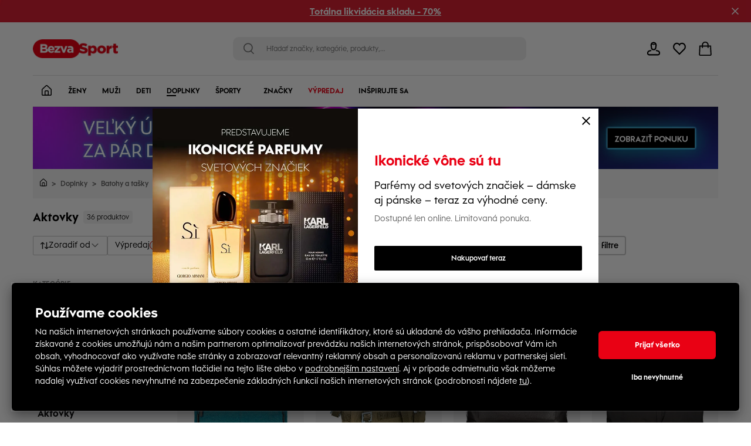

--- FILE ---
content_type: text/html; charset=utf-8
request_url: https://www.bezvasport.sk/category/1506
body_size: 89367
content:
<!DOCTYPE html><html lang="sk"><head><meta charSet="utf-8"/><meta name="viewport" content="width=device-width"/><link href="https://www.bezvasport.sk/bezvasport/favicon.png" rel="shortcut icon"/><link rel="alternate" hrefLang="cs-CZ" href="https://bezvasport.cz/category/1506"/><link rel="alternate" hrefLang="sk-SK" href="https://bezvasport.sk/category/1506"/><meta name="dc.title" content="Aktovky"/><meta property="og:title" content="Aktovky"/><title>Aktovky</title><meta name="description" content="Obchod so značkovým oblečením Pierre Cardin, Lee Cooper, Everlast či Kappa. Poštovné zadarmo a navyše vynikajúce zľavy a akcie. Oblečenie pre ženy,mužov aj deti."/><meta property="og:description" content="Obchod so značkovým oblečením Pierre Cardin, Lee Cooper, Everlast či Kappa. Poštovné zadarmo a navyše vynikajúce zľavy a akcie. Oblečenie pre ženy,mužov aj deti."/><meta property="og:image" content="https://i.factcool.com/catalog/products/98/ee/c4/98-ee-c43730a453459.jpg"/><meta property="og:url" content="https://www.bezvasport.sk/category/1506"/><meta property="og:type" content="category"/><meta property="og:site_name" content="BEZVASPORT"/><link rel="dns-prefetch" href="//live.luigisbox.com"/><style type="text/css">.fresnel-container{margin:0;padding:0;}
@media not all and (min-width:0px) and (max-width:767.98px){.fresnel-at-mobile{display:none!important;}}
@media not all and (min-width:768px) and (max-width:1199.98px){.fresnel-at-tablet{display:none!important;}}
@media not all and (min-width:1200px){.fresnel-at-desktop{display:none!important;}}
@media not all and (max-width:767.98px){.fresnel-lessThan-tablet{display:none!important;}}
@media not all and (max-width:1199.98px){.fresnel-lessThan-desktop{display:none!important;}}
@media not all and (min-width:768px){.fresnel-greaterThan-mobile{display:none!important;}}
@media not all and (min-width:1200px){.fresnel-greaterThan-tablet{display:none!important;}}
@media not all and (min-width:0px){.fresnel-greaterThanOrEqual-mobile{display:none!important;}}
@media not all and (min-width:768px){.fresnel-greaterThanOrEqual-tablet{display:none!important;}}
@media not all and (min-width:1200px){.fresnel-greaterThanOrEqual-desktop{display:none!important;}}
@media not all and (min-width:0px) and (max-width:767.98px){.fresnel-between-mobile-tablet{display:none!important;}}
@media not all and (min-width:0px) and (max-width:1199.98px){.fresnel-between-mobile-desktop{display:none!important;}}
@media not all and (min-width:768px) and (max-width:1199.98px){.fresnel-between-tablet-desktop{display:none!important;}}</style><link rel="preload" href="https://i.factcool.com/home_banners/custom-added/big/20251022102445_imageBig_sk.webp" as="image" media="(min-width: 1200px)"/><link rel="preload" href="https://i.factcool.com/home_banners/custom-added/big/20251022102445_imageBig_sk.webp" as="image" media="(min-width: 768px) and (max-width: 1199px)"/><link rel="preload" href="https://i.factcool.com/home_banners/custom-added/mobile/20251022102445_imageMobile_sk.webp" as="image" media="(max-width: 767px)"/><meta name="robots" content="index, follow"/><meta name="next-head-count" content="20"/><link rel="preconnect" href="https://i.factcool.com/"/><link rel="stylesheet" href="/thirdparty/fonts/bezvasport/fonts.40599u12mi1f58op.css"/><link rel="preload" as="image" href="https://i.factcool.com/InfoPromoPopUp/Parfums/Factcool/Mobile/UNI.webp" type="image/webp" media="(max-width: 767px)"/><link rel="preload" as="image" href="https://i.factcool.com/InfoPromoPopUp/Parfums/Factcool/Desktop/sk.webp" type="image/webp" media="(min-width: 768px)"/><script data-nscript="beforeInteractive"> 
    // Set webchat configuration
    var daktelaGuiConfig = {
        "server":"https://gimeurope.daktela.com/",
        "accessToken":"7s3psp79on92n28o07n66rnonn823387"
    };
    // Create async script element
    var daktelaScriptEl = document.createElement("script");
    (function (attrs) { Object.keys(attrs).forEach(function (key) { daktelaScriptEl.setAttribute(key, attrs[key]); }); })
    ({"src":daktelaGuiConfig.server+"external/web/web.js", "type":"text/javascript", "async":true, "charset":"utf-8"});
    daktelaScriptEl.onload = function() { if(typeof daktelaGui !== 'undefined') { var daktelaWeb = new daktelaGui(); daktelaWeb.init(daktelaGuiConfig); }};
    document.getElementsByTagName("head")[0].appendChild(daktelaScriptEl);</script><link rel="preload" href="/_next/static/css/62be2ca4a43cbb3b.css" as="style"/><link rel="stylesheet" href="/_next/static/css/62be2ca4a43cbb3b.css" data-n-g=""/><link rel="preload" href="/_next/static/css/88d271c6168ea738.css" as="style"/><link rel="stylesheet" href="/_next/static/css/88d271c6168ea738.css" data-n-p=""/><link rel="preload" href="/_next/static/css/447c4556f3bf7bd6.css" as="style"/><link rel="stylesheet" href="/_next/static/css/447c4556f3bf7bd6.css"/><noscript data-n-css=""></noscript><script defer="" nomodule="" src="/_next/static/chunks/polyfills-c67a75d1b6f99dc8.js"></script><script src="https://cdn.checkout.com/js/framesv2.min.js" defer="" data-nscript="beforeInteractive"></script><script src="https://factcoolwecomalite.blob.core.windows.net/lite/v2/wecoma-lite.js " defer="" data-nscript="beforeInteractive"></script><script src="https://chat-widget.static-amio.com/static/amio-webchat-loader.min.js" defer="" data-nscript="beforeInteractive"></script><script src="https://cdn.performax.cz/px2/ut.js" defer="" data-nscript="beforeInteractive"></script><script defer="" src="/_next/static/chunks/1063.057b9416f8b05531.js"></script><script defer="" src="/_next/static/chunks/8678.53dbd320cd4b7eef.js"></script><script defer="" src="/_next/static/chunks/5220.1f426ed7c3bcc12b.js"></script><script defer="" src="/_next/static/chunks/2907.d5fad6d9d351f22a.js"></script><script defer="" src="/_next/static/chunks/1751.de7a147c9b2f2132.js"></script><script defer="" src="/_next/static/chunks/4051.42490d8b1d83d181.js"></script><script defer="" src="/_next/static/chunks/4765.338c2b6e31bb19ef.js"></script><script defer="" src="/_next/static/chunks/3655.6d86889cc0190887.js"></script><script defer="" src="/_next/static/chunks/6849.2a1abab29bef8b5e.js"></script><script defer="" src="/_next/static/chunks/6027.145e000fbcf07aca.js"></script><script defer="" src="/_next/static/chunks/107.a504699dd7fecb2b.js"></script><script defer="" src="/_next/static/chunks/7737.bee40897659ef3db.js"></script><script defer="" src="/_next/static/chunks/4222.0d9b086f16355902.js"></script><script defer="" src="/_next/static/chunks/9458.8052411c86b9cd35.js"></script><script defer="" src="/_next/static/chunks/5281.fccaf331f6a9ad44.js"></script><script defer="" src="/_next/static/chunks/8757.9d5f38553f0289e6.js"></script><script defer="" src="/_next/static/chunks/6544.259ac760ba3b823b.js"></script><script defer="" src="/_next/static/chunks/9502.ef93aecabf1e02e0.js"></script><script defer="" src="/_next/static/chunks/5133.5397d21ced59d117.js"></script><script defer="" src="/_next/static/chunks/8561.edb7927a7fdf0947.js"></script><script defer="" src="/_next/static/chunks/2339.6eb88d8e5ab2bb85.js"></script><script defer="" src="/_next/static/chunks/3155.f45d3c440f44aa8e.js"></script><script defer="" src="/_next/static/chunks/258.9d757bf6f507c6a6.js"></script><script defer="" src="/_next/static/chunks/4540.42f4099e1c9944a7.js"></script><script defer="" src="/_next/static/chunks/8128.8f0e4a3585cebda2.js"></script><script defer="" src="/_next/static/chunks/2724.a402f5c77252350f.js"></script><script defer="" src="/_next/static/chunks/257.f2523a9e4de29541.js"></script><script defer="" src="/_next/static/chunks/7898.737530ad9f165689.js"></script><script defer="" src="/_next/static/chunks/8870.0de4398aa00ff002.js"></script><script defer="" src="/_next/static/chunks/3737.c5eea5c1ce331cbf.js"></script><script defer="" src="/_next/static/chunks/2103.286129e44804dea7.js"></script><script defer="" src="/_next/static/chunks/7802.d5b2f74a92d5a1a7.js"></script><script defer="" src="/_next/static/chunks/8246.a0529131baca8f0b.js"></script><script defer="" src="/_next/static/chunks/95.f112ddf02d709337.js"></script><script defer="" src="/_next/static/chunks/1821.e88a3b713b8f1d21.js"></script><script defer="" src="/_next/static/chunks/6532.f81290af869bb08f.js"></script><script defer="" src="/_next/static/chunks/9322.822af9e69464e2f8.js"></script><script defer="" src="/_next/static/chunks/7320.7c5442ea48717ddf.js"></script><script defer="" src="/_next/static/chunks/4706.10d7d3c044d6d76e.js"></script><script defer="" src="/_next/static/chunks/7241.7b4adaeba58316e9.js"></script><script defer="" src="/_next/static/chunks/9455.47c3dfccbde79bdc.js"></script><script defer="" src="/_next/static/chunks/6991.78009e3f454a6c8f.js"></script><script defer="" src="/_next/static/chunks/4332.64951aac3f0223c5.js"></script><script defer="" src="/_next/static/chunks/6351.e7754e2c271cb724.js"></script><script defer="" src="/_next/static/chunks/4354.ca09a4163b81830e.js"></script><script defer="" src="/_next/static/chunks/2752.ba131d2b7a929a2d.js"></script><script defer="" src="/_next/static/chunks/3723.14b256d6df0b25bf.js"></script><script defer="" src="/_next/static/chunks/614.030fb9fe8e8c92d0.js"></script><script defer="" src="/_next/static/chunks/2736.98e88d2d4f86e682.js"></script><script defer="" src="/_next/static/chunks/5163.8df223e81d1b26ce.js"></script><script defer="" src="/_next/static/chunks/9479.5f65dd5462fc0633.js"></script><script defer="" src="/_next/static/chunks/4547.eb528b307c9f4988.js"></script><script defer="" src="/_next/static/chunks/204.231b41cf542fb68a.js"></script><script defer="" src="/_next/static/chunks/7881.594f4c40bc43c9fd.js"></script><script defer="" src="/_next/static/chunks/292.0227cee55dad54ac.js"></script><script defer="" src="/_next/static/chunks/172.ad3952c09f3e3e87.js"></script><script defer="" src="/_next/static/chunks/9984.28c5a0c1a3771d30.js"></script><script defer="" src="/_next/static/chunks/3394.37b30920a30fd176.js"></script><script defer="" src="/_next/static/chunks/4238.13c1a0aeb06e4d2a.js"></script><script defer="" src="/_next/static/chunks/4849.6d2af6b8fd320c1f.js"></script><script defer="" src="/_next/static/chunks/4241.9408aaa50cf083e7.js"></script><script defer="" src="/_next/static/chunks/4582.ca20c5514e76618c.js"></script><script defer="" src="/_next/static/chunks/7999.988c09890b63d187.js"></script><script defer="" src="/_next/static/chunks/6461.8ee8f69917687c2e.js"></script><script defer="" src="/_next/static/chunks/9583.3a1e7f8945bfb66f.js"></script><script defer="" src="/_next/static/chunks/4140.7f3de034215f25c0.js"></script><script defer="" src="/_next/static/chunks/9524.9eb42fdcb52d9bc3.js"></script><script defer="" src="/_next/static/chunks/3066.2309ec44a27fe2e9.js"></script><script defer="" src="/_next/static/chunks/3910.b4a74cf6dc3a5cb4.js"></script><script defer="" src="/_next/static/chunks/7704.b2724abd0871c783.js"></script><script defer="" src="/_next/static/chunks/8498.971dba6dd9849c91.js"></script><script defer="" src="/_next/static/chunks/5438.2231858a9a7bb4ef.js"></script><script defer="" src="/_next/static/chunks/874.284c7239e54b311b.js"></script><script defer="" src="/_next/static/chunks/8091.1e80081ef6cdc82a.js"></script><script defer="" src="/_next/static/chunks/5288.a7130621e83d1380.js"></script><script defer="" src="/_next/static/chunks/10.fff11505fd480158.js"></script><script src="/_next/static/chunks/webpack-99850ce52c55897c.js" defer=""></script><script src="/_next/static/chunks/framework-bc0d1c84e9ef0dc1.js" defer=""></script><script src="/_next/static/chunks/main-9a6a30df1ee26604.js" defer=""></script><script src="/_next/static/chunks/pages/_app-364903898e899feb.js" defer=""></script><script src="/_next/static/chunks/fec483df-8cf7950651f0efe2.js" defer=""></script><script src="/_next/static/chunks/5526-c1b4b9a51be8583f.js" defer=""></script><script src="/_next/static/chunks/7189-fecdcc9fe55a7ca5.js" defer=""></script><script src="/_next/static/chunks/8662-4c26621d86286dfb.js" defer=""></script><script src="/_next/static/chunks/1511-47f4869badd27934.js" defer=""></script><script src="/_next/static/chunks/4924-33f14ddcf60bfb25.js" defer=""></script><script src="/_next/static/chunks/4162-ea8432ac60b8b2eb.js" defer=""></script><script src="/_next/static/chunks/5196-8c867e399ae13425.js" defer=""></script><script src="/_next/static/chunks/2488-83d360bec44e5d58.js" defer=""></script><script src="/_next/static/chunks/6558-1a1e1fee8a3632ef.js" defer=""></script><script src="/_next/static/chunks/738-c3c8511a1669202c.js" defer=""></script><script src="/_next/static/chunks/9381-faac20b8b38c409f.js" defer=""></script><script src="/_next/static/chunks/5969-15585807956cc44d.js" defer=""></script><script src="/_next/static/chunks/2252-e8b641dbc6767d16.js" defer=""></script><script src="/_next/static/chunks/4714-eb90f991f7070430.js" defer=""></script><script src="/_next/static/chunks/5744-8c5d9f6f7aa5fdcd.js" defer=""></script><script src="/_next/static/chunks/5564-bcc7f0cba7d37f8b.js" defer=""></script><script src="/_next/static/chunks/596-56d6fc19fc5d38b6.js" defer=""></script><script src="/_next/static/chunks/694-94d4cc5de2d5f838.js" defer=""></script><script src="/_next/static/chunks/822-3bc82091147f671a.js" defer=""></script><script src="/_next/static/chunks/9129-0bd0cc7962e55c3e.js" defer=""></script><script src="/_next/static/chunks/5229-b85a6b13e56e8bf7.js" defer=""></script><script src="/_next/static/chunks/pages/category/%5B...slug%5D-62a01919a44be1e2.js" defer=""></script><script src="/_next/static/J8MWtnKSxVGk1wW5aLtyX/_buildManifest.js" defer=""></script><script src="/_next/static/J8MWtnKSxVGk1wW5aLtyX/_ssgManifest.js" defer=""></script><style data-styled="" data-styled-version="5.3.3">.csAJCN{display:none;}/*!sc*/
@media screen and (min-width:768px){.csAJCN{display:-webkit-box;display:-webkit-flex;display:-ms-flexbox;display:flex;}}/*!sc*/
@media screen and (min-width:1200px){.csAJCN{display:-webkit-box;display:-webkit-flex;display:-ms-flexbox;display:flex;}}/*!sc*/
@media screen and (min-width:768px){.hYpnMk{margin-right:24px;}}/*!sc*/
@media screen and (min-width:1200px){.hYpnMk{margin-right:64px;}}/*!sc*/
@media screen and (min-width:768px){.gosGnY{margin-right:0;}}/*!sc*/
@media screen and (min-width:1200px){.gosGnY{margin-right:0;}}/*!sc*/
@media screen and (min-width:1200px){.HozwH{padding-left:56px;padding-right:56px;}}/*!sc*/
@media screen and (min-width:1700px){.HozwH{padding-left:0;padding-right:0;}}/*!sc*/
.dsOPwR{height:90px;}/*!sc*/
.digZqf{margin-left:0;}/*!sc*/
.fmmmMz{height:29px;}/*!sc*/
.lFNDH{width:20px;height:20px;}/*!sc*/
.gMKdQA{display:inherit;}/*!sc*/
@media screen and (min-width:768px){.jZDVHv{padding-left:20px;padding-right:20px;}}/*!sc*/
.ijYmeL{padding-left:12px;padding-right:10px;}/*!sc*/
.dpmZyu{display:none;}/*!sc*/
@media screen and (min-width:768px){.dpmZyu{display:none;}}/*!sc*/
@media screen and (min-width:1200px){.dpmZyu{display:block;}}/*!sc*/
.hOvpqp{width:100%;}/*!sc*/
.fOwTEJ{padding:5px 20px 21px 30px;}/*!sc*/
.bigoQy{position:relative;}/*!sc*/
.bKqmSW:hover{cursor:pointer;}/*!sc*/
.dBVQUZ{padding-top:16px;max-width:215px;min-width:215px;}/*!sc*/
.XYwtE{margin-bottom:12px;}/*!sc*/
.eZFtqr{margin-bottom:0;}/*!sc*/
.ejjIcg{padding-bottom:8px;}/*!sc*/
.kSyhsX{margin-bottom:0;margin-top:12px;}/*!sc*/
@media screen and (min-width:768px){.kSyhsX{margin-top:0;}}/*!sc*/
@media screen and (min-width:1200px){.kSyhsX{margin-top:0;}}/*!sc*/
.dpcbQI{padding-bottom:9.071428571428571%;}/*!sc*/
.itffoi{padding-bottom:31.25%;}/*!sc*/
.ZQpfn{margin-bottom:4px;display:-webkit-box;display:-webkit-flex;display:-ms-flexbox;display:flex;}/*!sc*/
.kBKjaI{margin-bottom:12px;margin-top:12px;}/*!sc*/
@media screen and (min-width:768px){.kBKjaI{margin-top:18px;margin-bottom:18px;}}/*!sc*/
@media screen and (min-width:1200px){.kBKjaI{margin-top:20px;margin-bottom:20px;}}/*!sc*/
.cUVaHz{margin-top:20px;margin-bottom:16px;}/*!sc*/
.bHCCPw{height:100%;position:relative;}/*!sc*/
.VRuqg{margin-left:0;margin-right:0;margin-top:0;margin-bottom:0;-webkit-flex:1 1 auto;-ms-flex:1 1 auto;flex:1 1 auto;position:relative;}/*!sc*/
.kTBVtF{text-align:left;}/*!sc*/
.dYMwQZ{margin-bottom:0;}/*!sc*/
@media screen and (min-width:768px){.dYMwQZ{margin-bottom:30px;}}/*!sc*/
@media screen and (min-width:1200px){.dYMwQZ{margin-bottom:30px;}}/*!sc*/
.dHSBFe{z-index:8;z-index:8;}/*!sc*/
.dHSBFe:hover{cursor:pointer;}/*!sc*/
.klUPyw{height:100%;}/*!sc*/
.fFXQmi{height:32px;}/*!sc*/
@media screen and (min-width:768px){.fFXQmi{height:32px;}}/*!sc*/
@media screen and (min-width:1200px){.fFXQmi{height:0;}}/*!sc*/
.grtobX{margin-top:0;}/*!sc*/
.yKfAX{margin-right:46px;width:200px;}/*!sc*/
.gPKicG{margin-top:20px;margin-bottom:20px;}/*!sc*/
.eDRGKC{margin-left:10px;}/*!sc*/
.ldBnym{-webkit-flex:1;-ms-flex:1;flex:1;text-align:center;}/*!sc*/
data-styled.g1[id="sc-b06d436d-0"]{content:"jsdYSC,csAJCN,hYpnMk,gosGnY,HozwH,dsOPwR,digZqf,fmmmMz,lFNDH,gMKdQA,jZDVHv,ijYmeL,dpmZyu,hOvpqp,fOwTEJ,bigoQy,bKqmSW,dBVQUZ,XYwtE,eZFtqr,ejjIcg,kSyhsX,dpcbQI,itffoi,ZQpfn,kBKjaI,cUVaHz,bHCCPw,VRuqg,kTBVtF,dYMwQZ,dHSBFe,klUPyw,fFXQmi,grtobX,yKfAX,gPKicG,eDRGKC,ldBnym,"}/*!sc*/
.gCQtsM{display:-webkit-box;display:-webkit-flex;display:-ms-flexbox;display:flex;-webkit-align-items:stretch;-webkit-box-align:stretch;-ms-flex-align:stretch;align-items:stretch;-webkit-flex-direction:column;-ms-flex-direction:column;flex-direction:column;}/*!sc*/
.jDrlA-D{display:-webkit-box;display:-webkit-flex;display:-ms-flexbox;display:flex;display:none;}/*!sc*/
@media screen and (min-width:768px){.jDrlA-D{display:-webkit-box;display:-webkit-flex;display:-ms-flexbox;display:flex;}}/*!sc*/
@media screen and (min-width:1200px){.jDrlA-D{display:-webkit-box;display:-webkit-flex;display:-ms-flexbox;display:flex;}}/*!sc*/
.hZgcto{display:-webkit-box;display:-webkit-flex;display:-ms-flexbox;display:flex;-webkit-flex-direction:row;-ms-flex-direction:row;flex-direction:row;}/*!sc*/
.gMYPSE{display:-webkit-box;display:-webkit-flex;display:-ms-flexbox;display:flex;}/*!sc*/
.hdYFug{display:-webkit-box;display:-webkit-flex;display:-ms-flexbox;display:flex;-webkit-align-items:center;-webkit-box-align:center;-ms-flex-align:center;align-items:center;-webkit-flex-direction:row;-ms-flex-direction:row;flex-direction:row;}/*!sc*/
.eVsXdu{display:-webkit-box;display:-webkit-flex;display:-ms-flexbox;display:flex;display:inherit;}/*!sc*/
.fTGZgU{display:-webkit-box;display:-webkit-flex;display:-ms-flexbox;display:flex;-webkit-align-items:center;-webkit-box-align:center;-ms-flex-align:center;align-items:center;-webkit-box-pack:stretch;-webkit-justify-content:stretch;-ms-flex-pack:stretch;justify-content:stretch;}/*!sc*/
.cAbzCo{display:-webkit-box;display:-webkit-flex;display:-ms-flexbox;display:flex;-webkit-box-pack:justify;-webkit-justify-content:space-between;-ms-flex-pack:justify;justify-content:space-between;-webkit-flex-direction:row;-ms-flex-direction:row;flex-direction:row;position:relative;}/*!sc*/
.iDmfZL{display:-webkit-box;display:-webkit-flex;display:-ms-flexbox;display:flex;-webkit-align-items:start;-webkit-box-align:start;-ms-flex-align:start;align-items:start;-webkit-flex-direction:column;-ms-flex-direction:column;flex-direction:column;}/*!sc*/
.eMakCM{display:-webkit-box;display:-webkit-flex;display:-ms-flexbox;display:flex;-webkit-flex-direction:column;-ms-flex-direction:column;flex-direction:column;}/*!sc*/
.dRgzBg{display:-webkit-box;display:-webkit-flex;display:-ms-flexbox;display:flex;-webkit-align-items:center;-webkit-box-align:center;-ms-flex-align:center;align-items:center;}/*!sc*/
.gxlDyC{display:-webkit-box;display:-webkit-flex;display:-ms-flexbox;display:flex;-webkit-align-items:center;-webkit-box-align:center;-ms-flex-align:center;align-items:center;-webkit-box-pack:end;-webkit-justify-content:flex-end;-ms-flex-pack:end;justify-content:flex-end;}/*!sc*/
.bCOsOL{display:-webkit-box;display:-webkit-flex;display:-ms-flexbox;display:flex;-webkit-align-items:center;-webkit-box-align:center;-ms-flex-align:center;align-items:center;-webkit-flex-wrap:wrap;-ms-flex-wrap:wrap;flex-wrap:wrap;display:-webkit-box;display:-webkit-flex;display:-ms-flexbox;display:flex;}/*!sc*/
.dxzSjg{display:-webkit-box;display:-webkit-flex;display:-ms-flexbox;display:flex;-webkit-flex-direction:column;-ms-flex-direction:column;flex-direction:column;position:relative;}/*!sc*/
.dVZhZc{display:-webkit-box;display:-webkit-flex;display:-ms-flexbox;display:flex;z-index:8;}/*!sc*/
.RPDaM{display:-webkit-box;display:-webkit-flex;display:-ms-flexbox;display:flex;-webkit-box-pack:justify;-webkit-justify-content:space-between;-ms-flex-pack:justify;justify-content:space-between;}/*!sc*/
.dCplJw{display:-webkit-box;display:-webkit-flex;display:-ms-flexbox;display:flex;-webkit-box-pack:justify;-webkit-justify-content:space-between;-ms-flex-pack:justify;justify-content:space-between;-webkit-flex-direction:row;-ms-flex-direction:row;flex-direction:row;}/*!sc*/
data-styled.g3[id="sc-974f5faa-0"]{content:"gCQtsM,jDrlA-D,hZgcto,gMYPSE,hdYFug,eVsXdu,fTGZgU,cAbzCo,iDmfZL,eMakCM,dRgzBg,gxlDyC,bCOsOL,dxzSjg,dVZhZc,RPDaM,dCplJw,"}/*!sc*/
.jgYiDx{width:inherit;color:inherit;-webkit-text-decoration:none;text-decoration:none;display:inherit;}/*!sc*/
data-styled.g5[id="sc-79a45cb7-0"]{content:"jgYiDx,"}/*!sc*/
.bBQtEf{font-size:24px;font-weight:bold;font-stretch:normal;font-style:normal;line-height:1.25;-webkit-letter-spacing:normal;-moz-letter-spacing:normal;-ms-letter-spacing:normal;letter-spacing:normal;background-color:transparent;}/*!sc*/
@media screen and (min-width:768px) and (max-width:1199px){.bBQtEf{font-size:20px;line-height:1.5;}}/*!sc*/
data-styled.g7[id="sc-8541cd51-1"]{content:"bBQtEf,"}/*!sc*/
.gGawTy{font-size:16px;font-weight:bold;font-stretch:normal;font-style:normal;line-height:normal;-webkit-letter-spacing:normal;-moz-letter-spacing:normal;-ms-letter-spacing:normal;letter-spacing:normal;background-color:transparent;}/*!sc*/
data-styled.g11[id="sc-8541cd51-5"]{content:"gGawTy,"}/*!sc*/
.hAAjyT{font-size:16px;font-weight:normal;font-stretch:normal;font-style:normal;line-height:2.06;-webkit-letter-spacing:normal;-moz-letter-spacing:normal;-ms-letter-spacing:normal;letter-spacing:normal;background-color:transparent;}/*!sc*/
@media screen and (min-width:768px) and (max-width:1199px){.hAAjyT{font-size:14px;line-height:1.86;}}/*!sc*/
data-styled.g13[id="sc-8541cd51-7"]{content:"hAAjyT,"}/*!sc*/
.eOsphG{font-size:12px;font-weight:bold;font-stretch:normal;font-style:normal;line-height:normal;-webkit-letter-spacing:normal;-moz-letter-spacing:normal;-ms-letter-spacing:normal;letter-spacing:normal;background-color:transparent;margin-left:14px;margin-left:14px;}/*!sc*/
.QixHy{font-size:12px;font-weight:bold;font-stretch:normal;font-style:normal;line-height:normal;-webkit-letter-spacing:normal;-moz-letter-spacing:normal;-ms-letter-spacing:normal;letter-spacing:normal;background-color:transparent;margin:0;margin:0;}/*!sc*/
.dwLwPi{font-size:12px;font-weight:bold;font-stretch:normal;font-style:normal;line-height:normal;-webkit-letter-spacing:normal;-moz-letter-spacing:normal;-ms-letter-spacing:normal;letter-spacing:normal;background-color:transparent;margin-bottom:20px;opacity:0.5;margin-bottom:20px;opacity:0.5;}/*!sc*/
data-styled.g17[id="sc-8541cd51-11"]{content:"eOsphG,QixHy,dwLwPi,"}/*!sc*/
.gmQPMX{font-size:12px;font-weight:500;font-stretch:normal;font-style:normal;line-height:normal;-webkit-letter-spacing:normal;-moz-letter-spacing:normal;-ms-letter-spacing:normal;letter-spacing:normal;background-color:transparent;margin-left:14px;margin-left:14px;}/*!sc*/
.beIamj{font-size:12px;font-weight:500;font-stretch:normal;font-style:normal;line-height:normal;-webkit-letter-spacing:normal;-moz-letter-spacing:normal;-ms-letter-spacing:normal;letter-spacing:normal;background-color:transparent;}/*!sc*/
.ehwFIH{font-size:12px;font-weight:500;font-stretch:normal;font-style:normal;line-height:normal;-webkit-letter-spacing:normal;-moz-letter-spacing:normal;-ms-letter-spacing:normal;letter-spacing:normal;background-color:transparent;margin:0;padding-left:8px;padding-right:8px;opacity:0.6;margin:0;padding-left:8px;padding-right:8px;opacity:0.6;}/*!sc*/
.jpBGcr{font-size:12px;font-weight:500;font-stretch:normal;font-style:normal;line-height:normal;-webkit-letter-spacing:normal;-moz-letter-spacing:normal;-ms-letter-spacing:normal;letter-spacing:normal;background-color:transparent;margin:4px;margin:4px;}/*!sc*/
data-styled.g20[id="sc-8541cd51-14"]{content:"gmQPMX,beIamj,ehwFIH,jpBGcr,"}/*!sc*/
.cKkSK{display:grid;}/*!sc*/
@media screen and (min-width:1200px){.cKkSK{grid-template-columns:14fr 21fr 8fr;}}/*!sc*/
@media screen and (min-width:1700px){.cKkSK{grid-template-columns:6fr 8fr 3fr;}}/*!sc*/
.jlgzEM{display:grid;grid-row-gap:12px;grid-column-gap:12px;}/*!sc*/
data-styled.g24[id="sc-92d69320-0"]{content:"cKkSK,jlgzEM,"}/*!sc*/
.fdNvJn{width:inherit;color:inherit;-webkit-text-decoration:none;text-decoration:none;display:inherit;}/*!sc*/
data-styled.g25[id="sc-ff03c129-0"]{content:"fdNvJn,"}/*!sc*/
.kDweut{cursor:pointer;color:#000000;}/*!sc*/
.bymoEJ{cursor:pointer;color:#E90114;}/*!sc*/
data-styled.g26[id="sc-25daa34e-0"]{content:"kDweut,bymoEJ,"}/*!sc*/
.UssNb{height:1px;width:100%;}/*!sc*/
data-styled.g27[id="sc-affae6d4-0"]{content:"UssNb,"}/*!sc*/
.kvRJRv{background-color:#dedede;}/*!sc*/
data-styled.g28[id="sc-affae6d4-1"]{content:"kvRJRv,"}/*!sc*/
.hjTmDG{background-color:#dedede;}/*!sc*/
data-styled.g31[id="sc-affae6d4-4"]{content:"hjTmDG,"}/*!sc*/
.Plsxa{display:block;}/*!sc*/
.eKwpLO{display:block;padding:0 15px 4px 15px;}/*!sc*/
.eKwpLO:hover{cursor:pointer;}/*!sc*/
.cavgCZ{display:block;margin-right:5px;}/*!sc*/
data-styled.g33[id="sc-1769d1bb-0"]{content:"Plsxa,eKwpLO,cavgCZ,"}/*!sc*/
.hDNerO{width:100%;height:100%;display:-webkit-box;display:-webkit-flex;display:-ms-flexbox;display:flex;-webkit-box-pack:center;-webkit-justify-content:center;-ms-flex-pack:center;justify-content:center;-webkit-align-items:center;-webkit-box-align:center;-ms-flex-align:center;align-items:center;}/*!sc*/
data-styled.g34[id="sc-1769d1bb-1"]{content:"hDNerO,"}/*!sc*/
@media screen and (min-width:1200px){.cgPuFH{padding:0 56px;}}/*!sc*/
@media screen and (min-width:1700px){.cgPuFH{padding:0 0px;}}/*!sc*/
@media screen and (min-width:0px) and (max-width:767px){.cgPuFH{padding:0 10px;}}/*!sc*/
@media screen and (min-width:768px) and (max-width:1199px){.cgPuFH{padding:0 20px;}}/*!sc*/
data-styled.g59[id="sc-c14255df-0"]{content:"cgPuFH,"}/*!sc*/
.coMwFt{width:100%;display:block;}/*!sc*/
data-styled.g64[id="sc-b5a7f22c-0"]{content:"coMwFt,"}/*!sc*/
.ioZgcx{position:relative;background-color:#f5f5f5;}/*!sc*/
.ioZgcx img{width:100%;display:block;position:absolute;}/*!sc*/
data-styled.g65[id="sc-b5a7f22c-1"]{content:"ioZgcx,"}/*!sc*/
.heIpbi{width:85px;position:relative;padding-bottom:10px;}/*!sc*/
.heIpbi > span{position:unset !important;}/*!sc*/
.heIpbi .img-premium{object-fit:contain;width:100% !important;position:relative !important;height:unset !important;}/*!sc*/
data-styled.g70[id="sc-e067ac3d-0"]{content:"heIpbi,"}/*!sc*/
#daktela-web .dw-button,#daktela-web .dw-button-icon,#daktela-web .dw-button-state{display:none;}/*!sc*/
#_amio_webchat_container{display:none;}/*!sc*/
data-styled.g79[id="sc-global-fAGMUs1"]{content:"sc-global-fAGMUs1,"}/*!sc*/
.PXDZe{-webkit-flex-direction:column;-ms-flex-direction:column;flex-direction:column;margin:10px;position:relative;}/*!sc*/
.PXDZe:hover{cursor:pointer;}/*!sc*/
data-styled.g80[id="sc-62d9fdb9-0"]{content:"PXDZe,"}/*!sc*/
.dVJLsg{position:relative;}/*!sc*/
data-styled.g99[id="sc-93799e1f-1"]{content:"dVJLsg,"}/*!sc*/
.kNfusf{position:absolute;left:0;right:0;bottom:0;top:0;}/*!sc*/
data-styled.g100[id="sc-93799e1f-2"]{content:"kNfusf,"}/*!sc*/
.cXrDTh{height:0px;opacity:0;}/*!sc*/
.cXrDTh > *{position:unset !important;}/*!sc*/
@media screen and (min-width:1200px){.cXrDTh{height:unset;opacity:1;}}/*!sc*/
data-styled.g102[id="sc-93799e1f-4"]{content:"cXrDTh,"}/*!sc*/
.kvWUWj{border-radius:0px;position:relative !important;height:unset !important;}/*!sc*/
data-styled.g103[id="sc-93799e1f-5"]{content:"kvWUWj,"}/*!sc*/
.iXWHHu{border-radius:0px;}/*!sc*/
data-styled.g104[id="sc-93799e1f-6"]{content:"iXWHHu,"}/*!sc*/
.hsCJQU{grid-template-columns:repeat(1,1fr);}/*!sc*/
data-styled.g105[id="sc-2bb18c2c-0"]{content:"hsCJQU,"}/*!sc*/
.hMbluT{color:#000000;margin-bottom:16px;}/*!sc*/
.hMbluT::after{content:'';display:none;width:16px;height:2px;background-color:#000000;}/*!sc*/
data-styled.g109[id="sc-7941cdd0-0"]{content:"hMbluT,"}/*!sc*/
.eKmPEZ{width:100%;background-color:#ffffff;position:absolute;right:0;top:100%;max-height:0px;overflow:hidden;left:0;z-index:100;border-bottom:none;margin-top:-1px;}/*!sc*/
data-styled.g110[id="sc-7941cdd0-1"]{content:"eKmPEZ,"}/*!sc*/
.Ncrw{position:absolute;right:0;top:0;bottom:0;overflow:hidden;}/*!sc*/
data-styled.g111[id="sc-7941cdd0-2"]{content:"Ncrw,"}/*!sc*/
.jntNyk{margin-top:6px;margin-bottom:6px;margin-left:12px;color:#E90114;opacity:1;}/*!sc*/
.jntNyk:hover{opacity:1;color:#000000;cursor:pointer;}/*!sc*/
.jntNyk:hover::after{background-color:#000000;}/*!sc*/
.jntNyk::after{content:'';display:none;width:12px;height:2px;background-color:#E90114;}/*!sc*/
.bwpALv{margin-top:6px;margin-bottom:6px;margin-left:12px;color:#000000;opacity:0.95;}/*!sc*/
.bwpALv:hover{opacity:1;color:#000000;cursor:pointer;}/*!sc*/
.bwpALv:hover::after{background-color:#000000;}/*!sc*/
.bwpALv::after{content:'';display:none;width:12px;height:2px;background-color:#000000;}/*!sc*/
.hHxWOY{margin-top:6px;margin-bottom:6px;color:#000000;opacity:0.95;}/*!sc*/
.hHxWOY:hover{opacity:1;color:#000000;cursor:pointer;}/*!sc*/
.hHxWOY:hover::after{background-color:#000000;}/*!sc*/
.hHxWOY::after{content:'';display:none;width:12px;height:2px;background-color:#000000;}/*!sc*/
data-styled.g112[id="sc-7941cdd0-3"]{content:"jntNyk,bwpALv,hHxWOY,"}/*!sc*/
.jxTcjY{display:-webkit-box;display:-webkit-flex;display:-ms-flexbox;display:flex;-webkit-align-items:center;-webkit-box-align:center;-ms-flex-align:center;align-items:center;}/*!sc*/
data-styled.g113[id="sc-7941cdd0-4"]{content:"jxTcjY,"}/*!sc*/
.gZZwHG{position:relative;background-color:#ffffff;z-index:10;}/*!sc*/
data-styled.g115[id="sc-4925728a-0"]{content:"gZZwHG,"}/*!sc*/
.guRcuv{height:100%;display:-webkit-box;display:-webkit-flex;display:-ms-flexbox;display:flex;margin-right:0;-webkit-align-items:center;-webkit-box-align:center;-ms-flex-align:center;align-items:center;}/*!sc*/
data-styled.g116[id="sc-4925728a-1"]{content:"guRcuv,"}/*!sc*/
.gFjBxY{width:100%;box-sizing:border-box;-moz-box-sizing:border-box;-webkit-box-sizing:border-box;}/*!sc*/
data-styled.g117[id="sc-4925728a-2"]{content:"gFjBxY,"}/*!sc*/
.glEhiY{margin:19px 13px;text-transform:uppercase;-webkit-align-self:center;-ms-flex-item-align:center;align-self:center;}/*!sc*/
@media screen and (min-width:1700px){.glEhiY{margin-left:25px;margin-right:25px;}}/*!sc*/
.glEhiY::after{content:'';display:none;width:16px;height:2px;background-color:#000000;}/*!sc*/
.iGkOPM{margin:19px 13px;text-transform:uppercase;-webkit-align-self:center;-ms-flex-item-align:center;align-self:center;}/*!sc*/
@media screen and (min-width:1700px){.iGkOPM{margin-left:25px;margin-right:25px;}}/*!sc*/
.iGkOPM::after{content:'';display:none;width:16px;height:2px;background-color:#E90114;}/*!sc*/
data-styled.g118[id="sc-4925728a-3"]{content:"glEhiY,iGkOPM,"}/*!sc*/
.cpYfEu{height:100%;display:-webkit-box;display:-webkit-flex;display:-ms-flexbox;display:flex;}/*!sc*/
.cpYfEu:hover{background-color:#000000;border-top-left-radius:0px;border-top-right-radius:0px;}/*!sc*/
.cpYfEu:hover .sc-4925728a-2{max-height:1000px;border-bottom:2px solid #000000;}/*!sc*/
.cpYfEu:hover .sc-4925728a-3{color:#ffffff;}/*!sc*/
data-styled.g119[id="sc-4925728a-4"]{content:"cpYfEu,"}/*!sc*/
.bHbAIP{margin:0 auto;}/*!sc*/
data-styled.g121[id="sc-4925728a-6"]{content:"bHbAIP,"}/*!sc*/
.fqfeNA{-webkit-flex-shrink:0;-ms-flex-negative:0;flex-shrink:0;z-index:90;min-height:50px;position:-webkit-sticky;position:sticky;}/*!sc*/
@media screen and (min-width:0px) and (max-width:767px){.fqfeNA{top:-1px;}}/*!sc*/
@media screen and (min-width:1200px){.fqfeNA{position:relative;}}/*!sc*/
data-styled.g122[id="sc-3ca383a8-0"]{content:"fqfeNA,"}/*!sc*/
.bUycYA{-webkit-flex-shrink:0;-ms-flex-negative:0;flex-shrink:0;z-index:90;position:relative;}/*!sc*/
data-styled.g123[id="sc-3ca383a8-1"]{content:"bUycYA,"}/*!sc*/
.fUlzdw{position:-webkit-sticky;position:sticky;top:0;z-index:89;}/*!sc*/
data-styled.g124[id="sc-3ca383a8-2"]{content:"fUlzdw,"}/*!sc*/
.cWUABr{-webkit-flex-shrink:0;-ms-flex-negative:0;flex-shrink:0;}/*!sc*/
data-styled.g125[id="sc-3ca383a8-3"]{content:"cWUABr,"}/*!sc*/
.guymdU{-webkit-flex-shrink:0;-ms-flex-negative:0;flex-shrink:0;}/*!sc*/
data-styled.g126[id="sc-3ca383a8-4"]{content:"guymdU,"}/*!sc*/
.gKSSyL{min-height:100%;}/*!sc*/
.gKSSyL .sc-3ca383a8-3{-webkit-box-flex:1;-webkit-flex-grow:1;-ms-flex-positive:1;flex-grow:1;}/*!sc*/
data-styled.g127[id="sc-3ca383a8-5"]{content:"gKSSyL,"}/*!sc*/
.cGhEMU{margin:auto;}/*!sc*/
@media screen and (min-width:1700px){.cGhEMU{max-width:1600px;}}/*!sc*/
data-styled.g128[id="sc-3ca383a8-6"]{content:"cGhEMU,"}/*!sc*/
.ecBjAA{-webkit-transition:-webkit-transform 0.2s ease-out;-webkit-transition:transform 0.2s ease-out;transition:transform 0.2s ease-out;-webkit-transform:rotate(0deg);-ms-transform:rotate(0deg);transform:rotate(0deg);}/*!sc*/
@media screen and (min-width:1200px) and (max-width:1300px){}/*!sc*/
data-styled.g135[id="sc-3e76f60f-0"]{content:"ecBjAA,"}/*!sc*/
.hsQPrC{-webkit-align-items:center;-webkit-box-align:center;-ms-flex-align:center;align-items:center;gap:8px;}/*!sc*/
data-styled.g136[id="sc-3e76f60f-1"]{content:"hsQPrC,"}/*!sc*/
.cudaYn{position:relative;-webkit-align-items:center;-webkit-box-align:center;-ms-flex-align:center;align-items:center;height:33px;box-sizing:border-box;border:solid 1px #C6C6C6;border-radius:2px;-webkit-box-pack:justify;-webkit-justify-content:space-between;-ms-flex-pack:justify;justify-content:space-between;-webkit-align-self:center;-ms-flex-item-align:center;align-self:center;color:#000000;padding:15px 20px;}/*!sc*/
@media screen and (min-width:1200px){.cudaYn{padding:8px 12px;}}/*!sc*/
data-styled.g138[id="sc-3e76f60f-3"]{content:"cudaYn,"}/*!sc*/
.feKseh{margin:0;font-weight:700;-webkit-letter-spacing:-1%;-moz-letter-spacing:-1%;-ms-letter-spacing:-1%;letter-spacing:-1%;line-height:1;font-size:14px;}/*!sc*/
@media screen and (min-width:1200px) and (max-width:1300px){}/*!sc*/
data-styled.g139[id="sc-3e76f60f-4"]{content:"feKseh,"}/*!sc*/
.kJgrGg{font-weight:400;font-size:14px;}/*!sc*/
@media screen and (min-width:1200px) and (max-width:1300px){}/*!sc*/
data-styled.g140[id="sc-3e76f60f-5"]{content:"kJgrGg,"}/*!sc*/
.ftOYpS{border:1px solid #000000;-webkit-box-pack:center;-webkit-justify-content:center;-ms-flex-pack:center;justify-content:center;-webkit-align-items:center;-webkit-box-align:center;-ms-flex-align:center;align-items:center;border-radius:2px;}/*!sc*/
.ftOYpS:hover{cursor:pointer;background-color:rgba(0,0,0,0.03);}/*!sc*/
data-styled.g150[id="sc-2959803d-0"]{content:"ftOYpS,"}/*!sc*/
.eFABjf{-webkit-box-pack:justify;-webkit-justify-content:space-between;-ms-flex-pack:justify;justify-content:space-between;border-radius:4px;border:1px solid #C6C6C6;}/*!sc*/
data-styled.g156[id="sc-2959803d-6"]{content:"eFABjf,"}/*!sc*/
.gBmIz{font-weight:500;font-size:16px;margin:8px 0 8px 14px;padding-right:0;}/*!sc*/
data-styled.g158[id="sc-2959803d-8"]{content:"gBmIz,"}/*!sc*/
.MpQUe{-webkit-align-items:center;-webkit-box-align:center;-ms-flex-align:center;align-items:center;-webkit-box-pack:start;-webkit-justify-content:flex-start;-ms-flex-pack:start;justify-content:flex-start;gap:8px;width:100%;}/*!sc*/
@media screen and (min-width:0px) and (max-width:767px){.MpQUe{-webkit-box-pack:justify;-webkit-justify-content:space-between;-ms-flex-pack:justify;justify-content:space-between;}}/*!sc*/
data-styled.g160[id="sc-b58c5555-0"]{content:"MpQUe,"}/*!sc*/
.heFzou{background:#DF221F;border-radius:4rem;height:16px;width:37px;position:relative;-webkit-transition:cubic-bezier(0.56,0,0.38,1) 0.3s;transition:cubic-bezier(0.56,0,0.38,1) 0.3s;cursor:pointer;display:-webkit-box;display:-webkit-flex;display:-ms-flexbox;display:flex;-webkit-align-items:center;-webkit-box-align:center;-ms-flex-align:center;align-items:center;box-shadow:0 1px 3px 0 #00000033 inset;}/*!sc*/
@media screen and (min-width:0px) and (max-width:767px){.heFzou{width:56px;height:24px;}}/*!sc*/
data-styled.g161[id="sc-b58c5555-1"]{content:"heFzou,"}/*!sc*/
.cPezXf{background:#fff;border-radius:50%;height:14px;width:14px;top:50%;left:1px;position:absolute;-webkit-transform:translateY(-50%);-ms-transform:translateY(-50%);transform:translateY(-50%);-webkit-transition:cubic-bezier(0.56,0,0.38,1) 0.3s;transition:cubic-bezier(0.56,0,0.38,1) 0.3s;background:radial-gradient( 97.22% 97.22% at 34.72% 0%, #eeeeee 0%, #e7e7e7 100% ), linear-gradient(0deg,rgba(255,255,255,0.8),rgba(255,255,255,0.8));}/*!sc*/
@media screen and (min-width:0px) and (max-width:767px){.cPezXf{width:22px;height:22px;left:1px;}}/*!sc*/
data-styled.g162[id="sc-b58c5555-2"]{content:"cPezXf,"}/*!sc*/
.dFGWio{text-align:right;padding-inline:4px;width:100%;font-size:8px;font-weight:700;color:white;pointer-events:none;}/*!sc*/
@media screen and (min-width:0px) and (max-width:767px){.dFGWio{font-size:12px;padding-inline:8px;}}/*!sc*/
data-styled.g163[id="sc-b58c5555-3"]{content:"dFGWio,"}/*!sc*/
.pfTc{border:solid 0.5px #C6C6C6;border-radius:2px;-webkit-box-pack:justify;-webkit-justify-content:space-between;-ms-flex-pack:justify;justify-content:space-between;-webkit-align-self:center;-ms-flex-item-align:center;align-self:center;color:#000000;padding:5px 8px;box-sizing:border-box;height:33px;}/*!sc*/
@media screen and (min-width:1200px){.pfTc{padding:8px 12px;}}/*!sc*/
@media screen and (min-width:0px) and (max-width:767px){.pfTc{border:none;border-bottom:solid 0.5px #F3F3F3;padding:27px 12px;}}/*!sc*/
@media screen and (min-width:768px) and (max-width:1199px){.pfTc{border:none;border-bottom:solid 0.5px #F3F3F3;padding:27px 12px;}}/*!sc*/
data-styled.g164[id="sc-6a8bace8-0"]{content:"pfTc,"}/*!sc*/
.fQASEl{margin:0;font-weight:400;-webkit-letter-spacing:-1%;-moz-letter-spacing:-1%;-ms-letter-spacing:-1%;letter-spacing:-1%;line-height:1;font-size:14px;}/*!sc*/
@media screen and (min-width:0px) and (max-width:767px){.fQASEl{font-weight:500;font-size:14px;}}/*!sc*/
@media screen and (min-width:768px) and (max-width:1199px){.fQASEl{font-weight:500;font-size:14px;}}/*!sc*/
data-styled.g165[id="sc-6a8bace8-1"]{content:"fQASEl,"}/*!sc*/
.ftxcUO{-webkit-box-pack:justify;-webkit-justify-content:space-between;-ms-flex-pack:justify;justify-content:space-between;-webkit-align-items:center;-webkit-box-align:center;-ms-flex-align:center;align-items:center;width:100%;-webkit-flex:1;-ms-flex:1;flex:1;}/*!sc*/
data-styled.g166[id="sc-6a8bace8-2"]{content:"ftxcUO,"}/*!sc*/
.iyimai{-webkit-flex-direction:row;-ms-flex-direction:row;flex-direction:row;-webkit-box-pack:justify;-webkit-justify-content:space-between;-ms-flex-pack:justify;justify-content:space-between;gap:32px;}/*!sc*/
data-styled.g168[id="sc-e591fe57-1"]{content:"iyimai,"}/*!sc*/
.cnznx{-webkit-align-items:center;-webkit-box-align:center;-ms-flex-align:center;align-items:center;-webkit-flex-wrap:wrap;-ms-flex-wrap:wrap;flex-wrap:wrap;gap:8px;max-width:92%;}/*!sc*/
data-styled.g169[id="sc-e591fe57-2"]{content:"cnznx,"}/*!sc*/
.hcDQtX{padding:8px 12px;box-sizing:border-box;border-color:#C6C6C6;border-radius:4px;border-width:1.5px;min-width:-webkit-fit-content;min-width:-moz-fit-content;min-width:fit-content;height:33px;display:-webkit-box;display:-webkit-flex;display:-ms-flexbox;display:flex;-webkit-align-items:center;-webkit-box-align:center;-ms-flex-align:center;align-items:center;gap:8px;}/*!sc*/
.hcDQtX p{margin:0;font-size:14px;}/*!sc*/
data-styled.g170[id="sc-e591fe57-3"]{content:"hcDQtX,"}/*!sc*/
.hZNWwq{-webkit-transform:rotate(180deg);-ms-transform:rotate(180deg);transform:rotate(180deg);-webkit-transition:0.2s ease-out;transition:0.2s ease-out;-webkit-transform:rotate(0deg);-ms-transform:rotate(0deg);transform:rotate(0deg);}/*!sc*/
data-styled.g171[id="sc-d7c9874a-0"]{content:"hZNWwq,"}/*!sc*/
.hZxfvZ{-webkit-flex-direction:row;-ms-flex-direction:row;flex-direction:row;position:relative;border:1px solid #000000;padding:2px 13px;border-radius:2px;-webkit-box-pack:justify;-webkit-justify-content:space-between;-ms-flex-pack:justify;justify-content:space-between;border-radius:0px;}/*!sc*/
.hZxfvZ:hover{cursor:pointer;}/*!sc*/
data-styled.g194[id="sc-632bee2b-0"]{content:"hZxfvZ,"}/*!sc*/
.kFHOKy{opacity:0;overflow:hidden;position:absolute;left:0;right:0;top:0;bottom:0;padding:14px;height:auto !important;-webkit-appearance:none;-moz-appearance:none;appearance:none;-moz-appearance:none;-webkit-appearance:none;width:100%;}/*!sc*/
data-styled.g195[id="sc-632bee2b-1"]{content:"kFHOKy,"}/*!sc*/
.dfSjwz{display:-webkit-box;display:-webkit-flex;display:-ms-flexbox;display:flex;-webkit-box-pack:justify;-webkit-justify-content:space-between;-ms-flex-pack:justify;justify-content:space-between;-webkit-align-items:center;-webkit-box-align:center;-ms-flex-align:center;align-items:center;gap:8px;}/*!sc*/
data-styled.g196[id="sc-88cdb455-0"]{content:"dfSjwz,"}/*!sc*/
.erTTjM{padding:0 13px;}/*!sc*/
data-styled.g197[id="sc-88cdb455-1"]{content:"erTTjM,"}/*!sc*/
.kJzqAB{font-size:16px;}/*!sc*/
data-styled.g198[id="sc-88cdb455-2"]{content:"kJzqAB,"}/*!sc*/
.jpYiwn{border-radius:4px;border:1px solid #C6C6C6;min-width:118px;}/*!sc*/
data-styled.g199[id="sc-88cdb455-3"]{content:"jpYiwn,"}/*!sc*/
.iawVQu{-webkit-flex-direction:column;-ms-flex-direction:column;flex-direction:column;min-height:50px;background-color:#ffffff;}/*!sc*/
.iawVQu:hover{cursor:pointer;}/*!sc*/
data-styled.g200[id="sc-22869854-0"]{content:"iawVQu,"}/*!sc*/
.gnmSEw{margin:15px 0;}/*!sc*/
@media screen and (min-width:0px) and (max-width:767px){.gnmSEw{font-size:14px;}}/*!sc*/
data-styled.g201[id="sc-22869854-1"]{content:"gnmSEw,"}/*!sc*/
.JmApW{opacity:0.8;font-weight:normal;margin:3px 0;line-height:1.86;}/*!sc*/
.JmApW:hover{opacity:1;cursor:pointer;}/*!sc*/
@media screen and (min-width:0px) and (max-width:767px){.JmApW{font-size:14px;}}/*!sc*/
.lephyn{opacity:1;font-weight:bold;margin:3px 0;line-height:1.86;}/*!sc*/
.lephyn:hover{opacity:1;cursor:pointer;}/*!sc*/
@media screen and (min-width:0px) and (max-width:767px){.lephyn{font-size:14px;}}/*!sc*/
data-styled.g202[id="sc-f41b01b9-0"]{content:"JmApW,lephyn,"}/*!sc*/
.hKKsia{display:-webkit-box;display:-webkit-flex;display:-ms-flexbox;display:flex;-webkit-align-items:center;-webkit-box-align:center;-ms-flex-align:center;align-items:center;}/*!sc*/
data-styled.g203[id="sc-f41b01b9-1"]{content:"hKKsia,"}/*!sc*/
.hXXBAr{padding-right:8px;}/*!sc*/
data-styled.g204[id="sc-f41b01b9-2"]{content:"hXXBAr,"}/*!sc*/
.cwioCg{height:100%;}/*!sc*/
@media screen and (min-width:0px) and (max-width:767px){.cwioCg .picture-placeholder-wrapper{padding-bottom:0px;background-color:transparent;}}/*!sc*/
.cwioCg .swiper-pagination-bullet{background:#ffffff;opacity:1;}/*!sc*/
.cwioCg .swiper-pagination-bullet-active{background:#000000;}/*!sc*/
data-styled.g242[id="sc-efed280e-0"]{content:"cwioCg,"}/*!sc*/
.gnLAsB{-webkit-box-pack:center;-webkit-justify-content:center;-ms-flex-pack:center;justify-content:center;background-color:#000000;color:#ffffff;}/*!sc*/
@media screen and (min-width:768px) and (max-width:1199px){.gnLAsB{padding:0 24px;}}/*!sc*/
data-styled.g403[id="sc-ef2c290c-0"]{content:"gnLAsB,"}/*!sc*/
.Dzwfu{height:32px;width:145px;-webkit-align-self:center;-ms-flex-item-align:center;align-self:center;}/*!sc*/
@media screen and (min-width:768px) and (max-width:1199px){.Dzwfu{height:32px;width:145px;}}/*!sc*/
@media screen and (min-width:0px) and (max-width:767px){.Dzwfu{height:18px;width:80px;}}/*!sc*/
.Dzwfu:hover{cursor:pointer;}/*!sc*/
data-styled.g404[id="sc-f7195d70-0"]{content:"Dzwfu,"}/*!sc*/
.jpjmub{width:100%;position:relative;}/*!sc*/
data-styled.g454[id="sc-2952822-0"]{content:"jpjmub,"}/*!sc*/
.dBaJBY{background-color:black;position:fixed;top:0;left:0;width:100%;height:100%;z-index:1000;-webkit-transition:0.3s ease-out;transition:0.3s ease-out;opacity:0;visibility:hidden;}/*!sc*/
data-styled.g456[id="sc-2952822-2"]{content:"dBaJBY,"}/*!sc*/
.esZoqT{display:-webkit-box;display:-webkit-flex;display:-ms-flexbox;display:flex;-webkit-align-items:center;-webkit-box-align:center;-ms-flex-align:center;align-items:center;}/*!sc*/
data-styled.g457[id="sc-2952822-3"]{content:"esZoqT,"}/*!sc*/
.ibSFcn{z-index:1001;display:-webkit-box;display:-webkit-flex;display:-ms-flexbox;display:flex;-webkit-align-items:center;-webkit-box-align:center;-ms-flex-align:center;align-items:center;border-radius:10px;padding:5px 0 5px 15px;min-width:0;-webkit-box-flex:1;-webkit-flex-grow:1;-ms-flex-positive:1;flex-grow:1;width:100%;background-color:#eeeeee;}/*!sc*/
.bdJQzs{z-index:1001;display:-webkit-box;display:-webkit-flex;display:-ms-flexbox;display:flex;-webkit-align-items:center;-webkit-box-align:center;-ms-flex-align:center;align-items:center;border-radius:10px;padding:5px 0 5px 15px;min-width:0;-webkit-box-flex:1;-webkit-flex-grow:1;-ms-flex-positive:1;flex-grow:1;width:100%;background-color:#eeeeee;margin:0 15px;}/*!sc*/
data-styled.g458[id="sc-2952822-4"]{content:"ibSFcn,bdJQzs,"}/*!sc*/
.iRuZXC{-webkit-box-flex:1;-webkit-flex-grow:1;-ms-flex-positive:1;flex-grow:1;border:none !important;background:transparent;outline:none;padding:8px;font-size:12px;border:1px solid #000000;border-radius:10px;}/*!sc*/
.iRuZXC:focus{border:1px solid #000000;}/*!sc*/
.iRuZXC::-webkit-input-placeholder{color:#757575;}/*!sc*/
.iRuZXC::-moz-placeholder{color:#757575;}/*!sc*/
.iRuZXC:-ms-input-placeholder{color:#757575;}/*!sc*/
.iRuZXC::placeholder{color:#757575;}/*!sc*/
.iRuZXC::-ms-input-placeholder{color:#000000;}/*!sc*/
.iRuZXC:focus{outline-style:none;border:none;}/*!sc*/
data-styled.g460[id="sc-2952822-6"]{content:"iRuZXC,"}/*!sc*/
.flxMBJ{background:none;border:none;cursor:pointer;display:-webkit-box;display:-webkit-flex;display:-ms-flexbox;display:flex;-webkit-align-items:center;-webkit-box-align:center;-ms-flex-align:center;align-items:center;-webkit-box-pack:center;-webkit-justify-content:center;-ms-flex-pack:center;justify-content:center;width:24px;height:24px;margin-right:10px;}/*!sc*/
.flxMBJ svg{fill:#8f8f8f;width:20px;height:20px;}/*!sc*/
.flxMBJ:hover svg{fill:#000000;}/*!sc*/
data-styled.g461[id="sc-2952822-7"]{content:"flxMBJ,"}/*!sc*/
.dMSgWg{height:0px;position:relative;z-index:12;}/*!sc*/
data-styled.g472[id="sc-e70ca3ae-0"]{content:"dMSgWg,"}/*!sc*/
.iSMzCW{background-color:#ffffff;-webkit-flex-direction:row;-ms-flex-direction:row;flex-direction:row;-webkit-box-pack:justify;-webkit-justify-content:space-between;-ms-flex-pack:justify;justify-content:space-between;-webkit-align-items:center;-webkit-box-align:center;-ms-flex-align:center;align-items:center;padding-left:20px;padding-right:15px;padding-bottom:53px;height:60px;-webkit-transition:all 0.2s ease-out;transition:all 0.2s ease-out;box-shadow:0 2px 4px rgba(220,220,220,0.5);}/*!sc*/
@media screen and (min-width:768px) and (max-width:1199px){.iSMzCW{background-color:#ffffff;}}/*!sc*/
data-styled.g473[id="sc-e70ca3ae-1"]{content:"iSMzCW,"}/*!sc*/
.NHmBF{-webkit-box-pack:stretch;-webkit-justify-content:stretch;-ms-flex-pack:stretch;justify-content:stretch;position:absolute;top:56px;left:0;right:0;display:-webkit-box;display:-webkit-flex;display:-ms-flexbox;display:flex;}/*!sc*/
data-styled.g474[id="sc-e70ca3ae-2"]{content:"NHmBF,"}/*!sc*/
.gkrbaM{border:1px solid #ffffff;}/*!sc*/
data-styled.g475[id="sc-e70ca3ae-3"]{content:"gkrbaM,"}/*!sc*/
.hToGUk{height:90px;position:relative;z-index:12;}/*!sc*/
data-styled.g515[id="sc-a9458210-0"]{content:"hToGUk,"}/*!sc*/
.iOQXfd{-webkit-flex-direction:row;-ms-flex-direction:row;flex-direction:row;-webkit-box-pack:justify;-webkit-justify-content:space-between;-ms-flex-pack:justify;justify-content:space-between;-webkit-align-items:center;-webkit-box-align:center;-ms-flex-align:center;align-items:center;-webkit-transition:all 0.2s ease-out;transition:all 0.2s ease-out;}/*!sc*/
@media screen and (min-width:768px) and (max-width:1199px){.iOQXfd{background-color:#ffffff;}}/*!sc*/
data-styled.g516[id="sc-a9458210-1"]{content:"iOQXfd,"}/*!sc*/
.dqnvwO{-webkit-box-pack:stretch;-webkit-justify-content:stretch;-ms-flex-pack:stretch;justify-content:stretch;display:-webkit-box;display:-webkit-flex;display:-ms-flexbox;display:flex;}/*!sc*/
@media screen and (min-width:1200px){.dqnvwO{min-width:500px;}}/*!sc*/
@media screen and (min-width:768px) and (max-width:1199px){.dqnvwO{min-width:400px;max-width:450px;}}/*!sc*/
data-styled.g517[id="sc-a9458210-2"]{content:"dqnvwO,"}/*!sc*/
.isFPDY{position:relative;z-index:0;}/*!sc*/
data-styled.g519[id="sc-a9458210-4"]{content:"isFPDY,"}/*!sc*/
.bsNAGX{background-color:transparent;background-repeat:no-repeat;background-position:top center;background-size:250px 397px;}/*!sc*/
data-styled.g573[id="sc-883ad524-0"]{content:"bsNAGX,"}/*!sc*/
.dRMcoS{min-height:38px;padding:6px 12px;background-color:rgba(238,238,238,0.5);border-radius:0px;}/*!sc*/
data-styled.g591[id="sc-82fd89ec-0"]{content:"dRMcoS,"}/*!sc*/
.dXKzMw{margin:0;-webkit-flex-direction:row;-ms-flex-direction:row;flex-direction:row;opacity:0.6;}/*!sc*/
.dXKzMw:hover{-webkit-text-decoration:underline;text-decoration:underline;cursor:pointer;}/*!sc*/
data-styled.g592[id="sc-82fd89ec-1"]{content:"dXKzMw,"}/*!sc*/
.cgwkxb{margin:auto;}/*!sc*/
data-styled.g593[id="sc-82fd89ec-2"]{content:"cgwkxb,"}/*!sc*/
.dSzmnl .swiper-slide{width:-webkit-max-content;width:-moz-max-content;width:max-content;}/*!sc*/
data-styled.g720[id="sc-c00315bf-0"]{content:"dSzmnl,"}/*!sc*/
.kHFgoi{display:-webkit-inline-box;display:-webkit-inline-flex;display:-ms-inline-flexbox;display:inline-flex;-webkit-align-items:center;-webkit-box-align:center;-ms-flex-align:center;align-items:center;padding:4px 6px;margin:0;line-height:normal;border-radius:4px;background-color:#F3F3F3;color:#222222;font-weight:400;font-size:12px;}/*!sc*/
data-styled.g726[id="sc-448e68b6-0"]{content:"kHFgoi,"}/*!sc*/
.lhfipQ{margin:0 8px 0 0;line-height:normal;font-size:20px;}/*!sc*/
data-styled.g727[id="sc-448e68b6-1"]{content:"lhfipQ,"}/*!sc*/
.iOaOep{min-height:800px;margin-bottom:50px;}/*!sc*/
@media screen and (min-width:0px) and (max-width:767px){.iOaOep{padding:0 10px;}}/*!sc*/
data-styled.g732[id="sc-c045d081-0"]{content:"iOaOep,"}/*!sc*/
</style></head><body><div id="__next"><div class="sc-b06d436d-0 sc-974f5faa-0 sc-3ca383a8-5 jsdYSC gCQtsM gKSSyL"><div display="[object Object]" class="sc-b06d436d-0 sc-974f5faa-0 sc-ef2c290c-0 csAJCN jDrlA-D gnLAsB"><div class="sc-b06d436d-0 sc-974f5faa-0 hYpnMk hZgcto"><span class="sc-1769d1bb-0 Plsxa"><span class="sc-1769d1bb-1 hDNerO"><svg xmlns="http://www.w3.org/2000/svg" width="16" height="16" viewBox="0 0 16 16"><g fill="none" fill-rule="evenodd"><g><g><path d="M0 0H16V16H0z" transform="translate(-634 -38) translate(634 38)"></path><g stroke="#ffffff" stroke-linecap="round" transform="translate(-634 -38) translate(634 38) translate(1.067 1.067)"><circle cx="3.2" cy="12.267" r="1.6"></circle><circle cx="10.667" cy="12.267" r="1.6"></circle><path d="M10.133 4.267h1.313c.818 0 1.553.498 1.857 1.257l.42 1.052c.095.236.144.488.144.742v2.815c0 .884-.717 1.6-1.6 1.6h0M0 8.533V3c0-1.657 1.343-3 3-3h4.133c1.657 0 3 1.343 3 3v2.533c0 1.657-1.343 3-3 3H0h0v1.6c0 .884.716 1.6 1.6 1.6h0M4.8 11.733L9.067 11.733"></path><path d="M3.733 4.533l.726.726c.039.039.102.039.141 0l.004-.004 2.33-2.588h0"></path></g></g></g></g></svg></span></span><p class="sc-8541cd51-11 eOsphG">DOPRAVA ZDARMA OD 69€</p></div><div class="sc-b06d436d-0 sc-974f5faa-0 hYpnMk hZgcto"><span class="sc-1769d1bb-0 Plsxa"><span class="sc-1769d1bb-1 hDNerO"><svg xmlns="http://www.w3.org/2000/svg" width="16" height="16" viewBox="0 0 24 22"><g fill="none" fill-rule="evenodd"><g><g><path d="M0 0H22V22H0z" transform="translate(-316 -109) translate(317 109)"></path><g stroke="#ffffff" stroke-linecap="round" stroke-width="1.5"><path d="M19.067 9.533C19.067 4.268 14.798 0 9.533 0 4.268 0 0 4.268 0 9.533s4.268 9.534 9.533 9.534h0c2.705 0 5.146-1.126 6.881-2.935" transform="translate(-316 -109) translate(317 109) translate(.733 1.467)"></path><path d="M17.6 8.433L19.067 9.533 20.533 8.433" transform="translate(-316 -109) translate(317 109) translate(.733 1.467)"></path></g></g></g></g></svg></span></span><p class="sc-8541cd51-11 eOsphG">PREDĹŽENÁ LEHOTA NA VRÁTENIE DO 9. 1. 2026</p></div><div class="sc-b06d436d-0 sc-974f5faa-0 gosGnY hZgcto"><span class="sc-1769d1bb-0 Plsxa"><span class="sc-1769d1bb-1 hDNerO"><svg xmlns="http://www.w3.org/2000/svg" width="16" height="16" viewBox="0 0 16 16"><g fill="none" fill-rule="evenodd"><g><g><path stroke="#ffffff" stroke-linecap="round" d="M7.172 14.376l-.703.32c-.79.358-1.721.009-2.08-.78-.015-.033-.028-.066-.04-.1l-.432-1.148c-.101-.27-.315-.484-.585-.585l-1.149-.431c-.812-.305-1.224-1.21-.92-2.023.013-.033.027-.066.042-.098l.507-1.117c.12-.263.12-.565 0-.828L1.305 6.47c-.36-.79-.01-1.721.78-2.08.032-.015.065-.028.098-.04l1.15-.432c.27-.101.483-.315.584-.585l.431-1.149c.305-.812 1.21-1.224 2.023-.92.033.013.066.027.098.042l1.117.507c.263.12.565.12.828 0l1.117-.507c.79-.36 1.721-.01 2.08.78.015.032.028.065.04.098l.432 1.15c.101.27.315.483.585.584l1.149.431c.812.305 1.224 1.21.92 2.023-.013.033-.027.066-.042.098l-.507 1.117c-.12.263-.12.565 0 .828l.507 1.117c.36.79.01 1.721-.78 2.08-.032.015-.065.028-.098.04l-1.15.432c-.27.101-.483.315-.584.585l-.431 1.149c-.305.812-1.21 1.224-2.023.92-.033-.013-.066-.027-.098-.042l-.703-.32c-.526-.238-1.13-.238-1.656 0z" transform="translate(-688 -38) translate(688 38)"></path><path fill="#FFF" d="M9.6 8.533c.59 0 1.067.478 1.067 1.067 0 .59-.478 1.067-1.067 1.067-.59 0-1.067-.478-1.067-1.067 0-.59.478-1.067 1.067-1.067zm.377-2.51c.208.208.208.546 0 .754l-3.2 3.2c-.208.208-.546.208-.754 0-.208-.208-.208-.546 0-.754l3.2-3.2c.208-.208.546-.208.754 0zM6.4 5.333c.59 0 1.067.478 1.067 1.067 0 .59-.478 1.067-1.067 1.067-.59 0-1.067-.478-1.067-1.067 0-.59.478-1.067 1.067-1.067z" transform="translate(-688 -38) translate(688 38)"></path></g></g></g></svg></span></span><p class="sc-8541cd51-11 eOsphG">NOVÉ ZĽAVY A AKCIE KAŽDÝ DEŇ</p></div></div><div data-cy="headerMenu" class="sc-b06d436d-0 jsdYSC sc-3ca383a8-0 fqfeNA"><div class="fresnel-container fresnel-greaterThanOrEqual-desktop fresnel-:R1hnm:"><div class="sc-b06d436d-0 sc-883ad524-0 jsdYSC bsNAGX"><div class="sc-b06d436d-0 sc-3ca383a8-6 HozwH cGhEMU"><div class="fresnel-container fresnel-greaterThan-mobile fresnel-:Rdhnm:"><div class="sc-b06d436d-0 sc-a9458210-0 jsdYSC hToGUk"><div height="90px" class="sc-b06d436d-0 sc-974f5faa-0 sc-a9458210-1 dsOPwR gMYPSE iOQXfd"><div class="sc-b06d436d-0 sc-974f5faa-0 jsdYSC hZgcto"><div data-cy="headerMobileLogo" class="sc-b06d436d-0 sc-f7195d70-0 digZqf Dzwfu"><a href="https://www.bezvasport.sk/" class="sc-79a45cb7-0 jgYiDx"><div class="fresnel-container fresnel-greaterThanOrEqual-desktop fresnel-:R1jdhnm:"><span style="box-sizing:border-box;display:inline-block;overflow:hidden;width:initial;height:initial;background:none;opacity:1;border:0;margin:0;padding:0;position:relative;max-width:100%"><span style="box-sizing:border-box;display:block;width:initial;height:initial;background:none;opacity:1;border:0;margin:0;padding:0;max-width:100%"><img style="display:block;max-width:100%;width:initial;height:initial;background:none;opacity:1;border:0;margin:0;padding:0" alt="" aria-hidden="true" src="data:image/svg+xml,%3csvg%20xmlns=%27http://www.w3.org/2000/svg%27%20version=%271.1%27%20width=%27145%27%20height=%2732%27/%3e"/></span><img alt="Logo" data-cy="headerLogo" src="[data-uri]" decoding="async" data-nimg="intrinsic" style="position:absolute;top:0;left:0;bottom:0;right:0;box-sizing:border-box;padding:0;border:none;margin:auto;display:block;width:0;height:0;min-width:100%;max-width:100%;min-height:100%;max-height:100%"/><noscript><img alt="Logo" data-cy="headerLogo" src="/bezvasport/inverted-logo.webp" decoding="async" data-nimg="intrinsic" style="position:absolute;top:0;left:0;bottom:0;right:0;box-sizing:border-box;padding:0;border:none;margin:auto;display:block;width:0;height:0;min-width:100%;max-width:100%;min-height:100%;max-height:100%" loading="lazy"/></noscript></span></div><div class="fresnel-container fresnel-between-tablet-desktop fresnel-:R2jdhnm:"><span style="box-sizing:border-box;display:inline-block;overflow:hidden;width:initial;height:initial;background:none;opacity:1;border:0;margin:0;padding:0;position:relative;max-width:100%"><span style="box-sizing:border-box;display:block;width:initial;height:initial;background:none;opacity:1;border:0;margin:0;padding:0;max-width:100%"><img style="display:block;max-width:100%;width:initial;height:initial;background:none;opacity:1;border:0;margin:0;padding:0" alt="" aria-hidden="true" src="data:image/svg+xml,%3csvg%20xmlns=%27http://www.w3.org/2000/svg%27%20version=%271.1%27%20width=%27145%27%20height=%2732%27/%3e"/></span><img alt="Logo" data-cy="headerLogo" src="[data-uri]" decoding="async" data-nimg="intrinsic" style="position:absolute;top:0;left:0;bottom:0;right:0;box-sizing:border-box;padding:0;border:none;margin:auto;display:block;width:0;height:0;min-width:100%;max-width:100%;min-height:100%;max-height:100%"/><noscript><img alt="Logo" data-cy="headerLogo" src="/bezvasport/mobile-menu-logo.webp" decoding="async" data-nimg="intrinsic" style="position:absolute;top:0;left:0;bottom:0;right:0;box-sizing:border-box;padding:0;border:none;margin:auto;display:block;width:0;height:0;min-width:100%;max-width:100%;min-height:100%;max-height:100%" loading="lazy"/></noscript></span></div><div class="fresnel-container fresnel-lessThan-tablet fresnel-:R3jdhnm:"></div></a></div></div><div class="sc-a9458210-2 dqnvwO"><form class="sc-2952822-0 jpjmub"><button type="submit" style="display:none" aria-hidden="true"></button><div class="sc-2952822-3 esZoqT"><div class="sc-2952822-4 ibSFcn"><button aria-label="Open search bar" type="button" class="sc-2952822-7 flxMBJ"><span class="sc-1769d1bb-0 Plsxa"><span class="sc-1769d1bb-1 hDNerO"><svg xmlns="http://www.w3.org/2000/svg" width="17" height="18" viewBox="0 0 17 18"><g fill="none" fill-rule="evenodd"><g><g><path d="M0 0H16V16H0z" transform="translate(-803 -37) translate(803 37)"></path><g stroke="#757575" stroke-linecap="round" stroke-width="1.5" transform="translate(-803 -37) translate(803 37) translate(1.067 1.067)"><circle cx="6.4" cy="6.4" r="6.4"></circle><path d="M14.667 15.333L10.852 11.519"></path></g></g></g></g></svg></span></span></button><input id="autocompleteInput" type="text" name="ProductSearchNew" placeholder="Hľadať značky, kategórie, produkty,…" data-cy="headerInputSearch" class="sc-2952822-6 iRuZXC fulltext-autocomplete" autoComplete="off" value=""/></div></div><div class="sc-2952822-2 dBaJBY"></div></form></div><div height="29" data-cy="mobileHeaderButtons" class="sc-b06d436d-0 sc-974f5faa-0 fmmmMz hdYFug"><div class="fresnel-container fresnel-greaterThanOrEqual-desktop fresnel-:R1fdhnm:"><a aria-label="mobile-header-button" href="https://www.bezvasport.sk/login?referer=/category/1506" class="sc-ff03c129-0 fdNvJn"><div data-cy="/login/?referer=/category/1506" aria-label="Button login" class="sc-b06d436d-0 sc-974f5faa-0 sc-62d9fdb9-0 jsdYSC gMYPSE PXDZe"><span class="sc-1769d1bb-0 Plsxa"><span class="sc-1769d1bb-1 hDNerO"><svg xmlns="http://www.w3.org/2000/svg" width="24" height="24" viewBox="0 0 17 17"><use href="#user-icon-definition" stroke="#000000"></use></svg></span></span></div></a></div><div class="fresnel-container fresnel-between-tablet-desktop fresnel-:R2fdhnm:"><a aria-label="mobile-header-button" href="https://www.bezvasport.sk/login?referer=/category/1506" class="sc-ff03c129-0 fdNvJn"><div width="20" height="20" data-cy="/login/?referer=/category/1506" aria-label="Button login" class="sc-b06d436d-0 sc-974f5faa-0 sc-62d9fdb9-0 lFNDH gMYPSE PXDZe"><span class="sc-1769d1bb-0 Plsxa"><span class="sc-1769d1bb-1 hDNerO"><svg xmlns="http://www.w3.org/2000/svg" width="24" height="24" viewBox="0 0 17 17"><use href="#user-icon-definition" stroke="#000000"></use></svg></span></span></div></a></div><div class="fresnel-container fresnel-lessThan-tablet fresnel-:R3fdhnm:"></div><a aria-label="mobile-header-button" href="https://www.bezvasport.sk/wishlist" class="sc-ff03c129-0 fdNvJn"><div aria-label="Button wishlist" data-cy="/wishlist" display="inherit" class="sc-b06d436d-0 sc-974f5faa-0 sc-62d9fdb9-0 gMKdQA eVsXdu PXDZe"><span class="sc-1769d1bb-0 Plsxa"><span class="sc-1769d1bb-1 hDNerO"><svg xmlns="http://www.w3.org/2000/svg" width="24" height="24" viewBox="0 0 17 17"><use href="#wishlist-icon-definition" stroke="#000000"></use></svg></span></span></div></a><div class="sc-b06d436d-0 sc-a9458210-4 jsdYSC isFPDY"><a aria-label="mobile-header-button" href="https://www.bezvasport.sk/cart" class="sc-ff03c129-0 fdNvJn"><div data-cy="/cart" class="sc-b06d436d-0 sc-974f5faa-0 sc-62d9fdb9-0 jsdYSC gMYPSE PXDZe"><span class="sc-1769d1bb-0 Plsxa"><span class="sc-1769d1bb-1 hDNerO"><svg xmlns="http://www.w3.org/2000/svg" width="24" height="24" viewBox="0 0 24 24"><path d="M22.5353 21.8291L21.7028 6.73176H17.5435V5.51292C17.5435 2.47296 15.0705 0 12.0307 0C8.99082 0 6.51786 2.47308 6.51786 5.51292V6.73176H2.17855L1.46227 21.8944L1.46154 21.9206C1.45566 22.4663 1.6725 23.0018 2.05614 23.3893C2.4399 23.7773 2.97306 24 3.51894 24H20.4811C21.0436 24 21.5884 23.7656 21.9754 23.3568C22.3623 22.948 22.5664 22.3912 22.5353 21.8291ZM7.95571 5.51292C7.95571 3.26592 9.78366 1.43784 12.0307 1.43784C14.2775 1.43784 16.1056 3.26592 16.1056 5.51292V6.73176H7.95558V5.51292H7.95571ZM20.9311 22.3682C20.8143 22.4914 20.6504 22.562 20.4809 22.562H3.51883C3.35443 22.562 3.19398 22.4951 3.07818 22.378C2.96514 22.264 2.90023 22.1071 2.89915 21.9463L3.5499 8.1696H6.51763V9.99036C6.51763 10.3874 6.83946 10.7093 7.23654 10.7093C7.63362 10.7093 7.95547 10.3874 7.95547 9.99036V8.1696H16.1055V9.99036C16.1055 10.3874 16.4273 10.7093 16.8244 10.7093C17.2215 10.7093 17.5432 10.3874 17.5432 9.99036V8.1696H20.3417L21.0993 21.9084C21.109 22.0776 21.0476 22.2452 20.9311 22.3682Z" stroke="#000000" stroke-width="0.4" fill="#000000"></path></svg></span></span></div></a></div></div></div></div></div><div class="fresnel-container fresnel-lessThan-tablet fresnel-:Rlhnm:"></div></div></div></div><div class="fresnel-container fresnel-lessThan-desktop fresnel-:R2hnm:"><div class="sc-b06d436d-0 sc-3ca383a8-6 jZDVHv cGhEMU"><div class="fresnel-container fresnel-greaterThan-mobile fresnel-:R1ehnm:"><div class="sc-b06d436d-0 sc-a9458210-0 jsdYSC hToGUk"><div height="90px" class="sc-b06d436d-0 sc-974f5faa-0 sc-a9458210-1 dsOPwR gMYPSE iOQXfd"><div class="sc-b06d436d-0 sc-974f5faa-0 jsdYSC hZgcto"><div data-cy="headerMobileLogo" class="sc-b06d436d-0 sc-f7195d70-0 digZqf Dzwfu"><a href="https://www.bezvasport.sk/" class="sc-79a45cb7-0 jgYiDx"><div class="fresnel-container fresnel-greaterThanOrEqual-desktop fresnel-:R6dehnm:"><span style="box-sizing:border-box;display:inline-block;overflow:hidden;width:initial;height:initial;background:none;opacity:1;border:0;margin:0;padding:0;position:relative;max-width:100%"><span style="box-sizing:border-box;display:block;width:initial;height:initial;background:none;opacity:1;border:0;margin:0;padding:0;max-width:100%"><img style="display:block;max-width:100%;width:initial;height:initial;background:none;opacity:1;border:0;margin:0;padding:0" alt="" aria-hidden="true" src="data:image/svg+xml,%3csvg%20xmlns=%27http://www.w3.org/2000/svg%27%20version=%271.1%27%20width=%27145%27%20height=%2732%27/%3e"/></span><img alt="Logo" data-cy="headerLogo" src="[data-uri]" decoding="async" data-nimg="intrinsic" style="position:absolute;top:0;left:0;bottom:0;right:0;box-sizing:border-box;padding:0;border:none;margin:auto;display:block;width:0;height:0;min-width:100%;max-width:100%;min-height:100%;max-height:100%"/><noscript><img alt="Logo" data-cy="headerLogo" src="/bezvasport/inverted-logo.webp" decoding="async" data-nimg="intrinsic" style="position:absolute;top:0;left:0;bottom:0;right:0;box-sizing:border-box;padding:0;border:none;margin:auto;display:block;width:0;height:0;min-width:100%;max-width:100%;min-height:100%;max-height:100%" loading="lazy"/></noscript></span></div><div class="fresnel-container fresnel-between-tablet-desktop fresnel-:Radehnm:"><span style="box-sizing:border-box;display:inline-block;overflow:hidden;width:initial;height:initial;background:none;opacity:1;border:0;margin:0;padding:0;position:relative;max-width:100%"><span style="box-sizing:border-box;display:block;width:initial;height:initial;background:none;opacity:1;border:0;margin:0;padding:0;max-width:100%"><img style="display:block;max-width:100%;width:initial;height:initial;background:none;opacity:1;border:0;margin:0;padding:0" alt="" aria-hidden="true" src="data:image/svg+xml,%3csvg%20xmlns=%27http://www.w3.org/2000/svg%27%20version=%271.1%27%20width=%27145%27%20height=%2732%27/%3e"/></span><img alt="Logo" data-cy="headerLogo" src="[data-uri]" decoding="async" data-nimg="intrinsic" style="position:absolute;top:0;left:0;bottom:0;right:0;box-sizing:border-box;padding:0;border:none;margin:auto;display:block;width:0;height:0;min-width:100%;max-width:100%;min-height:100%;max-height:100%"/><noscript><img alt="Logo" data-cy="headerLogo" src="/bezvasport/mobile-menu-logo.webp" decoding="async" data-nimg="intrinsic" style="position:absolute;top:0;left:0;bottom:0;right:0;box-sizing:border-box;padding:0;border:none;margin:auto;display:block;width:0;height:0;min-width:100%;max-width:100%;min-height:100%;max-height:100%" loading="lazy"/></noscript></span></div><div class="fresnel-container fresnel-lessThan-tablet fresnel-:Redehnm:"></div></a></div></div><div class="sc-a9458210-2 dqnvwO"><form class="sc-2952822-0 jpjmub"><button type="submit" style="display:none" aria-hidden="true"></button><div class="sc-2952822-3 esZoqT"><div class="sc-2952822-4 ibSFcn"><button aria-label="Open search bar" type="button" class="sc-2952822-7 flxMBJ"><span class="sc-1769d1bb-0 Plsxa"><span class="sc-1769d1bb-1 hDNerO"><svg xmlns="http://www.w3.org/2000/svg" width="17" height="18" viewBox="0 0 17 18"><g fill="none" fill-rule="evenodd"><g><g><path d="M0 0H16V16H0z" transform="translate(-803 -37) translate(803 37)"></path><g stroke="#757575" stroke-linecap="round" stroke-width="1.5" transform="translate(-803 -37) translate(803 37) translate(1.067 1.067)"><circle cx="6.4" cy="6.4" r="6.4"></circle><path d="M14.667 15.333L10.852 11.519"></path></g></g></g></g></svg></span></span></button><input id="autocompleteInput" type="text" name="ProductSearchNew" placeholder="Hľadať značky, kategórie, produkty,…" data-cy="headerInputSearch" class="sc-2952822-6 iRuZXC fulltext-autocomplete" autoComplete="off" value=""/></div></div><div class="sc-2952822-2 dBaJBY"></div></form></div><div height="29" data-cy="mobileHeaderButtons" class="sc-b06d436d-0 sc-974f5faa-0 fmmmMz hdYFug"><div class="fresnel-container fresnel-greaterThanOrEqual-desktop fresnel-:R5tehnm:"><a aria-label="mobile-header-button" href="https://www.bezvasport.sk/login?referer=/category/1506" class="sc-ff03c129-0 fdNvJn"><div data-cy="/login/?referer=/category/1506" aria-label="Button login" class="sc-b06d436d-0 sc-974f5faa-0 sc-62d9fdb9-0 jsdYSC gMYPSE PXDZe"><span class="sc-1769d1bb-0 Plsxa"><span class="sc-1769d1bb-1 hDNerO"><svg xmlns="http://www.w3.org/2000/svg" width="24" height="24" viewBox="0 0 17 17"><use href="#user-icon-definition" stroke="#000000"></use></svg></span></span></div></a></div><div class="fresnel-container fresnel-between-tablet-desktop fresnel-:R9tehnm:"><a aria-label="mobile-header-button" href="https://www.bezvasport.sk/login?referer=/category/1506" class="sc-ff03c129-0 fdNvJn"><div width="20" height="20" data-cy="/login/?referer=/category/1506" aria-label="Button login" class="sc-b06d436d-0 sc-974f5faa-0 sc-62d9fdb9-0 lFNDH gMYPSE PXDZe"><span class="sc-1769d1bb-0 Plsxa"><span class="sc-1769d1bb-1 hDNerO"><svg xmlns="http://www.w3.org/2000/svg" width="24" height="24" viewBox="0 0 17 17"><use href="#user-icon-definition" stroke="#000000"></use></svg></span></span></div></a></div><div class="fresnel-container fresnel-lessThan-tablet fresnel-:Rdtehnm:"></div><a aria-label="mobile-header-button" href="https://www.bezvasport.sk/wishlist" class="sc-ff03c129-0 fdNvJn"><div aria-label="Button wishlist" data-cy="/wishlist" display="inherit" class="sc-b06d436d-0 sc-974f5faa-0 sc-62d9fdb9-0 gMKdQA eVsXdu PXDZe"><span class="sc-1769d1bb-0 Plsxa"><span class="sc-1769d1bb-1 hDNerO"><svg xmlns="http://www.w3.org/2000/svg" width="24" height="24" viewBox="0 0 17 17"><use href="#wishlist-icon-definition" stroke="#000000"></use></svg></span></span></div></a><div class="sc-b06d436d-0 sc-a9458210-4 jsdYSC isFPDY"><a aria-label="mobile-header-button" href="https://www.bezvasport.sk/cart" class="sc-ff03c129-0 fdNvJn"><div data-cy="/cart" class="sc-b06d436d-0 sc-974f5faa-0 sc-62d9fdb9-0 jsdYSC gMYPSE PXDZe"><span class="sc-1769d1bb-0 Plsxa"><span class="sc-1769d1bb-1 hDNerO"><svg xmlns="http://www.w3.org/2000/svg" width="24" height="24" viewBox="0 0 24 24"><path d="M22.5353 21.8291L21.7028 6.73176H17.5435V5.51292C17.5435 2.47296 15.0705 0 12.0307 0C8.99082 0 6.51786 2.47308 6.51786 5.51292V6.73176H2.17855L1.46227 21.8944L1.46154 21.9206C1.45566 22.4663 1.6725 23.0018 2.05614 23.3893C2.4399 23.7773 2.97306 24 3.51894 24H20.4811C21.0436 24 21.5884 23.7656 21.9754 23.3568C22.3623 22.948 22.5664 22.3912 22.5353 21.8291ZM7.95571 5.51292C7.95571 3.26592 9.78366 1.43784 12.0307 1.43784C14.2775 1.43784 16.1056 3.26592 16.1056 5.51292V6.73176H7.95558V5.51292H7.95571ZM20.9311 22.3682C20.8143 22.4914 20.6504 22.562 20.4809 22.562H3.51883C3.35443 22.562 3.19398 22.4951 3.07818 22.378C2.96514 22.264 2.90023 22.1071 2.89915 21.9463L3.5499 8.1696H6.51763V9.99036C6.51763 10.3874 6.83946 10.7093 7.23654 10.7093C7.63362 10.7093 7.95547 10.3874 7.95547 9.99036V8.1696H16.1055V9.99036C16.1055 10.3874 16.4273 10.7093 16.8244 10.7093C17.2215 10.7093 17.5432 10.3874 17.5432 9.99036V8.1696H20.3417L21.0993 21.9084C21.109 22.0776 21.0476 22.2452 20.9311 22.3682Z" stroke="#000000" stroke-width="0.4" fill="#000000"></path></svg></span></span></div></a></div></div></div></div></div><div class="fresnel-container fresnel-lessThan-tablet fresnel-:R2ehnm:"><div class="sc-b06d436d-0 sc-e70ca3ae-0 jsdYSC dMSgWg"><div><div class="sc-b06d436d-0 sc-974f5faa-0 sc-e70ca3ae-1 ijYmeL gMYPSE iSMzCW"><div class="sc-b06d436d-0 sc-974f5faa-0 jsdYSC hZgcto"><div display="inherit" class="sc-b06d436d-0 sc-974f5faa-0 sc-2959803d-0 gMKdQA eVsXdu ftOYpS sc-e70ca3ae-3 gkrbaM"><span data-cy="mobileHeaderToolbar" class="sc-1769d1bb-0 Plsxa"><span class="sc-1769d1bb-1 hDNerO"><svg xmlns="http://www.w3.org/2000/svg" width="20" height="16" viewBox="0 0 18 14"><g fill="none" fill-rule="evenodd"><g fill="#000000"><g transform="translate(-844 -39) translate(844 39)"><rect width="18" height="1.5" rx=".75"></rect><rect width="9" height="1.5" y="6" rx=".75"></rect><rect width="16" height="1.5" y="12" rx=".75"></rect></g></g></g></svg></span></span><p class="sc-8541cd51-14 gmQPMX"></p></div><div data-cy="headerMobileLogo" class="sc-b06d436d-0 sc-f7195d70-0 digZqf Dzwfu"><a href="https://www.bezvasport.sk/" class="sc-79a45cb7-0 jgYiDx"><div class="fresnel-container fresnel-greaterThanOrEqual-desktop fresnel-:Rpeehnm:"></div><div class="fresnel-container fresnel-between-tablet-desktop fresnel-:R19eehnm:"></div><div class="fresnel-container fresnel-lessThan-tablet fresnel-:R1peehnm:"><span style="box-sizing:border-box;display:inline-block;overflow:hidden;width:initial;height:initial;background:none;opacity:1;border:0;margin:0;padding:0;position:relative;max-width:100%"><span style="box-sizing:border-box;display:block;width:initial;height:initial;background:none;opacity:1;border:0;margin:0;padding:0;max-width:100%"><img style="display:block;max-width:100%;width:initial;height:initial;background:none;opacity:1;border:0;margin:0;padding:0" alt="" aria-hidden="true" src="data:image/svg+xml,%3csvg%20xmlns=%27http://www.w3.org/2000/svg%27%20version=%271.1%27%20width=%2780%27%20height=%2718%27/%3e"/></span><img alt="Logo" src="[data-uri]" decoding="async" data-nimg="intrinsic" style="position:absolute;top:0;left:0;bottom:0;right:0;box-sizing:border-box;padding:0;border:none;margin:auto;display:block;width:0;height:0;min-width:100%;max-width:100%;min-height:100%;max-height:100%"/><noscript><img alt="Logo" src="/bezvasport/inverted-logo.webp" decoding="async" data-nimg="intrinsic" style="position:absolute;top:0;left:0;bottom:0;right:0;box-sizing:border-box;padding:0;border:none;margin:auto;display:block;width:0;height:0;min-width:100%;max-width:100%;min-height:100%;max-height:100%" loading="lazy"/></noscript></span></div></a></div></div><div height="29" data-cy="mobileHeaderButtons" class="sc-b06d436d-0 sc-974f5faa-0 fmmmMz hdYFug"><div class="fresnel-container fresnel-greaterThanOrEqual-desktop fresnel-:Rmeehnm:"></div><div class="fresnel-container fresnel-between-tablet-desktop fresnel-:R16eehnm:"></div><div class="fresnel-container fresnel-lessThan-tablet fresnel-:R1meehnm:"><a aria-label="mobile-header-button" href="https://www.bezvasport.sk/login?referer=/category/1506" class="sc-ff03c129-0 fdNvJn"><div data-cy="/login/?referer=/category/1506" aria-label="Button login" class="sc-b06d436d-0 sc-974f5faa-0 sc-62d9fdb9-0 jsdYSC gMYPSE PXDZe"><span class="sc-1769d1bb-0 Plsxa"><span class="sc-1769d1bb-1 hDNerO"><svg xmlns="http://www.w3.org/2000/svg" width="20" height="20" viewBox="0 0 17 17"><use href="#user-icon-definition" stroke="#000000"></use></svg></span></span></div></a></div><a aria-label="mobile-header-button" href="https://www.bezvasport.sk/wishlist" class="sc-ff03c129-0 fdNvJn"><div data-cy="/wishlist" aria-label="Button wishlist" display="inherit" class="sc-b06d436d-0 sc-974f5faa-0 sc-62d9fdb9-0 gMKdQA eVsXdu PXDZe"><span class="sc-1769d1bb-0 Plsxa"><span class="sc-1769d1bb-1 hDNerO"><svg xmlns="http://www.w3.org/2000/svg" width="20" height="20" viewBox="0 0 17 17"><use href="#wishlist-icon-definition" stroke="#000000"></use></svg></span></span></div></a><a aria-label="mobile-header-button" href="https://www.bezvasport.sk/cart" class="sc-ff03c129-0 fdNvJn"><div aria-label="Button cart" data-cy="/cart" class="sc-b06d436d-0 sc-974f5faa-0 sc-62d9fdb9-0 jsdYSC gMYPSE PXDZe"><span class="sc-1769d1bb-0 Plsxa"><span class="sc-1769d1bb-1 hDNerO"><svg xmlns="http://www.w3.org/2000/svg" width="20" height="20" viewBox="0 0 24 24"><path d="M22.5353 21.8291L21.7028 6.73176H17.5435V5.51292C17.5435 2.47296 15.0705 0 12.0307 0C8.99082 0 6.51786 2.47308 6.51786 5.51292V6.73176H2.17855L1.46227 21.8944L1.46154 21.9206C1.45566 22.4663 1.6725 23.0018 2.05614 23.3893C2.4399 23.7773 2.97306 24 3.51894 24H20.4811C21.0436 24 21.5884 23.7656 21.9754 23.3568C22.3623 22.948 22.5664 22.3912 22.5353 21.8291ZM7.95571 5.51292C7.95571 3.26592 9.78366 1.43784 12.0307 1.43784C14.2775 1.43784 16.1056 3.26592 16.1056 5.51292V6.73176H7.95558V5.51292H7.95571ZM20.9311 22.3682C20.8143 22.4914 20.6504 22.562 20.4809 22.562H3.51883C3.35443 22.562 3.19398 22.4951 3.07818 22.378C2.96514 22.264 2.90023 22.1071 2.89915 21.9463L3.5499 8.1696H6.51763V9.99036C6.51763 10.3874 6.83946 10.7093 7.23654 10.7093C7.63362 10.7093 7.95547 10.3874 7.95547 9.99036V8.1696H16.1055V9.99036C16.1055 10.3874 16.4273 10.7093 16.8244 10.7093C17.2215 10.7093 17.5432 10.3874 17.5432 9.99036V8.1696H20.3417L21.0993 21.9084C21.109 22.0776 21.0476 22.2452 20.9311 22.3682Z" stroke="#000000" stroke-width="0.4" fill="#000000"></path></svg></span></span></div></a></div><div class="sc-e70ca3ae-2 NHmBF"><form class="sc-2952822-0 jpjmub"><button type="submit" style="display:none" aria-hidden="true"></button><div class="sc-2952822-3 esZoqT"><div class="sc-2952822-4 bdJQzs"><button aria-label="Open search bar" type="button" class="sc-2952822-7 flxMBJ"><span class="sc-1769d1bb-0 Plsxa"><span class="sc-1769d1bb-1 hDNerO"><svg xmlns="http://www.w3.org/2000/svg" width="17" height="18" viewBox="0 0 17 18"><g fill="none" fill-rule="evenodd"><g><g><path d="M0 0H16V16H0z" transform="translate(-803 -37) translate(803 37)"></path><g stroke="#757575" stroke-linecap="round" stroke-width="1.5" transform="translate(-803 -37) translate(803 37) translate(1.067 1.067)"><circle cx="6.4" cy="6.4" r="6.4"></circle><path d="M14.667 15.333L10.852 11.519"></path></g></g></g></g></svg></span></span></button><input id="autocompleteInput" type="text" name="ProductSearchNew" placeholder="Hľadať značky, kategórie, produkty,…" data-cy="headerInputSearch" class="sc-2952822-6 iRuZXC fulltext-autocomplete" autoComplete="off" value=""/></div></div></form></div></div></div></div></div></div></div></div><div display="[object Object]" class="sc-b06d436d-0 sc-3ca383a8-2 dpmZyu fUlzdw"><div class="sc-b06d436d-0 sc-4925728a-0 jsdYSC gZZwHG"><div class="sc-b06d436d-0 sc-3ca383a8-6 HozwH cGhEMU"><div class="sc-b06d436d-0 sc-affae6d4-0 sc-affae6d4-4 jsdYSC UssNb hjTmDG"></div><div data-cy="headerDesktopNavigation" class="sc-b06d436d-0 jsdYSC"><div width="100%" class="sc-b06d436d-0 sc-974f5faa-0 hOvpqp fTGZgU"><div width="100%" class="sc-b06d436d-0 sc-92d69320-0 hOvpqp cKkSK"><div data-cy="headerDesktopCategoryMenu" class="sc-b06d436d-0 sc-974f5faa-0 jsdYSC gMYPSE"><a aria-label="HomeIconDefault" href="https://www.bezvasport.sk/" class="sc-ff03c129-0 fdNvJn"><span data-cy="headerIconHome" class="sc-1769d1bb-0 eKwpLO"><span class="sc-1769d1bb-1 hDNerO"><svg xmlns="http://www.w3.org/2000/svg" width="17" height="19" viewBox="0 0 17 19"><g fill="none" fill-rule="evenodd"><g stroke="#000" stroke-width="1.5"><g><path d="M8.5 1.472c.304 0 .609.11.848.332h0l6.5 6c.256.237.402.57.402.92h0v8.124c0 .345-.14.657-.366.884-.226.226-.539.366-.884.366h0H2c-.345 0-.658-.14-.884-.366-.226-.227-.366-.54-.366-.884h0V8.723c0-.349.146-.682.402-.918h0l6.5-6.001c.24-.221.544-.332.848-.332z" transform="translate(-311 -54) translate(311 54.152)"></path><path d="M10 10.598c.345 0 .658.14.884.366.226.226.366.539.366.884h0v6.25h-5.5v-6.25c0-.345.14-.658.366-.884.226-.226.539-.366.884-.366h0z" transform="translate(-311 -54) translate(311 54.152)"></path></g></g></g></svg></span></span></a><div data-cy="headerDesktopCategoryItem" class="sc-b06d436d-0 sc-4925728a-4 jsdYSC cpYfEu"><a href="https://www.bezvasport.sk/zeny" class="sc-ff03c129-0 fdNvJn sc-4925728a-1 guRcuv"><p class="sc-8541cd51-11 sc-25daa34e-0 sc-4925728a-3 QixHy kDweut glEhiY">Ženy</p></a><div data-cy="desktopDropdownMenu" width="100%" name="Ženy" class="sc-b06d436d-0 sc-7941cdd0-1 hOvpqp eKmPEZ sc-4925728a-2 gFjBxY"><div class="sc-b06d436d-0 sc-3ca383a8-6 HozwH cGhEMU"><div class="sc-b06d436d-0 sc-affae6d4-0 sc-affae6d4-1 jsdYSC UssNb kvRJRv"></div><div class="sc-b06d436d-0 fOwTEJ"><div class="sc-b06d436d-0 sc-7941cdd0-2 jsdYSC Ncrw"><span style="box-sizing:border-box;display:inline-block;overflow:hidden;width:initial;height:initial;background:none;opacity:1;border:0;margin:0;padding:0;position:relative;max-width:100%"><span style="box-sizing:border-box;display:block;width:initial;height:initial;background:none;opacity:1;border:0;margin:0;padding:0;max-width:100%"><img style="display:block;max-width:100%;width:initial;height:initial;background:none;opacity:1;border:0;margin:0;padding:0" alt="" aria-hidden="true" src="data:image/svg+xml,%3csvg%20xmlns=%27http://www.w3.org/2000/svg%27%20version=%271.1%27%20width=%27745%27%20height=%27552%27/%3e"/></span><img alt="Dropdown background" src="[data-uri]" decoding="async" data-nimg="intrinsic" style="position:absolute;top:0;left:0;bottom:0;right:0;box-sizing:border-box;padding:0;border:none;margin:auto;display:block;width:0;height:0;min-width:100%;max-width:100%;min-height:100%;max-height:100%"/><noscript><img alt="Dropdown background" src="/bezvasport/bg-dropdown.webp" decoding="async" data-nimg="intrinsic" style="position:absolute;top:0;left:0;bottom:0;right:0;box-sizing:border-box;padding:0;border:none;margin:auto;display:block;width:0;height:0;min-width:100%;max-width:100%;min-height:100%;max-height:100%" loading="lazy"/></noscript></span></div><div class="sc-b06d436d-0 sc-974f5faa-0 bigoQy cAbzCo"><div class="sc-b06d436d-0 sc-974f5faa-0 jsdYSC iDmfZL"><div data-cy="headerItems" class="sc-b06d436d-0 bKqmSW"><a href="https://www.bezvasport.sk/zeny/zeny-oblecenie" class="sc-79a45cb7-0 jgYiDx sc-7941cdd0-4 jxTcjY"><p class="sc-8541cd51-5 sc-7941cdd0-0 gGawTy hMbluT">Oblečenie</p></a><div data-cy="menuItem" class="sc-b06d436d-0 jsdYSC"><a href="https://www.bezvasport.sk/zeny/zeny-oblecenie/saty" class="sc-79a45cb7-0 jgYiDx sc-7941cdd0-4 jxTcjY"><!--$--><svg xmlns="http://www.w3.org/2000/svg" width="18" height="18" viewBox="0 0 136.6 154"><use href="#dresses-icon-definition" stroke="#000"></use></svg><!--/$--><p class="sc-8541cd51-14 sc-7941cdd0-3 beIamj jntNyk">Šaty</p></a></div><div data-cy="menuItem" class="sc-b06d436d-0 jsdYSC"><a href="https://www.bezvasport.sk/zeny/zeny-oblecenie/tricka-damske" class="sc-79a45cb7-0 jgYiDx sc-7941cdd0-4 jxTcjY"><!--$--><svg xmlns="http://www.w3.org/2000/svg" viewBox="0 0 154 139.31" width="18" height="18"><use href="#tshirts-women-icon-definition" stroke="#000"></use></svg><!--/$--><p class="sc-8541cd51-14 sc-7941cdd0-3 beIamj bwpALv">Tričká</p></a></div><div data-cy="menuItem" class="sc-b06d436d-0 jsdYSC"><a href="https://www.bezvasport.sk/zeny/zeny-oblecenie/damske-mikiny" class="sc-79a45cb7-0 jgYiDx sc-7941cdd0-4 jxTcjY"><!--$--><svg xmlns="http://www.w3.org/2000/svg" viewBox="0 0 142.45 154" width="18" height="18"><use href="#sweartshirts-women-icon-definition" stroke="#000"></use></svg><!--/$--><p class="sc-8541cd51-14 sc-7941cdd0-3 beIamj jntNyk">Mikiny</p></a></div><div data-cy="menuItem" class="sc-b06d436d-0 jsdYSC"><a href="https://www.bezvasport.sk/zeny/zeny-oblecenie/bundy-kabaty" class="sc-79a45cb7-0 jgYiDx sc-7941cdd0-4 jxTcjY"><!--$--><svg xmlns="http://www.w3.org/2000/svg" viewBox="0 0 154 151.85" width="18" height="18"><use href="#jacket-women-icon-definition" stroke="#000"></use></svg><!--/$--><p class="sc-8541cd51-14 sc-7941cdd0-3 beIamj jntNyk">Bundy &amp; Kabáty</p></a></div><div data-cy="menuItem" class="sc-b06d436d-0 jsdYSC"><a href="https://www.bezvasport.sk/zeny/zeny-oblecenie/sukne" class="sc-79a45cb7-0 jgYiDx sc-7941cdd0-4 jxTcjY"><!--$--><svg xmlns="http://www.w3.org/2000/svg" viewBox="0 0 152.51 154" width="18" height="18"><use href="#skirts-icon-definition" stroke="#000"></use></svg><!--/$--><p class="sc-8541cd51-14 sc-7941cdd0-3 beIamj bwpALv">Sukne</p></a></div><div data-cy="menuItem" class="sc-b06d436d-0 jsdYSC"><a href="https://www.bezvasport.sk/zeny/zeny-oblecenie/topy" class="sc-79a45cb7-0 jgYiDx sc-7941cdd0-4 jxTcjY"><!--$--><svg xmlns="http://www.w3.org/2000/svg" viewBox="0 0 99 154" width="18" height="18"><use href="#tops-icon-definition" stroke="#000"></use></svg><!--/$--><p class="sc-8541cd51-14 sc-7941cdd0-3 beIamj bwpALv">Topy</p></a></div><div data-cy="menuItem" class="sc-b06d436d-0 jsdYSC"><a href="https://www.bezvasport.sk/zeny/zeny-oblecenie/damske-kratasy" class="sc-79a45cb7-0 jgYiDx sc-7941cdd0-4 jxTcjY"><!--$--><svg xmlns="http://www.w3.org/2000/svg" viewBox="0 0 154 123.64" width="18" height="18"><use href="#shorts-women-icon-definition" stroke="#000"></use></svg><!--/$--><p class="sc-8541cd51-14 sc-7941cdd0-3 beIamj bwpALv">Kraťasy</p></a></div><div data-cy="menuItem" class="sc-b06d436d-0 jsdYSC"><a href="https://www.bezvasport.sk/zeny/zeny-oblecenie/plavky-a-bikiny" class="sc-79a45cb7-0 jgYiDx sc-7941cdd0-4 jxTcjY"><!--$--><svg xmlns="http://www.w3.org/2000/svg" viewBox="0 0 99.71 154" width="18" height="18"><use href="#swimsuits-icon-definition" stroke="#000"></use></svg><!--/$--><p class="sc-8541cd51-14 sc-7941cdd0-3 beIamj bwpALv">Plavky &amp; Bikiny</p></a></div><div data-cy="menuItem" class="sc-b06d436d-0 jsdYSC"><a href="https://www.bezvasport.sk/zeny/zeny-oblecenie/damske-pyzama" class="sc-79a45cb7-0 jgYiDx sc-7941cdd0-4 jxTcjY"><!--$--><svg xmlns="http://www.w3.org/2000/svg" viewBox="0 0 91.41 154" width="18" height="18"><use href="#pyjamas-women-icon-definition" stroke="#000"></use></svg><!--/$--><p class="sc-8541cd51-14 sc-7941cdd0-3 beIamj bwpALv">Pyžamá</p></a></div><div data-cy="menuItem" class="sc-b06d436d-0 jsdYSC"><a href="https://www.bezvasport.sk/zeny/zeny-oblecenie/damske-spodne-pradlo" class="sc-79a45cb7-0 jgYiDx sc-7941cdd0-4 jxTcjY"><!--$--><svg xmlns="http://www.w3.org/2000/svg" viewBox="0 0 154 108.7" width="18" height="18"><use href="#udnerwear-women-icon-definition" stroke="#000"></use></svg><!--/$--><p class="sc-8541cd51-14 sc-7941cdd0-3 beIamj jntNyk">Spodné prádlo</p></a></div><div data-cy="menuItem" class="sc-b06d436d-0 jsdYSC"><a href="https://www.bezvasport.sk/zeny/zeny-oblecenie/damske-rifle" class="sc-79a45cb7-0 jgYiDx sc-7941cdd0-4 jxTcjY"><!--$--><svg xmlns="http://www.w3.org/2000/svg" viewBox="0 0 116.84 154" width="18" height="18"><use href="#jeans-women-icon-definition" stroke="#000"></use></svg><!--/$--><p class="sc-8541cd51-14 sc-7941cdd0-3 beIamj bwpALv">Rifle</p></a></div><div data-cy="menuItem" class="sc-b06d436d-0 jsdYSC"><a href="https://www.bezvasport.sk/zeny/zeny-oblecenie/damske-nohavice-dzinsy" class="sc-79a45cb7-0 jgYiDx sc-7941cdd0-4 jxTcjY"><!--$--><svg xmlns="http://www.w3.org/2000/svg" viewBox="0 0 125.85 154" width="18" height="18"><use href="#pants-women-icon-definition" stroke="#000"></use></svg><!--/$--><p class="sc-8541cd51-14 sc-7941cdd0-3 beIamj bwpALv">Nohavice</p></a></div><div data-cy="menuItem" class="sc-b06d436d-0 jsdYSC"><a href="https://www.bezvasport.sk/zeny/zeny-oblecenie/damske-saka" class="sc-79a45cb7-0 jgYiDx sc-7941cdd0-4 jxTcjY"><!--$--><svg xmlns="http://www.w3.org/2000/svg" viewBox="0 0 154 152.65" width="18" height="18"><use href="#blazers-women-icon-definition" stroke="#000"></use></svg><!--/$--><p class="sc-8541cd51-14 sc-7941cdd0-3 beIamj bwpALv">Saká</p></a></div><div data-cy="menuItem" class="sc-b06d436d-0 jsdYSC"><a href="https://www.bezvasport.sk/zeny/zeny-oblecenie/damske-svetre-kardigany" class="sc-79a45cb7-0 jgYiDx sc-7941cdd0-4 jxTcjY"><!--$--><svg width="18" height="18" xmlns="http://www.w3.org/2000/svg" viewBox="0 0 116.65 154"><use href="#sweaters-women-icon-definition" stroke="#000"></use></svg><!--/$--><p class="sc-8541cd51-14 sc-7941cdd0-3 beIamj jntNyk">Svetre &amp; Kardigany</p></a></div><div data-cy="menuItem" class="sc-b06d436d-0 jsdYSC"><a href="https://www.bezvasport.sk/zeny/zeny-oblecenie/damske-teplaky" class="sc-79a45cb7-0 jgYiDx sc-7941cdd0-4 jxTcjY"><!--$--><svg xmlns="http://www.w3.org/2000/svg" viewBox="0 0 67.69 154" width="18" height="18"><use href="#tracksuit-women-icon-definition" stroke="#000"></use></svg><!--/$--><p class="sc-8541cd51-14 sc-7941cdd0-3 beIamj bwpALv">Tepláky</p></a></div><div data-cy="menuItem" class="sc-b06d436d-0 jsdYSC"><a href="https://www.bezvasport.sk/zeny/zeny-oblecenie/damske-leginy" class="sc-79a45cb7-0 jgYiDx sc-7941cdd0-4 jxTcjY"><!--$--><svg xmlns="http://www.w3.org/2000/svg" viewBox="0 0 55.54 154" width="18" height="18"><use href="#leggins-icon-definition" stroke="#000"></use></svg><!--/$--><p class="sc-8541cd51-14 sc-7941cdd0-3 beIamj bwpALv">Legíny</p></a></div><div data-cy="menuItem" class="sc-b06d436d-0 jsdYSC"><a href="https://www.bezvasport.sk/zeny/zeny-oblecenie/bluzky-a-tuniky" class="sc-79a45cb7-0 jgYiDx sc-7941cdd0-4 jxTcjY"><!--$--><svg xmlns="http://www.w3.org/2000/svg" viewBox="0 0 154 144.95" width="18" height="18"><use href="#blouses-icon-definition" stroke="#000"></use></svg><!--/$--><p class="sc-8541cd51-14 sc-7941cdd0-3 beIamj bwpALv">Blúzky &amp; Tuniky</p></a></div><div data-cy="menuItem" class="sc-b06d436d-0 jsdYSC"><a href="https://www.bezvasport.sk/zeny/zeny-oblecenie/damske-kosele" class="sc-79a45cb7-0 jgYiDx sc-7941cdd0-4 jxTcjY"><!--$--><svg xmlns="http://www.w3.org/2000/svg" viewBox="0 0 154 143.2" width="18" height="18"><use href="#shirts-women-icon-definition" stroke="#000"></use></svg><!--/$--><p class="sc-8541cd51-14 sc-7941cdd0-3 beIamj bwpALv">Košele</p></a></div><div data-cy="menuItem" class="sc-b06d436d-0 jsdYSC"><a href="https://www.bezvasport.sk/zeny/zeny-oblecenie/komplety" class="sc-79a45cb7-0 jgYiDx sc-7941cdd0-4 jxTcjY"><!--$--><svg xmlns="http://www.w3.org/2000/svg" viewBox="0 0 116.99 154" width="18" height="18"><use href="#sets-icon-definition" stroke="#000"></use></svg><!--/$--><p class="sc-8541cd51-14 sc-7941cdd0-3 beIamj bwpALv">Komplety</p></a></div><div data-cy="menuItem" class="sc-b06d436d-0 jsdYSC"><a href="https://www.bezvasport.sk/zeny/zeny-oblecenie/damske-overaly" class="sc-79a45cb7-0 jgYiDx sc-7941cdd0-4 jxTcjY"><!--$--><svg xmlns="http://www.w3.org/2000/svg" viewBox="0 0 83.35 154" width="18" height="18"><use href="#jump-suits-icon-definition" stroke="#000"></use></svg><!--/$--><p class="sc-8541cd51-14 sc-7941cdd0-3 beIamj bwpALv">Overaly</p></a></div><div data-cy="menuItem" class="sc-b06d436d-0 jsdYSC"><a href="https://www.bezvasport.sk/zeny/zeny-oblecenie/damske-termopradlo" class="sc-79a45cb7-0 jgYiDx sc-7941cdd0-4 jxTcjY"><!--$--><svg xmlns="http://www.w3.org/2000/svg" viewBox="0 0 58.28 154" width="18" height="18"><use href="#thermal-women-icon-definition" stroke="#000"></use></svg><!--/$--><p class="sc-8541cd51-14 sc-7941cdd0-3 beIamj bwpALv">Termoprádlo</p></a></div><div data-cy="menuItem" class="sc-b06d436d-0 jsdYSC"><a href="https://www.bezvasport.sk/zeny/zeny-oblecenie/tehotenske-oblecenie" class="sc-79a45cb7-0 jgYiDx sc-7941cdd0-4 jxTcjY"><!--$--><svg xmlns="http://www.w3.org/2000/svg" viewBox="0 0 112.44 154" width="18" height="18"><use href="#maternity-definition" stroke="#000"></use></svg><!--/$--><p class="sc-8541cd51-14 sc-7941cdd0-3 beIamj bwpALv">Tehotenské oblečenie</p></a></div></div></div><div class="sc-b06d436d-0 sc-974f5faa-0 jsdYSC iDmfZL"><div data-cy="headerItems" class="sc-b06d436d-0 bKqmSW"><a href="https://www.bezvasport.sk/zeny/zeny-obuv" class="sc-79a45cb7-0 jgYiDx sc-7941cdd0-4 jxTcjY"><p class="sc-8541cd51-5 sc-7941cdd0-0 gGawTy hMbluT">Obuv</p></a><div data-cy="menuItem" class="sc-b06d436d-0 jsdYSC"><a href="https://www.bezvasport.sk/category/102" class="sc-79a45cb7-0 jgYiDx sc-7941cdd0-4 jxTcjY"><!--$--><svg xmlns="http://www.w3.org/2000/svg" viewBox="0 0 154 71.08" width="18" height="18"><use href="#sneakers-icon-definition" stroke="#000"></use></svg><!--/$--><p class="sc-8541cd51-14 sc-7941cdd0-3 beIamj jntNyk">Tenisky</p></a></div><div data-cy="menuItem" class="sc-b06d436d-0 jsdYSC"><a href="https://www.bezvasport.sk/category/685" class="sc-79a45cb7-0 jgYiDx sc-7941cdd0-4 jxTcjY"><!--$--><svg xmlns="http://www.w3.org/2000/svg" viewBox="0 0 154 50.02" width="18" height="18"><use href="#slipon-icon-definition" stroke="#000"></use></svg><!--/$--><p class="sc-8541cd51-14 sc-7941cdd0-3 beIamj bwpALv">Slip-on</p></a></div><div data-cy="menuItem" class="sc-b06d436d-0 jsdYSC"><a href="https://www.bezvasport.sk/zeny/zeny-obuv/damske-poltopanky-mokasiny" class="sc-79a45cb7-0 jgYiDx sc-7941cdd0-4 jxTcjY"><!--$--><svg xmlns="http://www.w3.org/2000/svg" viewBox="0 0 154 65.05" width="18" height="18"><use href="#moccasins-icon-definition" stroke="#000"></use></svg><!--/$--><p class="sc-8541cd51-14 sc-7941cdd0-3 beIamj jntNyk">Poltopánky &amp; Mokasíny</p></a></div><div data-cy="menuItem" class="sc-b06d436d-0 jsdYSC"><a href="https://www.bezvasport.sk/zeny/zeny-obuv/damska-clenkova-obuv" class="sc-79a45cb7-0 jgYiDx sc-7941cdd0-4 jxTcjY"><!--$--><svg xmlns="http://www.w3.org/2000/svg" viewBox="0 0 144.66 154" width="18" height="18"><use href="#ankleshoes-women-icon-definition" stroke="#000"></use></svg><!--/$--><p class="sc-8541cd51-14 sc-7941cdd0-3 beIamj bwpALv">Členková obuv</p></a></div><div data-cy="menuItem" class="sc-b06d436d-0 jsdYSC"><a href="https://www.bezvasport.sk/zeny/zeny-obuv/damska-bezecka-obuv" class="sc-79a45cb7-0 jgYiDx sc-7941cdd0-4 jxTcjY"><!--$--><svg xmlns="http://www.w3.org/2000/svg" viewBox="0 0 154 74.55" width="18" height="18"><use href="#runningshoes-icon-definition" stroke="#000"></use></svg><!--/$--><p class="sc-8541cd51-14 sc-7941cdd0-3 beIamj bwpALv">Bežecká obuv</p></a></div><div data-cy="menuItem" class="sc-b06d436d-0 jsdYSC"><a href="https://www.bezvasport.sk/zeny/zeny-obuv/damske-balerinky" class="sc-79a45cb7-0 jgYiDx sc-7941cdd0-4 jxTcjY"><!--$--><svg xmlns="http://www.w3.org/2000/svg" viewBox="0 0 154 42.84" width="18" height="18"><use href="#balerinas-icon-definition" stroke="#000"></use></svg><!--/$--><p class="sc-8541cd51-14 sc-7941cdd0-3 beIamj bwpALv">Balerínky</p></a></div><div data-cy="menuItem" class="sc-b06d436d-0 jsdYSC"><a href="https://www.bezvasport.sk/zeny/zeny-obuv/damske-espadrilky" class="sc-79a45cb7-0 jgYiDx sc-7941cdd0-4 jxTcjY"><!--$--><svg xmlns="http://www.w3.org/2000/svg" viewBox="0 0 154 50.01" width="18" height="18"><use href="#espadrilles-icon-definition" stroke="#000"></use></svg><!--/$--><p class="sc-8541cd51-14 sc-7941cdd0-3 beIamj bwpALv">Espadrilky</p></a></div><div data-cy="menuItem" class="sc-b06d436d-0 jsdYSC"><a href="https://www.bezvasport.sk/zeny/zeny-obuv/sandale" class="sc-79a45cb7-0 jgYiDx sc-7941cdd0-4 jxTcjY"><!--$--><svg xmlns="http://www.w3.org/2000/svg" viewBox="0 0 154 88.23" width="18" height="18"><use href="#sandals-women-icon-definition" stroke="#000"></use></svg><!--/$--><p class="sc-8541cd51-14 sc-7941cdd0-3 beIamj bwpALv">Sandále</p></a></div><div data-cy="menuItem" class="sc-b06d436d-0 jsdYSC"><a href="https://www.bezvasport.sk/category/98" class="sc-79a45cb7-0 jgYiDx sc-7941cdd0-4 jxTcjY"><!--$--><svg xmlns="http://www.w3.org/2000/svg" viewBox="0 0 154 48.16" width="18" height="18"><use href="#sliders-icon-definition" stroke="#000"></use></svg><!--/$--><p class="sc-8541cd51-14 sc-7941cdd0-3 beIamj bwpALv">Šľapky &amp; Žabky</p></a></div><div data-cy="menuItem" class="sc-b06d436d-0 jsdYSC"><a href="https://www.bezvasport.sk/zeny/zeny-obuv/damska-trekova-obuv" class="sc-79a45cb7-0 jgYiDx sc-7941cdd0-4 jxTcjY"><!--$--><svg xmlns="http://www.w3.org/2000/svg" viewBox="0 0 154 89.81" width="18" height="18"><use href="#hikingshoes-icon-definition" stroke="#000"></use></svg><!--/$--><p class="sc-8541cd51-14 sc-7941cdd0-3 beIamj bwpALv">Treková obuv</p></a></div><div data-cy="menuItem" class="sc-b06d436d-0 jsdYSC"><a href="https://www.bezvasport.sk/zeny/zeny-obuv/damske-lodicky" class="sc-79a45cb7-0 jgYiDx sc-7941cdd0-4 jxTcjY"><!--$--><svg xmlns="http://www.w3.org/2000/svg" viewBox="0 0 154 113.16" width="18" height="18"><use href="#courtshoes-icon-definition" stroke="#000"></use></svg><!--/$--><p class="sc-8541cd51-14 sc-7941cdd0-3 beIamj bwpALv">Lodičky</p></a></div><div data-cy="menuItem" class="sc-b06d436d-0 jsdYSC"><a href="https://www.bezvasport.sk/zeny/zeny-obuv/damske-cizmy" class="sc-79a45cb7-0 jgYiDx sc-7941cdd0-4 jxTcjY"><!--$--><svg xmlns="http://www.w3.org/2000/svg" viewBox="0 0 139.07 154" width="18" height="18"><use href="#boots-icon-definition" stroke="#000"></use></svg><!--/$--><p class="sc-8541cd51-14 sc-7941cdd0-3 beIamj bwpALv">Čižmy</p></a></div><div data-cy="menuItem" class="sc-b06d436d-0 jsdYSC"><a href="https://www.bezvasport.sk/category/314" class="sc-79a45cb7-0 jgYiDx sc-7941cdd0-4 jxTcjY"><!--$--><svg xmlns="http://www.w3.org/2000/svg" viewBox="0 0 154 89.81" width="18" height="18"><use href="#wintershoes-icon-definition" stroke="#000"></use></svg><!--/$--><p class="sc-8541cd51-14 sc-7941cdd0-3 beIamj bwpALv">Zimná obuv</p></a></div><div data-cy="menuItem" class="sc-b06d436d-0 jsdYSC"><a href="https://www.bezvasport.sk/category/300" class="sc-79a45cb7-0 jgYiDx sc-7941cdd0-4 jxTcjY"><!--$--><svg xmlns="http://www.w3.org/2000/svg" viewBox="0 0 154 48.16" width="18" height="18"><use href="#slippers-icon-definition" stroke="#000"></use></svg><!--/$--><p class="sc-8541cd51-14 sc-7941cdd0-3 beIamj bwpALv">Papuče</p></a></div><div data-cy="menuItem" class="sc-b06d436d-0 jsdYSC"><a href="https://www.bezvasport.sk/zeny/zeny-obuv/damske-gumaky" class="sc-79a45cb7-0 jgYiDx sc-7941cdd0-4 jxTcjY"><!--$--><svg xmlns="http://www.w3.org/2000/svg" viewBox="0 0 153.21 154" width="18" height="18"><use href="#wellingtons-icon-definition" stroke="#000"></use></svg><!--/$--><p class="sc-8541cd51-14 sc-7941cdd0-3 beIamj bwpALv">Gumáky</p></a></div></div></div><div class="sc-b06d436d-0 sc-974f5faa-0 jsdYSC iDmfZL"><div data-cy="headerItems" class="sc-b06d436d-0 bKqmSW"><a href="https://www.bezvasport.sk/zeny/zeny-doplnky" class="sc-79a45cb7-0 jgYiDx sc-7941cdd0-4 jxTcjY"><p class="sc-8541cd51-5 sc-7941cdd0-0 gGawTy hMbluT">Doplnky</p></a><div data-cy="menuItem" class="sc-b06d436d-0 jsdYSC"><a href="https://www.bezvasport.sk/zeny/zeny-doplnky/kabelky-1" class="sc-79a45cb7-0 jgYiDx sc-7941cdd0-4 jxTcjY"><!--$--><svg xmlns="http://www.w3.org/2000/svg" viewBox="0 0 154 131.42" width="18" height="18"><use href="#handbags-icon-definition" stroke="#000"></use></svg><!--/$--><p class="sc-8541cd51-14 sc-7941cdd0-3 beIamj bwpALv">Kabelky</p></a></div><div data-cy="menuItem" class="sc-b06d436d-0 jsdYSC"><a href="https://www.bezvasport.sk/zeny/zeny-doplnky/sperky-a-bizuteria-1" class="sc-79a45cb7-0 jgYiDx sc-7941cdd0-4 jxTcjY"><!--$--><svg xmlns="http://www.w3.org/2000/svg" viewBox="0 0 123.49 154" width="18" height="18"><use href="#jevellery-icon-definition" stroke="#000"></use></svg><!--/$--><p class="sc-8541cd51-14 sc-7941cdd0-3 beIamj bwpALv">Šperky a bižutéria</p></a></div><div data-cy="menuItem" class="sc-b06d436d-0 jsdYSC"><a href="https://www.bezvasport.sk/zeny/zeny-doplnky/damske-slnecne-okuliare" class="sc-79a45cb7-0 jgYiDx sc-7941cdd0-4 jxTcjY"><!--$--><svg xmlns="http://www.w3.org/2000/svg" viewBox="0 0 154 97.14" width="18" height="18"><use href="#sunglasses-icon-definition" stroke="#000"></use></svg><!--/$--><p class="sc-8541cd51-14 sc-7941cdd0-3 beIamj bwpALv">Slnečné okuliare</p></a></div><div data-cy="menuItem" class="sc-b06d436d-0 jsdYSC"><a href="https://www.bezvasport.sk/category/2588" class="sc-79a45cb7-0 jgYiDx sc-7941cdd0-4 jxTcjY"><!--$--><svg xmlns="http://www.w3.org/2000/svg" viewBox="0 0 154 97.14" width="18" height="18"><use href="#sunglasses-icon-definition" stroke="#000"></use></svg><!--/$--><p class="sc-8541cd51-14 sc-7941cdd0-3 beIamj bwpALv">Okuliarové rámy</p></a></div><div data-cy="menuItem" class="sc-b06d436d-0 jsdYSC"><a href="https://www.bezvasport.sk/zeny/zeny-doplnky/damske-hodinky" class="sc-79a45cb7-0 jgYiDx sc-7941cdd0-4 jxTcjY"><!--$--><svg xmlns="http://www.w3.org/2000/svg" viewBox="0 0 94.48 154" width="18" height="18"><use href="#watches-icon-definition" stroke="#000"></use></svg><!--/$--><p class="sc-8541cd51-14 sc-7941cdd0-3 beIamj bwpALv">Hodinky</p></a></div><div data-cy="menuItem" class="sc-b06d436d-0 jsdYSC"><a href="https://www.bezvasport.sk/zeny/zeny-doplnky/damske-opasky" class="sc-79a45cb7-0 jgYiDx sc-7941cdd0-4 jxTcjY"><!--$--><svg xmlns="http://www.w3.org/2000/svg" viewBox="0 0 154 76.22" width="18" height="18"><use href="#belts-icon-definition" stroke="#000"></use></svg><!--/$--><p class="sc-8541cd51-14 sc-7941cdd0-3 beIamj bwpALv">Opasky</p></a></div><div data-cy="menuItem" class="sc-b06d436d-0 jsdYSC"><a href="https://www.bezvasport.sk/zeny/zeny-doplnky/damske-penazenky" class="sc-79a45cb7-0 jgYiDx sc-7941cdd0-4 jxTcjY"><!--$--><svg xmlns="http://www.w3.org/2000/svg" viewBox="0 0 154 130.71" width="18" height="18"><use href="#wallets-icon-definition" stroke="#000"></use></svg><!--/$--><p class="sc-8541cd51-14 sc-7941cdd0-3 beIamj bwpALv">Peňaženky</p></a></div><div data-cy="menuItem" class="sc-b06d436d-0 jsdYSC"><a href="https://www.bezvasport.sk/zeny/zeny-doplnky/damske-siltovky" class="sc-79a45cb7-0 jgYiDx sc-7941cdd0-4 jxTcjY"><!--$--><svg xmlns="http://www.w3.org/2000/svg" viewBox="0 0 154 95.99" width="18" height="18"><use href="#baseballcaps-icon-definition" stroke="#000"></use></svg><!--/$--><p class="sc-8541cd51-14 sc-7941cdd0-3 beIamj bwpALv">Šiltovky</p></a></div><div data-cy="menuItem" class="sc-b06d436d-0 jsdYSC"><a href="https://www.bezvasport.sk/zeny/zeny-doplnky/damske-klobuky" class="sc-79a45cb7-0 jgYiDx sc-7941cdd0-4 jxTcjY"><!--$--><svg xmlns="http://www.w3.org/2000/svg" viewBox="0 0 154 86.56" width="18" height="18"><use href="#hats-icon-definition" stroke="#000"></use></svg><!--/$--><p class="sc-8541cd51-14 sc-7941cdd0-3 beIamj bwpALv">Klobúky</p></a></div><div data-cy="menuItem" class="sc-b06d436d-0 jsdYSC"><a href="https://www.bezvasport.sk/zeny/zeny-doplnky/vesele-ponozky-damske" class="sc-79a45cb7-0 jgYiDx sc-7941cdd0-4 jxTcjY"><!--$--><svg xmlns="http://www.w3.org/2000/svg" viewBox="0 0 154 136.03" width="18" height="18"><use href="#happysocks-icon-definition" stroke="#000"></use></svg><!--/$--><p class="sc-8541cd51-14 sc-7941cdd0-3 beIamj jntNyk">Veselé ponožky</p></a></div><div data-cy="menuItem" class="sc-b06d436d-0 jsdYSC"><a href="https://www.bezvasport.sk/zeny/zeny-doplnky/damske-ciapky" class="sc-79a45cb7-0 jgYiDx sc-7941cdd0-4 jxTcjY"><!--$--><svg xmlns="http://www.w3.org/2000/svg" viewBox="0 0 154 136.3" width="18" height="18"><use href="#caps-icon-definition" stroke="#000"></use></svg><!--/$--><p class="sc-8541cd51-14 sc-7941cdd0-3 beIamj bwpALv">Čiapky</p></a></div><div data-cy="menuItem" class="sc-b06d436d-0 jsdYSC"><a href="https://www.bezvasport.sk/zeny/zeny-doplnky/damske-saly-a-satky" class="sc-79a45cb7-0 jgYiDx sc-7941cdd0-4 jxTcjY"><!--$--><svg xmlns="http://www.w3.org/2000/svg" viewBox="0 0 154 138.3" width="18" height="18"><use href="#shawls-icon-definition" stroke="#000"></use></svg><!--/$--><p class="sc-8541cd51-14 sc-7941cdd0-3 beIamj bwpALv">Šály a šatky</p></a></div><div data-cy="menuItem" class="sc-b06d436d-0 jsdYSC"><a href="https://www.bezvasport.sk/zeny/zeny-doplnky/damske-rukavice" class="sc-79a45cb7-0 jgYiDx sc-7941cdd0-4 jxTcjY"><!--$--><svg xmlns="http://www.w3.org/2000/svg" viewBox="0 0 102.28 154" width="18" height="18"><use href="#gloves-icon-definition" stroke="#000"></use></svg><!--/$--><p class="sc-8541cd51-14 sc-7941cdd0-3 beIamj bwpALv">Rukavice</p></a></div><div data-cy="menuItem" class="sc-b06d436d-0 jsdYSC"><a href="https://www.bezvasport.sk/category/1543" class="sc-79a45cb7-0 jgYiDx sc-7941cdd0-4 jxTcjY"><!--$--><svg xmlns="http://www.w3.org/2000/svg" viewBox="0 0 154 95.75" width="18" height="18"><use href="#towels-icon-definition" stroke="#000"></use></svg><!--/$--><p class="sc-8541cd51-14 sc-7941cdd0-3 beIamj bwpALv">Uteráky</p></a></div></div></div><div class="sc-b06d436d-0 sc-974f5faa-0 jsdYSC iDmfZL"><div data-cy="headerItems" class="sc-b06d436d-0 bKqmSW"><a href="https://www.bezvasport.sk/zeny/plus-size" class="sc-79a45cb7-0 jgYiDx sc-7941cdd0-4 jxTcjY"><p class="sc-8541cd51-5 sc-7941cdd0-0 gGawTy hMbluT">Plus Size</p></a><div data-cy="menuItem" class="sc-b06d436d-0 jsdYSC"><a href="https://www.bezvasport.sk/category/1842" class="sc-79a45cb7-0 jgYiDx sc-7941cdd0-4 jxTcjY"><!--$--><svg xmlns="http://www.w3.org/2000/svg" width="18" height="18" viewBox="0 0 136.6 154"><use href="#dresses-icon-definition" stroke="#000"></use></svg><!--/$--><p class="sc-8541cd51-14 sc-7941cdd0-3 beIamj jntNyk">Šaty</p></a></div><div data-cy="menuItem" class="sc-b06d436d-0 jsdYSC"><a href="https://www.bezvasport.sk/category/1830" class="sc-79a45cb7-0 jgYiDx sc-7941cdd0-4 jxTcjY"><!--$--><svg xmlns="http://www.w3.org/2000/svg" viewBox="0 0 154 139.31" width="18" height="18"><use href="#tshirts-women-icon-definition" stroke="#000"></use></svg><!--/$--><p class="sc-8541cd51-14 sc-7941cdd0-3 beIamj bwpALv">Tričká</p></a></div><div data-cy="menuItem" class="sc-b06d436d-0 jsdYSC"><a href="https://www.bezvasport.sk/category/1833" class="sc-79a45cb7-0 jgYiDx sc-7941cdd0-4 jxTcjY"><!--$--><svg xmlns="http://www.w3.org/2000/svg" viewBox="0 0 99 154" width="18" height="18"><use href="#tops-icon-definition" stroke="#000"></use></svg><!--/$--><p class="sc-8541cd51-14 sc-7941cdd0-3 beIamj bwpALv">Topy</p></a></div><div data-cy="menuItem" class="sc-b06d436d-0 jsdYSC"><a href="https://www.bezvasport.sk/category/1845" class="sc-79a45cb7-0 jgYiDx sc-7941cdd0-4 jxTcjY"><!--$--><svg xmlns="http://www.w3.org/2000/svg" viewBox="0 0 99.71 154" width="18" height="18"><use href="#swimsuits-icon-definition" stroke="#000"></use></svg><!--/$--><p class="sc-8541cd51-14 sc-7941cdd0-3 beIamj bwpALv">Plavky &amp; Bikiny</p></a></div><div data-cy="menuItem" class="sc-b06d436d-0 jsdYSC"><a href="https://www.bezvasport.sk/category/1834" class="sc-79a45cb7-0 jgYiDx sc-7941cdd0-4 jxTcjY"><!--$--><svg xmlns="http://www.w3.org/2000/svg" viewBox="0 0 142.45 154" width="18" height="18"><use href="#sweartshirts-women-icon-definition" stroke="#000"></use></svg><!--/$--><p class="sc-8541cd51-14 sc-7941cdd0-3 beIamj bwpALv">Mikiny</p></a></div><div data-cy="menuItem" class="sc-b06d436d-0 jsdYSC"><a href="https://www.bezvasport.sk/category/1837" class="sc-79a45cb7-0 jgYiDx sc-7941cdd0-4 jxTcjY"><!--$--><svg xmlns="http://www.w3.org/2000/svg" viewBox="0 0 97.14 154" width="18" height="18"><use href="#body-icon-definition" stroke="#000"></use></svg><!--/$--><p class="sc-8541cd51-14 sc-7941cdd0-3 beIamj bwpALv">Body</p></a></div><div data-cy="menuItem" class="sc-b06d436d-0 jsdYSC"><a href="https://www.bezvasport.sk/category/1839" class="sc-79a45cb7-0 jgYiDx sc-7941cdd0-4 jxTcjY"><!--$--><svg xmlns="http://www.w3.org/2000/svg" viewBox="0 0 154 108.7" width="18" height="18"><use href="#udnerwear-women-icon-definition" stroke="#000"></use></svg><!--/$--><p class="sc-8541cd51-14 sc-7941cdd0-3 beIamj jntNyk">Spodné prádlo</p></a></div><div data-cy="menuItem" class="sc-b06d436d-0 jsdYSC"><a href="https://www.bezvasport.sk/category/1840" class="sc-79a45cb7-0 jgYiDx sc-7941cdd0-4 jxTcjY"><!--$--><svg xmlns="http://www.w3.org/2000/svg" viewBox="0 0 152.51 154" width="18" height="18"><use href="#skirts-icon-definition" stroke="#000"></use></svg><!--/$--><p class="sc-8541cd51-14 sc-7941cdd0-3 beIamj bwpALv">Sukne</p></a></div><div data-cy="menuItem" class="sc-b06d436d-0 jsdYSC"><a href="https://www.bezvasport.sk/category/1838" class="sc-79a45cb7-0 jgYiDx sc-7941cdd0-4 jxTcjY"><!--$--><svg xmlns="http://www.w3.org/2000/svg" viewBox="0 0 116.99 154" width="18" height="18"><use href="#sets-icon-definition" stroke="#000"></use></svg><!--/$--><p class="sc-8541cd51-14 sc-7941cdd0-3 beIamj bwpALv">Komplety</p></a></div><div data-cy="menuItem" class="sc-b06d436d-0 jsdYSC"><a href="https://www.bezvasport.sk/category/1898" class="sc-79a45cb7-0 jgYiDx sc-7941cdd0-4 jxTcjY"><!--$--><svg width="18" height="18" xmlns="http://www.w3.org/2000/svg" viewBox="0 0 116.65 154"><use href="#sweaters-women-icon-definition" stroke="#000"></use></svg><!--/$--><p class="sc-8541cd51-14 sc-7941cdd0-3 beIamj jntNyk">Svetre &amp; Kardigany</p></a></div><div data-cy="menuItem" class="sc-b06d436d-0 jsdYSC"><a href="https://www.bezvasport.sk/category/1835" class="sc-79a45cb7-0 jgYiDx sc-7941cdd0-4 jxTcjY"><!--$--><svg xmlns="http://www.w3.org/2000/svg" viewBox="0 0 125.85 154" width="18" height="18"><use href="#pants-women-icon-definition" stroke="#000"></use></svg><!--/$--><p class="sc-8541cd51-14 sc-7941cdd0-3 beIamj bwpALv">Nohavice</p></a></div><div data-cy="menuItem" class="sc-b06d436d-0 jsdYSC"><a href="https://www.bezvasport.sk/category/1843" class="sc-79a45cb7-0 jgYiDx sc-7941cdd0-4 jxTcjY"><!--$--><svg xmlns="http://www.w3.org/2000/svg" viewBox="0 0 154 151.85" width="18" height="18"><use href="#jacket-women-icon-definition" stroke="#000"></use></svg><!--/$--><p class="sc-8541cd51-14 sc-7941cdd0-3 beIamj jntNyk">Bundy &amp; Kabáty</p></a></div><div data-cy="menuItem" class="sc-b06d436d-0 jsdYSC"><a href="https://www.bezvasport.sk/category/1836" class="sc-79a45cb7-0 jgYiDx sc-7941cdd0-4 jxTcjY"><!--$--><svg xmlns="http://www.w3.org/2000/svg" viewBox="0 0 55.54 154" width="18" height="18"><use href="#leggins-icon-definition" stroke="#000"></use></svg><!--/$--><p class="sc-8541cd51-14 sc-7941cdd0-3 beIamj bwpALv">Tepláky &amp; Legíny</p></a></div><div data-cy="menuItem" class="sc-b06d436d-0 jsdYSC"><a href="https://www.bezvasport.sk/category/1841" class="sc-79a45cb7-0 jgYiDx sc-7941cdd0-4 jxTcjY"><!--$--><svg xmlns="http://www.w3.org/2000/svg" viewBox="0 0 91.41 154" width="18" height="18"><use href="#pyjamas-women-icon-definition" stroke="#000"></use></svg><!--/$--><p class="sc-8541cd51-14 sc-7941cdd0-3 beIamj bwpALv">Pyžamá</p></a></div></div></div><div class="sc-b06d436d-0 sc-974f5faa-0 jsdYSC iDmfZL"><div data-cy="headerItems" class="sc-b06d436d-0 jsdYSC"><p class="sc-8541cd51-5 sc-7941cdd0-0 gGawTy hMbluT">Novinky</p><div data-cy="menuItem" class="sc-b06d436d-0 jsdYSC"><a href="https://www.bezvasport.sk/zeny/zeny-oblecenie?news=1" class="sc-79a45cb7-0 jgYiDx sc-7941cdd0-4 jxTcjY"><!--$--><svg xmlns="http://www.w3.org/2000/svg" viewBox="0 0 154 154" width="18" height="18"><g fill="none" stroke="#000" stroke-width="4px" stroke-linecap="round" stroke-linejoin="round"><g id="showall"><g><circle cx="15.17" cy="15.17" r="13.17"></circle><circle cx="15.17" cy="56.39" r="13.17"></circle><circle cx="15.17" cy="97.61" r="13.17"></circle><circle cx="15.17" cy="138.83" r="13.17"></circle></g><g><circle cx="56.39" cy="15.17" r="13.17"></circle><circle cx="56.39" cy="56.39" r="13.17"></circle><circle cx="56.39" cy="97.61" r="13.17"></circle><circle cx="56.39" cy="138.83" r="13.17"></circle></g><g><circle cx="97.61" cy="15.17" r="13.17"></circle><circle cx="97.61" cy="56.39" r="13.17"></circle><circle cx="97.61" cy="97.61" r="13.17"></circle><circle cx="97.61" cy="138.83" r="13.17"></circle></g><g><circle cx="138.83" cy="15.17" r="13.17"></circle><circle cx="138.83" cy="56.39" r="13.17"></circle><circle cx="138.83" cy="97.61" r="13.17"></circle><circle cx="138.83" cy="138.83" r="13.17"></circle></g></g></g></svg><!--/$--><p class="sc-8541cd51-14 sc-7941cdd0-3 beIamj bwpALv">Oblečenie</p></a></div><div data-cy="menuItem" class="sc-b06d436d-0 jsdYSC"><a href="https://www.bezvasport.sk/zeny/zeny-oblecenie/saty?news=1" class="sc-79a45cb7-0 jgYiDx sc-7941cdd0-4 jxTcjY"><!--$--><svg xmlns="http://www.w3.org/2000/svg" width="18" height="18" viewBox="0 0 136.6 154"><use href="#dresses-icon-definition" stroke="#000"></use></svg><!--/$--><p class="sc-8541cd51-14 sc-7941cdd0-3 beIamj jntNyk">Šaty</p></a></div><div data-cy="menuItem" class="sc-b06d436d-0 jsdYSC"><a href="https://www.bezvasport.sk/zeny/zeny-oblecenie/damske-spodne-pradlo?news=1" class="sc-79a45cb7-0 jgYiDx sc-7941cdd0-4 jxTcjY"><!--$--><svg xmlns="http://www.w3.org/2000/svg" viewBox="0 0 154 108.7" width="18" height="18"><use href="#udnerwear-women-icon-definition" stroke="#000"></use></svg><!--/$--><p class="sc-8541cd51-14 sc-7941cdd0-3 beIamj jntNyk">Spodné prádlo</p></a></div><div data-cy="menuItem" class="sc-b06d436d-0 jsdYSC"><a href="https://www.bezvasport.sk/zeny/zeny-oblecenie/tricka-damske?news=1" class="sc-79a45cb7-0 jgYiDx sc-7941cdd0-4 jxTcjY"><!--$--><svg xmlns="http://www.w3.org/2000/svg" viewBox="0 0 154 139.31" width="18" height="18"><use href="#tshirts-women-icon-definition" stroke="#000"></use></svg><!--/$--><p class="sc-8541cd51-14 sc-7941cdd0-3 beIamj bwpALv">Tričká</p></a></div><div data-cy="menuItem" class="sc-b06d436d-0 jsdYSC"><a href="https://www.bezvasport.sk/zeny/zeny-oblecenie/plavky-a-bikiny?news=1" class="sc-79a45cb7-0 jgYiDx sc-7941cdd0-4 jxTcjY"><!--$--><svg xmlns="http://www.w3.org/2000/svg" viewBox="0 0 99.71 154" width="18" height="18"><use href="#swimsuits-icon-definition" stroke="#000"></use></svg><!--/$--><p class="sc-8541cd51-14 sc-7941cdd0-3 beIamj bwpALv">Plavky &amp; Bikiny</p></a></div><div data-cy="menuItem" class="sc-b06d436d-0 jsdYSC"><a href="https://www.bezvasport.sk/zeny/zeny-oblecenie/damske-nohavice-dzinsy?news=1" class="sc-79a45cb7-0 jgYiDx sc-7941cdd0-4 jxTcjY"><!--$--><svg xmlns="http://www.w3.org/2000/svg" viewBox="0 0 125.85 154" width="18" height="18"><use href="#pants-women-icon-definition" stroke="#000"></use></svg><!--/$--><p class="sc-8541cd51-14 sc-7941cdd0-3 beIamj bwpALv">Nohavice</p></a></div><div data-cy="menuItem" class="sc-b06d436d-0 jsdYSC"><a href="https://www.bezvasport.sk/zeny/zeny-oblecenie/topy?news=1" class="sc-79a45cb7-0 jgYiDx sc-7941cdd0-4 jxTcjY"><!--$--><svg xmlns="http://www.w3.org/2000/svg" viewBox="0 0 99 154" width="18" height="18"><use href="#tops-icon-definition" stroke="#000"></use></svg><!--/$--><p class="sc-8541cd51-14 sc-7941cdd0-3 beIamj bwpALv">Topy</p></a></div><div data-cy="menuItem" class="sc-b06d436d-0 jsdYSC"><a href="https://www.bezvasport.sk/zeny/zeny-oblecenie/sukne?news=1" class="sc-79a45cb7-0 jgYiDx sc-7941cdd0-4 jxTcjY"><!--$--><svg xmlns="http://www.w3.org/2000/svg" viewBox="0 0 152.51 154" width="18" height="18"><use href="#skirts-icon-definition" stroke="#000"></use></svg><!--/$--><p class="sc-8541cd51-14 sc-7941cdd0-3 beIamj bwpALv">Sukne</p></a></div><div data-cy="menuItem" class="sc-b06d436d-0 jsdYSC"><a href="https://www.bezvasport.sk/zeny/zeny-oblecenie/bluzky-a-tuniky?news=1" class="sc-79a45cb7-0 jgYiDx sc-7941cdd0-4 jxTcjY"><!--$--><svg xmlns="http://www.w3.org/2000/svg" viewBox="0 0 154 144.95" width="18" height="18"><use href="#blouses-icon-definition" stroke="#000"></use></svg><!--/$--><p class="sc-8541cd51-14 sc-7941cdd0-3 beIamj bwpALv">Blúzky &amp; Tuniky</p></a></div><div data-cy="menuItem" class="sc-b06d436d-0 jsdYSC"><a href="https://www.bezvasport.sk/zeny/zeny-obuv?news=1" class="sc-79a45cb7-0 jgYiDx sc-7941cdd0-4 jxTcjY"><!--$--><svg xmlns="http://www.w3.org/2000/svg" viewBox="0 0 154 154" width="18" height="18"><g fill="none" stroke="#000" stroke-width="4px" stroke-linecap="round" stroke-linejoin="round"><g id="showall"><g><circle cx="15.17" cy="15.17" r="13.17"></circle><circle cx="15.17" cy="56.39" r="13.17"></circle><circle cx="15.17" cy="97.61" r="13.17"></circle><circle cx="15.17" cy="138.83" r="13.17"></circle></g><g><circle cx="56.39" cy="15.17" r="13.17"></circle><circle cx="56.39" cy="56.39" r="13.17"></circle><circle cx="56.39" cy="97.61" r="13.17"></circle><circle cx="56.39" cy="138.83" r="13.17"></circle></g><g><circle cx="97.61" cy="15.17" r="13.17"></circle><circle cx="97.61" cy="56.39" r="13.17"></circle><circle cx="97.61" cy="97.61" r="13.17"></circle><circle cx="97.61" cy="138.83" r="13.17"></circle></g><g><circle cx="138.83" cy="15.17" r="13.17"></circle><circle cx="138.83" cy="56.39" r="13.17"></circle><circle cx="138.83" cy="97.61" r="13.17"></circle><circle cx="138.83" cy="138.83" r="13.17"></circle></g></g></g></svg><!--/$--><p class="sc-8541cd51-14 sc-7941cdd0-3 beIamj bwpALv">Obuv</p></a></div><div data-cy="menuItem" class="sc-b06d436d-0 jsdYSC"><a href="https://www.bezvasport.sk/category/98?news=1" class="sc-79a45cb7-0 jgYiDx sc-7941cdd0-4 jxTcjY"><!--$--><svg xmlns="http://www.w3.org/2000/svg" viewBox="0 0 154 48.16" width="18" height="18"><use href="#sliders-icon-definition" stroke="#000"></use></svg><!--/$--><p class="sc-8541cd51-14 sc-7941cdd0-3 beIamj bwpALv">Šľapky &amp; Žabky</p></a></div><div data-cy="menuItem" class="sc-b06d436d-0 jsdYSC"><a href="https://www.bezvasport.sk/category/102?news=1" class="sc-79a45cb7-0 jgYiDx sc-7941cdd0-4 jxTcjY"><!--$--><svg xmlns="http://www.w3.org/2000/svg" viewBox="0 0 154 71.08" width="18" height="18"><use href="#sneakers-icon-definition" stroke="#000"></use></svg><!--/$--><p class="sc-8541cd51-14 sc-7941cdd0-3 beIamj jntNyk">Tenisky</p></a></div><div data-cy="menuItem" class="sc-b06d436d-0 jsdYSC"><a href="https://www.bezvasport.sk/zeny/zeny-obuv/sandale?news=1" class="sc-79a45cb7-0 jgYiDx sc-7941cdd0-4 jxTcjY"><!--$--><svg xmlns="http://www.w3.org/2000/svg" viewBox="0 0 154 88.23" width="18" height="18"><use href="#sandals-women-icon-definition" stroke="#000"></use></svg><!--/$--><p class="sc-8541cd51-14 sc-7941cdd0-3 beIamj bwpALv">Sandále</p></a></div><div data-cy="menuItem" class="sc-b06d436d-0 jsdYSC"><a href="https://www.bezvasport.sk/zeny/zeny-obuv/damske-poltopanky-mokasiny?news=1" class="sc-79a45cb7-0 jgYiDx sc-7941cdd0-4 jxTcjY"><!--$--><svg xmlns="http://www.w3.org/2000/svg" viewBox="0 0 154 65.05" width="18" height="18"><use href="#moccasins-icon-definition" stroke="#000"></use></svg><!--/$--><p class="sc-8541cd51-14 sc-7941cdd0-3 beIamj jntNyk">Poltopánky &amp; Mokasíny</p></a></div><div data-cy="menuItem" class="sc-b06d436d-0 jsdYSC"><a href="https://www.bezvasport.sk/zeny/zeny-doplnky?news=1" class="sc-79a45cb7-0 jgYiDx sc-7941cdd0-4 jxTcjY"><!--$--><svg xmlns="http://www.w3.org/2000/svg" viewBox="0 0 154 154" width="18" height="18"><g fill="none" stroke="#000" stroke-width="4px" stroke-linecap="round" stroke-linejoin="round"><g id="showall"><g><circle cx="15.17" cy="15.17" r="13.17"></circle><circle cx="15.17" cy="56.39" r="13.17"></circle><circle cx="15.17" cy="97.61" r="13.17"></circle><circle cx="15.17" cy="138.83" r="13.17"></circle></g><g><circle cx="56.39" cy="15.17" r="13.17"></circle><circle cx="56.39" cy="56.39" r="13.17"></circle><circle cx="56.39" cy="97.61" r="13.17"></circle><circle cx="56.39" cy="138.83" r="13.17"></circle></g><g><circle cx="97.61" cy="15.17" r="13.17"></circle><circle cx="97.61" cy="56.39" r="13.17"></circle><circle cx="97.61" cy="97.61" r="13.17"></circle><circle cx="97.61" cy="138.83" r="13.17"></circle></g><g><circle cx="138.83" cy="15.17" r="13.17"></circle><circle cx="138.83" cy="56.39" r="13.17"></circle><circle cx="138.83" cy="97.61" r="13.17"></circle><circle cx="138.83" cy="138.83" r="13.17"></circle></g></g></g></svg><!--/$--><p class="sc-8541cd51-14 sc-7941cdd0-3 beIamj bwpALv">Doplnky</p></a></div><div data-cy="menuItem" class="sc-b06d436d-0 jsdYSC"><a href="https://www.bezvasport.sk/zeny/zeny-doplnky/damske-saly-a-satky?news=1" class="sc-79a45cb7-0 jgYiDx sc-7941cdd0-4 jxTcjY"><!--$--><svg xmlns="http://www.w3.org/2000/svg" viewBox="0 0 154 138.3" width="18" height="18"><use href="#shawls-icon-definition" stroke="#000"></use></svg><!--/$--><p class="sc-8541cd51-14 sc-7941cdd0-3 beIamj bwpALv">Šály a šatky</p></a></div><div data-cy="menuItem" class="sc-b06d436d-0 jsdYSC"><a href="https://www.bezvasport.sk/zeny/zeny-doplnky/sperky-a-bizuteria-1?news=1" class="sc-79a45cb7-0 jgYiDx sc-7941cdd0-4 jxTcjY"><!--$--><svg xmlns="http://www.w3.org/2000/svg" viewBox="0 0 123.49 154" width="18" height="18"><use href="#jevellery-icon-definition" stroke="#000"></use></svg><!--/$--><p class="sc-8541cd51-14 sc-7941cdd0-3 beIamj bwpALv">Šperky a bižutéria</p></a></div><div data-cy="menuItem" class="sc-b06d436d-0 jsdYSC"><a href="https://www.bezvasport.sk/zeny/zeny-doplnky/damske-klobuky?news=1" class="sc-79a45cb7-0 jgYiDx sc-7941cdd0-4 jxTcjY"><!--$--><svg xmlns="http://www.w3.org/2000/svg" viewBox="0 0 154 86.56" width="18" height="18"><use href="#hats-icon-definition" stroke="#000"></use></svg><!--/$--><p class="sc-8541cd51-14 sc-7941cdd0-3 beIamj bwpALv">Klobúky</p></a></div></div></div><div class="sc-b06d436d-0 sc-974f5faa-0 dBVQUZ eMakCM"><div style="position:relative" class="sc-b06d436d-0 jsdYSC"><div class="fresnel-container fresnel-greaterThanOrEqual-desktop fresnel-:Rql35inm:"><div class="sc-b06d436d-0 sc-92d69320-0 sc-2bb18c2c-0 XYwtE jlgzEM hsCJQU"><div class="sc-b06d436d-0 bigoQy"><div class="sc-b06d436d-0 sc-93799e1f-1 jsdYSC dVJLsg"><div width="100%" class="sc-b06d436d-0 sc-93799e1f-4 hOvpqp cXrDTh"><span style="box-sizing:border-box;display:block;overflow:hidden;width:initial;height:initial;background:none;opacity:1;border:0;margin:0;padding:0;position:absolute;top:0;left:0;bottom:0;right:0"><img alt="Banner image" data-cy="productImages" src="[data-uri]" decoding="async" data-nimg="fill" class="sc-93799e1f-5 kvWUWj" style="position:absolute;top:0;left:0;bottom:0;right:0;box-sizing:border-box;padding:0;border:none;margin:auto;display:block;width:0;height:0;min-width:100%;max-width:100%;min-height:100%;max-height:100%;object-fit:contain"/><noscript><img alt="Banner image" data-cy="productImages" src="https://i.factcool.com/home_banners/custom-added/small/20250925075117_imageSmall_sk.jpg" decoding="async" data-nimg="fill" style="position:absolute;top:0;left:0;bottom:0;right:0;box-sizing:border-box;padding:0;border:none;margin:auto;display:block;width:0;height:0;min-width:100%;max-width:100%;min-height:100%;max-height:100%;object-fit:contain" class="sc-93799e1f-5 kvWUWj" loading="lazy"/></noscript></span></div><a aria-label="Banner image" href="https://www.bezvasport.sk/index.php?route=product/category&amp;path=243" class="sc-ff03c129-0 fdNvJn sc-93799e1f-2 kNfusf"></a></div></div></div><div class="sc-b06d436d-0 sc-92d69320-0 sc-2bb18c2c-0 eZFtqr jlgzEM hsCJQU"><div class="sc-b06d436d-0 bigoQy"><div class="sc-b06d436d-0 sc-93799e1f-1 jsdYSC dVJLsg"><div width="100%" class="sc-b06d436d-0 sc-93799e1f-4 hOvpqp cXrDTh"><span style="box-sizing:border-box;display:block;overflow:hidden;width:initial;height:initial;background:none;opacity:1;border:0;margin:0;padding:0;position:absolute;top:0;left:0;bottom:0;right:0"><img alt="Banner image" data-cy="productImages" src="[data-uri]" decoding="async" data-nimg="fill" class="sc-93799e1f-5 kvWUWj" style="position:absolute;top:0;left:0;bottom:0;right:0;box-sizing:border-box;padding:0;border:none;margin:auto;display:block;width:0;height:0;min-width:100%;max-width:100%;min-height:100%;max-height:100%;object-fit:contain"/><noscript><img alt="Banner image" data-cy="productImages" src="https://i.factcool.com/home_banners/custom-added/small/20250925075221_imageSmall_sk.jpg" decoding="async" data-nimg="fill" style="position:absolute;top:0;left:0;bottom:0;right:0;box-sizing:border-box;padding:0;border:none;margin:auto;display:block;width:0;height:0;min-width:100%;max-width:100%;min-height:100%;max-height:100%;object-fit:contain" class="sc-93799e1f-5 kvWUWj" loading="lazy"/></noscript></span></div><a aria-label="Banner image" href="https://www.bezvasport.sk/index.php?route=product/category&amp;path=312" class="sc-ff03c129-0 fdNvJn sc-93799e1f-2 kNfusf"></a></div></div></div></div><div class="fresnel-container fresnel-between-tablet-desktop fresnel-:R1al35inm:"><div class="sc-b06d436d-0 sc-92d69320-0 sc-2bb18c2c-0 XYwtE jlgzEM hsCJQU"><div class="sc-b06d436d-0 bigoQy"><div class="sc-b06d436d-0 sc-93799e1f-1 jsdYSC dVJLsg"><div width="100%" class="sc-b06d436d-0 sc-93799e1f-4 hOvpqp cXrDTh"><span style="box-sizing:border-box;display:block;overflow:hidden;width:initial;height:initial;background:none;opacity:1;border:0;margin:0;padding:0;position:absolute;top:0;left:0;bottom:0;right:0"><img alt="Banner image" data-cy="productImages" src="[data-uri]" decoding="async" data-nimg="fill" class="sc-93799e1f-5 kvWUWj" style="position:absolute;top:0;left:0;bottom:0;right:0;box-sizing:border-box;padding:0;border:none;margin:auto;display:block;width:0;height:0;min-width:100%;max-width:100%;min-height:100%;max-height:100%;object-fit:contain"/><noscript><img alt="Banner image" data-cy="productImages" src="https://i.factcool.com/home_banners/custom-added/small/20250925075117_imageSmall_sk.jpg" decoding="async" data-nimg="fill" style="position:absolute;top:0;left:0;bottom:0;right:0;box-sizing:border-box;padding:0;border:none;margin:auto;display:block;width:0;height:0;min-width:100%;max-width:100%;min-height:100%;max-height:100%;object-fit:contain" class="sc-93799e1f-5 kvWUWj" loading="lazy"/></noscript></span></div><a aria-label="Banner image" href="https://www.bezvasport.sk/index.php?route=product/category&amp;path=243" class="sc-ff03c129-0 fdNvJn sc-93799e1f-2 kNfusf"></a></div></div></div><div class="sc-b06d436d-0 sc-92d69320-0 sc-2bb18c2c-0 eZFtqr jlgzEM hsCJQU"><div class="sc-b06d436d-0 bigoQy"><div class="sc-b06d436d-0 sc-93799e1f-1 jsdYSC dVJLsg"><div width="100%" class="sc-b06d436d-0 sc-93799e1f-4 hOvpqp cXrDTh"><span style="box-sizing:border-box;display:block;overflow:hidden;width:initial;height:initial;background:none;opacity:1;border:0;margin:0;padding:0;position:absolute;top:0;left:0;bottom:0;right:0"><img alt="Banner image" data-cy="productImages" src="[data-uri]" decoding="async" data-nimg="fill" class="sc-93799e1f-5 kvWUWj" style="position:absolute;top:0;left:0;bottom:0;right:0;box-sizing:border-box;padding:0;border:none;margin:auto;display:block;width:0;height:0;min-width:100%;max-width:100%;min-height:100%;max-height:100%;object-fit:contain"/><noscript><img alt="Banner image" data-cy="productImages" src="https://i.factcool.com/home_banners/custom-added/small/20250925075221_imageSmall_sk.jpg" decoding="async" data-nimg="fill" style="position:absolute;top:0;left:0;bottom:0;right:0;box-sizing:border-box;padding:0;border:none;margin:auto;display:block;width:0;height:0;min-width:100%;max-width:100%;min-height:100%;max-height:100%;object-fit:contain" class="sc-93799e1f-5 kvWUWj" loading="lazy"/></noscript></span></div><a aria-label="Banner image" href="https://www.bezvasport.sk/index.php?route=product/category&amp;path=312" class="sc-ff03c129-0 fdNvJn sc-93799e1f-2 kNfusf"></a></div></div></div></div><div class="fresnel-container fresnel-lessThan-tablet fresnel-:R1ql35inm:"><div class="sc-b06d436d-0 sc-92d69320-0 sc-2bb18c2c-0 XYwtE jlgzEM hsCJQU"><div class="sc-b06d436d-0 bigoQy"><div class="sc-b06d436d-0 sc-93799e1f-1 jsdYSC dVJLsg"><div width="100%" class="sc-b06d436d-0 sc-93799e1f-4 hOvpqp cXrDTh"><span style="box-sizing:border-box;display:block;overflow:hidden;width:initial;height:initial;background:none;opacity:1;border:0;margin:0;padding:0;position:absolute;top:0;left:0;bottom:0;right:0"><img alt="Banner image" data-cy="productImages" src="[data-uri]" decoding="async" data-nimg="fill" class="sc-93799e1f-5 kvWUWj" style="position:absolute;top:0;left:0;bottom:0;right:0;box-sizing:border-box;padding:0;border:none;margin:auto;display:block;width:0;height:0;min-width:100%;max-width:100%;min-height:100%;max-height:100%;object-fit:contain"/><noscript><img alt="Banner image" data-cy="productImages" src="https://i.factcool.com/home_banners/custom-added/small/20250925075117_imageSmall_sk.jpg" decoding="async" data-nimg="fill" style="position:absolute;top:0;left:0;bottom:0;right:0;box-sizing:border-box;padding:0;border:none;margin:auto;display:block;width:0;height:0;min-width:100%;max-width:100%;min-height:100%;max-height:100%;object-fit:contain" class="sc-93799e1f-5 kvWUWj" loading="lazy"/></noscript></span></div><a aria-label="Banner image" href="https://www.bezvasport.sk/index.php?route=product/category&amp;path=243" class="sc-ff03c129-0 fdNvJn sc-93799e1f-2 kNfusf"></a></div></div></div><div class="sc-b06d436d-0 sc-92d69320-0 sc-2bb18c2c-0 eZFtqr jlgzEM hsCJQU"><div class="sc-b06d436d-0 bigoQy"><div class="sc-b06d436d-0 sc-93799e1f-1 jsdYSC dVJLsg"><div width="100%" class="sc-b06d436d-0 sc-93799e1f-4 hOvpqp cXrDTh"><span style="box-sizing:border-box;display:block;overflow:hidden;width:initial;height:initial;background:none;opacity:1;border:0;margin:0;padding:0;position:absolute;top:0;left:0;bottom:0;right:0"><img alt="Banner image" data-cy="productImages" src="[data-uri]" decoding="async" data-nimg="fill" class="sc-93799e1f-5 kvWUWj" style="position:absolute;top:0;left:0;bottom:0;right:0;box-sizing:border-box;padding:0;border:none;margin:auto;display:block;width:0;height:0;min-width:100%;max-width:100%;min-height:100%;max-height:100%;object-fit:contain"/><noscript><img alt="Banner image" data-cy="productImages" src="https://i.factcool.com/home_banners/custom-added/small/20250925075221_imageSmall_sk.jpg" decoding="async" data-nimg="fill" style="position:absolute;top:0;left:0;bottom:0;right:0;box-sizing:border-box;padding:0;border:none;margin:auto;display:block;width:0;height:0;min-width:100%;max-width:100%;min-height:100%;max-height:100%;object-fit:contain" class="sc-93799e1f-5 kvWUWj" loading="lazy"/></noscript></span></div><a aria-label="Banner image" href="https://www.bezvasport.sk/index.php?route=product/category&amp;path=312" class="sc-ff03c129-0 fdNvJn sc-93799e1f-2 kNfusf"></a></div></div></div></div></div></div></div></div></div></div></div><div data-cy="headerDesktopCategoryItem" class="sc-b06d436d-0 sc-4925728a-4 jsdYSC cpYfEu"><a href="https://www.bezvasport.sk/muzi" class="sc-ff03c129-0 fdNvJn sc-4925728a-1 guRcuv"><p class="sc-8541cd51-11 sc-25daa34e-0 sc-4925728a-3 QixHy kDweut glEhiY">Muži</p></a><div data-cy="desktopDropdownMenu" width="100%" name="Muži" class="sc-b06d436d-0 sc-7941cdd0-1 hOvpqp eKmPEZ sc-4925728a-2 gFjBxY"><div class="sc-b06d436d-0 sc-3ca383a8-6 HozwH cGhEMU"><div class="sc-b06d436d-0 sc-affae6d4-0 sc-affae6d4-1 jsdYSC UssNb kvRJRv"></div><div class="sc-b06d436d-0 fOwTEJ"><div class="sc-b06d436d-0 sc-7941cdd0-2 jsdYSC Ncrw"><span style="box-sizing:border-box;display:inline-block;overflow:hidden;width:initial;height:initial;background:none;opacity:1;border:0;margin:0;padding:0;position:relative;max-width:100%"><span style="box-sizing:border-box;display:block;width:initial;height:initial;background:none;opacity:1;border:0;margin:0;padding:0;max-width:100%"><img style="display:block;max-width:100%;width:initial;height:initial;background:none;opacity:1;border:0;margin:0;padding:0" alt="" aria-hidden="true" src="data:image/svg+xml,%3csvg%20xmlns=%27http://www.w3.org/2000/svg%27%20version=%271.1%27%20width=%27745%27%20height=%27552%27/%3e"/></span><img alt="Dropdown background" src="[data-uri]" decoding="async" data-nimg="intrinsic" style="position:absolute;top:0;left:0;bottom:0;right:0;box-sizing:border-box;padding:0;border:none;margin:auto;display:block;width:0;height:0;min-width:100%;max-width:100%;min-height:100%;max-height:100%"/><noscript><img alt="Dropdown background" src="/bezvasport/bg-dropdown.webp" decoding="async" data-nimg="intrinsic" style="position:absolute;top:0;left:0;bottom:0;right:0;box-sizing:border-box;padding:0;border:none;margin:auto;display:block;width:0;height:0;min-width:100%;max-width:100%;min-height:100%;max-height:100%" loading="lazy"/></noscript></span></div><div class="sc-b06d436d-0 sc-974f5faa-0 bigoQy cAbzCo"><div class="sc-b06d436d-0 sc-974f5faa-0 jsdYSC iDmfZL"><div data-cy="headerItems" class="sc-b06d436d-0 bKqmSW"><a href="https://www.bezvasport.sk/muzi/muzi-oblecenie" class="sc-79a45cb7-0 jgYiDx sc-7941cdd0-4 jxTcjY"><p class="sc-8541cd51-5 sc-7941cdd0-0 gGawTy hMbluT">Oblečenie</p></a><div data-cy="menuItem" class="sc-b06d436d-0 jsdYSC"><a href="https://www.bezvasport.sk/muzi/muzi-oblecenie/tricka-panske" class="sc-79a45cb7-0 jgYiDx sc-7941cdd0-4 jxTcjY"><!--$--><svg xmlns="http://www.w3.org/2000/svg" viewBox="0 0 146.39 154" width="18" height="18"><use href="#tshirts-men-icon-definition" stroke="#000"></use></svg><!--/$--><p class="sc-8541cd51-14 sc-7941cdd0-3 beIamj jntNyk">Tričká &amp; Polokošele</p></a></div><div data-cy="menuItem" class="sc-b06d436d-0 jsdYSC"><a href="https://www.bezvasport.sk/muzi/muzi-oblecenie/mikiny-panske" class="sc-79a45cb7-0 jgYiDx sc-7941cdd0-4 jxTcjY"><!--$--><svg xmlns="http://www.w3.org/2000/svg" viewBox="0 0 142.45 154" width="18" height="18"><use href="#sweatshirts-men-icon-definition" stroke="#000"></use></svg><!--/$--><p class="sc-8541cd51-14 sc-7941cdd0-3 beIamj jntNyk">Mikiny</p></a></div><div data-cy="menuItem" class="sc-b06d436d-0 jsdYSC"><a href="https://www.bezvasport.sk/muzi/muzi-oblecenie/bundy-panske" class="sc-79a45cb7-0 jgYiDx sc-7941cdd0-4 jxTcjY"><!--$--><svg xmlns="http://www.w3.org/2000/svg" viewBox="0 0 152.44 154" width="18" height="18"><use href="#jacket-men-icon-definition" stroke="#000"></use></svg><!--/$--><p class="sc-8541cd51-14 sc-7941cdd0-3 beIamj jntNyk">Bundy &amp; Kabáty</p></a></div><div data-cy="menuItem" class="sc-b06d436d-0 jsdYSC"><a href="https://www.bezvasport.sk/muzi/muzi-oblecenie/pyzama" class="sc-79a45cb7-0 jgYiDx sc-7941cdd0-4 jxTcjY"><!--$--><svg xmlns="http://www.w3.org/2000/svg" viewBox="0 0 122.59 154" width="18" height="18"><use href="#pyjamas-men-icon-definition" stroke="#000"></use></svg><!--/$--><p class="sc-8541cd51-14 sc-7941cdd0-3 beIamj bwpALv">Pyžamá</p></a></div><div data-cy="menuItem" class="sc-b06d436d-0 jsdYSC"><a href="https://www.bezvasport.sk/muzi/muzi-oblecenie/spodne-pradlo" class="sc-79a45cb7-0 jgYiDx sc-7941cdd0-4 jxTcjY"><!--$--><svg xmlns="http://www.w3.org/2000/svg" viewBox="0 0 154 132.76" width="18" height="18"><use href="#underwear-men-icon-definition" stroke="#000"></use></svg><!--/$--><p class="sc-8541cd51-14 sc-7941cdd0-3 beIamj jntNyk">Spodné prádlo</p></a></div><div data-cy="menuItem" class="sc-b06d436d-0 jsdYSC"><a href="https://www.bezvasport.sk/muzi/muzi-oblecenie/ponozky" class="sc-79a45cb7-0 jgYiDx sc-7941cdd0-4 jxTcjY"><!--$--><svg xmlns="http://www.w3.org/2000/svg" viewBox="0 0 154 136.03" width="18" height="18"><use href="#happysocks-icon-definition" stroke="#000"></use></svg><!--/$--><p class="sc-8541cd51-14 sc-7941cdd0-3 beIamj bwpALv">Ponožky</p></a></div><div data-cy="menuItem" class="sc-b06d436d-0 jsdYSC"><a href="https://www.bezvasport.sk/category/1225" class="sc-79a45cb7-0 jgYiDx sc-7941cdd0-4 jxTcjY"><!--$--><svg xmlns="http://www.w3.org/2000/svg" viewBox="0 0 116.84 154" width="18" height="18"><use href="#jeans-men-icon-definition" stroke="#000"></use></svg><!--/$--><p class="sc-8541cd51-14 sc-7941cdd0-3 beIamj bwpALv">Rifle</p></a></div><div data-cy="menuItem" class="sc-b06d436d-0 jsdYSC"><a href="https://www.bezvasport.sk/muzi/muzi-oblecenie/nohavice-panske" class="sc-79a45cb7-0 jgYiDx sc-7941cdd0-4 jxTcjY"><!--$--><svg xmlns="http://www.w3.org/2000/svg" viewBox="0 0 125.85 154" width="18" height="18"><use href="#pants-men-icon-definition" stroke="#000"></use></svg><!--/$--><p class="sc-8541cd51-14 sc-7941cdd0-3 beIamj bwpALv">Nohavice</p></a></div><div data-cy="menuItem" class="sc-b06d436d-0 jsdYSC"><a href="https://www.bezvasport.sk/category/64" class="sc-79a45cb7-0 jgYiDx sc-7941cdd0-4 jxTcjY"><!--$--><svg xmlns="http://www.w3.org/2000/svg" viewBox="0 0 67.69 154" width="18" height="18"><use href="#tracksuit-men-icon-definition" stroke="#000"></use></svg><!--/$--><p class="sc-8541cd51-14 sc-7941cdd0-3 beIamj bwpALv">Tepláky</p></a></div><div data-cy="menuItem" class="sc-b06d436d-0 jsdYSC"><a href="https://www.bezvasport.sk/muzi/muzi-oblecenie/sortky-panske" class="sc-79a45cb7-0 jgYiDx sc-7941cdd0-4 jxTcjY"><!--$--><svg xmlns="http://www.w3.org/2000/svg" viewBox="0 0 151.81 154" width="18" height="18"><use href="#shorts-men-icon-definition" stroke="#000"></use></svg><!--/$--><p class="sc-8541cd51-14 sc-7941cdd0-3 beIamj bwpALv">Kraťasy</p></a></div><div data-cy="menuItem" class="sc-b06d436d-0 jsdYSC"><a href="https://www.bezvasport.sk/muzi/muzi-oblecenie/plavky" class="sc-79a45cb7-0 jgYiDx sc-7941cdd0-4 jxTcjY"><!--$--><svg xmlns="http://www.w3.org/2000/svg" viewBox="0 0 154 103.5" width="18" height="18"><use href="#swimwear-icon-definition" stroke="#000"></use></svg><!--/$--><p class="sc-8541cd51-14 sc-7941cdd0-3 beIamj bwpALv">Plavky</p></a></div><div data-cy="menuItem" class="sc-b06d436d-0 jsdYSC"><a href="https://www.bezvasport.sk/muzi/muzi-oblecenie/kosele-panske" class="sc-79a45cb7-0 jgYiDx sc-7941cdd0-4 jxTcjY"><!--$--><svg xmlns="http://www.w3.org/2000/svg" viewBox="0 0 155.36 154" width="18" height="18"><use href="#shirts-men-icon-definition" stroke="#000"></use></svg><!--/$--><p class="sc-8541cd51-14 sc-7941cdd0-3 beIamj bwpALv">Košele</p></a></div><div data-cy="menuItem" class="sc-b06d436d-0 jsdYSC"><a href="https://www.bezvasport.sk/muzi/muzi-oblecenie/svetre-panske" class="sc-79a45cb7-0 jgYiDx sc-7941cdd0-4 jxTcjY"><!--$--><svg xmlns="http://www.w3.org/2000/svg" viewBox="0 0 156.07 154" width="18" height="18"><use href="#sweaters-men-icon-definition" stroke="#000"></use></svg><!--/$--><p class="sc-8541cd51-14 sc-7941cdd0-3 beIamj bwpALv">Svetre</p></a></div><div data-cy="menuItem" class="sc-b06d436d-0 jsdYSC"><a href="https://www.bezvasport.sk/muzi/muzi-oblecenie/panske-saka" class="sc-79a45cb7-0 jgYiDx sc-7941cdd0-4 jxTcjY"><!--$--><svg xmlns="http://www.w3.org/2000/svg" viewBox="0 0 154 152.65" width="18" height="18"><use href="#blazers-men-icon-definition" stroke="#000"></use></svg><!--/$--><p class="sc-8541cd51-14 sc-7941cdd0-3 beIamj bwpALv">Saká</p></a></div><div data-cy="menuItem" class="sc-b06d436d-0 jsdYSC"><a href="https://www.bezvasport.sk/category/493" class="sc-79a45cb7-0 jgYiDx sc-7941cdd0-4 jxTcjY"><!--$--><svg xmlns="http://www.w3.org/2000/svg" viewBox="0 0 58.28 154" width="18" height="18"><use href="#thermal-men-icon-definition" stroke="#000"></use></svg><!--/$--><p class="sc-8541cd51-14 sc-7941cdd0-3 beIamj bwpALv">Termoprádlo</p></a></div></div></div><div class="sc-b06d436d-0 sc-974f5faa-0 jsdYSC iDmfZL"><div data-cy="headerItems" class="sc-b06d436d-0 bKqmSW"><a href="https://www.bezvasport.sk/muzi/obuv-panska" class="sc-79a45cb7-0 jgYiDx sc-7941cdd0-4 jxTcjY"><p class="sc-8541cd51-5 sc-7941cdd0-0 gGawTy hMbluT">Obuv</p></a><div data-cy="menuItem" class="sc-b06d436d-0 jsdYSC"><a href="https://www.bezvasport.sk/category/263" class="sc-79a45cb7-0 jgYiDx sc-7941cdd0-4 jxTcjY"><!--$--><svg xmlns="http://www.w3.org/2000/svg" viewBox="0 0 154 71.08" width="18" height="18"><use href="#sneakers-icon-definition" stroke="#000"></use></svg><!--/$--><p class="sc-8541cd51-14 sc-7941cdd0-3 beIamj jntNyk">Tenisky</p></a></div><div data-cy="menuItem" class="sc-b06d436d-0 jsdYSC"><a href="https://www.bezvasport.sk/category/653" class="sc-79a45cb7-0 jgYiDx sc-7941cdd0-4 jxTcjY"><!--$--><svg xmlns="http://www.w3.org/2000/svg" viewBox="0 0 154 50.02" width="18" height="18"><use href="#slipon-icon-definition" stroke="#000"></use></svg><!--/$--><p class="sc-8541cd51-14 sc-7941cdd0-3 beIamj bwpALv">Slip-on</p></a></div><div data-cy="menuItem" class="sc-b06d436d-0 jsdYSC"><a href="https://www.bezvasport.sk/muzi/obuv-panska/clenkove-tenisky-panske" class="sc-79a45cb7-0 jgYiDx sc-7941cdd0-4 jxTcjY"><!--$--><svg xmlns="http://www.w3.org/2000/svg" viewBox="0 0 154 80.36" width="18" height="18"><use href="#ankleshoes-men-icon-definition" stroke="#000"></use></svg><!--/$--><p class="sc-8541cd51-14 sc-7941cdd0-3 beIamj bwpALv">Členkové topánky</p></a></div><div data-cy="menuItem" class="sc-b06d436d-0 jsdYSC"><a href="https://www.bezvasport.sk/muzi/obuv-panska/bezecka-obuv-panske" class="sc-79a45cb7-0 jgYiDx sc-7941cdd0-4 jxTcjY"><!--$--><svg xmlns="http://www.w3.org/2000/svg" viewBox="0 0 154 74.55" width="18" height="18"><use href="#runningshoes-icon-definition" stroke="#000"></use></svg><!--/$--><p class="sc-8541cd51-14 sc-7941cdd0-3 beIamj bwpALv">Bežecká obuv</p></a></div><div data-cy="menuItem" class="sc-b06d436d-0 jsdYSC"><a href="https://www.bezvasport.sk/muzi/obuv-panska/trekova-obuv-panske" class="sc-79a45cb7-0 jgYiDx sc-7941cdd0-4 jxTcjY"><!--$--><svg xmlns="http://www.w3.org/2000/svg" viewBox="0 0 154 89.81" width="18" height="18"><use href="#hikingshoes-icon-definition" stroke="#000"></use></svg><!--/$--><p class="sc-8541cd51-14 sc-7941cdd0-3 beIamj bwpALv">Treková obuv</p></a></div><div data-cy="menuItem" class="sc-b06d436d-0 jsdYSC"><a href="https://www.bezvasport.sk/muzi/obuv-panska/letne-tenisky-panske" class="sc-79a45cb7-0 jgYiDx sc-7941cdd0-4 jxTcjY"><!--$--><svg xmlns="http://www.w3.org/2000/svg" viewBox="0 0 154 65.05" width="18" height="18"><use href="#moccasins-icon-definition" stroke="#000"></use></svg><!--/$--><p class="sc-8541cd51-14 sc-7941cdd0-3 beIamj bwpALv">Poltopánky &amp; Mokasíny</p></a></div><div data-cy="menuItem" class="sc-b06d436d-0 jsdYSC"><a href="https://www.bezvasport.sk/category/649" class="sc-79a45cb7-0 jgYiDx sc-7941cdd0-4 jxTcjY"><!--$--><svg xmlns="http://www.w3.org/2000/svg" viewBox="0 0 154 61.85" width="18" height="18"><use href="#sandals-men-icon-definition" stroke="#000"></use></svg><!--/$--><p class="sc-8541cd51-14 sc-7941cdd0-3 beIamj bwpALv">Sandále</p></a></div><div data-cy="menuItem" class="sc-b06d436d-0 jsdYSC"><a href="https://www.bezvasport.sk/category/271" class="sc-79a45cb7-0 jgYiDx sc-7941cdd0-4 jxTcjY"><!--$--><svg xmlns="http://www.w3.org/2000/svg" viewBox="0 0 154 48.16" width="18" height="18"><use href="#sliders-icon-definition" stroke="#000"></use></svg><!--/$--><p class="sc-8541cd51-14 sc-7941cdd0-3 beIamj bwpALv">Šľapky &amp; Žabky</p></a></div><div data-cy="menuItem" class="sc-b06d436d-0 jsdYSC"><a href="https://www.bezvasport.sk/muzi/obuv-panska/kopacky-panske" class="sc-79a45cb7-0 jgYiDx sc-7941cdd0-4 jxTcjY"><!--$--><svg xmlns="http://www.w3.org/2000/svg" viewBox="0 0 154 63.1" width="18" height="18"><use href="#footballboots-icon-definition" stroke="#000"></use></svg><!--/$--><p class="sc-8541cd51-14 sc-7941cdd0-3 beIamj bwpALv">Kopačky &amp; Halovky</p></a></div><div data-cy="menuItem" class="sc-b06d436d-0 jsdYSC"><a href="https://www.bezvasport.sk/category/1591" class="sc-79a45cb7-0 jgYiDx sc-7941cdd0-4 jxTcjY"><!--$--><svg xmlns="http://www.w3.org/2000/svg" viewBox="0 0 154 48.16" width="18" height="18"><use href="#slippers-icon-definition" stroke="#000"></use></svg><!--/$--><p class="sc-8541cd51-14 sc-7941cdd0-3 beIamj bwpALv">Papuče</p></a></div><div data-cy="menuItem" class="sc-b06d436d-0 jsdYSC"><a href="https://www.bezvasport.sk/muzi/obuv-panska/zimna-obuv-panske" class="sc-79a45cb7-0 jgYiDx sc-7941cdd0-4 jxTcjY"><!--$--><svg xmlns="http://www.w3.org/2000/svg" viewBox="0 0 154 89.81" width="18" height="18"><use href="#wintershoes-icon-definition" stroke="#000"></use></svg><!--/$--><p class="sc-8541cd51-14 sc-7941cdd0-3 beIamj bwpALv">Zimná obuv</p></a></div></div></div><div class="sc-b06d436d-0 sc-974f5faa-0 jsdYSC iDmfZL"><div data-cy="headerItems" class="sc-b06d436d-0 bKqmSW"><a href="https://www.bezvasport.sk/muzi/doplnky-panske" class="sc-79a45cb7-0 jgYiDx sc-7941cdd0-4 jxTcjY"><p class="sc-8541cd51-5 sc-7941cdd0-0 gGawTy hMbluT">Doplnky</p></a><div data-cy="menuItem" class="sc-b06d436d-0 jsdYSC"><a href="https://www.bezvasport.sk/muzi/doplnky-panske/siltovky" class="sc-79a45cb7-0 jgYiDx sc-7941cdd0-4 jxTcjY"><!--$--><svg xmlns="http://www.w3.org/2000/svg" viewBox="0 0 154 95.99" width="18" height="18"><use href="#baseballcaps-icon-definition" stroke="#000"></use></svg><!--/$--><p class="sc-8541cd51-14 sc-7941cdd0-3 beIamj bwpALv">Šiltovky</p></a></div><div data-cy="menuItem" class="sc-b06d436d-0 jsdYSC"><a href="https://www.bezvasport.sk/category/707" class="sc-79a45cb7-0 jgYiDx sc-7941cdd0-4 jxTcjY"><!--$--><svg xmlns="http://www.w3.org/2000/svg" viewBox="0 0 154 97.14" width="18" height="18"><use href="#sunglasses-icon-definition" stroke="#000"></use></svg><!--/$--><p class="sc-8541cd51-14 sc-7941cdd0-3 beIamj bwpALv">Slnečné okuliare</p></a></div><div data-cy="menuItem" class="sc-b06d436d-0 jsdYSC"><a href="https://www.bezvasport.sk/category/2589" class="sc-79a45cb7-0 jgYiDx sc-7941cdd0-4 jxTcjY"><!--$--><svg xmlns="http://www.w3.org/2000/svg" viewBox="0 0 154 97.14" width="18" height="18"><use href="#sunglasses-icon-definition" stroke="#000"></use></svg><!--/$--><p class="sc-8541cd51-14 sc-7941cdd0-3 beIamj bwpALv">Optical frames</p></a></div><div data-cy="menuItem" class="sc-b06d436d-0 jsdYSC"><a href="https://www.bezvasport.sk/category/705" class="sc-79a45cb7-0 jgYiDx sc-7941cdd0-4 jxTcjY"><!--$--><svg xmlns="http://www.w3.org/2000/svg" viewBox="0 0 94.48 154" width="18" height="18"><use href="#watches-icon-definition" stroke="#000"></use></svg><!--/$--><p class="sc-8541cd51-14 sc-7941cdd0-3 beIamj bwpALv">Hodinky</p></a></div><div data-cy="menuItem" class="sc-b06d436d-0 jsdYSC"><a href="https://www.bezvasport.sk/category/709" class="sc-79a45cb7-0 jgYiDx sc-7941cdd0-4 jxTcjY"><!--$--><svg xmlns="http://www.w3.org/2000/svg" viewBox="0 0 154 130.71" width="18" height="18"><use href="#wallets-icon-definition" stroke="#000"></use></svg><!--/$--><p class="sc-8541cd51-14 sc-7941cdd0-3 beIamj bwpALv">Peňaženky</p></a></div><div data-cy="menuItem" class="sc-b06d436d-0 jsdYSC"><a href="https://www.bezvasport.sk/category/134" class="sc-79a45cb7-0 jgYiDx sc-7941cdd0-4 jxTcjY"><!--$--><svg xmlns="http://www.w3.org/2000/svg" viewBox="0 0 154 76.22" width="18" height="18"><use href="#belts-icon-definition" stroke="#000"></use></svg><!--/$--><p class="sc-8541cd51-14 sc-7941cdd0-3 beIamj bwpALv">Opasky</p></a></div><div data-cy="menuItem" class="sc-b06d436d-0 jsdYSC"><a href="https://www.bezvasport.sk/category/1601" class="sc-79a45cb7-0 jgYiDx sc-7941cdd0-4 jxTcjY"><!--$--><svg xmlns="http://www.w3.org/2000/svg" viewBox="0 0 114.02 113.48" width="18" height="18"><use href="#accessories-icon-definition" stroke="#000"></use></svg><!--/$--><p class="sc-8541cd51-14 sc-7941cdd0-3 beIamj bwpALv">Doplnky</p></a></div><div data-cy="menuItem" class="sc-b06d436d-0 jsdYSC"><a href="https://www.bezvasport.sk/category/1355" class="sc-79a45cb7-0 jgYiDx sc-7941cdd0-4 jxTcjY"><!--$--><svg xmlns="http://www.w3.org/2000/svg" viewBox="0 0 154 136.03" width="18" height="18"><use href="#happysocks-icon-definition" stroke="#000"></use></svg><!--/$--><p class="sc-8541cd51-14 sc-7941cdd0-3 beIamj jntNyk">Veselé ponožky</p></a></div><div data-cy="menuItem" class="sc-b06d436d-0 jsdYSC"><a href="https://www.bezvasport.sk/muzi/doplnky-panske/panske-klobuky" class="sc-79a45cb7-0 jgYiDx sc-7941cdd0-4 jxTcjY"><!--$--><svg xmlns="http://www.w3.org/2000/svg" viewBox="0 0 154 86.56" width="18" height="18"><use href="#hats-icon-definition" stroke="#000"></use></svg><!--/$--><p class="sc-8541cd51-14 sc-7941cdd0-3 beIamj bwpALv">Klobúky</p></a></div><div data-cy="menuItem" class="sc-b06d436d-0 jsdYSC"><a href="https://www.bezvasport.sk/muzi/doplnky-panske/kravaty-a-motyliky" class="sc-79a45cb7-0 jgYiDx sc-7941cdd0-4 jxTcjY"><!--$--><svg xmlns="http://www.w3.org/2000/svg" viewBox="0 0 82.03 154" width="18" height="18"><use href="#ties-icon-definition" stroke="#000"></use></svg><!--/$--><p class="sc-8541cd51-14 sc-7941cdd0-3 beIamj bwpALv">Kravaty &amp; Motýliky</p></a></div><div data-cy="menuItem" class="sc-b06d436d-0 jsdYSC"><a href="https://www.bezvasport.sk/muzi/doplnky-panske/ciapky" class="sc-79a45cb7-0 jgYiDx sc-7941cdd0-4 jxTcjY"><!--$--><svg xmlns="http://www.w3.org/2000/svg" viewBox="0 0 154 136.3" width="18" height="18"><use href="#caps-icon-definition" stroke="#000"></use></svg><!--/$--><p class="sc-8541cd51-14 sc-7941cdd0-3 beIamj bwpALv">Čiapky</p></a></div><div data-cy="menuItem" class="sc-b06d436d-0 jsdYSC"><a href="https://www.bezvasport.sk/muzi/doplnky-panske/saly-panske" class="sc-79a45cb7-0 jgYiDx sc-7941cdd0-4 jxTcjY"><!--$--><svg xmlns="http://www.w3.org/2000/svg" viewBox="0 0 154 138.3" width="18" height="18"><use href="#shawls-icon-definition" stroke="#000"></use></svg><!--/$--><p class="sc-8541cd51-14 sc-7941cdd0-3 beIamj bwpALv">Šály</p></a></div><div data-cy="menuItem" class="sc-b06d436d-0 jsdYSC"><a href="https://www.bezvasport.sk/muzi/doplnky-panske/rukavice" class="sc-79a45cb7-0 jgYiDx sc-7941cdd0-4 jxTcjY"><!--$--><svg xmlns="http://www.w3.org/2000/svg" viewBox="0 0 102.28 154" width="18" height="18"><use href="#gloves-icon-definition" stroke="#000"></use></svg><!--/$--><p class="sc-8541cd51-14 sc-7941cdd0-3 beIamj bwpALv">Rukavice</p></a></div><div data-cy="menuItem" class="sc-b06d436d-0 jsdYSC"><a href="https://www.bezvasport.sk/category/1541" class="sc-79a45cb7-0 jgYiDx sc-7941cdd0-4 jxTcjY"><!--$--><svg xmlns="http://www.w3.org/2000/svg" viewBox="0 0 154 95.75" width="18" height="18"><use href="#towels-icon-definition" stroke="#000"></use></svg><!--/$--><p class="sc-8541cd51-14 sc-7941cdd0-3 beIamj bwpALv">Uteráky</p></a></div></div></div><div class="sc-b06d436d-0 sc-974f5faa-0 jsdYSC iDmfZL"><div data-cy="headerItems" class="sc-b06d436d-0 jsdYSC"><p class="sc-8541cd51-5 sc-7941cdd0-0 gGawTy hMbluT">Novinky</p><div data-cy="menuItem" class="sc-b06d436d-0 jsdYSC"><a href="https://www.bezvasport.sk/muzi/muzi-oblecenie?news=1" class="sc-79a45cb7-0 jgYiDx sc-7941cdd0-4 jxTcjY"><!--$--><svg xmlns="http://www.w3.org/2000/svg" viewBox="0 0 154 154" width="18" height="18"><g fill="none" stroke="#000" stroke-width="4px" stroke-linecap="round" stroke-linejoin="round"><g id="showall"><g><circle cx="15.17" cy="15.17" r="13.17"></circle><circle cx="15.17" cy="56.39" r="13.17"></circle><circle cx="15.17" cy="97.61" r="13.17"></circle><circle cx="15.17" cy="138.83" r="13.17"></circle></g><g><circle cx="56.39" cy="15.17" r="13.17"></circle><circle cx="56.39" cy="56.39" r="13.17"></circle><circle cx="56.39" cy="97.61" r="13.17"></circle><circle cx="56.39" cy="138.83" r="13.17"></circle></g><g><circle cx="97.61" cy="15.17" r="13.17"></circle><circle cx="97.61" cy="56.39" r="13.17"></circle><circle cx="97.61" cy="97.61" r="13.17"></circle><circle cx="97.61" cy="138.83" r="13.17"></circle></g><g><circle cx="138.83" cy="15.17" r="13.17"></circle><circle cx="138.83" cy="56.39" r="13.17"></circle><circle cx="138.83" cy="97.61" r="13.17"></circle><circle cx="138.83" cy="138.83" r="13.17"></circle></g></g></g></svg><!--/$--><p class="sc-8541cd51-14 sc-7941cdd0-3 beIamj bwpALv">Oblečenie</p></a></div><div data-cy="menuItem" class="sc-b06d436d-0 jsdYSC"><a href="https://www.bezvasport.sk/muzi/muzi-oblecenie/tricka-panske?news=1" class="sc-79a45cb7-0 jgYiDx sc-7941cdd0-4 jxTcjY"><!--$--><svg xmlns="http://www.w3.org/2000/svg" viewBox="0 0 146.39 154" width="18" height="18"><use href="#tshirts-men-icon-definition" stroke="#000"></use></svg><!--/$--><p class="sc-8541cd51-14 sc-7941cdd0-3 beIamj jntNyk">Tričká &amp; Polokošele</p></a></div><div data-cy="menuItem" class="sc-b06d436d-0 jsdYSC"><a href="https://www.bezvasport.sk/muzi/muzi-oblecenie/spodne-pradlo?news=1" class="sc-79a45cb7-0 jgYiDx sc-7941cdd0-4 jxTcjY"><!--$--><svg xmlns="http://www.w3.org/2000/svg" viewBox="0 0 154 132.76" width="18" height="18"><use href="#underwear-men-icon-definition" stroke="#000"></use></svg><!--/$--><p class="sc-8541cd51-14 sc-7941cdd0-3 beIamj jntNyk">Spodné prádlo</p></a></div><div data-cy="menuItem" class="sc-b06d436d-0 jsdYSC"><a href="https://www.bezvasport.sk/muzi/muzi-oblecenie/sortky-panske?news=1" class="sc-79a45cb7-0 jgYiDx sc-7941cdd0-4 jxTcjY"><!--$--><svg xmlns="http://www.w3.org/2000/svg" viewBox="0 0 151.81 154" width="18" height="18"><use href="#shorts-men-icon-definition" stroke="#000"></use></svg><!--/$--><p class="sc-8541cd51-14 sc-7941cdd0-3 beIamj bwpALv">Kraťasy</p></a></div><div data-cy="menuItem" class="sc-b06d436d-0 jsdYSC"><a href="https://www.bezvasport.sk/muzi/muzi-oblecenie/ponozky?news=1" class="sc-79a45cb7-0 jgYiDx sc-7941cdd0-4 jxTcjY"><!--$--><svg xmlns="http://www.w3.org/2000/svg" viewBox="0 0 154 136.03" width="18" height="18"><use href="#happysocks-icon-definition" stroke="#000"></use></svg><!--/$--><p class="sc-8541cd51-14 sc-7941cdd0-3 beIamj bwpALv">Ponožky</p></a></div><div data-cy="menuItem" class="sc-b06d436d-0 jsdYSC"><a href="https://www.bezvasport.sk/muzi/muzi-oblecenie/mikiny-panske?news=1" class="sc-79a45cb7-0 jgYiDx sc-7941cdd0-4 jxTcjY"><!--$--><svg xmlns="http://www.w3.org/2000/svg" viewBox="0 0 142.45 154" width="18" height="18"><use href="#sweatshirts-men-icon-definition" stroke="#000"></use></svg><!--/$--><p class="sc-8541cd51-14 sc-7941cdd0-3 beIamj jntNyk">Mikiny</p></a></div><div data-cy="menuItem" class="sc-b06d436d-0 jsdYSC"><a href="https://www.bezvasport.sk/category/64?news=1" class="sc-79a45cb7-0 jgYiDx sc-7941cdd0-4 jxTcjY"><!--$--><svg xmlns="http://www.w3.org/2000/svg" viewBox="0 0 67.69 154" width="18" height="18"><use href="#tracksuit-men-icon-definition" stroke="#000"></use></svg><!--/$--><p class="sc-8541cd51-14 sc-7941cdd0-3 beIamj bwpALv">Tepláky</p></a></div><div data-cy="menuItem" class="sc-b06d436d-0 jsdYSC"><a href="https://www.bezvasport.sk/muzi/muzi-oblecenie/kosele-panske?news=1" class="sc-79a45cb7-0 jgYiDx sc-7941cdd0-4 jxTcjY"><!--$--><svg xmlns="http://www.w3.org/2000/svg" viewBox="0 0 155.36 154" width="18" height="18"><use href="#shirts-men-icon-definition" stroke="#000"></use></svg><!--/$--><p class="sc-8541cd51-14 sc-7941cdd0-3 beIamj bwpALv">Košele</p></a></div><div data-cy="menuItem" class="sc-b06d436d-0 jsdYSC"><a href="https://www.bezvasport.sk/muzi/muzi-oblecenie/bundy-panske?news=1" class="sc-79a45cb7-0 jgYiDx sc-7941cdd0-4 jxTcjY"><!--$--><svg xmlns="http://www.w3.org/2000/svg" viewBox="0 0 152.44 154" width="18" height="18"><use href="#jacket-men-icon-definition" stroke="#000"></use></svg><!--/$--><p class="sc-8541cd51-14 sc-7941cdd0-3 beIamj jntNyk">Bundy &amp; Kabáty</p></a></div><div data-cy="menuItem" class="sc-b06d436d-0 jsdYSC"><a href="https://www.bezvasport.sk/muzi/obuv-panska?news=1" class="sc-79a45cb7-0 jgYiDx sc-7941cdd0-4 jxTcjY"><!--$--><svg xmlns="http://www.w3.org/2000/svg" viewBox="0 0 154 154" width="18" height="18"><g fill="none" stroke="#000" stroke-width="4px" stroke-linecap="round" stroke-linejoin="round"><g id="showall"><g><circle cx="15.17" cy="15.17" r="13.17"></circle><circle cx="15.17" cy="56.39" r="13.17"></circle><circle cx="15.17" cy="97.61" r="13.17"></circle><circle cx="15.17" cy="138.83" r="13.17"></circle></g><g><circle cx="56.39" cy="15.17" r="13.17"></circle><circle cx="56.39" cy="56.39" r="13.17"></circle><circle cx="56.39" cy="97.61" r="13.17"></circle><circle cx="56.39" cy="138.83" r="13.17"></circle></g><g><circle cx="97.61" cy="15.17" r="13.17"></circle><circle cx="97.61" cy="56.39" r="13.17"></circle><circle cx="97.61" cy="97.61" r="13.17"></circle><circle cx="97.61" cy="138.83" r="13.17"></circle></g><g><circle cx="138.83" cy="15.17" r="13.17"></circle><circle cx="138.83" cy="56.39" r="13.17"></circle><circle cx="138.83" cy="97.61" r="13.17"></circle><circle cx="138.83" cy="138.83" r="13.17"></circle></g></g></g></svg><!--/$--><p class="sc-8541cd51-14 sc-7941cdd0-3 beIamj bwpALv">Obuv</p></a></div><div data-cy="menuItem" class="sc-b06d436d-0 jsdYSC"><a href="https://www.bezvasport.sk/category/263?news=1" class="sc-79a45cb7-0 jgYiDx sc-7941cdd0-4 jxTcjY"><!--$--><svg xmlns="http://www.w3.org/2000/svg" viewBox="0 0 154 71.08" width="18" height="18"><use href="#sneakers-icon-definition" stroke="#000"></use></svg><!--/$--><p class="sc-8541cd51-14 sc-7941cdd0-3 beIamj jntNyk">Tenisky</p></a></div><div data-cy="menuItem" class="sc-b06d436d-0 jsdYSC"><a href="https://www.bezvasport.sk/category/271?news=1" class="sc-79a45cb7-0 jgYiDx sc-7941cdd0-4 jxTcjY"><!--$--><svg xmlns="http://www.w3.org/2000/svg" viewBox="0 0 154 48.16" width="18" height="18"><use href="#sliders-icon-definition" stroke="#000"></use></svg><!--/$--><p class="sc-8541cd51-14 sc-7941cdd0-3 beIamj bwpALv">Šľapky &amp; Žabky</p></a></div><div data-cy="menuItem" class="sc-b06d436d-0 jsdYSC"><a href="https://www.bezvasport.sk/category/1591?news=1" class="sc-79a45cb7-0 jgYiDx sc-7941cdd0-4 jxTcjY"><!--$--><svg xmlns="http://www.w3.org/2000/svg" viewBox="0 0 154 48.16" width="18" height="18"><use href="#slippers-icon-definition" stroke="#000"></use></svg><!--/$--><p class="sc-8541cd51-14 sc-7941cdd0-3 beIamj bwpALv">Papuče</p></a></div><div data-cy="menuItem" class="sc-b06d436d-0 jsdYSC"><a href="https://www.bezvasport.sk/muzi/obuv-panska/letne-tenisky-panske?news=1" class="sc-79a45cb7-0 jgYiDx sc-7941cdd0-4 jxTcjY"><!--$--><svg xmlns="http://www.w3.org/2000/svg" viewBox="0 0 154 65.05" width="18" height="18"><use href="#moccasins-icon-definition" stroke="#000"></use></svg><!--/$--><p class="sc-8541cd51-14 sc-7941cdd0-3 beIamj bwpALv">Poltopánky &amp; Mokasíny</p></a></div><div data-cy="menuItem" class="sc-b06d436d-0 jsdYSC"><a href="https://www.bezvasport.sk/muzi/doplnky-panske?news=1" class="sc-79a45cb7-0 jgYiDx sc-7941cdd0-4 jxTcjY"><!--$--><svg xmlns="http://www.w3.org/2000/svg" viewBox="0 0 154 154" width="18" height="18"><g fill="none" stroke="#000" stroke-width="4px" stroke-linecap="round" stroke-linejoin="round"><g id="showall"><g><circle cx="15.17" cy="15.17" r="13.17"></circle><circle cx="15.17" cy="56.39" r="13.17"></circle><circle cx="15.17" cy="97.61" r="13.17"></circle><circle cx="15.17" cy="138.83" r="13.17"></circle></g><g><circle cx="56.39" cy="15.17" r="13.17"></circle><circle cx="56.39" cy="56.39" r="13.17"></circle><circle cx="56.39" cy="97.61" r="13.17"></circle><circle cx="56.39" cy="138.83" r="13.17"></circle></g><g><circle cx="97.61" cy="15.17" r="13.17"></circle><circle cx="97.61" cy="56.39" r="13.17"></circle><circle cx="97.61" cy="97.61" r="13.17"></circle><circle cx="97.61" cy="138.83" r="13.17"></circle></g><g><circle cx="138.83" cy="15.17" r="13.17"></circle><circle cx="138.83" cy="56.39" r="13.17"></circle><circle cx="138.83" cy="97.61" r="13.17"></circle><circle cx="138.83" cy="138.83" r="13.17"></circle></g></g></g></svg><!--/$--><p class="sc-8541cd51-14 sc-7941cdd0-3 beIamj bwpALv">Doplnky</p></a></div><div data-cy="menuItem" class="sc-b06d436d-0 jsdYSC"><a href="https://www.bezvasport.sk/category/709?news=1" class="sc-79a45cb7-0 jgYiDx sc-7941cdd0-4 jxTcjY"><!--$--><svg xmlns="http://www.w3.org/2000/svg" viewBox="0 0 154 130.71" width="18" height="18"><use href="#wallets-icon-definition" stroke="#000"></use></svg><!--/$--><p class="sc-8541cd51-14 sc-7941cdd0-3 beIamj bwpALv">Peňaženky</p></a></div><div data-cy="menuItem" class="sc-b06d436d-0 jsdYSC"><a href="https://www.bezvasport.sk/muzi/doplnky-panske/siltovky?news=1" class="sc-79a45cb7-0 jgYiDx sc-7941cdd0-4 jxTcjY"><!--$--><svg xmlns="http://www.w3.org/2000/svg" viewBox="0 0 154 95.99" width="18" height="18"><use href="#baseballcaps-icon-definition" stroke="#000"></use></svg><!--/$--><p class="sc-8541cd51-14 sc-7941cdd0-3 beIamj bwpALv">Šiltovky</p></a></div><div data-cy="menuItem" class="sc-b06d436d-0 jsdYSC"><a href="https://www.bezvasport.sk/zeny/zeny-doplnky/damske-slnecne-okuliare?news=1" class="sc-79a45cb7-0 jgYiDx sc-7941cdd0-4 jxTcjY"><!--$--><svg xmlns="http://www.w3.org/2000/svg" viewBox="0 0 154 97.14" width="18" height="18"><use href="#sunglasses-icon-definition" stroke="#000"></use></svg><!--/$--><p class="sc-8541cd51-14 sc-7941cdd0-3 beIamj bwpALv">Slnečné okuliare</p></a></div></div></div><div class="sc-b06d436d-0 sc-974f5faa-0 dBVQUZ eMakCM"><div style="position:relative" class="sc-b06d436d-0 jsdYSC"><div class="fresnel-container fresnel-greaterThanOrEqual-desktop fresnel-:Rql55inm:"><div class="sc-b06d436d-0 sc-92d69320-0 sc-2bb18c2c-0 XYwtE jlgzEM hsCJQU"><div class="sc-b06d436d-0 bigoQy"><div class="sc-b06d436d-0 sc-93799e1f-1 jsdYSC dVJLsg"><div width="100%" class="sc-b06d436d-0 sc-93799e1f-4 hOvpqp cXrDTh"><span style="box-sizing:border-box;display:block;overflow:hidden;width:initial;height:initial;background:none;opacity:1;border:0;margin:0;padding:0;position:absolute;top:0;left:0;bottom:0;right:0"><img alt="Banner image" data-cy="productImages" src="[data-uri]" decoding="async" data-nimg="fill" class="sc-93799e1f-5 kvWUWj" style="position:absolute;top:0;left:0;bottom:0;right:0;box-sizing:border-box;padding:0;border:none;margin:auto;display:block;width:0;height:0;min-width:100%;max-width:100%;min-height:100%;max-height:100%;object-fit:contain"/><noscript><img alt="Banner image" data-cy="productImages" src="https://i.factcool.com/home_banners/custom-added/small/20250925080222_imageSmall_sk.jpg" decoding="async" data-nimg="fill" style="position:absolute;top:0;left:0;bottom:0;right:0;box-sizing:border-box;padding:0;border:none;margin:auto;display:block;width:0;height:0;min-width:100%;max-width:100%;min-height:100%;max-height:100%;object-fit:contain" class="sc-93799e1f-5 kvWUWj" loading="lazy"/></noscript></span></div><a aria-label="Banner image" href="https://www.bezvasport.sk/index.php?route=product/category&amp;path=234" class="sc-ff03c129-0 fdNvJn sc-93799e1f-2 kNfusf"></a></div></div></div><div class="sc-b06d436d-0 sc-92d69320-0 sc-2bb18c2c-0 eZFtqr jlgzEM hsCJQU"><div class="sc-b06d436d-0 bigoQy"><div class="sc-b06d436d-0 sc-93799e1f-1 jsdYSC dVJLsg"><div width="100%" class="sc-b06d436d-0 sc-93799e1f-4 hOvpqp cXrDTh"><span style="box-sizing:border-box;display:block;overflow:hidden;width:initial;height:initial;background:none;opacity:1;border:0;margin:0;padding:0;position:absolute;top:0;left:0;bottom:0;right:0"><img alt="Banner image" data-cy="productImages" src="[data-uri]" decoding="async" data-nimg="fill" class="sc-93799e1f-5 kvWUWj" style="position:absolute;top:0;left:0;bottom:0;right:0;box-sizing:border-box;padding:0;border:none;margin:auto;display:block;width:0;height:0;min-width:100%;max-width:100%;min-height:100%;max-height:100%;object-fit:contain"/><noscript><img alt="Banner image" data-cy="productImages" src="https://i.factcool.com/home_banners/custom-added/small/20250925080315_imageSmall_sk.jpg" decoding="async" data-nimg="fill" style="position:absolute;top:0;left:0;bottom:0;right:0;box-sizing:border-box;padding:0;border:none;margin:auto;display:block;width:0;height:0;min-width:100%;max-width:100%;min-height:100%;max-height:100%;object-fit:contain" class="sc-93799e1f-5 kvWUWj" loading="lazy"/></noscript></span></div><a aria-label="Banner image" href="https://www.bezvasport.sk/index.php?route=product/category&amp;path=235" class="sc-ff03c129-0 fdNvJn sc-93799e1f-2 kNfusf"></a></div></div></div></div><div class="fresnel-container fresnel-between-tablet-desktop fresnel-:R1al55inm:"><div class="sc-b06d436d-0 sc-92d69320-0 sc-2bb18c2c-0 XYwtE jlgzEM hsCJQU"><div class="sc-b06d436d-0 bigoQy"><div class="sc-b06d436d-0 sc-93799e1f-1 jsdYSC dVJLsg"><div width="100%" class="sc-b06d436d-0 sc-93799e1f-4 hOvpqp cXrDTh"><span style="box-sizing:border-box;display:block;overflow:hidden;width:initial;height:initial;background:none;opacity:1;border:0;margin:0;padding:0;position:absolute;top:0;left:0;bottom:0;right:0"><img alt="Banner image" data-cy="productImages" src="[data-uri]" decoding="async" data-nimg="fill" class="sc-93799e1f-5 kvWUWj" style="position:absolute;top:0;left:0;bottom:0;right:0;box-sizing:border-box;padding:0;border:none;margin:auto;display:block;width:0;height:0;min-width:100%;max-width:100%;min-height:100%;max-height:100%;object-fit:contain"/><noscript><img alt="Banner image" data-cy="productImages" src="https://i.factcool.com/home_banners/custom-added/small/20250925080222_imageSmall_sk.jpg" decoding="async" data-nimg="fill" style="position:absolute;top:0;left:0;bottom:0;right:0;box-sizing:border-box;padding:0;border:none;margin:auto;display:block;width:0;height:0;min-width:100%;max-width:100%;min-height:100%;max-height:100%;object-fit:contain" class="sc-93799e1f-5 kvWUWj" loading="lazy"/></noscript></span></div><a aria-label="Banner image" href="https://www.bezvasport.sk/index.php?route=product/category&amp;path=234" class="sc-ff03c129-0 fdNvJn sc-93799e1f-2 kNfusf"></a></div></div></div><div class="sc-b06d436d-0 sc-92d69320-0 sc-2bb18c2c-0 eZFtqr jlgzEM hsCJQU"><div class="sc-b06d436d-0 bigoQy"><div class="sc-b06d436d-0 sc-93799e1f-1 jsdYSC dVJLsg"><div width="100%" class="sc-b06d436d-0 sc-93799e1f-4 hOvpqp cXrDTh"><span style="box-sizing:border-box;display:block;overflow:hidden;width:initial;height:initial;background:none;opacity:1;border:0;margin:0;padding:0;position:absolute;top:0;left:0;bottom:0;right:0"><img alt="Banner image" data-cy="productImages" src="[data-uri]" decoding="async" data-nimg="fill" class="sc-93799e1f-5 kvWUWj" style="position:absolute;top:0;left:0;bottom:0;right:0;box-sizing:border-box;padding:0;border:none;margin:auto;display:block;width:0;height:0;min-width:100%;max-width:100%;min-height:100%;max-height:100%;object-fit:contain"/><noscript><img alt="Banner image" data-cy="productImages" src="https://i.factcool.com/home_banners/custom-added/small/20250925080315_imageSmall_sk.jpg" decoding="async" data-nimg="fill" style="position:absolute;top:0;left:0;bottom:0;right:0;box-sizing:border-box;padding:0;border:none;margin:auto;display:block;width:0;height:0;min-width:100%;max-width:100%;min-height:100%;max-height:100%;object-fit:contain" class="sc-93799e1f-5 kvWUWj" loading="lazy"/></noscript></span></div><a aria-label="Banner image" href="https://www.bezvasport.sk/index.php?route=product/category&amp;path=235" class="sc-ff03c129-0 fdNvJn sc-93799e1f-2 kNfusf"></a></div></div></div></div><div class="fresnel-container fresnel-lessThan-tablet fresnel-:R1ql55inm:"><div class="sc-b06d436d-0 sc-92d69320-0 sc-2bb18c2c-0 XYwtE jlgzEM hsCJQU"><div class="sc-b06d436d-0 bigoQy"><div class="sc-b06d436d-0 sc-93799e1f-1 jsdYSC dVJLsg"><div width="100%" class="sc-b06d436d-0 sc-93799e1f-4 hOvpqp cXrDTh"><span style="box-sizing:border-box;display:block;overflow:hidden;width:initial;height:initial;background:none;opacity:1;border:0;margin:0;padding:0;position:absolute;top:0;left:0;bottom:0;right:0"><img alt="Banner image" data-cy="productImages" src="[data-uri]" decoding="async" data-nimg="fill" class="sc-93799e1f-5 kvWUWj" style="position:absolute;top:0;left:0;bottom:0;right:0;box-sizing:border-box;padding:0;border:none;margin:auto;display:block;width:0;height:0;min-width:100%;max-width:100%;min-height:100%;max-height:100%;object-fit:contain"/><noscript><img alt="Banner image" data-cy="productImages" src="https://i.factcool.com/home_banners/custom-added/small/20250925080222_imageSmall_sk.jpg" decoding="async" data-nimg="fill" style="position:absolute;top:0;left:0;bottom:0;right:0;box-sizing:border-box;padding:0;border:none;margin:auto;display:block;width:0;height:0;min-width:100%;max-width:100%;min-height:100%;max-height:100%;object-fit:contain" class="sc-93799e1f-5 kvWUWj" loading="lazy"/></noscript></span></div><a aria-label="Banner image" href="https://www.bezvasport.sk/index.php?route=product/category&amp;path=234" class="sc-ff03c129-0 fdNvJn sc-93799e1f-2 kNfusf"></a></div></div></div><div class="sc-b06d436d-0 sc-92d69320-0 sc-2bb18c2c-0 eZFtqr jlgzEM hsCJQU"><div class="sc-b06d436d-0 bigoQy"><div class="sc-b06d436d-0 sc-93799e1f-1 jsdYSC dVJLsg"><div width="100%" class="sc-b06d436d-0 sc-93799e1f-4 hOvpqp cXrDTh"><span style="box-sizing:border-box;display:block;overflow:hidden;width:initial;height:initial;background:none;opacity:1;border:0;margin:0;padding:0;position:absolute;top:0;left:0;bottom:0;right:0"><img alt="Banner image" data-cy="productImages" src="[data-uri]" decoding="async" data-nimg="fill" class="sc-93799e1f-5 kvWUWj" style="position:absolute;top:0;left:0;bottom:0;right:0;box-sizing:border-box;padding:0;border:none;margin:auto;display:block;width:0;height:0;min-width:100%;max-width:100%;min-height:100%;max-height:100%;object-fit:contain"/><noscript><img alt="Banner image" data-cy="productImages" src="https://i.factcool.com/home_banners/custom-added/small/20250925080315_imageSmall_sk.jpg" decoding="async" data-nimg="fill" style="position:absolute;top:0;left:0;bottom:0;right:0;box-sizing:border-box;padding:0;border:none;margin:auto;display:block;width:0;height:0;min-width:100%;max-width:100%;min-height:100%;max-height:100%;object-fit:contain" class="sc-93799e1f-5 kvWUWj" loading="lazy"/></noscript></span></div><a aria-label="Banner image" href="https://www.bezvasport.sk/index.php?route=product/category&amp;path=235" class="sc-ff03c129-0 fdNvJn sc-93799e1f-2 kNfusf"></a></div></div></div></div></div></div></div></div></div></div></div><div data-cy="headerDesktopCategoryItem" class="sc-b06d436d-0 sc-4925728a-4 jsdYSC cpYfEu"><a href="https://www.bezvasport.sk/category/101" class="sc-ff03c129-0 fdNvJn sc-4925728a-1 guRcuv"><p class="sc-8541cd51-11 sc-25daa34e-0 sc-4925728a-3 QixHy kDweut glEhiY">Deti</p></a><div data-cy="desktopDropdownMenu" width="100%" name="Deti" class="sc-b06d436d-0 sc-7941cdd0-1 hOvpqp eKmPEZ sc-4925728a-2 gFjBxY"><div class="sc-b06d436d-0 sc-3ca383a8-6 HozwH cGhEMU"><div class="sc-b06d436d-0 sc-affae6d4-0 sc-affae6d4-1 jsdYSC UssNb kvRJRv"></div><div class="sc-b06d436d-0 fOwTEJ"><div class="sc-b06d436d-0 sc-7941cdd0-2 jsdYSC Ncrw"><span style="box-sizing:border-box;display:inline-block;overflow:hidden;width:initial;height:initial;background:none;opacity:1;border:0;margin:0;padding:0;position:relative;max-width:100%"><span style="box-sizing:border-box;display:block;width:initial;height:initial;background:none;opacity:1;border:0;margin:0;padding:0;max-width:100%"><img style="display:block;max-width:100%;width:initial;height:initial;background:none;opacity:1;border:0;margin:0;padding:0" alt="" aria-hidden="true" src="data:image/svg+xml,%3csvg%20xmlns=%27http://www.w3.org/2000/svg%27%20version=%271.1%27%20width=%27745%27%20height=%27552%27/%3e"/></span><img alt="Dropdown background" src="[data-uri]" decoding="async" data-nimg="intrinsic" style="position:absolute;top:0;left:0;bottom:0;right:0;box-sizing:border-box;padding:0;border:none;margin:auto;display:block;width:0;height:0;min-width:100%;max-width:100%;min-height:100%;max-height:100%"/><noscript><img alt="Dropdown background" src="/bezvasport/bg-dropdown.webp" decoding="async" data-nimg="intrinsic" style="position:absolute;top:0;left:0;bottom:0;right:0;box-sizing:border-box;padding:0;border:none;margin:auto;display:block;width:0;height:0;min-width:100%;max-width:100%;min-height:100%;max-height:100%" loading="lazy"/></noscript></span></div><div class="sc-b06d436d-0 sc-974f5faa-0 bigoQy cAbzCo"><div class="sc-b06d436d-0 sc-974f5faa-0 jsdYSC iDmfZL"><div data-cy="headerItems" class="sc-b06d436d-0 bKqmSW"><a href="https://www.bezvasport.sk/category/377" class="sc-79a45cb7-0 jgYiDx sc-7941cdd0-4 jxTcjY"><p class="sc-8541cd51-5 sc-7941cdd0-0 gGawTy hMbluT">Dievčenské oblečenie</p></a><div data-cy="menuItem" class="sc-b06d436d-0 jsdYSC"><a href="https://www.bezvasport.sk/category/381" class="sc-79a45cb7-0 jgYiDx sc-7941cdd0-4 jxTcjY"><!--$--><svg xmlns="http://www.w3.org/2000/svg" viewBox="0 0 154 139.31" width="18" height="18"><use href="#tshirts-women-icon-definition" stroke="#000"></use></svg><!--/$--><p class="sc-8541cd51-14 sc-7941cdd0-3 beIamj bwpALv">Tričká</p></a></div><div data-cy="menuItem" class="sc-b06d436d-0 jsdYSC"><a href="https://www.bezvasport.sk/category/389" class="sc-79a45cb7-0 jgYiDx sc-7941cdd0-4 jxTcjY"><!--$--><svg xmlns="http://www.w3.org/2000/svg" viewBox="0 0 142.45 154" width="18" height="18"><use href="#sweartshirts-women-icon-definition" stroke="#000"></use></svg><!--/$--><p class="sc-8541cd51-14 sc-7941cdd0-3 beIamj bwpALv">Mikiny</p></a></div><div data-cy="menuItem" class="sc-b06d436d-0 jsdYSC"><a href="https://www.bezvasport.sk/category/397" class="sc-79a45cb7-0 jgYiDx sc-7941cdd0-4 jxTcjY"><!--$--><svg xmlns="http://www.w3.org/2000/svg" viewBox="0 0 152.44 154" width="18" height="18"><use href="#jacket-men-icon-definition" stroke="#000"></use></svg><!--/$--><p class="sc-8541cd51-14 sc-7941cdd0-3 beIamj jntNyk">Bundy</p></a></div><div data-cy="menuItem" class="sc-b06d436d-0 jsdYSC"><a href="https://www.bezvasport.sk/category/407" class="sc-79a45cb7-0 jgYiDx sc-7941cdd0-4 jxTcjY"><!--$--><svg xmlns="http://www.w3.org/2000/svg" width="18" height="18" viewBox="0 0 136.6 154"><use href="#dresses-icon-definition" stroke="#000"></use></svg><!--/$--><p class="sc-8541cd51-14 sc-7941cdd0-3 beIamj jntNyk">Šaty &amp; Sukne &amp; Overaly</p></a></div><div data-cy="menuItem" class="sc-b06d436d-0 jsdYSC"><a href="https://www.bezvasport.sk/category/451" class="sc-79a45cb7-0 jgYiDx sc-7941cdd0-4 jxTcjY"><!--$--><svg xmlns="http://www.w3.org/2000/svg" viewBox="0 0 83.35 154" width="18" height="18"><use href="#jump-suits-icon-definition" stroke="#000"></use></svg><!--/$--><p class="sc-8541cd51-14 sc-7941cdd0-3 beIamj bwpALv">Dievčenské súpravy</p></a></div><div data-cy="menuItem" class="sc-b06d436d-0 jsdYSC"><a href="https://www.bezvasport.sk/category/1309" class="sc-79a45cb7-0 jgYiDx sc-7941cdd0-4 jxTcjY"><!--$--><svg xmlns="http://www.w3.org/2000/svg" viewBox="0 0 154 108.7" width="18" height="18"><use href="#udnerwear-women-icon-definition" stroke="#000"></use></svg><!--/$--><p class="sc-8541cd51-14 sc-7941cdd0-3 beIamj bwpALv">Spodné prádlo</p></a></div><div data-cy="menuItem" class="sc-b06d436d-0 jsdYSC"><a href="https://www.bezvasport.sk/category/411" class="sc-79a45cb7-0 jgYiDx sc-7941cdd0-4 jxTcjY"><!--$--><svg xmlns="http://www.w3.org/2000/svg" viewBox="0 0 154 123.64" width="18" height="18"><use href="#shorts-women-icon-definition" stroke="#000"></use></svg><!--/$--><p class="sc-8541cd51-14 sc-7941cdd0-3 beIamj bwpALv">Šortky</p></a></div><div data-cy="menuItem" class="sc-b06d436d-0 jsdYSC"><a href="https://www.bezvasport.sk/category/143" class="sc-79a45cb7-0 jgYiDx sc-7941cdd0-4 jxTcjY"><!--$--><svg xmlns="http://www.w3.org/2000/svg" viewBox="0 0 99.71 154" width="18" height="18"><use href="#swimsuits-icon-definition" stroke="#000"></use></svg><!--/$--><p class="sc-8541cd51-14 sc-7941cdd0-3 beIamj bwpALv">Plavky</p></a></div><div data-cy="menuItem" class="sc-b06d436d-0 jsdYSC"><a href="https://www.bezvasport.sk/category/135" class="sc-79a45cb7-0 jgYiDx sc-7941cdd0-4 jxTcjY"><!--$--><svg xmlns="http://www.w3.org/2000/svg" viewBox="0 0 55.54 154" width="18" height="18"><use href="#leggins-icon-definition" stroke="#000"></use></svg><!--/$--><p class="sc-8541cd51-14 sc-7941cdd0-3 beIamj bwpALv">Tepláky &amp; Legíny</p></a></div><div data-cy="menuItem" class="sc-b06d436d-0 jsdYSC"><a href="https://www.bezvasport.sk/category/409" class="sc-79a45cb7-0 jgYiDx sc-7941cdd0-4 jxTcjY"><!--$--><svg xmlns="http://www.w3.org/2000/svg" viewBox="0 0 125.85 154" width="18" height="18"><use href="#pants-women-icon-definition" stroke="#000"></use></svg><!--/$--><p class="sc-8541cd51-14 sc-7941cdd0-3 beIamj bwpALv">Nohavice</p></a></div><div data-cy="menuItem" class="sc-b06d436d-0 jsdYSC"><a href="https://www.bezvasport.sk/category/405" class="sc-79a45cb7-0 jgYiDx sc-7941cdd0-4 jxTcjY"><!--$--><svg width="18" height="18" xmlns="http://www.w3.org/2000/svg" viewBox="0 0 116.65 154"><use href="#sweaters-women-icon-definition" stroke="#000"></use></svg><!--/$--><p class="sc-8541cd51-14 sc-7941cdd0-3 beIamj bwpALv">Svetre</p></a></div><div data-cy="menuItem" class="sc-b06d436d-0 jsdYSC"><a href="https://www.bezvasport.sk/category/1623" class="sc-79a45cb7-0 jgYiDx sc-7941cdd0-4 jxTcjY"><!--$--><svg xmlns="http://www.w3.org/2000/svg" viewBox="0 0 134.22 154" width="18" height="18"><use href="#multipacks-icon-definition" stroke="#000"></use></svg><!--/$--><p class="sc-8541cd51-14 sc-7941cdd0-3 beIamj jntNyk">Multibalenia</p></a></div><div data-cy="menuItem" class="sc-b06d436d-0 jsdYSC"><a href="https://www.bezvasport.sk/category/1347" class="sc-79a45cb7-0 jgYiDx sc-7941cdd0-4 jxTcjY"><!--$--><svg xmlns="http://www.w3.org/2000/svg" viewBox="0 0 58.28 154" width="18" height="18"><use href="#thermal-women-icon-definition" stroke="#000"></use></svg><!--/$--><p class="sc-8541cd51-14 sc-7941cdd0-3 beIamj bwpALv">Termoprádlo</p></a></div></div></div><div class="sc-b06d436d-0 sc-974f5faa-0 jsdYSC iDmfZL"><div data-cy="headerItems" class="sc-b06d436d-0 bKqmSW"><a href="https://www.bezvasport.sk/category/379" class="sc-79a45cb7-0 jgYiDx sc-7941cdd0-4 jxTcjY"><p class="sc-8541cd51-5 sc-7941cdd0-0 gGawTy hMbluT">Chlapčenské oblečenie</p></a><div data-cy="menuItem" class="sc-b06d436d-0 jsdYSC"><a href="https://www.bezvasport.sk/category/415" class="sc-79a45cb7-0 jgYiDx sc-7941cdd0-4 jxTcjY"><!--$--><svg xmlns="http://www.w3.org/2000/svg" viewBox="0 0 146.39 154" width="18" height="18"><use href="#tshirts-men-icon-definition" stroke="#000"></use></svg><!--/$--><p class="sc-8541cd51-14 sc-7941cdd0-3 beIamj bwpALv">Tričká</p></a></div><div data-cy="menuItem" class="sc-b06d436d-0 jsdYSC"><a href="https://www.bezvasport.sk/category/425" class="sc-79a45cb7-0 jgYiDx sc-7941cdd0-4 jxTcjY"><!--$--><svg xmlns="http://www.w3.org/2000/svg" viewBox="0 0 142.45 154" width="18" height="18"><use href="#sweatshirts-men-icon-definition" stroke="#000"></use></svg><!--/$--><p class="sc-8541cd51-14 sc-7941cdd0-3 beIamj jntNyk">Mikiny</p></a></div><div data-cy="menuItem" class="sc-b06d436d-0 jsdYSC"><a href="https://www.bezvasport.sk/category/433" class="sc-79a45cb7-0 jgYiDx sc-7941cdd0-4 jxTcjY"><!--$--><svg xmlns="http://www.w3.org/2000/svg" viewBox="0 0 152.44 154" width="18" height="18"><use href="#jacket-men-icon-definition" stroke="#000"></use></svg><!--/$--><p class="sc-8541cd51-14 sc-7941cdd0-3 beIamj jntNyk">Bundy</p></a></div><div data-cy="menuItem" class="sc-b06d436d-0 jsdYSC"><a href="https://www.bezvasport.sk/category/453" class="sc-79a45cb7-0 jgYiDx sc-7941cdd0-4 jxTcjY"><!--$--><svg xmlns="http://www.w3.org/2000/svg" viewBox="0 0 83.35 154" width="18" height="18"><use href="#jump-suits-icon-definition" stroke="#000"></use></svg><!--/$--><p class="sc-8541cd51-14 sc-7941cdd0-3 beIamj bwpALv">Chlapčenské súpravy</p></a></div><div data-cy="menuItem" class="sc-b06d436d-0 jsdYSC"><a href="https://www.bezvasport.sk/category/1311" class="sc-79a45cb7-0 jgYiDx sc-7941cdd0-4 jxTcjY"><!--$--><svg xmlns="http://www.w3.org/2000/svg" viewBox="0 0 154 132.76" width="18" height="18"><use href="#underwear-men-icon-definition" stroke="#000"></use></svg><!--/$--><p class="sc-8541cd51-14 sc-7941cdd0-3 beIamj bwpALv">Spodné prádlo</p></a></div><div data-cy="menuItem" class="sc-b06d436d-0 jsdYSC"><a href="https://www.bezvasport.sk/category/445" class="sc-79a45cb7-0 jgYiDx sc-7941cdd0-4 jxTcjY"><!--$--><svg xmlns="http://www.w3.org/2000/svg" viewBox="0 0 151.81 154" width="18" height="18"><use href="#shorts-men-icon-definition" stroke="#000"></use></svg><!--/$--><p class="sc-8541cd51-14 sc-7941cdd0-3 beIamj bwpALv">Šortky</p></a></div><div data-cy="menuItem" class="sc-b06d436d-0 jsdYSC"><a href="https://www.bezvasport.sk/category/1321" class="sc-79a45cb7-0 jgYiDx sc-7941cdd0-4 jxTcjY"><!--$--><svg xmlns="http://www.w3.org/2000/svg" viewBox="0 0 154 103.5" width="18" height="18"><use href="#swimwear-icon-definition" stroke="#000"></use></svg><!--/$--><p class="sc-8541cd51-14 sc-7941cdd0-3 beIamj bwpALv">Plavky</p></a></div><div data-cy="menuItem" class="sc-b06d436d-0 jsdYSC"><a href="https://www.bezvasport.sk/category/449" class="sc-79a45cb7-0 jgYiDx sc-7941cdd0-4 jxTcjY"><!--$--><svg xmlns="http://www.w3.org/2000/svg" viewBox="0 0 67.69 154" width="18" height="18"><use href="#tracksuit-men-icon-definition" stroke="#000"></use></svg><!--/$--><p class="sc-8541cd51-14 sc-7941cdd0-3 beIamj bwpALv">Tepláky</p></a></div><div data-cy="menuItem" class="sc-b06d436d-0 jsdYSC"><a href="https://www.bezvasport.sk/category/443" class="sc-79a45cb7-0 jgYiDx sc-7941cdd0-4 jxTcjY"><!--$--><svg xmlns="http://www.w3.org/2000/svg" viewBox="0 0 125.85 154" width="18" height="18"><use href="#pants-men-icon-definition" stroke="#000"></use></svg><!--/$--><p class="sc-8541cd51-14 sc-7941cdd0-3 beIamj bwpALv">Nohavice</p></a></div><div data-cy="menuItem" class="sc-b06d436d-0 jsdYSC"><a href="https://www.bezvasport.sk/category/441" class="sc-79a45cb7-0 jgYiDx sc-7941cdd0-4 jxTcjY"><!--$--><svg xmlns="http://www.w3.org/2000/svg" viewBox="0 0 156.07 154" width="18" height="18"><use href="#sweaters-men-icon-definition" stroke="#000"></use></svg><!--/$--><p class="sc-8541cd51-14 sc-7941cdd0-3 beIamj bwpALv">Svetre</p></a></div><div data-cy="menuItem" class="sc-b06d436d-0 jsdYSC"><a href="https://www.bezvasport.sk/category/447" class="sc-79a45cb7-0 jgYiDx sc-7941cdd0-4 jxTcjY"><!--$--><svg xmlns="http://www.w3.org/2000/svg" viewBox="0 0 155.36 154" width="18" height="18"><use href="#shirts-men-icon-definition" stroke="#000"></use></svg><!--/$--><p class="sc-8541cd51-14 sc-7941cdd0-3 beIamj bwpALv">Košele</p></a></div><div data-cy="menuItem" class="sc-b06d436d-0 jsdYSC"><a href="https://www.bezvasport.sk/category/1624" class="sc-79a45cb7-0 jgYiDx sc-7941cdd0-4 jxTcjY"><!--$--><svg xmlns="http://www.w3.org/2000/svg" viewBox="0 0 134.22 154" width="18" height="18"><use href="#multipacks-icon-definition" stroke="#000"></use></svg><!--/$--><p class="sc-8541cd51-14 sc-7941cdd0-3 beIamj jntNyk">Multibalenia</p></a></div><div data-cy="menuItem" class="sc-b06d436d-0 jsdYSC"><a href="https://www.bezvasport.sk/category/119" class="sc-79a45cb7-0 jgYiDx sc-7941cdd0-4 jxTcjY"><!--$--><svg xmlns="http://www.w3.org/2000/svg" viewBox="0 0 58.28 154" width="18" height="18"><use href="#thermal-men-icon-definition" stroke="#000"></use></svg><!--/$--><p class="sc-8541cd51-14 sc-7941cdd0-3 beIamj bwpALv">Termoprádlo</p></a></div></div></div><div class="sc-b06d436d-0 sc-974f5faa-0 jsdYSC iDmfZL"><div data-cy="headerItems" class="sc-b06d436d-0 bKqmSW"><a href="https://www.bezvasport.sk/category/363" class="sc-79a45cb7-0 jgYiDx sc-7941cdd0-4 jxTcjY"><p class="sc-8541cd51-5 sc-7941cdd0-0 gGawTy hMbluT">Obuv</p></a><div data-cy="menuItem" class="sc-b06d436d-0 jsdYSC"><a href="https://www.bezvasport.sk/category/309" class="sc-79a45cb7-0 jgYiDx sc-7941cdd0-4 jxTcjY"><!--$--><svg xmlns="http://www.w3.org/2000/svg" viewBox="0 0 154 71.08" width="18" height="18"><use href="#sneakers-icon-definition" stroke="#000"></use></svg><!--/$--><p class="sc-8541cd51-14 sc-7941cdd0-3 beIamj jntNyk">Tenisky</p></a></div><div data-cy="menuItem" class="sc-b06d436d-0 jsdYSC"><a href="https://www.bezvasport.sk/category/306" class="sc-79a45cb7-0 jgYiDx sc-7941cdd0-4 jxTcjY"><!--$--><svg xmlns="http://www.w3.org/2000/svg" viewBox="0 0 154 80.36" width="18" height="18"><use href="#ankleshoes-men-icon-definition" stroke="#000"></use></svg><!--/$--><p class="sc-8541cd51-14 sc-7941cdd0-3 beIamj bwpALv">Členková obuv</p></a></div><div data-cy="menuItem" class="sc-b06d436d-0 jsdYSC"><a href="https://www.bezvasport.sk/category/155" class="sc-79a45cb7-0 jgYiDx sc-7941cdd0-4 jxTcjY"><!--$--><svg xmlns="http://www.w3.org/2000/svg" viewBox="0 0 154 71.08" width="18" height="18"><use href="#sneakers-icon-definition" stroke="#000"></use></svg><!--/$--><p class="sc-8541cd51-14 sc-7941cdd0-3 beIamj bwpALv">Pre najmenších</p></a></div><div data-cy="menuItem" class="sc-b06d436d-0 jsdYSC"><a href="https://www.bezvasport.sk/category/189" class="sc-79a45cb7-0 jgYiDx sc-7941cdd0-4 jxTcjY"><!--$--><svg xmlns="http://www.w3.org/2000/svg" viewBox="0 0 154 42.84" width="18" height="18"><use href="#balerinas-icon-definition" stroke="#000"></use></svg><!--/$--><p class="sc-8541cd51-14 sc-7941cdd0-3 beIamj bwpALv">Balerínky</p></a></div><div data-cy="menuItem" class="sc-b06d436d-0 jsdYSC"><a href="https://www.bezvasport.sk/category/151" class="sc-79a45cb7-0 jgYiDx sc-7941cdd0-4 jxTcjY"><!--$--><svg xmlns="http://www.w3.org/2000/svg" viewBox="0 0 154 61.85" width="18" height="18"><use href="#sandals-men-icon-definition" stroke="#000"></use></svg><!--/$--><p class="sc-8541cd51-14 sc-7941cdd0-3 beIamj bwpALv">Sandále &amp; Žabky</p></a></div><div data-cy="menuItem" class="sc-b06d436d-0 jsdYSC"><a href="https://www.bezvasport.sk/category/308" class="sc-79a45cb7-0 jgYiDx sc-7941cdd0-4 jxTcjY"><!--$--><svg xmlns="http://www.w3.org/2000/svg" viewBox="0 0 154 65.05" width="18" height="18"><use href="#moccasins-icon-definition" stroke="#000"></use></svg><!--/$--><p class="sc-8541cd51-14 sc-7941cdd0-3 beIamj bwpALv">Poltopánky</p></a></div><div data-cy="menuItem" class="sc-b06d436d-0 jsdYSC"><a href="https://www.bezvasport.sk/category/1271" class="sc-79a45cb7-0 jgYiDx sc-7941cdd0-4 jxTcjY"><!--$--><svg xmlns="http://www.w3.org/2000/svg" viewBox="0 0 154 89.81" width="18" height="18"><use href="#hikingshoes-icon-definition" stroke="#000"></use></svg><!--/$--><p class="sc-8541cd51-14 sc-7941cdd0-3 beIamj bwpALv">Treková obuv</p></a></div><div data-cy="menuItem" class="sc-b06d436d-0 jsdYSC"><a href="https://www.bezvasport.sk/category/192" class="sc-79a45cb7-0 jgYiDx sc-7941cdd0-4 jxTcjY"><!--$--><svg xmlns="http://www.w3.org/2000/svg" viewBox="0 0 154 48.16" width="18" height="18"><use href="#slippers-icon-definition" stroke="#000"></use></svg><!--/$--><p class="sc-8541cd51-14 sc-7941cdd0-3 beIamj jntNyk">Domáca obuv</p></a></div><div data-cy="menuItem" class="sc-b06d436d-0 jsdYSC"><a href="https://www.bezvasport.sk/category/681" class="sc-79a45cb7-0 jgYiDx sc-7941cdd0-4 jxTcjY"><!--$--><svg xmlns="http://www.w3.org/2000/svg" viewBox="0 0 153.21 154" width="18" height="18"><use href="#wellingtons-icon-definition" stroke="#000"></use></svg><!--/$--><p class="sc-8541cd51-14 sc-7941cdd0-3 beIamj bwpALv">Gumáky</p></a></div><div data-cy="menuItem" class="sc-b06d436d-0 jsdYSC"><a href="https://www.bezvasport.sk/category/150" class="sc-79a45cb7-0 jgYiDx sc-7941cdd0-4 jxTcjY"><!--$--><svg xmlns="http://www.w3.org/2000/svg" viewBox="0 0 154 89.81" width="18" height="18"><use href="#wintershoes-icon-definition" stroke="#000"></use></svg><!--/$--><p class="sc-8541cd51-14 sc-7941cdd0-3 beIamj bwpALv">Zimná obuv</p></a></div><div data-cy="menuItem" class="sc-b06d436d-0 jsdYSC"><a href="https://www.bezvasport.sk/category/191" class="sc-79a45cb7-0 jgYiDx sc-7941cdd0-4 jxTcjY"><!--$--><svg xmlns="http://www.w3.org/2000/svg" viewBox="0 0 154 63.1" width="18" height="18"><use href="#footballboots-icon-definition" stroke="#000"></use></svg><!--/$--><p class="sc-8541cd51-14 sc-7941cdd0-3 beIamj bwpALv">Kopačky &amp; Halovky</p></a></div></div></div><div class="sc-b06d436d-0 sc-974f5faa-0 jsdYSC iDmfZL"><div data-cy="headerItems" class="sc-b06d436d-0 bKqmSW"><a href="https://www.bezvasport.sk/category/365" class="sc-79a45cb7-0 jgYiDx sc-7941cdd0-4 jxTcjY"><p class="sc-8541cd51-5 sc-7941cdd0-0 gGawTy hMbluT">Doplnky</p></a><div data-cy="menuItem" class="sc-b06d436d-0 jsdYSC"><a href="https://www.bezvasport.sk/category/177" class="sc-79a45cb7-0 jgYiDx sc-7941cdd0-4 jxTcjY"><!--$--><svg xmlns="http://www.w3.org/2000/svg" viewBox="0 0 154 95.99" width="18" height="18"><use href="#baseballcaps-icon-definition" stroke="#000"></use></svg><!--/$--><p class="sc-8541cd51-14 sc-7941cdd0-3 beIamj bwpALv">Šiltovky</p></a></div><div data-cy="menuItem" class="sc-b06d436d-0 jsdYSC"><a href="https://www.bezvasport.sk/category/1357" class="sc-79a45cb7-0 jgYiDx sc-7941cdd0-4 jxTcjY"><!--$--><svg xmlns="http://www.w3.org/2000/svg" viewBox="0 0 154 136.03" width="18" height="18"><use href="#happysocks-icon-definition" stroke="#000"></use></svg><!--/$--><p class="sc-8541cd51-14 sc-7941cdd0-3 beIamj jntNyk">Veselé ponožky</p></a></div><div data-cy="menuItem" class="sc-b06d436d-0 jsdYSC"><a href="https://www.bezvasport.sk/category/2590" class="sc-79a45cb7-0 jgYiDx sc-7941cdd0-4 jxTcjY"><!--$--><svg xmlns="http://www.w3.org/2000/svg" viewBox="0 0 154 97.14" width="18" height="18"><use href="#sunglasses-icon-definition" stroke="#000"></use></svg><!--/$--><p class="sc-8541cd51-14 sc-7941cdd0-3 beIamj bwpALv">Optical frames</p></a></div><div data-cy="menuItem" class="sc-b06d436d-0 jsdYSC"><a href="https://www.bezvasport.sk/category/141" class="sc-79a45cb7-0 jgYiDx sc-7941cdd0-4 jxTcjY"><!--$--><svg xmlns="http://www.w3.org/2000/svg" viewBox="0 0 154 136.3" width="18" height="18"><use href="#caps-icon-definition" stroke="#000"></use></svg><!--/$--><p class="sc-8541cd51-14 sc-7941cdd0-3 beIamj bwpALv">Čiapky</p></a></div><div data-cy="menuItem" class="sc-b06d436d-0 jsdYSC"><a href="https://www.bezvasport.sk/category/140" class="sc-79a45cb7-0 jgYiDx sc-7941cdd0-4 jxTcjY"><!--$--><svg xmlns="http://www.w3.org/2000/svg" viewBox="0 0 154 138.3" width="18" height="18"><use href="#shawls-icon-definition" stroke="#000"></use></svg><!--/$--><p class="sc-8541cd51-14 sc-7941cdd0-3 beIamj bwpALv">Šály</p></a></div><div data-cy="menuItem" class="sc-b06d436d-0 jsdYSC"><a href="https://www.bezvasport.sk/category/142" class="sc-79a45cb7-0 jgYiDx sc-7941cdd0-4 jxTcjY"><!--$--><svg xmlns="http://www.w3.org/2000/svg" viewBox="0 0 102.28 154" width="18" height="18"><use href="#gloves-icon-definition" stroke="#000"></use></svg><!--/$--><p class="sc-8541cd51-14 sc-7941cdd0-3 beIamj bwpALv">Rukavice</p></a></div></div></div><div class="sc-b06d436d-0 sc-974f5faa-0 jsdYSC iDmfZL"><div data-cy="headerItems" class="sc-b06d436d-0 jsdYSC"><p class="sc-8541cd51-5 sc-7941cdd0-0 gGawTy hMbluT">Novinky</p><div data-cy="menuItem" class="sc-b06d436d-0 jsdYSC"><a href="https://www.bezvasport.sk/category/379?news=1" class="sc-79a45cb7-0 jgYiDx sc-7941cdd0-4 jxTcjY"><!--$--><svg xmlns="http://www.w3.org/2000/svg" viewBox="0 0 154 154" width="18" height="18"><g fill="none" stroke="#000" stroke-width="4px" stroke-linecap="round" stroke-linejoin="round"><g id="showall"><g><circle cx="15.17" cy="15.17" r="13.17"></circle><circle cx="15.17" cy="56.39" r="13.17"></circle><circle cx="15.17" cy="97.61" r="13.17"></circle><circle cx="15.17" cy="138.83" r="13.17"></circle></g><g><circle cx="56.39" cy="15.17" r="13.17"></circle><circle cx="56.39" cy="56.39" r="13.17"></circle><circle cx="56.39" cy="97.61" r="13.17"></circle><circle cx="56.39" cy="138.83" r="13.17"></circle></g><g><circle cx="97.61" cy="15.17" r="13.17"></circle><circle cx="97.61" cy="56.39" r="13.17"></circle><circle cx="97.61" cy="97.61" r="13.17"></circle><circle cx="97.61" cy="138.83" r="13.17"></circle></g><g><circle cx="138.83" cy="15.17" r="13.17"></circle><circle cx="138.83" cy="56.39" r="13.17"></circle><circle cx="138.83" cy="97.61" r="13.17"></circle><circle cx="138.83" cy="138.83" r="13.17"></circle></g></g></g></svg><!--/$--><p class="sc-8541cd51-14 sc-7941cdd0-3 beIamj bwpALv">Chlapčenské oblečenie</p></a></div><div data-cy="menuItem" class="sc-b06d436d-0 jsdYSC"><a href="https://www.bezvasport.sk/category/1309?news=1" class="sc-79a45cb7-0 jgYiDx sc-7941cdd0-4 jxTcjY"><!--$--><svg xmlns="http://www.w3.org/2000/svg" viewBox="0 0 154 108.7" width="18" height="18"><use href="#udnerwear-women-icon-definition" stroke="#000"></use></svg><!--/$--><p class="sc-8541cd51-14 sc-7941cdd0-3 beIamj bwpALv">Spodné prádlo</p></a></div><div data-cy="menuItem" class="sc-b06d436d-0 jsdYSC"><a href="https://www.bezvasport.sk/category/381?news=1" class="sc-79a45cb7-0 jgYiDx sc-7941cdd0-4 jxTcjY"><!--$--><svg xmlns="http://www.w3.org/2000/svg" viewBox="0 0 154 139.31" width="18" height="18"><use href="#tshirts-women-icon-definition" stroke="#000"></use></svg><!--/$--><p class="sc-8541cd51-14 sc-7941cdd0-3 beIamj bwpALv">Tričká</p></a></div><div data-cy="menuItem" class="sc-b06d436d-0 jsdYSC"><a href="https://www.bezvasport.sk/category/445?news=1" class="sc-79a45cb7-0 jgYiDx sc-7941cdd0-4 jxTcjY"><!--$--><svg xmlns="http://www.w3.org/2000/svg" viewBox="0 0 151.81 154" width="18" height="18"><use href="#shorts-men-icon-definition" stroke="#000"></use></svg><!--/$--><p class="sc-8541cd51-14 sc-7941cdd0-3 beIamj bwpALv">Šortky</p></a></div><div data-cy="menuItem" class="sc-b06d436d-0 jsdYSC"><a href="https://www.bezvasport.sk/category/1797?news=1" class="sc-79a45cb7-0 jgYiDx sc-7941cdd0-4 jxTcjY"><!--$--><svg xmlns="http://www.w3.org/2000/svg" viewBox="0 0 143.27 154" width="18" height="18"><use href="#littleones-icon-definition" stroke="#000"></use></svg><!--/$--><p class="sc-8541cd51-14 sc-7941cdd0-3 beIamj bwpALv">Pre najmenších</p></a></div><div data-cy="menuItem" class="sc-b06d436d-0 jsdYSC"><a href="https://www.bezvasport.sk/category/425?news=1" class="sc-79a45cb7-0 jgYiDx sc-7941cdd0-4 jxTcjY"><!--$--><svg xmlns="http://www.w3.org/2000/svg" viewBox="0 0 142.45 154" width="18" height="18"><use href="#sweatshirts-men-icon-definition" stroke="#000"></use></svg><!--/$--><p class="sc-8541cd51-14 sc-7941cdd0-3 beIamj jntNyk">Mikiny</p></a></div><div data-cy="menuItem" class="sc-b06d436d-0 jsdYSC"><a href="https://www.bezvasport.sk/category/377?news=1" class="sc-79a45cb7-0 jgYiDx sc-7941cdd0-4 jxTcjY"><!--$--><svg xmlns="http://www.w3.org/2000/svg" viewBox="0 0 154 154" width="18" height="18"><g fill="none" stroke="#000" stroke-width="4px" stroke-linecap="round" stroke-linejoin="round"><g id="showall"><g><circle cx="15.17" cy="15.17" r="13.17"></circle><circle cx="15.17" cy="56.39" r="13.17"></circle><circle cx="15.17" cy="97.61" r="13.17"></circle><circle cx="15.17" cy="138.83" r="13.17"></circle></g><g><circle cx="56.39" cy="15.17" r="13.17"></circle><circle cx="56.39" cy="56.39" r="13.17"></circle><circle cx="56.39" cy="97.61" r="13.17"></circle><circle cx="56.39" cy="138.83" r="13.17"></circle></g><g><circle cx="97.61" cy="15.17" r="13.17"></circle><circle cx="97.61" cy="56.39" r="13.17"></circle><circle cx="97.61" cy="97.61" r="13.17"></circle><circle cx="97.61" cy="138.83" r="13.17"></circle></g><g><circle cx="138.83" cy="15.17" r="13.17"></circle><circle cx="138.83" cy="56.39" r="13.17"></circle><circle cx="138.83" cy="97.61" r="13.17"></circle><circle cx="138.83" cy="138.83" r="13.17"></circle></g></g></g></svg><!--/$--><p class="sc-8541cd51-14 sc-7941cdd0-3 beIamj bwpALv">Dievčenské oblečenie</p></a></div><div data-cy="menuItem" class="sc-b06d436d-0 jsdYSC"><a href="https://www.bezvasport.sk/category/407?news=1" class="sc-79a45cb7-0 jgYiDx sc-7941cdd0-4 jxTcjY"><!--$--><svg xmlns="http://www.w3.org/2000/svg" width="18" height="18" viewBox="0 0 136.6 154"><use href="#dresses-icon-definition" stroke="#000"></use></svg><!--/$--><p class="sc-8541cd51-14 sc-7941cdd0-3 beIamj jntNyk">Šaty &amp; Sukne &amp; Overaly</p></a></div><div data-cy="menuItem" class="sc-b06d436d-0 jsdYSC"><a href="https://www.bezvasport.sk/category/143?news=1" class="sc-79a45cb7-0 jgYiDx sc-7941cdd0-4 jxTcjY"><!--$--><svg xmlns="http://www.w3.org/2000/svg" viewBox="0 0 99.71 154" width="18" height="18"><use href="#swimsuits-icon-definition" stroke="#000"></use></svg><!--/$--><p class="sc-8541cd51-14 sc-7941cdd0-3 beIamj bwpALv">Plavky</p></a></div><div data-cy="menuItem" class="sc-b06d436d-0 jsdYSC"><a href="https://www.bezvasport.sk/category/363?news=1" class="sc-79a45cb7-0 jgYiDx sc-7941cdd0-4 jxTcjY"><!--$--><svg xmlns="http://www.w3.org/2000/svg" viewBox="0 0 154 154" width="18" height="18"><g fill="none" stroke="#000" stroke-width="4px" stroke-linecap="round" stroke-linejoin="round"><g id="showall"><g><circle cx="15.17" cy="15.17" r="13.17"></circle><circle cx="15.17" cy="56.39" r="13.17"></circle><circle cx="15.17" cy="97.61" r="13.17"></circle><circle cx="15.17" cy="138.83" r="13.17"></circle></g><g><circle cx="56.39" cy="15.17" r="13.17"></circle><circle cx="56.39" cy="56.39" r="13.17"></circle><circle cx="56.39" cy="97.61" r="13.17"></circle><circle cx="56.39" cy="138.83" r="13.17"></circle></g><g><circle cx="97.61" cy="15.17" r="13.17"></circle><circle cx="97.61" cy="56.39" r="13.17"></circle><circle cx="97.61" cy="97.61" r="13.17"></circle><circle cx="97.61" cy="138.83" r="13.17"></circle></g><g><circle cx="138.83" cy="15.17" r="13.17"></circle><circle cx="138.83" cy="56.39" r="13.17"></circle><circle cx="138.83" cy="97.61" r="13.17"></circle><circle cx="138.83" cy="138.83" r="13.17"></circle></g></g></g></svg><!--/$--><p class="sc-8541cd51-14 sc-7941cdd0-3 beIamj bwpALv">Obuv</p></a></div><div data-cy="menuItem" class="sc-b06d436d-0 jsdYSC"><a href="https://www.bezvasport.sk/category/309?news=1" class="sc-79a45cb7-0 jgYiDx sc-7941cdd0-4 jxTcjY"><!--$--><svg xmlns="http://www.w3.org/2000/svg" viewBox="0 0 154 71.08" width="18" height="18"><use href="#sneakers-icon-definition" stroke="#000"></use></svg><!--/$--><p class="sc-8541cd51-14 sc-7941cdd0-3 beIamj jntNyk">Tenisky</p></a></div><div data-cy="menuItem" class="sc-b06d436d-0 jsdYSC"><a href="https://www.bezvasport.sk/category/151?news=1" class="sc-79a45cb7-0 jgYiDx sc-7941cdd0-4 jxTcjY"><!--$--><svg xmlns="http://www.w3.org/2000/svg" viewBox="0 0 154 61.85" width="18" height="18"><use href="#sandals-men-icon-definition" stroke="#000"></use></svg><!--/$--><p class="sc-8541cd51-14 sc-7941cdd0-3 beIamj bwpALv">Sandále &amp; Žabky</p></a></div><div data-cy="menuItem" class="sc-b06d436d-0 jsdYSC"><a href="https://www.bezvasport.sk/category/192?news=1" class="sc-79a45cb7-0 jgYiDx sc-7941cdd0-4 jxTcjY"><!--$--><svg xmlns="http://www.w3.org/2000/svg" viewBox="0 0 154 48.16" width="18" height="18"><use href="#slippers-icon-definition" stroke="#000"></use></svg><!--/$--><p class="sc-8541cd51-14 sc-7941cdd0-3 beIamj jntNyk">Domáca obuv</p></a></div><div data-cy="menuItem" class="sc-b06d436d-0 jsdYSC"><a href="https://www.bezvasport.sk/category/365?news=1" class="sc-79a45cb7-0 jgYiDx sc-7941cdd0-4 jxTcjY"><!--$--><svg xmlns="http://www.w3.org/2000/svg" viewBox="0 0 154 154" width="18" height="18"><g fill="none" stroke="#000" stroke-width="4px" stroke-linecap="round" stroke-linejoin="round"><g id="showall"><g><circle cx="15.17" cy="15.17" r="13.17"></circle><circle cx="15.17" cy="56.39" r="13.17"></circle><circle cx="15.17" cy="97.61" r="13.17"></circle><circle cx="15.17" cy="138.83" r="13.17"></circle></g><g><circle cx="56.39" cy="15.17" r="13.17"></circle><circle cx="56.39" cy="56.39" r="13.17"></circle><circle cx="56.39" cy="97.61" r="13.17"></circle><circle cx="56.39" cy="138.83" r="13.17"></circle></g><g><circle cx="97.61" cy="15.17" r="13.17"></circle><circle cx="97.61" cy="56.39" r="13.17"></circle><circle cx="97.61" cy="97.61" r="13.17"></circle><circle cx="97.61" cy="138.83" r="13.17"></circle></g><g><circle cx="138.83" cy="15.17" r="13.17"></circle><circle cx="138.83" cy="56.39" r="13.17"></circle><circle cx="138.83" cy="97.61" r="13.17"></circle><circle cx="138.83" cy="138.83" r="13.17"></circle></g></g></g></svg><!--/$--><p class="sc-8541cd51-14 sc-7941cdd0-3 beIamj bwpALv">Doplnky</p></a></div><div data-cy="menuItem" class="sc-b06d436d-0 jsdYSC"><a href="https://www.bezvasport.sk/category/177?news=1" class="sc-79a45cb7-0 jgYiDx sc-7941cdd0-4 jxTcjY"><!--$--><svg xmlns="http://www.w3.org/2000/svg" viewBox="0 0 154 95.99" width="18" height="18"><use href="#baseballcaps-icon-definition" stroke="#000"></use></svg><!--/$--><p class="sc-8541cd51-14 sc-7941cdd0-3 beIamj bwpALv">Šiltovky</p></a></div><div data-cy="menuItem" class="sc-b06d436d-0 jsdYSC"><a href="https://www.bezvasport.sk/category/141?news=1" class="sc-79a45cb7-0 jgYiDx sc-7941cdd0-4 jxTcjY"><!--$--><svg xmlns="http://www.w3.org/2000/svg" viewBox="0 0 154 136.3" width="18" height="18"><use href="#caps-icon-definition" stroke="#000"></use></svg><!--/$--><p class="sc-8541cd51-14 sc-7941cdd0-3 beIamj bwpALv">Čiapky</p></a></div><div data-cy="menuItem" class="sc-b06d436d-0 jsdYSC"><a href="https://www.bezvasport.sk/category/140?news=1" class="sc-79a45cb7-0 jgYiDx sc-7941cdd0-4 jxTcjY"><!--$--><svg xmlns="http://www.w3.org/2000/svg" viewBox="0 0 154 138.3" width="18" height="18"><use href="#shawls-icon-definition" stroke="#000"></use></svg><!--/$--><p class="sc-8541cd51-14 sc-7941cdd0-3 beIamj bwpALv">Šály</p></a></div></div></div><div class="sc-b06d436d-0 sc-974f5faa-0 dBVQUZ eMakCM"><div style="position:relative" class="sc-b06d436d-0 jsdYSC"><div class="fresnel-container fresnel-greaterThanOrEqual-desktop fresnel-:Rql75inm:"><div class="sc-b06d436d-0 sc-92d69320-0 sc-2bb18c2c-0 XYwtE jlgzEM hsCJQU"><div class="sc-b06d436d-0 bigoQy"><div class="sc-b06d436d-0 sc-93799e1f-1 jsdYSC dVJLsg"><div width="100%" class="sc-b06d436d-0 sc-93799e1f-4 hOvpqp cXrDTh"><span style="box-sizing:border-box;display:block;overflow:hidden;width:initial;height:initial;background:none;opacity:1;border:0;margin:0;padding:0;position:absolute;top:0;left:0;bottom:0;right:0"><img alt="Banner image" data-cy="productImages" src="[data-uri]" decoding="async" data-nimg="fill" class="sc-93799e1f-5 kvWUWj" style="position:absolute;top:0;left:0;bottom:0;right:0;box-sizing:border-box;padding:0;border:none;margin:auto;display:block;width:0;height:0;min-width:100%;max-width:100%;min-height:100%;max-height:100%;object-fit:contain"/><noscript><img alt="Banner image" data-cy="productImages" src="https://i.factcool.com/home_banners/custom-added/small/20250527082140_imageSmall_BS GAP.jpg" decoding="async" data-nimg="fill" style="position:absolute;top:0;left:0;bottom:0;right:0;box-sizing:border-box;padding:0;border:none;margin:auto;display:block;width:0;height:0;min-width:100%;max-width:100%;min-height:100%;max-height:100%;object-fit:contain" class="sc-93799e1f-5 kvWUWj" loading="lazy"/></noscript></span></div><a aria-label="Banner image" href="https://www.bezvasport.sk/manufacturer/142779?gender%5B%5D=14" class="sc-ff03c129-0 fdNvJn sc-93799e1f-2 kNfusf"></a></div></div></div><div class="sc-b06d436d-0 sc-92d69320-0 sc-2bb18c2c-0 eZFtqr jlgzEM hsCJQU"><div class="sc-b06d436d-0 bigoQy"><div class="sc-b06d436d-0 sc-93799e1f-1 jsdYSC dVJLsg"><div width="100%" class="sc-b06d436d-0 sc-93799e1f-4 hOvpqp cXrDTh"><span style="box-sizing:border-box;display:block;overflow:hidden;width:initial;height:initial;background:none;opacity:1;border:0;margin:0;padding:0;position:absolute;top:0;left:0;bottom:0;right:0"><img alt="Banner image" data-cy="productImages" src="[data-uri]" decoding="async" data-nimg="fill" class="sc-93799e1f-5 kvWUWj" style="position:absolute;top:0;left:0;bottom:0;right:0;box-sizing:border-box;padding:0;border:none;margin:auto;display:block;width:0;height:0;min-width:100%;max-width:100%;min-height:100%;max-height:100%;object-fit:contain"/><noscript><img alt="Banner image" data-cy="productImages" src="https://i.factcool.com/home_banners/custom-added/small/20250925080431_imageSmall_sk.jpg" decoding="async" data-nimg="fill" style="position:absolute;top:0;left:0;bottom:0;right:0;box-sizing:border-box;padding:0;border:none;margin:auto;display:block;width:0;height:0;min-width:100%;max-width:100%;min-height:100%;max-height:100%;object-fit:contain" class="sc-93799e1f-5 kvWUWj" loading="lazy"/></noscript></span></div><a aria-label="Banner image" href="https://www.bezvasport.sk/index.php?route=product/category&amp;path=397" class="sc-ff03c129-0 fdNvJn sc-93799e1f-2 kNfusf"></a></div></div></div></div><div class="fresnel-container fresnel-between-tablet-desktop fresnel-:R1al75inm:"><div class="sc-b06d436d-0 sc-92d69320-0 sc-2bb18c2c-0 XYwtE jlgzEM hsCJQU"><div class="sc-b06d436d-0 bigoQy"><div class="sc-b06d436d-0 sc-93799e1f-1 jsdYSC dVJLsg"><div width="100%" class="sc-b06d436d-0 sc-93799e1f-4 hOvpqp cXrDTh"><span style="box-sizing:border-box;display:block;overflow:hidden;width:initial;height:initial;background:none;opacity:1;border:0;margin:0;padding:0;position:absolute;top:0;left:0;bottom:0;right:0"><img alt="Banner image" data-cy="productImages" src="[data-uri]" decoding="async" data-nimg="fill" class="sc-93799e1f-5 kvWUWj" style="position:absolute;top:0;left:0;bottom:0;right:0;box-sizing:border-box;padding:0;border:none;margin:auto;display:block;width:0;height:0;min-width:100%;max-width:100%;min-height:100%;max-height:100%;object-fit:contain"/><noscript><img alt="Banner image" data-cy="productImages" src="https://i.factcool.com/home_banners/custom-added/small/20250527082140_imageSmall_BS GAP.jpg" decoding="async" data-nimg="fill" style="position:absolute;top:0;left:0;bottom:0;right:0;box-sizing:border-box;padding:0;border:none;margin:auto;display:block;width:0;height:0;min-width:100%;max-width:100%;min-height:100%;max-height:100%;object-fit:contain" class="sc-93799e1f-5 kvWUWj" loading="lazy"/></noscript></span></div><a aria-label="Banner image" href="https://www.bezvasport.sk/manufacturer/142779?gender%5B%5D=14" class="sc-ff03c129-0 fdNvJn sc-93799e1f-2 kNfusf"></a></div></div></div><div class="sc-b06d436d-0 sc-92d69320-0 sc-2bb18c2c-0 eZFtqr jlgzEM hsCJQU"><div class="sc-b06d436d-0 bigoQy"><div class="sc-b06d436d-0 sc-93799e1f-1 jsdYSC dVJLsg"><div width="100%" class="sc-b06d436d-0 sc-93799e1f-4 hOvpqp cXrDTh"><span style="box-sizing:border-box;display:block;overflow:hidden;width:initial;height:initial;background:none;opacity:1;border:0;margin:0;padding:0;position:absolute;top:0;left:0;bottom:0;right:0"><img alt="Banner image" data-cy="productImages" src="[data-uri]" decoding="async" data-nimg="fill" class="sc-93799e1f-5 kvWUWj" style="position:absolute;top:0;left:0;bottom:0;right:0;box-sizing:border-box;padding:0;border:none;margin:auto;display:block;width:0;height:0;min-width:100%;max-width:100%;min-height:100%;max-height:100%;object-fit:contain"/><noscript><img alt="Banner image" data-cy="productImages" src="https://i.factcool.com/home_banners/custom-added/small/20250925080431_imageSmall_sk.jpg" decoding="async" data-nimg="fill" style="position:absolute;top:0;left:0;bottom:0;right:0;box-sizing:border-box;padding:0;border:none;margin:auto;display:block;width:0;height:0;min-width:100%;max-width:100%;min-height:100%;max-height:100%;object-fit:contain" class="sc-93799e1f-5 kvWUWj" loading="lazy"/></noscript></span></div><a aria-label="Banner image" href="https://www.bezvasport.sk/index.php?route=product/category&amp;path=397" class="sc-ff03c129-0 fdNvJn sc-93799e1f-2 kNfusf"></a></div></div></div></div><div class="fresnel-container fresnel-lessThan-tablet fresnel-:R1ql75inm:"><div class="sc-b06d436d-0 sc-92d69320-0 sc-2bb18c2c-0 XYwtE jlgzEM hsCJQU"><div class="sc-b06d436d-0 bigoQy"><div class="sc-b06d436d-0 sc-93799e1f-1 jsdYSC dVJLsg"><div width="100%" class="sc-b06d436d-0 sc-93799e1f-4 hOvpqp cXrDTh"><span style="box-sizing:border-box;display:block;overflow:hidden;width:initial;height:initial;background:none;opacity:1;border:0;margin:0;padding:0;position:absolute;top:0;left:0;bottom:0;right:0"><img alt="Banner image" data-cy="productImages" src="[data-uri]" decoding="async" data-nimg="fill" class="sc-93799e1f-5 kvWUWj" style="position:absolute;top:0;left:0;bottom:0;right:0;box-sizing:border-box;padding:0;border:none;margin:auto;display:block;width:0;height:0;min-width:100%;max-width:100%;min-height:100%;max-height:100%;object-fit:contain"/><noscript><img alt="Banner image" data-cy="productImages" src="https://i.factcool.com/home_banners/custom-added/small/20250527082140_imageSmall_BS GAP.jpg" decoding="async" data-nimg="fill" style="position:absolute;top:0;left:0;bottom:0;right:0;box-sizing:border-box;padding:0;border:none;margin:auto;display:block;width:0;height:0;min-width:100%;max-width:100%;min-height:100%;max-height:100%;object-fit:contain" class="sc-93799e1f-5 kvWUWj" loading="lazy"/></noscript></span></div><a aria-label="Banner image" href="https://www.bezvasport.sk/manufacturer/142779?gender%5B%5D=14" class="sc-ff03c129-0 fdNvJn sc-93799e1f-2 kNfusf"></a></div></div></div><div class="sc-b06d436d-0 sc-92d69320-0 sc-2bb18c2c-0 eZFtqr jlgzEM hsCJQU"><div class="sc-b06d436d-0 bigoQy"><div class="sc-b06d436d-0 sc-93799e1f-1 jsdYSC dVJLsg"><div width="100%" class="sc-b06d436d-0 sc-93799e1f-4 hOvpqp cXrDTh"><span style="box-sizing:border-box;display:block;overflow:hidden;width:initial;height:initial;background:none;opacity:1;border:0;margin:0;padding:0;position:absolute;top:0;left:0;bottom:0;right:0"><img alt="Banner image" data-cy="productImages" src="[data-uri]" decoding="async" data-nimg="fill" class="sc-93799e1f-5 kvWUWj" style="position:absolute;top:0;left:0;bottom:0;right:0;box-sizing:border-box;padding:0;border:none;margin:auto;display:block;width:0;height:0;min-width:100%;max-width:100%;min-height:100%;max-height:100%;object-fit:contain"/><noscript><img alt="Banner image" data-cy="productImages" src="https://i.factcool.com/home_banners/custom-added/small/20250925080431_imageSmall_sk.jpg" decoding="async" data-nimg="fill" style="position:absolute;top:0;left:0;bottom:0;right:0;box-sizing:border-box;padding:0;border:none;margin:auto;display:block;width:0;height:0;min-width:100%;max-width:100%;min-height:100%;max-height:100%;object-fit:contain" class="sc-93799e1f-5 kvWUWj" loading="lazy"/></noscript></span></div><a aria-label="Banner image" href="https://www.bezvasport.sk/index.php?route=product/category&amp;path=397" class="sc-ff03c129-0 fdNvJn sc-93799e1f-2 kNfusf"></a></div></div></div></div></div></div></div></div></div></div></div><div data-cy="headerDesktopCategoryItem" class="sc-b06d436d-0 sc-4925728a-4 jsdYSC cpYfEu"><a href="https://www.bezvasport.sk/doplnky" class="sc-ff03c129-0 fdNvJn sc-4925728a-1 guRcuv"><p class="sc-8541cd51-11 sc-25daa34e-0 sc-4925728a-3 QixHy kDweut glEhiY">Doplnky</p></a><div data-cy="desktopDropdownMenu" width="100%" name="Doplnky" class="sc-b06d436d-0 sc-7941cdd0-1 hOvpqp eKmPEZ sc-4925728a-2 gFjBxY"><div class="sc-b06d436d-0 sc-3ca383a8-6 HozwH cGhEMU"><div class="sc-b06d436d-0 sc-affae6d4-0 sc-affae6d4-1 jsdYSC UssNb kvRJRv"></div><div class="sc-b06d436d-0 fOwTEJ"><div class="sc-b06d436d-0 sc-7941cdd0-2 jsdYSC Ncrw"><span style="box-sizing:border-box;display:inline-block;overflow:hidden;width:initial;height:initial;background:none;opacity:1;border:0;margin:0;padding:0;position:relative;max-width:100%"><span style="box-sizing:border-box;display:block;width:initial;height:initial;background:none;opacity:1;border:0;margin:0;padding:0;max-width:100%"><img style="display:block;max-width:100%;width:initial;height:initial;background:none;opacity:1;border:0;margin:0;padding:0" alt="" aria-hidden="true" src="data:image/svg+xml,%3csvg%20xmlns=%27http://www.w3.org/2000/svg%27%20version=%271.1%27%20width=%27745%27%20height=%27552%27/%3e"/></span><img alt="Dropdown background" src="[data-uri]" decoding="async" data-nimg="intrinsic" style="position:absolute;top:0;left:0;bottom:0;right:0;box-sizing:border-box;padding:0;border:none;margin:auto;display:block;width:0;height:0;min-width:100%;max-width:100%;min-height:100%;max-height:100%"/><noscript><img alt="Dropdown background" src="/bezvasport/bg-dropdown.webp" decoding="async" data-nimg="intrinsic" style="position:absolute;top:0;left:0;bottom:0;right:0;box-sizing:border-box;padding:0;border:none;margin:auto;display:block;width:0;height:0;min-width:100%;max-width:100%;min-height:100%;max-height:100%" loading="lazy"/></noscript></span></div><div class="sc-b06d436d-0 sc-974f5faa-0 bigoQy cAbzCo"><div class="sc-b06d436d-0 sc-974f5faa-0 jsdYSC iDmfZL"><div data-cy="headerItems" class="sc-b06d436d-0 bKqmSW"><a href="https://www.bezvasport.sk/doplnky/batohy-a-tasky" class="sc-79a45cb7-0 jgYiDx sc-7941cdd0-4 jxTcjY"><p class="sc-8541cd51-5 sc-7941cdd0-0 gGawTy hMbluT">Batohy a tašky</p></a><div data-cy="menuItem" class="sc-b06d436d-0 jsdYSC"><a href="https://www.bezvasport.sk/doplnky/batohy-a-tasky/mestske-batohy" class="sc-79a45cb7-0 jgYiDx sc-7941cdd0-4 jxTcjY"><p class="sc-8541cd51-14 sc-7941cdd0-3 beIamj hHxWOY">Mestské batohy</p></a></div><div data-cy="menuItem" class="sc-b06d436d-0 jsdYSC"><a href="https://www.bezvasport.sk/category/1505" class="sc-79a45cb7-0 jgYiDx sc-7941cdd0-4 jxTcjY"><p class="sc-8541cd51-14 sc-7941cdd0-3 beIamj hHxWOY">Fashion batohy</p></a></div><div data-cy="menuItem" class="sc-b06d436d-0 jsdYSC"><a href="https://www.bezvasport.sk/category/1506" class="sc-79a45cb7-0 jgYiDx sc-7941cdd0-4 jxTcjY"><p class="sc-8541cd51-14 sc-7941cdd0-3 beIamj hHxWOY">Aktovky</p></a></div><div data-cy="menuItem" class="sc-b06d436d-0 jsdYSC"><a href="https://www.bezvasport.sk/category/1507" class="sc-79a45cb7-0 jgYiDx sc-7941cdd0-4 jxTcjY"><p class="sc-8541cd51-14 sc-7941cdd0-3 beIamj hHxWOY">Kozmetické tašky a púzdra</p></a></div><div data-cy="menuItem" class="sc-b06d436d-0 jsdYSC"><a href="https://www.bezvasport.sk/doplnky/batohy-a-tasky/skolske-a-mestske-batohy" class="sc-79a45cb7-0 jgYiDx sc-7941cdd0-4 jxTcjY"><p class="sc-8541cd51-14 sc-7941cdd0-3 beIamj hHxWOY">Školské  batohy</p></a></div><div data-cy="menuItem" class="sc-b06d436d-0 jsdYSC"><a href="https://www.bezvasport.sk/doplnky/batohy-a-tasky/detske-batohy" class="sc-79a45cb7-0 jgYiDx sc-7941cdd0-4 jxTcjY"><p class="sc-8541cd51-14 sc-7941cdd0-3 beIamj hHxWOY">Detské batohy</p></a></div><div data-cy="menuItem" class="sc-b06d436d-0 jsdYSC"><a href="https://www.bezvasport.sk/doplnky/batohy-a-tasky/tasky-cez-rameno" class="sc-79a45cb7-0 jgYiDx sc-7941cdd0-4 jxTcjY"><p class="sc-8541cd51-14 sc-7941cdd0-3 beIamj hHxWOY">Tašky cez rameno</p></a></div><div data-cy="menuItem" class="sc-b06d436d-0 jsdYSC"><a href="https://www.bezvasport.sk/doplnky/batohy-a-tasky/kabelky" class="sc-79a45cb7-0 jgYiDx sc-7941cdd0-4 jxTcjY"><p class="sc-8541cd51-14 sc-7941cdd0-3 beIamj hHxWOY">Kabelky</p></a></div><div data-cy="menuItem" class="sc-b06d436d-0 jsdYSC"><a href="https://www.bezvasport.sk/doplnky/batohy-a-tasky/turisticke-batohy" class="sc-79a45cb7-0 jgYiDx sc-7941cdd0-4 jxTcjY"><p class="sc-8541cd51-14 sc-7941cdd0-3 beIamj hHxWOY">Turistické batohy a krosny</p></a></div><div data-cy="menuItem" class="sc-b06d436d-0 jsdYSC"><a href="https://www.bezvasport.sk/doplnky/batohy-a-tasky/sportove-tasky" class="sc-79a45cb7-0 jgYiDx sc-7941cdd0-4 jxTcjY"><p class="sc-8541cd51-14 sc-7941cdd0-3 beIamj hHxWOY">Športové tašky</p></a></div><div data-cy="menuItem" class="sc-b06d436d-0 jsdYSC"><a href="https://www.bezvasport.sk/doplnky/batohy-a-tasky/sportove-vaky" class="sc-79a45cb7-0 jgYiDx sc-7941cdd0-4 jxTcjY"><p class="sc-8541cd51-14 sc-7941cdd0-3 beIamj hHxWOY">Vaky</p></a></div><div data-cy="menuItem" class="sc-b06d436d-0 jsdYSC"><a href="https://www.bezvasport.sk/doplnky/batohy-a-tasky/ladvinky" class="sc-79a45cb7-0 jgYiDx sc-7941cdd0-4 jxTcjY"><p class="sc-8541cd51-14 sc-7941cdd0-3 beIamj hHxWOY">Ľadvinky</p></a></div><div data-cy="menuItem" class="sc-b06d436d-0 jsdYSC"><a href="https://www.bezvasport.sk/doplnky/batohy-a-tasky/batoziny" class="sc-79a45cb7-0 jgYiDx sc-7941cdd0-4 jxTcjY"><p class="sc-8541cd51-14 sc-7941cdd0-3 beIamj hHxWOY">Cestovné  tašky a kufre</p></a></div><div data-cy="menuItem" class="sc-b06d436d-0 jsdYSC"><a href="https://www.bezvasport.sk/doplnky/batohy-a-tasky/batohy-na-bicykel" class="sc-79a45cb7-0 jgYiDx sc-7941cdd0-4 jxTcjY"><p class="sc-8541cd51-14 sc-7941cdd0-3 beIamj hHxWOY">Cyklistické batohy</p></a></div></div></div><div class="sc-b06d436d-0 sc-974f5faa-0 jsdYSC iDmfZL"><div data-cy="headerItems" class="sc-b06d436d-0 bKqmSW"><a href="https://www.bezvasport.sk/doplnky/bizuteria" class="sc-79a45cb7-0 jgYiDx sc-7941cdd0-4 jxTcjY"><p class="sc-8541cd51-5 sc-7941cdd0-0 gGawTy hMbluT">Šperky a bižutéria</p></a><div data-cy="menuItem" class="sc-b06d436d-0 jsdYSC"><a href="https://www.bezvasport.sk/category/1548" class="sc-79a45cb7-0 jgYiDx sc-7941cdd0-4 jxTcjY"><p class="sc-8541cd51-14 sc-7941cdd0-3 beIamj hHxWOY">Náhrdelníky</p></a></div><div data-cy="menuItem" class="sc-b06d436d-0 jsdYSC"><a href="https://www.bezvasport.sk/doplnky/bizuteria/naramky" class="sc-79a45cb7-0 jgYiDx sc-7941cdd0-4 jxTcjY"><p class="sc-8541cd51-14 sc-7941cdd0-3 beIamj hHxWOY">Náramky</p></a></div><div data-cy="menuItem" class="sc-b06d436d-0 jsdYSC"><a href="https://www.bezvasport.sk/doplnky/bizuteria/nausnice" class="sc-79a45cb7-0 jgYiDx sc-7941cdd0-4 jxTcjY"><p class="sc-8541cd51-14 sc-7941cdd0-3 beIamj hHxWOY">Náušnice</p></a></div><div data-cy="menuItem" class="sc-b06d436d-0 jsdYSC"><a href="https://www.bezvasport.sk/doplnky/bizuteria/vlasove-doplnky" class="sc-79a45cb7-0 jgYiDx sc-7941cdd0-4 jxTcjY"><p class="sc-8541cd51-14 sc-7941cdd0-3 beIamj hHxWOY">Vlasové doplnky</p></a></div><div data-cy="menuItem" class="sc-b06d436d-0 jsdYSC"><a href="https://www.bezvasport.sk/doplnky/bizuteria/prstene" class="sc-79a45cb7-0 jgYiDx sc-7941cdd0-4 jxTcjY"><p class="sc-8541cd51-14 sc-7941cdd0-3 beIamj hHxWOY">Prstene</p></a></div></div></div><div class="sc-b06d436d-0 sc-974f5faa-0 jsdYSC iDmfZL"><div data-cy="headerItems" class="sc-b06d436d-0 bKqmSW"><a href="https://www.bezvasport.sk/doplnky/outdoor" class="sc-79a45cb7-0 jgYiDx sc-7941cdd0-4 jxTcjY"><p class="sc-8541cd51-5 sc-7941cdd0-0 gGawTy hMbluT">Outdoor</p></a><div data-cy="menuItem" class="sc-b06d436d-0 jsdYSC"><a href="https://www.bezvasport.sk/doplnky/outdoor/spacaky" class="sc-79a45cb7-0 jgYiDx sc-7941cdd0-4 jxTcjY"><p class="sc-8541cd51-14 sc-7941cdd0-3 beIamj hHxWOY">Spacáky</p></a></div><div data-cy="menuItem" class="sc-b06d436d-0 jsdYSC"><a href="https://www.bezvasport.sk/doplnky/outdoor/stany" class="sc-79a45cb7-0 jgYiDx sc-7941cdd0-4 jxTcjY"><p class="sc-8541cd51-14 sc-7941cdd0-3 beIamj hHxWOY">Stany</p></a></div><div data-cy="menuItem" class="sc-b06d436d-0 jsdYSC"><a href="https://www.bezvasport.sk/doplnky/outdoor/flase-na-pitie" class="sc-79a45cb7-0 jgYiDx sc-7941cdd0-4 jxTcjY"><p class="sc-8541cd51-14 sc-7941cdd0-3 beIamj hHxWOY">Fľaše na pitie</p></a></div><div data-cy="menuItem" class="sc-b06d436d-0 jsdYSC"><a href="https://www.bezvasport.sk/doplnky/outdoor/trekove-palice" class="sc-79a45cb7-0 jgYiDx sc-7941cdd0-4 jxTcjY"><p class="sc-8541cd51-14 sc-7941cdd0-3 beIamj hHxWOY">Trekové palice</p></a></div></div></div><div class="sc-b06d436d-0 sc-974f5faa-0 jsdYSC iDmfZL"><div data-cy="headerItems" class="sc-b06d436d-0 bKqmSW"><a href="https://www.bezvasport.sk/doplnky/prislusenstvo" class="sc-79a45cb7-0 jgYiDx sc-7941cdd0-4 jxTcjY"><p class="sc-8541cd51-5 sc-7941cdd0-0 gGawTy hMbluT">Príslušenstvo</p></a><div data-cy="menuItem" class="sc-b06d436d-0 jsdYSC"><a href="https://www.bezvasport.sk/doplnky/prislusenstvo/dazdniky" class="sc-79a45cb7-0 jgYiDx sc-7941cdd0-4 jxTcjY"><p class="sc-8541cd51-14 sc-7941cdd0-3 beIamj hHxWOY">Dáždniky</p></a></div><div data-cy="menuItem" class="sc-b06d436d-0 jsdYSC"><a href="https://www.bezvasport.sk/doplnky/prislusenstvo/snurky-do-topanok" class="sc-79a45cb7-0 jgYiDx sc-7941cdd0-4 jxTcjY"><p class="sc-8541cd51-14 sc-7941cdd0-3 beIamj hHxWOY">Šnúrky do topánok</p></a></div><div data-cy="menuItem" class="sc-b06d436d-0 jsdYSC"><a href="https://www.bezvasport.sk/doplnky/prislusenstvo/reflexne-pasky-a-celenky" class="sc-79a45cb7-0 jgYiDx sc-7941cdd0-4 jxTcjY"><p class="sc-8541cd51-14 sc-7941cdd0-3 beIamj hHxWOY">Reflexné pásky a čelenky</p></a></div><div data-cy="menuItem" class="sc-b06d436d-0 jsdYSC"><a href="https://www.bezvasport.sk/doplnky/prislusenstvo/prislusenstvo-1" class="sc-79a45cb7-0 jgYiDx sc-7941cdd0-4 jxTcjY"><p class="sc-8541cd51-14 sc-7941cdd0-3 beIamj hHxWOY">Príslušenstvo</p></a></div><div data-cy="menuItem" class="sc-b06d436d-0 jsdYSC"><a href="https://www.bezvasport.sk/doplnky/prislusenstvo/darcekove-predmety" class="sc-79a45cb7-0 jgYiDx sc-7941cdd0-4 jxTcjY"><p class="sc-8541cd51-14 sc-7941cdd0-3 beIamj hHxWOY">Darčekové predmety</p></a></div><div data-cy="menuItem" class="sc-b06d436d-0 jsdYSC"><a href="https://www.bezvasport.sk/category/1804" class="sc-79a45cb7-0 jgYiDx sc-7941cdd0-4 jxTcjY"><p class="sc-8541cd51-14 sc-7941cdd0-3 beIamj hHxWOY">Doplnky pre zvieratá</p></a></div><div data-cy="menuItem" class="sc-b06d436d-0 jsdYSC"><a href="https://www.bezvasport.sk/doplnky/prislusenstvo/ruska" class="sc-79a45cb7-0 jgYiDx sc-7941cdd0-4 jxTcjY"><p class="sc-8541cd51-14 sc-7941cdd0-3 beIamj hHxWOY">Rúška</p></a></div></div></div><div class="sc-b06d436d-0 sc-974f5faa-0 jsdYSC iDmfZL"><div data-cy="headerItems" class="sc-b06d436d-0 jsdYSC"><p class="sc-8541cd51-5 sc-7941cdd0-0 gGawTy hMbluT">Premium</p><div class="sc-b06d436d-0 ejjIcg"><div class="sc-b06d436d-0 jsdYSC"><a href="https://www.bezvasport.sk/giorre" class="sc-79a45cb7-0 jgYiDx"><div class="sc-e067ac3d-0 heIpbi"><span style="box-sizing:border-box;display:block;overflow:hidden;width:initial;height:initial;background:none;opacity:1;border:0;margin:0;padding:0;position:absolute;top:0;left:0;bottom:0;right:0"><img alt="Giorre" src="[data-uri]" decoding="async" data-nimg="fill" class="img-premium" style="position:absolute;top:0;left:0;bottom:0;right:0;box-sizing:border-box;padding:0;border:none;margin:auto;display:block;width:0;height:0;min-width:100%;max-width:100%;min-height:100%;max-height:100%"/><noscript><img alt="Giorre" sizes="100vw" srcSet="/_next/image?url=https%3A%2F%2Fi.factcool.com%2Fmanufacturer%2F20200806143403_giorre_logo.png&amp;w=640&amp;q=75 640w, /_next/image?url=https%3A%2F%2Fi.factcool.com%2Fmanufacturer%2F20200806143403_giorre_logo.png&amp;w=750&amp;q=75 750w, /_next/image?url=https%3A%2F%2Fi.factcool.com%2Fmanufacturer%2F20200806143403_giorre_logo.png&amp;w=828&amp;q=75 828w, /_next/image?url=https%3A%2F%2Fi.factcool.com%2Fmanufacturer%2F20200806143403_giorre_logo.png&amp;w=1080&amp;q=75 1080w, /_next/image?url=https%3A%2F%2Fi.factcool.com%2Fmanufacturer%2F20200806143403_giorre_logo.png&amp;w=1200&amp;q=75 1200w, /_next/image?url=https%3A%2F%2Fi.factcool.com%2Fmanufacturer%2F20200806143403_giorre_logo.png&amp;w=1920&amp;q=75 1920w, /_next/image?url=https%3A%2F%2Fi.factcool.com%2Fmanufacturer%2F20200806143403_giorre_logo.png&amp;w=2048&amp;q=75 2048w, /_next/image?url=https%3A%2F%2Fi.factcool.com%2Fmanufacturer%2F20200806143403_giorre_logo.png&amp;w=3840&amp;q=75 3840w" src="/_next/image?url=https%3A%2F%2Fi.factcool.com%2Fmanufacturer%2F20200806143403_giorre_logo.png&amp;w=3840&amp;q=75" decoding="async" data-nimg="fill" style="position:absolute;top:0;left:0;bottom:0;right:0;box-sizing:border-box;padding:0;border:none;margin:auto;display:block;width:0;height:0;min-width:100%;max-width:100%;min-height:100%;max-height:100%" class="img-premium" loading="lazy"/></noscript></span></div></a></div><div class="sc-b06d436d-0 jsdYSC"><a href="https://www.bezvasport.sk/guess" class="sc-79a45cb7-0 jgYiDx"><div class="sc-e067ac3d-0 heIpbi"><span style="box-sizing:border-box;display:block;overflow:hidden;width:initial;height:initial;background:none;opacity:1;border:0;margin:0;padding:0;position:absolute;top:0;left:0;bottom:0;right:0"><img alt="Guess" src="[data-uri]" decoding="async" data-nimg="fill" class="img-premium" style="position:absolute;top:0;left:0;bottom:0;right:0;box-sizing:border-box;padding:0;border:none;margin:auto;display:block;width:0;height:0;min-width:100%;max-width:100%;min-height:100%;max-height:100%"/><noscript><img alt="Guess" sizes="100vw" srcSet="/_next/image?url=https%3A%2F%2Fi.factcool.com%2Fmanufacturer%2F20210506110913_guess.png&amp;w=640&amp;q=75 640w, /_next/image?url=https%3A%2F%2Fi.factcool.com%2Fmanufacturer%2F20210506110913_guess.png&amp;w=750&amp;q=75 750w, /_next/image?url=https%3A%2F%2Fi.factcool.com%2Fmanufacturer%2F20210506110913_guess.png&amp;w=828&amp;q=75 828w, /_next/image?url=https%3A%2F%2Fi.factcool.com%2Fmanufacturer%2F20210506110913_guess.png&amp;w=1080&amp;q=75 1080w, /_next/image?url=https%3A%2F%2Fi.factcool.com%2Fmanufacturer%2F20210506110913_guess.png&amp;w=1200&amp;q=75 1200w, /_next/image?url=https%3A%2F%2Fi.factcool.com%2Fmanufacturer%2F20210506110913_guess.png&amp;w=1920&amp;q=75 1920w, /_next/image?url=https%3A%2F%2Fi.factcool.com%2Fmanufacturer%2F20210506110913_guess.png&amp;w=2048&amp;q=75 2048w, /_next/image?url=https%3A%2F%2Fi.factcool.com%2Fmanufacturer%2F20210506110913_guess.png&amp;w=3840&amp;q=75 3840w" src="/_next/image?url=https%3A%2F%2Fi.factcool.com%2Fmanufacturer%2F20210506110913_guess.png&amp;w=3840&amp;q=75" decoding="async" data-nimg="fill" style="position:absolute;top:0;left:0;bottom:0;right:0;box-sizing:border-box;padding:0;border:none;margin:auto;display:block;width:0;height:0;min-width:100%;max-width:100%;min-height:100%;max-height:100%" class="img-premium" loading="lazy"/></noscript></span></div></a></div><div class="sc-b06d436d-0 jsdYSC"><a href="https://www.bezvasport.sk/calvin-klein" class="sc-79a45cb7-0 jgYiDx"><div class="sc-e067ac3d-0 heIpbi"><span style="box-sizing:border-box;display:block;overflow:hidden;width:initial;height:initial;background:none;opacity:1;border:0;margin:0;padding:0;position:absolute;top:0;left:0;bottom:0;right:0"><img alt="Calvin Klein" src="[data-uri]" decoding="async" data-nimg="fill" class="img-premium" style="position:absolute;top:0;left:0;bottom:0;right:0;box-sizing:border-box;padding:0;border:none;margin:auto;display:block;width:0;height:0;min-width:100%;max-width:100%;min-height:100%;max-height:100%"/><noscript><img alt="Calvin Klein" sizes="100vw" srcSet="/_next/image?url=https%3A%2F%2Fi.factcool.com%2Fmanufacturer%2F20250121064125_calvin.png&amp;w=640&amp;q=75 640w, /_next/image?url=https%3A%2F%2Fi.factcool.com%2Fmanufacturer%2F20250121064125_calvin.png&amp;w=750&amp;q=75 750w, /_next/image?url=https%3A%2F%2Fi.factcool.com%2Fmanufacturer%2F20250121064125_calvin.png&amp;w=828&amp;q=75 828w, /_next/image?url=https%3A%2F%2Fi.factcool.com%2Fmanufacturer%2F20250121064125_calvin.png&amp;w=1080&amp;q=75 1080w, /_next/image?url=https%3A%2F%2Fi.factcool.com%2Fmanufacturer%2F20250121064125_calvin.png&amp;w=1200&amp;q=75 1200w, /_next/image?url=https%3A%2F%2Fi.factcool.com%2Fmanufacturer%2F20250121064125_calvin.png&amp;w=1920&amp;q=75 1920w, /_next/image?url=https%3A%2F%2Fi.factcool.com%2Fmanufacturer%2F20250121064125_calvin.png&amp;w=2048&amp;q=75 2048w, /_next/image?url=https%3A%2F%2Fi.factcool.com%2Fmanufacturer%2F20250121064125_calvin.png&amp;w=3840&amp;q=75 3840w" src="/_next/image?url=https%3A%2F%2Fi.factcool.com%2Fmanufacturer%2F20250121064125_calvin.png&amp;w=3840&amp;q=75" decoding="async" data-nimg="fill" style="position:absolute;top:0;left:0;bottom:0;right:0;box-sizing:border-box;padding:0;border:none;margin:auto;display:block;width:0;height:0;min-width:100%;max-width:100%;min-height:100%;max-height:100%" class="img-premium" loading="lazy"/></noscript></span></div></a></div><div class="sc-b06d436d-0 jsdYSC"><a href="https://www.bezvasport.sk/VUCH" class="sc-79a45cb7-0 jgYiDx"><div class="sc-e067ac3d-0 heIpbi"><span style="box-sizing:border-box;display:block;overflow:hidden;width:initial;height:initial;background:none;opacity:1;border:0;margin:0;padding:0;position:absolute;top:0;left:0;bottom:0;right:0"><img alt="VUCH" src="[data-uri]" decoding="async" data-nimg="fill" class="img-premium" style="position:absolute;top:0;left:0;bottom:0;right:0;box-sizing:border-box;padding:0;border:none;margin:auto;display:block;width:0;height:0;min-width:100%;max-width:100%;min-height:100%;max-height:100%"/><noscript><img alt="VUCH" sizes="100vw" srcSet="/_next/image?url=https%3A%2F%2Fi.factcool.com%2Fmanufacturer%2F20200803135002_vuch_logo.png&amp;w=640&amp;q=75 640w, /_next/image?url=https%3A%2F%2Fi.factcool.com%2Fmanufacturer%2F20200803135002_vuch_logo.png&amp;w=750&amp;q=75 750w, /_next/image?url=https%3A%2F%2Fi.factcool.com%2Fmanufacturer%2F20200803135002_vuch_logo.png&amp;w=828&amp;q=75 828w, /_next/image?url=https%3A%2F%2Fi.factcool.com%2Fmanufacturer%2F20200803135002_vuch_logo.png&amp;w=1080&amp;q=75 1080w, /_next/image?url=https%3A%2F%2Fi.factcool.com%2Fmanufacturer%2F20200803135002_vuch_logo.png&amp;w=1200&amp;q=75 1200w, /_next/image?url=https%3A%2F%2Fi.factcool.com%2Fmanufacturer%2F20200803135002_vuch_logo.png&amp;w=1920&amp;q=75 1920w, /_next/image?url=https%3A%2F%2Fi.factcool.com%2Fmanufacturer%2F20200803135002_vuch_logo.png&amp;w=2048&amp;q=75 2048w, /_next/image?url=https%3A%2F%2Fi.factcool.com%2Fmanufacturer%2F20200803135002_vuch_logo.png&amp;w=3840&amp;q=75 3840w" src="/_next/image?url=https%3A%2F%2Fi.factcool.com%2Fmanufacturer%2F20200803135002_vuch_logo.png&amp;w=3840&amp;q=75" decoding="async" data-nimg="fill" style="position:absolute;top:0;left:0;bottom:0;right:0;box-sizing:border-box;padding:0;border:none;margin:auto;display:block;width:0;height:0;min-width:100%;max-width:100%;min-height:100%;max-height:100%" class="img-premium" loading="lazy"/></noscript></span></div></a></div><div class="sc-b06d436d-0 jsdYSC"><a href="https://www.bezvasport.sk/manufacturer/141129" class="sc-79a45cb7-0 jgYiDx"><div class="sc-e067ac3d-0 heIpbi"><span style="box-sizing:border-box;display:block;overflow:hidden;width:initial;height:initial;background:none;opacity:1;border:0;margin:0;padding:0;position:absolute;top:0;left:0;bottom:0;right:0"><img alt="Love Moschino" src="[data-uri]" decoding="async" data-nimg="fill" class="img-premium" style="position:absolute;top:0;left:0;bottom:0;right:0;box-sizing:border-box;padding:0;border:none;margin:auto;display:block;width:0;height:0;min-width:100%;max-width:100%;min-height:100%;max-height:100%"/><noscript><img alt="Love Moschino" sizes="100vw" srcSet="/_next/image?url=https%3A%2F%2Fi.factcool.com%2Fmanufacturer%2F20221005084634_moschino.png&amp;w=640&amp;q=75 640w, /_next/image?url=https%3A%2F%2Fi.factcool.com%2Fmanufacturer%2F20221005084634_moschino.png&amp;w=750&amp;q=75 750w, /_next/image?url=https%3A%2F%2Fi.factcool.com%2Fmanufacturer%2F20221005084634_moschino.png&amp;w=828&amp;q=75 828w, /_next/image?url=https%3A%2F%2Fi.factcool.com%2Fmanufacturer%2F20221005084634_moschino.png&amp;w=1080&amp;q=75 1080w, /_next/image?url=https%3A%2F%2Fi.factcool.com%2Fmanufacturer%2F20221005084634_moschino.png&amp;w=1200&amp;q=75 1200w, /_next/image?url=https%3A%2F%2Fi.factcool.com%2Fmanufacturer%2F20221005084634_moschino.png&amp;w=1920&amp;q=75 1920w, /_next/image?url=https%3A%2F%2Fi.factcool.com%2Fmanufacturer%2F20221005084634_moschino.png&amp;w=2048&amp;q=75 2048w, /_next/image?url=https%3A%2F%2Fi.factcool.com%2Fmanufacturer%2F20221005084634_moschino.png&amp;w=3840&amp;q=75 3840w" src="/_next/image?url=https%3A%2F%2Fi.factcool.com%2Fmanufacturer%2F20221005084634_moschino.png&amp;w=3840&amp;q=75" decoding="async" data-nimg="fill" style="position:absolute;top:0;left:0;bottom:0;right:0;box-sizing:border-box;padding:0;border:none;margin:auto;display:block;width:0;height:0;min-width:100%;max-width:100%;min-height:100%;max-height:100%" class="img-premium" loading="lazy"/></noscript></span></div></a></div><div class="sc-b06d436d-0 jsdYSC"><a href="https://www.bezvasport.sk/michael-kors" class="sc-79a45cb7-0 jgYiDx"><div class="sc-e067ac3d-0 heIpbi"><span style="box-sizing:border-box;display:block;overflow:hidden;width:initial;height:initial;background:none;opacity:1;border:0;margin:0;padding:0;position:absolute;top:0;left:0;bottom:0;right:0"><img alt="Michael Kors" src="[data-uri]" decoding="async" data-nimg="fill" class="img-premium" style="position:absolute;top:0;left:0;bottom:0;right:0;box-sizing:border-box;padding:0;border:none;margin:auto;display:block;width:0;height:0;min-width:100%;max-width:100%;min-height:100%;max-height:100%"/><noscript><img alt="Michael Kors" sizes="100vw" srcSet="/_next/image?url=https%3A%2F%2Fi.factcool.com%2Fmanufacturer%2F20221005084120_michael-kors.png&amp;w=640&amp;q=75 640w, /_next/image?url=https%3A%2F%2Fi.factcool.com%2Fmanufacturer%2F20221005084120_michael-kors.png&amp;w=750&amp;q=75 750w, /_next/image?url=https%3A%2F%2Fi.factcool.com%2Fmanufacturer%2F20221005084120_michael-kors.png&amp;w=828&amp;q=75 828w, /_next/image?url=https%3A%2F%2Fi.factcool.com%2Fmanufacturer%2F20221005084120_michael-kors.png&amp;w=1080&amp;q=75 1080w, /_next/image?url=https%3A%2F%2Fi.factcool.com%2Fmanufacturer%2F20221005084120_michael-kors.png&amp;w=1200&amp;q=75 1200w, /_next/image?url=https%3A%2F%2Fi.factcool.com%2Fmanufacturer%2F20221005084120_michael-kors.png&amp;w=1920&amp;q=75 1920w, /_next/image?url=https%3A%2F%2Fi.factcool.com%2Fmanufacturer%2F20221005084120_michael-kors.png&amp;w=2048&amp;q=75 2048w, /_next/image?url=https%3A%2F%2Fi.factcool.com%2Fmanufacturer%2F20221005084120_michael-kors.png&amp;w=3840&amp;q=75 3840w" src="/_next/image?url=https%3A%2F%2Fi.factcool.com%2Fmanufacturer%2F20221005084120_michael-kors.png&amp;w=3840&amp;q=75" decoding="async" data-nimg="fill" style="position:absolute;top:0;left:0;bottom:0;right:0;box-sizing:border-box;padding:0;border:none;margin:auto;display:block;width:0;height:0;min-width:100%;max-width:100%;min-height:100%;max-height:100%" class="img-premium" loading="lazy"/></noscript></span></div></a></div><div class="sc-b06d436d-0 jsdYSC"><a href="https://www.bezvasport.sk/tommy-hilfiger" class="sc-79a45cb7-0 jgYiDx"><div class="sc-e067ac3d-0 heIpbi"><span style="box-sizing:border-box;display:block;overflow:hidden;width:initial;height:initial;background:none;opacity:1;border:0;margin:0;padding:0;position:absolute;top:0;left:0;bottom:0;right:0"><img alt="Tommy Hilfiger" src="[data-uri]" decoding="async" data-nimg="fill" class="img-premium" style="position:absolute;top:0;left:0;bottom:0;right:0;box-sizing:border-box;padding:0;border:none;margin:auto;display:block;width:0;height:0;min-width:100%;max-width:100%;min-height:100%;max-height:100%"/><noscript><img alt="Tommy Hilfiger" sizes="100vw" srcSet="/_next/image?url=https%3A%2F%2Fi.factcool.com%2Fmanufacturer%2F20221005084929_tommy-hilfiger.png&amp;w=640&amp;q=75 640w, /_next/image?url=https%3A%2F%2Fi.factcool.com%2Fmanufacturer%2F20221005084929_tommy-hilfiger.png&amp;w=750&amp;q=75 750w, /_next/image?url=https%3A%2F%2Fi.factcool.com%2Fmanufacturer%2F20221005084929_tommy-hilfiger.png&amp;w=828&amp;q=75 828w, /_next/image?url=https%3A%2F%2Fi.factcool.com%2Fmanufacturer%2F20221005084929_tommy-hilfiger.png&amp;w=1080&amp;q=75 1080w, /_next/image?url=https%3A%2F%2Fi.factcool.com%2Fmanufacturer%2F20221005084929_tommy-hilfiger.png&amp;w=1200&amp;q=75 1200w, /_next/image?url=https%3A%2F%2Fi.factcool.com%2Fmanufacturer%2F20221005084929_tommy-hilfiger.png&amp;w=1920&amp;q=75 1920w, /_next/image?url=https%3A%2F%2Fi.factcool.com%2Fmanufacturer%2F20221005084929_tommy-hilfiger.png&amp;w=2048&amp;q=75 2048w, /_next/image?url=https%3A%2F%2Fi.factcool.com%2Fmanufacturer%2F20221005084929_tommy-hilfiger.png&amp;w=3840&amp;q=75 3840w" src="/_next/image?url=https%3A%2F%2Fi.factcool.com%2Fmanufacturer%2F20221005084929_tommy-hilfiger.png&amp;w=3840&amp;q=75" decoding="async" data-nimg="fill" style="position:absolute;top:0;left:0;bottom:0;right:0;box-sizing:border-box;padding:0;border:none;margin:auto;display:block;width:0;height:0;min-width:100%;max-width:100%;min-height:100%;max-height:100%" class="img-premium" loading="lazy"/></noscript></span></div></a></div><div class="sc-b06d436d-0 jsdYSC"><a href="https://www.bezvasport.sk/under-armour" class="sc-79a45cb7-0 jgYiDx"><div class="sc-e067ac3d-0 heIpbi"><span style="box-sizing:border-box;display:block;overflow:hidden;width:initial;height:initial;background:none;opacity:1;border:0;margin:0;padding:0;position:absolute;top:0;left:0;bottom:0;right:0"><img alt="Under Armour" src="[data-uri]" decoding="async" data-nimg="fill" class="img-premium" style="position:absolute;top:0;left:0;bottom:0;right:0;box-sizing:border-box;padding:0;border:none;margin:auto;display:block;width:0;height:0;min-width:100%;max-width:100%;min-height:100%;max-height:100%"/><noscript><img alt="Under Armour" sizes="100vw" srcSet="/_next/image?url=https%3A%2F%2Fi.factcool.com%2Fmanufacturer%2F20200803102544_under_armour_logo.png&amp;w=640&amp;q=75 640w, /_next/image?url=https%3A%2F%2Fi.factcool.com%2Fmanufacturer%2F20200803102544_under_armour_logo.png&amp;w=750&amp;q=75 750w, /_next/image?url=https%3A%2F%2Fi.factcool.com%2Fmanufacturer%2F20200803102544_under_armour_logo.png&amp;w=828&amp;q=75 828w, /_next/image?url=https%3A%2F%2Fi.factcool.com%2Fmanufacturer%2F20200803102544_under_armour_logo.png&amp;w=1080&amp;q=75 1080w, /_next/image?url=https%3A%2F%2Fi.factcool.com%2Fmanufacturer%2F20200803102544_under_armour_logo.png&amp;w=1200&amp;q=75 1200w, /_next/image?url=https%3A%2F%2Fi.factcool.com%2Fmanufacturer%2F20200803102544_under_armour_logo.png&amp;w=1920&amp;q=75 1920w, /_next/image?url=https%3A%2F%2Fi.factcool.com%2Fmanufacturer%2F20200803102544_under_armour_logo.png&amp;w=2048&amp;q=75 2048w, /_next/image?url=https%3A%2F%2Fi.factcool.com%2Fmanufacturer%2F20200803102544_under_armour_logo.png&amp;w=3840&amp;q=75 3840w" src="/_next/image?url=https%3A%2F%2Fi.factcool.com%2Fmanufacturer%2F20200803102544_under_armour_logo.png&amp;w=3840&amp;q=75" decoding="async" data-nimg="fill" style="position:absolute;top:0;left:0;bottom:0;right:0;box-sizing:border-box;padding:0;border:none;margin:auto;display:block;width:0;height:0;min-width:100%;max-width:100%;min-height:100%;max-height:100%" class="img-premium" loading="lazy"/></noscript></span></div></a></div><div class="sc-b06d436d-0 jsdYSC"><a href="https://www.bezvasport.sk/adidas" class="sc-79a45cb7-0 jgYiDx"><div class="sc-e067ac3d-0 heIpbi"><span style="box-sizing:border-box;display:block;overflow:hidden;width:initial;height:initial;background:none;opacity:1;border:0;margin:0;padding:0;position:absolute;top:0;left:0;bottom:0;right:0"><img alt="Adidas" src="[data-uri]" decoding="async" data-nimg="fill" class="img-premium" style="position:absolute;top:0;left:0;bottom:0;right:0;box-sizing:border-box;padding:0;border:none;margin:auto;display:block;width:0;height:0;min-width:100%;max-width:100%;min-height:100%;max-height:100%"/><noscript><img alt="Adidas" sizes="100vw" srcSet="/_next/image?url=https%3A%2F%2Fi.factcool.com%2Fmanufacturer%2F20210218152743_adidas.png&amp;w=640&amp;q=75 640w, /_next/image?url=https%3A%2F%2Fi.factcool.com%2Fmanufacturer%2F20210218152743_adidas.png&amp;w=750&amp;q=75 750w, /_next/image?url=https%3A%2F%2Fi.factcool.com%2Fmanufacturer%2F20210218152743_adidas.png&amp;w=828&amp;q=75 828w, /_next/image?url=https%3A%2F%2Fi.factcool.com%2Fmanufacturer%2F20210218152743_adidas.png&amp;w=1080&amp;q=75 1080w, /_next/image?url=https%3A%2F%2Fi.factcool.com%2Fmanufacturer%2F20210218152743_adidas.png&amp;w=1200&amp;q=75 1200w, /_next/image?url=https%3A%2F%2Fi.factcool.com%2Fmanufacturer%2F20210218152743_adidas.png&amp;w=1920&amp;q=75 1920w, /_next/image?url=https%3A%2F%2Fi.factcool.com%2Fmanufacturer%2F20210218152743_adidas.png&amp;w=2048&amp;q=75 2048w, /_next/image?url=https%3A%2F%2Fi.factcool.com%2Fmanufacturer%2F20210218152743_adidas.png&amp;w=3840&amp;q=75 3840w" src="/_next/image?url=https%3A%2F%2Fi.factcool.com%2Fmanufacturer%2F20210218152743_adidas.png&amp;w=3840&amp;q=75" decoding="async" data-nimg="fill" style="position:absolute;top:0;left:0;bottom:0;right:0;box-sizing:border-box;padding:0;border:none;margin:auto;display:block;width:0;height:0;min-width:100%;max-width:100%;min-height:100%;max-height:100%" class="img-premium" loading="lazy"/></noscript></span></div></a></div><div class="sc-b06d436d-0 jsdYSC"><a href="https://www.bezvasport.sk/puma" class="sc-79a45cb7-0 jgYiDx"><div class="sc-e067ac3d-0 heIpbi"><span style="box-sizing:border-box;display:block;overflow:hidden;width:initial;height:initial;background:none;opacity:1;border:0;margin:0;padding:0;position:absolute;top:0;left:0;bottom:0;right:0"><img alt="Puma" src="[data-uri]" decoding="async" data-nimg="fill" class="img-premium" style="position:absolute;top:0;left:0;bottom:0;right:0;box-sizing:border-box;padding:0;border:none;margin:auto;display:block;width:0;height:0;min-width:100%;max-width:100%;min-height:100%;max-height:100%"/><noscript><img alt="Puma" sizes="100vw" srcSet="/_next/image?url=https%3A%2F%2Fi.factcool.com%2Fmanufacturer%2F20210506111105_puma.png&amp;w=640&amp;q=75 640w, /_next/image?url=https%3A%2F%2Fi.factcool.com%2Fmanufacturer%2F20210506111105_puma.png&amp;w=750&amp;q=75 750w, /_next/image?url=https%3A%2F%2Fi.factcool.com%2Fmanufacturer%2F20210506111105_puma.png&amp;w=828&amp;q=75 828w, /_next/image?url=https%3A%2F%2Fi.factcool.com%2Fmanufacturer%2F20210506111105_puma.png&amp;w=1080&amp;q=75 1080w, /_next/image?url=https%3A%2F%2Fi.factcool.com%2Fmanufacturer%2F20210506111105_puma.png&amp;w=1200&amp;q=75 1200w, /_next/image?url=https%3A%2F%2Fi.factcool.com%2Fmanufacturer%2F20210506111105_puma.png&amp;w=1920&amp;q=75 1920w, /_next/image?url=https%3A%2F%2Fi.factcool.com%2Fmanufacturer%2F20210506111105_puma.png&amp;w=2048&amp;q=75 2048w, /_next/image?url=https%3A%2F%2Fi.factcool.com%2Fmanufacturer%2F20210506111105_puma.png&amp;w=3840&amp;q=75 3840w" src="/_next/image?url=https%3A%2F%2Fi.factcool.com%2Fmanufacturer%2F20210506111105_puma.png&amp;w=3840&amp;q=75" decoding="async" data-nimg="fill" style="position:absolute;top:0;left:0;bottom:0;right:0;box-sizing:border-box;padding:0;border:none;margin:auto;display:block;width:0;height:0;min-width:100%;max-width:100%;min-height:100%;max-height:100%" class="img-premium" loading="lazy"/></noscript></span></div></a></div></div></div></div><div class="sc-b06d436d-0 sc-974f5faa-0 dBVQUZ eMakCM"><div style="position:relative" class="sc-b06d436d-0 jsdYSC"><div class="fresnel-container fresnel-greaterThanOrEqual-desktop fresnel-:Rql95inm:"><div class="sc-b06d436d-0 sc-92d69320-0 sc-2bb18c2c-0 XYwtE jlgzEM hsCJQU"><div class="sc-b06d436d-0 bigoQy"><div class="sc-b06d436d-0 sc-93799e1f-1 jsdYSC dVJLsg"><div width="100%" class="sc-b06d436d-0 sc-93799e1f-4 hOvpqp cXrDTh"><span style="box-sizing:border-box;display:block;overflow:hidden;width:initial;height:initial;background:none;opacity:1;border:0;margin:0;padding:0;position:absolute;top:0;left:0;bottom:0;right:0"><img alt="Banner image" data-cy="productImages" src="[data-uri]" decoding="async" data-nimg="fill" class="sc-93799e1f-5 kvWUWj" style="position:absolute;top:0;left:0;bottom:0;right:0;box-sizing:border-box;padding:0;border:none;margin:auto;display:block;width:0;height:0;min-width:100%;max-width:100%;min-height:100%;max-height:100%;object-fit:contain"/><noscript><img alt="Banner image" data-cy="productImages" src="https://i.factcool.com/home_banners/custom-added/small/20250527082515_imageSmall_BS Kabelky.jpg" decoding="async" data-nimg="fill" style="position:absolute;top:0;left:0;bottom:0;right:0;box-sizing:border-box;padding:0;border:none;margin:auto;display:block;width:0;height:0;min-width:100%;max-width:100%;min-height:100%;max-height:100%;object-fit:contain" class="sc-93799e1f-5 kvWUWj" loading="lazy"/></noscript></span></div><a aria-label="Banner image" href="https://www.bezvasport.sk/index.php?route=product/category&amp;path=123" class="sc-ff03c129-0 fdNvJn sc-93799e1f-2 kNfusf"></a></div></div></div><div class="sc-b06d436d-0 sc-92d69320-0 sc-2bb18c2c-0 eZFtqr jlgzEM hsCJQU"><div class="sc-b06d436d-0 bigoQy"><div class="sc-b06d436d-0 sc-93799e1f-1 jsdYSC dVJLsg"><div width="100%" class="sc-b06d436d-0 sc-93799e1f-4 hOvpqp cXrDTh"><span style="box-sizing:border-box;display:block;overflow:hidden;width:initial;height:initial;background:none;opacity:1;border:0;margin:0;padding:0;position:absolute;top:0;left:0;bottom:0;right:0"><img alt="Banner image" data-cy="productImages" src="[data-uri]" decoding="async" data-nimg="fill" class="sc-93799e1f-5 kvWUWj" style="position:absolute;top:0;left:0;bottom:0;right:0;box-sizing:border-box;padding:0;border:none;margin:auto;display:block;width:0;height:0;min-width:100%;max-width:100%;min-height:100%;max-height:100%;object-fit:contain"/><noscript><img alt="Banner image" data-cy="productImages" src="https://i.factcool.com/home_banners/custom-added/small/20250527082401_imageSmall_BS Fashion batohy.jpg" decoding="async" data-nimg="fill" style="position:absolute;top:0;left:0;bottom:0;right:0;box-sizing:border-box;padding:0;border:none;margin:auto;display:block;width:0;height:0;min-width:100%;max-width:100%;min-height:100%;max-height:100%;object-fit:contain" class="sc-93799e1f-5 kvWUWj" loading="lazy"/></noscript></span></div><a aria-label="Banner image" href="https://www.bezvasport.sk/index.php?route=product/category&amp;path=1505" class="sc-ff03c129-0 fdNvJn sc-93799e1f-2 kNfusf"></a></div></div></div></div><div class="fresnel-container fresnel-between-tablet-desktop fresnel-:R1al95inm:"><div class="sc-b06d436d-0 sc-92d69320-0 sc-2bb18c2c-0 XYwtE jlgzEM hsCJQU"><div class="sc-b06d436d-0 bigoQy"><div class="sc-b06d436d-0 sc-93799e1f-1 jsdYSC dVJLsg"><div width="100%" class="sc-b06d436d-0 sc-93799e1f-4 hOvpqp cXrDTh"><span style="box-sizing:border-box;display:block;overflow:hidden;width:initial;height:initial;background:none;opacity:1;border:0;margin:0;padding:0;position:absolute;top:0;left:0;bottom:0;right:0"><img alt="Banner image" data-cy="productImages" src="[data-uri]" decoding="async" data-nimg="fill" class="sc-93799e1f-5 kvWUWj" style="position:absolute;top:0;left:0;bottom:0;right:0;box-sizing:border-box;padding:0;border:none;margin:auto;display:block;width:0;height:0;min-width:100%;max-width:100%;min-height:100%;max-height:100%;object-fit:contain"/><noscript><img alt="Banner image" data-cy="productImages" src="https://i.factcool.com/home_banners/custom-added/small/20250527082515_imageSmall_BS Kabelky.jpg" decoding="async" data-nimg="fill" style="position:absolute;top:0;left:0;bottom:0;right:0;box-sizing:border-box;padding:0;border:none;margin:auto;display:block;width:0;height:0;min-width:100%;max-width:100%;min-height:100%;max-height:100%;object-fit:contain" class="sc-93799e1f-5 kvWUWj" loading="lazy"/></noscript></span></div><a aria-label="Banner image" href="https://www.bezvasport.sk/index.php?route=product/category&amp;path=123" class="sc-ff03c129-0 fdNvJn sc-93799e1f-2 kNfusf"></a></div></div></div><div class="sc-b06d436d-0 sc-92d69320-0 sc-2bb18c2c-0 eZFtqr jlgzEM hsCJQU"><div class="sc-b06d436d-0 bigoQy"><div class="sc-b06d436d-0 sc-93799e1f-1 jsdYSC dVJLsg"><div width="100%" class="sc-b06d436d-0 sc-93799e1f-4 hOvpqp cXrDTh"><span style="box-sizing:border-box;display:block;overflow:hidden;width:initial;height:initial;background:none;opacity:1;border:0;margin:0;padding:0;position:absolute;top:0;left:0;bottom:0;right:0"><img alt="Banner image" data-cy="productImages" src="[data-uri]" decoding="async" data-nimg="fill" class="sc-93799e1f-5 kvWUWj" style="position:absolute;top:0;left:0;bottom:0;right:0;box-sizing:border-box;padding:0;border:none;margin:auto;display:block;width:0;height:0;min-width:100%;max-width:100%;min-height:100%;max-height:100%;object-fit:contain"/><noscript><img alt="Banner image" data-cy="productImages" src="https://i.factcool.com/home_banners/custom-added/small/20250527082401_imageSmall_BS Fashion batohy.jpg" decoding="async" data-nimg="fill" style="position:absolute;top:0;left:0;bottom:0;right:0;box-sizing:border-box;padding:0;border:none;margin:auto;display:block;width:0;height:0;min-width:100%;max-width:100%;min-height:100%;max-height:100%;object-fit:contain" class="sc-93799e1f-5 kvWUWj" loading="lazy"/></noscript></span></div><a aria-label="Banner image" href="https://www.bezvasport.sk/index.php?route=product/category&amp;path=1505" class="sc-ff03c129-0 fdNvJn sc-93799e1f-2 kNfusf"></a></div></div></div></div><div class="fresnel-container fresnel-lessThan-tablet fresnel-:R1ql95inm:"><div class="sc-b06d436d-0 sc-92d69320-0 sc-2bb18c2c-0 XYwtE jlgzEM hsCJQU"><div class="sc-b06d436d-0 bigoQy"><div class="sc-b06d436d-0 sc-93799e1f-1 jsdYSC dVJLsg"><div width="100%" class="sc-b06d436d-0 sc-93799e1f-4 hOvpqp cXrDTh"><span style="box-sizing:border-box;display:block;overflow:hidden;width:initial;height:initial;background:none;opacity:1;border:0;margin:0;padding:0;position:absolute;top:0;left:0;bottom:0;right:0"><img alt="Banner image" data-cy="productImages" src="[data-uri]" decoding="async" data-nimg="fill" class="sc-93799e1f-5 kvWUWj" style="position:absolute;top:0;left:0;bottom:0;right:0;box-sizing:border-box;padding:0;border:none;margin:auto;display:block;width:0;height:0;min-width:100%;max-width:100%;min-height:100%;max-height:100%;object-fit:contain"/><noscript><img alt="Banner image" data-cy="productImages" src="https://i.factcool.com/home_banners/custom-added/small/20250527082515_imageSmall_BS Kabelky.jpg" decoding="async" data-nimg="fill" style="position:absolute;top:0;left:0;bottom:0;right:0;box-sizing:border-box;padding:0;border:none;margin:auto;display:block;width:0;height:0;min-width:100%;max-width:100%;min-height:100%;max-height:100%;object-fit:contain" class="sc-93799e1f-5 kvWUWj" loading="lazy"/></noscript></span></div><a aria-label="Banner image" href="https://www.bezvasport.sk/index.php?route=product/category&amp;path=123" class="sc-ff03c129-0 fdNvJn sc-93799e1f-2 kNfusf"></a></div></div></div><div class="sc-b06d436d-0 sc-92d69320-0 sc-2bb18c2c-0 eZFtqr jlgzEM hsCJQU"><div class="sc-b06d436d-0 bigoQy"><div class="sc-b06d436d-0 sc-93799e1f-1 jsdYSC dVJLsg"><div width="100%" class="sc-b06d436d-0 sc-93799e1f-4 hOvpqp cXrDTh"><span style="box-sizing:border-box;display:block;overflow:hidden;width:initial;height:initial;background:none;opacity:1;border:0;margin:0;padding:0;position:absolute;top:0;left:0;bottom:0;right:0"><img alt="Banner image" data-cy="productImages" src="[data-uri]" decoding="async" data-nimg="fill" class="sc-93799e1f-5 kvWUWj" style="position:absolute;top:0;left:0;bottom:0;right:0;box-sizing:border-box;padding:0;border:none;margin:auto;display:block;width:0;height:0;min-width:100%;max-width:100%;min-height:100%;max-height:100%;object-fit:contain"/><noscript><img alt="Banner image" data-cy="productImages" src="https://i.factcool.com/home_banners/custom-added/small/20250527082401_imageSmall_BS Fashion batohy.jpg" decoding="async" data-nimg="fill" style="position:absolute;top:0;left:0;bottom:0;right:0;box-sizing:border-box;padding:0;border:none;margin:auto;display:block;width:0;height:0;min-width:100%;max-width:100%;min-height:100%;max-height:100%;object-fit:contain" class="sc-93799e1f-5 kvWUWj" loading="lazy"/></noscript></span></div><a aria-label="Banner image" href="https://www.bezvasport.sk/index.php?route=product/category&amp;path=1505" class="sc-ff03c129-0 fdNvJn sc-93799e1f-2 kNfusf"></a></div></div></div></div></div></div></div></div></div></div></div><div data-cy="headerDesktopCategoryItem" class="sc-b06d436d-0 sc-4925728a-4 jsdYSC cpYfEu"><a href="https://www.bezvasport.sk/sport" class="sc-ff03c129-0 fdNvJn sc-4925728a-1 guRcuv"><p class="sc-8541cd51-11 sc-25daa34e-0 sc-4925728a-3 QixHy kDweut glEhiY">Športy</p></a><div data-cy="desktopDropdownMenu" width="100%" name="Športy" class="sc-b06d436d-0 sc-7941cdd0-1 hOvpqp eKmPEZ sc-4925728a-2 gFjBxY"><div class="sc-b06d436d-0 sc-3ca383a8-6 HozwH cGhEMU"><div class="sc-b06d436d-0 sc-affae6d4-0 sc-affae6d4-1 jsdYSC UssNb kvRJRv"></div><div class="sc-b06d436d-0 fOwTEJ"><div class="sc-b06d436d-0 sc-7941cdd0-2 jsdYSC Ncrw"><span style="box-sizing:border-box;display:inline-block;overflow:hidden;width:initial;height:initial;background:none;opacity:1;border:0;margin:0;padding:0;position:relative;max-width:100%"><span style="box-sizing:border-box;display:block;width:initial;height:initial;background:none;opacity:1;border:0;margin:0;padding:0;max-width:100%"><img style="display:block;max-width:100%;width:initial;height:initial;background:none;opacity:1;border:0;margin:0;padding:0" alt="" aria-hidden="true" src="data:image/svg+xml,%3csvg%20xmlns=%27http://www.w3.org/2000/svg%27%20version=%271.1%27%20width=%27745%27%20height=%27552%27/%3e"/></span><img alt="Dropdown background" src="[data-uri]" decoding="async" data-nimg="intrinsic" style="position:absolute;top:0;left:0;bottom:0;right:0;box-sizing:border-box;padding:0;border:none;margin:auto;display:block;width:0;height:0;min-width:100%;max-width:100%;min-height:100%;max-height:100%"/><noscript><img alt="Dropdown background" src="/bezvasport/bg-dropdown.webp" decoding="async" data-nimg="intrinsic" style="position:absolute;top:0;left:0;bottom:0;right:0;box-sizing:border-box;padding:0;border:none;margin:auto;display:block;width:0;height:0;min-width:100%;max-width:100%;min-height:100%;max-height:100%" loading="lazy"/></noscript></span></div><div class="sc-b06d436d-0 sc-974f5faa-0 bigoQy cAbzCo"><div class="sc-b06d436d-0 sc-974f5faa-0 jsdYSC iDmfZL"><div data-cy="headerItems" class="sc-b06d436d-0 bKqmSW"><a href="https://www.bezvasport.sk/category/1033" class="sc-79a45cb7-0 jgYiDx sc-7941cdd0-4 jxTcjY"><p class="sc-8541cd51-5 sc-7941cdd0-0 gGawTy hMbluT">Vodné športy</p></a><div data-cy="menuItem" class="sc-b06d436d-0 jsdYSC"><a href="https://www.bezvasport.sk/category/1035" class="sc-79a45cb7-0 jgYiDx sc-7941cdd0-4 jxTcjY"><p class="sc-8541cd51-14 sc-7941cdd0-3 beIamj hHxWOY">Plavky a šortky pánske</p></a></div><div data-cy="menuItem" class="sc-b06d436d-0 jsdYSC"><a href="https://www.bezvasport.sk/category/1037" class="sc-79a45cb7-0 jgYiDx sc-7941cdd0-4 jxTcjY"><p class="sc-8541cd51-14 sc-7941cdd0-3 beIamj hHxWOY">Plavky dámske</p></a></div><div data-cy="menuItem" class="sc-b06d436d-0 jsdYSC"><a href="https://www.bezvasport.sk/category/1043" class="sc-79a45cb7-0 jgYiDx sc-7941cdd0-4 jxTcjY"><p class="sc-8541cd51-14 sc-7941cdd0-3 beIamj hHxWOY">Plavky detské</p></a></div><div data-cy="menuItem" class="sc-b06d436d-0 jsdYSC"><a href="https://www.bezvasport.sk/category/1049" class="sc-79a45cb7-0 jgYiDx sc-7941cdd0-4 jxTcjY"><p class="sc-8541cd51-14 sc-7941cdd0-3 beIamj hHxWOY">Plavecké príslušenstvo</p></a></div><div data-cy="menuItem" class="sc-b06d436d-0 jsdYSC"><a href="https://www.bezvasport.sk/category/1051" class="sc-79a45cb7-0 jgYiDx sc-7941cdd0-4 jxTcjY"><p class="sc-8541cd51-14 sc-7941cdd0-3 beIamj hHxWOY">Obuv do vody</p></a></div><div data-cy="menuItem" class="sc-b06d436d-0 jsdYSC"><a href="https://www.bezvasport.sk/category/1772" class="sc-79a45cb7-0 jgYiDx sc-7941cdd0-4 jxTcjY"><p class="sc-8541cd51-14 sc-7941cdd0-3 beIamj hHxWOY">Okuliare</p></a></div><div data-cy="menuItem" class="sc-b06d436d-0 jsdYSC"><a href="https://www.bezvasport.sk/category/1773" class="sc-79a45cb7-0 jgYiDx sc-7941cdd0-4 jxTcjY"><p class="sc-8541cd51-14 sc-7941cdd0-3 beIamj hHxWOY">Čiapky</p></a></div></div><div data-cy="headerItems" class="sc-b06d436d-0 bKqmSW"><a href="https://www.bezvasport.sk/category/869" class="sc-79a45cb7-0 jgYiDx sc-7941cdd0-4 jxTcjY"><p class="sc-8541cd51-5 sc-7941cdd0-0 gGawTy hMbluT">Golf</p></a><div data-cy="menuItem" class="sc-b06d436d-0 jsdYSC"><a href="https://www.bezvasport.sk/category/871" class="sc-79a45cb7-0 jgYiDx sc-7941cdd0-4 jxTcjY"><p class="sc-8541cd51-14 sc-7941cdd0-3 beIamj hHxWOY">Oblečenie na golf</p></a></div><div data-cy="menuItem" class="sc-b06d436d-0 jsdYSC"><a href="https://www.bezvasport.sk/category/887" class="sc-79a45cb7-0 jgYiDx sc-7941cdd0-4 jxTcjY"><p class="sc-8541cd51-14 sc-7941cdd0-3 beIamj hHxWOY">Obuv na golf</p></a></div><div data-cy="menuItem" class="sc-b06d436d-0 jsdYSC"><a href="https://www.bezvasport.sk/category/895" class="sc-79a45cb7-0 jgYiDx sc-7941cdd0-4 jxTcjY"><p class="sc-8541cd51-14 sc-7941cdd0-3 beIamj hHxWOY">Doplnky na golf</p></a></div><div data-cy="menuItem" class="sc-b06d436d-0 jsdYSC"><a href="https://www.bezvasport.sk/category/897" class="sc-79a45cb7-0 jgYiDx sc-7941cdd0-4 jxTcjY"><p class="sc-8541cd51-14 sc-7941cdd0-3 beIamj hHxWOY">Rukavice na golf</p></a></div><div data-cy="menuItem" class="sc-b06d436d-0 jsdYSC"><a href="https://www.bezvasport.sk/category/899" class="sc-79a45cb7-0 jgYiDx sc-7941cdd0-4 jxTcjY"><p class="sc-8541cd51-14 sc-7941cdd0-3 beIamj hHxWOY">Šiltovky na golf</p></a></div><div data-cy="menuItem" class="sc-b06d436d-0 jsdYSC"><a href="https://www.bezvasport.sk/category/901" class="sc-79a45cb7-0 jgYiDx sc-7941cdd0-4 jxTcjY"><p class="sc-8541cd51-14 sc-7941cdd0-3 beIamj hHxWOY">Príslušenstvo na golf</p></a></div></div><div data-cy="headerItems" class="sc-b06d436d-0 bKqmSW"><a href="https://www.bezvasport.sk/sport/lyziarske-doplnky" class="sc-79a45cb7-0 jgYiDx sc-7941cdd0-4 jxTcjY"><p class="sc-8541cd51-5 sc-7941cdd0-0 gGawTy hMbluT">Lyžiarske doplnky</p></a><div data-cy="menuItem" class="sc-b06d436d-0 jsdYSC"><a href="https://www.bezvasport.sk/sport/lyziarske-doplnky/lyziarske-helmy" class="sc-79a45cb7-0 jgYiDx sc-7941cdd0-4 jxTcjY"><p class="sc-8541cd51-14 sc-7941cdd0-3 beIamj hHxWOY">Lyžiarske helmy</p></a></div><div data-cy="menuItem" class="sc-b06d436d-0 jsdYSC"><a href="https://www.bezvasport.sk/sport/lyziarske-doplnky/lyziarske-okuliare" class="sc-79a45cb7-0 jgYiDx sc-7941cdd0-4 jxTcjY"><p class="sc-8541cd51-14 sc-7941cdd0-3 beIamj hHxWOY">Lyžiarske okuliare</p></a></div><div data-cy="menuItem" class="sc-b06d436d-0 jsdYSC"><a href="https://www.bezvasport.sk/sport/lyziarske-doplnky/lyziarske-rukavice" class="sc-79a45cb7-0 jgYiDx sc-7941cdd0-4 jxTcjY"><p class="sc-8541cd51-14 sc-7941cdd0-3 beIamj hHxWOY">Lyžiarske rukavice</p></a></div></div></div><div class="sc-b06d436d-0 sc-974f5faa-0 jsdYSC iDmfZL"><div data-cy="headerItems" class="sc-b06d436d-0 bKqmSW"><a href="https://www.bezvasport.sk/category/781" class="sc-79a45cb7-0 jgYiDx sc-7941cdd0-4 jxTcjY"><p class="sc-8541cd51-5 sc-7941cdd0-0 gGawTy hMbluT">Beh</p></a><div data-cy="menuItem" class="sc-b06d436d-0 jsdYSC"><a href="https://www.bezvasport.sk/category/783" class="sc-79a45cb7-0 jgYiDx sc-7941cdd0-4 jxTcjY"><p class="sc-8541cd51-14 sc-7941cdd0-3 beIamj hHxWOY">Bežecká obuv </p></a></div><div data-cy="menuItem" class="sc-b06d436d-0 jsdYSC"><a href="https://www.bezvasport.sk/category/791" class="sc-79a45cb7-0 jgYiDx sc-7941cdd0-4 jxTcjY"><p class="sc-8541cd51-14 sc-7941cdd0-3 beIamj hHxWOY">Bežecké oblečenie</p></a></div><div data-cy="menuItem" class="sc-b06d436d-0 jsdYSC"><a href="https://www.bezvasport.sk/category/821" class="sc-79a45cb7-0 jgYiDx sc-7941cdd0-4 jxTcjY"><p class="sc-8541cd51-14 sc-7941cdd0-3 beIamj hHxWOY">Bežecké príslušenstvo</p></a></div></div><div data-cy="headerItems" class="sc-b06d436d-0 bKqmSW"><a href="https://www.bezvasport.sk/category/1912" class="sc-79a45cb7-0 jgYiDx sc-7941cdd0-4 jxTcjY"><p class="sc-8541cd51-5 sc-7941cdd0-0 gGawTy hMbluT">Inline športy</p></a><div data-cy="menuItem" class="sc-b06d436d-0 jsdYSC"><a href="https://www.bezvasport.sk/category/1693" class="sc-79a45cb7-0 jgYiDx sc-7941cdd0-4 jxTcjY"><p class="sc-8541cd51-14 sc-7941cdd0-3 beIamj hHxWOY">Skateboardy</p></a></div><div data-cy="menuItem" class="sc-b06d436d-0 jsdYSC"><a href="https://www.bezvasport.sk/category/1694" class="sc-79a45cb7-0 jgYiDx sc-7941cdd0-4 jxTcjY"><p class="sc-8541cd51-14 sc-7941cdd0-3 beIamj hHxWOY">Prilby a chrániče</p></a></div><div data-cy="menuItem" class="sc-b06d436d-0 jsdYSC"><a href="https://www.bezvasport.sk/category/1696" class="sc-79a45cb7-0 jgYiDx sc-7941cdd0-4 jxTcjY"><p class="sc-8541cd51-14 sc-7941cdd0-3 beIamj hHxWOY">Inline korčule</p></a></div></div><div data-cy="headerItems" class="sc-b06d436d-0 jsdYSC"><p class="sc-8541cd51-5 sc-7941cdd0-0 gGawTy hMbluT">Novinky</p><div data-cy="menuItem" class="sc-b06d436d-0 jsdYSC"><a href="https://www.bezvasport.sk/category/957?news=1" class="sc-79a45cb7-0 jgYiDx sc-7941cdd0-4 jxTcjY"><p class="sc-8541cd51-14 sc-7941cdd0-3 beIamj hHxWOY">Outdoor</p></a></div><div data-cy="menuItem" class="sc-b06d436d-0 jsdYSC"><a href="https://www.bezvasport.sk/category/823?news=1" class="sc-79a45cb7-0 jgYiDx sc-7941cdd0-4 jxTcjY"><p class="sc-8541cd51-14 sc-7941cdd0-3 beIamj hHxWOY">Fitness</p></a></div><div data-cy="menuItem" class="sc-b06d436d-0 jsdYSC"><a href="https://www.bezvasport.sk/category/781?news=1" class="sc-79a45cb7-0 jgYiDx sc-7941cdd0-4 jxTcjY"><p class="sc-8541cd51-14 sc-7941cdd0-3 beIamj hHxWOY">Beh</p></a></div><div data-cy="menuItem" class="sc-b06d436d-0 jsdYSC"><a href="https://www.bezvasport.sk/category/1033?news=1" class="sc-79a45cb7-0 jgYiDx sc-7941cdd0-4 jxTcjY"><p class="sc-8541cd51-14 sc-7941cdd0-3 beIamj hHxWOY">Vodné športy</p></a></div><div data-cy="menuItem" class="sc-b06d436d-0 jsdYSC"><a href="https://www.bezvasport.sk/category/903?news=1" class="sc-79a45cb7-0 jgYiDx sc-7941cdd0-4 jxTcjY"><p class="sc-8541cd51-14 sc-7941cdd0-3 beIamj hHxWOY">Cyklistika</p></a></div><div data-cy="menuItem" class="sc-b06d436d-0 jsdYSC"><a href="https://www.bezvasport.sk/category/935?news=1" class="sc-79a45cb7-0 jgYiDx sc-7941cdd0-4 jxTcjY"><p class="sc-8541cd51-14 sc-7941cdd0-3 beIamj hHxWOY">Box</p></a></div><div data-cy="menuItem" class="sc-b06d436d-0 jsdYSC"><a href="https://www.bezvasport.sk/category/849?news=1" class="sc-79a45cb7-0 jgYiDx sc-7941cdd0-4 jxTcjY"><p class="sc-8541cd51-14 sc-7941cdd0-3 beIamj hHxWOY">Tenis</p></a></div><div data-cy="menuItem" class="sc-b06d436d-0 jsdYSC"><a href="https://www.bezvasport.sk/category/1912?news=1" class="sc-79a45cb7-0 jgYiDx sc-7941cdd0-4 jxTcjY"><p class="sc-8541cd51-14 sc-7941cdd0-3 beIamj hHxWOY">Inline športy</p></a></div><div data-cy="menuItem" class="sc-b06d436d-0 jsdYSC"><a href="https://www.bezvasport.sk/category/1061?news=1" class="sc-79a45cb7-0 jgYiDx sc-7941cdd0-4 jxTcjY"><p class="sc-8541cd51-14 sc-7941cdd0-3 beIamj hHxWOY">Futbal</p></a></div><div data-cy="menuItem" class="sc-b06d436d-0 jsdYSC"><a href="https://www.bezvasport.sk/category/869?news=1" class="sc-79a45cb7-0 jgYiDx sc-7941cdd0-4 jxTcjY"><p class="sc-8541cd51-14 sc-7941cdd0-3 beIamj hHxWOY">Golf</p></a></div><div data-cy="menuItem" class="sc-b06d436d-0 jsdYSC"><a href="https://www.bezvasport.sk/sport/lyziarske-doplnky?news=1" class="sc-79a45cb7-0 jgYiDx sc-7941cdd0-4 jxTcjY"><p class="sc-8541cd51-14 sc-7941cdd0-3 beIamj hHxWOY">Lyžiarske doplnky</p></a></div></div></div><div class="sc-b06d436d-0 sc-974f5faa-0 jsdYSC iDmfZL"><div data-cy="headerItems" class="sc-b06d436d-0 bKqmSW"><a href="https://www.bezvasport.sk/category/1061" class="sc-79a45cb7-0 jgYiDx sc-7941cdd0-4 jxTcjY"><p class="sc-8541cd51-5 sc-7941cdd0-0 gGawTy hMbluT">Futbal</p></a><div data-cy="menuItem" class="sc-b06d436d-0 jsdYSC"><a href="https://www.bezvasport.sk/category/777" class="sc-79a45cb7-0 jgYiDx sc-7941cdd0-4 jxTcjY"><p class="sc-8541cd51-14 sc-7941cdd0-3 beIamj hHxWOY">Futbalové príslušenstvo</p></a></div><div data-cy="menuItem" class="sc-b06d436d-0 jsdYSC"><a href="https://www.bezvasport.sk/category/831" class="sc-79a45cb7-0 jgYiDx sc-7941cdd0-4 jxTcjY"><p class="sc-8541cd51-14 sc-7941cdd0-3 beIamj hHxWOY">Futbalové lopty</p></a></div><div data-cy="menuItem" class="sc-b06d436d-0 jsdYSC"><a href="https://www.bezvasport.sk/category/833" class="sc-79a45cb7-0 jgYiDx sc-7941cdd0-4 jxTcjY"><p class="sc-8541cd51-14 sc-7941cdd0-3 beIamj hHxWOY">Futbalové chrániče</p></a></div><div data-cy="menuItem" class="sc-b06d436d-0 jsdYSC"><a href="https://www.bezvasport.sk/category/721" class="sc-79a45cb7-0 jgYiDx sc-7941cdd0-4 jxTcjY"><p class="sc-8541cd51-14 sc-7941cdd0-3 beIamj hHxWOY">Tréningové oblečenie</p></a></div><div data-cy="menuItem" class="sc-b06d436d-0 jsdYSC"><a href="https://www.bezvasport.sk/category/751" class="sc-79a45cb7-0 jgYiDx sc-7941cdd0-4 jxTcjY"><p class="sc-8541cd51-14 sc-7941cdd0-3 beIamj hHxWOY">Futbalová obuv</p></a></div></div><div data-cy="headerItems" class="sc-b06d436d-0 bKqmSW"><a href="https://www.bezvasport.sk/category/903" class="sc-79a45cb7-0 jgYiDx sc-7941cdd0-4 jxTcjY"><p class="sc-8541cd51-5 sc-7941cdd0-0 gGawTy hMbluT">Cyklistika</p></a><div data-cy="menuItem" class="sc-b06d436d-0 jsdYSC"><a href="https://www.bezvasport.sk/category/1792" class="sc-79a45cb7-0 jgYiDx sc-7941cdd0-4 jxTcjY"><p class="sc-8541cd51-14 sc-7941cdd0-3 beIamj hHxWOY">Prilby</p></a></div><div data-cy="menuItem" class="sc-b06d436d-0 jsdYSC"><a href="https://www.bezvasport.sk/category/1794" class="sc-79a45cb7-0 jgYiDx sc-7941cdd0-4 jxTcjY"><p class="sc-8541cd51-14 sc-7941cdd0-3 beIamj hHxWOY">Rukavice</p></a></div><div data-cy="menuItem" class="sc-b06d436d-0 jsdYSC"><a href="https://www.bezvasport.sk/category/905" class="sc-79a45cb7-0 jgYiDx sc-7941cdd0-4 jxTcjY"><p class="sc-8541cd51-14 sc-7941cdd0-3 beIamj hHxWOY">Cyklistika</p></a></div><div data-cy="menuItem" class="sc-b06d436d-0 jsdYSC"><a href="https://www.bezvasport.sk/category/931" class="sc-79a45cb7-0 jgYiDx sc-7941cdd0-4 jxTcjY"><p class="sc-8541cd51-14 sc-7941cdd0-3 beIamj hHxWOY">Obuv na cyklistiku</p></a></div><div data-cy="menuItem" class="sc-b06d436d-0 jsdYSC"><a href="https://www.bezvasport.sk/category/933" class="sc-79a45cb7-0 jgYiDx sc-7941cdd0-4 jxTcjY"><p class="sc-8541cd51-14 sc-7941cdd0-3 beIamj hHxWOY">Príslušenstvo na cyklistiku</p></a></div></div></div><div class="sc-b06d436d-0 sc-974f5faa-0 jsdYSC iDmfZL"><div data-cy="headerItems" class="sc-b06d436d-0 bKqmSW"><a href="https://www.bezvasport.sk/category/823" class="sc-79a45cb7-0 jgYiDx sc-7941cdd0-4 jxTcjY"><p class="sc-8541cd51-5 sc-7941cdd0-0 gGawTy hMbluT">Fitness</p></a><div data-cy="menuItem" class="sc-b06d436d-0 jsdYSC"><a href="https://www.bezvasport.sk/category/825" class="sc-79a45cb7-0 jgYiDx sc-7941cdd0-4 jxTcjY"><p class="sc-8541cd51-14 sc-7941cdd0-3 beIamj hHxWOY">Fitness oblečenie</p></a></div><div data-cy="menuItem" class="sc-b06d436d-0 jsdYSC"><a href="https://www.bezvasport.sk/category/847" class="sc-79a45cb7-0 jgYiDx sc-7941cdd0-4 jxTcjY"><p class="sc-8541cd51-14 sc-7941cdd0-3 beIamj hHxWOY">Fitness príslušenstvo</p></a></div><div data-cy="menuItem" class="sc-b06d436d-0 jsdYSC"><a href="https://www.bezvasport.sk/category/1760" class="sc-79a45cb7-0 jgYiDx sc-7941cdd0-4 jxTcjY"><p class="sc-8541cd51-14 sc-7941cdd0-3 beIamj hHxWOY">Jogamatky</p></a></div><div data-cy="menuItem" class="sc-b06d436d-0 jsdYSC"><a href="https://www.bezvasport.sk/category/1762" class="sc-79a45cb7-0 jgYiDx sc-7941cdd0-4 jxTcjY"><p class="sc-8541cd51-14 sc-7941cdd0-3 beIamj hHxWOY">Potítka a uteráky</p></a></div></div><div data-cy="headerItems" class="sc-b06d436d-0 bKqmSW"><a href="https://www.bezvasport.sk/category/935" class="sc-79a45cb7-0 jgYiDx sc-7941cdd0-4 jxTcjY"><p class="sc-8541cd51-5 sc-7941cdd0-0 gGawTy hMbluT">Box</p></a><div data-cy="menuItem" class="sc-b06d436d-0 jsdYSC"><a href="https://www.bezvasport.sk/category/937" class="sc-79a45cb7-0 jgYiDx sc-7941cdd0-4 jxTcjY"><p class="sc-8541cd51-14 sc-7941cdd0-3 beIamj hHxWOY">Oblečenie na box</p></a></div><div data-cy="menuItem" class="sc-b06d436d-0 jsdYSC"><a href="https://www.bezvasport.sk/category/953" class="sc-79a45cb7-0 jgYiDx sc-7941cdd0-4 jxTcjY"><p class="sc-8541cd51-14 sc-7941cdd0-3 beIamj hHxWOY">Boxerské rukavice</p></a></div><div data-cy="menuItem" class="sc-b06d436d-0 jsdYSC"><a href="https://www.bezvasport.sk/category/955" class="sc-79a45cb7-0 jgYiDx sc-7941cdd0-4 jxTcjY"><p class="sc-8541cd51-14 sc-7941cdd0-3 beIamj hHxWOY">Príslušenstvo na box</p></a></div><div data-cy="menuItem" class="sc-b06d436d-0 jsdYSC"><a href="https://www.bezvasport.sk/category/1791" class="sc-79a45cb7-0 jgYiDx sc-7941cdd0-4 jxTcjY"><p class="sc-8541cd51-14 sc-7941cdd0-3 beIamj hHxWOY">Chrániče a helmy</p></a></div></div></div><div class="sc-b06d436d-0 sc-974f5faa-0 jsdYSC iDmfZL"><div data-cy="headerItems" class="sc-b06d436d-0 bKqmSW"><a href="https://www.bezvasport.sk/category/849" class="sc-79a45cb7-0 jgYiDx sc-7941cdd0-4 jxTcjY"><p class="sc-8541cd51-5 sc-7941cdd0-0 gGawTy hMbluT">Tenis</p></a><div data-cy="menuItem" class="sc-b06d436d-0 jsdYSC"><a href="https://www.bezvasport.sk/category/851" class="sc-79a45cb7-0 jgYiDx sc-7941cdd0-4 jxTcjY"><p class="sc-8541cd51-14 sc-7941cdd0-3 beIamj hHxWOY">Oblečenie na tenis</p></a></div><div data-cy="menuItem" class="sc-b06d436d-0 jsdYSC"><a href="https://www.bezvasport.sk/category/859" class="sc-79a45cb7-0 jgYiDx sc-7941cdd0-4 jxTcjY"><p class="sc-8541cd51-14 sc-7941cdd0-3 beIamj hHxWOY">Obuv na tenis</p></a></div><div data-cy="menuItem" class="sc-b06d436d-0 jsdYSC"><a href="https://www.bezvasport.sk/category/867" class="sc-79a45cb7-0 jgYiDx sc-7941cdd0-4 jxTcjY"><p class="sc-8541cd51-14 sc-7941cdd0-3 beIamj hHxWOY">Príslušenstvo na tenis</p></a></div></div><div data-cy="headerItems" class="sc-b06d436d-0 bKqmSW"><a href="https://www.bezvasport.sk/category/957" class="sc-79a45cb7-0 jgYiDx sc-7941cdd0-4 jxTcjY"><p class="sc-8541cd51-5 sc-7941cdd0-0 gGawTy hMbluT">Outdoor</p></a><div data-cy="menuItem" class="sc-b06d436d-0 jsdYSC"><a href="https://www.bezvasport.sk/category/1025" class="sc-79a45cb7-0 jgYiDx sc-7941cdd0-4 jxTcjY"><p class="sc-8541cd51-14 sc-7941cdd0-3 beIamj hHxWOY">Trekové palice</p></a></div><div data-cy="menuItem" class="sc-b06d436d-0 jsdYSC"><a href="https://www.bezvasport.sk/category/1029" class="sc-79a45cb7-0 jgYiDx sc-7941cdd0-4 jxTcjY"><p class="sc-8541cd51-14 sc-7941cdd0-3 beIamj hHxWOY">Outdoor príslušenstvo</p></a></div><div data-cy="menuItem" class="sc-b06d436d-0 jsdYSC"><a href="https://www.bezvasport.sk/category/1031" class="sc-79a45cb7-0 jgYiDx sc-7941cdd0-4 jxTcjY"><p class="sc-8541cd51-14 sc-7941cdd0-3 beIamj hHxWOY">Karimatky</p></a></div><div data-cy="menuItem" class="sc-b06d436d-0 jsdYSC"><a href="https://www.bezvasport.sk/category/959" class="sc-79a45cb7-0 jgYiDx sc-7941cdd0-4 jxTcjY"><p class="sc-8541cd51-14 sc-7941cdd0-3 beIamj hHxWOY">Outdoorové oblečenie</p></a></div><div data-cy="menuItem" class="sc-b06d436d-0 jsdYSC"><a href="https://www.bezvasport.sk/category/1005" class="sc-79a45cb7-0 jgYiDx sc-7941cdd0-4 jxTcjY"><p class="sc-8541cd51-14 sc-7941cdd0-3 beIamj hHxWOY">Outdoor obuv</p></a></div><div data-cy="menuItem" class="sc-b06d436d-0 jsdYSC"><a href="https://www.bezvasport.sk/category/1019" class="sc-79a45cb7-0 jgYiDx sc-7941cdd0-4 jxTcjY"><p class="sc-8541cd51-14 sc-7941cdd0-3 beIamj hHxWOY">Outdoor batohy</p></a></div><div data-cy="menuItem" class="sc-b06d436d-0 jsdYSC"><a href="https://www.bezvasport.sk/category/1023" class="sc-79a45cb7-0 jgYiDx sc-7941cdd0-4 jxTcjY"><p class="sc-8541cd51-14 sc-7941cdd0-3 beIamj hHxWOY">Spacáky</p></a></div></div></div><div class="sc-b06d436d-0 sc-974f5faa-0 dBVQUZ eMakCM"><div style="position:relative" class="sc-b06d436d-0 jsdYSC"><div class="fresnel-container fresnel-greaterThanOrEqual-desktop fresnel-:Rqlb5inm:"><div class="sc-b06d436d-0 sc-92d69320-0 sc-2bb18c2c-0 XYwtE jlgzEM hsCJQU"><div class="sc-b06d436d-0 bigoQy"><div class="sc-b06d436d-0 sc-93799e1f-1 jsdYSC dVJLsg"><div width="100%" class="sc-b06d436d-0 sc-93799e1f-4 hOvpqp cXrDTh"><span style="box-sizing:border-box;display:block;overflow:hidden;width:initial;height:initial;background:none;opacity:1;border:0;margin:0;padding:0;position:absolute;top:0;left:0;bottom:0;right:0"><img alt="Banner image" data-cy="productImages" src="[data-uri]" decoding="async" data-nimg="fill" class="sc-93799e1f-5 kvWUWj" style="position:absolute;top:0;left:0;bottom:0;right:0;box-sizing:border-box;padding:0;border:none;margin:auto;display:block;width:0;height:0;min-width:100%;max-width:100%;min-height:100%;max-height:100%;object-fit:contain"/><noscript><img alt="Banner image" data-cy="productImages" src="https://i.factcool.com/home_banners/custom-added/small/20250131115054_imageSmall_Trimm.jpg" decoding="async" data-nimg="fill" style="position:absolute;top:0;left:0;bottom:0;right:0;box-sizing:border-box;padding:0;border:none;margin:auto;display:block;width:0;height:0;min-width:100%;max-width:100%;min-height:100%;max-height:100%;object-fit:contain" class="sc-93799e1f-5 kvWUWj" loading="lazy"/></noscript></span></div><a aria-label="Banner image" href="https://www.bezvasport.sk/trimm" class="sc-ff03c129-0 fdNvJn sc-93799e1f-2 kNfusf"></a></div></div></div><div class="sc-b06d436d-0 sc-92d69320-0 sc-2bb18c2c-0 eZFtqr jlgzEM hsCJQU"><div class="sc-b06d436d-0 bigoQy"><div class="sc-b06d436d-0 sc-93799e1f-1 jsdYSC dVJLsg"><div width="100%" class="sc-b06d436d-0 sc-93799e1f-4 hOvpqp cXrDTh"><span style="box-sizing:border-box;display:block;overflow:hidden;width:initial;height:initial;background:none;opacity:1;border:0;margin:0;padding:0;position:absolute;top:0;left:0;bottom:0;right:0"><img alt="Banner image" data-cy="productImages" src="[data-uri]" decoding="async" data-nimg="fill" class="sc-93799e1f-5 kvWUWj" style="position:absolute;top:0;left:0;bottom:0;right:0;box-sizing:border-box;padding:0;border:none;margin:auto;display:block;width:0;height:0;min-width:100%;max-width:100%;min-height:100%;max-height:100%;object-fit:contain"/><noscript><img alt="Banner image" data-cy="productImages" src="https://i.factcool.com/home_banners/custom-added/small/20250131075805_imageSmall_sk.jpg" decoding="async" data-nimg="fill" style="position:absolute;top:0;left:0;bottom:0;right:0;box-sizing:border-box;padding:0;border:none;margin:auto;display:block;width:0;height:0;min-width:100%;max-width:100%;min-height:100%;max-height:100%;object-fit:contain" class="sc-93799e1f-5 kvWUWj" loading="lazy"/></noscript></span></div><a aria-label="Banner image" href="https://www.bezvasport.sk/under-armour" class="sc-ff03c129-0 fdNvJn sc-93799e1f-2 kNfusf"></a></div></div></div></div><div class="fresnel-container fresnel-between-tablet-desktop fresnel-:R1alb5inm:"><div class="sc-b06d436d-0 sc-92d69320-0 sc-2bb18c2c-0 XYwtE jlgzEM hsCJQU"><div class="sc-b06d436d-0 bigoQy"><div class="sc-b06d436d-0 sc-93799e1f-1 jsdYSC dVJLsg"><div width="100%" class="sc-b06d436d-0 sc-93799e1f-4 hOvpqp cXrDTh"><span style="box-sizing:border-box;display:block;overflow:hidden;width:initial;height:initial;background:none;opacity:1;border:0;margin:0;padding:0;position:absolute;top:0;left:0;bottom:0;right:0"><img alt="Banner image" data-cy="productImages" src="[data-uri]" decoding="async" data-nimg="fill" class="sc-93799e1f-5 kvWUWj" style="position:absolute;top:0;left:0;bottom:0;right:0;box-sizing:border-box;padding:0;border:none;margin:auto;display:block;width:0;height:0;min-width:100%;max-width:100%;min-height:100%;max-height:100%;object-fit:contain"/><noscript><img alt="Banner image" data-cy="productImages" src="https://i.factcool.com/home_banners/custom-added/small/20250131115054_imageSmall_Trimm.jpg" decoding="async" data-nimg="fill" style="position:absolute;top:0;left:0;bottom:0;right:0;box-sizing:border-box;padding:0;border:none;margin:auto;display:block;width:0;height:0;min-width:100%;max-width:100%;min-height:100%;max-height:100%;object-fit:contain" class="sc-93799e1f-5 kvWUWj" loading="lazy"/></noscript></span></div><a aria-label="Banner image" href="https://www.bezvasport.sk/trimm" class="sc-ff03c129-0 fdNvJn sc-93799e1f-2 kNfusf"></a></div></div></div><div class="sc-b06d436d-0 sc-92d69320-0 sc-2bb18c2c-0 eZFtqr jlgzEM hsCJQU"><div class="sc-b06d436d-0 bigoQy"><div class="sc-b06d436d-0 sc-93799e1f-1 jsdYSC dVJLsg"><div width="100%" class="sc-b06d436d-0 sc-93799e1f-4 hOvpqp cXrDTh"><span style="box-sizing:border-box;display:block;overflow:hidden;width:initial;height:initial;background:none;opacity:1;border:0;margin:0;padding:0;position:absolute;top:0;left:0;bottom:0;right:0"><img alt="Banner image" data-cy="productImages" src="[data-uri]" decoding="async" data-nimg="fill" class="sc-93799e1f-5 kvWUWj" style="position:absolute;top:0;left:0;bottom:0;right:0;box-sizing:border-box;padding:0;border:none;margin:auto;display:block;width:0;height:0;min-width:100%;max-width:100%;min-height:100%;max-height:100%;object-fit:contain"/><noscript><img alt="Banner image" data-cy="productImages" src="https://i.factcool.com/home_banners/custom-added/small/20250131075805_imageSmall_sk.jpg" decoding="async" data-nimg="fill" style="position:absolute;top:0;left:0;bottom:0;right:0;box-sizing:border-box;padding:0;border:none;margin:auto;display:block;width:0;height:0;min-width:100%;max-width:100%;min-height:100%;max-height:100%;object-fit:contain" class="sc-93799e1f-5 kvWUWj" loading="lazy"/></noscript></span></div><a aria-label="Banner image" href="https://www.bezvasport.sk/under-armour" class="sc-ff03c129-0 fdNvJn sc-93799e1f-2 kNfusf"></a></div></div></div></div><div class="fresnel-container fresnel-lessThan-tablet fresnel-:R1qlb5inm:"><div class="sc-b06d436d-0 sc-92d69320-0 sc-2bb18c2c-0 XYwtE jlgzEM hsCJQU"><div class="sc-b06d436d-0 bigoQy"><div class="sc-b06d436d-0 sc-93799e1f-1 jsdYSC dVJLsg"><div width="100%" class="sc-b06d436d-0 sc-93799e1f-4 hOvpqp cXrDTh"><span style="box-sizing:border-box;display:block;overflow:hidden;width:initial;height:initial;background:none;opacity:1;border:0;margin:0;padding:0;position:absolute;top:0;left:0;bottom:0;right:0"><img alt="Banner image" data-cy="productImages" src="[data-uri]" decoding="async" data-nimg="fill" class="sc-93799e1f-5 kvWUWj" style="position:absolute;top:0;left:0;bottom:0;right:0;box-sizing:border-box;padding:0;border:none;margin:auto;display:block;width:0;height:0;min-width:100%;max-width:100%;min-height:100%;max-height:100%;object-fit:contain"/><noscript><img alt="Banner image" data-cy="productImages" src="https://i.factcool.com/home_banners/custom-added/small/20250131115054_imageSmall_Trimm.jpg" decoding="async" data-nimg="fill" style="position:absolute;top:0;left:0;bottom:0;right:0;box-sizing:border-box;padding:0;border:none;margin:auto;display:block;width:0;height:0;min-width:100%;max-width:100%;min-height:100%;max-height:100%;object-fit:contain" class="sc-93799e1f-5 kvWUWj" loading="lazy"/></noscript></span></div><a aria-label="Banner image" href="https://www.bezvasport.sk/trimm" class="sc-ff03c129-0 fdNvJn sc-93799e1f-2 kNfusf"></a></div></div></div><div class="sc-b06d436d-0 sc-92d69320-0 sc-2bb18c2c-0 eZFtqr jlgzEM hsCJQU"><div class="sc-b06d436d-0 bigoQy"><div class="sc-b06d436d-0 sc-93799e1f-1 jsdYSC dVJLsg"><div width="100%" class="sc-b06d436d-0 sc-93799e1f-4 hOvpqp cXrDTh"><span style="box-sizing:border-box;display:block;overflow:hidden;width:initial;height:initial;background:none;opacity:1;border:0;margin:0;padding:0;position:absolute;top:0;left:0;bottom:0;right:0"><img alt="Banner image" data-cy="productImages" src="[data-uri]" decoding="async" data-nimg="fill" class="sc-93799e1f-5 kvWUWj" style="position:absolute;top:0;left:0;bottom:0;right:0;box-sizing:border-box;padding:0;border:none;margin:auto;display:block;width:0;height:0;min-width:100%;max-width:100%;min-height:100%;max-height:100%;object-fit:contain"/><noscript><img alt="Banner image" data-cy="productImages" src="https://i.factcool.com/home_banners/custom-added/small/20250131075805_imageSmall_sk.jpg" decoding="async" data-nimg="fill" style="position:absolute;top:0;left:0;bottom:0;right:0;box-sizing:border-box;padding:0;border:none;margin:auto;display:block;width:0;height:0;min-width:100%;max-width:100%;min-height:100%;max-height:100%;object-fit:contain" class="sc-93799e1f-5 kvWUWj" loading="lazy"/></noscript></span></div><a aria-label="Banner image" href="https://www.bezvasport.sk/under-armour" class="sc-ff03c129-0 fdNvJn sc-93799e1f-2 kNfusf"></a></div></div></div></div></div></div></div></div></div></div></div></div><div class="sc-b06d436d-0 sc-974f5faa-0 jsdYSC dRgzBg"><div data-cy="/index.php?route=product/manufacturer" class="sc-b06d436d-0 sc-4925728a-4 jsdYSC cpYfEu"><a href="https://www.bezvasport.sk/index.php?route=product/manufacturer" class="sc-ff03c129-0 fdNvJn sc-4925728a-1 guRcuv"><p class="sc-8541cd51-11 sc-25daa34e-0 sc-4925728a-3 QixHy kDweut glEhiY">Značky</p></a></div><div data-cy="/campaign/vypredaj-skladu" class="sc-b06d436d-0 sc-4925728a-4 jsdYSC cpYfEu"><a href="https://www.bezvasport.sk/campaign/vypredaj-skladu" class="sc-ff03c129-0 fdNvJn sc-4925728a-1 guRcuv"><p class="sc-8541cd51-11 sc-25daa34e-0 sc-4925728a-3 QixHy bymoEJ iGkOPM">Výpredaj</p></a></div><div data-cy="/campaign" class="sc-b06d436d-0 sc-4925728a-4 jsdYSC cpYfEu"><a href="https://www.bezvasport.sk/campaign" class="sc-ff03c129-0 fdNvJn sc-4925728a-1 guRcuv"><p class="sc-8541cd51-11 sc-25daa34e-0 sc-4925728a-3 QixHy kDweut glEhiY">Inšpirujte sa</p></a></div></div><div class="sc-b06d436d-0 sc-974f5faa-0 jsdYSC gxlDyC"></div></div></div><div class="sc-b06d436d-0 sc-affae6d4-0 sc-affae6d4-1 sc-4925728a-6 jsdYSC UssNb kvRJRv bHbAIP"></div></div></div></div></div><div class="sc-3ca383a8-3 cWUABr"><svg xmlns="http://www.w3.org/2000/svg" style="display:none"><symbol id="boxer-frogies-icon-defintion"><g fill="none" stroke-linecap="round" stroke-linejoin="round" stroke-width="8px"><rect x="12.77" y="4" width="132.49" height="14.38"></rect><path d="M53.39,18.38s-6.99,90.87,21.23,95.78"></path><path d="M104.61,18.38s6.99,90.87-21.23,95.78"></path><path d="M154,132.76l-8.77-114.37H12.77L4,132.76H74.61v-22.63c0-2.42,1.96-4.39,4.39-4.39h0c2.42,0,4.39,1.96,4.39,4.39v22.63h70.61Z"></path></g></symbol></svg><svg xmlns="http://www.w3.org/2000/svg" style="display:none"><symbol id="bras-frogies-icon-definition"><g fill="none" stroke-linecap="round" stroke-linejoin="round" stroke-width="8px"><path d="M11.46,67.35V8.69c0-1.26,.77-2.4,1.94-2.88l4.36-1.78c.28-.11,.58,.09,.58,.39V53.41"></path><path d="M18.34,53.41s-9.81,19.61-9.82,19.63c-7.88,15.76-4.83,34.41,4.19,48.84,6.24,9.98,17.73,16.58,29.62,15.75,12.3-.85,23.9-11.34,30.48-21.21,6.88-10.32,6.16-10.14,6.16-10.14,0,0-4.53-9.58-22.63-25.52-18.11-15.94-25.35-11.6-38-27.35Z"></path><polyline points="8.47 113.73 8.47 134.34 26.45 134.34"></polyline><path d="M146.54,67.35V8.69c0-1.26-.77-2.4-1.94-2.88l-4.36-1.78c-.28-.11-.58,.09-.58,.39V53.41"></path><path d="M139.66,53.41s9.81,19.61,9.82,19.63c7.88,15.76,4.83,34.41-4.19,48.84-6.24,9.98-17.73,16.58-29.62,15.75-12.3-.85-23.9-11.34-30.48-21.21-6.88-10.32-6.16-10.14-6.16-10.14,0,0,4.53-9.58,22.63-25.52,18.11-15.94,25.35-11.6,38-27.35Z"></path><polyline points="149.53 113.73 149.53 134.34 131.55 134.34"></polyline><line x1="64.94" y1="125.91" x2="93.06" y2="125.91"></line></g></symbol></svg><svg xmlns="http://www.w3.org/2000/svg" style="display:none"><symbol id="caps-frogies-icon-definition"><g fill="none" stroke-linecap="round" stroke-linejoin="round" stroke-width="8px"><path d="M60.9,35.9c-1.89-3.16-2.98-6.86-2.98-10.82,0-11.64,9.44-21.08,21.08-21.08s21.08,9.44,21.08,21.08c0,4.02-1.13,7.79-3.08,10.98"></path><path d="M16.86,99.3c0-36.3,27.82-65.72,62.14-65.72s62.14,29.42,62.14,65.72"></path><rect x="4" y="99.53" width="150" height="36.77" rx="9" ry="9"></rect><line x1="14.4" y1="99.84" x2="14.4" y2="136.29"></line><line x1="30.55" y1="99.84" x2="30.55" y2="136.29"></line><line x1="46.7" y1="99.84" x2="46.7" y2="136.29"></line><line x1="62.85" y1="99.84" x2="62.85" y2="136.29"></line><line x1="79" y1="99.84" x2="79" y2="136.29"></line><line x1="95.15" y1="99.84" x2="95.15" y2="136.29"></line><line x1="127.45" y1="99.84" x2="127.45" y2="136.29"></line><line x1="143.6" y1="99.84" x2="143.6" y2="136.29"></line><line x1="111.3" y1="99.84" x2="111.3" y2="136.29"></line></g></symbol></svg><svg xmlns="http://www.w3.org/2000/svg" style="display:none"><symbol id="cheerssocks-frogies-icon-definition"><g fill="none" stroke-linecap="round" stroke-linejoin="round" stroke-width="8px"><path d="M94.94,62.03V4H60.77V53.32c-1.69,1.34-3.29,2.89-4.7,4.67l-24.04,30.27c-8.58,10.8-8.07,25.61,1.13,32.92,9.2,7.31,23.74,4.45,32.32-6.35l24.04-30.27c5.46-6.88,7.22-15.38,5.42-22.54Z"></path><path d="M76.45,70c2.78-6.52,10.86-9.42,18.7-7.02-.07-.32-.13-.64-.21-.95V4H60.77V53.32c-1.69,1.34-3.29,2.89-4.7,4.67l-24.04,30.27c-8.58,10.8-8.07,25.61,1.13,32.92,9.2,7.31,23.74,4.45,32.32-6.35l20.42-25.7c-8.19-3.66-12.42-12.15-9.44-19.13Z"></path><path d="M95.15,62.98c-.07-.32-.13-.64-.21-.95V4H60.77V53.32c-1.69,1.34-3.29,2.89-4.7,4.67l-24.04,30.27c-1.08,1.36-2.01,2.78-2.8,4.24,.41-.02,.82-.03,1.24-.03,15.66,0,28.63,11.53,30.89,26.57,1.48-1.23,2.87-2.62,4.13-4.2l20.42-25.7c-8.19-3.66-12.42-12.15-9.44-19.13,2.78-6.52,10.86-9.42,18.7-7.02Z"></path><line x1="60.77" y1="12.66" x2="94.94" y2="12.66"></line><polygon points="28.36 125.11 17.5 50.45 99.77 50.45 89.03 125.11 28.36 125.11"></polygon><line x1="99.77" y1="50.45" x2="113.21" y2="19.84"></line><polygon points="17.5 50.45 37.81 19.84 79.46 19.84 99.77 50.45 17.5 50.45"></polygon><line x1="4" y1="19.84" x2="17.5" y2="50.45"></line><path d="M153.31,62.03V4h-34.16V53.32c-1.69,1.34-3.29,2.89-4.7,4.67l-24.04,30.27c-8.58,10.8-8.07,25.61,1.13,32.92,9.2,7.31,23.74,4.45,32.32-6.35l24.04-30.27c5.46-6.88,7.22-15.38,5.42-22.54Z"></path><path d="M134.83,70c2.78-6.52,10.86-9.42,18.7-7.02-.07-.32-.13-.64-.21-.95V4h-34.16V53.32c-1.69,1.34-3.29,2.89-4.7,4.67l-24.04,30.27c-8.58,10.8-8.07,25.61,1.13,32.92,9.2,7.31,23.74,4.45,32.32-6.35l20.42-25.7c-8.19-3.66-12.42-12.15-9.44-19.13Z"></path><path d="M153.52,62.98c-.07-.32-.13-.64-.21-.95V4h-34.16V53.32c-1.69,1.34-3.29,2.89-4.7,4.67l-24.04,30.27c-1.08,1.36-2.01,2.78-2.8,4.24,.41-.02,.82-.03,1.24-.03,15.66,0,28.63,11.53,30.89,26.57,1.48-1.23,2.87-2.62,4.13-4.2l20.42-25.7c-8.19-3.66-12.42-12.15-9.44-19.13,2.78-6.52,10.86-9.42,18.7-7.02Z"></path><line x1="119.15" y1="12.66" x2="153.31" y2="12.66"></line></g></symbol></svg><svg xmlns="http://www.w3.org/2000/svg" style="display:none"><symbol id="dresses-frogies-icon-definition"><g fill="none" stroke-linecap="round" stroke-linejoin="round" stroke-width="8px"><line x1="121.8" y1="92.39" x2="133.18" y2="88.12"></line><path d="M89.21,4l11.43,3.54c2.21,.69,4.04,2.26,5.06,4.34l30,61.79c1.42,3.02,1.17,6.57-.67,9.36l-1.9,2.87-12.75,4.79-3.32-.91c-3.23-.89-5.76-3.38-6.69-6.59l-13.63-45.49"></path><line x1="18.81" y1="92.39" x2="7.42" y2="88.12"></line><path d="M43.88,37.69l-13.63,45.49c-.93,3.21-3.46,5.71-6.69,6.59l-3.32,.91-12.75-4.79-1.9-2.87c-1.84-2.79-2.1-6.33-.67-9.36L34.91,11.88c1.01-2.08,2.84-3.65,5.06-4.34l11.43-3.54s2.82,34.09,37.82,70.66"></path><path d="M91.11,76.99s2.15-25.35,5.62-39.3"></path><path d="M44.09,37.64c3.96,15.8,5.33,39.35,5.33,39.35"></path><path d="M91.2,76.73H49.65l-26.1,70.39c0,2.97,25.28,6.88,46.88,6.88s46.88-3.91,46.88-6.88l-26.1-70.39Z"></path><path d="M89.21,4s-4.01,22.55-18.79,45.1"></path><line x1="51.39" y1="4" x2="89.21" y2="4"></line></g></symbol></svg><svg xmlns="http://www.w3.org/2000/svg" style="display:none"><symbol id="giftbox-frogies-icon-definition"><g fill="none" stroke-linecap="round" stroke-linejoin="round" stroke-width="8px"><rect x="17.6" y="66.08" width="122.81" height="50.78"></rect><rect x="4" y="25.55" width="150" height="40.53"></rect><rect x="67.99" y="25.55" width="22.03" height="91.3"></rect><path d="M116,47.11c11.8,0,11.8-43.07,0-43.07-13.25-.72-23.85,9.08-33.07,24.33,8.41,13.47,23.76,18.74,33.07,18.74Z"></path><path d="M42,47.11c-11.8,0-11.8-43.07,0-43.07,13.25-.72,23.85,9.08,33.07,24.33-8.41,13.47-23.76,18.74-33.07,18.74Z"></path><line x1="49.8" y1="28.37" x2="108.2" y2="28.37"></line><circle cx="79" cy="28.37" r="9.08"></circle></g></symbol></svg><svg xmlns="http://www.w3.org/2000/svg" style="display:none"><symbol id="gloves-frogies-icon-definition"><g fill="none" stroke-linecap="round" stroke-linejoin="round" stroke-width="8px"><path d="M54.24,72.84c-1.42-.4-2.8-1.41-3.73-2.91l-14.2-22.75c-1.73-2.77-1.32-6.17,.91-7.56,2.23-1.39,5.47-.27,7.2,2.5l6.16,9.87"></path><path d="M82.79,12.59c-2.59,.45-4.25,3.46-3.68,6.67l2.62,14.94-1.67,.29-4.15-23.68c-.56-3.21-3.14-5.47-5.73-5.02-2.59,.45-4.25,3.46-3.68,6.67l4.15,23.68-1.67,.29-4.8-27.36c-.56-3.21-3.14-5.47-5.73-5.02-2.59,.45-4.25,3.46-3.68,6.67l4.8,27.36-1.67,.29-4.15-23.68c-.56-3.21-3.14-5.47-5.73-5.02-2.59,.45-4.25,3.46-3.68,6.67l4.15,23.68,.48,2.74,1.91,10.89,1.7,9.7,1.7,9.7c1.19,6.78,7.21,11.55,13.89,11.43l-3.19,.56-.75,31.19,38.05-6.68-11.32-29.07-3.19,.56c6.33-2.16,10.36-8.69,9.17-15.48l-1.7-9.7-1.7-9.7-1.91-10.89-.48-2.74-2.62-14.94c-.56-3.21-3.14-5.47-5.73-5.02Z"></path><path d="M45.42,73.7l-14.21-19.38c-1.93-2.63-5.24-3.51-7.36-1.96-2.12,1.55-2.28,4.98-.35,7.61l14.21,19.38-1.37,1-16.43-22.4c-1.93-2.63-5.24-3.51-7.36-1.96-2.12,1.55-2.28,4.98-.35,7.61l16.43,22.4-1.37,1-14.21-19.38c-1.93-2.63-5.24-3.51-7.36-1.96-2.12,1.55-2.27,4.98-.35,7.61l14.21,19.38,1.65,2.24,5.53,7.54-9.9-6.12c-2.78-1.72-6.18-1.29-7.56,.94-1.38,2.24-.24,5.47,2.53,7.18l22.81,14.1c1.5,.93,16.34,8.3,22.29,5.23l-2.62,1.92,13.15,28.29,31.15-22.84-8.06-7.37"></path></g></symbol></svg><svg xmlns="http://www.w3.org/2000/svg" style="display:none"><symbol id="jackets-frogies-icon-definition"><g fill="none" stroke-linecap="round" stroke-linejoin="round" stroke-width="8px"><line x1="52.09" y1="4" x2="101.9" y2="4"></line><path d="M111.45,140.66c3.46-3.07,5.65-7.57,5.65-12.56v-21.78"></path><path d="M39.44,106.31v21.79c0,4.95,2.15,9.41,5.55,12.47"></path><path d="M117.1,109.13v-19.51c0-5.47,.19-11.19,.41-12.72,.23-1.53,2.25,6.99,3.27,12.37l10.26,49.49c1.01,5.37,6.09,8.55,11.28,7.06l1.37-.39c5.19-1.49,8.63-7.11,7.65-12.48l-18.75-95.99c-.99-5.38-3.78-10.74-6.22-11.93-2-.97-16.19-7.98-22.7-10.46"></path><path d="M52.71,14.62c-6.58,2.53-20.56,9.44-22.54,10.4-2.43,1.18-5.07,5.68-5.86,10.01-.67,3.66-19.1,97.91-19.1,97.91-.99,5.38,2.45,10.99,7.65,12.48l1.37,.39c5.19,1.49,10.27-1.69,11.28-7.06l10.26-49.49c1.01-5.37,2.25-10.96,2.76-12.41,.51-1.46,.92,7.29,.92,12.76v23.37"></path><polyline points="19.53 145.74 16.78 154 4 149.62 6.9 140.93"></polyline><polyline points="136.91 145.74 139.67 154 152.44 149.62 149.55 140.93"></polyline><path d="M55.58,16.1c-8.1-3.74-7.99-6.39-6.75-9.14,1.24-2.76,3.13-4.58,11.23-.83,8.1,3.74,19.34,11.64,18.11,14.39-1.24,2.76-14.49-.67-22.59-4.41Z"></path><path d="M100.7,16.1c8.1-3.74,7.99-6.39,6.75-9.14-1.24-2.76-3.13-4.58-11.23-.83-8.1,3.74-19.34,11.64-18.11,14.39,1.24,2.76,14.49-.67,22.59-4.41Z"></path><line x1="78.17" y1="20.51" x2="78.17" y2="140.57"></line><rect x="44.66" y="140.93" width="67.02" height="9.94"></rect></g></symbol></svg><svg xmlns="http://www.w3.org/2000/svg" style="display:none"><symbol id="panties-frogies-icon-definition"><g fill="none" stroke-linecap="round" stroke-linejoin="round" stroke-width="8px"><rect x="9.73" y="4" width="138.68" height="12.72"></rect><path d="M148.27,16.72H9.73L4,52.98s44.85,5.41,54.07,19.72c8.37,12.99,7.57,16.28,19.01,16.78l-.07,.07h3.98l-.07-.07c11.44-.5,10.64-3.8,19.01-16.78,9.22-14.31,54.07-19.72,54.07-19.72l-5.73-36.26Z"></path></g></symbol></svg><svg xmlns="http://www.w3.org/2000/svg" style="display:none"><symbol id="pyjamas-frogies-icon-definition"><g fill="none" stroke-linecap="round" stroke-linejoin="round" stroke-width="8px"><path d="M122.59,49.03L105.03,12.13h.02l-21.31-8.13H42.88l-17.23,6.58c-2.62,1-4.69,2.85-5.79,5.16L4,49.03l17.86,8.64,9.5-15.31V107.17h63.89V42.42l9.47,15.26,17.86-8.64Z"></path><path d="M43.42,4c0,9.89,8.9,17.91,19.87,17.91s19.87-8.02,19.87-17.91"></path><polyline points="31.24 106.95 17.46 148.08 58.09 154 63.25 137.06 68.41 154 109.13 148.08 95.26 106.95"></polyline></g></symbol></svg><svg xmlns="http://www.w3.org/2000/svg" style="display:none"><symbol id="shawls-frogies-icon-definition"><g fill="none" stroke-linecap="round" stroke-linejoin="round" stroke-width="8px"><path d="M146.62,99.39l-36.11-36.11,20.74-20.74c4.02-4.02,4.02-10.54,0-14.56L107.26,4l-28.02,28.02L51.22,4,27.24,27.98c-4.02,4.02-4.02,10.54,0,14.56l20.74,20.74L11.87,99.39l31.26,31.26,36.11-36.11,36.11,36.11,31.26-31.26Z"></path><line x1="51.22" y1="4" x2="107.26" y2="4"></line><line x1="79.24" y1="32.02" x2="110.51" y2="63.28"></line><line x1="47.98" y1="63.28" x2="79.24" y2="94.54"></line><line x1="11.87" y1="99.39" x2="4" y2="107.26"></line><line x1="43.26" y1="130.44" x2="35.39" y2="138.3"></line><line x1="19.71" y1="107.92" x2="11.85" y2="115.78"></line><line x1="27.56" y1="116.45" x2="19.7" y2="124.31"></line><line x1="35.41" y1="123.9" x2="27.54" y2="131.76"></line><line x1="115.09" y1="130.36" x2="122.96" y2="138.22"></line><line x1="146.13" y1="98.97" x2="154" y2="106.83"></line><line x1="123.62" y1="122.51" x2="131.48" y2="130.38"></line><line x1="132.15" y1="114.66" x2="140.01" y2="122.53"></line><line x1="139.59" y1="106.82" x2="147.46" y2="114.68"></line></g></symbol></svg><svg xmlns="http://www.w3.org/2000/svg" style="display:none"><symbol id="sliders-frogies-icon-definition"><g fill="none" stroke-linecap="round" stroke-linejoin="round" stroke-width="8px"><path d="M154,38.63v.08c0,2.07-1.59,3.41-3.5,4.19-11.36,4.62-25.26,4.59-41.32,5.1-22.68,.73-48.41-1.2-67.98-1.78-15.32-.46-27.36-1.06-32.48-1.32-1.65-.08-3.07-1.18-3.57-2.76-.47-1.47-.73-2.26-1.15-4.54,0,0,114.39,8.54,150,1.03Z"></path><path d="M72.87,41.17L83.06,4s26.44,4.52,40.96,8.15c-1.96,8.5-4.48,19.52-6.24,26.36"></path></g></symbol></svg><svg xmlns="http://www.w3.org/2000/svg" style="display:none"><symbol id="slippers-frogies-icon-definition"><g fill="none" stroke-linecap="round" stroke-linejoin="round" stroke-width="8px"><path d="M154,38.63v.08c0,2.07-1.59,3.41-3.5,4.19-11.36,4.62-25.26,4.59-41.32,5.1-22.68,.73-48.41-1.2-67.98-1.78-15.32-.46-27.36-1.06-32.48-1.32-1.65-.08-3.07-1.18-3.57-2.76-.47-1.47-.73-2.26-1.15-4.54,0,0,114.39,8.54,150,1.03Z"></path><path d="M72.87,41.17L83.06,4s69.2,7.54,70.94,34.7"></path></g></symbol></svg><svg xmlns="http://www.w3.org/2000/svg" style="display:none"><symbol id="socks-frogies-icon-definition"><g fill="none" stroke-linecap="round" stroke-linejoin="round" stroke-width="8px"><path d="M153.25,67.19V4h-37.21V57.72c-1.84,1.46-3.58,3.14-5.12,5.09l-26.18,32.97c-9.34,11.76-8.79,27.89,1.23,35.85,10.02,7.96,25.86,4.85,35.2-6.91l26.18-32.97c5.95-7.49,7.87-16.75,5.9-24.55Z"></path><path d="M133.12,75.88c3.03-7.1,11.83-10.25,20.36-7.65-.07-.35-.14-.7-.23-1.04V4h-37.21V57.72c-1.84,1.46-3.58,3.14-5.12,5.09l-26.18,32.97c-9.34,11.76-8.79,27.89,1.23,35.85,10.02,7.96,25.86,4.85,35.2-6.91l22.24-27.99c-8.92-3.99-13.52-13.24-10.29-20.84Z"></path><path d="M153.48,68.23c-.07-.35-.14-.7-.23-1.04V4h-37.21V57.72c-1.84,1.46-3.58,3.14-5.12,5.09l-26.18,32.97c-1.17,1.48-2.19,3.02-3.05,4.62,.45-.02,.89-.03,1.35-.03,17.06,0,31.19,12.56,33.64,28.93,1.61-1.34,3.13-2.86,4.49-4.58l22.24-27.99c-8.92-3.99-13.52-13.24-10.29-20.84,3.03-7.1,11.83-10.25,20.36-7.65Z"></path><line x1="125.54" y1="4" x2="125.54" y2="17.69"></line><line x1="135.02" y1="4" x2="135.02" y2="17.69"></line><line x1="144.5" y1="4" x2="144.5" y2="17.69"></line><path d="M79.17,67.19V4H41.97V57.72c-1.84,1.46-3.58,3.14-5.12,5.09L10.66,95.77c-9.34,11.76-8.79,27.89,1.23,35.85,10.02,7.96,25.86,4.85,35.2-6.91l26.18-32.97c5.95-7.49,7.87-16.75,5.9-24.55Z"></path><path d="M59.04,75.88c3.03-7.1,11.83-10.25,20.36-7.65-.07-.35-.14-.7-.23-1.04V4H41.97V57.72c-1.84,1.46-3.58,3.14-5.12,5.09L10.66,95.77c-9.34,11.76-8.79,27.89,1.23,35.85,10.02,7.96,25.86,4.85,35.2-6.91l22.24-27.99c-8.92-3.99-13.52-13.24-10.29-20.84Z"></path><path d="M79.4,68.23c-.07-.35-.14-.7-.23-1.04V4H41.97V57.72c-1.84,1.46-3.58,3.14-5.12,5.09L10.66,95.77c-1.17,1.48-2.19,3.02-3.05,4.62,.45-.02,.89-.03,1.35-.03,17.06,0,31.19,12.56,33.64,28.93,1.61-1.34,3.13-2.86,4.49-4.58l22.24-27.99c-8.92-3.99-13.52-13.24-10.29-20.84,3.03-7.1,11.83-10.25,20.36-7.65Z"></path><line x1="51.46" y1="4" x2="51.46" y2="17.69"></line><line x1="60.94" y1="4" x2="60.94" y2="17.69"></line><line x1="70.42" y1="4" x2="70.42" y2="17.69"></line></g></symbol></svg><svg xmlns="http://www.w3.org/2000/svg" style="display:none"><symbol id="stocking-frogies-icon-definition"><g fill="none" stroke-linecap="round" stroke-linejoin="round" stroke-width="8px"><path d="M4,9.84V143.2c0,5.96,4.83,10.8,10.8,10.8h0c5.96,0,10.8-4.83,10.8-10.8V63.13c0-3.06,2.48-5.54,5.54-5.54h0c3.06,0,5.54,2.48,5.54,5.54v80.07c0,5.96,4.83,10.8,10.8,10.8h0c5.96,0,10.8-4.83,10.8-10.8V9.84H4Z"></path><rect x="4" y="4" width="54.28" height="5.84"></rect><line x1="31.14" y1="4" x2="31.14" y2="57.59"></line></g></symbol></svg><svg xmlns="http://www.w3.org/2000/svg" style="display:none"><symbol id="sweaters-frogies-icon-definition"><g fill="none" stroke-linecap="round" stroke-linejoin="round" stroke-width="8px"><path d="M154.93,126.08l-19.21-98.27c-1.01-5.5-3.88-11-6.37-12.21-2.49-1.21-23.52-11.6-26.28-11.6H57.09c-2.76,0-23.79,10.39-26.28,11.6-2.49,1.21-5.19,5.82-6.01,10.24-.69,3.74-19.57,100.24-19.57,100.24-1.01,5.5,2.51,11.26,7.83,12.78l1.4,.4c5.32,1.52,10.52-1.73,11.55-7.23l10.51-50.67c1.04-5.5,2.31-11.22,2.83-12.71,.52-1.49,.94,7.46,.94,13.06v72.28H119.86V81.73c0-5.6,.19-11.46,.42-13.02,.23-1.56,2.31,7.16,3.35,12.66l10.51,50.67c1.04,5.5,6.24,8.75,11.55,7.23l1.4-.4c5.32-1.52,8.84-7.28,7.83-12.78Z"></path><polyline points="19.91 139.19 17.09 147.64 4 143.16 6.97 134.26"></polyline><polyline points="140.16 139.19 142.98 147.64 156.07 143.16 153.1 134.26"></polyline><path d="M103.16,4c0,12.91-10.33,23.38-23.08,23.38s-23.08-10.47-23.08-23.38"></path></g></symbol></svg><svg xmlns="http://www.w3.org/2000/svg" style="display:none"><symbol id="swimwearmen-frogies-icon-definition"><g fill="none" stroke-linecap="round" stroke-linejoin="round" stroke-width="8px"><rect x="37.14" y="4" width="83.73" height="16.07"></rect><path d="M79,66.27s.12,20.15-11.15,37.23L4,90.73c0-29.41,13.12-55.35,33.08-70.66H120.92c19.96,15.31,33.08,41.24,33.08,70.66l-63.85,12.77c-11.26-17.08-11.15-37.23-11.15-37.23"></path><line x1="72.12" y1="93.7" x2="5.94" y2="80.52"></line><line x1="86.32" y1="93.7" x2="152.51" y2="80.52"></line><path d="M74.37,12.04c0,1.33-1.06,2.41-2.38,2.41s-2.38-1.08-2.38-2.41,1.06-2.41,2.38-2.41,2.38,1.08,2.38,2.41Z"></path><path d="M88.38,12.04c0,1.33-1.06,2.41-2.38,2.41s-2.38-1.08-2.38-2.41,1.06-2.41,2.38-2.41,2.38,1.08,2.38,2.41Z"></path><path d="M74.26,12.04s-4.18-.34-2.38,12.48c1.8,12.82-2.55,18.68-2.55,18.68"></path><path d="M83.74,12.04s4.67,9.18,2.38,17.61c-2.29,8.43,3.5,11.36,3.5,11.36"></path></g></symbol></svg><svg xmlns="http://www.w3.org/2000/svg" style="display:none"><symbol id="tshirtsmen-frogies-icon-definition"><g fill="none" stroke-linecap="round" stroke-linejoin="round" stroke-width="8px"><path d="M146.39,69.47L125.31,15.83h.03l-25.59-11.83H50.68L29.99,13.56c-3.14,1.45-5.63,4.14-6.96,7.5L4,69.47l21.45,12.56,11.41-22.26v94.23H113.57V59.85l11.37,22.19,21.45-12.56Z"></path><path d="M51.33,4c0,14.38,10.68,26.04,23.86,26.04s23.86-11.66,23.86-26.04"></path></g></symbol></svg><svg xmlns="http://www.w3.org/2000/svg" style="display:none"><symbol id="tshirtswomen-frogies-icon-definition"><g fill="none" stroke-linecap="round" stroke-linejoin="round" stroke-width="8px"><path d="M31.55,77.03c2.5-9.49,3.59-10.86,5.73-19.22,1.92,12.91,4.6,17.86,4.14,32.96,.34,11.14-1.11,29.18-3.68,48.54H120.2c-2.57-19.36-4.02-37.41-3.68-48.54-.47-15.1,2.22-20.05,4.14-32.96,2.14,8.36,3.23,9.73,5.73,19.22l27.61-4c-2.49-9.96-9.76-35.72-12.23-45.38-.1-1.28-1.1-2.83-3.07-4.51,0,0-26.98-19.15-33.63-19.15H52.93c-6.65,0-33.63,19.15-33.63,19.15-1.97,1.68-2.96,3.23-3.07,4.51-2.48,9.65-9.74,35.41-12.23,45.38l27.55,4Z"></path><path d="M51.19,4.39c2.64,15.33,14.13,26.87,27.92,26.87s25.27-11.54,27.91-26.87"></path></g></symbol></svg><svg xmlns="http://www.w3.org/2000/svg" style="display:none"><symbol id="vouchers-frogies-icon-definition"><g fill="none" stroke-linecap="round" stroke-linejoin="round" stroke-width="8px"><path d="M79,46.06s9.08,33.65,45.85,33.65"></path><path d="M79,46.06s-9.08,33.65-45.85,33.65"></path><rect x="4" y="4" width="150" height="93.4"></rect><path d="M116,64.8c11.8,0,11.8-43.07,0-43.07-13.25-.72-23.85,9.08-33.07,24.33,8.41,13.47,23.76,18.74,33.07,18.74Z"></path><path d="M42,64.8c-11.8,0-11.8-43.07,0-43.07,13.25-.72,23.85,9.08,33.07,24.33-8.41,13.47-23.76,18.74-33.07,18.74Z"></path><line x1="49.8" y1="46.06" x2="108.2" y2="46.06"></line><circle cx="79" cy="46.06" r="9.08"></circle><line x1="4" y1="28.65" x2="33.15" y2="4"></line><line x1="124.85" y1="97.4" x2="154" y2="72.76"></line></g></symbol></svg><svg xmlns="http://www.w3.org/2000/svg" style="display:none"><symbol id="user-icon-definition"><defs><filter id="tkb6k6y05a" color-interpolation-filters="auto"><feColorMatrix in="SourceGraphic" values="0 0 0 0 0.000000 0 0 0 0 0.000000 0 0 0 0 0.000000 0 0 0 1.000000 0"></feColorMatrix></filter></defs><g fill="none" fill-rule="evenodd"><g transform="translate(-227 -56)"><path d="M5.1.567h4.533l.567 1.7-.883-.442c-.15-.075-.329-.07-.474.015-.492.284-.984.427-1.476.427s-.984-.143-1.476-.427c-.146-.085-.324-.09-.474-.015l-.884.442.567-1.7z" transform="translate(227 56) translate(1.133 1.133)"></path><path stroke-linecap="round" stroke-width="1.5" d="M7.367 0c1.644 0 2.976 1.333 2.976 2.977 0 .131-.008.263-.026.393l-.384 2.883C9.76 7.54 8.664 8.5 7.367 8.5c-1.298 0-2.395-.96-2.567-2.247L4.416 3.37C4.199 1.74 5.344.243 6.973.026 7.103.01 7.235 0 7.367 0zM3.967 9.633l-2.082.52c-.796.2-1.39.864-1.498 1.677l-.104.778c-.137 1.028.585 1.972 1.613 2.109.082.01.165.016.248.016H12.59c1.036 0 1.876-.84 1.876-1.877 0-.083-.005-.165-.016-.248l-.104-.778c-.108-.813-.702-1.477-1.497-1.676l-2.082-.52h0" transform="translate(227 56) translate(1.133 1.133)"></path></g></g></symbol></svg><svg xmlns="http://www.w3.org/2000/svg" style="display:none"><symbol id="wishlist-icon-definition"><defs><filter id="62lr818lwa" color-interpolation-filters="auto"><feColorMatrix in="SourceGraphic" values="0 0 0 0 0.000000 0 0 0 0 0.000000 0 0 0 0 0.000000 0 0 0 1.000000 0"></feColorMatrix></filter></defs><g fill="none" fill-rule="evenodd"><g transform="translate(-254 -56)"><g stroke-linecap="round" stroke-width="1.5"><path d="M7 1.59l-.483-.481C4.933-.465 2.473-.35 1.022 1.368c-1.451 1.717-1.344 4.385.24 5.96l5.667 5.635c.04.039.103.039.142 0l5.668-5.636h0c1.583-1.574 1.69-4.242.239-5.96C11.527-.348 9.067-.464 7.483 1.11L7 1.589z" transform="translate(255 56) translate(.5 1.983)"></path></g></g></g></symbol></svg><svg xmlns="http://www.w3.org/2000/svg" style="display:none"><symbol id="arrow-down-icon-definition"><defs><filter id="pzt9a5cc3a" color-interpolation-filters="auto"><feColorMatrix in="SourceGraphic" values="0 0 0 0 0.000000 0 0 0 0 0.000000 0 0 0 0 0.000000 0 0 0 1.000000 0"></feColorMatrix></filter></defs><g fill="none" fill-rule="evenodd" stroke-linecap="round" stroke-linejoin="round"><g transform="translate(-155 -175)"><path stroke-width="1" d="M7.8 0.9L4.2 4.5 7.8 8.1" transform="translate(155 175) matrix(0 -1 -1 0 10.5 10.5)"></path></g></g></symbol></svg><svg xmlns="http://www.w3.org/2000/svg" style="display:none"><symbol id="heart-icon-definition"><g fill="none" fill-rule="evenodd"><g transform="translate(-254 -56)"><g stroke-linecap="round" stroke-width="1.5"><path d="M7 1.59l-.483-.481C4.933-.465 2.473-.35 1.022 1.368c-1.451 1.717-1.344 4.385.24 5.96l5.667 5.635c.04.039.103.039.142 0l5.668-5.636h0c1.583-1.574 1.69-4.242.239-5.96C11.527-.348 9.067-.464 7.483 1.11L7 1.589z" transform="translate(255 56) translate(.5 1.983)"></path></g></g></g></symbol></svg><svg xmlns="http://www.w3.org/2000/svg" viewBox="0 0 17 17" style="display:none"><symbol id="filledHeart-icon-definition" viewBox="0 0 17 17"><g fill="none" fill-rule="evenodd"><g fill="#f04e23" stroke="#f04e23" stroke-linecap="round" stroke-width="2"><path d="M7 1.59l-.483-.481C4.933-.465 2.473-.35 1.022 1.368c-1.451 1.717-1.344 4.385.24 5.96l5.667 5.635c.04.039.103.039.142 0l5.668-5.636h0c1.583-1.574 1.69-4.242.239-5.96C11.527-.348 9.067-.464 7.483 1.11L7 1.589z" transform="translate(-342 -170) translate(343 170) translate(.5 1.983)"></path></g></g></symbol></svg><svg xmlns="http://www.w3.org/2000/svg" viewBox="0 0 17 17" style="display:none"><symbol id="filledHeart-listing-icon-definition" viewBox="0 0 17 17"><g fill="none" fill-rule="evenodd"><g fill="#fff" stroke="#fff" stroke-linecap="round" stroke-width="2"><path d="M7 1.59l-.483-.481C4.933-.465 2.473-.35 1.022 1.368c-1.451 1.717-1.344 4.385.24 5.96l5.667 5.635c.04.039.103.039.142 0l5.668-5.636h0c1.583-1.574 1.69-4.242.239-5.96C11.527-.348 9.067-.464 7.483 1.11L7 1.589z" transform="translate(-342 -170) translate(343 170) translate(.5 1.983)"></path></g></g></symbol></svg><svg xmlns="http://www.w3.org/2000/svg" style="display:none"><symbol id="dresses-icon-definition"><g fill="none" stroke-width="4px" stroke-linecap="round" stroke-linejoin="round"><line x1="119.8" y1="90.39" x2="131.18" y2="86.12"></line><path d="M87.21,2l11.43,3.54c2.21,.69,4.04,2.26,5.06,4.34l30,61.79c1.42,3.02,1.17,6.57-.67,9.36l-1.9,2.87-12.75,4.79-3.32-.91c-3.23-.89-5.76-3.38-6.69-6.59l-13.63-45.49"></path><line x1="16.81" y1="90.39" x2="5.42" y2="86.12"></line><path d="M41.88,35.69l-13.63,45.49c-.93,3.21-3.46,5.71-6.69,6.59l-3.32,.91-12.75-4.79-1.9-2.87c-1.84-2.79-2.1-6.33-.67-9.36L32.91,9.88c1.01-2.08,2.84-3.65,5.06-4.34l11.43-3.54s2.82,34.09,37.82,70.66"></path><path d="M89.11,74.99s2.15-25.35,5.62-39.3"></path><path d="M42.09,35.64c3.96,15.8,5.33,39.35,5.33,39.35"></path><path d="M89.2,74.73H47.65l-26.1,70.39c0,2.97,25.28,6.88,46.88,6.88s46.88-3.91,46.88-6.88l-26.1-70.39Z"></path><path d="M87.21,2s-4.01,22.55-18.79,45.1"></path><line x1="49.39" y1="2" x2="87.21" y2="2"></line></g></symbol></svg><svg xmlns="http://www.w3.org/2000/svg" style="display:none"><symbol id="heart-icon-definition"><g fill="none" fill-rule="evenodd"><g transform="translate(-254 -56)"><g stroke-linecap="round" stroke-width="1.5"><path d="M7 1.59l-.483-.481C4.933-.465 2.473-.35 1.022 1.368c-1.451 1.717-1.344 4.385.24 5.96l5.667 5.635c.04.039.103.039.142 0l5.668-5.636h0c1.583-1.574 1.69-4.242.239-5.96C11.527-.348 9.067-.464 7.483 1.11L7 1.589z" transform="translate(255 56) translate(.5 1.983)"></path></g></g></g></symbol></svg><svg xmlns="http://www.w3.org/2000/svg" viewBox="0 0 17 17" style="display:none"><symbol id="filledHeart-icon-definition" viewBox="0 0 17 17"><g fill="none" fill-rule="evenodd"><g fill="#f04e23" stroke="#f04e23" stroke-linecap="round" stroke-width="2"><path d="M7 1.59l-.483-.481C4.933-.465 2.473-.35 1.022 1.368c-1.451 1.717-1.344 4.385.24 5.96l5.667 5.635c.04.039.103.039.142 0l5.668-5.636h0c1.583-1.574 1.69-4.242.239-5.96C11.527-.348 9.067-.464 7.483 1.11L7 1.589z" transform="translate(-342 -170) translate(343 170) translate(.5 1.983)"></path></g></g></symbol></svg><svg xmlns="http://www.w3.org/2000/svg" viewBox="0 0 17 17" style="display:none"><symbol id="filledHeart-listing-icon-definition" viewBox="0 0 17 17"><g fill="none" fill-rule="evenodd"><g fill="#fff" stroke="#fff" stroke-linecap="round" stroke-width="2"><path d="M7 1.59l-.483-.481C4.933-.465 2.473-.35 1.022 1.368c-1.451 1.717-1.344 4.385.24 5.96l5.667 5.635c.04.039.103.039.142 0l5.668-5.636h0c1.583-1.574 1.69-4.242.239-5.96C11.527-.348 9.067-.464 7.483 1.11L7 1.589z" transform="translate(-342 -170) translate(343 170) translate(.5 1.983)"></path></g></g></symbol></svg><svg xmlns="http://www.w3.org/2000/svg" style="display:none"><symbol id="blazers-women-icon-definition"><g fill="none" stroke-width="4px" stroke-linecap="round" stroke-linejoin="round"><line x1="52.23" y1="2" x2="101.8" y2="2"></line><line x1="77.01" y1="69.7" x2="77.01" y2="132.9"></line><path d="M104.4,7.64l18.78,8.89c4.04,1.91,6.93,5.65,7.75,10.05l21.06,111.85-20.29,5.67-15.81-81.76-8.84,25.72,14.74,62.59h-25.64c-10.58,0-19.16-8.49-19.16-18.95h.01c0,10.47-8.58,18.95-19.16,18.95h-25.08l13.79-62.59-8.47-25.72-15.81,81.76-20.29-5.67L23.06,26.58c.83-4.4,3.71-8.13,7.75-10.05L49.6,7.64"></path><polyline points="54.28 25.75 48.61 22.79 49.6 7.64 52.23 2 77.01 69.7"></polyline><polyline points="57.97 17.67 50.97 33 77.01 69.7"></polyline><polyline points="99.74 25.75 105.4 22.79 104.41 7.64 101.78 2 77 69.7"></polyline><polyline points="96.05 17.67 103.04 33 77 69.7"></polyline><path d="M40.53,118.74h15.56c1.35,0,2.46-1.09,2.46-2.43v-7.89h-16.47"></path><path d="M111.86,108.43h-16.49v7.89c0,1.33,1.11,2.43,2.46,2.43h15.56"></path><line x1="38.1" y1="150.65" x2="115.9" y2="150.65"></line></g></symbol></svg><svg xmlns="http://www.w3.org/2000/svg" style="display:none"><symbol id="blouses-icon-definition"><g fill="none" stroke-width="4px" stroke-linecap="round" stroke-linejoin="round"><path d="M98.68,2c.13,6.48-2.11,17.15-6.39,28.9-3.16,8.69-10.09,19.18-15.29,26.25h0c-5.2-7.07-12.13-17.56-15.29-26.25-4.28-11.75-6.52-22.42-6.39-28.9"></path><path d="M116.7,65.02c.23-1.54,2.28,7.07,3.3,12.5l10.37,50.02c1.02,5.43,6.15,8.64,11.4,7.14l1.38-.4c5.25-1.5,8.72-7.18,7.73-12.62l-18.95-97.03c-1-5.44-3.82-10.86-6.28-12.05-2.02-.98-20.39-8.07-26.97-10.58"></path><polyline points="136.31 134.6 139.09 142.95 152 138.52 149.07 129.74"></polyline><path d="M37.47,65.21s4.51,5.82,3.99,27.84l-11.24,46.14H123.89l-11.34-46.14c-.53-22.18,4.08-28.07,4.08-28.07"></path><line x1="77" y1="57.15" x2="77" y2="139.19"></line><line x1="41.45" y1="93.05" x2="77" y2="76.37"></line><line x1="55.83" y1="85.68" x2="55.83" y2="71.36"></line><line x1="112.55" y1="93.05" x2="77" y2="76.37"></line><line x1="98.17" y1="85.68" x2="98.17" y2="71.36"></line><line x1="55.32" y1="2" x2="98.68" y2="2"></line><path d="M55.32,2c-6.65,2.56-24.87,9.6-26.88,10.58-2.46,1.19-5.12,5.75-5.93,10.11-.68,3.69-19.3,98.97-19.3,98.97-1,5.44,2.48,11.11,7.73,12.62l1.38,.4c5.25,1.5,10.37-1.71,11.4-7.14l10.37-50.02c1.02-5.43,2.28-11.08,2.79-12.55"></path><polyline points="17.69 134.6 14.91 142.95 2 138.52 4.93 129.74"></polyline></g></symbol></svg><svg xmlns="http://www.w3.org/2000/svg" style="display:none"><symbol id="body-icon-definition"><g fill="none" stroke-width="4px" stroke-linecap="round" stroke-linejoin="round"><path d="M9.91,100.92c-4.62,6.79-7.91,14.47-7.91,22.88H22.29c11,0,19.91,8.92,19.91,19.91v8.28h12.74v-8.28c0-11,8.92-19.91,19.91-19.91h20.29c0-8.41-3.19-16.3-7.81-23.08l-11.81-16.3,11.04-23.37c1.45-2.75,2.26-5.87,2.26-9.19,0-6.19-2.85-11.73-7.33-15.38-1.01-2.3-1.84-5.11-2.42-8.86-1.63-10.55-.94-17.3,1.46-23.71l-14.71-1.91V31.99l.06,.16c-9.78,1.36-17.31,9.65-17.31,19.71,0-10.04-7.51-18.32-17.26-19.7v-.05s0-18.99,0-18.99V2l-14.71,1.91c2.4,6.41,3.09,13.15,1.46,23.71-.58,3.75-1.41,6.56-2.42,8.86-4.47,3.66-7.33,9.19-7.33,15.38,0,3.39,.86,6.59,2.37,9.39l11.04,23.37-11.81,16.3"></path><line x1="41.11" y1="137.6" x2="56.03" y2="137.6"></line></g></symbol></svg><svg xmlns="http://www.w3.org/2000/svg" style="display:none"><symbol id="jacket-women-icon-definition"><g fill="none" stroke-width="4px" stroke-linecap="round" stroke-linejoin="round"><path d="M6.6,120.06L24.02,25.19c.84-4.57,3.8-8.47,7.98-10.5l10.15-4.93"></path><path d="M127.19,124.66l-12.01-63.7h0c-8.18,23.01-9.58,47.89-4.02,71.67l4.02,17.22H38.82l4.02-17.22c5.56-23.78,4.16-48.66-4.02-71.67h0s-12.03,63.79-12.03,63.79"></path><path d="M111.84,9.76l10.15,4.93c4.18,2.03,7.14,5.93,7.98,10.5l17.41,94.81"></path><path d="M49.98,2s2.32,18.76,12.14,32.14c9.82,13.38,14.88,30.59,14.88,30.59,0,0-20.07-7.84-31.76-21.07-11.69-13.23-3.13-33.98-3.13-33.98l7.87-7.68Z"></path><path d="M104.02,2s-2.32,18.76-12.14,32.14c-9.82,13.38-14.88,30.59-14.88,30.59,0,0,20.07-7.84,31.76-21.07,11.69-13.23,3.13-33.98,3.13-33.98l-7.87-7.68Z"></path><line x1="49.98" y1="2" x2="103.95" y2="2"></line><path d="M25.34,138.22c-.47,2.62-2.51,4.27-4.55,3.67l-15.84-4.67c-2.04-.6-3.32-3.23-2.85-5.85l1.36-7.61c.47-2.62,2.51-4.27,4.55-3.67l15.84,4.67c2.04,.6,3.32,3.23,2.85,5.85l-1.36,7.61Z"></path><path d="M128.66,138.22c.47,2.62,2.51,4.27,4.55,3.67l15.84-4.67c2.04-.6,3.32-3.23,2.85-5.85l-1.36-7.61c-.47-2.62-2.51-4.27-4.55-3.67l-15.84,4.67c-2.04,.6-3.32,3.23-2.85,5.85l1.36,7.61Z"></path><line x1="77" y1="64.72" x2="77" y2="149.85"></line><line x1="53.38" y1="16.36" x2="100.62" y2="16.36"></line></g></symbol></svg><svg xmlns="http://www.w3.org/2000/svg" style="display:none"><symbol id="jeans-women-icon-definition"><g fill="none" stroke-width="4px" stroke-linecap="round" stroke-linejoin="round"><path d="M54.92,34.47c2.62,0,4.75-2.79,4.75-6.24V12.53"></path><polygon points="31.56 12.12 2 143.43 31.49 152 58.42 43.22 85.36 152 114.84 143.43 85.28 12.12 31.56 12.12"></polygon><rect x="31.56" y="2" width="53.67" height="10.12"></rect><path d="M40.95,12.11c2.73,4.21,2.44,10.15-1.12,14.73-3.23,4.15-8.25,6.03-12.77,5.24"></path><path d="M75.84,12.11c-2.73,4.21-2.44,10.15,1.12,14.73,3.23,4.15,8.25,6.03,12.77,5.24"></path><line x1="42.78" y1="2" x2="42.78" y2="12.11"></line><line x1="74.01" y1="2" x2="74.01" y2="12.11"></line></g></symbol></svg><svg xmlns="http://www.w3.org/2000/svg" style="display:none"><symbol id="jump-suits-icon-definition"><g fill="none" stroke-width="4px" stroke-linecap="round" stroke-linejoin="round"><polygon points="81.35 2 81.35 15.21 62.93 18.34 60.32 2 81.35 2"></polygon><polygon points="2 2 2 15.21 20.42 18.34 23.04 2 2 2"></polygon><path d="M68.9,63.39l11.38,84.61-13.83,4.01-24.77-82.1-24.77,82.1-14.91-4.32L14.51,63.21c.41-1.34,1.04-2.56,1.85-3.63,4.79-6.33,5.85-14.73,3.44-22.29l-2.71-8.51c2.66-4.64,4.94-17.42,5.96-26.78H60.32c1.02,9.36,3.29,22.14,5.96,26.78l-2.73,8.43c-2.47,7.63-1.38,16.13,3.48,22.51,.82,1.08,1.46,2.31,1.88,3.66Z"></path><line x1="20.66" y1="49.49" x2="60.64" y2="49.49"></line></g></symbol></svg><svg xmlns="http://www.w3.org/2000/svg" style="display:none"><symbol id="leggins-icon-definition"><g fill="none" stroke-width="4px" stroke-linecap="round" stroke-linejoin="round"><rect x="5.55" y="2" width="44.43" height="10.29"></rect><path d="M50,12.29c5.93,5.59,2.63,139.71,2.63,139.71h-11.16s-2.78-107.14-13.7-107.14c-10.91,0-13.7,107.14-13.7,107.14H2.92S-.39,17.88,5.55,12.29"></path></g></symbol></svg><svg xmlns="http://www.w3.org/2000/svg" style="display:none"><symbol id="maternity-definition"><g fill="none" stroke-width="4px" stroke-linecap="round" stroke-linejoin="round"><path d="M70.46,38.34l24.54,59.55,15.44-13.65L80.11,10.5c-1.09-2.24-3.05-3.94-5.44-4.68l-12.29-3.82"></path><path d="M62.38,2s-6.35,19.87-33.01,13.37l-7.15,30.14C-1.1,53.7-6.34,87.73,17.62,102.81l-1.27,49.19h57.76v-48.75c0-5.89-1.65-11.4-4.53-16.11-3.41-5.59-4.66-12.23-3.93-18.74,1.04-9.2,2.69-21.58,4.79-30.06"></path><path d="M30.63,46.34c1.73,.61,3.45,1.22,5.18,1.83"></path></g></symbol></svg><svg xmlns="http://www.w3.org/2000/svg" style="display:none"><symbol id="pants-women-icon-definition"><g fill="none" stroke-width="4px" stroke-linecap="round" stroke-linejoin="round"><polygon points="49.68 152 62.88 54.4 76.09 152 123.85 144.23 96.62 14.86 29.14 14.86 2 144.23 49.68 152"></polygon><rect x="29.14" y="2" width="67.41" height="12.86"></rect><path d="M40.44,15.63c2.73,4.21,2.44,10.15-1.12,14.73-3.23,4.15-8.25,6.03-12.77,5.24"></path><path d="M85.42,15.63c-2.73,4.21-2.44,10.15,1.12,14.73,3.23,4.15,8.25,6.03,12.77,5.24"></path></g></symbol></svg><svg xmlns="http://www.w3.org/2000/svg" style="display:none"><symbol id="pyjamas-women-icon-definition"><g fill="none" stroke-width="4px" stroke-linecap="round" stroke-linejoin="round"><path d="M15.34,44.57c2.59-.88,6.04-3.84,9.22-8.24,3.18-4.39,5.33-13.55,5.96-17.14"></path><path d="M30.53,19.19c-.09,3.59,1.48,9.51,4.47,16.02,2.22,4.82,7.07,10.63,10.71,14.55"></path><path d="M60.89,19.19c.09,3.59-1.48,9.51-4.47,16.02-2.22,4.82-7.07,10.63-10.7,14.55"></path><path d="M76.07,44.57c-6.03,13.76-.47,38.45,0,53.32H15.34c.47-14.87,6.03-39.55,0-53.32"></path><path d="M76.07,44.57c-2.59-.88-6.04-3.84-9.22-8.24-3.18-4.39-5.33-13.55-5.96-17.14"></path><line x1="30.52" y1="19.19" x2="30.52" y2="2"></line><line x1="60.89" y1="19.19" x2="60.89" y2="2"></line><polygon points="40.74 152 45.66 132.52 50.59 152 89.41 145.19 76.19 97.88 15.14 97.88 2 145.19 40.74 152"></polygon></g></symbol></svg><svg xmlns="http://www.w3.org/2000/svg" style="display:none"><symbol id="sets-icon-definition"><g fill="none" stroke-width="4px" stroke-linecap="round" stroke-linejoin="round"><rect x="81.87" y="35.63" width="11.01" height="47.52" transform="translate(10.15 131.49) rotate(-77.24)"></rect><path d="M64.01,143.54l14.47-44.8-6.25,46.67,29.12,6.59,12.85-56.74c2.04-9.01,.04-18.02-4.83-25.25l-46.37-10.5c-7.51,4.43-13.2,11.7-15.24,20.71l-12.85,56.74,29.12,6.59Z"></path><path d="M79.43,51.91h-.01c.57-2.79,.49-5.75-.36-8.67-2.8-9.69-12.99-15.25-22.74-12.43-9.76,2.82-15.39,12.97-12.59,22.66-2.8-9.69-12.99-15.25-22.74-12.43-9.76,2.82-15.39,12.97-12.59,22.66,.86,2.99,2.43,5.58,4.47,7.66l-.03,.02c7.47,10.7,11.9,23.16,15.98,35.44l13.8-3.99"></path><line x1="69.21" y1="31.82" x2="60.58" y2="2"></line><line x1="10.63" y1="48.77" x2="2" y2="18.95"></line></g></symbol></svg><svg xmlns="http://www.w3.org/2000/svg" style="display:none"><symbol id="shirts-women-icon-definition"><g fill="none" stroke-width="4px" stroke-linecap="round" stroke-linejoin="round"><path d="M104.4,7.28l18.78,8.33c4.04,1.79,6.93,5.29,7.75,9.41l21.06,104.74-20.29,5.31-15.81-76.56c-3.22,29.5-3.6,57.29,0,82.7H38.1c3.83-25.2,3.45-53,0-82.7l-15.81,76.56-20.29-5.31L23.06,25.02c.83-4.12,3.71-7.61,7.75-9.41L49.6,7.28"></path><polygon points="52.23 2 77.01 26.05 60.54 35.09 49.6 7.28 52.23 2"></polygon><polygon points="101.8 2 77.01 26.05 93.49 35.09 104.43 7.28 101.8 2"></polygon><line x1="52.23" y1="2" x2="101.8" y2="2"></line><line x1="77.01" y1="26.05" x2="77.01" y2="141.2"></line></g></symbol></svg><svg xmlns="http://www.w3.org/2000/svg" style="display:none"><symbol id="shorts-women-icon-definition"><g fill="none" stroke-width="4px" stroke-linecap="round" stroke-linejoin="round"><polygon points="68.48 121.64 76.93 85.98 85.38 121.64 152 109.18 129.31 22.61 24.55 22.61 2 109.18 68.48 121.64"></polygon><rect x="24.55" y="2" width="104.65" height="20.61"></rect></g></symbol></svg><svg xmlns="http://www.w3.org/2000/svg" style="display:none"><symbol id="skirts-icon-definition"><g fill="none" stroke-width="4px" stroke-linecap="round" stroke-linejoin="round"><path d="M115.7,17.87H36.81L2,138.89c0,5.66,33.25,13.11,74.26,13.11s74.26-7.45,74.26-13.11L115.7,17.87Z"></path><rect x="36.82" y="2" width="78.87" height="15.87"></rect><line x1="50.7" y1="37.35" x2="56.25" y2="17.87"></line><line x1="101.81" y1="37.35" x2="96.27" y2="17.87"></line></g></symbol></svg><svg xmlns="http://www.w3.org/2000/svg" style="display:none"><symbol id="sweaters-women-icon-definition"><g fill="none" stroke-width="4px" stroke-linecap="round" stroke-linejoin="round"><path d="M41.79,2c-5.06,1.95-18.93,7.33-20.46,8.07-1.87,.91-3.9,4.38-4.51,7.72-.52,2.82-14.69,75.53-14.69,75.53-.76,4.15,1.89,8.48,5.88,9.63l1.05,.3c3.99,1.15,7.9-1.3,8.67-5.45l7.89-38.17c.78-4.14,1.73-8.45,2.12-9.58l.45,.18s3.43,4.44,3.04,21.25l-10,60.42,28.47,20.1V30.71s0,0,0,0c-1.22-2.27-2.28-4.54-3.06-6.66-3.25-8.97-4.96-17.11-4.86-22.05h33c.1,4.95-1.61,13.09-4.86,22.05-.77,2.12-1.83,4.39-3.06,6.66h0s0,121.29,0,121.29l28.52-20.1-10.06-60.42c-.4-16.93,3.11-21.42,3.11-21.42l.06,.02c.18-1.18,1.73,5.39,2.51,9.54l7.89,38.17c.78,4.14,4.68,6.59,8.68,5.45l1.05-.3c3.99-1.15,6.64-5.48,5.88-9.63l-14.42-74.04c-.76-4.15-2.91-8.29-4.78-9.2-1.54-.75-15.52-6.16-20.53-8.07"></path><line x1="49.7" y1="131.9" x2="66.88" y2="131.9"></line></g></symbol></svg><svg xmlns="http://www.w3.org/2000/svg" style="display:none"><symbol id="sweartshirts-women-icon-definition"><g fill="none" stroke-width="4px" stroke-linecap="round" stroke-linejoin="round"><path d="M139.41,126.58l-17.49-89.47c-.92-5.01-3.53-10.01-5.8-11.12-2.27-1.1-21.41-10.56-23.93-10.56H50.33c-2.52,0-21.66,9.46-23.93,10.56-2.27,1.1-4.73,5.3-5.47,9.33-.63,3.41-17.82,91.26-17.82,91.26-.92,5.01,2.29,10.25,7.13,11.64l1.28,.37c4.84,1.39,9.58-1.57,10.52-6.58l9.57-46.13c.94-5.01,2.1-10.21,2.57-11.57,.47-1.36,.86,6.79,.86,11.89v65.8H107.48V86.2c0-5.1,.17-10.43,.39-11.85,.21-1.42,2.1,6.52,3.05,11.53l9.57,46.13c.94,5.01,5.68,7.97,10.52,6.58l1.28-.37c4.84-1.39,8.05-6.62,7.13-11.64Z"></path><polyline points="16.49 138.51 13.92 146.21 2 142.13 4.7 134.03"></polyline><polyline points="125.96 138.51 128.53 146.21 140.45 142.13 137.75 134.03"></polyline><path d="M92.28,15.44c0,11.76-9.41,21.29-21.01,21.29s-21.01-9.53-21.01-21.29"></path><path d="M103.99,19.37c-9.55,9.51-14.67,17.37-32.77,17.37s-24.45-9.07-32.77-17.37c0-9.59,14.67-17.37,32.77-17.37s32.77,7.77,32.77,17.37Z"></path></g></symbol></svg><svg xmlns="http://www.w3.org/2000/svg" style="display:none"><symbol id="swimsuits-icon-definition"><g fill="none" stroke-width="4px" stroke-linecap="round" stroke-linejoin="round"><path d="M10.92,62.88c-1.55-2.87-2.43-6.16-2.43-9.65,0-6.36,2.93-12.05,7.53-15.81,1.04-2.36,1.89-5.25,2.49-9.1,1.67-10.84,.96-17.78-1.5-24.36l15.12-1.96v30.99c10.02,1.42,17.73,9.93,17.73,20.25,0-10.33,7.74-18.86,17.79-20.26l-.06-.17V2l15.12,1.96c-2.46,6.58-3.17,13.52-1.5,24.36,.6,3.85,1.44,6.74,2.49,9.1,4.6,3.76,7.53,9.44,7.53,15.81,0,3.41-.84,6.62-2.32,9.44,0,.26-77.98,.46-77.98,.2Z"></path><path d="M97.71,127.17c0-8.65-3.28-16.75-8.02-23.72H10.03c-4.75,6.97-8.03,15.07-8.03,23.72H22.85c11.3,0,20.46,9.16,20.46,20.46v4.36h13.09v-4.36c0-11.3,9.16-20.46,20.46-20.46h20.85Z"></path></g></symbol></svg><svg xmlns="http://www.w3.org/2000/svg" style="display:none"><symbol id="thermal-women-icon-definition"><g fill="none" stroke-width="4px" stroke-linecap="round" stroke-linejoin="round"><path d="M2,7.84V141.2c0,5.96,4.83,10.8,10.8,10.8h0c5.96,0,10.8-4.83,10.8-10.8V61.13c0-3.06,2.48-5.54,5.54-5.54h0c3.06,0,5.54,2.48,5.54,5.54v80.07c0,5.96,4.83,10.8,10.8,10.8h0c5.96,0,10.8-4.83,10.8-10.8V7.84H2Z"></path><rect x="2" y="2" width="54.28" height="5.84"></rect><line x1="29.14" y1="2" x2="29.14" y2="55.59"></line></g></symbol></svg><svg xmlns="http://www.w3.org/2000/svg" style="display:none"><symbol id="tops-icon-definition"><g fill="none" stroke-width="4px" stroke-linecap="round" stroke-linejoin="round"><path d="M2,68.59c4.06-1.37,9.45-6.01,14.42-12.89,4.98-6.87,8.34-21.2,9.33-26.81"></path><path d="M25.76,28.9c-.14,5.62,2.32,14.87,7,25.06,3.47,7.54,11.05,16.64,16.75,22.77"></path><path d="M73.25,28.9c.14,5.62-2.32,14.87-7,25.06-3.47,7.54-11.05,16.63-16.75,22.77"></path><path d="M97,68.59c-9.44,21.53-.73,60.15,0,83.41H2c.73-23.26,9.44-61.88,0-83.41"></path><path d="M97,68.59c-4.06-1.37-9.45-6.01-14.42-12.89-4.98-6.87-8.34-21.2-9.33-26.81"></path><line x1="25.75" y1="28.9" x2="25.75" y2="2"></line><line x1="73.25" y1="28.9" x2="73.25" y2="2"></line><line x1="49.5" y1="76.73" x2="35.8" y2="74.35"></line><line x1="49.5" y1="76.73" x2="37.43" y2="80.26"></line><line x1="49.5" y1="76.73" x2="63.2" y2="74.35"></line><line x1="49.5" y1="76.73" x2="61.58" y2="80.26"></line></g></symbol></svg><svg xmlns="http://www.w3.org/2000/svg" style="display:none"><symbol id="tracksuit-women-icon-definition"><g fill="none" stroke-width="4px" stroke-linecap="round" stroke-linejoin="round"><rect x="11.62" y="2" width="44.43" height="10.29"></rect><path d="M65.69,152V34.32c0-8.64-3.69-16.44-9.62-22.03H11.62C5.69,17.88,2,25.68,2,34.32v117.68H23.18l10.66-107.14,10.66,107.14h21.18Z"></path><path d="M15.07,13.15c2.4,3.7,2.15,8.93-.98,12.95-2.84,3.65-7.26,5.31-11.23,4.61"></path><path d="M52.18,13.15c-2.4,3.7-2.15,8.93,.98,12.95,2.84,3.65,7.26,5.31,11.23,4.61"></path></g></symbol></svg><svg xmlns="http://www.w3.org/2000/svg" style="display:none"><symbol id="tshirts-women-icon-definition"><g fill="none" stroke-width="4px" stroke-linecap="round" stroke-linejoin="round"><path d="M29.55,75.03c2.5-9.49,3.59-10.86,5.73-19.22,1.92,12.91,4.6,17.86,4.14,32.96,.34,11.14-1.11,29.18-3.68,48.54H118.2c-2.57-19.36-4.02-37.41-3.68-48.54-.47-15.1,2.22-20.05,4.14-32.96,2.14,8.36,3.23,9.73,5.73,19.22l27.61-4c-2.49-9.96-9.76-35.72-12.23-45.38-.1-1.28-1.1-2.83-3.07-4.51,0,0-26.98-19.15-33.63-19.15H50.93c-6.65,0-33.63,19.15-33.63,19.15-1.97,1.68-2.96,3.23-3.07,4.51-2.48,9.65-9.74,35.41-12.23,45.38l27.55,4Z"></path><path d="M49.19,2.39c2.64,15.33,14.13,26.87,27.92,26.87s25.27-11.54,27.91-26.87"></path></g></symbol></svg><svg xmlns="http://www.w3.org/2000/svg" style="display:none"><symbol id="udnerwear-women-icon-definition"><g fill="none" stroke-width="4px" stroke-linecap="round" stroke-linejoin="round"><rect x="11.5" y="2" width="130.86" height="6.93"></rect><path d="M2,32.01s41.59,9.03,56.09,32.29c14.5,23.26-2.46,42.41-2.46,42.41"></path><polygon points="142.5 8.93 77 8.93 11.5 8.93 2 32.01 55.63 106.7 77 106.7 98.37 106.7 152 32.01 142.5 8.93"></polygon><path d="M152,32.01s-41.59,9.03-56.09,32.29c-14.5,23.26,2.46,42.41,2.46,42.41"></path><line x1="56.62" y1="62.1" x2="97.21" y2="62.1"></line></g></symbol></svg><svg xmlns="http://www.w3.org/2000/svg" style="display:none"><symbol id="blazers-men-icon-definition"><g fill="none" stroke-width="4px" stroke-linecap="round" stroke-linejoin="round"><line x1="52.23" y1="2" x2="101.8" y2="2"></line><line x1="77.01" y1="69.7" x2="77.01" y2="132.9"></line><path d="M104.4,7.64l18.78,8.89c4.04,1.91,6.93,5.65,7.75,10.05l21.06,111.85-20.29,5.67-15.81-81.76v88.31h-19.75c-10.58,0-19.16-8.49-19.16-18.95h.01c0,10.47-8.58,18.95-19.16,18.95h-19.76V62.33l-15.81,81.76-20.29-5.67L23.06,26.58c.83-4.4,3.71-8.13,7.75-10.05L49.6,7.64"></path><polyline points="54.28 25.75 48.61 22.79 49.6 7.64 52.23 2 77.01 69.7"></polyline><polyline points="57.97 17.67 50.97 33 77.01 69.7"></polyline><polyline points="99.74 25.75 105.4 22.79 104.41 7.64 101.78 2 77 69.7"></polyline><polyline points="96.05 17.67 103.04 33 77 69.7"></polyline><path d="M38.07,108.43v7.89c0,1.33,1.11,2.43,2.46,2.43h15.56c1.35,0,2.46-1.09,2.46-2.43v-7.89h-20.47Z"></path><path d="M95.37,108.43v7.89c0,1.33,1.11,2.43,2.46,2.43h15.56c1.35,0,2.46-1.09,2.46-2.43v-7.89h-20.47Z"></path><line x1="93.97" y1="59.19" x2="109.11" y2="59.19"></line><line x1="38.1" y1="150.65" x2="115.9" y2="150.65"></line></g></symbol></svg><svg xmlns="http://www.w3.org/2000/svg" style="display:none"><symbol id="jacket-men-icon-definition"><g fill="none" stroke-width="4px" stroke-linecap="round" stroke-linejoin="round"><g id="JacketsMen"><line x1="50.09" y1="2" x2="99.9" y2="2"></line><path d="M109.45,138.66c3.46-3.07,5.65-7.57,5.65-12.56v-21.78"></path><path d="M37.44,104.31v21.79c0,4.95,2.15,9.41,5.55,12.47"></path><path d="M115.1,107.13v-19.51c0-5.47,.19-11.19,.41-12.72,.23-1.53,2.25,6.99,3.27,12.37l10.26,49.49c1.01,5.37,6.09,8.55,11.28,7.06l1.37-.39c5.19-1.49,8.63-7.11,7.65-12.48l-18.75-95.99c-.99-5.38-3.78-10.74-6.22-11.93-2-.97-16.19-7.98-22.7-10.46"></path><path d="M50.71,12.62c-6.58,2.53-20.56,9.44-22.54,10.4-2.43,1.18-5.07,5.68-5.86,10.01-.67,3.66-19.1,97.91-19.1,97.91-.99,5.38,2.45,10.99,7.65,12.48l1.37,.39c5.19,1.49,10.27-1.69,11.28-7.06l10.26-49.49c1.01-5.37,2.25-10.96,2.76-12.41,.51-1.46,.92,7.29,.92,12.76v23.37"></path><polyline points="17.53 143.74 14.78 152 2 147.62 4.9 138.93"></polyline><polyline points="134.91 143.74 137.67 152 150.44 147.62 147.55 138.93"></polyline><path d="M53.58,14.1c-8.1-3.74-7.99-6.39-6.75-9.14,1.24-2.76,3.13-4.58,11.23-.83,8.1,3.74,19.34,11.64,18.11,14.39-1.24,2.76-14.49-.67-22.59-4.41Z"></path><path d="M98.7,14.1c8.1-3.74,7.99-6.39,6.75-9.14-1.24-2.76-3.13-4.58-11.23-.83-8.1,3.74-19.34,11.64-18.11,14.39,1.24,2.76,14.49-.67,22.59-4.41Z"></path><line x1="76.17" y1="18.51" x2="76.17" y2="138.57"></line><rect x="42.66" y="138.93" width="67.02" height="9.94"></rect></g></g></symbol></svg><svg xmlns="http://www.w3.org/2000/svg" style="display:none"><symbol id="jeans-men-icon-definition"><g fill="none" stroke-width="4px" stroke-linecap="round" stroke-linejoin="round"><path d="M54.92,34.47c2.62,0,4.75-2.79,4.75-6.24V12.53"></path><polygon points="31.56 12.12 2 143.43 31.49 152 58.42 43.22 85.36 152 114.84 143.43 85.28 12.12 31.56 12.12"></polygon><rect x="31.56" y="2" width="53.67" height="10.12"></rect><path d="M40.95,12.11c2.73,4.21,2.44,10.15-1.12,14.73-3.23,4.15-8.25,6.03-12.77,5.24"></path><path d="M75.84,12.11c-2.73,4.21-2.44,10.15,1.12,14.73,3.23,4.15,8.25,6.03,12.77,5.24"></path><line x1="42.78" y1="2" x2="42.78" y2="12.11"></line><line x1="74.01" y1="2" x2="74.01" y2="12.11"></line></g></symbol></svg><svg xmlns="http://www.w3.org/2000/svg" style="display:none"><symbol id="littleones-icon-definition"><g fill="none" stroke-width="4px" stroke-linecap="round" stroke-linejoin="round"><path d="M48.92,2c0,12.86,10.16,23.28,22.7,23.28S94.32,14.86,94.32,2"></path><path d="M109.59,102.29l3.1,25.52s-19.94-4.92-29.3,13.88C80.56,147.37,77.9,152,77.9,152H65.34s-2.66-4.63-5.49-10.31c-9.36-18.8-29.3-13.88-29.3-13.88l3.1-25.52,1.49-50.43L12.67,58.31,2,33.08S25.62,11.85,28.61,10.55L48.29,2H95v.07l19.69,8.55c3,1.3,26.6,22.53,26.6,22.53L130.61,58.38l-22.48-6.45Z"></path><path d="M65.34,152a51.7,51.7,0,0,1-34.79-24.19"></path><path d="M77.9,152a51.7,51.7,0,0,0,34.79-24.19"></path><line x1="59.85" y1="141.68" x2="83.39" y2="141.68"></line><path d="M95,129.82V58.44A44.42,44.42,0,0,0,78.75,24.11h0"></path></g></symbol></svg><svg xmlns="http://www.w3.org/2000/svg" style="display:none"><symbol id="multipacks-icon-definition"><g fill="none" stroke-width="4px" stroke-linecap="round" stroke-linejoin="round"><path d="M121.13,52.44V2H91.43V44.88a25.31,25.31,0,0,0-4.09,4.06L66.44,75.25c-7.45,9.39-7,22.26,1,28.61s20.64,3.87,28.09-5.51L116.42,72C121.17,66.05,122.7,58.66,121.13,52.44Z"></path><path d="M105.06,59.37c2.41-5.66,9.44-8.18,16.25-6.1-.06-.28-.11-.56-.18-.83V2H91.43V44.88a25.31,25.31,0,0,0-4.09,4.06L66.44,75.25c-7.45,9.39-7,22.26,1,28.61s20.64,3.87,28.09-5.51L113.27,76C106.15,72.82,102.48,65.44,105.06,59.37Z"></path><path d="M121.31,53.27c-.06-.28-.11-.56-.18-.83V2H91.43V44.88a25.31,25.31,0,0,0-4.09,4.06L66.44,75.25A26,26,0,0,0,64,78.93l1.07,0A27.17,27.17,0,0,1,91.94,102a25.26,25.26,0,0,0,3.58-3.65L113.27,76c-7.12-3.18-10.79-10.56-8.21-16.63C107.47,53.71,114.5,51.19,121.31,53.27Z"></path><path d="M62,52.44V2H32.3V44.88a25.31,25.31,0,0,0-4.09,4.06L7.31,75.25c-7.45,9.39-7,22.26,1,28.61s20.64,3.87,28.09-5.51L57.29,72C62,66.05,63.57,58.66,62,52.44Z"></path><path d="M45.93,59.37c2.42-5.66,9.44-8.18,16.25-6.1-.06-.28-.11-.56-.18-.83V2H32.3V44.88a25.31,25.31,0,0,0-4.09,4.06L7.31,75.25c-7.45,9.39-7,22.26,1,28.61s20.64,3.87,28.09-5.51L54.14,76C47,72.82,43.35,65.44,45.93,59.37Z"></path><path d="M62.18,53.27c-.06-.28-.11-.56-.18-.83V2H32.3V44.88a25.31,25.31,0,0,0-4.09,4.06L7.31,75.25a26,26,0,0,0-2.43,3.68l1.07,0A27.17,27.17,0,0,1,32.81,102a25.26,25.26,0,0,0,3.58-3.65L54.14,76C47,72.82,43.35,65.44,45.93,59.37,48.35,53.71,55.37,51.19,62.18,53.27Z"></path><line x1="32.3" y1="9.53" x2="62.18" y2="9.53"></line><line x1="91.22" y1="9.53" x2="121.13" y2="9.53"></line><path d="M131.63,97.05V46.62h-29.7V89.49a25.31,25.31,0,0,0-4.09,4.06l-20.9,26.32c-7.45,9.38-7,22.26,1,28.61S98.56,152.35,106,143l20.9-26.31A23,23,0,0,0,131.63,97.05Z"></path><path d="M115.56,104c2.41-5.67,9.44-8.19,16.25-6.11-.06-.27-.11-.55-.18-.83V46.62h-29.7V89.49a25.31,25.31,0,0,0-4.09,4.06l-20.9,26.32c-7.45,9.38-7,22.26,1,28.61S98.56,152.35,106,143l17.75-22.34C116.65,117.43,113,110.05,115.56,104Z"></path><path d="M131.81,97.88c-.06-.27-.11-.55-.18-.83V46.62h-29.7V89.49a25.31,25.31,0,0,0-4.09,4.06l-20.9,26.32a24.37,24.37,0,0,0-2.43,3.68c.35,0,.71,0,1.07,0a27.16,27.16,0,0,1,26.85,23.1A24.89,24.89,0,0,0,106,143l17.75-22.34c-7.12-3.19-10.8-10.57-8.21-16.63C118,98.32,125,95.8,131.81,97.88Z"></path><path d="M72.5,97.05V46.62H42.8V89.49a25.31,25.31,0,0,0-4.09,4.06l-20.9,26.32c-7.45,9.38-7,22.26,1,28.61s20.63,3.87,28.09-5.52l20.9-26.31A23,23,0,0,0,72.5,97.05Z"></path><path d="M56.43,104c2.41-5.67,9.44-8.19,16.25-6.11-.06-.27-.11-.55-.18-.83V46.62H42.8V89.49a25.31,25.31,0,0,0-4.09,4.06l-20.9,26.32c-7.45,9.38-7,22.26,1,28.61s20.63,3.87,28.09-5.52l17.75-22.34C57.52,117.43,53.84,110.05,56.43,104Z"></path><path d="M72.68,97.88c-.06-.27-.11-.55-.18-.83V46.62H42.8V89.49a25.31,25.31,0,0,0-4.09,4.06l-20.9,26.32a24.37,24.37,0,0,0-2.43,3.68c.35,0,.71,0,1.07,0a27.16,27.16,0,0,1,26.85,23.1A24.89,24.89,0,0,0,46.89,143l17.75-22.34c-7.12-3.19-10.8-10.57-8.21-16.63C58.84,98.32,65.87,95.8,72.68,97.88Z"></path><line x1="42.8" y1="54.14" x2="72.68" y2="54.14"></line><line x1="101.72" y1="54.14" x2="131.63" y2="54.14"></line></g></symbol></svg><svg xmlns="http://www.w3.org/2000/svg" style="display:none"><symbol id="pants-men-icon-definition"><g fill="none" stroke-width="4px" stroke-linecap="round" stroke-linejoin="round"><polygon points="49.68 152 62.88 54.4 76.09 152 123.85 144.23 96.62 14.86 29.14 14.86 2 144.23 49.68 152"></polygon><rect x="29.14" y="2" width="67.41" height="12.86"></rect><path d="M40.44,15.63c2.73,4.21,2.44,10.15-1.12,14.73-3.23,4.15-8.25,6.03-12.77,5.24"></path><path d="M85.42,15.63c-2.73,4.21-2.44,10.15,1.12,14.73,3.23,4.15,8.25,6.03,12.77,5.24"></path></g></symbol></svg><svg xmlns="http://www.w3.org/2000/svg" style="display:none"><symbol id="pyjamas-men-icon-definition"><g fill="none" stroke-width="4px" stroke-linecap="round" stroke-linejoin="round"><path d="M120.59,47.03L103.03,10.13h.02L81.74,2H40.88l-17.23,6.58c-2.62,1-4.69,2.85-5.79,5.16L2,47.03l17.86,8.64,9.5-15.31V105.17h63.89V40.42l9.47,15.26,17.86-8.64Z"></path><path d="M41.42,2c0,9.89,8.9,17.91,19.87,17.91s19.87-8.02,19.87-17.91"></path><polyline points="29.24 104.95 15.46 146.08 56.09 152 61.25 135.06 66.41 152 107.13 146.08 93.26 104.95"></polyline></g></symbol></svg><svg xmlns="http://www.w3.org/2000/svg" style="display:none"><symbol id="shirts-men-icon-definition"><g fill="none" stroke-width="4px" stroke-linecap="round" stroke-linejoin="round"><path d="M105.33,7.69l18.95,8.98c4.08,1.93,6.99,5.7,7.82,10.14l21.25,112.87-20.47,5.72-15.95-82.5v89.12H38.42V62.88l-15.95,82.5-20.47-5.72L23.25,26.8c.84-4.44,3.74-8.21,7.82-10.14L50.03,7.69"></path><polygon points="52.69 2 77.7 27.91 61.07 37.66 50.03 7.69 52.69 2"></polygon><polygon points="102.7 2 77.7 27.91 94.32 37.66 105.36 7.69 102.7 2"></polygon><line x1="52.69" y1="2" x2="102.7" y2="2"></line><line x1="77.7" y1="27.91" x2="77.7" y2="152"></line></g></symbol></svg><svg xmlns="http://www.w3.org/2000/svg" style="display:none"><symbol id="shorts-men-icon-definition"><g fill="none" stroke-width="4px" stroke-linecap="round" stroke-linejoin="round"><path d="M70.89,48.55c3.76,0,6.8-4.01,6.8-8.95V17.09"></path><polygon points="57.37 136.01 75.91 61.09 94.44 136.01 141.53 129.96 114.38 16.5 37.43 16.5 10.45 129.98 57.37 136.01"></polygon><rect x="37.43" y="2" width="76.88" height="14.5"></rect><path d="M50.89,16.49c3.91,6.03,3.5,14.55-1.6,21.11-4.62,5.94-11.82,8.65-18.29,7.51"></path><path d="M100.86,16.49c-3.91,6.03-3.5,14.55,1.6,21.11,4.62,5.94,11.82,8.65,18.29,7.51"></path><line x1="53.5" y1="2" x2="53.5" y2="16.49"></line><line x1="98.24" y1="2" x2="98.24" y2="16.49"></line><polygon points="56.74 152 2 144.97 6.21 129.44 60.95 136.47 56.74 152"></polygon><polygon points="95.07 152 149.81 144.97 145.61 129.44 90.86 136.47 95.07 152"></polygon></g></symbol></svg><svg xmlns="http://www.w3.org/2000/svg" style="display:none"><symbol id="sweaters-men-icon-definition"><g fill="none" stroke-width="4px" stroke-linecap="round" stroke-linejoin="round"><path d="M152.93,124.08l-19.21-98.27c-1.01-5.5-3.88-11-6.37-12.21-2.49-1.21-23.52-11.6-26.28-11.6H55.09c-2.76,0-23.79,10.39-26.28,11.6-2.49,1.21-5.19,5.82-6.01,10.24-.69,3.74-19.57,100.24-19.57,100.24-1.01,5.5,2.51,11.26,7.83,12.78l1.4,.4c5.32,1.52,10.52-1.73,11.55-7.23l10.51-50.67c1.04-5.5,2.31-11.22,2.83-12.71,.52-1.49,.94,7.46,.94,13.06v72.28H117.86V79.73c0-5.6,.19-11.46,.42-13.02,.23-1.56,2.31,7.16,3.35,12.66l10.51,50.67c1.04,5.5,6.24,8.75,11.55,7.23l1.4-.4c5.32-1.52,8.84-7.28,7.83-12.78Z"></path><polyline points="17.91 137.19 15.09 145.64 2 141.16 4.97 132.26"></polyline><polyline points="138.16 137.19 140.98 145.64 154.07 141.16 151.1 132.26"></polyline><path d="M101.16,2c0,12.91-10.33,23.38-23.08,23.38S55,14.91,55,2"></path></g></symbol></svg><svg xmlns="http://www.w3.org/2000/svg" style="display:none"><symbol id="sweatshirts-men-icon-definition"><g fill="none" stroke-width="4px" stroke-linecap="round" stroke-linejoin="round"><path d="M139.41,126.58l-17.49-89.47c-.92-5.01-3.53-10.01-5.8-11.12-2.27-1.1-21.41-10.56-23.93-10.56H50.33c-2.52,0-21.66,9.46-23.93,10.56-2.27,1.1-4.73,5.3-5.47,9.33-.63,3.41-17.82,91.26-17.82,91.26-.92,5.01,2.29,10.25,7.13,11.64l1.28,.37c4.84,1.39,9.58-1.57,10.52-6.58l9.57-46.13c.94-5.01,2.1-10.21,2.57-11.57,.47-1.36,.86,6.79,.86,11.89v65.8H107.48V86.2c0-5.1,.17-10.43,.39-11.85,.21-1.42,2.1,6.52,3.05,11.53l9.57,46.13c.94,5.01,5.68,7.97,10.52,6.58l1.28-.37c4.84-1.39,8.05-6.62,7.13-11.64Z"></path><polyline points="16.49 138.51 13.92 146.21 2 142.13 4.7 134.03"></polyline><polyline points="125.96 138.51 128.53 146.21 140.45 142.13 137.75 134.03"></polyline><path d="M92.28,15.44c0,11.76-9.41,21.29-21.01,21.29s-21.01-9.53-21.01-21.29"></path><path d="M103.99,19.37c-9.55,9.51-14.67,17.37-32.77,17.37s-24.45-9.07-32.77-17.37c0-9.59,14.67-17.37,32.77-17.37s32.77,7.77,32.77,17.37Z"></path></g></symbol></svg><svg xmlns="http://www.w3.org/2000/svg" style="display:none"><symbol id="swimwear-icon-definition"><g fill="none" stroke-width="4px" stroke-linecap="round" stroke-linejoin="round"><rect x="35.14" y="2" width="83.73" height="16.07"></rect><path d="M77,64.27s.12,20.15-11.15,37.23L2,88.73c0-29.41,13.12-55.35,33.08-70.66H118.92c19.96,15.31,33.08,41.24,33.08,70.66l-63.85,12.77c-11.26-17.08-11.15-37.23-11.15-37.23"></path><line x1="70.02" y1="94.06" x2="2.86" y2="80.69"></line><line x1="84.43" y1="94.06" x2="151.59" y2="80.69"></line><path d="M74.64,10.04c0,1.33-1.06,2.41-2.38,2.41s-2.38-1.08-2.38-2.41,1.06-2.41,2.38-2.41,2.38,1.08,2.38,2.41Z"></path><path d="M84.11,10.04c0,1.33-1.06,2.41-2.38,2.41s-2.38-1.08-2.38-2.41,1.06-2.41,2.38-2.41,2.38,1.08,2.38,2.41Z"></path><path d="M72.26,10.04s-4.18-.34-2.38,12.48c1.8,12.82-2.55,18.68-2.55,18.68"></path><path d="M81.74,10.04s4.67,9.18,2.38,17.61c-2.29,8.43,3.5,11.36,3.5,11.36"></path></g></symbol></svg><svg xmlns="http://www.w3.org/2000/svg" style="display:none"><symbol id="thermal-men-icon-definition"><g fill="none" stroke-width="4px" stroke-linecap="round" stroke-linejoin="round"><path d="M2,7.84V141.2c0,5.96,4.83,10.8,10.8,10.8h0c5.96,0,10.8-4.83,10.8-10.8V61.13c0-3.06,2.48-5.54,5.54-5.54h0c3.06,0,5.54,2.48,5.54,5.54v80.07c0,5.96,4.83,10.8,10.8,10.8h0c5.96,0,10.8-4.83,10.8-10.8V7.84H2Z"></path><rect x="2" y="2" width="54.28" height="5.84"></rect><line x1="29.14" y1="2" x2="29.14" y2="55.59"></line></g></symbol></svg><svg xmlns="http://www.w3.org/2000/svg" style="display:none"><symbol id="tracksuit-men-icon-definition"><g fill="none" stroke-width="4px" stroke-linecap="round" stroke-linejoin="round"><rect x="11.62" y="2" width="44.43" height="10.29"></rect><path d="M65.69,152V34.32c0-8.64-3.69-16.44-9.62-22.03H11.62C5.69,17.88,2,25.68,2,34.32v117.68H23.18l10.66-107.14,10.66,107.14h21.18Z"></path><path d="M15.07,13.15c2.4,3.7,2.15,8.93-.98,12.95-2.84,3.65-7.26,5.31-11.23,4.61"></path><path d="M52.18,13.15c-2.4,3.7-2.15,8.93,.98,12.95,2.84,3.65,7.26,5.31,11.23,4.61"></path></g></symbol></svg><svg xmlns="http://www.w3.org/2000/svg" style="display:none"><symbol id="tshirts-men-icon-definition"><g fill="none" stroke-width="4px" stroke-linecap="round" stroke-linejoin="round"><path d="M144.39,67.47L123.31,13.83h.03L97.75,2H48.68L27.99,11.56c-3.14,1.45-5.63,4.14-6.96,7.5L2,67.47l21.45,12.56,11.41-22.26v94.23H111.57V57.85l11.37,22.19,21.45-12.56Z"></path><path d="M49.33,2c0,14.38,10.68,26.04,23.86,26.04s23.86-11.66,23.86-26.04"></path></g></symbol></svg><svg xmlns="http://www.w3.org/2000/svg" style="display:none"><symbol id="underwear-men-icon-definition"><g fill="none" stroke-width="4px" stroke-linecap="round" stroke-linejoin="round"><rect x="10.77" y="2" width="132.49" height="14.38"></rect><path d="M51.39,16.38s-6.99,90.87,21.23,95.78"></path><path d="M102.61,16.38s6.99,90.87-21.23,95.78"></path><path d="M152,130.76l-8.77-114.37H10.77L2,130.76H72.61v-22.63c0-2.42,1.96-4.39,4.39-4.39h0c2.42,0,4.39,1.96,4.39,4.39v22.63h70.61Z"></path></g></symbol></svg><svg xmlns="http://www.w3.org/2000/svg" style="display:none"><symbol id="ankleshoes-men-icon-definition"><g fill="none" stroke-width="4px" stroke-linecap="round" stroke-linejoin="round"><path d="M8.77,6.54c-1.88,.19-3.35,1.69-3.49,3.57-.5,6.61-1.62,21.21-1.84,23.97-.19,2.24-.84,12.39-1.3,19.72-.29,4.52,2.86,8.52,7.31,9.31,6.74,1.2,17.24,2.84,29.1,3.88,20.47,1.79,113.41,1.5,113.41,1.5,0,0,1.2-9.87-9.56-12.86-10.76-2.99-23.61-2.09-32.87-7.78-8.03-4.93-34.94-37.97-41.74-45.65-1.18-1.33-13.12,4.77-13.12,4.77-9.69,4.23-20.48,5.27-30.81,2.96l-15.08-3.38Z"></path><path d="M151.96,66.87l.03,5.06c0,1.3-1.11,2.46-2.79,2.93-23.71,6.68-120.64,1.95-138.69,.72-3.19-.22-7.44-1.87-7.86-4.41-1.03-6.34-.51-17.37-.51-17.37"></path><line x1="64.37" y1="14.82" x2="74.56" y2="13.4"></line><line x1="72.02" y1="23.27" x2="82.69" y2="21.79"></line><line x1="81.01" y1="31.31" x2="90.88" y2="29.94"></line><line x1="87.49" y1="38.79" x2="98.27" y2="37.29"></line></g></symbol></svg><svg xmlns="http://www.w3.org/2000/svg" style="display:none"><symbol id="ankleshoes-women-icon-definition"><g fill="none" stroke-width="4px" stroke-linecap="round" stroke-linejoin="round"><path d="M135.91,129.88c-5.56-1.2-25.79-1.6-32.13-9.22-6.34-7.63-26.58-42.95-28.96-58.21-.92-5.91-.95-31.42-.64-60.45H4.75c1.51,9.53,2.96,17.47,4.2,22.33,5.95,23.28,1.19,45.76,0,50.97-1.19,5.21-7.78,17.66-6.87,24.48,.57,4.23,1.81,7.07,4.14,9.19l22.96,9.15c4.96,1.88,10.32,4.25,15.47,7.36,12.7,7.62,22.96,23.65,34.12,25.29,12.5,1.83,24.66,1.48,33.32,0,8.67-1.48,30.55-8.84,30.55-11.64s-1.19-8.03-6.75-9.24Z"></path><path d="M29.19,118.11c-7.24-2.75-13.63-4.46-17.31-5.89-2.36-.92-4.21-1.96-5.65-3.26h0"></path><path d="M29.19,118.11v33.84H9.36l-3.13-42.99c1.44,1.3,3.3,2.35,5.65,3.26,3.68,1.43,10.07,3.14,17.31,5.89Z"></path></g></symbol></svg><svg xmlns="http://www.w3.org/2000/svg" style="display:none"><symbol id="balerinas-icon-definition"><g fill="none" stroke-width="4px" stroke-linecap="round" stroke-linejoin="round"><path d="M39.86,36.85v3.9H7.58v-5.21c5.08,.26,17.06,.85,32.29,1.31Z"></path><path d="M5.74,2s54.72,12.18,76.35,15.12c21.64,2.94,39.11-2.94,39.11-2.94l27.47,10.31c2,.75,3.32,2.67,3.32,4.81v.08c0,2.06-1.58,3.4-3.48,4.17-11.29,4.6-25.07,6.69-41.04,7.2-22.55,.73-48.16-3.32-67.61-3.9-15.23-.46-27.2-1.05-32.29-1.31-1.64-.08-3.05-1.18-3.55-2.75-.86-2.7-2.02-8.13-2.02-11.2C2,7.52,4.91,2,4.91,2"></path></g></symbol></svg><svg xmlns="http://www.w3.org/2000/svg" style="display:none"><symbol id="boots-icon-definition"><g fill="none" stroke-width="4px" stroke-linecap="round" stroke-linejoin="round"><path d="M134.67,138.65c-5.38,2.15-36.07,5.91-44.41,5.91s-22.7-2.15-33.46-3.95c-3.75-.62-9.1-.94-14.88-1.1-2.53-.09-5.15-.13-7.75-.15-8.55-.1-16.94-.01-21.7-.18-9.52-.35-7.35-12.18-5.57-23.29,1.8-11.1,10.41-20.78,1.8-47.65C.09,41.36,2.24,12.56,2.24,12.56l32.5-2.24c0-.12-.02-.25-.03-.37-.34-4.29,3.05-7.95,7.36-7.95h27.81s-5.73,65.7-4.38,84.24c1.35,18.54,25.84,33.05,30.15,36.28,4.31,3.22,19.65,7.52,27.46,7.79,7.81,.27,11.57,3.49,11.57,3.49,0,0,5.38,2.69,0,4.84Z"></path><path d="M34.74,10.32c2.72,34.04,10.05,101.31,17.03,115.96"></path><path d="M41.92,139.52c-2.53-.09-5.15-.13-7.75-.15H6.73c-1.79,0-3.23,1.44-3.23,3.22v9.41H41.92v-5.05h0c5.79,.17,11.14,.49,14.88,1.11,10.77,1.79,25.12,3.94,33.47,3.94,1.03,0,2.05-.03,3.08-.08,7.32-.29,14.65-.73,21.91-1.79,6.41-.94,14.07-1.68,19.32-5.64,2.16-1.63,2.42-5.09,2.42-7.65"></path></g></symbol></svg><svg xmlns="http://www.w3.org/2000/svg" style="display:none"><symbol id="courtshoes-icon-definition"><g fill="none" stroke-width="4px" stroke-linecap="round" stroke-linejoin="round"><path id="Courtshoes" d="M141.86,94c-9.94-4.41-28.72-12.41-31.31-13.37,0,0-41.95,31.99-97.87-78.63C12.68,2-.3,15.09,2.36,35.24c.37,2.77,1.1,5.07,2.1,7.02h-.01s.01,.02,.04,.06c.24,.46,.49,.9,.76,1.32,2.82,5.24,12.18,25.8,12.18,67.52h7.24l.97-55.94c3.69,1.35,7.04,2.92,9.35,5.54,7.26,8.2,13.58,17.34,19.9,26.28,4.65,6.57,8.25,14.08,14.26,19.56,5.29,4.82,11.1,4.64,17.95,4.51,12.08-.23,24.16-1.67,36.15-3.1,8.32-.99,16.64-2.06,24.94-3.27,0,0,11.88-2.68-6.33-10.74Z"></path></g></symbol></svg><svg xmlns="http://www.w3.org/2000/svg" style="display:none"><symbol id="espadrilles-icon-definition"><g fill="none" stroke-width="4px" stroke-linecap="round" stroke-linejoin="round"><path d="M83.06,39.97L91.72,6.49c.61-2.36,3.18-3.63,5.43-2.68l52.85,22.33c1.58,.67,2.38,2.44,1.84,4.06l-.02,.05c-.36,1.07-1.24,1.89-2.34,2.15-5.4,1.3-19.66,5.02-27.87,6.59-8.21,1.56-31.58,.99-38.55,.99S10.49,36.62,6.1,35.84c-4.39-.77-4.39-8.27-3.87-13.43C2.75,17.24,6.1,2,6.1,2L87.78,21.71"></path><path d="M3.05,33.18l-.7,7.06c-.19,1.97,1.26,3.71,3.24,3.86,15.22,1.13,71.26,3.81,77.48,3.81,6.97,0,30.34,.57,38.55-.99,7.11-1.35,20-4.95,26.82-6.74,1.61-.42,2.78-1.81,2.92-3.47l.61-7.08"></path></g></symbol></svg><svg xmlns="http://www.w3.org/2000/svg" style="display:none"><symbol id="footballboots-icon-definition"><g fill="none" stroke-width="4px" stroke-linecap="round" stroke-linejoin="round"><path d="M5.42,20.21s.01-.04,.01-.04c1.49-4.02,4.95-7.27,4.95-7.27,0,0,5.02-5.99,10.18-3.69,5.8,2.59,8.92,4.77,16.29,5.67,6.51,.79,13.9,.32,20.75-2.91,6.85-3.23,10.99-10.86,15.54-9.89,2.63,.56,5.41,1.71,8.21,3.15,7.23,3.73,39.83,22.6,53.93,27.77,1.41,.52,15.82,3.75,16.38,4.77,.67,1.23,.28,2.3-.89,3.25-6.89,5.6-41.06,6.6-45.31,6.58-13.65-.05-59.03,.27-68.23,.44-10,.18-24.17,.56-33.27-2.61-.32-.11-.59-.31-.82-.56-.63-.69-.94-1.87-1.05-3.29-.46-5.52,.76-11.91,1.85-16.26,.37-1.81,.88-3.52,1.47-5.1Z"></path><path d="M151.91,39.52s.04,6.72-1.13,7.67c-6.89,5.6-41.06,6.6-45.31,6.58-13.65-.05-59.03,.27-68.23,.44-10,.18-24.17,.56-33.27-2.61-.32-.11-.59-.31-.82-.56-.63-.69-1.04-5.82-1.15-7.24"></path><line x1="103.07" y1="25.45" x2="109.72" y2="20.71"></line><line x1="94.19" y1="20.71" x2="100.84" y2="15.97"></line><line x1="85.63" y1="15.97" x2="92.28" y2="11.23"></line><polyline points="11.88 54.15 11.44 60.37 19.59 61.1 20.33 54.76"></polyline><polyline points="39.27 54.7 39.63 60.91 47.84 61 47.75 54.63"></polyline><polyline points="102.56 54.79 103.16 61 111.37 60.89 111.04 54.53"></polyline><polyline points="133.2 53.91 135.56 59.85 143.52 58.3 141.38 52.15"></polyline></g></symbol></svg><svg xmlns="http://www.w3.org/2000/svg" style="display:none"><symbol id="hikingshoes-icon-definition"><g fill="none" stroke-width="4px" stroke-linecap="round" stroke-linejoin="round"><path d="M11.39,7.92c-1.84,.18-3.29,1.66-3.43,3.51-.49,6.49-1.59,20.82-1.81,23.53-.18,2.2-.82,12.16-1.28,19.34-.28,4.44,2.81,8.38,7.19,9.15,6.62,1.18,16.92,2.79,28.55,3.81,20.1,1.76,25.67,3.23,33.59,4.7,7.92,1.47,24.06,5.58,39.61,4.7,15.55-.88,38.14-7.93,38.14-7.93,0,0,1.17-9.69-9.39-12.63-10.56-2.94-23.18-2.06-32.27-7.63-7.89-4.84-29.89-36.4-35.6-44.7-.85-1.23-2.3-1.9-3.79-1.76L11.39,7.92Z"></path><path d="M15,63.97l-8.74-.77c-1.64-.14-3.08,1.07-3.21,2.71l-1.05,13.17c-.14,1.79,1.18,3.37,2.97,3.55l4.46,.43,38.07,3.67c1.34,.13,2.62-.57,3.24-1.76l3.14-6.03c.66-1.27,2.08-1.96,3.49-1.69,7.12,1.37,27.81,5.41,27.99,5.96,.12,.35,.92,1.4,1.65,2.29,.77,.94,1.87,1.55,3.08,1.68,7.13,.76,33.55,2.62,59.15-7.46,1.65-.65,2.75-2.24,2.74-4.02l-.03-6.95"></path><line x1="69.52" y1="10.52" x2="79.4" y2="10.52"></line><line x1="75.68" y1="19.77" x2="86.03" y2="19.77"></line><line x1="83.16" y1="28.8" x2="92.73" y2="28.8"></line><line x1="88.34" y1="36.94" x2="98.79" y2="36.94"></line><path d="M6.06,38.06l9.28,.62c10.79,1.09,19.55,9.21,21.45,19.89l.71,7.71"></path><line x1="9.76" y1="80.45" x2="14.45" y2="80.85"></line><line x1="24.55" y1="82.1" x2="29.25" y2="82.5"></line><line x1="39.35" y1="83.63" x2="44.05" y2="84.04"></line><line x1="98.63" y1="85.31" x2="103.35" y2="85.37"></line><line x1="117.23" y1="84.79" x2="121.91" y2="84.23"></line><line x1="135.9" y1="81.68" x2="140.45" y2="80.44"></line></g></symbol></svg><svg xmlns="http://www.w3.org/2000/svg" style="display:none"><symbol id="moccasins-icon-definition"><g fill="none" stroke-width="4px" stroke-linecap="round" stroke-linejoin="round"><path d="M151.92,47.87s-47.92,8.67-58.87,8.9c-8.63,.18-33.78-4.87-46.55-7.69-3.46-.77-6.01-1.37-7.07-1.66-5.02-1.37-33.66-3.19-33.66-3.19-.04-.03-.07-.05-.11-.09-1.26-1.32-3.42-10.33-2.28-16.8,1.17-6.64,5.93-19.85,5.93-19.85,13.92,10.04,28.75,7.76,36.28,5.93,7.53-1.83,15.52-11.41,15.52-11.41,0,0,22.59,14.15,31.26,20.54,8.67,6.39,21.91,13.24,36.28,13.92,14.38,.68,18.48,1.6,21.22,4.34,2.74,2.74,2.05,7.07,2.05,7.07Z"></path><path d="M46.5,55.35c12.77,2.83,37.93,7.88,46.55,7.7,9.29-.19,45.18-6.46,55.86-8.36,1.75-.31,3.02-1.83,3.02-3.61v-3.21"></path><path d="M46.5,49.07v12.36H2v-13.69c0-2,1.62-3.61,3.61-3.61h.04s.07,.06,.11,.09c0,0,28.64,1.83,33.66,3.19,1.07,.29,3.61,.89,7.07,1.66Z"></path><line x1="72.08" y1="7.5" x2="68.98" y2="12.2"></line><line x1="79.99" y1="12.71" x2="76.89" y2="17.41"></line><line x1="87.89" y1="17.92" x2="84.8" y2="22.62"></line></g></symbol></svg><svg xmlns="http://www.w3.org/2000/svg" style="display:none"><symbol id="runningshoes-icon-definition"><g fill="none" stroke-width="4px" stroke-linecap="round" stroke-linejoin="round"><path d="M13.3,55.06c7.04,.85,126.76,7.32,136.35-1.9,3.7-3.56,4.47-9.35-8.44-10.51s-25.23-1.41-34.91-6.95c-7.84-4.49-32.68-21.2-41.83-27.38-2.01-1.36-4.65-1.32-6.64,.07-7.76,5.44-28.01,17.57-43.28,8.53C5.86,11.78,6.23,7.8,7.07,4.98c1.33-4.49,5.96-3.69,6.56,.96,.47,3.62,.03,9.19-2.98,17.61-5.53,15.44-6.45,21.51-6.45,21.51-.74,6.17,2.78,9.14,9.1,10.01Z"></path><path d="M72.82,14.2l-6.44,6.44"></path><path d="M81.99,20.33l-6.44,6.44"></path><path d="M90.87,26.42c-5.57,5.57-6.44,6.44-6.44,6.44"></path><path d="M14.13,55.15l-7.35-.15c-2.33,0-4.2-.02-4.62,4.72-.26,2.98-.89,8.47,5.36,10.06,23.38,5.93,96.55,.99,123.2-2.22,12.78-1.65,15.41-5.43,18.95-12.81l1.98-4.13"></path><path d="M19.59,55.5s12.85-34.06,49.03,2.12"></path><path d="M19.26,63.71c35.91,1.13,44.59,1.33,44.59,1.33"></path></g></symbol></svg><svg xmlns="http://www.w3.org/2000/svg" style="display:none"><symbol id="sandals-men-icon-definition"><g fill="none" stroke-width="4px" stroke-linecap="round" stroke-linejoin="round"><path d="M105.08,50.26c1.61,.03,3.66-.07,6-.26l-.7,8.82c-8.51,.57-22.44,1.03-28.76,1.03-8.07,0-27.84-1.32-40.7-1.57-9.21-.18-29.26-2.42-35.51-4.56-2.31-.8-3.73-3.14-3.35-5.55l1.1-6.98c.29-1.84,1.97-3.14,3.82-2.95,6.48,.65,20.82,2.05,27.73,2.43,1.35,.07,3.6,.33,6.49,.72l-3.46,7.7c2.52,.6,28.25,2.18,28.25,2.18l2.49-5.77c15.09,2.33,30.63,4.63,36.6,4.76Z"></path><path d="M152,43.45v3.47c0,1.97-1.34,3.66-3.25,4.13-5.03,1.2-14.93,3.54-22.73,5.27l.44-8.3c12.74-1.98,25.54-4.56,25.54-4.56Z"></path><path d="M127.15,34.98l-.69,13.04-.44,8.3c-4.55,1-8.37,1.8-10.09,2.02-1.25,.16-3.19,.33-5.54,.48l.7-8.82,1.34-16.84c.12-1.52,1.5-2.62,3.02-2.39l9.49,1.47c1.33,.21,2.28,1.39,2.21,2.73Z"></path><path d="M81.83,14.54l-13.35,30.96-2.49,5.77s-25.73-1.58-28.25-2.18l3.46-7.7L57.87,4.31c.87-1.94,3.12-2.83,5.07-2l16.82,7.08c2,.84,2.93,3.15,2.07,5.15Z"></path><polyline points="50.58 20.51 8.69 11.21 7.4 18.71 47.04 28.4"></polyline></g></symbol></svg><svg xmlns="http://www.w3.org/2000/svg" style="display:none"><symbol id="sandals-women-icon-definition"><g fill="none" stroke-width="4px" stroke-linecap="round" stroke-linejoin="round"><path d="M70.93,23.21L15.48,2.11c-.92-.35-1.94,.19-2.17,1.15l-1.42,6c-.19,.79,.24,1.61,1,1.9L62.76,30.23"></path><path d="M2,85.3H23.72v-26h0c13.94,3.89,27.27,9.7,39.61,17.26l11.98,7.34c2.47,1.51,5.31,2.32,8.21,2.32h0c8.79,0,17.56-.79,26.21-2.37l42.27-7.7v-7.25c0-1.25-1.14-2.19-2.37-1.94-12.31,2.49-45.97,9.17-50.38,8.75-5.41-.52-16.23-5.28-20.74-8.89-4.51-3.61-28.98-19.32-34.52-21.39-4.11-1.53-25.22-7.17-35.85-9.98-3.11-.82-6.14,1.52-6.14,4.74v45.11Z"></path><path d="M61.21,55.28S99.76,21.14,99.76,21.14c-6.24-6.54-11.84-12.55-11.84-12.55L44.73,45.74"></path><path d="M125.38,71.7s-6.04-32.25-6.04-32.25c4.54,2.81,11.37,6.73,14.3,8.4,.91,.52,1.56,1.38,1.8,2.4l4.51,18.64"></path></g></symbol></svg><svg xmlns="http://www.w3.org/2000/svg" style="display:none"><symbol id="sliders-icon-definition"><g fill="none" stroke-width="4px" stroke-linecap="round" stroke-linejoin="round"><path d="M152,36.63v.08c0,2.07-1.59,3.41-3.5,4.19-11.36,4.62-25.26,4.59-41.32,5.1-22.68,.73-48.41-1.2-67.98-1.78-15.32-.46-27.36-1.06-32.48-1.32-1.65-.08-3.07-1.18-3.57-2.76-.47-1.47-.73-2.26-1.15-4.54,0,0,114.39,8.54,150,1.03Z"></path><path d="M70.87,39.17L81.06,2s26.44,4.52,40.96,8.15c-1.96,8.5-4.48,19.52-6.24,26.36"></path></g></symbol></svg><svg xmlns="http://www.w3.org/2000/svg" style="display:none"><symbol id="slipon-icon-definition"><g fill="none" stroke-width="4px" stroke-linecap="round" stroke-linejoin="round"><path d="M83.06,39.98L91.72,6.49c.61-2.36,3.18-3.63,5.43-2.68l52.85,22.34c1.58,.67,2.38,2.44,1.84,4.06l-.02,.05c-.36,1.07-1.24,1.89-2.34,2.15-5.4,1.3-19.66,5.03-27.87,6.59-8.21,1.56-31.58,.99-38.55,.99S10.49,36.62,6.1,35.85c-4.39-.78-4.39-8.27-3.87-13.44S6.1,2,6.1,2L87.78,21.71"></path><path d="M3.05,33.19l-.7,7.06c-.19,1.97,1.26,3.71,3.24,3.86,15.22,1.13,71.26,3.81,77.48,3.81,6.97,0,30.34,.57,38.55-.99,7.11-1.35,20-4.95,26.82-6.74,1.61-.42,2.78-1.81,2.92-3.47l.61-7.08"></path></g></symbol></svg><svg xmlns="http://www.w3.org/2000/svg" style="display:none"><symbol id="slippers-icon-definition"><g fill="none" stroke-width="4px" stroke-linecap="round" stroke-linejoin="round"><path d="M152,36.63v.08c0,2.07-1.59,3.41-3.5,4.19-11.36,4.62-25.26,4.59-41.32,5.1-22.68,.73-48.41-1.2-67.98-1.78-15.32-.46-27.36-1.06-32.48-1.32-1.65-.08-3.07-1.18-3.57-2.76-.47-1.47-.73-2.26-1.15-4.54,0,0,114.39,8.54,150,1.03Z"></path><path d="M70.87,39.17L81.06,2s69.2,7.54,70.94,34.7"></path></g></symbol></svg><svg xmlns="http://www.w3.org/2000/svg" style="display:none"><symbol id="sneakers-icon-definition"><g fill="none" stroke-width="4px" stroke-linecap="round" stroke-linejoin="round"><path d="M5.42,25.35s.01-.05,.01-.05c1.49-5.16,4.95-9.32,4.95-9.32,0,0,5.02-7.69,10.18-4.74,5.8,3.32,8.92,6.12,16.29,7.27,6.51,1.02,13.9,.41,20.75-3.73,6.85-4.14,10.99-13.93,15.54-12.68,2.63,.72,5.41,2.19,8.21,4.04,7.23,4.78,39.83,28.98,53.93,35.6,1.41,.66,15.82,4.81,16.38,6.12,.67,1.57,.28,2.95-.89,4.17-6.89,7.18-41.06,8.46-45.31,8.44-13.65-.06-59.03,.35-68.23,.56-10,.22-24.17,.72-33.27-3.35-.32-.14-.59-.39-.82-.72-.63-.89-.94-2.39-1.05-4.22-.46-7.08,.76-15.27,1.85-20.85,.37-2.32,.88-4.51,1.47-6.54Z"></path><path d="M151.91,50.1s.04,8.62-1.13,9.83c-6.89,7.18-41.06,8.46-45.31,8.44-13.65-.06-59.03,.35-68.23,.56-10,.22-24.17,.72-33.27-3.35-.32-.14-.59-.39-.82-.72-.63-.89-1.04-7.46-1.15-9.28"></path><line x1="103.07" y1="32.06" x2="109.72" y2="25.99"></line><line x1="94.19" y1="25.99" x2="100.84" y2="19.91"></line><line x1="85.63" y1="19.91" x2="92.28" y2="13.83"></line></g></symbol></svg><svg xmlns="http://www.w3.org/2000/svg" style="display:none"><symbol id="wellingtons-icon-definition"><g fill="none" stroke-width="4px" stroke-linecap="round" stroke-linejoin="round"><path d="M149.22,130.61c-4.84-16.21-60.72-20.1-68.15-42.01L85.59,2H2c1.14,22.07,2.29,44.14,3.43,66.2,.27,5.28,.55,10.55,.82,15.83,.55,10.62,.77,16.19-.52,26.42-1.33,10.54-.93,41.46-.93,41.46H43.18s-.53-16.24-.79-24.36c3.85-1.1,8.04-.12,11.63,1.68,3.58,1.8,6.71,4.37,9.98,6.68,16.01,11.3,6.6,16.88,61.33,16,29.05,0,27.65-9.3,23.9-21.3Z"></path><line x1="84.58" y1="21.47" x2="2.91" y2="21.47"></line><path d="M5.73,110.45c-2.14,19.66,33.61,10.33,50.24,14.22,13.41,3.13,15.53,5.83,24.15,12.83,8.26,6.7,43.93,6.76,43.93,6.76,0,0,24.68,2.45,25.67-11.97"></path></g></symbol></svg><svg xmlns="http://www.w3.org/2000/svg" style="display:none"><symbol id="wintershoes-icon-definition"><g fill="none" stroke-width="4px" stroke-linecap="round" stroke-linejoin="round"><path d="M11.39,7.92c-1.84,.18-3.29,1.66-3.43,3.51-.49,6.49-1.59,20.82-1.81,23.53-.18,2.2-.82,12.16-1.28,19.34-.28,4.44,2.81,8.38,7.19,9.15,6.62,1.18,16.92,2.79,28.55,3.81,20.1,1.76,25.67,3.23,33.59,4.7,7.92,1.47,24.06,5.58,39.61,4.7,15.55-.88,38.14-7.93,38.14-7.93,0,0,1.17-9.69-9.39-12.63-10.56-2.94-23.18-2.06-32.27-7.63-7.89-4.84-29.89-36.4-35.6-44.7-.85-1.23-2.3-1.9-3.79-1.76L11.39,7.92Z"></path><path d="M15,63.97l-8.74-.77c-1.64-.14-3.08,1.07-3.21,2.71l-1.05,13.17c-.14,1.79,1.18,3.37,2.97,3.55l42.53,4.1c1.34,.13,2.62-.57,3.24-1.76l3.14-6.03c.66-1.27,2.08-1.96,3.49-1.69,7.12,1.37,27.81,5.41,27.99,5.96,.12,.35,.92,1.4,1.65,2.29,.77,.94,1.87,1.55,3.08,1.68,7.13,.76,33.55,2.62,59.15-7.46,1.65-.65,2.75-2.24,2.74-4.02l-.03-6.95"></path><line x1="69.52" y1="10.52" x2="79.4" y2="10.52"></line><line x1="75.68" y1="19.77" x2="86.03" y2="19.77"></line><line x1="83.16" y1="28.8" x2="92.73" y2="28.8"></line><line x1="88.34" y1="36.94" x2="98.79" y2="36.94"></line></g></symbol></svg><svg xmlns="http://www.w3.org/2000/svg" style="display:none"><symbol id="accessories-icon-definition"><g fill="none" stroke-width="4px" stroke-linecap="round" stroke-linejoin="round"><path d="M66.82,83.51l-12.56-9.4m0,0c-13.49-10.02-20.57,19.04-29.08,29.94m0,0c-16.4,20.99-29.57-8.44-19.87-15.52,8.83-6.44,18.08-13.83,25.2-26.13,12.65-21.85,22.84-35.35,38.26-55.09,4.68-6,13.42-7.07,19.41-2.38l23.84,18.62m-26.97-7.37l20.5,16.01m-27.09-7.57l20.5,16.01m-27.09-7.57l20.5,16.01m-27.09-7.57l20.5,16.01m-27.09-7.57l20.5,16.01m-27.09-7.57l20.5,16.01"></path></g></symbol></svg><svg xmlns="http://www.w3.org/2000/svg" style="display:none"><symbol id="baseballcaps-icon-definition"><g fill="none" stroke-width="4px" stroke-linecap="round" stroke-linejoin="round"><path d="M151.89,64.22c.07-1.14,.11-2.3,.11-3.46,0-32.45-26.31-58.76-58.76-58.76S34.48,28.31,34.48,60.76c0,1.16,.04,2.31,.11,3.46h117.3Z"></path><path d="M93.24,2c-4.64,0-9.15,.55-13.48,1.57,25.95,6.09,45.28,29.38,45.28,57.19,0,1.16-.04,2.31-.11,3.46h26.96c.07-1.14,.11-2.3,.11-3.46,0-32.45-26.31-58.76-58.76-58.76Z"></path><path d="M34.59,64.22c-7.65,1.05-33.34,6.45-32.57,16.74,.99,13.24,25.21,13.54,34.48,12.8,27.66-2.22,62.57-17.64,87.03-29.54"></path></g></symbol></svg><svg xmlns="http://www.w3.org/2000/svg" style="display:none"><symbol id="belts-icon-definition"><g fill="none" stroke-width="4px" stroke-linecap="round" stroke-linejoin="round"><rect x="2" y="13.11" width="38.89" height="50"></rect><polyline points="102 63.11 118.67 63.11 118.67 13.11 102 13.11"></polyline><path d="M102,13.11H52V63.11h50v11.11H52c-6.14,0-11.11-4.97-11.11-11.11V13.11c0-6.14,4.97-11.11,11.11-11.11h50V13.11Z"></path><path d="M77,43.67h-19.44c-3.07,0-5.56-2.49-5.56-5.56h0c0-3.07,2.49-5.56,5.56-5.56h19.44c3.07,0,5.56,2.49,5.56,5.56h0c0,3.07-2.49,5.56-5.56,5.56Z"></path><rect x="118.67" y="7.56" width="11.11" height="61.11"></rect><rect x="129.78" y="13.11" width="22.22" height="50" transform="translate(281.78 76.22) rotate(180)"></rect></g></symbol></svg><svg xmlns="http://www.w3.org/2000/svg" style="display:none"><symbol id="caps-icon-definition"><g fill="none" stroke-width="4px" stroke-linecap="round" stroke-linejoin="round"><path d="M58.9,33.9c-1.89-3.16-2.98-6.86-2.98-10.82,0-11.64,9.44-21.08,21.08-21.08s21.08,9.44,21.08,21.08c0,4.02-1.13,7.79-3.08,10.98"></path><path d="M14.86,97.3c0-36.3,27.82-65.72,62.14-65.72s62.14,29.42,62.14,65.72"></path><line x1="12.4" y1="97.84" x2="12.4" y2="134.29"></line><line x1="28.55" y1="97.84" x2="28.55" y2="134.29"></line><line x1="44.7" y1="97.84" x2="44.7" y2="134.29"></line><line x1="60.85" y1="97.84" x2="60.85" y2="134.29"></line><line x1="77" y1="97.84" x2="77" y2="134.29"></line><line x1="93.15" y1="97.84" x2="93.15" y2="134.29"></line><line x1="125.45" y1="97.84" x2="125.45" y2="134.29"></line><line x1="141.6" y1="97.84" x2="141.6" y2="134.29"></line><line x1="109.3" y1="97.84" x2="109.3" y2="134.29"></line></g></symbol></svg><svg xmlns="http://www.w3.org/2000/svg" style="display:none"><symbol id="gloves-icon-definition"><g fill="none" stroke-width="4px" stroke-linecap="round" stroke-linejoin="round"><path d="M52.24,70.84c-1.42-.4-2.8-1.41-3.73-2.91l-14.2-22.75c-1.73-2.77-1.32-6.17,.91-7.56,2.23-1.39,5.47-.27,7.2,2.5l6.16,9.87"></path><path d="M80.79,10.59c-2.59,.45-4.25,3.46-3.68,6.67l2.62,14.94-1.67,.29-4.15-23.68c-.56-3.21-3.14-5.47-5.73-5.02-2.59,.45-4.25,3.46-3.68,6.67l4.15,23.68-1.67,.29-4.8-27.36c-.56-3.21-3.14-5.47-5.73-5.02-2.59,.45-4.25,3.46-3.68,6.67l4.8,27.36-1.67,.29-4.15-23.68c-.56-3.21-3.14-5.47-5.73-5.02-2.59,.45-4.25,3.46-3.68,6.67l4.15,23.68,.48,2.74,1.91,10.89,1.7,9.7,1.7,9.7c1.19,6.78,7.21,11.55,13.89,11.43l-3.19,.56-.75,31.19,38.05-6.68-11.32-29.07-3.19,.56c6.33-2.16,10.36-8.69,9.17-15.48l-1.7-9.7-1.7-9.7-1.91-10.89-.48-2.74-2.62-14.94c-.56-3.21-3.14-5.47-5.73-5.02Z"></path><path d="M43.42,71.7l-14.21-19.38c-1.93-2.63-5.24-3.51-7.36-1.96-2.12,1.55-2.28,4.98-.35,7.61l14.21,19.38-1.37,1-16.43-22.4c-1.93-2.63-5.24-3.51-7.36-1.96-2.12,1.55-2.28,4.98-.35,7.61l16.43,22.4-1.37,1-14.21-19.38c-1.93-2.63-5.24-3.51-7.36-1.96-2.12,1.55-2.27,4.98-.35,7.61l14.21,19.38,1.65,2.24,5.53,7.54-9.9-6.12c-2.78-1.72-6.18-1.29-7.56,.94-1.38,2.24-.24,5.47,2.53,7.18l22.81,14.1c1.5,.93,16.34,8.3,22.29,5.23l-2.62,1.92,13.15,28.29,31.15-22.84-8.06-7.37"></path></g></symbol></svg><svg xmlns="http://www.w3.org/2000/svg" style="display:none"><symbol id="handbags-icon-definition"><g fill="none" stroke-width="4px" stroke-linecap="round" stroke-linejoin="round"><polygon points="136.46 129.42 17.54 129.42 34.78 41.51 119.21 41.51 136.46 129.42"></polygon><polyline points="34.78 41.51 2 57.24 17.54 129.42"></polyline><polyline points="119.22 41.51 152 57.24 136.46 129.42"></polyline><path d="M49.07,57.37V19.25c0-9.49,7.76-17.25,17.24-17.25h21.36c9.48,0,17.24,7.76,17.24,17.25V57.37"></path></g></symbol></svg><svg xmlns="http://www.w3.org/2000/svg" style="display:none"><symbol id="happysocks-icon-definition"><g fill="none" stroke-width="4px" stroke-linecap="round" stroke-linejoin="round"><path d="M151.25,65.19V2h-37.21V55.72c-1.84,1.46-3.58,3.14-5.12,5.09l-26.18,32.97c-9.34,11.76-8.79,27.89,1.23,35.85,10.02,7.96,25.86,4.85,35.2-6.91l26.18-32.97c5.95-7.49,7.87-16.75,5.9-24.55Z"></path><path d="M131.12,73.88c3.03-7.1,11.83-10.25,20.36-7.65-.07-.35-.14-.7-.23-1.04V2h-37.21V55.72c-1.84,1.46-3.58,3.14-5.12,5.09l-26.18,32.97c-9.34,11.76-8.79,27.89,1.23,35.85,10.02,7.96,25.86,4.85,35.2-6.91l22.24-27.99c-8.92-3.99-13.52-13.24-10.29-20.84Z"></path><path d="M151.48,66.23c-.07-.35-.14-.7-.23-1.04V2h-37.21V55.72c-1.84,1.46-3.58,3.14-5.12,5.09l-26.18,32.97c-1.17,1.48-2.19,3.02-3.05,4.62,.45-.02,.89-.03,1.35-.03,17.06,0,31.19,12.56,33.64,28.93,1.61-1.34,3.13-2.86,4.49-4.58l22.24-27.99c-8.92-3.99-13.52-13.24-10.29-20.84,3.03-7.1,11.83-10.25,20.36-7.65Z"></path><line x1="123.54" y1="2" x2="123.54" y2="15.69"></line><line x1="133.02" y1="2" x2="133.02" y2="15.69"></line><line x1="142.5" y1="2" x2="142.5" y2="15.69"></line><path d="M77.17,65.19V2H39.97V55.72c-1.84,1.46-3.58,3.14-5.12,5.09L8.66,93.77C-.68,105.53-.13,121.67,9.89,129.62c10.02,7.96,25.86,4.85,35.2-6.91l26.18-32.97c5.95-7.49,7.87-16.75,5.9-24.55Z"></path><path d="M57.04,73.88c3.03-7.1,11.83-10.25,20.36-7.65-.07-.35-.14-.7-.23-1.04V2H39.97V55.72c-1.84,1.46-3.58,3.14-5.12,5.09L8.66,93.77C-.68,105.53-.13,121.67,9.89,129.62c10.02,7.96,25.86,4.85,35.2-6.91l22.24-27.99c-8.92-3.99-13.52-13.24-10.29-20.84Z"></path><path d="M77.4,66.23c-.07-.35-.14-.7-.23-1.04V2H39.97V55.72c-1.84,1.46-3.58,3.14-5.12,5.09L8.66,93.77c-1.17,1.48-2.19,3.02-3.05,4.62,.45-.02,.89-.03,1.35-.03,17.06,0,31.19,12.56,33.64,28.93,1.61-1.34,3.13-2.86,4.49-4.58l22.24-27.99c-8.92-3.99-13.52-13.24-10.29-20.84,3.03-7.1,11.83-10.25,20.36-7.65Z"></path><line x1="49.46" y1="2" x2="49.46" y2="15.69"></line><line x1="58.94" y1="2" x2="58.94" y2="15.69"></line><line x1="68.42" y1="2" x2="68.42" y2="15.69"></line></g></symbol></svg><svg xmlns="http://www.w3.org/2000/svg" style="display:none"><symbol id="hats-icon-definition"><g fill="none" stroke-width="4px" stroke-linecap="round" stroke-linejoin="round"><path d="M77,2C19.45,2,33.43,19.33,29.63,42.06c8.06,21.6,86.68,21.6,94.75,0-3.81-22.73,11.36-40.06-47.37-40.06Z"></path><path d="M123.91,38.75c17.13,4.72,28.09,11.96,28.09,20.08,0,14.21-33.58,25.73-75,25.73S2,73.04,2,58.83c0-8.12,10.97-15.37,28.11-20.08"></path><path d="M31.26,34.63c29.15,17.65,59.91,17.67,92.28,0"></path></g></symbol></svg><svg xmlns="http://www.w3.org/2000/svg" style="display:none"><symbol id="jevellery-icon-definition"><g fill="none" stroke-width="4px" stroke-linecap="round" stroke-linejoin="round"><path d="M52,108.37c0-24.09-25-43.63-25-43.63,0,0-25,19.53-25,43.63s25,43.63,25,43.63c0,0,25-19.53,25-43.63Z"></path><path d="M42.45,108.37c0-14.89-15.45-26.96-15.45-26.96,0,0-15.45,12.07-15.45,26.96s15.45,26.96,15.45,26.96c0,0,15.45-12.07,15.45-26.96Z"></path><path d="M27,64.75v-17.65c-33.33,0-33.33-45.1,0-45.1,12.75,0,17.38,8.92,25,19.61"></path><path d="M121.49,108.37c0-24.09-25-43.63-25-43.63,0,0-25,19.53-25,43.63s25,43.63,25,43.63c0,0,25-19.53,25-43.63Z"></path><path d="M111.94,108.37c0-14.89-15.45-26.96-15.45-26.96,0,0-15.45,12.07-15.45,26.96s15.45,26.96,15.45,26.96c0,0,15.45-12.07,15.45-26.96Z"></path><path d="M96.49,64.75v-17.65c-33.33,0-33.33-45.1,0-45.1,12.75,0,17.38,8.92,25,19.61"></path></g></symbol></svg><svg xmlns="http://www.w3.org/2000/svg" style="display:none"><symbol id="shawls-icon-definition"><g fill="none" stroke-width="4px" stroke-linecap="round" stroke-linejoin="round"><path d="M144.62,97.39l-36.11-36.11,20.74-20.74c4.02-4.02,4.02-10.54,0-14.56L105.26,2l-28.02,28.02L49.22,2,25.24,25.98c-4.02,4.02-4.02,10.54,0,14.56l20.74,20.74L9.87,97.39l31.26,31.26,36.11-36.11,36.11,36.11,31.26-31.26Z"></path><line x1="49.22" y1="2" x2="105.26" y2="2"></line><line x1="77.24" y1="30.02" x2="108.51" y2="61.28"></line><line x1="45.98" y1="61.28" x2="77.24" y2="92.54"></line><line x1="9.87" y1="97.39" x2="2" y2="105.26"></line><line x1="41.26" y1="128.44" x2="33.39" y2="136.3"></line><line x1="17.71" y1="105.92" x2="9.85" y2="113.78"></line><line x1="25.56" y1="114.45" x2="17.7" y2="122.31"></line><line x1="33.41" y1="121.9" x2="25.54" y2="129.76"></line><line x1="113.09" y1="128.36" x2="120.96" y2="136.22"></line><line x1="144.13" y1="96.97" x2="152" y2="104.83"></line><line x1="121.62" y1="120.51" x2="129.48" y2="128.38"></line><line x1="130.15" y1="112.66" x2="138.01" y2="120.53"></line><line x1="137.59" y1="104.82" x2="145.46" y2="112.68"></line></g></symbol></svg><svg xmlns="http://www.w3.org/2000/svg" style="display:none"><symbol id="sunglasses-icon-definition"><g fill="none" stroke-width="4px" stroke-linecap="round" stroke-linejoin="round"><path d="M87.93,69.28c0-6.25-4.89-11.32-10.93-11.32s-10.93,5.07-10.93,11.32"></path><path d="M31.39,13.71c0-6.47-5.74-11.71-12.82-11.71S5.76,7.24,5.76,13.71V56.27"></path><path d="M122.61,13.71c0-6.47,5.74-11.71,12.82-11.71s12.82,5.24,12.82,11.71V56.31"></path><path d="M66.33,64.34c0,13.28-22.01,30.8-35.68,30.8-18.98,0-28.65-13.47-28.65-26.75s10.97-22.7,29.95-22.7,34.37,5.37,34.37,18.66Z"></path><path d="M87.67,64.34c0,13.28,22.01,30.8,35.68,30.8,18.98,0,28.65-13.47,28.65-26.75s-10.97-22.7-29.95-22.7-34.37,5.37-34.37,18.66Z"></path><line x1="43.65" y1="44.38" x2="110.35" y2="44.38"></line><line x1="39.25" y1="63.92" x2="16.7" y2="75.07"></line><line x1="140" y1="63.92" x2="117.45" y2="75.07"></line></g></symbol></svg><svg xmlns="http://www.w3.org/2000/svg" style="display:none"><symbol id="ties-icon-definition"><g fill="none" stroke-width="4px" stroke-linecap="round" stroke-linejoin="round"><polygon points="48.19 46.33 58.52 25.78 23.58 25.78 33.91 46.33 48.19 46.33"></polygon><polygon points="58.52 136.22 48.19 46.33 33.92 46.33 23.58 136.22 23.58 136.22 40.91 152 58.25 136.22 58.52 136.22"></polygon><polygon points="35.84 25.78 23.58 25.78 2 10.35 2 2 35.84 25.78"></polygon><polygon points="46.18 25.78 58.45 25.78 80.03 10.35 80.03 2 46.18 25.78"></polygon><line x1="2" y1="2" x2="80.03" y2="2"></line><line x1="68.34" y1="10.21" x2="13.69" y2="10.21"></line></g></symbol></svg><svg xmlns="http://www.w3.org/2000/svg" style="display:none"><symbol id="towels-icon-definition"><g fill="none" stroke-width="4px" stroke-linecap="round" stroke-linejoin="round"><path d="M14.99,76.99L2.48,23.89C-.15,12.71,8.33,2,19.81,2h57.25c3.62,0,6.85,2.29,8.03,5.72l20.09,57.95,.14,.4"></path><path d="M92.66,29.53l37.13-.05,22.08,63.67,.14,.4-.14,.2H31.75c-9.25,0-16.76-7.5-16.76-16.76s7.5-16.76,16.76-16.76H97.34c4.63,0,8.38,3.75,8.38,8.38s-3.75,8.38-8.38,8.38H36.06"></path><line x1="109.9" y1="29.48" x2="131.98" y2="93.15"></line></g></symbol></svg><svg xmlns="http://www.w3.org/2000/svg" style="display:none"><symbol id="wallets-icon-definition"><g fill="none" stroke-width="4px" stroke-linecap="round" stroke-linejoin="round"><path d="M116.26,57.76h35.74v33.17h-35.74c-6.5,0-11.78-5.28-11.78-11.78v-9.62c0-6.5,5.28-11.78,11.78-11.78Z"></path><path d="M118.5,19.96V11.12c0-5.04-4.09-9.12-9.12-9.12H10.99C6.02,2,2,6.02,2,10.99h0c0,4.96,4.02,8.99,8.99,8.99h3.89s126.56,0,126.56,0V57.09"></path><polyline points="2 10.99 2 19.97 2 128.71 141.44 128.71 141.44 91.19"></polyline><circle cx="117.95" cy="74.34" r="5.54"></circle><line x1="16.94" y1="115.27" x2="28.16" y2="115.27"></line><line x1="66.11" y1="115.27" x2="77.33" y2="115.27"></line><line x1="90.69" y1="115.27" x2="101.91" y2="115.27"></line><line x1="41.52" y1="115.27" x2="52.75" y2="115.27"></line><line x1="115.27" y1="115.27" x2="126.5" y2="115.27"></line><line x1="16.94" y1="33.41" x2="28.16" y2="33.41"></line><line x1="66.11" y1="33.41" x2="77.33" y2="33.41"></line><line x1="90.69" y1="33.41" x2="101.91" y2="33.41"></line><line x1="41.52" y1="33.41" x2="52.75" y2="33.41"></line><line x1="115.27" y1="33.41" x2="126.5" y2="33.41"></line></g></symbol></svg><svg xmlns="http://www.w3.org/2000/svg" style="display:none"><symbol id="watches-icon-definition"><g fill="none" stroke-width="4px" stroke-linecap="round" stroke-linejoin="round"><circle cx="47.24" cy="77" r="45.24" transform="translate(-38.55 105.28) rotate(-76.72)"></circle><circle cx="47.24" cy="77" r="36.08"></circle><path d="M50.8,77c0,1.97-1.6,3.56-3.56,3.56s-3.56-1.6-3.56-3.56,1.6-3.56,3.56-3.56,3.56,1.6,3.56,3.56Z"></path><line x1="47.24" y1="40.92" x2="47.24" y2="50.33"></line><line x1="47.24" y1="103.67" x2="47.24" y2="113.08"></line><line x1="83.32" y1="77" x2="73.91" y2="77"></line><line x1="20.57" y1="77" x2="11.15" y2="77"></line><line x1="47.24" y1="77" x2="28.63" y2="57.38"></line><line x1="47.24" y1="77" x2="61.74" y2="63.65"></line><path d="M19.65,41.16V10.6c0-4.73,3.87-8.6,8.6-8.6h37.98c4.73,0,8.6,3.87,8.6,8.6v30.55"></path><path d="M74.83,112.84v30.56c0,4.73-3.87,8.6-8.6,8.6H28.25c-4.73,0-8.6-3.87-8.6-8.6v-30.55"></path></g></symbol></svg><svg xmlns="http://www.w3.org/2000/svg" style="display:none"><symbol id="user-icon-definition"><defs><filter id="tkb6k6y05a" color-interpolation-filters="auto"><feColorMatrix in="SourceGraphic" values="0 0 0 0 0.000000 0 0 0 0 0.000000 0 0 0 0 0.000000 0 0 0 1.000000 0"></feColorMatrix></filter></defs><g fill="none" fill-rule="evenodd"><g transform="translate(-227 -56)"><path d="M5.1.567h4.533l.567 1.7-.883-.442c-.15-.075-.329-.07-.474.015-.492.284-.984.427-1.476.427s-.984-.143-1.476-.427c-.146-.085-.324-.09-.474-.015l-.884.442.567-1.7z" transform="translate(227 56) translate(1.133 1.133)"></path><path stroke-linecap="round" stroke-width="1.5" d="M7.367 0c1.644 0 2.976 1.333 2.976 2.977 0 .131-.008.263-.026.393l-.384 2.883C9.76 7.54 8.664 8.5 7.367 8.5c-1.298 0-2.395-.96-2.567-2.247L4.416 3.37C4.199 1.74 5.344.243 6.973.026 7.103.01 7.235 0 7.367 0zM3.967 9.633l-2.082.52c-.796.2-1.39.864-1.498 1.677l-.104.778c-.137 1.028.585 1.972 1.613 2.109.082.01.165.016.248.016H12.59c1.036 0 1.876-.84 1.876-1.877 0-.083-.005-.165-.016-.248l-.104-.778c-.108-.813-.702-1.477-1.497-1.676l-2.082-.52h0" transform="translate(227 56) translate(1.133 1.133)"></path></g></g></symbol></svg><svg xmlns="http://www.w3.org/2000/svg" style="display:none"><symbol id="wishlist-icon-definition"><defs><filter id="62lr818lwa" color-interpolation-filters="auto"><feColorMatrix in="SourceGraphic" values="0 0 0 0 0.000000 0 0 0 0 0.000000 0 0 0 0 0.000000 0 0 0 1.000000 0"></feColorMatrix></filter></defs><g fill="none" fill-rule="evenodd"><g transform="translate(-254 -56)"><g stroke-linecap="round" stroke-width="1.5"><path d="M7 1.59l-.483-.481C4.933-.465 2.473-.35 1.022 1.368c-1.451 1.717-1.344 4.385.24 5.96l5.667 5.635c.04.039.103.039.142 0l5.668-5.636h0c1.583-1.574 1.69-4.242.239-5.96C11.527-.348 9.067-.464 7.483 1.11L7 1.589z" transform="translate(255 56) translate(.5 1.983)"></path></g></g></g></symbol></svg><svg xmlns="http://www.w3.org/2000/svg" style="display:none"><symbol id="arrow-down-icon-definition"><defs><filter id="pzt9a5cc3a" color-interpolation-filters="auto"><feColorMatrix in="SourceGraphic" values="0 0 0 0 0.000000 0 0 0 0 0.000000 0 0 0 0 0.000000 0 0 0 1.000000 0"></feColorMatrix></filter></defs><g fill="none" fill-rule="evenodd" stroke-linecap="round" stroke-linejoin="round"><g transform="translate(-155 -175)"><path stroke-width="1" d="M7.8 0.9L4.2 4.5 7.8 8.1" transform="translate(155 175) matrix(0 -1 -1 0 10.5 10.5)"></path></g></g></symbol></svg><div class="sc-b06d436d-0 sc-3ca383a8-6 jsdYSC cGhEMU"><div class="" style="position:fixed;top:0;left:0;height:4px;background:transparent;z-index:99999999999;width:100%"><div class="" style="height:100%;background:#E90114;transition:all 500ms ease;width:0%"><div style="box-shadow:0 0 10px #E90114, 0 0 10px #E90114;width:5%;opacity:1;position:absolute;height:100%;transition:all 500ms ease;transform:rotate(3deg) translate(0px, -4px);left:-10rem"></div></div></div><div class="sc-b06d436d-0 sc-c14255df-0 sc-c045d081-0 jsdYSC cgPuFH iOaOep"><div class="sc-b06d436d-0 jsdYSC"><div style="position:relative" class="sc-b06d436d-0 kSyhsX"><div class="fresnel-container fresnel-greaterThanOrEqual-desktop fresnel-:R1hurnm:"><div class="sc-b06d436d-0 sc-92d69320-0 sc-2bb18c2c-0 eZFtqr jlgzEM hsCJQU"><div class="sc-b06d436d-0 bigoQy"><div class="sc-b06d436d-0 sc-b5a7f22c-1 dpcbQI ioZgcx picture-placeholder-wrapper"><picture><source srcSet="https://i.factcool.com/home_banners/custom-added/big/20251022102445_imageBig_sk.webp" media="(min-width: 1200px)"/><source srcSet="https://i.factcool.com/home_banners/custom-added/big/20251022102445_imageBig_sk.webp" media="(min-width: 768px) and (max-width: 1199px)"/><source srcSet="https://i.factcool.com/home_banners/custom-added/mobile/20251022102445_imageMobile_sk.webp" media="(max-width: 767px)"/><img src="https://i.factcool.com/home_banners/custom-added/big/20251022102445_imageBig_sk.webp" alt="Image" class="sc-b5a7f22c-0 coMwFt sc-93799e1f-6 iXWHHu"/></picture></div><a href="https://www.bezvasport.sk/fashion/frogies" class="sc-ff03c129-0 fdNvJn sc-93799e1f-2 kNfusf"></a></div></div></div><div class="fresnel-container fresnel-between-tablet-desktop fresnel-:R2hurnm:"><div class="sc-b06d436d-0 sc-92d69320-0 sc-2bb18c2c-0 eZFtqr jlgzEM hsCJQU"><div class="sc-b06d436d-0 bigoQy"><div class="sc-b06d436d-0 sc-b5a7f22c-1 dpcbQI ioZgcx picture-placeholder-wrapper"><picture><source srcSet="https://i.factcool.com/home_banners/custom-added/big/20251022102445_imageBig_sk.webp" media="(min-width: 1200px)"/><source srcSet="https://i.factcool.com/home_banners/custom-added/big/20251022102445_imageBig_sk.webp" media="(min-width: 768px) and (max-width: 1199px)"/><source srcSet="https://i.factcool.com/home_banners/custom-added/mobile/20251022102445_imageMobile_sk.webp" media="(max-width: 767px)"/><img src="https://i.factcool.com/home_banners/custom-added/big/20251022102445_imageBig_sk.webp" alt="Image" class="sc-b5a7f22c-0 coMwFt sc-93799e1f-6 iXWHHu"/></picture></div><a href="https://www.bezvasport.sk/fashion/frogies" class="sc-ff03c129-0 fdNvJn sc-93799e1f-2 kNfusf"></a></div></div></div><div class="fresnel-container fresnel-lessThan-tablet fresnel-:R3hurnm:"><div class="sc-b06d436d-0 sc-92d69320-0 sc-2bb18c2c-0 eZFtqr jlgzEM hsCJQU"><div class="sc-b06d436d-0 bigoQy"><div class="sc-b06d436d-0 sc-b5a7f22c-1 itffoi ioZgcx picture-placeholder-wrapper"><picture><source srcSet="https://i.factcool.com/home_banners/custom-added/big/20251022102445_imageBig_sk.webp" media="(min-width: 1200px)"/><source srcSet="https://i.factcool.com/home_banners/custom-added/big/20251022102445_imageBig_sk.webp" media="(min-width: 768px) and (max-width: 1199px)"/><source srcSet="https://i.factcool.com/home_banners/custom-added/mobile/20251022102445_imageMobile_sk.webp" media="(max-width: 767px)"/><img src="https://i.factcool.com/home_banners/custom-added/mobile/20251022102445_imageMobile_sk.webp" alt="Image" class="sc-b5a7f22c-0 coMwFt sc-93799e1f-6 iXWHHu"/></picture></div><a href="https://www.bezvasport.sk/fashion/frogies" class="sc-ff03c129-0 fdNvJn sc-93799e1f-2 kNfusf"></a></div></div></div></div><div display="flex" data-cy="categoryPathHeader" class="sc-b06d436d-0 sc-974f5faa-0 sc-82fd89ec-0 ZQpfn bCOsOL dRMcoS"><a href="https://www.bezvasport.sk/" class="sc-79a45cb7-0 jgYiDx"><div class="sc-82fd89ec-2 cgwkxb"><svg xmlns="http://www.w3.org/2000/svg" width="12" height="19" viewBox="0 0 17 19"><g fill="none" fill-rule="evenodd"><g stroke="#000" stroke-width="1.5"><g><path d="M8.5 1.472c.304 0 .609.11.848.332h0l6.5 6c.256.237.402.57.402.92h0v8.124c0 .345-.14.657-.366.884-.226.226-.539.366-.884.366h0H2c-.345 0-.658-.14-.884-.366-.226-.227-.366-.54-.366-.884h0V8.723c0-.349.146-.682.402-.918h0l6.5-6.001c.24-.221.544-.332.848-.332z" transform="translate(-311 -54) translate(311 54.152)"></path><path d="M10 10.598c.345 0 .658.14.884.366.226.226.366.539.366.884h0v6.25h-5.5v-6.25c0-.345.14-.658.366-.884.226-.226.539-.366.884-.366h0z" transform="translate(-311 -54) translate(311 54.152)"></path></g></g></g></svg></div></a><p opacity="0.6" class="sc-8541cd51-14 ehwFIH">&gt;</p><a href="https://www.bezvasport.sk/doplnky" class="sc-79a45cb7-0 jgYiDx"><p class="sc-8541cd51-14 sc-82fd89ec-1 beIamj dXKzMw">Doplnky<!-- --> <!-- --></p></a><p opacity="0.6" class="sc-8541cd51-14 ehwFIH">&gt;</p><a href="https://www.bezvasport.sk/doplnky/batohy-a-tasky" class="sc-79a45cb7-0 jgYiDx"><p class="sc-8541cd51-14 sc-82fd89ec-1 beIamj dXKzMw">Batohy a tašky<!-- --> <!-- --></p></a><p opacity="0.6" class="sc-8541cd51-14 ehwFIH">&gt;</p><a href="https://www.bezvasport.sk/category/1506" class="sc-79a45cb7-0 jgYiDx"><p class="sc-8541cd51-14 sc-82fd89ec-1 beIamj dXKzMw">Aktovky<!-- --> <!-- --></p></a></div><div class="sc-b06d436d-0 sc-974f5faa-0 kBKjaI hdYFug"><h2 class="sc-8541cd51-1 sc-448e68b6-1 bBQtEf lhfipQ">Aktovky</h2><p class="sc-8541cd51-7 sc-448e68b6-0 hAAjyT kHFgoi">36 produktov</p></div><div class="fresnel-container fresnel-lessThan-tablet fresnel-:Rrurnm:"><div class="sc-b06d436d-0 cUVaHz"><div height="100%" class="sc-b06d436d-0 sc-974f5faa-0 bHCCPw dxzSjg sc-c00315bf-0 dSzmnl" data-cy="productsSlider"><div class="sc-b06d436d-0 VRuqg"><div class="sc-b06d436d-0 sc-efed280e-1 jsdYSC hpOeVr"><div class="swiper-container sc-efed280e-0 cwioCg sc-c00315bf-0 dSzmnl" data-cy="productSwiper"><div class="swiper-wrapper"></div></div></div></div></div></div></div><div class="sc-b06d436d-0 kTBVtF"><div class="fresnel-container fresnel-greaterThanOrEqual-desktop fresnel-:Rd3urnm:"><div data-cy="desktopFilter" class="sc-b06d436d-0 dYMwQZ"><div class="sc-b06d436d-0 sc-974f5faa-0 sc-e591fe57-1 jsdYSC gMYPSE iyimai"><div class="sc-b06d436d-0 sc-974f5faa-0 sc-e591fe57-2 jsdYSC gMYPSE cnznx"><div data-dropdown-wrapper="true" data-cy="filterSort" class="sc-b06d436d-0 sc-974f5faa-0 sc-3e76f60f-3 jsdYSC gMYPSE cudaYn"><div class="sc-b06d436d-0 sc-974f5faa-0 sc-3e76f60f-1 dHSBFe dVZhZc hsQPrC"><span class="sc-1769d1bb-0 Plsxa"><span class="sc-1769d1bb-1 hDNerO"><svg width="14" height="13" viewBox="0 0 14 13" fill="none" xmlns="http://www.w3.org/2000/svg"><g clip-path="url(#clip0_507_763)"><path d="M4.20001 11.8333V2.77614L5.80504 4.30473C6.0784 4.56509 6.52164 4.56509 6.79499 4.30473C7.06834 4.04439 7.06834 3.62227 6.79499 3.36193L3.99499 0.69526C3.72162 0.434913 3.2784 0.434913 3.00503 0.69526L0.205024 3.36193C-0.0683412 3.62227 -0.0683412 4.04439 0.205024 4.30473C0.478395 4.56509 0.921608 4.56509 1.19498 4.30473L2.80001 2.77614V11.8333C2.80001 12.2015 3.11341 12.5 3.50001 12.5C3.88661 12.5 4.20001 12.2015 4.20001 11.8333Z" fill="#222222"></path><path d="M11.2 1.16666C11.2 0.798473 10.8866 0.5 10.5 0.5C10.1134 0.500007 9.8 0.798486 9.8 1.16668L9.80014 10.224L8.19496 8.69527C7.92161 8.43494 7.47836 8.43494 7.20501 8.69527C6.93166 8.9556 6.93166 9.37774 7.20501 9.63807L10.005 12.3047C10.0914 12.387 10.1947 12.4433 10.3043 12.4735C10.3444 12.4847 10.3859 12.4924 10.4286 12.4965C10.4521 12.4988 10.476 12.5 10.5001 12.5C10.5126 12.5 10.525 12.4997 10.5373 12.4991C10.72 12.49 10.8842 12.4141 11.0034 12.2967L13.795 9.63807C14.0683 9.37774 14.0683 8.9556 13.795 8.69527C13.5216 8.43494 13.0784 8.43494 12.805 8.69527L11.2001 10.2237L11.2 1.16666Z" fill="#222222"></path></g><defs><clipPath id="clip0_507_763"><rect width="14" height="12" fill="white" transform="translate(0 0.5)"></rect></clipPath></defs></svg></span></span><p class="sc-8541cd51-14 sc-3e76f60f-4 sc-3e76f60f-5 beIamj feKseh kJgrGg">Zoradiť od</p><span class="sc-1769d1bb-0 Plsxa sc-3e76f60f-0 ecBjAA"><span class="sc-1769d1bb-1 hDNerO"><svg xmlns="http://www.w3.org/2000/svg" width="16" height="12" viewBox="0 0 12 9"><use href="#arrow-down-icon-definition" stroke="#000" opacity="0.538"></use></svg></span></span></div></div><div data-cy="inStorage" class="sc-b06d436d-0 sc-974f5faa-0 sc-6a8bace8-0 jsdYSC gMYPSE pfTc"><div data-cy="checkBox" class="sc-b06d436d-0 sc-974f5faa-0 sc-b58c5555-0 bKqmSW gMYPSE MpQUe"><div class="sc-b06d436d-0 sc-974f5faa-0 sc-6a8bace8-2 jsdYSC gMYPSE ftxcUO"><p class="sc-8541cd51-14 sc-6a8bace8-1 beIamj fQASEl">Výpredaj</p></div><div height="16" width="37" class="sc-b58c5555-1 heFzou"><div width="37" height="14" class="sc-b58c5555-2 cPezXf"></div><span class="sc-b58c5555-3 dFGWio">OFF</span></div></div></div><div data-cy="inStorage" class="sc-b06d436d-0 sc-974f5faa-0 sc-6a8bace8-0 jsdYSC gMYPSE pfTc"><div data-cy="checkBox" class="sc-b06d436d-0 sc-974f5faa-0 sc-b58c5555-0 bKqmSW gMYPSE MpQUe"><div class="sc-b06d436d-0 sc-974f5faa-0 sc-6a8bace8-2 jsdYSC gMYPSE ftxcUO"><p class="sc-8541cd51-14 sc-6a8bace8-1 beIamj fQASEl">Skladom</p></div><div height="16" width="37" class="sc-b58c5555-1 heFzou"><div width="37" height="14" class="sc-b58c5555-2 cPezXf"></div><span class="sc-b58c5555-3 dFGWio">OFF</span></div></div></div><div data-dropdown-wrapper="true" data-cy="filterSize" class="sc-b06d436d-0 sc-974f5faa-0 sc-3e76f60f-3 jsdYSC gMYPSE cudaYn"><div class="sc-b06d436d-0 sc-974f5faa-0 sc-3e76f60f-1 dHSBFe dVZhZc hsQPrC"><p class="sc-8541cd51-14 sc-3e76f60f-4 sc-3e76f60f-5 beIamj feKseh kJgrGg">Veľkosť</p><span class="sc-1769d1bb-0 Plsxa sc-3e76f60f-0 ecBjAA"><span class="sc-1769d1bb-1 hDNerO"><svg xmlns="http://www.w3.org/2000/svg" width="16" height="12" viewBox="0 0 12 9"><use href="#arrow-down-icon-definition" stroke="#000" opacity="0.538"></use></svg></span></span></div></div><div data-dropdown-wrapper="true" data-cy="filterColor" class="sc-b06d436d-0 sc-974f5faa-0 sc-3e76f60f-3 jsdYSC gMYPSE cudaYn"><div class="sc-b06d436d-0 sc-974f5faa-0 sc-3e76f60f-1 dHSBFe dVZhZc hsQPrC"><p class="sc-8541cd51-14 sc-3e76f60f-4 sc-3e76f60f-5 beIamj feKseh kJgrGg">Farba</p><span class="sc-1769d1bb-0 Plsxa sc-3e76f60f-0 ecBjAA"><span class="sc-1769d1bb-1 hDNerO"><svg xmlns="http://www.w3.org/2000/svg" width="16" height="12" viewBox="0 0 12 9"><use href="#arrow-down-icon-definition" stroke="#000" opacity="0.538"></use></svg></span></span></div></div><div data-dropdown-wrapper="true" data-cy="filterManufacturer" class="sc-b06d436d-0 sc-974f5faa-0 sc-3e76f60f-3 jsdYSC gMYPSE cudaYn"><div class="sc-b06d436d-0 sc-974f5faa-0 sc-3e76f60f-1 dHSBFe dVZhZc hsQPrC"><p class="sc-8541cd51-14 sc-3e76f60f-4 sc-3e76f60f-5 beIamj feKseh kJgrGg">Značka</p><span class="sc-1769d1bb-0 Plsxa sc-3e76f60f-0 ecBjAA"><span class="sc-1769d1bb-1 hDNerO"><svg xmlns="http://www.w3.org/2000/svg" width="16" height="12" viewBox="0 0 12 9"><use href="#arrow-down-icon-definition" stroke="#000" opacity="0.538"></use></svg></span></span></div></div><div data-dropdown-wrapper="true" data-cy="filterPrice" class="sc-b06d436d-0 sc-974f5faa-0 sc-3e76f60f-3 jsdYSC gMYPSE cudaYn"><div class="sc-b06d436d-0 sc-974f5faa-0 sc-3e76f60f-1 dHSBFe dVZhZc hsQPrC"><p class="sc-8541cd51-14 sc-3e76f60f-4 sc-3e76f60f-5 beIamj feKseh kJgrGg">Cena</p><span class="sc-1769d1bb-0 Plsxa sc-3e76f60f-0 ecBjAA"><span class="sc-1769d1bb-1 hDNerO"><svg xmlns="http://www.w3.org/2000/svg" width="16" height="12" viewBox="0 0 12 9"><use href="#arrow-down-icon-definition" stroke="#000" opacity="0.538"></use></svg></span></span></div></div><div data-dropdown-wrapper="true" height="100%" data-cy="filterTag" class="sc-b06d436d-0 sc-974f5faa-0 sc-3e76f60f-3 klUPyw gMYPSE cudaYn"><div class="sc-b06d436d-0 sc-974f5faa-0 sc-3e76f60f-1 dHSBFe dVZhZc hsQPrC"><p class="sc-8541cd51-14 sc-3e76f60f-4 sc-3e76f60f-5 beIamj feKseh kJgrGg">Šírka opasku</p><span class="sc-1769d1bb-0 Plsxa sc-3e76f60f-0 ecBjAA"><span class="sc-1769d1bb-1 hDNerO"><svg xmlns="http://www.w3.org/2000/svg" width="16" height="12" viewBox="0 0 12 9"><use href="#arrow-down-icon-definition" stroke="#000" opacity="0.538"></use></svg></span></span></div></div><div class="sc-b06d436d-0 sc-974f5faa-0 sc-2959803d-0 jsdYSC gMYPSE ftOYpS sc-e591fe57-3 hcDQtX"><span class="sc-1769d1bb-0 Plsxa"><span class="sc-1769d1bb-1 hDNerO"><svg width="12" height="12" viewBox="0 0 14 15" fill="none" xmlns="http://www.w3.org/2000/svg"><g clip-path="url(#clip0_512_1178)"><path d="M1.16663 12.1667C1.16663 11.8445 1.4278 11.5833 1.74996 11.5833H5.83329C6.15547 11.5833 6.41663 11.8445 6.41663 12.1667C6.41663 12.4889 6.15547 12.75 5.83329 12.75H1.74996C1.4278 12.75 1.16663 12.4889 1.16663 12.1667Z" fill="#222222"></path><path d="M8.75004 11.5833V10.4167C8.75004 10.0945 8.48888 9.83334 8.16671 9.83334C7.84453 9.83334 7.58337 10.0945 7.58337 10.4167V13.9167C7.58337 14.2389 7.84453 14.5 8.16671 14.5C8.48888 14.5 8.75004 14.2389 8.75004 13.9167V12.75H12.25C12.5722 12.75 12.8334 12.4889 12.8334 12.1667C12.8334 11.8445 12.5722 11.5833 12.25 11.5833H8.75004Z" fill="#222222"></path><path d="M6.99996 6.91666C6.67778 6.91666 6.41663 7.17781 6.41663 7.49999C6.41663 7.82216 6.67778 8.08332 6.99996 8.08332H12.25C12.5721 8.08332 12.8333 7.82216 12.8333 7.49999C12.8333 7.17781 12.5721 6.91666 12.25 6.91666H6.99996Z" fill="#222222"></path><path d="M1.16663 7.49999C1.16663 7.17781 1.4278 6.91666 1.74996 6.91666H4.08329V5.74999C4.08329 5.42783 4.34446 5.16666 4.66663 5.16666C4.98879 5.16666 5.24996 5.42783 5.24996 5.74999V9.24999C5.24996 9.57216 4.98879 9.83332 4.66663 9.83332C4.34446 9.83332 4.08329 9.57216 4.08329 9.24999V8.08332H1.74996C1.4278 8.08332 1.16663 7.82216 1.16663 7.49999Z" fill="#222222"></path><path d="M8.75004 2.25V1.08333C8.75004 0.761168 8.48888 0.5 8.16671 0.5C7.84453 0.5 7.58337 0.761168 7.58337 1.08333V4.58333C7.58337 4.9055 7.84453 5.16667 8.16671 5.16667C8.48888 5.16667 8.75004 4.9055 8.75004 4.58333V3.41667H12.25C12.5722 3.41667 12.8334 3.1555 12.8334 2.83333C12.8334 2.51117 12.5722 2.25 12.25 2.25H8.75004Z" fill="#222222"></path><path d="M1.16663 2.83333C1.16663 3.1555 1.4278 3.41667 1.74996 3.41667H5.83329C6.15547 3.41667 6.41663 3.1555 6.41663 2.83333C6.41663 2.51117 6.15547 2.25 5.83329 2.25H1.74996C1.4278 2.25 1.16663 2.51117 1.16663 2.83333Z" fill="#222222"></path></g><defs><clipPath id="clip0_512_1178"><rect width="14" height="14" fill="white" transform="translate(0 0.5)"></rect></clipPath></defs></svg></span></span><p class="sc-8541cd51-14 gmQPMX">Zobraziť všetky filtre</p></div></div></div></div></div><div class="fresnel-container fresnel-between-tablet-desktop fresnel-:Rl3urnm:"><div class="sc-b06d436d-0 sc-974f5faa-0 sc-88cdb455-0 jsdYSC gMYPSE dfSjwz"><div data-cy="selectWrapper" height="[object Object]" class="sc-b06d436d-0 sc-974f5faa-0 sc-632bee2b-0 fFXQmi gMYPSE hZxfvZ sc-88cdb455-3 jpYiwn"><div width="100%" class="sc-b06d436d-0 sc-974f5faa-0 hOvpqp RPDaM"><div class="sc-b06d436d-0 sc-974f5faa-0 jsdYSC dRgzBg"><span class="sc-1769d1bb-0 cavgCZ"><span class="sc-1769d1bb-1 hDNerO"><svg width="14" height="13" viewBox="0 0 14 13" fill="none" xmlns="http://www.w3.org/2000/svg"><g clip-path="url(#clip0_507_763)"><path d="M4.20001 11.8333V2.77614L5.80504 4.30473C6.0784 4.56509 6.52164 4.56509 6.79499 4.30473C7.06834 4.04439 7.06834 3.62227 6.79499 3.36193L3.99499 0.69526C3.72162 0.434913 3.2784 0.434913 3.00503 0.69526L0.205024 3.36193C-0.0683412 3.62227 -0.0683412 4.04439 0.205024 4.30473C0.478395 4.56509 0.921608 4.56509 1.19498 4.30473L2.80001 2.77614V11.8333C2.80001 12.2015 3.11341 12.5 3.50001 12.5C3.88661 12.5 4.20001 12.2015 4.20001 11.8333Z" fill="#222222"></path><path d="M11.2 1.16666C11.2 0.798473 10.8866 0.5 10.5 0.5C10.1134 0.500007 9.8 0.798486 9.8 1.16668L9.80014 10.224L8.19496 8.69527C7.92161 8.43494 7.47836 8.43494 7.20501 8.69527C6.93166 8.9556 6.93166 9.37774 7.20501 9.63807L10.005 12.3047C10.0914 12.387 10.1947 12.4433 10.3043 12.4735C10.3444 12.4847 10.3859 12.4924 10.4286 12.4965C10.4521 12.4988 10.476 12.5 10.5001 12.5C10.5126 12.5 10.525 12.4997 10.5373 12.4991C10.72 12.49 10.8842 12.4141 11.0034 12.2967L13.795 9.63807C14.0683 9.37774 14.0683 8.9556 13.795 8.69527C13.5216 8.43494 13.0784 8.43494 12.805 8.69527L11.2001 10.2237L11.2 1.16666Z" fill="#222222"></path></g><defs><clipPath id="clip0_507_763"><rect width="14" height="12" fill="white" transform="translate(0 0.5)"></rect></clipPath></defs></svg></span></span><p class="sc-8541cd51-14 sc-88cdb455-2 jpBGcr kJzqAB">Zoradiť od</p></div><span class="sc-1769d1bb-0 Plsxa"><span class="sc-1769d1bb-1 hDNerO"><svg xmlns="http://www.w3.org/2000/svg" width="12" height="9" viewBox="0 0 12 9"><use href="#arrow-down-icon-definition" stroke="#000" opacity="0.538"></use></svg></span></span></div><select size="1" class="sc-632bee2b-1 kFHOKy"><option value="top">ODPORÚČANÉ<!-- --></option></select></div><div data-cy="mobileFilter" class="sc-b06d436d-0 sc-974f5faa-0 sc-2959803d-0 sc-2959803d-6 jsdYSC gMYPSE ftOYpS eFABjf sc-88cdb455-1 erTTjM"><div class="sc-b06d436d-0 sc-974f5faa-0 jsdYSC gMYPSE"><span class="sc-1769d1bb-0 Plsxa"><span class="sc-1769d1bb-1 hDNerO"><svg width="14" height="15" viewBox="0 0 14 15" fill="none" xmlns="http://www.w3.org/2000/svg"><g clip-path="url(#clip0_512_1178)"><path d="M1.16663 12.1667C1.16663 11.8445 1.4278 11.5833 1.74996 11.5833H5.83329C6.15547 11.5833 6.41663 11.8445 6.41663 12.1667C6.41663 12.4889 6.15547 12.75 5.83329 12.75H1.74996C1.4278 12.75 1.16663 12.4889 1.16663 12.1667Z" fill="#222222"></path><path d="M8.75004 11.5833V10.4167C8.75004 10.0945 8.48888 9.83334 8.16671 9.83334C7.84453 9.83334 7.58337 10.0945 7.58337 10.4167V13.9167C7.58337 14.2389 7.84453 14.5 8.16671 14.5C8.48888 14.5 8.75004 14.2389 8.75004 13.9167V12.75H12.25C12.5722 12.75 12.8334 12.4889 12.8334 12.1667C12.8334 11.8445 12.5722 11.5833 12.25 11.5833H8.75004Z" fill="#222222"></path><path d="M6.99996 6.91666C6.67778 6.91666 6.41663 7.17781 6.41663 7.49999C6.41663 7.82216 6.67778 8.08332 6.99996 8.08332H12.25C12.5721 8.08332 12.8333 7.82216 12.8333 7.49999C12.8333 7.17781 12.5721 6.91666 12.25 6.91666H6.99996Z" fill="#222222"></path><path d="M1.16663 7.49999C1.16663 7.17781 1.4278 6.91666 1.74996 6.91666H4.08329V5.74999C4.08329 5.42783 4.34446 5.16666 4.66663 5.16666C4.98879 5.16666 5.24996 5.42783 5.24996 5.74999V9.24999C5.24996 9.57216 4.98879 9.83332 4.66663 9.83332C4.34446 9.83332 4.08329 9.57216 4.08329 9.24999V8.08332H1.74996C1.4278 8.08332 1.16663 7.82216 1.16663 7.49999Z" fill="#222222"></path><path d="M8.75004 2.25V1.08333C8.75004 0.761168 8.48888 0.5 8.16671 0.5C7.84453 0.5 7.58337 0.761168 7.58337 1.08333V4.58333C7.58337 4.9055 7.84453 5.16667 8.16671 5.16667C8.48888 5.16667 8.75004 4.9055 8.75004 4.58333V3.41667H12.25C12.5722 3.41667 12.8334 3.1555 12.8334 2.83333C12.8334 2.51117 12.5722 2.25 12.25 2.25H8.75004Z" fill="#222222"></path><path d="M1.16663 2.83333C1.16663 3.1555 1.4278 3.41667 1.74996 3.41667H5.83329C6.15547 3.41667 6.41663 3.1555 6.41663 2.83333C6.41663 2.51117 6.15547 2.25 5.83329 2.25H1.74996C1.4278 2.25 1.16663 2.51117 1.16663 2.83333Z" fill="#222222"></path></g><defs><clipPath id="clip0_512_1178"><rect width="14" height="14" fill="white" transform="translate(0 0.5)"></rect></clipPath></defs></svg></span></span><p class="sc-8541cd51-14 sc-2959803d-8 beIamj gBmIz">Filtrovať</p></div></div></div></div><div class="fresnel-container fresnel-lessThan-tablet fresnel-:Rt3urnm:"><div class="sc-b06d436d-0 sc-974f5faa-0 sc-88cdb455-0 jsdYSC gMYPSE dfSjwz"><div data-cy="selectWrapper" height="[object Object]" class="sc-b06d436d-0 sc-974f5faa-0 sc-632bee2b-0 fFXQmi gMYPSE hZxfvZ sc-88cdb455-3 jpYiwn"><div width="100%" class="sc-b06d436d-0 sc-974f5faa-0 hOvpqp RPDaM"><div class="sc-b06d436d-0 sc-974f5faa-0 jsdYSC dRgzBg"><span class="sc-1769d1bb-0 cavgCZ"><span class="sc-1769d1bb-1 hDNerO"><svg width="14" height="13" viewBox="0 0 14 13" fill="none" xmlns="http://www.w3.org/2000/svg"><g clip-path="url(#clip0_507_763)"><path d="M4.20001 11.8333V2.77614L5.80504 4.30473C6.0784 4.56509 6.52164 4.56509 6.79499 4.30473C7.06834 4.04439 7.06834 3.62227 6.79499 3.36193L3.99499 0.69526C3.72162 0.434913 3.2784 0.434913 3.00503 0.69526L0.205024 3.36193C-0.0683412 3.62227 -0.0683412 4.04439 0.205024 4.30473C0.478395 4.56509 0.921608 4.56509 1.19498 4.30473L2.80001 2.77614V11.8333C2.80001 12.2015 3.11341 12.5 3.50001 12.5C3.88661 12.5 4.20001 12.2015 4.20001 11.8333Z" fill="#222222"></path><path d="M11.2 1.16666C11.2 0.798473 10.8866 0.5 10.5 0.5C10.1134 0.500007 9.8 0.798486 9.8 1.16668L9.80014 10.224L8.19496 8.69527C7.92161 8.43494 7.47836 8.43494 7.20501 8.69527C6.93166 8.9556 6.93166 9.37774 7.20501 9.63807L10.005 12.3047C10.0914 12.387 10.1947 12.4433 10.3043 12.4735C10.3444 12.4847 10.3859 12.4924 10.4286 12.4965C10.4521 12.4988 10.476 12.5 10.5001 12.5C10.5126 12.5 10.525 12.4997 10.5373 12.4991C10.72 12.49 10.8842 12.4141 11.0034 12.2967L13.795 9.63807C14.0683 9.37774 14.0683 8.9556 13.795 8.69527C13.5216 8.43494 13.0784 8.43494 12.805 8.69527L11.2001 10.2237L11.2 1.16666Z" fill="#222222"></path></g><defs><clipPath id="clip0_507_763"><rect width="14" height="12" fill="white" transform="translate(0 0.5)"></rect></clipPath></defs></svg></span></span><p class="sc-8541cd51-14 sc-88cdb455-2 jpBGcr kJzqAB">Zoradiť od</p></div><span class="sc-1769d1bb-0 Plsxa"><span class="sc-1769d1bb-1 hDNerO"><svg xmlns="http://www.w3.org/2000/svg" width="12" height="9" viewBox="0 0 12 9"><use href="#arrow-down-icon-definition" stroke="#000" opacity="0.538"></use></svg></span></span></div><select size="1" class="sc-632bee2b-1 kFHOKy"><option value="top">ODPORÚČANÉ<!-- --></option></select></div><div data-cy="mobileFilter" class="sc-b06d436d-0 sc-974f5faa-0 sc-2959803d-0 sc-2959803d-6 jsdYSC gMYPSE ftOYpS eFABjf sc-88cdb455-1 erTTjM"><div class="sc-b06d436d-0 sc-974f5faa-0 jsdYSC gMYPSE"><span class="sc-1769d1bb-0 Plsxa"><span class="sc-1769d1bb-1 hDNerO"><svg width="14" height="15" viewBox="0 0 14 15" fill="none" xmlns="http://www.w3.org/2000/svg"><g clip-path="url(#clip0_512_1178)"><path d="M1.16663 12.1667C1.16663 11.8445 1.4278 11.5833 1.74996 11.5833H5.83329C6.15547 11.5833 6.41663 11.8445 6.41663 12.1667C6.41663 12.4889 6.15547 12.75 5.83329 12.75H1.74996C1.4278 12.75 1.16663 12.4889 1.16663 12.1667Z" fill="#222222"></path><path d="M8.75004 11.5833V10.4167C8.75004 10.0945 8.48888 9.83334 8.16671 9.83334C7.84453 9.83334 7.58337 10.0945 7.58337 10.4167V13.9167C7.58337 14.2389 7.84453 14.5 8.16671 14.5C8.48888 14.5 8.75004 14.2389 8.75004 13.9167V12.75H12.25C12.5722 12.75 12.8334 12.4889 12.8334 12.1667C12.8334 11.8445 12.5722 11.5833 12.25 11.5833H8.75004Z" fill="#222222"></path><path d="M6.99996 6.91666C6.67778 6.91666 6.41663 7.17781 6.41663 7.49999C6.41663 7.82216 6.67778 8.08332 6.99996 8.08332H12.25C12.5721 8.08332 12.8333 7.82216 12.8333 7.49999C12.8333 7.17781 12.5721 6.91666 12.25 6.91666H6.99996Z" fill="#222222"></path><path d="M1.16663 7.49999C1.16663 7.17781 1.4278 6.91666 1.74996 6.91666H4.08329V5.74999C4.08329 5.42783 4.34446 5.16666 4.66663 5.16666C4.98879 5.16666 5.24996 5.42783 5.24996 5.74999V9.24999C5.24996 9.57216 4.98879 9.83332 4.66663 9.83332C4.34446 9.83332 4.08329 9.57216 4.08329 9.24999V8.08332H1.74996C1.4278 8.08332 1.16663 7.82216 1.16663 7.49999Z" fill="#222222"></path><path d="M8.75004 2.25V1.08333C8.75004 0.761168 8.48888 0.5 8.16671 0.5C7.84453 0.5 7.58337 0.761168 7.58337 1.08333V4.58333C7.58337 4.9055 7.84453 5.16667 8.16671 5.16667C8.48888 5.16667 8.75004 4.9055 8.75004 4.58333V3.41667H12.25C12.5722 3.41667 12.8334 3.1555 12.8334 2.83333C12.8334 2.51117 12.5722 2.25 12.25 2.25H8.75004Z" fill="#222222"></path><path d="M1.16663 2.83333C1.16663 3.1555 1.4278 3.41667 1.74996 3.41667H5.83329C6.15547 3.41667 6.41663 3.1555 6.41663 2.83333C6.41663 2.51117 6.15547 2.25 5.83329 2.25H1.74996C1.4278 2.25 1.16663 2.51117 1.16663 2.83333Z" fill="#222222"></path></g><defs><clipPath id="clip0_512_1178"><rect width="14" height="14" fill="white" transform="translate(0 0.5)"></rect></clipPath></defs></svg></span></span><p class="sc-8541cd51-14 sc-2959803d-8 beIamj gBmIz">Filtrovať</p></div></div></div></div></div><div class="sc-b06d436d-0 sc-974f5faa-0 grtobX gMYPSE"><div class="fresnel-container fresnel-greaterThanOrEqual-desktop fresnel-:Rcurnm:"><p opacity="0.5" class="sc-8541cd51-11 dwLwPi">KATEGÓRIE</p><div width="200" data-cy="contentCategoryMenuDesktop" class="sc-b06d436d-0 yKfAX"><div data-cy="contentCategoryItemsDesktop" class="sc-b06d436d-0 jsdYSC"><div class="sc-b06d436d-0 sc-974f5faa-0 sc-22869854-0 jsdYSC gMYPSE iawVQu"><div class="sc-b06d436d-0 sc-affae6d4-0 sc-affae6d4-1 jsdYSC UssNb kvRJRv"></div><div class="sc-b06d436d-0 sc-974f5faa-0 jsdYSC dCplJw"><div class="sc-b06d436d-0 sc-974f5faa-0 jsdYSC dRgzBg"><p class="sc-8541cd51-5 sc-22869854-1 gGawTy gnmSEw">Batohy a tašky</p><div class="fresnel-container fresnel-greaterThanOrEqual-desktop fresnel-:Rpidcurnm:"></div><div class="fresnel-container fresnel-lessThan-desktop fresnel-:R19idcurnm:"></div></div><span class="sc-1769d1bb-0 Plsxa sc-d7c9874a-0 hZNWwq"><span class="sc-1769d1bb-1 hDNerO"><svg xmlns="http://www.w3.org/2000/svg" width="12" height="9" viewBox="0 0 12 9"><use href="#arrow-down-icon-definition" stroke="#000" opacity="0.538"></use></svg></span></span></div></div><div class="sc-b06d436d-0 gPKicG"><div class="sc-b06d436d-0 digZqf"><div class="sc-b06d436d-0 jsdYSC"><a href="https://www.bezvasport.sk/category/115" data-cy="categoryLink" class="sc-79a45cb7-0 jgYiDx sc-f41b01b9-1 hKKsia"><div class="sc-b06d436d-0 sc-f41b01b9-2 jsdYSC hXXBAr"></div><p class="sc-8541cd51-7 sc-f41b01b9-0 hAAjyT JmApW">Zobraziť všetko</p><div class="fresnel-container fresnel-greaterThanOrEqual-desktop fresnel-:R3kcdcurnm:"></div><div class="fresnel-container fresnel-lessThan-desktop fresnel-:R5kcdcurnm:"></div></a></div><div class="sc-b06d436d-0 jsdYSC"><a href="https://www.bezvasport.sk/doplnky/batohy-a-tasky/mestske-batohy" data-cy="categoryLink" class="sc-79a45cb7-0 jgYiDx sc-f41b01b9-1 hKKsia"><div class="sc-b06d436d-0 sc-f41b01b9-2 jsdYSC hXXBAr"></div><p class="sc-8541cd51-7 sc-f41b01b9-0 hAAjyT JmApW">Mestské batohy</p><div class="fresnel-container fresnel-greaterThanOrEqual-desktop fresnel-:R3kkdcurnm:"></div><div class="fresnel-container fresnel-lessThan-desktop fresnel-:R5kkdcurnm:"></div></a></div><div class="sc-b06d436d-0 jsdYSC"><a href="https://www.bezvasport.sk/category/1505" data-cy="categoryLink" class="sc-79a45cb7-0 jgYiDx sc-f41b01b9-1 hKKsia"><div class="sc-b06d436d-0 sc-f41b01b9-2 jsdYSC hXXBAr"></div><p class="sc-8541cd51-7 sc-f41b01b9-0 hAAjyT JmApW">Fashion batohy</p><div class="fresnel-container fresnel-greaterThanOrEqual-desktop fresnel-:R3ksdcurnm:"></div><div class="fresnel-container fresnel-lessThan-desktop fresnel-:R5ksdcurnm:"></div></a></div><div class="sc-b06d436d-0 jsdYSC"><a href="https://www.bezvasport.sk/category/1506" data-cy="categoryLink" class="sc-79a45cb7-0 jgYiDx sc-f41b01b9-1 hKKsia"><div class="sc-b06d436d-0 sc-f41b01b9-2 jsdYSC hXXBAr"></div><p class="sc-8541cd51-7 sc-f41b01b9-0 hAAjyT lephyn">Aktovky</p><div class="fresnel-container fresnel-greaterThanOrEqual-desktop fresnel-:R3l4dcurnm:"></div><div class="fresnel-container fresnel-lessThan-desktop fresnel-:R5l4dcurnm:"></div></a><div class="sc-b06d436d-0 eDRGKC"></div></div><div class="sc-b06d436d-0 jsdYSC"><a href="https://www.bezvasport.sk/category/1507" data-cy="categoryLink" class="sc-79a45cb7-0 jgYiDx sc-f41b01b9-1 hKKsia"><div class="sc-b06d436d-0 sc-f41b01b9-2 jsdYSC hXXBAr"></div><p class="sc-8541cd51-7 sc-f41b01b9-0 hAAjyT JmApW">Kozmetické tašky a púzdra</p><div class="fresnel-container fresnel-greaterThanOrEqual-desktop fresnel-:R3lcdcurnm:"></div><div class="fresnel-container fresnel-lessThan-desktop fresnel-:R5lcdcurnm:"></div></a></div><div class="sc-b06d436d-0 jsdYSC"><a href="https://www.bezvasport.sk/doplnky/batohy-a-tasky/skolske-a-mestske-batohy" data-cy="categoryLink" class="sc-79a45cb7-0 jgYiDx sc-f41b01b9-1 hKKsia"><div class="sc-b06d436d-0 sc-f41b01b9-2 jsdYSC hXXBAr"></div><p class="sc-8541cd51-7 sc-f41b01b9-0 hAAjyT JmApW">Školské  batohy</p><div class="fresnel-container fresnel-greaterThanOrEqual-desktop fresnel-:R3lkdcurnm:"></div><div class="fresnel-container fresnel-lessThan-desktop fresnel-:R5lkdcurnm:"></div></a></div><div class="sc-b06d436d-0 jsdYSC"><a href="https://www.bezvasport.sk/doplnky/batohy-a-tasky/detske-batohy" data-cy="categoryLink" class="sc-79a45cb7-0 jgYiDx sc-f41b01b9-1 hKKsia"><div class="sc-b06d436d-0 sc-f41b01b9-2 jsdYSC hXXBAr"></div><p class="sc-8541cd51-7 sc-f41b01b9-0 hAAjyT JmApW">Detské batohy</p><div class="fresnel-container fresnel-greaterThanOrEqual-desktop fresnel-:R3lsdcurnm:"></div><div class="fresnel-container fresnel-lessThan-desktop fresnel-:R5lsdcurnm:"></div></a></div><div class="sc-b06d436d-0 jsdYSC"><a href="https://www.bezvasport.sk/doplnky/batohy-a-tasky/tasky-cez-rameno" data-cy="categoryLink" class="sc-79a45cb7-0 jgYiDx sc-f41b01b9-1 hKKsia"><div class="sc-b06d436d-0 sc-f41b01b9-2 jsdYSC hXXBAr"></div><p class="sc-8541cd51-7 sc-f41b01b9-0 hAAjyT JmApW">Tašky cez rameno</p><div class="fresnel-container fresnel-greaterThanOrEqual-desktop fresnel-:R3m4dcurnm:"></div><div class="fresnel-container fresnel-lessThan-desktop fresnel-:R5m4dcurnm:"></div></a></div><div class="sc-b06d436d-0 jsdYSC"><a href="https://www.bezvasport.sk/doplnky/batohy-a-tasky/kabelky" data-cy="categoryLink" class="sc-79a45cb7-0 jgYiDx sc-f41b01b9-1 hKKsia"><div class="sc-b06d436d-0 sc-f41b01b9-2 jsdYSC hXXBAr"></div><p class="sc-8541cd51-7 sc-f41b01b9-0 hAAjyT JmApW">Kabelky</p><div class="fresnel-container fresnel-greaterThanOrEqual-desktop fresnel-:R3mcdcurnm:"></div><div class="fresnel-container fresnel-lessThan-desktop fresnel-:R5mcdcurnm:"></div></a></div><div class="sc-b06d436d-0 jsdYSC"><a href="https://www.bezvasport.sk/doplnky/batohy-a-tasky/turisticke-batohy" data-cy="categoryLink" class="sc-79a45cb7-0 jgYiDx sc-f41b01b9-1 hKKsia"><div class="sc-b06d436d-0 sc-f41b01b9-2 jsdYSC hXXBAr"></div><p class="sc-8541cd51-7 sc-f41b01b9-0 hAAjyT JmApW">Turistické batohy a krosny</p><div class="fresnel-container fresnel-greaterThanOrEqual-desktop fresnel-:R3mkdcurnm:"></div><div class="fresnel-container fresnel-lessThan-desktop fresnel-:R5mkdcurnm:"></div></a></div><div class="sc-b06d436d-0 jsdYSC"><a href="https://www.bezvasport.sk/doplnky/batohy-a-tasky/sportove-tasky" data-cy="categoryLink" class="sc-79a45cb7-0 jgYiDx sc-f41b01b9-1 hKKsia"><div class="sc-b06d436d-0 sc-f41b01b9-2 jsdYSC hXXBAr"></div><p class="sc-8541cd51-7 sc-f41b01b9-0 hAAjyT JmApW">Športové tašky</p><div class="fresnel-container fresnel-greaterThanOrEqual-desktop fresnel-:R3msdcurnm:"></div><div class="fresnel-container fresnel-lessThan-desktop fresnel-:R5msdcurnm:"></div></a></div><div class="sc-b06d436d-0 jsdYSC"><a href="https://www.bezvasport.sk/doplnky/batohy-a-tasky/sportove-vaky" data-cy="categoryLink" class="sc-79a45cb7-0 jgYiDx sc-f41b01b9-1 hKKsia"><div class="sc-b06d436d-0 sc-f41b01b9-2 jsdYSC hXXBAr"></div><p class="sc-8541cd51-7 sc-f41b01b9-0 hAAjyT JmApW">Vaky</p><div class="fresnel-container fresnel-greaterThanOrEqual-desktop fresnel-:R3n4dcurnm:"></div><div class="fresnel-container fresnel-lessThan-desktop fresnel-:R5n4dcurnm:"></div></a></div><div class="sc-b06d436d-0 jsdYSC"><a href="https://www.bezvasport.sk/doplnky/batohy-a-tasky/ladvinky" data-cy="categoryLink" class="sc-79a45cb7-0 jgYiDx sc-f41b01b9-1 hKKsia"><div class="sc-b06d436d-0 sc-f41b01b9-2 jsdYSC hXXBAr"></div><p class="sc-8541cd51-7 sc-f41b01b9-0 hAAjyT JmApW">Ľadvinky</p><div class="fresnel-container fresnel-greaterThanOrEqual-desktop fresnel-:R3ncdcurnm:"></div><div class="fresnel-container fresnel-lessThan-desktop fresnel-:R5ncdcurnm:"></div></a></div><div class="sc-b06d436d-0 jsdYSC"><a href="https://www.bezvasport.sk/doplnky/batohy-a-tasky/batoziny" data-cy="categoryLink" class="sc-79a45cb7-0 jgYiDx sc-f41b01b9-1 hKKsia"><div class="sc-b06d436d-0 sc-f41b01b9-2 jsdYSC hXXBAr"></div><p class="sc-8541cd51-7 sc-f41b01b9-0 hAAjyT JmApW">Cestovné  tašky a kufre</p><div class="fresnel-container fresnel-greaterThanOrEqual-desktop fresnel-:R3nkdcurnm:"></div><div class="fresnel-container fresnel-lessThan-desktop fresnel-:R5nkdcurnm:"></div></a></div><div class="sc-b06d436d-0 jsdYSC"><a href="https://www.bezvasport.sk/doplnky/batohy-a-tasky/batohy-na-bicykel" data-cy="categoryLink" class="sc-79a45cb7-0 jgYiDx sc-f41b01b9-1 hKKsia"><div class="sc-b06d436d-0 sc-f41b01b9-2 jsdYSC hXXBAr"></div><p class="sc-8541cd51-7 sc-f41b01b9-0 hAAjyT JmApW">Cyklistické batohy</p><div class="fresnel-container fresnel-greaterThanOrEqual-desktop fresnel-:R3nsdcurnm:"></div><div class="fresnel-container fresnel-lessThan-desktop fresnel-:R5nsdcurnm:"></div></a></div></div></div></div><div data-cy="contentCategoryItemsDesktop" class="sc-b06d436d-0 jsdYSC"><div class="sc-b06d436d-0 sc-974f5faa-0 sc-22869854-0 jsdYSC gMYPSE iawVQu"><div class="sc-b06d436d-0 sc-affae6d4-0 sc-affae6d4-1 jsdYSC UssNb kvRJRv"></div><div class="sc-b06d436d-0 sc-974f5faa-0 jsdYSC dCplJw"><div class="sc-b06d436d-0 sc-974f5faa-0 jsdYSC dRgzBg"><p class="sc-8541cd51-5 sc-22869854-1 gGawTy gnmSEw">Šperky a bižutéria</p><div class="fresnel-container fresnel-greaterThanOrEqual-desktop fresnel-:Rpilcurnm:"></div><div class="fresnel-container fresnel-lessThan-desktop fresnel-:R19ilcurnm:"></div></div><span class="sc-1769d1bb-0 Plsxa sc-d7c9874a-0 hZNWwq"><span class="sc-1769d1bb-1 hDNerO"><svg xmlns="http://www.w3.org/2000/svg" width="12" height="9" viewBox="0 0 12 9"><use href="#arrow-down-icon-definition" stroke="#000" opacity="0.538"></use></svg></span></span></div></div><div class="sc-b06d436d-0 gPKicG"><div class="sc-b06d436d-0 digZqf"><div class="sc-b06d436d-0 jsdYSC"><a href="https://www.bezvasport.sk/category/163" data-cy="categoryLink" class="sc-79a45cb7-0 jgYiDx sc-f41b01b9-1 hKKsia"><div class="sc-b06d436d-0 sc-f41b01b9-2 jsdYSC hXXBAr"></div><p class="sc-8541cd51-7 sc-f41b01b9-0 hAAjyT JmApW">Zobraziť všetko</p><div class="fresnel-container fresnel-greaterThanOrEqual-desktop fresnel-:R1qclcurnm:"></div><div class="fresnel-container fresnel-lessThan-desktop fresnel-:R2qclcurnm:"></div></a></div><div class="sc-b06d436d-0 jsdYSC"><a href="https://www.bezvasport.sk/category/1548" data-cy="categoryLink" class="sc-79a45cb7-0 jgYiDx sc-f41b01b9-1 hKKsia"><div class="sc-b06d436d-0 sc-f41b01b9-2 jsdYSC hXXBAr"></div><p class="sc-8541cd51-7 sc-f41b01b9-0 hAAjyT JmApW">Náhrdelníky</p><div class="fresnel-container fresnel-greaterThanOrEqual-desktop fresnel-:R1qklcurnm:"></div><div class="fresnel-container fresnel-lessThan-desktop fresnel-:R2qklcurnm:"></div></a></div><div class="sc-b06d436d-0 jsdYSC"><a href="https://www.bezvasport.sk/doplnky/bizuteria/naramky" data-cy="categoryLink" class="sc-79a45cb7-0 jgYiDx sc-f41b01b9-1 hKKsia"><div class="sc-b06d436d-0 sc-f41b01b9-2 jsdYSC hXXBAr"></div><p class="sc-8541cd51-7 sc-f41b01b9-0 hAAjyT JmApW">Náramky</p><div class="fresnel-container fresnel-greaterThanOrEqual-desktop fresnel-:R1qslcurnm:"></div><div class="fresnel-container fresnel-lessThan-desktop fresnel-:R2qslcurnm:"></div></a></div><div class="sc-b06d436d-0 jsdYSC"><a href="https://www.bezvasport.sk/doplnky/bizuteria/nausnice" data-cy="categoryLink" class="sc-79a45cb7-0 jgYiDx sc-f41b01b9-1 hKKsia"><div class="sc-b06d436d-0 sc-f41b01b9-2 jsdYSC hXXBAr"></div><p class="sc-8541cd51-7 sc-f41b01b9-0 hAAjyT JmApW">Náušnice</p><div class="fresnel-container fresnel-greaterThanOrEqual-desktop fresnel-:R1r4lcurnm:"></div><div class="fresnel-container fresnel-lessThan-desktop fresnel-:R2r4lcurnm:"></div></a></div><div class="sc-b06d436d-0 jsdYSC"><a href="https://www.bezvasport.sk/doplnky/bizuteria/vlasove-doplnky" data-cy="categoryLink" class="sc-79a45cb7-0 jgYiDx sc-f41b01b9-1 hKKsia"><div class="sc-b06d436d-0 sc-f41b01b9-2 jsdYSC hXXBAr"></div><p class="sc-8541cd51-7 sc-f41b01b9-0 hAAjyT JmApW">Vlasové doplnky</p><div class="fresnel-container fresnel-greaterThanOrEqual-desktop fresnel-:R1rclcurnm:"></div><div class="fresnel-container fresnel-lessThan-desktop fresnel-:R2rclcurnm:"></div></a></div><div class="sc-b06d436d-0 jsdYSC"><a href="https://www.bezvasport.sk/doplnky/bizuteria/prstene" data-cy="categoryLink" class="sc-79a45cb7-0 jgYiDx sc-f41b01b9-1 hKKsia"><div class="sc-b06d436d-0 sc-f41b01b9-2 jsdYSC hXXBAr"></div><p class="sc-8541cd51-7 sc-f41b01b9-0 hAAjyT JmApW">Prstene</p><div class="fresnel-container fresnel-greaterThanOrEqual-desktop fresnel-:R1rklcurnm:"></div><div class="fresnel-container fresnel-lessThan-desktop fresnel-:R2rklcurnm:"></div></a></div></div></div></div><div data-cy="contentCategoryItemsDesktop" class="sc-b06d436d-0 jsdYSC"><div class="sc-b06d436d-0 sc-974f5faa-0 sc-22869854-0 jsdYSC gMYPSE iawVQu"><div class="sc-b06d436d-0 sc-affae6d4-0 sc-affae6d4-1 jsdYSC UssNb kvRJRv"></div><div class="sc-b06d436d-0 sc-974f5faa-0 jsdYSC dCplJw"><div class="sc-b06d436d-0 sc-974f5faa-0 jsdYSC dRgzBg"><p class="sc-8541cd51-5 sc-22869854-1 gGawTy gnmSEw">Opasky</p><div class="fresnel-container fresnel-greaterThanOrEqual-desktop fresnel-:Rpitcurnm:"></div><div class="fresnel-container fresnel-lessThan-desktop fresnel-:R19itcurnm:"></div></div><span class="sc-1769d1bb-0 Plsxa sc-d7c9874a-0 hZNWwq"><span class="sc-1769d1bb-1 hDNerO"><svg xmlns="http://www.w3.org/2000/svg" width="12" height="9" viewBox="0 0 12 9"><use href="#arrow-down-icon-definition" stroke="#000" opacity="0.538"></use></svg></span></span></div></div><div class="sc-b06d436d-0 gPKicG"><div class="sc-b06d436d-0 digZqf"><div class="sc-b06d436d-0 jsdYSC"><a href="https://www.bezvasport.sk/category/130" data-cy="categoryLink" class="sc-79a45cb7-0 jgYiDx sc-f41b01b9-1 hKKsia"><div class="sc-b06d436d-0 sc-f41b01b9-2 jsdYSC hXXBAr"></div><p class="sc-8541cd51-7 sc-f41b01b9-0 hAAjyT JmApW">Zobraziť všetko</p><div class="fresnel-container fresnel-greaterThanOrEqual-desktop fresnel-:Restcurnm:"></div><div class="fresnel-container fresnel-lessThan-desktop fresnel-:Rmstcurnm:"></div></a></div></div></div></div><div data-cy="contentCategoryItemsDesktop" class="sc-b06d436d-0 jsdYSC"><div class="sc-b06d436d-0 sc-974f5faa-0 sc-22869854-0 jsdYSC gMYPSE iawVQu"><div class="sc-b06d436d-0 sc-affae6d4-0 sc-affae6d4-1 jsdYSC UssNb kvRJRv"></div><div class="sc-b06d436d-0 sc-974f5faa-0 jsdYSC dCplJw"><div class="sc-b06d436d-0 sc-974f5faa-0 jsdYSC dRgzBg"><p class="sc-8541cd51-5 sc-22869854-1 gGawTy gnmSEw">Outdoor</p><div class="fresnel-container fresnel-greaterThanOrEqual-desktop fresnel-:Rpj5curnm:"></div><div class="fresnel-container fresnel-lessThan-desktop fresnel-:R19j5curnm:"></div></div><span class="sc-1769d1bb-0 Plsxa sc-d7c9874a-0 hZNWwq"><span class="sc-1769d1bb-1 hDNerO"><svg xmlns="http://www.w3.org/2000/svg" width="12" height="9" viewBox="0 0 12 9"><use href="#arrow-down-icon-definition" stroke="#000" opacity="0.538"></use></svg></span></span></div></div><div class="sc-b06d436d-0 gPKicG"><div class="sc-b06d436d-0 digZqf"><div class="sc-b06d436d-0 jsdYSC"><a href="https://www.bezvasport.sk/category/475" data-cy="categoryLink" class="sc-79a45cb7-0 jgYiDx sc-f41b01b9-1 hKKsia"><div class="sc-b06d436d-0 sc-f41b01b9-2 jsdYSC hXXBAr"></div><p class="sc-8541cd51-7 sc-f41b01b9-0 hAAjyT JmApW">Zobraziť všetko</p><div class="fresnel-container fresnel-greaterThanOrEqual-desktop fresnel-:R1qd5curnm:"></div><div class="fresnel-container fresnel-lessThan-desktop fresnel-:R2qd5curnm:"></div></a></div><div class="sc-b06d436d-0 jsdYSC"><a href="https://www.bezvasport.sk/doplnky/outdoor/spacaky" data-cy="categoryLink" class="sc-79a45cb7-0 jgYiDx sc-f41b01b9-1 hKKsia"><div class="sc-b06d436d-0 sc-f41b01b9-2 jsdYSC hXXBAr"></div><p class="sc-8541cd51-7 sc-f41b01b9-0 hAAjyT JmApW">Spacáky</p><div class="fresnel-container fresnel-greaterThanOrEqual-desktop fresnel-:R1ql5curnm:"></div><div class="fresnel-container fresnel-lessThan-desktop fresnel-:R2ql5curnm:"></div></a></div><div class="sc-b06d436d-0 jsdYSC"><a href="https://www.bezvasport.sk/doplnky/outdoor/stany" data-cy="categoryLink" class="sc-79a45cb7-0 jgYiDx sc-f41b01b9-1 hKKsia"><div class="sc-b06d436d-0 sc-f41b01b9-2 jsdYSC hXXBAr"></div><p class="sc-8541cd51-7 sc-f41b01b9-0 hAAjyT JmApW">Stany</p><div class="fresnel-container fresnel-greaterThanOrEqual-desktop fresnel-:R1qt5curnm:"></div><div class="fresnel-container fresnel-lessThan-desktop fresnel-:R2qt5curnm:"></div></a></div><div class="sc-b06d436d-0 jsdYSC"><a href="https://www.bezvasport.sk/doplnky/outdoor/flase-na-pitie" data-cy="categoryLink" class="sc-79a45cb7-0 jgYiDx sc-f41b01b9-1 hKKsia"><div class="sc-b06d436d-0 sc-f41b01b9-2 jsdYSC hXXBAr"></div><p class="sc-8541cd51-7 sc-f41b01b9-0 hAAjyT JmApW">Fľaše na pitie</p><div class="fresnel-container fresnel-greaterThanOrEqual-desktop fresnel-:R1r55curnm:"></div><div class="fresnel-container fresnel-lessThan-desktop fresnel-:R2r55curnm:"></div></a></div><div class="sc-b06d436d-0 jsdYSC"><a href="https://www.bezvasport.sk/doplnky/outdoor/trekove-palice" data-cy="categoryLink" class="sc-79a45cb7-0 jgYiDx sc-f41b01b9-1 hKKsia"><div class="sc-b06d436d-0 sc-f41b01b9-2 jsdYSC hXXBAr"></div><p class="sc-8541cd51-7 sc-f41b01b9-0 hAAjyT JmApW">Trekové palice</p><div class="fresnel-container fresnel-greaterThanOrEqual-desktop fresnel-:R1rd5curnm:"></div><div class="fresnel-container fresnel-lessThan-desktop fresnel-:R2rd5curnm:"></div></a></div></div></div></div><div data-cy="contentCategoryItemsDesktop" class="sc-b06d436d-0 jsdYSC"><div class="sc-b06d436d-0 sc-974f5faa-0 sc-22869854-0 jsdYSC gMYPSE iawVQu"><div class="sc-b06d436d-0 sc-affae6d4-0 sc-affae6d4-1 jsdYSC UssNb kvRJRv"></div><div class="sc-b06d436d-0 sc-974f5faa-0 jsdYSC dCplJw"><div class="sc-b06d436d-0 sc-974f5faa-0 jsdYSC dRgzBg"><p class="sc-8541cd51-5 sc-22869854-1 gGawTy gnmSEw">Príslušenstvo</p><div class="fresnel-container fresnel-greaterThanOrEqual-desktop fresnel-:Rpjdcurnm:"></div><div class="fresnel-container fresnel-lessThan-desktop fresnel-:R19jdcurnm:"></div></div><span class="sc-1769d1bb-0 Plsxa sc-d7c9874a-0 hZNWwq"><span class="sc-1769d1bb-1 hDNerO"><svg xmlns="http://www.w3.org/2000/svg" width="12" height="9" viewBox="0 0 12 9"><use href="#arrow-down-icon-definition" stroke="#000" opacity="0.538"></use></svg></span></span></div><div class="sc-b06d436d-0 sc-affae6d4-0 sc-affae6d4-1 jsdYSC UssNb kvRJRv"></div></div><div class="sc-b06d436d-0 gPKicG"><div class="sc-b06d436d-0 digZqf"><div class="sc-b06d436d-0 jsdYSC"><a href="https://www.bezvasport.sk/category/160" data-cy="categoryLink" class="sc-79a45cb7-0 jgYiDx sc-f41b01b9-1 hKKsia"><div class="sc-b06d436d-0 sc-f41b01b9-2 jsdYSC hXXBAr"></div><p class="sc-8541cd51-7 sc-f41b01b9-0 hAAjyT JmApW">Zobraziť všetko</p><div class="fresnel-container fresnel-greaterThanOrEqual-desktop fresnel-:R3kddcurnm:"></div><div class="fresnel-container fresnel-lessThan-desktop fresnel-:R5kddcurnm:"></div></a></div><div class="sc-b06d436d-0 jsdYSC"><a href="https://www.bezvasport.sk/doplnky/prislusenstvo/dazdniky" data-cy="categoryLink" class="sc-79a45cb7-0 jgYiDx sc-f41b01b9-1 hKKsia"><div class="sc-b06d436d-0 sc-f41b01b9-2 jsdYSC hXXBAr"></div><p class="sc-8541cd51-7 sc-f41b01b9-0 hAAjyT JmApW">Dáždniky</p><div class="fresnel-container fresnel-greaterThanOrEqual-desktop fresnel-:R3kldcurnm:"></div><div class="fresnel-container fresnel-lessThan-desktop fresnel-:R5kldcurnm:"></div></a></div><div class="sc-b06d436d-0 jsdYSC"><a href="https://www.bezvasport.sk/doplnky/prislusenstvo/snurky-do-topanok" data-cy="categoryLink" class="sc-79a45cb7-0 jgYiDx sc-f41b01b9-1 hKKsia"><div class="sc-b06d436d-0 sc-f41b01b9-2 jsdYSC hXXBAr"></div><p class="sc-8541cd51-7 sc-f41b01b9-0 hAAjyT JmApW">Šnúrky do topánok</p><div class="fresnel-container fresnel-greaterThanOrEqual-desktop fresnel-:R3ktdcurnm:"></div><div class="fresnel-container fresnel-lessThan-desktop fresnel-:R5ktdcurnm:"></div></a></div><div class="sc-b06d436d-0 jsdYSC"><a href="https://www.bezvasport.sk/doplnky/prislusenstvo/reflexne-pasky-a-celenky" data-cy="categoryLink" class="sc-79a45cb7-0 jgYiDx sc-f41b01b9-1 hKKsia"><div class="sc-b06d436d-0 sc-f41b01b9-2 jsdYSC hXXBAr"></div><p class="sc-8541cd51-7 sc-f41b01b9-0 hAAjyT JmApW">Reflexné pásky a čelenky</p><div class="fresnel-container fresnel-greaterThanOrEqual-desktop fresnel-:R3l5dcurnm:"></div><div class="fresnel-container fresnel-lessThan-desktop fresnel-:R5l5dcurnm:"></div></a></div><div class="sc-b06d436d-0 jsdYSC"><a href="https://www.bezvasport.sk/doplnky/prislusenstvo/prislusenstvo-1" data-cy="categoryLink" class="sc-79a45cb7-0 jgYiDx sc-f41b01b9-1 hKKsia"><div class="sc-b06d436d-0 sc-f41b01b9-2 jsdYSC hXXBAr"></div><p class="sc-8541cd51-7 sc-f41b01b9-0 hAAjyT JmApW">Príslušenstvo</p><div class="fresnel-container fresnel-greaterThanOrEqual-desktop fresnel-:R3lddcurnm:"></div><div class="fresnel-container fresnel-lessThan-desktop fresnel-:R5lddcurnm:"></div></a></div><div class="sc-b06d436d-0 jsdYSC"><a href="https://www.bezvasport.sk/doplnky/prislusenstvo/darcekove-predmety" data-cy="categoryLink" class="sc-79a45cb7-0 jgYiDx sc-f41b01b9-1 hKKsia"><div class="sc-b06d436d-0 sc-f41b01b9-2 jsdYSC hXXBAr"></div><p class="sc-8541cd51-7 sc-f41b01b9-0 hAAjyT JmApW">Darčekové predmety</p><div class="fresnel-container fresnel-greaterThanOrEqual-desktop fresnel-:R3lldcurnm:"></div><div class="fresnel-container fresnel-lessThan-desktop fresnel-:R5lldcurnm:"></div></a></div><div class="sc-b06d436d-0 jsdYSC"><a href="https://www.bezvasport.sk/category/1804" data-cy="categoryLink" class="sc-79a45cb7-0 jgYiDx sc-f41b01b9-1 hKKsia"><div class="sc-b06d436d-0 sc-f41b01b9-2 jsdYSC hXXBAr"></div><p class="sc-8541cd51-7 sc-f41b01b9-0 hAAjyT JmApW">Doplnky pre zvieratá</p><div class="fresnel-container fresnel-greaterThanOrEqual-desktop fresnel-:R3ltdcurnm:"></div><div class="fresnel-container fresnel-lessThan-desktop fresnel-:R5ltdcurnm:"></div></a></div><div class="sc-b06d436d-0 jsdYSC"><a href="https://www.bezvasport.sk/doplnky/prislusenstvo/ruska" data-cy="categoryLink" class="sc-79a45cb7-0 jgYiDx sc-f41b01b9-1 hKKsia"><div class="sc-b06d436d-0 sc-f41b01b9-2 jsdYSC hXXBAr"></div><p class="sc-8541cd51-7 sc-f41b01b9-0 hAAjyT JmApW">Rúška</p><div class="fresnel-container fresnel-greaterThanOrEqual-desktop fresnel-:R3m5dcurnm:"></div><div class="fresnel-container fresnel-lessThan-desktop fresnel-:R5m5dcurnm:"></div></a></div></div></div></div></div></div><div data-cy="productListingContainer" class="sc-b06d436d-0 ldBnym"><div class="fresnel-container fresnel-greaterThanOrEqual-desktop fresnel-:R1ikurnm:"></div><div class="fresnel-container fresnel-between-tablet-desktop fresnel-:R2ikurnm:"></div><div class="fresnel-container fresnel-lessThan-tablet fresnel-:R3ikurnm:"></div></div></div></div></div></div></div><div class="sc-3ca383a8-4 guymdU"></div></div></div><script id="__NEXT_DATA__" type="application/json">{"props":{"pageProps":{"session":null,"mainNavigation":{"categoryId":"","name":"root","isMainCategory":false,"desktopBadge":null,"mobileBadge":null,"url":null,"children":[{"categoryId":"3","name":"Ženy","isMainCategory":true,"desktopBadge":null,"mobileBadge":null,"url":"/zeny","children":[{"categoryId":"349","name":"Oblečenie","isMainCategory":false,"desktopBadge":null,"mobileBadge":null,"url":"/zeny/zeny-oblecenie","children":[{"categoryId":"1073","name":"Šaty","isMainCategory":false,"desktopBadge":null,"mobileBadge":null,"url":"/zeny/zeny-oblecenie/saty","children":[],"homeBanners":[],"isHighlight":true,"isBigButton":false},{"categoryId":"250","name":"Tričká","isMainCategory":false,"desktopBadge":null,"mobileBadge":null,"url":"/zeny/zeny-oblecenie/tricka-damske","children":[],"homeBanners":[],"isHighlight":false,"isBigButton":false},{"categoryId":"246","name":"Mikiny","isMainCategory":false,"desktopBadge":null,"mobileBadge":null,"url":"/zeny/zeny-oblecenie/damske-mikiny","children":[],"homeBanners":[],"isHighlight":true,"isBigButton":false},{"categoryId":"243","name":"Bundy \u0026 Kabáty","isMainCategory":false,"desktopBadge":null,"mobileBadge":null,"url":"/zeny/zeny-oblecenie/bundy-kabaty","children":[],"homeBanners":[],"isHighlight":true,"isBigButton":false},{"categoryId":"1063","name":"Sukne","isMainCategory":false,"desktopBadge":null,"mobileBadge":null,"url":"/zeny/zeny-oblecenie/sukne","children":[],"homeBanners":[],"isHighlight":false,"isBigButton":false},{"categoryId":"1475","name":"Topy","isMainCategory":false,"desktopBadge":null,"mobileBadge":null,"url":"/zeny/zeny-oblecenie/topy","children":[],"homeBanners":[],"isHighlight":false,"isBigButton":false},{"categoryId":"41","name":"Kraťasy","isMainCategory":false,"desktopBadge":null,"mobileBadge":null,"url":"/zeny/zeny-oblecenie/damske-kratasy","children":[],"homeBanners":[],"isHighlight":false,"isBigButton":false},{"categoryId":"62","name":"Plavky \u0026 Bikiny","isMainCategory":false,"desktopBadge":null,"mobileBadge":null,"url":"/zeny/zeny-oblecenie/plavky-a-bikiny","children":[],"homeBanners":[],"isHighlight":false,"isBigButton":false},{"categoryId":"81","name":"Pyžamá","isMainCategory":false,"desktopBadge":null,"mobileBadge":null,"url":"/zeny/zeny-oblecenie/damske-pyzama","children":[],"homeBanners":[],"isHighlight":false,"isBigButton":false},{"categoryId":"1265","name":"Spodné prádlo","isMainCategory":false,"desktopBadge":null,"mobileBadge":null,"url":"/zeny/zeny-oblecenie/damske-spodne-pradlo","children":[],"homeBanners":[],"isHighlight":true,"isBigButton":false},{"categoryId":"1205","name":"Rifle","isMainCategory":false,"desktopBadge":null,"mobileBadge":null,"url":"/zeny/zeny-oblecenie/damske-rifle","children":[],"homeBanners":[],"isHighlight":false,"isBigButton":false},{"categoryId":"260","name":"Nohavice","isMainCategory":false,"desktopBadge":null,"mobileBadge":null,"url":"/zeny/zeny-oblecenie/damske-nohavice-dzinsy","children":[],"homeBanners":[],"isHighlight":false,"isBigButton":false},{"categoryId":"1393","name":"Saká","isMainCategory":false,"desktopBadge":null,"mobileBadge":null,"url":"/zeny/zeny-oblecenie/damske-saka","children":[],"homeBanners":[],"isHighlight":false,"isBigButton":false},{"categoryId":"312","name":"Svetre \u0026 Kardigany","isMainCategory":false,"desktopBadge":null,"mobileBadge":null,"url":"/zeny/zeny-oblecenie/damske-svetre-kardigany","children":[],"homeBanners":[],"isHighlight":true,"isBigButton":false},{"categoryId":"44","name":"Tepláky","isMainCategory":false,"desktopBadge":null,"mobileBadge":null,"url":"/zeny/zeny-oblecenie/damske-teplaky","children":[],"homeBanners":[],"isHighlight":false,"isBigButton":false},{"categoryId":"40","name":"Legíny","isMainCategory":false,"desktopBadge":null,"mobileBadge":null,"url":"/zeny/zeny-oblecenie/damske-leginy","children":[],"homeBanners":[],"isHighlight":false,"isBigButton":false},{"categoryId":"13","name":"Blúzky \u0026 Tuniky","isMainCategory":false,"desktopBadge":null,"mobileBadge":null,"url":"/zeny/zeny-oblecenie/bluzky-a-tuniky","children":[],"homeBanners":[],"isHighlight":false,"isBigButton":false},{"categoryId":"1197","name":"Košele","isMainCategory":false,"desktopBadge":null,"mobileBadge":null,"url":"/zeny/zeny-oblecenie/damske-kosele","children":[],"homeBanners":[],"isHighlight":false,"isBigButton":false},{"categoryId":"1449","name":"Komplety","isMainCategory":false,"desktopBadge":null,"mobileBadge":null,"url":"/zeny/zeny-oblecenie/komplety","children":[],"homeBanners":[],"isHighlight":false,"isBigButton":false},{"categoryId":"1065","name":"Overaly","isMainCategory":false,"desktopBadge":null,"mobileBadge":null,"url":"/zeny/zeny-oblecenie/damske-overaly","children":[],"homeBanners":[],"isHighlight":false,"isBigButton":false},{"categoryId":"495","name":"Termoprádlo","isMainCategory":false,"desktopBadge":null,"mobileBadge":null,"url":"/zeny/zeny-oblecenie/damske-termopradlo","children":[],"homeBanners":[],"isHighlight":false,"isBigButton":false},{"categoryId":"1899","name":"Tehotenské oblečenie","isMainCategory":false,"desktopBadge":null,"mobileBadge":null,"url":"/zeny/zeny-oblecenie/tehotenske-oblecenie","children":[],"homeBanners":[],"isHighlight":false,"isBigButton":false}],"homeBanners":[],"isHighlight":false,"isBigButton":false},{"categoryId":"351","name":"Obuv","isMainCategory":false,"desktopBadge":null,"mobileBadge":null,"url":"/zeny/zeny-obuv","children":[{"categoryId":"102","name":"Tenisky","isMainCategory":false,"desktopBadge":null,"mobileBadge":null,"url":"/category/102","children":[],"homeBanners":[],"isHighlight":true,"isBigButton":false},{"categoryId":"685","name":"Slip-on","isMainCategory":false,"desktopBadge":null,"mobileBadge":null,"url":"/category/685","children":[],"homeBanners":[],"isHighlight":false,"isBigButton":false},{"categoryId":"89","name":"Poltopánky \u0026 Mokasíny","isMainCategory":false,"desktopBadge":null,"mobileBadge":null,"url":"/zeny/zeny-obuv/damske-poltopanky-mokasiny","children":[],"homeBanners":[],"isHighlight":true,"isBigButton":false},{"categoryId":"279","name":"Členková obuv","isMainCategory":false,"desktopBadge":null,"mobileBadge":null,"url":"/zeny/zeny-obuv/damska-clenkova-obuv","children":[],"homeBanners":[],"isHighlight":false,"isBigButton":false},{"categoryId":"533","name":"Bežecká obuv","isMainCategory":false,"desktopBadge":null,"mobileBadge":null,"url":"/zeny/zeny-obuv/damska-bezecka-obuv","children":[],"homeBanners":[],"isHighlight":false,"isBigButton":false},{"categoryId":"83","name":"Balerínky","isMainCategory":false,"desktopBadge":null,"mobileBadge":null,"url":"/zeny/zeny-obuv/damske-balerinky","children":[],"homeBanners":[],"isHighlight":false,"isBigButton":false},{"categoryId":"87","name":"Espadrilky","isMainCategory":false,"desktopBadge":null,"mobileBadge":null,"url":"/zeny/zeny-obuv/damske-espadrilky","children":[],"homeBanners":[],"isHighlight":false,"isBigButton":false},{"categoryId":"647","name":"Sandále","isMainCategory":false,"desktopBadge":null,"mobileBadge":null,"url":"/zeny/zeny-obuv/sandale","children":[],"homeBanners":[],"isHighlight":false,"isBigButton":false},{"categoryId":"98","name":"Šľapky \u0026 Žabky","isMainCategory":false,"desktopBadge":null,"mobileBadge":null,"url":"/category/98","children":[],"homeBanners":[],"isHighlight":false,"isBigButton":false},{"categoryId":"180","name":"Treková obuv","isMainCategory":false,"desktopBadge":null,"mobileBadge":null,"url":"/zeny/zeny-obuv/damska-trekova-obuv","children":[],"homeBanners":[],"isHighlight":false,"isBigButton":false},{"categoryId":"294","name":"Lodičky","isMainCategory":false,"desktopBadge":null,"mobileBadge":null,"url":"/zeny/zeny-obuv/damske-lodicky","children":[],"homeBanners":[],"isHighlight":false,"isBigButton":false},{"categoryId":"286","name":"Čižmy","isMainCategory":false,"desktopBadge":null,"mobileBadge":null,"url":"/zeny/zeny-obuv/damske-cizmy","children":[],"homeBanners":[],"isHighlight":false,"isBigButton":false},{"categoryId":"314","name":"Zimná obuv","isMainCategory":false,"desktopBadge":null,"mobileBadge":null,"url":"/category/314","children":[],"homeBanners":[],"isHighlight":false,"isBigButton":false},{"categoryId":"300","name":"Papuče","isMainCategory":false,"desktopBadge":null,"mobileBadge":null,"url":"/category/300","children":[],"homeBanners":[],"isHighlight":false,"isBigButton":false},{"categoryId":"224","name":"Gumáky","isMainCategory":false,"desktopBadge":null,"mobileBadge":null,"url":"/zeny/zeny-obuv/damske-gumaky","children":[],"homeBanners":[],"isHighlight":false,"isBigButton":false}],"homeBanners":[],"isHighlight":false,"isBigButton":false},{"categoryId":"353","name":"Doplnky","isMainCategory":false,"desktopBadge":null,"mobileBadge":null,"url":"/zeny/zeny-doplnky","children":[{"categoryId":"1636","name":"Kabelky","isMainCategory":false,"desktopBadge":null,"mobileBadge":null,"url":"/zeny/zeny-doplnky/kabelky-1","children":[],"homeBanners":[],"isHighlight":false,"isBigButton":false},{"categoryId":"1643","name":"Šperky a bižutéria","isMainCategory":false,"desktopBadge":null,"mobileBadge":null,"url":"/zeny/zeny-doplnky/sperky-a-bizuteria-1","children":[],"homeBanners":[],"isHighlight":false,"isBigButton":false},{"categoryId":"156","name":"Slnečné okuliare","isMainCategory":false,"desktopBadge":null,"mobileBadge":null,"url":"/zeny/zeny-doplnky/damske-slnecne-okuliare","children":[],"homeBanners":[],"isHighlight":false,"isBigButton":false},{"categoryId":"2588","name":"Okuliarové rámy","isMainCategory":false,"desktopBadge":null,"mobileBadge":null,"url":"/category/2588","children":[],"homeBanners":[],"isHighlight":false,"isBigButton":false},{"categoryId":"292","name":"Hodinky","isMainCategory":false,"desktopBadge":null,"mobileBadge":null,"url":"/zeny/zeny-doplnky/damske-hodinky","children":[],"homeBanners":[],"isHighlight":false,"isBigButton":false},{"categoryId":"132","name":"Opasky","isMainCategory":false,"desktopBadge":null,"mobileBadge":null,"url":"/zeny/zeny-doplnky/damske-opasky","children":[],"homeBanners":[],"isHighlight":false,"isBigButton":false},{"categoryId":"128","name":"Peňaženky","isMainCategory":false,"desktopBadge":null,"mobileBadge":null,"url":"/zeny/zeny-doplnky/damske-penazenky","children":[],"homeBanners":[],"isHighlight":false,"isBigButton":false},{"categoryId":"367","name":"Šiltovky","isMainCategory":false,"desktopBadge":null,"mobileBadge":null,"url":"/zeny/zeny-doplnky/damske-siltovky","children":[],"homeBanners":[],"isHighlight":false,"isBigButton":false},{"categoryId":"1603","name":"Klobúky","isMainCategory":false,"desktopBadge":null,"mobileBadge":null,"url":"/zeny/zeny-doplnky/damske-klobuky","children":[],"homeBanners":[],"isHighlight":false,"isBigButton":false},{"categoryId":"1353","name":"Veselé ponožky","isMainCategory":false,"desktopBadge":null,"mobileBadge":null,"url":"/zeny/zeny-doplnky/vesele-ponozky-damske","children":[],"homeBanners":[],"isHighlight":true,"isBigButton":false},{"categoryId":"186","name":"Čiapky","isMainCategory":false,"desktopBadge":null,"mobileBadge":null,"url":"/zeny/zeny-doplnky/damske-ciapky","children":[],"homeBanners":[],"isHighlight":false,"isBigButton":false},{"categoryId":"59","name":"Šály a šatky","isMainCategory":false,"desktopBadge":null,"mobileBadge":null,"url":"/zeny/zeny-doplnky/damske-saly-a-satky","children":[],"homeBanners":[],"isHighlight":false,"isBigButton":false},{"categoryId":"60","name":"Rukavice","isMainCategory":false,"desktopBadge":null,"mobileBadge":null,"url":"/zeny/zeny-doplnky/damske-rukavice","children":[],"homeBanners":[],"isHighlight":false,"isBigButton":false},{"categoryId":"1543","name":"Uteráky","isMainCategory":false,"desktopBadge":null,"mobileBadge":null,"url":"/category/1543","children":[],"homeBanners":[],"isHighlight":false,"isBigButton":false}],"homeBanners":[],"isHighlight":false,"isBigButton":false},{"categoryId":"1829","name":"Plus Size","isMainCategory":false,"desktopBadge":null,"mobileBadge":null,"url":"/zeny/plus-size","children":[{"categoryId":"1842","name":"Šaty","isMainCategory":false,"desktopBadge":null,"mobileBadge":null,"url":"/category/1842","children":[],"homeBanners":[],"isHighlight":true,"isBigButton":false},{"categoryId":"1830","name":"Tričká","isMainCategory":false,"desktopBadge":null,"mobileBadge":null,"url":"/category/1830","children":[],"homeBanners":[],"isHighlight":false,"isBigButton":false},{"categoryId":"1833","name":"Topy","isMainCategory":false,"desktopBadge":null,"mobileBadge":null,"url":"/category/1833","children":[],"homeBanners":[],"isHighlight":false,"isBigButton":false},{"categoryId":"1845","name":"Plavky \u0026 Bikiny","isMainCategory":false,"desktopBadge":null,"mobileBadge":null,"url":"/category/1845","children":[],"homeBanners":[],"isHighlight":false,"isBigButton":false},{"categoryId":"1834","name":"Mikiny","isMainCategory":false,"desktopBadge":null,"mobileBadge":null,"url":"/category/1834","children":[],"homeBanners":[],"isHighlight":false,"isBigButton":false},{"categoryId":"1837","name":"Body","isMainCategory":false,"desktopBadge":null,"mobileBadge":null,"url":"/category/1837","children":[],"homeBanners":[],"isHighlight":false,"isBigButton":false},{"categoryId":"1839","name":"Spodné prádlo","isMainCategory":false,"desktopBadge":null,"mobileBadge":null,"url":"/category/1839","children":[],"homeBanners":[],"isHighlight":true,"isBigButton":false},{"categoryId":"1840","name":"Sukne","isMainCategory":false,"desktopBadge":null,"mobileBadge":null,"url":"/category/1840","children":[],"homeBanners":[],"isHighlight":false,"isBigButton":false},{"categoryId":"1838","name":"Komplety","isMainCategory":false,"desktopBadge":null,"mobileBadge":null,"url":"/category/1838","children":[],"homeBanners":[],"isHighlight":false,"isBigButton":false},{"categoryId":"1898","name":"Svetre \u0026 Kardigany","isMainCategory":false,"desktopBadge":null,"mobileBadge":null,"url":"/category/1898","children":[],"homeBanners":[],"isHighlight":true,"isBigButton":false},{"categoryId":"1835","name":"Nohavice","isMainCategory":false,"desktopBadge":null,"mobileBadge":null,"url":"/category/1835","children":[],"homeBanners":[],"isHighlight":false,"isBigButton":false},{"categoryId":"1843","name":"Bundy \u0026 Kabáty","isMainCategory":false,"desktopBadge":null,"mobileBadge":null,"url":"/category/1843","children":[],"homeBanners":[],"isHighlight":true,"isBigButton":false},{"categoryId":"1836","name":"Tepláky \u0026 Legíny","isMainCategory":false,"desktopBadge":null,"mobileBadge":null,"url":"/category/1836","children":[],"homeBanners":[],"isHighlight":false,"isBigButton":false},{"categoryId":"1841","name":"Pyžamá","isMainCategory":false,"desktopBadge":null,"mobileBadge":null,"url":"/category/1841","children":[],"homeBanners":[],"isHighlight":false,"isBigButton":false}],"homeBanners":[],"isHighlight":false,"isBigButton":false},{"categoryId":"","name":"Novinky","isMainCategory":false,"desktopBadge":null,"mobileBadge":null,"url":"","children":[{"categoryId":"349","name":"Oblečenie","isMainCategory":false,"desktopBadge":null,"mobileBadge":null,"url":"/zeny/zeny-oblecenie?news=1","children":[],"homeBanners":[],"isHighlight":false,"isBigButton":false},{"categoryId":"1073","name":"Šaty","isMainCategory":false,"desktopBadge":null,"mobileBadge":null,"url":"/zeny/zeny-oblecenie/saty?news=1","children":[],"homeBanners":[],"isHighlight":true,"isBigButton":false},{"categoryId":"1265","name":"Spodné prádlo","isMainCategory":false,"desktopBadge":null,"mobileBadge":null,"url":"/zeny/zeny-oblecenie/damske-spodne-pradlo?news=1","children":[],"homeBanners":[],"isHighlight":true,"isBigButton":false},{"categoryId":"250","name":"Tričká","isMainCategory":false,"desktopBadge":null,"mobileBadge":null,"url":"/zeny/zeny-oblecenie/tricka-damske?news=1","children":[],"homeBanners":[],"isHighlight":false,"isBigButton":false},{"categoryId":"62","name":"Plavky \u0026 Bikiny","isMainCategory":false,"desktopBadge":null,"mobileBadge":null,"url":"/zeny/zeny-oblecenie/plavky-a-bikiny?news=1","children":[],"homeBanners":[],"isHighlight":false,"isBigButton":false},{"categoryId":"260","name":"Nohavice","isMainCategory":false,"desktopBadge":null,"mobileBadge":null,"url":"/zeny/zeny-oblecenie/damske-nohavice-dzinsy?news=1","children":[],"homeBanners":[],"isHighlight":false,"isBigButton":false},{"categoryId":"1475","name":"Topy","isMainCategory":false,"desktopBadge":null,"mobileBadge":null,"url":"/zeny/zeny-oblecenie/topy?news=1","children":[],"homeBanners":[],"isHighlight":false,"isBigButton":false},{"categoryId":"1063","name":"Sukne","isMainCategory":false,"desktopBadge":null,"mobileBadge":null,"url":"/zeny/zeny-oblecenie/sukne?news=1","children":[],"homeBanners":[],"isHighlight":false,"isBigButton":false},{"categoryId":"13","name":"Blúzky \u0026 Tuniky","isMainCategory":false,"desktopBadge":null,"mobileBadge":null,"url":"/zeny/zeny-oblecenie/bluzky-a-tuniky?news=1","children":[],"homeBanners":[],"isHighlight":false,"isBigButton":false},{"categoryId":"351","name":"Obuv","isMainCategory":false,"desktopBadge":null,"mobileBadge":null,"url":"/zeny/zeny-obuv?news=1","children":[],"homeBanners":[],"isHighlight":false,"isBigButton":false},{"categoryId":"98","name":"Šľapky \u0026 Žabky","isMainCategory":false,"desktopBadge":null,"mobileBadge":null,"url":"/category/98?news=1","children":[],"homeBanners":[],"isHighlight":false,"isBigButton":false},{"categoryId":"102","name":"Tenisky","isMainCategory":false,"desktopBadge":null,"mobileBadge":null,"url":"/category/102?news=1","children":[],"homeBanners":[],"isHighlight":true,"isBigButton":false},{"categoryId":"647","name":"Sandále","isMainCategory":false,"desktopBadge":null,"mobileBadge":null,"url":"/zeny/zeny-obuv/sandale?news=1","children":[],"homeBanners":[],"isHighlight":false,"isBigButton":false},{"categoryId":"89","name":"Poltopánky \u0026 Mokasíny","isMainCategory":false,"desktopBadge":null,"mobileBadge":null,"url":"/zeny/zeny-obuv/damske-poltopanky-mokasiny?news=1","children":[],"homeBanners":[],"isHighlight":true,"isBigButton":false},{"categoryId":"353","name":"Doplnky","isMainCategory":false,"desktopBadge":null,"mobileBadge":null,"url":"/zeny/zeny-doplnky?news=1","children":[],"homeBanners":[],"isHighlight":false,"isBigButton":false},{"categoryId":"59","name":"Šály a šatky","isMainCategory":false,"desktopBadge":null,"mobileBadge":null,"url":"/zeny/zeny-doplnky/damske-saly-a-satky?news=1","children":[],"homeBanners":[],"isHighlight":false,"isBigButton":false},{"categoryId":"1643","name":"Šperky a bižutéria","isMainCategory":false,"desktopBadge":null,"mobileBadge":null,"url":"/zeny/zeny-doplnky/sperky-a-bizuteria-1?news=1","children":[],"homeBanners":[],"isHighlight":false,"isBigButton":false},{"categoryId":"1603","name":"Klobúky","isMainCategory":false,"desktopBadge":null,"mobileBadge":null,"url":"/zeny/zeny-doplnky/damske-klobuky?news=1","children":[],"homeBanners":[],"isHighlight":false,"isBigButton":false}],"homeBanners":[],"isHighlight":false,"isBigButton":false}],"homeBanners":[{"id":"69","sortOrder":1,"position":"up","size":"small","url1":"/index.php?route=product/category\u0026path=243","url2":"","imageBig":null,"imageSmall":"/home_banners/custom-added/small/20250925075117_imageSmall_sk.jpg","imageTablet":null,"imageMobile":null,"title":null},{"id":"68","sortOrder":2,"position":"up","size":"small","url1":"/index.php?route=product/category\u0026path=312","url2":"","imageBig":null,"imageSmall":"/home_banners/custom-added/small/20250925075221_imageSmall_sk.jpg","imageTablet":null,"imageMobile":null,"title":null}],"isHighlight":false,"isBigButton":false},{"categoryId":"20","name":"Muži","isMainCategory":true,"desktopBadge":null,"mobileBadge":null,"url":"/muzi","children":[{"categoryId":"355","name":"Oblečenie","isMainCategory":false,"desktopBadge":null,"mobileBadge":null,"url":"/muzi/muzi-oblecenie","children":[{"categoryId":"241","name":"Tričká \u0026 Polokošele","isMainCategory":false,"desktopBadge":null,"mobileBadge":null,"url":"/muzi/muzi-oblecenie/tricka-panske","children":[],"homeBanners":[],"isHighlight":true,"isBigButton":false},{"categoryId":"235","name":"Mikiny","isMainCategory":false,"desktopBadge":null,"mobileBadge":null,"url":"/muzi/muzi-oblecenie/mikiny-panske","children":[],"homeBanners":[],"isHighlight":true,"isBigButton":false},{"categoryId":"234","name":"Bundy \u0026 Kabáty","isMainCategory":false,"desktopBadge":null,"mobileBadge":null,"url":"/muzi/muzi-oblecenie/bundy-panske","children":[],"homeBanners":[],"isHighlight":true,"isBigButton":false},{"categoryId":"78","name":"Pyžamá","isMainCategory":false,"desktopBadge":null,"mobileBadge":null,"url":"/muzi/muzi-oblecenie/pyzama","children":[],"homeBanners":[],"isHighlight":false,"isBigButton":false},{"categoryId":"195","name":"Spodné prádlo","isMainCategory":false,"desktopBadge":null,"mobileBadge":null,"url":"/muzi/muzi-oblecenie/spodne-pradlo","children":[],"homeBanners":[],"isHighlight":true,"isBigButton":false},{"categoryId":"75","name":"Ponožky","isMainCategory":false,"desktopBadge":null,"mobileBadge":null,"url":"/muzi/muzi-oblecenie/ponozky","children":[],"homeBanners":[],"isHighlight":false,"isBigButton":false},{"categoryId":"1225","name":"Rifle","isMainCategory":false,"desktopBadge":null,"mobileBadge":null,"url":"/category/1225","children":[],"homeBanners":[],"isHighlight":false,"isBigButton":false},{"categoryId":"242","name":"Nohavice","isMainCategory":false,"desktopBadge":null,"mobileBadge":null,"url":"/muzi/muzi-oblecenie/nohavice-panske","children":[],"homeBanners":[],"isHighlight":false,"isBigButton":false},{"categoryId":"64","name":"Tepláky","isMainCategory":false,"desktopBadge":null,"mobileBadge":null,"url":"/category/64","children":[],"homeBanners":[],"isHighlight":false,"isBigButton":false},{"categoryId":"70","name":"Kraťasy","isMainCategory":false,"desktopBadge":null,"mobileBadge":null,"url":"/muzi/muzi-oblecenie/sortky-panske","children":[],"homeBanners":[],"isHighlight":false,"isBigButton":false},{"categoryId":"72","name":"Plavky","isMainCategory":false,"desktopBadge":null,"mobileBadge":null,"url":"/muzi/muzi-oblecenie/plavky","children":[],"homeBanners":[],"isHighlight":false,"isBigButton":false},{"categoryId":"48","name":"Košele","isMainCategory":false,"desktopBadge":null,"mobileBadge":null,"url":"/muzi/muzi-oblecenie/kosele-panske","children":[],"homeBanners":[],"isHighlight":false,"isBigButton":false},{"categoryId":"54","name":"Svetre","isMainCategory":false,"desktopBadge":null,"mobileBadge":null,"url":"/muzi/muzi-oblecenie/svetre-panske","children":[],"homeBanners":[],"isHighlight":false,"isBigButton":false},{"categoryId":"1405","name":"Saká","isMainCategory":false,"desktopBadge":null,"mobileBadge":null,"url":"/muzi/muzi-oblecenie/panske-saka","children":[],"homeBanners":[],"isHighlight":false,"isBigButton":false},{"categoryId":"493","name":"Termoprádlo","isMainCategory":false,"desktopBadge":null,"mobileBadge":null,"url":"/category/493","children":[],"homeBanners":[],"isHighlight":false,"isBigButton":false}],"homeBanners":[],"isHighlight":false,"isBigButton":false},{"categoryId":"357","name":"Obuv","isMainCategory":false,"desktopBadge":null,"mobileBadge":null,"url":"/muzi/obuv-panska","children":[{"categoryId":"263","name":"Tenisky","isMainCategory":false,"desktopBadge":null,"mobileBadge":null,"url":"/category/263","children":[],"homeBanners":[],"isHighlight":true,"isBigButton":false},{"categoryId":"653","name":"Slip-on","isMainCategory":false,"desktopBadge":null,"mobileBadge":null,"url":"/category/653","children":[],"homeBanners":[],"isHighlight":false,"isBigButton":false},{"categoryId":"268","name":"Členkové topánky","isMainCategory":false,"desktopBadge":null,"mobileBadge":null,"url":"/muzi/obuv-panska/clenkove-tenisky-panske","children":[],"homeBanners":[],"isHighlight":false,"isBigButton":false},{"categoryId":"182","name":"Bežecká obuv","isMainCategory":false,"desktopBadge":null,"mobileBadge":null,"url":"/muzi/obuv-panska/bezecka-obuv-panske","children":[],"homeBanners":[],"isHighlight":false,"isBigButton":false},{"categoryId":"283","name":"Treková obuv","isMainCategory":false,"desktopBadge":null,"mobileBadge":null,"url":"/muzi/obuv-panska/trekova-obuv-panske","children":[],"homeBanners":[],"isHighlight":false,"isBigButton":false},{"categoryId":"278","name":"Poltopánky \u0026 Mokasíny","isMainCategory":false,"desktopBadge":null,"mobileBadge":null,"url":"/muzi/obuv-panska/letne-tenisky-panske","children":[],"homeBanners":[],"isHighlight":false,"isBigButton":false},{"categoryId":"649","name":"Sandále","isMainCategory":false,"desktopBadge":null,"mobileBadge":null,"url":"/category/649","children":[],"homeBanners":[],"isHighlight":false,"isBigButton":false},{"categoryId":"271","name":"Šľapky \u0026 Žabky","isMainCategory":false,"desktopBadge":null,"mobileBadge":null,"url":"/category/271","children":[],"homeBanners":[],"isHighlight":false,"isBigButton":false},{"categoryId":"190","name":"Kopačky \u0026 Halovky","isMainCategory":false,"desktopBadge":null,"mobileBadge":null,"url":"/muzi/obuv-panska/kopacky-panske","children":[],"homeBanners":[],"isHighlight":false,"isBigButton":false},{"categoryId":"1591","name":"Papuče","isMainCategory":false,"desktopBadge":null,"mobileBadge":null,"url":"/category/1591","children":[],"homeBanners":[],"isHighlight":false,"isBigButton":false},{"categoryId":"285","name":"Zimná obuv","isMainCategory":false,"desktopBadge":null,"mobileBadge":null,"url":"/muzi/obuv-panska/zimna-obuv-panske","children":[],"homeBanners":[],"isHighlight":false,"isBigButton":false}],"homeBanners":[],"isHighlight":false,"isBigButton":false},{"categoryId":"359","name":"Doplnky","isMainCategory":false,"desktopBadge":null,"mobileBadge":null,"url":"/muzi/doplnky-panske","children":[{"categoryId":"184","name":"Šiltovky","isMainCategory":false,"desktopBadge":null,"mobileBadge":null,"url":"/muzi/doplnky-panske/siltovky","children":[],"homeBanners":[],"isHighlight":false,"isBigButton":false},{"categoryId":"707","name":"Slnečné okuliare","isMainCategory":false,"desktopBadge":null,"mobileBadge":null,"url":"/category/707","children":[],"homeBanners":[],"isHighlight":false,"isBigButton":false},{"categoryId":"2589","name":"Optical frames","isMainCategory":false,"desktopBadge":null,"mobileBadge":null,"url":"/category/2589","children":[],"homeBanners":[],"isHighlight":false,"isBigButton":false},{"categoryId":"705","name":"Hodinky","isMainCategory":false,"desktopBadge":null,"mobileBadge":null,"url":"/category/705","children":[],"homeBanners":[],"isHighlight":false,"isBigButton":false},{"categoryId":"709","name":"Peňaženky","isMainCategory":false,"desktopBadge":null,"mobileBadge":null,"url":"/category/709","children":[],"homeBanners":[],"isHighlight":false,"isBigButton":false},{"categoryId":"134","name":"Opasky","isMainCategory":false,"desktopBadge":null,"mobileBadge":null,"url":"/category/134","children":[],"homeBanners":[],"isHighlight":false,"isBigButton":false},{"categoryId":"1601","name":"Doplnky","isMainCategory":false,"desktopBadge":null,"mobileBadge":null,"url":"/category/1601","children":[],"homeBanners":[],"isHighlight":false,"isBigButton":false},{"categoryId":"1355","name":"Veselé ponožky","isMainCategory":false,"desktopBadge":null,"mobileBadge":null,"url":"/category/1355","children":[],"homeBanners":[],"isHighlight":true,"isBigButton":false},{"categoryId":"1602","name":"Klobúky","isMainCategory":false,"desktopBadge":null,"mobileBadge":null,"url":"/muzi/doplnky-panske/panske-klobuky","children":[],"homeBanners":[],"isHighlight":false,"isBigButton":false},{"categoryId":"1440","name":"Kravaty \u0026 Motýliky","isMainCategory":false,"desktopBadge":null,"mobileBadge":null,"url":"/muzi/doplnky-panske/kravaty-a-motyliky","children":[],"homeBanners":[],"isHighlight":false,"isBigButton":false},{"categoryId":"183","name":"Čiapky","isMainCategory":false,"desktopBadge":null,"mobileBadge":null,"url":"/muzi/doplnky-panske/ciapky","children":[],"homeBanners":[],"isHighlight":false,"isBigButton":false},{"categoryId":"193","name":"Šály","isMainCategory":false,"desktopBadge":null,"mobileBadge":null,"url":"/muzi/doplnky-panske/saly-panske","children":[],"homeBanners":[],"isHighlight":false,"isBigButton":false},{"categoryId":"185","name":"Rukavice","isMainCategory":false,"desktopBadge":null,"mobileBadge":null,"url":"/muzi/doplnky-panske/rukavice","children":[],"homeBanners":[],"isHighlight":false,"isBigButton":false},{"categoryId":"1541","name":"Uteráky","isMainCategory":false,"desktopBadge":null,"mobileBadge":null,"url":"/category/1541","children":[],"homeBanners":[],"isHighlight":false,"isBigButton":false}],"homeBanners":[],"isHighlight":false,"isBigButton":false},{"categoryId":"","name":"Novinky","isMainCategory":false,"desktopBadge":null,"mobileBadge":null,"url":"","children":[{"categoryId":"355","name":"Oblečenie","isMainCategory":false,"desktopBadge":null,"mobileBadge":null,"url":"/muzi/muzi-oblecenie?news=1","children":[],"homeBanners":[],"isHighlight":false,"isBigButton":false},{"categoryId":"241","name":"Tričká \u0026 Polokošele","isMainCategory":false,"desktopBadge":null,"mobileBadge":null,"url":"/muzi/muzi-oblecenie/tricka-panske?news=1","children":[],"homeBanners":[],"isHighlight":true,"isBigButton":false},{"categoryId":"195","name":"Spodné prádlo","isMainCategory":false,"desktopBadge":null,"mobileBadge":null,"url":"/muzi/muzi-oblecenie/spodne-pradlo?news=1","children":[],"homeBanners":[],"isHighlight":true,"isBigButton":false},{"categoryId":"70","name":"Kraťasy","isMainCategory":false,"desktopBadge":null,"mobileBadge":null,"url":"/muzi/muzi-oblecenie/sortky-panske?news=1","children":[],"homeBanners":[],"isHighlight":false,"isBigButton":false},{"categoryId":"75","name":"Ponožky","isMainCategory":false,"desktopBadge":null,"mobileBadge":null,"url":"/muzi/muzi-oblecenie/ponozky?news=1","children":[],"homeBanners":[],"isHighlight":false,"isBigButton":false},{"categoryId":"235","name":"Mikiny","isMainCategory":false,"desktopBadge":null,"mobileBadge":null,"url":"/muzi/muzi-oblecenie/mikiny-panske?news=1","children":[],"homeBanners":[],"isHighlight":true,"isBigButton":false},{"categoryId":"64","name":"Tepláky","isMainCategory":false,"desktopBadge":null,"mobileBadge":null,"url":"/category/64?news=1","children":[],"homeBanners":[],"isHighlight":false,"isBigButton":false},{"categoryId":"48","name":"Košele","isMainCategory":false,"desktopBadge":null,"mobileBadge":null,"url":"/muzi/muzi-oblecenie/kosele-panske?news=1","children":[],"homeBanners":[],"isHighlight":false,"isBigButton":false},{"categoryId":"234","name":"Bundy \u0026 Kabáty","isMainCategory":false,"desktopBadge":null,"mobileBadge":null,"url":"/muzi/muzi-oblecenie/bundy-panske?news=1","children":[],"homeBanners":[],"isHighlight":true,"isBigButton":false},{"categoryId":"357","name":"Obuv","isMainCategory":false,"desktopBadge":null,"mobileBadge":null,"url":"/muzi/obuv-panska?news=1","children":[],"homeBanners":[],"isHighlight":false,"isBigButton":false},{"categoryId":"263","name":"Tenisky","isMainCategory":false,"desktopBadge":null,"mobileBadge":null,"url":"/category/263?news=1","children":[],"homeBanners":[],"isHighlight":true,"isBigButton":false},{"categoryId":"271","name":"Šľapky \u0026 Žabky","isMainCategory":false,"desktopBadge":null,"mobileBadge":null,"url":"/category/271?news=1","children":[],"homeBanners":[],"isHighlight":false,"isBigButton":false},{"categoryId":"1591","name":"Papuče","isMainCategory":false,"desktopBadge":null,"mobileBadge":null,"url":"/category/1591?news=1","children":[],"homeBanners":[],"isHighlight":false,"isBigButton":false},{"categoryId":"278","name":"Poltopánky \u0026 Mokasíny","isMainCategory":false,"desktopBadge":null,"mobileBadge":null,"url":"/muzi/obuv-panska/letne-tenisky-panske?news=1","children":[],"homeBanners":[],"isHighlight":false,"isBigButton":false},{"categoryId":"359","name":"Doplnky","isMainCategory":false,"desktopBadge":null,"mobileBadge":null,"url":"/muzi/doplnky-panske?news=1","children":[],"homeBanners":[],"isHighlight":false,"isBigButton":false},{"categoryId":"709","name":"Peňaženky","isMainCategory":false,"desktopBadge":null,"mobileBadge":null,"url":"/category/709?news=1","children":[],"homeBanners":[],"isHighlight":false,"isBigButton":false},{"categoryId":"184","name":"Šiltovky","isMainCategory":false,"desktopBadge":null,"mobileBadge":null,"url":"/muzi/doplnky-panske/siltovky?news=1","children":[],"homeBanners":[],"isHighlight":false,"isBigButton":false},{"categoryId":"156","name":"Slnečné okuliare","isMainCategory":false,"desktopBadge":null,"mobileBadge":null,"url":"/zeny/zeny-doplnky/damske-slnecne-okuliare?news=1","children":[],"homeBanners":[],"isHighlight":false,"isBigButton":false}],"homeBanners":[],"isHighlight":false,"isBigButton":false}],"homeBanners":[{"id":"65","sortOrder":1,"position":"up","size":"small","url1":"/index.php?route=product/category\u0026path=234","url2":"","imageBig":null,"imageSmall":"/home_banners/custom-added/small/20250925080222_imageSmall_sk.jpg","imageTablet":null,"imageMobile":null,"title":null},{"id":"66","sortOrder":2,"position":"up","size":"small","url1":"/index.php?route=product/category\u0026path=235","url2":"","imageBig":null,"imageSmall":"/home_banners/custom-added/small/20250925080315_imageSmall_sk.jpg","imageTablet":null,"imageMobile":null,"title":null}],"isHighlight":false,"isBigButton":false},{"categoryId":"101","name":"Deti","isMainCategory":true,"desktopBadge":null,"mobileBadge":null,"url":"/category/101","children":[{"categoryId":"377","name":"Dievčenské oblečenie","isMainCategory":false,"desktopBadge":null,"mobileBadge":null,"url":"/category/377","children":[{"categoryId":"381","name":"Tričká","isMainCategory":false,"desktopBadge":null,"mobileBadge":null,"url":"/category/381","children":[],"homeBanners":[],"isHighlight":false,"isBigButton":false},{"categoryId":"389","name":"Mikiny","isMainCategory":false,"desktopBadge":null,"mobileBadge":null,"url":"/category/389","children":[],"homeBanners":[],"isHighlight":false,"isBigButton":false},{"categoryId":"397","name":"Bundy","isMainCategory":false,"desktopBadge":null,"mobileBadge":null,"url":"/category/397","children":[],"homeBanners":[],"isHighlight":true,"isBigButton":false},{"categoryId":"407","name":"Šaty \u0026 Sukne \u0026 Overaly","isMainCategory":false,"desktopBadge":null,"mobileBadge":null,"url":"/category/407","children":[],"homeBanners":[],"isHighlight":true,"isBigButton":false},{"categoryId":"451","name":"Dievčenské súpravy","isMainCategory":false,"desktopBadge":null,"mobileBadge":null,"url":"/category/451","children":[],"homeBanners":[],"isHighlight":false,"isBigButton":false},{"categoryId":"1309","name":"Spodné prádlo","isMainCategory":false,"desktopBadge":null,"mobileBadge":null,"url":"/category/1309","children":[],"homeBanners":[],"isHighlight":false,"isBigButton":false},{"categoryId":"411","name":"Šortky","isMainCategory":false,"desktopBadge":null,"mobileBadge":null,"url":"/category/411","children":[],"homeBanners":[],"isHighlight":false,"isBigButton":false},{"categoryId":"143","name":"Plavky","isMainCategory":false,"desktopBadge":null,"mobileBadge":null,"url":"/category/143","children":[],"homeBanners":[],"isHighlight":false,"isBigButton":false},{"categoryId":"135","name":"Tepláky \u0026 Legíny","isMainCategory":false,"desktopBadge":null,"mobileBadge":null,"url":"/category/135","children":[],"homeBanners":[],"isHighlight":false,"isBigButton":false},{"categoryId":"409","name":"Nohavice","isMainCategory":false,"desktopBadge":null,"mobileBadge":null,"url":"/category/409","children":[],"homeBanners":[],"isHighlight":false,"isBigButton":false},{"categoryId":"405","name":"Svetre","isMainCategory":false,"desktopBadge":null,"mobileBadge":null,"url":"/category/405","children":[],"homeBanners":[],"isHighlight":false,"isBigButton":false},{"categoryId":"1623","name":"Multibalenia","isMainCategory":false,"desktopBadge":null,"mobileBadge":null,"url":"/category/1623","children":[],"homeBanners":[],"isHighlight":true,"isBigButton":false},{"categoryId":"1347","name":"Termoprádlo","isMainCategory":false,"desktopBadge":null,"mobileBadge":null,"url":"/category/1347","children":[],"homeBanners":[],"isHighlight":false,"isBigButton":false}],"homeBanners":[],"isHighlight":false,"isBigButton":false},{"categoryId":"379","name":"Chlapčenské oblečenie","isMainCategory":false,"desktopBadge":null,"mobileBadge":null,"url":"/category/379","children":[{"categoryId":"415","name":"Tričká","isMainCategory":false,"desktopBadge":null,"mobileBadge":null,"url":"/category/415","children":[],"homeBanners":[],"isHighlight":false,"isBigButton":false},{"categoryId":"425","name":"Mikiny","isMainCategory":false,"desktopBadge":null,"mobileBadge":null,"url":"/category/425","children":[],"homeBanners":[],"isHighlight":true,"isBigButton":false},{"categoryId":"433","name":"Bundy","isMainCategory":false,"desktopBadge":null,"mobileBadge":null,"url":"/category/433","children":[],"homeBanners":[],"isHighlight":true,"isBigButton":false},{"categoryId":"453","name":"Chlapčenské súpravy","isMainCategory":false,"desktopBadge":null,"mobileBadge":null,"url":"/category/453","children":[],"homeBanners":[],"isHighlight":false,"isBigButton":false},{"categoryId":"1311","name":"Spodné prádlo","isMainCategory":false,"desktopBadge":null,"mobileBadge":null,"url":"/category/1311","children":[],"homeBanners":[],"isHighlight":false,"isBigButton":false},{"categoryId":"445","name":"Šortky","isMainCategory":false,"desktopBadge":null,"mobileBadge":null,"url":"/category/445","children":[],"homeBanners":[],"isHighlight":false,"isBigButton":false},{"categoryId":"1321","name":"Plavky","isMainCategory":false,"desktopBadge":null,"mobileBadge":null,"url":"/category/1321","children":[],"homeBanners":[],"isHighlight":false,"isBigButton":false},{"categoryId":"449","name":"Tepláky","isMainCategory":false,"desktopBadge":null,"mobileBadge":null,"url":"/category/449","children":[],"homeBanners":[],"isHighlight":false,"isBigButton":false},{"categoryId":"443","name":"Nohavice","isMainCategory":false,"desktopBadge":null,"mobileBadge":null,"url":"/category/443","children":[],"homeBanners":[],"isHighlight":false,"isBigButton":false},{"categoryId":"441","name":"Svetre","isMainCategory":false,"desktopBadge":null,"mobileBadge":null,"url":"/category/441","children":[],"homeBanners":[],"isHighlight":false,"isBigButton":false},{"categoryId":"447","name":"Košele","isMainCategory":false,"desktopBadge":null,"mobileBadge":null,"url":"/category/447","children":[],"homeBanners":[],"isHighlight":false,"isBigButton":false},{"categoryId":"1624","name":"Multibalenia","isMainCategory":false,"desktopBadge":null,"mobileBadge":null,"url":"/category/1624","children":[],"homeBanners":[],"isHighlight":true,"isBigButton":false},{"categoryId":"119","name":"Termoprádlo","isMainCategory":false,"desktopBadge":null,"mobileBadge":null,"url":"/category/119","children":[],"homeBanners":[],"isHighlight":false,"isBigButton":false}],"homeBanners":[],"isHighlight":false,"isBigButton":false},{"categoryId":"363","name":"Obuv","isMainCategory":false,"desktopBadge":null,"mobileBadge":null,"url":"/category/363","children":[{"categoryId":"309","name":"Tenisky","isMainCategory":false,"desktopBadge":null,"mobileBadge":null,"url":"/category/309","children":[],"homeBanners":[],"isHighlight":true,"isBigButton":false},{"categoryId":"306","name":"Členková obuv","isMainCategory":false,"desktopBadge":null,"mobileBadge":null,"url":"/category/306","children":[],"homeBanners":[],"isHighlight":false,"isBigButton":false},{"categoryId":"155","name":"Pre najmenších","isMainCategory":false,"desktopBadge":null,"mobileBadge":null,"url":"/category/155","children":[],"homeBanners":[],"isHighlight":false,"isBigButton":false},{"categoryId":"189","name":"Balerínky","isMainCategory":false,"desktopBadge":null,"mobileBadge":null,"url":"/category/189","children":[],"homeBanners":[],"isHighlight":false,"isBigButton":false},{"categoryId":"151","name":"Sandále \u0026 Žabky","isMainCategory":false,"desktopBadge":null,"mobileBadge":null,"url":"/category/151","children":[],"homeBanners":[],"isHighlight":false,"isBigButton":false},{"categoryId":"308","name":"Poltopánky","isMainCategory":false,"desktopBadge":null,"mobileBadge":null,"url":"/category/308","children":[],"homeBanners":[],"isHighlight":false,"isBigButton":false},{"categoryId":"1271","name":"Treková obuv","isMainCategory":false,"desktopBadge":null,"mobileBadge":null,"url":"/category/1271","children":[],"homeBanners":[],"isHighlight":false,"isBigButton":false},{"categoryId":"192","name":"Domáca obuv","isMainCategory":false,"desktopBadge":null,"mobileBadge":null,"url":"/category/192","children":[],"homeBanners":[],"isHighlight":true,"isBigButton":false},{"categoryId":"681","name":"Gumáky","isMainCategory":false,"desktopBadge":null,"mobileBadge":null,"url":"/category/681","children":[],"homeBanners":[],"isHighlight":false,"isBigButton":false},{"categoryId":"150","name":"Zimná obuv","isMainCategory":false,"desktopBadge":null,"mobileBadge":null,"url":"/category/150","children":[],"homeBanners":[],"isHighlight":false,"isBigButton":false},{"categoryId":"191","name":"Kopačky \u0026 Halovky","isMainCategory":false,"desktopBadge":null,"mobileBadge":null,"url":"/category/191","children":[],"homeBanners":[],"isHighlight":false,"isBigButton":false}],"homeBanners":[],"isHighlight":false,"isBigButton":false},{"categoryId":"365","name":"Doplnky","isMainCategory":false,"desktopBadge":null,"mobileBadge":null,"url":"/category/365","children":[{"categoryId":"177","name":"Šiltovky","isMainCategory":false,"desktopBadge":null,"mobileBadge":null,"url":"/category/177","children":[],"homeBanners":[],"isHighlight":false,"isBigButton":false},{"categoryId":"1357","name":"Veselé ponožky","isMainCategory":false,"desktopBadge":null,"mobileBadge":null,"url":"/category/1357","children":[],"homeBanners":[],"isHighlight":true,"isBigButton":false},{"categoryId":"2590","name":"Optical frames","isMainCategory":false,"desktopBadge":null,"mobileBadge":null,"url":"/category/2590","children":[],"homeBanners":[],"isHighlight":false,"isBigButton":false},{"categoryId":"141","name":"Čiapky","isMainCategory":false,"desktopBadge":null,"mobileBadge":null,"url":"/category/141","children":[],"homeBanners":[],"isHighlight":false,"isBigButton":false},{"categoryId":"140","name":"Šály","isMainCategory":false,"desktopBadge":null,"mobileBadge":null,"url":"/category/140","children":[],"homeBanners":[],"isHighlight":false,"isBigButton":false},{"categoryId":"142","name":"Rukavice","isMainCategory":false,"desktopBadge":null,"mobileBadge":null,"url":"/category/142","children":[],"homeBanners":[],"isHighlight":false,"isBigButton":false}],"homeBanners":[],"isHighlight":false,"isBigButton":false},{"categoryId":"","name":"Novinky","isMainCategory":false,"desktopBadge":null,"mobileBadge":null,"url":"","children":[{"categoryId":"379","name":"Chlapčenské oblečenie","isMainCategory":false,"desktopBadge":null,"mobileBadge":null,"url":"/category/379?news=1","children":[],"homeBanners":[],"isHighlight":false,"isBigButton":false},{"categoryId":"1309","name":"Spodné prádlo","isMainCategory":false,"desktopBadge":null,"mobileBadge":null,"url":"/category/1309?news=1","children":[],"homeBanners":[],"isHighlight":false,"isBigButton":false},{"categoryId":"381","name":"Tričká","isMainCategory":false,"desktopBadge":null,"mobileBadge":null,"url":"/category/381?news=1","children":[],"homeBanners":[],"isHighlight":false,"isBigButton":false},{"categoryId":"445","name":"Šortky","isMainCategory":false,"desktopBadge":null,"mobileBadge":null,"url":"/category/445?news=1","children":[],"homeBanners":[],"isHighlight":false,"isBigButton":false},{"categoryId":"1797","name":"Pre najmenších","isMainCategory":false,"desktopBadge":null,"mobileBadge":null,"url":"/category/1797?news=1","children":[],"homeBanners":[],"isHighlight":false,"isBigButton":false},{"categoryId":"425","name":"Mikiny","isMainCategory":false,"desktopBadge":null,"mobileBadge":null,"url":"/category/425?news=1","children":[],"homeBanners":[],"isHighlight":true,"isBigButton":false},{"categoryId":"377","name":"Dievčenské oblečenie","isMainCategory":false,"desktopBadge":null,"mobileBadge":null,"url":"/category/377?news=1","children":[],"homeBanners":[],"isHighlight":false,"isBigButton":false},{"categoryId":"407","name":"Šaty \u0026 Sukne \u0026 Overaly","isMainCategory":false,"desktopBadge":null,"mobileBadge":null,"url":"/category/407?news=1","children":[],"homeBanners":[],"isHighlight":true,"isBigButton":false},{"categoryId":"143","name":"Plavky","isMainCategory":false,"desktopBadge":null,"mobileBadge":null,"url":"/category/143?news=1","children":[],"homeBanners":[],"isHighlight":false,"isBigButton":false},{"categoryId":"363","name":"Obuv","isMainCategory":false,"desktopBadge":null,"mobileBadge":null,"url":"/category/363?news=1","children":[],"homeBanners":[],"isHighlight":false,"isBigButton":false},{"categoryId":"309","name":"Tenisky","isMainCategory":false,"desktopBadge":null,"mobileBadge":null,"url":"/category/309?news=1","children":[],"homeBanners":[],"isHighlight":true,"isBigButton":false},{"categoryId":"151","name":"Sandále \u0026 Žabky","isMainCategory":false,"desktopBadge":null,"mobileBadge":null,"url":"/category/151?news=1","children":[],"homeBanners":[],"isHighlight":false,"isBigButton":false},{"categoryId":"192","name":"Domáca obuv","isMainCategory":false,"desktopBadge":null,"mobileBadge":null,"url":"/category/192?news=1","children":[],"homeBanners":[],"isHighlight":true,"isBigButton":false},{"categoryId":"365","name":"Doplnky","isMainCategory":false,"desktopBadge":null,"mobileBadge":null,"url":"/category/365?news=1","children":[],"homeBanners":[],"isHighlight":false,"isBigButton":false},{"categoryId":"177","name":"Šiltovky","isMainCategory":false,"desktopBadge":null,"mobileBadge":null,"url":"/category/177?news=1","children":[],"homeBanners":[],"isHighlight":false,"isBigButton":false},{"categoryId":"141","name":"Čiapky","isMainCategory":false,"desktopBadge":null,"mobileBadge":null,"url":"/category/141?news=1","children":[],"homeBanners":[],"isHighlight":false,"isBigButton":false},{"categoryId":"140","name":"Šály","isMainCategory":false,"desktopBadge":null,"mobileBadge":null,"url":"/category/140?news=1","children":[],"homeBanners":[],"isHighlight":false,"isBigButton":false}],"homeBanners":[],"isHighlight":false,"isBigButton":false}],"homeBanners":[{"id":"71","sortOrder":1,"position":"up","size":"small","url1":"/manufacturer/142779?gender%5B%5D=14","url2":"","imageBig":null,"imageSmall":"/home_banners/custom-added/small/20250527082140_imageSmall_BS GAP.jpg","imageTablet":null,"imageMobile":null,"title":null},{"id":"72","sortOrder":2,"position":"up","size":"small","url1":"/index.php?route=product/category\u0026path=397","url2":"","imageBig":null,"imageSmall":"/home_banners/custom-added/small/20250925080431_imageSmall_sk.jpg","imageTablet":null,"imageMobile":null,"title":null}],"isHighlight":false,"isBigButton":false},{"categoryId":"112","name":"Doplnky","isMainCategory":true,"desktopBadge":null,"mobileBadge":null,"url":"/doplnky","children":[{"categoryId":"115","name":"Batohy a tašky","isMainCategory":false,"desktopBadge":null,"mobileBadge":null,"url":"/doplnky/batohy-a-tasky","children":[{"categoryId":"703","name":"Mestské batohy","isMainCategory":false,"desktopBadge":null,"mobileBadge":null,"url":"/doplnky/batohy-a-tasky/mestske-batohy","children":[],"homeBanners":[],"isHighlight":false,"isBigButton":false},{"categoryId":"1505","name":"Fashion batohy","isMainCategory":false,"desktopBadge":null,"mobileBadge":null,"url":"/category/1505","children":[],"homeBanners":[],"isHighlight":false,"isBigButton":false},{"categoryId":"1506","name":"Aktovky","isMainCategory":false,"desktopBadge":null,"mobileBadge":null,"url":"/category/1506","children":[],"homeBanners":[],"isHighlight":false,"isBigButton":false},{"categoryId":"1507","name":"Kozmetické tašky a púzdra","isMainCategory":false,"desktopBadge":null,"mobileBadge":null,"url":"/category/1507","children":[],"homeBanners":[],"isHighlight":false,"isBigButton":false},{"categoryId":"118","name":"Školské  batohy","isMainCategory":false,"desktopBadge":null,"mobileBadge":null,"url":"/doplnky/batohy-a-tasky/skolske-a-mestske-batohy","children":[],"homeBanners":[],"isHighlight":false,"isBigButton":false},{"categoryId":"579","name":"Detské batohy","isMainCategory":false,"desktopBadge":null,"mobileBadge":null,"url":"/doplnky/batohy-a-tasky/detske-batohy","children":[],"homeBanners":[],"isHighlight":false,"isBigButton":false},{"categoryId":"577","name":"Tašky cez rameno","isMainCategory":false,"desktopBadge":null,"mobileBadge":null,"url":"/doplnky/batohy-a-tasky/tasky-cez-rameno","children":[],"homeBanners":[],"isHighlight":false,"isBigButton":false},{"categoryId":"123","name":"Kabelky","isMainCategory":false,"desktopBadge":null,"mobileBadge":null,"url":"/doplnky/batohy-a-tasky/kabelky","children":[],"homeBanners":[],"isHighlight":false,"isBigButton":false},{"categoryId":"573","name":"Turistické batohy a krosny","isMainCategory":false,"desktopBadge":null,"mobileBadge":null,"url":"/doplnky/batohy-a-tasky/turisticke-batohy","children":[],"homeBanners":[],"isHighlight":false,"isBigButton":false},{"categoryId":"120","name":"Športové tašky","isMainCategory":false,"desktopBadge":null,"mobileBadge":null,"url":"/doplnky/batohy-a-tasky/sportove-tasky","children":[],"homeBanners":[],"isHighlight":false,"isBigButton":false},{"categoryId":"465","name":"Vaky","isMainCategory":false,"desktopBadge":null,"mobileBadge":null,"url":"/doplnky/batohy-a-tasky/sportove-vaky","children":[],"homeBanners":[],"isHighlight":false,"isBigButton":false},{"categoryId":"463","name":"Ľadvinky","isMainCategory":false,"desktopBadge":null,"mobileBadge":null,"url":"/doplnky/batohy-a-tasky/ladvinky","children":[],"homeBanners":[],"isHighlight":false,"isBigButton":false},{"categoryId":"127","name":"Cestovné  tašky a kufre","isMainCategory":false,"desktopBadge":null,"mobileBadge":null,"url":"/doplnky/batohy-a-tasky/batoziny","children":[],"homeBanners":[],"isHighlight":false,"isBigButton":false},{"categoryId":"575","name":"Cyklistické batohy","isMainCategory":false,"desktopBadge":null,"mobileBadge":null,"url":"/doplnky/batohy-a-tasky/batohy-na-bicykel","children":[],"homeBanners":[],"isHighlight":false,"isBigButton":false}],"homeBanners":[],"isHighlight":false,"isBigButton":false},{"categoryId":"163","name":"Šperky a bižutéria","isMainCategory":false,"desktopBadge":null,"mobileBadge":null,"url":"/doplnky/bizuteria","children":[{"categoryId":"1548","name":"Náhrdelníky","isMainCategory":false,"desktopBadge":null,"mobileBadge":null,"url":"/category/1548","children":[],"homeBanners":[],"isHighlight":false,"isBigButton":false},{"categoryId":"290","name":"Náramky","isMainCategory":false,"desktopBadge":null,"mobileBadge":null,"url":"/doplnky/bizuteria/naramky","children":[],"homeBanners":[],"isHighlight":false,"isBigButton":false},{"categoryId":"291","name":"Náušnice","isMainCategory":false,"desktopBadge":null,"mobileBadge":null,"url":"/doplnky/bizuteria/nausnice","children":[],"homeBanners":[],"isHighlight":false,"isBigButton":false},{"categoryId":"293","name":"Vlasové doplnky","isMainCategory":false,"desktopBadge":null,"mobileBadge":null,"url":"/doplnky/bizuteria/vlasove-doplnky","children":[],"homeBanners":[],"isHighlight":false,"isBigButton":false},{"categoryId":"1648","name":"Prstene","isMainCategory":false,"desktopBadge":null,"mobileBadge":null,"url":"/doplnky/bizuteria/prstene","children":[],"homeBanners":[],"isHighlight":false,"isBigButton":false}],"homeBanners":[],"isHighlight":false,"isBigButton":false},{"categoryId":"475","name":"Outdoor","isMainCategory":false,"desktopBadge":null,"mobileBadge":null,"url":"/doplnky/outdoor","children":[{"categoryId":"477","name":"Spacáky","isMainCategory":false,"desktopBadge":null,"mobileBadge":null,"url":"/doplnky/outdoor/spacaky","children":[],"homeBanners":[],"isHighlight":false,"isBigButton":false},{"categoryId":"479","name":"Stany","isMainCategory":false,"desktopBadge":null,"mobileBadge":null,"url":"/doplnky/outdoor/stany","children":[],"homeBanners":[],"isHighlight":false,"isBigButton":false},{"categoryId":"481","name":"Fľaše na pitie","isMainCategory":false,"desktopBadge":null,"mobileBadge":null,"url":"/doplnky/outdoor/flase-na-pitie","children":[],"homeBanners":[],"isHighlight":false,"isBigButton":false},{"categoryId":"483","name":"Trekové palice","isMainCategory":false,"desktopBadge":null,"mobileBadge":null,"url":"/doplnky/outdoor/trekove-palice","children":[],"homeBanners":[],"isHighlight":false,"isBigButton":false}],"homeBanners":[],"isHighlight":false,"isBigButton":false},{"categoryId":"160","name":"Príslušenstvo","isMainCategory":false,"desktopBadge":null,"mobileBadge":null,"url":"/doplnky/prislusenstvo","children":[{"categoryId":"158","name":"Dáždniky","isMainCategory":false,"desktopBadge":null,"mobileBadge":null,"url":"/doplnky/prislusenstvo/dazdniky","children":[],"homeBanners":[],"isHighlight":false,"isBigButton":false},{"categoryId":"159","name":"Šnúrky do topánok","isMainCategory":false,"desktopBadge":null,"mobileBadge":null,"url":"/doplnky/prislusenstvo/snurky-do-topanok","children":[],"homeBanners":[],"isHighlight":false,"isBigButton":false},{"categoryId":"161","name":"Reflexné pásky a čelenky","isMainCategory":false,"desktopBadge":null,"mobileBadge":null,"url":"/doplnky/prislusenstvo/reflexne-pasky-a-celenky","children":[],"homeBanners":[],"isHighlight":false,"isBigButton":false},{"categoryId":"164","name":"Príslušenstvo","isMainCategory":false,"desktopBadge":null,"mobileBadge":null,"url":"/doplnky/prislusenstvo/prislusenstvo-1","children":[],"homeBanners":[],"isHighlight":false,"isBigButton":false},{"categoryId":"485","name":"Darčekové predmety","isMainCategory":false,"desktopBadge":null,"mobileBadge":null,"url":"/doplnky/prislusenstvo/darcekove-predmety","children":[],"homeBanners":[],"isHighlight":false,"isBigButton":false},{"categoryId":"1804","name":"Doplnky pre zvieratá","isMainCategory":false,"desktopBadge":null,"mobileBadge":null,"url":"/category/1804","children":[],"homeBanners":[],"isHighlight":false,"isBigButton":false},{"categoryId":"1650","name":"Rúška","isMainCategory":false,"desktopBadge":null,"mobileBadge":null,"url":"/doplnky/prislusenstvo/ruska","children":[],"homeBanners":[],"isHighlight":false,"isBigButton":false}],"homeBanners":[],"isHighlight":false,"isBigButton":false}],"homeBanners":[{"id":"78","sortOrder":0,"position":"up","size":"small","url1":"/index.php?route=product/category\u0026path=123","url2":"","imageBig":null,"imageSmall":"/home_banners/custom-added/small/20250527082515_imageSmall_BS Kabelky.jpg","imageTablet":null,"imageMobile":null,"title":null},{"id":"77","sortOrder":0,"position":"up","size":"small","url1":"/index.php?route=product/category\u0026path=1505","url2":"","imageBig":null,"imageSmall":"/home_banners/custom-added/small/20250527082401_imageSmall_BS Fashion batohy.jpg","imageTablet":null,"imageMobile":null,"title":null}],"isHighlight":false,"isBigButton":false},{"categoryId":"719","name":"Športy","isMainCategory":true,"desktopBadge":null,"mobileBadge":null,"url":"/sport","children":[{"categoryId":"1033","name":"Vodné športy","isMainCategory":false,"desktopBadge":null,"mobileBadge":null,"url":"/category/1033","children":[{"categoryId":"1035","name":"Plavky a šortky pánske","isMainCategory":false,"desktopBadge":null,"mobileBadge":null,"url":"/category/1035","children":[],"homeBanners":[],"isHighlight":false,"isBigButton":false},{"categoryId":"1037","name":"Plavky dámske","isMainCategory":false,"desktopBadge":null,"mobileBadge":null,"url":"/category/1037","children":[],"homeBanners":[],"isHighlight":false,"isBigButton":false},{"categoryId":"1043","name":"Plavky detské","isMainCategory":false,"desktopBadge":null,"mobileBadge":null,"url":"/category/1043","children":[],"homeBanners":[],"isHighlight":false,"isBigButton":false},{"categoryId":"1049","name":"Plavecké príslušenstvo","isMainCategory":false,"desktopBadge":null,"mobileBadge":null,"url":"/category/1049","children":[],"homeBanners":[],"isHighlight":false,"isBigButton":false},{"categoryId":"1051","name":"Obuv do vody","isMainCategory":false,"desktopBadge":null,"mobileBadge":null,"url":"/category/1051","children":[],"homeBanners":[],"isHighlight":false,"isBigButton":false},{"categoryId":"1772","name":"Okuliare","isMainCategory":false,"desktopBadge":null,"mobileBadge":null,"url":"/category/1772","children":[],"homeBanners":[],"isHighlight":false,"isBigButton":false},{"categoryId":"1773","name":"Čiapky","isMainCategory":false,"desktopBadge":null,"mobileBadge":null,"url":"/category/1773","children":[],"homeBanners":[],"isHighlight":false,"isBigButton":false}],"homeBanners":[],"isHighlight":false,"isBigButton":false},{"categoryId":"781","name":"Beh","isMainCategory":false,"desktopBadge":null,"mobileBadge":null,"url":"/category/781","children":[{"categoryId":"783","name":"Bežecká obuv ","isMainCategory":false,"desktopBadge":null,"mobileBadge":null,"url":"/category/783","children":[],"homeBanners":[],"isHighlight":false,"isBigButton":false},{"categoryId":"791","name":"Bežecké oblečenie","isMainCategory":false,"desktopBadge":null,"mobileBadge":null,"url":"/category/791","children":[],"homeBanners":[],"isHighlight":false,"isBigButton":false},{"categoryId":"821","name":"Bežecké príslušenstvo","isMainCategory":false,"desktopBadge":null,"mobileBadge":null,"url":"/category/821","children":[],"homeBanners":[],"isHighlight":false,"isBigButton":false}],"homeBanners":[],"isHighlight":false,"isBigButton":false},{"categoryId":"1061","name":"Futbal","isMainCategory":false,"desktopBadge":null,"mobileBadge":null,"url":"/category/1061","children":[{"categoryId":"777","name":"Futbalové príslušenstvo","isMainCategory":false,"desktopBadge":null,"mobileBadge":null,"url":"/category/777","children":[],"homeBanners":[],"isHighlight":false,"isBigButton":false},{"categoryId":"831","name":"Futbalové lopty","isMainCategory":false,"desktopBadge":null,"mobileBadge":null,"url":"/category/831","children":[],"homeBanners":[],"isHighlight":false,"isBigButton":false},{"categoryId":"833","name":"Futbalové chrániče","isMainCategory":false,"desktopBadge":null,"mobileBadge":null,"url":"/category/833","children":[],"homeBanners":[],"isHighlight":false,"isBigButton":false},{"categoryId":"721","name":"Tréningové oblečenie","isMainCategory":false,"desktopBadge":null,"mobileBadge":null,"url":"/category/721","children":[],"homeBanners":[],"isHighlight":false,"isBigButton":false},{"categoryId":"751","name":"Futbalová obuv","isMainCategory":false,"desktopBadge":null,"mobileBadge":null,"url":"/category/751","children":[],"homeBanners":[],"isHighlight":false,"isBigButton":false}],"homeBanners":[],"isHighlight":false,"isBigButton":false},{"categoryId":"823","name":"Fitness","isMainCategory":false,"desktopBadge":null,"mobileBadge":null,"url":"/category/823","children":[{"categoryId":"825","name":"Fitness oblečenie","isMainCategory":false,"desktopBadge":null,"mobileBadge":null,"url":"/category/825","children":[],"homeBanners":[],"isHighlight":false,"isBigButton":false},{"categoryId":"847","name":"Fitness príslušenstvo","isMainCategory":false,"desktopBadge":null,"mobileBadge":null,"url":"/category/847","children":[],"homeBanners":[],"isHighlight":false,"isBigButton":false},{"categoryId":"1760","name":"Jogamatky","isMainCategory":false,"desktopBadge":null,"mobileBadge":null,"url":"/category/1760","children":[],"homeBanners":[],"isHighlight":false,"isBigButton":false},{"categoryId":"1762","name":"Potítka a uteráky","isMainCategory":false,"desktopBadge":null,"mobileBadge":null,"url":"/category/1762","children":[],"homeBanners":[],"isHighlight":false,"isBigButton":false}],"homeBanners":[],"isHighlight":false,"isBigButton":false},{"categoryId":"849","name":"Tenis","isMainCategory":false,"desktopBadge":null,"mobileBadge":null,"url":"/category/849","children":[{"categoryId":"851","name":"Oblečenie na tenis","isMainCategory":false,"desktopBadge":null,"mobileBadge":null,"url":"/category/851","children":[],"homeBanners":[],"isHighlight":false,"isBigButton":false},{"categoryId":"859","name":"Obuv na tenis","isMainCategory":false,"desktopBadge":null,"mobileBadge":null,"url":"/category/859","children":[],"homeBanners":[],"isHighlight":false,"isBigButton":false},{"categoryId":"867","name":"Príslušenstvo na tenis","isMainCategory":false,"desktopBadge":null,"mobileBadge":null,"url":"/category/867","children":[],"homeBanners":[],"isHighlight":false,"isBigButton":false}],"homeBanners":[],"isHighlight":false,"isBigButton":false},{"categoryId":"869","name":"Golf","isMainCategory":false,"desktopBadge":null,"mobileBadge":null,"url":"/category/869","children":[{"categoryId":"871","name":"Oblečenie na golf","isMainCategory":false,"desktopBadge":null,"mobileBadge":null,"url":"/category/871","children":[],"homeBanners":[],"isHighlight":false,"isBigButton":false},{"categoryId":"887","name":"Obuv na golf","isMainCategory":false,"desktopBadge":null,"mobileBadge":null,"url":"/category/887","children":[],"homeBanners":[],"isHighlight":false,"isBigButton":false},{"categoryId":"895","name":"Doplnky na golf","isMainCategory":false,"desktopBadge":null,"mobileBadge":null,"url":"/category/895","children":[],"homeBanners":[],"isHighlight":false,"isBigButton":false},{"categoryId":"897","name":"Rukavice na golf","isMainCategory":false,"desktopBadge":null,"mobileBadge":null,"url":"/category/897","children":[],"homeBanners":[],"isHighlight":false,"isBigButton":false},{"categoryId":"899","name":"Šiltovky na golf","isMainCategory":false,"desktopBadge":null,"mobileBadge":null,"url":"/category/899","children":[],"homeBanners":[],"isHighlight":false,"isBigButton":false},{"categoryId":"901","name":"Príslušenstvo na golf","isMainCategory":false,"desktopBadge":null,"mobileBadge":null,"url":"/category/901","children":[],"homeBanners":[],"isHighlight":false,"isBigButton":false}],"homeBanners":[],"isHighlight":false,"isBigButton":false},{"categoryId":"1912","name":"Inline športy","isMainCategory":false,"desktopBadge":null,"mobileBadge":null,"url":"/category/1912","children":[{"categoryId":"1693","name":"Skateboardy","isMainCategory":false,"desktopBadge":null,"mobileBadge":null,"url":"/category/1693","children":[],"homeBanners":[],"isHighlight":false,"isBigButton":false},{"categoryId":"1694","name":"Prilby a chrániče","isMainCategory":false,"desktopBadge":null,"mobileBadge":null,"url":"/category/1694","children":[],"homeBanners":[],"isHighlight":false,"isBigButton":false},{"categoryId":"1696","name":"Inline korčule","isMainCategory":false,"desktopBadge":null,"mobileBadge":null,"url":"/category/1696","children":[],"homeBanners":[],"isHighlight":false,"isBigButton":false}],"homeBanners":[],"isHighlight":false,"isBigButton":false},{"categoryId":"903","name":"Cyklistika","isMainCategory":false,"desktopBadge":null,"mobileBadge":null,"url":"/category/903","children":[{"categoryId":"1792","name":"Prilby","isMainCategory":false,"desktopBadge":null,"mobileBadge":null,"url":"/category/1792","children":[],"homeBanners":[],"isHighlight":false,"isBigButton":false},{"categoryId":"1794","name":"Rukavice","isMainCategory":false,"desktopBadge":null,"mobileBadge":null,"url":"/category/1794","children":[],"homeBanners":[],"isHighlight":false,"isBigButton":false},{"categoryId":"905","name":"Cyklistika","isMainCategory":false,"desktopBadge":null,"mobileBadge":null,"url":"/category/905","children":[],"homeBanners":[],"isHighlight":false,"isBigButton":false},{"categoryId":"931","name":"Obuv na cyklistiku","isMainCategory":false,"desktopBadge":null,"mobileBadge":null,"url":"/category/931","children":[],"homeBanners":[],"isHighlight":false,"isBigButton":false},{"categoryId":"933","name":"Príslušenstvo na cyklistiku","isMainCategory":false,"desktopBadge":null,"mobileBadge":null,"url":"/category/933","children":[],"homeBanners":[],"isHighlight":false,"isBigButton":false}],"homeBanners":[],"isHighlight":false,"isBigButton":false},{"categoryId":"935","name":"Box","isMainCategory":false,"desktopBadge":null,"mobileBadge":null,"url":"/category/935","children":[{"categoryId":"937","name":"Oblečenie na box","isMainCategory":false,"desktopBadge":null,"mobileBadge":null,"url":"/category/937","children":[],"homeBanners":[],"isHighlight":false,"isBigButton":false},{"categoryId":"953","name":"Boxerské rukavice","isMainCategory":false,"desktopBadge":null,"mobileBadge":null,"url":"/category/953","children":[],"homeBanners":[],"isHighlight":false,"isBigButton":false},{"categoryId":"955","name":"Príslušenstvo na box","isMainCategory":false,"desktopBadge":null,"mobileBadge":null,"url":"/category/955","children":[],"homeBanners":[],"isHighlight":false,"isBigButton":false},{"categoryId":"1791","name":"Chrániče a helmy","isMainCategory":false,"desktopBadge":null,"mobileBadge":null,"url":"/category/1791","children":[],"homeBanners":[],"isHighlight":false,"isBigButton":false}],"homeBanners":[],"isHighlight":false,"isBigButton":false},{"categoryId":"957","name":"Outdoor","isMainCategory":false,"desktopBadge":null,"mobileBadge":null,"url":"/category/957","children":[{"categoryId":"1025","name":"Trekové palice","isMainCategory":false,"desktopBadge":null,"mobileBadge":null,"url":"/category/1025","children":[],"homeBanners":[],"isHighlight":false,"isBigButton":false},{"categoryId":"1029","name":"Outdoor príslušenstvo","isMainCategory":false,"desktopBadge":null,"mobileBadge":null,"url":"/category/1029","children":[],"homeBanners":[],"isHighlight":false,"isBigButton":false},{"categoryId":"1031","name":"Karimatky","isMainCategory":false,"desktopBadge":null,"mobileBadge":null,"url":"/category/1031","children":[],"homeBanners":[],"isHighlight":false,"isBigButton":false},{"categoryId":"959","name":"Outdoorové oblečenie","isMainCategory":false,"desktopBadge":null,"mobileBadge":null,"url":"/category/959","children":[],"homeBanners":[],"isHighlight":false,"isBigButton":false},{"categoryId":"1005","name":"Outdoor obuv","isMainCategory":false,"desktopBadge":null,"mobileBadge":null,"url":"/category/1005","children":[],"homeBanners":[],"isHighlight":false,"isBigButton":false},{"categoryId":"1019","name":"Outdoor batohy","isMainCategory":false,"desktopBadge":null,"mobileBadge":null,"url":"/category/1019","children":[],"homeBanners":[],"isHighlight":false,"isBigButton":false},{"categoryId":"1023","name":"Spacáky","isMainCategory":false,"desktopBadge":null,"mobileBadge":null,"url":"/category/1023","children":[],"homeBanners":[],"isHighlight":false,"isBigButton":false}],"homeBanners":[],"isHighlight":false,"isBigButton":false},{"categoryId":"467","name":"Lyžiarske doplnky","isMainCategory":false,"desktopBadge":null,"mobileBadge":null,"url":"/sport/lyziarske-doplnky","children":[{"categoryId":"469","name":"Lyžiarske helmy","isMainCategory":false,"desktopBadge":null,"mobileBadge":null,"url":"/sport/lyziarske-doplnky/lyziarske-helmy","children":[],"homeBanners":[],"isHighlight":false,"isBigButton":false},{"categoryId":"471","name":"Lyžiarske okuliare","isMainCategory":false,"desktopBadge":null,"mobileBadge":null,"url":"/sport/lyziarske-doplnky/lyziarske-okuliare","children":[],"homeBanners":[],"isHighlight":false,"isBigButton":false},{"categoryId":"473","name":"Lyžiarske rukavice","isMainCategory":false,"desktopBadge":null,"mobileBadge":null,"url":"/sport/lyziarske-doplnky/lyziarske-rukavice","children":[],"homeBanners":[],"isHighlight":false,"isBigButton":false}],"homeBanners":[],"isHighlight":false,"isBigButton":false},{"categoryId":"","name":"Novinky","isMainCategory":false,"desktopBadge":null,"mobileBadge":null,"url":"","children":[{"categoryId":"957","name":"Outdoor","isMainCategory":false,"desktopBadge":null,"mobileBadge":null,"url":"/category/957?news=1","children":[],"homeBanners":[],"isHighlight":false,"isBigButton":false},{"categoryId":"823","name":"Fitness","isMainCategory":false,"desktopBadge":null,"mobileBadge":null,"url":"/category/823?news=1","children":[],"homeBanners":[],"isHighlight":false,"isBigButton":false},{"categoryId":"781","name":"Beh","isMainCategory":false,"desktopBadge":null,"mobileBadge":null,"url":"/category/781?news=1","children":[],"homeBanners":[],"isHighlight":false,"isBigButton":false},{"categoryId":"1033","name":"Vodné športy","isMainCategory":false,"desktopBadge":null,"mobileBadge":null,"url":"/category/1033?news=1","children":[],"homeBanners":[],"isHighlight":false,"isBigButton":false},{"categoryId":"903","name":"Cyklistika","isMainCategory":false,"desktopBadge":null,"mobileBadge":null,"url":"/category/903?news=1","children":[],"homeBanners":[],"isHighlight":false,"isBigButton":false},{"categoryId":"935","name":"Box","isMainCategory":false,"desktopBadge":null,"mobileBadge":null,"url":"/category/935?news=1","children":[],"homeBanners":[],"isHighlight":false,"isBigButton":false},{"categoryId":"849","name":"Tenis","isMainCategory":false,"desktopBadge":null,"mobileBadge":null,"url":"/category/849?news=1","children":[],"homeBanners":[],"isHighlight":false,"isBigButton":false},{"categoryId":"1912","name":"Inline športy","isMainCategory":false,"desktopBadge":null,"mobileBadge":null,"url":"/category/1912?news=1","children":[],"homeBanners":[],"isHighlight":false,"isBigButton":false},{"categoryId":"1061","name":"Futbal","isMainCategory":false,"desktopBadge":null,"mobileBadge":null,"url":"/category/1061?news=1","children":[],"homeBanners":[],"isHighlight":false,"isBigButton":false},{"categoryId":"869","name":"Golf","isMainCategory":false,"desktopBadge":null,"mobileBadge":null,"url":"/category/869?news=1","children":[],"homeBanners":[],"isHighlight":false,"isBigButton":false},{"categoryId":"467","name":"Lyžiarske doplnky","isMainCategory":false,"desktopBadge":null,"mobileBadge":null,"url":"/sport/lyziarske-doplnky?news=1","children":[],"homeBanners":[],"isHighlight":false,"isBigButton":false}],"homeBanners":[],"isHighlight":false,"isBigButton":false}],"homeBanners":[{"id":"74","sortOrder":1,"position":"up","size":"small","url1":"/trimm","url2":"","imageBig":null,"imageSmall":"/home_banners/custom-added/small/20250131115054_imageSmall_Trimm.jpg","imageTablet":null,"imageMobile":null,"title":null},{"id":"75","sortOrder":2,"position":"up","size":"small","url1":"/under-armour","url2":"","imageBig":null,"imageSmall":"/home_banners/custom-added/small/20250131075805_imageSmall_sk.jpg","imageTablet":null,"imageMobile":null,"title":null}],"isHighlight":false,"isBigButton":false},{"categoryId":"","name":"Značky","isMainCategory":false,"desktopBadge":null,"mobileBadge":null,"url":"/index.php?route=product/manufacturer","children":[],"homeBanners":[],"isHighlight":false,"isBigButton":false},{"categoryId":"","name":"Výpredaj","isMainCategory":false,"desktopBadge":null,"mobileBadge":null,"url":"/campaign/vypredaj-skladu","children":[{"categoryId":"355","name":"Oblečenie","isMainCategory":false,"desktopBadge":null,"mobileBadge":null,"url":"/muzi/muzi-oblecenie?inSale=1","children":[{"categoryId":"241","name":"Tričká \u0026 Polokošele","isMainCategory":false,"desktopBadge":null,"mobileBadge":null,"url":"/muzi/muzi-oblecenie/tricka-panske?inSale=1","children":[],"homeBanners":[],"isHighlight":true,"isBigButton":false},{"categoryId":"70","name":"Kraťasy","isMainCategory":false,"desktopBadge":null,"mobileBadge":null,"url":"/muzi/muzi-oblecenie/sortky-panske?inSale=1","children":[],"homeBanners":[],"isHighlight":false,"isBigButton":false},{"categoryId":"72","name":"Plavky","isMainCategory":false,"desktopBadge":null,"mobileBadge":null,"url":"/muzi/muzi-oblecenie/plavky?inSale=1","children":[],"homeBanners":[],"isHighlight":false,"isBigButton":false},{"categoryId":"48","name":"Košele","isMainCategory":false,"desktopBadge":null,"mobileBadge":null,"url":"/muzi/muzi-oblecenie/kosele-panske?inSale=1","children":[],"homeBanners":[],"isHighlight":false,"isBigButton":false},{"categoryId":"195","name":"Spodné prádlo","isMainCategory":false,"desktopBadge":null,"mobileBadge":null,"url":"/muzi/muzi-oblecenie/spodne-pradlo?inSale=1","children":[],"homeBanners":[],"isHighlight":true,"isBigButton":false},{"categoryId":"75","name":"Ponožky","isMainCategory":false,"desktopBadge":null,"mobileBadge":null,"url":"/muzi/muzi-oblecenie/ponozky?inSale=1","children":[],"homeBanners":[],"isHighlight":false,"isBigButton":false}],"homeBanners":[],"isHighlight":false,"isBigButton":false},{"categoryId":"377","name":"Dievčenské oblečenie","isMainCategory":false,"desktopBadge":null,"mobileBadge":null,"url":"/category/377?inSale=1","children":[{"categoryId":"1309","name":"Spodné prádlo","isMainCategory":false,"desktopBadge":null,"mobileBadge":null,"url":"/category/1309?inSale=1","children":[],"homeBanners":[],"isHighlight":false,"isBigButton":false},{"categoryId":"381","name":"Tričká","isMainCategory":false,"desktopBadge":null,"mobileBadge":null,"url":"/category/381?inSale=1","children":[],"homeBanners":[],"isHighlight":false,"isBigButton":false},{"categoryId":"407","name":"Šaty \u0026 Sukne \u0026 Overaly","isMainCategory":false,"desktopBadge":null,"mobileBadge":null,"url":"/category/407?inSale=1","children":[],"homeBanners":[],"isHighlight":true,"isBigButton":false},{"categoryId":"389","name":"Mikiny","isMainCategory":false,"desktopBadge":null,"mobileBadge":null,"url":"/category/389?inSale=1","children":[],"homeBanners":[],"isHighlight":false,"isBigButton":false},{"categoryId":"135","name":"Tepláky \u0026 Legíny","isMainCategory":false,"desktopBadge":null,"mobileBadge":null,"url":"/category/135?inSale=1","children":[],"homeBanners":[],"isHighlight":false,"isBigButton":false}],"homeBanners":[],"isHighlight":false,"isBigButton":false},{"categoryId":"379","name":"Chlapčenské oblečenie","isMainCategory":false,"desktopBadge":null,"mobileBadge":null,"url":"/category/379?inSale=1","children":[{"categoryId":"1311","name":"Spodné prádlo","isMainCategory":false,"desktopBadge":null,"mobileBadge":null,"url":"/category/1311?inSale=1","children":[],"homeBanners":[],"isHighlight":false,"isBigButton":false},{"categoryId":"415","name":"Tričká","isMainCategory":false,"desktopBadge":null,"mobileBadge":null,"url":"/category/415?inSale=1","children":[],"homeBanners":[],"isHighlight":false,"isBigButton":false},{"categoryId":"445","name":"Šortky","isMainCategory":false,"desktopBadge":null,"mobileBadge":null,"url":"/category/445?inSale=1","children":[],"homeBanners":[],"isHighlight":false,"isBigButton":false},{"categoryId":"425","name":"Mikiny","isMainCategory":false,"desktopBadge":null,"mobileBadge":null,"url":"/category/425?inSale=1","children":[],"homeBanners":[],"isHighlight":true,"isBigButton":false},{"categoryId":"449","name":"Tepláky","isMainCategory":false,"desktopBadge":null,"mobileBadge":null,"url":"/category/449?inSale=1","children":[],"homeBanners":[],"isHighlight":false,"isBigButton":false}],"homeBanners":[],"isHighlight":false,"isBigButton":false},{"categoryId":"112","name":"Doplnky","isMainCategory":false,"desktopBadge":null,"mobileBadge":null,"url":"/doplnky?inSale=1","children":[{"categoryId":"115","name":"Batohy a tašky","isMainCategory":false,"desktopBadge":null,"mobileBadge":null,"url":"/doplnky/batohy-a-tasky?inSale=1","children":[],"homeBanners":[],"isHighlight":false,"isBigButton":false},{"categoryId":"163","name":"Šperky a bižutéria","isMainCategory":false,"desktopBadge":null,"mobileBadge":null,"url":"/doplnky/bizuteria?inSale=1","children":[],"homeBanners":[],"isHighlight":false,"isBigButton":false},{"categoryId":"160","name":"Príslušenstvo","isMainCategory":false,"desktopBadge":null,"mobileBadge":null,"url":"/doplnky/prislusenstvo?inSale=1","children":[],"homeBanners":[],"isHighlight":false,"isBigButton":false}],"homeBanners":[{"id":"78","sortOrder":0,"position":"up","size":"small","url1":"/index.php?route=product/category\u0026path=123","url2":"","imageBig":null,"imageSmall":"/home_banners/custom-added/small/20250527082515_imageSmall_BS Kabelky.jpg","imageTablet":null,"imageMobile":null,"title":null},{"id":"77","sortOrder":0,"position":"up","size":"small","url1":"/index.php?route=product/category\u0026path=1505","url2":"","imageBig":null,"imageSmall":"/home_banners/custom-added/small/20250527082401_imageSmall_BS Fashion batohy.jpg","imageTablet":null,"imageMobile":null,"title":null}],"isHighlight":false,"isBigButton":false},{"categoryId":"357","name":"Obuv","isMainCategory":false,"desktopBadge":null,"mobileBadge":null,"url":"/muzi/obuv-panska?inSale=1","children":[],"homeBanners":[],"isHighlight":false,"isBigButton":false}],"homeBanners":[],"isHighlight":true,"isBigButton":true},{"categoryId":"","name":"Inšpirujte sa","isMainCategory":false,"desktopBadge":null,"mobileBadge":null,"url":"/campaign","children":[],"homeBanners":[],"isHighlight":false,"isBigButton":false}],"homeBanners":[],"isHighlight":false,"isBigButton":false},"store":{"id":"Bezvasport","domainName":"bezvasport","market":{"code":"sk","country":"SK","locale":"sk-SK","currency":{"leftSymbol":"","rightSymbol":" €","decimalPlaces":2,"currencyCode":"EUR","localCurrencyCode":"EUR"}}},"premiumManufacturers":[{"link":"/giorre","name":"Giorre","logo":"/manufacturer/20200806143403_giorre_logo.png","sort":0,"category":"112"},{"link":"/guess","name":"Guess","logo":"manufacturer/20210506110913_guess.png","sort":1,"category":"112"},{"link":"/calvin-klein","name":"Calvin Klein","logo":"manufacturer/20250121064125_calvin.png","sort":2,"category":"112"},{"link":"/VUCH","name":"VUCH","logo":"/manufacturer/20200803135002_vuch_logo.png","sort":3,"category":"112"},{"link":"/manufacturer/141129","name":"Love Moschino","logo":"manufacturer/20221005084634_moschino.png","sort":4,"category":"112"},{"link":"/michael-kors","name":"Michael Kors","logo":"manufacturer/20221005084120_michael-kors.png","sort":5,"category":"112"},{"link":"/tommy-hilfiger","name":"Tommy Hilfiger","logo":"manufacturer/20221005084929_tommy-hilfiger.png","sort":6,"category":"112"},{"link":"/under-armour","name":"Under Armour","logo":"/manufacturer/20200803102544_under_armour_logo.png","sort":7,"category":"112"},{"link":"/adidas","name":"Adidas","logo":"manufacturer/20210218152743_adidas.png","sort":8,"category":"112"},{"link":"/puma","name":"Puma","logo":"manufacturer/20210506111105_puma.png","sort":9,"category":"112"}],"order":null,"host":"https://www.bezvasport.sk","referer":null,"facebookRegistration":false,"ip":"3.145.218.9","serverTime":1763314458467,"runningUserExperiments":"4tGSqM12SlWr3M5HLCWviA.1!MyrkZJAzB_0uP8nDIvW6s4.0!CKGJYME2z9_,kbHvxhSyol.0!JNPDfl7LrmhK9yxIkMA0E5.1!BkouX4qJ_jYzHvLn61Igld.0!k,6FJmTjx_GX2-yYvpSPw4.0!wZCkvtXMoUE,sPgBdGWlAN.1!phNEJgjsA0vqxSk9WGV1m_.1!RodhQ1Jl9fMDBO5k_x84yC.1!uhvK5bB1amVi2sgTQwXf3z.1!l0eQ-iJ_fWyOCamkUvsVxA.1!H_QDu937Vq6xkOTcXYNSUe.1!NS-zfEQxL70lrqFihZdvVt.1!MdOLKUcY6QpfmVnNatSXDq.1!uZ2xHhOJeF4lsvY6cfLbyT.0!HNgeGIcUYRKs3-oaVxX6Ez.1","runningExperiments":[{"id":"4tGSqM12SlWr3M5HLCWviA","name":"no-change-test-110123","status":1,"from":null,"to":null,"variants":[{"name":"Original","variantIndex":0,"ratio":50},{"name":"Variant A","variantIndex":1,"ratio":50}]},{"id":"wZCkvtXMoUE,sPgBdGWlAN","name":"New_checkout_v1","status":0,"from":"2025-01-16T08:00:00+01:00","to":"2025-03-28T08:23:00+01:00","variants":[{"name":"Original","variantIndex":0,"ratio":0},{"name":"Variant A","variantIndex":1,"ratio":100}]},{"id":"phNEJgjsA0vqxSk9WGV1m_","name":"tatrapay_sk_experiment","status":0,"from":"2024-01-01T01:00:00+01:00","to":"2026-01-01T01:00:00+01:00","variants":[{"name":"Original","variantIndex":0,"ratio":50},{"name":"Variant A","variantIndex":1,"ratio":50}]},{"id":"RodhQ1Jl9fMDBO5k_x84yC","name":"Fake_User_Test","status":0,"from":"2025-01-12T12:00:00+01:00","to":"2025-09-30T12:00:00+02:00","variants":[{"name":"Original","variantIndex":0,"ratio":50},{"name":"Variant A","variantIndex":1,"ratio":50}]},{"id":"uhvK5bB1amVi2sgTQwXf3z","name":"frontend_api_recommended","status":0,"from":"2025-02-27T10:00:00+01:00","to":"2025-05-08T15:02:00+02:00","variants":[{"name":"Original","variantIndex":0,"ratio":0},{"name":"Variant A","variantIndex":1,"ratio":100}]},{"id":"l0eQ-iJ_fWyOCamkUvsVxA","name":"comgate_experiment","status":0,"from":"2025-04-22T00:00:00+02:00","to":"2025-12-31T23:59:00+01:00","variants":[{"name":"Original","variantIndex":0,"ratio":50},{"name":"Variant A","variantIndex":1,"ratio":50}]},{"id":"H_QDu937Vq6xkOTcXYNSUe","name":"newSearchFE","status":0,"from":"2025-05-07T12:00:00+02:00","to":"2025-05-19T11:30:00+02:00","variants":[{"name":"Original","variantIndex":0,"ratio":0},{"name":"Variant A","variantIndex":1,"ratio":100}]},{"id":"NS-zfEQxL70lrqFihZdvVt","name":"Info_popUp","status":0,"from":"2025-05-07T10:00:00+02:00","to":"2025-07-07T12:00:00+02:00","variants":[{"name":"Original","variantIndex":0,"ratio":0},{"name":"Variant A","variantIndex":1,"ratio":100}]},{"id":"MdOLKUcY6QpfmVnNatSXDq","name":"Product_Ratings","status":0,"from":"2025-06-09T11:00:00+02:00","to":"2025-12-31T11:00:00+01:00","variants":[{"name":"Original","variantIndex":0,"ratio":50},{"name":"Variant A","variantIndex":1,"ratio":50}]},{"id":"uZ2xHhOJeF4lsvY6cfLbyT","name":"Delivery_Time","status":0,"from":"2025-06-18T07:00:00+02:00","to":"2025-07-18T07:00:00+02:00","variants":[{"name":"Original","variantIndex":0,"ratio":50},{"name":"Variant A","variantIndex":1,"ratio":50}]},{"id":"HNgeGIcUYRKs3-oaVxX6Ez","name":"New_Prices_From","status":0,"from":"2025-08-13T13:00:00+02:00","to":"2025-10-13T13:00:00+02:00","variants":[{"name":"Original","variantIndex":0,"ratio":0},{"name":"Variant A","variantIndex":1,"ratio":100}]},{"id":"MyrkZJAzB_0uP8nDIvW6s4","name":"pagination_product_listing","status":1,"from":"2025-09-01T08:57:00+02:00","to":"2025-12-31T08:57:00+01:00","variants":[{"name":"Original","variantIndex":0,"ratio":50},{"name":"Variant A","variantIndex":1,"ratio":50}]},{"id":"CKGJYME2z9_,kbHvxhSyol","name":"Main_Navigation_Redesign","status":1,"from":"2025-09-04T08:00:00+02:00","to":"2025-12-31T08:00:00+01:00","variants":[{"name":"Original","variantIndex":0,"ratio":50},{"name":"Variant A","variantIndex":1,"ratio":50}]},{"id":"JNPDfl7LrmhK9yxIkMA0E5","name":"Filter_Redesign","status":1,"from":"2025-10-06T08:00:00+02:00","to":"2025-12-31T20:00:00+01:00","variants":[{"name":"Original","variantIndex":0,"ratio":50},{"name":"Variant A","variantIndex":1,"ratio":50}]},{"id":"BkouX4qJ_jYzHvLn61Igld","name":"CategorySideMenu_Redesign","status":1,"from":"2025-11-03T08:00:00+01:00","to":"2025-12-31T08:00:00+01:00","variants":[{"name":"Original","variantIndex":0,"ratio":50},{"name":"Variant A","variantIndex":1,"ratio":50}]},{"id":"k,6FJmTjx_GX2-yYvpSPw4","name":"Web_UX_Redesign","status":1,"from":"2025-11-13T08:00:00+01:00","to":"2025-12-31T08:00:00+01:00","variants":[{"name":"Original","variantIndex":0,"ratio":50},{"name":"Variant A","variantIndex":1,"ratio":50}]}],"apiData":{"logs":["server getInitialCategory: 118ms"]},"disableDaktela":true,"mainData":{"mainNavigationJson":null,"store":null,"premiumManufacturers":[{"link":"/giorre","name":"Giorre","logo":"/manufacturer/20200806143403_giorre_logo.png","sort":0,"category":"112"},{"link":"/guess","name":"Guess","logo":"manufacturer/20210506110913_guess.png","sort":1,"category":"112"},{"link":"/calvin-klein","name":"Calvin Klein","logo":"manufacturer/20250121064125_calvin.png","sort":2,"category":"112"},{"link":"/VUCH","name":"VUCH","logo":"/manufacturer/20200803135002_vuch_logo.png","sort":3,"category":"112"},{"link":"/manufacturer/141129","name":"Love Moschino","logo":"manufacturer/20221005084634_moschino.png","sort":4,"category":"112"},{"link":"/michael-kors","name":"Michael Kors","logo":"manufacturer/20221005084120_michael-kors.png","sort":5,"category":"112"},{"link":"/tommy-hilfiger","name":"Tommy Hilfiger","logo":"manufacturer/20221005084929_tommy-hilfiger.png","sort":6,"category":"112"},{"link":"/under-armour","name":"Under Armour","logo":"/manufacturer/20200803102544_under_armour_logo.png","sort":7,"category":"112"},{"link":"/adidas","name":"Adidas","logo":"manufacturer/20210218152743_adidas.png","sort":8,"category":"112"},{"link":"/puma","name":"Puma","logo":"manufacturer/20210506111105_puma.png","sort":9,"category":"112"}]},"seoTags":{"title":"Aktovky","description":"Obchod so značkovým oblečením Pierre Cardin, Lee Cooper, Everlast či Kappa. Poštovné zadarmo a navyše vynikajúce zľavy a akcie. Oblečenie pre ženy,mužov aj deti.","image":"catalog/products/98/ee/c4/98-ee-c43730a453459.jpg","type":"category","keywords":"","storeName":"BEZVASPORT","responseCode":"OK","responseMessage":null},"categoryKey":"1506","categoryProducts":{"totalProductsCount":36,"totalPagesCount":5,"products":[{"id":"1986213","name":"Doplnky k elektronike pre ženy Vuch - petrolejová","mainImage":{"url":"catalog/products/98/ee/c4/98-ee-c43730a453459.jpg","cloudflare":false,"enhanced":null},"isInWishlist":false,"currency":{"leftSymbol":"","rightSymbol":" €","decimalPlaces":2},"prices":{"promoCodePrice":null,"finalPrice":38.99,"secondPrice":59.99,"thirdPrice":null,"minLastMonthPrice":38.99},"labels":[{"type":"DISCOUNT","title":"-35%"}],"badges":[],"sizes":[{"id":"9669844","value":"Onesize","isStock":false}],"productBrand":"VUCH","mainCategoryId":"1506","MHubProperties":{"modelId":"1954639","name":"Memories Turquoise","modelName":"Memories Turquoise","oldProductModel":"Memories Turquoise","category":"Accessories \u003eBackpacks and Bags\u003eBriefcases","fullPrice":38.99,"localFullPrice":38.99,"pocketPrice":38.99,"localPocketPrice":38.99,"price":31.7,"localPrice":31.7,"tax":7.29,"localTax":7.29,"labels":null,"supplierId":60,"imageUrl":"catalog/products/98/ee/c4/98-ee-c43730a453459.jpg","productUrl":"https://www.bezvasport.sk/product/1986213","isStock":null},"productRateData":{"rateTotal":5,"rateCounts":3,"canShow":true},"description":{"description":"Model: Adelaide\nFarba: petrolejová\nZapínanie: zips, magnetická patentka\nÚložný priestor: hlavné vrecko, vonkajšie vrecko\nVrecká: 1\nRozmery: 300 x 400 x 50\nObjem: 6 l\nŠpecifikácia: nastaviteľná dĺžka popruhov\nMateriál: 100 % polyester\nTyp materiálu: syntetika"},"colorVariantsIds":[]},{"id":"1797371","name":"Taška Brandit","mainImage":{"url":"catalog/products/106/34/cb/106-34-cbf91e6bBD8001-P1-00176.jpg","cloudflare":false,"enhanced":null},"isInWishlist":false,"currency":{"leftSymbol":"","rightSymbol":" €","decimalPlaces":2},"prices":{"promoCodePrice":null,"finalPrice":16.99,"secondPrice":26.99,"thirdPrice":null,"minLastMonthPrice":16.99},"labels":[{"type":"DISCOUNT","title":"-37%"}],"badges":[],"sizes":[{"id":"8991874","value":"One Size","isStock":false}],"productBrand":"Brandit","mainCategoryId":"1506","MHubProperties":{"modelId":"1572845","name":"Bag Brandit","modelName":"Bag Brandit","oldProductModel":"Bag Brandit","category":"Accessories \u003eBackpacks and Bags\u003eBriefcases","fullPrice":16.99,"localFullPrice":16.99,"pocketPrice":16.99,"localPocketPrice":16.99,"price":13.81,"localPrice":13.81,"tax":3.18,"localTax":3.18,"labels":null,"supplierId":60,"imageUrl":"catalog/products/106/34/cb/106-34-cbf91e6bBD8001-P1-00176.jpg","productUrl":"https://www.bezvasport.sk/product/1797371","isStock":null},"productRateData":{"rateTotal":3.875,"rateCounts":4,"canShow":false},"description":{"description":"Praktick\u0026aacute; ta\u0026scaron;ka značky Brandit v pl\u0026aacute;tenom preveden\u0026iacute;.\u003cbr /\u003e- Veľkosť: 22 x 20 x 6 cm\u003cbr /\u003e- Kapacita približne 3 litre\u003cbr /\u003e- Nastaviteľn\u0026yacute; a odn\u0026iacute;mateľn\u0026yacute; ramenn\u0026yacute; popruh\u003cbr /\u003e\u003cbr /\u003eMateri\u0026aacute;l: 100% bavlna"},"colorVariantsIds":[]},{"id":"3368861","name":"Piquadro hnedá pánska aktovka","mainImage":{"url":"catalog/products/116/68/4a/116-68-4a91627apiquadrocartellauomomarrone_1.jpg","cloudflare":false,"enhanced":null},"isInWishlist":false,"currency":{"leftSymbol":"","rightSymbol":" €","decimalPlaces":2},"prices":{"promoCodePrice":null,"finalPrice":257.99,"secondPrice":396.99,"thirdPrice":null,"minLastMonthPrice":255.99},"labels":[{"type":"DISCOUNT","title":"-35%"},{"type":"FREE_SHIPPING","title":"Doprava zdarma"}],"badges":[],"sizes":[{"id":"14070897","value":"UNI","isStock":false}],"productBrand":"Piquadro","mainCategoryId":"1506","MHubProperties":{"modelId":"1946823","name":"Piquadro brown men's briefcase","modelName":"Piquadro brown men's briefcase","oldProductModel":"Piquadro brown men's briefcase","category":"Accessories \u003eBackpacks and Bags\u003eBriefcases","fullPrice":257.99,"localFullPrice":257.99,"pocketPrice":257.99,"localPocketPrice":257.99,"price":209.75,"localPrice":209.75,"tax":48.24,"localTax":48.24,"labels":null,"supplierId":116,"imageUrl":"catalog/products/116/68/4a/116-68-4a91627apiquadrocartellauomomarrone_1.jpg","productUrl":"https://www.bezvasport.sk/product/3368861","isStock":null},"productRateData":{"rateTotal":0,"rateCounts":0,"canShow":false},"description":{"description":"Elegantná pánska aktovka z kvalitnej kože, ideálna na pracovné stretnutia. Praktický dizajn s nastaviteľným popruhom."},"colorVariantsIds":["3357177","3359440"]},{"id":"3368808","name":"Pánska aktovka Tommy Hilfiger","mainImage":{"url":"catalog/products/116/a6/68/116-a6-688743aatommyhilfigercartellauomonero_1.jpg","cloudflare":false,"enhanced":null},"isInWishlist":false,"currency":{"leftSymbol":"","rightSymbol":" €","decimalPlaces":2},"prices":{"promoCodePrice":null,"finalPrice":71.99,"secondPrice":110.99,"thirdPrice":null,"minLastMonthPrice":71.99},"labels":[{"type":"DISCOUNT","title":"-35%"},{"type":"FREE_SHIPPING","title":"Doprava zdarma"}],"badges":[],"sizes":[{"id":"14070759","value":"UNI","isStock":false}],"productBrand":"Tommy Hilfiger","mainCategoryId":"1506","MHubProperties":{"modelId":"1953046","name":"Tommy Hilfiger men's briefcase","modelName":"Tommy Hilfiger men's briefcase","oldProductModel":"Tommy Hilfiger men's briefcase","category":"Accessories \u003eBackpacks and Bags\u003eBriefcases","fullPrice":71.99,"localFullPrice":71.99,"pocketPrice":71.99,"localPocketPrice":71.99,"price":58.53,"localPrice":58.53,"tax":13.46,"localTax":13.46,"labels":null,"supplierId":116,"imageUrl":"catalog/products/116/a6/68/116-a6-688743aatommyhilfigercartellauomonero_1.jpg","productUrl":"https://www.bezvasport.sk/product/3368808","isStock":null},"productRateData":{"rateTotal":0,"rateCounts":0,"canShow":false},"description":{"description":"Elegantná čierna aktovka Tommy Hilfiger, ideálna na pracovné stretnutia. Vyrobená z kvalitného materiálu, ponúka praktické vnútorné usporiadanie."},"colorVariantsIds":[]},{"id":"3368290","name":"Čierna pánska aktovka Calvin Klein","mainImage":{"url":"catalog/products/116/d1/a0/116-d1-a01440cacalvinkleincartellauomonero_1.jpg","cloudflare":false,"enhanced":null},"isInWishlist":false,"currency":{"leftSymbol":"","rightSymbol":" €","decimalPlaces":2},"prices":{"promoCodePrice":null,"finalPrice":83.99,"secondPrice":128.99,"thirdPrice":null,"minLastMonthPrice":82.99},"labels":[{"type":"DISCOUNT","title":"-35%"},{"type":"FREE_SHIPPING","title":"Doprava zdarma"}],"badges":[],"sizes":[{"id":"14069427","value":"UNI","isStock":false}],"productBrand":"Calvin Klein","mainCategoryId":"1506","MHubProperties":{"modelId":"1952878","name":"Calvin Klein black men's briefcase","modelName":"Calvin Klein black men's briefcase","oldProductModel":"Calvin Klein black men's briefcase","category":"Accessories \u003eBackpacks and Bags\u003eBriefcases","fullPrice":83.99,"localFullPrice":83.99,"pocketPrice":83.99,"localPocketPrice":83.99,"price":68.28,"localPrice":68.28,"tax":15.71,"localTax":15.71,"labels":null,"supplierId":116,"imageUrl":"catalog/products/116/d1/a0/116-d1-a01440cacalvinkleincartellauomonero_1.jpg","productUrl":"https://www.bezvasport.sk/product/3368290","isStock":null},"productRateData":{"rateTotal":0,"rateCounts":0,"canShow":false},"description":{"description":"Elegantná čierna aktovka z kvalitného materiálu. Ideálna na nosenie dokumentov a notebooku. Praktická s odnímateľným popruhom."},"colorVariantsIds":[]},{"id":"3367699","name":"Pánska aktovka Tommy Hilfiger","mainImage":{"url":"catalog/products/116/6a/1a/116-6a-1aaf4493tommyhilfigercartellauomonero_1.jpg","cloudflare":false,"enhanced":null},"isInWishlist":false,"currency":{"leftSymbol":"","rightSymbol":" €","decimalPlaces":2},"prices":{"promoCodePrice":null,"finalPrice":77.99,"secondPrice":119.99,"thirdPrice":null,"minLastMonthPrice":76.99},"labels":[{"type":"DISCOUNT","title":"-35%"},{"type":"FREE_SHIPPING","title":"Doprava zdarma"}],"badges":[],"sizes":[{"id":"14067839","value":"UNI","isStock":false}],"productBrand":"Tommy Hilfiger","mainCategoryId":"1506","MHubProperties":{"modelId":"1952669","name":"Tommy Hilfiger men's briefcase","modelName":"Tommy Hilfiger men's briefcase","oldProductModel":"Tommy Hilfiger men's briefcase","category":"Accessories \u003eBackpacks and Bags\u003eBriefcases","fullPrice":77.99,"localFullPrice":77.99,"pocketPrice":77.99,"localPocketPrice":77.99,"price":63.41,"localPrice":63.41,"tax":14.58,"localTax":14.58,"labels":null,"supplierId":116,"imageUrl":"catalog/products/116/6a/1a/116-6a-1aaf4493tommyhilfigercartellauomonero_1.jpg","productUrl":"https://www.bezvasport.sk/product/3367699","isStock":null},"productRateData":{"rateTotal":0,"rateCounts":0,"canShow":false},"description":{"description":"Elegantná čierna aktovka z kvalitného materiálu, ideálna na každodenné nosenie. Praktické vnútorné usporiadanie a nastaviteľný popruh."},"colorVariantsIds":[]},{"id":"3366939","name":"Piquadro pánska aktovka čierna","mainImage":{"url":"catalog/products/116/6e/99/116-6e-99b918fcpiquadrocartellauomonero_1.jpg","cloudflare":false,"enhanced":null},"isInWishlist":false,"currency":{"leftSymbol":"","rightSymbol":" €","decimalPlaces":2},"prices":{"promoCodePrice":null,"finalPrice":219.99,"secondPrice":338.99,"thirdPrice":null,"minLastMonthPrice":217.99},"labels":[{"type":"DISCOUNT","title":"-35%"},{"type":"FREE_SHIPPING","title":"Doprava zdarma"}],"badges":[],"sizes":[{"id":"14065870","value":"UNI","isStock":false}],"productBrand":"Piquadro","mainCategoryId":"1506","MHubProperties":{"modelId":"1950256","name":"Piquadro men's briefcase black","modelName":"Piquadro men's briefcase black","oldProductModel":"Piquadro men's briefcase black","category":"Accessories \u003eBackpacks and Bags\u003eBriefcases","fullPrice":219.99,"localFullPrice":219.99,"pocketPrice":219.99,"localPocketPrice":219.99,"price":178.85,"localPrice":178.85,"tax":41.14,"localTax":41.14,"labels":null,"supplierId":116,"imageUrl":"catalog/products/116/6e/99/116-6e-99b918fcpiquadrocartellauomonero_1.jpg","productUrl":"https://www.bezvasport.sk/product/3366939","isStock":null},"productRateData":{"rateTotal":0,"rateCounts":0,"canShow":false},"description":{"description":"Elegantná pánska aktovka z kvalitnej kože, ideálna na pracovné stretnutia. Praktické vnútorné priehradky a nastaviteľný popruh."},"colorVariantsIds":["3362051"]},{"id":"3366759","name":"Čierna pánska aktovka Calvin Klein","mainImage":{"url":"catalog/products/116/9f/3b/116-9f-3b587128calvinkleincartellauomonero_1.jpg","cloudflare":false,"enhanced":null},"isInWishlist":false,"currency":{"leftSymbol":"","rightSymbol":" €","decimalPlaces":2},"prices":{"promoCodePrice":null,"finalPrice":101.99,"secondPrice":155.99,"thirdPrice":null,"minLastMonthPrice":99.99},"labels":[{"type":"DISCOUNT","title":"-35%"},{"type":"FREE_SHIPPING","title":"Doprava zdarma"}],"badges":[],"sizes":[{"id":"14065425","value":"UNI","isStock":false}],"productBrand":"Calvin Klein","mainCategoryId":"1506","MHubProperties":{"modelId":"1952331","name":"Calvin Klein black men's briefcase","modelName":"Calvin Klein black men's briefcase","oldProductModel":"Calvin Klein black men's briefcase","category":"Accessories \u003eBackpacks and Bags\u003eBriefcases","fullPrice":101.99,"localFullPrice":101.99,"pocketPrice":101.99,"localPocketPrice":101.99,"price":82.92,"localPrice":82.92,"tax":19.07,"localTax":19.07,"labels":null,"supplierId":116,"imageUrl":"catalog/products/116/9f/3b/116-9f-3b587128calvinkleincartellauomonero_1.jpg","productUrl":"https://www.bezvasport.sk/product/3366759","isStock":null},"productRateData":{"rateTotal":0,"rateCounts":0,"canShow":false},"description":{"description":"Elegantná čierna aktovka Calvin Klein s nastaviteľným popruhom. Ideálna na prácu a cestovanie, vyrobená z kvalitných materiálov."},"colorVariantsIds":[]}],"filter":[{"filterType":"sizes","filterItems":[{"id":"24","title":"Batohy a tašky","items":[{"id":"292","englishName":null,"count":35,"title":"One size","value":null}]}],"priceRange":null},{"filterType":"manufacturer","filterItems":[{"id":"product.manufacturer_top_brands","title":"Top značky","items":[{"id":"117","englishName":null,"count":13,"title":"Calvin Klein","value":null},{"id":"865","englishName":null,"count":8,"title":"Tommy Hilfiger","value":null},{"id":"139549","englishName":null,"count":1,"title":"GEOX","value":null},{"id":"140955","englishName":null,"count":1,"title":"VUCH","value":null},{"id":"141163","englishName":null,"count":12,"title":"Piquadro","value":null}]},{"id":"product.manufacturer_another_brands","title":"Ďalšie značky","items":[{"id":"144268","englishName":null,"count":1,"title":"Brandit","value":null}]}],"priceRange":null},{"filterType":"colors","filterItems":[{"id":null,"title":null,"items":[{"id":"340302","englishName":"black","count":27,"title":"čierna","value":"0, 0, 0"},{"id":"340303","englishName":"blue","count":5,"title":"modrá","value":"0, 0, 179"},{"id":"340306","englishName":"brown","count":3,"title":"hnedá","value":"150, 75, 0"},{"id":"340308","englishName":"turquoise","count":1,"title":"tyrkysová","value":"64, 224, 208"},{"id":"340310","englishName":"khaki","count":1,"title":"kaki","value":"110, 107, 34"}]}],"priceRange":null},{"filterType":"tags","filterItems":[],"priceRange":null},{"filterType":"tags2","filterItems":[{"id":"1120","title":"Šírka opasku","items":[{"id":"478910","englishName":"Medium (2-4 cm)","count":1,"title":"Stredná (2-4 cm)","value":null}]},{"id":"1100","title":"Sezónnosť","items":[{"id":"478799","englishName":"Spring","count":27,"title":"jar","value":null},{"id":"478800","englishName":"Summer","count":27,"title":"leto","value":null},{"id":"478801","englishName":"Autumn","count":27,"title":"jesen","value":null},{"id":"478802","englishName":"Winter","count":27,"title":"zima","value":null}]},{"id":"1103","title":"Tvar","items":[{"id":"478828","englishName":"Rectangular","count":32,"title":"Obdĺžnikový","value":null}]},{"id":"1106","title":"Typ zapínania","items":[{"id":"478845","englishName":"Zipper","count":33,"title":"Zips","value":null},{"id":"478847","englishName":"Buckle","count":5,"title":"Pracka","value":null},{"id":"478850","englishName":"Magnet","count":4,"title":"Magnet","value":null}]},{"id":"1090","title":"Dĺžka popruhu / remeňa","items":[{"id":"478747","englishName":"Handheld","count":31,"title":"Do ruky","value":null},{"id":"478748","englishName":"Shoulder","count":29,"title":"Na rameno","value":null},{"id":"478750","englishName":"Adjustable","count":29,"title":"Nastaviteľná","value":null},{"id":"478751","englishName":"Detachable","count":29,"title":"Odnímateľná","value":null},{"id":"478749","englishName":"Crossbody","count":14,"title":"Crossbody","value":null}]},{"id":"1095","title":"Príležitosť","items":[{"id":"478773","englishName":"Business/Work","count":32,"title":"Business/Práca","value":null},{"id":"478774","englishName":"Formal","count":22,"title":"Formálna","value":null},{"id":"478772","englishName":"Casual","count":13,"title":"Casual","value":null},{"id":"478775","englishName":"Evening","count":2,"title":"Spoločenská","value":null},{"id":"478776","englishName":"Wedding","count":1,"title":"Svadba","value":null},{"id":"478778","englishName":"Outdoor","count":1,"title":"Outdoor","value":null}]},{"id":"1112","title":"Vzor","items":[{"id":"478872","englishName":"Solid color","count":33,"title":"Jednofarebný","value":null},{"id":"478876","englishName":"With logo","count":33,"title":"S logom","value":null},{"id":"478877","englishName":"With print/text","count":2,"title":"S obrázkom/s textom","value":null}]}],"priceRange":null},{"filterType":"price","filterItems":null,"priceRange":{"from":16,"to":258}},{"filterType":"newProducts","filterItems":null,"priceRange":null},{"filterType":"inStock","filterItems":null,"priceRange":null},{"filterType":"inSale","filterItems":null,"priceRange":null},{"filterType":"sort","filterItems":[{"id":null,"title":null,"items":[{"id":"top","englishName":null,"count":null,"title":"ODPORÚČANÉ","value":null},{"id":"cheap","englishName":null,"count":null,"title":"Najlacnejšie","value":null},{"id":"expensive","englishName":null,"count":null,"title":"Najdrahšie","value":null},{"id":"daysAdded","englishName":null,"count":null,"title":"Najnovšie","value":null},{"id":"totalPercentageDiscount","englishName":null,"count":null,"title":"Najväčšia zľava","value":null}]}],"priceRange":null}]},"categoryTree":{"id":"0","title":"master","url":"/category/0","desktopBadge":null,"mobileBadge":null,"isHighlight":false,"visibleInNavigation":true,"children":[{"id":"112","title":"Doplnky","url":"/doplnky","desktopBadge":null,"mobileBadge":null,"isHighlight":false,"visibleInNavigation":true,"children":[{"id":"2591","title":"Parfémy","url":"/category/2591","desktopBadge":null,"mobileBadge":null,"isHighlight":false,"visibleInNavigation":false,"children":[],"slug":"Accessories \u003ePerfumes"},{"id":"115","title":"Batohy a tašky","url":"/doplnky/batohy-a-tasky","desktopBadge":null,"mobileBadge":null,"isHighlight":false,"visibleInNavigation":true,"children":[{"id":"703","title":"Mestské batohy","url":"/doplnky/batohy-a-tasky/mestske-batohy","desktopBadge":null,"mobileBadge":null,"isHighlight":false,"visibleInNavigation":true,"children":[],"slug":"Accessories \u003eBackpacks and Bags\u003eUrban Backpacks"},{"id":"1505","title":"Fashion batohy","url":"/category/1505","desktopBadge":null,"mobileBadge":null,"isHighlight":false,"visibleInNavigation":true,"children":[],"slug":"Accessories \u003eBackpacks and Bags\u003eFashion backpacks"},{"id":"1506","title":"Aktovky","url":"/category/1506","desktopBadge":null,"mobileBadge":null,"isHighlight":false,"visibleInNavigation":true,"children":[],"slug":"Accessories \u003eBackpacks and Bags\u003eBriefcases"},{"id":"1507","title":"Kozmetické tašky a púzdra","url":"/category/1507","desktopBadge":null,"mobileBadge":null,"isHighlight":false,"visibleInNavigation":true,"children":[],"slug":"Accessories \u003eBackpacks and Bags\u003eCosmetic bags and cases"},{"id":"118","title":"Školské  batohy","url":"/doplnky/batohy-a-tasky/skolske-a-mestske-batohy","desktopBadge":null,"mobileBadge":null,"isHighlight":false,"visibleInNavigation":true,"children":[],"slug":"Accessories \u003eBackpacks and Bags\u003eSchool Backpacks"},{"id":"579","title":"Detské batohy","url":"/doplnky/batohy-a-tasky/detske-batohy","desktopBadge":null,"mobileBadge":null,"isHighlight":false,"visibleInNavigation":true,"children":[],"slug":"Accessories \u003eBackpacks and Bags\u003eChildren's Backpacks"},{"id":"577","title":"Tašky cez rameno","url":"/doplnky/batohy-a-tasky/tasky-cez-rameno","desktopBadge":null,"mobileBadge":null,"isHighlight":false,"visibleInNavigation":true,"children":[],"slug":"Accessories \u003eBackpacks and Bags\u003eShoulder Bags"},{"id":"123","title":"Kabelky","url":"/doplnky/batohy-a-tasky/kabelky","desktopBadge":null,"mobileBadge":null,"isHighlight":false,"visibleInNavigation":true,"children":[],"slug":"Accessories \u003eBackpacks and Bags\u003eHandbags"},{"id":"573","title":"Turistické batohy a krosny","url":"/doplnky/batohy-a-tasky/turisticke-batohy","desktopBadge":null,"mobileBadge":null,"isHighlight":false,"visibleInNavigation":true,"children":[],"slug":"Accessories \u003eBackpacks and Bags\u003eTrekking backpacks and rucksacks"},{"id":"120","title":"Športové tašky","url":"/doplnky/batohy-a-tasky/sportove-tasky","desktopBadge":null,"mobileBadge":null,"isHighlight":false,"visibleInNavigation":true,"children":[],"slug":"Accessories \u003eBackpacks and Bags\u003eSport Bags"},{"id":"465","title":"Vaky","url":"/doplnky/batohy-a-tasky/sportove-vaky","desktopBadge":null,"mobileBadge":null,"isHighlight":false,"visibleInNavigation":true,"children":[],"slug":"Accessories \u003eBackpacks and Bags\u003eSacks"},{"id":"463","title":"Ľadvinky","url":"/doplnky/batohy-a-tasky/ladvinky","desktopBadge":null,"mobileBadge":null,"isHighlight":false,"visibleInNavigation":true,"children":[],"slug":"Accessories \u003eBackpacks and Bags\u003eBum bags"},{"id":"127","title":"Cestovné  tašky a kufre","url":"/doplnky/batohy-a-tasky/batoziny","desktopBadge":null,"mobileBadge":null,"isHighlight":false,"visibleInNavigation":true,"children":[],"slug":"Accessories \u003eBackpacks and Bags\u003eTravel bags and suitcases"},{"id":"575","title":"Cyklistické batohy","url":"/doplnky/batohy-a-tasky/batohy-na-bicykel","desktopBadge":null,"mobileBadge":null,"isHighlight":false,"visibleInNavigation":true,"children":[],"slug":"Accessories \u003eBackpacks and Bags\u003eCycling Backpacks"}],"slug":"Accessories \u003eBackpacks and Bags"},{"id":"163","title":"Šperky a bižutéria","url":"/doplnky/bizuteria","desktopBadge":null,"mobileBadge":null,"isHighlight":false,"visibleInNavigation":true,"children":[{"id":"1548","title":"Náhrdelníky","url":"/category/1548","desktopBadge":null,"mobileBadge":null,"isHighlight":false,"visibleInNavigation":true,"children":[],"slug":"Accessories \u003eJewellery\u003eNecklaces"},{"id":"290","title":"Náramky","url":"/doplnky/bizuteria/naramky","desktopBadge":null,"mobileBadge":null,"isHighlight":false,"visibleInNavigation":true,"children":[],"slug":"Accessories \u003eJewellery\u003eBracelets"},{"id":"291","title":"Náušnice","url":"/doplnky/bizuteria/nausnice","desktopBadge":null,"mobileBadge":null,"isHighlight":false,"visibleInNavigation":true,"children":[],"slug":"Accessories \u003eJewellery\u003eEarrings"},{"id":"293","title":"Vlasové doplnky","url":"/doplnky/bizuteria/vlasove-doplnky","desktopBadge":null,"mobileBadge":null,"isHighlight":false,"visibleInNavigation":true,"children":[],"slug":"Accessories \u003eJewellery\u003eHair Accessories"},{"id":"1648","title":"Prstene","url":"/doplnky/bizuteria/prstene","desktopBadge":null,"mobileBadge":null,"isHighlight":false,"visibleInNavigation":true,"children":[],"slug":"Accessories \u003eJewellery\u003eRings"}],"slug":"Accessories \u003eJewellery"},{"id":"130","title":"Opasky","url":"/doplnky/opasky","desktopBadge":null,"mobileBadge":null,"isHighlight":false,"visibleInNavigation":true,"children":[],"slug":"Accessories \u003eBelts"},{"id":"475","title":"Outdoor","url":"/doplnky/outdoor","desktopBadge":null,"mobileBadge":null,"isHighlight":false,"visibleInNavigation":true,"children":[{"id":"477","title":"Spacáky","url":"/doplnky/outdoor/spacaky","desktopBadge":null,"mobileBadge":null,"isHighlight":false,"visibleInNavigation":true,"children":[],"slug":"Accessories \u003eOutdoor\u003eSleeping Bags"},{"id":"479","title":"Stany","url":"/doplnky/outdoor/stany","desktopBadge":null,"mobileBadge":null,"isHighlight":false,"visibleInNavigation":true,"children":[],"slug":"Accessories \u003eOutdoor\u003eTents"},{"id":"481","title":"Fľaše na pitie","url":"/doplnky/outdoor/flase-na-pitie","desktopBadge":null,"mobileBadge":null,"isHighlight":false,"visibleInNavigation":true,"children":[],"slug":"Accessories \u003eOutdoor\u003eWater Bottles"},{"id":"483","title":"Trekové palice","url":"/doplnky/outdoor/trekove-palice","desktopBadge":null,"mobileBadge":null,"isHighlight":false,"visibleInNavigation":true,"children":[],"slug":"Accessories \u003eOutdoor\u003eTrekking Sticks"}],"slug":"Accessories \u003eOutdoor"},{"id":"160","title":"Príslušenstvo","url":"/doplnky/prislusenstvo","desktopBadge":null,"mobileBadge":null,"isHighlight":false,"visibleInNavigation":true,"children":[{"id":"158","title":"Dáždniky","url":"/doplnky/prislusenstvo/dazdniky","desktopBadge":null,"mobileBadge":null,"isHighlight":false,"visibleInNavigation":true,"children":[],"slug":"Accessories \u003eAccessories\u003eUmbrellas"},{"id":"159","title":"Šnúrky do topánok","url":"/doplnky/prislusenstvo/snurky-do-topanok","desktopBadge":null,"mobileBadge":null,"isHighlight":false,"visibleInNavigation":true,"children":[],"slug":"Accessories \u003eAccessories\u003eShoelaces"},{"id":"161","title":"Reflexné pásky a čelenky","url":"/doplnky/prislusenstvo/reflexne-pasky-a-celenky","desktopBadge":null,"mobileBadge":null,"isHighlight":false,"visibleInNavigation":true,"children":[],"slug":"Accessories \u003eAccessories\u003eReflective Headbands "},{"id":"164","title":"Príslušenstvo","url":"/doplnky/prislusenstvo/prislusenstvo-1","desktopBadge":null,"mobileBadge":null,"isHighlight":false,"visibleInNavigation":true,"children":[],"slug":"Accessories \u003eAccessories\u003eAccessories"},{"id":"485","title":"Darčekové predmety","url":"/doplnky/prislusenstvo/darcekove-predmety","desktopBadge":null,"mobileBadge":null,"isHighlight":false,"visibleInNavigation":true,"children":[],"slug":"Accessories \u003eAccessories\u003eGift Things"},{"id":"1804","title":"Doplnky pre zvieratá","url":"/category/1804","desktopBadge":null,"mobileBadge":null,"isHighlight":false,"visibleInNavigation":true,"children":[],"slug":"Accessories \u003eAccessories\u003ePet accessories"},{"id":"1650","title":"Rúška","url":"/doplnky/prislusenstvo/ruska","desktopBadge":null,"mobileBadge":null,"isHighlight":false,"visibleInNavigation":true,"children":[],"slug":"Accessories \u003eAccessories\u003eFace masks"}],"slug":"Accessories \u003eAccessories"}],"slug":"Accessories "}],"slug":""},"listingBanners":[],"filter":[{"filterType":"sizes","filterItems":[{"id":"24","title":"Batohy a tašky","items":[{"id":"292","englishName":null,"count":35,"title":"One size","value":null}]}],"priceRange":null},{"filterType":"manufacturer","filterItems":[{"id":"product.manufacturer_top_brands","title":"Top značky","items":[{"id":"117","englishName":null,"count":13,"title":"Calvin Klein","value":null}]},{"id":"product.manufacturer_another_brands","title":"Ďalšie značky","items":[{"id":"144268","englishName":null,"count":1,"title":"Brandit","value":null}]}],"priceRange":null},{"filterType":"colors","filterItems":[{"id":null,"title":null,"items":[{"id":"340302","englishName":"black","count":27,"title":"čierna","value":"0, 0, 0"}]}],"priceRange":null},{"filterType":"tags","filterItems":[],"priceRange":null},{"filterType":"tags2","filterItems":[{"id":"1120","title":"Šírka opasku","items":[{"id":"478910","englishName":"Medium (2-4 cm)","count":1,"title":"Stredná (2-4 cm)","value":null}]},{"id":"1100","title":"Sezónnosť","items":[{"id":"478799","englishName":"Spring","count":27,"title":"jar","value":null}]},{"id":"1103","title":"Tvar","items":[{"id":"478828","englishName":"Rectangular","count":32,"title":"Obdĺžnikový","value":null}]},{"id":"1106","title":"Typ zapínania","items":[{"id":"478845","englishName":"Zipper","count":33,"title":"Zips","value":null}]},{"id":"1090","title":"Dĺžka popruhu / remeňa","items":[{"id":"478747","englishName":"Handheld","count":31,"title":"Do ruky","value":null}]},{"id":"1095","title":"Príležitosť","items":[{"id":"478773","englishName":"Business/Work","count":32,"title":"Business/Práca","value":null}]},{"id":"1112","title":"Vzor","items":[{"id":"478872","englishName":"Solid color","count":33,"title":"Jednofarebný","value":null}]}],"priceRange":null},{"filterType":"price","filterItems":[],"priceRange":{"from":16,"to":258}},{"filterType":"newProducts","filterItems":[],"priceRange":null},{"filterType":"inStock","filterItems":[],"priceRange":null},{"filterType":"inSale","filterItems":[],"priceRange":null},{"filterType":"sort","filterItems":[{"id":null,"title":null,"items":[{"id":"top","englishName":null,"count":null,"title":"ODPORÚČANÉ","value":null}]}],"priceRange":null}],"slugPath":{"categoryId":{"title":"Doplnky","id":"112","url":"/doplnky","slug":"Accessories "},"subcategoryId":{"title":"Batohy a tašky","id":"115","url":"/doplnky/batohy-a-tasky","slug":"Accessories \u003eBackpacks and Bags"},"itemId":{"title":"Aktovky","id":"1506","url":"/category/1506","slug":"Accessories \u003eBackpacks and Bags\u003eBriefcases"},"subItemId":null,"specialSubItemId":null},"categoryProductBanners":[{"id":"64","sortOrder":0,"position":"Up","size":"Big","imageBig":"/home_banners/custom-added/big/20251022102445_imageBig_sk.webp","imageSmall":null,"imageMobile":"/home_banners/custom-added/mobile/20251022102445_imageMobile_sk.webp","imageTablet":null,"title":null,"url1":"/fashion/frogies","url2":""}],"mainCategoryBanners":[],"categoryDescription":"","filterId":"[{\"page\":1}]","isPreload":true,"page":1,"requestId":"1763314458341"},"currentPathName":"/category/[...slug]","store":null,"apiData":null,"seoTags":null,"__lang":"sk-skXxXbe","__namespaces":{"common":{"Common":{"continue":"Pokračovať","forFree":"Zdarma","countShortcut":"KS","openHours":"(Po-Pia 8:30-15:30)","moreInfo":"Viac informácii","yes":"Áno","no":"Nie","Products":{"zero":"({{count}} produktov)","one":"({{count}} produkt)","few":"({{count}} produkty)","other":"({{count}} produktov)","two":"({{count}} produkty)","many":"({{count}} produktu)"},"Selected":{"zero":"{{count}} vybraných","one":"{{count}} vybrané","few":"{{count}} vybrané","other":"{{count}} vybraných","two":"{{count}} vybrané","many":"{{count}} vybraných"},"close":"Zavrieť","discard":"Zrušiť","save":"Uložiť","male":"Muž","female":"Žena","generalError":"Niečo sa pokazilo","account":"Môj účet","captchaErrorPlaceholder":"Overte si prosím, či nie ste robot."},"Login":{"loginFailed":"Nepodarilo sa prihlásiť","loginFailedDuplicateEmail":"Nepodarilo sa zaregistrovať. Zadaný email už existuje.","buttonTitle":"Prihlásiť sa do môjho účtu"},"Menu":{"Promotions":{"freeShipping":"Doprava zdarma od 69€","goodsComplaint":"Predĺžená lehota na vrátenie do 9. 1. 2026","discounts":"NOVÉ ZĽAVY A AKCIE KAŽDÝ DEŇ","deliveryNow":"Odosielame ihneď","shorterGoodsComplaint":"Vrátenie tovaru do 30 dní","expresShipping":"Expresna doprava","millionPiecesInStock":"Víc, než milion kousků skladem","goodsComplaint2":"30 dní na vrácení","safePurchaseGuarantee":"Garancia bezpečného nákupu"},"Categories":{"discount":"Posledné kusy","campaign":"Inšpirujte sa","manufacturers":"Značky"},"logout":"Odhlásiť","premium":"Premium"},"Toolbar":{"Buttons":{"login":"Prihlásiť sa","wishlist":"Zoznam prianí","cart":"Košík","hamburger":"Menu","loginRedesign":"Prihlásenie / Registrácia"},"Search":{"inputPlaceholder":"Napíš, čo hľadáš","inputPlaceholderNew":"Hľadať značky, kategórie, produkty,…","searchTerm1":"Elegantné čierne šaty s dlhým rukávom a rozparkom","searchTerm2":"Šedé slim fit džínsy s roztrhaným efektom.","searchTerm3":"Dievčenské šaty s tylovou sukňou a mašľou"}},"Products":{"Cart":{"add":"Pridať do košíka"},"size":"Veľkosť","loadNext":"Načítať ďalšie produkty","freeShipping":"Doprava zdarma od 69€","YouMayLike":{"title":"Mohlo by sa vám tiež páčiť"},"ContentPlaceholder":{"title":"Na základe vášho filtra sme nenašli žiadne produkty...","text":"Zmeňte nastavenie filtra alebo ho vymažte.","clearFilter":"Vymazať filtre"}},"Category":{"showAll":"Zobraziť všetko","title":"Kategórie","YouMayLike":{"title":"Mohlo by sa vám páčiť","description":"Vyberáme podľa vášho vkusu"},"size":"Veľkosť","Filter":{"filterBy":"Filtrovať podľa","size":"Veľkosť","title":"Filter","color":"Farba","manufacturer":"Značka","manufacturerSearchPlaceholder":"Hľadať značku","price":"Cena","inStorage":"Skladom","sort":"Zoradiť od","defaultSortTitle":"Predvolené","filterButtonTitle":"Filtrovať","cancelFilterButtonTitle":"Zrušiť filtre","Price":{"from":"Cena od","to":"Cena do","cheapest":"Najlacnejšie","mostExpensive":"Najdrahšie"},"news":"Novinky","selected":"Vybrané","gender":"Pohlavie","category":"Kategória","promoShippingTime_factcool":"Expedujeme do 24hod","promoShippingTime_bezvasport":"Expedujeme do 24hod","promoShippingTime_aliatic":"Expedujeme do 24hod","promoShippingTime_frogies":"Všetky produkty skladom","material":"Materiál","inSale":"Výpredaj","motive":"motív","categoriesSearchPlaceholder":"Zadaj kategóriu","genderTitle":"Všetky pohlavia","categoryTitle":"Všetky kategórie","sizeTitle":"Všetky veľkosti","colorTitle":"Všetky farby","materialTitle":"Všetky materiály","brandTitle":"Všetky značky","motiveTitle":"Všetky motívy","itemTitle":"Všetky položky","delete":"Vymazať","showProducts":"Zobraziť produkty","filterProducts":"Filter produktov","showLessFilters":"Zobraziť menej filtrov","showAllFilters":"Zobraziť všetky filtre","resetFilters":"Resetovať","confirmSelection":"Potvrdiť výber"},"ColorVariants":{"title":"Varianty produktu"}},"Information":{"About":{"headline":"O nás","textHeadline":"textový nadpis","textP1":"Objavte svet módy so slovenským online obchodom – miestom, kde nájdete oblečenie, obuv a doplnky od najlepších svetových značiek! Sme hrdí na to, že od svojho vzniku v roku 2015 ponúkame kvalitné a štýlové produkty slovenským zákazníkom a v súčasnosti pôsobíme v 9 ďalších európskych krajinách: Česku, Maďarsku, Poľsku, Rumunsku, Bulharsku, Chorvátsku, Slovinsku, Bosne a Srbsku.","textP2":"Nakupujte pohodlne z domova a objavujte širokú ponuku oblečenia, obuvi a doplnkov, ktoré splnia vaše nároky na kvalitu a štýl. Naše produkty pochádzajú od originálnych svetových značiek a ponúkame ich na jednom mieste pre vašu maximálnu spokojnosť.","ceo":"Ing. Petr Král, CEO","textP3":"Máte akúkoľvek otázku? Sme tu pre vás, pripravení vám vždy pomôcť. 😊","textP4":"textP4","textP4factcool":"Factcool","textP4bezvasport":"Naša firma","textP4aliatic":"Naša firma","advantagesHeadline":"Naše prednosti","advantagesShipping":"Doprava zdarma","advantagesShippingInfo":"U nás za dopravu neplatíte.","advantagesReturns":"Vrátenie a reklamácia","advantagesReturnsInfo":"Nevyhovuje? Jednoduché a bezproblémové vrátenie do 30 dní bez udania dôvodu.","advantagesRefund":"Rýchle vrátenie peňazí","advantagesRefundInfo":"Zvyčajne peniaze vraciame do troch dní.","advantagesOriginal":"100% originál","advantagesOriginalInfo":"Garantujeme kvalitu, pôvod tovaru a najnižšie ceny.","advantagesSliderHeadline":"Pozri sa k nám","advantagesShopLocations":"Hovoríme 26 jazykmi","warehouse":"Sklad","it":"It","content":"Content","finance":"Financie","support":"Zákaznícka podpora","marketing":"Marketing","textP4frogies":"Naša firma","Frogies":{"textHeadline":"FROGIES JE ZÁBAVA","textP1":"Ľudia ti hovoria, že si mimo, ale pre teba je práve toto normálny stav? Si príliš iný, príliš hlasný, mierne drzý? Nikdy si nebol dobrý v sede, nikdy si sa nevedel zaradiť?\nPovažuješ to za defekt? Omyl. Nezapadnúť nie je vada. Nezapadnúť je superschopnosť a my z teba dokážeme urobiť prakticky dobre oblečeného superhrdinu.","textP2":"Frogies je značka, ktorá sa zaoberá navrhovaním, výrobou a predajom zábavných ponožiek a spodnej bielizne. Sme tu hlavne pre tých, ktorí nie sú produktom okolitého prostredia, radi sa bavia a vedia, že lepšie je svoju identitu doplniť obrázkami, výkričníkmi a 2× podčiarknuť, ako ju schovať do jednofarebného oversize vreca.","textP3":"Pôsobíme v 9 krajinách, konkrétne: Slovensko, Česká republika, Maďarsko, Rumunsko, Chorvátsko, Bulharsko, Srbsko, Bosna a Hercegovina, Grécko.\nInšpiráciu čerpáme v subkultúrach ako punk, rockabilly, v hudbe, béčkových filmoch, starých reklamách, v tetovaní alebo v komiksoch.\nSme presvedčení, že s pozitívnym nastavením mysle má aj priemerný homo ||:sapiens:|| kapacitu na čokoľvek.\nMôžeš byť Shakespearom, Einsteinom, Majstrom Jedi alebo muškou lietajúcou pred obrazovkou, ktorá niekoho donúti zdvihnúť zadok z gauča.","textP4":"Nechaj sa objať pohodlím, vysmej sa nepohodliu. Rob to, čo vieš, že musíš, neustále skúšaj nové veci a hlavne sa nezabudni pri tom všetkom zabávať.\nPretože Frogies je v prvom rade ZÁBAVA."},"textHeadline2":"{{subdomain}} v číslach:","dateOfCreation":"Dátum vzniku: 8.6.2015","numberOfEmployees":"Počet zamestnancov: 495","numberOfBrands":"Počet značiek v ponuke: 1 000+","languages":"Komunikačných jazykov: 26","ordersShipped":"Viac ako 3 milióny odoslaných objednávok za rok 2022","textHeadline2factcool":"Factcool","textHeadline2bezvasport":"Naša firma","textHeadline2aliatic":"Naša firma"},"Faq":{"headline":"Najčastejšie otázky"},"B2b":{"headline":"B2B / nákup na firmu","advantagesShipping":"Doprava zdarma","advantagesShippingInfo":"U nás za dopravu neplatíte.","advantagesIndividual":"Individuálny prístup","advantagesIndividualInfo":"Ku každému uplatňujeme individuálny prístup, aby spolupráca s nami bola vždy radostná.","advantagesPrices":"Najnižšie ceny","advantagesPricesInfo":"Držíme pre Vás ceny čo najnižšie.","advantagesOriginal":"100% originál","advantagesOriginalInfo":"Garantujeme kvalitu, pôvod tovaru a najnižšie ceny."},"Postage":{"Shipper":"Dopravca","DeliveryMethod":"Spôsob dopravy","Costs":"Náklady na prepravu","PurchaseValue":"Hodnota nákupu","OnlinePayment":"Online platba","CashOnDelivery":"Dobierka","From":"Od","To":"Do","NotPossible":"Nie je možná","NoData":"Žiadne údaje o poštovnom neboli nájdené","ToAddress":"Na adresu","PickupPoint":"Výdajné miesto","FreeDelivery":"Zdarma","ShippingAlwaysCharged":"Doprava vždy spoplatnená","DeliveryCosts":"Náklady na dopravu","ToCurrency":" ","FromCurrency":" "}},"Footer":{"Buttons":{"returnProducts":"Vrátenie a reklamácia","faq":"Najčastejšie otázky"},"CompanyLinks":{"title":"Firma","about":"O nás","conditionsOfUse":"Obchodné podmienky","b2b":"B2B / nákup na firmu","privacyPolicy":"Zásady ochrany osobných údajov","cookies":"Cookies","postage":"Doprava a platba","hiring":"Hľadáme kolegov","blog":"Blog","conditionsOfActions":"Podmienky akcií"},"CustomerServiceLinks":{"title":"Zákaznícky servis","contact":"Kontakt a pomoc\n","faq":"Najčastejšie otázky","sizesGrid":"Veľkostná tabuľka","orderHistory":"História objednávok","checkOrder":"Skontrolovať stav objednávky","shop":"Pobočky a odberné miesta","impressum":"Impressum"},"SocialNetworks":{"title":"Nájdete nás na sociálnych sieťach"},"BottomLine":{"copyright":"© Copyright {{year}} FC ecom, s.r.o.","availabilityTitle":"Sme aj v ďalších krajinách"},"Contact":{"phone_factcool":"032/ 321 72 40","phone_bezvasport":"032/ 321 72 40","phone_aliatic":"032/ 321 72 40","email_factcool":"factcool-sk@factcool.com","email_bezvasport":"info@bezvasport.sk","email_aliatic":"aliatic-sk@aliatic.com","time_factcool":"(Po-Pia 8:30-15:30)","time_bezvasport":"(Po-Pia 8:30-15:30)","time_aliatic":"(Po-Pia 8:30-15:30)","phone_frogies":"032/ 321 72 40","email_frogies":"info-sk@frogies.com\n","time_frogies":"(Po-Pia 8:30-15:30)"}},"ProductDetail":{"goToDetail":"Prejsť na detail","discountEnds":"Zľava končí","recommendSize":"Odporučiť veľkosť","giftPackage":"Zabaliť ako darček {{price}}","changeColor":"Zmeňte farbu","confirmSelection":"Vložiť veľkosť do košíka","notAvailable":"Predaj skončil","Sizes":{"table":"Veľkostná tabuľka","chooseSize":"Vyberte veľkosť","description":"Tabuľka veľkosti je všeobecná. V závislosti od výrobcu sa uvedené produkty na stránke môžu veľkostne líšiť.","showAllSizes":"Ukázať všetky veľkosti"},"DeliveryTime":{"title":"ČAS ODOSLANIA (PRACOVNÉ DNI):","selectedSizeInfoDelivery":"( doba odoslania je {{selectedSizeInfoDelivery}} )","date":"Odosielame ihneď","typeDay":"pracovných","inSupplierStorage":"( u dodávateľa )"},"PaymentOptions":{"title":"MOŽNOSTI PLATBY","text":"Dobierka alebo platba platobnou kartou"},"SellerInfo":{"title":"GARANCIA","text":"Overený predajca. Garancia rýchleho vrátenia peňazí."},"Promo":{"returnPolicy":"Predĺžená lehota na vrátenie do 9. 1. 2026","freeShippingPromoCode":"Doprava zdarma","marketingPromoCode":"Cena so zľavovým kupónom \u003c0\u003e{{price}}\u003c/0\u003e","discountCode":"Kód kupónu \u003c0\u003e{{code}}\u003c/0\u003e","freeShipping":"Doprava zdarma od {{price}}","titlePromoCoupons":"Cena s platnými zľavovými kupónmi:","titlePromoCouponsModal":"Aktuálne platné zľavové kupóny:","discountPromoCoupon":"zľava {{count}}% z našej ceny","descriptionPromoModal":"V jednej objednávke je možné kombinovať viac zľavových kupónov. Pokiaľ máte v košíku rôzne produkty s rôznymi zľavovými kódmi, každý kód musíte zadať zvlášť do poľa “pridať kupón”. Na jednotlivé produkty sa Vám následne uplatní percentuálna zľava platná pre daný produkt.","shorterReturnPolicy":"Produkt je možné vrátiť do 30 dní od prevzatia.","underwearReturnPolicy":"Tento produkt nie je možné z hygienických dôvodov vrátiť","buyWithCoupon":"Kúpiť so zľavovým kódom","additionalTextForAutoCoupon":"Získajte zľavu {{discountAmount}}% s kódom {{code}}. Zľavový kupón bude uplatnený automaticky v košíku.","christmasDelivery":"Garantujeme dodanie do Vianoc","buyWithCouponNew":"s kódom \u003c0\u003e{{stockDiscountCode}}\u003c/0\u003e na veľkosti označené \u003c0\u003e{{stockDiscountValue}}\u003c/0\u003e"},"Description":{"title":"Popis produktu","productCare":"Starostlivosť o produkt","declaration":"Vyhlásenie:","countryOfOrigin":"Krajina pôvodu:","countryOfImport":"Krajina dovozu:"},"Modal":{"Toast":{"applySuccess":"Produkt {{product}} bol pridaný do \u003c0\u003ekošíka\u003c/0\u003e.","applyMultipleSuccess":"Produkty boli pridané do \u003c0\u003ekošíka\u003c/0\u003e."}},"Errors":{"modifiedProduct":{"badProductId":"Produkt nie je dostupný.","badSizeId":"Zadaná veľkosť nie je dostupná.","availability":"Zadané množstvo nie je dostupné."},"otherProducts":{"badProductId":"Produkt {{name}} už nie je dostupný.","badSizeId":"Produkt {{name}} vo veľkosti {{size}} už nie je dostupný.","availability":"Produkt {{name}} je dostupný v množstve {{count}}ks.","availabilityZero":"Produkt {{name}} už nie je dostupný."}},"showAll":"Zobraziť všetky","hideAll":"Skryť všetky","pack":"Zabaliť","SellerInfoPrice":{"title":"GARANCIA CENY","text":"Najvýhodnejšia cena za posledných 30 dní bola {{price}}"},"RatingPopup":{"rateProduct":"Ohodnoťte tento produkt:","overallImpression":"Celkový dojem","moreOptions":"Zobraziť podrobnejšie hodnotenie","yourComments":"Sem napíšte svoje postrehy k tomuto produktu ...","agreeDisplayName":"Súhlasím so zobrazením môjho krstného mena","submitReview":"Odoslať hodnotenie","product":"Produkt","skipProduct":"Preskočiť","SizeRating":{"sizeRatingTitle":"Ako hodnotíte veľkosť?","sizeRatingLow":"Malá","sizeRatingMiddle":"Presná","sizeRatingHigh":"Veľká"},"ColorRating":{"colorRatingTitle":"Ako hodnotíte farbu?","colorRatingLow":"Svetlá","colorRatingHigh":"Tmavá"},"MaterialRating":{"materialRatingTitle":"Ako hodnotíte materiál?","materialRatingLow":"Nespokojný","materialRatingMiddle":"Dobrý","materialRatingHigh":"Spokojný"},"errorMessage":"Ohodnoťte prosím hviezdičkami","rate":"Hodnotiť","productsAlreadyRated":"Ďakujeme, všetky produkty už boli ohodnotené","errorSanitizeMessage":"Odstránte všetky nepovelené znaky"},"Reviews":{"title":"Hodnotenie produktu","verifiedPurchase":"Overený nákup","translate":"Zobraziť preklad","originalLanguage":"Zobraziť pôvodný jazyk","reviews":"Recenzie","loadMoreButton":"Načítať ďalšie","more":"Viac","less":"Menej","moreInformation":"Viac informácií","lessInformation":"Menej informácií","inflectedReviews":"Recenzií"},"GenderTagProductSlider":{"title":"Nechajte sa inšpirovať","subTitle":"Doplňte svoj šatník o veci, ktoré práve “letia”"},"PriceList":{"thirdPrice":"pôvodne","secondPrice":"bez kódu","firstPriceCoolclub":"Coolclub cena","secondPriceCoolclub":"Bez zľavy","realPrice":"\u003c0\u003e{{price}}\u003c/0\u003e \u003c1\u003es DPH\u003c/1\u003e","bestPrice":"Posledná najvýhodnejšia cena: {{price}} \u003c0\u003e({{discount}}%)\u003c/0\u003e","recommendedPrice":"Odporúčaná cena: {{price}} \u003c0\u003e({{discount}}%)\u003c/0\u003e","originalPrice":"Pôvodná cena: {{price}} \u003c0\u003e({{discount}}%)\u003c/0\u003e","bestPricePositiveDiscount":"Posledná najvýhodnejšia cena: {{price}}"},"RatingSuccessNotify":{"text1":"Ďakujeme, že ste nám pomohli zlepšiť sa.","text2":"Váš názor pomôže ostatným zákazníkom pri rozhodovaní."},"SizeChart":{"title":"Veľkostná tabuľka oblečenia","subtitle":"Tabuľka zobrazuje rozmery oblečenia.","tHeadTitle":"Základná veľkosť","chooseSize":"Vybrať veľkosť"},"NotAvailable":{"colorVariantsTitle":"Dostupné farebné varianty"},"RattingReview":{"Size":{"buyBigger":"Podľa zákazníkov je produkt menší, než očakávali. Odporúčame vybrať si väčšiu veľkosť.","maybeBigger":"Ak váhate medzi dvoma veľkosťami, odporúčame vybrať si väčšiu veľkosť.","fit":"Podľa zákazníkov veľkosť sedí presne. Môžete si vybrať svoju obvyklú veľkosť. ","maybeSmaller":"Ak váhate medzi dvoma veľkosťami, odporúčame vybrať si menšiu veľkosť.","buySmaller":"Podľa zákazníkov je produkt väčší, než očakávali. Odporúčame vybrať si menšiu veľkosť."},"Color":{"brighter":"Zákazníci uvádzajú, že skutočná farba je svetlejšia ako na fotkách.\n","bright":"Zákazníci uvádzajú, že skutočná farba je mierne svetlejšia ako na fotkách.","same":"Zákazníci potvrdzujú, že farba na fotkách zodpovedá skutočnej farbe produktu.","dark":"Zákazníci uvádzajú, že skutočná farba je mierne tmavšia ako na fotkách.","darker":"Zákazníci uvádzajú, že skutočná farba je tmavšia ako na fotkách."},"Material":{"okQuality":"Zákazníci sú spokojní s kvalitou materiálu, ktorý zodpovedá cene produktu.","goodQuality":"Materiál je vysokej kvality a zákazníci sú s ním veľmi spokojní."}},"SimilarFCProductSlider":{"title":"Podobné produkty","subTitle":"Produkty v podobnej farbe a štýle ako ten, ktorý si prezeráte"},"PopularOfBrandsProductSlider":{"title":"Obľúbené od značky","subTitle":"Najpredávanejšie a najobľúbenejšie produkty tejto značky"},"LastSeenFCProductSlider":{"subTitle":"Produkty, ktoré ste si nedávno otvorili, na jednom mieste"},"CategoryFCProductSlider":{"title":"Mohlo by sa Vám páčiť","subTitle":"Trendy produkty z tejto kategórie"},"Multidiscount":{"multiDiscountTitle":"\u003c0\u003eAkcia:\u003c/0\u003e \u003c1\u003e{{minMinusFreeCount}} + {{freeCount}} najlacnejší zdarma\u003c/1\u003e","multiDiscountSubtitle":"\u003c0\u003eKúpte aspoň {{minCount}} produkty označené akciou {{minMinusFreeCount}} + {{freeCount}} zdarma a najlacnejší neplatíte.\u003c/0\u003e"},"StockDiscount":{"stockDiscountTitle":"\u003c1\u003e\u003c0\u003eAkcia:\u003c/0\u003e Extra zľava {{stockDiscountValue}} na skladové produkty s kupónom {{stockDiscountCode}} \u003c/1\u003e","stockDiscountSubtitle":"\u003c0\u003eZľava {{stockDiscountValue}} na všetky produkty označené ako „Skladom“. Stačí použiť kupón \u003c1\u003e{{stockDiscountCode}}\u003c/1\u003e v košíku.\u003c/0\u003e"}},"Time":{"h":"h","hours":{"zero":"hodín","one":"hodina","few":"hodiny","other":"hodín","two":"hodiny","many":"hodiny"},"days":{"zero":"dní","one":"deň","few":"dni","other":"dní","two":"dni","many":"dňa"},"minutes":{"zero":"minút","one":"minúta","few":"minúty","other":"minút","two":"minúty","many":"minúty"},"seconds":{"zero":"sekúnd","one":"sekunda","few":"sekundy","other":"sekúnd","two":"sekundy","many":"sekundy"},"typeDay":{"one":"pracovný","few":"pracovné","many":"pracovných","other":"pracovných"}},"HomePage":{"Sections":{"TopManufacturers":{"title":"Top značky"},"Recommended":{"title":"Odporúčané","subTitle":"Myslíme si, že tieto kúsky by sa vám mohli páčiť"},"TopSellers":{"title":"Najpredávanejšie","subTitle":"Doplňte svoj šatník o veci, ktoré práve “letia”"},"LastSeen":{"title":"Naposledy vás zaujalo","subTitle":"Doplňte svoj šatník o veci, ktoré práve “letia”"},"YouMayLike":{"title":"Mohlo by sa vám tiež páčiť","subTitle":"Doplňte svoj šatník o veci, ktoré práve “letia”"},"Similar":{"title":"Podobné výrobky","subTitle":"Doplňte svoj šatník o veci, ktoré práve “letia”"},"bestsellersWomen":{"title":"Ženy bestsellery"},"bestsellersMen":{"title":"Muži bestsellery"},"bestsellersChildren":{"title":"Deti bestsellery"},"newsWomen":{"title":"Ženy novinky"},"newsMen":{"title":"Muži novinky"},"newsChildren":{"title":"Deti novinky"}},"Banner":{"woman":"Ženy","man":"Muži","children":"Deti","home":"Domov"}},"Luigi":{"showAllTitle":"Zobraziť všetky produkty","Types":{"itemTitle":"Produkty","categoryTitle":"Kategórie","brandTitle":"Značky","searchTerm":"Hľadaný výraz"}},"Cart":{"Empty":{"title":"Váš nákupný košík je prázdny","text":"Tak to predsa nenecháte!"},"shipping":"Odoslanie","giftTitle":"Darčekové balenie","shippingSummary":"Čas odoslania","title":"Nákupný košík","listTitle":"V košíku máte","topBanner":"Až 30 dní na vrátenie","ProductList":{"addSize":"Pridať ďalšiu veľkosť","confirmSelection":"Pridať"},"TableHeader":{"name":"Názov produktu","size":"Veľkosť","count":"Množstvo","unitPrice":"Cena za jednotku","totalPrice":"Celkom"},"Delivery":{"Pickup":{"inputPlaceholder":"Vyberte miesto doručenia"},"Packetary":{"title":"Packeta – Výdajné miesto a Z-Box","subTitle":"Vyzdvihnutie balíka v sieti Packeta. Vyberte si jednu z 2500 pobočiek a vyzdvihnite svoju objednávku 8x ekologickejšie ako pri dodaní na adresu.","inputPlaceholder":"Vyberte si výdajné miesto. "},"Courier":{"title":"Najvýhodnejšie doručenie na adresu kuriérom","subTitle":"Zvolením tejto služby nám dávate dôveru, aby sme pre Vás vybrali najvýhodnejšieho prepravcu s dôrazom na kvalitu a rýchlosť doručenia."},"Post":{"title":"Slovenská pošta – Doručenie balíku na adresu"},"Note":{"title":"Kedy mi bude zásielka doručená?"},"toOrder":"Na objednávku","inStorage":"Skladom","immediately":"ihneď","inSupplierStorage":"U dodávateľa"},"Payment":{"Card":{"title":"Platba kartou","subTitle":"Od začiatku roku 2021 musíte overovať platbu kartou pomocou 3D secure. O konkrétnej podobe overenia rozhoduje vaša banka. V prípade komplikácií kontaktujte vašu banku.","placeholder":"Vybrať platobnú metódu"},"CashOnDelivery":{"title":"Platba na dobierku"}},"Common":{"backToShop":"Späť do obchodu","freeShipping":"Zdarma","totalPrice":"Celkom","goodsReturnProtection":"Až 30 dní na vrátenie","summaryPanelTitle":"V košíku máte"},"Voucher":{"applySuccess":"Úspech: Váš darčekový poukaz bol použitý!","placeholder":"Kód poukazu","insert":"Vložiť","Payment":{"infoTitle":"Garancia bezpečného nákupu","infoSubtitle":"Od začiatku roku 2021 musíte overovať platbu kartou pomocou 3D secure. O konkrétnej podobe overenia rozhoduje vaša banka. V prípade komplikácií kontaktujte vašu banku."}},"Summary":{"totalPriceWithoutVATTitle":"Celkom bez DPH","totalPriceTitle":"K úhrade (s DPH)","cheapestDelivery":"Cena dopravy od"},"DeliveryPrice":{"free":"Poštovné k tejto objednávke \u003c0\u003eZDARMA\u003c/0\u003e","lower":"Poštovné k tejto objednávke máte len za \u003c0\u003e{{price}}\u003c/0\u003e","remains":"Do poštovného zdarma zostáva \u003c0\u003e{{price}}\u003c/0\u003e","remainsToLower":"Nakúpte ešte za \u003c0\u003e{{price}}\u003c/0\u003e a dopravu máte za \u003c1\u003e{{deliveryPrice}}\u003c/1\u003e"},"Modal":{"sizeTitle":"Pridať veľkosť","chooseSize":"Vyberte veľkosť","countTitle":"Zmeniť množstvo"},"Navigation":{"cart":"Nákupný košík","paymentAndDelivery":"Doprava a platba","address":"Adresa","cartShort":"Košík"},"RemoveAllItems":{"title":"Zmazať všetko"},"AddOnWishlist":{"title":"Pridať na zoznam želaní"},"AddCoupon":{"title":"Pridať kupón (nepovinné)","placeholder":"Kód"},"RedeemedCoupon":{"title":"Uplatnený kupón"},"recommend":"Doporučujeme","topBannerShorter":"Až 30 dní na vrátenie"},"CartModal":{"title":"Nákupný košík (\u003c0\u003e{{count}}\u003c/0\u003eks)","titleEmpty":"Nákupný košík","confirmOrder":"Prejsť do košíka","itemCounts":"{{size}}, {{count}}ks"},"Step1":{"deliveryTitle":"Vybrať spôsob dopravy","paymentTitle":"Vybrať spôsob platby","listTitle":"V košíku máte","continueToAddress":"Adresa","backToCart":"Nákupný košík","Validation":{"emptyShipping":"Vyberte spôsob dopravy","emptyShippingLocation":"Vyberte výdajné miesto","emptyPayment":"Vyberte spôsob platby"},"delivery":"Doprava","payment":"Platba","backToAddress":"Späť na adresu","favorite":"Populárne","backToCartLong":"Späť do košíka","Checkout":{"cardNumber":"Číslo karty","expiryDate":"Dátum platnosti","securityCode":"Bezpečnostný kód","cardValidationStatus":"Prosím vložte správne číslo karty","dateValidationStatus":"Zadajte platný dátum vypršania platnosti","cvvCodeValidationStatus":"Zadajte platný cvv kód","monthValidation":"mm","yearValidation":"rrrr"},"pickDeliveryPlace":"Žiadne výsledky"},"UserDataForm":{"email":"E-mail","emailPlaceholder":"E-mail","emailErrorPlaceholder":"Zdá sa, že Vaša e-mailová adresa je neplatná!","phone":"Telefón","phonePlaceholder":"+421 123 456 789","phoneErrorPlaceholder":"Telefón je povinný údaj","phoneFormatErrorPlaceholder":"Telefón je v nesprávnom formáte","name":"Meno","namePlaceholder":"Meno","nameErrorPlaceholder":"Meno musí mať medzi 1 a 32 znakmi!","surname":"Priezvisko","surnamePlaceholder":"Priezvisko","surnameErrorPlaceholder":"Priezvisko musí mať medzi 1 a 32 znakmi!","city":"Mesto","cityPlaceholder":"Sem doplňte svoje mesto","cityErrorPlaceholder":"Je nutné zadať mesto!","postalCode":"PSČ","postalCodePlaceholder":"PSČ","postalCodeErrorPlaceholder":"Je nutné zadať PSČ!","street":"Ulica","streetPlaceholder":"Ulica","streetErrorPlaceholder":"Je nutné zadať ulicu!","streetNumber":"Číslo domu","streetNumberPlaceholder":"Číslo domu","streetNumberErrorPlaceholder":"Je nutné zadať číslo domu!","companyIdentifier":"IČO","companyIdentifierErrorPlaceholder":"IČO musí mať medzi 6 až 20 znakmi!","company":"Organizácia","VATId":"IČ DPH","VATIdErrorPlaceholder":"Zadané IČ DPH nie je v správnom formáte","taxId":"DIČ","valueMustNotBeEmpty":"Táto hodnota nesmie byť prázdna","district":"Okres","districtPlaceholder":"Okres","county":"Kraj","countyPlaceholder":"Kraj","districtErrorPlaceholder":"Je nutné zadať okres!","noData":"žiadne výsledky","countyErrorPlaceholder":"Je nutné zadať kraj!","zip_not_found":"nenájdené. Prosím, zadajte správne PSČ","city_not_found":"sme nenašli. Ak je to správny názov, tak ho môžete ponechať ","postalCodeFormatErrorPlaceholder":"Povolený PSC format je {{format}}"},"Step2":{"continueToPayment":"Objednať s povinnosťou platby","backToDelivery":"Doprava a platba","titleAddress":"Adresa","sectionTitleCustomerInfo":"1. Informácie o zákazníkovi","sectionTitleAddress":"2. Adresa","sectionTitleDeliveryAddress":"Chcem zmeniť dodaciu adresu","orderPaymentMandatory":"s povinnosťou platby","AccountPromo":{"description":"Máte u nás účet? \u003c0\u003e\u003c1\u003ePrihláste sa\u003c/1\u003e\u003c/0\u003e a my to vyplníme za vás. Ešte účet nemáte? \u003c2\u003e\u003c3\u003eRegistrujte sa\u003c/3\u003e\u003c/2\u003e, nech to nabudúce nemusíte vypĺňať. / Pre B2B nákup je nutne sa registrovať a vyplniť firemné údaje."},"OrderConditions":{"description":"Kliknutím na \"Objednať s povinnosťou platby\" zároveň súhlasíte s našimi \u003c0\u003e\u003c1\u003eobchodnými podmienkami\u003c/1\u003e\u003c/0\u003e a potvrdzujete, že ste sa oboznámili s \u003c2\u003e\u003c3\u003einformáciami o spracovaní osobných údajov\u003c/3\u003e\u003c/2\u003e.","checkBoxDescription":"Nesúhlasím so zaslaním dotazníka spokojnosti v rámci programu Heureka - Overené zákazníkmi."},"OrderComment":{"description":"Pridajte komentár k Vašej objednávke","descriptionPlaceholder":"Pridajte komentár k Vašej objednávke"},"b2bApproved":"Vaše firemné údaje sú overené. Schválená platba platobným príkazom.","b2bNotApproved":"Vaše firemné údaje ešte nie sú overené. V blízkej dobe vás budeme kontaktovať pre overenie. Na túto adresu nie je možné vystaviť faktúru.","gopay":{"title":"Platba kartou alebo online bankovým prevodom","error":"Problém s platbou GoPay."},"Validation":{"emptyPaymentAddress":"Zadajte adresu"},"continueToPaymentCash":"Objednať a zaplatiť pri prevzatí","checkout":{"changePaymentType":"Zmeniť spôsob platby","pay":"Zaplatiť"},"pickToPayment":"Vybrať a zaplatiť","sectionTitleDeliveryAddressBox":"Chcem špecifikovať fakturačné údaje","yourData":"Vaše údaje","otherDeliveryAddress":"Iná fakturačná adresa"},"Step3":{"Success":{"title":"Ďakujeme!","text":"Teší nás, že ste si urobili radosť. Musíme uznať, že máte naozaj dobrý vkus! Celkové zhrnutie objednávky spolu s dôležitými informáciami Vám posielame e-mailom.","textSecondary":"Môžete sa tešiť na balíček.","buttonTitle":"Inšpirácie","textSuccess":"Vašej objednávke sa hneď začíname venovať. Potvrdenie a ďalšie informácie prídu na váš email.","Registration":{"title":"Vytvorte si účet na jeden klik","buttonLabel":"Vytvoriť účet","subTitle":"Váš email je u nás nový. Vytvorte si účet a získajte prehľad o svojich objednávkach a uložte si údaje pre budúce nákupy.","checkOrder":"Vašu objednávku si môžete skontrolovať vo vašom účte:"},"follow":"Sledujte nás:"},"Wait":{"title":"Ďakujeme, čakáme na výsledok platby","subtitle":"Ďakujeme za vašu objednávku. Čakáme na potvrdenie úspešnosti platby","warning":"Prosíme, neodchádzajte zo stránky!"}},"Wishlist":{"title":"Môj zoznam prianí","sharedTitle":"Zoznam želaní užívateľa {{name}}","showYourWishes":"Ukážte svojim najbližsím po čom túžite!","shareByEmail":"zdielať E-MAILOM","shareByFacebook":"Zdielať na FACEBOOKU","textEmpty":"Váš zoznam prianí je prázdny.","emailShareLabel":"E-mail osoby, ktorej chcete zoznam želaní poslať","emailShareLPlaceholder":"E-mailova adresa","emailShareSuccess":"Zoznam želaní bol uvedený na zadaný email","emailShareError":"Zoznam želaní sa nepodarilo odoslať","emailButtonShare":"Zdieľať","textWantRemoveProduct":"Chcete naoazaj produkt zmazať z vášho wishlistu?","textWantRemoveAllProducts":"Naozaj chcete vymazať celý zoznam prianí?","remove":"Vymazať zoznam","Form":{"emptyEmailErrorPlaceholder":"Je nutné zadať e-mail!","notValidEmailErrorPlaceholder":"E-mail je neplatný!'"},"productAdded":"Produkt bol pridaný do vášho wishlistu.","productRemoved":"Produkt bol odstránený z vášho wishlistu."},"Contact":{"title":"Kontakty","faq":"Často sa pýtate","emailfactcool":"factcool-sk@factcool.com","emailbezvasport":"info@bezvasport.sk","emailaliatic":"aliatic-sk@aliatic.com","phone":"032/ 321 72 40","openingHours":"(Po-Pia 8:30-15:30)","Form":{"title":"Napíšte nám","firstname":"Meno","lastname":"Priezvisko","phone":"Telefón","email":"E-mail","orderNumber":"Číslo objednávky","message":"Správa","cv":"pridanie CV","submit":"Poslať","emptyFirstnameErrorPlaceholder":"Je nutné zadať meno!","emptyLastnameErrorPlaceholder":"Je nutné zadať priezvisko!","emptyEmailErrorPlaceholder":"Je nutné zadať e-mail!","notValidEmailErrorPlaceholder":"E-mail je neplatný!'","emptyPhoneErrorPlaceholder":"Je nutné zadať telefón!","notValidPhoneErrorPlaceholder":"Telefón je neplatný!","emptyMessageErrorPlaceholder":"Je nutné zadať správu!","emptyCvErrorPlaceholder":"Vložte CV!","notValidOrderNumberErrorPlaceholder":"Číslo objednávky je neplatné!'","successMessage":"Vaša správa bola odoslaná. Zákaznícka podpora Vás bude čoskoro kontaktovať.","notValidCvExtErrorPlaceholder":"CV musí byť vo formáte .pdf, .docx, .doc","notValidCvSizeErrorPlaceholder":"Veľkosť CV musí byť maximálne 5MB","subject":"Predmet","emptySubjectErrorPlaceholder":"Je potrebné zadať predmet!","SelectOptions":{"order":"Objednávka","return":"Vrátenie / reklamácia","payment":"Platba","complaint":"Podnet / sťažnosť","other":"Iné","registration":"Registrácia"}},"emailfrogies":"info-sk@frogies.com\n","checkOrder":"Skontrolovať objednávku","emailContactUs":"Napíšte nám email, odpovieme ako najrýchlešie vieme","phoneContactUs":"Zavolajte nám","showEmail":"Zobraziť email","showPhone":"Zobraziť číslo"},"LoginPage":{"Facebook":{"title":"Prihlásenie cez Facebook","action":"Prihlásiť sa pomocou Facebooku"},"Email":{"title":"Prihlásiť sa cez e-mail:","action":"Prihlásiť sa","Form":{"email":"E-mail","emailHint":"napr. vzor@gmail.com","emptyEmailErrorPlaceholder":"Je nutné zadať e-mail!","notValidEmailErrorPlaceholder":"E-mail je neplatný!","password":"Heslo","emptyPasswordErrorPlaceholder":"Je nutné zadať heslo!","notValidPasswordErrorPlaceholder":"Nesprávne heslo!","forgottenPassword":"Zabudli ste heslo?"},"register":"Nie ste registrovaný? \u003c0\u003e\u003c1\u003eRegistrujte sa\u003c/1\u003e\u003c/0\u003e"},"CoolClubBenefits":{"benefitTitle":"Výhody registrácie do coolclubu","benefitItem1":"Získajte extra zľavu až do 40%","benefitItem2":"Dostávajte aktuálne informácie a ponuky na mieru medzi prvými","benefitItem3":"Objednávajte rýchlo a jednoducho"},"Gmail":{"title":"Prihlásenie cez Google"}},"Register":{"Facebook":{"title":"Registrácia cez Facebook","action":"Prihlásiť sa pomocou Facebooku"},"Email":{"title":"Registrujte sa cez e-mail:","action":"Registrovať sa","Form":{"name":"Meno","invalidFirstnameErrorPlaceholder":"Meno musí mať medzi 1 a 32 znakmi!","surname":"Priezvisko","invalidSurnameErrorPlaceholder":"Priezvisko musí mať medzi 1 a 32 znakmi!","email":"E-mail","emptyEmailErrorPlaceholder":"Je nutné zadať e-mail!","notValidEmailErrorPlaceholder":"Zdá sa, že Vaša e-mailová adresa je neplatná!","emailHint":"napr. vzor@gmail.com","password":"Heslo","emptyPasswordErrorPlaceholder":"Je nutné zadať heslo!","notValidPasswordErrorPlaceholder":"Heslo musí obsahovať aspoň 8 a viac znakov!"},"Gender":{"title":"Som:","noGenderErrorPlaceholder":"Nemáte vybraté pohlavie"},"conditionsCheck1":"Súhlasím s","conditionsCheck2":"podmienkami","conditionsCheckErrorPlaceholder":"Musíte súhlasiť s obchodnými podmienkami.","newsletter":"Odoberať newsletter","login":"Máte už účet? \u003c0\u003e\u003c1\u003ePrihláste sa\u003c/1\u003e\u003c/0\u003e","confirmConditions":"Potvrdzujem, že som sa zoznámil so \u003c0\u003e\u003c1\u003ezásadami spracovania osobných údajov a s obchodnymi podmienkami a chcem se zaregistrovať.\u003c/1\u003e\u003c/0\u003e"},"successText":"Boli Ste úspešne zaregistrovaný","Gmail":{"title":"Registrácia cez Google"},"Step2":{"Interested":{"title":"Zaujímam sa o:","errorMessage":"Vyberte prosím jednu z následujících možností. Povinný údaj.","Categories":{"men":"Pánska móda","women":"Dámska móda","kids":"Detská móda"}},"Information":{"title1":"Prajem si dostávať unikátne informácie priamo na mieru o zaujímavých novinkách, špeciálnych akciách a výhodných zľavách. Súhlas je možné kedykoľvek v budúcnosti odvolať.","title2":"Prajem si dostávať len všeobecné informácie o novinkách, akciách a zľavách. Súhlas je možné kedykoľvek v budúcnosti odvolať.","title3":"Neprajem si dostávať žiadne informácie o novinkách, akciách a zľavách. Beriem na vedomie, že tak prídeme o výhodné akcie, novinky v sortimente a obmedzené ponuky.","successSubtitle":"Na získanie zliav je potrebné označiť túto možnosť.","errorSubtitle":"Pri tejto možnosti \u003c0\u003e\u003c1\u003enezískate\u003c/1\u003e\u003c/0\u003e prístup do coolclub zliav."},"title":"Výborne, práve ste sa úspešne zaregistrovali/prihlásili.","subTitle":"Od získania zliav už vás delí iba jeden krok.","optionalInfo":"Nepovinný údaj","Input":{"phoneExample":"Napríklad","birtDateTitle":"Dátum narodenia: mm:dd:rrrr","birthDateSubtitle":"K narodeninám pre Vás máme špeciálny darček.","birthDateErrorMessage":"Uveďte prosím skutočný rok narodenia."}},"Step3":{"title1":"Ďakujeme za vyplnenie formulára, na Váš e-mail sme odoslali správu s odkazom na potvrdenie vašej registrácie.","title2":"Stačí už iba jediný klik na odkaz v emaili a Vaše zľavy budú aktivované."},"finalSuccessPopup":{"title":"Gratulujeme!","subtitle":"Úspešne ste dokončili registráciu do coolclubu a odomkli tak exkluzívne zľavy na naše produkty.","subtitle2":"Vaša registrácia bola úspešne dokončená."}},"Hiring":{"topLabel":"Factcool kariéra","topContent":"Si kamarát s číslami, či dátami? Si majster v komunikácii, alebo máš neustále hlavu plnú nápadov? My vo Factcool-e veríme v talent a kreativitu, ktorá je v každom z nás. Preto máš práve teraz jedinečnú príležitosť stať sa súčasťou nášho tímu.","openPositions":"Aktuálne otvorené pozície","formTitle":"Prihláška","confirmPolicy":"Kliknutím na \"POSLAŤ\" zároveň súhlasíte s \u003c0\u003epodmienkami o spracovaní osobných údajov\u003c/0\u003e.","successMessage":"Formulár bol odoslaný našim kolegom, ktorí Vás budú onedlho kontaktovať."},"Manufacturer":{"topTitle":"Top {{count}}","title":"Nájdite svoju obľúbenú značku","numeric":"0 - 9","groupPlaceholder":"Vybrať","searchPlaceholder":"Napíš, čo hľadáš","readMore":"Čítať viac","readLess":"Zobraziť menej","titleNew":"Všetky značky od A po Z"},"Campaign":{"title":"Kampane","type":"Filtrovať","designation":"Druh","CampaignType":{"news":"Novinky ({{count}})","inspiration":"Inšpirácie ({{count}})","sale":"Zľavy ({{count}})"},"CampaignDesignation":{"men":"Muži ({{count}})","women":"Ženy ({{count}})","menWomen":"Muži a ženy ({{count}})","kids":"Deti ({{count}})"},"NavigationMenu":{"bestForAutumn":"To najlepšie na jeseň","jacketsAndCoats":"Bundy a kabáty","denimWorld":"Denimový svet","officeLook":"Office look","parfums":"Parfumy","fairyTales":"Fairy tales","girlsUnderwear":"Dievčenské spodné prádlo","boysUnderwear":"Chlapčenské spodné prádlo"}},"Account":{"breadCrumbs":{"infoTitle":"Informácie o účte","myOrders":"Moje objednávky","changePassword":"Zmena hesla","newsletter":"Nastavenie odberu noviniek","orderDetail":"Detail objednávky","returnDetail":"Informácie o reklamácii","addAddress":"Pridať adresu"},"SubPageNavigation":{"accountTitle":"Informácie o účte","ordersTitle":"Moje objednávky","passwordTitle":"Zmena hesla","newsletterTitle":"Prihlásiť sa na odber noviniek"},"Info":{"title":"Základné informácie","editLastAddress":"Upraviť poslednú adresu","addAddress":"Pridať adresu","removeAddress":"Odstrániť adresu","successUpdateUserTitle":"Zákazník bol úspešne aktualizovaný","addressUpdateSuccess":"Adresa bola úspešne aktualizovaná","addressRemoveSuccess":"Adresa bola vymazaná","addressRemoveConfirmTitle":"Ste si istý, že chcete odstrániť adresu?"},"Newsletter":{"title":"Nastavenie odberu noviniek","genderTitle":"Vaše pohlavie","Subscription":{"title":"Prihlásiť sa na odber noviniek","subscribe":"Chcem odoberať novinky","unsubscribe":"Nechcem odoberať novinky"},"successSubscribe":"Prihlásenie k odberu noviniek bolo potvrdené!","successUnsubscribe":"Odhlásenie z odberu noviniek bolo potvrdené!","successTitle":"Vaše nastavenia boli úspešne uložené"},"ChangePassword":{"title":"Zmena hesla","FormData":{"currentPassword":"Súčasné heslo","currentPasswordPlaceholder":"Súčasné heslo","newPassword":"Nové heslo","newPasswordPlaceholder":"Nové heslo","confirmNewPassword":"Potvrdenie nového hesla","confirmNewPasswordPlaceholder":"Potvrdenie nového hesla","passwordsNotMatchError":"Heslá sa nezhodujú","currentPasswordError":"Aktuálne heslo nie je správne!","newPasswordLengthError":"Heslo musí obsahovať aspoň 8 a viac znakov!"},"successTitle":"Heslo bolo úspešne zmenené"},"Orders":{"navigationTitle":"Moje objednávky","loadNext":"Načítať ďalšie","title":"Zoznam vašich objednávok","OrdersList":{"title":"Zoznam vašich objednávok"},"ComplaintList":{"title":"Zoznam vašich reklamácií"},"TableHeader":{"addDate":"Dátum pridania","orderNumber":"Číslo objednávky","orderState":"Stav objednávky","deliveryWay":"Spôsob dopravy","productPrice":"Cena tovaru"},"Item":{"detail":"Detail"},"Detail":{"title":"Detail objednávky","subTitle":"Objednávka #{{orderId}}","deliveryButton":"zistiť informácie od dopravcu","returnButton":"vrátiť / reklamovať","payButton":"Zaplatiť objednávku","backButton":"Späť","downloadDocuments":"Dokumenty na stiahnutie","Tracking":{"title":"Informácie od dopravcu","content":"Váš balíček {{trackingNumber}} môžete sledovať na tejto adrese: \u003c0\u003e\u003c1\u003e{{trackingLink}}\u003c/1\u003e\u003c/0\u003e","error":"Nie je možné skontrolovať stav vašej zásielky","state":"Stav zásielky: {{state}}"},"Table":{"deletedSectionName":"Zrušené produkty z objednávky","productName":"Názov produktu","productSize":"Veľkosť","productAmount":"množstvo","giftCardCode":"kód","productPrice":"Cena za kus","orderPrice":"cena tovaru","price":"Cena bez DPH","vat":"DPH (20%)","total":"Celkom","address":"Adresa","orderDetail":"Detaily objednávky","giftCardName":"Darčeková poukážka: {{code}}","status":"Stav"},"Address":{"title":"Adresa","name":"Meno","surname":"Priezvisko","streetWithNumber":"Ulica a číslo domu","city":"Mesto","postalCode":"PSČ","district":"Okres","region":"Kraj","country":"Štát"},"Info":{"title":"Detaily objednávky","id":"Číslo objednávky","date":"Dátum pridania","status":"Stav objednávky","delivery":"Spôsob dopravy"},"payShippingButton":"Zaplatiť poštovné","returnOnlyButton":"Vrátenie tovaru","reclaimOnlyButton":"Reklamácia","canCancelButton":"Zrušiť objednávku","textWantCancelOrder":"Chcete naozaj zrušiť Vašu objednávku?","deleteProductConfirmation":"Chcete naozaj zmazať produkt z objednávky?"},"ReturnDetail":{"title":"Informácie o reklamácii","subTitle":"Reklamácia #{{returnId}}","Table":{"productName":"Názov produktu","productSize":"Veľkosť","returnReason":"Dôvod vrátenia","orderPrice":"Cena tovaru"},"Info":{"title":"Podrobnosti reklamácie","returnDate":"Dátum pridania","id":"Číslo objednávky","orderDate":"Dátum objednávky","iban":"Bankový účet - IBAN formát","comment":"Komentár k reklamácii"},"History":{"title":"História reklamácie","date":"Dátum pridania","status":"Stav","comment":"Komentár"}}},"AddAddress":{"title":"Pridať adresu"}},"Return":{"breadcrumbsTitle":"Vrátenie tovaru","title":"Vrátenie a reklamácia","titleWithOrderNr":"Vrátenie/reklamácia objednávky č. {{orderNr}}","selectItems":"Označte tovar ktorý chcete vrátiť alebo reklamovať","returnReason":"Vyberte dôvod","emptyReasonErrorPlaceholder":"Musíte zvoliť dôvod reklamácie výrobku!","name":"Názov produktu","size":"Veľkosť","model":"Model","reason":"Dôvod","quantity":"Množstvo","price":"Cena tovaru","back":"Späť","submit":"Potvrdiť","success":"Ďakujeme za vyplnenie formulára. Vašu požiadavku sme zaregistrovali do systému. \u003c0\u003eProsíme vás o odoslanie tovaru na našu nižšie uvedenú adresu.\u003c/0\u003e","successToast":"Ďakujeme za vyplnenie formulára. Vašu požiadavku sme zaregistrovali do systému.","downloadReturnForm":"Vratkový formulár - stiahnuť","Form":{"orderNumber":"Číslo objednávky","emptyOrderNumberErrorPlaceholder":"Je nutné zadať číslo objednávky!","notValidOrderNumberErrorPlaceholder":"Číslo objednávky neexistuje","email":"E-mail","emptyEmailErrorPlaceholder":"Je nutné zadať e-mail!","notValidEmailErrorPlaceholder":"E-mail je neplatný!","notValidEmailOrOrderNumberErrorPlaceholder":"E-mailová adresa alebo číslo objednávky nie je správne","submit":"Potvrdiť","loggedInBankAccount":"Peniaze vám budú vrátené pomocou platobnej brány.","note":"Poznámka","emptyProductSelection":"Vyberte si aspoň jeden produkt","bankAccount":"Bankový účet","bankAccountPlaceholder":"Bankový účet vo formáte IBAN","emptyBankAccountErrorPlaceholder":"Bankový účet je povinný údaj","notValidBankAccountErrorPlaceholder":"Bankový účet nie je v správnom tvare","return":"Vrátenie tovaru","reclaim":"Reklamácia tovaru","bankAccountIbanPlaceholder":"Bankový účet vo formáte IBAN","notePlaceholder":"Popíšte problém","noteErrorPlaceholder":"Je vybraný dôvod \"Poškodený tovar\", popíšte prosím problém","delivery":"Doprava","errorMessageDelivery":"Vyberte spôsob dopravy"},"marketDisabledText":"Vážení zákazníci,\\nod 1.1.2024 pozastavujeme predaj pre {{subdomain}}.\\nV prípade otázok nás môžete kontaktovat emailom na: {{email}}.\\nV prípade,  že potrebujete tovar vrátiť / reklamovať, prosím postupujte podla informacií uvedených v sekci vrátenie a reklamácie.\\nĎakujeme Vám za Vašu priazeň a za Vašu dôveru, ktorú ste nám do dnešného dňa Vašimi objednávkami prejavili. Tím \\n{{subdomain}}.","customDelivery":"Tovar pošlem sám.","successShipper":"Ďakujeme za vyplnenie formulára. Vašu požiadavku sme zaregistrovali do systému.","errorMessageImportPhoto":"Musíte vložiť fotografiu","photoImport":"+ fotografia"},"CookieConsent":{"text":"Stránka {{subdomain}} využíva súbory cookies na účely personalizácie na základe vašich preferencií, optimalizácie prehliadania, analýzy vášho správania, aby sme Vám priniesli najlepšiu skúsenosť z našej stránky a poskytli Vám relevantnú reklamu a ponuku. Môžete sa kedykoľvek odhlásiť. Viac informácii nájdete v našich Pravidlách ochrany osobných údajov.","textfactcool":"FACTCOOL","textbezvasport":"BEZVASPORT","textaliatic":"ALIATIC","consent":"Súhlasím","textfrogies":"FROGIES"},"GiftCard":{"title":"Chcem potešiť svojich blízkych.","HowToPurchase":{"title":"Ako môžem objednať darčekovú poukážku?","line1":"Poukážku si môžete objednať jednoducho, prostredníctvom nášho formulára.","line2":"Objednávku je možné zaplatiť iba online platobnou kartou, po vytvorení objednávky.","line3":"Darčekovú poukážku Vám pošleme, každú zvlášť, v elektronickej podobe vo formáte PDF."},"purchaseTitle":"Objednávka darčekových poukážok","noneSelectedError":"Aké hodnoty poukážok si vyberiete?","count":"Počet","totalPrice":"Celková cena objednávky:","giftCardSelect":"Výber vzoru darčekového poukazu:","submit":"Pokračovať na objednávku","UseRules":{"title":"Podmienky použitia darčekovej poukážky:","line1":"Platnosť darčekovej poukážky je 6 mesiacov od dátumu vystavenia.","line2":"Kód uvedený na darčekovej poukážke je unikátny a možno ho použiť jednorazovo.","line3":"Darčekovú poukážku možno uplatniť aj na cenu dopravy.","line4":"Pri nákupe je možné uplatniť iba jeden darčekový poukaz, jeho hodnotu nie je možné rozdeliť medzi viac objednávok.","line5":"Nevyužitú darčekovú poukážku nie je možné vymeniť za inú, preplatiť ani predĺžiť jej platnosť."},"HowUse":{"title":"Ako si môžem uplatniť darčekovú poukážku?","line1":"Vložte do košíka všetky produkty, ktoré ste si vybrali.","line2":"V prvom kroku, v spodnej časti nákupného košíku, zadajte kód z darčekovej poukážky do políčka “Kód poukazu”.","line3":"Po kliknutí na možnosť “vložiť” sa Vám hodnota poukážky automaticky odpočíta z celkovej ceny objednávky a môžete tak dokončiť Vašu objednávku."},"checkoutTitle":"Objednávka darčekových poukazov","receiverName":"Komu urobí poukážka radosť? (voliteľné)","receiverComment":"Odkaz pre obdarovaného ... (voliteľné)","returnToSelect":"Späť na výber poukážok","returnToHome":"Späť do obchodu","downloadPdf":"Darčeková poukážka v PDF formáte","AccountPromo":{"description":"Máte u nás účet? \u003c0\u003e\u003c1\u003ePrihláste sa\u003c/1\u003e\u003c/0\u003e a my to vyplníme za vás. Ešte účet nemáte? \u003c2\u003e\u003c3\u003eRegistrujte sa\u003c/3\u003e\u003c/2\u003e, nech to nabudúce nemusíte vypĺňať. / Pre B2B nákup je nutne sa registrovať a vyplniť firemné údaje."},"OrderConditions":{"description":"Kliknutím na \"Objednať s povinnosťou platby\" zároveň súhlasíte s našimi \u003c0\u003e\u003c1\u003eobchodnými podmienkami\u003c/1\u003e\u003c/0\u003e a potvrdzujete, že ste sa oboznámili s \u003c2\u003e\u003c3\u003einformáciami o spracovaní osobných údajov\u003c/3\u003e\u003c/2\u003e."},"continueToPayment":"Objednať s povinnosťou platby","orderPaymentMandatory":"s povinnosťou platby","sectionTitleCustomerInfo":"1. Informácie o zákazníkovi","sectionTitleAddress":"2. Adresa","thanks":"Ďakujeme","infoInEmail":"Všetky potrebné informácie o objednávke sme vám zaslali na email."},"LandingPage":{"adaptFor":"Prispôsobiť pre","women":"Ženy","men":"Muži","topCategories":"TOP kategórie","justArrived":"práve DORAZILO","bestsellers":"Zlacnili sme bestsellery","discounts":"DNES sme pre Vás zlacnili","topManufacturers":"Nevybrali ste si? Skúste aj iné obľúbené značky","manufacturerLink":"Prejsť na značku","InSale":"Výpredaj"},"SpecialLandingPage":{"select":"Vybrať si","bestFromManufacturerTitle":"Prečo {{manufacturer}}?","bestFromManufacturer1":"Všetko SKLADOM","bestFromManufacturer2":"30  dní na vrátenie","bestFromManufacturer3":"Originálny dizajn","bestFromManufacturer4":"Vyrobené s láskou pre Vás","bestsellerFromManufacturer":"Bestsellery {{manufacturer}}","lastAdded":"Horúce novinky","showAll":"Zobraziť všetko","showAllFromManufacturer":"Objavte celú značku {{manufacturer}}"},"AdventCalendar":{"breadcrumbsTitle":"Kampane","title":"{{year}} Factcool kalendár","subtitle":"Objavte u nás každý deň inú zľavu a (konečne) nemusíte vianočné darčeky nakupovať na poslednú chvíľu. Pozrite sa aká zľava na Vás dnes čaká.","buyNow":"Nakupujte práve teraz!","ends":"Končí o {{hours}}:{{minutes}}:{{seconds}}"},"Discount":{"title":"Posledné kusy","breadcrumbsTitle":"Posledné kusy","all":"Všetko"},"Warehouse":{"title":"Odosielame ihneď ","breadcrumbsTitle":"Odosielame ihneď ","all":"Všetko"},"LostPassword":{"title":"Zabudnuté heslo","subtitle":"Zadajte prosím svoju e-mailovú adresu a my Vám pošleme odkaz na obnovenie hesla.","action":"Potvrdiť","successText":"Na Vašu e-mailovú adresu sme odoslali odkaz na zmenu hesla!","Form":{"email":"E-mail","emptyEmailErrorPlaceholder":"Je nutné zadať e-mail!","notValidEmailErrorPlaceholder":"Zdá sa, že Vaša e-mailová adresa je neplatná!","emailHint":"napr. vzor@gmail.com"}},"ResetPassword":{"title":"Obnoviť heslo","action":"Potvrdiť","successText":"Úspech: Vaše heslo bolo úspešne aktualizované.","errorText":"Kód resetovania hesla je neplatný alebo bol skôr použitý.","Form":{"newPassword":"Zadajte nové heslo, ktoré chcete použiť.","confirmedPassword":"Zopakujte nové heslo","passwordsNotMatchError":"Heslá sa nezhodujú","newPasswordLengthError":"Heslo musí obsahovať aspoň 8 a viac znakov!"}},"CheckOrder":{"title":"Skontrolovať stav objednávky","missingOrderId":"Číslo objednávky sa nedá nájsť!","Form":{"orderNumber":"Číslo objednávky","emptyOrderNumberErrorPlaceholder":"Je nutné zadať číslo objednávky!","notValidOrderNumberErrorPlaceholder":"Číslo objednávky neexistuje","email":"E-mail","emptyEmailErrorPlaceholder":"Je nutné zadať e-mail!","notValidEmailErrorPlaceholder":"E-mail je neplatný!","notValidEmailOrOrderNumberErrorPlaceholder":"E-mailová adresa alebo číslo objednávky nie je správne","submit":"Potvrdiť"}},"ThankYou":{"breadcrumbsTitle":"Ďakujeme","title":"Ďakujeme za Vašu objednávku","subtitle":"Mimochodom, skvelý výber! ;-)","p2":"Ukážte sa nám vo svojich nových kúskoch a označte nás na","p3":"Máte chuť na ďalší nákup? Objavte nové kúsky tu.","link1":"@factcool.com","link2":"#factcool"},"Search":{"breadCrumbsTitle":"Vyhľadávanie","title":"Vyhľadávanie {{query}}","noResultsTitle":"Pre hľadaný výraz {{searchQuery}} nie sú žiadne výsledky","noResultsDesc":"Žiadny výrobok nezodpovedá požadovaným kritériám!","noResultTitle":"Nenašli ste čo ste hľadali?","noResultSubTitle":"Vybrali sme pre Vás pár zaujimavých kúskov:","categoriesTitle1":"Ženy oblečenie \u003e Šaty","categoriesTitle2":"Ženy oblečenie \u003e Tričká","categoriesTitle3":"Ženy oblečenie \u003e Mikiny","categoriesTitle4":"Muži oblečenie \u003e Tričká \u0026 Polokošele","categoriesTitle5":"Muži oblečenie \u003e Mikiny","categoriesTitle6":"Muži oblečenie \u003e Bundy \u0026 Kabáty","categoriesTitle7":"Muži oblečenie \u003e Spodné prádlo","categoriesTitle8":"Chlapčenské oblečenie \u003e Mikiny","categoriesTitle9":"Dievčenské oblečenie \u003e Bundy","productTitle1":"Dámske šaty","productTitle2":"Pánske tričko","productTitle3":"Pánske boxerky"},"ErrorPages":{"title":"CHYBA","NotFound":{"button":"Prejsť na hlavnú stránku hneď","errCode":"404","description":"Stránku sa nepodarilo nájsť. O chvíľu budete presmerovaný/á na hlavnú stránku."},"InternalServerError":{"button":"Prejsť na hlavnú stránku","errCode":"500","description":"Stránka momentálne nedokáže spracovať túto požiadavku. Skúste neskôr."},"Unauthorized":{"button":"Prejsť na hlavnú stránku hneď","errCode":"401","description":"Pokúsili ste sa o prístup na stránku, na ktorú nemáte oprávnenie. O chvíľu budete presmerovaný/á na hlavnú stránku."}},"AdditionalInfo":{"title":"Rozšírené informácie","RunningExperiments":{"title":"Bežiace experimenty"},"Category":{"id":"ID","url":"Url"},"Action":{"copyJsonClipboard":"Skopírujte JSON do schránky","copiedSuccessfully":"Úspešne skopírované","copyProductIdsClipboard":"Skopírovat ID"},"removeProduct":"Odstrániť produkt","removeButton":"Odstrániť...","removeButtonCategory":"...z kategórie","removeButtonAllCategory":"...zo všetkých kategórií","removeButtonProduct":"...produkt"},"EmailPreview":{"LogInWithEmployeeAccount":{"title":"Prihláste sa zamestnaneckým účtom"}},"Top100":{"title":"Top 100"},"BlackFriday":{"title":"Black friday","forWomen":"Pre ženy","forMen":"Pre mužov","giftTips":"Tipy na darčeky","bestsellers":"Bestsellery","christmasCalendarDiscounts":"Vianočný kalendár zliav","vouchers":"Poukážky\n","showMore":"Zobraziť viac","createGiftSet":"Vytvorte si vlastnú darčekovú sadu","giftBoxTitle":"Vytvorte si vlastný darčekový set"},"BrandsLandingPage":{"Banners":{"Socks":"Ponožky","Cheerssocks":"Cheerssocks","Multipacks":"Multibalenia","Jackets":"Bundy","BoxerShorts\u0026Trunks":"Boxerky a trenky","Slippers":"Papuče"},"Carousel":{"ZodiacCollection":"Zodiac kolekcia","B\u0026C":"B\u0026C","MovieCollection":"Filmová kolekcia","BeerCollection":"Pivná kolekcia"}},"Gifts":{"Navigation":{"selectBox":"Vybrať krabičku","selectProducts":"Vybrať produkty","addToCart":"Pridať do košíka","backToShop":"Späť do obchodu","addToBox":"Pridať do krabičky","back":"Späť"},"promo":"Vyberte si darčekovú krabičku, vyberte si produkty do nej a vložte set do košíka.","yourChoice":"Váš výber","changeBox":"Zmeniť krabičku","freePlace":"Voľné miesto pre 1 produkt","addToBoxError":"Produkt sa nepodarilo pridať. Krabička je už plná.","totalPrice":"Celkom","todaySavings":"Dnes ušetríte","bannerText":"\u003c0\u003eVytvorte si vlastný\u003c/0\u003e\u003c1\u003edarčekový set!\u003c/1\u003e","open":"Otvoriť"},"Valentine":{"collection":"Valentínska kolekcia","discount":"Objav valentínske zľavy","coupon":"vytvorené s láskou pre každého","examine":"Prehliadať","text":"Objav valentínske zľavy vytvorené s láskou pre každého."},"Summer":{"categoryTitle":"Doplnky, ktoré ti nemôžu chýbať","collection":"Špeciálne vytvorené kolekcie na dokonalé leto ","children":"Leto s deťmi"},"CheckoutWait":{"message":"Vaša objednávka bola úspešne vybavená. Upozorňujeme, že na dokončenie procesu stále čakáme na vašu platbu."},"Blog":{"viewArticleButton":"Zobraziť článok","Newsletter":{"newsletterButton":"Odoberať","newsletterTitle":"Odoberajte náš newsletter","newsletterSubtitle":"Odoberajte pravidelne najnovšie trendy a novinky zo sveta factcool a súčasnej módy. Váš email je u nás v bezpečí.","newsletterPlaceholder":"Zadajte Váš email"},"blogPosts":"Jedinečné factcool články","share":"Zdielať článok"},"Christmas":{"subtitleWomen":"Dokonale nápadité darčeky pre každú ženu - mamu, babku, priateľku, sestru, dcéru.","subtitleMen":"Vybrať dokonalý darček pre muža je ťažký oriešok? Uľahčili sme Vám to našim výberom.","subtitleChildren":"Naše tipy na darčeky rozžiaria oči detí každého veku.","subtitleHome":"Oblečte sa do top značiek","giftsForHer":"Darčeky pre ňu","giftsForHim":"Darčeky pre neho"},"AboutUsPopupEU":{"mainText_1":"FACTCOOL je európsky internetový obchod s oblečením, obuvou a doplnkami so sídlom na Slovensku.","secondaryText_1":"Nakupujte pohodlne z domova a objavujte širokú ponuku oblečenia, obuvi a doplnkov, ktoré splnia vaše nároky na kvalitu a štýl. Naše produkty pochádzajú od originálnych svetových značiek a ponúkame ich na jednom mieste pre vašu maximálnu spokojnosť.","mainText_2":"FACTCOOL bola založená v roku 2015.","secondaryText_2":"Predávame nielen na Ukrajinu, ale aj do ďalších 18 krajín, ako sú Poľsko, Česká republika, Slovensko, Maďarsko, Rumunsko, Bulharsko, Chorvátsko, Grécko, Slovinsko, Rakúsko, Belgicko, Bosna, Nemecko, Estónsko, Lotyšsko, Litva, Holandsko a Srbsko. Neustále sa vyvíjame a zlepšujeme. Našou prednosťou sú originálne produkty, nízke ceny a široký výber."},"DiscountsByLoginPopup":{"title":"Prihláste sa a získajte zľavy až do 40%","bonus_1":"Získajte extra zľavy až do 40%","bonus_2":"Dostávajte aktuálne informácie a ponuky na mieru medzi prvými","bonus_3":"Objednávajte rýchlo a jednoducho","refuseButton":"Nechcem zľavu"},"DiscountsByAdditionInfoPopup":{"title":"Získajte zľavy až do 40%","subtitle":"Od získania zliav Vás delí už len jeden krok.","confirmButton":"Získať zľavy"},"Coolclub":{"ProductCard":{"price":"\u003c0\u003eCoolclub\u003c/0\u003e cena","unregistered":"Zľava je platná pre členov \u003c0\u003eCoolclub\u003c/0\u003e"},"Cart":{"DiscountInfoBoxCart":{"text":"\u003c0\u003e\u003c1\u003ePrihláste sa\u003c/1\u003e\u003c/0\u003e do Coolclubu a získajte zľavu"},"savingsTitle":"Vaša Coolclub zľava"},"ProductDetail":{"DiscountInfoBoxProductDetail":{"text":"Cena platí pre členov Coolclubu"}}},"Tower":{"Footer":{"title":"Už Vám nič neutečie","subtitle":"Zľavy, akcie, novinky, tipy... U vás v e-maili vždy ako prvé.","InfoBlock":{"title":"Info","contactUs":"Kontaktujte nás","returnsAndComplaints":"Vrátenie a reklamácia","transportOption":"Možnosti dopravy","paymentOptions":"Možnosti platby","couponValidation":"Overenie platnosti kódu"},"BottomBlock":{"dataProtection":"Ochrana dát","settingCookies":"Nastavenie cookies"},"AboutUsBlock":{"shops":"ZOOT predajne","workWithUs":"Pracujte s nami","forMedia":"Pre média","title":"O Zoote"},"AppBlock":{"title":"Aplikácia zoot"},"SocialNetworksBlock":{"title":"Sledujte nás na","IconTitle":{"facebook":"Facebook","instagram":"Instagram","youtube":"Youtube"}},"ContactBlock":{"title":"Máte otázku?","chatWithUs":"Chatujte s nami","whatsAppChat":"Prejsť na WhatsApp chat"}},"Toolbar":{"Buttons":{"wishlist":"Želanie","login":"Prihlásenie","registration":"Registrácia"},"Search":{"inputPlaceholder":"Hľadať módu, značku, inšpiráciu ..."}},"ProductCard":{"discount":"dnes extra zľava - {{discount}}%","HeartIcon":{"hoverTitle":"Pridať do želaní"},"FilledHeartIcon":{"hoverTitle":"Odstrániť zo želaní"}},"Cart":{"CartItem":{"CartItemProductCard":{"size":"Veľkosť:","count":"Počet:{{count}}"},"Wishlist":{"addToWishlist":"Presunúť do zoznamu prianí","alreadyInWishlist":"Máte v prianiach"},"ActionMenu":{"options":"Možnosti","removeFromCart":"Odstrániť z košíka"}},"remainToFreeShipping":"Nakúpte ešte za \u003c0\u003e{{price}}\u003c/0\u003e a dopravu máte zdarma!","freeShippingInfo":"Gratulujeme, \u003c0\u003ezískavate dopravu zdarma\u003c/0\u003e","summaryCartPrice":"V košíku máte tovar za \u003c0\u003e{{price}}\u003c/0\u003e","CouponItem":{"title":"Zľavový kód: {{couponName}}","subTitle":"Použité zľavové kódy alebo kupóny:","couponNotAppliedTitle":"Darčekový alebo zľavový kód","couponAppliedTitle":"Použiť zľavový kód alebo kupón","couponPlaceHolder":"Vložte svoj kód","couponConfirm":"Uplatniť"},"summaryProductListPrice":"Cena celkom s DPH:","title":"Obsah Vášho košíka","NavigationBar":{"delivery":"Doručenie","contact":"Kontakt"},"CheckoutNavigation":{"backToChoice":"Späť do obchodu","continueToCheckout":"Pokračovať do pokladne"},"Delivery":{"shippingMessagePrice":"Do dopravy zdarma vám ostáva \u003c0\u003e{{price}}\u003c/0\u003e.","shippingMessagePriceDelivery":"Stačí mať zaplatený nákup nad {{price}}.","navigation":"Pokračovať na kontakt"},"Address":{"addressTitle":"Komu radosť pošleme","mobile":"Mobil","navigationBack":"Späť na dopravu","continueToPayment":"Objednať s povinnosťou platby"},"subtitleDelivery":"Doprava a platba","subtitlePrice":"Cena","labelPrice":"Celková čiastka","labelCart":"Obsah košíka","giftPackage":"Zabaliť ako darček","summaryTitle":"Zhrnutie objednávky","summaryProductPriceTitle":"Cena za produkty:","summaryDiscountTitle":"Zľavový kód:","additionalDiscountTitle":"Nakúpte ešte za \u003c0\u003e{{leftDiscountSum}}\u003c/0\u003e a získajte extra zľavu \u003c1\u003e{{amount}}\u003c/1\u003e"},"MyProfile":{"title":"Môj Profil"},"ProductDetail":{"Sizes":{"table":"Tabuľka veľkostí","placeholder":"Vyberte veľkosť","chooseSize":"Veľkosť"},"Description":{"product":"O produkte","brand":"O značke","productDescription":"Popis produktu"},"Coupon":{"message":"Hoďte si do košíka najvýhodnejšiu cenu kliknutím na kód"},"AddToCart":{"success":"A je to v \u003c0\u003ekošíku\u003c/0\u003e","error":"Vybraná možnosť je neplatná"},"Color":{"message":"Chcete iný variant?"}},"Common":{"brands":"Značky","allBrands":"Všetky značky","recommend":"Odporúčame"},"Category":{"Filter":{"colorText":"Farba","priceText":"Cena"}}},"AutomaticallyCouponPopup":{"title":"Zľava aktivovaná!","subtitle":"Zľavový kupón bol automaticky uplatnený vo vašom nákupnom košíku. Užite si zľavu!","buttonTitle":"Užiť si zľavu"},"Seo":{"About":{"description":"Tu sa dozviete viac o našej firme a našich hodnotách.","name":"O nás - Factcool"},"Contact":{"description":"Ak máte akékoľvek otázky, neváhajte nás kontaktovať.","name":"Kontakt - Factcool"}},"CancelOrder":{"title":"Zrušenie objednávky"},"InfoPromoPopUp":{"mainHeading":"Nakúpte viac, plaťte menej!","subHeading":"Pri kúpe 3 produktov označených akciou \u003cbold\u003e2+1\u003c/bold\u003e získate ten najlacnejší zadarmo.","description":"Platí len na vybrané produkty","callToAction":"Ponuka je časovo obmedzená","buttonBuy":"Nakupovať teraz","Parfums":{"mainHeading":"Ikonické vône sú tu","subHeading":"Parfémy od svetových značiek – dámske aj pánske – teraz za výhodné ceny.","description":"Dostupné len online. Limitovaná ponuka."},"Discount":{"mainHeading":"Obrovské doplnenie výpredaja!","subHeading":"Pridali sme viac ako 20 000 produktov do výpredaja, ktoré sú teraz za zlomok pôvodnej ceny.\u003cbr/\u003e \u003cbr/\u003ePouži kód \u003cbold\u003eLAST70\u003c/bold\u003e a získaj extra zľavu -70% na vybrané skladové produkty.","description":"Platí len do vypredania zásob. Nezmeškaj!"}},"ScrollToTop":{"title":"Späť nahor"},"Pager":{"next":"Ďalej","back":"Naspäť","page":"Strana","from":"z"},"recommendedFC":{"limitedTimeOffer":"Limitovaná akcia"}}},"__N_SSP":true},"page":"/category/[...slug]","query":{"slug":null},"buildId":"J8MWtnKSxVGk1wW5aLtyX","isFallback":false,"dynamicIds":[11063,45252,72907,11751,74051,64765,93655,26849,26027,40107,97737,14222,89458,5281,78757,36544,39502,75133,78561,2339,33155,30258,94540,8128,45288,20257,77898,78870,33737,92103,97802,28246,90095,41821,56532,89322,17320,94706,7241,39455,66991,4332,96351,69063,52752,3723,30614,17147,35163,9479,85438,30204,7881,30292,20172,89984,23394,44238,54849,64241,24582,97999,46461,39583,84140,69524,63066,33910,7704,88498,35438,50874,8091,5288,50010],"gssp":true,"appGip":true,"locale":"sk-skXxXbe","locales":["sk-skXxXfc","sk-skXxXfl","sk-skXxXal","sk-skXxXac","cs-csXxXfl","cs-csXxXfc","cs-csXxXal","cs-csXxXac","en-enXxXfl","en-enXxXfc","en-enXxXal","en-enXxXac","en-fiXxXfl","en-fiXxXfc","en-fiXxXal","en-fiXxXac","es-esXxXfl","es-esXxXfc","es-esXxXal","es-esXxXac","pl-plXxXfl","pl-plXxXfc","pl-plXxXal","pl-plXxXac","ee-eeXxXfl","ee-eeXxXfc","ee-eeXxXal","ee-eeXxXac","lt-ltXxXfl","lt-ltXxXfc","lt-ltXxXal","lt-ltXxXac","lv-lvXxXfl","lv-lvXxXfc","lv-lvXxXal","lv-lvXxXac","ro-roXxXfl","ro-roXxXfc","ro-roXxXal","ro-roXxXac","hr-hrXxXfl","hr-hrXxXfc","hr-hrXxXal","hr-hrXxXac","el-grXxXfl","el-grXxXfc","el-grXxXal","el-grXxXac","sl-siXxXfl","sl-siXxXfc","sl-siXxXal","sl-siXxXac","it-itXxXfl","it-itXxXfc","it-itXxXal","it-itXxXac","bg-bgXxXfl","bg-bgXxXfc","bg-bgXxXal","bg-bgXxXac","sr-rsXxXfl","sr-rsXxXfc","sr-rsXxXal","sr-rsXxXac","bs-baXxXfl","bs-baXxXfc","bs-baXxXal","bs-baXxXac","ua-uaXxXfl","ua-uaXxXfc","ua-uaXxXal","ua-uaXxXac","hu-huXxXfl","hu-huXxXfc","hu-huXxXal","hu-huXxXac","en-beXxXfl","en-beXxXfc","en-beXxXal","en-beXxXac","en-dkXxXfl","en-dkXxXfc","en-dkXxXal","en-dkXxXac","de-deXxXfl","de-deXxXfc","de-deXxXal","de-deXxXac","en-frXxXfl","en-frXxXfc","en-frXxXal","en-frXxXac","en-nlXxXfl","en-nlXxXfc","en-nlXxXal","en-nlXxXac","de-atXxXfl","de-atXxXfc","de-atXxXal","de-atXxXac","en-ptXxXfl","en-ptXxXfc","en-ptXxXal","en-ptXxXac","en-seXxXfl","en-seXxXfc","en-seXxXal","en-seXxXac","cs-csXxXbe","sk-skXxXbe","ro-roXxXfi","sk-skXxXfr","cs-csXxXfr","ro-roXxXfr","el-grXxXfr","bg-bgXxXfr","sr-rsXxXfr","bs-baXxXfr","hu-huXxXfr","hr-hrXxXfr","ee-eeXxXfr","lt-ltXxXfr","lv-lvXxXfr","pl-plXxXfr","sl-siXxXfr","es-esXxXfr","it-itXxXfr","ua-uaXxXfr","de-deXxXfr","de-atXxXfr","sk-skXxXfd","it-itXxXfd","en-fiXxXfd","hr-hrXxXfd"],"defaultLocale":"sk-skXxXbe","domainLocales":[{"domain":"sk.factcool.local","defaultLocale":"sk-skXxXfl"},{"domain":"sk.factcool.com","defaultLocale":"sk-skXxXfc"},{"domain":"sk.aliatic.local","defaultLocale":"sk-skXxXal"},{"domain":"sk.aliatic.com","defaultLocale":"sk-skXxXac"},{"domain":"cs.factcool.local","defaultLocale":"cs-csXxXfl"},{"domain":"cs.factcool.com","defaultLocale":"cs-csXxXfc"},{"domain":"cs.aliatic.local","defaultLocale":"cs-csXxXal"},{"domain":"cs.aliatic.com","defaultLocale":"cs-csXxXac"},{"domain":"en.factcool.local","defaultLocale":"en-enXxXfl"},{"domain":"en.factcool.com","defaultLocale":"en-enXxXfc"},{"domain":"en.aliatic.local","defaultLocale":"en-enXxXal"},{"domain":"en.aliatic.com","defaultLocale":"en-enXxXac"},{"domain":"fi.factcool.local","defaultLocale":"en-fiXxXfl"},{"domain":"fi.factcool.com","defaultLocale":"en-fiXxXfc"},{"domain":"fi.aliatic.local","defaultLocale":"en-fiXxXal"},{"domain":"fi.aliatic.com","defaultLocale":"en-fiXxXac"},{"domain":"es.factcool.local","defaultLocale":"es-esXxXfl"},{"domain":"es.factcool.com","defaultLocale":"es-esXxXfc"},{"domain":"es.aliatic.local","defaultLocale":"es-esXxXal"},{"domain":"es.aliatic.com","defaultLocale":"es-esXxXac"},{"domain":"pl.factcool.local","defaultLocale":"pl-plXxXfl"},{"domain":"pl.factcool.com","defaultLocale":"pl-plXxXfc"},{"domain":"pl.aliatic.local","defaultLocale":"pl-plXxXal"},{"domain":"pl.aliatic.com","defaultLocale":"pl-plXxXac"},{"domain":"ee.factcool.local","defaultLocale":"ee-eeXxXfl"},{"domain":"ee.factcool.com","defaultLocale":"ee-eeXxXfc"},{"domain":"ee.aliatic.local","defaultLocale":"ee-eeXxXal"},{"domain":"ee.aliatic.com","defaultLocale":"ee-eeXxXac"},{"domain":"lt.factcool.local","defaultLocale":"lt-ltXxXfl"},{"domain":"lt.factcool.com","defaultLocale":"lt-ltXxXfc"},{"domain":"lt.aliatic.local","defaultLocale":"lt-ltXxXal"},{"domain":"lt.aliatic.com","defaultLocale":"lt-ltXxXac"},{"domain":"lv.factcool.local","defaultLocale":"lv-lvXxXfl"},{"domain":"lv.factcool.com","defaultLocale":"lv-lvXxXfc"},{"domain":"lv.aliatic.local","defaultLocale":"lv-lvXxXal"},{"domain":"lv.aliatic.com","defaultLocale":"lv-lvXxXac"},{"domain":"ro.factcool.local","defaultLocale":"ro-roXxXfl"},{"domain":"ro.factcool.com","defaultLocale":"ro-roXxXfc"},{"domain":"ro.aliatic.local","defaultLocale":"ro-roXxXal"},{"domain":"ro.aliatic.com","defaultLocale":"ro-roXxXac"},{"domain":"hr.factcool.local","defaultLocale":"hr-hrXxXfl"},{"domain":"hr.factcool.com","defaultLocale":"hr-hrXxXfc"},{"domain":"hr.aliatic.local","defaultLocale":"hr-hrXxXal"},{"domain":"hr.aliatic.com","defaultLocale":"hr-hrXxXac"},{"domain":"gr.factcool.local","defaultLocale":"el-grXxXfl"},{"domain":"gr.factcool.com","defaultLocale":"el-grXxXfc"},{"domain":"gr.aliatic.local","defaultLocale":"el-grXxXal"},{"domain":"gr.aliatic.com","defaultLocale":"el-grXxXac"},{"domain":"si.factcool.local","defaultLocale":"sl-siXxXfl"},{"domain":"si.factcool.com","defaultLocale":"sl-siXxXfc"},{"domain":"si.aliatic.local","defaultLocale":"sl-siXxXal"},{"domain":"si.aliatic.com","defaultLocale":"sl-siXxXac"},{"domain":"it.factcool.local","defaultLocale":"it-itXxXfl"},{"domain":"it.factcool.com","defaultLocale":"it-itXxXfc"},{"domain":"it.aliatic.local","defaultLocale":"it-itXxXal"},{"domain":"it.aliatic.com","defaultLocale":"it-itXxXac"},{"domain":"bg.factcool.local","defaultLocale":"bg-bgXxXfl"},{"domain":"bg.factcool.com","defaultLocale":"bg-bgXxXfc"},{"domain":"bg.aliatic.local","defaultLocale":"bg-bgXxXal"},{"domain":"bg.aliatic.com","defaultLocale":"bg-bgXxXac"},{"domain":"rs.factcool.local","defaultLocale":"sr-rsXxXfl"},{"domain":"rs.factcool.com","defaultLocale":"sr-rsXxXfc"},{"domain":"rs.aliatic.local","defaultLocale":"sr-rsXxXal"},{"domain":"rs.aliatic.com","defaultLocale":"sr-rsXxXac"},{"domain":"ba.factcool.local","defaultLocale":"bs-baXxXfl"},{"domain":"ba.factcool.com","defaultLocale":"bs-baXxXfc"},{"domain":"ba.aliatic.local","defaultLocale":"bs-baXxXal"},{"domain":"ba.aliatic.com","defaultLocale":"bs-baXxXac"},{"domain":"ua.factcool.local","defaultLocale":"ua-uaXxXfl"},{"domain":"ua.factcool.com","defaultLocale":"ua-uaXxXfc"},{"domain":"ua.aliatic.local","defaultLocale":"ua-uaXxXal"},{"domain":"ua.aliatic.com","defaultLocale":"ua-uaXxXac"},{"domain":"hu.factcool.local","defaultLocale":"hu-huXxXfl"},{"domain":"hu.factcool.com","defaultLocale":"hu-huXxXfc"},{"domain":"hu.aliatic.local","defaultLocale":"hu-huXxXal"},{"domain":"hu.aliatic.com","defaultLocale":"hu-huXxXac"},{"domain":"be.factcool.local","defaultLocale":"en-beXxXfl"},{"domain":"be.factcool.com","defaultLocale":"en-beXxXfc"},{"domain":"be.aliatic.local","defaultLocale":"en-beXxXal"},{"domain":"be.aliatic.com","defaultLocale":"en-beXxXac"},{"domain":"dk.factcool.local","defaultLocale":"en-dkXxXfl"},{"domain":"dk.factcool.com","defaultLocale":"en-dkXxXfc"},{"domain":"dk.aliatic.local","defaultLocale":"en-dkXxXal"},{"domain":"dk.aliatic.com","defaultLocale":"en-dkXxXac"},{"domain":"de.factcool.local","defaultLocale":"de-deXxXfl"},{"domain":"de.factcool.com","defaultLocale":"de-deXxXfc"},{"domain":"de.aliatic.local","defaultLocale":"de-deXxXal"},{"domain":"de.aliatic.com","defaultLocale":"de-deXxXac"},{"domain":"fr.factcool.local","defaultLocale":"en-frXxXfl"},{"domain":"fr.factcool.com","defaultLocale":"en-frXxXfc"},{"domain":"fr.aliatic.local","defaultLocale":"en-frXxXal"},{"domain":"fr.aliatic.com","defaultLocale":"en-frXxXac"},{"domain":"nl.factcool.local","defaultLocale":"en-nlXxXfl"},{"domain":"nl.factcool.com","defaultLocale":"en-nlXxXfc"},{"domain":"nl.aliatic.local","defaultLocale":"en-nlXxXal"},{"domain":"nl.aliatic.com","defaultLocale":"en-nlXxXac"},{"domain":"at.factcool.local","defaultLocale":"de-atXxXfl"},{"domain":"at.factcool.com","defaultLocale":"de-atXxXfc"},{"domain":"at.aliatic.local","defaultLocale":"de-atXxXal"},{"domain":"at.aliatic.com","defaultLocale":"de-atXxXac"},{"domain":"pt.factcool.local","defaultLocale":"en-ptXxXfl"},{"domain":"pt.factcool.com","defaultLocale":"en-ptXxXfc"},{"domain":"pt.aliatic.local","defaultLocale":"en-ptXxXal"},{"domain":"pt.aliatic.com","defaultLocale":"en-ptXxXac"},{"domain":"se.factcool.local","defaultLocale":"en-seXxXfl"},{"domain":"se.factcool.com","defaultLocale":"en-seXxXfc"},{"domain":"se.aliatic.local","defaultLocale":"en-seXxXal"},{"domain":"se.aliatic.com","defaultLocale":"en-seXxXac"},{"domain":"www.bezvasport.cz","defaultLocale":"cs-csXxXbe"},{"domain":"www.bezvasport.sk","defaultLocale":"sk-skXxXbe"},{"domain":"www.filatic.ro","defaultLocale":"ro-roXxXfi"},{"domain":"www.frogies.sk","defaultLocale":"sk-skXxXfr"},{"domain":"www.frogies.cz","defaultLocale":"cs-csXxXfr"},{"domain":"www.frogies.ro","defaultLocale":"ro-roXxXfr"},{"domain":"www.frogies.gr","defaultLocale":"el-grXxXfr"},{"domain":"www.frogies.bg","defaultLocale":"bg-bgXxXfr"},{"domain":"www.frogies.rs","defaultLocale":"sr-rsXxXfr"},{"domain":"www.frogies.ba","defaultLocale":"bs-baXxXfr"},{"domain":"www.frogies.hu","defaultLocale":"hu-huXxXfr"},{"domain":"www.frogies.hr","defaultLocale":"hr-hrXxXfr"},{"domain":"www.frogies.ee","defaultLocale":"ee-eeXxXfr"},{"domain":"www.frogies.lt","defaultLocale":"lt-ltXxXfr"},{"domain":"www.frogies.lv","defaultLocale":"lv-lvXxXfr"},{"domain":"www.frogies.pl","defaultLocale":"pl-plXxXfr"},{"domain":"www.frogies.si","defaultLocale":"sl-siXxXfr"},{"domain":"www.frogies.es","defaultLocale":"es-esXxXfr"},{"domain":"www.frogies.it","defaultLocale":"it-itXxXfr"},{"domain":"www.frogies.ua","defaultLocale":"ua-uaXxXfr"},{"domain":"www.frogies.de","defaultLocale":"de-deXxXfr"},{"domain":"www.frogies.at","defaultLocale":"de-atXxXfr"},{"domain":"sk.factcool.dev","defaultLocale":"sk-skXxXfd"},{"domain":"it.factcool.dev","defaultLocale":"it-itXxXfd"},{"domain":"fi.factcool.dev","defaultLocale":"en-fiXxXfd"},{"domain":"hr.factcool.dev","defaultLocale":"hr-hrXxXfd"}],"scriptLoader":[{"strategy":"lazyOnload","children":"\n              amioWebchat.init({\n               channelId: '7206609045552908939',\n                lang: 'sk-bezvasport',\n                logoUrl: '',\n                theme: 'bezvasport',\n                themeOverride: \"\",\n                customBaseUrl: 'https://cmp.factcool.com',\n                zIndex: 103\n              }) \n            "}]}</script><wecoma-lite account="factcool" wecomakey="bs" locale="sk-SK" custombaseurl="https://factcoolwecomalite.blob.core.windows.net"></wecoma-lite></body></html>

--- FILE ---
content_type: text/html; charset=UTF-8
request_url: https://cdn.performax.cz/px2/ut.html
body_size: 303
content:
<html>
<body>
<script>!function(e,t){var n=location.search.indexOf("debug")>-1&&e.console&&console.log.bind(console,"[ut-ifr]")||function(){},i="px2uid";function o(e){n("message to parent",e),parent.postMessage(e,"*")}o({px2:"init",uid:function(){try{return localStorage.getItem(i)||""}catch(e){return"0-err"}}()}),e.addEventListener("message",function(e){var a=e.data;if("set"===a.px2){if(n("msg",a),a.uid){n("store uid",a.uid);try{localStorage.setItem(i,a.uid)}catch(e){n("ls set err:",e)}t.cookie="px2uid="+a.uid+"; path=/; Secure; SameSite=None; max-age=7776000;"}n("end"),o({px2:"exit"})}})}(window,document);</script>
</body>
</html>


--- FILE ---
content_type: text/html
request_url: https://chat-widget.static-amio.com/?channelId=7206609045552908939&theme=bezvasport&lang=sk-bezvasport
body_size: 790
content:
<!DOCTYPE html><html lang="en"><head><meta charset="utf-8"><meta http-equiv="X-UA-Compatible" content="IE=edge"><meta name="viewport" content="width=device-width,initial-scale=1"><link rel="icon" href="/favicon.ico"><title>amio-chat-widget-web</title><link href="/css/app.2035057a.css" rel="preload" as="style"><link href="/css/chunk-vendors.e9368930.css" rel="preload" as="style"><link href="/js/app.919892b0.js" rel="preload" as="script"><link href="/js/chunk-vendors.402227ec.js" rel="preload" as="script"><link href="/css/chunk-vendors.e9368930.css" rel="stylesheet"><link href="/css/app.2035057a.css" rel="stylesheet"></head><body><noscript><strong>We're sorry but amio-chat-widget-web doesn't work properly without JavaScript enabled. Please enable it to continue.</strong></noscript><div id="app"></div><script src="/js/chunk-vendors.402227ec.js"></script><script src="/js/app.919892b0.js"></script></body></html>

--- FILE ---
content_type: text/css
request_url: https://www.bezvasport.sk/thirdparty/fonts/bezvasport/fonts.40599u12mi1f58op.css
body_size: 113
content:
@font-face {
  font-family: 'Factcool';
  src: url('/bezvasport/fonts/Regular.subset.woff2') format('woff2'),
    url('/bezvasport/fonts/Regular.subset.woff') format('woff');
  font-weight: normal;
  font-style: normal;
  font-display: fallback;
}

@font-face {
  font-family: 'Factcool';
  src: url('/bezvasport/fonts/Bold.subset.woff2') format('woff2'),
    url('/bezvasport/fonts/Bold.subset.woff') format('woff');
  font-weight: bold;
  font-style: normal;
  font-display: fallback;
}

@font-face {
  font-family: 'Factcool';
  src: url('/bezvasport/fonts/Medium.subset.woff2') format('woff2'),
    url('/bezvasport/fonts/Medium.subset.woff') format('woff');
  font-weight: 500;
  font-style: normal;
  font-display: fallback;
}


--- FILE ---
content_type: application/javascript; charset=UTF-8
request_url: https://www.bezvasport.sk/_next/static/chunks/5229-b85a6b13e56e8bf7.js
body_size: 8785
content:
"use strict";(self.webpackChunk_N_E=self.webpackChunk_N_E||[]).push([[5229],{88002:function(n,t,e){var o=e(5447),r=e(99728),i=e(27427),u=e(39825),l=e(8014),d=e(56168),c=e(88244),a=e(63297),s=e(38099),f=e(52967),v=e(64825),p=e(39590),g=e(62917),h=e(83745);function m(){var n=(0,u.Z)(["\n  min-height: 38px;\n  padding: 6px 12px;\n  background-color: ",";\n  border-radius: ","px;\n"]);return m=function(){return n},n}function x(){var n=(0,u.Z)(["\n  margin: 0;\n  flex-direction: row;\n  opacity: 0.6;\n  &:hover {\n    text-decoration: underline;\n    cursor: pointer;\n  }\n"]);return x=function(){return n},n}function b(){var n=(0,u.Z)(["\n  margin: auto;\n"]);return b=function(){return n},n}t.Z=function(n){var t=n.paths,e=n.showHome,u=void 0===e||e,c=(0,i.Z)(n,["paths","showHome"]),a=(0,h.HX)().updateSlugPath;return(0,d.useEffect)((function(){return a(t),function(){a([])}}),[t]),(0,l.jsx)(l.Fragment,{children:(null===t||void 0===t?void 0:t.length)>0&&(0,l.jsxs)(Z,(0,r.Z)((0,o.Z)({flexWrap:"wrap",alignItems:"center"},c),{"data-cy":"categoryPathHeader",children:[u&&(0,l.jsxs)(l.Fragment,{children:[(0,l.jsx)(v.Z,{href:p.Z5.home,children:(0,l.jsx)(C,{children:(0,l.jsx)(g.Z,{width:12})})}),t.length>0&&(0,l.jsx)(y,{})]}),t.filter((function(n){return n})).map((function(n,e){var o=n.url,r=n.title;return(0,l.jsxs)(d.Fragment,{children:[(0,l.jsx)(v.Z,{href:o,children:(0,l.jsxs)(w,{children:[r," "]},o)}),e+1<t.length&&(0,l.jsx)(y,{})]},o+r)}))]}))})};var y=function(){return(0,l.jsx)(c.Cw,{m:0,px:2,opacity:.6,children:">"})},Z=(0,s.ZP)(a.Z).withConfig({componentId:"sc-82fd89ec-0"})(m(),(function(n){return(0,f.DZ)(.5,n.theme.colors.menuItemBackgroundSecondary)}),(function(n){return n.theme.borderRadius})),w=(0,s.ZP)(c.Cw).withConfig({componentId:"sc-82fd89ec-1"})(x()),C=s.ZP.div.withConfig({componentId:"sc-82fd89ec-2"})(b())},32028:function(n,t,e){var o=e(39825),r=e(8014),i=e(85570),u=e(62044),l=e(56168),d=e(31254),c=e(86537),a=e(88244),s=e(38099);function f(){var n=(0,o.Z)(["\n  align-items: center;\n  text-transform: uppercase;\n  padding: 0 25px;\n  height: 38px;\n\n  & "," {\n    font-size: 12px;\n    font-weight: 500;\n  }\n"]);return f=function(){return n},n}function v(){var n=(0,o.Z)(["\n  ","\n  margin: 14px 0;\n  text-align: left;\n  & a {\n    color: ",";\n    text-decoration: none;\n  }\n  & a:hover {\n    text-decoration: underline;\n  }\n"]);return v=function(){return n},n}var p=function(n){return n.replace(/<\/?[^>]+(>|$)/g,"")};t.Z=function(n){var t,e=n.description,o=n.enableReadMore,d=void 0!==o&&o;if(0===(null!==(t=null===e||void 0===e?void 0:e.length)&&void 0!==t?t:0))return null;var a=(0,u.Z)("common").t,s=(0,l.useState)(!1),f=s[0],v=s[1],m=(0,l.useCallback)((function(){return d&&!f?function(n){if(n.trim().length>0){var t=n.split("</div>");return t.length<=2&&(t=n.split(/<br\s?\/?>/)),0===t[0].trim().length?t[1]:t[0]}return n}(e):e}),[d,e,f]),x=(0,l.useCallback)((function(){return!!d&&p(e)!==p(m())}),[d,e]);return(0,r.jsxs)(c.Z,{textAlign:"center",display:{mobile:"none",tablet:"none",desktop:"block"},children:[(0,r.jsx)(h,{children:(0,i.M)(m())}),x()&&(0,r.jsx)(r.Fragment,{children:f?(0,r.jsx)(g,{mb:14,title:a("Manufacturer.readLess"),onClick:function(){return v(!1)}}):(0,r.jsx)(g,{mb:14,title:a("Manufacturer.readMore"),onClick:function(){return v(!0)}})})]})};var g=(0,s.ZP)(d.aX).withConfig({componentId:"sc-c2979ba4-0"})(f(),a.x4),h=s.ZP.div.withConfig({componentId:"sc-c2979ba4-1"})(v(),a.Nm,(function(n){return n.theme.colors.onBackground}))},13299:function(n,t,e){var o=e(8014),r=e(88002);t.Z=function(n){var t=n.title,e=n.paths;return(0,o.jsx)(r.Z,{mb:t?"4px":"58px",display:"flex",paths:e})}},44865:function(n,t,e){var o=e(5447),r=e(27427),i=e(8014),u=e(56707);t.Z=function(n){var t=n.banners,e=(0,r.Z)(n,["banners"]);return(0,i.jsx)(i.Fragment,{children:t&&(null===t||void 0===t?void 0:t.length)>0&&(0,i.jsx)(u.ZP,(0,o.Z)({banners:t,bannerDst:u.D0.CategoryProduct,mb:0,mt:{desktop:0,tablet:0,mobile:12}},e))})}},46353:function(n,t,e){e.d(t,{A:function(){return u},Q:function(){return r}});var o="productList",r=function(n,t,e,o){var r=i();if(r&&(null===r||void 0===r?void 0:r.categoryId)==o&&(null===r||void 0===r?void 0:r.filterInput)==JSON.stringify(e)){var u=r.productList;u.some((function(n){return n.page===t}))||(u.push({products:n,page:t}),l(u,e,o))}else{l([{page:t,products:n}],e,o)}},i=function(){return localStorage.getItem(o)?JSON.parse(localStorage.getItem(o)):null},u=function(n){var t=i();if(!i)return null;var e=[];return t.productList.forEach((function(t){t.page<=n&&e.push(t)})),t.productList=e,t},l=function(n,t,e){var r={categoryId:e,filterInput:JSON.stringify(t),productList:n};localStorage.setItem(o,JSON.stringify(r))}},82562:function(n,t,e){e.d(t,{X:function(){return u}});var o=e(2746),r=e(84911),i=e(56168),u=function(){var n=arguments.length>0&&void 0!==arguments[0]?arguments[0]:{},t=n.auto,e=n.data,u=n.debug,l=n.forceSample,d=n.label,c=n.samplerate,a=arguments.length>1&&void 0!==arguments[1]?arguments[1]:[];(0,i.useEffect)((function(){window.LUX&&(t&&(window.LUX.auto=t),u&&(window.LUX.debug=u),d&&(window.LUX.label=d),c&&(window.LUX.samplerate=c),l&&window.LUX.forceSample(),Object.entries(e||{}).forEach((function(n){var t=(0,o.Z)(n,2),e=t[0],r=t[1];window.LUX.addData(e,r)})))}),(0,r.Z)([t,e,u,l,d,c]).concat((0,r.Z)(a)))}},25229:function(n,t,e){e.r(t),e.d(t,{__N_SSP:function(){return nt},default:function(){return tt}});var o,r=e(43692),i=e(39825),u=e(84911),l=e(25789),d=e(8014),c=e(56168),a=e(5447),s=e(99728),f=e(27427),v=e(88244),p=e(63297),g=e(94820),h=function(n){var t=n.title,e=n.description,o=e.IconElement,r=e.text;return(0,d.jsxs)(p.Z,{flexDirection:"row",justifyContent:"space-between",alignItems:"center",children:[(0,d.jsx)(v.H1,{children:t}),(0,d.jsx)(g.C1,{children:(0,d.jsx)(g.lS,{children:(0,d.jsxs)(p.Z,{flexDirection:"row",children:[(0,d.jsx)(o,{}),(0,d.jsx)(v.De,{opacity:.5,ml:12,children:r})]})})})]})},m=e(86537),x=e(62044),b=e(70067),y=e(60247),Z=e(49630);!function(n){n.maybeInterestedIn="maybeInterestedIn"}(o||(o={}));var w=e(56707),C=e(16141),j=(0,b.P)((function(n){var t,e=n.data,o=n.showProductModal,r=n.showFilteredBy,i=void 0!==r&&r,u=n.showPager,l=void 0!==u&&u,c=n.productListingFetcher,v=n.list,p=n.isShowingNewRedesign,g=(0,f.Z)(n,["data","showProductModal","showFilteredBy","showPager","productListingFetcher","list","isShowingNewRedesign"]),b=(0,x.Z)("common").t;return(0,d.jsxs)(m.Z,(0,s.Z)((0,a.Z)({textAlign:"center",flex:"1","data-cy":"productListingContainer"},g),{children:[i&&!p&&(0,d.jsx)(y.Z,{mb:20,display:{mobile:"none",tablet:"none",desktop:"flex"}}),(null===e||void 0===e||null===(t=e.banners)||void 0===t?void 0:t.length)?(0,d.jsx)(w.ZP,{banners:e.banners,gridColumnGap:15,mb:{desktop:50,tablet:40,mobile:20},bannerDst:w.D0.MainCategory,preload:!0,preloadMode:w.MX.First}):null,void 0!==e.type&&(0,d.jsx)(h,(0,a.Z)({},I(e.type,b))),(0,d.jsx)(Z.Z,{fetcher:c,data:e,action:o,showPager:l,list:v})]}))})),I=function(n,t){if(n===o.maybeInterestedIn)return{title:t("Category.YouMayLike.title"),description:{IconElement:C.A,text:t("Category.YouMayLike.description")}}},P=e(88798),k=e(95095),S=e(82118),L=e(23041),M=e(13299),N=e(83844),E=e(8472),B=e(5378),F=e(12568),R=e(44865),T=e(12332),H=e(32028),O=e(61710),_=e(35147),z=e(75332),A=e(10562),D=e(45434),U=e(37833),X=e(82562),J=e(79385),q=e(46353),G=e(55295),Q=e(38099),V=e(88353),Y=e(96787),W=e(50696);function K(){var n=(0,i.Z)(["\n      max-height: ","px;\n      overflow: hidden;\n    "]);return K=function(){return n},n}function $(){var n=(0,i.Z)(["\n      &::after {\n        content: '';\n        position: absolute;\n        left: 0;\n        right: 0;\n        bottom: 0;\n        height: 24px;\n        pointer-events: none;\n        background: linear-gradient(to bottom, rgba(255, 255, 255, 0), #fff);\n      }\n    "]);return $=function(){return n},n}function nn(){var n=(0,i.Z)(["\n  position: relative;\n  color: inherit;\n  p {\n    margin: 0;\n    font-size: 13px;\n  }\n  b,\n  strong {\n    font-weight: 600;\n    font-size: 13px;\n  }\n  u {\n    text-decoration: underline;\n    font-size: 13px;\n  }\n  i,\n  em {\n    font-style: italic;\n    font-size: 13px;\n  }\n  ul {\n    list-style: disc inside;\n    margin: 0;\n    padding: 0;\n    font-size: 13px;\n  }\n  ol {\n    list-style: decimal inside;\n    margin: 0;\n    padding: 0;\n    font-size: 13px;\n  }\n  li {\n    margin: 0;\n    font-size: 13px;\n  }\n  h1,\n  h2,\n  h3,\n  h4,\n  h5,\n  h6 {\n    font-weight: 700;\n    margin: 8px 0 4px 0;\n  }\n  h1 {\n    margin-bottom: 24px;\n    font-size: 24px;\n  }\n  h2 {\n    font-size: 20px;\n  }\n  a {\n    text-decoration: underline;\n    word-break: break-word;\n    font-size: 13px;\n  }\n  table {\n    width: 100%;\n    border-collapse: collapse;\n    margin: 16px 0;\n    font-size: 13px;\n  }\n  th,\n  td {\n    border: 1px solid rgba(0, 0, 0, 0.1);\n    padding: 8px;\n    text-align: left;\n  }\n  th {\n    background: rgba(0, 0, 0, 0.03);\n    font-weight: 600;\n  }\n  ","\n\n  transition: max-height .35s ease;\n\n  ","\n"]);return nn=function(){return n},n}function tn(){var n=(0,i.Z)(["\n  display: flex;\n  justify-content: center;\n  margin-top: 6px;\n  margin-bottom: 12px;\n"]);return tn=function(){return n},n}function en(){var n=(0,i.Z)(["\n  background-color: ",";\n  color: ",";\n  appearance: none;\n  border: none;\n  border-radius: 4px;\n  padding: 8px 16px;\n  font-size: 14px;\n  line-height: 1;\n  cursor: pointer;\n  transition: background 0.2s ease, border-color 0.2s ease;\n\n  &:hover {\n    background: rgba(0, 0, 0, 0.7);\n  }\n  &:focus {\n    outline: none;\n  }\n"]);return en=function(){return n},n}var on=function(n){var t=n.html,e=n.collapsedHeight,o=n.showToggle,r=void 0===o||o,i=n.fadeGradient,u=void 0===i||i,l=(0,x.Z)("common").t,a=(0,c.useState)(!1),s=a[0],f=a[1],v=!s;return(0,d.jsxs)(m.Z,{display:{mobile:"none",tablet:"none",desktop:"block"},children:[(0,d.jsx)(rn,{collapsed:v,height:e,fade:u,"aria-expanded":s,children:(0,d.jsx)("div",{dangerouslySetInnerHTML:{__html:t}})}),r&&(0,d.jsx)(un,{children:(0,d.jsx)(ln,{type:"button",onClick:function(){return f((function(n){return!n}))},"aria-expanded":s,children:l(s?"Manufacturer.readLess":"Manufacturer.readMore")})})]})},rn=Q.ZP.section.withConfig({componentId:"sc-4f951fab-0"})(nn(),(function(n){return n.collapsed&&(0,Q.iv)(K(),n.height)}),(function(n){return n.collapsed&&n.fade&&(0,Q.iv)($())})),un=Q.ZP.div.withConfig({componentId:"sc-4f951fab-1"})(tn()),ln=Q.ZP.button.withConfig({componentId:"sc-4f951fab-2"})(en(),(function(n){return n.theme.colors.buttonColorNew}),(function(n){return n.theme.colors.background})),dn=e(53471),cn=e(9054),an=e(31690),sn=e(56544),fn=e(75657),vn=e.n(fn);function pn(){var n=(0,i.Z)(["\n  .swiper-slide {\n    width: max-content;\n  }\n"]);return pn=function(){return n},n}function gn(){var n=(0,i.Z)(["\n  color: ",";\n  height: 36px;\n  text-align: center;\n  width: max-content;\n  border-radius: 4px;\n  padding: 4px 10px;\n  background-color: ",";\n  border: 1px solid\n    ",";\n  cursor: pointer;\n"]);return gn=function(){return n},n}function hn(){var n=(0,i.Z)(["\n  font-weight: 400;\n  margin: 0;\n  color: ",";\n  font-size: 16px;\n"]);return hn=function(){return n},n}var mn=function(n){var t=n.carouselTopCategories,e=(0,z.useRouter)(),o=(0,c.useState)(e.asPath.split("?")[0]),r=o[0],i=o[1],u=(0,c.useState)(null),l=u[0],a=u[1];(0,c.useEffect)((function(){if(l){var n=t.findIndex((function(n){return n.url===r}));l.slideTo(n,0)}}),[r,t,l]);var s=(0,A.ZR)().pushMobileCategoriesQuickFilterAdd,f=function(n){var t;t=null===n||void 0===n?void 0:n.url,i(t),s(null===n||void 0===n?void 0:n.id,null===n||void 0===n?void 0:n.title)};return(0,d.jsx)(m.Z,{mt:"20px",mb:"16px",children:(0,d.jsx)(xn,{showArrows:!1,spaceBetween:10,onSwiper:function(n){return a(n)},centeredSlides:!0,centeredSlidesBounds:!0,children:null===t||void 0===t?void 0:t.map((function(n){return(0,d.jsx)(sn.sP,{children:(0,d.jsx)(vn(),{href:null===n||void 0===n?void 0:n.url,children:(0,d.jsx)(bn,{onClick:function(){return f(n)},isClicked:r===n.url,children:(0,d.jsx)(yn,{children:null===n||void 0===n?void 0:n.title})})})},null===n||void 0===n?void 0:n.id)}))})})},xn=(0,Q.ZP)(sn.ZP).withConfig({componentId:"sc-c00315bf-0"})(pn()),bn=Q.ZP.button.withConfig({componentId:"sc-c00315bf-1"})(gn(),(function(n){return n.theme.colors.onBackground}),(function(n){return n.isClicked?n.theme.colors.background:n.theme.colors.mobileBackground}),(function(n){return n.isClicked?n.theme.colors.onBackground:n.theme.colors.mobileBackground})),yn=(0,Q.ZP)(v.Cw).withConfig({componentId:"sc-c00315bf-2"})(hn(),(function(n){return n.theme.colors.buttonColorNew}));function Zn(){var n=(0,i.Z)(["\n  .swiper-slide {\n    width: max-content;\n  }\n"]);return Zn=function(){return n},n}function wn(){var n=(0,i.Z)(["\n  color: ",";\n  height: 36px;\n  text-align: center;\n  width: max-content;\n  border-radius: 2px;\n  padding: 4px 10px;\n  background-color: ",";\n  border: 1px solid\n    ",";\n  cursor: pointer;\n"]);return wn=function(){return n},n}function Cn(){var n=(0,i.Z)(["\n  font-weight: 400;\n  margin: 0;\n  color: ",";\n"]);return Cn=function(){return n},n}var jn=function(n){var t=n.carouselTopCategories,e=(0,z.useRouter)(),o=(0,c.useState)(e.asPath.split("?")[0]),r=o[0],i=o[1],u=(0,c.useState)(null),l=u[0],a=u[1];(0,c.useEffect)((function(){if(l){var n=t.findIndex((function(n){return n.url===r}));l.slideTo(n,0)}}),[r,t,l]);var s=(0,A.ZR)().pushMobileCategoriesQuickFilterAdd,f=function(n){var t;t=null===n||void 0===n?void 0:n.url,i(t),s(null===n||void 0===n?void 0:n.id,null===n||void 0===n?void 0:n.title)};return(0,d.jsx)(m.Z,{mt:"10px",children:(0,d.jsx)(In,{showArrows:!1,spaceBetween:10,onSwiper:function(n){return a(n)},centeredSlides:!0,centeredSlidesBounds:!0,children:null===t||void 0===t?void 0:t.map((function(n){return(0,d.jsx)(sn.sP,{children:(0,d.jsx)(vn(),{href:null===n||void 0===n?void 0:n.url,children:(0,d.jsx)(Pn,{onClick:function(){return f(n)},isClicked:r===n.url,children:(0,d.jsx)(kn,{children:null===n||void 0===n?void 0:n.title})})})},null===n||void 0===n?void 0:n.id)}))})})},In=(0,Q.ZP)(sn.ZP).withConfig({componentId:"sc-2af002c9-0"})(Zn()),Pn=Q.ZP.button.withConfig({componentId:"sc-2af002c9-1"})(wn(),(function(n){return n.theme.colors.onBackground}),(function(n){return n.isClicked?n.theme.colors.background:n.theme.colors.mobileBackground}),(function(n){return n.isClicked?n.theme.colors.onBackground:n.theme.colors.mobileBackground})),kn=(0,Q.ZP)(v.Cw).withConfig({componentId:"sc-2af002c9-2"})(Cn(),(function(n){return n.theme.colors.onBackground})),Sn=e(61643);function Ln(){var n=(0,i.Z)(["\n  display: inline-flex;\n  align-items: center;\n  padding: 4px 6px;\n  margin: 0;\n  line-height: normal;\n  border-radius: 4px;\n  background-color: ",";\n  color: ",";\n  font-weight: 400;\n  font-size: 12px;\n"]);return Ln=function(){return n},n}function Mn(){var n=(0,i.Z)(["\n  margin: 0 8px 0 0;\n  line-height: normal;\n  font-size: 20px;\n"]);return Mn=function(){return n},n}var Nn=function(n){var t=n.title,e=n.additionalInfo,o=(0,f.Z)(n,["title","additionalInfo"]),r=null===e||void 0===e?void 0:e.replace(/[()]/g,"");return(0,d.jsx)(g.C1,{children:(0,d.jsxs)(p.Z,(0,s.Z)((0,a.Z)({flexDirection:"row",alignItems:"center",my:{desktop:20,tablet:18,mobile:12}},o),{children:[(0,d.jsx)(Bn,{children:t}),e&&(0,d.jsx)(En,{children:r})]}))})},En=(0,Q.ZP)(v.uT).withConfig({componentId:"sc-448e68b6-0"})(Ln(),(function(n){return n.theme.colors.navMenuGrey}),(function(n){return n.theme.colors.buttonColorNew})),Bn=(0,Q.ZP)(v.H2).withConfig({componentId:"sc-448e68b6-1"})(Mn()),Fn=e(96892),Rn=e(78701),Tn=e(52576);function Hn(){var n=(0,i.Z)(["\n  font-weight: ",";\n  font-style: normal;\n  font-size: ",";\n  line-height: 100%;\n  letter-spacing: -0.01em;\n  opacity: ",";\n  margin: 0;\n  &:hover {\n    opacity: 1;\n    cursor: pointer;\n  }\n"]);return Hn=function(){return n},n}function On(){var n=(0,i.Z)(["\n  padding-bottom: 16px;\n"]);return On=function(){return n},n}function _n(){var n=(0,i.Z)(["\n  gap: 10px;\n  padding: 12px 0 8px 8px;\n  opacity: 1;\n  display: flex;\n  flex-direction: column;\n"]);return _n=function(){return n},n}function zn(){var n=(0,i.Z)(["\n  display: flex;\n  align-items: center;\n"]);return zn=function(){return n},n}var An=function(n){return(null===n||void 0===n?void 0:n.filter((function(n){return n.visibleInNavigation})))||[]},Dn=function(n,t){var e=!0,o=!1,r=void 0;try{for(var i,u=n[Symbol.iterator]();!(e=(i=u.next()).done);e=!0){var l,d=i.value;if(d.id===t)return d;if(null===(l=d.children)||void 0===l?void 0:l.length){var c=Dn(d.children,t);if(c)return c}}}catch(a){o=!0,r=a}finally{try{e||null==u.return||u.return()}finally{if(o)throw r}}return null},Un=function(n){return(null===n||void 0===n?void 0:n.children)&&n.children.length>0},Xn=function(n,t){if(t.includes(n.id))return!0;if(n.children){var e=!0,o=!1,r=void 0;try{for(var i,u=n.children[Symbol.iterator]();!(e=(i=u.next()).done);e=!0){var l=i.value;if(Xn(l,t))return!0}}catch(d){o=!0,r=d}finally{try{e||null==u.return||u.return()}finally{if(o)throw r}}}return!1},Jn=function(n){var t,e,o,r,i=n.category,u=n.level,l=void 0===u?0:u,c=n.isFilter,a=void 0!==c&&c,s=n.router,f=n.expandedIds,v=n.setExpandedIds,p=n.slugPath,g=f.includes(i.id),h=Un(i),x=[null===p||void 0===p||null===(t=p.categoryId)||void 0===t?void 0:t.id,null===p||void 0===p||null===(e=p.subcategoryId)||void 0===e?void 0:e.id,null===p||void 0===p||null===(o=p.itemId)||void 0===o?void 0:o.id,null===p||void 0===p||null===(r=p.subItemId)||void 0===r?void 0:r.id].filter(Boolean).includes(i.id),b=a&&s?(0,Tn.HM)({query:s.query,allowOnly:[Rn.p.STOCK,Rn.p.NEWS,Rn.p.SIZE,Rn.p.COLOR,Rn.p.MATERIAL,Rn.p.MANUFACTURER,Rn.p.PRICE_MIN,Rn.p.PRICE_MAX]}):null,y=0===l,Z=y?Qn:m.Z;return(0,d.jsxs)(Z,{ml:l>0?10:0,children:[(0,d.jsx)(Yn,{href:"".concat(i.url).concat(b?"?".concat(b):""),"data-cy":"categoryLink",children:(0,d.jsx)(Gn,{isSelected:x,isParent:y,children:i.title})}),g&&h&&(0,d.jsx)(Vn,{children:An(i.children).map((function(n){return(0,d.jsx)(Jn,{category:n,level:l+1,isFilter:a,router:s,expandedIds:f,setExpandedIds:v,slugPath:p},n.id)}))})]})},qn=function(n){var t,e,o,r,i=n.subcategories,u=n.slugPath,l=(0,f.Z)(n,["subcategories","slugPath"]),v=(0,z.useRouter)(),p=An(null!==i&&void 0!==i?i:[]),g=(0,c.useState)((function(){var n=[],t=[{key:"itemId",value:null===u||void 0===u?void 0:u.itemId},{key:"subcategoryId",value:null===u||void 0===u?void 0:u.subcategoryId},{key:"categoryId",value:null===u||void 0===u?void 0:u.categoryId}],e=!0,o=!1,r=void 0;try{for(var i,l=t[Symbol.iterator]();!(e=(i=l.next()).done);e=!0){var d=i.value.value;if(null===d||void 0===d?void 0:d.id){var c=Dn(p,d.id);(Un(c)||(null===u||void 0===u?void 0:u.subItemId))&&n.push(d.id)}}}catch(a){o=!0,r=a}finally{try{e||null==l.return||l.return()}finally{if(o)throw r}}return n})),h=g[0],x=g[1],b=[null===u||void 0===u||null===(t=u.categoryId)||void 0===t?void 0:t.id,null===u||void 0===u||null===(e=u.subcategoryId)||void 0===e?void 0:e.id,null===u||void 0===u||null===(o=u.itemId)||void 0===o?void 0:o.id,null===u||void 0===u||null===(r=u.subItemId)||void 0===r?void 0:r.id].filter(Boolean),y=h.length>0||p.some((function(n){return Xn(n,b)}));return(0,d.jsx)(m.Z,(0,s.Z)((0,a.Z)({},l),{"data-cy":"contentCategoryMenuDesktop",children:p.map((function(n){return(0,d.jsx)(Jn,{category:n,isFilter:y,router:v,expandedIds:h,setExpandedIds:x,slugPath:u},n.id)}))}))},Gn=(0,Q.ZP)(v.uT).withConfig({componentId:"sc-7d597a9e-0"})(Hn(),(function(n){return n.isSelected?700:400}),(function(n){return n.isParent?"16px":"14px"}),(function(n){return n.isSelected?1:.8})),Qn=(0,Q.ZP)(m.Z).withConfig({componentId:"sc-7d597a9e-1"})(On()),Vn=(0,Q.ZP)(m.Z).withConfig({componentId:"sc-7d597a9e-2"})(_n()),Yn=(0,Q.ZP)(vn()).withConfig({componentId:"sc-7d597a9e-3"})(zn());function Wn(){var n=(0,i.Z)(["\n    padding: 0 10px;\n  "]);return Wn=function(){return n},n}function Kn(){var n=(0,i.Z)(["\n  min-height: 800px;\n  margin-bottom: 50px;\n  ","\n"]);return Kn=function(){return n},n}var $n=(0,Q.ZP)(S.ZP).withConfig({componentId:"sc-c045d081-0"})(Kn(),G.s.mobile(Wn())),nt=!0,tt=(0,B.q)((function(n){var t,e,i,a=n.slugPath,s=n.categoryProducts,f=n.categoryTree,h=n.listingBanners,b=n.categoryKey,y=n.categoryProductBanners,Z=n.mainCategoryBanners,w=n.categoryDescription,C=n.filterId,I=n.requestId,S=n.isPreload,B=n.page,G=(0,x.Z)("common").t,Q=(0,O.aF)(),K=Q.isLoggedIn,$=Q.isEmployee,nn=(0,V.ay)(),tn=nn.subdomainName,en=nn.domainName,rn=tn===N.G8u.Sk,un=a?Object.values(a).filter((function(n){return n})):[],ln=un[un.length-1],sn="203"===String(null===a||void 0===a||null===(t=a.subItemId)||void 0===t?void 0:t.id)&&rn,fn=null===f||void 0===f?void 0:f.children.find((function(n){return n.id===(null===ln||void 0===ln?void 0:ln.id)})),vn=(0,dn.Z)().isDesktop,pn=(0,z.useRouter)(),gn=(0,c.useState)([]),hn=gn[0],xn=gn[1],bn=(0,Sn.c1)(Sn.sO.FilterRedesign)===Sn.tk.VariantA,yn=(0,Sn.c1)(Sn.sO.CategorySideMenuRedesign)===Sn.BR.VariantA,Zn=(0,_.G)(),wn=Zn.setParameters,Cn=Zn.setProductIds;(0,c.useEffect)((function(){var n=(0,T._t)(null===pn||void 0===pn?void 0:pn.query);return wn(N.HH0.Category,null===ln||void 0===ln?void 0:ln.id,n),function(){wn(null,null,null)}}),[null===ln||void 0===ln?void 0:ln.id,null===pn||void 0===pn?void 0:pn.asPath]);var In=(0,L.sP)().setFilters,Pn=(0,F.Z)().requestNotifyError,kn=(0,c.useState)(s.totalProductsCount),Ln=kn[0],Mn=kn[1],En="https://www."+en+"."+tn;(0,c.useEffect)((function(){var n;Mn(null!==(n=null===s||void 0===s?void 0:s.totalProductsCount)&&void 0!==n?n:0)}),[null===s||void 0===s?void 0:s.totalProductsCount]);var Bn=(0,W.X)().setNavigationSource;(0,c.useEffect)((function(){Bn({from:"category"})}),[]);var Rn=function(){var n=(0,r.Z)((function(n,t,e){var o,r,i,d,c,a,s,f,v,p,g,h,m,x,b,y=arguments;return(0,l.__generator)(this,(function(l){switch(l.label){case 0:return o=y.length>3&&void 0!==y[3]&&y[3],i=n>1,[4,Pn((function(o){return{method:i?o.getNextProductsForCategory:o.getFirstProductsForCategory,variables:{limit:P.D.perPage,id:null===ln||void 0===ln?void 0:ln.id,page:n,filter:t,withFilterAndProductsCount:e},requestHeaders:(0,D.hI)(t,K)}}),!0)];case 1:if(!(d=l.sent()).success)throw null!==(c=d.error)&&void 0!==c?c:new J.b("Category product listing",d.response);return s=null!==(a=null===(r=d.response)||void 0===r?void 0:r.categoryProducts)&&void 0!==a?a:{},f=s.products,v=s.totalPagesCount,p=s.totalProductsCount,i||(h=null===(g=d.response)||void 0===g?void 0:g.categoryProducts,(m=(null!==h&&void 0!==h?h:{}).filter)&&In((0,u.Z)(m))),Tn(d),!o&&Dn(ln,n),e&&Mn(p),b=null!==(x=null===f||void 0===f?void 0:f.map((function(n){return(0,E.j)(n)})))&&void 0!==x?x:[],(0,q.Q)(b,n,t,ln.id),$&&Cn((function(n){return(0,u.Z)(n).concat((0,u.Z)(f.map((function(n){return null===n||void 0===n?void 0:n.id}))))})),[2,{products:b,totalPagesCount:v}]}}))}));return function(t,e,o){return n.apply(this,arguments)}}(),Tn=function(n){var t=n.response,e=localStorage.getItem("mobileCategoriesCarousel_".concat(null===ln||void 0===ln?void 0:ln.id));if(e)xn(JSON.parse(e));else{var o=t.mobileCategoriesCarousel;o&&(xn(o),localStorage.setItem("mobileCategoriesCarousel_".concat(null===ln||void 0===ln?void 0:ln.id),JSON.stringify(o)))}},Hn="productList",On=function(){return localStorage.getItem(Hn)?JSON.parse(localStorage.getItem(Hn)):null},_n=(0,U.Z)({totalPagesCount:s.totalPagesCount,totalProductsCount:s.totalProductsCount,id:null===ln||void 0===ln?void 0:ln.id,listingBanners:h,products:s.products,banners:fn?Z:null,type:fn?o.maybeInterestedIn:void 0,filterId:C,requestId:I,isPreload:S,fetcher:Rn}).data,zn=(0,A.ZR)(),An=zn.pushCategoryDetailPage,Dn=zn.pushSimpleCategoryDetailPage;(0,c.useEffect)((function(){An(ln)}),[ln]),(0,X.X)(["3","20","101","112","719"].includes(null===ln||void 0===ln?void 0:ln.id)?{label:"Category"}:{label:"Category Nested"},[null===pn||void 0===pn?void 0:pn.asPath]),(0,c.useEffect)((function(){if(!S){var n=function(n){var t=On();if(!On)return null;var e=[];return t.productList.forEach((function(t){t.page<=n&&e.push(t)})),t.productList=e,t}(B);if(n){var t=n.productList.flatMap((function(n){return n.products}));_n.products=t}}}),[null===ln||void 0===ln?void 0:ln.id,pn.asPath]);var Un=(null===f||void 0===f?void 0:f.children.length)>0;return(0,d.jsxs)($n,{children:[(0,d.jsx)(Y.cQ,{slugPathValues:un,baseUrl:En}),(0,d.jsx)(Y.YL,{productList:null===_n||void 0===_n?void 0:_n.products,baseUrl:En}),(0,d.jsxs)(m.Z,{children:[!fn&&(0,d.jsx)(R.Z,{banners:y,preload:{desktop:!0,tablet:!1,mobile:!1}}),(0,d.jsx)(M.Z,{title:null===ln||void 0===ln?void 0:ln.title,paths:un}),fn?(0,d.jsx)(H.Z,{description:w,enableReadMore:!0}):(0,d.jsxs)(d.Fragment,{children:[s&&bn?(!sn||sn&&!vn)&&(0,d.jsx)(Nn,{title:null===ln||void 0===ln?void 0:ln.title,additionalInfo:G("Common.Products",{count:Ln})}):(0,d.jsx)(Fn.Z,{title:null===ln||void 0===ln?void 0:ln.title,additionalInfo:G("Common.Products",{count:Ln})}),sn?(0,d.jsx)(on,{html:w,collapsedHeight:100,showToggle:!0,fadeGradient:!0}):(0,d.jsx)(H.Z,{description:w,enableReadMore:!0}),bn&&(0,d.jsx)(g.C1,{children:(0,d.jsx)(g.ij,{children:(0,d.jsx)(mn,{carouselTopCategories:hn})})}),bn?(0,d.jsx)(cn.Z,{subcategories:f.children,mb:{desktop:30,tablet:30,mobile:0},slugPath:a}):(0,d.jsx)(an.Z,{subcategories:f.children,mb:{desktop:30,tablet:30,mobile:0},slugPath:a}),!bn&&(0,d.jsx)(g.C1,{children:(0,d.jsx)(g.ij,{children:(0,d.jsx)(jn,{carouselTopCategories:hn})})})]}),(0,d.jsxs)(p.Z,{mt:fn?{desktop:40,tablet:20,mobile:12}:0,children:[(0,d.jsx)(g.C1,{children:(0,d.jsxs)(g.Hi,{children:[Un&&!yn?(0,d.jsx)(v.gD,{opacity:.5,mb:20,children:G("Category.title").toUpperCase()}):null,yn?(0,d.jsx)(qn,{slugPath:a,mr:Un?46:0,width:Un?200:0,subcategories:null===(e=f.children.find((function(n){var t;return n.id===(null===a||void 0===a||null===(t=a.categoryId)||void 0===t?void 0:t.id)})))||void 0===e?void 0:e.children}):(0,d.jsx)(k.Z,{slugPath:a,mr:Un?46:0,width:Un?200:0,subcategories:null===(i=f.children.find((function(n){var t;return n.id===(null===a||void 0===a||null===(t=a.categoryId)||void 0===t?void 0:t.id)})))||void 0===i?void 0:i.children})]})}),(0,d.jsx)(j,{productListingFetcher:Rn,data:_n,showFilteredBy:!fn,showPager:!1,list:"list.category.".concat(null===ln||void 0===ln?void 0:ln.id,"-").concat(null===ln||void 0===ln?void 0:ln.slug),isShowingNewRedesign:bn})]})]},b)]})}))},96787:function(n,t,e){e.d(t,{Jj:function(){return f},YL:function(){return a},cQ:function(){return c},dZ:function(){return v},nr:function(){return s}});var o=e(84911),r=e(8014),i=e(88353),u=e(56168),l=e(62044),d=e(75332);function c(n){var t=n.slugPathValues,e=n.baseUrl,i={"@type":"ListItem",position:1,item:{"@id":e,name:"Home"}},u=function(n){var t=n.map((function(n,t){return{"@type":"ListItem",position:t+1,item:{"@id":"".concat(e).concat(n.url),name:n.title}}}));return[i].concat((0,o.Z)(t))}(t),l=JSON.stringify({"@context":"http://schema.org","@type":"BreadcrumbList",itemListElement:u});return(0,r.jsx)(h,{contentHTML:l,id:"breadcrumb"})}function a(n){var t=n.productList,e=n.baseUrl;if(t){var o=JSON.stringify(t.map((function(n){return p(n,e,"https://i.factcool.com/cache2/410x615/")})));return(0,r.jsx)(h,{contentHTML:o,id:"product-list"})}}function s(n){var t=n.product,e=n.baseUrl;if(t){var o=JSON.stringify(p(t,e,"https://i.factcool.com/cache2/800x1200/"));return(0,r.jsx)(h,{contentHTML:o,id:"product-detail"})}}function f(){var n=(0,u.useContext)(i.xf).domainName,t=g();if(!t)return null;var e=JSON.stringify(function(n,t){return{"@context":"http://schema.org","@type":"WebSite",name:n,url:t,potentialAction:{"@type":"SearchAction",target:{"@type":"EntryPoint",urlTemplate:t+"/search?q={search_term_string}"},"query-input":"required name=search_term_string"}}}(n,t));return(0,r.jsx)(h,{contentHTML:e,id:"home-page"})}function v(n){var t=n.typePage,e=(0,l.Z)("common").t,o=g();if(!o)return null;var i=e("Seo.".concat(t,".name")),u=e("Seo.".concat(t,".description")),d=JSON.stringify(function(n,t,e,o){return{"@context":"http://schema.org","@type":n,name:t,description:e,url:o}}(t,i,u,o));return(0,r.jsx)(h,{contentHTML:d,id:t})}function p(n,t,e){var o,r,i,u,l,d;return{"@context":"http://schema.org","@type":"Product",name:null===n||void 0===n?void 0:n.name,image:null===n||void 0===n?void 0:n.allImages.map((function(n){return"".concat(e).concat(n.url)})),description:null===n||void 0===n||null===(o=n.description)||void 0===o?void 0:o.description,sku:null===n||void 0===n?void 0:n.id,mpn:null===n||void 0===n?void 0:n.id,brand:{"@type":"Thing",name:null===n||void 0===n?void 0:n.productBrand},offers:{"@type":"Offer",url:t+"/product/"+(null===n||void 0===n?void 0:n.id),priceCurrency:(null===n||void 0===n||null===(r=n.currency)||void 0===r?void 0:r.localCurrencyCode)?null===n||void 0===n||null===(i=n.currency)||void 0===i?void 0:i.localCurrencyCode:"EUR",price:null===n||void 0===n||null===(u=n.prices)||void 0===u||null===(l=u.finalPrice)||void 0===l?void 0:l.toFixed(null===n||void 0===n||null===(d=n.currency)||void 0===d?void 0:d.decimalPlaces),itemCondition:"http://schema.org/NewCondition",seller:{"@type":"Organization",name:"Factcool"}}}}function g(){return window.location.href}function h(n){var t=n.contentHTML,e=n.id,o=(0,d.useRouter)();return(0,u.useEffect)((function(){var n="json-ld-".concat(e),o=document.createElement("script");return o.id=n,o.type="application/ld+json",o.innerHTML=t,document.body.appendChild(o),function(){var t=document.getElementById(n);t&&t.remove()}}),[t,e,o.asPath]),null}}}]);

--- FILE ---
content_type: application/javascript; charset=UTF-8
request_url: https://www.bezvasport.sk/_next/static/chunks/292.0227cee55dad54ac.js
body_size: 312
content:
"use strict";(self.webpackChunk_N_E=self.webpackChunk_N_E||[]).push([[292],{30292:function(c,r,x){x.r(r);var s=x(8014);r.default=function(c){var r=c.width,x=c.height,e=c.color;return(0,s.jsx)("svg",{xmlns:"http://www.w3.org/2000/svg",viewBox:"0 0 154 154",width:r||18,height:x||18,children:(0,s.jsx)("g",{fill:"none",stroke:e||"#000",strokeWidth:"4px",strokeLinecap:"round",strokeLinejoin:"round",children:(0,s.jsxs)("g",{id:"showall",children:[(0,s.jsxs)("g",{children:[(0,s.jsx)("circle",{cx:"15.17",cy:"15.17",r:"13.17"}),(0,s.jsx)("circle",{cx:"15.17",cy:"56.39",r:"13.17"}),(0,s.jsx)("circle",{cx:"15.17",cy:"97.61",r:"13.17"}),(0,s.jsx)("circle",{cx:"15.17",cy:"138.83",r:"13.17"})]}),(0,s.jsxs)("g",{children:[(0,s.jsx)("circle",{cx:"56.39",cy:"15.17",r:"13.17"}),(0,s.jsx)("circle",{cx:"56.39",cy:"56.39",r:"13.17"}),(0,s.jsx)("circle",{cx:"56.39",cy:"97.61",r:"13.17"}),(0,s.jsx)("circle",{cx:"56.39",cy:"138.83",r:"13.17"})]}),(0,s.jsxs)("g",{children:[(0,s.jsx)("circle",{cx:"97.61",cy:"15.17",r:"13.17"}),(0,s.jsx)("circle",{cx:"97.61",cy:"56.39",r:"13.17"}),(0,s.jsx)("circle",{cx:"97.61",cy:"97.61",r:"13.17"}),(0,s.jsx)("circle",{cx:"97.61",cy:"138.83",r:"13.17"})]}),(0,s.jsxs)("g",{children:[(0,s.jsx)("circle",{cx:"138.83",cy:"15.17",r:"13.17"}),(0,s.jsx)("circle",{cx:"138.83",cy:"56.39",r:"13.17"}),(0,s.jsx)("circle",{cx:"138.83",cy:"97.61",r:"13.17"}),(0,s.jsx)("circle",{cx:"138.83",cy:"138.83",r:"13.17"})]})]})})})}}}]);

--- FILE ---
content_type: application/javascript; charset=UTF-8
request_url: https://www.bezvasport.sk/_next/static/chunks/9455.47c3dfccbde79bdc.js
body_size: 178
content:
"use strict";(self.webpackChunk_N_E=self.webpackChunk_N_E||[]).push([[9455],{39455:function(e,t,h){h.r(t);var i=h(8014);t.default=function(e){var t=e.width,h=e.height,n=e.color;return(0,i.jsx)("svg",{xmlns:"http://www.w3.org/2000/svg",viewBox:"0 0 154 131.42",width:t||18,height:h||18,children:(0,i.jsx)("use",{href:"#handbags-icon-definition",stroke:n||"#000"})})}}}]);

--- FILE ---
content_type: application/javascript; charset=UTF-8
request_url: https://www.bezvasport.sk/_next/static/chunks/2103.286129e44804dea7.js
body_size: 177
content:
"use strict";(self.webpackChunk_N_E=self.webpackChunk_N_E||[]).push([[2103],{92103:function(e,i,t){t.r(i);var n=t(8014);i.default=function(e){var i=e.width,t=e.height,s=e.color;return(0,n.jsx)("svg",{xmlns:"http://www.w3.org/2000/svg",viewBox:"0 0 154 42.84",width:i||18,height:t||18,children:(0,n.jsx)("use",{href:"#balerinas-icon-definition",stroke:s||"#000"})})}}}]);

--- FILE ---
content_type: application/javascript; charset=UTF-8
request_url: https://www.bezvasport.sk/_next/static/chunks/8091.1e80081ef6cdc82a.js
body_size: 172
content:
"use strict";(self.webpackChunk_N_E=self.webpackChunk_N_E||[]).push([[8091],{8091:function(e,t,i){i.r(t);var s=i(8014);t.default=function(e){var t=e.width,i=e.height,h=e.color;return(0,s.jsx)("svg",{xmlns:"http://www.w3.org/2000/svg",viewBox:"0 0 82.03 154",width:t||18,height:i||18,children:(0,s.jsx)("use",{href:"#ties-icon-definition",stroke:h||"#000"})})}}}]);

--- FILE ---
content_type: application/javascript; charset=UTF-8
request_url: https://www.bezvasport.sk/_next/static/chunks/3737.c5eea5c1ce331cbf.js
body_size: 178
content:
"use strict";(self.webpackChunk_N_E=self.webpackChunk_N_E||[]).push([[3737],{33737:function(e,n,i){i.r(n);var s=i(8014);n.default=function(e){var n=e.width,i=e.height,t=e.color;return(0,s.jsx)("svg",{xmlns:"http://www.w3.org/2000/svg",viewBox:"0 0 154 74.55",width:n||18,height:i||18,children:(0,s.jsx)("use",{href:"#runningshoes-icon-definition",stroke:t||"#000"})})}}}]);

--- FILE ---
content_type: application/javascript; charset=UTF-8
request_url: https://www.bezvasport.sk/_next/static/chunks/5969-15585807956cc44d.js
body_size: 8100
content:
"use strict";(self.webpackChunk_N_E=self.webpackChunk_N_E||[]).push([[5969],{22905:function(n,r,t){t.d(r,{F:function(){return c}});var e=t(64601),o=t(8014),i=function(n){var r=n.width,t=n.height,e=n.color;return(0,o.jsxs)("svg",{xmlns:"http://www.w3.org/2000/svg",width:r||12,height:t||9,viewBox:"0 0 12 9",children:[(0,o.jsx)("defs",{children:(0,o.jsx)("filter",{id:"x9x9b2sela",colorInterpolationFilters:"auto",children:(0,o.jsx)("feColorMatrix",{in:"SourceGraphic",values:"0 0 0 0 0.000000 0 0 0 0 0.000000 0 0 0 0 0.000000 0 0 0 1.000000 0"})})}),(0,o.jsx)("g",{fill:"none",fillRule:"evenodd",strokeLinecap:"round",strokeLinejoin:"round",opacity:".538",children:(0,o.jsx)("g",{filter:"url(#x9x9b2sela)",transform:"translate(-175.000000, -175.000000)",children:(0,o.jsx)("path",{stroke:e||"#FFF",strokeWidth:"1.5",d:"M7.8 0.9L4.2 4.5 7.8 8.1",transform:"translate(181.000000, 179.500000) scale(1, -1) translate(-181.000000, -179.500000) translate(175.000000, 175.000000) translate(6.000000, 4.500000) scale(1, -1) rotate(90.000000) translate(-6.000000, -4.500000)"})})})]})},c=(0,e.I)(i)},15439:function(n,r,t){t.d(r,{c:function(){return c}});var e=t(64601),o=t(8014),i=function(n){var r=n.width,t=n.height,e=n.color;return(0,o.jsxs)("svg",{xmlns:"http://www.w3.org/2000/svg",fill:e||"#595959",width:r||17,height:t||17,viewBox:"0 0 24 24",children:[(0,o.jsx)("g",{id:"SVGRepo_bgCarrier",strokeWidth:"0"}),(0,o.jsx)("g",{id:"SVGRepo_tracerCarrier",strokeLinecap:"round",strokeLinejoin:"round"}),(0,o.jsx)("g",{id:"SVGRepo_iconCarrier",children:(0,o.jsx)("path",{fill:"none",stroke:e||"#595959",strokeWidth:"2",d:"M3,11 L21,11 L21,23 L3,23 L3,11 Z M2,11 L2,7 L22,7 L22,11 L2,11 Z M12,23 L12,7 L12,23 Z M7,7 L12,7 C12,7 10,2 7,2 C3.5,2 3,7 7,7 Z M17.1843819,7 L12.1843819,7 C12.1843819,7 14,2 17.1843819,2 C20.5,2 21.1843819,7 17.1843819,7 Z"})})]})},c=(0,e.I)(i)},80986:function(n,r,t){t.d(r,{b:function(){return c}});var e=t(64601),o=t(8014),i=function(n){var r=n.width,t=n.height,e=n.color,i=n.secondarycolor;return(0,o.jsxs)("svg",{xmlns:"http://www.w3.org/2000/svg",width:r||17,height:t||17,viewBox:"0 0 24 24",children:[(0,o.jsx)("g",{id:"SVGRepo_bgCarrier",strokeWidth:"0"}),(0,o.jsx)("g",{id:"SVGRepo_tracerCarrier",strokeLinecap:"round",strokeLinejoin:"round"}),(0,o.jsx)("g",{id:"SVGRepo_iconCarrier",children:(0,o.jsx)("path",{fill:e||"#f04e23",stroke:i||"#FFF",strokeWidth:"2",d:"M3,11 L21,11 L21,23 L3,23 L3,11 Z M2,11 L2,7 L22,7 L22,11 L2,11 Z M12,23 L12,7 L12,23 Z M7,7 L12,7 C12,7 10,2 7,2 C3.5,2 3,7 7,7 Z M17.1843819,7 L12.1843819,7 C12.1843819,7 14,2 17.1843819,2 C20.5,2 21.1843819,7 17.1843819,7 Z"})})]})},c=(0,e.I)(i)},8163:function(n,r,t){t.d(r,{E:function(){return e}});var e,o=t(5447),i=t(99728),c=t(27427),u=t(39825),a=t(8014),l=t(56168),d=t(63297),s=t(88244),f=t(38099),p=t(83844),h=t(52576),v=t(62044),g=t(55295),m=t(88353),x=t(46834),Z=t(52021),b=t(61643);function C(){var n=(0,u.Z)(["\n  text-decoration: line-through;\n"]);return C=function(){return n},n}function w(){var n=(0,u.Z)([""]);return w=function(){return n},n}function P(){var n=(0,u.Z)(["\n  opacity: ",";\n"]);return P=function(){return n},n}function j(){var n=(0,u.Z)([" \n    font-size: 11px;  \n\t"]);return j=function(){return n},n}function k(){var n=(0,u.Z)(["\n  color: ",";\n  font-size: 8px;\n  max-width: 120px;\n  word-wrap: break-word;\n  margin: 0 6px -6px 0;\n  text-transform: uppercase;\n  text-align: center;\n  ",";\n"]);return k=function(){return n},n}function y(){var n=(0,u.Z)(["\n  ","\n  ","\n    line-height: 30px;\n  text-align: ",";\n  margin-right: 10px;\n  margin-top: 0;\n  margin-bottom: 0;\n"]);return y=function(){return n},n}function I(){var n=(0,u.Z)(["\n    margin-right: 11px;\n  "]);return I=function(){return n},n}function S(){var n=(0,u.Z)(["\n  ","\n"]);return S=function(){return n},n}function L(){var n=(0,u.Z)(["\n  ","\n  ","  \n    line-height: 22px;\n  text-align: left;\n  margin: 0 10px 0 0;\n"]);return L=function(){return n},n}function B(){var n=(0,u.Z)(["\n  ","\n  ","\n  line-height: ","px;\n  text-align: ",";\n  ","\n  margin: 0 10px 0 0;\n  font-weight: 400;\n  opacity: ",";\n"]);return B=function(){return n},n}function D(){var n=(0,u.Z)(["\n  color: ",";\n  text-overflow: ellipsis;\n  margin-top: 0;\n  margin-bottom: 0;\n"]);return D=function(){return n},n}function z(){var n=(0,u.Z)(["\n  ","\n  text-align: ",";\n  ","\n"]);return z=function(){return n},n}function H(){var n=(0,u.Z)(["\n  ","\n"]);return H=function(){return n},n}function F(){var n=(0,u.Z)(["\n  ","\n"]);return F=function(){return n},n}function M(){var n=(0,u.Z)(["\n  font-weight: 400;\n  margin: 0;\n  line-height: 1.4;\n  color: ",";\n"]);return M=function(){return n},n}function E(){var n=(0,u.Z)(["\n  color: ",";\n  font-weight: 400;\n  line-height: 2;\n"]);return E=function(){return n},n}function N(){var n=(0,u.Z)(["\n  color: ",";\n  font-weight: 400;\n  line-height: 2;\n  display: ",";\n"]);return N=function(){return n},n}!function(n){n[n.small=0]="small",n[n.big=1]="big"}(e||(e={}));r.Z=function(n){var r=n.prices,t=n.currency,u=n.layout,l=void 0===u?e.small:u,s=n.showClasses,f=void 0!==s&&s,p=n.isSelectedSizeInStock,h=n.hasSelectedSize,v=n.discountAmount,g=n.hasStock,m=n.hasAllSizesStock,x=n.hasSizeInUrl,Z=(0,c.Z)(n,["prices","currency","layout","showClasses","isSelectedSizeInStock","hasSelectedSize","discountAmount","hasStock","hasAllSizesStock","hasSizeInUrl"]);return(0,a.jsx)(d.Z,(0,i.Z)((0,o.Z)({flexDirection:"row",alignItems:"center",flexWrap:"wrap"},Z),{"data-cy":"priceList",children:A(r,l,t,f,p,h,v,g,m,x)}))};var A=function(n,r,t,o,i,c,u,s,f,g){var C=null!==n&&void 0!==n?n:{},w=C.finalPrice,P=C.minLastMonthPrice,j=C.secondPrice,k=C.promoCodePrice,y=(0,v.Z)("common").t,I=(0,m.ay)().subdomainName,S=(0,Z.G)().useBezvasportCSPricing,L=(0,b.c1)(b.sO.NewPricesFrom)===b.M6.VariantA,B=(k||0)>0,D=(w||0)>0,z=(j||0)>0,H=(P||0)>0,F=k&&j,M=[p.G8u.Bg,p.G8u.Ee,p.G8u.Lt,p.G8u.Lv,p.G8u.Ro,p.G8u.Rs,p.G8u.Si].includes(I),E=F&&M,N=B?(0,h.Et)(k,P):(0,h.Et)(w,P),A=B?(0,h.Et)(k,j):(0,h.Et)(w,j),G=0===N||P<w,R=!(!s||f),V=I===p.G8u.Hu;switch(r){case e.small:return(0,a.jsx)(a.Fragment,{children:S?(0,a.jsxs)(a.Fragment,{children:[D&&!L?(0,a.jsx)(d.Z,{flexDirection:"column",children:(0,a.jsx)(q,{className:o?"final-price":null,children:(0,h.o5)({price:w,currency:t})})}):null,D&&L?(0,a.jsx)(q,{className:o?"final-price":null,children:function(){var n=null!==k&&void 0!==k?k:w,r=(0,h.o5)({price:n,currency:t});return R?"".concat(y("Information.Postage.From")," ").concat(r):r}()}):null,D&&(0,a.jsx)(d.Z,{flexDirection:"column",ml:10,children:(0,a.jsx)(U,{className:o?"previous-price":null,hasThreePrices:k,children:(0,h.o5)({price:j,currency:t})})})]}):(0,a.jsxs)(a.Fragment,{children:[z?(0,a.jsx)(Y,{className:o?"previous-price":null,children:(0,h.o5)({price:j,currency:t})}):null,D&&!L?(0,a.jsx)(K,{className:o?"final-price":null,children:(0,h.o5)({price:w,currency:t})}):null,D&&L?(0,a.jsx)(K,{className:o?"final-price":null,children:function(){var n=null!==k&&void 0!==k?k:w,r=(0,h.o5)({price:n,currency:t});return V?R?"".concat(r,"-t\xf3l"):r:R?"".concat(y("Information.Postage.From")," ").concat(r):r}()}):null]})});case e.big:return S?(0,a.jsxs)(d.Z,{flexDirection:"column",children:[H?(0,a.jsx)(X,{children:(0,a.jsx)(x.Z,{i18nKey:G?"common:ProductDetail.PriceList.bestPricePositiveDiscount":"common:ProductDetail.PriceList.bestPrice",components:[(0,a.jsx)($,{discountBestPrice:N,promoCodePrice:k,minLastMonthPrice:P})],values:{price:(0,h.o5)({price:P,currency:t}),discount:N}})}):null,z?(0,a.jsx)(X,{children:(0,a.jsx)(x.Z,{i18nKey:"common:ProductDetail.PriceList.recommendedPrice",components:[(0,a.jsx)(J,{})],values:{price:(0,h.o5)({price:j,currency:t}),discount:A}})}):null]}):(0,a.jsxs)(l.Fragment,{children:[z&&(0,a.jsx)(d.Z,{flexDirection:"column",children:(0,a.jsxs)(O,{priceTittle:E,children:[E&&(0,a.jsx)(T,{children:y("ProductDetail.PriceList.thirdPrice")}),(0,a.jsx)(_,{priceTittle:E,children:(0,h.o5)({price:j,currency:t})})]})}),D&&!L?(0,a.jsx)("div",{className:B||D?"finalPrice":null,children:(0,a.jsx)(Q,{className:o?"final-price":null,children:(0,h.o5)({price:w,currency:t})})}):null,!L||!D&&!B||g&&!c?null:(0,a.jsx)("div",{className:"finalPrice",children:(0,a.jsx)(Q,{className:o?"final-price":null,children:c?i?(0,h.o5)({price:k||w,currency:t}):(0,h.o5)({price:u||w,currency:t}):function(){var n=null!==k&&void 0!==k?k:w,r=(0,h.o5)({price:n,currency:t});return V?R?"".concat(r,"-t\xf3l"):r:R?"".concat(y("Information.Postage.From")," ").concat(r):r}()})})]})}},G=(0,f.iv)(C()),R=(0,f.iv)(w()),V=(0,f.iv)(P(),(function(n){return n.hasThreePrices?.4:1})),T=(0,f.ZP)(s.De).withConfig({componentId:"sc-94b14240-0"})(k(),(function(n){return n.theme.colors.infoSecondary}),g.s.desktopWide(j())),_=(0,f.ZP)(s.De).withConfig({componentId:"sc-94b14240-1"})(y(),R,G,(function(n){return n.priceTittle?"center":"left"})),O=f.ZP.div.withConfig({componentId:"sc-94b14240-2"})(S(),(function(n){return n.priceTittle&&g.s.desktopWide(I())})),Y=(0,f.ZP)(s.YE).withConfig({componentId:"sc-94b14240-3"})(L(),R,G),U=(0,f.ZP)(s.YE).withConfig({componentId:"sc-94b14240-4"})(B(),V,G,(function(n){return n.dualPrice?14:22}),(function(n){return n.dualPrice?"right":"left"}),(function(n){return n.dualPrice&&"font-size: 10px;"}),(function(n){var r=n.hasThreePrices,t=n.hasTwoPrices;return r&&!t&&1})),W=(0,f.iv)(D(),(function(n){return n.theme.colors.accent})),q=(0,f.ZP)(s.rR).withConfig({componentId:"sc-94b14240-5"})(z(),W,(function(n){return n.dualPrice?"right":"left"}),(function(n){return n.dualPrice&&"font-size: 12px;"})),K=(0,f.ZP)(s.rR).withConfig({componentId:"sc-94b14240-6"})(H(),W),Q=(0,f.ZP)(s.H2).withConfig({componentId:"sc-94b14240-7"})(F(),W),X=(0,f.ZP)(s.YE).withConfig({componentId:"sc-94b14240-8"})(M(),(function(n){return n.theme.colors.placeholder})),J=f.ZP.span.withConfig({componentId:"sc-94b14240-9"})(E(),(function(n){return n.theme.colors.placeholder})),$=f.ZP.span.withConfig({componentId:"sc-94b14240-10"})(N(),(function(n){return n.theme.colors.accent}),(function(n){return 0===n.discountBestPrice||n.minLastMonthPrice<n.promoCodePrice?"none":"inline"}))},19445:function(n,r,t){t.d(r,{K:function(){return I}});var e=t(5447),o=t(99728),i=t(27427),c=t(39825),u=t(8014),a=t(86537),l=t(83844),d=t(38099),s=t(55295),f=t(91637);function p(){var n=(0,c.Z)(["\n  background-color: ",";\n  color: ",";\n  display: inline-block;\n  white-space: nowrap;\n  text-transform: none;\n"]);return p=function(){return n},n}function h(){var n=(0,c.Z)(["\n  background-color: ",";\n  color: ",";\n  display: inline-block;\n  white-space: nowrap;\n  text-transform: none;\n"]);return h=function(){return n},n}function v(){var n=(0,c.Z)(["\n  margin-bottom: 5px;\n  &:last-child {\n    margin-bottom: 0;\n  }\n"]);return v=function(){return n},n}function g(){var n=(0,c.Z)(["\n  margin-top: -5px;\n"]);return g=function(){return n},n}function m(){var n=(0,c.Z)(["      \n    height: ","px;\n    max-width: 68px;\n  "]);return m=function(){return n},n}function x(){var n=(0,c.Z)(["      \n    height: ","px;   \n    max-width: 68px;\n  "]);return x=function(){return n},n}function Z(){var n=(0,c.Z)(["      \n    height: ","px;\n  "]);return Z=function(){return n},n}function b(){var n=(0,c.Z)(["\n  display: block;\n  max-width: 88px;\n  height: ","px;\n  ","\n  ","\n  ","\n  border-radius: ","px;\n"]);return b=function(){return n},n}function C(){var n=(0,c.Z)(["      \n    height: 17px;\n    max-width: 68px;\n  "]);return C=function(){return n},n}function w(){var n=(0,c.Z)(["      \n    height: 17px;   \n    max-width: 68px;\n  "]);return w=function(){return n},n}function P(){var n=(0,c.Z)(["      \n    height: 22px;\n  "]);return P=function(){return n},n}function j(){var n=(0,c.Z)(["\n  display: block;\n  max-width: 88px;\n  height: 22px;\n  ","\n  ","\n  ","\n  border-radius: ","px;\n"]);return j=function(){return n},n}r.Z=function(n){var r=n.badge,t=n.labelStyle,c=n.isDetail,a=(0,i.Z)(n,["badge","labelStyle","isDetail"]);return r?(0,u.jsx)(u.Fragment,{children:(null===r||void 0===r?void 0:r.badgeText)?c?(0,u.jsx)(S,{backgroundColor:null===r||void 0===r?void 0:r.backgroundColor,fontColor:null===r||void 0===r?void 0:r.fontColor,children:null===r||void 0===r?void 0:r.badgeText}):(0,u.jsx)(L,{backgroundColor:null===r||void 0===r?void 0:r.backgroundColor,fontColor:null===r||void 0===r?void 0:r.fontColor,children:null===r||void 0===r?void 0:r.badgeText}):(0,u.jsx)(B,(0,o.Z)((0,e.Z)({badge:r,textAlign:"right"},a),{children:(null===r||void 0===r?void 0:r.shape)===l.w_2.Square?(0,u.jsx)(D,{children:(0,u.jsx)(z,{src:null===r||void 0===r?void 0:r.imgSrc,labelStyle:t,multiplySquareHeight:y(null===r||void 0===r?void 0:r.imgSrc)?{wide:2,desktop:2.4,tablet:2.7,mobile:3}:{wide:1,desktop:1,tablet:1,mobile:1}})}):(0,u.jsx)(H,{src:null===r||void 0===r?void 0:r.imgSrc,shape:null===r||void 0===r?void 0:r.shape,labelStyle:t})}))}):null};var k,y=function(n){return n.match(/badges\/241\//)},I=function(n,r){return null!==(k=null===n||void 0===n?void 0:n.filter((function(n){return r&&y(n.imgSrc)||!r&&!y(n.imgSrc)})))&&void 0!==k?k:[]},S=(0,d.ZP)(f.QM).withConfig({componentId:"sc-a945e25e-0"})(p(),(function(n){return n.backgroundColor||n.theme.colors.onBackground}),(function(n){return n.fontColor||n.theme.colors.background})),L=(0,d.ZP)(f.yN).withConfig({componentId:"sc-a945e25e-1"})(h(),(function(n){return n.backgroundColor||n.theme.colors.onBackground}),(function(n){return n.fontColor||n.theme.colors.background})),B=(0,d.ZP)(a.Z).withConfig({componentId:"sc-a945e25e-2"})(v()),D=(0,d.ZP)(a.Z).withConfig({componentId:"sc-a945e25e-3"})(g()),z=d.ZP.img.withConfig({componentId:"sc-a945e25e-4"})(b(),(function(n){return 50*n.multiplySquareHeight.desktop}),s.s.tablet(m(),(function(n){return 45*n.multiplySquareHeight.tablet})),s.s.mobile(x(),(function(n){return 40*n.multiplySquareHeight.mobile})),s.s.wide(Z(),(function(n){return 60*n.multiplySquareHeight.wide})),(function(n){return n.theme.borderRadius})),H=d.ZP.img.withConfig({componentId:"sc-a945e25e-5"})(j(),s.s.tablet(C()),s.s.mobile(w()),s.s.wide(P()),(function(n){return n.theme.borderRadius}))},91637:function(n,r,t){t.d(r,{QM:function(){return m},yN:function(){return x}});var e=t(5447),o=t(99728),i=t(27427),c=t(39825),u=t(8014),a=t(38099),l=t(88244),d=t(83844),s=t(55295);function f(){var n=(0,c.Z)(["  \n     font-size: 12px;\n     padding: 2px 5px 2px;\n  "]);return f=function(){return n},n}function p(){var n=(0,c.Z)(["\n  font-weight: bold;\n  background-color: ",";\n  color: ",";\n  text-align: center;\n  margin: 0 0 5px 0;\n  padding: 1px 3px 0px 3px;\n  line-height: 1.42857143;\n  border-radius: ","px;\n  text-transform: uppercase;\n  display: inline-block;\n  font-size: 10px;\n  width: ",";\n  ","\n"]);return p=function(){return n},n}function h(){var n=(0,c.Z)(["\n  ","\n  padding: 2px 3px 0px 3px;\n  font-size: 16px;\n"]);return h=function(){return n},n}function v(){var n=(0,c.Z)(["\n  ","\n"]);return v=function(){return n},n}r.ZP=function(n){var r=n.label,t=n.isDetail,c=(0,i.Z)(n,["label","isDetail"]),a={type:null===r||void 0===r?void 0:r.type,"data-cy":"productLabel"};return(null===r||void 0===r?void 0:r.type)===d.FY1.FreeShipping?null:r?(0,u.jsx)(u.Fragment,{children:t?(0,u.jsx)(m,(0,o.Z)((0,e.Z)({},a,c),{children:null===r||void 0===r?void 0:r.title})):(0,u.jsx)(x,(0,o.Z)((0,e.Z)({},a,c),{children:null===r||void 0===r?void 0:r.title}))}):null};var g=(0,a.iv)(p(),(function(n){var r=n.type,t=n.theme;return b(r,t)}),(function(n){var r=n.type,t=n.theme;return Z(r,t)}),(function(n){return n.theme.borderRadius}),(function(n){return n.type===d.FY1.FreeShipping?"auto":" min-content"}),s.s.desktop(f())),m=(0,a.ZP)(l.Cw).withConfig({componentId:"sc-d233ad01-0"})(h(),g),x=(0,a.ZP)(l.Cw).withConfig({componentId:"sc-d233ad01-1"})(v(),g),Z=function(n,r){switch(n){case d.FY1.Discount:return r.colors.discountLabelColor;case d.FY1.FreeShipping:return r.colors.freeShippingLabelColor;default:return r.colors.onBackground}},b=function(n,r){switch(n){case d.FY1.Discount:return r.colors.discountLabelBackgroundColor;case d.FY1.FreeShipping:return r.colors.freeShippingLabelBackgroundColor;default:return r.colors.background}}},90707:function(n,r,t){t.d(r,{OP:function(){return I},di:function(){return L},yD:function(){return S}});var e=t(5447),o=t(99728),i=t(27427),c=t(39825),u=t(8014),a=t(38099),l=t(86537),d=t(88244),s=t(13461),f=t(62044),p=t(88733),h=t(10562),v=t(52967),g=t(60218);function m(){var n=(0,c.Z)(["\n  justify-content: center;\n  &:hover {\n    cursor: pointer;\n  }\n"]);return m=function(){return n},n}function x(){var n=(0,c.Z)(["\n  ",";\n  border: 1px solid white;\n  color: ",";\n  background-color: ",";\n  &:hover {\n    background-color: ",";\n    color: ",";\n  }\n  padding: 0 2px;\n  border-radius: ","px;\n"]);return x=function(){return n},n}function Z(){var n=(0,c.Z)(["\n  white-space: nowrap;\n  overflow: hidden;\n  text-overflow: ellipsis;\n"]);return Z=function(){return n},n}function b(){var n=(0,c.Z)(["\n  ",";\n  border: 1px solid ",";\n  border-radius: ","px;\n  color: ",";\n  background-color: ",";\n  &:hover {\n    background-color: ",";\n    color: ",";\n  }\n"]);return b=function(){return n},n}function C(){var n=(0,c.Z)(["\n  position: relative;\n  &::before {\n    content: '';\n    position: absolute;\n    top: 0;\n    left: 0;\n    right: 0;\n    bottom: 0;\n    border: ",";\n    pointer-events: none;\n    border-radius: ",";\n  }\n"]);return C=function(){return n},n}function w(){var n=(0,c.Z)(["\n  text-align: center;\n  margin: 0 auto;\n  padding: 8px 0;\n  font-size: 12px;\n  font-weight: bold;\n"]);return w=function(){return n},n}function P(){var n=(0,c.Z)(["\n  margin-top: -2px;\n  padding: 3px 0;\n  text-align: center;\n  border-bottom-left-radius: ",";\n  border-bottom-right-radius: ",";\n  background-color: ",";\n"]);return P=function(){return n},n}function j(){var n=(0,c.Z)(["\n  font-weight: 400;\n  text-align: center;\n"]);return j=function(){return n},n}function k(){var n=(0,c.Z)(["\n  position: absolute;\n  top: -16px;\n  right: -6px;\n  background-color: ",";\n  color: ",";\n  font-weight: bold;\n  padding: 1px 2px;\n  border-radius: 3px;\n  z-index: 1;\n"]);return k=function(){return n},n}function y(){var n=(0,c.Z)(["\n  position: absolute;\n  top: 6px;\n  left: 50%;\n  transform: translateX(-50%);\n  background-color: ",";\n  color: ",";\n  font-size: 10px;\n  text-align: center;\n  margin: 0;\n  padding: 1px 2px;\n  border-radius: 3px;\n"]);return y=function(){return n},n}var I=function(n){var r=n.value,t=n.isStock,c=n.isStockSaleProduct,a=n.isParfumCategory,l=(0,i.Z)(n,["value","isStock","isStockSaleProduct","isParfumCategory"]),d="-".concat(c?null===g.zi||void 0===g.zi?void 0:g.zi.valueLast:null===g.zi||void 0===g.zi?void 0:g.zi.value,"%");return(0,u.jsxs)(u.Fragment,{children:[t&&!a&&(0,u.jsx)(G,{children:d}),(0,u.jsx)(D,(0,o.Z)((0,e.Z)({},l),{children:(0,u.jsx)(z,{m:"8px 0",textAlign:"center",children:r.toUpperCase()})}))]})},S=function(n){var r=n.value,t=(0,i.Z)(n,["value"]);return(0,u.jsx)(H,(0,o.Z)((0,e.Z)({},t),{children:(0,u.jsx)(d.uT,{my:"4px",mx:12,children:r.toUpperCase()})}))},L=function(n){var r=n.id,t=n.delivery,c=n.value,a=n.product,l=n.position,d=n.available,v=n.isStock,m=n.isDefaultSizePickerDelivery,x=void 0!==m&&m,Z=n.isStockSaleProduct,b=n.isParfumCategory,C=(0,i.Z)(n,["id","delivery","value","product","position","available","isStock","isDefaultSizePickerDelivery","isStockSaleProduct","isParfumCategory"]),w=(0,f.Z)("common").t,P=(0,h.ZR)().pushImpression,j=(0,p.ZP)({unobserveOnEnter:!0,threshold:[.5],onEnter:function(){var n;P((0,o.Z)((0,e.Z)({},a),{variantId:r,variant:c,isStock:v,available:d,deliveryTime:t}),l,"list.detail.size_variants.".concat(a.id,"-").concat(null===a||void 0===a||null===(n=a.MHubProperties)||void 0===n?void 0:n.name))}}).observe,k=function(n){return n.length>8&&(/months?/i.test(n)||/years? old/i.test(n)||/years?/i.test(n))?n.replace(/months?/i,"M").replace(/years? old/i,"Y").replace(/years?/i,"Y"):n.toUpperCase()}(c),y="-".concat(Z?null===g.zi||void 0===g.zi?void 0:g.zi.valueLast:null===g.zi||void 0===g.zi?void 0:g.zi.value,"%");return(0,u.jsx)("div",{ref:j,children:(0,u.jsx)(u.Fragment,{children:(0,u.jsxs)(F,(0,o.Z)((0,e.Z)({},C),{children:[v&&!b?(0,u.jsx)(A,{children:y}):null,(0,u.jsx)(M,{children:k}),(0,u.jsx)(E,{isHighlighted:t.highest<=1,isDefaultSizePickerDelivery:x,children:(0,u.jsx)(N,{m:0,children:(0,s.al)(t,w)})})]}))})})},B=(0,a.iv)(m()),D=(0,a.ZP)(l.Z).withConfig({componentId:"sc-5dc77ccd-0"})(x(),B,(function(n){return n.isSelected?n.theme.colors.onBackground:n.theme.colors.background}),(function(n){return n.isSelected?n.theme.colors.background:"transparent"}),(function(n){return n.theme.colors.background}),(function(n){return n.theme.colors.onBackground}),(function(n){return n.theme.borderRadius})),z=(0,a.ZP)(d.ny).withConfig({componentId:"sc-5dc77ccd-1"})(Z()),H=(0,a.ZP)(l.Z).withConfig({componentId:"sc-5dc77ccd-2"})(b(),B,(function(n){return n.theme.colors.onBackground}),(function(n){return n.theme.buttonBorderRadius}),(function(n){return n.isSelected?n.theme.colors.background:n.theme.colors.onBackground}),(function(n){return n.isSelected?n.theme.colors.onBackground:"transparent"}),(function(n){return n.theme.colors.onBackground}),(function(n){return n.theme.colors.background})),F=(0,a.ZP)(l.Z).withConfig({componentId:"sc-5dc77ccd-3"})(C(),(function(n){return"".concat(n.isSelected?"2px":"1px"," solid ").concat(n.isSelected?n.theme.colors.onBackground:(0,v.DZ)(.8,n.theme.colors.onBackground))}),(function(n){return n.isSelected?"2px":"1px"})),M=(0,a.ZP)(d.Cw).withConfig({componentId:"sc-5dc77ccd-4"})(w()),E=(0,a.ZP)(l.Z).withConfig({componentId:"sc-5dc77ccd-5"})(P(),(function(n){return n.isSelected?"2px":"1px"}),(function(n){return n.isSelected?"2px":"1px"}),(function(n){return n.theme.colors.menuItemBackgroundSecondary})),N=(0,a.ZP)(d.Cw).withConfig({componentId:"sc-5dc77ccd-6"})(j()),A=(0,a.ZP)(d.ny).withConfig({componentId:"sc-5dc77ccd-7"})(k(),(function(n){return n.theme.colors.accent}),(function(n){return n.theme.colors.background})),G=(0,a.ZP)(d.ny).withConfig({componentId:"sc-5dc77ccd-8"})(y(),(function(n){return n.theme.colors.accent}),(function(n){return n.theme.colors.background}))},87371:function(n,r,t){t.d(r,{Z:function(){return H}});var e=t(5447),o=t(99728),i=t(27427),c=t(39825),u=t(84911),a=t(8014),l=t(56168),d=t(63297),s=t(86537),f=t(88244),p=t(62044),h=t(64825),v=t(39590),g=t(88733),m=t(10562),x=t(38099),Z=t(58850),b=t(43033);function C(){var n=(0,c.Z)(["\n  border: 2px solid\n    ",";\n"]);return C=function(){return n},n}function w(){var n=(0,c.Z)(["\n  &::before {\n    content: '';\n    position: absolute;\n    left: 0;\n    right: 0;\n    top: 0;\n    bottom: 0;\n    background: rgba(0, 0, 0, 0.04);\n    z-index: 1;\n  }\n"]);return w=function(){return n},n}function P(){var n=(0,c.Z)(["\n  position: relative;\n  ",";\n"]);return P=function(){return n},n}var j=function(n){var r,t=n.color,c=n.productBrand,u=n.mainCategoryId,d=n.position,s=n.setHoverColorVariant,f=n.setHoverColorId,p=n.currentImage,x=void 0!==p&&p,C=n.unavailableProduct,w=(0,i.Z)(n,["color","productBrand","mainCategoryId","position","setHoverColorVariant","setHoverColorId","currentImage","unavailableProduct"]),P=t.image,j=t.id,y=(0,o.Z)((0,e.Z)({},t),{productBrand:c,mainCategoryId:u}),S=(0,m.ZR)(),L=S.pushImpression,B=S.getImpressionAttributeData,D=S.pushShowProductEvent,z="list.detail.color_variants.".concat(null===t||void 0===t?void 0:t.colorGroupId,".").concat(j,"-").concat(null===t||void 0===t||null===(r=t.MHubProperties)||void 0===r?void 0:r.name),H=(0,g.ZP)({unobserveOnEnter:!0,threshold:[.5],onEnter:function(){y.MHubProperties&&L(y,d,z)}}).observe,F=(0,l.useState)(!1),M=F[0],E=F[1];(0,l.useEffect)((function(){E(!0)}),[]);var N=function(n,r){null===s||void 0===s||s(n),C&&f(r)};return(0,a.jsx)("div",{ref:H,children:(0,a.jsx)(h.Z,{href:"".concat(v.Z5.product,"/").concat(j),"data-product-impression":B(y,z),children:(0,a.jsx)(k,{"data-cy":"productDetailColor",onMouseLeave:function(){return N(null,null)},onMouseEnter:function(){return N(null===P||void 0===P?void 0:P.url,j)},currentImage:M&&x,onClick:function(){D(y,z)},children:(0,a.jsx)(I,{children:(0,a.jsx)(Z.O8,(0,e.Z)({src:(0,b.lf)(P.url,{size:b.Si["100x150"],mode:b.AK.Local}),ratio:1.5,transition:.01,disableBackground:!M},w))})})})})},k=(0,x.ZP)(s.Z).withConfig({componentId:"sc-4e0ce120-0"})(C(),(function(n){return n.currentImage?n.theme.colors.onBackground:"transparent"})),y=(0,x.iv)(w()),I=x.ZP.div.withConfig({componentId:"sc-4e0ce120-1"})(P(),y),S=t(56544),L=t(98174);function B(){var n=(0,c.Z)(["\n  text-align: left;\n  margin-top: 12px;\n  clear: both;\n"]);return B=function(){return n},n}function D(){var n=(0,c.Z)(["\n  cursor: pointer;\n  font-weight: normal;\n"]);return D=function(){return n},n}var z=function(n){var r=n.colors,t=n.productBrand,c=n.mainCategoryId,h=n.currentImage,v=n.setHoverColorVariant,g=n.numberOfSlides,m=n.setHoverColorId,x=n.unavailableProduct,Z=(0,i.Z)(n,["colors","productBrand","mainCategoryId","currentImage","setHoverColorVariant","numberOfSlides","setHoverColorId","unavailableProduct"]),b=(0,p.Z)("common").t,C=(0,l.useState)(!1),w=C[0],P=C[1],k=(0,l.useCallback)((function(){return(0,u.Z)(r).sort((function(n,r){return+n.id-+r.id}))}),[r]),y=k().length>g;return(0,a.jsxs)(F,(0,o.Z)((0,e.Z)({},Z),{"data-cy":"productDetailColorsChooser",children:[(0,a.jsxs)(d.Z,{justifyContent:"space-between",children:[(0,a.jsx)(f.gD,{my:"10px",children:b(x?"ProductDetail.NotAvailable.colorVariantsTitle":"ProductDetail.changeColor")}),r.length>g&&(0,a.jsx)(M,{my:"10px",onClick:function(){P((function(n){return!n}))},children:b(w?"ProductDetail.hideAll":"ProductDetail.showAll")})]}),w?(0,a.jsx)(d.Z,{flexWrap:"wrap",children:k().map((function(n,r){return(0,a.jsx)(s.Z,{width:"".concat(100/Math.ceil(g),"%"),children:(0,a.jsx)(j,{color:n,productBrand:t,mainCategoryId:c,position:r+1,setHoverColorVariant:v,setHoverColorId:m,currentImage:h===n.id,unavailableProduct:x})},r)}))}):(0,a.jsx)(s.Z,{position:"relative",pb:"".concat(1/g*1.5*100,"%"),children:(0,a.jsx)(S.ZP,{slidesToShow:g,showArrows:y,position:"absolute",style:{left:0,right:0},slidesPerGroup:Math.floor(g),fillArrowBackground:!0,arrowsPosition:y&&L.pO.Inside,children:k().map((function(n,r){return(0,a.jsx)(S.sP,{children:(0,a.jsx)(j,{color:n,productBrand:t,mainCategoryId:c,position:r+1,setHoverColorVariant:v,setHoverColorId:m,currentImage:h===n.id,unavailableProduct:x})},r)}))})})]}))},H=(0,l.memo)(z),F=(0,x.ZP)(s.Z).withConfig({componentId:"sc-71c334af-0"})(B()),M=(0,x.ZP)(f.gD).withConfig({componentId:"sc-71c334af-1"})(D())},50243:function(n,r,t){var e=t(39825),o=t(8014),i=t(56168),c=t(88244),u=t(64825),a=t(38099),l=t(63297),d=t(55295),s=t(43033),f=t(88353);function p(){var n=(0,e.Z)(["\n\t    font-size: 20px;\n\t"]);return p=function(){return n},n}function h(){var n=(0,e.Z)(["\n  ","\n"]);return h=function(){return n},n}function v(){var n=(0,e.Z)(["\n  height: 100%;\n  max-height: 50px;\n  max-width: 160px;\n"]);return v=function(){return n},n}function g(){var n=(0,e.Z)(["\n    width: 100%;\n    justify-content: center;\n  "]);return g=function(){return n},n}function m(){var n=(0,e.Z)(["\n  ","\n"]);return m=function(){return n},n}var x=function(n){var r=n.productBrandImage,t=n.productBrand,e=n.brandUrl,i=(0,f.ay)().subdomainName;return(0,o.jsx)(u.Z,{href:e,children:(0,o.jsx)(C,{alignItems:"center",children:r?(0,o.jsx)(b,{src:(0,s.lf)(r,{mode:(0,s.sy)(i)})}):(0,o.jsx)(Z,{m:0,children:t})})})};r.Z=(0,i.memo)(x);var Z=(0,a.ZP)(c.H3).withConfig({componentId:"sc-a4834c40-0"})(h(),d.s.mobile(p())),b=a.ZP.img.withConfig({componentId:"sc-a4834c40-1"})(v()),C=(0,a.ZP)(l.Z).withConfig({componentId:"sc-a4834c40-2"})(m(),d.s.mobile(g()))},14367:function(n,r,t){t.r(r),t.d(r,{ProductDetailNotAvailableTitle:function(){return y}});var e=t(39825),o=t(8014),i=t(56168),c=t(88244),u=t(38099),a=t(50243),l=t(14962),d=t(63297),s=t(86537),f=t(85570),p=t(62044),h=t(22905),v=t(33984),g=t(94820),m=t(87371);function x(){var n=(0,e.Z)(["\n  position: absolute;\n  top: 0;\n  left: 0;\n  right: 0;\n  bottom: 0;\n  z-index: 1;\n  align-items: center;\n  justify-content: center;\n"]);return x=function(){return n},n}function Z(){var n=(0,e.Z)(["\n  color: ",";\n  background-color: ",";\n  height: fit-content;\n  text-transform: uppercase;\n"]);return Z=function(){return n},n}function b(){var n=(0,e.Z)(["\n  padding: 8px;\n  ","\n"]);return b=function(){return n},n}function C(){var n=(0,e.Z)(["\n  padding: 8px;\n  ","\n"]);return C=function(){return n},n}function w(){var n=(0,e.Z)(["\n  text-transform: uppercase;\n"]);return w=function(){return n},n}function P(){var n=(0,e.Z)(["\n  padding-right: 5px;\n  cursor: pointer;\n"]);return P=function(){return n},n}function j(){var n=(0,e.Z)(["\n  padding-right: 5px;\n  cursor: pointer;\n"]);return j=function(){return n},n}var k=function(n){var r,t,e=n.isExpanded,i=n.handleChange,c=n.unavailableProduct,u=n.setHoverColorVariant,h=n.setHoverColorId,v=(0,p.Z)("common").t,x=null!==c&&void 0!==c?c:{},Z=x.id,b=x.name,C=x.productBrandImage,w=x.productBrand,P=x.manufacturerUrl,j=x.description,k=x.colors,y=null===k||void 0===k?void 0:k.filter((function(n){return n.id!==Z}));return(0,o.jsxs)(o.Fragment,{children:[(0,o.jsx)(a.Z,{productBrandImage:C,productBrand:w,brandUrl:P}),(0,o.jsx)(D,{children:v("ProductDetail.notAvailable")}),(0,o.jsxs)(d.Z,{onClick:i,children:[e&&(null===j||void 0===j?void 0:j.description)?(0,o.jsx)(z,{mb:2}):(0,o.jsx)(H,{mb:2}),(0,o.jsx)(l.Z,{name:b,productBrand:w,brandUrl:P})]}),e&&(null===j||void 0===j?void 0:j.description)&&(0,o.jsx)(s.Z,{children:(0,f.M)(null===j||void 0===j?void 0:j.description)}),(null===y||void 0===y?void 0:y.length)>0&&(0,o.jsxs)(g.C1,{children:[(0,o.jsx)(g.Hi,{children:(0,o.jsx)(m.Z,{colors:y,productBrand:w,mainCategoryId:null===c||void 0===c||null===(r=c.mainCategory)||void 0===r?void 0:r.id,currentImage:null===c||void 0===c?void 0:c.id,setHoverColorVariant:u,setHoverColorId:h,numberOfSlides:5.5,unavailableProduct:c})}),(0,o.jsx)(g.Vi,{children:(0,o.jsx)(m.Z,{colors:y,productBrand:w,mainCategoryId:null===c||void 0===c||null===(t=c.mainCategory)||void 0===t?void 0:t.id,currentImage:null===c||void 0===c?void 0:c.id,setHoverColorVariant:u,setHoverColorId:h,numberOfSlides:4.5,unavailableProduct:c})})]})]})};r.default=(0,i.memo)(k);var y=function(n){var r=n.isModal,t=(0,p.Z)("common").t;return(0,o.jsx)(I,{children:r?(0,o.jsx)(L,{children:t("ProductDetail.notAvailable")}):(0,o.jsx)(B,{children:t("ProductDetail.notAvailable")})})},I=(0,u.ZP)(d.Z).withConfig({componentId:"sc-c79dc958-0"})(x()),S=(0,u.iv)(Z(),(function(n){return n.theme.colors.background}),(function(n){return n.theme.colors.onBackground})),L=(0,u.ZP)(c.H3).withConfig({componentId:"sc-c79dc958-1"})(b(),S),B=(0,u.ZP)(c.H2).withConfig({componentId:"sc-c79dc958-2"})(C(),S),D=(0,u.ZP)(c.H2).withConfig({componentId:"sc-c79dc958-3"})(w()),z=(0,u.ZP)(h.F).withConfig({componentId:"sc-c79dc958-4"})(P()),H=(0,u.ZP)(v.h).withConfig({componentId:"sc-c79dc958-5"})(j())},14962:function(n,r,t){var e=t(39825),o=t(8014),i=t(56168),c=t(88244),u=t(64825),a=t(38099);function l(){var n=(0,e.Z)(["\n  font-weight: normal;\n"]);return l=function(){return n},n}var d=function(n){var r=n.name,t=n.productBrand,e=n.brandUrl;return(0,o.jsx)(o.Fragment,{children:r&&(0,o.jsx)(s,{mb:{desktop:12,tablet:12,mobile:9},mt:9,"data-cy":"productDetailTitle",children:f(r,t).map((function(n,r){var t=n.isBold,c=n.value;return(0,o.jsx)(i.Fragment,{children:t?(0,o.jsx)("span",{children:(0,o.jsx)(u.Z,{href:e,children:(0,o.jsx)("b",{children:c})})}):p(c)},r)}))})})};r.Z=(0,i.memo)(d);var s=(0,a.ZP)(c.H2).withConfig({componentId:"sc-ffb7738e-0"})(l()),f=function(n,r){for(var t=n.toLowerCase(),e=r.split(" "),o="",i=e.length;i>0;i--){var c=e.slice(0,i).join(" ");if(t.includes(c.toLowerCase())){o=c;break}}if(!o)return[{value:n,isBold:!1}];var u=t.indexOf(o.toLowerCase());return[{value:n.slice(0,u),isBold:!1},{value:n.slice(u,u+o.length),isBold:!0},{value:n.slice(u+o.length),isBold:!1}]},p=function(n){return n.replace(/_/g," ")}},62143:function(n,r,t){t.d(r,{t:function(){return e}});var e,o=t(5447),i=t(99728),c=t(27427),u=t(39825),a=t(8014),l=t(63297),d=t(38099),s=t(91637),f=t(19445);function p(){var n=(0,u.Z)(["\n  flex-direction: column;\n  justify-content: start;\n  position: absolute;\n  left: 0px;\n"]);return p=function(){return n},n}!function(n){n[n.Listing=0]="Listing",n[n.Detail=1]="Detail"}(e||(e={}));r.Z=function(n){var r=n.badges,t=n.labels,u=n.labelStyle,l=(0,c.Z)(n,["badges","labels","labelStyle"]);return(0,a.jsxs)(h,(0,i.Z)((0,o.Z)({},l),{children:[null===t||void 0===t?void 0:t.map((function(n,r){return(0,a.jsx)(s.ZP,{isDetail:u===e.Detail,label:n},"label-".concat(r))})),null===r||void 0===r?void 0:r.map((function(n,r){return(0,a.jsx)(f.Z,{badge:n,labelStyle:u,isDetail:u===e.Detail},"badge-".concat(r))}))]}))};var h=(0,d.ZP)(l.Z).withConfig({componentId:"sc-79804a21-0"})(p())},85570:function(n,r,t){t.d(r,{M:function(){return o}});var e=t(11511),o=function(n){var r=(0,e.ZP)(n);return"string"===typeof r?(0,e.ZP)(r):r}}}]);

--- FILE ---
content_type: application/javascript; charset=UTF-8
request_url: https://www.bezvasport.sk/_next/static/chunks/258.9d757bf6f507c6a6.js
body_size: 177
content:
"use strict";(self.webpackChunk_N_E=self.webpackChunk_N_E||[]).push([[258],{30258:function(e,t,i){i.r(t);var s=i(8014);t.default=function(e){var t=e.width,i=e.height,h=e.color;return(0,s.jsx)("svg",{xmlns:"http://www.w3.org/2000/svg",viewBox:"0 0 83.35 154",width:t||18,height:i||18,children:(0,s.jsx)("use",{href:"#jump-suits-icon-definition",stroke:h||"#000"})})}}}]);

--- FILE ---
content_type: application/javascript; charset=UTF-8
request_url: https://www.bezvasport.sk/_next/static/chunks/7802.d5b2f74a92d5a1a7.js
body_size: 178
content:
"use strict";(self.webpackChunk_N_E=self.webpackChunk_N_E||[]).push([[7802],{97802:function(e,i,s){s.r(i);var t=s(8014);i.default=function(e){var i=e.width,s=e.height,h=e.color;return(0,t.jsx)("svg",{xmlns:"http://www.w3.org/2000/svg",viewBox:"0 0 154 50.01",width:i||18,height:s||18,children:(0,t.jsx)("use",{href:"#espadrilles-icon-definition",stroke:h||"#000"})})}}}]);

--- FILE ---
content_type: application/javascript; charset=UTF-8
request_url: https://www.bezvasport.sk/_next/static/chunks/95.f112ddf02d709337.js
body_size: 175
content:
"use strict";(self.webpackChunk_N_E=self.webpackChunk_N_E||[]).push([[95],{90095:function(e,i,s){s.r(i);var t=s(8014);i.default=function(e){var i=e.width,s=e.height,h=e.color;return(0,t.jsx)("svg",{xmlns:"http://www.w3.org/2000/svg",viewBox:"0 0 154 48.16",width:i||18,height:s||18,children:(0,t.jsx)("use",{href:"#sliders-icon-definition",stroke:h||"#000"})})}}}]);

--- FILE ---
content_type: application/javascript; charset=UTF-8
request_url: https://www.bezvasport.sk/_next/static/chunks/4849.6d2af6b8fd320c1f.js
body_size: 182
content:
"use strict";(self.webpackChunk_N_E=self.webpackChunk_N_E||[]).push([[4849],{54849:function(e,n,t){t.r(n);var i=t(8014);n.default=function(e){var n=e.width,t=e.height,r=e.color;return(0,i.jsx)("svg",{xmlns:"http://www.w3.org/2000/svg",viewBox:"0 0 154 132.76",width:n||18,height:t||18,children:(0,i.jsx)("use",{href:"#underwear-men-icon-definition",stroke:r||"#000"})})}}}]);

--- FILE ---
content_type: application/javascript; charset=UTF-8
request_url: https://www.bezvasport.sk/_next/static/chunks/874.284c7239e54b311b.js
body_size: 180
content:
"use strict";(self.webpackChunk_N_E=self.webpackChunk_N_E||[]).push([[874],{50874:function(e,s,i){i.r(s);var t=i(8014);s.default=function(e){var s=e.width,i=e.height,h=e.color;return(0,t.jsx)("svg",{xmlns:"http://www.w3.org/2000/svg",viewBox:"0 0 114.02 113.48",width:s||18,height:i||18,children:(0,t.jsx)("use",{href:"#accessories-icon-definition",stroke:h||"#000"})})}}}]);

--- FILE ---
content_type: application/javascript; charset=UTF-8
request_url: https://www.bezvasport.sk/_next/static/chunks/9479.5f65dd5462fc0633.js
body_size: 175
content:
"use strict";(self.webpackChunk_N_E=self.webpackChunk_N_E||[]).push([[9479],{9479:function(e,s,t){t.r(s);var h=t(8014);s.default=function(e){var s=e.width,t=e.height,i=e.color;return(0,h.jsx)("svg",{xmlns:"http://www.w3.org/2000/svg",viewBox:"0 0 154 138.3",width:s||18,height:t||18,children:(0,h.jsx)("use",{href:"#shawls-icon-definition",stroke:i||"#000"})})}}}]);

--- FILE ---
content_type: application/javascript; charset=UTF-8
request_url: https://www.bezvasport.sk/_next/static/chunks/7241.7b4adaeba58316e9.js
body_size: 176
content:
"use strict";(self.webpackChunk_N_E=self.webpackChunk_N_E||[]).push([[7241],{7241:function(e,t,i){i.r(t);var n=i(8014);t.default=function(e){var t=e.width,i=e.height,s=e.color;return(0,n.jsx)("svg",{xmlns:"http://www.w3.org/2000/svg",viewBox:"0 0 153.21 154",width:t||18,height:i||18,children:(0,n.jsx)("use",{href:"#wellingtons-icon-definition",stroke:s||"#000"})})}}}]);

--- FILE ---
content_type: application/javascript; charset=UTF-8
request_url: https://www.bezvasport.sk/_next/static/chunks/4547.eb528b307c9f4988.js
body_size: 177
content:
"use strict";(self.webpackChunk_N_E=self.webpackChunk_N_E||[]).push([[4547],{85438:function(e,t,i){i.r(t);var s=i(8014);t.default=function(e){var t=e.width,i=e.height,h=e.color;return(0,s.jsx)("svg",{xmlns:"http://www.w3.org/2000/svg",viewBox:"0 0 102.28 154",width:t||18,height:i||18,children:(0,s.jsx)("use",{href:"#gloves-icon-definition",stroke:h||"#000"})})}}}]);

--- FILE ---
content_type: application/javascript; charset=UTF-8
request_url: https://www.bezvasport.sk/_next/static/chunks/7737.bee40897659ef3db.js
body_size: 182
content:
"use strict";(self.webpackChunk_N_E=self.webpackChunk_N_E||[]).push([[7737],{97737:function(e,t,i){i.r(t);var n=i(8014);t.default=function(e){var t=e.width,i=e.height,s=e.color;return(0,n.jsx)("svg",{xmlns:"http://www.w3.org/2000/svg",viewBox:"0 0 91.41 154",width:t||18,height:i||18,children:(0,n.jsx)("use",{href:"#pyjamas-women-icon-definition",stroke:s||"#000"})})}}}]);

--- FILE ---
content_type: application/javascript; charset=UTF-8
request_url: https://www.bezvasport.sk/_next/static/chunks/4765.338c2b6e31bb19ef.js
body_size: 179
content:
"use strict";(self.webpackChunk_N_E=self.webpackChunk_N_E||[]).push([[4765],{64765:function(e,t,i){i.r(t);var n=i(8014);t.default=function(e){var t=e.width,i=e.height,h=e.color;return(0,n.jsx)("svg",{xmlns:"http://www.w3.org/2000/svg",viewBox:"0 0 154 151.85",width:t||18,height:i||18,children:(0,n.jsx)("use",{href:"#jacket-women-icon-definition",stroke:h||"#000"})})}}}]);

--- FILE ---
content_type: application/javascript; charset=UTF-8
request_url: https://www.bezvasport.sk/_next/static/chunks/5163.8df223e81d1b26ce.js
body_size: 174
content:
"use strict";(self.webpackChunk_N_E=self.webpackChunk_N_E||[]).push([[5163],{35163:function(e,t,i){i.r(t);var s=i(8014);t.default=function(e){var t=e.width,i=e.height,h=e.color;return(0,s.jsx)("svg",{xmlns:"http://www.w3.org/2000/svg",viewBox:"0 0 154 136.3",width:t||18,height:i||18,children:(0,s.jsx)("use",{href:"#caps-icon-definition",stroke:h||"#000"})})}}}]);

--- FILE ---
content_type: application/javascript; charset=UTF-8
request_url: https://www.bezvasport.sk/_next/static/chunks/1924.e12f73523f74721d.js
body_size: 1224
content:
"use strict";(self.webpackChunk_N_E=self.webpackChunk_N_E||[]).push([[1924],{51924:function(n,t,i){i.r(t),i.d(t,{default:function(){return m}});var o=i(39825),r=i(8014),e=i(38099),s=i(86537),a=i(55295),c=i(76539),u=i(5447),l=i(99728),f=i(27427),h=function(n){var t=n.width,i=n.height,o=n.color,e=(0,f.Z)(n,["width","height","color"]);return(0,r.jsx)("svg",(0,l.Z)((0,u.Z)({width:t||10,height:i||14,viewBox:"0 0 10 14",fill:"none",xmlns:"http://www.w3.org/2000/svg"},e),{children:(0,r.jsx)("path",{d:"M5.58926 0.256279C5.26384 -0.0854262 4.73618 -0.0854262 4.41076 0.256279L0.244076 4.63128C-0.0813585 4.97299 -0.0813585 5.52702 0.244076 5.86871C0.569518 6.2104 1.09715 6.2104 1.42259 5.86871L4.16668 2.98743V13.125C4.16668 13.6083 4.53976 14 5.00001 14C5.46026 14 5.83335 13.6083 5.83335 13.125V2.98743L8.57744 5.86871C8.90285 6.2104 9.43052 6.2104 9.75594 5.86871C10.0814 5.52702 10.0814 4.97299 9.75594 4.63128L5.58926 0.256279Z",fill:o||"#222222"})}))},p=i(62044);function d(){var n=(0,o.Z)(["\n    display: inline;\n  "]);return d=function(){return n},n}function x(){var n=(0,o.Z)(["\n  margin-right: 8px;\n  font-size: 14px;\n  font-weight: 500;\n  color: #333;\n  display: none;\n\n  ","\n"]);return x=function(){return n},n}function b(){var n=(0,o.Z)(["\n    width: 30px;\n    height: 30px;\n    padding: 0;\n    border-radius: 50%;\n    \n    "," {\n      display: none;\n    }\n  "]);return b=function(){return n},n}function w(){var n=(0,o.Z)(["\n  height: 30px;\n  padding: 0 16px;\n  border-radius: 24px;\n  background-color: #ffffff;\n  border: none;\n  box-shadow: 4px 4px 10px 0 rgba(0, 0, 0, 0.08);\n  display: flex;\n  align-items: center;\n  justify-content: center;\n  cursor: pointer;\n  transition: all 0.3s ease;\n\n  &:hover {\n    transform: translateY(-2px);\n    box-shadow: 4px 6px 12px 0 rgba(0, 0, 0, 0.12);\n  }\n\n  &:active {\n    transform: translateY(0);\n  }\n\n  ","\n"]);return w=function(){return n},n}function g(){var n=(0,o.Z)(["\n    right: 10px;\n    bottom:  ",";\n  "]);return g=function(){return n},n}function v(){var n=(0,o.Z)(["\n  position: fixed;\n  right: 20px;\n  bottom: 90px;\n  visibility: ",";\n  opacity: ",";\n  transition: visibility 0.5s, opacity 0.5s linear;\n  z-index: 102;\n  ","\n"]);return v=function(){return n},n}var m=function(n){var t=n.showUnder,i=n.showAmioChatbot,o=(0,c.P)((function(n){return n>t})),e=(0,p.Z)("common").t;return(0,r.jsx)(y,{visible:o,showAmioChatbot:i,children:(0,r.jsxs)(Z,{onClick:function(){return window.scrollTo({top:0,behavior:"smooth"})},"aria-label":"Scroll to top",children:[(0,r.jsx)(C,{children:e("ScrollToTop.title")}),(0,r.jsx)(h,{})]})})},C=e.ZP.span.withConfig({componentId:"sc-254af6c7-0"})(x(),a.s.desktop(d())),Z=e.ZP.button.withConfig({componentId:"sc-254af6c7-1"})(w(),a.s.mobile(b(),C)),y=(0,e.ZP)(s.Z).withConfig({componentId:"sc-254af6c7-2"})(v(),(function(n){return n.visible?"visible":"hidden"}),(function(n){return n.visible?1:0}),a.s.mobile(g(),(function(n){return n.showAmioChatbot?"90px":"10px"})))}}]);

--- FILE ---
content_type: application/javascript; charset=UTF-8
request_url: https://www.bezvasport.sk/_next/static/chunks/9129-0bd0cc7962e55c3e.js
body_size: 19215
content:
"use strict";(self.webpackChunk_N_E=self.webpackChunk_N_E||[]).push([[9129],{70067:function(t,e,n){n.d(e,{P:function(){return u}});var i=n(5447),r=n(99728),o=n(8014),l=n(56168),s=n(25011),c=n.n(s),a=n(65117),d=n.n(a)()((function(){return Promise.all([n.e(3714),n.e(8662),n.e(1511),n.e(2091),n.e(738),n.e(5969),n.e(5564),n.e(340),n.e(5959)]).then(n.bind(n,5401))}),{loadableGenerated:{webpack:function(){return[5401]}},ssr:!1}),u=function(t){var e=function(e){var n=(0,l.useState)(null),s=n[0],c=n[1],a=(0,l.useCallback)((function(t,e){c((0,r.Z)((0,i.Z)({},s),{sizeId:e,productId:t}))}),[]);return(0,o.jsxs)(o.Fragment,{children:[s&&(0,o.jsx)(d,{productId:s.productId,sizeId:s.sizeId,onDidTapClose:function(){return c(null)}}),(0,o.jsx)(t,(0,i.Z)({showProductModal:a},e),t.displayName)]})};return e.displayName="WithProductDetailPopup(".concat(t.displayName,")"),c()(e,t),e}},51203:function(t,e,n){n.d(e,{t:function(){return l}});var i=n(64601),r=n(8014),o=function(t){var e=t.width,n=t.height,i=t.color;return(0,r.jsx)("svg",{xmlns:"http://www.w3.org/2000/svg",width:e||"18",height:n||"18",viewBox:"0 0 18 18",children:(0,r.jsx)("g",{fill:"none",fillRule:"evenodd",children:(0,r.jsx)("g",{children:(0,r.jsxs)("g",{children:[(0,r.jsx)("path",{d:"M0 0H18V18H0z",transform:"translate(-373.000000, -296.000000) translate(373.000000, 296.000000)"}),(0,r.jsx)("g",{stroke:i||"#000",strokeLinecap:"round",strokeWidth:"1.5",children:(0,r.jsx)("path",{d:"M4 .3L14.2.3M4 5.3L14.2 5.3M4 10.3L14.2 10.3M0 .3L.6.3M0 5.3L.6 5.3M0 10.3L.6 10.3",transform:"translate(-373.000000, -296.000000) translate(373.000000, 296.000000) translate(2.400000, 3.700000)"})})]})})})})},l=(0,i.I)(o)},62732:function(t,e,n){var i=n(5447),r=n(99728),o=n(27427),l=n(39825),s=n(8014),c=n(63297),a=n(38099),d=n(60029);function u(){var t=(0,l.Z)(["\n  justify-content: center;\n  border-radius: 4px;\n  border: 1.5px solid\n    ",";\n  background-color: ",";\n"]);return u=function(){return t},t}e.Z=function(t){var e=t.size,n=t.isChecked,l=t.onCheckboxClick,a=t.children,u=t.isValid,f=void 0===u||u,p=(0,o.Z)(t,["size","isChecked","onCheckboxClick","children","isValid"]);return(0,s.jsxs)(c.Z,(0,r.Z)((0,i.Z)({cursorOnHover:!0,alignItems:"center",justifyContent:"flex-start",onClick:l},p),{"data-cy":"checkBox",children:[(0,s.jsx)(h,{flex:"0 0 auto",mr:"8px",width:e,height:e,isChecked:n,isValid:f,children:n&&(0,s.jsx)(d.P,{})}),a]}))};var h=(0,a.ZP)(c.Z).withConfig({componentId:"sc-62d9fc98-0"})(u(),(function(t){return t.isValid?t.theme.colors.onBackground:t.theme.colors.errorSecondary}),(function(t){return t.isChecked?t.theme.colors.onBackground:t.theme.colors.background}))},96577:function(t,e,n){n.d(e,{U:function(){return i}});var i,r=n(5447),o=n(99728),l=n(27427),s=n(39825),c=n(8014),a=n(63297),d=n(86537),u=n(88244),h=n(38099),f=n(12033),p=n(33984);function g(){var t=(0,s.Z)(["\n  @media screen and (min-width: 1200px) and (max-width: 1300px) {\n    ","\n  }\n"]);return g=function(){return t},t}function x(){var t=(0,s.Z)(["\n  margin-left: 5px;\n  ","\n"]);return x=function(){return t},t}function m(){var t=(0,s.Z)(["\n  padding: 13px ","px;\n  display: none;\n  position: absolute;\n  ",";\n  top: 100%;\n  width: max-content;\n  max-width: 500px;\n  min-height: 50px;\n  ",";\n  max-height: 500px;\n  overflow-y: auto;\n  overflow-x: visible;\n  background-color: ",";\n  border: solid 1px ",";\n  border-top: 0;\n  ",";\n"]);return m=function(){return t},t}function v(){var t=(0,s.Z)(["\n  position: relative;\n  border: solid 1px transparent;\n  padding: 0 17px 1px 17px;\n  align-items: center;\n  "," {\n    transform: rotate(180deg);\n    transition: 0.2s ease-out;\n    transform: rotate(0deg);\n  }\n  ","\n  &:hover {\n    z-index: 10;\n    "," {\n      transform: rotate(0deg);\n      transition: 0.2s ease-out;\n      transform: rotate(180deg);\n    }\n    ",";\n    background-color: ",";\n    border: solid 1px ",";\n    border-top: 0;\n    border-bottom: 0;\n    &:after {\n      content: '';\n      position: absolute;\n      top: 0;\n      bottom: -2px;\n      left: 0;\n      right: 0;\n      z-index: 7;\n      background-color: white;\n    }\n    "," {\n      margin-top: 1px;\n      display: block;\n    }\n  }\n"]);return v=function(){return t},t}function j(){var t=(0,s.Z)(["\n  ","\n"]);return j=function(){return t},t}function w(){var t=(0,s.Z)(["\n  font-weight: normal;\n  opacity: 0.6;\n  ","\n"]);return w=function(){return t},t}!function(t){t[t.right=0]="right",t[t.left=1]="left"}(i||(i={}));e.Z=function(t){var e=t.title,n=t.children,s=t.Icon,d=t.side,u=void 0===d?i.left:d,h=t.highlight,f=void 0===h||h,p=t.hideText,g=(0,l.Z)(t,["title","children","Icon","side","highlight","hideText"]);return(0,c.jsxs)(I,(0,o.Z)((0,r.Z)({highlight:f},g),{children:[(0,c.jsxs)(a.Z,{cursorOnHover:!0,zIndex:8,children:[s&&(0,c.jsx)(s,{mr:"6px"}),f?(0,c.jsx)(S,{hideText:p,children:e.toUpperCase()}):(0,c.jsx)(F,{hideText:p,children:e.toUpperCase()}),(0,c.jsx)(y,{hideText:p})]}),(0,c.jsx)(b,{side:u,"data-cy":"dropdownContainer",children:n})]}))};var Z=(0,h.iv)(g(),(function(t){return t.hideText&&"display: none;"})),y=(0,h.ZP)(p.h).withConfig({componentId:"sc-7056954e-0"})(x(),Z),C="box-shadow: 0 2px 17px 0 rgba(0, 0, 0, 0.08)",b=(0,h.ZP)(d.Z).withConfig({componentId:"sc-7056954e-1"})(m(),10,(function(t){return function(t){var e="-1px";switch(t){case i.left:return"left: ".concat(e);case i.right:return"right: ".concat(e)}}(t.side)}),(0,f.s)("min-width","100% - ".concat(20,"px")),(function(t){return t.theme.colors.background}),(function(t){return t.theme.colors.sectionSeparator}),C),I=(0,h.ZP)(a.Z).withConfig({componentId:"sc-7056954e-2"})(v(),y,(function(t){return!t.highlight&&"margin-top: 1px;"}),y,C,(function(t){return t.theme.colors.background}),(function(t){return t.theme.colors.sectionSeparator}),b),S=(0,h.ZP)(u.gD).withConfig({componentId:"sc-7056954e-3"})(j(),Z),F=(0,h.ZP)(u.Cw).withConfig({componentId:"sc-7056954e-4"})(w(),Z)},41817:function(t,e,n){n.d(e,{JU:function(){return L},Y9:function(){return G},H:function(){return E}});var i=n(42299),r=n(5447),o=n(99728),l=n(27427),s=n(39825),c=n(8014),a=n(38099),d=n(63297),u=n(86537),h=n(88244),f=n(64601),p=(0,f.I)((function(t){var e=t.width,n=t.height;return(0,c.jsx)("svg",{id:"Vrstva_2",xmlns:"http://www.w3.org/2000/svg",viewBox:"0 0 50 50",width:e||50,height:n||50,children:(0,c.jsxs)("g",{id:"Vrstva_7",children:[(0,c.jsx)("circle",{fill:"#9be6c5",cx:"25",cy:"25",r:"25"}),(0,c.jsx)("path",{fill:"#d8b484",d:"m18.32,12.5h13.36c4,0,7.25,3.25,7.25,7.25v5.72c0,7.69-6.24,13.93-13.93,13.93h0c-7.69,0-13.93-6.24-13.93-13.93v-5.72c0-4,3.25-7.25,7.25-7.25Z"}),(0,c.jsx)("path",{fill:"#776055",d:"m32.03,31.37l-4.92-3.5h-4.23l-4.92,3.5c-1.03.73-1.63,1.97-1.6,3.31.03,1.33.66,2.34,1.71,3.02,2.09,1.35,4.48,2.07,6.93,2.07s4.84-.72,6.93-2.07c1.04-.68,1.68-1.69,1.71-3.02.03-1.34-.57-2.58-1.6-3.31Z"}),(0,c.jsx)("path",{fill:"#776055",d:"m17.45,21.88c-2-.04-3.62,1.59-3.59,3.59.03,1.9,1.7,3.46,3.6,3.46h2.52c.51,0,.92-.41.92-.92v-2.52c0-1.9-1.55-3.57-3.46-3.6Z"}),(0,c.jsx)("path",{fill:"#3f3232",d:"m27.86,28.3l-.15-.18c-1.5-1.81-3.93-1.81-5.43,0l-.15.18c-.44.53-.13,1.44.49,1.44h4.73c.62,0,.94-.91.49-1.44Z"}),(0,c.jsx)("path",{fill:"#776055",d:"m18.21,12.5h-6.2c-1.9,0-3.52,1.37-3.85,3.24l-1.01,5.82c-.26,1.5,1.32,2.64,2.65,1.92,3.08-1.66,7.39-5,8.41-10.98Z"}),(0,c.jsx)("path",{fill:"#776055",d:"m31.79,12.5h6.2c1.9,0,3.52,1.37,3.85,3.24l1.01,5.82c.26,1.5-1.32,2.64-2.65,1.92-3.08-1.66-7.39-5-8.41-10.98Z"}),(0,c.jsx)("path",{fill:"#776055",d:"m32.55,21.88c2-.04,3.62,1.59,3.59,3.59-.03,1.9-1.7,3.46-3.6,3.46h-2.52c-.51,0-.92-.41-.92-.92v-2.52c0-1.9,1.55-3.57,3.46-3.6Z"}),(0,c.jsx)("path",{fill:"#ff6971",d:"m22.56,34.59c0,1.35,1.09,2.44,2.44,2.44s2.44-1.09,2.44-2.44v-.76l-2.28-1.65-2.6,1.65v.76Z"}),(0,c.jsx)("path",{fill:"#dd4b64",d:"m24.57,35.73c0,.24.19.43.43.43s.43-.19.43-.43v-3.82h-.87v3.82Z"}),(0,c.jsx)("path",{fill:"#3f3232",d:"m28.55,34.89h-.07c-.98,0-1.92-.37-2.66-1.05-.91-.83-1.44-2.05-1.44-3.34v-1.27c0-.35.28-.63.63-.63s.63.28.63.63v1.27c0,.93.37,1.81,1.03,2.4.51.46,1.15.72,1.81.72h.07c.49,0,.95-.21,1.3-.59l.17-.18c.24-.26.64-.27.89-.04.26.24.27.64.04.89l-.17.18c-.58.63-1.4.99-2.23.99Z"}),(0,c.jsx)("path",{fill:"#3f3232",d:"m21.55,34.89c-.83,0-1.64-.36-2.23-.99l-.12-.13c-.24-.26-.22-.66.04-.89.26-.24.66-.22.89.04l.12.13c.35.38.81.59,1.3.59.66,0,1.3-.26,1.81-.72.65-.6,1.03-1.47,1.03-2.4v-1.27c0-.35.28-.63.63-.63s.63.28.63.63v1.27c0,1.29-.52,2.5-1.44,3.34-.74.68-1.69,1.05-2.66,1.05Z"}),(0,c.jsx)("path",{fill:"#fff",d:"m19.65,25.4c0,1.2-.97,2.18-2.18,2.18s-2.18-.97-2.18-2.18.97-2.18,2.18-2.18,2.18.97,2.18,2.18Z"}),(0,c.jsx)("path",{fill:"#3f3232",d:"m19.23,25.4c0,.87-.71,1.58-1.58,1.58s-1.58-.71-1.58-1.58.71-1.58,1.58-1.58,1.58.71,1.58,1.58Z"}),(0,c.jsx)("path",{fill:"#fff",d:"m30.35,25.4c0,1.2.97,2.18,2.18,2.18s2.18-.97,2.18-2.18-.97-2.18-2.18-2.18-2.18.97-2.18,2.18Z"}),(0,c.jsx)("path",{fill:"#3f3232",d:"m30.77,25.4c0,.87.71,1.58,1.58,1.58s1.58-.71,1.58-1.58-.71-1.58-1.58-1.58-1.58.71-1.58,1.58Z"})]})})})),g=(0,f.I)((function(t){var e=t.width,n=t.height;return(0,c.jsx)("svg",{xmlns:"http://www.w3.org/2000/svg",viewBox:"0 0 50 50",width:e||50,height:n||50,children:(0,c.jsx)("g",{fill:"none",style:{isolation:"isolate"},children:(0,c.jsx)("g",{id:"Vrstva_2",children:(0,c.jsxs)("g",{id:"jidlo",children:[(0,c.jsx)("circle",{fill:"#c4dfff",cx:"25",cy:"25",r:"25"}),(0,c.jsx)("path",{fill:"#ffc32e",d:"m17.7,10.76v29.48c0,.21.26.32.41.17l20.85-20.85c-5.44-5.44-12.96-8.8-21.26-8.8Z"}),(0,c.jsx)("path",{fill:"#f39c12",d:"m37.32,21.2l2.47-2.47c.36-.36.36-.96-.02-1.31-2.8-2.64-6.01-4.74-9.55-6.24-3.68-1.56-7.57-2.4-11.58-2.52-.51-.01-.94.4-.94.91v3.48c7.65,0,14.59,3.11,19.62,8.14Z"}),(0,c.jsx)("circle",{fill:"#e2413e",cx:"21.92",cy:"18.51",r:"3.28"}),(0,c.jsx)("path",{fill:"#e2413e",d:"m32.16,22.61c-1.81,0-3.28,1.47-3.28,3.28,0,1.03.47,1.94,1.21,2.54l4.61-4.61c-.6-.74-1.52-1.21-2.54-1.21Z"}),(0,c.jsx)("path",{fill:"#e2413e",d:"m17.7,33c.6.8,1.55,1.32,2.63,1.32,1.81,0,3.28-1.47,3.28-3.28s-1.47-3.28-3.28-3.28c-1.08,0-2.03.52-2.63,1.32v3.91Z"}),(0,c.jsx)("path",{fill:"#ffe9b3",d:"m27.13,30.24c-.92.43-1.29,1.57-1.02,2.14,0,0,0,.02.01.02l2.28-2.28c-.4-.1-.85-.08-1.26.11Z"}),(0,c.jsx)("path",{fill:"#ffe9b3",d:"m30.16,20.22c.35-.64.02-1.97-1-2.53-1.01-.56-2.32-.14-2.68.5-.22.39-.05.74.35,1.08l-.34.34c-.24.23-.18.63.11.79l1.61.89c.29.16.66,0,.73-.34l.1-.49c.5.15.91.12,1.11-.25Z"}),(0,c.jsx)("path",{fill:"#ffe9b3",d:"m19.38,23.96c-.46.4-.58,1.53.05,2.26.63.73,1.77.77,2.23.38.28-.24.25-.56.04-.94l.37-.16c.25-.11.32-.44.14-.65l-1-1.16c-.18-.21-.52-.19-.67.05l-.22.35c-.35-.26-.68-.35-.94-.13Z"}),(0,c.jsx)("path",{fill:"#00ae54",d:"m19,39.17c0,.11.01.21.04.31l1.57-1.57c-.1-.02-.2-.04-.31-.04-.72,0-1.3.58-1.3,1.3Z"}),(0,c.jsx)("path",{fill:"#00ae54",d:"m18.69,15.23c0-.71-.4-1.32-.99-1.63v3.25c.59-.31.99-.92.99-1.63Z"}),(0,c.jsx)("path",{fill:"#00ae54",d:"m25.23,26.44h0c0,.23.14.42.35.51.32.13.54.45.54.82s-.22.68-.54.82c-.2.09-.35.28-.35.5h0c0,.39.38.65.73.51.73-.29,1.24-1,1.24-1.83s-.51-1.54-1.24-1.83c-.35-.14-.73.12-.73.5Z"}),(0,c.jsx)("path",{fill:"#00ae54",d:"m34.72,20.44h0c-.16-.11-.37-.09-.53.02-.25.17-.58.19-.85.02-.27-.17-.4-.48-.36-.78.03-.19-.05-.38-.21-.48h0c-.28-.18-.65-.02-.7.3-.12.67.17,1.37.78,1.75s1.37.33,1.92-.08c.26-.19.24-.59-.03-.77Z"}),(0,c.jsx)("g",{fill:"none",opacity:.4,style:{mixBlendMode:"screen"},children:(0,c.jsx)("path",{fill:"#f39c12",d:"m27.36,13.45c-.1,0-.2-.02-.3-.06-3.09-1.35-6.83-1.45-6.87-1.45-.42,0-.75-.35-.74-.77,0-.42.35-.75.77-.74.16,0,4.08.1,7.45,1.57.38.17.56.61.39,1-.12.28-.4.45-.69.45Z"})}),(0,c.jsx)("g",{fill:"none",opacity:.4,style:{mixBlendMode:"screen"},children:(0,c.jsx)("path",{fill:"#f39c12",d:"m29.37,14.36c-.2,0-.39-.08-.54-.22-.14-.14-.22-.34-.22-.54s.08-.39.22-.53c.14-.14.34-.22.54-.22s.39.08.53.22c.14.14.22.34.22.53s-.08.39-.22.54c-.14.14-.34.22-.53.22Z"})}),(0,c.jsx)("g",{fill:"none",opacity:.6,style:{mixBlendMode:"screen"},children:(0,c.jsx)("path",{fill:"#e2413e",d:"m19.55,18.62s-.05,0-.08,0c-.22-.04-.37-.26-.32-.48.34-1.7,1.65-2.27,2.29-2.34.23-.02.43.14.45.36.02.22-.14.43-.36.45-.06,0-1.28.18-1.58,1.69-.04.19-.21.33-.4.33Z"})}),(0,c.jsx)("g",{opacity:.6,fill:"none",style:{mixBlendMode:"screen"},children:(0,c.jsx)("path",{fill:"#e2413e",d:"m18.38,30.8s-.09,0-.13-.02c-.21-.07-.33-.31-.26-.52.4-1.17,1.36-1.42,1.4-1.43.22-.05.44.08.5.3.05.22-.08.44-.29.5-.03,0-.58.17-.83.9-.06.17-.22.28-.39.28Z"})}),(0,c.jsx)("g",{opacity:.6,fill:"none",style:{mixBlendMode:"screen"},children:(0,c.jsx)("path",{fill:"#e2413e",d:"m30,25.88s-.05,0-.08,0c-.22-.04-.37-.26-.32-.48.28-1.41,1.37-1.89,1.91-1.95.23-.02.43.14.45.36.02.22-.14.42-.36.45-.05,0-.97.14-1.2,1.3-.04.19-.21.33-.4.33Z"})}),(0,c.jsx)("g",{opacity:.8,fill:"none",style:{mixBlendMode:"screen"},children:(0,c.jsx)("path",{fill:"#ffe9b3",d:"m27.1,18.76s-.08-.01-.12-.04c-.1-.07-.13-.2-.06-.31.52-.79,1.55-.56,1.59-.54.12.03.19.15.16.27-.03.12-.15.19-.26.16-.03,0-.78-.17-1.12.36-.04.06-.11.1-.18.1Z"})}),(0,c.jsx)("g",{opacity:.8,fill:"none",style:{mixBlendMode:"screen"},children:(0,c.jsx)("path",{fill:"#ffe9b3",d:"m19.48,25.15c-.11,0-.21-.09-.22-.2-.05-.61.5-.85.52-.86.11-.05.24,0,.29.12.05.11,0,.24-.12.29-.03.01-.28.13-.26.42,0,.12-.08.23-.2.24,0,0-.01,0-.02,0Z"})}),(0,c.jsx)("g",{fill:"none",opacity:.7,style:{mixBlendMode:"screen"},children:(0,c.jsx)("path",{fill:"#00ae54",d:"m26.32,26.67s-.09-.02-.11-.07c-.02-.03-.18-.32-.55-.23-.07.02-.14-.02-.15-.09-.02-.07.02-.14.09-.15.45-.11.74.18.83.36.03.06,0,.14-.05.17-.02,0-.04.01-.06.01Z"})}),(0,c.jsx)("g",{opacity:.7,fill:"none",style:{mixBlendMode:"screen"},children:(0,c.jsx)("path",{fill:"#00ae54",d:"m32.55,19.45s.02.09-.01.13c-.02.03-.21.3.03.59.04.05.04.13-.02.18-.05.04-.13.04-.18-.02-.3-.36-.15-.75-.03-.91.04-.06.12-.07.18-.02.02.01.03.03.04.05Z"})})]})})})})})),x=(0,f.I)((function(t){var e=t.width,n=t.height;return(0,c.jsx)("svg",{id:"Vrstva_2",xmlns:"http://www.w3.org/2000/svg",viewBox:"0 0 50 50",width:e||50,height:n||50,children:(0,c.jsxs)("g",{id:"HoroscopeIcon",children:[(0,c.jsx)("circle",{fill:"#51406d",cx:"25",cy:"25",r:"25"}),(0,c.jsx)("polygon",{fill:"#ffd109",points:"9.65 25.16 10.34 23.85 8.88 24.1 7.84 23.04 7.63 24.51 6.3 25.17 7.63 25.82 7.85 27.29 8.88 26.22 10.34 26.47 9.65 25.16"}),(0,c.jsx)("polygon",{fill:"#ffd109",points:"37.01 33.26 36.87 31.74 35.75 32.78 34.27 32.45 34.91 33.83 34.14 35.15 35.65 34.96 36.66 36.1 36.95 34.61 38.35 34 37.01 33.26"}),(0,c.jsx)("polygon",{fill:"#ffd109",points:"28.55 20.11 29.93 19.23 31.43 19.86 31.02 18.28 32.09 17.05 30.46 16.95 29.61 15.55 29.02 17.07 27.43 17.44 28.69 18.48 28.55 20.11"}),(0,c.jsx)("polygon",{fill:"#ffd109",points:"28.14 29.46 28.95 28.61 30.11 28.79 29.55 27.76 30.08 26.72 28.93 26.93 28.1 26.11 27.94 27.27 26.9 27.8 27.96 28.3 28.14 29.46"}),(0,c.jsx)("polygon",{fill:"#ffd109",points:"10.48 17.83 11.08 17.38 11.78 17.62 11.54 16.91 11.99 16.31 11.24 16.33 10.81 15.72 10.59 16.43 9.88 16.65 10.49 17.08 10.48 17.83"}),(0,c.jsx)("polygon",{fill:"#ffd109",points:"11.96 33.57 11.58 33.14 11.47 33.71 10.93 33.94 11.44 34.22 11.5 34.8 11.93 34.4 12.5 34.53 12.25 34 12.54 33.5 11.96 33.57"}),(0,c.jsx)("path",{fill:"#ffd109",d:"m21.82,31.99c-1.02-3.98.69-8.03,3.98-10.23-1.08-.09-2.2-.01-3.31.27-5.18,1.33-8.32,6.52-7.02,11.59,1.3,5.07,6.55,8.11,11.73,6.78,1.11-.29,2.13-.75,3.03-1.35-3.94-.35-7.4-3.07-8.42-7.05Z"}),(0,c.jsx)("polygon",{fill:"#ffd109",points:"21.41 10.59 22.55 9.86 23.8 10.39 23.46 9.08 24.34 8.06 22.99 7.98 22.29 6.82 21.8 8.08 20.48 8.38 21.53 9.24 21.41 10.59"}),(0,c.jsx)("polygon",{fill:"#ffd109",points:"38.45 12.04 39.29 11.51 40.2 11.9 39.95 10.94 40.6 10.19 39.61 10.13 39.1 9.28 38.74 10.21 37.77 10.43 38.54 11.06 38.45 12.04"}),(0,c.jsx)("polygon",{fill:"#ffd109",points:"39.58 27.44 40.96 26.56 42.47 27.2 42.05 25.62 43.12 24.38 41.49 24.28 40.65 22.89 40.05 24.41 38.46 24.78 39.72 25.81 39.58 27.44"}),(0,c.jsx)("line",{stroke:"#fff",strokeLinecap:"round",strokeMiterlimit:10,strokeWidth:"5px",x1:"11.77",y1:"15.7",x2:"20.67",y2:"9.54"}),(0,c.jsx)("line",{stroke:"#fff",strokeLinecap:"round",strokeMiterlimit:10,strokeWidth:"5px",x1:"24.02",y1:"10.73",x2:"28.35",y2:"16.12"}),(0,c.jsx)("line",{stroke:"#fff",strokeLinecap:"round",strokeMiterlimit:10,strokeWidth:"5px",x1:"32.05",y1:"20.13",x2:"38.69",y2:"23.76"}),(0,c.jsx)("line",{stroke:"#fff",strokeLinecap:"round",strokeMiterlimit:10,strokeWidth:"5px",x1:"40.41",y1:"21.53",x2:"39.41",y2:"12.48"})]})})})),m=(0,f.I)((function(t){var e=t.width,n=t.height;return(0,c.jsx)("svg",{id:"Vrstva_2",xmlns:"http://www.w3.org/2000/svg",viewBox:"0 0 50 50",width:e||50,height:n||50,children:(0,c.jsxs)("g",{id:"SportHobbyIcon",children:[(0,c.jsx)("circle",{fill:"#0abe52",cx:"25",cy:"25",r:"25"}),(0,c.jsx)("circle",{fill:"#fff",cx:"25",cy:"25",r:"14.84"}),(0,c.jsx)("path",{fill:"#141414",d:"m13.73,22.47c-.1,0-.2-.04-.27-.13-.12-.15-.1-.37.05-.49,3.6-2.91,5.71-3.36,5.8-3.37.19-.04.37.08.41.27.04.19-.08.37-.27.41-.02,0-2.06.46-5.51,3.23-.06.05-.14.08-.22.08Z"}),(0,c.jsx)("path",{fill:"#141414",d:"m19.38,32.6s-.09,0-.13-.03c-2.68-1.12-5.34-3.54-5.45-3.64-.14-.13-.15-.35-.02-.49.13-.14.35-.15.49-.02h0s2.68,2.44,5.25,3.51c.18.07.26.28.19.45-.06.13-.18.21-.32.21Z"}),(0,c.jsx)("path",{fill:"#141414",d:"m19.28,38.63c-.15,0-.29-.1-.33-.26-.05-.18.06-.37.25-.42,1-.26,2.22-.75,2.24-.76.18-.07.38.01.45.19.07.18-.01.38-.19.45-.05.02-1.28.51-2.32.78-.03,0-.06.01-.09.01Z"}),(0,c.jsx)("path",{fill:"#141414",d:"m21.28,13.76s-.69-.91-2.87-1.37c-.19-.04-.31-.22-.27-.41.04-.19.22-.31.41-.27,2.48.52,3.26,1.6,3.29,1.65l-.57.4h0Z"}),(0,c.jsx)("path",{fill:"#141414",d:"m36.27,22.47c-.08,0-.15-.03-.22-.08-3.47-2.8-5.48-3.23-5.5-3.23-.19-.04-.31-.22-.27-.41.04-.19.22-.31.41-.27.09.02,2.2.47,5.8,3.37.15.12.17.34.05.49-.07.08-.17.13-.27.13Z"}),(0,c.jsx)("path",{fill:"#141414",d:"m30.62,32.6c-.14,0-.26-.08-.32-.21-.07-.18.01-.38.19-.45,2.57-1.07,5.23-3.49,5.25-3.51.14-.13.36-.12.49.02.13.14.12.36-.02.49-.11.1-2.77,2.52-5.45,3.64-.04.02-.09.03-.13.03Z"}),(0,c.jsx)("path",{fill:"#141414",d:"m30.72,38.63s-.06,0-.09-.01c-1.04-.27-2.27-.76-2.32-.78-.18-.07-.26-.27-.19-.45.07-.18.27-.26.45-.19.01,0,1.24.5,2.24.76.18.05.3.24.25.42-.04.16-.18.26-.33.26Z"}),(0,c.jsx)("path",{fill:"#141414",d:"m28.72,13.76h0s-.57-.4-.57-.4c.03-.05.81-1.12,3.29-1.65.19-.04.37.08.41.27.04.19-.08.37-.27.41-1.14.24-1.86.6-2.27.86-.43.28-.6.5-.6.51Z"}),(0,c.jsx)("path",{fill:"#141414",d:"m25,29.3c-.19,0-.35-.15-.35-.34,0-2.64,0-6.79,0-6.83,0-.19.16-.35.35-.35h0c.19,0,.35.16.35.35,0,.04,0,4.19,0,6.83,0,.19-.15.35-.34.35h0Z"}),(0,c.jsx)("path",{fill:"#141414",d:"m14.03,28.68s-1.75,1.03-2.4,1.87c-.71-1.71-1.11-3.59-1.11-5.57,0-.28,0-.56.02-.83.08-1.36.34-2.68.77-3.92,0,0,.95,1.33,2.41,1.89,0,0-.47,4.59.3,6.56Z"}),(0,c.jsx)("path",{fill:"#141414",d:"m11.54,31.23l-.23-.55c-.75-1.81-1.14-3.72-1.14-5.7,0-.28,0-.57.02-.85.08-1.37.34-2.72.79-4.01l.22-.63.39.54s.91,1.26,2.25,1.77l.25.09-.03.26s-.45,4.53.28,6.4l.11.27-.25.15s-1.7,1.01-2.3,1.78l-.36.47Zm-.08-10.29c-.31,1.05-.5,2.13-.57,3.23-.02.27-.02.54-.02.81,0,1.7.3,3.35.88,4.93.6-.57,1.45-1.12,1.86-1.38-.57-1.86-.33-5.22-.25-6.19-.85-.38-1.51-.98-1.9-1.41Z"}),(0,c.jsx)("path",{fill:"#141414",d:"m25,13.38c1.54,0,3.44.18,3.44.18,0,0,1.57,3.14,2.18,5.26,0,0-4.59,2.49-5.62,3.3-1.03-.81-5.62-3.3-5.62-3.3.6-2.12,2.18-5.26,2.18-5.26,0,0,1.9-.18,3.44-.18Z"}),(0,c.jsx)("path",{fill:"#141414",d:"m25,22.57l-.21-.17c-.99-.79-5.52-3.25-5.57-3.27l-.24-.13.08-.27c.61-2.12,2.14-5.19,2.2-5.32l.09-.17.19-.02s1.93-.18,3.47-.18,3.46.18,3.47.18l.19.02.09.17c.06.13,1.59,3.2,2.2,5.32l.08.27-.24.13s-4.58,2.48-5.57,3.27l-.21.17Zm-5.21-3.91c.91.5,4.05,2.23,5.21,3.04,1.16-.82,4.29-2.54,5.21-3.04-.55-1.76-1.67-4.11-1.99-4.76-.52-.04-1.99-.16-3.22-.16s-2.7.12-3.22.16c-.32.65-1.44,3-1.99,4.76Z"}),(0,c.jsx)("path",{fill:"#141414",d:"m25,37.7c1.54,0,3.44-.18,3.44-.18,0,0,1.57-3.14,2.18-5.26,0,0-4.59-2.49-5.62-3.3-1.03.81-5.62,3.3-5.62,3.3.6,2.12,2.18,5.26,2.18,5.26,0,0,1.9.18,3.44.18Z"}),(0,c.jsx)("path",{fill:"#141414",d:"m25,38.04c-1.54,0-3.46-.18-3.47-.18l-.19-.02-.09-.17c-.06-.13-1.59-3.2-2.2-5.32l-.08-.27.24-.13s4.58-2.48,5.57-3.27l.21-.17.21.17c.99.79,5.52,3.25,5.57,3.27l.24.13-.08.27c-.61,2.12-2.14,5.19-2.2,5.32l-.09.17-.19.02s-1.93.18-3.47.18Zm-3.22-.85c.52.04,1.99.16,3.22.16s2.7-.12,3.22-.16c.32-.65,1.44-3,1.99-4.76-.91-.5-4.05-2.23-5.21-3.04-1.16.82-4.29,2.54-5.21,3.04.55,1.76,1.67,4.11,1.99,4.76Z"}),(0,c.jsx)("path",{fill:"#141414",d:"m39.48,24.98c0,1.97-.39,3.85-1.11,5.57-.65-.83-2.4-1.87-2.4-1.87.77-1.97.3-6.56.3-6.56,1.45-.55,2.39-1.87,2.41-1.89.43,1.24.7,2.55.77,3.92.02.28.02.55.02.83Z"}),(0,c.jsx)("path",{fill:"#141414",d:"m38.46,31.23l-.36-.47c-.6-.77-2.28-1.77-2.3-1.78l-.25-.15.11-.27c.73-1.87.28-6.35.28-6.4l-.03-.26.25-.09c1.34-.51,2.24-1.75,2.25-1.77l.39-.54.22.63c.45,1.29.71,2.64.79,4.01.02.28.02.57.02.85,0,1.97-.38,3.89-1.14,5.7l-.23.55Zm-2.07-2.7c.41.26,1.26.81,1.86,1.38.59-1.57.88-3.23.88-4.93,0-.27,0-.54-.02-.81-.06-1.1-.25-2.19-.57-3.24-.4.43-1.06,1.03-1.9,1.41.08.96.32,4.33-.25,6.19Z"})]})})})),v=(0,f.I)((function(t){var e=t.width,n=t.height;return(0,c.jsx)("svg",{id:"Vrstva_2",xmlns:"http://www.w3.org/2000/svg",viewBox:"0 0 50 50",width:e||50,height:n||50,children:(0,c.jsxs)("g",{id:"Plus18Icon",children:[(0,c.jsx)("circle",{cx:"25",cy:"25",r:"25"}),(0,c.jsx)("text",{fill:"#fff",fontFamily:'ZeitungPro-Bold, "Zeitung Pro"',fontSize:"20.45px",fontWeight:700,transform:"translate(9.2 34.1)",children:(0,c.jsx)("tspan",{x:"0",y:"0",children:"18"})}),(0,c.jsx)("text",{fill:"#fff",fontFamily:'ZeitungPro-Bold, "Zeitung Pro"',fontSize:"20.45px",fontWeight:700,transform:"translate(33.06 27.3) scale(.58)",children:(0,c.jsx)("tspan",{x:"0",y:"0",children:"+"})})]})})})),j=(0,f.I)((function(t){var e=t.width,n=t.height;return(0,c.jsx)("svg",{id:"Vrstva_2",xmlns:"http://www.w3.org/2000/svg",viewBox:"0 0 50 50",width:e||50,height:n||50,children:(0,c.jsxs)("g",{id:"NatureIcon",children:[(0,c.jsx)("circle",{fill:"#e4d9d3",cx:"25",cy:"25",r:"25"}),(0,c.jsx)("path",{fill:"#488403",d:"m35.31,28.93c-1.38.68-2.98,1.07-4.68,1.07-4.09,0-7.59-2.25-8.97-5.43-.07.01-.14.02-.21.03-.86,2.67-3.85,4.63-7.41,4.63-2.21,0-4.21-.76-5.61-1.98.49,2.67,3.33,4.72,6.76,4.72,3.18,0,5.85-1.76,6.62-4.14.06,0,.13-.02.19-.03,1.24,2.83,4.36,4.84,8.01,4.84,1.52,0,2.94-.35,4.17-.95.75.63,1.7,1.01,2.75,1.01,2.09,0,3.84-1.53,4.26-3.58-.79.58-1.76.92-2.81.92-1.17,0-2.24-.43-3.08-1.13Z"}),(0,c.jsx)("path",{fill:"#689804",d:"m40.32,25.35c.28-.38.45-.86.45-1.38,0-1.25-.98-2.26-2.18-2.26-.29,0-.57.06-.82.17-.45-.84-1.07-1.59-1.83-2.23.43-.82.68-1.77.68-2.78,0-3.21-2.5-5.81-5.59-5.81-.12,0-.25,0-.37.01-.81-2.18-2.84-3.73-5.22-3.73-2.71,0-4.96,2-5.48,4.65-.04,0-.07,0-.11,0-1.2,0-2.18,1.01-2.18,2.26,0,.34.07.67.2.96-1.42.78-2.53,2.08-3.08,3.67-.22-.08-.45-.12-.7-.12-1.2,0-2.18,1.01-2.18,2.26,0,.18.02.35.06.52-2.16.93-3.63,2.77-3.63,4.89,0,.28.03.55.07.81,1.4,1.22,3.39,1.98,5.61,1.98,3.56,0,6.55-1.97,7.41-4.63.07-.01.14-.02.21-.03,1.38,3.17,4.88,5.43,8.97,5.43,1.7,0,3.29-.39,4.68-1.07.84.71,1.91,1.13,3.08,1.13,1.04,0,2.01-.34,2.81-.92.06-.31.1-.62.1-.95,0-1.08-.36-2.07-.97-2.84Z"}),(0,c.jsx)("path",{fill:"#7d4d25",d:"m17.45,40.92s3.1-2.61,4.02-6.57c.91-3.96-3.31-4.02-3.49-6.54-.18-2.52.74.44,1.69.63.95.19-.26-3.34.43-3.77.7-.44.21,3.42.81,4.49.59,1.06,1.14,1.94,2.23,1.85,1.09-.09-1-11.42-.53-11.52.47-.1.72,3.08,1,3.21.27.13.47-3.01.99-2.94.52.07-1.16,6.97.43,10.12,1.58,3.15,5.08-4.63,4.46-6.54-.41-1.25-1.77-6.49-.98-6.61.79-.12,1.21,4.96,1.91,4.95.7,0,1.32-7.95,1.76-7.79s.17,11.93-3.71,16.9c-6.56,8.4-2.44,9.51-.86,10.74,1.59,1.23-3.47-.76-3.99-.32-.52.44-1.54.72-2.95.74-1.29.02.99-.56,1.01-1.18.02-.62-2.16.63-3.43.65-.55,0-1.88.18-.78-.51Z"})]})})})),w=(0,f.I)((function(t){var e=t.width,n=t.height;return(0,c.jsx)("svg",{id:"Vrstva_2",xmlns:"http://www.w3.org/2000/svg",viewBox:"0 0 50 50",width:e||50,height:n||50,children:(0,c.jsxs)("g",{id:"HolidayIcon",children:[(0,c.jsx)("circle",{fill:"#fb983b",cx:"25",cy:"25",r:"25"}),(0,c.jsx)("path",{fill:"#ef4136",d:"m36.02,11.61H13.98c-1.89,0-3.43,1.54-3.43,3.43v3.15h28.9v-3.15c0-1.89-1.54-3.43-3.43-3.43Z"}),(0,c.jsx)("path",{fill:"#fff",d:"m10.55,18.18v17.99c0,1.89,1.54,3.43,3.43,3.43h22.04c1.89,0,3.43-1.54,3.43-3.43v-17.99H10.55Z"}),(0,c.jsx)("rect",{x:"21.05",y:"22.67",width:"3.03",height:"3.03",rx:"1",ry:"1"}),(0,c.jsx)("rect",{x:"25.92",y:"22.67",width:"3.03",height:"3.03",rx:"1",ry:"1"}),(0,c.jsx)("rect",{x:"30.78",y:"22.67",width:"3.03",height:"3.03",rx:"1",ry:"1"}),(0,c.jsx)("rect",{x:"16.19",y:"27.37",width:"3.03",height:"3.03",rx:"1",ry:"1"}),(0,c.jsx)("rect",{x:"21.05",y:"27.37",width:"3.03",height:"3.03",rx:"1",ry:"1"}),(0,c.jsx)("rect",{x:"25.92",y:"27.37",width:"3.03",height:"3.03",rx:"1",ry:"1"}),(0,c.jsx)("rect",{x:"30.78",y:"27.37",width:"3.03",height:"3.03",rx:"1",ry:"1"}),(0,c.jsx)("rect",{x:"16.19",y:"32.07",width:"3.03",height:"3.03",rx:"1",ry:"1"}),(0,c.jsx)("rect",{x:"21.05",y:"32.07",width:"3.03",height:"3.03",rx:"1",ry:"1"}),(0,c.jsx)("rect",{x:"25.92",y:"32.07",width:"3.03",height:"3.03",rx:"1",ry:"1"}),(0,c.jsx)("rect",{fill:"#ef4136",x:"30.78",y:"32.07",width:"3.03",height:"3.03",rx:"1",ry:"1"}),(0,c.jsx)("circle",{cx:"17.26",cy:"13.94",r:"1.7"}),(0,c.jsx)("path",{d:"m17.26,9.52c-.63,0-1.15.51-1.15,1.15v3.14c0,.63.51,1.15,1.15,1.15s1.15-.51,1.15-1.15v-3.14c0-.63-.51-1.15-1.15-1.15Z"}),(0,c.jsx)("circle",{cx:"25",cy:"13.94",r:"1.7"}),(0,c.jsx)("path",{d:"m25,9.52c-.63,0-1.15.51-1.15,1.15v3.14c0,.63.51,1.15,1.15,1.15s1.15-.51,1.15-1.15v-3.14c0-.63-.51-1.15-1.15-1.15Z"}),(0,c.jsx)("path",{d:"m34.45,13.94c0,.94-.76,1.7-1.7,1.7s-1.7-.76-1.7-1.7.76-1.7,1.7-1.7,1.7.76,1.7,1.7Z"}),(0,c.jsx)("path",{d:"m32.74,9.52c-.63,0-1.15.51-1.15,1.15v3.14c0,.63.51,1.15,1.15,1.15s1.15-.51,1.15-1.15v-3.14c0-.63-.51-1.15-1.15-1.15Z"})]})})})),Z=(0,f.I)((function(t){var e=t.width,n=t.height;return(0,c.jsx)("svg",{id:"Vrstva_2",xmlns:"http://www.w3.org/2000/svg",viewBox:"0 0 50 50",width:e||50,height:n||50,children:(0,c.jsxs)("g",{id:"SweetieIcon",children:[(0,c.jsx)("circle",{fill:"#f40000",cx:"25",cy:"25",r:"25"}),(0,c.jsx)("path",{id:"Heart_icon",fill:"#fff",d:"m37.9,14.94h0c-3.16-3.16-9.74-3.74-12.9,1.47-3.17-5.21-9.74-4.62-12.9-1.47h0c-3.16,3.16-2.61,7.71-.16,11.44,3.12,4.73,13.06,12.9,13.06,12.9,0,0,9.94-8.18,13.06-12.9,2.46-3.73,3-8.28-.16-11.44Zm-18.55.78c-.03.43-.41.75-.84.72-.12,0-.24-.01-.36-.01-1.25,0-2.52.49-3.3,1.27-.93.93-1.24,2.16-.92,3.65.09.42-.18.84-.6.93-.06.01-.11.02-.17.02-.36,0-.68-.25-.76-.61-.44-2.01.03-3.77,1.34-5.09,1.07-1.07,2.75-1.73,4.41-1.73.16,0,.32,0,.48.02.43.03.75.41.72.84Z"})]})})})),y=(0,f.I)((function(t){var e=t.width,n=t.height;return(0,c.jsx)("svg",{id:"Vrstva_2",xmlns:"http://www.w3.org/2000/svg",viewBox:"0 0 50 50",width:e||50,height:n||50,children:(0,c.jsxs)("g",{id:"FilmCollectionIcon",children:[(0,c.jsx)("circle",{fill:"#ffc831",cx:"25",cy:"25",r:"25"}),(0,c.jsx)("path",{fill:"#3f3f3f",d:"m11.53,19.47h27.08c.59,0,1.07.48,1.07,1.07v17.84c0,.59-.48,1.07-1.07,1.07H11.53c-.59,0-1.07-.48-1.07-1.07v-17.84c0-.59.48-1.07,1.07-1.07Z"}),(0,c.jsx)("rect",{fill:"#3f3f3f",x:"10.32",y:"15.55",width:"5.76",height:"5.86"}),(0,c.jsx)("rect",{fill:"#3f3f3f",x:"10.45",y:"18.47",width:"29.23",height:"2.94"}),(0,c.jsx)("path",{fill:"#f2f2f2",d:"m20.89,21.41h3.26l1.94-2.94h-3.26l-1.94,2.94Zm-6.73,0h3.26l1.94-2.94h-3.26l-1.94,2.94Zm13.47,0h3.26l1.94-2.94h-3.26l-1.94,2.94Zm8.68-2.94l-1.94,2.94h3.26l1.94-2.94h-3.26Z"}),(0,c.jsx)("polygon",{fill:"#3f3f3f",points:"38.82 10.54 10.35 15.56 10.53 18.47 39.32 13.43 38.82 10.54"}),(0,c.jsx)("path",{fill:"#f2f2f2",d:"m22.73,16.34l3.21-.56-2.42-2.56-3.21.56,2.42,2.56Zm-6.63,1.16l3.21-.56-2.42-2.56-3.21.56,2.42,2.56Zm13.27-2.32l3.21-.56-2.42-2.56-3.22.56,2.42,2.56Zm9.85-1.72l-2.42-2.56-3.21.56,2.42,2.56,3.21-.56Z"}),(0,c.jsx)("path",{fill:"#666",d:"m11.56,16.25c0,.18-.14.32-.32.32s-.32-.14-.32-.32.14-.32.32-.32.32.14.32.32Z"}),(0,c.jsx)("path",{fill:"#666",d:"m11.56,20.55c0,.18-.14.32-.32.32s-.32-.14-.32-.32.14-.32.32-.32.32.14.32.32Z"}),(0,c.jsx)("path",{fill:"#f2f2f2",d:"m36.67,24.65v-.32H13.46v.32h7v5.05h-7v.32h23.21v-.32h-7.22v-5.05h7.22Zm-7.54,5.05h-8.35v-5.05h8.35v5.05Zm-15.67,5.95h23.21v-.32H13.46v.32Z"})]})})})),C=(0,f.I)((function(t){var e=t.width,n=t.height;return(0,c.jsx)("svg",{id:"Vrstva_2",xmlns:"http://www.w3.org/2000/svg",viewBox:"0 0 50 50",width:e||50,height:n||50,children:(0,c.jsxs)("g",{id:"UnicolorIcon",children:[(0,c.jsx)("circle",{fill:"#fff",cx:"25",cy:"25",r:"25"}),(0,c.jsx)("circle",{fill:"#5f81ff",cx:"25",cy:"25",r:"18.55"})]})})})),b=n(55295);function I(){var t=(0,s.Z)([" \n     width: 100%;\n\t"]);return I=function(){return t},t}function S(){var t=(0,s.Z)([" \n     width: 100%;\n\t"]);return S=function(){return t},t}function F(){var t=(0,s.Z)(["\n  justify-content: space-between;\n  align-items: center;\n  padding: 10px;\n  border-radius: ","px;\n  background-color: ",";\n  color: ",";\n  &:hover {\n    cursor: pointer;\n    opacity: 0.8;\n  }\n  ",";\n  ",";\n"]);return F=function(){return t},t}function k(){var t=(0,s.Z)(["\n  margin-right: 6px;\n  width: 12px;\n  height: 12px;\n  border: 2px solid ",";\n  border-radius: 50%;\n"]);return k=function(){return t},t}function T(){var t=(0,s.Z)(["\n  margin: 0 0 0 5px;\n  opacity: 0.5;\n"]);return T=function(){return t},t}function P(){var t=(0,s.Z)(["\n  ","\n"]);return P=function(){return t},t}function A(){var t=(0,s.Z)(["\n  ","\n  font-weight: normal;\n"]);return A=function(){return t},t}function N(){var t=(0,s.Z)(["\n  margin: 0;\n"]);return N=function(){return t},t}function B(){var t=(0,s.Z)(["\n  ","\n  display: flex;\n  align-items: center;\n"]);return B=function(){return t},t}function D(){var t=(0,s.Z)(["\n  ","\n  font-weight: normal;\n  opacity: 0.6;\n"]);return D=function(){return t},t}var M,L=function(t){var e=t.title,n=t.color,i=t.isSelected,s=t.onSelect,a=t.count,u=t.highlight,h=void 0===u||u,f=(0,l.Z)(t,["title","color","isSelected","onSelect","count","highlight"]);return(0,c.jsxs)(O,(0,o.Z)((0,r.Z)({onClick:s,isSelected:i,"data-cy":"color"},f),{children:[(0,c.jsxs)(d.Z,{children:[(0,c.jsx)(_,{backgroundColor:n}),h?(0,c.jsx)(q,{children:e}):(0,c.jsx)(J,{children:e})]}),a&&(0,c.jsxs)(V,{children:["(",a,")"]})]}))},E=function(t){var e=t.title,n=t.isSelected,i=t.onSelect,s=t.count,a=t.highlight,d=void 0===a||a,u=(0,l.Z)(t,["title","isSelected","onSelect","count","highlight"]);return(0,c.jsx)(O,(0,o.Z)((0,r.Z)({isSelected:n,onClick:i,"data-cy":"plain"},u),{children:d?(0,c.jsxs)(c.Fragment,{children:[(0,c.jsx)(q,{isSelected:n,children:e}),s&&(0,c.jsxs)(V,{children:["(",s,")"]})]}):(0,c.jsxs)(c.Fragment,{children:[(0,c.jsx)(J,{isSelected:n,children:e}),s&&(0,c.jsxs)(Y,{children:["(",s,")"]})]})}))};!function(t){t.SolidColor="Monochrome",t.Food="Food",t.Horoscopes="Horoscope",t.Sport="Sport and Hobby",t.Plus18="18+",t.Nature="Nature",t.Holidays="Holidays",t.Animals="Animals",t.Love="Love",t.Film="Film collection"}(M||(M={}));var R,U={width:25,height:25},z=(R={},(0,i.Z)(R,M.Animals,(0,c.jsx)(p,(0,r.Z)({},U))),(0,i.Z)(R,M.SolidColor,(0,c.jsx)(C,(0,r.Z)({},U))),(0,i.Z)(R,M.Food,(0,c.jsx)(g,(0,r.Z)({},U))),(0,i.Z)(R,M.Horoscopes,(0,c.jsx)(x,(0,r.Z)({},U))),(0,i.Z)(R,M.Sport,(0,c.jsx)(m,(0,r.Z)({},U))),(0,i.Z)(R,M.Plus18,(0,c.jsx)(v,(0,r.Z)({},U))),(0,i.Z)(R,M.Nature,(0,c.jsx)(j,(0,r.Z)({},U))),(0,i.Z)(R,M.Holidays,(0,c.jsx)(w,(0,r.Z)({},U))),(0,i.Z)(R,M.Love,(0,c.jsx)(Z,(0,r.Z)({},U))),(0,i.Z)(R,M.Film,(0,c.jsx)(y,(0,r.Z)({},U))),R),H=function(t){var e;return null!==(e=z[t])&&void 0!==e?e:(0,c.jsx)(_,{backgroundColor:"blue"})},G=function(t){var e=t.title,n=t.englishName,i=t.isSelected,s=t.onSelect,a=t.count,h=t.highlight,f=void 0===h||h,p=(0,l.Z)(t,["title","englishName","isSelected","onSelect","count","highlight"]);return(0,c.jsxs)(O,(0,o.Z)((0,r.Z)({onClick:s,isSelected:i,"data-cy":"motive"},p),{children:[(0,c.jsxs)(d.Z,{children:[(0,c.jsx)(u.Z,{mr:2,children:H(n)}),f?(0,c.jsx)(q,{children:e}):(0,c.jsx)(J,{children:e})]}),a&&(0,c.jsxs)(V,{children:["(",a,")"]})]}))},O=(0,a.ZP)(d.Z).withConfig({componentId:"sc-dcc62ad-0"})(F(),(function(t){return t.theme.buttonBorderRadius}),(function(t){return t.isSelected?t.theme.colors.onBackground:t.theme.colors.menuItemBackgroundSecondary}),(function(t){return t.isSelected?t.theme.colors.background:t.theme.colors.onBackground}),b.s.mobile(I()),b.s.tablet(S())),_=(0,a.ZP)(u.Z).withConfig({componentId:"sc-dcc62ad-1"})(k(),(function(t){return t.theme.colors.background})),W=(0,a.iv)(T()),V=(0,a.ZP)(h.gD).withConfig({componentId:"sc-dcc62ad-2"})(P(),W),Y=(0,a.ZP)(h.Cw).withConfig({componentId:"sc-dcc62ad-3"})(A(),W),K=(0,a.iv)(N()),q=(0,a.ZP)(h.gD).withConfig({componentId:"sc-dcc62ad-4"})(B(),K),J=(0,a.ZP)(h.Cw).withConfig({componentId:"sc-dcc62ad-5"})(D(),K)},96892:function(t,e,n){var i=n(5447),r=n(99728),o=n(27427),l=n(39825),s=n(8014),c=n(88244),a=n(63297),d=n(38099),u=n(94820);function h(){var t=(0,l.Z)(["\n  max-width: calc(100% - 45px);\n"]);return h=function(){return t},t}function f(){var t=(0,l.Z)(["\n  opacity: 0.6;\n  margin: 0;\n  line-height: normal;\n"]);return f=function(){return t},t}function p(){var t=(0,l.Z)(["\n  margin: 0 14px 0 0;\n  line-height: normal;\n"]);return p=function(){return t},t}e.Z=function(t){var e=t.title,n=t.additionalInfo,l=(0,o.Z)(t,["title","additionalInfo"]);return(0,s.jsx)(u.C1,{children:(0,s.jsx)(g,{alignItems:"center",justifyContent:"space-between",className:"test",children:(0,s.jsxs)(a.Z,(0,r.Z)((0,i.Z)({flexDirection:{desktop:"row",tablet:"row",mobile:"column"},alignItems:{desktop:"center",tablet:"center",mobile:"flex-start"},my:{desktop:20,tablet:18,mobile:12}},l),{children:[(0,s.jsx)(m,{my:0,mr:14,children:e}),n&&(0,s.jsx)(x,{children:n})]}))})})};var g=(0,d.ZP)(a.Z).withConfig({componentId:"sc-d02b91a0-0"})(h()),x=(0,d.ZP)(c.uT).withConfig({componentId:"sc-d02b91a0-1"})(f()),m=(0,d.ZP)(c.H2).withConfig({componentId:"sc-d02b91a0-2"})(p())},31690:function(t,e,n){n.d(e,{Z:function(){return le}});var i=n(5447),r=n(27427),o=n(8014),l=n(56168),s=n(99728),c=n(39825),a=n(86537),d=n(63297),u=n(6535),h=n(62044),f=n(96577),p=n(66693),g=n(78701),x=n(88244),m=n(38099),v=n(52967),j=n(23041),w=n(88353),Z=n(64601),y=function(t){var e=t.width,n=t.height,i=t.color;return(0,o.jsx)("svg",{xmlns:"http://www.w3.org/2000/svg",width:e||"20",height:n||"18",viewBox:"0 0 20 18",children:(0,o.jsx)("g",{fill:"none",fillRule:"evenodd",children:(0,o.jsx)("g",{children:(0,o.jsxs)("g",{children:[(0,o.jsx)("path",{d:"M0 0H18V18H0z",transform:"translate(-278.000000, -358.000000) translate(279.000000, 358.000000)"}),(0,o.jsxs)("g",{stroke:i||"#000",strokeLinecap:"round",strokeWidth:"2",children:[(0,o.jsx)("path",{d:"M-4.8 6.6L8.4 6.6",transform:"translate(-278.000000, -358.000000) translate(279.000000, 358.000000) translate(0.600000, 2.400000) translate(1.800000, 6.600000) rotate(-450.000000) translate(-1.800000, -6.600000)"}),(0,o.jsx)("path",{d:"M2.4 14.4L1.2 12.6 2.4 10.8",transform:"translate(-278.000000, -358.000000) translate(279.000000, 358.000000) translate(0.600000, 2.400000) translate(1.800000, 12.600000) rotate(-450.000000) translate(-1.800000, -12.600000)"}),(0,o.jsx)("path",{d:"M7.2 10.2L16.8 10.2M7.2 6.6L14.4 6.6M7.2 3L12 3",transform:"translate(-278.000000, -358.000000) translate(279.000000, 358.000000) translate(0.600000, 2.400000)"})]})]})})})})},C=(0,Z.I)(y),b=n(65117),I=n.n(b),S=n(68710),F=n(42299),k=n(62732),T=n(55295);function P(){var t=(0,c.Z)(["\n    border: none;\n    padding: ",";\n  "]);return P=function(){return t},t}function A(){var t=(0,c.Z)(["\n  border: solid 1px ",";\n  border-radius: ","px;\n  justify-content: space-between;\n  align-self: center;\n  background-color: ",";\n  color: ",";\n  padding: 15px 20px;\n  ",";\n"]);return A=function(){return t},t}function N(){var t=(0,c.Z)(["\n  margin: 0;\n  text-transform: uppercase;\n"]);return N=function(){return t},t}var B=function(t){var e=t.filterType,n=(0,r.Z)(t,["filterType"]),l=(0,m.Fg)(),c=(0,j.L0)().activeFilters,a=(0,j.sP)().toggleFilterAndSetUrl,u=function(t,e){var n;return(n={},(0,F.Z)(n,g.p.STOCK,{id:e,name:void 0,getParamType:g.p.STOCK}),(0,F.Z)(n,g.p.IN_SALE,{id:e,name:void 0,getParamType:g.p.IN_SALE}),(0,F.Z)(n,g.p.NEWS,{id:e,name:void 0,getParamType:g.p.NEWS}),n)[t]}(e,c[e])||{},f=u.id,p=u.name,x=u.getParamType,v=function(t){var e,n=(0,h.Z)("common").t;return(e={},(0,F.Z)(e,g.p.STOCK,{title:n("Category.Filter.inStorage"),promoTitle:null}),(0,F.Z)(e,g.p.IN_SALE,{title:n("Category.Filter.inSale"),promoTitle:null}),(0,F.Z)(e,g.p.NEWS,{title:n("Category.Filter.news"),promoTitle:null}),e)[t]}(e)||{},w=v.title,Z=v.promoTitle;return(0,o.jsxs)(D,(0,s.Z)((0,i.Z)({"data-cy":"inStorage"},n),{isSale:e===g.p.IN_SALE,children:[(0,o.jsx)(k.Z,{isChecked:c[e],onCheckboxClick:function(){return a(f,p,x)},size:20,children:(0,o.jsx)(d.Z,{justifyContent:"space-between",alignItems:"center",width:"100%",children:(0,o.jsx)(M,{color:e===g.p.STOCK?l.colors.accent:l.colors.text,children:w})})}),Z?(0,o.jsx)(S.C,{ml:"6px",display:{tablet:"flex",desktop:"flex",mobile:"none"},shippingTitle:Z}):null]}))},D=(0,m.ZP)(d.Z).withConfig({componentId:"sc-586c5a95-0"})(A(),(function(t){return t.theme.colors.tableBackground}),(function(t){return t.theme.borderRadius}),(function(t){return t.isSale?t.theme.colors.accent:null}),(function(t){return t.isSale?t.theme.colors.background:t.theme.colors.onBackground}),T.s.desktop(P(),(function(t){return t.isSale?"5px 10px":0}))),M=(0,m.ZP)(x.gD).withConfig({componentId:"sc-586c5a95-1"})(N()),L=n(91635),E=n(20949);function R(){var t=(0,c.Z)(["\n  padding-left: 10px;\n  text-align: left;\n  color: ",";\n  &:hover {\n    cursor: pointer;\n    color: ",";\n  }\n  text-transform: lowercase;\n  &::first-letter {\n    text-transform: uppercase;\n  }\n"]);return R=function(){return t},t}function U(){var t=(0,c.Z)(["\n  padding: 8px 12px;\n  box-sizing: border-box;\n  border-color: ",";\n  border-radius: 4px;\n  border-width: 1px;\n  min-width: fit-content;\n  height: 33px;\n  display: flex;\n  align-items: center;\n  gap: 8px;\n  p {\n    margin: 0;\n    font-size: 14px;\n  }\n"]);return U=function(){return t},t}var z,H=I()((function(){return n.e(605).then(n.bind(n,30605))}),{loadableGenerated:{webpack:function(){return[30605]}},ssr:!1}),G=I()((function(){return n.e(2997).then(n.bind(n,62997))}),{loadableGenerated:{webpack:function(){return[62997]}},ssr:!1}),O=I()((function(){return n.e(8610).then(n.bind(n,28610))}),{loadableGenerated:{webpack:function(){return[28610]}},ssr:!1}),_=I()((function(){return Promise.resolve().then(n.bind(n,7827))}),{loadableGenerated:{webpack:function(){return[7827]}},ssr:!1}),W=I()((function(){return n.e(717).then(n.bind(n,40717))}),{loadableGenerated:{webpack:function(){return[40717]}},ssr:!1}),V=function(t){var e,n,c,x,m,v,Z,y,b=t.filter,I=t.showInStorage,F=t.showInSale,k=t.showNews,T=t.isParfumCampaign,P=t.hideCategoryFilter,A=(0,r.Z)(t,["filter","showInStorage","showInSale","showNews","isParfumCampaign","hideCategoryFilter"]),N=(0,h.Z)("common").t,D=(0,l.useState)(!1),M=D[0],L=D[1],R=(0,l.useContext)(w.xf),U=R.isFrogies,z=R.isAliatic,V=(0,w.ay)().domainName,q=b||{},J=q.genders,X=q.categories,$=q.sizes,Q=q.manufacturers,tt=q.colors,et=q.materials,nt=q.priceRange,it=q.sortTypes,rt=q.tags,ot=q.patterns,lt=(0,j.L0)().activeFilters,st=(0,j.sP)(),ct=st.namesForActiveFilterItem,at=st.toggleFilterAndSetUrl,dt=st.discardAllFilter,ut=st.isInSizeFilters,ht=st.isInManufacturerFilters,ft=st.isInColorFilters,pt=st.isInPatternFilters,gt=st.isInMaterialFilters,xt=st.isInGenderFilters,mt=st.isInCategoryFilters,vt=st.isInTagFilters,jt=function(t,e){return function(){e.forEach((function(e){at(e.id,e.englishName,t)})),dt(t)}};return(0,o.jsxs)(a.Z,(0,s.Z)((0,i.Z)({"data-cy":"desktopFilter"},A),{children:[(0,o.jsx)(u.du,{}),(0,o.jsxs)(d.Z,{flexDirection:"row",justifyContent:"space-between",height:50,children:[(0,o.jsxs)(d.Z,{children:[F?(0,o.jsx)(B,{mr:10,filterType:g.p.IN_SALE}):null,I&&!U&&!z&&(0,o.jsx)(B,{mr:10,filterType:g.p.STOCK}),U&&(0,o.jsx)(S.C,{mr:10,display:"flex",shippingTitle:N("Category.Filter.promoShippingTime_".concat(V))}),k&&(0,o.jsx)(B,{mr:10,filterType:g.p.NEWS}),J&&J.length>0&&(0,o.jsx)(f.Z,{title:N("Category.Filter.gender"),"data-cy":"filterGender",children:(0,o.jsxs)(G,{children:[(null===lt||void 0===lt||null===(e=lt.genders)||void 0===e?void 0:e.length)>0&&(0,o.jsx)(p.i,{items:ct(lt.genders),onDiscard:jt(g.p.GENDER,lt.genders)}),(0,o.jsx)(H,{typeDropDownItem:g.p.GENDER,sections:J.map((function(t){var e=t.title,n=t.items;return{title:e,items:null!==(Z=null===n||void 0===n?void 0:n.map((function(t){var e=t.id,n=t.title,i=t.count;return{id:e,count:i,title:n,isSelected:xt(e),onSelect:function(){return at(e,void 0,g.p.GENDER)}}})))&&void 0!==Z?Z:[]}}))},"gendersgrid")]})},"genders"),X&&X.length>0&&!P&&(0,o.jsx)(W,{categories:X,isInCategoryFilters:mt,onCategoriesChange:function(t,e){return at(t,e,g.p.CATEGORY)},activeFilters:lt,namesForActiveFilterItem:ct,onDiscardFilters:jt(g.p.CATEGORY,lt.categories)}),$&&$.length>0&&(0,o.jsx)(f.Z,{title:N("Category.size"),"data-cy":"filterSize",children:(0,o.jsxs)(G,{children:[(null===lt||void 0===lt||null===(n=lt.sizes)||void 0===n?void 0:n.length)>0&&(0,o.jsx)(p.i,{items:ct(lt.sizes),onDiscard:jt(g.p.SIZE,lt.sizes)}),(0,o.jsx)(H,{typeDropDownItem:g.p.SIZE,sections:$.map((function(t){return{title:t.title,items:t.items.map((function(t){var e=t.id,n=t.title,i=t.count,r=t.englishName;return{id:e,count:i,title:n,isSelected:ut(e),onSelect:function(){return at(e,r,g.p.SIZE)}}}))}}))},"sizes+grid")]},"sizes")},"sizes"),tt&&tt.length>0&&!T&&(0,o.jsx)(f.Z,{title:N("Category.Filter.color"),"data-cy":"filterColor",children:(0,o.jsxs)(G,{children:[(null===lt||void 0===lt||null===(c=lt.colors)||void 0===c?void 0:c.length)>0&&(0,o.jsx)(p.i,{items:ct(lt.colors),onDiscard:jt(g.p.COLOR,lt.colors)}),(0,o.jsx)(H,{typeDropDownItem:g.p.COLOR,sections:tt.map((function(t){return{title:t.title,items:t.items.map((function(t){var e=t.id,n=t.value,i=t.count,r=t.title,o=t.englishName;return{id:e,count:i,title:r?r.charAt(0).toUpperCase()+r.slice(1):"",color:n,isSelected:ft(e),onSelect:function(){return at(e,o,g.p.COLOR)}}}))}}))},"filterColor+grid")]})},"colors"),et&&et.length>0&&(0,o.jsx)(f.Z,{title:N("Category.Filter.material"),"data-cy":"filterMaterial",children:(0,o.jsxs)(G,{children:[(null===lt||void 0===lt||null===(x=lt.materials)||void 0===x?void 0:x.length)>0&&(0,o.jsx)(p.i,{items:ct(lt.materials),onDiscard:jt(g.p.MATERIAL,lt.materials)}),(0,o.jsx)(H,{typeDropDownItem:g.p.MATERIAL,sections:et.map((function(t){return{title:t.title,items:t.items.map((function(t){var e=t.id,n=t.count,i=t.title,r=t.englishName;return{id:e,count:n,title:i,isSelected:gt(e),onSelect:function(){return at(e,r,g.p.MATERIAL)}}}))}}))},"filterMaterial+grid")]})},"material"),Q&&Q.length>0&&(0,o.jsx)(f.Z,{title:N("Category.Filter.manufacturer"),"data-cy":"filterManufacturer",children:(0,o.jsx)(O,{manufacturers:Q,onManufacturerChange:function(t,e){return at(t,e,g.p.MANUFACTURER)},isInActiveFilters:ht,namesForActiveManufacturerFilters:ct(lt.manufacturers),onDiscardFilters:jt(g.p.MANUFACTURER,lt.manufacturers)})},"manufacturers"),nt&&(0,o.jsx)(f.Z,{title:N("Category.Filter.price"),"data-cy":"filterPrice",side:f.U.right,children:(0,o.jsx)(_,{width:300,priceRange:nt})},"priceRange"),ot&&ot.length>0&&(0,o.jsx)(f.Z,{title:N("Category.Filter.motive"),"data-cy":"filterMotives",children:(0,o.jsxs)(G,{children:[(null===lt||void 0===lt||null===(m=lt.patterns)||void 0===m?void 0:m.length)>0&&(0,o.jsx)(p.i,{items:ct(lt.patterns),onDiscard:function(){return dt(g.p.PATTERN)}}),(0,o.jsx)(H,{typeDropDownItem:g.p.PATTERN,sections:ot.map((function(t){return{title:t.title,items:t.items.map((function(t){var e=t.id,n=t.count,i=t.title,r=t.englishName;return{id:e,count:n,title:i,englishName:r,isSelected:pt(e),onSelect:function(){return at(e,r,g.p.PATTERN)}}}))}}))},"filterMotive+grid")]})},"patterns")]}),(null!==(y=null===it||void 0===it?void 0:it.length)&&void 0!==y?y:0)>0&&(0,o.jsx)(f.Z,{Icon:C,side:f.U.right,title:(null===(v=lt.sort)||void 0===v?void 0:v.title)?lt.sort.title:N("Category.Filter.sort"),"data-cy":"filterSort",hideText:!0,children:it.map((function(t){var e,n=t.title,i=t.id;return(0,o.jsx)(Y,{isSelected:i===(null===(e=lt.sort)||void 0===e?void 0:e.id),onClick:function(){return at(i,"",g.p.SORT)},"data-cy":i,children:n},i||n)}))},"sortTypes")]}),(0,o.jsx)(u.du,{}),(0,o.jsxs)(d.Z,{flexDirection:"row",alignItems:"center",flexWrap:"wrap",minHeight:50,children:[(M?rt:rt.slice(0,10)).map((function(t){var e,n=t.id,i=t.title,r=t.items,l=null===lt||void 0===lt||null===(e=lt.tags)||void 0===e?void 0:e.find((function(t){return t.id===n}));return(0,o.jsx)(f.Z,{title:i,highlight:!1,height:"100%","data-cy":"filterTag",children:(0,o.jsxs)(G,{children:[(null===l||void 0===l?void 0:l.items.length)>0&&(0,o.jsx)(p.i,{items:ct(null===l||void 0===l?void 0:l.items),onDiscard:function(){return dt(g.p.TAG.replace("{tagId}",n))}}),(0,o.jsx)(H,{typeDropDownItem:g.p.TAG,highlight:!1,sections:[{items:r.map((function(t){var e=t.id,r=t.title,o=t.count,l=t.englishName;return{id:e,count:o,title:r,isSelected:vt(n,e),onSelect:function(){return at(e,l,g.p.TAG,n,i)}}}))}]},"filterTag+grid")]})},n)})),rt.length>10&&(0,o.jsx)(K,{onClick:function(){return L((function(t){return!t}))},IconElement:(0,o.jsx)(E.u,{width:12,height:12}),title:N(M?"Category.Filter.showLessFilters":"Category.Filter.showAllFilters")})]})]}))},Y=(0,m.ZP)(x.x4).withConfig({componentId:"sc-5940086d-0"})(R(),(function(t){return t.isSelected?t.theme.colors.accent:t.theme.colors.onBackground}),(function(t){return(0,v.DZ)(.1,t.theme.colors.accent)})),K=(0,m.ZP)(L.hU).withConfig({componentId:"sc-5940086d-1"})(U(),(function(t){return t.theme.colors.buttonBorderNew})),q=n(94820),J=n(1984),X=n.n(J),$=n(84911),Q=n(35204),tt=n(90607),et=n(54137),nt=n(7827);!function(t){t[t.color=0]="color",t[t.pattern=1]="pattern",t[t.material=2]="material",t[t.size=3]="size",t[t.manufacturer=4]="manufacturer",t[t.gender=5]="gender",t[t.category=6]="category",t[t.tag=7]="tag"}(z||(z={}));var it,rt=function(t){var e=t.priceRange,n=t.showGenders,c=t.showCategories,d=t.showSizes,u=t.showColors,f=t.showPatterns,p=t.showMaterials,x=t.showManufacturers,m=t.showInStorage,v=t.showInSale,Z=t.showInStorageCheckbox,y=t.showNews,C=t.tags,b=t.onActionClick,I=(0,r.Z)(t,["priceRange","showGenders","showCategories","showSizes","showColors","showPatterns","showMaterials","showManufacturers","showInStorage","showInSale","showInStorageCheckbox","showNews","tags","onActionClick"]),F=(0,h.Z)("common").t,k=(0,j.L0)().activeFilters,T=(0,l.useContext)(w.xf),P=T.isFrogies,A=T.isAliatic,N=(0,w.ay)().domainName;return(0,o.jsx)(a.Z,(0,s.Z)((0,i.Z)({py:15},I),{children:(0,o.jsxs)(tt.Z,{gridRowGap:10,children:[ot(F,k,n,c,d,u,f,p,x).map((function(t){var e=t.title,n=t.subtitle,i=t.action;return(0,o.jsx)(et.Z,{id:e,title:e.toUpperCase(),subtitle:n,onClick:function(){return b(i)},arrowState:et.A.next},e)})),e&&(0,o.jsx)(nt.default,{py:"6px",priceRange:e,"data-cy":"filterPrice"}),v&&(0,o.jsx)(B,{filterType:g.p.IN_SALE}),m&&(0,o.jsx)(o.Fragment,{children:P||A||!Z?(0,o.jsx)(S.C,{display:{tablet:"flex",mobile:"none"},shippingTitle:F("Category.Filter.promoShippingTime_".concat(N))}):(0,o.jsx)(B,{filterType:g.p.STOCK})}),y&&(0,o.jsx)(B,{filterType:g.p.NEWS}),C&&lt(F,C,k.tags).map((function(t){var e=t.title,n=t.subtitle,i=t.action,r=t.subAction;return(0,o.jsx)(et.Z,{id:e,title:e.toUpperCase(),subtitle:n,onClick:function(){return b(i,r)},arrowState:et.A.next,isMain:!1},e)}))]})}))},ot=function(t,e,n,i,r,o,l,s,c){var a=[];return n&&a.push({title:t("Category.Filter.gender"),subtitle:st(e.genders),action:z.gender}),i&&a.push({title:t("Category.Filter.category"),subtitle:st(e.categories),action:z.category}),r&&a.push({title:t("Category.size"),subtitle:st(e.sizes),action:z.size}),o&&a.push({title:t("Category.Filter.color"),subtitle:st(e.colors),action:z.color}),l&&a.push({title:t("Category.Filter.motive"),subtitle:st(e.patterns),action:z.pattern}),s&&a.push({title:t("Category.Filter.material"),subtitle:st(e.materials),action:z.material}),c&&a.push({title:t("Category.Filter.manufacturer"),subtitle:st(e.manufacturers),action:z.manufacturer}),a},lt=function(t,e,n){var i=[];return e.forEach((function(t){var e;return i.push({title:t.title,subtitle:st(null===(e=n.find((function(e){return e.id===t.id})))||void 0===e?void 0:e.items),action:z.tag,subAction:t.id})})),i},st=function(t){return null===t||void 0===t?void 0:t.map((function(t){return t.title})).join(", ")},ct=n(50712),at=n(51203),dt=function(t){var e=t.width,n=t.height,i=t.color;return(0,o.jsx)("svg",{xmlns:"http://www.w3.org/2000/svg",width:e||"20",height:n||"19",viewBox:"0 0 20 19",children:(0,o.jsx)("g",{fill:"none",fillRule:"evenodd",children:(0,o.jsx)("g",{children:(0,o.jsxs)("g",{children:[(0,o.jsx)("path",{d:"M0 0H18V18H0z",transform:"translate(-407.000000, -294.000000) translate(408.000000, 294.000000)"}),(0,o.jsxs)("g",{stroke:i||"#000",strokeLinecap:"round",strokeWidth:"1.5",children:[(0,o.jsx)("path",{d:"M9 13.2h-.874c-1.034 0-1.898-.789-1.991-1.819l-.301-3.307c-.084-.93-.597-1.766-1.386-2.265l-3.18-2.008C.478 3.302 0 2.434 0 1.5 0 .672.672 0 1.5 0h13.8c.828 0 1.5.672 1.5 1.5v.058c0 .911-.414 1.773-1.126 2.343L12.3 6.6h0",transform:"translate(-407.000000, -294.000000) translate(408.000000, 294.000000) translate(0.600000, 2.400000)"}),(0,o.jsx)("g",{children:(0,o.jsx)("path",{d:"M5.4.3L0 .3M5.4 2.7L0 2.7M5.4 5.1L0 5.1",transform:"translate(-407.000000, -294.000000) translate(408.000000, 294.000000) translate(0.600000, 2.400000) translate(11.400000, 9.900000)"})})]})]})})})})},ut=(0,Z.I)(dt);function ht(){var t=(0,c.Z)(["\n  padding: 0 13px;\n  border-radius: ","px;\n"]);return ht=function(){return t},t}function ft(){var t=(0,c.Z)(["\n  justify-content: start;\n  ",";\n"]);return ft=function(){return t},t}function pt(){var t=(0,c.Z)(["\n    font-size: 16px;\n  "]);return pt=function(){return t},t}function gt(){var t=(0,c.Z)(["\n  ","\n"]);return gt=function(){return t},t}function xt(){var t=(0,c.Z)(["\n  ","\n"]);return xt=function(){return t},t}function mt(){var t=(0,c.Z)(["\n    font-size: 16px;\n  "]);return mt=function(){return t},t}function vt(){var t=(0,c.Z)(["\n  ","\n"]);return vt=function(){return t},t}function jt(){var t=(0,c.Z)(["\n  border-radius: ","px;\n"]);return jt=function(){return t},t}function wt(){var t=(0,c.Z)(["\n  align-items: flex-end;\n  justify-content: end;\n  margin-bottom: 8px;\n"]);return wt=function(){return t},t}function Zt(){var t=(0,c.Z)(["\n  margin-top: -50px;\n  "]);return Zt=function(){return t},t}function yt(){var t=(0,c.Z)(["\n  ","\n"]);return yt=function(){return t},t}function Ct(){var t=(0,c.Z)(["\n  margin-top: 7px;\n  & > div {\n    padding: 10px;\n  }\n"]);return Ct=function(){return t},t}!function(t){t[t.filter=0]="filter",t[t.category=1]="category"}(it||(it={}));var bt=function(t){var e=t.showArrowDown,n=void 0===e||e,i=t.hideText,r=void 0!==i&&i,l=(0,h.Z)("common").t,s=(0,j.L0)(),c=s.activeFilters,a=s.filter,d=(0,j.sP)().toggleFilterAndSetUrl,u=a.sortTypes,f=(0,$.Z)(u),p=f.findIndex((function(t){var e,n=t.id;return(null===c||void 0===c||null===(e=c.sort)||void 0===e?void 0:e.id)===n}));return(0,o.jsx)(At,{hideText:r,height:{mobile:34,tablet:47,desktop:0},TextElement:Pt,showArrowDown:n,layoutType:ct.H.arrowAtEnd,SelectIcon:C,selectedIndex:p>-1?p:null,placeholder:l("Category.Filter.sort"),onSelect:function(t){return d(t,"",g.p.SORT)},items:f.map((function(t){return{id:t.id,title:t.title}}))})},It=function(t){var e,n,l=t.sortTypes,c=t.onDidTap,a=t.showCategoryButton,d=t.showFilterButton,u=t.showInSale,f=(0,r.Z)(t,["sortTypes","onDidTap","showCategoryButton","showFilterButton","showInSale"]),p=(0,h.Z)("common").t,x=(0,j.jj)(),m=(a?1:0)+(d?1:0)+((null!==(e=null===l||void 0===l?void 0:l.length)&&void 0!==e?e:0)>0?1:0);return(0,o.jsx)(q.C1,{children:(0,o.jsxs)(Bt,{children:[(0,o.jsx)(q.ij,{children:(0,o.jsx)(Nt,{children:(0,o.jsx)(bt,{showArrowDown:!1,hideText:!0})})}),(0,o.jsxs)(tt.Z,(0,s.Z)((0,i.Z)({gridColumnGap:{desktop:0,tablet:19,mobile:"8px"},gridRowGap:10,gridTemplateColumns:{desktop:"repeat(".concat(m,", 1fr)"),tablet:"repeat(".concat(m,", 1fr)"),mobile:"repeat(".concat(Math.max(m-1,1),", 1fr)")}},f),{children:[a&&(0,o.jsx)(Ft,{IconElement:(0,o.jsx)(at.t,{}),TextElement:kt,title:p("Category.title"),onClick:function(){return c(it.category)}}),d&&(0,o.jsx)(Tt,{badgeCount:x,IconElement:(0,o.jsx)(ut,{}),title:p("Category.Filter.title"),onClick:function(){return c(it.filter)},"data-cy":"mobileFilter"}),(0,o.jsx)(q.YD,{children:(null!==(n=l.length)&&void 0!==n?n:0)>0&&(0,o.jsx)(bt,{})})]})),(0,o.jsxs)(q.ij,{children:[u&&(0,o.jsx)(Dt,{children:(0,o.jsx)(B,{filterType:g.p.IN_SALE})}),(0,o.jsx)(Dt,{children:(0,o.jsx)(B,{filterType:g.p.STOCK})})]})]})})},St=(0,m.iv)(ht(),(function(t){return t.theme.buttonBorderRadius})),Ft=(0,m.ZP)(L.hU).withConfig({componentId:"sc-be3d4b3d-0"})(ft(),St),kt=(0,m.ZP)(x.Cw).withConfig({componentId:"sc-be3d4b3d-1"})(gt(),T.s.tablet(pt())),Tt=(0,m.ZP)(L.vF).withConfig({componentId:"sc-be3d4b3d-2"})(xt(),St),Pt=(0,m.ZP)(x.Cw).withConfig({componentId:"sc-be3d4b3d-3"})(vt(),T.s.tablet(mt())),At=(0,m.ZP)(ct.P).withConfig({componentId:"sc-be3d4b3d-4"})(jt(),(function(t){return t.theme.borderRadius})),Nt=(0,m.ZP)(d.Z).withConfig({componentId:"sc-be3d4b3d-5"})(wt()),Bt=(0,m.ZP)(a.Z).withConfig({componentId:"sc-be3d4b3d-6"})(yt(),T.s.mobile(Zt())),Dt=(0,m.ZP)(a.Z).withConfig({componentId:"sc-be3d4b3d-7"})(Ct()),Mt=n(95095),Lt=n(31254);function Et(){var t=(0,c.Z)(["\n  background-color: ",";\n  position: absolute;\n  right: 0;\n  left: 0;\n  bottom: 0;\n"]);return Et=function(){return t},t}var Rt=function(t){var e=t.onFilterDidTap,n=t.onCancelFiltersDidTap,i=(0,h.Z)("common").t;return(0,o.jsxs)(Ut,{"data-cy":"filterFooter",children:[(0,o.jsx)(u.qb,{}),(0,o.jsxs)(tt.Z,{p:10,gridTemplateColumns:"1fr 1fr",gridColumnGap:10,children:[(0,o.jsx)(Lt.LA,{title:i("Category.Filter.cancelFilterButtonTitle"),onClick:n,"data-cy":"cancelFilterButton"}),(0,o.jsx)(Lt.DM,{title:i("Category.Filter.filterButtonTitle"),onClick:e,py:15,"data-cy":"filterButton"})]})]})},Ut=(0,m.ZP)(a.Z).withConfig({componentId:"sc-d4678477-0"})(Et(),(function(t){return t.theme.colors.background})),zt=n(2474),Ht=n(41817),Gt=function(t){var e=t.sizes,n=(0,j.L0)().activeFilters,i=(0,j.sP)(),r=i.toggleFilterAndSetUrl,l=i.isInSizeFilters;return(0,o.jsx)(zt.Y,{activeFilterItems:n.sizes,filterType:g.p.SIZE,children:e.map((function(t){var e=t.title,n=t.items;return(0,o.jsx)(zt.r,{title:e,children:n.map((function(t){var e=t.id,n=t.value,i=t.count,s=t.englishName;return(0,o.jsx)(Ht.H,{title:n,isSelected:l(e),count:i,onSelect:function(){return r(e,s,g.p.SIZE)}},e)}))},e)}))})},Ot=function(t){var e=t.genders,n=(0,j.L0)().activeFilters,i=(0,j.sP)(),r=i.toggleFilterAndSetUrl,l=i.isInGenderFilters;return(0,o.jsx)(zt.Y,{activeFilterItems:n.genders,filterType:g.p.GENDER,children:e.map((function(t){var e=t.title,n=t.items;return(0,o.jsx)(zt.r,{title:e,children:n.map((function(t){var e=t.id,n=t.title,i=t.count;return(0,o.jsx)(Ht.H,{title:n,isSelected:l(e),count:i,onSelect:function(){return r(e,void 0,g.p.GENDER)}},e)}))},e)}))})},_t=n(76558);function Wt(){var t=(0,c.Z)(["\n  width: 100%;\n  margin-bottom: 10px;\n"]);return Wt=function(){return t},t}var Vt=function(t){var e=t.categories,n=(0,j.L0)().activeFilters,i=(0,j.sP)(),r=i.toggleFilterAndSetUrl,s=i.isInCategoryFilters,c=(0,l.useState)(""),a=c[0],d=c[1],u=(0,h.Z)("common").t,f=(0,l.useCallback)((function(){return 0===a.length?e:e.map((function(t){return{title:t.title,items:t.items.filter((function(t){return t.value.toLowerCase().includes(a.toLowerCase())}))}}))}),[a,e]);return(0,o.jsxs)(zt.Y,{activeFilterItems:n.categories,filterType:g.p.CATEGORY,children:[(0,o.jsx)(Yt,{value:a,placeholder:u("Category.Filter.categoriesSearchPlaceholder"),onChange:function(t,e){return d(e)},"data-cy":"searchInputCategories"}),f().map((function(t){var e=t.title,n=t.items;return(0,o.jsx)("div",{children:n.length>0&&(0,o.jsx)(zt.r,{title:e,children:n.map((function(t){var e=t.id,n=t.value,i=t.count,l=t.englishName;return(0,o.jsx)(Ht.H,{title:n,isSelected:s(e),count:i,onSelect:function(){return r(e,l,g.p.CATEGORY)}},e)}))},e)},e)}))]})},Yt=(0,m.ZP)(_t.Z).withConfig({componentId:"sc-45b1cfcf-0"})(Wt()),Kt=function(t){var e=t.colors,n=(0,j.L0)().activeFilters,i=(0,j.sP)(),r=i.toggleFilterAndSetUrl,l=i.isInColorFilters;return(0,o.jsx)(zt.Y,{activeFilterItems:n.colors,filterType:g.p.COLOR,children:e.map((function(t){var e=t.title,n=t.items;return(0,o.jsx)(zt.r,{title:e,children:n.map((function(t){var e=t.id,n=t.value,i=t.title,s=t.count,c=t.englishName;return(0,o.jsx)(Ht.JU,{color:n,title:i?i.charAt(0).toUpperCase()+i.slice(1):"",isSelected:l(e),count:s,onSelect:function(){return r(e,c,g.p.COLOR)}},e)}))},e)}))})},qt=function(t){var e=t.motives,n=(0,j.L0)().activeFilters,i=(0,j.sP)(),r=i.toggleFilterAndSetUrl,l=i.isInPatternFilters;return(0,o.jsx)(zt.Y,{activeFilterItems:n.patterns,filterType:g.p.PATTERN,children:e.map((function(t){var e=t.title,n=t.items;return(0,o.jsx)(zt.r,{title:e,children:n.map((function(t){var e=t.id,n=t.title,i=t.count,s=t.englishName;return(0,o.jsx)(Ht.Y9,{englishName:s,title:n,isSelected:l(e),count:i,onSelect:function(){return r(e,s,g.p.PATTERN)}},e)}))},e)}))})},Jt=function(t){var e=t.materials,n=(0,j.L0)().activeFilters,i=(0,j.sP)(),r=i.toggleFilterAndSetUrl,l=i.isInMaterialFilters;return(0,o.jsx)(zt.Y,{activeFilterItems:n.materials,filterType:g.p.MATERIAL,children:e.map((function(t){var e=t.title,n=t.items;return(0,o.jsx)(zt.r,{title:e,children:n.map((function(t){var e=t.id,n=t.title,i=t.count,s=t.englishName;return(0,o.jsx)(Ht.H,{title:n,isSelected:l(e),count:i,onSelect:function(){return r(e,s,g.p.MATERIAL)}},e)}))},e)}))})};function Xt(){var t=(0,c.Z)(["\n  width: 100%;\n  margin-left: -10px;\n"]);return Xt=function(){return t},t}var $t,Qt=function(t){var e=t.manufacturers,n=(0,j.L0)().activeFilters,i=(0,j.sP)(),r=i.toggleFilterAndSetUrl,s=i.isInManufacturerFilters,c=(0,l.useState)(""),a=c[0],d=c[1],u=(0,h.Z)("common").t,f=(0,l.useCallback)((function(){return 0===a.length?e:e.map((function(t){return{title:t.title,items:t.items.filter((function(t){return t.title.toLowerCase().includes(a.toLowerCase())}))}}))}),[a,e]);return(0,o.jsxs)(zt.Y,{activeFilterItems:n.manufacturers,filterType:g.p.MANUFACTURER,children:[(0,o.jsx)(te,{value:a,placeholder:u("Category.Filter.manufacturerSearchPlaceholder"),onChange:function(t,e){return d(e)},"data-cy":"searchInputManufacturer"}),f().map((function(t){var e=t.title,n=t.items;return(0,o.jsx)(zt.r,{title:e,children:n.map((function(t){var e=t.id,n=t.title,i=t.count,l=t.englishName;return(0,o.jsx)(Ht.H,{title:n,isSelected:s(e),count:i,onSelect:function(){return r(e,l,g.p.MANUFACTURER)}},e)}))},e)}))]})},te=(0,m.ZP)(_t.Z).withConfig({componentId:"sc-9a9ec0bb-0"})(Xt()),ee=function(t){var e=t.tagId,n=t.tags,i=(0,j.L0)().activeFilters,r=(0,j.sP)(),l=r.toggleFilterAndSetUrl,s=r.isInTagFilters,c=i.tags.find((function(t){return t.id===e}));return(0,o.jsx)(zt.Y,{activeFilterItems:null===c||void 0===c?void 0:c.items,filterType:g.p.TAG.replace("{tagId}",e),children:(0,o.jsx)(zt.r,{children:n.map((function(t){var n=t.id,i=t.title,r=t.count,a=t.englishName;return(0,o.jsx)(Ht.H,{title:i,isSelected:s(e,n),count:r,onSelect:function(){return l(n,a,g.p.TAG,e,null===c||void 0===c?void 0:c.title)}},n)}))})})};function ne(){var t=(0,c.Z)(["\n  padding: ",";\n  top: ",";\n  left: 0;\n  right: 0;\n  z-index: 10;\n  background-color: ",";\n  position: ",";\n  transition: ",";\n"]);return ne=function(){return t},t}!function(t){t.Up="up",t.Down="down",t.InitialUp="initialUp",t.InitialDown="InitialDown"}($t||($t={}));var ie=function(t){var e=t.filter,n=t.slugPath,c=t.subcategories,d=t.isTablet,u=t.showInStorage,f=void 0===u||u,p=t.showInSale,g=void 0===p||p,x=t.showInStorageCheckbox,m=void 0===x||x,v=t.showNews,w=void 0===v||v,Z=t.isSticky,y=void 0!==Z&&Z,C=t.isParfumCampaign,b=(0,r.Z)(t,["filter","slugPath","subcategories","isTablet","showInStorage","showInSale","showInStorageCheckbox","showNews","isSticky","isParfumCampaign"]),I=e.sortTypes,S=(0,h.Z)("common").t,F=(0,j.sP)().discardAllFilter,k=(0,l.useRef)(null),T=(0,l.useState)(null),P=T[0],A=T[1],N=function(){var t=(0,l.useState)($t.InitialDown),e=t[0],n=t[1];return(0,l.useEffect)((function(){var t=window.pageYOffset,i=function(){var i=window.pageYOffset,r=i<260?i>t||i<167?$t.InitialDown:e===$t.InitialDown?e:$t.InitialUp:i>t?$t.Down:$t.Up;r!==e&&(i-t>1||i-t<-1)&&n(r),t=i>0?i:0};return window.addEventListener("scroll",i),function(){window.removeEventListener("scroll",i)}}),[e]),e}(),B=(0,l.useCallback)((function(t,n){var r;switch(t){case z.gender:r={navigationBartTitle:S("Category.Filter.gender"),page:(0,o.jsx)(Ot,{genders:e.genders})};break;case z.category:r={navigationBartTitle:S("Category.Filter.category"),page:(0,o.jsx)(Vt,{categories:e.categories})};break;case z.color:r={navigationBartTitle:S("Category.Filter.color"),page:(0,o.jsx)(Kt,{colors:e.colors})};break;case z.pattern:r={navigationBartTitle:S("Category.Filter.motive"),page:(0,o.jsx)(qt,{motives:e.patterns})};break;case z.material:r={navigationBartTitle:S("Category.Filter.material"),page:(0,o.jsx)(Jt,{materials:e.materials})};break;case z.manufacturer:r={navigationBartTitle:S("Category.Filter.manufacturer"),page:(0,o.jsx)(Qt,{manufacturers:e.manufacturers})};break;case z.size:r={navigationBartTitle:S("Category.Filter.size"),page:(0,o.jsx)(Gt,{sizes:e.sizes})};break;case z.tag:var l=e.tags.find((function(t){return t.id===n}));r={navigationBartTitle:null===l||void 0===l?void 0:l.title,page:(0,o.jsx)(ee,{tagId:l.id,tags:null===l||void 0===l?void 0:l.items})}}A((function(t){var e=null!==t&&void 0!==t?t:{pages:[],showFilterButtons:!0,defaultNavigationBartTitle:""},n=(0,$.Z)(e.pages);return n[1]=(0,s.Z)((0,i.Z)({},r),{menuWidth:d?460:"80%"}),(0,s.Z)((0,i.Z)({},e),{pages:n,showFilterButtons:!0})})),null===k||void 0===k||k.current.slideNext()}),[e,c,P]),D=(0,i.Z)({},{activeFiltersCount:30,sortTypes:I,showFilterButton:!0,showCategoryButton:(null===c||void 0===c?void 0:c.length)>0&&void 0!==n,onDidTap:function(t){switch(t){case it.filter:var i,r,l,s,a,u,h;A({defaultNavigationBartTitle:S("Category.Filter.title"),pages:[{page:(0,o.jsx)(rt,{onActionClick:B,priceRange:e.priceRange,showGenders:(null===(i=e.genders)||void 0===i?void 0:i.length)>0,showCategories:(null===(r=e.categories)||void 0===r?void 0:r.length)>0,showSizes:(null===(l=e.sizes)||void 0===l?void 0:l.length)>0,showColors:!C&&(null===(s=e.colors)||void 0===s?void 0:s.length)>0,showPatterns:(null===(a=e.patterns)||void 0===a?void 0:a.length)>0,showMaterials:(null===(u=e.materials)||void 0===u?void 0:u.length)>0,showManufacturers:(null===(h=e.manufacturers)||void 0===h?void 0:h.length)>0,showInStorage:f,showInSale:g,showInStorageCheckbox:m,showNews:w,tags:e.tags}),menuWidth:d?460:"80%"},{page:(0,o.jsx)(o.Fragment,{}),menuWidth:d?460:"80%"}],showFilterButtons:!0});break;case it.category:var p;A({defaultNavigationBartTitle:S("Category.title"),pages:[{page:(0,o.jsx)(Mt.Z,{slugPath:n,subcategories:null===(p=c.find((function(t){return t.id===n.categoryId.id})))||void 0===p?void 0:p.children})},{page:(0,o.jsx)(o.Fragment,{})}],showFilterButtons:!1})}},showInSale:g},b);return(0,o.jsxs)(o.Fragment,{children:[P&&(0,o.jsx)(o.Fragment,{children:(0,o.jsx)(Q.Z,{defaultNavigationBartTitle:P.defaultNavigationBartTitle,onDidClose:function(){return A(null)},ref:k,pages:P.pages,stickyFooter:P.showFilterButtons?(0,o.jsx)(Rt,{onFilterDidTap:function(){k.current.close()},onCancelFiltersDidTap:function(){F(),setTimeout(k.current.close,200)}}):null})}),y?(0,o.jsx)(a.Z,{minHeight:90,children:(0,o.jsx)(re,{scrollDirection:N,children:(0,o.jsx)(It,(0,i.Z)({},D))})}):(0,o.jsx)(It,(0,i.Z)({},D))]})},re=(0,m.ZP)(a.Z).withConfig({componentId:"sc-60cee3fa-0"})(ne(),(function(t){var e=t.scrollDirection;return[$t.Up,$t.Down,$t.InitialUp].includes(e)?"10px":"0px"}),(function(t){var e=t.scrollDirection;return[$t.Up,$t.InitialUp].includes(e)?"50px":e===$t.Down?"-61px":"unset"}),(function(t){return t.theme.colors.background}),(function(t){var e=t.scrollDirection;return[$t.Up,$t.Down,$t.InitialUp].includes(e)?"fixed":"relative"}),(function(t){var e=t.scrollDirection;return[$t.Up,$t.Down,$t.InitialUp].includes(e)?"top 0.2s ease-out":"none"})),oe=ie,le=function(t){var e=t.subcategories,n=t.slugPath,s=t.showInStorage,c=void 0===s||s,d=t.showInSale,u=void 0===d||d,h=t.showNews,f=void 0===h||h,p=t.isInSaleCampaign,g=t.isParfumCampaign,x=t.hideCategoryFilter,m=(0,r.Z)(t,["subcategories","slugPath","showInStorage","showInSale","showNews","isInSaleCampaign","isParfumCampaign","hideCategoryFilter"]),v=(0,j.L0)().filter,w=(0,l.useCallback)((function(){return(0,i.Z)({subcategories:e,slugPath:n,filter:v,showInStorage:c,showInSale:u&&!p,showNews:f,setIndex:I,setFollow:k,isParfumCampaign:g},m)}),[n,v]),Z=(0,j.L0)().activeFilters,y=(0,j.jj)(),C=(0,l.useState)("index"),b=C[0],I=C[1],S=(0,l.useState)("follow"),F=S[0],k=S[1];return(0,l.useEffect)((function(){var t=y>=4||Z.price.query,e=t?"nofollow":"follow";I(t?"noindex":"index"),k(e)}),[y,Z]),(0,o.jsxs)(a.Z,{textAlign:"left",children:[(0,o.jsx)(X(),{children:(0,o.jsx)("meta",{name:"robots",content:"".concat(b,", ").concat(F)})}),(0,o.jsxs)(q.C1,{children:[(0,o.jsx)(q.Hi,{children:(0,o.jsx)(V,(0,i.Z)({filter:v,showNews:f,showInStorage:c,showInSale:u&&!p,isParfumCampaign:g,hideCategoryFilter:x},m))}),(0,o.jsx)(q.YD,{children:(0,o.jsx)(oe,(0,i.Z)({isTablet:!0},w()))}),(0,o.jsx)(q.ij,{children:(0,o.jsx)(oe,(0,i.Z)({isTablet:!1},w()))})]})]})}},7827:function(t,e,n){n.r(e),n.d(e,{default:function(){return F}});var i=n(5447),r=n(99728),o=n(27427),l=n(2746),s=n(39825),c=n(8014),a=n(86537),d=n(90607),u=n(63297),h=n(56168),f=n(38099),p=(n(87042),n(12655));function g(){var t=(0,s.Z)(["\n  .rc-slider-handle {\n    margin-top: -9px;\n    background-color: ",";\n    width: 22px;\n    height: 22px;\n    border: none !important;\n  }\n  .rc-slider-handle-dragging {\n    box-shadow: none !important;\n  }\n  .rc-slider-rail {\n    height: 2px !important;\n  }\n  .rc-slider-track {\n    height: 2px !important;\n    background-color: "," !important;\n  }\n"]);return g=function(){return t},t}var x,m=function(t){var e=t.step,n=void 0===e?1:e,r=(0,o.Z)(t,["step"]);return(0,c.jsx)(v,(0,i.Z)({step:n,allowCross:!1},r))},v=(0,f.ZP)(p.e6).withConfig({componentId:"sc-c2f8702-0"})(g(),(function(t){return t.theme.colors.onBackground}),(function(t){return t.theme.colors.onBackground})),j=n(88244),w=n(45946),Z=n(62044),y=n(23041),C=n(78701),b=n(52186);function I(){var t=(0,s.Z)(["\n  justify-content: space-between;\n  align-items: center;\n  border: 1px solid ",";\n  border-radius: ","px;\n"]);return I=function(){return t},t}function S(){var t=(0,s.Z)(["\n  margin-bottom: 10px;\n  margin-top: 0;\n"]);return S=function(){return t},t}!function(t){t[t.min=0]="min",t[t.max=1]="max"}(x||(x={}));var F=function(t){var e,n,s=t.priceRange,u=(0,o.Z)(t,["priceRange"]),f=(0,h.useContext)(b.$),p=(0,Z.Z)("common").t,g=(0,y.L0)().activeFilters,v=(0,y.sP)().toggleFilterAndSetUrl,I=(0,h.useState)(s),S=I[0],F=I[1];(0,h.useEffect)((function(){var t,e,n,i,r,o,l,s;F({from:(null===(t=g.price)||void 0===t||null===(e=t.query)||void 0===e?void 0:e.min)||(null===(n=g.price)||void 0===n||null===(i=n.original)||void 0===i?void 0:i.min),to:(null===(r=g.price)||void 0===r||null===(o=r.query)||void 0===o?void 0:o.max)||(null===(l=g.price)||void 0===l||null===(s=l.original)||void 0===s?void 0:s.max)})}),[g.price]);var P=function(t,e){var n=Math.min(e,s.to);return{from:Math.min(t,S.to),to:Math.max(S.from,n)}},A=function(t){return function(e){var n,i=parseFloat(e.replace(",","."));switch(t){case x.max:n=P(S.from,isNaN(i)?S.to:i);break;case x.min:n=P(isNaN(i)?S.from:i,S.to)}F(n),N(n)}},N=function(t){var e={min:t.from<=s.from?null:t.from,max:t.to>=s.to?null:t.to};v(e,"",C.p.PRICE_MAX)};return(0,c.jsxs)(a.Z,(0,r.Z)((0,i.Z)({px:10},u),{children:[(0,c.jsxs)(d.Z,{gridTemplateColumns:"1fr 1fr",gridColumnGap:10,mb:15,children:[(0,c.jsxs)(a.Z,{children:[(0,c.jsx)(T,{children:p("Category.Filter.Price.from")}),(0,c.jsxs)(k,{children:[f.leftSymbol&&(0,c.jsx)(j.gD,{m:0,pl:12,children:f.leftSymbol}),(0,c.jsx)(w.Z,{onBlur:A(x.min),hideBorder:!0,placeholder:"",value:null===S||void 0===S||null===(e=S.from)||void 0===e?void 0:e.toString(),"data-cy":"priceFrom"}),f.rightSymbol&&(0,c.jsx)(j.gD,{m:0,pr:12,children:f.rightSymbol})]})]}),(0,c.jsxs)(a.Z,{children:[(0,c.jsx)(T,{children:p("Category.Filter.Price.to")}),(0,c.jsxs)(k,{children:[f.leftSymbol&&(0,c.jsx)(j.gD,{m:0,pl:12,children:f.leftSymbol}),(0,c.jsx)(w.Z,{onBlur:A(x.max),hideBorder:!0,placeholder:"",value:null===S||void 0===S||null===(n=S.to)||void 0===n?void 0:n.toString(),"data-cy":"priceTo"}),f.rightSymbol&&(0,c.jsx)(j.gD,{m:0,pr:12,children:f.rightSymbol})]})]})]}),(0,c.jsx)(a.Z,{px:10,children:(0,c.jsx)(m,{min:s.from,max:s.to,value:[S.from,S.to],onChange:function(t){var e=(0,l.Z)(t,2),n=e[0],i=e[1],r=P(n,i);F(r)},onAfterChange:function(){return N(S)}})})]}))},k=(0,f.ZP)(u.Z).withConfig({componentId:"sc-38342465-0"})(I(),(function(t){return t.theme.colors.onBackground}),(function(t){return t.theme.borderRadius})),T=(0,f.ZP)(j.gD).withConfig({componentId:"sc-38342465-1"})(S())}}]);

--- FILE ---
content_type: application/javascript; charset=UTF-8
request_url: https://www.bezvasport.sk/_next/static/chunks/9524.9eb42fdcb52d9bc3.js
body_size: 178
content:
"use strict";(self.webpackChunk_N_E=self.webpackChunk_N_E||[]).push([[9524],{69524:function(e,t,s){s.r(t);var i=s(8014);t.default=function(e){var t=e.width,s=e.height,n=e.color;return(0,i.jsx)("svg",{xmlns:"http://www.w3.org/2000/svg",viewBox:"0 0 156.07 154",width:t||18,height:s||18,children:(0,i.jsx)("use",{href:"#sweaters-men-icon-definition",stroke:n||"#000"})})}}}]);

--- FILE ---
content_type: application/javascript; charset=UTF-8
request_url: https://www.bezvasport.sk/_next/static/chunks/3394.37b30920a30fd176.js
body_size: 177
content:
"use strict";(self.webpackChunk_N_E=self.webpackChunk_N_E||[]).push([[3394],{23394:function(e,t,i){i.r(t);var n=i(8014);t.default=function(e){var t=e.width,i=e.height,h=e.color;return(0,n.jsx)("svg",{xmlns:"http://www.w3.org/2000/svg",viewBox:"0 0 152.44 154",width:t||18,height:i||18,children:(0,n.jsx)("use",{href:"#jacket-men-icon-definition",stroke:h||"#000"})})}}}]);

--- FILE ---
content_type: application/javascript
request_url: https://chat-widget.static-amio.com/static/amio-webchat-loader.min.js
body_size: 2435
content:
!function(e,t){"object"==typeof exports&&"object"==typeof module?module.exports=t():"function"==typeof define&&define.amd?define("amio-webchat-loader",[],t):"object"==typeof exports?exports["amio-webchat-loader"]=t():e.amioWebchat=t()}(window,(function(){return function(e){var t={};function n(a){if(t[a])return t[a].exports;var o=t[a]={i:a,l:!1,exports:{}};return e[a].call(o.exports,o,o.exports,n),o.l=!0,o.exports}return n.m=e,n.c=t,n.d=function(e,t,a){n.o(e,t)||Object.defineProperty(e,t,{enumerable:!0,get:a})},n.r=function(e){"undefined"!=typeof Symbol&&Symbol.toStringTag&&Object.defineProperty(e,Symbol.toStringTag,{value:"Module"}),Object.defineProperty(e,"__esModule",{value:!0})},n.t=function(e,t){if(1&t&&(e=n(e)),8&t)return e;if(4&t&&"object"==typeof e&&e&&e.__esModule)return e;var a=Object.create(null);if(n.r(a),Object.defineProperty(a,"default",{enumerable:!0,value:e}),2&t&&"string"!=typeof e)for(var o in e)n.d(a,o,function(t){return e[t]}.bind(null,o));return a},n.n=function(e){var t=e&&e.__esModule?function(){return e.default}:function(){return e};return n.d(t,"a",t),t},n.o=function(e,t){return Object.prototype.hasOwnProperty.call(e,t)},n.p="",n(n.s=0)}([function(e,t,n){"use strict";function a(e){return(a="function"==typeof Symbol&&"symbol"==typeof Symbol.iterator?function(e){return typeof e}:function(e){return e&&"function"==typeof Symbol&&e.constructor===Symbol&&e!==Symbol.prototype?"symbol":typeof e})(e)}n.r(t);var o=null,r=null,i="\n    position: fixed;\n    width: 100%;\n    height: 100%;\n    max-height: 100%;\n    bottom: 0;\n    right: 0;\n    border-radius: 0;\n    margin-right: 0 !important;\n    margin-bottom: 0 !important;\n    z-index: ".concat("<z-index-value>",";\n"),c="\n.amio_iframe {\n  background: none;\n  border: none;\n  width: 100%;\n  height: 100%;\n  overflow: hidden;\n  color-scheme: normal;\n}\n\n.amio_chat_wrapper_open {\n  margin-bottom: 10px;\n  margin-right: 10px;\n  position: fixed;\n  right: ".concat("<iframe-offset-x>",";\n  bottom: ").concat("<iframe-offset-y>",";\n  max-width: 100%;\n  height: 800px;\n  max-height: calc(100% - 100px);\n  min-height: 400px;\n  z-index: ").concat("<z-index-value>",";\n}\n\n.amio_chat_wrapper_open-left {\n  width: 466px;\n}\n\n.amio_chat_wrapper_open-top {\n  width: 421px;\n}\n\n.amio_chat_wrapper_pop_up {\n  margin-bottom: 10px;\n  margin-right: 10px;\n  position: fixed;\n  right: ").concat("<iframe-offset-x>",";\n  bottom: ").concat("<iframe-offset-y>",";\n  width: 340px;\n  max-width: 100%;\n  height: 400px;\n  max-height: calc(100% - 100px);\n  z-index: ").concat("<z-index-value>",";\n}\n\n.amio_chat_wrapper_full {\n  width: 100vw;\n  height: 100vh;\n  max-width: 100vw;\n  max-height: 100vh;\n}\n\n.forced-full-screen {\n  ").concat(i,"\n}\n\n.amio_chat_wrapper_closed {\n  margin-bottom: 10px;\n  margin-right: 10px;\n  position: fixed;\n  right: ").concat("<iframe-offset-x>",";\n  bottom: ").concat("<iframe-offset-y>",";\n  width: ").concat("<wide-button-wrapper-width>",";\n  height: ").concat("<button-wrapper-height>",";\n  max-height: 100px;\n  z-index: ").concat("<z-index-value>",";\n}\n\n.hidden {\n  display: none;\n}\n\n.amio_chat_wrapper_closed.wide {\n  width: ").concat("<wide-button-wrapper-width>",";\n  height: ").concat("<button-wrapper-height>",";\n}\n\n@media (max-width: 420px) {\n  .amio_chat_wrapper_open {\n    ").concat(i,"\n  }\n\n  .amio_chat_wrapper_closed.wide {\n    width: 100px;\n  }\n}\n"),d=[{name:"channelId"},{name:"externalContactId"},{name:"logoUrl",formatter:function(e){return encodeURIComponent(e)}},{name:"theme"},{name:"startOpened"},{name:"lang"},{name:"wideButton"},{name:"storageType"},{name:"hideCloseButton"},{name:"hideLauncher"},{name:"forceFullScreen"},{name:"showVoice"},{name:"hideHeader"},{name:"disablePopUpMessages"},{name:"disableAmioLink"},{name:"launcherImageUrl",formatter:function(e){return encodeURIComponent(e)}},{name:"chatWindowPosition"},{name:"themeOverride",formatter:function(e){return encodeURIComponent(JSON.stringify(e))}},{name:"langOverride",formatter:function(e){return encodeURIComponent(JSON.stringify(e))}}];function p(e){var t=l("270px","100px"),n=e.zIndex?e.zIndex:"100";return function(e,t){var n=t.iframeOffsetX?t.iframeOffsetX:"18px",a=e.replace(new RegExp("<iframe-offset-x>","g"),n),o=t.iframeOffsetY?t.iframeOffsetY:"18px";return a.replace(new RegExp("<iframe-offset-y>","g"),o)}(t.replace(new RegExp("<z-index-value>","g"),n),e)}function l(e,t){return c.replace(new RegExp("<wide-button-wrapper-width>","g"),e).replace(new RegExp("<button-wrapper-height>","g"),t)}var m=null,s=null,u=null,f=null,h=null;function w(e){_({browserUrl:e})}function _(e){if(!e||"object"!==a(e)||Array.isArray(e))throw new Error("metadata are not an object");setTimeout((function(){g({metadata:e})}),1e3)}function g(e){s&&s.contentWindow&&s.contentWindow.postMessage(e,"*")}function x(){f&&(window.removeEventListener("message",f),f=null),u&&(u.remove(),u=null),s=null,m&&(m.remove(),m=null),o=null,r=null}t.default={init:function(e){x(),(m=document.createElement("style")).type="text/css",m.appendChild(document.createTextNode(p(e))),document.head.appendChild(m),(s=document.createElement("iframe")).src=function(e){var t=[];return d.forEach((function(n){var a=n.name,o=n.formatter;if(e[a]){var r=o?o(e[a]):e[a];t.push("".concat(a,"=").concat(r))}})),(e._overrideWebchatUrl?e._overrideWebchatUrl:"https://chat-widget.static-amio.com")+"/?"+t.join("&")}(e),s.className="amio_iframe",!0===e.showVoice&&(s.allow="microphone"),u=document.createElement("div"),!0===e.wideButton&&u.classList.add("wide"),!0===e.forceFullScreen&&u.classList.add("forced-full-screen");var t,n,a=(t=e.chatWindowPosition,"amio_chat_wrapper_open-".concat("left"===t?"left":"top")),i=["amio_chat_wrapper_closed"];"always"===e.hideLauncher&&i.push("hidden"),!0===e.startOpened?u.classList.add("amio_chat_wrapper_open",a):(n=u.classList).add.apply(n,i),u.id="_amio_webchat_container",u.appendChild(s),document.body.appendChild(u),f=function(e){if(e.data){var t=document.getElementById("_amio_webchat_container");if(t){var n,c=function(){t.style.removeProperty("width"),t.style.removeProperty("height")};if("open"===e.data.chatState)(n=t.classList).remove.apply(n,i),t.classList.remove("amio_chat_wrapper_full"),t.classList.add("amio_chat_wrapper_open",a),c();else if("closed"===e.data.chatState){var d;t.classList.remove("amio_chat_wrapper_open",a),(d=t.classList).add.apply(d,i)}else if("pop-up"===e.data.chatState){var p;(p=t.classList).remove.apply(p,i),t.classList.add("amio_chat_wrapper_pop_up"),e.data.iframeWidth&&e.data.iframeHeight&&(t.style.width=e.data.iframeWidth,t.style.height=e.data.iframeHeight)}else if("pop-up-closed"===e.data.chatState){var s;t.classList.remove("amio_chat_wrapper_pop_up"),(s=t.classList).add.apply(s,i),c()}else if("imageExpand"===e.data.chatState){var u;(u=t.classList).remove.apply(u,i),t.classList.add("amio_chat_wrapper_open","amio_chat_wrapper_full",a)}else"mounted"===e.data.chatState?w(parent.location.href):e.data.callback?o&&o(e.data.callback):e.data.launcherWidth&&e.data.launcherHeight?m&&m.appendChild(document.createTextNode(l(e.data.launcherWidth,e.data.launcherHeight))):e.data.userEvent?function(e){r&&r(e.name,e.params)}(e.data.userEvent):e.data.amioContactId&&h&&(h(e.data.amioContactId),h=null)}}},window.addEventListener("message",f)},open:function(){g({isChatOpen:!0})},close:function(){g({isChatOpen:!1})},triggerEvent:function(e){g({eventId:e})},onCallbackButtonPressed:function(e){o=e},onUserEvent:function(e){r=e},setMetadata:_,setBrowserUrl:w,getAmioContactId:function(){return new Promise((function(e){h=e,g({getAmioContactId:!0})}))},destroy:x}}]).default}));
//# sourceMappingURL=amio-webchat-loader.min.js.map

--- FILE ---
content_type: application/javascript; charset=UTF-8
request_url: https://www.bezvasport.sk/_next/static/chunks/7189-fecdcc9fe55a7ca5.js
body_size: 4515
content:
(self.webpackChunk_N_E=self.webpackChunk_N_E||[]).push([[7189],{34294:function(a,e,t){"use strict";var l=t(3736),n=t(84432);function i(){return i=Object.assign||function(a){for(var e=1;e<arguments.length;e++){var t=arguments[e];for(var l in t)Object.prototype.hasOwnProperty.call(t,l)&&(a[l]=t[l])}return a},i.apply(this,arguments)}var s={run:function(){var a=this,e=a.slides.eq(a.activeIndex),t=a.params.autoplay.delay;e.attr("data-swiper-autoplay")&&(t=e.attr("data-swiper-autoplay")||a.params.autoplay.delay),clearTimeout(a.autoplay.timeout),a.autoplay.timeout=(0,n.Y3)((function(){var e;a.params.autoplay.reverseDirection?a.params.loop?(a.loopFix(),e=a.slidePrev(a.params.speed,!0,!0),a.emit("autoplay")):a.isBeginning?a.params.autoplay.stopOnLastSlide?a.autoplay.stop():(e=a.slideTo(a.slides.length-1,a.params.speed,!0,!0),a.emit("autoplay")):(e=a.slidePrev(a.params.speed,!0,!0),a.emit("autoplay")):a.params.loop?(a.loopFix(),e=a.slideNext(a.params.speed,!0,!0),a.emit("autoplay")):a.isEnd?a.params.autoplay.stopOnLastSlide?a.autoplay.stop():(e=a.slideTo(0,a.params.speed,!0,!0),a.emit("autoplay")):(e=a.slideNext(a.params.speed,!0,!0),a.emit("autoplay")),(a.params.cssMode&&a.autoplay.running||!1===e)&&a.autoplay.run()}),t)},start:function(){var a=this;return"undefined"===typeof a.autoplay.timeout&&(!a.autoplay.running&&(a.autoplay.running=!0,a.emit("autoplayStart"),a.autoplay.run(),!0))},stop:function(){var a=this;return!!a.autoplay.running&&("undefined"!==typeof a.autoplay.timeout&&(a.autoplay.timeout&&(clearTimeout(a.autoplay.timeout),a.autoplay.timeout=void 0),a.autoplay.running=!1,a.emit("autoplayStop"),!0))},pause:function(a){var e=this;e.autoplay.running&&(e.autoplay.paused||(e.autoplay.timeout&&clearTimeout(e.autoplay.timeout),e.autoplay.paused=!0,0!==a&&e.params.autoplay.waitForTransition?["transitionend","webkitTransitionEnd"].forEach((function(a){e.$wrapperEl[0].addEventListener(a,e.autoplay.onTransitionEnd)})):(e.autoplay.paused=!1,e.autoplay.run())))},onVisibilityChange:function(){var a=this,e=(0,l.Me)();"hidden"===e.visibilityState&&a.autoplay.running&&a.autoplay.pause(),"visible"===e.visibilityState&&a.autoplay.paused&&(a.autoplay.run(),a.autoplay.paused=!1)},onTransitionEnd:function(a){var e=this;e&&!e.destroyed&&e.$wrapperEl&&a.target===e.$wrapperEl[0]&&(["transitionend","webkitTransitionEnd"].forEach((function(a){e.$wrapperEl[0].removeEventListener(a,e.autoplay.onTransitionEnd)})),e.autoplay.paused=!1,e.autoplay.running?e.autoplay.run():e.autoplay.stop())},onMouseEnter:function(){var a=this;a.params.autoplay.disableOnInteraction?a.autoplay.stop():a.autoplay.pause(),["transitionend","webkitTransitionEnd"].forEach((function(e){a.$wrapperEl[0].removeEventListener(e,a.autoplay.onTransitionEnd)}))},onMouseLeave:function(){var a=this;a.params.autoplay.disableOnInteraction||(a.autoplay.paused=!1,a.autoplay.run())},attachMouseEvents:function(){var a=this;a.params.autoplay.pauseOnMouseEnter&&(a.$el.on("mouseenter",a.autoplay.onMouseEnter),a.$el.on("mouseleave",a.autoplay.onMouseLeave))},detachMouseEvents:function(){var a=this;a.$el.off("mouseenter",a.autoplay.onMouseEnter),a.$el.off("mouseleave",a.autoplay.onMouseLeave)}};e.Z={name:"autoplay",params:{autoplay:{enabled:!1,delay:3e3,waitForTransition:!0,disableOnInteraction:!0,stopOnLastSlide:!1,reverseDirection:!1,pauseOnMouseEnter:!1}},create:function(){(0,n.cR)(this,{autoplay:i({},s,{running:!1,paused:!1})})},on:{init:function(a){a.params.autoplay.enabled&&(a.autoplay.start(),(0,l.Me)().addEventListener("visibilitychange",a.autoplay.onVisibilityChange),a.autoplay.attachMouseEvents())},beforeTransitionStart:function(a,e,t){a.autoplay.running&&(t||!a.params.autoplay.disableOnInteraction?a.autoplay.pause(e):a.autoplay.stop())},sliderFirstMove:function(a){a.autoplay.running&&(a.params.autoplay.disableOnInteraction?a.autoplay.stop():a.autoplay.pause())},touchEnd:function(a){a.params.cssMode&&a.autoplay.paused&&!a.params.autoplay.disableOnInteraction&&a.autoplay.run()},destroy:function(a){a.autoplay.detachMouseEvents(),a.autoplay.running&&a.autoplay.stop(),(0,l.Me)().removeEventListener("visibilitychange",a.autoplay.onVisibilityChange)}}}},41652:function(a,e,t){"use strict";var l=t(3736),n=t(66111),i=t(84432);function s(){return s=Object.assign||function(a){for(var e=1;e<arguments.length;e++){var t=arguments[e];for(var l in t)Object.prototype.hasOwnProperty.call(t,l)&&(a[l]=t[l])}return a},s.apply(this,arguments)}var r={loadInSlide:function(a,e){void 0===e&&(e=!0);var t=this,l=t.params.lazy;if("undefined"!==typeof a&&0!==t.slides.length){var i=t.virtual&&t.params.virtual.enabled?t.$wrapperEl.children("."+t.params.slideClass+'[data-swiper-slide-index="'+a+'"]'):t.slides.eq(a),s=i.find("."+l.elementClass+":not(."+l.loadedClass+"):not(."+l.loadingClass+")");!i.hasClass(l.elementClass)||i.hasClass(l.loadedClass)||i.hasClass(l.loadingClass)||s.push(i[0]),0!==s.length&&s.each((function(a){var s=(0,n.Z)(a);s.addClass(l.loadingClass);var r=s.attr("data-background"),o=s.attr("data-src"),p=s.attr("data-srcset"),d=s.attr("data-sizes"),u=s.parent("picture");t.loadImage(s[0],o||r,p,d,!1,(function(){if("undefined"!==typeof t&&null!==t&&t&&(!t||t.params)&&!t.destroyed){if(r?(s.css("background-image",'url("'+r+'")'),s.removeAttr("data-background")):(p&&(s.attr("srcset",p),s.removeAttr("data-srcset")),d&&(s.attr("sizes",d),s.removeAttr("data-sizes")),u.length&&u.children("source").each((function(a){var e=(0,n.Z)(a);e.attr("data-srcset")&&(e.attr("srcset",e.attr("data-srcset")),e.removeAttr("data-srcset"))})),o&&(s.attr("src",o),s.removeAttr("data-src"))),s.addClass(l.loadedClass).removeClass(l.loadingClass),i.find("."+l.preloaderClass).remove(),t.params.loop&&e){var a=i.attr("data-swiper-slide-index");if(i.hasClass(t.params.slideDuplicateClass)){var c=t.$wrapperEl.children('[data-swiper-slide-index="'+a+'"]:not(.'+t.params.slideDuplicateClass+")");t.lazy.loadInSlide(c.index(),!1)}else{var m=t.$wrapperEl.children("."+t.params.slideDuplicateClass+'[data-swiper-slide-index="'+a+'"]');t.lazy.loadInSlide(m.index(),!1)}}t.emit("lazyImageReady",i[0],s[0]),t.params.autoHeight&&t.updateAutoHeight()}})),t.emit("lazyImageLoad",i[0],s[0])}))}},load:function(){var a=this,e=a.$wrapperEl,t=a.params,l=a.slides,i=a.activeIndex,s=a.virtual&&t.virtual.enabled,r=t.lazy,o=t.slidesPerView;function p(a){if(s){if(e.children("."+t.slideClass+'[data-swiper-slide-index="'+a+'"]').length)return!0}else if(l[a])return!0;return!1}function d(a){return s?(0,n.Z)(a).attr("data-swiper-slide-index"):(0,n.Z)(a).index()}if("auto"===o&&(o=0),a.lazy.initialImageLoaded||(a.lazy.initialImageLoaded=!0),a.params.watchSlidesVisibility)e.children("."+t.slideVisibleClass).each((function(e){var t=s?(0,n.Z)(e).attr("data-swiper-slide-index"):(0,n.Z)(e).index();a.lazy.loadInSlide(t)}));else if(o>1)for(var u=i;u<i+o;u+=1)p(u)&&a.lazy.loadInSlide(u);else a.lazy.loadInSlide(i);if(r.loadPrevNext)if(o>1||r.loadPrevNextAmount&&r.loadPrevNextAmount>1){for(var c=r.loadPrevNextAmount,m=o,y=Math.min(i+m+Math.max(c,m),l.length),v=Math.max(i-Math.max(m,c),0),g=i+o;g<y;g+=1)p(g)&&a.lazy.loadInSlide(g);for(var f=v;f<i;f+=1)p(f)&&a.lazy.loadInSlide(f)}else{var h=e.children("."+t.slideNextClass);h.length>0&&a.lazy.loadInSlide(d(h));var C=e.children("."+t.slidePrevClass);C.length>0&&a.lazy.loadInSlide(d(C))}},checkInViewOnLoad:function(){var a=(0,l.Jj)(),e=this;if(e&&!e.destroyed){var t=e.params.lazy.scrollingElement?(0,n.Z)(e.params.lazy.scrollingElement):(0,n.Z)(a),i=t[0]===a,s=i?a.innerWidth:t[0].offsetWidth,r=i?a.innerHeight:t[0].offsetHeight,o=e.$el.offset(),p=!1;e.rtlTranslate&&(o.left-=e.$el[0].scrollLeft);for(var d=[[o.left,o.top],[o.left+e.width,o.top],[o.left,o.top+e.height],[o.left+e.width,o.top+e.height]],u=0;u<d.length;u+=1){var c=d[u];if(c[0]>=0&&c[0]<=s&&c[1]>=0&&c[1]<=r){if(0===c[0]&&0===c[1])continue;p=!0}}var m=!("touchstart"!==e.touchEvents.start||!e.support.passiveListener||!e.params.passiveListeners)&&{passive:!0,capture:!1};p?(e.lazy.load(),t.off("scroll",e.lazy.checkInViewOnLoad,m)):e.lazy.scrollHandlerAttached||(e.lazy.scrollHandlerAttached=!0,t.on("scroll",e.lazy.checkInViewOnLoad,m))}}};e.Z={name:"lazy",params:{lazy:{checkInView:!1,enabled:!1,loadPrevNext:!1,loadPrevNextAmount:1,loadOnTransitionStart:!1,scrollingElement:"",elementClass:"swiper-lazy",loadingClass:"swiper-lazy-loading",loadedClass:"swiper-lazy-loaded",preloaderClass:"swiper-lazy-preloader"}},create:function(){(0,i.cR)(this,{lazy:s({initialImageLoaded:!1},r)})},on:{beforeInit:function(a){a.params.lazy.enabled&&a.params.preloadImages&&(a.params.preloadImages=!1)},init:function(a){a.params.lazy.enabled&&!a.params.loop&&0===a.params.initialSlide&&(a.params.lazy.checkInView?a.lazy.checkInViewOnLoad():a.lazy.load())},scroll:function(a){a.params.freeMode&&!a.params.freeModeSticky&&a.lazy.load()},"scrollbarDragMove resize _freeModeNoMomentumRelease":function(a){a.params.lazy.enabled&&a.lazy.load()},transitionStart:function(a){a.params.lazy.enabled&&(a.params.lazy.loadOnTransitionStart||!a.params.lazy.loadOnTransitionStart&&!a.lazy.initialImageLoaded)&&a.lazy.load()},transitionEnd:function(a){a.params.lazy.enabled&&!a.params.lazy.loadOnTransitionStart&&a.lazy.load()},slideChange:function(a){a.params.lazy.enabled&&a.params.cssMode&&a.lazy.load()}}}},63180:function(a,e,t){"use strict";var l=t(66111),n=t(84432);function i(){return i=Object.assign||function(a){for(var e=1;e<arguments.length;e++){var t=arguments[e];for(var l in t)Object.prototype.hasOwnProperty.call(t,l)&&(a[l]=t[l])}return a},i.apply(this,arguments)}var s={update:function(){var a=this,e=a.rtl,t=a.params.pagination;if(t.el&&a.pagination.el&&a.pagination.$el&&0!==a.pagination.$el.length){var i,s=a.virtual&&a.params.virtual.enabled?a.virtual.slides.length:a.slides.length,r=a.pagination.$el,o=a.params.loop?Math.ceil((s-2*a.loopedSlides)/a.params.slidesPerGroup):a.snapGrid.length;if(a.params.loop?((i=Math.ceil((a.activeIndex-a.loopedSlides)/a.params.slidesPerGroup))>s-1-2*a.loopedSlides&&(i-=s-2*a.loopedSlides),i>o-1&&(i-=o),i<0&&"bullets"!==a.params.paginationType&&(i=o+i)):i="undefined"!==typeof a.snapIndex?a.snapIndex:a.activeIndex||0,"bullets"===t.type&&a.pagination.bullets&&a.pagination.bullets.length>0){var p,d,u,c=a.pagination.bullets;if(t.dynamicBullets&&(a.pagination.bulletSize=c.eq(0)[a.isHorizontal()?"outerWidth":"outerHeight"](!0),r.css(a.isHorizontal()?"width":"height",a.pagination.bulletSize*(t.dynamicMainBullets+4)+"px"),t.dynamicMainBullets>1&&void 0!==a.previousIndex&&(a.pagination.dynamicBulletIndex+=i-a.previousIndex,a.pagination.dynamicBulletIndex>t.dynamicMainBullets-1?a.pagination.dynamicBulletIndex=t.dynamicMainBullets-1:a.pagination.dynamicBulletIndex<0&&(a.pagination.dynamicBulletIndex=0)),p=i-a.pagination.dynamicBulletIndex,u=((d=p+(Math.min(c.length,t.dynamicMainBullets)-1))+p)/2),c.removeClass(t.bulletActiveClass+" "+t.bulletActiveClass+"-next "+t.bulletActiveClass+"-next-next "+t.bulletActiveClass+"-prev "+t.bulletActiveClass+"-prev-prev "+t.bulletActiveClass+"-main"),r.length>1)c.each((function(a){var e=(0,l.Z)(a),n=e.index();n===i&&e.addClass(t.bulletActiveClass),t.dynamicBullets&&(n>=p&&n<=d&&e.addClass(t.bulletActiveClass+"-main"),n===p&&e.prev().addClass(t.bulletActiveClass+"-prev").prev().addClass(t.bulletActiveClass+"-prev-prev"),n===d&&e.next().addClass(t.bulletActiveClass+"-next").next().addClass(t.bulletActiveClass+"-next-next"))}));else{var m=c.eq(i),y=m.index();if(m.addClass(t.bulletActiveClass),t.dynamicBullets){for(var v=c.eq(p),g=c.eq(d),f=p;f<=d;f+=1)c.eq(f).addClass(t.bulletActiveClass+"-main");if(a.params.loop)if(y>=c.length-t.dynamicMainBullets){for(var h=t.dynamicMainBullets;h>=0;h-=1)c.eq(c.length-h).addClass(t.bulletActiveClass+"-main");c.eq(c.length-t.dynamicMainBullets-1).addClass(t.bulletActiveClass+"-prev")}else v.prev().addClass(t.bulletActiveClass+"-prev").prev().addClass(t.bulletActiveClass+"-prev-prev"),g.next().addClass(t.bulletActiveClass+"-next").next().addClass(t.bulletActiveClass+"-next-next");else v.prev().addClass(t.bulletActiveClass+"-prev").prev().addClass(t.bulletActiveClass+"-prev-prev"),g.next().addClass(t.bulletActiveClass+"-next").next().addClass(t.bulletActiveClass+"-next-next")}}if(t.dynamicBullets){var C=Math.min(c.length,t.dynamicMainBullets+4),b=(a.pagination.bulletSize*C-a.pagination.bulletSize)/2-u*a.pagination.bulletSize,x=e?"right":"left";c.css(a.isHorizontal()?x:"top",b+"px")}}if("fraction"===t.type&&(r.find((0,n.Wc)(t.currentClass)).text(t.formatFractionCurrent(i+1)),r.find((0,n.Wc)(t.totalClass)).text(t.formatFractionTotal(o))),"progressbar"===t.type){var z;z=t.progressbarOpposite?a.isHorizontal()?"vertical":"horizontal":a.isHorizontal()?"horizontal":"vertical";var w=(i+1)/o,E=1,I=1;"horizontal"===z?E=w:I=w,r.find((0,n.Wc)(t.progressbarFillClass)).transform("translate3d(0,0,0) scaleX("+E+") scaleY("+I+")").transition(a.params.speed)}"custom"===t.type&&t.renderCustom?(r.html(t.renderCustom(a,i+1,o)),a.emit("paginationRender",r[0])):a.emit("paginationUpdate",r[0]),a.params.watchOverflow&&a.enabled&&r[a.isLocked?"addClass":"removeClass"](t.lockClass)}},render:function(){var a=this,e=a.params.pagination;if(e.el&&a.pagination.el&&a.pagination.$el&&0!==a.pagination.$el.length){var t=a.virtual&&a.params.virtual.enabled?a.virtual.slides.length:a.slides.length,l=a.pagination.$el,i="";if("bullets"===e.type){var s=a.params.loop?Math.ceil((t-2*a.loopedSlides)/a.params.slidesPerGroup):a.snapGrid.length;a.params.freeMode&&!a.params.loop&&s>t&&(s=t);for(var r=0;r<s;r+=1)e.renderBullet?i+=e.renderBullet.call(a,r,e.bulletClass):i+="<"+e.bulletElement+' class="'+e.bulletClass+'"></'+e.bulletElement+">";l.html(i),a.pagination.bullets=l.find((0,n.Wc)(e.bulletClass))}"fraction"===e.type&&(i=e.renderFraction?e.renderFraction.call(a,e.currentClass,e.totalClass):'<span class="'+e.currentClass+'"></span> / <span class="'+e.totalClass+'"></span>',l.html(i)),"progressbar"===e.type&&(i=e.renderProgressbar?e.renderProgressbar.call(a,e.progressbarFillClass):'<span class="'+e.progressbarFillClass+'"></span>',l.html(i)),"custom"!==e.type&&a.emit("paginationRender",a.pagination.$el[0])}},init:function(){var a=this;a.params.pagination=(0,n.Up)(a.$el,a.params.pagination,a.params.createElements,{el:"swiper-pagination"});var e=a.params.pagination;if(e.el){var t=(0,l.Z)(e.el);0!==t.length&&(a.params.uniqueNavElements&&"string"===typeof e.el&&t.length>1&&(t=a.$el.find(e.el)),"bullets"===e.type&&e.clickable&&t.addClass(e.clickableClass),t.addClass(e.modifierClass+e.type),"bullets"===e.type&&e.dynamicBullets&&(t.addClass(""+e.modifierClass+e.type+"-dynamic"),a.pagination.dynamicBulletIndex=0,e.dynamicMainBullets<1&&(e.dynamicMainBullets=1)),"progressbar"===e.type&&e.progressbarOpposite&&t.addClass(e.progressbarOppositeClass),e.clickable&&t.on("click",(0,n.Wc)(e.bulletClass),(function(e){e.preventDefault();var t=(0,l.Z)(this).index()*a.params.slidesPerGroup;a.params.loop&&(t+=a.loopedSlides),a.slideTo(t)})),(0,n.l7)(a.pagination,{$el:t,el:t[0]}),a.enabled||t.addClass(e.lockClass))}},destroy:function(){var a=this,e=a.params.pagination;if(e.el&&a.pagination.el&&a.pagination.$el&&0!==a.pagination.$el.length){var t=a.pagination.$el;t.removeClass(e.hiddenClass),t.removeClass(e.modifierClass+e.type),a.pagination.bullets&&a.pagination.bullets.removeClass(e.bulletActiveClass),e.clickable&&t.off("click",(0,n.Wc)(e.bulletClass))}}};e.Z={name:"pagination",params:{pagination:{el:null,bulletElement:"span",clickable:!1,hideOnClick:!1,renderBullet:null,renderProgressbar:null,renderFraction:null,renderCustom:null,progressbarOpposite:!1,type:"bullets",dynamicBullets:!1,dynamicMainBullets:1,formatFractionCurrent:function(a){return a},formatFractionTotal:function(a){return a},bulletClass:"swiper-pagination-bullet",bulletActiveClass:"swiper-pagination-bullet-active",modifierClass:"swiper-pagination-",currentClass:"swiper-pagination-current",totalClass:"swiper-pagination-total",hiddenClass:"swiper-pagination-hidden",progressbarFillClass:"swiper-pagination-progressbar-fill",progressbarOppositeClass:"swiper-pagination-progressbar-opposite",clickableClass:"swiper-pagination-clickable",lockClass:"swiper-pagination-lock"}},create:function(){(0,n.cR)(this,{pagination:i({dynamicBulletIndex:0},s)})},on:{init:function(a){a.pagination.init(),a.pagination.render(),a.pagination.update()},activeIndexChange:function(a){(a.params.loop||"undefined"===typeof a.snapIndex)&&a.pagination.update()},snapIndexChange:function(a){a.params.loop||a.pagination.update()},slidesLengthChange:function(a){a.params.loop&&(a.pagination.render(),a.pagination.update())},snapGridLengthChange:function(a){a.params.loop||(a.pagination.render(),a.pagination.update())},destroy:function(a){a.pagination.destroy()},"enable disable":function(a){var e=a.pagination.$el;e&&e[a.enabled?"removeClass":"addClass"](a.params.pagination.lockClass)},click:function(a,e){var t=e.target;if(a.params.pagination.el&&a.params.pagination.hideOnClick&&a.pagination.$el.length>0&&!(0,l.Z)(t).hasClass(a.params.pagination.bulletClass)){if(a.navigation&&(a.navigation.nextEl&&t===a.navigation.nextEl||a.navigation.prevEl&&t===a.navigation.prevEl))return;!0===a.pagination.$el.hasClass(a.params.pagination.hiddenClass)?a.emit("paginationShow"):a.emit("paginationHide"),a.pagination.$el.toggleClass(a.params.pagination.hiddenClass)}}}}},19520:function(){},97735:function(){}}]);

--- FILE ---
content_type: application/javascript; charset=UTF-8
request_url: https://www.bezvasport.sk/_next/static/chunks/6027.145e000fbcf07aca.js
body_size: 180
content:
"use strict";(self.webpackChunk_N_E=self.webpackChunk_N_E||[]).push([[6027],{26027:function(e,t,s){s.r(t);var h=s(8014);t.default=function(e){var t=e.width,s=e.height,i=e.color;return(0,h.jsx)("svg",{xmlns:"http://www.w3.org/2000/svg",viewBox:"0 0 154 123.64",width:t||18,height:s||18,children:(0,h.jsx)("use",{href:"#shorts-women-icon-definition",stroke:i||"#000"})})}}}]);

--- FILE ---
content_type: application/javascript; charset=UTF-8
request_url: https://www.bezvasport.sk/_next/static/chunks/3910.b4a74cf6dc3a5cb4.js
body_size: 179
content:
"use strict";(self.webpackChunk_N_E=self.webpackChunk_N_E||[]).push([[3910],{33910:function(e,t,h){h.r(t);var i=h(8014);t.default=function(e){var t=e.width,h=e.height,n=e.color;return(0,i.jsx)("svg",{xmlns:"http://www.w3.org/2000/svg",viewBox:"0 0 58.28 154",width:t||18,height:h||18,children:(0,i.jsx)("use",{href:"#thermal-men-icon-definition",stroke:n||"#000"})})}}}]);

--- FILE ---
content_type: application/javascript; charset=UTF-8
request_url: https://www.bezvasport.sk/_next/static/chunks/5133.5397d21ced59d117.js
body_size: 175
content:
"use strict";(self.webpackChunk_N_E=self.webpackChunk_N_E||[]).push([[5133],{75133:function(e,i,t){t.r(i);var n=t(8014);i.default=function(e){var i=e.width,t=e.height,s=e.color;return(0,n.jsx)("svg",{xmlns:"http://www.w3.org/2000/svg",viewBox:"0 0 55.54 154",width:i||18,height:t||18,children:(0,n.jsx)("use",{href:"#leggins-icon-definition",stroke:s||"#000"})})}}}]);

--- FILE ---
content_type: application/javascript; charset=UTF-8
request_url: https://cdn.performax.cz/px2/ut.js
body_size: 1727
content:
!function(e,t,n){"use strict";new function(e,t){var r="px_debug=1",i="px2uid",o="px2uid",a=function(){},u=q(E(),r)||q(t.cookie,r)||O("px_debug");if(a=u&&e.console&&n.log.bind(n,"[ut]")||function(){},e.px2_ut&&e.px2_ut.initialized)a("already exists",_()-e.px2_ut.initialized,"ms");else{a("start",e.px2_ut);var s,c=(s=M())&&s.pvId||b(),d=[],l=!1,p=e.px2_ut=e.px2_ut||{queue:[]};p.data=p.data||{},p.initialized=_(),p.pv_id=c,p.event=function(e,t){return a("event:",e,t,l),d.push({name:e,data:t}),l&&function(){function e(){a("timer send events:",d.toString());var e=N();if(e.events.length){var t=new XMLHttpRequest;t.open("POST",h),t.setRequestHeader("Content-Type","application/json;charset=UTF-8"),t.onload=function(e){var n=JSON.parse(t.responseText);a("from timed xhr:",n,e)},t.send(JSON.stringify(e))}}a("event trigger"),clearTimeout(w),w=setTimeout(e,2e3)}(),"ok"},p.setTags=function(e){j(null,null,e)};var f=t.currentScript.src.replace(/.js$/,".html")+(u?"?debug":""),v=e.px2_ut_server||"https://zipper.performax.cz",h=v+"/ut",m=v+"/et.js",x=e!==top,g=null,y=null;e.px2utc=function(e){a("etag",e),g=e};var T,S=!1,w=null;T=function(){var n;(n=t.createElement("script")).src=m,t.head.appendChild(n),function(){var n=t.createElement("iframe");n.src=f,n.style.width="0",n.style.height="0",n.style.border="none",n.style.position="absolute";var r=setTimeout((function(){a("ifr timeout"),j()}),1e3);e.addEventListener("message",(function(e){e.data.px2&&a("from iframe",e),"init"===e.data.px2&&(clearTimeout(r),j(n,e.data)),"exit"===e.data.px2&&(a("remove ifr"),n.remove())})),n.onload=function(){a("ifr loaded")},t.body.appendChild(n)}()},t.body?T():new MutationObserver((function(){t.body&&(T(),this.disconnect())})).observe(t.documentElement,{childList:!0})}function _(){return(new Date).getTime()}function b(){return Math.floor(_()/1e3)+"-"+Math.round(9e9*Math.random()+1e9)}function O(e){try{return localStorage.getItem(e)}catch(e){return void a("ls err",e)}}function q(e,t){return e.indexOf(t)>-1}function k(){try{var e=t.cookie}catch(e){return"0-err"}var n=e.match(new RegExp(o+"=([^;]+)"));return n&&n[1]||""}function M(){try{return e.px2||top.px2}catch(e){return null}}function C(){var e=M();if(e){var t=e.cmp||{};return t.versionFlexo=e.versionFlexo,t}}function E(){try{return top.location.href||""}catch(e){return a("location err",e),t.referrer||""}}function N(){var e;return{pv_id:c,req_id:b(),et_id:g,url:E(),ver:"v0.4.0",events:(e=d.slice(),d.length=0,e),storeUrl:!1,uids:[y],cmp:C()}}function j(n,r,u){!function(){var t;for(;t=p.queue.shift();)try{t()}catch(e){d.push({name:"error",data:e.toString()})}a("mock push"),p.queue.push=function(e){e()},l=!0,a("unload registered"),e.addEventListener("pagehide",(function(){var e=N();0!==e.events.length?(e.unload=1,a("unload start",e),fetch(h+"?unload",{method:"POST",headers:{"Content-Type":"application/json;charset=UTF-8"},body:JSON.stringify(e),keepalive:!0}),a("unload end")):a("unload - skip")}))}();var s,c=N();c.uids=[(s=O(i),void 0===s?"0-err":s||""),k(),r&&r.uid],c.storeUrl=!0,(u=u||p.data.tags)&&(c.tags=u),a("send:",c,"api="+h);var f=new XMLHttpRequest;f.open("POST",h),f.withCredentials=!0,f.setRequestHeader("Content-Type","application/json;charset=UTF-8"),f.onload=function(e){var s=JSON.parse(f.responseText);if(s.uid&&(!function(e){try{a("set",e),localStorage.setItem(i,e)}catch(e){a("set ls err",e)}}(s.uid),function(e){var n="";x&&(n="SameSite=None;"),t.cookie=o+"="+e+"; path=/; Secure; "+n+" max-age=7776000;"}(s.uid),y=s.uid),a("from xhr:",s,e),s.new&&u&&!S)return S=!0,a("renew"),void j(n,r,u);n&&!s.new&&n.contentWindow.postMessage({px2:"set",uid:s.uid},"*")},f.send(JSON.stringify(c))}}(e,t)}(window,document,console);

--- FILE ---
content_type: application/javascript; charset=UTF-8
request_url: https://www.bezvasport.sk/_next/static/chunks/596-56d6fc19fc5d38b6.js
body_size: 2902
content:
"use strict";(self.webpackChunk_N_E=self.webpackChunk_N_E||[]).push([[596],{29093:function(n,t,i){i.d(t,{D:function(){return c}});var e=i(64601),o=i(8014),r=function(n){var t=n.width,i=n.height;return(0,o.jsxs)("svg",{xmlns:"http://www.w3.org/2000/svg",width:t||17,height:i||17,viewBox:"0 0 15 15",fill:"none",children:[(0,o.jsx)("circle",{cx:"7.5",cy:"7.5",r:"7.5",fill:"#C6C6C6"}),(0,o.jsx)("path",{d:"M4.28613 4.36304L10.7954 10.7175",stroke:"#EEEEEE"}),(0,o.jsx)("path",{d:"M4.29785 10.5107L10.7627 4.33476",stroke:"#EEEEEE"})]})},c=(0,e.I)(r)},26835:function(n,t,i){i.d(t,{m:function(){return c}});var e=i(64601),o=i(8014),r=function(n){var t=n.width,i=n.height,e=n.color;return(0,o.jsxs)("svg",{xmlns:"http://www.w3.org/2000/svg",width:t||14,height:i||15,viewBox:"0 0 14 15",children:[(0,o.jsx)("defs",{children:(0,o.jsx)("filter",{id:"lgixq0qoaa",colorInterpolationFilters:"auto",children:(0,o.jsx)("feColorMatrix",{in:"SourceGraphic",values:"0 0 0 0 0.000000 0 0 0 0 0.000000 0 0 0 0 0.000000 0 0 0 1.000000 0"})})}),(0,o.jsx)("g",{fill:"none",fillRule:"evenodd",strokeLinejoin:"round",children:(0,o.jsx)("g",{transform:"translate(-95 -171)",children:(0,o.jsxs)("g",{stroke:e||"#151414",strokeWidth:"2",children:[(0,o.jsx)("path",{d:"M0 6.503L13 6.503 6.74 0",transform:"matrix(-1 0 0 1 109 172)"}),(0,o.jsx)("path",{d:"M0 13L13 13 6.74 6.497",transform:"matrix(-1 0 0 1 109 172) matrix(1 0 0 -1 0 19.497)"})]})})})]})},c=(0,e.I)(r)},91160:function(n,t,i){i.d(t,{p:function(){return h}});var e=i(64601),o=i(5447),r=i(99728),c=i(27427),u=i(8014),s=function(n){var t=n.width,i=n.height,e=n.color,s=(0,c.Z)(n,["width","height","color"]);return(0,u.jsxs)("svg",(0,r.Z)((0,o.Z)({xmlns:"http://www.w3.org/2000/svg",width:t||"15",height:i||"15",viewBox:"0 0 15 15",fill:"none"},s),{children:[(0,u.jsxs)("g",{clipPath:"url(#clip0_1_643)",children:[(0,u.jsx)("path",{d:"M6.58853 11.5558C9.70731 11.5558 12.2356 9.16801 12.2356 6.22249C12.2356 3.27697 9.70731 0.88916 6.58853 0.88916C3.46974 0.88916 0.941467 3.27697 0.941467 6.22249C0.941467 9.16801 3.46974 11.5558 6.58853 11.5558Z",stroke:e||"#757575",strokeWidth:"1.5",strokeLinecap:"round",fill:"none"}),(0,u.jsx)("path",{d:"M13.8829 13.6667L10.5168 10.4883",stroke:e||"#757575",strokeWidth:"1.5",strokeLinecap:"round",fill:"none"})]}),(0,u.jsx)("defs",{children:(0,u.jsx)("clipPath",{id:"clip0_1_643",children:(0,u.jsx)("rect",{width:"15",height:"15",fill:"white"})})})]}))},h=(0,e.I)(s)},35204:function(n,t,i){i.d(t,{E:function(){return S},Z:function(){return z}});var e=i(5447),o=i(99728),r=i(27427),c=i(2746),u=i(39825),s=i(8014),h=i(56168),a=i(38099),f=i(86537),l=i(63297),d=i(6535),m=i(88244),x=i(26835),g=i(32358);function v(){var n=(0,u.Z)(["\n  background-color: ",";\n  z-index: 10;\n"]);return v=function(){return n},n}function w(){var n=(0,u.Z)(["\n  margin-left: 10px;\n  ",";\n"]);return w=function(){return n},n}function p(){var n=(0,u.Z)(["\n  min-width: 24px;\n"]);return p=function(){return n},n}var Z=function(n){var t=n.onClickBack,i=n.onClickClose,c=n.hideArrow,u=n.menuPosition,h=n.title,a=(0,r.Z)(n,["onClickBack","onClickClose","hideArrow","menuPosition","title"]),f="string"===typeof h?(0,s.jsx)(m.pN,{m:0,children:h}):h;return(0,s.jsxs)(j,(0,o.Z)((0,e.Z)({flexDirection:"column"},a),{children:[(0,s.jsxs)(l.Z,{justifyContent:"space-between",flexDirection:"row",alignItems:"center",flexGrow:1,children:[c?(0,s.jsx)(k,{onClick:t,ml:3,cursorOnHover:!0,"data-cy":"mobileMenuBackIcon",menuPosition:u}):(0,s.jsx)(C,{}),f,(0,s.jsx)(g.m,{mr:3,onClick:i,cursorOnHover:!0,"data-cy":"mobileMenuCloseIcon"})]}),(0,s.jsx)(d.qb,{})]}))},j=(0,a.ZP)(l.Z).withConfig({componentId:"sc-e40041f8-0"})(v(),(function(n){return n.theme.colors.background})),k=(0,a.ZP)(x.m).withConfig({componentId:"sc-e40041f8-1"})(w(),(function(n){return n.menuPosition===S.Right&&"transform:rotate(180deg)"})),C=a.ZP.div.withConfig({componentId:"sc-e40041f8-2"})(p()),P=i(88532),b=i(62308),I=(i(30933),i(12033)),E=i(78160),W=i(63363);function y(){var n=(0,u.Z)(["\n  position: fixed;\n  ",";\n  top: 0;\n  bottom: 0;\n  background-color: transparent;\n  z-index: 1002;\n"]);return y=function(){return n},n}function B(){var n=(0,u.Z)(["\n  min-width: ","px;\n  max-width: ","px;\n  background-color: ",";\n\n  ",";\n"]);return B=function(){return n},n}function M(){var n=(0,u.Z)(["\n  width: ","px !important;\n  height: -webkit-fill-available;\n  overflow-y: auto;\n  height: ",";\n"]);return M=function(){return n},n}function L(){var n=(0,u.Z)(["\n  transition: ","s ease-out;\n"]);return L=function(){return n},n}function H(){var n=(0,u.Z)(["\n    ",": ","px;\n    ",";\n    ",": ","px;\n  "]);return H=function(){return n},n}function R(){var n=(0,u.Z)(["\n  position: fixed;\n  top: 0;\n  width: ","px;\n  height: ","px;\n  ",";\n"]);return R=function(){return n},n}function N(){var n=(0,u.Z)(["\n  width: 100%;\n  height: 100%;\n  background-color: black;\n  opacity: ",";\n  ",";\n  opacity: ",";\n  position: fixed;\n  z-index: -1;\n  left: 0;\n  bottom: 0;\n  top: 0;\n  right: 0;\n"]);return N=function(){return n},n}function _(){var n=(0,u.Z)(["\n  z-index: 15;\n  position: fixed;\n  left: 0;\n  bottom: 0;\n  width: ","px;\n  ",";\n"]);return _=function(){return n},n}var S;!function(n){n[n.Left=0]="Left",n[n.Right=1]="Right"}(S||(S={}));var z=(0,h.forwardRef)((function(n,t){var i=n.defaultNavigationBartTitle,e=n.pages,o=n.stickyFooter,r=n.onDidClose,u=n.menuPosition,a=n.modal,l=void 0===a||a,d=(0,h.useState)(!1),m=d[0],x=d[1],g=(0,h.useState)(!1),v=g[0],w=g[1],p=(0,h.useState)(null),Z=p[0],j=p[1],k=(0,c.Z)((0,E.iP)(),2),C=k[0],I=k[1],y=(0,h.useState)(0),B=y[0],M=y[1];(0,h.useImperativeHandle)(t,(function(){return{close:L,slideNext:function(){Z.slideNext(),M(Z.activeIndex)}}})),(0,h.useEffect)((function(){w(!0)}),[]),(0,h.useEffect)((function(){v&&x(!0)}),[v]);var L=function(){x(!1),setTimeout((function(){w(!1),r&&r()}),200)},H=(0,h.useCallback)((function(){var n=e[B].menuWidth||276,t=n;return-1!==n.toString().indexOf("%")&&(t=parseFloat(n.toString().replace("%",""))/100*C),t}),[C,e[B].menuWidth]),R=e[B].navigationBartTitle||i,N=o?65:0;return(0,W.Z)(l||m),v?(0,s.jsxs)(D,{menuPosition:u,children:[(0,s.jsxs)(q,{menuWidth:H(),show:m,menuPosition:u,children:[(0,s.jsx)(G,{menuWidth:H(),title:R,show:m,onClickBack:function(){0!==Z.activeIndex?(Z.slidePrev(),M(Z.activeIndex)):L()},onClickClose:L,"data-cy":"mobileMenuNavigationBar",hideArrow:B>=1,menuPosition:u}),(0,s.jsx)(f.Z,{mt:50,pb:N,children:(0,s.jsx)(P.t,{onInit:function(n){return j(n)},allowTouchMove:!1,children:e.map((function(n,t){var i=n.page;return(0,s.jsx)(b.o,{children:(0,s.jsx)(T,{menuWidth:H(),menuHeight:I,footerHeight:N,children:i})},t)}))})}),(0,s.jsx)(K,{show:m,menuWidth:H(),children:o})]}),l&&(0,s.jsx)(J,{show:m,onClick:L})]}):null})),T=function(n){var t=n.children,i=(0,r.Z)(n,["children"]);return(0,s.jsx)(A,(0,o.Z)((0,e.Z)({},i),{children:(0,s.jsx)(f.Z,{px:12,children:t})}))},D=(0,a.ZP)(l.Z).withConfig({componentId:"sc-412e4c92-0"})(y(),(function(n){return n.menuPosition===S.Right?"right:0":"left:0"})),q=(0,a.ZP)(f.Z).withConfig({componentId:"sc-412e4c92-1"})(B(),(function(n){return n.menuWidth}),(function(n){return n.menuWidth}),(function(n){return n.theme.colors.background}),(function(n){return O(n.menuPosition===S.Right?"margin-right":"margin-left",n.show,n.menuWidth)})),A=(0,a.ZP)(f.Z).withConfig({componentId:"sc-412e4c92-2"})(M(),(function(n){return n.menuWidth}),(function(n){return n.menuHeight?"".concat(n.menuHeight-(50+n.footerHeight),"px"):(0,I.s)("max-height","100vh - ".concat(50+n.footerHeight,"px"))})),F=(0,a.iv)(L(),.2),O=function(n,t,i){return(0,a.iv)(H(),n,t?i:0,F,n,t?0:-i)},G=(0,a.ZP)(Z).withConfig({componentId:"sc-412e4c92-3"})(R(),(function(n){return n.menuWidth}),50,(function(n){return O(n.menuPosition===S.Right?"margin-right":"margin-left",n.show,n.menuWidth)})),J=(0,a.ZP)(f.Z).withConfig({componentId:"sc-412e4c92-4"})(N(),(function(n){return n.show?0:.54}),F,(function(n){return n.show?.54:0})),K=(0,a.ZP)(f.Z).withConfig({componentId:"sc-412e4c92-5"})(_(),(function(n){return n.menuWidth}),(function(n){return O(n.menuPosition===S.Right?"margin-right":"margin-left",n.show,n.menuWidth)}))},63363:function(n,t,i){var e=i(56168);t.Z=function(n){(0,e.useEffect)((function(){var t=function(n){var t,i=null===(t=document.getElementsByTagName("body"))||void 0===t?void 0:t[0];i&&window.innerWidth<=1200&&(i.style.overflow=n?"":"hidden")};return t(!n),function(){t(!0)}}),[n])}},12033:function(n,t,i){i.d(t,{s:function(){return c}});var e=i(39825),o=i(38099);function r(){var n=(0,e.Z)(["\n  ",": calc(",");\n  ",": -moz-calc(",");\n  ",": -webkit-calc(",");\n"]);return r=function(){return n},n}var c=function(n,t){return(0,o.iv)(r(),n,t,n,t,n,t)}}}]);

--- FILE ---
content_type: application/javascript; charset=UTF-8
request_url: https://www.bezvasport.sk/_next/static/chunks/2907.d5fad6d9d351f22a.js
body_size: 175
content:
"use strict";(self.webpackChunk_N_E=self.webpackChunk_N_E||[]).push([[2907],{72907:function(e,s,t){t.r(s);var i=t(8014);s.default=function(e){var s=e.width,t=e.height,h=e.color;return(0,i.jsx)("svg",{xmlns:"http://www.w3.org/2000/svg",width:s||18,height:t||18,viewBox:"0 0 136.6 154",children:(0,i.jsx)("use",{href:"#dresses-icon-definition",stroke:h||"#000"})})}}}]);

--- FILE ---
content_type: application/javascript; charset=UTF-8
request_url: https://www.bezvasport.sk/_next/static/chunks/694-94d4cc5de2d5f838.js
body_size: 5544
content:
"use strict";(self.webpackChunk_N_E=self.webpackChunk_N_E||[]).push([[694],{64035:function(n,e,t){var i=t(5447),o=t(99728),r=t(27427),l=t(8014),a=t(56168),u=t(80241),s=t.n(u),d=t(88798),c=t(4564),f=t(17707),v=t(79385),m=t(46777);e.Z=function(n){var e=n.imageUrl,t=n.width,u=n.height,p=n.layout,g=void 0===p?"responsive":p,h=n.imageSizeKey,P=n.useCdn,x=void 0===P||P,y=n.quality,b=n.alt,w=void 0===b?"Image":b,Z=(0,r.Z)(n,["imageUrl","width","height","layout","imageSizeKey","useCdn","quality","alt"]),j=(0,a.useState)(!1),I=j[0],C=j[1];if(!e)return null;if(h&&!e.includes("impolicy")){var k=(0,c.parseUrl)(e),B=d.D.imageSizes[h];k.query[d.D.imagePolicyQueryParameter]="".concat(B.width,"x").concat(B.height),e=(0,f.formatUrl)(k)}var z={src:I?"https://i.factcool.com/no_image.png":(0,m.l)(e,{useCdn:x,quality:y}),width:"fill"!==g?t:null,height:"fill"!==g?u:null,layout:g,alt:w,objectFit:"contain",unoptimized:!0};return(0,l.jsx)(s(),(0,o.Z)((0,i.Z)({},z,Z),{"data-cy":"productImages",unoptimized:!0,onError:function(){C(!0),new v.b("Image is undefined",{imageUrl:e})}}))}},61739:function(n,e,t){var i=t(8014),o=t(21571),r=t(31254),l=t(86537),a=t(99117),u=t(23041),s=t(62044),d=t(52021),c=t(27357);e.Z=function(){var n=(0,u.sP)().discardAllFilter,e=(0,s.Z)("common").t,t=(0,d.G)().isCountryForDogSmileFace;return(0,i.jsxs)(l.Z,{textAlign:"center",children:[(0,i.jsx)(a.Z,{mx:10,mt:20,mb:20,IllustrationElement:t?(0,i.jsx)(c.y,{}):(0,i.jsx)(o.k,{}),title:e("Products.ContentPlaceholder.title"),text:e("Products.ContentPlaceholder.text")}),(0,i.jsx)(r.aX,{mb:50,title:e("Products.ContentPlaceholder.clearFilter"),onClick:function(){return n()}})]})}},85172:function(n,e,t){var i=t(43692),o=t(39825),r=t(25789),l=t(8014),a=t(63297),u=t(86537),s=t(38099),d=t(52967),c=t(53496),f=t(88244),v=t(62044),m=t(12568),p=t(31254),g=t(8472);function h(){var n=(0,o.Z)(["\n  width: 0;\n  height: 0;\n  border-left: 29px solid transparent;\n  border-right: 29px solid transparent;\n  border-bottom: 16px solid\n    ",";\n  visibility: ",";\n"]);return h=function(){return n},n}function P(){var n=(0,o.Z)(["\n  box-sizing: border-box;\n  flex-direction: column;\n  overflow: hidden;\n  background-color: ",";\n  width: 100%;\n"]);return P=function(){return n},n}e.Z=function(n){var e=n.productId,t=n.columnCount,o=n.index,u=n.indicatorIndex,s=n.action,d=n.onClose,h=(0,v.Z)("common").t,P=(0,m.Z)().requestNotifyError,b=function(){var n=(0,i.Z)((function(){var n,t,i,o,l,a,u,s,d,c,f,v;return(0,r.__generator)(this,(function(r){switch(r.label){case 0:return[4,P((function(n){return{method:n.getYouMayLikeProducts,variables:{productId:e}}}),!0)];case 1:return f=r.sent(),[2,{list:null===(n=f.response)||void 0===n||null===(t=n.recommended)||void 0===t||null===(i=t[0])||void 0===i?void 0:i.listName,products:null!==(v=null===(o=f.response)||void 0===o||null===(l=o.recommended)||void 0===l||null===(a=l[0])||void 0===a||null===(u=a.products)||void 0===u?void 0:u.map((function(n){return(0,g.j)(n)})))&&void 0!==v?v:[],algorithm:null===(s=f.response)||void 0===s||null===(d=s.recommended)||void 0===d||null===(c=d[0])||void 0===c?void 0:c.algorithm}]}}))}));return function(){return n.apply(this,arguments)}}();return(0,l.jsxs)(a.Z,{flexDirection:"column",children:[(0,l.jsx)(a.Z,{justifyContent:"space-around",children:Array.from({length:t},(function(n,e){return e})).map((function(n){return(0,l.jsx)(x,{isVisible:u===n},n)}))}),(0,l.jsxs)(y,{p:20,children:[(0,l.jsxs)(a.Z,{justifyContent:"space-between",alignItems:"center",pb:20,children:[(0,l.jsx)(f.H2,{m:0,p:0,children:h("Products.YouMayLike.title")}),(0,l.jsx)(p.hs,{onClick:function(){return d(o)},showBackground:!1})]}),(0,l.jsx)(c.ZP,{titleType:c.xe.empty,slideItemsCount:{desktop:4,tablet:3,mobile:2},fetcher:b,swrKey:["recommended/YouMayLike",e],action:s,colors:{background:"#f0f0f0"}})]})]})};var x=(0,s.ZP)(u.Z).withConfig({componentId:"sc-b017e56e-0"})(h(),(function(n){return(0,d.DZ)(.94,n.theme.colors.onBackground)}),(function(n){return n.isVisible?"visible":"hidden"})),y=(0,s.ZP)(a.Z).withConfig({componentId:"sc-b017e56e-1"})(P(),(function(n){return(0,d.DZ)(.94,n.theme.colors.onBackground)}))},49630:function(n,e,t){t.d(e,{Z:function(){return Q}});var i=t(5447),o=t(8014),r=t(94820),l=t(43692),a=t(62139),u=t(39825),s=t(84911),d=t(25789),c=t(56168),f=t(12252),v=t(90607),m=t(86537),p=t(31254),g=t(62044),h=t(3944),P=t(38099),x=t(55295),y=t(75332),b=t(88798),w=t(92403),Z=t(65744),j=t(44743),I=t(12332),C=t(97001),k=t(43685),B=t.n(k),z=t(88733),R=t(85172),S=t(64825),F=t(7868),M=t(86226),D=t(61739);function E(){var n=(0,u.Z)(["\n  position: fixed;\n  top: ",";\n  left: ",";\n  z-index: 1000;\n"]);return E=function(){return n},n}function _(){var n=(0,u.Z)(["\n    margin-top: 20px;\n  "]);return _=function(){return n},n}function q(){var n=(0,u.Z)(["\n  margin-top: 40px;\n  flex: 1;\n  ","\n"]);return q=function(){return n},n}function T(){var n=(0,u.Z)(["\n  box-sizing: border-box;\n  overflow: hidden;\n  width: 100%;\n  grid-column-start: span ",";\n  grid-column-end: span 1;\n"]);return T=function(){return n},n}function O(){var n=(0,u.Z)(["\n  border-radius: ","px;\n"]);return O=function(){return n},n}var L;!function(n){n[n.Left=1]="Left",n[n.Right=2]="Right"}(L||(L={}));var N=function n(e,t,i){(0,a.Z)(this,n),this.position=e,this.columnIndex=t,this.data=i},K=(0,c.memo)((function(n){var e,t=n.data,i=n.maxWidth,r=n.action,l=n.itemsPerRow,a=n.listingBanner,u=n.initialPage,s=n.disableFetch,d=n.list,p=n.colors,g=n.indentText,h=n.mainCategoryId,P=n.useFitIn,x=void 0!==P&&P,y=n.mode,w=void 0===y?C.f.productList:y,Z=(0,c.useState)(null),j=Z[0],I=Z[1];(0,c.useEffect)((function(){1===t.length&&I(null)}),[t]);var k,B=(0,c.useMemo)((function(){return null===t||void 0===t?void 0:t.flatMap((function(n){return n}))}),[t]),z=0,F=0,M=function(){var n,e;return(0,o.jsx)(H,{columnCount:l,children:(0,o.jsx)(R.Z,{columnCount:l,index:j.position,indicatorIndex:j.columnIndex,action:r,productId:null===(n=j.data)||void 0===n?void 0:n.id,onClose:function(){I(null)}})},"".concat(j.position,"-").concat(null===(e=j.data)||void 0===e?void 0:e.id,"-").concat(l))},D=function(n,e){var t,i=(e-1)%l;return null!==(t=null===E||void 0===E?void 0:E.find((function(e){return e[null===a||void 0===a?void 0:a.rowProperty]===n&&((t=e).position===L.Left?0:l-t[a.sizeProperty])===i;var t})))&&void 0!==t?t:null},E=(0,c.useMemo)((function(){var n;return(null!==(k=null===a||void 0===a||null===(n=a.items)||void 0===n?void 0:n.filter((function(n){var e;return(null===(e=n.image)||void 0===e?void 0:e[null===a||void 0===a?void 0:a.imageProperty])&&(null===n||void 0===n?void 0:n[null===a||void 0===a?void 0:a.sizeProperty])})))&&void 0!==k?k:[]).sort((function(n,e){return n[null===a||void 0===a?void 0:a.rowProperty]<e[null===a||void 0===a?void 0:a.rowProperty]?-1:n[null===a||void 0===a?void 0:a.rowProperty]>e[null===a||void 0===a?void 0:a.rowProperty]?1:n.position-e.position}))}),[a]),_=function(n,e){return function(t){t.preventDefault(),t.stopPropagation(),function(n,e){var t;if(j&&(null===(t=j.data)||void 0===t?void 0:t.id)===(null===n||void 0===n?void 0:n.id))I(null);else{var i=Math.ceil(e/l)*l;I(new N(i,(e-1)%l,n))}}(n,e)}};return(0,o.jsx)(m.Z,{children:B&&(0,o.jsx)(G,{maxWidth:i,gridTemplateColumns:"repeat(".concat(l,", 1fr)"),gridRowGap:"30px",gridColumnGap:{desktop:20,tablet:20,mobile:10},children:null===(e=null===B||void 0===B?void 0:B.filter((function(n){return n})))||void 0===e?void 0:e.map((function(n,e){var t=Math.floor(z/b.D.perPage)+1,i=1+Math.floor(F/l)+(u-1)*b.D.perPage/l;z++,F++;var m=D(i,F),P=null,y=F;m&&(P=function(n,e){var t=(0,o.jsx)(V,{imageUrl:n.image[a.imageProperty],layout:"fill",objectFit:"contain",objectPosition:"top"});return(0,o.jsx)(c.Fragment,{children:(0,o.jsx)(v.Z,{gridColumn:"span ".concat(n[a.sizeProperty]),mb:64,position:"relative",pt:"".concat(b.D.imageSizes.xl.height/b.D.imageSizes.xl.width/n[a.sizeProperty]*100,"%"),children:n.url?n.url.startsWith("http")?(0,o.jsx)("a",{href:n.url,children:t}):(0,o.jsx)(S.Z,{href:n.url,children:t}):t})},e)}(m,e),F+=m[a.sizeProperty]);var Z=null,I=null;return j&&j.position===y-1&&(Z=M()),j&&j.position>y-1&&j.position<=F-1&&(I=M()),(0,o.jsxs)(c.Fragment,{children:[Z,P&&P,I,(0,o.jsx)(f.Z,{product:n,onAddToCart:r,onSelectSize:r,expandMode:A(j,n),onExpandClicked:_(n,F),position:z,page:t,mode:w,disableFetch:s,list:d,colors:p,indentText:g,mainCategoryId:h,useFitIn:x}),j&&e===B.length-1&&j.position>=F&&M()]},null===n||void 0===n?void 0:n.id)}))})})}),(function(n,e){return B()(n.dataKey,e.dataKey)})),W=function(n){var e=n.action,t=n.listData,r=n.itemsPerRow,a=n.fetcher,u=n.listingBannerRowProperty,f=n.listingBannerSizeProperty,v=n.listingBannerImageProperty,h=n.maxWidth,P=n.showPager,x=n.list,b=n.colors,w=n.indentText,C=n.mode,k=n.useFitIn,B=void 0!==k&&k,R=(0,y.useRouter)(),S=(0,g.Z)("common").t,F=(0,c.useState)(t.isPreload?null:t.totalPagesCount),E=F[0],_=F[1],q=function(){var n=(0,M.uJ)(R.asPath);return n.searchParams.delete("na"),"".concat(n.pathname).concat(n.search).concat(n.hash)},T=(0,c.useRef)(q()),O=(0,c.useRef)(q()),L=(0,c.useRef)(!0),N=function(){if(!L.current)return null;var n=q(),e=U;return T.current!==n&&G(e=1),T.current=n,e-1>(null!==E&&void 0!==E?E:0)&&null!==E?null:[e,n]},W=function(){var n=(0,l.Z)((function(n,e){var t,i,o,r,l,u;return(0,d.__generator)(this,(function(d){switch(d.label){case 0:return t=(0,M.K)(O.current),i=q(),o=O.current!==i&&t!==n,O.current=i,n<(parseInt((0,M.YP)(R))||0)?[2,[]]:(r=(0,I._t)(R.query),[4,a(n,r,1===n)]);case 1:return null!=(l=d.sent()).totalPagesCount&&_(l.totalPagesCount),u=l.products,J((function(t){return n>t.items.length&&!o?{key:[n,e],items:(0,s.Z)(t.items).concat([u])}:{key:[n,e],items:[u]}})),[2,[]]}}))}));return function(e,t){return n.apply(this,arguments)}}(),A=(0,c.useState)((0,M.nO)(R)),U=A[0],G=A[1],H=(0,c.useState)(),V=H[0],J=H[1];(0,c.useEffect)((function(){var n=N();if(n&&n.length>=2){var e,o,r,l=[n[0],"".concat(n[1],"-").concat(null!==(r=null===t||void 0===t||null===(e=t.products)||void 0===e?void 0:e.length)&&void 0!==r?r:0)];J({key:l,items:[null===(o=t.products)||void 0===o?void 0:o.map((function(n,e){return(0,i.Z)({},n,{preload:0===e})}))]}),t.isPreload&&0!==t.totalPagesCount||_(t.totalPagesCount)}}),[null===t||void 0===t?void 0:t.products]);var X,Q=(0,j.ZP)(N,W,{revalidateOnFocus:!1,revalidateOnMount:!1,errorRetryCount:1}).isValidating,$=(0,c.useMemo)((function(){return U<(null!==E&&void 0!==E?E:0)}),[U,E]),nn=(0,c.useMemo)((function(){var n,e;return(null!==(X=null===(e=null===V||void 0===V||null===(n=V.items)||void 0===n?void 0:n.flatMap((function(n){return n})))||void 0===e?void 0:e.length)&&void 0!==X?X:0)>0}),[V]),en=(0,z.ZP)({rootMargin:"".concat("100px"," 0px"),onEnter:function(){tn()}}).observe,tn=function(){Q||G((function(n){return n+1}))},on=(0,c.useMemo)((function(){return{sizeProperty:f,imageProperty:v,rowProperty:u,items:null===t||void 0===t?void 0:t.listingBanners}}),[f,v,u,null===t||void 0===t?void 0:t.listingBanners]);return(0,o.jsxs)(o.Fragment,{children:[!nn&&null!==E&&void 0!==V&&(0,o.jsx)(D.Z,{}),Q&&(0,o.jsx)(Y,{}),P&&(0,o.jsx)(Z.Z,{onClick:G,numberOfPages:null!==E&&void 0!==E?E:0,currentPageIndex:null===E?U:Math.min(U,E)}),nn&&(0,o.jsx)(K,{dataKey:V.key,data:V.items,maxWidth:h,action:e,itemsPerRow:r,listingBanner:on,initialPage:(0,M.nO)(R),disableFetch:function(){L.current=!1},list:x,colors:b,indentText:w,mode:C,mainCategoryId:null===t||void 0===t?void 0:t.id,useFitIn:B}),$&&(0,o.jsx)(m.Z,{textAlign:"center",children:(0,o.jsx)("div",{ref:en,children:(0,o.jsx)(p.aX,{mt:50,title:S("Products.loadNext"),onClick:tn,isDisabled:Q})})})]})},A=function(n,e){var t;return n&&(null===(t=n.data)||void 0===t?void 0:t.id)===(null===e||void 0===e?void 0:e.id)?w.v.expanded:w.v.collapsed},U=function(n){return"calc(50% - ".concat(n/2,"px)")},Y=(0,P.ZP)(h.Z).withConfig({componentId:"sc-afba6646-0"})(E(),U(h.E),U(h.E)),G=(0,P.ZP)(v.Z).withConfig({componentId:"sc-afba6646-1"})(q(),x.s.mobile(_())),H=(0,P.ZP)(m.Z).withConfig({componentId:"sc-afba6646-2"})(T(),(function(n){return n.columnCount})),V=(0,P.ZP)(F.Z).withConfig({componentId:"sc-afba6646-3"})(O(),(function(n){return n.theme.borderRadius})),J=t(53471),X=t(52021),Q=function(n){var e=n.data,t=n.action,l=n.showPager,a=n.fetcher,u=n.maxWidth,s=n.list,d=n.itemsPerRow,c=void 0===d?{desktop:4,tablet:3,mobile:2}:d,f=n.colors,v=n.indentText,m=n.mode,p=n.useFitIn,g={data:e,products:e,action:t,fetcher:a,listData:e,productListingFetcher:a,maxWidth:u,list:s,colors:f,indentText:v,mode:m,useFitIn:void 0!==p&&p},h=(0,J.Z)(),P=h.isMobile,x=h.isDesktop,y=h.isTablet,b=(0,X.G)().useSpeedCurveOpt;return(0,o.jsx)(o.Fragment,{children:(0,o.jsx)(r.C1,{children:b?(0,o.jsxs)(o.Fragment,{children:[x&&(0,o.jsx)(W,(0,i.Z)({itemsPerRow:c.desktop,listingBannerRowProperty:"row",listingBannerSizeProperty:"size",listingBannerImageProperty:"desktopImage",showPager:l},g)),y&&(0,o.jsx)(W,(0,i.Z)({itemsPerRow:c.tablet,listingBannerRowProperty:"row",listingBannerSizeProperty:"size",listingBannerImageProperty:"desktopImage",showPager:l},g)),P&&(0,o.jsx)(W,(0,i.Z)({itemsPerRow:c.mobile,listingBannerRowProperty:"mobileRow",listingBannerSizeProperty:"mobileSize",listingBannerImageProperty:"mobileImage",showPager:l},g))]}):(0,o.jsxs)(o.Fragment,{children:[(0,o.jsx)(r.Hi,{children:(0,o.jsx)(W,(0,i.Z)({itemsPerRow:c.desktop,listingBannerRowProperty:"row",listingBannerSizeProperty:"size",listingBannerImageProperty:"desktopImage",showPager:l},g))}),(0,o.jsx)(r.YD,{children:(0,o.jsx)(W,(0,i.Z)({itemsPerRow:c.tablet,listingBannerRowProperty:"row",listingBannerSizeProperty:"size",listingBannerImageProperty:"desktopImage",showPager:l},g))}),(0,o.jsx)(r.ij,{children:(0,o.jsx)(W,(0,i.Z)({itemsPerRow:c.mobile,listingBannerRowProperty:"mobileRow",listingBannerSizeProperty:"mobileSize",listingBannerImageProperty:"mobileImage",showPager:l},g))})]})})})}},37833:function(n,e,t){var i=t(43692),o=t(84911),r=t(25789),l=t(56168),a=t(8472),u=t(12332),s=t(75332),d=t(86226),c=t(88798),f=t(37357);e.Z=function(n){var e=n.totalPagesCount,t=n.totalProductsCount,v=n.id,m=n.listingBanners,p=n.products,g=n.banners,h=n.type,P=n.filterId,x=n.requestId,y=n.isPreload,b=n.fetcher,w=n.categoryName,Z=(0,s.useRouter)(),j=function(n,e,t){return{totalPagesCount:e,id:v,listingBanners:m,products:n,banners:g,type:h,filterId:Z?(i=(0,u._t)(Z.query),r=(0,d.nO)(Z),JSON.stringify((0,o.Z)(i).concat([{page:r}]))):P,isPreload:t,categoryName:w};var i,r};(0,l.useEffect)((function(){if(Z.query.na){delete Z.query.na;var n=(0,f.H)(Z),e=n.url,t=n.as;Z.replace(e,t,{shallow:!0})}}),[]);var I=(0,l.useMemo)((function(){return j(null===p||void 0===p?void 0:p.map((function(n){return(0,a.j)(n)})),e,y)}),[e,v,m,p,g,h,P]),C=(0,l.useState)(),k=C[0],B=C[1],z=(0,l.useMemo)((function(){var n;return null!==(n=(null===k||void 0===k?void 0:k.id)===v&&(null===k||void 0===k?void 0:k.filterId)===P?k:null)&&void 0!==n?n:I}),[v,k,I]);(0,l.useEffect)((function(){var n=function(){var n=(0,i.Z)((function(){var n;return(0,r.__generator)(this,(function(e){switch(e.label){case 0:return[4,b((0,d.nO)(Z),(0,u._t)(Z.query),!0,!0)];case 1:return(n=e.sent())&&R(n.products,n.totalPagesCount),[2]}}))}));return function(){return n.apply(this,arguments)}}();t>c.D.perInitialPage&&y&&n()}),[x]);var R=function(n,e){B(j(n,e,!1))};return(0,l.useEffect)((function(){if(location.hash){var n=0,e=setInterval((function(){if(n>=10)clearInterval(e);else{var t=document.getElementById(location.hash.replace("#",""));if(t){clearInterval(e);var i=location.hash;location.hash="",location.hash=i,t.removeAttribute("id")}n++}}),500);return function(){return clearInterval(e)}}}),[z]),{data:z}}}}]);

--- FILE ---
content_type: application/javascript; charset=UTF-8
request_url: https://www.bezvasport.sk/_next/static/chunks/614.030fb9fe8e8c92d0.js
body_size: 173
content:
"use strict";(self.webpackChunk_N_E=self.webpackChunk_N_E||[]).push([[614],{30614:function(e,t,h){h.r(t);var i=h(8014);t.default=function(e){var t=e.width,h=e.height,s=e.color;return(0,i.jsx)("svg",{xmlns:"http://www.w3.org/2000/svg",viewBox:"0 0 154 86.56",width:t||18,height:h||18,children:(0,i.jsx)("use",{href:"#hats-icon-definition",stroke:s||"#000"})})}}}]);

--- FILE ---
content_type: application/javascript; charset=UTF-8
request_url: https://www.bezvasport.sk/_next/static/chunks/5438.2231858a9a7bb4ef.js
body_size: 178
content:
"use strict";(self.webpackChunk_N_E=self.webpackChunk_N_E||[]).push([[5438],{35438:function(t,e,i){i.r(e);var o=i(8014);e.default=function(t){var e=t.width,i=t.height,s=t.color;return(0,o.jsx)("svg",{xmlns:"http://www.w3.org/2000/svg",viewBox:"0 0 154 63.1",width:e||18,height:i||18,children:(0,o.jsx)("use",{href:"#footballboots-icon-definition",stroke:s||"#000"})})}}}]);

--- FILE ---
content_type: application/javascript; charset=UTF-8
request_url: https://www.bezvasport.sk/_next/static/chunks/9502.ef93aecabf1e02e0.js
body_size: 181
content:
"use strict";(self.webpackChunk_N_E=self.webpackChunk_N_E||[]).push([[9502],{39502:function(e,t,i){i.r(t);var n=i(8014);t.default=function(e){var t=e.width,i=e.height,s=e.color;return(0,n.jsx)("svg",{xmlns:"http://www.w3.org/2000/svg",viewBox:"0 0 67.69 154",width:t||18,height:i||18,children:(0,n.jsx)("use",{href:"#tracksuit-women-icon-definition",stroke:s||"#000"})})}}}]);

--- FILE ---
content_type: application/javascript; charset=UTF-8
request_url: https://www.bezvasport.sk/_next/static/chunks/6544.259ac760ba3b823b.js
body_size: 180
content:
"use strict";(self.webpackChunk_N_E=self.webpackChunk_N_E||[]).push([[6544],{36544:function(e,t,s){s.r(t);var i=s(8014);t.default=function(e){var t=e.width,s=e.height,n=e.color;return(0,i.jsx)("svg",{width:t||18,height:s||18,xmlns:"http://www.w3.org/2000/svg",viewBox:"0 0 116.65 154",children:(0,i.jsx)("use",{href:"#sweaters-women-icon-definition",stroke:n||"#000"})})}}}]);

--- FILE ---
content_type: application/javascript; charset=UTF-8
request_url: https://www.bezvasport.sk/_next/static/chunks/5744-8c5d9f6f7aa5fdcd.js
body_size: 4329
content:
"use strict";(self.webpackChunk_N_E=self.webpackChunk_N_E||[]).push([[5744],{65744:function(n,e,i){var r=i(39825),t=i(84911),l=i(8014),o=i(56168),u=i(86537),a=i(63297),d=i(38099),c=i(75332),v=i(52576),s=i(78701),p=i(23041),f=i(55295),m=i(70668);function g(){var n=(0,r.Z)(["\n    padding: 8px 12px;\n  "]);return g=function(){return n},n}function A(){var n=(0,r.Z)(["\n    &:hover {\n        background-color: ",";\n        color: ",";\n        cursor: pointer;\n      }\n  "]);return A=function(){return n},n}function h(){var n=(0,r.Z)(["\n  border: 1px solid ",";\n  border-radius: ","px;\n\n  font-size: 12px;\n  color: ",";\n  background-color: ",";\n  padding: 8px 11px;\n  ","\n\n  ","\n"]);return h=function(){return n},n}function F(){var n=(0,r.Z)(["\n    padding: 2px 0;\n  "]);return F=function(){return n},n}function I(){var n=(0,r.Z)(["\n  padding: 2px 10px;\n  ","\n"]);return I=function(){return n},n}function R(){var n=(0,r.Z)(["\n    column-gap: 11px;\n    margin-top: 20px;\n    margin-bottom: -2px;\n    justify-content: center;\n  "]);return R=function(){return n},n}function b(){var n=(0,r.Z)(["\n  min-height: 32px;\n  column-gap: 6px;\n  margin-top: 0;\n  margin-bottom: 0;\n  justify-content: flex-end;\n\n  ","\n"]);return b=function(){return n},n}var E=(0,d.ZP)(u.Z).withConfig({componentId:"sc-cb8be687-0"})(h(),(function(n){return n.theme.colors.onBackground}),(function(n){return n.theme.buttonBorderRadius}),(function(n){return n.isSelected?n.theme.colors.background:n.theme.colors.onBackground}),(function(n){return n.isSelected?n.theme.colors.onBackground:n.theme.colors.background}),f.s.mobile(g()),f.s.desktop(A(),(function(n){return n.theme.colors.onBackground}),(function(n){return n.theme.colors.background}))),C=(0,d.ZP)(u.Z).withConfig({componentId:"sc-cb8be687-1"})(I(),f.s.mobile(F())),S=(0,d.ZP)(a.Z).withConfig({componentId:"sc-cb8be687-2"})(b(),f.s.mobile(R()));e.Z=function(n){var e=n.numberOfPages,i=n.currentPageIndex,r=n.onClick;if(0!==e&&e<2)return null;var u,a=(0,c.useRouter)(),d=Array.from({length:Math.ceil(e)}),f=(0,m.Z)(d.length),g=d.map((function(n,e){return e<0?null:0===e||e+1===d.length||e+3>i&&e<i||1===i&&e-3<1||i===e||e-1===i?(u=null===n||void 0===n?void 0:n.toString(),{value:(e+1).toString(),isNumber:!0}):"..."===u?null:(u="...",{value:"...",isNumber:!1})})).filter((function(n){return n}));return(0,l.jsx)(S,{children:g.map((function(n,e){var u=n.value;return n.isNumber?(0,l.jsx)(o.Fragment,{children:(0,l.jsx)(E,{isSelected:u===i.toString(),onClick:function(){return function(n){if(n!==a.query.page){a.query.page=n;var e=(0,v.HM)({query:a.query,allowOnly:(0,t.Z)(Object.values(s.p)).concat(["page"])}),i=a.asPath.split("?")[0],l="".concat(i).concat(e?"?":"").concat(e);(0,p.Ev)(l,a,a.query)}else r(parseInt(n))}(u)},children:parseInt(u)})},f[e]):(0,l.jsx)(C,{children:u},f[e]||u)}))})}},70668:function(n,e,i){var r=i(56168),t=i(59456);e.Z=function(){for(var n=arguments.length>0&&void 0!==arguments[0]?arguments[0]:1,e=[],i=0;i<n;i+=1)e.push((0,t.Z)());return(0,r.useMemo)((function(){return e}),[])}},23041:function(n,e,i){i.d(e,{ZP:function(){return x},Ev:function(){return Z},sP:function(){return C},jj:function(){return S},L0:function(){return E},Hv:function(){return k}});var r=i(42299),t=i(5447),l=i(84911),o=i(8014),u=i(56168),a=i(75332),d=i(52576),c=i(10562),v=i(78701),s=function(n,e){var i,r,t,l,o,u,a,d,c;n.slug=null,n[v.p.COLOR]=null===(i=e.colors)||void 0===i?void 0:i.map((function(n){return p(n)})),n[v.p.PATTERN]=null===(r=e.patterns)||void 0===r?void 0:r.map((function(n){return p(n)})),n[v.p.MATERIAL]=null===(t=e.materials)||void 0===t?void 0:t.map((function(n){return p(n)})),n[v.p.NEWS]=e.news?"1":null,n[v.p.MANUFACTURER]=null===(l=e.manufacturers)||void 0===l?void 0:l.map((function(n){return p(n)}));var s=f(e.price);return n[v.p.PRICE_MAX]=null===(o=s.max)||void 0===o?void 0:o.toString(),n[v.p.PRICE_MIN]=null===s||void 0===s||null===(u=s.min)||void 0===u?void 0:u.toString(),n[v.p.SIZE]=null===(a=e.sizes)||void 0===a?void 0:a.map((function(n){return p(n)})),n[v.p.SORT]=p(e.sort),n[v.p.STOCK]=e.inStock?"1":null,n[v.p.IN_SALE]=e.inSale?"1":null,n[v.p.GENDER]=null===(d=e.genders)||void 0===d?void 0:d.map((function(n){return p(n)})),n[v.p.CATEGORY]=null===(c=e.categories)||void 0===c?void 0:c.map((function(n){return p(n)})),e.tags&&e.tags.forEach((function(e){var i=e.id,r=e.items;n[v.p.TAG.replace("{tagId}",i)]=r.map((function(n){return n.id}))})),n},p=function(n){return"string"===typeof n?n:null===n||void 0===n?void 0:n.id},f=function(n){var e,i;if("min"in n||"max"in n)return(0,t.Z)({},n);var r=n;return{min:null===r||void 0===r||null===(e=r.query)||void 0===e?void 0:e.min,max:null===r||void 0===r||null===(i=r.query)||void 0===i?void 0:i.max}},m=i(12332),g=i(99728),A=i(83844),h=function(n,e){return null===n||void 0===n?void 0:n.find((function(n){return n.filterType===e}))},F=function(n,e){var i,r=arguments.length>2&&void 0!==arguments[2]?arguments[2]:function(n){return n.value||n.title},l=h(n,e);return null===l||void 0===l||null===(i=l.filterItems)||void 0===i?void 0:i.map((function(n){var e;return(0,g.Z)((0,t.Z)({},n),{items:null===(e=n.items)||void 0===e?void 0:e.map((function(n){return(0,g.Z)((0,t.Z)({},n),{value:r(n)})}))})}))},I=function(n){return"rgb(".concat(n.value,")")},R=(0,u.createContext)(null),b=(0,u.createContext)(null),E=function(){return(0,u.useContext)(R)},C=function(){return(0,u.useContext)(b)},S=function(){var n,e,i,r,t,l,o,a,d=(0,u.useContext)(R).activeFilters;return d?(null!=d.price.query?1:0)+((null===(n=d.manufacturers)||void 0===n?void 0:n.length)||0)+((null===(e=d.colors)||void 0===e?void 0:e.length)||0)+((null===(i=d.patterns)||void 0===i?void 0:i.length)||0)+((null===(r=d.materials)||void 0===r?void 0:r.length)||0)+(d.inStock?1:0)+(d.inSale?1:0)+((null===(t=d.sizes)||void 0===t?void 0:t.length)||0)+((null===(l=d.tags)||void 0===l?void 0:l.reduce((function(n,e){return n+e.items.length}),0))||0)+((null===(o=d.genders)||void 0===o?void 0:o.length)||0)+((null===(a=d.categories)||void 0===a?void 0:a.length)||0)+(null!=d.news?1:0):0},k=function(n,e){var i=(0,u.useContext)(R).activeFilters;if(!i)return 0;switch(n){case v.p.COLOR:var r;return(null===(r=i.colors)||void 0===r?void 0:r.length)||0;case v.p.SIZE:var t;return(null===(t=i.sizes)||void 0===t?void 0:t.length)||0;case v.p.MANUFACTURER:var l;return(null===(l=i.manufacturers)||void 0===l?void 0:l.length)||0;case v.p.MATERIAL:var o;return(null===(o=i.materials)||void 0===o?void 0:o.length)||0;case v.p.PATTERN:var a;return(null===(a=i.patterns)||void 0===a?void 0:a.length)||0;case v.p.GENDER:var d;return(null===(d=i.genders)||void 0===d?void 0:d.length)||0;case v.p.CATEGORY:var c;return(null===(c=i.categories)||void 0===c?void 0:c.length)||0;case v.p.TAG:var s,p,f;return(null===(p=null===(s=i.tags)||void 0===s?void 0:s.find((function(n){return n.id===e})))||void 0===p||null===(f=p.items)||void 0===f?void 0:f.length)||0;case v.p.PRICE_MIN:case v.p.PRICE_MAX:var m;return null!=(null===(m=i.price)||void 0===m?void 0:m.query)?1:0;default:return 0}},x=function(n){var e=n.filter,i=n.children,d=(0,a.useRouter)(),p=function(n){var e,i,r,t,o,u,a,c,v,s,p,f,g,R,b,E=(0,m.hK)(d.query),C=function(n){var e,i,r,t,o,u,a,d,c=F(n,A.vAw.Sizes),v=F(n,A.vAw.Colors,I),s=F(n,A.vAw.Pattern,I),p=null!==(r=F(n,A.vAw.Material))&&void 0!==r?r:[],f=null!==(t=F(n,A.vAw.Manufacturer))&&void 0!==t?t:[],m=null!==(o=F(n,A.vAw.Gender))&&void 0!==o?o:[],g=null!==(u=F(n,A.vAw.Category))&&void 0!==u?u:[],R=null===(e=h(n,A.vAw.Price))||void 0===e?void 0:e.priceRange;return(null===R||void 0===R?void 0:R.from)&&(R.from=Math.round(R.from)),(null===R||void 0===R?void 0:R.to)&&(R.to=Math.round(R.to)),{sizes:c,colors:v,materials:p,manufacturers:f,genders:m,categories:g,priceRange:R,sortTypes:null!==(a=null===(i=F(n,A.vAw.Sort))||void 0===i?void 0:i.reduce((function(n,e){return(0,l.Z)(n).concat((0,l.Z)(e.items))}),[]))&&void 0!==a?a:[],tags:null!==(d=F(n,A.vAw.Tags2))&&void 0!==d?d:[],patterns:s}}(n),S=(0,m.dZ)(E,C);return{filter:C,activeFilters:S,manufacturerActiveFilterIds:null===(e=S.manufacturers)||void 0===e?void 0:e.map((function(n){return n.id})),colorActiveFilterIds:null!==(v=null===(i=S.colors)||void 0===i?void 0:i.map((function(n){return n.id})))&&void 0!==v?v:[],patternActiveFilterIds:null!==(s=null===(r=S.patterns)||void 0===r?void 0:r.map((function(n){return n.id})))&&void 0!==s?s:[],materialActiveFilterIds:null!==(p=null===(t=S.materials)||void 0===t?void 0:t.map((function(n){return n.id})))&&void 0!==p?p:[],sizeActiveFilterIds:null!==(f=null===(o=S.sizes)||void 0===o?void 0:o.map((function(n){return n.id})))&&void 0!==f?f:[],genderActiveFilterIds:null!==(g=null===(u=S.genders)||void 0===u?void 0:u.map((function(n){return n.id})))&&void 0!==g?g:[],categoryActiveFilterIds:null!==(R=null===(a=S.categories)||void 0===a?void 0:a.map((function(n){return n.id})))&&void 0!==R?R:[],tagActiveFilterIds:null!==(b=null===(c=S.tags)||void 0===c?void 0:c.map((function(n){return{id:n.id,items:n.items.map((function(n){return n.id}))}})))&&void 0!==b?b:[]}};(0,u.useEffect)((function(){E(p(e))}),[e,d.query]);var f=(0,u.useState)(p(e)),g=f[0],E=f[1],C=(0,c.ZR)(),S=C.pushSortingFilterAdd,k=C.pushPriceFilterAdd,x=C.pushPriceFilterRemove,Z=C.pushManufacturerFilterAdd,y=C.pushManufacturerFilterRemove,T=C.pushColorFilterAdd,M=C.pushColorFilterRemove,P=C.pushMotiveFilterAdd,w=C.pushMotiveFilterRemove,O=C.pushMaterialFilterAdd,q=C.pushMaterialFilterRemove,G=C.pushSizeFilterAdd,z=C.pushSizeFilterRemove,_=C.pushGenderFilterAdd,j=C.pushGenderFilterRemove,L=C.pushCategoryFilterAdd,U=C.pushCategoryFilterRemove,H=C.pushTagFilterAdd,B=C.pushTagFilterRemove,Y=C.pushInStockFilterAdd,D=C.pushInStockFilterRemove,K=C.pushInSaleFilterAdd,X=C.pushInSaleFilterRemove,W=C.pushNewProductsFilterAdd,J=C.pushNewProductsFilterRemove,Q=function(n,e,i){return(null===i||void 0===i?void 0:i.includes(e))?(null!==n&&void 0!==n?n:[]).filter((function(n){return n.id!==e})):(0,l.Z)(null!==n&&void 0!==n?n:[]).concat([{id:e,title:e,englishName:e}])};return(0,o.jsx)(b.Provider,{value:{setFilters:function(n){return E(p(n))},toggleFilterAndSetUrl:function(n,e,i,r,l){var o=(0,t.Z)({},g.activeFilters),u=function(n){return null===n||void 0===n||isNaN(n)},a=function(n,e){return u(n)?e:n};switch(i){case v.p.COLOR:var c;(null===(c=g.colorActiveFilterIds)||void 0===c?void 0:c.includes(n))?M(n,e):T(n,e),o.colors=Q(o.colors,n,g.colorActiveFilterIds);break;case v.p.PATTERN:var p;(null===(p=g.patternActiveFilterIds)||void 0===p?void 0:p.includes(n))?w(n,e):P(n,e),o.patterns=Q(o.patterns,n,g.patternActiveFilterIds);break;case v.p.MATERIAL:var f;(null===(f=g.materialActiveFilterIds)||void 0===f?void 0:f.includes(n))?q(n,e):O(n,e),o.materials=Q(o.materials,n,g.materialActiveFilterIds);break;case v.p.MANUFACTURER:var m;(null===(m=g.manufacturerActiveFilterIds)||void 0===m?void 0:m.includes(n))?y(n,e):Z(n,e),o.manufacturers=Q(o.manufacturers,n,g.manufacturerActiveFilterIds);break;case v.p.SIZE:var A;(null===(A=g.sizeActiveFilterIds)||void 0===A?void 0:A.includes(n))?z(n,e):G(n,e),o.sizes=Q(o.sizes,n,g.sizeActiveFilterIds);break;case v.p.GENDER:var h;(null===(h=g.genderActiveFilterIds)||void 0===h?void 0:h.includes(n))?j(n,e):_(n,e),o.genders=Q(o.genders,n,g.genderActiveFilterIds);break;case v.p.CATEGORY:var F;(null===(F=g.categoryActiveFilterIds)||void 0===F?void 0:F.includes(n))?U(n,e):L(n,e),o.categories=Q(o.categories,n,g.categoryActiveFilterIds);break;case v.p.CATEGORY_CAMPAIGN:o.categories=[{id:n,title:n,englishName:n}];break;case v.p.TAG:var I,R,b,E=null===(R=null===(I=g.tagActiveFilterIds)||void 0===I?void 0:I.find((function(n){return n.id===r})))||void 0===R?void 0:R.items;(null===E||void 0===E?void 0:E.includes(n))?B(r,l,n,e):H(r,l,n,e);var C=null===(b=o.tags)||void 0===b?void 0:b.find((function(n){return n.id===r}));C&&(C.items=Q(C.items,n,E));break;case v.p.STOCK:o.inStock?(o.inStock=null,D(void 0)):(o.inStock=!0,Y(void 0));break;case v.p.IN_SALE:o.inSale?(o.inSale=null,X(void 0)):(o.inSale=!0,K(void 0));break;case v.p.NEWS:o.news?(o.news=null,J(void 0)):(o.news=!0,W(void 0));break;case v.p.SORT:var V;o.sort={id:n,title:n},S(null===(V=o.sort)||void 0===V?void 0:V.id);break;case v.p.PRICE_MIN:case v.p.PRICE_MAX:var $,nn,en,rn,tn,ln,on,un,an,dn,cn,vn;if(null===n||u(n.min)&&!u(null===($=o.price)||void 0===$||null===(nn=$.query)||void 0===nn?void 0:nn.min)||u(n.max)&&!u(null===(en=o.price)||void 0===en||null===(rn=en.query)||void 0===rn?void 0:rn.max))x({min:a(null===n||void 0===n?void 0:n.min,null===(tn=o.price)||void 0===tn||null===(ln=tn.original)||void 0===ln?void 0:ln.min),max:a(null===n||void 0===n?void 0:n.max,null===(on=o.price)||void 0===on||null===(un=on.original)||void 0===un?void 0:un.max)});else k({min:a(n.min,null===(an=o.price)||void 0===an||null===(dn=an.original)||void 0===dn?void 0:dn.min),max:a(n.max,null===(cn=o.price)||void 0===cn||null===(vn=cn.original)||void 0===vn?void 0:vn.max)});o.price={query:n}}N(s(d.query,o),d)},setFiltersForType:function(n,e,i,r){var o=(0,t.Z)({},g.activeFilters);switch(n){case v.p.COLOR:o.colors=e.map((function(n){return{id:n,title:n,englishName:n}}));break;case v.p.SIZE:o.sizes=e.map((function(n){return{id:n,title:n,englishName:n}}));break;case v.p.PATTERN:o.patterns=e.map((function(n){return{id:n,title:n,englishName:n}}));break;case v.p.MATERIAL:o.materials=e.map((function(n){return{id:n,title:n,englishName:n}}));break;case v.p.MANUFACTURER:o.manufacturers=e.map((function(n){return{id:n,title:n,englishName:n}}));break;case v.p.GENDER:o.genders=e.map((function(n){return{id:n,title:n,englishName:n}}));break;case v.p.CATEGORY:o.categories=e.map((function(n){return{id:n,title:n,englishName:n}}));break;case v.p.TAG:var u,a;o.tags=(0,l.Z)(null!==(a=null===(u=o.tags)||void 0===u?void 0:u.filter((function(n){return n.id!==i})))&&void 0!==a?a:[]).concat([{id:i,title:null!==r&&void 0!==r?r:i,items:e.map((function(n){return{id:n,title:n,englishName:n}}))}])}N(s(d.query,o),d)},namesForActiveFilterItem:function(n){var e;return null!==(e=null===n||void 0===n?void 0:n.map((function(n){return n.title})))&&void 0!==e?e:[]},discardAllFilter:function(n){var e=s(d.query,g.activeFilters);n?e[n]=null:e=e[v.p.SEARCH]?(0,r.Z)({},v.p.SEARCH,e[v.p.SEARCH]):{},N(e,d)},isInColorFilters:function(n){var e;return null===(e=g.colorActiveFilterIds)||void 0===e?void 0:e.includes(n)},isInPatternFilters:function(n){var e;return null===(e=g.patternActiveFilterIds)||void 0===e?void 0:e.includes(n)},isInMaterialFilters:function(n){var e;return null===(e=g.materialActiveFilterIds)||void 0===e?void 0:e.includes(n)},isInManufacturerFilters:function(n){var e;return null===(e=g.manufacturerActiveFilterIds)||void 0===e?void 0:e.includes(n)},isInSizeFilters:function(n){var e;return null===(e=g.sizeActiveFilterIds)||void 0===e?void 0:e.includes(n)},isInGenderFilters:function(n){var e;return null===(e=g.genderActiveFilterIds)||void 0===e?void 0:e.includes(n)},isInCategoryFilters:function(n){var e;return null===(e=g.categoryActiveFilterIds)||void 0===e?void 0:e.includes(n)},isInTagFilters:function(n,e){var i,r,t;return null===(r=null===(i=g.tagActiveFilterIds)||void 0===i?void 0:i.find((function(e){return e.id===n})))||void 0===r||null===(t=r.items)||void 0===t?void 0:t.includes(e)}},children:(0,o.jsx)(R.Provider,{value:{activeFilters:g.activeFilters,filter:g.filter},children:i})})},N=function(n,e){n.page=null;var i=(0,d.HM)({query:n,allowOnly:Object.values(v.p)}),r=e.asPath.split("?")[0],t="".concat(r).concat(i?"?":"").concat(i);Z(t,e,n)},Z=function(n,e,i){var r=y(e,i);e.push(r,n,{shallow:!0})},y=function(n,e){var i=(0,d.HM)({query:e});return"".concat(n.route).concat(i?"?":"").concat(i)}}}]);

--- FILE ---
content_type: application/javascript; charset=UTF-8
request_url: https://www.bezvasport.sk/_next/static/chunks/7881.594f4c40bc43c9fd.js
body_size: 174
content:
"use strict";(self.webpackChunk_N_E=self.webpackChunk_N_E||[]).push([[7881],{7881:function(e,t,i){i.r(t);var h=i(8014);t.default=function(e){var t=e.width,i=e.height,n=e.color;return(0,h.jsx)("svg",{xmlns:"http://www.w3.org/2000/svg",viewBox:"0 0 97.14 154",width:t||18,height:i||18,children:(0,h.jsx)("use",{href:"#body-icon-definition",stroke:n||"#000"})})}}}]);

--- FILE ---
content_type: application/javascript; charset=UTF-8
request_url: https://www.bezvasport.sk/_next/static/chunks/5288.a7130621e83d1380.js
body_size: 177
content:
"use strict";(self.webpackChunk_N_E=self.webpackChunk_N_E||[]).push([[5288],{5288:function(e,t,i){i.r(t);var s=i(8014);t.default=function(e){var t=e.width,i=e.height,h=e.color;return(0,s.jsx)("svg",{xmlns:"http://www.w3.org/2000/svg",viewBox:"0 0 134.22 154",width:t||18,height:i||18,children:(0,s.jsx)("use",{href:"#multipacks-icon-definition",stroke:h||"#000"})})}}}]);

--- FILE ---
content_type: application/javascript; charset=UTF-8
request_url: https://www.bezvasport.sk/_next/static/chunks/6532.f81290af869bb08f.js
body_size: 178
content:
"use strict";(self.webpackChunk_N_E=self.webpackChunk_N_E||[]).push([[6532],{56532:function(e,t,s){s.r(t);var h=s(8014);t.default=function(e){var t=e.width,s=e.height,i=e.color;return(0,h.jsx)("svg",{xmlns:"http://www.w3.org/2000/svg",viewBox:"0 0 154 113.16",width:t||18,height:s||18,children:(0,h.jsx)("use",{href:"#courtshoes-icon-definition",stroke:i||"#000"})})}}}]);

--- FILE ---
content_type: application/javascript; charset=UTF-8
request_url: https://www.bezvasport.sk/_next/static/chunks/7999.988c09890b63d187.js
body_size: 180
content:
"use strict";(self.webpackChunk_N_E=self.webpackChunk_N_E||[]).push([[7999],{97999:function(e,t,i){i.r(t);var n=i(8014);t.default=function(e){var t=e.width,i=e.height,s=e.color;return(0,n.jsx)("svg",{xmlns:"http://www.w3.org/2000/svg",viewBox:"0 0 67.69 154",width:t||18,height:i||18,children:(0,n.jsx)("use",{href:"#tracksuit-men-icon-definition",stroke:s||"#000"})})}}}]);

--- FILE ---
content_type: application/javascript; charset=UTF-8
request_url: https://www.bezvasport.sk/_next/static/chunks/6461.8ee8f69917687c2e.js
body_size: 176
content:
"use strict";(self.webpackChunk_N_E=self.webpackChunk_N_E||[]).push([[6461],{46461:function(e,t,s){s.r(t);var h=s(8014);t.default=function(e){var t=e.width,s=e.height,i=e.color;return(0,h.jsx)("svg",{xmlns:"http://www.w3.org/2000/svg",viewBox:"0 0 151.81 154",width:t||18,height:s||18,children:(0,h.jsx)("use",{href:"#shorts-men-icon-definition",stroke:i||"#000"})})}}}]);

--- FILE ---
content_type: application/javascript; charset=UTF-8
request_url: https://www.bezvasport.sk/_next/static/chunks/7704.b2724abd0871c783.js
body_size: 180
content:
"use strict";(self.webpackChunk_N_E=self.webpackChunk_N_E||[]).push([[7704],{7704:function(e,n,s){s.r(n);var t=s(8014);n.default=function(e){var n=e.width,s=e.height,h=e.color;return(0,t.jsx)("svg",{xmlns:"http://www.w3.org/2000/svg",viewBox:"0 0 154 80.36",width:n||18,height:s||18,children:(0,t.jsx)("use",{href:"#ankleshoes-men-icon-definition",stroke:h||"#000"})})}}}]);

--- FILE ---
content_type: application/javascript; charset=UTF-8
request_url: https://www.bezvasport.sk/_next/static/chunks/4332.64951aac3f0223c5.js
body_size: 177
content:
"use strict";(self.webpackChunk_N_E=self.webpackChunk_N_E||[]).push([[4332],{4332:function(e,s,t){t.r(s);var i=t(8014);s.default=function(e){var s=e.width,t=e.height,n=e.color;return(0,i.jsx)("svg",{xmlns:"http://www.w3.org/2000/svg",viewBox:"0 0 154 97.14",width:s||18,height:t||18,children:(0,i.jsx)("use",{href:"#sunglasses-icon-definition",stroke:n||"#000"})})}}}]);

--- FILE ---
content_type: application/javascript
request_url: https://static.instyle.ai/gtm/pdp/factcool.react.4817bb3.prod.js
body_size: 9127
content:
parcelRequire=function(e,r,t,n){var i,o="function"==typeof parcelRequire&&parcelRequire,u="function"==typeof require&&require;function f(t,n){if(!r[t]){if(!e[t]){var i="function"==typeof parcelRequire&&parcelRequire;if(!n&&i)return i(t,!0);if(o)return o(t,!0);if(u&&"string"==typeof t)return u(t);var c=new Error("Cannot find module '"+t+"'");throw c.code="MODULE_NOT_FOUND",c}p.resolve=function(r){return e[t][1][r]||r},p.cache={};var l=r[t]=new f.Module(t);e[t][0].call(l.exports,p,l,l.exports,this)}return r[t].exports;function p(e){return f(p.resolve(e))}}f.isParcelRequire=!0,f.Module=function(e){this.id=e,this.bundle=f,this.exports={}},f.modules=e,f.cache=r,f.parent=o,f.register=function(r,t){e[r]=[function(e,r){r.exports=t},{}]};for(var c=0;c<t.length;c++)try{f(t[c])}catch(e){i||(i=e)}if(t.length){var l=f(t[t.length-1]);"object"==typeof exports&&"undefined"!=typeof module?module.exports=l:"function"==typeof define&&define.amd?define(function(){return l}):n&&(this[n]=l)}if(parcelRequire=f,i)throw i;return f}({"b6vS":[function(require,module,exports) {
"use strict";Object.defineProperty(exports,"__esModule",{value:!0}),exports.Config=void 0,exports.Config={dataProductId:"data-product_id",dataProductImpressionAttr:"data-product-impression",pdp:{productDetailWrapper:'[data-cy="productDetailWrapper"]',popDialogAddToCartButton:'[data-cy="productDetailAddToCart"]',quickBuyDialog:'[data-cy="productDetailPopup"]',addToCartButton:'[data-cy="productDetailAddToCart"]'},recom:{entryWrapper:'[data-cy="recomEntryWrapper"]',elementSelector:'[data-cy="recomProducts"]',listsSelector:'[data-cy="recomProducts"]',itemLinkElSelector:'[data-cy="productName"]',productAnchor:'[data-cy="recomEntryAnchor"]',productImageSelector:'[data-cy="productImagesContainer"]',productTitleSelector:'[data-cy="productName"]',productQuickBuyButtonSelector:'[data-cy="recomProductAddToCart"]',productSizeSelectionSelector:'[data-cy="productSizeBox"]',productColorPaletteSelector:'[data-cy="colorPalette"]',productWishList:'[data-cy="wishListButton"]',productPriceList:'[data-cy="priceList"]'},clp:{entryWrapper:'[data-cy="clpEntryWrapper"]',productCard:'[data-cy="productCard"]',quickBuyDialog:'[data-cy="productDetailPopup"]',productListingContainer:'[data-cy="productListingContainer"]',addToCartButton:'[data-cy="listingProductAddToCart"]',productSizeSelectionSelector:'[data-cy="productSizeBox"]',quickBuyDialogAddToCartButton:'[data-cy="productDetailAddToCart"]'},cart:{proceedButton:'[data-cy="buttoWithNextArrow"]'},domains:["factcool.com","factcool.dev","aliatic.com","bezvasport"]};
},{}],"rDCW":[function(require,module,exports) {

},{}],"KOvs":[function(require,module,exports) {
var define;
var global = arguments[3];
var t,n=arguments[3];!function(n,e){"object"==typeof exports?module.exports=exports=e():"function"==typeof t&&t.amd?t([],e):n.CryptoJS=e()}(this,function(){var t=t||function(t,e){var i;if("undefined"!=typeof window&&window.crypto&&(i=window.crypto),"undefined"!=typeof self&&self.crypto&&(i=self.crypto),"undefined"!=typeof globalThis&&globalThis.crypto&&(i=globalThis.crypto),!i&&"undefined"!=typeof window&&window.msCrypto&&(i=window.msCrypto),!i&&void 0!==n&&n.crypto&&(i=n.crypto),!i&&"function"==typeof require)try{i=require("crypto")}catch(g){}var r=function(){if(i){if("function"==typeof i.getRandomValues)try{return i.getRandomValues(new Uint32Array(1))[0]}catch(g){}if("function"==typeof i.randomBytes)try{return i.randomBytes(4).readInt32LE()}catch(g){}}throw new Error("Native crypto module could not be used to get secure random number.")},o=Object.create||function(){function t(){}return function(n){var e;return t.prototype=n,e=new t,t.prototype=null,e}}(),s={},a=s.lib={},c=a.Base={extend:function(t){var n=o(this);return t&&n.mixIn(t),n.hasOwnProperty("init")&&this.init!==n.init||(n.init=function(){n.$super.init.apply(this,arguments)}),n.init.prototype=n,n.$super=this,n},create:function(){var t=this.extend();return t.init.apply(t,arguments),t},init:function(){},mixIn:function(t){for(var n in t)t.hasOwnProperty(n)&&(this[n]=t[n]);t.hasOwnProperty("toString")&&(this.toString=t.toString)},clone:function(){return this.init.prototype.extend(this)}},u=a.WordArray=c.extend({init:function(t,n){t=this.words=t||[],this.sigBytes=null!=n?n:4*t.length},toString:function(t){return(t||p).stringify(this)},concat:function(t){var n=this.words,e=t.words,i=this.sigBytes,r=t.sigBytes;if(this.clamp(),i%4)for(var o=0;o<r;o++){var s=e[o>>>2]>>>24-o%4*8&255;n[i+o>>>2]|=s<<24-(i+o)%4*8}else for(var a=0;a<r;a+=4)n[i+a>>>2]=e[a>>>2];return this.sigBytes+=r,this},clamp:function(){var n=this.words,e=this.sigBytes;n[e>>>2]&=4294967295<<32-e%4*8,n.length=t.ceil(e/4)},clone:function(){var t=c.clone.call(this);return t.words=this.words.slice(0),t},random:function(t){for(var n=[],e=0;e<t;e+=4)n.push(r());return new u.init(n,t)}}),f=s.enc={},p=f.Hex={stringify:function(t){for(var n=t.words,e=t.sigBytes,i=[],r=0;r<e;r++){var o=n[r>>>2]>>>24-r%4*8&255;i.push((o>>>4).toString(16)),i.push((15&o).toString(16))}return i.join("")},parse:function(t){for(var n=t.length,e=[],i=0;i<n;i+=2)e[i>>>3]|=parseInt(t.substr(i,2),16)<<24-i%8*4;return new u.init(e,n/2)}},h=f.Latin1={stringify:function(t){for(var n=t.words,e=t.sigBytes,i=[],r=0;r<e;r++){var o=n[r>>>2]>>>24-r%4*8&255;i.push(String.fromCharCode(o))}return i.join("")},parse:function(t){for(var n=t.length,e=[],i=0;i<n;i++)e[i>>>2]|=(255&t.charCodeAt(i))<<24-i%4*8;return new u.init(e,n)}},d=f.Utf8={stringify:function(t){try{return decodeURIComponent(escape(h.stringify(t)))}catch(n){throw new Error("Malformed UTF-8 data")}},parse:function(t){return h.parse(unescape(encodeURIComponent(t)))}},l=a.BufferedBlockAlgorithm=c.extend({reset:function(){this._data=new u.init,this._nDataBytes=0},_append:function(t){"string"==typeof t&&(t=d.parse(t)),this._data.concat(t),this._nDataBytes+=t.sigBytes},_process:function(n){var e,i=this._data,r=i.words,o=i.sigBytes,s=this.blockSize,a=o/(4*s),c=(a=n?t.ceil(a):t.max((0|a)-this._minBufferSize,0))*s,f=t.min(4*c,o);if(c){for(var p=0;p<c;p+=s)this._doProcessBlock(r,p);e=r.splice(0,c),i.sigBytes-=f}return new u.init(e,f)},clone:function(){var t=c.clone.call(this);return t._data=this._data.clone(),t},_minBufferSize:0}),y=(a.Hasher=l.extend({cfg:c.extend(),init:function(t){this.cfg=this.cfg.extend(t),this.reset()},reset:function(){l.reset.call(this),this._doReset()},update:function(t){return this._append(t),this._process(),this},finalize:function(t){return t&&this._append(t),this._doFinalize()},blockSize:16,_createHelper:function(t){return function(n,e){return new t.init(e).finalize(n)}},_createHmacHelper:function(t){return function(n,e){return new y.HMAC.init(t,e).finalize(n)}}}),s.algo={});return s}(Math);return t});
},{"crypto":"rDCW"}],"Pylf":[function(require,module,exports) {
var define;
var r;!function(t,n){"object"==typeof exports?module.exports=exports=n(require("./core")):"function"==typeof r&&r.amd?r(["./core"],n):n(t.CryptoJS)}(this,function(r){return function(t){var n=r,e=n.lib,o=e.WordArray,a=e.Hasher,s=n.algo,i=[];!function(){for(var r=0;r<64;r++)i[r]=4294967296*t.abs(t.sin(r+1))|0}();var c=s.MD5=a.extend({_doReset:function(){this._hash=new o.init([1732584193,4023233417,2562383102,271733878])},_doProcessBlock:function(r,t){for(var n=0;n<16;n++){var e=t+n,o=r[e];r[e]=16711935&(o<<8|o>>>24)|4278255360&(o<<24|o>>>8)}var a=this._hash.words,s=r[t+0],c=r[t+1],l=r[t+2],_=r[t+3],d=r[t+4],p=r[t+5],y=r[t+6],D=r[t+7],H=r[t+8],M=r[t+9],g=r[t+10],m=r[t+11],w=r[t+12],x=r[t+13],B=r[t+14],b=r[t+15],j=a[0],k=a[1],q=a[2],z=a[3];j=h(j,k,q,z,s,7,i[0]),z=h(z,j,k,q,c,12,i[1]),q=h(q,z,j,k,l,17,i[2]),k=h(k,q,z,j,_,22,i[3]),j=h(j,k,q,z,d,7,i[4]),z=h(z,j,k,q,p,12,i[5]),q=h(q,z,j,k,y,17,i[6]),k=h(k,q,z,j,D,22,i[7]),j=h(j,k,q,z,H,7,i[8]),z=h(z,j,k,q,M,12,i[9]),q=h(q,z,j,k,g,17,i[10]),k=h(k,q,z,j,m,22,i[11]),j=h(j,k,q,z,w,7,i[12]),z=h(z,j,k,q,x,12,i[13]),q=h(q,z,j,k,B,17,i[14]),j=u(j,k=h(k,q,z,j,b,22,i[15]),q,z,c,5,i[16]),z=u(z,j,k,q,y,9,i[17]),q=u(q,z,j,k,m,14,i[18]),k=u(k,q,z,j,s,20,i[19]),j=u(j,k,q,z,p,5,i[20]),z=u(z,j,k,q,g,9,i[21]),q=u(q,z,j,k,b,14,i[22]),k=u(k,q,z,j,d,20,i[23]),j=u(j,k,q,z,M,5,i[24]),z=u(z,j,k,q,B,9,i[25]),q=u(q,z,j,k,_,14,i[26]),k=u(k,q,z,j,H,20,i[27]),j=u(j,k,q,z,x,5,i[28]),z=u(z,j,k,q,l,9,i[29]),q=u(q,z,j,k,D,14,i[30]),j=f(j,k=u(k,q,z,j,w,20,i[31]),q,z,p,4,i[32]),z=f(z,j,k,q,H,11,i[33]),q=f(q,z,j,k,m,16,i[34]),k=f(k,q,z,j,B,23,i[35]),j=f(j,k,q,z,c,4,i[36]),z=f(z,j,k,q,d,11,i[37]),q=f(q,z,j,k,D,16,i[38]),k=f(k,q,z,j,g,23,i[39]),j=f(j,k,q,z,x,4,i[40]),z=f(z,j,k,q,s,11,i[41]),q=f(q,z,j,k,_,16,i[42]),k=f(k,q,z,j,y,23,i[43]),j=f(j,k,q,z,M,4,i[44]),z=f(z,j,k,q,w,11,i[45]),q=f(q,z,j,k,b,16,i[46]),j=v(j,k=f(k,q,z,j,l,23,i[47]),q,z,s,6,i[48]),z=v(z,j,k,q,D,10,i[49]),q=v(q,z,j,k,B,15,i[50]),k=v(k,q,z,j,p,21,i[51]),j=v(j,k,q,z,w,6,i[52]),z=v(z,j,k,q,_,10,i[53]),q=v(q,z,j,k,g,15,i[54]),k=v(k,q,z,j,c,21,i[55]),j=v(j,k,q,z,H,6,i[56]),z=v(z,j,k,q,b,10,i[57]),q=v(q,z,j,k,y,15,i[58]),k=v(k,q,z,j,x,21,i[59]),j=v(j,k,q,z,d,6,i[60]),z=v(z,j,k,q,m,10,i[61]),q=v(q,z,j,k,l,15,i[62]),k=v(k,q,z,j,M,21,i[63]),a[0]=a[0]+j|0,a[1]=a[1]+k|0,a[2]=a[2]+q|0,a[3]=a[3]+z|0},_doFinalize:function(){var r=this._data,n=r.words,e=8*this._nDataBytes,o=8*r.sigBytes;n[o>>>5]|=128<<24-o%32;var a=t.floor(e/4294967296),s=e;n[15+(o+64>>>9<<4)]=16711935&(a<<8|a>>>24)|4278255360&(a<<24|a>>>8),n[14+(o+64>>>9<<4)]=16711935&(s<<8|s>>>24)|4278255360&(s<<24|s>>>8),r.sigBytes=4*(n.length+1),this._process();for(var i=this._hash,c=i.words,h=0;h<4;h++){var u=c[h];c[h]=16711935&(u<<8|u>>>24)|4278255360&(u<<24|u>>>8)}return i},clone:function(){var r=a.clone.call(this);return r._hash=this._hash.clone(),r}});function h(r,t,n,e,o,a,s){var i=r+(t&n|~t&e)+o+s;return(i<<a|i>>>32-a)+t}function u(r,t,n,e,o,a,s){var i=r+(t&e|n&~e)+o+s;return(i<<a|i>>>32-a)+t}function f(r,t,n,e,o,a,s){var i=r+(t^n^e)+o+s;return(i<<a|i>>>32-a)+t}function v(r,t,n,e,o,a,s){var i=r+(n^(t|~e))+o+s;return(i<<a|i>>>32-a)+t}n.MD5=a._createHelper(c),n.HmacMD5=a._createHmacHelper(c)}(Math),r.MD5});
},{"./core":"KOvs"}],"xzQZ":[function(require,module,exports) {
"use strict";function r(r){return o(r)||n(r)||e(r)||t()}function t(){throw new TypeError("Invalid attempt to spread non-iterable instance.\nIn order to be iterable, non-array objects must have a [Symbol.iterator]() method.")}function e(r,t){if(r){if("string"==typeof r)return i(r,t);var e=Object.prototype.toString.call(r).slice(8,-1);return"Object"===e&&r.constructor&&(e=r.constructor.name),"Map"===e||"Set"===e?Array.from(r):"Arguments"===e||/^(?:Ui|I)nt(?:8|16|32)(?:Clamped)?Array$/.test(e)?i(r,t):void 0}}function n(r){if("undefined"!=typeof Symbol&&Symbol.iterator in Object(r))return Array.from(r)}function o(r){if(Array.isArray(r))return i(r)}function i(r,t){(null==t||t>r.length)&&(t=r.length);for(var e=0,n=new Array(t);e<t;e++)n[e]=r[e];return n}Object.defineProperty(exports,"__esModule",{value:!0}),exports.getMHub=void 0;var a=function(){return r(window.mhub)};exports.getMHub=a;
},{}],"Mltt":[function(require,module,exports) {
"use strict";function t(t,o){return n(t)||r(t,o)||a(t,o)||e()}function e(){throw new TypeError("Invalid attempt to destructure non-iterable instance.\nIn order to be iterable, non-array objects must have a [Symbol.iterator]() method.")}function r(t,e){if("undefined"!=typeof Symbol&&Symbol.iterator in Object(t)){var r=[],n=!0,o=!1,a=void 0;try{for(var s,i=t[Symbol.iterator]();!(n=(s=i.next()).done)&&(r.push(s.value),!e||r.length!==e);n=!0);}catch(c){o=!0,a=c}finally{try{n||null==i.return||i.return()}finally{if(o)throw a}}return r}}function n(t){if(Array.isArray(t))return t}function o(t,e){var r;if("undefined"==typeof Symbol||null==t[Symbol.iterator]){if(Array.isArray(t)||(r=a(t))||e&&t&&"number"==typeof t.length){r&&(t=r);var n=0,o=function(){};return{s:o,n:function(){return n>=t.length?{done:!0}:{done:!1,value:t[n++]}},e:function(t){throw t},f:o}}throw new TypeError("Invalid attempt to iterate non-iterable instance.\nIn order to be iterable, non-array objects must have a [Symbol.iterator]() method.")}var s,i=!0,c=!1;return{s:function(){r=t[Symbol.iterator]()},n:function(){var t=r.next();return i=t.done,t},e:function(t){c=!0,s=t},f:function(){try{i||null==r.return||r.return()}finally{if(c)throw s}}}}function a(t,e){if(t){if("string"==typeof t)return s(t,e);var r=Object.prototype.toString.call(t).slice(8,-1);return"Object"===r&&t.constructor&&(r=t.constructor.name),"Map"===r||"Set"===r?Array.from(t):"Arguments"===r||/^(?:Ui|I)nt(?:8|16|32)(?:Clamped)?Array$/.test(r)?s(t,e):void 0}}function s(t,e){(null==e||e>t.length)&&(e=t.length);for(var r=0,n=new Array(e);r<e;r++)n[r]=t[r];return n}var i=this&&this.__importDefault||function(t){return t&&t.__esModule?t:{default:t}};Object.defineProperty(exports,"__esModule",{value:!0}),exports.all=exports.md5=exports.getPageType=exports.clearArray=exports.isFCReact=exports.getUserId=exports.getSessionId=exports.getIndexOfKeyInList=exports.whereKeyInList=exports.isDescendant=exports.hasAncestor=exports.reportEvent=exports.getIsCheckoutSuccessPage=exports.getOpenGraphTypeContent=exports.getIsListingPage=exports.getIsCartPage=exports.getIsProductPage=exports.getIsLandingPage=exports.getCurrentProductIdOrEmptyAsObject=exports.getCurrentProductId=exports.getProductIdFromMHub=exports.stripSlash=exports.EVENT_IDS=exports.SITE_SOURCES=exports.PROVIDERS=exports.OBSERVERS=exports.RECOM_LIST_ACTION_BINDED=exports.RECOM_SEEN_RECORDED=exports.DEVEL=exports.CUSTOMER_ID=exports.API_ENDPOINT=exports.ENV=void 0;var c=require("~/conf"),u=i(require("crypto-js/md5")),p=require("~/mhubLayer");exports.ENV="prod",exports.API_ENDPOINT="prod"==exports.ENV?"https://tracking.instyle.ai":"https://dev-tracking.instyle.ai",exports.CUSTOMER_ID="factcool",exports.DEVEL=!1,exports.RECOM_SEEN_RECORDED=[],exports.RECOM_LIST_ACTION_BINDED=[],exports.OBSERVERS=[],exports.PROVIDERS={instyle:"instyle",frosmo:"frosmo"},exports.SITE_SOURCES={landing:"landing",pdp:"pdp",clp:"clp",cart:"cart"},exports.EVENT_IDS={LANDING_LOADED:"landing_load",LANDING_RECOM_ACTION:"landing_recom_action",LANDING_RECOM_SEEN:"landing_recom_seen",CLP_LOADED:"clp_load",PDP_LOADED:"pdp_load",PDP_RECOM_SEEN:"pdp_recom_seen",PDP_RECOM_ACTION:"pdp_recom_action",ADD_TO_CART:"add_to_cart",CART:"cart",CART_RECOM_SEEN:"cart_recom_seen",CART_RECOM_ACTION:"cart_recom_action",INIT:"init"};var l=function(t){return t.replace(/^\/+/,"").replace(/\/+$/,"")};exports.stripSlash=l;var d=function(){var t,e=p.getMHub(),r=o(exports.whereKeyInList(e,"page").reverse());try{for(r.s();!(t=r.n()).done;){var n=t.value;try{return String(e[n].page.detail.products[0].id)}catch(a){}}}catch(s){r.e(s)}finally{r.f()}return null};exports.getProductIdFromMHub=d;var f=function(){var t=new URL(window.location.href),e=exports.stripSlash(t.pathname);if(e&&e.match("product/(.*)"))return String(e.match("product/(.*)")[1].split("/")[0]);var r=document.querySelector("[data-product_id]");return r?null==r?void 0:r.getAttribute("data-product_id"):null};exports.getCurrentProductId=f;var g=function(){var t=exports.getCurrentProductId();return t?{product_id:t}:{}};exports.getCurrentProductIdOrEmptyAsObject=g;var x=function(){var t,e=new URL(window.location.href),r=exports.stripSlash(e.pathname),n=exports.stripSlash(e.host),a=!1,s=o(c.Config.domains);try{for(s.s();!(t=s.n()).done;){var i=t.value;n.search(i)>=0&&(a=!0)}}catch(u){s.e(u)}finally{s.f()}return"website"===exports.getOpenGraphTypeContent()&&a&&""===r};exports.getIsLandingPage=x;var y=function(){return"product"===exports.getOpenGraphTypeContent()};exports.getIsProductPage=y;var v=function(){return!!window.location.pathname.includes("cart")};exports.getIsCartPage=v;var h=function(){return!!document.querySelector(c.Config.clp.productListingContainer)};exports.getIsListingPage=h;var _=function(){var t;return(null===(t=document.querySelector('[property="og:type"]'))||void 0===t?void 0:t.getAttribute("content"))||""};exports.getOpenGraphTypeContent=_;var I=function(){return"/checkoutSuccess"===String(new URL(window.location.href).pathname)};exports.getIsCheckoutSuccessPage=I;var S=function(t){var e=t.id,r=t.payload,n=void 0===r?{}:r,o=exports.getCurrentProductId(),a=Object.assign(Object.assign(Object.assign({customer_id:exports.CUSTOMER_ID,shop_id:window.location.hostname,event_id:e},o?{product_id:o}:{}),{user_agent:navigator.userAgent,user_id:exports.getUserId(),session_id:exports.getSessionId()}),n);exports.DEVEL?console.log(JSON.stringify(a)):fetch(exports.API_ENDPOINT,{method:"POST",body:JSON.stringify(a),mode:"cors",cache:"no-cache",headers:{"Content-Type":"application/json","Access-Control-Allow-Methods":"POST","Access-Control-Allow-Origin":"*"},keepalive:!0}).then(function(t){if(!t.ok)throw Error(t.statusText);return t}).catch(function(t){})};exports.reportEvent=S;var E=function(t,e){return!!t.closest(e)};exports.hasAncestor=E;var O=function(t,e){for(var r=Array.from(document.querySelectorAll(e)),n=t.parentNode;null!=n;){var a,s=o(r);try{for(s.s();!(a=s.n()).done;){if(a.value==n)return!0}}catch(i){s.e(i)}finally{s.f()}n=n.parentNode}return!1};exports.isDescendant=O;var m=function(e,r){var n,a=[],s=o(e.entries());try{for(s.s();!(n=s.n()).done;){var i=t(n.value,2),c=i[0],u=i[1];u&&(u instanceof Object&&r in u&&a.push(c))}}catch(p){s.e(p)}finally{s.f()}return a};exports.whereKeyInList=m;var C=function(t,e){var r=exports.whereKeyInList(t,e);return r.length>0?r[0]:-1};exports.getIndexOfKeyInList=C;var P=function(){var t=p.getMHub();try{return JSON.parse(window.localStorage.mhub_user_entity).user.fcid}catch(a){}var e,r=o(exports.whereKeyInList(t,"user").reverse());try{for(r.s();!(e=r.n()).done;){var n=e.value;try{return t[n].user.fcid}catch(a){}}}catch(s){r.e(s)}finally{r.f()}return null};exports.getSessionId=P;var A=function(){var t=p.getMHub();try{return JSON.parse(window.localStorage.mhub_user_entity).user.id}catch(a){}var e,r=o(exports.whereKeyInList(t,"user").reverse());try{for(r.s();!(e=r.n()).done;){var n=e.value;try{return t[n].user.id}catch(a){}}}catch(s){r.e(s)}finally{r.f()}return null};exports.getUserId=A;var R=function(){return!!document.querySelector("[data-reactroot]")};exports.isFCReact=R;var b=function(t){for(;t.length;)t.pop()};exports.clearArray=b;var T=function(){return exports.getIsProductPage()?exports.SITE_SOURCES.pdp:exports.getIsListingPage()?exports.SITE_SOURCES.clp:exports.getIsLandingPage()?exports.SITE_SOURCES.landing:exports.getIsCartPage()?exports.SITE_SOURCES.cart:null};exports.getPageType=T;var D=function(t){return u.default(t).toString()};exports.md5=D;var N=function(t){for(var e=0;e<t.length;e++)if(!t[e])return!1;return!0};exports.all=N;
},{"~/conf":"b6vS","crypto-js/md5":"Pylf","~/mhubLayer":"xzQZ"}],"FbIM":[function(require,module,exports) {
"use strict";function t(t){return n(t)||o(t)||e(t)||r()}function r(){throw new TypeError("Invalid attempt to spread non-iterable instance.\nIn order to be iterable, non-array objects must have a [Symbol.iterator]() method.")}function e(t,r){if(t){if("string"==typeof t)return c(t,r);var e=Object.prototype.toString.call(t).slice(8,-1);return"Object"===e&&t.constructor&&(e=t.constructor.name),"Map"===e||"Set"===e?Array.from(t):"Arguments"===e||/^(?:Ui|I)nt(?:8|16|32)(?:Clamped)?Array$/.test(e)?c(t,r):void 0}}function o(t){if("undefined"!=typeof Symbol&&Symbol.iterator in Object(t))return Array.from(t)}function n(t){if(Array.isArray(t))return c(t)}function c(t,r){(null==r||r>t.length)&&(r=t.length);for(var e=0,o=new Array(r);e<r;e++)o[e]=t[e];return o}Object.defineProperty(exports,"__esModule",{value:!0}),exports.getInstyleActionsOnRecomItemsWatcher=exports.getInstyleRecomListInViewportWatcher=exports.getQuickBuyDialogWatcher=exports.watchForActionsOnMainProduct=void 0;var i=require("~/shared"),a=require("~/conf"),u="",s=function(){document.querySelector(a.Config.pdp.productDetailWrapper).addEventListener("click",function(t){var r=t.target,e=i.hasAncestor(r,a.Config.pdp.popDialogAddToCartButton),o=i.getCurrentProductId();if(e){var n={id:i.EVENT_IDS.ADD_TO_CART,payload:{src:"pdp",product_id:o,cart_product_id:o}};i.reportEvent(n)}})};exports.watchForActionsOnMainProduct=s;var d=function(t){var r=null==t?void 0:t.getAttribute(a.Config.dataProductImpressionAttr);return r?JSON.parse(r):null},l=function(r){return t(r.closest(a.Config.recom.listsSelector).querySelectorAll(a.Config.recom.productAnchor)).map(function(t){var r;return String(null===(r=d(t))||void 0===r?void 0:r.id)})},p=function(t){return function(){var r=new MutationObserver(function(r,e){var o=document.querySelector(a.Config.pdp.quickBuyDialog);o&&(e.disconnect(),o.addEventListener("click",function(r){var e=r.target;if(i.hasAncestor(e,a.Config.pdp.popDialogAddToCartButton)){var o=e.closest(a.Config.pdp.popDialogAddToCartButton).getAttribute(a.Config.dataProductId),n={id:i.EVENT_IDS.ADD_TO_CART,payload:Object.assign({src:t,recom_list:u,cart_product_id:o},i.getCurrentProductIdOrEmptyAsObject())};i.reportEvent(n)}}))});i.OBSERVERS.push(r),r.observe(document,{subtree:!0,childList:!0})}};exports.getQuickBuyDialogWatcher=p;var f=function(r,e){return function(){var o=new IntersectionObserver(function(r,o){r.forEach(function(r){try{if(r.isIntersecting){var n=r.target.querySelectorAll(a.Config.recom.productAnchor),c=t(n).map(function(t){var r;return null===(r=d(t))||void 0===r?void 0:r.list});if(0!==c.length&&i.all(c)){var u=n[0],s=d(u).list;if(!i.RECOM_SEEN_RECORDED.includes(s)){i.RECOM_SEEN_RECORDED.push(s);var l=t(r.target.querySelectorAll(a.Config.recom.productAnchor)).map(function(t){return JSON.parse(t.getAttribute(a.Config.dataProductImpressionAttr)).id}),p={id:e,payload:Object.assign({recom_list:s,recom_product_ids:l},i.getCurrentProductIdOrEmptyAsObject())};i.reportEvent(p)}o.unobserve(r.target)}}}catch(f){console.log("Error when serialize/report recom seen data.")}})},{threshold:.3});i.OBSERVERS.push(o),r.forEach(function(t){o.observe(t)})}};exports.getInstyleRecomListInViewportWatcher=f;var g=function(t,r,e){var o=function(t){if(i.getPageType()!==e)return!1;try{var o=t.target,n=function(t){return i.hasAncestor(o,t)},c=o.closest(a.Config.recom.entryWrapper).querySelector(a.Config.recom.productAnchor),s=n(a.Config.recom.entryWrapper),p=n(a.Config.recom.productQuickBuyButtonSelector)&&s,f=n(a.Config.recom.productSizeSelectionSelector)&&s,g=n(a.Config.recom.productColorPaletteSelector)&&s,m=n(a.Config.recom.productWishList)&&s;n(a.Config.recom.productImageSelector);if(s){var v=d(c);if(!v)return console.log("missing element data"),!1;var y=function(t){var e=l(o).indexOf(String(v.id))||-1,n={id:r,payload:Object.assign({action:t,recom_list:v.list,recom_product_id:String(v.id),recom_position:e+1},i.getCurrentProductIdOrEmptyAsObject())};i.reportEvent(n)};p||f?(exports.getQuickBuyDialogWatcher(e)(),u=v.list,y("quick_buy")):m?y("wish"):s&&y("open")}}catch(C){console.log("Error occured in clickCallback for recom action.")}};return function(){t.forEach(function(t){var r=t.querySelector(a.Config.recom.productAnchor),e=d(r);if(e){var n=e.list+"."+i.getPageType();i.RECOM_LIST_ACTION_BINDED.includes(n)||(i.RECOM_LIST_ACTION_BINDED.push(n),t.addEventListener("click",o))}})}};exports.getInstyleActionsOnRecomItemsWatcher=g;
},{"~/shared":"Mltt","~/conf":"b6vS"}],"WrpF":[function(require,module,exports) {
"use strict";Object.defineProperty(exports,"__esModule",{value:!0}),exports.RecommenderObserver=exports.startRecommenderObserver=void 0;var e=require("~/shared"),t=require("~/watcher"),r=require("~/conf"),o=function(){var e=arguments.length>0&&void 0!==arguments[0]?arguments[0]:null;this.executor=e};o.prototype.observe=function(){this.executor()},o.prototype.disconnect=function(){};var s=function(t,r){var o=arguments.length>2&&void 0!==arguments[2]&&arguments[2],s=new exports.RecommenderObserver(t,r,o);return e.OBSERVERS.push(s),s.observe(),s};exports.startRecommenderObserver=s;var n=function(t,r){var o=arguments.length>2&&void 0!==arguments[2]&&arguments[2];if(this.siteSource=t,this.provider=r,this.observer=null,this.asMutationObserver=o,this.provider===e.PROVIDERS.instyle&&this.siteSource===e.SITE_SOURCES.landing)this.observer=this.getInstyleMutationObserver(e.EVENT_IDS.LANDING_RECOM_SEEN,e.EVENT_IDS.LANDING_RECOM_ACTION,e.SITE_SOURCES.landing);else if(this.provider===e.PROVIDERS.instyle&&this.siteSource===e.SITE_SOURCES.pdp)this.observer=this.getInstyleMutationObserver(e.EVENT_IDS.PDP_RECOM_SEEN,e.EVENT_IDS.PDP_RECOM_ACTION,e.SITE_SOURCES.pdp);else{if(this.provider!==e.PROVIDERS.instyle||this.siteSource!==e.SITE_SOURCES.cart)throw"An invalid options.";this.observer=this.getInstyleMutationObserver(e.EVENT_IDS.CART_RECOM_SEEN,e.EVENT_IDS.CART_RECOM_ACTION,e.SITE_SOURCES.cart)}};exports.RecommenderObserver=n,exports.RecommenderObserver.prototype.getInstyleMutationObserver=function(o,s,n){return new MutationObserver(function(i,c){var v=document.querySelectorAll(r.Config.recom.elementSelector).length>0,E=document.querySelectorAll(r.Config.recom.listsSelector),S=e.getPageType();if(S!==n)return c.disconnect(),!1;v&&S===n&&(t.getInstyleRecomListInViewportWatcher(E,o)(),t.getInstyleActionsOnRecomItemsWatcher(E,s,n)())})},exports.RecommenderObserver.prototype.observe=function(){this.observer.observe(document,{subtree:!0,childList:!0})},exports.RecommenderObserver.prototype.disconnect=function(){this.observer.disconnect()};
},{"~/shared":"Mltt","~/watcher":"FbIM","~/conf":"b6vS"}],"C3N7":[function(require,module,exports) {
"use strict";Object.defineProperty(exports,"__esModule",{value:!0}),exports.runCartPageScripts=void 0;var r=require("./shared"),e=require("~/conf"),t=require("~/observer"),n=require("~/mhubLayer"),i=function(){try{var i=function(){var e=n.getMHub(),t=r.whereKeyInList(e,"cart").reverse().filter(function(r){var t,n;return!!(null===(n=null===(t=e[r])||void 0===t?void 0:t.cart)||void 0===n?void 0:n.products)})[0],i=e[t].cart.products.map(function(r){return{id:String(r.id),size:r.variant,price:String(r.fullPrice),quantity:String(r.quantity)}});return JSON.stringify(i)};r.reportEvent({id:r.EVENT_IDS.CART,payload:{action:"open",cart:i()}}),document.addEventListener("click",function(t){var n=t.target;r.hasAncestor(n,e.Config.cart.proceedButton)&&r.reportEvent({id:r.EVENT_IDS.CART,payload:{action:"proceed",cart:i()}})})}catch(o){console.log("Cannot serialize/report cart open.")}t.startRecommenderObserver(r.SITE_SOURCES.cart,r.PROVIDERS.instyle)};exports.runCartPageScripts=i;
},{"./shared":"Mltt","~/conf":"b6vS","~/observer":"WrpF","~/mhubLayer":"xzQZ"}],"vEz8":[function(require,module,exports) {
"use strict";Object.defineProperty(exports,"__esModule",{value:!0}),exports.runProductPageScript=void 0;var r=require("./shared"),e=require("~/observer"),t=require("~/watcher"),o=function(){r.reportEvent({id:r.EVENT_IDS.PDP_LOADED,payload:{product_id:r.getCurrentProductId()}}),t.watchForActionsOnMainProduct(),e.startRecommenderObserver(r.SITE_SOURCES.pdp,r.PROVIDERS.instyle)};exports.runProductPageScript=o;
},{"./shared":"Mltt","~/observer":"WrpF","~/watcher":"FbIM"}],"gPcz":[function(require,module,exports) {
"use strict";function t(t,r){var e;if("undefined"==typeof Symbol||null==t[Symbol.iterator]){if(Array.isArray(t)||(e=n(t))||r&&t&&"number"==typeof t.length){e&&(t=e);var o=0,i=function(){};return{s:i,n:function(){return o>=t.length?{done:!0}:{done:!1,value:t[o++]}},e:function(t){throw t},f:i}}throw new TypeError("Invalid attempt to iterate non-iterable instance.\nIn order to be iterable, non-array objects must have a [Symbol.iterator]() method.")}var a,u=!0,c=!1;return{s:function(){e=t[Symbol.iterator]()},n:function(){var t=e.next();return u=t.done,t},e:function(t){c=!0,a=t},f:function(){try{u||null==e.return||e.return()}finally{if(c)throw a}}}}function r(t){return i(t)||o(t)||n(t)||e()}function e(){throw new TypeError("Invalid attempt to spread non-iterable instance.\nIn order to be iterable, non-array objects must have a [Symbol.iterator]() method.")}function n(t,r){if(t){if("string"==typeof t)return a(t,r);var e=Object.prototype.toString.call(t).slice(8,-1);return"Object"===e&&t.constructor&&(e=t.constructor.name),"Map"===e||"Set"===e?Array.from(t):"Arguments"===e||/^(?:Ui|I)nt(?:8|16|32)(?:Clamped)?Array$/.test(e)?a(t,r):void 0}}function o(t){if("undefined"!=typeof Symbol&&Symbol.iterator in Object(t))return Array.from(t)}function i(t){if(Array.isArray(t))return a(t)}function a(t,r){(null==r||r>t.length)&&(r=t.length);for(var e=0,n=new Array(r);e<r;e++)n[e]=t[e];return n}Object.defineProperty(exports,"__esModule",{value:!0}),exports.runCategoryListingPageScript=void 0;var u=require("~/shared"),c=require("~/conf"),l=require("~/mhubLayer"),f=!1,d=function(){var t=c.Config.dataProductImpressionAttr,e=r(document.querySelector(c.Config.clp.productListingContainer).querySelectorAll("a")).filter(function(r){return!!r.querySelector(c.Config.clp.productCard)&&r.hasAttribute(t)});try{return r(e).map(function(r){return JSON.parse(r.getAttribute(t))})}catch(n){return null}},s=function(t){return r(t.map(function(t){return String(t.id)}))},p=function(){g()};exports.runCategoryListingPageScript=p;var y=function(){var r,e,n,o=l.getMHub(),i=t(u.whereKeyInList(o,"page").reverse());try{for(i.s();!(n=i.n()).done;){var a=null===(e=null===(r=o[n.value])||void 0===r?void 0:r.page)||void 0===e?void 0:e.trail;if(a)return a}}catch(c){i.e(c)}finally{i.f()}return null},g=function(){var t,e,n,o=new MutationObserver(function(t,r){var e=document.querySelector(c.Config.clp.quickBuyDialog);e&&(r.disconnect(),e.addEventListener("click",function(t){var r=t.target;if(u.hasAncestor(r,c.Config.clp.quickBuyDialogAddToCartButton)&&f){var e=u.getOpenGraphTypeContent(),n=y(),o=d(),i=s(o),a=r.closest(c.Config.clp.quickBuyDialogAddToCartButton),l=String(a.getAttribute(c.Config.dataProductId)),p=i.indexOf(l)+1,g=new URLSearchParams(window.location.href).get("page")||1,v={id:u.EVENT_IDS.ADD_TO_CART,payload:{src:u.SITE_SOURCES.clp,cart_product_id:l,og_type:e,clp_pos:p,clp_query:{list:n,page:g}}};u.reportEvent(v),f=!1}}))});u.OBSERVERS.push(o),t=function(t){var r=t.target;f=u.isDescendant(r,c.Config.clp.productListingContainer),o.observe(document,{subtree:!0,childList:!0})},e=document.querySelector(c.Config.clp.productListingContainer),n=new MutationObserver(function(e,n){document.querySelectorAll(c.Config.clp.entryWrapper).forEach(function(e){var n;try{var o=e.querySelector(c.Config.clp.productCard).closest("a"),i=(null===(n=JSON.parse(o.getAttribute(c.Config.dataProductImpressionAttr)))||void 0===n||n.id,Array.from(e.querySelectorAll(c.Config.clp.addToCartButton))),a=Array.from(e.querySelectorAll(c.Config.clp.productSizeSelectionSelector));[].concat(r(i),r(a)).forEach(function(r){r.addEventListener("click",t)})}catch(u){}})}),u.OBSERVERS.push(n),n.observe(e,{subtree:!0,childList:!0})};
},{"~/shared":"Mltt","~/conf":"b6vS","~/mhubLayer":"xzQZ"}],"FSd5":[function(require,module,exports) {
"use strict";Object.defineProperty(exports,"__esModule",{value:!0}),exports.runLandingPageScript=void 0;var e=require("~/shared"),r=require("~/observer"),t=function(){e.reportEvent({id:e.EVENT_IDS.LANDING_LOADED,payload:{}}),r.startRecommenderObserver(e.SITE_SOURCES.landing,e.PROVIDERS.instyle)};exports.runLandingPageScript=t;
},{"~/shared":"Mltt","~/observer":"WrpF"}],"Ba4C":[function(require,module,exports) {
"use strict";function r(r,e){var t;if("undefined"==typeof Symbol||null==r[Symbol.iterator]){if(Array.isArray(r)||(t=n(r))||e&&r&&"number"==typeof r.length){t&&(r=t);var o=0,i=function(){};return{s:i,n:function(){return o>=r.length?{done:!0}:{done:!1,value:r[o++]}},e:function(r){throw r},f:i}}throw new TypeError("Invalid attempt to iterate non-iterable instance.\nIn order to be iterable, non-array objects must have a [Symbol.iterator]() method.")}var a,u=!0,l=!1;return{s:function(){t=r[Symbol.iterator]()},n:function(){var r=t.next();return u=r.done,r},e:function(r){l=!0,a=r},f:function(){try{u||null==t.return||t.return()}finally{if(l)throw a}}}}function e(r,e){return a(r)||i(r,e)||n(r,e)||t()}function t(){throw new TypeError("Invalid attempt to destructure non-iterable instance.\nIn order to be iterable, non-array objects must have a [Symbol.iterator]() method.")}function n(r,e){if(r){if("string"==typeof r)return o(r,e);var t=Object.prototype.toString.call(r).slice(8,-1);return"Object"===t&&r.constructor&&(t=r.constructor.name),"Map"===t||"Set"===t?Array.from(r):"Arguments"===t||/^(?:Ui|I)nt(?:8|16|32)(?:Clamped)?Array$/.test(t)?o(r,e):void 0}}function o(r,e){(null==e||e>r.length)&&(e=r.length);for(var t=0,n=new Array(e);t<e;t++)n[t]=r[t];return n}function i(r,e){if("undefined"!=typeof Symbol&&Symbol.iterator in Object(r)){var t=[],n=!0,o=!1,i=void 0;try{for(var a,u=r[Symbol.iterator]();!(n=(a=u.next()).done)&&(t.push(a.value),!e||t.length!==e);n=!0);}catch(l){o=!0,i=l}finally{try{n||null==u.return||u.return()}finally{if(o)throw i}}return t}}function a(r){if(Array.isArray(r))return r}Object.defineProperty(exports,"__esModule",{value:!0}),exports.serializeExperimentsPayload=void 0;var u=require("~/shared"),l=require("~/mhubLayer"),f=function(r){for(var t=r.runnnigVariants,n=["CBSMwX9CTNuhiVcrJtjQoQ","nAwv-LdFSIquJHFUQZ1Dlg"],o=[],i=0,a=Object.entries(t);i<a.length;i++){var u=e(a[i],2),l=u[0],f=u[1];n.includes(l)&&o.push(f)}return o},c=function(){var e,t=l.getMHub(),n=r(u.whereKeyInList(t,"user").reverse());try{for(n.s();!(e=n.n()).done;){var o=e.value;try{return t[o].user.experiments}catch(i){}}}catch(a){n.e(a)}finally{n.f()}return{}},s=function(){var r=c(),e=f(r);return JSON.stringify(e)};exports.serializeExperimentsPayload=s;
},{"~/shared":"Mltt","~/mhubLayer":"xzQZ"}],"g4tf":[function(require,module,exports) {
"use strict";Object.defineProperty(exports,"__esModule",{value:!0});var e=require("./cartPage"),r=require("./productPage"),t=require("./listingPage"),n=require("./shared"),a=require("~/landingPage"),o=require("~/expTracker"),i=null;window.instyle_init_done_=!1;var c=function(){var e=o.serializeExperimentsPayload(),r={id:n.EVENT_IDS.INIT,payload:{experiments:e}};n.reportEvent(r)},g=function o(){clearTimeout(i),n.getIsProductPage()?(console.log("pdp tracker..."),r.runProductPageScript()):n.getIsCartPage()?(console.log("cart tracker..."),e.runCartPageScripts()):n.getIsListingPage()?(console.log("clp tracker..."),t.runCategoryListingPageScript()):n.getIsCheckoutSuccessPage()||(n.getIsLandingPage()?(console.log("landing tracker..."),a.runLandingPageScript()):i=setTimeout(o,2e3))},l=function(){try{window.instyle_init_done_||(window.instyle_init_done_=!0,c()),n.OBSERVERS.forEach(function(e){try{e.disconnect()}catch(r){}}),n.clearArray(n.OBSERVERS),n.clearArray(n.RECOM_SEEN_RECORDED),n.clearArray(n.RECOM_LIST_ACTION_BINDED),g()}catch(e){console.log("Usertracking error... Ignored.")}};function s(e){return function(){"complete"===document.readyState?e():document.addEventListener("readystatechange",function(r){"complete"===r.target.readyState&&e()})}}var d=s(l);function u(){window.location.href!=p&&(p=window.location.href,d())}d();var p=window.location.href;setInterval(u,2e3);
},{"./cartPage":"C3N7","./productPage":"vEz8","./listingPage":"gPcz","./shared":"Mltt","~/landingPage":"FSd5","~/expTracker":"Ba4C"}]},{},["g4tf"], null)

--- FILE ---
content_type: application/javascript; charset=UTF-8
request_url: https://www.bezvasport.sk/_next/static/chunks/305.49e6d93d49c3de84.js
body_size: 16080
content:
"use strict";(self.webpackChunk_N_E=self.webpackChunk_N_E||[]).push([[305],{70305:function(e,t,n){n.d(t,{d:function(){return dn}});var r=n(98515),o=n(56168),i=n.t(o,2);function a(e,t,{checkForDefaultPrevented:n=!0}={}){return function(r){if(null===e||void 0===e||e(r),!1===n||!r.defaultPrevented)return null===t||void 0===t?void 0:t(r)}}function u(...e){return t=>e.forEach((e=>function(e,t){"function"===typeof e?e(t):null!==e&&void 0!==e&&(e.current=t)}(e,t)))}function l(...e){return(0,o.useCallback)(u(...e),e)}function c(...e){const t=e[0];if(1===e.length)return t;const n=()=>{const n=e.map((e=>({useScope:e(),scopeName:e.scopeName})));return function(e){const r=n.reduce(((t,{useScope:n,scopeName:r})=>({...t,...n(e)[`__scope${r}`]})),{});return(0,o.useMemo)((()=>({[`__scope${t.scopeName}`]:r})),[r])}};return n.scopeName=t.scopeName,n}const s=Boolean(null===globalThis||void 0===globalThis?void 0:globalThis.document)?o.useLayoutEffect:()=>{},d=i["useId".toString()]||(()=>{});let f=0;function p(e){const[t,n]=o.useState(d());return s((()=>{e||n((e=>null!==e&&void 0!==e?e:String(f++)))}),[e]),e||(t?`radix-${t}`:"")}function v(e){const t=(0,o.useRef)(e);return(0,o.useEffect)((()=>{t.current=e})),(0,o.useMemo)((()=>(...e)=>{var n;return null===(n=t.current)||void 0===n?void 0:n.call(t,...e)}),[])}function m({prop:e,defaultProp:t,onChange:n=(()=>{})}){const[r,i]=function({defaultProp:e,onChange:t}){const n=(0,o.useState)(e),[r]=n,i=(0,o.useRef)(r),a=v(t);return(0,o.useEffect)((()=>{i.current!==r&&(a(r),i.current=r)}),[r,i,a]),n}({defaultProp:t,onChange:n}),a=void 0!==e,u=a?e:r,l=v(n);return[u,(0,o.useCallback)((t=>{if(a){const n=t,r="function"===typeof t?n(e):t;r!==e&&l(r)}else i(t)}),[a,e,i,l])]}var h=n(34323);const g=(0,o.forwardRef)(((e,t)=>{const{children:n,...i}=e,a=o.Children.toArray(n),u=a.find(y);if(u){const e=u.props.children,n=a.map((t=>t===u?o.Children.count(e)>1?o.Children.only(null):(0,o.isValidElement)(e)?e.props.children:null:t));return(0,o.createElement)(w,(0,r.Z)({},i,{ref:t}),(0,o.isValidElement)(e)?(0,o.cloneElement)(e,void 0,n):null)}return(0,o.createElement)(w,(0,r.Z)({},i,{ref:t}),n)}));g.displayName="Slot";const w=(0,o.forwardRef)(((e,t)=>{const{children:n,...r}=e;return(0,o.isValidElement)(n)?(0,o.cloneElement)(n,{...E(r,n.props),ref:t?u(t,n.ref):n.ref}):o.Children.count(n)>1?o.Children.only(null):null}));w.displayName="SlotClone";const b=({children:e})=>(0,o.createElement)(o.Fragment,null,e);function y(e){return(0,o.isValidElement)(e)&&e.type===b}function E(e,t){const n={...t};for(const r in t){const o=e[r],i=t[r];/^on[A-Z]/.test(r)?o&&i?n[r]=(...e)=>{i(...e),o(...e)}:o&&(n[r]=o):"style"===r?n[r]={...o,...i}:"className"===r&&(n[r]=[o,i].filter(Boolean).join(" "))}return{...e,...n}}const C=["a","button","div","form","h2","h3","img","input","label","li","nav","ol","p","span","svg","ul"].reduce(((e,t)=>{const n=(0,o.forwardRef)(((e,n)=>{const{asChild:i,...a}=e,u=i?g:t;return(0,o.useEffect)((()=>{window[Symbol.for("radix-ui")]=!0}),[]),(0,o.createElement)(u,(0,r.Z)({},a,{ref:n}))}));return n.displayName=`Primitive.${t}`,{...e,[t]:n}}),{});const R="dismissableLayer.update",O="dismissableLayer.pointerDownOutside",S="dismissableLayer.focusOutside";let P;const T=(0,o.createContext)({layers:new Set,layersWithOutsidePointerEventsDisabled:new Set,branches:new Set}),D=(0,o.forwardRef)(((e,t)=>{var n;const{disableOutsidePointerEvents:i=!1,onEscapeKeyDown:u,onPointerDownOutside:c,onFocusOutside:s,onInteractOutside:d,onDismiss:f,...p}=e,m=(0,o.useContext)(T),[h,g]=(0,o.useState)(null),w=null!==(n=null===h||void 0===h?void 0:h.ownerDocument)&&void 0!==n?n:null===globalThis||void 0===globalThis?void 0:globalThis.document,[,b]=(0,o.useState)({}),y=l(t,(e=>g(e))),E=Array.from(m.layers),[D]=[...m.layersWithOutsidePointerEventsDisabled].slice(-1),A=E.indexOf(D),M=h?E.indexOf(h):-1,k=m.layersWithOutsidePointerEventsDisabled.size>0,I=M>=A,$=function(e,t=(null===globalThis||void 0===globalThis?void 0:globalThis.document)){const n=v(e),r=(0,o.useRef)(!1),i=(0,o.useRef)((()=>{}));return(0,o.useEffect)((()=>{const e=e=>{if(e.target&&!r.current){const o={originalEvent:e};function a(){x(O,n,o,{discrete:!0})}"touch"===e.pointerType?(t.removeEventListener("click",i.current),i.current=a,t.addEventListener("click",i.current,{once:!0})):a()}else t.removeEventListener("click",i.current);r.current=!1},o=window.setTimeout((()=>{t.addEventListener("pointerdown",e)}),0);return()=>{window.clearTimeout(o),t.removeEventListener("pointerdown",e),t.removeEventListener("click",i.current)}}),[t,n]),{onPointerDownCapture:()=>r.current=!0}}((e=>{const t=e.target,n=[...m.branches].some((e=>e.contains(t)));I&&!n&&(null===c||void 0===c||c(e),null===d||void 0===d||d(e),e.defaultPrevented||null===f||void 0===f||f())}),w),L=function(e,t=(null===globalThis||void 0===globalThis?void 0:globalThis.document)){const n=v(e),r=(0,o.useRef)(!1);return(0,o.useEffect)((()=>{const e=e=>{if(e.target&&!r.current){x(S,n,{originalEvent:e},{discrete:!1})}};return t.addEventListener("focusin",e),()=>t.removeEventListener("focusin",e)}),[t,n]),{onFocusCapture:()=>r.current=!0,onBlurCapture:()=>r.current=!1}}((e=>{const t=e.target;[...m.branches].some((e=>e.contains(t)))||(null===s||void 0===s||s(e),null===d||void 0===d||d(e),e.defaultPrevented||null===f||void 0===f||f())}),w);return function(e,t=(null===globalThis||void 0===globalThis?void 0:globalThis.document)){const n=v(e);(0,o.useEffect)((()=>{const e=e=>{"Escape"===e.key&&n(e)};return t.addEventListener("keydown",e),()=>t.removeEventListener("keydown",e)}),[n,t])}((e=>{M===m.layers.size-1&&(null===u||void 0===u||u(e),!e.defaultPrevented&&f&&(e.preventDefault(),f()))}),w),(0,o.useEffect)((()=>{if(h)return i&&(0===m.layersWithOutsidePointerEventsDisabled.size&&(P=w.body.style.pointerEvents,w.body.style.pointerEvents="none"),m.layersWithOutsidePointerEventsDisabled.add(h)),m.layers.add(h),N(),()=>{i&&1===m.layersWithOutsidePointerEventsDisabled.size&&(w.body.style.pointerEvents=P)}}),[h,w,i,m]),(0,o.useEffect)((()=>()=>{h&&(m.layers.delete(h),m.layersWithOutsidePointerEventsDisabled.delete(h),N())}),[h,m]),(0,o.useEffect)((()=>{const e=()=>b({});return document.addEventListener(R,e),()=>document.removeEventListener(R,e)}),[]),(0,o.createElement)(C.div,(0,r.Z)({},p,{ref:y,style:{pointerEvents:k?I?"auto":"none":void 0,...e.style},onFocusCapture:a(e.onFocusCapture,L.onFocusCapture),onBlurCapture:a(e.onBlurCapture,L.onBlurCapture),onPointerDownCapture:a(e.onPointerDownCapture,$.onPointerDownCapture)}))}));function N(){const e=new CustomEvent(R);document.dispatchEvent(e)}function x(e,t,n,{discrete:r}){const o=n.originalEvent.target,i=new CustomEvent(e,{bubbles:!1,cancelable:!0,detail:n});t&&o.addEventListener(e,t,{once:!0}),r?function(e,t){e&&(0,h.flushSync)((()=>e.dispatchEvent(t)))}(o,i):o.dispatchEvent(i)}const A="focusScope.autoFocusOnMount",M="focusScope.autoFocusOnUnmount",k={bubbles:!1,cancelable:!0},I=(0,o.forwardRef)(((e,t)=>{const{loop:n=!1,trapped:i=!1,onMountAutoFocus:a,onUnmountAutoFocus:u,...c}=e,[s,d]=(0,o.useState)(null),f=v(a),p=v(u),m=(0,o.useRef)(null),h=l(t,(e=>d(e))),g=(0,o.useRef)({paused:!1,pause(){this.paused=!0},resume(){this.paused=!1}}).current;(0,o.useEffect)((()=>{if(i){function e(e){if(g.paused||!s)return;const t=e.target;s.contains(t)?m.current=t:_(m.current,{select:!0})}function t(e){if(g.paused||!s)return;const t=e.relatedTarget;null!==t&&(s.contains(t)||_(m.current,{select:!0}))}function n(e){if(document.activeElement===document.body)for(const t of e)t.removedNodes.length>0&&_(s)}document.addEventListener("focusin",e),document.addEventListener("focusout",t);const r=new MutationObserver(n);return s&&r.observe(s,{childList:!0,subtree:!0}),()=>{document.removeEventListener("focusin",e),document.removeEventListener("focusout",t),r.disconnect()}}}),[i,s,g.paused]),(0,o.useEffect)((()=>{if(s){W.add(g);const t=document.activeElement;if(!s.contains(t)){const n=new CustomEvent(A,k);s.addEventListener(A,f),s.dispatchEvent(n),n.defaultPrevented||(!function(e,{select:t=!1}={}){const n=document.activeElement;for(const r of e)if(_(r,{select:t}),document.activeElement!==n)return}((e=$(s),e.filter((e=>"A"!==e.tagName))),{select:!0}),document.activeElement===t&&_(s))}return()=>{s.removeEventListener(A,f),setTimeout((()=>{const e=new CustomEvent(M,k);s.addEventListener(M,p),s.dispatchEvent(e),e.defaultPrevented||_(null!==t&&void 0!==t?t:document.body,{select:!0}),s.removeEventListener(M,p),W.remove(g)}),0)}}var e}),[s,f,p,g]);const w=(0,o.useCallback)((e=>{if(!n&&!i)return;if(g.paused)return;const t="Tab"===e.key&&!e.altKey&&!e.ctrlKey&&!e.metaKey,r=document.activeElement;if(t&&r){const t=e.currentTarget,[o,i]=function(e){const t=$(e),n=L(t,e),r=L(t.reverse(),e);return[n,r]}(t);o&&i?e.shiftKey||r!==i?e.shiftKey&&r===o&&(e.preventDefault(),n&&_(i,{select:!0})):(e.preventDefault(),n&&_(o,{select:!0})):r===t&&e.preventDefault()}}),[n,i,g.paused]);return(0,o.createElement)(C.div,(0,r.Z)({tabIndex:-1},c,{ref:h,onKeyDown:w}))}));function $(e){const t=[],n=document.createTreeWalker(e,NodeFilter.SHOW_ELEMENT,{acceptNode:e=>{const t="INPUT"===e.tagName&&"hidden"===e.type;return e.disabled||e.hidden||t?NodeFilter.FILTER_SKIP:e.tabIndex>=0?NodeFilter.FILTER_ACCEPT:NodeFilter.FILTER_SKIP}});for(;n.nextNode();)t.push(n.currentNode);return t}function L(e,t){for(const n of e)if(!F(n,{upTo:t}))return n}function F(e,{upTo:t}){if("hidden"===getComputedStyle(e).visibility)return!0;for(;e;){if(void 0!==t&&e===t)return!1;if("none"===getComputedStyle(e).display)return!0;e=e.parentElement}return!1}function _(e,{select:t=!1}={}){if(e&&e.focus){const n=document.activeElement;e.focus({preventScroll:!0}),e!==n&&function(e){return e instanceof HTMLInputElement&&"select"in e}(e)&&t&&e.select()}}const W=function(){let e=[];return{add(t){const n=e[0];t!==n&&(null===n||void 0===n||n.pause()),e=j(e,t),e.unshift(t)},remove(t){var n;e=j(e,t),null===(n=e[0])||void 0===n||n.resume()}}}();function j(e,t){const n=[...e],r=n.indexOf(t);return-1!==r&&n.splice(r,1),n}const B=(0,o.forwardRef)(((e,t)=>{var n;const{container:i=(null===globalThis||void 0===globalThis||null===(n=globalThis.document)||void 0===n?void 0:n.body),...a}=e;return i?h.createPortal((0,o.createElement)(C.div,(0,r.Z)({},a,{ref:t})),i):null}));const U=e=>{const{present:t,children:n}=e,r=function(e){const[t,n]=(0,o.useState)(),r=(0,o.useRef)({}),i=(0,o.useRef)(e),a=(0,o.useRef)("none"),u=e?"mounted":"unmounted",[l,c]=function(e,t){return(0,o.useReducer)(((e,n)=>{const r=t[e][n];return null!==r&&void 0!==r?r:e}),e)}(u,{mounted:{UNMOUNT:"unmounted",ANIMATION_OUT:"unmountSuspended"},unmountSuspended:{MOUNT:"mounted",ANIMATION_END:"unmounted"},unmounted:{MOUNT:"mounted"}});return(0,o.useEffect)((()=>{const e=H(r.current);a.current="mounted"===l?e:"none"}),[l]),s((()=>{const t=r.current,n=i.current;if(n!==e){const r=a.current,o=H(t);if(e)c("MOUNT");else if("none"===o||"none"===(null===t||void 0===t?void 0:t.display))c("UNMOUNT");else{const e=r!==o;c(n&&e?"ANIMATION_OUT":"UNMOUNT")}i.current=e}}),[e,c]),s((()=>{if(t){const e=e=>{const n=H(r.current).includes(e.animationName);e.target===t&&n&&(0,h.flushSync)((()=>c("ANIMATION_END")))},n=e=>{e.target===t&&(a.current=H(r.current))};return t.addEventListener("animationstart",n),t.addEventListener("animationcancel",e),t.addEventListener("animationend",e),()=>{t.removeEventListener("animationstart",n),t.removeEventListener("animationcancel",e),t.removeEventListener("animationend",e)}}c("ANIMATION_END")}),[t,c]),{isPresent:["mounted","unmountSuspended"].includes(l),ref:(0,o.useCallback)((e=>{e&&(r.current=getComputedStyle(e)),n(e)}),[])}}(t),i="function"===typeof n?n({present:r.isPresent}):o.Children.only(n),a=l(r.ref,i.ref);return"function"===typeof n||r.isPresent?(0,o.cloneElement)(i,{ref:a}):null};function H(e){return(null===e||void 0===e?void 0:e.animationName)||"none"}U.displayName="Presence";let z=0;function Z(){(0,o.useEffect)((()=>{var e,t;const n=document.querySelectorAll("[data-radix-focus-guard]");return document.body.insertAdjacentElement("afterbegin",null!==(e=n[0])&&void 0!==e?e:Y()),document.body.insertAdjacentElement("beforeend",null!==(t=n[1])&&void 0!==t?t:Y()),z++,()=>{1===z&&document.querySelectorAll("[data-radix-focus-guard]").forEach((e=>e.remove())),z--}}),[])}function Y(){const e=document.createElement("span");return e.setAttribute("data-radix-focus-guard",""),e.tabIndex=0,e.style.cssText="outline: none; opacity: 0; position: fixed; pointer-events: none",e}var X=function(){return X=Object.assign||function(e){for(var t,n=1,r=arguments.length;n<r;n++)for(var o in t=arguments[n])Object.prototype.hasOwnProperty.call(t,o)&&(e[o]=t[o]);return e},X.apply(this,arguments)};function q(e,t){var n={};for(var r in e)Object.prototype.hasOwnProperty.call(e,r)&&t.indexOf(r)<0&&(n[r]=e[r]);if(null!=e&&"function"===typeof Object.getOwnPropertySymbols){var o=0;for(r=Object.getOwnPropertySymbols(e);o<r.length;o++)t.indexOf(r[o])<0&&Object.prototype.propertyIsEnumerable.call(e,r[o])&&(n[r[o]]=e[r[o]])}return n}Object.create;function V(e,t,n){if(n||2===arguments.length)for(var r,o=0,i=t.length;o<i;o++)!r&&o in t||(r||(r=Array.prototype.slice.call(t,0,o)),r[o]=t[o]);return e.concat(r||Array.prototype.slice.call(t))}Object.create;"function"===typeof SuppressedError&&SuppressedError;var K="right-scroll-bar-position",G="width-before-scroll-bar";function J(e,t){return"function"===typeof e?e(t):e&&(e.current=t),e}var Q="undefined"!==typeof window?o.useLayoutEffect:o.useEffect,ee=new WeakMap;function te(e,t){var n=function(e,t){var n=(0,o.useState)((function(){return{value:e,callback:t,facade:{get current(){return n.value},set current(e){var t=n.value;t!==e&&(n.value=e,n.callback(e,t))}}}}))[0];return n.callback=t,n.facade}(t||null,(function(t){return e.forEach((function(e){return J(e,t)}))}));return Q((function(){var t=ee.get(n);if(t){var r=new Set(t),o=new Set(e),i=n.current;r.forEach((function(e){o.has(e)||J(e,null)})),o.forEach((function(e){r.has(e)||J(e,i)}))}ee.set(n,e)}),[e]),n}var ne=function(){return ne=Object.assign||function(e){for(var t,n=1,r=arguments.length;n<r;n++)for(var o in t=arguments[n])Object.prototype.hasOwnProperty.call(t,o)&&(e[o]=t[o]);return e},ne.apply(this,arguments)};function re(e,t){var n={};for(var r in e)Object.prototype.hasOwnProperty.call(e,r)&&t.indexOf(r)<0&&(n[r]=e[r]);if(null!=e&&"function"===typeof Object.getOwnPropertySymbols){var o=0;for(r=Object.getOwnPropertySymbols(e);o<r.length;o++)t.indexOf(r[o])<0&&Object.prototype.propertyIsEnumerable.call(e,r[o])&&(n[r[o]]=e[r[o]])}return n}Object.create;Object.create;"function"===typeof SuppressedError&&SuppressedError;function oe(e){return e}function ie(e,t){void 0===t&&(t=oe);var n=[],r=!1;return{read:function(){if(r)throw new Error("Sidecar: could not `read` from an `assigned` medium. `read` could be used only with `useMedium`.");return n.length?n[n.length-1]:e},useMedium:function(e){var o=t(e,r);return n.push(o),function(){n=n.filter((function(e){return e!==o}))}},assignSyncMedium:function(e){for(r=!0;n.length;){var t=n;n=[],t.forEach(e)}n={push:function(t){return e(t)},filter:function(){return n}}},assignMedium:function(e){r=!0;var t=[];if(n.length){var o=n;n=[],o.forEach(e),t=n}var i=function(){var n=t;t=[],n.forEach(e)},a=function(){return Promise.resolve().then(i)};a(),n={push:function(e){t.push(e),a()},filter:function(e){return t=t.filter(e),n}}}}}var ae=function(e){void 0===e&&(e={});var t=ie(null);return t.options=ne({async:!0,ssr:!1},e),t}(),ue=function(){},le=o.forwardRef((function(e,t){var n=o.useRef(null),r=o.useState({onScrollCapture:ue,onWheelCapture:ue,onTouchMoveCapture:ue}),i=r[0],a=r[1],u=e.forwardProps,l=e.children,c=e.className,s=e.removeScrollBar,d=e.enabled,f=e.shards,p=e.sideCar,v=e.noIsolation,m=e.inert,h=e.allowPinchZoom,g=e.as,w=void 0===g?"div":g,b=q(e,["forwardProps","children","className","removeScrollBar","enabled","shards","sideCar","noIsolation","inert","allowPinchZoom","as"]),y=p,E=te([n,t]),C=X(X({},b),i);return o.createElement(o.Fragment,null,d&&o.createElement(y,{sideCar:ae,removeScrollBar:s,shards:f,noIsolation:v,inert:m,setCallbacks:a,allowPinchZoom:!!h,lockRef:n}),u?o.cloneElement(o.Children.only(l),X(X({},C),{ref:E})):o.createElement(w,X({},C,{className:c,ref:E}),l))}));le.defaultProps={enabled:!0,removeScrollBar:!0,inert:!1},le.classNames={fullWidth:G,zeroRight:K};var ce,se=function(e){var t=e.sideCar,n=re(e,["sideCar"]);if(!t)throw new Error("Sidecar: please provide `sideCar` property to import the right car");var r=t.read();if(!r)throw new Error("Sidecar medium not found");return o.createElement(r,ne({},n))};se.isSideCarExport=!0;function de(){if(!document)return null;var e=document.createElement("style");e.type="text/css";var t=ce||n.nc;return t&&e.setAttribute("nonce",t),e}var fe=function(){var e=0,t=null;return{add:function(n){var r,o;0==e&&(t=de())&&(o=n,(r=t).styleSheet?r.styleSheet.cssText=o:r.appendChild(document.createTextNode(o)),function(e){(document.head||document.getElementsByTagName("head")[0]).appendChild(e)}(t)),e++},remove:function(){!--e&&t&&(t.parentNode&&t.parentNode.removeChild(t),t=null)}}},pe=function(){var e=function(){var e=fe();return function(t,n){o.useEffect((function(){return e.add(t),function(){e.remove()}}),[t&&n])}}();return function(t){var n=t.styles,r=t.dynamic;return e(n,r),null}},ve={left:0,top:0,right:0,gap:0},me=function(e){return parseInt(e||"",10)||0},he=function(e){if(void 0===e&&(e="margin"),"undefined"===typeof window)return ve;var t=function(e){var t=window.getComputedStyle(document.body),n=t["padding"===e?"paddingLeft":"marginLeft"],r=t["padding"===e?"paddingTop":"marginTop"],o=t["padding"===e?"paddingRight":"marginRight"];return[me(n),me(r),me(o)]}(e),n=document.documentElement.clientWidth,r=window.innerWidth;return{left:t[0],top:t[1],right:t[2],gap:Math.max(0,r-n+t[2]-t[0])}},ge=pe(),we="data-scroll-locked",be=function(e,t,n,r){var o=e.left,i=e.top,a=e.right,u=e.gap;return void 0===n&&(n="margin"),"\n  .".concat("with-scroll-bars-hidden"," {\n   overflow: hidden ").concat(r,";\n   padding-right: ").concat(u,"px ").concat(r,";\n  }\n  body[").concat(we,"] {\n    overflow: hidden ").concat(r,";\n    overscroll-behavior: contain;\n    ").concat([t&&"position: relative ".concat(r,";"),"margin"===n&&"\n    padding-left: ".concat(o,"px;\n    padding-top: ").concat(i,"px;\n    padding-right: ").concat(a,"px;\n    margin-left:0;\n    margin-top:0;\n    margin-right: ").concat(u,"px ").concat(r,";\n    "),"padding"===n&&"padding-right: ".concat(u,"px ").concat(r,";")].filter(Boolean).join(""),"\n  }\n  \n  .").concat(K," {\n    right: ").concat(u,"px ").concat(r,";\n  }\n  \n  .").concat(G," {\n    margin-right: ").concat(u,"px ").concat(r,";\n  }\n  \n  .").concat(K," .").concat(K," {\n    right: 0 ").concat(r,";\n  }\n  \n  .").concat(G," .").concat(G," {\n    margin-right: 0 ").concat(r,";\n  }\n  \n  body[").concat(we,"] {\n    ").concat("--removed-body-scroll-bar-size",": ").concat(u,"px;\n  }\n")},ye=function(){var e=parseInt(document.body.getAttribute(we)||"0",10);return isFinite(e)?e:0},Ee=function(e){var t=e.noRelative,n=e.noImportant,r=e.gapMode,i=void 0===r?"margin":r;o.useEffect((function(){return document.body.setAttribute(we,(ye()+1).toString()),function(){var e=ye()-1;e<=0?document.body.removeAttribute(we):document.body.setAttribute(we,e.toString())}}),[]);var a=o.useMemo((function(){return he(i)}),[i]);return o.createElement(ge,{styles:be(a,!t,i,n?"":"!important")})},Ce=!1;if("undefined"!==typeof window)try{var Re=Object.defineProperty({},"passive",{get:function(){return Ce=!0,!0}});window.addEventListener("test",Re,Re),window.removeEventListener("test",Re,Re)}catch(fn){Ce=!1}var Oe=!!Ce&&{passive:!1},Se=function(e,t){var n=window.getComputedStyle(e);return"hidden"!==n[t]&&!(n.overflowY===n.overflowX&&!function(e){return"TEXTAREA"===e.tagName}(e)&&"visible"===n[t])},Pe=function(e,t){var n=t;do{if("undefined"!==typeof ShadowRoot&&n instanceof ShadowRoot&&(n=n.host),Te(e,n)){var r=De(e,n);if(r[1]>r[2])return!0}n=n.parentNode}while(n&&n!==document.body);return!1},Te=function(e,t){return"v"===e?function(e){return Se(e,"overflowY")}(t):function(e){return Se(e,"overflowX")}(t)},De=function(e,t){return"v"===e?[(n=t).scrollTop,n.scrollHeight,n.clientHeight]:function(e){return[e.scrollLeft,e.scrollWidth,e.clientWidth]}(t);var n},Ne=function(e){return"changedTouches"in e?[e.changedTouches[0].clientX,e.changedTouches[0].clientY]:[0,0]},xe=function(e){return[e.deltaX,e.deltaY]},Ae=function(e){return e&&"current"in e?e.current:e},Me=function(e){return"\n  .block-interactivity-".concat(e," {pointer-events: none;}\n  .allow-interactivity-").concat(e," {pointer-events: all;}\n")},ke=0,Ie=[];var $e,Le=($e=function(e){var t=o.useRef([]),n=o.useRef([0,0]),r=o.useRef(),i=o.useState(ke++)[0],a=o.useState((function(){return pe()}))[0],u=o.useRef(e);o.useEffect((function(){u.current=e}),[e]),o.useEffect((function(){if(e.inert){document.body.classList.add("block-interactivity-".concat(i));var t=V([e.lockRef.current],(e.shards||[]).map(Ae),!0).filter(Boolean);return t.forEach((function(e){return e.classList.add("allow-interactivity-".concat(i))})),function(){document.body.classList.remove("block-interactivity-".concat(i)),t.forEach((function(e){return e.classList.remove("allow-interactivity-".concat(i))}))}}}),[e.inert,e.lockRef.current,e.shards]);var l=o.useCallback((function(e,t){if("touches"in e&&2===e.touches.length)return!u.current.allowPinchZoom;var o,i=Ne(e),a=n.current,l="deltaX"in e?e.deltaX:a[0]-i[0],c="deltaY"in e?e.deltaY:a[1]-i[1],s=e.target,d=Math.abs(l)>Math.abs(c)?"h":"v";if("touches"in e&&"h"===d&&"range"===s.type)return!1;var f=Pe(d,s);if(!f)return!0;if(f?o=d:(o="v"===d?"h":"v",f=Pe(d,s)),!f)return!1;if(!r.current&&"changedTouches"in e&&(l||c)&&(r.current=o),!o)return!0;var p=r.current||o;return function(e,t,n,r,o){var i=function(e,t){return"h"===e&&"rtl"===t?-1:1}(e,window.getComputedStyle(t).direction),a=i*r,u=n.target,l=t.contains(u),c=!1,s=a>0,d=0,f=0;do{var p=De(e,u),v=p[0],m=p[1]-p[2]-i*v;(v||m)&&Te(e,u)&&(d+=m,f+=v),u=u.parentNode}while(!l&&u!==document.body||l&&(t.contains(u)||t===u));return(s&&(o&&0===d||!o&&a>d)||!s&&(o&&0===f||!o&&-a>f))&&(c=!0),c}(p,t,e,"h"===p?l:c,!0)}),[]),c=o.useCallback((function(e){var n=e;if(Ie.length&&Ie[Ie.length-1]===a){var r="deltaY"in n?xe(n):Ne(n),o=t.current.filter((function(e){return e.name===n.type&&e.target===n.target&&function(e,t){return e[0]===t[0]&&e[1]===t[1]}(e.delta,r)}))[0];if(o&&o.should)n.cancelable&&n.preventDefault();else if(!o){var i=(u.current.shards||[]).map(Ae).filter(Boolean).filter((function(e){return e.contains(n.target)}));(i.length>0?l(n,i[0]):!u.current.noIsolation)&&n.cancelable&&n.preventDefault()}}}),[]),s=o.useCallback((function(e,n,r,o){var i={name:e,delta:n,target:r,should:o};t.current.push(i),setTimeout((function(){t.current=t.current.filter((function(e){return e!==i}))}),1)}),[]),d=o.useCallback((function(e){n.current=Ne(e),r.current=void 0}),[]),f=o.useCallback((function(t){s(t.type,xe(t),t.target,l(t,e.lockRef.current))}),[]),p=o.useCallback((function(t){s(t.type,Ne(t),t.target,l(t,e.lockRef.current))}),[]);o.useEffect((function(){return Ie.push(a),e.setCallbacks({onScrollCapture:f,onWheelCapture:f,onTouchMoveCapture:p}),document.addEventListener("wheel",c,Oe),document.addEventListener("touchmove",c,Oe),document.addEventListener("touchstart",d,Oe),function(){Ie=Ie.filter((function(e){return e!==a})),document.removeEventListener("wheel",c,Oe),document.removeEventListener("touchmove",c,Oe),document.removeEventListener("touchstart",d,Oe)}}),[]);var v=e.removeScrollBar,m=e.inert;return o.createElement(o.Fragment,null,m?o.createElement(a,{styles:Me(i)}):null,v?o.createElement(Ee,{gapMode:"margin"}):null)},ae.useMedium($e),se),Fe=o.forwardRef((function(e,t){return o.createElement(le,X({},e,{ref:t,sideCar:Le}))}));Fe.classNames=le.classNames;var _e=Fe,We=function(e){return"undefined"===typeof document?null:(Array.isArray(e)?e[0]:e).ownerDocument.body},je=new WeakMap,Be=new WeakMap,Ue={},He=0,ze=function(e){return e&&(e.host||ze(e.parentNode))},Ze=function(e,t,n,r){var o=function(e,t){return t.map((function(t){if(e.contains(t))return t;var n=ze(t);return n&&e.contains(n)?n:(console.error("aria-hidden",t,"in not contained inside",e,". Doing nothing"),null)})).filter((function(e){return Boolean(e)}))}(t,Array.isArray(e)?e:[e]);Ue[n]||(Ue[n]=new WeakMap);var i=Ue[n],a=[],u=new Set,l=new Set(o),c=function(e){e&&!u.has(e)&&(u.add(e),c(e.parentNode))};o.forEach(c);var s=function(e){e&&!l.has(e)&&Array.prototype.forEach.call(e.children,(function(e){if(u.has(e))s(e);else try{var t=e.getAttribute(r),o=null!==t&&"false"!==t,l=(je.get(e)||0)+1,c=(i.get(e)||0)+1;je.set(e,l),i.set(e,c),a.push(e),1===l&&o&&Be.set(e,!0),1===c&&e.setAttribute(n,"true"),o||e.setAttribute(r,"true")}catch(d){console.error("aria-hidden: cannot operate on ",e,d)}}))};return s(t),u.clear(),He++,function(){a.forEach((function(e){var t=je.get(e)-1,o=i.get(e)-1;je.set(e,t),i.set(e,o),t||(Be.has(e)||e.removeAttribute(r),Be.delete(e)),o||e.removeAttribute(n)})),--He||(je=new WeakMap,je=new WeakMap,Be=new WeakMap,Ue={})}},Ye=function(e,t,n){void 0===n&&(n="data-aria-hidden");var r=Array.from(Array.isArray(e)?e:[e]),o=t||We(e);return o?(r.push.apply(r,Array.from(o.querySelectorAll("[aria-live]"))),Ze(r,o,n,"aria-hidden")):function(){return null}};const Xe="Dialog",[qe,Ve]=function(e,t=[]){let n=[];const r=()=>{const t=n.map((e=>(0,o.createContext)(e)));return function(n){const r=(null===n||void 0===n?void 0:n[e])||t;return(0,o.useMemo)((()=>({[`__scope${e}`]:{...n,[e]:r}})),[n,r])}};return r.scopeName=e,[function(t,r){const i=(0,o.createContext)(r),a=n.length;function u(t){const{scope:n,children:r,...u}=t,l=(null===n||void 0===n?void 0:n[e][a])||i,c=(0,o.useMemo)((()=>u),Object.values(u));return(0,o.createElement)(l.Provider,{value:c},r)}return n=[...n,r],u.displayName=t+"Provider",[u,function(n,u){const l=(null===u||void 0===u?void 0:u[e][a])||i,c=(0,o.useContext)(l);if(c)return c;if(void 0!==r)return r;throw new Error(`\`${n}\` must be used within \`${t}\``)}]},c(r,...t)]}(Xe),[Ke,Ge]=qe(Xe),Je=e=>{const{__scopeDialog:t,children:n,open:r,defaultOpen:i,onOpenChange:a,modal:u=!0}=e,l=(0,o.useRef)(null),c=(0,o.useRef)(null),[s=!1,d]=m({prop:r,defaultProp:i,onChange:a});return(0,o.createElement)(Ke,{scope:t,triggerRef:l,contentRef:c,contentId:p(),titleId:p(),descriptionId:p(),open:s,onOpenChange:d,onOpenToggle:(0,o.useCallback)((()=>d((e=>!e))),[d]),modal:u},n)},Qe="DialogTrigger",et=(0,o.forwardRef)(((e,t)=>{const{__scopeDialog:n,...i}=e,u=Ge(Qe,n),c=l(t,u.triggerRef);return(0,o.createElement)(C.button,(0,r.Z)({type:"button","aria-haspopup":"dialog","aria-expanded":u.open,"aria-controls":u.contentId,"data-state":bt(u.open)},i,{ref:c,onClick:a(e.onClick,u.onOpenToggle)}))})),tt="DialogPortal",[nt,rt]=qe(tt,{forceMount:void 0}),ot=e=>{const{__scopeDialog:t,forceMount:n,children:r,container:i}=e,a=Ge(tt,t);return(0,o.createElement)(nt,{scope:t,forceMount:n},o.Children.map(r,(e=>(0,o.createElement)(U,{present:n||a.open},(0,o.createElement)(B,{asChild:!0,container:i},e)))))},it="DialogOverlay",at=(0,o.forwardRef)(((e,t)=>{const n=rt(it,e.__scopeDialog),{forceMount:i=n.forceMount,...a}=e,u=Ge(it,e.__scopeDialog);return u.modal?(0,o.createElement)(U,{present:i||u.open},(0,o.createElement)(ut,(0,r.Z)({},a,{ref:t}))):null})),ut=(0,o.forwardRef)(((e,t)=>{const{__scopeDialog:n,...i}=e,a=Ge(it,n);return(0,o.createElement)(_e,{as:g,allowPinchZoom:!0,shards:[a.contentRef]},(0,o.createElement)(C.div,(0,r.Z)({"data-state":bt(a.open)},i,{ref:t,style:{pointerEvents:"auto",...i.style}})))})),lt="DialogContent",ct=(0,o.forwardRef)(((e,t)=>{const n=rt(lt,e.__scopeDialog),{forceMount:i=n.forceMount,...a}=e,u=Ge(lt,e.__scopeDialog);return(0,o.createElement)(U,{present:i||u.open},u.modal?(0,o.createElement)(st,(0,r.Z)({},a,{ref:t})):(0,o.createElement)(dt,(0,r.Z)({},a,{ref:t})))})),st=(0,o.forwardRef)(((e,t)=>{const n=Ge(lt,e.__scopeDialog),i=(0,o.useRef)(null),u=l(t,n.contentRef,i);return(0,o.useEffect)((()=>{const e=i.current;if(e)return Ye(e)}),[]),(0,o.createElement)(ft,(0,r.Z)({},e,{ref:u,trapFocus:n.open,disableOutsidePointerEvents:!0,onCloseAutoFocus:a(e.onCloseAutoFocus,(e=>{var t;e.preventDefault(),null===(t=n.triggerRef.current)||void 0===t||t.focus()})),onPointerDownOutside:a(e.onPointerDownOutside,(e=>{const t=e.detail.originalEvent,n=0===t.button&&!0===t.ctrlKey;(2===t.button||n)&&e.preventDefault()})),onFocusOutside:a(e.onFocusOutside,(e=>e.preventDefault()))}))})),dt=(0,o.forwardRef)(((e,t)=>{const n=Ge(lt,e.__scopeDialog),i=(0,o.useRef)(!1),a=(0,o.useRef)(!1);return(0,o.createElement)(ft,(0,r.Z)({},e,{ref:t,trapFocus:!1,disableOutsidePointerEvents:!1,onCloseAutoFocus:t=>{var r,o;(null===(r=e.onCloseAutoFocus)||void 0===r||r.call(e,t),t.defaultPrevented)||(i.current||null===(o=n.triggerRef.current)||void 0===o||o.focus(),t.preventDefault());i.current=!1,a.current=!1},onInteractOutside:t=>{var r,o;null===(r=e.onInteractOutside)||void 0===r||r.call(e,t),t.defaultPrevented||(i.current=!0,"pointerdown"===t.detail.originalEvent.type&&(a.current=!0));const u=t.target;(null===(o=n.triggerRef.current)||void 0===o?void 0:o.contains(u))&&t.preventDefault(),"focusin"===t.detail.originalEvent.type&&a.current&&t.preventDefault()}}))})),ft=(0,o.forwardRef)(((e,t)=>{const{__scopeDialog:n,trapFocus:i,onOpenAutoFocus:a,onCloseAutoFocus:u,...c}=e,s=Ge(lt,n),d=l(t,(0,o.useRef)(null));return Z(),(0,o.createElement)(o.Fragment,null,(0,o.createElement)(I,{asChild:!0,loop:!0,trapped:i,onMountAutoFocus:a,onUnmountAutoFocus:u},(0,o.createElement)(D,(0,r.Z)({role:"dialog",id:s.contentId,"aria-describedby":s.descriptionId,"aria-labelledby":s.titleId,"data-state":bt(s.open)},c,{ref:d,onDismiss:()=>s.onOpenChange(!1)}))),!1)})),pt="DialogTitle",vt=(0,o.forwardRef)(((e,t)=>{const{__scopeDialog:n,...i}=e,a=Ge(pt,n);return(0,o.createElement)(C.h2,(0,r.Z)({id:a.titleId},i,{ref:t}))})),mt="DialogDescription",ht=(0,o.forwardRef)(((e,t)=>{const{__scopeDialog:n,...i}=e,a=Ge(mt,n);return(0,o.createElement)(C.p,(0,r.Z)({id:a.descriptionId},i,{ref:t}))})),gt="DialogClose",wt=(0,o.forwardRef)(((e,t)=>{const{__scopeDialog:n,...i}=e,u=Ge(gt,n);return(0,o.createElement)(C.button,(0,r.Z)({type:"button"},i,{ref:t,onClick:a(e.onClick,(()=>u.onOpenChange(!1)))}))}));function bt(e){return e?"open":"closed"}const yt="DialogTitleWarning",[Et,Ct]=function(e,t){const n=(0,o.createContext)(t);function r(e){const{children:t,...r}=e,i=(0,o.useMemo)((()=>r),Object.values(r));return(0,o.createElement)(n.Provider,{value:i},t)}return r.displayName=e+"Provider",[r,function(r){const i=(0,o.useContext)(n);if(i)return i;if(void 0!==t)return t;throw new Error(`\`${r}\` must be used within \`${e}\``)}]}(yt,{contentName:lt,titleName:pt,docsSlug:"dialog"}),Rt=Je,Ot=et,St=ot,Pt=at,Tt=ct,Dt=vt,Nt=ht,xt=wt;var At=o.createContext({drawerRef:{current:null},overlayRef:{current:null},scaleBackground:()=>{},onPress:()=>{},onRelease:()=>{},onDrag:()=>{},onNestedDrag:()=>{},onNestedOpenChange:()=>{},onNestedRelease:()=>{},openProp:void 0,dismissible:!1,isOpen:!1,keyboardIsOpen:{current:!1},snapPointsOffset:null,snapPoints:null,modal:!1,shouldFade:!1,activeSnapPoint:null,onOpenChange:()=>{},setActiveSnapPoint:()=>{},visible:!1,closeDrawer:()=>{},setVisible:()=>{},direction:"bottom"}),Mt=()=>o.useContext(At);!function(e,{insertAt:t}={}){if(!e||"undefined"==typeof document)return;let n=document.head||document.getElementsByTagName("head")[0],r=document.createElement("style");r.type="text/css","top"===t&&n.firstChild?n.insertBefore(r,n.firstChild):n.appendChild(r),r.styleSheet?r.styleSheet.cssText=e:r.appendChild(document.createTextNode(e))}('[vaul-drawer]{touch-action:none;transition:transform .5s cubic-bezier(.32,.72,0,1)}[vaul-drawer][vaul-drawer-direction=bottom]{transform:translate3d(0,100%,0)}[vaul-drawer][vaul-drawer-direction=top]{transform:translate3d(0,-100%,0)}[vaul-drawer][vaul-drawer-direction=left]{transform:translate3d(-100%,0,0)}[vaul-drawer][vaul-drawer-direction=right]{transform:translate3d(100%,0,0)}.vaul-dragging .vaul-scrollable [vault-drawer-direction=top],.vaul-dragging .vaul-scrollable [vault-drawer-direction=bottom]{overflow-y:hidden!important}.vaul-dragging .vaul-scrollable [vault-drawer-direction=left],.vaul-dragging .vaul-scrollable [vault-drawer-direction=right]{overflow-x:hidden!important}[vaul-drawer][vaul-drawer-visible=true][vaul-drawer-direction=top],[vaul-drawer][vaul-drawer-visible=true][vaul-drawer-direction=bottom]{transform:translate3d(0,var(--snap-point-height, 0),0)}[vaul-drawer][vaul-drawer-visible=true][vaul-drawer-direction=left],[vaul-drawer][vaul-drawer-visible=true][vaul-drawer-direction=right]{transform:translate3d(var(--snap-point-height, 0),0,0)}[vaul-overlay]{opacity:0;transition:opacity .5s cubic-bezier(.32,.72,0,1)}[vaul-overlay][vaul-drawer-visible=true]{opacity:1}[vaul-drawer]:after{content:"";position:absolute;background:inherit;background-color:inherit}[vaul-drawer][vaul-drawer-direction=top]:after{top:initial;bottom:100%;left:0;right:0;height:200%}[vaul-drawer][vaul-drawer-direction=bottom]:after{top:100%;bottom:initial;left:0;right:0;height:200%}[vaul-drawer][vaul-drawer-direction=left]:after{left:initial;right:100%;top:0;bottom:0;width:200%}[vaul-drawer][vaul-drawer-direction=right]:after{left:100%;right:initial;top:0;bottom:0;width:200%}[vaul-overlay][vaul-snap-points=true]:not([vaul-snap-points-overlay="true"]):not([data-state="closed"]){opacity:0}[vaul-overlay][vaul-snap-points-overlay=true]:not([vaul-drawer-visible="false"]){opacity:1}@keyframes fake-animation{}@media (hover: hover) and (pointer: fine){[vaul-drawer]{user-select:none}}\n');var kt="undefined"!=typeof window?o.useLayoutEffect:o.useEffect;function It(...e){return(...t)=>{for(let n of e)"function"==typeof n&&n(...t)}}function $t(){return Ft(/^iPad/)||Ft(/^Mac/)&&navigator.maxTouchPoints>1}function Lt(){return Ft(/^iPhone/)||$t()}function Ft(e){return"undefined"!=typeof window&&null!=window.navigator?e.test(window.navigator.platform):void 0}var _t="undefined"!=typeof document&&window.visualViewport;function Wt(e){let t=window.getComputedStyle(e);return/(auto|scroll)/.test(t.overflow+t.overflowX+t.overflowY)}function jt(e){for(Wt(e)&&(e=e.parentElement);e&&!Wt(e);)e=e.parentElement;return e||document.scrollingElement||document.documentElement}var Bt,Ut=new Set(["checkbox","radio","range","color","file","image","button","submit","reset"]),Ht=0;function zt(e={}){let{isDisabled:t}=e;kt((()=>{if(!t)return 1===++Ht&&(Bt=Lt()?function(){let e,t=0,n=n=>{e=jt(n.target),(e!==document.documentElement||e!==document.body)&&(t=n.changedTouches[0].pageY)},r=n=>{if(!e||e===document.documentElement||e===document.body)return void n.preventDefault();let r=n.changedTouches[0].pageY,o=e.scrollTop,i=e.scrollHeight-e.clientHeight;0!==i&&((o<=0&&r>t||o>=i&&r<t)&&n.preventDefault(),t=r)},o=e=>{let t=e.target;qt(t)&&t!==document.activeElement&&(e.preventDefault(),t.style.transform="translateY(-2000px)",t.focus(),requestAnimationFrame((()=>{t.style.transform=""})))},i=e=>{let t=e.target;qt(t)&&(t.style.transform="translateY(-2000px)",requestAnimationFrame((()=>{t.style.transform="",_t&&(_t.height<window.innerHeight?requestAnimationFrame((()=>{Xt(t)})):_t.addEventListener("resize",(()=>Xt(t)),{once:!0}))})))},a=()=>{window.scrollTo(0,0)},u=window.pageXOffset,l=window.pageYOffset,c=It(Zt(document.documentElement,"paddingRight",window.innerWidth-document.documentElement.clientWidth+"px"));window.scrollTo(0,0);let s=It(Yt(document,"touchstart",n,{passive:!1,capture:!0}),Yt(document,"touchmove",r,{passive:!1,capture:!0}),Yt(document,"touchend",o,{passive:!1,capture:!0}),Yt(document,"focus",i,!0),Yt(window,"scroll",a));return()=>{c(),s(),window.scrollTo(u,l)}}():It(Zt(document.documentElement,"paddingRight",window.innerWidth-document.documentElement.clientWidth+"px"))),()=>{0===--Ht&&Bt()}}),[t])}function Zt(e,t,n){let r=e.style[t];return e.style[t]=n,()=>{e.style[t]=r}}function Yt(e,t,n,r){return e.addEventListener(t,n,r),()=>{e.removeEventListener(t,n,r)}}function Xt(e){let t=document.scrollingElement||document.documentElement;for(;e&&e!==t;){let t=jt(e);if(t!==document.documentElement&&t!==document.body&&t!==e){let n=t.getBoundingClientRect().top,r=e.getBoundingClientRect().top;e.getBoundingClientRect().bottom>t.getBoundingClientRect().bottom&&(t.scrollTop+=r-n)}e=t.parentElement}}function qt(e){return e instanceof HTMLInputElement&&!Ut.has(e.type)||e instanceof HTMLTextAreaElement||e instanceof HTMLElement&&e.isContentEditable}function Vt(...e){return o.useCallback(function(...e){return t=>e.forEach((e=>function(e,t){"function"==typeof e?e(t):null!=e&&(e.current=t)}(e,t)))}(...e),e)}var Kt=null;var Gt=new WeakMap;function Jt(e,t,n=!1){if(!e||!(e instanceof HTMLElement)||!t)return;let r={};Object.entries(t).forEach((([t,n])=>{t.startsWith("--")?e.style.setProperty(t,n):(r[t]=e.style[t],e.style[t]=n)})),!n&&Gt.set(e,r)}function Qt(e,t){if(!e||!(e instanceof HTMLElement))return;let n=Gt.get(e);n&&(t?e.style[t]=n[t]:Object.entries(n).forEach((([t,n])=>{e.style[t]=n})))}var en=e=>{switch(e){case"top":case"bottom":return!0;case"left":case"right":return!1;default:return e}};function tn(e,t){let n=window.getComputedStyle(e),r=n.transform||n.webkitTransform||n.mozTransform,o=r.match(/^matrix3d\((.+)\)$/);return o?parseFloat(o[1].split(", ")[en(t)?13:12]):(o=r.match(/^matrix\((.+)\)$/),o?parseFloat(o[1].split(", ")[en(t)?5:4]):null)}var nn={DURATION:.5,EASE:[.32,.72,0,1]};function rn(e){let t=o.useRef(e);return o.useEffect((()=>{t.current=e})),o.useMemo((()=>(...e)=>{var n;return null==(n=t.current)?void 0:n.call(t,...e)}),[])}function on({prop:e,defaultProp:t,onChange:n=(()=>{})}){let[r,i]=function({defaultProp:e,onChange:t}){let n=o.useState(e),[r]=n,i=o.useRef(r),a=rn(t);return o.useEffect((()=>{i.current!==r&&(a(r),i.current=r)}),[r,i,a]),n}({defaultProp:t,onChange:n}),a=void 0!==e,u=a?e:r,l=rn(n);return[u,o.useCallback((t=>{if(a){let n="function"==typeof t?t(e):t;n!==e&&l(n)}else i(t)}),[a,e,i,l])]}var an=16,un="vaul-dragging";function ln({open:e,onOpenChange:t,children:n,shouldScaleBackground:r,onDrag:i,onRelease:a,snapPoints:u,nested:l=!1,closeThreshold:c=.25,scrollLockTimeout:s=100,dismissible:d=!0,fadeFromIndex:f=u&&u.length-1,activeSnapPoint:p,setActiveSnapPoint:v,fixed:m,modal:h=!0,onClose:g,direction:w="bottom",preventScrollRestoration:b=!0}){var y;let[E=!1,C]=o.useState(!1),[R,O]=o.useState(!1),[S,P]=o.useState(!1),[T,D]=o.useState(!1),[N,x]=o.useState(!1),[A,M]=o.useState(!1),k=o.useRef(null),I=o.useRef(null),$=o.useRef(null),L=o.useRef(null),F=o.useRef(null),_=o.useRef(!1),W=o.useRef(null),j=o.useRef(0),B=o.useRef(!1),U=o.useRef(0),H=o.useRef(null),z=o.useRef((null==(y=H.current)?void 0:y.getBoundingClientRect().height)||0),Z=o.useRef(0),Y=o.useCallback((e=>{u&&e===G.length-1&&(I.current=new Date)}),[]),{activeSnapPoint:X,activeSnapPointIndex:q,setActiveSnapPoint:V,onRelease:K,snapPointsOffset:G,onDrag:J,shouldFade:Q,getPercentageDragged:ee}=function({activeSnapPointProp:e,setActiveSnapPointProp:t,snapPoints:n,drawerRef:r,overlayRef:i,fadeFromIndex:a,onSnapPointChange:u,direction:l="bottom"}){let[c,s]=on({prop:e,defaultProp:null==n?void 0:n[0],onChange:t}),d=o.useMemo((()=>c===(null==n?void 0:n[n.length-1])||null),[n,c]),f=n&&n.length>0&&(a||0===a)&&!Number.isNaN(a)&&n[a]===c||!n,p=o.useMemo((()=>null==n?void 0:n.findIndex((e=>e===c))),[n,c]),v=o.useMemo((()=>{var e;return null!=(e=null==n?void 0:n.map((e=>{let t="undefined"!=typeof window,n="string"==typeof e,r=0;if(n&&(r=parseInt(e,10)),en(l)){let o=n?r:t?e*window.innerHeight:0;return t?"bottom"===l?window.innerHeight-o:-window.innerHeight+o:o}let o=n?r:t?e*window.innerWidth:0;return t?"right"===l?window.innerWidth-o:-window.innerWidth+o:o})))?e:[]}),[n]),m=o.useMemo((()=>null!==p?null==v?void 0:v[p]:null),[v,p]),h=o.useCallback((e=>{var t;let o=null!=(t=null==v?void 0:v.findIndex((t=>t===e)))?t:null;u(o),Jt(r.current,{transition:`transform ${nn.DURATION}s cubic-bezier(${nn.EASE.join(",")})`,transform:en(l)?`translate3d(0, ${e}px, 0)`:`translate3d(${e}px, 0, 0)`}),v&&o!==v.length-1&&o!==a?Jt(i.current,{transition:`opacity ${nn.DURATION}s cubic-bezier(${nn.EASE.join(",")})`,opacity:"0"}):Jt(i.current,{transition:`opacity ${nn.DURATION}s cubic-bezier(${nn.EASE.join(",")})`,opacity:"1"}),s(null!==o?null==n?void 0:n[o]:null)}),[r.current,n,v,a,i,s]);return o.useEffect((()=>{var t;if(e){let r=null!=(t=null==n?void 0:n.findIndex((t=>t===e)))?t:-1;v&&-1!==r&&"number"==typeof v[r]&&h(v[r])}}),[e,n,v,h]),{isLastSnapPoint:d,activeSnapPoint:c,shouldFade:f,getPercentageDragged:function(e,t){if(!n||"number"!=typeof p||!v||void 0===a)return null;let r=p===a-1;if(p>=a&&t)return 0;if(r&&!t)return 1;if(!f&&!r)return null;let o=r?p+1:p-1,i=r?v[o]-v[o-1]:v[o+1]-v[o],u=e/Math.abs(i);return r?1-u:u},setActiveSnapPoint:s,activeSnapPointIndex:p,onRelease:function({draggedDistance:e,closeDrawer:t,velocity:r,dismissible:o}){if(void 0===a)return;let u="bottom"===l||"right"===l?(null!=m?m:0)-e:(null!=m?m:0)+e,c=0===p,s=e>0;if(p===a-1&&Jt(i.current,{transition:`opacity ${nn.DURATION}s cubic-bezier(${nn.EASE.join(",")})`}),r>2&&!s)return void(o?t():h(v[0]));if(r>2&&s&&v&&n)return void h(v[n.length-1]);let f=null==v?void 0:v.reduce(((e,t)=>"number"!=typeof e||"number"!=typeof t?e:Math.abs(t-u)<Math.abs(e-u)?t:e)),g=en(l)?window.innerHeight:window.innerWidth;if(r>.4&&Math.abs(e)<.4*g){let e=s?1:-1;if(e>0&&d)return void h(v[n.length-1]);if(c&&e<0&&o&&t(),null===p)return;h(v[p+e])}else h(f)},onDrag:function({draggedDistance:e}){if(null===m)return;let t="bottom"===l||"right"===l?m-e:m+e;("bottom"===l||"right"===l)&&t<v[v.length-1]||("top"===l||"left"===l)&&t>v[v.length-1]||Jt(r.current,{transform:en(l)?`translate3d(0, ${t}px, 0)`:`translate3d(${t}px, 0, 0)`})},snapPointsOffset:v}}({snapPoints:u,activeSnapPointProp:p,setActiveSnapPointProp:v,drawerRef:H,fadeFromIndex:f,overlayRef:k,onSnapPointChange:Y,direction:w});zt({isDisabled:!E||N||!h||A||!R});let{restorePositionSetting:te}=function({isOpen:e,modal:t,nested:n,hasBeenOpened:r,preventScrollRestoration:i}){let[a,u]=o.useState("undefined"!=typeof window?window.location.href:""),l=o.useRef(0),c=o.useCallback((()=>{if(null===Kt&&e){Kt={position:document.body.style.position,top:document.body.style.top,left:document.body.style.left,height:document.body.style.height};let{scrollX:e,innerHeight:t}=window;document.body.style.setProperty("position","fixed","important"),document.body.style.top=-l.current+"px",document.body.style.left=-e+"px",document.body.style.right="0px",document.body.style.height="auto",setTimeout((()=>requestAnimationFrame((()=>{let e=t-window.innerHeight;e&&l.current>=t&&(document.body.style.top=-(l.current+e)+"px")}))),300)}}),[e]),s=o.useCallback((()=>{if(null!==Kt){let e=-parseInt(document.body.style.top,10),t=-parseInt(document.body.style.left,10);document.body.style.position=Kt.position,document.body.style.top=Kt.top,document.body.style.left=Kt.left,document.body.style.height=Kt.height,document.body.style.right="unset",requestAnimationFrame((()=>{i&&a!==window.location.href?u(window.location.href):window.scrollTo(t,e)})),Kt=null}}),[a]);return o.useEffect((()=>{function e(){l.current=window.scrollY}return e(),window.addEventListener("scroll",e),()=>{window.removeEventListener("scroll",e)}}),[]),o.useEffect((()=>{n||!r||(e?(c(),t||setTimeout((()=>{s()}),500)):s())}),[e,r,a,t,n,c,s]),{restorePositionSetting:s}}({isOpen:E,modal:h,nested:l,hasBeenOpened:R,preventScrollRestoration:b});function ne(){return(window.innerWidth-26)/window.innerWidth}function re(e,t){var n;let r=e,o=null==(n=window.getSelection())?void 0:n.toString(),i=H.current?tn(H.current,w):null,a=new Date;if(r.hasAttribute("data-vaul-no-drag"))return!1;if("right"===w||"left"===w)return!0;if(I.current&&a.getTime()-I.current.getTime()<500)return!1;if(null!==i&&("bottom"===w?i>0:i<0))return!0;if(o&&o.length>0)return!1;if(F.current&&a.getTime()-F.current.getTime()<s&&0===i||t)return F.current=a,!1;for(;r;){if(r.scrollHeight>r.clientHeight){if(0!==r.scrollTop)return F.current=new Date,!1;if("dialog"===r.getAttribute("role"))return!0}r=r.parentNode}return!0}function oe(){H.current&&(null==g||g(),Jt(H.current,{transform:en(w)?`translate3d(0, ${"bottom"===w?"100%":"-100%"}, 0)`:`translate3d(${"right"===w?"100%":"-100%"}, 0, 0)`,transition:`transform ${nn.DURATION}s cubic-bezier(${nn.EASE.join(",")})`}),Jt(k.current,{opacity:"0",transition:`opacity ${nn.DURATION}s cubic-bezier(${nn.EASE.join(",")})`}),ae(!1),setTimeout((()=>{P(!1),C(!1)}),300),setTimeout((()=>{u&&V(u[0])}),1e3*nn.DURATION))}function ie(){if(!H.current)return;let e=document.querySelector("[vaul-drawer-wrapper]"),t=tn(H.current,w);Jt(H.current,{transform:"translate3d(0, 0, 0)",transition:`transform ${nn.DURATION}s cubic-bezier(${nn.EASE.join(",")})`}),Jt(k.current,{transition:`opacity ${nn.DURATION}s cubic-bezier(${nn.EASE.join(",")})`,opacity:"1"}),r&&t&&t>0&&E&&Jt(e,{borderRadius:"8px",overflow:"hidden",...en(w)?{transform:`scale(${ne()}) translate3d(0, calc(env(safe-area-inset-top) + 14px), 0)`,transformOrigin:"top"}:{transform:`scale(${ne()}) translate3d(calc(env(safe-area-inset-top) + 14px), 0, 0)`,transformOrigin:"left"},transitionProperty:"transform, border-radius",transitionDuration:`${nn.DURATION}s`,transitionTimingFunction:`cubic-bezier(${nn.EASE.join(",")})`},!0)}function ae(e){let t=document.querySelector("[vaul-drawer-wrapper]");!t||!r||(e?(Jt(document.body,{background:document.body.style.backgroundColor||document.body.style.background}),Jt(document.body,{background:"black"},!0),Jt(t,{borderRadius:"8px",overflow:"hidden",...en(w)?{transform:`scale(${ne()}) translate3d(0, calc(env(safe-area-inset-top) + 14px), 0)`,transformOrigin:"top"}:{transform:`scale(${ne()}) translate3d(calc(env(safe-area-inset-top) + 14px), 0, 0)`,transformOrigin:"left"},transitionProperty:"transform, border-radius",transitionDuration:`${nn.DURATION}s`,transitionTimingFunction:`cubic-bezier(${nn.EASE.join(",")})`})):(Qt(t,"overflow"),Qt(t,"transform"),Qt(t,"borderRadius"),Jt(t,{transitionProperty:"transform, border-radius",transitionDuration:`${nn.DURATION}s`,transitionTimingFunction:`cubic-bezier(${nn.EASE.join(",")})`})))}return o.useEffect((()=>()=>{ae(!1),te()}),[]),o.useEffect((()=>{var e;function t(){var e;if(!H.current)return;if(qt(document.activeElement)||B.current){let t=(null==(e=window.visualViewport)?void 0:e.height)||0,n=window.innerHeight-t,r=H.current.getBoundingClientRect().height||0;Z.current||(Z.current=r);let o=H.current.getBoundingClientRect().top;if(Math.abs(U.current-n)>60&&(B.current=!B.current),u&&u.length>0&&G&&q){n+=G[q]||0}if(U.current=n,r>t||B.current){let e=H.current.getBoundingClientRect().height,r=e;e>t&&(r=t-26),H.current.style.height=m?e-Math.max(n,0)+"px":`${Math.max(r,t-o)}px`}else H.current.style.height=`${Z.current}px`;u&&u.length>0&&!B.current?H.current.style.bottom="0px":H.current.style.bottom=`${Math.max(n,0)}px`}}return null==(e=window.visualViewport)||e.addEventListener("resize",t),()=>{var e;return null==(e=window.visualViewport)?void 0:e.removeEventListener("resize",t)}}),[q,u,G]),o.useEffect((()=>{if(!E&&r){let e=setTimeout((()=>{Qt(document.body)}),200);return()=>clearTimeout(e)}}),[E,r]),o.useEffect((()=>{e?(C(!0),O(!0)):oe()}),[e]),o.useEffect((()=>{T&&(null==t||t(E))}),[E]),o.useEffect((()=>{D(!0)}),[]),o.useEffect((()=>{E&&(Jt(document.documentElement,{scrollBehavior:"auto"}),I.current=new Date,ae(!0))}),[E]),o.useEffect((()=>{var e;if(H.current&&S){let t=null==(e=null==H?void 0:H.current)?void 0:e.querySelectorAll("*");null==t||t.forEach((e=>{let t=e;(t.scrollHeight>t.clientHeight||t.scrollWidth>t.clientWidth)&&t.classList.add("vaul-scrollable")}))}}),[S]),o.createElement(Rt,{modal:h,onOpenChange:n=>{void 0===e?n?(O(!0),C(n)):oe():null==t||t(n)},open:E},o.createElement(At.Provider,{value:{visible:S,activeSnapPoint:X,snapPoints:u,setActiveSnapPoint:V,drawerRef:H,overlayRef:k,scaleBackground:ae,onOpenChange:t,onPress:function(e){var t;!d&&!u||H.current&&!H.current.contains(e.target)||(z.current=(null==(t=H.current)?void 0:t.getBoundingClientRect().height)||0,x(!0),$.current=new Date,Lt()&&window.addEventListener("touchend",(()=>_.current=!1),{once:!0}),e.target.setPointerCapture(e.pointerId),j.current=en(w)?e.screenY:e.screenX)},setVisible:P,onRelease:function(e){var t;if(!N||!H.current)return;H.current.classList.remove(un),_.current=!1,x(!1),L.current=new Date;let n=tn(H.current,w);if(!re(e.target,!1)||!n||Number.isNaN(n)||null===$.current)return;let r=L.current.getTime()-$.current.getTime(),o=j.current-(en(w)?e.screenY:e.screenX),i=Math.abs(o)/r;return i>.05&&(M(!0),setTimeout((()=>{M(!1)}),200)),u?(K({draggedDistance:o*("bottom"===w||"right"===w?1:-1),closeDrawer:oe,velocity:i,dismissible:d}),void(null==a||a(e,!0))):("bottom"===w||"right"===w?o>0:o<0)?(ie(),void(null==a||a(e,!0))):i>.4||n>=Math.min(null!=(t=H.current.getBoundingClientRect().height)?t:0,window.innerHeight)*c?(oe(),void(null==a||a(e,!1))):(null==a||a(e,!0),void ie())},onDrag:function(e){if(H.current&&N){let t="bottom"===w||"right"===w?1:-1,n=(j.current-(en(w)?e.screenY:e.screenX))*t,o=n>0;if(u&&0===q&&!d||!_.current&&!re(e.target,o))return;if(H.current.classList.add(un),_.current=!0,Jt(H.current,{transition:"none"}),Jt(k.current,{transition:"none"}),u&&J({draggedDistance:n}),o&&!u){let e=function(e){return 8*(Math.log(e+1)-2)}(n),r=Math.min(-1*e,0)*t;return void Jt(H.current,{transform:en(w)?`translate3d(0, ${r}px, 0)`:`translate3d(${r}px, 0, 0)`})}let a=Math.abs(n),l=document.querySelector("[vaul-drawer-wrapper]"),c=a/z.current,s=ee(a,o);null!==s&&(c=s);let p=1-c;if((Q||f&&q===f-1)&&(null==i||i(e,c),Jt(k.current,{opacity:`${p}`,transition:"none"},!0)),l&&k.current&&r){let e=Math.min(ne()+c*(1-ne()),1),t=8-8*c,n=Math.max(0,14-14*c);Jt(l,{borderRadius:`${t}px`,transform:en(w)?`scale(${e}) translate3d(0, ${n}px, 0)`:`scale(${e}) translate3d(${n}px, 0, 0)`,transition:"none"},!0)}if(!u){let e=a*t;Jt(H.current,{transform:en(w)?`translate3d(0, ${e}px, 0)`:`translate3d(${e}px, 0, 0)`})}}},dismissible:d,isOpen:E,shouldFade:Q,closeDrawer:oe,onNestedDrag:function(e,t){if(t<0)return;let n=en(w)?window.innerHeight:window.innerWidth,r=(n-an)/n,o=r+t*(1-r),i=t*an-an;Jt(H.current,{transform:en(w)?`scale(${o}) translate3d(0, ${i}px, 0)`:`scale(${o}) translate3d(${i}px, 0, 0)`,transition:"none"})},onNestedOpenChange:function(e){let t=e?(window.innerWidth-an)/window.innerWidth:1,n=e?-an:0;W.current&&window.clearTimeout(W.current),Jt(H.current,{transition:`transform ${nn.DURATION}s cubic-bezier(${nn.EASE.join(",")})`,transform:`scale(${t}) translate3d(0, ${n}px, 0)`}),!e&&H.current&&(W.current=setTimeout((()=>{let e=tn(H.current,w);Jt(H.current,{transition:"none",transform:en(w)?`translate3d(0, ${e}px, 0)`:`translate3d(${e}px, 0, 0)`})}),500))},onNestedRelease:function(e,t){let n=en(w)?window.innerHeight:window.innerWidth,r=t?(n-an)/n:1,o=t?-an:0;t&&Jt(H.current,{transition:`transform ${nn.DURATION}s cubic-bezier(${nn.EASE.join(",")})`,transform:en(w)?`scale(${r}) translate3d(0, ${o}px, 0)`:`scale(${r}) translate3d(${o}px, 0, 0)`})},keyboardIsOpen:B,openProp:e,modal:h,snapPointsOffset:G,direction:w}},n))}var cn=o.forwardRef((function({children:e,...t},n){let{overlayRef:r,snapPoints:i,onRelease:a,shouldFade:u,isOpen:l,visible:c}=Mt(),s=Vt(n,r),d=i&&i.length>0;return o.createElement(Pt,{onMouseUp:a,ref:s,"vaul-drawer-visible":c?"true":"false","vaul-overlay":"","vaul-snap-points":l&&d?"true":"false","vaul-snap-points-overlay":l&&u?"true":"false",...t})}));cn.displayName="Drawer.Overlay";var sn=o.forwardRef((function({onOpenAutoFocus:e,onPointerDownOutside:t,onAnimationEnd:n,style:r,...i},a){let{drawerRef:u,onPress:l,onRelease:c,onDrag:s,dismissible:d,keyboardIsOpen:f,snapPointsOffset:p,visible:v,closeDrawer:m,modal:h,openProp:g,onOpenChange:w,setVisible:b,direction:y}=Mt(),E=Vt(a,u);return o.useEffect((()=>{b(!0)}),[]),o.createElement(Tt,{onOpenAutoFocus:t=>{var n;e?e(t):(t.preventDefault(),null==(n=u.current)||n.focus())},onPointerDown:l,onPointerDownOutside:e=>{null==t||t(e),h&&!e.defaultPrevented?(f.current&&(f.current=!1),e.preventDefault(),null==w||w(!1),d&&void 0===g&&m()):e.preventDefault()},onPointerMove:s,onPointerUp:c,ref:E,style:p&&p.length>0?{"--snap-point-height":`${p[0]}px`,...r}:r,...i,"vaul-drawer":"","vaul-drawer-direction":y,"vaul-drawer-visible":v?"true":"false"})}));sn.displayName="Drawer.Content";var dn={Root:ln,NestedRoot:function({onDrag:e,onOpenChange:t,...n}){let{onNestedDrag:r,onNestedOpenChange:i,onNestedRelease:a}=Mt();if(!r)throw new Error("Drawer.NestedRoot must be placed in another drawer");return o.createElement(ln,{nested:!0,onClose:()=>{i(!1)},onDrag:(t,n)=>{r(t,n),null==e||e(t,n)},onOpenChange:e=>{e&&i(e),null==t||t(e)},onRelease:a,...n})},Content:sn,Overlay:cn,Trigger:Ot,Portal:St,Close:xt,Title:Dt,Description:Nt}}}]);

--- FILE ---
content_type: application/javascript; charset=UTF-8
request_url: https://www.bezvasport.sk/_next/static/chunks/2736.98e88d2d4f86e682.js
body_size: 181
content:
"use strict";(self.webpackChunk_N_E=self.webpackChunk_N_E||[]).push([[2736],{17147:function(e,s,t){t.r(s);var h=t(8014);s.default=function(e){var s=e.width,t=e.height,i=e.color;return(0,h.jsx)("svg",{xmlns:"http://www.w3.org/2000/svg",viewBox:"0 0 154 136.03",width:s||18,height:t||18,children:(0,h.jsx)("use",{href:"#happysocks-icon-definition",stroke:i||"#000"})})}}}]);

--- FILE ---
content_type: application/javascript; charset=UTF-8
request_url: https://www.bezvasport.sk/_next/static/chunks/2724.a402f5c77252350f.js
body_size: 178
content:
"use strict";(self.webpackChunk_N_E=self.webpackChunk_N_E||[]).push([[2724],{45288:function(e,s,t){t.r(s);var i=t(8014);s.default=function(e){var s=e.width,t=e.height,n=e.color;return(0,i.jsx)("svg",{xmlns:"http://www.w3.org/2000/svg",viewBox:"0 0 154 71.08",width:s||18,height:t||18,children:(0,i.jsx)("use",{href:"#sneakers-icon-definition",stroke:n||"#000"})})}}}]);

--- FILE ---
content_type: application/javascript; charset=UTF-8
request_url: https://www.bezvasport.sk/_next/static/chunks/2752.ba131d2b7a929a2d.js
body_size: 176
content:
"use strict";(self.webpackChunk_N_E=self.webpackChunk_N_E||[]).push([[2752],{52752:function(e,t,i){i.r(t);var s=i(8014);t.default=function(e){var t=e.width,i=e.height,h=e.color;return(0,s.jsx)("svg",{xmlns:"http://www.w3.org/2000/svg",viewBox:"0 0 154 130.71",width:t||18,height:i||18,children:(0,s.jsx)("use",{href:"#wallets-icon-definition",stroke:h||"#000"})})}}}]);

--- FILE ---
content_type: application/javascript; charset=UTF-8
request_url: https://www.bezvasport.sk/_next/static/chunks/5196-8c867e399ae13425.js
body_size: 4561
content:
(self.webpackChunk_N_E=self.webpackChunk_N_E||[]).push([[5196],{86153:function(t,r,e){var n=e(1530)(e(11217),"DataView");t.exports=n},55706:function(t,r,e){var n=e(66695),o=e(79326),i=e(39010),c=e(73098),u=e(5223);function a(t){var r=-1,e=null==t?0:t.length;for(this.clear();++r<e;){var n=t[r];this.set(n[0],n[1])}}a.prototype.clear=n,a.prototype.delete=o,a.prototype.get=i,a.prototype.has=c,a.prototype.set=u,t.exports=a},18999:function(t,r,e){var n=e(55289),o=e(33913),i=e(4870),c=e(68121),u=e(17211);function a(t){var r=-1,e=null==t?0:t.length;for(this.clear();++r<e;){var n=t[r];this.set(n[0],n[1])}}a.prototype.clear=n,a.prototype.delete=o,a.prototype.get=i,a.prototype.has=c,a.prototype.set=u,t.exports=a},9279:function(t,r,e){var n=e(1530)(e(11217),"Map");t.exports=n},5437:function(t,r,e){var n=e(68861),o=e(34785),i=e(72753),c=e(61757),u=e(65659);function a(t){var r=-1,e=null==t?0:t.length;for(this.clear();++r<e;){var n=t[r];this.set(n[0],n[1])}}a.prototype.clear=n,a.prototype.delete=o,a.prototype.get=i,a.prototype.has=c,a.prototype.set=u,t.exports=a},8776:function(t,r,e){var n=e(1530)(e(11217),"Promise");t.exports=n},86197:function(t,r,e){var n=e(1530)(e(11217),"Set");t.exports=n},63378:function(t,r,e){var n=e(5437),o=e(42231),i=e(27464);function c(t){var r=-1,e=null==t?0:t.length;for(this.__data__=new n;++r<e;)this.add(t[r])}c.prototype.add=c.prototype.push=o,c.prototype.has=i,t.exports=c},33919:function(t,r,e){var n=e(18999),o=e(71880),i=e(12550),c=e(67420),u=e(90870),a=e(93438);function s(t){var r=this.__data__=new n(t);this.size=r.size}s.prototype.clear=o,s.prototype.delete=i,s.prototype.get=c,s.prototype.has=u,s.prototype.set=a,t.exports=s},27665:function(t,r,e){var n=e(11217).Symbol;t.exports=n},8625:function(t,r,e){var n=e(11217).Uint8Array;t.exports=n},55728:function(t,r,e){var n=e(1530)(e(11217),"WeakMap");t.exports=n},60178:function(t){t.exports=function(t,r){for(var e=-1,n=null==t?0:t.length,o=0,i=[];++e<n;){var c=t[e];r(c,e,t)&&(i[o++]=c)}return i}},15738:function(t,r,e){var n=e(27652),o=e(74223),i=e(73370),c=e(17973),u=e(4063),a=e(29717),s=Object.prototype.hasOwnProperty;t.exports=function(t,r){var e=i(t),f=!e&&o(t),p=!e&&!f&&c(t),v=!e&&!f&&!p&&a(t),l=e||f||p||v,_=l?n(t.length,String):[],h=_.length;for(var b in t)!r&&!s.call(t,b)||l&&("length"==b||p&&("offset"==b||"parent"==b)||v&&("buffer"==b||"byteLength"==b||"byteOffset"==b)||u(b,h))||_.push(b);return _}},298:function(t){t.exports=function(t,r){for(var e=-1,n=r.length,o=t.length;++e<n;)t[o+e]=r[e];return t}},52664:function(t){t.exports=function(t,r){for(var e=-1,n=null==t?0:t.length;++e<n;)if(r(t[e],e,t))return!0;return!1}},49726:function(t,r,e){var n=e(25473);t.exports=function(t,r){for(var e=t.length;e--;)if(n(t[e][0],r))return e;return-1}},49534:function(t,r,e){var n=e(298),o=e(73370);t.exports=function(t,r,e){var i=r(t);return o(t)?i:n(i,e(t))}},33854:function(t,r,e){var n=e(27665),o=e(50293),i=e(66594),c=n?n.toStringTag:void 0;t.exports=function(t){return null==t?void 0===t?"[object Undefined]":"[object Null]":c&&c in Object(t)?o(t):i(t)}},25190:function(t,r,e){var n=e(33854),o=e(63646);t.exports=function(t){return o(t)&&"[object Arguments]"==n(t)}},5196:function(t,r,e){var n=e(22809),o=e(63646);t.exports=function t(r,e,i,c,u){return r===e||(null==r||null==e||!o(r)&&!o(e)?r!==r&&e!==e:n(r,e,i,c,t,u))}},22809:function(t,r,e){var n=e(33919),o=e(12696),i=e(57241),c=e(74655),u=e(26659),a=e(73370),s=e(17973),f=e(29717),p="[object Arguments]",v="[object Array]",l="[object Object]",_=Object.prototype.hasOwnProperty;t.exports=function(t,r,e,h,b,y){var x=a(t),d=a(r),j=x?v:u(t),g=d?v:u(r),O=(j=j==p?l:j)==l,w=(g=g==p?l:g)==l,m=j==g;if(m&&s(t)){if(!s(r))return!1;x=!0,O=!1}if(m&&!O)return y||(y=new n),x||f(t)?o(t,r,e,h,b,y):i(t,r,j,e,h,b,y);if(!(1&e)){var A=O&&_.call(t,"__wrapped__"),z=w&&_.call(r,"__wrapped__");if(A||z){var S=A?t.value():t,P=z?r.value():r;return y||(y=new n),b(S,P,e,h,y)}}return!!m&&(y||(y=new n),c(t,r,e,h,b,y))}},51178:function(t,r,e){var n=e(64922),o=e(25717),i=e(4278),c=e(19275),u=/^\[object .+?Constructor\]$/,a=Function.prototype,s=Object.prototype,f=a.toString,p=s.hasOwnProperty,v=RegExp("^"+f.call(p).replace(/[\\^$.*+?()[\]{}|]/g,"\\$&").replace(/hasOwnProperty|(function).*?(?=\\\()| for .+?(?=\\\])/g,"$1.*?")+"$");t.exports=function(t){return!(!i(t)||o(t))&&(n(t)?v:u).test(c(t))}},83932:function(t,r,e){var n=e(33854),o=e(78568),i=e(63646),c={};c["[object Float32Array]"]=c["[object Float64Array]"]=c["[object Int8Array]"]=c["[object Int16Array]"]=c["[object Int32Array]"]=c["[object Uint8Array]"]=c["[object Uint8ClampedArray]"]=c["[object Uint16Array]"]=c["[object Uint32Array]"]=!0,c["[object Arguments]"]=c["[object Array]"]=c["[object ArrayBuffer]"]=c["[object Boolean]"]=c["[object DataView]"]=c["[object Date]"]=c["[object Error]"]=c["[object Function]"]=c["[object Map]"]=c["[object Number]"]=c["[object Object]"]=c["[object RegExp]"]=c["[object Set]"]=c["[object String]"]=c["[object WeakMap]"]=!1,t.exports=function(t){return i(t)&&o(t.length)&&!!c[n(t)]}},70017:function(t,r,e){var n=e(84707),o=e(31371),i=Object.prototype.hasOwnProperty;t.exports=function(t){if(!n(t))return o(t);var r=[];for(var e in Object(t))i.call(t,e)&&"constructor"!=e&&r.push(e);return r}},27652:function(t){t.exports=function(t,r){for(var e=-1,n=Array(t);++e<t;)n[e]=r(e);return n}},69661:function(t){t.exports=function(t){return function(r){return t(r)}}},10248:function(t){t.exports=function(t,r){return t.has(r)}},63177:function(t,r,e){var n=e(11217)["__core-js_shared__"];t.exports=n},12696:function(t,r,e){var n=e(63378),o=e(52664),i=e(10248);t.exports=function(t,r,e,c,u,a){var s=1&e,f=t.length,p=r.length;if(f!=p&&!(s&&p>f))return!1;var v=a.get(t),l=a.get(r);if(v&&l)return v==r&&l==t;var _=-1,h=!0,b=2&e?new n:void 0;for(a.set(t,r),a.set(r,t);++_<f;){var y=t[_],x=r[_];if(c)var d=s?c(x,y,_,r,t,a):c(y,x,_,t,r,a);if(void 0!==d){if(d)continue;h=!1;break}if(b){if(!o(r,(function(t,r){if(!i(b,r)&&(y===t||u(y,t,e,c,a)))return b.push(r)}))){h=!1;break}}else if(y!==x&&!u(y,x,e,c,a)){h=!1;break}}return a.delete(t),a.delete(r),h}},57241:function(t,r,e){var n=e(27665),o=e(8625),i=e(25473),c=e(12696),u=e(74940),a=e(33200),s=n?n.prototype:void 0,f=s?s.valueOf:void 0;t.exports=function(t,r,e,n,s,p,v){switch(e){case"[object DataView]":if(t.byteLength!=r.byteLength||t.byteOffset!=r.byteOffset)return!1;t=t.buffer,r=r.buffer;case"[object ArrayBuffer]":return!(t.byteLength!=r.byteLength||!p(new o(t),new o(r)));case"[object Boolean]":case"[object Date]":case"[object Number]":return i(+t,+r);case"[object Error]":return t.name==r.name&&t.message==r.message;case"[object RegExp]":case"[object String]":return t==r+"";case"[object Map]":var l=u;case"[object Set]":var _=1&n;if(l||(l=a),t.size!=r.size&&!_)return!1;var h=v.get(t);if(h)return h==r;n|=2,v.set(t,r);var b=c(l(t),l(r),n,s,p,v);return v.delete(t),b;case"[object Symbol]":if(f)return f.call(t)==f.call(r)}return!1}},74655:function(t,r,e){var n=e(38263),o=Object.prototype.hasOwnProperty;t.exports=function(t,r,e,i,c,u){var a=1&e,s=n(t),f=s.length;if(f!=n(r).length&&!a)return!1;for(var p=f;p--;){var v=s[p];if(!(a?v in r:o.call(r,v)))return!1}var l=u.get(t),_=u.get(r);if(l&&_)return l==r&&_==t;var h=!0;u.set(t,r),u.set(r,t);for(var b=a;++p<f;){var y=t[v=s[p]],x=r[v];if(i)var d=a?i(x,y,v,r,t,u):i(y,x,v,t,r,u);if(!(void 0===d?y===x||c(y,x,e,i,u):d)){h=!1;break}b||(b="constructor"==v)}if(h&&!b){var j=t.constructor,g=r.constructor;j==g||!("constructor"in t)||!("constructor"in r)||"function"==typeof j&&j instanceof j&&"function"==typeof g&&g instanceof g||(h=!1)}return u.delete(t),u.delete(r),h}},42759:function(t,r,e){var n="object"==typeof e.g&&e.g&&e.g.Object===Object&&e.g;t.exports=n},38263:function(t,r,e){var n=e(49534),o=e(3669),i=e(80412);t.exports=function(t){return n(t,i,o)}},23716:function(t,r,e){var n=e(32592);t.exports=function(t,r){var e=t.__data__;return n(r)?e["string"==typeof r?"string":"hash"]:e.map}},1530:function(t,r,e){var n=e(51178),o=e(41849);t.exports=function(t,r){var e=o(t,r);return n(e)?e:void 0}},50293:function(t,r,e){var n=e(27665),o=Object.prototype,i=o.hasOwnProperty,c=o.toString,u=n?n.toStringTag:void 0;t.exports=function(t){var r=i.call(t,u),e=t[u];try{t[u]=void 0;var n=!0}catch(a){}var o=c.call(t);return n&&(r?t[u]=e:delete t[u]),o}},3669:function(t,r,e){var n=e(60178),o=e(41897),i=Object.prototype.propertyIsEnumerable,c=Object.getOwnPropertySymbols,u=c?function(t){return null==t?[]:(t=Object(t),n(c(t),(function(r){return i.call(t,r)})))}:o;t.exports=u},26659:function(t,r,e){var n=e(86153),o=e(9279),i=e(8776),c=e(86197),u=e(55728),a=e(33854),s=e(19275),f="[object Map]",p="[object Promise]",v="[object Set]",l="[object WeakMap]",_="[object DataView]",h=s(n),b=s(o),y=s(i),x=s(c),d=s(u),j=a;(n&&j(new n(new ArrayBuffer(1)))!=_||o&&j(new o)!=f||i&&j(i.resolve())!=p||c&&j(new c)!=v||u&&j(new u)!=l)&&(j=function(t){var r=a(t),e="[object Object]"==r?t.constructor:void 0,n=e?s(e):"";if(n)switch(n){case h:return _;case b:return f;case y:return p;case x:return v;case d:return l}return r}),t.exports=j},41849:function(t){t.exports=function(t,r){return null==t?void 0:t[r]}},66695:function(t,r,e){var n=e(64333);t.exports=function(){this.__data__=n?n(null):{},this.size=0}},79326:function(t){t.exports=function(t){var r=this.has(t)&&delete this.__data__[t];return this.size-=r?1:0,r}},39010:function(t,r,e){var n=e(64333),o=Object.prototype.hasOwnProperty;t.exports=function(t){var r=this.__data__;if(n){var e=r[t];return"__lodash_hash_undefined__"===e?void 0:e}return o.call(r,t)?r[t]:void 0}},73098:function(t,r,e){var n=e(64333),o=Object.prototype.hasOwnProperty;t.exports=function(t){var r=this.__data__;return n?void 0!==r[t]:o.call(r,t)}},5223:function(t,r,e){var n=e(64333);t.exports=function(t,r){var e=this.__data__;return this.size+=this.has(t)?0:1,e[t]=n&&void 0===r?"__lodash_hash_undefined__":r,this}},4063:function(t){var r=/^(?:0|[1-9]\d*)$/;t.exports=function(t,e){var n=typeof t;return!!(e=null==e?9007199254740991:e)&&("number"==n||"symbol"!=n&&r.test(t))&&t>-1&&t%1==0&&t<e}},32592:function(t){t.exports=function(t){var r=typeof t;return"string"==r||"number"==r||"symbol"==r||"boolean"==r?"__proto__"!==t:null===t}},25717:function(t,r,e){var n=e(63177),o=function(){var t=/[^.]+$/.exec(n&&n.keys&&n.keys.IE_PROTO||"");return t?"Symbol(src)_1."+t:""}();t.exports=function(t){return!!o&&o in t}},84707:function(t){var r=Object.prototype;t.exports=function(t){var e=t&&t.constructor;return t===("function"==typeof e&&e.prototype||r)}},55289:function(t){t.exports=function(){this.__data__=[],this.size=0}},33913:function(t,r,e){var n=e(49726),o=Array.prototype.splice;t.exports=function(t){var r=this.__data__,e=n(r,t);return!(e<0)&&(e==r.length-1?r.pop():o.call(r,e,1),--this.size,!0)}},4870:function(t,r,e){var n=e(49726);t.exports=function(t){var r=this.__data__,e=n(r,t);return e<0?void 0:r[e][1]}},68121:function(t,r,e){var n=e(49726);t.exports=function(t){return n(this.__data__,t)>-1}},17211:function(t,r,e){var n=e(49726);t.exports=function(t,r){var e=this.__data__,o=n(e,t);return o<0?(++this.size,e.push([t,r])):e[o][1]=r,this}},68861:function(t,r,e){var n=e(55706),o=e(18999),i=e(9279);t.exports=function(){this.size=0,this.__data__={hash:new n,map:new(i||o),string:new n}}},34785:function(t,r,e){var n=e(23716);t.exports=function(t){var r=n(this,t).delete(t);return this.size-=r?1:0,r}},72753:function(t,r,e){var n=e(23716);t.exports=function(t){return n(this,t).get(t)}},61757:function(t,r,e){var n=e(23716);t.exports=function(t){return n(this,t).has(t)}},65659:function(t,r,e){var n=e(23716);t.exports=function(t,r){var e=n(this,t),o=e.size;return e.set(t,r),this.size+=e.size==o?0:1,this}},74940:function(t){t.exports=function(t){var r=-1,e=Array(t.size);return t.forEach((function(t,n){e[++r]=[n,t]})),e}},64333:function(t,r,e){var n=e(1530)(Object,"create");t.exports=n},31371:function(t,r,e){var n=e(29632)(Object.keys,Object);t.exports=n},99232:function(t,r,e){t=e.nmd(t);var n=e(42759),o=r&&!r.nodeType&&r,i=o&&t&&!t.nodeType&&t,c=i&&i.exports===o&&n.process,u=function(){try{var t=i&&i.require&&i.require("util").types;return t||c&&c.binding&&c.binding("util")}catch(r){}}();t.exports=u},66594:function(t){var r=Object.prototype.toString;t.exports=function(t){return r.call(t)}},29632:function(t){t.exports=function(t,r){return function(e){return t(r(e))}}},11217:function(t,r,e){var n=e(42759),o="object"==typeof self&&self&&self.Object===Object&&self,i=n||o||Function("return this")();t.exports=i},42231:function(t){t.exports=function(t){return this.__data__.set(t,"__lodash_hash_undefined__"),this}},27464:function(t){t.exports=function(t){return this.__data__.has(t)}},33200:function(t){t.exports=function(t){var r=-1,e=Array(t.size);return t.forEach((function(t){e[++r]=t})),e}},71880:function(t,r,e){var n=e(18999);t.exports=function(){this.__data__=new n,this.size=0}},12550:function(t){t.exports=function(t){var r=this.__data__,e=r.delete(t);return this.size=r.size,e}},67420:function(t){t.exports=function(t){return this.__data__.get(t)}},90870:function(t){t.exports=function(t){return this.__data__.has(t)}},93438:function(t,r,e){var n=e(18999),o=e(9279),i=e(5437);t.exports=function(t,r){var e=this.__data__;if(e instanceof n){var c=e.__data__;if(!o||c.length<199)return c.push([t,r]),this.size=++e.size,this;e=this.__data__=new i(c)}return e.set(t,r),this.size=e.size,this}},19275:function(t){var r=Function.prototype.toString;t.exports=function(t){if(null!=t){try{return r.call(t)}catch(e){}try{return t+""}catch(e){}}return""}},25473:function(t){t.exports=function(t,r){return t===r||t!==t&&r!==r}},74223:function(t,r,e){var n=e(25190),o=e(63646),i=Object.prototype,c=i.hasOwnProperty,u=i.propertyIsEnumerable,a=n(function(){return arguments}())?n:function(t){return o(t)&&c.call(t,"callee")&&!u.call(t,"callee")};t.exports=a},73370:function(t){var r=Array.isArray;t.exports=r},1691:function(t,r,e){var n=e(64922),o=e(78568);t.exports=function(t){return null!=t&&o(t.length)&&!n(t)}},17973:function(t,r,e){t=e.nmd(t);var n=e(11217),o=e(56068),i=r&&!r.nodeType&&r,c=i&&t&&!t.nodeType&&t,u=c&&c.exports===i?n.Buffer:void 0,a=(u?u.isBuffer:void 0)||o;t.exports=a},64922:function(t,r,e){var n=e(33854),o=e(4278);t.exports=function(t){if(!o(t))return!1;var r=n(t);return"[object Function]"==r||"[object GeneratorFunction]"==r||"[object AsyncFunction]"==r||"[object Proxy]"==r}},78568:function(t){t.exports=function(t){return"number"==typeof t&&t>-1&&t%1==0&&t<=9007199254740991}},4278:function(t){t.exports=function(t){var r=typeof t;return null!=t&&("object"==r||"function"==r)}},63646:function(t){t.exports=function(t){return null!=t&&"object"==typeof t}},29717:function(t,r,e){var n=e(83932),o=e(69661),i=e(99232),c=i&&i.isTypedArray,u=c?o(c):n;t.exports=u},80412:function(t,r,e){var n=e(15738),o=e(70017),i=e(1691);t.exports=function(t){return i(t)?n(t):o(t)}},41897:function(t){t.exports=function(){return[]}},56068:function(t){t.exports=function(){return!1}}}]);

--- FILE ---
content_type: application/javascript; charset=UTF-8
request_url: https://www.bezvasport.sk/_next/static/chunks/pages/category/%5B...slug%5D-62a01919a44be1e2.js
body_size: 228
content:
(self.webpackChunk_N_E=self.webpackChunk_N_E||[]).push([[4914],{21638:function(n,u,_){(window.__NEXT_P=window.__NEXT_P||[]).push(["/category/[...slug]",function(){return _(20526)}])},20526:function(n,u,_){"use strict";_.r(u),_.d(u,{__N_SSP:function(){return r}});var t=_(25229),r=!0;u.default=t.default}},function(n){n.O(0,[3714,5526,7189,8662,1511,4924,4162,5196,2488,6558,738,9381,5969,2252,4714,5744,5564,596,694,822,9129,5229,9774,2888,179],(function(){return u=21638,n(n.s=u);var u}));var u=n.O();_N_E=u}]);

--- FILE ---
content_type: application/javascript; charset=UTF-8
request_url: https://www.bezvasport.sk/_next/static/chunks/main-9a6a30df1ee26604.js
body_size: 37384
content:
(self.webpackChunk_N_E=self.webpackChunk_N_E||[]).push([[179],{25249:function(e,t){"use strict";Object.defineProperty(t,"__esModule",{value:!0}),t.default=function(e,t){(null==t||t>e.length)&&(t=e.length);for(var n=0,r=new Array(t);n<t;n++)r[n]=e[n];return r}},42918:function(e,t){"use strict";Object.defineProperty(t,"__esModule",{value:!0}),t.default=function(e){if(Array.isArray(e))return e}},47397:function(e,t,n){"use strict";Object.defineProperty(t,"__esModule",{value:!0}),t.default=function(e){if(Array.isArray(e))return a.default(e)};var r,a=(r=n(25249))&&r.__esModule?r:{default:r}},96007:function(e,t){"use strict";Object.defineProperty(t,"__esModule",{value:!0}),t.default=function(e){if(void 0===e)throw new ReferenceError("this hasn't been initialised - super() hasn't been called");return e}},46617:function(e,t){"use strict";function n(e,t,n,r,a,o,i){try{var l=e[o](i),c=l.value}catch(u){return void n(u)}l.done?t(c):Promise.resolve(c).then(r,a)}t.Z=function(e){return function(){var t=this,r=arguments;return new Promise((function(a,o){var i=e.apply(t,r);function l(e){n(i,a,o,l,c,"next",e)}function c(e){n(i,a,o,l,c,"throw",e)}l(void 0)}))}}},57711:function(e,t){"use strict";t.Z=function(e,t){if(!(e instanceof t))throw new TypeError("Cannot call a class as a function")}},43932:function(e,t,n){"use strict";Object.defineProperty(t,"__esModule",{value:!0}),t.default=function(e,t,n){return i.apply(null,arguments)};var r,a=(r=n(51331))&&r.__esModule?r:{default:r};function o(){if("undefined"===typeof Reflect||!Reflect.construct)return!1;if(Reflect.construct.sham)return!1;if("function"===typeof Proxy)return!0;try{return Date.prototype.toString.call(Reflect.construct(Date,[],(function(){}))),!0}catch(e){return!1}}function i(e,t,n){return(i=o()?Reflect.construct:function(e,t,n){var r=[null];r.push.apply(r,t);var o=new(Function.bind.apply(e,r));return n&&a.default(o,n.prototype),o}).apply(null,arguments)}},76260:function(e,t){"use strict";function n(e,t){for(var n=0;n<t.length;n++){var r=t[n];r.enumerable=r.enumerable||!1,r.configurable=!0,"value"in r&&(r.writable=!0),Object.defineProperty(e,r.key,r)}}t.Z=function(e,t,r){t&&n(e.prototype,t);r&&n(e,r);return e}},32475:function(e,t,n){"use strict";t.Z=function(e){var t=r.default();return function(){var n,r=a.default(e);if(t){var i=a.default(this).constructor;n=Reflect.construct(r,arguments,i)}else n=r.apply(this,arguments);return o.default(this,n)}};var r=i(n(41862)),a=i(n(35850)),o=i(n(57970));function i(e){return e&&e.__esModule?e:{default:e}}},11476:function(e,t){"use strict";function n(){return n=Object.assign||function(e){for(var t=1;t<arguments.length;t++){var n=arguments[t];for(var r in n)Object.prototype.hasOwnProperty.call(n,r)&&(e[r]=n[r])}return e},n.apply(this,arguments)}t.Z=function(){return n.apply(this,arguments)}},35850:function(e,t){"use strict";function n(e){return(n=Object.setPrototypeOf?Object.getPrototypeOf:function(e){return e.__proto__||Object.getPrototypeOf(e)})(e)}Object.defineProperty(t,"__esModule",{value:!0}),t.default=function(e){return n(e)}},57347:function(e,t,n){"use strict";t.Z=function(e,t){if("function"!==typeof t&&null!==t)throw new TypeError("Super expression must either be null or a function");e.prototype=Object.create(t&&t.prototype,{constructor:{value:e,writable:!0,configurable:!0}}),t&&a.default(e,t)};var r,a=(r=n(51331))&&r.__esModule?r:{default:r}},70911:function(e,t){"use strict";t.Z=function(e,t){return null!=t&&"undefined"!==typeof Symbol&&t[Symbol.hasInstance]?!!t[Symbol.hasInstance](e):e instanceof t}},22277:function(e,t){"use strict";t.Z=function(e){return e&&e.__esModule?e:{default:e}}},91607:function(e,t){"use strict";function n(e){if("function"!==typeof WeakMap)return null;var t=new WeakMap,r=new WeakMap;return(n=function(e){return e?r:t})(e)}t.Z=function(e,t){if(!t&&e&&e.__esModule)return e;if(null===e||"object"!==typeof e&&"function"!==typeof e)return{default:e};var r=n(t);if(r&&r.has(e))return r.get(e);var a={},o=Object.defineProperty&&Object.getOwnPropertyDescriptor;for(var i in e)if("default"!==i&&Object.prototype.hasOwnProperty.call(e,i)){var l=o?Object.getOwnPropertyDescriptor(e,i):null;l&&(l.get||l.set)?Object.defineProperty(a,i,l):a[i]=e[i]}a.default=e,r&&r.set(e,a);return a}},23609:function(e,t){"use strict";Object.defineProperty(t,"__esModule",{value:!0}),t.default=function(e){return-1!==Function.toString.call(e).indexOf("[native code]")}},41862:function(e,t){"use strict";Object.defineProperty(t,"__esModule",{value:!0}),t.default=function(){if("undefined"===typeof Reflect||!Reflect.construct)return!1;if(Reflect.construct.sham)return!1;if("function"===typeof Proxy)return!0;try{return Boolean.prototype.valueOf.call(Reflect.construct(Boolean,[],(function(){}))),!0}catch(e){return!1}}},35894:function(e,t){"use strict";Object.defineProperty(t,"__esModule",{value:!0}),t.default=function(e){if("undefined"!==typeof Symbol&&null!=e[Symbol.iterator]||null!=e["@@iterator"])return Array.from(e)}},2132:function(e,t){"use strict";Object.defineProperty(t,"__esModule",{value:!0}),t.default=function(){throw new TypeError("Invalid attempt to destructure non-iterable instance.\\nIn order to be iterable, non-array objects must have a [Symbol.iterator]() method.")}},27818:function(e,t){"use strict";Object.defineProperty(t,"__esModule",{value:!0}),t.default=function(){throw new TypeError("Invalid attempt to spread non-iterable instance.\\nIn order to be iterable, non-array objects must have a [Symbol.iterator]() method.")}},76134:function(e,t){"use strict";t.Z=function(e,t){if(null==e)return{};var n,r,a={},o=Object.keys(e);for(r=0;r<o.length;r++)n=o[r],t.indexOf(n)>=0||(a[n]=e[n]);return a}},57970:function(e,t,n){"use strict";Object.defineProperty(t,"__esModule",{value:!0}),t.default=function(e,t){if(t&&("object"===a.default(t)||"function"===typeof t))return t;return r.default(e)};var r=o(n(96007)),a=o(n(94243));function o(e){return e&&e.__esModule?e:{default:e}}},51331:function(e,t){"use strict";function n(e,t){return(n=Object.setPrototypeOf||function(e,t){return e.__proto__=t,e})(e,t)}Object.defineProperty(t,"__esModule",{value:!0}),t.default=function(e,t){return n(e,t)}},24633:function(e,t,n){"use strict";t.Z=function(e,t){return r.default(e)||a.default(e,t)||i.default(e,t)||o.default()};var r=l(n(42918)),a=l(n(35894)),o=l(n(2132)),i=l(n(7742));function l(e){return e&&e.__esModule?e:{default:e}}},8750:function(e,t,n){"use strict";t.Z=function(e){return r.default(e)||a.default(e)||l.default(e,i)||o.default()};var r=c(n(42918)),a=c(n(35894)),o=c(n(2132)),l=c(n(7742));function c(e){return e&&e.__esModule?e:{default:e}}},51004:function(e,t,n){"use strict";t.Z=function(e){return r.default(e)||a.default(e)||i.default(e)||o.default()};var r=l(n(47397)),a=l(n(35894)),o=l(n(27818)),i=l(n(7742));function l(e){return e&&e.__esModule?e:{default:e}}},99078:function(e,t,n){"use strict";Object.defineProperty(t,"Z",{enumerable:!0,get:function(){return r.__generator}});var r=n(25789)},94243:function(e,t){"use strict";Object.defineProperty(t,"__esModule",{value:!0}),t.default=function(e){return e&&e.constructor===Symbol?"symbol":typeof e}},7742:function(e,t,n){"use strict";Object.defineProperty(t,"__esModule",{value:!0}),t.default=function(e,t){if(!e)return;if("string"===typeof e)return a.default(e,t);var n=Object.prototype.toString.call(e).slice(8,-1);"Object"===n&&e.constructor&&(n=e.constructor.name);if("Map"===n||"Set"===n)return Array.from(n);if("Arguments"===n||/^(?:Ui|I)nt(?:8|16|32)(?:Clamped)?Array$/.test(n))return a.default(e,t)};var r,a=(r=n(25249))&&r.__esModule?r:{default:r}},93144:function(e,t,n){"use strict";t.Z=function(e){return c(e)};var r=l(n(43932)),a=l(n(23609)),o=l(n(35850)),i=l(n(51331));function l(e){return e&&e.__esModule?e:{default:e}}function c(e){var t="function"===typeof Map?new Map:void 0;return c=function(e){if(null===e||!a.default(e))return e;if("function"!==typeof e)throw new TypeError("Super expression must either be null or a function");if("undefined"!==typeof t){if(t.has(e))return t.get(e);t.set(e,n)}function n(){return r.default(e,arguments,o.default(this).constructor)}return n.prototype=Object.create(e.prototype,{constructor:{value:n,enumerable:!1,writable:!0,configurable:!0}}),i.default(n,e)},c(e)}},25789:function(e,t,n){"use strict";n.r(t),n.d(t,{__assign:function(){return o},__asyncDelegator:function(){return w},__asyncGenerator:function(){return b},__asyncValues:function(){return P},__await:function(){return _},__awaiter:function(){return s},__classPrivateFieldGet:function(){return O},__classPrivateFieldIn:function(){return M},__classPrivateFieldSet:function(){return j},__createBinding:function(){return d},__decorate:function(){return l},__exportStar:function(){return p},__extends:function(){return a},__generator:function(){return f},__importDefault:function(){return L},__importStar:function(){return E},__makeTemplateObject:function(){return x},__metadata:function(){return u},__param:function(){return c},__read:function(){return m},__rest:function(){return i},__spread:function(){return v},__spreadArray:function(){return g},__spreadArrays:function(){return y},__values:function(){return h}});var r=function(e,t){return r=Object.setPrototypeOf||{__proto__:[]}instanceof Array&&function(e,t){e.__proto__=t}||function(e,t){for(var n in t)Object.prototype.hasOwnProperty.call(t,n)&&(e[n]=t[n])},r(e,t)};function a(e,t){if("function"!==typeof t&&null!==t)throw new TypeError("Class extends value "+String(t)+" is not a constructor or null");function n(){this.constructor=e}r(e,t),e.prototype=null===t?Object.create(t):(n.prototype=t.prototype,new n)}var o=function(){return o=Object.assign||function(e){for(var t,n=1,r=arguments.length;n<r;n++)for(var a in t=arguments[n])Object.prototype.hasOwnProperty.call(t,a)&&(e[a]=t[a]);return e},o.apply(this,arguments)};function i(e,t){var n={};for(var r in e)Object.prototype.hasOwnProperty.call(e,r)&&t.indexOf(r)<0&&(n[r]=e[r]);if(null!=e&&"function"===typeof Object.getOwnPropertySymbols){var a=0;for(r=Object.getOwnPropertySymbols(e);a<r.length;a++)t.indexOf(r[a])<0&&Object.prototype.propertyIsEnumerable.call(e,r[a])&&(n[r[a]]=e[r[a]])}return n}function l(e,t,n,r){var a,o=arguments.length,i=o<3?t:null===r?r=Object.getOwnPropertyDescriptor(t,n):r;if("object"===typeof Reflect&&"function"===typeof Reflect.decorate)i=Reflect.decorate(e,t,n,r);else for(var l=e.length-1;l>=0;l--)(a=e[l])&&(i=(o<3?a(i):o>3?a(t,n,i):a(t,n))||i);return o>3&&i&&Object.defineProperty(t,n,i),i}function c(e,t){return function(n,r){t(n,r,e)}}function u(e,t){if("object"===typeof Reflect&&"function"===typeof Reflect.metadata)return Reflect.metadata(e,t)}function s(e,t,n,r){return new(n||(n=Promise))((function(a,o){function i(e){try{c(r.next(e))}catch(t){o(t)}}function l(e){try{c(r.throw(e))}catch(t){o(t)}}function c(e){var t;e.done?a(e.value):(t=e.value,t instanceof n?t:new n((function(e){e(t)}))).then(i,l)}c((r=r.apply(e,t||[])).next())}))}function f(e,t){var n,r,a,o,i={label:0,sent:function(){if(1&a[0])throw a[1];return a[1]},trys:[],ops:[]};return o={next:l(0),throw:l(1),return:l(2)},"function"===typeof Symbol&&(o[Symbol.iterator]=function(){return this}),o;function l(o){return function(l){return function(o){if(n)throw new TypeError("Generator is already executing.");for(;i;)try{if(n=1,r&&(a=2&o[0]?r.return:o[0]?r.throw||((a=r.return)&&a.call(r),0):r.next)&&!(a=a.call(r,o[1])).done)return a;switch(r=0,a&&(o=[2&o[0],a.value]),o[0]){case 0:case 1:a=o;break;case 4:return i.label++,{value:o[1],done:!1};case 5:i.label++,r=o[1],o=[0];continue;case 7:o=i.ops.pop(),i.trys.pop();continue;default:if(!(a=(a=i.trys).length>0&&a[a.length-1])&&(6===o[0]||2===o[0])){i=0;continue}if(3===o[0]&&(!a||o[1]>a[0]&&o[1]<a[3])){i.label=o[1];break}if(6===o[0]&&i.label<a[1]){i.label=a[1],a=o;break}if(a&&i.label<a[2]){i.label=a[2],i.ops.push(o);break}a[2]&&i.ops.pop(),i.trys.pop();continue}o=t.call(e,i)}catch(l){o=[6,l],r=0}finally{n=a=0}if(5&o[0])throw o[1];return{value:o[0]?o[1]:void 0,done:!0}}([o,l])}}}var d=Object.create?function(e,t,n,r){void 0===r&&(r=n);var a=Object.getOwnPropertyDescriptor(t,n);a&&!("get"in a?!t.__esModule:a.writable||a.configurable)||(a={enumerable:!0,get:function(){return t[n]}}),Object.defineProperty(e,r,a)}:function(e,t,n,r){void 0===r&&(r=n),e[r]=t[n]};function p(e,t){for(var n in e)"default"===n||Object.prototype.hasOwnProperty.call(t,n)||d(t,e,n)}function h(e){var t="function"===typeof Symbol&&Symbol.iterator,n=t&&e[t],r=0;if(n)return n.call(e);if(e&&"number"===typeof e.length)return{next:function(){return e&&r>=e.length&&(e=void 0),{value:e&&e[r++],done:!e}}};throw new TypeError(t?"Object is not iterable.":"Symbol.iterator is not defined.")}function m(e,t){var n="function"===typeof Symbol&&e[Symbol.iterator];if(!n)return e;var r,a,o=n.call(e),i=[];try{for(;(void 0===t||t-- >0)&&!(r=o.next()).done;)i.push(r.value)}catch(l){a={error:l}}finally{try{r&&!r.done&&(n=o.return)&&n.call(o)}finally{if(a)throw a.error}}return i}function v(){for(var e=[],t=0;t<arguments.length;t++)e=e.concat(m(arguments[t]));return e}function y(){for(var e=0,t=0,n=arguments.length;t<n;t++)e+=arguments[t].length;var r=Array(e),a=0;for(t=0;t<n;t++)for(var o=arguments[t],i=0,l=o.length;i<l;i++,a++)r[a]=o[i];return r}function g(e,t,n){if(n||2===arguments.length)for(var r,a=0,o=t.length;a<o;a++)!r&&a in t||(r||(r=Array.prototype.slice.call(t,0,a)),r[a]=t[a]);return e.concat(r||Array.prototype.slice.call(t))}function _(e){return this instanceof _?(this.v=e,this):new _(e)}function b(e,t,n){if(!Symbol.asyncIterator)throw new TypeError("Symbol.asyncIterator is not defined.");var r,a=n.apply(e,t||[]),o=[];return r={},i("next"),i("throw"),i("return"),r[Symbol.asyncIterator]=function(){return this},r;function i(e){a[e]&&(r[e]=function(t){return new Promise((function(n,r){o.push([e,t,n,r])>1||l(e,t)}))})}function l(e,t){try{(n=a[e](t)).value instanceof _?Promise.resolve(n.value.v).then(c,u):s(o[0][2],n)}catch(r){s(o[0][3],r)}var n}function c(e){l("next",e)}function u(e){l("throw",e)}function s(e,t){e(t),o.shift(),o.length&&l(o[0][0],o[0][1])}}function w(e){var t,n;return t={},r("next"),r("throw",(function(e){throw e})),r("return"),t[Symbol.iterator]=function(){return this},t;function r(r,a){t[r]=e[r]?function(t){return(n=!n)?{value:_(e[r](t)),done:"return"===r}:a?a(t):t}:a}}function P(e){if(!Symbol.asyncIterator)throw new TypeError("Symbol.asyncIterator is not defined.");var t,n=e[Symbol.asyncIterator];return n?n.call(e):(e=h(e),t={},r("next"),r("throw"),r("return"),t[Symbol.asyncIterator]=function(){return this},t);function r(n){t[n]=e[n]&&function(t){return new Promise((function(r,a){(function(e,t,n,r){Promise.resolve(r).then((function(t){e({value:t,done:n})}),t)})(r,a,(t=e[n](t)).done,t.value)}))}}}function x(e,t){return Object.defineProperty?Object.defineProperty(e,"raw",{value:t}):e.raw=t,e}var S=Object.create?function(e,t){Object.defineProperty(e,"default",{enumerable:!0,value:t})}:function(e,t){e.default=t};function E(e){if(e&&e.__esModule)return e;var t={};if(null!=e)for(var n in e)"default"!==n&&Object.prototype.hasOwnProperty.call(e,n)&&d(t,e,n);return S(t,e),t}function L(e){return e&&e.__esModule?e:{default:e}}function O(e,t,n,r){if("a"===n&&!r)throw new TypeError("Private accessor was defined without a getter");if("function"===typeof t?e!==t||!r:!t.has(e))throw new TypeError("Cannot read private member from an object whose class did not declare it");return"m"===n?r:"a"===n?r.call(e):r?r.value:t.get(e)}function j(e,t,n,r,a){if("m"===r)throw new TypeError("Private method is not writable");if("a"===r&&!a)throw new TypeError("Private accessor was defined without a setter");if("function"===typeof t?e!==t||!a:!t.has(e))throw new TypeError("Cannot write private member to an object whose class did not declare it");return"a"===r?a.call(e,n):a?a.value=n:t.set(e,n),n}function M(e,t){if(null===t||"object"!==typeof t&&"function"!==typeof t)throw new TypeError("Cannot use 'in' operator on non-object");return"function"===typeof e?t===e:e.has(t)}},86940:function(){"trimStart"in String.prototype||(String.prototype.trimStart=String.prototype.trimLeft),"trimEnd"in String.prototype||(String.prototype.trimEnd=String.prototype.trimRight),"description"in Symbol.prototype||Object.defineProperty(Symbol.prototype,"description",{configurable:!0,get:function(){var e=/\((.*)\)/.exec(this.toString());return e?e[1]:void 0}}),Array.prototype.flat||(Array.prototype.flat=function(e,t){return t=this.concat.apply([],this),e>1&&t.some(Array.isArray)?t.flat(e-1):t},Array.prototype.flatMap=function(e,t){return this.map(e,t).flat()}),Promise.prototype.finally||(Promise.prototype.finally=function(e){if("function"!=typeof e)return this.then(e,e);var t=this.constructor||Promise;return this.then((function(n){return t.resolve(e()).then((function(){return n}))}),(function(n){return t.resolve(e()).then((function(){throw n}))}))}),Object.fromEntries||(Object.fromEntries=function(e){return Array.from(e).reduce((function(e,t){return e[t[0]]=t[1],e}),{})})},46873:function(e,t){"use strict";function n(e,t){void 0===t&&(t={});for(var n=function(e){for(var t=[],n=0;n<e.length;){var r=e[n];if("*"!==r&&"+"!==r&&"?"!==r)if("\\"!==r)if("{"!==r)if("}"!==r)if(":"!==r)if("("!==r)t.push({type:"CHAR",index:n,value:e[n++]});else{var a=1,o="";if("?"===e[l=n+1])throw new TypeError('Pattern cannot start with "?" at '+l);for(;l<e.length;)if("\\"!==e[l]){if(")"===e[l]){if(0===--a){l++;break}}else if("("===e[l]&&(a++,"?"!==e[l+1]))throw new TypeError("Capturing groups are not allowed at "+l);o+=e[l++]}else o+=e[l++]+e[l++];if(a)throw new TypeError("Unbalanced pattern at "+n);if(!o)throw new TypeError("Missing pattern at "+n);t.push({type:"PATTERN",index:n,value:o}),n=l}else{for(var i="",l=n+1;l<e.length;){var c=e.charCodeAt(l);if(!(c>=48&&c<=57||c>=65&&c<=90||c>=97&&c<=122||95===c))break;i+=e[l++]}if(!i)throw new TypeError("Missing parameter name at "+n);t.push({type:"NAME",index:n,value:i}),n=l}else t.push({type:"CLOSE",index:n,value:e[n++]});else t.push({type:"OPEN",index:n,value:e[n++]});else t.push({type:"ESCAPED_CHAR",index:n++,value:e[n++]});else t.push({type:"MODIFIER",index:n,value:e[n++]})}return t.push({type:"END",index:n,value:""}),t}(e),r=t.prefixes,a=void 0===r?"./":r,i="[^"+o(t.delimiter||"/#?")+"]+?",l=[],c=0,u=0,s="",f=function(e){if(u<n.length&&n[u].type===e)return n[u++].value},d=function(e){var t=f(e);if(void 0!==t)return t;var r=n[u],a=r.type,o=r.index;throw new TypeError("Unexpected "+a+" at "+o+", expected "+e)},p=function(){for(var e,t="";e=f("CHAR")||f("ESCAPED_CHAR");)t+=e;return t};u<n.length;){var h=f("CHAR"),m=f("NAME"),v=f("PATTERN");if(m||v){var y=h||"";-1===a.indexOf(y)&&(s+=y,y=""),s&&(l.push(s),s=""),l.push({name:m||c++,prefix:y,suffix:"",pattern:v||i,modifier:f("MODIFIER")||""})}else{var g=h||f("ESCAPED_CHAR");if(g)s+=g;else if(s&&(l.push(s),s=""),f("OPEN")){y=p();var _=f("NAME")||"",b=f("PATTERN")||"",w=p();d("CLOSE"),l.push({name:_||(b?c++:""),pattern:_&&!b?i:b,prefix:y,suffix:w,modifier:f("MODIFIER")||""})}else d("END")}}return l}function r(e,t){void 0===t&&(t={});var n=i(t),r=t.encode,a=void 0===r?function(e){return e}:r,o=t.validate,l=void 0===o||o,c=e.map((function(e){if("object"===typeof e)return new RegExp("^(?:"+e.pattern+")$",n)}));return function(t){for(var n="",r=0;r<e.length;r++){var o=e[r];if("string"!==typeof o){var i=t?t[o.name]:void 0,u="?"===o.modifier||"*"===o.modifier,s="*"===o.modifier||"+"===o.modifier;if(Array.isArray(i)){if(!s)throw new TypeError('Expected "'+o.name+'" to not repeat, but got an array');if(0===i.length){if(u)continue;throw new TypeError('Expected "'+o.name+'" to not be empty')}for(var f=0;f<i.length;f++){var d=a(i[f],o);if(l&&!c[r].test(d))throw new TypeError('Expected all "'+o.name+'" to match "'+o.pattern+'", but got "'+d+'"');n+=o.prefix+d+o.suffix}}else if("string"!==typeof i&&"number"!==typeof i){if(!u){var p=s?"an array":"a string";throw new TypeError('Expected "'+o.name+'" to be '+p)}}else{d=a(String(i),o);if(l&&!c[r].test(d))throw new TypeError('Expected "'+o.name+'" to match "'+o.pattern+'", but got "'+d+'"');n+=o.prefix+d+o.suffix}}else n+=o}return n}}function a(e,t,n){void 0===n&&(n={});var r=n.decode,a=void 0===r?function(e){return e}:r;return function(n){var r=e.exec(n);if(!r)return!1;for(var o=r[0],i=r.index,l=Object.create(null),c=function(e){if(void 0===r[e])return"continue";var n=t[e-1];"*"===n.modifier||"+"===n.modifier?l[n.name]=r[e].split(n.prefix+n.suffix).map((function(e){return a(e,n)})):l[n.name]=a(r[e],n)},u=1;u<r.length;u++)c(u);return{path:o,index:i,params:l}}}function o(e){return e.replace(/([.+*?=^!:${}()[\]|/\\])/g,"\\$1")}function i(e){return e&&e.sensitive?"":"i"}function l(e,t,n){void 0===n&&(n={});for(var r=n.strict,a=void 0!==r&&r,l=n.start,c=void 0===l||l,u=n.end,s=void 0===u||u,f=n.encode,d=void 0===f?function(e){return e}:f,p="["+o(n.endsWith||"")+"]|$",h="["+o(n.delimiter||"/#?")+"]",m=c?"^":"",v=0,y=e;v<y.length;v++){var g=y[v];if("string"===typeof g)m+=o(d(g));else{var _=o(d(g.prefix)),b=o(d(g.suffix));if(g.pattern)if(t&&t.push(g),_||b)if("+"===g.modifier||"*"===g.modifier){var w="*"===g.modifier?"?":"";m+="(?:"+_+"((?:"+g.pattern+")(?:"+b+_+"(?:"+g.pattern+"))*)"+b+")"+w}else m+="(?:"+_+"("+g.pattern+")"+b+")"+g.modifier;else m+="("+g.pattern+")"+g.modifier;else m+="(?:"+_+b+")"+g.modifier}}if(s)a||(m+=h+"?"),m+=n.endsWith?"(?="+p+")":"$";else{var P=e[e.length-1],x="string"===typeof P?h.indexOf(P[P.length-1])>-1:void 0===P;a||(m+="(?:"+h+"(?="+p+"))?"),x||(m+="(?="+h+"|"+p+")")}return new RegExp(m,i(n))}function c(e,t,r){return e instanceof RegExp?function(e,t){if(!t)return e;var n=e.source.match(/\((?!\?)/g);if(n)for(var r=0;r<n.length;r++)t.push({name:r,prefix:"",suffix:"",modifier:"",pattern:""});return e}(e,t):Array.isArray(e)?function(e,t,n){var r=e.map((function(e){return c(e,t,n).source}));return new RegExp("(?:"+r.join("|")+")",i(n))}(e,t,r):function(e,t,r){return l(n(e,r),t,r)}(e,t,r)}Object.defineProperty(t,"__esModule",{value:!0}),t.parse=n,t.compile=function(e,t){return r(n(e,t),t)},t.tokensToFunction=r,t.match=function(e,t){var n=[];return a(c(e,n,t),n,t)},t.regexpToFunction=a,t.tokensToRegexp=l,t.pathToRegexp=c},10457:function(e){!function(){"use strict";var t={d:function(e,n){for(var r in n)t.o(n,r)&&!t.o(e,r)&&Object.defineProperty(e,r,{enumerable:!0,get:n[r]})},o:function(e,t){return Object.prototype.hasOwnProperty.call(e,t)},r:function(e){"undefined"!==typeof Symbol&&Symbol.toStringTag&&Object.defineProperty(e,Symbol.toStringTag,{value:"Module"}),Object.defineProperty(e,"__esModule",{value:!0})}};"undefined"!==typeof t&&(t.ab="//");var n={};t.r(n),t.d(n,{getCLS:function(){return x},getFCP:function(){return b},getFID:function(){return X},getINP:function(){return Z},getLCP:function(){return H},getTTFB:function(){return W},onCLS:function(){return x},onFCP:function(){return b},onFID:function(){return X},onINP:function(){return Z},onLCP:function(){return H},onTTFB:function(){return W}});var r,a,o,i,l,c=-1,u=function(e){addEventListener("pageshow",(function(t){t.persisted&&(c=t.timeStamp,e(t))}),!0)},s=function(){return window.performance&&performance.getEntriesByType&&performance.getEntriesByType("navigation")[0]},f=function(){var e=s();return e&&e.activationStart||0},d=function(e,t){var n=s(),r="navigate";return c>=0?r="back-forward-cache":n&&(r=document.prerendering||f()>0?"prerender":n.type.replace(/_/g,"-")),{name:e,value:void 0===t?-1:t,rating:"good",delta:0,entries:[],id:"v3-".concat(Date.now(),"-").concat(Math.floor(8999999999999*Math.random())+1e12),navigationType:r}},p=function(e,t,n){try{if(PerformanceObserver.supportedEntryTypes.includes(e)){var r=new PerformanceObserver((function(e){t(e.getEntries())}));return r.observe(Object.assign({type:e,buffered:!0},n||{})),r}}catch(e){}},h=function(e,t){var n=function n(r){"pagehide"!==r.type&&"hidden"!==document.visibilityState||(e(r),t&&(removeEventListener("visibilitychange",n,!0),removeEventListener("pagehide",n,!0)))};addEventListener("visibilitychange",n,!0),addEventListener("pagehide",n,!0)},m=function(e,t,n,r){var a,o;return function(i){t.value>=0&&(i||r)&&((o=t.value-(a||0))||void 0===a)&&(a=t.value,t.delta=o,t.rating=function(e,t){return e>t[1]?"poor":e>t[0]?"needs-improvement":"good"}(t.value,n),e(t))}},v=-1,y=function(){return"hidden"!==document.visibilityState||document.prerendering?1/0:0},g=function(){h((function(e){var t=e.timeStamp;v=t}),!0)},_=function(){return v<0&&(v=y(),g(),u((function(){setTimeout((function(){v=y(),g()}),0)}))),{get firstHiddenTime(){return v}}},b=function(e,t){t=t||{};var n,r=[1800,3e3],a=_(),o=d("FCP"),i=function(e){e.forEach((function(e){"first-contentful-paint"===e.name&&(c&&c.disconnect(),e.startTime<a.firstHiddenTime&&(o.value=e.startTime-f(),o.entries.push(e),n(!0)))}))},l=window.performance&&window.performance.getEntriesByName&&window.performance.getEntriesByName("first-contentful-paint")[0],c=l?null:p("paint",i);(l||c)&&(n=m(e,o,r,t.reportAllChanges),l&&i([l]),u((function(a){o=d("FCP"),n=m(e,o,r,t.reportAllChanges),requestAnimationFrame((function(){requestAnimationFrame((function(){o.value=performance.now()-a.timeStamp,n(!0)}))}))})))},w=!1,P=-1,x=function(e,t){t=t||{};var n=[.1,.25];w||(b((function(e){P=e.value})),w=!0);var r,a=function(t){P>-1&&e(t)},o=d("CLS",0),i=0,l=[],c=function(e){e.forEach((function(e){if(!e.hadRecentInput){var t=l[0],n=l[l.length-1];i&&e.startTime-n.startTime<1e3&&e.startTime-t.startTime<5e3?(i+=e.value,l.push(e)):(i=e.value,l=[e]),i>o.value&&(o.value=i,o.entries=l,r())}}))},s=p("layout-shift",c);s&&(r=m(a,o,n,t.reportAllChanges),h((function(){c(s.takeRecords()),r(!0)})),u((function(){i=0,P=-1,o=d("CLS",0),r=m(a,o,n,t.reportAllChanges)})))},S={passive:!0,capture:!0},E=new Date,L=function(e,t){r||(r=t,a=e,o=new Date,M(removeEventListener),O())},O=function(){if(a>=0&&a<o-E){var e={entryType:"first-input",name:r.type,target:r.target,cancelable:r.cancelable,startTime:r.timeStamp,processingStart:r.timeStamp+a};i.forEach((function(t){t(e)})),i=[]}},j=function(e){if(e.cancelable){var t=(e.timeStamp>1e12?new Date:performance.now())-e.timeStamp;"pointerdown"==e.type?function(e,t){var n=function(){L(e,t),a()},r=function(){a()},a=function(){removeEventListener("pointerup",n,S),removeEventListener("pointercancel",r,S)};addEventListener("pointerup",n,S),addEventListener("pointercancel",r,S)}(t,e):L(t,e)}},M=function(e){["mousedown","keydown","touchstart","pointerdown"].forEach((function(t){return e(t,j,S)}))},X=function(e,t){t=t||{};var n,o=[100,300],l=_(),c=d("FID"),s=function(e){e.startTime<l.firstHiddenTime&&(c.value=e.processingStart-e.startTime,c.entries.push(e),n(!0))},f=function(e){e.forEach(s)},v=p("first-input",f);n=m(e,c,o,t.reportAllChanges),v&&h((function(){f(v.takeRecords()),v.disconnect()}),!0),v&&u((function(){var l;c=d("FID"),n=m(e,c,o,t.reportAllChanges),i=[],a=-1,r=null,M(addEventListener),l=s,i.push(l),O()}))},C=0,R=1/0,A=0,k=function(e){e.forEach((function(e){e.interactionId&&(R=Math.min(R,e.interactionId),A=Math.max(A,e.interactionId),C=A?(A-R)/7+1:0)}))},T=function(){return l?C:performance.interactionCount||0},I=0,N=function(){return T()-I},D=[],B={},q=function(e){var t=D[D.length-1],n=B[e.interactionId];if(n||D.length<10||e.duration>t.latency){if(n)n.entries.push(e),n.latency=Math.max(n.latency,e.duration);else{var r={id:e.interactionId,latency:e.duration,entries:[e]};B[r.id]=r,D.push(r)}D.sort((function(e,t){return t.latency-e.latency})),D.splice(10).forEach((function(e){delete B[e.id]}))}},Z=function(e,t){t=t||{};var n=[200,500];"interactionCount"in performance||l||(l=p("event",k,{type:"event",buffered:!0,durationThreshold:0}));var r,a=d("INP"),o=function(e){e.forEach((function(e){e.interactionId&&q(e),"first-input"===e.entryType&&!D.some((function(t){return t.entries.some((function(t){return e.duration===t.duration&&e.startTime===t.startTime}))}))&&q(e)}));var t,n=(t=Math.min(D.length-1,Math.floor(N()/50)),D[t]);n&&n.latency!==a.value&&(a.value=n.latency,a.entries=n.entries,r())},i=p("event",o,{durationThreshold:t.durationThreshold||40});r=m(e,a,n,t.reportAllChanges),i&&(i.observe({type:"first-input",buffered:!0}),h((function(){o(i.takeRecords()),a.value<0&&N()>0&&(a.value=0,a.entries=[]),r(!0)})),u((function(){D=[],I=T(),a=d("INP"),r=m(e,a,n,t.reportAllChanges)})))},U={},H=function(e,t){t=t||{};var n,r=[2500,4e3],a=_(),o=d("LCP"),i=function(e){var t=e[e.length-1];if(t){var r=t.startTime-f();r<a.firstHiddenTime&&(o.value=r,o.entries=[t],n())}},l=p("largest-contentful-paint",i);if(l){n=m(e,o,r,t.reportAllChanges);var c=function(){U[o.id]||(i(l.takeRecords()),l.disconnect(),U[o.id]=!0,n(!0))};["keydown","click"].forEach((function(e){addEventListener(e,c,{once:!0,capture:!0})})),h(c,!0),u((function(a){o=d("LCP"),n=m(e,o,r,t.reportAllChanges),requestAnimationFrame((function(){requestAnimationFrame((function(){o.value=performance.now()-a.timeStamp,U[o.id]=!0,n(!0)}))}))}))}},F=function e(t){document.prerendering?addEventListener("prerenderingchange",(function(){return e(t)}),!0):"complete"!==document.readyState?addEventListener("load",(function(){return e(t)}),!0):setTimeout(t,0)},W=function(e,t){t=t||{};var n=[800,1800],r=d("TTFB"),a=m(e,r,n,t.reportAllChanges);F((function(){var o=s();if(o){if(r.value=Math.max(o.responseStart-f(),0),r.value<0||r.value>performance.now())return;r.entries=[o],a(!0),u((function(){r=d("TTFB",0),(a=m(e,r,n,t.reportAllChanges))(!0)}))}}))};e.exports=n}()},25754:function(e,t,n){"use strict";Object.defineProperty(t,"__esModule",{value:!0}),t.default=a,t.getProperError=function(e){if(a(e))return e;0;return new Error(r.isPlainObject(e)?JSON.stringify(e):e+"")};var r=n(91151);function a(e){return"object"===typeof e&&null!==e&&"name"in e&&"message"in e}},79653:function(e,t,n){"use strict";Object.defineProperty(t,"__esModule",{value:!0}),t.addBasePath=function(e,t){0;return a.normalizePathTrailingSlash(r.addPathPrefix(e,""))};var r=n(45220),a=n(83793);("function"===typeof t.default||"object"===typeof t.default&&null!==t.default)&&"undefined"===typeof t.default.__esModule&&(Object.defineProperty(t.default,"__esModule",{value:!0}),Object.assign(t.default,t),e.exports=t.default)},53787:function(e,t,n){"use strict";Object.defineProperty(t,"__esModule",{value:!0});var r=n(51004).Z;Object.defineProperty(t,"__esModule",{value:!0}),t.addLocale=void 0;var a=n(83793);t.addLocale=function(e){for(var t=arguments.length,o=new Array(t>1?t-1:0),i=1;i<t;i++)o[i-1]=arguments[i];var l;return a.normalizePathTrailingSlash((l=n(50825)).addLocale.apply(l,[e].concat(r(o))))},("function"===typeof t.default||"object"===typeof t.default&&null!==t.default)&&"undefined"===typeof t.default.__esModule&&(Object.defineProperty(t.default,"__esModule",{value:!0}),Object.assign(t.default,t),e.exports=t.default)},65533:function(e,t,n){"use strict";Object.defineProperty(t,"__esModule",{value:!0});var r=n(51004).Z;Object.defineProperty(t,"__esModule",{value:!0}),t.detectDomainLocale=void 0;t.detectDomainLocale=function(){for(var e=arguments.length,t=new Array(e),a=0;a<e;a++)t[a]=arguments[a];var o;return(o=n(74278)).detectDomainLocale.apply(o,r(t))},("function"===typeof t.default||"object"===typeof t.default&&null!==t.default)&&"undefined"===typeof t.default.__esModule&&(Object.defineProperty(t.default,"__esModule",{value:!0}),Object.assign(t.default,t),e.exports=t.default)},69288:function(e,t,n){"use strict";Object.defineProperty(t,"__esModule",{value:!0}),t.hasBasePath=function(e){return r.pathHasPrefix(e,"")};var r=n(36818);("function"===typeof t.default||"object"===typeof t.default&&null!==t.default)&&"undefined"===typeof t.default.__esModule&&(Object.defineProperty(t.default,"__esModule",{value:!0}),Object.assign(t.default,t),e.exports=t.default)},20600:function(e,t,n){"use strict";Object.defineProperty(t,"__esModule",{value:!0});var r=n(70911).Z;Object.defineProperty(t,"__esModule",{value:!0}),t.default=function(){return{mountedInstances:new Set,updateHead:function(e){var t={};e.forEach((function(e){if("link"===e.type&&e.props["data-optimized-fonts"]){if(document.querySelector('style[data-href="'.concat(e.props["data-href"],'"]')))return;e.props.href=e.props["data-href"],e.props["data-href"]=void 0}var n=t[e.type]||[];n.push(e),t[e.type]=n}));var n=t.title?t.title[0]:null,r="";if(n){var a=n.props.children;r="string"===typeof a?a:Array.isArray(a)?a.join(""):""}r!==document.title&&(document.title=r),["meta","base","link","style","script"].forEach((function(e){!function(e,t){var n=document.getElementsByTagName("head")[0],r=n.querySelector("meta[name=next-head-count]");0;for(var a=Number(r.content),l=[],c=0,u=r.previousElementSibling;c<a;c++,u=(null==u?void 0:u.previousElementSibling)||null){var s;(null==u||null==(s=u.tagName)?void 0:s.toLowerCase())===e&&l.push(u)}var f=t.map(o).filter((function(e){for(var t=0,n=l.length;t<n;t++){if(i(l[t],e))return l.splice(t,1),!1}return!0}));l.forEach((function(e){var t;return null==(t=e.parentNode)?void 0:t.removeChild(e)})),f.forEach((function(e){return n.insertBefore(e,r)})),r.content=(a-l.length+f.length).toString()}(e,t[e]||[])}))}}},t.isEqualNode=i,t.DOMAttributeNames=void 0;var a={acceptCharset:"accept-charset",className:"class",htmlFor:"for",httpEquiv:"http-equiv",noModule:"noModule"};function o(e){var t=e.type,n=e.props,r=document.createElement(t);for(var o in n)if(n.hasOwnProperty(o)&&"children"!==o&&"dangerouslySetInnerHTML"!==o&&void 0!==n[o]){var i=a[o]||o.toLowerCase();"script"!==t||"async"!==i&&"defer"!==i&&"noModule"!==i?r.setAttribute(i,n[o]):r[i]=!!n[o]}var l=n.children,c=n.dangerouslySetInnerHTML;return c?r.innerHTML=c.__html||"":l&&(r.textContent="string"===typeof l?l:Array.isArray(l)?l.join(""):""),r}function i(e,t){if(r(e,HTMLElement)&&r(t,HTMLElement)){var n=t.getAttribute("nonce");if(n&&!e.getAttribute("nonce")){var a=t.cloneNode(!0);return a.setAttribute("nonce",""),a.nonce=n,n===e.nonce&&e.isEqualNode(a)}}return e.isEqualNode(t)}t.DOMAttributeNames=a,("function"===typeof t.default||"object"===typeof t.default&&null!==t.default)&&"undefined"===typeof t.default.__esModule&&(Object.defineProperty(t.default,"__esModule",{value:!0}),Object.assign(t.default,t),e.exports=t.default)},88526:function(e,t,n){"use strict";Object.defineProperty(t,"__esModule",{value:!0});var r=n(57711).Z,a=n(76260).Z,o=n(57347).Z,i=n(91607).Z,l=n(24633).Z,c=n(32475).Z,u=n(99078).Z;Object.defineProperty(t,"__esModule",{value:!0}),t.initialize=function(){return V.apply(this,arguments)},t.hydrate=function(e){return ue.apply(this,arguments)},t.emitter=t.router=t.version=void 0;var s=n(46617).Z,f=n(11476).Z,d=n(22277).Z;n(91607).Z;n(86940);var p,h=d(n(56168)),m=n(44755),v=d(n(72254)),y=n(99479),g=n(35763),_=n(32852),b=n(66276),w=n(73283),P=n(37308),x=d(n(20600)),S=d(n(70941)),E=d(n(16220)),L=n(20289),O=n(25948),j=n(25754),M=n(91654),X=n(24985),C=n(69288),R=n(38636);t.version="12.3.7",t.router=p;var A=v.default();t.emitter=A;var k,T,I,N,D,B,q,Z,U,H,F=function(e){return[].slice.call(e)},W=void 0,z=!1;self.__next_require__=n;var G=function(e){o(n,e);var t=c(n);function n(){return r(this,n),t.apply(this,arguments)}return a(n,[{key:"componentDidCatch",value:function(e,t){this.props.fn(e,t)}},{key:"componentDidMount",value:function(){this.scrollToHash(),p.isSsr&&"/404"!==k.page&&"/_error"!==k.page&&(k.isFallback||k.nextExport&&(g.isDynamicRoute(p.pathname)||location.search,1)||k.props&&k.props.__N_SSG&&(location.search,1))&&p.replace(p.pathname+"?"+String(_.assign(_.urlQueryToSearchParams(p.query),new URLSearchParams(location.search))),T,{_h:1,shallow:!k.isFallback&&!z}).catch((function(e){if(!e.cancelled)throw e}))}},{key:"componentDidUpdate",value:function(){this.scrollToHash()}},{key:"scrollToHash",value:function(){var e=location.hash;if(e=e&&e.substring(1)){var t=document.getElementById(e);t&&setTimeout((function(){return t.scrollIntoView()}),0)}}},{key:"render",value:function(){return this.props.children}}]),n}(h.default.Component);function V(){return V=s((function(){var e,t,r,a,o,i,c,s,f,d=arguments;return u(this,(function(u){return d.length>0&&void 0!==d[0]?d[0]:{},k=JSON.parse(document.getElementById("__NEXT_DATA__").textContent),window.__NEXT_DATA__=k,W=k.defaultLocale,e=k.assetPrefix||"",n.p="".concat(e,"/_next/"),b.setConfig({serverRuntimeConfig:{},publicRuntimeConfig:k.runtimeConfig||{}}),T=w.getURL(),C.hasBasePath(T)&&(T=X.removeBasePath(T)),t=n(5984).normalizeLocalePath,r=n(74278).detectDomainLocale,a=n(10908).parseRelativeUrl,o=n(17707).formatUrl,k.locales&&(i=a(T),(c=t(i.pathname,k.locales)).detectedLocale?(i.pathname=c.pathname,T=o(i)):W=k.locale,(s=r([{domain:"sk.factcool.local",defaultLocale:"sk-skXxXfl"},{domain:"sk.factcool.com",defaultLocale:"sk-skXxXfc"},{domain:"sk.aliatic.local",defaultLocale:"sk-skXxXal"},{domain:"sk.aliatic.com",defaultLocale:"sk-skXxXac"},{domain:"cs.factcool.local",defaultLocale:"cs-csXxXfl"},{domain:"cs.factcool.com",defaultLocale:"cs-csXxXfc"},{domain:"cs.aliatic.local",defaultLocale:"cs-csXxXal"},{domain:"cs.aliatic.com",defaultLocale:"cs-csXxXac"},{domain:"en.factcool.local",defaultLocale:"en-enXxXfl"},{domain:"en.factcool.com",defaultLocale:"en-enXxXfc"},{domain:"en.aliatic.local",defaultLocale:"en-enXxXal"},{domain:"en.aliatic.com",defaultLocale:"en-enXxXac"},{domain:"fi.factcool.local",defaultLocale:"en-fiXxXfl"},{domain:"fi.factcool.com",defaultLocale:"en-fiXxXfc"},{domain:"fi.aliatic.local",defaultLocale:"en-fiXxXal"},{domain:"fi.aliatic.com",defaultLocale:"en-fiXxXac"},{domain:"es.factcool.local",defaultLocale:"es-esXxXfl"},{domain:"es.factcool.com",defaultLocale:"es-esXxXfc"},{domain:"es.aliatic.local",defaultLocale:"es-esXxXal"},{domain:"es.aliatic.com",defaultLocale:"es-esXxXac"},{domain:"pl.factcool.local",defaultLocale:"pl-plXxXfl"},{domain:"pl.factcool.com",defaultLocale:"pl-plXxXfc"},{domain:"pl.aliatic.local",defaultLocale:"pl-plXxXal"},{domain:"pl.aliatic.com",defaultLocale:"pl-plXxXac"},{domain:"ee.factcool.local",defaultLocale:"ee-eeXxXfl"},{domain:"ee.factcool.com",defaultLocale:"ee-eeXxXfc"},{domain:"ee.aliatic.local",defaultLocale:"ee-eeXxXal"},{domain:"ee.aliatic.com",defaultLocale:"ee-eeXxXac"},{domain:"lt.factcool.local",defaultLocale:"lt-ltXxXfl"},{domain:"lt.factcool.com",defaultLocale:"lt-ltXxXfc"},{domain:"lt.aliatic.local",defaultLocale:"lt-ltXxXal"},{domain:"lt.aliatic.com",defaultLocale:"lt-ltXxXac"},{domain:"lv.factcool.local",defaultLocale:"lv-lvXxXfl"},{domain:"lv.factcool.com",defaultLocale:"lv-lvXxXfc"},{domain:"lv.aliatic.local",defaultLocale:"lv-lvXxXal"},{domain:"lv.aliatic.com",defaultLocale:"lv-lvXxXac"},{domain:"ro.factcool.local",defaultLocale:"ro-roXxXfl"},{domain:"ro.factcool.com",defaultLocale:"ro-roXxXfc"},{domain:"ro.aliatic.local",defaultLocale:"ro-roXxXal"},{domain:"ro.aliatic.com",defaultLocale:"ro-roXxXac"},{domain:"hr.factcool.local",defaultLocale:"hr-hrXxXfl"},{domain:"hr.factcool.com",defaultLocale:"hr-hrXxXfc"},{domain:"hr.aliatic.local",defaultLocale:"hr-hrXxXal"},{domain:"hr.aliatic.com",defaultLocale:"hr-hrXxXac"},{domain:"gr.factcool.local",defaultLocale:"el-grXxXfl"},{domain:"gr.factcool.com",defaultLocale:"el-grXxXfc"},{domain:"gr.aliatic.local",defaultLocale:"el-grXxXal"},{domain:"gr.aliatic.com",defaultLocale:"el-grXxXac"},{domain:"si.factcool.local",defaultLocale:"sl-siXxXfl"},{domain:"si.factcool.com",defaultLocale:"sl-siXxXfc"},{domain:"si.aliatic.local",defaultLocale:"sl-siXxXal"},{domain:"si.aliatic.com",defaultLocale:"sl-siXxXac"},{domain:"it.factcool.local",defaultLocale:"it-itXxXfl"},{domain:"it.factcool.com",defaultLocale:"it-itXxXfc"},{domain:"it.aliatic.local",defaultLocale:"it-itXxXal"},{domain:"it.aliatic.com",defaultLocale:"it-itXxXac"},{domain:"bg.factcool.local",defaultLocale:"bg-bgXxXfl"},{domain:"bg.factcool.com",defaultLocale:"bg-bgXxXfc"},{domain:"bg.aliatic.local",defaultLocale:"bg-bgXxXal"},{domain:"bg.aliatic.com",defaultLocale:"bg-bgXxXac"},{domain:"rs.factcool.local",defaultLocale:"sr-rsXxXfl"},{domain:"rs.factcool.com",defaultLocale:"sr-rsXxXfc"},{domain:"rs.aliatic.local",defaultLocale:"sr-rsXxXal"},{domain:"rs.aliatic.com",defaultLocale:"sr-rsXxXac"},{domain:"ba.factcool.local",defaultLocale:"bs-baXxXfl"},{domain:"ba.factcool.com",defaultLocale:"bs-baXxXfc"},{domain:"ba.aliatic.local",defaultLocale:"bs-baXxXal"},{domain:"ba.aliatic.com",defaultLocale:"bs-baXxXac"},{domain:"ua.factcool.local",defaultLocale:"ua-uaXxXfl"},{domain:"ua.factcool.com",defaultLocale:"ua-uaXxXfc"},{domain:"ua.aliatic.local",defaultLocale:"ua-uaXxXal"},{domain:"ua.aliatic.com",defaultLocale:"ua-uaXxXac"},{domain:"hu.factcool.local",defaultLocale:"hu-huXxXfl"},{domain:"hu.factcool.com",defaultLocale:"hu-huXxXfc"},{domain:"hu.aliatic.local",defaultLocale:"hu-huXxXal"},{domain:"hu.aliatic.com",defaultLocale:"hu-huXxXac"},{domain:"be.factcool.local",defaultLocale:"en-beXxXfl"},{domain:"be.factcool.com",defaultLocale:"en-beXxXfc"},{domain:"be.aliatic.local",defaultLocale:"en-beXxXal"},{domain:"be.aliatic.com",defaultLocale:"en-beXxXac"},{domain:"dk.factcool.local",defaultLocale:"en-dkXxXfl"},{domain:"dk.factcool.com",defaultLocale:"en-dkXxXfc"},{domain:"dk.aliatic.local",defaultLocale:"en-dkXxXal"},{domain:"dk.aliatic.com",defaultLocale:"en-dkXxXac"},{domain:"de.factcool.local",defaultLocale:"de-deXxXfl"},{domain:"de.factcool.com",defaultLocale:"de-deXxXfc"},{domain:"de.aliatic.local",defaultLocale:"de-deXxXal"},{domain:"de.aliatic.com",defaultLocale:"de-deXxXac"},{domain:"fr.factcool.local",defaultLocale:"en-frXxXfl"},{domain:"fr.factcool.com",defaultLocale:"en-frXxXfc"},{domain:"fr.aliatic.local",defaultLocale:"en-frXxXal"},{domain:"fr.aliatic.com",defaultLocale:"en-frXxXac"},{domain:"nl.factcool.local",defaultLocale:"en-nlXxXfl"},{domain:"nl.factcool.com",defaultLocale:"en-nlXxXfc"},{domain:"nl.aliatic.local",defaultLocale:"en-nlXxXal"},{domain:"nl.aliatic.com",defaultLocale:"en-nlXxXac"},{domain:"at.factcool.local",defaultLocale:"de-atXxXfl"},{domain:"at.factcool.com",defaultLocale:"de-atXxXfc"},{domain:"at.aliatic.local",defaultLocale:"de-atXxXal"},{domain:"at.aliatic.com",defaultLocale:"de-atXxXac"},{domain:"pt.factcool.local",defaultLocale:"en-ptXxXfl"},{domain:"pt.factcool.com",defaultLocale:"en-ptXxXfc"},{domain:"pt.aliatic.local",defaultLocale:"en-ptXxXal"},{domain:"pt.aliatic.com",defaultLocale:"en-ptXxXac"},{domain:"se.factcool.local",defaultLocale:"en-seXxXfl"},{domain:"se.factcool.com",defaultLocale:"en-seXxXfc"},{domain:"se.aliatic.local",defaultLocale:"en-seXxXal"},{domain:"se.aliatic.com",defaultLocale:"en-seXxXac"},{domain:"www.bezvasport.cz",defaultLocale:"cs-csXxXbe"},{domain:"www.bezvasport.sk",defaultLocale:"sk-skXxXbe"},{domain:"www.filatic.ro",defaultLocale:"ro-roXxXfi"},{domain:"www.frogies.sk",defaultLocale:"sk-skXxXfr"},{domain:"www.frogies.cz",defaultLocale:"cs-csXxXfr"},{domain:"www.frogies.ro",defaultLocale:"ro-roXxXfr"},{domain:"www.frogies.gr",defaultLocale:"el-grXxXfr"},{domain:"www.frogies.bg",defaultLocale:"bg-bgXxXfr"},{domain:"www.frogies.rs",defaultLocale:"sr-rsXxXfr"},{domain:"www.frogies.ba",defaultLocale:"bs-baXxXfr"},{domain:"www.frogies.hu",defaultLocale:"hu-huXxXfr"},{domain:"www.frogies.hr",defaultLocale:"hr-hrXxXfr"},{domain:"www.frogies.ee",defaultLocale:"ee-eeXxXfr"},{domain:"www.frogies.lt",defaultLocale:"lt-ltXxXfr"},{domain:"www.frogies.lv",defaultLocale:"lv-lvXxXfr"},{domain:"www.frogies.pl",defaultLocale:"pl-plXxXfr"},{domain:"www.frogies.si",defaultLocale:"sl-siXxXfr"},{domain:"www.frogies.es",defaultLocale:"es-esXxXfr"},{domain:"www.frogies.it",defaultLocale:"it-itXxXfr"},{domain:"www.frogies.ua",defaultLocale:"ua-uaXxXfr"},{domain:"www.frogies.de",defaultLocale:"de-deXxXfr"},{domain:"www.frogies.at",defaultLocale:"de-atXxXfr"},{domain:"sk.factcool.dev",defaultLocale:"sk-skXxXfd"},{domain:"it.factcool.dev",defaultLocale:"it-itXxXfd"},{domain:"fi.factcool.dev",defaultLocale:"en-fiXxXfd"},{domain:"hr.factcool.dev",defaultLocale:"hr-hrXxXfd"}],window.location.hostname))&&(W=s.defaultLocale)),k.scriptLoader&&(0,n(40846).initScriptLoader)(k.scriptLoader),I=new S.default(k.buildId,e),f=function(e){var t=l(e,2),n=t[0],r=t[1];return I.routeLoader.onEntrypoint(n,r)},window.__NEXT_P&&window.__NEXT_P.map((function(e){return setTimeout((function(){return f(e)}),0)})),window.__NEXT_P=[],window.__NEXT_P.push=f,(D=x.default()).getIsSsr=function(){return p.isSsr},N=document.getElementById("__next"),[2,{assetPrefix:e}]}))})),V.apply(this,arguments)}function $(e,t){return h.default.createElement(e,Object.assign({},t))}function K(e){var t=e.children;return h.default.createElement(G,{fn:function(e){return J({App:Z,err:e}).catch((function(e){return console.error("Error rendering page: ",e)}))}},h.default.createElement(y.RouterContext.Provider,{value:O.makePublicRouterInstance(p)},h.default.createElement(m.HeadManagerContext.Provider,{value:D},h.default.createElement(M.ImageConfigContext.Provider,{value:{deviceSizes:[640,750,828,1080,1200,1920,2048,3840],imageSizes:[16,32,48,64,96,128,256,384],path:"/_next/image",loader:"default",dangerouslyAllowSVG:!1,unoptimized:!1}},t))))}var Q=function(e){return function(t){var n=f({},t,{Component:H,err:k.err,router:p});return h.default.createElement(K,null,$(e,n))}};function J(e){var t=e.App,r=e.err;return console.error(r),console.error("A client-side exception has occurred, see here for more info: https://nextjs.org/docs/messages/client-side-exception-occurred"),I.loadPage("/_error").then((function(r){var a=r.page,o=r.styleSheets;return(null==B?void 0:B.Component)===a?Promise.resolve().then((function(){return i(n(7431))})).then((function(r){return Promise.resolve().then((function(){return i(n(32653))})).then((function(n){return t=n.default,e.App=t,r}))})).then((function(e){return{ErrorComponent:e.default,styleSheets:[]}})):{ErrorComponent:a,styleSheets:o}})).then((function(n){var a,o=n.ErrorComponent,i=n.styleSheets,l=Q(t),c={Component:o,AppTree:l,router:p,ctx:{err:r,pathname:k.page,query:k.query,asPath:T,AppTree:l}};return Promise.resolve((null==(a=e.props)?void 0:a.err)?e.props:w.loadGetInitialProps(t,c)).then((function(t){return ie(f({},e,{err:r,Component:o,styleSheets:i,props:t}))}))}))}function Y(e){var t=e.callback;return h.default.useLayoutEffect((function(){return t()}),[t]),null}var ee=null,te=!0;function ne(){["beforeRender","afterHydrate","afterRender","routeChange"].forEach((function(e){return performance.clearMarks(e)}))}function re(){w.ST&&(performance.mark("afterHydrate"),performance.measure("Next.js-before-hydration","navigationStart","beforeRender"),performance.measure("Next.js-hydration","beforeRender","afterHydrate"),U&&performance.getEntriesByName("Next.js-hydration").forEach(U),ne())}function ae(){if(w.ST){performance.mark("afterRender");var e=performance.getEntriesByName("routeChange","mark");e.length&&(performance.measure("Next.js-route-change-to-render",e[0].name,"beforeRender"),performance.measure("Next.js-render","beforeRender","afterRender"),U&&(performance.getEntriesByName("Next.js-render").forEach(U),performance.getEntriesByName("Next.js-route-change-to-render").forEach(U)),ne(),["Next.js-route-change-to-render","Next.js-render"].forEach((function(e){return performance.clearMeasures(e)})))}}function oe(e){var t=e.callbacks,n=e.children;return h.default.useLayoutEffect((function(){return t.forEach((function(e){return e()}))}),[t]),h.default.useEffect((function(){E.default(U)}),[]),n}function ie(e){var t=function(){c()},n=e.App,r=e.Component,a=e.props,o=e.err,i="initial"in e?void 0:e.styleSheets;r=r||B.Component,a=a||B.props;var l=f({},a,{Component:r,err:o,router:p});B=l;var c,u=!1,s=new Promise((function(e,t){q&&q(),c=function(){q=null,e()},q=function(){u=!0,q=null;var e=new Error("Cancel rendering route");e.cancelled=!0,t(e)}}));!function(){if(!i)return!1;var e=F(document.querySelectorAll("style[data-n-href]")),t=new Set(e.map((function(e){return e.getAttribute("data-n-href")}))),n=document.querySelector("noscript[data-n-css]"),r=null==n?void 0:n.getAttribute("data-n-css");i.forEach((function(e){var n=e.href,a=e.text;if(!t.has(n)){var o=document.createElement("style");o.setAttribute("data-n-href",n),o.setAttribute("media","x"),r&&o.setAttribute("nonce",r),document.head.appendChild(o),o.appendChild(document.createTextNode(a))}}))}();var d=h.default.createElement(h.default.Fragment,null,h.default.createElement(Y,{callback:function(){if(i&&!u){for(var t=new Set(i.map((function(e){return e.href}))),n=F(document.querySelectorAll("style[data-n-href]")),r=n.map((function(e){return e.getAttribute("data-n-href")})),a=0;a<r.length;++a)t.has(r[a])?n[a].removeAttribute("media"):n[a].setAttribute("media","x");var o=document.querySelector("noscript[data-n-css]");o&&i.forEach((function(e){var t=e.href,n=document.querySelector('style[data-n-href="'.concat(t,'"]'));n&&(o.parentNode.insertBefore(n,o.nextSibling),o=n)})),F(document.querySelectorAll("link[data-n-p]")).forEach((function(e){e.parentNode.removeChild(e)}))}if(e.scroll){var l=document.documentElement,c=l.style.scrollBehavior;l.style.scrollBehavior="auto",window.scrollTo(e.scroll.x,e.scroll.y),l.style.scrollBehavior=c}}}),h.default.createElement(K,null,$(n,l),h.default.createElement(P.Portal,{type:"next-route-announcer"},h.default.createElement(L.RouteAnnouncer,null))));return function(e,t){w.ST&&performance.mark("beforeRender");var n=t(te?re:ae);ee?(0,h.default.startTransition)((function(){ee.render(n)})):(ee=R.hydrateRoot(e,n),te=!1)}(N,(function(e){return h.default.createElement(oe,{callbacks:[e,t]},d)})),s}function le(e){return ce.apply(this,arguments)}function ce(){return(ce=s((function(e){var t,n;return u(this,(function(r){switch(r.label){case 0:return e.err?[4,J(e)]:[3,2];case 1:return r.sent(),[2];case 2:return r.trys.push([2,4,,6]),[4,ie(e)];case 3:case 5:return r.sent(),[3,6];case 4:if(t=r.sent(),(n=j.getProperError(t)).cancelled)throw n;return[4,J(f({},e,{err:n}))];case 6:return[2]}}))}))).apply(this,arguments)}function ue(){return(ue=s((function(e){var n,r,a,o,i,l,c,s;return u(this,(function(u){switch(u.label){case 0:n=k.err,u.label=1;case 1:return u.trys.push([1,6,,7]),[4,I.routeLoader.whenEntrypoint("/_app")];case 2:if("error"in(r=u.sent()))throw r.error;return a=r.component,o=r.exports,Z=a,o&&o.reportWebVitals&&(U=function(e){var t,n=e.id,r=e.name,a=e.startTime,i=e.value,l=e.duration,c=e.entryType,u=e.entries,s="".concat(Date.now(),"-").concat(Math.floor(8999999999999*Math.random())+1e12);u&&u.length&&(t=u[0].startTime);var f={id:n||s,name:r,startTime:a||t,value:null==i?l:i,label:"mark"===c||"measure"===c?"custom":"web-vital"};o.reportWebVitals(f)}),[3,3];case 3:return[4,I.routeLoader.whenEntrypoint(k.page)];case 4:l=u.sent(),u.label=5;case 5:if("error"in(i=l))throw i.error;return H=i.component,[3,7];case 6:return c=u.sent(),n=j.getProperError(c),[3,7];case 7:return window.__NEXT_PRELOADREADY?[4,window.__NEXT_PRELOADREADY(k.dynamicIds)]:[3,9];case 8:u.sent(),u.label=9;case 9:return t.router=p=O.createRouter(k.page,k.query,T,{initialProps:k.props,pageLoader:I,App:Z,Component:H,wrapApp:Q,err:n,isFallback:Boolean(k.isFallback),subscription:function(e,t,n){return le(Object.assign({},e,{App:t,scroll:n}))},locale:k.locale,locales:k.locales,defaultLocale:W,domainLocales:k.domainLocales,isPreview:k.isPreview}),[4,p._initialMatchesMiddlewarePromise];case 10:return z=u.sent(),s={App:Z,initial:!0,Component:H,props:k.props,err:n},(null==e?void 0:e.beforeRender)?[4,e.beforeRender()]:[3,12];case 11:u.sent(),u.label=12;case 12:return le(s),[2]}}))}))).apply(this,arguments)}("function"===typeof t.default||"object"===typeof t.default&&null!==t.default)&&"undefined"===typeof t.default.__esModule&&(Object.defineProperty(t.default,"__esModule",{value:!0}),Object.assign(t.default,t),e.exports=t.default)},40318:function(e,t,n){"use strict";var r=n(88526);window.next={version:r.version,get router(){return r.router},emitter:r.emitter},r.initialize({}).then((function(){return r.hydrate()})).catch(console.error),("function"===typeof t.default||"object"===typeof t.default&&null!==t.default)&&"undefined"===typeof t.default.__esModule&&(Object.defineProperty(t.default,"__esModule",{value:!0}),Object.assign(t.default,t),e.exports=t.default)},83793:function(e,t,n){"use strict";Object.defineProperty(t,"__esModule",{value:!0}),t.normalizePathTrailingSlash=void 0;var r=n(75606),a=n(37057);t.normalizePathTrailingSlash=function(e){if(!e.startsWith("/"))return e;var t=a.parsePath(e),n=t.pathname,o=t.query,i=t.hash;return"".concat(r.removeTrailingSlash(n)).concat(o).concat(i)},("function"===typeof t.default||"object"===typeof t.default&&null!==t.default)&&"undefined"===typeof t.default.__esModule&&(Object.defineProperty(t.default,"__esModule",{value:!0}),Object.assign(t.default,t),e.exports=t.default)},70941:function(e,t,n){"use strict";Object.defineProperty(t,"__esModule",{value:!0});var r=n(57711).Z,a=n(76260).Z;Object.defineProperty(t,"__esModule",{value:!0}),t.default=void 0;var o=n(22277).Z,i=n(79653),l=n(35351),c=o(n(58457)),u=n(53787),s=n(35763),f=n(10908),d=n(75606),p=n(91754),h=function(){function e(t,n){r(this,e),this.routeLoader=p.createRouteLoader(n),this.buildId=t,this.assetPrefix=n,this.promisedSsgManifest=new Promise((function(e){window.__SSG_MANIFEST?e(window.__SSG_MANIFEST):window.__SSG_MANIFEST_CB=function(){e(window.__SSG_MANIFEST)}}))}return a(e,[{key:"getPageList",value:function(){return p.getClientBuildManifest().then((function(e){return e.sortedPages}))}},{key:"getMiddleware",value:function(){var e=[{regexp:".*"}];return window.__MIDDLEWARE_MATCHERS=e||void 0,window.__MIDDLEWARE_MATCHERS}},{key:"getDataHref",value:function(e){var t=this,n=e.asPath,r=e.href,a=e.locale,o=f.parseRelativeUrl(r),p=o.pathname,h=o.query,m=o.search,v=f.parseRelativeUrl(n).pathname,y=d.removeTrailingSlash(p);if("/"!==y[0])throw new Error('Route name should start with a "/", got "'.concat(y,'"'));return function(e){var n=c.default(d.removeTrailingSlash(u.addLocale(e,a)),".json");return i.addBasePath("/_next/data/".concat(t.buildId).concat(n).concat(m),!0)}(e.skipInterpolation?v:s.isDynamicRoute(y)?l.interpolateAs(p,v,h).result:y)}},{key:"_isSsg",value:function(e){return this.promisedSsgManifest.then((function(t){return t.has(e)}))}},{key:"loadPage",value:function(e){return this.routeLoader.loadRoute(e).then((function(e){if("component"in e)return{page:e.component,mod:e.exports,styleSheets:e.styles.map((function(e){return{href:e.href,text:e.content}}))};throw e.error}))}},{key:"prefetch",value:function(e){return this.routeLoader.prefetch(e)}}]),e}();t.default=h,("function"===typeof t.default||"object"===typeof t.default&&null!==t.default)&&"undefined"===typeof t.default.__esModule&&(Object.defineProperty(t.default,"__esModule",{value:!0}),Object.assign(t.default,t),e.exports=t.default)},16220:function(e,t,n){"use strict";Object.defineProperty(t,"__esModule",{value:!0}),t.default=void 0;var r,a=n(10457),o=(location.href,!1);function i(e){r&&r(e)}t.default=function(e){r=e,o||(o=!0,a.onCLS(i),a.onFID(i),a.onFCP(i),a.onLCP(i),a.onTTFB(i),a.onINP(i))},("function"===typeof t.default||"object"===typeof t.default&&null!==t.default)&&"undefined"===typeof t.default.__esModule&&(Object.defineProperty(t.default,"__esModule",{value:!0}),Object.assign(t.default,t),e.exports=t.default)},37308:function(e,t,n){"use strict";Object.defineProperty(t,"__esModule",{value:!0});var r=n(24633).Z;Object.defineProperty(t,"__esModule",{value:!0}),t.Portal=void 0;var a=n(56168),o=n(34323);t.Portal=function(e){var t=e.children,n=e.type,i=r(a.useState(null),2),l=i[0],c=i[1];return a.useEffect((function(){var e=document.createElement(n);return document.body.appendChild(e),c(e),function(){document.body.removeChild(e)}}),[n]),l?o.createPortal(t,l):null},("function"===typeof t.default||"object"===typeof t.default&&null!==t.default)&&"undefined"===typeof t.default.__esModule&&(Object.defineProperty(t.default,"__esModule",{value:!0}),Object.assign(t.default,t),e.exports=t.default)},24985:function(e,t,n){"use strict";Object.defineProperty(t,"__esModule",{value:!0}),t.removeBasePath=function(e){0;(e=e.slice("".length)).startsWith("/")||(e="/".concat(e));return e};n(69288);("function"===typeof t.default||"object"===typeof t.default&&null!==t.default)&&"undefined"===typeof t.default.__esModule&&(Object.defineProperty(t.default,"__esModule",{value:!0}),Object.assign(t.default,t),e.exports=t.default)},8868:function(e,t,n){"use strict";Object.defineProperty(t,"__esModule",{value:!0}),t.removeLocale=function(e,t){var n=r.parsePath(e).pathname,a=n.toLowerCase(),o=null==t?void 0:t.toLowerCase();return t&&(a.startsWith("/".concat(o,"/"))||a==="/".concat(o))?"".concat(n.length===t.length+1?"/":"").concat(e.slice(t.length+1)):e;return e};var r=n(37057);("function"===typeof t.default||"object"===typeof t.default&&null!==t.default)&&"undefined"===typeof t.default.__esModule&&(Object.defineProperty(t.default,"__esModule",{value:!0}),Object.assign(t.default,t),e.exports=t.default)},33512:function(e,t){"use strict";Object.defineProperty(t,"__esModule",{value:!0}),t.cancelIdleCallback=t.requestIdleCallback=void 0;var n="undefined"!==typeof self&&self.requestIdleCallback&&self.requestIdleCallback.bind(window)||function(e){var t=Date.now();return setTimeout((function(){e({didTimeout:!1,timeRemaining:function(){return Math.max(0,50-(Date.now()-t))}})}),1)};t.requestIdleCallback=n;var r="undefined"!==typeof self&&self.cancelIdleCallback&&self.cancelIdleCallback.bind(window)||function(e){return clearTimeout(e)};t.cancelIdleCallback=r,("function"===typeof t.default||"object"===typeof t.default&&null!==t.default)&&"undefined"===typeof t.default.__esModule&&(Object.defineProperty(t.default,"__esModule",{value:!0}),Object.assign(t.default,t),e.exports=t.default)},20289:function(e,t,n){"use strict";Object.defineProperty(t,"__esModule",{value:!0});var r=n(24633).Z;Object.defineProperty(t,"__esModule",{value:!0}),t.default=t.RouteAnnouncer=void 0;var a=(0,n(22277).Z)(n(56168)),o=n(25948),i={border:0,clip:"rect(0 0 0 0)",height:"1px",margin:"-1px",overflow:"hidden",padding:0,position:"absolute",width:"1px",whiteSpace:"nowrap",wordWrap:"normal"},l=function(){var e=o.useRouter().asPath,t=r(a.default.useState(""),2),n=t[0],l=t[1],c=a.default.useRef(e);return a.default.useEffect((function(){if(c.current!==e)if(c.current=e,document.title)l(document.title);else{var t,n=document.querySelector("h1"),r=null!=(t=null==n?void 0:n.innerText)?t:null==n?void 0:n.textContent;l(r||e)}}),[e]),a.default.createElement("p",{"aria-live":"assertive",id:"__next-route-announcer__",role:"alert",style:i},n)};t.RouteAnnouncer=l;var c=l;t.default=c,("function"===typeof t.default||"object"===typeof t.default&&null!==t.default)&&"undefined"===typeof t.default.__esModule&&(Object.defineProperty(t.default,"__esModule",{value:!0}),Object.assign(t.default,t),e.exports=t.default)},91754:function(e,t,n){"use strict";Object.defineProperty(t,"__esModule",{value:!0}),t.markAssetError=c,t.isAssetError=function(e){return e&&l in e},t.getClientBuildManifest=s,t.createRouteLoader=function(e){var t=function(e){var t=l.get(e.toString());return t||(document.querySelector('script[src^="'.concat(e,'"]'))?Promise.resolve():(l.set(e.toString(),t=function(e,t){return new Promise((function(n,r){(t=document.createElement("script")).onload=n,t.onerror=function(){return r(c(new Error("Failed to load script: ".concat(e))))},t.crossOrigin=void 0,t.src=e,document.body.appendChild(t)}))}(e)),t))},n=function(e){var t=s.get(e);return t||(s.set(e,t=fetch(e).then((function(t){if(!t.ok)throw new Error("Failed to load stylesheet: ".concat(e));return t.text().then((function(t){return{href:e,content:t}}))})).catch((function(e){throw c(e)}))),t)},r=new Map,l=new Map,s=new Map,d=new Map;return{whenEntrypoint:function(e){return o(e,r)},onEntrypoint:function(e,t){(t?Promise.resolve().then((function(){return t()})).then((function(e){return{component:e&&e.default||e,exports:e}}),(function(e){return{error:e}})):Promise.resolve(void 0)).then((function(t){var n=r.get(e);n&&"resolve"in n?t&&(r.set(e,t),n.resolve(t)):(t?r.set(e,t):r.delete(e),d.delete(e))}))},loadRoute:function(a,i){var l=this;return o(a,d,(function(){return u(f(e,a).then((function(e){var o=e.scripts,i=e.css;return Promise.all([r.has(a)?[]:Promise.all(o.map(t)),Promise.all(i.map(n))])})).then((function(e){return l.whenEntrypoint(a).then((function(t){return{entrypoint:t,styles:e[1]}}))})),3800,c(new Error("Route did not complete loading: ".concat(a)))).then((function(e){var t=e.entrypoint,n=e.styles,r=Object.assign({styles:n},t);return"error"in t?t:r})).catch((function(e){if(i)throw e;return{error:e}})).finally((function(){}))}))},prefetch:function(t){var n,r=this;return(n=navigator.connection)&&(n.saveData||/2g/.test(n.effectiveType))?Promise.resolve():f(e,t).then((function(e){return Promise.all(i?e.scripts.map((function(e){return t=e.toString(),n="script",new Promise((function(e,a){var o='\n      link[rel="prefetch"][href^="'.concat(t,'"],\n      link[rel="preload"][href^="').concat(t,'"],\n      script[src^="').concat(t,'"]');if(document.querySelector(o))return e();r=document.createElement("link"),n&&(r.as=n),r.rel="prefetch",r.crossOrigin=void 0,r.onload=e,r.onerror=a,r.href=t,document.head.appendChild(r)}));var t,n,r})):[])})).then((function(){a.requestIdleCallback((function(){return r.loadRoute(t,!0).catch((function(){}))}))})).catch((function(){}))}}};(0,n(22277).Z)(n(58457));var r=n(41146),a=n(33512);function o(e,t,n){var r,a=t.get(e);if(a)return"future"in a?a.future:Promise.resolve(a);var o=new Promise((function(e){r=e}));return t.set(e,a={resolve:r,future:o}),n?n().then((function(e){return r(e),e})).catch((function(n){throw t.delete(e),n})):o}var i=function(e){try{return e=document.createElement("link"),!!window.MSInputMethodContext&&!!document.documentMode||e.relList.supports("prefetch")}catch(t){return!1}}();var l=Symbol("ASSET_LOAD_ERROR");function c(e){return Object.defineProperty(e,l,{})}function u(e,t,n){return new Promise((function(r,o){var i=!1;e.then((function(e){i=!0,r(e)})).catch(o),a.requestIdleCallback((function(){return setTimeout((function(){i||o(n)}),t)}))}))}function s(){return self.__BUILD_MANIFEST?Promise.resolve(self.__BUILD_MANIFEST):u(new Promise((function(e){var t=self.__BUILD_MANIFEST_CB;self.__BUILD_MANIFEST_CB=function(){e(self.__BUILD_MANIFEST),t&&t()}})),3800,c(new Error("Failed to load client build manifest")))}function f(e,t){return s().then((function(n){if(!(t in n))throw c(new Error("Failed to lookup route: ".concat(t)));var a=n[t].map((function(t){return e+"/_next/"+encodeURI(t)}));return{scripts:a.filter((function(e){return e.endsWith(".js")})).map((function(e){return r.__unsafeCreateTrustedScriptURL(e)})),css:a.filter((function(e){return e.endsWith(".css")}))}}))}("function"===typeof t.default||"object"===typeof t.default&&null!==t.default)&&"undefined"===typeof t.default.__esModule&&(Object.defineProperty(t.default,"__esModule",{value:!0}),Object.assign(t.default,t),e.exports=t.default)},25948:function(e,t,n){"use strict";Object.defineProperty(t,"__esModule",{value:!0});var r=n(43932).default,a=n(51004).Z;Object.defineProperty(t,"__esModule",{value:!0}),Object.defineProperty(t,"Router",{enumerable:!0,get:function(){return l.default}}),Object.defineProperty(t,"withRouter",{enumerable:!0,get:function(){return s.default}}),t.useRouter=function(){return i.default.useContext(c.RouterContext)},t.createRouter=function(){for(var e=arguments.length,t=new Array(e),n=0;n<e;n++)t[n]=arguments[n];return f.router=r(l.default,a(t)),f.readyCallbacks.forEach((function(e){return e()})),f.readyCallbacks=[],f.router},t.makePublicRouterInstance=function(e){var t=e,n={},r=!0,o=!1,i=void 0;try{for(var c,u=d[Symbol.iterator]();!(r=(c=u.next()).done);r=!0){var s=c.value;"object"!==typeof t[s]?n[s]=t[s]:n[s]=Object.assign(Array.isArray(t[s])?[]:{},t[s])}}catch(f){o=!0,i=f}finally{try{r||null==u.return||u.return()}finally{if(o)throw i}}return n.events=l.default.events,p.forEach((function(e){n[e]=function(){for(var n=arguments.length,r=new Array(n),o=0;o<n;o++)r[o]=arguments[o];var i;return(i=t)[e].apply(i,a(r))}})),n},t.default=void 0;var o=n(22277).Z,i=o(n(56168)),l=o(n(35351)),c=n(99479),u=o(n(25754)),s=o(n(87894)),f={router:null,readyCallbacks:[],ready:function(e){if(this.router)return e();this.readyCallbacks.push(e)}},d=["pathname","route","query","asPath","components","isFallback","basePath","locale","locales","defaultLocale","isReady","isPreview","isLocaleDomain","domainLocales"],p=["push","replace","reload","back","prefetch","beforePopState"];function h(){if(!f.router){throw new Error('No router instance found.\nYou should only use "next/router" on the client side of your app.\n')}return f.router}Object.defineProperty(f,"events",{get:function(){return l.default.events}}),d.forEach((function(e){Object.defineProperty(f,e,{get:function(){return h()[e]}})})),p.forEach((function(e){f[e]=function(){for(var t=arguments.length,n=new Array(t),r=0;r<t;r++)n[r]=arguments[r];var o,i=h();return(o=i)[e].apply(o,a(n))}})),["routeChangeStart","beforeHistoryChange","routeChangeComplete","routeChangeError","hashChangeStart","hashChangeComplete"].forEach((function(e){f.ready((function(){l.default.events.on(e,(function(){for(var t=arguments.length,n=new Array(t),r=0;r<t;r++)n[r]=arguments[r];var o="on".concat(e.charAt(0).toUpperCase()).concat(e.substring(1)),i=f;if(i[o])try{var l;(l=i)[o].apply(l,a(n))}catch(c){console.error("Error when running the Router event: ".concat(o)),console.error(u.default(c)?"".concat(c.message,"\n").concat(c.stack):c+"")}}))}))}));var m=f;t.default=m,("function"===typeof t.default||"object"===typeof t.default&&null!==t.default)&&"undefined"===typeof t.default.__esModule&&(Object.defineProperty(t.default,"__esModule",{value:!0}),Object.assign(t.default,t),e.exports=t.default)},40846:function(e,t,n){"use strict";Object.defineProperty(t,"__esModule",{value:!0});var r=n(24633).Z,a=n(51004).Z;Object.defineProperty(t,"__esModule",{value:!0}),t.handleClientScriptLoad=v,t.initScriptLoader=function(e){e.forEach(v),a(document.querySelectorAll('[data-nscript="beforeInteractive"]')).concat(a(document.querySelectorAll('[data-nscript="beforePageRender"]'))).forEach((function(e){var t=e.id||e.getAttribute("src");p.add(t)}))},t.default=void 0;var o=n(11476).Z,i=n(91607).Z,l=n(76134).Z,c=i(n(56168)),u=n(44755),s=n(20600),f=n(33512),d=new Map,p=new Set,h=["onLoad","onReady","dangerouslySetInnerHTML","children","onError","strategy"],m=function(e){var t=e.src,n=e.id,a=e.onLoad,o=void 0===a?function(){}:a,i=e.onReady,l=void 0===i?null:i,c=e.dangerouslySetInnerHTML,u=e.children,f=void 0===u?"":u,m=e.strategy,v=void 0===m?"afterInteractive":m,y=e.onError,g=n||t;if(!g||!p.has(g)){if(d.has(t))return p.add(g),void d.get(t).then(o,y);var _=function(){l&&l(),p.add(g)},b=document.createElement("script"),w=new Promise((function(e,t){b.addEventListener("load",(function(t){e(),o&&o.call(this,t),_()})),b.addEventListener("error",(function(e){t(e)}))})).catch((function(e){y&&y(e)}));c?(b.innerHTML=c.__html||"",_()):f?(b.textContent="string"===typeof f?f:Array.isArray(f)?f.join(""):"",_()):t&&(b.src=t,d.set(t,w));var P=!0,x=!1,S=void 0;try{for(var E,L=Object.entries(e)[Symbol.iterator]();!(P=(E=L.next()).done);P=!0){var O=r(E.value,2),j=O[0],M=O[1];if(void 0!==M&&!h.includes(j)){var X=s.DOMAttributeNames[j]||j.toLowerCase();b.setAttribute(X,M)}}}catch(C){x=!0,S=C}finally{try{P||null==L.return||L.return()}finally{if(x)throw S}}"worker"===v&&b.setAttribute("type","text/partytown"),b.setAttribute("data-nscript",v),document.body.appendChild(b)}};function v(e){var t=e.strategy;"lazyOnload"===(void 0===t?"afterInteractive":t)?window.addEventListener("load",(function(){f.requestIdleCallback((function(){return m(e)}))})):m(e)}function y(e){var t=e.id,n=e.src,r=void 0===n?"":n,a=e.onLoad,i=void 0===a?function(){}:a,s=e.onReady,d=void 0===s?null:s,h=e.strategy,v=void 0===h?"afterInteractive":h,y=e.onError,g=l(e,["id","src","onLoad","onReady","strategy","onError"]),_=c.useContext(u.HeadManagerContext),b=_.updateScripts,w=_.scripts,P=_.getIsSsr,x=c.useRef(!1);c.useEffect((function(){var e=t||r;x.current||(d&&e&&p.has(e)&&d(),x.current=!0)}),[d,t,r]);var S=c.useRef(!1);return c.useEffect((function(){S.current||("afterInteractive"===v?m(e):"lazyOnload"===v&&function(e){"complete"===document.readyState?f.requestIdleCallback((function(){return m(e)})):window.addEventListener("load",(function(){f.requestIdleCallback((function(){return m(e)}))}))}(e),S.current=!0)}),[e,v]),"beforeInteractive"!==v&&"worker"!==v||(b?(w[v]=(w[v]||[]).concat([o({id:t,src:r,onLoad:i,onReady:d,onError:y},g)]),b(w)):P&&P()?p.add(t||r):P&&!P()&&m(e)),null}Object.defineProperty(y,"__nextScript",{value:!0});var g=y;t.default=g,("function"===typeof t.default||"object"===typeof t.default&&null!==t.default)&&"undefined"===typeof t.default.__esModule&&(Object.defineProperty(t.default,"__esModule",{value:!0}),Object.assign(t.default,t),e.exports=t.default)},41146:function(e,t){"use strict";var n;Object.defineProperty(t,"__esModule",{value:!0}),t.__unsafeCreateTrustedScriptURL=function(e){var t;return(null==(t=function(){var e;"undefined"===typeof n&&(n=(null==(e=window.trustedTypes)?void 0:e.createPolicy("nextjs",{createHTML:function(e){return e},createScript:function(e){return e},createScriptURL:function(e){return e}}))||null);return n}())?void 0:t.createScriptURL(e))||e},("function"===typeof t.default||"object"===typeof t.default&&null!==t.default)&&"undefined"===typeof t.default.__esModule&&(Object.defineProperty(t.default,"__esModule",{value:!0}),Object.assign(t.default,t),e.exports=t.default)},87894:function(e,t,n){"use strict";Object.defineProperty(t,"__esModule",{value:!0}),t.default=function(e){var t=function(t){return r.default.createElement(e,Object.assign({router:a.useRouter()},t))};t.getInitialProps=e.getInitialProps,t.origGetInitialProps=e.origGetInitialProps,!1;return t};var r=(0,n(22277).Z)(n(56168)),a=n(25948);("function"===typeof t.default||"object"===typeof t.default&&null!==t.default)&&"undefined"===typeof t.default.__esModule&&(Object.defineProperty(t.default,"__esModule",{value:!0}),Object.assign(t.default,t),e.exports=t.default)},32653:function(e,t,n){"use strict";Object.defineProperty(t,"__esModule",{value:!0});var r=n(57711).Z,a=n(76260).Z,o=n(57347).Z,i=n(32475).Z,l=n(99078).Z;Object.defineProperty(t,"__esModule",{value:!0}),Object.defineProperty(t,"AppInitialProps",{enumerable:!0,get:function(){return s.AppInitialProps}}),Object.defineProperty(t,"NextWebVitalsMetric",{enumerable:!0,get:function(){return s.NextWebVitalsMetric}}),Object.defineProperty(t,"AppType",{enumerable:!0,get:function(){return s.AppType}}),t.default=void 0;var c=n(46617).Z,u=(0,n(22277).Z)(n(56168)),s=n(73283);function f(e){return d.apply(this,arguments)}function d(){return(d=c((function(e){var t,n;return l(this,(function(r){switch(r.label){case 0:return t=e.Component,n=e.ctx,[4,s.loadGetInitialProps(t,n)];case 1:return[2,{pageProps:r.sent()}]}}))}))).apply(this,arguments)}var p=function(e){o(n,e);var t=i(n);function n(){return r(this,n),t.apply(this,arguments)}return a(n,[{key:"render",value:function(){var e=this.props,t=e.Component,n=e.pageProps;return u.default.createElement(t,Object.assign({},n))}}]),n}(u.default.Component);p.origGetInitialProps=f,p.getInitialProps=f,t.default=p},7431:function(e,t,n){"use strict";Object.defineProperty(t,"__esModule",{value:!0});var r=n(57711).Z,a=n(76260).Z,o=n(57347).Z,i=n(32475).Z;Object.defineProperty(t,"__esModule",{value:!0}),t.default=void 0;var l=n(22277).Z,c=l(n(56168)),u=l(n(78590)),s={400:"Bad Request",404:"This page could not be found",405:"Method Not Allowed",500:"Internal Server Error"};function f(e){var t=e.res,n=e.err;return{statusCode:t&&t.statusCode?t.statusCode:n?n.statusCode:404}}var d={error:{fontFamily:'-apple-system, BlinkMacSystemFont, Roboto, "Segoe UI", "Fira Sans", Avenir, "Helvetica Neue", "Lucida Grande", sans-serif',height:"100vh",textAlign:"center",display:"flex",flexDirection:"column",alignItems:"center",justifyContent:"center"},desc:{display:"inline-block",textAlign:"left",lineHeight:"49px",height:"49px",verticalAlign:"middle"},h1:{display:"inline-block",margin:0,marginRight:"20px",padding:"0 23px 0 0",fontSize:"24px",fontWeight:500,verticalAlign:"top",lineHeight:"49px"},h2:{fontSize:"14px",fontWeight:"normal",lineHeight:"49px",margin:0,padding:0}},p=function(e){o(n,e);var t=i(n);function n(){return r(this,n),t.apply(this,arguments)}return a(n,[{key:"render",value:function(){var e=this.props,t=e.statusCode,n=e.withDarkMode,r=void 0===n||n,a=this.props.title||s[t]||"An unexpected error has occurred";return c.default.createElement("div",{style:d.error},c.default.createElement(u.default,null,c.default.createElement("title",null,t?"".concat(t,": ").concat(a):"Application error: a client-side exception has occurred")),c.default.createElement("div",null,c.default.createElement("style",{dangerouslySetInnerHTML:{__html:"\n                body { margin: 0; color: #000; background: #fff; }\n                .next-error-h1 {\n                  border-right: 1px solid rgba(0, 0, 0, .3);\n                }\n\n                ".concat(r?"@media (prefers-color-scheme: dark) {\n                  body { color: #fff; background: #000; }\n                  .next-error-h1 {\n                    border-right: 1px solid rgba(255, 255, 255, .3);\n                  }\n                }":"")}}),t?c.default.createElement("h1",{className:"next-error-h1",style:d.h1},t):null,c.default.createElement("div",{style:d.desc},c.default.createElement("h2",{style:d.h2},this.props.title||t?a:c.default.createElement(c.default.Fragment,null,"Application error: a client-side exception has occurred (see the browser console for more information)"),"."))))}}]),n}(c.default.Component);p.displayName="ErrorPage",p.getInitialProps=f,p.origGetInitialProps=f,t.default=p},43327:function(e,t,n){"use strict";Object.defineProperty(t,"__esModule",{value:!0}),t.AmpStateContext=void 0;var r=(0,n(22277).Z)(n(56168)).default.createContext({});t.AmpStateContext=r},52895:function(e,t){"use strict";Object.defineProperty(t,"__esModule",{value:!0}),t.isInAmpMode=function(){var e=arguments.length>0&&void 0!==arguments[0]?arguments[0]:{},t=e.ampFirst,n=void 0!==t&&t,r=e.hybrid,a=void 0!==r&&r,o=e.hasQuery,i=void 0!==o&&o;return n||a&&i}},1332:function(e,t){"use strict";Object.defineProperty(t,"__esModule",{value:!0}),t.escapeStringRegexp=function(e){if(n.test(e))return e.replace(r,"\\$&");return e};var n=/[|\\{}()[\]^$+*?.-]/,r=/[|\\{}()[\]^$+*?.-]/g},44755:function(e,t,n){"use strict";Object.defineProperty(t,"__esModule",{value:!0}),t.HeadManagerContext=void 0;var r=(0,n(22277).Z)(n(56168)).default.createContext({});t.HeadManagerContext=r},78590:function(e,t,n){"use strict";Object.defineProperty(t,"__esModule",{value:!0}),t.defaultHead=s,t.default=void 0;var r=n(11476).Z,a=n(22277).Z,o=(0,n(91607).Z)(n(56168)),i=a(n(55470)),l=n(43327),c=n(44755),u=n(52895);n(73283);function s(){var e=arguments.length>0&&void 0!==arguments[0]&&arguments[0],t=[o.default.createElement("meta",{charSet:"utf-8"})];return e||t.push(o.default.createElement("meta",{name:"viewport",content:"width=device-width"})),t}function f(e,t){return"string"===typeof t||"number"===typeof t?e:t.type===o.default.Fragment?e.concat(o.default.Children.toArray(t.props.children).reduce((function(e,t){return"string"===typeof t||"number"===typeof t?e:e.concat(t)}),[])):e.concat(t)}var d=["name","httpEquiv","charSet","itemProp"];function p(e,t){var n=t.inAmpMode;return e.reduce(f,[]).reverse().concat(s(n).reverse()).filter(function(){var e=new Set,t=new Set,n=new Set,r={};return function(a){var o=!0,i=!1;if(a.key&&"number"!==typeof a.key&&a.key.indexOf("$")>0){i=!0;var l=a.key.slice(a.key.indexOf("$")+1);e.has(l)?o=!1:e.add(l)}switch(a.type){case"title":case"base":t.has(a.type)?o=!1:t.add(a.type);break;case"meta":for(var c=0,u=d.length;c<u;c++){var s=d[c];if(a.props.hasOwnProperty(s))if("charSet"===s)n.has(s)?o=!1:n.add(s);else{var f=a.props[s],p=r[s]||new Set;"name"===s&&i||!p.has(f)?(p.add(f),r[s]=p):o=!1}}}return o}}()).reverse().map((function(e,t){var a=e.key||t;if(!n&&"link"===e.type&&e.props.href&&["https://fonts.googleapis.com/css","https://use.typekit.net/"].some((function(t){return e.props.href.startsWith(t)}))){var i=r({},e.props||{});return i["data-href"]=i.href,i.href=void 0,i["data-optimized-fonts"]=!0,o.default.cloneElement(e,i)}return o.default.cloneElement(e,{key:a})}))}var h=function(e){var t=e.children,n=o.useContext(l.AmpStateContext),r=o.useContext(c.HeadManagerContext);return o.default.createElement(i.default,{reduceComponentsToState:p,headManager:r,inAmpMode:u.isInAmpMode(n)},t)};t.default=h,("function"===typeof t.default||"object"===typeof t.default&&null!==t.default)&&"undefined"===typeof t.default.__esModule&&(Object.defineProperty(t.default,"__esModule",{value:!0}),Object.assign(t.default,t),e.exports=t.default)},74278:function(e,t){"use strict";Object.defineProperty(t,"__esModule",{value:!0}),t.detectDomainLocale=function(e,t,n){var r;if(e){n&&(n=n.toLowerCase());var a=!0,o=!1,i=void 0;try{for(var l,c=e[Symbol.iterator]();!(a=(l=c.next()).done);a=!0){var u,s,f=l.value,d=null==(u=f.domain)?void 0:u.split(":")[0].toLowerCase();if(t===d||n===f.defaultLocale.toLowerCase()||(null==(s=f.locales)?void 0:s.some((function(e){return e.toLowerCase()===n})))){r=f;break}}}catch(p){o=!0,i=p}finally{try{a||null==c.return||c.return()}finally{if(o)throw i}}}return r}},5984:function(e,t){"use strict";Object.defineProperty(t,"__esModule",{value:!0}),t.normalizeLocalePath=function(e,t){var n,r=e.split("/");return(t||[]).some((function(t){return!(!r[1]||r[1].toLowerCase()!==t.toLowerCase())&&(n=t,r.splice(1,1),e=r.join("/")||"/",!0)})),{pathname:e,detectedLocale:n}}},91654:function(e,t,n){"use strict";Object.defineProperty(t,"__esModule",{value:!0}),t.ImageConfigContext=void 0;var r=(0,n(22277).Z)(n(56168)),a=n(6430),o=r.default.createContext(a.imageConfigDefault);t.ImageConfigContext=o},6430:function(e,t){"use strict";Object.defineProperty(t,"__esModule",{value:!0}),t.imageConfigDefault=t.VALID_LOADERS=void 0;t.VALID_LOADERS=["default","imgix","cloudinary","akamai","custom"];t.imageConfigDefault={deviceSizes:[640,750,828,1080,1200,1920,2048,3840],imageSizes:[16,32,48,64,96,128,256,384],path:"/_next/image",loader:"default",domains:[],disableStaticImages:!1,minimumCacheTTL:60,formats:["image/webp"],dangerouslyAllowSVG:!1,contentSecurityPolicy:"script-src 'none'; frame-src 'none'; sandbox;",remotePatterns:[],unoptimized:!1}},91151:function(e,t){"use strict";function n(e){return Object.prototype.toString.call(e)}Object.defineProperty(t,"__esModule",{value:!0}),t.getObjectClassLabel=n,t.isPlainObject=function(e){if("[object Object]"!==n(e))return!1;var t=Object.getPrototypeOf(e);return null===t||t.hasOwnProperty("isPrototypeOf")}},72254:function(e,t,n){"use strict";Object.defineProperty(t,"__esModule",{value:!0});var r=n(51004).Z;Object.defineProperty(t,"__esModule",{value:!0}),t.default=function(){var e=Object.create(null);return{on:function(t,n){(e[t]||(e[t]=[])).push(n)},off:function(t,n){e[t]&&e[t].splice(e[t].indexOf(n)>>>0,1)},emit:function(t){for(var n=arguments.length,a=new Array(n>1?n-1:0),o=1;o<n;o++)a[o-1]=arguments[o];(e[t]||[]).slice().map((function(e){e.apply(void 0,r(a))}))}}}},81823:function(e,t,n){"use strict";Object.defineProperty(t,"__esModule",{value:!0}),t.denormalizePagePath=function(e){var t=a.normalizePathSep(e);return t.startsWith("/index/")&&!r.isDynamicRoute(t)?t.slice(6):"/index"!==t?t:"/"};var r=n(48070),a=n(20008)},20008:function(e,t){"use strict";Object.defineProperty(t,"__esModule",{value:!0}),t.normalizePathSep=function(e){return e.replace(/\\/g,"/")}},99479:function(e,t,n){"use strict";Object.defineProperty(t,"__esModule",{value:!0}),t.RouterContext=void 0;var r=(0,n(22277).Z)(n(56168)).default.createContext(null);t.RouterContext=r},35351:function(e,t,n){"use strict";Object.defineProperty(t,"__esModule",{value:!0});var r=n(57711).Z,a=n(76260).Z,o=n(24633).Z,i=n(99078).Z;Object.defineProperty(t,"__esModule",{value:!0}),t.matchesMiddleware=B,t.isLocalURL=H,t.interpolateAs=F,t.resolveHref=W,t.createKey=ne,t.default=void 0;var l=n(46617).Z,c=n(11476).Z,u=n(22277).Z,s=n(91607).Z,f=n(83793),d=n(75606),p=n(91754),h=n(40846),m=s(n(25754)),v=n(81823),y=n(5984),g=u(n(72254)),_=n(73283),b=n(35763),w=n(10908),P=n(32852),x=u(n(92528)),S=n(26868),E=n(50917),L=n(17707),O=n(65533),j=n(37057),M=n(53787),X=n(8868),C=n(24985),R=n(79653),A=n(69288),k=n(81710),T=n(35198),I=n(58024),N=n(69011);function D(){return Object.assign(new Error("Route Cancelled"),{cancelled:!0})}function B(e){return q.apply(this,arguments)}function q(){return(q=l((function(e){var t,n,r,a,o;return i(this,(function(i){switch(i.label){case 0:return[4,Promise.resolve(e.router.pageLoader.getMiddleware())];case 1:return(t=i.sent())?(n=j.parsePath(e.asPath),r=n.pathname,a=A.hasBasePath(r)?C.removeBasePath(r):r,o=R.addBasePath(M.addLocale(a,e.locale)),[2,t.some((function(e){return new RegExp(e.regexp).test(o)}))]):[2,!1]}}))}))).apply(this,arguments)}function Z(e){var t=_.getLocationOrigin();return e.startsWith(t)?e.substring(t.length):e}function U(e,t){var n={};return Object.keys(e).forEach((function(r){t.includes(r)||(n[r]=e[r])})),n}function H(e){if(!_.isAbsoluteUrl(e))return!0;try{var t=_.getLocationOrigin(),n=new URL(e,t);return n.origin===t&&A.hasBasePath(n.pathname)}catch(r){return!1}}function F(e,t,n){var r="",a=E.getRouteRegex(e),o=a.groups,i=(t!==e?S.getRouteMatcher(a)(t):"")||n;r=e;var l=Object.keys(o);return l.every((function(e){var t=i[e]||"",n=o[e],a=n.repeat,l=n.optional,c="[".concat(a?"...":"").concat(e,"]");return l&&(c="".concat(t?"":"/","[").concat(c,"]")),a&&!Array.isArray(t)&&(t=[t]),(l||e in i)&&(r=r.replace(c,a?t.map((function(e){return encodeURIComponent(e)})).join("/"):encodeURIComponent(t))||"/")}))||(r=""),{params:l,result:r}}function W(e,t,n){var r,a="string"===typeof t?t:L.formatWithValidation(t),o=a.match(/^[a-zA-Z]{1,}:\/\//),i=o?a.slice(o[0].length):a;if((i.split("?")[0]||"").match(/(\/\/|\\)/)){console.error("Invalid href passed to next/router: ".concat(a,", repeated forward-slashes (//) or backslashes \\ are not valid in the href"));var l=_.normalizeRepeatedSlashes(i);a=(o?o[0]:"")+l}if(!H(a))return n?[a]:a;try{r=new URL(a.startsWith("#")?e.asPath:e.pathname,"http://n")}catch(v){r=new URL("/","http://n")}try{var c=new URL(a,r);c.pathname=f.normalizePathTrailingSlash(c.pathname);var u="";if(b.isDynamicRoute(c.pathname)&&c.searchParams&&n){var s=P.searchParamsToUrlQuery(c.searchParams),d=F(c.pathname,c.pathname,s),p=d.result,h=d.params;p&&(u=L.formatWithValidation({pathname:p,hash:c.hash,query:U(s,h)}))}var m=c.origin===r.origin?c.href.slice(c.origin.length):c.href;return n?[m,u||m]:m}catch(y){return n?[a]:a}}function z(e,t,n){var r=o(W(e,t,!0),2),a=r[0],i=r[1],l=_.getLocationOrigin(),c=a.startsWith(l),u=i&&i.startsWith(l);a=Z(a),i=i?Z(i):i;var s=c?a:R.addBasePath(a),f=n?Z(W(e,n)):i||a;return{url:s,as:u?f:R.addBasePath(f)}}function G(e,t){var n=d.removeTrailingSlash(v.denormalizePagePath(e));return"/404"===n||"/_error"===n?e:(t.includes(n)||t.some((function(t){if(b.isDynamicRoute(t)&&E.getRouteRegex(t).re.test(n))return e=t,!0})),d.removeTrailingSlash(e))}function V(e){return B(e).then((function(t){return t&&e.fetchData?e.fetchData().then((function(t){return function(e,t,n){var r={basePath:n.router.basePath,i18n:{locales:n.router.locales},trailingSlash:Boolean(!1)},a=t.headers.get("x-nextjs-rewrite"),i=a||t.headers.get("x-nextjs-matched-path"),l=t.headers.get("x-matched-path");if(!l||i||l.includes("__next_data_catchall")||l.includes("/_error")||l.includes("/404")||(i=l),i){if(i.startsWith("/")){var u=w.parseRelativeUrl(i),s=k.getNextPathnameInfo(u.pathname,{nextConfig:r,parseData:!0}),f=d.removeTrailingSlash(s.pathname);return Promise.all([n.router.pageLoader.getPageList(),p.getClientBuildManifest()]).then((function(t){var r=o(t,2),i=r[0],l=r[1].__rewrites,c=M.addLocale(s.pathname,s.locale);if(b.isDynamicRoute(c)||!a&&i.includes(y.normalizeLocalePath(C.removeBasePath(c),n.router.locales).pathname)){var d=k.getNextPathnameInfo(w.parseRelativeUrl(e).pathname,{parseData:!0});c=R.addBasePath(d.pathname),u.pathname=c}var p=x.default(c,i,l,u.query,(function(e){return G(e,i)}),n.router.locales);p.matchedPage&&(u.pathname=p.parsedAs.pathname,c=u.pathname,Object.assign(u.query,p.parsedAs.query));var h=i.includes(f)?f:G(y.normalizeLocalePath(C.removeBasePath(u.pathname),n.router.locales).pathname,i);if(b.isDynamicRoute(h)){var m=S.getRouteMatcher(E.getRouteRegex(h))(c);Object.assign(u.query,m||{})}return{type:"rewrite",parsedAs:u,resolvedHref:h}}))}var h=j.parsePath(e),m=T.formatNextPathnameInfo(c({},k.getNextPathnameInfo(h.pathname,{nextConfig:r,parseData:!0}),{defaultLocale:n.router.defaultLocale,buildId:""}));return Promise.resolve({type:"redirect-external",destination:"".concat(m).concat(h.query).concat(h.hash)})}var v=t.headers.get("x-nextjs-redirect");if(v){if(v.startsWith("/")){var g=j.parsePath(v),_=T.formatNextPathnameInfo(c({},k.getNextPathnameInfo(g.pathname,{nextConfig:r,parseData:!0}),{defaultLocale:n.router.defaultLocale,buildId:""}));return Promise.resolve({type:"redirect-internal",newAs:"".concat(_).concat(g.query).concat(g.hash),newUrl:"".concat(_).concat(g.query).concat(g.hash)})}return Promise.resolve({type:"redirect-external",destination:v})}return Promise.resolve({type:"next"})}(t.dataHref,t.response,e).then((function(e){return{dataHref:t.dataHref,cacheKey:t.cacheKey,json:t.json,response:t.response,text:t.text,effect:e}}))})).catch((function(e){return null})):null}))}var $="scrollRestoration"in window.history&&!!function(){try{var e="__next";return sessionStorage.setItem(e,e),sessionStorage.removeItem(e),!0}catch(t){}}(),K=Symbol("SSG_DATA_NOT_FOUND");function Q(e,t,n){return fetch(e,{credentials:"same-origin",method:n.method||"GET",headers:Object.assign({},n.headers,{"x-nextjs-data":"1"})}).then((function(r){return!r.ok&&t>1&&r.status>=500?Q(e,t-1,n):r}))}var J={};function Y(e){var t=document.documentElement,n=t.style.scrollBehavior;t.style.scrollBehavior="auto",e(),t.style.scrollBehavior=n}function ee(e){try{return JSON.parse(e)}catch(t){return null}}function te(e){var t,n=e.dataHref,r=e.inflightCache,a=e.isPrefetch,o=e.hasMiddleware,i=e.isServerRender,l=e.parseJSON,c=e.persistCache,u=e.isBackground,s=e.unstable_skipClientCache,f=new URL(n,window.location.href).href,d=function(e){return Q(n,i?3:1,{headers:a?{purpose:"prefetch"}:{},method:null!=(t=null==e?void 0:e.method)?t:"GET"}).then((function(t){return t.ok&&"HEAD"===(null==e?void 0:e.method)?{dataHref:n,response:t,text:"",json:{},cacheKey:f}:t.text().then((function(e){if(!t.ok){if(o&&[301,302,307,308].includes(t.status))return{dataHref:n,response:t,text:e,json:{},cacheKey:f};var r;if(!o&&404===t.status)if(null==(r=ee(e))?void 0:r.notFound)return{dataHref:n,json:{notFound:K},response:t,text:e,cacheKey:f};var a=new Error("Failed to load static props");throw i||p.markAssetError(a),a}return{dataHref:n,json:l?ee(e):null,response:t,text:e,cacheKey:f}}))})).then((function(e){return c&&"no-cache"!==e.response.headers.get("x-middleware-cache")||delete r[f],e})).catch((function(e){throw delete r[f],e}))};return s&&c?d({}).then((function(e){return r[f]=Promise.resolve(e),e})):void 0!==r[f]?r[f]:r[f]=d(u?{method:"HEAD"}:{})}function ne(){return Math.random().toString(36).slice(2,10)}function re(e){var t=e.url,n=e.router;if(t===R.addBasePath(M.addLocale(n.asPath,n.locale)))throw new Error("Invariant: attempted to hard navigate to the same URL ".concat(t," ").concat(location.href));window.location.href=t}var ae=function(e){var t=e.route,n=e.router,r=!1,a=n.clc=function(){r=!0};return function(){if(r){var e=new Error('Abort fetching component for route: "'.concat(t,'"'));throw e.cancelled=!0,e}a===n.clc&&(n.clc=null)}},oe=function(){function e(t,n,a,o){var i=o.initialProps,l=o.pageLoader,c=o.App,u=o.wrapApp,s=o.Component,f=o.err,p=o.subscription,h=o.isFallback,m=o.locale,v=o.locales,y=o.defaultLocale,g=o.domainLocales,P=o.isPreview,x=this;r(this,e),this.sdc={},this.isFirstPopStateEvent=!0,this._key=ne(),this.onPopState=function(e){var t=x.isFirstPopStateEvent;x.isFirstPopStateEvent=!1;var n=e.state;if(n){if(n.__NA)window.location.reload();else if(n.__N&&(!t||x.locale!==n.options.locale||n.as!==x.asPath)){var r,a=n.url,o=n.as,i=n.options,l=n.key;if($&&x._key!==l){try{sessionStorage.setItem("__next_scroll_"+x._key,JSON.stringify({x:self.pageXOffset,y:self.pageYOffset}))}catch(d){}try{var c=sessionStorage.getItem("__next_scroll_"+l);r=JSON.parse(c)}catch(p){r={x:0,y:0}}}x._key=l;var u=w.parseRelativeUrl(a).pathname;x.isSsr&&o===R.addBasePath(x.asPath)&&u===R.addBasePath(x.pathname)||x._bps&&!x._bps(n)||x.change("replaceState",a,o,Object.assign({},i,{shallow:i.shallow&&x._shallow,locale:i.locale||x.defaultLocale,_h:0}),r)}}else{var s=x.pathname,f=x.query;x.changeState("replaceState",L.formatWithValidation({pathname:R.addBasePath(s),query:f}),_.getURL())}};var S=d.removeTrailingSlash(t);this.components={},"/_error"!==t&&(this.components[S]={Component:s,initial:!0,props:i,err:f,__N_SSG:i&&i.__N_SSG,__N_SSP:i&&i.__N_SSP}),this.components["/_app"]={Component:c,styleSheets:[]},this.events=e.events,this.pageLoader=l;var E=b.isDynamicRoute(t)&&self.__NEXT_DATA__.autoExport;if(this.basePath="",this.sub=p,this.clc=null,this._wrapApp=u,this.isSsr=!0,this.isLocaleDomain=!1,this.isReady=!!(self.__NEXT_DATA__.gssp||self.__NEXT_DATA__.gip||self.__NEXT_DATA__.appGip&&!self.__NEXT_DATA__.gsp||(!E&&self.location.search,0)),this.locales=v,this.defaultLocale=y,this.domainLocales=g,this.isLocaleDomain=!!O.detectDomainLocale(g,self.location.hostname),this.state={route:S,pathname:t,query:n,asPath:E?t:a,isPreview:!!P,locale:m,isFallback:h},this._initialMatchesMiddlewarePromise=Promise.resolve(!1),!a.startsWith("//")){var j={locale:m},M=_.getURL();this._initialMatchesMiddlewarePromise=B({router:this,locale:m,asPath:M}).then((function(e){return j._shouldResolveHref=a!==t,x.changeState("replaceState",e?M:L.formatWithValidation({pathname:R.addBasePath(t),query:n}),M,j),e}))}window.addEventListener("popstate",this.onPopState),$&&(window.history.scrollRestoration="manual")}return a(e,[{key:"reload",value:function(){window.location.reload()}},{key:"back",value:function(){window.history.back()}},{key:"push",value:function(e,t){var n,r=arguments.length>2&&void 0!==arguments[2]?arguments[2]:{};if($)try{sessionStorage.setItem("__next_scroll_"+this._key,JSON.stringify({x:self.pageXOffset,y:self.pageYOffset}))}catch(a){}return e=(n=z(this,e,t)).url,t=n.as,this.change("pushState",e,t,r)}},{key:"replace",value:function(e,t){var n,r=arguments.length>2&&void 0!==arguments[2]?arguments[2]:{};return e=(n=z(this,e,t)).url,t=n.as,this.change("replaceState",e,t,r)}},{key:"change",value:function(t,n,r,a,u){var s=this;return l((function(){var l,f,v,g,P,k,T,N,q,Z,W,V,$,Q,J,Y,ee,te,ne,ae,oe,ie,le,ce,ue,se,fe,de,pe,he,me,ve,ye,ge,_e,be,we,Pe,xe,Se,Ee,Le,Oe,je,Me,Xe,Ce,Re,Ae,ke,Te,Ie,Ne,De,Be,qe,Ze,Ue,He,Fe,We,ze,Ge,Ve,$e,Ke,Qe;return i(this,(function(i){switch(i.label){case 0:if(!H(n))return re({url:n,router:s}),[2,!1];if(l=a._h,f=l||a._shouldResolveHref||j.parsePath(n).pathname===j.parsePath(r).pathname,v=c({},s.state),g=!0!==s.isReady,s.isReady=!0,P=s.isSsr,l||(s.isSsr=!1),l&&s.clc)return[2,!1];if(k=v.locale,v.locale=!1===a.locale?s.defaultLocale:a.locale||v.locale,"undefined"===typeof a.locale&&(a.locale=v.locale),T=w.parseRelativeUrl(A.hasBasePath(r)?C.removeBasePath(r):r),(N=y.normalizeLocalePath(T.pathname,s.locales)).detectedLocale&&(v.locale=N.detectedLocale,T.pathname=R.addBasePath(T.pathname),r=L.formatWithValidation(T),n=R.addBasePath(y.normalizeLocalePath(A.hasBasePath(n)?C.removeBasePath(n):n,s.locales).pathname)),q=!1,(null==(Z=s.locales)?void 0:Z.includes(v.locale))||(T.pathname=M.addLocale(T.pathname,v.locale),re({url:L.formatWithValidation(T),router:s}),q=!0),W=O.detectDomainLocale(s.domainLocales,void 0,v.locale),!q&&W&&s.isLocaleDomain&&self.location.hostname!==W.domain&&(V=C.removeBasePath(r),re({url:"http".concat(W.http?"":"s","://").concat(W.domain).concat(R.addBasePath("".concat(v.locale===W.defaultLocale?"":"/".concat(v.locale)).concat("/"===V?"":V)||"/")),router:s}),q=!0),q)return[2,new Promise((function(){}))];if(_.ST&&performance.mark("routeChange"),$=a.shallow,Q=void 0!==$&&$,J=a.scroll,Y=void 0===J||J,ee={shallow:Q},s._inFlightRoute&&s.clc&&(P||e.events.emit("routeChangeError",D(),s._inFlightRoute,ee),s.clc(),s.clc=null),r=R.addBasePath(M.addLocale(A.hasBasePath(r)?C.removeBasePath(r):r,a.locale,s.defaultLocale)),te=X.removeLocale(A.hasBasePath(r)?C.removeBasePath(r):r,v.locale),s._inFlightRoute=r,ne=k!==v.locale,l||!s.onlyAHashChange(te)||ne)return[3,5];v.asPath=te,e.events.emit("hashChangeStart",r,ee),s.changeState(t,n,r,c({},a,{scroll:!1})),Y&&s.scrollToHash(te),i.label=1;case 1:return i.trys.push([1,3,,4]),[4,s.set(v,s.components[v.route],null)];case 2:return i.sent(),[3,4];case 3:throw ae=i.sent(),m.default(ae)&&ae.cancelled&&e.events.emit("routeChangeError",ae,te,ee),ae;case 4:return e.events.emit("hashChangeComplete",r,ee),[2,!0];case 5:oe=w.parseRelativeUrl(n),ie=oe.pathname,le=oe.query,i.label=6;case 6:return i.trys.push([6,8,,9]),[4,Promise.all([s.pageLoader.getPageList(),p.getClientBuildManifest(),s.pageLoader.getMiddleware()])];case 7:return se=o.apply(void 0,[i.sent(),2]),ce=se[0],fe=se[1],ue=fe.__rewrites,[3,9];case 8:return i.sent(),re({url:r,router:s}),[2,!1];case 9:return s.urlIsNew(te)||ne||(t="replaceState"),de=r,ie=ie?d.removeTrailingSlash(C.removeBasePath(ie)):ie,[4,B({asPath:r,locale:v.locale,router:s})];case 10:if(pe=i.sent(),a.shallow&&pe&&(ie=s.pathname),f&&"/_error"!==ie)if(a._shouldResolveHref=!0,r.startsWith("/")){if((he=x.default(R.addBasePath(M.addLocale(te,v.locale),!0),ce,ue,le,(function(e){return G(e,ce)}),s.locales)).externalDest)return re({url:r,router:s}),[2,!0];pe||(de=he.asPath),he.matchedPage&&he.resolvedHref&&(ie=he.resolvedHref,oe.pathname=R.addBasePath(ie),pe||(n=L.formatWithValidation(oe)))}else oe.pathname=G(ie,ce),oe.pathname!==ie&&(ie=oe.pathname,oe.pathname=R.addBasePath(ie),pe||(n=L.formatWithValidation(oe)));if(!H(r))return re({url:r,router:s}),[2,!1];if(de=X.removeLocale(C.removeBasePath(de),v.locale),me=d.removeTrailingSlash(ie),ve=!1,b.isDynamicRoute(me))if(ye=w.parseRelativeUrl(de),ge=ye.pathname,_e=E.getRouteRegex(me),ve=S.getRouteMatcher(_e)(ge),we=(be=me===ge)?F(me,ge,le):{},!ve||be&&!we.result){if((Pe=Object.keys(_e.groups).filter((function(e){return!le[e]}))).length>0&&!pe)throw new Error((be?"The provided `href` (".concat(n,") value is missing query values (").concat(Pe.join(", "),") to be interpolated properly. "):"The provided `as` value (".concat(ge,") is incompatible with the `href` value (").concat(me,"). "))+"Read more: https://nextjs.org/docs/messages/".concat(be?"href-interpolation-failed":"incompatible-href-as"))}else be?r=L.formatWithValidation(Object.assign({},ye,{pathname:we.result,query:U(le,we.params)})):Object.assign(le,ve);l||e.events.emit("routeChangeStart",r,ee),i.label=11;case 11:return i.trys.push([11,21,,22]),[4,s.getRouteInfo({route:me,pathname:ie,query:le,as:r,resolvedAs:de,routeProps:ee,locale:v.locale,isPreview:v.isPreview,hasMiddleware:pe})];case 12:if("route"in(Ee=i.sent())&&pe&&(ie=Ee.route||me,me=ie,ee.shallow||(le=Object.assign({},Ee.query||{},le)),Le=A.hasBasePath(oe.pathname)?C.removeBasePath(oe.pathname):oe.pathname,ve&&ie!==Le&&Object.keys(ve).forEach((function(e){ve&&le[e]===ve[e]&&delete le[e]})),b.isDynamicRoute(ie)&&(Oe=!ee.shallow&&Ee.resolvedAs?Ee.resolvedAs:R.addBasePath(M.addLocale(new URL(r,location.href).pathname,v.locale),!0),je=Oe,A.hasBasePath(je)&&(je=C.removeBasePath(je)),Me=y.normalizeLocalePath(je,s.locales),v.locale=Me.detectedLocale||v.locale,je=Me.pathname,Xe=E.getRouteRegex(ie),(Ce=S.getRouteMatcher(Xe)(je))&&Object.assign(le,Ce))),"type"in Ee)return"redirect-internal"===Ee.type?[2,s.change(t,Ee.newUrl,Ee.newAs,a)]:(re({url:Ee.destination,router:s}),[2,new Promise((function(){}))]);if(Re=Ee.error,Ae=Ee.props,ke=Ee.__N_SSG,Te=Ee.__N_SSP,(Ie=Ee.Component)&&Ie.unstable_scriptLoader&&[].concat(Ie.unstable_scriptLoader()).forEach((function(e){h.handleClientScriptLoad(e.props)})),!ke&&!Te||!Ae)return[3,18];if(Ae.pageProps&&Ae.pageProps.__N_REDIRECT)return a.locale=!1,(Ne=Ae.pageProps.__N_REDIRECT).startsWith("/")&&!1!==Ae.pageProps.__N_REDIRECT_BASE_PATH?((De=w.parseRelativeUrl(Ne)).pathname=G(De.pathname,ce),Be=z(s,Ne,Ne),qe=Be.url,Ze=Be.as,[2,s.change(t,qe,Ze,a)]):(re({url:Ne,router:s}),[2,new Promise((function(){}))]);if(v.isPreview=!!Ae.__N_PREVIEW,Ae.notFound!==K)return[3,18];i.label=13;case 13:return i.trys.push([13,15,,16]),[4,s.fetchComponent("/404")];case 14:return i.sent(),Ue="/404",[3,16];case 15:return i.sent(),Ue="/_error",[3,16];case 16:return[4,s.getRouteInfo({route:Ue,pathname:Ue,query:le,as:r,resolvedAs:de,routeProps:{shallow:!1},locale:v.locale,isPreview:v.isPreview})];case 17:if("type"in(Ee=i.sent()))throw new Error("Unexpected middleware effect on /404");i.label=18;case 18:return e.events.emit("beforeHistoryChange",r,ee),s.changeState(t,n,r,a),l&&"/_error"===ie&&500===(null==(xe=self.__NEXT_DATA__.props)||null==(Se=xe.pageProps)?void 0:Se.statusCode)&&(null==Ae?void 0:Ae.pageProps)&&(Ae.pageProps.statusCode=500),Fe=a.shallow&&v.route===(null!=(He=Ee.route)?He:me),ze=null!=(We=a.scroll)?We:!a._h&&!Fe,Ge=ze?{x:0,y:0}:null,Ve=c({},v,{route:me,pathname:ie,query:le,asPath:te,isFallback:!1}),$e=null!=u?u:Ge,a._h&&!$e&&!g&&!ne&&I.compareRouterStates(Ve,s.state)?[3,20]:[4,s.set(Ve,Ee,$e).catch((function(e){if(!e.cancelled)throw e;Re=Re||e}))];case 19:if(i.sent(),Re)throw l||e.events.emit("routeChangeError",Re,te,ee),Re;v.locale&&(document.documentElement.lang=v.locale),l||e.events.emit("routeChangeComplete",r,ee),Ke=/#.+$/,ze&&Ke.test(r)&&s.scrollToHash(r),i.label=20;case 20:return[2,!0];case 21:if(Qe=i.sent(),m.default(Qe)&&Qe.cancelled)return[2,!1];throw Qe;case 22:return[2]}}))}))()}},{key:"changeState",value:function(e,t,n){var r=arguments.length>3&&void 0!==arguments[3]?arguments[3]:{};"pushState"===e&&_.getURL()===n||(this._shallow=r.shallow,window.history[e]({url:t,as:n,options:r,__N:!0,key:this._key="pushState"!==e?this._key:ne()},"",n))}},{key:"handleRouteInfoError",value:function(t,n,r,a,o,c){var u=this;return l((function(){var l,s,f,d,h,v;return i(this,(function(i){switch(i.label){case 0:if(console.error(t),t.cancelled)throw t;if(p.isAssetError(t)||c)throw e.events.emit("routeChangeError",t,a,o),re({url:a,router:u}),D();i.label=1;case 1:return i.trys.push([1,7,,8]),[4,u.fetchComponent("/_error")];case 2:if(l=i.sent(),s=l.page,f=l.styleSheets,(d={props:undefined,Component:s,styleSheets:f,err:t,error:t}).props)return[3,6];i.label=3;case 3:return i.trys.push([3,5,,6]),[4,u.getInitialProps(s,{err:t,pathname:n,query:r})];case 4:return d.props=i.sent(),[3,6];case 5:return h=i.sent(),console.error("Error in error page `getInitialProps`: ",h),d.props={},[3,6];case 6:return[2,d];case 7:return v=i.sent(),[2,u.handleRouteInfoError(m.default(v)?v:new Error(v+""),n,r,a,o,!0)];case 8:return[2]}}))}))()}},{key:"getRouteInfo",value:function(e){var t=e.route,n=e.pathname,r=e.query,a=e.as,o=e.resolvedAs,u=e.routeProps,s=e.locale,f=e.hasMiddleware,p=e.isPreview,h=e.unstable_skipClientCache,v=this;return l((function(){var e,g,_,b,w,P,x,S,E,O,j,M,X,R,A,k;return i(this,(function(T){switch(T.label){case 0:e=t,T.label=1;case 1:return T.trys.push([1,6,,7]),w=ae({route:e,router:v}),P=v.components[e],u.shallow&&P&&v.route===e?[2,P]:(f&&(P=void 0),x=P&&!("initial"in P)?P:void 0,S={dataHref:v.pageLoader.getDataHref({href:L.formatWithValidation({pathname:n,query:r}),skipInterpolation:!0,asPath:o,locale:s}),hasMiddleware:!0,isServerRender:v.isSsr,parseJSON:!0,inflightCache:v.sdc,persistCache:!p,isPrefetch:!1,unstable_skipClientCache:h},[4,V({fetchData:function(){return te(S)},asPath:o,locale:s,router:v})]);case 2:return E=T.sent(),w(),"redirect-internal"===(null==E||null==(g=E.effect)?void 0:g.type)||"redirect-external"===(null==E||null==(_=E.effect)?void 0:_.type)?[2,E.effect]:"rewrite"===(null==E||null==(b=E.effect)?void 0:b.type)&&(e=d.removeTrailingSlash(E.effect.resolvedHref),n=E.effect.resolvedHref,r=c({},r,E.effect.parsedAs.query),o=C.removeBasePath(y.normalizeLocalePath(E.effect.parsedAs.pathname,v.locales).pathname),P=v.components[e],u.shallow&&P&&v.route===e&&!f)?[2,c({},P,{route:e})]:"/api"===e||e.startsWith("/api/")?(re({url:a,router:v}),[2,new Promise((function(){}))]):(j=x)?[3,4]:[4,v.fetchComponent(e).then((function(e){return{Component:e.page,styleSheets:e.styleSheets,__N_SSG:e.mod.__N_SSG,__N_SSP:e.mod.__N_SSP}}))];case 3:j=T.sent(),T.label=4;case 4:return M=(O=j).__N_SSG||O.__N_SSP,[4,v._getData(l((function(){var e,t,l,c;return i(this,(function(i){switch(i.label){case 0:return M?(null==E?void 0:E.json)?(l=E,[3,3]):[3,1]:[3,4];case 1:return[4,te({dataHref:v.pageLoader.getDataHref({href:L.formatWithValidation({pathname:n,query:r}),asPath:o,locale:s}),isServerRender:v.isSsr,parseJSON:!0,inflightCache:v.sdc,persistCache:!p,isPrefetch:!1,unstable_skipClientCache:h})];case 2:l=i.sent(),i.label=3;case 3:return t=(e=l).json,[2,{cacheKey:e.cacheKey,props:t||{}}];case 4:return c={headers:{},cacheKey:""},[4,v.getInitialProps(O.Component,{pathname:n,query:r,asPath:a,locale:s,locales:v.locales,defaultLocale:v.defaultLocale})];case 5:return[2,(c.props=i.sent(),c)]}}))})))];case 5:return X=T.sent(),R=X.props,A=X.cacheKey,O.__N_SSP&&S.dataHref&&delete v.sdc[A],!v.isPreview&&O.__N_SSG&&te(Object.assign({},S,{isBackground:!0,persistCache:!1,inflightCache:J})).catch((function(){})),R.pageProps=Object.assign({},R.pageProps),O.props=R,O.route=e,O.query=r,O.resolvedAs=o,v.components[e]=O,[2,O];case 6:return k=T.sent(),[2,v.handleRouteInfoError(m.getProperError(k),n,r,a,u)];case 7:return[2]}}))}))()}},{key:"set",value:function(e,t,n){return this.state=e,this.sub(t,this.components["/_app"].Component,n)}},{key:"beforePopState",value:function(e){this._bps=e}},{key:"onlyAHashChange",value:function(e){if(!this.asPath)return!1;var t=o(this.asPath.split("#"),2),n=t[0],r=t[1],a=o(e.split("#"),2),i=a[0],l=a[1];return!(!l||n!==i||r!==l)||n===i&&r!==l}},{key:"scrollToHash",value:function(e){var t=o(e.split("#"),2)[1],n=void 0===t?"":t;if(""!==n&&"top"!==n){var r=decodeURIComponent(n),a=document.getElementById(r);if(a)Y((function(){return a.scrollIntoView()}));else{var i=document.getElementsByName(r)[0];i&&Y((function(){return i.scrollIntoView()}))}}else Y((function(){return window.scrollTo(0,0)}))}},{key:"urlIsNew",value:function(e){return this.asPath!==e}},{key:"prefetch",value:function(e){var t=arguments.length>1&&void 0!==arguments[1]?arguments[1]:e,n=arguments.length>2&&void 0!==arguments[2]?arguments[2]:{},r=this;return l((function(){var a,o,l,c,u,s,f,h,m,v,g,_;return i(this,(function(i){switch(i.label){case 0:return N.isBot(window.navigator.userAgent)?[2]:(a=w.parseRelativeUrl(e),o=a.pathname,l=a.query,!1===n.locale&&(o=y.normalizeLocalePath(o,r.locales).pathname,a.pathname=o,e=L.formatWithValidation(a),c=w.parseRelativeUrl(t),u=y.normalizeLocalePath(c.pathname,r.locales),c.pathname=u.pathname,n.locale=u.detectedLocale||r.defaultLocale,t=L.formatWithValidation(c)),[4,r.pageLoader.getPageList()]);case 1:return s=i.sent(),f=t,h="undefined"!==typeof n.locale?n.locale||void 0:r.locale,t.startsWith("/")?[4,p.getClientBuildManifest()]:[3,3];case 2:if(v=i.sent(),m=v.__rewrites,(g=x.default(R.addBasePath(M.addLocale(t,r.locale),!0),s,m,a.query,(function(e){return G(e,s)}),r.locales)).externalDest)return[2];f=X.removeLocale(C.removeBasePath(g.asPath),r.locale),g.matchedPage&&g.resolvedHref&&(o=g.resolvedHref,a.pathname=o,e=L.formatWithValidation(a)),i.label=3;case 3:return a.pathname=G(a.pathname,s),b.isDynamicRoute(a.pathname)&&(o=a.pathname,a.pathname=o,Object.assign(l,S.getRouteMatcher(E.getRouteRegex(a.pathname))(j.parsePath(t).pathname)||{}),e=L.formatWithValidation(a)),_=d.removeTrailingSlash(o),[4,Promise.all([r.pageLoader._isSsg(_).then((function(t){return!!t&&te({dataHref:r.pageLoader.getDataHref({href:e,asPath:f,locale:h}),isServerRender:!1,parseJSON:!0,inflightCache:r.sdc,persistCache:!r.isPreview,isPrefetch:!0,unstable_skipClientCache:n.unstable_skipClientCache||n.priority&&!0}).then((function(){return!1}))})),r.pageLoader[n.priority?"loadPage":"prefetch"](_)])];case 4:return i.sent(),[2]}}))}))()}},{key:"fetchComponent",value:function(e){var t=this;return l((function(){var n,r,a;return i(this,(function(o){switch(o.label){case 0:n=ae({route:e,router:t}),o.label=1;case 1:return o.trys.push([1,3,,4]),[4,t.pageLoader.loadPage(e)];case 2:return r=o.sent(),n(),[2,r];case 3:throw a=o.sent(),n(),a;case 4:return[2]}}))}))()}},{key:"_getData",value:function(e){var t=this,n=!1,r=function(){n=!0};return this.clc=r,e().then((function(e){if(r===t.clc&&(t.clc=null),n){var a=new Error("Loading initial props cancelled");throw a.cancelled=!0,a}return e}))}},{key:"_getFlightData",value:function(e){return te({dataHref:e,isServerRender:!0,parseJSON:!1,inflightCache:this.sdc,persistCache:!1,isPrefetch:!1}).then((function(e){return{data:e.text}}))}},{key:"getInitialProps",value:function(e,t){var n=this.components["/_app"].Component,r=this._wrapApp(n);return t.AppTree=r,_.loadGetInitialProps(n,{AppTree:r,Component:e,router:this,ctx:t})}},{key:"route",get:function(){return this.state.route}},{key:"pathname",get:function(){return this.state.pathname}},{key:"query",get:function(){return this.state.query}},{key:"asPath",get:function(){return this.state.asPath}},{key:"locale",get:function(){return this.state.locale}},{key:"isFallback",get:function(){return this.state.isFallback}},{key:"isPreview",get:function(){return this.state.isPreview}}]),e}();oe.events=g.default(),t.default=oe},50825:function(e,t,n){"use strict";Object.defineProperty(t,"__esModule",{value:!0}),t.addLocale=function(e,t,n,o){if(t&&t!==n&&(o||!a.pathHasPrefix(e.toLowerCase(),"/".concat(t.toLowerCase()))&&!a.pathHasPrefix(e.toLowerCase(),"/api")))return r.addPathPrefix(e,"/".concat(t));return e};var r=n(45220),a=n(36818)},45220:function(e,t,n){"use strict";Object.defineProperty(t,"__esModule",{value:!0}),t.addPathPrefix=function(e,t){if(!e.startsWith("/")||!t)return e;var n=r.parsePath(e),a=n.pathname,o=n.query,i=n.hash;return"".concat(t).concat(a).concat(o).concat(i)};var r=n(37057)},27684:function(e,t,n){"use strict";Object.defineProperty(t,"__esModule",{value:!0}),t.addPathSuffix=function(e,t){if(!e.startsWith("/")||!t)return e;var n=r.parsePath(e),a=n.pathname,o=n.query,i=n.hash;return"".concat(a).concat(t).concat(o).concat(i)};var r=n(37057)},58024:function(e,t){"use strict";Object.defineProperty(t,"__esModule",{value:!0}),t.compareRouterStates=function(e,t){var n=Object.keys(e);if(n.length!==Object.keys(t).length)return!1;for(var r=n.length;r--;){var a=n[r];if("query"===a){var o=Object.keys(e.query);if(o.length!==Object.keys(t.query).length)return!1;for(var i=o.length;i--;){var l=o[i];if(!t.query.hasOwnProperty(l)||e.query[l]!==t.query[l])return!1}}else if(!t.hasOwnProperty(a)||e[a]!==t[a])return!1}return!0}},35198:function(e,t,n){"use strict";Object.defineProperty(t,"__esModule",{value:!0}),t.formatNextPathnameInfo=function(e){var t=i.addLocale(e.pathname,e.locale,e.buildId?void 0:e.defaultLocale,e.ignorePrefix);e.buildId&&(t=o.addPathSuffix(a.addPathPrefix(t,"/_next/data/".concat(e.buildId)),"/"===e.pathname?"index.json":".json"));return t=a.addPathPrefix(t,e.basePath),e.trailingSlash?e.buildId||t.endsWith("/")?t:o.addPathSuffix(t,"/"):r.removeTrailingSlash(t)};var r=n(75606),a=n(45220),o=n(27684),i=n(50825)},17707:function(e,t,n){"use strict";Object.defineProperty(t,"__esModule",{value:!0}),t.formatUrl=o,t.formatWithValidation=function(e){0;return o(e)},t.urlObjectKeys=void 0;var r=(0,n(91607).Z)(n(32852)),a=/https?|ftp|gopher|file/;function o(e){var t=e.auth,n=e.hostname,o=e.protocol||"",i=e.pathname||"",l=e.hash||"",c=e.query||"",u=!1;t=t?encodeURIComponent(t).replace(/%3A/i,":")+"@":"",e.host?u=t+e.host:n&&(u=t+(~n.indexOf(":")?"[".concat(n,"]"):n),e.port&&(u+=":"+e.port)),c&&"object"===typeof c&&(c=String(r.urlQueryToSearchParams(c)));var s=e.search||c&&"?".concat(c)||"";return o&&!o.endsWith(":")&&(o+=":"),e.slashes||(!o||a.test(o))&&!1!==u?(u="//"+(u||""),i&&"/"!==i[0]&&(i="/"+i)):u||(u=""),l&&"#"!==l[0]&&(l="#"+l),s&&"?"!==s[0]&&(s="?"+s),i=i.replace(/[?#]/g,encodeURIComponent),s=s.replace("#","%23"),"".concat(o).concat(u).concat(i).concat(s).concat(l)}t.urlObjectKeys=["auth","hash","host","hostname","href","path","pathname","port","protocol","query","search","slashes"]},58457:function(e,t){"use strict";Object.defineProperty(t,"__esModule",{value:!0}),t.default=function(e){var t=arguments.length>1&&void 0!==arguments[1]?arguments[1]:"",n="/"===e?"/index":/^\/index(\/|$)/.test(e)?"/index".concat(e):"".concat(e);return n+t}},81710:function(e,t,n){"use strict";Object.defineProperty(t,"__esModule",{value:!0}),t.getNextPathnameInfo=function(e,t){var n,i=null!=(n=t.nextConfig)?n:{},l=i.basePath,c=i.i18n,u=i.trailingSlash,s={pathname:e,trailingSlash:"/"!==e?e.endsWith("/"):u};l&&o.pathHasPrefix(s.pathname,l)&&(s.pathname=a.removePathPrefix(s.pathname,l),s.basePath=l);if(!0===t.parseData&&s.pathname.startsWith("/_next/data/")&&s.pathname.endsWith(".json")){var f=s.pathname.replace(/^\/_next\/data\//,"").replace(/\.json$/,"").split("/"),d=f[0];s.pathname="index"!==f[1]?"/".concat(f.slice(1).join("/")):"/",s.buildId=d}if(c){var p=r.normalizeLocalePath(s.pathname,c.locales);s.locale=null==p?void 0:p.detectedLocale,s.pathname=(null==p?void 0:p.pathname)||s.pathname}return s};var r=n(5984),a=n(70146),o=n(36818)},48070:function(e,t,n){"use strict";Object.defineProperty(t,"__esModule",{value:!0}),Object.defineProperty(t,"getSortedRoutes",{enumerable:!0,get:function(){return r.getSortedRoutes}}),Object.defineProperty(t,"isDynamicRoute",{enumerable:!0,get:function(){return a.isDynamicRoute}});var r=n(46068),a=n(35763)},69011:function(e,t){"use strict";Object.defineProperty(t,"__esModule",{value:!0}),t.isBot=function(e){return/Googlebot|Mediapartners-Google|AdsBot-Google|googleweblight|Storebot-Google|Google-PageRenderer|Bingbot|BingPreview|Slurp|DuckDuckBot|baiduspider|yandex|sogou|LinkedInBot|bitlybot|tumblr|vkShare|quora link preview|facebookexternalhit|facebookcatalog|Twitterbot|applebot|redditbot|Slackbot|Discordbot|WhatsApp|SkypeUriPreview|ia_archiver/i.test(e)}},35763:function(e,t){"use strict";Object.defineProperty(t,"__esModule",{value:!0}),t.isDynamicRoute=function(e){return n.test(e)};var n=/\/\[[^/]+?\](?=\/|$)/},37057:function(e,t){"use strict";Object.defineProperty(t,"__esModule",{value:!0}),t.parsePath=function(e){var t=e.indexOf("#"),n=e.indexOf("?"),r=n>-1&&(t<0||n<t);if(r||t>-1)return{pathname:e.substring(0,r?n:t),query:r?e.substring(n,t>-1?t:void 0):"",hash:t>-1?e.slice(t):""};return{pathname:e,query:"",hash:""}}},10908:function(e,t,n){"use strict";Object.defineProperty(t,"__esModule",{value:!0}),t.parseRelativeUrl=function(e,t){var n=new URL(r.getLocationOrigin()),o=t?new URL(t,n):e.startsWith(".")?new URL(window.location.href):n,i=new URL(e,o),l=i.pathname,c=i.searchParams,u=i.search,s=i.hash,f=i.href;if(i.origin!==n.origin)throw new Error("invariant: invalid relative URL, router received ".concat(e));return{pathname:l,query:a.searchParamsToUrlQuery(c),search:u,hash:s,href:f.slice(n.origin.length)}};var r=n(73283),a=n(32852)},4564:function(e,t,n){"use strict";Object.defineProperty(t,"__esModule",{value:!0}),t.parseUrl=function(e){if(e.startsWith("/"))return a.parseRelativeUrl(e);var t=new URL(e);return{hash:t.hash,hostname:t.hostname,href:t.href,pathname:t.pathname,port:t.port,protocol:t.protocol,query:r.searchParamsToUrlQuery(t.searchParams),search:t.search}};var r=n(32852),a=n(10908)},36818:function(e,t,n){"use strict";Object.defineProperty(t,"__esModule",{value:!0}),t.pathHasPrefix=function(e,t){if("string"!==typeof e)return!1;var n=r.parsePath(e).pathname;return n===t||n.startsWith(t+"/")};var r=n(37057)},64284:function(e,t,n){"use strict";Object.defineProperty(t,"__esModule",{value:!0}),t.getPathMatch=function(e,t){var n=[],o=a.pathToRegexp(e,n,{delimiter:"/",sensitive:!1,strict:null==t?void 0:t.strict}),i=a.regexpToFunction((null==t?void 0:t.regexModifier)?new RegExp(t.regexModifier(o.source),o.flags):o,n);return function(e,a){var o=null!=e&&i(e);if(!o)return!1;if(null==t?void 0:t.removeUnnamedParams){var l=!0,c=!1,u=void 0;try{for(var s,f=n[Symbol.iterator]();!(l=(s=f.next()).done);l=!0){var d=s.value;"number"===typeof d.name&&delete o.params[d.name]}}catch(p){c=!0,u=p}finally{try{l||null==f.return||f.return()}finally{if(c)throw u}}}return r({},a,o.params)}};var r=n(11476).Z,a=n(46873)},16615:function(e,t,n){"use strict";Object.defineProperty(t,"__esModule",{value:!0});var r=n(24633).Z;Object.defineProperty(t,"__esModule",{value:!0}),t.matchHas=function(e,t){var n=arguments.length>2&&void 0!==arguments[2]?arguments[2]:[],r=arguments.length>3&&void 0!==arguments[3]?arguments[3]:[],a={},o=function(n){var r,o=n.key;switch(n.type){case"header":o=o.toLowerCase(),r=e.headers[o];break;case"cookie":r=e.cookies[n.key];break;case"query":r=t[o];break;case"host":var i=((null==e?void 0:e.headers)||{}).host;r=null==i?void 0:i.split(":")[0].toLowerCase()}if(!n.value&&r)return a[c(o)]=r,!0;if(r){var l=new RegExp("^".concat(n.value,"$")),u=Array.isArray(r)?r.slice(-1)[0].match(l):r.match(l);if(u)return Array.isArray(u)&&(u.groups?Object.keys(u.groups).forEach((function(e){a[e]=u.groups[e]})):"host"===n.type&&u[0]&&(a.host=u[0])),!0}return!1},i=n.every((function(e){return o(e)}))&&!r.some((function(e){return o(e)}));if(i)return a;return!1},t.compileNonPath=s,t.prepareDestination=function(e){var t=Object.assign({},e.query);delete t.__nextLocale,delete t.__nextDefaultLocale,delete t.__nextDataReq;var n=e.destination,c=!0,f=!1,d=void 0;try{for(var p,h=Object.keys(a({},e.params,t))[Symbol.iterator]();!(c=(p=h.next()).done);c=!0){var m=p.value;v=m,n=n.replace(new RegExp(":".concat(i.escapeStringRegexp(v)),"g"),"__ESC_COLON_".concat(v))}}catch(W){f=!0,d=W}finally{try{c||null==h.return||h.return()}finally{if(f)throw d}}var v;var y=l.parseUrl(n),g=y.query,_=u("".concat(y.pathname).concat(y.hash||"")),b=u(y.hostname||""),w=[],P=[];o.pathToRegexp(_,w),o.pathToRegexp(b,P);var x=[];w.forEach((function(e){return x.push(e.name)})),P.forEach((function(e){return x.push(e.name)}));var S=o.compile(_,{validate:!1}),E=o.compile(b,{validate:!1}),L=!0,O=!1,j=void 0;try{for(var M,X=Object.entries(g)[Symbol.iterator]();!(L=(M=X.next()).done);L=!0){var C=r(M.value,2),R=C[0],A=C[1];Array.isArray(A)?g[R]=A.map((function(t){return s(u(t),e.params)})):g[R]=s(u(A),e.params)}}catch(W){O=!0,j=W}finally{try{L||null==X.return||X.return()}finally{if(O)throw j}}var k,T=Object.keys(e.params).filter((function(e){return"nextInternalLocale"!==e}));if(e.appendParamsToQuery&&!T.some((function(e){return x.includes(e)}))){var I=!0,N=!1,D=void 0;try{for(var B,q=T[Symbol.iterator]();!(I=(B=q.next()).done);I=!0){var Z=B.value;Z in g||(g[Z]=e.params[Z])}}catch(W){N=!0,D=W}finally{try{I||null==q.return||q.return()}finally{if(N)throw D}}}try{k=S(e.params);var U=r(k.split("#"),2),H=U[0],F=U[1];y.hostname=E(e.params),y.pathname=H,y.hash="".concat(F?"#":"").concat(F||""),delete y.search}catch(z){if(z.message.match(/Expected .*? to not repeat, but got an array/))throw new Error("To use a multi-match in the destination you must add `*` at the end of the param name to signify it should repeat. https://nextjs.org/docs/messages/invalid-multi-match");throw z}return y.query=a({},t,y.query),{newUrl:k,destQuery:g,parsedDestination:y}};var a=n(11476).Z,o=n(46873),i=n(1332),l=n(4564);function c(e){for(var t="",n=0;n<e.length;n++){var r=e.charCodeAt(n);(r>64&&r<91||r>96&&r<123)&&(t+=e[n])}return t}function u(e){return e.replace(/__ESC_COLON_/gi,":")}function s(e,t){if(!e.includes(":"))return e;var n=!0,r=!1,a=void 0;try{for(var i,l=Object.keys(t)[Symbol.iterator]();!(n=(i=l.next()).done);n=!0){var c=i.value;e.includes(":".concat(c))&&(e=e.replace(new RegExp(":".concat(c,"\\*"),"g"),":".concat(c,"--ESCAPED_PARAM_ASTERISKS")).replace(new RegExp(":".concat(c,"\\?"),"g"),":".concat(c,"--ESCAPED_PARAM_QUESTION")).replace(new RegExp(":".concat(c,"\\+"),"g"),":".concat(c,"--ESCAPED_PARAM_PLUS")).replace(new RegExp(":".concat(c,"(?!\\w)"),"g"),"--ESCAPED_PARAM_COLON".concat(c)))}}catch(u){r=!0,a=u}finally{try{n||null==l.return||l.return()}finally{if(r)throw a}}return e=e.replace(/(:|\*|\?|\+|\(|\)|\{|\})/g,"\\$1").replace(/--ESCAPED_PARAM_PLUS/g,"+").replace(/--ESCAPED_PARAM_COLON/g,":").replace(/--ESCAPED_PARAM_QUESTION/g,"?").replace(/--ESCAPED_PARAM_ASTERISKS/g,"*"),o.compile("/".concat(e),{validate:!1})(t).slice(1)}},32852:function(e,t,n){"use strict";Object.defineProperty(t,"__esModule",{value:!0});var r=n(24633).Z;function a(e){return"string"===typeof e||"number"===typeof e&&!isNaN(e)||"boolean"===typeof e?String(e):""}Object.defineProperty(t,"__esModule",{value:!0}),t.searchParamsToUrlQuery=function(e){var t={};return e.forEach((function(e,n){"undefined"===typeof t[n]?t[n]=e:Array.isArray(t[n])?t[n].push(e):t[n]=[t[n],e]})),t},t.urlQueryToSearchParams=function(e){var t=new URLSearchParams;return Object.entries(e).forEach((function(e){var n=r(e,2),o=n[0],i=n[1];Array.isArray(i)?i.forEach((function(e){return t.append(o,a(e))})):t.set(o,a(i))})),t},t.assign=function(e){for(var t=arguments.length,n=new Array(t>1?t-1:0),r=1;r<t;r++)n[r-1]=arguments[r];return n.forEach((function(t){Array.from(t.keys()).forEach((function(t){return e.delete(t)})),t.forEach((function(t,n){return e.append(n,t)}))})),e}},70146:function(e,t,n){"use strict";Object.defineProperty(t,"__esModule",{value:!0}),t.removePathPrefix=function(e,t){if(r.pathHasPrefix(e,t)){var n=e.slice(t.length);return n.startsWith("/")?n:"/".concat(n)}return e};var r=n(36818)},75606:function(e,t){"use strict";Object.defineProperty(t,"__esModule",{value:!0}),t.removeTrailingSlash=function(e){return e.replace(/\/$/,"")||"/"}},92528:function(e,t,n){"use strict";Object.defineProperty(t,"__esModule",{value:!0});var r=n(8750).Z;Object.defineProperty(t,"__esModule",{value:!0}),t.default=function(e,t,n,s,f,d){for(var p,h=!1,m=!1,v=u.parseRelativeUrl(e),y=i.removeTrailingSlash(l.normalizeLocalePath(c.removeBasePath(v.pathname),d).pathname),g=function(n){var u=a.getPathMatch(n.source+"",{removeUnnamedParams:!0,strict:!0})(v.pathname);if((n.has||n.missing)&&u){var g=o.matchHas({headers:{host:document.location.hostname},cookies:document.cookie.split("; ").reduce((function(e,t){var n=r(t.split("=")),a=n[0],o=n.slice(1);return e[a]=o.join("="),e}),{})},v.query,n.has,n.missing);g?Object.assign(u,g):u=!1}if(u){if(!n.destination)return m=!0,!0;var _=o.prepareDestination({appendParamsToQuery:!0,destination:n.destination,params:u,query:s});if(v=_.parsedDestination,e=_.newUrl,Object.assign(s,_.parsedDestination.query),y=i.removeTrailingSlash(l.normalizeLocalePath(c.removeBasePath(e),d).pathname),t.includes(y))return h=!0,p=y,!0;if((p=f(y))!==e&&t.includes(p))return h=!0,!0}},_=!1,b=0;b<n.beforeFiles.length;b++)g(n.beforeFiles[b]);if(!(h=t.includes(y))){if(!_)for(var w=0;w<n.afterFiles.length;w++)if(g(n.afterFiles[w])){_=!0;break}if(_||(p=f(y),h=t.includes(p),_=h),!_)for(var P=0;P<n.fallback.length;P++)if(g(n.fallback[P])){_=!0;break}}return{asPath:e,parsedAs:v,matchedPage:h,resolvedHref:p,externalDest:m}};var a=n(64284),o=n(16615),i=n(75606),l=n(5984),c=n(24985),u=n(10908)},26868:function(e,t,n){"use strict";Object.defineProperty(t,"__esModule",{value:!0}),t.getRouteMatcher=function(e){var t=e.re,n=e.groups;return function(e){var a=t.exec(e);if(!a)return!1;var o=function(e){try{return decodeURIComponent(e)}catch(t){throw new r.DecodeError("failed to decode param")}},i={};return Object.keys(n).forEach((function(e){var t=n[e],r=a[t.pos];void 0!==r&&(i[e]=~r.indexOf("/")?r.split("/").map((function(e){return o(e)})):t.repeat?[o(r)]:o(r))})),i}};var r=n(73283)},50917:function(e,t,n){"use strict";Object.defineProperty(t,"__esModule",{value:!0}),t.getRouteRegex=c,t.getNamedRouteRegex=function(e){var t=u(e);return r({},c(e),{namedRegex:"^".concat(t.namedParameterizedRoute,"(?:/)?$"),routeKeys:t.routeKeys})},t.getNamedMiddlewareRegex=function(e,t){var n=l(e).parameterizedRoute,r=t.catchAll,a=void 0===r||r;if("/"===n){return{namedRegex:"^/".concat(a?".*":"","$")}}var o=u(e).namedParameterizedRoute,i=a?"(?:(/.*)?)":"";return{namedRegex:"^".concat(o).concat(i,"$")}};var r=n(11476).Z,a=n(1332),o=n(75606);function i(e){var t=e.startsWith("[")&&e.endsWith("]");t&&(e=e.slice(1,-1));var n=e.startsWith("...");return n&&(e=e.slice(3)),{key:e,repeat:n,optional:t}}function l(e){var t=o.removeTrailingSlash(e).slice(1).split("/"),n={},r=1;return{parameterizedRoute:t.map((function(e){if(e.startsWith("[")&&e.endsWith("]")){var t=i(e.slice(1,-1)),o=t.key,l=t.optional,c=t.repeat;return n[o]={pos:r++,repeat:c,optional:l},c?l?"(?:/(.+?))?":"/(.+?)":"/([^/]+?)"}return"/".concat(a.escapeStringRegexp(e))})).join(""),groups:n}}function c(e){var t=l(e),n=t.parameterizedRoute,r=t.groups;return{re:new RegExp("^".concat(n,"(?:/)?$")),groups:r}}function u(e){var t=o.removeTrailingSlash(e).slice(1).split("/"),n=function(){var e=97,t=1;return function(){for(var n="",r=0;r<t;r++)n+=String.fromCharCode(e),++e>122&&(t++,e=97);return n}}(),r={};return{namedParameterizedRoute:t.map((function(e){if(e.startsWith("[")&&e.endsWith("]")){var t=i(e.slice(1,-1)),o=t.key,l=t.optional,c=t.repeat,u=o.replace(/\W/g,""),s=!1;return(0===u.length||u.length>30)&&(s=!0),isNaN(parseInt(u.slice(0,1)))||(s=!0),s&&(u=n()),r[u]=o,c?l?"(?:/(?<".concat(u,">.+?))?"):"/(?<".concat(u,">.+?)"):"/(?<".concat(u,">[^/]+?)")}return"/".concat(a.escapeStringRegexp(e))})).join(""),routeKeys:r}}},46068:function(e,t,n){"use strict";Object.defineProperty(t,"__esModule",{value:!0});var r=n(57711).Z,a=n(76260).Z,o=n(51004).Z;Object.defineProperty(t,"__esModule",{value:!0}),t.getSortedRoutes=function(e){var t=new i;return e.forEach((function(e){return t.insert(e)})),t.smoosh()};var i=function(){function e(){r(this,e),this.placeholder=!0,this.children=new Map,this.slugName=null,this.restSlugName=null,this.optionalRestSlugName=null}return a(e,[{key:"insert",value:function(e){this._insert(e.split("/").filter(Boolean),[],!1)}},{key:"smoosh",value:function(){return this._smoosh()}},{key:"_smoosh",value:function(){var e=arguments.length>0&&void 0!==arguments[0]?arguments[0]:"/",t=this,n=o(this.children.keys()).sort();null!==this.slugName&&n.splice(n.indexOf("[]"),1),null!==this.restSlugName&&n.splice(n.indexOf("[...]"),1),null!==this.optionalRestSlugName&&n.splice(n.indexOf("[[...]]"),1);var r,a,i,l=n.map((function(n){return t.children.get(n)._smoosh("".concat(e).concat(n,"/"))})).reduce((function(e,t){return o(e).concat(o(t))}),[]);null!==this.slugName&&(r=l).push.apply(r,o(this.children.get("[]")._smoosh("".concat(e,"[").concat(this.slugName,"]/"))));if(!this.placeholder){var c="/"===e?"/":e.slice(0,-1);if(null!=this.optionalRestSlugName)throw new Error('You cannot define a route with the same specificity as a optional catch-all route ("'.concat(c,'" and "').concat(c,"[[...").concat(this.optionalRestSlugName,']]").'));l.unshift(c)}null!==this.restSlugName&&(a=l).push.apply(a,o(this.children.get("[...]")._smoosh("".concat(e,"[...").concat(this.restSlugName,"]/"))));null!==this.optionalRestSlugName&&(i=l).push.apply(i,o(this.children.get("[[...]]")._smoosh("".concat(e,"[[...").concat(this.optionalRestSlugName,"]]/"))));return l}},{key:"_insert",value:function(t,n,r){if(0!==t.length){if(r)throw new Error("Catch-all must be the last part of the URL.");var a=t[0];if(a.startsWith("[")&&a.endsWith("]")){var o=function(e,t){if(null!==e&&e!==t)throw new Error("You cannot use different slug names for the same dynamic path ('".concat(e,"' !== '").concat(t,"')."));n.forEach((function(e){if(e===t)throw new Error('You cannot have the same slug name "'.concat(t,'" repeat within a single dynamic path'));if(e.replace(/\W/g,"")===a.replace(/\W/g,""))throw new Error('You cannot have the slug names "'.concat(e,'" and "').concat(t,'" differ only by non-word symbols within a single dynamic path'))})),n.push(t)},i=a.slice(1,-1),l=!1;if(i.startsWith("[")&&i.endsWith("]")&&(i=i.slice(1,-1),l=!0),i.startsWith("...")&&(i=i.substring(3),r=!0),i.startsWith("[")||i.endsWith("]"))throw new Error("Segment names may not start or end with extra brackets ('".concat(i,"')."));if(i.startsWith("."))throw new Error("Segment names may not start with erroneous periods ('".concat(i,"')."));if(r)if(l){if(null!=this.restSlugName)throw new Error('You cannot use both an required and optional catch-all route at the same level ("[...'.concat(this.restSlugName,']" and "').concat(t[0],'" ).'));o(this.optionalRestSlugName,i),this.optionalRestSlugName=i,a="[[...]]"}else{if(null!=this.optionalRestSlugName)throw new Error('You cannot use both an optional and required catch-all route at the same level ("[[...'.concat(this.optionalRestSlugName,']]" and "').concat(t[0],'").'));o(this.restSlugName,i),this.restSlugName=i,a="[...]"}else{if(l)throw new Error('Optional route parameters are not yet supported ("'.concat(t[0],'").'));o(this.slugName,i),this.slugName=i,a="[]"}}this.children.has(a)||this.children.set(a,new e),this.children.get(a)._insert(t.slice(1),n,r)}else this.placeholder=!1}}]),e}()},66276:function(e,t){"use strict";var n;Object.defineProperty(t,"__esModule",{value:!0}),t.setConfig=function(e){n=e},t.default=void 0;t.default=function(){return n},("function"===typeof t.default||"object"===typeof t.default&&null!==t.default)&&"undefined"===typeof t.default.__esModule&&(Object.defineProperty(t.default,"__esModule",{value:!0}),Object.assign(t.default,t),e.exports=t.default)},55470:function(e,t,n){"use strict";Object.defineProperty(t,"__esModule",{value:!0}),t.default=function(e){var t=function(){if(n&&n.mountedInstances){var t=r.Children.toArray(Array.from(n.mountedInstances).filter(Boolean));n.updateHead(l(t,e))}},n=e.headManager,l=e.reduceComponentsToState;if(a){var c;null==n||null==(c=n.mountedInstances)||c.add(e.children),t()}return o((function(){var t;return null==n||null==(t=n.mountedInstances)||t.add(e.children),function(){var t;null==n||null==(t=n.mountedInstances)||t.delete(e.children)}})),o((function(){return n&&(n._pendingUpdate=t),function(){n&&(n._pendingUpdate=t)}})),i((function(){return n&&n._pendingUpdate&&(n._pendingUpdate(),n._pendingUpdate=null),function(){n&&n._pendingUpdate&&(n._pendingUpdate(),n._pendingUpdate=null)}})),null};var r=(0,n(91607).Z)(n(56168));var a=!1,o=a?function(){}:r.useLayoutEffect,i=a?function(){}:r.useEffect},73283:function(e,t,n){"use strict";Object.defineProperty(t,"__esModule",{value:!0});var r=n(57711).Z,a=n(57347).Z,o=n(51004).Z,i=n(93144).Z,l=n(32475).Z,c=n(99078).Z;Object.defineProperty(t,"__esModule",{value:!0}),t.execOnce=function(e){var t,n=!1;return function(){for(var r=arguments.length,a=new Array(r),i=0;i<r;i++)a[i]=arguments[i];return n||(n=!0,t=e.apply(void 0,o(a))),t}},t.getLocationOrigin=f,t.getURL=function(){var e=window.location.href,t=f();return e.substring(t.length)},t.getDisplayName=d,t.isResSent=p,t.normalizeRepeatedSlashes=function(e){var t=e.split("?");return t[0].replace(/\\/g,"/").replace(/\/\/+/g,"/")+(t[1]?"?".concat(t.slice(1).join("?")):"")},t.loadGetInitialProps=h,t.ST=t.SP=t.warnOnce=t.isAbsoluteUrl=void 0;var u=n(46617).Z;var s=/^[a-zA-Z][a-zA-Z\d+\-.]*?:/;function f(){var e=window.location,t=e.protocol,n=e.hostname,r=e.port;return"".concat(t,"//").concat(n).concat(r?":"+r:"")}function d(e){return"string"===typeof e?e:e.displayName||e.name||"Unknown"}function p(e){return e.finished||e.headersSent}function h(e,t){return m.apply(this,arguments)}function m(){return(m=u((function(e,t){var n,r,a,o;return c(this,(function(i){switch(i.label){case 0:return n=t.res||t.ctx&&t.ctx.res,e.getInitialProps?[3,3]:t.ctx&&t.Component?(r={},[4,h(t.Component,t.ctx)]):[3,2];case 1:return[2,(r.pageProps=i.sent(),r)];case 2:return[2,{}];case 3:return[4,e.getInitialProps(t)];case 4:if(a=i.sent(),n&&p(n))return[2,a];if(!a)throw o='"'.concat(d(e),'.getInitialProps()" should resolve to an object. But found "').concat(a,'" instead.'),new Error(o);return[2,a]}}))}))).apply(this,arguments)}t.isAbsoluteUrl=function(e){return s.test(e)};var v="undefined"!==typeof performance;t.SP=v;var y=v&&["mark","measure","getEntriesByName"].every((function(e){return"function"===typeof performance[e]}));t.ST=y;var g=function(e){a(n,e);var t=l(n);function n(){return r(this,n),t.apply(this,arguments)}return n}(i(Error));t.DecodeError=g;var _=function(e){a(n,e);var t=l(n);function n(){return r(this,n),t.apply(this,arguments)}return n}(i(Error));t.NormalizeError=_;var b=function(e){a(n,e);var t=l(n);function n(e){var a;return r(this,n),(a=t.call(this)).code="ENOENT",a.message="Cannot find module for page: ".concat(e),a}return n}(i(Error));t.PageNotFoundError=b;var w=function(e){a(n,e);var t=l(n);function n(e,a){var o;return r(this,n),(o=t.call(this)).message="Failed to load static file for page: ".concat(e," ").concat(a),o}return n}(i(Error));t.MissingStaticPage=w;var P=function(e){a(n,e);var t=l(n);function n(){var e;return r(this,n),(e=t.call(this)).code="ENOENT",e.message="Cannot find the middleware module",e}return n}(i(Error));t.MiddlewareNotFoundError=P,t.warnOnce=function(e){}}},function(e){e.O(0,[9774],(function(){return t=40318,e(e.s=t);var t}));var t=e.O();_N_E=t}]);

--- FILE ---
content_type: application/javascript; charset=UTF-8
request_url: https://www.bezvasport.sk/_next/static/chunks/107.a504699dd7fecb2b.js
body_size: 176
content:
"use strict";(self.webpackChunk_N_E=self.webpackChunk_N_E||[]).push([[107],{40107:function(e,i,s){s.r(i);var t=s(8014);i.default=function(e){var i=e.width,s=e.height,h=e.color;return(0,t.jsx)("svg",{xmlns:"http://www.w3.org/2000/svg",viewBox:"0 0 99.71 154",width:i||18,height:s||18,children:(0,t.jsx)("use",{href:"#swimsuits-icon-definition",stroke:h||"#000"})})}}}]);

--- FILE ---
content_type: application/javascript; charset=UTF-8
request_url: https://www.bezvasport.sk/_next/static/chunks/pages/_app-364903898e899feb.js
body_size: 231677
content:
(self.webpackChunk_N_E=self.webpackChunk_N_E||[]).push([[2888],{71539:function(e,n,t){var r={"./bg/common.json":[26564,6564],"./bs/common.json":[62752,622],"./cs/common.json":[38913,8913],"./cs/informationShop.json":[45203,5203],"./de/common.json":[21545,1545],"./de/informationImpressum.json":[17273,7273],"./ee/common.json":[33167,3167],"./el/common.json":[3319,3319],"./en/common.json":[40464,464],"./es/common.json":[10357,357],"./hr/common.json":[22146,2146],"./hu/common.json":[85474,5474],"./it/common.json":[9486,9486],"./lt/common.json":[15064,5064],"./lv/common.json":[95224,5224],"./pl/common.json":[45878,5878],"./ro/common.json":[4686,4686],"./sk/common.json":[25446,5446],"./sk/returnExtended.json":[39911,9911],"./sl/common.json":[52068,2068],"./sr/common.json":[13911,3911],"./sr/returnExtended.json":[6726,6726],"./ua/common.json":[40950,950],"./ua/returnExtended.json":[22226,2226]};function i(e){if(!t.o(r,e))return Promise.resolve().then((function(){var n=new Error("Cannot find module '"+e+"'");throw n.code="MODULE_NOT_FOUND",n}));var n=r[e],i=n[0];return t.e(n[1]).then((function(){return t.t(i,19)}))}i.keys=function(){return Object.keys(r)},i.id=71539,e.exports=i},37892:function(e,n,t){"use strict";Object.defineProperty(n,"__esModule",{value:!0}),n.Breakpoints=n.BreakpointConstraint=void 0;var r,i=t(57099);function o(e){return function(e){if(Array.isArray(e))return u(e)}(e)||function(e){if("undefined"!==typeof Symbol&&null!=e[Symbol.iterator]||null!=e["@@iterator"])return Array.from(e)}(e)||s(e)||function(){throw new TypeError("Invalid attempt to spread non-iterable instance.\nIn order to be iterable, non-array objects must have a [Symbol.iterator]() method.")}()}function a(e,n){return function(e){if(Array.isArray(e))return e}(e)||function(e,n){var t=null==e?null:"undefined"!==typeof Symbol&&e[Symbol.iterator]||e["@@iterator"];if(null==t)return;var r,i,o=[],a=!0,s=!1;try{for(t=t.call(e);!(a=(r=t.next()).done)&&(o.push(r.value),!n||o.length!==n);a=!0);}catch(u){s=!0,i=u}finally{try{a||null==t.return||t.return()}finally{if(s)throw i}}return o}(e,n)||s(e,n)||function(){throw new TypeError("Invalid attempt to destructure non-iterable instance.\nIn order to be iterable, non-array objects must have a [Symbol.iterator]() method.")}()}function s(e,n){if(e){if("string"===typeof e)return u(e,n);var t=Object.prototype.toString.call(e).slice(8,-1);return"Object"===t&&e.constructor&&(t=e.constructor.name),"Map"===t||"Set"===t?Array.from(e):"Arguments"===t||/^(?:Ui|I)nt(?:8|16|32)(?:Clamped)?Array$/.test(t)?u(e,n):void 0}}function u(e,n){(null==n||n>e.length)&&(n=e.length);for(var t=0,r=new Array(n);t<n;t++)r[t]=e[t];return r}function c(e,n){for(var t=0;t<n.length;t++){var r=n[t];r.enumerable=r.enumerable||!1,r.configurable=!0,"value"in r&&(r.writable=!0),Object.defineProperty(e,r.key,r)}}function l(e,n,t){return n&&c(e.prototype,n),t&&c(e,t),e}function d(e,n,t){return n in e?Object.defineProperty(e,n,{value:t,enumerable:!0,configurable:!0,writable:!0}):e[n]=t,e}n.BreakpointConstraint=r,function(e){e.at="at",e.lessThan="lessThan",e.greaterThan="greaterThan",e.greaterThanOrEqual="greaterThanOrEqual",e.between="between"}(r||(n.BreakpointConstraint=r={}));var f=function(){function e(n){var t,i=this;!function(e,n){if(!(e instanceof n))throw new TypeError("Cannot call a class as a function")}(this,e),d(this,"_sortedBreakpoints",void 0),d(this,"_breakpoints",void 0),d(this,"_mediaQueries",void 0),d(this,"findBreakpointsForWidths",(function(e,n){var t=i.findBreakpointAtWidth(e);if(t){var r=i.findBreakpointAtWidth(n);return r&&t!==r?i._sortedBreakpoints.slice(i._sortedBreakpoints.indexOf(t),i._sortedBreakpoints.indexOf(r)+1):[t]}})),d(this,"findBreakpointAtWidth",(function(e){return i._sortedBreakpoints.find((function(n,t){var r=i._sortedBreakpoints[t+1];return r?e>=i._breakpoints[n]&&e<i._breakpoints[r]:e>=i._breakpoints[n]}))})),d(this,"valuesWithBreakpointProps",(function(e){var n,t=e.length,r=[];return i._sortedBreakpoints.forEach((function(i,o){var a=e[o];o<t&&(!n||n[0]!==a)?(n=[a,[i]],r.push(n)):n[1].push(i)})),r.map((function(e,n){var t=a(e,2),i=t[0],o=t[1],s={};return n===r.length-1?s.greaterThanOrEqual=o[0]:1===o.length?s.at=o[0]:s.between=[o[0],r[n+1][1][0]],[i,s]}))})),this._breakpoints=n,this._sortedBreakpoints=Object.keys(n).map((function(e){return[e,n[e]]})).sort((function(e,n){return e[1]<n[1]?-1:1})).map((function(e){return e[0]}));var s=this._sortedBreakpoints.slice(0,-1).reduce((function(e,n,t){return o(e).concat(o(i._sortedBreakpoints.slice(t+1).map((function(e){return[n,e]}))))}),[]);this._mediaQueries=(d(t={},r.at,this._createBreakpointQueries(r.at,this._sortedBreakpoints)),d(t,r.lessThan,this._createBreakpointQueries(r.lessThan,this._sortedBreakpoints.slice(1))),d(t,r.greaterThan,this._createBreakpointQueries(r.greaterThan,this._sortedBreakpoints.slice(0,-1))),d(t,r.greaterThanOrEqual,this._createBreakpointQueries(r.greaterThanOrEqual,this._sortedBreakpoints)),d(t,r.between,this._createBreakpointQueries(r.between,s)),t)}return l(e,null,[{key:"validKeys",value:function(){return[r.at,r.lessThan,r.greaterThan,r.greaterThanOrEqual,r.between]}}]),l(e,[{key:"toVisibleAtBreakpointSet",value:function(e){if((e=this._normalizeProps(e)).lessThan){var n=this.sortedBreakpoints.findIndex((function(n){return n===e.lessThan}));return this.sortedBreakpoints.slice(0,n)}if(e.greaterThan){var t=this.sortedBreakpoints.findIndex((function(n){return n===e.greaterThan}));return this.sortedBreakpoints.slice(t+1)}if(e.greaterThanOrEqual){var r=this.sortedBreakpoints.findIndex((function(n){return n===e.greaterThanOrEqual}));return this.sortedBreakpoints.slice(r)}if(e.between){var i=e.between,o=this.sortedBreakpoints.findIndex((function(e){return e===i[0]})),a=this.sortedBreakpoints.findIndex((function(e){return e===i[1]}));return this.sortedBreakpoints.slice(o,a)}return[]}},{key:"toRuleSets",value:function(){var n=this,t=arguments.length>0&&void 0!==arguments[0]?arguments[0]:e.validKeys(),r=t.reduce((function(e,t){return e[t]=n._mediaQueries[t],e}),{});return Object.entries(r).reduce((function(e,n){var t=a(n,2),r=t[0];return t[1].forEach((function(n,t){e.push((0,i.createRuleSet)((0,i.createClassName)(r,t),"not all and ".concat(n)))})),e}),[])}},{key:"shouldRenderMediaQuery",value:function(e,n){var t=this;if((e=this._normalizeProps(e)).lessThan){var r=this._breakpoints[e.lessThan];return Math.min.apply(Math,o(n.map((function(e){return t._breakpoints[e]}))))<r}if(e.greaterThan){var i=this._breakpoints[this._findNextBreakpoint(e.greaterThan)];return Math.max.apply(Math,o(n.map((function(e){return t._breakpoints[e]}))))>=i}if(e.greaterThanOrEqual){var a=this._breakpoints[e.greaterThanOrEqual];return Math.max.apply(Math,o(n.map((function(e){return t._breakpoints[e]}))))>=a}if(e.between){var s=this._breakpoints[e.between[0]],u=this._breakpoints[e.between[1]],c=n.map((function(e){return t._breakpoints[e]}));return!(Math.max.apply(Math,o(c))<s||Math.min.apply(Math,o(c))>=u)}return!1}},{key:"_normalizeProps",value:function(e){if(e.at){var n=this._sortedBreakpoints.indexOf(e.at),t=this._sortedBreakpoints[n+1];return t?{between:[e.at,t]}:{greaterThanOrEqual:e.at}}return e}},{key:"_createBreakpointQuery",value:function(e){if((e=this._normalizeProps(e)).lessThan){var n=this._breakpoints[e.lessThan];return"(max-width:".concat(n-.02,"px)")}if(e.greaterThan){var t=this._breakpoints[this._findNextBreakpoint(e.greaterThan)];return"(min-width:".concat(t,"px)")}if(e.greaterThanOrEqual){var r=this._breakpoints[e.greaterThanOrEqual];return"(min-width:".concat(r,"px)")}if(e.between){var i=this._breakpoints[e.between[0]],o=this._breakpoints[e.between[1]];return"(min-width:".concat(i,"px) and (max-width:").concat(o-.02,"px)")}throw new Error("Unexpected breakpoint props: ".concat(JSON.stringify(e)))}},{key:"_createBreakpointQueries",value:function(e,n){var t=this;return n.reduce((function(n,r){return n.set(function(e){return Array.isArray(e)?e.join("-"):e}(r),t._createBreakpointQuery(d({},e,r))),n}),new Map)}},{key:"_findNextBreakpoint",value:function(e){var n=this._sortedBreakpoints[this._sortedBreakpoints.indexOf(e)+1];if(!n)throw new Error("There is no breakpoint larger than ".concat(e));return n}},{key:"sortedBreakpoints",get:function(){return this._sortedBreakpoints}},{key:"dynamicResponsiveMediaQueries",get:function(){return Array.from(this._mediaQueries[r.at].entries()).reduce((function(e,n){var t=a(n,2);return function(e){for(var n=1;n<arguments.length;n++){var t=null!=arguments[n]?Object(arguments[n]):{},r=Object.keys(t);"function"===typeof Object.getOwnPropertySymbols&&r.push.apply(r,Object.getOwnPropertySymbols(t).filter((function(e){return Object.getOwnPropertyDescriptor(t,e).enumerable}))),r.forEach((function(n){d(e,n,t[n])}))}return e}({},e,d({},t[0],t[1]))}),{})}},{key:"largestBreakpoint",get:function(){return this._sortedBreakpoints[this._sortedBreakpoints.length-1]}}]),e}();n.Breakpoints=f},84940:function(e,n,t){"use strict";function r(e){return r="function"===typeof Symbol&&"symbol"===typeof Symbol.iterator?function(e){return typeof e}:function(e){return e&&"function"===typeof Symbol&&e.constructor===Symbol&&e!==Symbol.prototype?"symbol":typeof e},r(e)}Object.defineProperty(n,"__esModule",{value:!0}),n.createResponsiveComponents=function(){var e=o.default.createContext({});return e.displayName="Media.DynamicContext",{Consumer:e.Consumer,Provider:function(n){function t(e){var n;!function(e,n){if(!(e instanceof n))throw new TypeError("Cannot call a class as a function")}(this,t),n=function(e,n){if(n&&("object"===r(n)||"function"===typeof n))return n;if(void 0!==n)throw new TypeError("Derived constructors may only return object or undefined");return l(e)}(this,u(t).call(this,e)),d(l(l(n)),"isSupportedEnvironment",(function(){return"undefined"!==typeof window&&"undefined"!==typeof window.matchMedia})),d(l(l(n)),"setupMatchers",(function(e){return Object.keys(e).reduce((function(n,t){return a({},n,d({},t,window.matchMedia(e[t])))}),{})})),d(l(l(n)),"checkMatchers",(function(e){return Object.keys(e).reduce((function(n,t){return a({},n,d({},t,e[t].matches))}),{})})),d(l(l(n)),"mediaQueryStatusChangedCallback",(function(){var e=n.checkMatchers(n.state.mediaQueryMatchers);n.setState({mediaQueryMatches:e})}));var i,o=void 0;return n.isSupportedEnvironment()?(o=n.setupMatchers(e.mediaQueries),i=n.checkMatchers(o)):i=Object.keys(e.mediaQueries).reduce((function(n,t){return a({},n,d({},t,!!e.initialMatchingMediaQueries&&e.initialMatchingMediaQueries.includes(t)))}),{}),n.state={mediaQueryMatchers:o,mediaQueryMatches:i},n}return function(e,n){if("function"!==typeof n&&null!==n)throw new TypeError("Super expression must either be null or a function");e.prototype=Object.create(n&&n.prototype,{constructor:{value:e,writable:!0,configurable:!0}}),n&&c(e,n)}(t,n),function(e,n,t){n&&s(e.prototype,n);t&&s(e,t)}(t,[{key:"componentDidMount",value:function(){if(this.state.mediaQueryMatchers){var e=this.mediaQueryStatusChangedCallback;Object.values(this.state.mediaQueryMatchers).forEach((function(n){n.addListener(e)}))}}},{key:"componentWillUnmount",value:function(){if(this.state.mediaQueryMatchers){var e=this.mediaQueryStatusChangedCallback;Object.values(this.state.mediaQueryMatchers).forEach((function(n){return n.removeListener(e)}))}}},{key:"shouldComponentUpdate",value:function(e,n){return!!this.state.mediaQueryMatchers&&(e.children!==this.props.children||!function(e,n){for(var t in e)if(e[t]!==n[t])return!1;return!0}(this.state.mediaQueryMatches,n.mediaQueryMatches))}},{key:"render",value:function(){return o.default.createElement(e.Provider,{value:this.state.mediaQueryMatches},this.props.children)}}]),t}(o.default.Component)}};var i,o=(i=t(56168))&&i.__esModule?i:{default:i};function a(e){for(var n=1;n<arguments.length;n++){var t=null!=arguments[n]?Object(arguments[n]):{},r=Object.keys(t);"function"===typeof Object.getOwnPropertySymbols&&r.push.apply(r,Object.getOwnPropertySymbols(t).filter((function(e){return Object.getOwnPropertyDescriptor(t,e).enumerable}))),r.forEach((function(n){d(e,n,t[n])}))}return e}function s(e,n){for(var t=0;t<n.length;t++){var r=n[t];r.enumerable=r.enumerable||!1,r.configurable=!0,"value"in r&&(r.writable=!0),Object.defineProperty(e,r.key,r)}}function u(e){return u=Object.setPrototypeOf?Object.getPrototypeOf:function(e){return e.__proto__||Object.getPrototypeOf(e)},u(e)}function c(e,n){return c=Object.setPrototypeOf||function(e,n){return e.__proto__=n,e},c(e,n)}function l(e){if(void 0===e)throw new ReferenceError("this hasn't been initialised - super() hasn't been called");return e}function d(e,n,t){return n in e?Object.defineProperty(e,n,{value:t,enumerable:!0,configurable:!0,writable:!0}):e[n]=t,e}},98285:function(e,n,t){"use strict";Object.defineProperty(n,"__esModule",{value:!0}),n.Interactions=n.InteractionKey=void 0;var r,i=t(57099);function o(e){return function(e){if(Array.isArray(e))return u(e)}(e)||function(e){if("undefined"!==typeof Symbol&&null!=e[Symbol.iterator]||null!=e["@@iterator"])return Array.from(e)}(e)||s(e)||function(){throw new TypeError("Invalid attempt to spread non-iterable instance.\nIn order to be iterable, non-array objects must have a [Symbol.iterator]() method.")}()}function a(e,n){return function(e){if(Array.isArray(e))return e}(e)||function(e,n){var t=null==e?null:"undefined"!==typeof Symbol&&e[Symbol.iterator]||e["@@iterator"];if(null==t)return;var r,i,o=[],a=!0,s=!1;try{for(t=t.call(e);!(a=(r=t.next()).done)&&(o.push(r.value),!n||o.length!==n);a=!0);}catch(u){s=!0,i=u}finally{try{a||null==t.return||t.return()}finally{if(s)throw i}}return o}(e,n)||s(e,n)||function(){throw new TypeError("Invalid attempt to destructure non-iterable instance.\nIn order to be iterable, non-array objects must have a [Symbol.iterator]() method.")}()}function s(e,n){if(e){if("string"===typeof e)return u(e,n);var t=Object.prototype.toString.call(e).slice(8,-1);return"Object"===t&&e.constructor&&(t=e.constructor.name),"Map"===t||"Set"===t?Array.from(e):"Arguments"===t||/^(?:Ui|I)nt(?:8|16|32)(?:Clamped)?Array$/.test(t)?u(e,n):void 0}}function u(e,n){(null==n||n>e.length)&&(n=e.length);for(var t=0,r=new Array(n);t<n;t++)r[t]=e[t];return r}function c(e,n){for(var t=0;t<n.length;t++){var r=n[t];r.enumerable=r.enumerable||!1,r.configurable=!0,"value"in r&&(r.writable=!0),Object.defineProperty(e,r.key,r)}}function l(e,n,t){return n&&c(e.prototype,n),t&&c(e,t),e}function d(e,n,t){return n in e?Object.defineProperty(e,n,{value:t,enumerable:!0,configurable:!0,writable:!0}):e[n]=t,e}n.InteractionKey=r,function(e){e.interaction="interaction"}(r||(n.InteractionKey=r={}));var f=function(){function e(n){!function(e,n){if(!(e instanceof n))throw new TypeError("Cannot call a class as a function")}(this,e),d(this,"_interactions",void 0),this._interactions=n}return l(e,null,[{key:"validKeys",value:function(){return[r.interaction]}}]),l(e,[{key:"toRuleSets",value:function(){return Object.entries(this._interactions).reduce((function(e,n){var t=a(n,2),s=t[0],u=t[1];return o(e).concat([(0,i.createRuleSet)((0,i.createClassName)(r.interaction,s),u)])}),[])}},{key:"shouldRenderMediaQuery",value:function(e,n){return!(!n||!n.includes(e))}},{key:"interactions",get:function(){return Object.keys(this._interactions)}},{key:"dynamicResponsiveMediaQueries",get:function(){return Object.entries(this._interactions).reduce((function(e,n){var t=a(n,2);return function(e){for(var n=1;n<arguments.length;n++){var t=null!=arguments[n]?Object(arguments[n]):{},r=Object.keys(t);"function"===typeof Object.getOwnPropertySymbols&&r.push.apply(r,Object.getOwnPropertySymbols(t).filter((function(e){return Object.getOwnPropertyDescriptor(t,e).enumerable}))),r.forEach((function(n){d(e,n,t[n])}))}return e}({},e,d({},t[0],t[1]))}),{})}}]),e}();n.Interactions=f},50510:function(e,n,t){"use strict";Object.defineProperty(n,"__esModule",{value:!0}),n.createMedia=function(e){var n=(0,s.castBreakpointsToIntegers)(e.breakpoints),t=new a.MediaQueries(n,e.interactions||{}),r=(0,o.createResponsiveComponents)(),f=i.default.createContext({});f.displayName="Media.Context";var g=i.default.createContext({hasParentMedia:!1,breakpointProps:{}});f.displayName="MediaParent.Context";var m=(0,s.memoize)((function(e){return{onlyMatch:e}}));return{Media:function(e){!function(e){var n=Object.keys(e).filter((function(e){return p.includes(e)}));if(n.length<1)throw new Error("1 of ".concat(p.join(", ")," is required."));if(n.length>1)throw new Error("Only 1 of ".concat(n.join(", ")," is allowed at a time."))}(e);e.children;var n,r=e.className,o=e.style,a=e.interaction,u=function(e,n){if(null==e)return{};var t,r,i=function(e,n){if(null==e)return{};var t,r,i={},o=Object.keys(e);for(r=0;r<o.length;r++)t=o[r],n.indexOf(t)>=0||(i[t]=e[t]);return i}(e,n);if(Object.getOwnPropertySymbols){var o=Object.getOwnPropertySymbols(e);for(r=0;r<o.length;r++)t=o[r],n.indexOf(t)>=0||Object.prototype.propertyIsEnumerable.call(e,t)&&(i[t]=e[t])}return i}(e,["children","className","style","interaction"]),c=i.default.useMemo((function(){return(0,s.memoize)((function(e){return{hasParentMedia:!0,breakpointProps:e}}))}),[]),l=i.default.useContext(g),d=c(u),m=i.default.useContext(f).onlyMatch,v=i.default.useId(),y="undefined"!==typeof window,x=(0,s.useIsFirstRender)();if(e.interaction)n=(0,s.createClassName)("interaction",e.interaction);else{if(e.at){var b=t.breakpoints.largestBreakpoint;e.at===b&&console.warn("[@artsy/fresnel] `at` is being used with the largest breakpoint. Consider using `<Media greaterThanOrEqual="+'"'.concat(b,'">` to account for future ')+"breakpoint definitions outside of this range.")}var w=(0,s.propKey)(u),j=u[w];n=(0,s.createClassName)(w,j)}var k=(!l.hasParentMedia||(0,s.intersection)(t.breakpoints.toVisibleAtBreakpointSet(l.breakpointProps),t.breakpoints.toVisibleAtBreakpointSet(u)).length>0)&&(void 0===m||t.shouldRenderMediaQuery(function(e){for(var n=1;n<arguments.length;n++){var t=null!=arguments[n]?Object(arguments[n]):{},r=Object.keys(t);"function"===typeof Object.getOwnPropertySymbols&&r.push.apply(r,Object.getOwnPropertySymbols(t).filter((function(e){return Object.getOwnPropertyDescriptor(t,e).enumerable}))),r.forEach((function(n){h(e,n,t[n])}))}return e}({},u,{interaction:a}),m)),S=" fresnel-".concat(v);if(n+=S,y&&x&&!k){var C=document.getElementsByClassName(S);Array.from(C).forEach((function(e){return e.innerHTML=""}))}return i.default.createElement(g.Provider,{value:d},e.children instanceof Function?e.children(n,k):i.default.createElement("div",{className:["fresnel-container",n,r].filter(Boolean).join(" "),style:o,suppressHydrationWarning:!0},k?e.children:null))},MediaContextProvider:function(e){var n=e.disableDynamicMediaQueries,o=e.onlyMatch,a=e.children;if(n){var u=m(o);return i.default.createElement(f.Provider,{value:u},a)}return i.default.createElement(r.Provider,{mediaQueries:t.dynamicResponsiveMediaQueries,initialMatchingMediaQueries:(0,s.intersection)(t.mediaQueryTypes,o)},i.default.createElement(r.Consumer,null,(function(e){var n=Object.keys(e).filter((function(n){return e[n]})),t=m((0,s.intersection)(n,o));return i.default.createElement(f.Provider,{value:t},a)})))},createMediaStyle:t.toStyle,SortedBreakpoints:(v=t.breakpoints.sortedBreakpoints,d(v)||l(v)||c(v)||u()),findBreakpointAtWidth:t.breakpoints.findBreakpointAtWidth,findBreakpointsForWidths:t.breakpoints.findBreakpointsForWidths,valuesWithBreakpointProps:t.breakpoints.valuesWithBreakpointProps};var v};var r,i=(r=t(56168))&&r.__esModule?r:{default:r},o=t(84940),a=t(64691),s=t(57099);function u(){throw new TypeError("Invalid attempt to spread non-iterable instance.\nIn order to be iterable, non-array objects must have a [Symbol.iterator]() method.")}function c(e,n){if(e){if("string"===typeof e)return f(e,n);var t=Object.prototype.toString.call(e).slice(8,-1);return"Object"===t&&e.constructor&&(t=e.constructor.name),"Map"===t||"Set"===t?Array.from(e):"Arguments"===t||/^(?:Ui|I)nt(?:8|16|32)(?:Clamped)?Array$/.test(t)?f(e,n):void 0}}function l(e){if("undefined"!==typeof Symbol&&null!=e[Symbol.iterator]||null!=e["@@iterator"])return Array.from(e)}function d(e){if(Array.isArray(e))return f(e)}function f(e,n){(null==n||n>e.length)&&(n=e.length);for(var t=0,r=new Array(n);t<n;t++)r[t]=e[t];return r}function h(e,n,t){return n in e?Object.defineProperty(e,n,{value:t,enumerable:!0,configurable:!0,writable:!0}):e[n]=t,e}var p=a.MediaQueries.validKeys()},64691:function(e,n,t){"use strict";Object.defineProperty(n,"__esModule",{value:!0}),n.MediaQueries=void 0;var r=t(37892),i=t(98285),o=t(57099);function a(e,n){if(null==e)return{};var t,r,i=function(e,n){if(null==e)return{};var t,r,i={},o=Object.keys(e);for(r=0;r<o.length;r++)t=o[r],n.indexOf(t)>=0||(i[t]=e[t]);return i}(e,n);if(Object.getOwnPropertySymbols){var o=Object.getOwnPropertySymbols(e);for(r=0;r<o.length;r++)t=o[r],n.indexOf(t)>=0||Object.prototype.propertyIsEnumerable.call(e,t)&&(i[t]=e[t])}return i}function s(e){return function(e){if(Array.isArray(e))return u(e)}(e)||function(e){if("undefined"!==typeof Symbol&&null!=e[Symbol.iterator]||null!=e["@@iterator"])return Array.from(e)}(e)||function(e,n){if(!e)return;if("string"===typeof e)return u(e,n);var t=Object.prototype.toString.call(e).slice(8,-1);"Object"===t&&e.constructor&&(t=e.constructor.name);if("Map"===t||"Set"===t)return Array.from(e);if("Arguments"===t||/^(?:Ui|I)nt(?:8|16|32)(?:Clamped)?Array$/.test(t))return u(e,n)}(e)||function(){throw new TypeError("Invalid attempt to spread non-iterable instance.\nIn order to be iterable, non-array objects must have a [Symbol.iterator]() method.")}()}function u(e,n){(null==n||n>e.length)&&(n=e.length);for(var t=0,r=new Array(n);t<n;t++)r[t]=e[t];return r}function c(e,n){for(var t=0;t<n.length;t++){var r=n[t];r.enumerable=r.enumerable||!1,r.configurable=!0,"value"in r&&(r.writable=!0),Object.defineProperty(e,r.key,r)}}function l(e,n,t){return n&&c(e.prototype,n),t&&c(e,t),e}function d(e,n,t){return n in e?Object.defineProperty(e,n,{value:t,enumerable:!0,configurable:!0,writable:!0}):e[n]=t,e}var f=function(){function e(n,t){var o=this;!function(e,n){if(!(e instanceof n))throw new TypeError("Cannot call a class as a function")}(this,e),d(this,"_breakpoints",void 0),d(this,"_interactions",void 0),d(this,"toStyle",(function(e){return[".fresnel-container{margin:0;padding:0;}"].concat(s(o._breakpoints.toRuleSets(e)),s(o._interactions.toRuleSets())).join("\n")})),this._breakpoints=new r.Breakpoints(n),this._interactions=new i.Interactions(t||{})}return l(e,null,[{key:"validKeys",value:function(){return s(r.Breakpoints.validKeys()).concat(s(i.Interactions.validKeys()))}}]),l(e,[{key:"shouldRenderMediaQuery",value:function(e,n){var t=e.interaction,r=a(e,["interaction"]);if(t)return this._interactions.shouldRenderMediaQuery(t,n);var i=(0,o.intersection)(n,this._breakpoints.sortedBreakpoints);return this._breakpoints.shouldRenderMediaQuery(r,i)}},{key:"breakpoints",get:function(){return this._breakpoints}},{key:"mediaQueryTypes",get:function(){return s(this._breakpoints.sortedBreakpoints).concat(s(this._interactions.interactions))}},{key:"dynamicResponsiveMediaQueries",get:function(){return function(e){for(var n=1;n<arguments.length;n++){var t=null!=arguments[n]?Object(arguments[n]):{},r=Object.keys(t);"function"===typeof Object.getOwnPropertySymbols&&r.push.apply(r,Object.getOwnPropertySymbols(t).filter((function(e){return Object.getOwnPropertyDescriptor(t,e).enumerable}))),r.forEach((function(n){d(e,n,t[n])}))}return e}({},this._breakpoints.dynamicResponsiveMediaQueries,this._interactions.dynamicResponsiveMediaQueries)}}]),e}();n.MediaQueries=f},57099:function(e,n,t){"use strict";Object.defineProperty(n,"__esModule",{value:!0}),n.propKey=function(e){return Object.keys(e)[0]},n.intersection=function(e,n){return n?e.filter((function(e){return n.indexOf(e)>=0})):o(e)},n.createRuleSet=function(e,n){return"@media ".concat(n,"{.").concat(e,"{display:none!important;}}")},n.createClassName=function(){for(var e=arguments.length,n=new Array(e),t=0;t<e;t++)n[t]=arguments[t];return["fresnel"].concat(o(n.reduce((function(e,n){return Array.isArray(n)?o(e).concat(o(n)):o(e).concat([n])}),[]))).join("-")},n.castBreakpointsToIntegers=function(e){var n=Object.keys(e);return n.reduce((function(t,r,o){return function(e){for(var n=1;n<arguments.length;n++){var t=null!=arguments[n]?Object(arguments[n]):{},r=Object.keys(t);"function"===typeof Object.getOwnPropertySymbols&&r.push.apply(r,Object.getOwnPropertySymbols(t).filter((function(e){return Object.getOwnPropertyDescriptor(t,e).enumerable}))),r.forEach((function(n){i(e,n,t[n])}))}return e}({},t,i({},n[o],Math.round(Number(e[r]))))}),{})},n.memoize=function(e){var n={};return function(){for(var t=arguments.length,r=new Array(t),i=0;i<t;i++)r[i]=arguments[i];var o=JSON.stringify(r);return n[o]||(n[o]=e.apply(void 0,r)),n[o]}},n.useIsFirstRender=function(){var e=(0,r.useRef)(!0);return!!e.current&&(e.current=!1,!0)};var r=t(56168);function i(e,n,t){return n in e?Object.defineProperty(e,n,{value:t,enumerable:!0,configurable:!0,writable:!0}):e[n]=t,e}function o(e){return function(e){if(Array.isArray(e))return a(e)}(e)||function(e){if("undefined"!==typeof Symbol&&null!=e[Symbol.iterator]||null!=e["@@iterator"])return Array.from(e)}(e)||function(e,n){if(!e)return;if("string"===typeof e)return a(e,n);var t=Object.prototype.toString.call(e).slice(8,-1);"Object"===t&&e.constructor&&(t=e.constructor.name);if("Map"===t||"Set"===t)return Array.from(e);if("Arguments"===t||/^(?:Ui|I)nt(?:8|16|32)(?:Clamped)?Array$/.test(t))return a(e,n)}(e)||function(){throw new TypeError("Invalid attempt to spread non-iterable instance.\nIn order to be iterable, non-array objects must have a [Symbol.iterator]() method.")}()}function a(e,n){(null==n||n>e.length)&&(n=e.length);for(var t=0,r=new Array(n);t<n;t++)r[t]=e[t];return r}},33673:function(e,n,t){"use strict";Object.defineProperty(n,"Wm",{enumerable:!0,get:function(){return r.createMedia}});var r=t(50510),i=t(37892)},19826:function(e,n,t){"use strict";t.d(n,{Nq:function(){return s},rg:function(){return o}});var r=t(56168);const i=(0,r.createContext)(null);function o({clientId:e,nonce:n,onScriptLoadSuccess:t,onScriptLoadError:o,children:a}){const s=function(e={}){const{nonce:n,onScriptLoadSuccess:t,onScriptLoadError:i}=e,[o,a]=(0,r.useState)(!1),s=(0,r.useRef)(t);s.current=t;const u=(0,r.useRef)(i);return u.current=i,(0,r.useEffect)((()=>{const e=document.createElement("script");return e.src="https://accounts.google.com/gsi/client",e.async=!0,e.defer=!0,e.nonce=n,e.onload=()=>{var e;a(!0),null===(e=s.current)||void 0===e||e.call(s)},e.onerror=()=>{var e;a(!1),null===(e=u.current)||void 0===e||e.call(u)},document.body.appendChild(e),()=>{document.body.removeChild(e)}}),[n]),o}({nonce:n,onScriptLoadSuccess:t,onScriptLoadError:o}),u=(0,r.useMemo)((()=>({clientId:e,scriptLoadedSuccessfully:s})),[e,s]);return r.createElement(i.Provider,{value:u},a)}function a(){const e=(0,r.useContext)(i);if(!e)throw new Error("Google OAuth components must be used within GoogleOAuthProvider");return e}function s({flow:e="implicit",scope:n="",onSuccess:t,onError:i,onNonOAuthError:o,overrideScope:s,state:u,...c}){const{clientId:l,scriptLoadedSuccessfully:d}=a(),f=(0,r.useRef)(),h=(0,r.useRef)(t);h.current=t;const p=(0,r.useRef)(i);p.current=i;const g=(0,r.useRef)(o);g.current=o,(0,r.useEffect)((()=>{var t,r;if(!d)return;const i="implicit"===e?"initTokenClient":"initCodeClient",o=null===(r=null===(t=null===window||void 0===window?void 0:window.google)||void 0===t?void 0:t.accounts)||void 0===r?void 0:r.oauth2[i]({client_id:l,scope:s?n:`openid profile email ${n}`,callback:e=>{var n,t;if(e.error)return null===(n=p.current)||void 0===n?void 0:n.call(p,e);null===(t=h.current)||void 0===t||t.call(h,e)},error_callback:e=>{var n;null===(n=g.current)||void 0===n||n.call(g,e)},state:u,...c});f.current=o}),[l,d,e,n,u]);const m=(0,r.useCallback)((e=>{var n;return null===(n=f.current)||void 0===n?void 0:n.requestAccessToken(e)}),[]),v=(0,r.useCallback)((()=>{var e;return null===(e=f.current)||void 0===e?void 0:e.requestCode()}),[]);return"implicit"===e?m:v}},58262:function(e,n,t){"use strict";t.d(n,{$e:function(){return o},Tb:function(){return i},Yr:function(){return a}});var r=t(25121);function i(e,n){return(0,r.Gd)().captureException(e,{captureContext:n})}function o(e){(0,r.Gd)().withScope(e)}function a(e,n){return(0,r.Gd)().startTransaction({metadata:{source:"custom"},...e},n)}},25121:function(e,n,t){"use strict";t.d(n,{Gd:function(){return p},cu:function(){return f}});var r=t(45855),i=t(26757),o=t(7663),a=t(5177),s=t(88090),u=t(94421),c=t(64903),l=100;class d{__init(){this._stack=[{}]}constructor(e,n=new u.s,t=4){this._version=t,d.prototype.__init.call(this),this.getStackTop().scope=n,e&&this.bindClient(e)}isOlderThan(e){return this._version<e}bindClient(e){this.getStackTop().client=e,e&&e.setupIntegrations&&e.setupIntegrations()}pushScope(){var e=u.s.clone(this.getScope());return this.getStack().push({client:this.getClient(),scope:e}),e}popScope(){return!(this.getStack().length<=1)&&!!this.getStack().pop()}withScope(e){var n=this.pushScope();try{e(n)}finally{this.popScope()}}getClient(){return this.getStackTop().client}getScope(){return this.getStackTop().scope}getStack(){return this._stack}getStackTop(){return this._stack[this._stack.length-1]}captureException(e,n){var t=this._lastEventId=n&&n.event_id?n.event_id:(0,r.DM)(),i=new Error("Sentry syntheticException");return this._withClient(((r,o)=>{r.captureException(e,{originalException:e,syntheticException:i,...n,event_id:t},o)})),t}captureMessage(e,n,t){var i=this._lastEventId=t&&t.event_id?t.event_id:(0,r.DM)(),o=new Error(e);return this._withClient(((r,a)=>{r.captureMessage(e,n,{originalException:e,syntheticException:o,...t,event_id:i},a)})),i}captureEvent(e,n){var t=n&&n.event_id?n.event_id:(0,r.DM)();return"transaction"!==e.type&&(this._lastEventId=t),this._withClient(((r,i)=>{r.captureEvent(e,{...n,event_id:t},i)})),t}lastEventId(){return this._lastEventId}addBreadcrumb(e,n){const{scope:t,client:r}=this.getStackTop();if(!t||!r)return;const{beforeBreadcrumb:a=null,maxBreadcrumbs:s=l}=r.getOptions&&r.getOptions()||{};if(!(s<=0)){var u={timestamp:(0,i.yW)(),...e},c=a?(0,o.Cf)((()=>a(u,n))):u;null!==c&&t.addBreadcrumb(c,s)}}setUser(e){var n=this.getScope();n&&n.setUser(e)}setTags(e){var n=this.getScope();n&&n.setTags(e)}setExtras(e){var n=this.getScope();n&&n.setExtras(e)}setTag(e,n){var t=this.getScope();t&&t.setTag(e,n)}setExtra(e,n){var t=this.getScope();t&&t.setExtra(e,n)}setContext(e,n){var t=this.getScope();t&&t.setContext(e,n)}configureScope(e){const{scope:n,client:t}=this.getStackTop();n&&t&&e(n)}run(e){var n=h(this);try{e(this)}finally{h(n)}}getIntegration(e){var n=this.getClient();if(!n)return null;try{return n.getIntegration(e)}catch(t){return("undefined"===typeof __SENTRY_DEBUG__||__SENTRY_DEBUG__)&&o.kg.warn(`Cannot retrieve integration ${e.id} from the current Hub`),null}}startTransaction(e,n){return this._callExtensionMethod("startTransaction",e,n)}traceHeaders(){return this._callExtensionMethod("traceHeaders")}captureSession(e=!1){if(e)return this.endSession();this._sendSessionUpdate()}endSession(){var e=this.getStackTop(),n=e&&e.scope,t=n&&n.getSession();t&&(0,c.RJ)(t),this._sendSessionUpdate(),n&&n.setSession()}startSession(e){const{scope:n,client:t}=this.getStackTop(),{release:r,environment:i}=t&&t.getOptions()||{};var o=(0,a.R)();const{userAgent:s}=o.navigator||{};var u=(0,c.Hv)({release:r,environment:i,...n&&{user:n.getUser()},...s&&{userAgent:s},...e});if(n){var l=n.getSession&&n.getSession();l&&"ok"===l.status&&(0,c.CT)(l,{status:"exited"}),this.endSession(),n.setSession(u)}return u}shouldSendDefaultPii(){var e=this.getClient(),n=e&&e.getOptions();return Boolean(n&&n.sendDefaultPii)}_sendSessionUpdate(){const{scope:e,client:n}=this.getStackTop();if(e){var t=e.getSession();t&&n&&n.captureSession&&n.captureSession(t)}}_withClient(e){const{scope:n,client:t}=this.getStackTop();t&&e(t,n)}_callExtensionMethod(e,...n){var t=f().__SENTRY__;if(t&&t.extensions&&"function"===typeof t.extensions[e])return t.extensions[e].apply(this,n);("undefined"===typeof __SENTRY_DEBUG__||__SENTRY_DEBUG__)&&o.kg.warn(`Extension method ${e} couldn't be found, doing nothing.`)}}function f(){var e=(0,a.R)();return e.__SENTRY__=e.__SENTRY__||{extensions:{},hub:void 0},e}function h(e){var n=f(),t=m(n);return v(n,e),t}function p(){var e=f();return g(e)&&!m(e).isOlderThan(4)||v(e,new d),(0,s.KV)()?function(e){try{var n=f().__SENTRY__,t=n&&n.extensions&&n.extensions.domain&&n.extensions.domain.active;if(!t)return m(e);if(!g(t)||m(t).isOlderThan(4)){var r=m(e).getStackTop();v(t,new d(r.client,u.s.clone(r.scope)))}return m(t)}catch(i){return m(e)}}(e):m(e)}function g(e){return!!(e&&e.__SENTRY__&&e.__SENTRY__.hub)}function m(e){return(0,a.Y)("hub",(()=>new d),e)}function v(e,n){return!!e&&((e.__SENTRY__=e.__SENTRY__||{}).hub=n,!0)}},94421:function(e,n,t){"use strict";t.d(n,{c:function(){return d},s:function(){return c}});var r=t(2389),i=t(26757),o=t(14464),a=t(7663),s=t(5177),u=t(64903);class c{constructor(){this._notifyingListeners=!1,this._scopeListeners=[],this._eventProcessors=[],this._breadcrumbs=[],this._attachments=[],this._user={},this._tags={},this._extra={},this._contexts={},this._sdkProcessingMetadata={}}static clone(e){var n=new c;return e&&(n._breadcrumbs=[...e._breadcrumbs],n._tags={...e._tags},n._extra={...e._extra},n._contexts={...e._contexts},n._user=e._user,n._level=e._level,n._span=e._span,n._session=e._session,n._transactionName=e._transactionName,n._fingerprint=e._fingerprint,n._eventProcessors=[...e._eventProcessors],n._requestSession=e._requestSession,n._attachments=[...e._attachments]),n}addScopeListener(e){this._scopeListeners.push(e)}addEventProcessor(e){return this._eventProcessors.push(e),this}setUser(e){return this._user=e||{},this._session&&(0,u.CT)(this._session,{user:e}),this._notifyScopeListeners(),this}getUser(){return this._user}getRequestSession(){return this._requestSession}setRequestSession(e){return this._requestSession=e,this}setTags(e){return this._tags={...this._tags,...e},this._notifyScopeListeners(),this}setTag(e,n){return this._tags={...this._tags,[e]:n},this._notifyScopeListeners(),this}setExtras(e){return this._extra={...this._extra,...e},this._notifyScopeListeners(),this}setExtra(e,n){return this._extra={...this._extra,[e]:n},this._notifyScopeListeners(),this}setFingerprint(e){return this._fingerprint=e,this._notifyScopeListeners(),this}setLevel(e){return this._level=e,this._notifyScopeListeners(),this}setTransactionName(e){return this._transactionName=e,this._notifyScopeListeners(),this}setContext(e,n){return null===n?delete this._contexts[e]:this._contexts={...this._contexts,[e]:n},this._notifyScopeListeners(),this}setSpan(e){return this._span=e,this._notifyScopeListeners(),this}getSpan(){return this._span}getTransaction(){var e=this.getSpan();return e&&e.transaction}setSession(e){return e?this._session=e:delete this._session,this._notifyScopeListeners(),this}getSession(){return this._session}update(e){if(!e)return this;if("function"===typeof e){var n=e(this);return n instanceof c?n:this}return e instanceof c?(this._tags={...this._tags,...e._tags},this._extra={...this._extra,...e._extra},this._contexts={...this._contexts,...e._contexts},e._user&&Object.keys(e._user).length&&(this._user=e._user),e._level&&(this._level=e._level),e._fingerprint&&(this._fingerprint=e._fingerprint),e._requestSession&&(this._requestSession=e._requestSession)):(0,r.PO)(e)&&(this._tags={...this._tags,...e.tags},this._extra={...this._extra,...e.extra},this._contexts={...this._contexts,...e.contexts},e.user&&(this._user=e.user),e.level&&(this._level=e.level),e.fingerprint&&(this._fingerprint=e.fingerprint),e.requestSession&&(this._requestSession=e.requestSession)),this}clear(){return this._breadcrumbs=[],this._tags={},this._extra={},this._user={},this._contexts={},this._level=void 0,this._transactionName=void 0,this._fingerprint=void 0,this._requestSession=void 0,this._span=void 0,this._session=void 0,this._notifyScopeListeners(),this._attachments=[],this}addBreadcrumb(e,n){var t="number"===typeof n?Math.min(n,100):100;if(t<=0)return this;var r={timestamp:(0,i.yW)(),...e};return this._breadcrumbs=[...this._breadcrumbs,r].slice(-t),this._notifyScopeListeners(),this}clearBreadcrumbs(){return this._breadcrumbs=[],this._notifyScopeListeners(),this}addAttachment(e){return this._attachments.push(e),this}getAttachments(){return this._attachments}clearAttachments(){return this._attachments=[],this}applyToEvent(e,n={}){if(this._extra&&Object.keys(this._extra).length&&(e.extra={...this._extra,...e.extra}),this._tags&&Object.keys(this._tags).length&&(e.tags={...this._tags,...e.tags}),this._user&&Object.keys(this._user).length&&(e.user={...this._user,...e.user}),this._contexts&&Object.keys(this._contexts).length&&(e.contexts={...this._contexts,...e.contexts}),this._level&&(e.level=this._level),this._transactionName&&(e.transaction=this._transactionName),this._span){e.contexts={trace:this._span.getTraceContext(),...e.contexts};var t=this._span.transaction&&this._span.transaction.name;t&&(e.tags={transaction:t,...e.tags})}return this._applyFingerprint(e),e.breadcrumbs=[...e.breadcrumbs||[],...this._breadcrumbs],e.breadcrumbs=e.breadcrumbs.length>0?e.breadcrumbs:void 0,e.sdkProcessingMetadata={...e.sdkProcessingMetadata,...this._sdkProcessingMetadata},this._notifyEventProcessors([...l(),...this._eventProcessors],e,n)}setSDKProcessingMetadata(e){return this._sdkProcessingMetadata={...this._sdkProcessingMetadata,...e},this}_notifyEventProcessors(e,n,t,i=0){return new o.cW(((o,s)=>{var u=e[i];if(null===n||"function"!==typeof u)o(n);else{var c=u({...n},t);("undefined"===typeof __SENTRY_DEBUG__||__SENTRY_DEBUG__)&&u.id&&null===c&&a.kg.log(`Event processor "${u.id}" dropped event`),(0,r.J8)(c)?c.then((n=>this._notifyEventProcessors(e,n,t,i+1).then(o))).then(null,s):this._notifyEventProcessors(e,c,t,i+1).then(o).then(null,s)}}))}_notifyScopeListeners(){this._notifyingListeners||(this._notifyingListeners=!0,this._scopeListeners.forEach((e=>{e(this)})),this._notifyingListeners=!1)}_applyFingerprint(e){e.fingerprint=e.fingerprint?Array.isArray(e.fingerprint)?e.fingerprint:[e.fingerprint]:[],this._fingerprint&&(e.fingerprint=e.fingerprint.concat(this._fingerprint)),e.fingerprint&&!e.fingerprint.length&&delete e.fingerprint}}function l(){return(0,s.Y)("globalEventProcessors",(()=>[]))}function d(e){l().push(e)}},64903:function(e,n,t){"use strict";t.d(n,{CT:function(){return s},Hv:function(){return a},RJ:function(){return u}});var r=t(26757),i=t(45855),o=t(50416);function a(e){var n=(0,r.ph)(),t={sid:(0,i.DM)(),init:!0,timestamp:n,started:n,duration:0,status:"ok",errors:0,ignoreDuration:!1,toJSON:()=>function(e){return(0,o.Jr)({sid:`${e.sid}`,init:e.init,started:new Date(1e3*e.started).toISOString(),timestamp:new Date(1e3*e.timestamp).toISOString(),status:e.status,errors:e.errors,did:"number"===typeof e.did||"string"===typeof e.did?`${e.did}`:void 0,duration:e.duration,attrs:{release:e.release,environment:e.environment,ip_address:e.ipAddress,user_agent:e.userAgent}})}(t)};return e&&s(t,e),t}function s(e,n={}){if(n.user&&(!e.ipAddress&&n.user.ip_address&&(e.ipAddress=n.user.ip_address),e.did||n.did||(e.did=n.user.id||n.user.email||n.user.username)),e.timestamp=n.timestamp||(0,r.ph)(),n.ignoreDuration&&(e.ignoreDuration=n.ignoreDuration),n.sid&&(e.sid=32===n.sid.length?n.sid:(0,i.DM)()),void 0!==n.init&&(e.init=n.init),!e.did&&n.did&&(e.did=`${n.did}`),"number"===typeof n.started&&(e.started=n.started),e.ignoreDuration)e.duration=void 0;else if("number"===typeof n.duration)e.duration=n.duration;else{var t=e.timestamp-e.started;e.duration=t>=0?t:0}n.release&&(e.release=n.release),n.environment&&(e.environment=n.environment),!e.ipAddress&&n.ipAddress&&(e.ipAddress=n.ipAddress),!e.userAgent&&n.userAgent&&(e.userAgent=n.userAgent),"number"===typeof n.errors&&(e.errors=n.errors),n.status&&(e.status=n.status)}function u(e,n){let t={};n?t={status:n}:"ok"===e.status&&(t={status:"exited"}),s(e,t)}},34194:function(e,n,t){"use strict";t.d(n,{ro:function(){return x}});var r=t(25121),i=t(7663),o=t(2389),a=t(88090),s=t(42415);function u(){var e=function(e){var n=(e||(0,r.Gd)()).getScope();return n&&n.getTransaction()}();if(e){var n="internal_error";("undefined"===typeof __SENTRY_DEBUG__||__SENTRY_DEBUG__)&&i.kg.log(`[Tracing] Transaction: ${n} -> Global error occured`),e.setStatus(n)}}var c=t(78208),l=t(50416);function d(e,n="",t=!0){return[{...e},n,t]}function f(e){return e[0]}function h(e){return e[2]}var p=t(8111);class g extends p.Dr{__init(){this._measurements={}}constructor(e,n){super(e),g.prototype.__init.call(this),this._hub=n||(0,r.Gd)(),this._name=e.name||"",this.metadata={...e.metadata,spanMetadata:{}},this._trimEnd=e.trimEnd,this.transaction=this}get name(){return this._name}set name(e){this._name=e,this.metadata.source="custom"}setName(e,n="custom"){this.name=e,this.metadata.source=n}initSpanRecorder(e=1e3){this.spanRecorder||(this.spanRecorder=new p.gB(e)),this.spanRecorder.add(this)}setMeasurement(e,n,t=""){this._measurements[e]={value:n,unit:t}}setMetadata(e){this.metadata={...this.metadata,...e}}finish(e){if(void 0===this.endTimestamp){if(this.name||(("undefined"===typeof __SENTRY_DEBUG__||__SENTRY_DEBUG__)&&i.kg.warn("Transaction has no name, falling back to `<unlabeled transaction>`."),this.name="<unlabeled transaction>"),super.finish(e),!0===this.sampled){var n=this.spanRecorder?this.spanRecorder.spans.filter((e=>e!==this&&e.endTimestamp)):[];this._trimEnd&&n.length>0&&(this.endTimestamp=n.reduce(((e,n)=>e.endTimestamp&&n.endTimestamp?e.endTimestamp>n.endTimestamp?e:n:e)).endTimestamp);var t=this.metadata,r={contexts:{trace:this.getTraceContext()},spans:n,start_timestamp:this.startTimestamp,tags:this.tags,timestamp:this.endTimestamp,transaction:this.name,type:"transaction",sdkProcessingMetadata:{...t,baggage:this.getBaggage()},...t.source&&{transaction_info:{source:t.source}}};return Object.keys(this._measurements).length>0&&(("undefined"===typeof __SENTRY_DEBUG__||__SENTRY_DEBUG__)&&i.kg.log("[Measurements] Adding measurements to transaction",JSON.stringify(this._measurements,void 0,2)),r.measurements=this._measurements),("undefined"===typeof __SENTRY_DEBUG__||__SENTRY_DEBUG__)&&i.kg.log(`[Tracing] Finishing ${this.op} transaction: ${this.name}.`),this._hub.captureEvent(r)}("undefined"===typeof __SENTRY_DEBUG__||__SENTRY_DEBUG__)&&i.kg.log("[Tracing] Discarding transaction because its trace was not chosen to be sampled.");var o=this._hub.getClient();o&&o.recordDroppedEvent("sample_rate","transaction")}}toContext(){var e=super.toContext();return(0,l.Jr)({...e,name:this.name,trimEnd:this._trimEnd})}updateWithContext(e){return super.updateWithContext(e),this.name=(0,c.h)(e.name,(()=>"")),this._trimEnd=e.trimEnd,this}getBaggage(){var e=this.metadata.baggage,n=!e||h(e)?this._populateBaggageWithSentryValues(e):e;return this.metadata.baggage=n,n}_populateBaggageWithSentryValues(e=d({})){var n=this._hub||(0,r.Gd)(),t=n&&n.getClient();if(!t)return e;const{environment:i,release:o}=t.getOptions()||{},{publicKey:a}=t.getDsn()||{};var s=this.metadata&&this.metadata.transactionSampling&&this.metadata.transactionSampling.rate&&this.metadata.transactionSampling.rate.toString(),u=n.getScope();const{segment:c}=u&&u.getUser()||{};var h=this.metadata.source,p=h&&"url"!==h?this.name:void 0;return d((0,l.Jr)({environment:i,release:o,transaction:p,user_segment:c,public_key:a,trace_id:this.traceId,sample_rate:s,...f(e)}),"",!1)}}function m(){var e=this.getScope();if(e){var n=e.getSpan();if(n)return{"sentry-trace":n.toTraceparent()}}return{}}function v(e,n,t){if(!function(e){var n=(0,r.Gd)().getClient(),t=e||n&&n.getOptions();return!!t&&("tracesSampleRate"in t||"tracesSampler"in t)}(n))return e.sampled=!1,e;if(void 0!==e.sampled)return e.setMetadata({transactionSampling:{method:"explicitly_set"}}),e;let a;return"function"===typeof n.tracesSampler?(a=n.tracesSampler(t),e.setMetadata({transactionSampling:{method:"client_sampler",rate:Number(a)}})):void 0!==t.parentSampled?(a=t.parentSampled,e.setMetadata({transactionSampling:{method:"inheritance"}})):(a=n.tracesSampleRate,e.setMetadata({transactionSampling:{method:"client_rate",rate:Number(a)}})),function(e){if((0,o.i2)(e)||"number"!==typeof e&&"boolean"!==typeof e)return("undefined"===typeof __SENTRY_DEBUG__||__SENTRY_DEBUG__)&&i.kg.warn(`[Tracing] Given sample rate is invalid. Sample rate must be a boolean or a number between 0 and 1. Got ${JSON.stringify(e)} of type ${JSON.stringify(typeof e)}.`),!1;if(e<0||e>1)return("undefined"===typeof __SENTRY_DEBUG__||__SENTRY_DEBUG__)&&i.kg.warn(`[Tracing] Given sample rate is invalid. Sample rate must be between 0 and 1. Got ${e}.`),!1;return!0}(a)?a?(e.sampled=Math.random()<a,e.sampled?(("undefined"===typeof __SENTRY_DEBUG__||__SENTRY_DEBUG__)&&i.kg.log(`[Tracing] starting ${e.op} transaction - ${e.name}`),e):(("undefined"===typeof __SENTRY_DEBUG__||__SENTRY_DEBUG__)&&i.kg.log(`[Tracing] Discarding transaction because it's not included in the random sample (sampling rate = ${Number(a)})`),e)):(("undefined"===typeof __SENTRY_DEBUG__||__SENTRY_DEBUG__)&&i.kg.log("[Tracing] Discarding transaction because "+("function"===typeof n.tracesSampler?"tracesSampler returned 0 or false":"a negative sampling decision was inherited or tracesSampleRate is set to 0")),e.sampled=!1,e):(("undefined"===typeof __SENTRY_DEBUG__||__SENTRY_DEBUG__)&&i.kg.warn("[Tracing] Discarding transaction because of invalid sample rate."),e.sampled=!1,e)}function y(e,n){var t=this.getClient(),r=t&&t.getOptions()||{};let i=new g(e,this);return i=v(i,r,{parentSampled:e.parentSampled,transactionContext:e,...n}),i.sampled&&i.initSpanRecorder(r._experiments&&r._experiments.maxSpans),i}function x(){!function(){var e=(0,r.cu)();e.__SENTRY__&&(e.__SENTRY__.extensions=e.__SENTRY__.extensions||{},e.__SENTRY__.extensions.startTransaction||(e.__SENTRY__.extensions.startTransaction=y),e.__SENTRY__.extensions.traceHeaders||(e.__SENTRY__.extensions.traceHeaders=m))}(),(0,a.KV)()&&function(){var n=(0,r.cu)();if(n.__SENTRY__){var t={mongodb:()=>new((0,a.l$)(e,"./integrations/node/mongo").Mongo),mongoose:()=>new((0,a.l$)(e,"./integrations/node/mongo").Mongo)({mongoose:!0}),mysql:()=>new((0,a.l$)(e,"./integrations/node/mysql").Mysql),pg:()=>new((0,a.l$)(e,"./integrations/node/postgres").Postgres)},i=Object.keys(t).filter((e=>!!(0,a.$y)(e))).map((e=>{try{return t[e]()}catch(n){return}})).filter((e=>e));i.length>0&&(n.__SENTRY__.integrations=[...n.__SENTRY__.integrations||[],...i])}}(),(0,s.o)("error",u),(0,s.o)("unhandledrejection",u)}e=t.hmd(e)},8111:function(e,n,t){"use strict";t.d(n,{Dr:function(){return c},Zd:function(){return l},gB:function(){return u}});var r=t(78208),i=t(45855),o=t(26757),a=t(7663),s=t(50416);class u{__init(){this.spans=[]}constructor(e=1e3){u.prototype.__init.call(this),this._maxlen=e}add(e){this.spans.length>this._maxlen?e.spanRecorder=void 0:this.spans.push(e)}}class c{__init2(){this.traceId=(0,i.DM)()}__init3(){this.spanId=(0,i.DM)().substring(16)}__init4(){this.startTimestamp=(0,o._I)()}__init5(){this.tags={}}__init6(){this.data={}}constructor(e){if(c.prototype.__init2.call(this),c.prototype.__init3.call(this),c.prototype.__init4.call(this),c.prototype.__init5.call(this),c.prototype.__init6.call(this),!e)return this;e.traceId&&(this.traceId=e.traceId),e.spanId&&(this.spanId=e.spanId),e.parentSpanId&&(this.parentSpanId=e.parentSpanId),"sampled"in e&&(this.sampled=e.sampled),e.op&&(this.op=e.op),e.description&&(this.description=e.description),e.data&&(this.data=e.data),e.tags&&(this.tags=e.tags),e.status&&(this.status=e.status),e.startTimestamp&&(this.startTimestamp=e.startTimestamp),e.endTimestamp&&(this.endTimestamp=e.endTimestamp)}startChild(e){var n=new c({...e,parentSpanId:this.spanId,sampled:this.sampled,traceId:this.traceId});if(n.spanRecorder=this.spanRecorder,n.spanRecorder&&n.spanRecorder.add(n),n.transaction=this.transaction,("undefined"===typeof __SENTRY_DEBUG__||__SENTRY_DEBUG__)&&n.transaction){var t=`[Tracing] Starting '${e&&e.op||"< unknown op >"}' span on transaction '${n.transaction.name||"< unknown name >"}' (${n.transaction.spanId}).`;n.transaction.metadata.spanMetadata[n.spanId]={logMessage:t},a.kg.log(t)}return n}setTag(e,n){return this.tags={...this.tags,[e]:n},this}setData(e,n){return this.data={...this.data,[e]:n},this}setStatus(e){return this.status=e,this}setHttpStatus(e){this.setTag("http.status_code",String(e));var n=l(e);return"unknown_error"!==n&&this.setStatus(n),this}isSuccess(){return"ok"===this.status}finish(e){if(("undefined"===typeof __SENTRY_DEBUG__||__SENTRY_DEBUG__)&&this.transaction&&this.transaction.spanId!==this.spanId){const{logMessage:e}=this.transaction.metadata.spanMetadata[this.spanId];e&&a.kg.log(e.replace("Starting","Finishing"))}this.endTimestamp="number"===typeof e?e:(0,o._I)()}toTraceparent(){let e="";return void 0!==this.sampled&&(e=this.sampled?"-1":"-0"),`${this.traceId}-${this.spanId}${e}`}toContext(){return(0,s.Jr)({data:this.data,description:this.description,endTimestamp:this.endTimestamp,op:this.op,parentSpanId:this.parentSpanId,sampled:this.sampled,spanId:this.spanId,startTimestamp:this.startTimestamp,status:this.status,tags:this.tags,traceId:this.traceId})}updateWithContext(e){return this.data=(0,r.h)(e.data,(()=>({}))),this.description=e.description,this.endTimestamp=e.endTimestamp,this.op=e.op,this.parentSpanId=e.parentSpanId,this.sampled=e.sampled,this.spanId=(0,r.h)(e.spanId,(()=>this.spanId)),this.startTimestamp=(0,r.h)(e.startTimestamp,(()=>this.startTimestamp)),this.status=e.status,this.tags=(0,r.h)(e.tags,(()=>({}))),this.traceId=(0,r.h)(e.traceId,(()=>this.traceId)),this}getTraceContext(){return(0,s.Jr)({data:Object.keys(this.data).length>0?this.data:void 0,description:this.description,op:this.op,parent_span_id:this.parentSpanId,span_id:this.spanId,status:this.status,tags:Object.keys(this.tags).length>0?this.tags:void 0,trace_id:this.traceId})}toJSON(){return(0,s.Jr)({data:Object.keys(this.data).length>0?this.data:void 0,description:this.description,op:this.op,parent_span_id:this.parentSpanId,span_id:this.spanId,start_timestamp:this.startTimestamp,status:this.status,tags:Object.keys(this.tags).length>0?this.tags:void 0,timestamp:this.endTimestamp,trace_id:this.traceId})}}function l(e){if(e<400&&e>=100)return"ok";if(e>=400&&e<500)switch(e){case 401:return"unauthenticated";case 403:return"permission_denied";case 404:return"not_found";case 409:return"already_exists";case 413:return"failed_precondition";case 429:return"resource_exhausted";default:return"invalid_argument"}if(e>=500&&e<600)switch(e){case 501:return"unimplemented";case 503:return"unavailable";case 504:return"deadline_exceeded";default:return"internal_error"}return"unknown_error"}},80963:function(e,n,t){"use strict";t.d(n,{R:function(){return o},l:function(){return s}});var r=t(5177),i=t(2389);function o(e,n){try{let i=e;var t=[];let o=0,s=0;var r=" > ".length;let u;for(;i&&o++<5&&(u=a(i,n),!("html"===u||o>1&&s+t.length*r+u.length>=80));)t.push(u),s+=u.length,i=i.parentNode;return t.reverse().join(" > ")}catch(i){return"<unknown>"}}function a(e,n){var t=e,r=[];let o,a,s,u,c;if(!t||!t.tagName)return"";r.push(t.tagName.toLowerCase());var l=n&&n.length?n.filter((e=>t.getAttribute(e))).map((e=>[e,t.getAttribute(e)])):null;if(l&&l.length)l.forEach((e=>{r.push(`[${e[0]}="${e[1]}"]`)}));else if(t.id&&r.push(`#${t.id}`),o=t.className,o&&(0,i.HD)(o))for(a=o.split(/\s+/),c=0;c<a.length;c++)r.push(`.${a[c]}`);var d=["type","name","title","alt"];for(c=0;c<d.length;c++)s=d[c],u=t.getAttribute(s),u&&r.push(`[${s}="${u}"]`);return r.join("")}function s(){var e=(0,r.R)();try{return e.document.location.href}catch(n){return""}}},78208:function(e,n,t){"use strict";function r(e,n){return null!=e?e:n()}t.d(n,{h:function(){return r}})},5177:function(e,n,t){"use strict";t.d(n,{R:function(){return o},Y:function(){return a}});var r=t(88090),i={};function o(){return(0,r.KV)()?t.g:"undefined"!==typeof window?window:"undefined"!==typeof self?self:i}function a(e,n,t){var r=t||o(),i=r.__SENTRY__=r.__SENTRY__||{};return i[e]||(i[e]=n())}},42415:function(e,n,t){"use strict";t.d(n,{o:function(){return p}});var r=t(5177),i=t(2389),o=t(7663),a=t(50416),s=t(28791);function u(){if(!("fetch"in(0,r.R)()))return!1;try{return new Headers,new Request(""),new Response,!0}catch(e){return!1}}function c(e){return e&&/^function fetch\(\)\s+\{\s+\[native code\]\s+\}$/.test(e.toString())}var l=(0,r.R)(),d={},f={};function h(e){if(!f[e])switch(f[e]=!0,e){case"console":!function(){if(!("console"in l))return;o.RU.forEach((function(e){e in l.console&&(0,a.hl)(l.console,e,(function(n){return function(...t){g("console",{args:t,level:e}),n&&n.apply(l.console,t)}}))}))}();break;case"dom":!function(){if(!("document"in l))return;var e=g.bind(null,"dom"),n=w(e,!0);l.document.addEventListener("click",n,!1),l.document.addEventListener("keypress",n,!1),["EventTarget","Node"].forEach((n=>{var t=l[n]&&l[n].prototype;t&&t.hasOwnProperty&&t.hasOwnProperty("addEventListener")&&((0,a.hl)(t,"addEventListener",(function(n){return function(t,r,i){if("click"===t||"keypress"==t)try{var o=this,a=o.__sentry_instrumentation_handlers__=o.__sentry_instrumentation_handlers__||{},s=a[t]=a[t]||{refCount:0};if(!s.handler){var u=w(e);s.handler=u,n.call(this,t,u,i)}s.refCount+=1}catch(c){}return n.call(this,t,r,i)}})),(0,a.hl)(t,"removeEventListener",(function(e){return function(n,t,r){if("click"===n||"keypress"==n)try{var i=this,o=i.__sentry_instrumentation_handlers__||{},a=o[n];a&&(a.refCount-=1,a.refCount<=0&&(e.call(this,n,a.handler,r),a.handler=void 0,delete o[n]),0===Object.keys(o).length&&delete i.__sentry_instrumentation_handlers__)}catch(s){}return e.call(this,n,t,r)}})))}))}();break;case"xhr":!function(){if(!("XMLHttpRequest"in l))return;var e=XMLHttpRequest.prototype;(0,a.hl)(e,"open",(function(e){return function(...n){var t=this,r=n[1],o=t.__sentry_xhr__={method:(0,i.HD)(n[0])?n[0].toUpperCase():n[0],url:n[1]};(0,i.HD)(r)&&"POST"===o.method&&r.match(/sentry_key/)&&(t.__sentry_own_request__=!0);var s=function(){if(4===t.readyState){try{o.status_code=t.status}catch(e){}g("xhr",{args:n,endTimestamp:Date.now(),startTimestamp:Date.now(),xhr:t})}};return"onreadystatechange"in t&&"function"===typeof t.onreadystatechange?(0,a.hl)(t,"onreadystatechange",(function(e){return function(...n){return s(),e.apply(t,n)}})):t.addEventListener("readystatechange",s),e.apply(t,n)}})),(0,a.hl)(e,"send",(function(e){return function(...n){return this.__sentry_xhr__&&void 0!==n[0]&&(this.__sentry_xhr__.body=n[0]),g("xhr",{args:n,startTimestamp:Date.now(),xhr:this}),e.apply(this,n)}}))}();break;case"fetch":!function(){if(!function(){if(!u())return!1;var e=(0,r.R)();if(c(e.fetch))return!0;let n=!1;var t=e.document;if(t&&"function"===typeof t.createElement)try{var i=t.createElement("iframe");i.hidden=!0,t.head.appendChild(i),i.contentWindow&&i.contentWindow.fetch&&(n=c(i.contentWindow.fetch)),t.head.removeChild(i)}catch(a){("undefined"===typeof __SENTRY_DEBUG__||__SENTRY_DEBUG__)&&o.kg.warn("Could not create sandbox iframe for pure fetch check, bailing to window.fetch: ",a)}return n}())return;(0,a.hl)(l,"fetch",(function(e){return function(...n){var t={args:n,fetchData:{method:m(n),url:v(n)},startTimestamp:Date.now()};return g("fetch",{...t}),e.apply(l,n).then((e=>(g("fetch",{...t,endTimestamp:Date.now(),response:e}),e)),(e=>{throw g("fetch",{...t,endTimestamp:Date.now(),error:e}),e}))}}))}();break;case"history":!function(){if(!function(){var e=(0,r.R)(),n=e.chrome,t=n&&n.app&&n.app.runtime,i="history"in e&&!!e.history.pushState&&!!e.history.replaceState;return!t&&i}())return;var e=l.onpopstate;function n(e){return function(...n){var t=n.length>2?n[2]:void 0;if(t){var r=y,i=String(t);y=i,g("history",{from:r,to:i})}return e.apply(this,n)}}l.onpopstate=function(...n){var t=l.location.href,r=y;if(y=t,g("history",{from:r,to:t}),e)try{return e.apply(this,n)}catch(i){}},(0,a.hl)(l.history,"pushState",n),(0,a.hl)(l.history,"replaceState",n)}();break;case"error":j=l.onerror,l.onerror=function(e,n,t,r,i){return g("error",{column:r,error:i,line:t,msg:e,url:n}),!!j&&j.apply(this,arguments)};break;case"unhandledrejection":k=l.onunhandledrejection,l.onunhandledrejection=function(e){return g("unhandledrejection",e),!k||k.apply(this,arguments)};break;default:return void(("undefined"===typeof __SENTRY_DEBUG__||__SENTRY_DEBUG__)&&o.kg.warn("unknown instrumentation type:",e))}}function p(e,n){d[e]=d[e]||[],d[e].push(n),h(e)}function g(e,n){if(e&&d[e])for(var t of d[e]||[])try{t(n)}catch(r){("undefined"===typeof __SENTRY_DEBUG__||__SENTRY_DEBUG__)&&o.kg.error(`Error while triggering instrumentation handler.\nType: ${e}\nName: ${(0,s.$P)(t)}\nError:`,r)}}function m(e=[]){return"Request"in l&&(0,i.V9)(e[0],Request)&&e[0].method?String(e[0].method).toUpperCase():e[1]&&e[1].method?String(e[1].method).toUpperCase():"GET"}function v(e=[]){return"string"===typeof e[0]?e[0]:"Request"in l&&(0,i.V9)(e[0],Request)?e[0].url:String(e[0])}let y;let x,b;function w(e,n=!1){return t=>{if(t&&b!==t&&!function(e){if("keypress"!==e.type)return!1;try{var n=e.target;if(!n||!n.tagName)return!0;if("INPUT"===n.tagName||"TEXTAREA"===n.tagName||n.isContentEditable)return!1}catch(t){}return!0}(t)){var r="keypress"===t.type?"input":t.type;(void 0===x||function(e,n){if(!e)return!0;if(e.type!==n.type)return!0;try{if(e.target!==n.target)return!0}catch(t){}return!1}(b,t))&&(e({event:t,name:r,global:n}),b=t),clearTimeout(x),x=l.setTimeout((()=>{x=void 0}),1e3)}}}let j=null;let k=null},2389:function(e,n,t){"use strict";t.d(n,{Cy:function(){return m},HD:function(){return c},J8:function(){return g},Kj:function(){return p},PO:function(){return d},TX:function(){return s},V9:function(){return y},VW:function(){return a},VZ:function(){return i},cO:function(){return f},fm:function(){return u},i2:function(){return v},kK:function(){return h},pt:function(){return l}});var r=Object.prototype.toString;function i(e){switch(r.call(e)){case"[object Error]":case"[object Exception]":case"[object DOMException]":return!0;default:return y(e,Error)}}function o(e,n){return r.call(e)===`[object ${n}]`}function a(e){return o(e,"ErrorEvent")}function s(e){return o(e,"DOMError")}function u(e){return o(e,"DOMException")}function c(e){return o(e,"String")}function l(e){return null===e||"object"!==typeof e&&"function"!==typeof e}function d(e){return o(e,"Object")}function f(e){return"undefined"!==typeof Event&&y(e,Event)}function h(e){return"undefined"!==typeof Element&&y(e,Element)}function p(e){return o(e,"RegExp")}function g(e){return Boolean(e&&e.then&&"function"===typeof e.then)}function m(e){return d(e)&&"nativeEvent"in e&&"preventDefault"in e&&"stopPropagation"in e}function v(e){return"number"===typeof e&&e!==e}function y(e,n){try{return e instanceof n}catch(t){return!1}}},7663:function(e,n,t){"use strict";t.d(n,{Cf:function(){return a},RU:function(){return o},kg:function(){return u}});var r=t(5177),i=(0,r.R)(),o=["debug","info","warn","error","log","assert","trace"];function a(e){var n=(0,r.R)();if(!("console"in n))return e();var t=n.console,i={};o.forEach((e=>{var r=t[e]&&t[e].__sentry_original__;e in n.console&&r&&(i[e]=t[e],t[e]=r)}));try{return e()}finally{Object.keys(i).forEach((e=>{t[e]=i[e]}))}}function s(){let e=!1;var n={enable:()=>{e=!0},disable:()=>{e=!1}};return"undefined"===typeof __SENTRY_DEBUG__||__SENTRY_DEBUG__?o.forEach((t=>{n[t]=(...n)=>{e&&a((()=>{i.console[t](`Sentry Logger [${t}]:`,...n)}))}})):o.forEach((e=>{n[e]=()=>{}})),n}let u;u="undefined"===typeof __SENTRY_DEBUG__||__SENTRY_DEBUG__?(0,r.Y)("logger",s):s()},45855:function(e,n,t){"use strict";t.d(n,{DM:function(){return i},Db:function(){return s},EG:function(){return u},jH:function(){return a}});var r=t(5177);function i(){var e=(0,r.R)(),n=e.crypto||e.msCrypto;if(n&&n.randomUUID)return n.randomUUID().replace(/-/g,"");var t=n&&n.getRandomValues?()=>n.getRandomValues(new Uint8Array(1))[0]:()=>16*Math.random();return([1e7]+1e3+4e3+8e3+1e11).replace(/[018]/g,(e=>(e^(15&t())>>e/4).toString(16)))}function o(e){return e.exception&&e.exception.values?e.exception.values[0]:void 0}function a(e){const{message:n,event_id:t}=e;if(n)return n;var r=o(e);return r?r.type&&r.value?`${r.type}: ${r.value}`:r.type||r.value||t||"<unknown>":t||"<unknown>"}function s(e,n,t){var r=e.exception=e.exception||{},i=r.values=r.values||[],o=i[0]=i[0]||{};o.value||(o.value=n||""),o.type||(o.type=t||"Error")}function u(e,n){var t=o(e);if(t){var r=t.mechanism;if(t.mechanism={type:"generic",handled:!0,...r,...n},n&&"data"in n){var i={...r&&r.data,...n.data};t.mechanism.data=i}}}},88090:function(e,n,t){"use strict";t.d(n,{l$:function(){return o},KV:function(){return i},$y:function(){return a}}),e=t.hmd(e);var r=t(89885);function i(){return!("undefined"!==typeof __SENTRY_BROWSER_BUNDLE__&&__SENTRY_BROWSER_BUNDLE__)&&"[object process]"===Object.prototype.toString.call("undefined"!==typeof r?r:0)}function o(e,n){return e.require(n)}function a(n){let t;try{t=o(e,n)}catch(r){}try{const{cwd:r}=o(e,"process");t=o(e,`${r()}/node_modules/${n}`)}catch(r){}return t}},50416:function(e,n,t){"use strict";t.d(n,{$Q:function(){return u},HK:function(){return c},Jr:function(){return p},Sh:function(){return l},hl:function(){return a},xp:function(){return s},zf:function(){return h}});var r=t(80963),i=t(2389),o=t(81197);function a(e,n,t){if(n in e){var r=e[n],i=t(r);if("function"===typeof i)try{u(i,r)}catch(o){}e[n]=i}}function s(e,n,t){Object.defineProperty(e,n,{value:t,writable:!0,configurable:!0})}function u(e,n){var t=n.prototype||{};e.prototype=n.prototype=t,s(e,"__sentry_original__",n)}function c(e){return e.__sentry_original__}function l(e){if((0,i.VZ)(e))return{message:e.message,name:e.name,stack:e.stack,...f(e)};if((0,i.cO)(e)){var n={type:e.type,target:d(e.target),currentTarget:d(e.currentTarget),...f(e)};return"undefined"!==typeof CustomEvent&&(0,i.V9)(e,CustomEvent)&&(n.detail=e.detail),n}return e}function d(e){try{return(0,i.kK)(e)?(0,r.R)(e):Object.prototype.toString.call(e)}catch(n){return"<unknown>"}}function f(e){if("object"===typeof e&&null!==e){var n={};for(var t in e)Object.prototype.hasOwnProperty.call(e,t)&&(n[t]=e[t]);return n}return{}}function h(e,n=40){var t=Object.keys(l(e));if(t.sort(),!t.length)return"[object has no keys]";if(t[0].length>=n)return(0,o.$G)(t[0],n);for(let i=t.length;i>0;i--){var r=t.slice(0,i).join(", ");if(!(r.length>n))return i===t.length?r:(0,o.$G)(r,n)}return""}function p(e){return g(e,new Map)}function g(e,n){if((0,i.PO)(e)){if(void 0!==(o=n.get(e)))return o;var t={};for(var r of(n.set(e,t),Object.keys(e)))"undefined"!==typeof e[r]&&(t[r]=g(e[r],n));return t}if(Array.isArray(e)){var o;if(void 0!==(o=n.get(e)))return o;t=[];return n.set(e,t),e.forEach((e=>{t.push(g(e,n))})),t}return e}},28791:function(e,n,t){"use strict";t.d(n,{$P:function(){return i}});var r="<anonymous>";function i(e){try{return e&&"function"===typeof e&&e.name||r}catch(n){return r}}},81197:function(e,n,t){"use strict";t.d(n,{$G:function(){return i},nK:function(){return o},zC:function(){return a}});var r=t(2389);function i(e,n=0){return"string"!==typeof e||0===n||e.length<=n?e:`${e.substr(0,n)}...`}function o(e,n){if(!Array.isArray(e))return"";var t=[];for(let o=0;o<e.length;o++){var r=e[o];try{t.push(String(r))}catch(i){t.push("[value cannot be serialized]")}}return t.join(n)}function a(e,n){return!!(0,r.HD)(e)&&((0,r.Kj)(n)?n.test(e):"string"===typeof n&&-1!==e.indexOf(n))}},14464:function(e,n,t){"use strict";t.d(n,{WD:function(){return o},cW:function(){return a}});var r,i=t(2389);function o(e){return new a((n=>{n(e)}))}!function(e){e[e.PENDING=0]="PENDING";e[e.RESOLVED=1]="RESOLVED";e[e.REJECTED=2]="REJECTED"}(r||(r={}));class a{__init(){this._state=r.PENDING}__init2(){this._handlers=[]}constructor(e){a.prototype.__init.call(this),a.prototype.__init2.call(this),a.prototype.__init3.call(this),a.prototype.__init4.call(this),a.prototype.__init5.call(this),a.prototype.__init6.call(this);try{e(this._resolve,this._reject)}catch(n){this._reject(n)}}then(e,n){return new a(((t,r)=>{this._handlers.push([!1,n=>{if(e)try{t(e(n))}catch(i){r(i)}else t(n)},e=>{if(n)try{t(n(e))}catch(i){r(i)}else r(e)}]),this._executeHandlers()}))}catch(e){return this.then((e=>e),e)}finally(e){return new a(((n,t)=>{let r,i;return this.then((n=>{i=!1,r=n,e&&e()}),(n=>{i=!0,r=n,e&&e()})).then((()=>{i?t(r):n(r)}))}))}__init3(){this._resolve=e=>{this._setResult(r.RESOLVED,e)}}__init4(){this._reject=e=>{this._setResult(r.REJECTED,e)}}__init5(){this._setResult=(e,n)=>{this._state===r.PENDING&&((0,i.J8)(n)?n.then(this._resolve,this._reject):(this._state=e,this._value=n,this._executeHandlers()))}}__init6(){this._executeHandlers=()=>{if(this._state!==r.PENDING){var e=this._handlers.slice();this._handlers=[],e.forEach((e=>{e[0]||(this._state===r.RESOLVED&&e[1](this._value),this._state===r.REJECTED&&e[2](this._value),e[0]=!0)}))}}}}},26757:function(e,n,t){"use strict";t.d(n,{_I:function(){return l},ph:function(){return c},yW:function(){return u}});var r=t(5177),i=t(88090);e=t.hmd(e);var o={nowSeconds:()=>Date.now()/1e3};var a=(0,i.KV)()?function(){try{return(0,i.l$)(e,"perf_hooks").performance}catch(n){return}}():function(){const{performance:e}=(0,r.R)();if(e&&e.now)return{now:()=>e.now(),timeOrigin:Date.now()-e.now()}}(),s=void 0===a?o:{nowSeconds:()=>(a.timeOrigin+a.now())/1e3},u=o.nowSeconds.bind(o),c=s.nowSeconds.bind(s),l=c;let d;(()=>{const{performance:e}=(0,r.R)();if(e&&e.now){var n=36e5,t=e.now(),i=Date.now(),o=e.timeOrigin?Math.abs(e.timeOrigin+t-i):n,a=o<n,s=e.timing&&e.timing.navigationStart,u="number"===typeof s?Math.abs(s+t-i):n;return a||u<n?o<=u?(d="timeOrigin",e.timeOrigin):(d="navigationStart",s):(d="dateNow",i)}d="none"})()},67205:function(e,n){"use strict";n.Z=function(e,n,t){n in e?Object.defineProperty(e,n,{value:t,enumerable:!0,configurable:!0,writable:!0}):e[n]=t;return e}},68295:function(e,n){"use strict";n.parse=function(e,n){if("string"!==typeof e)throw new TypeError("argument str must be a string");for(var r={},i=n||{},a=e.split(";"),s=i.decode||t,u=0;u<a.length;u++){var c=a[u],l=c.indexOf("=");if(!(l<0)){var d=c.substring(0,l).trim();if(void 0==r[d]){var f=c.substring(l+1,c.length).trim();'"'===f[0]&&(f=f.slice(1,-1)),r[d]=o(f,s)}}}return r},n.serialize=function(e,n,t){var o=t||{},a=o.encode||r;if("function"!==typeof a)throw new TypeError("option encode is invalid");if(!i.test(e))throw new TypeError("argument name is invalid");var s=a(n);if(s&&!i.test(s))throw new TypeError("argument val is invalid");var u=e+"="+s;if(null!=o.maxAge){var c=o.maxAge-0;if(isNaN(c)||!isFinite(c))throw new TypeError("option maxAge is invalid");u+="; Max-Age="+Math.floor(c)}if(o.domain){if(!i.test(o.domain))throw new TypeError("option domain is invalid");u+="; Domain="+o.domain}if(o.path){if(!i.test(o.path))throw new TypeError("option path is invalid");u+="; Path="+o.path}if(o.expires){if("function"!==typeof o.expires.toUTCString)throw new TypeError("option expires is invalid");u+="; Expires="+o.expires.toUTCString()}o.httpOnly&&(u+="; HttpOnly");o.secure&&(u+="; Secure");if(o.sameSite){switch("string"===typeof o.sameSite?o.sameSite.toLowerCase():o.sameSite){case!0:u+="; SameSite=Strict";break;case"lax":u+="; SameSite=Lax";break;case"strict":u+="; SameSite=Strict";break;case"none":u+="; SameSite=None";break;default:throw new TypeError("option sameSite is invalid")}}return u};var t=decodeURIComponent,r=encodeURIComponent,i=/^[\u0009\u0020-\u007e\u0080-\u00ff]+$/;function o(e,n){try{return n(e)}catch(t){return e}}},73950:function(e,n){var t="undefined"!==typeof self?self:this,r=function(){function e(){this.fetch=!1,this.DOMException=t.DOMException}return e.prototype=t,new e}();!function(e){!function(n){var t="URLSearchParams"in e,r="Symbol"in e&&"iterator"in Symbol,i="FileReader"in e&&"Blob"in e&&function(){try{return new Blob,!0}catch(e){return!1}}(),o="FormData"in e,a="ArrayBuffer"in e;if(a)var s=["[object Int8Array]","[object Uint8Array]","[object Uint8ClampedArray]","[object Int16Array]","[object Uint16Array]","[object Int32Array]","[object Uint32Array]","[object Float32Array]","[object Float64Array]"],u=ArrayBuffer.isView||function(e){return e&&s.indexOf(Object.prototype.toString.call(e))>-1};function c(e){if("string"!==typeof e&&(e=String(e)),/[^a-z0-9\-#$%&'*+.^_`|~]/i.test(e))throw new TypeError("Invalid character in header field name");return e.toLowerCase()}function l(e){return"string"!==typeof e&&(e=String(e)),e}function d(e){var n={next:function(){var n=e.shift();return{done:void 0===n,value:n}}};return r&&(n[Symbol.iterator]=function(){return n}),n}function f(e){this.map={},e instanceof f?e.forEach((function(e,n){this.append(n,e)}),this):Array.isArray(e)?e.forEach((function(e){this.append(e[0],e[1])}),this):e&&Object.getOwnPropertyNames(e).forEach((function(n){this.append(n,e[n])}),this)}function h(e){if(e.bodyUsed)return Promise.reject(new TypeError("Already read"));e.bodyUsed=!0}function p(e){return new Promise((function(n,t){e.onload=function(){n(e.result)},e.onerror=function(){t(e.error)}}))}function g(e){var n=new FileReader,t=p(n);return n.readAsArrayBuffer(e),t}function m(e){if(e.slice)return e.slice(0);var n=new Uint8Array(e.byteLength);return n.set(new Uint8Array(e)),n.buffer}function v(){return this.bodyUsed=!1,this._initBody=function(e){var n;this._bodyInit=e,e?"string"===typeof e?this._bodyText=e:i&&Blob.prototype.isPrototypeOf(e)?this._bodyBlob=e:o&&FormData.prototype.isPrototypeOf(e)?this._bodyFormData=e:t&&URLSearchParams.prototype.isPrototypeOf(e)?this._bodyText=e.toString():a&&i&&((n=e)&&DataView.prototype.isPrototypeOf(n))?(this._bodyArrayBuffer=m(e.buffer),this._bodyInit=new Blob([this._bodyArrayBuffer])):a&&(ArrayBuffer.prototype.isPrototypeOf(e)||u(e))?this._bodyArrayBuffer=m(e):this._bodyText=e=Object.prototype.toString.call(e):this._bodyText="",this.headers.get("content-type")||("string"===typeof e?this.headers.set("content-type","text/plain;charset=UTF-8"):this._bodyBlob&&this._bodyBlob.type?this.headers.set("content-type",this._bodyBlob.type):t&&URLSearchParams.prototype.isPrototypeOf(e)&&this.headers.set("content-type","application/x-www-form-urlencoded;charset=UTF-8"))},i&&(this.blob=function(){var e=h(this);if(e)return e;if(this._bodyBlob)return Promise.resolve(this._bodyBlob);if(this._bodyArrayBuffer)return Promise.resolve(new Blob([this._bodyArrayBuffer]));if(this._bodyFormData)throw new Error("could not read FormData body as blob");return Promise.resolve(new Blob([this._bodyText]))},this.arrayBuffer=function(){return this._bodyArrayBuffer?h(this)||Promise.resolve(this._bodyArrayBuffer):this.blob().then(g)}),this.text=function(){var e=h(this);if(e)return e;if(this._bodyBlob)return function(e){var n=new FileReader,t=p(n);return n.readAsText(e),t}(this._bodyBlob);if(this._bodyArrayBuffer)return Promise.resolve(function(e){for(var n=new Uint8Array(e),t=new Array(n.length),r=0;r<n.length;r++)t[r]=String.fromCharCode(n[r]);return t.join("")}(this._bodyArrayBuffer));if(this._bodyFormData)throw new Error("could not read FormData body as text");return Promise.resolve(this._bodyText)},o&&(this.formData=function(){return this.text().then(b)}),this.json=function(){return this.text().then(JSON.parse)},this}f.prototype.append=function(e,n){e=c(e),n=l(n);var t=this.map[e];this.map[e]=t?t+", "+n:n},f.prototype.delete=function(e){delete this.map[c(e)]},f.prototype.get=function(e){return e=c(e),this.has(e)?this.map[e]:null},f.prototype.has=function(e){return this.map.hasOwnProperty(c(e))},f.prototype.set=function(e,n){this.map[c(e)]=l(n)},f.prototype.forEach=function(e,n){for(var t in this.map)this.map.hasOwnProperty(t)&&e.call(n,this.map[t],t,this)},f.prototype.keys=function(){var e=[];return this.forEach((function(n,t){e.push(t)})),d(e)},f.prototype.values=function(){var e=[];return this.forEach((function(n){e.push(n)})),d(e)},f.prototype.entries=function(){var e=[];return this.forEach((function(n,t){e.push([t,n])})),d(e)},r&&(f.prototype[Symbol.iterator]=f.prototype.entries);var y=["DELETE","GET","HEAD","OPTIONS","POST","PUT"];function x(e,n){var t=(n=n||{}).body;if(e instanceof x){if(e.bodyUsed)throw new TypeError("Already read");this.url=e.url,this.credentials=e.credentials,n.headers||(this.headers=new f(e.headers)),this.method=e.method,this.mode=e.mode,this.signal=e.signal,t||null==e._bodyInit||(t=e._bodyInit,e.bodyUsed=!0)}else this.url=String(e);if(this.credentials=n.credentials||this.credentials||"same-origin",!n.headers&&this.headers||(this.headers=new f(n.headers)),this.method=function(e){var n=e.toUpperCase();return y.indexOf(n)>-1?n:e}(n.method||this.method||"GET"),this.mode=n.mode||this.mode||null,this.signal=n.signal||this.signal,this.referrer=null,("GET"===this.method||"HEAD"===this.method)&&t)throw new TypeError("Body not allowed for GET or HEAD requests");this._initBody(t)}function b(e){var n=new FormData;return e.trim().split("&").forEach((function(e){if(e){var t=e.split("="),r=t.shift().replace(/\+/g," "),i=t.join("=").replace(/\+/g," ");n.append(decodeURIComponent(r),decodeURIComponent(i))}})),n}function w(e){var n=new f;return e.replace(/\r?\n[\t ]+/g," ").split(/\r?\n/).forEach((function(e){var t=e.split(":"),r=t.shift().trim();if(r){var i=t.join(":").trim();n.append(r,i)}})),n}function j(e,n){n||(n={}),this.type="default",this.status=void 0===n.status?200:n.status,this.ok=this.status>=200&&this.status<300,this.statusText="statusText"in n?n.statusText:"OK",this.headers=new f(n.headers),this.url=n.url||"",this._initBody(e)}x.prototype.clone=function(){return new x(this,{body:this._bodyInit})},v.call(x.prototype),v.call(j.prototype),j.prototype.clone=function(){return new j(this._bodyInit,{status:this.status,statusText:this.statusText,headers:new f(this.headers),url:this.url})},j.error=function(){var e=new j(null,{status:0,statusText:""});return e.type="error",e};var k=[301,302,303,307,308];j.redirect=function(e,n){if(-1===k.indexOf(n))throw new RangeError("Invalid status code");return new j(null,{status:n,headers:{location:e}})},n.DOMException=e.DOMException;try{new n.DOMException}catch(C){n.DOMException=function(e,n){this.message=e,this.name=n;var t=Error(e);this.stack=t.stack},n.DOMException.prototype=Object.create(Error.prototype),n.DOMException.prototype.constructor=n.DOMException}function S(e,t){return new Promise((function(r,o){var a=new x(e,t);if(a.signal&&a.signal.aborted)return o(new n.DOMException("Aborted","AbortError"));var s=new XMLHttpRequest;function u(){s.abort()}s.onload=function(){var e={status:s.status,statusText:s.statusText,headers:w(s.getAllResponseHeaders()||"")};e.url="responseURL"in s?s.responseURL:e.headers.get("X-Request-URL");var n="response"in s?s.response:s.responseText;r(new j(n,e))},s.onerror=function(){o(new TypeError("Network request failed"))},s.ontimeout=function(){o(new TypeError("Network request failed"))},s.onabort=function(){o(new n.DOMException("Aborted","AbortError"))},s.open(a.method,a.url,!0),"include"===a.credentials?s.withCredentials=!0:"omit"===a.credentials&&(s.withCredentials=!1),"responseType"in s&&i&&(s.responseType="blob"),a.headers.forEach((function(e,n){s.setRequestHeader(n,e)})),a.signal&&(a.signal.addEventListener("abort",u),s.onreadystatechange=function(){4===s.readyState&&a.signal.removeEventListener("abort",u)}),s.send("undefined"===typeof a._bodyInit?null:a._bodyInit)}))}S.polyfill=!0,e.fetch||(e.fetch=S,e.Headers=f,e.Request=x,e.Response=j),n.Headers=f,n.Request=x,n.Response=j,n.fetch=S,Object.defineProperty(n,"__esModule",{value:!0})}({})}(r),r.fetch.ponyfill=!0,delete r.fetch.polyfill;var i=r;(n=i.fetch).default=i.fetch,n.fetch=i.fetch,n.Headers=i.Headers,n.Request=i.Request,n.Response=i.Response,e.exports=n},58761:function(e,n,t){e.exports=function(){var e=e||function(e,n){var r;if("undefined"!==typeof window&&window.crypto&&(r=window.crypto),"undefined"!==typeof self&&self.crypto&&(r=self.crypto),"undefined"!==typeof globalThis&&globalThis.crypto&&(r=globalThis.crypto),!r&&"undefined"!==typeof window&&window.msCrypto&&(r=window.msCrypto),!r&&"undefined"!==typeof t.g&&t.g.crypto&&(r=t.g.crypto),!r)try{r=t(42480)}catch(m){}var i=function(){if(r){if("function"===typeof r.getRandomValues)try{return r.getRandomValues(new Uint32Array(1))[0]}catch(m){}if("function"===typeof r.randomBytes)try{return r.randomBytes(4).readInt32LE()}catch(m){}}throw new Error("Native crypto module could not be used to get secure random number.")},o=Object.create||function(){function e(){}return function(n){var t;return e.prototype=n,t=new e,e.prototype=null,t}}(),a={},s=a.lib={},u=s.Base={extend:function(e){var n=o(this);return e&&n.mixIn(e),n.hasOwnProperty("init")&&this.init!==n.init||(n.init=function(){n.$super.init.apply(this,arguments)}),n.init.prototype=n,n.$super=this,n},create:function(){var e=this.extend();return e.init.apply(e,arguments),e},init:function(){},mixIn:function(e){for(var n in e)e.hasOwnProperty(n)&&(this[n]=e[n]);e.hasOwnProperty("toString")&&(this.toString=e.toString)},clone:function(){return this.init.prototype.extend(this)}},c=s.WordArray=u.extend({init:function(e,t){e=this.words=e||[],this.sigBytes=t!=n?t:4*e.length},toString:function(e){return(e||d).stringify(this)},concat:function(e){var n=this.words,t=e.words,r=this.sigBytes,i=e.sigBytes;if(this.clamp(),r%4)for(var o=0;o<i;o++){var a=t[o>>>2]>>>24-o%4*8&255;n[r+o>>>2]|=a<<24-(r+o)%4*8}else for(var s=0;s<i;s+=4)n[r+s>>>2]=t[s>>>2];return this.sigBytes+=i,this},clamp:function(){var n=this.words,t=this.sigBytes;n[t>>>2]&=4294967295<<32-t%4*8,n.length=e.ceil(t/4)},clone:function(){var e=u.clone.call(this);return e.words=this.words.slice(0),e},random:function(e){for(var n=[],t=0;t<e;t+=4)n.push(i());return new c.init(n,e)}}),l=a.enc={},d=l.Hex={stringify:function(e){for(var n=e.words,t=e.sigBytes,r=[],i=0;i<t;i++){var o=n[i>>>2]>>>24-i%4*8&255;r.push((o>>>4).toString(16)),r.push((15&o).toString(16))}return r.join("")},parse:function(e){for(var n=e.length,t=[],r=0;r<n;r+=2)t[r>>>3]|=parseInt(e.substr(r,2),16)<<24-r%8*4;return new c.init(t,n/2)}},f=l.Latin1={stringify:function(e){for(var n=e.words,t=e.sigBytes,r=[],i=0;i<t;i++){var o=n[i>>>2]>>>24-i%4*8&255;r.push(String.fromCharCode(o))}return r.join("")},parse:function(e){for(var n=e.length,t=[],r=0;r<n;r++)t[r>>>2]|=(255&e.charCodeAt(r))<<24-r%4*8;return new c.init(t,n)}},h=l.Utf8={stringify:function(e){try{return decodeURIComponent(escape(f.stringify(e)))}catch(n){throw new Error("Malformed UTF-8 data")}},parse:function(e){return f.parse(unescape(encodeURIComponent(e)))}},p=s.BufferedBlockAlgorithm=u.extend({reset:function(){this._data=new c.init,this._nDataBytes=0},_append:function(e){"string"==typeof e&&(e=h.parse(e)),this._data.concat(e),this._nDataBytes+=e.sigBytes},_process:function(n){var t,r=this._data,i=r.words,o=r.sigBytes,a=this.blockSize,s=o/(4*a),u=(s=n?e.ceil(s):e.max((0|s)-this._minBufferSize,0))*a,l=e.min(4*u,o);if(u){for(var d=0;d<u;d+=a)this._doProcessBlock(i,d);t=i.splice(0,u),r.sigBytes-=l}return new c.init(t,l)},clone:function(){var e=u.clone.call(this);return e._data=this._data.clone(),e},_minBufferSize:0}),g=(s.Hasher=p.extend({cfg:u.extend(),init:function(e){this.cfg=this.cfg.extend(e),this.reset()},reset:function(){p.reset.call(this),this._doReset()},update:function(e){return this._append(e),this._process(),this},finalize:function(e){return e&&this._append(e),this._doFinalize()},blockSize:16,_createHelper:function(e){return function(n,t){return new e.init(t).finalize(n)}},_createHmacHelper:function(e){return function(n,t){return new g.HMAC.init(e,t).finalize(n)}}}),a.algo={});return a}(Math);return e}()},39920:function(e,n,t){!function(n,r){var i;e.exports=(i=t(58761),i.enc.Hex)}()},31088:function(e,n,t){!function(n,r){var i;e.exports=(i=t(58761),function(e){var n=i,t=n.lib,r=t.WordArray,o=t.Hasher,a=n.algo,s=[];!function(){for(var n=0;n<64;n++)s[n]=4294967296*e.abs(e.sin(n+1))|0}();var u=a.MD5=o.extend({_doReset:function(){this._hash=new r.init([1732584193,4023233417,2562383102,271733878])},_doProcessBlock:function(e,n){for(var t=0;t<16;t++){var r=n+t,i=e[r];e[r]=16711935&(i<<8|i>>>24)|4278255360&(i<<24|i>>>8)}var o=this._hash.words,a=e[n+0],u=e[n+1],h=e[n+2],p=e[n+3],g=e[n+4],m=e[n+5],v=e[n+6],y=e[n+7],x=e[n+8],b=e[n+9],w=e[n+10],j=e[n+11],k=e[n+12],S=e[n+13],C=e[n+14],P=e[n+15],I=o[0],_=o[1],T=o[2],Z=o[3];I=c(I,_,T,Z,a,7,s[0]),Z=c(Z,I,_,T,u,12,s[1]),T=c(T,Z,I,_,h,17,s[2]),_=c(_,T,Z,I,p,22,s[3]),I=c(I,_,T,Z,g,7,s[4]),Z=c(Z,I,_,T,m,12,s[5]),T=c(T,Z,I,_,v,17,s[6]),_=c(_,T,Z,I,y,22,s[7]),I=c(I,_,T,Z,x,7,s[8]),Z=c(Z,I,_,T,b,12,s[9]),T=c(T,Z,I,_,w,17,s[10]),_=c(_,T,Z,I,j,22,s[11]),I=c(I,_,T,Z,k,7,s[12]),Z=c(Z,I,_,T,S,12,s[13]),T=c(T,Z,I,_,C,17,s[14]),I=l(I,_=c(_,T,Z,I,P,22,s[15]),T,Z,u,5,s[16]),Z=l(Z,I,_,T,v,9,s[17]),T=l(T,Z,I,_,j,14,s[18]),_=l(_,T,Z,I,a,20,s[19]),I=l(I,_,T,Z,m,5,s[20]),Z=l(Z,I,_,T,w,9,s[21]),T=l(T,Z,I,_,P,14,s[22]),_=l(_,T,Z,I,g,20,s[23]),I=l(I,_,T,Z,b,5,s[24]),Z=l(Z,I,_,T,C,9,s[25]),T=l(T,Z,I,_,p,14,s[26]),_=l(_,T,Z,I,x,20,s[27]),I=l(I,_,T,Z,S,5,s[28]),Z=l(Z,I,_,T,h,9,s[29]),T=l(T,Z,I,_,y,14,s[30]),I=d(I,_=l(_,T,Z,I,k,20,s[31]),T,Z,m,4,s[32]),Z=d(Z,I,_,T,x,11,s[33]),T=d(T,Z,I,_,j,16,s[34]),_=d(_,T,Z,I,C,23,s[35]),I=d(I,_,T,Z,u,4,s[36]),Z=d(Z,I,_,T,g,11,s[37]),T=d(T,Z,I,_,y,16,s[38]),_=d(_,T,Z,I,w,23,s[39]),I=d(I,_,T,Z,S,4,s[40]),Z=d(Z,I,_,T,a,11,s[41]),T=d(T,Z,I,_,p,16,s[42]),_=d(_,T,Z,I,v,23,s[43]),I=d(I,_,T,Z,b,4,s[44]),Z=d(Z,I,_,T,k,11,s[45]),T=d(T,Z,I,_,P,16,s[46]),I=f(I,_=d(_,T,Z,I,h,23,s[47]),T,Z,a,6,s[48]),Z=f(Z,I,_,T,y,10,s[49]),T=f(T,Z,I,_,C,15,s[50]),_=f(_,T,Z,I,m,21,s[51]),I=f(I,_,T,Z,k,6,s[52]),Z=f(Z,I,_,T,p,10,s[53]),T=f(T,Z,I,_,w,15,s[54]),_=f(_,T,Z,I,u,21,s[55]),I=f(I,_,T,Z,x,6,s[56]),Z=f(Z,I,_,T,P,10,s[57]),T=f(T,Z,I,_,v,15,s[58]),_=f(_,T,Z,I,S,21,s[59]),I=f(I,_,T,Z,g,6,s[60]),Z=f(Z,I,_,T,j,10,s[61]),T=f(T,Z,I,_,h,15,s[62]),_=f(_,T,Z,I,b,21,s[63]),o[0]=o[0]+I|0,o[1]=o[1]+_|0,o[2]=o[2]+T|0,o[3]=o[3]+Z|0},_doFinalize:function(){var n=this._data,t=n.words,r=8*this._nDataBytes,i=8*n.sigBytes;t[i>>>5]|=128<<24-i%32;var o=e.floor(r/4294967296),a=r;t[15+(i+64>>>9<<4)]=16711935&(o<<8|o>>>24)|4278255360&(o<<24|o>>>8),t[14+(i+64>>>9<<4)]=16711935&(a<<8|a>>>24)|4278255360&(a<<24|a>>>8),n.sigBytes=4*(t.length+1),this._process();for(var s=this._hash,u=s.words,c=0;c<4;c++){var l=u[c];u[c]=16711935&(l<<8|l>>>24)|4278255360&(l<<24|l>>>8)}return s},clone:function(){var e=o.clone.call(this);return e._hash=this._hash.clone(),e}});function c(e,n,t,r,i,o,a){var s=e+(n&t|~n&r)+i+a;return(s<<o|s>>>32-o)+n}function l(e,n,t,r,i,o,a){var s=e+(n&r|t&~r)+i+a;return(s<<o|s>>>32-o)+n}function d(e,n,t,r,i,o,a){var s=e+(n^t^r)+i+a;return(s<<o|s>>>32-o)+n}function f(e,n,t,r,i,o,a){var s=e+(t^(n|~r))+i+a;return(s<<o|s>>>32-o)+n}n.MD5=o._createHelper(u),n.HmacMD5=o._createHmacHelper(u)}(Math),i.MD5)}()},73049:function(e,n,t){!function(n,r){var i;e.exports=(i=t(58761),function(e){var n=i,t=n.lib,r=t.WordArray,o=t.Hasher,a=n.algo,s=[],u=[];!function(){function n(n){for(var t=e.sqrt(n),r=2;r<=t;r++)if(!(n%r))return!1;return!0}function t(e){return 4294967296*(e-(0|e))|0}for(var r=2,i=0;i<64;)n(r)&&(i<8&&(s[i]=t(e.pow(r,.5))),u[i]=t(e.pow(r,1/3)),i++),r++}();var c=[],l=a.SHA256=o.extend({_doReset:function(){this._hash=new r.init(s.slice(0))},_doProcessBlock:function(e,n){for(var t=this._hash.words,r=t[0],i=t[1],o=t[2],a=t[3],s=t[4],l=t[5],d=t[6],f=t[7],h=0;h<64;h++){if(h<16)c[h]=0|e[n+h];else{var p=c[h-15],g=(p<<25|p>>>7)^(p<<14|p>>>18)^p>>>3,m=c[h-2],v=(m<<15|m>>>17)^(m<<13|m>>>19)^m>>>10;c[h]=g+c[h-7]+v+c[h-16]}var y=r&i^r&o^i&o,x=(r<<30|r>>>2)^(r<<19|r>>>13)^(r<<10|r>>>22),b=f+((s<<26|s>>>6)^(s<<21|s>>>11)^(s<<7|s>>>25))+(s&l^~s&d)+u[h]+c[h];f=d,d=l,l=s,s=a+b|0,a=o,o=i,i=r,r=b+(x+y)|0}t[0]=t[0]+r|0,t[1]=t[1]+i|0,t[2]=t[2]+o|0,t[3]=t[3]+a|0,t[4]=t[4]+s|0,t[5]=t[5]+l|0,t[6]=t[6]+d|0,t[7]=t[7]+f|0},_doFinalize:function(){var n=this._data,t=n.words,r=8*this._nDataBytes,i=8*n.sigBytes;return t[i>>>5]|=128<<24-i%32,t[14+(i+64>>>9<<4)]=e.floor(r/4294967296),t[15+(i+64>>>9<<4)]=r,n.sigBytes=4*t.length,this._process(),this._hash},clone:function(){var e=o.clone.call(this);return e._hash=this._hash.clone(),e}});n.SHA256=o._createHelper(l),n.HmacSHA256=o._createHmacHelper(l)}(Math),i.SHA256)}()},53510:function(e,n,t){"use strict";var r=this&&this.__importDefault||function(e){return e&&e.__esModule?e:{default:e}};Object.defineProperty(n,"__esModule",{value:!0});var i=t(75954),o=r(t(55963)),a=function(e){return i.isExtractableFile(e)||null!==e&&"object"===typeof e&&"function"===typeof e.pipe};n.default=function(e,n,t){var r=i.extractFiles({query:e,variables:n,operationName:t},"",a),s=r.clone,u=r.files;if(0===u.size){if(!Array.isArray(e))return JSON.stringify(s);if("undefined"!==typeof n&&!Array.isArray(n))throw new Error("Cannot create request body with given variable type, array expected");var c=e.reduce((function(e,t,r){return e.push({query:t,variables:n?n[r]:void 0}),e}),[]);return JSON.stringify(c)}var l=new("undefined"===typeof FormData?o.default:FormData);l.append("operations",JSON.stringify(s));var d={},f=0;return u.forEach((function(e){d[++f]=e})),l.append("map",JSON.stringify(d)),f=0,u.forEach((function(e,n){l.append(""+ ++f,n)})),l}},7027:function(e,n,t){"use strict";var r=this&&this.__assign||function(){return r=Object.assign||function(e){for(var n,t=1,r=arguments.length;t<r;t++)for(var i in n=arguments[t])Object.prototype.hasOwnProperty.call(n,i)&&(e[i]=n[i]);return e},r.apply(this,arguments)},i=this&&this.__createBinding||(Object.create?function(e,n,t,r){void 0===r&&(r=t),Object.defineProperty(e,r,{enumerable:!0,get:function(){return n[t]}})}:function(e,n,t,r){void 0===r&&(r=t),e[r]=n[t]}),o=this&&this.__setModuleDefault||(Object.create?function(e,n){Object.defineProperty(e,"default",{enumerable:!0,value:n})}:function(e,n){e.default=n}),a=this&&this.__importStar||function(e){if(e&&e.__esModule)return e;var n={};if(null!=e)for(var t in e)"default"!==t&&Object.prototype.hasOwnProperty.call(e,t)&&i(n,e,t);return o(n,e),n},s=this&&this.__awaiter||function(e,n,t,r){return new(t||(t=Promise))((function(i,o){function a(e){try{u(r.next(e))}catch(n){o(n)}}function s(e){try{u(r.throw(e))}catch(n){o(n)}}function u(e){var n;e.done?i(e.value):(n=e.value,n instanceof t?n:new t((function(e){e(n)}))).then(a,s)}u((r=r.apply(e,n||[])).next())}))},u=this&&this.__generator||function(e,n){var t,r,i,o,a={label:0,sent:function(){if(1&i[0])throw i[1];return i[1]},trys:[],ops:[]};return o={next:s(0),throw:s(1),return:s(2)},"function"===typeof Symbol&&(o[Symbol.iterator]=function(){return this}),o;function s(o){return function(s){return function(o){if(t)throw new TypeError("Generator is already executing.");for(;a;)try{if(t=1,r&&(i=2&o[0]?r.return:o[0]?r.throw||((i=r.return)&&i.call(r),0):r.next)&&!(i=i.call(r,o[1])).done)return i;switch(r=0,i&&(o=[2&o[0],i.value]),o[0]){case 0:case 1:i=o;break;case 4:return a.label++,{value:o[1],done:!1};case 5:a.label++,r=o[1],o=[0];continue;case 7:o=a.ops.pop(),a.trys.pop();continue;default:if(!(i=(i=a.trys).length>0&&i[i.length-1])&&(6===o[0]||2===o[0])){a=0;continue}if(3===o[0]&&(!i||o[1]>i[0]&&o[1]<i[3])){a.label=o[1];break}if(6===o[0]&&a.label<i[1]){a.label=i[1],i=o;break}if(i&&a.label<i[2]){a.label=i[2],a.ops.push(o);break}i[2]&&a.ops.pop(),a.trys.pop();continue}o=n.call(e,a)}catch(s){o=[6,s],r=0}finally{t=i=0}if(5&o[0])throw o[1];return{value:o[0]?o[1]:void 0,done:!0}}([o,s])}}},c=this&&this.__rest||function(e,n){var t={};for(var r in e)Object.prototype.hasOwnProperty.call(e,r)&&n.indexOf(r)<0&&(t[r]=e[r]);if(null!=e&&"function"===typeof Object.getOwnPropertySymbols){var i=0;for(r=Object.getOwnPropertySymbols(e);i<r.length;i++)n.indexOf(r[i])<0&&Object.prototype.propertyIsEnumerable.call(e,r[i])&&(t[r[i]]=e[r[i]])}return t},l=this&&this.__importDefault||function(e){return e&&e.__esModule?e:{default:e}};Object.defineProperty(n,"__esModule",{value:!0}),n.gql=n.batchRequests=n.request=n.rawRequest=n.GraphQLClient=n.ClientError=void 0;var d=a(t(73950)),f=d,h=t(47144),p=l(t(53510)),g=t(66452);Object.defineProperty(n,"ClientError",{enumerable:!0,get:function(){return g.ClientError}});var m=function(e){var n={};return e&&("undefined"!==typeof Headers&&e instanceof Headers||e instanceof f.Headers?n=function(e){var n={};return e.forEach((function(e,t){n[t]=e})),n}(e):Array.isArray(e)?e.forEach((function(e){var t=e[0],r=e[1];n[t]=r})):n=e),n},v=function(e){return e.replace(/([\s,]|#[^\n\r]+)+/g," ").trim()},y=function(e){var n=e.url,t=e.query,i=e.variables,o=e.operationName,a=e.headers,c=e.fetch,l=e.fetchOptions;return s(void 0,void 0,void 0,(function(){var e;return u(this,(function(s){switch(s.label){case 0:return e=p.default(t,i,o),[4,c(n,r({method:"POST",headers:r(r({},"string"===typeof e?{"Content-Type":"application/json"}:{}),a),body:e},l))];case 1:return[2,s.sent()]}}))}))},x=function(e){var n=e.url,t=e.query,i=e.variables,o=e.operationName,a=e.headers,c=e.fetch,l=e.fetchOptions;return s(void 0,void 0,void 0,(function(){var e;return u(this,(function(s){switch(s.label){case 0:return e=function(e){var n=e.query,t=e.variables,r=e.operationName;if(!Array.isArray(n)){var i=["query="+encodeURIComponent(v(n))];return t&&i.push("variables="+encodeURIComponent(JSON.stringify(t))),r&&i.push("operationName="+encodeURIComponent(r)),i.join("&")}if("undefined"!==typeof t&&!Array.isArray(t))throw new Error("Cannot create query with given variable type, array expected");var o=n.reduce((function(e,n,r){return e.push({query:v(n),variables:t?JSON.stringify(t[r]):void 0}),e}),[]);return"query="+encodeURIComponent(JSON.stringify(o))}({query:t,variables:i,operationName:o}),[4,c(n+"?"+e,r({method:"GET",headers:a},l))];case 1:return[2,s.sent()]}}))}))},b=function(){function e(e,n){this.url=e,this.options=n||{}}return e.prototype.rawRequest=function(e,n,t){var i=this.options,o=i.headers,a=i.fetch,s=void 0===a?d.default:a,u=i.method,l=void 0===u?"POST":u,f=c(i,["headers","fetch","method"]);return w({url:this.url,query:e,variables:n,headers:r(r({},m(o)),m(t)),operationName:void 0,fetch:s,method:l,fetchOptions:f})},e.prototype.request=function(e,n,t){return s(this,void 0,void 0,(function(){var i,o,a,s,l,f,h,p,g,v,y;return u(this,(function(u){switch(u.label){case 0:return i=this.options,o=i.headers,a=i.fetch,s=void 0===a?d.default:a,l=i.method,f=void 0===l?"POST":l,h=c(i,["headers","fetch","method"]),p=this.url,g=S(e),v=g.query,y=g.operationName,[4,w({url:p,query:v,variables:n,headers:r(r({},m(o)),m(t)),operationName:y,fetch:s,method:f,fetchOptions:h})];case 1:return[2,u.sent().data]}}))}))},e.prototype.batchRequests=function(e,n){return s(this,void 0,void 0,(function(){var t,i,o,a,s,l,f,h,p,g;return u(this,(function(u){switch(u.label){case 0:return t=this.options,i=t.headers,o=t.fetch,a=void 0===o?d.default:o,s=t.method,l=void 0===s?"POST":s,f=c(t,["headers","fetch","method"]),h=this.url,p=e.map((function(e){return S(e.document).query})),g=e.map((function(e){return e.variables})),[4,w({url:h,query:p,variables:g,headers:r(r({},m(i)),m(n)),operationName:void 0,fetch:a,method:l,fetchOptions:f})];case 1:return[2,u.sent().data]}}))}))},e.prototype.setHeaders=function(e){return this.options.headers=e,this},e.prototype.setHeader=function(e,n){var t,r=this.options.headers;return r?r[e]=n:this.options.headers=((t={})[e]=n,t),this},e.prototype.setEndpoint=function(e){return this.url=e,this},e}();function w(e){var n=e.url,t=e.query,i=e.variables,o=e.headers,a=e.operationName,c=e.fetch,l=e.method,d=void 0===l?"POST":l,f=e.fetchOptions;return s(this,void 0,void 0,(function(){var e,s,l,h,p,m,v,b;return u(this,(function(u){switch(u.label){case 0:return e="POST"===d.toUpperCase()?y:x,s=Array.isArray(t),[4,e({url:n,query:t,variables:i,operationName:a,headers:o,fetch:c,fetchOptions:f})];case 1:return[4,k(l=u.sent())];case 2:if(h=u.sent(),p=s&&Array.isArray(h)?!h.some((function(e){return!e.data})):!!h.data,l.ok&&!h.errors&&p)return m=l.headers,v=l.status,[2,r(r({},s?{data:h}:h),{headers:m,status:v})];throw b="string"===typeof h?{error:h}:h,new g.ClientError(r(r({},b),{status:l.status,headers:l.headers}),{query:t,variables:i})}}))}))}function j(e,n,t,r){return s(this,void 0,void 0,(function(){return u(this,(function(i){return[2,new b(e).request(n,t,r)]}))}))}function k(e){var n=e.headers.get("Content-Type");return n&&n.startsWith("application/json")?e.json():e.text()}function S(e){var n;if("string"===typeof e)return{query:e};var t=void 0,r=e.definitions.filter((function(e){return"OperationDefinition"===e.kind}));return 1===r.length&&(t=null===(n=r[0].name)||void 0===n?void 0:n.value),{query:h.print(e),operationName:t}}n.GraphQLClient=b,n.rawRequest=function(e,n,t,r){return s(this,void 0,void 0,(function(){return u(this,(function(i){return[2,new b(e).rawRequest(n,t,r)]}))}))},n.request=j,n.batchRequests=function(e,n,t){return s(this,void 0,void 0,(function(){return u(this,(function(r){return[2,new b(e).batchRequests(n,t)]}))}))},n.default=j,n.gql=function(e){for(var n=[],t=1;t<arguments.length;t++)n[t-1]=arguments[t];return e.reduce((function(e,t,r){return""+e+t+(r in n?n[r]:"")}),"")}},66452:function(e,n){"use strict";var t=this&&this.__extends||function(){var e=function(n,t){return e=Object.setPrototypeOf||{__proto__:[]}instanceof Array&&function(e,n){e.__proto__=n}||function(e,n){for(var t in n)Object.prototype.hasOwnProperty.call(n,t)&&(e[t]=n[t])},e(n,t)};return function(n,t){if("function"!==typeof t&&null!==t)throw new TypeError("Class extends value "+String(t)+" is not a constructor or null");function r(){this.constructor=n}e(n,t),n.prototype=null===t?Object.create(t):(r.prototype=t.prototype,new r)}}();Object.defineProperty(n,"__esModule",{value:!0}),n.ClientError=void 0;var r=function(e){function n(t,r){var i=this,o=n.extractMessage(t)+": "+JSON.stringify({response:t,request:r});return i=e.call(this,o)||this,Object.setPrototypeOf(i,n.prototype),i.response=t,i.request=r,"function"===typeof Error.captureStackTrace&&Error.captureStackTrace(i,n),i}return t(n,e),n.extractMessage=function(e){try{return e.errors[0].message}catch(n){return"GraphQL Error (Code: "+e.status+")"}},n}(Error);n.ClientError=r},34991:function(e){"use strict";e.exports=function(e){var n=e.uri,t=e.name,r=e.type;this.uri=n,this.name=t,this.type=r}},26505:function(e,n,t){"use strict";var r=t(90425);e.exports=function e(n,t,i){var o;void 0===t&&(t=""),void 0===i&&(i=r);var a=new Map;function s(e,n){var t=a.get(n);t?t.push.apply(t,e):a.set(n,e)}if(i(n))o=null,s([t],n);else{var u=t?t+".":"";if("undefined"!==typeof FileList&&n instanceof FileList)o=Array.prototype.map.call(n,(function(e,n){return s([""+u+n],e),null}));else if(Array.isArray(n))o=n.map((function(n,t){var r=e(n,""+u+t,i);return r.files.forEach(s),r.clone}));else if(n&&n.constructor===Object)for(var c in o={},n){var l=e(n[c],""+u+c,i);l.files.forEach(s),o[c]=l.clone}else o=n}return{clone:o,files:a}}},75954:function(e,n,t){"use strict";n.ReactNativeFile=t(34991),n.extractFiles=t(26505),n.isExtractableFile=t(90425)},90425:function(e,n,t){"use strict";var r=t(34991);e.exports=function(e){return"undefined"!==typeof File&&e instanceof File||"undefined"!==typeof Blob&&e instanceof Blob||e instanceof r}},55963:function(e){e.exports="object"==typeof self?self.FormData:window.FormData},25011:function(e,n,t){"use strict";var r=t(2258),i={childContextTypes:!0,contextType:!0,contextTypes:!0,defaultProps:!0,displayName:!0,getDefaultProps:!0,getDerivedStateFromError:!0,getDerivedStateFromProps:!0,mixins:!0,propTypes:!0,type:!0},o={name:!0,length:!0,prototype:!0,caller:!0,callee:!0,arguments:!0,arity:!0},a={$$typeof:!0,compare:!0,defaultProps:!0,displayName:!0,propTypes:!0,type:!0},s={};function u(e){return r.isMemo(e)?a:s[e.$$typeof]||i}s[r.ForwardRef]={$$typeof:!0,render:!0,defaultProps:!0,displayName:!0,propTypes:!0},s[r.Memo]=a;var c=Object.defineProperty,l=Object.getOwnPropertyNames,d=Object.getOwnPropertySymbols,f=Object.getOwnPropertyDescriptor,h=Object.getPrototypeOf,p=Object.prototype;e.exports=function e(n,t,r){if("string"!==typeof t){if(p){var i=h(t);i&&i!==p&&e(n,i,r)}var a=l(t);d&&(a=a.concat(d(t)));for(var s=u(n),g=u(t),m=0;m<a.length;++m){var v=a[m];if(!o[v]&&(!r||!r[v])&&(!g||!g[v])&&(!s||!s[v])){var y=f(t,v);try{c(n,v,y)}catch(x){}}}}return n}},43685:function(e,n,t){e=t.nmd(e);var r="__lodash_hash_undefined__",i=9007199254740991,o="[object Arguments]",a="[object Array]",s="[object Boolean]",u="[object Date]",c="[object Error]",l="[object Function]",d="[object Map]",f="[object Number]",h="[object Object]",p="[object Promise]",g="[object RegExp]",m="[object Set]",v="[object String]",y="[object Symbol]",x="[object WeakMap]",b="[object ArrayBuffer]",w="[object DataView]",j=/^\[object .+?Constructor\]$/,k=/^(?:0|[1-9]\d*)$/,S={};S["[object Float32Array]"]=S["[object Float64Array]"]=S["[object Int8Array]"]=S["[object Int16Array]"]=S["[object Int32Array]"]=S["[object Uint8Array]"]=S["[object Uint8ClampedArray]"]=S["[object Uint16Array]"]=S["[object Uint32Array]"]=!0,S[o]=S[a]=S[b]=S[s]=S[w]=S[u]=S[c]=S[l]=S[d]=S[f]=S[h]=S[g]=S[m]=S[v]=S[x]=!1;var C="object"==typeof t.g&&t.g&&t.g.Object===Object&&t.g,P="object"==typeof self&&self&&self.Object===Object&&self,I=C||P||Function("return this")(),_=n&&!n.nodeType&&n,T=_&&e&&!e.nodeType&&e,Z=T&&T.exports===_,A=Z&&C.process,O=function(){try{return A&&A.binding&&A.binding("util")}catch(e){}}(),E=O&&O.isTypedArray;function L(e,n){for(var t=-1,r=null==e?0:e.length;++t<r;)if(n(e[t],t,e))return!0;return!1}function M(e){var n=-1,t=Array(e.size);return e.forEach((function(e,r){t[++n]=[r,e]})),t}function D(e){var n=-1,t=Array(e.size);return e.forEach((function(e){t[++n]=e})),t}var N,R,F=Array.prototype,B=Function.prototype,$=Object.prototype,z=I["__core-js_shared__"],G=B.toString,U=$.hasOwnProperty,H=function(){var e=/[^.]+$/.exec(z&&z.keys&&z.keys.IE_PROTO||"");return e?"Symbol(src)_1."+e:""}(),q=$.toString,V=RegExp("^"+G.call(U).replace(/[\\^$.*+?()[\]{}|]/g,"\\$&").replace(/hasOwnProperty|(function).*?(?=\\\()| for .+?(?=\\\])/g,"$1.*?")+"$"),W=Z?I.Buffer:void 0,Y=I.Symbol,Q=I.Uint8Array,J=$.propertyIsEnumerable,K=F.splice,X=Y?Y.toStringTag:void 0,ee=Object.getOwnPropertySymbols,ne=W?W.isBuffer:void 0,te=(N=Object.keys,R=Object,function(e){return N(R(e))}),re=Ae(I,"DataView"),ie=Ae(I,"Map"),oe=Ae(I,"Promise"),ae=Ae(I,"Set"),se=Ae(I,"WeakMap"),ue=Ae(Object,"create"),ce=Me(re),le=Me(ie),de=Me(oe),fe=Me(ae),he=Me(se),pe=Y?Y.prototype:void 0,ge=pe?pe.valueOf:void 0;function me(e){var n=-1,t=null==e?0:e.length;for(this.clear();++n<t;){var r=e[n];this.set(r[0],r[1])}}function ve(e){var n=-1,t=null==e?0:e.length;for(this.clear();++n<t;){var r=e[n];this.set(r[0],r[1])}}function ye(e){var n=-1,t=null==e?0:e.length;for(this.clear();++n<t;){var r=e[n];this.set(r[0],r[1])}}function xe(e){var n=-1,t=null==e?0:e.length;for(this.__data__=new ye;++n<t;)this.add(e[n])}function be(e){var n=this.__data__=new ve(e);this.size=n.size}function we(e,n){var t=Re(e),r=!t&&Ne(e),i=!t&&!r&&Fe(e),o=!t&&!r&&!i&&Ue(e),a=t||r||i||o,s=a?function(e,n){for(var t=-1,r=Array(e);++t<e;)r[t]=n(t);return r}(e.length,String):[],u=s.length;for(var c in e)!n&&!U.call(e,c)||a&&("length"==c||i&&("offset"==c||"parent"==c)||o&&("buffer"==c||"byteLength"==c||"byteOffset"==c)||Le(c,u))||s.push(c);return s}function je(e,n){for(var t=e.length;t--;)if(De(e[t][0],n))return t;return-1}function ke(e){return null==e?void 0===e?"[object Undefined]":"[object Null]":X&&X in Object(e)?function(e){var n=U.call(e,X),t=e[X];try{e[X]=void 0;var r=!0}catch(o){}var i=q.call(e);r&&(n?e[X]=t:delete e[X]);return i}(e):function(e){return q.call(e)}(e)}function Se(e){return Ge(e)&&ke(e)==o}function Ce(e,n,t,r,i){return e===n||(null==e||null==n||!Ge(e)&&!Ge(n)?e!==e&&n!==n:function(e,n,t,r,i,l){var p=Re(e),x=Re(n),j=p?a:Ee(e),k=x?a:Ee(n),S=(j=j==o?h:j)==h,C=(k=k==o?h:k)==h,P=j==k;if(P&&Fe(e)){if(!Fe(n))return!1;p=!0,S=!1}if(P&&!S)return l||(l=new be),p||Ue(e)?_e(e,n,t,r,i,l):function(e,n,t,r,i,o,a){switch(t){case w:if(e.byteLength!=n.byteLength||e.byteOffset!=n.byteOffset)return!1;e=e.buffer,n=n.buffer;case b:return!(e.byteLength!=n.byteLength||!o(new Q(e),new Q(n)));case s:case u:case f:return De(+e,+n);case c:return e.name==n.name&&e.message==n.message;case g:case v:return e==n+"";case d:var l=M;case m:var h=1&r;if(l||(l=D),e.size!=n.size&&!h)return!1;var p=a.get(e);if(p)return p==n;r|=2,a.set(e,n);var x=_e(l(e),l(n),r,i,o,a);return a.delete(e),x;case y:if(ge)return ge.call(e)==ge.call(n)}return!1}(e,n,j,t,r,i,l);if(!(1&t)){var I=S&&U.call(e,"__wrapped__"),_=C&&U.call(n,"__wrapped__");if(I||_){var T=I?e.value():e,Z=_?n.value():n;return l||(l=new be),i(T,Z,t,r,l)}}if(!P)return!1;return l||(l=new be),function(e,n,t,r,i,o){var a=1&t,s=Te(e),u=s.length,c=Te(n).length;if(u!=c&&!a)return!1;var l=u;for(;l--;){var d=s[l];if(!(a?d in n:U.call(n,d)))return!1}var f=o.get(e);if(f&&o.get(n))return f==n;var h=!0;o.set(e,n),o.set(n,e);var p=a;for(;++l<u;){var g=e[d=s[l]],m=n[d];if(r)var v=a?r(m,g,d,n,e,o):r(g,m,d,e,n,o);if(!(void 0===v?g===m||i(g,m,t,r,o):v)){h=!1;break}p||(p="constructor"==d)}if(h&&!p){var y=e.constructor,x=n.constructor;y==x||!("constructor"in e)||!("constructor"in n)||"function"==typeof y&&y instanceof y&&"function"==typeof x&&x instanceof x||(h=!1)}return o.delete(e),o.delete(n),h}(e,n,t,r,i,l)}(e,n,t,r,Ce,i))}function Pe(e){return!(!ze(e)||function(e){return!!H&&H in e}(e))&&(Be(e)?V:j).test(Me(e))}function Ie(e){if(!function(e){var n=e&&e.constructor,t="function"==typeof n&&n.prototype||$;return e===t}(e))return te(e);var n=[];for(var t in Object(e))U.call(e,t)&&"constructor"!=t&&n.push(t);return n}function _e(e,n,t,r,i,o){var a=1&t,s=e.length,u=n.length;if(s!=u&&!(a&&u>s))return!1;var c=o.get(e);if(c&&o.get(n))return c==n;var l=-1,d=!0,f=2&t?new xe:void 0;for(o.set(e,n),o.set(n,e);++l<s;){var h=e[l],p=n[l];if(r)var g=a?r(p,h,l,n,e,o):r(h,p,l,e,n,o);if(void 0!==g){if(g)continue;d=!1;break}if(f){if(!L(n,(function(e,n){if(a=n,!f.has(a)&&(h===e||i(h,e,t,r,o)))return f.push(n);var a}))){d=!1;break}}else if(h!==p&&!i(h,p,t,r,o)){d=!1;break}}return o.delete(e),o.delete(n),d}function Te(e){return function(e,n,t){var r=n(e);return Re(e)?r:function(e,n){for(var t=-1,r=n.length,i=e.length;++t<r;)e[i+t]=n[t];return e}(r,t(e))}(e,He,Oe)}function Ze(e,n){var t=e.__data__;return function(e){var n=typeof e;return"string"==n||"number"==n||"symbol"==n||"boolean"==n?"__proto__"!==e:null===e}(n)?t["string"==typeof n?"string":"hash"]:t.map}function Ae(e,n){var t=function(e,n){return null==e?void 0:e[n]}(e,n);return Pe(t)?t:void 0}me.prototype.clear=function(){this.__data__=ue?ue(null):{},this.size=0},me.prototype.delete=function(e){var n=this.has(e)&&delete this.__data__[e];return this.size-=n?1:0,n},me.prototype.get=function(e){var n=this.__data__;if(ue){var t=n[e];return t===r?void 0:t}return U.call(n,e)?n[e]:void 0},me.prototype.has=function(e){var n=this.__data__;return ue?void 0!==n[e]:U.call(n,e)},me.prototype.set=function(e,n){var t=this.__data__;return this.size+=this.has(e)?0:1,t[e]=ue&&void 0===n?r:n,this},ve.prototype.clear=function(){this.__data__=[],this.size=0},ve.prototype.delete=function(e){var n=this.__data__,t=je(n,e);return!(t<0)&&(t==n.length-1?n.pop():K.call(n,t,1),--this.size,!0)},ve.prototype.get=function(e){var n=this.__data__,t=je(n,e);return t<0?void 0:n[t][1]},ve.prototype.has=function(e){return je(this.__data__,e)>-1},ve.prototype.set=function(e,n){var t=this.__data__,r=je(t,e);return r<0?(++this.size,t.push([e,n])):t[r][1]=n,this},ye.prototype.clear=function(){this.size=0,this.__data__={hash:new me,map:new(ie||ve),string:new me}},ye.prototype.delete=function(e){var n=Ze(this,e).delete(e);return this.size-=n?1:0,n},ye.prototype.get=function(e){return Ze(this,e).get(e)},ye.prototype.has=function(e){return Ze(this,e).has(e)},ye.prototype.set=function(e,n){var t=Ze(this,e),r=t.size;return t.set(e,n),this.size+=t.size==r?0:1,this},xe.prototype.add=xe.prototype.push=function(e){return this.__data__.set(e,r),this},xe.prototype.has=function(e){return this.__data__.has(e)},be.prototype.clear=function(){this.__data__=new ve,this.size=0},be.prototype.delete=function(e){var n=this.__data__,t=n.delete(e);return this.size=n.size,t},be.prototype.get=function(e){return this.__data__.get(e)},be.prototype.has=function(e){return this.__data__.has(e)},be.prototype.set=function(e,n){var t=this.__data__;if(t instanceof ve){var r=t.__data__;if(!ie||r.length<199)return r.push([e,n]),this.size=++t.size,this;t=this.__data__=new ye(r)}return t.set(e,n),this.size=t.size,this};var Oe=ee?function(e){return null==e?[]:(e=Object(e),function(e,n){for(var t=-1,r=null==e?0:e.length,i=0,o=[];++t<r;){var a=e[t];n(a,t,e)&&(o[i++]=a)}return o}(ee(e),(function(n){return J.call(e,n)})))}:function(){return[]},Ee=ke;function Le(e,n){return!!(n=null==n?i:n)&&("number"==typeof e||k.test(e))&&e>-1&&e%1==0&&e<n}function Me(e){if(null!=e){try{return G.call(e)}catch(n){}try{return e+""}catch(n){}}return""}function De(e,n){return e===n||e!==e&&n!==n}(re&&Ee(new re(new ArrayBuffer(1)))!=w||ie&&Ee(new ie)!=d||oe&&Ee(oe.resolve())!=p||ae&&Ee(new ae)!=m||se&&Ee(new se)!=x)&&(Ee=function(e){var n=ke(e),t=n==h?e.constructor:void 0,r=t?Me(t):"";if(r)switch(r){case ce:return w;case le:return d;case de:return p;case fe:return m;case he:return x}return n});var Ne=Se(function(){return arguments}())?Se:function(e){return Ge(e)&&U.call(e,"callee")&&!J.call(e,"callee")},Re=Array.isArray;var Fe=ne||function(){return!1};function Be(e){if(!ze(e))return!1;var n=ke(e);return n==l||"[object GeneratorFunction]"==n||"[object AsyncFunction]"==n||"[object Proxy]"==n}function $e(e){return"number"==typeof e&&e>-1&&e%1==0&&e<=i}function ze(e){var n=typeof e;return null!=e&&("object"==n||"function"==n)}function Ge(e){return null!=e&&"object"==typeof e}var Ue=E?function(e){return function(n){return e(n)}}(E):function(e){return Ge(e)&&$e(e.length)&&!!S[ke(e)]};function He(e){return null!=(n=e)&&$e(n.length)&&!Be(n)?we(e):Ie(e);var n}e.exports=function(e,n){return Ce(e,n)}},31144:function(e,n,t){"use strict";var r=t(68295),i=t(25286),o=t(56168);function a(e){return e&&"object"===typeof e&&"default"in e?e:{default:e}}function s(e){if(e&&e.__esModule)return e;var n=Object.create(null);return e&&Object.keys(e).forEach((function(t){if("default"!==t){var r=Object.getOwnPropertyDescriptor(e,t);Object.defineProperty(n,t,r.get?r:{enumerable:!0,get:function(){return e[t]}})}})),n.default=e,Object.freeze(n)}var u=s(r),c=a(i),l=s(o),d="Set-Cookie",f=function(){function e(e){if(this.isServer="undefined"===typeof window,this.isServer)"string"===typeof e?this.cookie=new c.default(e):e&&"undefined"!==typeof e.req?(this.ctx=e,this.cookie=new c.default(this.ctx.req.headers.cookie)):this.cookie=new c.default;else{var n=void 0;"string"===typeof e&&(n=e),this.cookie=new c.default(n)}}return e.fromApiRoute=function(n,t){return new e({req:n,res:t})},e.prototype.has=function(e){return"undefined"!==typeof this.get(e)},e.prototype.get=function(e,n){return this.cookie.get(e,n)},e.prototype.getAll=function(e){return this.cookie.getAll(e)},e.prototype.set=function(e,n,t){if(t&&"number"===typeof t.expires&&(t.expires=new Date(1*new Date+864e5*t.expires)),this.isServer&&this.ctx){var r=this.ctx.res.getHeader(d)||[];this.cookie.set(e,n,t),r.push(u.serialize(e,n,t)),this.ctx.res.setHeader(d,r)}else this.cookie.set(e,n,t)},e.prototype.remove=function(e,n){if(this.has(e)){var t=Object.assign({expires:new Date,path:"/"},n||{});this.isServer&&this.ctx?this.ctx.res.setHeader(d,u.serialize(e,"",t)):this.cookie.remove(e,t)}},e}();var h=function(e,n){return h=Object.setPrototypeOf||{__proto__:[]}instanceof Array&&function(e,n){e.__proto__=n}||function(e,n){for(var t in n)Object.prototype.hasOwnProperty.call(n,t)&&(e[t]=n[t])},h(e,n)};var p=function(){return p=Object.assign||function(e){for(var n,t=1,r=arguments.length;t<r;t++)for(var i in n=arguments[t])Object.prototype.hasOwnProperty.call(n,i)&&(e[i]=n[i]);return e},p.apply(this,arguments)};function g(e,n,t,r){return new(t||(t=Promise))((function(i,o){function a(e){try{u(r.next(e))}catch(n){o(n)}}function s(e){try{u(r.throw(e))}catch(n){o(n)}}function u(e){var n;e.done?i(e.value):(n=e.value,n instanceof t?n:new t((function(e){e(n)}))).then(a,s)}u((r=r.apply(e,n||[])).next())}))}function m(e,n){var t,r,i,o,a={label:0,sent:function(){if(1&i[0])throw i[1];return i[1]},trys:[],ops:[]};return o={next:s(0),throw:s(1),return:s(2)},"function"===typeof Symbol&&(o[Symbol.iterator]=function(){return this}),o;function s(o){return function(s){return function(o){if(t)throw new TypeError("Generator is already executing.");for(;a;)try{if(t=1,r&&(i=2&o[0]?r.return:o[0]?r.throw||((i=r.return)&&i.call(r),0):r.next)&&!(i=i.call(r,o[1])).done)return i;switch(r=0,i&&(o=[2&o[0],i.value]),o[0]){case 0:case 1:i=o;break;case 4:return a.label++,{value:o[1],done:!1};case 5:a.label++,r=o[1],o=[0];continue;case 7:o=a.ops.pop(),a.trys.pop();continue;default:if(!(i=(i=a.trys).length>0&&i[i.length-1])&&(6===o[0]||2===o[0])){a=0;continue}if(3===o[0]&&(!i||o[1]>i[0]&&o[1]<i[3])){a.label=o[1];break}if(6===o[0]&&a.label<i[1]){a.label=i[1],i=o;break}if(i&&a.label<i[2]){a.label=i[2],a.ops.push(o);break}i[2]&&a.ops.pop(),a.trys.pop();continue}o=n.call(e,a)}catch(s){o=[6,s],r=0}finally{t=i=0}if(5&o[0])throw o[1];return{value:o[0]?o[1]:void 0,done:!0}}([o,s])}}}n.By=function(e){return new f(e)}},76654:function(e,n){"use strict";Object.defineProperty(n,"__esModule",{value:!0}),n.hasHOC=n.isPageToIgnore=n.hasExportName=n.overwriteLoadLocales=n.getDefaultAppJs=n.defaultLoader=n.clearCommentsRgx=void 0;var t=/(__mocks__|__tests__)|(\.(spec|test)\.(tsx|ts|js|jsx)$)/;function r(e){return e?"":"loadLocaleFrom: ".concat(n.defaultLoader,",")}function i(e,n){return Boolean(e.match(new RegExp("export +(const|var|let|async +function|function) +".concat(n)))||e.match(new RegExp("export\\s*\\{[^}]*(?<!\\w)".concat(n,"(?!\\w)[^}]*\\}"),"m")))}n.clearCommentsRgx=/\/\*[\s\S]*?\*\/|\/\/.*/g,n.defaultLoader="(l, n) => import(`@next-translate-root/locales/${l}/${n}`).then(m => m.default)",n.getDefaultAppJs=function(e){return"\n  import i18nConfig from '@next-translate-root/i18n'\n  import appWithI18n from 'next-translate/appWithI18n'\n\n  function MyApp({ Component, pageProps }) {\n    return <Component {...pageProps} />\n  }\n\n  export default appWithI18n(MyApp, {\n    ...i18nConfig,\n    skipInitialProps: true,\n    isLoader: true,\n    ".concat(r(e),"\n  })\n")},n.overwriteLoadLocales=r,n.hasExportName=i,n.isPageToIgnore=function(e){var n=e.substring(e.lastIndexOf("/")+1);return e.startsWith("/api/")||e.startsWith("/_document.")||e.startsWith("/middleware.")||n.startsWith("_middleware.")||t.test(e)},n.hasHOC=function(e){var t=new RegExp("import *(\\w*) *.*from *.*next-translate\\/withTranslation.*");if(!e.includes("export default"))return!1;if(i(e,"getStaticProps")||i(e,"getServerSideProps")||i(e,"getStaticPaths"))return!1;var r=(e.match(t)||[])[1],o=e.replace(new RegExp("".concat(r,"\\(.*\\)")),(function(e){return e.replace(new RegExp("(".concat(r,"|\\(|\\))"),"g"),"")})).replace(n.clearCommentsRgx,"");if(new RegExp("export default (\\(.*\\) *=>|function|class)").test(o))return!1;var a=function(e){var n=function(e){return e.replace(/[-\/\\^$*+?.()|[\]{}]/g,"\\$&")},t=(e.replace(/ /g,"").match("exportdefault*([^\\n|;]*)")||[])[1];return(e.match(new RegExp("".concat(n(t)," += +(\\w+)($| |;|\\n)")))||[])[1]||t}(o);return!!a.includes("(")||o.split("\n").filter((function(e){var n=e.includes(a)&&!/export +default/.test(e),t=new RegExp("(function|class) +".concat(a,"\\W")).test(e),r=new RegExp(" *".concat(a," += +(function|class) +")).test(e),i=new RegExp(" *".concat(a,"(: *\\w+ *)? += +\\(.*=>")).test(e),o=/=.*\(/.test(e);return n&&!t&&!r&&!i&&o})).length>0}},46834:function(e,n,t){"use strict";t.d(n,{Z:function(){return c}});var r=t(56168),i=t(62044),o=/<(\w+)>(.*?)<\/\1>|<(\w+)\/>/,a=/(?:\r\n|\r|\n)/g;function s(e){if(!e.length)return[];var n=e.slice(0,4),t=n[0],r=n[1],i=n[2];return[[t||i,r||"",n[3]]].concat(s(e.slice(4,e.length)))}function u(e,n){void 0===n&&(n=[]);var t=e.replace(a,"").split(o);if(1===t.length)return e;var i=[],c=t.shift();return c&&i.push(c),s(t).forEach((function(e,t){var o=e[0],a=e[1],s=e[2],c=n[o]||r.createElement(r.Fragment,null);i.push((0,r.cloneElement)(c,{key:t},a?u(a,n):c.props.children)),s&&i.push(s)})),i}function c(e){var n=e.i18nKey,t=e.values,o=e.components,a=e.fallback,s=e.defaultTrans,c=e.ns,l=(0,i.Z)(c),d=l.t,f=l.lang;return(0,r.useMemo)((function(){var e=d(n,t,{fallback:a,default:s});return o&&0!==o.length?u(e,o):e}),[n,t,o,f])}},86632:function(e,n,t){"use strict";var r=t(56168);n.Z=(0,r.createContext)({t:function(e){return Array.isArray(e)?e[0]:e},lang:""})},62044:function(e,n,t){"use strict";t.d(n,{Z:function(){return u}});var r=t(56168),i=function(){return i=Object.assign||function(e){for(var n,t=1,r=arguments.length;t<r;t++)for(var i in n=arguments[t])Object.prototype.hasOwnProperty.call(n,i)&&(e[i]=n[i]);return e},i.apply(this,arguments)};function o(e,n){if("string"!==typeof n)return e;return function(t,r,o){return e(t,r,i({ns:n},o))}}var a=t(86632),s=function(){return s=Object.assign||function(e){for(var n,t=1,r=arguments.length;t<r;t++)for(var i in n=arguments[t])Object.prototype.hasOwnProperty.call(n,i)&&(e[i]=n[i]);return e},s.apply(this,arguments)};function u(e){var n=(0,r.useContext)(a.Z);return(0,r.useMemo)((function(){return s(s({},n),{t:o(n.t,e)})}),[n,e])}},46239:function(e,n,t){e.exports=t(32653)},86371:function(e){"use strict";var n=Object.assign.bind(Object);e.exports=n,e.exports.default=e.exports},89885:function(e,n,t){"use strict";var r,i;e.exports=(null==(r=t.g.process)?void 0:r.env)&&"object"===typeof(null==(i=t.g.process)?void 0:i.env)?t.g.process:t(48410)},48410:function(e){!function(){var n={229:function(e){var n,t,r=e.exports={};function i(){throw new Error("setTimeout has not been defined")}function o(){throw new Error("clearTimeout has not been defined")}function a(e){if(n===setTimeout)return setTimeout(e,0);if((n===i||!n)&&setTimeout)return n=setTimeout,setTimeout(e,0);try{return n(e,0)}catch(r){try{return n.call(null,e,0)}catch(r){return n.call(this,e,0)}}}!function(){try{n="function"===typeof setTimeout?setTimeout:i}catch(e){n=i}try{t="function"===typeof clearTimeout?clearTimeout:o}catch(e){t=o}}();var s,u=[],c=!1,l=-1;function d(){c&&s&&(c=!1,s.length?u=s.concat(u):l=-1,u.length&&f())}function f(){if(!c){var e=a(d);c=!0;for(var n=u.length;n;){for(s=u,u=[];++l<n;)s&&s[l].run();l=-1,n=u.length}s=null,c=!1,function(e){if(t===clearTimeout)return clearTimeout(e);if((t===o||!t)&&clearTimeout)return t=clearTimeout,clearTimeout(e);try{t(e)}catch(n){try{return t.call(null,e)}catch(n){return t.call(this,e)}}}(e)}}function h(e,n){this.fun=e,this.array=n}function p(){}r.nextTick=function(e){var n=new Array(arguments.length-1);if(arguments.length>1)for(var t=1;t<arguments.length;t++)n[t-1]=arguments[t];u.push(new h(e,n)),1!==u.length||c||a(f)},h.prototype.run=function(){this.fun.apply(null,this.array)},r.title="browser",r.browser=!0,r.env={},r.argv=[],r.version="",r.versions={},r.on=p,r.addListener=p,r.once=p,r.off=p,r.removeListener=p,r.removeAllListeners=p,r.emit=p,r.prependListener=p,r.prependOnceListener=p,r.listeners=function(e){return[]},r.binding=function(e){throw new Error("process.binding is not supported")},r.cwd=function(){return"/"},r.chdir=function(e){throw new Error("process.chdir is not supported")},r.umask=function(){return 0}}},t={};function r(e){var i=t[e];if(void 0!==i)return i.exports;var o=t[e]={exports:{}},a=!0;try{n[e](o,o.exports,r),a=!1}finally{a&&delete t[e]}return o.exports}r.ab="//";var i=r(229);e.exports=i}()},47498:function(e){!function(){"use strict";var n={815:function(e){function n(e,n){return Object.prototype.hasOwnProperty.call(e,n)}e.exports=function(e,r,i,o){r=r||"&",i=i||"=";var a={};if("string"!==typeof e||0===e.length)return a;var s=/\+/g;e=e.split(r);var u=1e3;o&&"number"===typeof o.maxKeys&&(u=o.maxKeys);var c=e.length;u>0&&c>u&&(c=u);for(var l=0;l<c;++l){var d,f,h,p,g=e[l].replace(s,"%20"),m=g.indexOf(i);m>=0?(d=g.substr(0,m),f=g.substr(m+1)):(d=g,f=""),h=decodeURIComponent(d),p=decodeURIComponent(f),n(a,h)?t(a[h])?a[h].push(p):a[h]=[a[h],p]:a[h]=p}return a};var t=Array.isArray||function(e){return"[object Array]"===Object.prototype.toString.call(e)}},577:function(e){var n=function(e){switch(typeof e){case"string":return e;case"boolean":return e?"true":"false";case"number":return isFinite(e)?e:"";default:return""}};e.exports=function(e,o,a,s){return o=o||"&",a=a||"=",null===e&&(e=void 0),"object"===typeof e?r(i(e),(function(i){var s=encodeURIComponent(n(i))+a;return t(e[i])?r(e[i],(function(e){return s+encodeURIComponent(n(e))})).join(o):s+encodeURIComponent(n(e[i]))})).join(o):s?encodeURIComponent(n(s))+a+encodeURIComponent(n(e)):""};var t=Array.isArray||function(e){return"[object Array]"===Object.prototype.toString.call(e)};function r(e,n){if(e.map)return e.map(n);for(var t=[],r=0;r<e.length;r++)t.push(n(e[r],r));return t}var i=Object.keys||function(e){var n=[];for(var t in e)Object.prototype.hasOwnProperty.call(e,t)&&n.push(t);return n}}},t={};function r(e){var i=t[e];if(void 0!==i)return i.exports;var o=t[e]={exports:{}},a=!0;try{n[e](o,o.exports,r),a=!1}finally{a&&delete t[e]}return o.exports}r.ab="//";var i={};!function(){var e=i;e.decode=e.parse=r(815),e.encode=e.stringify=r(577)}(),e.exports=i}()},87003:function(e,n,t){"use strict";var r=t(74278),i=t(35198),o=t(35740),a=t(81710);const s=["__flight__","__flight_router_state_tree__","__flight_prefetch__"],u=/(?!^https?:\/\/)(127(?:\.(?:25[0-5]|2[0-4][0-9]|[01]?[0-9][0-9]?)){3}|::1|localhost)/;function c(e,n){return new URL(String(e).replace(u,"localhost"),n&&String(n).replace(u,"localhost"))}const l=Symbol("NextURLInternal");class d{constructor(e,n,t){let r,i;"object"===typeof n&&"pathname"in n||"string"===typeof n?(r=n,i=t||{}):i=t||n||{},this[l]={url:c(e,null!=r?r:i.base),options:i,basePath:""},this.analyzeUrl()}analyzeUrl(){var e,n,t,i,u;const c=a.getNextPathnameInfo(this[l].url.pathname,{nextConfig:this[l].options.nextConfig,parseData:!0});this[l].domainLocale=r.detectDomainLocale(null==(e=this[l].options.nextConfig)||null==(n=e.i18n)?void 0:n.domains,o.getHostname(this[l].url,this[l].options.headers));const d=(null==(t=this[l].domainLocale)?void 0:t.defaultLocale)||(null==(i=this[l].options.nextConfig)||null==(u=i.i18n)?void 0:u.defaultLocale);var f,h;this[l].url.pathname=c.pathname,this[l].defaultLocale=d,this[l].basePath=null!=(f=c.basePath)?f:"",this[l].buildId=c.buildId,this[l].locale=null!=(h=c.locale)?h:d,this[l].trailingSlash=c.trailingSlash,this[l].flightSearchParameters=function(e){let n={},t=!1;for(const r of s){const i=e.get(r);null!==i&&(n[r]=i,t=!0)}if(t)return n}(this[l].url.searchParams)}formatPathname(){return i.formatNextPathnameInfo({basePath:this[l].basePath,buildId:this[l].buildId,defaultLocale:this[l].options.forceLocale?void 0:this[l].defaultLocale,locale:this[l].locale,pathname:this[l].url.pathname,trailingSlash:this[l].trailingSlash})}formatSearch(){const e=this[l].flightSearchParameters;if(!e)return this[l].url.search;const n=new URLSearchParams(this[l].url.searchParams);for(const r in e)n.set(r,e[r]);const t=n.toString();return""===t?"":`?${t}`}get buildId(){return this[l].buildId}set buildId(e){this[l].buildId=e}get flightSearchParameters(){return this[l].flightSearchParameters}set flightSearchParameters(e){if(e)for(const n of s)e[n]?this[l].url.searchParams.set(n,e[n]):this[l].url.searchParams.delete(n);else for(const n of s)this[l].url.searchParams.delete(n);this[l].flightSearchParameters=e}get locale(){var e;return null!=(e=this[l].locale)?e:""}set locale(e){var n,t;if(!this[l].locale||!(null==(n=this[l].options.nextConfig)||null==(t=n.i18n)?void 0:t.locales.includes(e)))throw new TypeError(`The NextURL configuration includes no locale "${e}"`);this[l].locale=e}get defaultLocale(){return this[l].defaultLocale}get domainLocale(){return this[l].domainLocale}get searchParams(){return this[l].url.searchParams}get host(){return this[l].url.host}set host(e){this[l].url.host=e}get hostname(){return this[l].url.hostname}set hostname(e){this[l].url.hostname=e}get port(){return this[l].url.port}set port(e){this[l].url.port=e}get protocol(){return this[l].url.protocol}set protocol(e){this[l].url.protocol=e}get href(){const e=this.formatPathname(),n=this.formatSearch();return`${this.protocol}//${this.host}${e}${n}`}set href(e){this[l].url=c(e),this.analyzeUrl()}get origin(){return this[l].url.origin}get pathname(){return this[l].url.pathname}set pathname(e){this[l].url.pathname=e}get hash(){return this[l].url.hash}set hash(e){this[l].url.hash=e}get search(){return this[l].url.search}set search(e){this[l].url.search=e}get password(){return this[l].url.password}set password(e){this[l].url.password=e}get username(){return this[l].url.username}set username(e){this[l].url.username=e}get basePath(){return this[l].basePath}set basePath(e){this[l].basePath=e.startsWith("/")?e:`/${e}`}toString(){return this.href}toJSON(){return this.href}[Symbol.for("edge-runtime.inspect.custom")](){return{href:this.href,origin:this.origin,protocol:this.protocol,username:this.username,password:this.password,host:this.host,hostname:this.hostname,port:this.port,pathname:this.pathname,search:this.search,searchParams:this.searchParams,hash:this.hash}}clone(){return new d(String(this),this[l].options)}}},65117:function(e,n,t){e.exports=t(30117)},1984:function(e,n,t){e.exports=t(78590)},80241:function(e,n,t){e.exports=t(39224)},75657:function(e,n,t){e.exports=t(31895)},75332:function(e,n,t){e.exports=t(25948)},78703:function(e,n,t){e.exports=t(40846)},52967:function(e,n,t){"use strict";t.d(n,{_j:function(){return F},$n:function(){return $},DZ:function(){return G}});var r=t(98515),i=t(74369),o=t(10714);var a=t(24746);var s=t(99632);function u(e,n,t){return u=(0,s.Z)()?Reflect.construct.bind():function(e,n,t){var r=[null];r.push.apply(r,n);var i=new(Function.bind.apply(e,r));return t&&(0,o.Z)(i,t.prototype),i},u.apply(null,arguments)}function c(e){var n="function"===typeof Map?new Map:void 0;return c=function(e){if(null===e||(t=e,-1===Function.toString.call(t).indexOf("[native code]")))return e;var t;if("function"!==typeof e)throw new TypeError("Super expression must either be null or a function");if("undefined"!==typeof n){if(n.has(e))return n.get(e);n.set(e,r)}function r(){return u(e,arguments,(0,a.Z)(this).constructor)}return r.prototype=Object.create(e.prototype,{constructor:{value:r,enumerable:!1,writable:!0,configurable:!0}}),(0,o.Z)(r,e)},c(e)}var l=function(e){var n,t;function r(n){var t;return t=e.call(this,"An error occurred. See https://github.com/styled-components/polished/blob/main/src/internalHelpers/errors.md#"+n+" for more information.")||this,(0,i.Z)(t)}return t=e,(n=r).prototype=Object.create(t.prototype),n.prototype.constructor=n,(0,o.Z)(n,t),r}(c(Error));function d(e){return Math.round(255*e)}function f(e,n,t){return d(e)+","+d(n)+","+d(t)}function h(e,n,t,r){if(void 0===r&&(r=f),0===n)return r(t,t,t);var i=(e%360+360)%360/60,o=(1-Math.abs(2*t-1))*n,a=o*(1-Math.abs(i%2-1)),s=0,u=0,c=0;i>=0&&i<1?(s=o,u=a):i>=1&&i<2?(s=a,u=o):i>=2&&i<3?(u=o,c=a):i>=3&&i<4?(u=a,c=o):i>=4&&i<5?(s=a,c=o):i>=5&&i<6&&(s=o,c=a);var l=t-o/2;return r(s+l,u+l,c+l)}var p={aliceblue:"f0f8ff",antiquewhite:"faebd7",aqua:"00ffff",aquamarine:"7fffd4",azure:"f0ffff",beige:"f5f5dc",bisque:"ffe4c4",black:"000",blanchedalmond:"ffebcd",blue:"0000ff",blueviolet:"8a2be2",brown:"a52a2a",burlywood:"deb887",cadetblue:"5f9ea0",chartreuse:"7fff00",chocolate:"d2691e",coral:"ff7f50",cornflowerblue:"6495ed",cornsilk:"fff8dc",crimson:"dc143c",cyan:"00ffff",darkblue:"00008b",darkcyan:"008b8b",darkgoldenrod:"b8860b",darkgray:"a9a9a9",darkgreen:"006400",darkgrey:"a9a9a9",darkkhaki:"bdb76b",darkmagenta:"8b008b",darkolivegreen:"556b2f",darkorange:"ff8c00",darkorchid:"9932cc",darkred:"8b0000",darksalmon:"e9967a",darkseagreen:"8fbc8f",darkslateblue:"483d8b",darkslategray:"2f4f4f",darkslategrey:"2f4f4f",darkturquoise:"00ced1",darkviolet:"9400d3",deeppink:"ff1493",deepskyblue:"00bfff",dimgray:"696969",dimgrey:"696969",dodgerblue:"1e90ff",firebrick:"b22222",floralwhite:"fffaf0",forestgreen:"228b22",fuchsia:"ff00ff",gainsboro:"dcdcdc",ghostwhite:"f8f8ff",gold:"ffd700",goldenrod:"daa520",gray:"808080",green:"008000",greenyellow:"adff2f",grey:"808080",honeydew:"f0fff0",hotpink:"ff69b4",indianred:"cd5c5c",indigo:"4b0082",ivory:"fffff0",khaki:"f0e68c",lavender:"e6e6fa",lavenderblush:"fff0f5",lawngreen:"7cfc00",lemonchiffon:"fffacd",lightblue:"add8e6",lightcoral:"f08080",lightcyan:"e0ffff",lightgoldenrodyellow:"fafad2",lightgray:"d3d3d3",lightgreen:"90ee90",lightgrey:"d3d3d3",lightpink:"ffb6c1",lightsalmon:"ffa07a",lightseagreen:"20b2aa",lightskyblue:"87cefa",lightslategray:"789",lightslategrey:"789",lightsteelblue:"b0c4de",lightyellow:"ffffe0",lime:"0f0",limegreen:"32cd32",linen:"faf0e6",magenta:"f0f",maroon:"800000",mediumaquamarine:"66cdaa",mediumblue:"0000cd",mediumorchid:"ba55d3",mediumpurple:"9370db",mediumseagreen:"3cb371",mediumslateblue:"7b68ee",mediumspringgreen:"00fa9a",mediumturquoise:"48d1cc",mediumvioletred:"c71585",midnightblue:"191970",mintcream:"f5fffa",mistyrose:"ffe4e1",moccasin:"ffe4b5",navajowhite:"ffdead",navy:"000080",oldlace:"fdf5e6",olive:"808000",olivedrab:"6b8e23",orange:"ffa500",orangered:"ff4500",orchid:"da70d6",palegoldenrod:"eee8aa",palegreen:"98fb98",paleturquoise:"afeeee",palevioletred:"db7093",papayawhip:"ffefd5",peachpuff:"ffdab9",peru:"cd853f",pink:"ffc0cb",plum:"dda0dd",powderblue:"b0e0e6",purple:"800080",rebeccapurple:"639",red:"f00",rosybrown:"bc8f8f",royalblue:"4169e1",saddlebrown:"8b4513",salmon:"fa8072",sandybrown:"f4a460",seagreen:"2e8b57",seashell:"fff5ee",sienna:"a0522d",silver:"c0c0c0",skyblue:"87ceeb",slateblue:"6a5acd",slategray:"708090",slategrey:"708090",snow:"fffafa",springgreen:"00ff7f",steelblue:"4682b4",tan:"d2b48c",teal:"008080",thistle:"d8bfd8",tomato:"ff6347",turquoise:"40e0d0",violet:"ee82ee",wheat:"f5deb3",white:"fff",whitesmoke:"f5f5f5",yellow:"ff0",yellowgreen:"9acd32"};var g=/^#[a-fA-F0-9]{6}$/,m=/^#[a-fA-F0-9]{8}$/,v=/^#[a-fA-F0-9]{3}$/,y=/^#[a-fA-F0-9]{4}$/,x=/^rgb\(\s*(\d{1,3})\s*,\s*(\d{1,3})\s*,\s*(\d{1,3})\s*\)$/i,b=/^rgba\(\s*(\d{1,3})\s*,\s*(\d{1,3})\s*,\s*(\d{1,3})\s*,\s*([-+]?[0-9]*[.]?[0-9]+)\s*\)$/i,w=/^hsl\(\s*(\d{0,3}[.]?[0-9]+)\s*,\s*(\d{1,3}[.]?[0-9]?)%\s*,\s*(\d{1,3}[.]?[0-9]?)%\s*\)$/i,j=/^hsla\(\s*(\d{0,3}[.]?[0-9]+)\s*,\s*(\d{1,3}[.]?[0-9]?)%\s*,\s*(\d{1,3}[.]?[0-9]?)%\s*,\s*([-+]?[0-9]*[.]?[0-9]+)\s*\)$/i;function k(e){if("string"!==typeof e)throw new l(3);var n=function(e){if("string"!==typeof e)return e;var n=e.toLowerCase();return p[n]?"#"+p[n]:e}(e);if(n.match(g))return{red:parseInt(""+n[1]+n[2],16),green:parseInt(""+n[3]+n[4],16),blue:parseInt(""+n[5]+n[6],16)};if(n.match(m)){var t=parseFloat((parseInt(""+n[7]+n[8],16)/255).toFixed(2));return{red:parseInt(""+n[1]+n[2],16),green:parseInt(""+n[3]+n[4],16),blue:parseInt(""+n[5]+n[6],16),alpha:t}}if(n.match(v))return{red:parseInt(""+n[1]+n[1],16),green:parseInt(""+n[2]+n[2],16),blue:parseInt(""+n[3]+n[3],16)};if(n.match(y)){var r=parseFloat((parseInt(""+n[4]+n[4],16)/255).toFixed(2));return{red:parseInt(""+n[1]+n[1],16),green:parseInt(""+n[2]+n[2],16),blue:parseInt(""+n[3]+n[3],16),alpha:r}}var i=x.exec(n);if(i)return{red:parseInt(""+i[1],10),green:parseInt(""+i[2],10),blue:parseInt(""+i[3],10)};var o=b.exec(n);if(o)return{red:parseInt(""+o[1],10),green:parseInt(""+o[2],10),blue:parseInt(""+o[3],10),alpha:parseFloat(""+o[4])};var a=w.exec(n);if(a){var s="rgb("+h(parseInt(""+a[1],10),parseInt(""+a[2],10)/100,parseInt(""+a[3],10)/100)+")",u=x.exec(s);if(!u)throw new l(4,n,s);return{red:parseInt(""+u[1],10),green:parseInt(""+u[2],10),blue:parseInt(""+u[3],10)}}var c=j.exec(n);if(c){var d="rgb("+h(parseInt(""+c[1],10),parseInt(""+c[2],10)/100,parseInt(""+c[3],10)/100)+")",f=x.exec(d);if(!f)throw new l(4,n,d);return{red:parseInt(""+f[1],10),green:parseInt(""+f[2],10),blue:parseInt(""+f[3],10),alpha:parseFloat(""+c[4])}}throw new l(5)}function S(e){return function(e){var n,t=e.red/255,r=e.green/255,i=e.blue/255,o=Math.max(t,r,i),a=Math.min(t,r,i),s=(o+a)/2;if(o===a)return void 0!==e.alpha?{hue:0,saturation:0,lightness:s,alpha:e.alpha}:{hue:0,saturation:0,lightness:s};var u=o-a,c=s>.5?u/(2-o-a):u/(o+a);switch(o){case t:n=(r-i)/u+(r<i?6:0);break;case r:n=(i-t)/u+2;break;default:n=(t-r)/u+4}return n*=60,void 0!==e.alpha?{hue:n,saturation:c,lightness:s,alpha:e.alpha}:{hue:n,saturation:c,lightness:s}}(k(e))}var C=function(e){return 7===e.length&&e[1]===e[2]&&e[3]===e[4]&&e[5]===e[6]?"#"+e[1]+e[3]+e[5]:e};function P(e){var n=e.toString(16);return 1===n.length?"0"+n:n}function I(e){return P(Math.round(255*e))}function _(e,n,t){return C("#"+I(e)+I(n)+I(t))}function T(e,n,t){return h(e,n,t,_)}function Z(e,n,t){if("number"===typeof e&&"number"===typeof n&&"number"===typeof t)return T(e,n,t);if("object"===typeof e&&void 0===n&&void 0===t)return T(e.hue,e.saturation,e.lightness);throw new l(1)}function A(e,n,t,r){if("number"===typeof e&&"number"===typeof n&&"number"===typeof t&&"number"===typeof r)return r>=1?T(e,n,t):"rgba("+h(e,n,t)+","+r+")";if("object"===typeof e&&void 0===n&&void 0===t&&void 0===r)return e.alpha>=1?T(e.hue,e.saturation,e.lightness):"rgba("+h(e.hue,e.saturation,e.lightness)+","+e.alpha+")";throw new l(2)}function O(e,n,t){if("number"===typeof e&&"number"===typeof n&&"number"===typeof t)return C("#"+P(e)+P(n)+P(t));if("object"===typeof e&&void 0===n&&void 0===t)return C("#"+P(e.red)+P(e.green)+P(e.blue));throw new l(6)}function E(e,n,t,r){if("string"===typeof e&&"number"===typeof n){var i=k(e);return"rgba("+i.red+","+i.green+","+i.blue+","+n+")"}if("number"===typeof e&&"number"===typeof n&&"number"===typeof t&&"number"===typeof r)return r>=1?O(e,n,t):"rgba("+e+","+n+","+t+","+r+")";if("object"===typeof e&&void 0===n&&void 0===t&&void 0===r)return e.alpha>=1?O(e.red,e.green,e.blue):"rgba("+e.red+","+e.green+","+e.blue+","+e.alpha+")";throw new l(7)}function L(e){if("object"!==typeof e)throw new l(8);if(function(e){return"number"===typeof e.red&&"number"===typeof e.green&&"number"===typeof e.blue&&"number"===typeof e.alpha}(e))return E(e);if(function(e){return"number"===typeof e.red&&"number"===typeof e.green&&"number"===typeof e.blue&&("number"!==typeof e.alpha||"undefined"===typeof e.alpha)}(e))return O(e);if(function(e){return"number"===typeof e.hue&&"number"===typeof e.saturation&&"number"===typeof e.lightness&&"number"===typeof e.alpha}(e))return A(e);if(function(e){return"number"===typeof e.hue&&"number"===typeof e.saturation&&"number"===typeof e.lightness&&("number"!==typeof e.alpha||"undefined"===typeof e.alpha)}(e))return Z(e);throw new l(8)}function M(e,n,t){return function(){var r=t.concat(Array.prototype.slice.call(arguments));return r.length>=n?e.apply(this,r):M(e,n,r)}}function D(e){return M(e,e.length,[])}function N(e,n,t){return Math.max(e,Math.min(n,t))}function R(e,n){if("transparent"===n)return n;var t=S(n);return L((0,r.Z)({},t,{lightness:N(0,1,t.lightness-parseFloat(e))}))}var F=D(R);function B(e,n){if("transparent"===n)return n;var t=S(n);return L((0,r.Z)({},t,{lightness:N(0,1,t.lightness+parseFloat(e))}))}var $=D(B);function z(e,n){if("transparent"===n)return n;var t=k(n),i="number"===typeof t.alpha?t.alpha:1;return E((0,r.Z)({},t,{alpha:N(0,1,+(100*i-100*parseFloat(e)).toFixed(2)/100)}))}var G=D(z)},88733:function(e,n,t){"use strict";t.d(n,{ZP:function(){return a}});var r=t(56168);function i(){return i=Object.assign||function(e){for(var n=1;n<arguments.length;n++){var t=arguments[n];for(var r in t)Object.prototype.hasOwnProperty.call(t,r)&&(e[r]=t[r])}return e},i.apply(this,arguments)}var o=function(e){var n=(0,r.useRef)(e);return n.current=e,n},a=function(e){var n=void 0===e?{}:e,t=n.root,a=n.rootMargin,s=n.threshold,u=void 0===s?0:s,c=n.trackVisibility,l=n.delay,d=n.unobserveOnEnter,f=n.onChange,h=n.onEnter,p=n.onLeave,g=(0,r.useState)({inView:!1,scrollDirection:{}}),m=g[0],v=g[1],y=(0,r.useRef)(!1),x=(0,r.useRef)({}),b=(0,r.useRef)(),w=(0,r.useRef)(!1),j=o(f),k=o(h),S=o(p),C=(0,r.useRef)(),P=(0,r.useCallback)((function(){b.current&&(b.current.disconnect(),x.current={})}),[]),I=(0,r.useCallback)((function(e){e&&e!==C.current&&(P(),C.current=e),b.current&&C.current&&b.current.observe(C.current)}),[P]),_=(0,r.useCallback)((function(){if(C.current){var e=C.current.getBoundingClientRect(),n=e.x,t=e.y;x.current={x:n,y:t}}}),[C]);return(0,r.useEffect)((function(){return"IntersectionObserver"in window&&"IntersectionObserverEntry"in window?(b.current=new IntersectionObserver((function(e){var n=e[0],t=n.intersectionRatio,r=n.isIntersecting,o=n.boundingClientRect,a=o.x,s=o.y,l=n.isVisible,f={},h=Array.isArray(u)?Math.min.apply(Math,u):u,p=void 0!==r?r:t>0;p=h>0?t>=h:p,a<x.current.x&&(f.horizontal="left"),a>x.current.x&&(f.horizontal="right"),x.current.x=a,s<x.current.y&&(f.vertical="up"),s>x.current.y&&(f.vertical="down"),x.current.y=s;var g={entry:n,scrollDirection:f,observe:I,unobserve:P};c&&(void 0!==l||w.current||(console.warn("\ud83d\udca1 react-cool-inview: the browser doesn't support Intersection Observer v2, fallback to v1 behavior"),w.current=!0),void 0!==l&&(p=l)),p&&!y.current&&(d&&P(),k.current&&k.current(g)),!p&&y.current&&S.current&&S.current(g),j.current&&j.current(i({},g,{inView:p})),v({inView:p,scrollDirection:f,entry:n}),y.current=p}),{root:t,rootMargin:a,threshold:u,trackVisibility:c,delay:l}),I(),function(){return P()}):(console.error("\ud83d\udca1 react-cool-inview: the browser doesn't support Intersection Observer, please install polyfill: https://github.com/wellyshen/react-cool-inview#intersection-observer-polyfill"),function(){return null})}),[d,t,a,JSON.stringify(u),c,l,I,P]),i({},m,{observe:I,unobserve:P,updatePosition:_})}},7202:function(e,n){"use strict";var t="function"===typeof Symbol&&Symbol.for,r=t?Symbol.for("react.element"):60103,i=t?Symbol.for("react.portal"):60106,o=t?Symbol.for("react.fragment"):60107,a=t?Symbol.for("react.strict_mode"):60108,s=t?Symbol.for("react.profiler"):60114,u=t?Symbol.for("react.provider"):60109,c=t?Symbol.for("react.context"):60110,l=t?Symbol.for("react.async_mode"):60111,d=t?Symbol.for("react.concurrent_mode"):60111,f=t?Symbol.for("react.forward_ref"):60112,h=t?Symbol.for("react.suspense"):60113,p=t?Symbol.for("react.suspense_list"):60120,g=t?Symbol.for("react.memo"):60115,m=t?Symbol.for("react.lazy"):60116,v=t?Symbol.for("react.block"):60121,y=t?Symbol.for("react.fundamental"):60117,x=t?Symbol.for("react.responder"):60118,b=t?Symbol.for("react.scope"):60119;function w(e){if("object"===typeof e&&null!==e){var n=e.$$typeof;switch(n){case r:switch(e=e.type){case l:case d:case o:case s:case a:case h:return e;default:switch(e=e&&e.$$typeof){case c:case f:case m:case g:case u:return e;default:return n}}case i:return n}}}function j(e){return w(e)===d}n.AsyncMode=l,n.ConcurrentMode=d,n.ContextConsumer=c,n.ContextProvider=u,n.Element=r,n.ForwardRef=f,n.Fragment=o,n.Lazy=m,n.Memo=g,n.Portal=i,n.Profiler=s,n.StrictMode=a,n.Suspense=h,n.isAsyncMode=function(e){return j(e)||w(e)===l},n.isConcurrentMode=j,n.isContextConsumer=function(e){return w(e)===c},n.isContextProvider=function(e){return w(e)===u},n.isElement=function(e){return"object"===typeof e&&null!==e&&e.$$typeof===r},n.isForwardRef=function(e){return w(e)===f},n.isFragment=function(e){return w(e)===o},n.isLazy=function(e){return w(e)===m},n.isMemo=function(e){return w(e)===g},n.isPortal=function(e){return w(e)===i},n.isProfiler=function(e){return w(e)===s},n.isStrictMode=function(e){return w(e)===a},n.isSuspense=function(e){return w(e)===h},n.isValidElementType=function(e){return"string"===typeof e||"function"===typeof e||e===o||e===d||e===s||e===a||e===h||e===p||"object"===typeof e&&null!==e&&(e.$$typeof===m||e.$$typeof===g||e.$$typeof===u||e.$$typeof===c||e.$$typeof===f||e.$$typeof===y||e.$$typeof===x||e.$$typeof===b||e.$$typeof===v)},n.typeOf=w},2258:function(e,n,t){"use strict";e.exports=t(7202)},21436:function(e,n,t){!function(n,r){var i;e.exports=(i=t(56168),function(e){function n(r){if(t[r])return t[r].exports;var i=t[r]={i:r,l:!1,exports:{}};return e[r].call(i.exports,i,i.exports,n),i.l=!0,i.exports}var t={};return n.m=e,n.c=t,n.d=function(e,t,r){n.o(e,t)||Object.defineProperty(e,t,{configurable:!1,enumerable:!0,get:r})},n.n=function(e){var t=e&&e.__esModule?function(){return e.default}:function(){return e};return n.d(t,"a",t),t},n.o=function(e,n){return Object.prototype.hasOwnProperty.call(e,n)},n.p="",n(n.s=8)}([function(e,n,t){"use strict";var r=this&&this.__importDefault||function(e){return e&&e.__esModule?e:{default:e}};Object.defineProperty(n,"__esModule",{value:!0});var i=r(t(1)),o=r(t(9)),a=r(t(2)),s=t(11),u=r(t(3)),c=r(t(7)),l=function(e){return e.query||(0,u.default)(e)},d=function(e){if(e)return Object.keys(e).reduce((function(n,t){return n[(0,a.default)(t)]=e[t],n}),{})},f=function(){var e=i.default.useRef(!1);return i.default.useEffect((function(){e.current=!0}),[]),e.current},h=function(e){var n=i.default.useContext(c.default),t=function(){return d(e)||d(n)},r=i.default.useState(t),o=r[0],a=r[1];return i.default.useEffect((function(){var e=t();(0,s.shallowEqualObjects)(o,e)||a(e)}),[e,n]),o},p=function(e){var n=function(){return l(e)},t=i.default.useState(n),r=t[0],o=t[1];return i.default.useEffect((function(){var e=n();r!==e&&o(e)}),[e]),r},g=function(e,n){var t=function(){return(0,o.default)(e,n||{},!!n)},r=i.default.useState(t),a=r[0],s=r[1],u=f();return i.default.useEffect((function(){if(u){var e=t();return s(e),function(){e&&e.dispose()}}}),[e,n]),a},m=function(e){var n=i.default.useState(e.matches),t=n[0],r=n[1];return i.default.useEffect((function(){var n=function(){r(e.matches)};return e.addListener(n),n(),function(){e.removeListener(n)}}),[e]),t},v=function(e,n,t){var r=h(n),o=p(e);if(!o)throw new Error("Invalid or missing MediaQuery!");var a=g(o,r),s=m(a),u=f();return i.default.useEffect((function(){u&&t&&t(s)}),[s]),i.default.useEffect((function(){return function(){a&&a.dispose()}}),[]),s};n.default=v},function(e,n){e.exports=i},function(e,n,t){"use strict";function r(e){return"-"+e.toLowerCase()}function i(e){if(s.hasOwnProperty(e))return s[e];var n=e.replace(o,r);return s[e]=a.test(n)?"-"+n:n}Object.defineProperty(n,"__esModule",{value:!0});var o=/[A-Z]/g,a=/^ms-/,s={};n.default=i},function(e,n,t){"use strict";var r=this&&this.__importDefault||function(e){return e&&e.__esModule?e:{default:e}};Object.defineProperty(n,"__esModule",{value:!0});var i=r(t(2)),o=r(t(12)),a=function(e){return"not ".concat(e)},s=function(e,n){var t=(0,i.default)(e);return"number"==typeof n&&(n="".concat(n,"px")),!0===n?t:!1===n?a(t):"(".concat(t,": ").concat(n,")")},u=function(e){return e.join(" and ")},c=function(e){var n=[];return Object.keys(o.default.all).forEach((function(t){var r=e[t];null!=r&&n.push(s(t,r))})),u(n)};n.default=c},function(e,n,t){"use strict";e.exports=t(14)},function(e,n,t){"use strict";e.exports="SECRET_DO_NOT_PASS_THIS_OR_YOU_WILL_BE_FIRED"},function(e,n){e.exports=Function.call.bind(Object.prototype.hasOwnProperty)},function(e,n,t){"use strict";var r=this&&this.__importDefault||function(e){return e&&e.__esModule?e:{default:e}};Object.defineProperty(n,"__esModule",{value:!0});var i=r(t(1)).default.createContext(void 0);n.default=i},function(e,n,t){"use strict";var r=this&&this.__importDefault||function(e){return e&&e.__esModule?e:{default:e}};Object.defineProperty(n,"__esModule",{value:!0}),n.Context=n.toQuery=n.useMediaQuery=n.default=void 0;var i=r(t(0));n.useMediaQuery=i.default;var o=r(t(18));n.default=o.default;var a=r(t(3));n.toQuery=a.default;var s=r(t(7));n.Context=s.default},function(e,n,t){"use strict";function r(e,n,t){function r(e){l&&l.addListener(e)}function i(e){l&&l.removeListener(e)}function s(e){c.matches=e.matches,c.media=e.media}function u(){l&&l.removeListener(s)}var c=this;if(a&&!t){var l=a.call(window,e);this.matches=l.matches,this.media=l.media,l.addListener(s)}else this.matches=o(e,n),this.media=e;this.addListener=r,this.removeListener=i,this.dispose=u}function i(e,n,t){return new r(e,n,t)}var o=t(10).match,a="undefined"!=typeof window?window.matchMedia:null;e.exports=i},function(e,n,t){"use strict";function r(e,n){return i(e).some((function(e){var t=e.inverse,r="all"===e.type||n.type===e.type;if(r&&t||!r&&!t)return!1;var i=e.expressions.every((function(e){var t=e.feature,r=e.modifier,i=e.value,u=n[t];if(!u)return!1;switch(t){case"orientation":case"scan":return u.toLowerCase()===i.toLowerCase();case"width":case"height":case"device-width":case"device-height":i=s(i),u=s(u);break;case"resolution":i=a(i),u=a(u);break;case"aspect-ratio":case"device-aspect-ratio":case"device-pixel-ratio":i=o(i),u=o(u);break;case"grid":case"color":case"color-index":case"monochrome":i=parseInt(i,10)||1,u=parseInt(u,10)||0}switch(r){case"min":return u>=i;case"max":return u<=i;default:return u===i}}));return i&&!t||!i&&t}))}function i(e){return e.split(",").map((function(e){var n=(e=e.trim()).match(u),t=n[1],r=n[2],i=n[3]||"",o={};return o.inverse=!!t&&"not"===t.toLowerCase(),o.type=r?r.toLowerCase():"all",i=i.match(/\([^\)]+\)/g)||[],o.expressions=i.map((function(e){var n=e.match(c),t=n[1].toLowerCase().match(l);return{modifier:t[1],feature:t[2],value:n[2]}})),o}))}function o(e){var n,t=Number(e);return t||(t=(n=e.match(/^(\d+)\s*\/\s*(\d+)$/))[1]/n[2]),t}function a(e){var n=parseFloat(e);switch(String(e).match(f)[1]){case"dpcm":return n/2.54;case"dppx":return 96*n;default:return n}}function s(e){var n=parseFloat(e);switch(String(e).match(d)[1]){case"em":case"rem":return 16*n;case"cm":return 96*n/2.54;case"mm":return 96*n/2.54/10;case"in":return 96*n;case"pt":return 72*n;case"pc":return 72*n/12;default:return n}}n.match=r,n.parse=i;var u=/(?:(only|not)?\s*([^\s\(\)]+)(?:\s*and)?\s*)?(.+)?/i,c=/\(\s*([^\s\:\)]+)\s*(?:\:\s*([^\s\)]+))?\s*\)/,l=/^(?:(min|max)-)?(.+)/,d=/(em|rem|px|cm|mm|in|pt|pc)?$/,f=/(dpi|dpcm|dppx)?$/},function(e,n,t){"use strict";function r(e,n){if(e===n)return!0;if(!e||!n)return!1;var t=Object.keys(e),r=Object.keys(n),i=t.length;if(r.length!==i)return!1;for(var o=0;o<i;o++){var a=t[o];if(e[a]!==n[a]||!Object.prototype.hasOwnProperty.call(n,a))return!1}return!0}function i(e,n){if(e===n)return!0;if(!e||!n)return!1;var t=e.length;if(n.length!==t)return!1;for(var r=0;r<t;r++)if(e[r]!==n[r])return!1;return!0}Object.defineProperty(n,"__esModule",{value:!0}),t.d(n,"shallowEqualArrays",(function(){return i})),t.d(n,"shallowEqualObjects",(function(){return r}))},function(e,n,t){"use strict";var r=this&&this.__assign||function(){return r=Object.assign||function(e){for(var n,t=1,r=arguments.length;t<r;t++)for(var i in n=arguments[t])Object.prototype.hasOwnProperty.call(n,i)&&(e[i]=n[i]);return e},r.apply(this,arguments)},i=this&&this.__rest||function(e,n){var t={};for(var r in e)Object.prototype.hasOwnProperty.call(e,r)&&n.indexOf(r)<0&&(t[r]=e[r]);if(null!=e&&"function"==typeof Object.getOwnPropertySymbols){var i=0;for(r=Object.getOwnPropertySymbols(e);i<r.length;i++)n.indexOf(r[i])<0&&Object.prototype.propertyIsEnumerable.call(e,r[i])&&(t[r[i]]=e[r[i]])}return t},o=this&&this.__importDefault||function(e){return e&&e.__esModule?e:{default:e}};Object.defineProperty(n,"__esModule",{value:!0});var a=o(t(13)),s=a.default.oneOfType([a.default.string,a.default.number]),u={all:a.default.bool,grid:a.default.bool,aural:a.default.bool,braille:a.default.bool,handheld:a.default.bool,print:a.default.bool,projection:a.default.bool,screen:a.default.bool,tty:a.default.bool,tv:a.default.bool,embossed:a.default.bool},c={orientation:a.default.oneOf(["portrait","landscape"]),scan:a.default.oneOf(["progressive","interlace"]),aspectRatio:a.default.string,deviceAspectRatio:a.default.string,height:s,deviceHeight:s,width:s,deviceWidth:s,color:a.default.bool,colorIndex:a.default.bool,monochrome:a.default.bool,resolution:s,type:Object.keys(u)},l=i(c,["type"]),d=r({minAspectRatio:a.default.string,maxAspectRatio:a.default.string,minDeviceAspectRatio:a.default.string,maxDeviceAspectRatio:a.default.string,minHeight:s,maxHeight:s,minDeviceHeight:s,maxDeviceHeight:s,minWidth:s,maxWidth:s,minDeviceWidth:s,maxDeviceWidth:s,minColor:a.default.number,maxColor:a.default.number,minColorIndex:a.default.number,maxColorIndex:a.default.number,minMonochrome:a.default.number,maxMonochrome:a.default.number,minResolution:s,maxResolution:s},l),f=r(r({},u),d);n.default={all:f,types:u,matchers:c,features:d}},function(e,n,t){var r=t(4);e.exports=t(15)(r.isElement,!0)},function(e,n,t){"use strict";!function(){function e(e){return"string"==typeof e||"function"==typeof e||e===x||e===C||e===w||e===b||e===I||e===_||"object"==typeof e&&null!==e&&(e.$$typeof===Z||e.$$typeof===T||e.$$typeof===j||e.$$typeof===k||e.$$typeof===P||e.$$typeof===O||e.$$typeof===E||e.$$typeof===L||e.$$typeof===A)}function t(e){if("object"==typeof e&&null!==e){var n=e.$$typeof;switch(n){case v:var t=e.type;switch(t){case S:case C:case x:case w:case b:case I:return t;default:var r=t&&t.$$typeof;switch(r){case k:case P:case Z:case T:case j:return r;default:return n}}case y:return n}}}function r(e){return W||(W=!0,console.warn("The ReactIs.isAsyncMode() alias has been deprecated, and will be removed in React 17+. Update your code to use ReactIs.isConcurrentMode() instead. It has the exact same API.")),i(e)||t(e)===S}function i(e){return t(e)===C}function o(e){return t(e)===k}function a(e){return t(e)===j}function s(e){return"object"==typeof e&&null!==e&&e.$$typeof===v}function u(e){return t(e)===P}function c(e){return t(e)===x}function l(e){return t(e)===Z}function d(e){return t(e)===T}function f(e){return t(e)===y}function h(e){return t(e)===w}function p(e){return t(e)===b}function g(e){return t(e)===I}var m="function"==typeof Symbol&&Symbol.for,v=m?Symbol.for("react.element"):60103,y=m?Symbol.for("react.portal"):60106,x=m?Symbol.for("react.fragment"):60107,b=m?Symbol.for("react.strict_mode"):60108,w=m?Symbol.for("react.profiler"):60114,j=m?Symbol.for("react.provider"):60109,k=m?Symbol.for("react.context"):60110,S=m?Symbol.for("react.async_mode"):60111,C=m?Symbol.for("react.concurrent_mode"):60111,P=m?Symbol.for("react.forward_ref"):60112,I=m?Symbol.for("react.suspense"):60113,_=m?Symbol.for("react.suspense_list"):60120,T=m?Symbol.for("react.memo"):60115,Z=m?Symbol.for("react.lazy"):60116,A=m?Symbol.for("react.block"):60121,O=m?Symbol.for("react.fundamental"):60117,E=m?Symbol.for("react.responder"):60118,L=m?Symbol.for("react.scope"):60119,M=S,D=C,N=k,R=j,F=v,B=P,$=x,z=Z,G=T,U=y,H=w,q=b,V=I,W=!1;n.AsyncMode=M,n.ConcurrentMode=D,n.ContextConsumer=N,n.ContextProvider=R,n.Element=F,n.ForwardRef=B,n.Fragment=$,n.Lazy=z,n.Memo=G,n.Portal=U,n.Profiler=H,n.StrictMode=q,n.Suspense=V,n.isAsyncMode=r,n.isConcurrentMode=i,n.isContextConsumer=o,n.isContextProvider=a,n.isElement=s,n.isForwardRef=u,n.isFragment=c,n.isLazy=l,n.isMemo=d,n.isPortal=f,n.isProfiler=h,n.isStrictMode=p,n.isSuspense=g,n.isValidElementType=e,n.typeOf=t}()},function(e,n,t){"use strict";function r(){return null}var i=t(4),o=t(16),a=t(5),s=t(6),u=t(17),c=function(){};c=function(e){var n="Warning: "+e;"undefined"!=typeof console&&console.error(n);try{throw new Error(n)}catch(t){}},e.exports=function(e,n){function t(e){var n=e&&(_&&e[_]||e[T]);if("function"==typeof n)return n}function l(e,n){return e===n?0!==e||1/e==1/n:e!==e&&n!==n}function d(e,n){this.message=e,this.data=n&&"object"==typeof n?n:{},this.stack=""}function f(e){function t(t,o,s,u,l,f,h){if(u=u||Z,f=f||s,h!==a){if(n){var p=new Error("Calling PropTypes validators directly is not supported by the `prop-types` package. Use `PropTypes.checkPropTypes()` to call them. Read more at http://fb.me/use-check-prop-types");throw p.name="Invariant Violation",p}if("undefined"!=typeof console){var g=u+":"+s;!r[g]&&i<3&&(c("You are manually calling a React.PropTypes validation function for the `"+f+"` prop on `"+u+"`. This is deprecated and will throw in the standalone `prop-types` package. You may be seeing this warning due to a third-party PropTypes library. See https://fb.me/react-warning-dont-call-proptypes for details."),r[g]=!0,i++)}}return null==o[s]?t?new d(null===o[s]?"The "+l+" `"+f+"` is marked as required in `"+u+"`, but its value is `null`.":"The "+l+" `"+f+"` is marked as required in `"+u+"`, but its value is `undefined`."):null:e(o,s,u,l,f)}var r={},i=0,o=t.bind(null,!1);return o.isRequired=t.bind(null,!0),o}function h(e){function n(n,t,r,i,o,a){var s=n[t];return S(s)!==e?new d("Invalid "+i+" `"+o+"` of type `"+C(s)+"` supplied to `"+r+"`, expected `"+e+"`.",{expectedType:e}):null}return f(n)}function p(e){function n(n,t,r,i,o){if("function"!=typeof e)return new d("Property `"+o+"` of component `"+r+"` has invalid PropType notation inside arrayOf.");var s=n[t];if(!Array.isArray(s))return new d("Invalid "+i+" `"+o+"` of type `"+S(s)+"` supplied to `"+r+"`, expected an array.");for(var u=0;u<s.length;u++){var c=e(s,u,r,i,o+"["+u+"]",a);if(c instanceof Error)return c}return null}return f(n)}function g(e){function n(n,t,r,i,o){if(!(n[t]instanceof e)){var a=e.name||Z;return new d("Invalid "+i+" `"+o+"` of type `"+I(n[t])+"` supplied to `"+r+"`, expected instance of `"+a+"`.")}return null}return f(n)}function m(e){function n(n,t,r,i,o){for(var a=n[t],s=0;s<e.length;s++)if(l(a,e[s]))return null;var u=JSON.stringify(e,(function(e,n){return"symbol"===C(n)?String(n):n}));return new d("Invalid "+i+" `"+o+"` of value `"+String(a)+"` supplied to `"+r+"`, expected one of "+u+".")}return Array.isArray(e)?f(n):(c(arguments.length>1?"Invalid arguments supplied to oneOf, expected an array, got "+arguments.length+" arguments. A common mistake is to write oneOf(x, y, z) instead of oneOf([x, y, z]).":"Invalid argument supplied to oneOf, expected an array."),r)}function v(e){function n(n,t,r,i,o){if("function"!=typeof e)return new d("Property `"+o+"` of component `"+r+"` has invalid PropType notation inside objectOf.");var u=n[t],c=S(u);if("object"!==c)return new d("Invalid "+i+" `"+o+"` of type `"+c+"` supplied to `"+r+"`, expected an object.");for(var l in u)if(s(u,l)){var f=e(u,l,r,i,o+"."+l,a);if(f instanceof Error)return f}return null}return f(n)}function y(e){function n(n,t,r,i,o){for(var u=[],c=0;c<e.length;c++){var l=(0,e[c])(n,t,r,i,o,a);if(null==l)return null;l.data&&s(l.data,"expectedType")&&u.push(l.data.expectedType)}return new d("Invalid "+i+" `"+o+"` supplied to `"+r+"`"+(u.length>0?", expected one of type ["+u.join(", ")+"]":"")+".")}if(!Array.isArray(e))return c("Invalid argument supplied to oneOfType, expected an instance of array."),r;for(var t=0;t<e.length;t++){var i=e[t];if("function"!=typeof i)return c("Invalid argument supplied to oneOfType. Expected an array of check functions, but received "+P(i)+" at index "+t+"."),r}return f(n)}function x(e,n,t,r,i){return new d((e||"React class")+": "+n+" type `"+t+"."+r+"` is invalid; it must be a function, usually from the `prop-types` package, but received `"+i+"`.")}function b(e){function n(n,t,r,i,o){var s=n[t],u=S(s);if("object"!==u)return new d("Invalid "+i+" `"+o+"` of type `"+u+"` supplied to `"+r+"`, expected `object`.");for(var c in e){var l=e[c];if("function"!=typeof l)return x(r,i,o,c,C(l));var f=l(s,c,r,i,o+"."+c,a);if(f)return f}return null}return f(n)}function w(e){function n(n,t,r,i,u){var c=n[t],l=S(c);if("object"!==l)return new d("Invalid "+i+" `"+u+"` of type `"+l+"` supplied to `"+r+"`, expected `object`.");var f=o({},n[t],e);for(var h in f){var p=e[h];if(s(e,h)&&"function"!=typeof p)return x(r,i,u,h,C(p));if(!p)return new d("Invalid "+i+" `"+u+"` key `"+h+"` supplied to `"+r+"`.\nBad object: "+JSON.stringify(n[t],null,"  ")+"\nValid keys: "+JSON.stringify(Object.keys(e),null,"  "));var g=p(c,h,r,i,u+"."+h,a);if(g)return g}return null}return f(n)}function j(n){switch(typeof n){case"number":case"string":case"undefined":return!0;case"boolean":return!n;case"object":if(Array.isArray(n))return n.every(j);if(null===n||e(n))return!0;var r=t(n);if(!r)return!1;var i,o=r.call(n);if(r!==n.entries){for(;!(i=o.next()).done;)if(!j(i.value))return!1}else for(;!(i=o.next()).done;){var a=i.value;if(a&&!j(a[1]))return!1}return!0;default:return!1}}function k(e,n){return"symbol"===e||!!n&&("Symbol"===n["@@toStringTag"]||"function"==typeof Symbol&&n instanceof Symbol)}function S(e){var n=typeof e;return Array.isArray(e)?"array":e instanceof RegExp?"object":k(n,e)?"symbol":n}function C(e){if(void 0===e||null===e)return""+e;var n=S(e);if("object"===n){if(e instanceof Date)return"date";if(e instanceof RegExp)return"regexp"}return n}function P(e){var n=C(e);switch(n){case"array":case"object":return"an "+n;case"boolean":case"date":case"regexp":return"a "+n;default:return n}}function I(e){return e.constructor&&e.constructor.name?e.constructor.name:Z}var _="function"==typeof Symbol&&Symbol.iterator,T="@@iterator",Z="<<anonymous>>",A={array:h("array"),bigint:h("bigint"),bool:h("boolean"),func:h("function"),number:h("number"),object:h("object"),string:h("string"),symbol:h("symbol"),any:f(r),arrayOf:p,element:function(){function n(n,t,r,i,o){var a=n[t];return e(a)?null:new d("Invalid "+i+" `"+o+"` of type `"+S(a)+"` supplied to `"+r+"`, expected a single ReactElement.")}return f(n)}(),elementType:function(){function e(e,n,t,r,o){var a=e[n];return i.isValidElementType(a)?null:new d("Invalid "+r+" `"+o+"` of type `"+S(a)+"` supplied to `"+t+"`, expected a single ReactElement type.")}return f(e)}(),instanceOf:g,node:function(){function e(e,n,t,r,i){return j(e[n])?null:new d("Invalid "+r+" `"+i+"` supplied to `"+t+"`, expected a ReactNode.")}return f(e)}(),objectOf:v,oneOf:m,oneOfType:y,shape:b,exact:w};return d.prototype=Error.prototype,A.checkPropTypes=u,A.resetWarningCache=u.resetWarningCache,A.PropTypes=A,A}},function(e,n,t){"use strict";function r(e){if(null===e||void 0===e)throw new TypeError("Object.assign cannot be called with null or undefined");return Object(e)}var i=Object.getOwnPropertySymbols,o=Object.prototype.hasOwnProperty,a=Object.prototype.propertyIsEnumerable;e.exports=function(){try{if(!Object.assign)return!1;var e=new String("abc");if(e[5]="de","5"===Object.getOwnPropertyNames(e)[0])return!1;for(var n={},t=0;t<10;t++)n["_"+String.fromCharCode(t)]=t;if("0123456789"!==Object.getOwnPropertyNames(n).map((function(e){return n[e]})).join(""))return!1;var r={};return"abcdefghijklmnopqrst".split("").forEach((function(e){r[e]=e})),"abcdefghijklmnopqrst"===Object.keys(Object.assign({},r)).join("")}catch(i){return!1}}()?Object.assign:function(e,n){for(var t,s,u=r(e),c=1;c<arguments.length;c++){for(var l in t=Object(arguments[c]))o.call(t,l)&&(u[l]=t[l]);if(i){s=i(t);for(var d=0;d<s.length;d++)a.call(t,s[d])&&(u[s[d]]=t[s[d]])}}return u}},function(e,n,t){"use strict";function r(e,n,t,r,u){for(var c in e)if(s(e,c)){var l;try{if("function"!=typeof e[c]){var d=Error((r||"React class")+": "+t+" type `"+c+"` is invalid; it must be a function, usually from the `prop-types` package, but received `"+typeof e[c]+"`.This often happens because of typos such as `PropTypes.function` instead of `PropTypes.func`.");throw d.name="Invariant Violation",d}l=e[c](n,c,r,t,null,o)}catch(h){l=h}if(!l||l instanceof Error||i((r||"React class")+": type specification of "+t+" `"+c+"` is invalid; the type checker function must return `null` or an `Error` but returned a "+typeof l+". You may have forgotten to pass an argument to the type checker creator (arrayOf, instanceOf, objectOf, oneOf, oneOfType, and shape all require an argument)."),l instanceof Error&&!(l.message in a)){a[l.message]=!0;var f=u?u():"";i("Failed "+t+" type: "+l.message+(null!=f?f:""))}}}var i=function(){},o=t(5),a={},s=t(6);i=function(e){var n="Warning: "+e;"undefined"!=typeof console&&console.error(n);try{throw new Error(n)}catch(t){}},r.resetWarningCache=function(){a={}},e.exports=r},function(e,n,t){"use strict";var r=this&&this.__rest||function(e,n){var t={};for(var r in e)Object.prototype.hasOwnProperty.call(e,r)&&n.indexOf(r)<0&&(t[r]=e[r]);if(null!=e&&"function"==typeof Object.getOwnPropertySymbols){var i=0;for(r=Object.getOwnPropertySymbols(e);i<r.length;i++)n.indexOf(r[i])<0&&Object.prototype.propertyIsEnumerable.call(e,r[i])&&(t[r[i]]=e[r[i]])}return t},i=this&&this.__importDefault||function(e){return e&&e.__esModule?e:{default:e}};Object.defineProperty(n,"__esModule",{value:!0});var o=i(t(0)),a=function(e){var n=e.children,t=e.device,i=e.onChange,a=r(e,["children","device","onChange"]),s=(0,o.default)(a,t,i);return"function"==typeof n?n(s):s?n:null};n.default=a}]))}("undefined"!=typeof self&&self)},10029:function(e,n,t){"use strict";var r=t(8014),i=t(56168),o=function(){return o=Object.assign||function(e){for(var n,t=1,r=arguments.length;t<r;t++)for(var i in n=arguments[t])Object.prototype.hasOwnProperty.call(n,i)&&(e[i]=n[i]);return e},o.apply(this,arguments)};function a(e,n,t){if(t||2===arguments.length)for(var r,i=0,o=n.length;i<o;i++)!r&&i in n||(r||(r=Array.prototype.slice.call(n,0,i)),r[i]=n[i]);return e.concat(r||Array.prototype.slice.call(n))}function s(e){var n=e.size,t=void 0===n?25:n,i=e.SVGstrokeColor,a=void 0===i?"currentColor":i,s=e.SVGstorkeWidth,u=void 0===s?0:s,c=e.SVGclassName,l=void 0===c?"star-svg":c,d=e.SVGstyle;return r.jsx("svg",o({className:l,style:d,stroke:a,fill:"currentColor",strokeWidth:u,viewBox:"0 0 24 24",width:t,height:t,xmlns:"http://www.w3.org/2000/svg"},{children:r.jsx("path",{d:"M12 17.27L18.18 21l-1.64-7.03L22 9.24l-7.19-.61L12 2 9.19 8.63 2 9.24l5.46 4.73L5.82 21z"})}))}function u(e,n){switch(n.type){case"PointerMove":return o(o({},e),{hoverValue:n.payload,hoverIndex:n.index});case"PointerLeave":return o(o({},e),{ratingValue:e.ratingValue,hoverIndex:0,hoverValue:null});case"MouseClick":return o(o({},e),{valueIndex:e.hoverIndex,ratingValue:n.payload});default:return e}}function c(){return"undefined"!=typeof window&&window.matchMedia("(pointer: coarse)").matches||"ontouchstart"in window||"undefined"!=typeof navigator&&navigator.maxTouchPoints>0}!function(e,n){void 0===n&&(n={});var t=n.insertAt;if("undefined"!=typeof document){var r=document.head||document.getElementsByTagName("head")[0],i=document.createElement("style");i.type="text/css","top"===t&&r.firstChild?r.insertBefore(i,r.firstChild):r.appendChild(i),i.styleSheet?i.styleSheet.cssText=e:i.appendChild(document.createTextNode(e))}}(".style-module_starRatingWrap__q-lJC{display:inline-block;touch-action:none}.style-module_simpleStarRating__nWUxf{display:inline-block;overflow:hidden;position:relative;touch-action:none;-webkit-user-select:none;-moz-user-select:none;user-select:none;vertical-align:middle;white-space:nowrap}.style-module_fillIcons__6---A{display:inline-block;overflow:hidden;position:absolute;top:0;white-space:nowrap}.style-module_emptyIcons__Bg-FZ{display:inline-block}.style-module_tooltip__tKc3i{background-color:#333;border-radius:5px;color:#fff;display:inline-block;padding:5px 15px;vertical-align:middle}"),n.i=function(e){var n,t,l=e.onClick,d=e.onPointerMove,f=e.onPointerEnter,h=e.onPointerLeave,p=e.initialValue,g=void 0===p?0:p,m=e.iconsCount,v=void 0===m?5:m,y=e.size,x=void 0===y?40:y,b=e.readonly,w=void 0!==b&&b,j=e.rtl,k=void 0!==j&&j,S=e.customIcons,C=void 0===S?[]:S,P=e.allowFraction,I=void 0!==P&&P,_=e.style,T=e.className,Z=void 0===T?"react-simple-star-rating":T,A=e.transition,O=void 0!==A&&A,E=e.allowHover,L=void 0===E||E,M=e.disableFillHover,D=void 0!==M&&M,N=e.fillIcon,R=void 0===N?null:N,F=e.fillColor,B=void 0===F?"#ffbc0b":F,$=e.fillColorArray,z=void 0===$?[]:$,G=e.fillStyle,U=e.fillClassName,H=void 0===U?"filled-icons":U,q=e.emptyIcon,V=void 0===q?null:q,W=e.emptyColor,Y=void 0===W?"#cccccc":W,Q=e.emptyStyle,J=e.emptyClassName,K=void 0===J?"empty-icons":J,X=e.allowTitleTag,ee=void 0===X||X,ne=e.showTooltip,te=void 0!==ne&&ne,re=e.tooltipDefaultText,ie=void 0===re?"Your Rate":re,oe=e.tooltipArray,ae=void 0===oe?[]:oe,se=e.tooltipStyle,ue=e.tooltipClassName,ce=void 0===ue?"react-simple-star-rating-tooltip":ue,le=e.SVGclassName,de=void 0===le?"star-svg":le,fe=e.titleSeparator,he=void 0===fe?"out of":fe,pe=e.SVGstyle,ge=e.SVGstorkeWidth,me=void 0===ge?0:ge,ve=e.SVGstrokeColor,ye=void 0===ve?"currentColor":ve,xe=i.useReducer(u,{hoverIndex:0,valueIndex:0,ratingValue:g,hoverValue:null}),be=xe[0],we=be.ratingValue,je=be.hoverValue,ke=be.hoverIndex,Se=be.valueIndex,Ce=xe[1];i.useEffect((function(){g&&Ce({type:"MouseClick",payload:0})}),[g]);var Pe=i.useMemo((function(){return I?2*v:v}),[I,v]),Ie=i.useMemo((function(){return g>Pe?0:I||Math.floor(g)===g?Math.round(g/v*100):2*Math.ceil(g)*10}),[I,g,v,Pe]),_e=i.useMemo((function(){return(I?2*g-1:g-1)||0}),[I,g]),Te=i.useCallback((function(e){return v%2!=0?e/2/10:e*v/100}),[v]),Ze=function(e){for(var n=e.clientX,t=e.currentTarget.children[0].getBoundingClientRect(),r=t.left,i=t.right,o=t.width,a=k?i-n:n-r,s=Pe,u=Math.round(o/Pe),c=0;c<=Pe;c+=1)if(a<=u*c){s=0===c&&a<u?0:c;break}var l=s-1;s>0&&(Ce({type:"PointerMove",payload:100*s/Pe,index:l}),d&&je&&d(Te(je),l,e))},Ae=function(e){je&&(Ce({type:"MouseClick",payload:je}),l&&l(Te(je),ke,e))},Oe=i.useMemo((function(){if(L){if(D){var e=we&&we||Ie;return je&&je>e?je:e}return je&&je||we&&we||Ie}return we&&we||Ie}),[L,D,je,we,Ie]);i.useEffect((function(){ae.length>Pe&&console.error("tooltipArray Array length is bigger then Icons Count length.")}),[ae.length,Pe]);var Ee=i.useCallback((function(e){return je&&e[ke]||we&&e[Se]||g&&e[_e]}),[je,ke,we,Se,g,_e]),Le=i.useMemo((function(){return je&&Te(je)||we&&Te(we)||g&&Te(Ie)}),[je,Te,we,g,Ie]);return r.jsxs("span",o({className:"style-module_starRatingWrap__q-lJC",style:{direction:"".concat(k?"rtl":"ltr")}},{children:[r.jsxs("span",o({className:"".concat("style-module_simpleStarRating__nWUxf"," ").concat(Z),style:o({cursor:w?"":"pointer"},_),onPointerMove:w?void 0:Ze,onPointerEnter:w?void 0:function(e){f&&f(e),c()&&Ze(e)},onPointerLeave:w?void 0:function(e){c()&&Ae(),Ce({type:"PointerLeave"}),h&&h(e)},onClick:w?void 0:Ae,"aria-hidden":"true"},{children:[r.jsx("span",o({className:"".concat("style-module_emptyIcons__Bg-FZ"," ").concat(K),style:o({color:Y},Q)},{children:a([],Array(v),!0).map((function(e,n){var t;return r.jsx(i.Fragment,{children:(null===(t=C[n])||void 0===t?void 0:t.icon)||V||r.jsx(s,{SVGclassName:de,SVGstyle:pe,SVGstorkeWidth:me,SVGstrokeColor:ye,size:x})},n)}))})),r.jsx("span",o({className:"".concat("style-module_fillIcons__6---A"," ").concat(H),style:o((n={},n[k?"right":"left"]=0,n.color=Ee(z)||B,n.transition=O?"width .2s ease, color .2s ease":"",n.width="".concat(Oe,"%"),n),G),title:ee?"".concat(Le," ").concat(he," ").concat(v):void 0},{children:a([],Array(v),!0).map((function(e,n){var t;return r.jsx(i.Fragment,{children:(null===(t=C[n])||void 0===t?void 0:t.icon)||R||r.jsx(s,{SVGclassName:de,SVGstyle:pe,SVGstorkeWidth:me,SVGstrokeColor:ye,size:x})},n)}))}))]})),te&&r.jsx("span",o({className:"".concat("style-module_tooltip__tKc3i"," ").concat(ce),style:o((t={},t[k?"marginRight":"marginLeft"]=20,t),se)},{children:(ae.length>0?Ee(ae):Le)||ie}))]}))}},99765:function(e){e.exports=function(e,n,t,r){var i=t?t.call(r,e,n):void 0;if(void 0!==i)return!!i;if(e===n)return!0;if("object"!==typeof e||!e||"object"!==typeof n||!n)return!1;var o=Object.keys(e),a=Object.keys(n);if(o.length!==a.length)return!1;for(var s=Object.prototype.hasOwnProperty.bind(n),u=0;u<o.length;u++){var c=o[u];if(!s(c))return!1;var l=e[c],d=n[c];if(!1===(i=t?t.call(r,l,d,c):void 0)||void 0===i&&l!==d)return!1}return!0}},38099:function(e,n,t){"use strict";t.d(n,{f6:function(){return Ae},vJ:function(){return De},iv:function(){return xe},ZP:function(){return Be},F4:function(){return Ne},Fg:function(){return Fe},Zz:function(){return Re}});var r=t(2258),i=t(56168),o=t(99765),a=t.n(o);var s=function(e){function n(e,r,u,c,f){for(var h,p,g,m,b,j=0,k=0,S=0,C=0,P=0,O=0,L=g=h=0,D=0,N=0,R=0,F=0,B=u.length,$=B-1,z="",G="",U="",H="";D<B;){if(p=u.charCodeAt(D),D===$&&0!==k+C+S+j&&(0!==k&&(p=47===k?10:47),C=S=j=0,B++,$++),0===k+C+S+j){if(D===$&&(0<N&&(z=z.replace(d,"")),0<z.trim().length)){switch(p){case 32:case 9:case 59:case 13:case 10:break;default:z+=u.charAt(D)}p=59}switch(p){case 123:for(h=(z=z.trim()).charCodeAt(0),g=1,F=++D;D<B;){switch(p=u.charCodeAt(D)){case 123:g++;break;case 125:g--;break;case 47:switch(p=u.charCodeAt(D+1)){case 42:case 47:e:{for(L=D+1;L<$;++L)switch(u.charCodeAt(L)){case 47:if(42===p&&42===u.charCodeAt(L-1)&&D+2!==L){D=L+1;break e}break;case 10:if(47===p){D=L+1;break e}}D=L}}break;case 91:p++;case 40:p++;case 34:case 39:for(;D++<$&&u.charCodeAt(D)!==p;);}if(0===g)break;D++}if(g=u.substring(F,D),0===h&&(h=(z=z.replace(l,"").trim()).charCodeAt(0)),64===h){switch(0<N&&(z=z.replace(d,"")),p=z.charCodeAt(1)){case 100:case 109:case 115:case 45:N=r;break;default:N=A}if(F=(g=n(r,N,g,p,f+1)).length,0<E&&(b=s(3,g,N=t(A,z,R),r,_,I,F,p,f,c),z=N.join(""),void 0!==b&&0===(F=(g=b.trim()).length)&&(p=0,g="")),0<F)switch(p){case 115:z=z.replace(w,a);case 100:case 109:case 45:g=z+"{"+g+"}";break;case 107:g=(z=z.replace(v,"$1 $2"))+"{"+g+"}",g=1===Z||2===Z&&o("@"+g,3)?"@-webkit-"+g+"@"+g:"@"+g;break;default:g=z+g,112===c&&(G+=g,g="")}else g=""}else g=n(r,t(r,z,R),g,c,f+1);U+=g,g=R=N=L=h=0,z="",p=u.charCodeAt(++D);break;case 125:case 59:if(1<(F=(z=(0<N?z.replace(d,""):z).trim()).length))switch(0===L&&(h=z.charCodeAt(0),45===h||96<h&&123>h)&&(F=(z=z.replace(" ",":")).length),0<E&&void 0!==(b=s(1,z,r,e,_,I,G.length,c,f,c))&&0===(F=(z=b.trim()).length)&&(z="\0\0"),h=z.charCodeAt(0),p=z.charCodeAt(1),h){case 0:break;case 64:if(105===p||99===p){H+=z+u.charAt(D);break}default:58!==z.charCodeAt(F-1)&&(G+=i(z,h,p,z.charCodeAt(2)))}R=N=L=h=0,z="",p=u.charCodeAt(++D)}}switch(p){case 13:case 10:47===k?k=0:0===1+h&&107!==c&&0<z.length&&(N=1,z+="\0"),0<E*M&&s(0,z,r,e,_,I,G.length,c,f,c),I=1,_++;break;case 59:case 125:if(0===k+C+S+j){I++;break}default:switch(I++,m=u.charAt(D),p){case 9:case 32:if(0===C+j+k)switch(P){case 44:case 58:case 9:case 32:m="";break;default:32!==p&&(m=" ")}break;case 0:m="\\0";break;case 12:m="\\f";break;case 11:m="\\v";break;case 38:0===C+k+j&&(N=R=1,m="\f"+m);break;case 108:if(0===C+k+j+T&&0<L)switch(D-L){case 2:112===P&&58===u.charCodeAt(D-3)&&(T=P);case 8:111===O&&(T=O)}break;case 58:0===C+k+j&&(L=D);break;case 44:0===k+S+C+j&&(N=1,m+="\r");break;case 34:case 39:0===k&&(C=C===p?0:0===C?p:C);break;case 91:0===C+k+S&&j++;break;case 93:0===C+k+S&&j--;break;case 41:0===C+k+j&&S--;break;case 40:if(0===C+k+j){if(0===h)if(2*P+3*O===533);else h=1;S++}break;case 64:0===k+S+C+j+L+g&&(g=1);break;case 42:case 47:if(!(0<C+j+S))switch(k){case 0:switch(2*p+3*u.charCodeAt(D+1)){case 235:k=47;break;case 220:F=D,k=42}break;case 42:47===p&&42===P&&F+2!==D&&(33===u.charCodeAt(F+2)&&(G+=u.substring(F,D+1)),m="",k=0)}}0===k&&(z+=m)}O=P,P=p,D++}if(0<(F=G.length)){if(N=r,0<E&&(void 0!==(b=s(2,G,N,e,_,I,F,c,f,c))&&0===(G=b).length))return H+G+U;if(G=N.join(",")+"{"+G+"}",0!==Z*T){switch(2!==Z||o(G,2)||(T=0),T){case 111:G=G.replace(x,":-moz-$1")+G;break;case 112:G=G.replace(y,"::-webkit-input-$1")+G.replace(y,"::-moz-$1")+G.replace(y,":-ms-input-$1")+G}T=0}}return H+G+U}function t(e,n,t){var i=n.trim().split(g);n=i;var o=i.length,a=e.length;switch(a){case 0:case 1:var s=0;for(e=0===a?"":e[0]+" ";s<o;++s)n[s]=r(e,n[s],t).trim();break;default:var u=s=0;for(n=[];s<o;++s)for(var c=0;c<a;++c)n[u++]=r(e[c]+" ",i[s],t).trim()}return n}function r(e,n,t){var r=n.charCodeAt(0);switch(33>r&&(r=(n=n.trim()).charCodeAt(0)),r){case 38:return n.replace(m,"$1"+e.trim());case 58:return e.trim()+n.replace(m,"$1"+e.trim());default:if(0<1*t&&0<n.indexOf("\f"))return n.replace(m,(58===e.charCodeAt(0)?"":"$1")+e.trim())}return e+n}function i(e,n,t,r){var a=e+";",s=2*n+3*t+4*r;if(944===s){e=a.indexOf(":",9)+1;var u=a.substring(e,a.length-1).trim();return u=a.substring(0,e).trim()+u+";",1===Z||2===Z&&o(u,1)?"-webkit-"+u+u:u}if(0===Z||2===Z&&!o(a,1))return a;switch(s){case 1015:return 97===a.charCodeAt(10)?"-webkit-"+a+a:a;case 951:return 116===a.charCodeAt(3)?"-webkit-"+a+a:a;case 963:return 110===a.charCodeAt(5)?"-webkit-"+a+a:a;case 1009:if(100!==a.charCodeAt(4))break;case 969:case 942:return"-webkit-"+a+a;case 978:return"-webkit-"+a+"-moz-"+a+a;case 1019:case 983:return"-webkit-"+a+"-moz-"+a+"-ms-"+a+a;case 883:if(45===a.charCodeAt(8))return"-webkit-"+a+a;if(0<a.indexOf("image-set(",11))return a.replace(P,"$1-webkit-$2")+a;break;case 932:if(45===a.charCodeAt(4))switch(a.charCodeAt(5)){case 103:return"-webkit-box-"+a.replace("-grow","")+"-webkit-"+a+"-ms-"+a.replace("grow","positive")+a;case 115:return"-webkit-"+a+"-ms-"+a.replace("shrink","negative")+a;case 98:return"-webkit-"+a+"-ms-"+a.replace("basis","preferred-size")+a}return"-webkit-"+a+"-ms-"+a+a;case 964:return"-webkit-"+a+"-ms-flex-"+a+a;case 1023:if(99!==a.charCodeAt(8))break;return"-webkit-box-pack"+(u=a.substring(a.indexOf(":",15)).replace("flex-","").replace("space-between","justify"))+"-webkit-"+a+"-ms-flex-pack"+u+a;case 1005:return h.test(a)?a.replace(f,":-webkit-")+a.replace(f,":-moz-")+a:a;case 1e3:switch(n=(u=a.substring(13).trim()).indexOf("-")+1,u.charCodeAt(0)+u.charCodeAt(n)){case 226:u=a.replace(b,"tb");break;case 232:u=a.replace(b,"tb-rl");break;case 220:u=a.replace(b,"lr");break;default:return a}return"-webkit-"+a+"-ms-"+u+a;case 1017:if(-1===a.indexOf("sticky",9))break;case 975:switch(n=(a=e).length-10,s=(u=(33===a.charCodeAt(n)?a.substring(0,n):a).substring(e.indexOf(":",7)+1).trim()).charCodeAt(0)+(0|u.charCodeAt(7))){case 203:if(111>u.charCodeAt(8))break;case 115:a=a.replace(u,"-webkit-"+u)+";"+a;break;case 207:case 102:a=a.replace(u,"-webkit-"+(102<s?"inline-":"")+"box")+";"+a.replace(u,"-webkit-"+u)+";"+a.replace(u,"-ms-"+u+"box")+";"+a}return a+";";case 938:if(45===a.charCodeAt(5))switch(a.charCodeAt(6)){case 105:return u=a.replace("-items",""),"-webkit-"+a+"-webkit-box-"+u+"-ms-flex-"+u+a;case 115:return"-webkit-"+a+"-ms-flex-item-"+a.replace(k,"")+a;default:return"-webkit-"+a+"-ms-flex-line-pack"+a.replace("align-content","").replace(k,"")+a}break;case 973:case 989:if(45!==a.charCodeAt(3)||122===a.charCodeAt(4))break;case 931:case 953:if(!0===C.test(e))return 115===(u=e.substring(e.indexOf(":")+1)).charCodeAt(0)?i(e.replace("stretch","fill-available"),n,t,r).replace(":fill-available",":stretch"):a.replace(u,"-webkit-"+u)+a.replace(u,"-moz-"+u.replace("fill-",""))+a;break;case 962:if(a="-webkit-"+a+(102===a.charCodeAt(5)?"-ms-"+a:"")+a,211===t+r&&105===a.charCodeAt(13)&&0<a.indexOf("transform",10))return a.substring(0,a.indexOf(";",27)+1).replace(p,"$1-webkit-$2")+a}return a}function o(e,n){var t=e.indexOf(1===n?":":"{"),r=e.substring(0,3!==n?t:10);return t=e.substring(t+1,e.length-1),L(2!==n?r:r.replace(S,"$1"),t,n)}function a(e,n){var t=i(n,n.charCodeAt(0),n.charCodeAt(1),n.charCodeAt(2));return t!==n+";"?t.replace(j," or ($1)").substring(4):"("+n+")"}function s(e,n,t,r,i,o,a,s,u,l){for(var d,f=0,h=n;f<E;++f)switch(d=O[f].call(c,e,h,t,r,i,o,a,s,u,l)){case void 0:case!1:case!0:case null:break;default:h=d}if(h!==n)return h}function u(e){return void 0!==(e=e.prefix)&&(L=null,e?"function"!==typeof e?Z=1:(Z=2,L=e):Z=0),u}function c(e,t){var r=e;if(33>r.charCodeAt(0)&&(r=r.trim()),r=[r],0<E){var i=s(-1,t,r,r,_,I,0,0,0,0);void 0!==i&&"string"===typeof i&&(t=i)}var o=n(A,r,t,0,0);return 0<E&&(void 0!==(i=s(-2,o,r,r,_,I,o.length,0,0,0))&&(o=i)),"",T=0,I=_=1,o}var l=/^\0+/g,d=/[\0\r\f]/g,f=/: */g,h=/zoo|gra/,p=/([,: ])(transform)/g,g=/,\r+?/g,m=/([\t\r\n ])*\f?&/g,v=/@(k\w+)\s*(\S*)\s*/,y=/::(place)/g,x=/:(read-only)/g,b=/[svh]\w+-[tblr]{2}/,w=/\(\s*(.*)\s*\)/g,j=/([\s\S]*?);/g,k=/-self|flex-/g,S=/[^]*?(:[rp][el]a[\w-]+)[^]*/,C=/stretch|:\s*\w+\-(?:conte|avail)/,P=/([^-])(image-set\()/,I=1,_=1,T=0,Z=1,A=[],O=[],E=0,L=null,M=0;return c.use=function e(n){switch(n){case void 0:case null:E=O.length=0;break;default:if("function"===typeof n)O[E++]=n;else if("object"===typeof n)for(var t=0,r=n.length;t<r;++t)e(n[t]);else M=0|!!n}return e},c.set=u,void 0!==e&&u(e),c},u={animationIterationCount:1,borderImageOutset:1,borderImageSlice:1,borderImageWidth:1,boxFlex:1,boxFlexGroup:1,boxOrdinalGroup:1,columnCount:1,columns:1,flex:1,flexGrow:1,flexPositive:1,flexShrink:1,flexNegative:1,flexOrder:1,gridRow:1,gridRowEnd:1,gridRowSpan:1,gridRowStart:1,gridColumn:1,gridColumnEnd:1,gridColumnSpan:1,gridColumnStart:1,msGridRow:1,msGridRowSpan:1,msGridColumn:1,msGridColumnSpan:1,fontWeight:1,lineHeight:1,opacity:1,order:1,orphans:1,tabSize:1,widows:1,zIndex:1,zoom:1,WebkitLineClamp:1,fillOpacity:1,floodOpacity:1,stopOpacity:1,strokeDasharray:1,strokeDashoffset:1,strokeMiterlimit:1,strokeOpacity:1,strokeWidth:1};var c=/^((children|dangerouslySetInnerHTML|key|ref|autoFocus|defaultValue|defaultChecked|innerHTML|suppressContentEditableWarning|suppressHydrationWarning|valueLink|accept|acceptCharset|accessKey|action|allow|allowUserMedia|allowPaymentRequest|allowFullScreen|allowTransparency|alt|async|autoComplete|autoPlay|capture|cellPadding|cellSpacing|challenge|charSet|checked|cite|classID|className|cols|colSpan|content|contentEditable|contextMenu|controls|controlsList|coords|crossOrigin|data|dateTime|decoding|default|defer|dir|disabled|disablePictureInPicture|download|draggable|encType|form|formAction|formEncType|formMethod|formNoValidate|formTarget|frameBorder|headers|height|hidden|high|href|hrefLang|htmlFor|httpEquiv|id|inputMode|integrity|is|keyParams|keyType|kind|label|lang|list|loading|loop|low|marginHeight|marginWidth|max|maxLength|media|mediaGroup|method|min|minLength|multiple|muted|name|nonce|noValidate|open|optimum|pattern|placeholder|playsInline|poster|preload|profile|radioGroup|readOnly|referrerPolicy|rel|required|reversed|role|rows|rowSpan|sandbox|scope|scoped|scrolling|seamless|selected|shape|size|sizes|slot|span|spellCheck|src|srcDoc|srcLang|srcSet|start|step|style|summary|tabIndex|target|title|type|useMap|value|width|wmode|wrap|about|datatype|inlist|prefix|property|resource|typeof|vocab|autoCapitalize|autoCorrect|autoSave|color|inert|itemProp|itemScope|itemType|itemID|itemRef|on|results|security|unselectable|accentHeight|accumulate|additive|alignmentBaseline|allowReorder|alphabetic|amplitude|arabicForm|ascent|attributeName|attributeType|autoReverse|azimuth|baseFrequency|baselineShift|baseProfile|bbox|begin|bias|by|calcMode|capHeight|clip|clipPathUnits|clipPath|clipRule|colorInterpolation|colorInterpolationFilters|colorProfile|colorRendering|contentScriptType|contentStyleType|cursor|cx|cy|d|decelerate|descent|diffuseConstant|direction|display|divisor|dominantBaseline|dur|dx|dy|edgeMode|elevation|enableBackground|end|exponent|externalResourcesRequired|fill|fillOpacity|fillRule|filter|filterRes|filterUnits|floodColor|floodOpacity|focusable|fontFamily|fontSize|fontSizeAdjust|fontStretch|fontStyle|fontVariant|fontWeight|format|from|fr|fx|fy|g1|g2|glyphName|glyphOrientationHorizontal|glyphOrientationVertical|glyphRef|gradientTransform|gradientUnits|hanging|horizAdvX|horizOriginX|ideographic|imageRendering|in|in2|intercept|k|k1|k2|k3|k4|kernelMatrix|kernelUnitLength|kerning|keyPoints|keySplines|keyTimes|lengthAdjust|letterSpacing|lightingColor|limitingConeAngle|local|markerEnd|markerMid|markerStart|markerHeight|markerUnits|markerWidth|mask|maskContentUnits|maskUnits|mathematical|mode|numOctaves|offset|opacity|operator|order|orient|orientation|origin|overflow|overlinePosition|overlineThickness|panose1|paintOrder|pathLength|patternContentUnits|patternTransform|patternUnits|pointerEvents|points|pointsAtX|pointsAtY|pointsAtZ|preserveAlpha|preserveAspectRatio|primitiveUnits|r|radius|refX|refY|renderingIntent|repeatCount|repeatDur|requiredExtensions|requiredFeatures|restart|result|rotate|rx|ry|scale|seed|shapeRendering|slope|spacing|specularConstant|specularExponent|speed|spreadMethod|startOffset|stdDeviation|stemh|stemv|stitchTiles|stopColor|stopOpacity|strikethroughPosition|strikethroughThickness|string|stroke|strokeDasharray|strokeDashoffset|strokeLinecap|strokeLinejoin|strokeMiterlimit|strokeOpacity|strokeWidth|surfaceScale|systemLanguage|tableValues|targetX|targetY|textAnchor|textDecoration|textRendering|textLength|to|transform|u1|u2|underlinePosition|underlineThickness|unicode|unicodeBidi|unicodeRange|unitsPerEm|vAlphabetic|vHanging|vIdeographic|vMathematical|values|vectorEffect|version|vertAdvY|vertOriginX|vertOriginY|viewBox|viewTarget|visibility|widths|wordSpacing|writingMode|x|xHeight|x1|x2|xChannelSelector|xlinkActuate|xlinkArcrole|xlinkHref|xlinkRole|xlinkShow|xlinkTitle|xlinkType|xmlBase|xmlns|xmlnsXlink|xmlLang|xmlSpace|y|y1|y2|yChannelSelector|z|zoomAndPan|for|class|autofocus)|(([Dd][Aa][Tt][Aa]|[Aa][Rr][Ii][Aa]|x)-.*))$/,l=function(e){var n={};return function(t){return void 0===n[t]&&(n[t]=e(t)),n[t]}}((function(e){return c.test(e)||111===e.charCodeAt(0)&&110===e.charCodeAt(1)&&e.charCodeAt(2)<91})),d=t(25011),f=t.n(d),h=t(89885);function p(){return(p=Object.assign||function(e){for(var n=1;n<arguments.length;n++){var t=arguments[n];for(var r in t)Object.prototype.hasOwnProperty.call(t,r)&&(e[r]=t[r])}return e}).apply(this,arguments)}var g=function(e,n){for(var t=[e[0]],r=0,i=n.length;r<i;r+=1)t.push(n[r],e[r+1]);return t},m=function(e){return null!==e&&"object"==typeof e&&"[object Object]"===(e.toString?e.toString():Object.prototype.toString.call(e))&&!(0,r.typeOf)(e)},v=Object.freeze([]),y=Object.freeze({});function x(e){return"function"==typeof e}function b(e){return e.displayName||e.name||"Component"}function w(e){return e&&"string"==typeof e.styledComponentId}var j="undefined"!=typeof h&&(h.env.REACT_APP_SC_ATTR||h.env.SC_ATTR)||"data-styled",k="undefined"!=typeof window&&"HTMLElement"in window,S=Boolean("boolean"==typeof SC_DISABLE_SPEEDY?SC_DISABLE_SPEEDY:"undefined"!=typeof h&&void 0!==h.env.REACT_APP_SC_DISABLE_SPEEDY&&""!==h.env.REACT_APP_SC_DISABLE_SPEEDY?"false"!==h.env.REACT_APP_SC_DISABLE_SPEEDY&&h.env.REACT_APP_SC_DISABLE_SPEEDY:"undefined"!=typeof h&&void 0!==h.env.SC_DISABLE_SPEEDY&&""!==h.env.SC_DISABLE_SPEEDY&&("false"!==h.env.SC_DISABLE_SPEEDY&&h.env.SC_DISABLE_SPEEDY)),C={};function P(e){for(var n=arguments.length,t=new Array(n>1?n-1:0),r=1;r<n;r++)t[r-1]=arguments[r];throw new Error("An error occurred. See https://git.io/JUIaE#"+e+" for more information."+(t.length>0?" Args: "+t.join(", "):""))}var I=function(){function e(e){this.groupSizes=new Uint32Array(512),this.length=512,this.tag=e}var n=e.prototype;return n.indexOfGroup=function(e){for(var n=0,t=0;t<e;t++)n+=this.groupSizes[t];return n},n.insertRules=function(e,n){if(e>=this.groupSizes.length){for(var t=this.groupSizes,r=t.length,i=r;e>=i;)(i<<=1)<0&&P(16,""+e);this.groupSizes=new Uint32Array(i),this.groupSizes.set(t),this.length=i;for(var o=r;o<i;o++)this.groupSizes[o]=0}for(var a=this.indexOfGroup(e+1),s=0,u=n.length;s<u;s++)this.tag.insertRule(a,n[s])&&(this.groupSizes[e]++,a++)},n.clearGroup=function(e){if(e<this.length){var n=this.groupSizes[e],t=this.indexOfGroup(e),r=t+n;this.groupSizes[e]=0;for(var i=t;i<r;i++)this.tag.deleteRule(t)}},n.getGroup=function(e){var n="";if(e>=this.length||0===this.groupSizes[e])return n;for(var t=this.groupSizes[e],r=this.indexOfGroup(e),i=r+t,o=r;o<i;o++)n+=this.tag.getRule(o)+"/*!sc*/\n";return n},e}(),_=new Map,T=new Map,Z=1,A=function(e){if(_.has(e))return _.get(e);for(;T.has(Z);)Z++;var n=Z++;return _.set(e,n),T.set(n,e),n},O=function(e){return T.get(e)},E=function(e,n){n>=Z&&(Z=n+1),_.set(e,n),T.set(n,e)},L="style["+j+'][data-styled-version="5.3.3"]',M=new RegExp("^"+j+'\\.g(\\d+)\\[id="([\\w\\d-]+)"\\].*?"([^"]*)'),D=function(e,n,t){for(var r,i=t.split(","),o=0,a=i.length;o<a;o++)(r=i[o])&&e.registerName(n,r)},N=function(e,n){for(var t=(n.textContent||"").split("/*!sc*/\n"),r=[],i=0,o=t.length;i<o;i++){var a=t[i].trim();if(a){var s=a.match(M);if(s){var u=0|parseInt(s[1],10),c=s[2];0!==u&&(E(c,u),D(e,c,s[3]),e.getTag().insertRules(u,r)),r.length=0}else r.push(a)}}},R=function(){return"undefined"!=typeof window&&void 0!==window.__webpack_nonce__?window.__webpack_nonce__:null},F=function(e){var n=document.head,t=e||n,r=document.createElement("style"),i=function(e){for(var n=e.childNodes,t=n.length;t>=0;t--){var r=n[t];if(r&&1===r.nodeType&&r.hasAttribute(j))return r}}(t),o=void 0!==i?i.nextSibling:null;r.setAttribute(j,"active"),r.setAttribute("data-styled-version","5.3.3");var a=R();return a&&r.setAttribute("nonce",a),t.insertBefore(r,o),r},B=function(){function e(e){var n=this.element=F(e);n.appendChild(document.createTextNode("")),this.sheet=function(e){if(e.sheet)return e.sheet;for(var n=document.styleSheets,t=0,r=n.length;t<r;t++){var i=n[t];if(i.ownerNode===e)return i}P(17)}(n),this.length=0}var n=e.prototype;return n.insertRule=function(e,n){try{return this.sheet.insertRule(n,e),this.length++,!0}catch(e){return!1}},n.deleteRule=function(e){this.sheet.deleteRule(e),this.length--},n.getRule=function(e){var n=this.sheet.cssRules[e];return void 0!==n&&"string"==typeof n.cssText?n.cssText:""},e}(),$=function(){function e(e){var n=this.element=F(e);this.nodes=n.childNodes,this.length=0}var n=e.prototype;return n.insertRule=function(e,n){if(e<=this.length&&e>=0){var t=document.createTextNode(n),r=this.nodes[e];return this.element.insertBefore(t,r||null),this.length++,!0}return!1},n.deleteRule=function(e){this.element.removeChild(this.nodes[e]),this.length--},n.getRule=function(e){return e<this.length?this.nodes[e].textContent:""},e}(),z=function(){function e(e){this.rules=[],this.length=0}var n=e.prototype;return n.insertRule=function(e,n){return e<=this.length&&(this.rules.splice(e,0,n),this.length++,!0)},n.deleteRule=function(e){this.rules.splice(e,1),this.length--},n.getRule=function(e){return e<this.length?this.rules[e]:""},e}(),G=k,U={isServer:!k,useCSSOMInjection:!S},H=function(){function e(e,n,t){void 0===e&&(e=y),void 0===n&&(n={}),this.options=p({},U,{},e),this.gs=n,this.names=new Map(t),this.server=!!e.isServer,!this.server&&k&&G&&(G=!1,function(e){for(var n=document.querySelectorAll(L),t=0,r=n.length;t<r;t++){var i=n[t];i&&"active"!==i.getAttribute(j)&&(N(e,i),i.parentNode&&i.parentNode.removeChild(i))}}(this))}e.registerId=function(e){return A(e)};var n=e.prototype;return n.reconstructWithOptions=function(n,t){return void 0===t&&(t=!0),new e(p({},this.options,{},n),this.gs,t&&this.names||void 0)},n.allocateGSInstance=function(e){return this.gs[e]=(this.gs[e]||0)+1},n.getTag=function(){return this.tag||(this.tag=(t=(n=this.options).isServer,r=n.useCSSOMInjection,i=n.target,e=t?new z(i):r?new B(i):new $(i),new I(e)));var e,n,t,r,i},n.hasNameForId=function(e,n){return this.names.has(e)&&this.names.get(e).has(n)},n.registerName=function(e,n){if(A(e),this.names.has(e))this.names.get(e).add(n);else{var t=new Set;t.add(n),this.names.set(e,t)}},n.insertRules=function(e,n,t){this.registerName(e,n),this.getTag().insertRules(A(e),t)},n.clearNames=function(e){this.names.has(e)&&this.names.get(e).clear()},n.clearRules=function(e){this.getTag().clearGroup(A(e)),this.clearNames(e)},n.clearTag=function(){this.tag=void 0},n.toString=function(){return function(e){for(var n=e.getTag(),t=n.length,r="",i=0;i<t;i++){var o=O(i);if(void 0!==o){var a=e.names.get(o),s=n.getGroup(i);if(a&&s&&a.size){var u=j+".g"+i+'[id="'+o+'"]',c="";void 0!==a&&a.forEach((function(e){e.length>0&&(c+=e+",")})),r+=""+s+u+'{content:"'+c+'"}/*!sc*/\n'}}}return r}(this)},e}(),q=/(a)(d)/gi,V=function(e){return String.fromCharCode(e+(e>25?39:97))};function W(e){var n,t="";for(n=Math.abs(e);n>52;n=n/52|0)t=V(n%52)+t;return(V(n%52)+t).replace(q,"$1-$2")}var Y=function(e,n){for(var t=n.length;t;)e=33*e^n.charCodeAt(--t);return e},Q=function(e){return Y(5381,e)};function J(e){for(var n=0;n<e.length;n+=1){var t=e[n];if(x(t)&&!w(t))return!1}return!0}var K=Q("5.3.3"),X=function(){function e(e,n,t){this.rules=e,this.staticRulesId="",this.isStatic=(void 0===t||t.isStatic)&&J(e),this.componentId=n,this.baseHash=Y(K,n),this.baseStyle=t,H.registerId(n)}return e.prototype.generateAndInjectStyles=function(e,n,t){var r=this.componentId,i=[];if(this.baseStyle&&i.push(this.baseStyle.generateAndInjectStyles(e,n,t)),this.isStatic&&!t.hash)if(this.staticRulesId&&n.hasNameForId(r,this.staticRulesId))i.push(this.staticRulesId);else{var o=ve(this.rules,e,n,t).join(""),a=W(Y(this.baseHash,o)>>>0);if(!n.hasNameForId(r,a)){var s=t(o,"."+a,void 0,r);n.insertRules(r,a,s)}i.push(a),this.staticRulesId=a}else{for(var u=this.rules.length,c=Y(this.baseHash,t.hash),l="",d=0;d<u;d++){var f=this.rules[d];if("string"==typeof f)l+=f;else if(f){var h=ve(f,e,n,t),p=Array.isArray(h)?h.join(""):h;c=Y(c,p+d),l+=p}}if(l){var g=W(c>>>0);if(!n.hasNameForId(r,g)){var m=t(l,"."+g,void 0,r);n.insertRules(r,g,m)}i.push(g)}}return i.join(" ")},e}(),ee=/^\s*\/\/.*$/gm,ne=[":","[",".","#"];function te(e){var n,t,r,i,o=void 0===e?y:e,a=o.options,u=void 0===a?y:a,c=o.plugins,l=void 0===c?v:c,d=new s(u),f=[],h=function(e){function n(n){if(n)try{e(n+"}")}catch(e){}}return function(t,r,i,o,a,s,u,c,l,d){switch(t){case 1:if(0===l&&64===r.charCodeAt(0))return e(r+";"),"";break;case 2:if(0===c)return r+"/*|*/";break;case 3:switch(c){case 102:case 112:return e(i[0]+r),"";default:return r+(0===d?"/*|*/":"")}case-2:r.split("/*|*/}").forEach(n)}}}((function(e){f.push(e)})),p=function(e,r,o){return 0===r&&-1!==ne.indexOf(o[t.length])||o.match(i)?e:"."+n};function g(e,o,a,s){void 0===s&&(s="&");var u=e.replace(ee,""),c=o&&a?a+" "+o+" { "+u+" }":u;return n=s,t=o,r=new RegExp("\\"+t+"\\b","g"),i=new RegExp("(\\"+t+"\\b){2,}"),d(a||!o?"":o,c)}return d.use([].concat(l,[function(e,n,i){2===e&&i.length&&i[0].lastIndexOf(t)>0&&(i[0]=i[0].replace(r,p))},h,function(e){if(-2===e){var n=f;return f=[],n}}])),g.hash=l.length?l.reduce((function(e,n){return n.name||P(15),Y(e,n.name)}),5381).toString():"",g}var re=i.createContext(),ie=(re.Consumer,i.createContext()),oe=(ie.Consumer,new H),ae=te();function se(){return(0,i.useContext)(re)||oe}function ue(){return(0,i.useContext)(ie)||ae}function ce(e){var n=(0,i.useState)(e.stylisPlugins),t=n[0],r=n[1],o=se(),s=(0,i.useMemo)((function(){var n=o;return e.sheet?n=e.sheet:e.target&&(n=n.reconstructWithOptions({target:e.target},!1)),e.disableCSSOMInjection&&(n=n.reconstructWithOptions({useCSSOMInjection:!1})),n}),[e.disableCSSOMInjection,e.sheet,e.target]),u=(0,i.useMemo)((function(){return te({options:{prefix:!e.disableVendorPrefixes},plugins:t})}),[e.disableVendorPrefixes,t]);return(0,i.useEffect)((function(){a()(t,e.stylisPlugins)||r(e.stylisPlugins)}),[e.stylisPlugins]),i.createElement(re.Provider,{value:s},i.createElement(ie.Provider,{value:u},e.children))}var le=function(){function e(e,n){var t=this;this.inject=function(e,n){void 0===n&&(n=ae);var r=t.name+n.hash;e.hasNameForId(t.id,r)||e.insertRules(t.id,r,n(t.rules,r,"@keyframes"))},this.toString=function(){return P(12,String(t.name))},this.name=e,this.id="sc-keyframes-"+e,this.rules=n}return e.prototype.getName=function(e){return void 0===e&&(e=ae),this.name+e.hash},e}(),de=/([A-Z])/,fe=/([A-Z])/g,he=/^ms-/,pe=function(e){return"-"+e.toLowerCase()};function ge(e){return de.test(e)?e.replace(fe,pe).replace(he,"-ms-"):e}var me=function(e){return null==e||!1===e||""===e};function ve(e,n,t,r){if(Array.isArray(e)){for(var i,o=[],a=0,s=e.length;a<s;a+=1)""!==(i=ve(e[a],n,t,r))&&(Array.isArray(i)?o.push.apply(o,i):o.push(i));return o}return me(e)?"":w(e)?"."+e.styledComponentId:x(e)?"function"!=typeof(c=e)||c.prototype&&c.prototype.isReactComponent||!n?e:ve(e(n),n,t,r):e instanceof le?t?(e.inject(t,r),e.getName(r)):e:m(e)?function e(n,t){var r,i,o=[];for(var a in n)n.hasOwnProperty(a)&&!me(n[a])&&(Array.isArray(n[a])&&n[a].isCss||x(n[a])?o.push(ge(a)+":",n[a],";"):m(n[a])?o.push.apply(o,e(n[a],a)):o.push(ge(a)+": "+(r=a,(null==(i=n[a])||"boolean"==typeof i||""===i?"":"number"!=typeof i||0===i||r in u?String(i).trim():i+"px")+";")));return t?[t+" {"].concat(o,["}"]):o}(e):e.toString();var c}var ye=function(e){return Array.isArray(e)&&(e.isCss=!0),e};function xe(e){for(var n=arguments.length,t=new Array(n>1?n-1:0),r=1;r<n;r++)t[r-1]=arguments[r];return x(e)||m(e)?ye(ve(g(v,[e].concat(t)))):0===t.length&&1===e.length&&"string"==typeof e[0]?e:ye(ve(g(e,t)))}new Set;var be=function(e,n,t){return void 0===t&&(t=y),e.theme!==t.theme&&e.theme||n||t.theme},we=/[!"#$%&'()*+,./:;<=>?@[\\\]^`{|}~-]+/g,je=/(^-|-$)/g;function ke(e){return e.replace(we,"-").replace(je,"")}var Se=function(e){return W(Q(e)>>>0)};function Ce(e){return"string"==typeof e&&!0}var Pe=function(e){return"function"==typeof e||"object"==typeof e&&null!==e&&!Array.isArray(e)},Ie=function(e){return"__proto__"!==e&&"constructor"!==e&&"prototype"!==e};function _e(e,n,t){var r=e[t];Pe(n)&&Pe(r)?Te(r,n):e[t]=n}function Te(e){for(var n=arguments.length,t=new Array(n>1?n-1:0),r=1;r<n;r++)t[r-1]=arguments[r];for(var i=0,o=t;i<o.length;i++){var a=o[i];if(Pe(a))for(var s in a)Ie(s)&&_e(e,a[s],s)}return e}var Ze=i.createContext();Ze.Consumer;function Ae(e){var n=(0,i.useContext)(Ze),t=(0,i.useMemo)((function(){return function(e,n){return e?x(e)?e(n):Array.isArray(e)||"object"!=typeof e?P(8):n?p({},n,{},e):e:P(14)}(e.theme,n)}),[e.theme,n]);return e.children?i.createElement(Ze.Provider,{value:t},e.children):null}var Oe={};function Ee(e,n,t){var r=w(e),o=!Ce(e),a=n.attrs,s=void 0===a?v:a,u=n.componentId,c=void 0===u?function(e,n){var t="string"!=typeof e?"sc":ke(e);Oe[t]=(Oe[t]||0)+1;var r=t+"-"+Se("5.3.3"+t+Oe[t]);return n?n+"-"+r:r}(n.displayName,n.parentComponentId):u,d=n.displayName,h=void 0===d?function(e){return Ce(e)?"styled."+e:"Styled("+b(e)+")"}(e):d,g=n.displayName&&n.componentId?ke(n.displayName)+"-"+n.componentId:n.componentId||c,m=r&&e.attrs?Array.prototype.concat(e.attrs,s).filter(Boolean):s,j=n.shouldForwardProp;r&&e.shouldForwardProp&&(j=n.shouldForwardProp?function(t,r,i){return e.shouldForwardProp(t,r,i)&&n.shouldForwardProp(t,r,i)}:e.shouldForwardProp);var k,S=new X(t,g,r?e.componentStyle:void 0),C=S.isStatic&&0===s.length,P=function(e,n){return function(e,n,t,r){var o=e.attrs,a=e.componentStyle,s=e.defaultProps,u=e.foldedComponentIds,c=e.shouldForwardProp,d=e.styledComponentId,f=e.target,h=function(e,n,t){void 0===e&&(e=y);var r=p({},n,{theme:e}),i={};return t.forEach((function(e){var n,t,o,a=e;for(n in x(a)&&(a=a(r)),a)r[n]=i[n]="className"===n?(t=i[n],o=a[n],t&&o?t+" "+o:t||o):a[n]})),[r,i]}(be(n,(0,i.useContext)(Ze),s)||y,n,o),g=h[0],m=h[1],v=function(e,n,t,r){var i=se(),o=ue();return n?e.generateAndInjectStyles(y,i,o):e.generateAndInjectStyles(t,i,o)}(a,r,g),b=t,w=m.$as||n.$as||m.as||n.as||f,j=Ce(w),k=m!==n?p({},n,{},m):n,S={};for(var C in k)"$"!==C[0]&&"as"!==C&&("forwardedAs"===C?S.as=k[C]:(c?c(C,l,w):!j||l(C))&&(S[C]=k[C]));return n.style&&m.style!==n.style&&(S.style=p({},n.style,{},m.style)),S.className=Array.prototype.concat(u,d,v!==d?v:null,n.className,m.className).filter(Boolean).join(" "),S.ref=b,(0,i.createElement)(w,S)}(k,e,n,C)};return P.displayName=h,(k=i.forwardRef(P)).attrs=m,k.componentStyle=S,k.displayName=h,k.shouldForwardProp=j,k.foldedComponentIds=r?Array.prototype.concat(e.foldedComponentIds,e.styledComponentId):v,k.styledComponentId=g,k.target=r?e.target:e,k.withComponent=function(e){var r=n.componentId,i=function(e,n){if(null==e)return{};var t,r,i={},o=Object.keys(e);for(r=0;r<o.length;r++)t=o[r],n.indexOf(t)>=0||(i[t]=e[t]);return i}(n,["componentId"]),o=r&&r+"-"+(Ce(e)?e:ke(b(e)));return Ee(e,p({},i,{attrs:m,componentId:o}),t)},Object.defineProperty(k,"defaultProps",{get:function(){return this._foldedDefaultProps},set:function(n){this._foldedDefaultProps=r?Te({},e.defaultProps,n):n}}),k.toString=function(){return"."+k.styledComponentId},o&&f()(k,e,{attrs:!0,componentStyle:!0,displayName:!0,foldedComponentIds:!0,shouldForwardProp:!0,styledComponentId:!0,target:!0,withComponent:!0}),k}var Le=function(e){return function e(n,t,i){if(void 0===i&&(i=y),!(0,r.isValidElementType)(t))return P(1,String(t));var o=function(){return n(t,i,xe.apply(void 0,arguments))};return o.withConfig=function(r){return e(n,t,p({},i,{},r))},o.attrs=function(r){return e(n,t,p({},i,{attrs:Array.prototype.concat(i.attrs,r).filter(Boolean)}))},o}(Ee,e)};["a","abbr","address","area","article","aside","audio","b","base","bdi","bdo","big","blockquote","body","br","button","canvas","caption","cite","code","col","colgroup","data","datalist","dd","del","details","dfn","dialog","div","dl","dt","em","embed","fieldset","figcaption","figure","footer","form","h1","h2","h3","h4","h5","h6","head","header","hgroup","hr","html","i","iframe","img","input","ins","kbd","keygen","label","legend","li","link","main","map","mark","marquee","menu","menuitem","meta","meter","nav","noscript","object","ol","optgroup","option","output","p","param","picture","pre","progress","q","rp","rt","ruby","s","samp","script","section","select","small","source","span","strong","style","sub","summary","sup","table","tbody","td","textarea","tfoot","th","thead","time","title","tr","track","u","ul","var","video","wbr","circle","clipPath","defs","ellipse","foreignObject","g","image","line","linearGradient","marker","mask","path","pattern","polygon","polyline","radialGradient","rect","stop","svg","text","textPath","tspan"].forEach((function(e){Le[e]=Le(e)}));var Me=function(){function e(e,n){this.rules=e,this.componentId=n,this.isStatic=J(e),H.registerId(this.componentId+1)}var n=e.prototype;return n.createStyles=function(e,n,t,r){var i=r(ve(this.rules,n,t,r).join(""),""),o=this.componentId+e;t.insertRules(o,o,i)},n.removeStyles=function(e,n){n.clearRules(this.componentId+e)},n.renderStyles=function(e,n,t,r){e>2&&H.registerId(this.componentId+e),this.removeStyles(e,t),this.createStyles(e,n,t,r)},e}();function De(e){for(var n=arguments.length,t=new Array(n>1?n-1:0),r=1;r<n;r++)t[r-1]=arguments[r];var o=xe.apply(void 0,[e].concat(t)),a="sc-global-"+Se(JSON.stringify(o)),s=new Me(o,a);function u(e){var n=se(),t=ue(),r=(0,i.useContext)(Ze),o=(0,i.useRef)(n.allocateGSInstance(a)).current;return n.server&&c(o,e,n,r,t),(0,i.useLayoutEffect)((function(){if(!n.server)return c(o,e,n,r,t),function(){return s.removeStyles(o,n)}}),[o,e,n,r,t]),null}function c(e,n,t,r,i){if(s.isStatic)s.renderStyles(e,C,t,i);else{var o=p({},n,{theme:be(n,r,u.defaultProps)});s.renderStyles(e,o,t,i)}}return i.memo(u)}function Ne(e){for(var n=arguments.length,t=new Array(n>1?n-1:0),r=1;r<n;r++)t[r-1]=arguments[r];var i=xe.apply(void 0,[e].concat(t)).join(""),o=Se(i);return new le(o,i)}!function(){function e(){var e=this;this._emitSheetCSS=function(){var n=e.instance.toString();if(!n)return"";var t=R();return"<style "+[t&&'nonce="'+t+'"',j+'="true"','data-styled-version="5.3.3"'].filter(Boolean).join(" ")+">"+n+"</style>"},this.getStyleTags=function(){return e.sealed?P(2):e._emitSheetCSS()},this.getStyleElement=function(){var n;if(e.sealed)return P(2);var t=((n={})[j]="",n["data-styled-version"]="5.3.3",n.dangerouslySetInnerHTML={__html:e.instance.toString()},n),r=R();return r&&(t.nonce=r),[i.createElement("style",p({},t,{key:"sc-0-0"}))]},this.seal=function(){e.sealed=!0},this.instance=new H({isServer:!0}),this.sealed=!1}var n=e.prototype;n.collectStyles=function(e){return this.sealed?P(2):i.createElement(ce,{sheet:this.instance},e)},n.interleaveWithNodeStream=function(e){return P(3)}}();var Re=function(e){var n=i.forwardRef((function(n,t){var r=(0,i.useContext)(Ze),o=e.defaultProps,a=be(n,r,o);return i.createElement(e,p({},n,{theme:a,ref:t}))}));return f()(n,e),n.displayName="WithTheme("+b(e)+")",n},Fe=function(){return(0,i.useContext)(Ze)},Be=Le},86663:function(e,n,t){"use strict";t.d(n,{Kv:function(){return se},cq:function(){return ae},uk:function(){return ve},Cg:function(){return S},tv:function(){return Pe},$_:function(){return v},jf:function(){return ne},fU:function(){return fe},P_:function(){return ge},Me:function(){return de},H7:function(){return he},i4:function(){return pe},WO:function(){return le},JB:function(){return re},FW:function(){return ke},t4:function(){return we},W3:function(){return xe},oI:function(){return je},Ub:function(){return be},K$:function(){return Se},RG:function(){return Ce},Cb:function(){return Q},Kl:function(){return ce},eY:function(){return ue},zo:function(){return me},Nv:function(){return ie},e6:function(){return M},kC:function(){return ee},kk:function(){return X},jw:function(){return K},ih:function(){return J},Oh:function(){return te},vm:function(){return ye},o3:function(){return D},FK:function(){return T},Dh:function(){return N},yd:function(){return oe},bf:function(){return Y},W5:function(){return Ie}});var r=t(86371),i=t.n(r),o=function(e,n){var t=i()({},e,n);for(var r in e){var o;e[r]&&"object"===typeof n[r]&&i()(t,((o={})[r]=i()(e[r],n[r]),o))}return t},a={breakpoints:[40,52,64].map((function(e){return e+"em"}))},s=function(e){return"@media screen and (min-width: "+e+")"},u=function(e,n){return c(n,e,e)},c=function(e,n,t,r,i){for(n=n&&n.split?n.split("."):[n],r=0;r<n.length;r++)e=e?e[n[r]]:i;return e===i?t:e},l=function e(n){var t={},r=function(e){var r={},u=!1,l=e.theme&&e.theme.disableStyledSystemCache;for(var h in e)if(n[h]){var p=n[h],g=e[h],m=c(e.theme,p.scale,p.defaults);if("object"!==typeof g)i()(r,p(g,m,e));else{if(t.breakpoints=!l&&t.breakpoints||c(e.theme,"breakpoints",a.breakpoints),Array.isArray(g)){t.media=!l&&t.media||[null].concat(t.breakpoints.map(s)),r=o(r,d(t.media,p,m,g,e));continue}null!==g&&(r=o(r,f(t.breakpoints,p,m,g,e)),u=!0)}}return u&&(r=function(e){var n={};return Object.keys(e).sort((function(e,n){return e.localeCompare(n,void 0,{numeric:!0,sensitivity:"base"})})).forEach((function(t){n[t]=e[t]})),n}(r)),r};r.config=n,r.propNames=Object.keys(n),r.cache=t;var u=Object.keys(n).filter((function(e){return"config"!==e}));return u.length>1&&u.forEach((function(t){var i;r[t]=e(((i={})[t]=n[t],i))})),r},d=function(e,n,t,r,o){var a={};return r.slice(0,e.length).forEach((function(r,s){var u,c=e[s],l=n(r,t,o);c?i()(a,((u={})[c]=i()({},a[c],l),u)):i()(a,l)})),a},f=function(e,n,t,r,o){var a={};for(var u in r){var c=e[u],l=n(r[u],t,o);if(c){var d,f=s(c);i()(a,((d={})[f]=i()({},a[f],l),d))}else i()(a,l)}return a},h=function(e){var n=e.properties,t=e.property,r=e.scale,i=e.transform,o=void 0===i?u:i,a=e.defaultScale;n=n||[t];var s=function(e,t,r){var i={},a=o(e,t,r);if(null!==a)return n.forEach((function(e){i[e]=a})),i};return s.scale=r,s.defaults=a,s},p=function(e){void 0===e&&(e={});var n={};return Object.keys(e).forEach((function(t){var r=e[t];n[t]=!0!==r?"function"!==typeof r?h(r):r:h({property:t,scale:t})})),l(n)},g=p({width:{property:"width",scale:"sizes",transform:function(e,n){return c(n,e,!function(e){return"number"===typeof e&&!isNaN(e)}(e)||e>1?e:100*e+"%")}},height:{property:"height",scale:"sizes"},minWidth:{property:"minWidth",scale:"sizes"},minHeight:{property:"minHeight",scale:"sizes"},maxWidth:{property:"maxWidth",scale:"sizes"},maxHeight:{property:"maxHeight",scale:"sizes"},size:{properties:["width","height"],scale:"sizes"},overflow:!0,overflowX:!0,overflowY:!0,display:!0,verticalAlign:!0}),m={color:{property:"color",scale:"colors"},backgroundColor:{property:"backgroundColor",scale:"colors"},opacity:!0};m.bg=m.backgroundColor;var v=p(m),y=v,x=p({fontFamily:{property:"fontFamily",scale:"fonts"},fontSize:{property:"fontSize",scale:"fontSizes",defaultScale:[12,14,16,20,24,32,48,64,72]},fontWeight:{property:"fontWeight",scale:"fontWeights"},lineHeight:{property:"lineHeight",scale:"lineHeights"},letterSpacing:{property:"letterSpacing",scale:"letterSpacings"},textAlign:!0,fontStyle:!0}),b=p({alignItems:!0,alignContent:!0,justifyItems:!0,justifyContent:!0,flexWrap:!0,flexDirection:!0,flex:!0,flexGrow:!0,flexShrink:!0,flexBasis:!0,justifySelf:!0,alignSelf:!0,order:!0}),w={space:[0,4,8,16,32,64,128,256,512]},j=p({gridGap:{property:"gridGap",scale:"space",defaultScale:w.space},gridColumnGap:{property:"gridColumnGap",scale:"space",defaultScale:w.space},gridRowGap:{property:"gridRowGap",scale:"space",defaultScale:w.space},gridColumn:!0,gridRow:!0,gridAutoFlow:!0,gridAutoColumns:!0,gridAutoRows:!0,gridTemplateColumns:!0,gridTemplateRows:!0,gridTemplateAreas:!0,gridArea:!0}),k={border:{property:"border",scale:"borders"},borderWidth:{property:"borderWidth",scale:"borderWidths"},borderStyle:{property:"borderStyle",scale:"borderStyles"},borderColor:{property:"borderColor",scale:"colors"},borderRadius:{property:"borderRadius",scale:"radii"},borderTop:{property:"borderTop",scale:"borders"},borderTopLeftRadius:{property:"borderTopLeftRadius",scale:"radii"},borderTopRightRadius:{property:"borderTopRightRadius",scale:"radii"},borderRight:{property:"borderRight",scale:"borders"},borderBottom:{property:"borderBottom",scale:"borders"},borderBottomLeftRadius:{property:"borderBottomLeftRadius",scale:"radii"},borderBottomRightRadius:{property:"borderBottomRightRadius",scale:"radii"},borderLeft:{property:"borderLeft",scale:"borders"},borderX:{properties:["borderLeft","borderRight"],scale:"borders"},borderY:{properties:["borderTop","borderBottom"],scale:"borders"},borderTopWidth:{property:"borderTopWidth",scale:"borderWidths"},borderTopColor:{property:"borderTopColor",scale:"colors"},borderTopStyle:{property:"borderTopStyle",scale:"borderStyles"}};k.borderTopLeftRadius={property:"borderTopLeftRadius",scale:"radii"},k.borderTopRightRadius={property:"borderTopRightRadius",scale:"radii"},k.borderBottomWidth={property:"borderBottomWidth",scale:"borderWidths"},k.borderBottomColor={property:"borderBottomColor",scale:"colors"},k.borderBottomStyle={property:"borderBottomStyle",scale:"borderStyles"},k.borderBottomLeftRadius={property:"borderBottomLeftRadius",scale:"radii"},k.borderBottomRightRadius={property:"borderBottomRightRadius",scale:"radii"},k.borderLeftWidth={property:"borderLeftWidth",scale:"borderWidths"},k.borderLeftColor={property:"borderLeftColor",scale:"colors"},k.borderLeftStyle={property:"borderLeftStyle",scale:"borderStyles"},k.borderRightWidth={property:"borderRightWidth",scale:"borderWidths"},k.borderRightColor={property:"borderRightColor",scale:"colors"},k.borderRightStyle={property:"borderRightStyle",scale:"borderStyles"};var S=p(k),C=S,P={background:!0,backgroundImage:!0,backgroundSize:!0,backgroundPosition:!0,backgroundRepeat:!0};P.bgImage=P.backgroundImage,P.bgSize=P.backgroundSize,P.bgPosition=P.backgroundPosition,P.bgRepeat=P.backgroundRepeat;var I=p(P),_={space:[0,4,8,16,32,64,128,256,512]},T=p({position:!0,zIndex:{property:"zIndex",scale:"zIndices"},top:{property:"top",scale:"space",defaultScale:_.space},right:{property:"right",scale:"space",defaultScale:_.space},bottom:{property:"bottom",scale:"space",defaultScale:_.space},left:{property:"left",scale:"space",defaultScale:_.space}}),Z=T,A={space:[0,4,8,16,32,64,128,256,512]},O=function(e){return"number"===typeof e&&!isNaN(e)},E=function(e,n){if(!O(e))return c(n,e,e);var t=e<0,r=Math.abs(e),i=c(n,r,r);return O(i)?i*(t?-1:1):t?"-"+i:i},L={};L.margin={margin:{property:"margin",scale:"space",transform:E,defaultScale:A.space},marginTop:{property:"marginTop",scale:"space",transform:E,defaultScale:A.space},marginRight:{property:"marginRight",scale:"space",transform:E,defaultScale:A.space},marginBottom:{property:"marginBottom",scale:"space",transform:E,defaultScale:A.space},marginLeft:{property:"marginLeft",scale:"space",transform:E,defaultScale:A.space},marginX:{properties:["marginLeft","marginRight"],scale:"space",transform:E,defaultScale:A.space},marginY:{properties:["marginTop","marginBottom"],scale:"space",transform:E,defaultScale:A.space}},L.margin.m=L.margin.margin,L.margin.mt=L.margin.marginTop,L.margin.mr=L.margin.marginRight,L.margin.mb=L.margin.marginBottom,L.margin.ml=L.margin.marginLeft,L.margin.mx=L.margin.marginX,L.margin.my=L.margin.marginY,L.padding={padding:{property:"padding",scale:"space",defaultScale:A.space},paddingTop:{property:"paddingTop",scale:"space",defaultScale:A.space},paddingRight:{property:"paddingRight",scale:"space",defaultScale:A.space},paddingBottom:{property:"paddingBottom",scale:"space",defaultScale:A.space},paddingLeft:{property:"paddingLeft",scale:"space",defaultScale:A.space},paddingX:{properties:["paddingLeft","paddingRight"],scale:"space",defaultScale:A.space},paddingY:{properties:["paddingTop","paddingBottom"],scale:"space",defaultScale:A.space}},L.padding.p=L.padding.padding,L.padding.pt=L.padding.paddingTop,L.padding.pr=L.padding.paddingRight,L.padding.pb=L.padding.paddingBottom,L.padding.pl=L.padding.paddingLeft,L.padding.px=L.padding.paddingX,L.padding.py=L.padding.paddingY;var M=p(L.margin),D=p(L.padding),N=function(){for(var e={},n=arguments.length,t=new Array(n),r=0;r<n;r++)t[r]=arguments[r];t.forEach((function(n){n&&n.config&&i()(e,n.config)}));var o=l(e);return o}(M,D);p({boxShadow:{property:"boxShadow",scale:"shadows"},textShadow:{property:"textShadow",scale:"shadows"}});function R(){return R=Object.assign||function(e){for(var n=1;n<arguments.length;n++){var t=arguments[n];for(var r in t)Object.prototype.hasOwnProperty.call(t,r)&&(e[r]=t[r])}return e},R.apply(this,arguments)}var F=function(e,n,t,r,i){for(n=n&&n.split?n.split("."):[n],r=0;r<n.length;r++)e=e?e[n[r]]:i;return e===i?t:e},B=[40,52,64].map((function(e){return e+"em"})),$={space:[0,4,8,16,32,64,128,256,512],fontSizes:[12,14,16,20,24,32,48,64,72]},z={bg:"backgroundColor",m:"margin",mt:"marginTop",mr:"marginRight",mb:"marginBottom",ml:"marginLeft",mx:"marginX",my:"marginY",p:"padding",pt:"paddingTop",pr:"paddingRight",pb:"paddingBottom",pl:"paddingLeft",px:"paddingX",py:"paddingY"},G={marginX:["marginLeft","marginRight"],marginY:["marginTop","marginBottom"],paddingX:["paddingLeft","paddingRight"],paddingY:["paddingTop","paddingBottom"],size:["width","height"]},U={color:"colors",backgroundColor:"colors",borderColor:"colors",margin:"space",marginTop:"space",marginRight:"space",marginBottom:"space",marginLeft:"space",marginX:"space",marginY:"space",padding:"space",paddingTop:"space",paddingRight:"space",paddingBottom:"space",paddingLeft:"space",paddingX:"space",paddingY:"space",top:"space",right:"space",bottom:"space",left:"space",gridGap:"space",gridColumnGap:"space",gridRowGap:"space",gap:"space",columnGap:"space",rowGap:"space",fontFamily:"fonts",fontSize:"fontSizes",fontWeight:"fontWeights",lineHeight:"lineHeights",letterSpacing:"letterSpacings",border:"borders",borderTop:"borders",borderRight:"borders",borderBottom:"borders",borderLeft:"borders",borderWidth:"borderWidths",borderStyle:"borderStyles",borderRadius:"radii",borderTopRightRadius:"radii",borderTopLeftRadius:"radii",borderBottomRightRadius:"radii",borderBottomLeftRadius:"radii",borderTopWidth:"borderWidths",borderTopColor:"colors",borderTopStyle:"borderStyles",borderBottomWidth:"borderWidths",borderBottomColor:"colors",borderBottomStyle:"borderStyles",borderLeftWidth:"borderWidths",borderLeftColor:"colors",borderLeftStyle:"borderStyles",borderRightWidth:"borderWidths",borderRightColor:"colors",borderRightStyle:"borderStyles",outlineColor:"colors",boxShadow:"shadows",textShadow:"shadows",zIndex:"zIndices",width:"sizes",minWidth:"sizes",maxWidth:"sizes",height:"sizes",minHeight:"sizes",maxHeight:"sizes",flexBasis:"sizes",size:"sizes",fill:"colors",stroke:"colors"},H=function(e,n){if("number"!==typeof n||n>=0)return F(e,n,n);var t=Math.abs(n),r=F(e,t,t);return"string"===typeof r?"-"+r:-1*r},q=["margin","marginTop","marginRight","marginBottom","marginLeft","marginX","marginY","top","bottom","left","right"].reduce((function(e,n){var t;return R({},e,((t={})[n]=H,t))}),{}),V=function e(n){return function(t){void 0===t&&(t={});var r=R({},$,{},t.theme||t),i={},o=function(e){return function(n){var t={},r=F(n,"breakpoints",B),i=[null].concat(r.map((function(e){return"@media screen and (min-width: "+e+")"})));for(var o in e){var a="function"===typeof e[o]?e[o](n):e[o];if(null!=a)if(Array.isArray(a))for(var s=0;s<a.slice(0,i.length).length;s++){var u=i[s];u?(t[u]=t[u]||{},null!=a[s]&&(t[u][o]=a[s])):t[o]=a[s]}else t[o]=a}return t}}("function"===typeof n?n(r):n)(r);for(var a in o){var s=o[a],u="function"===typeof s?s(r):s;if("variant"!==a)if(u&&"object"===typeof u)i[a]=e(u)(r);else{var c=F(z,a,a),l=F(U,c),d=F(r,l,F(r,c,{})),f=F(q,c,F)(d,u,u);if(G[c])for(var h=G[c],p=0;p<h.length;p++)i[h[p]]=f;else i[c]=f}else i=R({},i,{},e(F(r,u))(r))}return i}},W=function(e){var n,t,r=e.scale,i=e.prop,o=void 0===i?"variant":i,a=e.variants,s=void 0===a?{}:a,u=e.key;t=Object.keys(s).length?function(e,n,t){return V(c(n,e,null))(t.theme)}:function(e,n){return c(n,e,null)},t.scale=r||u,t.defaults=s;var d=((n={})[o]=t,n);return l(d)},Y=(W({key:"buttons"}),W({key:"textStyles",prop:"textStyle"}),W({key:"colorStyles",prop:"colors"}),g.width),Q=g.height,J=g.minWidth,K=g.minHeight,X=g.maxWidth,ee=g.maxHeight,ne=(g.size,g.verticalAlign,g.display),te=(g.overflow,g.overflowX,g.overflowY,y.opacity),re=x.fontSize,ie=(x.fontFamily,x.fontWeight,x.lineHeight),oe=x.textAlign,ae=(x.fontStyle,x.letterSpacing,b.alignItems),se=b.alignContent,ue=b.justifyItems,ce=b.justifyContent,le=b.flexWrap,de=b.flexDirection,fe=b.flex,he=b.flexGrow,pe=b.flexShrink,ge=b.flexBasis,me=b.justifySelf,ve=b.alignSelf,ye=b.order,xe=(j.gridGap,j.gridColumnGap),be=j.gridRowGap,we=j.gridColumn,je=j.gridRow,ke=(j.gridAutoFlow,j.gridAutoColumns,j.gridAutoRows),Se=j.gridTemplateColumns,Ce=j.gridTemplateRows,Pe=(j.gridTemplateAreas,j.gridArea,C.borderWidth,C.borderStyle,C.borderColor),Ie=(C.borderTop,C.borderRight,C.borderBottom,C.borderLeft,C.borderRadius,I.backgroundImage,I.backgroundSize,I.backgroundPosition,I.backgroundRepeat,Z.zIndex);Z.top,Z.right,Z.bottom,Z.left},97581:function(e,n,t){var r=t(89885),i="undefined"!==typeof r&&r.pid?r.pid.toString(36):"";function o(){var e=Date.now(),n=o.last||e;return o.last=e>n?e:n+1}e.exports=e.exports.default=function(e,n){return(e||"")+""+i+o().toString(36)+(n||"")},e.exports.process=function(e,n){return(e||"")+i+o().toString(36)+(n||"")},e.exports.time=function(e,n){return(e||"")+o().toString(36)+(n||"")}},25286:function(e,n,t){"use strict";t.r(n),t.d(n,{default:function(){return a}});var r=t(68295);function i(e,n){void 0===n&&(n={});var t=function(e){if(e&&"j"===e[0]&&":"===e[1])return e.substr(2);return e}(e);if(function(e,n){return"undefined"===typeof n&&(n=!e||"{"!==e[0]&&"["!==e[0]&&'"'!==e[0]),!n}(t,n.doNotParse))try{return JSON.parse(t)}catch(r){}return e}var o=function(){return o=Object.assign||function(e){for(var n,t=1,r=arguments.length;t<r;t++)for(var i in n=arguments[t])Object.prototype.hasOwnProperty.call(n,i)&&(e[i]=n[i]);return e},o.apply(this,arguments)},a=function(){function e(e,n){var t=this;this.changeListeners=[],this.HAS_DOCUMENT_COOKIE=!1,this.cookies=function(e,n){return"string"===typeof e?r.parse(e,n):"object"===typeof e&&null!==e?e:{}}(e,n),new Promise((function(){t.HAS_DOCUMENT_COOKIE="object"===typeof document&&"string"===typeof document.cookie})).catch((function(){}))}return e.prototype._updateBrowserValues=function(e){this.HAS_DOCUMENT_COOKIE&&(this.cookies=r.parse(document.cookie,e))},e.prototype._emitChange=function(e){for(var n=0;n<this.changeListeners.length;++n)this.changeListeners[n](e)},e.prototype.get=function(e,n,t){return void 0===n&&(n={}),this._updateBrowserValues(t),i(this.cookies[e],n)},e.prototype.getAll=function(e,n){void 0===e&&(e={}),this._updateBrowserValues(n);var t={};for(var r in this.cookies)t[r]=i(this.cookies[r],e);return t},e.prototype.set=function(e,n,t){var i;"object"===typeof n&&(n=JSON.stringify(n)),this.cookies=o(o({},this.cookies),((i={})[e]=n,i)),this.HAS_DOCUMENT_COOKIE&&(document.cookie=r.serialize(e,n,t)),this._emitChange({name:e,value:n,options:t})},e.prototype.remove=function(e,n){var t=n=o(o({},n),{expires:new Date(1970,1,1,0,0,1),maxAge:0});this.cookies=o({},this.cookies),delete this.cookies[e],this.HAS_DOCUMENT_COOKIE&&(document.cookie=r.serialize(e,"",t)),this._emitChange({name:e,value:void 0,options:n})},e.prototype.addChangeListener=function(e){this.changeListeners.push(e)},e.prototype.removeChangeListener=function(e){var n=this.changeListeners.indexOf(e);n>=0&&this.changeListeners.splice(n,1)},e}()},59456:function(e,n,t){"use strict";t.d(n,{Z:function(){return c}});var r={randomUUID:"undefined"!==typeof crypto&&crypto.randomUUID&&crypto.randomUUID.bind(crypto)};let i;const o=new Uint8Array(16);function a(){if(!i&&(i="undefined"!==typeof crypto&&crypto.getRandomValues&&crypto.getRandomValues.bind(crypto),!i))throw new Error("crypto.getRandomValues() not supported. See https://github.com/uuidjs/uuid#getrandomvalues-not-supported");return i(o)}const s=[];for(let l=0;l<256;++l)s.push((l+256).toString(16).slice(1));function u(e,n=0){return(s[e[n+0]]+s[e[n+1]]+s[e[n+2]]+s[e[n+3]]+"-"+s[e[n+4]]+s[e[n+5]]+"-"+s[e[n+6]]+s[e[n+7]]+"-"+s[e[n+8]]+s[e[n+9]]+"-"+s[e[n+10]]+s[e[n+11]]+s[e[n+12]]+s[e[n+13]]+s[e[n+14]]+s[e[n+15]]).toLowerCase()}var c=function(e,n,t){if(r.randomUUID&&!n&&!e)return r.randomUUID();const i=(e=e||{}).random||(e.rng||a)();if(i[6]=15&i[6]|64,i[8]=63&i[8]|128,n){t=t||0;for(let e=0;e<16;++e)n[t+e]=i[e];return n}return u(i)}},6840:function(e,n,t){(window.__NEXT_P=window.__NEXT_P||[]).push(["/_app",function(){return t(73322)}])},57919:function(e,n,t){"use strict";Object.defineProperty(n,"__esModule",{value:!0});var r=t(51004).Z;t(76654).defaultLoader='(l, n) => import(`@next-translate-root/locales/${l.replace(/-[a-z]{2}XxX[a-z]{2}$/, "")}/${n}.json`).then(m => m.default)';var i=function(e){switch(e){case"sk":case"es":case"pl":case"ee":case"cs":case"lt":case"lv":case"ro":case"hr":case"it":case"bg":case"ua":case"hu":case"de":return e;case"gr":return"el";case"si":return"sl";case"rs":return"sr";case"ba":return"bs";case"at":return"de";default:return"en"}},o=["local","com"],a=["factcool","aliatic"],s=r(["sk","cs","en","fi","es","pl","ee","lt","lv","ro","hr","gr","si","it","bg","rs","ba","ua","hu","be","dk","de","fr","nl","at","pt","se"].flatMap((function(e){return a.flatMap((function(n){return o.flatMap((function(t){return{domain:"".concat(e,".").concat(n,".").concat(t),defaultLocale:"".concat(i(e),"-").concat(e,"XxX").concat(n[0]).concat(t[0])}}))}))}))).concat(r([{domain:"www.bezvasport.cz",defaultLocale:"cs-csXxXbe"},{domain:"www.bezvasport.sk",defaultLocale:"sk-skXxXbe"},{domain:"www.filatic.ro",defaultLocale:"ro-roXxXfi"},{domain:"www.frogies.sk",defaultLocale:"sk-skXxXfr"},{domain:"www.frogies.cz",defaultLocale:"cs-csXxXfr"},{domain:"www.frogies.ro",defaultLocale:"ro-roXxXfr"},{domain:"www.frogies.gr",defaultLocale:"el-grXxXfr"},{domain:"www.frogies.bg",defaultLocale:"bg-bgXxXfr"},{domain:"www.frogies.rs",defaultLocale:"sr-rsXxXfr"},{domain:"www.frogies.ba",defaultLocale:"bs-baXxXfr"},{domain:"www.frogies.hu",defaultLocale:"hu-huXxXfr"},{domain:"www.frogies.hr",defaultLocale:"hr-hrXxXfr"},{domain:"www.frogies.ee",defaultLocale:"ee-eeXxXfr"},{domain:"www.frogies.lt",defaultLocale:"lt-ltXxXfr"},{domain:"www.frogies.lv",defaultLocale:"lv-lvXxXfr"},{domain:"www.frogies.pl",defaultLocale:"pl-plXxXfr"},{domain:"www.frogies.si",defaultLocale:"sl-siXxXfr"},{domain:"www.frogies.es",defaultLocale:"es-esXxXfr"},{domain:"www.frogies.it",defaultLocale:"it-itXxXfr"},{domain:"www.frogies.ua",defaultLocale:"ua-uaXxXfr"},{domain:"www.frogies.de",defaultLocale:"de-deXxXfr"},{domain:"www.frogies.at",defaultLocale:"de-atXxXfr"},{domain:"sk.factcool.dev",defaultLocale:"sk-skXxXfd"},{domain:"it.factcool.dev",defaultLocale:"it-itXxXfd"},{domain:"fi.factcool.dev",defaultLocale:"en-fiXxXfd"},{domain:"hr.factcool.dev",defaultLocale:"hr-hrXxXfd"}]));e.exports={localeDetection:!1,locales:s.map((function(e){return e.defaultLocale})),defaultLocale:"sk-skXxXfc",domains:s,pages:{"*":["common"],"/information/impressum":["informationImpressum"],"/information/shop":["informationShop"],"/account/orders/return/add/[orderId]":["returnExtended"],"/account/orders/return/add/[orderId]/[email]":["returnExtended"]},logBuild:!1}},61321:function(e,n,t){"use strict";Object.defineProperty(n,"__esModule",{value:!0}),n.getDomainLocale=function(e,n,r,i){var o=t(84078).normalizeLocalePath,a=t(65533).detectDomainLocale,s=n||o(e,r).detectedLocale,u=a(i,void 0,s);if(u){var c="http".concat(u.http?"":"s","://"),l=s===u.defaultLocale?"":"/".concat(s);return"".concat(c).concat(u.domain).concat("").concat(l).concat(e)}return!1};("function"===typeof n.default||"object"===typeof n.default&&null!==n.default)&&"undefined"===typeof n.default.__esModule&&(Object.defineProperty(n.default,"__esModule",{value:!0}),Object.assign(n.default,n),e.exports=n.default)},39224:function(e,n,t){"use strict";Object.defineProperty(n,"__esModule",{value:!0});var r=t(67205).Z,i=t(24633).Z,o=t(51004).Z;Object.defineProperty(n,"__esModule",{value:!0}),n.default=function(e){var n=e.src,t=e.sizes,s=e.unoptimized,u=void 0!==s&&s,g=e.priority,m=void 0!==g&&g,b=e.loading,C=e.lazyRoot,I=void 0===C?null:C,_=e.lazyBoundary,T=e.className,Z=e.quality,A=e.width,O=e.height,E=e.style,L=e.objectFit,M=e.objectPosition,D=e.onLoadingComplete,N=e.placeholder,R=void 0===N?"empty":N,F=e.blurDataURL,B=c(e,["src","sizes","unoptimized","priority","loading","lazyRoot","lazyBoundary","className","quality","width","height","style","objectFit","objectPosition","onLoadingComplete","placeholder","blurDataURL"]),$=l.useContext(p.ImageConfigContext),z=l.useMemo((function(){var e=v||$||f.imageConfigDefault,n=o(e.deviceSizes).concat(o(e.imageSizes)).sort((function(e,n){return e-n})),t=e.deviceSizes.sort((function(e,n){return e-n}));return a({},e,{allSizes:n,deviceSizes:t})}),[$]),G=B,U=t?"responsive":"intrinsic";"layout"in G&&(G.layout&&(U=G.layout),delete G.layout);var H=S;if("loader"in G){if(G.loader){var q=G.loader;H=function(e){e.config;var n=c(e,["config"]);return q(n)}}delete G.loader}var V="";if(function(e){return"object"===typeof e&&(w(e)||function(e){return void 0!==e.src}(e))}(n)){var W=w(n)?n.default:n;if(!W.src)throw new Error("An object should only be passed to the image component src parameter if it comes from a static image import. It must include src. Received ".concat(JSON.stringify(W)));if(F=F||W.blurDataURL,V=W.src,(!U||"fill"!==U)&&(O=O||W.height,A=A||W.width,!W.height||!W.width))throw new Error("An object should only be passed to the image component src parameter if it comes from a static image import. It must include height and width. Received ".concat(JSON.stringify(W)))}var Y=!m&&("lazy"===b||"undefined"===typeof b);((n="string"===typeof n?n:V).startsWith("data:")||n.startsWith("blob:"))&&(u=!0,Y=!1);y.has(n)&&(Y=!1);z.unoptimized&&(u=!0);var Q,J=i(l.useState(!1),2),K=J[0],X=J[1],ee=i(h.useIntersection({rootRef:I,rootMargin:_||"200px",disabled:!Y}),3),ne=ee[0],te=ee[1],re=ee[2],ie=!Y||te,oe={boxSizing:"border-box",display:"block",overflow:"hidden",width:"initial",height:"initial",background:"none",opacity:1,border:0,margin:0,padding:0},ae={boxSizing:"border-box",display:"block",width:"initial",height:"initial",background:"none",opacity:1,border:0,margin:0,padding:0},se=!1,ue={position:"absolute",top:0,left:0,bottom:0,right:0,boxSizing:"border-box",padding:0,border:"none",margin:"auto",display:"block",width:0,height:0,minWidth:"100%",maxWidth:"100%",minHeight:"100%",maxHeight:"100%",objectFit:L,objectPosition:M},ce=k(A),le=k(O),de=k(Z);0;var fe=Object.assign({},E,ue),he="blur"!==R||K?{}:{backgroundSize:L||"cover",backgroundPosition:M||"0% 0%",filter:"blur(20px)",backgroundImage:'url("'.concat(F,'")')};if("fill"===U)oe.display="block",oe.position="absolute",oe.top=0,oe.left=0,oe.bottom=0,oe.right=0;else if("undefined"!==typeof ce&&"undefined"!==typeof le){var pe=le/ce,ge=isNaN(pe)?"100%":"".concat(100*pe,"%");"responsive"===U?(oe.display="block",oe.position="relative",se=!0,ae.paddingTop=ge):"intrinsic"===U?(oe.display="inline-block",oe.position="relative",oe.maxWidth="100%",se=!0,ae.maxWidth="100%",Q="data:image/svg+xml,%3csvg%20xmlns=%27http://www.w3.org/2000/svg%27%20version=%271.1%27%20width=%27".concat(ce,"%27%20height=%27").concat(le,"%27/%3e")):"fixed"===U&&(oe.display="inline-block",oe.position="relative",oe.width=ce,oe.height=le)}else 0;var me={src:x,srcSet:void 0,sizes:void 0};ie&&(me=j({config:z,src:n,unoptimized:u,layout:U,width:ce,quality:de,sizes:t,loader:H}));var ve=n;0;var ye,xe="imagesrcset",be="imagesizes";xe="imageSrcSet",be="imageSizes";var we=(r(ye={},xe,me.srcSet),r(ye,be,me.sizes),r(ye,"crossOrigin",G.crossOrigin),ye),je=l.default.useLayoutEffect,ke=l.useRef(D),Se=l.useRef(n);l.useEffect((function(){ke.current=D}),[D]),je((function(){Se.current!==n&&(re(),Se.current=n)}),[re,n]);var Ce=a({isLazy:Y,imgAttributes:me,heightInt:le,widthInt:ce,qualityInt:de,layout:U,className:T,imgStyle:fe,blurStyle:he,loading:b,config:z,unoptimized:u,placeholder:R,loader:H,srcString:ve,onLoadingCompleteRef:ke,setBlurComplete:X,setIntersection:ne,isVisible:ie,noscriptSizes:t},G);return l.default.createElement(l.default.Fragment,null,l.default.createElement("span",{style:oe},se?l.default.createElement("span",{style:ae},Q?l.default.createElement("img",{style:{display:"block",maxWidth:"100%",width:"initial",height:"initial",background:"none",opacity:1,border:0,margin:0,padding:0},alt:"","aria-hidden":!0,src:Q}):null):null,l.default.createElement(P,Object.assign({},Ce))),m?l.default.createElement(d.default,null,l.default.createElement("link",Object.assign({key:"__nimg-"+me.src+me.srcSet+me.sizes,rel:"preload",as:"image",href:me.srcSet?void 0:me.src},we))):null)};var a=t(11476).Z,s=t(22277).Z,u=t(91607).Z,c=t(76134).Z,l=u(t(56168)),d=s(t(78590)),f=t(6430),h=t(59472),p=t(91654),g=(t(73283),t(83793));function m(e){return"/"===e[0]?e.slice(1):e}var v={deviceSizes:[640,750,828,1080,1200,1920,2048,3840],imageSizes:[16,32,48,64,96,128,256,384],path:"/_next/image",loader:"default",dangerouslyAllowSVG:!1,unoptimized:!1},y=new Set,x=(new Map,"[data-uri]");var b=new Map([["default",function(e){var n=e.config,t=e.src,r=e.width,i=e.quality;return t.endsWith(".svg")&&!n.dangerouslyAllowSVG?t:"".concat(g.normalizePathTrailingSlash(n.path),"?url=").concat(encodeURIComponent(t),"&w=").concat(r,"&q=").concat(i||75)}],["imgix",function(e){var n=e.config,t=e.src,r=e.width,i=e.quality,o=new URL("".concat(n.path).concat(m(t))),a=o.searchParams;return a.set("auto",a.getAll("auto").join(",")||"format"),a.set("fit",a.get("fit")||"max"),a.set("w",a.get("w")||r.toString()),i&&a.set("q",i.toString()),o.href}],["cloudinary",function(e){var n=e.config,t=e.src,r=["f_auto","c_limit","w_"+e.width,"q_"+(e.quality||"auto")].join(",")+"/";return"".concat(n.path).concat(r).concat(m(t))}],["akamai",function(e){var n=e.config,t=e.src,r=e.width;return"".concat(n.path).concat(m(t),"?imwidth=").concat(r)}],["custom",function(e){var n=e.src;throw new Error('Image with src "'.concat(n,'" is missing "loader" prop.')+"\nRead more: https://nextjs.org/docs/messages/next-image-missing-loader")}]]);function w(e){return void 0!==e.default}function j(e){var n=e.config,t=e.src,r=e.unoptimized,i=e.layout,a=e.width,s=e.quality,u=e.sizes,c=e.loader;if(r)return{src:t,srcSet:void 0,sizes:void 0};var l=function(e,n,t,r){var i=e.deviceSizes,a=e.allSizes;if(r&&("fill"===t||"responsive"===t)){for(var s,u=/(^|\s)(1?\d?\d)vw/g,c=[];s=u.exec(r);s)c.push(parseInt(s[2]));if(c.length){var l,d=.01*(l=Math).min.apply(l,o(c));return{widths:a.filter((function(e){return e>=i[0]*d})),kind:"w"}}return{widths:a,kind:"w"}}return"number"!==typeof n||"fill"===t||"responsive"===t?{widths:i,kind:"w"}:{widths:o(new Set([n,2*n].map((function(e){return a.find((function(n){return n>=e}))||a[a.length-1]})))),kind:"x"}}(n,a,i,u),d=l.widths,f=l.kind,h=d.length-1;return{sizes:u||"w"!==f?u:"100vw",srcSet:d.map((function(e,r){return"".concat(c({config:n,src:t,quality:s,width:e})," ").concat("w"===f?e:r+1).concat(f)})).join(", "),src:c({config:n,src:t,quality:s,width:d[h]})}}function k(e){return"number"===typeof e?e:"string"===typeof e?parseInt(e,10):void 0}function S(e){var n,t=(null==(n=e.config)?void 0:n.loader)||"default",r=b.get(t);if(r)return r(e);throw new Error('Unknown "loader" found in "next.config.js". Expected: '.concat(f.VALID_LOADERS.join(", "),". Received: ").concat(t))}function C(e,n,t,r,i,o){e&&e.src!==x&&e["data-loaded-src"]!==n&&(e["data-loaded-src"]=n,("decode"in e?e.decode():Promise.resolve()).catch((function(){})).then((function(){if(e.parentNode&&(y.add(n),"blur"===r&&o(!0),null==i?void 0:i.current)){var t=e.naturalWidth,a=e.naturalHeight;i.current({naturalWidth:t,naturalHeight:a})}})))}var P=function(e){var n=e.imgAttributes,t=(e.heightInt,e.widthInt),r=e.qualityInt,i=e.layout,o=e.className,s=e.imgStyle,u=e.blurStyle,d=e.isLazy,f=e.placeholder,h=e.loading,p=e.srcString,g=e.config,m=e.unoptimized,v=e.loader,y=e.onLoadingCompleteRef,x=e.setBlurComplete,b=e.setIntersection,w=e.onLoad,k=e.onError,S=(e.isVisible,e.noscriptSizes),P=c(e,["imgAttributes","heightInt","widthInt","qualityInt","layout","className","imgStyle","blurStyle","isLazy","placeholder","loading","srcString","config","unoptimized","loader","onLoadingCompleteRef","setBlurComplete","setIntersection","onLoad","onError","isVisible","noscriptSizes"]);return h=d?"lazy":h,l.default.createElement(l.default.Fragment,null,l.default.createElement("img",Object.assign({},P,n,{decoding:"async","data-nimg":i,className:o,style:a({},s,u),ref:l.useCallback((function(e){b(e),(null==e?void 0:e.complete)&&C(e,p,0,f,y,x)}),[b,p,i,f,y,x]),onLoad:function(e){C(e.currentTarget,p,0,f,y,x),w&&w(e)},onError:function(e){"blur"===f&&x(!0),k&&k(e)}})),(d||"blur"===f)&&l.default.createElement("noscript",null,l.default.createElement("img",Object.assign({},P,j({config:g,src:p,unoptimized:m,layout:i,width:t,quality:r,sizes:S,loader:v}),{decoding:"async","data-nimg":i,style:s,className:o,loading:h}))))};("function"===typeof n.default||"object"===typeof n.default&&null!==n.default)&&"undefined"===typeof n.default.__esModule&&(Object.defineProperty(n.default,"__esModule",{value:!0}),Object.assign(n.default,n),e.exports=n.default)},31895:function(e,n,t){"use strict";Object.defineProperty(n,"__esModule",{value:!0});var r=t(24633).Z;t(94243).default;Object.defineProperty(n,"__esModule",{value:!0}),n.default=void 0;var i=t(22277).Z,o=t(76134).Z,a=i(t(56168)),s=t(35351),u=t(53787),c=t(99479),l=t(81042),d=t(59472),f=t(61321),h=t(79653),p={};function g(e,n,t,r){if(e&&s.isLocalURL(n)){Promise.resolve(e.prefetch(n,t,r)).catch((function(e){0}));var i=r&&"undefined"!==typeof r.locale?r.locale:e&&e.locale;p[n+"%"+t+(i?"%"+i:"")]=!0}}var m=a.default.forwardRef((function(e,n){var t,i=e.href,m=e.as,v=e.children,y=e.prefetch,x=e.passHref,b=e.replace,w=e.shallow,j=e.scroll,k=e.locale,S=e.onClick,C=e.onMouseEnter,P=e.onTouchStart,I=e.legacyBehavior,_=void 0===I?!0!==Boolean(!1):I,T=o(e,["href","as","children","prefetch","passHref","replace","shallow","scroll","locale","onClick","onMouseEnter","onTouchStart","legacyBehavior"]);t=v,!_||"string"!==typeof t&&"number"!==typeof t||(t=a.default.createElement("a",null,t));var Z=!1!==y,A=a.default.useContext(c.RouterContext),O=a.default.useContext(l.AppRouterContext);O&&(A=O);var E,L=a.default.useMemo((function(){var e=r(s.resolveHref(A,i,!0),2),n=e[0],t=e[1];return{href:n,as:m?s.resolveHref(A,m):t||n}}),[A,i,m]),M=L.href,D=L.as,N=a.default.useRef(M),R=a.default.useRef(D);_&&(E=a.default.Children.only(t));var F=_?E&&"object"===typeof E&&E.ref:n,B=r(d.useIntersection({rootMargin:"200px"}),3),$=B[0],z=B[1],G=B[2],U=a.default.useCallback((function(e){R.current===D&&N.current===M||(G(),R.current=D,N.current=M),$(e),F&&("function"===typeof F?F(e):"object"===typeof F&&(F.current=e))}),[D,F,M,G,$]);a.default.useEffect((function(){var e=z&&Z&&s.isLocalURL(M),n="undefined"!==typeof k?k:A&&A.locale,t=p[M+"%"+D+(n?"%"+n:"")];e&&!t&&g(A,M,D,{locale:n})}),[D,M,z,k,Z,A]);var H={ref:U,onClick:function(e){_||"function"!==typeof S||S(e),_&&E.props&&"function"===typeof E.props.onClick&&E.props.onClick(e),e.defaultPrevented||function(e,n,t,r,i,o,u,c,l,d){if("A"!==e.currentTarget.nodeName.toUpperCase()||!function(e){var n=e.currentTarget.target;return n&&"_self"!==n||e.metaKey||e.ctrlKey||e.shiftKey||e.altKey||e.nativeEvent&&2===e.nativeEvent.which}(e)&&s.isLocalURL(t)){e.preventDefault();var f=function(){"beforePopState"in n?n[i?"replace":"push"](t,r,{shallow:o,locale:c,scroll:u}):n[i?"replace":"push"](t,{forceOptimisticNavigation:!d})};l?a.default.startTransition(f):f()}}(e,A,M,D,b,w,j,k,Boolean(O),Z)},onMouseEnter:function(e){_||"function"!==typeof C||C(e),_&&E.props&&"function"===typeof E.props.onMouseEnter&&E.props.onMouseEnter(e),!Z&&O||s.isLocalURL(M)&&g(A,M,D,{priority:!0})},onTouchStart:function(e){_||"function"!==typeof P||P(e),_&&E.props&&"function"===typeof E.props.onTouchStart&&E.props.onTouchStart(e),!Z&&O||s.isLocalURL(M)&&g(A,M,D,{priority:!0})}};if(!_||x||"a"===E.type&&!("href"in E.props)){var q="undefined"!==typeof k?k:A&&A.locale,V=A&&A.isLocaleDomain&&f.getDomainLocale(D,q,A.locales,A.domainLocales);H.href=V||h.addBasePath(u.addLocale(D,q,A&&A.defaultLocale))}return _?a.default.cloneElement(E,H):a.default.createElement("a",Object.assign({},T,H),t)}));n.default=m,("function"===typeof n.default||"object"===typeof n.default&&null!==n.default)&&"undefined"===typeof n.default.__esModule&&(Object.defineProperty(n.default,"__esModule",{value:!0}),Object.assign(n.default,n),e.exports=n.default)},84078:function(e,n,t){"use strict";Object.defineProperty(n,"__esModule",{value:!0}),n.normalizeLocalePath=void 0;n.normalizeLocalePath=function(e,n){return t(5984).normalizeLocalePath(e,n)},("function"===typeof n.default||"object"===typeof n.default&&null!==n.default)&&"undefined"===typeof n.default.__esModule&&(Object.defineProperty(n.default,"__esModule",{value:!0}),Object.assign(n.default,n),e.exports=n.default)},59472:function(e,n,t){"use strict";Object.defineProperty(n,"__esModule",{value:!0});var r=t(24633).Z;Object.defineProperty(n,"__esModule",{value:!0}),n.useIntersection=function(e){var n=e.rootRef,t=e.rootMargin,c=e.disabled||!a,l=r(i.useState(!1),2),d=l[0],f=l[1],h=r(i.useState(null),2),p=h[0],g=h[1];i.useEffect((function(){if(a){if(c||d)return;if(p&&p.tagName){var e=function(e,n,t){var r=function(e){var n,t={root:e.root||null,margin:e.rootMargin||""},r=u.find((function(e){return e.root===t.root&&e.margin===t.margin}));if(r&&(n=s.get(r)))return n;var i=new Map,o=new IntersectionObserver((function(e){e.forEach((function(e){var n=i.get(e.target),t=e.isIntersecting||e.intersectionRatio>0;n&&t&&n(t)}))}),e);return n={id:t,observer:o,elements:i},u.push(t),s.set(t,n),n}(t),i=r.id,o=r.observer,a=r.elements;return a.set(e,n),o.observe(e),function(){if(a.delete(e),o.unobserve(e),0===a.size){o.disconnect(),s.delete(i);var n=u.findIndex((function(e){return e.root===i.root&&e.margin===i.margin}));n>-1&&u.splice(n,1)}}}(p,(function(e){return e&&f(e)}),{root:null==n?void 0:n.current,rootMargin:t});return e}}else if(!d){var r=o.requestIdleCallback((function(){return f(!0)}));return function(){return o.cancelIdleCallback(r)}}}),[p,c,t,n,d]);var m=i.useCallback((function(){f(!1)}),[]);return[g,d,m]};var i=t(56168),o=t(33512),a="function"===typeof IntersectionObserver,s=new Map,u=[];("function"===typeof n.default||"object"===typeof n.default&&null!==n.default)&&"undefined"===typeof n.default.__esModule&&(Object.defineProperty(n.default,"__esModule",{value:!0}),Object.assign(n.default,n),e.exports=n.default)},81042:function(e,n,t){"use strict";Object.defineProperty(n,"__esModule",{value:!0}),n.TemplateContext=n.GlobalLayoutRouterContext=n.LayoutRouterContext=n.AppRouterContext=void 0;var r=(0,t(22277).Z)(t(56168)),i=r.default.createContext(null);n.AppRouterContext=i;var o=r.default.createContext(null);n.LayoutRouterContext=o;var a=r.default.createContext(null);n.GlobalLayoutRouterContext=a;var s=r.default.createContext(null);n.TemplateContext=s},30117:function(e,n,t){"use strict";Object.defineProperty(n,"__esModule",{value:!0});var r=t(70911).Z;Object.defineProperty(n,"__esModule",{value:!0}),n.default=function(e,n){var t=a.default,o=(null==n?void 0:n.suspense)?{}:{loading:function(e){e.error,e.isLoading;return e.pastDelay,null}};r(e,Promise)?o.loader=function(){return e}:"function"===typeof e?o.loader=e:"object"===typeof e&&(o=i({},o,e));!1;(o=i({},o,n)).suspense&&(delete o.ssr,delete o.loading);o.loadableGenerated&&delete(o=i({},o,o.loadableGenerated)).loadableGenerated;if("boolean"===typeof o.ssr&&!o.suspense){if(!o.ssr)return delete o.ssr,s(t,o);delete o.ssr}return t(o)},n.noSSR=s;var i=t(11476).Z,o=t(22277).Z,a=(o(t(56168)),o(t(42374)));function s(e,n){return delete n.webpack,delete n.modules,e(n)}("function"===typeof n.default||"object"===typeof n.default&&null!==n.default)&&"undefined"===typeof n.default.__esModule&&(Object.defineProperty(n.default,"__esModule",{value:!0}),Object.assign(n.default,n),e.exports=n.default)},35740:function(e,n){"use strict";Object.defineProperty(n,"__esModule",{value:!0}),n.getHostname=function(e,n){var t;return null==(t=!Array.isArray(null==n?void 0:n.host)&&(null==n?void 0:n.host)||e.hostname)?void 0:t.split(":")[0].toLowerCase()}},37208:function(e,n,t){"use strict";Object.defineProperty(n,"__esModule",{value:!0}),n.LoadableContext=void 0;var r=(0,t(22277).Z)(t(56168)).default.createContext(null);n.LoadableContext=r},42374:function(e,n,t){"use strict";Object.defineProperty(n,"__esModule",{value:!0});var r=t(57711).Z,i=t(76260).Z;Object.defineProperty(n,"__esModule",{value:!0}),n.default=void 0;var o=t(11476).Z,a=(0,t(22277).Z)(t(56168)),s=t(37208),u=t(56168).useSyncExternalStore,c=[],l=[],d=!1;function f(e){var n=e(),t={loading:!0,loaded:null,error:null};return t.promise=n.then((function(e){return t.loading=!1,t.loaded=e,e})).catch((function(e){throw t.loading=!1,t.error=e,e})),t}var h=function(){function e(n,t){r(this,e),this._loadFn=n,this._opts=t,this._callbacks=new Set,this._delay=null,this._timeout=null,this.retry()}return i(e,[{key:"promise",value:function(){return this._res.promise}},{key:"retry",value:function(){var e=this;this._clearTimeouts(),this._res=this._loadFn(this._opts.loader),this._state={pastDelay:!1,timedOut:!1};var n=this._res,t=this._opts;n.loading&&("number"===typeof t.delay&&(0===t.delay?this._state.pastDelay=!0:this._delay=setTimeout((function(){e._update({pastDelay:!0})}),t.delay)),"number"===typeof t.timeout&&(this._timeout=setTimeout((function(){e._update({timedOut:!0})}),t.timeout))),this._res.promise.then((function(){e._update({}),e._clearTimeouts()})).catch((function(n){e._update({}),e._clearTimeouts()})),this._update({})}},{key:"_update",value:function(e){this._state=o({},this._state,{error:this._res.error,loaded:this._res.loaded,loading:this._res.loading},e),this._callbacks.forEach((function(e){return e()}))}},{key:"_clearTimeouts",value:function(){clearTimeout(this._delay),clearTimeout(this._timeout)}},{key:"getCurrentValue",value:function(){return this._state}},{key:"subscribe",value:function(e){var n=this;return this._callbacks.add(e),function(){n._callbacks.delete(e)}}}]),e}();function p(e){return function(e,n){var t=function(){if(!c){var n=new h(e,i);c={getCurrentValue:n.getCurrentValue.bind(n),subscribe:n.subscribe.bind(n),retry:n.retry.bind(n),promise:n.promise.bind(n)}}return c.promise()},r=function(){t();var e=a.default.useContext(s.LoadableContext);e&&Array.isArray(i.modules)&&i.modules.forEach((function(n){e(n)}))},i=Object.assign({loader:null,loading:null,delay:200,timeout:null,webpack:null,modules:null,suspense:!1},n);i.suspense&&(i.lazy=a.default.lazy(i.loader));var c=null;if(!d){var f=i.webpack?i.webpack():i.modules;f&&l.push((function(e){var n=!0,r=!1,i=void 0;try{for(var o,a=f[Symbol.iterator]();!(n=(o=a.next()).done);n=!0){var s=o.value;if(-1!==e.indexOf(s))return t()}}catch(u){r=!0,i=u}finally{try{n||null==a.return||a.return()}finally{if(r)throw i}}}))}var p=i.suspense?function(e,n){return r(),a.default.createElement(i.lazy,o({},e,{ref:n}))}:function(e,n){r();var t=u(c.subscribe,c.getCurrentValue,c.getCurrentValue);return a.default.useImperativeHandle(n,(function(){return{retry:c.retry}}),[]),a.default.useMemo((function(){return t.loading||t.error?a.default.createElement(i.loading,{isLoading:t.loading,pastDelay:t.pastDelay,timedOut:t.timedOut,error:t.error,retry:c.retry}):t.loaded?a.default.createElement((n=t.loaded)&&n.__esModule?n.default:n,e):null;var n}),[e,t])};return p.preload=function(){return t()},p.displayName="LoadableComponent",a.default.forwardRef(p)}(f,e)}function g(e,n){for(var t=[];e.length;){var r=e.pop();t.push(r(n))}return Promise.all(t).then((function(){if(e.length)return g(e,n)}))}p.preloadAll=function(){return new Promise((function(e,n){g(c).then(e,n)}))},p.preloadReady=function(){var e=arguments.length>0&&void 0!==arguments[0]?arguments[0]:[];return new Promise((function(n){var t=function(){return d=!0,n()};g(l,e).then(t,t)}))},window.__NEXT_PRELOADREADY=p.preloadReady;var m=p;n.default=m},86537:function(e,n,t){"use strict";t.d(n,{C:function(){return h}});var r=t(39825),i=t(86663),o=t(38099);function a(){var e=(0,r.Z)(["\n  &:hover {\n    cursor: pointer;\n  }\n"]);return a=function(){return e},e}function s(){var e=(0,r.Z)(["\n  ","\n  ",";\n  ",";\n  ",";\n  ",";\n  ",";\n  ",";\n  ",";\n  ",";\n  ",";\n  ",";\n  ",";\n  ",";\n  ",";\n  ",";\n  ",";\n  ",";\n  ",";\n  ",";\n  ",";\n  ",";\n  ",";\n  ",";\n  ",";\n  ",";\n"]);return s=function(){return e},e}function u(){var e=(0,r.Z)(["\n  ","\n"]);return u=function(){return e},e}function c(){var e=(0,r.Z)(["\n  display: block;\n  ","\n"]);return c=function(){return e},e}var l=(0,o.iv)(a()),d=(0,o.iv)(s(),(function(e){return e.cursorOnHover?l:null}),i.Dh,i.bf,i.Cb,i.JB,i.$_,i.fU,i.H7,i.i4,i.P_,i.zo,i.uk,i.vm,i.uk,i.yd,i.kk,i.ih,i.W5,i.FK,i.jf,i.tv,i.jw,i.kC,i.Cg,i.t4),f=o.ZP.div.withConfig({componentId:"sc-b06d436d-0"})(u(),d),h=o.ZP.span.withConfig({componentId:"sc-b06d436d-1"})(c(),d);n.Z=f},63297:function(e,n,t){"use strict";t.d(n,{D:function(){return f}});var r=t(39825),i=t(86663),o=t(86537),a=t(38099);function s(){var e=(0,r.Z)(["\n  display: flex;\n  ",";\n  ",";\n  ",";\n  ",";\n  ",";\n  ",";\n  ",";\n  ",";\n  ",";\n"]);return s=function(){return e},e}function u(){var e=(0,r.Z)(["\n  ","\n"]);return u=function(){return e},e}function c(){var e=(0,r.Z)(["\n  ","\n"]);return c=function(){return e},e}var l=(0,a.iv)(s(),i.cq,i.Kv,i.Kl,i.WO,i.Me,i.P_,i.H7,i.FK,i.jf),d=(0,a.ZP)(o.Z).withConfig({componentId:"sc-974f5faa-0"})(u(),l),f=(0,a.ZP)(o.C).withConfig({componentId:"sc-974f5faa-1"})(c(),l);n.Z=d},90607:function(e,n,t){"use strict";var r=t(39825),i=t(86663),o=t(86537);function a(){var e=(0,r.Z)(["\n  display: grid;\n  ",";\n  ",";\n  ",";\n  ",";\n  ",";\n  ",";\n  ",";\n  ","\n  ","\n  ",";\n  ",";\n  ",";\n"]);return a=function(){return e},e}var s=(0,t(38099).ZP)(o.Z).withConfig({componentId:"sc-92d69320-0"})(a(),i.oI,i.Ub,i.t4,i.W3,i.K$,i.RG,i.eY,i.FW,i.kk,i.jf,(function(e){return e.gridColumnStart&&"grid-column-start: ".concat(e.gridColumnStart)}),(function(e){return e.gridColumnEnd&&"grid-column-end: ".concat(e.gridColumnEnd)}));n.Z=s},21571:function(e,n,t){"use strict";t.d(n,{O:function(){return _},k:function(){return I}});var r=t(56315),i=t(5447),o=t(99728),a=t(39825),s=t(8014),u=t(86537),c=t(38099);function l(){var e=(0,a.Z)(["\n  position: absolute;\n  width: 5px;\n  height: 5px;\n  background: #777;\n  border-radius: 50%;\n  top: 40%;\n  left: 20%;\n"]);return l=function(){return e},e}function d(){var e=(0,a.Z)(["\n  left: 68%;\n"]);return d=function(){return e},e}function f(){var e=(0,a.Z)(["\n  position: relative;\n  width: 63px;\n  height: 10px;\n  opacity: 0.5;\n  background: #777;\n  margin: 0 auto;\n  border-radius: 50%;\n  z-index: 1;\n"]);return f=function(){return e},e}function h(){var e=(0,a.Z)(["\n  0% {\n    left: 0;\n  }\n  50% {\n    left: 60px;\n  }\n  100% {\n    left: 0;\n  }\n"]);return h=function(){return e},e}function p(){var e=(0,a.Z)(["\n  ",";\n  animation: "," 3s ease-in-out infinite;\n"]);return p=function(){return e},e}function g(){var e=(0,a.Z)(["\n 50% {\n    transform: scale(0.9);\n  }\n"]);return g=function(){return e},e}function m(){var e=(0,a.Z)(["\n  ",";\n  animation: "," 1s ease-in infinite;\n"]);return m=function(){return e},e}function v(){var e=(0,a.Z)(["\n  position: absolute;\n  top: 53%;\n  left: 41%;\n  width: 10px;\n  height: 10px;\n  border-radius: 50%;\n"]);return v=function(){return e},e}function y(){var e=(0,a.Z)(["\n  ",";\n  border: 2px solid;\n  border-color: transparent #777 #777 transparent;\n  transform: rotate(45deg);\n"]);return y=function(){return e},e}function x(){var e=(0,a.Z)(["\n  ",";\n  top: 55%;\n  border: 2px solid;\n  border-color: #777 transparent transparent #777;\n  transform: rotate(45deg);\n"]);return x=function(){return e},e}function b(){var e=(0,a.Z)(["\n  50% {\n    transform: translateY(-10px);\n}\n"]);return b=function(){return e},e}function w(){var e=(0,a.Z)(["\n  0% {\n    transform: rotate(0deg);\n  left: 0;\n}\n  50% {\n    left: 60px;\n    transform: rotate(135deg);\n}\n  100% {\n    transform: rotate(0deg);\n  left: 0;\n}\n"]);return w=function(){return e},e}function j(){var e=(0,a.Z)(["\n  position: relative;\n  margin: 0 auto;\n  width: 64px;\n  height: 64px;\n  background: #fcfcfc;\n  border-radius: 50%;\n  border: 1px solid #777;\n  z-index: 2;\n"]);return j=function(){return e},e}function k(){var e=(0,a.Z)(["\n  ",";\n  animation: "," 1s ease-in infinite;\n"]);return k=function(){return e},e}function S(){var e=(0,a.Z)(["\n  animation: "," 1s ease-in infinite;\n"]);return S=function(){return e},e}function C(){var e=(0,a.Z)(["\n  ",";\n  transform: rotate(45deg);\n  animation: "," 3s ease-in-out infinite;\n"]);return C=function(){return e},e}function P(){var e=(0,a.Z)(["\n  animation: "," 3s ease-in-out infinite;\n"]);return P=function(){return e},e}var I=function(e){var n=(0,r.Z)({},e);return(0,s.jsxs)(H,(0,o.Z)((0,i.Z)({},n),{children:[(0,s.jsxs)(U,{children:[(0,s.jsx)(T,{}),(0,s.jsx)(Z,{}),(0,s.jsx)(R,{})]}),(0,s.jsx)(E,{})]}))},_=function(e){var n=(0,r.Z)({},e);return(0,s.jsxs)(G,(0,o.Z)((0,i.Z)({},n),{children:[(0,s.jsxs)(z,{children:[(0,s.jsx)(T,{}),(0,s.jsx)(Z,{}),(0,s.jsx)(N,{})]}),(0,s.jsx)(M,{})]}))},T=c.ZP.div.withConfig({componentId:"sc-c2b1f1c4-0"})(l()),Z=(0,c.ZP)(T).withConfig({componentId:"sc-c2b1f1c4-1"})(d()),A=(0,c.iv)(f()),O=(0,c.F4)(h()),E=c.ZP.div.withConfig({componentId:"sc-c2b1f1c4-2"})(p(),A,O),L=(0,c.F4)(g()),M=c.ZP.div.withConfig({componentId:"sc-c2b1f1c4-3"})(m(),A,L),D=(0,c.iv)(v()),N=c.ZP.div.withConfig({componentId:"sc-c2b1f1c4-4"})(y(),D),R=c.ZP.div.withConfig({componentId:"sc-c2b1f1c4-5"})(x(),D),F=(0,c.F4)(b()),B=(0,c.F4)(w()),$=(0,c.iv)(j()),z=c.ZP.div.withConfig({componentId:"sc-c2b1f1c4-6"})(k(),$,F),G=(0,c.ZP)(u.Z).withConfig({componentId:"sc-c2b1f1c4-7"})(S(),L),U=c.ZP.div.withConfig({componentId:"sc-c2b1f1c4-8"})(C(),$,B),H=(0,c.ZP)(u.Z).withConfig({componentId:"sc-c2b1f1c4-9"})(P(),O)},83413:function(e,n,t){"use strict";t.d(n,{A7:function(){return L},jQ:function(){return O},y_:function(){return E}});var r=t(5447),i=t(99728),o=t(27427),a=t(39825),s=t(8014),u=t(63297),c=t(88244),l=t(38099),d=t(55295);function f(){var e=(0,a.Z)([" \n    min-width: 15px;\n    height: 15px;\n    border-radius: 15px; \n\t"]);return f=function(){return e},e}function h(){var e=(0,a.Z)([" \n    min-width: 13px;\n    height: 13px;\n    border-radius: 13px;  \n\t"]);return h=function(){return e},e}function p(){var e=(0,a.Z)(["\n  justify-content: center;\n  align-items: center;\n  min-width: 19px;\n  height: 19px;\n  border-radius: 19px;\n  ",";\n  ",";\n  background: ",";\n"]);return p=function(){return e},e}function g(){var e=(0,a.Z)([" \n    min-width: 18px;\n    height: 18px;\n    border-radius: 18px; \n\t"]);return g=function(){return e},e}function m(){var e=(0,a.Z)([" \n    min-width: 16px;\n    height: 16px;\n    border-radius: 16px;  \n\t"]);return m=function(){return e},e}function v(){var e=(0,a.Z)(["\n  justify-content: center;\n  align-items: center;\n  min-width: 19px;\n  height: 19px;\n  border-radius: 19px;\n  ",";\n  ",";\n  background: ",";\n"]);return v=function(){return e},e}function y(){var e=(0,a.Z)(["\n    border: 1px solid ",";\n  "]);return y=function(){return e},e}function x(){var e=(0,a.Z)([" \n    border: 1px solid ",";\n\t"]);return x=function(){return e},e}function b(){var e=(0,a.Z)(["\n  ",";\n  padding: 0;\n  ","\n  ",";\n"]);return b=function(){return e},e}function w(){var e=(0,a.Z)(["\n    border: 1px solid ",";\n  "]);return w=function(){return e},e}function j(){var e=(0,a.Z)([" \n    border: 1px solid ",";\n\t"]);return j=function(){return e},e}function k(){var e=(0,a.Z)(["\n  ",";\n  padding: 0;\n  ","\n  ",";\n"]);return k=function(){return e},e}function S(){var e=(0,a.Z)(["\n  ",";\n  padding: 3px;\n"]);return S=function(){return e},e}function C(){var e=(0,a.Z)(["\n  ",";\n  padding: 3px;\n"]);return C=function(){return e},e}function P(){var e=(0,a.Z)([" \n    font-size: 9.6px;\n\t"]);return P=function(){return e},e}function I(){var e=(0,a.Z)([" \n    font-size: 9.6px;\n\t"]);return I=function(){return e},e}function _(){var e=(0,a.Z)(["\n  margin: 0;\n  color: white;\n  justify-self: center;\n  line-height: normal;\n  text-align: center;\n  align-self: center;\n  margin-block-start: 0;\n  margin-block-end: 0;\n  ",";\n  ",";\n"]);return _=function(){return e},e}function T(){var e=(0,a.Z)([" \n    font-size: 12px;\n\t"]);return T=function(){return e},e}function Z(){var e=(0,a.Z)([" \n    font-size: 12px;\n\t"]);return Z=function(){return e},e}function A(){var e=(0,a.Z)(["\n  margin: 0;\n  color: white;\n  justify-self: center;\n  line-height: normal;\n  text-align: center;\n  align-self: center;\n  margin-block-start: 0;\n  margin-block-end: 0;\n  ",";\n  ",";\n"]);return A=function(){return e},e}var O=function(e){var n=e.counter,t=(0,o.Z)(e,["counter"]);return(0,s.jsx)(R,(0,i.Z)((0,r.Z)({"data-cy":"badge"},t),{children:(0,s.jsx)($,{children:n})}))},E=function(e){var n=e.counter,t=(0,o.Z)(e,["counter"]);return(0,s.jsx)(F,(0,i.Z)((0,r.Z)({"data-cy":"big-badge"},t),{children:(0,s.jsx)($,{children:n})}))},L=function(e){var n=e.counter,t=(0,o.Z)(e,["counter"]);return(0,s.jsx)(B,(0,i.Z)((0,r.Z)({"data-cy":"big-badge"},t),{children:(0,s.jsx)(z,{children:n})}))};n.ZP=function(e){var n=e.counter,t=(0,o.Z)(e,["counter"]);return(0,s.jsx)(N,(0,i.Z)((0,r.Z)({"data-cy":"badge"},t),{children:(0,s.jsx)($,{children:n})}))};var M=(0,l.iv)(p(),d.s.tablet(f()),d.s.mobile(h()),(function(e){return e.theme.colors.accent})),D=(0,l.iv)(v(),d.s.tablet(g()),d.s.mobile(m()),(function(e){return e.theme.colors.navMenuRed})),N=(0,l.ZP)(u.Z).withConfig({componentId:"sc-37dea20e-0"})(b(),M,d.s.tablet(y(),(function(e){return e.theme.colors.background})),d.s.mobile(x(),(function(e){return e.theme.colors.onBackground}))),R=(0,l.ZP)(u.Z).withConfig({componentId:"sc-37dea20e-1"})(k(),D,d.s.tablet(w(),(function(e){return e.theme.colors.background})),d.s.mobile(j(),(function(e){return e.theme.colors.onBackground}))),F=(0,l.ZP)(u.Z).withConfig({componentId:"sc-37dea20e-2"})(S(),M),B=(0,l.ZP)(u.Z).withConfig({componentId:"sc-37dea20e-3"})(C(),D),$=(0,l.ZP)(c.YE).withConfig({componentId:"sc-37dea20e-4"})(_(),d.s.tablet(P()),d.s.mobile(I())),z=(0,l.ZP)(c.YE).withConfig({componentId:"sc-37dea20e-5"})(A(),d.s.tablet(T()),d.s.mobile(Z()))},31254:function(e,n,t){"use strict";t.d(n,{DM:function(){return z},EC:function(){return se},Eg:function(){return he},LA:function(){return B},Ly:function(){return Y},OY:function(){return q},Oy:function(){return H},aX:function(){return F},ee:function(){return fe},ei:function(){return U},hO:function(){return ae},hs:function(){return Q},jS:function(){return V},pu:function(){return $},t7:function(){return W},v9:function(){return G}});var r=t(5447),i=t(99728),o=t(27427),a=t(39825),s=t(8014),u=t(38099),c=t(88244),l=t(86663),d=t(52967),f=t(55295),h=t(32358),p=t(69062),g=t(10029),m=t(60029),v=t(40601);function y(){var e=(0,a.Z)(["\n  ",";\n  ",";\n  ",";\n  ",";\n  ",";\n  ",";\n  ",";\n  ",";\n"]);return y=function(){return e},e}function x(){var e=(0,a.Z)(["\n  font-size: 12px;\n"]);return x=function(){return e},e}function b(){var e=(0,a.Z)(["\n  &:hover {\n    ","; \n  }\n"]);return b=function(){return e},e}function w(){var e=(0,a.Z)(["\n  ","\n"]);return w=function(){return e},e}function j(){var e=(0,a.Z)(["\n  background: none;\n  background-color: ",";\n  border-radius: ","px;\n  opacity: ",";\n  &:hover {\n    ",";\n  }\n  ",";\n"]);return j=function(){return e},e}function k(){var e=(0,a.Z)(["\n  ",";\n  ",";\n"]);return k=function(){return e},e}function S(){var e=(0,a.Z)(["\n  padding: 5px;\n  border: 0;\n  border-radius: 50% !important;\n  ","\n"]);return S=function(){return e},e}function C(){var e=(0,a.Z)(["\n  border-radius: ","px;\n  border: solid 1px #979797;\n  ","\n"]);return C=function(){return e},e}function P(){var e=(0,a.Z)(["\n  ",";\n  padding: 0;\n  border: 0;\n  border-radius: ","px;\n  ",";\n"]);return P=function(){return e},e}function I(){var e=(0,a.Z)(["\n  background-color: ",";\n  color: ",";\n  ",";\n"]);return I=function(){return e},e}function _(){var e=(0,a.Z)(["\n  background-color: ",";\n  color: ",";\n  ",";\n"]);return _=function(){return e},e}function T(){var e=(0,a.Z)(["\n  ",";\n  border-radius: ","px;\n  border: 0;\n  background-color: ",";\n  color: ",";\n  ",";\n  ",";\n"]);return T=function(){return e},e}function Z(){var e=(0,a.Z)(["\n  ",";\n  border: 0;\n  border-radius: ","px;\n  background-color: ",";\n  color: ",";\n  text-align: center;\n  padding: 0 9px;\n  ",";\n  ",";\n"]);return Z=function(){return e},e}function A(){var e=(0,a.Z)(["\n  ",";\n  text-transform: uppercase;\n  border: 0;\n  color: ",";\n  padding: 15px 12px;\n  ",";\n  ",";\n"]);return A=function(){return e},e}function O(){var e=(0,a.Z)(["\n  display: grid;\n  grid-template-columns: 4fr 4fr 1fr;\n  grid-template-rows: 1fr;\n  align-items: center;\n  width: 180px;\n  height: 36px;\n  color: ",";\n  background-color: ",";\n  border: none;\n  font-weight: bold;\n  cursor: pointer;\n  &:hover {\n    opacity: 0.8;\n  }\n"]);return O=function(){return e},e}function E(){var e=(0,a.Z)(["\n  border: 0.5px solid ",";\n  border-radius: ","px;\n  font-weight: 400;\n  font-size: 16px;\n  color: ",";\n  background-color: ",";\n  padding: 8px 12px;\n  transition: all 0.2s ease;\n  cursor: ",";\n  opacity: ",";\n"]);return E=function(){return e},e}function L(){var e=(0,a.Z)(["\n    &:hover:not(:disabled) {\n      background-color: #efefef;\n      cursor: pointer;\n    }\n  "]);return L=function(){return e},e}function M(){var e=(0,a.Z)(["\n  ","\n\n  ","\n"]);return M=function(){return e},e}function D(){var e=(0,a.Z)(["\n  display: flex;\n  align-items: center;\n  justify-content: center;\n  gap: 6px;\n  width: 100%;\n  padding: 8px 16px;\n  border: none;\n  border-radius: 4px;\n  background-color: ",";\n  color: ",";\n  cursor: pointer;\n  transition: background-color 0.2s ease;\n  height: 33px;\n\n  &:hover {\n    background-color: ",";\n  }\n"]);return D=function(){return e},e}function N(){var e=(0,a.Z)(["\n  font-size: 14px;\n  font-weight: 500;\n"]);return N=function(){return e},e}var R=function(e){var n=e.title,t=e.onClick,a=e.isDisabled,u=e.children,c=(0,o.Z)(e,["title","onClick","isDisabled","children"]);return(0,s.jsx)(oe,(0,i.Z)((0,r.Z)({onClick:J(a,t),isDisabled:a},c),{children:(0,s.jsx)(X,{my:14,mx:38,children:n||u})}))},F=function(e){var n=e.title,t=e.onClick,a=e.isDisabled,u=(0,o.Z)(e,["title","onClick","isDisabled"]);return(0,s.jsx)(ie,(0,i.Z)((0,r.Z)({onClick:J(a,t),isDisabled:a},u),{children:(0,s.jsx)(c.x4,{my:1,mx:3,children:n})}))},B=function(e){var n=e.title,t=e.onClick,a=e.isDisabled,u=(0,o.Z)(e,["title","onClick","isDisabled"]);return(0,s.jsx)(ie,(0,i.Z)((0,r.Z)({onClick:J(a,t),isDisabled:a},u),{children:(0,s.jsx)(c.Cw,{my:1,mx:3,children:n})}))},$=function(e){var n=e.title,t=e.onClick,a=e.isDisabled,u=(0,o.Z)(e,["title","onClick","isDisabled"]);return(0,s.jsx)(ue,(0,i.Z)((0,r.Z)({onClick:J(a,t),isDisabled:a},u),{children:(0,s.jsx)(c.gD,{my:15,mx:3,children:n})}))},z=function(e){var n=e.title,t=e.onClick,a=e.isDisabled,u=(0,o.Z)(e,["title","onClick","isDisabled"]);return(0,s.jsx)(ce,(0,i.Z)((0,r.Z)({onClick:J(a,t),isDisabled:a},u),{children:(0,s.jsx)(c.Cw,{m:0,children:n})}))},G=function(e){var n=e.title,t=e.onClick,a=e.isDisabled,u=(0,o.Z)(e,["title","onClick","isDisabled"]);return(0,s.jsx)(ce,(0,i.Z)((0,r.Z)({onClick:J(a,t),isDisabled:a},u),{children:(0,s.jsx)(c.YE,{my:"8px",children:n})}))},U=function(e){var n=e.title,t=e.onClick,a=e.isDisabled,l=(0,o.Z)(e,["title","onClick","isDisabled"]),d=(0,u.Fg)();return(0,s.jsx)(le,(0,i.Z)((0,r.Z)({backgroundColor:d.colors.onBackground,onClick:J(a,t),isDisabled:a},l),{children:(0,s.jsx)(c.OF,{m:0,children:n})}))},H=function(e){var n=e.title,t=e.onClick,a=e.isDisabled,l=(0,o.Z)(e,["title","onClick","isDisabled"]),d=(0,u.Fg)();return(0,s.jsx)(le,(0,i.Z)((0,r.Z)({backgroundColor:d.colors.accent,onClick:t,isDisabled:a},l),{children:(0,s.jsx)(c.OF,{m:0,children:n})}))},q=function(e){var n=e.title,t=e.onClick,a=e.isDisabled,l=(0,o.Z)(e,["title","onClick","isDisabled"]),f=(0,u.Fg)();return(0,s.jsx)(le,(0,i.Z)((0,r.Z)({backgroundColor:(0,d.DZ)(.97,f.colors.onBackground),color:f.colors.onBackground,onClick:t,isDisabled:a},l),{children:(0,s.jsx)(c.OF,{m:0,children:n})}))},V=function(e){var n=e.title,t=e.onClick,a=e.isDisabled,l=e.arrowWidth,d=e.arrowHeight,f=e.starSize,h=e.rating,m=e.nextArrow,v=(0,o.Z)(e,["title","onClick","isDisabled","arrowWidth","arrowHeight","starSize","rating","nextArrow"]),y=(0,u.Fg)();return(0,s.jsxs)(de,(0,i.Z)((0,r.Z)({onClick:t,isDisabled:a,rating:h,nextArrow:m},v),{children:[h&&(0,s.jsx)(g.i,(0,r.Z)({SVGstrokeColor:y.colors.background,SVGstorkeWidth:1,emptyColor:y.colors.toolbar,allowFraction:!0,size:f,readonly:!0},v)),(0,s.jsx)(c.b1,{m:0,children:n}),m&&(0,s.jsx)(p.K,{color:y.colors.background,width:l,height:d})]}))},W=function(e){var n=e.title,t=e.onClick,r=e.isDisabled,i=void 0!==r&&r;return(0,s.jsxs)(pe,{onClick:t,disabled:i,children:[(0,s.jsx)(m.P,{width:14,height:14,color:"#fff"}),(0,s.jsx)(ge,{m:0,children:n})]})},Y=function(e){var n=e.title,t=e.onClick,r=e.isDisabled,i=void 0!==r&&r;return(0,s.jsxs)(pe,{onClick:t,disabled:i,children:[(0,s.jsx)(v.a,{width:14,height:14,color:"#fff"}),(0,s.jsx)(ge,{m:0,children:n})]})},Q=function(e){var n=e.onClick,t=e.showBackground,i=void 0===t||t,a=(0,o.Z)(e,["onClick","showBackground"]);return!0===i?(0,s.jsx)(re,{onClick:n,"aria-label":"Close promotional banner",children:(0,s.jsx)(h.m,(0,r.Z)({opacity:.5,width:13,height:13},a))}):(0,s.jsx)(re,{onClick:n,backgroundColor:"transparent","aria-label":"Close promotional banner",children:(0,s.jsx)(h.m,(0,r.Z)({opacity:.5,width:13,height:13},a))})},J=function(e,n){return function(t){t.preventDefault(),!e&&n(t)}},K=(0,u.iv)(y(),l.Dh,l.bf,l.jf,l.ih,l.e6,l.o3,l.H7,l.$_),X=(0,u.ZP)(c.x4).withConfig({componentId:"sc-84ae650a-0"})(x()),ee=function(e,n){var t=arguments.length>2&&void 0!==arguments[2]?arguments[2]:.2;return(0,u.iv)(w(),f.s.desktop(b(),n?"":"background-color: ".concat((0,d.DZ)(t,e))))},ne=(0,u.iv)(j(),(function(e){return e.theme.colors.background}),(function(e){return e.theme.buttonBorderRadius}),(function(e){return e.isDisabled?.6:1}),(function(e){return!e.isDisabled&&"cursor: pointer;"}),K),te=(0,u.iv)(k(),ne,(function(e){return ee(e.theme.colors.onBackground,e.isDisabled,.97)})),re=u.ZP.button.withConfig({componentId:"sc-84ae650a-1"})(S(),te),ie=u.ZP.button.withConfig({componentId:"sc-84ae650a-2"})(C(),(function(e){return e.theme.buttonBorderRadius}),te),oe=u.ZP.button.withConfig({componentId:"sc-84ae650a-3"})(P(),te,(function(e){return e.theme.buttonBorderRadius}),K),ae=(0,u.ZP)(R).withConfig({componentId:"sc-84ae650a-4"})(I(),(function(e){return e.theme.colors.onBackground}),(function(e){return e.theme.colors.background}),(function(e){return ee(e.theme.colors.onBackground,e.isDisabled)})),se=(0,u.ZP)(R).withConfig({componentId:"sc-84ae650a-5"})(_(),(function(e){return e.theme.colors.accent}),(function(e){return e.theme.colors.background}),(function(e){return ee(e.theme.colors.accent,e.isDisabled)})),ue=u.ZP.button.withConfig({componentId:"sc-84ae650a-6"})(T(),ne,(function(e){return e.theme.buttonBorderRadius}),(function(e){return e.theme.colors.accentSecondary}),(function(e){return e.theme.colors.background}),(function(e){return ee(e.theme.colors.accentSecondary,e.isDisabled)}),K),ce=u.ZP.button.withConfig({componentId:"sc-84ae650a-7"})(Z(),ne,(function(e){return e.theme.buttonBorderRadius}),(function(e){return e.theme.colors.onBackground}),(function(e){return e.theme.colors.background}),(function(e){return ee(e.theme.colors.onBackground,e.isDisabled)}),K),le=u.ZP.button.withConfig({componentId:"sc-84ae650a-8"})(A(),ne,(function(e){return e.color||e.theme.colors.background}),(function(e){return ee(e.backgroundColor||e.theme.colors.background,e.isDisabled)}),K),de=u.ZP.button.withConfig({componentId:"sc-84ae650a-9"})(O(),(function(e){return e.theme.colors.background}),(function(e){return e.theme.colors.accent})),fe=(0,u.iv)(E(),(function(e){return e.theme.colors.buttonBorderNew}),(function(e){return e.theme.buttonRadiusRadiusNew}),(function(e){return e.disabled?"#999":e.theme.colors.buttonColorNew}),(function(e){return e.theme.colors.background}),(function(e){return e.disabled?"not-allowed":"pointer"}),(function(e){return e.disabled?.5:1})),he=(0,u.iv)(M(),fe,f.s.desktop(L())),pe=u.ZP.button.withConfig({componentId:"sc-84ae650a-10"})(D(),(function(e){return e.theme.colors.onBackground}),(function(e){return e.theme.colors.background}),(function(e){return e.theme.colors.onBackgroundHover||"#2a2a2a"})),ge=(0,u.ZP)(c.gD).withConfig({componentId:"sc-84ae650a-11"})(N())},27357:function(e,n,t){"use strict";t.d(n,{F:function(){return d},y:function(){return l}});var r,i=t(56315),o=t(5447),a=t(8014),s=t(80241),u=t.n(s),c=t(52021),l=function(e){var n=(0,i.Z)({},e);return(0,a.jsx)(f,(0,o.Z)({type:r.Sad},n))},d=function(e){var n=(0,i.Z)({},e);return(0,a.jsx)(f,(0,o.Z)({type:r.Happy},n))};!function(e){e[e.Happy=0]="Happy",e[e.Sad=1]="Sad"}(r||(r={}));var f=function(e){var n=e.type,t=e.small,i=void 0!==t&&t,o=(0,c.G)().asset,s=i?140:220,l=s*(384/329);return(0,a.jsx)(a.Fragment,{children:(0,a.jsx)(u(),{src:o(n===r.Happy?c.x.HappyDog:c.x.SadDog,!1),width:l,height:s})})}},64601:function(e,n,t){"use strict";t.d(n,{I:function(){return p}});var r=t(5447),i=t(99728),o=t(27427),a=t(39825),s=t(8014),u=t(38099),c=t(86663);function l(){var e=(0,a.Z)(["\n  display: block;\n  ","\n  ",";\n  ",";\n  ",";\n"]);return l=function(){return e},e}function d(){var e=(0,a.Z)(["\n  width: 100%;\n  height: 100%;\n  display: flex;\n  justify-content: center;\n  align-items: center;\n  ",";\n"]);return d=function(){return e},e}var f=u.ZP.span.withConfig({componentId:"sc-1769d1bb-0"})(l(),(function(e){return e.cursorOnHover&&"\n  &:hover {\n    cursor: pointer;\n  }\n  "}),c.Dh,c.Oh,c.W5),h=u.ZP.span.withConfig({componentId:"sc-1769d1bb-1"})(d(),c.Kl),p=function(e){return function(n){var t=n.width,a=n.height,u=n.size,c=n.color,l=n.opacity,d=n.justifyContent,p=n.secondarycolor,g=n.strokeWidth,m=(0,o.Z)(n,["width","height","size","color","opacity","justifyContent","secondarycolor","strokeWidth"]);return(0,s.jsx)(f,(0,i.Z)((0,r.Z)({},m),{children:(0,s.jsx)(h,{justifyContent:d,children:(0,s.jsx)(e,{width:t||u,height:a||u,color:c,opacity:l,secondarycolor:p,strokeWidth:g})})}))}}},68168:function(e,n,t){"use strict";t.d(n,{A:function(){return c}});var r=t(64601),i=t(5447),o=t(99728),a=t(27427),s=t(8014),u=function(e){var n=e.width,t=e.height,r=e.color,u=(0,a.Z)(e,["width","height","color"]);return(0,s.jsxs)("svg",(0,o.Z)((0,i.Z)({xmlns:"http://www.w3.org/2000/svg",width:n||21,height:t||19,viewBox:"0 0 19 17"},u),{children:[(0,s.jsx)("defs",{children:(0,s.jsx)("filter",{id:"1g8c6jplja",colorInterpolationFilters:"auto",children:(0,s.jsx)("feColorMatrix",{in:"SourceGraphic",values:"0 0 0 0 0.000000 0 0 0 0 0.000000 0 0 0 0 0.000000 0 0 0 1.000000 0"})})}),(0,s.jsx)("g",{fill:"none",fillRule:"evenodd",children:(0,s.jsx)("g",{transform:"translate(-280 -56)",children:(0,s.jsxs)("g",{children:[(0,s.jsx)("path",{d:"M0 0H17V17H0z",transform:"translate(281 56)"}),(0,s.jsxs)("g",{transform:"translate(281 56) translate(.567 2.267)",children:[(0,s.jsx)("path",{stroke:r||"#595959",strokeLinecap:"round",strokeWidth:"1.5",d:"M0 0h.125c1.414 0 2.637.988 2.933 2.371l.514 2.4c.396 1.845 2.026 3.162 3.912 3.162h3.436c1.76 0 3.314-1.15 3.826-2.835l1.12-3.681h0"}),(0,s.jsx)("circle",{cx:"6.233",cy:"11.333",r:"1.133",stroke:r||"#595959",strokeLinecap:"round",strokeWidth:"1.5"}),(0,s.jsx)("circle",{cx:"11.9",cy:"11.333",r:"1.133",stroke:r||"#595959",strokeLinecap:"round",strokeWidth:"1.5"}),(0,s.jsx)("path",{fill:r||"#595959",d:"M6.517 3.967c.47 0 .85.38.85.85s-.38.85-.85.85-.85-.38-.85-.85.38-.85.85-.85zm2.833 0c.47 0 .85.38.85.85s-.38.85-.85.85-.85-.38-.85-.85.38-.85.85-.85zm2.833 0c.47 0 .85.38.85.85s-.38.85-.85.85-.85-.38-.85-.85.38-.85.85-.85zM6.517 1.133c.47 0 .85.38.85.85s-.38.85-.85.85-.85-.38-.85-.85.38-.85.85-.85zm2.833 0c.47 0 .85.38.85.85s-.38.85-.85.85-.85-.38-.85-.85.38-.85.85-.85zm2.833 0c.47 0 .85.38.85.85s-.38.85-.85.85-.85-.38-.85-.85.38-.85.85-.85z"})]})]})})})]}))},c=(0,r.I)(u)},25892:function(e,n,t){"use strict";t.d(n,{D:function(){return c}});var r=t(64601),i=t(5447),o=t(99728),a=t(27427),s=t(8014),u=function(e){var n=e.width,t=e.height,r=e.color,u=(0,a.Z)(e,["width","height","color"]);return(0,s.jsx)("svg",(0,o.Z)((0,i.Z)({xmlns:"http://www.w3.org/2000/svg",width:n||24,height:t||24,viewBox:"0 0 24 24"},u),{children:(0,s.jsx)("path",{d:"M22.5353 21.8291L21.7028 6.73176H17.5435V5.51292C17.5435 2.47296 15.0705 0 12.0307 0C8.99082 0 6.51786 2.47308 6.51786 5.51292V6.73176H2.17855L1.46227 21.8944L1.46154 21.9206C1.45566 22.4663 1.6725 23.0018 2.05614 23.3893C2.4399 23.7773 2.97306 24 3.51894 24H20.4811C21.0436 24 21.5884 23.7656 21.9754 23.3568C22.3623 22.948 22.5664 22.3912 22.5353 21.8291ZM7.95571 5.51292C7.95571 3.26592 9.78366 1.43784 12.0307 1.43784C14.2775 1.43784 16.1056 3.26592 16.1056 5.51292V6.73176H7.95558V5.51292H7.95571ZM20.9311 22.3682C20.8143 22.4914 20.6504 22.562 20.4809 22.562H3.51883C3.35443 22.562 3.19398 22.4951 3.07818 22.378C2.96514 22.264 2.90023 22.1071 2.89915 21.9463L3.5499 8.1696H6.51763V9.99036C6.51763 10.3874 6.83946 10.7093 7.23654 10.7093C7.63362 10.7093 7.95547 10.3874 7.95547 9.99036V8.1696H16.1055V9.99036C16.1055 10.3874 16.4273 10.7093 16.8244 10.7093C17.2215 10.7093 17.5432 10.3874 17.5432 9.99036V8.1696H20.3417L21.0993 21.9084C21.109 22.0776 21.0476 22.2452 20.9311 22.3682Z",stroke:r||"black",strokeWidth:"0.4",fill:r||"black"})}))},c=(0,r.I)(u)},60029:function(e,n,t){"use strict";t.d(n,{P:function(){return o}});var r=t(64601),i=t(29461),o=(0,r.I)(i.Z)},32358:function(e,n,t){"use strict";t.d(n,{m:function(){return o}});var r=t(64601),i=t(14064),o=(0,r.I)(i.Z)},69062:function(e,n,t){"use strict";t.d(n,{K:function(){return a}});var r=t(64601),i=t(8014),o=function(e){var n=e.width,t=e.height,r=e.color;return(0,i.jsx)("svg",{"data-cy":"nextArrow",xmlns:"http://www.w3.org/2000/svg",width:n||9,height:t||17,viewBox:"0 0 9 17",children:(0,i.jsx)("g",{fill:"none",fillRule:"evenodd",strokeLinecap:"round",strokeLinejoin:"round",children:(0,i.jsx)("g",{stroke:r||"#000",strokeWidth:"2",children:(0,i.jsx)("path",{d:"M72.04 171.278L65.04 178.278 72.04 185.278",transform:"translate(-64 -170) matrix(-1 0 0 1 137.08 0)"})})})})},a=(0,r.I)(o)},40601:function(e,n,t){"use strict";t.d(n,{a:function(){return a}});var r=t(64601),i=t(8014),o=function(e){var n=e.width,t=e.height,r=e.color;return(0,i.jsxs)("svg",{width:n||12,height:t||13,viewBox:"0 0 12 13",fill:"none",xmlns:"http://www.w3.org/2000/svg",children:[(0,i.jsx)("path",{d:"M10.9968 5.94505C10.7204 3.44456 8.60135 1.5 6.02735 1.5C4.90911 1.5 4.00724 1.94247 3.23685 2.51615C2.81359 2.83133 2.40978 3.20359 2.02734 3.57188V2C2.02734 1.72385 1.80348 1.5 1.52734 1.5C1.2512 1.5 1.02734 1.72385 1.02734 2V4.75C1.02734 4.82515 1.04392 4.89642 1.07362 4.96037C1.08803 4.99144 1.10583 5.02137 1.12702 5.04962C1.14345 5.07153 1.16164 5.09206 1.18138 5.11098C1.22377 5.15168 1.27172 5.18351 1.32279 5.20638C1.38523 5.23441 1.45447 5.25 1.52734 5.25H4.27734C4.55348 5.25 4.77734 5.02614 4.77734 4.75C4.77734 4.47386 4.55348 4.25 4.27734 4.25H2.76519C3.11331 3.91489 3.45878 3.59769 3.83411 3.3182C4.50034 2.82209 5.19635 2.5 6.02735 2.5C8.08595 2.5 9.7819 4.05549 10.0029 6.05495C10.0332 6.3294 10.2803 6.5273 10.5548 6.49695C10.8293 6.46665 11.0272 6.21955 10.9968 5.94505Z",fill:r||"#222222"}),(0,i.jsx)("path",{d:"M1.03041 7.05494C1.30683 9.55544 3.42594 11.5 5.9999 11.5C7.11815 11.5 8.02005 11.0575 8.79045 10.4838C9.2137 10.1686 9.6175 9.79639 9.99995 9.42809V11C9.99995 11.2761 10.2238 11.5 10.4999 11.5C10.7761 11.5 10.9999 11.2761 10.9999 11V8.24999C10.9999 8.17484 10.9833 8.10354 10.9536 8.03964C10.9392 8.00854 10.9214 7.97859 10.9002 7.95039C10.8838 7.92844 10.8656 7.90794 10.8459 7.88899C10.8035 7.84829 10.7555 7.81649 10.7045 7.79359C10.642 7.76559 10.5728 7.74999 10.4999 7.74999H7.74995C7.4738 7.74999 7.24995 7.97384 7.24995 8.24999C7.24995 8.52614 7.4738 8.74999 7.74995 8.74999H9.2621C8.91395 9.08509 8.5685 9.40229 8.19315 9.68179C7.52695 10.1779 6.83095 10.5 5.9999 10.5C3.94134 10.5 2.24539 8.94449 2.02436 6.94504C1.99402 6.67059 1.74692 6.47269 1.47245 6.50304C1.19798 6.53334 1.00007 6.78044 1.03041 7.05494Z",fill:r||"#222222"})]})},a=(0,r.I)(o)},64825:function(e,n,t){"use strict";t.d(n,{n:function(){return p}});var r=t(5447),i=t(99728),o=t(27427),a=t(39825),s=t(8014),u=t(75657),c=t.n(u),l=t(38099),d=t(86663);function f(){var e=(0,a.Z)(["\n  width: inherit;\n  color: inherit;\n  text-decoration: ",";\n  display: inherit;\n  ",";\n  ",";\n  ",";\n  ",";\n"]);return f=function(){return e},e}var h;n.Z=function(e){var n=e.textDecoration,t=e.children,a=(0,o.Z)(e,["textDecoration","children"]);return(0,s.jsx)(c(),(0,i.Z)((0,r.Z)({passHref:!0,prefetch:!1},a),{children:(0,s.jsx)(p,(0,i.Z)((0,r.Z)({decoration:n},a),{children:t}))}))};var p=l.ZP.a.withConfig({componentId:"sc-79a45cb7-0"})(f(),(function(e){return null!==(h=e.decoration)&&void 0!==h?h:"none"}),d.bf,d.Cb,d.o3,d.$_)},64652:function(e,n,t){"use strict";var r=t(5447),i=t(99728),o=t(27427),a=t(39825),s=t(8014),u=t(75657),c=t.n(u),l=t(38099),d=t(86663);function f(){var e=(0,a.Z)(["\n  width: inherit;\n  color: inherit;\n  text-decoration: ",";\n  display: inherit;\n  ",";\n  ",";\n  ",";\n  ",";\n"]);return f=function(){return e},e}var h;n.Z=function(e){var n=e.textDecoration,t=e.children,a=e.ariaLabel,u=(0,o.Z)(e,["textDecoration","children","ariaLabel"]);return(0,s.jsx)(c(),(0,i.Z)((0,r.Z)({passHref:!0,prefetch:!1},u),{children:(0,s.jsx)(p,(0,i.Z)((0,r.Z)({decoration:n,"aria-label":a},u),{children:t}))}))};var p=l.ZP.a.withConfig({componentId:"sc-ff03c129-0"})(f(),(function(e){return null!==(h=e.decoration)&&void 0!==h?h:"none"}),d.bf,d.Cb,d.o3,d.$_)},94820:function(e,n,t){"use strict";t.d(n,{C1:function(){return f},Hi:function(){return g},QD:function(){return h},Vi:function(){return y},YD:function(){return m},ij:function(){return v},lS:function(){return x}});var r=t(8014),i=t(33673),o=t(66365),a=t(56168),s=t(53471),u=(0,i.Wm)({breakpoints:{mobile:o.AV.mobile.min,tablet:o.AV.tablet.min,desktop:o.AV.desktop.min}}),c=u.MediaContextProvider,l=u.Media,d=u.createMediaStyle,f=function(e){var n=e.children;return(0,r.jsx)(c,{disableDynamicMediaQueries:!0,children:n})},h=d(),p=function(e){var n=(0,a.useState)(!0),t=n[0],r=n[1];return(0,a.useEffect)((function(){r(e)}),[e]),t},g=function(e){var n=e.children,t=(0,s.Z)().isDesktop,i=p(t);return(0,r.jsx)(l,{greaterThanOrEqual:"desktop",children:i&&n})},m=function(e){var n=e.children,t=(0,s.Z)().isTablet,i=p(t);return(0,r.jsx)(l,{between:["tablet","desktop"],children:i&&n})},v=function(e){var n=e.children,t=(0,s.Z)().isMobile,i=p(t);return(0,r.jsx)(l,{lessThan:"tablet",children:i&&n})},y=function(e){var n=e.children,t=(0,s.Z)(),i=t.isTablet,o=t.isMobile,a=p(i||o);return(0,r.jsx)(l,{lessThan:"desktop",children:a&&n})},x=function(e){var n=e.children,t=(0,s.Z)(),i=t.isDesktop,o=t.isTablet,a=p(i||o);return(0,r.jsx)(l,{greaterThan:"mobile",children:a&&n})}},81069:function(e,n,t){"use strict";var r=t(5447),i=t(27427),o=t(39825),a=t(8014),s=t(43033),u=t(38099),c=t(86663);function l(){var e=(0,o.Z)(["\n  ","\n  ","\n  ","\n"]);return l=function(){return e},e}n.Z=function(e){var n=e.imageUrl,t=(0,i.Z)(e,["imageUrl"]);return(0,a.jsx)(d,(0,r.Z)({src:(0,s.lf)(n)},t))};var d=u.ZP.img.withConfig({componentId:"sc-89aea998-0"})(l(),c.kC,c.kk,c.e6)},83798:function(e,n,t){"use strict";var r=t(39825),i=t(88244);function o(){var e=(0,r.Z)(["\n  cursor: pointer;\n  color: ",";\n"]);return o=function(){return e},e}var a=(0,t(38099).ZP)(i.gD).withConfig({componentId:"sc-25daa34e-0"})(o(),(function(e){return e.highlight?e.theme.colors.accent:e.theme.colors.onBackground}));n.Z=a},58850:function(e,n,t){"use strict";t.d(n,{O8:function(){return j},eg:function(){return k},sj:function(){return x}});var r=t(5447),i=t(27427),o=t(39825),a=t(8014),s=t(56168),u=t(1984),c=t.n(u),l=t(66365),d=t(38099),f=t(86537),h=t(14338),p=t(43033),g=t(79385);function m(){var e=(0,o.Z)(["\n  width: 100%;\n  display: block;\n"]);return m=function(){return e},e}function v(){var e=(0,o.Z)(["\n  position: relative;\n  ","\n  ","\n"]);return v=function(){return e},e}var y=(0,s.forwardRef)((function(e,n){var t=e.src,o=e.lazy,u=e.onLoad,c=e.alt,l=void 0===c?"Image":c,d=(0,i.Z)(e,["src","lazy","onLoad","alt"]),f=(0,s.useState)(!1),h=f[0],p=f[1];return(0,a.jsx)(S,(0,r.Z)({ref:n,src:h?"https://i.factcool.com/no_image.png":t,loading:o?"lazy":void 0,onLoad:u,onError:function(){p(!0),new g.b("Image is undefined",{imageUrl:t})},alt:l},d))})),x=function(e){var n=e.src,t=e.media;return(0,a.jsx)(c(),{children:(0,a.jsx)("link",{rel:"preload",href:n,as:"image",media:t})})},b=function(e){var n=e.placeholder,t=e.elementClass,r=e.children,i=(0,s.useRef)(null),o=(0,s.useRef)(),u=function(){return t?document.querySelector("img.".concat(t)):i.current},c=function(){var e;return null===(e=u())||void 0===e?void 0:e.closest("div.picture-placeholder-wrapper")},l=function(){return t?c().firstElementChild:u()};(0,s.useEffect)((function(){var e;return(null===(e=u())||void 0===e?void 0:e.complete)&&d(),function(){clearTimeout(o.current)}}),[]);var d=function(){u()&&(n.transition&&(u().style.opacity="1"),l()&&c()&&(l().style.position="relative",c().style.paddingBottom="0"),o.current=setTimeout((function(){c()&&(c().style.backgroundColor="transparent")}),1e3))},f=s.Children.map(r,(function(e){return s.isValidElement(e)?s.cloneElement(e,{onLoad:d,ref:i}):e})),h=(0,s.useMemo)((function(){var e=function(e){return"".concat(100*e,"%")};return"object"===typeof n.ratio&&null!==n.ratio?{desktop:e(n.ratio.desktop),tablet:e(n.ratio.tablet),mobile:e(n.ratio.mobile)}:e(n.ratio)}),[n.ratio]);return(0,a.jsx)(C,{pb:h,disableBackground:n.disableBackground,transition:!!n.transition&&("number"===typeof n.transition?n.transition:.3),className:"picture-placeholder-wrapper",elementClass:t,children:f})},w=(0,s.forwardRef)((function(e,n){var t=e.src,o=e.desktop,u=e.tablet,c=e.mobile,d=e.preload,f=void 0!==d&&d,h=e.preloadDefaultMedia,g=e.lazy,m=void 0===g||g,v=e.useCdn,b=void 0===v||v,w=e.quality,j=e.onLoad,k=(0,i.Z)(e,["src","desktop","tablet","mobile","preload","preloadDefaultMedia","lazy","useCdn","quality","onLoad"]),S=function(e){return e?(0,p.lf)(e,{useCdn:b,quality:w}):null},C=(0,s.useMemo)((function(){return S(t)}),[t]),P=(0,s.useMemo)((function(){return S(o)}),[o]),I=(0,s.useMemo)((function(){return S(u)}),[u]),_=(0,s.useMemo)((function(){return S(c)}),[c]);return(0,a.jsx)(a.Fragment,{children:P||I||_?(0,a.jsxs)(a.Fragment,{children:[f&&(P||I||_)&&(0,a.jsxs)(a.Fragment,{children:[P&&(0,a.jsx)(x,{src:P,media:(0,l.om)(l.Av.desktop)}),I&&(0,a.jsx)(x,{src:I,media:(0,l.om)(l.Av.tablet)}),_&&(0,a.jsx)(x,{src:_,media:(0,l.om)(l.Av.mobile)})]}),(0,a.jsxs)("picture",{children:[P&&(0,a.jsx)("source",{srcSet:P,media:(0,l.om)(l.Av.desktop)}),I&&(0,a.jsx)("source",{srcSet:I,media:(0,l.om)(l.Av.tablet)}),_&&(0,a.jsx)("source",{srcSet:_,media:(0,l.om)(l.Av.mobile)}),(0,a.jsx)(y,(0,r.Z)({ref:n,src:C,lazy:m,onLoad:j},k))]})]}):(0,a.jsxs)(a.Fragment,{children:[f&&(0,a.jsx)(x,{src:C,media:h?(0,l.om)(h):"all"}),(0,a.jsx)(y,(0,r.Z)({ref:n,src:C,lazy:m,onLoad:j},k))]})})})),j=function(e){var n=e.ratio,t=e.disableBackground,o=e.transition,s=(0,i.Z)(e,["ratio","disableBackground","transition"]);return(0,a.jsx)(b,{placeholder:{ratio:n,disableBackground:t,transition:o},children:(0,a.jsx)(w,(0,r.Z)({},s))})},k=function(e){var n=e.ratio,t=e.disableBackground,r=e.transition,i=e.elementClass,o=e.children;return(0,a.jsx)(b,{placeholder:{ratio:n,disableBackground:t,transition:r},elementClass:i,children:o})},S=d.ZP.img.withConfig({componentId:"sc-b5a7f22c-0"})(m()),C=(0,d.ZP)(f.Z).withConfig({componentId:"sc-b5a7f22c-1"})(v(),(function(e){return!e.disableBackground&&h.lm}),(function(e){var n=e.elementClass,t=e.transition;return n?"\n  && img.".concat(n," {\n    width: 100%;\n    display: block;    \n    ").concat(t?"opacity: 0; transition: opacity ".concat(t,"s, background-color ").concat(t,"s !important;"):"","\n  }\n  && > :first-child {\n    position: absolute;\n  }\n  "):"\n    & img {\n    width: 100%;\n    display: block;\n    position: absolute;\n    ".concat(t?"opacity: 0; transition: opacity ".concat(t,"s, background-color ").concat(t,"s;"):"","\n  }\n  ")}))},14338:function(e,n,t){"use strict";t.d(n,{l$:function(){return y},lm:function(){return g},t0:function(){return p}});var r=t(5447),i=t(39825),o=t(8014),a=t(86537),s=t(63297),u=t(38099);function c(){var e=(0,i.Z)(["\n  background-color: #f5f5f5;\n"]);return c=function(){return e},e}function l(){var e=(0,i.Z)(["\n  background-color: ",";\n  padding-top: 150%;\n  position: relative;\n"]);return l=function(){return e},e}function d(){var e=(0,i.Z)(["\n  position: absolute;\n"]);return d=function(){return e},e}function f(){var e=(0,i.Z)(["\n  background-color: ",";\n"]);return f=function(){return e},e}function h(){var e=(0,i.Z)(["\n  background-color: ",";\n"]);return h=function(){return e},e}var p={background:"#fff",imagePlaceholder:"#f5f5f5",textPlaceholder:"#f5f5f5"};n.ZP=function(e){var n=e.colors,t=(0,r.Z)({},p,null!==n&&void 0!==n?n:{});return(0,o.jsxs)(o.Fragment,{children:[(0,o.jsx)(m,{colors:t,children:(0,o.jsx)(v,{})}),(0,o.jsxs)(x,{flexDirection:"column",alignItems:{mobile:"center",tablet:"flex-start",desktop:"flex-start"},colors:t,children:[(0,o.jsx)(y,{mt:{desktop:20,tablet:20,mobile:11},height:10,width:"90%",colors:t}),(0,o.jsx)(y,{mt:13,mb:{desktop:"4px",tablet:"4px",mobile:"5px"},height:13,width:"75%",colors:t})]})]})};var g=(0,u.iv)(c()),m=(0,u.ZP)(a.Z).withConfig({componentId:"sc-78efbed1-0"})(l(),(function(e){return e.colors.imagePlaceholder})),v=(0,u.ZP)(a.Z).withConfig({componentId:"sc-78efbed1-1"})(d()),y=(0,u.ZP)(a.Z).withConfig({componentId:"sc-78efbed1-2"})(f(),(function(e){return e.colors.textPlaceholder})),x=(0,u.ZP)(s.Z).withConfig({componentId:"sc-78efbed1-3"})(h(),(function(e){return e.colors.background}))},7868:function(e,n,t){"use strict";var r=t(5447),i=t(99728),o=t(27427),a=t(8014),s=t(56168),u=t(80241),c=t.n(u),l=t(88798),d=t(4564),f=t(17707),h=t(43033),p=t(79385);n.Z=function(e){var n=e.imageUrl,t=e.width,u=e.height,g=e.layout,m=void 0===g?"responsive":g,v=e.imageSizeKey,y=e.useCdn,x=void 0===y||y,b=e.quality,w=e.alt,j=void 0===w?"Image":w,k=(0,o.Z)(e,["imageUrl","width","height","layout","imageSizeKey","useCdn","quality","alt"]),S=(0,s.useState)(!1),C=S[0],P=S[1];if(!n)return null;if(v&&!n.includes("impolicy")){var I=(0,d.parseUrl)(n),_=l.D.imageSizes[v];I.query[l.D.imagePolicyQueryParameter]="".concat(_.width,"x").concat(_.height),n=(0,f.formatUrl)(I)}var T={src:C?"https://i.factcool.com/no_image.png":(0,h.lf)(n,{useCdn:x,quality:b}),width:"fill"!==m?t:null,height:"fill"!==m?u:null,layout:m,alt:j,objectFit:"contain",unoptimized:!0};return(0,a.jsx)(c(),(0,i.Z)((0,r.Z)({},T,k),{"data-cy":"productImages",unoptimized:!0,onError:function(){P(!0),new p.b("Image is undefined",{imageUrl:n})}}))}},6535:function(e,n,t){"use strict";t.d(n,{Jf:function(){return w},Q6:function(){return j},b7:function(){return b},du:function(){return y},qb:function(){return x}});var r=t(39825),i=t(38099),o=t(86537),a=t(86663);function s(){var e=(0,r.Z)(["\n  height: 100%;\n  width: 1px;\n"]);return s=function(){return e},e}function u(){var e=(0,r.Z)(["\n  height: 1px;\n  width: 100%;\n"]);return u=function(){return e},e}function c(){var e=(0,r.Z)(["\n  ",";\n  ",";\n  ",";\n  ",";\n"]);return c=function(){return e},e}function l(){var e=(0,r.Z)(["\n  background-color: ",";\n"]);return l=function(){return e},e}function d(){var e=(0,r.Z)(["\n  background-color: ",";\n"]);return d=function(){return e},e}function f(){var e=(0,r.Z)(["\n  background-color: ",";\n"]);return f=function(){return e},e}function h(){var e=(0,r.Z)(["\n  background-color: ",";\n"]);return h=function(){return e},e}function p(){var e=(0,r.Z)(["\n  background-color: ",";\n"]);return p=function(){return e},e}var g=(0,i.iv)(s()),m=(0,i.iv)(u()),v=(0,i.ZP)(o.Z).withConfig({componentId:"sc-affae6d4-0"})(c(),(function(e){return!0===e.isVertical?g:m}),a.bf,a.Cb,a.jf),y=(0,i.ZP)(v).withConfig({componentId:"sc-affae6d4-1"})(l(),(function(e){return e.theme.colors.sectionSeparator})),x=(0,i.ZP)(v).withConfig({componentId:"sc-affae6d4-2"})(d(),(function(e){return e.theme.colors.listItemSeparator})),b=(0,i.ZP)(v).withConfig({componentId:"sc-affae6d4-3"})(f(),(function(e){return e.theme.colors.onBackground})),w=(0,i.ZP)(v).withConfig({componentId:"sc-affae6d4-4"})(h(),(function(e){return e.theme.colors.toolbarSeparator})),j=(0,i.ZP)(v).withConfig({componentId:"sc-affae6d4-5"})(p(),(function(e){return e.theme.colors.accent}))},29461:function(e,n,t){"use strict";var r=t(8014);n.Z=function(e){var n=e.width,t=e.height,i=e.color;return(0,r.jsx)("svg",{xmlns:"http://www.w3.org/2000/svg",width:n||12,height:t||9,viewBox:"0 0 12 9","data-cy":"checkIcon",children:(0,r.jsx)("g",{fill:"none",fillRule:"evenodd",strokeLinecap:"round",strokeLinejoin:"round",children:(0,r.jsx)("g",{stroke:i||"#FFF",strokeWidth:"1.5",children:(0,r.jsx)("path",{d:"M415 367.267L418.478 371 425 364",transform:"translate(-414.000000, -363.000000)"})})})})}},62917:function(e,n,t){"use strict";var r=t(8014);n.Z=function(e){var n=e.width,t=e.height,i=e.color;return(0,r.jsx)("svg",{xmlns:"http://www.w3.org/2000/svg",width:n||17,height:t||19,viewBox:"0 0 17 19",children:(0,r.jsx)("g",{fill:"none",fillRule:"evenodd",children:(0,r.jsx)("g",{stroke:i||"#000",strokeWidth:"1.5",children:(0,r.jsxs)("g",{children:[(0,r.jsx)("path",{d:"M8.5 1.472c.304 0 .609.11.848.332h0l6.5 6c.256.237.402.57.402.92h0v8.124c0 .345-.14.657-.366.884-.226.226-.539.366-.884.366h0H2c-.345 0-.658-.14-.884-.366-.226-.227-.366-.54-.366-.884h0V8.723c0-.349.146-.682.402-.918h0l6.5-6.001c.24-.221.544-.332.848-.332z",transform:"translate(-311 -54) translate(311 54.152)"}),(0,r.jsx)("path",{d:"M10 10.598c.345 0 .658.14.884.366.226.226.366.539.366.884h0v6.25h-5.5v-6.25c0-.345.14-.658.366-.884.226-.226.539-.366.884-.366h0z",transform:"translate(-311 -54) translate(311 54.152)"})]})})})})}},14064:function(e,n,t){"use strict";var r=t(8014);n.Z=function(e){var n=e.width,t=e.height,i=e.color,o=e.strokeWidth;return(0,r.jsx)("svg",{xmlns:"http://www.w3.org/2000/svg",width:n||14,height:t||14,viewBox:"0 0 14 14","data-cy":"closeIcon",children:(0,r.jsx)("g",{fill:"none",fillRule:"evenodd",strokeLinecap:"square",children:(0,r.jsx)("g",{stroke:i||"#000",strokeWidth:o||"2",children:(0,r.jsxs)("g",{children:[(0,r.jsx)("path",{d:"M11.571 0.429L0.429 11.571",transform:"translate(-119 -172) translate(120 173)"}),(0,r.jsx)("path",{d:"M11.571 0.429L0.429 11.571",transform:"translate(-119 -172) translate(120 173) matrix(-1 0 0 1 12 0)"})]})})})})}},43945:function(e,n,t){"use strict";t.d(n,{c:function(){return We}});var r=t(8014),i=t(65117),o=t.n(i),a=t(56168),s=t(86537),u=function(){return(0,r.jsx)(s.Z,{width:18})},c=o()((function(){return t.e(292).then(t.bind(t,30292))}),{loadableGenerated:{webpack:function(){return[30292]}},suspense:!0}),l=o()((function(){return t.e(3066).then(t.bind(t,63066))}),{loadableGenerated:{webpack:function(){return[63066]}},suspense:!0}),d=o()((function(){return t.e(3394).then(t.bind(t,23394))}),{loadableGenerated:{webpack:function(){return[23394]}},suspense:!0}),f=o()((function(){return t.e(4241).then(t.bind(t,64241))}),{loadableGenerated:{webpack:function(){return[64241]}},suspense:!0}),h=o()((function(){return t.e(4582).then(t.bind(t,24582))}),{loadableGenerated:{webpack:function(){return[24582]}},suspense:!0}),p=o()((function(){return t.e(4238).then(t.bind(t,44238))}),{loadableGenerated:{webpack:function(){return[44238]}},suspense:!0}),g=o()((function(){return t.e(4140).then(t.bind(t,84140))}),{loadableGenerated:{webpack:function(){return[84140]}},suspense:!0}),m=o()((function(){return t.e(6461).then(t.bind(t,46461))}),{loadableGenerated:{webpack:function(){return[46461]}},suspense:!0}),v=o()((function(){return t.e(9524).then(t.bind(t,69524))}),{loadableGenerated:{webpack:function(){return[69524]}},suspense:!0}),y=o()((function(){return t.e(9984).then(t.bind(t,89984))}),{loadableGenerated:{webpack:function(){return[89984]}},suspense:!0}),x=o()((function(){return t.e(9583).then(t.bind(t,39583))}),{loadableGenerated:{webpack:function(){return[39583]}},suspense:!0}),b=o()((function(){return t.e(3910).then(t.bind(t,33910))}),{loadableGenerated:{webpack:function(){return[33910]}},suspense:!0}),w=o()((function(){return t.e(7999).then(t.bind(t,97999))}),{loadableGenerated:{webpack:function(){return[97999]}},suspense:!0}),j=o()((function(){return t.e(4849).then(t.bind(t,54849))}),{loadableGenerated:{webpack:function(){return[54849]}},suspense:!0}),k=o()((function(){return t.e(172).then(t.bind(t,20172))}),{loadableGenerated:{webpack:function(){return[20172]}},suspense:!0}),S=o()((function(){return t.e(5288).then(t.bind(t,5288))}),{loadableGenerated:{webpack:function(){return[5288]}},suspense:!0}),C=o()((function(){return t.e(10).then(t.bind(t,50010))}),{loadableGenerated:{webpack:function(){return[50010]}},suspense:!0}),P=o()((function(){return t.e(7704).then(t.bind(t,7704))}),{loadableGenerated:{webpack:function(){return[7704]}},suspense:!0}),I=o()((function(){return t.e(2724).then(t.bind(t,45288))}),{loadableGenerated:{webpack:function(){return[45288]}},suspense:!0}),_=o()((function(){return t.e(257).then(t.bind(t,20257))}),{loadableGenerated:{webpack:function(){return[20257]}},suspense:!0}),T=o()((function(){return t.e(3737).then(t.bind(t,33737))}),{loadableGenerated:{webpack:function(){return[33737]}},suspense:!0}),Z=o()((function(){return t.e(1821).then(t.bind(t,41821))}),{loadableGenerated:{webpack:function(){return[41821]}},suspense:!0}),A=o()((function(){return t.e(7898).then(t.bind(t,77898))}),{loadableGenerated:{webpack:function(){return[77898]}},suspense:!0}),O=o()((function(){return t.e(8498).then(t.bind(t,88498))}),{loadableGenerated:{webpack:function(){return[88498]}},suspense:!0}),E=o()((function(){return t.e(95).then(t.bind(t,90095))}),{loadableGenerated:{webpack:function(){return[90095]}},suspense:!0}),L=o()((function(){return t.e(5438).then(t.bind(t,35438))}),{loadableGenerated:{webpack:function(){return[35438]}},suspense:!0}),M=o()((function(){return t.e(4706).then(t.bind(t,94706))}),{loadableGenerated:{webpack:function(){return[94706]}},suspense:!0}),D=o()((function(){return t.e(7320).then(t.bind(t,17320))}),{loadableGenerated:{webpack:function(){return[17320]}},suspense:!0}),N=o()((function(){return t.e(8870).then(t.bind(t,78870))}),{loadableGenerated:{webpack:function(){return[78870]}},suspense:!0}),R=o()((function(){return t.e(2103).then(t.bind(t,92103))}),{loadableGenerated:{webpack:function(){return[92103]}},suspense:!0}),F=o()((function(){return t.e(7802).then(t.bind(t,97802))}),{loadableGenerated:{webpack:function(){return[97802]}},suspense:!0}),B=o()((function(){return t.e(8246).then(t.bind(t,28246))}),{loadableGenerated:{webpack:function(){return[28246]}},suspense:!0}),$=o()((function(){return t.e(6532).then(t.bind(t,56532))}),{loadableGenerated:{webpack:function(){return[56532]}},suspense:!0}),z=o()((function(){return t.e(9322).then(t.bind(t,89322))}),{loadableGenerated:{webpack:function(){return[89322]}},suspense:!0}),G=o()((function(){return t.e(7241).then(t.bind(t,7241))}),{loadableGenerated:{webpack:function(){return[7241]}},suspense:!0}),U=o()((function(){return t.e(2736).then(t.bind(t,17147))}),{loadableGenerated:{webpack:function(){return[17147]}},suspense:!0}),H=o()((function(){return t.e(3723).then(t.bind(t,3723))}),{loadableGenerated:{webpack:function(){return[3723]}},suspense:!0}),q=o()((function(){return t.e(4332).then(t.bind(t,4332))}),{loadableGenerated:{webpack:function(){return[4332]}},suspense:!0}),V=o()((function(){return t.e(6351).then(t.bind(t,96351))}),{loadableGenerated:{webpack:function(){return[96351]}},suspense:!0}),W=o()((function(){return t.e(2752).then(t.bind(t,52752))}),{loadableGenerated:{webpack:function(){return[52752]}},suspense:!0}),Y=o()((function(){return t.e(4354).then(t.bind(t,69063))}),{loadableGenerated:{webpack:function(){return[69063]}},suspense:!0}),Q=o()((function(){return t.e(614).then(t.bind(t,30614))}),{loadableGenerated:{webpack:function(){return[30614]}},suspense:!0}),J=o()((function(){return t.e(874).then(t.bind(t,50874))}),{loadableGenerated:{webpack:function(){return[50874]}},suspense:!0}),K=o()((function(){return t.e(8091).then(t.bind(t,8091))}),{loadableGenerated:{webpack:function(){return[8091]}},suspense:!0}),X=o()((function(){return t.e(5163).then(t.bind(t,35163))}),{loadableGenerated:{webpack:function(){return[35163]}},suspense:!0}),ee=o()((function(){return t.e(9479).then(t.bind(t,9479))}),{loadableGenerated:{webpack:function(){return[9479]}},suspense:!0}),ne=o()((function(){return t.e(4547).then(t.bind(t,85438))}),{loadableGenerated:{webpack:function(){return[85438]}},suspense:!0}),te=o()((function(){return t.e(204).then(t.bind(t,30204))}),{loadableGenerated:{webpack:function(){return[30204]}},suspense:!0}),re=o()((function(){return t.e(9455).then(t.bind(t,39455))}),{loadableGenerated:{webpack:function(){return[39455]}},suspense:!0}),ie=o()((function(){return t.e(6991).then(t.bind(t,66991))}),{loadableGenerated:{webpack:function(){return[66991]}},suspense:!0}),oe=o()((function(){return t.e(8561).then(t.bind(t,78561))}),{loadableGenerated:{webpack:function(){return[78561]}},suspense:!0}),ae=o()((function(){return t.e(2907).then(t.bind(t,72907))}),{loadableGenerated:{webpack:function(){return[72907]}},suspense:!0}),se=o()((function(){return t.e(4765).then(t.bind(t,64765))}),{loadableGenerated:{webpack:function(){return[64765]}},suspense:!0}),ue=o()((function(){return t.e(6544).then(t.bind(t,36544))}),{loadableGenerated:{webpack:function(){return[36544]}},suspense:!0}),ce=o()((function(){return t.e(4051).then(t.bind(t,74051))}),{loadableGenerated:{webpack:function(){return[74051]}},suspense:!0}),le=o()((function(){return t.e(1751).then(t.bind(t,11751))}),{loadableGenerated:{webpack:function(){return[11751]}},suspense:!0}),de=o()((function(){return t.e(7737).then(t.bind(t,97737))}),{loadableGenerated:{webpack:function(){return[97737]}},suspense:!0}),fe=o()((function(){return t.e(107).then(t.bind(t,40107))}),{loadableGenerated:{webpack:function(){return[40107]}},suspense:!0}),he=o()((function(){return t.e(4222).then(t.bind(t,14222))}),{loadableGenerated:{webpack:function(){return[14222]}},suspense:!0}),pe=o()((function(){return t.e(9458).then(t.bind(t,89458))}),{loadableGenerated:{webpack:function(){return[89458]}},suspense:!0}),ge=o()((function(){return t.e(9502).then(t.bind(t,39502))}),{loadableGenerated:{webpack:function(){return[39502]}},suspense:!0}),me=o()((function(){return t.e(5133).then(t.bind(t,75133))}),{loadableGenerated:{webpack:function(){return[75133]}},suspense:!0}),ve=o()((function(){return t.e(5281).then(t.bind(t,5281))}),{loadableGenerated:{webpack:function(){return[5281]}},suspense:!0}),ye=o()((function(){return t.e(3655).then(t.bind(t,93655))}),{loadableGenerated:{webpack:function(){return[93655]}},suspense:!0}),xe=o()((function(){return t.e(2339).then(t.bind(t,2339))}),{loadableGenerated:{webpack:function(){return[2339]}},suspense:!0}),be=o()((function(){return t.e(3155).then(t.bind(t,33155))}),{loadableGenerated:{webpack:function(){return[33155]}},suspense:!0}),we=o()((function(){return t.e(258).then(t.bind(t,30258))}),{loadableGenerated:{webpack:function(){return[30258]}},suspense:!0}),je=o()((function(){return t.e(6849).then(t.bind(t,26849))}),{loadableGenerated:{webpack:function(){return[26849]}},suspense:!0}),ke=o()((function(){return t.e(8757).then(t.bind(t,78757))}),{loadableGenerated:{webpack:function(){return[78757]}},suspense:!0}),Se=o()((function(){return t.e(6027).then(t.bind(t,26027))}),{loadableGenerated:{webpack:function(){return[26027]}},suspense:!0}),Ce=o()((function(){return t.e(4540).then(t.bind(t,94540))}),{loadableGenerated:{webpack:function(){return[94540]}},suspense:!0}),Pe=o()((function(){return t.e(8128).then(t.bind(t,8128))}),{loadableGenerated:{webpack:function(){return[8128]}},suspense:!0}),Ie=o()((function(){return t.e(7881).then(t.bind(t,7881))}),{loadableGenerated:{webpack:function(){return[7881]}},suspense:!0}),_e=o()((function(){return t.e(8982).then(t.bind(t,78982))}),{loadableGenerated:{webpack:function(){return[78982]}},suspense:!0}),Te=o()((function(){return t.e(7823).then(t.bind(t,77823))}),{loadableGenerated:{webpack:function(){return[77823]}},suspense:!0}),Ze=o()((function(){return t.e(4389).then(t.bind(t,94389))}),{loadableGenerated:{webpack:function(){return[94389]}},suspense:!0}),Ae=o()((function(){return t.e(4483).then(t.bind(t,97117))}),{loadableGenerated:{webpack:function(){return[97117]}},suspense:!0}),Oe=o()((function(){return t.e(1153).then(t.bind(t,91153))}),{loadableGenerated:{webpack:function(){return[91153]}},suspense:!0}),Ee=o()((function(){return t.e(2475).then(t.bind(t,62475))}),{loadableGenerated:{webpack:function(){return[62475]}},suspense:!0}),Le=o()((function(){return t.e(9211).then(t.bind(t,49211))}),{loadableGenerated:{webpack:function(){return[49211]}},suspense:!0}),Me=o()((function(){return t.e(6704).then(t.bind(t,66704))}),{loadableGenerated:{webpack:function(){return[66704]}},suspense:!0}),De=o()((function(){return t.e(4905).then(t.bind(t,34905))}),{loadableGenerated:{webpack:function(){return[34905]}},suspense:!0}),Ne=o()((function(){return t.e(1489).then(t.bind(t,61489))}),{loadableGenerated:{webpack:function(){return[61489]}},suspense:!0}),Re=o()((function(){return t.e(9124).then(t.bind(t,99124))}),{loadableGenerated:{webpack:function(){return[99124]}},suspense:!0}),Fe=o()((function(){return t.e(3072).then(t.bind(t,63072))}),{loadableGenerated:{webpack:function(){return[63072]}},suspense:!0}),Be=o()((function(){return t.e(1909).then(t.bind(t,91909))}),{loadableGenerated:{webpack:function(){return[91909]}},suspense:!0}),$e=o()((function(){return t.e(7084).then(t.bind(t,87084))}),{loadableGenerated:{webpack:function(){return[87084]}},suspense:!0}),ze=o()((function(){return t.e(8460).then(t.bind(t,88460))}),{loadableGenerated:{webpack:function(){return[88460]}},suspense:!0}),Ge=o()((function(){return t.e(726).then(t.bind(t,90726))}),{loadableGenerated:{webpack:function(){return[90726]}},suspense:!0}),Ue=o()((function(){return t.e(8368).then(t.bind(t,48368))}),{loadableGenerated:{webpack:function(){return[48368]}},suspense:!0}),He=o()((function(){return t.e(2908).then(t.bind(t,12908))}),{loadableGenerated:{webpack:function(){return[12908]}},suspense:!0}),qe=o()((function(){return t.e(6261).then(t.bind(t,76261))}),{loadableGenerated:{webpack:function(){return[76261]}},suspense:!0}),Ve=o()((function(){return t.e(7475).then(t.bind(t,57475))}),{loadableGenerated:{webpack:function(){return[57475]}},suspense:!0}),We={"-1":(0,r.jsx)(a.Suspense,{fallback:(0,r.jsx)(u,{}),children:(0,r.jsx)(c,{})}),349:(0,r.jsx)(a.Suspense,{fallback:(0,r.jsx)(u,{}),children:(0,r.jsx)(c,{})}),351:(0,r.jsx)(a.Suspense,{fallback:(0,r.jsx)(u,{}),children:(0,r.jsx)(c,{})}),353:(0,r.jsx)(a.Suspense,{fallback:(0,r.jsx)(u,{}),children:(0,r.jsx)(c,{})}),1829:(0,r.jsx)(a.Suspense,{fallback:(0,r.jsx)(u,{}),children:(0,r.jsx)(c,{})}),355:(0,r.jsx)(a.Suspense,{fallback:(0,r.jsx)(u,{}),children:(0,r.jsx)(c,{})}),357:(0,r.jsx)(a.Suspense,{fallback:(0,r.jsx)(u,{}),children:(0,r.jsx)(c,{})}),359:(0,r.jsx)(a.Suspense,{fallback:(0,r.jsx)(u,{}),children:(0,r.jsx)(c,{})}),377:(0,r.jsx)(a.Suspense,{fallback:(0,r.jsx)(u,{}),children:(0,r.jsx)(c,{})}),379:(0,r.jsx)(a.Suspense,{fallback:(0,r.jsx)(u,{}),children:(0,r.jsx)(c,{})}),363:(0,r.jsx)(a.Suspense,{fallback:(0,r.jsx)(u,{}),children:(0,r.jsx)(c,{})}),365:(0,r.jsx)(a.Suspense,{fallback:(0,r.jsx)(u,{}),children:(0,r.jsx)(c,{})}),1405:(0,r.jsx)(a.Suspense,{fallback:(0,r.jsx)(u,{}),children:(0,r.jsx)(l,{})}),234:(0,r.jsx)(a.Suspense,{fallback:(0,r.jsx)(u,{}),children:(0,r.jsx)(d,{})}),1225:(0,r.jsx)(a.Suspense,{fallback:(0,r.jsx)(u,{}),children:(0,r.jsx)(f,{})}),242:(0,r.jsx)(a.Suspense,{fallback:(0,r.jsx)(u,{}),children:(0,r.jsx)(h,{})}),78:(0,r.jsx)(a.Suspense,{fallback:(0,r.jsx)(u,{}),children:(0,r.jsx)(p,{})}),48:(0,r.jsx)(a.Suspense,{fallback:(0,r.jsx)(u,{}),children:(0,r.jsx)(g,{})}),70:(0,r.jsx)(a.Suspense,{fallback:(0,r.jsx)(u,{}),children:(0,r.jsx)(m,{})}),54:(0,r.jsx)(a.Suspense,{fallback:(0,r.jsx)(u,{}),children:(0,r.jsx)(v,{})}),235:(0,r.jsx)(a.Suspense,{fallback:(0,r.jsx)(u,{}),children:(0,r.jsx)(y,{})}),72:(0,r.jsx)(a.Suspense,{fallback:(0,r.jsx)(u,{}),children:(0,r.jsx)(x,{})}),493:(0,r.jsx)(a.Suspense,{fallback:(0,r.jsx)(u,{}),children:(0,r.jsx)(b,{})}),64:(0,r.jsx)(a.Suspense,{fallback:(0,r.jsx)(u,{}),children:(0,r.jsx)(w,{})}),241:(0,r.jsx)(a.Suspense,{fallback:(0,r.jsx)(u,{}),children:(0,r.jsx)(k,{})}),195:(0,r.jsx)(a.Suspense,{fallback:(0,r.jsx)(u,{}),children:(0,r.jsx)(j,{})}),75:(0,r.jsx)(a.Suspense,{fallback:(0,r.jsx)(u,{}),children:(0,r.jsx)(U,{})}),268:(0,r.jsx)(a.Suspense,{fallback:(0,r.jsx)(u,{}),children:(0,r.jsx)(P,{})}),263:(0,r.jsx)(a.Suspense,{fallback:(0,r.jsx)(u,{}),children:(0,r.jsx)(I,{})}),653:(0,r.jsx)(a.Suspense,{fallback:(0,r.jsx)(u,{}),children:(0,r.jsx)(_,{})}),182:(0,r.jsx)(a.Suspense,{fallback:(0,r.jsx)(u,{}),children:(0,r.jsx)(T,{})}),283:(0,r.jsx)(a.Suspense,{fallback:(0,r.jsx)(u,{}),children:(0,r.jsx)(Z,{})}),278:(0,r.jsx)(a.Suspense,{fallback:(0,r.jsx)(u,{}),children:(0,r.jsx)(A,{})}),649:(0,r.jsx)(a.Suspense,{fallback:(0,r.jsx)(u,{}),children:(0,r.jsx)(O,{})}),271:(0,r.jsx)(a.Suspense,{fallback:(0,r.jsx)(u,{}),children:(0,r.jsx)(E,{})}),190:(0,r.jsx)(a.Suspense,{fallback:(0,r.jsx)(u,{}),children:(0,r.jsx)(L,{})}),1591:(0,r.jsx)(a.Suspense,{fallback:(0,r.jsx)(u,{}),children:(0,r.jsx)(M,{})}),285:(0,r.jsx)(a.Suspense,{fallback:(0,r.jsx)(u,{}),children:(0,r.jsx)(D,{})}),184:(0,r.jsx)(a.Suspense,{fallback:(0,r.jsx)(u,{}),children:(0,r.jsx)(H,{})}),707:(0,r.jsx)(a.Suspense,{fallback:(0,r.jsx)(u,{}),children:(0,r.jsx)(q,{})}),2589:(0,r.jsx)(a.Suspense,{fallback:(0,r.jsx)(u,{}),children:(0,r.jsx)(q,{})}),705:(0,r.jsx)(a.Suspense,{fallback:(0,r.jsx)(u,{}),children:(0,r.jsx)(V,{})}),709:(0,r.jsx)(a.Suspense,{fallback:(0,r.jsx)(u,{}),children:(0,r.jsx)(W,{})}),134:(0,r.jsx)(a.Suspense,{fallback:(0,r.jsx)(u,{}),children:(0,r.jsx)(Y,{})}),1601:(0,r.jsx)(a.Suspense,{fallback:(0,r.jsx)(u,{}),children:(0,r.jsx)(J,{})}),1355:(0,r.jsx)(a.Suspense,{fallback:(0,r.jsx)(u,{}),children:(0,r.jsx)(U,{})}),1602:(0,r.jsx)(a.Suspense,{fallback:(0,r.jsx)(u,{}),children:(0,r.jsx)(Q,{})}),1440:(0,r.jsx)(a.Suspense,{fallback:(0,r.jsx)(u,{}),children:(0,r.jsx)(K,{})}),183:(0,r.jsx)(a.Suspense,{fallback:(0,r.jsx)(u,{}),children:(0,r.jsx)(X,{})}),193:(0,r.jsx)(a.Suspense,{fallback:(0,r.jsx)(u,{}),children:(0,r.jsx)(ee,{})}),185:(0,r.jsx)(a.Suspense,{fallback:(0,r.jsx)(u,{}),children:(0,r.jsx)(ne,{})}),1541:(0,r.jsx)(a.Suspense,{fallback:(0,r.jsx)(u,{}),children:(0,r.jsx)(te,{})}),1073:(0,r.jsx)(a.Suspense,{fallback:(0,r.jsx)(u,{}),children:(0,r.jsx)(ae,{})}),243:(0,r.jsx)(a.Suspense,{fallback:(0,r.jsx)(u,{}),children:(0,r.jsx)(se,{})}),312:(0,r.jsx)(a.Suspense,{fallback:(0,r.jsx)(u,{}),children:(0,r.jsx)(ue,{})}),246:(0,r.jsx)(a.Suspense,{fallback:(0,r.jsx)(u,{}),children:(0,r.jsx)(ce,{})}),250:(0,r.jsx)(a.Suspense,{fallback:(0,r.jsx)(u,{}),children:(0,r.jsx)(le,{})}),81:(0,r.jsx)(a.Suspense,{fallback:(0,r.jsx)(u,{}),children:(0,r.jsx)(de,{})}),1265:(0,r.jsx)(a.Suspense,{fallback:(0,r.jsx)(u,{}),children:(0,r.jsx)(he,{})}),62:(0,r.jsx)(a.Suspense,{fallback:(0,r.jsx)(u,{}),children:(0,r.jsx)(fe,{})}),1205:(0,r.jsx)(a.Suspense,{fallback:(0,r.jsx)(u,{}),children:(0,r.jsx)(pe,{})}),44:(0,r.jsx)(a.Suspense,{fallback:(0,r.jsx)(u,{}),children:(0,r.jsx)(ge,{})}),40:(0,r.jsx)(a.Suspense,{fallback:(0,r.jsx)(u,{}),children:(0,r.jsx)(me,{})}),260:(0,r.jsx)(a.Suspense,{fallback:(0,r.jsx)(u,{}),children:(0,r.jsx)(ve,{})}),1063:(0,r.jsx)(a.Suspense,{fallback:(0,r.jsx)(u,{}),children:(0,r.jsx)(ye,{})}),13:(0,r.jsx)(a.Suspense,{fallback:(0,r.jsx)(u,{}),children:(0,r.jsx)(oe,{})}),1197:(0,r.jsx)(a.Suspense,{fallback:(0,r.jsx)(u,{}),children:(0,r.jsx)(xe,{})}),1449:(0,r.jsx)(a.Suspense,{fallback:(0,r.jsx)(u,{}),children:(0,r.jsx)(be,{})}),1065:(0,r.jsx)(a.Suspense,{fallback:(0,r.jsx)(u,{}),children:(0,r.jsx)(we,{})}),1475:(0,r.jsx)(a.Suspense,{fallback:(0,r.jsx)(u,{}),children:(0,r.jsx)(je,{})}),1393:(0,r.jsx)(a.Suspense,{fallback:(0,r.jsx)(u,{}),children:(0,r.jsx)(ke,{})}),41:(0,r.jsx)(a.Suspense,{fallback:(0,r.jsx)(u,{}),children:(0,r.jsx)(Se,{})}),495:(0,r.jsx)(a.Suspense,{fallback:(0,r.jsx)(u,{}),children:(0,r.jsx)(Ce,{})}),1899:(0,r.jsx)(a.Suspense,{fallback:(0,r.jsx)(u,{}),children:(0,r.jsx)(Pe,{})}),102:(0,r.jsx)(a.Suspense,{fallback:(0,r.jsx)(u,{}),children:(0,r.jsx)(I,{})}),685:(0,r.jsx)(a.Suspense,{fallback:(0,r.jsx)(u,{}),children:(0,r.jsx)(_,{})}),89:(0,r.jsx)(a.Suspense,{fallback:(0,r.jsx)(u,{}),children:(0,r.jsx)(A,{})}),279:(0,r.jsx)(a.Suspense,{fallback:(0,r.jsx)(u,{}),children:(0,r.jsx)(N,{})}),533:(0,r.jsx)(a.Suspense,{fallback:(0,r.jsx)(u,{}),children:(0,r.jsx)(T,{})}),83:(0,r.jsx)(a.Suspense,{fallback:(0,r.jsx)(u,{}),children:(0,r.jsx)(R,{})}),87:(0,r.jsx)(a.Suspense,{fallback:(0,r.jsx)(u,{}),children:(0,r.jsx)(F,{})}),647:(0,r.jsx)(a.Suspense,{fallback:(0,r.jsx)(u,{}),children:(0,r.jsx)(B,{})}),98:(0,r.jsx)(a.Suspense,{fallback:(0,r.jsx)(u,{}),children:(0,r.jsx)(E,{})}),180:(0,r.jsx)(a.Suspense,{fallback:(0,r.jsx)(u,{}),children:(0,r.jsx)(Z,{})}),294:(0,r.jsx)(a.Suspense,{fallback:(0,r.jsx)(u,{}),children:(0,r.jsx)($,{})}),286:(0,r.jsx)(a.Suspense,{fallback:(0,r.jsx)(u,{}),children:(0,r.jsx)(z,{})}),314:(0,r.jsx)(a.Suspense,{fallback:(0,r.jsx)(u,{}),children:(0,r.jsx)(D,{})}),300:(0,r.jsx)(a.Suspense,{fallback:(0,r.jsx)(u,{}),children:(0,r.jsx)(M,{})}),224:(0,r.jsx)(a.Suspense,{fallback:(0,r.jsx)(u,{}),children:(0,r.jsx)(G,{})}),1636:(0,r.jsx)(a.Suspense,{fallback:(0,r.jsx)(u,{}),children:(0,r.jsx)(re,{})}),1643:(0,r.jsx)(a.Suspense,{fallback:(0,r.jsx)(u,{}),children:(0,r.jsx)(ie,{})}),156:(0,r.jsx)(a.Suspense,{fallback:(0,r.jsx)(u,{}),children:(0,r.jsx)(q,{})}),2588:(0,r.jsx)(a.Suspense,{fallback:(0,r.jsx)(u,{}),children:(0,r.jsx)(q,{})}),292:(0,r.jsx)(a.Suspense,{fallback:(0,r.jsx)(u,{}),children:(0,r.jsx)(V,{})}),132:(0,r.jsx)(a.Suspense,{fallback:(0,r.jsx)(u,{}),children:(0,r.jsx)(Y,{})}),128:(0,r.jsx)(a.Suspense,{fallback:(0,r.jsx)(u,{}),children:(0,r.jsx)(W,{})}),367:(0,r.jsx)(a.Suspense,{fallback:(0,r.jsx)(u,{}),children:(0,r.jsx)(H,{})}),1603:(0,r.jsx)(a.Suspense,{fallback:(0,r.jsx)(u,{}),children:(0,r.jsx)(Q,{})}),1353:(0,r.jsx)(a.Suspense,{fallback:(0,r.jsx)(u,{}),children:(0,r.jsx)(U,{})}),186:(0,r.jsx)(a.Suspense,{fallback:(0,r.jsx)(u,{}),children:(0,r.jsx)(X,{})}),59:(0,r.jsx)(a.Suspense,{fallback:(0,r.jsx)(u,{}),children:(0,r.jsx)(ee,{})}),60:(0,r.jsx)(a.Suspense,{fallback:(0,r.jsx)(u,{}),children:(0,r.jsx)(ne,{})}),1543:(0,r.jsx)(a.Suspense,{fallback:(0,r.jsx)(u,{}),children:(0,r.jsx)(te,{})}),1830:(0,r.jsx)(a.Suspense,{fallback:(0,r.jsx)(u,{}),children:(0,r.jsx)(le,{})}),1833:(0,r.jsx)(a.Suspense,{fallback:(0,r.jsx)(u,{}),children:(0,r.jsx)(je,{})}),1834:(0,r.jsx)(a.Suspense,{fallback:(0,r.jsx)(u,{}),children:(0,r.jsx)(ce,{})}),1835:(0,r.jsx)(a.Suspense,{fallback:(0,r.jsx)(u,{}),children:(0,r.jsx)(ve,{})}),1836:(0,r.jsx)(a.Suspense,{fallback:(0,r.jsx)(u,{}),children:(0,r.jsx)(me,{})}),1837:(0,r.jsx)(a.Suspense,{fallback:(0,r.jsx)(u,{}),children:(0,r.jsx)(Ie,{})}),1838:(0,r.jsx)(a.Suspense,{fallback:(0,r.jsx)(u,{}),children:(0,r.jsx)(be,{})}),1839:(0,r.jsx)(a.Suspense,{fallback:(0,r.jsx)(u,{}),children:(0,r.jsx)(he,{})}),1840:(0,r.jsx)(a.Suspense,{fallback:(0,r.jsx)(u,{}),children:(0,r.jsx)(ye,{})}),1898:(0,r.jsx)(a.Suspense,{fallback:(0,r.jsx)(u,{}),children:(0,r.jsx)(ue,{})}),1841:(0,r.jsx)(a.Suspense,{fallback:(0,r.jsx)(u,{}),children:(0,r.jsx)(de,{})}),1845:(0,r.jsx)(a.Suspense,{fallback:(0,r.jsx)(u,{}),children:(0,r.jsx)(fe,{})}),1842:(0,r.jsx)(a.Suspense,{fallback:(0,r.jsx)(u,{}),children:(0,r.jsx)(ae,{})}),1843:(0,r.jsx)(a.Suspense,{fallback:(0,r.jsx)(u,{}),children:(0,r.jsx)(se,{})}),381:(0,r.jsx)(a.Suspense,{fallback:(0,r.jsx)(u,{}),children:(0,r.jsx)(le,{})}),389:(0,r.jsx)(a.Suspense,{fallback:(0,r.jsx)(u,{}),children:(0,r.jsx)(ce,{})}),397:(0,r.jsx)(a.Suspense,{fallback:(0,r.jsx)(u,{}),children:(0,r.jsx)(d,{})}),407:(0,r.jsx)(a.Suspense,{fallback:(0,r.jsx)(u,{}),children:(0,r.jsx)(ae,{})}),451:(0,r.jsx)(a.Suspense,{fallback:(0,r.jsx)(u,{}),children:(0,r.jsx)(we,{})}),1309:(0,r.jsx)(a.Suspense,{fallback:(0,r.jsx)(u,{}),children:(0,r.jsx)(he,{})}),411:(0,r.jsx)(a.Suspense,{fallback:(0,r.jsx)(u,{}),children:(0,r.jsx)(Se,{})}),143:(0,r.jsx)(a.Suspense,{fallback:(0,r.jsx)(u,{}),children:(0,r.jsx)(fe,{})}),135:(0,r.jsx)(a.Suspense,{fallback:(0,r.jsx)(u,{}),children:(0,r.jsx)(me,{})}),409:(0,r.jsx)(a.Suspense,{fallback:(0,r.jsx)(u,{}),children:(0,r.jsx)(ve,{})}),405:(0,r.jsx)(a.Suspense,{fallback:(0,r.jsx)(u,{}),children:(0,r.jsx)(ue,{})}),1347:(0,r.jsx)(a.Suspense,{fallback:(0,r.jsx)(u,{}),children:(0,r.jsx)(Ce,{})}),1623:(0,r.jsx)(a.Suspense,{fallback:(0,r.jsx)(u,{}),children:(0,r.jsx)(S,{})}),1797:(0,r.jsx)(a.Suspense,{fallback:(0,r.jsx)(u,{}),children:(0,r.jsx)(C,{})}),415:(0,r.jsx)(a.Suspense,{fallback:(0,r.jsx)(u,{}),children:(0,r.jsx)(k,{})}),425:(0,r.jsx)(a.Suspense,{fallback:(0,r.jsx)(u,{}),children:(0,r.jsx)(y,{})}),433:(0,r.jsx)(a.Suspense,{fallback:(0,r.jsx)(u,{}),children:(0,r.jsx)(d,{})}),453:(0,r.jsx)(a.Suspense,{fallback:(0,r.jsx)(u,{}),children:(0,r.jsx)(we,{})}),1311:(0,r.jsx)(a.Suspense,{fallback:(0,r.jsx)(u,{}),children:(0,r.jsx)(j,{})}),445:(0,r.jsx)(a.Suspense,{fallback:(0,r.jsx)(u,{}),children:(0,r.jsx)(m,{})}),1321:(0,r.jsx)(a.Suspense,{fallback:(0,r.jsx)(u,{}),children:(0,r.jsx)(x,{})}),449:(0,r.jsx)(a.Suspense,{fallback:(0,r.jsx)(u,{}),children:(0,r.jsx)(w,{})}),443:(0,r.jsx)(a.Suspense,{fallback:(0,r.jsx)(u,{}),children:(0,r.jsx)(h,{})}),441:(0,r.jsx)(a.Suspense,{fallback:(0,r.jsx)(u,{}),children:(0,r.jsx)(v,{})}),447:(0,r.jsx)(a.Suspense,{fallback:(0,r.jsx)(u,{}),children:(0,r.jsx)(g,{})}),119:(0,r.jsx)(a.Suspense,{fallback:(0,r.jsx)(u,{}),children:(0,r.jsx)(b,{})}),1796:(0,r.jsx)(a.Suspense,{fallback:(0,r.jsx)(u,{}),children:(0,r.jsx)(C,{})}),1624:(0,r.jsx)(a.Suspense,{fallback:(0,r.jsx)(u,{}),children:(0,r.jsx)(S,{})}),309:(0,r.jsx)(a.Suspense,{fallback:(0,r.jsx)(u,{}),children:(0,r.jsx)(I,{})}),306:(0,r.jsx)(a.Suspense,{fallback:(0,r.jsx)(u,{}),children:(0,r.jsx)(P,{})}),189:(0,r.jsx)(a.Suspense,{fallback:(0,r.jsx)(u,{}),children:(0,r.jsx)(R,{})}),151:(0,r.jsx)(a.Suspense,{fallback:(0,r.jsx)(u,{}),children:(0,r.jsx)(O,{})}),308:(0,r.jsx)(a.Suspense,{fallback:(0,r.jsx)(u,{}),children:(0,r.jsx)(A,{})}),1271:(0,r.jsx)(a.Suspense,{fallback:(0,r.jsx)(u,{}),children:(0,r.jsx)(Z,{})}),681:(0,r.jsx)(a.Suspense,{fallback:(0,r.jsx)(u,{}),children:(0,r.jsx)(G,{})}),150:(0,r.jsx)(a.Suspense,{fallback:(0,r.jsx)(u,{}),children:(0,r.jsx)(D,{})}),191:(0,r.jsx)(a.Suspense,{fallback:(0,r.jsx)(u,{}),children:(0,r.jsx)(L,{})}),192:(0,r.jsx)(a.Suspense,{fallback:(0,r.jsx)(u,{}),children:(0,r.jsx)(M,{})}),155:(0,r.jsx)(a.Suspense,{fallback:(0,r.jsx)(u,{}),children:(0,r.jsx)(I,{})}),177:(0,r.jsx)(a.Suspense,{fallback:(0,r.jsx)(u,{}),children:(0,r.jsx)(H,{})}),1357:(0,r.jsx)(a.Suspense,{fallback:(0,r.jsx)(u,{}),children:(0,r.jsx)(U,{})}),2590:(0,r.jsx)(a.Suspense,{fallback:(0,r.jsx)(u,{}),children:(0,r.jsx)(q,{})}),141:(0,r.jsx)(a.Suspense,{fallback:(0,r.jsx)(u,{}),children:(0,r.jsx)(X,{})}),140:(0,r.jsx)(a.Suspense,{fallback:(0,r.jsx)(u,{}),children:(0,r.jsx)(ee,{})}),142:(0,r.jsx)(a.Suspense,{fallback:(0,r.jsx)(u,{}),children:(0,r.jsx)(ne,{})}),1873:(0,r.jsx)(a.Suspense,{fallback:(0,r.jsx)(u,{}),children:(0,r.jsx)(_e,{})}),1890:(0,r.jsx)(a.Suspense,{fallback:(0,r.jsx)(u,{}),children:(0,r.jsx)(_e,{})}),1907:(0,r.jsx)(a.Suspense,{fallback:(0,r.jsx)(u,{}),children:(0,r.jsx)(_e,{})}),1857:(0,r.jsx)(a.Suspense,{fallback:(0,r.jsx)(u,{}),children:(0,r.jsx)(Te,{})}),1883:(0,r.jsx)(a.Suspense,{fallback:(0,r.jsx)(u,{}),children:(0,r.jsx)(Ze,{})}),1869:(0,r.jsx)(a.Suspense,{fallback:(0,r.jsx)(u,{}),children:(0,r.jsx)(Ze,{})}),1894:(0,r.jsx)(a.Suspense,{fallback:(0,r.jsx)(u,{}),children:(0,r.jsx)(Ze,{})}),1875:(0,r.jsx)(a.Suspense,{fallback:(0,r.jsx)(u,{}),children:(0,r.jsx)(Ae,{})}),1861:(0,r.jsx)(a.Suspense,{fallback:(0,r.jsx)(u,{}),children:(0,r.jsx)(Ae,{})}),1863:(0,r.jsx)(a.Suspense,{fallback:(0,r.jsx)(u,{}),children:(0,r.jsx)(Oe,{})}),1886:(0,r.jsx)(a.Suspense,{fallback:(0,r.jsx)(u,{}),children:(0,r.jsx)(Ee,{})}),1871:(0,r.jsx)(a.Suspense,{fallback:(0,r.jsx)(u,{}),children:(0,r.jsx)(Ee,{})}),1896:(0,r.jsx)(a.Suspense,{fallback:(0,r.jsx)(u,{}),children:(0,r.jsx)(Ee,{})}),1884:(0,r.jsx)(a.Suspense,{fallback:(0,r.jsx)(u,{}),children:(0,r.jsx)(Le,{})}),1868:(0,r.jsx)(a.Suspense,{fallback:(0,r.jsx)(u,{}),children:(0,r.jsx)(Le,{})}),1895:(0,r.jsx)(a.Suspense,{fallback:(0,r.jsx)(u,{}),children:(0,r.jsx)(Le,{})}),1876:(0,r.jsx)(a.Suspense,{fallback:(0,r.jsx)(u,{}),children:(0,r.jsx)(Me,{})}),1862:(0,r.jsx)(a.Suspense,{fallback:(0,r.jsx)(u,{}),children:(0,r.jsx)(Me,{})}),1858:(0,r.jsx)(a.Suspense,{fallback:(0,r.jsx)(u,{}),children:(0,r.jsx)(De,{})}),1891:(0,r.jsx)(a.Suspense,{fallback:(0,r.jsx)(u,{}),children:(0,r.jsx)(De,{})}),1909:(0,r.jsx)(a.Suspense,{fallback:(0,r.jsx)(u,{}),children:(0,r.jsx)(De,{})}),1879:(0,r.jsx)(a.Suspense,{fallback:(0,r.jsx)(u,{}),children:(0,r.jsx)(Ne,{})}),1859:(0,r.jsx)(a.Suspense,{fallback:(0,r.jsx)(u,{}),children:(0,r.jsx)(Ne,{})}),1889:(0,r.jsx)(a.Suspense,{fallback:(0,r.jsx)(u,{}),children:(0,r.jsx)(Ne,{})}),1885:(0,r.jsx)(a.Suspense,{fallback:(0,r.jsx)(u,{}),children:(0,r.jsx)(Re,{})}),1870:(0,r.jsx)(a.Suspense,{fallback:(0,r.jsx)(u,{}),children:(0,r.jsx)(Re,{})}),1880:(0,r.jsx)(a.Suspense,{fallback:(0,r.jsx)(u,{}),children:(0,r.jsx)(Fe,{})}),1865:(0,r.jsx)(a.Suspense,{fallback:(0,r.jsx)(u,{}),children:(0,r.jsx)(Fe,{})}),1893:(0,r.jsx)(a.Suspense,{fallback:(0,r.jsx)(u,{}),children:(0,r.jsx)(Fe,{})}),1881:(0,r.jsx)(a.Suspense,{fallback:(0,r.jsx)(u,{}),children:(0,r.jsx)(Be,{})}),1866:(0,r.jsx)(a.Suspense,{fallback:(0,r.jsx)(u,{}),children:(0,r.jsx)(Be,{})}),1874:(0,r.jsx)(a.Suspense,{fallback:(0,r.jsx)(u,{}),children:(0,r.jsx)($e,{})}),1860:(0,r.jsx)(a.Suspense,{fallback:(0,r.jsx)(u,{}),children:(0,r.jsx)($e,{})}),1888:(0,r.jsx)(a.Suspense,{fallback:(0,r.jsx)(u,{}),children:(0,r.jsx)($e,{})}),1906:(0,r.jsx)(a.Suspense,{fallback:(0,r.jsx)(u,{}),children:(0,r.jsx)($e,{})}),1908:(0,r.jsx)(a.Suspense,{fallback:(0,r.jsx)(u,{}),children:(0,r.jsx)($e,{})}),1882:(0,r.jsx)(a.Suspense,{fallback:(0,r.jsx)(u,{}),children:(0,r.jsx)(ze,{})}),1867:(0,r.jsx)(a.Suspense,{fallback:(0,r.jsx)(u,{}),children:(0,r.jsx)(ze,{})}),1878:(0,r.jsx)(a.Suspense,{fallback:(0,r.jsx)(u,{}),children:(0,r.jsx)(Ge,{})}),1877:(0,r.jsx)(a.Suspense,{fallback:(0,r.jsx)(u,{}),children:(0,r.jsx)(Ue,{})}),1864:(0,r.jsx)(a.Suspense,{fallback:(0,r.jsx)(u,{}),children:(0,r.jsx)(He,{})}),1887:(0,r.jsx)(a.Suspense,{fallback:(0,r.jsx)(u,{}),children:(0,r.jsx)(qe,{})}),1872:(0,r.jsx)(a.Suspense,{fallback:(0,r.jsx)(u,{}),children:(0,r.jsx)(qe,{})}),1897:(0,r.jsx)(a.Suspense,{fallback:(0,r.jsx)(u,{}),children:(0,r.jsx)(qe,{})}),1892:(0,r.jsx)(a.Suspense,{fallback:(0,r.jsx)(u,{}),children:(0,r.jsx)(Ve,{})})}},88244:function(e,n,t){"use strict";t.d(n,{Cw:function(){return de},De:function(){return K},ES:function(){return he},H1:function(){return z},H2:function(){return H},H3:function(){return W},Nm:function(){return te},OF:function(){return ue},OJ:function(){return le},OW:function(){return V},YE:function(){return ce},b1:function(){return oe},bw:function(){return re},gD:function(){return se},m7:function(){return q},ny:function(){return fe},pN:function(){return J},rR:function(){return Q},rg:function(){return Y},uT:function(){return X},x4:function(){return ne}});var r=t(39825),i=t(38099),o=t(55295),a=t(86663);function s(){var e=(0,r.Z)(["\n  ",";\n  ",";\n  ",";\n  ",";\n  ",";\n  ",";\n  ",";\n  ",";\n  ",";\n  ",";\n  ",";\n"]);return s=function(){return e},e}function u(){var e=(0,r.Z)(["\n  background-color: transparent;\n  ",";\n"]);return u=function(){return e},e}function c(){var e=(0,r.Z)(["\n    font-size: 20px;\n  "]);return c=function(){return e},e}function l(){var e=(0,r.Z)(["\n  font-size: 36px;\n  font-weight: bold;\n  font-stretch: normal;\n  font-style: normal;\n  line-height: 0.89;\n  letter-spacing: normal;\n  ","\n  ",";\n"]);return l=function(){return e},e}function d(){var e=(0,r.Z)(["\n  font-size: 24px;\n  font-weight: bold;\n  font-stretch: normal;\n  font-style: normal;\n  line-height: 1.25;\n  letter-spacing: normal;\n  ",";\n"]);return d=function(){return e},e}function f(){var e=(0,r.Z)(["\n  font-size: 20px;\n  line-height: 1.5;\n"]);return f=function(){return e},e}function h(){var e=(0,r.Z)(["\n\t    ","\n\t"]);return h=function(){return e},e}function p(){var e=(0,r.Z)(["\n  ","\n  ","\n"]);return p=function(){return e},e}function g(){var e=(0,r.Z)(["\n\t    ","\n\t"]);return g=function(){return e},e}function m(){var e=(0,r.Z)(["\n  ","\n  ","\n"]);return m=function(){return e},e}function v(){var e=(0,r.Z)(["\n\t    font-size: 16px;\n\t    line-height: 1.5;\n\t"]);return v=function(){return e},e}function y(){var e=(0,r.Z)(["\n  font-size: 20px;\n  font-weight: bold;\n  font-stretch: normal;\n  font-style: normal;\n  line-height: 1.5;\n  letter-spacing: normal;\n  ","\n  ",";\n"]);return y=function(){return e},e}function x(){var e=(0,r.Z)(["\n  ","\n"]);return x=function(){return e},e}function b(){var e=(0,r.Z)(["\n  font-size: 18px;\n  font-weight: bold;\n  font-stretch: normal;\n  font-style: normal;\n  line-height: normal;\n  letter-spacing: normal;\n  ",";\n"]);return b=function(){return e},e}function w(){var e=(0,r.Z)(["\n  ",";\n"]);return w=function(){return e},e}function j(){var e=(0,r.Z)(["\n  font-size: 16px;\n  font-weight: bold;\n  font-stretch: normal;\n  font-style: normal;\n  line-height: normal;\n  letter-spacing: normal;\n  ",";\n"]);return j=function(){return e},e}function k(){var e=(0,r.Z)(["\n  font-size: 16px;\n  font-weight: 500;\n  font-stretch: normal;\n  font-style: normal;\n  line-height: normal;\n  letter-spacing: normal;\n  ",";\n"]);return k=function(){return e},e}function S(){var e=(0,r.Z)(["\n    font-size: 14px;\n    line-height: 1.86;\n\t"]);return S=function(){return e},e}function C(){var e=(0,r.Z)(["\n  font-size: 16px;\n  font-weight: normal;\n  font-stretch: normal;\n  font-style: normal;\n  line-height: 2.06;\n  letter-spacing: normal;\n  ","\n  ",";\n"]);return C=function(){return e},e}function P(){var e=(0,r.Z)(["\n  font-size: 14px;\n  font-weight: 500;\n  font-stretch: normal;\n  font-style: normal;\n  line-height: normal;\n  letter-spacing: normal;\n  ",";\n"]);return P=function(){return e},e}function I(){var e=(0,r.Z)(["\n  ",";\n"]);return I=function(){return e},e}function _(){var e=(0,r.Z)(["\n  font-size: 14px;\n  font-weight: normal;\n  font-stretch: normal;\n  font-style: normal;\n  line-height: normal;\n  letter-spacing: normal;\n  ",";\n"]);return _=function(){return e},e}function T(){var e=(0,r.Z)(["\n  ","\n"]);return T=function(){return e},e}function Z(){var e=(0,r.Z)(["\n  font-size: 14px;\n  font-weight: bold;\n  font-stretch: normal;\n  font-style: normal;\n  line-height: normal;\n  letter-spacing: normal;\n  ",";\n"]);return Z=function(){return e},e}function A(){var e=(0,r.Z)(["\n  ","\n"]);return A=function(){return e},e}function O(){var e=(0,r.Z)(["\n  font-size: 12px;\n  font-weight: bold;\n  font-stretch: normal;\n  font-style: normal;\n  line-height: normal;\n  letter-spacing: normal;\n  ",";\n"]);return O=function(){return e},e}function E(){var e=(0,r.Z)(["\n  ","\n"]);return E=function(){return e},e}function L(){var e=(0,r.Z)(["\n  font-size: 16px;\n  font-weight: bold;\n  font-stretch: normal;\n  font-style: normal;\n  line-height: normal;\n  letter-spacing: normal;\n  ",";\n"]);return L=function(){return e},e}function M(){var e=(0,r.Z)(["\n  font-family: Factcool;\n  font-size: 12px;\n  font-weight: bold;\n  font-stretch: normal;\n  font-style: normal;\n  line-height: 2.17;\n  letter-spacing: normal;\n  ",";\n"]);return M=function(){return e},e}function D(){var e=(0,r.Z)(["\n  font-size: 12px;\n  font-weight: 500;\n  font-stretch: normal;\n  font-style: normal;\n  line-height: normal;\n  letter-spacing: normal;\n  ",";\n"]);return D=function(){return e},e}function N(){var e=(0,r.Z)(["\n  ","\n"]);return N=function(){return e},e}function R(){var e=(0,r.Z)(["\n  font-size: 10px;\n  font-weight: bold;\n  font-stretch: normal;\n  font-style: normal;\n  line-height: normal;\n  letter-spacing: normal;\n  ",";\n"]);return R=function(){return e},e}function F(){var e=(0,r.Z)(["\n  font-size: 8px;\n  font-weight: bold;\n  font-stretch: normal;\n  font-style: normal;\n  line-height: normal;\n  letter-spacing: normal;\n  ",";\n"]);return F=function(){return e},e}var B=(0,i.iv)(s(),a.Dh,a.$_,a.yd,a.jf,a.kk,a.e6,a.o3,a.Nv,a.Oh,a.W5,a.bf),$=(0,i.iv)(u(),B),z=i.ZP.h1.withConfig({componentId:"sc-8541cd51-0"})(l(),o.s.mobile(c()),$),G=(0,i.iv)(d(),$),U=(0,i.iv)(f()),H=i.ZP.h2.withConfig({componentId:"sc-8541cd51-1"})(p(),G,o.s.tablet(h(),U)),q=i.ZP.h2.withConfig({componentId:"sc-8541cd51-2"})(m(),G,o.s.mobile(g(),U)),V=(0,i.iv)(y(),o.s.mobile(v()),$),W=i.ZP.h2.withConfig({componentId:"sc-8541cd51-3"})(x(),V),Y=(0,i.iv)(b(),$),Q=i.ZP.p.withConfig({componentId:"sc-8541cd51-4"})(w(),Y),J=i.ZP.p.withConfig({componentId:"sc-8541cd51-5"})(j(),$),K=i.ZP.p.withConfig({componentId:"sc-8541cd51-6"})(k(),$),X=i.ZP.p.withConfig({componentId:"sc-8541cd51-7"})(C(),o.s.tablet(S()),$),ee=(0,i.iv)(P(),$),ne=i.ZP.p.withConfig({componentId:"sc-8541cd51-8"})(I(),ee),te=(0,i.iv)(_(),$),re=i.ZP.p.withConfig({componentId:"sc-8541cd51-9"})(T(),te),ie=(0,i.iv)(Z(),$),oe=i.ZP.p.withConfig({componentId:"sc-8541cd51-10"})(A(),ie),ae=(0,i.iv)(O(),$),se=i.ZP.p.withConfig({componentId:"sc-8541cd51-11"})(E(),ae),ue=i.ZP.p.withConfig({componentId:"sc-8541cd51-12"})(L(),$),ce=i.ZP.p.withConfig({componentId:"sc-8541cd51-13"})(M(),$),le=(0,i.iv)(D(),$),de=i.ZP.p.withConfig({componentId:"sc-8541cd51-14"})(N(),le),fe=i.ZP.p.withConfig({componentId:"sc-8541cd51-15"})(R(),$),he=i.ZP.p.withConfig({componentId:"sc-8541cd51-16"})(F(),$)},73772:function(e,n,t){"use strict";var r=t(8014),i=t(52576),o=t(46834);n.Z=function(e){var n=e.discountDelivery,t=e.currency,a=e.highlightElement,s=void 0===a?(0,r.jsx)(r.Fragment,{}):a;return n?0===n.amountToDiscountDelivery&&0===n.discountDeliveryCost?(0,r.jsx)(o.Z,{i18nKey:"common:Cart.DeliveryPrice.free",components:[s]}):0===n.amountToDiscountDelivery&&n.discountDeliveryCost>0?(0,r.jsx)(o.Z,{i18nKey:"common:Cart.DeliveryPrice.lower",components:[s],values:{price:(0,i.o5)({price:n.discountDeliveryCost,currency:t})}}):n.amountToDiscountDelivery>0&&0===n.discountDeliveryCost?(0,r.jsx)(o.Z,{i18nKey:"common:Cart.DeliveryPrice.remains",components:[s],values:{price:(0,i.o5)({price:n.amountToDiscountDelivery,currency:t})}}):(0,r.jsx)(o.Z,{i18nKey:"common:Cart.DeliveryPrice.remainsToLower",components:[s,s],values:{price:(0,i.o5)({price:n.amountToDiscountDelivery,currency:t}),deliveryPrice:(0,i.o5)({price:n.discountDeliveryCost,currency:t})}}):null}},71373:function(e,n,t){"use strict";t.d(n,{Z:function(){return se}});var r=t(5447),i=t(99728),o=t(27427),a=t(39825),s=t(8014),u=t(56168),c=t(38099),l=t(63297),d=t(86537),f=t(88244),h=t(62044),p=t(64825),g=t(39590),m=t(52967),v=t(31254),y=t(52576),x=t(6535),b=t(29922),w=t(52186),j=t(46834),k=t(89605);function S(){var e=(0,a.Z)(["\n  width: 100%;\n  &:hover {\n    background-color: ",";\n  }\n"]);return S=function(){return e},e}var C=function(e){var n=e.product,t=e.showSeparator,a=void 0===t||t,c=(0,o.Z)(e,["product","showSeparator"]),d=(0,u.useContext)(w.$),h=(0,k.kc)().removeFromCart,m=n.product,S=m.id,C=m.mainImage,I=m.name,_=m.prices,T=n.size,Z=n.count;return(0,s.jsx)(p.Z,{href:"".concat(g.Z5.product,"/").concat(S),children:(0,s.jsxs)(P,(0,i.Z)((0,r.Z)({px:20,pt:10},c),{children:[(0,s.jsxs)(l.Z,{width:"100%",alignItems:"center",children:[(0,s.jsx)(b.Z,{dimension:61,imageUrl:null===C||void 0===C?void 0:C.url}),(0,s.jsxs)(l.Z,{flexDirection:"column",justifyContent:"space-between",height:"100%",flexGrow:"1",children:[(0,s.jsx)(f.b1,{m:"3px",children:I}),(0,s.jsx)(f.Cw,{m:"3px",display:"inline-block",children:(0,s.jsx)(j.Z,{i18nKey:"common:CartModal.itemCounts",values:{size:null===T||void 0===T?void 0:T.value,count:Z}})})]})]}),(0,s.jsxs)(l.Z,{justifyContent:"space-between",alignItems:"center",py:10,children:[(0,s.jsx)(v.hs,{onClick:function(e){e.preventDefault(),h(n.product,T)}}),(0,s.jsx)(f.b1,{"data-cy":"price",m:"3px",children:(0,y.o5)({price:_.finalPrice,currency:d})})]}),a&&(0,s.jsx)(x.du,{})]}))})},P=(0,c.ZP)(d.Z).withConfig({componentId:"sc-b885c9df-0"})(S(),(function(e){return(0,m.DZ)(.95,e.theme.colors.onBackground)}));function I(){var e=(0,a.Z)(["\n  text-align: right;\n  ","\n  display: block;\n"]);return I=function(){return e},e}var _=function(e){var n=e.title,t=e.value,a=e.dualPriceValue,u=e.highlightTitle,d=e.highlightValue,h=e.textColor,p=(0,o.Z)(e,["title","value","dualPriceValue","highlightTitle","highlightValue","textColor"]),g=(0,c.Fg)(),m=h||g.colors.onBackground,v=d?h||g.colors.accent:g.colors.onBackground;return(0,s.jsxs)(l.Z,(0,i.Z)((0,r.Z)({alignItems:"top",justifyContent:"space-between"},p),{children:[u?(0,s.jsx)(f.b1,{color:m,maxWidth:"75%",m:0,py:"5px",children:n}):(0,s.jsx)(f.bw,{maxWidth:"75%",opacity:"50%",m:0,py:"5px",children:n}),(0,s.jsxs)(f.b1,{color:v,m:0,py:"5px",children:[(0,s.jsx)(T,{children:t}),a&&(0,s.jsx)(T,{dualPrice:!0,children:a})]})]}))},T=c.ZP.span.withConfig({componentId:"sc-f2ecde01-0"})(I(),(function(e){return e.dualPrice&&"font-size: 12px;"})),Z=t(21571),A=t(99117),O=t(73772),E=t(52021),L=t(27357);function M(){var e=(0,a.Z)(["\n  background-color: transparent;\n  position: absolute;\n  right: 0;\n  width: 360px;\n  z-index: 100;\n"]);return M=function(){return e},e}function D(){var e=(0,a.Z)(["\n  flex-direction: column;\n  margin-top: 10px;\n  background-color: ",";\n  border: 1px solid ",";\n  border-radius: ","px;\n"]);return D=function(){return e},e}function N(){var e=(0,a.Z)(["\n  display: inline-block;\n  padding: 14px 20px;\n  border-bottom: 1px solid ",";\n  margin: 0;\n  background-color: ",";\n"]);return N=function(){return e},e}function R(){var e=(0,a.Z)(["\n  flex-direction: column;\n  padding: 20px;\n  border-top: 1px solid ",";\n"]);return R=function(){return e},e}function F(){var e=(0,a.Z)(["\n  max-height: 300px;\n  flex-direction: column;\n  overflow-y: auto;\n  -ms-scroll-chaining: none;\n  overscroll-behavior: auto;\n"]);return F=function(){return e},e}function B(){var e=(0,a.Z)(["\n  width: 100%;\n  padding: 14px;\n  text-align: center;\n  background-color: ",";\n  border-radius: ","px;\n  color: ",";\n  &:hover {\n    background-color: ",";\n  }\n"]);return B=function(){return e},e}function $(){var e=(0,a.Z)(["\n  display: inline-block;\n  color: ",";\n"]);return $=function(){return e},e}var z=function(e){var n,t,a,l,d,m,v,x,b,k,S=e.order,P=e.count,I=(0,o.Z)(e,["order","count"]),T=(0,u.useContext)(w.$),M=(0,h.Z)("common").t,D=(0,c.Fg)(),N=(0,E.G)().isCountryForDogSmileFace;return(0,s.jsx)(G,(0,i.Z)((0,r.Z)({"data-cy":"cartDropDown"},I),{children:(0,s.jsxs)(U,{"data-cy":"countProducts",children:[(0,s.jsx)(H,{"data-cy":P,children:P>0?(0,s.jsx)(j.Z,{i18nKey:"common:CartModal.title",components:[(0,s.jsx)("span",{})],values:{count:P}}):M("CartModal.titleEmpty")}),(0,s.jsx)(A.Z,{m:10,IllustrationElement:N?(0,s.jsx)(L.y,{small:!0}):(0,s.jsx)(Z.k,{}),title:M("Cart.Empty.title"),text:M("Cart.Empty.text"),display:0===P?"block":"none"}),(0,s.jsx)(V,{display:0===P?"none":"flex",children:null===S||void 0===S||null===(n=S.products)||void 0===n?void 0:n.map((function(e,n){var t;return(0,s.jsx)(C,{product:e,showSeparator:n+1<(null!==(v=null===S||void 0===S||null===(t=S.products)||void 0===t?void 0:t.length)&&void 0!==v?v:0),"data-cy":"cartDropDownProductItem"},n)}))}),(0,s.jsxs)(q,{flex:"0 0 auto",display:0===P?"none":"flex","data-cy":"summaryWrapper",children:[(0,s.jsx)(_,{highlightValue:!0,textColor:D.colors.accent,title:null===S||void 0===S||null===(t=S.cartPrices)||void 0===t?void 0:t.priceWithVatTitle,value:(0,y.o5)({allowZero:!0,price:null!==(x=null===S||void 0===S||null===(a=S.cartPrices)||void 0===a?void 0:a.priceWithVat)&&void 0!==x?x:0,currency:null!==(b=null===S||void 0===S||null===(l=S.cartPrices)||void 0===l?void 0:l.currency)&&void 0!==b?b:T}),"data-cy":"totalPrice"}),(0,s.jsx)(p.Z,{href:g.Z5.cart,children:(0,s.jsx)(W,{mb:0,"data-cy":"orderButton",children:M("CartModal.confirmOrder")})}),(0,s.jsx)(f.Cw,{m:0,mt:14,textAlign:"center",display:"inline-block","data-cy":"freeDelivery",children:(0,s.jsx)(O.Z,{discountDelivery:null===S||void 0===S||null===(d=S.cartPrices)||void 0===d?void 0:d.discountDelivery,currency:null!==(k=null===S||void 0===S||null===(m=S.cartPrices)||void 0===m?void 0:m.currency)&&void 0!==k?k:T,highlightElement:(0,s.jsx)(Y,{})})})]})]})}))},G=(0,c.ZP)(d.Z).withConfig({componentId:"sc-9eedfa82-0"})(M()),U=(0,c.ZP)(l.Z).withConfig({componentId:"sc-9eedfa82-1"})(D(),(function(e){return e.theme.colors.background}),(function(e){return e.theme.colors.onBackground}),(function(e){return e.theme.borderRadius})),H=(0,c.ZP)(f.pN).withConfig({componentId:"sc-9eedfa82-2"})(N(),(function(e){return e.theme.colors.onBackground}),(function(e){return(0,m.DZ)(.97,e.theme.colors.onBackground)})),q=(0,c.ZP)(l.Z).withConfig({componentId:"sc-9eedfa82-3"})(R(),(function(e){return e.theme.colors.onBackground})),V=(0,c.ZP)(l.Z).withConfig({componentId:"sc-9eedfa82-4"})(F()),W=(0,c.ZP)(f.b1).withConfig({componentId:"sc-9eedfa82-5"})(B(),(function(e){return e.theme.colors.accentSecondary}),(function(e){return e.theme.buttonBorderRadius}),(function(e){return e.theme.colors.background}),(function(e){return e.theme.colors.successTertiary})),Y=c.ZP.span.withConfig({componentId:"sc-9eedfa82-6"})($(),(function(e){return e.theme.colors.accentSecondary})),Q=t(28684),J=t(54753),K=t(68168),X=t(76539);function ee(){var e=(0,a.Z)(["\n  ",";\n  flex-direction: row;\n  width: fit-content;\n  height: fit-content;\n  align-self: center;\n  border-radius: ","px;\n  &:hover {\n    cursor: pointer;\n    background-color: ",";\n  }\n"]);return ee=function(){return e},e}function ne(){var e=(0,a.Z)(["\n  width: 38px;\n  justify-content: center;\n  background: ",";\n  border-top-left-radius: ","px;\n  border-bottom-left-radius: ","px;\n  margin-left: -1px;\n"]);return ne=function(){return e},e}function te(){var e=(0,a.Z)(["\n  margin: 0;\n  color: white;\n  line-height: normal;\n  text-align: center;\n  align-self: center;\n"]);return te=function(){return e},e}function re(){var e=(0,a.Z)(["\n  opacity: 0.6;\n  margin-left: 8px;\n"]);return re=function(){return e},e}function ie(){var e=(0,a.Z)(["\n  margin-left: ","px;\n  margin-right: ","px;\n  color: ",";\n  ","\n"]);return ie=function(){return e},e}function oe(){var e=(0,a.Z)(["\n  overflow: hidden;\n  max-height: ",";\n  transition: "," ease;\n  -webkit-transition: "," ease;\n  -moz-transition: "," ease-out;\n  -ms-transition: "," ease-out;\n  -o-transition: "," ease-out;\n  transition: "," ease-out;\n"]);return oe=function(){return e},e}function ae(){var e=(0,a.Z)(["\n  position: relative;\n  background-color: ",";\n  border-radius: ","px;\n  &:hover {\n    "," {\n      max-height: ",";\n    }\n  }\n"]);return ae=function(){return e},e}var se=(0,u.memo)((function(e){var n,t,a,d,f=e.isShowingOnDefaultToolbar,m=(0,o.Z)(e,["isShowingOnDefaultToolbar"]),v=(0,u.useContext)(w.$),x=(0,h.Z)("common").t,b=(0,c.Fg)(),j=(0,J.Aj)(),k=j.order,S=j.count,C=(0,Q.y_)(),P=null===C||void 0===C?void 0:C.find((function(e){return e.type===Q.Cs.AddedToCart})),I=(0,X.P)((function(e){return e>139}));return(0,s.jsxs)(me,{children:[(0,s.jsx)(p.Z,{href:g.Z5.cart,children:(0,s.jsxs)(ue,(0,i.Z)((0,r.Z)({"data-cy":"cart"},m),{children:[(0,s.jsx)(ce,{children:(0,s.jsx)(le,{"data-cy":"headerCartCounter",children:S})}),(0,s.jsx)(K.A,{color:b.colors.onBackground,ml:14}),(0,s.jsx)(de,{children:x("Toolbar.Buttons.cart")}),(0,s.jsx)(l.Z,{alignItems:"center",children:(0,s.jsx)(fe,{"data-cy":"headerCartPricee",children:(null===k||void 0===k?void 0:k.cartPrices)&&(null===k||void 0===k||null===(n=k.cartPrices)||void 0===n?void 0:n.currency)&&(0,y.o5)({allowZero:!0,price:null===k||void 0===k||null===(t=k.cartPrices)||void 0===t?void 0:t.priceWithVat,currency:null!==(d=null===k||void 0===k||null===(a=k.cartPrices)||void 0===a?void 0:a.currency)&&void 0!==d?d:v})})})]}))}),(0,s.jsx)(ge,{showToast:P,count:S,order:k,isSticky:I,isShowingOnDefaultToolbar:f})]})}),(function(){return!0})),ue=(0,c.ZP)(l.Z).withConfig({componentId:"sc-60cf0fb2-0"})(ee(),(function(e){return e.theme.headerCart&&e.theme.headerCart}),(function(e){return e.theme.borderRadius}),(function(e){return(0,m.DZ)(.97,e.theme.colors.onBackground)})),ce=(0,c.ZP)(l.Z).withConfig({componentId:"sc-60cf0fb2-1"})(ne(),(function(e){return e.theme.colors.headerButton}),(function(e){return e.theme.borderRadius}),(function(e){return e.theme.borderRadius})),le=(0,c.ZP)(f.x4).withConfig({componentId:"sc-60cf0fb2-2"})(te()),de=(0,c.ZP)(f.Cw).withConfig({componentId:"sc-60cf0fb2-3"})(re()),fe=(0,c.ZP)(f.gD).withConfig({componentId:"sc-60cf0fb2-4"})(ie(),(function(e){return e.dualPrice?0:14}),(function(e){return e.dualPrice?14:5}),(function(e){return e.theme.colors.accent}),(function(e){return e.dualPrice&&"font-size: 10px;"})),he="0.2s",pe="600px",ge=(0,c.ZP)(z).withConfig({componentId:"sc-60cf0fb2-5"})(oe(),(function(e){return e.showToast&&!e.isShowingOnDefaultToolbar||!e.isSticky&&e.isShowingOnDefaultToolbar&&e.showToast?pe:0}),he,he,he,he,he,he),me=(0,c.ZP)(d.Z).withConfig({componentId:"sc-60cf0fb2-6"})(ae(),(function(e){return e.theme.colors.background}),(function(e){return e.theme.borderRadius}),ge,pe)},99117:function(e,n,t){"use strict";var r=t(5447),i=t(99728),o=t(27427),a=t(8014),s=t(86537),u=t(88244);n.Z=function(e){var n=e.IllustrationElement,t=e.title,c=e.text,l=e.textSecondary,d=(0,o.Z)(e,["IllustrationElement","title","text","textSecondary"]);return(0,a.jsxs)(s.Z,(0,i.Z)((0,r.Z)({textAlign:"center"},d),{children:[n,(0,a.jsx)(u.H3,{children:t}),(0,a.jsx)(u.bw,{children:c}),(0,a.jsx)(u.bw,{mt:47,mb:0,children:l})]}))}},15828:function(e,n,t){"use strict";var r=t(5447),i=t(99728),o=t(27427),a=t(39825),s=t(8014),u=t(56168),c=t(83413),l=t(64652),d=t(63297),f=t(38099),h=t(55295),p=t(52021);function g(){var e=(0,a.Z)(["\n  flex-direction: column;\n  margin: 10px;\n  position: relative;\n  &:hover {\n    cursor: pointer;\n  }\n"]);return g=function(){return e},e}function m(){var e=(0,a.Z)(["\n  position: absolute;\n  left: 60%;\n  bottom: 50%;\n  ","\n"]);return m=function(){return e},e}n.Z=function(e){var n=e.hrefLink,t=e.notifyCount,a=e.IconElement,c=e.ariaLabel,d=void 0===c?"mobile-header-button":c,f=(0,o.Z)(e,["hrefLink","notifyCount","IconElement","ariaLabel"]),h=(0,p.G)().isNewSearch,g=t<10?16:t<100?20:22,m=(0,u.useState)(!1),x=m[0],b=m[1];return(0,u.useEffect)((function(){b(!0)}),[]),(0,s.jsx)(l.Z,{href:n,"aria-label":d,children:(0,s.jsxs)(v,(0,i.Z)((0,r.Z)({},f),{children:[a,x&&t&&t>0?(0,s.jsx)(y,{sizeBadge:g,useBreadcrumbDetailMobileNew:h,counter:t}):null]}))})};var v=(0,f.ZP)(d.Z).withConfig({componentId:"sc-62d9fdb9-0"})(g()),y=(0,f.ZP)(c.ZP).withConfig({componentId:"sc-62d9fdb9-1"})(m(),(function(e){return h.s.mobile&&e.useBreadcrumbDetailMobileNew&&"\n      font-size: 12px;\n      min-width: ".concat(e.sizeBadge,"px;\n      border: 1.5px solid white;\n      height: 16px;\n      padding-bottom: 1px;\n      padding-right: 1px;\n    ")}))},44659:function(e,n,t){"use strict";var r=t(5447),i=t(99728),o=t(27427),a=t(39825),s=t(8014),u=t(86537),c=t(64825),l=t(86226),d=t(38099),f=t(80241),h=t.n(f);function p(){var e=(0,a.Z)(["\n  width: 85px;\n  position: relative;\n  padding-bottom: 10px;\n\n  > span {\n    position: unset !important;\n  }\n\n  .img-premium {\n    object-fit: contain;\n    width: 100% !important;\n    position: relative !important;\n    height: unset !important;\n  }\n"]);return p=function(){return e},e}n.Z=function(e){var n=e.premiumManufacturers,t=(0,o.Z)(e,["premiumManufacturers"]),a=n.sort((function(e,n){return e.sort-n.sort})).map((function(e){return(0,i.Z)((0,r.Z)({},e),{linkImage:(0,l.r4)(e.logo)})}));return(0,s.jsx)(u.Z,(0,i.Z)((0,r.Z)({},t),{children:a.map((function(e){var n;return(0,s.jsx)(u.Z,{children:(null===(n=e.logo)||void 0===n?void 0:n.length)>0?(0,s.jsx)(c.Z,{href:e.link,children:(0,s.jsx)(g,{children:(0,s.jsx)(h(),{alt:e.name,src:e.linkImage,className:"img-premium",layout:"fill"})})}):(0,s.jsx)(u.Z,{mb:"6px",children:(0,s.jsx)(c.Z,{href:e.link,children:e.name})})},e.link)}))}))};var g=d.ZP.div.withConfig({componentId:"sc-e067ac3d-0"})(p())},29922:function(e,n,t){"use strict";var r=t(5447),i=t(99728),o=t(27427),a=t(8014),s=t(86537),u=t(7868),c=t(43033),l=t(88353);n.Z=function(e){var n=e.dimension,t=e.imageUrl,d=(0,o.Z)(e,["dimension","imageUrl"]),f=(0,l.ay)().subdomainName;return(0,a.jsx)(s.Z,(0,i.Z)((0,r.Z)({width:n,height:n,mr:22,flexGrow:0,flexShrink:0,flexBasis:n},d),{children:(0,a.jsx)(u.Z,{width:91,height:91,imageUrl:(0,c.lf)(t,{size:c.Si["100x100"],mode:(0,c.sy)(f)})})}))}},3944:function(e,n,t){"use strict";t.d(n,{E:function(){return h}});var r=t(56315),i=t(5447),o=t(99728),a=t(39825),s=t(8014),u=t(38099),c=t(86537);function l(){var e=(0,a.Z)(["\n  0% {\n    -webkit-transform: rotate(0deg);\n    -ms-transform: rotate(0deg);\n    transform: rotate(0deg);\n  }\n  100% {\n    -webkit-transform: rotate(360deg);\n    -ms-transform: rotate(360deg);\n    transform: rotate(360deg);\n  }\n"]);return l=function(){return e},e}function d(){var e=(0,a.Z)(["\n  display: inline-block;\n  position: relative;\n  width: ","px;\n  height: ","px;\n  border-radius: 50%;\n  border: 2px solid transparent;\n  border-top-color: #000;\n  border-left-color: #000;\n  border-right-color: #000;\n  -webkit-animation: "," 2s linear infinite;\n  animation: "," 2s linear infinite;\n"]);return d=function(){return e},e}function f(){var e=(0,a.Z)(["\n  &:before {\n    content: '';\n    position: absolute;\n    top: 4px;\n    left: 4px;\n    right: 4px;\n    bottom: 4px;\n    border-radius: 50%;\n    border: 3px solid transparent;\n    border-top-color: #000;\n    border-left-color: #000;\n    border-right-color: #000;\n    -webkit-animation: "," 3s linear infinite;\n    animation: "," 3s linear infinite;\n  }\n  &:after {\n    content: '';\n    position: absolute;\n    top: 11px;\n    left: 11px;\n    right: 11px;\n    bottom: 11px;\n    border-radius: 50%;\n    border: 4px solid transparent;\n    border-top-color: #000;\n    border-left-color: #000;\n    border-right-color: #000;\n    -webkit-animation: "," 1.5s linear infinite;\n    animation: "," 1.5s linear infinite;\n  }\n"]);return f=function(){return e},e}var h=50;n.Z=function(e){var n=(0,r.Z)({},e);return(0,s.jsx)(g,(0,o.Z)((0,i.Z)({},n),{children:(0,s.jsx)(m,{})}))};var p=(0,u.F4)(l()),g=(0,u.ZP)(c.Z).withConfig({componentId:"sc-f1303c62-0"})(d(),h,h,p,p),m=u.ZP.div.withConfig({componentId:"sc-f1303c62-1"})(f(),p,p,p,p)},56707:function(e,n,t){"use strict";t.d(n,{R2:function(){return Q},St:function(){return J},m1:function(){return Y},D0:function(){return K},MX:function(){return X},ZP:function(){return rn}});var r=t(42299),i=t(5447),o=t(99728),a=t(27427),s=t(39825),u=t(8014),c=t(56168),l=t(64652),d=t(86537),f=t(7868),h=t(38099),p=t(55295),g=t(58850),m=t(43033),v=t(95619);function y(){var e=(0,s.Z)(["\n  top: 0;\n  bottom: 0;\n  left: 0;\n  right: 0;\n"]);return y=function(){return e},e}function x(){var e=(0,s.Z)(["\n  position: relative;\n"]);return x=function(){return e},e}function b(){var e=(0,s.Z)(["\n  position: absolute;\n  left: 0;\n  right: 0;\n  bottom: 0;\n  top: 0;\n"]);return b=function(){return e},e}function w(){var e=(0,s.Z)(["\n  position: absolute;\n  width: 50%;\n  right: 0;\n  bottom: 0;\n  top: 0;\n"]);return w=function(){return e},e}function j(){var e=(0,s.Z)(["\n    height: unset;\n    opacity: 1;\n  "]);return j=function(){return e},e}function k(){var e=(0,s.Z)(["\n  height: 0px;\n  opacity: 0;\n  > * {\n    position: unset !important;\n  }\n  ","\n"]);return k=function(){return e},e}function S(){var e=(0,s.Z)(["\n  border-radius: ","px;\n  ",";\n"]);return S=function(){return e},e}function C(){var e=(0,s.Z)(["\n  border-radius: ","px;\n"]);return C=function(){return e},e}var P=function(e){var n=e.imageUrl,t=e.size,r=t?{imageUrl:n,layout:"responsive",size:t,width:t.width,height:t.height,objectFit:"cover"}:{imageUrl:n,layout:"fill"},o=(0,c.useRef)();return(0,u.jsx)(E,{width:"100%",ref:o,children:(0,u.jsx)(L,(0,i.Z)({onLoadingComplete:function(){o.current&&(o.current.style.height="unset",o.current.style.opacity="1")},quality:m.GJ.MediumHigh,alt:"Banner image"},r))})},I=function(e){var n=e.imageUrl,t=e.destinationUrl1,r=e.destinationUrl2,s=e.ratio,c=e.content,l=e.preload,f=e.preloadDefaultMedia,h=e.lazy,p=e.desktop,g=e.tablet,y=e.mobile,x=e.id,b=e.sortOrder,w=e.position,j=e.title,k=e.page,S=e.description,C=e.routerPath,P=e.category,I=(0,a.Z)(e,["imageUrl","destinationUrl1","destinationUrl2","ratio","content","preload","preloadDefaultMedia","lazy","desktop","tablet","mobile","id","sortOrder","position","title","page","description","routerPath","category"]),_={id:x,position:w,title:j,sortOrder:b,imageUrl:n,destinationUrl1:t,page:k,description:S,routerPath:C,category:P},Z=(0,v.j)(_),E=Z.observe,L=Z.pushShowBanners;return(0,u.jsxs)(d.Z,(0,o.Z)((0,i.Z)({position:"relative",onClick:function(){(t||r)&&L(_)},ref:E},I),{children:[(0,u.jsx)(M,{src:n,desktop:p,tablet:g,mobile:y,quality:m.GJ.MediumHigh,ratio:s,preload:l,preloadDefaultMedia:f,lazy:h}),c&&(0,u.jsx)(T,{position:"absolute",children:c}),t&&(0,u.jsx)(A,{href:t}),r&&(0,u.jsx)(O,{href:r})]}))},_=function(e){var n=e.imageUrl,t=e.destinationUrl1,r=e.destinationUrl2,s=e.content,c=e.size,l=e.id,f=e.sortOrder,h=e.position,p=e.title,g=e.page,m=e.description,y=e.routerPath,x=e.category,b=(0,a.Z)(e,["imageUrl","destinationUrl1","destinationUrl2","content","size","id","sortOrder","position","title","page","description","routerPath","category"]),w={id:l,position:h,title:p,sortOrder:f,imageUrl:n,destinationUrl1:t,page:g,description:m,routerPath:y,category:x},j=(0,v.j)(w),k=j.observe,S=j.pushShowBanners,C=p||"Banner image";return(0,u.jsxs)(d.Z,(0,o.Z)((0,i.Z)({position:"relative",ref:k},b),{onClick:function(){(t||r)&&S(w)},children:[(0,u.jsxs)(Z,{children:[(0,u.jsx)(P,{imageUrl:n,size:c}),t&&(0,u.jsx)(A,{href:t,ariaLabel:C}),r&&(0,u.jsx)(O,{href:r,ariaLabel:C})]}),s]}))},T=(0,h.ZP)(d.Z).withConfig({componentId:"sc-93799e1f-0"})(y()),Z=(0,h.ZP)(d.Z).withConfig({componentId:"sc-93799e1f-1"})(x()),A=(0,h.ZP)(l.Z).withConfig({componentId:"sc-93799e1f-2"})(b()),O=(0,h.ZP)(l.Z).withConfig({componentId:"sc-93799e1f-3"})(w()),E=(0,h.ZP)(d.Z).withConfig({componentId:"sc-93799e1f-4"})(k(),p.s.desktop(j())),L=(0,h.ZP)(f.Z).withConfig({componentId:"sc-93799e1f-5"})(S(),(function(e){return e.theme.borderRadius}),(function(e){return e.size?"":"\n    position: relative !important; \n    height: unset !important;\n  "})),M=(0,h.ZP)(g.O8).withConfig({componentId:"sc-93799e1f-6"})(C(),(function(e){return e.theme.borderRadius})),D=t(90607),N=t(63297),R=t(94820),F=t(83844),B=t(66365),$=t(52576),z=t(88244),G=t(64825),U=t(62044),H=t(70233);function q(){var e=(0,s.Z)(["\n  flex-direction: column;\n  justify-content: center;\n  position: absolute;\n  right: 0;\n  left: 0;\n  top: 0;\n  bottom: 0;\n  text-align: center;\n"]);return q=function(){return e},e}function V(){var e=(0,s.Z)(["\n    font-size: 22px;\n  "]);return V=function(){return e},e}function W(){var e=(0,s.Z)(["\n  text-transform: uppercase;\n  text-align: center;\n  font-size: 36px;\n  color: ",";\n  ","\n"]);return W=function(){return e},e}var Y,Q,J,K,X,ee=function(e){var n=e.url,t=e.title,r=(0,U.Z)("common").t;return n?(0,u.jsx)(G.Z,{href:n,children:(0,u.jsxs)(ne,{children:[t&&(0,u.jsx)(te,{children:t}),(0,u.jsx)(H.KC,{children:r("SpecialLandingPage.select")})]})}):(0,u.jsx)(ne,{children:t&&(0,u.jsx)(te,{children:t})})},ne=(0,h.ZP)(N.Z).withConfig({componentId:"sc-a1d2dabd-0"})(q()),te=(0,h.ZP)(z.H1).withConfig({componentId:"sc-a1d2dabd-1"})(W(),(function(e){return e.theme.colors.background}),p.s.mobile(V())),re=t(46834);function ie(){var e=(0,s.Z)(["\n  grid-template-columns: ",";\n"]);return ie=function(){return e},e}function oe(){var e=(0,s.Z)(["\n    font-size: 22px;\n  "]);return oe=function(){return e},e}function ae(){var e=(0,s.Z)(["\n  position: absolute;\n  right: 0;\n  top: 50%;\n  text-transform: uppercase;\n  width: 70%;\n  text-align: center;\n  font-size: 47px;\n  color: ",";\n  ","\n"]);return ae=function(){return e},e}function se(){var e=(0,s.Z)(["\n      font-size: 24px;\n    "]);return se=function(){return e},e}function ue(){var e=(0,s.Z)(["\n      font-size: 32px;\n    "]);return ue=function(){return e},e}function ce(){var e=(0,s.Z)(["\n  "," {\n    line-height: normal;\n    font-size: 34px;\n    ","\n    ","\n  }\n"]);return ce=function(){return e},e}function le(){var e=(0,s.Z)(["\n    right: auto;\n    left: 45%;\n    top: 70%;\n  "]);return le=function(){return e},e}function de(){var e=(0,s.Z)(["\n  position: absolute;\n  right: 32px;\n  top: 50%;\n  transform: translateY(-50%);\n  z-index: 5;\n  ","\n"]);return de=function(){return e},e}!function(e){e.Right="RIGHT",e.Center="CENTER",e.Top="TOP"}(Y||(Y={})),function(e){e.UnderCarousel="UNDER_CAROUSEL",e.Carousel="CAROUSEL",e.Campaign="CAMPAIGN"}(Q||(Q={})),function(e){e.Home="HOME_PAGE",e.LandingPage="LANDING_PAGE",e.Dropdown="DROP_DOWN_MENU"}(J||(J={})),function(e){e[e.Home=0]="Home",e[e.Campaign=1]="Campaign",e[e.Manufacturer=2]="Manufacturer",e[e.Dropdown=3]="Dropdown",e[e.LandingPage=4]="LandingPage",e[e.SpecialLandingPage=5]="SpecialLandingPage",e[e.CategoryProduct=6]="CategoryProduct",e[e.MainCategory=7]="MainCategory",e[e.Micropage=8]="Micropage",e[e.Gifts=9]="Gifts",e[e.GiftsSimple=10]="GiftsSimple"}(K||(K={})),function(e){e[e.All=0]="All",e[e.First=1]="First"}(X||(X={}));var fe,he,pe,ge,me,ve,ye,xe,be,we,je,ke,Se,Ce,Pe,Ie,_e,Te,Ze,Ae,Oe,Ee,Le,Me,De,Ne,Re,Fe,Be,$e,ze,Ge,Ue,He,qe,Ve,We,Ye,Qe,Je,Ke,Xe,en,nn,tn,rn=function(e){var n=e.banners,t=e.gridColumnGap,r=void 0===t?12:t,s=e.gridRowGap,l=void 0===s?12:s,f=e.bannerDst,h=e.size,p=e.preloadMode,g=void 0===p?X.All:p,m=e.preload,v=void 0!==m&&m,y=e.lazy,x=void 0!==y&&y,b=e.rightContent,w=e.isFrogiesLandingPage,j=(0,a.Z)(e,["banners","gridColumnGap","gridRowGap","bannerDst","size","preloadMode","preload","lazy","rightContent","isFrogiesLandingPage"]),k=an(f,B.Av.desktop,n),S=an(f,B.Av.tablet,n),C=an(f,B.Av.mobile,n),P=function(e,n){var t=function(e){if(g===X.All||g===X.First&&0===e){if("boolean"===typeof v)return v;switch(n){case B.Av.desktop:return v.desktop;case B.Av.tablet:return v.tablet;case B.Av.mobile:return v.mobile}}return!1};return(0,u.jsx)(u.Fragment,{children:e&&e.length>0&&e.map((function(a,s){var d=n===B.Av.desktop&&1===a.length&&w?2:a.length;return(0,u.jsx)(un,{numberOfColumns:d,gridColumnGap:r,gridRowGap:l,mb:e.length-1===s?0:l,children:a.map((function(r,a){var l,d,f,p,g,m,v,y=s*(null===e||void 0===e||null===(l=e[0])||void 0===l?void 0:l.length)+a;return(0,u.jsx)(c.Fragment,{children:r.ratio?(0,u.jsx)(I,(0,i.Z)({preload:t(y),preloadDefaultMedia:n,lazy:x,desktop:null===(d=k.flatMap((function(e){return e})))||void 0===d||null===(f=d[y])||void 0===f?void 0:f.imageUrl,tablet:null===(p=S.flatMap((function(e){return e})))||void 0===p||null===(g=p[y])||void 0===g?void 0:g.imageUrl,mobile:null===(m=C.flatMap((function(e){return e})))||void 0===m||null===(v=m[y])||void 0===v?void 0:v.imageUrl},r)):(0,u.jsx)(_,(0,o.Z)((0,i.Z)({},r),{size:h}))},a)}))},s)}))})};return(0,u.jsxs)(d.Z,(0,o.Z)((0,i.Z)({},j),{style:{position:"relative"},children:[b&&(0,u.jsx)(fn,{children:b}),(0,u.jsxs)(R.C1,{children:[(0,u.jsx)(R.Hi,{children:P(k,B.Av.desktop)}),(0,u.jsx)(R.YD,{children:P(S,B.Av.tablet)}),(0,u.jsx)(R.ij,{children:P(C,B.Av.mobile)})]})]}))},on=(tn={},(0,r.Z)(tn,K.Home,(ge={},(0,r.Z)(ge,B.Av.desktop,{countPerRow:(fe={},(0,r.Z)(fe,F.rwz.Big,3),(0,r.Z)(fe,F.rwz.Small,3),fe),data:function(e){return{imageUrl:e.imageSmall,destinationUrl1:e.url1,destinationUrl2:e.url2,title:e.title,ratio:280/600,id:e.id,sortOrder:e.sortOrder,position:Y.Center,page:J.Home,description:Q.UnderCarousel}}}),(0,r.Z)(ge,B.Av.tablet,{countPerRow:(he={},(0,r.Z)(he,F.rwz.Big,3),(0,r.Z)(he,F.rwz.Small,3),he),data:function(e){return{imageUrl:e.imageSmall,destinationUrl1:e.url1,destinationUrl2:e.url2,title:e.title,ratio:280/600,id:e.id,sortOrder:e.sortOrder,position:Y.Center,page:J.Home,description:Q.UnderCarousel}}}),(0,r.Z)(ge,B.Av.mobile,{countPerRow:(pe={},(0,r.Z)(pe,F.rwz.Big,1),(0,r.Z)(pe,F.rwz.Small,1),pe),data:function(e){return{imageUrl:e.imageSmall,destinationUrl1:e.url1,destinationUrl2:e.url2,title:e.title,ratio:280/600,id:e.id,sortOrder:e.sortOrder,position:Y.Center,page:J.Home,description:Q.UnderCarousel}}}),ge)),(0,r.Z)(tn,K.Campaign,(xe={},(0,r.Z)(xe,B.Av.desktop,{countPerRow:(me={},(0,r.Z)(me,F.rwz.Big,1),(0,r.Z)(me,F.rwz.Small,2),me),data:function(e){return{imageUrl:e.imageBig,destinationUrl1:e.url1,destinationUrl2:e.url2,title:e.title}}}),(0,r.Z)(xe,B.Av.tablet,{countPerRow:(ve={},(0,r.Z)(ve,F.rwz.Big,1),(0,r.Z)(ve,F.rwz.Small,2),ve),data:function(e){return{imageUrl:e.imageBig,destinationUrl1:e.url1,destinationUrl2:e.url2,title:e.title}}}),(0,r.Z)(xe,B.Av.mobile,{countPerRow:(ye={},(0,r.Z)(ye,F.rwz.Big,1),(0,r.Z)(ye,F.rwz.Small,1),ye),data:function(e){return{imageUrl:e.imageSmall||e.imageBig,destinationUrl1:e.url1,destinationUrl2:e.url2,title:e.title}}}),xe)),(0,r.Z)(tn,K.Manufacturer,(ke={},(0,r.Z)(ke,B.Av.desktop,{countPerRow:(be={},(0,r.Z)(be,F.rwz.Big,1),(0,r.Z)(be,F.rwz.Small,1),be),data:function(e){return{imageUrl:e.imageBig,title:e.title,ratio:279/1400}}}),(0,r.Z)(ke,B.Av.tablet,{countPerRow:(we={},(0,r.Z)(we,F.rwz.Big,1),(0,r.Z)(we,F.rwz.Small,1),we),data:function(e){return{imageUrl:e.imageBig,title:e.title,ratio:279/1400}}}),(0,r.Z)(ke,B.Av.mobile,{countPerRow:(je={},(0,r.Z)(je,F.rwz.Big,1),(0,r.Z)(je,F.rwz.Small,1),je),data:function(e){return{imageUrl:e.imageSmall||e.imageBig,title:e.title,ratio:453/926}}}),ke)),(0,r.Z)(tn,K.LandingPage,(Ie={},(0,r.Z)(Ie,B.Av.desktop,{countPerRow:(Se={},(0,r.Z)(Se,F.rwz.Big,1),(0,r.Z)(Se,F.rwz.Small,2),Se),data:function(e){return{imageUrl:e.imageBig,destinationUrl1:e.url1,destinationUrl2:e.url2,id:e.id,sortOrder:e.sortOrder,position:e.position,page:J.LandingPage,description:e.title,title:e.title,routerPath:e.routerPath,content:e.title&&(0,u.jsx)(G.Z,{href:e.url1,children:(0,u.jsx)(cn,{children:e.title})})}}}),(0,r.Z)(Ie,B.Av.tablet,{countPerRow:(Ce={},(0,r.Z)(Ce,F.rwz.Big,1),(0,r.Z)(Ce,F.rwz.Small,1),Ce),data:function(e){return{imageUrl:e.imageBig,destinationUrl1:e.url1,destinationUrl2:e.url2,id:e.id,sortOrder:e.sortOrder,position:e.position,page:J.LandingPage,description:e.title,title:e.title,routerPath:e.routerPath,content:e.title&&(0,u.jsx)(G.Z,{href:e.url1,children:(0,u.jsx)(cn,{children:e.title})})}}}),(0,r.Z)(Ie,B.Av.mobile,{countPerRow:(Pe={},(0,r.Z)(Pe,F.rwz.Big,1),(0,r.Z)(Pe,F.rwz.Small,1),Pe),data:function(e){return{imageUrl:e.imageSmall||e.imageBig,destinationUrl1:e.url1,destinationUrl2:e.url2,id:e.id,sortOrder:e.sortOrder,position:e.position,page:J.LandingPage,description:e.title,title:e.title,routerPath:e.routerPath,content:e.title&&(0,u.jsx)(G.Z,{href:e.url1,children:(0,u.jsx)(cn,{children:e.title})})}}}),Ie)),(0,r.Z)(tn,K.SpecialLandingPage,(Ae={},(0,r.Z)(Ae,B.Av.desktop,{countPerRow:(_e={},(0,r.Z)(_e,F.rwz.Big,1),(0,r.Z)(_e,F.rwz.Small,3),_e),data:function(e){return{imageUrl:e.imageBig,destinationUrl1:e.url1,destinationUrl2:e.url2,content:(0,u.jsx)(ee,{url:e.url1,title:e.title})}}}),(0,r.Z)(Ae,B.Av.tablet,{countPerRow:(Te={},(0,r.Z)(Te,F.rwz.Big,1),(0,r.Z)(Te,F.rwz.Small,3),Te),data:function(e){return{imageUrl:e.imageBig,destinationUrl1:e.url1,destinationUrl2:e.url2,content:(0,u.jsx)(ee,{url:e.url1,title:e.title})}}}),(0,r.Z)(Ae,B.Av.mobile,{countPerRow:(Ze={},(0,r.Z)(Ze,F.rwz.Big,1),(0,r.Z)(Ze,F.rwz.Small,1),Ze),data:function(e){return{imageUrl:e.imageSmall||e.imageBig,destinationUrl1:e.url1,destinationUrl2:e.url2,content:(0,u.jsx)(ee,{url:e.url1,title:e.title})}}}),Ae)),(0,r.Z)(tn,K.Dropdown,(Me={},(0,r.Z)(Me,B.Av.desktop,{countPerRow:(Oe={},(0,r.Z)(Oe,F.rwz.Big,1),(0,r.Z)(Oe,F.rwz.Small,1),Oe),data:function(e){return{imageUrl:(0,$.LB)(e.size)===F.rwz.Big?e.imageBig:e.imageSmall,destinationUrl1:e.url1,destinationUrl2:e.url2,id:e.id,sortOrder:e.sortOrder,position:Y.Right,page:J.Dropdown,title:e.title,category:e.category}}}),(0,r.Z)(Me,B.Av.tablet,{countPerRow:(Ee={},(0,r.Z)(Ee,F.rwz.Big,1),(0,r.Z)(Ee,F.rwz.Small,1),Ee),data:function(e){return{imageUrl:(0,$.LB)(e.size)===F.rwz.Big?e.imageBig:e.imageSmall,destinationUrl1:e.url1,destinationUrl2:e.url2,id:e.id,sortOrder:e.sortOrder,position:Y.Right,page:J.Dropdown,title:e.title,category:e.category}}}),(0,r.Z)(Me,B.Av.mobile,{countPerRow:(Le={},(0,r.Z)(Le,F.rwz.Big,1),(0,r.Z)(Le,F.rwz.Small,1),Le),data:function(e){return{imageUrl:(0,$.LB)(e.size)===F.rwz.Big?e.imageBig:e.imageSmall,destinationUrl1:e.url1,destinationUrl2:e.url2,id:e.id,sortOrder:e.sortOrder,position:Y.Right,page:J.Dropdown,title:e.title,category:e.category}}}),Me)),(0,r.Z)(tn,K.CategoryProduct,(Fe={},(0,r.Z)(Fe,B.Av.desktop,{countPerRow:(De={},(0,r.Z)(De,F.rwz.Big,1),(0,r.Z)(De,F.rwz.Small,1),De),data:function(e){return{imageUrl:e.imageBig,destinationUrl1:e.url1,destinationUrl2:e.url2,ratio:127/1400}}}),(0,r.Z)(Fe,B.Av.tablet,{countPerRow:(Ne={},(0,r.Z)(Ne,F.rwz.Big,1),(0,r.Z)(Ne,F.rwz.Small,1),Ne),data:function(e){return{imageUrl:e.imageBig,destinationUrl1:e.url1,destinationUrl2:e.url2,ratio:127/1400}}}),(0,r.Z)(Fe,B.Av.mobile,{countPerRow:(Re={},(0,r.Z)(Re,F.rwz.Big,1),(0,r.Z)(Re,F.rwz.Small,1),Re),data:function(e){return{imageUrl:e.imageMobile||e.imageBig,destinationUrl1:e.url1,destinationUrl2:e.url2,ratio:e.imageMobile?.3125:127/1400}}}),Fe)),(0,r.Z)(tn,K.Gifts,(Ge={},(0,r.Z)(Ge,B.Av.desktop,{countPerRow:(Be={},(0,r.Z)(Be,F.rwz.Big,1),(0,r.Z)(Be,F.rwz.Small,1),Be),data:function(e){return{imageUrl:e.imageBig,destinationUrl1:e.url1,destinationUrl2:e.url2,ratio:141/1400,content:(0,u.jsx)(ln,{})}}}),(0,r.Z)(Ge,B.Av.tablet,{countPerRow:($e={},(0,r.Z)($e,F.rwz.Big,1),(0,r.Z)($e,F.rwz.Small,1),$e),data:function(e){return{imageUrl:e.imageBig,destinationUrl1:e.url1,destinationUrl2:e.url2,ratio:141/1400,content:(0,u.jsx)(ln,{})}}}),(0,r.Z)(Ge,B.Av.mobile,{countPerRow:(ze={},(0,r.Z)(ze,F.rwz.Big,1),(0,r.Z)(ze,F.rwz.Small,1),ze),data:function(e){return{imageUrl:e.imageMobile||e.imageBig,destinationUrl1:e.url1,destinationUrl2:e.url2,ratio:e.imageMobile?224/780:141/1400,content:(0,u.jsx)(ln,{})}}}),Ge)),(0,r.Z)(tn,K.GiftsSimple,(Ve={},(0,r.Z)(Ve,B.Av.desktop,{countPerRow:(Ue={},(0,r.Z)(Ue,F.rwz.Big,1),(0,r.Z)(Ue,F.rwz.Small,1),Ue),data:function(){return{imageUrl:null,destinationUrl1:null,destinationUrl2:null,ratio:null}}}),(0,r.Z)(Ve,B.Av.tablet,{countPerRow:(He={},(0,r.Z)(He,F.rwz.Big,1),(0,r.Z)(He,F.rwz.Small,1),He),data:function(){return{imageUrl:null,destinationUrl1:null,destinationUrl2:null,ratio:null}}}),(0,r.Z)(Ve,B.Av.mobile,{countPerRow:(qe={},(0,r.Z)(qe,F.rwz.Big,1),(0,r.Z)(qe,F.rwz.Small,1),qe),data:function(e){return{imageUrl:e.imageMobile,destinationUrl1:e.url1,destinationUrl2:e.url2,ratio:127/768}}}),Ve)),(0,r.Z)(tn,K.MainCategory,(Je={},(0,r.Z)(Je,B.Av.desktop,{countPerRow:(We={},(0,r.Z)(We,F.rwz.Big,2),(0,r.Z)(We,F.rwz.Small,2),We),data:function(e){return{imageUrl:e.imageBig,destinationUrl1:e.url1,destinationUrl2:e.url2,ratio:350/572}}}),(0,r.Z)(Je,B.Av.tablet,{countPerRow:(Ye={},(0,r.Z)(Ye,F.rwz.Big,2),(0,r.Z)(Ye,F.rwz.Small,2),Ye),data:function(e){return{imageUrl:e.imageBig,destinationUrl1:e.url1,destinationUrl2:e.url2,ratio:350/572}}}),(0,r.Z)(Je,B.Av.mobile,{countPerRow:(Qe={},(0,r.Z)(Qe,F.rwz.Big,1),(0,r.Z)(Qe,F.rwz.Small,1),Qe),data:function(e){return{imageUrl:e.imageBig,destinationUrl1:e.url1,destinationUrl2:e.url2,ratio:350/572}}}),Je)),(0,r.Z)(tn,K.Micropage,(nn={},(0,r.Z)(nn,B.Av.desktop,{countPerRow:(Ke={},(0,r.Z)(Ke,F.rwz.Big,3),(0,r.Z)(Ke,F.rwz.Small,3),Ke),data:function(e){return{imageUrl:e.imageBig,title:e.title,destinationUrl1:e.url1,destinationUrl2:e.url2}}}),(0,r.Z)(nn,B.Av.tablet,{countPerRow:(Xe={},(0,r.Z)(Xe,F.rwz.Big,3),(0,r.Z)(Xe,F.rwz.Small,3),Xe),data:function(e){return{imageUrl:e.imageBig,title:e.title,destinationUrl1:e.url1,destinationUrl2:e.url2}}}),(0,r.Z)(nn,B.Av.mobile,{countPerRow:(en={},(0,r.Z)(en,F.rwz.Big,1),(0,r.Z)(en,F.rwz.Small,1),en),data:function(e){return{imageUrl:e.imageBig,title:e.title,destinationUrl1:e.url1,destinationUrl2:e.url2}}}),nn)),tn),an=function(e,n,t){for(var r=Object.assign([],t),i=[],o=-1;r.length>0;){var a,s;++o;var u,c=r[0],l=null!==(u=null===(a=on[e][n])||void 0===a?void 0:a.countPerRow[c.size])&&void 0!==u?u:null===(s=on[e][n])||void 0===s?void 0:s.countPerRow[(0,$.LB)(c.size)];if(!l)throw new Error;i[o]=sn(c.size,e,n,r,l)}return i},sn=function(e,n,t,r,i){for(var o=[],a=0;a<i;++a){var s=r.findIndex((function(n){return n.size===e}));if(!(s>-1))break;o[a]=on[n][t].data(r.splice(s,1)[0])}return o},un=(0,h.ZP)(D.Z).withConfig({componentId:"sc-2bb18c2c-0"})(ie(),(function(e){return"repeat(".concat(e.numberOfColumns,", 1fr)")})),cn=(0,h.ZP)(z.H1).withConfig({componentId:"sc-2bb18c2c-1"})(ae(),(function(e){return e.theme.colors.background}),p.s.mobile(oe())),ln=function(){return(0,u.jsx)(dn,{alignItems:"center",height:"100%",children:(0,u.jsx)(z.H1,{pl:{desktop:80,tablet:60,mobile:40},children:(0,u.jsx)(re.Z,{i18nKey:"common:Gifts.bannerText",components:[(0,u.jsx)("div",{}),(0,u.jsx)("div",{})]})})})},dn=(0,h.ZP)(N.Z).withConfig({componentId:"sc-2bb18c2c-2"})(ce(),z.H1,p.s.tablet(se()),p.s.mobile(ue())),fn=h.ZP.div.withConfig({componentId:"sc-2bb18c2c-3"})(de(),p.s.mobile(le()))},82482:function(e,n,t){"use strict";t.d(n,{v:function(){return pr},Z:function(){return ar}});var r=t(43692),i=t(39825),o=t(25789),a=t(8014),s=t(56168),u=t(86537),c=t(63297),l=t(38099),d=t(88798),f=t(55295),h=t(28e3),p=t(89605),g=t(83844),m=t(44743),v=t(61710),y=t(75332),x=t(12568),b=t(77191),w=t(73863),j=t(34765),k=t(37357),S=t(54753),C=t(10562),P=t(40290),I=t(65117),_=t.n(I),T=t(97162),Z=t(53471),A=t(83745),O=t(31144),E=t(88353),L=t(52021),M=t(27366),D=t(61643),N=t(5447),R=t(27427),F=t(90607),B=t(64652),$=t(39590),z=t(83798),G=t(6535),U=t(71373),H=t(81069),q=t(82118),V=t(64601),W=t(62917),Y=(0,V.I)(W.Z),Q=t(99728),J=t(2746),K=t(84911),X=t(88244),ee=t(64825),ne=t(80241),te=t.n(ne),re=t(56707),ie=t(62044),oe=t(43945),ae=t(44659);function se(){var e=(0,i.Z)(["\n  color: ",";\n  margin-bottom: ",";\n  &::after {\n    content: '';\n    display: ",";\n    width: 16px;\n    height: 2px;\n    background-color: ",";\n  }\n"]);return se=function(){return e},e}function ue(){var e=(0,i.Z)(["\n  width: 100%;\n  background-color: ",";\n  position: absolute;\n  right: 0;\n  top: 100%;\n  max-height: 0px;\n  overflow: hidden;\n  left: 0;\n  z-index: 100;\n  border-bottom: none;\n  margin-top: -1px;\n"]);return ue=function(){return e},e}function ce(){var e=(0,i.Z)(["\n  position: absolute;\n  right: 0;\n  top: 0;\n  bottom: 0;\n  overflow: hidden;\n"]);return ce=function(){return e},e}function le(){var e=(0,i.Z)(["\n  margin-top: 6px;\n  margin-bottom: ",";\n  margin-left: ",";\n  color: ",";\n  opacity: ",";\n  &:hover {\n    opacity: 1;\n    color: ",";\n    cursor: pointer;\n    &::after {\n      background-color: ",";\n    }\n  }\n  &::after {\n    content: '';\n    display: ",";\n    width: 12px;\n    height: 2px;\n    background-color: ",";\n  }\n"]);return le=function(){return e},e}function de(){var e=(0,i.Z)(["\n  display: flex;\n  align-items: center;\n"]);return de=function(){return e},e}function fe(){var e=(0,i.Z)(["\n  padding-left: 5px;\n  padding-top: 10px;\n"]);return fe=function(){return e},e}var he=function(e,n,t,r){var i=ge(e);return(0,a.jsxs)(a.Fragment,{children:[Object.entries(i).map((function(e){var n=(0,J.Z)(e,2),t=n[0],r=n[1];return(0,a.jsx)(c.Z,{flexDirection:"column",alignItems:"start",children:r.map((function(e){return pe((0,Q.Z)((0,N.Z)({},e),{name:e.name.charAt(0).toUpperCase()+e.name.slice(1)}))}))},t)})),!t&&(null===r||void 0===r?void 0:r.length)>0&&(0,a.jsx)(c.Z,{flexDirection:"column",alignItems:"start",children:(0,a.jsxs)(u.Z,{"data-cy":"headerItems",children:[(0,a.jsx)(ye,{highlight:!1,children:n("Menu.premium")}),(0,a.jsx)(ae.Z,{pb:2,premiumManufacturers:r})]})})]})},pe=function(e){var n,t=e.name,r=e.children,i=e.url,o=e.isHighlight,s=e.desktopBadge,c=e.categoryId,l=(0,A.HX)().slugPath;return(0,a.jsxs)(u.Z,{cursorOnHover:!!i,"data-cy":"headerItems",children:[i?(0,a.jsxs)(je,{href:i,children:[(0,a.jsx)(ye,{highlight:o,isActive:l.find((function(e){return e.id===c})),children:t}),s&&(0,a.jsx)(ke,{imageUrl:s,height:20})]}):(0,a.jsx)(ye,{highlight:o,isActive:l.find((function(e){return e.id===c})),children:t}),(n=r,null===n||void 0===n?void 0:n.map((function(e){var n=e.name,t=e.url,r=e.isHighlight,i=e.desktopBadge,o=e.categoryId,s=(0,A.HX)().slugPath;return(0,a.jsx)(u.Z,{"data-cy":"menuItem",children:(0,a.jsxs)(je,{href:t,children:[(null===oe.c||void 0===oe.c?void 0:oe.c[o])&&(null===oe.c||void 0===oe.c?void 0:oe.c[o]),(0,a.jsx)(we,{highlight:r,showIcons:null===oe.c||void 0===oe.c?void 0:oe.c[o],isActive:s.find((function(e){return e.id===o})),children:n}),i&&(0,a.jsx)(ke,{imageUrl:i,height:20,mt:-10})]},t)},t||n)})))]},i)},ge=function(e){var n=(0,K.Z)(e),t={};if(n.length<=5)t=me(n);else{var r=n.splice(0,5);t=me(r),n.forEach((function(e,n){t[n%5].push(e)}))}return t},me=function(e){return e.reduce((function(e,n,t){return e[t]=[n],e}),{})},ve=function(e){var n=e.subCategories,t=e.banners,r=e.premiumManufacturers,i=(0,R.Z)(e,["subCategories","banners","premiumManufacturers"]),o=(0,L.G)().asset,l=(0,ie.Z)("common").t,d=(0,s.useContext)(E.xf).isFrogies,f=he(n,l,d,r),h=(0,y.useRouter)(),p=(0,s.useRef)();(0,s.useEffect)((function(){var e=null,n=function(){var n;(null===p||void 0===p||null===(n=p.current)||void 0===n?void 0:n.style)&&(p.current.style.display="none",e=setTimeout((function(){var e;(null===p||void 0===p||null===(e=p.current)||void 0===e?void 0:e.style)&&(p.current.style.display="")}),100))};return h.events.on("routeChangeComplete",n),h.events.on("routeChangeError",n),function(){h.events.off("routeChangeComplete",n),h.events.off("routeChangeError",n),clearTimeout(e)}}),[h]);var g,m,v=(g=t,m=i.name,(0,K.Z)(g).map((function(e){return(null===e||void 0===e?void 0:e.category)?(0,N.Z)({},e):(0,Q.Z)((0,N.Z)({},e),{category:m})})));return(0,a.jsx)(xe,(0,Q.Z)((0,N.Z)({ref:p,"data-cy":"desktopDropdownMenu"},i),{children:(0,a.jsxs)(pr,{px:{wide:q.iu.wide,desktop:q.iu.desktop},children:[(0,a.jsx)(G.du,{section:!0}),(0,a.jsxs)(u.Z,{p:"5px 20px 21px 30px",children:[(0,a.jsx)(be,{children:(0,a.jsx)(te(),{src:o(L.x.BGDropdown),width:745,height:552,unoptimized:!0,alt:"Dropdown background"})}),(0,a.jsxs)(c.Z,{flexDirection:"row",justifyContent:"space-between",position:"relative",children:[f,t&&(0,a.jsx)(c.Z,{flexDirection:"column",pt:3,minWidth:215,maxWidth:215,children:(0,a.jsx)(re.ZP,{banners:d?v:null===v||void 0===v?void 0:v.slice(0,2),bannerDst:re.D0.Dropdown})})]})]})]})}))},ye=(0,l.ZP)(X.pN).withConfig({componentId:"sc-7941cdd0-0"})(se(),(function(e){return e.highlight?e.theme.colors.accent:e.theme.colors.onBackground}),(function(e){return e.isActive?"14px":"16px"}),(function(e){return e.isActive?"block":"none"}),(function(e){return e.highlight?e.theme.colors.accent:e.theme.colors.onBackground})),xe=(0,l.ZP)(u.Z).withConfig({componentId:"sc-7941cdd0-1"})(ue(),(function(e){return e.theme.colors.background})),be=(0,l.ZP)(u.Z).withConfig({componentId:"sc-7941cdd0-2"})(ce()),we=(0,l.ZP)(X.Cw).withConfig({componentId:"sc-7941cdd0-3"})(le(),(function(e){return e.isActive?"4px":"6px"}),(function(e){return e.showIcons&&"12px"}),(function(e){return e.highlight?e.theme.colors.accent:e.theme.colors.onBackground}),(function(e){return e.highlight?1:.95}),(function(e){return e.theme.colors.onBackground}),(function(e){return e.theme.colors.onBackground}),(function(e){return e.isActive?"block":"none"}),(function(e){return e.highlight?e.theme.colors.accent:e.theme.colors.onBackground})),je=(0,l.ZP)(ee.Z).withConfig({componentId:"sc-7941cdd0-4"})(de()),ke=(0,l.ZP)(H.Z).withConfig({componentId:"sc-7941cdd0-5"})(fe()),Se=t(76539),Ce=t(25892),Pe=t(15828);function Ie(){var e=(0,i.Z)(["\n  position: relative;\n  background-color: ",";\n  z-index: 10;\n"]);return Ie=function(){return e},e}function _e(){var e=(0,i.Z)(["\n  height: 100%;\n  display: flex;\n  margin-right: 0;\n  align-items: center;\n"]);return _e=function(){return e},e}function Te(){var e=(0,i.Z)(["\n  width: 100%;\n  box-sizing: border-box;\n  -moz-box-sizing: border-box;\n  -webkit-box-sizing: border-box;\n"]);return Te=function(){return e},e}function Ze(){var e=(0,i.Z)(["\n    & {\n      margin-left: 25px;\n      margin-right: 25px;\n    }\n  "]);return Ze=function(){return e},e}function Ae(){var e=(0,i.Z)(["\n  margin: ",";\n  text-transform: uppercase;\n  align-self: center;\n  ","\n  ","\n  &::after {\n    content: '';\n    display: ",";\n    width: 16px;\n    height: 2px;\n    background-color: ",";\n  }\n"]);return Ae=function(){return e},e}function Oe(){var e=(0,i.Z)(["\n  height: 100%;\n  display: flex;\n  &:hover {\n    "," {\n      max-height: 1000px;\n      border-bottom: 2px solid ",";\n    }\n    background-color: ",";\n    "," {\n      color: ",";\n    }\n    border-top-left-radius: ","px;\n    border-top-right-radius: ","px;\n  }\n"]);return Oe=function(){return e},e}function Ee(){var e=(0,i.Z)(["\n    margin-left: 25px !important;\n  "]);return Ee=function(){return e},e}function Le(){var e=(0,i.Z)(["\n  margin-left: 13px;\n  ","\n"]);return Le=function(){return e},e}function Me(){var e=(0,i.Z)(["\n  ","\n  margin: 0 auto;\n"]);return Me=function(){return e},e}var De,Ne,Re=(0,s.memo)((function(e){var n=e.navigationItems,t=e.otherMenuItems,r=e.showCart,i=e.premiumManufacturers,o=(0,A.HX)().slugPath,s=(0,L.G)().isNewSearch,d=(0,l.Fg)(),f=(0,S.Aj)().count;return(0,a.jsxs)(u.Z,{"data-cy":"headerDesktopNavigation",children:[(0,a.jsx)(c.Z,{alignItems:"center",justifyContent:"stretch",width:"100%",children:(0,a.jsxs)(F.Z,{gridTemplateColumns:{wide:"6fr 8fr 3fr",desktop:"14fr 21fr 8fr"},width:"100%",children:[(0,a.jsxs)(c.Z,{"data-cy":"headerDesktopCategoryMenu",children:[(0,a.jsx)(B.Z,{href:$.Z5.home,ariaLabel:"HomeIconDefault",children:(0,a.jsx)(Y,{cursorOnHover:!0,"data-cy":"headerIconHome",p:"0 15px 4px 15px"})}),n&&n.filter((function(e){return e.isMainCategory})).map((function(e){var n=e.name,t=e.children,r=e.url,s=e.homeBanners,u=e.isHighlight,c=e.desktopBadge,l=e.categoryId;return(0,a.jsxs)(He,{"data-cy":"headerDesktopCategoryItem",children:[(0,a.jsxs)(ze,{href:r,children:[c&&(0,a.jsx)(qe,{imageUrl:c,height:30}),(0,a.jsx)(Ue,{highlight:u,m:0,withBadge:c,isActive:o.find((function(e){return e.id===l})),children:n})]}),(null===t||void 0===t?void 0:t.length)>0&&(0,a.jsx)(Ge,{width:"100%",subCategories:t,banners:s,name:n,premiumManufacturers:i.filter((function(e){return e.category===l}))})]},"desktopddropdown"+r)}))]}),(0,a.jsx)(c.Z,{alignItems:"center",children:t&&t.map((function(e){var n=e.name,t=e.url,r=e.isHighlight,i=e.desktopBadge;return(0,a.jsx)(He,{"data-cy":t,children:(0,a.jsxs)(ze,{href:t,children:[i&&(0,a.jsx)(qe,{imageUrl:i,height:30}),(0,a.jsx)(Ue,{m:0,highlight:r,withBadge:i,children:n})]})},t)}))}),(0,a.jsx)(c.Z,{justifyContent:"flex-end",alignItems:"center",children:r&&(0,a.jsx)(a.Fragment,{children:s?(0,a.jsx)(Pe.Z,{"aria-label":"Button cart","data-cy":$.Z5.cart,hrefLink:$.Z5.cart,IconElement:(0,a.jsx)(Ce.D,{color:d.colors.onBackground}),notifyCount:f}):(0,a.jsx)(U.Z,{ml:10,className:"sticky",isShowingOnDefaultToolbar:!1})})})]})}),(0,a.jsx)(Ve,{section:!0})]})}),(function(e,n){return e.showCart===n.showCart&&Fe(e.navigationItems)===Fe(n.navigationItems)&&Fe(e.otherMenuItems)===Fe(n.otherMenuItems)})),Fe=function(e){return null!==(Ne=null===e||void 0===e?void 0:e.reduce((function(e,n){var t;return e+(null!==(De=null===(t=n.children)||void 0===t?void 0:t.length)&&void 0!==De?De:0)}),0))&&void 0!==Ne?Ne:0},Be=function(e){var n=e.premiumManufacturers,t=(0,R.Z)(e,["premiumManufacturers"]),r=(0,Se.P)((function(e){return e>139}));return(0,a.jsx)($e,{children:(0,a.jsxs)(pr,{px:{wide:q.iu.wide,desktop:q.iu.desktop},children:[(0,a.jsx)(G.Jf,{}),(0,a.jsx)(Re,(0,N.Z)({showCart:r,premiumManufacturers:n},t))]})})},$e=(0,l.ZP)(u.Z).withConfig({componentId:"sc-4925728a-0"})(Ie(),(function(e){return e.theme.colors.background})),ze=(0,l.ZP)(B.Z).withConfig({componentId:"sc-4925728a-1"})(_e()),Ge=(0,l.ZP)(ve).withConfig({componentId:"sc-4925728a-2"})(Te()),Ue=(0,l.ZP)(z.Z).withConfig({componentId:"sc-4925728a-3"})(Ae(),(function(e){return e.isActive?"19px 13px 17px":"19px 13px"}),(function(e){return e.withBadge?"\n        && {\n          margin-left: 10px;\n        }\n      ":""}),f.s.wide(Ze()),(function(e){return e.isActive?"block":"none"}),(function(e){return e.highlight?e.theme.colors.accent:e.theme.colors.onBackground})),He=(0,l.ZP)(u.Z).withConfig({componentId:"sc-4925728a-4"})(Oe(),Ge,(function(e){return e.theme.colors.onBackground}),(function(e){return e.theme.colors.onBackground}),Ue,(function(e){return e.theme.colors.background}),(function(e){return e.theme.borderRadius}),(function(e){return e.theme.borderRadius})),qe=(0,l.ZP)(H.Z).withConfig({componentId:"sc-4925728a-5"})(Le(),f.s.wide(Ee())),Ve=(0,l.ZP)(G.du).withConfig({componentId:"sc-4925728a-6"})(Me(),(function(e){return e.theme.separatorWidth})),We=function(){return(0,a.jsx)("svg",{xmlns:"http://www.w3.org/2000/svg",style:{display:"none"},children:(0,a.jsx)("symbol",{id:"boxer-frogies-icon-defintion",children:(0,a.jsxs)("g",{fill:"none",strokeLinecap:"round",strokeLinejoin:"round",strokeWidth:"8px",children:[(0,a.jsx)("rect",{x:"12.77",y:"4",width:"132.49",height:"14.38"}),(0,a.jsx)("path",{d:"M53.39,18.38s-6.99,90.87,21.23,95.78"}),(0,a.jsx)("path",{d:"M104.61,18.38s6.99,90.87-21.23,95.78"}),(0,a.jsx)("path",{d:"M154,132.76l-8.77-114.37H12.77L4,132.76H74.61v-22.63c0-2.42,1.96-4.39,4.39-4.39h0c2.42,0,4.39,1.96,4.39,4.39v22.63h70.61Z"})]})})})},Ye=function(){return(0,a.jsx)("svg",{xmlns:"http://www.w3.org/2000/svg",style:{display:"none"},children:(0,a.jsx)("symbol",{id:"bras-frogies-icon-definition",children:(0,a.jsxs)("g",{fill:"none",strokeLinecap:"round",strokeLinejoin:"round",strokeWidth:"8px",children:[(0,a.jsx)("path",{d:"M11.46,67.35V8.69c0-1.26,.77-2.4,1.94-2.88l4.36-1.78c.28-.11,.58,.09,.58,.39V53.41"}),(0,a.jsx)("path",{d:"M18.34,53.41s-9.81,19.61-9.82,19.63c-7.88,15.76-4.83,34.41,4.19,48.84,6.24,9.98,17.73,16.58,29.62,15.75,12.3-.85,23.9-11.34,30.48-21.21,6.88-10.32,6.16-10.14,6.16-10.14,0,0-4.53-9.58-22.63-25.52-18.11-15.94-25.35-11.6-38-27.35Z"}),(0,a.jsx)("polyline",{points:"8.47 113.73 8.47 134.34 26.45 134.34"}),(0,a.jsx)("path",{d:"M146.54,67.35V8.69c0-1.26-.77-2.4-1.94-2.88l-4.36-1.78c-.28-.11-.58,.09-.58,.39V53.41"}),(0,a.jsx)("path",{d:"M139.66,53.41s9.81,19.61,9.82,19.63c7.88,15.76,4.83,34.41-4.19,48.84-6.24,9.98-17.73,16.58-29.62,15.75-12.3-.85-23.9-11.34-30.48-21.21-6.88-10.32-6.16-10.14-6.16-10.14,0,0,4.53-9.58,22.63-25.52,18.11-15.94,25.35-11.6,38-27.35Z"}),(0,a.jsx)("polyline",{points:"149.53 113.73 149.53 134.34 131.55 134.34"}),(0,a.jsx)("line",{x1:"64.94",y1:"125.91",x2:"93.06",y2:"125.91"})]})})})},Qe=function(){return(0,a.jsx)("svg",{xmlns:"http://www.w3.org/2000/svg",style:{display:"none"},children:(0,a.jsx)("symbol",{id:"caps-frogies-icon-definition",children:(0,a.jsxs)("g",{fill:"none",strokeLinecap:"round",strokeLinejoin:"round",strokeWidth:"8px",children:[(0,a.jsx)("path",{d:"M60.9,35.9c-1.89-3.16-2.98-6.86-2.98-10.82,0-11.64,9.44-21.08,21.08-21.08s21.08,9.44,21.08,21.08c0,4.02-1.13,7.79-3.08,10.98"}),(0,a.jsx)("path",{d:"M16.86,99.3c0-36.3,27.82-65.72,62.14-65.72s62.14,29.42,62.14,65.72"}),(0,a.jsx)("rect",{x:"4",y:"99.53",width:"150",height:"36.77",rx:"9",ry:"9"}),(0,a.jsx)("line",{x1:"14.4",y1:"99.84",x2:"14.4",y2:"136.29"}),(0,a.jsx)("line",{x1:"30.55",y1:"99.84",x2:"30.55",y2:"136.29"}),(0,a.jsx)("line",{x1:"46.7",y1:"99.84",x2:"46.7",y2:"136.29"}),(0,a.jsx)("line",{x1:"62.85",y1:"99.84",x2:"62.85",y2:"136.29"}),(0,a.jsx)("line",{x1:"79",y1:"99.84",x2:"79",y2:"136.29"}),(0,a.jsx)("line",{x1:"95.15",y1:"99.84",x2:"95.15",y2:"136.29"}),(0,a.jsx)("line",{x1:"127.45",y1:"99.84",x2:"127.45",y2:"136.29"}),(0,a.jsx)("line",{x1:"143.6",y1:"99.84",x2:"143.6",y2:"136.29"}),(0,a.jsx)("line",{x1:"111.3",y1:"99.84",x2:"111.3",y2:"136.29"})]})})})},Je=function(){return(0,a.jsx)("svg",{xmlns:"http://www.w3.org/2000/svg",style:{display:"none"},children:(0,a.jsx)("symbol",{id:"cheerssocks-frogies-icon-definition",children:(0,a.jsxs)("g",{fill:"none",strokeLinecap:"round",strokeLinejoin:"round",strokeWidth:"8px",children:[(0,a.jsx)("path",{d:"M94.94,62.03V4H60.77V53.32c-1.69,1.34-3.29,2.89-4.7,4.67l-24.04,30.27c-8.58,10.8-8.07,25.61,1.13,32.92,9.2,7.31,23.74,4.45,32.32-6.35l24.04-30.27c5.46-6.88,7.22-15.38,5.42-22.54Z"}),(0,a.jsx)("path",{d:"M76.45,70c2.78-6.52,10.86-9.42,18.7-7.02-.07-.32-.13-.64-.21-.95V4H60.77V53.32c-1.69,1.34-3.29,2.89-4.7,4.67l-24.04,30.27c-8.58,10.8-8.07,25.61,1.13,32.92,9.2,7.31,23.74,4.45,32.32-6.35l20.42-25.7c-8.19-3.66-12.42-12.15-9.44-19.13Z"}),(0,a.jsx)("path",{d:"M95.15,62.98c-.07-.32-.13-.64-.21-.95V4H60.77V53.32c-1.69,1.34-3.29,2.89-4.7,4.67l-24.04,30.27c-1.08,1.36-2.01,2.78-2.8,4.24,.41-.02,.82-.03,1.24-.03,15.66,0,28.63,11.53,30.89,26.57,1.48-1.23,2.87-2.62,4.13-4.2l20.42-25.7c-8.19-3.66-12.42-12.15-9.44-19.13,2.78-6.52,10.86-9.42,18.7-7.02Z"}),(0,a.jsx)("line",{x1:"60.77",y1:"12.66",x2:"94.94",y2:"12.66"}),(0,a.jsx)("polygon",{points:"28.36 125.11 17.5 50.45 99.77 50.45 89.03 125.11 28.36 125.11"}),(0,a.jsx)("line",{x1:"99.77",y1:"50.45",x2:"113.21",y2:"19.84"}),(0,a.jsx)("polygon",{points:"17.5 50.45 37.81 19.84 79.46 19.84 99.77 50.45 17.5 50.45"}),(0,a.jsx)("line",{x1:"4",y1:"19.84",x2:"17.5",y2:"50.45"}),(0,a.jsx)("path",{d:"M153.31,62.03V4h-34.16V53.32c-1.69,1.34-3.29,2.89-4.7,4.67l-24.04,30.27c-8.58,10.8-8.07,25.61,1.13,32.92,9.2,7.31,23.74,4.45,32.32-6.35l24.04-30.27c5.46-6.88,7.22-15.38,5.42-22.54Z"}),(0,a.jsx)("path",{d:"M134.83,70c2.78-6.52,10.86-9.42,18.7-7.02-.07-.32-.13-.64-.21-.95V4h-34.16V53.32c-1.69,1.34-3.29,2.89-4.7,4.67l-24.04,30.27c-8.58,10.8-8.07,25.61,1.13,32.92,9.2,7.31,23.74,4.45,32.32-6.35l20.42-25.7c-8.19-3.66-12.42-12.15-9.44-19.13Z"}),(0,a.jsx)("path",{d:"M153.52,62.98c-.07-.32-.13-.64-.21-.95V4h-34.16V53.32c-1.69,1.34-3.29,2.89-4.7,4.67l-24.04,30.27c-1.08,1.36-2.01,2.78-2.8,4.24,.41-.02,.82-.03,1.24-.03,15.66,0,28.63,11.53,30.89,26.57,1.48-1.23,2.87-2.62,4.13-4.2l20.42-25.7c-8.19-3.66-12.42-12.15-9.44-19.13,2.78-6.52,10.86-9.42,18.7-7.02Z"}),(0,a.jsx)("line",{x1:"119.15",y1:"12.66",x2:"153.31",y2:"12.66"})]})})})},Ke=function(){return(0,a.jsx)("svg",{xmlns:"http://www.w3.org/2000/svg",style:{display:"none"},children:(0,a.jsx)("symbol",{id:"dresses-frogies-icon-definition",children:(0,a.jsxs)("g",{fill:"none",strokeLinecap:"round",strokeLinejoin:"round",strokeWidth:"8px",children:[(0,a.jsx)("line",{x1:"121.8",y1:"92.39",x2:"133.18",y2:"88.12"}),(0,a.jsx)("path",{d:"M89.21,4l11.43,3.54c2.21,.69,4.04,2.26,5.06,4.34l30,61.79c1.42,3.02,1.17,6.57-.67,9.36l-1.9,2.87-12.75,4.79-3.32-.91c-3.23-.89-5.76-3.38-6.69-6.59l-13.63-45.49"}),(0,a.jsx)("line",{x1:"18.81",y1:"92.39",x2:"7.42",y2:"88.12"}),(0,a.jsx)("path",{d:"M43.88,37.69l-13.63,45.49c-.93,3.21-3.46,5.71-6.69,6.59l-3.32,.91-12.75-4.79-1.9-2.87c-1.84-2.79-2.1-6.33-.67-9.36L34.91,11.88c1.01-2.08,2.84-3.65,5.06-4.34l11.43-3.54s2.82,34.09,37.82,70.66"}),(0,a.jsx)("path",{d:"M91.11,76.99s2.15-25.35,5.62-39.3"}),(0,a.jsx)("path",{d:"M44.09,37.64c3.96,15.8,5.33,39.35,5.33,39.35"}),(0,a.jsx)("path",{d:"M91.2,76.73H49.65l-26.1,70.39c0,2.97,25.28,6.88,46.88,6.88s46.88-3.91,46.88-6.88l-26.1-70.39Z"}),(0,a.jsx)("path",{d:"M89.21,4s-4.01,22.55-18.79,45.1"}),(0,a.jsx)("line",{x1:"51.39",y1:"4",x2:"89.21",y2:"4"})]})})})},Xe=function(){return(0,a.jsx)("svg",{xmlns:"http://www.w3.org/2000/svg",style:{display:"none"},children:(0,a.jsx)("symbol",{id:"giftbox-frogies-icon-definition",children:(0,a.jsxs)("g",{fill:"none",strokeLinecap:"round",strokeLinejoin:"round",strokeWidth:"8px",children:[(0,a.jsx)("rect",{x:"17.6",y:"66.08",width:"122.81",height:"50.78"}),(0,a.jsx)("rect",{x:"4",y:"25.55",width:"150",height:"40.53"}),(0,a.jsx)("rect",{x:"67.99",y:"25.55",width:"22.03",height:"91.3"}),(0,a.jsx)("path",{d:"M116,47.11c11.8,0,11.8-43.07,0-43.07-13.25-.72-23.85,9.08-33.07,24.33,8.41,13.47,23.76,18.74,33.07,18.74Z"}),(0,a.jsx)("path",{d:"M42,47.11c-11.8,0-11.8-43.07,0-43.07,13.25-.72,23.85,9.08,33.07,24.33-8.41,13.47-23.76,18.74-33.07,18.74Z"}),(0,a.jsx)("line",{x1:"49.8",y1:"28.37",x2:"108.2",y2:"28.37"}),(0,a.jsx)("circle",{cx:"79",cy:"28.37",r:"9.08"})]})})})},en=function(){return(0,a.jsx)("svg",{xmlns:"http://www.w3.org/2000/svg",style:{display:"none"},children:(0,a.jsx)("symbol",{id:"gloves-frogies-icon-definition",children:(0,a.jsxs)("g",{fill:"none",strokeLinecap:"round",strokeLinejoin:"round",strokeWidth:"8px",children:[(0,a.jsx)("path",{d:"M54.24,72.84c-1.42-.4-2.8-1.41-3.73-2.91l-14.2-22.75c-1.73-2.77-1.32-6.17,.91-7.56,2.23-1.39,5.47-.27,7.2,2.5l6.16,9.87"}),(0,a.jsx)("path",{d:"M82.79,12.59c-2.59,.45-4.25,3.46-3.68,6.67l2.62,14.94-1.67,.29-4.15-23.68c-.56-3.21-3.14-5.47-5.73-5.02-2.59,.45-4.25,3.46-3.68,6.67l4.15,23.68-1.67,.29-4.8-27.36c-.56-3.21-3.14-5.47-5.73-5.02-2.59,.45-4.25,3.46-3.68,6.67l4.8,27.36-1.67,.29-4.15-23.68c-.56-3.21-3.14-5.47-5.73-5.02-2.59,.45-4.25,3.46-3.68,6.67l4.15,23.68,.48,2.74,1.91,10.89,1.7,9.7,1.7,9.7c1.19,6.78,7.21,11.55,13.89,11.43l-3.19,.56-.75,31.19,38.05-6.68-11.32-29.07-3.19,.56c6.33-2.16,10.36-8.69,9.17-15.48l-1.7-9.7-1.7-9.7-1.91-10.89-.48-2.74-2.62-14.94c-.56-3.21-3.14-5.47-5.73-5.02Z"}),(0,a.jsx)("path",{d:"M45.42,73.7l-14.21-19.38c-1.93-2.63-5.24-3.51-7.36-1.96-2.12,1.55-2.28,4.98-.35,7.61l14.21,19.38-1.37,1-16.43-22.4c-1.93-2.63-5.24-3.51-7.36-1.96-2.12,1.55-2.28,4.98-.35,7.61l16.43,22.4-1.37,1-14.21-19.38c-1.93-2.63-5.24-3.51-7.36-1.96-2.12,1.55-2.27,4.98-.35,7.61l14.21,19.38,1.65,2.24,5.53,7.54-9.9-6.12c-2.78-1.72-6.18-1.29-7.56,.94-1.38,2.24-.24,5.47,2.53,7.18l22.81,14.1c1.5,.93,16.34,8.3,22.29,5.23l-2.62,1.92,13.15,28.29,31.15-22.84-8.06-7.37"})]})})})},nn=function(){return(0,a.jsx)("svg",{xmlns:"http://www.w3.org/2000/svg",style:{display:"none"},children:(0,a.jsx)("symbol",{id:"jackets-frogies-icon-definition",children:(0,a.jsxs)("g",{fill:"none",strokeLinecap:"round",strokeLinejoin:"round",strokeWidth:"8px",children:[(0,a.jsx)("line",{x1:"52.09",y1:"4",x2:"101.9",y2:"4"}),(0,a.jsx)("path",{d:"M111.45,140.66c3.46-3.07,5.65-7.57,5.65-12.56v-21.78"}),(0,a.jsx)("path",{d:"M39.44,106.31v21.79c0,4.95,2.15,9.41,5.55,12.47"}),(0,a.jsx)("path",{d:"M117.1,109.13v-19.51c0-5.47,.19-11.19,.41-12.72,.23-1.53,2.25,6.99,3.27,12.37l10.26,49.49c1.01,5.37,6.09,8.55,11.28,7.06l1.37-.39c5.19-1.49,8.63-7.11,7.65-12.48l-18.75-95.99c-.99-5.38-3.78-10.74-6.22-11.93-2-.97-16.19-7.98-22.7-10.46"}),(0,a.jsx)("path",{d:"M52.71,14.62c-6.58,2.53-20.56,9.44-22.54,10.4-2.43,1.18-5.07,5.68-5.86,10.01-.67,3.66-19.1,97.91-19.1,97.91-.99,5.38,2.45,10.99,7.65,12.48l1.37,.39c5.19,1.49,10.27-1.69,11.28-7.06l10.26-49.49c1.01-5.37,2.25-10.96,2.76-12.41,.51-1.46,.92,7.29,.92,12.76v23.37"}),(0,a.jsx)("polyline",{points:"19.53 145.74 16.78 154 4 149.62 6.9 140.93"}),(0,a.jsx)("polyline",{points:"136.91 145.74 139.67 154 152.44 149.62 149.55 140.93"}),(0,a.jsx)("path",{d:"M55.58,16.1c-8.1-3.74-7.99-6.39-6.75-9.14,1.24-2.76,3.13-4.58,11.23-.83,8.1,3.74,19.34,11.64,18.11,14.39-1.24,2.76-14.49-.67-22.59-4.41Z"}),(0,a.jsx)("path",{d:"M100.7,16.1c8.1-3.74,7.99-6.39,6.75-9.14-1.24-2.76-3.13-4.58-11.23-.83-8.1,3.74-19.34,11.64-18.11,14.39,1.24,2.76,14.49-.67,22.59-4.41Z"}),(0,a.jsx)("line",{x1:"78.17",y1:"20.51",x2:"78.17",y2:"140.57"}),(0,a.jsx)("rect",{x:"44.66",y:"140.93",width:"67.02",height:"9.94"})]})})})},tn=function(){return(0,a.jsx)("svg",{xmlns:"http://www.w3.org/2000/svg",style:{display:"none"},children:(0,a.jsx)("symbol",{id:"panties-frogies-icon-definition",children:(0,a.jsxs)("g",{fill:"none",strokeLinecap:"round",strokeLinejoin:"round",strokeWidth:"8px",children:[(0,a.jsx)("rect",{x:"9.73",y:"4",width:"138.68",height:"12.72"}),(0,a.jsx)("path",{d:"M148.27,16.72H9.73L4,52.98s44.85,5.41,54.07,19.72c8.37,12.99,7.57,16.28,19.01,16.78l-.07,.07h3.98l-.07-.07c11.44-.5,10.64-3.8,19.01-16.78,9.22-14.31,54.07-19.72,54.07-19.72l-5.73-36.26Z"})]})})})},rn=function(){return(0,a.jsx)("svg",{xmlns:"http://www.w3.org/2000/svg",style:{display:"none"},children:(0,a.jsx)("symbol",{id:"pyjamas-frogies-icon-definition",children:(0,a.jsxs)("g",{fill:"none",strokeLinecap:"round",strokeLinejoin:"round",strokeWidth:"8px",children:[(0,a.jsx)("path",{d:"M122.59,49.03L105.03,12.13h.02l-21.31-8.13H42.88l-17.23,6.58c-2.62,1-4.69,2.85-5.79,5.16L4,49.03l17.86,8.64,9.5-15.31V107.17h63.89V42.42l9.47,15.26,17.86-8.64Z"}),(0,a.jsx)("path",{d:"M43.42,4c0,9.89,8.9,17.91,19.87,17.91s19.87-8.02,19.87-17.91"}),(0,a.jsx)("polyline",{points:"31.24 106.95 17.46 148.08 58.09 154 63.25 137.06 68.41 154 109.13 148.08 95.26 106.95"})]})})})},on=function(){return(0,a.jsx)("svg",{xmlns:"http://www.w3.org/2000/svg",style:{display:"none"},children:(0,a.jsx)("symbol",{id:"shawls-frogies-icon-definition",children:(0,a.jsxs)("g",{fill:"none",strokeLinecap:"round",strokeLinejoin:"round",strokeWidth:"8px",children:[(0,a.jsx)("path",{d:"M146.62,99.39l-36.11-36.11,20.74-20.74c4.02-4.02,4.02-10.54,0-14.56L107.26,4l-28.02,28.02L51.22,4,27.24,27.98c-4.02,4.02-4.02,10.54,0,14.56l20.74,20.74L11.87,99.39l31.26,31.26,36.11-36.11,36.11,36.11,31.26-31.26Z"}),(0,a.jsx)("line",{x1:"51.22",y1:"4",x2:"107.26",y2:"4"}),(0,a.jsx)("line",{x1:"79.24",y1:"32.02",x2:"110.51",y2:"63.28"}),(0,a.jsx)("line",{x1:"47.98",y1:"63.28",x2:"79.24",y2:"94.54"}),(0,a.jsx)("line",{x1:"11.87",y1:"99.39",x2:"4",y2:"107.26"}),(0,a.jsx)("line",{x1:"43.26",y1:"130.44",x2:"35.39",y2:"138.3"}),(0,a.jsx)("line",{x1:"19.71",y1:"107.92",x2:"11.85",y2:"115.78"}),(0,a.jsx)("line",{x1:"27.56",y1:"116.45",x2:"19.7",y2:"124.31"}),(0,a.jsx)("line",{x1:"35.41",y1:"123.9",x2:"27.54",y2:"131.76"}),(0,a.jsx)("line",{x1:"115.09",y1:"130.36",x2:"122.96",y2:"138.22"}),(0,a.jsx)("line",{x1:"146.13",y1:"98.97",x2:"154",y2:"106.83"}),(0,a.jsx)("line",{x1:"123.62",y1:"122.51",x2:"131.48",y2:"130.38"}),(0,a.jsx)("line",{x1:"132.15",y1:"114.66",x2:"140.01",y2:"122.53"}),(0,a.jsx)("line",{x1:"139.59",y1:"106.82",x2:"147.46",y2:"114.68"})]})})})},an=function(){return(0,a.jsx)("svg",{xmlns:"http://www.w3.org/2000/svg",style:{display:"none"},children:(0,a.jsx)("symbol",{id:"sliders-frogies-icon-definition",children:(0,a.jsxs)("g",{fill:"none",strokeLinecap:"round",strokeLinejoin:"round",strokeWidth:"8px",children:[(0,a.jsx)("path",{d:"M154,38.63v.08c0,2.07-1.59,3.41-3.5,4.19-11.36,4.62-25.26,4.59-41.32,5.1-22.68,.73-48.41-1.2-67.98-1.78-15.32-.46-27.36-1.06-32.48-1.32-1.65-.08-3.07-1.18-3.57-2.76-.47-1.47-.73-2.26-1.15-4.54,0,0,114.39,8.54,150,1.03Z"}),(0,a.jsx)("path",{d:"M72.87,41.17L83.06,4s26.44,4.52,40.96,8.15c-1.96,8.5-4.48,19.52-6.24,26.36"})]})})})},sn=function(){return(0,a.jsx)("svg",{xmlns:"http://www.w3.org/2000/svg",style:{display:"none"},children:(0,a.jsx)("symbol",{id:"slippers-frogies-icon-definition",children:(0,a.jsxs)("g",{fill:"none",strokeLinecap:"round",strokeLinejoin:"round",strokeWidth:"8px",children:[(0,a.jsx)("path",{d:"M154,38.63v.08c0,2.07-1.59,3.41-3.5,4.19-11.36,4.62-25.26,4.59-41.32,5.1-22.68,.73-48.41-1.2-67.98-1.78-15.32-.46-27.36-1.06-32.48-1.32-1.65-.08-3.07-1.18-3.57-2.76-.47-1.47-.73-2.26-1.15-4.54,0,0,114.39,8.54,150,1.03Z"}),(0,a.jsx)("path",{d:"M72.87,41.17L83.06,4s69.2,7.54,70.94,34.7"})]})})})},un=function(){return(0,a.jsx)("svg",{xmlns:"http://www.w3.org/2000/svg",style:{display:"none"},children:(0,a.jsx)("symbol",{id:"socks-frogies-icon-definition",children:(0,a.jsxs)("g",{fill:"none",strokeLinecap:"round",strokeLinejoin:"round",strokeWidth:"8px",children:[(0,a.jsx)("path",{d:"M153.25,67.19V4h-37.21V57.72c-1.84,1.46-3.58,3.14-5.12,5.09l-26.18,32.97c-9.34,11.76-8.79,27.89,1.23,35.85,10.02,7.96,25.86,4.85,35.2-6.91l26.18-32.97c5.95-7.49,7.87-16.75,5.9-24.55Z"}),(0,a.jsx)("path",{d:"M133.12,75.88c3.03-7.1,11.83-10.25,20.36-7.65-.07-.35-.14-.7-.23-1.04V4h-37.21V57.72c-1.84,1.46-3.58,3.14-5.12,5.09l-26.18,32.97c-9.34,11.76-8.79,27.89,1.23,35.85,10.02,7.96,25.86,4.85,35.2-6.91l22.24-27.99c-8.92-3.99-13.52-13.24-10.29-20.84Z"}),(0,a.jsx)("path",{d:"M153.48,68.23c-.07-.35-.14-.7-.23-1.04V4h-37.21V57.72c-1.84,1.46-3.58,3.14-5.12,5.09l-26.18,32.97c-1.17,1.48-2.19,3.02-3.05,4.62,.45-.02,.89-.03,1.35-.03,17.06,0,31.19,12.56,33.64,28.93,1.61-1.34,3.13-2.86,4.49-4.58l22.24-27.99c-8.92-3.99-13.52-13.24-10.29-20.84,3.03-7.1,11.83-10.25,20.36-7.65Z"}),(0,a.jsx)("line",{x1:"125.54",y1:"4",x2:"125.54",y2:"17.69"}),(0,a.jsx)("line",{x1:"135.02",y1:"4",x2:"135.02",y2:"17.69"}),(0,a.jsx)("line",{x1:"144.5",y1:"4",x2:"144.5",y2:"17.69"}),(0,a.jsx)("path",{d:"M79.17,67.19V4H41.97V57.72c-1.84,1.46-3.58,3.14-5.12,5.09L10.66,95.77c-9.34,11.76-8.79,27.89,1.23,35.85,10.02,7.96,25.86,4.85,35.2-6.91l26.18-32.97c5.95-7.49,7.87-16.75,5.9-24.55Z"}),(0,a.jsx)("path",{d:"M59.04,75.88c3.03-7.1,11.83-10.25,20.36-7.65-.07-.35-.14-.7-.23-1.04V4H41.97V57.72c-1.84,1.46-3.58,3.14-5.12,5.09L10.66,95.77c-9.34,11.76-8.79,27.89,1.23,35.85,10.02,7.96,25.86,4.85,35.2-6.91l22.24-27.99c-8.92-3.99-13.52-13.24-10.29-20.84Z"}),(0,a.jsx)("path",{d:"M79.4,68.23c-.07-.35-.14-.7-.23-1.04V4H41.97V57.72c-1.84,1.46-3.58,3.14-5.12,5.09L10.66,95.77c-1.17,1.48-2.19,3.02-3.05,4.62,.45-.02,.89-.03,1.35-.03,17.06,0,31.19,12.56,33.64,28.93,1.61-1.34,3.13-2.86,4.49-4.58l22.24-27.99c-8.92-3.99-13.52-13.24-10.29-20.84,3.03-7.1,11.83-10.25,20.36-7.65Z"}),(0,a.jsx)("line",{x1:"51.46",y1:"4",x2:"51.46",y2:"17.69"}),(0,a.jsx)("line",{x1:"60.94",y1:"4",x2:"60.94",y2:"17.69"}),(0,a.jsx)("line",{x1:"70.42",y1:"4",x2:"70.42",y2:"17.69"})]})})})},cn=function(){return(0,a.jsx)("svg",{xmlns:"http://www.w3.org/2000/svg",style:{display:"none"},children:(0,a.jsx)("symbol",{id:"stocking-frogies-icon-definition",children:(0,a.jsxs)("g",{fill:"none",strokeLinecap:"round",strokeLinejoin:"round",strokeWidth:"8px",children:[(0,a.jsx)("path",{d:"M4,9.84V143.2c0,5.96,4.83,10.8,10.8,10.8h0c5.96,0,10.8-4.83,10.8-10.8V63.13c0-3.06,2.48-5.54,5.54-5.54h0c3.06,0,5.54,2.48,5.54,5.54v80.07c0,5.96,4.83,10.8,10.8,10.8h0c5.96,0,10.8-4.83,10.8-10.8V9.84H4Z"}),(0,a.jsx)("rect",{x:"4",y:"4",width:"54.28",height:"5.84"}),(0,a.jsx)("line",{x1:"31.14",y1:"4",x2:"31.14",y2:"57.59"})]})})})},ln=function(){return(0,a.jsx)("svg",{xmlns:"http://www.w3.org/2000/svg",style:{display:"none"},children:(0,a.jsx)("symbol",{id:"sweaters-frogies-icon-definition",children:(0,a.jsxs)("g",{fill:"none",strokeLinecap:"round",strokeLinejoin:"round",strokeWidth:"8px",children:[(0,a.jsx)("path",{d:"M154.93,126.08l-19.21-98.27c-1.01-5.5-3.88-11-6.37-12.21-2.49-1.21-23.52-11.6-26.28-11.6H57.09c-2.76,0-23.79,10.39-26.28,11.6-2.49,1.21-5.19,5.82-6.01,10.24-.69,3.74-19.57,100.24-19.57,100.24-1.01,5.5,2.51,11.26,7.83,12.78l1.4,.4c5.32,1.52,10.52-1.73,11.55-7.23l10.51-50.67c1.04-5.5,2.31-11.22,2.83-12.71,.52-1.49,.94,7.46,.94,13.06v72.28H119.86V81.73c0-5.6,.19-11.46,.42-13.02,.23-1.56,2.31,7.16,3.35,12.66l10.51,50.67c1.04,5.5,6.24,8.75,11.55,7.23l1.4-.4c5.32-1.52,8.84-7.28,7.83-12.78Z"}),(0,a.jsx)("polyline",{points:"19.91 139.19 17.09 147.64 4 143.16 6.97 134.26"}),(0,a.jsx)("polyline",{points:"140.16 139.19 142.98 147.64 156.07 143.16 153.1 134.26"}),(0,a.jsx)("path",{d:"M103.16,4c0,12.91-10.33,23.38-23.08,23.38s-23.08-10.47-23.08-23.38"})]})})})},dn=function(){return(0,a.jsx)("svg",{xmlns:"http://www.w3.org/2000/svg",style:{display:"none"},children:(0,a.jsx)("symbol",{id:"swimwearmen-frogies-icon-definition",children:(0,a.jsxs)("g",{fill:"none",strokeLinecap:"round",strokeLinejoin:"round",strokeWidth:"8px",children:[(0,a.jsx)("rect",{x:"37.14",y:"4",width:"83.73",height:"16.07"}),(0,a.jsx)("path",{d:"M79,66.27s.12,20.15-11.15,37.23L4,90.73c0-29.41,13.12-55.35,33.08-70.66H120.92c19.96,15.31,33.08,41.24,33.08,70.66l-63.85,12.77c-11.26-17.08-11.15-37.23-11.15-37.23"}),(0,a.jsx)("line",{x1:"72.12",y1:"93.7",x2:"5.94",y2:"80.52"}),(0,a.jsx)("line",{x1:"86.32",y1:"93.7",x2:"152.51",y2:"80.52"}),(0,a.jsx)("path",{d:"M74.37,12.04c0,1.33-1.06,2.41-2.38,2.41s-2.38-1.08-2.38-2.41,1.06-2.41,2.38-2.41,2.38,1.08,2.38,2.41Z"}),(0,a.jsx)("path",{d:"M88.38,12.04c0,1.33-1.06,2.41-2.38,2.41s-2.38-1.08-2.38-2.41,1.06-2.41,2.38-2.41,2.38,1.08,2.38,2.41Z"}),(0,a.jsx)("path",{d:"M74.26,12.04s-4.18-.34-2.38,12.48c1.8,12.82-2.55,18.68-2.55,18.68"}),(0,a.jsx)("path",{d:"M83.74,12.04s4.67,9.18,2.38,17.61c-2.29,8.43,3.5,11.36,3.5,11.36"})]})})})},fn=function(){return(0,a.jsx)("svg",{xmlns:"http://www.w3.org/2000/svg",style:{display:"none"},children:(0,a.jsx)("symbol",{id:"tshirtsmen-frogies-icon-definition",children:(0,a.jsxs)("g",{fill:"none",strokeLinecap:"round",strokeLinejoin:"round",strokeWidth:"8px",children:[(0,a.jsx)("path",{d:"M146.39,69.47L125.31,15.83h.03l-25.59-11.83H50.68L29.99,13.56c-3.14,1.45-5.63,4.14-6.96,7.5L4,69.47l21.45,12.56,11.41-22.26v94.23H113.57V59.85l11.37,22.19,21.45-12.56Z"}),(0,a.jsx)("path",{d:"M51.33,4c0,14.38,10.68,26.04,23.86,26.04s23.86-11.66,23.86-26.04"})]})})})},hn=function(){return(0,a.jsx)("svg",{xmlns:"http://www.w3.org/2000/svg",style:{display:"none"},children:(0,a.jsx)("symbol",{id:"tshirtswomen-frogies-icon-definition",children:(0,a.jsxs)("g",{fill:"none",strokeLinecap:"round",strokeLinejoin:"round",strokeWidth:"8px",children:[(0,a.jsx)("path",{d:"M31.55,77.03c2.5-9.49,3.59-10.86,5.73-19.22,1.92,12.91,4.6,17.86,4.14,32.96,.34,11.14-1.11,29.18-3.68,48.54H120.2c-2.57-19.36-4.02-37.41-3.68-48.54-.47-15.1,2.22-20.05,4.14-32.96,2.14,8.36,3.23,9.73,5.73,19.22l27.61-4c-2.49-9.96-9.76-35.72-12.23-45.38-.1-1.28-1.1-2.83-3.07-4.51,0,0-26.98-19.15-33.63-19.15H52.93c-6.65,0-33.63,19.15-33.63,19.15-1.97,1.68-2.96,3.23-3.07,4.51-2.48,9.65-9.74,35.41-12.23,45.38l27.55,4Z"}),(0,a.jsx)("path",{d:"M51.19,4.39c2.64,15.33,14.13,26.87,27.92,26.87s25.27-11.54,27.91-26.87"})]})})})},pn=function(){return(0,a.jsx)("svg",{xmlns:"http://www.w3.org/2000/svg",style:{display:"none"},children:(0,a.jsx)("symbol",{id:"vouchers-frogies-icon-definition",children:(0,a.jsxs)("g",{fill:"none",strokeLinecap:"round",strokeLinejoin:"round",strokeWidth:"8px",children:[(0,a.jsx)("path",{d:"M79,46.06s9.08,33.65,45.85,33.65"}),(0,a.jsx)("path",{d:"M79,46.06s-9.08,33.65-45.85,33.65"}),(0,a.jsx)("rect",{x:"4",y:"4",width:"150",height:"93.4"}),(0,a.jsx)("path",{d:"M116,64.8c11.8,0,11.8-43.07,0-43.07-13.25-.72-23.85,9.08-33.07,24.33,8.41,13.47,23.76,18.74,33.07,18.74Z"}),(0,a.jsx)("path",{d:"M42,64.8c-11.8,0-11.8-43.07,0-43.07,13.25-.72,23.85,9.08,33.07,24.33-8.41,13.47-23.76,18.74-33.07,18.74Z"}),(0,a.jsx)("line",{x1:"49.8",y1:"46.06",x2:"108.2",y2:"46.06"}),(0,a.jsx)("circle",{cx:"79",cy:"46.06",r:"9.08"}),(0,a.jsx)("line",{x1:"4",y1:"28.65",x2:"33.15",y2:"4"}),(0,a.jsx)("line",{x1:"124.85",y1:"97.4",x2:"154",y2:"72.76"})]})})})},gn=function(){return(0,a.jsx)("svg",{xmlns:"http://www.w3.org/2000/svg",style:{display:"none"},children:(0,a.jsxs)("symbol",{id:"user-icon-definition",children:[(0,a.jsx)("defs",{children:(0,a.jsx)("filter",{id:"tkb6k6y05a",colorInterpolationFilters:"auto",children:(0,a.jsx)("feColorMatrix",{in:"SourceGraphic",values:"0 0 0 0 0.000000 0 0 0 0 0.000000 0 0 0 0 0.000000 0 0 0 1.000000 0"})})}),(0,a.jsx)("g",{fill:"none",fillRule:"evenodd",children:(0,a.jsxs)("g",{transform:"translate(-227 -56)",children:[(0,a.jsx)("path",{d:"M5.1.567h4.533l.567 1.7-.883-.442c-.15-.075-.329-.07-.474.015-.492.284-.984.427-1.476.427s-.984-.143-1.476-.427c-.146-.085-.324-.09-.474-.015l-.884.442.567-1.7z",transform:"translate(227 56) translate(1.133 1.133)"}),(0,a.jsx)("path",{strokeLinecap:"round",strokeWidth:"1.5",d:"M7.367 0c1.644 0 2.976 1.333 2.976 2.977 0 .131-.008.263-.026.393l-.384 2.883C9.76 7.54 8.664 8.5 7.367 8.5c-1.298 0-2.395-.96-2.567-2.247L4.416 3.37C4.199 1.74 5.344.243 6.973.026 7.103.01 7.235 0 7.367 0zM3.967 9.633l-2.082.52c-.796.2-1.39.864-1.498 1.677l-.104.778c-.137 1.028.585 1.972 1.613 2.109.082.01.165.016.248.016H12.59c1.036 0 1.876-.84 1.876-1.877 0-.083-.005-.165-.016-.248l-.104-.778c-.108-.813-.702-1.477-1.497-1.676l-2.082-.52h0",transform:"translate(227 56) translate(1.133 1.133)"})]})})]})})},mn=function(){return(0,a.jsx)("svg",{xmlns:"http://www.w3.org/2000/svg",style:{display:"none"},children:(0,a.jsxs)("symbol",{id:"wishlist-icon-definition",children:[(0,a.jsx)("defs",{children:(0,a.jsx)("filter",{id:"62lr818lwa",colorInterpolationFilters:"auto",children:(0,a.jsx)("feColorMatrix",{in:"SourceGraphic",values:"0 0 0 0 0.000000 0 0 0 0 0.000000 0 0 0 0 0.000000 0 0 0 1.000000 0"})})}),(0,a.jsx)("g",{fill:"none",fillRule:"evenodd",children:(0,a.jsx)("g",{transform:"translate(-254 -56)",children:(0,a.jsx)("g",{strokeLinecap:"round",strokeWidth:"1.5",children:(0,a.jsx)("path",{d:"M7 1.59l-.483-.481C4.933-.465 2.473-.35 1.022 1.368c-1.451 1.717-1.344 4.385.24 5.96l5.667 5.635c.04.039.103.039.142 0l5.668-5.636h0c1.583-1.574 1.69-4.242.239-5.96C11.527-.348 9.067-.464 7.483 1.11L7 1.589z",transform:"translate(255 56) translate(.5 1.983)"})})})})]})})},vn=function(){return(0,a.jsx)("svg",{xmlns:"http://www.w3.org/2000/svg",style:{display:"none"},children:(0,a.jsxs)("symbol",{id:"arrow-down-icon-definition",children:[(0,a.jsx)("defs",{children:(0,a.jsx)("filter",{id:"pzt9a5cc3a",colorInterpolationFilters:"auto",children:(0,a.jsx)("feColorMatrix",{in:"SourceGraphic",values:"0 0 0 0 0.000000 0 0 0 0 0.000000 0 0 0 0 0.000000 0 0 0 1.000000 0"})})}),(0,a.jsx)("g",{fill:"none",fillRule:"evenodd",strokeLinecap:"round",strokeLinejoin:"round",children:(0,a.jsx)("g",{transform:"translate(-155 -175)",children:(0,a.jsx)("path",{strokeWidth:"1",d:"M7.8 0.9L4.2 4.5 7.8 8.1",transform:"translate(155 175) matrix(0 -1 -1 0 10.5 10.5)"})})})]})})},yn=function(){return(0,a.jsx)("svg",{xmlns:"http://www.w3.org/2000/svg",style:{display:"none"},children:(0,a.jsx)("symbol",{id:"heart-icon-definition",children:(0,a.jsx)("g",{fill:"none",fillRule:"evenodd",children:(0,a.jsx)("g",{transform:"translate(-254 -56)",children:(0,a.jsx)("g",{strokeLinecap:"round",strokeWidth:"1.5",children:(0,a.jsx)("path",{d:"M7 1.59l-.483-.481C4.933-.465 2.473-.35 1.022 1.368c-1.451 1.717-1.344 4.385.24 5.96l5.667 5.635c.04.039.103.039.142 0l5.668-5.636h0c1.583-1.574 1.69-4.242.239-5.96C11.527-.348 9.067-.464 7.483 1.11L7 1.589z",transform:"translate(255 56) translate(.5 1.983)"})})})})})})},xn=function(){return(0,a.jsx)("svg",{xmlns:"http://www.w3.org/2000/svg",viewBox:"0 0 17 17",style:{display:"none"},children:(0,a.jsx)("symbol",{id:"filledHeart-icon-definition",viewBox:"0 0 17 17",children:(0,a.jsx)("g",{fill:"none",fillRule:"evenodd",children:(0,a.jsx)("g",{fill:"#f04e23",stroke:"#f04e23",strokeLinecap:"round",strokeWidth:"2",children:(0,a.jsx)("path",{d:"M7 1.59l-.483-.481C4.933-.465 2.473-.35 1.022 1.368c-1.451 1.717-1.344 4.385.24 5.96l5.667 5.635c.04.039.103.039.142 0l5.668-5.636h0c1.583-1.574 1.69-4.242.239-5.96C11.527-.348 9.067-.464 7.483 1.11L7 1.589z",transform:"translate(-342 -170) translate(343 170) translate(.5 1.983)"})})})})})},bn=function(){return(0,a.jsx)("svg",{xmlns:"http://www.w3.org/2000/svg",viewBox:"0 0 17 17",style:{display:"none"},children:(0,a.jsx)("symbol",{id:"filledHeart-listing-icon-definition",viewBox:"0 0 17 17",children:(0,a.jsx)("g",{fill:"none",fillRule:"evenodd",children:(0,a.jsx)("g",{fill:"#fff",stroke:"#fff",strokeLinecap:"round",strokeWidth:"2",children:(0,a.jsx)("path",{d:"M7 1.59l-.483-.481C4.933-.465 2.473-.35 1.022 1.368c-1.451 1.717-1.344 4.385.24 5.96l5.667 5.635c.04.039.103.039.142 0l5.668-5.636h0c1.583-1.574 1.69-4.242.239-5.96C11.527-.348 9.067-.464 7.483 1.11L7 1.589z",transform:"translate(-342 -170) translate(343 170) translate(.5 1.983)"})})})})})},wn=function(){return(0,a.jsxs)(a.Fragment,{children:[(0,a.jsx)(We,{}),(0,a.jsx)(Ye,{}),(0,a.jsx)(Qe,{}),(0,a.jsx)(Je,{}),(0,a.jsx)(Ke,{}),(0,a.jsx)(Xe,{}),(0,a.jsx)(en,{}),(0,a.jsx)(nn,{}),(0,a.jsx)(tn,{}),(0,a.jsx)(rn,{}),(0,a.jsx)(on,{}),(0,a.jsx)(an,{}),(0,a.jsx)(sn,{}),(0,a.jsx)(un,{}),(0,a.jsx)(cn,{}),(0,a.jsx)(ln,{}),(0,a.jsx)(dn,{}),(0,a.jsx)(fn,{}),(0,a.jsx)(hn,{}),(0,a.jsx)(pn,{}),(0,a.jsx)(gn,{}),(0,a.jsx)(mn,{}),(0,a.jsx)(vn,{}),(0,a.jsx)(yn,{}),(0,a.jsx)(xn,{}),(0,a.jsx)(bn,{})]})},jn=function(){return(0,a.jsx)("svg",{xmlns:"http://www.w3.org/2000/svg",style:{display:"none"},children:(0,a.jsx)("symbol",{id:"dresses-icon-definition",children:(0,a.jsxs)("g",{fill:"none",strokeWidth:"4px",strokeLinecap:"round",strokeLinejoin:"round",children:[(0,a.jsx)("line",{x1:"119.8",y1:"90.39",x2:"131.18",y2:"86.12"}),(0,a.jsx)("path",{d:"M87.21,2l11.43,3.54c2.21,.69,4.04,2.26,5.06,4.34l30,61.79c1.42,3.02,1.17,6.57-.67,9.36l-1.9,2.87-12.75,4.79-3.32-.91c-3.23-.89-5.76-3.38-6.69-6.59l-13.63-45.49"}),(0,a.jsx)("line",{x1:"16.81",y1:"90.39",x2:"5.42",y2:"86.12"}),(0,a.jsx)("path",{d:"M41.88,35.69l-13.63,45.49c-.93,3.21-3.46,5.71-6.69,6.59l-3.32,.91-12.75-4.79-1.9-2.87c-1.84-2.79-2.1-6.33-.67-9.36L32.91,9.88c1.01-2.08,2.84-3.65,5.06-4.34l11.43-3.54s2.82,34.09,37.82,70.66"}),(0,a.jsx)("path",{d:"M89.11,74.99s2.15-25.35,5.62-39.3"}),(0,a.jsx)("path",{d:"M42.09,35.64c3.96,15.8,5.33,39.35,5.33,39.35"}),(0,a.jsx)("path",{d:"M89.2,74.73H47.65l-26.1,70.39c0,2.97,25.28,6.88,46.88,6.88s46.88-3.91,46.88-6.88l-26.1-70.39Z"}),(0,a.jsx)("path",{d:"M87.21,2s-4.01,22.55-18.79,45.1"}),(0,a.jsx)("line",{x1:"49.39",y1:"2",x2:"87.21",y2:"2"})]})})})},kn=function(){return(0,a.jsx)("svg",{xmlns:"http://www.w3.org/2000/svg",style:{display:"none"},children:(0,a.jsx)("symbol",{id:"blazers-women-icon-definition",children:(0,a.jsxs)("g",{fill:"none",strokeWidth:"4px",strokeLinecap:"round",strokeLinejoin:"round",children:[(0,a.jsx)("line",{x1:"52.23",y1:"2",x2:"101.8",y2:"2"}),(0,a.jsx)("line",{x1:"77.01",y1:"69.7",x2:"77.01",y2:"132.9"}),(0,a.jsx)("path",{d:"M104.4,7.64l18.78,8.89c4.04,1.91,6.93,5.65,7.75,10.05l21.06,111.85-20.29,5.67-15.81-81.76-8.84,25.72,14.74,62.59h-25.64c-10.58,0-19.16-8.49-19.16-18.95h.01c0,10.47-8.58,18.95-19.16,18.95h-25.08l13.79-62.59-8.47-25.72-15.81,81.76-20.29-5.67L23.06,26.58c.83-4.4,3.71-8.13,7.75-10.05L49.6,7.64"}),(0,a.jsx)("polyline",{points:"54.28 25.75 48.61 22.79 49.6 7.64 52.23 2 77.01 69.7"}),(0,a.jsx)("polyline",{points:"57.97 17.67 50.97 33 77.01 69.7"}),(0,a.jsx)("polyline",{points:"99.74 25.75 105.4 22.79 104.41 7.64 101.78 2 77 69.7"}),(0,a.jsx)("polyline",{points:"96.05 17.67 103.04 33 77 69.7"}),(0,a.jsx)("path",{d:"M40.53,118.74h15.56c1.35,0,2.46-1.09,2.46-2.43v-7.89h-16.47"}),(0,a.jsx)("path",{d:"M111.86,108.43h-16.49v7.89c0,1.33,1.11,2.43,2.46,2.43h15.56"}),(0,a.jsx)("line",{x1:"38.1",y1:"150.65",x2:"115.9",y2:"150.65"})]})})})},Sn=function(){return(0,a.jsx)("svg",{xmlns:"http://www.w3.org/2000/svg",style:{display:"none"},children:(0,a.jsx)("symbol",{id:"blouses-icon-definition",children:(0,a.jsxs)("g",{fill:"none",strokeWidth:"4px",strokeLinecap:"round",strokeLinejoin:"round",children:[(0,a.jsx)("path",{d:"M98.68,2c.13,6.48-2.11,17.15-6.39,28.9-3.16,8.69-10.09,19.18-15.29,26.25h0c-5.2-7.07-12.13-17.56-15.29-26.25-4.28-11.75-6.52-22.42-6.39-28.9"}),(0,a.jsx)("path",{d:"M116.7,65.02c.23-1.54,2.28,7.07,3.3,12.5l10.37,50.02c1.02,5.43,6.15,8.64,11.4,7.14l1.38-.4c5.25-1.5,8.72-7.18,7.73-12.62l-18.95-97.03c-1-5.44-3.82-10.86-6.28-12.05-2.02-.98-20.39-8.07-26.97-10.58"}),(0,a.jsx)("polyline",{points:"136.31 134.6 139.09 142.95 152 138.52 149.07 129.74"}),(0,a.jsx)("path",{d:"M37.47,65.21s4.51,5.82,3.99,27.84l-11.24,46.14H123.89l-11.34-46.14c-.53-22.18,4.08-28.07,4.08-28.07"}),(0,a.jsx)("line",{x1:"77",y1:"57.15",x2:"77",y2:"139.19"}),(0,a.jsx)("line",{x1:"41.45",y1:"93.05",x2:"77",y2:"76.37"}),(0,a.jsx)("line",{x1:"55.83",y1:"85.68",x2:"55.83",y2:"71.36"}),(0,a.jsx)("line",{x1:"112.55",y1:"93.05",x2:"77",y2:"76.37"}),(0,a.jsx)("line",{x1:"98.17",y1:"85.68",x2:"98.17",y2:"71.36"}),(0,a.jsx)("line",{x1:"55.32",y1:"2",x2:"98.68",y2:"2"}),(0,a.jsx)("path",{d:"M55.32,2c-6.65,2.56-24.87,9.6-26.88,10.58-2.46,1.19-5.12,5.75-5.93,10.11-.68,3.69-19.3,98.97-19.3,98.97-1,5.44,2.48,11.11,7.73,12.62l1.38,.4c5.25,1.5,10.37-1.71,11.4-7.14l10.37-50.02c1.02-5.43,2.28-11.08,2.79-12.55"}),(0,a.jsx)("polyline",{points:"17.69 134.6 14.91 142.95 2 138.52 4.93 129.74"})]})})})},Cn=function(){return(0,a.jsx)("svg",{xmlns:"http://www.w3.org/2000/svg",style:{display:"none"},children:(0,a.jsx)("symbol",{id:"body-icon-definition",children:(0,a.jsxs)("g",{fill:"none",strokeWidth:"4px",strokeLinecap:"round",strokeLinejoin:"round",children:[(0,a.jsx)("path",{d:"M9.91,100.92c-4.62,6.79-7.91,14.47-7.91,22.88H22.29c11,0,19.91,8.92,19.91,19.91v8.28h12.74v-8.28c0-11,8.92-19.91,19.91-19.91h20.29c0-8.41-3.19-16.3-7.81-23.08l-11.81-16.3,11.04-23.37c1.45-2.75,2.26-5.87,2.26-9.19,0-6.19-2.85-11.73-7.33-15.38-1.01-2.3-1.84-5.11-2.42-8.86-1.63-10.55-.94-17.3,1.46-23.71l-14.71-1.91V31.99l.06,.16c-9.78,1.36-17.31,9.65-17.31,19.71,0-10.04-7.51-18.32-17.26-19.7v-.05s0-18.99,0-18.99V2l-14.71,1.91c2.4,6.41,3.09,13.15,1.46,23.71-.58,3.75-1.41,6.56-2.42,8.86-4.47,3.66-7.33,9.19-7.33,15.38,0,3.39,.86,6.59,2.37,9.39l11.04,23.37-11.81,16.3"}),(0,a.jsx)("line",{x1:"41.11",y1:"137.6",x2:"56.03",y2:"137.6"})]})})})},Pn=function(){return(0,a.jsx)("svg",{xmlns:"http://www.w3.org/2000/svg",style:{display:"none"},children:(0,a.jsx)("symbol",{id:"jacket-women-icon-definition",children:(0,a.jsxs)("g",{fill:"none",strokeWidth:"4px",strokeLinecap:"round",strokeLinejoin:"round",children:[(0,a.jsx)("path",{d:"M6.6,120.06L24.02,25.19c.84-4.57,3.8-8.47,7.98-10.5l10.15-4.93"}),(0,a.jsx)("path",{d:"M127.19,124.66l-12.01-63.7h0c-8.18,23.01-9.58,47.89-4.02,71.67l4.02,17.22H38.82l4.02-17.22c5.56-23.78,4.16-48.66-4.02-71.67h0s-12.03,63.79-12.03,63.79"}),(0,a.jsx)("path",{d:"M111.84,9.76l10.15,4.93c4.18,2.03,7.14,5.93,7.98,10.5l17.41,94.81"}),(0,a.jsx)("path",{d:"M49.98,2s2.32,18.76,12.14,32.14c9.82,13.38,14.88,30.59,14.88,30.59,0,0-20.07-7.84-31.76-21.07-11.69-13.23-3.13-33.98-3.13-33.98l7.87-7.68Z"}),(0,a.jsx)("path",{d:"M104.02,2s-2.32,18.76-12.14,32.14c-9.82,13.38-14.88,30.59-14.88,30.59,0,0,20.07-7.84,31.76-21.07,11.69-13.23,3.13-33.98,3.13-33.98l-7.87-7.68Z"}),(0,a.jsx)("line",{x1:"49.98",y1:"2",x2:"103.95",y2:"2"}),(0,a.jsx)("path",{d:"M25.34,138.22c-.47,2.62-2.51,4.27-4.55,3.67l-15.84-4.67c-2.04-.6-3.32-3.23-2.85-5.85l1.36-7.61c.47-2.62,2.51-4.27,4.55-3.67l15.84,4.67c2.04,.6,3.32,3.23,2.85,5.85l-1.36,7.61Z"}),(0,a.jsx)("path",{d:"M128.66,138.22c.47,2.62,2.51,4.27,4.55,3.67l15.84-4.67c2.04-.6,3.32-3.23,2.85-5.85l-1.36-7.61c-.47-2.62-2.51-4.27-4.55-3.67l-15.84,4.67c-2.04,.6-3.32,3.23-2.85,5.85l1.36,7.61Z"}),(0,a.jsx)("line",{x1:"77",y1:"64.72",x2:"77",y2:"149.85"}),(0,a.jsx)("line",{x1:"53.38",y1:"16.36",x2:"100.62",y2:"16.36"})]})})})},In=function(){return(0,a.jsx)("svg",{xmlns:"http://www.w3.org/2000/svg",style:{display:"none"},children:(0,a.jsx)("symbol",{id:"jeans-women-icon-definition",children:(0,a.jsxs)("g",{fill:"none",strokeWidth:"4px",strokeLinecap:"round",strokeLinejoin:"round",children:[(0,a.jsx)("path",{d:"M54.92,34.47c2.62,0,4.75-2.79,4.75-6.24V12.53"}),(0,a.jsx)("polygon",{points:"31.56 12.12 2 143.43 31.49 152 58.42 43.22 85.36 152 114.84 143.43 85.28 12.12 31.56 12.12"}),(0,a.jsx)("rect",{x:"31.56",y:"2",width:"53.67",height:"10.12"}),(0,a.jsx)("path",{d:"M40.95,12.11c2.73,4.21,2.44,10.15-1.12,14.73-3.23,4.15-8.25,6.03-12.77,5.24"}),(0,a.jsx)("path",{d:"M75.84,12.11c-2.73,4.21-2.44,10.15,1.12,14.73,3.23,4.15,8.25,6.03,12.77,5.24"}),(0,a.jsx)("line",{x1:"42.78",y1:"2",x2:"42.78",y2:"12.11"}),(0,a.jsx)("line",{x1:"74.01",y1:"2",x2:"74.01",y2:"12.11"})]})})})},_n=function(){return(0,a.jsx)("svg",{xmlns:"http://www.w3.org/2000/svg",style:{display:"none"},children:(0,a.jsx)("symbol",{id:"jump-suits-icon-definition",children:(0,a.jsxs)("g",{fill:"none",strokeWidth:"4px",strokeLinecap:"round",strokeLinejoin:"round",children:[(0,a.jsx)("polygon",{points:"81.35 2 81.35 15.21 62.93 18.34 60.32 2 81.35 2"}),(0,a.jsx)("polygon",{points:"2 2 2 15.21 20.42 18.34 23.04 2 2 2"}),(0,a.jsx)("path",{d:"M68.9,63.39l11.38,84.61-13.83,4.01-24.77-82.1-24.77,82.1-14.91-4.32L14.51,63.21c.41-1.34,1.04-2.56,1.85-3.63,4.79-6.33,5.85-14.73,3.44-22.29l-2.71-8.51c2.66-4.64,4.94-17.42,5.96-26.78H60.32c1.02,9.36,3.29,22.14,5.96,26.78l-2.73,8.43c-2.47,7.63-1.38,16.13,3.48,22.51,.82,1.08,1.46,2.31,1.88,3.66Z"}),(0,a.jsx)("line",{x1:"20.66",y1:"49.49",x2:"60.64",y2:"49.49"})]})})})},Tn=function(){return(0,a.jsx)("svg",{xmlns:"http://www.w3.org/2000/svg",style:{display:"none"},children:(0,a.jsx)("symbol",{id:"leggins-icon-definition",children:(0,a.jsxs)("g",{fill:"none",strokeWidth:"4px",strokeLinecap:"round",strokeLinejoin:"round",children:[(0,a.jsx)("rect",{x:"5.55",y:"2",width:"44.43",height:"10.29"}),(0,a.jsx)("path",{d:"M50,12.29c5.93,5.59,2.63,139.71,2.63,139.71h-11.16s-2.78-107.14-13.7-107.14c-10.91,0-13.7,107.14-13.7,107.14H2.92S-.39,17.88,5.55,12.29"})]})})})},Zn=function(){return(0,a.jsx)("svg",{xmlns:"http://www.w3.org/2000/svg",style:{display:"none"},children:(0,a.jsx)("symbol",{id:"maternity-definition",children:(0,a.jsxs)("g",{fill:"none",strokeWidth:"4px",strokeLinecap:"round",strokeLinejoin:"round",children:[(0,a.jsx)("path",{d:"M70.46,38.34l24.54,59.55,15.44-13.65L80.11,10.5c-1.09-2.24-3.05-3.94-5.44-4.68l-12.29-3.82"}),(0,a.jsx)("path",{d:"M62.38,2s-6.35,19.87-33.01,13.37l-7.15,30.14C-1.1,53.7-6.34,87.73,17.62,102.81l-1.27,49.19h57.76v-48.75c0-5.89-1.65-11.4-4.53-16.11-3.41-5.59-4.66-12.23-3.93-18.74,1.04-9.2,2.69-21.58,4.79-30.06"}),(0,a.jsx)("path",{d:"M30.63,46.34c1.73,.61,3.45,1.22,5.18,1.83"})]})})})},An=function(){return(0,a.jsx)("svg",{xmlns:"http://www.w3.org/2000/svg",style:{display:"none"},children:(0,a.jsx)("symbol",{id:"pants-women-icon-definition",children:(0,a.jsxs)("g",{fill:"none",strokeWidth:"4px",strokeLinecap:"round",strokeLinejoin:"round",children:[(0,a.jsx)("polygon",{points:"49.68 152 62.88 54.4 76.09 152 123.85 144.23 96.62 14.86 29.14 14.86 2 144.23 49.68 152"}),(0,a.jsx)("rect",{x:"29.14",y:"2",width:"67.41",height:"12.86"}),(0,a.jsx)("path",{d:"M40.44,15.63c2.73,4.21,2.44,10.15-1.12,14.73-3.23,4.15-8.25,6.03-12.77,5.24"}),(0,a.jsx)("path",{d:"M85.42,15.63c-2.73,4.21-2.44,10.15,1.12,14.73,3.23,4.15,8.25,6.03,12.77,5.24"})]})})})},On=function(){return(0,a.jsx)("svg",{xmlns:"http://www.w3.org/2000/svg",style:{display:"none"},children:(0,a.jsx)("symbol",{id:"pyjamas-women-icon-definition",children:(0,a.jsxs)("g",{fill:"none",strokeWidth:"4px",strokeLinecap:"round",strokeLinejoin:"round",children:[(0,a.jsx)("path",{d:"M15.34,44.57c2.59-.88,6.04-3.84,9.22-8.24,3.18-4.39,5.33-13.55,5.96-17.14"}),(0,a.jsx)("path",{d:"M30.53,19.19c-.09,3.59,1.48,9.51,4.47,16.02,2.22,4.82,7.07,10.63,10.71,14.55"}),(0,a.jsx)("path",{d:"M60.89,19.19c.09,3.59-1.48,9.51-4.47,16.02-2.22,4.82-7.07,10.63-10.7,14.55"}),(0,a.jsx)("path",{d:"M76.07,44.57c-6.03,13.76-.47,38.45,0,53.32H15.34c.47-14.87,6.03-39.55,0-53.32"}),(0,a.jsx)("path",{d:"M76.07,44.57c-2.59-.88-6.04-3.84-9.22-8.24-3.18-4.39-5.33-13.55-5.96-17.14"}),(0,a.jsx)("line",{x1:"30.52",y1:"19.19",x2:"30.52",y2:"2"}),(0,a.jsx)("line",{x1:"60.89",y1:"19.19",x2:"60.89",y2:"2"}),(0,a.jsx)("polygon",{points:"40.74 152 45.66 132.52 50.59 152 89.41 145.19 76.19 97.88 15.14 97.88 2 145.19 40.74 152"})]})})})},En=function(){return(0,a.jsx)("svg",{xmlns:"http://www.w3.org/2000/svg",style:{display:"none"},children:(0,a.jsx)("symbol",{id:"sets-icon-definition",children:(0,a.jsxs)("g",{fill:"none",strokeWidth:"4px",strokeLinecap:"round",strokeLinejoin:"round",children:[(0,a.jsx)("rect",{x:"81.87",y:"35.63",width:"11.01",height:"47.52",transform:"translate(10.15 131.49) rotate(-77.24)"}),(0,a.jsx)("path",{d:"M64.01,143.54l14.47-44.8-6.25,46.67,29.12,6.59,12.85-56.74c2.04-9.01,.04-18.02-4.83-25.25l-46.37-10.5c-7.51,4.43-13.2,11.7-15.24,20.71l-12.85,56.74,29.12,6.59Z"}),(0,a.jsx)("path",{d:"M79.43,51.91h-.01c.57-2.79,.49-5.75-.36-8.67-2.8-9.69-12.99-15.25-22.74-12.43-9.76,2.82-15.39,12.97-12.59,22.66-2.8-9.69-12.99-15.25-22.74-12.43-9.76,2.82-15.39,12.97-12.59,22.66,.86,2.99,2.43,5.58,4.47,7.66l-.03,.02c7.47,10.7,11.9,23.16,15.98,35.44l13.8-3.99"}),(0,a.jsx)("line",{x1:"69.21",y1:"31.82",x2:"60.58",y2:"2"}),(0,a.jsx)("line",{x1:"10.63",y1:"48.77",x2:"2",y2:"18.95"})]})})})},Ln=function(){return(0,a.jsx)("svg",{xmlns:"http://www.w3.org/2000/svg",style:{display:"none"},children:(0,a.jsx)("symbol",{id:"shirts-women-icon-definition",children:(0,a.jsxs)("g",{fill:"none",strokeWidth:"4px",strokeLinecap:"round",strokeLinejoin:"round",children:[(0,a.jsx)("path",{d:"M104.4,7.28l18.78,8.33c4.04,1.79,6.93,5.29,7.75,9.41l21.06,104.74-20.29,5.31-15.81-76.56c-3.22,29.5-3.6,57.29,0,82.7H38.1c3.83-25.2,3.45-53,0-82.7l-15.81,76.56-20.29-5.31L23.06,25.02c.83-4.12,3.71-7.61,7.75-9.41L49.6,7.28"}),(0,a.jsx)("polygon",{points:"52.23 2 77.01 26.05 60.54 35.09 49.6 7.28 52.23 2"}),(0,a.jsx)("polygon",{points:"101.8 2 77.01 26.05 93.49 35.09 104.43 7.28 101.8 2"}),(0,a.jsx)("line",{x1:"52.23",y1:"2",x2:"101.8",y2:"2"}),(0,a.jsx)("line",{x1:"77.01",y1:"26.05",x2:"77.01",y2:"141.2"})]})})})},Mn=function(){return(0,a.jsx)("svg",{xmlns:"http://www.w3.org/2000/svg",style:{display:"none"},children:(0,a.jsx)("symbol",{id:"shorts-women-icon-definition",children:(0,a.jsxs)("g",{fill:"none",strokeWidth:"4px",strokeLinecap:"round",strokeLinejoin:"round",children:[(0,a.jsx)("polygon",{points:"68.48 121.64 76.93 85.98 85.38 121.64 152 109.18 129.31 22.61 24.55 22.61 2 109.18 68.48 121.64"}),(0,a.jsx)("rect",{x:"24.55",y:"2",width:"104.65",height:"20.61"})]})})})},Dn=function(){return(0,a.jsx)("svg",{xmlns:"http://www.w3.org/2000/svg",style:{display:"none"},children:(0,a.jsx)("symbol",{id:"skirts-icon-definition",children:(0,a.jsxs)("g",{fill:"none",strokeWidth:"4px",strokeLinecap:"round",strokeLinejoin:"round",children:[(0,a.jsx)("path",{d:"M115.7,17.87H36.81L2,138.89c0,5.66,33.25,13.11,74.26,13.11s74.26-7.45,74.26-13.11L115.7,17.87Z"}),(0,a.jsx)("rect",{x:"36.82",y:"2",width:"78.87",height:"15.87"}),(0,a.jsx)("line",{x1:"50.7",y1:"37.35",x2:"56.25",y2:"17.87"}),(0,a.jsx)("line",{x1:"101.81",y1:"37.35",x2:"96.27",y2:"17.87"})]})})})},Nn=function(){return(0,a.jsx)("svg",{xmlns:"http://www.w3.org/2000/svg",style:{display:"none"},children:(0,a.jsx)("symbol",{id:"sweaters-women-icon-definition",children:(0,a.jsxs)("g",{fill:"none",strokeWidth:"4px",strokeLinecap:"round",strokeLinejoin:"round",children:[(0,a.jsx)("path",{d:"M41.79,2c-5.06,1.95-18.93,7.33-20.46,8.07-1.87,.91-3.9,4.38-4.51,7.72-.52,2.82-14.69,75.53-14.69,75.53-.76,4.15,1.89,8.48,5.88,9.63l1.05,.3c3.99,1.15,7.9-1.3,8.67-5.45l7.89-38.17c.78-4.14,1.73-8.45,2.12-9.58l.45,.18s3.43,4.44,3.04,21.25l-10,60.42,28.47,20.1V30.71s0,0,0,0c-1.22-2.27-2.28-4.54-3.06-6.66-3.25-8.97-4.96-17.11-4.86-22.05h33c.1,4.95-1.61,13.09-4.86,22.05-.77,2.12-1.83,4.39-3.06,6.66h0s0,121.29,0,121.29l28.52-20.1-10.06-60.42c-.4-16.93,3.11-21.42,3.11-21.42l.06,.02c.18-1.18,1.73,5.39,2.51,9.54l7.89,38.17c.78,4.14,4.68,6.59,8.68,5.45l1.05-.3c3.99-1.15,6.64-5.48,5.88-9.63l-14.42-74.04c-.76-4.15-2.91-8.29-4.78-9.2-1.54-.75-15.52-6.16-20.53-8.07"}),(0,a.jsx)("line",{x1:"49.7",y1:"131.9",x2:"66.88",y2:"131.9"})]})})})},Rn=function(){return(0,a.jsx)("svg",{xmlns:"http://www.w3.org/2000/svg",style:{display:"none"},children:(0,a.jsx)("symbol",{id:"sweartshirts-women-icon-definition",children:(0,a.jsxs)("g",{fill:"none",strokeWidth:"4px",strokeLinecap:"round",strokeLinejoin:"round",children:[(0,a.jsx)("path",{d:"M139.41,126.58l-17.49-89.47c-.92-5.01-3.53-10.01-5.8-11.12-2.27-1.1-21.41-10.56-23.93-10.56H50.33c-2.52,0-21.66,9.46-23.93,10.56-2.27,1.1-4.73,5.3-5.47,9.33-.63,3.41-17.82,91.26-17.82,91.26-.92,5.01,2.29,10.25,7.13,11.64l1.28,.37c4.84,1.39,9.58-1.57,10.52-6.58l9.57-46.13c.94-5.01,2.1-10.21,2.57-11.57,.47-1.36,.86,6.79,.86,11.89v65.8H107.48V86.2c0-5.1,.17-10.43,.39-11.85,.21-1.42,2.1,6.52,3.05,11.53l9.57,46.13c.94,5.01,5.68,7.97,10.52,6.58l1.28-.37c4.84-1.39,8.05-6.62,7.13-11.64Z"}),(0,a.jsx)("polyline",{points:"16.49 138.51 13.92 146.21 2 142.13 4.7 134.03"}),(0,a.jsx)("polyline",{points:"125.96 138.51 128.53 146.21 140.45 142.13 137.75 134.03"}),(0,a.jsx)("path",{d:"M92.28,15.44c0,11.76-9.41,21.29-21.01,21.29s-21.01-9.53-21.01-21.29"}),(0,a.jsx)("path",{d:"M103.99,19.37c-9.55,9.51-14.67,17.37-32.77,17.37s-24.45-9.07-32.77-17.37c0-9.59,14.67-17.37,32.77-17.37s32.77,7.77,32.77,17.37Z"})]})})})},Fn=function(){return(0,a.jsx)("svg",{xmlns:"http://www.w3.org/2000/svg",style:{display:"none"},children:(0,a.jsx)("symbol",{id:"swimsuits-icon-definition",children:(0,a.jsxs)("g",{fill:"none",strokeWidth:"4px",strokeLinecap:"round",strokeLinejoin:"round",children:[(0,a.jsx)("path",{d:"M10.92,62.88c-1.55-2.87-2.43-6.16-2.43-9.65,0-6.36,2.93-12.05,7.53-15.81,1.04-2.36,1.89-5.25,2.49-9.1,1.67-10.84,.96-17.78-1.5-24.36l15.12-1.96v30.99c10.02,1.42,17.73,9.93,17.73,20.25,0-10.33,7.74-18.86,17.79-20.26l-.06-.17V2l15.12,1.96c-2.46,6.58-3.17,13.52-1.5,24.36,.6,3.85,1.44,6.74,2.49,9.1,4.6,3.76,7.53,9.44,7.53,15.81,0,3.41-.84,6.62-2.32,9.44,0,.26-77.98,.46-77.98,.2Z"}),(0,a.jsx)("path",{d:"M97.71,127.17c0-8.65-3.28-16.75-8.02-23.72H10.03c-4.75,6.97-8.03,15.07-8.03,23.72H22.85c11.3,0,20.46,9.16,20.46,20.46v4.36h13.09v-4.36c0-11.3,9.16-20.46,20.46-20.46h20.85Z"})]})})})},Bn=function(){return(0,a.jsx)("svg",{xmlns:"http://www.w3.org/2000/svg",style:{display:"none"},children:(0,a.jsx)("symbol",{id:"thermal-women-icon-definition",children:(0,a.jsxs)("g",{fill:"none",strokeWidth:"4px",strokeLinecap:"round",strokeLinejoin:"round",children:[(0,a.jsx)("path",{d:"M2,7.84V141.2c0,5.96,4.83,10.8,10.8,10.8h0c5.96,0,10.8-4.83,10.8-10.8V61.13c0-3.06,2.48-5.54,5.54-5.54h0c3.06,0,5.54,2.48,5.54,5.54v80.07c0,5.96,4.83,10.8,10.8,10.8h0c5.96,0,10.8-4.83,10.8-10.8V7.84H2Z"}),(0,a.jsx)("rect",{x:"2",y:"2",width:"54.28",height:"5.84"}),(0,a.jsx)("line",{x1:"29.14",y1:"2",x2:"29.14",y2:"55.59"})]})})})},$n=function(){return(0,a.jsx)("svg",{xmlns:"http://www.w3.org/2000/svg",style:{display:"none"},children:(0,a.jsx)("symbol",{id:"tops-icon-definition",children:(0,a.jsxs)("g",{fill:"none",strokeWidth:"4px",strokeLinecap:"round",strokeLinejoin:"round",children:[(0,a.jsx)("path",{d:"M2,68.59c4.06-1.37,9.45-6.01,14.42-12.89,4.98-6.87,8.34-21.2,9.33-26.81"}),(0,a.jsx)("path",{d:"M25.76,28.9c-.14,5.62,2.32,14.87,7,25.06,3.47,7.54,11.05,16.64,16.75,22.77"}),(0,a.jsx)("path",{d:"M73.25,28.9c.14,5.62-2.32,14.87-7,25.06-3.47,7.54-11.05,16.63-16.75,22.77"}),(0,a.jsx)("path",{d:"M97,68.59c-9.44,21.53-.73,60.15,0,83.41H2c.73-23.26,9.44-61.88,0-83.41"}),(0,a.jsx)("path",{d:"M97,68.59c-4.06-1.37-9.45-6.01-14.42-12.89-4.98-6.87-8.34-21.2-9.33-26.81"}),(0,a.jsx)("line",{x1:"25.75",y1:"28.9",x2:"25.75",y2:"2"}),(0,a.jsx)("line",{x1:"73.25",y1:"28.9",x2:"73.25",y2:"2"}),(0,a.jsx)("line",{x1:"49.5",y1:"76.73",x2:"35.8",y2:"74.35"}),(0,a.jsx)("line",{x1:"49.5",y1:"76.73",x2:"37.43",y2:"80.26"}),(0,a.jsx)("line",{x1:"49.5",y1:"76.73",x2:"63.2",y2:"74.35"}),(0,a.jsx)("line",{x1:"49.5",y1:"76.73",x2:"61.58",y2:"80.26"})]})})})},zn=function(){return(0,a.jsx)("svg",{xmlns:"http://www.w3.org/2000/svg",style:{display:"none"},children:(0,a.jsx)("symbol",{id:"tracksuit-women-icon-definition",children:(0,a.jsxs)("g",{fill:"none",strokeWidth:"4px",strokeLinecap:"round",strokeLinejoin:"round",children:[(0,a.jsx)("rect",{x:"11.62",y:"2",width:"44.43",height:"10.29"}),(0,a.jsx)("path",{d:"M65.69,152V34.32c0-8.64-3.69-16.44-9.62-22.03H11.62C5.69,17.88,2,25.68,2,34.32v117.68H23.18l10.66-107.14,10.66,107.14h21.18Z"}),(0,a.jsx)("path",{d:"M15.07,13.15c2.4,3.7,2.15,8.93-.98,12.95-2.84,3.65-7.26,5.31-11.23,4.61"}),(0,a.jsx)("path",{d:"M52.18,13.15c-2.4,3.7-2.15,8.93,.98,12.95,2.84,3.65,7.26,5.31,11.23,4.61"})]})})})},Gn=function(){return(0,a.jsx)("svg",{xmlns:"http://www.w3.org/2000/svg",style:{display:"none"},children:(0,a.jsx)("symbol",{id:"tshirts-women-icon-definition",children:(0,a.jsxs)("g",{fill:"none",strokeWidth:"4px",strokeLinecap:"round",strokeLinejoin:"round",children:[(0,a.jsx)("path",{d:"M29.55,75.03c2.5-9.49,3.59-10.86,5.73-19.22,1.92,12.91,4.6,17.86,4.14,32.96,.34,11.14-1.11,29.18-3.68,48.54H118.2c-2.57-19.36-4.02-37.41-3.68-48.54-.47-15.1,2.22-20.05,4.14-32.96,2.14,8.36,3.23,9.73,5.73,19.22l27.61-4c-2.49-9.96-9.76-35.72-12.23-45.38-.1-1.28-1.1-2.83-3.07-4.51,0,0-26.98-19.15-33.63-19.15H50.93c-6.65,0-33.63,19.15-33.63,19.15-1.97,1.68-2.96,3.23-3.07,4.51-2.48,9.65-9.74,35.41-12.23,45.38l27.55,4Z"}),(0,a.jsx)("path",{d:"M49.19,2.39c2.64,15.33,14.13,26.87,27.92,26.87s25.27-11.54,27.91-26.87"})]})})})},Un=function(){return(0,a.jsx)("svg",{xmlns:"http://www.w3.org/2000/svg",style:{display:"none"},children:(0,a.jsx)("symbol",{id:"udnerwear-women-icon-definition",children:(0,a.jsxs)("g",{fill:"none",strokeWidth:"4px",strokeLinecap:"round",strokeLinejoin:"round",children:[(0,a.jsx)("rect",{x:"11.5",y:"2",width:"130.86",height:"6.93"}),(0,a.jsx)("path",{d:"M2,32.01s41.59,9.03,56.09,32.29c14.5,23.26-2.46,42.41-2.46,42.41"}),(0,a.jsx)("polygon",{points:"142.5 8.93 77 8.93 11.5 8.93 2 32.01 55.63 106.7 77 106.7 98.37 106.7 152 32.01 142.5 8.93"}),(0,a.jsx)("path",{d:"M152,32.01s-41.59,9.03-56.09,32.29c-14.5,23.26,2.46,42.41,2.46,42.41"}),(0,a.jsx)("line",{x1:"56.62",y1:"62.1",x2:"97.21",y2:"62.1"})]})})})},Hn=function(){return(0,a.jsx)("svg",{xmlns:"http://www.w3.org/2000/svg",style:{display:"none"},children:(0,a.jsx)("symbol",{id:"blazers-men-icon-definition",children:(0,a.jsxs)("g",{fill:"none",strokeWidth:"4px",strokeLinecap:"round",strokeLinejoin:"round",children:[(0,a.jsx)("line",{x1:"52.23",y1:"2",x2:"101.8",y2:"2"}),(0,a.jsx)("line",{x1:"77.01",y1:"69.7",x2:"77.01",y2:"132.9"}),(0,a.jsx)("path",{d:"M104.4,7.64l18.78,8.89c4.04,1.91,6.93,5.65,7.75,10.05l21.06,111.85-20.29,5.67-15.81-81.76v88.31h-19.75c-10.58,0-19.16-8.49-19.16-18.95h.01c0,10.47-8.58,18.95-19.16,18.95h-19.76V62.33l-15.81,81.76-20.29-5.67L23.06,26.58c.83-4.4,3.71-8.13,7.75-10.05L49.6,7.64"}),(0,a.jsx)("polyline",{points:"54.28 25.75 48.61 22.79 49.6 7.64 52.23 2 77.01 69.7"}),(0,a.jsx)("polyline",{points:"57.97 17.67 50.97 33 77.01 69.7"}),(0,a.jsx)("polyline",{points:"99.74 25.75 105.4 22.79 104.41 7.64 101.78 2 77 69.7"}),(0,a.jsx)("polyline",{points:"96.05 17.67 103.04 33 77 69.7"}),(0,a.jsx)("path",{d:"M38.07,108.43v7.89c0,1.33,1.11,2.43,2.46,2.43h15.56c1.35,0,2.46-1.09,2.46-2.43v-7.89h-20.47Z"}),(0,a.jsx)("path",{d:"M95.37,108.43v7.89c0,1.33,1.11,2.43,2.46,2.43h15.56c1.35,0,2.46-1.09,2.46-2.43v-7.89h-20.47Z"}),(0,a.jsx)("line",{x1:"93.97",y1:"59.19",x2:"109.11",y2:"59.19"}),(0,a.jsx)("line",{x1:"38.1",y1:"150.65",x2:"115.9",y2:"150.65"})]})})})},qn=function(){return(0,a.jsx)("svg",{xmlns:"http://www.w3.org/2000/svg",style:{display:"none"},children:(0,a.jsx)("symbol",{id:"jacket-men-icon-definition",children:(0,a.jsx)("g",{fill:"none",strokeWidth:"4px",strokeLinecap:"round",strokeLinejoin:"round",children:(0,a.jsxs)("g",{id:"JacketsMen",children:[(0,a.jsx)("line",{x1:"50.09",y1:"2",x2:"99.9",y2:"2"}),(0,a.jsx)("path",{d:"M109.45,138.66c3.46-3.07,5.65-7.57,5.65-12.56v-21.78"}),(0,a.jsx)("path",{d:"M37.44,104.31v21.79c0,4.95,2.15,9.41,5.55,12.47"}),(0,a.jsx)("path",{d:"M115.1,107.13v-19.51c0-5.47,.19-11.19,.41-12.72,.23-1.53,2.25,6.99,3.27,12.37l10.26,49.49c1.01,5.37,6.09,8.55,11.28,7.06l1.37-.39c5.19-1.49,8.63-7.11,7.65-12.48l-18.75-95.99c-.99-5.38-3.78-10.74-6.22-11.93-2-.97-16.19-7.98-22.7-10.46"}),(0,a.jsx)("path",{d:"M50.71,12.62c-6.58,2.53-20.56,9.44-22.54,10.4-2.43,1.18-5.07,5.68-5.86,10.01-.67,3.66-19.1,97.91-19.1,97.91-.99,5.38,2.45,10.99,7.65,12.48l1.37,.39c5.19,1.49,10.27-1.69,11.28-7.06l10.26-49.49c1.01-5.37,2.25-10.96,2.76-12.41,.51-1.46,.92,7.29,.92,12.76v23.37"}),(0,a.jsx)("polyline",{points:"17.53 143.74 14.78 152 2 147.62 4.9 138.93"}),(0,a.jsx)("polyline",{points:"134.91 143.74 137.67 152 150.44 147.62 147.55 138.93"}),(0,a.jsx)("path",{d:"M53.58,14.1c-8.1-3.74-7.99-6.39-6.75-9.14,1.24-2.76,3.13-4.58,11.23-.83,8.1,3.74,19.34,11.64,18.11,14.39-1.24,2.76-14.49-.67-22.59-4.41Z"}),(0,a.jsx)("path",{d:"M98.7,14.1c8.1-3.74,7.99-6.39,6.75-9.14-1.24-2.76-3.13-4.58-11.23-.83-8.1,3.74-19.34,11.64-18.11,14.39,1.24,2.76,14.49-.67,22.59-4.41Z"}),(0,a.jsx)("line",{x1:"76.17",y1:"18.51",x2:"76.17",y2:"138.57"}),(0,a.jsx)("rect",{x:"42.66",y:"138.93",width:"67.02",height:"9.94"})]})})})})},Vn=function(){return(0,a.jsx)("svg",{xmlns:"http://www.w3.org/2000/svg",style:{display:"none"},children:(0,a.jsx)("symbol",{id:"jeans-men-icon-definition",children:(0,a.jsxs)("g",{fill:"none",strokeWidth:"4px",strokeLinecap:"round",strokeLinejoin:"round",children:[(0,a.jsx)("path",{d:"M54.92,34.47c2.62,0,4.75-2.79,4.75-6.24V12.53"}),(0,a.jsx)("polygon",{points:"31.56 12.12 2 143.43 31.49 152 58.42 43.22 85.36 152 114.84 143.43 85.28 12.12 31.56 12.12"}),(0,a.jsx)("rect",{x:"31.56",y:"2",width:"53.67",height:"10.12"}),(0,a.jsx)("path",{d:"M40.95,12.11c2.73,4.21,2.44,10.15-1.12,14.73-3.23,4.15-8.25,6.03-12.77,5.24"}),(0,a.jsx)("path",{d:"M75.84,12.11c-2.73,4.21-2.44,10.15,1.12,14.73,3.23,4.15,8.25,6.03,12.77,5.24"}),(0,a.jsx)("line",{x1:"42.78",y1:"2",x2:"42.78",y2:"12.11"}),(0,a.jsx)("line",{x1:"74.01",y1:"2",x2:"74.01",y2:"12.11"})]})})})},Wn=function(){return(0,a.jsx)("svg",{xmlns:"http://www.w3.org/2000/svg",style:{display:"none"},children:(0,a.jsx)("symbol",{id:"littleones-icon-definition",children:(0,a.jsxs)("g",{fill:"none",strokeWidth:"4px",strokeLinecap:"round",strokeLinejoin:"round",children:[(0,a.jsx)("path",{d:"M48.92,2c0,12.86,10.16,23.28,22.7,23.28S94.32,14.86,94.32,2"}),(0,a.jsx)("path",{d:"M109.59,102.29l3.1,25.52s-19.94-4.92-29.3,13.88C80.56,147.37,77.9,152,77.9,152H65.34s-2.66-4.63-5.49-10.31c-9.36-18.8-29.3-13.88-29.3-13.88l3.1-25.52,1.49-50.43L12.67,58.31,2,33.08S25.62,11.85,28.61,10.55L48.29,2H95v.07l19.69,8.55c3,1.3,26.6,22.53,26.6,22.53L130.61,58.38l-22.48-6.45Z"}),(0,a.jsx)("path",{d:"M65.34,152a51.7,51.7,0,0,1-34.79-24.19"}),(0,a.jsx)("path",{d:"M77.9,152a51.7,51.7,0,0,0,34.79-24.19"}),(0,a.jsx)("line",{x1:"59.85",y1:"141.68",x2:"83.39",y2:"141.68"}),(0,a.jsx)("path",{d:"M95,129.82V58.44A44.42,44.42,0,0,0,78.75,24.11h0"})]})})})},Yn=function(){return(0,a.jsx)("svg",{xmlns:"http://www.w3.org/2000/svg",style:{display:"none"},children:(0,a.jsx)("symbol",{id:"multipacks-icon-definition",children:(0,a.jsxs)("g",{fill:"none",strokeWidth:"4px",strokeLinecap:"round",strokeLinejoin:"round",children:[(0,a.jsx)("path",{d:"M121.13,52.44V2H91.43V44.88a25.31,25.31,0,0,0-4.09,4.06L66.44,75.25c-7.45,9.39-7,22.26,1,28.61s20.64,3.87,28.09-5.51L116.42,72C121.17,66.05,122.7,58.66,121.13,52.44Z"}),(0,a.jsx)("path",{d:"M105.06,59.37c2.41-5.66,9.44-8.18,16.25-6.1-.06-.28-.11-.56-.18-.83V2H91.43V44.88a25.31,25.31,0,0,0-4.09,4.06L66.44,75.25c-7.45,9.39-7,22.26,1,28.61s20.64,3.87,28.09-5.51L113.27,76C106.15,72.82,102.48,65.44,105.06,59.37Z"}),(0,a.jsx)("path",{d:"M121.31,53.27c-.06-.28-.11-.56-.18-.83V2H91.43V44.88a25.31,25.31,0,0,0-4.09,4.06L66.44,75.25A26,26,0,0,0,64,78.93l1.07,0A27.17,27.17,0,0,1,91.94,102a25.26,25.26,0,0,0,3.58-3.65L113.27,76c-7.12-3.18-10.79-10.56-8.21-16.63C107.47,53.71,114.5,51.19,121.31,53.27Z"}),(0,a.jsx)("path",{d:"M62,52.44V2H32.3V44.88a25.31,25.31,0,0,0-4.09,4.06L7.31,75.25c-7.45,9.39-7,22.26,1,28.61s20.64,3.87,28.09-5.51L57.29,72C62,66.05,63.57,58.66,62,52.44Z"}),(0,a.jsx)("path",{d:"M45.93,59.37c2.42-5.66,9.44-8.18,16.25-6.1-.06-.28-.11-.56-.18-.83V2H32.3V44.88a25.31,25.31,0,0,0-4.09,4.06L7.31,75.25c-7.45,9.39-7,22.26,1,28.61s20.64,3.87,28.09-5.51L54.14,76C47,72.82,43.35,65.44,45.93,59.37Z"}),(0,a.jsx)("path",{d:"M62.18,53.27c-.06-.28-.11-.56-.18-.83V2H32.3V44.88a25.31,25.31,0,0,0-4.09,4.06L7.31,75.25a26,26,0,0,0-2.43,3.68l1.07,0A27.17,27.17,0,0,1,32.81,102a25.26,25.26,0,0,0,3.58-3.65L54.14,76C47,72.82,43.35,65.44,45.93,59.37,48.35,53.71,55.37,51.19,62.18,53.27Z"}),(0,a.jsx)("line",{x1:"32.3",y1:"9.53",x2:"62.18",y2:"9.53"}),(0,a.jsx)("line",{x1:"91.22",y1:"9.53",x2:"121.13",y2:"9.53"}),(0,a.jsx)("path",{d:"M131.63,97.05V46.62h-29.7V89.49a25.31,25.31,0,0,0-4.09,4.06l-20.9,26.32c-7.45,9.38-7,22.26,1,28.61S98.56,152.35,106,143l20.9-26.31A23,23,0,0,0,131.63,97.05Z"}),(0,a.jsx)("path",{d:"M115.56,104c2.41-5.67,9.44-8.19,16.25-6.11-.06-.27-.11-.55-.18-.83V46.62h-29.7V89.49a25.31,25.31,0,0,0-4.09,4.06l-20.9,26.32c-7.45,9.38-7,22.26,1,28.61S98.56,152.35,106,143l17.75-22.34C116.65,117.43,113,110.05,115.56,104Z"}),(0,a.jsx)("path",{d:"M131.81,97.88c-.06-.27-.11-.55-.18-.83V46.62h-29.7V89.49a25.31,25.31,0,0,0-4.09,4.06l-20.9,26.32a24.37,24.37,0,0,0-2.43,3.68c.35,0,.71,0,1.07,0a27.16,27.16,0,0,1,26.85,23.1A24.89,24.89,0,0,0,106,143l17.75-22.34c-7.12-3.19-10.8-10.57-8.21-16.63C118,98.32,125,95.8,131.81,97.88Z"}),(0,a.jsx)("path",{d:"M72.5,97.05V46.62H42.8V89.49a25.31,25.31,0,0,0-4.09,4.06l-20.9,26.32c-7.45,9.38-7,22.26,1,28.61s20.63,3.87,28.09-5.52l20.9-26.31A23,23,0,0,0,72.5,97.05Z"}),(0,a.jsx)("path",{d:"M56.43,104c2.41-5.67,9.44-8.19,16.25-6.11-.06-.27-.11-.55-.18-.83V46.62H42.8V89.49a25.31,25.31,0,0,0-4.09,4.06l-20.9,26.32c-7.45,9.38-7,22.26,1,28.61s20.63,3.87,28.09-5.52l17.75-22.34C57.52,117.43,53.84,110.05,56.43,104Z"}),(0,a.jsx)("path",{d:"M72.68,97.88c-.06-.27-.11-.55-.18-.83V46.62H42.8V89.49a25.31,25.31,0,0,0-4.09,4.06l-20.9,26.32a24.37,24.37,0,0,0-2.43,3.68c.35,0,.71,0,1.07,0a27.16,27.16,0,0,1,26.85,23.1A24.89,24.89,0,0,0,46.89,143l17.75-22.34c-7.12-3.19-10.8-10.57-8.21-16.63C58.84,98.32,65.87,95.8,72.68,97.88Z"}),(0,a.jsx)("line",{x1:"42.8",y1:"54.14",x2:"72.68",y2:"54.14"}),(0,a.jsx)("line",{x1:"101.72",y1:"54.14",x2:"131.63",y2:"54.14"})]})})})},Qn=function(){return(0,a.jsx)("svg",{xmlns:"http://www.w3.org/2000/svg",style:{display:"none"},children:(0,a.jsx)("symbol",{id:"pants-men-icon-definition",children:(0,a.jsxs)("g",{fill:"none",strokeWidth:"4px",strokeLinecap:"round",strokeLinejoin:"round",children:[(0,a.jsx)("polygon",{points:"49.68 152 62.88 54.4 76.09 152 123.85 144.23 96.62 14.86 29.14 14.86 2 144.23 49.68 152"}),(0,a.jsx)("rect",{x:"29.14",y:"2",width:"67.41",height:"12.86"}),(0,a.jsx)("path",{d:"M40.44,15.63c2.73,4.21,2.44,10.15-1.12,14.73-3.23,4.15-8.25,6.03-12.77,5.24"}),(0,a.jsx)("path",{d:"M85.42,15.63c-2.73,4.21-2.44,10.15,1.12,14.73,3.23,4.15,8.25,6.03,12.77,5.24"})]})})})},Jn=function(){return(0,a.jsx)("svg",{xmlns:"http://www.w3.org/2000/svg",style:{display:"none"},children:(0,a.jsx)("symbol",{id:"pyjamas-men-icon-definition",children:(0,a.jsxs)("g",{fill:"none",strokeWidth:"4px",strokeLinecap:"round",strokeLinejoin:"round",children:[(0,a.jsx)("path",{d:"M120.59,47.03L103.03,10.13h.02L81.74,2H40.88l-17.23,6.58c-2.62,1-4.69,2.85-5.79,5.16L2,47.03l17.86,8.64,9.5-15.31V105.17h63.89V40.42l9.47,15.26,17.86-8.64Z"}),(0,a.jsx)("path",{d:"M41.42,2c0,9.89,8.9,17.91,19.87,17.91s19.87-8.02,19.87-17.91"}),(0,a.jsx)("polyline",{points:"29.24 104.95 15.46 146.08 56.09 152 61.25 135.06 66.41 152 107.13 146.08 93.26 104.95"})]})})})},Kn=function(){return(0,a.jsx)("svg",{xmlns:"http://www.w3.org/2000/svg",style:{display:"none"},children:(0,a.jsx)("symbol",{id:"shirts-men-icon-definition",children:(0,a.jsxs)("g",{fill:"none",strokeWidth:"4px",strokeLinecap:"round",strokeLinejoin:"round",children:[(0,a.jsx)("path",{d:"M105.33,7.69l18.95,8.98c4.08,1.93,6.99,5.7,7.82,10.14l21.25,112.87-20.47,5.72-15.95-82.5v89.12H38.42V62.88l-15.95,82.5-20.47-5.72L23.25,26.8c.84-4.44,3.74-8.21,7.82-10.14L50.03,7.69"}),(0,a.jsx)("polygon",{points:"52.69 2 77.7 27.91 61.07 37.66 50.03 7.69 52.69 2"}),(0,a.jsx)("polygon",{points:"102.7 2 77.7 27.91 94.32 37.66 105.36 7.69 102.7 2"}),(0,a.jsx)("line",{x1:"52.69",y1:"2",x2:"102.7",y2:"2"}),(0,a.jsx)("line",{x1:"77.7",y1:"27.91",x2:"77.7",y2:"152"})]})})})},Xn=function(){return(0,a.jsx)("svg",{xmlns:"http://www.w3.org/2000/svg",style:{display:"none"},children:(0,a.jsx)("symbol",{id:"shorts-men-icon-definition",children:(0,a.jsxs)("g",{fill:"none",strokeWidth:"4px",strokeLinecap:"round",strokeLinejoin:"round",children:[(0,a.jsx)("path",{d:"M70.89,48.55c3.76,0,6.8-4.01,6.8-8.95V17.09"}),(0,a.jsx)("polygon",{points:"57.37 136.01 75.91 61.09 94.44 136.01 141.53 129.96 114.38 16.5 37.43 16.5 10.45 129.98 57.37 136.01"}),(0,a.jsx)("rect",{x:"37.43",y:"2",width:"76.88",height:"14.5"}),(0,a.jsx)("path",{d:"M50.89,16.49c3.91,6.03,3.5,14.55-1.6,21.11-4.62,5.94-11.82,8.65-18.29,7.51"}),(0,a.jsx)("path",{d:"M100.86,16.49c-3.91,6.03-3.5,14.55,1.6,21.11,4.62,5.94,11.82,8.65,18.29,7.51"}),(0,a.jsx)("line",{x1:"53.5",y1:"2",x2:"53.5",y2:"16.49"}),(0,a.jsx)("line",{x1:"98.24",y1:"2",x2:"98.24",y2:"16.49"}),(0,a.jsx)("polygon",{points:"56.74 152 2 144.97 6.21 129.44 60.95 136.47 56.74 152"}),(0,a.jsx)("polygon",{points:"95.07 152 149.81 144.97 145.61 129.44 90.86 136.47 95.07 152"})]})})})},et=function(){return(0,a.jsx)("svg",{xmlns:"http://www.w3.org/2000/svg",style:{display:"none"},children:(0,a.jsx)("symbol",{id:"sweaters-men-icon-definition",children:(0,a.jsxs)("g",{fill:"none",strokeWidth:"4px",strokeLinecap:"round",strokeLinejoin:"round",children:[(0,a.jsx)("path",{d:"M152.93,124.08l-19.21-98.27c-1.01-5.5-3.88-11-6.37-12.21-2.49-1.21-23.52-11.6-26.28-11.6H55.09c-2.76,0-23.79,10.39-26.28,11.6-2.49,1.21-5.19,5.82-6.01,10.24-.69,3.74-19.57,100.24-19.57,100.24-1.01,5.5,2.51,11.26,7.83,12.78l1.4,.4c5.32,1.52,10.52-1.73,11.55-7.23l10.51-50.67c1.04-5.5,2.31-11.22,2.83-12.71,.52-1.49,.94,7.46,.94,13.06v72.28H117.86V79.73c0-5.6,.19-11.46,.42-13.02,.23-1.56,2.31,7.16,3.35,12.66l10.51,50.67c1.04,5.5,6.24,8.75,11.55,7.23l1.4-.4c5.32-1.52,8.84-7.28,7.83-12.78Z"}),(0,a.jsx)("polyline",{points:"17.91 137.19 15.09 145.64 2 141.16 4.97 132.26"}),(0,a.jsx)("polyline",{points:"138.16 137.19 140.98 145.64 154.07 141.16 151.1 132.26"}),(0,a.jsx)("path",{d:"M101.16,2c0,12.91-10.33,23.38-23.08,23.38S55,14.91,55,2"})]})})})},nt=function(){return(0,a.jsx)("svg",{xmlns:"http://www.w3.org/2000/svg",style:{display:"none"},children:(0,a.jsx)("symbol",{id:"sweatshirts-men-icon-definition",children:(0,a.jsxs)("g",{fill:"none",strokeWidth:"4px",strokeLinecap:"round",strokeLinejoin:"round",children:[(0,a.jsx)("path",{d:"M139.41,126.58l-17.49-89.47c-.92-5.01-3.53-10.01-5.8-11.12-2.27-1.1-21.41-10.56-23.93-10.56H50.33c-2.52,0-21.66,9.46-23.93,10.56-2.27,1.1-4.73,5.3-5.47,9.33-.63,3.41-17.82,91.26-17.82,91.26-.92,5.01,2.29,10.25,7.13,11.64l1.28,.37c4.84,1.39,9.58-1.57,10.52-6.58l9.57-46.13c.94-5.01,2.1-10.21,2.57-11.57,.47-1.36,.86,6.79,.86,11.89v65.8H107.48V86.2c0-5.1,.17-10.43,.39-11.85,.21-1.42,2.1,6.52,3.05,11.53l9.57,46.13c.94,5.01,5.68,7.97,10.52,6.58l1.28-.37c4.84-1.39,8.05-6.62,7.13-11.64Z"}),(0,a.jsx)("polyline",{points:"16.49 138.51 13.92 146.21 2 142.13 4.7 134.03"}),(0,a.jsx)("polyline",{points:"125.96 138.51 128.53 146.21 140.45 142.13 137.75 134.03"}),(0,a.jsx)("path",{d:"M92.28,15.44c0,11.76-9.41,21.29-21.01,21.29s-21.01-9.53-21.01-21.29"}),(0,a.jsx)("path",{d:"M103.99,19.37c-9.55,9.51-14.67,17.37-32.77,17.37s-24.45-9.07-32.77-17.37c0-9.59,14.67-17.37,32.77-17.37s32.77,7.77,32.77,17.37Z"})]})})})},tt=function(){return(0,a.jsx)("svg",{xmlns:"http://www.w3.org/2000/svg",style:{display:"none"},children:(0,a.jsx)("symbol",{id:"swimwear-icon-definition",children:(0,a.jsxs)("g",{fill:"none",strokeWidth:"4px",strokeLinecap:"round",strokeLinejoin:"round",children:[(0,a.jsx)("rect",{x:"35.14",y:"2",width:"83.73",height:"16.07"}),(0,a.jsx)("path",{d:"M77,64.27s.12,20.15-11.15,37.23L2,88.73c0-29.41,13.12-55.35,33.08-70.66H118.92c19.96,15.31,33.08,41.24,33.08,70.66l-63.85,12.77c-11.26-17.08-11.15-37.23-11.15-37.23"}),(0,a.jsx)("line",{x1:"70.02",y1:"94.06",x2:"2.86",y2:"80.69"}),(0,a.jsx)("line",{x1:"84.43",y1:"94.06",x2:"151.59",y2:"80.69"}),(0,a.jsx)("path",{d:"M74.64,10.04c0,1.33-1.06,2.41-2.38,2.41s-2.38-1.08-2.38-2.41,1.06-2.41,2.38-2.41,2.38,1.08,2.38,2.41Z"}),(0,a.jsx)("path",{d:"M84.11,10.04c0,1.33-1.06,2.41-2.38,2.41s-2.38-1.08-2.38-2.41,1.06-2.41,2.38-2.41,2.38,1.08,2.38,2.41Z"}),(0,a.jsx)("path",{d:"M72.26,10.04s-4.18-.34-2.38,12.48c1.8,12.82-2.55,18.68-2.55,18.68"}),(0,a.jsx)("path",{d:"M81.74,10.04s4.67,9.18,2.38,17.61c-2.29,8.43,3.5,11.36,3.5,11.36"})]})})})},rt=function(){return(0,a.jsx)("svg",{xmlns:"http://www.w3.org/2000/svg",style:{display:"none"},children:(0,a.jsx)("symbol",{id:"thermal-men-icon-definition",children:(0,a.jsxs)("g",{fill:"none",strokeWidth:"4px",strokeLinecap:"round",strokeLinejoin:"round",children:[(0,a.jsx)("path",{d:"M2,7.84V141.2c0,5.96,4.83,10.8,10.8,10.8h0c5.96,0,10.8-4.83,10.8-10.8V61.13c0-3.06,2.48-5.54,5.54-5.54h0c3.06,0,5.54,2.48,5.54,5.54v80.07c0,5.96,4.83,10.8,10.8,10.8h0c5.96,0,10.8-4.83,10.8-10.8V7.84H2Z"}),(0,a.jsx)("rect",{x:"2",y:"2",width:"54.28",height:"5.84"}),(0,a.jsx)("line",{x1:"29.14",y1:"2",x2:"29.14",y2:"55.59"})]})})})},it=function(){return(0,a.jsx)("svg",{xmlns:"http://www.w3.org/2000/svg",style:{display:"none"},children:(0,a.jsx)("symbol",{id:"tracksuit-men-icon-definition",children:(0,a.jsxs)("g",{fill:"none",strokeWidth:"4px",strokeLinecap:"round",strokeLinejoin:"round",children:[(0,a.jsx)("rect",{x:"11.62",y:"2",width:"44.43",height:"10.29"}),(0,a.jsx)("path",{d:"M65.69,152V34.32c0-8.64-3.69-16.44-9.62-22.03H11.62C5.69,17.88,2,25.68,2,34.32v117.68H23.18l10.66-107.14,10.66,107.14h21.18Z"}),(0,a.jsx)("path",{d:"M15.07,13.15c2.4,3.7,2.15,8.93-.98,12.95-2.84,3.65-7.26,5.31-11.23,4.61"}),(0,a.jsx)("path",{d:"M52.18,13.15c-2.4,3.7-2.15,8.93,.98,12.95,2.84,3.65,7.26,5.31,11.23,4.61"})]})})})},ot=function(){return(0,a.jsx)("svg",{xmlns:"http://www.w3.org/2000/svg",style:{display:"none"},children:(0,a.jsx)("symbol",{id:"tshirts-men-icon-definition",children:(0,a.jsxs)("g",{fill:"none",strokeWidth:"4px",strokeLinecap:"round",strokeLinejoin:"round",children:[(0,a.jsx)("path",{d:"M144.39,67.47L123.31,13.83h.03L97.75,2H48.68L27.99,11.56c-3.14,1.45-5.63,4.14-6.96,7.5L2,67.47l21.45,12.56,11.41-22.26v94.23H111.57V57.85l11.37,22.19,21.45-12.56Z"}),(0,a.jsx)("path",{d:"M49.33,2c0,14.38,10.68,26.04,23.86,26.04s23.86-11.66,23.86-26.04"})]})})})},at=function(){return(0,a.jsx)("svg",{xmlns:"http://www.w3.org/2000/svg",style:{display:"none"},children:(0,a.jsx)("symbol",{id:"underwear-men-icon-definition",children:(0,a.jsxs)("g",{fill:"none",strokeWidth:"4px",strokeLinecap:"round",strokeLinejoin:"round",children:[(0,a.jsx)("rect",{x:"10.77",y:"2",width:"132.49",height:"14.38"}),(0,a.jsx)("path",{d:"M51.39,16.38s-6.99,90.87,21.23,95.78"}),(0,a.jsx)("path",{d:"M102.61,16.38s6.99,90.87-21.23,95.78"}),(0,a.jsx)("path",{d:"M152,130.76l-8.77-114.37H10.77L2,130.76H72.61v-22.63c0-2.42,1.96-4.39,4.39-4.39h0c2.42,0,4.39,1.96,4.39,4.39v22.63h70.61Z"})]})})})},st=function(){return(0,a.jsx)("svg",{xmlns:"http://www.w3.org/2000/svg",style:{display:"none"},children:(0,a.jsx)("symbol",{id:"ankleshoes-men-icon-definition",children:(0,a.jsxs)("g",{fill:"none",strokeWidth:"4px",strokeLinecap:"round",strokeLinejoin:"round",children:[(0,a.jsx)("path",{d:"M8.77,6.54c-1.88,.19-3.35,1.69-3.49,3.57-.5,6.61-1.62,21.21-1.84,23.97-.19,2.24-.84,12.39-1.3,19.72-.29,4.52,2.86,8.52,7.31,9.31,6.74,1.2,17.24,2.84,29.1,3.88,20.47,1.79,113.41,1.5,113.41,1.5,0,0,1.2-9.87-9.56-12.86-10.76-2.99-23.61-2.09-32.87-7.78-8.03-4.93-34.94-37.97-41.74-45.65-1.18-1.33-13.12,4.77-13.12,4.77-9.69,4.23-20.48,5.27-30.81,2.96l-15.08-3.38Z"}),(0,a.jsx)("path",{d:"M151.96,66.87l.03,5.06c0,1.3-1.11,2.46-2.79,2.93-23.71,6.68-120.64,1.95-138.69,.72-3.19-.22-7.44-1.87-7.86-4.41-1.03-6.34-.51-17.37-.51-17.37"}),(0,a.jsx)("line",{x1:"64.37",y1:"14.82",x2:"74.56",y2:"13.4"}),(0,a.jsx)("line",{x1:"72.02",y1:"23.27",x2:"82.69",y2:"21.79"}),(0,a.jsx)("line",{x1:"81.01",y1:"31.31",x2:"90.88",y2:"29.94"}),(0,a.jsx)("line",{x1:"87.49",y1:"38.79",x2:"98.27",y2:"37.29"})]})})})},ut=function(){return(0,a.jsx)("svg",{xmlns:"http://www.w3.org/2000/svg",style:{display:"none"},children:(0,a.jsx)("symbol",{id:"ankleshoes-women-icon-definition",children:(0,a.jsxs)("g",{fill:"none",strokeWidth:"4px",strokeLinecap:"round",strokeLinejoin:"round",children:[(0,a.jsx)("path",{d:"M135.91,129.88c-5.56-1.2-25.79-1.6-32.13-9.22-6.34-7.63-26.58-42.95-28.96-58.21-.92-5.91-.95-31.42-.64-60.45H4.75c1.51,9.53,2.96,17.47,4.2,22.33,5.95,23.28,1.19,45.76,0,50.97-1.19,5.21-7.78,17.66-6.87,24.48,.57,4.23,1.81,7.07,4.14,9.19l22.96,9.15c4.96,1.88,10.32,4.25,15.47,7.36,12.7,7.62,22.96,23.65,34.12,25.29,12.5,1.83,24.66,1.48,33.32,0,8.67-1.48,30.55-8.84,30.55-11.64s-1.19-8.03-6.75-9.24Z"}),(0,a.jsx)("path",{d:"M29.19,118.11c-7.24-2.75-13.63-4.46-17.31-5.89-2.36-.92-4.21-1.96-5.65-3.26h0"}),(0,a.jsx)("path",{d:"M29.19,118.11v33.84H9.36l-3.13-42.99c1.44,1.3,3.3,2.35,5.65,3.26,3.68,1.43,10.07,3.14,17.31,5.89Z"})]})})})},ct=function(){return(0,a.jsx)("svg",{xmlns:"http://www.w3.org/2000/svg",style:{display:"none"},children:(0,a.jsx)("symbol",{id:"balerinas-icon-definition",children:(0,a.jsxs)("g",{fill:"none",strokeWidth:"4px",strokeLinecap:"round",strokeLinejoin:"round",children:[(0,a.jsx)("path",{d:"M39.86,36.85v3.9H7.58v-5.21c5.08,.26,17.06,.85,32.29,1.31Z"}),(0,a.jsx)("path",{d:"M5.74,2s54.72,12.18,76.35,15.12c21.64,2.94,39.11-2.94,39.11-2.94l27.47,10.31c2,.75,3.32,2.67,3.32,4.81v.08c0,2.06-1.58,3.4-3.48,4.17-11.29,4.6-25.07,6.69-41.04,7.2-22.55,.73-48.16-3.32-67.61-3.9-15.23-.46-27.2-1.05-32.29-1.31-1.64-.08-3.05-1.18-3.55-2.75-.86-2.7-2.02-8.13-2.02-11.2C2,7.52,4.91,2,4.91,2"})]})})})},lt=function(){return(0,a.jsx)("svg",{xmlns:"http://www.w3.org/2000/svg",style:{display:"none"},children:(0,a.jsx)("symbol",{id:"boots-icon-definition",children:(0,a.jsxs)("g",{fill:"none",strokeWidth:"4px",strokeLinecap:"round",strokeLinejoin:"round",children:[(0,a.jsx)("path",{d:"M134.67,138.65c-5.38,2.15-36.07,5.91-44.41,5.91s-22.7-2.15-33.46-3.95c-3.75-.62-9.1-.94-14.88-1.1-2.53-.09-5.15-.13-7.75-.15-8.55-.1-16.94-.01-21.7-.18-9.52-.35-7.35-12.18-5.57-23.29,1.8-11.1,10.41-20.78,1.8-47.65C.09,41.36,2.24,12.56,2.24,12.56l32.5-2.24c0-.12-.02-.25-.03-.37-.34-4.29,3.05-7.95,7.36-7.95h27.81s-5.73,65.7-4.38,84.24c1.35,18.54,25.84,33.05,30.15,36.28,4.31,3.22,19.65,7.52,27.46,7.79,7.81,.27,11.57,3.49,11.57,3.49,0,0,5.38,2.69,0,4.84Z"}),(0,a.jsx)("path",{d:"M34.74,10.32c2.72,34.04,10.05,101.31,17.03,115.96"}),(0,a.jsx)("path",{d:"M41.92,139.52c-2.53-.09-5.15-.13-7.75-.15H6.73c-1.79,0-3.23,1.44-3.23,3.22v9.41H41.92v-5.05h0c5.79,.17,11.14,.49,14.88,1.11,10.77,1.79,25.12,3.94,33.47,3.94,1.03,0,2.05-.03,3.08-.08,7.32-.29,14.65-.73,21.91-1.79,6.41-.94,14.07-1.68,19.32-5.64,2.16-1.63,2.42-5.09,2.42-7.65"})]})})})},dt=function(){return(0,a.jsx)("svg",{xmlns:"http://www.w3.org/2000/svg",style:{display:"none"},children:(0,a.jsx)("symbol",{id:"courtshoes-icon-definition",children:(0,a.jsx)("g",{fill:"none",strokeWidth:"4px",strokeLinecap:"round",strokeLinejoin:"round",children:(0,a.jsx)("path",{id:"Courtshoes",d:"M141.86,94c-9.94-4.41-28.72-12.41-31.31-13.37,0,0-41.95,31.99-97.87-78.63C12.68,2-.3,15.09,2.36,35.24c.37,2.77,1.1,5.07,2.1,7.02h-.01s.01,.02,.04,.06c.24,.46,.49,.9,.76,1.32,2.82,5.24,12.18,25.8,12.18,67.52h7.24l.97-55.94c3.69,1.35,7.04,2.92,9.35,5.54,7.26,8.2,13.58,17.34,19.9,26.28,4.65,6.57,8.25,14.08,14.26,19.56,5.29,4.82,11.1,4.64,17.95,4.51,12.08-.23,24.16-1.67,36.15-3.1,8.32-.99,16.64-2.06,24.94-3.27,0,0,11.88-2.68-6.33-10.74Z"})})})})},ft=function(){return(0,a.jsx)("svg",{xmlns:"http://www.w3.org/2000/svg",style:{display:"none"},children:(0,a.jsx)("symbol",{id:"espadrilles-icon-definition",children:(0,a.jsxs)("g",{fill:"none",strokeWidth:"4px",strokeLinecap:"round",strokeLinejoin:"round",children:[(0,a.jsx)("path",{d:"M83.06,39.97L91.72,6.49c.61-2.36,3.18-3.63,5.43-2.68l52.85,22.33c1.58,.67,2.38,2.44,1.84,4.06l-.02,.05c-.36,1.07-1.24,1.89-2.34,2.15-5.4,1.3-19.66,5.02-27.87,6.59-8.21,1.56-31.58,.99-38.55,.99S10.49,36.62,6.1,35.84c-4.39-.77-4.39-8.27-3.87-13.43C2.75,17.24,6.1,2,6.1,2L87.78,21.71"}),(0,a.jsx)("path",{d:"M3.05,33.18l-.7,7.06c-.19,1.97,1.26,3.71,3.24,3.86,15.22,1.13,71.26,3.81,77.48,3.81,6.97,0,30.34,.57,38.55-.99,7.11-1.35,20-4.95,26.82-6.74,1.61-.42,2.78-1.81,2.92-3.47l.61-7.08"})]})})})},ht=function(){return(0,a.jsx)("svg",{xmlns:"http://www.w3.org/2000/svg",style:{display:"none"},children:(0,a.jsx)("symbol",{id:"footballboots-icon-definition",children:(0,a.jsxs)("g",{fill:"none",strokeWidth:"4px",strokeLinecap:"round",strokeLinejoin:"round",children:[(0,a.jsx)("path",{d:"M5.42,20.21s.01-.04,.01-.04c1.49-4.02,4.95-7.27,4.95-7.27,0,0,5.02-5.99,10.18-3.69,5.8,2.59,8.92,4.77,16.29,5.67,6.51,.79,13.9,.32,20.75-2.91,6.85-3.23,10.99-10.86,15.54-9.89,2.63,.56,5.41,1.71,8.21,3.15,7.23,3.73,39.83,22.6,53.93,27.77,1.41,.52,15.82,3.75,16.38,4.77,.67,1.23,.28,2.3-.89,3.25-6.89,5.6-41.06,6.6-45.31,6.58-13.65-.05-59.03,.27-68.23,.44-10,.18-24.17,.56-33.27-2.61-.32-.11-.59-.31-.82-.56-.63-.69-.94-1.87-1.05-3.29-.46-5.52,.76-11.91,1.85-16.26,.37-1.81,.88-3.52,1.47-5.1Z"}),(0,a.jsx)("path",{d:"M151.91,39.52s.04,6.72-1.13,7.67c-6.89,5.6-41.06,6.6-45.31,6.58-13.65-.05-59.03,.27-68.23,.44-10,.18-24.17,.56-33.27-2.61-.32-.11-.59-.31-.82-.56-.63-.69-1.04-5.82-1.15-7.24"}),(0,a.jsx)("line",{x1:"103.07",y1:"25.45",x2:"109.72",y2:"20.71"}),(0,a.jsx)("line",{x1:"94.19",y1:"20.71",x2:"100.84",y2:"15.97"}),(0,a.jsx)("line",{x1:"85.63",y1:"15.97",x2:"92.28",y2:"11.23"}),(0,a.jsx)("polyline",{points:"11.88 54.15 11.44 60.37 19.59 61.1 20.33 54.76"}),(0,a.jsx)("polyline",{points:"39.27 54.7 39.63 60.91 47.84 61 47.75 54.63"}),(0,a.jsx)("polyline",{points:"102.56 54.79 103.16 61 111.37 60.89 111.04 54.53"}),(0,a.jsx)("polyline",{points:"133.2 53.91 135.56 59.85 143.52 58.3 141.38 52.15"})]})})})},pt=function(){return(0,a.jsx)("svg",{xmlns:"http://www.w3.org/2000/svg",style:{display:"none"},children:(0,a.jsx)("symbol",{id:"hikingshoes-icon-definition",children:(0,a.jsxs)("g",{fill:"none",strokeWidth:"4px",strokeLinecap:"round",strokeLinejoin:"round",children:[(0,a.jsx)("path",{d:"M11.39,7.92c-1.84,.18-3.29,1.66-3.43,3.51-.49,6.49-1.59,20.82-1.81,23.53-.18,2.2-.82,12.16-1.28,19.34-.28,4.44,2.81,8.38,7.19,9.15,6.62,1.18,16.92,2.79,28.55,3.81,20.1,1.76,25.67,3.23,33.59,4.7,7.92,1.47,24.06,5.58,39.61,4.7,15.55-.88,38.14-7.93,38.14-7.93,0,0,1.17-9.69-9.39-12.63-10.56-2.94-23.18-2.06-32.27-7.63-7.89-4.84-29.89-36.4-35.6-44.7-.85-1.23-2.3-1.9-3.79-1.76L11.39,7.92Z"}),(0,a.jsx)("path",{d:"M15,63.97l-8.74-.77c-1.64-.14-3.08,1.07-3.21,2.71l-1.05,13.17c-.14,1.79,1.18,3.37,2.97,3.55l4.46,.43,38.07,3.67c1.34,.13,2.62-.57,3.24-1.76l3.14-6.03c.66-1.27,2.08-1.96,3.49-1.69,7.12,1.37,27.81,5.41,27.99,5.96,.12,.35,.92,1.4,1.65,2.29,.77,.94,1.87,1.55,3.08,1.68,7.13,.76,33.55,2.62,59.15-7.46,1.65-.65,2.75-2.24,2.74-4.02l-.03-6.95"}),(0,a.jsx)("line",{x1:"69.52",y1:"10.52",x2:"79.4",y2:"10.52"}),(0,a.jsx)("line",{x1:"75.68",y1:"19.77",x2:"86.03",y2:"19.77"}),(0,a.jsx)("line",{x1:"83.16",y1:"28.8",x2:"92.73",y2:"28.8"}),(0,a.jsx)("line",{x1:"88.34",y1:"36.94",x2:"98.79",y2:"36.94"}),(0,a.jsx)("path",{d:"M6.06,38.06l9.28,.62c10.79,1.09,19.55,9.21,21.45,19.89l.71,7.71"}),(0,a.jsx)("line",{x1:"9.76",y1:"80.45",x2:"14.45",y2:"80.85"}),(0,a.jsx)("line",{x1:"24.55",y1:"82.1",x2:"29.25",y2:"82.5"}),(0,a.jsx)("line",{x1:"39.35",y1:"83.63",x2:"44.05",y2:"84.04"}),(0,a.jsx)("line",{x1:"98.63",y1:"85.31",x2:"103.35",y2:"85.37"}),(0,a.jsx)("line",{x1:"117.23",y1:"84.79",x2:"121.91",y2:"84.23"}),(0,a.jsx)("line",{x1:"135.9",y1:"81.68",x2:"140.45",y2:"80.44"})]})})})},gt=function(){return(0,a.jsx)("svg",{xmlns:"http://www.w3.org/2000/svg",style:{display:"none"},children:(0,a.jsx)("symbol",{id:"moccasins-icon-definition",children:(0,a.jsxs)("g",{fill:"none",strokeWidth:"4px",strokeLinecap:"round",strokeLinejoin:"round",children:[(0,a.jsx)("path",{d:"M151.92,47.87s-47.92,8.67-58.87,8.9c-8.63,.18-33.78-4.87-46.55-7.69-3.46-.77-6.01-1.37-7.07-1.66-5.02-1.37-33.66-3.19-33.66-3.19-.04-.03-.07-.05-.11-.09-1.26-1.32-3.42-10.33-2.28-16.8,1.17-6.64,5.93-19.85,5.93-19.85,13.92,10.04,28.75,7.76,36.28,5.93,7.53-1.83,15.52-11.41,15.52-11.41,0,0,22.59,14.15,31.26,20.54,8.67,6.39,21.91,13.24,36.28,13.92,14.38,.68,18.48,1.6,21.22,4.34,2.74,2.74,2.05,7.07,2.05,7.07Z"}),(0,a.jsx)("path",{d:"M46.5,55.35c12.77,2.83,37.93,7.88,46.55,7.7,9.29-.19,45.18-6.46,55.86-8.36,1.75-.31,3.02-1.83,3.02-3.61v-3.21"}),(0,a.jsx)("path",{d:"M46.5,49.07v12.36H2v-13.69c0-2,1.62-3.61,3.61-3.61h.04s.07,.06,.11,.09c0,0,28.64,1.83,33.66,3.19,1.07,.29,3.61,.89,7.07,1.66Z"}),(0,a.jsx)("line",{x1:"72.08",y1:"7.5",x2:"68.98",y2:"12.2"}),(0,a.jsx)("line",{x1:"79.99",y1:"12.71",x2:"76.89",y2:"17.41"}),(0,a.jsx)("line",{x1:"87.89",y1:"17.92",x2:"84.8",y2:"22.62"})]})})})},mt=function(){return(0,a.jsx)("svg",{xmlns:"http://www.w3.org/2000/svg",style:{display:"none"},children:(0,a.jsx)("symbol",{id:"runningshoes-icon-definition",children:(0,a.jsxs)("g",{fill:"none",strokeWidth:"4px",strokeLinecap:"round",strokeLinejoin:"round",children:[(0,a.jsx)("path",{d:"M13.3,55.06c7.04,.85,126.76,7.32,136.35-1.9,3.7-3.56,4.47-9.35-8.44-10.51s-25.23-1.41-34.91-6.95c-7.84-4.49-32.68-21.2-41.83-27.38-2.01-1.36-4.65-1.32-6.64,.07-7.76,5.44-28.01,17.57-43.28,8.53C5.86,11.78,6.23,7.8,7.07,4.98c1.33-4.49,5.96-3.69,6.56,.96,.47,3.62,.03,9.19-2.98,17.61-5.53,15.44-6.45,21.51-6.45,21.51-.74,6.17,2.78,9.14,9.1,10.01Z"}),(0,a.jsx)("path",{d:"M72.82,14.2l-6.44,6.44"}),(0,a.jsx)("path",{d:"M81.99,20.33l-6.44,6.44"}),(0,a.jsx)("path",{d:"M90.87,26.42c-5.57,5.57-6.44,6.44-6.44,6.44"}),(0,a.jsx)("path",{d:"M14.13,55.15l-7.35-.15c-2.33,0-4.2-.02-4.62,4.72-.26,2.98-.89,8.47,5.36,10.06,23.38,5.93,96.55,.99,123.2-2.22,12.78-1.65,15.41-5.43,18.95-12.81l1.98-4.13"}),(0,a.jsx)("path",{d:"M19.59,55.5s12.85-34.06,49.03,2.12"}),(0,a.jsx)("path",{d:"M19.26,63.71c35.91,1.13,44.59,1.33,44.59,1.33"})]})})})},vt=function(){return(0,a.jsx)("svg",{xmlns:"http://www.w3.org/2000/svg",style:{display:"none"},children:(0,a.jsx)("symbol",{id:"sandals-men-icon-definition",children:(0,a.jsxs)("g",{fill:"none",strokeWidth:"4px",strokeLinecap:"round",strokeLinejoin:"round",children:[(0,a.jsx)("path",{d:"M105.08,50.26c1.61,.03,3.66-.07,6-.26l-.7,8.82c-8.51,.57-22.44,1.03-28.76,1.03-8.07,0-27.84-1.32-40.7-1.57-9.21-.18-29.26-2.42-35.51-4.56-2.31-.8-3.73-3.14-3.35-5.55l1.1-6.98c.29-1.84,1.97-3.14,3.82-2.95,6.48,.65,20.82,2.05,27.73,2.43,1.35,.07,3.6,.33,6.49,.72l-3.46,7.7c2.52,.6,28.25,2.18,28.25,2.18l2.49-5.77c15.09,2.33,30.63,4.63,36.6,4.76Z"}),(0,a.jsx)("path",{d:"M152,43.45v3.47c0,1.97-1.34,3.66-3.25,4.13-5.03,1.2-14.93,3.54-22.73,5.27l.44-8.3c12.74-1.98,25.54-4.56,25.54-4.56Z"}),(0,a.jsx)("path",{d:"M127.15,34.98l-.69,13.04-.44,8.3c-4.55,1-8.37,1.8-10.09,2.02-1.25,.16-3.19,.33-5.54,.48l.7-8.82,1.34-16.84c.12-1.52,1.5-2.62,3.02-2.39l9.49,1.47c1.33,.21,2.28,1.39,2.21,2.73Z"}),(0,a.jsx)("path",{d:"M81.83,14.54l-13.35,30.96-2.49,5.77s-25.73-1.58-28.25-2.18l3.46-7.7L57.87,4.31c.87-1.94,3.12-2.83,5.07-2l16.82,7.08c2,.84,2.93,3.15,2.07,5.15Z"}),(0,a.jsx)("polyline",{points:"50.58 20.51 8.69 11.21 7.4 18.71 47.04 28.4"})]})})})},yt=function(){return(0,a.jsx)("svg",{xmlns:"http://www.w3.org/2000/svg",style:{display:"none"},children:(0,a.jsx)("symbol",{id:"sandals-women-icon-definition",children:(0,a.jsxs)("g",{fill:"none",strokeWidth:"4px",strokeLinecap:"round",strokeLinejoin:"round",children:[(0,a.jsx)("path",{d:"M70.93,23.21L15.48,2.11c-.92-.35-1.94,.19-2.17,1.15l-1.42,6c-.19,.79,.24,1.61,1,1.9L62.76,30.23"}),(0,a.jsx)("path",{d:"M2,85.3H23.72v-26h0c13.94,3.89,27.27,9.7,39.61,17.26l11.98,7.34c2.47,1.51,5.31,2.32,8.21,2.32h0c8.79,0,17.56-.79,26.21-2.37l42.27-7.7v-7.25c0-1.25-1.14-2.19-2.37-1.94-12.31,2.49-45.97,9.17-50.38,8.75-5.41-.52-16.23-5.28-20.74-8.89-4.51-3.61-28.98-19.32-34.52-21.39-4.11-1.53-25.22-7.17-35.85-9.98-3.11-.82-6.14,1.52-6.14,4.74v45.11Z"}),(0,a.jsx)("path",{d:"M61.21,55.28S99.76,21.14,99.76,21.14c-6.24-6.54-11.84-12.55-11.84-12.55L44.73,45.74"}),(0,a.jsx)("path",{d:"M125.38,71.7s-6.04-32.25-6.04-32.25c4.54,2.81,11.37,6.73,14.3,8.4,.91,.52,1.56,1.38,1.8,2.4l4.51,18.64"})]})})})},xt=function(){return(0,a.jsx)("svg",{xmlns:"http://www.w3.org/2000/svg",style:{display:"none"},children:(0,a.jsx)("symbol",{id:"sliders-icon-definition",children:(0,a.jsxs)("g",{fill:"none",strokeWidth:"4px",strokeLinecap:"round",strokeLinejoin:"round",children:[(0,a.jsx)("path",{d:"M152,36.63v.08c0,2.07-1.59,3.41-3.5,4.19-11.36,4.62-25.26,4.59-41.32,5.1-22.68,.73-48.41-1.2-67.98-1.78-15.32-.46-27.36-1.06-32.48-1.32-1.65-.08-3.07-1.18-3.57-2.76-.47-1.47-.73-2.26-1.15-4.54,0,0,114.39,8.54,150,1.03Z"}),(0,a.jsx)("path",{d:"M70.87,39.17L81.06,2s26.44,4.52,40.96,8.15c-1.96,8.5-4.48,19.52-6.24,26.36"})]})})})},bt=function(){return(0,a.jsx)("svg",{xmlns:"http://www.w3.org/2000/svg",style:{display:"none"},children:(0,a.jsx)("symbol",{id:"slipon-icon-definition",children:(0,a.jsxs)("g",{fill:"none",strokeWidth:"4px",strokeLinecap:"round",strokeLinejoin:"round",children:[(0,a.jsx)("path",{d:"M83.06,39.98L91.72,6.49c.61-2.36,3.18-3.63,5.43-2.68l52.85,22.34c1.58,.67,2.38,2.44,1.84,4.06l-.02,.05c-.36,1.07-1.24,1.89-2.34,2.15-5.4,1.3-19.66,5.03-27.87,6.59-8.21,1.56-31.58,.99-38.55,.99S10.49,36.62,6.1,35.85c-4.39-.78-4.39-8.27-3.87-13.44S6.1,2,6.1,2L87.78,21.71"}),(0,a.jsx)("path",{d:"M3.05,33.19l-.7,7.06c-.19,1.97,1.26,3.71,3.24,3.86,15.22,1.13,71.26,3.81,77.48,3.81,6.97,0,30.34,.57,38.55-.99,7.11-1.35,20-4.95,26.82-6.74,1.61-.42,2.78-1.81,2.92-3.47l.61-7.08"})]})})})},wt=function(){return(0,a.jsx)("svg",{xmlns:"http://www.w3.org/2000/svg",style:{display:"none"},children:(0,a.jsx)("symbol",{id:"slippers-icon-definition",children:(0,a.jsxs)("g",{fill:"none",strokeWidth:"4px",strokeLinecap:"round",strokeLinejoin:"round",children:[(0,a.jsx)("path",{d:"M152,36.63v.08c0,2.07-1.59,3.41-3.5,4.19-11.36,4.62-25.26,4.59-41.32,5.1-22.68,.73-48.41-1.2-67.98-1.78-15.32-.46-27.36-1.06-32.48-1.32-1.65-.08-3.07-1.18-3.57-2.76-.47-1.47-.73-2.26-1.15-4.54,0,0,114.39,8.54,150,1.03Z"}),(0,a.jsx)("path",{d:"M70.87,39.17L81.06,2s69.2,7.54,70.94,34.7"})]})})})},jt=function(){return(0,a.jsx)("svg",{xmlns:"http://www.w3.org/2000/svg",style:{display:"none"},children:(0,a.jsx)("symbol",{id:"sneakers-icon-definition",children:(0,a.jsxs)("g",{fill:"none",strokeWidth:"4px",strokeLinecap:"round",strokeLinejoin:"round",children:[(0,a.jsx)("path",{d:"M5.42,25.35s.01-.05,.01-.05c1.49-5.16,4.95-9.32,4.95-9.32,0,0,5.02-7.69,10.18-4.74,5.8,3.32,8.92,6.12,16.29,7.27,6.51,1.02,13.9,.41,20.75-3.73,6.85-4.14,10.99-13.93,15.54-12.68,2.63,.72,5.41,2.19,8.21,4.04,7.23,4.78,39.83,28.98,53.93,35.6,1.41,.66,15.82,4.81,16.38,6.12,.67,1.57,.28,2.95-.89,4.17-6.89,7.18-41.06,8.46-45.31,8.44-13.65-.06-59.03,.35-68.23,.56-10,.22-24.17,.72-33.27-3.35-.32-.14-.59-.39-.82-.72-.63-.89-.94-2.39-1.05-4.22-.46-7.08,.76-15.27,1.85-20.85,.37-2.32,.88-4.51,1.47-6.54Z"}),(0,a.jsx)("path",{d:"M151.91,50.1s.04,8.62-1.13,9.83c-6.89,7.18-41.06,8.46-45.31,8.44-13.65-.06-59.03,.35-68.23,.56-10,.22-24.17,.72-33.27-3.35-.32-.14-.59-.39-.82-.72-.63-.89-1.04-7.46-1.15-9.28"}),(0,a.jsx)("line",{x1:"103.07",y1:"32.06",x2:"109.72",y2:"25.99"}),(0,a.jsx)("line",{x1:"94.19",y1:"25.99",x2:"100.84",y2:"19.91"}),(0,a.jsx)("line",{x1:"85.63",y1:"19.91",x2:"92.28",y2:"13.83"})]})})})},kt=function(){return(0,a.jsx)("svg",{xmlns:"http://www.w3.org/2000/svg",style:{display:"none"},children:(0,a.jsx)("symbol",{id:"wellingtons-icon-definition",children:(0,a.jsxs)("g",{fill:"none",strokeWidth:"4px",strokeLinecap:"round",strokeLinejoin:"round",children:[(0,a.jsx)("path",{d:"M149.22,130.61c-4.84-16.21-60.72-20.1-68.15-42.01L85.59,2H2c1.14,22.07,2.29,44.14,3.43,66.2,.27,5.28,.55,10.55,.82,15.83,.55,10.62,.77,16.19-.52,26.42-1.33,10.54-.93,41.46-.93,41.46H43.18s-.53-16.24-.79-24.36c3.85-1.1,8.04-.12,11.63,1.68,3.58,1.8,6.71,4.37,9.98,6.68,16.01,11.3,6.6,16.88,61.33,16,29.05,0,27.65-9.3,23.9-21.3Z"}),(0,a.jsx)("line",{x1:"84.58",y1:"21.47",x2:"2.91",y2:"21.47"}),(0,a.jsx)("path",{d:"M5.73,110.45c-2.14,19.66,33.61,10.33,50.24,14.22,13.41,3.13,15.53,5.83,24.15,12.83,8.26,6.7,43.93,6.76,43.93,6.76,0,0,24.68,2.45,25.67-11.97"})]})})})},St=function(){return(0,a.jsx)("svg",{xmlns:"http://www.w3.org/2000/svg",style:{display:"none"},children:(0,a.jsx)("symbol",{id:"wintershoes-icon-definition",children:(0,a.jsxs)("g",{fill:"none",strokeWidth:"4px",strokeLinecap:"round",strokeLinejoin:"round",children:[(0,a.jsx)("path",{d:"M11.39,7.92c-1.84,.18-3.29,1.66-3.43,3.51-.49,6.49-1.59,20.82-1.81,23.53-.18,2.2-.82,12.16-1.28,19.34-.28,4.44,2.81,8.38,7.19,9.15,6.62,1.18,16.92,2.79,28.55,3.81,20.1,1.76,25.67,3.23,33.59,4.7,7.92,1.47,24.06,5.58,39.61,4.7,15.55-.88,38.14-7.93,38.14-7.93,0,0,1.17-9.69-9.39-12.63-10.56-2.94-23.18-2.06-32.27-7.63-7.89-4.84-29.89-36.4-35.6-44.7-.85-1.23-2.3-1.9-3.79-1.76L11.39,7.92Z"}),(0,a.jsx)("path",{d:"M15,63.97l-8.74-.77c-1.64-.14-3.08,1.07-3.21,2.71l-1.05,13.17c-.14,1.79,1.18,3.37,2.97,3.55l42.53,4.1c1.34,.13,2.62-.57,3.24-1.76l3.14-6.03c.66-1.27,2.08-1.96,3.49-1.69,7.12,1.37,27.81,5.41,27.99,5.96,.12,.35,.92,1.4,1.65,2.29,.77,.94,1.87,1.55,3.08,1.68,7.13,.76,33.55,2.62,59.15-7.46,1.65-.65,2.75-2.24,2.74-4.02l-.03-6.95"}),(0,a.jsx)("line",{x1:"69.52",y1:"10.52",x2:"79.4",y2:"10.52"}),(0,a.jsx)("line",{x1:"75.68",y1:"19.77",x2:"86.03",y2:"19.77"}),(0,a.jsx)("line",{x1:"83.16",y1:"28.8",x2:"92.73",y2:"28.8"}),(0,a.jsx)("line",{x1:"88.34",y1:"36.94",x2:"98.79",y2:"36.94"})]})})})},Ct=function(){return(0,a.jsx)("svg",{xmlns:"http://www.w3.org/2000/svg",style:{display:"none"},children:(0,a.jsx)("symbol",{id:"accessories-icon-definition",children:(0,a.jsx)("g",{fill:"none",strokeWidth:"4px",strokeLinecap:"round",strokeLinejoin:"round",children:(0,a.jsx)("path",{d:"M66.82,83.51l-12.56-9.4m0,0c-13.49-10.02-20.57,19.04-29.08,29.94m0,0c-16.4,20.99-29.57-8.44-19.87-15.52,8.83-6.44,18.08-13.83,25.2-26.13,12.65-21.85,22.84-35.35,38.26-55.09,4.68-6,13.42-7.07,19.41-2.38l23.84,18.62m-26.97-7.37l20.5,16.01m-27.09-7.57l20.5,16.01m-27.09-7.57l20.5,16.01m-27.09-7.57l20.5,16.01m-27.09-7.57l20.5,16.01m-27.09-7.57l20.5,16.01"})})})})},Pt=function(){return(0,a.jsx)("svg",{xmlns:"http://www.w3.org/2000/svg",style:{display:"none"},children:(0,a.jsx)("symbol",{id:"baseballcaps-icon-definition",children:(0,a.jsxs)("g",{fill:"none",strokeWidth:"4px",strokeLinecap:"round",strokeLinejoin:"round",children:[(0,a.jsx)("path",{d:"M151.89,64.22c.07-1.14,.11-2.3,.11-3.46,0-32.45-26.31-58.76-58.76-58.76S34.48,28.31,34.48,60.76c0,1.16,.04,2.31,.11,3.46h117.3Z"}),(0,a.jsx)("path",{d:"M93.24,2c-4.64,0-9.15,.55-13.48,1.57,25.95,6.09,45.28,29.38,45.28,57.19,0,1.16-.04,2.31-.11,3.46h26.96c.07-1.14,.11-2.3,.11-3.46,0-32.45-26.31-58.76-58.76-58.76Z"}),(0,a.jsx)("path",{d:"M34.59,64.22c-7.65,1.05-33.34,6.45-32.57,16.74,.99,13.24,25.21,13.54,34.48,12.8,27.66-2.22,62.57-17.64,87.03-29.54"})]})})})},It=function(){return(0,a.jsx)("svg",{xmlns:"http://www.w3.org/2000/svg",style:{display:"none"},children:(0,a.jsx)("symbol",{id:"belts-icon-definition",children:(0,a.jsxs)("g",{fill:"none",strokeWidth:"4px",strokeLinecap:"round",strokeLinejoin:"round",children:[(0,a.jsx)("rect",{x:"2",y:"13.11",width:"38.89",height:"50"}),(0,a.jsx)("polyline",{points:"102 63.11 118.67 63.11 118.67 13.11 102 13.11"}),(0,a.jsx)("path",{d:"M102,13.11H52V63.11h50v11.11H52c-6.14,0-11.11-4.97-11.11-11.11V13.11c0-6.14,4.97-11.11,11.11-11.11h50V13.11Z"}),(0,a.jsx)("path",{d:"M77,43.67h-19.44c-3.07,0-5.56-2.49-5.56-5.56h0c0-3.07,2.49-5.56,5.56-5.56h19.44c3.07,0,5.56,2.49,5.56,5.56h0c0,3.07-2.49,5.56-5.56,5.56Z"}),(0,a.jsx)("rect",{x:"118.67",y:"7.56",width:"11.11",height:"61.11"}),(0,a.jsx)("rect",{x:"129.78",y:"13.11",width:"22.22",height:"50",transform:"translate(281.78 76.22) rotate(180)"})]})})})},_t=function(){return(0,a.jsx)("svg",{xmlns:"http://www.w3.org/2000/svg",style:{display:"none"},children:(0,a.jsx)("symbol",{id:"caps-icon-definition",children:(0,a.jsxs)("g",{fill:"none",strokeWidth:"4px",strokeLinecap:"round",strokeLinejoin:"round",children:[(0,a.jsx)("path",{d:"M58.9,33.9c-1.89-3.16-2.98-6.86-2.98-10.82,0-11.64,9.44-21.08,21.08-21.08s21.08,9.44,21.08,21.08c0,4.02-1.13,7.79-3.08,10.98"}),(0,a.jsx)("path",{d:"M14.86,97.3c0-36.3,27.82-65.72,62.14-65.72s62.14,29.42,62.14,65.72"}),(0,a.jsx)("line",{x1:"12.4",y1:"97.84",x2:"12.4",y2:"134.29"}),(0,a.jsx)("line",{x1:"28.55",y1:"97.84",x2:"28.55",y2:"134.29"}),(0,a.jsx)("line",{x1:"44.7",y1:"97.84",x2:"44.7",y2:"134.29"}),(0,a.jsx)("line",{x1:"60.85",y1:"97.84",x2:"60.85",y2:"134.29"}),(0,a.jsx)("line",{x1:"77",y1:"97.84",x2:"77",y2:"134.29"}),(0,a.jsx)("line",{x1:"93.15",y1:"97.84",x2:"93.15",y2:"134.29"}),(0,a.jsx)("line",{x1:"125.45",y1:"97.84",x2:"125.45",y2:"134.29"}),(0,a.jsx)("line",{x1:"141.6",y1:"97.84",x2:"141.6",y2:"134.29"}),(0,a.jsx)("line",{x1:"109.3",y1:"97.84",x2:"109.3",y2:"134.29"})]})})})},Tt=function(){return(0,a.jsx)("svg",{xmlns:"http://www.w3.org/2000/svg",style:{display:"none"},children:(0,a.jsx)("symbol",{id:"gloves-icon-definition",children:(0,a.jsxs)("g",{fill:"none",strokeWidth:"4px",strokeLinecap:"round",strokeLinejoin:"round",children:[(0,a.jsx)("path",{d:"M52.24,70.84c-1.42-.4-2.8-1.41-3.73-2.91l-14.2-22.75c-1.73-2.77-1.32-6.17,.91-7.56,2.23-1.39,5.47-.27,7.2,2.5l6.16,9.87"}),(0,a.jsx)("path",{d:"M80.79,10.59c-2.59,.45-4.25,3.46-3.68,6.67l2.62,14.94-1.67,.29-4.15-23.68c-.56-3.21-3.14-5.47-5.73-5.02-2.59,.45-4.25,3.46-3.68,6.67l4.15,23.68-1.67,.29-4.8-27.36c-.56-3.21-3.14-5.47-5.73-5.02-2.59,.45-4.25,3.46-3.68,6.67l4.8,27.36-1.67,.29-4.15-23.68c-.56-3.21-3.14-5.47-5.73-5.02-2.59,.45-4.25,3.46-3.68,6.67l4.15,23.68,.48,2.74,1.91,10.89,1.7,9.7,1.7,9.7c1.19,6.78,7.21,11.55,13.89,11.43l-3.19,.56-.75,31.19,38.05-6.68-11.32-29.07-3.19,.56c6.33-2.16,10.36-8.69,9.17-15.48l-1.7-9.7-1.7-9.7-1.91-10.89-.48-2.74-2.62-14.94c-.56-3.21-3.14-5.47-5.73-5.02Z"}),(0,a.jsx)("path",{d:"M43.42,71.7l-14.21-19.38c-1.93-2.63-5.24-3.51-7.36-1.96-2.12,1.55-2.28,4.98-.35,7.61l14.21,19.38-1.37,1-16.43-22.4c-1.93-2.63-5.24-3.51-7.36-1.96-2.12,1.55-2.28,4.98-.35,7.61l16.43,22.4-1.37,1-14.21-19.38c-1.93-2.63-5.24-3.51-7.36-1.96-2.12,1.55-2.27,4.98-.35,7.61l14.21,19.38,1.65,2.24,5.53,7.54-9.9-6.12c-2.78-1.72-6.18-1.29-7.56,.94-1.38,2.24-.24,5.47,2.53,7.18l22.81,14.1c1.5,.93,16.34,8.3,22.29,5.23l-2.62,1.92,13.15,28.29,31.15-22.84-8.06-7.37"})]})})})},Zt=function(){return(0,a.jsx)("svg",{xmlns:"http://www.w3.org/2000/svg",style:{display:"none"},children:(0,a.jsx)("symbol",{id:"handbags-icon-definition",children:(0,a.jsxs)("g",{fill:"none",strokeWidth:"4px",strokeLinecap:"round",strokeLinejoin:"round",children:[(0,a.jsx)("polygon",{points:"136.46 129.42 17.54 129.42 34.78 41.51 119.21 41.51 136.46 129.42"}),(0,a.jsx)("polyline",{points:"34.78 41.51 2 57.24 17.54 129.42"}),(0,a.jsx)("polyline",{points:"119.22 41.51 152 57.24 136.46 129.42"}),(0,a.jsx)("path",{d:"M49.07,57.37V19.25c0-9.49,7.76-17.25,17.24-17.25h21.36c9.48,0,17.24,7.76,17.24,17.25V57.37"})]})})})},At=function(){return(0,a.jsx)("svg",{xmlns:"http://www.w3.org/2000/svg",style:{display:"none"},children:(0,a.jsx)("symbol",{id:"happysocks-icon-definition",children:(0,a.jsxs)("g",{fill:"none",strokeWidth:"4px",strokeLinecap:"round",strokeLinejoin:"round",children:[(0,a.jsx)("path",{d:"M151.25,65.19V2h-37.21V55.72c-1.84,1.46-3.58,3.14-5.12,5.09l-26.18,32.97c-9.34,11.76-8.79,27.89,1.23,35.85,10.02,7.96,25.86,4.85,35.2-6.91l26.18-32.97c5.95-7.49,7.87-16.75,5.9-24.55Z"}),(0,a.jsx)("path",{d:"M131.12,73.88c3.03-7.1,11.83-10.25,20.36-7.65-.07-.35-.14-.7-.23-1.04V2h-37.21V55.72c-1.84,1.46-3.58,3.14-5.12,5.09l-26.18,32.97c-9.34,11.76-8.79,27.89,1.23,35.85,10.02,7.96,25.86,4.85,35.2-6.91l22.24-27.99c-8.92-3.99-13.52-13.24-10.29-20.84Z"}),(0,a.jsx)("path",{d:"M151.48,66.23c-.07-.35-.14-.7-.23-1.04V2h-37.21V55.72c-1.84,1.46-3.58,3.14-5.12,5.09l-26.18,32.97c-1.17,1.48-2.19,3.02-3.05,4.62,.45-.02,.89-.03,1.35-.03,17.06,0,31.19,12.56,33.64,28.93,1.61-1.34,3.13-2.86,4.49-4.58l22.24-27.99c-8.92-3.99-13.52-13.24-10.29-20.84,3.03-7.1,11.83-10.25,20.36-7.65Z"}),(0,a.jsx)("line",{x1:"123.54",y1:"2",x2:"123.54",y2:"15.69"}),(0,a.jsx)("line",{x1:"133.02",y1:"2",x2:"133.02",y2:"15.69"}),(0,a.jsx)("line",{x1:"142.5",y1:"2",x2:"142.5",y2:"15.69"}),(0,a.jsx)("path",{d:"M77.17,65.19V2H39.97V55.72c-1.84,1.46-3.58,3.14-5.12,5.09L8.66,93.77C-.68,105.53-.13,121.67,9.89,129.62c10.02,7.96,25.86,4.85,35.2-6.91l26.18-32.97c5.95-7.49,7.87-16.75,5.9-24.55Z"}),(0,a.jsx)("path",{d:"M57.04,73.88c3.03-7.1,11.83-10.25,20.36-7.65-.07-.35-.14-.7-.23-1.04V2H39.97V55.72c-1.84,1.46-3.58,3.14-5.12,5.09L8.66,93.77C-.68,105.53-.13,121.67,9.89,129.62c10.02,7.96,25.86,4.85,35.2-6.91l22.24-27.99c-8.92-3.99-13.52-13.24-10.29-20.84Z"}),(0,a.jsx)("path",{d:"M77.4,66.23c-.07-.35-.14-.7-.23-1.04V2H39.97V55.72c-1.84,1.46-3.58,3.14-5.12,5.09L8.66,93.77c-1.17,1.48-2.19,3.02-3.05,4.62,.45-.02,.89-.03,1.35-.03,17.06,0,31.19,12.56,33.64,28.93,1.61-1.34,3.13-2.86,4.49-4.58l22.24-27.99c-8.92-3.99-13.52-13.24-10.29-20.84,3.03-7.1,11.83-10.25,20.36-7.65Z"}),(0,a.jsx)("line",{x1:"49.46",y1:"2",x2:"49.46",y2:"15.69"}),(0,a.jsx)("line",{x1:"58.94",y1:"2",x2:"58.94",y2:"15.69"}),(0,a.jsx)("line",{x1:"68.42",y1:"2",x2:"68.42",y2:"15.69"})]})})})},Ot=function(){return(0,a.jsx)("svg",{xmlns:"http://www.w3.org/2000/svg",style:{display:"none"},children:(0,a.jsx)("symbol",{id:"hats-icon-definition",children:(0,a.jsxs)("g",{fill:"none",strokeWidth:"4px",strokeLinecap:"round",strokeLinejoin:"round",children:[(0,a.jsx)("path",{d:"M77,2C19.45,2,33.43,19.33,29.63,42.06c8.06,21.6,86.68,21.6,94.75,0-3.81-22.73,11.36-40.06-47.37-40.06Z"}),(0,a.jsx)("path",{d:"M123.91,38.75c17.13,4.72,28.09,11.96,28.09,20.08,0,14.21-33.58,25.73-75,25.73S2,73.04,2,58.83c0-8.12,10.97-15.37,28.11-20.08"}),(0,a.jsx)("path",{d:"M31.26,34.63c29.15,17.65,59.91,17.67,92.28,0"})]})})})},Et=function(){return(0,a.jsx)("svg",{xmlns:"http://www.w3.org/2000/svg",style:{display:"none"},children:(0,a.jsx)("symbol",{id:"jevellery-icon-definition",children:(0,a.jsxs)("g",{fill:"none",strokeWidth:"4px",strokeLinecap:"round",strokeLinejoin:"round",children:[(0,a.jsx)("path",{d:"M52,108.37c0-24.09-25-43.63-25-43.63,0,0-25,19.53-25,43.63s25,43.63,25,43.63c0,0,25-19.53,25-43.63Z"}),(0,a.jsx)("path",{d:"M42.45,108.37c0-14.89-15.45-26.96-15.45-26.96,0,0-15.45,12.07-15.45,26.96s15.45,26.96,15.45,26.96c0,0,15.45-12.07,15.45-26.96Z"}),(0,a.jsx)("path",{d:"M27,64.75v-17.65c-33.33,0-33.33-45.1,0-45.1,12.75,0,17.38,8.92,25,19.61"}),(0,a.jsx)("path",{d:"M121.49,108.37c0-24.09-25-43.63-25-43.63,0,0-25,19.53-25,43.63s25,43.63,25,43.63c0,0,25-19.53,25-43.63Z"}),(0,a.jsx)("path",{d:"M111.94,108.37c0-14.89-15.45-26.96-15.45-26.96,0,0-15.45,12.07-15.45,26.96s15.45,26.96,15.45,26.96c0,0,15.45-12.07,15.45-26.96Z"}),(0,a.jsx)("path",{d:"M96.49,64.75v-17.65c-33.33,0-33.33-45.1,0-45.1,12.75,0,17.38,8.92,25,19.61"})]})})})},Lt=function(){return(0,a.jsx)("svg",{xmlns:"http://www.w3.org/2000/svg",style:{display:"none"},children:(0,a.jsx)("symbol",{id:"shawls-icon-definition",children:(0,a.jsxs)("g",{fill:"none",strokeWidth:"4px",strokeLinecap:"round",strokeLinejoin:"round",children:[(0,a.jsx)("path",{d:"M144.62,97.39l-36.11-36.11,20.74-20.74c4.02-4.02,4.02-10.54,0-14.56L105.26,2l-28.02,28.02L49.22,2,25.24,25.98c-4.02,4.02-4.02,10.54,0,14.56l20.74,20.74L9.87,97.39l31.26,31.26,36.11-36.11,36.11,36.11,31.26-31.26Z"}),(0,a.jsx)("line",{x1:"49.22",y1:"2",x2:"105.26",y2:"2"}),(0,a.jsx)("line",{x1:"77.24",y1:"30.02",x2:"108.51",y2:"61.28"}),(0,a.jsx)("line",{x1:"45.98",y1:"61.28",x2:"77.24",y2:"92.54"}),(0,a.jsx)("line",{x1:"9.87",y1:"97.39",x2:"2",y2:"105.26"}),(0,a.jsx)("line",{x1:"41.26",y1:"128.44",x2:"33.39",y2:"136.3"}),(0,a.jsx)("line",{x1:"17.71",y1:"105.92",x2:"9.85",y2:"113.78"}),(0,a.jsx)("line",{x1:"25.56",y1:"114.45",x2:"17.7",y2:"122.31"}),(0,a.jsx)("line",{x1:"33.41",y1:"121.9",x2:"25.54",y2:"129.76"}),(0,a.jsx)("line",{x1:"113.09",y1:"128.36",x2:"120.96",y2:"136.22"}),(0,a.jsx)("line",{x1:"144.13",y1:"96.97",x2:"152",y2:"104.83"}),(0,a.jsx)("line",{x1:"121.62",y1:"120.51",x2:"129.48",y2:"128.38"}),(0,a.jsx)("line",{x1:"130.15",y1:"112.66",x2:"138.01",y2:"120.53"}),(0,a.jsx)("line",{x1:"137.59",y1:"104.82",x2:"145.46",y2:"112.68"})]})})})},Mt=function(){return(0,a.jsx)("svg",{xmlns:"http://www.w3.org/2000/svg",style:{display:"none"},children:(0,a.jsx)("symbol",{id:"sunglasses-icon-definition",children:(0,a.jsxs)("g",{fill:"none",strokeWidth:"4px",strokeLinecap:"round",strokeLinejoin:"round",children:[(0,a.jsx)("path",{d:"M87.93,69.28c0-6.25-4.89-11.32-10.93-11.32s-10.93,5.07-10.93,11.32"}),(0,a.jsx)("path",{d:"M31.39,13.71c0-6.47-5.74-11.71-12.82-11.71S5.76,7.24,5.76,13.71V56.27"}),(0,a.jsx)("path",{d:"M122.61,13.71c0-6.47,5.74-11.71,12.82-11.71s12.82,5.24,12.82,11.71V56.31"}),(0,a.jsx)("path",{d:"M66.33,64.34c0,13.28-22.01,30.8-35.68,30.8-18.98,0-28.65-13.47-28.65-26.75s10.97-22.7,29.95-22.7,34.37,5.37,34.37,18.66Z"}),(0,a.jsx)("path",{d:"M87.67,64.34c0,13.28,22.01,30.8,35.68,30.8,18.98,0,28.65-13.47,28.65-26.75s-10.97-22.7-29.95-22.7-34.37,5.37-34.37,18.66Z"}),(0,a.jsx)("line",{x1:"43.65",y1:"44.38",x2:"110.35",y2:"44.38"}),(0,a.jsx)("line",{x1:"39.25",y1:"63.92",x2:"16.7",y2:"75.07"}),(0,a.jsx)("line",{x1:"140",y1:"63.92",x2:"117.45",y2:"75.07"})]})})})},Dt=function(){return(0,a.jsx)("svg",{xmlns:"http://www.w3.org/2000/svg",style:{display:"none"},children:(0,a.jsx)("symbol",{id:"ties-icon-definition",children:(0,a.jsxs)("g",{fill:"none",strokeWidth:"4px",strokeLinecap:"round",strokeLinejoin:"round",children:[(0,a.jsx)("polygon",{points:"48.19 46.33 58.52 25.78 23.58 25.78 33.91 46.33 48.19 46.33"}),(0,a.jsx)("polygon",{points:"58.52 136.22 48.19 46.33 33.92 46.33 23.58 136.22 23.58 136.22 40.91 152 58.25 136.22 58.52 136.22"}),(0,a.jsx)("polygon",{points:"35.84 25.78 23.58 25.78 2 10.35 2 2 35.84 25.78"}),(0,a.jsx)("polygon",{points:"46.18 25.78 58.45 25.78 80.03 10.35 80.03 2 46.18 25.78"}),(0,a.jsx)("line",{x1:"2",y1:"2",x2:"80.03",y2:"2"}),(0,a.jsx)("line",{x1:"68.34",y1:"10.21",x2:"13.69",y2:"10.21"})]})})})},Nt=function(){return(0,a.jsx)("svg",{xmlns:"http://www.w3.org/2000/svg",style:{display:"none"},children:(0,a.jsx)("symbol",{id:"towels-icon-definition",children:(0,a.jsxs)("g",{fill:"none",strokeWidth:"4px",strokeLinecap:"round",strokeLinejoin:"round",children:[(0,a.jsx)("path",{d:"M14.99,76.99L2.48,23.89C-.15,12.71,8.33,2,19.81,2h57.25c3.62,0,6.85,2.29,8.03,5.72l20.09,57.95,.14,.4"}),(0,a.jsx)("path",{d:"M92.66,29.53l37.13-.05,22.08,63.67,.14,.4-.14,.2H31.75c-9.25,0-16.76-7.5-16.76-16.76s7.5-16.76,16.76-16.76H97.34c4.63,0,8.38,3.75,8.38,8.38s-3.75,8.38-8.38,8.38H36.06"}),(0,a.jsx)("line",{x1:"109.9",y1:"29.48",x2:"131.98",y2:"93.15"})]})})})},Rt=function(){return(0,a.jsx)("svg",{xmlns:"http://www.w3.org/2000/svg",style:{display:"none"},children:(0,a.jsx)("symbol",{id:"wallets-icon-definition",children:(0,a.jsxs)("g",{fill:"none",strokeWidth:"4px",strokeLinecap:"round",strokeLinejoin:"round",children:[(0,a.jsx)("path",{d:"M116.26,57.76h35.74v33.17h-35.74c-6.5,0-11.78-5.28-11.78-11.78v-9.62c0-6.5,5.28-11.78,11.78-11.78Z"}),(0,a.jsx)("path",{d:"M118.5,19.96V11.12c0-5.04-4.09-9.12-9.12-9.12H10.99C6.02,2,2,6.02,2,10.99h0c0,4.96,4.02,8.99,8.99,8.99h3.89s126.56,0,126.56,0V57.09"}),(0,a.jsx)("polyline",{points:"2 10.99 2 19.97 2 128.71 141.44 128.71 141.44 91.19"}),(0,a.jsx)("circle",{cx:"117.95",cy:"74.34",r:"5.54"}),(0,a.jsx)("line",{x1:"16.94",y1:"115.27",x2:"28.16",y2:"115.27"}),(0,a.jsx)("line",{x1:"66.11",y1:"115.27",x2:"77.33",y2:"115.27"}),(0,a.jsx)("line",{x1:"90.69",y1:"115.27",x2:"101.91",y2:"115.27"}),(0,a.jsx)("line",{x1:"41.52",y1:"115.27",x2:"52.75",y2:"115.27"}),(0,a.jsx)("line",{x1:"115.27",y1:"115.27",x2:"126.5",y2:"115.27"}),(0,a.jsx)("line",{x1:"16.94",y1:"33.41",x2:"28.16",y2:"33.41"}),(0,a.jsx)("line",{x1:"66.11",y1:"33.41",x2:"77.33",y2:"33.41"}),(0,a.jsx)("line",{x1:"90.69",y1:"33.41",x2:"101.91",y2:"33.41"}),(0,a.jsx)("line",{x1:"41.52",y1:"33.41",x2:"52.75",y2:"33.41"}),(0,a.jsx)("line",{x1:"115.27",y1:"33.41",x2:"126.5",y2:"33.41"})]})})})},Ft=function(){return(0,a.jsx)("svg",{xmlns:"http://www.w3.org/2000/svg",style:{display:"none"},children:(0,a.jsx)("symbol",{id:"watches-icon-definition",children:(0,a.jsxs)("g",{fill:"none",strokeWidth:"4px",strokeLinecap:"round",strokeLinejoin:"round",children:[(0,a.jsx)("circle",{cx:"47.24",cy:"77",r:"45.24",transform:"translate(-38.55 105.28) rotate(-76.72)"}),(0,a.jsx)("circle",{cx:"47.24",cy:"77",r:"36.08"}),(0,a.jsx)("path",{d:"M50.8,77c0,1.97-1.6,3.56-3.56,3.56s-3.56-1.6-3.56-3.56,1.6-3.56,3.56-3.56,3.56,1.6,3.56,3.56Z"}),(0,a.jsx)("line",{x1:"47.24",y1:"40.92",x2:"47.24",y2:"50.33"}),(0,a.jsx)("line",{x1:"47.24",y1:"103.67",x2:"47.24",y2:"113.08"}),(0,a.jsx)("line",{x1:"83.32",y1:"77",x2:"73.91",y2:"77"}),(0,a.jsx)("line",{x1:"20.57",y1:"77",x2:"11.15",y2:"77"}),(0,a.jsx)("line",{x1:"47.24",y1:"77",x2:"28.63",y2:"57.38"}),(0,a.jsx)("line",{x1:"47.24",y1:"77",x2:"61.74",y2:"63.65"}),(0,a.jsx)("path",{d:"M19.65,41.16V10.6c0-4.73,3.87-8.6,8.6-8.6h37.98c4.73,0,8.6,3.87,8.6,8.6v30.55"}),(0,a.jsx)("path",{d:"M74.83,112.84v30.56c0,4.73-3.87,8.6-8.6,8.6H28.25c-4.73,0-8.6-3.87-8.6-8.6v-30.55"})]})})})},Bt=function(){return(0,a.jsxs)(a.Fragment,{children:[(0,a.jsx)(jn,{}),(0,a.jsx)(yn,{}),(0,a.jsx)(xn,{}),(0,a.jsx)(bn,{}),(0,a.jsx)(kn,{}),(0,a.jsx)(Sn,{}),(0,a.jsx)(Cn,{}),(0,a.jsx)(Pn,{}),(0,a.jsx)(In,{}),(0,a.jsx)(_n,{}),(0,a.jsx)(Tn,{}),(0,a.jsx)(Zn,{}),(0,a.jsx)(An,{}),(0,a.jsx)(On,{}),(0,a.jsx)(En,{}),(0,a.jsx)(Ln,{}),(0,a.jsx)(Mn,{}),(0,a.jsx)(Dn,{}),(0,a.jsx)(Nn,{}),(0,a.jsx)(Rn,{}),(0,a.jsx)(Fn,{}),(0,a.jsx)(Bn,{}),(0,a.jsx)($n,{}),(0,a.jsx)(zn,{}),(0,a.jsx)(Gn,{}),(0,a.jsx)(Un,{}),(0,a.jsx)(Hn,{}),(0,a.jsx)(qn,{}),(0,a.jsx)(Vn,{}),(0,a.jsx)(Wn,{}),(0,a.jsx)(Yn,{}),(0,a.jsx)(Qn,{}),(0,a.jsx)(Jn,{}),(0,a.jsx)(Kn,{}),(0,a.jsx)(Xn,{}),(0,a.jsx)(et,{}),(0,a.jsx)(nt,{}),(0,a.jsx)(tt,{}),(0,a.jsx)(rt,{}),(0,a.jsx)(it,{}),(0,a.jsx)(ot,{}),(0,a.jsx)(at,{}),(0,a.jsx)(st,{}),(0,a.jsx)(ut,{}),(0,a.jsx)(ct,{}),(0,a.jsx)(lt,{}),(0,a.jsx)(dt,{}),(0,a.jsx)(ft,{}),(0,a.jsx)(ht,{}),(0,a.jsx)(pt,{}),(0,a.jsx)(gt,{}),(0,a.jsx)(mt,{}),(0,a.jsx)(vt,{}),(0,a.jsx)(yt,{}),(0,a.jsx)(xt,{}),(0,a.jsx)(bt,{}),(0,a.jsx)(wt,{}),(0,a.jsx)(jt,{}),(0,a.jsx)(kt,{}),(0,a.jsx)(St,{}),(0,a.jsx)(Ct,{}),(0,a.jsx)(Pt,{}),(0,a.jsx)(It,{}),(0,a.jsx)(_t,{}),(0,a.jsx)(Tt,{}),(0,a.jsx)(Zt,{}),(0,a.jsx)(At,{}),(0,a.jsx)(Ot,{}),(0,a.jsx)(Et,{}),(0,a.jsx)(Lt,{}),(0,a.jsx)(Mt,{}),(0,a.jsx)(Dt,{}),(0,a.jsx)(Nt,{}),(0,a.jsx)(Rt,{}),(0,a.jsx)(Ft,{}),(0,a.jsx)(gn,{}),(0,a.jsx)(mn,{}),(0,a.jsx)(vn,{})]})};function $t(){var e=(0,i.Z)(["\n    top: -1px;\n  "]);return $t=function(){return e},e}function zt(){var e=(0,i.Z)(["\n    position: relative;\n  "]);return zt=function(){return e},e}function Gt(){var e=(0,i.Z)(["\n  flex-shrink: 0;\n  z-index: 90;\n  min-height: 50px;\n  position: sticky;\n  ","\n  ","\n"]);return Gt=function(){return e},e}function Ut(){var e=(0,i.Z)(["\n  flex-shrink: 0;\n  z-index: 90;\n  position: relative;\n"]);return Ut=function(){return e},e}function Ht(){var e=(0,i.Z)(["\n  position: sticky;\n  top: 0;\n  z-index: 89;\n"]);return Ht=function(){return e},e}function qt(){var e=(0,i.Z)(["\n  flex-shrink: 0;\n"]);return qt=function(){return e},e}function Vt(){var e=(0,i.Z)(["\n  flex-shrink: 0;\n"]);return Vt=function(){return e},e}function Wt(){var e=(0,i.Z)(["\n  min-height: 100%;\n  "," {\n    flex-grow: 1;\n  }\n"]);return Wt=function(){return e},e}function Yt(){var e=(0,i.Z)(["\n    max-width: ","px;\n  "]);return Yt=function(){return e},e}function Qt(){var e=(0,i.Z)(["\n  margin: auto;\n  ","\n"]);return Qt=function(){return e},e}function Jt(){var e=(0,i.Z)(["\n  ",";\n"]);return Jt=function(){return e},e}function Kt(){var e=(0,i.Z)(["\n  min-height: 100%;\n"]);return Kt=function(){return e},e}function Xt(){var e=(0,i.Z)(["\n  position: sticky;\n  top: 0;\n  z-index: 90;\n  flex-shrink: 0;\n"]);return Xt=function(){return e},e}var er=_()((function(){return Promise.all([t.e(5526),t.e(596),t.e(8678),t.e(5220)]).then(t.bind(t,45252))}),{loadableGenerated:{webpack:function(){return[45252]}}}),nr=_()((function(){return Promise.all([t.e(5526),t.e(596),t.e(8678),t.e(399)]).then(t.bind(t,24040))}),{loadableGenerated:{webpack:function(){return[24040]}}}),tr=_()((function(){return Promise.all([t.e(2481),t.e(8673)]).then(t.bind(t,18673))}),{loadableGenerated:{webpack:function(){return[18673]}},ssr:!1}),rr=_()((function(){return t.e(1063).then(t.bind(t,11063))}),{loadableGenerated:{webpack:function(){return[11063]}}}),ir=_()((function(){return Promise.all([t.e(3714),t.e(8662),t.e(305),t.e(2175)]).then(t.bind(t,92175))}),{loadableGenerated:{webpack:function(){return[92175]}},ssr:!1,loading:function(){return null}}),or=(0,s.memo)((function(e){var n,t,i,u=e.facebookRegistration,c=e.children,l=(0,p.kc)(),d=l.reloadOrder,f=l.abortOrderReload,I=(0,S.Aj)(),_=I.getOrderChecksum,N=I.createOrderChecksum,R=(0,v.aF)(),F=R.isLoggedInBySession,B=R.updateUser,$=R.user,z=R.getUserChecksum,G=R.isLoggedIn,U=(0,y.useRouter)(),H=(0,C.ZR)(),q=H.pushLoginEvent,V=H.pushRegisterEvent,W=H.pushCustomerFromMailing,Y=(0,s.useContext)(E.xf).isFrogies,Q=(0,A.HX)().setMainNavigation,J=(0,s.useState)([]),K=J[0],X=J[1],ee=(0,s.useState)(),ne=ee[0],te=ee[1],re=(0,x.Z)().request,ie=(0,w.E)().setWishlistProductCount,oe=(0,w.E)(),ae=oe.getWishlistChecksum,se=oe.createWishlistChecksum,ue=oe.setWishlist,ce=(0,Z.Z)(),le=ce.isTablet,de=ce.isDesktop,fe=(0,s.useState)(!0),he=fe[0],pe=fe[1],ge=(0,O.By)().get("infoPromoPopUp"),me=(0,s.useState)(!1),ve=me[0],ye=me[1];(0,s.useEffect)((function(){if(!ge){var e=setTimeout((function(){ye(!0)}),12e3);return function(){return clearTimeout(e)}}}),[ge]);var xe=de?g.Yii.Desktop:le?g.Yii.Tablet:g.Yii.Mobile,be=function(){var e=(0,r.Z)((function(){var e,n,t,r,i,a,s,u,c,l;return(0,o.__generator)(this,(function(o){switch(o.label){case 0:return e=U.asPath.replace(/\d+/g,""),n="/product/"===e,t=se()!==ae(),r=(0,T.Z)(null!==$&&void 0!==$?$:null)!==z(),[4,re((function(e){return{method:e.getMinorData,variables:{withMainNavigation:n,withMarkets:!0,withCustomerOrLoggedInWishlist:r||t&&F(),withLoggedInWishlist:t&&F(),device:xe,ids:null!==(i=(0,j.RT)())&&void 0!==i?i:[],withLoggedOutWishlist:t&&!F()},requestHeaders:G?{}:{"x-cachable":"1"}}}),!0)];case 1:return a=o.sent(),s=a.success,u=a.response,s&&(n&&Q(JSON.parse(null===u||void 0===u?void 0:u.mainNavigationJson)),X(null===u||void 0===u?void 0:u.markets)),s&&(te(null===u||void 0===u?void 0:u.headerNotices),t&&(ue(F()?null===u||void 0===u||null===(c=u.activeCustomer)||void 0===c?void 0:c.wishlistProducts:null===u||void 0===u?void 0:u.loggedOutWishlist),ie(F()&&(null===u||void 0===u||null===(l=u.activeCustomer)||void 0===l?void 0:l.wishlistProductsCount)))),[2]}}))}));return function(){return e.apply(this,arguments)}}(),we=function(){var e=(0,r.Z)((function(e){return(0,o.__generator)(this,(function(n){switch(n.label){case 0:return[4,re((function(n){return{method:n.getCustomerFromMailingData,variables:{mailingId:e}}}),!0)];case 1:return[2,n.sent().response]}}))}));return function(n){return e.apply(this,arguments)}}(),je=(null===(n=U.query)||void 0===n?void 0:n.utm_term)&&"email"===(null===(t=U.query)||void 0===t?void 0:t.utm_medium)&&!G?null===(i=U.query)||void 0===i?void 0:i.utm_term:null,ke=(0,m.ZP)(je,we,{revalidateOnFocus:!1,revalidateOnReconnect:!0}).data;(0,s.useEffect)((function(){ke&&W(P.Bz.Newsletter,ke.getCustomerFromMailingData)}),[ke]),(0,s.useEffect)((function(){var e;if(u&&V(P.Bz.Facebook),null===(e=U.query)||void 0===e?void 0:e.loginSuccess){var n;q(null===(n=U.query)||void 0===n?void 0:n.loginSuccess),delete U.query.loginSuccess;var t=(0,k.H)(U),r=t.url,i=t.as;U.replace(r,i,{shallow:!0})}be()}),[]);var Se=(0,h.Wo)().getFocusType,Ce=Se()===h.QZ.Full,Pe=function(){var e=(0,r.Z)((function(e,n,t){var r,i,a,s,u,c,l,h,m,v;return(0,o.__generator)(this,(function(e){switch(e.label){case 0:return r=(0,T.Z)(null!==$&&void 0!==$?$:null)!==z()||F(),i=N()!==_(),a=se()!==ae(),i||r?(u=f(),c=(0,p.Dg)(t),[4,re((function(e){return{method:e.getClientData,variables:{withCart:i,withCustomer:r,withLoggedInWishlist:a&&F(),withLoggedOutWishlist:a&&!F(),withCustomerOrLoggedInWishlist:r||a&&F(),sessionId:(0,b.MQ)(),withMHubOrder:c,checkQuantity:c,ids:null!==(l=(0,j.RT)())&&void 0!==l?l:[],ipAddress:"",wasInAdmin:!1,device:de?g.Yii.Desktop:le?g.Yii.Tablet:g.Yii.Mobile}}}),!0,null,u)]):[3,2];case 1:h=e.sent(),m=h.success,v=h.response,m&&(r&&B(null===v||void 0===v?void 0:v.activeCustomer,!1),i&&d(null===v||void 0===v?void 0:v.getCart),s=v),e.label=2;case 2:return[2,s]}}))}));return function(n,t,r){return e.apply(this,arguments)}}();(0,m.ZP)(["clientData",F(),U.pathname],Pe);var Ie=(0,A.z$)(),_e=(0,s.useMemo)((function(){return null===Ie||void 0===Ie?void 0:Ie.children.filter((function(e){return!e.isMainCategory}))}),[Ie]),Te=(0,s.useMemo)((function(){return null===Ie||void 0===Ie?void 0:Ie.children.filter((function(e){return e.isMainCategory}))}),[Ie]),Ze=(0,M.n)(),Ae=Se()!==h.QZ.None,Oe=(0,L.G)(),Ee=Oe.isShutDownCountry,Le=Oe.isCartProcessStep,Me=Oe.isInfoPopUpPromoTime,De=(0,E.ay)().subdomainName,Ne=(0,s.useContext)(E.xf),Re=Ne.isFactcool,Fe=Ne.isBezvasport,$e=[g.G8u.Ba,g.G8u.Rs].includes(De),ze=(0,s.useState)(!1),Ge=ze[0],Ue=ze[1],He=(0,D.c1)(D.sO.MainNavigationRedesign)===D.pb.VariantA,qe=ve&&!Ee&&!$e&&Me&&(Re||Fe),Ve=function(e){var n=e.headerNotice,t=e.showHeaderPromo,r=e.setShowHeaderPromo;return(0,a.jsx)(ur,{"data-cy":"headerPromo",headerNotice:n,showHeaderPromo:t,setShowHeaderPromo:r})},We=function(){return(0,a.jsxs)(lr,{children:[qe&&(0,a.jsx)(ir,{setShowInfoPromoPopUp:ye,showInfoPromoPopUp:ve}),Y?(0,a.jsx)(wn,{}):(0,a.jsxs)(a.Fragment,{children:[(0,a.jsx)(wn,{}),(0,a.jsx)(Bt,{})]}),(0,a.jsx)(pr,{children:c})]})},Ye=function(e){var n=e.isCartProcessStep,t=e.markets;return(0,a.jsx)(dr,{children:!n&&(0,a.jsx)(tr,{markets:t})})};return(0,a.jsx)(a.Fragment,{children:He?(0,a.jsxs)(gr,{flexDirection:"column",alignItems:"stretch",suppressHydrationWarning:!0,children:[(0,a.jsx)(Ve,{headerNotice:ne,showHeaderPromo:he,setShowHeaderPromo:pe}),(0,a.jsx)(mr,{children:!Ce&&(0,a.jsx)(nr,{markets:K,"data-cy":"headerMenu",showHeaderPromo:he,headerNotice:ne,showSlideMenu:Ge,setShowSlideMenu:Ue})}),We(),(0,a.jsx)(Ye,{isCartProcessStep:Le,markets:K})]}):(0,a.jsxs)(fr,{flexDirection:"column",alignItems:"stretch",suppressHydrationWarning:!0,children:[!Ce&&(0,a.jsxs)(a.Fragment,{children:[(0,a.jsx)(Ve,{headerNotice:ne,showHeaderPromo:he,setShowHeaderPromo:pe}),(0,a.jsx)(sr,{markets:K,"data-cy":"headerMenu",showHeaderPromo:he,headerNotice:ne,navigationItems:Te,otherMenuItems:_e,premiumManufacturers:Ze})]}),!Ae&&!Ee&&(0,a.jsx)(cr,{suppressHydrationWarning:!0,display:{desktop:"block",tablet:"none",mobile:"none"},children:(0,a.jsx)(Be,{navigationItems:Te,otherMenuItems:_e,premiumManufacturers:Ze})}),We(),(0,a.jsx)(Ye,{isCartProcessStep:Le,markets:K})]})})})),ar=or,sr=(0,l.ZP)(er).withConfig({componentId:"sc-3ca383a8-0"})(Gt(),f.s.mobile($t()),f.s.desktop(zt())),ur=(0,l.ZP)(rr).withConfig({componentId:"sc-3ca383a8-1"})(Ut()),cr=(0,l.ZP)(u.Z).withConfig({componentId:"sc-3ca383a8-2"})(Ht()),lr=l.ZP.div.withConfig({componentId:"sc-3ca383a8-3"})(qt()),dr=l.ZP.div.withConfig({componentId:"sc-3ca383a8-4"})(Vt()),fr=(0,l.ZP)(c.Z).withConfig({componentId:"sc-3ca383a8-5"})(Wt(),lr),hr=(0,l.iv)(Qt(),f.s.wide(Yt(),d.D.wideScreenPageWidth)),pr=(0,l.ZP)(u.Z).withConfig({componentId:"sc-3ca383a8-6"})(Jt(),hr),gr=(0,l.ZP)(c.Z).withConfig({componentId:"sc-3ca383a8-7"})(Kt()),mr=l.ZP.header.withConfig({componentId:"sc-3ca383a8-8"})(Xt())},82118:function(e,n,t){"use strict";t.d(n,{CQ:function(){return r},iu:function(){return m}});var r,i=t(39825),o=t(38099),a=t(86537),s=t(55295);function u(){var e=(0,i.Z)(["\n    padding: 0 ","px;\n  "]);return u=function(){return e},e}function c(){var e=(0,i.Z)(["\n    padding: 0 ","px;\n  "]);return c=function(){return e},e}function l(){var e=(0,i.Z)(["\n    padding: 0 ","px;\n  "]);return l=function(){return e},e}function d(){var e=(0,i.Z)(["\n    padding: 0 ","px;\n  "]);return d=function(){return e},e}function f(){var e=(0,i.Z)(["\n  ","\n  ","\n  ","\n  ","",";\n"]);return f=function(){return e},e}function h(){var e=(0,i.Z)(["\n          background-color: rgba(0, 0, 0, 0.05);\n        "]);return h=function(){return e},e}function p(){var e=(0,i.Z)(["\n        background-color: ",";\n        ","\n      "]);return p=function(){return e},e}function g(){var e=(0,i.Z)(["\n        background-color: ",";\n      "]);return g=function(){return e},e}!function(e){e[e.normal=0]="normal",e[e.table=1]="table"}(r||(r={}));var m={desktop:56,mobile:10,tablet:20,wide:0},v=(0,o.ZP)(a.Z).withConfig({componentId:"sc-c14255df-0"})(f(),s.s.desktop(u(),m.desktop),s.s.wide(c(),m.wide),s.s.mobile(l(),m.mobile),s.s.tablet(d(),m.tablet),(function(e){return y(e.backgroundStyle)})),y=function(e){switch(e){case r.table:return(0,o.iv)(p(),(function(e){return e.theme.colors.background}),s.s.mobile(h()));case r.normal:return(0,o.iv)(g(),(function(e){return e.theme.colors.background}))}};n.ZP=v},70233:function(e,n,t){"use strict";t.d(n,{KC:function(){return l},jR:function(){return c},uM:function(){return u}});var r=t(39825),i=t(88244),o=t(38099);function a(){var e=(0,r.Z)(["\n  text-transform: uppercase;\n"]);return a=function(){return e},e}function s(){var e=(0,r.Z)(["\n  background-color: ",";\n  border-bottom: 2px solid ",";\n  border-left: 2px solid ",";\n  border-radius: 10px;\n  border-right: 2px solid ",";\n  color: ",";\n  display: inline-block;\n  font-size: 18px;\n  font-weight: 700;\n  line-height: 24px;\n  margin: 0 auto;\n  padding: 10px 30px;\n  text-align: center;\n  text-transform: uppercase;\n  &:hover {\n    color: ",";\n  }\n"]);return s=function(){return e},e}var u=function(e,n){var t,r,i,o=arguments.length>2&&void 0!==arguments[2]&&arguments[2];return e?{id:e.id,imageBig:null===(t=e.description)||void 0===t?void 0:t.desktopImage,imageSmall:null===(r=e.description)||void 0===r?void 0:r.mobileImage,url1:e.bannerUrl,size:n,title:o?"":null===(i=e.description)||void 0===i?void 0:i.description}:null},c=(0,o.ZP)(i.m7).withConfig({componentId:"sc-3af7b4f4-0"})(a()),l=o.ZP.span.withConfig({componentId:"sc-3af7b4f4-1"})(s(),(function(e){return e.theme.colors.specialLandingPageBackground}),(function(e){return e.theme.colors.onBackground}),(function(e){return e.theme.colors.onBackground}),(function(e){return e.theme.colors.onBackground}),(function(e){return e.theme.colors.background}),(function(e){var n=e.enableHoverState,t=e.theme;return n?t.colors.onBackground:t.colors.background}))},66366:function(e,n,t){"use strict";t.d(n,{o0:function(){return s},Ue:function(){return u},w7:function(){return d},EX:function(){return l}});var r=t(4980),i=t(14638),o=t(79817),a=(t(89885).env.AUTH_COOKIE_PASSWORD,"auth-session"),s=function(e,n){return c(JSON.stringify({username:e,password:n}))},u=function(e,n){var t=JSON.stringify({accessToken:e,grant_type:n});return c(t)},c=function(e){return new Promise((function(n,t){(0,r.rQ)("/api/auth/login",{method:"POST",headers:{"Content-Type":"application/json"},body:e}).then((function(e){return(0,o._y)(e)})).then((function(e){var t=e.data;n(t)})).catch((function(e){t(e)}))}))},l=function(e){e&&(0,i.nJ)(a,e)},d=function(){var e=arguments.length>0&&void 0!==arguments[0]?arguments[0]:"";return new Promise((function(n,t){(0,r.rQ)("".concat(e,"/api/auth/logout")).then((function(e){return(0,o._y)(e)})).then((function(){n()})).catch((function(e){t(e)}))}))}},51401:function(e,n,t){"use strict";t.d(n,{k:function(){return u}});var r=t(62139),i=t(86373),o=t(99223),a=t(40886),s=t(4980),u=function(e){(0,i.Z)(t,e);var n=(0,a.Z)(t);function t(e,i){var o,a,u,c,l,d;if((0,r.Z)(this,t),(o=n.call(this)).isAuthorized=!1,o.isAbort=!1,o.name="FetchError",o.url=null===e||void 0===e?void 0:e.toString(),o.isGraphQl=(0,s.IV)(e),o.message=o.isGraphQl?"GraphQL error has occured":"An error has occured while fetching ".concat(o.url),o.events=[],o.headers=null!==(c=null===i||void 0===i?void 0:i.headers)&&void 0!==c?c:null,o.isGraphQl)try{var f,h,p,g=null!==(p=JSON.parse(null!==(h=null===i||void 0===i||null===(f=i.body)||void 0===f?void 0:f.toString())&&void 0!==h?h:null))&&void 0!==p?p:{},m=g.query,v=g.operationName,y=g.variables;o.graphQl={query:m,operationName:v,variables:y}}catch(x){}(null===(a=o.headers)||void 0===a?void 0:a.Authorization)&&""!==(null===(u=o.headers)||void 0===u?void 0:u.Authorization)&&(o.isAuthorized=!0,o.authorizationHeader=null===(l=o.headers)||void 0===l?void 0:l.Authorization,o.addEvent("AccessToken",null===(d=o.headers)||void 0===d?void 0:d.Authorization.slice(-5)));return o}var o=t.prototype;return o.addEvent=function(e,n){this.events.push({message:e,value:n})},o.setAbortError=function(e){this.isAbort=e},o.isAbortError=function(){return this.isAbort},o.setStatus=function(e){this.status=e},o.getStatus=function(){return this.status},o.is401=function(){return 401===this.status},o.signOutOn401=function(){return this.isGraphQl&&this.isAuthorized&&!!this.getBaseUrl()},o.getBaseUrl=function(){var e;return null===(e=this.headers)||void 0===e?void 0:e.BaseUrl},o.setErrorText=function(e){this.errorText=e},o.getErrorText=function(){return this.errorText},o.getAuthorizationHeader=function(){return this.authorizationHeader},o.toJSON=function(){var e={};return Object.getOwnPropertyNames(this).forEach((function(n){e[n]=this[n]}),this),e},o.getOperationName=function(){var e,n;return null!==(n=this.isGraphQl?null===(e=this.graphQl)||void 0===e?void 0:e.operationName:null)&&void 0!==n?n:""},t}((0,o.Z)(Error))},79817:function(e,n,t){"use strict";t.d(n,{dw:function(){return p},_y:function(){return h},NH:function(){return f}});var r=t(43692),i=t(25789),o=crypto;new TextEncoder;const a=new TextDecoder;class s extends Error{constructor(e){var n;super(e),this.code="ERR_JOSE_GENERIC",this.name=this.constructor.name,null===(n=Error.captureStackTrace)||void 0===n||n.call(Error,this,this.constructor)}static get code(){return"ERR_JOSE_GENERIC"}}class u extends s{constructor(){super(...arguments),this.code="ERR_JWT_INVALID"}static get code(){return"ERR_JWT_INVALID"}}o.getRandomValues.bind(o);Symbol();const c=e=>{let n=e;n instanceof Uint8Array&&(n=a.decode(n)),n=n.replace(/-/g,"+").replace(/_/g,"/").replace(/\s/g,"");try{return(e=>{const n=atob(e),t=new Uint8Array(n.length);for(let r=0;r<n.length;r++)t[r]=n.charCodeAt(r);return t})(n)}catch(t){throw new TypeError("The input to be decoded is not correctly encoded.")}};function l(e){if("string"!==typeof e)throw new u("JWTs must use Compact JWS serialization, JWT must be a string");const{1:n,length:t}=e.split(".");if(5===t)throw new u("Only JWTs using Compact JWS serialization can be decoded");if(3!==t)throw new u("Invalid JWT");if(!n)throw new u("JWTs must contain a payload");let r,i;try{r=c(n)}catch(o){throw new u("Failed to parse the base64url encoded payload")}try{i=JSON.parse(a.decode(r))}catch(s){throw new u("Failed to parse the decoded payload as JSON")}if(!function(e){if("object"!==typeof(n=e)||null===n||"[object Object]"!==Object.prototype.toString.call(e))return!1;var n;if(null===Object.getPrototypeOf(e))return!0;let t=e;for(;null!==Object.getPrototypeOf(t);)t=Object.getPrototypeOf(t);return Object.getPrototypeOf(e)===t}(i))throw new u("Invalid JWT Claims Set");return i}var d=t(45434),f=function(e){return(null!==e&&void 0!==e?e:0)<Date.now()+(d.yG?3e4:36e5)},h=function(e){return new Promise((function(n,t){e.json().then((function(r){200===e.status?n({response:e,data:r}):t({response:e,data:r})})).catch((function(n){t({response:e,data:{error:n}})}))}))},p=function(){return{isLoggedIn:!1}};!function(){var e=(0,r.Z)((function(e,n,t){var r,o,a,s,u,c,d;return(0,i.__generator)(this,(function(i){switch(i.label){case 0:if(!e||!n)return[2,p()];r=null,o=null,a=!1,i.label=1;case 1:return i.trys.push([1,3,,4]),[4,l(e)];case 2:return s=i.sent(),r=null!==(u=null===s||void 0===s?void 0:s.firstName)&&void 0!==u?u:"",o=null!==(c=null===s||void 0===s?void 0:s.lastName)&&void 0!==c?c:"",a=null!==(d=null===s||void 0===s?void 0:s.newFacebookUser)&&void 0!==d&&d,[3,4];case 3:return i.sent(),[3,4];case 4:return[2,{isLoggedIn:!0,accessToken:e,refreshToken:n,facebookRegistration:a,firstname:r,lastname:o,expiration:Date.now()+1e3*t}]}}))}))}()},88798:function(e,n,t){"use strict";var r;t.d(n,{D:function(){return i}}),function(e){e.m="m",e.xs="xs",e.s="s",e.l="l",e.xl="xl",e.xxl="xxl",e.xxs="xxs"}(r||(r={}));var i={insurancePackageId:"something",countryGetParameter:"_country",maxPageWidth:1200,wideScreenPageWidth:1600,perInitialPage:8,perPage:24,perPageLuigi:24,imagePolicyQueryParameter:"impolicy",imageSizes:{xxs:{width:160,height:50},m:{width:358,height:219},xs:{width:203,height:140},s:{width:598,height:180},l:{width:600,height:280},xl:{width:410,height:615},xxl:{width:1400,height:1400}},bannerSizes:{m:{width:358,height:219},xs:{width:203,height:140},s:{width:598,height:180},l:{width:600,height:280},xl:{width:800,height:400},xxl:{width:1400,height:1400}},deprecatedSlugs:["index.php"],cdnImageBaseUrl:"https://i.factcool.com"}},99778:function(e,n,t){"use strict";var r=t(31088),i=t.n(r),o=t(39920),a=t.n(o);n.Z=function(e){return i()(e).toString(a())}},97162:function(e,n,t){"use strict";t.d(n,{Z:function(){return u}});var r=t(31088),i=t.n(r),o=t(39920),a=t.n(o),s=function(e){return i()(e).toString(a())},u=function(e){return s(JSON.stringify(e))}},44596:function(e,n){"use strict";var t={now:function(){return new Date},addYears:function(e,n){return new Date(e.getFullYear()+n,e.getMonth(),e.getDate(),e.getHours(),e.getMinutes(),e.getSeconds(),e.getMilliseconds())},addDays:function(e,n){var t=new Date(e);return t.setDate(t.getDate()+n),t},addSeconds:function(e,n){var t=new Date(e);return t.setSeconds(t.getSeconds()+n),t},toSeconds:function(e){return Math.floor(e.getTime()/1e3)},fromSeconds:function(e){return new Date(1e3*e)},fromISO:function(e){return new Date(e)}};n.Z=t},68607:function(e,n,t){"use strict";t.d(n,{ON:function(){return a},lr:function(){return o},mT:function(){return i}});var r=t(83844),i=function(e){return e===r.G8u.Cs?"cz":e},o=function(e){return"cz"===e?r.G8u.Cs:e},a=function(e,n){return!1}},4980:function(e,n,t){"use strict";t.d(n,{D_:function(){return x},IV:function(){return b},PW:function(){return S},RB:function(){return m},TG:function(){return j},rQ:function(){return v},wU:function(){return C}});var r=t(43692),i=t(54146),o=t(25789),a=t(51401),s=t(45434),u=t(14638),c=t(96504),l=t(66366),d=t(68607),f=t(73049),h=t.n(f),p=t(39920),g=t.n(p),m=function(e){return function(n,t){return y(n,t,e)}},v=function(e,n){return y(e,n,null)},y=function(){var e=(0,r.Z)((function(e,n,t){var r,i,c,d,f,p,m,v,y,j,k;return(0,o.__generator)(this,(function(o){switch(o.label){case 0:if(r=(0,u.BN)(t,n),i=(0,u.km)(t,n),n=(0,u.Cj)(t,n,r),c=new a.k(e,n),b(e))try{(null===n||void 0===n||null===(d=n.headers)||void 0===d?void 0:d["x-cachable"])?n.headers["request-hash"]=h()(null===n||void 0===n||null===(p=n.body)||void 0===p?void 0:p.toString()).toString(g()):(null===n||void 0===n||null===(f=n.headers)||void 0===f?void 0:f["x-product-id"])&&delete n.headers["request-hash"]}catch(S){}(b(e)||w(e))&&(n.credentials="omit"),o.label=1;case 1:return o.trys.push([1,9,,10]),[4,fetch(e,n)];case 2:return m=o.sent(),(0,u.gQ)(t,m,i),c.addEvent("status",m.status),c.setStatus(m.status),m.ok?[2,m]:[3,3];case 3:v=new Error("Response status ".concat(m.status)),c.addEvent("fetchData ".concat(m.status," error"),v),401===m.status&&c.signOutOn401()&&(s.yF?(0,l.EX)(t):(0,l.w7)(c.getBaseUrl())),o.label=4;case 4:return o.trys.push([4,6,,7]),y=c.setErrorText,[4,m.text()];case 5:return y.apply(c,[o.sent()]),[3,7];case 6:return o.sent(),[3,7];case 7:throw v;case 8:return[3,10];case 9:throw j=o.sent(),c.addEvent("fetchData error",j),c.getErrorText()||c.setErrorText(null!==(k=null===j||void 0===j?void 0:j.toString())&&void 0!==k?k:"500 Internal Server Error"),x(j)&&c.setAbortError(!0),s.lQ&&console.log(c),c;case 10:return[2]}}))}));return function(n,t,r){return e.apply(this,arguments)}}(),x=function(e){return"AbortError"===(null===e||void 0===e?void 0:e.name)||(0,i.Z)(e,a.k)&&e.isAbortError()},b=function(e){return e.toString().endsWith("/api/graphql/")},w=function(e){return e.toString().endsWith("/token")},j=function(e,n){return k(e,n,"/api/graphql/","https://graphql.factcool.com")},k=function(e,n,t,r){var i=(0,d.ON)(e,n),o=i?"https://{{domain}}.{{tld}}":r||"https://graphql.factcool.com";if(!i||e!==c.be.Bezvasport&&e!==c.be.Frogies)return"".concat(o.replace("{{domain}}","".concat(n,".").concat(e)).replace("{{tld}}","com")).concat(t);var a=e===c.be.Bezvasport||e===c.be.Frogies;return"".concat(o.replace("{{domain}}","".concat(a?"www.":"").concat(e)).replace("{{tld}}",(0,d.mT)(n))).concat(t)},S=function(e){return"Bearer ".concat(e)},C=function(e,n,t,r){var i={"Access-Control-Allow-Origin":"*"};return e&&(i.Authorization=S(e)),i.BaseUrl=r,i.Market=t,i.Store=n,i}},14638:function(e,n,t){"use strict";t.d(n,{BN:function(){return g},Cj:function(){return y},LJ:function(){return r},gQ:function(){return x},km:function(){return m},nJ:function(){return b}});var r,i,o=t(42299),a=t(54146),s=t(5447),u=t(84911),c=(t(31144),{maxAge:31536e3,path:"/"});!function(e){e.mHubFcid="mhub_fcid",e.runningUserExperiments="running_user_experiments",e.clickedAds="clickedAds",e.factcoolAdminUser="factcool_admin_user",e.cje="cje",e.activeExperimentsUserAffectionCookieName="active_experiment_user_affection"}(r||(r={}));var l,d=(i={},(0,o.Z)(i,r.mHubFcid,"mhub-fcid"),(0,o.Z)(i,r.runningUserExperiments,"running-user-experiments"),(0,o.Z)(i,r.clickedAds,"clicked-ads"),(0,o.Z)(i,r.factcoolAdminUser,"factcool-admin-user"),(0,o.Z)(i,r.cje,"cje"),(0,o.Z)(i,r.activeExperimentsUserAffectionCookieName,"active_experiment_user_affection"),i),f=[r.mHubFcid,r.runningUserExperiments],h=[],p=(l={},(0,o.Z)(l,r.mHubFcid,{name:r.mHubFcid}),(0,o.Z)(l,r.runningUserExperiments,{name:r.runningUserExperiments}),(0,o.Z)(l,r.clickedAds,{name:r.clickedAds}),(0,o.Z)(l,r.factcoolAdminUser,{name:r.factcoolAdminUser}),(0,o.Z)(l,r.cje,{name:r.cje}),(0,o.Z)(l,r.activeExperimentsUserAffectionCookieName,{name:r.activeExperimentsUserAffectionCookieName}),l),g=function(e,n){return v(e,n,f,"managedCookiesForRequest")},m=function(e,n){return v(e,n,h,"managedCookiesForResponse")},v=function(e,n,t,r){if(e){var i=[];try{var o=null===n||void 0===n?void 0:n.headers[r];o&&(i=JSON.parse(o))}catch(a){i=[]}return(null===n||void 0===n?void 0:n.headers)&&delete n.headers[r],(0,u.Z)(t).concat((0,u.Z)(i))}return[]},y=function(e,n,t){return n||(n={headers:{}}),e&&t.forEach((function(t){var r=e.get(t);r&&(n.headers[d[t]]="string"===typeof r||(0,a.Z)(r,String)?r:JSON.stringify(r))})),n},x=function(e,n,t){if(e&&(null===n||void 0===n?void 0:n.headers)){var r,i,o=null!==(i=null===n||void 0===n||null===(r=n.headers)||void 0===r?void 0:r.get("set-cookie"))&&void 0!==i?i:"";t.forEach((function(t){var r,i,a,u,l,f="".concat(t,"=(.*?)(;|,|$)"),h=null!==(a=null===(r=o.match(f))||void 0===r?void 0:r[1])&&void 0!==a?a:null===n||void 0===n||null===(i=n.headers)||void 0===i?void 0:i.get(d[t]);h&&e.set(t,decodeURI(h),(0,s.Z)({},c,null!==(l=null===(u=p[t])||void 0===u?void 0:u.options)&&void 0!==l?l:{}))}))}},b=function(e,n,t){n&&n.set(e,"",(0,s.Z)({},{expires:new Date,path:"/"},null!==t&&void 0!==t?t:{}))}},39590:function(e,n,t){"use strict";t.d(n,{Y8:function(){return i},Z5:function(){return r}});var r={login:"/login",loginReferer:"/login?referer=/",home:"/",discount:"/discount",warehouse:"/warehouse",dostavaOdmah:"/dostava-odmah",manufacturer:"/manufacturer",manufacturerDetail:"/manufacturer-detail",campaign:"/campaign",cart:"/cart",wishlist:"/wishlist",search:"/search/",searchOur:"/search-our/",product:"/product",about:"/information/about",b2b:"/information/b2b",conditions:"/information/terms",cookies:"/information/cookies",postage:"/information/postage",deliveryCost:"/step1",hiring:"/hiring",privacyPolicy:"/information/privacy-policy",contact:"/contact",sizesGrid:"/information/sizes-grid",account:"/account",orderHistory:"/account/orders",orderDetail:"/account/orders/order",checkOrder:"/check-order",cancelOrder:"/cancel-order",return:"/return",returnAdd:"/account/orders/return/add",returnSuccess:"/account/orders/return/success",returnDetail:"/account/orders/return",deliveryAddress:"/step2",deliveryPayment:"/payment",signUp:"/register",registration:"/register",forgottenPassword:"/lost-password",accountInfo:"/account/edit",accountAddAddress:"/account/add",accountChangePassword:"/account/password",accountNewsletter:"/account/newsletter",notFound:"/404",internalServerError:"/error500",unauthorized:"/error401",giftCard:"/gift-card",giftCardCheckout:"/gift-card/checkout",giftCardCheckoutSuccess:"/gift-card/checkoutSuccess",shop:"/information/shop",adventCalendar:"/advent-calendar",impressum:"/information/impressum",thankYou:"/thank-you",checkoutSuccess:"/checkout-success",checkoutWait:"/checkout-wait",micropage:"/micropage",email:"/email",top100:"/topproducts",gifts:"/gifts",giftsProducts:"/gifts/products",frogies:"/landing-page/Frogies",valentineCollection:"campaign/laska-laska-laska",valentineCampaign:"campaign/love",summerWithChildren:"/campaign/leto-s-detmilp",christmas:"/christmas",summer:"/summer",blog:"/blog",checkoutStandby:"/checkout-standby",conditionsOfActions:"/information/conditions-of-actions",campaignTwoPlusOne:"/campaign/trending-trendyol",campaignParfums:"/campaign/852",campaignSellOut:"/campaign/247"},i={basic:[r.deliveryCost,r.deliveryAddress],basicTower:[r.cart,r.deliveryCost,r.deliveryAddress],full:[r.notFound,r.internalServerError,r.unauthorized,"/_error",r.email],shutDownCountry:[r.return,r.account,r.returnAdd,r.returnSuccess,r.returnDetail,r.orderHistory,r.accountInfo,r.accountChangePassword,r.accountNewsletter,r.orderDetail,r.login,r.loginReferer,r.forgottenPassword]};Object.values(r).filter((function(e){return e!==r.home&&!i.shutDownCountry.includes(e)}))},79385:function(e,n,t){"use strict";t.d(n,{b:function(){return s}});var r=t(62139),i=t(86373),o=t(99223),a=t(40886),s=function(e){(0,i.Z)(t,e);var n=(0,a.Z)(t);function t(e,i){var o;return(0,r.Z)(this,t),(o=n.call(this,e)).data=i,o}return t.prototype.toJSON=function(){var e={};return Object.getOwnPropertyNames(this).forEach((function(n){e[n]=this[n]}),this),e},t}((0,o.Z)(Error))},52576:function(e,n,t){"use strict";t.d(n,{Et:function(){return h},HM:function(){return d},LB:function(){return f},Sg:function(){return o},_k:function(){return l},o5:function(){return u},rn:function(){return r},zi:function(){return a}});var r,i=t(47498),o=function(e,n,t,i,o){return null==n?"":0===n?i||e("Common.forFree"):u(n>0?{price:n,currency:t,signType:o?null:r.plus}:{price:n,currency:t})},a=function(e,n,t,r){return null==n?"":0===n?r||e("Common.forFree"):u({price:n,currency:t})};!function(e){e[e.plus=0]="plus",e[e.minus=1]="minus"}(r||(r={}));var s,u=function(e){var n=e.price,t=e.currency,i=e.allowZero,o=void 0!==i&&i,a=e.signType,s=e.leaveNumberAsIs,u=void 0!==s&&s;if(!o&&!n||o&&null==n)return"";var d="";switch(a){case r.minus:d="-";break;case r.plus:d="+"}var f,h,p=u?n:l(n,t).toFixed(c(t));return"".concat(null!==(f=null===t||void 0===t?void 0:t.leftSymbol)&&void 0!==f?f:"").concat(d).concat(p).concat(null!==(h=null===t||void 0===t?void 0:t.rightSymbol)&&void 0!==h?h:"").trim()},c=function(e){return null!==(s=null===e||void 0===e?void 0:e.decimalPlaces)&&void 0!==s?s:2},l=function(e,n){var t=c(n),r=Math.pow(10,t);return Math.round(e*r)/r},d=function(e){var n=e.query,t=e.allowOnly,r=void 0===t?null:t,o=e.clearParams,a=function(e){var n=e.query,t=e.allowOnly,r=void 0===t?null:t,i=e.clearParams,o=void 0===i?[]:i;n.slug=null,o.forEach((function(e){return n[e]=null}));var a={},s=null===r||void 0===r?void 0:r.map((function(e){return"(".concat(e.replace("[","\\[").replace("]","\\]").replace(/\{.+\}/,"[0-9]+"),")")})).join("|");for(var u in n){var c;null==n[u]||Array.isArray(n[u])&&!((null===(c=n[u])||void 0===c?void 0:c.length)>0)||r&&!u.match(new RegExp(s))||(a[u]=n[u])}return a}({query:n,allowOnly:r,clearParams:void 0===o?[]:o}),s=function(e){var n=["category","size_table_item","colour","material","manufacturer"];return Object.keys(e).sort((function(e,t){var r=n.indexOf(e.replace("[]","")),i=n.indexOf(t.replace("[]","")),o=n.length;return(-1===r?o:r)-(-1===i?o:i)})).reduce((function(n,t){return n[t]=e[t],n}),{})}(a);return(0,i.stringify)(s).replace(/[^?=&]+=(&|$)/g,"").replace(/&$/,"")},f=function(e){return e.charAt(0).toUpperCase()+e.slice(1)},h=function(e,n){return Math.round((e-n)/n*100)}},61872:function(e,n,t){"use strict";t.d(n,{cB:function(){return g},QD:function(){return m},t5:function(){return p}});var r=t(43692),i=t(5447),o=t(39825),a=t(25789),s=t(8014),u=t(29461),c=function(e){var n=e.width,t=e.height,r=e.color;return(0,s.jsx)("svg",{xmlns:"http://www.w3.org/2000/svg",width:n||14,height:t||14,viewBox:"0 0 301.691 301.691","data-cy":"closeIcon",children:(0,s.jsxs)("g",{fill:r||"#FFF",children:[(0,s.jsx)("polygon",{points:"119.151,0 129.6,218.406 172.06,218.406 182.54,0 "}),(0,s.jsx)("rect",{x:"130.563",y:"261.168",width:"40.525",height:"40.523"})]})})},l=t(14064),d=t(88244),f=t(38099);function h(){var e=(0,o.Z)(["\n  color: ",";\n  margin: 0;\n  line-height: normal;\n  font-size: 20px;\n  width: 18px;\n  text-align: center;\n  font-weight: bold;\n"]);return h=function(){return e},e}var p=function(){var e=(0,r.Z)((function(e,n,r){return(0,a.__generator)(this,(function(o){switch(o.label){case 0:return[4,t.e(8185).then(t.bind(t,58185))];case 1:return(0,o.sent().toast)(e,(0,i.Z)({},{type:"success",icon:v,toastId:n},r)),[2]}}))}));return function(n,t,r){return e.apply(this,arguments)}}(),g=function(){var e=(0,r.Z)((function(e,n,r){return(0,a.__generator)(this,(function(o){switch(o.label){case 0:return[4,t.e(8185).then(t.bind(t,58185))];case 1:return(0,o.sent().toast)(e,(0,i.Z)({},{type:"error",icon:y,toastId:n},r)),[2]}}))}));return function(n,t,r){return e.apply(this,arguments)}}(),m=(function(){var e=(0,r.Z)((function(e,n,r){return(0,a.__generator)(this,(function(o){switch(o.label){case 0:return[4,t.e(8185).then(t.bind(t,58185))];case 1:return(0,o.sent().toast)(e,(0,i.Z)({},{type:"warning",icon:x,toastId:n},r)),[2]}}))}))}(),function(){var e=(0,r.Z)((function(e,n,r){return(0,a.__generator)(this,(function(o){switch(o.label){case 0:return[4,t.e(8185).then(t.bind(t,58185))];case 1:return(0,o.sent().toast)(e,(0,i.Z)({},{type:"info",icon:b,toastId:n},r)),[2]}}))}));return function(n,t,r){return e.apply(this,arguments)}}()),v=(0,f.Zz)((function(e){var n=e.theme;return(0,s.jsx)(u.Z,{width:20,height:16,color:n.colors.success})})),y=(0,f.Zz)((function(e){var n=e.theme;return(0,s.jsx)(l.Z,{width:18,height:18,color:n.colors.error})})),x=(0,f.Zz)((function(e){var n=e.theme;return(0,s.jsx)(c,{width:17,height:17,color:n.colors.warning})})),b=function(){return(0,s.jsx)(w,{children:"i"})},w=(0,f.ZP)(d.uT).withConfig({componentId:"sc-e9155b44-0"})(h(),(function(e){return e.theme.colors.info}))},45434:function(e,n,t){"use strict";t.d(n,{Rx:function(){return c},hI:function(){return l},k9:function(){return o},lQ:function(){return u},yF:function(){return a},yG:function(){return s}});var r=t(84911),i=t(89885);function o(e,n){var t=n.indexOf(e);if(t>-1){var i=Object.assign([],n);return i.splice(t,1),i}return(0,r.Z)(n).concat([e])}var a=!1,s=!1,u=s||"1"===i.env.LOG_API,c=function(e){try{var n=JSON.parse(e);if(n&&"object"===typeof n)return n}catch(t){}return null},l=function(e,n){return(null!==e&&void 0!==e?e:[]).length>0||n?{}:{"x-cachable":"1"}}},53471:function(e,n,t){"use strict";var r=t(21436),i=t(66365);n.Z=function(){return{isDesktop:(0,r.useMediaQuery)({minWidth:i.AV.desktop.min}),isTablet:(0,r.useMediaQuery)({minWidth:i.AV.tablet.min,maxWidth:i.AV.tablet.max}),isMobile:(0,r.useMediaQuery)({minWidth:i.AV.mobile.min,maxWidth:i.AV.mobile.max})}}},12568:function(e,n,t){"use strict";var r=t(43692),i=t(25789),o=t(83844),a=t(61872),s=t(62044),u=t(71246),c=t(88353),l=t(45473),d=t(61710),f=t(31144);n.Z=function(){var e=(0,c.$)(),n=(0,s.Z)("common").t,t=(0,l.Xp)().setLoading,h=(0,f.By)(),p=(0,d.aF)().getSession,g=function(){var n=(0,r.Z)((function(n,t){var r;return(0,i.__generator)(this,(function(i){switch(i.label){case 0:return[4,p()];case 1:return r=i.sent(),[2,(0,o.mKo)((0,u.g)(r,e,h,n,t),m)]}}))}));return function(e,t){return n.apply(this,arguments)}}(),m=function(){var e=(0,r.Z)((function(e,n){return(0,i.__generator)(this,(function(t){return[2,(0,u.m3)(e,n)]}))}));return function(n,t){return e.apply(this,arguments)}}();function v(e,n,t,r,i,o,a){return y.apply(this,arguments)}function y(){return(y=(0,r.Z)((function(e,r,o,s,c,l,d){var f,h,p,m,v,y,x,b,w,j,k,S,C,P,I,_,T,Z,A,O,E,L,M;return(0,i.__generator)(this,(function(i){switch(i.label){case 0:if(!s&&t(!0,c),"function"!==typeof e)return[3,6];i.label=1;case 1:return i.trys.push([1,3,4,5]),!s&&t(!0,c),[4,g(l,d)];case 2:return h=i.sent(),f=e(h),[3,5];case 3:return i.sent(),[2,{success:!1,abort:!1,response:null}];case 4:return!s&&t(!1),[7];case 5:return[3,7];case 6:f=e,i.label=7;case 7:return p=f.method,m=f.variables,v=f.requestHeaders,y=f.managedCookiesForRequest,x=f.managedCookiesForResponse,b=f.successPredicate,w=f.mainResponse,j=f.successText,k=f.errorText,[4,(0,u.WY)({method:p,variables:m,requestHeaders:v,managedCookiesForRequest:y,managedCookiesForResponse:x,successPredicate:b,mainResponse:w})];case 8:return S=i.sent(),!s&&t(!1),C=(0,u.Xi)(S.response,w),P=C&&"object"===typeof C&&"responseMessage"in C?C.responseMessage:null,S.success&&r&&(j&&j(S.response)||P)&&(_=null!==(I=j(S.response))&&void 0!==I?I:P)&&(0,a.t5)(_),S.success||S.abort||!o||(M=null!==(L=null!==(E=null!==(O=k?k(S.response):null)&&void 0!==O?O:P)&&void 0!==E?E:null===(A=null===(T=S.error)||void 0===T||null===(Z=T.response)||void 0===Z?void 0:Z.errors[0])||void 0===A?void 0:A.message)&&void 0!==L?L:n("Common.generalError"))&&(0,a.cB)(M),[2,S]}}))}))).apply(this,arguments)}function x(){return x=(0,r.Z)((function(e){var n,t,r,o,a=arguments;return(0,i.__generator)(this,(function(i){return n=a.length>1&&void 0!==a[1]&&a[1],t=!(a.length>2&&void 0!==a[2])||a[2],r=a.length>3?a[3]:void 0,o=a.length>4?a[4]:void 0,[2,v(e,!0,!0,n,t,r,o)]}))})),x.apply(this,arguments)}function b(){return b=(0,r.Z)((function(e){var n,t,r,o,a=arguments;return(0,i.__generator)(this,(function(i){return n=a.length>1&&void 0!==a[1]&&a[1],t=!(a.length>2&&void 0!==a[2])||a[2],r=a.length>3?a[3]:void 0,o=a.length>4?a[4]:void 0,[2,v(e,!1,!0,n,t,r,o)]}))})),b.apply(this,arguments)}function w(){return w=(0,r.Z)((function(e){var n,t,r,o,a=arguments;return(0,i.__generator)(this,(function(i){return n=a.length>1&&void 0!==a[1]&&a[1],t=!(a.length>2&&void 0!==a[2])||a[2],r=a.length>3?a[3]:void 0,o=a.length>4?a[4]:void 0,[2,v(e,!1,!1,n,t,r,o)]}))})),w.apply(this,arguments)}return{requestNotifySuccessError:function(e){return x.apply(this,arguments)},requestNotifyError:function(e){return b.apply(this,arguments)},request:function(e){return w.apply(this,arguments)}}}},39939:function(e,n,t){"use strict";t.d(n,{H:function(){return s}});var r=t(75332),i=t(56168),o=t(33884),a=function(){var e=arguments.length>0&&void 0!==arguments[0]?arguments[0]:{},n=e.initialLoading,t=void 0!==n&&n,r=e.initialLoadingOffset,a=void 0===r?1e3:r,s=(0,i.useState)(a),u=s[0],c=s[1],l=(0,i.useState)(0),d=l[0],f=l[1],h=(0,o.D)(d),p=(0,i.useState)(!1),g=p[0],m=p[1],v=(0,i.useRef)(),y=function(){clearTimeout(v.current)},x=function(e){y(),v.current=setTimeout((function(){m(!0)}),null!==e&&void 0!==e?e:u)},b=function(){y(),m(!1)},w=function(e){var n=!(arguments.length>1&&void 0!==arguments[1])||arguments[1];e?(n||(j.current=!0),f((function(e){return++e}))):f((function(e){return 0===e?e:--e}))};(0,i.useEffect)((function(){return w(t),y()}),[]);var j=(0,i.useRef)(!1);return(0,i.useEffect)((function(){0===(null!==h&&void 0!==h?h:0)&&d>=1?x(j.current?0:null):(null!==h&&void 0!==h?h:0)>=1&&0===d&&(j.current=!1,b())}),[d]),{loading:g,setLoading:w,setLoadingOffset:c}},s=function(e){var n=e.loadingBarRef,t=e.loadingOffset,o=void 0===t?1e3:t,s=(0,r.useRouter)(),u=a({initialLoadingOffset:o}),c=u.loading,l=u.setLoading,d=(0,i.useRef)(null);return(0,i.useEffect)((function(){var e=function(e,t){t.shallow||d.current===e||(d.current=e,l(!0),(null===n||void 0===n?void 0:n.current)&&n.current.continuousStart(void 0,500))},t=function(e,t){t.shallow||d.current!==e||(d.current=null,l(!1),(null===n||void 0===n?void 0:n.current)&&n.current.complete())},r=function(e,n,r){t(n,r)};return s.events.on("routeChangeStart",e),s.events.on("routeChangeComplete",t),s.events.on("routeChangeError",r),function(){s.events.off("routeChangeStart",e),s.events.off("routeChangeComplete",t),s.events.off("routeChangeError",r)}}),[s]),c};n.Z=a},33884:function(e,n,t){"use strict";t.d(n,{D:function(){return i}});var r=t(56168),i=function(e){var n=(0,r.useRef)();return(0,r.useEffect)((function(){n.current=e}),[e]),n.current}},76539:function(e,n,t){"use strict";t.d(n,{P:function(){return i}});var r=t(56168),i=function(e){var n=(0,r.useState)(!1),t=n[0],i=n[1],o=function(){i(e(document.documentElement.scrollTop))};return(0,r.useEffect)((function(){return document.addEventListener("scroll",o),function(){return document.removeEventListener("scroll",o)}}),[]),t}},95619:function(e,n,t){"use strict";t.d(n,{j:function(){return o}});var r=t(10562),i=t(88733),o=function(e){var n=(0,r.ZR)(),t=n.pushImpressBanners,o=n.pushShowBanners;return{observe:(0,i.ZP)({unobserveOnEnter:!0,threshold:[.5],onEnter:function(){t(e)}}).observe,pushShowBanners:o}}},83844:function(e,n,t){"use strict";t.d(n,{HH0:function(){return ae},opF:function(){return se},kQ0:function(){return ue},DLH:function(){return ce},OtC:function(){return le},rhp:function(){return de},D0b:function(){return fe},mL:function(){return he},$Ox:function(){return pe},K1r:function(){return ge},btD:function(){return me},p9A:function(){return ve},MQF:function(){return be},tMC:function(){return we},Yii:function(){return je},vAw:function(){return ke},rwz:function(){return Pe},LH6:function(){return _e},G8u:function(){return Ae},nRc:function(){return Le},T3C:function(){return Me},LtK:function(){return De},C5h:function(){return Re},w_2:function(){return Fe},FY1:function(){return Be},CcU:function(){return $e},FNU:function(){return ze},Q41:function(){return Ue},DNZ:function(){return He},VeY:function(){return qe},QSZ:function(){return We},sQM:function(){return Qe},$j$:function(){return Ke},j1O:function(){return Xe},YPp:function(){return en},mKo:function(){return cc}});var r=t(5447),i=t(39825);var o=function(){return o=Object.assign||function(e){for(var n,t=1,r=arguments.length;t<r;t++)for(var i in n=arguments[t])Object.prototype.hasOwnProperty.call(n,i)&&(e[i]=n[i]);return e},o.apply(this,arguments)};Object.create;Object.create;function a(e,n){if(!Boolean(e))throw new Error(null!=n?n:"Unexpected invariant triggered.")}const s=/\r\n|[\n\r]/g;function u(e,n){let t=0,r=1;for(const i of e.body.matchAll(s)){if("number"===typeof i.index||a(!1),i.index>=n)break;t=i.index+i[0].length,r+=1}return{line:r,column:n+1-t}}function c(e,n){const t=e.locationOffset.column-1,r="".padStart(t)+e.body,i=n.line-1,o=e.locationOffset.line-1,a=n.line+o,s=1===n.line?t:0,u=n.column+s,c=`${e.name}:${a}:${u}\n`,d=r.split(/\r\n|[\n\r]/g),f=d[i];if(f.length>120){const e=Math.floor(u/80),n=u%80,t=[];for(let r=0;r<f.length;r+=80)t.push(f.slice(r,r+80));return c+l([[`${a} |`,t[0]],...t.slice(1,e+1).map((e=>["|",e])),["|","^".padStart(n)],["|",t[e+1]]])}return c+l([[a-1+" |",d[i-1]],[`${a} |`,f],["|","^".padStart(u)],[`${a+1} |`,d[i+1]]])}function l(e){const n=e.filter((([e,n])=>void 0!==n)),t=Math.max(...n.map((([e])=>e.length)));return n.map((([e,n])=>e.padStart(t)+(n?" "+n:""))).join("\n")}class d extends Error{constructor(e,n,t,r,i,o,a){var s,c,l;super(e),this.name="GraphQLError",this.path=null!==i&&void 0!==i?i:void 0,this.originalError=null!==o&&void 0!==o?o:void 0,this.nodes=f(Array.isArray(n)?n:n?[n]:void 0);const h=f(null===(s=this.nodes)||void 0===s?void 0:s.map((e=>e.loc)).filter((e=>null!=e)));this.source=null!==t&&void 0!==t?t:null===h||void 0===h||null===(c=h[0])||void 0===c?void 0:c.source,this.positions=null!==r&&void 0!==r?r:null===h||void 0===h?void 0:h.map((e=>e.start)),this.locations=r&&t?r.map((e=>u(t,e))):null===h||void 0===h?void 0:h.map((e=>u(e.source,e.start)));const p="object"==typeof(g=null===o||void 0===o?void 0:o.extensions)&&null!==g?null===o||void 0===o?void 0:o.extensions:void 0;var g;this.extensions=null!==(l=null!==a&&void 0!==a?a:p)&&void 0!==l?l:Object.create(null),Object.defineProperties(this,{message:{writable:!0,enumerable:!0},name:{enumerable:!1},nodes:{enumerable:!1},source:{enumerable:!1},positions:{enumerable:!1},originalError:{enumerable:!1}}),null!==o&&void 0!==o&&o.stack?Object.defineProperty(this,"stack",{value:o.stack,writable:!0,configurable:!0}):Error.captureStackTrace?Error.captureStackTrace(this,d):Object.defineProperty(this,"stack",{value:Error().stack,writable:!0,configurable:!0})}get[Symbol.toStringTag](){return"GraphQLError"}toString(){let e=this.message;if(this.nodes)for(const t of this.nodes)t.loc&&(e+="\n\n"+c((n=t.loc).source,u(n.source,n.start)));else if(this.source&&this.locations)for(const t of this.locations)e+="\n\n"+c(this.source,t);var n;return e}toJSON(){const e={message:this.message};return null!=this.locations&&(e.locations=this.locations),null!=this.path&&(e.path=this.path),null!=this.extensions&&Object.keys(this.extensions).length>0&&(e.extensions=this.extensions),e}}function f(e){return void 0===e||0===e.length?void 0:e}function h(e,n,t){return new d(`Syntax Error: ${t}`,void 0,e,[n])}var p=t(94816),g=t(40662);let m;!function(e){e.SOF="<SOF>",e.EOF="<EOF>",e.BANG="!",e.DOLLAR="$",e.AMP="&",e.PAREN_L="(",e.PAREN_R=")",e.SPREAD="...",e.COLON=":",e.EQUALS="=",e.AT="@",e.BRACKET_L="[",e.BRACKET_R="]",e.BRACE_L="{",e.PIPE="|",e.BRACE_R="}",e.NAME="Name",e.INT="Int",e.FLOAT="Float",e.STRING="String",e.BLOCK_STRING="BlockString",e.COMMENT="Comment"}(m||(m={}));var v=t(18601),y=t(82264);const x=function(e,n){return e instanceof n};class b{constructor(e,n="GraphQL request",t={line:1,column:1}){"string"===typeof e||(0,y.a)(!1,`Body must be a string. Received: ${(0,v.X)(e)}.`),this.body=e,this.name=n,this.locationOffset=t,this.locationOffset.line>0||(0,y.a)(!1,"line in locationOffset is 1-indexed and must be positive."),this.locationOffset.column>0||(0,y.a)(!1,"column in locationOffset is 1-indexed and must be positive.")}get[Symbol.toStringTag](){return"Source"}}let w;!function(e){e.QUERY="QUERY",e.MUTATION="MUTATION",e.SUBSCRIPTION="SUBSCRIPTION",e.FIELD="FIELD",e.FRAGMENT_DEFINITION="FRAGMENT_DEFINITION",e.FRAGMENT_SPREAD="FRAGMENT_SPREAD",e.INLINE_FRAGMENT="INLINE_FRAGMENT",e.VARIABLE_DEFINITION="VARIABLE_DEFINITION",e.SCHEMA="SCHEMA",e.SCALAR="SCALAR",e.OBJECT="OBJECT",e.FIELD_DEFINITION="FIELD_DEFINITION",e.ARGUMENT_DEFINITION="ARGUMENT_DEFINITION",e.INTERFACE="INTERFACE",e.UNION="UNION",e.ENUM="ENUM",e.ENUM_VALUE="ENUM_VALUE",e.INPUT_OBJECT="INPUT_OBJECT",e.INPUT_FIELD_DEFINITION="INPUT_FIELD_DEFINITION"}(w||(w={}));var j=t(60833),k=t(52819);class S{constructor(e){const n=new g.WU(m.SOF,0,0,0,0);this.source=e,this.lastToken=n,this.token=n,this.line=1,this.lineStart=0}get[Symbol.toStringTag](){return"Lexer"}advance(){this.lastToken=this.token;return this.token=this.lookahead()}lookahead(){let e=this.token;if(e.kind!==m.EOF)do{if(e.next)e=e.next;else{const n=A(this,e.end);e.next=n,n.prev=e,e=n}}while(e.kind===m.COMMENT);return e}}function C(e){return e>=0&&e<=55295||e>=57344&&e<=1114111}function P(e,n){return I(e.charCodeAt(n))&&_(e.charCodeAt(n+1))}function I(e){return e>=55296&&e<=56319}function _(e){return e>=56320&&e<=57343}function T(e,n){const t=e.source.body.codePointAt(n);if(void 0===t)return m.EOF;if(t>=32&&t<=126){const e=String.fromCodePoint(t);return'"'===e?"'\"'":`"${e}"`}return"U+"+t.toString(16).toUpperCase().padStart(4,"0")}function Z(e,n,t,r,i){const o=e.line,a=1+t-e.lineStart;return new g.WU(n,t,r,o,a,i)}function A(e,n){const t=e.source.body,r=t.length;let i=n;for(;i<r;){const n=t.charCodeAt(i);switch(n){case 65279:case 9:case 32:case 44:++i;continue;case 10:++i,++e.line,e.lineStart=i;continue;case 13:10===t.charCodeAt(i+1)?i+=2:++i,++e.line,e.lineStart=i;continue;case 35:return O(e,i);case 33:return Z(e,m.BANG,i,i+1);case 36:return Z(e,m.DOLLAR,i,i+1);case 38:return Z(e,m.AMP,i,i+1);case 40:return Z(e,m.PAREN_L,i,i+1);case 41:return Z(e,m.PAREN_R,i,i+1);case 46:if(46===t.charCodeAt(i+1)&&46===t.charCodeAt(i+2))return Z(e,m.SPREAD,i,i+3);break;case 58:return Z(e,m.COLON,i,i+1);case 61:return Z(e,m.EQUALS,i,i+1);case 64:return Z(e,m.AT,i,i+1);case 91:return Z(e,m.BRACKET_L,i,i+1);case 93:return Z(e,m.BRACKET_R,i,i+1);case 123:return Z(e,m.BRACE_L,i,i+1);case 124:return Z(e,m.PIPE,i,i+1);case 125:return Z(e,m.BRACE_R,i,i+1);case 34:return 34===t.charCodeAt(i+1)&&34===t.charCodeAt(i+2)?$(e,i):M(e,i)}if((0,k.X1)(n)||45===n)return E(e,i,n);if((0,k.LQ)(n))return z(e,i);throw h(e.source,i,39===n?"Unexpected single quote character ('), did you mean to use a double quote (\")?":C(n)||P(t,i)?`Unexpected character: ${T(e,i)}.`:`Invalid character: ${T(e,i)}.`)}return Z(e,m.EOF,r,r)}function O(e,n){const t=e.source.body,r=t.length;let i=n+1;for(;i<r;){const e=t.charCodeAt(i);if(10===e||13===e)break;if(C(e))++i;else{if(!P(t,i))break;i+=2}}return Z(e,m.COMMENT,n,i,t.slice(n+1,i))}function E(e,n,t){const r=e.source.body;let i=n,o=t,a=!1;if(45===o&&(o=r.charCodeAt(++i)),48===o){if(o=r.charCodeAt(++i),(0,k.X1)(o))throw h(e.source,i,`Invalid number, unexpected digit after 0: ${T(e,i)}.`)}else i=L(e,i,o),o=r.charCodeAt(i);if(46===o&&(a=!0,o=r.charCodeAt(++i),i=L(e,i,o),o=r.charCodeAt(i)),69!==o&&101!==o||(a=!0,o=r.charCodeAt(++i),43!==o&&45!==o||(o=r.charCodeAt(++i)),i=L(e,i,o),o=r.charCodeAt(i)),46===o||(0,k.LQ)(o))throw h(e.source,i,`Invalid number, expected digit but got: ${T(e,i)}.`);return Z(e,a?m.FLOAT:m.INT,n,i,r.slice(n,i))}function L(e,n,t){if(!(0,k.X1)(t))throw h(e.source,n,`Invalid number, expected digit but got: ${T(e,n)}.`);const r=e.source.body;let i=n+1;for(;(0,k.X1)(r.charCodeAt(i));)++i;return i}function M(e,n){const t=e.source.body,r=t.length;let i=n+1,o=i,a="";for(;i<r;){const r=t.charCodeAt(i);if(34===r)return a+=t.slice(o,i),Z(e,m.STRING,n,i+1,a);if(92!==r){if(10===r||13===r)break;if(C(r))++i;else{if(!P(t,i))throw h(e.source,i,`Invalid character within String: ${T(e,i)}.`);i+=2}}else{a+=t.slice(o,i);const n=117===t.charCodeAt(i+1)?123===t.charCodeAt(i+2)?D(e,i):N(e,i):B(e,i);a+=n.value,i+=n.size,o=i}}throw h(e.source,i,"Unterminated string.")}function D(e,n){const t=e.source.body;let r=0,i=3;for(;i<12;){const e=t.charCodeAt(n+i++);if(125===e){if(i<5||!C(r))break;return{value:String.fromCodePoint(r),size:i}}if(r=r<<4|F(e),r<0)break}throw h(e.source,n,`Invalid Unicode escape sequence: "${t.slice(n,n+i)}".`)}function N(e,n){const t=e.source.body,r=R(t,n+2);if(C(r))return{value:String.fromCodePoint(r),size:6};if(I(r)&&92===t.charCodeAt(n+6)&&117===t.charCodeAt(n+7)){const e=R(t,n+8);if(_(e))return{value:String.fromCodePoint(r,e),size:12}}throw h(e.source,n,`Invalid Unicode escape sequence: "${t.slice(n,n+6)}".`)}function R(e,n){return F(e.charCodeAt(n))<<12|F(e.charCodeAt(n+1))<<8|F(e.charCodeAt(n+2))<<4|F(e.charCodeAt(n+3))}function F(e){return e>=48&&e<=57?e-48:e>=65&&e<=70?e-55:e>=97&&e<=102?e-87:-1}function B(e,n){const t=e.source.body;switch(t.charCodeAt(n+1)){case 34:return{value:'"',size:2};case 92:return{value:"\\",size:2};case 47:return{value:"/",size:2};case 98:return{value:"\b",size:2};case 102:return{value:"\f",size:2};case 110:return{value:"\n",size:2};case 114:return{value:"\r",size:2};case 116:return{value:"\t",size:2}}throw h(e.source,n,`Invalid character escape sequence: "${t.slice(n,n+2)}".`)}function $(e,n){const t=e.source.body,r=t.length;let i=e.lineStart,o=n+3,a=o,s="";const u=[];for(;o<r;){const r=t.charCodeAt(o);if(34===r&&34===t.charCodeAt(o+1)&&34===t.charCodeAt(o+2)){s+=t.slice(a,o),u.push(s);const r=Z(e,m.BLOCK_STRING,n,o+3,(0,j.wv)(u).join("\n"));return e.line+=u.length-1,e.lineStart=i,r}if(92!==r||34!==t.charCodeAt(o+1)||34!==t.charCodeAt(o+2)||34!==t.charCodeAt(o+3))if(10!==r&&13!==r)if(C(r))++o;else{if(!P(t,o))throw h(e.source,o,`Invalid character within String: ${T(e,o)}.`);o+=2}else s+=t.slice(a,o),u.push(s),13===r&&10===t.charCodeAt(o+1)?o+=2:++o,s="",a=o,i=o;else s+=t.slice(a,o),a=o+1,o+=4}throw h(e.source,o,"Unterminated string.")}function z(e,n){const t=e.source.body,r=t.length;let i=n+1;for(;i<r;){const e=t.charCodeAt(i);if(!(0,k.HQ)(e))break;++i}return Z(e,m.NAME,n,i,t.slice(n,i))}class G{constructor(e,n){const t=function(e){return x(e,b)}(e)?e:new b(e);this._lexer=new S(t),this._options=n}parseName(){const e=this.expectToken(m.NAME);return this.node(e,{kind:p.h.NAME,value:e.value})}parseDocument(){return this.node(this._lexer.token,{kind:p.h.DOCUMENT,definitions:this.many(m.SOF,this.parseDefinition,m.EOF)})}parseDefinition(){if(this.peek(m.BRACE_L))return this.parseOperationDefinition();const e=this.peekDescription(),n=e?this._lexer.lookahead():this._lexer.token;if(n.kind===m.NAME){switch(n.value){case"schema":return this.parseSchemaDefinition();case"scalar":return this.parseScalarTypeDefinition();case"type":return this.parseObjectTypeDefinition();case"interface":return this.parseInterfaceTypeDefinition();case"union":return this.parseUnionTypeDefinition();case"enum":return this.parseEnumTypeDefinition();case"input":return this.parseInputObjectTypeDefinition();case"directive":return this.parseDirectiveDefinition()}if(e)throw h(this._lexer.source,this._lexer.token.start,"Unexpected description, descriptions are supported only on type definitions.");switch(n.value){case"query":case"mutation":case"subscription":return this.parseOperationDefinition();case"fragment":return this.parseFragmentDefinition();case"extend":return this.parseTypeSystemExtension()}}throw this.unexpected(n)}parseOperationDefinition(){const e=this._lexer.token;if(this.peek(m.BRACE_L))return this.node(e,{kind:p.h.OPERATION_DEFINITION,operation:g.ku.QUERY,name:void 0,variableDefinitions:[],directives:[],selectionSet:this.parseSelectionSet()});const n=this.parseOperationType();let t;return this.peek(m.NAME)&&(t=this.parseName()),this.node(e,{kind:p.h.OPERATION_DEFINITION,operation:n,name:t,variableDefinitions:this.parseVariableDefinitions(),directives:this.parseDirectives(!1),selectionSet:this.parseSelectionSet()})}parseOperationType(){const e=this.expectToken(m.NAME);switch(e.value){case"query":return g.ku.QUERY;case"mutation":return g.ku.MUTATION;case"subscription":return g.ku.SUBSCRIPTION}throw this.unexpected(e)}parseVariableDefinitions(){return this.optionalMany(m.PAREN_L,this.parseVariableDefinition,m.PAREN_R)}parseVariableDefinition(){return this.node(this._lexer.token,{kind:p.h.VARIABLE_DEFINITION,variable:this.parseVariable(),type:(this.expectToken(m.COLON),this.parseTypeReference()),defaultValue:this.expectOptionalToken(m.EQUALS)?this.parseConstValueLiteral():void 0,directives:this.parseConstDirectives()})}parseVariable(){const e=this._lexer.token;return this.expectToken(m.DOLLAR),this.node(e,{kind:p.h.VARIABLE,name:this.parseName()})}parseSelectionSet(){return this.node(this._lexer.token,{kind:p.h.SELECTION_SET,selections:this.many(m.BRACE_L,this.parseSelection,m.BRACE_R)})}parseSelection(){return this.peek(m.SPREAD)?this.parseFragment():this.parseField()}parseField(){const e=this._lexer.token,n=this.parseName();let t,r;return this.expectOptionalToken(m.COLON)?(t=n,r=this.parseName()):r=n,this.node(e,{kind:p.h.FIELD,alias:t,name:r,arguments:this.parseArguments(!1),directives:this.parseDirectives(!1),selectionSet:this.peek(m.BRACE_L)?this.parseSelectionSet():void 0})}parseArguments(e){const n=e?this.parseConstArgument:this.parseArgument;return this.optionalMany(m.PAREN_L,n,m.PAREN_R)}parseArgument(e=!1){const n=this._lexer.token,t=this.parseName();return this.expectToken(m.COLON),this.node(n,{kind:p.h.ARGUMENT,name:t,value:this.parseValueLiteral(e)})}parseConstArgument(){return this.parseArgument(!0)}parseFragment(){const e=this._lexer.token;this.expectToken(m.SPREAD);const n=this.expectOptionalKeyword("on");return!n&&this.peek(m.NAME)?this.node(e,{kind:p.h.FRAGMENT_SPREAD,name:this.parseFragmentName(),directives:this.parseDirectives(!1)}):this.node(e,{kind:p.h.INLINE_FRAGMENT,typeCondition:n?this.parseNamedType():void 0,directives:this.parseDirectives(!1),selectionSet:this.parseSelectionSet()})}parseFragmentDefinition(){var e;const n=this._lexer.token;return this.expectKeyword("fragment"),!0===(null===(e=this._options)||void 0===e?void 0:e.allowLegacyFragmentVariables)?this.node(n,{kind:p.h.FRAGMENT_DEFINITION,name:this.parseFragmentName(),variableDefinitions:this.parseVariableDefinitions(),typeCondition:(this.expectKeyword("on"),this.parseNamedType()),directives:this.parseDirectives(!1),selectionSet:this.parseSelectionSet()}):this.node(n,{kind:p.h.FRAGMENT_DEFINITION,name:this.parseFragmentName(),typeCondition:(this.expectKeyword("on"),this.parseNamedType()),directives:this.parseDirectives(!1),selectionSet:this.parseSelectionSet()})}parseFragmentName(){if("on"===this._lexer.token.value)throw this.unexpected();return this.parseName()}parseValueLiteral(e){const n=this._lexer.token;switch(n.kind){case m.BRACKET_L:return this.parseList(e);case m.BRACE_L:return this.parseObject(e);case m.INT:return this._lexer.advance(),this.node(n,{kind:p.h.INT,value:n.value});case m.FLOAT:return this._lexer.advance(),this.node(n,{kind:p.h.FLOAT,value:n.value});case m.STRING:case m.BLOCK_STRING:return this.parseStringLiteral();case m.NAME:switch(this._lexer.advance(),n.value){case"true":return this.node(n,{kind:p.h.BOOLEAN,value:!0});case"false":return this.node(n,{kind:p.h.BOOLEAN,value:!1});case"null":return this.node(n,{kind:p.h.NULL});default:return this.node(n,{kind:p.h.ENUM,value:n.value})}case m.DOLLAR:if(e){if(this.expectToken(m.DOLLAR),this._lexer.token.kind===m.NAME){const e=this._lexer.token.value;throw h(this._lexer.source,n.start,`Unexpected variable "$${e}" in constant value.`)}throw this.unexpected(n)}return this.parseVariable();default:throw this.unexpected()}}parseConstValueLiteral(){return this.parseValueLiteral(!0)}parseStringLiteral(){const e=this._lexer.token;return this._lexer.advance(),this.node(e,{kind:p.h.STRING,value:e.value,block:e.kind===m.BLOCK_STRING})}parseList(e){return this.node(this._lexer.token,{kind:p.h.LIST,values:this.any(m.BRACKET_L,(()=>this.parseValueLiteral(e)),m.BRACKET_R)})}parseObject(e){return this.node(this._lexer.token,{kind:p.h.OBJECT,fields:this.any(m.BRACE_L,(()=>this.parseObjectField(e)),m.BRACE_R)})}parseObjectField(e){const n=this._lexer.token,t=this.parseName();return this.expectToken(m.COLON),this.node(n,{kind:p.h.OBJECT_FIELD,name:t,value:this.parseValueLiteral(e)})}parseDirectives(e){const n=[];for(;this.peek(m.AT);)n.push(this.parseDirective(e));return n}parseConstDirectives(){return this.parseDirectives(!0)}parseDirective(e){const n=this._lexer.token;return this.expectToken(m.AT),this.node(n,{kind:p.h.DIRECTIVE,name:this.parseName(),arguments:this.parseArguments(e)})}parseTypeReference(){const e=this._lexer.token;let n;if(this.expectOptionalToken(m.BRACKET_L)){const t=this.parseTypeReference();this.expectToken(m.BRACKET_R),n=this.node(e,{kind:p.h.LIST_TYPE,type:t})}else n=this.parseNamedType();return this.expectOptionalToken(m.BANG)?this.node(e,{kind:p.h.NON_NULL_TYPE,type:n}):n}parseNamedType(){return this.node(this._lexer.token,{kind:p.h.NAMED_TYPE,name:this.parseName()})}peekDescription(){return this.peek(m.STRING)||this.peek(m.BLOCK_STRING)}parseDescription(){if(this.peekDescription())return this.parseStringLiteral()}parseSchemaDefinition(){const e=this._lexer.token,n=this.parseDescription();this.expectKeyword("schema");const t=this.parseConstDirectives(),r=this.many(m.BRACE_L,this.parseOperationTypeDefinition,m.BRACE_R);return this.node(e,{kind:p.h.SCHEMA_DEFINITION,description:n,directives:t,operationTypes:r})}parseOperationTypeDefinition(){const e=this._lexer.token,n=this.parseOperationType();this.expectToken(m.COLON);const t=this.parseNamedType();return this.node(e,{kind:p.h.OPERATION_TYPE_DEFINITION,operation:n,type:t})}parseScalarTypeDefinition(){const e=this._lexer.token,n=this.parseDescription();this.expectKeyword("scalar");const t=this.parseName(),r=this.parseConstDirectives();return this.node(e,{kind:p.h.SCALAR_TYPE_DEFINITION,description:n,name:t,directives:r})}parseObjectTypeDefinition(){const e=this._lexer.token,n=this.parseDescription();this.expectKeyword("type");const t=this.parseName(),r=this.parseImplementsInterfaces(),i=this.parseConstDirectives(),o=this.parseFieldsDefinition();return this.node(e,{kind:p.h.OBJECT_TYPE_DEFINITION,description:n,name:t,interfaces:r,directives:i,fields:o})}parseImplementsInterfaces(){return this.expectOptionalKeyword("implements")?this.delimitedMany(m.AMP,this.parseNamedType):[]}parseFieldsDefinition(){return this.optionalMany(m.BRACE_L,this.parseFieldDefinition,m.BRACE_R)}parseFieldDefinition(){const e=this._lexer.token,n=this.parseDescription(),t=this.parseName(),r=this.parseArgumentDefs();this.expectToken(m.COLON);const i=this.parseTypeReference(),o=this.parseConstDirectives();return this.node(e,{kind:p.h.FIELD_DEFINITION,description:n,name:t,arguments:r,type:i,directives:o})}parseArgumentDefs(){return this.optionalMany(m.PAREN_L,this.parseInputValueDef,m.PAREN_R)}parseInputValueDef(){const e=this._lexer.token,n=this.parseDescription(),t=this.parseName();this.expectToken(m.COLON);const r=this.parseTypeReference();let i;this.expectOptionalToken(m.EQUALS)&&(i=this.parseConstValueLiteral());const o=this.parseConstDirectives();return this.node(e,{kind:p.h.INPUT_VALUE_DEFINITION,description:n,name:t,type:r,defaultValue:i,directives:o})}parseInterfaceTypeDefinition(){const e=this._lexer.token,n=this.parseDescription();this.expectKeyword("interface");const t=this.parseName(),r=this.parseImplementsInterfaces(),i=this.parseConstDirectives(),o=this.parseFieldsDefinition();return this.node(e,{kind:p.h.INTERFACE_TYPE_DEFINITION,description:n,name:t,interfaces:r,directives:i,fields:o})}parseUnionTypeDefinition(){const e=this._lexer.token,n=this.parseDescription();this.expectKeyword("union");const t=this.parseName(),r=this.parseConstDirectives(),i=this.parseUnionMemberTypes();return this.node(e,{kind:p.h.UNION_TYPE_DEFINITION,description:n,name:t,directives:r,types:i})}parseUnionMemberTypes(){return this.expectOptionalToken(m.EQUALS)?this.delimitedMany(m.PIPE,this.parseNamedType):[]}parseEnumTypeDefinition(){const e=this._lexer.token,n=this.parseDescription();this.expectKeyword("enum");const t=this.parseName(),r=this.parseConstDirectives(),i=this.parseEnumValuesDefinition();return this.node(e,{kind:p.h.ENUM_TYPE_DEFINITION,description:n,name:t,directives:r,values:i})}parseEnumValuesDefinition(){return this.optionalMany(m.BRACE_L,this.parseEnumValueDefinition,m.BRACE_R)}parseEnumValueDefinition(){const e=this._lexer.token,n=this.parseDescription(),t=this.parseEnumValueName(),r=this.parseConstDirectives();return this.node(e,{kind:p.h.ENUM_VALUE_DEFINITION,description:n,name:t,directives:r})}parseEnumValueName(){if("true"===this._lexer.token.value||"false"===this._lexer.token.value||"null"===this._lexer.token.value)throw h(this._lexer.source,this._lexer.token.start,`${U(this._lexer.token)} is reserved and cannot be used for an enum value.`);return this.parseName()}parseInputObjectTypeDefinition(){const e=this._lexer.token,n=this.parseDescription();this.expectKeyword("input");const t=this.parseName(),r=this.parseConstDirectives(),i=this.parseInputFieldsDefinition();return this.node(e,{kind:p.h.INPUT_OBJECT_TYPE_DEFINITION,description:n,name:t,directives:r,fields:i})}parseInputFieldsDefinition(){return this.optionalMany(m.BRACE_L,this.parseInputValueDef,m.BRACE_R)}parseTypeSystemExtension(){const e=this._lexer.lookahead();if(e.kind===m.NAME)switch(e.value){case"schema":return this.parseSchemaExtension();case"scalar":return this.parseScalarTypeExtension();case"type":return this.parseObjectTypeExtension();case"interface":return this.parseInterfaceTypeExtension();case"union":return this.parseUnionTypeExtension();case"enum":return this.parseEnumTypeExtension();case"input":return this.parseInputObjectTypeExtension()}throw this.unexpected(e)}parseSchemaExtension(){const e=this._lexer.token;this.expectKeyword("extend"),this.expectKeyword("schema");const n=this.parseConstDirectives(),t=this.optionalMany(m.BRACE_L,this.parseOperationTypeDefinition,m.BRACE_R);if(0===n.length&&0===t.length)throw this.unexpected();return this.node(e,{kind:p.h.SCHEMA_EXTENSION,directives:n,operationTypes:t})}parseScalarTypeExtension(){const e=this._lexer.token;this.expectKeyword("extend"),this.expectKeyword("scalar");const n=this.parseName(),t=this.parseConstDirectives();if(0===t.length)throw this.unexpected();return this.node(e,{kind:p.h.SCALAR_TYPE_EXTENSION,name:n,directives:t})}parseObjectTypeExtension(){const e=this._lexer.token;this.expectKeyword("extend"),this.expectKeyword("type");const n=this.parseName(),t=this.parseImplementsInterfaces(),r=this.parseConstDirectives(),i=this.parseFieldsDefinition();if(0===t.length&&0===r.length&&0===i.length)throw this.unexpected();return this.node(e,{kind:p.h.OBJECT_TYPE_EXTENSION,name:n,interfaces:t,directives:r,fields:i})}parseInterfaceTypeExtension(){const e=this._lexer.token;this.expectKeyword("extend"),this.expectKeyword("interface");const n=this.parseName(),t=this.parseImplementsInterfaces(),r=this.parseConstDirectives(),i=this.parseFieldsDefinition();if(0===t.length&&0===r.length&&0===i.length)throw this.unexpected();return this.node(e,{kind:p.h.INTERFACE_TYPE_EXTENSION,name:n,interfaces:t,directives:r,fields:i})}parseUnionTypeExtension(){const e=this._lexer.token;this.expectKeyword("extend"),this.expectKeyword("union");const n=this.parseName(),t=this.parseConstDirectives(),r=this.parseUnionMemberTypes();if(0===t.length&&0===r.length)throw this.unexpected();return this.node(e,{kind:p.h.UNION_TYPE_EXTENSION,name:n,directives:t,types:r})}parseEnumTypeExtension(){const e=this._lexer.token;this.expectKeyword("extend"),this.expectKeyword("enum");const n=this.parseName(),t=this.parseConstDirectives(),r=this.parseEnumValuesDefinition();if(0===t.length&&0===r.length)throw this.unexpected();return this.node(e,{kind:p.h.ENUM_TYPE_EXTENSION,name:n,directives:t,values:r})}parseInputObjectTypeExtension(){const e=this._lexer.token;this.expectKeyword("extend"),this.expectKeyword("input");const n=this.parseName(),t=this.parseConstDirectives(),r=this.parseInputFieldsDefinition();if(0===t.length&&0===r.length)throw this.unexpected();return this.node(e,{kind:p.h.INPUT_OBJECT_TYPE_EXTENSION,name:n,directives:t,fields:r})}parseDirectiveDefinition(){const e=this._lexer.token,n=this.parseDescription();this.expectKeyword("directive"),this.expectToken(m.AT);const t=this.parseName(),r=this.parseArgumentDefs(),i=this.expectOptionalKeyword("repeatable");this.expectKeyword("on");const o=this.parseDirectiveLocations();return this.node(e,{kind:p.h.DIRECTIVE_DEFINITION,description:n,name:t,arguments:r,repeatable:i,locations:o})}parseDirectiveLocations(){return this.delimitedMany(m.PIPE,this.parseDirectiveLocation)}parseDirectiveLocation(){const e=this._lexer.token,n=this.parseName();if(Object.prototype.hasOwnProperty.call(w,n.value))return n;throw this.unexpected(e)}node(e,n){var t;return!0!==(null===(t=this._options)||void 0===t?void 0:t.noLocation)&&(n.loc=new g.Ye(e,this._lexer.lastToken,this._lexer.source)),n}peek(e){return this._lexer.token.kind===e}expectToken(e){const n=this._lexer.token;if(n.kind===e)return this._lexer.advance(),n;throw h(this._lexer.source,n.start,`Expected ${H(e)}, found ${U(n)}.`)}expectOptionalToken(e){return this._lexer.token.kind===e&&(this._lexer.advance(),!0)}expectKeyword(e){const n=this._lexer.token;if(n.kind!==m.NAME||n.value!==e)throw h(this._lexer.source,n.start,`Expected "${e}", found ${U(n)}.`);this._lexer.advance()}expectOptionalKeyword(e){const n=this._lexer.token;return n.kind===m.NAME&&n.value===e&&(this._lexer.advance(),!0)}unexpected(e){const n=null!==e&&void 0!==e?e:this._lexer.token;return h(this._lexer.source,n.start,`Unexpected ${U(n)}.`)}any(e,n,t){this.expectToken(e);const r=[];for(;!this.expectOptionalToken(t);)r.push(n.call(this));return r}optionalMany(e,n,t){if(this.expectOptionalToken(e)){const e=[];do{e.push(n.call(this))}while(!this.expectOptionalToken(t));return e}return[]}many(e,n,t){this.expectToken(e);const r=[];do{r.push(n.call(this))}while(!this.expectOptionalToken(t));return r}delimitedMany(e,n){this.expectOptionalToken(e);const t=[];do{t.push(n.call(this))}while(this.expectOptionalToken(e));return t}}function U(e){const n=e.value;return H(e.kind)+(null!=n?` "${n}"`:"")}function H(e){return function(e){return e===m.BANG||e===m.DOLLAR||e===m.AMP||e===m.PAREN_L||e===m.PAREN_R||e===m.SPREAD||e===m.COLON||e===m.EQUALS||e===m.AT||e===m.BRACKET_L||e===m.BRACKET_R||e===m.BRACE_L||e===m.PIPE||e===m.BRACE_R}(e)?`"${e}"`:e}var q=new Map,V=new Map,W=!0,Y=!1;function Q(e){return e.replace(/[\s,]+/g," ").trim()}function J(e){var n=new Set,t=[];return e.definitions.forEach((function(e){if("FragmentDefinition"===e.kind){var r=e.name.value,i=Q((a=e.loc).source.body.substring(a.start,a.end)),o=V.get(r);o&&!o.has(i)?W&&console.warn("Warning: fragment with name "+r+" already exists.\ngraphql-tag enforces all fragment names across your application to be unique; read more about\nthis in the docs: http://dev.apollodata.com/core/fragments.html#unique-names"):o||V.set(r,o=new Set),o.add(i),n.has(i)||(n.add(i),t.push(e))}else t.push(e);var a})),o(o({},e),{definitions:t})}function K(e){var n=Q(e);if(!q.has(n)){var t=function(e,n){return new G(e,n).parseDocument()}(e,{experimentalFragmentVariables:Y,allowLegacyFragmentVariables:Y});if(!t||"Document"!==t.kind)throw new Error("Not a valid GraphQL document.");q.set(n,function(e){var n=new Set(e.definitions);n.forEach((function(e){e.loc&&delete e.loc,Object.keys(e).forEach((function(t){var r=e[t];r&&"object"===typeof r&&n.add(r)}))}));var t=e.loc;return t&&(delete t.startToken,delete t.endToken),e}(J(t)))}return q.get(n)}function X(e){for(var n=[],t=1;t<arguments.length;t++)n[t-1]=arguments[t];"string"===typeof e&&(e=[e]);var r=e[0];return n.forEach((function(n,t){n&&"Document"===n.kind?r+=n.loc.source.body:r+=n,r+=e[t+1]})),K(r)}var ee,ne=X,te=function(){q.clear(),V.clear()},re=function(){W=!1},ie=function(){Y=!0},oe=function(){Y=!1};(ee=X||(X={})).gql=ne,ee.resetCaches=te,ee.disableFragmentWarnings=re,ee.enableExperimentalFragmentVariables=ie,ee.disableExperimentalFragmentVariables=oe,X.default=X;var ae,se,ue,ce,le,de,fe,he,pe,ge,me,ve,ye,xe,be,we,je,ke,Se,Ce,Pe,Ie,_e,Te,Ze,Ae,Oe,Ee,Le,Me,De,Ne,Re,Fe,Be,$e,ze,Ge,Ue,He,qe,Ve,We,Ye,Qe,Je,Ke,Xe,en,nn,tn,rn=X;function on(){var e=(0,i.Z)(["\n    fragment CurrencyFragment on Currency {\n  leftSymbol\n  rightSymbol\n  decimalPlaces\n}\n    "]);return on=function(){return e},e}function an(){var e=(0,i.Z)(["\n    fragment AccountOrderFragment on AccountOrders {\n  orders {\n    orderId\n    orderStatusId\n    statusColor\n    date\n    currency {\n      ...CurrencyFragment\n    }\n    priceWithVat\n    deliveryDescription\n    orderStatus\n  }\n}\n    ",""]);return an=function(){return e},e}function sn(){var e=(0,i.Z)(["\n    fragment AccountReturnFragment on AccountReturns {\n  returns {\n    returnId\n    orderId\n    returnStatusId\n    statusColor\n    date\n    deliveryDescription\n    returnStatus\n  }\n}\n    "]);return sn=function(){return e},e}function un(){var e=(0,i.Z)(["\n    fragment AddressAutocompleteValuesFragment on AddressAutocompleteValues {\n  values {\n    id\n    value\n  }\n}\n    "]);return un=function(){return e},e}function cn(){var e=(0,i.Z)(["\n    fragment FullTextProductFragment on FullTextProduct {\n  id\n  name\n  secondPrice\n  finalPrice\n  image\n}\n    "]);return cn=function(){return e},e}function ln(){var e=(0,i.Z)(["\n    fragment FilterFragment on Filter {\n  filterType\n  filterItems {\n    id\n    title\n    items {\n      id\n      englishName\n      count\n      title\n      value\n    }\n  }\n  priceRange {\n    from\n    to\n  }\n}\n    "]);return ln=function(){return e},e}function dn(){var e=(0,i.Z)(["\n    fragment ItemsForFullTextProductFragment on ItemsForFullTextProduct {\n  title\n  url\n}\n    "]);return dn=function(){return e},e}function fn(){var e=(0,i.Z)(["\n    fragment AdvancedSearchProductsFragment on FullTextProductsSearchBar {\n  totalProductsCount\n  totalPagesCount\n  products {\n    ...FullTextProductFragment\n  }\n  filter {\n    ...FilterFragment\n  }\n  categories {\n    ...ItemsForFullTextProductFragment\n  }\n  manufacturers {\n    ...ItemsForFullTextProductFragment\n  }\n}\n    ","\n","\n",""]);return fn=function(){return e},e}function hn(){var e=(0,i.Z)(["\n    fragment ImageFragment on Image {\n  url\n  cloudflare\n  enhanced\n}\n    "]);return hn=function(){return e},e}function pn(){var e=(0,i.Z)(["\n    fragment PricesFragment on ProductPrices {\n  promoCodePrice\n  finalPrice\n  secondPrice\n  thirdPrice\n  minLastMonthPrice\n}\n    "]);return pn=function(){return e},e}function gn(){var e=(0,i.Z)(["\n    fragment TextLabelFragment on TextLabel {\n  type\n  title\n}\n    "]);return gn=function(){return e},e}function mn(){var e=(0,i.Z)(["\n    fragment ImageLabelFragment on ImageLabel {\n  shape\n  imgSrc\n  backgroundColor\n  badgeText\n  fontColor\n}\n    "]);return mn=function(){return e},e}function vn(){var e=(0,i.Z)(["\n    fragment MHubPropertiesFragment on ProductDetailMHubProperties {\n  modelId\n  name\n  modelName\n  oldProductModel\n  category\n  fullPrice\n  localFullPrice\n  pocketPrice\n  localPocketPrice\n  price\n  localPrice\n  tax\n  localTax\n  labels\n  supplierId\n  imageUrl\n  productUrl\n  isStock\n}\n    "]);return vn=function(){return e},e}function yn(){var e=(0,i.Z)(["\n    fragment ListingProductFragment on ListingProduct {\n  id\n  name\n  mainImage {\n    ...ImageFragment\n  }\n  isInWishlist\n  currency {\n    ...CurrencyFragment\n  }\n  prices {\n    ...PricesFragment\n  }\n  labels {\n    ...TextLabelFragment\n  }\n  badges {\n    ...ImageLabelFragment\n  }\n  sizes {\n    id\n    value\n    isStock\n  }\n  productBrand\n  mainCategoryId\n  MHubProperties {\n    ...MHubPropertiesFragment\n  }\n  productRateData {\n    rateTotal\n    rateCounts\n    canShow\n  }\n  description {\n    description\n  }\n  colorVariantsIds\n}\n    ","\n","\n","\n","\n","\n",""]);return yn=function(){return e},e}function xn(){var e=(0,i.Z)(["\n    fragment CommonCampaignProductsFragment on Query {\n  campaignProducts(campaignId: $id, limit: $limit, filter: $filter, page: $page) {\n    totalProductsCount\n    totalPagesCount\n    products {\n      ...ListingProductFragment\n    }\n    filter {\n      ...FilterFragment\n    }\n  }\n  listingBannersForCampaign(campaignId: $id) {\n    id\n    image {\n      desktopImage\n      mobileImage\n    }\n    mobileRow\n    mobileSize\n    position\n    size\n    row\n    url\n  }\n}\n    ","\n",""]);return xn=function(){return e},e}function bn(){var e=(0,i.Z)(["\n    fragment CommonCategoryProductsFragment on Query {\n  categoryProducts(categoryId: $id, limit: $limit, filter: $filter, page: $page) {\n    totalProductsCount\n    totalPagesCount\n    products {\n      ...ListingProductFragment\n    }\n    filter {\n      ...FilterFragment\n    }\n  }\n  listingBannersForCategory(categoryId: $id) {\n    id\n    image {\n      desktopImage\n      mobileImage\n    }\n    mobileRow\n    mobileSize\n    position\n    size\n    row\n    url\n  }\n}\n    ","\n",""]);return bn=function(){return e},e}function wn(){var e=(0,i.Z)(["\n    fragment CommonDiscountProductsFragment on Query {\n  discountProducts(\n    categoryId: $categoryId\n    limit: $limit\n    filter: $filter\n    page: $page\n  ) {\n    totalProductsCount\n    totalPagesCount\n    products {\n      ...ListingProductFragment\n    }\n    filter {\n      ...FilterFragment\n    }\n  }\n}\n    ","\n",""]);return wn=function(){return e},e}function jn(){var e=(0,i.Z)(["\n    fragment CommonGiftBoxProductsFragment on Query {\n  giftBoxProducts(\n    giftBoxId: $giftBoxId\n    limit: $limit\n    filter: $filter\n    page: $page\n  ) {\n    totalProductsCount\n    totalPagesCount\n    products {\n      ...ListingProductFragment\n    }\n    filter {\n      ...FilterFragment\n    }\n  }\n}\n    ","\n",""]);return jn=function(){return e},e}function kn(){var e=(0,i.Z)(["\n    fragment CommonManufacturerProductsFragment on Query {\n  manufacturerProducts(\n    manufacturerId: $id\n    limit: $limit\n    filter: $filter\n    page: $page\n  ) {\n    totalProductsCount\n    totalPagesCount\n    products {\n      ...ListingProductFragment\n    }\n    filter {\n      ...FilterFragment\n    }\n  }\n}\n    ","\n",""]);return kn=function(){return e},e}function Sn(){var e=(0,i.Z)(["\n    fragment ItemsForListingProductsFragment on ItemsForListingProduct {\n  title\n  url\n}\n    "]);return Sn=function(){return e},e}function Cn(){var e=(0,i.Z)(["\n    fragment CommonSearchProductsFragment on ListingProducts {\n  totalProductsCount\n  totalPagesCount\n  products {\n    ...ListingProductFragment\n  }\n  filter {\n    ...FilterFragment\n  }\n  categories {\n    ...ItemsForListingProductsFragment\n  }\n  manufacturers {\n    ...ItemsForListingProductsFragment\n  }\n}\n    ","\n","\n",""]);return Cn=function(){return e},e}function Pn(){var e=(0,i.Z)(["\n    fragment CommonTop100ProductsFragment on Query {\n  top100(limit: $limit, page: $page) {\n    totalProductsCount\n    totalPagesCount\n    products {\n      ...ListingProductFragment\n    }\n  }\n}\n    ",""]);return Pn=function(){return e},e}function In(){var e=(0,i.Z)(["\n    fragment CommonWarehouseProductsFragment on Query {\n  warehouseProducts(\n    categoryId: $categoryId\n    limit: $limit\n    filter: $filter\n    page: $page\n  ) {\n    totalProductsCount\n    totalPagesCount\n    products {\n      ...ListingProductFragment\n    }\n    filter {\n      ...FilterFragment\n    }\n  }\n}\n    ","\n",""]);return In=function(){return e},e}function _n(){var e=(0,i.Z)(["\n    fragment CustomerBasicInfoFragment on Customer {\n  id\n  email\n  firstname\n  lastname\n  telephone\n  gender\n  mainAddress {\n    id\n  }\n  isEmployee\n  ts\n  rs\n  fbLogin\n  canManageProducts\n}\n    "]);return _n=function(){return e},e}function Tn(){var e=(0,i.Z)(["\n    fragment GiftBoxFragment on GiftBox {\n  id\n  name\n  itemsLimit\n  product {\n    id\n    sizes {\n      id\n    }\n    prices {\n      ...PricesFragment\n    }\n    mainImage {\n      ...ImageFragment\n    }\n  }\n}\n    ","\n",""]);return Tn=function(){return e},e}function Zn(){var e=(0,i.Z)(["\n    fragment HomeBannerFragment on HomeBanner {\n  id\n  sortOrder\n  position\n  size\n  imageBig\n  imageSmall\n  imageMobile\n  imageTablet\n  title\n  url1\n  url2\n}\n    "]);return Zn=function(){return e},e}function An(){var e=(0,i.Z)(["\n    fragment HomeBannersForCategoryFragment on Query {\n  homeBannersForCategory(categoryId: $id) {\n    ...HomeBannerFragment\n  }\n}\n    ",""]);return An=function(){return e},e}function On(){var e=(0,i.Z)(["\n    fragment HomeBannersForHomeBannerCategoryFragment on Query {\n  homeBannersForHomeBannerCategory(homeBannerCategoryId: CategoryProduct) {\n    ...HomeBannerFragment\n  }\n}\n    ",""]);return On=function(){return e},e}function En(){var e=(0,i.Z)(["\n    fragment LandingPageProductFragment on Product {\n  id\n  name\n  mainImage {\n    ...ImageFragment\n  }\n  isInWishlist\n  currency {\n    ...CurrencyFragment\n  }\n  prices {\n    ...PricesFragment\n  }\n  labels {\n    ...TextLabelFragment\n  }\n  badges {\n    ...ImageLabelFragment\n  }\n  productBrand\n  mainCategory {\n    id\n  }\n  sizes {\n    id\n    value\n  }\n  MHubProperties {\n    ...MHubPropertiesFragment\n  }\n}\n    ","\n","\n","\n","\n","\n",""]);return En=function(){return e},e}function Ln(){var e=(0,i.Z)(["\n    fragment ListingTestProductFragment on ListingProduct {\n  id\n  name\n  mainImage {\n    ...ImageFragment\n  }\n  isInWishlist\n  currency {\n    ...CurrencyFragment\n  }\n  prices {\n    ...PricesFragment\n  }\n  labels {\n    ...TextLabelFragment\n  }\n  badges {\n    ...ImageLabelFragment\n  }\n  sizes {\n    id\n    value\n    isStock\n  }\n  productBrand\n  mainCategoryId\n  description {\n    description\n  }\n  productRateData {\n    rateTotal\n    rateCounts\n    canShow\n  }\n}\n    ","\n","\n","\n","\n",""]);return Ln=function(){return e},e}function Mn(){var e=(0,i.Z)(["\n    fragment PremiumManufacturersFragment on Query {\n  premiumManufacturers {\n    link\n    name\n    logo\n    sort\n    category\n  }\n}\n    "]);return Mn=function(){return e},e}function Dn(){var e=(0,i.Z)(["\n    fragment StoreFragment on Query {\n  store {\n    id\n    domainName\n    market {\n      code\n      country\n      locale\n      currency {\n        ...CurrencyFragment\n        currencyCode\n        localCurrencyCode\n      }\n    }\n  }\n}\n    ",""]);return Dn=function(){return e},e}function Nn(){var e=(0,i.Z)(["\n    fragment MainDataFragment on Query {\n  ...PremiumManufacturersFragment\n  ...StoreFragment @include(if: $withStore)\n  mainNavigationJson @include(if: $withMainNavigation)\n}\n    ","\n",""]);return Nn=function(){return e},e}function Rn(){var e=(0,i.Z)(["\n    fragment MainNavigationChildFragment on NavigationItem {\n  categoryId\n  name\n  isMainCategory\n  displayChildren\n  desktopBadge\n  mobileBadge\n  url\n  homeBanners {\n    ...HomeBannerFragment\n  }\n  isBigButton\n}\n    ",""]);return Rn=function(){return e},e}function Fn(){var e=(0,i.Z)(["\n    fragment MainNavigationFragment on NavigationItem {\n  children {\n    ...MainNavigationChildFragment\n    children {\n      ...MainNavigationChildFragment\n      children {\n        ...MainNavigationChildFragment\n      }\n    }\n  }\n}\n    ",""]);return Fn=function(){return e},e}function Bn(){var e=(0,i.Z)(["\n    fragment OrderDetailProductFragment on OrderDetailProduct {\n  id\n  name\n  size {\n    value\n  }\n  price\n  quantity\n  canDelete\n  purchaseStatus\n  product {\n    id\n    mainImage {\n      ...ImageFragment\n    }\n    productBrand\n    mainCategory {\n      id\n    }\n  }\n  rateData {\n    canRate\n    rate\n  }\n}\n    ",""]);return Bn=function(){return e},e}function $n(){var e=(0,i.Z)(["\n    fragment DeliveryFragment on Delivery {\n  lowest\n  highest\n  unit\n}\n    "]);return $n=function(){return e},e}function zn(){var e=(0,i.Z)(["\n    fragment AddressFragment on Address {\n  id\n  firstname\n  lastname\n  streetNumber\n  street\n  ac_street\n  ZIP\n  ac_zip\n  city\n  ac_city\n  country\n  district\n  ac_district\n  county\n  ac_county\n  region\n  removable\n  company\n  companyIdentifier\n  VATId\n  TaxId\n  b2bApproved\n  mainAddress\n}\n    "]);return zn=function(){return e},e}function Gn(){var e=(0,i.Z)(["\n    fragment OrderDataFragment on OrderData {\n  id\n  products {\n    size {\n      id\n      value\n    }\n    availability\n    isStock\n    count\n    product {\n      id\n      productBrand\n      mainCategory {\n        id\n      }\n      MHubProperties {\n        ...MHubPropertiesFragment\n      }\n    }\n  }\n  coupon\n  currencyCode\n  delivery\n  deliveryType\n  discount\n  localCurrencyCode\n  localDelivery\n  localDiscount\n  localRevenue\n  localTax\n  localTotalValue\n  paymentType\n  processingType\n  revenue\n  tax\n  totalValue\n  rs\n  ts\n  email\n}\n    ",""]);return Gn=function(){return e},e}function Un(){var e=(0,i.Z)(["\n    fragment ResponseFragment on Response {\n  responseCode\n  responseMessage\n}\n    "]);return Un=function(){return e},e}function Hn(){var e=(0,i.Z)(["\n    fragment OrderFragment on Order {\n  products {\n    size {\n      id\n      value\n      delivery {\n        ...DeliveryFragment\n      }\n      count\n      available\n      isStock\n    }\n    availability\n    isStock\n    count\n    discountPrice\n    discountPriceEur\n    couponCode\n    discountValue\n    discountPriceEurWithoutVat\n    discountPriceWithoutVat\n    product {\n      id\n      name\n      prices {\n        ...PricesFragment\n      }\n      mainImage {\n        ...ImageFragment\n      }\n      productModel\n      isInWishlist\n      sizes {\n        id\n        value\n        delivery {\n          ...DeliveryFragment\n        }\n        count\n        available\n        isStock\n      }\n      productBrand\n      mainCategory {\n        id\n      }\n      MHubProperties {\n        ...MHubPropertiesFragment\n      }\n      badges {\n        imgSrc\n      }\n    }\n  }\n  cartServices {\n    id\n    title\n    shortTitle\n    iconUrl\n    unitPrice\n    popupTitle\n    popupText\n    added\n    hidden\n    removable\n    discountCode\n    currency {\n      ...CurrencyFragment\n    }\n  }\n  cartPrices {\n    todaySavingsTitle\n    todaySavings\n    deliveryTitle\n    delivery {\n      ...DeliveryFragment\n    }\n    priceWithoutVatTitle\n    priceWithoutVat\n    priceWithVatTitle\n    priceWithVat\n    discountDelivery {\n      amountToDiscountDelivery\n      discountDeliveryCost\n    }\n    currency {\n      ...CurrencyFragment\n    }\n    asideInfoTotalTitle\n    asideInfoTotal\n    cheapestDelivery\n    additionalDiscountAmount\n    additionalDiscountTitle\n    nextAdditionalDiscount {\n      text\n      productSum\n      border\n      amount\n    }\n    multiDiscountAmount\n    multiDiscountTitle\n  }\n  payments {\n    id\n    paymentMethodType\n    name\n    description\n    price\n    priceWithVat\n    logo\n    isCardPay\n    enabledOnlyFor\n    currency {\n      ...CurrencyFragment\n    }\n    methodOptions {\n      externalCode\n      logo\n      name\n      description\n      disabled\n      active\n    }\n  }\n  shipping {\n    id\n    shipperCode\n    shipperMethod\n    shipperCarrier\n    price\n    priceWithVat\n    name\n    description\n    image\n    country\n    language\n    apiKey\n    shippingMethodType\n    autocomplete\n    cityAutocompleteType\n    zipAutocompleteType\n    lowerShippingBorderValue\n    lowerShippingCostValue\n    paymentRestrictionValue\n    currency {\n      ...CurrencyFragment\n    }\n    active\n  }\n  discounts {\n    text\n    value\n    code\n    discountValue\n    currency {\n      ...CurrencyFragment\n    }\n  }\n  errors {\n    productsAvailabilityError {\n      type\n      productId\n      sizeId\n      message\n    }\n    formValidationError {\n      field\n      message\n      addressType\n    }\n    discountError {\n      code\n      message\n    }\n    orderCreationError {\n      message\n    }\n  }\n  savedAddresses {\n    ...AddressFragment\n  }\n  shippingLocation {\n    id\n    locationCode\n    countryCode\n    name\n    address\n    city\n    postcode\n    status\n  }\n  paymentAddress {\n    ...AddressFragment\n  }\n  shippingAddress {\n    ...AddressFragment\n  }\n  email\n  hash\n  telephoneNumber\n  orderComment\n  paymentUrl\n  infos\n  orderId\n  isUserRegistered\n  orderData {\n    ...OrderDataFragment\n  }\n  cartInfoBannerText\n  ...ResponseFragment\n}\n    ","\n","\n","\n","\n","\n","\n","\n",""]);return Hn=function(){return e},e}function qn(){var e=(0,i.Z)(["\n    fragment OrderProductFragment on OrderDetailProduct {\n  id\n  price\n  size {\n    value\n  }\n  name\n  product {\n    id\n    name\n    productModel\n    mainImage {\n      ...ImageFragment\n    }\n  }\n}\n    ",""]);return qn=function(){return e},e}function Vn(){var e=(0,i.Z)(["\n    fragment ProductDetailBasicFragment on Product {\n  genderIds\n  isInWishlist\n  name\n  productBrandId\n  colors {\n    id\n    image {\n      url\n      cloudflare\n      enhanced\n    }\n    colorGroupId\n    MHubProperties {\n      ...MHubPropertiesFragment\n    }\n  }\n  currency {\n    ...CurrencyFragment\n  }\n  id\n  productBrand\n  productBrandImage\n  productModel\n  prices {\n    ...PricesFragment\n  }\n  sizes {\n    delivery {\n      ...DeliveryFragment\n    }\n    id\n    value\n    available\n    isStock\n  }\n  labels {\n    ...TextLabelFragment\n  }\n  badges {\n    ...ImageLabelFragment\n  }\n  manufacturerUrl\n  isFreeShipping\n  freeShippingFrom\n  status\n  disableSizeChart\n  MHubProperties {\n    ...MHubPropertiesFragment\n  }\n}\n    ","\n","\n","\n","\n","\n",""]);return Vn=function(){return e},e}function Wn(){var e=(0,i.Z)(["\n    fragment ProductBasicInfoFragment on Product {\n  id\n  name\n  prices {\n    ...PricesFragment\n  }\n  labels {\n    ...TextLabelFragment\n  }\n  badges {\n    ...ImageLabelFragment\n  }\n  productBrand\n  mainCategory {\n    id\n  }\n  MHubProperties {\n    ...MHubPropertiesFragment\n  }\n}\n    ","\n","\n","\n",""]);return Wn=function(){return e},e}function Yn(){var e=(0,i.Z)(["\n    fragment RecommendedFragment on Recommended {\n  products {\n    ...ListingProductFragment\n  }\n  listName\n  algorithm\n}\n    ",""]);return Yn=function(){return e},e}function Qn(){var e=(0,i.Z)(["\n    fragment SeoTagsFragment on SeoTags {\n  title\n  description\n  image\n  type\n  keywords\n  storeName\n  ...ResponseFragment\n}\n    ",""]);return Qn=function(){return e},e}function Jn(){var e=(0,i.Z)(["\n    fragment TopDataFragment on Query {\n  ...PremiumManufacturersFragment\n  ...StoreFragment @include(if: $withStore)\n  topNavigationJson @include(if: $withTopNavigation)\n}\n    ","\n",""]);return Jn=function(){return e},e}function Kn(){var e=(0,i.Z)(["\n    fragment TranslateOrderProductRateFragment on TranslateOrderProductRateResponse {\n  ...ResponseFragment\n  translation\n}\n    ",""]);return Kn=function(){return e},e}function Xn(){var e=(0,i.Z)(["\n    fragment TraversablePathFragment on Category {\n  id\n  url\n  title\n  isMainCategory\n  visibleInNavigation\n  status\n}\n    "]);return Xn=function(){return e},e}function et(){var e=(0,i.Z)(["\n    fragment WishlistProductFragment on Product {\n  id\n  name\n  mainImage {\n    ...ImageFragment\n  }\n  isInWishlist\n  currency {\n    ...CurrencyFragment\n  }\n  prices {\n    ...PricesFragment\n  }\n  labels {\n    ...TextLabelFragment\n  }\n  badges {\n    ...ImageLabelFragment\n  }\n  productBrand\n  mainCategory {\n    id\n  }\n  MHubProperties {\n    ...MHubPropertiesFragment\n  }\n  status\n  sizes {\n    id\n    value\n  }\n  productRateData {\n    rateTotal\n    rateCounts\n    canShow\n  }\n}\n    ","\n","\n","\n","\n","\n",""]);return et=function(){return e},e}function nt(){var e=(0,i.Z)(['\n    fragment WishlistFragment on Query {\n  loggedInWishlist: activeCustomer @include(if: $isLoggedIn) {\n    wishlistProducts {\n      ...WishlistProductFragment\n    }\n  }\n  loggedOutWishlist: products(ids: $ids, listName: "wishlist.personal") @skip(if: $isLoggedIn) {\n    ...WishlistProductFragment\n  }\n}\n    ',""]);return nt=function(){return e},e}function tt(){var e=(0,i.Z)(["\n    fragment CustomerFromMailingDataFragment on CustomerBasicInfo {\n  email\n  rs\n  ts\n  telephone\n  fbLogin\n}\n    "]);return tt=function(){return e},e}function rt(){var e=(0,i.Z)(["\n    query getOrdersAndReturns($limit: Int!, $withStore: Boolean!, $withMainNavigation: Boolean!) {\n  ...MainDataFragment\n  accountOrder(limit: $limit) {\n    ...AccountOrderFragment\n    count\n  }\n  returnsListing(limit: $limit) {\n    ...AccountReturnFragment\n    count\n  }\n  seoTags(page: accountOrders) {\n    ...SeoTagsFragment\n  }\n}\n    ","\n","\n","\n",""]);return rt=function(){return e},e}function it(){var e=(0,i.Z)(["\n    query getAdditionalInfo($pageType: AdditionalInfoPageType!, $id: ID!, $filter: [FilterInput]) {\n  getAdditionalInfo(pageType: $pageType, id: $id, filter: $filter) {\n    html\n  }\n}\n    "]);return it=function(){return e},e}function ot(){var e=(0,i.Z)(["\n    query getClientAddress($id: ID!, $withAllAdresses: Boolean!) {\n  addresses @include(if: $withAllAdresses) {\n    ZIP\n    streetNumber\n    street\n    id\n    removable\n  }\n  address(id: $id) {\n    ...AddressFragment\n  }\n  seoTags(page: accountEditUserInfo) {\n    ...SeoTagsFragment\n  }\n}\n    ","\n",""]);return ot=function(){return e},e}function at(){var e=(0,i.Z)(["\n    query getAddress($id: ID!, $withAllAdresses: Boolean!, $withStore: Boolean!, $withMainNavigation: Boolean!) {\n  ...MainDataFragment\n  addresses @include(if: $withAllAdresses) {\n    ZIP\n    streetNumber\n    street\n    id\n    removable\n  }\n  address(id: $id) {\n    ...AddressFragment\n  }\n  seoTags(page: accountEditUserInfo) {\n    ...SeoTagsFragment\n  }\n}\n    ","\n","\n",""]);return at=function(){return e},e}function st(){var e=(0,i.Z)(["\n    mutation setAddress($address: AddressInput!, $id: ID!) {\n  editAddress(addressInput: $address, addressId: $id) {\n    ...ResponseFragment\n    newAddressId\n    addressError {\n      field\n      message\n    }\n  }\n}\n    ",""]);return st=function(){return e},e}function ut(){var e=(0,i.Z)(["\n    mutation removeAddress($id: ID!) {\n  removeAddress(addressId: $id) {\n    ...ResponseFragment\n  }\n}\n    ",""]);return ut=function(){return e},e}function ct(){var e=(0,i.Z)(["\n    mutation addAddress($address: AddressInput!) {\n  addAddress(addressInput: $address) {\n    ...ResponseFragment\n    newAddressId\n    addressError {\n      field\n      message\n    }\n  }\n}\n    ",""]);return ct=function(){return e},e}function lt(){var e=(0,i.Z)(["\n    query getCounties($input: CountyInput!) {\n  getCountyValues(input: $input) {\n    ...AddressAutocompleteValuesFragment\n  }\n}\n    ",""]);return lt=function(){return e},e}function dt(){var e=(0,i.Z)(["\n    query getDistricts($input: DistrictInput!) {\n  getDistrictValues(input: $input) {\n    ...AddressAutocompleteValuesFragment\n  }\n}\n    ",""]);return dt=function(){return e},e}function ft(){var e=(0,i.Z)(["\n    query getCities($input: CityInput!) {\n  getCityValues(input: $input) {\n    ...AddressAutocompleteValuesFragment\n  }\n}\n    ",""]);return ft=function(){return e},e}function ht(){var e=(0,i.Z)(["\n    query getZips($input: ZipInput!) {\n  getZipValues(input: $input) {\n    ...AddressAutocompleteValuesFragment\n  }\n}\n    ",""]);return ht=function(){return e},e}function pt(){var e=(0,i.Z)(["\n    query getStreets($input: StreetInput!) {\n  getStreetValues(input: $input) {\n    ...AddressAutocompleteValuesFragment\n  }\n}\n    ",""]);return pt=function(){return e},e}function gt(){var e=(0,i.Z)(["\n    query getZipsAndCities($input: String, $shipperCountry: ID) {\n  getZipAndCityValue(input: {search: $input, shipperCountry: $shipperCountry}) {\n    values {\n      zip\n      city\n    }\n  }\n}\n    "]);return gt=function(){return e},e}function mt(){var e=(0,i.Z)(["\n    query getAdventCalendar($withStore: Boolean!, $withMainNavigation: Boolean!) {\n  ...MainDataFragment\n  adventCalendar {\n    day\n    type\n  }\n  adventCalendarPromo {\n    text\n    link\n    code\n  }\n  seoTags(page: adventCalendar) {\n    ...SeoTagsFragment\n  }\n}\n    ","\n",""]);return mt=function(){return e},e}function vt(){var e=(0,i.Z)(["\n    query getBlackFridayLandingPage($type: LandingPageType, $withStore: Boolean!, $withMainNavigation: Boolean!) {\n  ...MainDataFragment\n  landingPage(type: $type) {\n    name\n    sections {\n      name\n      position\n      link\n      link2\n      categories {\n        name\n        link\n        sort\n      }\n      products {\n        ...LandingPageProductFragment\n      }\n    }\n  }\n  seoTags(page: homepage) {\n    ...SeoTagsFragment\n  }\n}\n    ","\n","\n",""]);return vt=function(){return e},e}function yt(){var e=(0,i.Z)(["\n    query getRecommenderChristmas($id: ID!, $limit: Int!, $page: Int = 1, $filter: [FilterInput]) {\n  campaignProducts(campaignId: $id, limit: $limit, page: $page, filter: $filter) {\n    products {\n      ...ListingTestProductFragment\n    }\n  }\n}\n    ",""]);return yt=function(){return e},e}function xt(){var e=(0,i.Z)(["\n    query getBlogData($page: Page, $withStore: Boolean!, $withMainNavigation: Boolean!) {\n  ...MainDataFragment\n  blogs {\n    id\n    title\n    description\n    url\n    createdAt\n    updatedAt\n    desktopImage\n    mobileImage\n    productFilter\n  }\n  seoTags(page: $page) {\n    ...SeoTagsFragment\n  }\n}\n    ","\n",""]);return xt=function(){return e},e}function bt(){var e=(0,i.Z)(["\n    query getBlogDetail($slug: String!, $withStore: Boolean!, $withMainNavigation: Boolean!) {\n  ...MainDataFragment\n  blog(slug: $slug) {\n    id\n    title\n    description\n    url\n    createdAt\n    updatedAt\n    desktopImage\n    mobileImage\n    metaTags {\n      metaTitle\n      metaDescription\n      metaKeyword\n    }\n    author {\n      id\n      name\n      description\n      photo\n    }\n    productFilter\n  }\n  seoTags(page: blogs) {\n    ...SeoTagsFragment\n  }\n}\n    ","\n",""]);return bt=function(){return e},e}function wt(){var e=(0,i.Z)(["\n    query getBrandsLandingPage($withStore: Boolean!, $withMainNavigation: Boolean!) {\n  ...MainDataFragment\n  seoTags(page: homepage) {\n    ...SeoTagsFragment\n  }\n}\n    ","\n",""]);return wt=function(){return e},e}function jt(){var e=(0,i.Z)(["\n    query getCampaigns($page: Page, $withStore: Boolean!, $withMainNavigation: Boolean!) {\n  ...MainDataFragment\n  campaigns {\n    id\n    type\n    designation\n    title\n    url\n    desktopImage\n  }\n  seoTags(page: $page) {\n    ...SeoTagsFragment\n  }\n}\n    ","\n",""]);return jt=function(){return e},e}function kt(){var e=(0,i.Z)(["\n    query getProductsForCampaign($id: ID!, $limit: Int!, $filter: [FilterInput], $page: Int, $withStore: Boolean!, $withMainNavigation: Boolean!, $withCategoriesTree: Boolean!) {\n  ...MainDataFragment\n  ...CommonCampaignProductsFragment\n  categoriesTreeJson @include(if: $withCategoriesTree)\n  campaign(id: $id) {\n    id\n    title\n    description\n    name\n    bannerLeft {\n      desktopImage\n      mobileImage\n      url\n    }\n    bannerRight {\n      desktopImage\n      mobileImage\n      url\n    }\n  }\n  seoTags(page: campaignProductListing, id: $id) {\n    ...SeoTagsFragment\n  }\n  ...HomeBannersForHomeBannerCategoryFragment\n}\n    ","\n","\n","\n",""]);return kt=function(){return e},e}function St(){var e=(0,i.Z)(["\n    query getFirstProductsForCampaign($id: ID!, $limit: Int!, $page: Int = 1, $filter: [FilterInput], $withFilterAndProductsCount: Boolean!) {\n  campaignProducts(campaignId: $id, limit: $limit, page: $page, filter: $filter) {\n    products {\n      ...ListingProductFragment\n    }\n    filter @include(if: $withFilterAndProductsCount) {\n      ...FilterFragment\n    }\n    totalPagesCount @include(if: $withFilterAndProductsCount)\n  }\n  campaign(id: $id) {\n    description\n  }\n}\n    ","\n",""]);return St=function(){return e},e}function Ct(){var e=(0,i.Z)(["\n    query getNextProductsForCampaign($id: ID!, $limit: Int!, $page: Int = 1, $filter: [FilterInput], $withFilterAndProductsCount: Boolean!) {\n  campaignProducts(campaignId: $id, limit: $limit, page: $page, filter: $filter) {\n    products {\n      ...ListingProductFragment\n    }\n    totalPagesCount @include(if: $withFilterAndProductsCount)\n  }\n}\n    ",""]);return Ct=function(){return e},e}function Pt(){var e=(0,i.Z)(["\n    query getCarrers($withStore: Boolean!, $withMainNavigation: Boolean!) {\n  ...MainDataFragment\n  carrer {\n    id\n    name {\n      name\n    }\n    carrers {\n      name {\n        content\n      }\n    }\n  }\n  seoTags(page: hiring) {\n    ...SeoTagsFragment\n  }\n}\n    ","\n",""]);return Pt=function(){return e},e}function It(){var e=(0,i.Z)(["\n    query getCartRecommendedProducts($productsIds: [ID]!) {\n  recommended(options: {cart: {title: Recommended, productsIds: $productsIds}}) {\n    ...RecommendedFragment\n  }\n}\n    ",""]);return It=function(){return e},e}function _t(){var e=(0,i.Z)(["\n    query getRecommenderFC($limit: Int!, $page: Int = 1, $filter: [FilterInput]) {\n  privateProducts(limit: $limit, page: $page, filter: $filter) {\n    products {\n      ...ListingTestProductFragment\n    }\n  }\n}\n    ",""]);return _t=function(){return e},e}function Tt(){var e=(0,i.Z)(["\n    query getProductsForCategory($id: ID!, $limit: Int!, $filter: [FilterInput], $page: Int, $withStore: Boolean!, $withMainNavigation: Boolean!) {\n  ...MainDataFragment\n  ...CommonCategoryProductsFragment\n  seoTags(page: categoryProductListing, id: $id) {\n    ...SeoTagsFragment\n  }\n  ...HomeBannersForHomeBannerCategoryFragment\n  ...HomeBannersForCategoryFragment\n  category(id: $id, filter: $filter) {\n    description\n  }\n}\n    ","\n","\n","\n","\n",""]);return Tt=function(){return e},e}function Zt(){var e=(0,i.Z)(["\n    query getInitialCategory($id: ID!, $limit: Int!, $filter: [FilterInput], $page: Int, $withCategoriesTree: Boolean!, $withStore: Boolean!, $withMainNavigation: Boolean!) {\n  ...MainDataFragment\n  categoriesTreeJson @include(if: $withCategoriesTree)\n  ...CommonCategoryProductsFragment\n  category(id: $id, filter: $filter) {\n    description\n    traversablePath {\n      slug\n      ...TraversablePathFragment\n    }\n  }\n  seoTags(page: categoryProductListing, id: $id) {\n    ...SeoTagsFragment\n  }\n  ...HomeBannersForHomeBannerCategoryFragment\n  ...HomeBannersForCategoryFragment\n}\n    ","\n","\n","\n","\n","\n",""]);return Zt=function(){return e},e}function At(){var e=(0,i.Z)(["\n    query getFirstProductsForCategory($id: ID!, $limit: Int!, $page: Int = 1, $filter: [FilterInput], $withFilterAndProductsCount: Boolean!) {\n  categoryProducts(categoryId: $id, limit: $limit, page: $page, filter: $filter) {\n    products {\n      ...ListingProductFragment\n    }\n    filter @include(if: $withFilterAndProductsCount) {\n      ...FilterFragment\n    }\n    totalPagesCount @include(if: $withFilterAndProductsCount)\n    totalProductsCount @include(if: $withFilterAndProductsCount)\n  }\n  category(id: $id, filter: $filter) {\n    description\n    traversablePath {\n      slug\n      ...TraversablePathFragment\n    }\n  }\n  mobileCategoriesCarousel(id: $id) {\n    id\n    title\n    url\n  }\n}\n    ","\n","\n",""]);return At=function(){return e},e}function Ot(){var e=(0,i.Z)(["\n    query getNextProductsForCategory($id: ID!, $limit: Int!, $page: Int = 1, $filter: [FilterInput], $withFilterAndProductsCount: Boolean!) {\n  categoryProducts(categoryId: $id, limit: $limit, page: $page, filter: $filter) {\n    products {\n      ...ListingTestProductFragment\n    }\n    totalPagesCount @include(if: $withFilterAndProductsCount)\n    totalProductsCount @include(if: $withFilterAndProductsCount)\n  }\n}\n    ",""]);return Ot=function(){return e},e}function Et(){var e=(0,i.Z)(["\n    query getCategoriesTreeJson {\n  categoriesTreeJson\n}\n    "]);return Et=function(){return e},e}function Lt(){var e=(0,i.Z)(["\n    query getCategoryPath($id: ID!) {\n  category(id: $id) {\n    traversablePath {\n      ...TraversablePathFragment\n    }\n  }\n}\n    ",""]);return Lt=function(){return e},e}function Mt(){var e=(0,i.Z)(["\n    query getCategoryDescription($id: ID!, $filter: [FilterInput]) {\n  category(id: $id, filter: $filter) {\n    title\n    description\n    metaTags {\n      metaTitle\n      metaDescription\n      metaKeyword\n    }\n  }\n}\n    "]);return Mt=function(){return e},e}function Dt(){var e=(0,i.Z)(["\n    query getMobileCategoriesCarousel($id: ID!) {\n  mobileCategoriesCarousel(id: $id) {\n    id\n    title\n    url\n  }\n}\n    "]);return Dt=function(){return e},e}function Nt(){var e=(0,i.Z)(["\n    query getColorsVariantInListing($ids: [ID]!) {\n  products(ids: $ids) {\n    colors {\n      id\n      colorGroupId\n      image {\n        cloudflare\n        enhanced\n        url\n      }\n      title\n      value\n    }\n  }\n}\n    "]);return Nt=function(){return e},e}function Rt(){var e=(0,i.Z)(['\n    query getMinorData($withMainNavigation: Boolean!, $withMarkets: Boolean!, $category: PremiumManufacturersCategory, $withCustomerOrLoggedInWishlist: Boolean!, $withLoggedInWishlist: Boolean!, $device: DeviceType, $ids: [ID]!, $withLoggedOutWishlist: Boolean!) {\n  mainNavigationJson @include(if: $withMainNavigation)\n  markets @include(if: $withMarkets) {\n    code\n    name\n    image\n  }\n  premiumManufacturers(category: $category) {\n    link\n    name\n    logo\n    sort\n    category\n  }\n  activeCustomer @include(if: $withCustomerOrLoggedInWishlist) {\n    wishlistProductsCount @include(if: $withLoggedInWishlist)\n    wishlistProducts @include(if: $withLoggedInWishlist) {\n      id\n    }\n  }\n  loggedOutWishlist: products(ids: $ids, listName: "wishlist.personal") @include(if: $withLoggedOutWishlist) {\n    ...WishlistProductFragment\n  }\n  headerNotices(device: $device) {\n    text\n    backgroundColor\n    fontColor\n    promoCode {\n      discountStart\n      discountEnd\n    }\n  }\n}\n    ',""]);return Rt=function(){return e},e}function Ft(){var e=(0,i.Z)(["\n    query getClientData($withCustomerOrLoggedInWishlist: Boolean!, $withCustomer: Boolean!, $withCart: Boolean!, $sessionId: ID!, $checkQuantity: Boolean!, $withMHubOrder: Boolean!, $ipAddress: String, $wasInAdmin: Boolean, $device: DeviceType) {\n  activeCustomer @include(if: $withCustomerOrLoggedInWishlist) {\n    ...CustomerBasicInfoFragment @include(if: $withCustomer)\n  }\n  getCart(\n    sessionId: $sessionId\n    checkQuantity: $checkQuantity\n    withMHubOrder: $withMHubOrder\n    shippingSelect: false\n    orderMeasurementInput: {ipAddress: $ipAddress, wasInAdmin: $wasInAdmin, device: $device}\n  ) @include(if: $withCart) {\n    ...OrderFragment\n  }\n}\n    ","\n",""]);return Ft=function(){return e},e}function Bt(){var e=(0,i.Z)(["\n    query getHeaderNotice($device: DeviceType) {\n  headerNotices(device: $device) {\n    text\n    backgroundColor\n    fontColor\n    promoCode {\n      discountStart\n      discountEnd\n    }\n  }\n}\n    "]);return Bt=function(){return e},e}function $t(){var e=(0,i.Z)(['\n    query getWishlistProducts($withCustomerOrLoggedInWishlist: Boolean!, $withLoggedInWishlist: Boolean!, $ids: [ID]!, $withLoggedOutWishlist: Boolean!) {\n  activeCustomer @include(if: $withCustomerOrLoggedInWishlist) {\n    wishlistProducts @include(if: $withLoggedInWishlist) {\n      id\n    }\n    wishlistProductsCount\n  }\n  loggedOutWishlist: products(ids: $ids, listName: "wishlist.personal") @include(if: $withLoggedOutWishlist) {\n    ...WishlistProductFragment\n  }\n}\n    ',""]);return $t=function(){return e},e}function zt(){var e=(0,i.Z)(["\n    mutation contactContact($basicInfo: ContactBasicInfo, $message: String!, $orderId: ID, $subject: String!) {\n  contactContact(\n    basicInfo: $basicInfo\n    message: $message\n    orderId: $orderId\n    subject: $subject\n  ) {\n    ...ResponseFragment\n  }\n}\n    ",""]);return zt=function(){return e},e}function Gt(){var e=(0,i.Z)(["\n    mutation b2bContact($basicInfo: ContactBasicInfo, $message: String!) {\n  b2bContact(basicInfo: $basicInfo, message: $message) {\n    ...ResponseFragment\n  }\n}\n    ",""]);return Gt=function(){return e},e}function Ut(){var e=(0,i.Z)(["\n    mutation jobsContact($basicInfo: ContactBasicInfo, $cv: UploadFile!, $carrerCategoryId: ID!) {\n  jobsContact(basicInfo: $basicInfo, cv: $cv, carrerCategoryId: $carrerCategoryId) {\n    ...ResponseFragment\n  }\n}\n    ",""]);return Ut=function(){return e},e}function Ht(){var e=(0,i.Z)(["\n    mutation approveCreditNote($id: ID!, $hash: String!) {\n  approveCreditNote(id: $id, hash: $hash) {\n    ...ResponseFragment\n  }\n}\n    ",""]);return Ht=function(){return e},e}function qt(){var e=(0,i.Z)(["\n    mutation approvePreRefundCreditNote($id: ID!, $hash: String!) {\n  approvePreRefundCreditNote(id: $id, hash: $hash) {\n    ...ResponseFragment\n  }\n}\n    ",""]);return qt=function(){return e},e}function Vt(){var e=(0,i.Z)(["\n    query getActiveCustomer {\n  activeCustomer {\n    ...CustomerBasicInfoFragment\n  }\n}\n    ",""]);return Vt=function(){return e},e}function Wt(){var e=(0,i.Z)(["\n    mutation updateUserInfo($name: String!, $surName: String!, $phoneNumber: String!) {\n  changeCustomerInfo(firstname: $name, name: $surName, phone: $phoneNumber) {\n    ...ResponseFragment\n  }\n}\n    ",""]);return Wt=function(){return e},e}function Yt(){var e=(0,i.Z)(["\n    mutation changeSessionId($oldSessionId: ID!, $newSessionId: ID!) {\n  changeSessionId(oldSessionId: $oldSessionId, newSessionId: $newSessionId) {\n    ...ResponseFragment\n  }\n}\n    ",""]);return Yt=function(){return e},e}function Qt(){var e=(0,i.Z)(["\n    query checkUserRegistered($orderId: ID!) {\n  isUserRegistered(orderId: $orderId)\n}\n    "]);return Qt=function(){return e},e}function Jt(){var e=(0,i.Z)(["\n    query getCustomerFromMailingData($mailingId: String!) {\n  getCustomerFromMailingData(mailingId: $mailingId) {\n    ...CustomerFromMailingDataFragment\n  }\n}\n    ",""]);return Jt=function(){return e},e}function Kt(){var e=(0,i.Z)(["\n    query getRSTSFromEmail($email: String!) {\n  getRSTSFromEmail(email: $email) {\n    ...CustomerFromMailingDataFragment\n  }\n}\n    ",""]);return Kt=function(){return e},e}function Xt(){var e=(0,i.Z)(["\n    query getProductsForDiscount($categoryId: ID, $limit: Int!, $filter: [FilterInput], $page: Int, $categoryIds: [ID!]!, $withStore: Boolean!, $withMainNavigation: Boolean!) {\n  ...MainDataFragment\n  ...CommonDiscountProductsFragment\n  categories(ids: $categoryIds) {\n    id\n    title\n    isMainCategory\n    status\n    url\n    visibleInNavigation\n    slug\n  }\n  seoTags(page: discountProductListing) {\n    ...SeoTagsFragment\n  }\n}\n    ","\n","\n",""]);return Xt=function(){return e},e}function er(){var e=(0,i.Z)(["\n    query getNextProductsForDiscount($categoryId: ID, $limit: Int!, $page: Int = 1, $filter: [FilterInput], $withFilterAndProductsCount: Boolean!) {\n  discountProducts(\n    categoryId: $categoryId\n    limit: $limit\n    page: $page\n    filter: $filter\n  ) {\n    products {\n      ...ListingProductFragment\n    }\n    filter @include(if: $withFilterAndProductsCount) {\n      ...FilterFragment\n    }\n    totalPagesCount @include(if: $withFilterAndProductsCount)\n    totalProductsCount @include(if: $withFilterAndProductsCount)\n  }\n}\n    ","\n",""]);return er=function(){return e},e}function nr(){var e=(0,i.Z)(["\n    query emailPreview($store: ID, $customer: ID, $email: Int, $market: ID, $order: ID, $address: ID) {\n  emailPreview(\n    input: {store: $store, customer: $customer, email: $email, market: $market, order: $order, address: $address}\n  )\n}\n    "]);return nr=function(){return e},e}function tr(){var e=(0,i.Z)(["\n    query getErrorData($withStore: Boolean = true, $withMainNavigation: Boolean = false) {\n  ...MainDataFragment\n  seoTags(page: page_404) {\n    ...SeoTagsFragment\n  }\n}\n    ","\n",""]);return tr=function(){return e},e}function rr(){var e=(0,i.Z)(["\n    query getExperiments {\n  experiments {\n    id\n    name\n    status\n    from\n    to\n    variants {\n      name\n      variantIndex\n      ratio\n    }\n  }\n}\n    "]);return rr=function(){return e},e}function ir(){var e=(0,i.Z)(["\n    query getFaqCategories($page: Page, $withStore: Boolean!, $withMainNavigation: Boolean!) {\n  ...MainDataFragment\n  faqCategories {\n    id\n    title\n    icon\n    order\n    section\n    faqItems {\n      id\n      question\n      answer\n      order\n    }\n  }\n  seoTags(page: $page) {\n    ...SeoTagsFragment\n  }\n}\n    ","\n",""]);return ir=function(){return e},e}function or(){var e=(0,i.Z)(["\n    query getGiftBoxes($withStore: Boolean!, $withMainNavigation: Boolean!) {\n  ...MainDataFragment\n  allGiftBoxes {\n    ...GiftBoxFragment\n  }\n  seoTags(page: homepage) {\n    ...SeoTagsFragment\n  }\n}\n    ","\n","\n",""]);return or=function(){return e},e}function ar(){var e=(0,i.Z)(["\n    query getProductsForGiftBox($giftBoxId: ID!, $limit: Int!, $filter: [FilterInput], $page: Int, $withStore: Boolean!, $withMainNavigation: Boolean!) {\n  ...MainDataFragment\n  ...CommonGiftBoxProductsFragment\n  getGiftBox(id: $giftBoxId) {\n    ...GiftBoxFragment\n  }\n  seoTags(page: homepage) {\n    ...SeoTagsFragment\n  }\n}\n    ","\n","\n","\n",""]);return ar=function(){return e},e}function sr(){var e=(0,i.Z)(["\n    query getNextProductsForGiftBox($giftBoxId: ID!, $limit: Int!, $page: Int = 1, $filter: [FilterInput], $withFilterAndProductsCount: Boolean!) {\n  giftBoxProducts(\n    giftBoxId: $giftBoxId\n    limit: $limit\n    page: $page\n    filter: $filter\n  ) {\n    products {\n      ...ListingProductFragment\n    }\n    filter @include(if: $withFilterAndProductsCount) {\n      ...FilterFragment\n    }\n    totalPagesCount @include(if: $withFilterAndProductsCount)\n    totalProductsCount @include(if: $withFilterAndProductsCount)\n  }\n}\n    ","\n",""]);return sr=function(){return e},e}function ur(){var e=(0,i.Z)(["\n    query getGiftCardThemes($withStore: Boolean!, $withMainNavigation: Boolean!) {\n  ...MainDataFragment\n  giftCardThemes {\n    id\n    description {\n      image\n    }\n  }\n  giftCardPrices {\n    prices\n    currency {\n      ...CurrencyFragment\n    }\n  }\n  seoTags(page: giftCard) {\n    ...SeoTagsFragment\n  }\n}\n    ","\n","\n",""]);return ur=function(){return e},e}function cr(){var e=(0,i.Z)(["\n    query getGiftCardTheme($id: ID!, $withStore: Boolean!, $withMainNavigation: Boolean!) {\n  ...MainDataFragment\n  giftCardTheme(id: $id) {\n    id\n    description {\n      image\n    }\n    currency {\n      ...CurrencyFragment\n    }\n  }\n  seoTags(page: giftCardCheckout) {\n    ...SeoTagsFragment\n  }\n}\n    ","\n","\n",""]);return cr=function(){return e},e}function lr(){var e=(0,i.Z)(["\n    query getGiftCardsByOrder($id: ID!, $hash: String!, $withStore: Boolean!, $withMainNavigation: Boolean!) {\n  ...MainDataFragment\n  giftCardsByOrder(id: $id, hash: $hash) {\n    id\n    giftCardTheme {\n      id\n      description {\n        image\n      }\n    }\n    localeAmount\n    code\n    dedicationComment\n    dedicationName\n    currency {\n      ...CurrencyFragment\n    }\n  }\n  seoTags(page: giftCardSuccess) {\n    ...SeoTagsFragment\n  }\n}\n    ","\n","\n",""]);return lr=function(){return e},e}function dr(){var e=(0,i.Z)(["\n    query getHomeBestsellersProductsNew {\n  recommended(options: {home_bestseller: {title: Bestsellers, limit: 80}}) {\n    ...RecommendedFragment\n  }\n}\n    ",""]);return dr=function(){return e},e}function fr(){var e=(0,i.Z)(["\n    query getLuigisBoxRecommender($model: String!, $title: RecommendedTitles!) {\n  recommended(\n    options: {luigisbox_test_reco: {title: $title, productsIds: [], model: $model}}\n  ) {\n    ...RecommendedFragment\n  }\n}\n    ",""]);return fr=function(){return e},e}function hr(){var e=(0,i.Z)(["\n    query getHomePageData($manufacturersLimit: Int!, $withStore: Boolean!, $withMainNavigation: Boolean!) {\n  ...MainDataFragment\n  homeBannersForHpSlider {\n    ...HomeBannerFragment\n  }\n  campaigns {\n    id\n    type\n    designation\n    title\n    url\n    desktopImage\n  }\n  topManufacturers(limit: $manufacturersLimit) {\n    id\n    link\n    image\n  }\n  seoTags(page: homepage) {\n    ...SeoTagsFragment\n  }\n}\n    ","\n","\n",""]);return hr=function(){return e},e}function pr(){var e=(0,i.Z)(["\n    query getHomePageRecommenderFC($limit: Int!, $page: Int = 1, $filter: [FilterInput], $filter_news: [FilterInput], $idWomen: ID!, $idMen: ID!, $idChildren: ID!) {\n  bestsellers_women: categoryProducts(\n    categoryId: $idWomen\n    limit: $limit\n    page: $page\n    filter: $filter\n  ) {\n    products {\n      ...ListingTestProductFragment\n    }\n  }\n  bestsellers_men: categoryProducts(\n    categoryId: $idMen\n    limit: $limit\n    page: $page\n    filter: $filter\n  ) {\n    products {\n      ...ListingTestProductFragment\n    }\n  }\n  bestsellers_children: categoryProducts(\n    categoryId: $idChildren\n    limit: $limit\n    page: $page\n    filter: $filter\n  ) {\n    products {\n      ...ListingTestProductFragment\n    }\n  }\n  news_women: categoryProducts(\n    categoryId: $idWomen\n    limit: $limit\n    page: $page\n    filter: $filter_news\n  ) {\n    products {\n      ...ListingTestProductFragment\n    }\n  }\n  news_men: categoryProducts(\n    categoryId: $idMen\n    limit: $limit\n    page: $page\n    filter: $filter_news\n  ) {\n    products {\n      ...ListingTestProductFragment\n    }\n  }\n  news_children: categoryProducts(\n    categoryId: $idChildren\n    limit: $limit\n    page: $page\n    filter: $filter_news\n  ) {\n    products {\n      ...ListingTestProductFragment\n    }\n  }\n}\n    ",""]);return pr=function(){return e},e}function gr(){var e=(0,i.Z)(["\n    query getClientInformation($id: ID!) {\n  information(id: $id) {\n    id\n    description {\n      title\n      description\n    }\n  }\n}\n    "]);return gr=function(){return e},e}function mr(){var e=(0,i.Z)(["\n    query getInformation($id: ID!, $page: Page, $withStore: Boolean!, $withMainNavigation: Boolean!) {\n  ...MainDataFragment\n  information(id: $id) {\n    id\n    description {\n      title\n      description\n    }\n  }\n  seoTags(page: $page) {\n    ...SeoTagsFragment\n  }\n}\n    ","\n",""]);return mr=function(){return e},e}function vr(){var e=(0,i.Z)(["\n    query getShop($withStore: Boolean!, $withMainNavigation: Boolean!) {\n  ...MainDataFragment\n  seoTags(page: shop) {\n    ...SeoTagsFragment\n  }\n}\n    ","\n",""]);return vr=function(){return e},e}function yr(){var e=(0,i.Z)(["\n    query getImpressum($withStore: Boolean!, $withMainNavigation: Boolean!) {\n  ...MainDataFragment\n  seoTags(page: impressum) {\n    ...SeoTagsFragment\n  }\n}\n    ","\n",""]);return yr=function(){return e},e}function xr(){var e=(0,i.Z)(["\n    query getLandingPage($manufacturerId: ID!, $manufacturerIds: [ID!]!, $categoryIds: [ID!]!, $campaignsIds: [ID!]!, $page: SpecialPageType!, $gender: AttributeId, $withStore: Boolean!, $withMainNavigation: Boolean!) {\n  ...MainDataFragment\n  manufacturer(id: $manufacturerId) {\n    id\n    name\n    description\n    link\n  }\n  manufacturers: manufacturersByIds(ids: $manufacturerIds) {\n    id\n    link\n    image\n  }\n  categories(ids: $categoryIds) {\n    id\n    title\n    isMainCategory\n    status\n    url\n    visibleInNavigation\n  }\n  campaignsByIds(ids: $campaignsIds) {\n    id\n    title\n    url\n  }\n  specialPage(manufacturerId: $manufacturerId, page: $page, gender: $gender) {\n    page\n    position\n    bannerUrl\n    categoryId\n    description {\n      description\n      desktopImage\n      mobileImage\n    }\n  }\n  seoTags(page: landingPage) {\n    ...SeoTagsFragment\n  }\n}\n    ","\n",""]);return xr=function(){return e},e}function br(){var e=(0,i.Z)(["\n    query getLandingPageLastAdded($manufacturerId: ID!, $genderIds: [ID]!) {\n  recommended(\n    options: {lading_page_last_added: {manufacturerId: $manufacturerId, title: Recommended, productsIds: [], genderIds: $genderIds}}\n  ) {\n    ...RecommendedFragment\n  }\n}\n    ",""]);return br=function(){return e},e}function wr(){var e=(0,i.Z)(["\n    query getLandingPageBestsellers($manufacturerId: ID!, $genderIds: [ID], $categoryId: ID) {\n  recommended(\n    options: {landing_page_bestseller: {manufacturerId: $manufacturerId, title: Bestsellers, genderIds: $genderIds, categoryId: $categoryId}}\n  ) {\n    ...RecommendedFragment\n  }\n}\n    ",""]);return wr=function(){return e},e}function jr(){var e=(0,i.Z)(["\n    query getLandingPageDiscounts($manufacturerId: ID!, $genderIds: [ID]!) {\n  recommended(\n    options: {lading_page_best_discounts: {manufacturerId: $manufacturerId, title: Recommended, productsIds: [], genderIds: $genderIds}}\n  ) {\n    ...RecommendedFragment\n  }\n}\n    ",""]);return jr=function(){return e},e}function kr(){var e=(0,i.Z)(["\n    query getLandingPageCustomProducts($productsIds: [ID]!) {\n  recommended(\n    options: {landing_page_custom_product: {title: Recommended, productsIds: $productsIds}}\n  ) {\n    ...RecommendedFragment\n  }\n}\n    ",""]);return kr=function(){return e},e}function Sr(){var e=(0,i.Z)(["\n    query getLandingPageSaleProducts($id: ID!, $limit: Int!, $page: Int = 1, $filter: [FilterInput]) {\n  manufacturerProducts(\n    manufacturerId: $id\n    limit: $limit\n    page: $page\n    filter: $filter\n  ) {\n    products {\n      ...ListingProductFragment\n    }\n  }\n}\n    ",""]);return Sr=function(){return e},e}function Cr(){var e=(0,i.Z)(["\n    mutation log($title: String!, $parameters: [LogInputParams]) {\n  log(input: {title: $title, parameters: $parameters})\n}\n    "]);return Cr=function(){return e},e}function Pr(){var e=(0,i.Z)(["\n    query getManufacturers($withStore: Boolean!, $withMainNavigation: Boolean!) {\n  ...MainDataFragment\n  manufacturers {\n    id\n    name\n    bold\n    link\n    order\n    count\n  }\n  topManufacturers(limit: 8) {\n    id\n    name\n    topBrandPanelImage\n    link\n    order\n  }\n  seoTags(page: manufacturers) {\n    ...SeoTagsFragment\n  }\n}\n    ","\n",""]);return Pr=function(){return e},e}function Ir(){var e=(0,i.Z)(["\n    query getProductsForManufacturer($id: ID!, $limit: Int!, $filter: [FilterInput], $page: Int, $withStore: Boolean!, $withMainNavigation: Boolean!) {\n  ...MainDataFragment\n  ...CommonManufacturerProductsFragment\n  manufacturer(id: $id) {\n    id\n    name\n    description\n    brandPanel\n    brandPanelMobile\n  }\n  seoTags(page: manufacturerProductListing, id: $id) {\n    ...SeoTagsFragment\n  }\n}\n    ","\n","\n",""]);return Ir=function(){return e},e}function _r(){var e=(0,i.Z)(["\n    query getNextProductsForManufacturer($id: ID!, $limit: Int!, $page: Int = 1, $filter: [FilterInput], $withFilterAndProductsCount: Boolean!) {\n  manufacturerProducts(\n    manufacturerId: $id\n    limit: $limit\n    page: $page\n    filter: $filter\n  ) {\n    products {\n      ...ListingProductFragment\n    }\n    filter @include(if: $withFilterAndProductsCount) {\n      ...FilterFragment\n    }\n    totalPagesCount @include(if: $withFilterAndProductsCount)\n  }\n}\n    ","\n",""]);return _r=function(){return e},e}function Tr(){var e=(0,i.Z)(["\n    query getMicropage($id: ID, $withStore: Boolean!, $withMainNavigation: Boolean!) {\n  ...MainDataFragment\n  micropage(id: $id) {\n    id\n    status\n    description {\n      id\n      title\n    }\n    micropageRows {\n      id\n      micropageRowHomeBanners {\n        id\n        homeBanner {\n          ...HomeBannerFragment\n        }\n        homeBannerSortOrder\n      }\n      sortOrder\n    }\n  }\n  seoTags(page: micropage, id: $id) {\n    ...SeoTagsFragment\n  }\n}\n    ","\n","\n",""]);return Tr=function(){return e},e}function Zr(){var e=(0,i.Z)(["\n    mutation newsletterEmail($email: String!) {\n  newsletterEmail(email: $email) {\n    ...ResponseFragment\n  }\n}\n    ",""]);return Zr=function(){return e},e}function Ar(){var e=(0,i.Z)(["\n    mutation saveNewsletterChanges($email: String!, $firstname: String, $lastname: String, $gender: CustomerGender, $newsletterAgree: Boolean) {\n  saveNewsletterChanges(\n    newsletterInput: {basicInfo: {email: $email, firstname: $firstname, lastname: $lastname, gender: $gender}, newsletterAgree: $newsletterAgree}\n  ) {\n    ...ResponseFragment\n  }\n}\n    ",""]);return Ar=function(){return e},e}function Or(){var e=(0,i.Z)(["\n    query getNewsletterData($withStore: Boolean!, $withMainNavigation: Boolean!) {\n  ...MainDataFragment\n  newsletterData {\n    basicInfo {\n      email\n      firstname\n      lastname\n      gender\n    }\n    newsletterAgree\n  }\n  seoTags(page: accountNewsletter) {\n    ...SeoTagsFragment\n  }\n}\n    ","\n",""]);return Or=function(){return e},e}function Er(){var e=(0,i.Z)(["\n    query getOrderDetail($id: ID!, $hash: String, $payShipping: Boolean, $withStore: Boolean!, $withMainNavigation: Boolean!) {\n  ...MainDataFragment\n  orderDetail(id: $id, hash: $hash, payShipping: $payShipping) {\n    orderId\n    email\n    hash\n    statusColor\n    date\n    status\n    orderStatusId\n    currency {\n      ...CurrencyFragment\n    }\n    price\n    deliveryDescription\n    deliveryPrice\n    deliveryFeeDescription\n    deliveryFeePrice\n    vat\n    priceWithVat\n    isPackageStatusAvailable\n    canPayOrder\n    canPayShipping\n    canCreateReturn\n    canCancelOrder\n    purchasedGiftCards {\n      id\n      currency {\n        ...CurrencyFragment\n      }\n      localeAmount\n      hash\n      code\n    }\n    deletedOrderProducts {\n      ...OrderDetailProductFragment\n    }\n    downloadDocuments {\n      name\n      url\n    }\n    orderDetailProducts {\n      ...OrderDetailProductFragment\n    }\n    shippingAddress {\n      id\n      firstname\n      lastname\n      street\n      streetNumber\n      city\n      ZIP\n      region\n      country\n      district\n    }\n    shippingAddress {\n      id\n      firstname\n      lastname\n      street\n      streetNumber\n      city\n      ZIP\n      region\n      country\n      district\n    }\n    ...ResponseFragment\n  }\n  seoTags(page: orderDetail) {\n    ...SeoTagsFragment\n  }\n}\n    ","\n","\n","\n","\n",""]);return Er=function(){return e},e}function Lr(){var e=(0,i.Z)(["\n    mutation deleteOrderProduct($orderProductId: ID!, $hash: String) {\n  deleteOrderProduct(orderProductId: $orderProductId, hash: $hash) {\n    ...ResponseFragment\n  }\n}\n    ",""]);return Lr=function(){return e},e}function Mr(){var e=(0,i.Z)(["\n    query orderProductsToRate($orderProductId: ID!, $hash: String) {\n  orderProductsToRate(orderProductId: $orderProductId, hash: $hash) {\n    ...ResponseFragment\n    products {\n      id\n      price\n      size {\n        id\n        value\n      }\n      name\n      product {\n        id\n        name\n        mainImage {\n          ...ImageFragment\n        }\n        description {\n          description\n          showDescription\n        }\n      }\n    }\n  }\n}\n    ","\n",""]);return Mr=function(){return e},e}function Dr(){var e=(0,i.Z)(["\n    mutation rateOrderProduct($orderProductId: ID!, $rate: Float, $description: String, $showName: Boolean, $orderProductTypeRates: [OrderProductTypeRate], $hash: String) {\n  rateOrderProduct(\n    rateData: {orderProductId: $orderProductId, rate: $rate, description: $description, showName: $showName, orderProductTypeRates: $orderProductTypeRates}\n    hash: $hash\n  ) {\n    ...ResponseFragment\n  }\n}\n    ",""]);return Dr=function(){return e},e}function Nr(){var e=(0,i.Z)(["\n    mutation translateOrderProductRate($orderProductId: ID!) {\n  translateOrderProductRate(orderProductId: $orderProductId) {\n    ...TranslateOrderProductRateFragment\n  }\n}\n    ",""]);return Nr=function(){return e},e}function Rr(){var e=(0,i.Z)(["\n    query getNextOrders($limit: Int!, $page: Int = 1, $withCount: Boolean!) {\n  accountOrder(limit: $limit, page: $page) {\n    ...AccountOrderFragment\n    count @include(if: $withCount)\n  }\n}\n    ",""]);return Rr=function(){return e},e}function Fr(){var e=(0,i.Z)(["\n    query getOrderStatus($orderId: ID!, $email: String) {\n  orderStatus(orderId: $orderId, email: $email) {\n    ...ResponseFragment\n    orderId\n    orderStatusId\n    statusColor\n    orderStatus\n    isPackageStatusAvailable\n    hash\n  }\n}\n    ",""]);return Fr=function(){return e},e}function Br(){var e=(0,i.Z)(["\n    query getCart($sessionId: ID!, $withStore: Boolean!, $withMainNavigation: Boolean!, $ipAddress: String, $wasInAdmin: Boolean, $device: DeviceType) {\n  ...MainDataFragment\n  getCart(\n    sessionId: $sessionId\n    checkQuantity: true\n    withMHubOrder: true\n    shippingSelect: false\n    orderMeasurementInput: {ipAddress: $ipAddress, wasInAdmin: $wasInAdmin, device: $device}\n  ) {\n    ...OrderFragment\n  }\n  seoTags(page: cart) {\n    ...SeoTagsFragment\n  }\n}\n    ","\n","\n",""]);return Br=function(){return e},e}function $r(){var e=(0,i.Z)(["\n    query getStep1($sessionId: ID!, $withStore: Boolean!, $withMainNavigation: Boolean!, $ipAddress: String, $wasInAdmin: Boolean, $device: DeviceType) {\n  ...MainDataFragment\n  getCart(\n    sessionId: $sessionId\n    checkQuantity: true\n    withMHubOrder: true\n    shippingSelect: true\n    orderMeasurementInput: {ipAddress: $ipAddress, wasInAdmin: $wasInAdmin, device: $device}\n  ) {\n    ...OrderFragment\n  }\n  seoTags(page: step1) {\n    ...SeoTagsFragment\n  }\n}\n    ","\n","\n",""]);return $r=function(){return e},e}function zr(){var e=(0,i.Z)(["\n    query getShipping($sessionId: ID!) {\n  getCart(\n    sessionId: $sessionId\n    checkQuantity: true\n    withMHubOrder: true\n    shippingSelect: true\n  ) {\n    shipping {\n      id\n      shipperCode\n      shipperMethod\n      shipperCarrier\n      price\n      priceWithVat\n      name\n      description\n      image\n      country\n      language\n      apiKey\n      shippingMethodType\n      cityAutocompleteType\n      zipAutocompleteType\n      lowerShippingBorderValue\n      lowerShippingCostValue\n      paymentRestrictionValue\n      shippingCostWithVat\n      currency {\n        ...CurrencyFragment\n      }\n    }\n    payments {\n      id\n      paymentMethodType\n      name\n      description\n      price\n      priceWithVat\n      logo\n      isCardPay\n      enabledOnlyFor\n      currency {\n        ...CurrencyFragment\n      }\n    }\n  }\n}\n    ",""]);return zr=function(){return e},e}function Gr(){var e=(0,i.Z)(["\n    query getStep2($sessionId: ID!, $withStore: Boolean!, $withMainNavigation: Boolean!, $ipAddress: String, $wasInAdmin: Boolean, $device: DeviceType) {\n  ...MainDataFragment\n  getCart(\n    sessionId: $sessionId\n    checkQuantity: true\n    withMHubOrder: true\n    shippingSelect: false\n    orderMeasurementInput: {ipAddress: $ipAddress, wasInAdmin: $wasInAdmin, device: $device}\n  ) {\n    ...OrderFragment\n  }\n  seoTags(page: step2) {\n    ...SeoTagsFragment\n  }\n}\n    ","\n","\n",""]);return Gr=function(){return e},e}function Ur(){var e=(0,i.Z)(["\n    query getCheckoutSuccess($orderId: ID!, $hash: String, $withStore: Boolean!, $withMainNavigation: Boolean!) {\n  ...MainDataFragment\n  getOrder(id: $orderId, hash: $hash) {\n    ...OrderDataFragment\n  }\n  seoTags(page: step3, id: $orderId) {\n    ...SeoTagsFragment\n  }\n}\n    ","\n","\n",""]);return Ur=function(){return e},e}function Hr(){var e=(0,i.Z)(["\n    mutation addToCart($id: ID!, $size: ID!, $cartServices: [CartServicesInput], $sessionId: ID!, $withMHubOrder: Boolean!, $ipAddress: String, $wasInAdmin: Boolean, $device: DeviceType) {\n  addProductToCart(\n    order: {products: [{id: $id, size: $size}], cartServices: $cartServices}\n    sessionId: $sessionId\n    withMHubOrder: $withMHubOrder\n    orderMeasurementInput: {ipAddress: $ipAddress, wasInAdmin: $wasInAdmin, device: $device}\n  ) {\n    ...OrderFragment\n  }\n}\n    ",""]);return Hr=function(){return e},e}function qr(){var e=(0,i.Z)(["\n    mutation addToCartMultiple($products: [ProductInput], $sessionId: ID!, $withMHubOrder: Boolean!, $ipAddress: String, $wasInAdmin: Boolean, $device: DeviceType) {\n  addProductToCart(\n    order: {products: $products}\n    sessionId: $sessionId\n    withMHubOrder: $withMHubOrder\n    orderMeasurementInput: {ipAddress: $ipAddress, wasInAdmin: $wasInAdmin, device: $device}\n  ) {\n    ...OrderFragment\n  }\n}\n    ",""]);return qr=function(){return e},e}function Vr(){var e=(0,i.Z)(["\n    mutation updateCart($id: ID!, $size: ID!, $count: Int, $sessionId: ID!, $ipAddress: String, $wasInAdmin: Boolean, $device: DeviceType) {\n  updateOrder(\n    order: {products: [{id: $id, size: $size, count: $count}]}\n    sessionId: $sessionId\n    withMHubOrder: true\n    orderMeasurementInput: {ipAddress: $ipAddress, wasInAdmin: $wasInAdmin, device: $device}\n  ) {\n    ...OrderFragment\n  }\n}\n    ",""]);return Vr=function(){return e},e}function Wr(){var e=(0,i.Z)(["\n    mutation updateCartService($id: CartServiceType!, $added: Boolean, $sessionId: ID!, $ipAddress: String, $wasInAdmin: Boolean, $device: DeviceType) {\n  updateOrder(\n    order: {products: [], cartServices: [{id: $id, added: $added}]}\n    sessionId: $sessionId\n    withMHubOrder: true\n    orderMeasurementInput: {ipAddress: $ipAddress, wasInAdmin: $wasInAdmin, device: $device}\n  ) {\n    ...OrderFragment\n  }\n}\n    ",""]);return Wr=function(){return e},e}function Yr(){var e=(0,i.Z)(["\n    mutation removeFromCart($id: ID!, $size: ID!, $sessionId: ID!, $ipAddress: String, $wasInAdmin: Boolean, $device: DeviceType) {\n  updateOrder(\n    order: {products: [{id: $id, size: $size, count: 0}]}\n    sessionId: $sessionId\n    withMHubOrder: true\n    orderMeasurementInput: {ipAddress: $ipAddress, wasInAdmin: $wasInAdmin, device: $device}\n  ) {\n    ...OrderFragment\n  }\n}\n    ",""]);return Yr=function(){return e},e}function Qr(){var e=(0,i.Z)(["\n    mutation removeAllFromCart($products: [ProductInput], $sessionId: ID!, $ipAddress: String, $wasInAdmin: Boolean, $device: DeviceType) {\n  updateOrder(\n    order: {products: $products}\n    sessionId: $sessionId\n    withMHubOrder: true\n    orderMeasurementInput: {ipAddress: $ipAddress, wasInAdmin: $wasInAdmin, device: $device}\n  ) {\n    ...OrderFragment\n  }\n}\n    ",""]);return Qr=function(){return e},e}function Jr(){var e=(0,i.Z)(["\n    mutation updateDiscount($code: String!, $added: Boolean!, $sessionId: ID!, $ipAddress: String, $wasInAdmin: Boolean, $device: DeviceType) {\n  updateOrder(\n    order: {products: [], cartServices: [], discountCode: {code: $code, added: $added}}\n    sessionId: $sessionId\n    withMHubOrder: true\n    orderMeasurementInput: {ipAddress: $ipAddress, wasInAdmin: $wasInAdmin, device: $device}\n  ) {\n    ...OrderFragment\n  }\n}\n    ",""]);return Jr=function(){return e},e}function Kr(){var e=(0,i.Z)(["\n    mutation prolongOrder($orderId: ID!) {\n  prolongOrder(orderId: $orderId) {\n    ...ResponseFragment\n  }\n}\n    ",""]);return Kr=function(){return e},e}function Xr(){var e=(0,i.Z)(["\n    mutation updatePayment($payment: PaymentMethodType, $sessionId: ID!, $ipAddress: String, $wasInAdmin: Boolean, $device: DeviceType, $paymentOption: String) {\n  updateOrder(\n    order: {payment: $payment, paymentOption: $paymentOption}\n    sessionId: $sessionId\n    withMHubOrder: true\n    orderMeasurementInput: {ipAddress: $ipAddress, wasInAdmin: $wasInAdmin, device: $device}\n  ) {\n    ...OrderFragment\n  }\n}\n    ",""]);return Xr=function(){return e},e}function ei(){var e=(0,i.Z)(["\n    mutation updateShippingLocation($shippingLocation: ShippingLocationInput, $sessionId: ID!, $ipAddress: String, $wasInAdmin: Boolean, $device: DeviceType) {\n  updateOrder(\n    order: {shippingLocation: $shippingLocation}\n    sessionId: $sessionId\n    withMHubOrder: true\n    orderMeasurementInput: {ipAddress: $ipAddress, wasInAdmin: $wasInAdmin, device: $device}\n  ) {\n    ...OrderFragment\n  }\n}\n    ",""]);return ei=function(){return e},e}function ni(){var e=(0,i.Z)(["\n    mutation updateShippingAndShippingLocation($shipping: ShipperMethodType, $shippingLocation: ShippingLocationInput, $sessionId: ID!, $ipAddress: String, $wasInAdmin: Boolean, $device: DeviceType) {\n  updateOrder(\n    order: {shipping: $shipping, shippingLocation: $shippingLocation}\n    sessionId: $sessionId\n    withMHubOrder: true\n    orderMeasurementInput: {ipAddress: $ipAddress, wasInAdmin: $wasInAdmin, device: $device}\n  ) {\n    ...OrderFragment\n  }\n}\n    ",""]);return ni=function(){return e},e}function ti(){var e=(0,i.Z)(["\n    query getShippingLocations($shipperMethod: ShipperMethodType!, $pageLimit: Int, $searchTerm: String) {\n  shippingLocationsForShipperMethod(\n    shipperMethod: $shipperMethod\n    pageLimit: $pageLimit\n    searchTerm: $searchTerm\n  ) {\n    id\n    locationCode\n    name\n    address\n  }\n}\n    "]);return ti=function(){return e},e}function ri(){var e=(0,i.Z)(["\n    mutation updateAddress($paymentAddress: AddressInput, $shippingAddress: AddressInput, $orderComment: String, $sessionId: ID!, $ipAddress: String, $wasInAdmin: Boolean, $device: DeviceType) {\n  updateOrder(\n    order: {paymentAddress: $paymentAddress, shippingAddress: $shippingAddress, orderComment: $orderComment}\n    sessionId: $sessionId\n    withMHubOrder: true\n    orderMeasurementInput: {ipAddress: $ipAddress, wasInAdmin: $wasInAdmin, device: $device}\n  ) {\n    ...OrderFragment\n  }\n}\n    ",""]);return ri=function(){return e},e}function ii(){var e=(0,i.Z)(["\n    mutation finishOrder($paymentAddress: AddressInput, $shippingAddress: AddressInput, $orderComment: String, $sessionId: ID!, $ipAddress: String, $wasInAdmin: Boolean, $device: DeviceType, $paymentToken: String, $activeExperiments: String, $canSendHeurekaEmail: Boolean) {\n  finishOrder(\n    order: {paymentAddress: $paymentAddress, shippingAddress: $shippingAddress, orderComment: $orderComment}\n    sessionId: $sessionId\n    withMHubOrder: true\n    orderMeasurementInput: {ipAddress: $ipAddress, wasInAdmin: $wasInAdmin, device: $device, activeExperiments: $activeExperiments, canSendHeurekaEmail: $canSendHeurekaEmail}\n    paymentToken: $paymentToken\n  ) {\n    ...OrderFragment\n  }\n}\n    ",""]);return ii=function(){return e},e}function oi(){var e=(0,i.Z)(["\n    mutation finishOrderNew($sessionId: ID!, $ipAddress: String, $wasInAdmin: Boolean, $device: DeviceType, $paymentToken: String) {\n  finishOrder(\n    order: {}\n    sessionId: $sessionId\n    withMHubOrder: true\n    orderMeasurementInput: {ipAddress: $ipAddress, wasInAdmin: $wasInAdmin, device: $device}\n    paymentToken: $paymentToken\n  ) {\n    ...OrderFragment\n  }\n}\n    ",""]);return oi=function(){return e},e}function ai(){var e=(0,i.Z)(["\n    query checkPayment($orderId: ID!, $paymentMethod: CardPaymentMethodType!, $paymentId: ID!, $sessionId: String!, $paymentType: CheckPaymentType!) {\n  checkPayment(\n    input: {orderId: $orderId, paymentType: $paymentType, paymentMethod: $paymentMethod, paymentId: $paymentId, sessionId: $sessionId}\n  ) {\n    redirectUrl\n    title\n    message\n    errorMessage\n    isPaid\n  }\n}\n    "]);return ai=function(){return e},e}function si(){var e=(0,i.Z)(["\n    query getAdditionallyPayUrl($orderId: ID!, $paymentType: AdditionallyPayMethods!, $hash: String) {\n  getAdditionallyPayUrl(orderId: $orderId, paymentType: $paymentType, hash: $hash) {\n    redirectUrl\n    title\n    message\n    errorMessage\n  }\n}\n    "]);return si=function(){return e},e}function ui(){var e=(0,i.Z)(["\n    query getShippingPayUrl($orderId: ID!, $paymentType: AdditionallyPayMethods!, $hash: String) {\n  getShippingPayUrl(orderId: $orderId, paymentType: $paymentType, hash: $hash) {\n    redirectUrl\n    title\n    message\n    errorMessage\n  }\n}\n    "]);return ui=function(){return e},e}function ci(){var e=(0,i.Z)(["\n    mutation duplicateOrderFromAdmin($orderId: ID!, $orderHash: String!, $sessionId: String!) {\n  duplicateOrderFromAdmin(\n    orderId: $orderId\n    orderHash: $orderHash\n    sessionId: $sessionId\n  ) {\n    ...ResponseFragment\n  }\n}\n    ",""]);return ci=function(){return e},e}function li(){var e=(0,i.Z)(["\n    mutation cancelOrder($orderId: ID!, $hash: String) {\n  cancelOrder(orderId: $orderId, hash: $hash) {\n    ...ResponseFragment\n  }\n}\n    ",""]);return li=function(){return e},e}function di(){var e=(0,i.Z)(["\n    query getPackageStatus($orderId: ID!, $email: String) {\n  packageStatus(orderId: $orderId, email: $email) {\n    orderId\n    state\n    trackingLink\n    trackingNumber\n    responseCode\n    responseMessage\n  }\n}\n    "]);return di=function(){return e},e}function fi(){var e=(0,i.Z)(["\n    mutation changePassword($oldPassword: String!, $newPassword: String!) {\n  changePassword(\n    changePasswordInput: {oldPassword: $oldPassword, newPassword: $newPassword}\n  ) {\n    ...ResponseFragment\n  }\n}\n    ",""]);return fi=function(){return e},e}function hi(){var e=(0,i.Z)(["\n    mutation resetPassword($email: String!) {\n  resetPassword(email: $email) {\n    ...ResponseFragment\n  }\n}\n    ",""]);return hi=function(){return e},e}function pi(){var e=(0,i.Z)(["\n    mutation restorePassword($hash: String!, $newPassword: String!) {\n  restorePassword(restorePasswordInput: {hash: $hash, newPassword: $newPassword}) {\n    ...ResponseFragment\n  }\n}\n    ",""]);return pi=function(){return e},e}function gi(){var e=(0,i.Z)(["\n    query canUseRestorePasswordHash($hash: String, $withStore: Boolean!, $withMainNavigation: Boolean!) {\n  ...MainDataFragment\n  canUseRestorePasswordHash(hash: $hash)\n  seoTags(page: resetPassword) {\n    ...SeoTagsFragment\n  }\n}\n    ","\n",""]);return gi=function(){return e},e}function mi(){var e=(0,i.Z)(["\n    query getProductDetail($productId: ID!, $withStore: Boolean!, $withTopNavigation: Boolean!) {\n  ...TopDataFragment\n  product(id: $productId) {\n    ...ProductDetailBasicFragment\n    mainImage {\n      ...ImageFragment\n    }\n    allImages {\n      ...ImageFragment\n    }\n    description {\n      description\n      showDescription\n    }\n    discountTime {\n      discountStart\n      discountEnd\n    }\n    mainCategory {\n      id\n      traversablePath {\n        ...TraversablePathFragment\n      }\n    }\n    saleHasEnded\n    productRateData {\n      rateTotal\n      rateCounts\n      oneStarCount\n      twoStarCount\n      threeStarCount\n      fourStarCount\n      fiveStarCount\n      canShow\n      rateTypeData {\n        rateType\n        rateTotal\n        rateCounts\n      }\n    }\n    promoCodes {\n      id\n      code\n      discountAmount\n      freeShipping\n      discountValue\n    }\n    giftBoxAvailable\n    pillowBoxAvailable\n    countryOfOrigin\n    canRevertProduct\n    productBanners\n    productRateRecommended {\n      size\n      color\n      material\n    }\n  }\n  seoTags(page: productDetail, id: $productId) {\n    ...SeoTagsFragment\n  }\n  ...HomeBannersForHomeBannerCategoryFragment\n}\n    ","\n","\n","\n","\n","\n",""]);return mi=function(){return e},e}function vi(){var e=(0,i.Z)(["\n    query getUnavailableProductDetail($productId: ID!, $withStore: Boolean!, $withTopNavigation: Boolean!) {\n  ...TopDataFragment\n  unavailableProduct(id: $productId) {\n    id\n    name\n    productBrand\n    productBrandId\n    genderIds\n    productBrandImage\n    description {\n      description\n      showDescription\n    }\n    manufacturerUrl\n    mainImage {\n      ...ImageFragment\n    }\n    allImages {\n      ...ImageFragment\n    }\n    mainCategory {\n      id\n      traversablePath {\n        ...TraversablePathFragment\n      }\n    }\n    colors {\n      id\n      image {\n        url\n        cloudflare\n        enhanced\n      }\n      colorGroupId\n      MHubProperties {\n        ...MHubPropertiesFragment\n      }\n    }\n  }\n  seoTags(page: productDetail, id: $productId) {\n    ...SeoTagsFragment\n  }\n}\n    ","\n","\n","\n","\n",""]);return vi=function(){return e},e}function yi(){var e=(0,i.Z)(["\n    query getProductRateRows($productId: ID!, $page: Int, $limit: Int) {\n  productRateRows(id: $productId, page: $page, limit: $limit) {\n    id\n    productId\n    rateSize\n    rateColor\n    rateMaterial\n    rate\n    customerName\n    showName\n    createdAt\n    description\n    languageCode\n    sizeValue\n    colorValue\n  }\n}\n    "]);return yi=function(){return e},e}function xi(){var e=(0,i.Z)(["\n    query getMultiDiscount($productId: ID!) {\n  multiDiscount(id: $productId) {\n    id\n    name\n    minProductCount\n    freeProductCount\n    dateEnd\n  }\n}\n    "]);return xi=function(){return e},e}function bi(){var e=(0,i.Z)(["\n    query getProductSizeChart($productId: ID!) {\n  product(id: $productId) {\n    sizeChart {\n      table\n      image\n    }\n  }\n}\n    "]);return bi=function(){return e},e}function wi(){var e=(0,i.Z)(["\n    query getMainSizeChart($productId: ID!) {\n  getSizeChart(productId: $productId) {\n    image\n    columns {\n      text\n      numeric\n      columIndex\n    }\n    rows {\n      text\n      identifier\n      rowIndex\n    }\n    data {\n      data\n      rowIndex\n      columnIndex\n    }\n  }\n}\n    "]);return wi=function(){return e},e}function ji(){var e=(0,i.Z)(["\n    query getProductDetailSlidersDataFC($productId: ID!, $productIdNumber: Int!, $isLoggedIn: Boolean!, $ids: [ID]!, $manufacturerId: ID!, $limit: Int!, $page: Int = 1, $filter: [FilterInput]) {\n  manufacturerProducts(\n    manufacturerId: $manufacturerId\n    limit: $limit\n    page: $page\n    filter: $filter\n  ) {\n    products {\n      ...ListingProductFragment\n    }\n  }\n  similarProducts(productId: $productIdNumber, limit: $limit) {\n    products {\n      ...ListingProductFragment\n    }\n  }\n  categoryRecommended: recommended(\n    options: {category_bestseller: {productsIds: [$productId], title: Recommended}}\n  ) {\n    ...RecommendedFragment\n  }\n  ...WishlistFragment\n}\n    ","\n","\n",""]);return ji=function(){return e},e}function ki(){var e=(0,i.Z)(["\n    query getProductDetailPopup($productId: ID!) {\n  product(id: $productId) {\n    ...ProductDetailBasicFragment\n    mainImage {\n      ...ImageFragment\n    }\n    allImages {\n      ...ImageFragment\n    }\n    description {\n      description\n      showDescription\n    }\n    discountTime {\n      discountStart\n      discountEnd\n    }\n    productRateData {\n      rateTotal\n      rateCounts\n      canShow\n    }\n    promoCodes {\n      id\n      code\n      discountAmount\n      freeShipping\n      discountValue\n    }\n    mainCategory {\n      id\n    }\n    giftBoxAvailable\n    pillowBoxAvailable\n  }\n}\n    ","\n",""]);return ki=function(){return e},e}function Si(){var e=(0,i.Z)(["\n    query getUnavailableProductDetailPopup($productId: ID!) {\n  unavailableProduct(id: $productId) {\n    id\n    name\n    productBrand\n    productBrandId\n    productBrandImage\n    genderIds\n    description {\n      description\n      showDescription\n    }\n    manufacturerUrl\n    mainImage {\n      ...ImageFragment\n    }\n    allImages {\n      ...ImageFragment\n    }\n    mainCategory {\n      id\n      traversablePath {\n        ...TraversablePathFragment\n      }\n    }\n    colors {\n      id\n      image {\n        url\n        cloudflare\n        enhanced\n      }\n      colorGroupId\n      MHubProperties {\n        ...MHubPropertiesFragment\n      }\n    }\n  }\n}\n    ","\n","\n",""]);return Si=function(){return e},e}function Ci(){var e=(0,i.Z)(["\n    mutation disableProduct($product: ID!) {\n  disableProduct(product: $product) {\n    ...ResponseFragment\n  }\n}\n    ",""]);return Ci=function(){return e},e}function Pi(){var e=(0,i.Z)(["\n    mutation removeProductFromCategory($product: ID!, $category: ID!) {\n  removeProductFromCategory(product: $product, category: $category) {\n    ...ResponseFragment\n  }\n}\n    ",""]);return Pi=function(){return e},e}function Ii(){var e=(0,i.Z)(["\n    mutation removeProductFromCategoryTree($product: ID!, $category: ID!) {\n  removeProductFromCategoryTree(product: $product, category: $category) {\n    ...ResponseFragment\n  }\n}\n    ",""]);return Ii=function(){return e},e}function _i(){var e=(0,i.Z)(["\n    query getYouMayLikeProducts($productId: ID!) {\n  recommended(\n    options: {listing_recommended: {title: Recommended, productsIds: [$productId]}}\n  ) {\n    ...RecommendedFragment\n  }\n}\n    ",""]);return _i=function(){return e},e}function Ti(){var e=(0,i.Z)(["\n    query clientFullTextSearchProducts($limit: Int!, $filter: [FilterInput]) {\n  fulltextProducts(limit: $limit, filter: $filter) {\n    ...CommonSearchProductsFragment\n  }\n}\n    ",""]);return Ti=function(){return e},e}function Zi(){var e=(0,i.Z)(["\n    query clientFullTextSearchProductsWhisperer($limit: Int!, $filter: [FilterInput]) {\n  fulltextProducts(limit: $limit, filter: $filter, whisperer: true) {\n    totalProductsCount\n  }\n}\n    "]);return Zi=function(){return e},e}function Ai(){var e=(0,i.Z)(["\n    query clientFullTextSearchProductsBar($limit: Int!, $filter: [FilterInput]) {\n  fulltextProductsSearchBar(limit: $limit, filter: $filter) {\n    ...AdvancedSearchProductsFragment\n  }\n}\n    ",""]);return Ai=function(){return e},e}function Oi(){var e=(0,i.Z)(["\n    query searchAutocomplete($text: String!) {\n  searchAutocomplete(text: $text) {\n    text\n    url\n    type\n  }\n}\n    "]);return Oi=function(){return e},e}function Ei(){var e=(0,i.Z)(["\n    query fullTextSearchProducts($limit: Int!, $filter: [FilterInput], $page: Int, $withStore: Boolean!, $withMainNavigation: Boolean!, $searchTerm: String!) {\n  ...MainDataFragment\n  fulltextProducts(limit: $limit, filter: $filter, page: $page) {\n    ...CommonSearchProductsFragment\n  }\n  seoTags(page: search, searchTerm: $searchTerm) {\n    ...SeoTagsFragment\n  }\n}\n    ","\n","\n",""]);return Ei=function(){return e},e}function Li(){var e=(0,i.Z)(["\n    query fullTextSearchNextProducts($limit: Int!, $page: Int = 1, $filter: [FilterInput], $withFilterAndProductsCount: Boolean!) {\n  fulltextProducts(limit: $limit, page: $page, filter: $filter) {\n    products {\n      ...ListingProductFragment\n    }\n    filter @include(if: $withFilterAndProductsCount) {\n      ...FilterFragment\n    }\n    totalPagesCount @include(if: $withFilterAndProductsCount)\n    totalProductsCount @include(if: $withFilterAndProductsCount)\n  }\n}\n    ","\n",""]);return Li=function(){return e},e}function Mi(){var e=(0,i.Z)(["\n    query fullTextSearchProductsOur($limit: Int!, $filter: [FilterInput], $page: Int, $withStore: Boolean!, $withMainNavigation: Boolean!, $searchTerm: String!) {\n  ...MainDataFragment\n  fulltextProductsAfterSubmit(limit: $limit, filter: $filter, page: $page) {\n    ...CommonSearchProductsFragment\n  }\n  seoTags(page: search, searchTerm: $searchTerm) {\n    ...SeoTagsFragment\n  }\n}\n    ","\n","\n",""]);return Mi=function(){return e},e}function Di(){var e=(0,i.Z)(["\n    query fullTextSearchNextOurProducts($limit: Int!, $page: Int = 1, $filter: [FilterInput], $withFilterAndProductsCount: Boolean!) {\n  fulltextProductsAfterSubmit(limit: $limit, page: $page, filter: $filter) {\n    products {\n      ...ListingProductFragment\n    }\n    filter @include(if: $withFilterAndProductsCount) {\n      ...FilterFragment\n    }\n    totalPagesCount @include(if: $withFilterAndProductsCount)\n    totalProductsCount @include(if: $withFilterAndProductsCount)\n  }\n}\n    ","\n",""]);return Di=function(){return e},e}function Ni(){var e=(0,i.Z)(["\n    mutation register($basicInfo: BasicCustomerInfoInput, $password: String!, $termsAgree: Boolean!, $newsletterAgree: Boolean!, $orderId: Int) {\n  registration(\n    registrationInput: {basicInfo: $basicInfo, password: $password, termsAgree: $termsAgree, newsletterAgree: $newsletterAgree, orderId: $orderId}\n  ) {\n    email\n    rs\n    ts\n    ...ResponseFragment\n  }\n}\n    ",""]);return Ni=function(){return e},e}function Ri(){var e=(0,i.Z)(["\n    query getReturnPackageStatus($returnId: ID!, $email: String!) {\n  returnPackageStatus(returnId: $returnId, email: $email) {\n    orderId\n    state\n    trackingLink\n    trackingNumber\n    responseCode\n    responseMessage\n  }\n}\n    "]);return Ri=function(){return e},e}function Fi(){var e=(0,i.Z)(["\n    query canReturn($orderId: ID!, $email: String) {\n  checkDataForReturn(orderId: $orderId, email: $email) {\n    ...ResponseFragment\n  }\n}\n    ",""]);return Fi=function(){return e},e}function Bi(){var e=(0,i.Z)(["\n    query getReturnData($orderId: ID!, $email: String, $withStore: Boolean!, $withMainNavigation: Boolean!) {\n  ...MainDataFragment\n  createReturnData(orderId: $orderId, email: $email) {\n    orderId\n    market\n    ...ResponseFragment\n    products {\n      ...OrderProductFragment\n    }\n    currency {\n      ...CurrencyFragment\n    }\n    returnReasons {\n      id\n      name\n    }\n    serbianIdentifiers {\n      id\n      name\n    }\n    needIban\n    needSerbianIdentifier\n    shipping {\n      id\n      shipperCode\n      shipperMethod\n      shipperCarrier\n      price\n      priceWithVat\n      name\n      description\n      image\n      country\n      language\n      apiKey\n      shippingMethodType\n      autocomplete\n      cityAutocompleteType\n      zipAutocompleteType\n      currency {\n        ...CurrencyFragment\n      }\n      active\n    }\n  }\n  seoTags(page: returnAddForm) {\n    ...SeoTagsFragment\n  }\n}\n    ","\n","\n","\n","\n",""]);return Bi=function(){return e},e}function $i(){var e=(0,i.Z)(["\n    mutation createReturn($orderId: ID!, $email: String, $returnProducts: [CreateReturnProduct], $message: String, $bankAccount: String, $uaAdditionalInfo: UaReturnAdditionalData, $customerCardId: ID, $rsCustomerIdentificationId: String, $shippingId: ID) {\n  createReturn(\n    createData: {order: $orderId, email: $email, returnProducts: $returnProducts, message: $message, bankAccount: $bankAccount, uaAdditionalInfo: $uaAdditionalInfo, customerCardId: $customerCardId, rsCustomerIdentificationId: $rsCustomerIdentificationId, shippingId: $shippingId}\n  ) {\n    returnId\n    returnFormUrl\n    ...ResponseFragment\n  }\n}\n    ",""]);return $i=function(){return e},e}function zi(){var e=(0,i.Z)(["\n    query getNextReturns($limit: Int!, $page: Int = 1, $withCount: Boolean!) {\n  returnsListing(limit: $limit, page: $page) {\n    ...AccountReturnFragment\n    count @include(if: $withCount)\n  }\n}\n    ",""]);return zi=function(){return e},e}function Gi(){var e=(0,i.Z)(["\n    query getReturnDetail($returnId: ID!, $email: String, $withStore: Boolean!, $withMainNavigation: Boolean!) {\n  ...MainDataFragment\n  returnDetail(returnId: $returnId, email: $email) {\n    returnId\n    email\n    isPackageStatusAvailable\n    returnPackingLabelUrl\n    orderId\n    statusId\n    status\n    downloadDocument {\n      name\n      url\n    }\n    statusColor\n    orderCreatedDate\n    returnCreatedDate\n    iban\n    comment\n    history {\n      date\n      status\n      comment\n    }\n    products {\n      productId\n      name\n      size\n      price\n      currency {\n        ...CurrencyFragment\n      }\n      returnReason\n      image\n      product {\n        id\n        productBrand\n        mainCategory {\n          id\n        }\n        MHubProperties {\n          ...MHubPropertiesFragment\n        }\n      }\n    }\n    ...ResponseFragment\n  }\n  seoTags(page: returnDetail) {\n    ...SeoTagsFragment\n  }\n}\n    ","\n","\n","\n","\n",""]);return Gi=function(){return e},e}function Ui(){var e=(0,i.Z)(["\n    query getRobots {\n  getRobots\n}\n    "]);return Ui=function(){return e},e}function Hi(){var e=(0,i.Z)(["\n    query getSeoTags($page: Page, $id: ID, $withStore: Boolean!, $withMainNavigation: Boolean!) {\n  ...MainDataFragment\n  seoTags(page: $page, id: $id) {\n    ...SeoTagsFragment\n  }\n}\n    ","\n",""]);return Hi=function(){return e},e}function qi(){var e=(0,i.Z)(["\n    query getSpecialLandingPage($manufacturerId: ID!, $page: SpecialPageType!, $withStore: Boolean!, $withMainNavigation: Boolean!) {\n  ...MainDataFragment\n  manufacturer(id: $manufacturerId) {\n    id\n    name\n    description\n    link\n  }\n  specialPage(manufacturerId: $manufacturerId, page: $page) {\n    page\n    position\n    bannerUrl\n    categoryId\n    categoryName\n    productIds\n    description {\n      description\n      desktopImage\n      mobileImage\n    }\n  }\n  seoTags(page: specialLandingPage) {\n    ...SeoTagsFragment\n  }\n}\n    ","\n",""]);return qi=function(){return e},e}function Vi(){var e=(0,i.Z)(["\n    query getProductsForTop100($limit: Int!, $page: Int, $withStore: Boolean!, $withMainNavigation: Boolean!) {\n  ...MainDataFragment\n  ...CommonTop100ProductsFragment\n  seoTags(page: top100) {\n    ...SeoTagsFragment\n  }\n}\n    ","\n","\n",""]);return Vi=function(){return e},e}function Wi(){var e=(0,i.Z)(["\n    query getNextProductsForTop100($limit: Int!, $page: Int = 1, $withFilterAndProductsCount: Boolean!) {\n  top100(limit: $limit, page: $page) {\n    products {\n      ...ListingProductFragment\n    }\n    totalPagesCount @include(if: $withFilterAndProductsCount)\n    totalProductsCount @include(if: $withFilterAndProductsCount)\n  }\n}\n    ",""]);return Wi=function(){return e},e}function Yi(){var e=(0,i.Z)(["\n    query resolveUrl($url: String!) {\n  resolveUrl(url: $url) {\n    url\n    type\n    ...ResponseFragment\n  }\n}\n    ",""]);return Yi=function(){return e},e}function Qi(){var e=(0,i.Z)(["\n    query getProductsForWarehouse($categoryId: ID, $limit: Int!, $filter: [FilterInput], $page: Int, $categoryIds: [ID!]!, $withStore: Boolean!, $withMainNavigation: Boolean!) {\n  ...MainDataFragment\n  ...CommonWarehouseProductsFragment\n  categories(ids: $categoryIds) {\n    id\n    title\n    isMainCategory\n    status\n    url\n    visibleInNavigation\n    slug\n  }\n  seoTags(page: warehouse) {\n    ...SeoTagsFragment\n  }\n}\n    ","\n","\n",""]);return Qi=function(){return e},e}function Ji(){var e=(0,i.Z)(["\n    query getNextProductsForWarehouse($categoryId: ID, $limit: Int!, $page: Int = 1, $filter: [FilterInput], $withFilterAndProductsCount: Boolean!) {\n  warehouseProducts(\n    categoryId: $categoryId\n    limit: $limit\n    page: $page\n    filter: $filter\n  ) {\n    products {\n      ...ListingProductFragment\n    }\n    filter @include(if: $withFilterAndProductsCount) {\n      ...FilterFragment\n    }\n    totalPagesCount @include(if: $withFilterAndProductsCount)\n    totalProductsCount @include(if: $withFilterAndProductsCount)\n  }\n}\n    ","\n",""]);return Ji=function(){return e},e}function Ki(){var e=(0,i.Z)(["\n    query getWishlistCount {\n  wishlistCount: activeCustomer {\n    wishlistProductsCount\n  }\n}\n    "]);return Ki=function(){return e},e}function Xi(){var e=(0,i.Z)(["\n    query getWishlist($isLoggedIn: Boolean!, $ids: [ID]!) {\n  ...WishlistFragment\n}\n    ",""]);return Xi=function(){return e},e}function eo(){var e=(0,i.Z)(["\n    query getSharedWishlistProducts($shareId: ID!) {\n  sharedWishlistProducts(shareId: $shareId) {\n    products {\n      ...WishlistProductFragment\n    }\n    customer {\n      ...CustomerBasicInfoFragment\n    }\n  }\n}\n    ","\n",""]);return eo=function(){return e},e}function no(){var e=(0,i.Z)(["\n    mutation removeFromWishlist($productId: ID!) {\n  removeFromWishlist(productId: $productId) {\n    ...ResponseFragment\n  }\n}\n    ",""]);return no=function(){return e},e}function to(){var e=(0,i.Z)(["\n    mutation addToWishlist($productId: ID!) {\n  addToWishlist(productId: $productId) {\n    ...ResponseFragment\n  }\n}\n    ",""]);return to=function(){return e},e}function ro(){var e=(0,i.Z)(["\n    mutation clearWishlist {\n  clearWishlist {\n    ...ResponseFragment\n  }\n}\n    ",""]);return ro=function(){return e},e}function io(){var e=(0,i.Z)(["\n    mutation shareWishlist {\n  shareWishlist {\n    shareId\n    ...ResponseFragment\n  }\n}\n    ",""]);return io=function(){return e},e}function oo(){var e=(0,i.Z)(["\n    mutation batchAddToWishlist($productsIds: [ID!]!) {\n  batchAddToWishlist(productsIds: $productsIds) {\n    ...ResponseFragment\n  }\n}\n    ",""]);return oo=function(){return e},e}function ao(){var e=(0,i.Z)(["\n    mutation sendWishlistByEmail($sendToEmail: String!) {\n  sendWishlistByEmail(sendToEmail: $sendToEmail) {\n    ...ResponseFragment\n  }\n}\n    ",""]);return ao=function(){return e},e}!function(e){e.Category="category",e.ProductDetail="productDetail"}(ae||(ae={})),function(e){e.GoPay="GoPay"}(se||(se={})),function(e){e.Address1="address1",e.Address2="address2",e.City="city",e.Company="company",e.Dic="dic",e.Firstname="firstname",e.Icdph="icdph",e.Ico="ico",e.Lastname="lastname",e.Postcode="postcode"}(ue||(ue={})),function(e){e.OrderValidation="orderValidation",e.PaymentAddress="paymentAddress",e.ShippingAddress="shippingAddress"}(ce||(ce={})),function(e){e.Future="future",e.Past="past",e.Today="today"}(le||(le={})),function(e){e.Man="Man",e.Woman="Woman"}(de||(de={})),function(e){e.Kids="Kids",e.Men="Men",e.MenWomen="MenWomen",e.Women="Women"}(fe||(fe={})),function(e){e.Inspiration="Inspiration",e.News="News",e.Sale="Sale"}(he||(he={})),function(e){e.Checkout="Checkout",e.Comgate="Comgate",e.GoPay="GoPay",e.Kevin="Kevin",e.PayU="PayU",e.TatraPay="TatraPay",e.Twisto="Twisto"}(pe||(pe={})),function(e){e.ExtendedReturn="ExtendedReturn",e.GiftBox="GiftBox",e.GiftCard="GiftCard",e.Insurance="Insurance",e.Packatory="Packatory"}(ge||(ge={})),function(e){e.AdditionallyPay="additionallyPay",e.AfterCheckout="afterCheckout",e.ShippingPay="shippingPay"}(me||(me={})),function(e){e.Address1="address1",e.Address2="address2",e.City="city",e.Company="company",e.Dic="dic",e.Firstname="firstname",e.Icdph="icdph",e.Ico="ico",e.Lastname="lastname",e.Mail="mail",e.Postcode="postcode",e.Telephone="telephone"}(ve||(ve={})),function(e){e.Disabled="Disabled",e.OwnValue="OwnValue",e.ZipOverwrite="ZipOverwrite"}(ye||(ye={})),function(e){e.Bright="bright",e.Brighter="brighter",e.Dark="dark",e.Darker="darker",e.Same="same"}(xe||(xe={})),function(e){e.At="AT",e.Ba="BA",e.Be="BE",e.Bg="BG",e.Cz="CZ",e.De="DE",e.Dk="DK",e.Ee="EE",e.Es="ES",e.Fi="FI",e.Fr="FR",e.Gb="GB",e.Gr="GR",e.Hr="HR",e.Hu="HU",e.It="IT",e.Lt="LT",e.Lv="LV",e.Nl="NL",e.Pl="PL",e.Pt="PT",e.Ro="RO",e.Rs="RS",e.Ru="RU",e.Se="SE",e.Si="SI",e.Sk="SK",e.Ua="UA"}(be||(be={})),function(e){e.Female="FEMALE",e.Male="MALE"}(we||(we={})),function(e){e.Desktop="desktop",e.Mobile="mobile",e.Tablet="tablet"}(je||(je={})),function(e){e.Category="category",e.Category2="category2",e.Colors="colors",e.Gender="gender",e.InSale="inSale",e.InStock="inStock",e.Manufacturer="manufacturer",e.Material="material",e.NewProducts="newProducts",e.Pattern="pattern",e.Price="price",e.Search="search",e.Sizes="sizes",e.Sort="sort",e.Tags="tags",e.Tags2="tags2"}(ke||(ke={})),function(e){e.CategoryProduct="CategoryProduct"}(Se||(Se={})),function(e){e.Down="Down",e.Up="Up"}(Ce||(Ce={})),function(e){e.Big="Big",e.Small="Small"}(Pe||(Pe={})),function(e){e.Kids="kids",e.Man="man",e.Woman="woman"}(Ie||(Ie={})),function(e){e.Center1="center1",e.Center2="center2",e.Center3="center3",e.Center4="center4",e.Center5="center5",e.Center6="center6",e.Center7="center7",e.Center8="center8",e.TopLeft="topLeft",e.TopRight="topRight"}(_e||(_e={})),function(e){e.BlackFriday="BlackFriday",e.Christmas="Christmas",e.Plavky="Plavky",e.Valentine="Valentine"}(Te||(Te={})),function(e){e.Austrian="AUSTRIAN",e.Belgium="BELGIUM",e.Bosnian="BOSNIAN",e.Bulgarian="BULGARIAN",e.Croatian="CROATIAN",e.Czech="CZECH",e.Denmark="DENMARK",e.English="ENGLISH",e.Estonian="ESTONIAN",e.Finish="FINISH",e.France="FRANCE",e.German="GERMAN",e.Greece="GREECE",e.Hungarian="HUNGARIAN",e.Italian="ITALIAN",e.Latvian="LATVIAN",e.Lithuanian="LITHUANIAN",e.Netherlands="NETHERLANDS",e.Polish="POLISH",e.Portugal="PORTUGAL",e.Romanian="ROMANIAN",e.Russian="RUSSIAN",e.Serbian="SERBIAN",e.Slovak="SLOVAK",e.Slovenian="SLOVENIAN",e.Spain="SPAIN",e.Sweden="SWEDEN",e.Ukrainian="UKRAINIAN"}(Ze||(Ze={})),function(e){e.At="at",e.Ba="ba",e.Be="be",e.Bg="bg",e.Cs="cs",e.De="de",e.Dk="dk",e.Ee="ee",e.En="en",e.Es="es",e.Fi="fi",e.Fr="fr",e.Gr="gr",e.Hr="hr",e.Hu="hu",e.It="it",e.Lt="lt",e.Lv="lv",e.Nl="nl",e.Pl="pl",e.Pt="pt",e.Ro="ro",e.Rs="rs",e.Ru="ru",e.Se="se",e.Si="si",e.Sk="sk",e.Ua="ua"}(Ae||(Ae={})),function(e){e.GoodQuality="goodQuality",e.OkQuality="okQuality"}(Oe||(Oe={})),function(e){e.Basic="basic",e.None="none",e.Personalized="personalized"}(Ee||(Ee={})),function(e){e.Canceled="CANCELED",e.CanceledByMerge="CANCELED_BY_MERGE",e.CanceledByReturn="CANCELED_BY_RETURN",e.CanceledLost="CANCELED_LOST",e.CanceledOnRequest="CANCELED_ON_REQUEST",e.CanceledReversal="CANCELED_REVERSAL",e.CanceledSoldOut="CANCELED_SOLD_OUT",e.Check="CHECK",e.Complete="COMPLETE",e.CompleteGiftCard="COMPLETE_GIFT_CARD",e.Failed="FAILED",e.Missing="MISSING",e.OpenCase="OPEN_CASE",e.Packed="PACKED",e.PaymentReview="PAYMENT_REVIEW",e.Pending="PENDING",e.PendingWarehouse="PENDING_WAREHOUSE",e.Promotional="PROMOTIONAL",e.PurchaseInCart="PURCHASE_IN_CART",e.PurchasePurchased="PURCHASE_PURCHASED",e.PurchaseReceived="PURCHASE_RECEIVED",e.Shipped="SHIPPED",e.ShippedWarehouse="SHIPPED_WAREHOUSE"}(Le||(Le={})),function(e){e.About="about",e.AccountEditUserInfo="accountEditUserInfo",e.AccountNewsletter="accountNewsletter",e.AccountOrders="accountOrders",e.AccountPassword="accountPassword",e.AddAddress="addAddress",e.AdventCalendar="adventCalendar",e.B2b="b2b",e.BlogDetail="blogDetail",e.Blogs="blogs",e.CampaignProductListing="campaignProductListing",e.Campaigns="campaigns",e.CancelOrderStatus="cancelOrderStatus",e.Cart="cart",e.CategoryProductListing="categoryProductListing",e.CheckOrderStatus="checkOrderStatus",e.Contact="contact",e.DiscountProductListing="discountProductListing",e.DostavaOdmah="dostava_odmah",e.Faq="faq",e.GiftCard="giftCard",e.GiftCardCheckout="giftCardCheckout",e.GiftCardSuccess="giftCardSuccess",e.HeaderNotice="headerNotice",e.Hiring="hiring",e.Homepage="homepage",e.Impressum="impressum",e.InformationPages="informationPages",e.LandingPage="landingPage",e.Login="login",e.LostPassword="lostPassword",e.ManufacturerProductListing="manufacturerProductListing",e.Manufacturers="manufacturers",e.Micropage="micropage",e.OrderDetail="orderDetail",e.Page_404="page_404",e.Premiumfashion="premiumfashion",e.ProductDetail="productDetail",e.Register="register",e.ResetPassword="resetPassword",e.Return="return",e.ReturnAddForm="returnAddForm",e.ReturnDetail="returnDetail",e.ReturnSuccess="returnSuccess",e.Search="search",e.Shop="shop",e.SpecialLandingPage="specialLandingPage",e.Step1="step1",e.Step2="step2",e.Step3="step3",e.ThankYou="thank_you",e.Top100="top100",e.Warehouse="warehouse",e.Wishlist="wishlist"}(Me||(Me={})),function(e){e.CashOnDelivery="CashOnDelivery",e.Checkout="Checkout",e.Comgate="Comgate",e.GoPay="GoPay",e.Invoice="Invoice",e.Kevin="Kevin",e.PayU="PayU",e.ShopPayment="ShopPayment",e.TatraPay="TatraPay",e.Twisto="Twisto"}(De||(De={})),function(e){e.Accessories="ACCESSORIES",e.Children="CHILDREN",e.Men="MEN",e.Sport="SPORT",e.Women="WOMEN"}(Ne||(Ne={})),function(e){e.Availability="availability",e.BadProductId="badProductId",e.BadSizeId="badSizeId",e.SizeNotForProduct="sizeNotForProduct"}(Re||(Re={})),function(e){e.Rectangle="RECTANGLE",e.Square="SQUARE"}(Fe||(Fe={})),function(e){e.Discount="DISCOUNT",e.FreeShipping="FREE_SHIPPING"}(Be||(Be={})),function(e){e.Color="color",e.Material="material",e.Size="size"}($e||($e={})),function(e){e.Color="Color",e.Material="Material",e.Size="Size"}(ze||(ze={})),function(e){e.Bestsellers="Bestsellers",e.Recommended="Recommended",e.Similar="Similar"}(Ge||(Ge={})),function(e){e.Error_301="ERROR_301",e.Error_400="ERROR_400",e.Error_401="ERROR_401",e.Error_404="ERROR_404",e.Error_422="ERROR_422",e.Error_500="ERROR_500",e.Ok="OK"}(Ue||(Ue={})),function(e){e.Accepted="ACCEPTED",e.Cancelled="CANCELLED",e.Claim="CLAIM",e.Complete="COMPLETE",e.Creating="CREATING",e.Denied="DENIED",e.DeniedUndelivered="DENIED_UNDELIVERED",e.Estimated="ESTIMATED",e.Missing="MISSING",e.MissingInDelivery="MISSING_IN_DELIVERY",e.MissingInReverting="MISSING_IN_REVERTING",e.Processing="PROCESSING",e.Received="RECEIVED",e.RefundedUndeliveredPackage="REFUNDED_UNDELIVERED_PACKAGE",e.Shipped="SHIPPED",e.Updated="UPDATED"}(He||(He={})),function(e){e.Brand="brand",e.Category="category",e.Product="product",e.Text="text"}(qe||(qe={})),function(e){e.AtdpdNormal="ATDPD_NORMAL",e.AtzasbsNormal="ATZASBS_NORMAL",e.BaeeNormal="BAEE_NORMAL",e.BezasbsNormal="BEZASBS_NORMAL",e.BezasbsPpLocation="BEZASBS_PP_LOCATION",e.Bgdpd2Location="BGDPD2_LOCATION",e.Bgdpd2Normal="BGDPD2_NORMAL",e.BgecontLocation="BGECONT_LOCATION",e.BgecontNormal="BGECONT_NORMAL",e.BgilNormal="BGIL_NORMAL",e.BgzasbsLocation="BGZASBS_LOCATION",e.BgzasbsNormal="BGZASBS_NORMAL",e.BgzasbsPpLocation="BGZASBS_PP_LOCATION",e.BgzasbsSamedayNormal="BGZASBS_SAMEDAY_NORMAL",e.BgzasbsSamedayPpLocation="BGZASBS_SAMEDAY_PP_LOCATION",e.BgNormal="BG_NORMAL",e.CzbsNormal="CZBS_NORMAL",e.CzbsNormalA="CZBS_NORMAL_A",e.CzbsNormalB="CZBS_NORMAL_B",e.CzbsNormalC="CZBS_NORMAL_C",e.CzbsNormalD="CZBS_NORMAL_D",e.CzbsNormalE="CZBS_NORMAL_E",e.CzbsNormalF="CZBS_NORMAL_F",e.CzbsNormalX="CZBS_NORMAL_X",e.Czgls2Location="CZGLS2_LOCATION",e.Czgls2Normal="CZGLS2_NORMAL",e.CzpobsLocationMa="CZPOBS_LOCATION_MA",e.CzpobsLocationPo="CZPOBS_LOCATION_PO",e.CzpobsNormalA="CZPOBS_NORMAL_A",e.CzpobsNormalB="CZPOBS_NORMAL_B",e.CzpoLocationMa="CZPO_LOCATION_MA",e.CzpoLocationPo="CZPO_LOCATION_PO",e.CzpoNormal="CZPO_NORMAL",e.Czppl2Location="CZPPL2_LOCATION",e.Czppl2Normal="CZPPL2_NORMAL",e.CzpplLocation="CZPPL_LOCATION",e.CzpplNormal="CZPPL_NORMAL",e.CzzasbsLocation="CZZASBS_LOCATION",e.CzzasbsNormal="CZZASBS_NORMAL",e.DeglsNormal="DEGLS_NORMAL",e.DezasbsNormal="DEZASBS_NORMAL",e.DkzasbsNormal="DKZASBS_NORMAL",e.DkzasbsPpLocation="DKZASBS_PP_LOCATION",e.Eedpd2Location="EEDPD2_LOCATION",e.Eedpd2Normal="EEDPD2_NORMAL",e.EedpdLocation="EEDPD_LOCATION",e.EedpdNormal="EEDPD_NORMAL",e.EeomnLocation="EEOMN_LOCATION",e.EeomnNormal="EEOMN_NORMAL",e.EnzasbsNormal="ENZASBS_NORMAL",e.EszasbsNormal="ESZASBS_NORMAL",e.FipoNormal="FIPO_NORMAL",e.FizasbsNormal="FIZASBS_NORMAL",e.FizasbsPpLocation="FIZASBS_PP_LOCATION",e.FreeNormal="FREE_NORMAL",e.FrzasbsNormal="FRZASBS_NORMAL",e.FrzasbsPpLocation="FRZASBS_PP_LOCATION",e.GrecontLocation="GRECONT_LOCATION",e.GrecontNormal="GRECONT_NORMAL",e.GrzasbsBoxnowPpLocation="GRZASBS_BOXNOW_PP_LOCATION",e.GrzasbsNormal="GRZASBS_NORMAL",e.GrzasbsPpLocation="GRZASBS_PP_LOCATION",e.GrzasbsTaxyNormal="GRZASBS_TAXY_NORMAL",e.Hrdpd2Location="HRDPD2_LOCATION",e.Hrdpd2Normal="HRDPD2_NORMAL",e.Hrgls2Location="HRGLS2_LOCATION",e.Hrgls2Normal="HRGLS2_NORMAL",e.HrglsNormal="HRGLS_NORMAL",e.HrzasbsDpdNormal="HRZASBS_DPD_NORMAL",e.HrzasbsOverseasLocation="HRZASBS_OVERSEAS_LOCATION",e.HrzasbsOverseasNormal="HRZASBS_OVERSEAS_NORMAL",e.HrzasbsPostNormal="HRZASBS_POST_NORMAL",e.HrzasbsPostPpLocation="HRZASBS_POST_PP_LOCATION",e.Hugls2Location="HUGLS2_LOCATION",e.Hugls2Normal="HUGLS2_NORMAL",e.HupoLocation="HUPO_LOCATION",e.HupoNormal="HUPO_NORMAL",e.HuzasbsLocation="HUZASBS_LOCATION",e.HuzasbsNormal="HUZASBS_NORMAL",e.ItazasbsNormal="ITAZASBS_NORMAL",e.ItglsNormal="ITGLS_NORMAL",e.ItneNormal="ITNE_NORMAL",e.Ltdpd2Location="LTDPD2_LOCATION",e.Ltdpd2Normal="LTDPD2_NORMAL",e.LtdpdLocation="LTDPD_LOCATION",e.LtdpdNormal="LTDPD_NORMAL",e.LtomnLocation="LTOMN_LOCATION",e.LtomnNormal="LTOMN_NORMAL",e.Lvdpd2Location="LVDPD2_LOCATION",e.Lvdpd2Normal="LVDPD2_NORMAL",e.LvdpdLocation="LVDPD_LOCATION",e.LvdpdNormal="LVDPD_NORMAL",e.LvomnLocation="LVOMN_LOCATION",e.LvomnNormal="LVOMN_NORMAL",e.NlzasbsNormal="NLZASBS_NORMAL",e.NlzasbsPpLocation="NLZASBS_PP_LOCATION",e.Pldpd2Location="PLDPD2_LOCATION",e.Pldpd2Normal="PLDPD2_NORMAL",e.PldpdLocation="PLDPD_LOCATION",e.PldpdNormal="PLDPD_NORMAL",e.PlzasbsLocation="PLZASBS_LOCATION",e.PlzasbsNormal="PLZASBS_NORMAL",e.PlzasbsPostPpLocation="PLZASBS_POST_PP_LOCATION",e.PlzasbsPpLocation="PLZASBS_PP_LOCATION",e.PoglsNormal="POGLS_NORMAL",e.PtzasbsNormal="PTZASBS_NORMAL",e.RocargLocation="ROCARG_LOCATION",e.RocargNormal="ROCARG_NORMAL",e.RodpdNormal="RODPD_NORMAL",e.RofancLocation="ROFANC_LOCATION",e.RofancNormal="ROFANC_NORMAL",e.RoglsNormal="ROGLS_NORMAL",e.RozasbsCargusNormal="ROZASBS_CARGUS_NORMAL",e.RozasbsLocation="ROZASBS_LOCATION",e.RozasbsNormal="ROZASBS_NORMAL",e.RozasbsPpLocation="ROZASBS_PP_LOCATION",e.RsaksNormal="RSAKS_NORMAL",e.RsceNormal="RSCE_NORMAL",e.RushNormal="RUSH_NORMAL",e.SezasbsNormal="SEZASBS_NORMAL",e.SezasbsPpLocation="SEZASBS_PP_LOCATION",e.SipoNormal="SIPO_NORMAL",e.SizasbsLocation="SIZASBS_LOCATION",e.SizasbsNormal="SIZASBS_NORMAL",e.SizasbsPostBoxPpLocation="SIZASBS_POST_BOX_PP_LOCATION",e.SizasbsPostNormal="SIZASBS_POST_NORMAL",e.SizasbsPostPpLocation="SIZASBS_POST_PP_LOCATION",e.SizasbsPpLocation="SIZASBS_PP_LOCATION",e.SkdhlLocation="SKDHL_LOCATION",e.SkdhlNormal="SKDHL_NORMAL",e.SkpplNormal="SKPPL_NORMAL",e.SkspsLocation="SKSPS_LOCATION",e.SkspsNormal="SKSPS_NORMAL",e.SkzasbsLocation="SKZASBS_LOCATION",e.SkzasbsNormal="SKZASBS_NORMAL",e.SkzasbsPosta="SKZASBS_POSTA",e.UamstNormal="UAMST_NORMAL",e.UaskyJustinLocation="UASKY_JUSTIN_LOCATION",e.UaskyJustinNormal="UASKY_JUSTIN_NORMAL",e.UaskyNovaLocation="UASKY_NOVA_LOCATION",e.UaskyNovaNormal="UASKY_NOVA_NORMAL",e.UaskyUkrLocation="UASKY_UKR_LOCATION",e.UaskyUkrNormal="UASKY_UKR_NORMAL"}(Ve||(Ve={})),function(e){e.Address="Address",e.Location="Location",e.Packeta="Packeta",e.Personal="Personal",e.Widget="Widget"}(We||(We={})),function(e){e.BuyBigger="buyBigger",e.BuySmaller="buySmaller",e.Fit="fit",e.MaybeBigger="maybeBigger",e.MaybeSmaller="maybeSmaller"}(Ye||(Ye={})),function(e){e.CategoryBanner1="CategoryBanner1",e.CategoryBanner2="CategoryBanner2",e.CategoryBanner3="CategoryBanner3",e.CategoryBanner4="CategoryBanner4",e.CategoryBanner5="CategoryBanner5",e.CategoryBanner6="CategoryBanner6",e.CategoryBanner7="CategoryBanner7",e.CategoryBanner8="CategoryBanner8",e.CategoryBanner9="CategoryBanner9",e.CategoryBanner10="CategoryBanner10",e.ContainerBanner1="ContainerBanner1",e.ContainerBanner2="ContainerBanner2",e.ContainerBanner3="ContainerBanner3",e.DownBannerLeft="DownBannerLeft",e.DownBannerRight="DownBannerRight",e.MainBanner="MainBanner",e.ManufacturerBanner="ManufacturerBanner",e.UpBannerLeft="UpBannerLeft",e.UpBannerMiddle="UpBannerMiddle",e.UpBannerRight="UpBannerRight"}(Qe||(Qe={})),function(e){e.LandingPage="LandingPage",e.SpecialLandingPage="SpecialLandingPage"}(Je||(Je={})),function(e){e.Aliatic="Aliatic",e.Bezvasport="Bezvasport",e.Factcool="Factcool",e.Frogies="Frogies"}(Ke||(Ke={})),function(e){e.Days="days",e.Hours="hours"}(Xe||(Xe={})),function(e){e.Bank="Bank",e.Card="Card",e.Post="Post"}(en||(en={})),function(e){e.Redirect="Redirect",e.Rewrite="Rewrite"}(nn||(nn={})),function(e){e.CityOverwrite="CityOverwrite",e.Disabled="Disabled",e.OwnValue="OwnValue"}(tn||(tn={}));var so=rn(on()),uo=rn(an(),so),co=rn(sn()),lo=rn(un()),fo=rn(cn()),ho=rn(ln()),po=rn(dn()),go=rn(fn(),fo,ho,po),mo=rn(hn()),vo=rn(pn()),yo=rn(gn()),xo=rn(mn()),bo=rn(vn()),wo=rn(yn(),mo,so,vo,yo,xo,bo),jo=rn(xn(),wo,ho),ko=rn(bn(),wo,ho),So=rn(wn(),wo,ho),Co=rn(jn(),wo,ho),Po=rn(kn(),wo,ho),Io=rn(Sn()),_o=rn(Cn(),wo,ho,Io),To=rn(Pn(),wo),Zo=rn(In(),wo,ho),Ao=rn(_n()),Oo=rn(Tn(),vo,mo),Eo=rn(Zn()),Lo=rn(An(),Eo),Mo=rn(On(),Eo),Do=rn(En(),mo,so,vo,yo,xo,bo),No=rn(Ln(),mo,so,vo,yo,xo),Ro=rn(Mn()),Fo=rn(Dn(),so),Bo=rn(Nn(),Ro,Fo),$o=rn(Rn(),Eo),zo=(rn(Fn(),$o),rn(Bn(),mo)),Go=rn($n()),Uo=rn(zn()),Ho=rn(Gn(),bo),qo=rn(Un()),Vo=rn(Hn(),Go,vo,mo,bo,so,Uo,Ho,qo),Wo=rn(qn(),mo),Yo=rn(Vn(),bo,so,vo,Go,yo,xo),Qo=(rn(Wn(),vo,yo,xo,bo),rn(Yn(),wo)),Jo=rn(Qn(),qo),Ko=rn(Jn(),Ro,Fo),Xo=rn(Kn(),qo),ea=rn(Xn()),na=rn(et(),mo,so,vo,yo,xo,bo),ta=rn(nt(),na),ra=rn(tt()),ia=rn(rt(),Bo,uo,co,Jo),oa=rn(it()),aa=rn(ot(),Uo,Jo),sa=rn(at(),Bo,Uo,Jo),ua=rn(st(),qo),ca=rn(ut(),qo),la=rn(ct(),qo),da=rn(lt(),lo),fa=rn(dt(),lo),ha=rn(ft(),lo),pa=rn(ht(),lo),ga=rn(pt(),lo),ma=rn(gt()),va=rn(mt(),Bo,Jo),ya=rn(vt(),Bo,Do,Jo),xa=rn(yt(),No),ba=rn(xt(),Bo,Jo),wa=rn(bt(),Bo,Jo),ja=rn(wt(),Bo,Jo),ka=rn(jt(),Bo,Jo),Sa=rn(kt(),Bo,jo,Jo,Mo),Ca=rn(St(),wo,ho),Pa=rn(Ct(),wo),Ia=rn(Pt(),Bo,Jo),_a=rn(It(),Qo),Ta=rn(_t(),No),Za=rn(Tt(),Bo,ko,Jo,Mo,Lo),Aa=rn(Zt(),Bo,ko,ea,Jo,Mo,Lo),Oa=rn(At(),wo,ho,ea),Ea=rn(Ot(),No),La=rn(Et()),Ma=rn(Lt(),ea),Da=rn(Mt()),Na=rn(Dt()),Ra=rn(Nt()),Fa=rn(Rt(),na),Ba=rn(Ft(),Ao,Vo),$a=rn(Bt()),za=rn($t(),na),Ga=rn(zt(),qo),Ua=rn(Gt(),qo),Ha=rn(Ut(),qo),qa=rn(Ht(),qo),Va=rn(qt(),qo),Wa=rn(Vt(),Ao),Ya=rn(Wt(),qo),Qa=rn(Yt(),qo),Ja=rn(Qt()),Ka=rn(Jt(),ra),Xa=rn(Kt(),ra),es=rn(Xt(),Bo,So,Jo),ns=rn(er(),wo,ho),ts=rn(nr()),rs=rn(tr(),Bo,Jo),is=rn(rr()),os=rn(ir(),Bo,Jo),as=rn(or(),Bo,Oo,Jo),ss=rn(ar(),Bo,Co,Oo,Jo),us=rn(sr(),wo,ho),cs=rn(ur(),Bo,so,Jo),ls=rn(cr(),Bo,so,Jo),ds=rn(lr(),Bo,so,Jo),fs=rn(dr(),Qo),hs=rn(fr(),Qo),ps=rn(hr(),Bo,Eo,Jo),gs=rn(pr(),No),ms=rn(gr()),vs=rn(mr(),Bo,Jo),ys=rn(vr(),Bo,Jo),xs=rn(yr(),Bo,Jo),bs=rn(xr(),Bo,Jo),ws=rn(br(),Qo),js=rn(wr(),Qo),ks=rn(jr(),Qo),Ss=rn(kr(),Qo),Cs=rn(Sr(),wo),Ps=rn(Cr()),Is=rn(Pr(),Bo,Jo),_s=rn(Ir(),Bo,Po,Jo),Ts=rn(_r(),wo,ho),Zs=rn(Tr(),Bo,Eo,Jo),As=rn(Zr(),qo),Os=rn(Ar(),qo),Es=rn(Or(),Bo,Jo),Ls=rn(Er(),Bo,so,zo,qo,Jo),Ms=rn(Lr(),qo),Ds=rn(Mr(),qo,mo),Ns=rn(Dr(),qo),Rs=rn(Nr(),Xo),Fs=rn(Rr(),uo),Bs=rn(Fr(),qo),$s=rn(Br(),Bo,Vo,Jo),zs=rn($r(),Bo,Vo,Jo),Gs=rn(zr(),so),Us=rn(Gr(),Bo,Vo,Jo),Hs=rn(Ur(),Bo,Ho,Jo),qs=rn(Hr(),Vo),Vs=rn(qr(),Vo),Ws=rn(Vr(),Vo),Ys=rn(Wr(),Vo),Qs=rn(Yr(),Vo),Js=rn(Qr(),Vo),Ks=rn(Jr(),Vo),Xs=rn(Kr(),qo),eu=rn(Xr(),Vo),nu=rn(ei(),Vo),tu=rn(ni(),Vo),ru=rn(ti()),iu=rn(ri(),Vo),ou=rn(ii(),Vo),au=rn(oi(),Vo),su=rn(ai()),uu=rn(si()),cu=rn(ui()),lu=rn(ci(),qo),du=rn(li(),qo),fu=rn(di()),hu=rn(fi(),qo),pu=rn(hi(),qo),gu=rn(pi(),qo),mu=rn(gi(),Bo,Jo),vu=rn(mi(),Ko,Yo,mo,ea,Jo,Mo),yu=rn(vi(),Ko,mo,ea,bo,Jo),xu=rn(yi()),bu=rn(xi()),wu=rn(bi()),ju=rn(wi()),ku=rn(ji(),wo,Qo,ta),Su=rn(ki(),Yo,mo),Cu=rn(Si(),mo,ea,bo),Pu=rn(Ci(),qo),Iu=rn(Pi(),qo),_u=rn(Ii(),qo),Tu=rn(_i(),Qo),Zu=rn(Ti(),_o),Au=rn(Zi()),Ou=rn(Ai(),go),Eu=rn(Oi()),Lu=rn(Ei(),Bo,_o,Jo),Mu=rn(Li(),wo,ho),Du=rn(Mi(),Bo,_o,Jo),Nu=rn(Di(),wo,ho),Ru=rn(Ni(),qo),Fu=rn(Ri()),Bu=rn(Fi(),qo),$u=rn(Bi(),Bo,qo,Wo,so,Jo),zu=rn($i(),qo),Gu=rn(zi(),co),Uu=rn(Gi(),Bo,so,bo,qo,Jo),Hu=rn(Ui()),qu=rn(Hi(),Bo,Jo),Vu=rn(qi(),Bo,Jo),Wu=rn(Vi(),Bo,To,Jo),Yu=rn(Wi(),wo),Qu=rn(Yi(),qo),Ju=rn(Qi(),Bo,Zo,Jo),Ku=rn(Ji(),wo,ho),Xu=rn(Ki()),ec=rn(Xi(),ta),nc=rn(eo(),na,Ao),tc=rn(no(),qo),rc=rn(to(),qo),ic=rn(ro(),qo),oc=rn(io(),qo),ac=rn(oo(),qo),sc=rn(ao(),qo),uc=function(e,n){return e()};function cc(e){var n=arguments.length>1&&void 0!==arguments[1]?arguments[1]:uc;return{getOrdersAndReturns:function(t,i){return n((function(n){return e.request(ia,t,(0,r.Z)({},i,n))}),"getOrdersAndReturns")},getAdditionalInfo:function(t,i){return n((function(n){return e.request(oa,t,(0,r.Z)({},i,n))}),"getAdditionalInfo")},getClientAddress:function(t,i){return n((function(n){return e.request(aa,t,(0,r.Z)({},i,n))}),"getClientAddress")},getAddress:function(t,i){return n((function(n){return e.request(sa,t,(0,r.Z)({},i,n))}),"getAddress")},setAddress:function(t,i){return n((function(n){return e.request(ua,t,(0,r.Z)({},i,n))}),"setAddress")},removeAddress:function(t,i){return n((function(n){return e.request(ca,t,(0,r.Z)({},i,n))}),"removeAddress")},addAddress:function(t,i){return n((function(n){return e.request(la,t,(0,r.Z)({},i,n))}),"addAddress")},getCounties:function(t,i){return n((function(n){return e.request(da,t,(0,r.Z)({},i,n))}),"getCounties")},getDistricts:function(t,i){return n((function(n){return e.request(fa,t,(0,r.Z)({},i,n))}),"getDistricts")},getCities:function(t,i){return n((function(n){return e.request(ha,t,(0,r.Z)({},i,n))}),"getCities")},getZips:function(t,i){return n((function(n){return e.request(pa,t,(0,r.Z)({},i,n))}),"getZips")},getStreets:function(t,i){return n((function(n){return e.request(ga,t,(0,r.Z)({},i,n))}),"getStreets")},getZipsAndCities:function(t,i){return n((function(n){return e.request(ma,t,(0,r.Z)({},i,n))}),"getZipsAndCities")},getAdventCalendar:function(t,i){return n((function(n){return e.request(va,t,(0,r.Z)({},i,n))}),"getAdventCalendar")},getBlackFridayLandingPage:function(t,i){return n((function(n){return e.request(ya,t,(0,r.Z)({},i,n))}),"getBlackFridayLandingPage")},getRecommenderChristmas:function(t,i){return n((function(n){return e.request(xa,t,(0,r.Z)({},i,n))}),"getRecommenderChristmas")},getBlogData:function(t,i){return n((function(n){return e.request(ba,t,(0,r.Z)({},i,n))}),"getBlogData")},getBlogDetail:function(t,i){return n((function(n){return e.request(wa,t,(0,r.Z)({},i,n))}),"getBlogDetail")},getBrandsLandingPage:function(t,i){return n((function(n){return e.request(ja,t,(0,r.Z)({},i,n))}),"getBrandsLandingPage")},getCampaigns:function(t,i){return n((function(n){return e.request(ka,t,(0,r.Z)({},i,n))}),"getCampaigns")},getProductsForCampaign:function(t,i){return n((function(n){return e.request(Sa,t,(0,r.Z)({},i,n))}),"getProductsForCampaign")},getFirstProductsForCampaign:function(t,i){return n((function(n){return e.request(Ca,t,(0,r.Z)({},i,n))}),"getFirstProductsForCampaign")},getNextProductsForCampaign:function(t,i){return n((function(n){return e.request(Pa,t,(0,r.Z)({},i,n))}),"getNextProductsForCampaign")},getCarrers:function(t,i){return n((function(n){return e.request(Ia,t,(0,r.Z)({},i,n))}),"getCarrers")},getCartRecommendedProducts:function(t,i){return n((function(n){return e.request(_a,t,(0,r.Z)({},i,n))}),"getCartRecommendedProducts")},getRecommenderFC:function(t,i){return n((function(n){return e.request(Ta,t,(0,r.Z)({},i,n))}),"getRecommenderFC")},getProductsForCategory:function(t,i){return n((function(n){return e.request(Za,t,(0,r.Z)({},i,n))}),"getProductsForCategory")},getInitialCategory:function(t,i){return n((function(n){return e.request(Aa,t,(0,r.Z)({},i,n))}),"getInitialCategory")},getFirstProductsForCategory:function(t,i){return n((function(n){return e.request(Oa,t,(0,r.Z)({},i,n))}),"getFirstProductsForCategory")},getNextProductsForCategory:function(t,i){return n((function(n){return e.request(Ea,t,(0,r.Z)({},i,n))}),"getNextProductsForCategory")},getCategoriesTreeJson:function(t,i){return n((function(n){return e.request(La,t,(0,r.Z)({},i,n))}),"getCategoriesTreeJson")},getCategoryPath:function(t,i){return n((function(n){return e.request(Ma,t,(0,r.Z)({},i,n))}),"getCategoryPath")},getCategoryDescription:function(t,i){return n((function(n){return e.request(Da,t,(0,r.Z)({},i,n))}),"getCategoryDescription")},getMobileCategoriesCarousel:function(t,i){return n((function(n){return e.request(Na,t,(0,r.Z)({},i,n))}),"getMobileCategoriesCarousel")},getColorsVariantInListing:function(t,i){return n((function(n){return e.request(Ra,t,(0,r.Z)({},i,n))}),"getColorsVariantInListing")},getMinorData:function(t,i){return n((function(n){return e.request(Fa,t,(0,r.Z)({},i,n))}),"getMinorData")},getClientData:function(t,i){return n((function(n){return e.request(Ba,t,(0,r.Z)({},i,n))}),"getClientData")},getHeaderNotice:function(t,i){return n((function(n){return e.request($a,t,(0,r.Z)({},i,n))}),"getHeaderNotice")},getWishlistProducts:function(t,i){return n((function(n){return e.request(za,t,(0,r.Z)({},i,n))}),"getWishlistProducts")},contactContact:function(t,i){return n((function(n){return e.request(Ga,t,(0,r.Z)({},i,n))}),"contactContact")},b2bContact:function(t,i){return n((function(n){return e.request(Ua,t,(0,r.Z)({},i,n))}),"b2bContact")},jobsContact:function(t,i){return n((function(n){return e.request(Ha,t,(0,r.Z)({},i,n))}),"jobsContact")},approveCreditNote:function(t,i){return n((function(n){return e.request(qa,t,(0,r.Z)({},i,n))}),"approveCreditNote")},approvePreRefundCreditNote:function(t,i){return n((function(n){return e.request(Va,t,(0,r.Z)({},i,n))}),"approvePreRefundCreditNote")},getActiveCustomer:function(t,i){return n((function(n){return e.request(Wa,t,(0,r.Z)({},i,n))}),"getActiveCustomer")},updateUserInfo:function(t,i){return n((function(n){return e.request(Ya,t,(0,r.Z)({},i,n))}),"updateUserInfo")},changeSessionId:function(t,i){return n((function(n){return e.request(Qa,t,(0,r.Z)({},i,n))}),"changeSessionId")},checkUserRegistered:function(t,i){return n((function(n){return e.request(Ja,t,(0,r.Z)({},i,n))}),"checkUserRegistered")},getCustomerFromMailingData:function(t,i){return n((function(n){return e.request(Ka,t,(0,r.Z)({},i,n))}),"getCustomerFromMailingData")},getRSTSFromEmail:function(t,i){return n((function(n){return e.request(Xa,t,(0,r.Z)({},i,n))}),"getRSTSFromEmail")},getProductsForDiscount:function(t,i){return n((function(n){return e.request(es,t,(0,r.Z)({},i,n))}),"getProductsForDiscount")},getNextProductsForDiscount:function(t,i){return n((function(n){return e.request(ns,t,(0,r.Z)({},i,n))}),"getNextProductsForDiscount")},emailPreview:function(t,i){return n((function(n){return e.request(ts,t,(0,r.Z)({},i,n))}),"emailPreview")},getErrorData:function(t,i){return n((function(n){return e.request(rs,t,(0,r.Z)({},i,n))}),"getErrorData")},getExperiments:function(t,i){return n((function(n){return e.request(is,t,(0,r.Z)({},i,n))}),"getExperiments")},getFaqCategories:function(t,i){return n((function(n){return e.request(os,t,(0,r.Z)({},i,n))}),"getFaqCategories")},getGiftBoxes:function(t,i){return n((function(n){return e.request(as,t,(0,r.Z)({},i,n))}),"getGiftBoxes")},getProductsForGiftBox:function(t,i){return n((function(n){return e.request(ss,t,(0,r.Z)({},i,n))}),"getProductsForGiftBox")},getNextProductsForGiftBox:function(t,i){return n((function(n){return e.request(us,t,(0,r.Z)({},i,n))}),"getNextProductsForGiftBox")},getGiftCardThemes:function(t,i){return n((function(n){return e.request(cs,t,(0,r.Z)({},i,n))}),"getGiftCardThemes")},getGiftCardTheme:function(t,i){return n((function(n){return e.request(ls,t,(0,r.Z)({},i,n))}),"getGiftCardTheme")},getGiftCardsByOrder:function(t,i){return n((function(n){return e.request(ds,t,(0,r.Z)({},i,n))}),"getGiftCardsByOrder")},getHomeBestsellersProductsNew:function(t,i){return n((function(n){return e.request(fs,t,(0,r.Z)({},i,n))}),"getHomeBestsellersProductsNew")},getLuigisBoxRecommender:function(t,i){return n((function(n){return e.request(hs,t,(0,r.Z)({},i,n))}),"getLuigisBoxRecommender")},getHomePageData:function(t,i){return n((function(n){return e.request(ps,t,(0,r.Z)({},i,n))}),"getHomePageData")},getHomePageRecommenderFC:function(t,i){return n((function(n){return e.request(gs,t,(0,r.Z)({},i,n))}),"getHomePageRecommenderFC")},getClientInformation:function(t,i){return n((function(n){return e.request(ms,t,(0,r.Z)({},i,n))}),"getClientInformation")},getInformation:function(t,i){return n((function(n){return e.request(vs,t,(0,r.Z)({},i,n))}),"getInformation")},getShop:function(t,i){return n((function(n){return e.request(ys,t,(0,r.Z)({},i,n))}),"getShop")},getImpressum:function(t,i){return n((function(n){return e.request(xs,t,(0,r.Z)({},i,n))}),"getImpressum")},getLandingPage:function(t,i){return n((function(n){return e.request(bs,t,(0,r.Z)({},i,n))}),"getLandingPage")},getLandingPageLastAdded:function(t,i){return n((function(n){return e.request(ws,t,(0,r.Z)({},i,n))}),"getLandingPageLastAdded")},getLandingPageBestsellers:function(t,i){return n((function(n){return e.request(js,t,(0,r.Z)({},i,n))}),"getLandingPageBestsellers")},getLandingPageDiscounts:function(t,i){return n((function(n){return e.request(ks,t,(0,r.Z)({},i,n))}),"getLandingPageDiscounts")},getLandingPageCustomProducts:function(t,i){return n((function(n){return e.request(Ss,t,(0,r.Z)({},i,n))}),"getLandingPageCustomProducts")},getLandingPageSaleProducts:function(t,i){return n((function(n){return e.request(Cs,t,(0,r.Z)({},i,n))}),"getLandingPageSaleProducts")},log:function(t,i){return n((function(n){return e.request(Ps,t,(0,r.Z)({},i,n))}),"log")},getManufacturers:function(t,i){return n((function(n){return e.request(Is,t,(0,r.Z)({},i,n))}),"getManufacturers")},getProductsForManufacturer:function(t,i){return n((function(n){return e.request(_s,t,(0,r.Z)({},i,n))}),"getProductsForManufacturer")},getNextProductsForManufacturer:function(t,i){return n((function(n){return e.request(Ts,t,(0,r.Z)({},i,n))}),"getNextProductsForManufacturer")},getMicropage:function(t,i){return n((function(n){return e.request(Zs,t,(0,r.Z)({},i,n))}),"getMicropage")},newsletterEmail:function(t,i){return n((function(n){return e.request(As,t,(0,r.Z)({},i,n))}),"newsletterEmail")},saveNewsletterChanges:function(t,i){return n((function(n){return e.request(Os,t,(0,r.Z)({},i,n))}),"saveNewsletterChanges")},getNewsletterData:function(t,i){return n((function(n){return e.request(Es,t,(0,r.Z)({},i,n))}),"getNewsletterData")},getOrderDetail:function(t,i){return n((function(n){return e.request(Ls,t,(0,r.Z)({},i,n))}),"getOrderDetail")},deleteOrderProduct:function(t,i){return n((function(n){return e.request(Ms,t,(0,r.Z)({},i,n))}),"deleteOrderProduct")},orderProductsToRate:function(t,i){return n((function(n){return e.request(Ds,t,(0,r.Z)({},i,n))}),"orderProductsToRate")},rateOrderProduct:function(t,i){return n((function(n){return e.request(Ns,t,(0,r.Z)({},i,n))}),"rateOrderProduct")},translateOrderProductRate:function(t,i){return n((function(n){return e.request(Rs,t,(0,r.Z)({},i,n))}),"translateOrderProductRate")},getNextOrders:function(t,i){return n((function(n){return e.request(Fs,t,(0,r.Z)({},i,n))}),"getNextOrders")},getOrderStatus:function(t,i){return n((function(n){return e.request(Bs,t,(0,r.Z)({},i,n))}),"getOrderStatus")},getCart:function(t,i){return n((function(n){return e.request($s,t,(0,r.Z)({},i,n))}),"getCart")},getStep1:function(t,i){return n((function(n){return e.request(zs,t,(0,r.Z)({},i,n))}),"getStep1")},getShipping:function(t,i){return n((function(n){return e.request(Gs,t,(0,r.Z)({},i,n))}),"getShipping")},getStep2:function(t,i){return n((function(n){return e.request(Us,t,(0,r.Z)({},i,n))}),"getStep2")},getCheckoutSuccess:function(t,i){return n((function(n){return e.request(Hs,t,(0,r.Z)({},i,n))}),"getCheckoutSuccess")},addToCart:function(t,i){return n((function(n){return e.request(qs,t,(0,r.Z)({},i,n))}),"addToCart")},addToCartMultiple:function(t,i){return n((function(n){return e.request(Vs,t,(0,r.Z)({},i,n))}),"addToCartMultiple")},updateCart:function(t,i){return n((function(n){return e.request(Ws,t,(0,r.Z)({},i,n))}),"updateCart")},updateCartService:function(t,i){return n((function(n){return e.request(Ys,t,(0,r.Z)({},i,n))}),"updateCartService")},removeFromCart:function(t,i){return n((function(n){return e.request(Qs,t,(0,r.Z)({},i,n))}),"removeFromCart")},removeAllFromCart:function(t,i){return n((function(n){return e.request(Js,t,(0,r.Z)({},i,n))}),"removeAllFromCart")},updateDiscount:function(t,i){return n((function(n){return e.request(Ks,t,(0,r.Z)({},i,n))}),"updateDiscount")},prolongOrder:function(t,i){return n((function(n){return e.request(Xs,t,(0,r.Z)({},i,n))}),"prolongOrder")},updatePayment:function(t,i){return n((function(n){return e.request(eu,t,(0,r.Z)({},i,n))}),"updatePayment")},updateShippingLocation:function(t,i){return n((function(n){return e.request(nu,t,(0,r.Z)({},i,n))}),"updateShippingLocation")},updateShippingAndShippingLocation:function(t,i){return n((function(n){return e.request(tu,t,(0,r.Z)({},i,n))}),"updateShippingAndShippingLocation")},getShippingLocations:function(t,i){return n((function(n){return e.request(ru,t,(0,r.Z)({},i,n))}),"getShippingLocations")},updateAddress:function(t,i){return n((function(n){return e.request(iu,t,(0,r.Z)({},i,n))}),"updateAddress")},finishOrder:function(t,i){return n((function(n){return e.request(ou,t,(0,r.Z)({},i,n))}),"finishOrder")},finishOrderNew:function(t,i){return n((function(n){return e.request(au,t,(0,r.Z)({},i,n))}),"finishOrderNew")},checkPayment:function(t,i){return n((function(n){return e.request(su,t,(0,r.Z)({},i,n))}),"checkPayment")},getAdditionallyPayUrl:function(t,i){return n((function(n){return e.request(uu,t,(0,r.Z)({},i,n))}),"getAdditionallyPayUrl")},getShippingPayUrl:function(t,i){return n((function(n){return e.request(cu,t,(0,r.Z)({},i,n))}),"getShippingPayUrl")},duplicateOrderFromAdmin:function(t,i){return n((function(n){return e.request(lu,t,(0,r.Z)({},i,n))}),"duplicateOrderFromAdmin")},cancelOrder:function(t,i){return n((function(n){return e.request(du,t,(0,r.Z)({},i,n))}),"cancelOrder")},getPackageStatus:function(t,i){return n((function(n){return e.request(fu,t,(0,r.Z)({},i,n))}),"getPackageStatus")},changePassword:function(t,i){return n((function(n){return e.request(hu,t,(0,r.Z)({},i,n))}),"changePassword")},resetPassword:function(t,i){return n((function(n){return e.request(pu,t,(0,r.Z)({},i,n))}),"resetPassword")},restorePassword:function(t,i){return n((function(n){return e.request(gu,t,(0,r.Z)({},i,n))}),"restorePassword")},canUseRestorePasswordHash:function(t,i){return n((function(n){return e.request(mu,t,(0,r.Z)({},i,n))}),"canUseRestorePasswordHash")},getProductDetail:function(t,i){return n((function(n){return e.request(vu,t,(0,r.Z)({},i,n))}),"getProductDetail")},getUnavailableProductDetail:function(t,i){return n((function(n){return e.request(yu,t,(0,r.Z)({},i,n))}),"getUnavailableProductDetail")},getProductRateRows:function(t,i){return n((function(n){return e.request(xu,t,(0,r.Z)({},i,n))}),"getProductRateRows")},getMultiDiscount:function(t,i){return n((function(n){return e.request(bu,t,(0,r.Z)({},i,n))}),"getMultiDiscount")},getProductSizeChart:function(t,i){return n((function(n){return e.request(wu,t,(0,r.Z)({},i,n))}),"getProductSizeChart")},getMainSizeChart:function(t,i){return n((function(n){return e.request(ju,t,(0,r.Z)({},i,n))}),"getMainSizeChart")},getProductDetailSlidersDataFC:function(t,i){return n((function(n){return e.request(ku,t,(0,r.Z)({},i,n))}),"getProductDetailSlidersDataFC")},getProductDetailPopup:function(t,i){return n((function(n){return e.request(Su,t,(0,r.Z)({},i,n))}),"getProductDetailPopup")},getUnavailableProductDetailPopup:function(t,i){return n((function(n){return e.request(Cu,t,(0,r.Z)({},i,n))}),"getUnavailableProductDetailPopup")},disableProduct:function(t,i){return n((function(n){return e.request(Pu,t,(0,r.Z)({},i,n))}),"disableProduct")},removeProductFromCategory:function(t,i){return n((function(n){return e.request(Iu,t,(0,r.Z)({},i,n))}),"removeProductFromCategory")},removeProductFromCategoryTree:function(t,i){return n((function(n){return e.request(_u,t,(0,r.Z)({},i,n))}),"removeProductFromCategoryTree")},getYouMayLikeProducts:function(t,i){return n((function(n){return e.request(Tu,t,(0,r.Z)({},i,n))}),"getYouMayLikeProducts")},clientFullTextSearchProducts:function(t,i){return n((function(n){return e.request(Zu,t,(0,r.Z)({},i,n))}),"clientFullTextSearchProducts")},clientFullTextSearchProductsWhisperer:function(t,i){return n((function(n){return e.request(Au,t,(0,r.Z)({},i,n))}),"clientFullTextSearchProductsWhisperer")},clientFullTextSearchProductsBar:function(t,i){return n((function(n){return e.request(Ou,t,(0,r.Z)({},i,n))}),"clientFullTextSearchProductsBar")},searchAutocomplete:function(t,i){return n((function(n){return e.request(Eu,t,(0,r.Z)({},i,n))}),"searchAutocomplete")},fullTextSearchProducts:function(t,i){return n((function(n){return e.request(Lu,t,(0,r.Z)({},i,n))}),"fullTextSearchProducts")},fullTextSearchNextProducts:function(t,i){return n((function(n){return e.request(Mu,t,(0,r.Z)({},i,n))}),"fullTextSearchNextProducts")},fullTextSearchProductsOur:function(t,i){return n((function(n){return e.request(Du,t,(0,r.Z)({},i,n))}),"fullTextSearchProductsOur")},fullTextSearchNextOurProducts:function(t,i){return n((function(n){return e.request(Nu,t,(0,r.Z)({},i,n))}),"fullTextSearchNextOurProducts")},register:function(t,i){return n((function(n){return e.request(Ru,t,(0,r.Z)({},i,n))}),"register")},getReturnPackageStatus:function(t,i){return n((function(n){return e.request(Fu,t,(0,r.Z)({},i,n))}),"getReturnPackageStatus")},canReturn:function(t,i){return n((function(n){return e.request(Bu,t,(0,r.Z)({},i,n))}),"canReturn")},getReturnData:function(t,i){return n((function(n){return e.request($u,t,(0,r.Z)({},i,n))}),"getReturnData")},createReturn:function(t,i){return n((function(n){return e.request(zu,t,(0,r.Z)({},i,n))}),"createReturn")},getNextReturns:function(t,i){return n((function(n){return e.request(Gu,t,(0,r.Z)({},i,n))}),"getNextReturns")},getReturnDetail:function(t,i){return n((function(n){return e.request(Uu,t,(0,r.Z)({},i,n))}),"getReturnDetail")},getRobots:function(t,i){return n((function(n){return e.request(Hu,t,(0,r.Z)({},i,n))}),"getRobots")},getSeoTags:function(t,i){return n((function(n){return e.request(qu,t,(0,r.Z)({},i,n))}),"getSeoTags")},getSpecialLandingPage:function(t,i){return n((function(n){return e.request(Vu,t,(0,r.Z)({},i,n))}),"getSpecialLandingPage")},getProductsForTop100:function(t,i){return n((function(n){return e.request(Wu,t,(0,r.Z)({},i,n))}),"getProductsForTop100")},getNextProductsForTop100:function(t,i){return n((function(n){return e.request(Yu,t,(0,r.Z)({},i,n))}),"getNextProductsForTop100")},resolveUrl:function(t,i){return n((function(n){return e.request(Qu,t,(0,r.Z)({},i,n))}),"resolveUrl")},getProductsForWarehouse:function(t,i){return n((function(n){return e.request(Ju,t,(0,r.Z)({},i,n))}),"getProductsForWarehouse")},getNextProductsForWarehouse:function(t,i){return n((function(n){return e.request(Ku,t,(0,r.Z)({},i,n))}),"getNextProductsForWarehouse")},getWishlistCount:function(t,i){return n((function(n){return e.request(Xu,t,(0,r.Z)({},i,n))}),"getWishlistCount")},getWishlist:function(t,i){return n((function(n){return e.request(ec,t,(0,r.Z)({},i,n))}),"getWishlist")},getSharedWishlistProducts:function(t,i){return n((function(n){return e.request(nc,t,(0,r.Z)({},i,n))}),"getSharedWishlistProducts")},removeFromWishlist:function(t,i){return n((function(n){return e.request(tc,t,(0,r.Z)({},i,n))}),"removeFromWishlist")},addToWishlist:function(t,i){return n((function(n){return e.request(rc,t,(0,r.Z)({},i,n))}),"addToWishlist")},clearWishlist:function(t,i){return n((function(n){return e.request(ic,t,(0,r.Z)({},i,n))}),"clearWishlist")},shareWishlist:function(t,i){return n((function(n){return e.request(oc,t,(0,r.Z)({},i,n))}),"shareWishlist")},batchAddToWishlist:function(t,i){return n((function(n){return e.request(ac,t,(0,r.Z)({},i,n))}),"batchAddToWishlist")},sendWishlistByEmail:function(t,i){return n((function(n){return e.request(sc,t,(0,r.Z)({},i,n))}),"sendWishlistByEmail")}}}},73322:function(e,n,t){"use strict";t.r(n),t.d(n,{default:function(){return tn},reportWebVitals:function(){return en}});var r=t(43692),i=t(54146),o=t(5447),a=t(99728),s=t(39825),u=t(25789),c=t(8014),l=t(57919),d=t.n(l),f=t(56168),h=t(75332),p=t(86632),g=function(){return g=Object.assign||function(e){for(var n,t=1,r=arguments.length;t<r;t++)for(var i in n=arguments[t])Object.prototype.hasOwnProperty.call(n,i)&&(e[i]=n[i]);return e},g.apply(this,arguments)};function m(e){var n=e.config,t=e.allNamespaces,r=e.pluralRules,i=e.lang,o=n.logger,a=void 0===o?b:o,s=function(e,o,u){var c;void 0===e&&(e="");var l=Array.isArray(e)?e[0]:e,d=n.nsSeparator,f=void 0===d?":":d,h=n.loggerEnvironment,p=void 0===h?"browser":h,m=function(e,n){if(!n)return{i18nKey:e};var t=e.indexOf(n);return t<0?{i18nKey:e}:{namespace:e.slice(0,t),i18nKey:e.slice(t+n.length)}}(l,f),b=m.i18nKey,w=m.namespace,j=void 0===w?null!==(c=null===u||void 0===u?void 0:u.ns)&&void 0!==c?c:n.defaultNS:w,k=j&&t[j]||{},S=function(e,n,t,r,i){if(!i||"number"!==typeof i.count)return t;var o="".concat(t,"_").concat(i.count);if(void 0!==v(n,o,r))return o;var a="".concat(t,"_").concat(e.select(i.count));if(void 0!==v(n,a,r))return a;var s="".concat(t,".").concat(i.count);if(void 0!==v(n,s,r))return s;var u="".concat(t,".").concat(e.select(i.count));return void 0!==v(n,u,r)?u:t}(r,k,b,n,o),C=v(k,S,n,u),P="undefined"===typeof C||"object"===typeof C&&!Object.keys(C).length,I="string"===typeof(null===u||void 0===u?void 0:u.fallback)?[u.fallback]:(null===u||void 0===u?void 0:u.fallback)||[];if(!P||"both"!==p&&p!==("undefined"===typeof window?"node":"browser")||a({namespace:j,i18nKey:b}),P&&Array.isArray(I)&&I.length){var _=I[0],T=I.slice(1);if("string"===typeof _)return s(_,o,g(g({},u),{fallback:T}))}return P&&(null===u||void 0===u?void 0:u.default)&&0==(null===I||void 0===I?void 0:I.length)?y({text:null===u||void 0===u?void 0:u.default,query:o,config:n,lang:i}):P?l:C instanceof Object?x({obj:C,query:o,config:n,lang:i}):y({text:C,query:o,config:n,lang:i})};return s}function v(e,n,t,r){void 0===n&&(n=""),void 0===r&&(r={returnObjects:!1});var i=(t||{}).keySeparator,o=void 0===i?".":i,a=o?n.split(o):[n];if(n===o&&r.returnObjects)return e;var s=a.reduce((function(e,n){if("string"===typeof e)return{};var t=e[n];return t||("string"===typeof t?t:{})}),e);return"string"===typeof s||s instanceof Object&&r.returnObjects?s:void 0}function y(e){var n=e.text,t=e.query,r=e.config,i=e.lang;if(!n||!t)return n||"";var o=function(e){return e.replace(/[-\/\\^$*+?.()|[\]{}]/g,"\\$&")},a=r.interpolation||{},s=a.format,u=void 0===s?null:s,c=a.prefix,l=void 0===c?"{{":c,d=a.suffix,f=void 0===d?"}}":d,h=""===f?"":"(?:[\\s,]+([\\w-]*))?\\s*".concat(o(f));return Object.keys(t).reduce((function(e,n){if("string"!==typeof e)return e;var r=new RegExp("".concat(o(l),"\\s*").concat(n).concat(h),"gm");return e.replace(r,(function(e,r){return r&&u?u(t[n],r,i):t[n]}))}),n)}function x(e){var n=e.obj,t=e.query,r=e.config,i=e.lang;return t&&0!==Object.keys(t).length?(Object.keys(n).forEach((function(e){n[e]instanceof Object&&x({obj:n[e],query:t,config:r,lang:i}),"string"===typeof n[e]&&(n[e]=y({text:n[e],query:t,config:r,lang:i}))})),n):n}function b(e){e.namespace,e.i18nKey}var w=t(62044),j=function(){return j=Object.assign||function(e){for(var n,t=1,r=arguments.length;t<r;t++)for(var i in n=arguments[t])Object.prototype.hasOwnProperty.call(n,i)&&(e[i]=n[i]);return e},j.apply(this,arguments)},k=(0,f.createContext)({ns:{},config:{}});function S(e){var n=e.lang,t=e.namespaces,r=void 0===t?{}:t,i=e.children,o=e.config,a=void 0===o?{}:o,s=(0,w.Z)().lang,u=(0,h.useRouter)()||{},c=u.locale,l=u.defaultLocale,d=(0,f.useContext)(k),g=j(j(j({},function(){var e,n;return"undefined"===typeof window?{}:(null===(n=null===(e=window.__NEXT_DATA__)||void 0===e?void 0:e.props)||void 0===n?void 0:n.__namespaces)||{}}()),d.ns),r),v=n||s||c||l||"",y=j(j({},d.config),a),x=(y.localesToIgnore||["default"]).includes(v),b=m({config:y,allNamespaces:g,pluralRules:new Intl.PluralRules(x?void 0:v),lang:v});return f.createElement(p.Z.Provider,{value:{lang:v,t:b}},f.createElement(k.Provider,{value:{ns:g,config:y}},i))}var C=function(e,n,t,r){return new(t||(t=Promise))((function(i,o){function a(e){try{u(r.next(e))}catch(n){o(n)}}function s(e){try{u(r.throw(e))}catch(n){o(n)}}function u(e){var n;e.done?i(e.value):(n=e.value,n instanceof t?n:new t((function(e){e(n)}))).then(a,s)}u((r=r.apply(e,n||[])).next())}))},P=function(e,n){var t,r,i,o,a={label:0,sent:function(){if(1&i[0])throw i[1];return i[1]},trys:[],ops:[]};return o={next:s(0),throw:s(1),return:s(2)},"function"===typeof Symbol&&(o[Symbol.iterator]=function(){return this}),o;function s(o){return function(s){return function(o){if(t)throw new TypeError("Generator is already executing.");for(;a;)try{if(t=1,r&&(i=2&o[0]?r.return:o[0]?r.throw||((i=r.return)&&i.call(r),0):r.next)&&!(i=i.call(r,o[1])).done)return i;switch(r=0,i&&(o=[2&o[0],i.value]),o[0]){case 0:case 1:i=o;break;case 4:return a.label++,{value:o[1],done:!1};case 5:a.label++,r=o[1],o=[0];continue;case 7:o=a.ops.pop(),a.trys.pop();continue;default:if(!(i=(i=a.trys).length>0&&i[i.length-1])&&(6===o[0]||2===o[0])){a=0;continue}if(3===o[0]&&(!i||o[1]>i[0]&&o[1]<i[3])){a.label=o[1];break}if(6===o[0]&&a.label<i[1]){a.label=i[1],i=o;break}if(i&&a.label<i[2]){a.label=i[2],a.ops.push(o);break}i[2]&&a.ops.pop(),a.trys.pop();continue}o=n.call(e,a)}catch(s){o=[6,s],r=0}finally{t=i=0}if(5&o[0])throw o[1];return{value:o[0]?o[1]:void 0,done:!0}}([o,s])}}},I=function(e,n,t){if(t||2===arguments.length)for(var r,i=0,o=n.length;i<o;i++)!r&&i in n||(r||(r=Array.prototype.slice.call(n,0,i)),r[i]=n[i]);return e.concat(r||Array.prototype.slice.call(n))};function _(e){return e.reduce((function(e,n){return e.concat(n)}),[])}function T(e,n,t){var r=e.pages,i=void 0===r?{}:r;return C(this,void 0,void 0,(function(){var e,r,o,a,s,u,c,l=this;return P(this,(function(d){switch(d.label){case 0:return e="rgx:",r=function(e){return C(l,void 0,void 0,(function(){return P(this,(function(n){return[2,"function"===typeof e?e(t):e||[]]}))}))},o=Object.keys(i).reduce((function(t,o){return o.substring(0,e.length)===e&&new RegExp(o.replace(e,"")).test(n)&&t.push(r(i[o])),t}),[]),a=[[]],[4,r(i["*"])];case 1:return s=[I.apply(void 0,a.concat([d.sent(),!0]))],[4,r(i[n])];case 2:return u=[I.apply(void 0,s.concat([d.sent(),!0]))],c=_,[4,Promise.all(o)];case 3:return[2,I.apply(void 0,u.concat([c.apply(void 0,[d.sent()]),!0]))]}}))}))}var Z=t(89885),A=function(){return A=Object.assign||function(e){for(var n,t=1,r=arguments.length;t<r;t++)for(var i in n=arguments[t])Object.prototype.hasOwnProperty.call(n,i)&&(e[i]=n[i]);return e},A.apply(this,arguments)},O=function(e,n,t,r){return new(t||(t=Promise))((function(i,o){function a(e){try{u(r.next(e))}catch(n){o(n)}}function s(e){try{u(r.throw(e))}catch(n){o(n)}}function u(e){var n;e.done?i(e.value):(n=e.value,n instanceof t?n:new t((function(e){e(n)}))).then(a,s)}u((r=r.apply(e,n||[])).next())}))},E=function(e,n){var t,r,i,o,a={label:0,sent:function(){if(1&i[0])throw i[1];return i[1]},trys:[],ops:[]};return o={next:s(0),throw:s(1),return:s(2)},"function"===typeof Symbol&&(o[Symbol.iterator]=function(){return this}),o;function s(o){return function(s){return function(o){if(t)throw new TypeError("Generator is already executing.");for(;a;)try{if(t=1,r&&(i=2&o[0]?r.return:o[0]?r.throw||((i=r.return)&&i.call(r),0):r.next)&&!(i=i.call(r,o[1])).done)return i;switch(r=0,i&&(o=[2&o[0],i.value]),o[0]){case 0:case 1:i=o;break;case 4:return a.label++,{value:o[1],done:!1};case 5:a.label++,r=o[1],o=[0];continue;case 7:o=a.ops.pop(),a.trys.pop();continue;default:if(!(i=(i=a.trys).length>0&&i[i.length-1])&&(6===o[0]||2===o[0])){a=0;continue}if(3===o[0]&&(!i||o[1]>i[0]&&o[1]<i[3])){a.label=o[1];break}if(6===o[0]&&a.label<i[1]){a.label=i[1],i=o;break}if(i&&a.label<i[2]){a.label=i[2],a.ops.push(o);break}i[2]&&a.ops.pop(),a.trys.pop();continue}o=n.call(e,a)}catch(s){o=[6,s],r=0}finally{t=i=0}if(5&o[0])throw o[1];return{value:o[0]?o[1]:void 0,done:!0}}([o,s])}}},L=null==Z.env.NODE_DISABLE_COLORS&&null==Z.env.NO_COLOR&&"dumb"!==Z.env.TERM&&"0"!==Z.env.FORCE_COLOR;function M(e){var n,r;return void 0===e&&(e={}),O(this,void 0,void 0,(function(){var i,o,a,s,u,c,l,d;return E(this,(function(f){switch(f.label){case 0:return i=A(A({},("undefined"===typeof window?t.g:window).i18nConfig),e),o=i.localesToIgnore||["default"],a=(null===(n=i.req)||void 0===n?void 0:n.locale)||i.locale||(null===(r=i.router)||void 0===r?void 0:r.locale)||i.defaultLocale||"",i.pathname?o.includes(a)?[2,{__lang:a}]:(i.loaderName||!1===i.loader||console.warn('\ud83d\udea8 [next-translate] You can remove the "loadNamespaces" helper, unless you set "loader: false" in your i18n config file.'),s=function(e){void 0===e&&(e="");return e.length>1&&e.endsWith("/")?e.slice(0,-1):e}(i.pathname.replace(/\/index$/,""))||"/",[4,T(i,s,i)]):(console.warn('\ud83d\udea8 [next-translate] You forgot to pass the "pathname" inside "loadNamespaces" configuration'),[2,{__lang:a}]);case 1:return u=f.sent(),c=function(){return Promise.resolve({})},[4,Promise.all(u.map((function(e){return"function"===typeof i.loadLocaleFrom?i.loadLocaleFrom(a,e).catch((function(){return{}})):c()})))];case 2:return l=f.sent()||[],!1!==i.logBuild&&"undefined"===typeof window&&(d=function(e){return L?"\x1b[36m".concat(e,"\x1b[0m"):e},console.log(d("next-translate"),"- compiled page:",d(s),"- locale:",d(a),"- namespaces:",d(u.join(", ")),"- used loader:",d(i.loaderName||"-"))),[2,{__lang:a,__namespaces:u.reduce((function(e,n,t){return e[n]=l[t]||null,e}),{})}]}}))}))}var D=function(){return D=Object.assign||function(e){for(var n,t=1,r=arguments.length;t<r;t++)for(var i in n=arguments[t])Object.prototype.hasOwnProperty.call(n,i)&&(e[i]=n[i]);return e},D.apply(this,arguments)},N=function(e,n,t,r){return new(t||(t=Promise))((function(i,o){function a(e){try{u(r.next(e))}catch(n){o(n)}}function s(e){try{u(r.throw(e))}catch(n){o(n)}}function u(e){var n;e.done?i(e.value):(n=e.value,n instanceof t?n:new t((function(e){e(n)}))).then(a,s)}u((r=r.apply(e,n||[])).next())}))},R=function(e,n){var t,r,i,o,a={label:0,sent:function(){if(1&i[0])throw i[1];return i[1]},trys:[],ops:[]};return o={next:s(0),throw:s(1),return:s(2)},"function"===typeof Symbol&&(o[Symbol.iterator]=function(){return this}),o;function s(o){return function(s){return function(o){if(t)throw new TypeError("Generator is already executing.");for(;a;)try{if(t=1,r&&(i=2&o[0]?r.return:o[0]?r.throw||((i=r.return)&&i.call(r),0):r.next)&&!(i=i.call(r,o[1])).done)return i;switch(r=0,i&&(o=[2&o[0],i.value]),o[0]){case 0:case 1:i=o;break;case 4:return a.label++,{value:o[1],done:!1};case 5:a.label++,r=o[1],o=[0];continue;case 7:o=a.ops.pop(),a.trys.pop();continue;default:if(!(i=(i=a.trys).length>0&&i[i.length-1])&&(6===o[0]||2===o[0])){a=0;continue}if(3===o[0]&&(!i||o[1]>i[0]&&o[1]<i[3])){a.label=o[1];break}if(6===o[0]&&a.label<i[1]){a.label=i[1],i=o;break}if(i&&a.label<i[2]){a.label=i[2],a.ops.push(o);break}i[2]&&a.ops.pop(),a.trys.pop();continue}o=n.call(e,a)}catch(s){o=[6,s],r=0}finally{t=i=0}if(5&o[0])throw o[1];return{value:o[0]?o[1]:void 0,done:!0}}([o,s])}}};var F=t(38099),B=t(46239),$=t(66365),z=t(82482),G=t(1984),U=t.n(G),H=t(94820),q=t(52021),V=t(43033),W=t(88353),Y=function(e){var n=e.host,t=e.seoTags,r=(0,h.useRouter)(),i=(0,q.G)().asset,o=(0,f.useContext)(W.xf),a=o.isFrogies,s=o.isAliatic,u=o.isFactcool,l=o.isBezvasport;return(0,c.jsxs)(U(),{children:[(0,c.jsx)("link",{href:"".concat(n).concat(i(q.x.Favicon,!0)),rel:"shortcut icon"}),u&&(0,c.jsxs)(c.Fragment,{children:[(0,c.jsx)("link",{rel:"alternate",hrefLang:"be-BY",href:"https://be.factcool.com".concat(r.asPath)}),(0,c.jsx)("link",{rel:"alternate",hrefLang:"bs-BA",href:"https://ba.factcool.com".concat(r.asPath)}),(0,c.jsx)("link",{rel:"alternate",hrefLang:"cs-CZ",href:"https://cs.factcool.com".concat(r.asPath)}),(0,c.jsx)("link",{rel:"alternate",hrefLang:"de-DE",href:"https://de.factcool.com".concat(r.asPath)}),(0,c.jsx)("link",{rel:"alternate",hrefLang:"et-EE",href:"https://ee.factcool.com".concat(r.asPath)}),(0,c.jsx)("link",{rel:"alternate",hrefLang:"hr-HR",href:"https://hr.factcool.com".concat(r.asPath)}),(0,c.jsx)("link",{rel:"alternate",hrefLang:"lv-LV",href:"https://lv.factcool.com".concat(r.asPath)}),(0,c.jsx)("link",{rel:"alternate",hrefLang:"lt-LT",href:"https://lt.factcool.com".concat(r.asPath)}),(0,c.jsx)("link",{rel:"alternate",hrefLang:"hu-HU",href:"https://hu.factcool.com".concat(r.asPath)}),(0,c.jsx)("link",{rel:"alternate",hrefLang:"nl-NL",href:"https://nl.factcool.com".concat(r.asPath)}),(0,c.jsx)("link",{rel:"alternate",hrefLang:"de-AT",href:"https://at.factcool.com".concat(r.asPath)}),(0,c.jsx)("link",{rel:"alternate",hrefLang:"pl-PL",href:"https://pl.factcool.com".concat(r.asPath)}),(0,c.jsx)("link",{rel:"alternate",hrefLang:"ro-RO",href:"https://ro.factcool.com".concat(r.asPath)}),(0,c.jsx)("link",{rel:"alternate",hrefLang:"sl-SI",href:"https://si.factcool.com".concat(r.asPath)}),(0,c.jsx)("link",{rel:"alternate",hrefLang:"sk-SK",href:"https://sk.factcool.com".concat(r.asPath)}),(0,c.jsx)("link",{rel:"alternate",hrefLang:"el-GR",href:"https://gr.factcool.com".concat(r.asPath)}),(0,c.jsx)("link",{rel:"alternate",hrefLang:"bg-BG",href:"https://bg.factcool.com".concat(r.asPath)}),(0,c.jsx)("link",{rel:"alternate",hrefLang:"sr-RS",href:"https://rs.factcool.com".concat(r.asPath)}),(0,c.jsx)("link",{rel:"alternate",hrefLang:"uk-UA",href:"https://ua.factcool.com".concat(r.asPath)})]}),a&&(0,c.jsxs)(c.Fragment,{children:[(0,c.jsx)("link",{rel:"alternate",hrefLang:"bs-BA",href:"https://frogies.ba".concat(r.asPath)}),(0,c.jsx)("link",{rel:"alternate",hrefLang:"cs-CZ",href:"https://frogies.cz".concat(r.asPath)}),(0,c.jsx)("link",{rel:"alternate",hrefLang:"de-DE",href:"https://frogies.de".concat(r.asPath)}),(0,c.jsx)("link",{rel:"alternate",hrefLang:"et-EE",href:"https://frogies.ee".concat(r.asPath)}),(0,c.jsx)("link",{rel:"alternate",hrefLang:"hr-HR",href:"https://frogies.hr".concat(r.asPath)}),(0,c.jsx)("link",{rel:"alternate",hrefLang:"lv-LV",href:"https://frogies.lv".concat(r.asPath)}),(0,c.jsx)("link",{rel:"alternate",hrefLang:"lt-LT",href:"https://frogies.lt".concat(r.asPath)}),(0,c.jsx)("link",{rel:"alternate",hrefLang:"hu-HU",href:"https://frogies.hu".concat(r.asPath)}),(0,c.jsx)("link",{rel:"alternate",hrefLang:"de-AT",href:"https://frogies.at".concat(r.asPath)}),(0,c.jsx)("link",{rel:"alternate",hrefLang:"pl-PL",href:"https://frogies.pl".concat(r.asPath)}),(0,c.jsx)("link",{rel:"alternate",hrefLang:"ro-RO",href:"https://frogies.ro".concat(r.asPath)}),(0,c.jsx)("link",{rel:"alternate",hrefLang:"sl-SI",href:"https://frogies.si".concat(r.asPath)}),(0,c.jsx)("link",{rel:"alternate",hrefLang:"sk-SK",href:"https://frogies.sk".concat(r.asPath)}),(0,c.jsx)("link",{rel:"alternate",hrefLang:"el-GR",href:"https://frogies.gr".concat(r.asPath)}),(0,c.jsx)("link",{rel:"alternate",hrefLang:"bg-BG",href:"https://frogies.bg".concat(r.asPath)}),(0,c.jsx)("link",{rel:"alternate",hrefLang:"sr-RS",href:"https://frogies.rs".concat(r.asPath)})]}),s&&(0,c.jsxs)(c.Fragment,{children:[(0,c.jsx)("link",{rel:"alternate",hrefLang:"be-BY",href:"https://be.aliatic.com".concat(r.asPath)}),(0,c.jsx)("link",{rel:"alternate",hrefLang:"bs-BA",href:"https://ba.aliatic.com".concat(r.asPath)}),(0,c.jsx)("link",{rel:"alternate",hrefLang:"cs-CZ",href:"https://cs.aliatic.com".concat(r.asPath)}),(0,c.jsx)("link",{rel:"alternate",hrefLang:"de-DE",href:"https://de.aliatic.com".concat(r.asPath)}),(0,c.jsx)("link",{rel:"alternate",hrefLang:"et-EE",href:"https://ee.aliatic.com".concat(r.asPath)}),(0,c.jsx)("link",{rel:"alternate",hrefLang:"hr-HR",href:"https://hr.aliatic.com".concat(r.asPath)}),(0,c.jsx)("link",{rel:"alternate",hrefLang:"lv-LV",href:"https://lv.aliatic.com".concat(r.asPath)}),(0,c.jsx)("link",{rel:"alternate",hrefLang:"lt-LT",href:"https://lt.aliatic.com".concat(r.asPath)}),(0,c.jsx)("link",{rel:"alternate",hrefLang:"hu-HU",href:"https://hu.aliatic.com".concat(r.asPath)}),(0,c.jsx)("link",{rel:"alternate",hrefLang:"nl-NL",href:"https://nl.aliatic.com".concat(r.asPath)}),(0,c.jsx)("link",{rel:"alternate",hrefLang:"de-AT",href:"https://at.aliatic.com".concat(r.asPath)}),(0,c.jsx)("link",{rel:"alternate",hrefLang:"pl-PL",href:"https://pl.aliatic.com".concat(r.asPath)}),(0,c.jsx)("link",{rel:"alternate",hrefLang:"ro-RO",href:"https://ro.aliatic.com".concat(r.asPath)}),(0,c.jsx)("link",{rel:"alternate",hrefLang:"sl-SI",href:"https://si.aliatic.com".concat(r.asPath)}),(0,c.jsx)("link",{rel:"alternate",hrefLang:"sk-SK",href:"https://sk.aliatic.com".concat(r.asPath)}),(0,c.jsx)("link",{rel:"alternate",hrefLang:"el-GR",href:"https://gr.aliatic.com".concat(r.asPath)}),(0,c.jsx)("link",{rel:"alternate",hrefLang:"bg-BG",href:"https://bg.aliatic.com".concat(r.asPath)}),(0,c.jsx)("link",{rel:"alternate",hrefLang:"sr-RS",href:"https://rs.aliatic.com".concat(r.asPath)}),(0,c.jsx)("link",{rel:"alternate",hrefLang:"uk-UA",href:"https://ua.aliatic.com".concat(r.asPath)})]}),l&&(0,c.jsxs)(c.Fragment,{children:[(0,c.jsx)("link",{rel:"alternate",hrefLang:"cs-CZ",href:"https://bezvasport.cz".concat(r.asPath)}),(0,c.jsx)("link",{rel:"alternate",hrefLang:"sk-SK",href:"https://bezvasport.sk".concat(r.asPath)})]}),(null===t||void 0===t?void 0:t.title)?(0,c.jsxs)(c.Fragment,{children:[(0,c.jsx)("meta",{name:"dc.title",content:null===t||void 0===t?void 0:t.title},"dc.title"),(0,c.jsx)("meta",{property:"og:title",content:null===t||void 0===t?void 0:t.title},"og:title"),(0,c.jsx)("title",{children:null===t||void 0===t?void 0:t.title})]}):null,(null===t||void 0===t?void 0:t.description)&&(0,c.jsxs)(c.Fragment,{children:[(0,c.jsx)("meta",{name:"description",content:null===t||void 0===t?void 0:t.description},"description"),(0,c.jsx)("meta",{property:"og:description",content:null===t||void 0===t?void 0:t.description},"og:description")]}),(0,c.jsx)("meta",{property:"og:image",content:(0,V.lf)((null===t||void 0===t?void 0:t.image)||"static/1400.png")},"og:image"),(0,c.jsx)("meta",{property:"og:url",content:"".concat(n).concat(r.asPath)},"og:url"),(null===t||void 0===t?void 0:t.type)?(0,c.jsx)("meta",{property:"og:type",content:null===t||void 0===t?void 0:t.type},"og:type"):null,(null===t||void 0===t?void 0:t.keywords)?(0,c.jsx)("meta",{name:"keywords",content:null===t||void 0===t?void 0:t.keywords},"keywords"):null,(null===t||void 0===t?void 0:t.storeName)?(0,c.jsx)("meta",{property:"og:site_name",content:null===t||void 0===t?void 0:t.storeName},"og:site_name"):null,(0,c.jsx)("link",{rel:"dns-prefetch",href:"//live.luigisbox.com"}),(0,c.jsx)("style",{type:"text/css",children:H.QD})]})},Q=t(84911),J=t(83745),K=t(73863),X=t(28e3),ee=t(61710),ne=t(52186),te=t(20520),re=t(45473),ie=t(28684),oe=t(54753),ae=t(92244),se=t(55842),ue=t(61643),ce=t(35147),le=t(10562),de=t(89605),fe=t(34765),he=t(27366),pe=t(2560),ge=t(50696),me=function(e){var n=e.contexts,t=e.children;return n.reduceRight((function(e,n){return f.cloneElement(n,{children:e})}),t)},ve=function(e){var n=e.navigationItem,t=e.premiumManufacturers,r=e.currentPathName,i=e.children,o=e.currency,a=e.store,s=e.ip,u=e.serverTime,l=e.order,d=e.user,f=e.referer,h=e.session,p=e.runningUserExperiments,g=e.runningExperiments,m=e.seoTags;return(0,c.jsx)(me,{contexts:(0,Q.Z)([(0,c.jsx)(re.ZP,{}),(0,c.jsx)(ie.ZP,{}),(0,c.jsx)(ee.ZP,{user:d,session:h}),(0,c.jsx)(ue.ZP,{runningUserExperiments:p,runningExperiments:g}),(0,c.jsx)(ne.$.Provider,{value:o}),(0,c.jsx)(oe.ZP,{initialData:l}),(0,c.jsx)(K.Z,{})]).concat((0,Q.Z)((0,le.Q)(null===a||void 0===a?void 0:a.domainName)?[(0,c.jsx)(le.ZP,{ip:s,serverTime:u,referer:f,seoTags:m,domainName:null===a||void 0===a?void 0:a.domainName})]:[]),(0,Q.Z)([(0,c.jsx)(de.ZP,{ip:s}),(0,c.jsx)(fe.ZP,{}),(0,c.jsx)(J.ZP,{value:n}),(0,c.jsx)(he.Z,{premiumManufacturers:t}),(0,c.jsx)(X.ME.Provider,{value:r}),(0,c.jsx)(te.Z,{}),(0,c.jsx)(ae.l,{}),(0,c.jsx)(se.Z,{}),(0,c.jsx)(ce.Z,{}),(0,c.jsx)(pe.N,{}),(0,c.jsx)(ge.Q,{})])),children:i})},ye=(t(31763),t(30402),t(3944)),xe=t(39939),be=(t(40993),t(39590)),we=t(71246),je=t(83844),ke=t(45434),Se=t(31144),Ce=t(79817);const Pe=()=>{};function Ie(e,n){return Math.floor(Math.random()*(n-e+1)+e)}var _e=(0,f.forwardRef)((({progress:e,height:n=2,className:t="",color:r="red",background:i="transparent",onLoaderFinished:o,transitionTime:a=300,loaderSpeed:s=500,waitingTime:u=1e3,shadow:c=!0,containerStyle:l={},style:d={},shadowStyle:h={},containerClassName:p=""},g)=>{const m=(0,f.useRef)(!1),[v,y]=(0,f.useState)(0),[x,b]=(0,f.useState)({active:!1,startingValue:20,refreshRate:1e3}),[w,j]=(0,f.useState)(!1),[k,S]=(0,f.useState)({active:!1,value:20}),C={height:"100%",background:r,transition:`all ${s}ms ease`,width:"0%"},P={position:"fixed",top:0,left:0,height:n,background:i,zIndex:99999999999,width:"100%"},I={boxShadow:`0 0 10px ${r}, 0 0 10px ${r}`,width:"5%",opacity:1,position:"absolute",height:"100%",transition:`all ${s}ms ease`,transform:"rotate(3deg) translate(0px, -4px)",left:"-10rem"},[_,T]=(0,f.useState)(C),[Z,A]=(0,f.useState)(I);(0,f.useEffect)((()=>(m.current=!0,()=>{m.current=!1})),[]),(0,f.useImperativeHandle)(g,(()=>({continuousStart(e,n=1e3){if(k.active)return;if(w)return void console.warn("react-top-loading-bar: You can't use both controlling by props and ref methods to control the bar!");const t=e||Ie(10,20);b({active:!0,refreshRate:n,startingValue:e}),y(t),O(t)},staticStart(e){if(x.active)return;if(w)return void console.warn("react-top-loading-bar: You can't use both controlling by props and ref methods to control the bar!");const n=e||Ie(30,50);S({active:!0,value:n}),y(n),O(n)},complete(){w?console.warn("react-top-loading-bar: You can't use both controlling by props and ref methods to control the bar!"):(y(100),O(100))}}))),(0,f.useEffect)((()=>{T({..._,background:r}),A({...Z,boxShadow:`0 0 10px ${r}, 0 0 5px ${r}`})}),[r]),(0,f.useEffect)((()=>{if(g){if(g&&void 0!==e)return void console.warn('react-top-loading-bar: You can\'t use both controlling by props and ref methods to control the bar! Please use only props or only ref methods! Ref methods will override props if "ref" property is available.');O(v),j(!1)}else e&&O(e),j(!0)}),[e]);const O=e=>{e>=100?(T({..._,width:"100%"}),c&&A({...Z,left:e-10+"%"}),setTimeout((()=>{m.current&&(T({..._,opacity:0,width:"100%",transition:`all ${a}ms ease-out`,color:r}),setTimeout((()=>{m.current&&(x.active&&(b({...x,active:!1}),y(0),O(0)),k.active&&(S({...k,active:!1}),y(0),O(0)),o&&o(),y(0),O(0))}),a))}),u)):(T((n=>({...n,width:e+"%",opacity:1,transition:e>0?`all ${s}ms ease`:""}))),c&&A({...Z,left:e-5.5+"%",transition:e>0?`all ${s}ms ease`:""}))};return function(e,n,t){const r=(0,f.useRef)(Pe);(0,f.useEffect)((()=>{r.current=e})),(0,f.useEffect)((()=>{t&&null!==n&&!1!==n&&r.current()}),[t]),(0,f.useEffect)((()=>{if(null===n||!1===n)return;const e=setInterval((()=>r.current()),n);return()=>clearInterval(e)}),[n])}((()=>{const e=Ie(10,20);v+e<90&&(y(v+e),O(v+e))}),x.active?x.refreshRate:null),(0,f.createElement)("div",{className:p,style:{...P,...l}},(0,f.createElement)("div",{className:t,style:{..._,...d}},c?(0,f.createElement)("div",{style:{...Z,...h}}):null))})),Te=t(51401),Ze=function(e){var n=e.errorText;return(0,c.jsxs)(c.Fragment,{children:[(0,c.jsx)("small",{children:"Forwarded error"}),(0,c.jsx)("div",{dangerouslySetInnerHTML:{__html:n}})]})},Ae=function(){var e=function(){var e=(0,r.Z)((function(){return(0,u.__generator)(this,(function(e){switch(e.label){case 0:return[4,t.e(9894).then(t.bind(t,59894))];case 1:return[2,e.sent().isSafari]}}))}));return function(){return e.apply(this,arguments)}}(),n=function(){var e=(0,r.Z)((function(){return(0,u.__generator)(this,(function(e){switch(e.label){case 0:return[4,t.e(9894).then(t.bind(t,59894))];case 1:return[2,e.sent().isIOS]}}))}));return function(){return e.apply(this,arguments)}}();(0,f.useEffect)((function(){!ke.yF&&n()&&e()&&history&&history.scrollRestoration&&"auto"===history.scrollRestoration&&(history.scrollRestoration="manual")}),[!ke.yF&&n()&&e()&&history&&history.scrollRestoration&&"auto"===history.scrollRestoration])};function Oe(){var e=(0,s.Z)(["\n#daktela-web .dw-button,\n#daktela-web .dw-button-icon,\n#daktela-web .dw-button-state {\n   ","\n}\n\n#_amio_webchat_container {\n  ","\n}\n"]);return Oe=function(){return e},e}var Ee,Le,Me,De=(0,F.vJ)(Oe(),(function(e){return e.disableDaktela&&"display: none;"}),(function(e){return e.disableAmio&&"display: none;"})),Ne=t(65117),Re=t.n(Ne),Fe=function(){window.LUX.label="Other",window.LUX.init()},Be=function(){window.LUX.send(),console.log("%cSend label speedcurve:","font-weight: bold; color: blue",window.LUX.label)},$e=function(e){var n=e.luxId,t=(0,f.useState)(!1),r=t[0],i=t[1];return(0,f.useEffect)((function(){return r&&(window.LUX.samplerate=100,h.Router.events.on("routeChangeStart",Fe),h.Router.events.on("routeChangeComplete",Be)),function(){h.Router.events.off("routeChangeStart",Fe),h.Router.events.off("routeChangeComplete",Be)}}),[r]),(0,f.useEffect)((function(){window.LUX&&i(!0)}),[!ke.yF&&window.LUX]),(0,c.jsxs)(U(),{children:[(0,c.jsx)("script",{dangerouslySetInnerHTML:{__html:'LUX=(function(){var a=("undefined"!==typeof(LUX)&&"undefined"!==typeof(LUX.gaMarks)?LUX.gaMarks:[]);var d=("undefined"!==typeof(LUX)&&"undefined"!==typeof(LUX.gaMeasures)?LUX.gaMeasures:[]);var j="LUX_start";var k=window.performance;var l=("undefined"!==typeof(LUX)&&LUX.ns?LUX.ns:(Date.now?Date.now():+(new Date())));if(k&&k.timing&&k.timing.navigationStart){l=k.timing.navigationStart}function f(){if(k&&k.now){return k.now()}var o=Date.now?Date.now():+(new Date());return o-l}function b(n){if(k){if(k.mark){return k.mark(n)}else{if(k.webkitMark){return k.webkitMark(n)}}}a.push({name:n,entryType:"mark",startTime:f(),duration:0});return}function m(p,t,n){if("undefined"===typeof(t)&&h(j)){t=j}if(k){if(k.measure){if(t){if(n){return k.measure(p,t,n)}else{return k.measure(p,t)}}else{return k.measure(p)}}else{if(k.webkitMeasure){return k.webkitMeasure(p,t,n)}}}var r=0,o=f();if(t){var s=h(t);if(s){r=s.startTime}else{if(k&&k.timing&&k.timing[t]){r=k.timing[t]-k.timing.navigationStart}else{return}}}if(n){var q=h(n);if(q){o=q.startTime}else{if(k&&k.timing&&k.timing[n]){o=k.timing[n]-k.timing.navigationStart}else{return}}}d.push({name:p,entryType:"measure",startTime:r,duration:(o-r)});return}function h(n){return c(n,g())}function c(p,o){for(i=o.length-1;i>=0;i--){var n=o[i];if(p===n.name){return n}}return undefined}function g(){if(k){if(k.getEntriesByType){return k.getEntriesByType("mark")}else{if(k.webkitGetEntriesByType){return k.webkitGetEntriesByType("mark")}}}return a}return{mark:b,measure:m,gaMarks:a,gaMeasures:d}})();LUX.ns=(Date.now?Date.now():+(new Date()));LUX.ac=[];LUX.cmd=function(a){LUX.ac.push(a)};LUX.init=function(){LUX.cmd(["init"])};LUX.send=function(){LUX.cmd(["send"])};LUX.addData=function(a,b){LUX.cmd(["addData",a,b])};LUX_ae=[];window.addEventListener("error",function(a){LUX_ae.push(a)});LUX_al=[];if("function"===typeof(PerformanceObserver)&&"function"===typeof(PerformanceLongTaskTiming)){var LongTaskObserver=new PerformanceObserver(function(c){var b=c.getEntries();for(var a=0;a<b.length;a++){var d=b[a];LUX_al.push(d)}});try{LongTaskObserver.observe({type:["longtask"]})}catch(e){}};'}},"speedcurve-snippet"),(0,c.jsx)("script",{defer:!0,src:"https://cdn.speedcurve.com/js/lux.js?id=".concat(n),crossOrigin:"anonymous"},"speedcurve-lux")]})},ze=t(19826),Ge=(t(89652),function(e){var n=e.accent,t=e.onBackground;return(0,f.useEffect)((function(){document.documentElement.style.setProperty("--color-accent",n),document.documentElement.style.setProperty("--color-onBackground",t)}),[n,t]),null}),Ue=t(42299),He="https://amio-assets.s3.eu-central-1.amazonaws.com/",qe={launcher:{bg:"#f04e23"}},Ve={storeId:(Me={},(0,Ue.Z)(Me,je.$j$.Factcool,(Ee={},(0,Ue.Z)(Ee,je.MQF.Sk,{enable:!0,channelId:"7165456837155506645",lang:"sk-factcool",logoUrl:He+"factcool_logo.png",theme:"factcool",themeOverride:qe}),(0,Ue.Z)(Ee,je.MQF.Cz,{enable:!0,channelId:"7219796717276513149",lang:"cs-factcool",logoUrl:He+"factcool_logo.png",theme:"factcool",themeOverride:qe}),(0,Ue.Z)(Ee,je.MQF.Ro,{enable:!0,channelId:"7229425408143017780",lang:"ro-factcool",logoUrl:He+"factcool_logo.png",theme:"factcool",themeOverride:qe}),(0,Ue.Z)(Ee,je.MQF.Pl,{enable:!0,channelId:"7229425722690651321",lang:"pl-factcool",logoUrl:He+"factcool_logo.png",theme:"factcool",themeOverride:qe}),(0,Ue.Z)(Ee,je.MQF.Hr,{enable:!0,channelId:"7250053722813514776",lang:"hr-factcool",logoUrl:He+"factcool_logo.png",theme:"factcool",themeOverride:qe}),(0,Ue.Z)(Ee,je.MQF.Bg,{enable:!0,channelId:"7244224838184485448",lang:"bg-factcool",logoUrl:He+"factcool_logo.png",theme:"factcool",themeOverride:qe}),(0,Ue.Z)(Ee,je.MQF.Hu,{enable:!0,channelId:"7260278554574473952",lang:"hu-factcool",logoUrl:He+"factcool_logo.png",theme:"factcool",themeOverride:qe}),(0,Ue.Z)(Ee,je.MQF.Si,{enable:!0,channelId:"7250507419074970239",lang:"si-factcool",logoUrl:He+"factcool_logo.png",theme:"factcool",themeOverride:qe}),Ee)),(0,Ue.Z)(Me,je.$j$.Bezvasport,(Le={},(0,Ue.Z)(Le,je.MQF.Sk,{enable:!0,channelId:"7206609045552908939",lang:"sk-bezvasport",logoUrl:"",theme:"bezvasport"}),(0,Ue.Z)(Le,je.MQF.Cz,{enable:!0,channelId:"7214600278128741975",lang:"cs-bezvasport",logoUrl:"",theme:"bezvasport"}),Le)),Me)};function We(){var e=(0,s.Z)(["\n  position: fixed;\n  margin-left: -","px;\n  margin-top: -","px;\n  top: 50%;\n  left: 50%;\n  z-index: 1000;\n"]);return We=function(){return e},e}var Ye=Re()((function(){return t.e(2773).then(t.bind(t,72773))}),{loadableGenerated:{webpack:function(){return[72773]}},ssr:!1}),Qe=Re()((function(){return t.e(2942).then(t.bind(t,72942))}),{loadableGenerated:{webpack:function(){return[72942]}},ssr:!1}),Je=Re()((function(){return t.e(1924).then(t.bind(t,51924))}),{loadableGenerated:{webpack:function(){return[51924]}},ssr:!1});function Ke(e){if(e.error)return(0,c.jsx)(Ze,{errorText:e.error});Ae();var n,r=e.Component,i=e.currentPathName,a=null===e||void 0===e?void 0:e.pageProps,s=(0,f.useRef)(null),u=a.session,l=a.host,d=a.referer,h=a.facebookRegistration,p=a.ip,g=a.serverTime,m=a.runningUserExperiments,v=a.runningExperiments,y=a.mainNavigation,x=a.premiumManufacturers,b=a.order,w=a.disableDaktela;(0,xe.H)({loadingBarRef:s});var j,k,S=null!==(n=a.store)&&void 0!==n?n:e.store,C=null!==(j=a.apiData)&&void 0!==j?j:e.apiData,P=null!==(k=a.seoTags)&&void 0!==k?k:e.seoTags,I=function(e){var n,t,r,i;return!!(null===(n=Ve.storeId)||void 0===n||null===(r=n[null===e||void 0===e?void 0:e.id])||void 0===r||null===(i=r[null===e||void 0===e||null===(t=e.market)||void 0===t?void 0:t.country])||void 0===i?void 0:i.enable)}(S),_=[be.Z5.giftsProducts,be.Z5.cart,be.Z5.deliveryCost,be.Z5.deliveryAddress].every((function(e){return!(null===i||void 0===i?void 0:i.startsWith(e))})),T=(0,ee.E6)(u)?{id:"-1",firstname:u.firstname,lastname:u.lastname}:null;return(0,f.useEffect)((function(){var e;(null!==(e=null===C||void 0===C?void 0:C.logs)&&void 0!==e?e:[]).forEach((function(e){ke.lQ&&console.log("api log ".concat(e))}))}),[null===C||void 0===C?void 0:C.logs]),Intl.PluralRules||t.e(8167).then(t.t.bind(t,78167,19)),(0,c.jsx)(ze.rg,{clientId:"447637281565-gfdhfa1v35tu4m1eisrv0fgvs28op6mj.apps.googleusercontent.com",children:(0,c.jsx)(W.ZP,{store:S,host:l,children:(0,c.jsx)(W.xf.Consumer,{children:function(n){var t=n.theme,a=n.currency,f=n.isFactcool;return(0,c.jsxs)(c.Fragment,{children:[f&&S.market.code===je.G8u.Sk&&(0,c.jsx)($e,{luxId:"321231110"}),(0,c.jsx)(Y,{seoTags:P,host:l}),(0,c.jsxs)(F.f6,{theme:(0,$.a9)(t),children:[(0,c.jsx)(De,{disableDaktela:I||w,disableAmio:w}),(0,c.jsx)(Ge,{accent:t.colors.accent,onBackground:t.colors.onBackground}),(0,c.jsx)(ve,{navigationItem:y,premiumManufacturers:x,currentPathName:i,currency:a,user:T,store:S,ip:p,serverTime:g,order:b,referer:d,session:u,runningUserExperiments:m,runningExperiments:v,seoTags:P,children:(0,c.jsxs)(z.Z,{facebookRegistration:h,children:[(0,c.jsx)(_e,{color:t.colors.accent,ref:s,shadow:!0,height:4,waitingTime:500}),(0,c.jsx)(re.pV.Consumer,{children:function(e){return e.loading&&(0,c.jsx)(nn,{})}}),_&&(0,c.jsx)(Je,{showAmioChatbot:I&&!w,showUnder:350}),!(0,W.qb)(S)&&(0,c.jsx)(Qe,{}),(0,c.jsx)(Ye,{}),(0,c.jsx)(r,(0,o.Z)({},e.pageProps))]})})]})]})}})})})}Ke.getInitialProps=function(){var e=(0,r.Z)((function(e){var n,t,r,s,c,l,d,f,h,p,g,m,v,y,x,b;return(0,u.__generator)(this,(function(u){switch(u.label){case 0:return[4,B.default.getInitialProps(e)];case 1:return t=u.sent(),r=null===e||void 0===e||null===(n=e.ctx)||void 0===n?void 0:n.pathname,s=null,c=null,l=null,[be.Z5.notFound,be.Z5.internalServerError,be.Z5.unauthorized,"/_error"].includes(r)?[4,(w=e,{session:(0,Ce.dw)(),host:"host"in w?w.host:(0,W.XF)(w),cookie:"ctx"in w?(0,Se.By)(w.ctx):w.cookie})]:[3,4];case 2:return d=u.sent(),f=(0,we.mK)(d),[4,(0,we.mR)({method:f.sdk.getErrorData,successPredicate:function(e){return!!(null===e||void 0===e?void 0:e.store)}})];case 3:if(h=u.sent(),p=h.success,g=h.response,m=h.error,!p)return[2,{error:null!==(v=(0,i.Z)(m,Te.k)?m.getErrorText():null===m||void 0===m?void 0:m.toString())&&void 0!==v?v:"500 Internal Server Error"}];s=null!==(y=null===g||void 0===g?void 0:g.store)&&void 0!==y?y:null,c=null!==(x=f.apiData)&&void 0!==x?x:null,l=null!==(b=null===g||void 0===g?void 0:g.seoTags)&&void 0!==b?b:null,u.label=4;case 4:return[2,(0,a.Z)((0,o.Z)({},t),{currentPathName:r,store:s,apiData:c,seoTags:l})]}var w}))}));return function(n){return e.apply(this,arguments)}}();var Xe=Ke;function en(e){ke.yG&&console.log("".concat(e.name,": ").concat(e.value))}var nn=(0,F.ZP)(ye.Z).withConfig({componentId:"sc-63b3ce27-0"})(We(),ye.E/2,ye.E/2),tn=function(e,n){var r=this;function i(t){var r,i,o=n.defaultLocale;return f.createElement(S,{lang:(null===(r=t.pageProps)||void 0===r?void 0:r.__lang)||t.__lang||o,namespaces:(null===(i=t.pageProps)||void 0===i?void 0:i.__namespaces)||t.__namespaces,config:n},f.createElement(e,D({},t)))}return void 0===n&&(n={}),n.isLoader||!1===n.loader||console.warn('\ud83d\udea8 [next-translate] You can remove the "appWithI18n" HoC on the _app.js, unless you set "loader: false" in your i18n config file.'),"function"===typeof n.staticsHoc&&n.staticsHoc(i,e),"undefined"===typeof window?t.g.i18nConfig=n:window.i18nConfig=n,n.skipInitialProps||(i.getInitialProps=function(t){return N(r,void 0,void 0,(function(){var r,i,o;return R(this,(function(a){switch(a.label){case 0:return r=D(D({},t.ctx||{}),t||{}),i={pageProps:{}},e.getInitialProps?[4,e.getInitialProps(t)]:[3,2];case 1:i=a.sent()||{},a.label=2;case 2:return o=[D({},i)],[4,M(D(D(D({},r),n),{loaderName:"getInitialProps"}))];case 3:return[2,D.apply(void 0,o.concat([a.sent()]))]}}))}))}),i}(Xe,(0,a.Z)((0,o.Z)({},d()),{isLoader:!0,skipInitialProps:!1,loadLocaleFrom:function(e,n){return t(71539)("./".concat(e.replace(/-[a-z]{2}XxX[a-z]{2}$/,""),"/").concat(n,".json")).then((function(e){return e.default}))}}))},35147:function(e,n,t){"use strict";t.d(n,{G:function(){return h}});var r=t(43692),i=t(25789),o=t(8014),a=t(56168),s=t(12332),u=t(75332),c=t(12568),l=t(39939),d=t(39590),f=(0,a.createContext)(null),h=function(){return(0,a.useContext)(f)};n.Z=function(e){var n=e.children,t=(0,u.useRouter)(),h=(0,a.useState)([]),p=h[0],g=h[1],m=(0,a.useState)(),v=m[0],y=m[1],x=(0,c.Z)().requestNotifyError,b=(0,a.useState)(),w=b[0],j=b[1],k=(0,l.Z)(),S=k.loading,C=k.setLoading,P=(0,a.useState)(),I=P[0],_=P[1],T=(0,a.useState)(!1),Z=T[0],A=T[1],O=(0,a.useState)([]),E=O[0],L=O[1];(0,a.useEffect)((function(){L([])}),[v,p,null===t||void 0===t?void 0:t.asPath]);var M=(0,a.useMemo)((function(){return!(!I||!v)}),[I,v]),D=t.pathname===d.Z5.home||t.pathname===d.Z5.manufacturerDetail||t.pathname.startsWith(d.Z5.campaign);return(0,a.useEffect)((function(){function e(){return e=(0,r.Z)((function(){var e,n,r,o,a;return(0,i.__generator)(this,(function(i){switch(i.label){case 0:return e=(0,s._t)(null===t||void 0===t?void 0:t.query),I&&v&&Z?[4,x((function(n){return{method:n.getAdditionalInfo,variables:{pageType:I,id:v,filter:e}}}),!0)]:[3,2];case 1:return r=i.sent(),o=r.response,a=r.success,j(a?null===o||void 0===o||null===(n=o.getAdditionalInfo)||void 0===n?void 0:n.html:""),C(!1),[3,3];case 2:j(null),C(!1),i.label=3;case 3:return[2]}}))})),e.apply(this,arguments)}!function(){e.apply(this,arguments)}()}),[I,v,p,Z]),(0,o.jsx)(f.Provider,{value:{additionalData:w,loading:S,setParameters:function(e,n,t){_(e),y(n),g(t)},show:Z,handleChange:function(){A((function(e){return!e}))},setShow:A,showAdditionalMenu:M,pageType:I,id:v,showAdditionalMenuOnHP:D,productIds:E,setProductIds:L},children:n})}},52021:function(e,n,t){"use strict";t.d(n,{G:function(){return d},x:function(){return r}});var r,i=t(56168),o=t(88353),a=t(83844),s=t(71522),u=t(75332),c=t(39590),l=function(e,n){return function(t){var r=arguments.length>1&&void 0!==arguments[1]&&arguments[1];return t?"/".concat(r&&n?"filatic":e,"/").concat(t):""}},d=function(){var e=(0,i.useContext)(o.xf),n=e.subdomainName,t=e.domainName,r=e.isFilatic,d=e.isFactcool,f=e.isAliatic,h=e.isFrogies,p=e.isBezvasport,g=d&&[a.G8u.Sk,a.G8u.Cs,a.G8u.Hr,a.G8u.Gr,a.G8u.Bg].includes(n),m=s.ou.now(),v=s.ou.local(2023,9,1,0,1),y=s.ou.local(2023,12,24,23,59),x=s.Xp.fromDateTimes(v,y).contains(m),b=(d||f||h)&&[a.G8u.Es,a.G8u.Fr,a.G8u.It,a.G8u.Pt,a.G8u.Dk,a.G8u.Fi,a.G8u.Se,a.G8u.Nl,a.G8u.De,a.G8u.At,a.G8u.Gr,a.G8u.Be,a.G8u.Ua,a.G8u.Lt,a.G8u.Lv,a.G8u.Ee].includes(n),w=[a.G8u.Ba,a.G8u.Rs].includes(n),j=[a.G8u.De,a.G8u.At,a.G8u.Nl].includes(n),k=[a.G8u.Rs,a.G8u.Ba].includes(n),S=(0,u.useRouter)(),C=S.route===c.Z5.cart||S.route===c.Z5.deliveryCost||S.route===c.Z5.deliveryAddress,P=p&&n===a.G8u.Cs,I=!h,_=p&&[a.G8u.Cs].includes(n),T=!h,Z=s.ou.local(2025,5,7,0,1),A=s.ou.local(2026,1,31,23,59),O=s.Xp.fromDateTimes(Z,A).contains(m),E=d&&[a.G8u.Sk].includes(n),L=d&&[a.G8u.Sk].includes(n);return{asset:l(t,r),isCountryForDogSmileFace:g,isChristmasPromoTime:x,isShutDownCountry:b,isRsAndBaMarket:w,isCartProcessStep:C,dachRegionCountries:j,hidePaymentIcons:k,useBezvasportCSPricing:P,isNewSearch:I,isSearchFE:T,showHeureka:_,isInfoPopUpPromoTime:O,showReviews:E,useSpeedCurveOpt:L}};!function(e){e.Logo="logo.webp",e.ErrorLogo="error-logo.webp",e.InvertedLogo="inverted-logo.webp",e.MobileMenuLogo="mobile-menu-logo.webp",e.BGDropdown="bg-dropdown.webp",e.Insurance="insurance.png",e.Packatory="packatory.png",e.Favicon="favicon.png",e.BGNotFound="bg-lines-dark.webp",e.toolbarBackground="toolbar-background.webp",e.SadDog="sad-dog.webp",e.HappyDog="happy-dog.webp"}(r||(r={}))},55842:function(e,n,t){"use strict";t.d(n,{a:function(){return k}});var r=t(43692),i=t(54146),o=t(25789),a=t(8014),s=t(56168),u=t(61872),c=t(62044),l=t(66366),d=t(75332),f=t(88353),h=t(39590),p=t(34765),g=t(12568),m=t(45473),v=t(51401),y=t(45434),x=t(40290),b=t(77191),w=t(4980),j=s.createContext(null),k=function(){return(0,s.useContext)(j)};n.Z=function(e){var n=e.children,t=(0,c.Z)("common").t,s=(0,d.useRouter)(),k=(0,f.$)(),S=(0,g.Z)().request,C=(0,m.Xp)().setLoading,P=function(e,n){var t,r="".concat(k).concat(null!==(t=null!==n&&void 0!==n?n:s.query.referer)&&void 0!==t?t:"");return"".concat(r).concat(r.includes("?")?"&":"?","loginSuccess=").concat(e)},I=function(){var e=(0,r.Z)((function(){var e;return(0,o.__generator)(this,(function(n){switch(n.label){case 0:return(e=(0,p.RT)()).length>0?[4,S((function(n){return{method:n.batchAddToWishlist,variables:{productsIds:e}}}))]:[3,2];case 1:n.sent(),n.label=2;case 2:return[2]}}))}));return function(){return e.apply(this,arguments)}}(),_=function(){var e=(0,r.Z)((function(e){var n;return(0,o.__generator)(this,(function(t){switch(t.label){case 0:return n=(0,b.MQ)(),(0,b.My)(),[4,S((function(t){return{method:t.changeSessionId,variables:{oldSessionId:n,newSessionId:(0,b.MQ)()},requestHeaders:{Authorization:(0,w.PW)(null===e||void 0===e?void 0:e.accessToken)}}}))];case 1:return t.sent(),[2]}}))}));return function(n){return e.apply(this,arguments)}}(),T=function(){var e=(0,r.Z)((function(e,n){var r;return(0,o.__generator)(this,(function(i){switch(i.label){case 0:C(!0,!1),i.label=1;case 1:return i.trys.push([1,5,6,7]),[4,(0,l.o0)(e,n)];case 2:return r=i.sent(),[4,_(r)];case 3:return i.sent(),[4,I()];case 4:return i.sent(),window.location.replace(P(x.Bz.Direct)),[3,7];case 5:return i.sent(),(0,u.cB)(t("Login.loginFailed")),[3,7];case 6:return C(!1),[7];case 7:return[2]}}))}));return function(n,t){return e.apply(this,arguments)}}(),Z=function(){var e=(0,r.Z)((function(e,n){var r,a,s,c,d;return(0,o.__generator)(this,(function(o){switch(o.label){case 0:C(!0,!1),o.label=1;case 1:return o.trys.push([1,5,6,7]),[4,(0,l.Ue)(e,"facebook")];case 2:return r=o.sent(),[4,_(r)];case 3:return o.sent(),[4,I()];case 4:return o.sent(),window.location.replace(P(x.Bz.Facebook,n)),[3,7];case 5:return a=o.sent(),s=t("Login.loginFailed"),(0,i.Z)(a,v.k)&&"duplicate_email"===(null===(d=(0,y.Rx)(null===(c=(0,y.Rx)(null===a||void 0===a?void 0:a.getErrorText()))||void 0===c?void 0:c.error))||void 0===d?void 0:d.error)&&(s=t("Login.loginFailedDuplicateEmail")),(0,u.cB)(s),[3,7];case 6:return C(!1),[7];case 7:return[2]}}))}));return function(n,t){return e.apply(this,arguments)}}(),A=function(){var e=(0,r.Z)((function(e,n){var r,i;return(0,o.__generator)(this,(function(o){switch(o.label){case 0:C(!0,!1),o.label=1;case 1:return o.trys.push([1,5,6,7]),[4,(0,l.Ue)(e,"google")];case 2:return r=o.sent(),[4,_(r)];case 3:return o.sent(),[4,I()];case 4:return o.sent(),window.location.replace(P(x.Bz.Google,n)),[3,7];case 5:return o.sent(),i=t("Login.loginFailed"),(0,u.cB)(i),[3,7];case 6:return C(!1),[7];case 7:return[2]}}))}));return function(n,t){return e.apply(this,arguments)}}(),O=function(){var e=(0,r.Z)((function(){return(0,o.__generator)(this,(function(e){switch(e.label){case 0:return[4,(0,l.w7)()];case 1:return e.sent(),(0,b.My)(),window.location.replace(h.Z5.home),[2]}}))}));return function(){return e.apply(this,arguments)}}();return(0,a.jsx)(j.Provider,{value:{loginByCredentials:T,loginByFacebook:Z,loginByGoogle:A,logout:O},children:n})}},52186:function(e,n,t){"use strict";t.d(n,{$:function(){return r}});var r=t(56168).createContext(null)},61643:function(e,n,t){"use strict";t.d(n,{$j:function(){return o},BR:function(){return l},M6:function(){return a},St:function(){return k},aq:function(){return w},c1:function(){return j},pb:function(){return u},s$:function(){return s},sO:function(){return i},tk:function(){return c},vD:function(){return C}});var r,i,o,a,s,u,c,l,d=t(43692),f=t(25789),h=t(8014),p=t(14638),g=t(31144),m=t(56168),v=t(71246),y=t(44596);!function(e){e[e.Active=1]="Active",e[e.Inactive=0]="Inactive"}(r||(r={})),function(e){e.FakeTestUser="Fake_User_Test",e.PaginationProductListing="pagination_product_listing",e.ProductRatting="Product_Ratings",e.NewPricesFrom="New_Prices_From",e.MainNavigationRedesign="Main_Navigation_Redesign",e.FilterRedesign="Filter_Redesign",e.CategorySideMenuRedesign="CategorySideMenu_Redesign"}(i||(i={})),function(e){e.Original="0",e.VariantA="1"}(o||(o={})),function(e){e.Original="0",e.VariantA="1"}(a||(a={})),function(e){e.Original="0",e.VariantA="1"}(s||(s={})),function(e){e.Original="0",e.VariantA="1"}(u||(u={})),function(e){e.Original="0",e.VariantA="1"}(c||(c={})),function(e){e.Original="0",e.VariantA="1"}(l||(l={}));var x,b=m.createContext(null),w=function(){return(0,m.useContext)(b)},j=function(e,n){var t;return null!==(x=null===(t=(0,m.useContext)(b))||void 0===t?void 0:t.getVariant(e,n))&&void 0!==x?x:n};n.ZP=function(e){var n=e.runningExperiments,t=e.runningUserExperiments,r=e.children,o=(0,m.useState)(null!==n&&void 0!==n?n:[])[0],a=(0,m.useState)(null!==t&&void 0!==t?t:"")[0],s=function(e){var n=arguments.length>1&&void 0!==arguments[1]?arguments[1]:"0";return P(e,o,a,n)},u=[i.FakeTestUser],c=k(a).map((function(e){var n=e.id,t=e.variant;return{experiment:o.find((function(e){return e.id===n})),variant:t}})).filter((function(e){var n;return e&&C(e.experiment)&&!u.includes(null===(n=e.experiment)||void 0===n?void 0:n.name)})).map((function(e){var n=e.experiment.id,t=e.variant;return"".concat(n,".").concat(t)})).join("!"),l=(0,g.By)();l.get(p.LJ.activeExperimentsUserAffectionCookieName)||l.set(p.LJ.activeExperimentsUserAffectionCookieName,c,{path:"/",expires:new Date((new Date).getTime()+864e5)});return(0,h.jsx)(b.Provider,{value:{getVariant:s,getMhubExperiments:function(){return{gaExpString:k(a).map((function(e){var n=e.id,t=e.variant;return{experiment:o.find((function(e){return e.id===n})),variant:t}})).filter((function(e){return e&&C(null===e||void 0===e?void 0:e.experiment)})).map((function(e){var n=e.experiment.id,t=e.variant;return"".concat(n,".").concat(t)})).join("!"),runnnigVariants:o.reduce((function(e,n){var t,r=+s(n.name),i=C(n);return i?(e[n.id]={id:n.id,name:n.name,variantId:r,variant:null===(t=n.variants.find((function(e){return e.variantIndex===r})))||void 0===t?void 0:t.name,active:i},e):e}),{})}},getRunningExperiments:function(){return o},getMhubDefaultExperiments:function(e){var n=(0,g.By)(e),t="action.impress.experiment";return{event:t,action:{impress:{experiment:o.filter((function(e){return!u.includes(e.name)})).reduce((function(e,r){if(C(r)){var i,o=+s(r.name);e.push({id:null===r||void 0===r?void 0:r.id,name:null===r||void 0===r?void 0:r.name,variantId:o,variant:null===(i=null===r||void 0===r?void 0:r.variants.find((function(e){return e.variantIndex===o})))||void 0===i?void 0:i.name}),n.set(t.replace(/\./g,"_"),JSON.stringify(e.map((function(e){return e.name}))),S)}return e}),[])}}}},activeExperimentVariants:c,runningUserExperiments:a},children:r})};var k=function(e){return e.split("!").map((function(e){return e.split(".")})).map((function(e){return{id:e[0],variant:e[1]}}))},S={path:"/",expires:y.Z.addYears(y.Z.now(),1)},C=(function(){var e=(0,d.Z)((function(e){var n,t,r,i;return(0,f.__generator)(this,(function(o){switch(o.label){case 0:return[4,(0,v.mR)({method:e.getExperiments,requestHeaders:{"x-cachable":"1"}})];case 1:return n=o.sent(),t=n.success,r=n.response,[2,t&&null!==(i=null===r||void 0===r?void 0:r.experiments)&&void 0!==i?i:[]]}}))}))}(),function(e){if(!e)return!1;var n=e.from?y.Z.fromISO(e.from):null,t=e.to?y.Z.fromISO(e.to):null,i=y.Z.now();return e.status===r.Active&&(null===n||n<=i)&&(null===t||t>=i)}),P=function(e,n,t){var r,i=arguments.length>3&&void 0!==arguments[3]?arguments[3]:"0",o=n.find((function(n){return n.name===e}));if(!o)return i;var a=null===(r=k(t).find((function(e){return e.id===o.id})))||void 0===r?void 0:r.variant;return o.variants.find((function(e){return e.variantIndex.toString()===a}))&&null!==a&&void 0!==a?a:i}},20520:function(e,n,t){"use strict";t.d(n,{Z:function(){return y},m:function(){return v}});var r=t(8014),i=t(56168),o=t(83844),a="https://www.facebook.com",s="https://www.linkedin.com/company",u="https://twitter.com",c="https://www.instagram.com",l="https://sk.pinterest.com",d=[o.G8u.Ba,o.G8u.Hr,o.G8u.Pl,o.G8u.Si,o.G8u.Bg,o.G8u.Ro,o.G8u.Sk,o.G8u.Rs],f=[o.G8u.Cs,o.G8u.Sk,o.G8u.Hu,o.G8u.Si,o.G8u.Hr,o.G8u.Ro],h=[o.G8u.Cs,o.G8u.Sk,o.G8u.Bg,o.G8u.Ba,o.G8u.Hu,o.G8u.Ro,o.G8u.Hr,o.G8u.Rs,o.G8u.Gr,o.G8u.At,o.G8u.De],p=[o.G8u.Cs,o.G8u.Sk,o.G8u.Bg,o.G8u.Ba,o.G8u.Hu,o.G8u.Ro,o.G8u.Hr,o.G8u.Rs,o.G8u.Gr,o.G8u.At,o.G8u.De],g=t(88353),m=i.createContext(null),v=function(){return(0,i.useContext)(m)},y=function(e){var n=e.children,t=(0,i.useContext)(g.xf),v=t.countryIsoCode,y=t.domainName,x=t.isBezvasport,b=t.isFactcool,w=t.isFilatic,j=t.isAliatic,k=t.subdomainName,S=t.isFrogies;return(0,r.jsx)(m.Provider,{value:{facebook:function(){var e="".concat(a,"/").concat(y).concat(x?".":"").concat(null===v||void 0===v?void 0:v.toLowerCase());if(x)return e;if(S){if(h.includes(k))return e}else if(j){if(f.includes(k))return e}else if(d.includes(k))return e;return""}(),linkedIn:b?"".concat(s,"/").concat(y):"",twitter:b?"".concat(u,"/").concat(y,"_com"):"",pinterest:b?"".concat(l,"/").concat(y,"com"):"",instagram:function(){var e="".concat(c,"/").concat(y);return w?"".concat(e,".").concat(k):x?e:j?"".concat(e,"_com"):S?p.includes(k)?"".concat(e).concat(function(e){var n=".";switch(e){case o.G8u.Ba:return n+o.G8u.Ba;case o.G8u.At:return n+o.G8u.At;case o.G8u.Bg:return n+o.G8u.Bg;case o.G8u.Ee:return n+o.G8u.Ee;case o.G8u.Es:return n+o.G8u.Es;case o.G8u.Hr:return n+o.G8u.Hr;case o.G8u.Hu:return n+o.G8u.Hu;case o.G8u.It:return n+o.G8u.It;case o.G8u.Lt:return n+o.G8u.Lt;case o.G8u.Lv:return n+o.G8u.Lv;case o.G8u.Pl:return n+o.G8u.Pl;case o.G8u.Rs:return n+o.G8u.Rs;case o.G8u.Si:return n+o.G8u.Si;case o.G8u.Sk:return n+o.G8u.Sk;case o.G8u.Ua:return n+o.G8u.Ua;case o.G8u.Gr:return n+o.G8u.Gr;case o.G8u.Cs:return".cz";case o.G8u.Ro:return".romania";case o.G8u.De:return"_"+o.G8u.De;default:return".com"}}(k)):void 0:"".concat(e).concat(function(e){var n="_";switch(e){case o.G8u.Ba:return"_bosna";case o.G8u.At:return n+o.G8u.At;case o.G8u.Bg:return n+o.G8u.Bg;case o.G8u.Cs:return"_cz";case o.G8u.De:return n+o.G8u.De;case o.G8u.Ee:return n+o.G8u.Ee;case o.G8u.Es:return n+o.G8u.Es;case o.G8u.Hr:return n+o.G8u.Hr;case o.G8u.Hu:return n+o.G8u.Hu;case o.G8u.It:return n+o.G8u.It;case o.G8u.Lt:return n+o.G8u.Lt;case o.G8u.Lv:return n+o.G8u.Lv;case o.G8u.Pl:return n+o.G8u.Pl;case o.G8u.Ro:return n+o.G8u.Ro;case o.G8u.Rs:return n+o.G8u.Rs;case o.G8u.Si:return n+o.G8u.Si;case o.G8u.Sk:return n+o.G8u.Sk;case o.G8u.Ua:return"."+o.G8u.Ua;default:return"_com"}}(k))}()},children:n})}},92244:function(e,n,t){"use strict";t.d(n,{P:function(){return l},l:function(){return f}});var r=t(8014),i=t(61872),o=t(62044),a=t(78703),s=t.n(a),u=t(56168),c=t(88353),l=function(){return(0,u.useContext)(d)},d=u.createContext(null),f=function(e){var n=e.children,t=(0,o.Z)("common").t,a=(0,c.bU)();return(0,r.jsxs)(d.Provider,{value:{getAccessToken:function(){return new Promise((function(e){window.FB.login((function(n){!function(e){return"connected"===e.status&&e.authResponse.accessToken}(n)?((0,i.cB)(t("Login.loginFailed")),e(null)):e(n.authResponse.accessToken)}),{scope:"public_profile, email"})}))}},children:[(0,r.jsx)(s(),{strategy:"lazyOnload",children:"window.fbAsyncInit = function() {\n                FB.init({\n                  appId      : '".concat("568680570997129","',\n                  cookie     : true,                    // Enable cookies to allow the server to access the session.\n                  xfbml      : true,                    // Parse social plugins on this webpage.\n                  version    : 'v14.0'                  // Use this Graph API version for this call.\n                })\n              };\n\n              (function(d, s, id){\n                var js, fjs = d.getElementsByTagName(s)[0];\n                if (d.getElementById(id)) {return;}\n                js = d.createElement(s); js.id = id;\n                js.src = \"https://connect.facebook.net/").concat(null===a||void 0===a?void 0:a.replace("-","_"),"/sdk.js\";\n                fjs.parentNode.insertBefore(js, fjs);\n              }(document, 'script', 'facebook-jssdk'));")}),n]})}},12332:function(e,n,t){"use strict";t.d(n,{_t:function(){return l},dZ:function(){return u},hK:function(){return s}});var r=t(5447),i=t(84911),o=t(78701),a=t(83844),s=function(e){var n=parseFloat(e[o.p.PRICE_MIN]),t=parseFloat(e[o.p.PRICE_MAX]),r=isNaN(n)?null:n,i=isNaN(t)?null:t,a=new RegExp(o.p.TAG.replace("[","\\[").replace("]","\\]").replace("{tagId}","([a-z0-9]+)"),"i"),s=[];for(var u in e){var l=u.match(a);if(l){var d=l[1];s.push({id:d,items:c(e[u])})}}return{manufacturers:c(e[o.p.MANUFACTURER]),colors:c(e[o.p.COLOR]),patterns:c(e[o.p.PATTERN]),materials:c(e[o.p.MATERIAL]),inStock:"1"===e[o.p.STOCK]||null,inSale:"1"===e[o.p.IN_SALE]||null,news:"1"===e[o.p.NEWS]||null,sizes:c(e[o.p.SIZE]),genders:c(e[o.p.GENDER]),categories:c(e[o.p.CATEGORY]),tags:s,sort:e[o.p.SORT],price:r||i?{min:r,max:i}:null,campaignType:c(e[o.p.CAMPAIGN_TYPE]),campaignDesignation:c(e[o.p.CAMPAIGN_DESIGNATION]),search:e[o.p.SEARCH]}},u=function(e,n){var t,i,o,a,s,u,c,l,d,f,h,p={},g=null===(t=n.manufacturers)||void 0===t?void 0:t.flatMap((function(e){return e.items}));p.manufacturers=g?null!==(h=g.filter((function(n){var t;return null===(t=e.manufacturers)||void 0===t?void 0:t.includes(n.id)})).map((function(e){return{title:e.title,id:e.id,englishName:e.englishName}})))&&void 0!==h?h:[]:null;var m=null===(i=n.colors)||void 0===i?void 0:i.flatMap((function(e){return e.items}));p.colors=m?m.filter((function(n){var t;return null===(t=e.colors)||void 0===t?void 0:t.includes(n.id)})).map((function(e){return{title:e.title,id:e.id,englishName:e.englishName}})):null;var v=null===(o=n.patterns)||void 0===o?void 0:o.flatMap((function(e){return e.items}));p.patterns=v?v.filter((function(n){var t;return null===(t=e.patterns)||void 0===t?void 0:t.includes(n.id)})).map((function(e){return{title:e.title,id:e.id,englishName:e.englishName}})):null;var y=null===(a=n.materials)||void 0===a?void 0:a.flatMap((function(e){return e.items}));p.materials=y?y.filter((function(n){var t;return null===(t=e.materials)||void 0===t?void 0:t.includes(n.id)})).map((function(e){return{title:e.title,id:e.id,englishName:e.englishName}})):null;var x=null===(s=n.sizes)||void 0===s?void 0:s.flatMap((function(e){return e.items}));p.sizes=x?x.filter((function(n){var t;return null===(t=e.sizes)||void 0===t?void 0:t.includes(n.id)})).map((function(e){return{title:e.value,id:e.id,englishName:e.englishName}})):null;var b=null===(u=n.genders)||void 0===u?void 0:u.flatMap((function(e){return e.items}));p.genders=b?b.filter((function(n){var t;return null===(t=e.genders)||void 0===t?void 0:t.includes(n.id)})).map((function(e){return{title:e.title,id:e.id,englishName:void 0}})):null;var w=null===(c=n.categories)||void 0===c?void 0:c.flatMap((function(e){return e.items}));p.categories=w?w.filter((function(n){var t;return null===(t=e.categories)||void 0===t?void 0:t.includes(n.id)})).map((function(e){return{title:e.value,id:e.id,englishName:e.englishName}})):null,p.tags=[],n.tags&&n.tags.forEach((function(n){var t,r,i=n.items,o=null===(r=null===(t=e.tags)||void 0===t?void 0:t.find((function(e){var t=e.id;return n.id===t})))||void 0===r?void 0:r.items,a=i?i.filter((function(e){return null===o||void 0===o?void 0:o.includes(e.id)})).map((function(e){return{title:e.title,id:e.id,englishName:e.englishName}})):null;p.tags.push({id:n.id,title:n.title,items:a})}));var j=null===(l=n.sortTypes)||void 0===l?void 0:l.find((function(n){return n.id===e.sort}));return p.sort=j?{title:j.title,id:j.id}:null,p.price={query:e.price?(0,r.Z)({},e.price):null,original:{min:null===(d=n.priceRange)||void 0===d?void 0:d.from,max:null===(f=n.priceRange)||void 0===f?void 0:f.to}},p.inStock=e.inStock,p.inSale=e.inSale,p.news=e.news,p},c=function(e){return"string"===typeof e?[e]:e},l=function(e){var n=s(e);return d(n)},d=function(e){var n,t,r,s,u,c,l=[{filterType:a.vAw.Price,priceRange:{from:null!==(s=null===e||void 0===e||null===(n=e.price)||void 0===n?void 0:n.min)&&void 0!==s?s:null,to:null!==(u=null===e||void 0===e||null===(t=e.price)||void 0===t?void 0:t.max)&&void 0!==u?u:null}},{filterType:a.vAw.Sort,filterIDs:(null===e||void 0===e?void 0:e.sort)?[null===e||void 0===e?void 0:e.sort]:[]},{filterType:a.vAw.Sizes,filterIDs:null===e||void 0===e?void 0:e.sizes},{filterType:a.vAw.Colors,filterIDs:null===e||void 0===e?void 0:e.colors},{filterType:a.vAw.Pattern,filterIDs:null===e||void 0===e?void 0:e.patterns},{filterType:a.vAw.Material,filterIDs:null===e||void 0===e?void 0:e.materials},{filterType:a.vAw.Manufacturer,filterIDs:null===e||void 0===e?void 0:e.manufacturers},{filterType:a.vAw.Gender,filterIDs:null===e||void 0===e?void 0:e.genders},{filterType:a.vAw.Category,filterIDs:null===e||void 0===e?void 0:e.categories},{filterType:a.vAw.InStock,filterIDs:(null===e||void 0===e?void 0:e.inStock)?["1"]:[]},{filterType:a.vAw.InSale,filterIDs:(null===e||void 0===e?void 0:e.inSale)?["1"]:[]},{filterType:a.vAw.NewProducts,filterIDs:(null===e||void 0===e?void 0:e.news)?["1"]:[]},{filterType:a.vAw.Search,filterIDs:(null===e||void 0===e?void 0:e.search)?[null===e||void 0===e?void 0:e.search]:[]}],d=null===(r=e.tags)||void 0===r?void 0:r.map((function(e){var n=e.id,t=e.items;return{filterType:a.vAw.Tags2,filterGroupName:o.p.TAG2.replace("{tagId}",n),filterIDs:t}}));return(0,i.Z)(l).concat((0,i.Z)(d)).filter((function(e){var n=e.filterIDs,t=e.priceRange;return(null!==(c=null===n||void 0===n?void 0:n.length)&&void 0!==c?c:0)>0||(null===t||void 0===t?void 0:t.from)||(null===t||void 0===t?void 0:t.to)}))}},28e3:function(e,n,t){"use strict";t.d(n,{ME:function(){return a},QZ:function(){return r},Wo:function(){return s}});var r,i=t(56168),o=t(39590),a=i.createContext("");!function(e){e[e.None=0]="None",e[e.Basic=1]="Basic",e[e.Full=2]="Full",e[e.BasicTower=3]="BasicTower"}(r||(r={}));var s=function(){var e,n=(0,i.useContext)(a);return{getFocusType:(e=n,function(){return o.Y8.full.includes(e)?r.Full:o.Y8.basic.includes(e)?r.Basic:o.Y8.basicTower.includes(e)?r.BasicTower:r.None})}}},45473:function(e,n,t){"use strict";t.d(n,{Xp:function(){return s},pV:function(){return a}});var r=t(8014),i=t(56168),o=t(39939),a=i.createContext(null),s=function(){return(0,i.useContext)(a)};n.ZP=function(e){var n=e.children,t=(0,o.Z)(),i=t.loading,s=t.setLoading;return(0,r.jsx)(a.Provider,{value:{loading:i,setLoading:s},children:n})}},83745:function(e,n,t){"use strict";t.d(n,{HX:function(){return u},z$:function(){return s}});var r=t(8014),i=t(56168),o=i.createContext(null),a=i.createContext(null),s=function(){return(0,i.useContext)(o)},u=function(){return(0,i.useContext)(a)};n.ZP=function(e){var n=e.value,t=e.children,s=(0,i.useState)(n),u=s[0],c=s[1],l=(0,i.useState)([]),d=l[0],f=l[1];return(0,r.jsx)(a.Provider,{value:{setMainNavigation:function(e){c(e)},slugPath:d,updateSlugPath:function(e){f(e)}},children:(0,r.jsx)(o.Provider,{value:u,children:t})})}},28684:function(e,n,t){"use strict";t.d(n,{Cs:function(){return r},Hc:function(){return f},y_:function(){return d}});var r,i,o=t(84911),a=t(8014),s=t(56168),u=t(44596),c=(0,s.createContext)(null),l=(0,s.createContext)(null),d=function(){return(0,s.useContext)(c)},f=function(){return(0,s.useContext)(l)};!function(e){e[e.AddedToCart=0]="AddedToCart"}(r||(r={})),function(e){e[e.Add=0]="Add",e[e.Remove=1]="Remove"}(i||(i={}));var h=function(e,n){switch(n.action){case i.Add:return e.map((function(e){return e.type})).includes(n.type)?e:(0,o.Z)(e).concat([n]);case i.Remove:return e.filter((function(e){return e.type!==n.type}))}};n.ZP=function(e){var n=e.children,t=(0,s.useReducer)(h,[]),r=t[0],o=t[1],d=(0,s.useRef)(null),f=function(){clearInterval(d.current),d.current=null};(0,s.useEffect)((function(){var e,n=null!==(e=null===r||void 0===r?void 0:r.filter((function(e){return e.expiration})))&&void 0!==e?e:[];return n.length>0&&null===d.current?d.current=setInterval((function(){var e;null===(e=n.filter((function(e){return e.expiration<u.Z.now()})))||void 0===e||e.forEach((function(e){p(e.type)}))}),1e3):0===n.length&&null!==d.current&&f(),function(){f()}}),[r]);var p=function(e){return o({type:e,action:i.Remove})};return(0,a.jsx)(l.Provider,{value:{addMessage:function(e){return o({type:e,action:i.Add,expiration:u.Z.addSeconds(u.Z.now(),5)})},removeMessage:p},children:(0,a.jsx)(c.Provider,{value:r,children:n})})}},40290:function(e,n,t){"use strict";t.d(n,{Bz:function(){return r},_J:function(){return p},nW:function(){return h},d8:function(){return f},K5:function(){return g}});var r,i=t(5447),o=t(99728),a=t(14638),s=t(31144),u=function(){var e;return null===(e=(0,s.By)())||void 0===e?void 0:e.get(a.LJ.mHubFcid)},c=t(45434),l=t(99778);!function(e){e.Direct="direct",e.Facebook="facebook",e.Google="google",e.Newsletter="newsletter",e.CheckouSuccess="checkoutSuccess"}(r||(r={}));var d="mhub_user_entity",f=function(e,n){var t=function(e,n){var t,r,a,s,c,d=null!==(a=null===(r=null===e||void 0===e||null===(t=e.email)||void 0===t?void 0:t.toLowerCase())||void 0===r?void 0:r.trim())&&void 0!==a?a:null,f=d?(0,l.Z)("".concat(d).concat("2M6qYMVihjT3WSySRenW")):null;return{user:(0,i.Z)((0,o.Z)((0,i.Z)({},{experiments:n,fcid:u(),rs:"new",ts:"visitor",timestamp:Date.now()}),{email:d,id:f,phone:null!==(s=null===e||void 0===e?void 0:e.telephone)&&void 0!==s?s:null,fbLoginId:null!==(c=null===e||void 0===e?void 0:e.fbLogin)&&void 0!==c?c:null}),(null===e||void 0===e?void 0:e.rs)?{rs:null===e||void 0===e?void 0:e.rs}:{},(null===e||void 0===e?void 0:e.ts)?{ts:null===e||void 0===e?void 0:e.ts}:{})}}(e,n);try{var r=(0,c.Rx)(localStorage.getItem(d));if(null!==r&&void 0!==r&&r.constructor==={}.constructor||(r=t,localStorage.setItem(d,JSON.stringify(t))),t&&r&&null!==t.user.email)localStorage.setItem(d,JSON.stringify(t)),r=t;else if(t&&r){var a=!1;null!==t.user.fcid&&t.user.fcid!==r.user.fcid&&(r.user.fcid=t.user.fcid,a=!0),r.user.experiments=t.user.experiments,a&&localStorage.setItem(d,JSON.stringify(r))}return r}catch(s){}return t},h=function(e,n){return(0,i.Z)({},{event:"action.login.user",action:{login:{type:e}}},n)},p=function(e,n){return(0,i.Z)({},{event:"action.mailing.user",action:{login:{type:e}}},n)},g=function(e,n){return(0,i.Z)({},{event:"action.create.user",action:{create:{type:e}}},n)}},10562:function(e,n,t){"use strict";t.d(n,{ZP:function(){return Oe},Q:function(){return Ie},ZR:function(){return Ze}});var r=t(43692),i=t(42299),o=t(5447),a=t(99728),s=t(27427),u=t(84911),c=t(25789),l=t(8014),d=t(56168);function f(){return f=Object.assign||function(e){for(var n=1;n<arguments.length;n++){var t=arguments[n];for(var r in t)Object.prototype.hasOwnProperty.call(t,r)&&(e[r]=t[r])}return e},f.apply(this,arguments)}var h=function(e){return{getDataLayerScript:function(){var n,t,r=document.createElement("script");return r.innerHTML=(n=e.dataLayer,void 0===(t=e.dataLayerName)&&(t="dataLayer"),"window."+t+" = window."+t+" || []; window."+t+".push("+JSON.stringify(n)+")"),r},getNoScript:function(){var n=document.createElement("noscript");return n.innerHTML=function(e,n){var t="";return n&&(t="&gtm_auth="+n.gtm_auth+"&gtm_preview="+n.gtm_preview+"&gtm_cookies_win=x"),'<iframe src="https://www.googletagmanager.com/ns.html?id='+e+t+'" height="0" width="0" style="display:none;visibility:hidden" id="tag-manager"></iframe>'}(e.id,e.environment),n},getScript:function(){var n=document.createElement("script");return n.innerHTML=function(e,n,t){var r="";return t&&(r='+"&gtm_auth='+t.gtm_auth+"&gtm_preview="+t.gtm_preview+'&gtm_cookies_win=x"'),"\n    (function(w,d,s,l,i){w[l]=w[l]||[];w[l].push({'gtm.start':\n      new Date().getTime(),event:'gtm.js'});var f=d.getElementsByTagName(s)[0],\n      j=d.createElement(s),dl=l!='dataLayer'?'&l='+l:'';j.async=true;j.src=\n      'https://www.googletagmanager.com/gtm.js?id='+i+dl"+r+";f.parentNode.insertBefore(j,f);\n    })(window,document,'script','"+e+"','"+n+"');\n  "}(e.dataLayerName,e.id,e.environment),n}}},p={dataLayer:void 0,dataLayerName:"dataLayer",environment:void 0,id:""},g=(0,d.createContext)(p),m=(0,d.createContext)(void 0);function v(e,n){return function(e){var n=e.dataLayerName,t=e.data;window[n].push(t)}({data:n,dataLayerName:null==e?void 0:e.dataLayerName}),e}function y(e){var n=e.state,t=e.children,r=(0,d.useReducer)(v,f({},p,n)),i=r[0],o=r[1];return(0,d.useEffect)((function(){!function(e){var n=e.dataLayer,t=e.dataLayerName,r=e.environment,i=e.id,o=h({dataLayer:n,dataLayerName:t,environment:r,id:i}),a=o.getDataLayerScript(),s=o.getScript(),u=o.getNoScript();document.head.insertBefore(s,document.head.childNodes[0]),document.head.insertBefore(a,document.head.childNodes[0]),document.body.insertBefore(u,document.body.childNodes[0])}({dataLayer:i.dataLayer,dataLayerName:i.dataLayerName,environment:i.environment,id:i.id})}),[i]),d.createElement(g.Provider,{value:i},d.createElement(m.Provider,{value:o},t))}var x,b,w,j,k=t(61710),S=t(43685),C=t.n(S),P=t(61643),I=t(40290),_=t(83844),T=t(52186),Z=t(88353),A=t(43033),O=function(e,n){var t,r,i,o,a,s,u,c,l,d,f,h,p,g,m,v,y,w,j,k;return{brand:null===e||void 0===e?void 0:e.productBrand,category:null===e||void 0===e||null===(t=e.MHubProperties)||void 0===t?void 0:t.category,categoryId:(null===e||void 0===e||null===(r=e.mainCategory)||void 0===r?void 0:r.id)?+(null===e||void 0===e||null===(i=e.mainCategory)||void 0===i?void 0:i.id):null,fullPrice:null===e||void 0===e||null===(o=e.MHubProperties)||void 0===o?void 0:o.fullPrice,id:(null===e||void 0===e?void 0:e.id)?+(null===e||void 0===e?void 0:e.id):null,imageUrl:(0,A.lf)(null===e||void 0===e||null===(a=e.MHubProperties)||void 0===a?void 0:a.imageUrl,{size:A.Si["1400x1400"],mode:n}),imageUrlBox:(0,A.lf)(null===e||void 0===e||null===(s=e.MHubProperties)||void 0===s?void 0:s.imageUrl,{size:A.Si["410x615"],mode:A.AK.Local}),labels:null===e||void 0===e||null===(u=e.MHubProperties)||void 0===u?void 0:u.labels,localFullPrice:null===e||void 0===e||null===(c=e.MHubProperties)||void 0===c?void 0:c.localFullPrice,localPocketPrice:null===e||void 0===e||null===(l=e.MHubProperties)||void 0===l?void 0:l.localPocketPrice,localPrice:null===e||void 0===e||null===(d=e.MHubProperties)||void 0===d?void 0:d.localPrice,localTax:null!==(x=null===e||void 0===e||null===(f=e.MHubProperties)||void 0===f?void 0:f.localTax)&&void 0!==x?x:null,modelId:null===e||void 0===e||null===(h=e.MHubProperties)||void 0===h?void 0:h.modelId,modelName:null===e||void 0===e||null===(p=e.MHubProperties)||void 0===p?void 0:p.modelName,name:null===e||void 0===e||null===(g=e.MHubProperties)||void 0===g?void 0:g.name,oldProductModel:null===e||void 0===e||null===(m=e.MHubProperties)||void 0===m?void 0:m.oldProductModel,pocketPrice:null===e||void 0===e||null===(v=e.MHubProperties)||void 0===v?void 0:v.pocketPrice,price:null===e||void 0===e||null===(y=e.MHubProperties)||void 0===y?void 0:y.price,productUrl:null===e||void 0===e||null===(w=e.MHubProperties)||void 0===w?void 0:w.productUrl,supplierId:null!==(b=null===e||void 0===e||null===(j=e.MHubProperties)||void 0===j?void 0:j.supplierId)&&void 0!==b?b:null,tax:null===e||void 0===e||null===(k=e.MHubProperties)||void 0===k?void 0:k.tax}},E=t(12332),L=t(75332),M=t(86226),D={trail:null,type:"other",kind:null,layout:""};!function(e){e.SearchWhisperer="searchWhisperer",e.WarehouseProductListing="warehouseProductListing",e.Micropage="micropage",e.ThankYou="thankYou",e.Error="error",e.Step3Duplicate="step3Duplicate",e.Top100="top100",e.BrandsLandingPage="brandsLandingPage",e.Gifts="Gifts",e.GiftsProductListing="GiftsProductListing"}(w||(w={}));var N,R,F=(j={},(0,i.Z)(j,_.T3C.AccountEditUserInfo,(0,o.Z)({},D,{type:"account",kind:"account"})),(0,i.Z)(j,_.T3C.OrderDetail,(0,o.Z)({},D,{type:"account.order.detail",kind:"account"})),(0,i.Z)(j,_.T3C.ReturnDetail,(0,o.Z)({},D,{type:"account.return.detail",kind:"account"})),(0,i.Z)(j,_.T3C.ReturnAddForm,(0,o.Z)({},D,{type:"account.return.add",kind:"account"})),(0,i.Z)(j,_.T3C.ReturnSuccess,(0,o.Z)({},D,{type:"account.return.success",kind:"account"})),(0,i.Z)(j,_.T3C.AccountOrders,(0,o.Z)({},D,{type:"account.order.list",kind:"account"})),(0,i.Z)(j,_.T3C.AddAddress,(0,o.Z)({},D,{type:"account.address.add",kind:"account"})),(0,i.Z)(j,_.T3C.AccountNewsletter,(0,o.Z)({},D,{type:"account.newsletter",kind:"account"})),(0,i.Z)(j,_.T3C.AccountPassword,(0,o.Z)({},D,{type:"account.password.edit",kind:"account"})),(0,i.Z)(j,_.T3C.Campaigns,(0,o.Z)({},D,{type:"microsite.campaign.list",kind:"custom"})),(0,i.Z)(j,_.T3C.CampaignProductListing,(0,o.Z)({},D,{type:"list",kind:"campaign"})),(0,i.Z)(j,_.T3C.Blogs,(0,o.Z)({},D,{type:"microsite.blog.list",kind:"blog"})),(0,i.Z)(j,_.T3C.BlogDetail,(0,o.Z)({},D,{type:"microsite.blog.detail",kind:"blog"})),(0,i.Z)(j,_.T3C.CategoryProductListing,(0,o.Z)({},D,{type:"list",kind:"category"})),(0,i.Z)(j,_.T3C.DiscountProductListing,(0,o.Z)({},D,{type:"list",kind:"discount"})),(0,i.Z)(j,w.WarehouseProductListing,(0,o.Z)({},D,{type:"list",kind:"stock"})),(0,i.Z)(j,w.GiftsProductListing,(0,o.Z)({},D,{type:"list",kind:"gifts"})),(0,i.Z)(j,_.T3C.GiftCardCheckout,(0,o.Z)({},D,{type:"giftCard.checkout",kind:"giftCard"})),(0,i.Z)(j,_.T3C.GiftCardSuccess,(0,o.Z)({},D,{type:"giftCard.checkout.success",kind:"giftCard"})),(0,i.Z)(j,_.T3C.GiftCard,(0,o.Z)({},D,{type:"giftCard",kind:"giftCard"})),(0,i.Z)(j,w.Gifts,(0,o.Z)({},D,{type:"gifts",kind:"gifts"})),(0,i.Z)(j,_.T3C.InformationPages,(0,o.Z)({},D,{type:"microsite.information",kind:"custom"})),(0,i.Z)(j,_.T3C.About,(0,o.Z)({},D,{type:"microsite.about",kind:"custom"})),(0,i.Z)(j,_.T3C.B2b,(0,o.Z)({},D,{type:"microsite.b2b",kind:"custom"})),(0,i.Z)(j,_.T3C.Impressum,(0,o.Z)({},D,{type:"microsite.impressum",kind:"custom"})),(0,i.Z)(j,_.T3C.Shop,(0,o.Z)({},D,{type:"microsite.shop",kind:"custom"})),(0,i.Z)(j,_.T3C.LandingPage,(0,o.Z)({},D,{type:"microsite.landingpage",kind:"custom"})),(0,i.Z)(j,w.Micropage,(0,o.Z)({},D,{type:"microsite.micropage",kind:"custom"})),(0,i.Z)(j,_.T3C.ProductDetail,(0,o.Z)({},D,{type:"detail",kind:"product"})),(0,i.Z)(j,_.T3C.ResetPassword,(0,o.Z)({},D,{type:"account.password.lost",kind:"account"})),(0,i.Z)(j,_.T3C.SpecialLandingPage,(0,o.Z)({},D,{type:"microsite.speciallandingpage",kind:"custom"})),(0,i.Z)(j,_.T3C.Wishlist,(0,o.Z)({},D,{type:"wishlist",kind:"custom"})),(0,i.Z)(j,_.T3C.AdventCalendar,(0,o.Z)({},D,{type:"microsite.adventcalendar",kind:"custom"})),(0,i.Z)(j,_.T3C.Cart,(0,o.Z)({},D,{type:"checkout"})),(0,i.Z)(j,_.T3C.CheckOrderStatus,(0,o.Z)({},D,{type:"microsite.checkorderstatus",kind:"custom"})),(0,i.Z)(j,_.T3C.Step3,(0,o.Z)({},D,{type:"purchase"})),(0,i.Z)(j,w.Step3Duplicate,(0,o.Z)({},D)),(0,i.Z)(j,_.T3C.Contact,(0,o.Z)({},D,{type:"microsite.contact",kind:"custom"})),(0,i.Z)(j,_.T3C.Hiring,(0,o.Z)({},D,{type:"microsite.hiring",kind:"custom"})),(0,i.Z)(j,_.T3C.Homepage,(0,o.Z)({},D,{trail:"Home",type:"home"})),(0,i.Z)(j,_.T3C.Login,(0,o.Z)({},D,{type:"account.login",kind:"account"})),(0,i.Z)(j,_.T3C.LostPassword,(0,o.Z)({},D,{type:"account.password.lost",kind:"account"})),(0,i.Z)(j,_.T3C.Manufacturers,(0,o.Z)({},D,{type:"microsite.manufacturer.list",kind:"custom"})),(0,i.Z)(j,_.T3C.ManufacturerProductListing,(0,o.Z)({},D,{type:"list",kind:"brand"})),(0,i.Z)(j,_.T3C.Register,(0,o.Z)({},D,{type:"account.register",kind:"account"})),(0,i.Z)(j,_.T3C.Return,(0,o.Z)({},D,{type:"account.return",kind:"account"})),(0,i.Z)(j,_.T3C.Search,(0,o.Z)({},D,{type:"list.searchresult",kind:"searchresult"})),(0,i.Z)(j,_.T3C.Step1,(0,o.Z)({},D,{type:"checkout"})),(0,i.Z)(j,_.T3C.Step2,(0,o.Z)({},D,{type:"checkout"})),(0,i.Z)(j,w.ThankYou,(0,o.Z)({},D,{type:"microsite.thankyou",kind:"custom"})),(0,i.Z)(j,w.SearchWhisperer,(0,o.Z)({},D,{type:"list.searchresult",kind:"whisperer"})),(0,i.Z)(j,w.Error,(0,o.Z)({},D,{type:"error",kind:"error"})),(0,i.Z)(j,w.Top100,(0,o.Z)({},D,{type:"list",kind:"top100",trail:"topproducts"})),(0,i.Z)(j,w.BrandsLandingPage,(0,o.Z)({},D,{type:"microsite.brandslandingpage",kind:"custom"})),j),B=function(){var e=arguments.length>0&&void 0!==arguments[0]?arguments[0]:100,n=arguments.length>1&&void 0!==arguments[1]?arguments[1]:100,t=function(t){return new Promise((function(r){if(t())r(null);else var i=0,o=setInterval((function(){(t()||++i===e)&&(clearInterval(o),r(null))}),n)}))};return{wait:t}},$=t(14638),z=t(53471),G=t(31144),U=["78.141.75.228","127.0.0.1","172.20.0.2","90.176.14.147","62.197.213.27","195.98.27.197","213.81.168.98","172.20.0.1","90.176.14.147"],H=function(e){var n=!!(0,G.By)().get($.LJ.factcoolAdminUser);return U.includes(e)||n?"internal":"external"},q=t(44596);!function(e){e.Cjevent="cjevent",e.Fbclid="fbclid",e.Gclid="gclid",e.Wbraid="wbraid",e.Gbraid="gbraid"}(N||(N={}));var V,W=(R={},(0,i.Z)(R,N.Cjevent,"cjaffiliate"),(0,i.Z)(R,N.Fbclid,"facebook"),(0,i.Z)(R,N.Gclid,"googleads"),(0,i.Z)(R,N.Wbraid,"googleads"),(0,i.Z)(R,N.Gbraid,"googleads"),R),Y=[N.Cjevent,N.Fbclid,N.Gclid,N.Wbraid,N.Gbraid],Q=(V={},(0,i.Z)(V,N.Cjevent,120),(0,i.Z)(V,N.Fbclid,90),(0,i.Z)(V,N.Gclid,90),(0,i.Z)(V,N.Wbraid,90),(0,i.Z)(V,N.Gbraid,90),V),J={maxAge:31536e3,path:"/",secure:!0},K=function(e){var n=ee();Y.forEach((function(t){var r=X(e,t);r&&!n.find((function(e){var n;return e.adPlatform===W[t]&&e.adCodes[null===(n=Object.keys(e.adCodes))||void 0===n?void 0:n[0]]===r}))&&n.push({adPlatform:W[t],adCodes:(0,i.Z)({},t,r),visitAt:Math.round(q.Z.toSeconds(q.Z.now()))})})),(0,G.By)().set($.LJ.clickedAds,n,J);var t=(0,u.Z)(n).reverse().find((function(e){return e.adPlatform===W[N.Cjevent]}));if(t){var r=t.adCodes[N.Cjevent],s=(0,G.By)().get($.LJ.cje),c=function(){var e=window.location.hostname,n=e.split(".");return n.length>2?"".concat(n[n.length-2],".").concat(n[n.length-1]):e}();if((0,G.By)().remove($.LJ.cje),!s||r!==s){var l=(0,a.Z)((0,o.Z)({},J),{domain:c,maxAge:34128e3});(0,G.By)().set($.LJ.cje,r,l)}}return{ads:n.length>0?n:null}},X=function(e,n){var t;return null!==(t=new URL("http://example.com".concat(e)).searchParams.get(n))&&void 0!==t?t:null},ee=function(){var e=[];try{var n;(null!==(n=(0,G.By)().get($.LJ.clickedAds))&&void 0!==n?n:[]).forEach((function(n){var t,r;r="adCode"in n?{adPlatform:W[n.adType],adCodes:(0,i.Z)({},n.adType,n.adCode),visitAt:n.visitAt}:"google"===n.adPlatform?(0,a.Z)((0,o.Z)({},n),{adPlatform:"googleads"}):n;var s=null===(t=Object.keys(r.adCodes))||void 0===t?void 0:t[0];r.adPlatform&&r.visitAt&&r.adCodes&&Y.map((function(e){return e.toString()})).includes(s)&&q.Z.addDays(q.Z.fromSeconds(r.visitAt),Q[s])>q.Z.now()&&e.push(r)}))}catch(t){}return e},ne=t(54753),te=function(e,n){return re(null,e,n)},re=function(e,n,t){var r,i,s,u,c,l=[_.G8u.Sk,_.G8u.Hr].includes(t);return{cart:(null===e||void 0===e||null===(r=e.products)||void 0===r?void 0:r.length)>0?{products:null!==(c=null===e||void 0===e||null===(i=e.products)||void 0===i?void 0:i.map((function(e,t){var r,i,c,d,f,h,p,g,m,v,y,x,b,w,j,k;return(0,o.Z)((0,a.Z)((0,o.Z)({},O(e.product,n)),{fullPrice:null===e||void 0===e||null===(r=e.product)||void 0===r||null===(i=r.MHubProperties)||void 0===i?void 0:i.fullPrice,pocketPrice:null!==(s=null===e||void 0===e?void 0:e.discountPriceEur)&&void 0!==s?s:null===e||void 0===e||null===(c=e.product)||void 0===c||null===(d=c.MHubProperties)||void 0===d?void 0:d.pocketPrice,localFullPrice:null===e||void 0===e||null===(f=e.product)||void 0===f||null===(h=f.MHubProperties)||void 0===h?void 0:h.localFullPrice,localPocketPrice:null!==(u=null===e||void 0===e?void 0:e.discountPrice)&&void 0!==u?u:null===e||void 0===e||null===(p=e.product)||void 0===p||null===(g=p.MHubProperties)||void 0===g?void 0:g.localPocketPrice,pocketPriceWoTax:null==e.discountPriceEurWithoutVat?null===(m=e.product)||void 0===m||null===(v=m.MHubProperties)||void 0===v?void 0:v.price:e.discountPriceEurWithoutVat,localPocketPriceWoTax:null==e.discountPriceWithoutVat?null===(y=e.product)||void 0===y||null===(x=y.MHubProperties)||void 0===x?void 0:x.localPrice:(j=!l,k=e.discountPriceWithoutVat,null==k?null:j?Math.round(k):k)}),{available:e.isStock?e.availability:0,list:"cart.widget",position:t+1,quantity:e.count,variant:null===(b=e.size)||void 0===b?void 0:b.value,variantId:(null===(w=e.size)||void 0===w?void 0:w.id)?+e.size.id:null,isStock:e.isStock})})))&&void 0!==c?c:[]}:null}},ie=function(e,n,t,r){var i,a,s,u,c=r.products.find((function(t){return t.product.id===e.id&&t.size.id===n.id}));return(0,o.Z)({},O(e,t),{variantId:null===n||void 0===n?void 0:n.id,variant:null===n||void 0===n?void 0:n.value,isStock:null===n||void 0===n?void 0:n.isStock,available:null!==(s=null===n||void 0===n?void 0:n.available)&&void 0!==s?s:0,quantity:null!==(u=null===c||void 0===c?void 0:c.count)&&void 0!==u?u:0,deliveryTime:{from:null===n||void 0===n||null===(i=n.delivery)||void 0===i?void 0:i.lowest,to:null===n||void 0===n||null===(a=n.delivery)||void 0===a?void 0:a.highest}})},oe=t(73863),ae=function(e,n){var t;return{wishlist:(null===e||void 0===e?void 0:e.length)>0?{products:null!==(t=null===e||void 0===e?void 0:e.map((function(e,t){return(0,o.Z)({},O(e,n),{list:"wishlist.widget",position:t+1})})))&&void 0!==t?t:[]}:null}};function se(e,n,t,r){var i,o=!1,a=0;function s(){i&&clearTimeout(i)}function u(){for(var u=arguments.length,c=new Array(u),l=0;l<u;l++)c[l]=arguments[l];var d=this,f=Date.now()-a;function h(){a=Date.now(),t.apply(d,c)}function p(){i=void 0}o||(r&&!i&&h(),s(),void 0===r&&f>e?h():!0!==n&&(i=setTimeout(r?p:h,void 0===r?e-f:e)))}return"boolean"!==typeof n&&(r=t,t=n,n=void 0),u.cancel=function(){s(),o=!0},u}function ue(e,n,t){return void 0===t?se(e,n,!1):se(e,t,!1!==n)}var ce,le=function(e){var n,t=(0,d.useRef)([]),r=function(e){if(null===e)return null;if("mainCategoryId"in e)return{id:null===e||void 0===e?void 0:e.id,productBrand:null===e||void 0===e?void 0:e.productBrand,mainCategory:{id:null===e||void 0===e?void 0:e.mainCategoryId},MHubProperties:null===e||void 0===e?void 0:e.MHubProperties};if("variantId"in e){e.variant,e.variantId,e.isStock,e.available,e.deliveryTime;return(0,s.Z)(e,["variant","variantId","isStock","available","deliveryTime"])}return e},i=(0,Z.ay)().subdomainName,a=function(e,t,a){var s,u;return(0,o.Z)({},O(r(e),(0,A.sy)(i)),t?{position:t}:{},a?{list:a}:{},e&&"variantId"in e?{variantId:null===e||void 0===e?void 0:e.variantId}:{},e&&"variant"in e?{variant:null===e||void 0===e?void 0:e.variant}:{},e&&"isStock"in e?{isStock:null===e||void 0===e?void 0:e.isStock}:{},e&&"available"in e?{available:null!==(n=null===e||void 0===e?void 0:e.available)&&void 0!==n?n:0}:{},e&&"deliveryTime"in e?{deliveryTime:{from:null===e||void 0===e||null===(s=e.deliveryTime)||void 0===s?void 0:s.lowest,to:null===e||void 0===e||null===(u=e.deliveryTime)||void 0===u?void 0:u.highest}}:{})},c=ue(1e3,(function(){f(t.current),t.current=[]})),l=function(e){return(0,o.Z)({},(null===e||void 0===e?void 0:e.length)>0?{event:"action.impress.products"}:{},{action:{impress:{products:(null===e||void 0===e?void 0:e.length)>0?e:null}}})},f=function(n){e(l(null)),e(l(n))};return{addImpression:function(e,n,r){t.current=(0,u.Z)(t.current).concat([a(e,n,r)]),c()},getImpressionData:function(e,n){var t,i,a,s=r(e);return(0,o.Z)({},{id:(null===s||void 0===s?void 0:s.id)?+(null===s||void 0===s?void 0:s.id):null,category:null===s||void 0===s||null===(t=s.MHubProperties)||void 0===t?void 0:t.category,categoryId:(null===s||void 0===s||null===(i=s.mainCategory)||void 0===i?void 0:i.id)?+(null===s||void 0===s||null===(a=s.mainCategory)||void 0===a?void 0:a.id):null},n?{list:n}:{})},getShowProductEvent:function(e,n){return{event:"action.show.products",action:{show:{products:[a(e,null,n)]}}}}}};!function(e){e.Size="size_table_item#size",e.InStock="in_stock#undefined",e.InSale="warehouse_liquidation#undefined",e.Colour="colour#colour",e.Motive="motive#motive",e.Material="material#material",e.Manufacturer="manufacturer#manufacturer",e.Price="price",e.Sorting="sorting",e.NewProducts="new_products#undefined",e.Gender="gender#",e.Category="category#category",e.Tag="tag_{tagId}#{tagTitle}",e.MobileCategories="category#quickFilterMobileCategory"}(ce||(ce={}));var de,fe,he=function(e,n){return ge("action.add.filter",e,n)},pe=function(e,n){return ge("action.remove.filter",e,n)},ge=function(e,n,t){var r=e.split(".").includes("add");return{event:e,action:r?{add:{filter:n,option:t}}:{remove:{filter:n,option:t}}}},me=t(39590),ve=function(){return ye(null)},ye=function(e){return{order:e?{coupon:e.coupon,currencyCode:e.currencyCode,delivery:e.delivery,deliveryType:e.deliveryType,discount:e.discount,id:e.id,localCurrencyCode:e.localCurrencyCode,localDelivery:e.localDelivery,localDiscount:e.localDiscount,localRevenue:e.localRevenue,localTax:e.localTax,localTotalValue:e.localTotalValue,paymentType:e.paymentType,processingType:e.processingType,revenue:e.revenue,tax:e.tax,totalValue:e.totalValue}:null}},xe=t(88798),be=function(e,n){return n[e]||null},we=function(e){return be(e,{1:"small",2:"fit",3:"large"})},je=function(e){return be(e,{1:"bright",2:"fit",3:"dark"})},ke=function(e){return be(e,{1:"bad",3:"good"})},Se=function(e){return{event:"action.impress.experiment",action:{impress:{experiment:[{id:null===e||void 0===e?void 0:e.id,name:null===e||void 0===e?void 0:e.name,variantId:null===e||void 0===e?void 0:e.variantId,variant:null===e||void 0===e?void 0:e.variant}]}}}},Ce={enabled:!0,containers:{factcool:"GTM-WLSCXDK",aliatic:"GTM-K6BWVVQ",bezvasport:"GTM-WMKLG4R",frogies:"GTM-M5GRZ5T",filatic:"GTM-WMKLG4R"}},Pe="mhub",Ie=function(e){return Ce.enabled&&!!_e(e)},_e=function(e){return Ce.containers[e]},Te=(0,d.createContext)(null),Ze=function(){return null!==(de=(0,d.useContext)(Te))&&void 0!==de?de:Be()},Ae=function(e){var n=e.ip,t=e.serverTime,i=e.referer,a=e.seoTags,s=e.children,f=function(){var e=(0,d.useContext)(m);if(void 0===e)throw new Error("dispatchGTMEvent must be used within a GTMProvider");return e}(),h=(0,k.aF)(),p=h.user,g=h.isLoggedIn,v=(0,ne.Aj)().order,y=(0,P.aq)(),x=y.getMhubExperiments,b=y.getMhubDefaultExperiments,j=function(e,n){var t=(0,Z.ay)(),r=t.domainName,i=t.subdomainName,a=(0,Z.bU)(),s=(0,d.useContext)(T.$),c=(0,d.useRef)(null),l=(0,L.useRouter)();(0,d.useEffect)((function(){return f}),[]);var f=function(){clearInterval(c.current)},h=function(e,n,t,r){return{page:(0,o.Z)({},v(e),{list:(0,o.Z)({},p({},r),{searchresults:{resultCount:t,term:n,type:"fulltext"}})})}},p=function(e,n){var t,r,i,o,a,s,c,d,f,h,p,g=e.manufacturer,m=e.category,v=(0,E.hK)(l.query);return{filters:{category:(0,u.Z)(null!==(o=v.categories)&&void 0!==o?o:[]).concat((0,u.Z)(m?[m]:[])),colour:null!==(a=v.colors)&&void 0!==a?a:[],material:null!==(s=v.materials)&&void 0!==s?s:[],in_stock:v.inStock,manufacturer:(0,u.Z)(null!==(c=null===(t=v.manufacturers)||void 0===t?void 0:t.map((function(e){return+e})))&&void 0!==c?c:[]).concat((0,u.Z)(g?[+g]:[])),new_products:v.news,price:{min:null!==(d=null===(r=v.price)||void 0===r?void 0:r.min)&&void 0!==d?d:null,max:null!==(f=null===(i=v.price)||void 0===i?void 0:i.max)&&void 0!==f?f:null},size:[],size_table_item:null!==(h=v.sizes)&&void 0!==h?h:[]},pageNumber:null!==n&&void 0!==n?n:(0,M.nO)(l),sorting:null!==(p=v.sort)&&void 0!==p?p:"top"}},g=function(e,n){var t,r;return{page:(0,o.Z)({},v(_.T3C.ProductDetail),{detail:{products:[O(e,(0,A.sy)(i))]},title:null===e||void 0===e?void 0:e.name,trail:[null===e||void 0===e||null===(t=e.MHubProperties)||void 0===t?void 0:t.category,null===e||void 0===e||null===(r=e.MHubProperties)||void 0===r?void 0:r.name].join(">"),layout:n})}},m=function(e,n){return{page:(0,o.Z)({},v(e),n?{title:n}:{})}},v=function(e){return(0,o.Z)({},{locale:a,fullReferral:y(),currencyCode:null===s||void 0===s?void 0:s.currencyCode,localCurrencyCode:null===s||void 0===s?void 0:s.localCurrencyCode},F[e])},y=function(){if(null!=e&&null!=r){var n=new URL(e),t=new RegExp("^([a-z0-9]+[.])*".concat(r,"[.]([a-z0-9])*$"));if(!n.hostname.match(t))return e}return null},x=function(e){try{var n,t,r="mhub-deduper-order-id-".concat(e);if(null!==(t=null===(n=localStorage.getItem(r))||void 0===n?void 0:n.toString())&&void 0!==t?t:""===e)return!1;localStorage.setItem(r,e)}catch(i){}return!0};return{getEmptyPage:function(){return{page:null}},getAccountEditPage:function(e){return{page:(0,o.Z)({},v(_.T3C.AccountEditUserInfo),{title:null===n||void 0===n?void 0:n.title,trail:"account>edit>".concat(e)})}},getOrderDetailPage:function(e){return{page:(0,o.Z)({},v(_.T3C.OrderDetail),{title:null===n||void 0===n?void 0:n.title,trail:"account>orders>order>".concat(e)})}},getReturnDetailPage:function(e){return{page:(0,o.Z)({},v(_.T3C.ReturnDetail),{title:null===n||void 0===n?void 0:n.title,trail:"account>orders>return>".concat(e)})}},getAddReturnPage:function(e){return{page:(0,o.Z)({},v(_.T3C.ReturnAddForm),{title:null===n||void 0===n?void 0:n.title,trail:"account>orders>return>add>".concat(e)})}},getReturnSuccessPage:function(){return{page:(0,o.Z)({},v(_.T3C.ReturnSuccess),{title:null===n||void 0===n?void 0:n.title,trail:"account>orders>return>success"})}},getOrdersPage:function(){return{page:(0,o.Z)({},v(_.T3C.AccountOrders),{title:null===n||void 0===n?void 0:n.title,trail:"account>orders"})}},getAddAddressPage:function(){return{page:(0,o.Z)({},v(_.T3C.AddAddress),{title:null===n||void 0===n?void 0:n.title,trail:"account>add"})}},getNewsletterPage:function(){return{page:(0,o.Z)({},v(_.T3C.AccountNewsletter),{title:null===n||void 0===n?void 0:n.title,trail:"account>newsletter"})}},getPasswordPage:function(){return{page:(0,o.Z)({},v(_.T3C.AccountPassword),{title:null===n||void 0===n?void 0:n.title,trail:"account>password"})}},getCampaignPage:function(){return m(_.T3C.Campaigns,null===n||void 0===n?void 0:n.title)},getCampaignDetailPage:function(e,t){return{page:(0,o.Z)({},v(_.T3C.CampaignProductListing),{list:p({},t),title:null===n||void 0===n?void 0:n.title,trail:"campaign>".concat(null===e||void 0===e?void 0:e.name)})}},getBlogPage:function(){return m(_.T3C.Blogs,null===n||void 0===n?void 0:n.title)},getBlogDetailPage:function(e){return{page:(0,o.Z)({},v(_.T3C.BlogDetail),{title:null===n||void 0===n?void 0:n.title,trail:"blog>".concat(null===e||void 0===e?void 0:e.title)})}},getCategoryDetailPage:function(e,t){return{page:(0,o.Z)({},v(_.T3C.CategoryProductListing),{list:(0,o.Z)({},p({category:null===e||void 0===e?void 0:e.id},t),{category:null===e||void 0===e?void 0:e.slug,categoryId:(null===e||void 0===e?void 0:e.id)?+e.id:null}),title:null===n||void 0===n?void 0:n.title,trail:null===e||void 0===e?void 0:e.slug})}},getDiscountDetailPage:function(e,t){return{page:(0,o.Z)({},v(_.T3C.DiscountProductListing),{list:p({category:null===e||void 0===e?void 0:e.id},t),title:null===n||void 0===n?void 0:n.title,trail:null===e||void 0===e?void 0:e.slug})}},getWarehouseDetailPage:function(e,t){return{page:(0,o.Z)({},v(w.WarehouseProductListing),{list:p({category:null===e||void 0===e?void 0:e.id},t),title:null===n||void 0===n?void 0:n.title,trail:null===e||void 0===e?void 0:e.slug})}},getGiftsDetailPage:function(e,t){return{page:(0,o.Z)({},v(w.GiftsProductListing),{list:p({},t),title:null===n||void 0===n?void 0:n.title,trail:null===e||void 0===e?void 0:e.id})}},getGiftCardCheckoutPage:function(){return m(_.T3C.GiftCardCheckout,null===n||void 0===n?void 0:n.title)},getGiftCardCheckoutSuccessPage:function(){return m(_.T3C.GiftCardSuccess,null===n||void 0===n?void 0:n.title)},getGiftCardPage:function(){return m(_.T3C.GiftCard,null===n||void 0===n?void 0:n.title)},getInformationPage:function(e){return{page:(0,o.Z)({},v(_.T3C.InformationPages),{title:null===n||void 0===n?void 0:n.title,trail:"information>".concat(e)})}},getAboutPage:function(){return{page:(0,o.Z)({},v(_.T3C.About),{title:null===n||void 0===n?void 0:n.title,trail:"information>about"})}},getB2bPage:function(){return{page:(0,o.Z)({},v(_.T3C.B2b),{title:null===n||void 0===n?void 0:n.title,trail:"information>b2b"})}},getImpressumPage:function(){return{page:(0,o.Z)({},v(_.T3C.Impressum),{title:null===n||void 0===n?void 0:n.title,trail:"information>impressum"})}},getShopPage:function(){return{page:(0,o.Z)({},v(_.T3C.Shop),{title:null===n||void 0===n?void 0:n.title,trail:"information>shop"})}},getLandingPagePage:function(){return m(_.T3C.LandingPage,null===n||void 0===n?void 0:n.title)},getMicropagePage:function(){return m(w.Micropage,null===n||void 0===n?void 0:n.title)},getProductDetailPage:function(e){return g(e,"")},getProductDetailPopupPage:function(e){return g(e,"quickbuy")},getResetPasswordPage:function(){return m(_.T3C.ResetPassword,null===n||void 0===n?void 0:n.title)},getSpecialLandingPagePage:function(e){return{page:(0,o.Z)({},v(_.T3C.SpecialLandingPage),{title:null===n||void 0===n?void 0:n.title,trail:"landing-page>".concat(null===e||void 0===e?void 0:e.name)})}},getBrandsLandingPage:function(){return{page:(0,o.Z)({},v(w.BrandsLandingPage),{title:null===n||void 0===n?void 0:n.title,trail:"landing-page>brands"})}},getWishlistPage:function(){return m(_.T3C.Wishlist,null===n||void 0===n?void 0:n.title)},getAdventCalendarPage:function(){return m(_.T3C.AdventCalendar,null===n||void 0===n?void 0:n.title)},getCartPage:function(){return{page:(0,o.Z)({},v(_.T3C.Cart),{title:null===n||void 0===n?void 0:n.title,checkout:{step:1}})}},getCheckOrderPage:function(){return m(_.T3C.CheckOrderStatus,null===n||void 0===n?void 0:n.title)},getCancelOrderPage:function(){return m(_.T3C.CancelOrderStatus,null===n||void 0===n?void 0:n.title)},getCheckoutSuccessPage:function(e){return x(e)?m(_.T3C.Step3,null===n||void 0===n?void 0:n.title):m(w.Step3Duplicate,null===n||void 0===n?void 0:n.title)},getContactPage:function(){return{page:(0,o.Z)({},v(_.T3C.Contact),{title:null===n||void 0===n?void 0:n.title,trail:"contact"})}},getHiringPage:function(){return{page:(0,o.Z)({},v(_.T3C.Hiring),{title:null===n||void 0===n?void 0:n.title,trail:"hiring"})}},getHomePage:function(){return m(_.T3C.Homepage,null===n||void 0===n?void 0:n.title)},getLoginPage:function(){return m(_.T3C.Login,null===n||void 0===n?void 0:n.title)},getLostPasswordPage:function(){return m(_.T3C.LostPassword,null===n||void 0===n?void 0:n.title)},getManufacturerPage:function(){return m(_.T3C.Manufacturers,null===n||void 0===n?void 0:n.title)},getManufacturerDetailPage:function(e,t){return{page:(0,o.Z)({},v(_.T3C.ManufacturerProductListing),{list:p({manufacturer:null===e||void 0===e?void 0:e.id},t),title:null===n||void 0===n?void 0:n.title,trail:"manufacturer>".concat(null===e||void 0===e?void 0:e.name)})}},getRegisterPage:function(){return m(_.T3C.Register,null===n||void 0===n?void 0:n.title)},getReturnPage:function(){return m(_.T3C.Return,null===n||void 0===n?void 0:n.title)},getSearchDetailPage:function(e,n){return h(_.T3C.Search,e,n)},getStep1Page:function(){return{page:(0,o.Z)({},v(_.T3C.Step1),{title:null===n||void 0===n?void 0:n.title,checkout:{step:2}})}},getStep2Page:function(){return{page:(0,o.Z)({},v(_.T3C.Step2),{title:null===n||void 0===n?void 0:n.title,checkout:{step:3}})}},getThankYouPage:function(){return m(w.ThankYou,null===n||void 0===n?void 0:n.title)},getSearchWhispererPage:function(e,n){return h(w.SearchWhisperer,e,n)},getErrorPage:function(e,n){return{page:(0,o.Z)({},v(w.Error),{error:{type:e,message:n}})}},getTop100Page:function(e){return{page:(0,o.Z)({},v(w.Top100),{list:p({},e),title:null===n||void 0===n?void 0:n.title})}},getGiftsPage:function(){return m(w.Gifts,null===n||void 0===n?void 0:n.title)}}}(i,a),S=j.getEmptyPage,D=j.getAccountEditPage,N=j.getOrderDetailPage,R=j.getReturnDetailPage,$=j.getAddReturnPage,G=j.getReturnSuccessPage,U=j.getOrdersPage,q=j.getAddAddressPage,V=j.getNewsletterPage,W=j.getPasswordPage,Y=j.getCampaignPage,Q=j.getCampaignDetailPage,J=j.getBlogPage,X=j.getBlogDetailPage,ee=j.getCategoryDetailPage,se=j.getDiscountDetailPage,de=j.getWarehouseDetailPage,fe=j.getGiftsDetailPage,ge=j.getGiftCardCheckoutPage,be=j.getGiftCardCheckoutSuccessPage,Ce=j.getGiftCardPage,Pe=j.getInformationPage,Ie=j.getAboutPage,_e=j.getB2bPage,Ze=j.getImpressumPage,Ae=j.getShopPage,Oe=j.getLandingPagePage,Re=j.getMicropagePage,Fe=j.getProductDetailPage,Be=j.getProductDetailPopupPage,$e=j.getResetPasswordPage,ze=j.getSpecialLandingPagePage,Ge=j.getBrandsLandingPage,Ue=j.getWishlistPage,He=j.getAdventCalendarPage,qe=j.getCartPage,Ve=j.getCheckOrderPage,We=j.getCancelOrderPage,Ye=j.getGiftsPage,Qe=j.getCheckoutSuccessPage,Je=j.getContactPage,Ke=j.getHiringPage,Xe=j.getHomePage,en=j.getLoginPage,nn=j.getLostPasswordPage,tn=j.getManufacturerPage,rn=j.getManufacturerDetailPage,on=j.getRegisterPage,an=j.getReturnPage,sn=j.getSearchDetailPage,un=j.getStep1Page,cn=j.getStep2Page,ln=j.getThankYouPage,dn=j.getSearchWhispererPage,fn=j.getErrorPage,hn=j.getTop100Page,pn=function(e,n){var t=(0,z.Z)(),r=t.isTablet,i=t.isDesktop;return{getSession:function(){return{session:{application:"react.1.0",deviceType:i?"desktop":r?"tablet":"mobile",env:"prod",ip:e,machine:H(e),serverTime:n}}}}}(n,t).getSession,gn=B().wait,mn=(0,L.useRouter)(),vn=(0,oe.E)().wishlist,yn=le(f),xn=yn.addImpression,bn=yn.getImpressionData,wn=yn.getShowProductEvent,jn=(0,Z.ay)().subdomainName,kn=function(e){var n=(0,d.useRef)([]),t=function(e){var n=e.id,t=e.title,r=e.position,i=e.page,o=e.description,a=e.imgSrc,s=e.primaryUrl,u=e.sortOrder,c=e.destinationUrl1,l=e.imageUrl,d=e.routerPath,f=e.category,h=function(e){return e?"".concat(e.toString().toUpperCase(),"-"):""},p={id:n,name:t||s||c,creative:xe.D.cdnImageBaseUrl+"/"+(a||l),position:h(d?"BRAND_".concat(d):"")+h(i?"PAGE_".concat(i):"")+h(r?"POSITION_".concat(r):"")+h(o?"DESCRIPTION_".concat(o):"")+h(u?"ORDER_".concat(u):"")+h(f?"CATEGORY_".concat(f):"")};return"-"===p.position.slice(-1)&&(p.position=p.position.slice(0,-1)),p},r=ue(1e3,(function(){i(n.current),n.current=[]})),i=function(n){e(a()),e(s(n))},a=function(){return s(null)},s=function(e){return(0,o.Z)({},(null===e||void 0===e?void 0:e.length)>0?{event:"action.impress.banners"}:{},{action:{impress:{banners:(null===e||void 0===e?void 0:e.length)>0?e:null}}})};return{addImpressBanner:function(e){n.current=(0,u.Z)(n.current).concat([t(e)]),r()},getShowBanners:function(e){return{event:"action.show.banners",action:{show:{banners:[t(e)]}}}}}}(f),Sn=kn.addImpressBanner,Cn=kn.getShowBanners;(0,d.useEffect)((function(){(g||mn.pathname!==me.Z5.checkoutSuccess)&&In(p)}),[p]),(0,d.useEffect)((function(){mn.pathname!==me.Z5.checkoutSuccess&&_n(v)}),[v]),(0,d.useEffect)((function(){On(vn)}),[vn]);var Pn=function(){var e=(0,r.Z)((function(){var e,n=arguments;return(0,c.__generator)(this,(function(t){switch(t.label){case 0:return e=!(n.length>0&&void 0!==n[0])||n[0],[4,gn((function(){return!!Ee()&&!!Le()&&(!e||!!De())}))];case 1:return t.sent(),f({event:"page"}),[2]}}))}));return function(){return e.apply(this,arguments)}}();(0,d.useEffect)((function(){var e=function(){var e=(0,r.Z)((function(){var e,n=arguments;return(0,c.__generator)(this,(function(t){switch(t.label){case 0:return e=!(n.length>0&&void 0!==n[0])||n[0],[4,gn((function(){return!!Ee()&&!!Le()&&!!Ne&&(!e||!!De())}))];case 1:return t.sent(),setTimeout((function(){zn()}),500),[2]}}))}));return function(){return e.apply(this,arguments)}}();e()}),[]);var In=function(e){if((null===e||void 0===e?void 0:e.email)||!e){var n,t,r=Ee(),i=(0,I.d8)(e,x()),o=(null===i||void 0===i||null===(n=i.user)||void 0===n?void 0:n.timestamp)&&(!(null===r||void 0===r||null===(t=r.user)||void 0===t?void 0:t.timestamp)||i.user.timestamp>r.user.timestamp+864e5);C()(r,i)&&!o||f(i)}},_n=function(e){if(null!=e){var n=Le(),t=re(e,(0,A.sy)(jn),jn);C()(n,t)||(f(te((0,A.sy)(jn),jn)),null!==t.cart&&f(t))}if(null!=(null===e||void 0===e?void 0:e.orderData)){var r=Me(),i=ye(null===e||void 0===e?void 0:e.orderData);C()(r,i)||f(i)}},Tn=function(){var e=(0,r.Z)((function(e,n,t){return(0,c.__generator)(this,(function(r){switch(r.label){case 0:return[4,gn((function(){return C()(re(t,(0,A.sy)(jn),jn),Le())}))];case 1:return r.sent(),f(function(e,n,t,r){return{event:"action.add.products",action:{add:{products:[ie(e,n,t,r)]}}}}(e,n,(0,A.sy)(jn),t)),[2]}}))}));return function(n,t,r){return e.apply(this,arguments)}}(),Zn=function(){var e=(0,r.Z)((function(e,n){return(0,c.__generator)(this,(function(t){switch(t.label){case 0:return[4,gn((function(){return C()(re(n,(0,A.sy)(jn),jn),Le())}))];case 1:return t.sent(),f(function(e,n,t){return{event:"action.add.products",action:{add:{products:e.map((function(e){return ie(e,e.size,n,t)}))}}}}(e,(0,A.sy)(jn),n)),[2]}}))}));return function(n,t){return e.apply(this,arguments)}}(),An=function(){var e=(0,r.Z)((function(e,n){return(0,c.__generator)(this,(function(t){switch(t.label){case 0:return[4,gn((function(){return C()(re(n,(0,A.sy)(jn),jn),Le())}))];case 1:return t.sent(),f(function(e,n,t){return{event:"action.remove.products",action:{remove:{products:e.map((function(e){var r=e.product,i=e.size;return ie(r,i,n,t)}))}}}}(e,(0,A.sy)(jn),n)),[2]}}))}));return function(n,t){return e.apply(this,arguments)}}(),On=function(e){if(null!==e){var n=De(),t=ae(e,(0,A.sy)(jn));C()(n,t)||(f((r=(0,A.sy)(jn),ae(null,r))),null!==t.wishlist&&f(t))}var r},En=function(){var e=(0,r.Z)((function(e,n){return(0,c.__generator)(this,(function(t){switch(t.label){case 0:return[4,gn((function(){return C()(ae(n,(0,A.sy)(jn)),De())}))];case 1:return t.sent(),f(function(e,n){return{event:"action.wishlist.products",action:{wishlist:{products:[O(e,n)]}}}}(e,(0,A.sy)(jn))),[2]}}))}));return function(n,t){return e.apply(this,arguments)}}(),Ln=function(){var e=(0,r.Z)((function(e,n){return(0,c.__generator)(this,(function(t){switch(t.label){case 0:return[4,gn((function(){return C()(ae(n,(0,A.sy)(jn)),De())}))];case 1:return t.sent(),f(function(e,n){return{event:"action.wishlistRemove.products",action:{wishlistRemove:{products:e.map((function(e){return O(e,n)}))}}}}(e,(0,A.sy)(jn))),[2]}}))}));return function(n,t){return e.apply(this,arguments)}}(),Mn=function(){var e=(0,r.Z)((function(e){var n,t,r=arguments;return(0,c.__generator)(this,(function(i){switch(i.label){case 0:return n=!(r.length>1&&void 0!==r[1])||r[1],(null!==e&&void 0!==e?e:[]).forEach((function(e){return f(e)})),f(pn()),f({ads:null}),null!==(t=K(mn.asPath)).ads&&f(t),[4,Pn(n)];case 1:return i.sent(),[2]}}))}));return function(n){return e.apply(this,arguments)}}(),Dn=function(){var e=(0,r.Z)((function(e){return(0,c.__generator)(this,(function(n){switch(n.label){case 0:return[4,gn((function(){return C()(ye(null===e||void 0===e?void 0:e.orderData),Me())}))];case 1:return n.sent(),Mn([S(),qe()]),[2]}}))}));return function(n){return e.apply(this,arguments)}}(),Nn=function(){var e=(0,r.Z)((function(e,n){var t;return(0,c.__generator)(this,(function(r){switch(r.label){case 0:return(t=Qe(null===e||void 0===e?void 0:e.id))&&(f(S()),f(t)),g||f((0,I.d8)(n,x())),f(te((0,A.sy)(jn),jn)),f(re(v,(0,A.sy)(jn),jn)),f(ye(e)),[4,Mn([])];case 1:return r.sent(),f(ve()),f(te((0,A.sy)(jn),jn)),[2]}}))}));return function(n,t){return e.apply(this,arguments)}}(),Rn=function(){var e=(0,r.Z)((function(e,n){var t;return(0,c.__generator)(this,(function(r){switch(r.label){case 0:return(t=Qe(null===e||void 0===e?void 0:e.id))&&(f(S()),f(t)),g||f((0,I.d8)(n,x())),f(te((0,A.sy)(jn),jn)),f(re(v,(0,A.sy)(jn),jn)),f(ye(e)),[4,Mn([])];case 1:return r.sent(),f(ve()),f(te((0,A.sy)(jn),jn)),[2]}}))}));return function(n,t){return e.apply(this,arguments)}}(),Fn=function(){var e=(0,r.Z)((function(e){return(0,c.__generator)(this,(function(n){switch(n.label){case 0:return[4,gn((function(){return C()(ye(null===e||void 0===e?void 0:e.orderData),Me())}))];case 1:return n.sent(),Mn([S(),un()]),[2]}}))}));return function(n){return e.apply(this,arguments)}}(),Bn=function(){var e=(0,r.Z)((function(e){return(0,c.__generator)(this,(function(n){switch(n.label){case 0:return[4,gn((function(){return C()(ye(null===e||void 0===e?void 0:e.orderData),Me())}))];case 1:return n.sent(),Mn([S(),cn()]),[2]}}))}));return function(n){return e.apply(this,arguments)}}(),$n=function(){var e=(0,r.Z)((function(e){return(0,c.__generator)(this,(function(n){switch(n.label){case 0:return[4,gn((function(){return!!Ee()}))];case 1:return n.sent(),f((0,I.nW)(e,Ee())),[2]}}))}));return function(n){return e.apply(this,arguments)}}(),zn=function(){f(b()),f({action:{impress:{experiment:null}}})},Gn=function(){var e=(0,r.Z)((function(e,n){return(0,c.__generator)(this,(function(t){switch(t.label){case 0:return n?(f((0,I.d8)(n,x())),[3,3]):[3,1];case 1:return[4,gn((function(){return!!Ee()}))];case 2:t.sent(),t.label=3;case 3:return f((0,I.K5)(e,Ee())),[2]}}))}));return function(n,t){return e.apply(this,arguments)}}(),Un=function(){var e=(0,r.Z)((function(e){var n,t=arguments;return(0,c.__generator)(this,(function(r){switch(r.label){case 0:return n=!(t.length>1&&void 0!==t[1])||t[1],[4,gn((function(){return!!Ee()&&!!Le()&&!!Ne&&(!n||!!De())}))];case 1:return r.sent(),setTimeout((function(){f(Se(e)),f({action:{impress:{experiment:null}}})}),500),[2]}}))}));return function(n){return e.apply(this,arguments)}}();return(0,l.jsx)(Te.Provider,{value:{pushAccountEditPage:function(e){Mn([S(),D(e)])},pushOrderDetailPage:function(e){Mn([S(),N(e)])},pushReturnDetailPage:function(e){Mn([S(),R(e)])},pushAddReturnPage:function(e){Mn([S(),$(e)])},pushReturnSuccessPage:function(){Mn([S(),G()])},pushOrdersPage:function(){Mn([S(),U()])},pushAddAddressPage:function(){Mn([S(),q()])},pushNewsletterPage:function(){Mn([S(),V()])},pushPasswordPage:function(){Mn([S(),W()])},pushCampaignPage:function(){Mn([S(),Y()])},pushCampaignDetailPage:function(e){Mn([S(),Q(e)])},pushSimpleCampaignDetailPage:function(e,n){f(S()),f(Q(e,n)),Pn()},pushBlogPage:function(){Mn([S(),J()])},pushBlogDetailPage:function(e){Mn([S(),X(e)])},pushCategoryDetailPage:function(e){Mn([S(),ee(e)])},pushSimpleCategoryDetailPage:function(e,n){f(S()),f(ee(e,n)),Pn()},pushDiscountDetailPage:function(e){Mn([S(),se(e)])},pushSimpleDiscountDetailPage:function(e,n){f(S()),f(se(e,n)),Pn()},pushWarehouseDetailPage:function(e){Mn([S(),de(e)])},pushSimpleWarehouseDetailPage:function(e,n){f(S()),f(de(e,n)),Pn()},pushGiftsDetailPage:function(e){Mn([S(),fe(e)])},pushSimpleGiftsDetailPage:function(e,n){f(S()),f(fe(e,n)),Pn()},pushGiftCardCheckoutPage:function(){Mn([S(),ge()])},pushGiftCardCheckoutSuccessPage:function(){Mn([S(),be()])},pushGiftCardPage:function(){Mn([S(),Ce()])},pushInformationPage:function(e){Mn([S(),Pe(e)])},pushAboutPage:function(){Mn([S(),Ie()])},pushB2bPage:function(){Mn([S(),_e()])},pushImpressumPage:function(){Mn([S(),Ze()])},pushShopPage:function(){Mn([S(),Ae()])},pushLandingPagePage:function(){Mn([S(),Oe()])},pushMicropagePage:function(){Mn([S(),Re()])},pushProductDetailPage:function(e){Mn([S(),Fe(e)])},pushProductDetailPopupPage:function(e){f(S()),f(Be(e)),Pn()},pushResetPasswordPage:function(){Mn([S(),$e()])},pushSpecialLandingPagePage:function(e){Mn([S(),ze(e)])},pushBrandsLandingPage:function(){Mn([S(),Ge()])},pushWishlistPage:function(){Mn([S(),Ue()])},pushAdventCalendarPage:function(){Mn([S(),He()])},pushCartPage:Dn,pushCheckOrderPage:function(){Mn([S(),Ve()])},pushCancelOrderPage:function(){Mn([S(),We()])},pushGiftsPage:function(){Mn([S(),Ye()])},pushCheckoutSuccessPage:Nn,pushCheckoutWaitPage:Rn,pushContactPage:function(){Mn([S(),Je()])},pushHiringPage:function(){Mn([S(),Ke()])},pushHomePage:function(){Mn([S(),Xe()])},pushLoginPage:function(){Mn([S(),en()])},pushLostPasswordPage:function(){Mn([S(),nn()])},pushManufacturerPage:function(){Mn([S(),tn()])},pushManufacturerDetailPage:function(e){Mn([S(),rn(e)])},pushSimpleManufacturerDetailPage:function(e,n){f(S()),f(rn(e,n)),Pn()},pushRegisterPage:function(){Mn([S(),on()])},pushReturnPage:function(){Mn([S(),an()])},pushSearchDetailPage:function(e,n){Mn([S(),sn(e,n)])},pushStep1Page:Fn,pushStep2Page:Bn,pushThankYouPage:function(){Mn([S(),ln()])},pushSimpleSearchDetailPage:function(e,n,t){f(S()),f(sn(e,n,t)),Pn()},pushWishlistAddEvent:En,pushWishlistRemoveEvent:Ln,pushCartAddEvent:Tn,pushCartAddMultipleEvent:Zn,pushCartRemoveEvent:An,pushImpression:function(e,n,t){return xn(e,n,t)},getImpressionAttributeData:function(e,n){return JSON.stringify(bn(e,n))},pushShowProductEvent:function(e,n){f(wn(e,n))},pushSearchWhisperer:function(e,n){f(S()),f(dn(e,n)),Pn()},pushSortingFilterAdd:function(e){return f(function(e){return he(ce.Sorting,e)}(e))},pushPriceFilterAdd:function(e){return f(function(e){return he(ce.Price,e)}(e))},pushPriceFilterRemove:function(e){return f(function(e){return pe(ce.Price,e)}(e))},pushManufacturerFilterAdd:function(e,n){return f(function(e,n){return he(ce.Manufacturer,"".concat(e,"#").concat(n))}(e,n))},pushManufacturerFilterRemove:function(e,n){return f(function(e,n){return pe(ce.Manufacturer,"".concat(e,"#").concat(n))}(e,n))},pushColorFilterAdd:function(e,n){return f(function(e,n){return he(ce.Colour,"".concat(e,"#").concat(n))}(e,n))},pushColorFilterRemove:function(e,n){return f(function(e,n){return pe(ce.Colour,"".concat(e,"#").concat(n))}(e,n))},pushMotiveFilterAdd:function(e,n){return f(function(e,n){return he(ce.Motive,"".concat(e,"#").concat(n))}(e,n))},pushMotiveFilterRemove:function(e,n){return f(function(e,n){return pe(ce.Motive,"".concat(e,"#").concat(n))}(e,n))},pushMaterialFilterAdd:function(e,n){return f(function(e,n){return he(ce.Material,"".concat(e,"#").concat(n))}(e,n))},pushMaterialFilterRemove:function(e,n){return f(function(e,n){return pe(ce.Material,"".concat(e,"#").concat(n))}(e,n))},pushSizeFilterAdd:function(e,n){return f(function(e,n){return he(ce.Size,"".concat(e,"#").concat(n))}(e,n))},pushSizeFilterRemove:function(e,n){return f(function(e,n){return pe(ce.Size,"".concat(e,"#").concat(n))}(e,n))},pushGenderFilterAdd:function(e,n){return f(function(e,n){return he(ce.Gender,"".concat(e,"#").concat(n))}(e,n))},pushGenderFilterRemove:function(e,n){return f(function(e,n){return pe(ce.Gender,"".concat(e,"#").concat(n))}(e,n))},pushCategoryFilterAdd:function(e,n){return f(function(e,n){return he(ce.Category,"".concat(e,"#").concat(n))}(e,n))},pushCategoryFilterRemove:function(e,n){return f(function(e,n){return pe(ce.Category,"".concat(e,"#").concat(n))}(e,n))},pushTagFilterAdd:function(e,n,t,r){return f(function(e,n,t,r){return he(ce.Tag.replace("{tagId}",e).replace("{tagTitle}",n),"".concat(t,"#").concat(r))}(e,n,t,r))},pushTagFilterRemove:function(e,n,t,r){return f(function(e,n,t,r){return pe(ce.Tag.replace("{tagId}",e).replace("{tagTitle}",n),"".concat(t,"#").concat(r))}(e,n,t,r))},pushInStockFilterAdd:function(e){return f(function(e){return he(ce.InStock,"1#".concat(e))}(e))},pushInStockFilterRemove:function(e){return f(function(e){return pe(ce.InStock,"1#".concat(e))}(e))},pushInSaleFilterAdd:function(e){return f(function(e){return he(ce.InSale,"1#".concat(e))}(e))},pushInSaleFilterRemove:function(e){return f(function(e){return pe(ce.InSale,"1#".concat(e))}(e))},pushNewProductsFilterAdd:function(e){return f(function(e){return he(ce.NewProducts,"1#".concat(e))}(e))},pushNewProductsFilterRemove:function(e){return f(function(e){return pe(ce.NewProducts,"1#".concat(e))}(e))},pushSizeChoose:function(e){return f(function(e){return{event:"action.chooseSize.product",action:{chooseSize:{size:e}}}}(e))},pushLoginEvent:$n,pushRegisterEvent:Gn,pushErrorPage:function(e,n){Mn([S(),fn(e,n)],!1)},pushTop100Page:function(){Mn([S(),hn()])},pushSimpleTop100Page:function(e){f(S()),f(hn(e)),Pn()},pushImpressBanners:function(e){return Sn(e)},pushShowBanners:function(e){f(Cn(e))},pushCustomerFromMailing:function(e,n){f((0,I._J)(e,(0,I.d8)(n,x())))},pushRSTSFromEmail:function(e){f((0,I.d8)(e,x()))},pushPostProductRatingEvent:function(e){f(function(e){return{event:"action.custom.event",action:{custom:{context1:"post_product_rating",context2:e.orderId,context3:e.productId,context4:e.rate,context5:we(e.orderProductTypeRates[0].rate),context6:je(e.orderProductTypeRates[1].rate),context7:ke(e.orderProductTypeRates[2].rate),context8:e.description?"extended":"basic"}}}}(e))},pushMobileCategoriesQuickFilterAdd:function(e,n){f(function(e,n){return he(ce.MobileCategories,"".concat(e,"#").concat(n))}(e,n))},pushProductSizeTablePositionEvent:function(e,n,t){f(function(e,n,t){return{event:"action.custom.event",action:{custom:{context1:"size_table_popup_view",context2:(null===e||void 0===e?void 0:e.id)?+(null===e||void 0===e?void 0:e.id):null,context3:null===e||void 0===e?void 0:e.productBrand,context4:null===e||void 0===e?void 0:e.name,context5:n,context6:t}}}}(e,n,t))},pushExperimentEvent:Un,pushMhubDefaultExperiments:zn},children:s})},Oe=function(e){var n=e.domainName,t=e.children,r=(0,s.Z)(e,["domainName","children"]);return(0,l.jsx)(y,{state:{id:_e(n),dataLayerName:Pe,dataLayer:{}},children:(0,l.jsx)(Ae,(0,a.Z)((0,o.Z)({},r),{children:t}))})},Ee=function(){return Re("user")},Le=function(){return Re("cart")},Me=function(){return Re("order")},De=function(){return Re("wishlist")},Ne=function(){return Re("event")},Re=function(e){var n,t=arguments.length>1&&void 0!==arguments[1]&&arguments[1],r=(0,u.Z)(null!==(n=window.mhub)&&void 0!==n?n:[]).reverse();if(t){var o=Fe("event","page");-1!==o&&(r=r.slice(0,o))}var a=r.find((function(n){return"object"===typeof n&&!Array.isArray(n)&&Object.prototype.hasOwnProperty.call(n,e)}));return a?(0,i.Z)({},e,a[e]):null},Fe=function(e,n){return(0,u.Z)(null!==(fe=window.mhub)&&void 0!==fe?fe:[]).reverse().findIndex((function(t){return"object"===typeof t&&!Array.isArray(t)&&Object.prototype.hasOwnProperty.call(t,e)&&(!n||t[e]===n)}))},Be=function(){return{pushAccountEditPage:function(){return null},pushOrderDetailPage:function(){return null},pushReturnDetailPage:function(){return null},pushAddReturnPage:function(){return null},pushReturnSuccessPage:function(){return null},pushOrdersPage:function(){return null},pushAddAddressPage:function(){return null},pushNewsletterPage:function(){return null},pushPasswordPage:function(){return null},pushCampaignPage:function(){return null},pushCampaignDetailPage:function(){return null},pushSimpleCampaignDetailPage:function(){return null},pushBlogPage:function(){return null},pushBlogDetailPage:function(){return null},pushCategoryDetailPage:function(){return null},pushSimpleCategoryDetailPage:function(){return null},pushDiscountDetailPage:function(){return null},pushSimpleDiscountDetailPage:function(){return null},pushWarehouseDetailPage:function(){return null},pushSimpleGiftsDetailPage:function(){return null},pushGiftsDetailPage:function(){return null},pushSimpleWarehouseDetailPage:function(){return null},pushGiftCardCheckoutPage:function(){return null},pushGiftCardCheckoutSuccessPage:function(){return null},pushGiftCardPage:function(){return null},pushInformationPage:function(){return null},pushAboutPage:function(){return null},pushB2bPage:function(){return null},pushImpressumPage:function(){return null},pushShopPage:function(){return null},pushLandingPagePage:function(){return null},pushMicropagePage:function(){return null},pushProductDetailPage:function(){return null},pushProductDetailPopupPage:function(){return null},pushResetPasswordPage:function(){return null},pushSpecialLandingPagePage:function(){return null},pushBrandsLandingPage:function(){return null},pushWishlistPage:function(){return null},pushAdventCalendarPage:function(){return null},pushCartPage:function(){return null},pushCheckOrderPage:function(){return null},pushCancelOrderPage:function(){return null},pushGiftsPage:function(){return null},pushCheckoutSuccessPage:function(){return null},pushCheckoutWaitPage:function(){return null},pushContactPage:function(){return null},pushHiringPage:function(){return null},pushHomePage:function(){return null},pushLoginPage:function(){return null},pushLostPasswordPage:function(){return null},pushManufacturerPage:function(){return null},pushManufacturerDetailPage:function(){return null},pushSimpleManufacturerDetailPage:function(){return null},pushRegisterPage:function(){return null},pushReturnPage:function(){return null},pushSearchDetailPage:function(){return null},pushStep1Page:function(){return null},pushStep2Page:function(){return null},pushThankYouPage:function(){return null},pushSimpleSearchDetailPage:function(){return null},pushWishlistAddEvent:function(){return null},pushWishlistRemoveEvent:function(){return null},pushCartAddEvent:function(){return null},pushCartAddMultipleEvent:function(){return null},pushCartRemoveEvent:function(){return null},pushImpression:function(){return null},getImpressionAttributeData:function(){return null},pushShowProductEvent:function(){return null},pushSearchWhisperer:function(){return null},pushSortingFilterAdd:function(){return null},pushPriceFilterAdd:function(){return null},pushPriceFilterRemove:function(){return null},pushManufacturerFilterAdd:function(){return null},pushManufacturerFilterRemove:function(){return null},pushColorFilterAdd:function(){return null},pushColorFilterRemove:function(){return null},pushMotiveFilterAdd:function(){return null},pushMotiveFilterRemove:function(){return null},pushMaterialFilterAdd:function(){return null},pushMaterialFilterRemove:function(){return null},pushSizeFilterAdd:function(){return null},pushSizeFilterRemove:function(){return null},pushGenderFilterAdd:function(){return null},pushGenderFilterRemove:function(){return null},pushCategoryFilterAdd:function(){return null},pushCategoryFilterRemove:function(){return null},pushTagFilterAdd:function(){return null},pushTagFilterRemove:function(){return null},pushInStockFilterAdd:function(){return null},pushInStockFilterRemove:function(){return null},pushInSaleFilterAdd:function(){return null},pushInSaleFilterRemove:function(){return null},pushNewProductsFilterAdd:function(){return null},pushNewProductsFilterRemove:function(){return null},pushSizeChoose:function(){return null},pushLoginEvent:function(){return null},pushRegisterEvent:function(){return null},pushErrorPage:function(){return null},pushTop100Page:function(){return null},pushSimpleTop100Page:function(){return null},pushImpressBanners:function(){return null},pushShowBanners:function(){return null},pushCustomerFromMailing:function(){return null},pushRSTSFromEmail:function(){return null},pushPostProductRatingEvent:function(){return null},pushMobileCategoriesQuickFilterAdd:function(){return null},pushProductSizeTablePositionEvent:function(){return null},pushExperimentEvent:function(){return null},pushMhubDefaultExperiments:function(){return null}}}},50696:function(e,n,t){"use strict";t.d(n,{Q:function(){return u},X:function(){return a}});var r=t(8014),i=t(56168),o=(0,i.createContext)(void 0),a=function(){var e=(0,i.useContext)(o);if(!e)throw new Error("useNavigationSource must be used within NavigationSourceProvider");return e},s="navigationSource",u=function(e){var n=e.children,t=(0,i.useState)(null),a=t[0],u=t[1];(0,i.useEffect)((function(){var e=sessionStorage.getItem(s);e&&u(JSON.parse(e))}),[]);var c=function(e){u(e),e?sessionStorage.setItem(s,JSON.stringify(e)):sessionStorage.removeItem(s)},l={navigationSource:a,setNavigationSource:c,clearNavigationSource:function(){c(null)}};return(0,r.jsx)(o.Provider,{value:l,children:n})}},89605:function(e,n,t){"use strict";t.d(n,{Dg:function(){return z},Sp:function(){return N},kc:function(){return _}});var r=t(43692),i=t(5447),o=t(39825),a=t(25789),s=t(8014),u=t(64825),c=t(61872),l=t(39590),d=t(83844),f=t(77191),h=t(12568),p=t(46834),g=t(62044),m=t(56168),v=t(28684),y=t(38099),x=t(54753),b=t(10562),w=t(53471),j=t(31144),k=t(14638),S=t(88353),C=t(96504);function P(){var e=(0,o.Z)(["\n  display: inline-block;\n  color: ",";\n"]);return P=function(){return e},e}var I=(0,m.createContext)(null),_=function(){return(0,m.useContext)(I)};n.ZP=function(e){var n=e.ip,t=e.children,o=(0,v.Hc)().addMessage,u=(0,S.ay)().domainName,y=(0,g.Z)("common").t,P=(0,m.useRef)(null),_=(0,b.ZR)(),T=_.pushCartAddEvent,Z=_.pushCartAddMultipleEvent,A=_.pushCartRemoveEvent,O=(0,x.Aj)(),E=O.order,L=O.setOrder,M=function(){return P.current&&P.current.abort(),P.current=new AbortController,P.current.signal},D=(0,h.Z)().requestNotifyError,F=function(e){if(e){var n,t=[];null===(n=e.products)||void 0===n||n.forEach((function(n){var r=R(e,n.product),o=r.some((function(e){return[d.C5h.BadProductId,d.C5h.BadSizeId,d.C5h.SizeNotForProduct].includes(e.type)})),a=r.some((function(e){return e.type===d.C5h.Availability}));o||t.push((0,i.Z)({},n,{count:a?n.availability:n.count}))})),L((0,i.Z)({},e,{products:t}))}},B=(0,w.Z)(),$=B.isTablet,z=B.isDesktop,U=function(){var e=(0,r.Z)((function(e,t){var r,i,o,s;return(0,a.__generator)(this,(function(a){switch(a.label){case 0:return M(),[4,D((function(r){return{method:r.removeFromCart,variables:{id:e.id,size:null===t||void 0===t?void 0:t.id,sessionId:(0,f.MQ)(),ipAddress:n,wasInAdmin:!!(0,j.By)().get(k.LJ.factcoolAdminUser),device:z?d.Yii.Desktop:$?d.Yii.Tablet:d.Yii.Mobile}}}))];case 1:return(i=a.sent()).success&&A([{product:e,size:t}],null===(o=i.response)||void 0===o?void 0:o.updateOrder),s=null===(r=i.response)||void 0===r?void 0:r.updateOrder,F(s),se(s,e),N(s,y,[e]),[2]}}))}));return function(n,t){return e.apply(this,arguments)}}(),H=function(){var e=(0,r.Z)((function(e,t,r){var i,o,s,u,c,l,h,p,g;return(0,a.__generator)(this,(function(a){switch(a.label){case 0:return M(),[4,D((function(i){return{method:i.updateCart,variables:{id:e.id,size:null===t||void 0===t?void 0:t.id,count:r,sessionId:(0,f.MQ)(),ipAddress:n,wasInAdmin:!!(0,j.By)().get(k.LJ.factcoolAdminUser),device:z?d.Yii.Desktop:$?d.Yii.Tablet:d.Yii.Mobile}}}))];case 1:return u=a.sent(),(l=null!==(c=null===(o=null===E||void 0===E||null===(i=E.products)||void 0===i?void 0:i.find((function(n){var r,i;return(null===n||void 0===n||null===(r=n.product)||void 0===r?void 0:r.id)===e.id&&(null===n||void 0===n||null===(i=n.size)||void 0===i?void 0:i.id)===(null===t||void 0===t?void 0:t.id)})))||void 0===o?void 0:o.count)&&void 0!==c?c:0)<r?T(e,t,null===(h=u.response)||void 0===h?void 0:h.updateOrder):l>r&&A([{product:e,size:t}],null===(p=u.response)||void 0===p?void 0:p.updateOrder),g=null===(s=u.response)||void 0===s?void 0:s.updateOrder,F(g),se(g,e),N(g,y,[e]),[2]}}))}));return function(n,t,r){return e.apply(this,arguments)}}(),q=function(){var e=(0,r.Z)((function(e){return(0,a.__generator)(this,(function(n){return W(e,!0),[2]}))}));return function(n){return e.apply(this,arguments)}}(),V=function(){var e=(0,r.Z)((function(e){return(0,a.__generator)(this,(function(n){return W(e,!1),[2]}))}));return function(n){return e.apply(this,arguments)}}(),W=function(){var e=(0,r.Z)((function(e,t){var r,i,o;return(0,a.__generator)(this,(function(a){switch(a.label){case 0:return M(),[4,D((function(r){return{method:r.updateCartService,variables:{id:e,added:t,sessionId:(0,f.MQ)(),ipAddress:n,wasInAdmin:!!(0,j.By)().get(k.LJ.factcoolAdminUser),device:z?d.Yii.Desktop:$?d.Yii.Tablet:d.Yii.Mobile}}}))];case 1:return i=a.sent(),o=null===(r=i.response)||void 0===r?void 0:r.updateOrder,F(o),N(o,y),[2]}}))}));return function(n,t){return e.apply(this,arguments)}}(),Y=function(){var e=(0,r.Z)((function(e){return(0,a.__generator)(this,(function(n){return[2,J(e,!0)]}))}));return function(n){return e.apply(this,arguments)}}(),Q=function(){var e=(0,r.Z)((function(e){return(0,a.__generator)(this,(function(n){return[2,J(e,!1)]}))}));return function(n){return e.apply(this,arguments)}}(),J=function(){var e=(0,r.Z)((function(e,t){var r,i,o,s;return(0,a.__generator)(this,(function(a){switch(a.label){case 0:return M(),[4,D((function(r){return{method:r.updateDiscount,variables:{code:e.toUpperCase(),added:t,sessionId:(0,f.MQ)(),ipAddress:n,wasInAdmin:!!(0,j.By)().get(k.LJ.factcoolAdminUser),device:z?d.Yii.Desktop:$?d.Yii.Tablet:d.Yii.Mobile}}}))];case 1:return r=a.sent(),i=r.success,o=r.response,s=null===o||void 0===o?void 0:o.updateOrder,F(s),N(s,y),[2,i]}}))}));return function(n,t){return e.apply(this,arguments)}}(),K=function(){var e=(0,r.Z)((function(e,t){var r,i,o,s;return(0,a.__generator)(this,(function(a){switch(a.label){case 0:return M(),[4,D((function(r){return{method:r.updatePayment,variables:{payment:e,paymentOption:t,sessionId:(0,f.MQ)(),ipAddress:n,wasInAdmin:!!(0,j.By)().get(k.LJ.factcoolAdminUser),device:z?d.Yii.Desktop:$?d.Yii.Tablet:d.Yii.Mobile}}}))];case 1:return r=a.sent(),i=r.success,o=r.response,s=null===o||void 0===o?void 0:o.updateOrder,F(s),N(s,y),[2,i]}}))}));return function(n,t){return e.apply(this,arguments)}}(),X=function(){var e=(0,r.Z)((function(e,t){var r,i,o,s;return(0,a.__generator)(this,(function(a){switch(a.label){case 0:return M(),[4,D((function(r){return{method:r.updateShippingAndShippingLocation,variables:{shipping:e,shippingLocation:t,sessionId:(0,f.MQ)(),ipAddress:n,wasInAdmin:!!(0,j.By)().get(k.LJ.factcoolAdminUser),device:z?d.Yii.Desktop:$?d.Yii.Tablet:d.Yii.Mobile}}}))];case 1:return r=a.sent(),i=r.success,o=r.response,s=null===o||void 0===o?void 0:o.updateOrder,F(s),N(s,y),[2,i]}}))}));return function(n,t){return e.apply(this,arguments)}}(),ee=function(){var e=(0,r.Z)((function(e){var t,r,i,o;return(0,a.__generator)(this,(function(a){switch(a.label){case 0:return M(),[4,D((function(t){return{method:t.updateShippingLocation,variables:{shippingLocation:e,sessionId:(0,f.MQ)(),ipAddress:n,wasInAdmin:!!(0,j.By)().get(k.LJ.factcoolAdminUser),device:z?d.Yii.Desktop:$?d.Yii.Tablet:d.Yii.Mobile}}}))];case 1:return t=a.sent(),r=t.success,i=t.response,o=null===i||void 0===i?void 0:i.updateOrder,F(o),N(o,y),[2,r]}}))}));return function(n){return e.apply(this,arguments)}}(),ne=function(){var e=(0,r.Z)((function(e,t,r,i,o,s){var u,c,l,h,p;return(0,a.__generator)(this,(function(a){switch(a.label){case 0:return M(),[4,D((function(a){return{method:a.finishOrder,variables:{paymentAddress:e,shippingAddress:t,orderComment:r,paymentToken:i,sessionId:(0,f.MQ)(),ipAddress:n,activeExperiments:o,wasInAdmin:!!(0,j.By)().get(k.LJ.factcoolAdminUser),canSendHeurekaEmail:s,device:z?d.Yii.Desktop:$?d.Yii.Tablet:d.Yii.Mobile}}}))];case 1:return u=a.sent(),c=u.success,l=u.response,h=null===l||void 0===l?void 0:l.finishOrder,F(h),N(h,y,null,!0),c&&((p=(0,j.By)()).remove("showAutomCouponPopup"),p.remove(k.LJ.activeExperimentsUserAffectionCookieName)),[2,c?h:null]}}))}));return function(n,t,r,i,o,a){return e.apply(this,arguments)}}(),te=function(){var e=(0,r.Z)((function(e){var t,r,i,o;return(0,a.__generator)(this,(function(a){switch(a.label){case 0:return M(),[4,D((function(t){return{method:t.finishOrderNew,variables:{sessionId:(0,f.MQ)(),ipAddress:n,paymentToken:e,wasInAdmin:!!(0,j.By)().get(k.LJ.factcoolAdminUser),device:z?d.Yii.Desktop:$?d.Yii.Tablet:d.Yii.Mobile}}}))];case 1:return t=a.sent(),r=t.success,i=t.response,o=null===i||void 0===i?void 0:i.finishOrder,F(o),N(o,y,null,!0),[2,r?o:null]}}))}));return function(n){return e.apply(this,arguments)}}(),re=function(){var e=(0,r.Z)((function(e,t,r){var i,o,s,u;return(0,a.__generator)(this,(function(a){switch(a.label){case 0:return M(),[4,D((function(i){return{method:i.updateAddress,variables:{paymentAddress:e,shippingAddress:t,orderComment:r,sessionId:(0,f.MQ)(),ipAddress:n,wasInAdmin:!!(0,j.By)().get(k.LJ.factcoolAdminUser),device:z?d.Yii.Desktop:$?d.Yii.Tablet:d.Yii.Mobile}}}))];case 1:return i=a.sent(),o=i.success,s=i.response,u=null===s||void 0===s?void 0:s.updateOrder,F(u),N(u,y),[2,o?u:null]}}))}));return function(n,t,r){return e.apply(this,arguments)}}(),ie=function(){var e=(0,r.Z)((function(e,t,r,i,u){var h,g,m,x;return(0,a.__generator)(this,(function(a){switch(a.label){case 0:return M(),[4,D((function(i){return{method:i.addToCart,variables:{id:e.id,size:null===t||void 0===t?void 0:t.id,cartServices:r?[{id:d.K1r.GiftBox,added:!0}]:[],sessionId:(0,f.MQ)(),withMHubOrder:u,ipAddress:n,wasInAdmin:!!(0,j.By)().get(k.LJ.factcoolAdminUser),device:z?d.Yii.Desktop:$?d.Yii.Tablet:d.Yii.Mobile}}}))];case 1:return(g=a.sent()).success&&T(e,t,null===(m=g.response)||void 0===m?void 0:m.addProductToCart),x=null===(h=g.response)||void 0===h?void 0:h.addProductToCart,F(x),!se(x,e)&&i?(o(v.Cs.AddedToCart),(0,c.t5)((0,s.jsx)(p.Z,{i18nKey:"common:ProductDetail.Modal.Toast.applySuccess",components:[(0,s.jsx)(G,{href:l.Z5.cart})],values:{product:e.name}}),null,{autoClose:2e3}),[2,oe(g.response.addProductToCart.discounts)]):(N(x,y,[e]),[2,!1])}}))}));return function(n,t,r,i,o){return e.apply(this,arguments)}}(),oe=function(e){var n=[C.be.Frogies],t=(0,j.By)(),r="showAutomCouponPopup",i=n.includes(u),o=e.length>0&&e.some((function(e){return"FROGIES40"===e.code}));if(i&&o)return!t.get(r)&&(t.set(r,!0,{maxAge:604800,path:"/"}),!0)},ae=function(){var e=(0,r.Z)((function(e,t,r){var i,u,h,g,m;return(0,a.__generator)(this,(function(a){switch(a.label){case 0:return M(),[4,D((function(t){return{method:t.addToCartMultiple,variables:{products:e.map((function(e){return{id:e.id,size:e.size.id}})),sessionId:(0,f.MQ)(),withMHubOrder:r,ipAddress:n,wasInAdmin:!!(0,j.By)().get(k.LJ.factcoolAdminUser),device:z?d.Yii.Desktop:$?d.Yii.Tablet:d.Yii.Mobile}}}))];case 1:return(u=a.sent()).success&&Z(e,null===(h=u.response)||void 0===h?void 0:h.addProductToCart),g=null===(i=u.response)||void 0===i?void 0:i.addProductToCart,F(g),(m=e.reduce((function(e,n){return e&&!se(g,n)}),!0))&&t&&(o(v.Cs.AddedToCart),(0,c.t5)((0,s.jsx)(p.Z,{i18nKey:"common:ProductDetail.Modal.Toast.applyMultipleSuccess",components:[(0,s.jsx)(G,{href:l.Z5.cart})]}),null,{autoClose:2e3})),N(g,y,e),[2,u.success&&m]}}))}));return function(n,t,r){return e.apply(this,arguments)}}(),se=function(e,n){if(!e)return!0;var t=R(e,n);return t.length>0&&(t.forEach((function(e){var n="";switch(e.type){case d.C5h.BadProductId:case d.C5h.SizeNotForProduct:n=y("ProductDetail.Errors.modifiedProduct.badProductId");break;case d.C5h.BadSizeId:n=y("ProductDetail.Errors.modifiedProduct.badSizeId");break;case d.C5h.Availability:n=y("ProductDetail.Errors.modifiedProduct.availability")}n&&(0,c.cB)(n)})),!0)},ue=function(){var e=(0,r.Z)((function(e){return(0,a.__generator)(this,(function(n){return F(e),N(e,y),[2]}))}));return function(n){return e.apply(this,arguments)}}(),ce=function(){var e=(0,r.Z)((function(e){var t,r,i,o;return(0,a.__generator)(this,(function(a){switch(a.label){case 0:return[4,D((function(t){return{method:t.removeAllFromCart,variables:{products:e.map((function(e){return{id:e.product.id,size:e.size.id,count:0}})),sessionId:(0,f.MQ)(),ipAddress:n,wasInAdmin:!!(0,j.By)().get(k.LJ.factcoolAdminUser),device:z?d.Yii.Desktop:$?d.Yii.Tablet:d.Yii.Mobile}}}))];case 1:return(r=a.sent()).success&&A(e.map((function(e){return{product:e.product,size:e.size}})),null===(i=r.response)||void 0===i?void 0:i.updateOrder),o=null===(t=r.response)||void 0===t?void 0:t.updateOrder,F(o),N(o,y),[2]}}))}));return function(n){return e.apply(this,arguments)}}();return(0,s.jsx)(s.Fragment,{children:(0,s.jsx)(I.Provider,{value:{setOrder:F,addToCart:ie,addToCartMultiple:ae,updateCart:H,removeFromCart:U,addCartService:q,removeCartService:V,reloadOrder:ue,updatePayment:K,updateShipping:X,updateShippingLocation:ee,addDiscount:Y,removeDiscount:Q,validateStep1:function(e){var n,t,r,i=[],o=null!==(r=null===e||void 0===e||null===(n=e.shipping)||void 0===n?void 0:n.find((function(e){return e.active})))&&void 0!==r?r:null;o||i.push(y("Step1.Validation.emptyShipping")),(null===o||void 0===o?void 0:o.shippingMethodType)!==d.QSZ.Location&&(null===o||void 0===o?void 0:o.shippingMethodType)!==d.QSZ.Packeta&&(null===o||void 0===o?void 0:o.shippingMethodType)!==d.QSZ.Widget||(null===e||void 0===e?void 0:e.shippingLocation)||i.push(y("Step1.Validation.emptyShippingLocation"));var a,s=null===e||void 0===e||null===(t=e.payments)||void 0===t?void 0:t.filter((function(e){return e.methodOptions.find((function(e){return e.active}))}));return 0===(null!==(a=null===s||void 0===s?void 0:s.length)&&void 0!==a?a:0)&&i.push(y("Step1.Validation.emptyPayment")),i},validateStep2:function(e){var n,t,r,i,o,a,s,u,c,l=[];return(null===e||void 0===e?void 0:e.email)&&(null===e||void 0===e?void 0:e.telephoneNumber)&&(null===e||void 0===e?void 0:e.paymentAddress)&&(null===e||void 0===e||null===(n=e.paymentAddress)||void 0===n?void 0:n.firstname)&&(null===e||void 0===e||null===(t=e.paymentAddress)||void 0===t?void 0:t.lastname)&&((null===e||void 0===e||null===(r=e.paymentAddress)||void 0===r?void 0:r.street)||(null===e||void 0===e||null===(i=e.paymentAddress)||void 0===i?void 0:i.ac_street))&&(null===e||void 0===e||null===(o=e.paymentAddress)||void 0===o?void 0:o.streetNumber)&&((null===e||void 0===e||null===(a=e.paymentAddress)||void 0===a?void 0:a.city)||(null===e||void 0===e||null===(s=e.paymentAddress)||void 0===s?void 0:s.ac_city))&&((null===e||void 0===e||null===(u=e.paymentAddress)||void 0===u?void 0:u.ZIP)||(null===e||void 0===e||null===(c=e.paymentAddress)||void 0===c?void 0:c.ac_zip))||l.push(y("Step2.Validation.emptyPaymentAddress")),l},validateCart:function(e){var n,t,r=[];return 0===(null!==(t=null===e||void 0===e||null===(n=e.products)||void 0===n?void 0:n.length)&&void 0!==t?t:0)&&r.push(y("Cart.Empty")),r},finishOrder:ne,finishOrderNew:te,updateAddress:re,hasError:function(e){var n,t,r,i,o,a,s,u,c,l,d,f,h=!(arguments.length>1&&void 0!==arguments[1])||arguments[1];return(null!==(c=null===e||void 0===e||null===(n=e.errors)||void 0===n||null===(t=n.discountError)||void 0===t?void 0:t.length)&&void 0!==c?c:0)+(null!==(l=null===e||void 0===e||null===(r=e.errors)||void 0===r||null===(i=r.formValidationError)||void 0===i?void 0:i.length)&&void 0!==l?l:0)+(h&&null!==(d=null===e||void 0===e||null===(o=e.errors)||void 0===o||null===(a=o.orderCreationError)||void 0===a?void 0:a.length)&&void 0!==d?d:0)+(null!==(f=null===e||void 0===e||null===(s=e.errors)||void 0===s||null===(u=s.productsAvailabilityError)||void 0===u?void 0:u.length)&&void 0!==f?f:0)>0},abortOrderReload:M,removeAllFromCart:ce,showAutoCouponPopup:oe},children:t})})};var T,Z,A,O,E=function(e){var n;null===e||void 0===e||null===(n=e.infos)||void 0===n||n.forEach((function(e){(0,c.QD)(e)}))},L=function(e,n,t){var r=F(e,t);r.length>0&&r.forEach((function(t){var r,i="",o=null===e||void 0===e||null===(r=e.products)||void 0===r?void 0:r.find((function(e){var n;return(null===(n=e.product)||void 0===n?void 0:n.id)===t.productId}));if(null===o||void 0===o?void 0:o.product)switch(t.type){case d.C5h.BadProductId:case d.C5h.SizeNotForProduct:var a;i=n("ProductDetail.Errors.otherProducts.badProductId",{name:null===o||void 0===o||null===(a=o.product)||void 0===a?void 0:a.name});break;case d.C5h.BadSizeId:var s,u;i=n("ProductDetail.Errors.otherProducts.badSizeId",{name:null===o||void 0===o||null===(s=o.product)||void 0===s?void 0:s.name,size:null===o||void 0===o||null===(u=o.size)||void 0===u?void 0:u.value});break;case d.C5h.Availability:var l,f;if(null===o||void 0===o?void 0:o.availability)i=n("ProductDetail.Errors.otherProducts.availability",{name:null===o||void 0===o||null===(l=o.product)||void 0===l?void 0:l.name,count:null===o||void 0===o?void 0:o.availability});else i=n("ProductDetail.Errors.otherProducts.availabilityZero",{name:null===o||void 0===o||null===(f=o.product)||void 0===f?void 0:f.name})}else t.message&&(i=t.message);i&&(0,c.cB)(i)}))},M=function(e){var n=B(e);n.length>0&&n.forEach((function(e){(null===e||void 0===e?void 0:e.message)&&(0,c.cB)(null===e||void 0===e?void 0:e.message)}))},D=function(e){var n=$(e);n.length>0&&n.forEach((function(e){(null===e||void 0===e?void 0:e.message)&&(0,c.cB)(null===e||void 0===e?void 0:e.message)}))},N=function(e,n,t){var r=arguments.length>3&&void 0!==arguments[3]&&arguments[3];E(e),L(e,n,t),M(e),r&&D(e)},R=function(e,n){var t,r;return null!==(T=null===e||void 0===e||null===(t=e.errors)||void 0===t||null===(r=t.productsAvailabilityError)||void 0===r?void 0:r.filter((function(e){return e.productId===(null===n||void 0===n?void 0:n.id)})))&&void 0!==T?T:[]},F=function(e,n){var t,r;return null!==(Z=null===e||void 0===e||null===(t=e.errors)||void 0===t||null===(r=t.productsAvailabilityError)||void 0===r?void 0:r.filter((function(e){return!n||!n.map((function(e){return e.id})).includes(e.productId)})))&&void 0!==Z?Z:[]},B=function(e){var n;return null!==(A=null===e||void 0===e||null===(n=e.errors)||void 0===n?void 0:n.discountError)&&void 0!==A?A:[]},$=function(e){var n;return null!==(O=null===e||void 0===e||null===(n=e.errors)||void 0===n?void 0:n.orderCreationError)&&void 0!==O?O:[]},z=function(e){return[l.Z5.cart,l.Z5.deliveryCost,l.Z5.deliveryAddress].includes(e)},G=(0,y.ZP)(u.Z).withConfig({componentId:"sc-66281840-0"})(P(),(function(e){return e.theme.colors.accent}))},54753:function(e,n,t){"use strict";t.d(n,{Aj:function(){return d}});var r=t(8014),i=t(56168),o=t(83844),a=t(31144),s=t(89605),u=t(62044),c=t(97162),l=(0,i.createContext)(null),d=function(){return(0,i.useContext)(l)},f="order-checksum",h={maxAge:86400,path:"/"};n.ZP=function(e){var n,t,d=e.initialData,p=e.children,g=(0,u.Z)("common").t,m=(0,i.useState)((function(){var e=localStorage.getItem("internalOrder");return e?JSON.parse(e):d})),v=m[0],y=m[1];(0,i.useEffect)((function(){v&&localStorage.setItem("internalOrder",JSON.stringify(v))}),[v]),(0,i.useEffect)((function(){d&&(y(d),(0,s.Sp)(d,g))}),[d,g]),(0,i.useEffect)((function(){v&&(0,a.By)().set(f,b(),h)}),[v]);var x,b=function(){return(0,c.Z)(null!==v&&void 0!==v?v:null)};return(0,r.jsx)(l.Provider,{value:{order:v,setOrder:y,giftBox:null===v||void 0===v||null===(n=v.cartServices)||void 0===n?void 0:n.find((function(e){return e.id===o.K1r.GiftBox})),count:null!==(x=null===v||void 0===v||null===(t=v.products)||void 0===t?void 0:t.reduce((function(e,n){return e+n.count}),0))&&void 0!==x?x:0,getOrderChecksum:function(){return(0,a.By)().get(f)},createOrderChecksum:b},children:p})}},27366:function(e,n,t){"use strict";t.d(n,{n:function(){return s}});var r=t(8014),i=t(56168),o=i.createContext(null),a=i.createContext(null),s=function(){return(0,i.useContext)(o)};n.Z=function(e){var n=e.premiumManufacturers,t=e.children,s=(0,i.useState)(n),u=s[0],c=s[1];return(0,r.jsx)(a.Provider,{value:{setPremiumManufacturersNavigation:function(e){c(e)}},children:(0,r.jsx)(o.Provider,{value:u,children:t})})}},2560:function(e,n,t){"use strict";t.d(n,{I:function(){return s},N:function(){return a}});var r=t(8014),i=t(56168),o=(0,i.createContext)(void 0),a=function(e){var n=e.children,t=(0,i.useState)(!1),a=t[0],s=t[1];return(0,r.jsx)(o.Provider,{value:{showOverlayNew:a,setShowOverlayNew:s},children:n})},s=function(){var e=(0,i.useContext)(o);if(!e)throw new Error("useOverlay must be used within an OverlayProvider");return e}},88353:function(e,n,t){"use strict";t.d(n,{$:function(){return f},XF:function(){return b},ay:function(){return c},bU:function(){return d},cW:function(){return l},qb:function(){return k},xf:function(){return u},zM:function(){return j}});var r=t(8014),i=t(56168),o=t(83844),a=t(96504),s=(t(87003),t(68607)),u=i.createContext(null),c=function(){var e,n=null!==(e=(0,i.useContext)(u))&&void 0!==e?e:{};return{domainName:n.domainName,subdomainName:n.subdomainName}},l=function(){return(0,i.useContext)(u).countryIsoCode},d=function(){return(0,i.useContext)(u).locale},f=function(){return(0,i.useContext)(u).host},h=(o.G8u.Pl,o.G8u.It,o.G8u.Sk,function(e){return null===e||void 0===e?void 0:e.domainName}),p=function(e){return(null===e||void 0===e?void 0:e.id)===o.$j$.Bezvasport},g=function(e){return(null===e||void 0===e?void 0:e.id)===o.$j$.Frogies},m=function(e){return(null===e||void 0===e?void 0:e.id)===o.$j$.Factcool},v=function(e){return(null===e||void 0===e?void 0:e.id)===o.$j$.Aliatic},y=function(e){var n;return null===e||void 0===e||null===(n=e.market)||void 0===n?void 0:n.country};n.ZP=function(e){var n,t,i,s,c,l=e.store,d=e.host,f=e.children,x=null!==(c=a.gg[null===l||void 0===l?void 0:l.domainName])&&void 0!==c?c:a.Z3;return(0,r.jsx)(u.Provider,{value:{storeId:x.storeId,theme:x.theme,assetsFolder:h(l),currency:null===l||void 0===l||null===(n=l.market)||void 0===n?void 0:n.currency,domainName:x.domainName,countryIsoCode:y(l),locale:null===l||void 0===l||null===(t=l.market)||void 0===t?void 0:t.locale,subdomainName:null===l||void 0===l||null===(i=l.market)||void 0===i?void 0:i.code,isBezvasport:p(l),isFrogies:g(l),isAliatic:v(l),isFactcool:m(l),isFilatic:(null===l||void 0===l?void 0:l.id)===o.$j$.Bezvasport&&(null===l||void 0===l||null===(s=l.market)||void 0===s?void 0:s.code)===o.G8u.Ro,host:d,useWecomaCookie:k(l)},children:f})};var x,b=function(e){if("protocol"in e&&"host"in e)return"".concat(e.protocol,"://").concat(e.host).replace(/\/$/,"");if("url"in e&&"headers"in e)return b({protocol:w(e.url),host:e.headers.get("host")});var n,t,r,i,o,a="ctx"in e?null===e||void 0===e||null===(n=e.ctx)||void 0===n||null===(t=n.req)||void 0===t||null===(r=t.headers)||void 0===r?void 0:r.host:null===e||void 0===e||null===(i=e.req)||void 0===i||null===(o=i.headers)||void 0===o?void 0:o.host;return a||(a=window.location.host),b({protocol:w(e),host:a})},w=function(e){return x.Https};!function(e){e.Http="http",e.Https="https"}(x||(x={}));var j=function(e){var n,t,r,i,o,u,c,l=(null!==(n=null===e||void 0===e?void 0:e.toLowerCase())&&void 0!==n?n:"").split(/[\s./]+/).filter((function(e){return!1===e.startsWith("http")}));if(2===l.length)t=l[0],r=(0,s.lr)(null===(o=l[1].split(":"))||void 0===o?void 0:o[0]),i=null===(u=l[1].split(":"))||void 0===u?void 0:u[0];else if(3===l.length){var d,f,h;if((t=l[1])===a.be.Bezvasport||t===a.be.Frogies||t===a.be.Filatic)r=(0,s.lr)(null===(d=l[2].split(":"))||void 0===d?void 0:d[0]),i=null===(f=l[2].split(":"))||void 0===f?void 0:f[0];else r=l[0],i=null===(h=l[2].split(":"))||void 0===h?void 0:h[0]}var p=null!==(c=a.gg[t])&&void 0!==c?c:a.Z3;return{domain:p.domainName,subdomain:null!==r&&void 0!==r?r:p.defaultSubdomainName,tld:i}},k=function(e){var n;return[o.G8u.Be,o.G8u.Dk,o.G8u.Fr,o.G8u.Nl,o.G8u.Pt,o.G8u.Fi,o.G8u.Se,o.G8u.At,o.G8u.De,o.G8u.Es,o.G8u.It,o.G8u.Hu,o.G8u.Ee,o.G8u.Lt,o.G8u.Cs,o.G8u.Lv,o.G8u.Sk].includes(null===e||void 0===e||null===(n=e.market)||void 0===n?void 0:n.code)}},61710:function(e,n,t){"use strict";t.d(n,{ZP:function(){return L},E6:function(){return M},aF:function(){return T}});var r=t(43692),i=t(54146),o=t(5447),a=t(27427),s=t(25789),u=t(8014),c=t(56168),l=t(61872),d=t(62044),f=t(44743);const h=new Error("timeout while waiting for mutex to become available"),p=(new Error("mutex already locked"),new Error("request for lock canceled"));var g=function(e,n,t,r){return new(t||(t=Promise))((function(i,o){function a(e){try{u(r.next(e))}catch(n){o(n)}}function s(e){try{u(r.throw(e))}catch(n){o(n)}}function u(e){var n;e.done?i(e.value):(n=e.value,n instanceof t?n:new t((function(e){e(n)}))).then(a,s)}u((r=r.apply(e,n||[])).next())}))};class m{constructor(e,n=p){if(this._maxConcurrency=e,this._cancelError=n,this._queue=[],this._waiters=[],e<=0)throw new Error("semaphore must be initialized to a positive value");this._value=e}acquire(){const e=this.isLocked(),n=new Promise(((e,n)=>this._queue.push({resolve:e,reject:n})));return e||this._dispatch(),n}runExclusive(e){return g(this,void 0,void 0,(function*(){const[n,t]=yield this.acquire();try{return yield e(n)}finally{t()}}))}waitForUnlock(){return g(this,void 0,void 0,(function*(){if(!this.isLocked())return Promise.resolve();return new Promise((e=>this._waiters.push({resolve:e})))}))}isLocked(){return this._value<=0}release(){if(this._maxConcurrency>1)throw new Error("this method is unavailable on semaphores with concurrency > 1; use the scoped release returned by acquire instead");if(this._currentReleaser){const e=this._currentReleaser;this._currentReleaser=void 0,e()}}cancel(){this._queue.forEach((e=>e.reject(this._cancelError))),this._queue=[]}_dispatch(){const e=this._queue.shift();if(!e)return;let n=!1;this._currentReleaser=()=>{n||(n=!0,this._value++,this._resolveWaiters(),this._dispatch())},e.resolve([this._value--,this._currentReleaser])}_resolveWaiters(){this._waiters.forEach((e=>e.resolve())),this._waiters=[]}}var v=function(e,n,t,r){return new(t||(t=Promise))((function(i,o){function a(e){try{u(r.next(e))}catch(n){o(n)}}function s(e){try{u(r.throw(e))}catch(n){o(n)}}function u(e){var n;e.done?i(e.value):(n=e.value,n instanceof t?n:new t((function(e){e(n)}))).then(a,s)}u((r=r.apply(e,n||[])).next())}))};class y{constructor(e){this._semaphore=new m(1,e)}acquire(){return v(this,void 0,void 0,(function*(){const[,e]=yield this._semaphore.acquire();return e}))}runExclusive(e){return this._semaphore.runExclusive((()=>e()))}isLocked(){return this._semaphore.isLocked()}waitForUnlock(){return this._semaphore.waitForUnlock()}release(){this._semaphore.release()}cancel(){return this._semaphore.cancel()}}var x=function(e,n,t,r){return new(t||(t=Promise))((function(i,o){function a(e){try{u(r.next(e))}catch(n){o(n)}}function s(e){try{u(r.throw(e))}catch(n){o(n)}}function u(e){var n;e.done?i(e.value):(n=e.value,n instanceof t?n:new t((function(e){e(n)}))).then(a,s)}u((r=r.apply(e,n||[])).next())}))};function b(e,n,t=h){return{acquire:()=>new Promise(((r,i)=>x(this,void 0,void 0,(function*(){let o=!1;const a=setTimeout((()=>{o=!0,i(t)}),n);try{const n=yield e.acquire();if(o){(Array.isArray(n)?n[1]:n)()}else clearTimeout(a),r(n)}catch(s){o||(clearTimeout(a),i(s))}})))),runExclusive(e){return x(this,void 0,void 0,(function*(){let n=()=>{};try{const t=yield this.acquire();return Array.isArray(t)?(n=t[1],yield e(t[0])):(n=t,yield e())}finally{n()}}))},release(){e.release()},cancel:()=>e.cancel(),waitForUnlock:()=>e.waitForUnlock(),isLocked:()=>e.isLocked()}}var w=t(79817),j=t(4980),k=t(31144),S=t(58262),C=t(51401),P=t(45434),I=t(97162),_=c.createContext(null),T=function(){return(0,c.useContext)(_)},Z=function(){return"undefined"!==typeof globalThis?globalThis:"undefined"!==typeof self?self:window},A=function(){var e,n;return(null===(e=Z())||void 0===e?void 0:e.graphqlLock)?null===(n=Z())||void 0===n?void 0:n.graphqlLock:{acquire:function(){return Promise.resolve((function(){}))}}};!function(){var e;Z()&&!(null===(e=Z())||void 0===e?void 0:e.graphqlLock)&&(Z().graphqlLock=b(new y,5e3))}();var O="user-checksum",E={maxAge:86400,path:"/"},L=function(e){var n=e.user,t=e.session,h=e.children,p=(0,c.useState)(n),g=p[0],m=p[1],v=(0,d.Z)("common").t,y=(0,c.useRef)(t);(0,c.useEffect)((function(){!(null===g||void 0===g?void 0:g.email)&&g||(0,k.By)().set(O,(0,I.Z)(null!==g&&void 0!==g?g:null),E)}),[g]);var x=function(){var e=(0,r.Z)((function(){return(0,s.__generator)(this,(function(e){switch(e.label){case 0:return e.trys.push([0,2,,3]),[4,(n="/api/auth/session?userProvider",new Promise((function(e,t){var r=S.Yr({name:"getSession",tags:{host:P.yF?globalThis.HOST:window.location.host}});(0,j.rQ)(n).then((function(e){return(0,w._y)(e)})).then((function(n){var t=n.data;e(t),r.setTag("error",!1)})).catch((function(e){S.$e((function(n){if((0,i.Z)(e,C.k)){var t=e.toJSON(),r=t.errorText,s=(0,a.Z)(t,["errorText"]);n.setExtra("errorName","FetchError"),n.setExtra("error",(0,o.Z)({},s,{errorText:null===r||void 0===r?void 0:r.substring(0,500)}))}else n.setExtra("errorName","Error"),n.setExtra("error",e);"data"in e&&"error"in e.data&&(0,i.Z)(e.data.error,Error)?(n.setExtra("errorType","{ data, response }"),S.Tb(e.data.error)):(0,i.Z)(e,Error)&&S.Tb(e)})),t(e),r.setTag("error",!0)})).finally((function(){r.finish()}))})))];case 1:return y.current=e.sent(),[3,3];case 2:return e.sent(),[3,3];case 3:return[2,y.current]}var n}))}));return function(){return e.apply(this,arguments)}}();(0,f.ZP)("/api/auth/session?userProvider",(function(){return x()}));var b=function(){var e=(0,r.Z)((function(){var e,n;return(0,s.__generator)(this,(function(t){switch(t.label){case 0:return[4,A().acquire()];case 1:e=t.sent(),t.label=2;case 2:return t.trys.push([2,,7,8]),!y.current||y.current.isLoggedIn?[3,3]:[2,y.current];case 3:return(0,w.NH)(null===(n=y.current)||void 0===n?void 0:n.expiration)?[4,x()]:[3,5];case 4:return[2,t.sent()];case 5:return[2,y.current];case 6:return[3,8];case 7:return e(),[7];case 8:return[2]}}))}));return function(){return e.apply(this,arguments)}}(),T=function(){var e=(0,r.Z)((function(e){var n,t=arguments;return(0,s.__generator)(this,(function(r){return n=!(t.length>1&&void 0!==t[1])||t[1],m(e),n&&(0,l.t5)(v("Account.Info.successUpdateUserTitle")),[2]}))}));return function(n){return e.apply(this,arguments)}}(),Z=(0,c.useMemo)((function(){var e;return!(!g||!(null===(e=y.current)||void 0===e?void 0:e.accessToken))}),[y.current,g]),L=(0,c.useMemo)((function(){return Z&&(null===g||void 0===g?void 0:g.isEmployee)}),[y.current,g,Z]),M=(0,c.useMemo)((function(){return Z&&(null===g||void 0===g?void 0:g.canManageProducts)}),[y.current,g,Z]);return(0,k.By)().set("isEmployee",L,E),(0,c.useEffect)((function(){Z||m(null)}),[Z]),(0,u.jsx)(_.Provider,{value:{user:g,isLoggedIn:Z,isLoggedInBySession:function(){var e;return!!(null===(e=y.current)||void 0===e?void 0:e.accessToken)},isEmployee:L,getSession:b,updateUser:T,getUserChecksum:function(){return(0,k.By)().get(O)},canManageProducts:M},children:h})},M=function(e){return!!(null===e||void 0===e?void 0:e.accessToken)}},34765:function(e,n,t){"use strict";t.d(n,{RT:function(){return x},pZ:function(){return v}});var r=t(43692),i=t(84911),o=t(25789),a=t(8014),s=t(56168),u=t(31144),c=t(12568),l=t(71246),d=t(61710),f=t(61872),h=t(62044),p=t(73863),g=t(10562),m=(0,s.createContext)(null),v=function(){return(0,s.useContext)(m)},y=(function(){var e=(0,r.Z)((function(e,n,t){return(0,o.__generator)(this,(function(r){return[2,y((function(t){return(0,l.WY)({method:e.getWishlist,variables:{isLoggedIn:n,ids:n?[]:t}})}),n,t)]}))}))}(),function(){var e=(0,r.Z)((function(e,n,t){var r,i,a,s,u,c,l,d;return(0,o.__generator)(this,(function(o){switch(o.label){case 0:return o.trys.push([0,2,,3]),a=null!==(i=x(t))&&void 0!==i?i:[],n||0!==a.length?[4,e(a)]:[2,[]];case 1:return s=o.sent(),u=s.success,c=s.response,u?[2,n?null!==(l=null===c||void 0===c||null===(r=c.loggedInWishlist)||void 0===r?void 0:r.wishlistProducts)&&void 0!==l?l:[]:null!==(d=null===c||void 0===c?void 0:c.loggedOutWishlist)&&void 0!==d?d:[]]:[2,[]];case 2:return o.sent(),[2,[]];case 3:return[2]}}))}));return function(n,t,r){return e.apply(this,arguments)}}()),x=function(e){return j(e)},b="wishlist",w={maxAge:2592e3,path:"/"},j=function(e){var n;return null!==(n=(0,u.By)(e).get(b))&&void 0!==n?n:[]},k=function(e){(0,u.By)().set(b,e,w)};n.ZP=function(e){var n=e.children,t=(0,c.Z)().requestNotifyError,u=(0,d.aF)().isLoggedIn,l=(0,g.ZR)(),v=l.pushWishlistAddEvent,y=l.pushWishlistRemoveEvent,x=(0,h.Z)("common").t,b=(0,p.E)(),w=b.wishlist,S=b.setWishlist,C=(0,s.useRef)();(0,s.useEffect)((function(){C.current=w}),[w]);var P=function(){var e=(0,r.Z)((function(e){var n,r,a,s;return(0,o.__generator)(this,(function(o){switch(o.label){case 0:return s=(null===(n=C.current)||void 0===n?void 0:n.find((function(n){return(null===n||void 0===n?void 0:n.id)===(null===e||void 0===e?void 0:e.id)})))?null!==(a=C.current)&&void 0!==a?a:[]:function(e){return(0,i.Z)(e).sort((function(e,n){return+(null===e||void 0===e?void 0:e.id)-+(null===n||void 0===n?void 0:n.id)}))}((0,i.Z)(null!==(r=C.current)&&void 0!==r?r:[]).concat((0,i.Z)([e]))),S(s),u?[4,t((function(n){return{method:n.addToWishlist,variables:{productId:e.id}}}))]:[3,2];case 1:return o.sent().success&&v(e,s),[3,3];case 2:k((0,i.Z)(j()).concat([e.id])),v(e,s),o.label=3;case 3:return(0,f.t5)(x("Wishlist.productAdded")),[2]}}))}));return function(n){return e.apply(this,arguments)}}(),I=function(){var e=(0,r.Z)((function(e){var n,r,a;return(0,o.__generator)(this,(function(o){switch(o.label){case 0:return a=null!==(r=null===(n=C.current)||void 0===n?void 0:n.filter((function(n){return(null===n||void 0===n?void 0:n.id)!==e.id})))&&void 0!==r?r:[],S(a),u?[4,t((function(n){return{method:n.removeFromWishlist,variables:{productId:e.id}}}))]:[3,2];case 1:return o.sent().success&&y([e],a),[3,3];case 2:k((0,i.Z)(j().filter((function(n){return n!==e.id})))),y([e],a),o.label=3;case 3:return(0,f.t5)(x("Wishlist.productRemoved")),[2]}}))}));return function(n){return e.apply(this,arguments)}}(),_=function(){var e=(0,r.Z)((function(e){return(0,o.__generator)(this,(function(n){switch(n.label){case 0:return S([]),u?[4,t((function(e){return{method:e.clearWishlist}}))]:[3,2];case 1:return n.sent().success&&y(e,[]),[3,3];case 2:k([]),y(e,[]),n.label=3;case 3:return[2]}}))}));return function(n){return e.apply(this,arguments)}}();return(0,a.jsx)(m.Provider,{value:{addToWishlist:P,removeFromWishlist:I,clearWishlist:_},children:n})}},73863:function(e,n,t){"use strict";t.d(n,{E:function(){return c}});var r=t(8014),i=t(56168),o=t(31144),a=t(61710),s=t(97162),u=(0,i.createContext)(null),c=function(){return(0,i.useContext)(u)},l="wishlist-checksum",d={maxAge:86400,path:"/"};n.Z=function(e){var n=e.children,t=(0,i.useState)([]),c=t[0],f=t[1],h=(0,i.useState)(null),p=h[0],g=h[1],m=(0,a.aF)().isLoggedIn;(0,i.useEffect)((function(){null!=c&&(0,o.By)().set(l,y(),d)}),[c]),(0,i.useEffect)((function(){g(p)}),[p]);var v,y=function(){return(0,s.Z)({wishlist:null!==c&&void 0!==c?c:null,isLoggedIn:m})};return(0,r.jsx)(u.Provider,{value:{wishlist:c,setWishlist:f,isInWishlist:function(e){return!!(null===c||void 0===c?void 0:c.find((function(n){return(null===n||void 0===n?void 0:n.id)===(null===e||void 0===e?void 0:e.id)})))},getWishlistChecksum:function(){return(0,o.By)().get(l)},createWishlistChecksum:y,wishlistProductCount:null!==(v=null===c||void 0===c?void 0:c.length)&&void 0!==v?v:0,setWishlistProductCount:g},children:n})}},66365:function(e,n,t){"use strict";t.d(n,{AV:function(){return a},Av:function(){return r},a9:function(){return s},om:function(){return u}});var r,i=t(5447),o=t(99728);!function(e){e.mobile="mobile",e.tablet="tablet",e.desktop="desktop",e.desktopWide="desktopWide",e.wide="wide",e.ultraWide="ultraWide"}(r||(r={}));var a={mobile:{min:0,max:767},tablet:{min:768,max:1199},desktop:{min:1200},desktopWide:{min:1500},wide:{min:1700},ultraWide:{min:2500}},s=function(e){var n=[a.tablet.min+"px",a.desktop.min+"px",a.wide.min+"px",a.ultraWide.min+"px"];return n.tablet=n[0],n.desktop=n[1],n.wide=n[2],n.ultraWide=n[3],(0,o.Z)((0,i.Z)({},e),{breakpoints:n})},u=function(e){switch(e){case r.mobile:return"(max-width: ".concat(a.mobile.max,"px)");case r.tablet:return"(min-width: ".concat(a.tablet.min,"px) and (max-width: ").concat(a.tablet.max,"px)");default:return"(min-width: ".concat(a.desktop.min,"px)")}}},55295:function(e,n,t){"use strict";t.d(n,{s:function(){return u}});var r=t(39825),i=t(84911),o=t(38099),a=t(66365);function s(){var e=(0,r.Z)(["\n      @media screen and (min-width: ",") "," {\n        ",";\n      }\n    "]);return s=function(){return e},e}var u=Object.keys(a.AV).reduce((function(e,n){return e[n]=function(){for(var e=arguments.length,t=new Array(e),r=0;r<e;r++)t[r]=arguments[r];return(0,o.iv)(s(),a.AV[n].min+"px",a.AV[n].max&&"and (max-width: ".concat(a.AV[n].max+"px",")"),o.iv.apply(void 0,(0,i.Z)(t)))},e}),{})},78701:function(e,n,t){"use strict";var r;t.d(n,{p:function(){return r}}),function(e){e.SIZE="size_table_item[]",e.STOCK="inStock",e.IN_SALE="inSale",e.COLOR="colour[]",e.MATERIAL="material[]",e.MANUFACTURER="manufacturer[]",e.GENDER="gender[]",e.CATEGORY="category[]",e.PRICE_MAX="price[max]",e.PRICE_MIN="price[min]",e.SORT="sort",e.NEWS="news",e.TAG="tag_{tagId}[]",e.TAG2="tagsV2_{tagId}[]",e.CAMPAIGN_TYPE="campaign_type[]",e.CAMPAIGN_DESIGNATION="campaign_designation[]",e.SEARCH="search",e.PATTERN="pattern[]",e.CATEGORY_CAMPAIGN="category_campaign[]"}(r||(r={}))},96504:function(e,n,t){"use strict";t.d(n,{be:function(){return r},Z3:function(){return f},gg:function(){return d}});var r,i,o=t(42299),a=t(83844),s={colors:{listItemSeparator:"#f2f2f2",menuBackground:"#ffffff",menuItemBackgroundSecondary:"#eeeeee",onBackgroundSecondary:"#151414",sectionSeparator:"#dedede",accent:"#C2B07B",neutralBorder:"#c1c1c1",background:"#ffffff",onBackground:"#000000",inputPlaceholder:"#8d8d8d",tableBackground:"#dcdcdc",highlight:"#00afff",placeholder:"#8d8d8d",accentSecondary:"#35AB6D",accentTertiary:"#2ACDA0",error:"#e74c3c",errorSecondary:"#f01e4b",success:"#07bc0c",info:"#3498db",infoSecondary:"#666666",successTertiary:"#238C55",facebook:"#4267b2",twitter:"#6abaeb",warning:"#f1c40f",successSecondary:"#04AF8A",giftCardBackground:"#ffc800",specialLandingPageBackground:"#feb202",discountLabelBackgroundColor:"#f04e23",multiDiscountColor:"#F07823",discountLabelColor:"#ffffff",freeShippingLabelBackgroundColor:"#05ae8a",freeShippingLabelColor:"#ffffff",toolbar:"transparent",toolbarSeparator:"#dedede",footerBackground:"#000000",mobileBackground:"#f2f2f2",bannerBackground:"#eae4fb",headerButton:"#000000",blackFridayBackgroundButton:"#ffc700",blackFridayMainBackground:"#121212",blackFridayHeaderBackground:"#F7CA3F",luigiMainColor:"#120872",luigiHoverColor:"#fffccd",christmasBackgroundButton:"#437144",christmasMainBackground:"#f3f1ec",valentineBackgroundButton:"#d64d70",valentineMainBackground:"#f3eced",valentineArrow:"#ffc800",summerBackgroundButton:"#ffffff",summerMainBackground:"#eccda7",checkoutMainColor:"#808080",blogNeutralBackground:"#f4f4f4",sizeTableDescription:"#757575",sizeTableNeutral1:"#f0f0f0",sizeTableNeutral2:"#f5f5f5",sizeTableNeutral3:"#e3e3e3",ratingProgressBarNeutral:"#d9d9d9",ratingStar:"#FFC800",ratingReviewDate:"#989898",ratingReviewInfoNeutral:"#707070",ratingReviewVerified:"#35AB6D",facebookHover:"#045FD4",googleButtonBorder:"#747775",loginInactiveBackground:"#5A5A5A",buttonPopup:"#FFC800",cartCoupon:"#47895E",cartCouponBackground:"#e0f2e9",greyBackground:"#f8f8f8",searchButton:"#8f8f8f",searchInputColor:"#000000",towerColorPrimary:"#f8c132",towerColorSecondary:"#242424",towerColorSuccess:"#82b045",towerColorError:"#bb1e3c",towerColorBlack:"#000000",towerColorBlack47:"#787878",towerColorBlack82:"#d1d1d1",towerColorBlack95:"#f4f4f4",towerColorWhite:"#ffffff",towerColorGreen:"#6aa939",towerColorGreenDark:"#52832c",towerColorGreenLight:"#e9f2e1",towerColorGreyLight:"#939393",towerColorGreenUltraLight:"#e2f1d6",stockDiscountColor:"#F07823",buttonBorderNew:"#C6C6C6",buttonColorNew:"#222222",navMenuGrey:"#F3F3F3",navMenuRed:"#DF221F",accentSecondaryNew:"#16C47F"},hasToolbarBackground:!1,borderRadius:0,buttonBorderRadius:2,buttonRadiusRadiusNew:4,headerCart:"border: 1px solid #000000;",headerSearchInput:"\n    border: 1px solid #000000;\n    &:focus {\n      border: 1px solid #000000;\n    }\n  ",headerSearchButton:"\n    &:hover {\n      border-left: 1px solid #f04e23;\n      border-top: 1px solid #000000;\n      border-right: 1px solid #000000;\n      border-bottom: 1px solid #000000;\n    }\n  ",footerTextTransparency:.4,separatorWidth:"",logo:{size:{desktop:{width:145,height:32},tablet:{width:145,height:32},mobile:{width:80,height:18}}},logoWidth:80,logoHeigth:18},u={colors:{listItemSeparator:"#f2f2f2",menuBackground:"#ffffff",menuItemBackgroundSecondary:"#eeeeee",onBackgroundSecondary:"#151414",sectionSeparator:"#dedede",accent:"#E90114",neutralBorder:"#c1c1c1",background:"#ffffff",onBackground:"#000000",inputPlaceholder:"#8d8d8d",tableBackground:"#dcdcdc",highlight:"#00afff",placeholder:"#8d8d8d",accentSecondary:"#18A72B",accentTertiary:"#2ACDA0",error:"#e74c3c",errorSecondary:"#f01e4b",success:"#07bc0c",info:"#3498db",infoSecondary:"#666666",successTertiary:"#238C55",facebook:"#4267b2",twitter:"#6abaeb",warning:"#f1c40f",successSecondary:"#04AF8A",giftCardBackground:"#ffc800",specialLandingPageBackground:"#feb202",discountLabelBackgroundColor:"#e90014",multiDiscountColor:"#F07823",discountLabelColor:"#ffffff",freeShippingLabelBackgroundColor:"#05ae8a",freeShippingLabelColor:"#ffffff",toolbar:"transparent",toolbarSeparator:"#dedede",footerBackground:"#000000",mobileBackground:"#f2f2f2",bannerBackground:"#eae4fb",headerButton:"#000000",blackFridayBackgroundButton:"#ffc700",blackFridayMainBackground:"#121212",blackFridayHeaderBackground:"#e90114",luigiMainColor:"#120872",luigiHoverColor:"#fffccd",christmasBackgroundButton:"#437144",christmasMainBackground:"#f3f1ec",valentineBackgroundButton:"#d64d70",valentineMainBackground:"#f3eced",valentineArrow:"#ffc800",summerBackgroundButton:"#ffffff",summerMainBackground:"#eccda7",checkoutMainColor:"#808080",blogNeutralBackground:"#f4f4f4",sizeTableDescription:"#757575",sizeTableNeutral1:"#f0f0f0",sizeTableNeutral2:"#f5f5f5",sizeTableNeutral3:"#e3e3e3",ratingProgressBarNeutral:"#d9d9d9",ratingStar:"#FFC800",ratingReviewDate:"#989898",ratingReviewInfoNeutral:"#707070",ratingReviewVerified:"#35AB6D",facebookHover:"#045FD4",googleButtonBorder:"#747775",loginInactiveBackground:"#5A5A5A",buttonPopup:"#FFC800",cartCoupon:"#47895E",cartCouponBackground:"#e0f2e9",greyBackground:"#f8f8f8",searchButton:"#8f8f8f",searchInputColor:"#000000",towerColorPrimary:"#f8c132",towerColorSecondary:"#242424",towerColorSuccess:"#82b045",towerColorError:"#bb1e3c",towerColorBlack:"#000000",towerColorBlack47:"#787878",towerColorBlack82:"#d1d1d1",towerColorBlack95:"#f4f4f4",towerColorWhite:"#ffffff",towerColorGreen:"#6aa939",towerColorGreenDark:"#52832c",towerColorGreenLight:"#e9f2e1",towerColorGreyLight:"#939393",towerColorGreenUltraLight:"#e2f1d6",stockDiscountColor:"#F07823",buttonBorderNew:"#C6C6C6",buttonColorNew:"#222222",navMenuGrey:"#F3F3F3",navMenuRed:"#DF221F",accentSecondaryNew:"#16C47F"},hasToolbarBackground:!1,borderRadius:0,buttonBorderRadius:2,buttonRadiusRadiusNew:4,headerCart:"border: 1px solid #000000;",headerSearchInput:"\n    border: 1px solid #000000;\n    &:focus {\n      border: 1px solid #000000;\n    }\n  ",headerSearchButton:"\n    &:hover {\n      border-left: 1px solid #f04e23;\n      border-top: 1px solid #000000;\n      border-right: 1px solid #000000;\n      border-bottom: 1px solid #000000;\n    }\n  ",footerTextTransparency:.4,separatorWidth:"",logo:{size:{desktop:{width:145,height:32},tablet:{width:145,height:32},mobile:{width:80,height:18}}},logoWidth:80,logoHeigth:18},c={colors:{listItemSeparator:"#f2f2f2",menuBackground:"#ffffff",menuItemBackgroundSecondary:"#eeeeee",onBackgroundSecondary:"#151414",sectionSeparator:"#dedede",accent:"#f04e23",neutralBorder:"#c1c1c1",background:"#ffffff",onBackground:"#000000",inputPlaceholder:"#8d8d8d",tableBackground:"#dcdcdc",highlight:"#00afff",placeholder:"#8d8d8d",accentSecondary:"#35ab6d",error:"#e74c3c",errorSecondary:"#f01e4b",success:"#07bc0c",info:"#3498db",accentTertiary:"#238C5A",infoSecondary:"#666666",facebook:"#4267b2",twitter:"#6abaeb",warning:"#f1c40f",successSecondary:"#04AF8A",successTertiary:"#238C55",giftCardBackground:"#ffc800",specialLandingPageBackground:"#feb202",discountLabelBackgroundColor:"#f04e23",multiDiscountColor:"#F07823",discountLabelColor:"#ffffff",freeShippingLabelBackgroundColor:"#05ae8a",freeShippingLabelColor:"#ffffff",toolbar:"transparent",toolbarSeparator:"#dedede",footerBackground:"#000000",mobileBackground:"#f2f2f2",bannerBackground:"#eae4fb",headerButton:"#000000",blackFridayBackgroundButton:"#ffc700",blackFridayMainBackground:"#121212",blackFridayHeaderBackground:"#F7CA3F",luigiMainColor:"#120872",luigiHoverColor:"#fffccd",christmasBackgroundButton:"#437144",christmasMainBackground:"#f3f1ec",valentineBackgroundButton:"#d64d70",valentineMainBackground:"#f3eced",valentineArrow:"#ffc800",summerBackgroundButton:"#ffffff",summerMainBackground:"#eccda7",checkoutMainColor:"#808080",blogNeutralBackground:"#f4f4f4",sizeTableDescription:"#757575",sizeTableNeutral1:"#f0f0f0",sizeTableNeutral2:"#f5f5f5",sizeTableNeutral3:"#e3e3e3",ratingProgressBarNeutral:"#d9d9d9",ratingStar:"#FFC800",ratingReviewDate:"#989898",ratingReviewInfoNeutral:"#707070",ratingReviewVerified:"#35AB6D",facebookHover:"#045FD4",googleButtonBorder:"#747775",loginInactiveBackground:"#5A5A5A",buttonPopup:"#FFC800",cartCoupon:"#47895E",cartCouponBackground:"#e0f2e9",greyBackground:"#f8f8f8",searchButton:"#8f8f8f",searchInputColor:"#000000",towerColorPrimary:"#f8c132",towerColorSecondary:"#242424",towerColorSuccess:"#82b045",towerColorError:"#bb1e3c",towerColorBlack:"#000000",towerColorBlack47:"#787878",towerColorBlack82:"#d1d1d1",towerColorBlack95:"#f4f4f4",towerColorWhite:"#ffffff",towerColorGreen:"#6aa939",towerColorGreenDark:"#52832c",towerColorGreenLight:"#e9f2e1",towerColorGreyLight:"#939393",towerColorGreenUltraLight:"#e2f1d6",stockDiscountColor:"#F07823",buttonBorderNew:"#C6C6C6",buttonColorNew:"#222222",navMenuGrey:"#F3F3F3",navMenuRed:"#DF221F",accentSecondaryNew:"#16C47F"},hasToolbarBackground:!1,borderRadius:0,buttonBorderRadius:2,buttonRadiusRadiusNew:4,headerCart:"border: 1px solid #000000;",headerSearchInput:"\n    border: 1px solid #000000;\n    &:focus {\n      border: 1px solid #000000;\n    }\n  ",headerSearchButton:"\n    &:hover {\n      border-left: 1px solid #f04e23;\n      border-top: 1px solid #000000;\n      border-right: 1px solid #000000;\n      border-bottom: 1px solid #000000;\n    }\n  ",footerTextTransparency:.4,separatorWidth:"",logo:{size:{desktop:{width:145,height:32},tablet:{width:145,height:32},mobile:{width:80,height:18}}},logoWidth:80,logoHeigth:18},l={colors:{listItemSeparator:"#f2f2f2",menuBackground:"#ffffff",menuItemBackgroundSecondary:"#eeeeee",onBackgroundSecondary:"#151414",sectionSeparator:"#dedede",accent:"#f04e23",neutralBorder:"#c1c1c1",background:"#ffffff",onBackground:"#000000",inputPlaceholder:"#8d8d8d",tableBackground:"#dcdcdc",highlight:"#00afff",placeholder:"#8d8d8d",accentSecondary:"#35ab6d",error:"#e74c3c",errorSecondary:"#f01e4b",success:"#07bc0c",info:"#3498db",accentTertiary:"#238C5A",infoSecondary:"#666666",facebook:"#4267b2",twitter:"#6abaeb",warning:"#f1c40f",successSecondary:"#04AF8A",successTertiary:"#238C55",giftCardBackground:"#ffc800",specialLandingPageBackground:"#feb202",discountLabelBackgroundColor:"#f04e23",multiDiscountColor:"#F07823",discountLabelColor:"#ffffff",freeShippingLabelBackgroundColor:"#05ae8a",freeShippingLabelColor:"#ffffff",toolbar:"#ffb52f",toolbarSeparator:"#ffffff",footerBackground:"#00af3f",mobileBackground:"#f2f2f2",bannerBackground:"#eae4fb",headerButton:"#00af3f",blackFridayBackgroundButton:"#ffc700",blackFridayMainBackground:"#121212",blackFridayHeaderBackground:"#F7CA3F",luigiMainColor:"#120872",luigiHoverColor:"#fffccd",christmasBackgroundButton:"#437144",christmasMainBackground:"#f3f1ec",valentineBackgroundButton:"#d64d70",valentineMainBackground:"#f3eced",valentineArrow:"#ffc800",summerBackgroundButton:"#ffffff",summerMainBackground:"#eccda7",checkoutMainColor:"#808080",blogNeutralBackground:"#f4f4f4",sizeTableDescription:"#757575",sizeTableNeutral1:"#f0f0f0",sizeTableNeutral2:"#f5f5f5",sizeTableNeutral3:"#e3e3e3",ratingProgressBarNeutral:"#d9d9d9",ratingStar:"#FFC800",ratingReviewDate:"#989898",ratingReviewInfoNeutral:"#707070",ratingReviewVerified:"#35AB6D",facebookHover:"#045FD4",googleButtonBorder:"#747775",loginInactiveBackground:"#5A5A5A",buttonPopup:"#FFC800",cartCoupon:"#47895E",cartCouponBackground:"#e0f2e9",greyBackground:"#f8f8f8",searchButton:"#8f8f8f",searchInputColor:"#000000",towerColorPrimary:"#f8c132",towerColorSecondary:"#242424",towerColorSuccess:"#82b045",towerColorError:"#bb1e3c",towerColorBlack:"#000000",towerColorBlack47:"#787878",towerColorBlack82:"#d1d1d1",towerColorBlack95:"#f4f4f4",towerColorWhite:"#ffffff",towerColorGreen:"#6aa939",towerColorGreenDark:"#52832c",towerColorGreenLight:"#e9f2e1",towerColorGreyLight:"#939393",towerColorGreenUltraLight:"#e2f1d6",stockDiscountColor:"#F07823",buttonBorderNew:"#C6C6C6",buttonColorNew:"#222222",navMenuGrey:"#F3F3F3",navMenuRed:"#DF221F",accentSecondaryNew:"#16C47F"},hasToolbarBackground:!0,borderRadius:8,buttonBorderRadius:8,buttonRadiusRadiusNew:4,headerCart:"\n    border: none;\n    &.sticky {\n      border: 1px solid #000;\n    }\n  ",headerSearchInput:"\n    border: 1px solid #fff;\n    &:focus {\n      border: 1px solid #fff;\n    }\n  ",headerSearchButton:"",footerTextTransparency:.8,separatorWidth:"width: 98%; width: calc(100% - 16px);",logo:{size:{desktop:{width:124,height:61},tablet:{width:81,height:40},mobile:{width:61,height:30}}},logoWidth:65,logoHeigth:30};!function(e){e.Factcool="factcool",e.Bezvasport="bezvasport",e.Aliatic="aliatic",e.Filatic="filatic",e.Frogies="frogies"}(r||(r={}));var d=(i={},(0,o.Z)(i,r.Factcool,{storeId:a.$j$.Factcool,theme:c,domainName:r.Factcool,defaultSubdomainName:"sk"}),(0,o.Z)(i,r.Bezvasport,{storeId:a.$j$.Bezvasport,theme:u,domainName:r.Bezvasport,defaultSubdomainName:"cs"}),(0,o.Z)(i,r.Aliatic,{storeId:a.$j$.Aliatic,theme:s,domainName:r.Aliatic,defaultSubdomainName:"en"}),(0,o.Z)(i,r.Filatic,{storeId:a.$j$.Bezvasport,theme:u,domainName:r.Bezvasport,defaultSubdomainName:"ro"}),(0,o.Z)(i,r.Frogies,{storeId:a.$j$.Frogies,theme:l,domainName:r.Frogies,defaultSubdomainName:"en"}),i),f=d.factcool},71246:function(e,n,t){"use strict";t.d(n,{m3:function(){return x},Xi:function(){return S},mK:function(){return v},qc:function(){return I},jE:function(){return P},IY:function(){return C},g:function(){return y},WY:function(){return j},mR:function(){return b}});var r=t(43692),i=t(54146),o=t(5447),a=t(27427),s=t(25789),u=t(83844),c=t(7027),l=t(88353),d=t(45434),f=t(4980),h=t(51401),p=t(58262),g=t(34194),m=t(8111);("undefined"===typeof __SENTRY_TRACING__||__SENTRY_TRACING__)&&(0,g.ro)();var v=function(e,n){var t=[],i=[],o=function(){var e=(0,r.Z)((function(e,n){return(0,s.__generator)(this,(function(r){return[2,x(e,n,(function(e,n){i.push(n),Object.keys(e).forEach((function(n){return e[n]&&t.push(e[n])}))}))]}))}));return function(n,t){return e.apply(this,arguments)}}();return{sdk:(0,u.mKo)(y(null===e||void 0===e?void 0:e.session,null===e||void 0===e?void 0:e.host,null===e||void 0===e?void 0:e.cookie,null,n),o),apiData:{logs:i}}},y=function(e,n,t,r,i){var a=(0,l.zM)(n),s=a.domain,u=a.subdomain;return new c.GraphQLClient((0,f.TG)(s,u),(0,o.Z)({},{headers:(0,f.wU)((null===e||void 0===e?void 0:e.isLoggedIn)?null===e||void 0===e?void 0:e.accessToken:null,s,u,n),fetch:(0,f.RB)(t),signal:r},i))},x=function(){var e=(0,r.Z)((function(e,n,t){var r,o,a,u,g,v,y,x,b,w,j,k;return(0,s.__generator)(this,(function(s){switch(s.label){case 0:o=d.yF?globalThis.HOST:window.location.host,a=p.Yr({name:"/api/graphql/".concat(n),tags:{type:"API call",operationName:n,host:o,market:null===(r=(0,l.zM)(o))||void 0===r?void 0:r.subdomain,initiator:d.yF?"server":"client"},op:n}),u=a.startChild({op:n}),s.label=1;case 1:return s.trys.push([1,3,4,5]),g=(new Date).getTime(),[4,e()];case 2:return v=s.sent(),y=(new Date).getTime(),x="".concat("client"," ").concat(n,": ").concat(y-g,"ms"),d.lQ&&console.log("api log ".concat(x)),t&&t(v,x),u.setStatus("ok"),a.setTag("graphQlStatus","ok"),[2,v];case 3:throw b=s.sent(),(0,f.D_)(b)?u.setStatus("aborted"):(0,i.Z)(b,h.k)?(u.setStatus((0,m.Zd)(b.getStatus())),a.setTag("graphQlStatus","1 - ".concat((0,m.Zd)(b.getStatus()))),d.lQ&&console.log(b.toJSON())):(0,i.Z)(b,c.ClientError)?((null===b||void 0===b||null===(w=b.response)||void 0===w?void 0:w.status)?(u.setStatus((0,m.Zd)(null===b||void 0===b||null===(j=b.response)||void 0===j?void 0:j.status)),a.setTag("graphQlStatus","2 - ".concat((0,m.Zd)(null===b||void 0===b||null===(k=b.response)||void 0===k?void 0:k.status)))):(u.setStatus("unknown_error"),a.setTag("graphQlStatus","3 - unknown_error")),b.name="ClientError",d.lQ&&console.log(b)):(u.setStatus("unknown_error"),a.setTag("graphQlStatus","4 - unknown_error")),b;case 4:return u.finish(),a.finish(),[7];case 5:return[2]}}))}));return function(n,t,r){return e.apply(this,arguments)}}();function b(e){return w.apply(this,arguments)}function w(){return(w=(0,r.Z)((function(e){var n,t,r;return(0,s.__generator)(this,(function(i){switch(i.label){case 0:return[4,j(e)];case 1:if(n=i.sent(),t=n.error,r=(0,a.Z)(n,["error"]),(null===t||void 0===t?void 0:t.is401)&&t.is401())throw console.error("Error 401 2nd level",new Date,t.getAuthorizationHeader()),new Error(null===t||void 0===t?void 0:t.getStatus());return[2,(0,o.Z)({error:t},r)]}}))}))).apply(this,arguments)}function j(e){return k.apply(this,arguments)}function k(){return(k=(0,r.Z)((function(e){var n,t,r,i,o,a,c,l,d,h,p,g,m;return(0,s.__generator)(this,(function(s){switch(s.label){case 0:n=e.method,t=e.variables,r=e.requestHeaders,i=e.managedCookiesForRequest,o=e.managedCookiesForResponse,a=e.successPredicate,c=e.mainResponse,l=e.allowRetry,d=void 0===l||l,s.label=1;case 1:return s.trys.push([1,3,,4]),r||(r={}),(null===i||void 0===i?void 0:i.length)>0&&(r.managedCookiesForRequest=JSON.stringify(i)),(null===o||void 0===o?void 0:o.length)>0&&(r.managedCookiesForResponse=JSON.stringify(o)),[4,n(t,r)];case 2:return h=s.sent(),p=S(h,c),g=!1,a?g=a(h):p&&"object"===typeof p?g=!("responseCode"in p)||p.responseCode===u.Q41.Ok:h&&(g=!0),[2,{success:g,response:h,abort:!1}];case 3:return m=s.sent(),d&&(null===m||void 0===m?void 0:m.is401)&&m.is401()?(console.error("Error 401 1st level",new Date,m.getAuthorizationHeader()),r.Authorization="",[2,j({method:n,variables:t,requestHeaders:r,managedCookiesForRequest:i,managedCookiesForResponse:o,successPredicate:a,mainResponse:c,allowRetry:!1})]):[2,{success:!1,response:null,abort:(0,f.D_)(m),error:m}];case 4:return[2]}}))}))).apply(this,arguments)}function S(e,n){return n?n(e):e&&1===Object.keys(e).length?e[Object.keys(e)[0]]:null}var C=function(e){return e===u.Q41.Ok},P=function(e){return e===u.Q41.Error_401},I=function(e){return e===u.Q41.Error_400}},43033:function(e,n,t){"use strict";t.d(n,{AK:function(){return r},GJ:function(){return i},Si:function(){return f},lf:function(){return m},sy:function(){return v}});var r,i,o=t(62139),a=t(86373),s=t(5447),u=t(27427),c=t(2746),l=t(40886),d=t(86226);!function(e){e[e.Cloudflare=0]="Cloudflare",e[e.Local=1]="Local"}(r||(r={})),function(e){e.Low="low",e.Medium="medium",e.MediumHigh="mediumHigh",e.High="high"}(i||(i={}));var f={"100x100":{width:100,height:100},"100x150":{width:100,height:150},"330x495":{width:330,height:495},"410x615":{width:410,height:615},"800x800":{width:800,height:800},"800x1200":{width:800,height:1200},"1400x1400":{width:1400,height:1400}},h=function e(){var n=this;(0,o.Z)(this,e),this.isProcessed=function(e){return!!e.match(/cdn-cgi\/image/)||!!e.match(/cache2\/[0-9]+x[0-9]+/)},this.getPath=function(e){var t=e.useCdn,r=e.quality,i=(0,u.Z)(e,["useCdn","quality"]);return!i.path||i.path.startsWith("data:")||n.isProcessed(i.path)?i.path:(0,d.r4)(n.applyQuality({path:n.resize(i),quality:r}),t)}},p=function(e){(0,a.Z)(t,e);var n=(0,l.Z)(t);function t(){return(0,o.Z)(this,t),n.apply(this,arguments)}var r=t.prototype;return r.parsePath=function(e){var n=(0,d.uJ)(e);if(!n)return{options:[],url:n};var t,r=n.pathname.match(/^\/?cdn-cgi\/image\/([a-z=0-9,]+)(\/.+)/),i=(0,c.Z)(null!==r&&void 0!==r?r:[],3),o=i[1],a=i[2];return{options:null!==(t=null===o||void 0===o?void 0:o.split(","))&&void 0!==t?t:[],url:(0,d.uJ)(null!==a&&void 0!==a?a:e)}},r.unique=function(e){return e.filter((function(e,n,t){return t.indexOf(e)===n}))},r.getPathname=function(e,n){return e.pathname="cdn-cgi/image/".concat(n.join(",")).concat(e.pathname),"".concat(e.pathname).concat(e.search)},r.resize=function(e){var n=e.path,t=e.size,r=e.width,i=e.height,o=this.parsePath(n),a=o.options,s=o.url;return s?(a.push("format=auto"),s.pathname="cache2/".concat(null!==r&&void 0!==r?r:null===t||void 0===t?void 0:t.width,"x").concat(null!==i&&void 0!==i?i:null===t||void 0===t?void 0:t.height).concat(s.pathname),this.getPathname(s,this.unique(a))):n},r.applyQuality=function(e){var n=e.path,t=e.quality;if(!t)return n;var r=this.parsePath(n),o=r.options,a=r.url;if(!a)return n;o.push("format=auto");var s=null;switch(t){case i.Low:s=60;break;case i.Medium:s=70;break;case i.MediumHigh:s=80;break;case i.High:s=90}return s&&o.push("quality=".concat(s)),this.getPathname(a,this.unique(o))},t}(h),g=function(e){(0,a.Z)(t,e);var n=(0,l.Z)(t);function t(){return(0,o.Z)(this,t),n.apply(this,arguments)}var r=t.prototype;return r.resize=function(e){var n=e.path,t=e.width,r=e.height,i=e.size;if((!t||!r)&&!i)return n;var o=(0,d.uJ)(n);return o?(o.pathname="cache2/".concat(null!==t&&void 0!==t?t:null===i||void 0===i?void 0:i.width,"x").concat(null!==r&&void 0!==r?r:null===i||void 0===i?void 0:i.height).concat(o.pathname),"".concat(o.pathname).concat(o.search)):n},r.applyQuality=function(e){return e.path},t}(h),m=function(e){var n=arguments.length>1&&void 0!==arguments[1]?arguments[1]:{},t=n.mode,i=void 0===t?r.Local:t,o=n.useCdn,a=void 0===o||o,c=n.quality,l=void 0===c?null:c,d=n.enhanced,f=void 0!==d&&d,h=(0,u.Z)(n,["mode","useCdn","quality","enhanced"]);switch(i){case r.Local:return(new g).getPath((0,s.Z)({},h,{path:e,useCdn:a,quality:l,enhanced:f}));case r.Cloudflare:return(new p).getPath((0,s.Z)({},h,{path:e,useCdn:a,quality:l,enhanced:f}));default:return e}},v=function(e){return r.Local}},37357:function(e,n,t){"use strict";t.d(n,{H:function(){return u},R:function(){return a}});var r=t(84911),i=t(39590),o=t(47498),a=function(e){return s(i.Z5.login,e)},s=function(e,n){return"".concat(e,"/?referer=").concat(n)},u=function(e){var n,t=e.asPath.split("#"),i=t.length>1?"#".concat(t[t.length-1]):"",a=null===(n=e.asPath.split("?"))||void 0===n?void 0:n[0],s=function(e){var n=(0,o.stringify)(e);return n?"?".concat(n):""},u="".concat(e.route).concat(s(e.query)).concat(i);return(0,r.Z)(e.route.matchAll(/\[{1,2}\.{0,3}([^[\].]+)\]{1,2}/gi)).map((function(e){return e[1]})).forEach((function(n){return delete e.query[n]})),{url:u,as:"".concat(a).concat(s(e.query)).concat(i)}}},77191:function(e,n,t){"use strict";t.d(n,{MQ:function(){return h},My:function(){return d}});var r=t(31144),i=t(97581),o=t.n(i),a=t(59456),s=t(99778),u="FACTCOOL",c="fcSessionId",l={maxAge:2592e3,path:"/",secure:!0,sameSite:"lax"},d=function(e){var n=(0,r.By)(e);n.remove(c),n.remove(u)},f=function(e){var n=(0,r.By)(e),t=null;return n.has(c)?t=n.get(c):n.has(u)?(t=n.get(u),n.remove(u)):t=(0,s.Z)("".concat((0,a.Z)(),"-").concat(o()(),"-").concat((0,a.Z)())),n.set(c,t,l),t},h=function(e){var n=(0,r.By)(e);return n.has(c)?n.get(c):f(e)}},86226:function(e,n,t){"use strict";t.d(n,{K:function(){return u},YP:function(){return l},nO:function(){return c},r4:function(){return i},uJ:function(){return o}});var r=t(88798),i=function(e){var n=!(arguments.length>1&&void 0!==arguments[1])||arguments[1];return!n||e.startsWith("http")||e.startsWith("data:")?e:"".concat(r.D.cdnImageBaseUrl).concat(e.startsWith("/")?e:"/".concat(e))},o=function(e){return e?new URL(e.startsWith("http")?e:"https://example.com".concat(e.startsWith("/")?e:"/".concat(e))):null},a=function(e){return o(e).searchParams.get("page")},s=function(e){return+(null!==e&&void 0!==e?e:"1")},u=function(e){return s(a(e))},c=function(e){return s(l(e))},l=function(e){var n,t;return null!==(t=a(e.asPath))&&void 0!==t?t:null===(n=e.query)||void 0===n?void 0:n.page}},40993:function(){},89652:function(){},30402:function(){},31763:function(){},42480:function(){},74369:function(e,n,t){"use strict";function r(e){if(void 0===e)throw new ReferenceError("this hasn't been initialised - super() hasn't been called");return e}t.d(n,{Z:function(){return r}})},98515:function(e,n,t){"use strict";function r(){return r=Object.assign?Object.assign.bind():function(e){for(var n=1;n<arguments.length;n++){var t=arguments[n];for(var r in t)Object.prototype.hasOwnProperty.call(t,r)&&(e[r]=t[r])}return e},r.apply(this,arguments)}t.d(n,{Z:function(){return r}})},24746:function(e,n,t){"use strict";function r(e){return r=Object.setPrototypeOf?Object.getPrototypeOf.bind():function(e){return e.__proto__||Object.getPrototypeOf(e)},r(e)}t.d(n,{Z:function(){return r}})},99632:function(e,n,t){"use strict";function r(){if("undefined"===typeof Reflect||!Reflect.construct)return!1;if(Reflect.construct.sham)return!1;if("function"===typeof Proxy)return!0;try{return Boolean.prototype.valueOf.call(Reflect.construct(Boolean,[],(function(){}))),!0}catch(e){return!1}}t.d(n,{Z:function(){return r}})},10714:function(e,n,t){"use strict";function r(e,n){return r=Object.setPrototypeOf?Object.setPrototypeOf.bind():function(e,n){return e.__proto__=n,e},r(e,n)}t.d(n,{Z:function(){return r}})},86383:function(e,n,t){"use strict";function r(e,n){(null==n||n>e.length)&&(n=e.length);for(var t=0,r=new Array(n);t<n;t++)r[t]=e[t];return r}t.d(n,{Z:function(){return r}})},68060:function(e,n,t){"use strict";function r(e){if(Array.isArray(e))return e}t.d(n,{Z:function(){return r}})},43692:function(e,n,t){"use strict";function r(e,n,t,r,i,o,a){try{var s=e[o](a),u=s.value}catch(c){return void t(c)}s.done?n(u):Promise.resolve(u).then(r,i)}function i(e){return function(){var n=this,t=arguments;return new Promise((function(i,o){var a=e.apply(n,t);function s(e){r(a,i,o,s,u,"next",e)}function u(e){r(a,i,o,s,u,"throw",e)}s(void 0)}))}}t.d(n,{Z:function(){return i}})},62139:function(e,n,t){"use strict";function r(e,n){if(!(e instanceof n))throw new TypeError("Cannot call a class as a function")}t.d(n,{Z:function(){return r}})},40886:function(e,n,t){"use strict";t.d(n,{Z:function(){return o}});var r=t(44165);function i(e,n){return!n||"object"!==((t=n)&&t.constructor===Symbol?"symbol":typeof t)&&"function"!==typeof n?function(e){if(void 0===e)throw new ReferenceError("this hasn't been initialised - super() hasn't been called");return e}(e):n;var t}function o(e){var n=function(){if("undefined"===typeof Reflect||!Reflect.construct)return!1;if(Reflect.construct.sham)return!1;if("function"===typeof Proxy)return!0;try{return Boolean.prototype.valueOf.call(Reflect.construct(Boolean,[],(function(){}))),!0}catch(e){return!1}}();return function(){var t,o=(0,r.Z)(e);if(n){var a=(0,r.Z)(this).constructor;t=Reflect.construct(o,arguments,a)}else t=o.apply(this,arguments);return i(this,t)}}},42299:function(e,n,t){"use strict";function r(e,n,t){return n in e?Object.defineProperty(e,n,{value:t,enumerable:!0,configurable:!0,writable:!0}):e[n]=t,e}t.d(n,{Z:function(){return r}})},56315:function(e,n,t){"use strict";function r(){return r=Object.assign||function(e){for(var n=1;n<arguments.length;n++){var t=arguments[n];for(var r in t)Object.prototype.hasOwnProperty.call(t,r)&&(e[r]=t[r])}return e},r.apply(this,arguments)}function i(){return r.apply(this,arguments)}t.d(n,{Z:function(){return i}})},44165:function(e,n,t){"use strict";function r(e){return r=Object.setPrototypeOf?Object.getPrototypeOf:function(e){return e.__proto__||Object.getPrototypeOf(e)},r(e)}function i(e){return r(e)}t.d(n,{Z:function(){return i}})},86373:function(e,n,t){"use strict";t.d(n,{Z:function(){return i}});var r=t(11488);function i(e,n){if("function"!==typeof n&&null!==n)throw new TypeError("Super expression must either be null or a function");e.prototype=Object.create(n&&n.prototype,{constructor:{value:e,writable:!0,configurable:!0}}),n&&(0,r.Z)(e,n)}},54146:function(e,n,t){"use strict";function r(e,n){return null!=n&&"undefined"!==typeof Symbol&&n[Symbol.hasInstance]?!!n[Symbol.hasInstance](e):e instanceof n}t.d(n,{Z:function(){return r}})},84434:function(e,n,t){"use strict";function r(e){if("undefined"!==typeof Symbol&&null!=e[Symbol.iterator]||null!=e["@@iterator"])return Array.from(e)}t.d(n,{Z:function(){return r}})},26383:function(e,n,t){"use strict";function r(){throw new TypeError("Invalid attempt to destructure non-iterable instance.\\nIn order to be iterable, non-array objects must have a [Symbol.iterator]() method.")}t.d(n,{Z:function(){return r}})},5447:function(e,n,t){"use strict";t.d(n,{Z:function(){return i}});var r=t(42299);function i(e){for(var n=1;n<arguments.length;n++){var t=null!=arguments[n]?arguments[n]:{},i=Object.keys(t);"function"===typeof Object.getOwnPropertySymbols&&(i=i.concat(Object.getOwnPropertySymbols(t).filter((function(e){return Object.getOwnPropertyDescriptor(t,e).enumerable})))),i.forEach((function(n){(0,r.Z)(e,n,t[n])}))}return e}},99728:function(e,n,t){"use strict";function r(e,n){return n=null!=n?n:{},Object.getOwnPropertyDescriptors?Object.defineProperties(e,Object.getOwnPropertyDescriptors(n)):function(e,n){var t=Object.keys(e);if(Object.getOwnPropertySymbols){var r=Object.getOwnPropertySymbols(e);n&&(r=r.filter((function(n){return Object.getOwnPropertyDescriptor(e,n).enumerable}))),t.push.apply(t,r)}return t}(Object(n)).forEach((function(t){Object.defineProperty(e,t,Object.getOwnPropertyDescriptor(n,t))})),e}t.d(n,{Z:function(){return r}})},27427:function(e,n,t){"use strict";function r(e,n){if(null==e)return{};var t,r,i=function(e,n){if(null==e)return{};var t,r,i={},o=Object.keys(e);for(r=0;r<o.length;r++)t=o[r],n.indexOf(t)>=0||(i[t]=e[t]);return i}(e,n);if(Object.getOwnPropertySymbols){var o=Object.getOwnPropertySymbols(e);for(r=0;r<o.length;r++)t=o[r],n.indexOf(t)>=0||Object.prototype.propertyIsEnumerable.call(e,t)&&(i[t]=e[t])}return i}t.d(n,{Z:function(){return r}})},11488:function(e,n,t){"use strict";function r(e,n){return r=Object.setPrototypeOf||function(e,n){return e.__proto__=n,e},r(e,n)}function i(e,n){return r(e,n)}t.d(n,{Z:function(){return i}})},2746:function(e,n,t){"use strict";t.d(n,{Z:function(){return s}});var r=t(68060),i=t(84434),o=t(26383),a=t(94612);function s(e,n){return(0,r.Z)(e)||(0,i.Z)(e,n)||(0,a.Z)(e,n)||(0,o.Z)()}},39825:function(e,n,t){"use strict";function r(e,n){return n||(n=e.slice(0)),Object.freeze(Object.defineProperties(e,{raw:{value:Object.freeze(n)}}))}t.d(n,{Z:function(){return r}})},84911:function(e,n,t){"use strict";t.d(n,{Z:function(){return a}});var r=t(86383);var i=t(84434);var o=t(94612);function a(e){return function(e){if(Array.isArray(e))return(0,r.Z)(e)}(e)||(0,i.Z)(e)||(0,o.Z)(e)||function(){throw new TypeError("Invalid attempt to spread non-iterable instance.\\nIn order to be iterable, non-array objects must have a [Symbol.iterator]() method.")}()}},94612:function(e,n,t){"use strict";t.d(n,{Z:function(){return i}});var r=t(86383);function i(e,n){if(e){if("string"===typeof e)return(0,r.Z)(e,n);var t=Object.prototype.toString.call(e).slice(8,-1);return"Object"===t&&e.constructor&&(t=e.constructor.name),"Map"===t||"Set"===t?Array.from(t):"Arguments"===t||/^(?:Ui|I)nt(?:8|16|32)(?:Clamped)?Array$/.test(t)?(0,r.Z)(e,n):void 0}}},99223:function(e,n,t){"use strict";t.d(n,{Z:function(){return c}});var r=t(11488);function i(){if("undefined"===typeof Reflect||!Reflect.construct)return!1;if(Reflect.construct.sham)return!1;if("function"===typeof Proxy)return!0;try{return Date.prototype.toString.call(Reflect.construct(Date,[],(function(){}))),!0}catch(e){return!1}}function o(e,n,t){return o=i()?Reflect.construct:function(e,n,t){var i=[null];i.push.apply(i,n);var o=new(Function.bind.apply(e,i));return t&&(0,r.Z)(o,t.prototype),o},o.apply(null,arguments)}function a(e,n,t){return o.apply(null,arguments)}var s=t(44165);function u(e){var n="function"===typeof Map?new Map:void 0;return u=function(e){if(null===e||(t=e,-1===Function.toString.call(t).indexOf("[native code]")))return e;var t;if("function"!==typeof e)throw new TypeError("Super expression must either be null or a function");if("undefined"!==typeof n){if(n.has(e))return n.get(e);n.set(e,i)}function i(){return a(e,arguments,(0,s.Z)(this).constructor)}return i.prototype=Object.create(e.prototype,{constructor:{value:i,enumerable:!1,writable:!0,configurable:!0}}),(0,r.Z)(i,e)},u(e)}function c(e){return u(e)}},82264:function(e,n,t){"use strict";function r(e,n){if(!Boolean(e))throw new Error(n)}t.d(n,{a:function(){return r}})},18601:function(e,n,t){"use strict";t.d(n,{X:function(){return r}});function r(e){return i(e,[])}function i(e,n){switch(typeof e){case"string":return JSON.stringify(e);case"function":return e.name?`[function ${e.name}]`:"[function]";case"object":return function(e,n){if(null===e)return"null";if(n.includes(e))return"[Circular]";const t=[...n,e];if(function(e){return"function"===typeof e.toJSON}(e)){const n=e.toJSON();if(n!==e)return"string"===typeof n?n:i(n,t)}else if(Array.isArray(e))return function(e,n){if(0===e.length)return"[]";if(n.length>2)return"[Array]";const t=Math.min(10,e.length),r=e.length-t,o=[];for(let a=0;a<t;++a)o.push(i(e[a],n));1===r?o.push("... 1 more item"):r>1&&o.push(`... ${r} more items`);return"["+o.join(", ")+"]"}(e,t);return function(e,n){const t=Object.entries(e);if(0===t.length)return"{}";if(n.length>2)return"["+function(e){const n=Object.prototype.toString.call(e).replace(/^\[object /,"").replace(/]$/,"");if("Object"===n&&"function"===typeof e.constructor){const n=e.constructor.name;if("string"===typeof n&&""!==n)return n}return n}(e)+"]";const r=t.map((([e,t])=>e+": "+i(t,n)));return"{ "+r.join(", ")+" }"}(e,t)}(e,n);default:return String(e)}}},40662:function(e,n,t){"use strict";t.d(n,{UG:function(){return s},WU:function(){return i},Ye:function(){return r},h8:function(){return o},ku:function(){return u}});class r{constructor(e,n,t){this.start=e.start,this.end=n.end,this.startToken=e,this.endToken=n,this.source=t}get[Symbol.toStringTag](){return"Location"}toJSON(){return{start:this.start,end:this.end}}}class i{constructor(e,n,t,r,i,o){this.kind=e,this.start=n,this.end=t,this.line=r,this.column=i,this.value=o,this.prev=null,this.next=null}get[Symbol.toStringTag](){return"Token"}toJSON(){return{kind:this.kind,value:this.value,line:this.line,column:this.column}}}const o={Name:[],Document:["definitions"],OperationDefinition:["name","variableDefinitions","directives","selectionSet"],VariableDefinition:["variable","type","defaultValue","directives"],Variable:["name"],SelectionSet:["selections"],Field:["alias","name","arguments","directives","selectionSet"],Argument:["name","value"],FragmentSpread:["name","directives"],InlineFragment:["typeCondition","directives","selectionSet"],FragmentDefinition:["name","variableDefinitions","typeCondition","directives","selectionSet"],IntValue:[],FloatValue:[],StringValue:[],BooleanValue:[],NullValue:[],EnumValue:[],ListValue:["values"],ObjectValue:["fields"],ObjectField:["name","value"],Directive:["name","arguments"],NamedType:["name"],ListType:["type"],NonNullType:["type"],SchemaDefinition:["description","directives","operationTypes"],OperationTypeDefinition:["type"],ScalarTypeDefinition:["description","name","directives"],ObjectTypeDefinition:["description","name","interfaces","directives","fields"],FieldDefinition:["description","name","arguments","type","directives"],InputValueDefinition:["description","name","type","defaultValue","directives"],InterfaceTypeDefinition:["description","name","interfaces","directives","fields"],UnionTypeDefinition:["description","name","directives","types"],EnumTypeDefinition:["description","name","directives","values"],EnumValueDefinition:["description","name","directives"],InputObjectTypeDefinition:["description","name","directives","fields"],DirectiveDefinition:["description","name","arguments","locations"],SchemaExtension:["directives","operationTypes"],ScalarTypeExtension:["name","directives"],ObjectTypeExtension:["name","interfaces","directives","fields"],InterfaceTypeExtension:["name","interfaces","directives","fields"],UnionTypeExtension:["name","directives","types"],EnumTypeExtension:["name","directives","values"],InputObjectTypeExtension:["name","directives","fields"]},a=new Set(Object.keys(o));function s(e){const n=null===e||void 0===e?void 0:e.kind;return"string"===typeof n&&a.has(n)}let u;!function(e){e.QUERY="query",e.MUTATION="mutation",e.SUBSCRIPTION="subscription"}(u||(u={}))},60833:function(e,n,t){"use strict";t.d(n,{LZ:function(){return a},wv:function(){return i}});var r=t(52819);function i(e){var n;let t=Number.MAX_SAFE_INTEGER,r=null,i=-1;for(let s=0;s<e.length;++s){var a;const n=e[s],u=o(n);u!==n.length&&(r=null!==(a=r)&&void 0!==a?a:s,i=s,0!==s&&u<t&&(t=u))}return e.map(((e,n)=>0===n?e:e.slice(t))).slice(null!==(n=r)&&void 0!==n?n:0,i+1)}function o(e){let n=0;for(;n<e.length&&(0,r.FD)(e.charCodeAt(n));)++n;return n}function a(e,n){const t=e.replace(/"""/g,'\\"""'),i=t.split(/\r\n|[\n\r]/g),o=1===i.length,a=i.length>1&&i.slice(1).every((e=>0===e.length||(0,r.FD)(e.charCodeAt(0)))),s=t.endsWith('\\"""'),u=e.endsWith('"')&&!s,c=e.endsWith("\\"),l=u||c,d=!(null!==n&&void 0!==n&&n.minimize)&&(!o||e.length>70||l||a||s);let f="";const h=o&&(0,r.FD)(e.charCodeAt(0));return(d&&!h||a)&&(f+="\n"),f+=t,(d||l)&&(f+="\n"),'"""'+f+'"""'}},52819:function(e,n,t){"use strict";function r(e){return 9===e||32===e}function i(e){return e>=48&&e<=57}function o(e){return e>=97&&e<=122||e>=65&&e<=90}function a(e){return o(e)||95===e}function s(e){return o(e)||i(e)||95===e}t.d(n,{FD:function(){return r},HQ:function(){return s},LQ:function(){return a},X1:function(){return i}})},94816:function(e,n,t){"use strict";let r;t.d(n,{h:function(){return r}}),function(e){e.NAME="Name",e.DOCUMENT="Document",e.OPERATION_DEFINITION="OperationDefinition",e.VARIABLE_DEFINITION="VariableDefinition",e.SELECTION_SET="SelectionSet",e.FIELD="Field",e.ARGUMENT="Argument",e.FRAGMENT_SPREAD="FragmentSpread",e.INLINE_FRAGMENT="InlineFragment",e.FRAGMENT_DEFINITION="FragmentDefinition",e.VARIABLE="Variable",e.INT="IntValue",e.FLOAT="FloatValue",e.STRING="StringValue",e.BOOLEAN="BooleanValue",e.NULL="NullValue",e.ENUM="EnumValue",e.LIST="ListValue",e.OBJECT="ObjectValue",e.OBJECT_FIELD="ObjectField",e.DIRECTIVE="Directive",e.NAMED_TYPE="NamedType",e.LIST_TYPE="ListType",e.NON_NULL_TYPE="NonNullType",e.SCHEMA_DEFINITION="SchemaDefinition",e.OPERATION_TYPE_DEFINITION="OperationTypeDefinition",e.SCALAR_TYPE_DEFINITION="ScalarTypeDefinition",e.OBJECT_TYPE_DEFINITION="ObjectTypeDefinition",e.FIELD_DEFINITION="FieldDefinition",e.INPUT_VALUE_DEFINITION="InputValueDefinition",e.INTERFACE_TYPE_DEFINITION="InterfaceTypeDefinition",e.UNION_TYPE_DEFINITION="UnionTypeDefinition",e.ENUM_TYPE_DEFINITION="EnumTypeDefinition",e.ENUM_VALUE_DEFINITION="EnumValueDefinition",e.INPUT_OBJECT_TYPE_DEFINITION="InputObjectTypeDefinition",e.DIRECTIVE_DEFINITION="DirectiveDefinition",e.SCHEMA_EXTENSION="SchemaExtension",e.SCALAR_TYPE_EXTENSION="ScalarTypeExtension",e.OBJECT_TYPE_EXTENSION="ObjectTypeExtension",e.INTERFACE_TYPE_EXTENSION="InterfaceTypeExtension",e.UNION_TYPE_EXTENSION="UnionTypeExtension",e.ENUM_TYPE_EXTENSION="EnumTypeExtension",e.INPUT_OBJECT_TYPE_EXTENSION="InputObjectTypeExtension"}(r||(r={}))},47144:function(e,n,t){"use strict";t.r(n),t.d(n,{print:function(){return p}});var r=t(18601),i=t(82264),o=t(40662),a=t(94816);const s=Object.freeze({});function u(e,n,t=o.h8){const u=new Map;for(const r of Object.values(a.h))u.set(r,c(n,r));let l,d,f,h,p=Array.isArray(e),g=[e],m=-1,v=[];const y=[],x=[];let b=e;do{m++;const e=m===g.length,a=e&&0!==v.length;if(e){if(f=0===x.length?void 0:y[y.length-1],d=h,h=x.pop(),a)if(p){d=d.slice();let e=0;for(const[n,t]of v){const r=n-e;null===t?(d.splice(r,1),e++):d[r]=t}}else{d=Object.defineProperties({},Object.getOwnPropertyDescriptors(d));for(const[e,n]of v)d[e]=n}m=l.index,g=l.keys,v=l.edits,p=l.inArray,l=l.prev}else{if(f=h?p?m:g[m]:void 0,d=h?h[f]:b,null===d||void 0===d)continue;h&&y.push(f)}let c;if(!Array.isArray(d)){var w,j;(0,o.UG)(d)||(0,i.a)(!1,`Invalid AST Node: ${(0,r.X)(d)}.`);const t=e?null===(w=u.get(d.kind))||void 0===w?void 0:w.leave:null===(j=u.get(d.kind))||void 0===j?void 0:j.enter;if(c=null===t||void 0===t?void 0:t.call(n,d,f,h,y,x),c===s)break;if(!1===c){if(!e){y.pop();continue}}else if(void 0!==c&&(v.push([f,c]),!e)){if(!(0,o.UG)(c)){y.pop();continue}d=c}}var k;if(void 0===c&&a&&v.push([f,d]),e)y.pop();else l={inArray:p,index:m,keys:g,edits:v,prev:l},p=Array.isArray(d),g=p?d:null!==(k=t[d.kind])&&void 0!==k?k:[],m=-1,v=[],h&&x.push(h),h=d}while(void 0!==l);return 0!==v.length&&(b=v[v.length-1][1]),b}function c(e,n){const t=e[n];return"object"===typeof t?t:"function"===typeof t?{enter:t,leave:void 0}:{enter:e.enter,leave:e.leave}}var l=t(60833);const d=/[\x00-\x1f\x22\x5c\x7f-\x9f]/g;function f(e){return h[e.charCodeAt(0)]}const h=["\\u0000","\\u0001","\\u0002","\\u0003","\\u0004","\\u0005","\\u0006","\\u0007","\\b","\\t","\\n","\\u000B","\\f","\\r","\\u000E","\\u000F","\\u0010","\\u0011","\\u0012","\\u0013","\\u0014","\\u0015","\\u0016","\\u0017","\\u0018","\\u0019","\\u001A","\\u001B","\\u001C","\\u001D","\\u001E","\\u001F","","",'\\"',"","","","","","","","","","","","","","","","","","","","","","","","","","","","","","","","","","","","","","","","","","","","","","","","","","","","","","","","","","\\\\","","","","","","","","","","","","","","","","","","","","","","","","","","","","","","","","","","","\\u007F","\\u0080","\\u0081","\\u0082","\\u0083","\\u0084","\\u0085","\\u0086","\\u0087","\\u0088","\\u0089","\\u008A","\\u008B","\\u008C","\\u008D","\\u008E","\\u008F","\\u0090","\\u0091","\\u0092","\\u0093","\\u0094","\\u0095","\\u0096","\\u0097","\\u0098","\\u0099","\\u009A","\\u009B","\\u009C","\\u009D","\\u009E","\\u009F"];function p(e){return u(e,g)}const g={Name:{leave:e=>e.value},Variable:{leave:e=>"$"+e.name},Document:{leave:e=>m(e.definitions,"\n\n")},OperationDefinition:{leave(e){const n=y("(",m(e.variableDefinitions,", "),")"),t=m([e.operation,m([e.name,n]),m(e.directives," ")]," ");return("query"===t?"":t+" ")+e.selectionSet}},VariableDefinition:{leave:({variable:e,type:n,defaultValue:t,directives:r})=>e+": "+n+y(" = ",t)+y(" ",m(r," "))},SelectionSet:{leave:({selections:e})=>v(e)},Field:{leave({alias:e,name:n,arguments:t,directives:r,selectionSet:i}){const o=y("",e,": ")+n;let a=o+y("(",m(t,", "),")");return a.length>80&&(a=o+y("(\n",x(m(t,"\n")),"\n)")),m([a,m(r," "),i]," ")}},Argument:{leave:({name:e,value:n})=>e+": "+n},FragmentSpread:{leave:({name:e,directives:n})=>"..."+e+y(" ",m(n," "))},InlineFragment:{leave:({typeCondition:e,directives:n,selectionSet:t})=>m(["...",y("on ",e),m(n," "),t]," ")},FragmentDefinition:{leave:({name:e,typeCondition:n,variableDefinitions:t,directives:r,selectionSet:i})=>`fragment ${e}${y("(",m(t,", "),")")} on ${n} ${y("",m(r," ")," ")}`+i},IntValue:{leave:({value:e})=>e},FloatValue:{leave:({value:e})=>e},StringValue:{leave:({value:e,block:n})=>n?(0,l.LZ)(e):`"${e.replace(d,f)}"`},BooleanValue:{leave:({value:e})=>e?"true":"false"},NullValue:{leave:()=>"null"},EnumValue:{leave:({value:e})=>e},ListValue:{leave:({values:e})=>"["+m(e,", ")+"]"},ObjectValue:{leave:({fields:e})=>"{"+m(e,", ")+"}"},ObjectField:{leave:({name:e,value:n})=>e+": "+n},Directive:{leave:({name:e,arguments:n})=>"@"+e+y("(",m(n,", "),")")},NamedType:{leave:({name:e})=>e},ListType:{leave:({type:e})=>"["+e+"]"},NonNullType:{leave:({type:e})=>e+"!"},SchemaDefinition:{leave:({description:e,directives:n,operationTypes:t})=>y("",e,"\n")+m(["schema",m(n," "),v(t)]," ")},OperationTypeDefinition:{leave:({operation:e,type:n})=>e+": "+n},ScalarTypeDefinition:{leave:({description:e,name:n,directives:t})=>y("",e,"\n")+m(["scalar",n,m(t," ")]," ")},ObjectTypeDefinition:{leave:({description:e,name:n,interfaces:t,directives:r,fields:i})=>y("",e,"\n")+m(["type",n,y("implements ",m(t," & ")),m(r," "),v(i)]," ")},FieldDefinition:{leave:({description:e,name:n,arguments:t,type:r,directives:i})=>y("",e,"\n")+n+(b(t)?y("(\n",x(m(t,"\n")),"\n)"):y("(",m(t,", "),")"))+": "+r+y(" ",m(i," "))},InputValueDefinition:{leave:({description:e,name:n,type:t,defaultValue:r,directives:i})=>y("",e,"\n")+m([n+": "+t,y("= ",r),m(i," ")]," ")},InterfaceTypeDefinition:{leave:({description:e,name:n,interfaces:t,directives:r,fields:i})=>y("",e,"\n")+m(["interface",n,y("implements ",m(t," & ")),m(r," "),v(i)]," ")},UnionTypeDefinition:{leave:({description:e,name:n,directives:t,types:r})=>y("",e,"\n")+m(["union",n,m(t," "),y("= ",m(r," | "))]," ")},EnumTypeDefinition:{leave:({description:e,name:n,directives:t,values:r})=>y("",e,"\n")+m(["enum",n,m(t," "),v(r)]," ")},EnumValueDefinition:{leave:({description:e,name:n,directives:t})=>y("",e,"\n")+m([n,m(t," ")]," ")},InputObjectTypeDefinition:{leave:({description:e,name:n,directives:t,fields:r})=>y("",e,"\n")+m(["input",n,m(t," "),v(r)]," ")},DirectiveDefinition:{leave:({description:e,name:n,arguments:t,repeatable:r,locations:i})=>y("",e,"\n")+"directive @"+n+(b(t)?y("(\n",x(m(t,"\n")),"\n)"):y("(",m(t,", "),")"))+(r?" repeatable":"")+" on "+m(i," | ")},SchemaExtension:{leave:({directives:e,operationTypes:n})=>m(["extend schema",m(e," "),v(n)]," ")},ScalarTypeExtension:{leave:({name:e,directives:n})=>m(["extend scalar",e,m(n," ")]," ")},ObjectTypeExtension:{leave:({name:e,interfaces:n,directives:t,fields:r})=>m(["extend type",e,y("implements ",m(n," & ")),m(t," "),v(r)]," ")},InterfaceTypeExtension:{leave:({name:e,interfaces:n,directives:t,fields:r})=>m(["extend interface",e,y("implements ",m(n," & ")),m(t," "),v(r)]," ")},UnionTypeExtension:{leave:({name:e,directives:n,types:t})=>m(["extend union",e,m(n," "),y("= ",m(t," | "))]," ")},EnumTypeExtension:{leave:({name:e,directives:n,values:t})=>m(["extend enum",e,m(n," "),v(t)]," ")},InputObjectTypeExtension:{leave:({name:e,directives:n,fields:t})=>m(["extend input",e,m(n," "),v(t)]," ")}};function m(e,n=""){var t;return null!==(t=null===e||void 0===e?void 0:e.filter((e=>e)).join(n))&&void 0!==t?t:""}function v(e){return y("{\n",x(m(e,"\n")),"\n}")}function y(e,n,t=""){return null!=n&&""!==n?e+n+t:""}function x(e){return y("  ",e.replace(/\n/g,"\n  "))}function b(e){var n;return null!==(n=null===e||void 0===e?void 0:e.some((e=>e.includes("\n"))))&&void 0!==n&&n}},71522:function(e,n,t){"use strict";t.d(n,{ou:function(){return Kt},Xp:function(){return Jn}});class r extends Error{}class i extends r{constructor(e){super(`Invalid DateTime: ${e.toMessage()}`)}}class o extends r{constructor(e){super(`Invalid Interval: ${e.toMessage()}`)}}class a extends r{constructor(e){super(`Invalid Duration: ${e.toMessage()}`)}}class s extends r{}class u extends r{constructor(e){super(`Invalid unit ${e}`)}}class c extends r{}class l extends r{constructor(){super("Zone is an abstract class")}}const d="numeric",f="short",h="long",p={year:d,month:d,day:d},g={year:d,month:f,day:d},m={year:d,month:f,day:d,weekday:f},v={year:d,month:h,day:d},y={year:d,month:h,day:d,weekday:h},x={hour:d,minute:d},b={hour:d,minute:d,second:d},w={hour:d,minute:d,second:d,timeZoneName:f},j={hour:d,minute:d,second:d,timeZoneName:h},k={hour:d,minute:d,hourCycle:"h23"},S={hour:d,minute:d,second:d,hourCycle:"h23"},C={hour:d,minute:d,second:d,hourCycle:"h23",timeZoneName:f},P={hour:d,minute:d,second:d,hourCycle:"h23",timeZoneName:h},I={year:d,month:d,day:d,hour:d,minute:d},_={year:d,month:d,day:d,hour:d,minute:d,second:d},T={year:d,month:f,day:d,hour:d,minute:d},Z={year:d,month:f,day:d,hour:d,minute:d,second:d},A={year:d,month:f,day:d,weekday:f,hour:d,minute:d},O={year:d,month:h,day:d,hour:d,minute:d,timeZoneName:f},E={year:d,month:h,day:d,hour:d,minute:d,second:d,timeZoneName:f},L={year:d,month:h,day:d,weekday:h,hour:d,minute:d,timeZoneName:h},M={year:d,month:h,day:d,weekday:h,hour:d,minute:d,second:d,timeZoneName:h};function D(e){return"undefined"===typeof e}function N(e){return"number"===typeof e}function R(e){return"number"===typeof e&&e%1===0}function F(){try{return"undefined"!==typeof Intl&&!!Intl.RelativeTimeFormat}catch(e){return!1}}function B(e,n,t){if(0!==e.length)return e.reduce(((e,r)=>{const i=[n(r),r];return e&&t(e[0],i[0])===e[0]?e:i}),null)[1]}function $(e,n){return Object.prototype.hasOwnProperty.call(e,n)}function z(e,n,t){return R(e)&&e>=n&&e<=t}function G(e,n=2){let t;return t=e<0?"-"+(""+-e).padStart(n,"0"):(""+e).padStart(n,"0"),t}function U(e){return D(e)||null===e||""===e?void 0:parseInt(e,10)}function H(e){return D(e)||null===e||""===e?void 0:parseFloat(e)}function q(e){if(!D(e)&&null!==e&&""!==e){const n=1e3*parseFloat("0."+e);return Math.floor(n)}}function V(e,n,t=!1){const r=10**n;return(t?Math.trunc:Math.round)(e*r)/r}function W(e){return e%4===0&&(e%100!==0||e%400===0)}function Y(e){return W(e)?366:365}function Q(e,n){const t=function(e,n){return e-n*Math.floor(e/n)}(n-1,12)+1;return 2===t?W(e+(n-t)/12)?29:28:[31,null,31,30,31,30,31,31,30,31,30,31][t-1]}function J(e){let n=Date.UTC(e.year,e.month-1,e.day,e.hour,e.minute,e.second,e.millisecond);return e.year<100&&e.year>=0&&(n=new Date(n),n.setUTCFullYear(n.getUTCFullYear()-1900)),+n}function K(e){const n=(e+Math.floor(e/4)-Math.floor(e/100)+Math.floor(e/400))%7,t=e-1,r=(t+Math.floor(t/4)-Math.floor(t/100)+Math.floor(t/400))%7;return 4===n||3===r?53:52}function X(e){return e>99?e:e>60?1900+e:2e3+e}function ee(e,n,t,r=null){const i=new Date(e),o={hourCycle:"h23",year:"numeric",month:"2-digit",day:"2-digit",hour:"2-digit",minute:"2-digit"};r&&(o.timeZone=r);const a={timeZoneName:n,...o},s=new Intl.DateTimeFormat(t,a).formatToParts(i).find((e=>"timezonename"===e.type.toLowerCase()));return s?s.value:null}function ne(e,n){let t=parseInt(e,10);Number.isNaN(t)&&(t=0);const r=parseInt(n,10)||0;return 60*t+(t<0||Object.is(t,-0)?-r:r)}function te(e){const n=Number(e);if("boolean"===typeof e||""===e||Number.isNaN(n))throw new c(`Invalid unit value ${e}`);return n}function re(e,n){const t={};for(const r in e)if($(e,r)){const i=e[r];if(void 0===i||null===i)continue;t[n(r)]=te(i)}return t}function ie(e,n){const t=Math.trunc(Math.abs(e/60)),r=Math.trunc(Math.abs(e%60)),i=e>=0?"+":"-";switch(n){case"short":return`${i}${G(t,2)}:${G(r,2)}`;case"narrow":return`${i}${t}${r>0?`:${r}`:""}`;case"techie":return`${i}${G(t,2)}${G(r,2)}`;default:throw new RangeError(`Value format ${n} is out of range for property format`)}}function oe(e){return function(e,n){return n.reduce(((n,t)=>(n[t]=e[t],n)),{})}(e,["hour","minute","second","millisecond"])}const ae=/[A-Za-z_+-]{1,256}(?::?\/[A-Za-z0-9_+-]{1,256}(?:\/[A-Za-z0-9_+-]{1,256})?)?/;const se=["January","February","March","April","May","June","July","August","September","October","November","December"],ue=["Jan","Feb","Mar","Apr","May","Jun","Jul","Aug","Sep","Oct","Nov","Dec"],ce=["J","F","M","A","M","J","J","A","S","O","N","D"];function le(e){switch(e){case"narrow":return[...ce];case"short":return[...ue];case"long":return[...se];case"numeric":return["1","2","3","4","5","6","7","8","9","10","11","12"];case"2-digit":return["01","02","03","04","05","06","07","08","09","10","11","12"];default:return null}}const de=["Monday","Tuesday","Wednesday","Thursday","Friday","Saturday","Sunday"],fe=["Mon","Tue","Wed","Thu","Fri","Sat","Sun"],he=["M","T","W","T","F","S","S"];function pe(e){switch(e){case"narrow":return[...he];case"short":return[...fe];case"long":return[...de];case"numeric":return["1","2","3","4","5","6","7"];default:return null}}const ge=["AM","PM"],me=["Before Christ","Anno Domini"],ve=["BC","AD"],ye=["B","A"];function xe(e){switch(e){case"narrow":return[...ye];case"short":return[...ve];case"long":return[...me];default:return null}}function be(e,n){let t="";for(const r of e)r.literal?t+=r.val:t+=n(r.val);return t}const we={D:p,DD:g,DDD:v,DDDD:y,t:x,tt:b,ttt:w,tttt:j,T:k,TT:S,TTT:C,TTTT:P,f:I,ff:T,fff:O,ffff:L,F:_,FF:Z,FFF:E,FFFF:M};class je{static create(e,n={}){return new je(e,n)}static parseFormat(e){let n=null,t="",r=!1;const i=[];for(let o=0;o<e.length;o++){const a=e.charAt(o);"'"===a?(t.length>0&&i.push({literal:r,val:t}),n=null,t="",r=!r):r||a===n?t+=a:(t.length>0&&i.push({literal:!1,val:t}),t=a,n=a)}return t.length>0&&i.push({literal:r,val:t}),i}static macroTokenToFormatOpts(e){return we[e]}constructor(e,n){this.opts=n,this.loc=e,this.systemLoc=null}formatWithSystemDefault(e,n){null===this.systemLoc&&(this.systemLoc=this.loc.redefaultToSystem());return this.systemLoc.dtFormatter(e,{...this.opts,...n}).format()}formatDateTime(e,n={}){return this.loc.dtFormatter(e,{...this.opts,...n}).format()}formatDateTimeParts(e,n={}){return this.loc.dtFormatter(e,{...this.opts,...n}).formatToParts()}resolvedOptions(e,n={}){return this.loc.dtFormatter(e,{...this.opts,...n}).resolvedOptions()}num(e,n=0){if(this.opts.forceSimple)return G(e,n);const t={...this.opts};return n>0&&(t.padTo=n),this.loc.numberFormatter(t).format(e)}formatDateTimeFromString(e,n){const t="en"===this.loc.listingMode(),r=this.loc.outputCalendar&&"gregory"!==this.loc.outputCalendar,i=(n,t)=>this.loc.extract(e,n,t),o=n=>e.isOffsetFixed&&0===e.offset&&n.allowZ?"Z":e.isValid?e.zone.formatOffset(e.ts,n.format):"",a=()=>t?function(e){return ge[e.hour<12?0:1]}(e):i({hour:"numeric",hourCycle:"h12"},"dayperiod"),s=(n,r)=>t?function(e,n){return le(n)[e.month-1]}(e,n):i(r?{month:n}:{month:n,day:"numeric"},"month"),u=(n,r)=>t?function(e,n){return pe(n)[e.weekday-1]}(e,n):i(r?{weekday:n}:{weekday:n,month:"long",day:"numeric"},"weekday"),c=n=>{const t=je.macroTokenToFormatOpts(n);return t?this.formatWithSystemDefault(e,t):n},l=n=>t?function(e,n){return xe(n)[e.year<0?0:1]}(e,n):i({era:n},"era");return be(je.parseFormat(n),(n=>{switch(n){case"S":return this.num(e.millisecond);case"u":case"SSS":return this.num(e.millisecond,3);case"s":return this.num(e.second);case"ss":return this.num(e.second,2);case"uu":return this.num(Math.floor(e.millisecond/10),2);case"uuu":return this.num(Math.floor(e.millisecond/100));case"m":return this.num(e.minute);case"mm":return this.num(e.minute,2);case"h":return this.num(e.hour%12===0?12:e.hour%12);case"hh":return this.num(e.hour%12===0?12:e.hour%12,2);case"H":return this.num(e.hour);case"HH":return this.num(e.hour,2);case"Z":return o({format:"narrow",allowZ:this.opts.allowZ});case"ZZ":return o({format:"short",allowZ:this.opts.allowZ});case"ZZZ":return o({format:"techie",allowZ:this.opts.allowZ});case"ZZZZ":return e.zone.offsetName(e.ts,{format:"short",locale:this.loc.locale});case"ZZZZZ":return e.zone.offsetName(e.ts,{format:"long",locale:this.loc.locale});case"z":return e.zoneName;case"a":return a();case"d":return r?i({day:"numeric"},"day"):this.num(e.day);case"dd":return r?i({day:"2-digit"},"day"):this.num(e.day,2);case"c":case"E":return this.num(e.weekday);case"ccc":return u("short",!0);case"cccc":return u("long",!0);case"ccccc":return u("narrow",!0);case"EEE":return u("short",!1);case"EEEE":return u("long",!1);case"EEEEE":return u("narrow",!1);case"L":return r?i({month:"numeric",day:"numeric"},"month"):this.num(e.month);case"LL":return r?i({month:"2-digit",day:"numeric"},"month"):this.num(e.month,2);case"LLL":return s("short",!0);case"LLLL":return s("long",!0);case"LLLLL":return s("narrow",!0);case"M":return r?i({month:"numeric"},"month"):this.num(e.month);case"MM":return r?i({month:"2-digit"},"month"):this.num(e.month,2);case"MMM":return s("short",!1);case"MMMM":return s("long",!1);case"MMMMM":return s("narrow",!1);case"y":return r?i({year:"numeric"},"year"):this.num(e.year);case"yy":return r?i({year:"2-digit"},"year"):this.num(e.year.toString().slice(-2),2);case"yyyy":return r?i({year:"numeric"},"year"):this.num(e.year,4);case"yyyyyy":return r?i({year:"numeric"},"year"):this.num(e.year,6);case"G":return l("short");case"GG":return l("long");case"GGGGG":return l("narrow");case"kk":return this.num(e.weekYear.toString().slice(-2),2);case"kkkk":return this.num(e.weekYear,4);case"W":return this.num(e.weekNumber);case"WW":return this.num(e.weekNumber,2);case"o":return this.num(e.ordinal);case"ooo":return this.num(e.ordinal,3);case"q":return this.num(e.quarter);case"qq":return this.num(e.quarter,2);case"X":return this.num(Math.floor(e.ts/1e3));case"x":return this.num(e.ts);default:return c(n)}}))}formatDurationFromString(e,n){const t=e=>{switch(e[0]){case"S":return"millisecond";case"s":return"second";case"m":return"minute";case"h":return"hour";case"d":return"day";case"w":return"week";case"M":return"month";case"y":return"year";default:return null}},r=je.parseFormat(n),i=r.reduce(((e,{literal:n,val:t})=>n?e:e.concat(t)),[]);return be(r,(e=>n=>{const r=t(n);return r?this.num(e.get(r),n.length):n})(e.shiftTo(...i.map(t).filter((e=>e)))))}}class ke{constructor(e,n){this.reason=e,this.explanation=n}toMessage(){return this.explanation?`${this.reason}: ${this.explanation}`:this.reason}}class Se{get type(){throw new l}get name(){throw new l}get ianaName(){return this.name}get isUniversal(){throw new l}offsetName(e,n){throw new l}formatOffset(e,n){throw new l}offset(e){throw new l}equals(e){throw new l}get isValid(){throw new l}}let Ce=null;class Pe extends Se{static get instance(){return null===Ce&&(Ce=new Pe),Ce}get type(){return"system"}get name(){return(new Intl.DateTimeFormat).resolvedOptions().timeZone}get isUniversal(){return!1}offsetName(e,{format:n,locale:t}){return ee(e,n,t)}formatOffset(e,n){return ie(this.offset(e),n)}offset(e){return-new Date(e).getTimezoneOffset()}equals(e){return"system"===e.type}get isValid(){return!0}}let Ie={};const _e={year:0,month:1,day:2,era:3,hour:4,minute:5,second:6};let Te={};class Ze extends Se{static create(e){return Te[e]||(Te[e]=new Ze(e)),Te[e]}static resetCache(){Te={},Ie={}}static isValidSpecifier(e){return this.isValidZone(e)}static isValidZone(e){if(!e)return!1;try{return new Intl.DateTimeFormat("en-US",{timeZone:e}).format(),!0}catch(n){return!1}}constructor(e){super(),this.zoneName=e,this.valid=Ze.isValidZone(e)}get type(){return"iana"}get name(){return this.zoneName}get isUniversal(){return!1}offsetName(e,{format:n,locale:t}){return ee(e,n,t,this.name)}formatOffset(e,n){return ie(this.offset(e),n)}offset(e){const n=new Date(e);if(isNaN(n))return NaN;const t=(r=this.name,Ie[r]||(Ie[r]=new Intl.DateTimeFormat("en-US",{hour12:!1,timeZone:r,year:"numeric",month:"2-digit",day:"2-digit",hour:"2-digit",minute:"2-digit",second:"2-digit",era:"short"})),Ie[r]);var r;let[i,o,a,s,u,c,l]=t.formatToParts?function(e,n){const t=e.formatToParts(n),r=[];for(let i=0;i<t.length;i++){const{type:e,value:n}=t[i],o=_e[e];"era"===e?r[o]=n:D(o)||(r[o]=parseInt(n,10))}return r}(t,n):function(e,n){const t=e.format(n).replace(/\u200E/g,""),r=/(\d+)\/(\d+)\/(\d+) (AD|BC),? (\d+):(\d+):(\d+)/.exec(t),[,i,o,a,s,u,c,l]=r;return[a,i,o,s,u,c,l]}(t,n);"BC"===s&&(i=1-Math.abs(i));let d=+n;const f=d%1e3;return d-=f>=0?f:1e3+f,(J({year:i,month:o,day:a,hour:24===u?0:u,minute:c,second:l,millisecond:0})-d)/6e4}equals(e){return"iana"===e.type&&e.name===this.name}get isValid(){return this.valid}}let Ae=null;class Oe extends Se{static get utcInstance(){return null===Ae&&(Ae=new Oe(0)),Ae}static instance(e){return 0===e?Oe.utcInstance:new Oe(e)}static parseSpecifier(e){if(e){const n=e.match(/^utc(?:([+-]\d{1,2})(?::(\d{2}))?)?$/i);if(n)return new Oe(ne(n[1],n[2]))}return null}constructor(e){super(),this.fixed=e}get type(){return"fixed"}get name(){return 0===this.fixed?"UTC":`UTC${ie(this.fixed,"narrow")}`}get ianaName(){return 0===this.fixed?"Etc/UTC":`Etc/GMT${ie(-this.fixed,"narrow")}`}offsetName(){return this.name}formatOffset(e,n){return ie(this.fixed,n)}get isUniversal(){return!0}offset(){return this.fixed}equals(e){return"fixed"===e.type&&e.fixed===this.fixed}get isValid(){return!0}}class Ee extends Se{constructor(e){super(),this.zoneName=e}get type(){return"invalid"}get name(){return this.zoneName}get isUniversal(){return!1}offsetName(){return null}formatOffset(){return""}offset(){return NaN}equals(){return!1}get isValid(){return!1}}function Le(e,n){if(D(e)||null===e)return n;if(e instanceof Se)return e;if("string"===typeof e){const t=e.toLowerCase();return"local"===t||"system"===t?n:"utc"===t||"gmt"===t?Oe.utcInstance:Oe.parseSpecifier(t)||Ze.create(e)}return N(e)?Oe.instance(e):"object"===typeof e&&e.offset&&"number"===typeof e.offset?e:new Ee(e)}let Me,De=()=>Date.now(),Ne="system",Re=null,Fe=null,Be=null;class $e{static get now(){return De}static set now(e){De=e}static set defaultZone(e){Ne=e}static get defaultZone(){return Le(Ne,Pe.instance)}static get defaultLocale(){return Re}static set defaultLocale(e){Re=e}static get defaultNumberingSystem(){return Fe}static set defaultNumberingSystem(e){Fe=e}static get defaultOutputCalendar(){return Be}static set defaultOutputCalendar(e){Be=e}static get throwOnInvalid(){return Me}static set throwOnInvalid(e){Me=e}static resetCaches(){Ke.resetCache(),Ze.resetCache()}}let ze={};let Ge={};function Ue(e,n={}){const t=JSON.stringify([e,n]);let r=Ge[t];return r||(r=new Intl.DateTimeFormat(e,n),Ge[t]=r),r}let He={};let qe={};let Ve=null;function We(e,n,t,r,i){const o=e.listingMode(t);return"error"===o?null:"en"===o?r(n):i(n)}class Ye{constructor(e,n,t){this.padTo=t.padTo||0,this.floor=t.floor||!1;const{padTo:r,floor:i,...o}=t;if(!n||Object.keys(o).length>0){const n={useGrouping:!1,...t};t.padTo>0&&(n.minimumIntegerDigits=t.padTo),this.inf=function(e,n={}){const t=JSON.stringify([e,n]);let r=He[t];return r||(r=new Intl.NumberFormat(e,n),He[t]=r),r}(e,n)}}format(e){if(this.inf){const n=this.floor?Math.floor(e):e;return this.inf.format(n)}return G(this.floor?Math.floor(e):V(e,3),this.padTo)}}class Qe{constructor(e,n,t){let r;if(this.opts=t,e.zone.isUniversal){const n=e.offset/60*-1,i=n>=0?`Etc/GMT+${n}`:`Etc/GMT${n}`;0!==e.offset&&Ze.create(i).valid?(r=i,this.dt=e):(r="UTC",t.timeZoneName?this.dt=e:this.dt=0===e.offset?e:Kt.fromMillis(e.ts+60*e.offset*1e3))}else"system"===e.zone.type?this.dt=e:(this.dt=e,r=e.zone.name);const i={...this.opts};r&&(i.timeZone=r),this.dtf=Ue(n,i)}format(){return this.dtf.format(this.dt.toJSDate())}formatToParts(){return this.dtf.formatToParts(this.dt.toJSDate())}resolvedOptions(){return this.dtf.resolvedOptions()}}class Je{constructor(e,n,t){this.opts={style:"long",...t},!n&&F()&&(this.rtf=function(e,n={}){const{base:t,...r}=n,i=JSON.stringify([e,r]);let o=qe[i];return o||(o=new Intl.RelativeTimeFormat(e,n),qe[i]=o),o}(e,t))}format(e,n){return this.rtf?this.rtf.format(e,n):function(e,n,t="always",r=!1){const i={years:["year","yr."],quarters:["quarter","qtr."],months:["month","mo."],weeks:["week","wk."],days:["day","day","days"],hours:["hour","hr."],minutes:["minute","min."],seconds:["second","sec."]},o=-1===["hours","minutes","seconds"].indexOf(e);if("auto"===t&&o){const t="days"===e;switch(n){case 1:return t?"tomorrow":`next ${i[e][0]}`;case-1:return t?"yesterday":`last ${i[e][0]}`;case 0:return t?"today":`this ${i[e][0]}`}}const a=Object.is(n,-0)||n<0,s=Math.abs(n),u=1===s,c=i[e],l=r?u?c[1]:c[2]||c[1]:u?i[e][0]:e;return a?`${s} ${l} ago`:`in ${s} ${l}`}(n,e,this.opts.numeric,"long"!==this.opts.style)}formatToParts(e,n){return this.rtf?this.rtf.formatToParts(e,n):[]}}class Ke{static fromOpts(e){return Ke.create(e.locale,e.numberingSystem,e.outputCalendar,e.defaultToEN)}static create(e,n,t,r=!1){const i=e||$e.defaultLocale,o=i||(r?"en-US":Ve||(Ve=(new Intl.DateTimeFormat).resolvedOptions().locale,Ve)),a=n||$e.defaultNumberingSystem,s=t||$e.defaultOutputCalendar;return new Ke(o,a,s,i)}static resetCache(){Ve=null,Ge={},He={},qe={}}static fromObject({locale:e,numberingSystem:n,outputCalendar:t}={}){return Ke.create(e,n,t)}constructor(e,n,t,r){const[i,o,a]=function(e){const n=e.indexOf("-u-");if(-1===n)return[e];{let r;const i=e.substring(0,n);try{r=Ue(e).resolvedOptions()}catch(t){r=Ue(i).resolvedOptions()}const{numberingSystem:o,calendar:a}=r;return[i,o,a]}}(e);this.locale=i,this.numberingSystem=n||o||null,this.outputCalendar=t||a||null,this.intl=function(e,n,t){return t||n?(e+="-u",t&&(e+=`-ca-${t}`),n&&(e+=`-nu-${n}`),e):e}(this.locale,this.numberingSystem,this.outputCalendar),this.weekdaysCache={format:{},standalone:{}},this.monthsCache={format:{},standalone:{}},this.meridiemCache=null,this.eraCache={},this.specifiedLocale=r,this.fastNumbersCached=null}get fastNumbers(){var e;return null==this.fastNumbersCached&&(this.fastNumbersCached=(!(e=this).numberingSystem||"latn"===e.numberingSystem)&&("latn"===e.numberingSystem||!e.locale||e.locale.startsWith("en")||"latn"===new Intl.DateTimeFormat(e.intl).resolvedOptions().numberingSystem)),this.fastNumbersCached}listingMode(){const e=this.isEnglish(),n=(null===this.numberingSystem||"latn"===this.numberingSystem)&&(null===this.outputCalendar||"gregory"===this.outputCalendar);return e&&n?"en":"intl"}clone(e){return e&&0!==Object.getOwnPropertyNames(e).length?Ke.create(e.locale||this.specifiedLocale,e.numberingSystem||this.numberingSystem,e.outputCalendar||this.outputCalendar,e.defaultToEN||!1):this}redefaultToEN(e={}){return this.clone({...e,defaultToEN:!0})}redefaultToSystem(e={}){return this.clone({...e,defaultToEN:!1})}months(e,n=!1,t=!0){return We(this,e,t,le,(()=>{const t=n?{month:e,day:"numeric"}:{month:e},r=n?"format":"standalone";return this.monthsCache[r][e]||(this.monthsCache[r][e]=function(e){const n=[];for(let t=1;t<=12;t++){const r=Kt.utc(2016,t,1);n.push(e(r))}return n}((e=>this.extract(e,t,"month")))),this.monthsCache[r][e]}))}weekdays(e,n=!1,t=!0){return We(this,e,t,pe,(()=>{const t=n?{weekday:e,year:"numeric",month:"long",day:"numeric"}:{weekday:e},r=n?"format":"standalone";return this.weekdaysCache[r][e]||(this.weekdaysCache[r][e]=function(e){const n=[];for(let t=1;t<=7;t++){const r=Kt.utc(2016,11,13+t);n.push(e(r))}return n}((e=>this.extract(e,t,"weekday")))),this.weekdaysCache[r][e]}))}meridiems(e=!0){return We(this,void 0,e,(()=>ge),(()=>{if(!this.meridiemCache){const e={hour:"numeric",hourCycle:"h12"};this.meridiemCache=[Kt.utc(2016,11,13,9),Kt.utc(2016,11,13,19)].map((n=>this.extract(n,e,"dayperiod")))}return this.meridiemCache}))}eras(e,n=!0){return We(this,e,n,xe,(()=>{const n={era:e};return this.eraCache[e]||(this.eraCache[e]=[Kt.utc(-40,1,1),Kt.utc(2017,1,1)].map((e=>this.extract(e,n,"era")))),this.eraCache[e]}))}extract(e,n,t){const r=this.dtFormatter(e,n).formatToParts().find((e=>e.type.toLowerCase()===t));return r?r.value:null}numberFormatter(e={}){return new Ye(this.intl,e.forceSimple||this.fastNumbers,e)}dtFormatter(e,n={}){return new Qe(e,this.intl,n)}relFormatter(e={}){return new Je(this.intl,this.isEnglish(),e)}listFormatter(e={}){return function(e,n={}){const t=JSON.stringify([e,n]);let r=ze[t];return r||(r=new Intl.ListFormat(e,n),ze[t]=r),r}(this.intl,e)}isEnglish(){return"en"===this.locale||"en-us"===this.locale.toLowerCase()||new Intl.DateTimeFormat(this.intl).resolvedOptions().locale.startsWith("en-us")}equals(e){return this.locale===e.locale&&this.numberingSystem===e.numberingSystem&&this.outputCalendar===e.outputCalendar}}function Xe(...e){const n=e.reduce(((e,n)=>e+n.source),"");return RegExp(`^${n}$`)}function en(...e){return n=>e.reduce((([e,t,r],i)=>{const[o,a,s]=i(n,r);return[{...e,...o},a||t,s]}),[{},null,1]).slice(0,2)}function nn(e,...n){if(null==e)return[null,null];for(const[t,r]of n){const n=t.exec(e);if(n)return r(n)}return[null,null]}function tn(...e){return(n,t)=>{const r={};let i;for(i=0;i<e.length;i++)r[e[i]]=U(n[t+i]);return[r,null,t+i]}}const rn=/(?:(Z)|([+-]\d\d)(?::?(\d\d))?)/,on=/(\d\d)(?::?(\d\d)(?::?(\d\d)(?:[.,](\d{1,30}))?)?)?/,an=RegExp(`${on.source}${`(?:${rn.source}?(?:\\[(${ae.source})\\])?)?`}`),sn=RegExp(`(?:T${an.source})?`),un=tn("weekYear","weekNumber","weekDay"),cn=tn("year","ordinal"),ln=RegExp(`${on.source} ?(?:${rn.source}|(${ae.source}))?`),dn=RegExp(`(?: ${ln.source})?`);function fn(e,n,t){const r=e[n];return D(r)?t:U(r)}function hn(e,n){return[{hours:fn(e,n,0),minutes:fn(e,n+1,0),seconds:fn(e,n+2,0),milliseconds:q(e[n+3])},null,n+4]}function pn(e,n){const t=!e[n]&&!e[n+1],r=ne(e[n+1],e[n+2]);return[{},t?null:Oe.instance(r),n+3]}function gn(e,n){return[{},e[n]?Ze.create(e[n]):null,n+1]}const mn=RegExp(`^T?${on.source}$`),vn=/^-?P(?:(?:(-?\d{1,20}(?:\.\d{1,20})?)Y)?(?:(-?\d{1,20}(?:\.\d{1,20})?)M)?(?:(-?\d{1,20}(?:\.\d{1,20})?)W)?(?:(-?\d{1,20}(?:\.\d{1,20})?)D)?(?:T(?:(-?\d{1,20}(?:\.\d{1,20})?)H)?(?:(-?\d{1,20}(?:\.\d{1,20})?)M)?(?:(-?\d{1,20})(?:[.,](-?\d{1,20}))?S)?)?)$/;function yn(e){const[n,t,r,i,o,a,s,u,c]=e,l="-"===n[0],d=u&&"-"===u[0],f=(e,n=!1)=>void 0!==e&&(n||e&&l)?-e:e;return[{years:f(H(t)),months:f(H(r)),weeks:f(H(i)),days:f(H(o)),hours:f(H(a)),minutes:f(H(s)),seconds:f(H(u),"-0"===u),milliseconds:f(q(c),d)}]}const xn={GMT:0,EDT:-240,EST:-300,CDT:-300,CST:-360,MDT:-360,MST:-420,PDT:-420,PST:-480};function bn(e,n,t,r,i,o,a){const s={year:2===n.length?X(U(n)):U(n),month:ue.indexOf(t)+1,day:U(r),hour:U(i),minute:U(o)};return a&&(s.second=U(a)),e&&(s.weekday=e.length>3?de.indexOf(e)+1:fe.indexOf(e)+1),s}const wn=/^(?:(Mon|Tue|Wed|Thu|Fri|Sat|Sun),\s)?(\d{1,2})\s(Jan|Feb|Mar|Apr|May|Jun|Jul|Aug|Sep|Oct|Nov|Dec)\s(\d{2,4})\s(\d\d):(\d\d)(?::(\d\d))?\s(?:(UT|GMT|[ECMP][SD]T)|([Zz])|(?:([+-]\d\d)(\d\d)))$/;function jn(e){const[,n,t,r,i,o,a,s,u,c,l,d]=e,f=bn(n,i,r,t,o,a,s);let h;return h=u?xn[u]:c?0:ne(l,d),[f,new Oe(h)]}const kn=/^(Mon|Tue|Wed|Thu|Fri|Sat|Sun), (\d\d) (Jan|Feb|Mar|Apr|May|Jun|Jul|Aug|Sep|Oct|Nov|Dec) (\d{4}) (\d\d):(\d\d):(\d\d) GMT$/,Sn=/^(Monday|Tuesday|Wednesday|Thursday|Friday|Saturday|Sunday), (\d\d)-(Jan|Feb|Mar|Apr|May|Jun|Jul|Aug|Sep|Oct|Nov|Dec)-(\d\d) (\d\d):(\d\d):(\d\d) GMT$/,Cn=/^(Mon|Tue|Wed|Thu|Fri|Sat|Sun) (Jan|Feb|Mar|Apr|May|Jun|Jul|Aug|Sep|Oct|Nov|Dec) ( \d|\d\d) (\d\d):(\d\d):(\d\d) (\d{4})$/;function Pn(e){const[,n,t,r,i,o,a,s]=e;return[bn(n,i,r,t,o,a,s),Oe.utcInstance]}function In(e){const[,n,t,r,i,o,a,s]=e;return[bn(n,s,t,r,i,o,a),Oe.utcInstance]}const _n=Xe(/([+-]\d{6}|\d{4})(?:-?(\d\d)(?:-?(\d\d))?)?/,sn),Tn=Xe(/(\d{4})-?W(\d\d)(?:-?(\d))?/,sn),Zn=Xe(/(\d{4})-?(\d{3})/,sn),An=Xe(an),On=en((function(e,n){return[{year:fn(e,n),month:fn(e,n+1,1),day:fn(e,n+2,1)},null,n+3]}),hn,pn,gn),En=en(un,hn,pn,gn),Ln=en(cn,hn,pn,gn),Mn=en(hn,pn,gn);const Dn=en(hn);const Nn=Xe(/(\d{4})-(\d\d)-(\d\d)/,dn),Rn=Xe(ln),Fn=en(hn,pn,gn);const Bn={weeks:{days:7,hours:168,minutes:10080,seconds:604800,milliseconds:6048e5},days:{hours:24,minutes:1440,seconds:86400,milliseconds:864e5},hours:{minutes:60,seconds:3600,milliseconds:36e5},minutes:{seconds:60,milliseconds:6e4},seconds:{milliseconds:1e3}},$n={years:{quarters:4,months:12,weeks:52,days:365,hours:8760,minutes:525600,seconds:31536e3,milliseconds:31536e6},quarters:{months:3,weeks:13,days:91,hours:2184,minutes:131040,seconds:7862400,milliseconds:78624e5},months:{weeks:4,days:30,hours:720,minutes:43200,seconds:2592e3,milliseconds:2592e6},...Bn},zn=365.2425,Gn=30.436875,Un={years:{quarters:4,months:12,weeks:52.1775,days:zn,hours:8765.82,minutes:525949.2,seconds:525949.2*60,milliseconds:525949.2*60*1e3},quarters:{months:3,weeks:13.044375,days:91.310625,hours:2191.455,minutes:131487.3,seconds:525949.2*60/4,milliseconds:7889237999.999999},months:{weeks:4.3481250000000005,days:Gn,hours:730.485,minutes:43829.1,seconds:2629746,milliseconds:2629746e3},...Bn},Hn=["years","quarters","months","weeks","days","hours","minutes","seconds","milliseconds"],qn=Hn.slice(0).reverse();function Vn(e,n,t=!1){const r={values:t?n.values:{...e.values,...n.values||{}},loc:e.loc.clone(n.loc),conversionAccuracy:n.conversionAccuracy||e.conversionAccuracy};return new Yn(r)}function Wn(e,n,t,r,i){const o=e[i][t],a=n[t]/o,s=!(Math.sign(a)===Math.sign(r[i]))&&0!==r[i]&&Math.abs(a)<=1?function(e){return e<0?Math.floor(e):Math.ceil(e)}(a):Math.trunc(a);r[i]+=s,n[t]-=s*o}class Yn{constructor(e){const n="longterm"===e.conversionAccuracy||!1;this.values=e.values,this.loc=e.loc||Ke.create(),this.conversionAccuracy=n?"longterm":"casual",this.invalid=e.invalid||null,this.matrix=n?Un:$n,this.isLuxonDuration=!0}static fromMillis(e,n){return Yn.fromObject({milliseconds:e},n)}static fromObject(e,n={}){if(null==e||"object"!==typeof e)throw new c("Duration.fromObject: argument expected to be an object, got "+(null===e?"null":typeof e));return new Yn({values:re(e,Yn.normalizeUnit),loc:Ke.fromObject(n),conversionAccuracy:n.conversionAccuracy})}static fromDurationLike(e){if(N(e))return Yn.fromMillis(e);if(Yn.isDuration(e))return e;if("object"===typeof e)return Yn.fromObject(e);throw new c(`Unknown duration argument ${e} of type ${typeof e}`)}static fromISO(e,n){const[t]=function(e){return nn(e,[vn,yn])}(e);return t?Yn.fromObject(t,n):Yn.invalid("unparsable",`the input "${e}" can't be parsed as ISO 8601`)}static fromISOTime(e,n){const[t]=function(e){return nn(e,[mn,Dn])}(e);return t?Yn.fromObject(t,n):Yn.invalid("unparsable",`the input "${e}" can't be parsed as ISO 8601`)}static invalid(e,n=null){if(!e)throw new c("need to specify a reason the Duration is invalid");const t=e instanceof ke?e:new ke(e,n);if($e.throwOnInvalid)throw new a(t);return new Yn({invalid:t})}static normalizeUnit(e){const n={year:"years",years:"years",quarter:"quarters",quarters:"quarters",month:"months",months:"months",week:"weeks",weeks:"weeks",day:"days",days:"days",hour:"hours",hours:"hours",minute:"minutes",minutes:"minutes",second:"seconds",seconds:"seconds",millisecond:"milliseconds",milliseconds:"milliseconds"}[e?e.toLowerCase():e];if(!n)throw new u(e);return n}static isDuration(e){return e&&e.isLuxonDuration||!1}get locale(){return this.isValid?this.loc.locale:null}get numberingSystem(){return this.isValid?this.loc.numberingSystem:null}toFormat(e,n={}){const t={...n,floor:!1!==n.round&&!1!==n.floor};return this.isValid?je.create(this.loc,t).formatDurationFromString(this,e):"Invalid Duration"}toHuman(e={}){const n=Hn.map((n=>{const t=this.values[n];return D(t)?null:this.loc.numberFormatter({style:"unit",unitDisplay:"long",...e,unit:n.slice(0,-1)}).format(t)})).filter((e=>e));return this.loc.listFormatter({type:"conjunction",style:e.listStyle||"narrow",...e}).format(n)}toObject(){return this.isValid?{...this.values}:{}}toISO(){if(!this.isValid)return null;let e="P";return 0!==this.years&&(e+=this.years+"Y"),0===this.months&&0===this.quarters||(e+=this.months+3*this.quarters+"M"),0!==this.weeks&&(e+=this.weeks+"W"),0!==this.days&&(e+=this.days+"D"),0===this.hours&&0===this.minutes&&0===this.seconds&&0===this.milliseconds||(e+="T"),0!==this.hours&&(e+=this.hours+"H"),0!==this.minutes&&(e+=this.minutes+"M"),0===this.seconds&&0===this.milliseconds||(e+=V(this.seconds+this.milliseconds/1e3,3)+"S"),"P"===e&&(e+="T0S"),e}toISOTime(e={}){if(!this.isValid)return null;const n=this.toMillis();if(n<0||n>=864e5)return null;e={suppressMilliseconds:!1,suppressSeconds:!1,includePrefix:!1,format:"extended",...e};const t=this.shiftTo("hours","minutes","seconds","milliseconds");let r="basic"===e.format?"hhmm":"hh:mm";e.suppressSeconds&&0===t.seconds&&0===t.milliseconds||(r+="basic"===e.format?"ss":":ss",e.suppressMilliseconds&&0===t.milliseconds||(r+=".SSS"));let i=t.toFormat(r);return e.includePrefix&&(i="T"+i),i}toJSON(){return this.toISO()}toString(){return this.toISO()}toMillis(){return this.as("milliseconds")}valueOf(){return this.toMillis()}plus(e){if(!this.isValid)return this;const n=Yn.fromDurationLike(e),t={};for(const r of Hn)($(n.values,r)||$(this.values,r))&&(t[r]=n.get(r)+this.get(r));return Vn(this,{values:t},!0)}minus(e){if(!this.isValid)return this;const n=Yn.fromDurationLike(e);return this.plus(n.negate())}mapUnits(e){if(!this.isValid)return this;const n={};for(const t of Object.keys(this.values))n[t]=te(e(this.values[t],t));return Vn(this,{values:n},!0)}get(e){return this[Yn.normalizeUnit(e)]}set(e){if(!this.isValid)return this;return Vn(this,{values:{...this.values,...re(e,Yn.normalizeUnit)}})}reconfigure({locale:e,numberingSystem:n,conversionAccuracy:t}={}){const r={loc:this.loc.clone({locale:e,numberingSystem:n})};return t&&(r.conversionAccuracy=t),Vn(this,r)}as(e){return this.isValid?this.shiftTo(e).get(e):NaN}normalize(){if(!this.isValid)return this;const e=this.toObject();return function(e,n){qn.reduce(((t,r)=>D(n[r])?t:(t&&Wn(e,n,t,n,r),r)),null)}(this.matrix,e),Vn(this,{values:e},!0)}shiftTo(...e){if(!this.isValid)return this;if(0===e.length)return this;e=e.map((e=>Yn.normalizeUnit(e)));const n={},t={},r=this.toObject();let i;for(const o of Hn)if(e.indexOf(o)>=0){i=o;let e=0;for(const n in t)e+=this.matrix[n][o]*t[n],t[n]=0;N(r[o])&&(e+=r[o]);const a=Math.trunc(e);n[o]=a,t[o]=(1e3*e-1e3*a)/1e3;for(const t in r)Hn.indexOf(t)>Hn.indexOf(o)&&Wn(this.matrix,r,t,n,o)}else N(r[o])&&(t[o]=r[o]);for(const o in t)0!==t[o]&&(n[i]+=o===i?t[o]:t[o]/this.matrix[i][o]);return Vn(this,{values:n},!0).normalize()}negate(){if(!this.isValid)return this;const e={};for(const n of Object.keys(this.values))e[n]=0===this.values[n]?0:-this.values[n];return Vn(this,{values:e},!0)}get years(){return this.isValid?this.values.years||0:NaN}get quarters(){return this.isValid?this.values.quarters||0:NaN}get months(){return this.isValid?this.values.months||0:NaN}get weeks(){return this.isValid?this.values.weeks||0:NaN}get days(){return this.isValid?this.values.days||0:NaN}get hours(){return this.isValid?this.values.hours||0:NaN}get minutes(){return this.isValid?this.values.minutes||0:NaN}get seconds(){return this.isValid?this.values.seconds||0:NaN}get milliseconds(){return this.isValid?this.values.milliseconds||0:NaN}get isValid(){return null===this.invalid}get invalidReason(){return this.invalid?this.invalid.reason:null}get invalidExplanation(){return this.invalid?this.invalid.explanation:null}equals(e){if(!this.isValid||!e.isValid)return!1;if(!this.loc.equals(e.loc))return!1;for(const r of Hn)if(n=this.values[r],t=e.values[r],!(void 0===n||0===n?void 0===t||0===t:n===t))return!1;var n,t;return!0}}const Qn="Invalid Interval";class Jn{constructor(e){this.s=e.start,this.e=e.end,this.invalid=e.invalid||null,this.isLuxonInterval=!0}static invalid(e,n=null){if(!e)throw new c("need to specify a reason the Interval is invalid");const t=e instanceof ke?e:new ke(e,n);if($e.throwOnInvalid)throw new o(t);return new Jn({invalid:t})}static fromDateTimes(e,n){const t=Xt(e),r=Xt(n),i=function(e,n){return e&&e.isValid?n&&n.isValid?n<e?Jn.invalid("end before start",`The end of an interval must be after its start, but you had start=${e.toISO()} and end=${n.toISO()}`):null:Jn.invalid("missing or invalid end"):Jn.invalid("missing or invalid start")}(t,r);return null==i?new Jn({start:t,end:r}):i}static after(e,n){const t=Yn.fromDurationLike(n),r=Xt(e);return Jn.fromDateTimes(r,r.plus(t))}static before(e,n){const t=Yn.fromDurationLike(n),r=Xt(e);return Jn.fromDateTimes(r.minus(t),r)}static fromISO(e,n){const[t,r]=(e||"").split("/",2);if(t&&r){let e,i,o,a;try{e=Kt.fromISO(t,n),i=e.isValid}catch(r){i=!1}try{o=Kt.fromISO(r,n),a=o.isValid}catch(r){a=!1}if(i&&a)return Jn.fromDateTimes(e,o);if(i){const t=Yn.fromISO(r,n);if(t.isValid)return Jn.after(e,t)}else if(a){const e=Yn.fromISO(t,n);if(e.isValid)return Jn.before(o,e)}}return Jn.invalid("unparsable",`the input "${e}" can't be parsed as ISO 8601`)}static isInterval(e){return e&&e.isLuxonInterval||!1}get start(){return this.isValid?this.s:null}get end(){return this.isValid?this.e:null}get isValid(){return null===this.invalidReason}get invalidReason(){return this.invalid?this.invalid.reason:null}get invalidExplanation(){return this.invalid?this.invalid.explanation:null}length(e="milliseconds"){return this.isValid?this.toDuration(e).get(e):NaN}count(e="milliseconds"){if(!this.isValid)return NaN;const n=this.start.startOf(e),t=this.end.startOf(e);return Math.floor(t.diff(n,e).get(e))+1}hasSame(e){return!!this.isValid&&(this.isEmpty()||this.e.minus(1).hasSame(this.s,e))}isEmpty(){return this.s.valueOf()===this.e.valueOf()}isAfter(e){return!!this.isValid&&this.s>e}isBefore(e){return!!this.isValid&&this.e<=e}contains(e){return!!this.isValid&&(this.s<=e&&this.e>e)}set({start:e,end:n}={}){return this.isValid?Jn.fromDateTimes(e||this.s,n||this.e):this}splitAt(...e){if(!this.isValid)return[];const n=e.map(Xt).filter((e=>this.contains(e))).sort(),t=[];let{s:r}=this,i=0;for(;r<this.e;){const e=n[i]||this.e,o=+e>+this.e?this.e:e;t.push(Jn.fromDateTimes(r,o)),r=o,i+=1}return t}splitBy(e){const n=Yn.fromDurationLike(e);if(!this.isValid||!n.isValid||0===n.as("milliseconds"))return[];let t,{s:r}=this,i=1;const o=[];for(;r<this.e;){const e=this.start.plus(n.mapUnits((e=>e*i)));t=+e>+this.e?this.e:e,o.push(Jn.fromDateTimes(r,t)),r=t,i+=1}return o}divideEqually(e){return this.isValid?this.splitBy(this.length()/e).slice(0,e):[]}overlaps(e){return this.e>e.s&&this.s<e.e}abutsStart(e){return!!this.isValid&&+this.e===+e.s}abutsEnd(e){return!!this.isValid&&+e.e===+this.s}engulfs(e){return!!this.isValid&&(this.s<=e.s&&this.e>=e.e)}equals(e){return!(!this.isValid||!e.isValid)&&(this.s.equals(e.s)&&this.e.equals(e.e))}intersection(e){if(!this.isValid)return this;const n=this.s>e.s?this.s:e.s,t=this.e<e.e?this.e:e.e;return n>=t?null:Jn.fromDateTimes(n,t)}union(e){if(!this.isValid)return this;const n=this.s<e.s?this.s:e.s,t=this.e>e.e?this.e:e.e;return Jn.fromDateTimes(n,t)}static merge(e){const[n,t]=e.sort(((e,n)=>e.s-n.s)).reduce((([e,n],t)=>n?n.overlaps(t)||n.abutsStart(t)?[e,n.union(t)]:[e.concat([n]),t]:[e,t]),[[],null]);return t&&n.push(t),n}static xor(e){let n=null,t=0;const r=[],i=e.map((e=>[{time:e.s,type:"s"},{time:e.e,type:"e"}])),o=Array.prototype.concat(...i).sort(((e,n)=>e.time-n.time));for(const a of o)t+="s"===a.type?1:-1,1===t?n=a.time:(n&&+n!==+a.time&&r.push(Jn.fromDateTimes(n,a.time)),n=null);return Jn.merge(r)}difference(...e){return Jn.xor([this].concat(e)).map((e=>this.intersection(e))).filter((e=>e&&!e.isEmpty()))}toString(){return this.isValid?`[${this.s.toISO()} \u2013 ${this.e.toISO()})`:Qn}toISO(e){return this.isValid?`${this.s.toISO(e)}/${this.e.toISO(e)}`:Qn}toISODate(){return this.isValid?`${this.s.toISODate()}/${this.e.toISODate()}`:Qn}toISOTime(e){return this.isValid?`${this.s.toISOTime(e)}/${this.e.toISOTime(e)}`:Qn}toFormat(e,{separator:n=" \u2013 "}={}){return this.isValid?`${this.s.toFormat(e)}${n}${this.e.toFormat(e)}`:Qn}toDuration(e,n){return this.isValid?this.e.diff(this.s,e,n):Yn.invalid(this.invalidReason)}mapEndpoints(e){return Jn.fromDateTimes(e(this.s),e(this.e))}}class Kn{static hasDST(e=$e.defaultZone){const n=Kt.now().setZone(e).set({month:12});return!e.isUniversal&&n.offset!==n.set({month:6}).offset}static isValidIANAZone(e){return Ze.isValidZone(e)}static normalizeZone(e){return Le(e,$e.defaultZone)}static months(e="long",{locale:n=null,numberingSystem:t=null,locObj:r=null,outputCalendar:i="gregory"}={}){return(r||Ke.create(n,t,i)).months(e)}static monthsFormat(e="long",{locale:n=null,numberingSystem:t=null,locObj:r=null,outputCalendar:i="gregory"}={}){return(r||Ke.create(n,t,i)).months(e,!0)}static weekdays(e="long",{locale:n=null,numberingSystem:t=null,locObj:r=null}={}){return(r||Ke.create(n,t,null)).weekdays(e)}static weekdaysFormat(e="long",{locale:n=null,numberingSystem:t=null,locObj:r=null}={}){return(r||Ke.create(n,t,null)).weekdays(e,!0)}static meridiems({locale:e=null}={}){return Ke.create(e).meridiems()}static eras(e="short",{locale:n=null}={}){return Ke.create(n,null,"gregory").eras(e)}static features(){return{relative:F()}}}function Xn(e,n){const t=e=>e.toUTC(0,{keepLocalTime:!0}).startOf("day").valueOf(),r=t(n)-t(e);return Math.floor(Yn.fromMillis(r).as("days"))}function et(e,n,t,r){let[i,o,a,s]=function(e,n,t){const r=[["years",(e,n)=>n.year-e.year],["quarters",(e,n)=>n.quarter-e.quarter],["months",(e,n)=>n.month-e.month+12*(n.year-e.year)],["weeks",(e,n)=>{const t=Xn(e,n);return(t-t%7)/7}],["days",Xn]],i={};let o,a;for(const[s,u]of r)if(t.indexOf(s)>=0){o=s;let t=u(e,n);a=e.plus({[s]:t}),a>n?(e=e.plus({[s]:t-1}),t-=1):e=a,i[s]=t}return[e,i,a,o]}(e,n,t);const u=n-i,c=t.filter((e=>["hours","minutes","seconds","milliseconds"].indexOf(e)>=0));0===c.length&&(a<n&&(a=i.plus({[s]:1})),a!==i&&(o[s]=(o[s]||0)+u/(a-i)));const l=Yn.fromObject(o,r);return c.length>0?Yn.fromMillis(u,r).shiftTo(...c).plus(l):l}const nt={arab:"[\u0660-\u0669]",arabext:"[\u06f0-\u06f9]",bali:"[\u1b50-\u1b59]",beng:"[\u09e6-\u09ef]",deva:"[\u0966-\u096f]",fullwide:"[\uff10-\uff19]",gujr:"[\u0ae6-\u0aef]",hanidec:"[\u3007|\u4e00|\u4e8c|\u4e09|\u56db|\u4e94|\u516d|\u4e03|\u516b|\u4e5d]",khmr:"[\u17e0-\u17e9]",knda:"[\u0ce6-\u0cef]",laoo:"[\u0ed0-\u0ed9]",limb:"[\u1946-\u194f]",mlym:"[\u0d66-\u0d6f]",mong:"[\u1810-\u1819]",mymr:"[\u1040-\u1049]",orya:"[\u0b66-\u0b6f]",tamldec:"[\u0be6-\u0bef]",telu:"[\u0c66-\u0c6f]",thai:"[\u0e50-\u0e59]",tibt:"[\u0f20-\u0f29]",latn:"\\d"},tt={arab:[1632,1641],arabext:[1776,1785],bali:[6992,7001],beng:[2534,2543],deva:[2406,2415],fullwide:[65296,65303],gujr:[2790,2799],khmr:[6112,6121],knda:[3302,3311],laoo:[3792,3801],limb:[6470,6479],mlym:[3430,3439],mong:[6160,6169],mymr:[4160,4169],orya:[2918,2927],tamldec:[3046,3055],telu:[3174,3183],thai:[3664,3673],tibt:[3872,3881]},rt=nt.hanidec.replace(/[\[|\]]/g,"").split("");function it({numberingSystem:e},n=""){return new RegExp(`${nt[e||"latn"]}${n}`)}function ot(e,n=(e=>e)){return{regex:e,deser:([e])=>n(function(e){let n=parseInt(e,10);if(isNaN(n)){n="";for(let t=0;t<e.length;t++){const r=e.charCodeAt(t);if(-1!==e[t].search(nt.hanidec))n+=rt.indexOf(e[t]);else for(const e in tt){const[t,i]=tt[e];r>=t&&r<=i&&(n+=r-t)}}return parseInt(n,10)}return n}(e))}}const at=`[ ${String.fromCharCode(160)}]`,st=new RegExp(at,"g");function ut(e){return e.replace(/\./g,"\\.?").replace(st,at)}function ct(e){return e.replace(/\./g,"").replace(st," ").toLowerCase()}function lt(e,n){return null===e?null:{regex:RegExp(e.map(ut).join("|")),deser:([t])=>e.findIndex((e=>ct(t)===ct(e)))+n}}function dt(e,n){return{regex:e,deser:([,e,n])=>ne(e,n),groups:n}}function ft(e){return{regex:e,deser:([e])=>e}}const ht={year:{"2-digit":"yy",numeric:"yyyyy"},month:{numeric:"M","2-digit":"MM",short:"MMM",long:"MMMM"},day:{numeric:"d","2-digit":"dd"},weekday:{short:"EEE",long:"EEEE"},dayperiod:"a",dayPeriod:"a",hour:{numeric:"h","2-digit":"hh"},minute:{numeric:"m","2-digit":"mm"},second:{numeric:"s","2-digit":"ss"}};let pt=null;function gt(e,n){if(e.literal)return e;const t=je.macroTokenToFormatOpts(e.val);if(!t)return e;const r=je.create(n,t).formatDateTimeParts((pt||(pt=Kt.fromMillis(1555555555555)),pt)).map((e=>function(e,n,t){const{type:r,value:i}=e;if("literal"===r)return{literal:!0,val:i};const o=t[r];let a=ht[r];return"object"===typeof a&&(a=a[o]),a?{literal:!1,val:a}:void 0}(e,0,t)));return r.includes(void 0)?e:r}function mt(e,n,t){const r=function(e,n){return Array.prototype.concat(...e.map((e=>gt(e,n))))}(je.parseFormat(t),e),i=r.map((n=>function(e,n){const t=it(n),r=it(n,"{2}"),i=it(n,"{3}"),o=it(n,"{4}"),a=it(n,"{6}"),s=it(n,"{1,2}"),u=it(n,"{1,3}"),c=it(n,"{1,6}"),l=it(n,"{1,9}"),d=it(n,"{2,4}"),f=it(n,"{4,6}"),h=e=>{return{regex:RegExp((n=e.val,n.replace(/[\-\[\]{}()*+?.,\\\^$|#\s]/g,"\\$&"))),deser:([e])=>e,literal:!0};var n},p=(p=>{if(e.literal)return h(p);switch(p.val){case"G":return lt(n.eras("short",!1),0);case"GG":return lt(n.eras("long",!1),0);case"y":return ot(c);case"yy":case"kk":return ot(d,X);case"yyyy":case"kkkk":return ot(o);case"yyyyy":return ot(f);case"yyyyyy":return ot(a);case"M":case"L":case"d":case"H":case"h":case"m":case"q":case"s":case"W":return ot(s);case"MM":case"LL":case"dd":case"HH":case"hh":case"mm":case"qq":case"ss":case"WW":return ot(r);case"MMM":return lt(n.months("short",!0,!1),1);case"MMMM":return lt(n.months("long",!0,!1),1);case"LLL":return lt(n.months("short",!1,!1),1);case"LLLL":return lt(n.months("long",!1,!1),1);case"o":case"S":return ot(u);case"ooo":case"SSS":return ot(i);case"u":return ft(l);case"uu":return ft(s);case"uuu":case"E":case"c":return ot(t);case"a":return lt(n.meridiems(),0);case"EEE":return lt(n.weekdays("short",!1,!1),1);case"EEEE":return lt(n.weekdays("long",!1,!1),1);case"ccc":return lt(n.weekdays("short",!0,!1),1);case"cccc":return lt(n.weekdays("long",!0,!1),1);case"Z":case"ZZ":return dt(new RegExp(`([+-]${s.source})(?::(${r.source}))?`),2);case"ZZZ":return dt(new RegExp(`([+-]${s.source})(${r.source})?`),2);case"z":return ft(/[a-z_+-/]{1,256}?/i);default:return h(p)}})(e)||{invalidReason:"missing Intl.DateTimeFormat.formatToParts support"};return p.token=e,p}(n,e))),o=i.find((e=>e.invalidReason));if(o)return{input:n,tokens:r,invalidReason:o.invalidReason};{const[e,t]=function(e){return[`^${e.map((e=>e.regex)).reduce(((e,n)=>`${e}(${n.source})`),"")}$`,e]}(i),o=RegExp(e,"i"),[a,u]=function(e,n,t){const r=e.match(n);if(r){const e={};let n=1;for(const i in t)if($(t,i)){const o=t[i],a=o.groups?o.groups+1:1;!o.literal&&o.token&&(e[o.token.val[0]]=o.deser(r.slice(n,n+a))),n+=a}return[r,e]}return[r,{}]}(n,o,t),[c,l,d]=u?function(e){let n,t=null;return D(e.z)||(t=Ze.create(e.z)),D(e.Z)||(t||(t=new Oe(e.Z)),n=e.Z),D(e.q)||(e.M=3*(e.q-1)+1),D(e.h)||(e.h<12&&1===e.a?e.h+=12:12===e.h&&0===e.a&&(e.h=0)),0===e.G&&e.y&&(e.y=-e.y),D(e.u)||(e.S=q(e.u)),[Object.keys(e).reduce(((n,t)=>{const r=(e=>{switch(e){case"S":return"millisecond";case"s":return"second";case"m":return"minute";case"h":case"H":return"hour";case"d":return"day";case"o":return"ordinal";case"L":case"M":return"month";case"y":return"year";case"E":case"c":return"weekday";case"W":return"weekNumber";case"k":return"weekYear";case"q":return"quarter";default:return null}})(t);return r&&(n[r]=e[t]),n}),{}),t,n]}(u):[null,null,void 0];if($(u,"a")&&$(u,"H"))throw new s("Can't include meridiem when specifying 24-hour format");return{input:n,tokens:r,regex:o,rawMatches:a,matches:u,result:c,zone:l,specificOffset:d}}}const vt=[0,31,59,90,120,151,181,212,243,273,304,334],yt=[0,31,60,91,121,152,182,213,244,274,305,335];function xt(e,n){return new ke("unit out of range",`you specified ${n} (of type ${typeof n}) as a ${e}, which is invalid`)}function bt(e,n,t){const r=new Date(Date.UTC(e,n-1,t));e<100&&e>=0&&r.setUTCFullYear(r.getUTCFullYear()-1900);const i=r.getUTCDay();return 0===i?7:i}function wt(e,n,t){return t+(W(e)?yt:vt)[n-1]}function jt(e,n){const t=W(e)?yt:vt,r=t.findIndex((e=>e<n));return{month:r+1,day:n-t[r]}}function kt(e){const{year:n,month:t,day:r}=e,i=wt(n,t,r),o=bt(n,t,r);let a,s=Math.floor((i-o+10)/7);return s<1?(a=n-1,s=K(a)):s>K(n)?(a=n+1,s=1):a=n,{weekYear:a,weekNumber:s,weekday:o,...oe(e)}}function St(e){const{weekYear:n,weekNumber:t,weekday:r}=e,i=bt(n,1,4),o=Y(n);let a,s=7*t+r-i-3;s<1?(a=n-1,s+=Y(a)):s>o?(a=n+1,s-=Y(n)):a=n;const{month:u,day:c}=jt(a,s);return{year:a,month:u,day:c,...oe(e)}}function Ct(e){const{year:n,month:t,day:r}=e;return{year:n,ordinal:wt(n,t,r),...oe(e)}}function Pt(e){const{year:n,ordinal:t}=e,{month:r,day:i}=jt(n,t);return{year:n,month:r,day:i,...oe(e)}}function It(e){const n=R(e.year),t=z(e.month,1,12),r=z(e.day,1,Q(e.year,e.month));return n?t?!r&&xt("day",e.day):xt("month",e.month):xt("year",e.year)}function _t(e){const{hour:n,minute:t,second:r,millisecond:i}=e,o=z(n,0,23)||24===n&&0===t&&0===r&&0===i,a=z(t,0,59),s=z(r,0,59),u=z(i,0,999);return o?a?s?!u&&xt("millisecond",i):xt("second",r):xt("minute",t):xt("hour",n)}const Tt="Invalid DateTime",Zt=864e13;function At(e){return new ke("unsupported zone",`the zone "${e.name}" is not supported`)}function Ot(e){return null===e.weekData&&(e.weekData=kt(e.c)),e.weekData}function Et(e,n){const t={ts:e.ts,zone:e.zone,c:e.c,o:e.o,loc:e.loc,invalid:e.invalid};return new Kt({...t,...n,old:t})}function Lt(e,n,t){let r=e-60*n*1e3;const i=t.offset(r);if(n===i)return[r,n];r-=60*(i-n)*1e3;const o=t.offset(r);return i===o?[r,i]:[e-60*Math.min(i,o)*1e3,Math.max(i,o)]}function Mt(e,n){const t=new Date(e+=60*n*1e3);return{year:t.getUTCFullYear(),month:t.getUTCMonth()+1,day:t.getUTCDate(),hour:t.getUTCHours(),minute:t.getUTCMinutes(),second:t.getUTCSeconds(),millisecond:t.getUTCMilliseconds()}}function Dt(e,n,t){return Lt(J(e),n,t)}function Nt(e,n){const t=e.o,r=e.c.year+Math.trunc(n.years),i=e.c.month+Math.trunc(n.months)+3*Math.trunc(n.quarters),o={...e.c,year:r,month:i,day:Math.min(e.c.day,Q(r,i))+Math.trunc(n.days)+7*Math.trunc(n.weeks)},a=Yn.fromObject({years:n.years-Math.trunc(n.years),quarters:n.quarters-Math.trunc(n.quarters),months:n.months-Math.trunc(n.months),weeks:n.weeks-Math.trunc(n.weeks),days:n.days-Math.trunc(n.days),hours:n.hours,minutes:n.minutes,seconds:n.seconds,milliseconds:n.milliseconds}).as("milliseconds"),s=J(o);let[u,c]=Lt(s,t,e.zone);return 0!==a&&(u+=a,c=e.zone.offset(u)),{ts:u,o:c}}function Rt(e,n,t,r,i,o){const{setZone:a,zone:s}=t;if(e&&0!==Object.keys(e).length){const r=n||s,i=Kt.fromObject(e,{...t,zone:r,specificOffset:o});return a?i:i.setZone(s)}return Kt.invalid(new ke("unparsable",`the input "${i}" can't be parsed as ${r}`))}function Ft(e,n,t=!0){return e.isValid?je.create(Ke.create("en-US"),{allowZ:t,forceSimple:!0}).formatDateTimeFromString(e,n):null}function Bt(e,n){const t=e.c.year>9999||e.c.year<0;let r="";return t&&e.c.year>=0&&(r+="+"),r+=G(e.c.year,t?6:4),n?(r+="-",r+=G(e.c.month),r+="-",r+=G(e.c.day)):(r+=G(e.c.month),r+=G(e.c.day)),r}function $t(e,n,t,r,i,o){let a=G(e.c.hour);return n?(a+=":",a+=G(e.c.minute),0===e.c.second&&t||(a+=":")):a+=G(e.c.minute),0===e.c.second&&t||(a+=G(e.c.second),0===e.c.millisecond&&r||(a+=".",a+=G(e.c.millisecond,3))),i&&(e.isOffsetFixed&&0===e.offset&&!o?a+="Z":e.o<0?(a+="-",a+=G(Math.trunc(-e.o/60)),a+=":",a+=G(Math.trunc(-e.o%60))):(a+="+",a+=G(Math.trunc(e.o/60)),a+=":",a+=G(Math.trunc(e.o%60)))),o&&(a+="["+e.zone.ianaName+"]"),a}const zt={month:1,day:1,hour:0,minute:0,second:0,millisecond:0},Gt={weekNumber:1,weekday:1,hour:0,minute:0,second:0,millisecond:0},Ut={ordinal:1,hour:0,minute:0,second:0,millisecond:0},Ht=["year","month","day","hour","minute","second","millisecond"],qt=["weekYear","weekNumber","weekday","hour","minute","second","millisecond"],Vt=["year","ordinal","hour","minute","second","millisecond"];function Wt(e){const n={year:"year",years:"year",month:"month",months:"month",day:"day",days:"day",hour:"hour",hours:"hour",minute:"minute",minutes:"minute",quarter:"quarter",quarters:"quarter",second:"second",seconds:"second",millisecond:"millisecond",milliseconds:"millisecond",weekday:"weekday",weekdays:"weekday",weeknumber:"weekNumber",weeksnumber:"weekNumber",weeknumbers:"weekNumber",weekyear:"weekYear",weekyears:"weekYear",ordinal:"ordinal"}[e.toLowerCase()];if(!n)throw new u(e);return n}function Yt(e,n){const t=Le(n.zone,$e.defaultZone),r=Ke.fromObject(n),i=$e.now();let o,a;if(D(e.year))o=i;else{for(const t of Ht)D(e[t])&&(e[t]=zt[t]);const n=It(e)||_t(e);if(n)return Kt.invalid(n);const r=t.offset(i);[o,a]=Dt(e,r,t)}return new Kt({ts:o,zone:t,loc:r,o:a})}function Qt(e,n,t){const r=!!D(t.round)||t.round,i=(e,i)=>{e=V(e,r||t.calendary?0:2,!0);return n.loc.clone(t).relFormatter(t).format(e,i)},o=r=>t.calendary?n.hasSame(e,r)?0:n.startOf(r).diff(e.startOf(r),r).get(r):n.diff(e,r).get(r);if(t.unit)return i(o(t.unit),t.unit);for(const a of t.units){const e=o(a);if(Math.abs(e)>=1)return i(e,a)}return i(e>n?-0:0,t.units[t.units.length-1])}function Jt(e){let n,t={};return e.length>0&&"object"===typeof e[e.length-1]?(t=e[e.length-1],n=Array.from(e).slice(0,e.length-1)):n=Array.from(e),[t,n]}class Kt{constructor(e){const n=e.zone||$e.defaultZone;let t=e.invalid||(Number.isNaN(e.ts)?new ke("invalid input"):null)||(n.isValid?null:At(n));this.ts=D(e.ts)?$e.now():e.ts;let r=null,i=null;if(!t){if(e.old&&e.old.ts===this.ts&&e.old.zone.equals(n))[r,i]=[e.old.c,e.old.o];else{const e=n.offset(this.ts);r=Mt(this.ts,e),t=Number.isNaN(r.year)?new ke("invalid input"):null,r=t?null:r,i=t?null:e}}this._zone=n,this.loc=e.loc||Ke.create(),this.invalid=t,this.weekData=null,this.c=r,this.o=i,this.isLuxonDateTime=!0}static now(){return new Kt({})}static local(){const[e,n]=Jt(arguments),[t,r,i,o,a,s,u]=n;return Yt({year:t,month:r,day:i,hour:o,minute:a,second:s,millisecond:u},e)}static utc(){const[e,n]=Jt(arguments),[t,r,i,o,a,s,u]=n;return e.zone=Oe.utcInstance,Yt({year:t,month:r,day:i,hour:o,minute:a,second:s,millisecond:u},e)}static fromJSDate(e,n={}){const t=(r=e,"[object Date]"===Object.prototype.toString.call(r)?e.valueOf():NaN);var r;if(Number.isNaN(t))return Kt.invalid("invalid input");const i=Le(n.zone,$e.defaultZone);return i.isValid?new Kt({ts:t,zone:i,loc:Ke.fromObject(n)}):Kt.invalid(At(i))}static fromMillis(e,n={}){if(N(e))return e<-Zt||e>Zt?Kt.invalid("Timestamp out of range"):new Kt({ts:e,zone:Le(n.zone,$e.defaultZone),loc:Ke.fromObject(n)});throw new c(`fromMillis requires a numerical input, but received a ${typeof e} with value ${e}`)}static fromSeconds(e,n={}){if(N(e))return new Kt({ts:1e3*e,zone:Le(n.zone,$e.defaultZone),loc:Ke.fromObject(n)});throw new c("fromSeconds requires a numerical input")}static fromObject(e,n={}){e=e||{};const t=Le(n.zone,$e.defaultZone);if(!t.isValid)return Kt.invalid(At(t));const r=$e.now(),i=D(n.specificOffset)?t.offset(r):n.specificOffset,o=re(e,Wt),a=!D(o.ordinal),u=!D(o.year),c=!D(o.month)||!D(o.day),l=u||c,d=o.weekYear||o.weekNumber,f=Ke.fromObject(n);if((l||a)&&d)throw new s("Can't mix weekYear/weekNumber units with year/month/day or ordinals");if(c&&a)throw new s("Can't mix ordinal dates with month/day");const h=d||o.weekday&&!l;let p,g,m=Mt(r,i);h?(p=qt,g=Gt,m=kt(m)):a?(p=Vt,g=Ut,m=Ct(m)):(p=Ht,g=zt);let v=!1;for(const s of p){D(o[s])?o[s]=v?g[s]:m[s]:v=!0}const y=h?function(e){const n=R(e.weekYear),t=z(e.weekNumber,1,K(e.weekYear)),r=z(e.weekday,1,7);return n?t?!r&&xt("weekday",e.weekday):xt("week",e.week):xt("weekYear",e.weekYear)}(o):a?function(e){const n=R(e.year),t=z(e.ordinal,1,Y(e.year));return n?!t&&xt("ordinal",e.ordinal):xt("year",e.year)}(o):It(o),x=y||_t(o);if(x)return Kt.invalid(x);const b=h?St(o):a?Pt(o):o,[w,j]=Dt(b,i,t),k=new Kt({ts:w,zone:t,o:j,loc:f});return o.weekday&&l&&e.weekday!==k.weekday?Kt.invalid("mismatched weekday",`you can't specify both a weekday of ${o.weekday} and a date of ${k.toISO()}`):k}static fromISO(e,n={}){const[t,r]=function(e){return nn(e,[_n,On],[Tn,En],[Zn,Ln],[An,Mn])}(e);return Rt(t,r,n,"ISO 8601",e)}static fromRFC2822(e,n={}){const[t,r]=function(e){return nn(function(e){return e.replace(/\([^()]*\)|[\n\t]/g," ").replace(/(\s\s+)/g," ").trim()}(e),[wn,jn])}(e);return Rt(t,r,n,"RFC 2822",e)}static fromHTTP(e,n={}){const[t,r]=function(e){return nn(e,[kn,Pn],[Sn,Pn],[Cn,In])}(e);return Rt(t,r,n,"HTTP",n)}static fromFormat(e,n,t={}){if(D(e)||D(n))throw new c("fromFormat requires an input string and a format");const{locale:r=null,numberingSystem:i=null}=t,o=Ke.fromOpts({locale:r,numberingSystem:i,defaultToEN:!0}),[a,s,u,l]=function(e,n,t){const{result:r,zone:i,specificOffset:o,invalidReason:a}=mt(e,n,t);return[r,i,o,a]}(o,e,n);return l?Kt.invalid(l):Rt(a,s,t,`format ${n}`,e,u)}static fromString(e,n,t={}){return Kt.fromFormat(e,n,t)}static fromSQL(e,n={}){const[t,r]=function(e){return nn(e,[Nn,On],[Rn,Fn])}(e);return Rt(t,r,n,"SQL",e)}static invalid(e,n=null){if(!e)throw new c("need to specify a reason the DateTime is invalid");const t=e instanceof ke?e:new ke(e,n);if($e.throwOnInvalid)throw new i(t);return new Kt({invalid:t})}static isDateTime(e){return e&&e.isLuxonDateTime||!1}get(e){return this[e]}get isValid(){return null===this.invalid}get invalidReason(){return this.invalid?this.invalid.reason:null}get invalidExplanation(){return this.invalid?this.invalid.explanation:null}get locale(){return this.isValid?this.loc.locale:null}get numberingSystem(){return this.isValid?this.loc.numberingSystem:null}get outputCalendar(){return this.isValid?this.loc.outputCalendar:null}get zone(){return this._zone}get zoneName(){return this.isValid?this.zone.name:null}get year(){return this.isValid?this.c.year:NaN}get quarter(){return this.isValid?Math.ceil(this.c.month/3):NaN}get month(){return this.isValid?this.c.month:NaN}get day(){return this.isValid?this.c.day:NaN}get hour(){return this.isValid?this.c.hour:NaN}get minute(){return this.isValid?this.c.minute:NaN}get second(){return this.isValid?this.c.second:NaN}get millisecond(){return this.isValid?this.c.millisecond:NaN}get weekYear(){return this.isValid?Ot(this).weekYear:NaN}get weekNumber(){return this.isValid?Ot(this).weekNumber:NaN}get weekday(){return this.isValid?Ot(this).weekday:NaN}get ordinal(){return this.isValid?Ct(this.c).ordinal:NaN}get monthShort(){return this.isValid?Kn.months("short",{locObj:this.loc})[this.month-1]:null}get monthLong(){return this.isValid?Kn.months("long",{locObj:this.loc})[this.month-1]:null}get weekdayShort(){return this.isValid?Kn.weekdays("short",{locObj:this.loc})[this.weekday-1]:null}get weekdayLong(){return this.isValid?Kn.weekdays("long",{locObj:this.loc})[this.weekday-1]:null}get offset(){return this.isValid?+this.o:NaN}get offsetNameShort(){return this.isValid?this.zone.offsetName(this.ts,{format:"short",locale:this.locale}):null}get offsetNameLong(){return this.isValid?this.zone.offsetName(this.ts,{format:"long",locale:this.locale}):null}get isOffsetFixed(){return this.isValid?this.zone.isUniversal:null}get isInDST(){return!this.isOffsetFixed&&(this.offset>this.set({month:1,day:1}).offset||this.offset>this.set({month:5}).offset)}get isInLeapYear(){return W(this.year)}get daysInMonth(){return Q(this.year,this.month)}get daysInYear(){return this.isValid?Y(this.year):NaN}get weeksInWeekYear(){return this.isValid?K(this.weekYear):NaN}resolvedLocaleOptions(e={}){const{locale:n,numberingSystem:t,calendar:r}=je.create(this.loc.clone(e),e).resolvedOptions(this);return{locale:n,numberingSystem:t,outputCalendar:r}}toUTC(e=0,n={}){return this.setZone(Oe.instance(e),n)}toLocal(){return this.setZone($e.defaultZone)}setZone(e,{keepLocalTime:n=!1,keepCalendarTime:t=!1}={}){if((e=Le(e,$e.defaultZone)).equals(this.zone))return this;if(e.isValid){let r=this.ts;if(n||t){const n=e.offset(this.ts),t=this.toObject();[r]=Dt(t,n,e)}return Et(this,{ts:r,zone:e})}return Kt.invalid(At(e))}reconfigure({locale:e,numberingSystem:n,outputCalendar:t}={}){return Et(this,{loc:this.loc.clone({locale:e,numberingSystem:n,outputCalendar:t})})}setLocale(e){return this.reconfigure({locale:e})}set(e){if(!this.isValid)return this;const n=re(e,Wt),t=!D(n.weekYear)||!D(n.weekNumber)||!D(n.weekday),r=!D(n.ordinal),i=!D(n.year),o=!D(n.month)||!D(n.day),a=i||o,u=n.weekYear||n.weekNumber;if((a||r)&&u)throw new s("Can't mix weekYear/weekNumber units with year/month/day or ordinals");if(o&&r)throw new s("Can't mix ordinal dates with month/day");let c;t?c=St({...kt(this.c),...n}):D(n.ordinal)?(c={...this.toObject(),...n},D(n.day)&&(c.day=Math.min(Q(c.year,c.month),c.day))):c=Pt({...Ct(this.c),...n});const[l,d]=Dt(c,this.o,this.zone);return Et(this,{ts:l,o:d})}plus(e){if(!this.isValid)return this;return Et(this,Nt(this,Yn.fromDurationLike(e)))}minus(e){if(!this.isValid)return this;return Et(this,Nt(this,Yn.fromDurationLike(e).negate()))}startOf(e){if(!this.isValid)return this;const n={},t=Yn.normalizeUnit(e);switch(t){case"years":n.month=1;case"quarters":case"months":n.day=1;case"weeks":case"days":n.hour=0;case"hours":n.minute=0;case"minutes":n.second=0;case"seconds":n.millisecond=0}if("weeks"===t&&(n.weekday=1),"quarters"===t){const e=Math.ceil(this.month/3);n.month=3*(e-1)+1}return this.set(n)}endOf(e){return this.isValid?this.plus({[e]:1}).startOf(e).minus(1):this}toFormat(e,n={}){return this.isValid?je.create(this.loc.redefaultToEN(n)).formatDateTimeFromString(this,e):Tt}toLocaleString(e=p,n={}){return this.isValid?je.create(this.loc.clone(n),e).formatDateTime(this):Tt}toLocaleParts(e={}){return this.isValid?je.create(this.loc.clone(e),e).formatDateTimeParts(this):[]}toISO({format:e="extended",suppressSeconds:n=!1,suppressMilliseconds:t=!1,includeOffset:r=!0,extendedZone:i=!1}={}){if(!this.isValid)return null;const o="extended"===e;let a=Bt(this,o);return a+="T",a+=$t(this,o,n,t,r,i),a}toISODate({format:e="extended"}={}){return this.isValid?Bt(this,"extended"===e):null}toISOWeekDate(){return Ft(this,"kkkk-'W'WW-c")}toISOTime({suppressMilliseconds:e=!1,suppressSeconds:n=!1,includeOffset:t=!0,includePrefix:r=!1,extendedZone:i=!1,format:o="extended"}={}){if(!this.isValid)return null;return(r?"T":"")+$t(this,"extended"===o,n,e,t,i)}toRFC2822(){return Ft(this,"EEE, dd LLL yyyy HH:mm:ss ZZZ",!1)}toHTTP(){return Ft(this.toUTC(),"EEE, dd LLL yyyy HH:mm:ss 'GMT'")}toSQLDate(){return this.isValid?Bt(this,!0):null}toSQLTime({includeOffset:e=!0,includeZone:n=!1,includeOffsetSpace:t=!0}={}){let r="HH:mm:ss.SSS";return(n||e)&&(t&&(r+=" "),n?r+="z":e&&(r+="ZZ")),Ft(this,r,!0)}toSQL(e={}){return this.isValid?`${this.toSQLDate()} ${this.toSQLTime(e)}`:null}toString(){return this.isValid?this.toISO():Tt}valueOf(){return this.toMillis()}toMillis(){return this.isValid?this.ts:NaN}toSeconds(){return this.isValid?this.ts/1e3:NaN}toUnixInteger(){return this.isValid?Math.floor(this.ts/1e3):NaN}toJSON(){return this.toISO()}toBSON(){return this.toJSDate()}toObject(e={}){if(!this.isValid)return{};const n={...this.c};return e.includeConfig&&(n.outputCalendar=this.outputCalendar,n.numberingSystem=this.loc.numberingSystem,n.locale=this.loc.locale),n}toJSDate(){return new Date(this.isValid?this.ts:NaN)}diff(e,n="milliseconds",t={}){if(!this.isValid||!e.isValid)return Yn.invalid("created by diffing an invalid DateTime");const r={locale:this.locale,numberingSystem:this.numberingSystem,...t},i=(s=n,Array.isArray(s)?s:[s]).map(Yn.normalizeUnit),o=e.valueOf()>this.valueOf(),a=et(o?this:e,o?e:this,i,r);var s;return o?a.negate():a}diffNow(e="milliseconds",n={}){return this.diff(Kt.now(),e,n)}until(e){return this.isValid?Jn.fromDateTimes(this,e):this}hasSame(e,n){if(!this.isValid)return!1;const t=e.valueOf(),r=this.setZone(e.zone,{keepLocalTime:!0});return r.startOf(n)<=t&&t<=r.endOf(n)}equals(e){return this.isValid&&e.isValid&&this.valueOf()===e.valueOf()&&this.zone.equals(e.zone)&&this.loc.equals(e.loc)}toRelative(e={}){if(!this.isValid)return null;const n=e.base||Kt.fromObject({},{zone:this.zone}),t=e.padding?this<n?-e.padding:e.padding:0;let r=["years","months","days","hours","minutes","seconds"],i=e.unit;return Array.isArray(e.unit)&&(r=e.unit,i=void 0),Qt(n,this.plus(t),{...e,numeric:"always",units:r,unit:i})}toRelativeCalendar(e={}){return this.isValid?Qt(e.base||Kt.fromObject({},{zone:this.zone}),this,{...e,numeric:"auto",units:["years","months","days"],calendary:!0}):null}static min(...e){if(!e.every(Kt.isDateTime))throw new c("min requires all arguments be DateTimes");return B(e,(e=>e.valueOf()),Math.min)}static max(...e){if(!e.every(Kt.isDateTime))throw new c("max requires all arguments be DateTimes");return B(e,(e=>e.valueOf()),Math.max)}static fromFormatExplain(e,n,t={}){const{locale:r=null,numberingSystem:i=null}=t;return mt(Ke.fromOpts({locale:r,numberingSystem:i,defaultToEN:!0}),e,n)}static fromStringExplain(e,n,t={}){return Kt.fromFormatExplain(e,n,t)}static get DATE_SHORT(){return p}static get DATE_MED(){return g}static get DATE_MED_WITH_WEEKDAY(){return m}static get DATE_FULL(){return v}static get DATE_HUGE(){return y}static get TIME_SIMPLE(){return x}static get TIME_WITH_SECONDS(){return b}static get TIME_WITH_SHORT_OFFSET(){return w}static get TIME_WITH_LONG_OFFSET(){return j}static get TIME_24_SIMPLE(){return k}static get TIME_24_WITH_SECONDS(){return S}static get TIME_24_WITH_SHORT_OFFSET(){return C}static get TIME_24_WITH_LONG_OFFSET(){return P}static get DATETIME_SHORT(){return I}static get DATETIME_SHORT_WITH_SECONDS(){return _}static get DATETIME_MED(){return T}static get DATETIME_MED_WITH_SECONDS(){return Z}static get DATETIME_MED_WITH_WEEKDAY(){return A}static get DATETIME_FULL(){return O}static get DATETIME_FULL_WITH_SECONDS(){return E}static get DATETIME_HUGE(){return L}static get DATETIME_HUGE_WITH_SECONDS(){return M}}function Xt(e){if(Kt.isDateTime(e))return e;if(e&&e.valueOf&&N(e.valueOf()))return Kt.fromJSDate(e);if(e&&"object"===typeof e)return Kt.fromObject(e);throw new c(`Unknown datetime argument: ${e}, of type ${typeof e}`)}},44743:function(e,n,t){"use strict";t.d(n,{ZP:function(){return Q}});var r=t(56168);function i(e,n,t,r){return new(t||(t=Promise))((function(i,o){function a(e){try{u(r.next(e))}catch(n){o(n)}}function s(e){try{u(r.throw(e))}catch(n){o(n)}}function u(e){var n;e.done?i(e.value):(n=e.value,n instanceof t?n:new t((function(e){e(n)}))).then(a,s)}u((r=r.apply(e,n||[])).next())}))}function o(e,n){var t,r,i,o,a={label:0,sent:function(){if(1&i[0])throw i[1];return i[1]},trys:[],ops:[]};return o={next:s(0),throw:s(1),return:s(2)},"function"===typeof Symbol&&(o[Symbol.iterator]=function(){return this}),o;function s(o){return function(s){return function(o){if(t)throw new TypeError("Generator is already executing.");for(;a;)try{if(t=1,r&&(i=2&o[0]?r.return:o[0]?r.throw||((i=r.return)&&i.call(r),0):r.next)&&!(i=i.call(r,o[1])).done)return i;switch(r=0,i&&(o=[2&o[0],i.value]),o[0]){case 0:case 1:i=o;break;case 4:return a.label++,{value:o[1],done:!1};case 5:a.label++,r=o[1],o=[0];continue;case 7:o=a.ops.pop(),a.trys.pop();continue;default:if(!(i=(i=a.trys).length>0&&i[i.length-1])&&(6===o[0]||2===o[0])){a=0;continue}if(3===o[0]&&(!i||o[1]>i[0]&&o[1]<i[3])){a.label=o[1];break}if(6===o[0]&&a.label<i[1]){a.label=i[1],i=o;break}if(i&&a.label<i[2]){a.label=i[2],a.ops.push(o);break}i[2]&&a.ops.pop(),a.trys.pop();continue}o=n.call(e,a)}catch(s){o=[6,s],r=0}finally{t=i=0}if(5&o[0])throw o[1];return{value:o[0]?o[1]:void 0,done:!0}}([o,s])}}}var a,s=function(){},u=s(),c=Object,l=function(e){return e===u},d=function(e){return"function"==typeof e},f=function(e,n){return c.assign({},e,n)},h="undefined",p=function(){return typeof window!=h},g=new WeakMap,m=0,v=function(e){var n,t,r=typeof e,i=e&&e.constructor,o=i==Date;if(c(e)!==e||o||i==RegExp)n=o?e.toJSON():"symbol"==r?e.toString():"string"==r?JSON.stringify(e):""+e;else{if(n=g.get(e))return n;if(n=++m+"~",g.set(e,n),i==Array){for(n="@",t=0;t<e.length;t++)n+=v(e[t])+",";g.set(e,n)}if(i==c){n="#";for(var a=c.keys(e).sort();!l(t=a.pop());)l(e[t])||(n+=t+":"+v(e[t])+",");g.set(e,n)}}return n},y=!0,x=p(),b=typeof document!=h,w=x&&window.addEventListener?window.addEventListener.bind(window):s,j=b?document.addEventListener.bind(document):s,k=x&&window.removeEventListener?window.removeEventListener.bind(window):s,S=b?document.removeEventListener.bind(document):s,C={isOnline:function(){return y},isVisible:function(){var e=b&&document.visibilityState;return l(e)||"hidden"!==e}},P={initFocus:function(e){return j("visibilitychange",e),w("focus",e),function(){S("visibilitychange",e),k("focus",e)}},initReconnect:function(e){var n=function(){y=!0,e()},t=function(){y=!1};return w("online",n),w("offline",t),function(){k("online",n),k("offline",t)}}},I=!p()||"Deno"in window,_=function(e){return p()&&typeof window.requestAnimationFrame!=h?window.requestAnimationFrame(e):setTimeout(e,1)},T=I?r.useEffect:r.useLayoutEffect,Z="undefined"!==typeof navigator&&navigator.connection,A=!I&&Z&&(["slow-2g","2g"].includes(Z.effectiveType)||Z.saveData),O=function(e){if(d(e))try{e=e()}catch(t){e=""}var n=[].concat(e);return[e="string"==typeof e?e:(Array.isArray(e)?e.length:e)?v(e):"",n,e?"$swr$"+e:""]},E=new WeakMap,L=function(e,n,t,r,i,o,a){void 0===a&&(a=!0);var s=E.get(e),u=s[0],c=s[1],l=s[3],d=u[n],f=c[n];if(a&&f)for(var h=0;h<f.length;++h)f[h](t,r,i);return o&&(delete l[n],d&&d[0])?d[0](2).then((function(){return e.get(n)})):e.get(n)},M=0,D=function(){return++M},N=function(){for(var e=[],n=0;n<arguments.length;n++)e[n]=arguments[n];return i(void 0,void 0,void 0,(function(){var n,t,r,i,a,s,c,h,p,g,m,v,y,x,b,w,j,k,S,C;return o(this,(function(o){switch(o.label){case 0:if(n=e[0],t=e[1],r=e[2],i=e[3],s=!!l((a="boolean"===typeof i?{revalidate:i}:i||{}).populateCache)||a.populateCache,c=!1!==a.revalidate,h=!1!==a.rollbackOnError,p=a.optimisticData,g=O(t),m=g[0],v=g[2],!m)return[2];if(y=E.get(n),x=y[2],e.length<3)return[2,L(n,m,n.get(m),u,u,c,!0)];if(b=r,j=D(),x[m]=[j,0],k=!l(p),S=n.get(m),k&&(n.set(m,p),L(n,m,p)),d(b))try{b=b(n.get(m))}catch(P){w=P}return b&&d(b.then)?[4,b.catch((function(e){w=e}))]:[3,2];case 1:if(b=o.sent(),j!==x[m][0]){if(w)throw w;return[2,b]}w&&k&&h&&(s=!0,b=S,n.set(m,S)),o.label=2;case 2:return s&&(w||(d(s)&&(b=s(b,S)),n.set(m,b)),n.set(v,f(n.get(v),{error:w}))),x[m][1]=D(),[4,L(n,m,b,w,u,c,!!s)];case 3:if(C=o.sent(),w)throw w;return[2,s?C:b]}}))}))},R=function(e,n){for(var t in e)e[t][0]&&e[t][0](n)},F=function(e,n){if(!E.has(e)){var t=f(P,n),r={},i=N.bind(u,e),o=s;if(E.set(e,[r,{},{},{},i]),!I){var a=t.initFocus(setTimeout.bind(u,R.bind(u,r,0))),c=t.initReconnect(setTimeout.bind(u,R.bind(u,r,1)));o=function(){a&&a(),c&&c(),E.delete(e)}}return[e,i,o]}return[e,E.get(e)[4]]},B=F(new Map),$=B[0],z=B[1],G=f({onLoadingSlow:s,onSuccess:s,onError:s,onErrorRetry:function(e,n,t,r,i){var o=t.errorRetryCount,a=i.retryCount,s=~~((Math.random()+.5)*(1<<(a<8?a:8)))*t.errorRetryInterval;!l(o)&&a>o||setTimeout(r,s,i)},onDiscarded:s,revalidateOnFocus:!0,revalidateOnReconnect:!0,revalidateIfStale:!0,shouldRetryOnError:!0,errorRetryInterval:A?1e4:5e3,focusThrottleInterval:5e3,dedupingInterval:2e3,loadingTimeout:A?5e3:3e3,compare:function(e,n){return v(e)==v(n)},isPaused:function(){return!1},cache:$,mutate:z,fallback:{}},C),U=function(e,n){var t=f(e,n);if(n){var r=e.use,i=e.fallback,o=n.use,a=n.fallback;r&&o&&(t.use=r.concat(o)),i&&a&&(t.fallback=f(i,a))}return t},H=(0,r.createContext)({}),q=function(e){return d(e[1])?[e[0],e[1],e[2]||{}]:[e[0],null,(null===e[1]?e[2]:e[1])||{}]},V=function(){return f(G,(0,r.useContext)(H))},W=function(e,n,t){var r=n[e]||(n[e]=[]);return r.push(t),function(){var e=r.indexOf(t);e>=0&&(r[e]=r[r.length-1],r.pop())}},Y={dedupe:!0},Q=(c.defineProperty((function(e){var n=e.value,t=U((0,r.useContext)(H),n),i=n&&n.provider,o=(0,r.useState)((function(){return i?F(i(t.cache||$),n):u}))[0];return o&&(t.cache=o[0],t.mutate=o[1]),T((function(){return o?o[2]:u}),[]),(0,r.createElement)(H.Provider,f(e,{value:t}))}),"default",{value:G}),a=function(e,n,t){var a=t.cache,s=t.compare,c=t.fallbackData,h=t.suspense,p=t.revalidateOnMount,g=t.refreshInterval,m=t.refreshWhenHidden,v=t.refreshWhenOffline,y=E.get(a),x=y[0],b=y[1],w=y[2],j=y[3],k=O(e),S=k[0],C=k[1],P=k[2],Z=(0,r.useRef)(!1),A=(0,r.useRef)(!1),M=(0,r.useRef)(S),R=(0,r.useRef)(n),F=(0,r.useRef)(t),B=function(){return F.current},$=function(){return B().isVisible()&&B().isOnline()},z=function(e){return a.set(P,f(a.get(P),e))},G=a.get(S),U=l(c)?t.fallback[S]:c,H=l(G)?U:G,q=a.get(P)||{},V=q.error,Q=!Z.current,J=function(){return Q&&!l(p)?p:!B().isPaused()&&(h?!l(H):l(H)||t.revalidateIfStale)},K=!(!S||!n)&&(!!q.isValidating||Q&&J()),X=function(e,n){var t=(0,r.useState)({})[1],i=(0,r.useRef)(e),o=(0,r.useRef)({data:!1,error:!1,isValidating:!1}),a=(0,r.useCallback)((function(e){var r=!1,a=i.current;for(var s in e){var u=s;a[u]!==e[u]&&(a[u]=e[u],o.current[u]&&(r=!0))}r&&!n.current&&t({})}),[]);return T((function(){i.current=e})),[i,o.current,a]}({data:H,error:V,isValidating:K},A),ee=X[0],ne=X[1],te=X[2],re=(0,r.useCallback)((function(e){return i(void 0,void 0,void 0,(function(){var n,r,i,c,f,h,p,g,m,v,y,x,b;return o(this,(function(o){switch(o.label){case 0:if(n=R.current,!S||!n||A.current||B().isPaused())return[2,!1];c=!0,f=e||{},h=!j[S]||!f.dedupe,p=function(){return!A.current&&S===M.current&&Z.current},g=function(){var e=j[S];e&&e[1]===i&&delete j[S]},m={isValidating:!1},v=function(){z({isValidating:!1}),p()&&te(m)},z({isValidating:!0}),te({isValidating:!0}),o.label=1;case 1:return o.trys.push([1,3,,4]),h&&(L(a,S,ee.current.data,ee.current.error,!0),t.loadingTimeout&&!a.get(S)&&setTimeout((function(){c&&p()&&B().onLoadingSlow(S,t)}),t.loadingTimeout),j[S]=[n.apply(void 0,C),D()]),b=j[S],r=b[0],i=b[1],[4,r];case 2:return r=o.sent(),h&&setTimeout(g,t.dedupingInterval),j[S]&&j[S][1]===i?(z({error:u}),m.error=u,y=w[S],!l(y)&&(i<=y[0]||i<=y[1]||0===y[1])?(v(),h&&p()&&B().onDiscarded(S),[2,!1]):(s(ee.current.data,r)?m.data=ee.current.data:m.data=r,s(a.get(S),r)||a.set(S,r),h&&p()&&B().onSuccess(r,S,t),[3,4])):(h&&p()&&B().onDiscarded(S),[2,!1]);case 3:return x=o.sent(),g(),B().isPaused()||(z({error:x}),m.error=x,h&&p()&&(B().onError(x,S,t),("boolean"===typeof t.shouldRetryOnError&&t.shouldRetryOnError||d(t.shouldRetryOnError)&&t.shouldRetryOnError(x))&&$()&&B().onErrorRetry(x,S,t,re,{retryCount:(f.retryCount||0)+1,dedupe:!0}))),[3,4];case 4:return c=!1,v(),p()&&h&&L(a,S,m.data,m.error,!1),[2,!0]}}))}))}),[S]),ie=(0,r.useCallback)(N.bind(u,a,(function(){return M.current})),[]);if(T((function(){R.current=n,F.current=t})),T((function(){if(S){var e=S!==M.current,n=re.bind(u,Y),t=0,r=W(S,b,(function(e,n,t){te(f({error:n,isValidating:t},s(ee.current.data,e)?u:{data:e}))})),i=W(S,x,(function(e){if(0==e){var r=Date.now();B().revalidateOnFocus&&r>t&&$()&&(t=r+B().focusThrottleInterval,n())}else if(1==e)B().revalidateOnReconnect&&$()&&n();else if(2==e)return re()}));return A.current=!1,M.current=S,Z.current=!0,e&&te({data:H,error:V,isValidating:K}),J()&&(l(H)||I?n():_(n)),function(){A.current=!0,r(),i()}}}),[S,re]),T((function(){var e;function n(){var n=d(g)?g(H):g;n&&-1!==e&&(e=setTimeout(t,n))}function t(){ee.current.error||!m&&!B().isVisible()||!v&&!B().isOnline()?n():re(Y).then(n)}return n(),function(){e&&(clearTimeout(e),e=-1)}}),[g,m,v,re]),(0,r.useDebugValue)(H),h&&l(H)&&S)throw R.current=n,F.current=t,A.current=!1,l(V)?re(Y):V;return{mutate:ie,get data(){return ne.data=!0,H},get error(){return ne.error=!0,V},get isValidating(){return ne.isValidating=!0,K}}},function(){for(var e=[],n=0;n<arguments.length;n++)e[n]=arguments[n];var t=V(),r=q(e),i=r[0],o=r[1],s=r[2],u=U(t,s),c=a,l=u.use;if(l)for(var d=l.length;d-- >0;)c=l[d](c);return c(i,o||u.fetcher,u)})}},function(e){var n=function(n){return e(e.s=n)};e.O(0,[9774,179],(function(){return n(6840),n(25948)}));var t=e.O();_N_E=t}]);

--- FILE ---
content_type: application/javascript; charset=UTF-8
request_url: https://www.bezvasport.sk/_next/static/chunks/5220.1f426ed7c3bcc12b.js
body_size: 7816
content:
"use strict";(self.webpackChunk_N_E=self.webpackChunk_N_E||[]).push([[5220],{35541:function(n,e,t){var r=t(39825),o=t(38099),i=t(33984);function c(){var n=(0,r.Z)(["\n  transform: rotate(","deg);\n  transition: 0.2s ease-out;\n  transform: rotate(","deg);\n"]);return c=function(){return n},n}var a=(0,o.ZP)(i.h).withConfig({componentId:"sc-d7c9874a-0"})(c(),(function(n){return n.isOpened?0:180}),(function(n){return n.isOpened?180:0}));e.Z=a},33984:function(n,e,t){t.d(e,{h:function(){return c}});var r=t(64601),o=t(8014),i=function(n){var e=n.width,t=n.height,r=n.color,i=n.opacity;return(0,o.jsx)("svg",{xmlns:"http://www.w3.org/2000/svg",width:e||12,height:t||9,viewBox:"0 0 12 9",children:(0,o.jsx)("use",{href:"#arrow-down-icon-definition",stroke:r||"#000",opacity:i||.538})})},c=(0,r.I)(i)},5889:function(n,e,t){t.d(e,{v:function(){return c}});var r=t(64601),o=t(8014),i=function(n){var e=n.width,t=n.height,r=n.color,i=n.secondarycolor;return(0,o.jsxs)("svg",{fill:r||"#ffffff",height:t||34,width:e||34,xmlns:"http://www.w3.org/2000/svg",viewBox:"-294 -294 1078.00 1078.00",children:[(0,o.jsx)("g",{strokeWidth:"0",transform:"translate(0,0), scale(1)",children:(0,o.jsx)("rect",{x:"-294",y:"-294",width:"1078.00",height:"1078.00",rx:"539",fill:i||"#000000"})}),(0,o.jsx)("g",{children:(0,o.jsxs)("g",{children:[(0,o.jsx)("path",{d:"M96.383,245.798c27.77,0,51.146-10.631,70.106-31.879c18.97-21.247,28.45-51.538,28.45-90.865 c0-40.38-9.374-70.981-28.133-91.811C148.046,10.422,124.365,0,95.761,0C64.667,0,40.926,11.635,24.563,34.889 C8.188,58.15,0,86.377,0,119.568c0,42.293,9.163,73.898,27.511,94.827C45.86,235.326,68.814,245.798,96.383,245.798z M62.646,57.724c9.222-12.262,20.781-18.397,34.665-18.397c13.885,0,25.502,6.084,34.83,18.238 c9.327,12.161,13.991,33.25,13.991,63.273c0,32.564-4.617,54.974-13.839,67.236c-9.233,12.262-20.885,18.397-34.982,18.397 c-13.673,0-25.186-6.077-34.512-18.238c-9.327-12.154-13.991-33.142-13.991-62.956C48.809,92.51,53.425,69.993,62.646,57.724z"})," ",(0,o.jsx)("polygon",{points:"143.947,490 392.372,0 346.981,0 97.628,490 "}),(0,o.jsx)("path",{d:"M390.82,244.21c-31.305,0-55.14,11.576-71.515,34.729c-16.375,23.153-24.563,51.43-24.563,84.832 c0,42.083,9.174,73.637,27.523,94.676C340.602,479.477,363.556,490,391.126,490c27.993,0,51.464-10.624,70.423-31.871 C480.52,436.875,490,406.591,490,367.264c0-40.381-9.374-70.99-28.134-91.818C443.106,254.624,419.425,244.21,390.82,244.21z M427.354,432.277c-9.222,12.269-20.992,18.397-35.288,18.397c-13.685,0-25.186-6.127-34.513-18.397 c-9.326-12.255-13.99-33.192-13.99-62.798c0-32.766,4.605-55.283,13.838-67.546c9.221-12.263,20.874-18.398,34.971-18.398 c13.884,0,25.503,6.078,34.829,18.239c9.327,12.161,13.991,33.249,13.991,63.266C441.191,397.605,436.574,420.022,427.354,432.277z "})," "]})})]})},c=(0,r.I)(i)},77445:function(n,e,t){t.d(e,{I:function(){return r}});var r,o=t(39825),i=t(28253),c=t(8014),a=t(88353),s=t(55295),u=t(75332),d=t(56168),l=t(63297),h=t(90607),f=t(86537),g=t(64825),m=t(7868),p=t(38099),x=t(88244),v=t(52967),Z=t(33984),w=t(43033);function b(){var n=(0,o.Z)(["\n  padding: 10px;\n"]);return b=function(){return n},n}function j(){var n=(0,o.Z)(["\n  opacity: 0.6;\n  font-weight: normal;\n"]);return j=function(){return n},n}function k(){var n=(0,o.Z)(["\n  margin-left: 5px;\n"]);return k=function(){return n},n}function C(){var n=(0,o.Z)(["  \n    left: 0;\n  "]);return C=function(){return n},n}function y(){var n=(0,o.Z)(["\n  display: none;\n  position: absolute;\n  bottom: 100%;\n  right: 0;\n  width: ",";\n  max-width: 500px;\n  min-height: 50px;\n  max-height: ",";\n  overflow-y: auto;\n  overflow-x: visible;\n  background-color: ",";\n  border: solid 1px ",";\n  border-radius: ","px;\n  ","\n"]);return y=function(){return n},n}function I(){var n=(0,o.Z)(["\n    width: 100%;\n  "]);return I=function(){return n},n}function B(){var n=(0,o.Z)(["\n  position: relative;\n  "," {\n    transform: rotate(180deg);\n    transition: 0.2s ease-out;\n    transform: rotate(0deg);\n  }\n  &:hover {\n    z-index: 9;\n    "," {\n      transform: rotate(0deg);\n      transition: 0.2s ease-out;\n      transform: rotate(180deg);\n    }\n\n    "," {\n      display: block;\n    }\n  }\n  ","\n"]);return B=function(){return n},n}function M(){var n=(0,o.Z)(["\n  ","\n"]);return M=function(){return n},n}function P(){var n=(0,o.Z)(["\n  color: ",";\n  margin-block-start: 0;\n  margin-block-end: 0;\n  ","\n"]);return P=function(){return n},n}function S(){var n=(0,o.Z)(["\n  ","\n"]);return S=function(){return n},n}function H(){var n=(0,o.Z)(["\n  ","\n  border-radius: ","px;\n  ","\n"]);return H=function(){return n},n}!function(n){n[n.Footer=0]="Footer",n[n.SideMenu=1]="SideMenu"}(r||(r={}));e.Z=function(n){var e=n.markets,t=n.mode,o=void 0===t?r.Footer:t,s=(0,d.useContext)(a.xf),h=s.subdomainName,f=s.isFrogies,x=(0,d.useState)(),v=x[0],Z=x[1],b=(0,p.Fg)(),j=(0,u.useRouter)();(0,d.useEffect)((function(){Z(new URL(window.location.href))}),[j]);var k=null===e||void 0===e?void 0:e.find((function(n){return n.code===h})),C=(0,d.useCallback)((function(n){if(v){var e=(0,i.Z)(v.host.split(".")).slice(1);if(e.length>0)return f?"".concat(v.protocol,"//www.frogies.").concat("cs"===n?"cz":n).concat(v.port?":"+v.port:"").concat(v.pathname).concat(v.search).concat(v.hash):"".concat(v.protocol,"//").concat(n,".").concat(e.join(".")).concat(v.pathname).concat(v.search).concat(v.hash)}return""}),[v]);return(0,c.jsxs)(N,{p:o===r.SideMenu?0:2,pl:{desktop:2,tablet:0,mobile:0},ml:{desktop:2,tablet:0,mobile:0},children:[(0,c.jsxs)(R,{mode:o,cursorOnHover:!0,zIndex:8,alignItems:"center",children:[(0,c.jsx)(m.Z,{imageUrl:(0,w.lf)("/flags/".concat(null===k||void 0===k?void 0:k.image)),layout:"fixed",width:16,height:11}),o===r.Footer?(0,c.jsx)(U,{mode:o,ml:2,children:null===k||void 0===k?void 0:k.name}):(0,c.jsx)(E,{mode:o,ml:2,children:null===k||void 0===k?void 0:k.name}),(0,c.jsx)(F,{color:o===r.Footer?b.colors.background:b.colors.onBackground})]}),(0,c.jsx)(O,{mode:o,children:(0,c.jsx)(A,{gridTemplateColumns:o===r.Footer?"1fr 1fr":"1fr",gridColumnGap:16,children:null===e||void 0===e?void 0:e.map((function(n){var e=n.name,t=n.image,r=n.code;return(0,c.jsx)(g.n,{href:C(r),children:(0,c.jsxs)(l.Z,{alignItems:"center",children:[(0,c.jsx)(m.Z,{imageUrl:(0,w.lf)("/flags/".concat(t)),layout:"fixed",width:16,height:11}),(0,c.jsx)(D,{m:0,ml:2,children:e})]},r)},r)}))})})]})};var A=(0,p.ZP)(h.Z).withConfig({componentId:"sc-49ffca2e-0"})(b()),D=(0,p.ZP)(x.YE).withConfig({componentId:"sc-49ffca2e-1"})(j()),F=(0,p.ZP)(Z.h).withConfig({componentId:"sc-49ffca2e-2"})(k()),O=(0,p.ZP)(f.Z).withConfig({componentId:"sc-49ffca2e-3"})(y(),(function(n){return n.mode===r.SideMenu?"auto":"max-content"}),(function(n){return n.mode===r.SideMenu?"200px":"500px"}),(function(n){return n.theme.colors.background}),(function(n){return n.theme.colors.sectionSeparator}),(function(n){return n.theme.borderRadius}),s.s.mobile(C())),N=(0,p.ZP)(l.Z).withConfig({componentId:"sc-49ffca2e-4"})(B(),F,F,O,s.s.tablet(I())),z=(0,p.iv)(M(),(function(n){return n.mode===r.SideMenu?"width: 100%;":""})),U=(0,p.ZP)(x.uT).withConfig({componentId:"sc-49ffca2e-5"})(P(),(function(n){var e=n.theme;return(0,v.DZ)(1-e.footerTextTransparency,e.colors.background)}),z),E=(0,p.ZP)(x.Cw).withConfig({componentId:"sc-49ffca2e-6"})(S(),z),R=(0,p.ZP)(l.Z).withConfig({componentId:"sc-49ffca2e-7"})(H(),(function(n){var e=n.theme;return n.mode===r.SideMenu?"border: 1px solid ".concat(e.colors.onBackground,"; padding: 0 10px;"):""}),(function(n){return n.theme.buttonBorderRadius}),z)},54137:function(n,e,t){t.d(e,{A:function(){return r}});var r,o=t(5447),i=t(99728),c=t(27427),a=t(39825),s=t(8014),u=t(80241),d=t.n(u),l=t(38099),h=t(35541),f=t(88244),g=t(63297),m=t(86537),p=t(81069),x=t(69062),v=t(91635),Z=t(5889);function w(){var n=(0,a.Z)(["\n  min-height: 50px;\n  &:hover {\n    cursor: pointer;\n  }\n  background-color: ",";\n  border: ",";\n  border-radius: ","px;\n"]);return w=function(){return n},n}function b(){var n=(0,a.Z)(["\n  font-weight: normal;\n  opacity: 0.6;\n  color: ",";\n"]);return b=function(){return n},n}function j(){var n=(0,a.Z)(["\n  text-transform: uppercase;\n  color: ",";\n  &::after {\n    content: '';\n    display: ",";\n    width: 16px;\n    height: 2px;\n    background-color: ",";\n  }\n"]);return j=function(){return n},n}function k(){var n=(0,a.Z)(["\n  padding: ",";\n  ",";\n"]);return k=function(){return n},n}function C(){var n=(0,a.Z)(["\n  background-color: ",";\n  color: ",";\n  width: 100%;\n  min-height: 50px;\n  //margin-top: -20px;\n  //margin-bottom: 20px;\n  &:hover {\n    background-color: ",";\n    color: ",";\n  }\n"]);return C=function(){return n},n}!function(n){n[n.opened=0]="opened",n[n.closed=1]="closed",n[n.next=2]="next",n[n.none=3]="none"}(r||(r={}));e.Z=function(n){var e=n.title,t=n.subtitle,a=n.imageUrl,u=n.onClick,h=n.arrowState,m=void 0===h?r.none:h,x=n.isMain,v=void 0===x||x,w=n.highlight,b=void 0!==w&&w,j=n.badge,k=n.isActive,C=n.isBigButton,H=(0,c.Z)(n,["title","subtitle","imageUrl","onClick","arrowState","isMain","highlight","badge","isActive","isBigButton"]),A=(0,l.Fg)();return(0,s.jsxs)(I,(0,i.Z)((0,o.Z)({isMain:v,onClick:u,justifyContent:"space-between"},H),{children:[C?(0,s.jsx)(S,{title:e.toUpperCase(),IconElement:(0,s.jsx)(Z.v,{color:A.colors.accent,secondarycolor:A.colors.menuBackground})}):(0,s.jsx)(g.Z,{justifyContent:"center",alignItems:"start",flexDirection:"column",children:(0,s.jsxs)(g.Z,{alignItems:"center",children:[j&&(0,s.jsx)(p.Z,{imageUrl:j,maxHeight:30,maxWidth:100,mr:10,ml:18}),(0,s.jsxs)(P,{withBadge:j,isActive:k,children:[v?(0,s.jsx)(M,{highlight:b,m:0,isActive:k,children:e}):(0,s.jsx)(B,{highlight:b,m:0,children:e}),t&&(0,s.jsx)(f.Cw,{opacity:.6,mt:"6px",mb:0,children:t})]})]})}),(0,s.jsxs)(g.Z,{flexDirection:"row",mr:m===r.none?0:2,children:[(null===a||void 0===a?void 0:a.length)>0&&!C&&(0,s.jsx)(d(),{src:a,width:86,height:50,unoptimized:!0}),m!==r.none&&y(m)]})]}))};var y=function(n){switch(n){case r.next:return(0,s.jsx)(x.K,{width:12,height:8,opacity:.54});case r.opened:case r.closed:return(0,s.jsx)(h.Z,{isOpened:n===r.opened,"data-cy":"mobileMenuArrowDownUpIcon"})}},I=(0,l.ZP)(g.Z).withConfig({componentId:"sc-ec470201-0"})(w(),(function(n){return n.isMain?n.theme.colors.menuItemBackgroundSecondary:n.theme.colors.background}),(function(n){return n.isMain?"none":"1px solid ".concat(n.theme.colors.tableBackground)}),(function(n){return n.theme.buttonBorderRadius})),B=(0,l.ZP)(f.Cw).withConfig({componentId:"sc-ec470201-1"})(b(),(function(n){return n.highlight?n.theme.colors.accent:n.theme.colors.onBackground})),M=(0,l.ZP)(f.gD).withConfig({componentId:"sc-ec470201-2"})(j(),(function(n){return n.highlight?n.theme.colors.accent:n.theme.colors.onBackground}),(function(n){return n.isActive?"block":"none"}),(function(n){return n.highlight?n.theme.colors.accent:n.theme.colors.onBackground})),P=(0,l.ZP)(m.Z).withConfig({componentId:"sc-ec470201-3"})(k(),(function(n){return n.isActive?"18px 18px 14px":"18px"}),(function(n){return n.withBadge?"        \n        padding-left: 0px;        \n      ":""})),S=(0,l.ZP)(v.Mz).withConfig({componentId:"sc-ec470201-4"})(C(),(function(n){return n.theme.colors.accent}),(function(n){return n.theme.colors.menuBackground}),(function(n){return n.theme.colors.accent}),(function(n){return n.theme.colors.menuBackground}))},45252:function(n,e,t){t.r(e),t.d(e,{default:function(){return Rn}});var r=t(5447),o=t(99728),i=t(27427),c=t(39825),a=t(8014),s=t(56168),u=t(94820),d=t(10860),l=t(73863),h=t(24438),f=t(60239),g=t(52021),m=t(54551),p=t(38099),x=t(86537),v=t(63297),Z=t(15828),w=t(55295),b=t(35483),j=t(39590),k=t(28e3),C=t(81084),y=t(54753),I=t(89065),B=t(66326),M=t(35147),P=t(42104),S=t(15439),H=t(76539),A=t(25892),D=t(84834),F=t(91635),O=t(18756),N=t(53471),z=t(51760);function U(){var n=(0,c.Z)(["\n  height: 90px;\n  position: relative;\n  z-index: 12;\n"]);return U=function(){return n},n}function E(){var n=(0,c.Z)([" \n    background-color: ",";\n  "]);return E=function(){return n},n}function R(){var n=(0,c.Z)(["\n  flex-direction: row;\n  justify-content: space-between;\n  ","\n  align-items: center;\n  transition: all 0.2s ease-out;\n"]);return R=function(){return n},n}function T(){var n=(0,c.Z)([" \n    min-width: 500px;\n  "]);return T=function(){return n},n}function G(){var n=(0,c.Z)([" \n    min-width: 400px;\n    max-width: 450px;\n  "]);return G=function(){return n},n}function L(){var n=(0,c.Z)(["\n  justify-content: stretch;\n  ","\n\n  ","\n  display: ",";\n"]);return L=function(){return n},n}function W(){var n=(0,c.Z)(["\n  border: 1px solid ",";\n"]);return W=function(){return n},n}function _(){var n=(0,c.Z)(["\n  position: relative;\n  z-index: 0;\n"]);return _=function(){return n},n}var q=(0,p.ZP)(x.Z).withConfig({componentId:"sc-a9458210-0"})(U()),X=function(n){var e=n.theme,t=n.onDrawerClick,r=n.wishlistProductCount,o=(0,k.Wo)().getFocusType,i=(0,y.Aj)().count,c=o()===k.QZ.Basic?"none":"inherit",s=(0,M.G)(),u=s.show,d=s.showAdditionalMenu,l=s.showAdditionalMenuOnHP,h=(0,g.G)(),f=h.isChristmasPromoTime,m=h.isShutDownCountry,p=h.isCartProcessStep,x=h.isSearchFE,w=!p,H=(0,N.Z)().isTablet;return(0,a.jsxs)(K,{height:"90px",isSearchbarOpen:w,children:[(0,a.jsxs)(v.Z,{flexDirection:"row",children:[H&&w?(0,a.jsx)(V,{onClick:t,title:"",IconElement:(0,a.jsx)(O.Z,{color:e.colors.onBackground,"data-cy":"mobileHeaderToolbar"}),display:c}):null,(0,a.jsx)(b.Z,{imgAsset:g.x.InvertedLogo,ml:c?0:20,"data-cy":"headerMobileLogo"})]}),!m&&(0,a.jsx)(Q,{isCartProcessStep:p,children:x?(0,a.jsx)(D.Z,{isSearchbarOpen:w}):(0,a.jsx)(z.Z,{isSearchbarOpen:w})}),(0,a.jsxs)(v.Z,{flexDirection:"row",alignItems:"center",height:29,"data-cy":"mobileHeaderButtons",children:[(0,a.jsx)(C.Z,{newSearch:!0,color:e.colors.onBackground}),!m&&(0,a.jsxs)(a.Fragment,{children:[(0,a.jsx)(Z.Z,{"aria-label":f?"Button christmas gift box":"Button wishlist","data-cy":j.Z5.wishlist,hrefLink:j.Z5.wishlist,IconElement:f?(0,a.jsx)(S.c,{color:e.colors.onBackground}):(0,a.jsx)(I.H,{color:e.colors.onBackground}),notifyCount:r,display:c}),(0,a.jsx)(J,{children:(0,a.jsx)(Z.Z,{"data-cy":j.Z5.cart,hrefLink:j.Z5.cart,IconElement:(0,a.jsx)(A.D,{color:e.colors.onBackground}),notifyCount:i})}),u&&(0,a.jsx)(P.Z,{}),d||l?(0,a.jsx)(B.Z,{color:e.colors.onBackground}):null]})]})]})},Y=(0,p.Zz)((function(n){var e=n.showHeaderPromo,t=n.headerNotice,c=n.isSearchbarOpen,s=(0,i.Z)(n,["showHeaderPromo","headerNotice","isSearchbarOpen"]),u=(0,H.P)((function(n){return n>50})),d=(null===t||void 0===t?void 0:t.text.length)>0;return(0,a.jsx)(q,{isSticky:u,children:(0,a.jsx)(X,(0,o.Z)((0,r.Z)({},s),{showHeaderPromo:e,headerNotice:t,isHeaderNoticeEnabled:d,isSearchbarOpen:c}))})})),K=(0,p.ZP)(v.Z).withConfig({componentId:"sc-a9458210-1"})(R(),w.s.tablet(E(),(function(n){return n.theme.colors.background}))),Q=p.ZP.div.withConfig({componentId:"sc-a9458210-2"})(L(),w.s.desktop(T()),w.s.tablet(G()),(function(n){return n.isCartProcessStep?"none":"flex"})),V=(0,p.ZP)(F.hU).withConfig({componentId:"sc-a9458210-3"})(W(),(function(n){return n.theme.colors.background})),J=(0,p.ZP)(x.Z).withConfig({componentId:"sc-a9458210-4"})(_()),$=function(n){var e=n.onDrawerClick,t=n.showHeaderPromo,r=n.headerNotice,o=n.isSearchbarOpen,i=(0,l.E)().wishlistProductCount,c=(0,g.G)().isNewSearch;return(0,a.jsxs)(u.C1,{children:[(0,a.jsx)(u.lS,{children:c?(0,a.jsx)(Y,{onDrawerClick:e,wishlistProductCount:i,showHeaderPromo:t,headerNotice:r,isSearchbarOpen:o}):(0,a.jsxs)(a.Fragment,{children:[(0,a.jsx)(u.Hi,{children:(0,a.jsx)(m.Z,{wishlistProductCount:i})}),(0,a.jsx)(u.YD,{children:(0,a.jsx)(f.Z,{onDrawerClick:e,wishlistProductCount:i})})]})}),(0,a.jsx)(u.ij,{children:c?(0,a.jsx)(h.Z,{onDrawerClick:e,wishlistProductCount:i,showHeaderPromo:t,headerNotice:r,isSearchbarOpen:o}):(0,a.jsx)(d.Z,{onDrawerClick:e,wishlistProductCount:i,showHeaderPromo:t,headerNotice:r,isSearchbarOpen:o})})]})},nn=(t(30933),t(54137)),en=t(83798),tn=t(64825),rn=t(81069),on=t(77445),cn=t(88353),an=t(43033),sn=t(5889),un=t(83745);function dn(){var n=(0,c.Z)(["\n  background-color: ",";\n  color: ",";\n  width: 100%;\n  min-height: 50px;\n  &:hover {\n    background-color: ",";\n    color: ",";\n  }\n"]);return dn=function(){return n},n}var ln=function(n){var e,t=n.navigationItems,r=n.otherMenuItems,o=n.onClick,i=n.markets,c=(0,s.useContext)(cn.xf).isBezvasport,u=(0,p.Fg)(),d=(0,g.G)().isShutDownCountry,l=(0,un.HX)().slugPath,h=t.find((function(n){return"Frogies"===n.name}));h&&(h.categoryId="999999");var f=!0===(null===(e=r[0])||void 0===e?void 0:e.isBigButton);return(0,a.jsxs)(v.Z,{flexDirection:"column",py:15,children:[!d&&(0,a.jsxs)(a.Fragment,{children:[(0,a.jsx)(x.Z,{mb:f?0:20,"data-cy":"mobileCategoryMenu",children:t.map((function(n){var e=n.name,t=n.isMainCategory,r=n.url,i=n.isHighlight,c=n.children,s=n.categoryId,u=n.mobileBadge,d=n.desktopBadge,h=n.homeBanners,f=n.isBigButton;return(0,a.jsx)(nn.Z,{title:e,imageUrl:t?(0,an.lf)("/static/mob-cat-".concat(s,".jpg")):null,onClick:function(){return o(s,c,h)},mb:10,"data-cy":"mobileCategoryMenuItem",highlight:i,badge:u||d,isActive:l.find((function(n){return n.id===s})),isBigButton:f},r)}))}),(0,a.jsx)(x.Z,{children:(0,a.jsx)(v.Z,{flexDirection:"column","data-cy":"mobileMenuOthersItems",children:r&&r.map((function(n){var e=n.name,t=n.url,r=n.isHighlight,o=n.mobileBadge,i=n.desktopBadge,c=n.isBigButton;return(0,a.jsxs)(tn.Z,{href:t,children:[(o||i)&&(0,a.jsx)(rn.Z,{imageUrl:o||i,maxHeight:30,mr:10}),c?(0,a.jsx)(a.Fragment,{children:(0,a.jsx)(hn,{title:e.toUpperCase(),IconElement:(0,a.jsx)(sn.v,{color:u.colors.accent,secondarycolor:u.colors.menuBackground})})}):(0,a.jsx)(en.Z,{lineHeight:.2,highlight:r,"data-cy":t,children:e.toUpperCase()})]},e)}))})})]}),(0,a.jsx)(x.Z,{mt:14,mb:12,children:(0,a.jsx)(C.Z,{type:C.v.listButton})}),!c&&!d&&(0,a.jsx)(on.Z,{markets:i,mode:on.I.SideMenu})]})},hn=(0,p.ZP)(F.Mz).withConfig({componentId:"sc-9c2c7b06-0"})(dn(),(function(n){return n.theme.colors.accent}),(function(n){return n.theme.colors.menuBackground}),(function(n){return n.theme.colors.accent}),(function(n){return n.theme.colors.menuBackground})),fn=t(84911),gn=t(88244),mn=t(6535);function pn(){var n=(0,c.Z)(["\n  min-height: 36px;\n  flex-direction: column;\n  &:hover {\n    cursor: pointer;\n  }\n"]);return pn=function(){return n},n}function xn(){var n=(0,c.Z)(["\n  ",";\n  margin-bottom: ",";\n  &::after {\n    content: '';\n    display: ",";\n    width: 12px;\n    height: 2px;\n    background-color: ",";\n  }\n"]);return xn=function(){return n},n}var vn=function(n){var e=n.id,t=n.title,c=n.onClick,s=n.highlight,u=n.separator,d=void 0===u||u,l=n.isActive,h=(0,i.Z)(n,["id","title","onClick","highlight","separator","isActive"]);return(0,a.jsxs)(Zn,(0,o.Z)((0,r.Z)({onClick:c},h),{children:[(0,a.jsx)(wn,{py:"2px",pl:12,highlight:s,isActive:l,children:t},e),d&&(0,a.jsx)(mn.qb,{})]}))},Zn=(0,p.ZP)(v.Z).withConfig({componentId:"sc-3da44d02-0"})(pn()),wn=(0,p.ZP)(gn.Cw).withConfig({componentId:"sc-3da44d02-1"})(xn(),(function(n){return n.highlight?"font-weight: bold;":"opacity: 0.6;"}),(function(n){return n.isActive?"10px":"12px"}),(function(n){return n.isActive?"block":"none"}),(function(n){return n.theme.colors.onBackground})),bn=t(45434),jn=t(62044),kn=t(56707),Cn=t(44659),yn=t(43945),In=t(25763);function Bn(){var n=(0,c.Z)(["\n  display: flex;\n  align-items: center;\n  margin-left: ",";\n"]);return Bn=function(){return n},n}var Mn=(0,s.forwardRef)((function(n,e){var t,i=(0,jn.Z)("common").t,c=(0,s.useState)({categoryId:n.categoryId,subcategories:n.navigationItems,expandedIndices:[],banners:n.banners,premiumManufacturers:n.premiumManufacturers}),u=c[0],d=c[1];(0,s.useImperativeHandle)(e,(function(){return{setSubcategories:function(n,e,t,r){d({categoryId:n,subcategories:e,banners:t,expandedIndices:[],premiumManufacturers:r})}}}));var l=u.categoryId,h=u.subcategories,f=u.expandedIndices,g=u.banners,m=(0,s.useContext)(cn.xf).isFrogies,p=f.includes(-1)?nn.A.opened:nn.A.closed,Z=p==nn.A.opened;return(0,a.jsx)(a.Fragment,{children:(0,a.jsxs)(x.Z,{ref:e,"data-cy":"mobileSubcategoriesMenu",py:15,children:[h&&h.map((function(n,e){return Pn(l,n,f.includes(e)?nn.A.opened:nn.A.closed,(function(){return d((0,o.Z)((0,r.Z)({},u),{expandedIndices:(0,bn.k9)(e,f)}))}),i)})),!m&&(null===(t=u.premiumManufacturers)||void 0===t?void 0:t.length)>0&&(0,a.jsxs)(x.Z,{"data-cy":"mobileSubcategory",children:[(0,a.jsx)(nn.Z,{mb:Z?0:10,arrowState:p,title:i("Menu.premium"),onClick:function(){return d((0,o.Z)((0,r.Z)({},u),{expandedIndices:(0,bn.k9)(-1,f)}))}}),Z&&(0,a.jsx)(Cn.Z,{pl:"18px",py:3,premiumManufacturers:u.premiumManufacturers})]}),g&&(0,a.jsx)(v.Z,{flexDirection:"row",justifyContent:"space-between",position:"relative",children:(0,a.jsx)(v.Z,{flexDirection:"column",pt:3,minWidth:"100%",children:(0,a.jsx)(kn.ZP,{banners:null===g||void 0===g?void 0:g.slice(0,2),bannerDst:kn.D0.Dropdown})})})]})})})),Pn=function(n,e,t,r,o){var i,c,u=t==nn.A.opened,d=[In.RI.Accessories,In.RI.Sports].includes(n),l=(0,un.HX)().slugPath,h=e.url?(0,fn.Z)([{categoryId:"-1",name:o("Category.showAll"),url:"".concat(null!==(i=e.url)&&void 0!==i?i:"#")}]).concat((0,fn.Z)(e.children)):e.children;return(0,a.jsxs)(x.Z,{"data-cy":"mobileSubcategory",children:[(0,a.jsx)(nn.Z,{mb:u?0:10,arrowState:t,title:e.name,onClick:r,highlight:e.isHighlight,badge:e.mobileBadge||e.desktopBadge,"data-cy":e.id,isActive:l.find((function(n){return n.id===e.categoryId}))}),u&&(e.children.length>0?null===h||void 0===h?void 0:h.map((function(n,t){var r=n.name,o=n.categoryId,i=n.url,c=n.isHighlight,u=n.mobileBadge,h=n.desktopBadge;return(0,a.jsxs)(s.Fragment,{children:[(0,a.jsxs)(Hn,{href:i,"data-cy":o,showIcons:null===yn.c||void 0===yn.c?void 0:yn.c[o],dontShowIconsOnCategory:d,children:[!d&&(null===yn.c||void 0===yn.c?void 0:yn.c[o])&&(null===yn.c||void 0===yn.c?void 0:yn.c[o]),(0,a.jsx)(vn,{id:o,title:r,highlight:c,separator:!1,isActive:l.find((function(n){return n.id===o}))}),(u||h)&&(0,a.jsx)(rn.Z,{imageUrl:u||h,maxHeight:20,ml:10})]}),t!==e.children.length-1&&(0,a.jsx)(mn.qb,{})]},i)})):(0,a.jsx)(s.Fragment,{children:(0,a.jsxs)(Hn,{href:"".concat(null!==(c=e.url)&&void 0!==c?c:"#"),"data-cy":"-1",showIcons:null===yn.c||void 0===yn.c?void 0:yn.c[-1],dontShowIconsOnCategory:d,children:[!d&&(null===yn.c||void 0===yn.c?void 0:yn.c[-1])&&(null===yn.c||void 0===yn.c?void 0:yn.c[-1]),(0,a.jsx)(vn,{id:"-1",title:o("Category.showAll"),highlight:!1,separator:!1,isActive:l.find((function(n){return"-1"===n.id}))})]})}))]},e.url)},Sn=Mn,Hn=(0,p.ZP)(tn.Z).withConfig({componentId:"sc-8142efef-0"})(Bn(),(function(n){var e=n.showIcons,t=n.dontShowIconsOnCategory;return e&&!t?"18px":"6px"})),An=t(35204),Dn=t(75332),Fn=t(80241),On=t.n(Fn),Nn=(0,s.forwardRef)((function(n,e){var t,r,o=n.navigationItems,i=n.otherMenuItems,c=n.markets,u=n.premiumManufacturers,d=(0,g.G)().asset,l=(0,s.useRef)(null),h=(0,s.useRef)(null),f=(0,s.useState)(!1),m=f[0],x=f[1],v=(0,p.Fg)();(0,s.useImperativeHandle)(e,(function(){return{open:function(){return x(!0)}}}));var Z=(0,Dn.useRouter)();(0,s.useEffect)((function(){x(!1)}),[Z]);return m?(0,a.jsx)(An.Z,{onDidClose:function(){return x(!1)},ref:h,defaultNavigationBartTitle:(0,a.jsx)(On(),{src:d(g.x.MobileMenuLogo,!0),width:v.logoWidth,height:v.logoHeigth,"data-cy":"mobileMenuLogo",unoptimized:!0}),pages:[{page:(0,a.jsx)(ln,{navigationItems:o,otherMenuItems:i,onClick:function(n,e,t){(null===e||void 0===e?void 0:e.length)>0&&(l.current.setSubcategories(n,e,t,u.filter((function(e){return e.category===n}))),h.current.slideNext())},markets:c})},{page:(0,a.jsx)(Sn,{categoryId:o[0].id,ref:l,navigationItems:(null===(t=o[0])||void 0===t?void 0:t.children)||[],banners:null===(r=o[0])||void 0===r?void 0:r.homeBanners,premiumManufacturers:u.filter((function(n){return n.category===o[0].categoryId}))})}]}):null})),zn=t(82482),Un=t(82118);function En(){var n=(0,c.Z)(["\n  background-color: ",";\n  ","\n  background-repeat: no-repeat;\n  background-position: top center;\n  background-size: 250px 397px;\n"]);return En=function(){return n},n}var Rn=function(n){var e=n.markets,t=n.showHeaderPromo,c=n.headerNotice,d=n.navigationItems,l=n.otherMenuItems,h=n.premiumManufacturers,f=(0,i.Z)(n,["markets","showHeaderPromo","headerNotice","navigationItems","otherMenuItems","premiumManufacturers"]),m=(0,s.useRef)(null),p=(0,g.G)().asset;return(0,a.jsx)(x.Z,(0,o.Z)((0,r.Z)({},f),{children:(0,a.jsxs)(u.C1,{children:[(0,a.jsx)(u.Hi,{children:(0,a.jsx)(Tn,{toolbarBackground:p(g.x.toolbarBackground),children:(0,a.jsx)(zn.v,{px:{wide:Un.iu.wide,desktop:Un.iu.desktop},suppressHydrationWarning:!0,children:(0,a.jsx)($,{onDrawerClick:null,"data-cy":"headerTabletOrMobile",showHeaderPromo:t})})})}),(0,a.jsx)(u.Vi,{children:(0,a.jsxs)(zn.v,{px:{tablet:Un.iu.tablet},suppressHydrationWarning:!0,children:[(0,a.jsx)($,{onDrawerClick:function(){return null===m||void 0===m?void 0:m.current.open()},"data-cy":"headerTabletOrMobile",showHeaderPromo:t,headerNotice:c}),(0,a.jsx)(Nn,{ref:m,navigationItems:d,otherMenuItems:l,markets:e,premiumManufacturers:h})]})})]})}))},Tn=(0,p.ZP)(x.Z).withConfig({componentId:"sc-883ad524-0"})(En(),(function(n){return n.theme.colors.toolbar}),(function(n){var e=n.toolbarBackground,t=n.theme;return e&&t.hasToolbarBackground&&"background-image: url(".concat(e,");")}))},28253:function(n,e,t){t.d(e,{Z:function(){return s}});var r=t(68060),o=t(84434),c=t(26383),a=t(94612);function s(n){return(0,r.Z)(n)||(0,o.Z)(n)||(0,a.Z)(n,i)||(0,c.Z)()}}}]);

--- FILE ---
content_type: application/javascript; charset=UTF-8
request_url: https://www.bezvasport.sk/_next/static/chunks/822-3bc82091147f671a.js
body_size: 22272
content:
"use strict";(self.webpackChunk_N_E=self.webpackChunk_N_E||[]).push([[822],{5378:function(n,t,e){e.d(t,{q:function(){return c}});var r=e(5447),i=e(8014),o=(e(56168),e(23041)),c=function(n){var t=function(t){return(0,i.jsx)(o.ZP,{filter:t.filter,children:(0,i.jsx)(n,(0,r.Z)({},t),n.displayName)})};return t.displayName="withFilterProvider(".concat(n.displayName,")"),t}},35541:function(n,t,e){var r=e(39825),i=e(38099),o=e(33984);function c(){var n=(0,r.Z)(["\n  transform: rotate(","deg);\n  transition: 0.2s ease-out;\n  transform: rotate(","deg);\n"]);return c=function(){return n},n}var l=(0,i.ZP)(o.h).withConfig({componentId:"sc-d7c9874a-0"})(c(),(function(n){return n.isOpened?0:180}),(function(n){return n.isOpened?180:0}));t.Z=l},5889:function(n,t,e){e.d(t,{v:function(){return c}});var r=e(64601),i=e(8014),o=function(n){var t=n.width,e=n.height,r=n.color,o=n.secondarycolor;return(0,i.jsxs)("svg",{fill:r||"#ffffff",height:e||34,width:t||34,xmlns:"http://www.w3.org/2000/svg",viewBox:"-294 -294 1078.00 1078.00",children:[(0,i.jsx)("g",{strokeWidth:"0",transform:"translate(0,0), scale(1)",children:(0,i.jsx)("rect",{x:"-294",y:"-294",width:"1078.00",height:"1078.00",rx:"539",fill:o||"#000000"})}),(0,i.jsx)("g",{children:(0,i.jsxs)("g",{children:[(0,i.jsx)("path",{d:"M96.383,245.798c27.77,0,51.146-10.631,70.106-31.879c18.97-21.247,28.45-51.538,28.45-90.865 c0-40.38-9.374-70.981-28.133-91.811C148.046,10.422,124.365,0,95.761,0C64.667,0,40.926,11.635,24.563,34.889 C8.188,58.15,0,86.377,0,119.568c0,42.293,9.163,73.898,27.511,94.827C45.86,235.326,68.814,245.798,96.383,245.798z M62.646,57.724c9.222-12.262,20.781-18.397,34.665-18.397c13.885,0,25.502,6.084,34.83,18.238 c9.327,12.161,13.991,33.25,13.991,63.273c0,32.564-4.617,54.974-13.839,67.236c-9.233,12.262-20.885,18.397-34.982,18.397 c-13.673,0-25.186-6.077-34.512-18.238c-9.327-12.154-13.991-33.142-13.991-62.956C48.809,92.51,53.425,69.993,62.646,57.724z"})," ",(0,i.jsx)("polygon",{points:"143.947,490 392.372,0 346.981,0 97.628,490 "}),(0,i.jsx)("path",{d:"M390.82,244.21c-31.305,0-55.14,11.576-71.515,34.729c-16.375,23.153-24.563,51.43-24.563,84.832 c0,42.083,9.174,73.637,27.523,94.676C340.602,479.477,363.556,490,391.126,490c27.993,0,51.464-10.624,70.423-31.871 C480.52,436.875,490,406.591,490,367.264c0-40.381-9.374-70.99-28.134-91.818C443.106,254.624,419.425,244.21,390.82,244.21z M427.354,432.277c-9.222,12.269-20.992,18.397-35.288,18.397c-13.685,0-25.186-6.127-34.513-18.397 c-9.326-12.255-13.99-33.192-13.99-62.798c0-32.766,4.605-55.283,13.838-67.546c9.221-12.263,20.874-18.398,34.971-18.398 c13.884,0,25.503,6.078,34.829,18.239c9.327,12.161,13.991,33.249,13.991,63.266C441.191,397.605,436.574,420.022,427.354,432.277z "})," "]})})]})},c=(0,r.I)(o)},20949:function(n,t,e){e.d(t,{u:function(){return c}});var r=e(64601),i=e(8014),o=function(n){var t=n.width,e=n.height,r=n.color;return(0,i.jsxs)("svg",{width:t||"14",height:e||"15",viewBox:"0 0 14 15",fill:"none",xmlns:"http://www.w3.org/2000/svg",children:[(0,i.jsxs)("g",{"clip-path":"url(#clip0_512_1178)",children:[(0,i.jsx)("path",{d:"M1.16663 12.1667C1.16663 11.8445 1.4278 11.5833 1.74996 11.5833H5.83329C6.15547 11.5833 6.41663 11.8445 6.41663 12.1667C6.41663 12.4889 6.15547 12.75 5.83329 12.75H1.74996C1.4278 12.75 1.16663 12.4889 1.16663 12.1667Z",fill:r||"#222222"}),(0,i.jsx)("path",{d:"M8.75004 11.5833V10.4167C8.75004 10.0945 8.48888 9.83334 8.16671 9.83334C7.84453 9.83334 7.58337 10.0945 7.58337 10.4167V13.9167C7.58337 14.2389 7.84453 14.5 8.16671 14.5C8.48888 14.5 8.75004 14.2389 8.75004 13.9167V12.75H12.25C12.5722 12.75 12.8334 12.4889 12.8334 12.1667C12.8334 11.8445 12.5722 11.5833 12.25 11.5833H8.75004Z",fill:r||"#222222"}),(0,i.jsx)("path",{d:"M6.99996 6.91666C6.67778 6.91666 6.41663 7.17781 6.41663 7.49999C6.41663 7.82216 6.67778 8.08332 6.99996 8.08332H12.25C12.5721 8.08332 12.8333 7.82216 12.8333 7.49999C12.8333 7.17781 12.5721 6.91666 12.25 6.91666H6.99996Z",fill:r||"#222222"}),(0,i.jsx)("path",{d:"M1.16663 7.49999C1.16663 7.17781 1.4278 6.91666 1.74996 6.91666H4.08329V5.74999C4.08329 5.42783 4.34446 5.16666 4.66663 5.16666C4.98879 5.16666 5.24996 5.42783 5.24996 5.74999V9.24999C5.24996 9.57216 4.98879 9.83332 4.66663 9.83332C4.34446 9.83332 4.08329 9.57216 4.08329 9.24999V8.08332H1.74996C1.4278 8.08332 1.16663 7.82216 1.16663 7.49999Z",fill:r||"#222222"}),(0,i.jsx)("path",{d:"M8.75004 2.25V1.08333C8.75004 0.761168 8.48888 0.5 8.16671 0.5C7.84453 0.5 7.58337 0.761168 7.58337 1.08333V4.58333C7.58337 4.9055 7.84453 5.16667 8.16671 5.16667C8.48888 5.16667 8.75004 4.9055 8.75004 4.58333V3.41667H12.25C12.5722 3.41667 12.8334 3.1555 12.8334 2.83333C12.8334 2.51117 12.5722 2.25 12.25 2.25H8.75004Z",fill:r||"#222222"}),(0,i.jsx)("path",{d:"M1.16663 2.83333C1.16663 3.1555 1.4278 3.41667 1.74996 3.41667H5.83329C6.15547 3.41667 6.41663 3.1555 6.41663 2.83333C6.41663 2.51117 6.15547 2.25 5.83329 2.25H1.74996C1.4278 2.25 1.16663 2.51117 1.16663 2.83333Z",fill:r||"#222222"})]}),(0,i.jsx)("defs",{children:(0,i.jsx)("clipPath",{id:"clip0_512_1178",children:(0,i.jsx)("rect",{width:"14",height:"14",fill:"white",transform:"translate(0 0.5)"})})})]})},c=(0,r.I)(o)},43909:function(n,t,e){e.d(t,{J:function(){return o}});var r=e(64601),i=e(80246),o=(0,r.I)(i.Z)},5241:function(n,t,e){e.d(t,{Z:function(){return g}});var r=e(5447),i=e(99728),o=e(27427),c=e(39825),l=e(8014),u=e(63297),a=e(38099),s=e(60029),d=e(2746),f=function(n,t){var e=function(n){var t=n.match(/^rgb\((\d+),\s*(\d+),\s*(\d+)\)$/);return t?[parseInt(t[1],10),parseInt(t[2],10),parseInt(t[3],10)]:null}(n);if(!e)return t.colors.onBackground;var r=(0,d.Z)(e,3);return(.299*r[0]+.587*r[1]+.114*r[2])/255>.6?t.colors.onBackground:t.colors.background};function h(){var n=(0,c.Z)(["\n  padding: 4px 8px 4px 12px;\n  gap: 12px;\n  height: 34px;\n  box-sizing: border-box;\n  align-items: center;\n\n  &:hover {\n    background-color: ",";\n    transition: background-color 0.3s;\n  }\n"]);return h=function(){return n},n}function p(){var n=(0,c.Z)(["\n  justify-content: center;\n  border-radius: 2px;\n  border: 1px solid\n    ",";\n  box-sizing: border-box;\n  background-color: ",";\n"]);return p=function(){return n},n}var g=function(n){var t=n.size,e=n.isChecked,c=n.onCheckboxClick,u=n.children,d=n.isValid,h=void 0===d||d,p=n.color,g=(0,o.Z)(n,["size","isChecked","onCheckboxClick","children","isValid","color"]),v=(0,a.Fg)(),C=p?f(p,v):v.colors.background;return(0,l.jsxs)(m,(0,i.Z)((0,r.Z)({cursorOnHover:!0,alignItems:"center",justifyContent:"space-between",onClick:c},g),{"data-cy":"checkBoxFilter",children:[(0,l.jsx)(x,{flex:"0 0 auto",width:t,height:t,isChecked:e,isValid:h,color:p,children:e&&(0,l.jsx)(s.P,{width:"12px",color:C})}),u]}))},m=(0,a.ZP)(u.Z).withConfig({componentId:"sc-1e87b600-0"})(h(),(function(n){return n.theme.colors.navMenuGrey})),x=(0,a.ZP)(u.Z).withConfig({componentId:"sc-1e87b600-1"})(p(),(function(n){return n.color&&"rgb(255, 255, 255)"!==n.color?n.color:n.theme.colors.onBackground}),(function(n){return n.color?n.color:n.isChecked?n.theme.colors.onBackground:n.theme.colors.background}))},66693:function(n,t,e){e.d(t,{i:function(){return x}});var r=e(5447),i=e(99728),o=e(27427),c=e(39825),l=e(8014),u=e(38099),a=e(86537),s=e(63297),d=e(88244),f=e(31254),h=e(62044),p=e(55295);function g(){var n=(0,c.Z)(["\n    flex-direction: row;\n    justify-content: space-between;\n    align-items: center;\n  "]);return g=function(){return n},n}function m(){var n=(0,c.Z)(["\n  padding: 15px;\n  margin-bottom: 16px;\n  border-radius: 2px;\n  border: solid 1px ",";\n  flex-direction: column;\n  ","\n"]);return m=function(){return n},n}var x=function(n){var t=n.items,e=n.onDiscard,c=(0,o.Z)(n,["items","onDiscard"]),u=(0,h.Z)("common").t;return(0,l.jsxs)(v,(0,i.Z)((0,r.Z)({"data-cy":"activeFilter"},c),{children:[(0,l.jsxs)(a.Z,{children:[(0,l.jsx)(d.gD,{m:0,children:u("Common.Selected",{count:t.length})}),(0,l.jsx)(d.Cw,{opacity:.6,children:t.map((function(n){return n.toUpperCase()})).join(", ")})]}),(0,l.jsx)(f.LA,{title:u("Common.discard"),onClick:e,"data-cy":"cancelFilterButton"})]}))},v=(0,u.ZP)(s.Z).withConfig({componentId:"sc-b714beb5-0"})(m(),(function(n){return n.theme.colors.tableBackground}),p.s.tablet(g()))},54137:function(n,t,e){e.d(t,{A:function(){return r}});var r,i=e(5447),o=e(99728),c=e(27427),l=e(39825),u=e(8014),a=e(80241),s=e.n(a),d=e(38099),f=e(35541),h=e(88244),p=e(63297),g=e(86537),m=e(81069),x=e(69062),v=e(91635),C=e(5889);function b(){var n=(0,l.Z)(["\n  min-height: 50px;\n  &:hover {\n    cursor: pointer;\n  }\n  background-color: ",";\n  border: ",";\n  border-radius: ","px;\n"]);return b=function(){return n},n}function w(){var n=(0,l.Z)(["\n  font-weight: normal;\n  opacity: 0.6;\n  color: ",";\n"]);return w=function(){return n},n}function Z(){var n=(0,l.Z)(["\n  text-transform: uppercase;\n  color: ",";\n  &::after {\n    content: '';\n    display: ",";\n    width: 16px;\n    height: 2px;\n    background-color: ",";\n  }\n"]);return Z=function(){return n},n}function j(){var n=(0,l.Z)(["\n  padding: ",";\n  ",";\n"]);return j=function(){return n},n}function y(){var n=(0,l.Z)(["\n  background-color: ",";\n  color: ",";\n  width: 100%;\n  min-height: 50px;\n  //margin-top: -20px;\n  //margin-bottom: 20px;\n  &:hover {\n    background-color: ",";\n    color: ",";\n  }\n"]);return y=function(){return n},n}!function(n){n[n.opened=0]="opened",n[n.closed=1]="closed",n[n.next=2]="next",n[n.none=3]="none"}(r||(r={}));t.Z=function(n){var t=n.title,e=n.subtitle,l=n.imageUrl,a=n.onClick,f=n.arrowState,g=void 0===f?r.none:f,x=n.isMain,v=void 0===x||x,b=n.highlight,w=void 0!==b&&b,Z=n.badge,j=n.isActive,y=n.isBigButton,A=(0,c.Z)(n,["title","subtitle","imageUrl","onClick","arrowState","isMain","highlight","badge","isActive","isBigButton"]),B=(0,d.Fg)();return(0,u.jsxs)(k,(0,o.Z)((0,i.Z)({isMain:v,onClick:a,justifyContent:"space-between"},A),{children:[y?(0,u.jsx)(P,{title:t.toUpperCase(),IconElement:(0,u.jsx)(C.v,{color:B.colors.accent,secondarycolor:B.colors.menuBackground})}):(0,u.jsx)(p.Z,{justifyContent:"center",alignItems:"start",flexDirection:"column",children:(0,u.jsxs)(p.Z,{alignItems:"center",children:[Z&&(0,u.jsx)(m.Z,{imageUrl:Z,maxHeight:30,maxWidth:100,mr:10,ml:18}),(0,u.jsxs)(F,{withBadge:Z,isActive:j,children:[v?(0,u.jsx)(S,{highlight:w,m:0,isActive:j,children:t}):(0,u.jsx)(T,{highlight:w,m:0,children:t}),e&&(0,u.jsx)(h.Cw,{opacity:.6,mt:"6px",mb:0,children:e})]})]})}),(0,u.jsxs)(p.Z,{flexDirection:"row",mr:g===r.none?0:2,children:[(null===l||void 0===l?void 0:l.length)>0&&!y&&(0,u.jsx)(s(),{src:l,width:86,height:50,unoptimized:!0}),g!==r.none&&I(g)]})]}))};var I=function(n){switch(n){case r.next:return(0,u.jsx)(x.K,{width:12,height:8,opacity:.54});case r.opened:case r.closed:return(0,u.jsx)(f.Z,{isOpened:n===r.opened,"data-cy":"mobileMenuArrowDownUpIcon"})}},k=(0,d.ZP)(p.Z).withConfig({componentId:"sc-ec470201-0"})(b(),(function(n){return n.isMain?n.theme.colors.menuItemBackgroundSecondary:n.theme.colors.background}),(function(n){return n.isMain?"none":"1px solid ".concat(n.theme.colors.tableBackground)}),(function(n){return n.theme.buttonBorderRadius})),T=(0,d.ZP)(h.Cw).withConfig({componentId:"sc-ec470201-1"})(w(),(function(n){return n.highlight?n.theme.colors.accent:n.theme.colors.onBackground})),S=(0,d.ZP)(h.gD).withConfig({componentId:"sc-ec470201-2"})(Z(),(function(n){return n.highlight?n.theme.colors.accent:n.theme.colors.onBackground}),(function(n){return n.isActive?"block":"none"}),(function(n){return n.highlight?n.theme.colors.accent:n.theme.colors.onBackground})),F=(0,d.ZP)(g.Z).withConfig({componentId:"sc-ec470201-3"})(j(),(function(n){return n.isActive?"18px 18px 14px":"18px"}),(function(n){return n.withBadge?"        \n        padding-left: 0px;        \n      ":""})),P=(0,d.ZP)(v.Mz).withConfig({componentId:"sc-ec470201-4"})(y(),(function(n){return n.theme.colors.accent}),(function(n){return n.theme.colors.menuBackground}),(function(n){return n.theme.colors.accent}),(function(n){return n.theme.colors.menuBackground}))},45946:function(n,t,e){var r=e(5447),i=e(27427),o=e(39825),c=e(8014),l=e(56168),u=e(38099),a=e(22453);function s(){var n=(0,o.Z)(["\n  border: ",";\n  border-radius: ","px;\n  padding: 12px 13px;\n  width: 100%;\n  &:focus {\n    outline-width: 0;\n  }\n  ::placeholder {\n    color: ",";\n  }\n\n  :-ms-input-placeholder {\n    color: ",";\n  }\n\n  ::-ms-input-placeholder {\n    color: ",";\n  }\n"]);return s=function(){return n},n}t.Z=function(n){var t=n.placeholder,e=n.value,o=n.onTextChanged,u=n.onBlur,s=n.hideBorder,f=(0,i.Z)(n,["placeholder","value","onTextChanged","onBlur","hideBorder"]),h=(0,l.useState)(e),p=h[0],g=h[1];(0,l.useEffect)((function(){g(e)}),[e,u]);return(0,c.jsx)(d,(0,r.Z)({hideBorder:s,placeholder:t,value:p,onKeyDown:function(n){n.key===a.e.Enter&&(n.currentTarget.blur(),e="",u&&u(p))},onChange:function(n){var t=n.target.value;o?o(t):g(t)},onBlur:function(){return u&&u(p)}},f))};var d=u.ZP.input.withConfig({componentId:"sc-1e97e661-0"})(s(),(function(n){return n.hideBorder?"none":"1px solid ".concat(n.theme.colors.onBackground)}),(function(n){return n.theme.borderRadius}),(function(n){return n.theme.colors.placeholder}),(function(n){return n.theme.colors.placeholder}),(function(n){return n.theme.colors.placeholder}))},95095:function(n,t,e){e.d(t,{Z:function(){return V}});var r=e(5447),i=e(99728),o=e(27427),c=e(39825),l=e(84911),u=e(8014),a=e(56168),s=e(86537),d=e(88244),f=e(63297),h=e(35541),p=e(38099),g=e(6535),m=e(55295),x=e(81069),v=e(94820);function C(){var n=(0,c.Z)(["\n  flex-direction: column;\n  min-height: 50px;\n  &:hover {\n    cursor: pointer;\n  }\n  background-color: ",";\n"]);return C=function(){return n},n}function b(){var n=(0,c.Z)(["\n    font-size: 14px;\n"]);return b=function(){return n},n}function w(){var n=(0,c.Z)(["\n  ","\n  margin: 15px 0;\n  ","\n"]);return w=function(){return n},n}var Z,j=function(n){var t=n.title,e=n.onClick,c=n.isOpened,l=n.showBottomSeparator,a=void 0===l||l,s=n.showTopSeparator,d=void 0===s||s,p=n.mobileBadge,m=n.desktopBadge,C=n.highlight,b=void 0!==C&&C,w=(0,o.Z)(n,["title","onClick","isOpened","showBottomSeparator","showTopSeparator","mobileBadge","desktopBadge","highlight"]);return(0,u.jsxs)(y,(0,i.Z)((0,r.Z)({onClick:e},w),{children:[d&&(0,u.jsx)(g.du,{}),(0,u.jsxs)(f.Z,{justifyContent:"space-between",flexDirection:"row",children:[(0,u.jsxs)(f.Z,{alignItems:"center",children:[(0,u.jsx)(I,{highlight:b,children:t}),(0,u.jsxs)(v.C1,{children:[(0,u.jsx)(v.Hi,{children:m&&(0,u.jsx)(x.Z,{imageUrl:m,maxHeight:20,ml:10})}),(0,u.jsx)(v.Vi,{children:(p||m)&&(0,u.jsx)(x.Z,{imageUrl:p||m,maxHeight:20,ml:10})})]})]}),(0,u.jsx)(h.Z,{isOpened:c})]}),a&&(0,u.jsx)(g.du,{})]}))},y=(0,p.ZP)(f.Z).withConfig({componentId:"sc-22869854-0"})(C(),(function(n){return n.theme.colors.background})),I=(0,p.ZP)(d.pN).withConfig({componentId:"sc-22869854-1"})(w(),(function(n){return n.highlight?"color: ".concat(n.theme.colors.accent,";"):""}),m.s.mobile(b())),k=e(64825),T=e(45434);!function(n){n[n.subcategoryItem=0]="subcategoryItem",n[n.subItem=1]="subItem",n[n.specialSubItem=2]="specialSubItem"}(Z||(Z={}));var S,F=function(n,t,e,o){return n.map((function(n){switch(t){case Z.specialSubItem:var c;return(0,i.Z)((0,r.Z)({},n),{title:n.title,id:n.id,mobileBadge:n.mobileBadge,desktopBadge:n.desktopBadge,highlight:n.isHighlight,isSelected:!(null===o||void 0===o?void 0:o.includes(n.id))&&n.id===(null===(c=e.specialSubItemId)||void 0===c?void 0:c.id)});case Z.subItem:var l,u=(null===(l=e.subItemId)||void 0===l?void 0:l.id)===n.id;return(0,i.Z)((0,r.Z)({},n),{title:n.title,id:n.id,mobileBadge:n.mobileBadge,desktopBadge:n.desktopBadge,highlight:n.isHighlight,isSelected:!(null===o||void 0===o?void 0:o.includes(n.id))&&u&&null===e.specialSubItemId,subItems:u&&n.children?F(n.children,Z.specialSubItem,e):null});case Z.subcategoryItem:var a,s=(null===(a=e.itemId)||void 0===a?void 0:a.id)===n.id;return(0,i.Z)((0,r.Z)({},n),{title:n.title,id:n.id,mobileBadge:n.mobileBadge,desktopBadge:n.desktopBadge,highlight:n.isHighlight,isSelected:!(null===o||void 0===o?void 0:o.includes(n.id))&&s&&null===e.subItemId,subItems:s&&n.children?F(n.children,Z.subItem,e):null})}}))},P=e(62044),A=e(52576),B=e(78701),E=e(75332),N=e(43945);function M(){var n=(0,c.Z)(["\n    font-size: 14px;\n  "]);return M=function(){return n},n}function R(){var n=(0,c.Z)(["\n  opacity: ",";\n  font-weight: ",";\n  margin: 3px 0;\n  line-height: 1.86;\n  &:hover {\n    opacity: 1;\n    cursor: pointer;\n  }\n  ","\n"]);return R=function(){return n},n}function z(){var n=(0,c.Z)(["\n  display: flex;\n  align-items: center;\n"]);return z=function(){return n},n}function D(){var n=(0,c.Z)(["\n  padding-right: 8px;\n"]);return D=function(){return n},n}!function(n){n[n.INSIDE_MENU=0]="INSIDE_MENU",n[n.ON_PAGE=1]="ON_PAGE"}(S||(S={}));var O=function(n){if(n)for(var t=0;t<n.length;t++){var e=n[t];if(e.isSelected)return e;var r=O(e.subItems);if(r)return r}return null},U=function(n,t,e,r){var i,o=e&&r?(0,A.HM)({query:r.query,allowOnly:[B.p.STOCK,B.p.NEWS,B.p.SIZE,B.p.COLOR,B.p.MATERIAL,B.p.MANUFACTURER,B.p.PRICE_MIN,B.p.PRICE_MAX]}):null;return(0,u.jsx)(s.Z,{ml:t?10:0,children:n.map((function(n){var t=n.isSelected,i=n.id,c=n.title,l=n.subItems,a=n.url,d=n.mobileBadge,f=n.desktopBadge,h=n.highlight;return a?(0,u.jsxs)(s.Z,{children:[(0,u.jsxs)(H,{href:"".concat(a).concat(o?"?".concat(o):""),"data-cy":"categoryLink",children:[(0,u.jsx)(_,{children:(null===N.c||void 0===N.c?void 0:N.c[i])&&(null===N.c||void 0===N.c?void 0:N.c[i])}),(0,u.jsx)(G,{isSelected:t,highlight:h,children:c}),(0,u.jsxs)(v.C1,{children:[(0,u.jsx)(v.Hi,{children:f&&(0,u.jsx)(x.Z,{imageUrl:f,maxHeight:20,ml:10})}),(0,u.jsx)(v.Vi,{children:(d||f)&&(0,u.jsx)(x.Z,{imageUrl:d||f,maxHeight:20,ml:10})})]})]}),l&&U(l,!0,e,r)]},i):(0,u.jsx)(s.Z,{children:c})}))},null===(i=n[0])||void 0===i?void 0:i.id)},L=function(n){var t=n.subcategories,e=n.slugPath,c=n.layoutType,d=void 0===c?S.ON_PAGE:c,f=(0,o.Z)(n,["subcategories","slugPath","layoutType"]),h=(0,P.Z)("common").t,p=(0,a.useState)([]),g=p[0],m=p[1],x=(0,a.useRef)(null),v=function(n){return g.includes(n)};(0,a.useEffect)((function(){var n;(x.current=!0,null===e||void 0===e?void 0:e.subcategoryId)&&m([null===e||void 0===e||null===(n=e.subcategoryId)||void 0===n?void 0:n.id])}),[e]);var C=(0,E.useRouter)(),b=function(n){return null===n||void 0===n?void 0:n.filter((function(n){return n.visibleInNavigation}))},w=b(t);return(0,u.jsx)(s.Z,(0,i.Z)((0,r.Z)({},f),{"data-cy":"contentCategoryMenuDesktop",children:w&&w.map((function(n,t){var r,i=n.id,o=n.title,c=n.children,a=n.mobileBadge,f=n.desktopBadge,p=n.isHighlight,y=b(c),I=!x.current||v(i)&&y.length>0,k=I?F([{id:i,title:h("Category.showAll"),status:!0,url:"/category/".concat(i),visibleInNavigation:!0,isMainCategory:!0}].concat((0,l.Z)(y)),Z.subcategoryItem,e,[i]):[],P=!!O(k)||(null===(r=e.subcategoryId)||void 0===r?void 0:r.id)===i;return(0,u.jsxs)(s.Z,{"data-cy":"contentCategoryItemsDesktop",children:[(0,u.jsx)(j,{showTopSeparator:d!=S.INSIDE_MENU||t>0,onClick:function(){return m((0,T.k9)(i,g))},showBottomSeparator:v(i)||t+1===w.length,title:o,isOpened:v(i),mobileBadge:a,desktopBadge:f,highlight:p}),I&&(0,u.jsx)(s.Z,{my:20,children:U(k,!1,P,C)})]},i)}))}))},G=(0,p.ZP)(d.uT).withConfig({componentId:"sc-f41b01b9-0"})(R(),(function(n){return n.isSelected?1:.8}),(function(n){return n.isSelected||n.highlight?"bold":"normal"}),m.s.mobile(M())),H=(0,p.ZP)(k.Z).withConfig({componentId:"sc-f41b01b9-1"})(z()),_=(0,p.ZP)(s.Z).withConfig({componentId:"sc-f41b01b9-2"})(D()),V=L},9054:function(n,t,e){e.d(t,{Z:function(){return pr}});var r,i=e(5447),o=e(27427),c=e(8014),l=e(56168),u=e(99728),a=e(39825),s=e(84911),d=e(86537),f=e(63297),h=e(62044),p=e(88244),g=e(38099),m=e(12033),x=e(33984),v=e(55295),C=e(83413),b=e(23041);function w(){var n=(0,a.Z)(["\n  @media screen and (min-width: 1200px) and (max-width: 1300px) {\n    ","\n  }\n"]);return w=function(){return n},n}function Z(){var n=(0,a.Z)(["\n  transition: transform 0.2s ease-out;\n  transform: rotate(",");\n  ","\n"]);return Z=function(){return n},n}function j(){var n=(0,a.Z)(["\n  align-items: center;\n  gap: 8px;\n"]);return j=function(){return n},n}function y(){var n=(0,a.Z)(["\n  padding: 0 ","px;\n  position: absolute;\n  ",";\n  top: calc(100% + 8px);\n  width: max-content;\n  max-width: 500px;\n  min-height: 50px;\n  ",";\n  overflow-y: auto;\n  overflow-x: visible;\n  background-color: ",";\n  border: solid 1px ",";\n  ",";\n  z-index: 10;\n  border-radius: 4px;\n"]);return y=function(){return n},n}function I(){var n=(0,a.Z)(["\n    padding: 8px 12px;\n  "]);return I=function(){return n},n}function k(){var n=(0,a.Z)(["\n  position: relative;\n  align-items: center;\n  height: 33px;\n  box-sizing: border-box;\n  border: solid 1px ",";\n  border-radius: 2px;\n  justify-content: space-between;\n  align-self: center;\n  color: ",";\n  padding: 15px 20px;\n  ",";\n"]);return k=function(){return n},n}function T(){var n=(0,a.Z)(["\n  margin: 0;\n  font-weight: 700;\n  letter-spacing: -1%;\n  line-height: 1;\n  font-size: 14px;\n  ","\n"]);return T=function(){return n},n}function S(){var n=(0,a.Z)(["\n  font-weight: 400;\n  font-size: 14px;\n  ","\n"]);return S=function(){return n},n}function F(){var n=(0,a.Z)(["\n  min-width: 16px;\n  height: 16px;\n\n  p {\n    font-size: 10px;\n  }\n"]);return F=function(){return n},n}!function(n){n[n.right=0]="right",n[n.left=1]="left"}(r||(r={}));var P,A=function(n){var t=n.title,e=n.children,l=n.Icon,a=n.side,s=void 0===a?r.left:a,d=n.highlight,f=void 0!==d&&d,h=n.hideText,p=n.isOpen,g=n.onToggle,m=n.filterType,x=n.parentId,v=(0,o.Z)(n,["title","children","Icon","side","highlight","hideText","isOpen","onToggle","filterType","parentId"]),C=(0,b.Hv)(m,x);return(0,c.jsxs)(R,(0,u.Z)((0,i.Z)({"data-dropdown-wrapper":!0,highlight:f},v),{onClick:g,children:[(0,c.jsxs)(N,{cursorOnHover:!0,zIndex:8,children:[l&&(0,c.jsx)(l,{}),C>0&&(0,c.jsx)(O,{counter:C}),f?(0,c.jsx)(z,{hideText:h,children:t}):(0,c.jsx)(D,{hideText:h,children:t}),(0,c.jsx)(E,{hideText:h,open:p,height:12,width:16})]}),p&&(0,c.jsx)(M,{side:s,"data-cy":"dropdownContainer",onClick:function(n){n.stopPropagation()},children:e})]}))},B=(0,g.iv)(w(),(function(n){return n.hideText&&"display: none;"})),E=(0,g.ZP)(x.h).withConfig({componentId:"sc-3e76f60f-0"})(Z(),(function(n){return n.open?"180deg":"0deg"}),B),N=(0,g.ZP)(f.Z).withConfig({componentId:"sc-3e76f60f-1"})(j()),M=(0,g.ZP)(d.Z).withConfig({componentId:"sc-3e76f60f-2"})(y(),0,(function(n){return function(n){var t="-1px";switch(n){case r.left:return"left: ".concat(t);case r.right:return"right: ".concat(t)}}(n.side)}),(0,m.s)("min-width","100% - ".concat(0,"px")),(function(n){return n.theme.colors.background}),(function(n){return n.theme.colors.buttonBorderNew}),"box-shadow: 0px 4px 4px 0px #75757533"),R=(0,g.ZP)(f.Z).withConfig({componentId:"sc-3e76f60f-3"})(k(),(function(n){return n.theme.colors.buttonBorderNew}),(function(n){return n.theme.colors.onBackground}),v.s.desktop(I())),z=(0,g.ZP)(p.Cw).withConfig({componentId:"sc-3e76f60f-4"})(T(),B),D=(0,g.ZP)(z).withConfig({componentId:"sc-3e76f60f-5"})(S(),B),O=(0,g.ZP)(C.jQ).withConfig({componentId:"sc-3e76f60f-6"})(F()),U=e(78701),L=e(88353),G=e(65117),H=e.n(G),_=e(68710),V=e(91635),K=e(64601),Y=function(n){var t=n.width,e=n.height,r=n.color;return(0,c.jsxs)("svg",{width:t||14,height:e||13,viewBox:"0 0 14 13",fill:"none",xmlns:"http://www.w3.org/2000/svg",children:[(0,c.jsxs)("g",{"clip-path":"url(#clip0_507_763)",children:[(0,c.jsx)("path",{d:"M4.20001 11.8333V2.77614L5.80504 4.30473C6.0784 4.56509 6.52164 4.56509 6.79499 4.30473C7.06834 4.04439 7.06834 3.62227 6.79499 3.36193L3.99499 0.69526C3.72162 0.434913 3.2784 0.434913 3.00503 0.69526L0.205024 3.36193C-0.0683412 3.62227 -0.0683412 4.04439 0.205024 4.30473C0.478395 4.56509 0.921608 4.56509 1.19498 4.30473L2.80001 2.77614V11.8333C2.80001 12.2015 3.11341 12.5 3.50001 12.5C3.88661 12.5 4.20001 12.2015 4.20001 11.8333Z",fill:r||"#222222"}),(0,c.jsx)("path",{d:"M11.2 1.16666C11.2 0.798473 10.8866 0.5 10.5 0.5C10.1134 0.500007 9.8 0.798486 9.8 1.16668L9.80014 10.224L8.19496 8.69527C7.92161 8.43494 7.47836 8.43494 7.20501 8.69527C6.93166 8.9556 6.93166 9.37774 7.20501 9.63807L10.005 12.3047C10.0914 12.387 10.1947 12.4433 10.3043 12.4735C10.3444 12.4847 10.3859 12.4924 10.4286 12.4965C10.4521 12.4988 10.476 12.5 10.5001 12.5C10.5126 12.5 10.525 12.4997 10.5373 12.4991C10.72 12.49 10.8842 12.4141 11.0034 12.2967L13.795 9.63807C14.0683 9.37774 14.0683 8.9556 13.795 8.69527C13.5216 8.43494 13.0784 8.43494 12.805 8.69527L11.2001 10.2237L11.2 1.16666Z",fill:r||"#222222"})]}),(0,c.jsx)("defs",{children:(0,c.jsx)("clipPath",{id:"clip0_507_763",children:(0,c.jsx)("rect",{width:"14",height:"12",fill:"white",transform:"translate(0 0.5)"})})})]})},W=(0,K.I)(Y),q=e(20949),X=e(40601),$=e(42299);function J(){var n=(0,a.Z)(["\n    justify-content: space-between;\n  "]);return J=function(){return n},n}function Q(){var n=(0,a.Z)(["\n  align-items: center;\n  justify-content: flex-start;\n  gap: 8px;\n  width: 100%;\n  ",";\n"]);return Q=function(){return n},n}function nn(){var n=(0,a.Z)(["\n     width: ","px;\n    height: ","px;\n  "]);return nn=function(){return n},n}function tn(){var n=(0,a.Z)(["\n  background: ",";\n  border-radius: 4rem;\n  height: ","px;\n  width: ","px;\n  position: relative;\n  transition: cubic-bezier(0.56, 0, 0.38, 1) 0.3s;\n  cursor: pointer;\n  display: flex;\n  align-items: center;\n  box-shadow: 0 1px 3px 0 #00000033 inset;\n  ",";\n"]);return tn=function(){return n},n}function en(){var n=(0,a.Z)(["\n    width: ","px;\n    height: ","px;\n    left: ",";\n  "]);return en=function(){return n},n}function rn(){var n=(0,a.Z)(["\n  background: #fff;\n  border-radius: 50%;\n  height: ","px;\n  width: ","px;\n  top: 50%;\n  left: ",";\n  position: absolute;\n  transform: translateY(-50%);\n  transition: cubic-bezier(0.56, 0, 0.38, 1) 0.3s;\n  background: radial-gradient(\n      97.22% 97.22% at 34.72% 0%,\n      #eeeeee 0%,\n      #e7e7e7 100%\n    ),\n    linear-gradient(0deg, rgba(255, 255, 255, 0.8), rgba(255, 255, 255, 0.8));\n  ","\n"]);return rn=function(){return n},n}function on(){var n=(0,a.Z)(["\n    font-size: 12px;\n    padding-inline: 8px;\n  "]);return on=function(){return n},n}function cn(){var n=(0,a.Z)(["\n  text-align: ",";\n  padding-inline: 4px;\n  width: 100%;\n  font-size: 8px;\n  font-weight: 700;\n  color: white;\n  pointer-events: none;\n  ","\n"]);return cn=function(){return n},n}!function(n){n.on="ON",n.off="OFF"}(P||(P={}));var ln=function(n){var t=n.size,e=void 0===t?16:t,r=n.isChecked,l=n.onCheckboxClick,a=n.children,s=n.isValid,d=void 0===s||s,f=n.sizeMobile,h=void 0===f?24:f,p=(0,o.Z)(n,["size","isChecked","onCheckboxClick","children","isValid","sizeMobile"]),g=2.3125*e,m=2.3333333333333335*h;return(0,c.jsxs)(un,(0,u.Z)((0,i.Z)({cursorOnHover:!0,onClick:l},p),{"data-cy":"checkBox",children:[a,(0,c.jsxs)(an,{isChecked:r,isValid:d,height:e,width:g,mobileWidth:m,mobileHeight:24,children:[(0,c.jsx)(sn,{isChecked:r,width:g,height:e-2,mobileHeight:22,mobileWidth:m}),r?(0,c.jsx)(dn,{isChecked:r,children:P.on}):(0,c.jsx)(dn,{isChecked:r,children:P.off})]})]}))},un=(0,g.ZP)(f.Z).withConfig({componentId:"sc-b58c5555-0"})(Q(),v.s.mobile(J())),an=g.ZP.div.withConfig({componentId:"sc-b58c5555-1"})(tn(),(function(n){return n.isChecked?n.theme.colors.accentSecondaryNew:n.theme.colors.navMenuRed}),(function(n){return n.height}),(function(n){return n.width}),v.s.mobile(nn(),(function(n){return n.mobileWidth}),(function(n){return n.mobileHeight}))),sn=g.ZP.div.withConfig({componentId:"sc-b58c5555-2"})(rn(),(function(n){return n.height}),(function(n){return n.height}),(function(n){return n.isChecked?"calc(".concat(n.width,"px - ").concat(n.height,"px - 1px)"):"1px"}),v.s.mobile(en(),(function(n){return n.mobileHeight}),(function(n){return n.mobileHeight}),(function(n){return n.isChecked?"calc(".concat(n.mobileWidth,"px - ").concat(n.mobileHeight,"px - 1px)"):"1px"}))),dn=g.ZP.span.withConfig({componentId:"sc-b58c5555-3"})(cn(),(function(n){return n.isChecked?"left":"right"}),v.s.mobile(on()));function fn(){var n=(0,a.Z)(["\n    padding: 8px 12px;\n  "]);return fn=function(){return n},n}function hn(){var n=(0,a.Z)(["\n    border: none;\n    border-bottom: solid 0.5px ",";\n    padding: 27px 12px;\n  "]);return hn=function(){return n},n}function pn(){var n=(0,a.Z)(["\n    border: none;\n    border-bottom: solid 0.5px ",";\n    padding: 27px 12px;\n  "]);return pn=function(){return n},n}function gn(){var n=(0,a.Z)(["\n  border: solid 0.5px ",";\n  border-radius: 2px;\n  justify-content: space-between;\n  align-self: center;\n  color: ",";\n  padding: 5px 8px;\n  box-sizing: border-box;\n  height: 33px;\n  ",";\n  ",";\n  ",";\n"]);return gn=function(){return n},n}function mn(){var n=(0,a.Z)(["\n    font-weight: 500;\n    font-size: 14px;\n  "]);return mn=function(){return n},n}function xn(){var n=(0,a.Z)(["\n    font-weight: 500;\n    font-size: 14px;\n  "]);return xn=function(){return n},n}function vn(){var n=(0,a.Z)(["\n  margin: 0;\n  font-weight: 400;\n  letter-spacing: -1%;\n  line-height: 1;\n  font-size: 14px;\n  ",";\n  ",";\n"]);return vn=function(){return n},n}function Cn(){var n=(0,a.Z)(["\n  justify-content: space-between;\n  align-items: center;\n  width: 100%;\n  flex: 1;\n"]);return Cn=function(){return n},n}var bn=function(n){var t=n.filterType,e=(0,o.Z)(n,["filterType"]),r=(0,b.L0)().activeFilters,l=(0,b.sP)().toggleFilterAndSetUrl,a=function(n,t){var e;return(e={},(0,$.Z)(e,U.p.STOCK,{id:t,name:void 0,getParamType:U.p.STOCK}),(0,$.Z)(e,U.p.IN_SALE,{id:t,name:void 0,getParamType:U.p.IN_SALE}),(0,$.Z)(e,U.p.NEWS,{id:t,name:void 0,getParamType:U.p.NEWS}),e)[n]}(t,r[t])||{},s=a.id,d=a.name,f=a.getParamType,p=function(n){var t,e=(0,h.Z)("common").t;return(t={},(0,$.Z)(t,U.p.STOCK,{title:e("Category.Filter.inStorage"),promoTitle:null}),(0,$.Z)(t,U.p.IN_SALE,{title:e("Category.Filter.inSale"),promoTitle:null}),(0,$.Z)(t,U.p.NEWS,{title:e("Category.Filter.news"),promoTitle:null}),t)[n]}(t)||{},g=p.title,m=p.promoTitle;return(0,c.jsxs)(wn,(0,u.Z)((0,i.Z)({"data-cy":"inStorage"},e),{isSale:t===U.p.IN_SALE,children:[(0,c.jsx)(ln,{isChecked:r[t],onCheckboxClick:function(){return l(s,d,f)},children:(0,c.jsx)(jn,{children:(0,c.jsx)(Zn,{children:g})})}),m?(0,c.jsx)(_.C,{ml:"6px",display:{tablet:"flex",desktop:"flex",mobile:"none"},shippingTitle:m}):null]}))},wn=(0,g.ZP)(f.Z).withConfig({componentId:"sc-6a8bace8-0"})(gn(),(function(n){return n.theme.colors.buttonBorderNew}),(function(n){return n.theme.colors.onBackground}),v.s.desktop(fn()),v.s.mobile(hn(),(function(n){return n.theme.colors.navMenuGrey})),v.s.tablet(pn(),(function(n){return n.theme.colors.navMenuGrey}))),Zn=(0,g.ZP)(p.Cw).withConfig({componentId:"sc-6a8bace8-1"})(vn(),v.s.mobile(mn()),v.s.tablet(xn())),jn=(0,g.ZP)(f.Z).withConfig({componentId:"sc-6a8bace8-2"})(Cn());function yn(){var n=(0,a.Z)(["\n  padding: 8px 12px;\n  text-align: left;\n  box-sizing: border-box;\n  margin: 0;\n  font-size: 14px;\n  font-weight: 500;\n  line-height: 1.2;\n  height: 33px;\n  background-color: ",";\n  text-transform: lowercase;\n  &::first-letter {\n    text-transform: uppercase;\n  }\n  &:hover {\n    cursor: pointer;\n    background-color: ",";\n    transition: background-color 0.3s;\n  }\n"]);return yn=function(){return n},n}function In(){var n=(0,a.Z)(["\n  flex-direction: row;\n  justify-content: space-between;\n  gap: 32px;\n"]);return In=function(){return n},n}function kn(){var n=(0,a.Z)(["\n  align-items: center;\n  flex-wrap: wrap;\n  gap: 8px;\n  max-width: 92%;\n"]);return kn=function(){return n},n}function Tn(){var n=(0,a.Z)(["\n  padding: 8px 12px;\n  box-sizing: border-box;\n  border-color: ",";\n  border-radius: 4px;\n  border-width: 1.5px;\n  min-width: fit-content;\n  height: 33px;\n  display: flex;\n  align-items: center;\n  gap: 8px;\n\n  p {\n    margin: 0;\n    font-size: 14px;\n  }\n"]);return Tn=function(){return n},n}var Sn,Fn=H()((function(){return e.e(2490).then(e.bind(e,72490))}),{loadableGenerated:{webpack:function(){return[72490]}},ssr:!1}),Pn=H()((function(){return e.e(8838).then(e.bind(e,58838))}),{loadableGenerated:{webpack:function(){return[58838]}},ssr:!1}),An=H()((function(){return e.e(5940).then(e.bind(e,55940))}),{loadableGenerated:{webpack:function(){return[55940]}},ssr:!1}),Bn=H()((function(){return Promise.resolve().then(e.bind(e,61608))}),{loadableGenerated:{webpack:function(){return[61608]}},ssr:!1}),En=function(n){var t,e,a,f,p=n.filter,g=n.showInStorage,m=n.showInSale,x=n.isParfumCampaign,v=n.hideCategoryFilter,C=(0,o.Z)(n,["filter","showInStorage","showInSale","isParfumCampaign","hideCategoryFilter"]),w=(0,h.Z)("common").t,Z=(0,l.useContext)(L.xf),j=Z.isFrogies,y=Z.isAliatic,I=(0,L.ay)().domainName,k=p||{},T=k.genders,S=k.categories,F=k.sizes,P=k.manufacturers,B=k.colors,E=k.materials,N=k.priceRange,M=k.sortTypes,R=k.tags,z=k.patterns,D=(0,b.L0)().activeFilters,O=(0,l.useState)(null),G=O[0],H=O[1],V=(0,b.jj)(),K=(0,b.sP)(),Y=K.namesForActiveFilterItem,$=K.toggleFilterAndSetUrl,J=K.discardAllFilter,Q=K.isInSizeFilters,nn=K.isInManufacturerFilters,tn=K.isInColorFilters,en=K.isInPatternFilters,rn=K.isInMaterialFilters,on=K.isInGenderFilters,cn=K.isInCategoryFilters,ln=K.isInTagFilters,un=K.setFiltersForType,an=function(n,t){return function(){t.forEach((function(t){$(t.id,t.englishName,n)})),J(n)}};(0,l.useEffect)((function(){var n=function(n){var t=document.querySelectorAll("[data-dropdown-wrapper]"),e=!1;t.forEach((function(t){t.contains(n.target)&&(e=!0)})),e||H(null)};return document.addEventListener("mousedown",n),function(){return document.removeEventListener("mousedown",n)}}),[]);var sn=[(null!==(e=null===M||void 0===M?void 0:M.length)&&void 0!==e?e:0)>0&&(0,c.jsx)(A,{dropdownKey:"sortTypes",filterType:U.p.SORT,isOpen:"sortTypes"===G,onToggle:function(){return H((function(n){return"sortTypes"===n?null:"sortTypes"}))},Icon:W,side:r.right,title:(null===(t=D.sort)||void 0===t?void 0:t.title)?D.sort.title:w("Category.Filter.sort"),"data-cy":"filterSort",children:M.map((function(n){var t,e=n.title,r=n.id;return(0,c.jsx)(Nn,{isSelected:r===(null===(t=D.sort)||void 0===t?void 0:t.id),onClick:function(){$(r,"",U.p.SORT),H(null)},"data-cy":r,children:e},r||e)}))},"sortTypes"),m?(0,c.jsx)(bn,{filterType:U.p.IN_SALE}):null,g&&!j&&!y&&(0,c.jsx)(bn,{filterType:U.p.STOCK}),j&&(0,c.jsx)(_.C,{display:"flex",shippingTitle:w("Category.Filter.promoShippingTime_".concat(I))}),T&&T.length>0&&(0,c.jsx)(A,{dropdownKey:"genders",filterType:U.p.GENDER,isOpen:"genders"===G,onToggle:function(){return H((function(n){return"genders"===n?null:"genders"}))},title:w("Category.Filter.gender"),"data-cy":"filterGender",children:(0,c.jsx)(Pn,{children:(0,c.jsx)(Fn,{typeDropDownItem:U.p.GENDER,onDiscard:an(U.p.GENDER,D.genders),onConfirm:function(n,t){return un(t,n)},onClose:function(){return H(null)},sections:T.map((function(n){var t=n.title,e=n.items;return{title:t,items:null!==(a=null===e||void 0===e?void 0:e.map((function(n){var t=n.id,e=n.title,r=n.count;return{id:t,count:r,title:e,isSelected:on(t),onSelect:function(){return $(t,void 0,U.p.GENDER)}}})))&&void 0!==a?a:[]}}))},"gendersgrid")})},"genders"),S&&S.length>0&&!v&&(0,c.jsx)(A,{dropdownKey:"category",filterType:U.p.CATEGORY,isOpen:"category"===G,onToggle:function(){return H((function(n){return"category"===n?null:"category"}))},title:w("Category.Filter.category"),"data-cy":"filterCategory",children:(0,c.jsx)(Pn,{children:(0,c.jsx)(Fn,{typeDropDownItem:U.p.CATEGORY,onDiscard:an(U.p.CATEGORY,D.categories),onConfirm:function(n,t){return un(t,n)},onClose:function(){return H(null)},sections:S.map((function(n){var t=n.title,e=n.items;return{title:t,items:null!==(f=null===e||void 0===e?void 0:e.map((function(n){var t=n.id,e=n.title,r=n.count;return{id:t,count:r,title:e,isSelected:cn(t),onSelect:function(){return $(t,void 0,U.p.CATEGORY)}}})))&&void 0!==f?f:[]}}))},"categoriesgrid")})},"category"),F&&F.length>0&&(0,c.jsx)(A,{dropdownKey:"sizes",filterType:U.p.SIZE,isOpen:"sizes"===G,onToggle:function(){return H((function(n){return"sizes"===n?null:"sizes"}))},title:w("Category.size"),"data-cy":"filterSize",children:(0,c.jsx)(Pn,{children:(0,c.jsx)(Fn,{typeDropDownItem:U.p.SIZE,onDiscard:an(U.p.SIZE,D.sizes),onConfirm:function(n,t){return un(t,n)},onClose:function(){return H(null)},sections:F.map((function(n){return{title:n.title,items:n.items.map((function(n){var t=n.id,e=n.title,r=n.count,i=n.englishName;return{id:t,count:r,title:e,isSelected:Q(t),onSelect:function(){return $(t,i,U.p.SIZE)}}}))}}))},"sizes+grid")},"sizes")},"sizes"),B&&B.length>0&&!x&&(0,c.jsx)(A,{dropdownKey:"colors",filterType:U.p.COLOR,isOpen:"colors"===G,onToggle:function(){return H((function(n){return"colors"===n?null:"colors"}))},title:w("Category.Filter.color"),"data-cy":"filterColor",children:(0,c.jsx)(Pn,{children:(0,c.jsx)(Fn,{typeDropDownItem:U.p.COLOR,onDiscard:an(U.p.COLOR,D.colors),onConfirm:function(n,t){return un(t,n)},onClose:function(){return H(null)},sections:B.map((function(n){return{title:n.title,items:n.items.map((function(n){var t=n.id,e=n.value,r=n.count,i=n.title,o=n.englishName;return{id:t,count:r,title:i?i.charAt(0).toUpperCase()+i.slice(1):"",color:e,isSelected:tn(t),onSelect:function(){return $(t,o,U.p.COLOR)}}}))}}))},"filterColor+grid")})},"colors"),E&&E.length>0&&(0,c.jsx)(A,{dropdownKey:"material",filterType:U.p.MATERIAL,isOpen:"material"===G,onToggle:function(){return H((function(n){return"material"===n?null:"material"}))},title:w("Category.Filter.material"),"data-cy":"filterMaterial",children:(0,c.jsx)(Pn,{children:(0,c.jsx)(Fn,{typeDropDownItem:U.p.MATERIAL,onDiscard:an(U.p.MATERIAL,D.materials),onConfirm:function(n,t){return un(t,n)},onClose:function(){return H(null)},sections:E.map((function(n){return{title:n.title,items:n.items.map((function(n){var t=n.id,e=n.count,r=n.title,i=n.englishName;return{id:t,count:e,title:r,isSelected:rn(t),onSelect:function(){return $(t,i,U.p.MATERIAL)}}}))}}))},"filterMaterial+grid")})},"material"),P&&P.length>0&&(0,c.jsx)(A,{dropdownKey:"manufacturers",filterType:U.p.MANUFACTURER,isOpen:"manufacturers"===G,onToggle:function(){return H((function(n){return"manufacturers"===n?null:"manufacturers"}))},title:w("Category.Filter.manufacturer"),"data-cy":"filterManufacturer",children:(0,c.jsx)(An,{manufacturers:P,onManufacturerChange:function(n,t){return $(n,t,U.p.MANUFACTURER)},isInActiveFilters:nn,namesForActiveManufacturerFilters:Y(D.manufacturers),onDiscardFilters:an(U.p.MANUFACTURER,D.manufacturers),onConfirm:function(n,t){return un(t,n)},onClose:function(){return H(null)}})},"manufacturers"),N&&(0,c.jsx)(A,{dropdownKey:"priceRange",filterType:U.p.PRICE_MAX||U.p.PRICE_MIN,isOpen:"priceRange"===G,onToggle:function(){return H((function(n){return"priceRange"===n?null:"priceRange"}))},title:w("Category.Filter.price"),"data-cy":"filterPrice",children:(0,c.jsx)(Bn,{width:260,priceRange:N,onClose:function(){return H(null)}})},"priceRange"),z&&z.length>0&&(0,c.jsx)(A,{dropdownKey:"patterns",filterType:U.p.PATTERN,isOpen:"patterns"===G,onToggle:function(){return H((function(n){return"patterns"===n?null:"patterns"}))},title:w("Category.Filter.motive"),"data-cy":"filterMotives",children:(0,c.jsx)(Pn,{children:(0,c.jsx)(Fn,{typeDropDownItem:U.p.PATTERN,onDiscard:function(){return J(U.p.PATTERN)},onConfirm:function(n,t){return un(t,n)},onClose:function(){return H(null)},sections:z.map((function(n){return{title:n.title,items:n.items.map((function(n){var t=n.id,e=n.count,r=n.title,i=n.englishName;return{id:t,count:e,title:r,englishName:i,isSelected:en(t),onSelect:function(){return $(t,i,U.p.PATTERN)}}}))}}))},"filterMotive+grid")})},"patterns")].concat((0,s.Z)((null===R||void 0===R?void 0:R.length)?R.map((function(n){var t=n.id,e=n.title,r=n.items;return(0,c.jsx)(A,{dropdownKey:t,filterType:U.p.TAG,parentId:t,isOpen:G===t||!1,onToggle:function(){return H((function(n){return n===t?null:t}))},title:e,highlight:!1,height:"100%","data-cy":"filterTag",children:(0,c.jsx)(Pn,{children:(0,c.jsx)(Fn,{typeDropDownItem:U.p.TAG,onDiscard:function(){return J(U.p.TAG.replace("{tagId}",t))},onConfirm:function(n,r){return un(r,n,t,e)},onClose:function(){return H(null)},sections:[{items:r.map((function(n){var r=n.id,i=n.title,o=n.count,c=n.englishName;return{id:r,count:o,title:i,isSelected:ln(t,r),onSelect:function(){return $(r,c,U.p.TAG,t,e)}}}))}]},"filterTag+grid-".concat(t))})},t)})):[])).filter(Boolean),dn=(0,l.useState)(!1),fn=dn[0],hn=dn[1],pn=fn?sn:sn.slice(0,8);return(0,c.jsx)(d.Z,(0,u.Z)((0,i.Z)({"data-cy":"desktopFilter"},C),{children:(0,c.jsxs)(Mn,{children:[(0,c.jsxs)(Rn,{children:[pn.map((function(n,t){return(0,c.jsx)(l.Fragment,{children:n},t)})),sn.length>8&&(0,c.jsx)(zn,{onClick:function(){return hn((function(n){return!n}))},title:w(fn?"Category.Filter.showLessFilters":"Category.Filter.showAllFilters"),IconElement:(0,c.jsx)(q.u,{width:12,height:12})})]}),V>0&&(0,c.jsx)(zn,{title:w("Category.Filter.cancelFilterButtonTitle"),IconElement:(0,c.jsx)(X.a,{width:12,height:12}),onClick:function(){return J()},"data-cy":"cancelFilterButton"})]})}))},Nn=(0,g.ZP)(p.x4).withConfig({componentId:"sc-e591fe57-0"})(yn(),(function(n){return n.isSelected?n.theme.colors.navMenuGrey:n.theme.colors.background}),(function(n){return n.theme.colors.navMenuGrey})),Mn=(0,g.ZP)(f.Z).withConfig({componentId:"sc-e591fe57-1"})(In()),Rn=(0,g.ZP)(f.Z).withConfig({componentId:"sc-e591fe57-2"})(kn()),zn=(0,g.ZP)(V.hU).withConfig({componentId:"sc-e591fe57-3"})(Tn(),(function(n){return n.theme.colors.buttonBorderNew})),Dn=e(94820),On=e(90607),Un=e(54137),Ln=e(80241),Gn=e.n(Ln),Hn=e(35541),_n=e(69062),Vn=e(5889);function Kn(){var n=(0,a.Z)(["\n  position: relative;\n  height: 55px;\n  width: 100%;\n  background-color: ",";\n  &:hover {\n    cursor: pointer;\n  }\n  border-radius: ","px;\n  &::after {\n    content: '';\n    position: absolute;\n    left: 50%;\n    bottom: 0;\n    transform: translateX(-50%);\n    width: 100vw;\n    border-bottom: 0.5px solid ",";\n    pointer-events: none;\n  }\n"]);return Kn=function(){return n},n}function Yn(){var n=(0,a.Z)(["\n  font-weight: 500;\n  font-size: 14px;\n  color: ",";\n"]);return Yn=function(){return n},n}function Wn(){var n=(0,a.Z)(["\n  font-size: 10px;\n  font-weight: 400;\n  color: ",";\n"]);return Wn=function(){return n},n}function qn(){var n=(0,a.Z)(["\n  color: ",";\n  padding-bottom: ",";\n  padding-top: ",";\n  font-size: 14px;\n  &::after {\n    content: '';\n    display: ",";\n    width: 16px;\n    height: 2px;\n    background-color: ",";\n  }\n"]);return qn=function(){return n},n}function Xn(){var n=(0,a.Z)(["\n  padding: 10px 12px;\n  ",";\n"]);return Xn=function(){return n},n}function $n(){var n=(0,a.Z)(["\n  background-color: ",";\n  color: ",";\n  width: 100%;\n  min-height: 50px;\n  &:hover {\n    background-color: ",";\n    color: ",";\n  }\n"]);return $n=function(){return n},n}!function(n){n[n.opened=0]="opened",n[n.closed=1]="closed",n[n.next=2]="next",n[n.none=3]="none"}(Sn||(Sn={}));var Jn,Qn=function(n){var t=n.title,e=n.subtitle,r=n.imageUrl,l=n.onClick,a=n.arrowState,s=void 0===a?Sn.none:a,d=n.isMain,h=void 0===d||d,p=n.highlight,m=void 0!==p&&p,x=n.badge,v=n.isActive,C=n.isBigButton,b=(0,o.Z)(n,["title","subtitle","imageUrl","onClick","arrowState","isMain","highlight","badge","isActive","isBigButton"]),w=(0,g.Fg)();return(0,c.jsxs)(tt,(0,u.Z)((0,i.Z)({isMain:h,onClick:l,justifyContent:"space-between"},b),{children:[C?(0,c.jsx)(ct,{title:t.toUpperCase(),IconElement:(0,c.jsx)(Vn.v,{color:w.colors.accent,secondarycolor:w.colors.menuBackground})}):(0,c.jsx)(f.Z,{justifyContent:"center",alignItems:"start",flexDirection:"column",children:(0,c.jsx)(f.Z,{alignItems:"center",children:(0,c.jsxs)(ot,{withBadge:x,isActive:v,children:[h?(0,c.jsx)(it,{highlight:m,m:0,isActive:v,subtitle:e,children:t}):(0,c.jsx)(et,{highlight:m,m:0,children:t.charAt(0).toUpperCase()+t.slice(1).toLowerCase()}),e&&(0,c.jsx)(rt,{mt:"4px",mb:0,children:e})]})})}),(0,c.jsxs)(f.Z,{flexDirection:"row",mr:s===Sn.none?0:3,children:[(null===r||void 0===r?void 0:r.length)>0&&!C&&(0,c.jsx)(Gn(),{src:r,width:86,height:50,unoptimized:!0}),s!==Sn.none&&nt(s)]})]}))},nt=function(n){switch(n){case Sn.next:return(0,c.jsx)(_n.K,{width:6,height:12,opacity:.54});case Sn.opened:case Sn.closed:return(0,c.jsx)(Hn.Z,{isOpened:n===Sn.opened,"data-cy":"mobileMenuArrowDownUpIcon"})}},tt=(0,g.ZP)(f.Z).withConfig({componentId:"sc-446d61fb-0"})(Kn(),(function(n){return n.theme.colors.background}),(function(n){return n.theme.buttonBorderRadius}),(function(n){return n.theme.colors.navMenuGrey})),et=(0,g.ZP)(p.Cw).withConfig({componentId:"sc-446d61fb-1"})(Yn(),(function(n){return n.highlight?n.theme.colors.accent:n.theme.colors.onBackground})),rt=(0,g.ZP)(p.Cw).withConfig({componentId:"sc-446d61fb-2"})(Wn(),(function(n){return n.theme.colors.buttonColorNew})),it=(0,g.ZP)(p.Cw).withConfig({componentId:"sc-446d61fb-3"})(qn(),(function(n){return n.highlight?n.theme.colors.accent:n.theme.colors.onBackground}),(function(n){return n.subtitle?"0":"10px"}),(function(n){return n.subtitle?"0":"9px"}),(function(n){return n.isActive?"block":"none"}),(function(n){return n.highlight?n.theme.colors.accent:n.theme.colors.onBackground})),ot=(0,g.ZP)(d.Z).withConfig({componentId:"sc-446d61fb-4"})(Xn(),(function(n){return n.withBadge?"        \n        padding-left: 0px;        \n      ":""})),ct=(0,g.ZP)(V.Mz).withConfig({componentId:"sc-446d61fb-5"})($n(),(function(n){return n.theme.colors.accent}),(function(n){return n.theme.colors.menuBackground}),(function(n){return n.theme.colors.accent}),(function(n){return n.theme.colors.menuBackground})),lt=e(61608);!function(n){n[n.color=0]="color",n[n.pattern=1]="pattern",n[n.material=2]="material",n[n.size=3]="size",n[n.manufacturer=4]="manufacturer",n[n.gender=5]="gender",n[n.category=6]="category",n[n.tag=7]="tag",n[n.price=8]="price",n[n.sort=9]="sort"}(Jn||(Jn={}));var ut,at=function(n){var t=n.priceRange,e=n.showGenders,r=n.showCategories,a=n.showSizes,s=n.showColors,f=n.showPatterns,p=n.showMaterials,g=n.showManufacturers,m=n.showInStorage,x=n.showInSale,v=n.showInStorageCheckbox,C=n.tags,w=n.onActionClick,Z=(0,o.Z)(n,["priceRange","showGenders","showCategories","showSizes","showColors","showPatterns","showMaterials","showManufacturers","showInStorage","showInSale","showInStorageCheckbox","tags","onActionClick"]),j=(0,h.Z)("common").t,y=(0,b.L0)().activeFilters,I=(0,l.useContext)(L.xf),k=I.isFrogies,T=I.isAliatic,S=(0,L.ay)().domainName;return(0,c.jsx)(d.Z,(0,u.Z)((0,i.Z)({py:2},Z),{children:(0,c.jsxs)(On.Z,{children:[st(j,y,e,r,a,s,f,p,g).map((function(n){var t=n.title,e=n.subtitle,r=n.action;return(0,c.jsx)(Qn,{id:t,title:t,subtitle:e,onClick:function(){return w(r)},arrowState:Un.A.next},t)})),x&&(0,c.jsx)(bn,{filterType:U.p.IN_SALE}),m&&(0,c.jsx)(c.Fragment,{children:k||T||!v?(0,c.jsx)(_.C,{display:{tablet:"flex",mobile:"none"},shippingTitle:j("Category.Filter.promoShippingTime_".concat(S))}):(0,c.jsx)(bn,{filterType:U.p.STOCK})}),t&&(0,c.jsx)(lt.default,{py:"16px",priceRange:t,"data-cy":"filterPrice"}),C&&dt(j,C,y.tags).map((function(n){var t=n.title,e=n.subtitle,r=n.action,i=n.subAction;return(0,c.jsx)(Qn,{id:t,title:t.toUpperCase(),subtitle:e,onClick:function(){return w(r,i)},arrowState:Un.A.next,isMain:!1},t)}))]})}))},st=function(n,t,e,r,i,o,c,l,u){var a=[];return e&&a.push({title:n("Category.Filter.gender"),subtitle:ft(t.genders),action:Jn.gender}),r&&a.push({title:n("Category.Filter.category"),subtitle:ft(t.categories),action:Jn.category}),i&&a.push({title:n("Category.size"),subtitle:ft(t.sizes),action:Jn.size}),o&&a.push({title:n("Category.Filter.color"),subtitle:ft(t.colors),action:Jn.color}),c&&a.push({title:n("Category.Filter.motive"),subtitle:ft(t.patterns),action:Jn.pattern}),l&&a.push({title:n("Category.Filter.material"),subtitle:ft(t.materials),action:Jn.material}),u&&a.push({title:n("Category.Filter.manufacturer"),subtitle:ft(t.manufacturers),action:Jn.manufacturer}),a},dt=function(n,t,e){var r=[];return t.forEach((function(n){var t;return r.push({title:n.title,subtitle:ft(null===(t=e.find((function(t){return t.id===n.id})))||void 0===t?void 0:t.items),action:Jn.tag,subAction:n.id})})),r},ft=function(n){return null===n||void 0===n?void 0:n.map((function(n){return n.title})).join(", ")},ht=e(50712);function pt(){var n=(0,a.Z)(["\n  display: flex;\n  justify-content: space-between;\n  align-items: center;\n  gap: 8px;\n"]);return pt=function(){return n},n}function gt(){var n=(0,a.Z)(["\n  padding: 0 13px;\n"]);return gt=function(){return n},n}function mt(){var n=(0,a.Z)(["\n  font-size: 16px;\n"]);return mt=function(){return n},n}function xt(){var n=(0,a.Z)(["\n  border-radius: 4px;\n  border: 1px solid ",";\n  min-width: 118px;\n"]);return xt=function(){return n},n}!function(n){n[n.filter=0]="filter",n[n.category=1]="category"}(ut||(ut={}));var vt=function(n){var t=n.showArrowDown,e=void 0===t||t,r=n.hideText,i=void 0!==r&&r,o=(0,h.Z)("common").t,l=(0,b.L0)(),u=l.activeFilters,a=l.filter,d=(0,b.sP)().toggleFilterAndSetUrl,f=a.sortTypes,p=(0,s.Z)(f),g=p.findIndex((function(n){var t,e=n.id;return(null===u||void 0===u||null===(t=u.sort)||void 0===t?void 0:t.id)===e}));return(0,c.jsx)(jt,{hideText:i,height:{mobile:32,tablet:32,desktop:0},TextElement:Zt,showArrowDown:e,layoutType:ht.H.arrowAtEnd,SelectIcon:W,selectedIndex:g>-1?g:null,placeholder:o("Category.Filter.sort"),onSelect:function(n){return d(n,"",U.p.SORT)},items:p.map((function(n){return{id:n.id,title:n.title}}))})},Ct=function(n){var t=n.onDidTap,e=n.showFilterButton,r=(0,h.Z)("common").t,i=(0,b.jj)();return(0,c.jsx)(Dn.C1,{children:(0,c.jsxs)(bt,{children:[(0,c.jsx)(vt,{hideText:!1}),e&&(0,c.jsx)(wt,{badgeCount:i,IconElement:(0,c.jsx)(q.u,{}),title:r("Category.Filter.filterButtonTitle"),onClick:function(){return t(ut.filter)},"data-cy":"mobileFilter"})]})})},bt=(0,g.ZP)(f.Z).withConfig({componentId:"sc-88cdb455-0"})(pt()),wt=(0,g.ZP)(V.v6).withConfig({componentId:"sc-88cdb455-1"})(gt()),Zt=(0,g.ZP)(p.Cw).withConfig({componentId:"sc-88cdb455-2"})(mt()),jt=(0,g.ZP)(ht.P).withConfig({componentId:"sc-88cdb455-3"})(xt(),(function(n){return n.theme.colors.buttonBorderNew})),yt=e(95095),It=e(5241);function kt(){var n=(0,a.Z)(["\n  height: 55px;\n  gap: 16px;\n  padding: 8px 20px 8px 12px;\n  position: relative;\n\n  &::after {\n    content: '';\n    position: absolute;\n    left: 50%;\n    bottom: 0;\n    transform: translateX(-50%);\n    width: 100vw;\n    border-bottom: 0.5px solid ",";\n    pointer-events: none;\n  }\n\n  &:hover {\n    background-color: transparent;\n  }\n"]);return kt=function(){return n},n}function Tt(){var n=(0,a.Z)(["\n  font-weight: 500;\n  margin: 0 auto 0 0;\n  font-size: 14px;\n"]);return Tt=function(){return n},n}function St(){var n=(0,a.Z)(["\n  font-weight: 400;\n  margin: 0;\n  font-size: 12px;\n"]);return St=function(){return n},n}function Ft(){var n=(0,a.Z)(["\n  padding: 4px;\n  border-radius: 4px;\n  background-color: ",";\n"]);return Ft=function(){return n},n}var Pt=function(n){var t=n.title,e=n.count,r=n.isChecked,i=n.onCheckboxClick,o=n.color,l=n.size,u=void 0===l?20:l;return(0,c.jsxs)(At,{size:u,isChecked:r,color:o,onCheckboxClick:i,children:[(0,c.jsx)(Bt,{children:t}),(0,c.jsx)(Nt,{children:(0,c.jsx)(Et,{children:e})})]})},At=(0,g.ZP)(It.Z).withConfig({componentId:"sc-2d678e3f-0"})(kt(),(function(n){return n.theme.colors.navMenuGrey})),Bt=(0,g.ZP)(p.ny).withConfig({componentId:"sc-2d678e3f-1"})(Tt()),Et=(0,g.ZP)(p.ES).withConfig({componentId:"sc-2d678e3f-2"})(St()),Nt=(0,g.ZP)(d.Z).withConfig({componentId:"sc-2d678e3f-3"})(Ft(),(function(n){return n.theme.colors.navMenuGrey})),Mt=e(2474),Rt=function(n){var t=n.colors,e=(0,b.sP)(),r=e.toggleFilterAndSetUrl,i=e.isInColorFilters;return(0,c.jsx)(c.Fragment,{children:t.map((function(n){var t=n.title,e=n.items;return(0,c.jsx)(Mt.r,{title:t,children:e.map((function(n){var t=n.id,e=n.value,o=n.title,l=n.count,u=n.englishName;return(0,c.jsx)(Pt,{title:o?o.charAt(0).toUpperCase()+o.slice(1):"",count:l,isChecked:i(t),color:e,onCheckboxClick:function(){return r(t,u,U.p.COLOR)}},t)}))},t)}))})},zt=e(29093),Dt=e(91160);function Ot(){var n=(0,a.Z)(["\n  padding: 16px 4px;\n  border-bottom: 1px solid ",";\n"]);return Ot=function(){return n},n}function Ut(){var n=(0,a.Z)(["\n  max-width: 100%;\n  position: relative;\n"]);return Ut=function(){return n},n}function Lt(){var n=(0,a.Z)(["\n  flex: 1;\n  border: none;\n  border-radius: 4px;\n  background: ",";\n  outline: none;\n  padding: 5px 32px 5px 42px;\n  font-size: 14px;\n  box-sizing: border-box;\n  height: 36px;\n\n  &::placeholder {\n    color: #757575;\n  }\n  &::-ms-input-placeholder {\n    color: ",";\n  }\n  &:focus {\n    outline-style: none;\n    border: ",";\n  }\n"]);return Lt=function(){return n},n}function Gt(){var n=(0,a.Z)(["\n  background: none;\n  border: none;\n  cursor: pointer;\n  display: flex;\n  align-items: center;\n  justify-content: center;\n  width: 36px;\n  height: 36px;\n  position: absolute;\n  left: 1px;\n  top: 50%;\n  transform: translateY(-50%);\n  z-index: 1;\n\n  & svg {\n    fill: ",";\n    width: 14px;\n    height: auto;\n  }\n  &:hover svg {\n    fill: ",";\n  }\n"]);return Gt=function(){return n},n}function Ht(){var n=(0,a.Z)(["\n  border-radius: 50%;\n  background: none;\n  display: flex;\n  align-items: center;\n  justify-content: center;\n  position: absolute;\n  right: 8px;\n  top: 50%;\n  transform: translateY(-50%);\n  z-index: 1;\n\n  &:hover {\n    cursor: pointer;\n  }\n\n  & svg {\n    width: 14px;\n    height: 14px;\n  }\n"]);return Ht=function(){return n},n}var _t=function(n){var t=n.manufacturers,e=(0,b.sP)(),r=e.toggleFilterAndSetUrl,i=e.isInManufacturerFilters,o=(0,l.useState)(""),u=o[0],a=o[1],s=(0,h.Z)("common").t,d=(0,l.useRef)(null),f=(0,l.useCallback)((function(){return 0===u.length?t:t.map((function(n){return{title:n.title,items:n.items.filter((function(n){return n.title.toLowerCase().includes(u.toLowerCase())}))}}))}),[u,t]);return(0,c.jsxs)(c.Fragment,{children:[(0,c.jsx)(Vt,{children:(0,c.jsxs)(Kt,{children:[(0,c.jsx)(Wt,{"aria-label":"Open search bar",type:"button",onClick:function(){var n;return null===(n=d.current)||void 0===n?void 0:n.focus()},children:(0,c.jsx)(Dt.p,{})}),(0,c.jsx)(Yt,{ref:d,value:u,placeholder:s("Category.Filter.manufacturerSearchPlaceholder"),onChange:function(n){return null===a||void 0===a?void 0:a(n.target.value)},"data-cy":"searchInputManufacturer"}),u&&(0,c.jsx)(qt,{type:"button",onClick:function(){var n;a(""),null===(n=d.current)||void 0===n||n.focus()},children:(0,c.jsx)(zt.D,{})})]})}),f().map((function(n){var t=n.title,e=n.items;return(0,c.jsx)(Mt.r,{title:t,children:e.map((function(n){var t=n.id,e=n.title,o=n.count,l=n.englishName;return(0,c.jsx)(Pt,{title:e,count:o,isChecked:i(t),onCheckboxClick:function(){return r(t,l,U.p.MANUFACTURER)}},t)}))},t)}))]})},Vt=g.ZP.div.withConfig({componentId:"sc-59f236cc-0"})(Ot(),(function(n){return n.theme.colors.navMenuGrey})),Kt=(0,g.ZP)(f.Z).withConfig({componentId:"sc-59f236cc-1"})(Ut()),Yt=g.ZP.input.withConfig({componentId:"sc-59f236cc-2"})(Lt(),(function(n){return n.theme.colors.navMenuGrey}),(function(n){return n.theme.colors.searchInputColor}),(function(n){return n.isSearchbarOpen&&"none"})),Wt=g.ZP.button.withConfig({componentId:"sc-59f236cc-3"})(Gt(),(function(n){return n.theme.colors.searchButton}),(function(n){return n.theme.colors.searchInputColor})),qt=g.ZP.div.withConfig({componentId:"sc-59f236cc-4"})(Ht()),Xt=function(n){var t=n.sizes,e=(0,b.sP)(),r=e.toggleFilterAndSetUrl,i=e.isInSizeFilters;return(0,c.jsx)(c.Fragment,{children:t.map((function(n){var t=n.title,e=n.items;return(0,c.jsx)(Mt.r,{title:t,children:e.map((function(n){var t=n.id,e=n.value,o=n.count,l=n.englishName;return(0,c.jsx)(Pt,{title:e,count:o,isChecked:i(t),onCheckboxClick:function(){return r(t,l,U.p.SIZE)}},t)}))},t)}))})},$t=function(n){var t=n.genders,e=(0,b.sP)(),r=e.toggleFilterAndSetUrl,i=e.isInGenderFilters;return(0,c.jsx)(c.Fragment,{children:t.map((function(n){var t=n.title,e=n.items;return(0,c.jsx)(Mt.r,{title:t,children:e.map((function(n){var t=n.id,e=n.title,o=n.count;return(0,c.jsx)(Pt,{title:e,count:o,isChecked:i(t),onCheckboxClick:function(){return r(t,void 0,U.p.GENDER)}},t)}))},t)}))})};function Jt(){var n=(0,a.Z)(["\n  padding: 16px 4px;\n  border-bottom: 1px solid ",";\n"]);return Jt=function(){return n},n}function Qt(){var n=(0,a.Z)(["\n  max-width: 100%;\n  position: relative;\n"]);return Qt=function(){return n},n}function ne(){var n=(0,a.Z)(["\n  flex: 1;\n  border: none;\n  border-radius: 4px;\n  background: ",";\n  outline: none;\n  padding: 5px 32px 5px 42px;\n  font-size: 14px;\n  box-sizing: border-box;\n  height: 36px;\n\n  &::placeholder {\n    color: #757575;\n  }\n  &::-ms-input-placeholder {\n    color: ",";\n  }\n  &:focus {\n    outline-style: none;\n    border: ",";\n  }\n"]);return ne=function(){return n},n}function te(){var n=(0,a.Z)(["\n  background: none;\n  border: none;\n  cursor: pointer;\n  display: flex;\n  align-items: center;\n  justify-content: center;\n  width: 36px;\n  height: 36px;\n  position: absolute;\n  left: 1px;\n  top: 50%;\n  transform: translateY(-50%);\n  z-index: 1;\n\n  & svg {\n    fill: ",";\n    width: 14px;\n    height: auto;\n  }\n  &:hover svg {\n    fill: ",";\n  }\n"]);return te=function(){return n},n}function ee(){var n=(0,a.Z)(["\n  border-radius: 50%;\n  background: none;\n  display: flex;\n  align-items: center;\n  justify-content: center;\n  position: absolute;\n  right: 8px;\n  top: 50%;\n  transform: translateY(-50%);\n  z-index: 1;\n\n  &:hover {\n    cursor: pointer;\n  }\n\n  & svg {\n    width: 14px;\n    height: 14px;\n  }\n"]);return ee=function(){return n},n}var re=function(n){var t=n.categories,e=(0,b.sP)(),r=e.toggleFilterAndSetUrl,i=e.isInCategoryFilters,o=(0,l.useState)(""),u=o[0],a=o[1],s=(0,h.Z)("common").t,d=(0,l.useRef)(null),f=(0,l.useCallback)((function(){return 0===u.length?t:t.map((function(n){return{title:n.title,items:n.items.filter((function(n){return n.value.toLowerCase().includes(u.toLowerCase())}))}}))}),[u,t]);return(0,c.jsxs)(c.Fragment,{children:[(0,c.jsx)(ie,{children:(0,c.jsxs)(oe,{children:[(0,c.jsx)(le,{"aria-label":"Open search bar",type:"button",onClick:function(){var n;return null===(n=d.current)||void 0===n?void 0:n.focus()},children:(0,c.jsx)(Dt.p,{})}),(0,c.jsx)(ce,{ref:d,value:u,placeholder:s("Category.Filter.categoriesSearchPlaceholder"),onChange:function(n){return null===a||void 0===a?void 0:a(n.target.value)},"data-cy":"searchInputCategories"}),u&&(0,c.jsx)(ue,{type:"button",onClick:function(){var n;a(""),null===(n=d.current)||void 0===n||n.focus()},children:(0,c.jsx)(zt.D,{})})]})}),f().map((function(n){var t=n.title,e=n.items;return(0,c.jsx)("div",{children:e.length>0&&(0,c.jsx)(Mt.r,{title:t,children:e.map((function(n){var t=n.id,e=n.value,o=n.count,l=n.englishName;return(0,c.jsx)(Pt,{title:e,count:o,isChecked:i(t),onCheckboxClick:function(){return r(t,l,U.p.CATEGORY)}},t)}))},t)},t)}))]})},ie=g.ZP.div.withConfig({componentId:"sc-8b0b1f97-0"})(Jt(),(function(n){return n.theme.colors.navMenuGrey})),oe=(0,g.ZP)(f.Z).withConfig({componentId:"sc-8b0b1f97-1"})(Qt()),ce=g.ZP.input.withConfig({componentId:"sc-8b0b1f97-2"})(ne(),(function(n){return n.theme.colors.navMenuGrey}),(function(n){return n.theme.colors.searchInputColor}),(function(n){return n.isSearchbarOpen&&"none"})),le=g.ZP.button.withConfig({componentId:"sc-8b0b1f97-3"})(te(),(function(n){return n.theme.colors.searchButton}),(function(n){return n.theme.colors.searchInputColor})),ue=g.ZP.div.withConfig({componentId:"sc-8b0b1f97-4"})(ee()),ae=function(n){var t=n.tagId,e=n.tags,r=(0,b.L0)().activeFilters,i=(0,b.sP)(),o=i.toggleFilterAndSetUrl,l=i.isInTagFilters,u=r.tags.find((function(n){return n.id===t}));return(0,c.jsx)(c.Fragment,{children:(0,c.jsx)(Mt.r,{children:e.map((function(n){var e=n.id,r=n.title,i=n.count,a=n.englishName;return(0,c.jsx)(Pt,{title:r,count:i,isChecked:l(t,e),onCheckboxClick:function(){return o(e,a,U.p.TAG,t,null===u||void 0===u?void 0:u.title)}},e)}))})})},se=function(n){var t=n.materials,e=(0,b.sP)(),r=e.toggleFilterAndSetUrl,i=e.isInMaterialFilters;return(0,c.jsx)(c.Fragment,{children:t.map((function(n){var t=n.title,e=n.items;return(0,c.jsx)(Mt.r,{title:t,children:e.map((function(n){var t=n.id,e=n.title,o=n.count,l=n.englishName;return(0,c.jsx)(Pt,{title:e,count:o,isChecked:i(t),onCheckboxClick:function(){return r(t,l,U.p.MATERIAL)}},t)}))},t)}))})},de=function(n){var t=n.motives,e=(0,b.sP)(),r=e.toggleFilterAndSetUrl,i=e.isInPatternFilters;return(0,c.jsx)(c.Fragment,{children:t.map((function(n){var t=n.title,e=n.items;return(0,c.jsx)(Mt.r,{title:t,children:e.map((function(n){var t=n.id,e=n.title,o=n.count,l=n.englishName;return(0,c.jsx)(Pt,{title:e,count:o,isChecked:i(t),onCheckboxClick:function(){return r(t,l,U.p.PATTERN)}},t)}))},t)}))})},fe=e(2746),he=e(88532),pe=e(62308),ge=(e(30933),e(78160)),me=e(63363),xe=e(6535),ve=e(35204),Ce=e(26835),be=e(32358),we=function(n){var t=n.width,e=n.height,r=n.color;return(0,c.jsx)("svg",{width:t||10,height:e||11,viewBox:"0 0 10 11",fill:"none",xmlns:"http://www.w3.org/2000/svg",children:(0,c.jsx)("path",{"fill-rule":"evenodd","clip-rule":"evenodd",d:"M2.5 1.5C2.5 0.671575 3.17157 0 4 0H6C6.82845 0 7.5 0.671575 7.5 1.5V2H9.5C9.77615 2 10 2.22386 10 2.5C10 2.77614 9.77615 3 9.5 3H8.9697L8.55765 9.59355C8.5082 10.3841 7.85265 11 7.06055 11H2.93945C2.14735 11 1.49178 10.3841 1.44237 9.59355L1.03027 3H0.5C0.22386 3 0 2.77614 0 2.5C0 2.22386 0.22386 2 0.5 2H2.5V1.5ZM3.5 2H6.5V1.5C6.5 1.22386 6.27615 1 6 1H4C3.72386 1 3.5 1.22386 3.5 1.5V2ZM2.03222 3L2.44042 9.5312C2.45689 9.7947 2.67542 10 2.93945 10H7.06055C7.3246 10 7.5431 9.7947 7.55955 9.5312L7.96775 3H2.03222Z",fill:r||"#000"})})},Ze=(0,K.I)(we);function je(){var n=(0,a.Z)(["\n  background-color: ",";\n  z-index: 10;\n"]);return je=function(){return n},n}function ye(){var n=(0,a.Z)(["\n  margin-left: 12px;\n"]);return ye=function(){return n},n}function Ie(){var n=(0,a.Z)(["\n  margin-left: 12px;\n  padding: 12px;\n  ",";\n"]);return Ie=function(){return n},n}function ke(){var n=(0,a.Z)(["\n  margin-left: 12px;\n  padding: 12px;\n"]);return ke=function(){return n},n}function Te(){var n=(0,a.Z)(["\n  margin-right: 16px;\n  margin-left: auto;\n"]);return Te=function(){return n},n}var Se=function(n){var t=n.onClickBack,e=n.onClickClose,r=n.hideArrow,l=n.menuPosition,a=n.title,s=n.onCancelFiltersDidTap,d=n.filterType,g=n.page,m=(0,o.Z)(n,["onClickBack","onClickClose","hideArrow","menuPosition","title","onCancelFiltersDidTap","filterType","page"]),x=(0,h.Z)("common").t,v=(0,b.sP)(),C=v.discardAllFilter,w=v.toggleFilterAndSetUrl,Z=(0,b.L0)().activeFilters,j="string"===typeof a?(0,c.jsx)(p.pN,{m:0,children:a}):a,y=null===Z||void 0===Z?void 0:Z.tags.find((function(n){return(null===n||void 0===n?void 0:n.id)===(null===g||void 0===g?void 0:g.tagId)})),I=[];switch(d){case U.p.COLOR:var k;I=null!==(k=Z.colors)&&void 0!==k?k:[];break;case U.p.GENDER:var T;I=null!==(T=Z.genders)&&void 0!==T?T:[];break;case U.p.SIZE:var S;I=null!==(S=Z.sizes)&&void 0!==S?S:[];break;case U.p.MANUFACTURER:var F;I=null!==(F=Z.manufacturers)&&void 0!==F?F:[];break;case U.p.MATERIAL:var P;I=null!==(P=Z.materials)&&void 0!==P?P:[];break;case U.p.PATTERN:var A;I=null!==(A=Z.patterns)&&void 0!==A?A:[];break;case U.p.CATEGORY:var B;I=null!==(B=Z.categories)&&void 0!==B?B:[];break;case U.p.TAG:I=null===y||void 0===y?void 0:y.items;break;default:I=[]}return(0,c.jsxs)(Fe,(0,u.Z)((0,i.Z)({flexDirection:"column"},m),{children:[(0,c.jsxs)(f.Z,{justifyContent:"flex-start",flexDirection:"row",alignItems:"center",flexGrow:1,children:[r?(0,c.jsx)(Ae,{onClick:t,cursorOnHover:!0,"data-cy":"mobileMenuBackIcon",menuPosition:l}):(0,c.jsx)(Be,{onClick:e,cursorOnHover:!0,"data-cy":"mobileMenuCloseIcon"}),(0,c.jsx)(Pe,{children:j}),r?(0,c.jsx)(Ee,{IconElement:(0,c.jsx)(X.a,{width:12,height:12}),title:x("Category.Filter.resetFilters"),onClick:function(n,t){return function(){t&&0!==t.length&&(t.forEach((function(t){w(t.id,t.englishName,n)})),C(n))}}(d===U.p.TAG?U.p.TAG.replace("{tagId}",g.tagId):d,I)}):(0,c.jsx)(Ee,{IconElement:(0,c.jsx)(Ze,{}),title:x("Category.Filter.delete"),onClick:s})]}),(0,c.jsx)(xe.qb,{})]}))},Fe=(0,g.ZP)(f.Z).withConfig({componentId:"sc-22ad410a-0"})(je(),(function(n){return n.theme.colors.navMenuGrey})),Pe=g.ZP.div.withConfig({componentId:"sc-22ad410a-1"})(ye()),Ae=(0,g.ZP)(Ce.m).withConfig({componentId:"sc-22ad410a-2"})(Ie(),(function(n){return n.menuPosition===ve.E.Right&&"transform:rotate(180deg)"})),Be=(0,g.ZP)(be.m).withConfig({componentId:"sc-22ad410a-3"})(ke()),Ee=(0,g.ZP)(V.mp).withConfig({componentId:"sc-22ad410a-4"})(Te());function Ne(){var n=(0,a.Z)(["\n  position: fixed;\n  ",";\n  top: 0;\n  bottom: 0;\n  background-color: transparent;\n  z-index: 102;\n  width: 100vw;\n"]);return Ne=function(){return n},n}function Me(){var n=(0,a.Z)(["\n  width: 100vw;\n  height: 100%;\n  background-color: ",";\n\n  ",";\n"]);return Me=function(){return n},n}function Re(){var n=(0,a.Z)(["\n  width: 100% !important;\n  overflow-y: auto;\n  height: ",";\n"]);return Re=function(){return n},n}function ze(){var n=(0,a.Z)(["\n  transition: ","s ease-out;\n"]);return ze=function(){return n},n}function De(){var n=(0,a.Z)(["\n    ",": ",";\n    ",";\n  "]);return De=function(){return n},n}function Oe(){var n=(0,a.Z)(["\n  position: fixed;\n  top: 0;\n  width: 100%;\n  height: ","px;\n\n  ",";\n"]);return Oe=function(){return n},n}function Ue(){var n=(0,a.Z)(["\n  width: 100%;\n  height: 100%;\n  background-color: black;\n  ",";\n  opacity: ",";\n  position: fixed;\n  z-index: -1;\n  left: 0;\n  bottom: 0;\n  top: 0;\n  right: 0;\n"]);return Ue=function(){return n},n}function Le(){var n=(0,a.Z)(["\n  z-index: 15;\n  position: fixed;\n  left: 0;\n  bottom: 0;\n  width: 100%;\n\n  ",";\n"]);return Le=function(){return n},n}var Ge;!function(n){n[n.Left=0]="Left",n[n.Right=1]="Right"}(Ge||(Ge={}));var He=(0,l.forwardRef)((function(n,t){var e=n.defaultNavigationBartTitle,r=n.pages,i=n.stickyFooter,o=n.onDidClose,u=n.menuPosition,a=n.modal,s=void 0===a||a,f=n.onCancelFiltersDidTap,h=(0,l.useState)(!1),p=h[0],g=h[1],m=(0,l.useState)(!1),x=m[0],v=m[1],C=(0,l.useState)(null),b=C[0],w=C[1],Z=(0,fe.Z)((0,ge.iP)(),2),j=(Z[0],Z[1]),y=(0,l.useState)(0),I=y[0],k=y[1];(0,l.useImperativeHandle)(t,(function(){return{close:T,slideNext:function(){b.slideNext(),k(b.activeIndex)}}})),(0,l.useEffect)((function(){v(!0)}),[]),(0,l.useEffect)((function(){x&&g(!0)}),[x]);var T=function(){g(!1),setTimeout((function(){v(!1),o&&o()}),200)},S=r[I].navigationBartTitle||e,F=r[I].filterType,P=r[I].page.props,A=i?65:0;return(0,me.Z)(s||p),x?(0,c.jsxs)(Ve,{menuPosition:u,children:[(0,c.jsxs)(Ke,{show:p,menuPosition:u,children:[(0,c.jsx)(Xe,{title:S,show:p,onClickBack:function(){0!==b.activeIndex?(b.slidePrev(),k(b.activeIndex)):T()},onClickClose:T,"data-cy":"mobileMenuNavigationBar",hideArrow:I>=1,menuPosition:u,onCancelFiltersDidTap:f,filterType:F,page:P}),(0,c.jsx)(d.Z,{mt:50,pb:A,children:(0,c.jsx)(he.t,{onInit:function(n){return w(n)},allowTouchMove:!1,children:r.map((function(n,t){var e=n.page;return(0,c.jsx)(pe.o,{children:(0,c.jsx)(_e,{menuHeight:j,footerHeight:A,children:e})},t)}))})}),(0,c.jsx)(Je,{show:p,children:i})]}),s&&(0,c.jsx)($e,{show:p,onClick:T})]}):null})),_e=function(n){var t=n.children,e=(0,o.Z)(n,["children"]);return(0,c.jsx)(Ye,(0,u.Z)((0,i.Z)({},e),{children:(0,c.jsx)(d.Z,{px:12,children:t})}))},Ve=(0,g.ZP)(f.Z).withConfig({componentId:"sc-2b47333f-0"})(Ne(),(function(n){return n.menuPosition===Ge.Right?"right:0":"left:0"})),Ke=(0,g.ZP)(d.Z).withConfig({componentId:"sc-2b47333f-1"})(Me(),(function(n){return n.theme.colors.background}),(function(n){return qe(n.menuPosition===Ge.Right?"margin-right":"margin-left",n.show)})),Ye=(0,g.ZP)(d.Z).withConfig({componentId:"sc-2b47333f-2"})(Re(),(function(n){return n.menuHeight?"".concat(n.menuHeight-(50+n.footerHeight),"px"):(0,m.s)("max-height","100vh - ".concat(50+n.footerHeight,"px"))})),We=(0,g.iv)(ze(),.2),qe=function(n,t){return(0,g.iv)(De(),n,t?0:"-100vw",We)},Xe=(0,g.ZP)(Se).withConfig({componentId:"sc-2b47333f-3"})(Oe(),50,(function(n){return qe(n.menuPosition===Ge.Right?"margin-right":"margin-left",n.show)})),$e=(0,g.ZP)(d.Z).withConfig({componentId:"sc-2b47333f-4"})(Ue(),We,(function(n){return n.show?.54:0})),Je=(0,g.ZP)(d.Z).withConfig({componentId:"sc-2b47333f-5"})(Le(),(function(n){return qe(n.menuPosition===Ge.Right?"margin-right":"margin-left",n.show)})),Qe=e(60029);function nr(){var n=(0,a.Z)(["\n  text-align: center;\n  background-color: ",";\n  position: absolute;\n  right: 0;\n  left: 0;\n  bottom: 0;\n"]);return nr=function(){return n},n}function tr(){var n=(0,a.Z)(["\n  margin: 8px 0 16px;\n"]);return tr=function(){return n},n}function er(){var n=(0,a.Z)(["\n  width: calc(100% - 32px);\n  margin: 0 16px 16px;\n  border-radius: 4px;\n  color: ",";\n  background-color: ",";\n  height: 42px;\n  display: flex;\n  align-items: center;\n  gap: 8px;\n  box-sizing: border-box;\n\n  p {\n    font-size: 14px;\n    margin: 0;\n  }\n"]);return er=function(){return n},n}var rr,ir=function(n){var t=n.onFilterDidTap,e=(0,h.Z)("common").t,r=(0,g.Fg)();return(0,c.jsxs)(or,{"data-cy":"filterFooter",children:[(0,c.jsx)(cr,{}),(0,c.jsx)(lr,{title:e("Category.Filter.showProducts"),onClick:t,IconElement:(0,c.jsx)(Qe.P,{height:11,width:15,color:r.colors.background})})]})},or=(0,g.ZP)(d.Z).withConfig({componentId:"sc-4430076e-0"})(nr(),(function(n){return n.theme.colors.background})),cr=(0,g.ZP)(xe.qb).withConfig({componentId:"sc-4430076e-1"})(tr()),lr=(0,g.ZP)(V.hU).withConfig({componentId:"sc-4430076e-2"})(er(),(function(n){return n.theme.colors.background}),(function(n){return n.theme.colors.onBackground}));function ur(){var n=(0,a.Z)(["\n  padding: ",";\n  top: ",";\n  left: 0px;\n  right: 0px;\n  z-index: 10;\n  background-color: ",";\n  position: ",";\n  transition: ",";\n"]);return ur=function(){return n},n}!function(n){n.Up="up",n.Down="down",n.InitialUp="initialUp",n.InitialDown="InitialDown"}(rr||(rr={}));var ar=function(n){var t=n.filter,e=n.slugPath,r=n.subcategories,a=n.isTablet,f=n.showInStorage,p=void 0===f||f,g=n.showInSale,m=void 0===g||g,x=n.showInStorageCheckbox,v=void 0===x||x,C=n.isSticky,w=void 0!==C&&C,Z=n.isParfumCampaign,j=(0,o.Z)(n,["filter","slugPath","subcategories","isTablet","showInStorage","showInSale","showInStorageCheckbox","isSticky","isParfumCampaign"]),y=t.sortTypes,I=(0,h.Z)("common").t,k=(0,b.sP)().discardAllFilter,T=(0,l.useRef)(null),S=(0,l.useState)(null),F=S[0],P=S[1],A=function(){var n=(0,l.useState)(rr.InitialDown),t=n[0],e=n[1];return(0,l.useEffect)((function(){var n=window.pageYOffset,r=function(){var r=window.pageYOffset,i=r<260?r>n||r<167?rr.InitialDown:t===rr.InitialDown?t:rr.InitialUp:r>n?rr.Down:rr.Up;i!==t&&(r-n>1||r-n<-1)&&e(i),n=r>0?r:0};return window.addEventListener("scroll",r),function(){window.removeEventListener("scroll",r)}}),[t]),t}(),B=(0,l.useCallback)((function(n,e){var r;switch(n){case Jn.gender:r={navigationBartTitle:I("Category.Filter.gender"),page:(0,c.jsx)($t,{genders:t.genders}),filterType:U.p.GENDER};break;case Jn.category:r={navigationBartTitle:I("Category.Filter.category"),page:(0,c.jsx)(re,{categories:t.categories}),filterType:U.p.CATEGORY};break;case Jn.color:r={navigationBartTitle:I("Category.Filter.color"),page:(0,c.jsx)(Rt,{colors:t.colors}),filterType:U.p.COLOR};break;case Jn.pattern:r={navigationBartTitle:I("Category.Filter.motive"),page:(0,c.jsx)(de,{motives:t.patterns}),filterType:U.p.PATTERN};break;case Jn.material:r={navigationBartTitle:I("Category.Filter.material"),page:(0,c.jsx)(se,{materials:t.materials}),filterType:U.p.MATERIAL};break;case Jn.manufacturer:r={navigationBartTitle:I("Category.Filter.manufacturer"),page:(0,c.jsx)(_t,{manufacturers:t.manufacturers}),filterType:U.p.MANUFACTURER};break;case Jn.size:r={navigationBartTitle:I("Category.Filter.size"),page:(0,c.jsx)(Xt,{sizes:t.sizes}),filterType:U.p.SIZE};break;case Jn.tag:var o=t.tags.find((function(n){return n.id===e}));r={navigationBartTitle:null===o||void 0===o?void 0:o.title,page:(0,c.jsx)(ae,{tagId:o.id,tags:null===o||void 0===o?void 0:o.items}),filterType:U.p.TAG}}P((function(n){var t=null!==n&&void 0!==n?n:{pages:[],showFilterButtons:!0,defaultNavigationBartTitle:""},e=(0,s.Z)(t.pages);return e[1]=(0,u.Z)((0,i.Z)({},r),{menuWidth:a?460:"100vw"}),(0,u.Z)((0,i.Z)({},t),{pages:e,showFilterButtons:!0})})),null===T||void 0===T||T.current.slideNext()}),[t,r,F]),E=(0,i.Z)({},{activeFiltersCount:30,sortTypes:y,showFilterButton:!0,showCategoryButton:(null===r||void 0===r?void 0:r.length)>0&&void 0!==e,onDidTap:function(n){switch(n){case ut.filter:var i,o,l,u,s,d,f,h;P({defaultNavigationBartTitle:I("Category.Filter.filterProducts"),pages:[{page:(0,c.jsx)(at,{onActionClick:B,priceRange:t.priceRange,showGenders:(null===(i=t.genders)||void 0===i?void 0:i.length)>0,showCategories:(null===(o=t.categories)||void 0===o?void 0:o.length)>0,showSizes:(null===(l=t.sizes)||void 0===l?void 0:l.length)>0,showColors:!Z&&(null===(u=t.colors)||void 0===u?void 0:u.length)>0,showPatterns:(null===(s=t.patterns)||void 0===s?void 0:s.length)>0,showMaterials:(null===(d=t.materials)||void 0===d?void 0:d.length)>0,showManufacturers:(null===(f=t.manufacturers)||void 0===f?void 0:f.length)>0,showInStorage:p,showInSale:m,showInStorageCheckbox:v,tags:t.tags,showSortTypes:(null===t||void 0===t||null===(h=t.sortTypes)||void 0===h?void 0:h.length)>0,sortTypes:null===t||void 0===t?void 0:t.sortTypes}),menuWidth:a?460:"100vw"},{page:(0,c.jsx)(c.Fragment,{}),menuWidth:a?460:"100vw"}],showFilterButtons:!0});break;case ut.category:var g;P({defaultNavigationBartTitle:I("Category.title"),pages:[{page:(0,c.jsx)(yt.Z,{slugPath:e,subcategories:null===(g=r.find((function(n){return n.id===e.categoryId.id})))||void 0===g?void 0:g.children})},{page:(0,c.jsx)(c.Fragment,{})}],showFilterButtons:!1})}},showInSale:m},j);return(0,c.jsxs)(c.Fragment,{children:[F&&(0,c.jsx)(c.Fragment,{children:(0,c.jsx)(He,{defaultNavigationBartTitle:F.defaultNavigationBartTitle,onDidClose:function(){return P(null)},ref:T,pages:F.pages,onCancelFiltersDidTap:function(){k()},stickyFooter:F.showFilterButtons?(0,c.jsx)(ir,{onFilterDidTap:function(){T.current.close()}}):null})}),w?(0,c.jsx)(d.Z,{minHeight:90,children:(0,c.jsx)(sr,{scrollDirection:A,children:(0,c.jsx)(Ct,(0,i.Z)({},E))})}):(0,c.jsx)(Ct,(0,i.Z)({},E))]})},sr=(0,g.ZP)(d.Z).withConfig({componentId:"sc-7858b656-0"})(ur(),(function(n){var t=n.scrollDirection;return[rr.Up,rr.Down,rr.InitialUp].includes(t)?"10px":"0px"}),(function(n){var t=n.scrollDirection;return[rr.Up,rr.InitialUp].includes(t)?"50px":t===rr.Down?"-61px":"unset"}),(function(n){return n.theme.colors.background}),(function(n){var t=n.scrollDirection;return[rr.Up,rr.Down,rr.InitialUp].includes(t)?"fixed":"relative"}),(function(n){var t=n.scrollDirection;return[rr.Up,rr.Down,rr.InitialUp].includes(t)?"top 0.2s ease-out":"none"})),dr=ar,fr=e(1984),hr=e.n(fr),pr=function(n){var t=n.subcategories,e=n.slugPath,r=n.showInStorage,u=void 0===r||r,a=n.showInSale,s=void 0===a||a,f=n.showNews,h=void 0===f||f,p=n.isInSaleCampaign,g=n.isParfumCampaign,m=n.hideCategoryFilter,x=(0,o.Z)(n,["subcategories","slugPath","showInStorage","showInSale","showNews","isInSaleCampaign","isParfumCampaign","hideCategoryFilter"]),v=(0,b.L0)().filter,C=(0,l.useCallback)((function(){return(0,i.Z)({subcategories:t,slugPath:e,filter:v,showInStorage:u,showInSale:s&&!p,showNews:h,setIndex:I,setFollow:S,isParfumCampaign:g},x)}),[e,v]),w=(0,b.L0)().activeFilters,Z=(0,b.jj)(),j=(0,l.useState)("index"),y=j[0],I=j[1],k=(0,l.useState)("follow"),T=k[0],S=k[1];return(0,l.useEffect)((function(){var n=Z>=4||w.price.query,t=n?"nofollow":"follow";I(n?"noindex":"index"),S(t)}),[Z,w]),(0,c.jsxs)(d.Z,{textAlign:"left",children:[(0,c.jsx)(hr(),{children:(0,c.jsx)("meta",{name:"robots",content:"".concat(y,", ").concat(T)})}),(0,c.jsxs)(Dn.C1,{children:[(0,c.jsx)(Dn.Hi,{children:(0,c.jsx)(En,(0,i.Z)({filter:v,showInStorage:u,showInSale:s&&!p,isParfumCampaign:g,hideCategoryFilter:m},x))}),(0,c.jsx)(Dn.YD,{children:(0,c.jsx)(dr,(0,i.Z)({isTablet:!0},C()))}),(0,c.jsx)(Dn.ij,{children:(0,c.jsx)(dr,(0,i.Z)({isTablet:!1},C()))})]})]})}},2474:function(n,t,e){e.d(t,{Y:function(){return f},r:function(){return h}});var r=e(5447),i=e(99728),o=e(8014),c=e(86537),l=e(63297),u=e(56168),a=e(88244),s=e(66693),d=e(23041),f=function(n){var t,e,r=n.activeFilterItems,i=n.filterType,l=n.children,u=(0,d.sP)(),a=u.discardAllFilter,f=u.namesForActiveFilterItem,h=u.toggleFilterAndSetUrl;return(0,o.jsxs)(c.Z,{pb:55,py:2,children:[r&&r.length>0&&(0,o.jsx)(s.i,{items:f(r),onDiscard:(t=i,e=r,function(){e.forEach((function(n){h(n.id,n.englishName,t)})),a(t)})}),l]})},h=function(n){var t=n.title,e=n.children;return(0,o.jsxs)(c.Z,{py:2,children:[t&&(0,o.jsx)(a.gD,{opacity:.6,children:t}),(0,o.jsx)(l.Z,{flexDirection:"column",children:u.Children.map(e,(function(n){return u.isValidElement(n)?u.cloneElement(n,(0,i.Z)((0,r.Z)({},n.props),{mr:10,mb:10}),null):n}))})]},t)}},60247:function(n,t,e){e.d(t,{Z:function(){return k}});var r=e(56315),i=e(5447),o=e(99728),c=e(39825),l=e(8014),u=e(56168),a=e(23041),s=e(63297),d=e(62044),f=e(88244),h=e(38099),p=e(27427),g=e(52967),m=e(32358);function x(){var n=(0,c.Z)(["\n  border-radius: ","px;\n  padding: 6px 10px;\n  background-color: ",";\n  &:hover {\n    background-color: ",";\n  }\n"]);return x=function(){return n},n}var v=function(n){var t=n.title,e=n.removeAction,r=(0,p.Z)(n,["title","removeAction"]),c=(0,h.Fg)();return(0,l.jsxs)(C,(0,o.Z)((0,i.Z)({},r),{children:[(0,l.jsx)(f.gD,{my:0,mr:"6px",color:c.colors.accent,children:t}),(0,l.jsx)(m.m,{onClick:e,cursorOnHover:!0,color:c.colors.accent,width:8,height:8})]}))},C=(0,h.ZP)(s.Z).withConfig({componentId:"sc-6977fc21-0"})(x(),(function(n){return n.theme.borderRadius}),(function(n){return(0,g.DZ)(.94,n.theme.colors.accent)}),(function(n){return(0,g.DZ)(.7,n.theme.colors.accent)})),b=e(78701),w=e(91635),Z=e(52186),j=e(52576),y=e(43909);function I(){var n=(0,c.Z)(["\n  max-width: 900px;\n  align-items: center;\n  flex-wrap: wrap;\n  > * {\n    margin-right: 10px;\n  }\n"]);return I=function(){return n},n}var k=function(n){var t,e=(0,r.Z)({},n),c=(0,a.L0)().activeFilters,s=(0,a.jj)(),h=(0,a.sP)(),p=h.toggleFilterAndSetUrl,g=h.discardAllFilter,m=(0,d.Z)("common").t,x=(0,u.useContext)(Z.$);return 0===s?null:(0,l.jsxs)(S,(0,o.Z)((0,i.Z)({"data-cy":"filteredBy"},e),{children:[(0,l.jsx)(f.gD,{m:0,opacity:.6,children:m("Category.Filter.filterBy").toUpperCase()}),c.genders&&c.genders.length>0&&T(c.genders,(function(n,t){return p(n,t,b.p.GENDER)})),c.categories&&c.categories.length>0&&T(c.categories,(function(n,t){return p(n,t,b.p.CATEGORY)})),c.colors&&c.colors.length>0&&T(c.colors,(function(n,t){return p(n,t,b.p.COLOR)})),c.patterns&&c.patterns.length>0&&T(c.patterns,(function(n,t){return p(n,t,b.p.PATTERN)})),c.materials&&c.materials.length>0&&T(c.materials,(function(n,t){return p(n,t,b.p.MATERIAL)})),c.manufacturers&&c.manufacturers.length>0&&T(c.manufacturers,(function(n,t){return p(n,t,b.p.MANUFACTURER)})),c.sizes&&c.sizes.length>0&&T(c.sizes,(function(n,t){return p(n,t,b.p.SIZE)})),c.tags&&c.tags.length>0&&c.tags.map((function(n){return T(n.items,(function(t,e){return p(t,e,b.p.TAG,n.id,n.title)}))})),c.inStock&&(0,l.jsx)(v,{title:m("Category.Filter.inStorage"),removeAction:function(){return p(null,void 0,b.p.STOCK)}}),c.inSale&&(0,l.jsx)(v,{title:m("Category.Filter.inSale"),removeAction:function(){return p(null,void 0,b.p.IN_SALE)}}),c.news&&(0,l.jsx)(v,{title:m("Category.Filter.news"),removeAction:function(){return p(null,void 0,b.p.NEWS)}}),(null===(t=c.price)||void 0===t?void 0:t.query)&&(0,l.jsx)(v,{title:"".concat((0,j.o5)({price:c.price.query.min||c.price.original.min,currency:x,allowZero:!0,leaveNumberAsIs:!0})," - ").concat((0,j.o5)({price:c.price.query.max||c.price.original.max,currency:x,leaveNumberAsIs:!0})),removeAction:function(){return p(null,"",b.p.PRICE_MAX)}}),(0,l.jsx)(w.$m,{title:m("Category.Filter.cancelFilterButtonTitle"),IconElement:(0,l.jsx)(y.J,{width:18,height:18}),onClick:function(){return g()},ml:"6px","data-cy":"cancelFilterButton"})]}))},T=function(n,t){return n.map((function(n){var e=n.id,r=n.title,i=n.englishName;return(0,l.jsx)(v,{title:r,removeAction:function(){return t(e,i)},"data-cy":"activeFilter"},e)}))},S=(0,h.ZP)(s.Z).withConfig({componentId:"sc-42b8b374-0"})(I())},61608:function(n,t,e){e.r(t),e.d(t,{default:function(){return V}});var r=e(5447),i=e(99728),o=e(27427),c=e(2746),l=e(39825),u=e(8014),a=e(86537),s=e(63297),d=e(56168),f=e(38099),h=(e(87042),e(12655));function p(){var n=(0,l.Z)(["\n  .rc-slider-handle {\n    margin-top: -6px;\n    background-color: ",";\n    width: 18px;\n    height: 18px;\n    border: none !important;\n    box-shadow: \n      0.25px -2px 20px 0px #0000000d inset,\n      0.5px 0.5px 1px 0px #ffffff inset,\n      0 2px 6px rgba(0,0,0,0.2);\n}\n  }\n  .rc-slider-handle-dragging {\n    box-shadow: \n      0.25px -2px 20px 0px #0000000d inset,\n      0.5px 0.5px 1px 0px #ffffff inset,\n      0 2px 6px rgba(0,0,0,0.2) !important;\n  }\n  .rc-slider-rail {\n    height: 8px !important;\n    background-color: ",";\n  }\n  .rc-slider-track {\n    height: 8px !important;\n    background-color: "," !important;\n  }\n"]);return p=function(){return n},n}var g,m=function(n){var t=n.step,e=void 0===t?1:t,i=(0,o.Z)(n,["step"]);return(0,u.jsx)(x,(0,r.Z)({step:e,allowCross:!1},i))},x=(0,f.ZP)(h.e6).withConfig({componentId:"sc-b5baea41-0"})(p(),(function(n){return n.theme.colors.background}),(function(n){return n.theme.colors.navMenuGrey}),(function(n){return n.theme.colors.onBackground})),v=e(88244),C=e(45946),b=e(62044),w=e(23041),Z=e(78701),j=e(52186),y=e(31254),I=e(55295);function k(){var n=(0,l.Z)(["\n    margin-bottom: 4px;\n  "]);return k=function(){return n},n}function T(){var n=(0,l.Z)(["\n  margin-bottom: 10px;\n  margin-top: 0;\n  font-weight: 500;\n  font-size: 10px;\n  color: #757575;\n  ","\n"]);return T=function(){return n},n}function S(){var n=(0,l.Z)(["  \n  display: none;\n  "]);return S=function(){return n},n}function F(){var n=(0,l.Z)(["  \n  display: none;\n  "]);return F=function(){return n},n}function P(){var n=(0,l.Z)(["\n  justify-content: space-between;\n  align-items: center;\n  padding: 5px 12px;\n  background-color: ",";\n  gap: 16px;\n  ","\n  ","\n"]);return P=function(){return n},n}function A(){var n=(0,l.Z)(["\n  font-weight: 700;\n  font-size: 12px;\n  text-transform: uppercase;\n  margin: 0;\n"]);return A=function(){return n},n}function B(){var n=(0,l.Z)(["\n    height: 35px;\n    width: 80px;\n  "]);return B=function(){return n},n}function E(){var n=(0,l.Z)(["\n  justify-content: space-between;\n  width: 64px;\n  height: 24px;\n  box-sizing: border-box;\n  align-items: center;\n  border: 0.5px solid ",";\n  border-radius: 2px;\n  ","\n"]);return E=function(){return n},n}function N(){var n=(0,l.Z)(["\n  ","\n"]);return N=function(){return n},n}function M(){var n=(0,l.Z)(["\n  ","\n  text-align: right;\n"]);return M=function(){return n},n}function R(){var n=(0,l.Z)(["\n    font-size: 16px;\n    font-weight: 500;\n    text-align: right;\n      padding-left: 2px;\n  "]);return R=function(){return n},n}function z(){var n=(0,l.Z)(["\n  font-size: 12px;\n  padding: 4px 4px 4px 12px;\n  border-radius: 2px;\n  ","\n"]);return z=function(){return n},n}function D(){var n=(0,l.Z)(["\n    font-size: 16px;\n    font-weight: 500;\n    margin-right: 4px;\n  "]);return D=function(){return n},n}function O(){var n=(0,l.Z)(["\n  font-weight: 500;\n  font-size: 12px;\n  margin: 0;\n  ","\n"]);return O=function(){return n},n}function U(){var n=(0,l.Z)(["\n  display: none;  \n  "]);return U=function(){return n},n}function L(){var n=(0,l.Z)(["\n  display: none;  \n  "]);return L=function(){return n},n}function G(){var n=(0,l.Z)(["\n  border-top: 1px solid ",";\n  margin: 5px;\n  ","\n  ","\n"]);return G=function(){return n},n}function H(){var n=(0,l.Z)(["\n    margin: 0 auto;\n  "]);return H=function(){return n},n}function _(){var n=(0,l.Z)(["\n  width: calc(100% - 48px);\n  justify-self: center;\n  margin-bottom: 20px;\n  ","\n"]);return _=function(){return n},n}!function(n){n[n.min=0]="min",n[n.max=1]="max"}(g||(g={}));var V=function(n){var t,e,l=n.priceRange,f=n.onClose,h=(0,o.Z)(n,["priceRange","onClose"]),p=(0,d.useContext)(j.$),x=(0,b.Z)("common").t,C=(0,w.L0)().activeFilters,I=(0,w.sP)().toggleFilterAndSetUrl,k=(0,d.useState)(l),T=k[0],S=k[1];(0,d.useEffect)((function(){var n,t,e,r,i,o,c,l;S({from:(null===(n=C.price)||void 0===n||null===(t=n.query)||void 0===t?void 0:t.min)||(null===(e=C.price)||void 0===e||null===(r=e.original)||void 0===r?void 0:r.min),to:(null===(i=C.price)||void 0===i||null===(o=i.query)||void 0===o?void 0:o.max)||(null===(c=C.price)||void 0===c||null===(l=c.original)||void 0===l?void 0:l.max)})}),[C.price]);var F=function(n,t){var e=Math.min(t,l.to);return{from:Math.min(n,T.to),to:Math.max(T.from,e)}},P=function(n){return function(t){var e,r=parseFloat(t.replace(",","."));switch(n){case g.max:e=F(T.from,isNaN(r)?T.to:r);break;case g.min:e=F(isNaN(r)?T.from:r,T.to)}S(e),A(e)}},A=function(n){var t={min:n.from<=l.from?null:n.from,max:n.to>=l.to?null:n.to};I(t,"",Z.p.PRICE_MAX)};return(0,u.jsxs)(a.Z,(0,i.Z)((0,r.Z)({},h),{children:[(0,u.jsxs)(Y,{children:[(0,u.jsx)(W,{children:x("Category.Filter.price")}),(0,u.jsx)(y.hs,{onClick:f,width:10,height:10,showBackground:!1})]}),(0,u.jsxs)(s.Z,{flexColumnGap:10,my:14,justifyContent:"space-between",px:24,children:[(0,u.jsxs)(a.Z,{children:[(0,u.jsx)(X,{children:x("Category.Filter.Price.cheapest")}),(0,u.jsxs)(q,{children:[p.leftSymbol&&(0,u.jsx)(v.gD,{m:0,pl:12,children:p.leftSymbol}),(0,u.jsx)(J,{onBlur:P(g.min),hideBorder:!0,placeholder:"",value:null===T||void 0===T||null===(t=T.from)||void 0===t?void 0:t.toString(),"data-cy":"priceFrom"}),p.rightSymbol&&(0,u.jsx)(Q,{m:0,pr:12,children:p.rightSymbol})]})]}),(0,u.jsxs)(a.Z,{children:[(0,u.jsx)($,{children:x("Category.Filter.Price.mostExpensive")}),(0,u.jsxs)(q,{children:[p.leftSymbol&&(0,u.jsx)(v.gD,{m:0,pl:12,children:p.leftSymbol}),(0,u.jsx)(J,{onBlur:P(g.max),hideBorder:!0,placeholder:"",value:null===T||void 0===T||null===(e=T.to)||void 0===e?void 0:e.toString(),"data-cy":"priceTo"}),p.rightSymbol&&(0,u.jsx)(Q,{m:0,pr:"6px",children:p.rightSymbol})]})]})]}),(0,u.jsx)(tn,{children:(0,u.jsx)(m,{min:l.from,max:l.to,value:[T.from,T.to],onChange:function(n){var t=(0,c.Z)(n,2),e=t[0],r=t[1],i=F(e,r);S(i)},onAfterChange:function(){return A(T)}})}),(0,u.jsx)(nn,{p:"8px",children:(0,u.jsx)(y.Ly,{title:x("Category.Filter.resetFilters"),onClick:function(){S(l),A(l)},"data-cy":"resetPriceButton"})})]}))},K=(0,f.iv)(T(),I.s.mobile(k())),Y=(0,f.ZP)(s.Z).withConfig({componentId:"sc-5b9f5d3a-0"})(P(),(function(n){return n.theme.colors.navMenuGrey}),I.s.mobile(S()),I.s.tablet(F())),W=(0,f.ZP)(v.gD).withConfig({componentId:"sc-5b9f5d3a-1"})(A()),q=(0,f.ZP)(s.Z).withConfig({componentId:"sc-5b9f5d3a-2"})(E(),(function(n){return n.theme.colors.buttonColorNew}),I.s.mobile(B())),X=(0,f.ZP)(v.gD).withConfig({componentId:"sc-5b9f5d3a-3"})(N(),K),$=(0,f.ZP)(v.gD).withConfig({componentId:"sc-5b9f5d3a-4"})(M(),K),J=(0,f.ZP)(C.Z).withConfig({componentId:"sc-5b9f5d3a-5"})(z(),I.s.mobile(R())),Q=(0,f.ZP)(v.gD).withConfig({componentId:"sc-5b9f5d3a-6"})(O(),I.s.mobile(D())),nn=(0,f.ZP)(a.Z).withConfig({componentId:"sc-5b9f5d3a-7"})(G(),(function(n){return n.theme.colors.navMenuGrey}),I.s.mobile(U()),I.s.tablet(L())),tn=(0,f.ZP)(a.Z).withConfig({componentId:"sc-5b9f5d3a-8"})(_(),I.s.mobile(H()))},22453:function(n,t,e){var r;e.d(t,{e:function(){return r}}),function(n){n.Enter="Enter"}(r||(r={}))}}]);

--- FILE ---
content_type: application/javascript; charset=UTF-8
request_url: https://www.bezvasport.sk/_next/static/chunks/4162-ea8432ac60b8b2eb.js
body_size: 2759
content:
(self.webpackChunk_N_E=self.webpackChunk_N_E||[]).push([[4162],{39241:function(t,e,n){var r="Expected a function",i=/^\s+|\s+$/g,o=/^[-+]0x[0-9a-f]+$/i,s=/^0b[01]+$/i,u=/^0o[0-7]+$/i,a=parseInt,f="object"==typeof n.g&&n.g&&n.g.Object===Object&&n.g,c="object"==typeof self&&self&&self.Object===Object&&self,l=f||c||Function("return this")(),p=Object.prototype.toString,d=Math.max,h=Math.min,v=function(){return l.Date.now()};function b(t,e,n){var i,o,s,u,a,f,c=0,l=!1,p=!1,b=!0;if("function"!=typeof t)throw new TypeError(r);function m(e){var n=i,r=o;return i=o=void 0,c=e,u=t.apply(r,n)}function O(t){return c=t,a=setTimeout(j,e),l?m(t):u}function w(t){var n=t-f;return void 0===f||n>=e||n<0||p&&t-c>=s}function j(){var t=v();if(w(t))return C(t);a=setTimeout(j,function(t){var n=e-(t-f);return p?h(n,s-(t-c)):n}(t))}function C(t){return a=void 0,b&&i?m(t):(i=o=void 0,u)}function _(){var t=v(),n=w(t);if(i=arguments,o=this,f=t,n){if(void 0===a)return O(f);if(p)return a=setTimeout(j,e),m(f)}return void 0===a&&(a=setTimeout(j,e)),u}return e=g(e)||0,y(n)&&(l=!!n.leading,s=(p="maxWait"in n)?d(g(n.maxWait)||0,e):s,b="trailing"in n?!!n.trailing:b),_.cancel=function(){void 0!==a&&clearTimeout(a),c=0,i=f=o=a=void 0},_.flush=function(){return void 0===a?u:C(v())},_}function y(t){var e=typeof t;return!!t&&("object"==e||"function"==e)}function g(t){if("number"==typeof t)return t;if(function(t){return"symbol"==typeof t||function(t){return!!t&&"object"==typeof t}(t)&&"[object Symbol]"==p.call(t)}(t))return NaN;if(y(t)){var e="function"==typeof t.valueOf?t.valueOf():t;t=y(e)?e+"":e}if("string"!=typeof t)return 0===t?t:+t;t=t.replace(i,"");var n=s.test(t);return n||u.test(t)?a(t.slice(2),n?2:8):o.test(t)?NaN:+t}t.exports=function(t,e,n){var i=!0,o=!0;if("function"!=typeof t)throw new TypeError(r);return y(n)&&(i="leading"in n?!!n.leading:i,o="trailing"in n?!!n.trailing:o),b(t,e,{leading:i,maxWait:e,trailing:o})}},63171:function(t,e,n){"use strict";var r=n(56454);function i(){}function o(){}o.resetWarningCache=i,t.exports=function(){function t(t,e,n,i,o,s){if(s!==r){var u=new Error("Calling PropTypes validators directly is not supported by the `prop-types` package. Use PropTypes.checkPropTypes() to call them. Read more at http://fb.me/use-check-prop-types");throw u.name="Invariant Violation",u}}function e(){return t}t.isRequired=t;var n={array:t,bigint:t,bool:t,func:t,number:t,object:t,string:t,symbol:t,any:t,arrayOf:e,element:t,elementType:t,instanceOf:e,node:t,objectOf:e,oneOf:e,oneOfType:e,shape:e,exact:e,checkPropTypes:o,resetWarningCache:i};return n.PropTypes=n,n}},50862:function(t,e,n){t.exports=n(63171)()},56454:function(t){"use strict";t.exports="SECRET_DO_NOT_PASS_THIS_OR_YOU_WILL_BE_FIRED"},25727:function(t,e,n){"use strict";e.__esModule=!0,e.default=void 0;var r=function(t){if(t&&t.__esModule)return t;var e={};if(null!=t)for(var n in t)if(Object.prototype.hasOwnProperty.call(t,n)){var r=Object.defineProperty&&Object.getOwnPropertyDescriptor?Object.getOwnPropertyDescriptor(t,n):{};r.get||r.set?Object.defineProperty(e,n,r):e[n]=t[n]}return e.default=t,e}(n(56168)),i=u(n(50862)),o=u(n(39241)),s=u(n(99765));function u(t){return t&&t.__esModule?t:{default:t}}function a(){return a=Object.assign||function(t){for(var e=1;e<arguments.length;e++){var n=arguments[e];for(var r in n)Object.prototype.hasOwnProperty.call(n,r)&&(t[r]=n[r])}return t},a.apply(this,arguments)}var f=function(t){var e,n;function i(e){var n;return(n=t.call(this,e)||this).isVisible=function(t,e,r){var i=t.top,o=t.left,s=t.bottom,u=t.right,a=t.width,f=t.height,c=n.props,l=c.offset,p=c.partialVisibility;if(i+u+s+o===0)return!1;var d=0-l,h=0-l,v=e+l,b=r+l;return p?i+f>=d&&o+a>=h&&s-f<=b&&u-a<=v:i>=d&&o>=h&&s<=b&&u<=v},n.isComponentVisible=function(){setTimeout((function(){if(n.nodeRef&&n.nodeRef.getBoundingClientRect){var t=document.documentElement,e=n.props.once,r=n.nodeRef.getBoundingClientRect(),i=window.innerWidth||t.clientWidth,o=window.innerHeight||t.clientHeight,s=n.isVisible(r,i,o);s&&e&&n.removeListener(),n.setState({isVisible:s})}}),0)},n.setNodeRef=function(t){return n.nodeRef=t},n.ownProps=Object.keys(i.propTypes),n.state={isVisible:!1},n.throttleCb=(0,o.default)(n.isComponentVisible,n.props.throttleInterval),e.nodeRef&&n.setNodeRef(e.nodeRef),n}n=t,(e=i).prototype=Object.create(n.prototype),e.prototype.constructor=e,e.__proto__=n;var u=i.prototype;return u.componentDidMount=function(){this.attachListener(),this.isComponentVisible()},u.componentDidUpdate=function(t){(0,s.default)(this.getChildProps(this.props),this.getChildProps(t))||this.isComponentVisible()},u.componentWillUnmount=function(){this.removeListener()},u.attachListener=function(){window.addEventListener("scroll",this.throttleCb),window.addEventListener("resize",this.throttleCb)},u.removeListener=function(){window.removeEventListener("scroll",this.throttleCb),window.removeEventListener("resize",this.throttleCb)},u.getChildProps=function(t){var e=this;void 0===t&&(t=this.props);var n={};return Object.keys(t).forEach((function(r){-1===e.ownProps.indexOf(r)&&(n[r]=t[r])})),n},u.getChildren=function(){var t=this;return"function"===typeof this.props.children?this.props.children(a({},this.getChildProps(),{isVisible:this.state.isVisible})):r.default.Children.map(this.props.children,(function(e){return r.default.cloneElement(e,a({},t.getChildProps(),{isVisible:t.state.isVisible}))}))},u.render=function(){var t=this.props,e=t.className,n=t.style,i=t.nodeRef,o=t.tag,s=a({},e&&{className:e},n&&{style:n});return r.default.createElement(o,a({ref:!i&&this.setNodeRef},s),this.getChildren())},i}(r.PureComponent);e.default=f,f.propTypes={once:i.default.bool,throttleInterval:function(t,e,n){var r=t[e];return!Number.isInteger(r)||r<0?new Error("The "+e+" prop you provided to "+n+" is not a valid integer >= 0."):null},children:i.default.oneOfType([i.default.func,i.default.element,i.default.arrayOf(i.default.element)]),style:i.default.object,className:i.default.string,offset:i.default.number,partialVisibility:i.default.bool,nodeRef:i.default.object,tag:i.default.string},f.defaultProps={once:!1,throttleInterval:150,offset:0,partialVisibility:!1,tag:"div"}},39661:function(t,e,n){"use strict";var r;e.Z=void 0;var i=((r=n(25727))&&r.__esModule?r:{default:r}).default;e.Z=i},67665:function(t,e,n){"use strict";n.d(e,{Z:function(){return a}});var r,i,o=n(44743),s=function(){return s=Object.assign||function(t){for(var e,n=1,r=arguments.length;n<r;n++)for(var i in e=arguments[n])Object.prototype.hasOwnProperty.call(e,i)&&(t[i]=e[i]);return t},s.apply(this,arguments)},u=function(t){return"function"==typeof t[1]?[t[0],t[1],t[2]||{}]:[t[0],null,(null===t[1]?t[2]:t[1])||{}]},a=(r=o.ZP,i=function(t){return function(e,n,r){return r.revalidateOnFocus=!1,r.revalidateIfStale=!1,r.revalidateOnReconnect=!1,t(e,n,r)}},function(){for(var t=[],e=0;e<arguments.length;e++)t[e]=arguments[e];var n=u(t),o=n[0],a=n[1],f=n[2],c=(f.use||[]).concat(i);return r(o,a,s(s({},f),{use:c}))})}}]);

--- FILE ---
content_type: application/javascript; charset=UTF-8
request_url: https://www.bezvasport.sk/_next/static/chunks/9458.8052411c86b9cd35.js
body_size: 180
content:
"use strict";(self.webpackChunk_N_E=self.webpackChunk_N_E||[]).push([[9458],{89458:function(e,n,t){t.r(n);var i=t(8014);n.default=function(e){var n=e.width,t=e.height,s=e.color;return(0,i.jsx)("svg",{xmlns:"http://www.w3.org/2000/svg",viewBox:"0 0 116.84 154",width:n||18,height:t||18,children:(0,i.jsx)("use",{href:"#jeans-women-icon-definition",stroke:s||"#000"})})}}}]);

--- FILE ---
content_type: application/javascript; charset=UTF-8
request_url: https://www.bezvasport.sk/_next/static/chunks/9322.822af9e69464e2f8.js
body_size: 175
content:
"use strict";(self.webpackChunk_N_E=self.webpackChunk_N_E||[]).push([[9322],{89322:function(e,t,i){i.r(t);var s=i(8014);t.default=function(e){var t=e.width,i=e.height,h=e.color;return(0,s.jsx)("svg",{xmlns:"http://www.w3.org/2000/svg",viewBox:"0 0 139.07 154",width:t||18,height:i||18,children:(0,s.jsx)("use",{href:"#boots-icon-definition",stroke:h||"#000"})})}}}]);

--- FILE ---
content_type: application/javascript
request_url: https://factcoolwecomalite.blob.core.windows.net/lite/v2/wecoma-lite.js
body_size: 102004
content:
var Zo=Object.defineProperty,Vo=Object.defineProperties;var qo=Object.getOwnPropertyDescriptors;var Wn=Object.getOwnPropertySymbols;var Uo=Object.prototype.hasOwnProperty,Ko=Object.prototype.propertyIsEnumerable;var nn=(ue,se,h)=>se in ue?Zo(ue,se,{enumerable:!0,configurable:!0,writable:!0,value:h}):ue[se]=h,Se=(ue,se)=>{for(var h in se||(se={}))Uo.call(se,h)&&nn(ue,h,se[h]);if(Wn)for(var h of Wn(se))Ko.call(se,h)&&nn(ue,h,se[h]);return ue},Zn=(ue,se)=>Vo(ue,qo(se));var ze=(ue,se,h)=>(nn(ue,typeof se!="symbol"?se+"":se,h),h);(function(){"use strict";function ue(){}const se=e=>e;function h(e,t,n,o,r){e.__svelte_meta={loc:{file:t,line:n,column:o,char:r}}}function dt(e){return e()}function on(){return Object.create(null)}function Pe(e){e.forEach(dt)}function Ie(e){return typeof e=="function"}function Vn(e,t){return e!=e?t==t:e!==t||e&&typeof e=="object"||typeof e=="function"}let Ge;function rn(e,t){return Ge||(Ge=document.createElement("a")),Ge.href=t,e===Ge.href}function qn(e){return Object.keys(e).length===0}const ln=typeof window!="undefined";let cn=ln?()=>window.performance.now():()=>Date.now(),ut=ln?e=>requestAnimationFrame(e):ue;const Ee=new Set;function an(e){Ee.forEach(t=>{t.c(e)||(Ee.delete(t),t.f())}),Ee.size!==0&&ut(an)}function sn(e){let t;return Ee.size===0&&ut(an),{promise:new Promise(n=>{Ee.add(t={c:e,f:n})}),abort(){Ee.delete(t)}}}function dn(e,t){e.appendChild(t)}function un(e){if(!e)return document;const t=e.getRootNode?e.getRootNode():e.ownerDocument;return t&&t.host?t:e.ownerDocument}function Un(e){const t=C("style");return Kn(un(e),t),t.sheet}function Kn(e,t){dn(e.head||e,t)}function fn(e,t,n){e.insertBefore(t,n||null)}function ft(e){e.parentNode.removeChild(e)}function Qe(e,t){for(let n=0;n<e.length;n+=1)e[n]&&e[n].d(t)}function C(e){return document.createElement(e)}function Me(e){return document.createElementNS("http://www.w3.org/2000/svg",e)}function W(e){return document.createTextNode(e)}function L(){return W(" ")}function Ze(){return W("")}function Jn(e,t,n,o){return e.addEventListener(t,n,o),()=>e.removeEventListener(t,n,o)}function Xn(e,t,n){n==null?e.removeAttribute(t):e.getAttribute(t)!==n&&e.setAttribute(t,n)}function Yn(e){return Array.from(e.childNodes)}function g(e,t,n,o){n===null?e.style.removeProperty(t):e.style.setProperty(t,n,o?"important":"")}function v(e,t,n){e.classList[n?"add":"remove"](t)}function pn(e,t,{bubbles:n=!1,cancelable:o=!1}={}){const r=document.createEvent("CustomEvent");return r.initCustomEvent(e,n,o,t),r}class Gn{constructor(t=!1){this.is_svg=!1,this.is_svg=t,this.e=this.n=null}c(t){this.h(t)}m(t,n,o=null){this.e||(this.is_svg?this.e=Me(n.nodeName):this.e=C(n.nodeName),this.t=n,this.c(t)),this.i(o)}h(t){this.e.innerHTML=t,this.n=Array.from(this.e.childNodes)}i(t){for(let n=0;n<this.n.length;n+=1)fn(this.t,this.n[n],t)}p(t){this.d(),this.h(t),this.i(this.a)}d(){this.n.forEach(ft)}}function Qn(e){const t={};for(const n of e)t[n.name]=n.value;return t}const $e=new Map;let et=0;function $n(e){let t=5381,n=e.length;for(;n--;)t=(t<<5)-t^e.charCodeAt(n);return t>>>0}function eo(e,t){const n={stylesheet:Un(t),rules:{}};return $e.set(e,n),n}function mn(e,t,n,o,r,l,i,a=0){const s=16.666/o;let d=`{
`;for(let E=0;E<=1;E+=s){const y=t+(n-t)*l(E);d+=E*100+`%{${i(y,1-y)}}
`}const c=d+`100% {${i(n,1-n)}}
}`,u=`__svelte_${$n(c)}_${a}`,m=un(e),{stylesheet:x,rules:B}=$e.get(m)||eo(m,e);B[u]||(B[u]=!0,x.insertRule(`@keyframes ${u} ${c}`,x.cssRules.length));const z=e.style.animation||"";return e.style.animation=`${z?`${z}, `:""}${u} ${o}ms linear ${r}ms 1 both`,et+=1,u}function pt(e,t){const n=(e.style.animation||"").split(", "),o=n.filter(t?l=>l.indexOf(t)<0:l=>l.indexOf("__svelte")===-1),r=n.length-o.length;r&&(e.style.animation=o.join(", "),et-=r,et||to())}function to(){ut(()=>{et||($e.forEach(e=>{const{stylesheet:t}=e;let n=t.cssRules.length;for(;n--;)t.deleteRule(n);e.rules={}}),$e.clear())})}let Ve;function qe(e){Ve=e}function no(){if(!Ve)throw new Error("Function called outside component initialization");return Ve}function bn(e){no().$$.on_mount.push(e)}const Ue=[],hn=[],tt=[],gn=[],oo=Promise.resolve();let mt=!1;function ro(){mt||(mt=!0,oo.then(ve))}function De(e){tt.push(e)}const bt=new Set;let nt=0;function ve(){const e=Ve;do{for(;nt<Ue.length;){const t=Ue[nt];nt++,qe(t),io(t.$$)}for(qe(null),Ue.length=0,nt=0;hn.length;)hn.pop()();for(let t=0;t<tt.length;t+=1){const n=tt[t];bt.has(n)||(bt.add(n),n())}tt.length=0}while(Ue.length);for(;gn.length;)gn.pop()();mt=!1,bt.clear(),qe(e)}function io(e){if(e.fragment!==null){e.update(),Pe(e.before_update);const t=e.dirty;e.dirty=[-1],e.fragment&&e.fragment.p(e.ctx,t),e.after_update.forEach(De)}}let Ke;function wn(){return Ke||(Ke=Promise.resolve(),Ke.then(()=>{Ke=null})),Ke}function ot(e,t,n){e.dispatchEvent(pn(`${t?"intro":"outro"}${n}`))}const rt=new Set;let Fe;function lo(){Fe={r:0,c:[],p:Fe}}function co(){Fe.r||Pe(Fe.c),Fe=Fe.p}function it(e,t){e&&e.i&&(rt.delete(e),e.i(t))}function vn(e,t,n,o){if(e&&e.o){if(rt.has(e))return;rt.add(e),Fe.c.push(()=>{rt.delete(e),o&&(n&&e.d(1),o())}),e.o(t)}else o&&o()}const kn={duration:0};function ao(e,t,n){let o=t(e,n),r=!1,l,i,a=0;function s(){l&&pt(e,l)}function d(){const{delay:u=0,duration:m=300,easing:x=se,tick:B=ue,css:z}=o||kn;z&&(l=mn(e,0,1,m,u,x,z,a++)),B(0,1);const E=cn()+u,y=E+m;i&&i.abort(),r=!0,De(()=>ot(e,!0,"start")),i=sn(w=>{if(r){if(w>=y)return B(1,0),ot(e,!0,"end"),s(),r=!1;if(w>=E){const S=x((w-E)/m);B(S,1-S)}}return r})}let c=!1;return{start(){c||(c=!0,pt(e),Ie(o)?(o=o(),wn().then(d)):d())},invalidate(){c=!1},end(){r&&(s(),r=!1)}}}function yn(e,t,n){let o=t(e,n),r=!0,l;const i=Fe;i.r+=1;function a(){const{delay:s=0,duration:d=300,easing:c=se,tick:u=ue,css:m}=o||kn;m&&(l=mn(e,1,0,d,s,c,m));const x=cn()+s,B=x+d;De(()=>ot(e,!1,"start")),sn(z=>{if(r){if(z>=B)return u(0,1),ot(e,!1,"end"),--i.r||Pe(i.c),!1;if(z>=x){const E=c((z-x)/d);u(1-E,E)}}return r})}return Ie(o)?wn().then(()=>{o=o(),a()}):a(),{end(s){s&&o.tick&&o.tick(1,0),r&&(l&&pt(e,l),r=!1)}}}const so=typeof window!="undefined"?window:typeof globalThis!="undefined"?globalThis:global;function uo(e,t,n,o){const{fragment:r,on_mount:l,on_destroy:i,after_update:a}=e.$$;r&&r.m(t,n),o||De(()=>{const s=l.map(dt).filter(Ie);i?i.push(...s):Pe(s),e.$$.on_mount=[]}),a.forEach(De)}function fo(e,t){const n=e.$$;n.fragment!==null&&(Pe(n.on_destroy),n.fragment&&n.fragment.d(t),n.on_destroy=n.fragment=null,n.ctx=[])}function po(e,t){e.$$.dirty[0]===-1&&(Ue.push(e),ro(),e.$$.dirty.fill(0)),e.$$.dirty[t/31|0]|=1<<t%31}function mo(e,t,n,o,r,l,i,a=[-1]){const s=Ve;qe(e);const d=e.$$={fragment:null,ctx:null,props:l,update:ue,not_equal:r,bound:on(),on_mount:[],on_destroy:[],on_disconnect:[],before_update:[],after_update:[],context:new Map(t.context||(s?s.$$.context:[])),callbacks:on(),dirty:a,skip_bound:!1,root:t.target||s.$$.root};i&&i(d.root);let c=!1;if(d.ctx=n?n(e,t.props||{},(u,m,...x)=>{const B=x.length?x[0]:m;return d.ctx&&r(d.ctx[u],d.ctx[u]=B)&&(!d.skip_bound&&d.bound[u]&&d.bound[u](B),c&&po(e,u)),m}):[],d.update(),c=!0,Pe(d.before_update),d.fragment=o?o(d.ctx):!1,t.target){if(t.hydrate){const u=Yn(t.target);d.fragment&&d.fragment.l(u),u.forEach(ft)}else d.fragment&&d.fragment.c();t.intro&&it(e.$$.fragment),uo(e,t.target,t.anchor,t.customElement),ve()}qe(s)}let _n;typeof HTMLElement=="function"&&(_n=class extends HTMLElement{constructor(){super(),this.attachShadow({mode:"open"})}connectedCallback(){const{on_mount:e}=this.$$;this.$$.on_disconnect=e.map(dt).filter(Ie);for(const t in this.$$.slotted)this.appendChild(this.$$.slotted[t])}attributeChangedCallback(e,t,n){this[e]=n}disconnectedCallback(){Pe(this.$$.on_disconnect)}$destroy(){fo(this,1),this.$destroy=ue}$on(e,t){const n=this.$$.callbacks[e]||(this.$$.callbacks[e]=[]);return n.push(t),()=>{const o=n.indexOf(t);o!==-1&&n.splice(o,1)}}$set(e){this.$$set&&!qn(e)&&(this.$$.skip_bound=!0,this.$$set(e),this.$$.skip_bound=!1)}});function H(e,t){document.dispatchEvent(pn(e,Object.assign({version:"3.49.0"},t),{bubbles:!0}))}function b(e,t){H("SvelteDOMInsert",{target:e,node:t}),dn(e,t)}function P(e,t,n){H("SvelteDOMInsert",{target:e,node:t,anchor:n}),fn(e,t,n)}function A(e){H("SvelteDOMRemove",{node:e}),ft(e)}function fe(e,t,n,o,r,l){const i=o===!0?["capture"]:o?Array.from(Object.keys(o)):[];r&&i.push("preventDefault"),l&&i.push("stopPropagation"),H("SvelteDOMAddEventListener",{node:e,event:t,handler:n,modifiers:i});const a=Jn(e,t,n,o);return()=>{H("SvelteDOMRemoveEventListener",{node:e,event:t,handler:n,modifiers:i}),a()}}function p(e,t,n){Xn(e,t,n),n==null?H("SvelteDOMRemoveAttribute",{node:e,attribute:t}):H("SvelteDOMSetAttribute",{node:e,attribute:t,value:n})}function bo(e,t,n){e[t]=n,H("SvelteDOMSetProperty",{node:e,property:t,value:n})}function U(e,t){t=""+t,e.wholeText!==t&&(H("SvelteDOMSetData",{node:e,data:t}),e.data=t)}function Ae(e){if(typeof e!="string"&&!(e&&typeof e=="object"&&"length"in e)){let t="{#each} only iterates over array-like objects.";throw typeof Symbol=="function"&&e&&Symbol.iterator in e&&(t+=" You can use a spread to convert this iterable into an array."),new Error(t)}}function ho(e,t,n){for(const o of Object.keys(t))~n.indexOf(o)||console.warn(`<${e}> received an unexpected slot "${o}".`)}function go(e){const t=e-1;return t*t*t+1}function ht(e,{delay:t=0,duration:n=400,easing:o=se}={}){const r=+getComputedStyle(e).opacity;return{delay:t,duration:n,easing:o,css:l=>`opacity: ${l*r}`}}function Bn(e,{delay:t=0,duration:n=400,easing:o=go,x:r=0,y:l=0,opacity:i=0}={}){const a=getComputedStyle(e),s=+a.opacity,d=a.transform==="none"?"":a.transform,c=s*(1-i);return{delay:t,duration:n,easing:o,css:(u,m)=>`
			transform: ${d} translate(${(1-u)*r}px, ${(1-u)*l}px);
			opacity: ${s-c*m}`}}var je=(e=>(e.one="one",e.some="some",e.all="all",e))(je||{}),J=(e=>(e.init="init",e.preferences="preferences",e.other="other",e))(J||{}),lt=(e=>(e.init="init",e.preferences="preferences",e.other="other",e))(lt||{}),ke=(e=>(e.initial="initial",e.someRecheck="some_recheck",e.allRecheck="all_recheck",e.manual="manual",e))(ke||{}),Je=(e=>(e.initial="initial",e.someRecheckExpired="someRecheckExpired",e.allRecheckExpired="allRecheckExpired",e))(Je||{}),He=(e=>(e.consented="consented",e.consentedAll="consentedAll",e.revoked="revoked",e.revokedAll="revokedAll",e.closed="close",e.saved="saved",e.accepted="accepted",e.view="view",e))(He||{}),ce=(e=>(e.consent="consent",e.revoke="revoke",e.close="close",e.view="view",e))(ce||{}),de=(e=>(e.cross="cross",e.acknowledge="acknowledge",e.save="save",e.close="close",e.consentAll="consentAll",e.revokeAll="revokeAll",e.toggle="toggle",e))(de||{}),Xe=(e=>(e.bar="bar",e.sideBar="sideBar",e.modal="modal",e))(Xe||{}),ye=(e=>(e.consented="consented",e.revoked="revoked",e.unknown="unknown",e))(ye||{});class Ye{}ze(Ye,"getWecomaInstance",(t,n)=>new window.Wecoma({key:t},n)),ze(Ye,"getPurposes",async t=>(await t.retrievePurposes({contexts:["consentbar"],authKeyTypes:["browser"]})).sort((o,r)=>o.rank>r.rank?-1:0));class X{}ze(X,"daysToMs",t=>t*86400*1e3),ze(X,"hoursToMs",t=>t*3600*1e3),ze(X,"getCookie",t=>{const n=window.document.cookie.split(";");for(let o=0;o<n.length;o++){let r=n[o];if(r=r.trim(),r.indexOf(t)==0)return r.substring(t.length,r.length)}return null}),ze(X,"setCookie",(t,n,o,r)=>{const l=r?`domain=${r};`:"";window.document.cookie=`${t}=${n}; path=/; ${l} expires=${o}; SameSite=None;Secure`}),ze(X,"addInlineStyleForLinks",t=>`<style>
      a.link {
        color: var(--wlc-primary-color);
        cursor: pointer; 
        text-decoration: underline;
      }
      a.link:hover {
        text-decoration: none;
      }
      .precenBody a.link {
        color: var(--wlc-precen-link-color)
      }
      </style>${t}`),ze(X,"createReceiversObj",(t,n,o,r)=>{const l={};for(const i in o[r]){l[i]=[];for(const a in o[r][i]){const s=[];o[r][i][a].forEach(c=>{s.push(n[c])});const d=Se({},t[a]);d.platforms=s,l[i].push(d)}}return l});const k={darkMode:!1,dataLayer:"dataLayer",oldEventStyle:!0,cookieName:null,onlyTechnicalPurposes:!1,style:{borderRadius:6,backgroundColor:"#f5f5f5",primaryColor:"#05A9C3",borderColor:"rgba(0, 0, 0, 0.1)",primaryButtonColor:null,primaryButtonHoverColor:null,primaryButtonHoverShadow:null,primaryButtonTextColor:"#ffffff",primaryButtonShadow:null,borderButtonBorderColor:null,borderButtonTextColor:null,borderButtonCustomHover:null,consentColor:"#04a004",revokeColor:"#f32828",textColor:"#000000",headingTextColor:"#000000",headingFontFamily:"-apple-system, BlinkMacSystemFont, Roboto, Helvetica, Arial, sans-serif",textFontFamily:"-apple-system, BlinkMacSystemFont, Roboto, Helvetica, Arial, sans-serif",buttonBorderRadius:null,fixedButtonHeight:null},consentbar:{type:"bar",marginBottom:20,position:"floating",size:"full",width:1180,image:null,imageType:"boxed",imageWidth:150,dismissable:!1,dismissType:"cross",dismissAction:"none",postponedInterval:24,revokable:!1,revokeType:"button",precenButton:!0,precenButtonType:"border-button",precenButtonColor:null,expiration:365,repeatedAllRevoked:!0,repeatedAllRevokedPeriod:30,repeatedSomeNotConsented:!0,repeatedSomeNotConsentedPeriod:60,titleColor:null,disableOnUrl:null},precen:{textColor:null,bodyLinkColor:null,headerTextColor:null,headingTextColor:null,receiverNameTextColor:null,hidePurposeDescription:!1,moreButtonType:"plain",closeType:"cross",smallerFontSize:!1,backgroundColor:null,headerFooterBackgroundColor:null,showReceivers:!0,hideSaveButton:!1,symetric:!0,statusType:"border",saveButtonInBody:!1,detailsBackgroundColor:null,moreButtonPosition:"left",toggleVariant:"basic",showConsentbarOnClose:!1}},{console:wo}=so,_="src/WecomaLite.svelte";function Cn(e,t,n){const o=e.slice();return o[82]=t[n],o}function Tn(e,t,n){const o=e.slice();return o[85]=t[n],o}function xn(e,t,n){const o=e.slice();return o[88]=t[n],o}function Sn(e,t,n){const o=e.slice();return o[91]=t[n],o}function gt(e){let t;const n={c:function(){t=C("div"),p(t,"data-testid","ready"),h(t,_,766,4,28273)},m:function(r,l){P(r,t,l)},d:function(r){r&&A(t)}};return H("SvelteRegisterBlock",{block:n,id:gt.name,type:"if",source:"(766:2) {#if ready}",ctx:e}),n}function wt(e){var Ne,Re;let t,n,o,r,l,i,a,s=((Ne=e[2].consentbar)==null?void 0:Ne.title)+"",d,c,u,m,x,B,z,E=X.addInlineStyleForLinks((Re=e[2].consentbar)==null?void 0:Re.mainText)+"",y,w,S=X.addInlineStyleForLinks(e[14]())+"",I,T,O,F,q,re,j=e[33](),D,V=e[34](),M,K,Y,he,ee,G=e[0].consentbar.image&&vt(e),pe=e[0].consentbar.dismissable&&kt(e),le=e[0].onlyTechnicalPurposes&&yt(e),te=!e[0].onlyTechnicalPurposes&&_t(e),ne=e[0].consentbar.revokable&&e[0].consentbar.revokeType!=="text"&&e[0].consentbar.revokeType!=="text-plain"&&Bt(e),ae=e[0].consentbar.revokable&&(e[0].consentbar.revokeType==="text"||e[0].consentbar.revokeType==="text-plain")&&Ct(e),be=j&&zn(e),me=V&&Pn(e);const ge={c:function(){t=C("div"),n=C("div"),o=C("div"),G&&G.c(),r=L(),l=C("div"),i=C("div"),a=C("h2"),d=W(s),c=L(),u=C("div"),m=L(),pe&&pe.c(),x=L(),B=C("div"),z=C("p"),y=L(),w=C("p"),I=L(),T=C("div"),le&&le.c(),O=L(),te&&te.c(),F=L(),ne&&ne.c(),q=L(),ae&&ae.c(),re=L(),be&&be.c(),D=L(),me&&me.c(),p(a,"class","cbTitle"),p(a,"id","cbTitle"),h(a,_,806,14,29772),p(u,"class","titleSpacer"),h(u,_,807,14,29849),p(i,"class","titleWrapper"),h(i,_,805,12,29731),p(z,"class","cbText"),p(z,"id","cbText"),h(z,_,819,14,30311),p(w,"class","cbTextMobile"),h(w,_,824,14,30500),p(T,"class","cbActions"),h(T,_,827,14,30639),p(B,"class","cbBody"),h(B,_,818,12,30276),p(l,"class","cbContent"),h(l,_,804,10,29695),p(o,"class","cbInner"),h(o,_,794,8,29320),p(n,"role","dialog"),p(n,"aria-modal",M=e[0].consentbar.type==="modal"),p(n,"aria-labelledby","cbTitle"),p(n,"aria-describedby","cbText"),p(n,"class","cb"),v(n,"bar",e[0].consentbar.type==="bar"),v(n,"largeBar",e[0].consentbar.type==="large-bar"),v(n,"smallBar",e[0].consentbar.type==="small-bar-left"||e[0].consentbar.type==="small-bar-right"),v(n,"smallBar-left",e[0].consentbar.type==="small-bar-left"),v(n,"smallBar-right",e[0].consentbar.type==="small-bar-right"),v(n,"modalBar",e[0].consentbar.type==="modal"),h(n,_,778,6,28580),v(t,"darkening",e[0].consentbar.type==="large-bar"),v(t,"modalBarOverlay",e[0].consentbar.type==="modal"),h(t,_,773,4,28398)},m:function(R,Q){P(R,t,Q),b(t,n),b(n,o),G&&G.m(o,null),b(o,r),b(o,l),b(l,i),b(i,a),b(a,d),b(i,c),b(i,u),b(i,m),pe&&pe.m(i,null),b(l,x),b(l,B),b(B,z),z.innerHTML=E,b(B,y),b(B,w),w.innerHTML=S,b(B,I),b(B,T),le&&le.m(T,null),b(T,O),te&&te.m(T,null),b(T,F),ne&&ne.m(T,null),b(T,q),ae&&ae.m(T,null),b(T,re),be&&be.m(T,null),b(T,D),me&&me.m(T,null),ee=!0},p:function(R,Q){var Oe,Be;R[0].consentbar.image?G?G.p(R,Q):(G=vt(R),G.c(),G.m(o,r)):G&&(G.d(1),G=null),(!ee||Q[0]&4)&&s!==(s=((Oe=R[2].consentbar)==null?void 0:Oe.title)+"")&&U(d,s),R[0].consentbar.dismissable?pe?pe.p(R,Q):(pe=kt(R),pe.c(),pe.m(i,null)):pe&&(pe.d(1),pe=null),(!ee||Q[0]&4)&&E!==(E=X.addInlineStyleForLinks((Be=R[2].consentbar)==null?void 0:Be.mainText)+"")&&(z.innerHTML=E),(!ee||Q[0]&16384)&&S!==(S=X.addInlineStyleForLinks(R[14]())+"")&&(w.innerHTML=S),R[0].onlyTechnicalPurposes?le?le.p(R,Q):(le=yt(R),le.c(),le.m(T,O)):le&&(le.d(1),le=null),R[0].onlyTechnicalPurposes?te&&(te.d(1),te=null):te?te.p(R,Q):(te=_t(R),te.c(),te.m(T,F)),R[0].consentbar.revokable&&R[0].consentbar.revokeType!=="text"&&R[0].consentbar.revokeType!=="text-plain"?ne?ne.p(R,Q):(ne=Bt(R),ne.c(),ne.m(T,q)):ne&&(ne.d(1),ne=null),R[0].consentbar.revokable&&(R[0].consentbar.revokeType==="text"||R[0].consentbar.revokeType==="text-plain")?ae?ae.p(R,Q):(ae=Ct(R),ae.c(),ae.m(T,re)):ae&&(ae.d(1),ae=null),j&&be.p(R,Q),V&&me.p(R,Q),(!ee||Q[0]&1&&M!==(M=R[0].consentbar.type==="modal"))&&p(n,"aria-modal",M),Q[0]&1&&v(n,"bar",R[0].consentbar.type==="bar"),Q[0]&1&&v(n,"largeBar",R[0].consentbar.type==="large-bar"),Q[0]&1&&v(n,"smallBar",R[0].consentbar.type==="small-bar-left"||R[0].consentbar.type==="small-bar-right"),Q[0]&1&&v(n,"smallBar-left",R[0].consentbar.type==="small-bar-left"),Q[0]&1&&v(n,"smallBar-right",R[0].consentbar.type==="small-bar-right"),Q[0]&1&&v(n,"modalBar",R[0].consentbar.type==="modal"),Q[0]&1&&v(t,"darkening",R[0].consentbar.type==="large-bar"),Q[0]&1&&v(t,"modalBarOverlay",R[0].consentbar.type==="modal")},i:function(R){ee||(De(()=>{Y&&Y.end(1),K=ao(n,Bn,{y:600,opacity:1}),K.start()}),he&&he.end(1),ee=!0)},o:function(R){K&&K.invalidate(),Y=yn(n,ht,{duration:200}),he=yn(t,ht,{duration:200}),ee=!1},d:function(R){R&&A(t),G&&G.d(),pe&&pe.d(),le&&le.d(),te&&te.d(),ne&&ne.d(),ae&&ae.d(),be&&be.d(),me&&me.d(),R&&Y&&Y.end(),R&&he&&he.end()}};return H("SvelteRegisterBlock",{block:ge,id:wt.name,type:"if",source:"(773:2) {#if barActive}",ctx:e}),ge}function vt(e){let t,n,o;const r={c:function(){t=C("div"),n=C("img"),rn(n.src,o=e[0].consentbar.image)||p(n,"src",o),p(n,"alt",""),h(n,_,801,14,29604),p(t,"class","cbImage"),v(t,"overflown",e[0].consentbar.imageType==="overflown"),v(t,"boxed",e[0].consentbar.imageType==="boxed"),h(t,_,796,12,29395)},m:function(i,a){P(i,t,a),b(t,n)},p:function(i,a){a[0]&1&&!rn(n.src,o=i[0].consentbar.image)&&p(n,"src",o),a[0]&1&&v(t,"overflown",i[0].consentbar.imageType==="overflown"),a[0]&1&&v(t,"boxed",i[0].consentbar.imageType==="boxed")},d:function(i){i&&A(t)}};return H("SvelteRegisterBlock",{block:r,id:vt.name,type:"if",source:"(796:10) {#if options.consentbar.image}",ctx:e}),r}function kt(e){let t,n,o;const r={c:function(){t=C("div"),p(t,"class","cbClose"),p(t,"data-testid","cbCloseTest"),h(t,_,809,16,29944)},m:function(i,a){P(i,t,a),n||(o=fe(t,"click",function(){Ie(e[0].onlyTechnicalPurposes?e[45]:e[46])&&(e[0].onlyTechnicalPurposes?e[45]:e[46]).apply(this,arguments)},!1,!1,!1),n=!0)},p:function(i,a){e=i},d:function(i){i&&A(t),n=!1,o()}};return H("SvelteRegisterBlock",{block:r,id:kt.name,type:"if",source:"(809:14) {#if options.consentbar.dismissable}",ctx:e}),r}function yt(e){var a;let t,n=((a=e[2].consentbar)==null?void 0:a.acknowledgeButton)+"",o,r,l;const i={c:function(){t=C("button"),o=W(n),p(t,"class","button primaryAction"),v(t,"customHoverBackground",e[0].style.primaryButtonHoverColor),h(t,_,829,18,30733)},m:function(d,c){P(d,t,c),b(t,o),r||(l=fe(t,"click",e[47],!1,!1,!1),r=!0)},p:function(d,c){var u;c[0]&4&&n!==(n=((u=d[2].consentbar)==null?void 0:u.acknowledgeButton)+"")&&U(o,n),c[0]&1&&v(t,"customHoverBackground",d[0].style.primaryButtonHoverColor)},d:function(d){d&&A(t),r=!1,l()}};return H("SvelteRegisterBlock",{block:i,id:yt.name,type:"if",source:"(829:16) {#if options.onlyTechnicalPurposes}",ctx:e}),i}function _t(e){var a;let t,n=((a=e[2].consentbar)==null?void 0:a.consentAllButton)+"",o,r,l;const i={c:function(){t=C("button"),o=W(n),p(t,"class","button primaryAction"),v(t,"customHoverBackground",e[0].style.primaryButtonHoverColor),h(t,_,840,18,31208)},m:function(d,c){P(d,t,c),b(t,o),r||(l=fe(t,"click",e[48],!1,!1,!1),r=!0)},p:function(d,c){var u;c[0]&4&&n!==(n=((u=d[2].consentbar)==null?void 0:u.consentAllButton)+"")&&U(o,n),c[0]&1&&v(t,"customHoverBackground",d[0].style.primaryButtonHoverColor)},d:function(d){d&&A(t),r=!1,l()}};return H("SvelteRegisterBlock",{block:i,id:_t.name,type:"if",source:"(840:16) {#if !options.onlyTechnicalPurposes}",ctx:e}),i}function Bt(e){var a;let t,n=((a=e[2].consentbar)==null?void 0:a.revokeAllButton)+"",o,r,l;const i={c:function(){t=C("button"),o=W(n),p(t,"class","button"),v(t,"border",e[0].consentbar.revokeType==="border-button"),v(t,"customBorderHover",e[0].consentbar.revokeType==="border-button"&&e[0].style.borderButtonCustomHover),v(t,"customHoverBackground",e[0].consentbar.revokeType!=="border-button"&&e[0].style.primaryButtonHoverColor),h(t,_,854,18,31857)},m:function(d,c){P(d,t,c),b(t,o),r||(l=fe(t,"click",e[49],!1,!1,!1),r=!0)},p:function(d,c){var u;c[0]&4&&n!==(n=((u=d[2].consentbar)==null?void 0:u.revokeAllButton)+"")&&U(o,n),c[0]&1&&v(t,"border",d[0].consentbar.revokeType==="border-button"),c[0]&1&&v(t,"customBorderHover",d[0].consentbar.revokeType==="border-button"&&d[0].style.borderButtonCustomHover),c[0]&1&&v(t,"customHoverBackground",d[0].consentbar.revokeType!=="border-button"&&d[0].style.primaryButtonHoverColor)},d:function(d){d&&A(t),r=!1,l()}};return H("SvelteRegisterBlock",{block:i,id:Bt.name,type:"if",source:"(854:16) {#if options.consentbar.revokable && options.consentbar.revokeType !== 'text' && options.consentbar.revokeType !== 'text-plain'}",ctx:e}),i}function Ct(e){var a;let t,n=((a=e[2].consentbar)==null?void 0:a.revokeAllButton)+"",o,r,l;const i={c:function(){t=C("button"),o=W(n),p(t,"class","button plain"),v(t,"noLinkStyling",e[0].consentbar.revokeType==="text-plain"),h(t,_,873,18,32833)},m:function(d,c){P(d,t,c),b(t,o),r||(l=fe(t,"click",e[50],!1,!1,!1),r=!0)},p:function(d,c){var u;c[0]&4&&n!==(n=((u=d[2].consentbar)==null?void 0:u.revokeAllButton)+"")&&U(o,n),c[0]&1&&v(t,"noLinkStyling",d[0].consentbar.revokeType==="text-plain")},d:function(d){d&&A(t),r=!1,l()}};return H("SvelteRegisterBlock",{block:i,id:Ct.name,type:"if",source:"(873:16) {#if options.consentbar.revokable && (options.consentbar.revokeType === 'text' || options.consentbar.revokeType === 'text-plain')}",ctx:e}),i}function zn(e){var a;let t,n=((a=e[2].consentbar)==null?void 0:a.showPrecenButton)+"",o,r,l;const i={c:function(){t=C("button"),o=W(n),p(t,"class","button openPrecenButton"),v(t,"customHoverBackground",e[0].style.primaryButtonHoverColor),v(t,"customBorderHover",e[0].consentbar.precenButtonType==="border-button"&&e[0].style.borderButtonCustomHover),v(t,"border",e[0].consentbar.precenButtonType==="border-button"),h(t,_,887,18,33374)},m:function(d,c){P(d,t,c),b(t,o),r||(l=fe(t,"click",e[51],!1,!1,!1),r=!0)},p:function(d,c){var u;c[0]&4&&n!==(n=((u=d[2].consentbar)==null?void 0:u.showPrecenButton)+"")&&U(o,n),c[0]&1&&v(t,"customHoverBackground",d[0].style.primaryButtonHoverColor),c[0]&1&&v(t,"customBorderHover",d[0].consentbar.precenButtonType==="border-button"&&d[0].style.borderButtonCustomHover),c[0]&1&&v(t,"border",d[0].consentbar.precenButtonType==="border-button")},d:function(d){d&&A(t),r=!1,l()}};return H("SvelteRegisterBlock",{block:i,id:zn.name,type:"if",source:"(887:16) {#if shouldShowPrecenButton()}",ctx:e}),i}function Pn(e){var a;let t,n=((a=e[2].consentbar)==null?void 0:a.showPrecenButton)+"",o,r,l;const i={c:function(){t=C("button"),o=W(n),p(t,"class","button plain"),h(t,_,902,18,34085)},m:function(d,c){P(d,t,c),b(t,o),r||(l=fe(t,"click",e[52],!1,!1,!1),r=!0)},p:function(d,c){var u;c[0]&4&&n!==(n=((u=d[2].consentbar)==null?void 0:u.showPrecenButton)+"")&&U(o,n)},d:function(d){d&&A(t),r=!1,l()}};return H("SvelteRegisterBlock",{block:i,id:Pn.name,type:"if",source:"(902:16) {#if shouldShowPrecenText()}",ctx:e}),i}function Tt(e){let t,n,o,r,l=e[2].precen.title+"",i,a,s,d,c,u,m=X.addInlineStyleForLinks(e[2].precen.intro)+"",x,B,z,E,y,w=e[0].precen.closeType==="cross"&&xt(e),S=e[0].precen.closeType==="tab"&&St(e),I=e[6];Ae(I);let T=[];for(let V=0;V<I.length;V+=1)T[V]=Ut(Tn(e,I,V));let O=e[0].precen.saveButtonInBody&&Kt(e),F=e[9].length>0&&Jt(e);function q(V,M){return V[0].onlyTechnicalPurposes?Rn:Hn}let re=q(e),j=re(e);const D={c:function(){t=C("div"),n=C("div"),o=C("div"),r=C("h2"),i=W(l),a=L(),w&&w.c(),s=L(),S&&S.c(),d=L(),c=C("div"),u=C("div"),x=L();for(let M=0;M<T.length;M+=1)T[M].c();B=L(),O&&O.c(),z=L(),F&&F.c(),E=L(),y=C("div"),j.c(),p(r,"role","banner"),h(r,_,932,10,35077),p(o,"class","precenHeader"),h(o,_,931,8,35040),p(u,"class","intro"),h(u,_,953,10,35904),p(c,"class","precenBody"),p(c,"data-testid","precenTest"),h(c,_,952,8,35844),p(y,"class","precenFooter"),h(y,_,1206,8,47950),p(n,"class","precenInner"),v(n,"oneButtonFooter",e[0].onlyTechnicalPurposes),v(n,"twoButtonFooter",e[0].precen.hideSaveButton&&!e[0].onlyTechnicalPurposes),v(n,"threeButtonFooter",!e[0].precen.hideSaveButton&&!e[0].onlyTechnicalPurposes),h(n,_,923,6,34714),p(t,"class","precen"),v(t,"withTab",e[0].precen.closeType==="tab"),v(t,"smallFontSize",e[0].precen.smallerFontSize),v(t,"precenForModalBar",e[0].consentbar.type==="modal"),h(t,_,917,4,34492)},m:function(M,K){P(M,t,K),b(t,n),b(n,o),b(o,r),b(r,i),b(o,a),w&&w.m(o,null),b(o,s),S&&S.m(o,null),b(n,d),b(n,c),b(c,u),u.innerHTML=m,b(c,x);for(let Y=0;Y<T.length;Y+=1)T[Y].m(c,null);b(c,B),O&&O.m(c,null),b(c,z),F&&F.m(c,null),b(n,E),b(n,y),j.m(y,null)},p:function(M,K){if(K[0]&4&&l!==(l=M[2].precen.title+"")&&U(i,l),M[0].precen.closeType==="cross"?w?w.p(M,K):(w=xt(M),w.c(),w.m(o,s)):w&&(w.d(1),w=null),M[0].precen.closeType==="tab"?S?S.p(M,K):(S=St(M),S.c(),S.m(o,null)):S&&(S.d(1),S=null),K[0]&4&&m!==(m=X.addInlineStyleForLinks(M[2].precen.intro)+"")&&(u.innerHTML=m),K[0]&1191185861|K[1]&48){I=M[6],Ae(I);let Y;for(Y=0;Y<I.length;Y+=1){const he=Tn(M,I,Y);T[Y]?T[Y].p(he,K):(T[Y]=Ut(he),T[Y].c(),T[Y].m(c,B))}for(;Y<T.length;Y+=1)T[Y].d(1);T.length=I.length}M[0].precen.saveButtonInBody?O?O.p(M,K):(O=Kt(M),O.c(),O.m(c,z)):O&&(O.d(1),O=null),M[9].length>0?F?F.p(M,K):(F=Jt(M),F.c(),F.m(c,null)):F&&(F.d(1),F=null),re===(re=q(M))&&j?j.p(M,K):(j.d(1),j=re(M),j&&(j.c(),j.m(y,null))),K[0]&1&&v(n,"oneButtonFooter",M[0].onlyTechnicalPurposes),K[0]&1&&v(n,"twoButtonFooter",M[0].precen.hideSaveButton&&!M[0].onlyTechnicalPurposes),K[0]&1&&v(n,"threeButtonFooter",!M[0].precen.hideSaveButton&&!M[0].onlyTechnicalPurposes),K[0]&1&&v(t,"withTab",M[0].precen.closeType==="tab"),K[0]&1&&v(t,"smallFontSize",M[0].precen.smallerFontSize),K[0]&1&&v(t,"precenForModalBar",M[0].consentbar.type==="modal")},d:function(M){M&&A(t),w&&w.d(),S&&S.d(),Qe(T,M),O&&O.d(),F&&F.d(),j.d()}};return H("SvelteRegisterBlock",{block:D,id:Tt.name,type:"if",source:"(917:2) {#if (purposes.length > 0 || options.onlyTechnicalPurposes) && precenActive}",ctx:e}),D}function xt(e){let t,n,o;const r={c:function(){t=C("div"),p(t,"class","closeButton"),h(t,_,934,12,35185)},m:function(i,a){P(i,t,a),n||(o=fe(t,"click",function(){Ie(e[0].onlyTechnicalPurposes?e[53]:e[54])&&(e[0].onlyTechnicalPurposes?e[53]:e[54]).apply(this,arguments)},!1,!1,!1),n=!0)},p:function(i,a){e=i},d:function(i){i&&A(t),n=!1,o()}};return H("SvelteRegisterBlock",{block:r,id:xt.name,type:"if",source:"(934:10) {#if options.precen.closeType === 'cross'}",ctx:e}),r}function St(e){var s;let t,n=((s=e[2].precen)==null?void 0:s.closeTab)+"",o,r,l,i;const a={c:function(){t=C("div"),o=W(n),r=C("span"),h(r,_,948,37,35777),p(t,"class","closeTab"),h(t,_,942,12,35504)},m:function(c,u){P(c,t,u),b(t,o),b(t,r),l||(i=fe(t,"click",function(){Ie(e[0].onlyTechnicalPurposes?e[55]:e[56])&&(e[0].onlyTechnicalPurposes?e[55]:e[56]).apply(this,arguments)},!1,!1,!1),l=!0)},p:function(c,u){var m;e=c,u[0]&4&&n!==(n=((m=e[2].precen)==null?void 0:m.closeTab)+"")&&U(o,n)},d:function(c){c&&A(t),l=!1,i()}};return H("SvelteRegisterBlock",{block:a,id:St.name,type:"if",source:"(942:10) {#if options.precen.closeType === 'tab'}",ctx:e}),a}function zt(e){let t,n,o=e[0].precen.toggleVariant==="basic"&&Pt(e),r=e[0].precen.toggleVariant==="3d"&&Ft(e);const l={c:function(){o&&o.c(),t=L(),r&&r.c(),n=Ze()},m:function(a,s){o&&o.m(a,s),P(a,t,s),r&&r.m(a,s),P(a,n,s)},p:function(a,s){a[0].precen.toggleVariant==="basic"?o?o.p(a,s):(o=Pt(a),o.c(),o.m(t.parentNode,t)):o&&(o.d(1),o=null),a[0].precen.toggleVariant==="3d"?r?r.p(a,s):(r=Ft(a),r.c(),r.m(n.parentNode,n)):r&&(r.d(1),r=null)},d:function(a){o&&o.d(a),a&&A(t),r&&r.d(a),a&&A(n)}};return H("SvelteRegisterBlock",{block:l,id:zt.name,type:"if",source:"(965:16) {#if !purpose.technical}",ctx:e}),l}function Pt(e){let t,n,o,r,l,i,a,s,d,c,u,m,x;function B(){return e[57](e[85])}const z={c:function(){t=C("div"),n=C("input"),s=L(),d=C("label"),c=C("div"),c.textContent="\xA0",p(n,"class","switch"),p(n,"type","checkbox"),p(n,"name",o=e[85].code),p(n,"id",r=e[85].code),p(n,"role","switch"),p(n,"tabindex","0"),p(n,"aria-checked",l=e[26](e[85].code)==="consented"),n.checked=i=e[26](e[85].code)==="consented",p(n,"aria-labelledby",a=`${e[85].code}-header`),h(n,_,967,22,36491),p(c,"class","switchThumb"),p(c,"data-testid","switchThumbTest"),h(c,_,985,24,37326),p(d,"for",u=e[85].code),p(d,"class","switchLabel"),h(d,_,984,22,37255),p(t,"class","switchWrapper"),h(t,_,966,20,36441)},m:function(y,w){P(y,t,w),b(t,n),b(t,s),b(t,d),b(d,c),m||(x=fe(n,"click",B,!1,!1,!1),m=!0)},p:function(y,w){e=y,w[0]&64&&o!==(o=e[85].code)&&p(n,"name",o),w[0]&64&&r!==(r=e[85].code)&&p(n,"id",r),w[0]&67108928&&l!==(l=e[26](e[85].code)==="consented")&&p(n,"aria-checked",l),w[0]&67108928&&i!==(i=e[26](e[85].code)==="consented")&&bo(n,"checked",i),w[0]&64&&a!==(a=`${e[85].code}-header`)&&p(n,"aria-labelledby",a),w[0]&64&&u!==(u=e[85].code)&&p(d,"for",u)},d:function(y){y&&A(t),m=!1,x()}};return H("SvelteRegisterBlock",{block:z,id:Pt.name,type:"if",source:"(966:18) {#if options.precen.toggleVariant === 'basic'}",ctx:e}),z}function Ft(e){let t,n,o,r,l,i,a,s,d,c;function u(){return e[58](e[85])}const m={c:function(){t=C("div"),n=C("button"),o=C("div"),r=C("div"),r.textContent="\xA0",l=L(),i=C("div"),a=C("div"),a.textContent="\xA0",p(r,"class","switchBar3d"),h(r,_,1002,26,38058),p(a,"class","switchThumb3d"),h(a,_,1004,28,38187),p(i,"class","switchThumbContainer3d"),h(i,_,1003,26,38122),p(o,"class","switchInner3d"),h(o,_,1001,24,38004),p(n,"class",s="switch3d "+e[26](e[85].code)),h(n,_,993,22,37664),p(t,"class","switch3dContainer"),h(t,_,992,20,37610)},m:function(B,z){P(B,t,z),b(t,n),b(n,o),b(o,r),b(o,l),b(o,i),b(i,a),d||(c=fe(n,"click",u,!1,!1,!1),d=!0)},p:function(B,z){e=B,z[0]&67108928&&s!==(s="switch3d "+e[26](e[85].code))&&p(n,"class",s)},d:function(B){B&&A(t),d=!1,c()}};return H("SvelteRegisterBlock",{block:m,id:Ft.name,type:"if",source:"(992:18) {#if options.precen.toggleVariant === '3d'}",ctx:e}),m}function At(e){let t,n=e[85].description+"",o;const r={c:function(){t=C("p"),o=W(n),p(t,"class","description"),h(t,_,1015,20,38589)},m:function(i,a){P(i,t,a),b(t,o)},p:function(i,a){a[0]&64&&n!==(n=i[85].description+"")&&U(o,n)},d:function(i){i&&A(t)}};return H("SvelteRegisterBlock",{block:r,id:At.name,type:"if",source:"(1015:18) {#if !options.precen.hidePurposeDescription}",ctx:e}),r}function Ht(e){let t,n,o,r,l,i,a,s,d,c,u=e[0].precen.moreButtonPosition==="right"&&Rt(e),m=e[0].precen.moreButtonPosition==="left"&&It(e);function x(){return e[59](e[85])}let B=e[11]===e[85].code&&Mt(e);const z={c:function(){t=C("button"),u&&u.c(),n=L(),o=Me("svg"),r=Me("rect"),l=Me("path"),i=L(),m&&m.c(),a=L(),B&&B.c(),s=Ze(),p(r,"width","18"),p(r,"height","18"),h(r,_,1042,24,39849),p(l,"d","M3.44253 5.27861C3.04412 4.89614 2.41109 4.90906 2.02861 5.30747C1.64614 5.70588 1.65906 6.33891 2.05747 6.72139L3.44253 5.27861ZM9 12L8.30747 12.7214C8.69443 13.0929 9.30557 13.0929 9.69253 12.7214L9 12ZM15.9425 6.72139C16.3409 6.33891 16.3539 5.70588 15.9714 5.30747C15.5889 4.90906 14.9559 4.89614 14.5575 5.27861L15.9425 6.72139ZM2.05747 6.72139L8.30747 12.7214L9.69253 11.2786L3.44253 5.27861L2.05747 6.72139ZM9.69253 12.7214L15.9425 6.72139L14.5575 5.27861L8.30747 11.2786L9.69253 12.7214Z"),p(l,"fill","#111111"),h(l,_,1043,24,39905),p(o,"width","18"),p(o,"height","18"),p(o,"viewBox","0 0 18 18"),p(o,"fill","none"),p(o,"xmlns","http://www.w3.org/2000/svg"),v(o,"topDown",e[0].precen.moreButtonPosition==="right"),h(o,_,1033,22,39474),p(t,"class","moreButton"),v(t,"active",e[11]===e[85].code),v(t,"button3d",e[0].precen.moreButtonType==="3d"),h(t,_,1018,20,38744)},m:function(y,w){P(y,t,w),u&&u.m(t,null),b(t,n),b(t,o),b(o,r),b(o,l),b(t,i),m&&m.m(t,null),P(y,a,w),B&&B.m(y,w),P(y,s,w),d||(c=fe(t,"click",x,!1,!1,!1),d=!0)},p:function(y,w){e=y,e[0].precen.moreButtonPosition==="right"?u?u.p(e,w):(u=Rt(e),u.c(),u.m(t,n)):u&&(u.d(1),u=null),w[0]&1&&v(o,"topDown",e[0].precen.moreButtonPosition==="right"),e[0].precen.moreButtonPosition==="left"?m?m.p(e,w):(m=It(e),m.c(),m.m(t,null)):m&&(m.d(1),m=null),w[0]&2112&&v(t,"active",e[11]===e[85].code),w[0]&1&&v(t,"button3d",e[0].precen.moreButtonType==="3d"),e[11]===e[85].code?B?B.p(e,w):(B=Mt(e),B.c(),B.m(s.parentNode,s)):B&&(B.d(1),B=null)},d:function(y){y&&A(t),u&&u.d(),m&&m.d(),y&&A(a),B&&B.d(y),y&&A(s),d=!1,c()}};return H("SvelteRegisterBlock",{block:z,id:Ht.name,type:"if",source:"(1018:18) {#if options.precen.hidePurposeDescription}",ctx:e}),z}function Rt(e){var l;let t,n=((l=e[2].precen)==null?void 0:l.precenDescription)+"",o;const r={c:function(){t=C("span"),o=W(n),g(t,"margin-right","9px"),h(t,_,1029,24,39300)},m:function(a,s){P(a,t,s),b(t,o)},p:function(a,s){var d;s[0]&4&&n!==(n=((d=a[2].precen)==null?void 0:d.precenDescription)+"")&&U(o,n)},d:function(a){a&&A(t)}};return H("SvelteRegisterBlock",{block:r,id:Rt.name,type:"if",source:"(1029:22) {#if options.precen.moreButtonPosition === 'right'}",ctx:e}),r}function It(e){var l;let t,n=((l=e[2].precen)==null?void 0:l.precenDescription)+"",o;const r={c:function(){t=C("span"),o=W(n),h(t,_,1049,24,40631)},m:function(a,s){P(a,t,s),b(t,o)},p:function(a,s){var d;s[0]&4&&n!==(n=((d=a[2].precen)==null?void 0:d.precenDescription)+"")&&U(o,n)},d:function(a){a&&A(t)}};return H("SvelteRegisterBlock",{block:r,id:It.name,type:"if",source:"(1049:22) {#if options.precen.moreButtonPosition === 'left'}",ctx:e}),r}function Mt(e){let t,n=e[85].description+"",o;const r={c:function(){t=C("p"),o=W(n),p(t,"class","description"),v(t,"boxed",!!e[0].precen.detailsBackgroundColor),h(t,_,1053,22,40823)},m:function(i,a){P(i,t,a),b(t,o)},p:function(i,a){a[0]&64&&n!==(n=i[85].description+"")&&U(o,n),a[0]&1&&v(t,"boxed",!!i[0].precen.detailsBackgroundColor)},d:function(i){i&&A(t)}};return H("SvelteRegisterBlock",{block:r,id:Mt.name,type:"if",source:"(1053:20) {#if showPurposeDescription === purpose.code}",ctx:e}),r}function Lt(e){let t,n,o,r,l,i,a,s,d,c,u=e[0].precen.moreButtonPosition==="right"&&Et(e),m=e[0].precen.moreButtonPosition==="left"&&Dt(e);function x(){return e[60](e[85])}let B=e[10]===e[85].code&&jt(e);const z={c:function(){t=C("div"),n=C("button"),u&&u.c(),o=L(),r=Me("svg"),l=Me("rect"),i=Me("path"),a=L(),m&&m.c(),s=L(),B&&B.c(),p(l,"width","18"),p(l,"height","18"),h(l,_,1089,24,42440),p(i,"d","M3.44253 5.27861C3.04412 4.89614 2.41109 4.90906 2.02861 5.30747C1.64614 5.70588 1.65906 6.33891 2.05747 6.72139L3.44253 5.27861ZM9 12L8.30747 12.7214C8.69443 13.0929 9.30557 13.0929 9.69253 12.7214L9 12ZM15.9425 6.72139C16.3409 6.33891 16.3539 5.70588 15.9714 5.30747C15.5889 4.90906 14.9559 4.89614 14.5575 5.27861L15.9425 6.72139ZM2.05747 6.72139L8.30747 12.7214L9.69253 11.2786L3.44253 5.27861L2.05747 6.72139ZM9.69253 12.7214L15.9425 6.72139L14.5575 5.27861L8.30747 11.2786L9.69253 12.7214Z"),p(i,"fill","#111111"),h(i,_,1090,24,42496),p(r,"width","18"),p(r,"height","18"),p(r,"viewBox","0 0 18 18"),p(r,"fill","none"),p(r,"xmlns","http://www.w3.org/2000/svg"),v(r,"topDown",e[0].precen.moreButtonPosition==="right"),h(r,_,1080,22,42065),p(n,"class","moreButton"),p(n,"data-testid","moreButtonTest"),v(n,"active",e[10]===e[85].code),v(n,"button3d",e[0].precen.moreButtonType==="3d"),h(n,_,1066,20,41369),p(t,"class","purposeReceivers"),h(t,_,1065,18,41318)},m:function(y,w){P(y,t,w),b(t,n),u&&u.m(n,null),b(n,o),b(n,r),b(r,l),b(r,i),b(n,a),m&&m.m(n,null),b(t,s),B&&B.m(t,null),d||(c=fe(n,"click",x,!1,!1,!1),d=!0)},p:function(y,w){e=y,e[0].precen.moreButtonPosition==="right"?u?u.p(e,w):(u=Et(e),u.c(),u.m(n,o)):u&&(u.d(1),u=null),w[0]&1&&v(r,"topDown",e[0].precen.moreButtonPosition==="right"),e[0].precen.moreButtonPosition==="left"?m?m.p(e,w):(m=Dt(e),m.c(),m.m(n,null)):m&&(m.d(1),m=null),w[0]&1088&&v(n,"active",e[10]===e[85].code),w[0]&1&&v(n,"button3d",e[0].precen.moreButtonType==="3d"),e[10]===e[85].code?B?B.p(e,w):(B=jt(e),B.c(),B.m(t,null)):B&&(B.d(1),B=null)},d:function(y){y&&A(t),u&&u.d(),m&&m.d(),B&&B.d(),d=!1,c()}};return H("SvelteRegisterBlock",{block:z,id:Lt.name,type:"if",source:"(1065:16) {#if (hasReceivers(purpose.code) || hasReceiversInfo(purpose.code)) && options.precen.showReceivers}",ctx:e}),z}function Et(e){var l;let t,n=((l=e[2].precen)==null?void 0:l.receivers.title)+"",o;const r={c:function(){t=C("span"),o=W(n),g(t,"margin-right","9px"),h(t,_,1076,24,41893)},m:function(a,s){P(a,t,s),b(t,o)},p:function(a,s){var d;s[0]&4&&n!==(n=((d=a[2].precen)==null?void 0:d.receivers.title)+"")&&U(o,n)},d:function(a){a&&A(t)}};return H("SvelteRegisterBlock",{block:r,id:Et.name,type:"if",source:"(1076:22) {#if options.precen.moreButtonPosition === 'right'}",ctx:e}),r}function Dt(e){var l;let t,n=((l=e[2].precen)==null?void 0:l.receivers.title)+"",o;const r={c:function(){t=C("span"),o=W(n),h(t,_,1096,24,43222)},m:function(a,s){P(a,t,s),b(t,o)},p:function(a,s){var d;s[0]&4&&n!==(n=((d=a[2].precen)==null?void 0:d.receivers.title)+"")&&U(o,n)},d:function(a){a&&A(t)}};return H("SvelteRegisterBlock",{block:r,id:Dt.name,type:"if",source:"(1096:22) {#if options.precen.moreButtonPosition === 'left'}",ctx:e}),r}function jt(e){let t=e[35](e[85].code),n,o=e[36](e[85].code),r,l=t&&Nt(e),i=o&&Vt(e);const a={c:function(){l&&l.c(),n=L(),i&&i.c(),r=Ze()},m:function(d,c){l&&l.m(d,c),P(d,n,c),i&&i.m(d,c),P(d,r,c)},p:function(d,c){c[0]&64&&(t=d[35](d[85].code)),t?l?l.p(d,c):(l=Nt(d),l.c(),l.m(n.parentNode,n)):l&&(l.d(1),l=null),c[0]&64&&(o=d[36](d[85].code)),o?i?i.p(d,c):(i=Vt(d),i.c(),i.m(r.parentNode,r)):i&&(i.d(1),i=null)},d:function(d){l&&l.d(d),d&&A(n),i&&i.d(d),d&&A(r)}};return H("SvelteRegisterBlock",{block:a,id:jt.name,type:"if",source:"(1100:20) {#if showReceivers === purpose.code}",ctx:e}),a}function Nt(e){let t,n=e[7][e[85].code];Ae(n);let o=[];for(let l=0;l<n.length;l+=1)o[l]=Zt(xn(e,n,l));const r={c:function(){t=C("ul");for(let i=0;i<o.length;i+=1)o[i].c();p(t,"class","receiverList"),p(t,"data-testid","receiverListTest"),v(t,"boxed",!!e[0].precen.detailsBackgroundColor),h(t,_,1101,24,43460)},m:function(i,a){P(i,t,a);for(let s=0;s<o.length;s+=1)o[s].m(t,null)},p:function(i,a){if(a[0]&196){n=i[7][i[85].code],Ae(n);let s;for(s=0;s<n.length;s+=1){const d=xn(i,n,s);o[s]?o[s].p(d,a):(o[s]=Zt(d),o[s].c(),o[s].m(t,null))}for(;s<o.length;s+=1)o[s].d(1);o.length=n.length}a[0]&1&&v(t,"boxed",!!i[0].precen.detailsBackgroundColor)},d:function(i){i&&A(t),Qe(o,i)}};return H("SvelteRegisterBlock",{block:r,id:Nt.name,type:"if",source:"(1101:22) {#if hasReceivers(purpose.code)}",ctx:e}),r}function Ot(e){let t,n=e[88].id+"",o;const r={c:function(){t=C("li"),o=W(n),h(t,_,1113,34,44082)},m:function(i,a){P(i,t,a),b(t,o)},p:function(i,a){a[0]&192&&n!==(n=i[88].id+"")&&U(o,n)},d:function(i){i&&A(t)}};return H("SvelteRegisterBlock",{block:r,id:Ot.name,type:"if",source:"(1113:32) {#if receiver.id}",ctx:e}),r}function Wt(e){let t,n,o,r=e[91].name+"",l,i,a,s,d=X.addInlineStyleForLinks(e[91].description)+"",c;const u={c:function(){t=C("li"),n=C("a"),o=C("strong"),l=W(r),a=L(),s=C("p"),c=L(),h(o,_,1126,39,44753),p(n,"class","platformName"),p(n,"href",i=e[91].url),p(n,"target","_blank"),h(n,_,1122,36,44540),p(s,"class","platformDescription"),h(s,_,1128,36,44863),h(t,_,1121,34,44499)},m:function(x,B){P(x,t,B),b(t,n),b(n,o),b(o,l),b(t,a),b(t,s),s.innerHTML=d,b(t,c)},p:function(x,B){B[0]&192&&r!==(r=x[91].name+"")&&U(l,r),B[0]&192&&i!==(i=x[91].url)&&p(n,"href",i),B[0]&192&&d!==(d=X.addInlineStyleForLinks(x[91].description)+"")&&(s.innerHTML=d)},d:function(x){x&&A(t)}};return H("SvelteRegisterBlock",{block:u,id:Wt.name,type:"each",source:"(1121:32) {#each receiver.platforms as platform}",ctx:e}),u}function Zt(e){var T;let t,n,o=e[88].name+"",r,l,i,a,s,d=((T=e[2].precen)==null?void 0:T.receivers.address)+"",c,u,m=e[88].address+"",x,B,z,E,y=e[88].id&&Ot(e),w=e[88].platforms;Ae(w);let S=[];for(let O=0;O<w.length;O+=1)S[O]=Wt(Sn(e,w,O));const I={c:function(){t=C("li"),n=C("h5"),r=W(o),l=L(),i=C("ul"),y&&y.c(),a=L(),s=C("li"),c=W(d),u=W(": "),x=W(m),B=L(),z=C("ul");for(let F=0;F<S.length;F+=1)S[F].c();E=L(),p(n,"class","receiverName"),h(n,_,1110,30,43893),h(s,_,1115,32,44175),p(i,"class","receiverDetails"),h(i,_,1111,30,43969),p(z,"class","platforms"),h(z,_,1119,30,44371),p(t,"class","receiver"),h(t,_,1109,28,43841)},m:function(F,q){P(F,t,q),b(t,n),b(n,r),b(t,l),b(t,i),y&&y.m(i,null),b(i,a),b(i,s),b(s,c),b(s,u),b(s,x),b(t,B),b(t,z);for(let re=0;re<S.length;re+=1)S[re].m(z,null);b(t,E)},p:function(F,q){var re;if(q[0]&192&&o!==(o=F[88].name+"")&&U(r,o),F[88].id?y?y.p(F,q):(y=Ot(F),y.c(),y.m(i,a)):y&&(y.d(1),y=null),q[0]&4&&d!==(d=((re=F[2].precen)==null?void 0:re.receivers.address)+"")&&U(c,d),q[0]&192&&m!==(m=F[88].address+"")&&U(x,m),q[0]&192){w=F[88].platforms,Ae(w);let j;for(j=0;j<w.length;j+=1){const D=Sn(F,w,j);S[j]?S[j].p(D,q):(S[j]=Wt(D),S[j].c(),S[j].m(z,null))}for(;j<S.length;j+=1)S[j].d(1);S.length=w.length}},d:function(F){F&&A(t),y&&y.d(),Qe(S,F)}};return H("SvelteRegisterBlock",{block:I,id:Zt.name,type:"each",source:"(1109:26) {#each receivers[purpose.code] as receiver}",ctx:e}),I}function Vt(e){let t,n=X.addInlineStyleForLinks(e[8][e[85].code])+"";const o={c:function(){t=C("div"),p(t,"class","receiversInfo"),v(t,"receiversInfoWithReceivers",e[35](e[85].code)),h(t,_,1141,24,45447)},m:function(l,i){P(l,t,i),t.innerHTML=n},p:function(l,i){i[0]&320&&n!==(n=X.addInlineStyleForLinks(l[8][l[85].code])+"")&&(t.innerHTML=n),i[0]&64|i[1]&16&&v(t,"receiversInfoWithReceivers",l[35](l[85].code))},d:function(l){l&&A(t)}};return H("SvelteRegisterBlock",{block:o,id:Vt.name,type:"if",source:"(1141:22) {#if hasReceiversInfo(purpose.code)}",ctx:e}),o}function Fn(e){let t,n=e[25](e[26](e[85].code))+"",o,r,l,i=e[26](e[85].code)!=="unknown",a,s=i&&qt(e);const d={c:function(){t=C("span"),o=W(n),l=L(),s&&s.c(),a=Ze(),p(t,"class",r="status "+e[26](e[85].code)),v(t,"status3d",e[0].precen.statusType==="3d"),v(t,"statusFilled",e[0].precen.statusType==="filled"),h(t,_,1166,18,46431)},m:function(u,m){P(u,t,m),b(t,o),P(u,l,m),s&&s.m(u,m),P(u,a,m)},p:function(u,m){m[0]&100663360&&n!==(n=u[25](u[26](u[85].code))+"")&&U(o,n),m[0]&67108928&&r!==(r="status "+u[26](u[85].code))&&p(t,"class",r),m[0]&67108929&&v(t,"status3d",u[0].precen.statusType==="3d"),m[0]&67108929&&v(t,"statusFilled",u[0].precen.statusType==="filled"),m[0]&67108928&&(i=u[26](u[85].code)!=="unknown"),i?s?s.p(u,m):(s=qt(u),s.c(),s.m(a.parentNode,a)):s&&(s.d(1),s=null)},d:function(u){u&&A(t),u&&A(l),s&&s.d(u),u&&A(a)}};return H("SvelteRegisterBlock",{block:d,id:Fn.name,type:"else",source:"(1166:16) {:else}",ctx:e}),d}function An(e){var l;let t,n=((l=e[2].precen)==null?void 0:l.consentStatus.alwaysActive)+"",o;const r={c:function(){t=C("span"),o=W(n),p(t,"class","status consented"),v(t,"status3d",e[0].precen.statusType==="3d"),v(t,"statusFilled",e[0].precen.statusType==="filled"),h(t,_,1158,18,46078)},m:function(a,s){P(a,t,s),b(t,o)},p:function(a,s){var d;s[0]&4&&n!==(n=((d=a[2].precen)==null?void 0:d.consentStatus.alwaysActive)+"")&&U(o,n),s[0]&1&&v(t,"status3d",a[0].precen.statusType==="3d"),s[0]&1&&v(t,"statusFilled",a[0].precen.statusType==="filled")},d:function(a){a&&A(t)}};return H("SvelteRegisterBlock",{block:r,id:An.name,type:"if",source:"(1158:16) {#if purpose.technical}",ctx:e}),r}function qt(e){let t,n=e[2].precen.changedAt+"",o,r,l=e[24](e[85].code)+"",i;const a={c:function(){t=C("span"),o=W(n),r=L(),i=W(l),p(t,"class","changedAt"),h(t,_,1176,20,46918)},m:function(d,c){P(d,t,c),b(t,o),b(t,r),b(t,i)},p:function(d,c){c[0]&4&&n!==(n=d[2].precen.changedAt+"")&&U(o,n),c[0]&16777280&&l!==(l=d[24](d[85].code)+"")&&U(i,l)},d:function(d){d&&A(t)}};return H("SvelteRegisterBlock",{block:a,id:qt.name,type:"if",source:"(1176:18) {#if getConsentStatus(purpose.code) !== 'unknown'}",ctx:e}),a}function Ut(e){let t,n,o,r,l=e[85].text+"",i,a,s,d,c,u,m,x,B,z=(e[35](e[85].code)||e[36](e[85].code))&&e[0].precen.showReceivers,E,y,w=!e[85].technical&&zt(e),S=!e[0].precen.hidePurposeDescription&&At(e),I=e[0].precen.hidePurposeDescription&&Ht(e),T=z&&Lt(e);function O(j,D){return j[85].technical?An:Fn}let F=O(e),q=F(e);const re={c:function(){t=C("div"),n=C("div"),o=C("label"),r=C("h3"),i=W(l),d=L(),w&&w.c(),c=L(),u=C("div"),m=C("div"),S&&S.c(),x=L(),I&&I.c(),B=L(),T&&T.c(),E=L(),y=C("div"),q.c(),p(r,"id",a=`${e[85].code}-header`),h(r,_,960,18,36196),p(o,"for",s=e[85].code),h(o,_,959,16,36151),p(n,"class","purposeHeader"),h(n,_,958,14,36107),p(m,"class","purposeDescription"),h(m,_,1013,16,38473),p(u,"class","purposeInfo"),h(u,_,1012,14,38431),p(y,"class","purposeMeta"),h(y,_,1156,14,45994),p(t,"class","purpose"),h(t,_,957,12,36071)},m:function(D,V){P(D,t,V),b(t,n),b(n,o),b(o,r),b(r,i),b(n,d),w&&w.m(n,null),b(t,c),b(t,u),b(u,m),S&&S.m(m,null),b(m,x),I&&I.m(m,null),b(u,B),T&&T.m(u,null),b(t,E),b(t,y),q.m(y,null)},p:function(D,V){V[0]&64&&l!==(l=D[85].text+"")&&U(i,l),V[0]&64&&a!==(a=`${D[85].code}-header`)&&p(r,"id",a),V[0]&64&&s!==(s=D[85].code)&&p(o,"for",s),D[85].technical?w&&(w.d(1),w=null):w?w.p(D,V):(w=zt(D),w.c(),w.m(n,null)),D[0].precen.hidePurposeDescription?S&&(S.d(1),S=null):S?S.p(D,V):(S=At(D),S.c(),S.m(m,x)),D[0].precen.hidePurposeDescription?I?I.p(D,V):(I=Ht(D),I.c(),I.m(m,null)):I&&(I.d(1),I=null),V[0]&65&&(z=(D[35](D[85].code)||D[36](D[85].code))&&D[0].precen.showReceivers),z?T?T.p(D,V):(T=Lt(D),T.c(),T.m(u,null)):T&&(T.d(1),T=null),F===(F=O(D))&&q?q.p(D,V):(q.d(1),q=F(D),q&&(q.c(),q.m(y,null)))},d:function(D){D&&A(t),w&&w.d(),S&&S.d(),I&&I.d(),T&&T.d(),q.d()}};return H("SvelteRegisterBlock",{block:re,id:Ut.name,type:"each",source:"(957:10) {#each allPurposes as purpose}",ctx:e}),re}function Kt(e){var s;let t,n,o=((s=e[2].precen)==null?void 0:s.saveSettingsButton)+"",r,l,i;const a={c:function(){t=C("div"),n=C("button"),r=W(o),p(n,"class","button border"),v(n,"customBorderHover",e[0].style.borderButtonCustomHover),h(n,_,1187,14,47286),p(t,"class","saveButtonInBodyWrapper"),h(t,_,1186,12,47234)},m:function(c,u){P(c,t,u),b(t,n),b(n,r),l||(i=fe(n,"click",e[61],!1,!1,!1),l=!0)},p:function(c,u){var m;u[0]&4&&o!==(o=((m=c[2].precen)==null?void 0:m.saveSettingsButton)+"")&&U(r,o),u[0]&1&&v(n,"customBorderHover",c[0].style.borderButtonCustomHover)},d:function(c){c&&A(t),l=!1,i()}};return H("SvelteRegisterBlock",{block:a,id:Kt.name,type:"if",source:"(1186:10) {#if options.precen.saveButtonInBody}",ctx:e}),a}function Jt(e){let t,n=e[9];Ae(n);let o=[];for(let l=0;l<n.length;l+=1)o[l]=Xt(Cn(e,n,l));const r={c:function(){t=C("div");for(let i=0;i<o.length;i+=1)o[i].c();p(t,"class","additionalInfoWrapper"),h(t,_,1197,12,47655)},m:function(i,a){P(i,t,a);for(let s=0;s<o.length;s+=1)o[s].m(t,null)},p:function(i,a){if(a[0]&512){n=i[9],Ae(n);let s;for(s=0;s<n.length;s+=1){const d=Cn(i,n,s);o[s]?o[s].p(d,a):(o[s]=Xt(d),o[s].c(),o[s].m(t,null))}for(;s<o.length;s+=1)o[s].d(1);o.length=n.length}},d:function(i){i&&A(t),Qe(o,i)}};return H("SvelteRegisterBlock",{block:r,id:Jt.name,type:"if",source:"(1197:10) {#if additionalInfo.length > 0}",ctx:e}),r}function Xt(e){let t,n,o=X.addInlineStyleForLinks(e[82])+"",r;const l={c:function(){t=C("p"),n=new Gn(!1),r=L(),n.a=r,p(t,"class","additionalInfo"),h(t,_,1199,16,47752)},m:function(a,s){P(a,t,s),n.m(o,t),b(t,r)},p:function(a,s){s[0]&512&&o!==(o=X.addInlineStyleForLinks(a[82])+"")&&n.p(o)},d:function(a){a&&A(t)}};return H("SvelteRegisterBlock",{block:l,id:Xt.name,type:"each",source:"(1199:14) {#each additionalInfo as info}",ctx:e}),l}function Hn(e){var B,z;let t,n=((B=e[2].precen)==null?void 0:B.revokeAllButton)+"",o,r,l,i=((z=e[2].precen)==null?void 0:z.consentAllButton)+"",a,s,d,c,u,m=!e[0].precen.hideSaveButton&&Yt(e);const x={c:function(){t=C("button"),o=W(n),r=L(),l=C("button"),a=W(i),s=L(),m&&m.c(),d=Ze(),p(t,"class","button revokeAll border"),v(t,"customBorderHover",e[0].style.borderButtonCustomHover),h(t,_,1214,12,48253),p(l,"class","button consentAll"),v(l,"border",e[0].precen.symetric),v(l,"primaryAction",!e[0].precen.symetric),v(l,"customHoverBackground",e[0].style.primaryButtonHoverColor),h(l,_,1225,12,48646)},m:function(y,w){P(y,t,w),b(t,o),P(y,r,w),P(y,l,w),b(l,a),P(y,s,w),m&&m.m(y,w),P(y,d,w),c||(u=[fe(t,"click",e[63],!1,!1,!1),fe(l,"click",e[64],!1,!1,!1)],c=!0)},p:function(y,w){var S,I;w[0]&4&&n!==(n=((S=y[2].precen)==null?void 0:S.revokeAllButton)+"")&&U(o,n),w[0]&1&&v(t,"customBorderHover",y[0].style.borderButtonCustomHover),w[0]&4&&i!==(i=((I=y[2].precen)==null?void 0:I.consentAllButton)+"")&&U(a,i),w[0]&1&&v(l,"border",y[0].precen.symetric),w[0]&1&&v(l,"primaryAction",!y[0].precen.symetric),w[0]&1&&v(l,"customHoverBackground",y[0].style.primaryButtonHoverColor),y[0].precen.hideSaveButton?m&&(m.d(1),m=null):m?m.p(y,w):(m=Yt(y),m.c(),m.m(d.parentNode,d))},d:function(y){y&&A(t),y&&A(r),y&&A(l),y&&A(s),m&&m.d(y),y&&A(d),c=!1,Pe(u)}};return H("SvelteRegisterBlock",{block:x,id:Hn.name,type:"else",source:"(1214:10) {:else}",ctx:e}),x}function Rn(e){var a;let t,n=((a=e[2].precen)==null?void 0:a.acknowledgeButton)+"",o,r,l;const i={c:function(){t=C("button"),o=W(n),p(t,"class","button"),h(t,_,1208,12,48035)},m:function(d,c){P(d,t,c),b(t,o),r||(l=fe(t,"click",e[62],!1,!1,!1),r=!0)},p:function(d,c){var u;c[0]&4&&n!==(n=((u=d[2].precen)==null?void 0:u.acknowledgeButton)+"")&&U(o,n)},d:function(d){d&&A(t),r=!1,l()}};return H("SvelteRegisterBlock",{block:i,id:Rn.name,type:"if",source:"(1208:10) {#if options.onlyTechnicalPurposes}",ctx:e}),i}function Yt(e){var a;let t,n=((a=e[2].precen)==null?void 0:a.saveSettingsButton)+"",o,r,l;const i={c:function(){t=C("button"),o=W(n),p(t,"class","button primaryAction"),v(t,"customHoverBackground",e[0].style.primaryButtonHoverColor),h(t,_,1240,14,49221)},m:function(d,c){P(d,t,c),b(t,o),r||(l=fe(t,"click",e[65],!1,!1,!1),r=!0)},p:function(d,c){var u;c[0]&4&&n!==(n=((u=d[2].precen)==null?void 0:u.saveSettingsButton)+"")&&U(o,n),c[0]&1&&v(t,"customHoverBackground",d[0].style.primaryButtonHoverColor)},d:function(d){d&&A(t),r=!1,l()}};return H("SvelteRegisterBlock",{block:i,id:Yt.name,type:"if",source:"(1240:12) {#if !options.precen.hideSaveButton}",ctx:e}),i}function In(e){let t,n,o,r,l=e[12]&&gt(e),i=e[4]&&wt(e),a=(e[1].length>0||e[0].onlyTechnicalPurposes)&&e[5]&&Tt(e);const s={c:function(){var c,u,m;t=C("div"),l&&l.c(),n=L(),i&&i.c(),o=L(),a&&a.c(),this.c=ue,p(t,"class","wrapper"),p(t,"id","wlcWrapper"),g(t,"--wlc-text-color",e[23]()),g(t,"--wlc-heading-text-color",e[3]()),g(t,"--wlc-primary-color",e[0].style.primaryColor),g(t,"--wlc-primary-button-color",e[18]()),g(t,"--wlc-primary-button-hover-color",e[0].style.primaryButtonHoverColor?e[0].style.primaryButtonHoverColor:e[18]()),g(t,"--wlc-primary-button-hover-shadow",e[0].style.primaryButtonHoverShadow?e[0].style.primaryButtonHoverShadow:"none"),g(t,"--wlc-primary-button-text-color",e[0].style.primaryButtonTextColor),g(t,"--wlc-primary-button-shadow",e[0].style.primaryButtonShadow?e[0].style.primaryButtonShadow:"none"),g(t,"--wlc-border-button-border-color",e[21]()),g(t,"--wlc-border-button-text-color",e[20]()),g(t,"--wlc-border-button-hover-color",(c=e[0].style.borderButtonCustomHover)==null?void 0:c.color),g(t,"--wlc-border-button-hover-text-color",(u=e[0].style.borderButtonCustomHover)==null?void 0:u.textColor),g(t,"--wlc-border-button-hover-border-color",(m=e[0].style.borderButtonCustomHover)==null?void 0:m.borderColor),g(t,"--wlc-button-height",e[0].style.fixedButtonHeight?`${e[0].style.fixedButtonHeight}px`:"48px"),g(t,"--wlc-button-height-small",e[0].style.fixedButtonHeight?`${e[0].style.fixedButtonHeight}px`:"44px"),g(t,"--wlc-background",e[0].style.backgroundColor),g(t,"--wlc-consent-color",e[0].style.consentColor),g(t,"--wlc-revoke-color",e[0].style.revokeColor),g(t,"--wlc-font-family",e[0].style.textFontFamily),g(t,"--wlc-font-family-heading",e[0].style.headingFontFamily),g(t,"--wlc-border-radius",e[0].style.borderRadius+"px"),g(t,"--wlc-button-border-radius",(e[0].style.buttonBorderRadius?e[0].style.buttonBorderRadius:e[0].style.borderRadius)+"px"),g(t,"--wlc-border-color",e[16]()),g(t,"--wlc-max-width",e[13]()),g(t,"--wlc-cb-precen-button-color",e[0].consentbar.precenButtonColor?e[0].consentbar.precenButtonColor:e[18]()),g(t,"--wlc-cb-image-max-width",e[0].consentbar.imageWidth+"px"),g(t,"--wlc-cb-margin-bottom",e[0].consentbar.marginBottom+"px"),g(t,"--wlc-cb-title-color",e[0].consentbar.titleColor?e[0].consentbar.titleColor:e[23]()),g(t,"--wlc-precen-text-color",e[22]()),g(t,"--wlc-precen-heading-text-color",e[19]()),g(t,"--wlc-precen-receiver-text-color",e[0].precen.receiverNameTextColor?e[0].precen.receiverNameTextColor:e[19]()),g(t,"--wlc-precen-text-size",e[0].precen.smallerFontSize?"14px":"16px"),g(t,"--wlc-precen-text-size-small",e[0].precen.smallerFontSize?"12px":"14px"),g(t,"--wlc-precen-text-line",e[0].precen.smallerFontSize?"20px":"22px"),g(t,"--wlc-precen-text-line-small",e[0].precen.smallerFontSize?"16px":"20px"),g(t,"--wlc-precen-heading-size",e[0].precen.smallerFontSize?"14px":"18px"),g(t,"--wlc-precen-heading-line",e[0].precen.smallerFontSize?"18px":"24px"),g(t,"--wlc-precen-heading-size-small",e[0].precen.smallerFontSize?"12px":"16px"),g(t,"--wlc-precen-heading-line-small",e[0].precen.smallerFontSize?"16px":"20px"),g(t,"--wlc-precen-receiver-text-size",e[0].precen.smallerFontSize?"13px":"14px"),g(t,"--wlc-precen-receiver-heading-size",e[0].precen.smallerFontSize?"14px":"15px"),g(t,"--wlc-precen-button-text-size",e[0].precen.smallerFontSize?"12px":"14px"),g(t,"--wlc-precen-header-text-color",e[0].precen.headerTextColor?e[0].precen.headerTextColor:e[19]()),g(t,"--wlc-precen-background",e[17]()),g(t,"--wlc-precen-footer-header-background",e[15]()),g(t,"--wlc-precen-link-color",e[0].precen.bodyLinkColor?e[0].precen.bodyLinkColor:e[0].style.primaryColor),g(t,"--wlc-precen-detail-background",e[0].precen.detailsBackgroundColor?e[0].precen.detailsBackgroundColor:e[17]()),v(t,"darkMode",e[0].darkMode),h(t,_,666,0,23964)},l:function(c){throw new Error("options.hydrate only works if the component was compiled with the `hydratable: true` option")},m:function(c,u){P(c,t,u),l&&l.m(t,null),b(t,n),i&&i.m(t,null),b(t,o),a&&a.m(t,null),r=!0},p:function(c,u){var m,x,B;c[12]?l||(l=gt(c),l.c(),l.m(t,n)):l&&(l.d(1),l=null),c[4]?i?(i.p(c,u),u[0]&16&&it(i,1)):(i=wt(c),i.c(),it(i,1),i.m(t,o)):i&&(lo(),vn(i,1,1,()=>{i=null}),co()),(c[1].length>0||c[0].onlyTechnicalPurposes)&&c[5]?a?a.p(c,u):(a=Tt(c),a.c(),a.m(t,null)):a&&(a.d(1),a=null),(!r||u[0]&8388608)&&g(t,"--wlc-text-color",c[23]()),(!r||u[0]&8)&&g(t,"--wlc-heading-text-color",c[3]()),(!r||u[0]&1)&&g(t,"--wlc-primary-color",c[0].style.primaryColor),(!r||u[0]&262144)&&g(t,"--wlc-primary-button-color",c[18]()),(!r||u[0]&262145)&&g(t,"--wlc-primary-button-hover-color",c[0].style.primaryButtonHoverColor?c[0].style.primaryButtonHoverColor:c[18]()),(!r||u[0]&1)&&g(t,"--wlc-primary-button-hover-shadow",c[0].style.primaryButtonHoverShadow?c[0].style.primaryButtonHoverShadow:"none"),(!r||u[0]&1)&&g(t,"--wlc-primary-button-text-color",c[0].style.primaryButtonTextColor),(!r||u[0]&1)&&g(t,"--wlc-primary-button-shadow",c[0].style.primaryButtonShadow?c[0].style.primaryButtonShadow:"none"),(!r||u[0]&2097152)&&g(t,"--wlc-border-button-border-color",c[21]()),(!r||u[0]&1048576)&&g(t,"--wlc-border-button-text-color",c[20]()),(!r||u[0]&1)&&g(t,"--wlc-border-button-hover-color",(m=c[0].style.borderButtonCustomHover)==null?void 0:m.color),(!r||u[0]&1)&&g(t,"--wlc-border-button-hover-text-color",(x=c[0].style.borderButtonCustomHover)==null?void 0:x.textColor),(!r||u[0]&1)&&g(t,"--wlc-border-button-hover-border-color",(B=c[0].style.borderButtonCustomHover)==null?void 0:B.borderColor),(!r||u[0]&1)&&g(t,"--wlc-button-height",c[0].style.fixedButtonHeight?`${c[0].style.fixedButtonHeight}px`:"48px"),(!r||u[0]&1)&&g(t,"--wlc-button-height-small",c[0].style.fixedButtonHeight?`${c[0].style.fixedButtonHeight}px`:"44px"),(!r||u[0]&1)&&g(t,"--wlc-background",c[0].style.backgroundColor),(!r||u[0]&1)&&g(t,"--wlc-consent-color",c[0].style.consentColor),(!r||u[0]&1)&&g(t,"--wlc-revoke-color",c[0].style.revokeColor),(!r||u[0]&1)&&g(t,"--wlc-font-family",c[0].style.textFontFamily),(!r||u[0]&1)&&g(t,"--wlc-font-family-heading",c[0].style.headingFontFamily),(!r||u[0]&1)&&g(t,"--wlc-border-radius",c[0].style.borderRadius+"px"),(!r||u[0]&1)&&g(t,"--wlc-button-border-radius",(c[0].style.buttonBorderRadius?c[0].style.buttonBorderRadius:c[0].style.borderRadius)+"px"),(!r||u[0]&65536)&&g(t,"--wlc-border-color",c[16]()),(!r||u[0]&8192)&&g(t,"--wlc-max-width",c[13]()),(!r||u[0]&262145)&&g(t,"--wlc-cb-precen-button-color",c[0].consentbar.precenButtonColor?c[0].consentbar.precenButtonColor:c[18]()),(!r||u[0]&1)&&g(t,"--wlc-cb-image-max-width",c[0].consentbar.imageWidth+"px"),(!r||u[0]&1)&&g(t,"--wlc-cb-margin-bottom",c[0].consentbar.marginBottom+"px"),(!r||u[0]&8388609)&&g(t,"--wlc-cb-title-color",c[0].consentbar.titleColor?c[0].consentbar.titleColor:c[23]()),(!r||u[0]&4194304)&&g(t,"--wlc-precen-text-color",c[22]()),(!r||u[0]&524288)&&g(t,"--wlc-precen-heading-text-color",c[19]()),(!r||u[0]&524289)&&g(t,"--wlc-precen-receiver-text-color",c[0].precen.receiverNameTextColor?c[0].precen.receiverNameTextColor:c[19]()),(!r||u[0]&1)&&g(t,"--wlc-precen-text-size",c[0].precen.smallerFontSize?"14px":"16px"),(!r||u[0]&1)&&g(t,"--wlc-precen-text-size-small",c[0].precen.smallerFontSize?"12px":"14px"),(!r||u[0]&1)&&g(t,"--wlc-precen-text-line",c[0].precen.smallerFontSize?"20px":"22px"),(!r||u[0]&1)&&g(t,"--wlc-precen-text-line-small",c[0].precen.smallerFontSize?"16px":"20px"),(!r||u[0]&1)&&g(t,"--wlc-precen-heading-size",c[0].precen.smallerFontSize?"14px":"18px"),(!r||u[0]&1)&&g(t,"--wlc-precen-heading-line",c[0].precen.smallerFontSize?"18px":"24px"),(!r||u[0]&1)&&g(t,"--wlc-precen-heading-size-small",c[0].precen.smallerFontSize?"12px":"16px"),(!r||u[0]&1)&&g(t,"--wlc-precen-heading-line-small",c[0].precen.smallerFontSize?"16px":"20px"),(!r||u[0]&1)&&g(t,"--wlc-precen-receiver-text-size",c[0].precen.smallerFontSize?"13px":"14px"),(!r||u[0]&1)&&g(t,"--wlc-precen-receiver-heading-size",c[0].precen.smallerFontSize?"14px":"15px"),(!r||u[0]&1)&&g(t,"--wlc-precen-button-text-size",c[0].precen.smallerFontSize?"12px":"14px"),(!r||u[0]&524289)&&g(t,"--wlc-precen-header-text-color",c[0].precen.headerTextColor?c[0].precen.headerTextColor:c[19]()),(!r||u[0]&131072)&&g(t,"--wlc-precen-background",c[17]()),(!r||u[0]&32768)&&g(t,"--wlc-precen-footer-header-background",c[15]()),(!r||u[0]&1)&&g(t,"--wlc-precen-link-color",c[0].precen.bodyLinkColor?c[0].precen.bodyLinkColor:c[0].style.primaryColor),(!r||u[0]&131073)&&g(t,"--wlc-precen-detail-background",c[0].precen.detailsBackgroundColor?c[0].precen.detailsBackgroundColor:c[17]()),u[0]&1&&v(t,"darkMode",c[0].darkMode)},i:function(c){r||(it(i),r=!0)},o:function(c){vn(i),r=!1},d:function(c){c&&A(t),l&&l.d(),i&&i.d(),a&&a.d()}};return H("SvelteRegisterBlock",{block:s,id:In.name,type:"component",source:"",ctx:e}),s}const Gt="https://cmp.factcool.com",Mn="2.6.0";function Qt(){if(window.wlc.onInteractionEnd){let e=null;window.wlc&&window.wlc.onInteractionEnd&&(e=window.wlc.onInteractionEnd),e&&Array.isArray(e)&&e.forEach(t=>{typeof t=="function"?t():console.warn("Wecoma Lite | onInteractionEnd | Provided callback is not a function")})}}function ct(e){return e.map(t=>t.code)}function vo(e,t,n){let o,r,l,i,a,s,d,c,u,m,x,B,z,E,y,{$$slots:w={},$$scope:S}=t;ho("wecoma-lite",w,[]);let I=[],T=!1,O=!1,F=null,q=[],re,j=[],D={},V={},M=[],K="",Y="",he=!1,ee=null,G,pe=Xe.modal,{account:le=void 0}=t,{wecomakey:te=void 0}=t,{locale:ne="cs-CZ"}=t,{wecomasdk:ae=null}=t,{custombaseurl:be=null}=t,{configkey:me=null}=t,{localekey:ge=null}=t;const Ne=()=>{xe({action:ce.close,section:J.init,trigger:ee,element:de.cross}),k.consentbar.dismissAction==="postponed-display"&&Be(),Re()};function Re(){n(4,T=!1),Qt()}function _e(){n(4,T=!0),setTimeout(()=>{var f;(f=document==null?void 0:document.querySelector("wecoma-lite"))!=null&&f.shadowRoot&&document.querySelector("wecoma-lite").shadowRoot.getElementById("cbText").querySelectorAll("a").forEach((Z,ie)=>{Z.onclick&&document.querySelector("wecoma-lite").shadowRoot.getElementById("cbText").querySelectorAll("a")[ie].setAttribute("onclick",`window.wlc.openPrecen("${ee}")`)})},300)}function R(){return Q()?JSON.parse(window.atob(Q())):null}function Q(){return X.getCookie(k.cookieName?`${k.cookieName}=`:`cba${te}=`)}function Oe(){return!!X.getCookie(`w|${te}=`)}function Be(f){const N=window.btoa(JSON.stringify({createdAt:Math.floor(+new Date/1e3)})),Z=new Date;Z.setTime(Z.getTime()+k.consentbar.expiration*86400*1e3);const ie=Z.toUTCString(),oe=f||N;let $=window.location.host;$=$.split(":")[0];const we=k.cookieName?k.cookieName:`cba${te}`;if($.split(".").length===1)X.setCookie(we,oe,ie);else{let tn="."+$.split(".").slice(-2).join(".");X.setCookie(we,oe,ie,tn),(R()==null||Q()!=N)&&(tn="."+$.split(".").slice(-3).join("."),X.setCookie(we,oe,ie,tn))}}async function Ce({action:f="consent",section:N=J.other}){I||n(1,I=await st());for(const Z of I)f==="consent"?await Z.consent():await Z.revoke();xe(f==="consent"?{action:ce.consent,section:N,trigger:ee,purposeCodes:ct(I),purposeSelection:je.all,element:de.consentAll}:{action:ce.revoke,section:N,trigger:ee,purposeCodes:ct(I),purposeSelection:je.all,element:de.revokeAll}),Be(),N===J.init&&Re(),N===J.preferences&&Te()}function Le(f,N){xe({action:ce.close,section:f,trigger:ee,element:N}),Be(),f===J.init&&Re(),f===J.preferences&&Te()}async function at(f,N){const Z=I.find(ie=>ie.code===N);f===ye.consented&&(await Z.revoke(),Be()),(f===ye.revoked||f===ye.unknown)&&(await Z.consent(),Be()),n(1,I=await st()),xe({action:f===ye.consented?ce.revoke:ce.consent,section:J.preferences,trigger:ee,purposeCodes:ct([Z]),purposeSelection:je.one,element:de.toggle})}function We(f){n(5,O=!0),n(4,T=!1),ee=f!=null?f:ke.manual,xe({action:ce.view,section:J.preferences,trigger:ee})}async function $t(){if(k.consentbar.disableOnUrl&&new RegExp(k.consentbar.disableOnUrl).test(window.location.pathname)===!0)return!1;const f=R();if(f){if(k.onlyTechnicalPurposes)return!1;const N=new Date().getTime(),Z=new Date(f.createdAt*1e3).getTime();if(f.createdAt&&k.consentbar.dismissAction==="postponed-display"&&!Oe()){const ie=X.hoursToMs(k.consentbar.postponedInterval);if(Z<N-ie)return!0}if(f.createdAt&&(k.consentbar.repeatedAllRevoked||k.consentbar.repeatedSomeNotConsented)&&!await G.allPurposesConsented(G.clientAuthKey,["consentbar"])){const oe=X.daysToMs(k.consentbar.repeatedAllRevokedPeriod),$=X.daysToMs(k.consentbar.repeatedSomeNotConsentedPeriod),we=await G.allPurposesRevoked(G.clientAuthKey,["consentbar"]);if(k.consentbar.repeatedAllRevoked&&we&&Z<N-oe)return ee=ke.allRecheck,!0;if(k.consentbar.repeatedSomeNotConsented&&!we&&Z<N-$)return ee=ke.someRecheck,!0}}else return ee=ke.initial,!0;return!1}async function Te(f){n(5,O=!1),!Oe()&&(f===de.cross||f===de.save)&&k.precen.showConsentbarOnClose&&await $t()&&n(4,T=!0),f&&xe({action:ce.close,section:J.preferences,element:f}),Qt()}async function st(){return await Ye.getPurposes(G)}function en(){return!!(k.consentbar.precenButton&&!(k.consentbar.revokable&&k.consentbar.revokeType==="button")&&(k.consentbar.precenButtonType==="button"||k.consentbar.precenButtonType==="border-button"))}function Ln(){return!en()&&k.consentbar.precenButtonType==="plain"}function En(f){return D[f]?D[f].length>0:!1}function Dn(f){return!(!V||!V[f])}function xe(f){const N=new Map([[ke.initial,Je.initial],[ke.someRecheck,Je.someRecheckExpired],[ke.allRecheck,Je.allRecheckExpired]]),Z=new Map([[J.init,lt.init],[J.preferences,lt.preferences]]),ie=new Map([[ce.consent,He.consented],[ce.revoke,He.revoked],[ce.close,He.closed],[ce.view,He.view]]);if(k.oldEventStyle){const oe=N.get(f.trigger),$=Z.get(f.section);let we;f.purposeSelection===je.all&&(f.action===ce.consent||f.action===ce.revoke)?we=`${ie.get(f.action)}All`:f.action===ce.close&&f.element!==de.cross?f.element===de.acknowledge?He.accepted:He.saved:we=ie.get(f.action),Nn(`${$}.${we}`,oe)}else jn({action:f.action,section:f.section,element:f.element,purposesCodes:f.purposeCodes,purposeSelection:f.purposeSelection})}function jn(f){var Z;const N={event:`cmp.${f.action}`,cmp:{locale:ne,localeKey:ge!=null?ge:void 0,key:te,authKey:(Z=G==null?void 0:G.clientAuthKey.code)!=null?Z:void 0,state:ee!=null?ee:ke.manual,version:Mn,configKey:me!=null?me:void 0,screen:{section:f.section,format:f.section!==J.other?f.section===J.init?k.consentbar.type==="modal"?Xe.modal:Xe.bar:pe:void 0},close:f.action===ce.close?{element:f.element}:void 0,consent:f.action===ce.consent?{element:f.element,purposeCodes:f.purposesCodes,purposeSelection:f.purposeSelection}:void 0,revoke:f.action===ce.revoke?{element:f.element,purposeCodes:f.purposesCodes,purposeSelection:f.purposeSelection}:void 0}};window[k.dataLayer].push(N)}function Nn(f,N){N?N==="initial"?window[k.dataLayer].push({event:`cmp.${f}`,stage:N}):window[k.dataLayer].push({event:`cmp.${f}`,stage:N,expirationDays:N==="allRecheckExpired"?k.consentbar.repeatedAllRevokedPeriod:k.consentbar.repeatedSomeNotConsentedPeriod}):window[k.dataLayer].push({event:`cmp.${f}`})}function On(){return new Promise(f=>{if(document.getElementById("wecomaScript"))f();else{const Z=ae||`${be||Gt}/${le}/v2/sdk/wecoma-sdk_${ne}.js`,ie=document.createElement("script");ie.type="text/javascript",ie.id="wecomaScript",ie.src=Z,ie.onload=()=>{f()},document.getElementsByTagName("head")[0].appendChild(ie)}})}bn(()=>{const f=be||Gt,N=`${f}/${le}/v2/options/${me||te}.json`,Z=`${f}/${le}/v2/content/${ge?ge+"_"+ne:ne}.json`,ie=new Proxy(new URLSearchParams(window.location.search),{get:(oe,$)=>oe.get($)});fetch(N).then(oe=>oe.json()).then(async oe=>{n(0,k.precen=Se(Se({},k.precen),oe.precen),k),n(0,k.style=Se(Se({},k.style),oe.style),k),n(0,k.consentbar=Se(Se({},k.consentbar),oe.consentbar),k),n(0,k.dataLayer=oe.dataLayer||k.dataLayer,k),n(0,k.darkMode=oe.darkMode||k.darkMode,k),n(0,k.cookieName=oe.cookieName||k.cookieName,k),n(0,k.oldEventStyle=oe.oldEventStyle!==!1,k),n(0,k.onlyTechnicalPurposes=oe.onlyTechnicalPurposes||k.onlyTechnicalPurposes,k),fetch(Z).then($=>$.json()).then(async $=>{n(2,F=$.i18n),q=$.technicalPurposes.map(we=>Zn(Se({},we),{technical:!0})),re=$.sdkAccountConfig||void 0,k.onlyTechnicalPurposes||(await On(),n(44,G=Ye.getWecomaInstance(te,re)),n(1,I=await st())),window[k.dataLayer]=window[k.dataLayer]||[],n(6,j=[...q,...I]),k.precen.showReceivers&&(n(7,D=X.createReceiversObj($.receivers,$.platforms,$.receiverAssignments,te)),$.receiversInfo&&n(8,V=$.receiversInfo)),$.additionalInfo&&$.additionalInfo.length>0&&n(9,M=$.additionalInfo),ie.wlcConsents==="1"||ie.wlcSouhlasy==="1"||ie.wlcOpenPrecen==="1"?We():await $t()&&(_e(),setTimeout(()=>{xe({action:ce.view,section:J.init,trigger:ee})},1e3)),n(12,he=!0)}).catch($=>{console.error($)})}).catch(oe=>{console.error(oe)}),window.wlc=window.wlc||{openPrecen:oe=>{We(oe)},closePrecen:()=>{Te()},hideConsentBar:()=>{Re()},showConsentBar:()=>{_e()},consentAll:async()=>{await Ce({action:"consent",section:J.other})},revokeAll:async()=>{await Ce({action:"revoke",section:J.other})}},window.wlc.onInteractionEnd=window.wlc.onInteractionEnd||[]});const yo=["account","wecomakey","locale","wecomasdk","custombaseurl","configkey","localekey"];Object.keys(t).forEach(f=>{!~yo.indexOf(f)&&f.slice(0,2)!=="$$"&&f!=="slot"&&wo.warn(`<wecoma-lite> was created with unknown prop '${f}'`)});const _o=()=>Le(J.init,de.cross),Bo=()=>Ne(),Co=()=>Le(J.init,de.acknowledge),To=()=>Ce({action:"consent",section:J.init}),xo=()=>Ce({action:"revoke",section:J.init}),So=()=>Ce({action:"revoke",section:J.init}),zo=()=>We(),Po=()=>We(),Fo=()=>Le(J.preferences,de.cross),Ao=()=>void Te(de.cross),Ho=()=>Le(J.preferences,de.cross),Ro=()=>void Te(de.cross),Io=f=>at(o(f.code),f.code),Mo=f=>at(o(f.code),f.code),Lo=f=>n(11,Y=Y===f.code?"":f.code),Eo=f=>n(10,K=K===f.code?"":f.code),Do=()=>void Te(de.save),jo=()=>Le(J.preferences,de.save),No=()=>Ce({action:"revoke",section:J.preferences}),Oo=()=>Ce({action:"consent",section:J.preferences}),Wo=()=>void Te(de.save);return e.$$set=f=>{"account"in f&&n(37,le=f.account),"wecomakey"in f&&n(38,te=f.wecomakey),"locale"in f&&n(39,ne=f.locale),"wecomasdk"in f&&n(40,ae=f.wecomasdk),"custombaseurl"in f&&n(41,be=f.custombaseurl),"configkey"in f&&n(42,me=f.configkey),"localekey"in f&&n(43,ge=f.localekey)},e.$capture_state=()=>({fly:Bn,fade:ht,Action:ce,Format:Xe,PurposeSelection:je,Section:J,Stage:Je,State:ke,Location:lt,OldAction:He,Element:de,ConsentStatus:ye,WecomaHelpers:Ye,UtilityHelpers:X,options:k,onMount:bn,purposes:I,barActive:T,precenActive:O,i18n:F,technicalPurposes:q,sdkAccountConfig:re,allPurposes:j,receivers:D,receiversInfo:V,additionalInfo:M,showReceivers:K,showPurposeDescription:Y,ready:he,activeTrigger:ee,wecoma:G,precenType:pe,BASE_URL:Gt,VERSION:Mn,account:le,wecomakey:te,locale:ne,wecomasdk:ae,custombaseurl:be,configkey:me,localekey:ge,dismissConsentBar:Ne,hideConsentBar:Re,showConsentBar:_e,runOnInteractionEndCallback:Qt,getCbaCookieObject:R,getCbaCookieString:Q,someConsentStatusExists:Oe,setCbaCookie:Be,changeAllStatus:Ce,setCbaAndClose:Le,changeStatus:at,openPrecen:We,shouldShowConsentbar:$t,closePrecen:Te,getPurposes:st,shouldShowPrecenButton:en,shouldShowPrecenText:Ln,hasReceivers:En,hasReceiversInfo:Dn,extractPurposeCodes:ct,handleEventPush:xe,eventPush:jn,simpleEventPush:Nn,loadWecomaLibrary:On,getMaxCbWidth:y,getMobileCbText:E,getPrecenHeaderFooterBackgroundColor:z,getBorderColor:B,getPrecenBackgroundColor:x,getButtonBackgroundColor:m,getHeadingColor:s,getPrecenHeadingTextColor:u,getBorderButtonTextColor:c,getBorderButtonBorderColor:d,getPrecenTextColor:a,getTextColor:i,getChangedDate:l,getConsentStatusTranslation:r,getConsentStatus:o}),e.$inject_state=f=>{"purposes"in f&&n(1,I=f.purposes),"barActive"in f&&n(4,T=f.barActive),"precenActive"in f&&n(5,O=f.precenActive),"i18n"in f&&n(2,F=f.i18n),"technicalPurposes"in f&&(q=f.technicalPurposes),"sdkAccountConfig"in f&&(re=f.sdkAccountConfig),"allPurposes"in f&&n(6,j=f.allPurposes),"receivers"in f&&n(7,D=f.receivers),"receiversInfo"in f&&n(8,V=f.receiversInfo),"additionalInfo"in f&&n(9,M=f.additionalInfo),"showReceivers"in f&&n(10,K=f.showReceivers),"showPurposeDescription"in f&&n(11,Y=f.showPurposeDescription),"ready"in f&&n(12,he=f.ready),"activeTrigger"in f&&(ee=f.activeTrigger),"wecoma"in f&&n(44,G=f.wecoma),"precenType"in f&&(pe=f.precenType),"account"in f&&n(37,le=f.account),"wecomakey"in f&&n(38,te=f.wecomakey),"locale"in f&&n(39,ne=f.locale),"wecomasdk"in f&&n(40,ae=f.wecomasdk),"custombaseurl"in f&&n(41,be=f.custombaseurl),"configkey"in f&&n(42,me=f.configkey),"localekey"in f&&n(43,ge=f.localekey),"getMaxCbWidth"in f&&n(13,y=f.getMaxCbWidth),"getMobileCbText"in f&&n(14,E=f.getMobileCbText),"getPrecenHeaderFooterBackgroundColor"in f&&n(15,z=f.getPrecenHeaderFooterBackgroundColor),"getBorderColor"in f&&n(16,B=f.getBorderColor),"getPrecenBackgroundColor"in f&&n(17,x=f.getPrecenBackgroundColor),"getButtonBackgroundColor"in f&&n(18,m=f.getButtonBackgroundColor),"getHeadingColor"in f&&n(3,s=f.getHeadingColor),"getPrecenHeadingTextColor"in f&&n(19,u=f.getPrecenHeadingTextColor),"getBorderButtonTextColor"in f&&n(20,c=f.getBorderButtonTextColor),"getBorderButtonBorderColor"in f&&n(21,d=f.getBorderButtonBorderColor),"getPrecenTextColor"in f&&n(22,a=f.getPrecenTextColor),"getTextColor"in f&&n(23,i=f.getTextColor),"getChangedDate"in f&&n(24,l=f.getChangedDate),"getConsentStatusTranslation"in f&&n(25,r=f.getConsentStatusTranslation),"getConsentStatus"in f&&n(26,o=f.getConsentStatus)},t&&"$$inject"in t&&e.$inject_state(t.$$inject),e.$$.update=()=>{e.$$.dirty[0]&2|e.$$.dirty[1]&8192&&n(26,o=f=>I.find(Z=>Z.code===f).getConsent(G.clientAuthKey.code).status),e.$$.dirty[0]&4&&n(25,r=f=>{switch(f){case ye.consented:return F.precen.consentStatus.consented;case ye.revoked:return F.precen.consentStatus.revoked;case ye.unknown:return F.precen.consentStatus.unknown}}),e.$$.dirty[0]&2|e.$$.dirty[1]&256&&n(24,l=f=>{const N=I.find(Z=>Z.code===f);return N.consents?new Date(N.consents[0].statusChangedAt).toLocaleDateString(ne):!1}),e.$$.dirty[0]&1&&n(23,i=()=>k.darkMode&&k.style.textColor==="#000000"?"#ffffff":k.style.textColor),e.$$.dirty[0]&1&&n(22,a=()=>k.precen.textColor?k.precen.textColor:k.style.textColor),e.$$.dirty[0]&1&&n(3,s=()=>k.darkMode&&k.style.headingTextColor==="#000000"?"#ffffff":k.style.headingTextColor),e.$$.dirty[0]&1&&n(21,d=()=>k.style.borderButtonBorderColor?k.style.borderButtonBorderColor:k.style.primaryColor),e.$$.dirty[0]&1&&n(20,c=()=>k.style.borderButtonTextColor?k.style.borderButtonTextColor:k.style.primaryColor),e.$$.dirty[0]&9&&n(19,u=()=>k.precen.headingTextColor?k.precen.headingTextColor:s()),e.$$.dirty[0]&1&&n(18,m=()=>k.style.primaryButtonColor?k.style.primaryButtonColor:k.style.primaryColor),e.$$.dirty[0]&1&&n(17,x=()=>k.precen.backgroundColor?k.precen.backgroundColor:k.style.backgroundColor),e.$$.dirty[0]&1&&n(16,B=()=>k.style.borderColor),e.$$.dirty[0]&1&&n(15,z=()=>k.precen.headerFooterBackgroundColor?k.precen.headerFooterBackgroundColor:null),e.$$.dirty[0]&4&&n(14,E=()=>{var f,N,Z;return(f=F.consentbar)!=null&&f.mainTextMobile?(N=F.consentbar)==null?void 0:N.mainTextMobile:(Z=F.consentbar)==null?void 0:Z.mainText}),e.$$.dirty[0]&1&&n(13,y=()=>k.consentbar.size==="full"?null:`${k.consentbar.width}px`)},[k,I,F,s,T,O,j,D,V,M,K,Y,he,y,E,z,B,x,m,u,c,d,a,i,l,r,o,Ne,Ce,Le,at,We,Te,en,Ln,En,Dn,le,te,ne,ae,be,me,ge,G,_o,Bo,Co,To,xo,So,zo,Po,Fo,Ao,Ho,Ro,Io,Mo,Lo,Eo,Do,jo,No,Oo,Wo]}class ko extends _n{constructor(t){super(),this.shadowRoot.innerHTML='<style>.wrapper{--wlc-rem:14px;--wlc-spacing:var(--wlc-rem);--wlc-spacing-tiny:calc(var(--wlc-rem) * 0.5);--wlc-spacing-small:calc(var(--wlc-rem) * 0.75);--wlc-spacing-medium:calc(var(--wlc-rem) * 1.75);--wlc-spacing-large:calc(var(--wlc-rem) * 2.5);font-family:var(--wlc-font-family);font-size:var(--wlc-rem);line-height:calc(var(--wlc-rem) * 1.6);color:var(--wlc-text-color);-webkit-font-smoothing:antialiased}.darkening{position:fixed;bottom:0;left:0;right:0;height:70%;background:linear-gradient(180deg, rgba(0, 0, 0, 0) 0%, #000000 100%);display:flex;align-items:center;justify-content:center;padding:0 15px;pointer-events:none;z-index:999999}@media screen and (min-width: 360px){.darkening{height:50%;padding:0 30px}}@media screen and (min-width: 480px){.darkening{height:60%}}@media screen and (min-width: 660px){.darkening{height:40%;padding:0 40px}}@media screen and (min-width: 800px){.darkening{height:40%;padding:0 40px}}@media screen and (min-width: 900px){.darkening{height:50%;padding:0 80px}}@media screen and (min-width: 1100px){.darkening{height:38%}}@media screen and (min-width: 1300px){.darkening{height:42%}}@media screen and (min-width: 1490px){.darkening{height:45%}}h2,h3,h5{font-family:var(--wlc-font-family-heading);color:var(--wlc-heading-text-color);line-height:1.3}button,.button{font-family:var(--wlc-font-family-heading)}.button{color:var(--wlc-primary-button-text-color);background:var(--wlc-primary-button-color);border-radius:var(--wlc-button-border-radius);border-width:0;-webkit-user-select:none;-moz-user-select:none;-ms-user-select:none;user-select:none;outline:0;display:flex;align-items:center;text-align:center;justify-content:center;font-style:inherit;font-size:14px;line-height:14px;font-variant:inherit;overflow:hidden;transition:all 0.4s cubic-bezier(0.25, 0.8, 0.25, 1);white-space:nowrap;font-weight:700;text-decoration:none;height:var(--wlc-button-height-small);box-sizing:border-box;padding:0 30px}@media only screen and (min-width: 560px){.button{height:var(--wlc-button-height)}}.button.openPrecenButton{background:var(--wlc-cb-precen-button-color)}.button:not(.border, .plain){box-shadow:var(--wlc-primary-button-shadow)}.button:not(.border, .plain):hover{box-shadow:var(--wlc-primary-button-hover-shadow)}.button:hover{cursor:pointer;opacity:0.7}.customHoverBackground:hover{background-color:var(--wlc-primary-button-hover-color);opacity:1}.button.border{background:none;border-color:var(--wlc-border-button-border-color);border-width:2px;border-style:solid;color:var(--wlc-border-button-text-color);box-shadow:none}@media only screen and (max-width: 700px){.button.border{width:100%}}.button.border:hover{opacity:0.7}.button.border.customBorderHover:hover{background-color:var(--wlc-border-button-hover-color);color:var(--wlc-border-button-hover-text-color);border-color:var(--wlc-border-button-hover-border-color);opacity:1}.button.plain{background:none;color:var(--wlc-heading-text-color);text-decoration:underline;padding:0;font-size:11px;height:18px}@media screen and (min-width: 660px){.button.plain{font-size:12px;height:20px}}@media screen and (min-width: 1100px){.button.plain{font-size:12px;height:20px}}@media screen and (min-width: 1490px){.button.plain{font-size:14px;height:22px}}.button.plain.noLinkStyling{text-decoration:none}.cb,.precen{pointer-events:all}.cb{padding:13px 0;display:block;position:fixed;bottom:0;margin:0 auto 12px;left:12px;right:12px;border-radius:var(--wlc-border-radius);background:var(--wlc-background);box-shadow:0 8px 20px rgba(17, 17, 19, 0.5);z-index:1000000;box-sizing:border-box;max-width:480px;outline:1px solid var(--wlc-border-color)}@media only screen and (min-width: 360px){.cb{padding:15px 0;margin:0 auto var(--wlc-cb-margin-bottom);left:20px;right:20px}}@media only screen and (min-width: 660px){.cb{padding:27px 0;max-width:var(--wlc-max-width)}}@media only screen and (min-width: 1100px){.cb{padding:40px 0;max-width:var(--wlc-max-width)}}.cb.modalBar{position:relative;left:0;right:0;width:600px;max-width:95%;padding:calc(var(--wlc-spacing) * 1.4) 0 var(--wlc-spacing)}.cb.modalBar .cbInner{padding:0 var(--wlc-spacing)}.cb.modalBar .cbTitle{text-align:center;border-bottom:1px solid var(--wlc-cb-title-color);padding-bottom:calc(var(--wlc-spacing) * 1.4);margin-bottom:var(--wlc-spacing);color:var(--wlc-cb-title-color);font-size:15px;line-height:15px}@media screen and (min-width: 400px){.cb.modalBar .cbTitle{font-size:18px;line-height:18px}}.cb.modalBar .titleSpacer{display:none}.cb.modalBar .cbClose{position:absolute;right:20px}.cb.modalBar .cbBody{display:block}.cb.modalBar .cbTextMobile{text-align:left}.cb.modalBar .cbActions{flex-wrap:wrap;margin-top:var(--wlc-spacing-medium);flex-basis:auto;flex-direction:column;align-items:center;padding:0}@media screen and (min-width: 620px){.cb.modalBar .cbActions{flex-direction:row;flex-wrap:nowrap;justify-content:flex-end;margin-top:var(--wlc-spacing-large)}}.cb.modalBar .cbActions button{margin-top:0;width:230px;flex-basis:40px}@media screen and (min-width: 620px){.cb.modalBar .cbActions button{flex-basis:200px;height:var(--wlc-button-height)}}@media only screen and (min-width: 1100px){.cb.modalBar .cbActions button{font-size:13px}}@media only screen and (min-width: 1490px){.cb.modalBar .cbActions button{font-size:14px}}.cb.modalBar button.primaryAction{order:1;margin-left:0;margin-bottom:14px}@media screen and (min-width: 620px){.cb.modalBar button.primaryAction{order:3;margin-left:14px;margin-bottom:0}}.cb.largeBar{padding:22px 0}@media(min-width: 660px){.cb.largeBar{padding:30px 0}}@media(min-width: 1490px){.cb.largeBar{padding:50px 0}}.cb.largeBar .cbInner{padding:0 15px}@media only screen and (min-width: 660px){.cb.largeBar .cbInner{padding:0 30px}}@media only screen and (min-width: 1100px){.cb.largeBar .cbInner{padding:0 45px}}.cb.smallBar{padding:16px 0;max-width:-webkit-fit-content;max-width:-moz-fit-content;max-width:fit-content}@media screen and (min-width: 600px){.cb.smallBar{width:520px}}.cb.smallBar.smallBar-left{left:20px;right:20px}@media screen and (min-width: 600px){.cb.smallBar.smallBar-left{right:auto}}.cb.smallBar.smallBar-right{right:20px;left:auto}.cb.smallBar .cbInner{padding:0 16px}.cb.smallBar .cbActions{width:100%;padding:16px 0 0;justify-content:flex-end;display:flex;align-items:center;align-content:center;flex-wrap:nowrap}.cb.smallBar .cbActions button{flex-basis:200px;width:200px;margin:10px 0 0 0;order:1;font-size:13px;margin-top:0}.cb.smallBar .cbActions .button{height:38px;flex-basis:180px;width:180px;padding:0 12px}.cb.smallBar .cbActions button.primaryAction{order:2;margin-top:0;margin-left:14px}@media only screen and (min-width: 660px){.cb.smallBar .cbActions button.primaryAction{margin-left:20px}}.cb.smallBar .cbBody{flex-wrap:wrap}.cb.smallBar .cbText{margin:0}.cb.smallBar .cbTextMobile{text-align:left}.cb.smallBar .cbTitle{font-size:16px;text-align:left;color:var(--wlc-heading-text-color)}@media only screen and (min-width: 660px){.cb.smallBar .cbTitle{font-size:18px}}@media only screen and (min-width: 980px){.cb.smallBar .cbTitle{font-size:18px}}.cb.smallBar .titleSpacer{width:0}@media only screen and (min-width: 1100px){.cb.smallBar .titleSpacer{width:40px}}.cb.smallBar .button{height:38px}.modalBarOverlay{position:fixed;background-color:rgba(0, 0, 0, 0.75);top:0;right:0;bottom:0;left:0;z-index:1000000;pointer-events:none;transition:all 0.3s;overflow:auto;display:flex;align-items:center;justify-content:center}.darkening .cb.largeBar{position:static;margin:0}.cbInner{--cbSmallFontSize:calc(var(--wlc-rem) * 0.8);margin:0 auto;box-sizing:border-box;position:relative;font-size:var(--cbSmallFontSize);line-height:calc(var(--cbSmallFontSize) * 1.6);padding:0 13px;display:block;max-width:1300px}@media only screen and (min-width: 360px){.cbInner{padding:0 15px}}@media only screen and (min-width: 660px){.cbInner{font-size:var(--wlc-rem);line-height:calc(var(--wlc-rem) * 1.6);display:flex;align-items:center;text-align:left;width:100%}}@media only screen and (min-width: 1100px){.cbInner{padding:0 40px}}.cbImage{flex-basis:var(--wlc-cb-image-width);flex-grow:0;flex-shrink:0;height:auto;align-items:center;justify-content:center;overflow:hidden;display:none;margin-right:30px}.cbImage.overflown{flex-basis:300px;margin-left:-102px;margin-right:20px}@media screen and (min-width: 660px){.cbImage.overflown{margin-left:-60px;margin-right:10px;flex-basis:240px}}@media screen and (min-width: 980px){.cbImage.overflown{margin-left:-102px;flex-basis:260px;margin-right:20px}}@media screen and (min-width: 1490px){.cbImage.overflown{flex-basis:296px}}@media screen and (min-width: 800px){.cbImage{display:flex}}.cbImage img{width:100%;max-width:100%;height:auto;margin:0;display:block}.cbContent{display:flex;flex-direction:column;justify-content:center}.titleWrapper{display:flex}.cbClose{display:flex;align-items:center;justify-content:center;cursor:pointer;position:relative;width:20px;height:20px}.cbClose:hover{cursor:pointer;opacity:0.7}.cbClose:before,.cbClose:after{position:absolute;left:8px;content:" ";height:20px;width:3px;background-color:var(--wlc-cb-title-color)}.cbClose:before{transform:rotate(45deg)}.cbClose:after{transform:rotate(-45deg)}.cbTitle{font-weight:700;margin:0 0 calc(var(--wlc-spacing-small)) 0;line-height:1.3;font-size:18px;color:var(--wlc-heading-text-color);text-align:center;flex-grow:1}@media only screen and (min-width: 660px){.cbTitle{font-size:21px;line-height:calc(var(--wlc-rem) * 1.65);text-align:left}}@media only screen and (min-width: 980px){.cbTitle{font-size:23px}}.titleSpacer{width:0}@media only screen and (min-width: 1100px){.titleSpacer{width:240px}}.cbBody{display:flex;align-items:center;flex-wrap:wrap}@media only screen and (min-width: 1100px){.cbBody{flex-wrap:nowrap}}.cbText{font-size:14px;line-height:21px;color:var(--wlc-text-color);display:none;margin:0}@media only screen and (min-width: 480px){.cbText{display:block}}@media only screen and (min-width: 1100px){.cbText{margin:0 var(--wlc-spacing-large) 0 0}}.cbTextMobile{text-align:center;font-size:13px;line-height:19px;margin:0}@media only screen and (min-width: 520px){.cbTextMobile{font-size:14px;line-height:21px}}@media only screen and (min-width: 480px){.cbTextMobile{text-align:left;max-height:100%;display:none}}@media only screen and (min-width: 900px){.cbTextMobile{display:none}}.cbActions{width:100%;padding:16px 0 0;justify-content:flex-end;display:flex;align-items:center;align-content:center;flex-wrap:wrap}@media only screen and (min-width: 1100px){.cbActions{width:auto;padding:2px 0 0 0;text-align:center}}.cbActions button{order:2;flex-basis:100%;width:100%}@media only screen and (min-width: 1100px){.cbActions button{flex-basis:200px;width:200px;margin:10px 0 0 0;order:2;font-size:13px}}@media only screen and (min-width: 1490px){.cbActions button{flex-basis:240px;width:240px;font-size:16px}}.cbActions button.primaryAction{order:1;margin-bottom:var(--wlc-spacing-small)}@media only screen and (min-width: 660px){.cbActions button.primaryAction{order:1;margin-top:0;margin-left:0}}.wrapper :global(a.link){cursor:pointer;text-decoration:none;color:red}.noConsentButton{border:none;background:0 0}.noConsentButton:hover{cursor:pointer}.precen{position:fixed;background-color:rgba(0, 0, 0, 0.75);top:0;right:0;bottom:0;left:0;z-index:1000001;pointer-events:none;transition:all 0.3s;overflow:auto;display:flex;align-items:center;justify-content:center;line-height:1.5;color:var(--wlc-precen-text-color)}.precen h2,.precen h3{color:var(--wlc-precen-heading-text-color)}.precen h3{font-size:var(--wlc-precen-heading-size-small);line-height:var(--wlc-precen-heading-line-small)}@media only screen and (min-width: 700px){.precen h3{font-size:var(--wlc-precen-heading-size);line-height:var(--wlc-precen-heading-line)}}.precen p{font-size:var(--wlc-precen-text-size-small);line-height:var(--wlc-precen-text-line-small)}@media only screen and (min-width: 700px){.precen p{font-size:var(--wlc-precen-text-size);line-height:var(--wlc-precen-text-line)}}.precen .intro h3{margin-top:0}.precen .intro *:last-child{margin-bottom:0}.precen .receiversInfo p{margin:0}.darkMode .precen{font-weight:500}.precenInner{background:var(--wlc-precen-background);height:100%;left:0;position:fixed;top:0;width:100%;pointer-events:visible;display:block}@media only screen and (min-width: 700px){.precenInner{width:660px;height:auto;border-radius:var(--wlc-border-radius);position:static;display:flex;flex-direction:column}}.withTab .precenInner{height:auto;border-radius:var(--wlc-border-radius);position:static;display:flex;flex-direction:column;width:90%;border-top-right-radius:0;margin-bottom:-30px}@media only screen and (min-width: 700px){.withTab .precenInner{width:660px}}.withTab .precenBody{max-height:calc(100vh - 350px);padding:15px 8px 15px 15px;position:static}@media only screen and (min-width: 700px){.withTab .precenBody{padding:30px 28px 30px 35px}}.withTab .precenHeader{padding:20px 15px;height:auto;border-top-left-radius:var(--wlc-border-radius);border-top-right-radius:0}@media only screen and (min-width: 700px){.withTab .precenHeader{padding:25px 35px}}.withTab .precenFooter{position:relative;border-bottom-left-radius:var(--wlc-border-radius);border-bottom-right-radius:var(--wlc-border-radius)}.precenHeader{border-bottom:1px solid var(--wlc-border-color);display:flex;height:64px;align-items:center;padding:0 15px;position:relative;box-shadow:0px 4px 7px -4px rgba(0, 0, 0, 0.08);background:var(--wlc-precen-footer-header-background)}@media only screen and (min-width: 700px){.precenHeader{padding:25px 35px;height:auto;border-top-left-radius:var(--wlc-border-radius);border-top-right-radius:var(--wlc-border-radius)}}.precenHeader h2{margin:0;color:var(--wlc-precen-header-text-color);font-size:calc(var(--wlc-rem) * 1.4);line-height:calc(var(--wlc-rem) * 1.4)}@media only screen and (min-width: 700px){.precenHeader h2{font-size:calc(var(--wlc-rem) * 1.6);line-height:calc(var(--wlc-rem) * 1.6)}}.precenForModalBar .precenHeader{border-bottom:1px solid var(--wlc-cb-title-color);margin:0 var(--wlc-spacing);box-shadow:none;justify-content:center}.precenForModalBar h2{font-size:15px;line-height:15px}@media screen and (min-width: 400px){.precenForModalBar h2{font-size:18px;line-height:18px}}.precenForModalBar .closeButton{right:0;width:20px;height:20px}.precenForModalBar .closeButton:before,.precenForModalBar .closeButton:after{left:8px;height:20px;width:3px}.precenForModalBar .closeTab span:before,.precenForModalBar .closeTab span:after{left:16px;height:14px;width:2px;top:-1px}.closeButton{display:flex;align-items:center;justify-content:center;cursor:pointer;position:absolute;width:16px;height:16px;right:15px}@media only screen and (min-width: 700px){.closeButton{right:35px}}.closeButton:hover{cursor:pointer;opacity:0.7}.closeButton:before,.closeButton:after{position:absolute;left:8px;content:" ";height:23px;width:3px;background-color:var(--wlc-precen-header-text-color)}.closeTab span:before,.closeTab span:after{position:absolute;left:16px;content:" ";height:14px;width:2px;top:-1px;background-color:var(--wlc-precen-heading-text-color)}.closeButton:before,.closeTab span:before{transform:rotate(45deg)}.closeButton:after,.closeTab span:after{transform:rotate(-45deg)}.closeTab{background:#49657e;border-radius:8px 8px 0px 0px;padding:0 30px;height:38px;position:absolute;display:flex;align-items:center;justify-content:center;top:-38px;right:0;font-size:13px;line-height:13px;color:var(--wlc-precen-heading-text-color)}.closeTab span{width:20px;height:14px;position:relative}.closeTab:hover{cursor:pointer;opacity:0.7}.smallFontSize .precenBody{bottom:150px}.precenBody{bottom:190px;top:65px;overflow-y:auto;padding:20px 8px 20px 15px;margin-right:5px;margin-left:5px;position:absolute;max-width:100%;text-align:left}@media only screen and (min-width: 560px){.precenBody{bottom:220px}}@media only screen and (min-width: 700px){.precenBody{max-height:calc(100vh - 320px);padding:20px 28px 20px 35px;position:static}}.precenBody::-webkit-scrollbar{width:4px}@media only screen and (min-width: 700px){.precenBody::-webkit-scrollbar{width:7px}}.precenBody::-webkit-scrollbar-track{box-shadow:none}.precenBody::-webkit-scrollbar-thumb{background-color:#e0dfdf;outline:1px solid #e0dfdf;border-radius:7px}.darkMode .precenBody::-webkit-scrollbar-thumb{background-color:#3d3d3d;outline:1px solid #3d3d3d;border-radius:7px}.intro{margin:0 0 20px 0;padding:0 0 20px 0;border-bottom:1px solid var(--wlc-border-color);font-size:calc(var(--wlc-rem) * 1)}@media only screen and (min-width: 700px){.intro{font-size:calc(var(--wlc-rem) * 1.15)}}.purpose{margin-bottom:20px;padding-bottom:20px;border-bottom:1px solid var(--wlc-border-color)}.purpose:nth-last-child(1){border-bottom:none;margin-bottom:0}.purposeHeader{display:flex;justify-content:space-between;align-items:center}.purposeHeader h3{margin:0;font-size:var(--wlc-precen-heading-size-small);line-height:var(--wlc-precen-heading-line-small)}@media only screen and (min-width: 700px){.purposeHeader h3{font-size:var(--wlc-precen-heading-size);line-height:var(--wlc-precen-heading-line)}}.switchWrapper{margin-left:20px;display:flex}@media only screen and (min-width: 700px){.switchWrapper{margin-left:40px}}.switch{opacity:0;width:0;height:0}.switchText{display:none}.switchThumb{position:relative;cursor:pointer;top:0;left:0;right:0;bottom:0;background-color:#f2f1f1;border:1px solid #ddd;transition:all 0.2s ease-in 0s;-moz-transition:all 0.2s ease-in 0s;-o-transition:all 0.2s ease-in 0s;-webkit-transition:all 0.2s ease-in 0s;border-radius:20px;height:25px;width:45px}.darkMode .switchThumb{background-color:rgba(73, 101, 126, 0.5);border:none}.switch:checked+.switchLabel .switchThumb{background-color:#dcffdc;border:1px solid var(--wlc-consent-color)}.darkMode .switch:checked+.switchLabel .switchThumb{background-color:var(--wlc-consent-color);border:none}.switchThumb::before{position:absolute;content:"";height:21px;width:21px;bottom:2px;left:2px;background-color:#7d7d7d;transition:0.4s;border-radius:20px}.darkMode .switchThumb::before{background-color:#ffffff}.switch:checked+.switchLabel .switchThumb::before{transform:translateX(20px);background-color:var(--wlc-consent-color)}.darkMode .switch:checked+.switchLabel .switchThumb::before{background-color:#ffffff}.switch3dContainer{max-width:25%;flex:0 0 25%;display:flex;justify-content:flex-end}.switch3d{color:#949494;white-space:nowrap;cursor:pointer;-webkit-user-select:none;-moz-user-select:none;-ms-user-select:none;user-select:none;height:30px;line-height:28px;align-items:center;display:flex;outline:0;border:none;background:none;margin:0;padding:0}.switch3d::after{content:"";display:table;clear:both;box-sizing:border-box}.switchInner3d{touch-action:pan-x;margin-right:0;margin-left:auto;order:2;transition:none;transition-duration:0s;transition-delay:0s;cursor:pointer;width:36px;height:24px;position:relative;-webkit-user-select:none;-moz-user-select:none;-ms-user-select:none;user-select:none;float:left}.switchBar3d{background-color:#c9c9c9;left:1px;width:34px;top:5px;height:14px;border-radius:8px;position:absolute}.switch3d.consented .switchBar3d{background-color:rgba(117, 190, 103, 0.5)}.switch3d:hover .switchBar3d{background-color:rgba(0, 128, 166, 0.5)}.switchThumbContainer3d{top:2px;left:0;width:16px;position:absolute;transform:translate3d(0, 0, 0);z-index:1}.switch3d.consented .switchThumbContainer3d{transform:translate3d(100%, 0, 0)}.switchThumb3d{border-radius:50%;left:0;top:0;position:absolute;margin:0;height:20px;width:20px;background-color:#f2f2f2;box-shadow:0 1px 3px 0 rgba(0, 0, 0, 0.2), 0 1px 1px 0 rgba(0, 0, 0, 0.14), 0 2px 1px -1px rgba(0, 0, 0, 0.12)}.switch3d:hover .switchThumb3d{background-color:#0080a6}.switch3d.consented .switchThumb3d{background-color:#75be67}.switchThumb3d::before{background-color:transparent;content:"";display:block;height:auto;right:0;bottom:0;transition:all 0.5s;width:auto;border-radius:50%;left:0;top:0;position:absolute}.purposeInfo{margin:var(--wlc-spacing) 0}p.description{font-size:13px;line-height:19px;margin:16px 0 20px}@media only screen and (min-width: 700px){p.description{font-size:14px;line-height:20px}}.status{border-radius:20px;border:1px solid #464646;padding:7px 13px;margin-right:calc(var(--wlc-rem) * 0.6);color:#ffffff;font-size:calc(var(--wlc-rem) * 0.9);line-height:calc(var(--wlc-rem) * 0.9);display:inline-block;font-weight:500}.status.status3d{background:rgba(0, 0, 0, 0.4);padding:8px 24px;border-radius:8px;border:none;color:var(--wlc-precen-text-color)}.status.status3d.consented,.status.status3d.revoked,.status.status3d.unknown{color:var(--wlc-precen-text-color)}.status.statusFilled{background:rgba(0, 0, 0, 0.4);padding:8px 24px;border:none}.status.statusFilled.consented{background:var(--wlc-consent-color);color:#ffffff}.status.statusFilled.revoked{background:var(--wlc-revoke-color);color:#ffffff}.status.statusFilled.unknown{background:#f5f5f5}.status.consented{border-color:var(--wlc-consent-color);color:var(--wlc-consent-color)}.darkMode .status.consented:not(.status3d){background:var(--wlc-consent-color);color:var(--wlc-text-color)}.status.revoked{border-color:var(--wlc-revoke-color);color:var(--wlc-revoke-color)}.darkMode .status.revoked:not(.status3d){background:var(--wlc-revoke-color);color:var(--wlc-text-color)}.status.unknown{border-color:var(--wlc-precen-text-color);color:var(--wlc-precen-text-color)}.darkMode .status.unknown:not(.status3d){background:rgba(0, 0, 0, 0.4);color:var(--wlc-text-color)}.darkMode .status{border:0}.changedAt{font-size:calc(var(--wlc-rem) * 0.8);padding:5px 15px 0 0}.saveButtonInBodyWrapper{display:flex;justify-content:flex-end}.precenFooter{bottom:0;right:0;left:0;background:var(--wlc-precen-footer-header-background);position:absolute;border-top:1px solid var(--wlc-border-color);display:flex;flex-wrap:wrap;padding:10px 15px;height:169px;align-items:center;align-content:center;justify-content:stretch;box-shadow:0px -4px 7px -4px rgba(0, 0, 0, 0.08)}@media only screen and (min-width: 560px){.precenFooter{height:200px}}@media only screen and (min-width: 700px){.precenFooter{padding:25px 35px;flex-wrap:nowrap;height:auto;position:relative;justify-content:flex-end;border-bottom-left-radius:var(--wlc-border-radius);border-bottom-right-radius:var(--wlc-border-radius)}}.twoButtonFooter .precenFooter{height:120px}@media only screen and (min-width: 700px){.twoButtonFooter .precenFooter{height:auto}}.twoButtonFooter .precenBody{bottom:142px}.oneButtonFooter .precenFooter{height:69px}.oneButtonFooter .precenBody{bottom:90px}.smallFontSize .precenFooter{height:110px}@media only screen and (min-width: 560px){.smallFontSize .precenFooter{height:130px}}@media only screen and (min-width: 700px){.smallFontSize .precenFooter{height:auto;padding:20px 35px}}.precenFooter .button{margin:8px 0;flex-grow:1;width:100%;font-size:var(--wlc-precen-button-text-size)}@media only screen and (min-width: 700px){.precenFooter .button{margin:0 var(--wlc-spacing-small);width:auto;flex-grow:0}}.smallFontSize .precenFooter .button{height:32px;border-radius:8px}.precenFooter .button:first-child{margin-left:0}.precenFooter .button:last-child{margin-right:0}.precenFooter .primaryAction{order:1}.precenFooter .consentAll{order:2}.precenFooter .revokeAll{order:3}@media only screen and (min-width: 700px){.precenFooter .primaryAction{order:3}.precenFooter .consentAll{order:2}.precenFooter .revokeAll{order:1}.precenFooter .button:first-child{margin-left:0}}.moreButton{margin:0;border:none;background:none;display:flex;align-items:center;padding:var(--wlc-spacing-tiny) 0;color:var(--wlc-precen-heading-text-color);font-size:var(--wlc-precen-text-size-small);line-height:var(--wlc-precen-text-line-small);font-family:var(--wlc-font-family);font-weight:500}@media only screen and (min-width: 700px){.moreButton{font-size:var(--wlc-precen-text-size);line-height:var(--wlc-precen-text-line)}}.moreButton.button3d svg{background:rgba(0, 0, 0, 0.4);width:13px;height:13px;border-radius:13px;padding:7px;color:#fff}.moreButton.button3d svg path{fill:#fff}.moreButton:hover{cursor:pointer}.moreButton svg{transform:rotate(-90deg);transform-origin:center center;transition:all 0.2s;margin-right:var(--wlc-spacing-small)}.moreButton svg.topDown{transition:all 0.4s;transform:rotate(0)}.moreButton svg path{fill:var(--wlc-precen-text-color)}.moreButton.active svg{transform:rotate(0deg);transform-origin:center center;transition:all 0.2s}.moreButton.active svg.topDown{transition:all 0.4s;transform:rotate(180deg)}.receiverList{list-style:none;padding:0;margin:0}.receiverList.boxed{background-color:var(--wlc-precen-detail-background);padding:0 var(--wlc-spacing-small);border-radius:var(--wlc-border-radius);display:flex;flex-direction:column}.description.boxed{background-color:var(--wlc-precen-detail-background);padding:var(--wlc-spacing-small);border-radius:var(--wlc-border-radius);display:flex}.receiver{margin:var(--wlc-spacing) 0;font-size:var(--wlc-precen-receiver-text-size)}.receiverName{display:block;margin:0 0 var(--wlc-spacing);font-size:var(--wlc-precen-receiver-heading-size);color:var(--wlc-precen-receiver-text-color)}.receiverDetails{list-style:none;margin:var(--wlc-spacing-small) 0;padding:0}.platforms{list-style:none;padding:0}.platforms li{margin:var(--wlc-spacing) 0}.platforms li:last-child{margin-bottom:0}.platformName{color:var(--wlc-precen-heading-text-color);text-decoration:none;font-family:var(--wlc-font-family-heading)}.platformName:hover{text-decoration:underline}p.platformDescription{margin:7px 0 0;font-size:var(--wlc-precen-receiver-text-size)}.receiversInfo{margin:20px 0}.receiversInfoWithReceivers{border-top:1px solid var(--wlc-border-color);padding-top:20px}.darkMode .additionalInfo{background:rgba(0, 0, 0, 0.4)}.additionalInfo{background:rgba(0, 0, 0, 0.05);border-radius:var(--wlc-border-radius);padding:var(--wlc-spacing);margin:var(--wlc-spacing-medium) 0}.additionalInfo:first-child{margin-bottom:var(--wlc-spacing-medium);margin-top:0}.additionalInfo:last-child{margin-top:var(--wlc-spacing-medium);margin-bottom:0}*{}</style>',mo(this,{target:this.shadowRoot,props:Qn(this.attributes),customElement:!0},vo,In,Vn,{account:37,wecomakey:38,locale:39,wecomasdk:40,custombaseurl:41,configkey:42,localekey:43},null,[-1,-1,-1,-1]),t&&(t.target&&P(t.target,this,t.anchor),t.props&&(this.$set(t.props),ve()))}static get observedAttributes(){return["account","wecomakey","locale","wecomasdk","custombaseurl","configkey","localekey"]}get account(){return this.$$.ctx[37]}set account(t){this.$$set({account:t}),ve()}get wecomakey(){return this.$$.ctx[38]}set wecomakey(t){this.$$set({wecomakey:t}),ve()}get locale(){return this.$$.ctx[39]}set locale(t){this.$$set({locale:t}),ve()}get wecomasdk(){return this.$$.ctx[40]}set wecomasdk(t){this.$$set({wecomasdk:t}),ve()}get custombaseurl(){return this.$$.ctx[41]}set custombaseurl(t){this.$$set({custombaseurl:t}),ve()}get configkey(){return this.$$.ctx[42]}set configkey(t){this.$$set({configkey:t}),ve()}get localekey(){return this.$$.ctx[43]}set localekey(t){this.$$set({localekey:t}),ve()}}customElements.define("wecoma-lite",ko)})();


--- FILE ---
content_type: application/javascript; charset=UTF-8
request_url: https://www.bezvasport.sk/_next/static/chunks/6991.78009e3f454a6c8f.js
body_size: 179
content:
"use strict";(self.webpackChunk_N_E=self.webpackChunk_N_E||[]).push([[6991],{66991:function(e,t,i){i.r(t);var h=i(8014);t.default=function(e){var t=e.width,i=e.height,n=e.color;return(0,h.jsx)("svg",{xmlns:"http://www.w3.org/2000/svg",viewBox:"0 0 123.49 154",width:t||18,height:i||18,children:(0,h.jsx)("use",{href:"#jevellery-icon-definition",stroke:n||"#000"})})}}}]);

--- FILE ---
content_type: application/javascript; charset=UTF-8
request_url: https://www.bezvasport.sk/_next/static/chunks/8870.0de4398aa00ff002.js
body_size: 183
content:
"use strict";(self.webpackChunk_N_E=self.webpackChunk_N_E||[]).push([[8870],{78870:function(e,n,s){s.r(n);var t=s(8014);n.default=function(e){var n=e.width,s=e.height,h=e.color;return(0,t.jsx)("svg",{xmlns:"http://www.w3.org/2000/svg",viewBox:"0 0 144.66 154",width:n||18,height:s||18,children:(0,t.jsx)("use",{href:"#ankleshoes-women-icon-definition",stroke:h||"#000"})})}}}]);

--- FILE ---
content_type: application/javascript; charset=UTF-8
request_url: https://www.bezvasport.sk/_next/static/chunks/8128.8f0e4a3585cebda2.js
body_size: 173
content:
"use strict";(self.webpackChunk_N_E=self.webpackChunk_N_E||[]).push([[8128],{8128:function(e,t,i){i.r(t);var h=i(8014);t.default=function(e){var t=e.width,i=e.height,n=e.color;return(0,h.jsx)("svg",{xmlns:"http://www.w3.org/2000/svg",viewBox:"0 0 112.44 154",width:t||18,height:i||18,children:(0,h.jsx)("use",{href:"#maternity-definition",stroke:n||"#000"})})}}}]);

--- FILE ---
content_type: application/javascript; charset=UTF-8
request_url: https://www.bezvasport.sk/_next/static/chunks/3655.6d86889cc0190887.js
body_size: 175
content:
"use strict";(self.webpackChunk_N_E=self.webpackChunk_N_E||[]).push([[3655],{93655:function(e,t,i){i.r(t);var s=i(8014);t.default=function(e){var t=e.width,i=e.height,h=e.color;return(0,s.jsx)("svg",{xmlns:"http://www.w3.org/2000/svg",viewBox:"0 0 152.51 154",width:t||18,height:i||18,children:(0,s.jsx)("use",{href:"#skirts-icon-definition",stroke:h||"#000"})})}}}]);

--- FILE ---
content_type: application/javascript; charset=UTF-8
request_url: https://www.bezvasport.sk/_next/static/chunks/4238.13c1a0aeb06e4d2a.js
body_size: 181
content:
"use strict";(self.webpackChunk_N_E=self.webpackChunk_N_E||[]).push([[4238],{44238:function(e,t,i){i.r(t);var n=i(8014);t.default=function(e){var t=e.width,i=e.height,s=e.color;return(0,n.jsx)("svg",{xmlns:"http://www.w3.org/2000/svg",viewBox:"0 0 122.59 154",width:t||18,height:i||18,children:(0,n.jsx)("use",{href:"#pyjamas-men-icon-definition",stroke:s||"#000"})})}}}]);

--- FILE ---
content_type: application/javascript; charset=UTF-8
request_url: https://www.bezvasport.sk/_next/static/chunks/4582.ca20c5514e76618c.js
body_size: 178
content:
"use strict";(self.webpackChunk_N_E=self.webpackChunk_N_E||[]).push([[4582],{24582:function(e,t,n){n.r(t);var i=n(8014);t.default=function(e){var t=e.width,n=e.height,s=e.color;return(0,i.jsx)("svg",{xmlns:"http://www.w3.org/2000/svg",viewBox:"0 0 125.85 154",width:t||18,height:n||18,children:(0,i.jsx)("use",{href:"#pants-men-icon-definition",stroke:s||"#000"})})}}}]);

--- FILE ---
content_type: application/javascript; charset=UTF-8
request_url: https://www.bezvasport.sk/_next/static/chunks/5281.fccaf331f6a9ad44.js
body_size: 178
content:
"use strict";(self.webpackChunk_N_E=self.webpackChunk_N_E||[]).push([[5281],{5281:function(e,t,n){n.r(t);var i=n(8014);t.default=function(e){var t=e.width,n=e.height,s=e.color;return(0,i.jsx)("svg",{xmlns:"http://www.w3.org/2000/svg",viewBox:"0 0 125.85 154",width:t||18,height:n||18,children:(0,i.jsx)("use",{href:"#pants-women-icon-definition",stroke:s||"#000"})})}}}]);

--- FILE ---
content_type: application/javascript; charset=UTF-8
request_url: https://www.bezvasport.sk/_next/static/chunks/4222.0d9b086f16355902.js
body_size: 181
content:
"use strict";(self.webpackChunk_N_E=self.webpackChunk_N_E||[]).push([[4222],{14222:function(e,n,t){t.r(n);var i=t(8014);n.default=function(e){var n=e.width,t=e.height,r=e.color;return(0,i.jsx)("svg",{xmlns:"http://www.w3.org/2000/svg",viewBox:"0 0 154 108.7",width:n||18,height:t||18,children:(0,i.jsx)("use",{href:"#udnerwear-women-icon-definition",stroke:r||"#000"})})}}}]);

--- FILE ---
content_type: application/javascript; charset=UTF-8
request_url: https://www.bezvasport.sk/_next/static/chunks/8246.a0529131baca8f0b.js
body_size: 180
content:
"use strict";(self.webpackChunk_N_E=self.webpackChunk_N_E||[]).push([[8246],{28246:function(e,n,s){s.r(n);var t=s(8014);n.default=function(e){var n=e.width,s=e.height,i=e.color;return(0,t.jsx)("svg",{xmlns:"http://www.w3.org/2000/svg",viewBox:"0 0 154 88.23",width:n||18,height:s||18,children:(0,t.jsx)("use",{href:"#sandals-women-icon-definition",stroke:i||"#000"})})}}}]);

--- FILE ---
content_type: application/javascript; charset=UTF-8
request_url: https://www.bezvasport.sk/_next/static/chunks/204.231b41cf542fb68a.js
body_size: 174
content:
"use strict";(self.webpackChunk_N_E=self.webpackChunk_N_E||[]).push([[204],{30204:function(e,t,i){i.r(t);var s=i(8014);t.default=function(e){var t=e.width,i=e.height,h=e.color;return(0,s.jsx)("svg",{xmlns:"http://www.w3.org/2000/svg",viewBox:"0 0 154 95.75",width:t||18,height:i||18,children:(0,s.jsx)("use",{href:"#towels-icon-definition",stroke:h||"#000"})})}}}]);

--- FILE ---
content_type: application/javascript; charset=UTF-8
request_url: https://www.bezvasport.sk/_next/static/chunks/4241.9408aaa50cf083e7.js
body_size: 178
content:
"use strict";(self.webpackChunk_N_E=self.webpackChunk_N_E||[]).push([[4241],{64241:function(e,n,t){t.r(n);var i=t(8014);n.default=function(e){var n=e.width,t=e.height,s=e.color;return(0,i.jsx)("svg",{xmlns:"http://www.w3.org/2000/svg",viewBox:"0 0 116.84 154",width:n||18,height:t||18,children:(0,i.jsx)("use",{href:"#jeans-men-icon-definition",stroke:s||"#000"})})}}}]);

--- FILE ---
content_type: application/javascript; charset=UTF-8
request_url: https://www.bezvasport.sk/_next/static/chunks/4706.10d7d3c044d6d76e.js
body_size: 177
content:
"use strict";(self.webpackChunk_N_E=self.webpackChunk_N_E||[]).push([[4706],{94706:function(e,i,s){s.r(i);var t=s(8014);i.default=function(e){var i=e.width,s=e.height,h=e.color;return(0,t.jsx)("svg",{xmlns:"http://www.w3.org/2000/svg",viewBox:"0 0 154 48.16",width:i||18,height:s||18,children:(0,t.jsx)("use",{href:"#slippers-icon-definition",stroke:h||"#000"})})}}}]);

--- FILE ---
content_type: application/javascript; charset=UTF-8
request_url: https://www.bezvasport.sk/_next/static/chunks/7320.7c5442ea48717ddf.js
body_size: 178
content:
"use strict";(self.webpackChunk_N_E=self.webpackChunk_N_E||[]).push([[7320],{17320:function(e,t,i){i.r(t);var s=i(8014);t.default=function(e){var t=e.width,i=e.height,h=e.color;return(0,s.jsx)("svg",{xmlns:"http://www.w3.org/2000/svg",viewBox:"0 0 154 89.81",width:t||18,height:i||18,children:(0,s.jsx)("use",{href:"#wintershoes-icon-definition",stroke:h||"#000"})})}}}]);

--- FILE ---
content_type: application/javascript
request_url: https://chat-widget.static-amio.com/js/app.919892b0.js
body_size: 42097
content:
(function(e){function t(t){for(var s,r,i=t[0],f=t[1],l=t[2],g=0,d=[];g<i.length;g++)r=i[g],Object.prototype.hasOwnProperty.call(a,r)&&a[r]&&d.push(a[r][0]),a[r]=0;for(s in f)Object.prototype.hasOwnProperty.call(f,s)&&(e[s]=f[s]);c&&c(t);while(d.length)d.shift()();return n.push.apply(n,l||[]),o()}function o(){for(var e,t=0;t<n.length;t++){for(var o=n[t],s=!0,i=1;i<o.length;i++){var f=o[i];0!==a[f]&&(s=!1)}s&&(n.splice(t--,1),e=r(r.s=o[0]))}return e}var s={},a={app:0},n=[];function r(t){if(s[t])return s[t].exports;var o=s[t]={i:t,l:!1,exports:{}};return e[t].call(o.exports,o,o.exports,r),o.l=!0,o.exports}r.m=e,r.c=s,r.d=function(e,t,o){r.o(e,t)||Object.defineProperty(e,t,{enumerable:!0,get:o})},r.r=function(e){"undefined"!==typeof Symbol&&Symbol.toStringTag&&Object.defineProperty(e,Symbol.toStringTag,{value:"Module"}),Object.defineProperty(e,"__esModule",{value:!0})},r.t=function(e,t){if(1&t&&(e=r(e)),8&t)return e;if(4&t&&"object"===typeof e&&e&&e.__esModule)return e;var o=Object.create(null);if(r.r(o),Object.defineProperty(o,"default",{enumerable:!0,value:e}),2&t&&"string"!=typeof e)for(var s in e)r.d(o,s,function(t){return e[t]}.bind(null,s));return o},r.n=function(e){var t=e&&e.__esModule?function(){return e["default"]}:function(){return e};return r.d(t,"a",t),t},r.o=function(e,t){return Object.prototype.hasOwnProperty.call(e,t)},r.p="/";var i=window["webpackJsonp"]=window["webpackJsonp"]||[],f=i.push.bind(i);i.push=t,i=i.slice();for(var l=0;l<i.length;l++)t(i[l]);var c=f;n.push([0,"chunk-vendors"]),o()})({0:function(e,t,o){e.exports=o("56d7")},"0587":function(e,t,o){"use strict";o("2b4a")},1:function(e,t){},"2b4a":function(e,t,o){},3446:function(e,t,o){e.exports=o.p+"img/high-voltage.8e11df34.png"},"3df2":function(e,t,o){e.exports=o.p+"img/logo-no-bg.5ecc4418.svg"},"46c7":function(e,t,o){e.exports=o.p+"img/file.b6e6159e.svg"},"56d7":function(e,t,o){"use strict";o.r(t),o.d(t,"i18n",(function(){return wn}));o("e260"),o("e6cf"),o("cca6"),o("a79d");var s=o("2b0e"),a=function(){var e=this,t=e.$createElement,o=e._self._c||t;return o("div",{attrs:{id:"app"}},[o("router-view")],1)},n=[],r={name:"app"},i=r,f=(o("0587"),o("2877")),l=Object(f["a"])(i,a,n,!1,null,null,null),c=l.exports,g=o("8c4f"),d=function(){var e=this,t=e.$createElement,o=e._self._c||t;return o("div",{staticClass:"chat"},[o("chat-widget",{staticClass:"chat",attrs:{alwaysScrollToBottom:!1,close:e.closeChat,colors:e.colorTheme,isOpen:e.isChatOpen,messageList:e.uniqueMessageList,messageStyling:e.messageStyling,newMessagesCount:e.newMessagesCount,onMessageWasSent:e.onMessageWasSent,onButtonPressed:e.onButtonPressed,open:e.openChat,participants:e.participants,showCloseButton:!e.chatConfig.hideCloseButton,showHeader:!e.chatConfig.hideHeader,showFile:!0,showVoice:e.chatConfig.showVoice,showTypingIndicator:e.showTypingIndicator,"powered-by-amio-config":{enabled:!e.chatConfig.disableAmioLink,utmSource:e.chatConfig.theme},isPopUpOpen:e.isPopUpOpen,headerImageUrl:e.headerLogoUrl,launcherImageUrl:e.launcherLogoUrl,title:e.$t("welcome"),wideButton:e.chatConfig.wideButton,forceFullScreen:e.chatConfig.forceFullScreen,hideLauncher:e.chatConfig.hideLauncher,chatWindowPosition:e.chatConfig.chatWindowPosition},on:{closePopUp:function(t){return e.closePopUp(e.USER_EVENT.POP_UP_CLICK_CLOSE)},onType:e.handleOnType,edit:e.editMessage,remove:e.removeMessage}})],1)},u=[],p=o("5530"),b=o("c14f"),h=o("1da1"),x=o("2909"),m=o("b85c"),v=(o("99af"),o("caad"),o("d81d"),o("14d9"),o("fb6a"),o("a434"),o("b0c0"),o("e9f5"),o("d866"),o("ab43"),o("b64b"),o("d3b7"),o("08b7")),C=o("d4ec"),w=o("bee2"),y=function(){function e(){Object(C["a"])(this,e)}return Object(w["a"])(e,[{key:"convertMessage",value:function(e){var t={author:"received"===e.direction?"bot":"client",direction:e.direction,type:e.content.type,id:e.id,isEdited:!1,data:this._convertPayload(e.content)};return e.content.quick_replies&&(t.suggestions=e.content.quick_replies),e.metadata&&(t.metadata=e.metadata),t}},{key:"_convertPayload",value:function(e){return"text"===e.type?{text:e.payload}:"structure"===e.type?e.payload:"file"===e.type?{url:e.payload.url}:e.payload}}])}(),S=new y,F="'Helvetica Neue', Helvetica, Arial, sans-serif",B={red:{header:{bg:"#D32F2F",fontSize:"20px",text:"#fff",padding:"10px"},launcher:{bg:"#D32F2F"},messageBubble:{fontSize:"14px",fontWeight:300,lineHeight:1.2,paddingText:"10px 20px",paddingStruct:"20px 20px 15px 20px",width:"85%"},messageList:{bg:"#fff"},sentMessage:{wrapperBg:"#fff",bg:"#F44336",text:"#fff",button:{bg:"#F44336",bgHover:"rgba(244, 67, 54, 0.85)",border:"none",text:"#fff"},carouselButton:{text:"#F44336",textHover:"#fff",bgHover:"#F44336"},qr:{borderColor:"#F44336",text:"#F44336",bgHover:"#F44336",borderColorHover:"#fff",textHover:"#fff"},file:{bg:"rgba(244, 67, 54, 0.15)",text:"#F44336",border:"#F44336"}},receivedMessage:{bg:"#eaeaea",marginRight:"25px",text:"#222222",file:{bg:"#eaeaea",text:"#222222",border:"#222222"}},userInput:{wrapperBg:"#fff",bg:"#f4f7f9",text:"#212121",sendIcon:"#fff"},statusInfo:{bg:"#78aff7",text:"#fff"},font:F},green:{header:{bg:"#388E3C",fontSize:"20px",text:"#fff",padding:"10px"},launcher:{bg:"#388E3C"},messageBubble:{fontSize:"14px",fontWeight:300,lineHeight:1.2,paddingText:"10px 20px",paddingStruct:"20px 20px 15px 20px",width:"85%"},messageList:{bg:"#fff"},sentMessage:{wrapperBg:"#fff",bg:"#4CAF50",text:"#fff",button:{bg:"#4CAF50",bgHover:"rgba(76, 175, 80, 0.85)",border:"none",text:"#fff"},carouselButton:{text:"#4CAF50",textHover:"#fff",bgHover:"#4CAF50"},qr:{borderColor:"#4CAF50",text:"#4CAF50",bgHover:"#4CAF50",borderColorHover:"#fff",textHover:"#fff"},file:{bg:"rgba(76, 175, 80, 0.15)",text:"#4CAF50",border:"#4CAF50"}},receivedMessage:{bg:"#eaeaea",marginRight:"25px",text:"#222222",file:{bg:"#eaeaea",text:"#222222",border:"#222222"}},userInput:{wrapperBg:"#fff",bg:"#fff",text:"#212121",sendIcon:"#fff"},statusInfo:{bg:"#78aff7",text:"#fff"},font:F},blue:{header:{bg:"#4e8cff",fontSize:"20px",text:"#fff",padding:"10px"},launcher:{bg:"#4e8cff"},messageBubble:{fontSize:"14px",fontWeight:300,lineHeight:1.2,paddingText:"10px 20px",paddingStruct:"20px 20px 15px 20px",width:"85%"},messageList:{bg:"#fff"},sentMessage:{wrapperBg:"#fff",bg:"#4e8cff",text:"#fff",button:{bg:"#4e8cff",bgHover:"rgba(78, 140, 255, 0.85)",border:"none",text:"#fff"},carouselButton:{text:"#4e8cff",textHover:"#fff",bgHover:"#4e8cff"},qr:{borderColor:"#4e8cff",text:"#4e8cff",bgHover:"#4e8cff",borderColorHover:"#fff",textHover:"#fff"},file:{bg:"rgba(78, 140, 255, 0.15)",text:"#4e8cff",border:"#4e8cff"}},receivedMessage:{bg:"#eaeaea",marginRight:"25px",text:"#222222",file:{bg:"#eaeaea",text:"#222222",border:"#222222"}},userInput:{wrapperBg:"#fff",bg:"#f4f7f9",text:"#565867",sendIcon:"#fff"},statusInfo:{bg:"#78aff7",text:"#fff"},font:F},amio:{header:{bg:"linear-gradient(70.77deg, #6e40ff 38%, #2f8fff)",fontSize:"20px",text:"#fff",padding:"8px",logoOnly:!0,logoUrl:"https://amio-testing.s3.eu-central-1.amazonaws.com/amio_logo.png"},launcher:{bg:"linear-gradient(70.77deg, #6e40ff 38%, #2f8fff)"},messageBubble:{fontSize:"14px",fontWeight:300,lineHeight:1.2,paddingText:"10px 20px",paddingStruct:"20px 20px 15px 20px",width:"85%"},messageList:{bg:"#fff"},sentMessage:{wrapperBg:"#fff",bg:"#6E40FF",text:"#fff",button:{bg:"#6E40FF",bgHover:"rgba(110, 64, 255, 0.75)",border:"none",text:"#fff",textHover:"#fff"},carouselButton:{text:"#6E40FF",textHover:"#fff",bgHover:"#6E40FF"},qr:{borderColor:"#6E40FF",text:"#6E40FF",bgHover:"#6E40FF",borderColorHover:"#fff",textHover:"#fff"},file:{bg:"rgba(110, 64, 255, 0.15)",text:"#6E40FF",border:"#6E40FF"}},receivedMessage:{bg:"#eaeaea",marginRight:"25px",text:"#222222",file:{bg:"#eaeaea",text:"#222222",border:"#222222"}},userInput:{wrapperBg:"#fff",bg:"#f4f7f9",text:"#565867",sendIcon:"#fff"},statusInfo:{bg:"#9a80ee",text:"#fff"},font:"Golos Text, sans-serif"},datart:{header:{bg:"#002e67",fontSize:"15px",text:"#fff",padding:"0px"},launcher:{bg:"#002e67",animation:!0},messageBubble:{fontSize:"13px",fontWeight:400,lineHeight:1.4,paddingText:"10px",paddingStruct:"10px",width:"85%"},messageList:{bg:"#fff"},sentMessage:{wrapperBg:"#fff",bg:"#002e67",text:"#fff",button:{bg:"#002e67",bgHover:"rgba(0, 46, 103, 0.2)",border:"1px solid #002e67",text:"#fff",textHover:"#002e67"},carouselButton:{text:"#002e67",textHover:"#fff",bgHover:"#002e67"},qr:{borderColor:"#002e67",text:"#002e67",bgHover:"rgba(0, 46, 103, 0.2)",borderColorHover:"#fff",textHover:"#002e67"},file:{bg:"rgba(24, 174, 65, 0.15)",text:"#18ae41",border:"#18ae41"}},receivedMessage:{bg:"#f1f1f1",marginRight:"25px",text:"#272727",file:{bg:"#f1f1f1",text:"#272727",border:"#272727"}},userInput:{wrapperBg:"#fff",bg:"#f1f1f1",text:"#272727",sendIcon:"#fff"},statusInfo:{bg:"#4bcc6f",text:"#fff"},font:'"Open Sans",-apple-system,BlinkMacSystemFont,"Segoe UI",Roboto,Helvetica,Arial,sans-serif,"Apple Color Emoji","Segoe UI Emoji","Segoe UI Symbol"'},footshop:{header:{bg:"#000",fontSize:"20px",text:"#fff",padding:"10px",logoOnly:!0},launcher:{bg:"#000",animation:!0,marginBottom:"23px"},messageBubble:{fontSize:"14px",fontWeight:500,lineHeight:1.2,paddingText:"10px 20px",paddingStruct:"20px 20px 15px 20px",width:"85%"},messageList:{bg:"#fff"},sentMessage:{wrapperBg:"#fff",bg:"#F1F1F1",text:"#000",button:{bg:"#000",bgHover:"#4D4D4D",border:"1px solid #FFF",text:"#FFF",textHover:"#FFF"},carouselButton:{text:"#000",textHover:"#fff",bgHover:"#000"},qr:{borderColor:"#000",text:"#000",bgHover:"#000",borderColorHover:"#fff",textHover:"#fff"},file:{bg:"rgba(24, 174, 65, 0.15)",text:"#a7813b",border:"#a7813b"}},receivedMessage:{bg:"#4D4D4D",marginRight:"25px",text:"#FFF",file:{bg:"#F1F1F1",text:"#000",border:"#000"}},userInput:{wrapperBg:"#fff",bg:"#F1F1F1",text:"#000",sendIcon:"#000"},statusInfo:{bg:"#4bcc6f",text:"#fff"},font:'neue-haas-unica,-apple-system,BlinkMacSystemFont,"Segoe UI",Roboto,Oxygen,Ubuntu,"Helvetica Neue",Arial,sans-serif,"Apple Color Emoji","Segoe UI Emoji","Segoe UI Symbol"'},frantiskovylazne:{header:{bg:"#c44264",fontSize:"20px",text:"#fff",padding:"10px"},launcher:{bg:"#c44264",newMessagesCountBg:"#272727",animation:!0},messageBubble:{fontSize:"14px",fontWeight:300,lineHeight:1.2,paddingText:"10px 20px",paddingStruct:"20px 20px 15px 20px",width:"85%"},messageList:{bg:"#fff"},sentMessage:{wrapperBg:"#fff",bg:"#a7813b",text:"#fff",button:{bg:"#a7813b",bgHover:"rgba(167, 129, 59, 0.75)",border:"none",text:"#fff",textHover:"#fff"},carouselButton:{text:"#a7813b",textHover:"#fff",bgHover:"#a7813b"},qr:{borderColor:"#a7813b",text:"#a7813b",bgHover:"#a7813b",borderColorHover:"#fff",textHover:"#fff"},file:{bg:"rgba(24, 174, 65, 0.15)",text:"#a7813b",border:"#a7813b"}},receivedMessage:{bg:"#EFF0F1",marginRight:"25px",text:"#272727",file:{bg:"#EFF0F1",text:"#272727",border:"#272727"}},userInput:{wrapperBg:"#fff",bg:"#EFF0F1",text:"#272727",sendIcon:"#fff"},statusInfo:{bg:"#4bcc6f",text:"#fff"},font:'-apple-system,BlinkMacSystemFont,"Segoe UI",Roboto,Helvetica,Arial,sans-serif,"Apple Color Emoji","Segoe UI Emoji","Segoe UI Symbol"'},pigu:{header:{bg:"#4e8cff",text:"#fff",fontSize:"20px",padding:"0px"},launcher:{bg:"#4e8cff",animation:!0},messageBubble:{fontSize:"14px",fontWeight:400,lineHeight:1.2,paddingText:"10px 20px",paddingStruct:"20px 20px 15px 20px",width:"85%"},messageList:{bg:"#fff"},sentMessage:{wrapperBg:"#fff",bg:"#1f70d9",text:"#fff",button:{bg:"#1f70d9",bgHover:"rgba(31, 112, 217, 0.2)",border:"1px solid #1f70d9",text:"#fff",textHover:"#1f70d9"},carouselButton:{text:"#1f70d9",textHover:"#fff",bgHover:"#1f70d9"},qr:{borderColor:"#1f70d9",text:"#1f70d9",bgHover:"#1f70d9",borderColorHover:"#fff",textHover:"#fff"},file:{bg:"rgba(24, 174, 65, 0.15)",text:"#18ae41",border:"#18ae41"}},receivedMessage:{bg:"#f1f1f1",marginRight:"25px",text:"#272727",file:{bg:"#f1f1f1",text:"#272727",border:"#272727"}},userInput:{wrapperBg:"#fff",bg:"#f1f1f1",text:"#3E2A08",sendIcon:"#fff"},statusInfo:{bg:"#4bcc6f",text:"#fff"},font:'"Open Sans",-apple-system,BlinkMacSystemFont,"Segoe UI",Roboto,Helvetica,Arial,sans-serif,"Apple Color Emoji","Segoe UI Emoji","Segoe UI Symbol"'},sporttown:{header:{bg:"#231f20",fontSize:"20px",text:"#fff",padding:"0px"},launcher:{bg:"#F7A941",newMessagesCountBg:"#231f20",animation:!0},messageBubble:{fontSize:"14px",fontWeight:400,lineHeight:1.2,paddingText:"10px 20px",paddingStruct:"20px 20px 15px 20px",width:"85%"},messageList:{bg:"#fff"},sentMessage:{wrapperBg:"#fff",bg:"#231f20",text:"#fff",button:{bg:"#231f20",bgHover:"rgba(35, 31, 32, 0.2)",border:"1px solid #231f20",text:"#fff",textHover:"#231f20"},carouselButton:{text:"#231f20",textHover:"#fff",bgHover:"#231f20"},qr:{borderColor:"#f7931d",text:"#f7931d",bgHover:"#f7931d",borderColorHover:"#fff",textHover:"#fff"},file:{bg:"rgba(24, 174, 65, 0.15)",text:"#18ae41",border:"#18ae41"}},receivedMessage:{bg:"#f1f1f1",marginRight:"25px",text:"#272727",file:{bg:"#f1f1f1",text:"#272727",border:"#272727"}},userInput:{wrapperBg:"#fff",bg:"#f1f1f1",text:"#3E2A08",sendIcon:"#fff"},statusInfo:{bg:"#4bcc6f",text:"#fff"},font:F},europcar:{header:{bg:"#009900",fontSize:"20px",text:"#ffffff",padding:"0px",logoOnly:!0},launcher:{bg:"#009900",newMessagesCountBg:"#065b91",animation:!0},messageBubble:{fontSize:"14px",fontWeight:400,lineHeight:1.2,paddingText:"10px 20px",paddingStruct:"20px 20px 15px 20px",width:"85%"},messageList:{bg:"#fff"},sentMessage:{wrapperBg:"#fff",bg:"#009900",text:"#fff",button:{bg:"rgba(0, 153, 0, 0.2)",bgHover:"#009900",border:"1px solid #009900",text:"#009900",textHover:"#fff"},carouselButton:{text:"#009900",textHover:"#fff",bgHover:"#009900"},qr:{borderColor:"#009900",text:"#009900",bgHover:"#009900",borderColorHover:"#fff",textHover:"#fff"},file:{bg:"rgba(0, 153, 0, 0.2)",text:"#009900",border:"#009900"}},receivedMessage:{bg:"#f1f1f1",marginRight:"25px",text:"#272727",file:{bg:"#f1f1f1",text:"#272727",border:"#272727"}},userInput:{wrapperBg:"#fff",bg:"#f1f1f1",text:"#272727",sendIcon:"#fff"},statusInfo:{bg:"#4bcc6f",text:"#fff"},font:'"Nunito Sans", sans-serif'},grizly:{header:{bg:"#EB5B2C",fontSize:"20px",text:"#fff",padding:"10px",logoOnly:!0},launcher:{bg:"#10684d",newMessagesCountBg:"#065b91",animation:!0},messageBubble:{fontSize:"14px",fontWeight:400,lineHeight:1.2,paddingText:"10px 20px",paddingStruct:"20px 20px 15px 20px",width:"85%"},messageList:{bg:"#fff"},sentMessage:{wrapperBg:"#fff",bg:"#EB5B2C",text:"#fff",button:{bg:"#10684d",bgHover:"#004c2d",border:"1px solid #10684d",text:"#fff",textHover:"#fff"},carouselButton:{text:"#10684d",textHover:"#fff",bgHover:"#10684d"},qr:{borderColor:"#10684d",text:"#10684d",bgHover:"#10684d",borderColorHover:"#fff",textHover:"#fff"},file:{bg:"rgba(78,157,109, 0.2)",text:"#10684d",border:"#10684d"}},receivedMessage:{bg:"#f1f1f1",marginRight:"25px",text:"#272727",file:{bg:"#f1f1f1",text:"#272727",border:"#272727"}},userInput:{wrapperBg:"#fff",bg:"#f1f1f1",text:"#272727",sendIcon:"#fff"},statusInfo:{bg:"#4bcc6f",text:"#fff"},font:'"Open Sans",-apple-system,BlinkMacSystemFont,"Segoe UI",Roboto,Helvetica,Arial,sans-serif,"Apple Color Emoji","Segoe UI Emoji","Segoe UI Symbol"'},links:{header:{bg:"#0092c1",fontSize:"20px",text:"#fff",padding:"10px",logoOnly:!0},launcher:{bg:"#0092c1",newMessagesCountBg:"#065b91",animation:!0},messageBubble:{fontSize:"14px",fontWeight:400,lineHeight:1.2,paddingText:"10px 20px",paddingStruct:"20px 20px 15px 20px",width:"85%"},messageList:{bg:"#fff"},sentMessage:{wrapperBg:"#fff",bg:"#e68d00",text:"#fff",button:{bg:"#0093c1",bgHover:"#006c86",border:"1px solid #0092c1",text:"#fff",textHover:"#fff"},carouselButton:{text:"#e68d00",textHover:"#fff",bgHover:"#e68d00"},qr:{borderColor:"#0092c1",text:"#0092c1",bgHover:"#0092c1",borderColorHover:"#fff",textHover:"#fff"},file:{bg:"rgba(0, 146, 193, 0.2)",text:"#0092c1",border:"#0092c1"}},receivedMessage:{bg:"#f1f1f1",marginRight:"25px",text:"#272727",file:{bg:"#f1f1f1",text:"#272727",border:"#272727"}},userInput:{wrapperBg:"#fff",bg:"#f1f1f1",text:"#272727",sendIcon:"#fff"},statusInfo:{bg:"#4bcc6f",text:"#fff"},font:'"Open Sans",-apple-system,BlinkMacSystemFont,"Segoe UI",Roboto,Helvetica,Arial,sans-serif,"Apple Color Emoji","Segoe UI Emoji","Segoe UI Symbol"'},sejurexotic:{header:{bg:"#3fcba0",fontSize:"20px",text:"#fff",padding:"10px",logoOnly:!1},launcher:{bg:"#3fcba0",newMessagesCountBg:"#065b91",animation:!0},messageBubble:{fontSize:"14px",fontWeight:400,lineHeight:1.2,paddingText:"10px 20px",paddingStruct:"20px 20px 15px 20px",width:"85%"},messageList:{bg:"#fff"},sentMessage:{wrapperBg:"#fff",bg:"#3fcba0",text:"#fff",button:{bg:"rgb(63, 203, 160, 0.15)",bgHover:"rgb(63, 203, 160, 0.85)",border:"0.5px solid #3fcba0",text:"#3fcba0",textHover:"#fff"},carouselButton:{text:"#3fcba0",textHover:"#fff",bgHover:"#3fcba0"},qr:{borderColor:"#3fcba0",text:"#3fcba0",bgHover:"#3fcba0",borderColorHover:"#fff",textHover:"#fff"},file:{bg:"rgba(0, 146, 193, 0.2)",text:"#3fcba0",border:"#3fcba0"}},receivedMessage:{bg:"#f1f1f1",marginRight:"25px",text:"#272727",file:{bg:"#f1f1f1",text:"#272727",border:"#272727"}},userInput:{wrapperBg:"#fff",bg:"#f1f1f1",text:"#272727",sendIcon:"#fff"},statusInfo:{bg:"#4bcc6f",text:"#fff"},font:"HK Grotesk, sans-serif"},alpinepro:{header:{bg:"#000",fontSize:"20px",text:"#fff",padding:"10px",logoOnly:!1},launcher:{bg:"#000",animation:!0,marginBottom:"23px"},messageBubble:{fontSize:"14px",fontWeight:500,lineHeight:1.2,paddingText:"10px 20px",paddingStruct:"20px 20px 15px 20px",width:"85%"},messageList:{bg:"#fff"},sentMessage:{wrapperBg:"#fff",bg:"#F1F1F1",text:"#000",button:{bg:"#000",bgHover:"#4D4D4D",border:"1px solid #FFF",text:"#FFF",textHover:"#FFF"},carouselButton:{text:"#000",textHover:"#fff",bgHover:"#000"},qr:{borderColor:"#000",text:"#000",bgHover:"#000",borderColorHover:"#fff",textHover:"#fff"},file:{bg:"rgba(24, 174, 65, 0.15)",text:"#a7813b",border:"#a7813b"}},receivedMessage:{bg:"#4D4D4D",marginRight:"25px",text:"#FFF",file:{bg:"#F1F1F1",text:"#000",border:"#000"}},userInput:{wrapperBg:"#fff",bg:"#f1f1f1",text:"#272727",sendIcon:"#000"},statusInfo:{bg:"#4bcc6f",text:"#fff"},font:"Open Sans,Helvetica,Myriad Pro,Arial,sans-serif"},textilomanie:{header:{bg:"#16b6b8",fontSize:"20px",text:"#fff",padding:"10px",logoOnly:!0},launcher:{bg:"#16b6b8",newMessagesCountBg:"#272727",animation:!0},messageBubble:{fontSize:"14px",fontWeight:400,lineHeight:1.2,paddingText:"10px 20px",paddingStruct:"20px 20px 15px 20px",width:"85%"},messageList:{bg:"#fff"},sentMessage:{wrapperBg:"#fff",bg:"#16b6b8",text:"#fff",button:{bg:"#16b6b8",bgHover:"rgba(22, 182, 184, 0.75)",border:"none",text:"#000",textHover:"#000"},carouselButton:{text:"#16b6b8",textHover:"#fff",bgHover:"#16b6b8"},qr:{borderColor:"#16b6b8",text:"#16b6b8",bgHover:"#16b6b8",borderColorHover:"#fff",textHover:"#fff"},file:{bg:"rgba(22, 182, 184, 0.15)",text:"#e74c3c",border:"#e74c3c"}},receivedMessage:{bg:"#EFF0F1",marginRight:"25px",text:"#272727",file:{bg:"#EFF0F1",text:"#272727",border:"#272727"}},userInput:{wrapperBg:"#fff",bg:"#EFF0F1",text:"#272727",sendIcon:"#fff"},statusInfo:{bg:"#4bcc6f",text:"#fff"},font:'Roboto,"Open Sans",-apple-system,BlinkMacSystemFont,"Segoe UI",Helvetica,Arial,sans-serif,"Apple Color Emoji","Segoe UI Emoji","Segoe UI Symbol"'},supportbox:{header:{bg:"#03c338",fontSize:"20px",text:"#fff",padding:"10px"},launcher:{bg:"#03c338",shadow:"0px 0px 2px 10px rgba(24,174,65,0.20), 0px 6px 20px 1px rgba(24,174,65,0.3)",animation:!0},messageBubble:{fontSize:"14px",fontWeight:300,lineHeight:1.2,paddingText:"10px 20px",paddingStruct:"20px 20px 15px 20px",width:"85%"},messageList:{bg:"#fff"},sentMessage:{wrapperBg:"#fff",bg:"#377ebe",text:"#fff",button:{bg:"#377ebe",bgHover:"rgba(55, 126, 190, 0.85)",border:"none",text:"#fff",textHover:"#fff"},carouselButton:{text:"#377ebe",textHover:"#fff",bgHover:"#377ebe"},qr:{borderColor:"#377ebe",text:"#377ebe",bgHover:"#377ebe",borderColorHover:"#fff",textHover:"#fff"},file:{bg:"rgba(24, 174, 65, 0.15)",text:"#377ebe",border:"#377ebe"}},receivedMessage:{bg:"#EFF0F1",marginRight:"25px",text:"#272727",file:{bg:"#EFF0F1",text:"#272727",border:"#272727"}},userInput:{wrapperBg:"#fff",bg:"#EFF0F1",text:"#272727",sendIcon:"#fff"},statusInfo:{bg:"#4bcc6f",text:"#fff"},font:'-apple-system,BlinkMacSystemFont,"Segoe UI",Roboto,Helvetica,Arial,sans-serif,"Apple Color Emoji","Segoe UI Emoji","Segoe UI Symbol"'},queens:{header:{bg:"#84DC86",fontSize:"15px",text:"#fff",padding:"0px",logoOnly:!0},launcher:{bg:"#84DC86",animation:!0},messageBubble:{fontSize:"14px",fontWeight:400,lineHeight:1.4,paddingText:"10px",paddingStruct:"10px",width:"85%"},messageList:{bg:"#fff"},sentMessage:{wrapperBg:"#fff",bg:"#84DC86",text:"#fff",button:{bg:"#84DC86",bgHover:"rgb(11, 168, 40,0.85)",border:"1px solid #84DC86",text:"#fff",textHover:"#fff"},carouselButton:{text:"#84DC86",textHover:"#fff",bgHover:"#84DC86"},qr:{borderColor:"#84DC86",text:"#84DC86",bgHover:"#84DC86",borderColorHover:"#fff",textHover:"#fff"},file:{bg:"rgba(24, 174, 65, 0.15)",text:"#18ae41",border:"#18ae41"}},receivedMessage:{bg:"#f1f1f1",marginRight:"25px",text:"#272727",file:{bg:"#f1f1f1",text:"#272727",border:"#272727"}},userInput:{wrapperBg:"#fff",bg:"#f1f1f1",text:"#272727",sendIcon:"#fff"},statusInfo:{bg:"#4bcc6f",text:"#fff"},font:"Proxima Nova, Helvetica, Arial, sans-serif"},multisport:{header:{bg:"#3642AE",fontSize:"20px",text:"#fff",padding:"6px",logoOnly:!1},launcher:{bg:"#3642AE",newMessagesCountBg:"#272727",animation:!0},messageBubble:{fontSize:"14px",fontWeight:300,lineHeight:1.2,paddingText:"10px 20px",paddingStruct:"20px 20px 15px 20px",width:"85%"},messageList:{bg:"#fff"},sentMessage:{wrapperBg:"#fff",bg:"#3642AE",text:"#fff",button:{bg:"#3642AE",bgHover:"rgba(54,66,174,0.8)",border:"none",text:"#fff",textHover:"#fff"},carouselButton:{text:"#3642AE",textHover:"#fff",bgHover:"#3642AE"},qr:{borderColor:"#3642AE",text:"#3642AE",bgHover:"#3642AE",borderColorHover:"#fff",textHover:"#fff"},file:{bg:"rgba(22, 182, 184, 0.15)",text:"#e74c3c",border:"#e74c3c"}},receivedMessage:{bg:"#EFF0F1",marginRight:"25px",text:"rgb(46, 46, 46)",file:{bg:"#EFF0F1",text:"#272727",border:"#272727"}},userInput:{wrapperBg:"#fff",bg:"#EFF0F1",text:"#272727",sendIcon:"#fff"},statusInfo:{bg:"#4bcc6f",text:"#fff"},font:'"Ubuntu",sans-serif'},exasoft:{header:{bg:"#2576d0",fontSize:"20px",text:"#fff",padding:"6px",logoOnly:!1},launcher:{bg:"#2576d0",newMessagesCountBg:"#272727",animation:!0},messageBubble:{fontSize:"14px",fontWeight:300,lineHeight:1.2,paddingText:"10px 20px",paddingStruct:"20px 20px 15px 20px",width:"85%"},messageList:{bg:"#fff"},sentMessage:{wrapperBg:"#fff",bg:"#2576d0",text:"#fff",button:{bg:"#2576d0",bgHover:"#fff",border:"1px solid #2576d0",text:"#fff",textHover:"#2576d0"},carouselButton:{text:"#2576d0",textHover:"#fff",bgHover:"#2576d0"},qr:{borderColor:"#2576d0",text:"#2576d0",bgHover:"#2576d0",borderColorHover:"#fff",textHover:"#fff"},file:{bg:"rgba(22, 182, 184, 0.15)",text:"#e74c3c",border:"#e74c3c"}},receivedMessage:{bg:"#EFF0F1",marginRight:"25px",text:"rgb(46, 46, 46)",file:{bg:"#EFF0F1",text:"#272727",border:"#272727"}},userInput:{wrapperBg:"#fff",bg:"#EFF0F1",text:"#272727",sendIcon:"#fff"},statusInfo:{bg:"#4bcc6f",text:"#fff"},font:"verdana, Segoe UI, Myriad Set Pro"},bagind:{header:{bg:"#fd9c04",fontSize:"20px",text:"#fff",padding:"6px",logoOnly:!1},launcher:{bg:"#fd9c04",newMessagesCountBg:"#272727",animation:!0,fontWeight:400},messageBubble:{fontSize:"14px",fontWeight:400,lineHeight:1.2,paddingText:"10px 20px",paddingStruct:"20px 20px 15px 20px",width:"85%"},messageList:{bg:"url(https://amio-assets.s3.eu-central-1.amazonaws.com/bagind_bg.png) center -10px/200% auto repeat"},sentMessage:{wrapperBg:"transparent",bg:"#000",text:"#fff",button:{bg:"#000",bgHover:"#fd9c04",border:"null",text:"#fff",textHover:"#fff"},carouselButton:{text:"#000",textHover:"#fff",bgHover:"#000"},qr:{borderColor:"#000",text:"#000",bgHover:"#000",borderColorHover:"#fff",textHover:"#fff"},file:{bg:"rgba(22, 182, 184, 0.15)",text:"#e74c3c",border:"#e74c3c"}},receivedMessage:{bg:"rgba( 239, 240, 241, 0.25 )",marginRight:"25px",text:"#000",opacity:"80%",backdropFilter:"blur( 4px )",boxShadow:"0 8px 20px 0 rgba( 31, 38, 135, 0.27 )",file:{bg:"#EFF0F1",text:"#272727",border:"#272727"}},userInput:{wrapperBg:"transparent",bg:"#EFF0F1",text:"#000",sendIcon:"#fff"},statusInfo:{bg:"#4bcc6f",text:"#fff"},font:"Scto Grotesk A Medium,Helvetica,Arial,sans-serif"},hiper:{header:{bg:"#ff8c40",fontSize:"20px",text:"#fff",padding:"10px"},launcher:{bg:"#ff8c40",animation:!0},messageBubble:{fontSize:"14px",fontWeight:400,lineHeight:1.2,paddingText:"10px 20px",paddingStruct:"20px 20px 15px 20px",width:"85%"},messageList:{bg:"#fff"},sentMessage:{wrapperBg:"#fff",bg:"#ff8c40",text:"#fff",button:{bg:"#a7c700",bgHover:"#809803",border:"none",text:"#FFF",textHover:"#FFF"},carouselButton:{text:"#ff8c40",textHover:"#fff",bgHover:"#ff8c40"},qr:{borderColor:"#a7c700",text:"#a7c700",bgHover:"#a7c700",borderColorHover:"#fff",textHover:"#fff"},file:{bg:"rgba(24, 174, 65, 0.15)",text:"#a7c700",border:"#a7c700"}},receivedMessage:{bg:"#ffd8be",marginRight:"25px",text:"#000",file:{bg:"#EFF0F1",text:"#000",border:"#000"}},userInput:{wrapperBg:"#fff",bg:"#EFF0F1",text:"#272727",sendIcon:"#fff"},statusInfo:{bg:"#4bcc6f",text:"#fff"},font:'"Open Sans",-apple-system,BlinkMacSystemFont,"Segoe UI",Helvetica,Arial,sans-serif,"Apple Color Emoji","Segoe UI Emoji","Segoe UI Symbol"'},textilomanieNew:{header:{bg:"#16b6b8",fontSize:"20px",text:"#fff",padding:"10px",logoOnly:!1},launcher:{bg:"#16b6b8",newMessagesCountBg:"#272727",animation:!0},messageBubble:{fontSize:"14px",fontWeight:400,lineHeight:1.2,paddingText:"10px 20px",paddingStruct:"20px 20px 15px 20px",width:"85%"},messageList:{bg:"#fff"},sentMessage:{wrapperBg:"#fff",bg:"#16b6b8",text:"#fff",button:{bg:"#16b6b8",bgHover:"rgba(22, 182, 184, 0.75)",border:"none",text:"#000",textHover:"#000"},carouselButton:{text:"#16b6b8",textHover:"#fff",bgHover:"#16b6b8"},qr:{borderColor:"#16b6b8",text:"#16b6b8",bgHover:"#16b6b8",borderColorHover:"#fff",textHover:"#fff"},file:{bg:"rgba(22, 182, 184, 0.15)",text:"#e74c3c",border:"#e74c3c"}},receivedMessage:{bg:"#EFF0F1",marginRight:"25px",text:"#272727",file:{bg:"#EFF0F1",text:"#272727",border:"#272727"}},userInput:{wrapperBg:"#fff",bg:"#EFF0F1",text:"#272727",sendIcon:"#fff"},statusInfo:{bg:"#4bcc6f",text:"#fff"},font:'Roboto,"Open Sans",-apple-system,BlinkMacSystemFont,"Segoe UI",Helvetica,Arial,sans-serif,"Apple Color Emoji","Segoe UI Emoji","Segoe UI Symbol"'},vasky:{header:{bg:"#d7b356",fontSize:"20px",text:"#fff",padding:"6px",logoOnly:!0},launcher:{bg:"#d7b356",newMessagesCountBg:"#272727",animation:!0,fontWeight:400},messageBubble:{fontSize:"14px",fontWeight:400,lineHeight:1.2,paddingText:"10px 20px",paddingStruct:"20px 20px 15px 20px",width:"85%"},messageList:{bg:"#fff"},sentMessage:{wrapperBg:"transparent",bg:"#000",text:"#fff",button:{bg:"#000",bgHover:"#d7b356",border:"null",text:"#fff",textHover:"#fff"},carouselButton:{text:"#000",textHover:"#fff",bgHover:"#000"},qr:{borderColor:"#000",text:"#000",bgHover:"#000",borderColorHover:"#fff",textHover:"#fff"},file:{bg:"rgba(22, 182, 184, 0.15)",text:"#e74c3c",border:"#e74c3c"}},receivedMessage:{bg:"rgba( 239, 240, 241, 0.25 )",marginRight:"25px",text:"#000",opacity:"100%",backdropFilter:"blur( 4px )",boxShadow:"0 8px 20px 0 rgba( 31, 38, 135, 0.27 )",file:{bg:"#EFF0F1",text:"#272727",border:"#272727"}},userInput:{wrapperBg:"transparent",bg:"#EFF0F1",text:"#000",sendIcon:"#fff"},statusInfo:{bg:"#4bcc6f",text:"#fff"},font:"Graphik,Helvetica,Arial,sans-serif"},eklix:{header:{bg:"#0283CA",fontSize:"20px",text:"#ffffff",padding:"0px"},launcher:{bg:"#0283CA",newMessagesCountBg:"#065b91",animation:!0},messageBubble:{fontSize:"14px",fontWeight:400,lineHeight:1.2,paddingText:"10px 20px",paddingStruct:"20px 20px 15px 20px",width:"85%"},messageList:{bg:"#fff"},sentMessage:{wrapperBg:"#fff",bg:"#0283CA",text:"#fff",button:{bg:"#00AEEF",bgHover:"#0283CA",border:"1px solid #0283CA",text:"#fff",textHover:"#fff"},carouselButton:{text:"#00AEEF",textHover:"#fff",bgHover:"#00AEEF"},qr:{borderColor:"#0283CA",text:"#0283CA",bgHover:"#0283CA",borderColorHover:"#fff",textHover:"#fff"},file:{bg:"#00AEEF",text:"#0283CA",border:"#0283CA"}},receivedMessage:{bg:"#f1f1f1",marginRight:"25px",text:"#272727",file:{bg:"#f1f1f1",text:"#272727",border:"#272727"}},userInput:{wrapperBg:"#fff",bg:"#f1f1f1",text:"#272727",sendIcon:"#fff"},statusInfo:{bg:"#4bcc6f",text:"#fff"},font:'"Nunito Sans", sans-serif'},pilulka:{header:{bg:"#fff4f2",fontSize:"20px",text:"#e6007e",padding:"0px"},launcher:{bg:"#e6007e",newMessagesCountBg:"#065b91",animation:!0},messageBubble:{fontSize:"14px",fontWeight:400,lineHeight:1.2,paddingText:"10px 20px",paddingStruct:"20px 20px 15px 20px",width:"85%"},messageList:{bg:"#fff"},sentMessage:{wrapperBg:"#fff",bg:"#e6007e",text:"#fff",button:{bg:"#e6007e",bgHover:"#fff4f2",border:"1px solid #e6007e",text:"#fff",textHover:"#e6007e"},carouselButton:{text:"#e6007e",textHover:"#fff",bgHover:"#e6007e"},qr:{borderColor:"#e6007e",text:"#e6007e",bgHover:"#e6007e",borderColorHover:"#fff",textHover:"#fff"},file:{bg:"#fddde2",text:"#e6007e",border:"#e6007e"}},receivedMessage:{bg:"#f1f1f1",marginRight:"25px",text:"#272727",file:{bg:"#f1f1f1",text:"#272727",border:"#272727"}},userInput:{wrapperBg:"#fff",bg:"#f1f1f1",text:"#272727",sendIcon:"#fff"},statusInfo:{bg:"#4bcc6f",text:"#fff"},font:'-apple-system,BlinkMacSystemFont,"Segoe UI",Roboto,Oxygen,Ubuntu,Cantarell,"Fira Sans","Droid Sans","Helvetica Neue",sans-serif'},donio:{header:{bg:"#e66d45",fontSize:"20px",text:"#141412",padding:"0px"},launcher:{bg:"#e66d45",newMessagesCountBg:"#065b91",animation:!0},messageBubble:{fontSize:"14px",fontWeight:400,lineHeight:1.2,paddingText:"10px 20px",paddingStruct:"20px 20px 15px 20px",width:"85%"},messageList:{bg:"#fff"},sentMessage:{wrapperBg:"#fff",bg:"#e66d45",text:"#fff",button:{bg:"#e66d45",bgHover:"#ae3d17",border:"1px solid #e66d45",text:"#fff",textHover:"#fff"},carouselButton:{text:"#e66d45",textHover:"#fff",bgHover:"#e66d45"},qr:{borderColor:"#e66d45",text:"#e66d45",bgHover:"#e66d45",borderColorHover:"#fff",textHover:"#fff"},file:{bg:"#fddde2",text:"#e66d45",border:"#e66d45"}},receivedMessage:{bg:"#FFF8EE",marginRight:"25px",text:"#141412",file:{bg:"#f1f1f1",text:"#272727",border:"#272727"}},userInput:{wrapperBg:"#fff",bg:"#f1f1f1",text:"#272727",sendIcon:"#fff"},statusInfo:{bg:"#4bcc6f",text:"#fff"},font:"Rubik,sans-serif"},bazaroveregaly:{header:{bg:"#239ceb",fontSize:"20px",text:"#fff",padding:"0px",logoOnly:!0},launcher:{bg:"#1a9d4d",newMessagesCountBg:"#065b91",animation:!0},messageBubble:{fontSize:"14px",fontWeight:400,lineHeight:1.2,paddingText:"10px 20px",paddingStruct:"20px 20px 15px 20px",width:"85%"},messageList:{bg:"#fff"},sentMessage:{wrapperBg:"#fff",bg:"#239ceb",text:"#fff",button:{bg:"#239ceb",bgHover:"#1997e5",border:"1px solid #239ceb",text:"#fff",textHover:"#fff"},carouselButton:{text:"#239ceb",textHover:"#fff",bgHover:"#239ceb"},qr:{borderColor:"#239ceb",text:"#239ceb",bgHover:"#239ceb",borderColorHover:"#fff",textHover:"#fff"},file:{bg:"#fddde2",text:"#e66d45",border:"#e66d45"}},receivedMessage:{bg:"#f1f1f1",marginRight:"25px",text:"#272727",file:{bg:"#f1f1f1",text:"#272727",border:"#272727"}},userInput:{wrapperBg:"#fff",bg:"#f1f1f1",text:"#272727",sendIcon:"#fff"},statusInfo:{bg:"#4bcc6f",text:"#fff"},font:"Poppins,sans-serif"},tipli:{header:{bg:"linear-gradient(135deg,#f29865 10%,#de5c13 80%)",fontSize:"20px",text:"#fff",padding:"0px",logoOnly:!0},launcher:{bg:"linear-gradient(135deg,#f29865 10%,#de5c13 80%)",newMessagesCountBg:"#065b91",animation:!0},messageBubble:{fontSize:"14px",fontWeight:400,lineHeight:1.2,paddingText:"10px 20px",paddingStruct:"20px 20px 15px 20px",width:"85%"},messageList:{bg:"#fff"},sentMessage:{wrapperBg:"#fff",bg:"#f29865",text:"#fff",button:{bg:"#ef7b3b",bgHover:"#e45d13",border:"1px solid #ef7b3b",text:"#fff",textHover:"#fff"},carouselButton:{text:"#f29865",textHover:"#fff",bgHover:"#f29865"},qr:{borderColor:"#ef7b3b",text:"#ef7b3b",bgHover:"#ef7b3b",borderColorHover:"#fff",textHover:"#fff"},file:{bg:"#fddde2",text:"#e66d45",border:"#e66d45"}},receivedMessage:{bg:"#f1f1f1",marginRight:"25px",text:"#272727",file:{bg:"#f1f1f1",text:"#272727",border:"#272727"}},userInput:{wrapperBg:"#fff",bg:"#f1f1f1",text:"#272727",sendIcon:"#fff"},statusInfo:{bg:"#4bcc6f",text:"#fff"},font:"sans-serif"},piguWhite:{header:{bg:"#4e8cff",text:"#fff",fontSize:"20px",padding:"0px"},launcher:{bg:"linear-gradient(135deg,#fff 10%,#fff 80%)",bgHover:"#DDDDDD",shadow:"0px 1px 4px 0px rgba(0,0,0,0.16)",margin:8,border:"1px solid #dddddd",animation:!1,closeIconColor:"#000",height:"48px",width:"48px",iconPadding:"12px",newMessagesInset:"auto -3px -3px auto",newMessagesFontSize:"10px"},messageBubble:{fontSize:"14px",fontWeight:400,lineHeight:1.2,paddingText:"10px 20px",paddingStruct:"20px 20px 15px 20px",width:"85%"},messageList:{bg:"#fff"},sentMessage:{wrapperBg:"#fff",bg:"#1f70d9",text:"#fff",button:{bg:"#1f70d9",bgHover:"rgba(31, 112, 217, 0.2)",border:"1px solid #1f70d9",text:"#fff",textHover:"#1f70d9"},carouselButton:{text:"#1f70d9",textHover:"#fff",bgHover:"#1f70d9"},qr:{borderColor:"#1f70d9",text:"#1f70d9",bgHover:"#1f70d9",borderColorHover:"#fff",textHover:"#fff"},file:{bg:"rgba(24, 174, 65, 0.15)",text:"#18ae41",border:"#18ae41"}},receivedMessage:{bg:"#f1f1f1",marginRight:"25px",text:"#272727",file:{bg:"#f1f1f1",text:"#272727",border:"#272727"}},userInput:{wrapperBg:"#fff",bg:"#f1f1f1",text:"#3E2A08",sendIcon:"#fff"},statusInfo:{bg:"#4bcc6f",text:"#fff"},font:'"Open Sans",-apple-system,BlinkMacSystemFont,"Segoe UI",Roboto,Helvetica,Arial,sans-serif,"Apple Color Emoji","Segoe UI Emoji","Segoe UI Symbol"'},wobyhaus:{header:{bg:"#0054a6",text:"#fff",fontSize:"20px",padding:"0px"},launcher:{bg:"#0054a6",animation:!0},messageBubble:{fontSize:"14px",fontWeight:400,lineHeight:1.2,paddingText:"10px 20px",paddingStruct:"20px 20px 15px 20px",width:"85%"},messageList:{bg:"#fff"},sentMessage:{wrapperBg:"#fff",bg:"#0054a6",text:"#fff",button:{bg:"#0054a6",bgHover:"rgba(31, 112, 217, 0.2)",border:"1px solid #0054a6",text:"#fff",textHover:"#0054a6"},carouselButton:{text:"#0054a6",textHover:"#fff",bgHover:"#0054a6"},qr:{borderColor:"#0054a6",text:"#0054a6",bgHover:"#0054a6",borderColorHover:"#fff",textHover:"#fff"},file:{bg:"rgba(24, 174, 65, 0.15)",text:"#18ae41",border:"#18ae41"}},receivedMessage:{bg:"#f1f1f1",marginRight:"25px",text:"#272727",file:{bg:"#f1f1f1",text:"#272727",border:"#272727"}},userInput:{wrapperBg:"#fff",bg:"#f1f1f1",text:"#3E2A08",sendIcon:"#fff"},statusInfo:{bg:"#4bcc6f",text:"#fff"},font:"Roboto"},istyle:{header:{bg:"rgba(0,0,0,0.88)",text:"#fff",fontSize:"20px",padding:"0px"},launcher:{bg:"rgba(0,0,0,0.88)",animation:!0},messageBubble:{fontSize:"14px",fontWeight:400,lineHeight:1.2,paddingText:"10px 20px",paddingStruct:"20px 20px 15px 20px",width:"85%"},messageList:{bg:"#fff"},sentMessage:{wrapperBg:"#fff",bg:"#007aff",text:"#fff",button:{bg:"#007aff",bgHover:"#52a5ff",border:"1px solid #007aff",text:"#fff",textHover:"#fff"},carouselButton:{text:"#007aff",textHover:"#fff",bgHover:"#007aff"},qr:{borderColor:"#007aff",text:"#007aff",bgHover:"#007aff",borderColorHover:"#fff",textHover:"#fff"},file:{bg:"rgba(24, 174, 65, 0.15)",text:"#18ae41",border:"#18ae41"}},receivedMessage:{bg:"#fafafa",marginRight:"25px",text:"#272727",file:{bg:"#f1f1f1",text:"#272727",border:"#272727"}},userInput:{wrapperBg:"#fff",bg:"#fafafa",text:"#3E2A08",sendIcon:"#fff"},statusInfo:{bg:"#4bcc6f",text:"#fff"},font:"Helvetica"},aktin:{header:{bg:"#303233",fontSize:"20px",text:"#fff",padding:"6px"},launcher:{bg:"#303233",newMessagesCountBg:"#272727",animation:!0,fontWeight:400},messageBubble:{fontSize:"14px",fontWeight:400,lineHeight:1.2,paddingText:"10px 20px",paddingStruct:"20px 20px 15px 20px",width:"85%"},messageList:{bg:"#fff"},sentMessage:{wrapperBg:"transparent",bg:"#303233",text:"#fff",button:{bg:"#303233",bgHover:"#171819",border:"null",text:"#fff",textHover:"#fff"},carouselButton:{text:"#303233",textHover:"#fff",bgHover:"#303233"},qr:{borderColor:"#303233",text:"#303233",bgHover:"#303233",borderColorHover:"#fff",textHover:"#fff"},file:{bg:"rgba(22, 182, 184, 0.15)",text:"#e74c3c",border:"#e74c3c"}},receivedMessage:{bg:"#f7f7f8",marginRight:"25px",text:"#000",opacity:"100%",file:{bg:"#EFF0F1",text:"#272727",border:"#272727"}},userInput:{wrapperBg:"transparent",bg:"#EFF0F1",text:"#000",sendIcon:"#fff"},statusInfo:{bg:"#4bcc6f",text:"#fff"},font:"Inter,sans-serif"},kaskady:{header:{bg:"#ad8749",fontSize:"20px",text:"#fff",padding:"6px"},launcher:{bg:"#ad8749",newMessagesCountBg:"#272727",animation:!0,fontWeight:400},messageBubble:{fontSize:"14px",fontWeight:400,lineHeight:1.2,paddingText:"10px 20px",paddingStruct:"20px 20px 15px 20px",width:"85%"},messageList:{bg:"#fff"},sentMessage:{wrapperBg:"transparent",bg:"#ad8749",text:"#fff",button:{bg:"#ad8749",bgHover:"#ad8749",border:"null",text:"#fff",textHover:"#fff"},carouselButton:{text:"#ad8749",textHover:"#fff",bgHover:"#ad8749"},qr:{borderColor:"#ad8749",text:"#ad8749",bgHover:"#ad8749",borderColorHover:"#fff",textHover:"#fff"},file:{bg:"rgba(22, 182, 184, 0.15)",text:"#e74c3c",border:"#e74c3c"}},receivedMessage:{bg:"#f7f7f8",marginRight:"25px",text:"#000",opacity:"100%",file:{bg:"#EFF0F1",text:"#272727",border:"#272727"}},userInput:{wrapperBg:"transparent",bg:"#EFF0F1",text:"#000",sendIcon:"#fff"},statusInfo:{bg:"#4bcc6f",text:"#fff"},font:"Inter,sans-serif"},factcool:{header:{bg:"#000",fontSize:"20px",text:"#fff",padding:"10px",logoOnly:!0},launcher:{bg:"#808080",animation:!0,marginBottom:"23px",height:"50px",width:"50px",iconPadding:"14px",radius:"0px"},messageBubble:{fontSize:"14px",fontWeight:500,lineHeight:1.2,paddingText:"10px 20px",paddingStruct:"20px 20px 15px 20px",width:"85%"},messageList:{bg:"#fff"},sentMessage:{wrapperBg:"#fff",bg:"#000",text:"#FFF",button:{bg:"#FFF",bgHover:"#000",border:"1px solid #000",text:"#000",textHover:"#FFF",radius:"0px"},carouselButton:{text:"#000",textHover:"#fff",bgHover:"#000"},qr:{borderColor:"#000",text:"#000",bgHover:"#000",borderColorHover:"#fff",textHover:"#fff"},file:{bg:"rgba(24, 174, 65, 0.15)",text:"#a7813b",border:"#a7813b"}},receivedMessage:{bg:"#f1f1f1",marginRight:"25px",text:"#000",file:{bg:"#f1f1f1",text:"#272727",border:"#272727"}},userInput:{wrapperBg:"#fff",bg:"#F1F1F1",text:"#000",sendIcon:"#fff"},statusInfo:{bg:"#4bcc6f",text:"#fff"},font:"factcool,sans-serif"},miret:{header:{bg:"#669540",fontSize:"20px",text:"#fff",padding:"10px",logoOnly:!0},launcher:{bg:"#669540",animation:!0,marginBottom:"23px"},messageBubble:{fontSize:"15px",fontWeight:500,lineHeight:1.2,paddingText:"10px 20px",paddingStruct:"20px 20px 15px 20px",width:"85%"},messageList:{bg:"#fff"},sentMessage:{wrapperBg:"#fff",bg:"#000",text:"#FFF",button:{bg:"#000",bgHover:"#1a1a1ad9",border:"1px solid #000",text:"#FFF",textHover:"#FFF"},carouselButton:{text:"#000",textHover:"#fff",bgHover:"#000"},qr:{borderColor:"#000",text:"#000",bgHover:"#000",borderColorHover:"#fff",textHover:"#fff"},file:{bg:"rgba(24, 174, 65, 0.15)",text:"#a7813b",border:"#a7813b"}},receivedMessage:{bg:"#f1f1f1",marginRight:"25px",text:"#000",file:{bg:"#f1f1f1",text:"#272727",border:"#272727"}},userInput:{wrapperBg:"#fff",bg:"#F1F1F1",text:"#000",sendIcon:"#fff"},statusInfo:{bg:"#4bcc6f",text:"#fff"},font:'"Source Sans Pro", sans-serif'},zood:{header:{bg:"radial-gradient(circle, rgba(40,119,244,1) 0%, rgba(48,52,147,1) 90%)",fontSize:"20px",text:"#fff",padding:"10px",logoOnly:!0},launcher:{bg:"#303493",animation:!0,marginBottom:"23px"},messageBubble:{fontSize:"14px",fontWeight:300,lineHeight:1.2,paddingText:"10px 20px",paddingStruct:"20px 20px 15px 20px",width:"85%"},messageList:{bg:"#fff"},sentMessage:{wrapperBg:"#fff",bg:"#303493",text:"#FFF",button:{bg:"#303493",bgHover:"#FFD200",border:"1px solid #303493",text:"#FFF",textHover:"#303493"},carouselButton:{text:"#303493",textHover:"#fff",bgHover:"#303493"},qr:{borderColor:"#303493",text:"#303493",bgHover:"#FFD200",borderColorHover:"#fff",textHover:"#303493"},file:{bg:"rgba(24, 174, 65, 0.15)",text:"#a7813b",border:"#a7813b"}},receivedMessage:{bg:"#f1f1f1",marginRight:"25px",text:"#000",file:{bg:"#f1f1f1",text:"#272727",border:"#272727"}},userInput:{wrapperBg:"#fff",bg:"#F1F1F1",text:"#000",sendIcon:"#fff"},statusInfo:{bg:"#4bcc6f",text:"#fff"},font:"Geologica, sans-serif"},horn:{header:{bg:"#c3996b",fontSize:"20px",text:"#fff",padding:"10px"},launcher:{bg:"#c3996b",animation:!0,marginBottom:"23px"},messageBubble:{fontSize:"14px",fontWeight:300,lineHeight:1.2,paddingText:"10px 20px",paddingStruct:"20px 20px 15px 20px",width:"85%"},messageList:{bg:"#fff"},sentMessage:{wrapperBg:"#fff",bg:"#c3996b",text:"#FFF",button:{bg:"#c3996b",bgHover:"#EFCEAB",text:"#FFF",textHover:"#000"},carouselButton:{text:"#c3996",textHover:"#fff",bgHover:"#c3996"},qr:{borderColor:"#c3996b",text:"#c3996b",bgHover:"#EFCEAB",borderColorHover:"#EFCEAB",textHover:"#000"},file:{bg:"rgba(24, 174, 65, 0.15)",text:"#a7813b",border:"#a7813b"}},receivedMessage:{bg:"#f1f1f1",marginRight:"25px",text:"#000",file:{bg:"#f1f1f1",text:"#272727",border:"#272727"}},userInput:{wrapperBg:"#fff",bg:"#F1F1F1",text:"#000",sendIcon:"#fff"},statusInfo:{bg:"#4bcc6f",text:"#fff"},font:"Poppins, sans-serif"},europosters:{header:{bg:"#FF6F61",fontSize:"20px",text:"#fff",padding:"10px"},launcher:{bg:"#FF6F61",animation:!0,marginBottom:"23px"},messageBubble:{fontSize:"14px",fontWeight:300,lineHeight:1.2,paddingText:"10px 20px",paddingStruct:"20px 20px 15px 20px",width:"85%"},messageList:{bg:"#fff"},sentMessage:{wrapperBg:"#fff",bg:"#FF6F61",text:"#FFF",button:{bg:"#FF6F61",bgHover:"#ff9d94",text:"#FFF",textHover:"#FFF",radius:"0px"},carouselButton:{text:"#FF6F61",textHover:"#fff",bgHover:"#FF6F61"},qr:{borderColor:"#FF6F61",text:"#FF6F61",bgHover:"#FF6F61",borderColorHover:"#FF6F61",textHover:"#FFF"},file:{bg:"rgba(24, 174, 65, 0.15)",text:"#a7813b",border:"#a7813b"}},receivedMessage:{bg:"#f1f1f1",marginRight:"25px",text:"#000",file:{bg:"#f1f1f1",text:"#272727",border:"#272727"}},userInput:{wrapperBg:"#fff",bg:"#F1F1F1",text:"#000",sendIcon:"#fff"},statusInfo:{bg:"#4bcc6f",text:"#fff"},font:'"Lexend Deca","Montserrat",Tahoma'},ivancica:{header:{bg:"#8dc63f",text:"#fff",fontSize:"20px",padding:"0px"},launcher:{bg:"#8dc63f",animation:!0,shadow:"0px 0px 10px 10px rgba(255,255,255,0.20)"},messageBubble:{fontSize:"14px",fontWeight:400,lineHeight:1.2,paddingText:"10px 20px",paddingStruct:"20px 20px 15px 20px",width:"85%"},messageList:{bg:"#fff"},sentMessage:{wrapperBg:"#fff",bg:"#8dc63f",text:"#fff",button:{bg:"#8dc63f",bgHover:"#5c8524",border:"1px solid #8dc63f",text:"#fff",textHover:"#fff"},carouselButton:{text:"#8dc63f",textHover:"#fff",bgHover:"#8dc63f"},qr:{borderColor:"#8dc63f",text:"#8dc63f",bgHover:"#8dc63f",borderColorHover:"#fff",textHover:"#fff"},file:{bg:"rgba(24, 174, 65, 0.15)",text:"#18ae41",border:"#18ae41"}},receivedMessage:{bg:"#fafafa",marginRight:"25px",text:"#272727",file:{bg:"#f1f1f1",text:"#272727",border:"#272727"}},userInput:{wrapperBg:"#fff",bg:"#fafafa",text:"#3E2A08",sendIcon:"#fff"},statusInfo:{bg:"#4bcc6f",text:"#fff"},font:'"Open Sans"'},dripit:{header:{bg:"#483e40",text:"#fff",fontSize:"20px",padding:"0px"},launcher:{bg:"#d0942a",animation:!0},messageBubble:{fontSize:"14px",fontWeight:400,lineHeight:1.2,paddingText:"10px 20px",paddingStruct:"20px 20px 15px 20px",width:"85%"},messageList:{bg:"#fff"},sentMessage:{wrapperBg:"#fff",bg:"#d0942a",text:"#fff",button:{bg:"#d0942a",bgHover:"#b78225",border:"1px solid #d0942a",text:"#fff",textHover:"#fff"},carouselButton:{text:"#d0942a",textHover:"#fff",bgHover:"#d0942a"},qr:{borderColor:"#d0942a",text:"#d0942a",bgHover:"#d0942a",borderColorHover:"#fff",textHover:"#fff"},file:{bg:"rgba(24, 174, 65, 0.15)",text:"#18ae41",border:"#18ae41"}},receivedMessage:{bg:"#fafafa",marginRight:"25px",text:"#272727",file:{bg:"#f1f1f1",text:"#272727",border:"#272727"}},userInput:{wrapperBg:"#fff",bg:"#fafafa",text:"#3E2A08",sendIcon:"#fff"},statusInfo:{bg:"#4bcc6f",text:"#fff"},font:"Roboto, sans-serif"},bezvasport:{header:{bg:"#000",fontSize:"20px",text:"#fff",padding:"10px"},launcher:{bg:"#E01010",animation:!0,marginBottom:"23px",height:"50px",width:"50px",iconPadding:"14px"},messageBubble:{fontSize:"14px",fontWeight:500,lineHeight:1.2,paddingText:"10px 20px",paddingStruct:"20px 20px 15px 20px",width:"85%"},messageList:{bg:"#fff"},sentMessage:{wrapperBg:"#fff",bg:"#000",text:"#FFF",button:{bg:"#FFF",bgHover:"#000",border:"1px solid #000",text:"#000",textHover:"#FFF",radius:"0px"},carouselButton:{text:"#000",textHover:"#fff",bgHover:"#000"},qr:{borderColor:"#000",text:"#000",bgHover:"#000",borderColorHover:"#fff",textHover:"#fff"},file:{bg:"rgba(24, 174, 65, 0.15)",text:"#a7813b",border:"#a7813b"}},receivedMessage:{bg:"#f1f1f1",marginRight:"25px",text:"#000",file:{bg:"#f1f1f1",text:"#272727",border:"#272727"}},userInput:{wrapperBg:"#fff",bg:"#F1F1F1",text:"#000",sendIcon:"#fff"},statusInfo:{bg:"#4bcc6f",text:"#fff"},font:"factcool,sans-serif"},mtbiker:{header:{bg:"#141518",text:"#fff",fontSize:"20px",padding:"0px"},launcher:{bg:"#f7941e",animation:!0,shadow:"0px 0px 10px 10px rgba(255,255,255,0.20)"},messageBubble:{fontSize:"14px",fontWeight:400,lineHeight:1.2,paddingText:"10px 20px",paddingStruct:"20px 20px 15px 20px",width:"85%"},messageList:{bg:"#fff"},sentMessage:{wrapperBg:"#fff",bg:"#f7941e",text:"#fff",button:{bg:"#f7941e",bgHover:"#e78108",border:"1px solid #f7941e",text:"#fff",textHover:"#fff"},carouselButton:{text:"#f7941e",textHover:"#fff",bgHover:"#f7941e"},qr:{borderColor:"#f7941e",text:"#f7941e",bgHover:"#f7941e",borderColorHover:"#fff",textHover:"#fff"},file:{bg:"rgba(24, 174, 65, 0.15)",text:"#18ae41",border:"#18ae41"}},receivedMessage:{bg:"#fafafa",marginRight:"25px",text:"#272727",file:{bg:"#f1f1f1",text:"#272727",border:"#272727"}},userInput:{wrapperBg:"#fff",bg:"#fafafa",text:"#3E2A08",sendIcon:"#fff"},statusInfo:{bg:"#4bcc6f",text:"#fff"},font:'Rubik, -apple-system, BlinkMacSystemFont, "Segoe UI", Roboto, "Helvetica Neue", Arial, "Noto Sans", sans-serif, "Apple Color Emoji", "Segoe UI Emoji", "Segoe UI Symbol", "Noto Color Emoji'},alexandria:{header:{bg:"#06192AE6",text:"#fff",fontSize:"20px",padding:"0px"},launcher:{bg:"#06192AE6",animation:!0,margin:20,shadow:"0px 0px 10px 10px rgba(255,255,255,0.20)"},messageBubble:{fontSize:"16px",fontWeight:300,lineHeight:1.2,paddingText:"10px 20px",paddingStruct:"20px 20px 15px 20px",width:"85%"},messageList:{bg:"#fff"},sentMessage:{wrapperBg:"#fff",bg:"#d3b36e",text:"#0e273f",button:{bg:"#d3b36e",bgHover:"#0e273f",text:"#0e273f",textHover:"#d3b36e"},carouselButton:{text:"#0e273f",textHover:"#fff",bgHover:"#0e273f"},qr:{borderColor:"#d3b36e",text:"#0e273f",bgHover:"#0e273f",borderColorHover:"#0e273f",textHover:"#d3b36e"},file:{bg:"rgba(24, 174, 65, 0.15)",text:"#18ae41",border:"#18ae41"}},receivedMessage:{bg:"#fafafa",marginRight:"25px",text:"#272727",file:{bg:"#f1f1f1",text:"#272727",border:"#272727"}},userInput:{wrapperBg:"#fff",bg:"#fafafa",text:"#3E2A08",sendIcon:"#0e273f"},statusInfo:{bg:"#4bcc6f",text:"#fff"},font:'"Roboto Condensed", sans-serif'},irisimo:{header:{bg:"#303030",fontSize:"30px",text:"#fff",padding:"10px"},launcher:{bg:"#303030",animation:!0,marginBottom:"23px"},messageBubble:{fontSize:"14px",fontWeight:400,lineHeight:1.2,paddingText:"10px 20px",paddingStruct:"20px 20px 15px 20px",width:"85%"},messageList:{bg:"#fff"},sentMessage:{wrapperBg:"#fff",bg:"#F1F1F1",text:"#303030",button:{bg:"#FFF",bgHover:"#303030",border:"1px solid #FFF",text:"#303030",textHover:"#FFF"},carouselButton:{text:"#303030",textHover:"#fff",bgHover:"#303030"},qr:{borderColor:"#303030",text:"#303030",bgHover:"#303030",borderColorHover:"#fff",textHover:"#fff"},file:{bg:"rgba(24, 174, 65, 0.15)",text:"#a7813b",border:"#a7813b"}},receivedMessage:{bg:"#4D4D4D",marginRight:"25px",text:"#FFF",file:{bg:"#F1F1F1",text:"#000",border:"#000"}},userInput:{wrapperBg:"#fff",bg:"#F1F1F1",text:"#000",sendIcon:"#303030"},statusInfo:{bg:"#4bcc6f",text:"#fff"},font:'"GillSansMTPro-Medium", "Gill Sans", Corbel, Arial, sans-serif'},pesplanus:{header:{bg:"#fff",text:"#000",fontSize:"20px",padding:"0px",logoOnly:!0},launcher:{bg:"#408249",animation:!0},messageBubble:{fontSize:"14px",fontWeight:300,lineHeight:1.2,paddingText:"10px 20px",paddingStruct:"20px 20px 15px 20px",width:"85%"},messageList:{bg:"#fff"},sentMessage:{wrapperBg:"#fff",bg:"#408249",text:"#fff",button:{bg:"#408249",bgHover:"#33683b",text:"#fff",textHover:"#fff"},carouselButton:{text:"#408249",textHover:"#fff",bgHover:"#408249"},qr:{borderColor:"#408249",text:"#408249",bgHover:"#408249",borderColorHover:"#408249",textHover:"#fff"},file:{bg:"rgba(24, 174, 65, 0.15)",text:"#18ae41",border:"#18ae41"}},receivedMessage:{bg:"#fafafa",marginRight:"25px",text:"#272727",file:{bg:"#f1f1f1",text:"#272727",border:"#272727"}},userInput:{wrapperBg:"#fff",bg:"#fafafa",text:"#3E2A08",sendIcon:"#fff"},statusInfo:{bg:"#4bcc6f",text:"#fff"},font:'"Open Sans",-apple-system,BlinkMacSystemFont,"Segoe UI",Roboto,"Helvetica Neue",Arial,sans-serif,"Apple Color Emoji","Segoe UI Emoji","Segoe UI Symbol"'},odkarla:{header:{bg:"linear-gradient(to right,#000000,#656565)",text:"#fff",fontSize:"20px",padding:"0px",logoOnly:!0},launcher:{bg:"#3c3",animation:!0},messageBubble:{fontSize:"14px",fontWeight:300,lineHeight:1.2,paddingText:"10px 20px",paddingStruct:"20px 20px 15px 20px",width:"85%"},messageList:{bg:"#fff"},sentMessage:{wrapperBg:"#fff",bg:"#3c3",text:"#fff",button:{bg:"#3c3",bgHover:"#0da31e",text:"#fff",textHover:"#fff",radius:"10px"},carouselButton:{text:"#3c3",textHover:"#fff",bgHover:"#3c3"},qr:{borderColor:"#3c3",text:"#3c3",bgHover:"#3c3",borderColorHover:"#3c3npm ",textHover:"#fff"},file:{bg:"rgba(24, 174, 65, 0.15)",text:"#18ae41",border:"#18ae41"}},receivedMessage:{bg:"#fafafa",marginRight:"25px",text:"#272727",file:{bg:"#f1f1f1",text:"#272727",border:"#272727"}},userInput:{wrapperBg:"#fff",bg:"#fafafa",text:"#3E2A08",sendIcon:"#fff"},statusInfo:{bg:"#4bcc6f",text:"#fff"},font:'"Roboto",sans-serif'},ceskyraj:{header:{bg:"#fff",text:"#000",fontSize:"20px",padding:"0px",logoOnly:!0},launcher:{bg:"#8CC74C",animation:!0},messageBubble:{fontSize:"14px",fontWeight:300,lineHeight:1.2,paddingText:"10px 20px",paddingStruct:"20px 20px 15px 20px",width:"85%"},messageList:{bg:"#fff"},sentMessage:{wrapperBg:"#fff",bg:"#f8684d",text:"#fff",button:{bg:"#f8684d",bgHover:"#0da31e",text:"#fff",textHover:"#fff",radius:"10px"},carouselButton:{text:"#f8684d",textHover:"#fff",bgHover:"#f8684d"},qr:{borderColor:"#f8684d",text:"#f8684d",bgHover:"#f8684d",borderColorHover:"#f8684d",textHover:"#fff"},file:{bg:"rgba(24, 174, 65, 0.15)",text:"#18ae41",border:"#18ae41"}},receivedMessage:{bg:"#fafafa",marginRight:"25px",text:"#272727",file:{bg:"#f1f1f1",text:"#272727",border:"#272727"}},userInput:{wrapperBg:"#fff",bg:"#fafafa",text:"#3E2A08",sendIcon:"#fff"},statusInfo:{bg:"#4bcc6f",text:"#fff"},font:"Inter, sans-serif"},teilor:{header:{bg:"#fff",text:"#000",fontSize:"20px",padding:"0px",logoOnly:!0},launcher:{bg:"rgb(131, 120, 111)",animation:!0},messageBubble:{fontSize:"14px",fontWeight:300,lineHeight:1.2,paddingText:"10px 20px",paddingStruct:"20px 20px 15px 20px",width:"85%"},messageList:{bg:"#fff"},sentMessage:{wrapperBg:"#fff",bg:"rgb(131, 120, 111)",text:"#fff",button:{bg:"rgb(131, 120, 111)",bgHover:"rgba(131, 120, 111, 0.8)",text:"#fff",textHover:"#fff",radius:"0px"},carouselButton:{text:"#f8684d",textHover:"#fff",bgHover:"rgb(131, 120, 111)"},qr:{borderColor:"rgb(131, 120, 111)",text:"rgb(131, 120, 111)",bgHover:"rgb(131, 120, 111)",borderColorHover:"rgb(131, 120, 111)",textHover:"#fff"},file:{bg:"rgba(24, 174, 65, 0.15)",text:"#18ae41",border:"#18ae41"}},receivedMessage:{bg:"#fafafa",marginRight:"25px",text:"#272727",file:{bg:"#f1f1f1",text:"#272727",border:"#272727"}},userInput:{wrapperBg:"#fff",bg:"#fafafa",text:"#3E2A08",sendIcon:"#fff"},statusInfo:{bg:"#4bcc6f",text:"#fff"},font:'"Bodoni Moda", sans-serif'},elisdesign:{header:{bg:"#91BEE7",fontSize:"20px",text:"#fff",padding:"10px",logoOnly:!0},launcher:{bg:"#91BEE7",animation:!0},messageBubble:{fontSize:"14px",fontWeight:500,lineHeight:1.2,paddingText:"10px 20px",paddingStruct:"20px 20px 15px 20px",width:"85%"},messageList:{bg:"#fff"},sentMessage:{wrapperBg:"#fff",bg:"#91BEE7",text:"#FFF",button:{bg:"#DD9CDF",bgHover:"#c68dc8",border:"1px solid #DD9CDF",text:"#FFF",textHover:"#FFF",radius:"10px"},carouselButton:{text:"#c68dc8",textHover:"#FFF",bgHover:"#c68dc8"},qr:{borderColor:"#DD9CDF",text:"#0F0F0F",bgHover:"#DD9CDF",borderColorHover:"#fff",textHover:"#fff"},file:{bg:"rgba(24, 174, 65, 0.15)",text:"#a7813b",border:"#a7813b"}},receivedMessage:{bg:"#f1f1f1",marginRight:"25px",text:"#000",file:{bg:"#f1f1f1",text:"#272727",border:"#272727"}},userInput:{wrapperBg:"#fff",bg:"#F1F1F1",text:"#000",sendIcon:"#fff"},statusInfo:{bg:"#4bcc6f",text:"#fff"},font:"Roboto, sans-serif"},pigu2025:{header:{bg:"#0A7BFF",text:"#fff",fontSize:"20px",padding:"0px"},launcher:{bg:"#0A7BFF",bgHover:"#5CA6FF",shadow:"0px 1px 4px 0px rgba(0,0,0,0.16)",margin:9,animation:!1,closeIconColor:"#FFFFFF",height:"48px",width:"48px",iconPadding:"8px",newMessagesInset:"auto -3px -3px auto",newMessagesFontSize:"10px"},messageBubble:{fontSize:"14px",fontWeight:400,lineHeight:1.2,paddingText:"10px 20px",paddingStruct:"20px 20px 15px 20px",width:"85%"},messageList:{bg:"#fff"},sentMessage:{wrapperBg:"#fff",bg:"#0A7BFF",text:"#fff",button:{bg:"#1f70d9",bgHover:"#0A7BFF",border:"#0A7BFF",text:"#fff",textHover:"#fff"},carouselButton:{text:"#0A7BFF",textHover:"#fff",bgHover:"#0A7BFF"},qr:{borderColor:"#0A7BFF",text:"#0A7BFF",bgHover:"#0A7BFF",borderColorHover:"#fff",textHover:"#fff"},file:{bg:"rgba(24, 174, 65, 0.15)",text:"#18ae41",border:"#18ae41"}},receivedMessage:{bg:"#f1f1f1",marginRight:"25px",text:"#272727",file:{bg:"#f1f1f1",text:"#272727",border:"#272727"}},userInput:{wrapperBg:"#fff",bg:"#f1f1f1",text:"#3E2A08",sendIcon:"#fff"},statusInfo:{bg:"#4bcc6f",text:"#fff"},font:'"Open Sans",-apple-system,BlinkMacSystemFont,"Segoe UI",Roboto,Helvetica,Arial,sans-serif,"Apple Color Emoji","Segoe UI Emoji","Segoe UI Symbol"'},hansapost2025:{header:{bg:"#4e8cff",text:"#fff",fontSize:"20px",padding:"0px"},launcher:{bg:"#00A99D",bgHover:"#33BAB1",shadow:"0px 1px 4px 0px rgba(0,0,0,0.16)",margin:9,animation:!1,closeIconColor:"#FFFFFF",height:"48px",width:"48px",iconPadding:"8px",newMessagesInset:"auto -3px -3px auto",newMessagesFontSize:"10px"},messageBubble:{fontSize:"14px",fontWeight:400,lineHeight:1.2,paddingText:"10px 20px",paddingStruct:"20px 20px 15px 20px",width:"85%"},messageList:{bg:"#fff"},sentMessage:{wrapperBg:"#fff",bg:"#1f70d9",text:"#fff",button:{bg:"#1f70d9",bgHover:"rgba(31, 112, 217, 0.2)",border:"1px solid #1f70d9",text:"#fff",textHover:"#1f70d9"},carouselButton:{text:"#1f70d9",textHover:"#fff",bgHover:"#1f70d9"},qr:{borderColor:"#1f70d9",text:"#1f70d9",bgHover:"#1f70d9",borderColorHover:"#fff",textHover:"#fff"},file:{bg:"rgba(24, 174, 65, 0.15)",text:"#18ae41",border:"#18ae41"}},receivedMessage:{bg:"#f1f1f1",marginRight:"25px",text:"#272727",file:{bg:"#f1f1f1",text:"#272727",border:"#272727"}},userInput:{wrapperBg:"#fff",bg:"#f1f1f1",text:"#3E2A08",sendIcon:"#fff"},statusInfo:{bg:"#4bcc6f",text:"#fff"},font:'"Open Sans",-apple-system,BlinkMacSystemFont,"Segoe UI",Roboto,Helvetica,Arial,sans-serif,"Apple Color Emoji","Segoe UI Emoji","Segoe UI Symbol"'},hobbyhall2025:{header:{bg:"#0A7BFF",text:"#fff",fontSize:"20px",padding:"0px"},launcher:{bg:"#0A7BFF",bgHover:"#5CA6FF",shadow:"0px 1px 4px 0px rgba(0,0,0,0.16)",margin:9,animation:!1,closeIconColor:"#FFFFFF",height:"48px",width:"48px",iconPadding:"8px",newMessagesInset:"auto -3px -3px auto",newMessagesFontSize:"10px"},messageBubble:{fontSize:"14px",fontWeight:400,lineHeight:1.2,paddingText:"10px 20px",paddingStruct:"20px 20px 15px 20px",width:"85%"},messageList:{bg:"#fff"},sentMessage:{wrapperBg:"#fff",bg:"#0A7BFF",text:"#fff",button:{bg:"#1f70d9",bgHover:"#0A7BFF",border:"1px solid #0A7BFF",text:"#fff",textHover:"##fff"},carouselButton:{text:"#0A7BFF",textHover:"#fff",bgHover:"#0A7BFF"},qr:{borderColor:"#0A7BFF",text:"#0A7BFF",bgHover:"#0A7BFF",borderColorHover:"#fff",textHover:"#fff"},file:{bg:"rgba(24, 174, 65, 0.15)",text:"#18ae41",border:"#18ae41"}},receivedMessage:{bg:"#f1f1f1",marginRight:"25px",text:"#272727",file:{bg:"#f1f1f1",text:"#272727",border:"#272727"}},userInput:{wrapperBg:"#fff",bg:"#f1f1f1",text:"#3E2A08",sendIcon:"#fff"},statusInfo:{bg:"#4bcc6f",text:"#fff"},font:'"Open Sans",-apple-system,BlinkMacSystemFont,"Segoe UI",Roboto,Helvetica,Arial,sans-serif,"Apple Color Emoji","Segoe UI Emoji","Segoe UI Symbol"'},medirex:{header:{bg:"#58ACFA",fontSize:"20px",text:"#fff",padding:"10px",logoOnly:!0},launcher:{bg:"#181F2B",animation:!0,marginBottom:"23px"},messageBubble:{fontSize:"14px",fontWeight:400,lineHeight:1.2,paddingText:"10px 20px",paddingStruct:"20px 20px 15px 20px",width:"85%"},messageList:{bg:"#fff"},sentMessage:{wrapperBg:"#fff",bg:"#213353",text:"#FFF",button:{bg:"#58ACFA",bgHover:"#369AF6",text:"#FFF",textHover:"#FFF",radius:"10px"},carouselButton:{text:"#213353",textHover:"#fff",bgHover:"#213353"},qr:{borderColor:"#213353",text:"#213353",bgHover:"#213353",borderColorHover:"#213353",textHover:"#FFF"},file:{bg:"rgba(24, 174, 65, 0.15)",text:"#a7813b",border:"#a7813b"}},receivedMessage:{bg:"#F4F6F8",marginRight:"25px",text:"#213353",file:{bg:"#f1f1f1",text:"#272727",border:"#272727"}},userInput:{wrapperBg:"#fff",bg:"#F1F1F1",text:"#000",sendIcon:"#fff"},statusInfo:{bg:"#4bcc6f",text:"#fff"},font:"Inter, serif"},metalshop:{header:{bg:"#000",fontSize:"20px",text:"#fff",padding:"10px",logoOnly:!0},launcher:{bg:"#F4962D",animation:!0,marginBottom:"23px"},messageBubble:{fontSize:"14px",fontWeight:500,lineHeight:1.2,paddingText:"10px 20px",paddingStruct:"20px 20px 15px 20px",width:"85%"},messageList:{bg:"#fff"},sentMessage:{wrapperBg:"#fff",bg:"#F1F1F1",text:"#000",button:{bg:"#F4962D",bgHover:"#ee5701",text:"#FFF",textHover:"#FFF"},carouselButton:{text:"#000",textHover:"#fff",bgHover:"#ee5701"},qr:{borderColor:"#000",text:"#000",bgHover:"#F4962D",borderColorHover:"#F4962D",textHover:"#fff"},file:{bg:"rgba(24, 174, 65, 0.15)",text:"#a7813b",border:"#a7813b"}},receivedMessage:{bg:"#373e47",marginRight:"25px",text:"#FFF",file:{bg:"#F1F1F1",text:"#000",border:"#000"}},userInput:{wrapperBg:"#fff",bg:"#F1F1F1",text:"#000",sendIcon:"#000"},statusInfo:{bg:"#4bcc6f",text:"#fff"},font:'neue-haas-unica,-apple-system,BlinkMacSystemFont,"Segoe UI",Roboto,Oxygen,Ubuntu,"Helvetica Neue",Arial,sans-serif,"Apple Color Emoji","Segoe UI Emoji","Segoe UI Symbol"'},artcrystal:{header:{bg:"#b9a264",fontSize:"20px",text:"#fff",padding:"10px",logoOnly:!0},launcher:{bg:"#b9a264",newMessagesCountBg:"#272727",animation:!0},messageBubble:{fontSize:"14px",fontWeight:300,lineHeight:1.2,paddingText:"10px 20px",paddingStruct:"20px 20px 15px 20px",width:"85%"},messageList:{bg:"#fff"},sentMessage:{wrapperBg:"#fff",bg:"#b9a264",text:"#fff",button:{bg:"#323232",bgHover:"#B9A264",border:"none",text:"#fff",textHover:"#fff",radius:"0px"},carouselButton:{text:"#B9A264",textHover:"#fff",bgHover:"#B9A264"},qr:{borderColor:"#323232",text:"#323232",bgHover:"#323232",borderColorHover:"#fff",textHover:"#fff"},file:{bg:"rgba(24, 174, 65, 0.15)",text:"#a7813b",border:"#a7813b"}},receivedMessage:{bg:"#EFF0F1",marginRight:"25px",text:"#272727",file:{bg:"#EFF0F1",text:"#272727",border:"#272727"}},userInput:{wrapperBg:"#fff",bg:"#EFF0F1",text:"#272727",sendIcon:"#fff"},statusInfo:{bg:"#4bcc6f",text:"#fff"},font:"Arial, Helvetica, sans-serif"},donioGreen:{header:{bg:"#e66d45",fontSize:"20px",text:"#141412",padding:"0px"},launcher:{bg:"#289B29",newMessagesCountBg:"#065b91",animation:!0},messageBubble:{fontSize:"14px",fontWeight:400,lineHeight:1.2,paddingText:"10px 20px",paddingStruct:"20px 20px 15px 20px",width:"85%"},messageList:{bg:"#fff"},sentMessage:{wrapperBg:"#fff",bg:"#e66d45",text:"#fff",button:{bg:"#e66d45",bgHover:"#ae3d17",border:"1px solid #e66d45",text:"#fff",textHover:"#fff"},carouselButton:{text:"#e66d45",textHover:"#fff",bgHover:"#e66d45"},qr:{borderColor:"#e66d45",text:"#e66d45",bgHover:"#e66d45",borderColorHover:"#fff",textHover:"#fff"},file:{bg:"#fddde2",text:"#e66d45",border:"#e66d45"}},receivedMessage:{bg:"#FFF8EE",marginRight:"25px",text:"#141412",file:{bg:"#f1f1f1",text:"#272727",border:"#272727"}},userInput:{wrapperBg:"#fff",bg:"#f1f1f1",text:"#272727",sendIcon:"#fff"},statusInfo:{bg:"#4bcc6f",text:"#fff"},font:"Rubik,sans-serif"},protechshop:{header:{bg:"#0C6FC2",fontSize:"20px",text:"#fff",padding:"0px"},launcher:{bg:"#5BB318",newMessagesCountBg:"#065b91",animation:!0},messageBubble:{fontSize:"14px",fontWeight:400,lineHeight:1.2,paddingText:"10px 20px",paddingStruct:"20px 20px 15px 20px",width:"85%"},messageList:{bg:"#fff"},sentMessage:{wrapperBg:"#fff",bg:"#0C6FC2",text:"#fff",button:{bg:"#C2DBF0",bgHover:"#fff",border:"1px solid #C2DBF0",text:"#263238",textHover:"#263238"},carouselButton:{text:"#000",textHover:"#000",bgHover:"#C2DBF0"},qr:{borderColor:"#0C6FC2",text:"#0C6FC2",bgHover:"#0C6FC2",borderColorHover:"#0C6FC2",textHover:"##263238"},file:{bg:"#fddde2",text:"#e66d45",border:"#e66d45"}},receivedMessage:{bg:"#f1f1f1",marginRight:"25px",text:"#272727",file:{bg:"#f1f1f1",text:"#272727",border:"#272727"}},userInput:{wrapperBg:"#fff",bg:"#f1f1f1",text:"#272727",sendIcon:"#fff"},statusInfo:{bg:"#4bcc6f",text:"#fff"},font:"Kanit, arial, sans-serif;"},herbsenergy:{header:{bg:"#64B457",fontSize:"20px",text:"#fff",padding:"0px",logoOnly:!0},launcher:{bg:"#8e43bf",newMessagesCountBg:"#065b91",animation:!0},messageBubble:{fontSize:"14px",fontWeight:400,lineHeight:1.2,paddingText:"10px 20px",paddingStruct:"20px 20px 15px 20px",width:"85%"},messageList:{bg:"#fff"},sentMessage:{wrapperBg:"#fff",bg:"#64B457",text:"#fff",button:{bg:"#64B457",bgHover:"#4B8741",text:"#fff",textHover:"#fff"},carouselButton:{text:"#000",textHover:"#fff",bgHover:"#64B457"},qr:{borderColor:"#64B457",text:"#64B457",bgHover:"#64B457",borderColorHover:"#64B457",textHover:"#FFF"},file:{bg:"#fddde2",text:"#e66d45",border:"#e66d45"}},receivedMessage:{bg:"#f1f1f1",marginRight:"25px",text:"#272727",file:{bg:"#f1f1f1",text:"#272727",border:"#272727"}},userInput:{wrapperBg:"#fff",bg:"#f1f1f1",text:"#272727",sendIcon:"#fff"},statusInfo:{bg:"#4bcc6f",text:"#fff"},font:"Gilroy, sans-serif"},fargo:{header:{bg:"linear-gradient(to right, #ffbbbb, #f5252c)",fontSize:"20px",text:"#fff",padding:"10px",logoOnly:!1},launcher:{bg:"#f5252c",animation:!0},messageBubble:{fontSize:"14px",fontWeight:300,lineHeight:1.2,paddingText:"10px 20px",paddingStruct:"20px 20px 15px 20px",width:"85%"},messageList:{bg:"#fff"},sentMessage:{wrapperBg:"#fff",bg:"#f75156",text:"#fff",button:{bg:"#f75156",bgHover:"#f5252c",border:"none",text:"#fff",textHover:"#fff"},carouselButton:{text:"#f5252c",textHover:"#fff",bgHover:"#f5252c"},qr:{borderColor:"#f5252c",text:"#f5252c",bgHover:"#f75156",borderColorHover:"#f5252c",textHover:"#fff"},file:{bg:"rgba(0, 123, 255, 0.15)",text:"#f5252c",border:"#f5252c"}},receivedMessage:{bg:"#eaeaea",marginRight:"25px",text:"#222222",file:{bg:"#eaeaea",text:"#222222",border:"#222222"}},userInput:{wrapperBg:"#fff",bg:"#f4f7f9",text:"#222222",sendIcon:"#fff"},statusInfo:{bg:"#f5252c",text:"#fff"},font:F},knifestock:{header:{bg:"#000",fontSize:"20px",text:"#fff",padding:"10px",logoOnly:!1},launcher:{bg:"#F6A620",animation:!0},messageBubble:{fontSize:"14px",fontWeight:300,lineHeight:1.2,paddingText:"10px 20px",paddingStruct:"20px 20px 15px 20px",width:"85%"},messageList:{bg:"#fff"},sentMessage:{wrapperBg:"#fff",bg:"#F6A620",text:"#000",button:{bg:"#F6A620",bgHover:"#DA8C09",border:"none",text:"#000",textHover:"#000"},carouselButton:{text:"#F6A620",textHover:"#000",bgHover:"#DA8C09"},qr:{borderColor:"#F6A620",text:"#F6A620",bgHover:"#DA8C09",borderColorHover:"#DA8C09",textHover:"#000"},file:{bg:"rgba(0, 123, 255, 0.15)",text:"#e4980a",border:"#e4980a"}},receivedMessage:{bg:"#eaeaea",marginRight:"25px",text:"#222222",file:{bg:"#eaeaea",text:"#222222",border:"#222222"}},userInput:{wrapperBg:"#fff",bg:"#f4f7f9",text:"#222222",sendIcon:"#fff"},statusInfo:{bg:"#f5252c",text:"#fff"},font:'Muli,-apple-system,BlinkMacSystemFont,"Segoe UI",Roboto,Oxygen,Ubuntu,"Helvetica Neue",Arial,sans-serif,"Apple Color Emoji","Segoe UI Emoji","Segoe UI Symbol"'},spabooking:{header:{bg:"linear-gradient(to right, #ffffff 33%, #3d9cf5)",fontSize:"20px",text:"#fff",padding:"10px",logoOnly:!1},launcher:{bg:"#3d9cf5",animation:!0},messageBubble:{fontSize:"14px",fontWeight:300,lineHeight:1.2,paddingText:"10px 20px",paddingStruct:"20px 20px 15px 20px",width:"85%"},messageList:{bg:"#fff"},sentMessage:{wrapperBg:"#fff",bg:"#8fbe00",text:"#fff",button:{bg:"#3d9cf5",bgHover:"#8fbe00",border:"none",text:"#fff",textHover:"#fff"},carouselButton:{text:"#3d9cf5",textHover:"#fff",bgHover:"#8fbe00"},qr:{borderColor:"#3d9cf5",text:"#3d9cf5",bgHover:"#8fbe00",borderColorHover:"#8fbe00",textHover:"#fff"},file:{bg:"rgba(0, 123, 255, 0.15)",text:"#3d9cf5",border:"#3d9cf5"}},receivedMessage:{bg:"#eaeaea",marginRight:"25px",text:"#222222",file:{bg:"#eaeaea",text:"#222222",border:"#222222"}},userInput:{wrapperBg:"#fff",bg:"#f4f7f9",text:"#222222",sendIcon:"#fff"},statusInfo:{bg:"#f5252c",text:"#fff"},font:'"Source Sans Pro", sans-serif'},fajntricko:{header:{bg:"linear-gradient(to right, #ffffff -5%, #41538c)",fontSize:"20px",text:"#fff",padding:"10px",logoOnly:!1},launcher:{bg:"#41538c",animation:!0},messageBubble:{fontSize:"14px",fontWeight:300,lineHeight:1.2,paddingText:"10px 20px",paddingStruct:"20px 20px 15px 20px",width:"85%"},messageList:{bg:"#fff"},sentMessage:{wrapperBg:"#fff",bg:"#41538c",text:"#fff",button:{bg:"#41538c",bgHover:"#5a6ba3",border:"none",text:"#fff",textHover:"#fff"},carouselButton:{text:"#41538c",textHover:"#fff",bgHover:"#5a6ba3"},qr:{borderColor:"#41538c",text:"#41538c",bgHover:"#5a6ba3",borderColorHover:"#5a6ba3",textHover:"#fff"},file:{bg:"rgba(0, 123, 255, 0.15)",text:"#41538c",border:"#41538c"}},receivedMessage:{bg:"#eaeaea",marginRight:"25px",text:"#222222",file:{bg:"#eaeaea",text:"#222222",border:"#222222"}},userInput:{wrapperBg:"#fff",bg:"#f4f7f9",text:"#222222",sendIcon:"#fff"},statusInfo:{bg:"#f5252c",text:"#fff"},font:"Arial, sans-serif"},hostingvergelijker:{header:{bg:"#fff",fontSize:"20px",text:"#fff",padding:"10px",logoOnly:!1},launcher:{bg:"#1BB6C5",animation:!0},messageBubble:{fontSize:"14px",fontWeight:300,lineHeight:1.2,paddingText:"10px 20px",paddingStruct:"20px 20px 15px 20px",width:"85%"},messageList:{bg:"#fff"},sentMessage:{wrapperBg:"#fff",bg:"#98BE15",text:"#fff",button:{bg:"#1BB6C5",bgHover:"#2DC7D6",border:"none",text:"#fff",textHover:"#fff"},carouselButton:{text:"#1BB6C5",textHover:"#fff",bgHover:"#1BB6C5"},qr:{borderColor:"#1BB6C5",text:"#1BB6C5",bgHover:"#1BB6C5",borderColorHover:"#1BB6C5",textHover:"#fff"},file:{bg:"rgba(0, 123, 255, 0.15)",text:"#41538c",border:"#41538c"}},receivedMessage:{bg:"#eaeaea",marginRight:"25px",text:"#222222",file:{bg:"#eaeaea",text:"#222222",border:"#222222"}},userInput:{wrapperBg:"#fff",bg:"#f4f7f9",text:"#222222",sendIcon:"#fff",sendButton:"#1BB6C5"},statusInfo:{bg:"#f5252c",text:"#fff"},font:"Karla, Arial, sans-serif"}},H=(o("dca8"),new s["a"]),I=Object.freeze({CHAT_ONLINE:"chat:online",CHAT_OFFLINE:"chat:offline",CHAT_SCROLL_TOP:"chat:scroll-to-top",CHAT_SCROLL_BOTTOM:"chat:scroll-to-bottom",CHAT_UNREAD_MESSAGES:"chat:unread-messages",CHAT_OPENED:"chat:opened",CHAT_CLOSED:"chat:closed",IMAGE_EXPANDED:"image:expanded",INPUT_FOCUS:"input:focus",STATUS_BAR_CLICK:"status-bar:click",DICTATION_UPDATE:"dictation:update",LAUNCHER_DIMENSIONS:"launcher:dimensions",INPUT_SHOW_VALIDATION:"input:show-validation",INPUT_HIDE_VALIDATION:"input:hide-validation",FILE_OPEN:"file:open"}),M=Object.freeze({LAUNCHER_CLICK_OPEN:"launcher_click_open",LAUNCHER_CLICK_CLOSE:"launcher_click_close",HEADER_CLICK_CLOSE:"header_click_close",FILE_SUBMIT:"file_submit",MESSAGE_SUBMIT:"message_submit",POP_UP_CLICK_OPEN:"pop_up_click_open",POP_UP_CLICK_CLOSE:"pop_up_click_close",POP_UP_BUTTON_CLICK:"pop_up_button_click",POP_UP_QUICK_REPLY_CLICK:"pop_up_quick_reply_click",BUTTON_CLICK:"button_click",QUICK_REPLY_CLICK:"quick_reply_click",CALL_OPERATOR:"call_operator",FILE_OPEN:"file_open"}),O=o("2410"),_=o.n(O),k=function(){var e=Object(h["a"])(Object(b["a"])().m((function e(t){return Object(b["a"])().w((function(e){while(1)switch(e.n){case 0:return e.n=1,new Promise((function(e){return setTimeout(e,t)}));case 1:return e.a(2)}}),e)})));return function(t){return e.apply(this,arguments)}}(),T=o("42454"),L=o.n(T),j=o("9b02"),A=o.n(j),E=o("13ea"),P=o.n(E),z=function(){function e(){Object(C["a"])(this,e)}return Object(w["a"])(e,[{key:"ellipsis",value:function(e,t){return e.length>t?e.substring(0,t-3)+"...":e}},{key:"updateLocaleMessages",value:function(e){var t;try{t=JSON.parse(e)}catch(a){return}if(!P()(t)){var o=A()(wn.messages,wn.locale,{}),s=L()(o,t);wn.setLocaleMessage(wn.locale,s)}}}])}(),U=new z,R={data:function(){return{participants:[],messageList:[],newMessagesCount:0,isChatOpen:!1,isPopUpOpen:!1,showTypingIndicator:!1,alwaysScrollToBottom:!0,messageStyling:!1,userIsTyping:!1,colorTheme:B.blue,chatClient:v["a"],online:!1,storage:null,localStorageSessionName:"amio_chat_session",historyCursor:null,historyEnd:!1,historyCount:10,historyLoadingInProgress:!1,firstOpen:!0,chatConfig:{},metadata:{},USER_EVENT:M}},computed:{uniqueMessageList:function(){var e,t=[],o=function(e,t){var o,s;return"received"===e.direction&&"received"===t.direction&&(null===(o=e.data)||void 0===o?void 0:o.text)===(null===(s=t.data)||void 0===s?void 0:s.text)},s=Object(m["a"])(this.messageList);try{for(s.s();!(e=s.n()).done;){var a=e.value;t.push(a);var n=!0;while(n){n=!1;for(var r,i=Math.floor(t.length/2),f=function(){var e=t.length-2*l,s=t.length-l,a=t.slice(e,s),r=t.slice(s),i=[].concat(Object(x["a"])(a),Object(x["a"])(r)).every((function(e){return"received"===e.direction}));if(!i)return 0;var f=a.every((function(e,t){return o(e,r[t])}));return f?(t.splice(s,l),n=!0,1):void 0},l=1;l<=i;l++)if(r=f(),0!==r&&1===r)break}}}catch(c){s.e(c)}finally{s.f()}return t},headerLogoUrl:function(){var e;return this.chatConfig.logoUrl||(null===(e=this.colorTheme.header)||void 0===e?void 0:e.logoUrl)||""},launcherLogoUrl:function(){var e;return this.chatConfig.launcherImageUrl||(null===(e=this.colorTheme.launcher)||void 0===e?void 0:e.imageUrl)||""}},methods:{openChat:function(){var e=this;return Object(h["a"])((function(){var t=arguments.length>0&&void 0!==arguments[0]?arguments[0]:null,o=arguments.length>1&&void 0!==arguments[1]?arguments[1]:null;return Object(b["a"])().m((function s(){var a;return Object(b["a"])().w((function(s){while(1)switch(s.n){case 0:if(!e.firstOpen){s.n=2;break}return s.n=1,e.loadHistory(20);case 1:0===e.messageList.length&&e.chatClient.notifications.send({event:"GET_STARTED_BUTTON",metadata:e.metadata}),e.firstOpen=!1;case 2:if(e.newMessagesCount=0,!e.isPopUpOpen){s.n=4;break}return s.n=3,k(10);case 3:e.closePopUp();case 4:e.notifyParent({chatState:"open"}),t&&(a=o?{type:o.type,payload:o.data.text,metadata:e.resolveMetadata(o)}:null,e.notifyParent({userEvent:e.createUserEvent(t,a)})),e.chatClient.notifications.send({event:"CHAT_OPENED",metadata:e.metadata}),setTimeout((function(){e.isChatOpen=!0,H.$emit(I.INPUT_FOCUS)}),10);case 5:return s.a(2)}}),s)}))()})).apply(this,arguments)},closeChat:function(){var e=arguments.length>0&&void 0!==arguments[0]?arguments[0]:null;this.isChatOpen=!1,this.notifyParent({chatState:"closed"}),e&&this.notifyParent({userEvent:this.createUserEvent(e)})},imageExpand:function(e){this.notifyParent({chatState:e?"imageExpand":"open"})},notifyParent:function(e){window.parent.postMessage(e,"*")},onMessageWasSent:function(e){this.addToMessageList(e);var t={type:e.type,metadata:this.resolveMetadata(e)};"text"===e.type?(this.sendTextMessage(e),t.payload=e.data.text,this.notifyParent({userEvent:this.createUserEvent(M.MESSAGE_SUBMIT,t)})):"file"===e.type&&(this.sendFile(e),t.payload=e.data.file.name,this.notifyParent({userEvent:this.createUserEvent(M.FILE_SUBMIT,t)}))},onButtonPressed:function(e){var t=this;return Object(h["a"])(Object(b["a"])().m((function o(){var s,a,n,r,i;return Object(b["a"])().w((function(o){while(1)switch(o.p=o.n){case 0:if(a={type:e.type,payloadType:e.data.type,title:e.data.title,payload:e.data.payload,metadata:t.metadata},"button"!==e.type||!["url","phone","callback"].includes(null===(s=e.data)||void 0===s?void 0:s.type)){o.n=2;break}if(!t.isPopUpOpen){o.n=1;break}return t.newMessagesCount=0,t.closePopUp(),"button"===e.type&&"callback"===e.data.type&&t.notifyParent({callback:e.data.payload}),t.notifyParent({userEvent:t.createUserEvent(M.POP_UP_BUTTON_CLICK,a)}),o.a(2);case 1:t.notifyParent({userEvent:t.createUserEvent(M.BUTTON_CLICK,a)});case 2:if(n=t.createSentMessage({text:e.data.title}),o.p=3,"quickReply"!==e.type){o.n=4;break}return t.addToMessageList(n),r=t.isPopUpOpen?M.POP_UP_QUICK_REPLY_CLICK:M.QUICK_REPLY_CLICK,t.notifyParent({userEvent:t.createUserEvent(r,a)}),o.n=4,t.sendQuickReply(e.data);case 4:if("button"!==e.type||"postback"!==e.data.type){o.n=5;break}return t.addToMessageList(n),i=t.isPopUpOpen?M.POP_UP_BUTTON_CLICK:M.BUTTON_CLICK,t.notifyParent({userEvent:t.createUserEvent(i,a)}),o.n=5,t.chatClient.postbacks.send(e.data.payload);case 5:"button"===e.type&&"callback"===e.data.type&&(t.addToMessageList(n),t.notifyParent({callback:e.data.payload})),t.isPopUpOpen&&t.openChat(),o.n=7;break;case 6:o.p=6,o.v,n.error=t.$t("error.messageSend");case 7:return o.a(2)}}),o,null,[[3,6]])})))()},createUserEvent:function(e){var t=arguments.length>1&&void 0!==arguments[1]?arguments[1]:null;return t?{name:e,params:t}:{name:e}},resolveMetadata:function(e){return e.metadata?Object(p["a"])(Object(p["a"])({},e.metadata),this.metadata):this.metadata},addToMessageList:function(e){this.messageList=this.messageList.concat([e])},handleOnType:function(){},editMessage:function(){},removeMessage:function(){},createSentMessage:function(e){return{author:"client",direction:"sent",type:"text",data:e,error:null}},setParticipants:function(){this.participants=[{id:"client",name:"User"},{id:"bot",name:"Bot"}]},resolveColors:function(){var e=B[this.chatConfig.theme];try{var t=this.chatConfig.themeOverride&&JSON.parse(this.chatConfig.themeOverride);return t?L()(e,t):e}catch(o){return e}},sendTextMessage:function(e){var t=this;this.chatClient.messages.sendText(e.data.text,this.resolveMetadata(e)).then((function(e){})).catch((function(o){console.error("send message error",o),e.error=t.$t("error.messageSend")}))},sendFile:function(e){var t=this,o=e.data.file,s=new FileReader;s.onerror=function(e){console.error("File reader error:",e)},s.onloadend=function(s){var a=s.target,n=a.result;t.chatClient.files.upload(o.name,o.type,n).then((function(o){e.data.url=o.url,t.chatClient.messages.sendFile(o.url,t.metadata).catch((function(o){console.error("Error while sending file:",o),e.error=t.$t("error.fileSend")}))})).catch((function(o){console.error("Error while uploading file:",o),e.error=3===o.error_code?t.$t("error.isNotSupported",[o.details.rejected_value]):t.$t("error.fileUpload")}))},s.readAsArrayBuffer(o)},sendQuickReply:function(e){return this.chatClient.messages.sendQuickReply(e.title,e.payload,this.metadata)},setOnline:function(e){this.online=e,H.$emit(e?I.CHAT_ONLINE:I.CHAT_OFFLINE)},closePopUp:function(){var e=arguments.length>0&&void 0!==arguments[0]?arguments[0]:null;this.isPopUpOpen=!1,this.notifyParent({chatState:"pop-up-closed"}),e&&this.notifyParent({userEvent:this.createUserEvent(e)})},receiveMessage:function(e){var t=this,o=S.convertMessage(e);this.showTypingIndicator=!1,this.addToMessageList(o),this.isChatOpen||(this.newMessagesCount++,this.chatConfig.disablePopUpMessages||(this.notifyParent({chatState:"pop-up"}),this.isPopUpOpen=!0,setTimeout((function(){var e=document.getElementsByClassName("pop-up-message")[0],o=e.getBoundingClientRect().width+40,s=e.getBoundingClientRect().height+60+30;t.notifyParent({chatState:"pop-up",iframeWidth:"".concat(o,"px"),iframeHeight:"".concat(s,"px")})}),100)))},receiveNotification:function(e){if("typing_on"===e.type&&(this.showTypingIndicator=!0),"typing_off"===e.type&&(this.showTypingIndicator=!1),"custom"===e.type&&"validation"===e.payload.type&&H.$emit(I.INPUT_SHOW_VALIDATION,e.payload),"custom"===e.type&&"CALL_OPERATOR"===e.payload.event){var t={intent:e.payload.intent,context:e.payload.context,metadata:this.metadata};this.notifyParent({userEvent:this.createUserEvent(M.CALL_OPERATOR,t)})}},loadHistory:function(e){var t=this;return Object(h["a"])(Object(b["a"])().m((function o(){var s,a;return Object(b["a"])().w((function(o){while(1)switch(o.p=o.n){case 0:if(!t.historyLoadingInProgress&&!t.historyEnd){o.n=1;break}return o.a(2);case 1:return t.historyLoadingInProgress=!0,o.p=2,o.n=3,t.chatClient.messages.list(t.historyCursor,e);case 3:s=o.v,t.historyLoaded(s),o.n=5;break;case 4:o.p=4,a=o.v,console.error("error loading history",a);case 5:return o.p=5,t.historyLoadingInProgress=!1,o.f(5);case 6:return o.a(2)}}),o,null,[[2,4,5,6]])})))()},historyLoaded:function(e){this.historyCursor=e.cursor.next,this.historyEnd=!e.cursor.has_next;var t=e.messages.reverse().map((function(e){return S.convertMessage(e)}));this.messageList=t.concat(this.messageList)},onScrollUp:function(){this.loadHistory(this.historyCount)},processQueryParams:function(){var e=_()(this.$route.query),t=["wideButton","showVoice","disablePopUpMessages","hideCloseButton","forceFullScreen","hideHeader","disableAmioLink"];return t.forEach((function(t){e[t]="true"===e[t]})),e.lang||(e.lang="en"),e.theme||(e.theme="blue"),e.storageType||(e.storageType="local"),e.hideLauncher||(e.hideLauncher="never"),e.chatWindowPosition||(e.chatWindowPosition="top"),e},receiveDictationResult:function(e){H.$emit(I.DICTATION_UPDATE,e)},setLauncherDimensions:function(e,t){this.notifyParent({launcherWidth:e,launcherHeight:t})},waitForMetadataAndOpenChat:function(){var e=this;return Object(h["a"])(Object(b["a"])().m((function t(){var o;return Object(b["a"])().w((function(t){while(1)switch(t.n){case 0:o=0;case 1:if(!(o<30)){t.n=4;break}if(!e.metadata||!e.metadata.browserUrl){t.n=2;break}return t.a(3,4);case 2:return t.n=3,k(100);case 3:o++,t.n=1;break;case 4:e.openChat();case 5:return t.a(2)}}),t)})))()},notifyOnFileOpen:function(e){this.notifyParent({userEvent:this.createUserEvent(M.FILE_OPEN,e)})}},mounted:function(){var e=this;this.chatConfig=this.processQueryParams(),window.addEventListener("message",function(){var t=Object(h["a"])(Object(b["a"])().m((function t(o){var s;return Object(b["a"])().w((function(t){while(1)switch(t.n){case 0:if(o.data&&"isChatOpen"in o.data&&(o.data.isChatOpen?e.openChat():e.closeChat()),!o.data||!("eventId"in o.data)){t.n=1;break}return t.n=1,e.chatClient.postbacks.send(o.data.eventId);case 1:o.data&&"getAmioContactId"in o.data&&(s=e.chatClient.getSessionId(),s&&e.notifyParent({amioContactId:s})),o.data&&"metadata"in o.data&&(e.metadata=Object(p["a"])(Object(p["a"])({},e.metadata),o.data.metadata));case 2:return t.a(2)}}),t)})));return function(e){return t.apply(this,arguments)}}()),this.notifyParent({chatState:"mounted"}),this.$i18n.locale=this.chatConfig.lang,this.colorTheme=this.resolveColors(),this.setParticipants();var t={channelId:this.chatConfig.channelId,storageType:this.chatConfig.storageType};Object({NODE_ENV:"production",BASE_URL:"/"}).VUE_APP_AMIO_WEBCHAT_SERVER_URL&&(t._amioChatServerUrl=Object({NODE_ENV:"production",BASE_URL:"/"}).VUE_APP_AMIO_WEBCHAT_SERVER_URL),this.chatConfig.externalContactId&&(t.externalContactId=this.chatConfig.externalContactId),this.chatClient.events.onMessageReceived(this.receiveMessage),this.chatClient.events.onMessageEcho(this.receiveMessage),this.chatClient.events.onConnectionStateChanged(this.setOnline),this.chatClient.events.onNotificationReceived(this.receiveNotification),this.chatClient.events.onDictationResultReceived(this.receiveDictationResult),this.chatClient.connect(t).then((function(){"true"===e.chatConfig.startOpened&&e.waitForMetadataAndOpenChat()})),H.$on(I.FILE_OPEN,this.notifyOnFileOpen),H.$on(I.CHAT_SCROLL_TOP,this.onScrollUp),H.$on(I.IMAGE_EXPANDED,this.imageExpand),H.$on(I.LAUNCHER_DIMENSIONS,this.setLauncherDimensions),setTimeout((function(){e.online||H.$emit(I.CHAT_OFFLINE)}),2e3),U.updateLocaleMessages(this.chatConfig.langOverride)}},D=R,N=Object(f["a"])(D,d,u,!1,null,null,null),q=N.exports;s["a"].use(g["a"]);var $=[{name:"home",path:"/",component:q,props:!0}],W=new g["a"]({mode:"history",routes:$}),V=W,G=function(){var e=this,t=e.$createElement,o=e._self._c||t;return o("div",{staticClass:"wrapper",style:{flexDirection:"left"===e.chatWindowPosition?"row":"column"}},[e.isPopUpOpen?o("pop-up-message",{attrs:{message:e.lastMessage,colors:e.colors,onButtonPressed:e.onButtonPressed},on:{openChat:function(t){return e.open(e.USER_EVENT.POP_UP_CLICK_OPEN,e.lastMessage)},remove:function(t){return e.$emit("remove",e.message)},close:function(t){return e.$emit("closePopUp")}},scopedSlots:e._u([{key:"text-message-body",fn:function(t){return[e._t("text-message-body",null,{message:t.message,messageText:t.messageText,messageColors:t.messageColors,me:t.me})]}}],null,!0)}):e._e(),o("chat-window",{staticClass:"chat-window",style:{marginBottom:"left"===e.chatWindowPosition?"0px":"18px",marginRight:e.marginRight},attrs:{showCloseButton:e.showCloseButton,messageList:e.messageList,onUserInputSubmit:e.onMessageWasSent,onButtonPressed:e.onButtonPressed,participants:e.participants,title:e.chatWindowTitle,headerImageUrl:e.headerImageUrl,isOpen:e.isOpen,onClose:e.close,showFile:e.showFile,showVoice:e.showVoice,showHeader:e.showHeader,placeholder:e.placeholder,showTypingIndicator:e.showTypingIndicator,colors:e.colors,alwaysScrollToBottom:e.alwaysScrollToBottom,messageStyling:e.messageStyling,disableUserListToggle:e.disableUserListToggle,forceFullScreen:e.forceFullScreen,hideLauncher:e.hideLauncher,"powered-by-amio-config":e.poweredByAmioConfig},on:{onType:function(t){return e.$emit("onType")},remove:function(t){return e.$emit("remove",t)}},scopedSlots:e._u([{key:"header",fn:function(){return[e._t("header")]},proxy:!0},{key:"user-avatar",fn:function(t){return[e._t("user-avatar",null,{user:t.user,message:t.message})]}},{key:"text-message-body",fn:function(t){return[e._t("text-message-body",null,{message:t.message,messageText:t.messageText,messageColors:t.messageColors,me:t.me})]}},{key:"system-message-body",fn:function(t){return[e._t("system-message-body",null,{message:t.message})]}},{key:"text-message-toolbox",fn:function(t){return[e._t("text-message-toolbox",null,{message:t.message,me:t.me})]}}],null,!0)}),e.showLauncher?o("chat-button",{attrs:{isOpen:e.isOpen,isWide:e.wideButton,isPopUpOpen:e.isPopUpOpen,newMessagesCount:e.newMessagesCount,hideLauncher:e.hideLauncher,launcherImageUrl:e.launcherImageUrl,colors:e.colors}}):e._e()],1)},K=[],Z=(o("a9e3"),function(){var e=this,t=e.$createElement,o=e._self._c||t;return o("div",{staticClass:"pop-up-message",style:{fontFamily:e.colors.font}},[o("div",{staticClass:"pop-up-message--content",class:{text:"text"===e.message.type}},["text"===e.message.type?o("TextMessage",{attrs:{message:e.message,messageColors:e.messageStyles(),messageStyling:!0},on:{remove:function(t){return e.$emit("remove")}},nativeOn:{click:function(t){return e.$emit("openChat")}},scopedSlots:e._u([{key:"default",fn:function(t){return[e._t("text-message-body",null,{message:t.message,messageText:t.messageText,messageColors:t.messageColors,me:t.me})]}},{key:"text-message-toolbox",fn:function(t){return[e._t("text-message-toolbox",null,{message:t.message,me:t.me})]}}],null,!0)}):"image"===e.message.type?o("ImageMessage",{attrs:{data:e.message.data}}):e.isCarouselMessage?o("CarouselMessage",{attrs:{data:e.message.data,messageColors:e.carouselMessageColors},on:{buttonPressed:e.triggerButtonPressed}}):"structure"===e.message.type?o("StructureMessage",{staticClass:"pop-up-message-bubble",attrs:{data:e.message.data,messageColors:e.structureMessageStyles()},on:{buttonPressed:e.triggerButtonPressed}}):e._e(),o("div",{staticClass:"pop-up-message--close-button",on:{click:function(t){return e.$emit("close")}}},[o("icon-cross-small")],1)],1),e.message.suggestions?o("Suggestions",{attrs:{suggestions:e.message.suggestions,colors:e.colors,justifyContent:"end"},on:{sendSuggestion:e.triggerQuickReplyPressed}}):e._e()],1)}),Y=[],Q=function(){var e=this,t=e.$createElement,o=e._self._c||t;return o("div",{staticClass:"sc-message--text",style:e.messageColors},[e._t("label"),e._t("default",[o("p",{staticClass:"sc-message--text-content",domProps:{innerHTML:e._s(e.messageText)}}),e.message.data.meta?o("p",{staticClass:"sc-message--meta",style:{color:e.messageColors.color}},[e._v(e._s(e.message.data.meta))]):e._e(),e.message.isEdited?o("p",{staticClass:"sc-message--edited"},[o("icon-base",{attrs:{width:"10","icon-name":"edited"}},[o("icon-edit")],1),e._v(" edited ")],1):e._e()],{message:e.message,messageText:e.messageText,messageColors:e.messageColors,me:e.me})],2)},X=[],J=(o("ac1f"),o("2532"),o("5319"),o("9911"),function(){var e=this,t=e.$createElement,o=e._self._c||t;return o("svg",{style:"marginTop: "+e.offsetCorrectionY+"; marginLeft: "+e.offsetCorrectionX+"; fill: "+e.iconColor,attrs:{xmlns:"http://www.w3.org/2000/svg",width:e.width,height:e.height,viewBox:"0 0 18 18","aria-labelledby":e.iconName,role:"presentation"}},[o("title",{attrs:{id:e.iconName,lang:"en"}},[e._v(e._s(e.iconName))]),o("g",{attrs:{fill:e.iconColor}},[e._t("default")],2)])}),ee=[],te={props:{iconName:{type:String,default:"box"},width:{type:[Number,String],default:18},height:{type:[Number,String],default:18},iconColor:{type:String,default:"currentColor"},offsetCorrectionY:{type:String,default:"0px"},offsetCorrectionX:{type:String,default:"0px"}}},oe=te,se=Object(f["a"])(oe,J,ee,!1,null,null,null),ae=se.exports,ne=function(){var e=this,t=e.$createElement,o=e._self._c||t;return o("path",{attrs:{d:"M19.404,6.65l-5.998-5.996c-0.292-0.292-0.765-0.292-1.056,0l-2.22,2.22l-8.311,8.313l-0.003,0.001v0.003l-0.161,0.161c-0.114,0.112-0.187,0.258-0.21,0.417l-1.059,7.051c-0.035,0.233,0.044,0.47,0.21,0.639c0.143,0.14,0.333,0.219,0.528,0.219c0.038,0,0.073-0.003,0.111-0.009l7.054-1.055c0.158-0.025,0.306-0.098,0.417-0.211l8.478-8.476l2.22-2.22C19.695,7.414,19.695,6.941,19.404,6.65z M8.341,16.656l-0.989-0.99l7.258-7.258l0.989,0.99L8.341,16.656z M2.332,15.919l0.411-2.748l4.143,4.143l-2.748,0.41L2.332,15.919z M13.554,7.351L6.296,14.61l-0.849-0.848l7.259-7.258l0.423,0.424L13.554,7.351zM10.658,4.457l0.992,0.99l-7.259,7.258L3.4,11.715L10.658,4.457z M16.656,8.342l-1.517-1.517V6.823h-0.003l-0.951-0.951l-2.471-2.471l1.164-1.164l4.942,4.94L16.656,8.342z"}})},re=[],ie={},fe=Object(f["a"])(ie,ne,re,!1,null,null,null),le=fe.exports,ce=o("21eb"),ge=o.n(ce),de=o("71cc"),ue=o.n(de),pe=o("c0c4"),be=o.n(pe),he=o("7c5c"),xe=o.n(he),me=o("3715"),ve={props:{message:{type:Object,required:!0},messageColors:{type:Object,required:!0},messageStyling:{type:Boolean,required:!0}},computed:{messageText:function(){if("sent"===this.message.direction)return be.a.sanitize(this.message.data.text);var e=/<a\s+href=["']([^"']+)["'][^>]*>([^<]+)<\/a>/g,t=this.message.data.text.replace(e,"[$2]($1)"),o=ge.a.escape(t),s=/!?\[(.*?)\]\((.*?)(?:\)|…)/g,a=o.replace(s,(function(e,t,o){var s=[".gif",".jpg",".jpeg",".png",".tiff",".webp"];return s.some((function(e){return o.includes(e)}))?'<img src="'.concat(o,'" alt="').concat(t,'" class="chat-image"/>'):'<a href="'.concat(o,'" target="_blank" rel="noopener noreferrer nofollow" class="chat-link">').concat(t,"</a>")})),n=ue.a.link(this.messageStyling?me(a):a,{className:"chat-link",truncate:{length:50,location:"smart"}}),r=xe.a.parse(n);return be.a.sanitize(r,{ADD_ATTR:["target"]})},me:function(){return"client"===this.message.author}},components:{IconBase:ae,IconEdit:le}},Ce=ve,we=Object(f["a"])(Ce,Q,X,!1,null,null,null),ye=we.exports,Se=function(){var e=this,t=e.$createElement,o=e._self._c||t;return o("div",{staticClass:"sc-message--struct",style:e.messageColors.received},[e.data.title?o("p",{staticClass:"sc-message--struct-title"},[e._v(e._s(e.data.title))]):e._e(),e.data.text?o("p",{staticClass:"sc-message--struct-content"},[e._v(e._s(e.data.text))]):e._e(),e.data.buttons?o("div",{staticClass:"sc-message--struct-buttons"},[e._l(e.data.buttons,(function(t,s){return[["postback","callback"].includes(t.type)?o("button",{key:"button-"+s,staticClass:"button",style:e.messageColors.sent,on:{click:function(o){return e.$emit("buttonPressed",t)}}},[o("span",{staticClass:"button-text"},[e._v(e._s(t.title))])]):e._e(),"url"===t.type?o("a",{key:"button-"+s,staticClass:"button",style:e.messageColors.sent,attrs:{href:t.payload,target:"_blank"},on:{click:function(o){return e.$emit("buttonPressed",t)}}},[o("span",{staticClass:"button-text"},[e._v(e._s(t.title))])]):e._e(),"phone"===t.type?o("a",{key:"button-"+s,staticClass:"button",style:e.messageColors.sent,attrs:{href:"tel:"+t.payload,target:"_parent"},on:{click:function(o){return e.$emit("buttonPressed",t)}}},[o("span",{staticClass:"button-text"},[e._v(e._s(t.title))])]):e._e()]}))],2):e._e()])},Fe=[],Be={props:{data:{type:Object,required:!0},messageColors:{type:Object,required:!0}}},He=Be,Ie=Object(f["a"])(He,Se,Fe,!1,null,null,null),Me=Ie.exports,Oe=function(){var e=this,t=e.$createElement,o=e._self._c||t;return o("div",{staticClass:"image-container"},[o("img",{staticClass:"image-content",attrs:{src:e.data.url},on:{click:function(t){return e.setModal(!0)}}}),e.modalOpen?o("div",{staticClass:"modal",on:{click:function(t){return e.setModal(!1)}}},[o("img",{staticClass:"modal-content",attrs:{src:e.data.url}})]):e._e()])},_e=[],ke={props:{data:{type:String,required:!0}},data:function(){return{modalOpen:!1}},methods:{setModal:function(e){this.modalOpen=e,H.$emit(I.IMAGE_EXPANDED,e)}}},Te=ke,Le=Object(f["a"])(Te,Oe,_e,!1,null,null,null),je=Le.exports,Ae=function(){var e=this,t=e.$createElement,o=e._self._c||t;return o("div",{staticClass:"sc-suggestions-row",style:e.containerStyle},e._l(e.filteredSuggestions,(function(t,s){return o("button",{key:s,staticClass:"sc-suggestions-element",style:e.buttonStyle,on:{click:function(o){return e.$emit("sendSuggestion",t)}}},[e._v(e._s(t.title))])})),0)},Ee=[],Pe=(o("4de4"),o("910d"),{props:{suggestions:{type:Array,default:function(){return[]}},colors:{type:Object,required:!0},justifyContent:{type:String,default:"start"}},computed:{containerStyle:function(){return{background:"end"===this.justifyContent?"transparent":this.colors.sentMessage.wrapperBg,justifyContent:this.justifyContent}},buttonStyle:function(){return{"--color":this.colors.sentMessage.qr.text,"--border-color":this.colors.sentMessage.qr.borderColor,"--background-color":this.colors.sentMessage.qr.bg||"white","--background-color-hover":this.colors.sentMessage.qr.bgHover,"--border-color-hover":this.colors.sentMessage.qr.borderColorHover,"--color-hover":this.colors.sentMessage.qr.textHover,"font-family":this.colors.font}},filteredSuggestions:function(){return this.suggestions.filter((function(e){return"text"===e.type}))}}}),ze=Pe,Ue=Object(f["a"])(ze,Ae,Ee,!1,null,null,null),Re=Ue.exports,De=function(){var e=this,t=e.$createElement,o=e._self._c||t;return o("svg",{staticStyle:{"fill-rule":"evenodd","clip-rule":"evenodd","stroke-linejoin":"round","stroke-miterlimit":"2"},attrs:{width:"100%",height:"100%",viewBox:"0 0 8 8",version:"1.1",xmlns:"http://www.w3.org/2000/svg","xmlns:xlink":"http://www.w3.org/1999/xlink","xml:space":"preserve","xmlns:serif":"http://www.serif.com/"}},[o("path",{staticStyle:{fill:"white","fill-rule":"nonzero"},attrs:{d:"M8,1.143L5.143,4L8,6.857L6.857,8L4,5.143L1.143,8L0.001,6.857L2.857,4L0.001,1.143L1.142,0L4,2.857L6.857,0L8,1.143Z"}})])},Ne=[],qe={props:{fill:{type:String}}},$e=qe,We=Object(f["a"])($e,De,Ne,!1,null,null,null),Ve=We.exports,Ge=function(){var e=this,t=e.$createElement,o=e._self._c||t;return o("div",{staticClass:"sc-message--carousel-container"},[o("div",{ref:"carousel",staticClass:"sc-message--carousel",on:{scroll:e.handleScroll}},e._l(e.data,(function(t,s){return o("div",{key:s,staticClass:"sc-message--carousel-card"},[o("div",{staticClass:"sc-message--carousel-card-detail"},[o("img",{attrs:{src:t.image_url}}),t.title?o("p",{staticClass:"sc-message--carousel-card-title"},[e._v(e._s(t.title))]):e._e(),t.text?o("p",{staticClass:"sc-message--carousel-card-content"},[e._v(e._s(t.text))]):e._e()]),t.buttons?o("div",{staticClass:"sc-message--carousel-card-buttons"},[e._l(t.buttons,(function(t,s){return[["postback","callback"].includes(t.type)?o("button",{key:"button-"+s,staticClass:"button",style:e.messageColors,on:{click:function(o){return e.$emit("buttonPressed",t)}}},[o("span",{staticClass:"button-title"},[e._v(e._s(t.title))])]):e._e(),"url"===t.type?o("a",{key:"button-"+s,staticClass:"button",style:e.messageColors,attrs:{href:t.payload,target:"_blank"},on:{click:function(o){return e.$emit("buttonPressed",t)}}},[o("span",{staticClass:"button-text"},[e._v(e._s(t.title))])]):e._e(),"phone"===t.type?o("a",{key:"button-"+s,staticClass:"button",style:e.messageColors,attrs:{href:"tel:"+t.payload,target:"_parent"},on:{click:function(o){return e.$emit("buttonPressed",t)}}},[o("span",{staticClass:"button-text"},[e._v(e._s(t.title))])]):e._e()]}))],2):e._e()])})),0),e.showLeftArrow?o("div",{staticClass:"sc-message--carousel-arrow-container arrow-left",on:{click:e.scrollLeft}},[o("button",{staticClass:"sc-message--carousel-arrow"},[o("icon-arrow-down",{attrs:{fill:"black"}})],1)]):e._e(),e.showRightArrow?o("div",{staticClass:"sc-message--carousel-arrow-container arrow-right",on:{click:e.scrollRight}},[o("button",{staticClass:"sc-message--carousel-arrow"},[o("icon-arrow-down",{attrs:{fill:"black"}})],1)]):e._e()])},Ke=[],Ze=function(){var e=this,t=e.$createElement,o=e._self._c||t;return o("svg",{attrs:{width:"17",height:"10",viewBox:"0 0 17 10",fill:"none",xmlns:"http://www.w3.org/2000/svg"}},[o("path",{attrs:{d:"M0.293 1.29302C0.480528 1.10555 0.734836 1.00023 1 1.00023C1.26516 1.00023 1.51947 1.10555 1.707 1.29302L8 7.58602L14.293 1.29302C14.3852 1.19751 14.4956 1.12133 14.6176 1.06892C14.7396 1.01651 14.8708 0.988924 15.0036 0.98777C15.1364 0.986616 15.2681 1.01192 15.391 1.0622C15.5138 1.11248 15.6255 1.18673 15.7194 1.28063C15.8133 1.37452 15.8875 1.48617 15.9378 1.60907C15.9881 1.73196 16.0134 1.86364 16.0123 1.99642C16.0111 2.1292 15.9835 2.26042 15.9311 2.38242C15.8787 2.50443 15.8025 2.61477 15.707 2.70702L8.707 9.70702C8.51947 9.89449 8.26516 9.99981 8 9.99981C7.73484 9.99981 7.48053 9.89449 7.293 9.70702L0.293 2.70702C0.105529 2.51949 0.000213623 2.26518 0.000213623 2.00002C0.000213623 1.73486 0.105529 1.48055 0.293 1.29302Z",fill:e.fill}})])},Ye=[],Qe={props:{fill:{type:String}}},Xe=Qe,Je=Object(f["a"])(Xe,Ze,Ye,!1,null,null,null),et=Je.exports,tt={components:{IconArrowDown:et},props:{data:{type:Array,required:!0},messageColors:{type:Object,required:!0}},data:function(){return{showLeftArrow:!1,showRightArrow:!1}},methods:{handleScroll:function(){var e=this.$refs.carousel;this.showLeftArrow=e.scrollLeft>0,this.showRightArrow=e.scrollLeft<e.scrollWidth-e.clientWidth},scrollLeft:function(){var e=this.$refs.carousel;e.scrollBy({left:-160,behavior:"smooth"})},scrollRight:function(){var e=this.$refs.carousel;e.scrollBy({left:160,behavior:"smooth"})}},mounted:function(){this.handleScroll()}},ot=tt,st=Object(f["a"])(ot,Ge,Ke,!1,null,null,null),at=st.exports,nt={components:{CarouselMessage:at,TextMessage:ye,StructureMessage:Me,ImageMessage:je,Suggestions:Re,IconCrossSmall:Ve},props:{message:{type:[Object,Array],required:!0},colors:{type:Object,required:!0},onButtonPressed:{type:Function,required:!0}},computed:{isCarouselMessage:function(){return"structure"===this.message.type&&Array.isArray(this.message.data)},carouselMessageColors:function(){return{"--button-text":this.colors.sentMessage.carouselButton.text,"--button-text-hover":this.colors.sentMessage.carouselButton.textHover,"--button-bg-hover":this.colors.sentMessage.carouselButton.bgHover}}},methods:{messageStyles:function(){var e=arguments.length>0&&void 0!==arguments[0]&&arguments[0];return e?{backgroundColor:this.colors.sentMessage.button.bg,color:this.colors.sentMessage.text,fontSize:this.colors.messageBubble.fontSize,fontWeight:this.colors.messageBubble.fontWeight,"--button-text":this.colors.sentMessage.button.text,"--button-text-hover":this.colors.sentMessage.button.textHover,"--button-bg-hover":this.colors.sentMessage.button.bgHover,"--button-radius":this.colors.sentMessage.button.radius||"6px"}:{backgroundColor:"#FFF",borderRadius:"16px",color:"#000",fontSize:this.colors.messageBubble.fontSize,fontWeight:this.colors.messageBubble.fontWeight,lineHeight:this.colors.messageBubble.lineHeight,padding:"14px 33px 14px 14px"}},structureMessageStyles:function(){return{sent:this.messageStyles(!0),received:{backgroundColor:"#FFF",borderRadius:"16px",color:"#000",fontSize:this.colors.messageBubble.fontSize,fontWeight:this.colors.messageBubble.fontWeight,lineHeight:this.colors.messageBubble.lineHeight,padding:"14px 14px 14px 14px"}}},triggerButtonPressed:function(e){this.onButtonPressed({type:"button",data:e})},triggerQuickReplyPressed:function(e){this.onButtonPressed({type:"quickReply",data:e})}}},rt=nt,it=Object(f["a"])(rt,Z,Y,!1,null,null,null),ft=it.exports,lt=function(){var e=this,t=e.$createElement,o=e._self._c||t;return o("div",{staticClass:"sc-chat-window",class:e.windowClasses,style:{fontFamily:e.colors.font}},[e.showHeader?o("Header",{attrs:{showCloseButton:e.showCloseButton,title:e.title,imageUrl:e.headerImageUrl,onClose:e.handleClose,colors:e.colors,disableUserListToggle:e.disableUserListToggle,forceFullScreen:e.forceFullScreen},on:{userList:e.handleUserListToggle}},[[e._t("header")]],2):e._e(),e.showUserList?o("UserList",{attrs:{participants:e.participants}}):e._e(),e.statusBarVisible?o("status-bar",{staticClass:"sc-status-bar",attrs:{type:e.statusBarType,colors:e.colors},on:{click:e.onStatusBarClick}}):e._e(),e.showUserList?e._e():o("MessageList",{style:e.statusBarVisible?"margin-top: -27px;":"",attrs:{messages:e.messages,participants:e.participants,showTypingIndicator:e.showTypingIndicator,colors:e.colors,alwaysScrollToBottom:e.alwaysScrollToBottom,messageStyling:e.messageStyling,onButtonPressed:e.onButtonPressed,onSubmit:e.onUserInputSubmit},on:{remove:function(t){return e.$emit("remove",t)}},scopedSlots:e._u([{key:"user-avatar",fn:function(t){return[e._t("user-avatar",null,{user:t.user,message:t.message})]}},{key:"text-message-body",fn:function(t){return[e._t("text-message-body",null,{message:t.message,messageText:t.messageText,messageColors:t.messageColors,me:t.me})]}},{key:"system-message-body",fn:function(t){return[e._t("system-message-body",null,{message:t.message})]}},{key:"text-message-toolbox",fn:function(t){return[e._t("text-message-toolbox",null,{message:t.message,me:t.me})]}}],null,!0)}),o("UserInput",{directives:[{name:"show",rawName:"v-show",value:!e.showUserList&&e.displayUserInput,expression:"!showUserList && displayUserInput"}],class:e.userInputAnimationClass,attrs:{onSubmit:e.onUserInputSubmit,onButtonPressed:e.onButtonPressed,showFile:e.showFile,showVoice:e.showVoice,placeholder:e.$t("interface.writeMessage"),colors:e.colors,"powered-by-amio-config":e.poweredByAmioConfig},on:{onType:function(t){return e.$emit("onType")}}})],1)},ct=[],gt=function(){var e=this,t=e.$createElement,o=e._self._c||t;return o("div",{staticClass:"sc-header",class:{"rounded-top":!e.forceFullScreen},style:{background:e.colors.header.bg,color:e.colors.header.text,fontFamily:e.colors.font}},[e.imageUrl&&e.colors.header.logoOnly?e._t("default",[o("img",{staticClass:"sc-header--img",attrs:{src:e.imageUrl,alt:"",height:"100%"}})]):e._t("default",[e.imageUrl?o("img",{staticClass:"sc-header--img border-radius-50",attrs:{src:e.imageUrl,alt:"",height:"36px",width:"36px"}}):e._e(),e.disableUserListToggle?e._e():o("div",{staticClass:"sc-header--title enabled",on:{click:e.toggleUserList}},[e._v(" "+e._s(e.title)+" ")]),o("div",{staticClass:"sc-header--title",style:{fontSize:e.colors.header.fontSize,padding:e.colors.header.padding},domProps:{innerHTML:e._s(e.$t("welcome"))}})]),e.showCloseButton?o("div",{staticClass:"sc-header--close-button",on:{click:e.onClose}},[o("icon-cross",{staticClass:"display-none display-mobile-block",attrs:{fill:e.colors.header.text}}),o("icon-arrow-down",{staticClass:"display-block display-mobile-none",attrs:{fill:e.colors.header.text}})],1):e._e()],2)},dt=[],ut=function(){var e=this,t=e.$createElement,o=e._self._c||t;return o("svg",{staticStyle:{"fill-rule":"evenodd","clip-rule":"evenodd","stroke-linejoin":"round","stroke-miterlimit":"2"},attrs:{width:"100%",height:"100%",viewBox:"0 0 48 48",version:"1.1",xmlns:"http://www.w3.org/2000/svg","xmlns:xlink":"http://www.w3.org/1999/xlink","xml:space":"preserve","xmlns:serif":"http://www.serif.com/"}},[o("g",[o("path",{attrs:{d:"M28.228,23.986L47.092,5.122C48.264,3.951 48.264,2.051 47.092,0.88C45.92,-0.292 44.022,-0.292 42.85,0.88L23.986,19.744L5.121,0.88C3.949,-0.292 2.051,-0.292 0.879,0.88C-0.293,2.051 -0.293,3.951 0.879,5.122L19.744,23.986L0.879,42.85C-0.293,44.021 -0.293,45.921 0.879,47.092C1.465,47.677 2.233,47.97 3,47.97C3.767,47.97 4.535,47.677 5.121,47.091L23.986,28.227L42.85,47.091C43.436,47.677 44.204,47.97 44.971,47.97C45.738,47.97 46.506,47.677 47.092,47.091C48.264,45.92 48.264,44.02 47.092,42.849L28.228,23.986Z",fill:e.fill}})])])},pt=[],bt={props:{fill:{type:String}}},ht=bt,xt=Object(f["a"])(ht,ut,pt,!1,null,null,null),mt=xt.exports,vt={components:{IconCross:mt,IconArrowDown:et},props:{imageUrl:{type:String,default:""},title:{type:String},onClose:{type:Function,required:!0},colors:{type:Object,required:!0},disableUserListToggle:{type:Boolean,default:!1},showCloseButton:{type:Boolean,default:!1},forceFullScreen:{type:Boolean,default:!1}},methods:{toggleUserList:function(){this.inUserList=!this.inUserList,this.$emit("userList",this.inUserList)}},data:function(){return{inUserList:!1}}},Ct=vt,wt=Object(f["a"])(Ct,gt,dt,!1,null,null,null),yt=wt.exports,St=function(){var e=this,t=e.$createElement,o=e._self._c||t;return o("div",{ref:"scrollList",staticClass:"sc-message-list",style:e.getMessageListStyle(),on:{scroll:e.handleScroll}},[e._l(e.messages,(function(t,s){return o("message",{key:s,attrs:{message:t,isLastMessage:e.isLastMessage(s),isAiGenerated:e.isAiGenerated(t,s),user:e.profile(t.author),colors:e.colors,messageStyling:e.messageStyling,onButtonPressed:e.onButtonPressed,onSubmit:e.onSubmit},on:{remove:function(o){return e.$emit("remove",t)}},scopedSlots:e._u([{key:"user-avatar",fn:function(t){return[e._t("user-avatar",null,{user:t.user,message:t.message})]}},{key:"text-message-body",fn:function(t){return[e._t("text-message-body",null,{message:t.message,messageText:t.messageText,messageColors:t.messageColors,me:t.me})]}},{key:"text-message-toolbox",fn:function(t){return[e._t("text-message-toolbox",null,{message:t.message,me:t.me})]}}],null,!0)})})),o("message",{directives:[{name:"show",rawName:"v-show",value:e.showTypingIndicator,expression:"showTypingIndicator"}],attrs:{message:{type:"typing"},user:e.profile("bot"),colors:e.colors,messageStyling:e.messageStyling,onButtonPressed:e.onButtonPressed}}),e.displayValidatedInput?o("ValidatedInput",{staticClass:"fade-in",attrs:{colors:e.colors,onSubmit:e.onSubmit,"validation-params":e.validationParams}}):e._e()],2)},Ft=[],Bt=(o("7db0"),o("f665"),function(){var e=this,t=e.$createElement,o=e._self._c||t;return o("div",{staticClass:"sc-message"},[o("div",{staticClass:"sc-message--content",class:{system:"system"===e.message.type,sent:"sent"===e.message.direction&&"system"!==e.message.type,received:"received"===e.message.direction&&"system"!==e.message.type,carousel:e.isCarouselMessage},style:{width:e.isCarouselMessage?"":e.colors.messageBubble.width}},["received"===e.message.direction&&e.chatImageUrl?e._t("user-avatar",["system"!==e.message.type?o("div",{staticClass:"sc-message--avatar",style:{backgroundImage:"url("+e.chatImageUrl+")"},attrs:{title:e.authorName}}):e._e()],{message:e.message,user:e.user}):e._e(),"text"===e.message.type?o("TextMessage",{class:e.messageClass,attrs:{message:e.message,messageColors:e.determineMessageColors(),messageStyling:e.messageStyling},on:{remove:function(t){return e.$emit("remove")}},scopedSlots:e._u([{key:"default",fn:function(t){return[e._t("text-message-body",null,{message:t.message,messageText:t.messageText,messageColors:t.messageColors,me:t.me})]}},{key:"text-message-toolbox",fn:function(t){return[e._t("text-message-toolbox",null,{message:t.message,me:t.me})]}},"validation"===e.bubbleMetadata.type?{key:"label",fn:function(){return[o("p",{staticClass:"bubble-label"},[e._v(e._s(e.bubbleMetadata.field))])]},proxy:!0}:null],null,!0)}):"emoji"===e.message.type?o("EmojiMessage",{attrs:{data:e.message.data}}):"file"===e.message.type?o("FileMessage",{class:e.messageClass,attrs:{data:e.message.data,messageColors:e.colors,direction:e.message.direction}}):"image"===e.message.type?o("ImageMessage",{class:e.messageClass,attrs:{data:e.message.data}}):"typing"===e.message.type?o("TypingMessage",{class:e.messageClass,attrs:{indent:!!e.chatImageUrl,messageColors:e.determineMessageColors()}}):"system"===e.message.type?o("SystemMessage",{attrs:{data:e.message.data,messageColors:e.determineMessageColors()}},[e._t("system-message-body",null,{message:e.message.data})],2):e.isCarouselMessage?o("CarouselMessage",{class:e.messageClass,attrs:{data:e.message.data,messageColors:e.carouselMessageColors()},on:{buttonPressed:e.triggerButtonPressed}}):"structure"===e.message.type?o("StructureMessage",{class:e.messageClass,attrs:{data:e.message.data,messageColors:e.determineMessageColorsStructure()},on:{buttonPressed:e.triggerButtonPressed}}):e._e()],2),e.isLastMessage&&e.message.suggestions?o("Suggestions",{attrs:{suggestions:e.message.suggestions,colors:e.colors},on:{sendSuggestion:e.triggerQuickReplyPressed}}):e._e(),"sent"===e.message.direction&&e.message.error?o("div",{staticClass:"sc-message-error"},[e._v(" "+e._s(e.message.error)+" ")]):e._e(),e.isAiGenerated?o("Tooltip",{attrs:{text:e.$t("interface.aiGeneratedTooltip")}},[o("div",{staticClass:"ai-generated-message-label"},[o("img",{staticClass:"ai-generated-icon",attrs:{src:e.AiGeneratedIcon,alt:"AI Generated Icon"}}),o("span",[e._v(e._s(e.$t("interface.aiGeneratedLabel")))])])]):e._e()],1)}),Ht=[],It=function(){var e=this,t=e.$createElement,o=e._self._c||t;return o("div",{staticClass:"sc-message--file",style:e.fileStyle},[o("div",{staticClass:"sc-message--file-name"},[o("icon-file",{attrs:{color:e.fileStyle.color}}),e.data.url?o("a",{attrs:{href:e.data.url,target:"_blank"},on:{click:e.handleFileDownload}},[e._v(" "+e._s(e.fileName)+" ")]):o("span",[e._v(e._s(e.fileName))])],1)])},Mt=[],Ot=function(){var e=this,t=e.$createElement,o=e._self._c||t;return o("icon-base",{attrs:{"offset-correction":"-3px","icon-name":e.$t("interface.attachFile")}},[e.title?o("title",[e._v(e._s(e.title))]):e._e(),o("path",{style:{fill:e.color},attrs:{d:"M5.28 10.609L10.584 5.30503C10.8394 5.04968 11.1426 4.84713 11.4763 4.70896C11.81 4.57079 12.1677 4.4997 12.5289 4.49974C12.89 4.49979 13.2477 4.57097 13.5813 4.70923C13.915 4.84749 14.2181 5.05011 14.4735 5.30553C14.7289 5.56096 14.9314 5.86417 15.0696 6.19787C15.2077 6.53157 15.2788 6.88921 15.2788 7.25039C15.2787 7.61156 15.2076 7.96919 15.0693 8.30285C14.931 8.63651 14.7284 8.93968 14.473 9.19503L8.109 15.559C7.87442 15.7936 7.55625 15.9254 7.2245 15.9254C6.89275 15.9254 6.57458 15.7936 6.34 15.559C6.10542 15.3245 5.97363 15.0063 5.97363 14.6745C5.97363 14.3428 6.10542 14.0246 6.34 13.79L11.997 8.13303C12.1295 7.99086 12.2016 7.80281 12.1982 7.60851C12.1947 7.41421 12.116 7.22883 11.9786 7.09141C11.8412 6.954 11.6558 6.87529 11.4615 6.87186C11.2672 6.86843 11.0792 6.94055 10.937 7.07303L5.28 12.73C4.76415 13.2459 4.47435 13.9455 4.47435 14.675C4.47435 15.4046 4.76415 16.1042 5.28 16.62C5.79585 17.1359 6.49548 17.4257 7.225 17.4257C7.95452 17.4257 8.65415 17.1359 9.17 16.62L15.533 10.255C16.3147 9.45491 16.7494 8.37886 16.7429 7.26029C16.7364 6.14171 16.2892 5.0708 15.4982 4.27983C14.7072 3.48886 13.6363 3.04162 12.5177 3.03511C11.3992 3.02859 10.3231 3.46333 9.523 4.24503L4.22 9.54803C4.08752 9.69021 4.0154 9.87826 4.01882 10.0726C4.02225 10.2669 4.10096 10.4522 4.23838 10.5897C4.37579 10.7271 4.56118 10.8058 4.75548 10.8092C4.94978 10.8126 5.13782 10.7405 5.28 10.608V10.609Z",fill:"#626262","fill-opacity":"0.7"}})])},_t=[],kt={components:{IconBase:ae},props:{color:{type:String,required:!0},title:{type:String}}},Tt=kt,Lt=Object(f["a"])(Tt,Ot,_t,!1,null,null,null),jt=Lt.exports,At={components:{IconFile:jt},props:{data:{type:Object,required:!0},messageColors:{type:Object,required:!0},direction:{type:String,required:!0}},computed:{fileName:function(){if(this.data.file)return this.data.file.name;if(this.data.url){var e=this.data.url.split("/");return e[e.length-1]}return""},fileStyle:function(){var e="sent"===this.direction?this.messageColors.sentMessage.file:this.messageColors.receivedMessage.file;return{color:e.text,backgroundColor:e.bg,borderColor:e.border,borderStyle:"solid",borderWidth:"1px"}}},methods:{handleFileDownload:function(){if(this.data.url){var e=this.data.url.split(".").pop().toLowerCase();H.$emit(I.FILE_OPEN,{type:"file",url:this.data.url,name:this.fileName,extension:e,isOpenable:["pdf","jpg","jpeg","png","gif","svg","txt","html"].includes(e)})}}}},Et=At,Pt=Object(f["a"])(Et,It,Mt,!1,null,null,null),zt=Pt.exports,Ut=function(){var e=this,t=e.$createElement,o=e._self._c||t;return o("div",{staticClass:"sc-message--emoji"},[e._v(e._s(e.data.emoji))])},Rt=[],Dt={props:{data:{type:Object,required:!0}}},Nt=Dt,qt=Object(f["a"])(Nt,Ut,Rt,!1,null,null,null),$t=qt.exports,Wt=function(){var e=this,t=e.$createElement,o=e._self._c||t;return o("div",{staticClass:"sc-typing-indicator",class:{indent:e.indent},style:e.messageColors},[o("span"),o("span"),o("span")])},Vt=[],Gt={props:{messageColors:{type:Object,required:!0},indent:{type:Boolean,default:!1}}},Kt=Gt,Zt=Object(f["a"])(Kt,Wt,Vt,!1,null,null,null),Yt=Zt.exports,Qt=function(){var e=this,t=e.$createElement,o=e._self._c||t;return o("div",{staticClass:"sc-message--system",style:e.messageColors},[e._t("default",[e._v(" "+e._s(e.data.text)),e.data.meta?o("p",{staticClass:"sc-message--meta",style:{color:e.messageColors.color}},[e._v(e._s(e.data.meta))]):e._e()],{message:e.data})],2)},Xt=[],Jt={props:{data:{type:Object,required:!0},messageColors:{type:Object,required:!0}}},eo=Jt,to=Object(f["a"])(eo,Qt,Xt,!1,null,null,null),oo=to.exports,so=o("836b"),ao=o.n(so),no=function(){var e=this,t=e.$createElement,o=e._self._c||t;return o("div",{staticClass:"relative",on:{mouseenter:e.showTooltip,mouseleave:e.hideTooltip}},[e.isVisible?o("div",{staticClass:"tooltip-container-bottom"},[o("span",[e._v(e._s(e.text))]),o("span",{staticClass:"tooltip-arrow-bottom"})]):e._e(),e._t("default")],2)},ro=[],io={name:"Tooltip",props:{text:{type:String,required:!0}},data:function(){return{isVisible:!1}},methods:{showTooltip:function(){this.isVisible=!0},hideTooltip:function(){this.isVisible=!1}}},fo=io,lo=Object(f["a"])(fo,no,ro,!1,null,null,null),co=lo.exports,go={components:{TextMessage:ye,FileMessage:zt,EmojiMessage:$t,TypingMessage:Yt,SystemMessage:oo,CarouselMessage:at,StructureMessage:Me,ImageMessage:je,Suggestions:Re,Tooltip:co},props:{message:{type:Object,required:!0},colors:{type:Object,required:!0},isLastMessage:{type:Boolean,default:!1},isAiGenerated:{type:Boolean,default:!1},onButtonPressed:{type:Function,required:!0},messageStyling:{type:Boolean,required:!0},user:{type:Object,required:!0},messageLabel:{type:String,default:""}},data:function(){return{AiGeneratedIcon:ao.a}},methods:{carouselMessageColors:function(){return{"--button-text":this.colors.sentMessage.carouselButton.text,"--button-text-hover":this.colors.sentMessage.carouselButton.textHover,"--button-bg-hover":this.colors.sentMessage.carouselButton.bgHover}},sentColorsStyle:function(){var e=arguments.length>0&&void 0!==arguments[0]&&arguments[0],t={color:this.colors.sentMessage.text,backgroundColor:e?this.colors.sentMessage.button.bg:this.colors.sentMessage.bg,fontSize:this.colors.messageBubble.fontSize,fontWeight:this.colors.messageBubble.fontWeight};return e?(t.border=this.colors.sentMessage.button.border,t["--button-text"]=this.colors.sentMessage.button.text,t["--button-text-hover"]=this.colors.sentMessage.button.textHover,t["--button-bg-hover"]=this.colors.sentMessage.button.bgHover,t["--button-radius"]=this.colors.sentMessage.button.radius||"6px"):(t.lineHeight=this.colors.messageBubble.lineHeight,t.padding=this.colors.messageBubble.paddingText),t},receivedColorsStyle:function(){var e=arguments.length>0&&void 0!==arguments[0]&&arguments[0];return{color:this.colors.receivedMessage.text,marginRight:this.colors.receivedMessage.marginRight,backgroundColor:this.colors.receivedMessage.bg,fontSize:this.colors.messageBubble.fontSize,fontWeight:this.colors.messageBubble.fontWeight,lineHeight:this.colors.messageBubble.lineHeight,padding:e?this.colors.messageBubble.paddingStruct:this.colors.messageBubble.paddingText,opacity:this.colors.receivedMessage.opacity||"100%",backdropFilter:this.colors.receivedMessage.backdropFilter||null,boxShadow:this.colors.receivedMessage.boxShadow||null}},determineMessageColors:function(){return"sent"===this.message.direction?this.sentColorsStyle():this.receivedColorsStyle()},determineMessageColorsStructure:function(){return{sent:this.sentColorsStyle(!0),received:this.receivedColorsStyle(!0)}},triggerButtonPressed:function(e){H.$emit(I.INPUT_HIDE_VALIDATION),this.onButtonPressed({type:"button",data:e})},triggerQuickReplyPressed:function(e){this.onButtonPressed({type:"quickReply",data:e})}},computed:{isCarouselMessage:function(){return"structure"===this.message.type&&Array.isArray(this.message.data)},authorName:function(){return this.user&&this.user.name},chatImageUrl:function(){return this.user&&this.user.imageUrl||this.chatIcon},messageClass:function(){return"sc-message-bubble "+(this.message.direction||"")},bubbleMetadata:function(){var e;return(null===(e=this.message.metadata)||void 0===e?void 0:e.bubble)||{}}}},uo=go,po=Object(f["a"])(uo,Bt,Ht,!1,null,null,null),bo=po.exports,ho=o("a5d7"),xo=o.n(ho),mo=function(){var e=this,t=e.$createElement,o=e._self._c||t;return o("div",{staticClass:"validated-input"},[o("div",{staticClass:"form",class:[{"validated-input__error":!e.isInputValid},e.animationClass],style:"boxShadow: "+e.colorShadow+" 0 "+(e.isFocused?0:2)+"px "+(e.isFocused?6:16)+"px 0; backgroundColor:white;"},[e.isPhone?o("dial-code-select",{attrs:{colors:e.colors},on:{close:function(t){e.isFocused=!1},open:function(t){e.isFocused=!0}},model:{value:e.countryCode,callback:function(t){e.countryCode=t},expression:"countryCode"}}):e._e(),o("div",{staticClass:"form__input"},[o("input",{directives:[{name:"model",rawName:"v-model.trim",value:e.inputValue,expression:"inputValue",modifiers:{trim:!0}}],ref:"input",staticClass:"form__email-input",style:"font-family: "+e.colors.font,attrs:{placeholder:e.validationParams.label,"data-1p-ignore":""},domProps:{value:e.inputValue},on:{keyup:function(t){return!t.type.indexOf("key")&&e._k(t.keyCode,"enter",13,t.key,"Enter")?null:e.submitMessage(t)},blur:[e.onInputBlur,function(t){return e.$forceUpdate()}],focus:function(t){e.isFocused=!0},input:function(t){t.target.composing||(e.inputValue=t.target.value.trim())}}}),o("button",{staticClass:"form__button",class:{form__button__disabled:!e.isInputValid},style:e.buttonStyle,on:{click:e.submitMessage}},[e.isInputValid?o("icon-base",{attrs:{"icon-name":e.isInputValid?"send":""}},[o("icon-send")],1):o("span",{staticClass:"exclamation-mark"},[e._v("!")])],1)])],1),e.isInputValid?e._e():o("span",{staticClass:"validated-input__error-message fade-in"},[e._v(" "+e._s(e.validationParams.errorMessage)+" ")])])},vo=[],Co=(o("4d63"),o("c607"),o("2c3e"),o("00b4"),o("25f0"),function(){var e=this,t=e.$createElement,o=e._self._c||t;return o("path",{attrs:{d:"M3.72391 3.05306C3.64021 3.0112 3.54644 2.99366 3.45327 3.00246C3.36009 3.01125 3.27126 3.04601 3.19687 3.1028C3.12248 3.15958 3.06552 3.2361 3.03247 3.32365C2.99941 3.41121 2.9916 3.50628 3.00991 3.59806L4.41291 8.44806C4.43907 8.53844 4.4902 8.61961 4.56043 8.68223C4.63065 8.74485 4.71713 8.78638 4.80991 8.80206L10.4999 9.75506C10.7679 9.80806 10.7679 10.1921 10.4999 10.2451L4.80991 11.1981C4.71713 11.2137 4.63065 11.2553 4.56043 11.3179C4.4902 11.3805 4.43907 11.4617 4.41291 11.5521L3.00991 16.4021C2.9916 16.4938 2.99941 16.5889 3.03247 16.6765C3.06552 16.764 3.12248 16.8405 3.19687 16.8973C3.27126 16.9541 3.36009 16.9889 3.45327 16.9977C3.54644 17.0065 3.64021 16.9889 3.72391 16.9471L16.7239 10.4471C16.8068 10.4055 16.8766 10.3417 16.9253 10.2627C16.9741 10.1838 16.9999 10.0928 16.9999 10.0001C16.9999 9.90728 16.9741 9.81634 16.9253 9.7374C16.8766 9.65845 16.8068 9.59463 16.7239 9.55306L3.72391 3.05306V3.05306Z"}})}),wo=[],yo={},So=Object(f["a"])(yo,Co,wo,!1,null,null,null),Fo=So.exports,Bo=function(){var e=this,t=e.$createElement,o=e._self._c||t;return o("v-select",{staticClass:"dial-code-select",attrs:{options:e.countries,clearable:!1,searchable:!0,label:"dialCode","calculate-position":e.withPopper,"append-to-body":"",filter:e.filterBy},on:{open:e.onOpen,close:e.onClose},scopedSlots:e._u([{key:"option",fn:function(t){var s=t.code,a=t.dialCode;return[o("div",{staticClass:"dial-code-select__option"},[o("country-flag",{staticClass:"dial-code-select__flag",attrs:{country:s,size:"small"}}),o("span",{staticClass:"dial-code-select__value",style:"font-family: "+e.colors.font},[e._v(" "+e._s(s+" ("+a+")")+" ")])],1)]}},{key:"selected-option",fn:function(t){var s=t.dialCode,a=t.code;return[o("div",{staticClass:"dial-code-select__selected-option"},[o("country-flag",{staticClass:"dial-code-select__flag",attrs:{country:a,size:"small"}}),o("span",{staticClass:"dial-code-select__value",style:"font-family: "+e.colors.font},[e._v(" "+e._s(s)+" ")])],1)]}},{key:"open-indicator",fn:function(){return[o("img",{style:"transform: rotate("+(e.isOpen?180:0)+"deg); transition: .3s ease-in-out;",attrs:{src:e.caretIcon,alt:"country flag",height:"5"}})]},proxy:!0},{key:"no-options",fn:function(t){var s=t.search;return[o("div",{staticClass:"dial-code-select__no-options",style:"font-family: "+e.colors.font},[e._v(e._s(e.$t("error.dialCodeNoOptions",{term:s})))])]}}]),model:{value:e.selectedOption,callback:function(t){e.selectedOption=t},expression:"selectedOption"}})},Ho=[],Io=(o("6dfc"),o("4a7a")),Mo=o.n(Io),Oo=o("3835"),_o=(o("4e82"),o("4fadc"),o("839e")),ko=function(){var e=Object.entries(_o["countries"]).map((function(e){var t=Object(Oo["a"])(e,2),o=t[0],s=t[1];return{name:s.name,dialCode:"+".concat(s.phone).split(",")[0],lang:s.languages[0],code:o}}));return e.sort((function(e,t){return e.code.localeCompare(t.code)}))},To=ko,Lo=o("f1c0"),jo=o.n(Lo),Ao=o("39c3"),Eo=o("0b5b"),Po=o.n(Eo),zo=o("eea2"),Uo={name:"DialCodeSelect",components:{vSelect:Mo.a,CountryFlag:zo["a"]},props:{colors:{type:Object,required:!0},value:{type:String,default:null}},data:function(){return{caretIcon:jo.a,isOpen:!1,dropdown:null,dropdownWidths:{noOptions:"180px",options:"130px"}}},computed:{selectedOption:{get:function(){var e=this;return this.countries.find((function(t){var o=t.code;return o===e.value}))},set:function(e){this.$emit("input",e.code)}},countries:function(){return To()}},methods:{withPopper:function(e,t){e.style.width=this.dropdownWidths.options,e.id="dial-code-select-dropdown",this.dropdown=e;var o=Object(Ao["a"])(t.$refs.toggle,e,{placement:"top-start",modifiers:[{name:"offset",options:{offset:[0,-1]}},{name:"toggleClass",enabled:!0,phase:"write",fn:function(e){var o=e.state;t.$el.classList.toggle("drop-up","top"===o.placement)}}]});return function(){return o.destroy()}},filterBy:function(e,t){if(!t)return e;var o=Po()(t.toLowerCase()),s=e.filter((function(e){var t=Po()(e.name.toLowerCase());return t.includes(o)||e.dialCode.includes(o)||e.code.toLowerCase().includes(o)}));return this.setDropdownWidth(s.length),s},setDropdownWidth:function(e){e||(this.dropdown.style.width=this.dropdownWidths.noOptions),e&&this.dropdown.style.width===this.dropdownWidths.noOptions&&(this.dropdown.style.width=this.dropdownWidths.options)},onOpen:function(){this.$emit("open"),this.isOpen=!0},onClose:function(){this.$emit("close"),this.isOpen=!1}}},Ro=Uo,Do=Object(f["a"])(Ro,Bo,Ho,!1,null,null,null),No=Do.exports,qo={name:"ValidatedInput",components:{IconSend:Fo,IconBase:ae,DialCodeSelect:No},props:{colors:{type:Object,required:!0},onSubmit:{type:Function,required:!0},validationParams:{type:Object,required:!0}},data:function(){return{isFocused:!1,inputValue:"",countryCode:"",isInputValid:!0,validationRegex:"",animationClass:""}},computed:{buttonStyle:function(){return{background:this.isInputValid?this.colors.sentMessage.bg:"#DD3535",color:this.colors.sentMessage.text}},isPhone:function(){return"phone"===this.validationParams.pattern},colorShadow:function(){return this.isFocused?this.isInputValid?this.colors.sentMessage.bg:"#DD3535":"#30323514"},dialCodeAndPhoneNumber:function(){var e=this.convertCountryCodeToDialCode(this.countryCode),t=this.inputValue.replace(/\s/g,"");return"".concat(e).concat(t)},defaultCountryCode:function(){var e=this;return To().find((function(t){var o=t.lang;return o===e.$i18n.locale})).code}},methods:{resolveAnimationClass:function(){var e=this;return Object(h["a"])(Object(b["a"])().m((function t(){return Object(b["a"])().w((function(t){while(1)switch(t.n){case 0:e.animationClass=e.isInputValid?"":"shake-horizontal";case 1:return t.a(2)}}),t)})))()},validateInput:function(){this.isInputValid=this.validationRegex.test(this.inputValue)},submitMessage:function(){if(this.validateInput(),this.inputValue||(this.isInputValid=!1),this.resolveAnimationClass(),this.isInputValid){var e=this.isPhone?this.dialCodeAndPhoneNumber:this.inputValue;this.onSubmit(this.createClientMessage("text",{text:e})),H.$emit(I.INPUT_HIDE_VALIDATION)}},createClientMessage:function(e,t){return{author:"client",direction:"sent",type:e,data:t,error:null,metadata:{bubble:{type:"validation",field:this.validationParams.label}}}},onInputBlur:function(){this.isFocused=!1,this.inputValue&&this.validateInput(),!this.isInputValid&&this.inputValue&&this.resolveAnimationClass()},convertCountryCodeToDialCode:function(e){var t=To().find((function(t){return t.code===e}));return e?t.dialCode:this.convertCountryCodeToDialCode(this.defaultCountryCode)},convertDialCodeToCountryCode:function(e){var t=To().find((function(t){return"CA"===t.code?"US"===t.code:t.dialCode===e}));return t?t.code:this.defaultCountryCode}},watch:{inputValue:function(){this.isInputValid||(this.validateInput(),this.resolveAnimationClass())},countryCode:function(){var e=this;return Object(h["a"])(Object(b["a"])().m((function t(){return Object(b["a"])().w((function(t){while(1)switch(t.n){case 0:return t.n=1,e.$nextTick();case 1:e.$refs.input.focus();case 2:return t.a(2)}}),t)})))()}},mounted:function(){this.isPhone&&(this.countryCode=this.convertDialCodeToCountryCode(this.validationParams.defaultPrefix)),this.validationRegex=new RegExp(this.validationParams.regex),this.$refs.input.focus()}},$o=qo,Wo=Object(f["a"])($o,mo,vo,!1,null,null,null),Vo=Wo.exports,Go={components:{ValidatedInput:Vo,Message:bo},props:{participants:{type:Array,required:!0},messages:{type:Array,required:!0},showTypingIndicator:{type:Boolean,required:!0},colors:{type:Object,required:!0},alwaysScrollToBottom:{type:Boolean,required:!0},messageStyling:{type:Boolean,required:!0},onButtonPressed:{type:Function,required:!0},onSubmit:{type:Function,required:!0}},data:function(){return{plsScrollDown:!1,scrollThreshold:300,validationParams:null,displayValidatedInput:!1}},methods:{scrollDown:function(){this.$refs.scrollList.scroll({top:this.$refs.scrollList.scrollHeight,left:0}),this.plsScrollDown=!1},handleScroll:function(e){0===e.target.scrollTop&&H.$emit(I.CHAT_SCROLL_TOP),this.isNearBottom(e.target)&&H.$emit(I.CHAT_SCROLL_BOTTOM)},profile:function(e){var t=this.participants.find((function(t){return t.id===e}));return t||{imageUrl:"",name:""}},isLastMessage:function(e){return e===this.messages.length-1},isAiGenerated:function(e,t){if(!e.metadata||!e.metadata.ai_generated)return!1;if(t===this.messages.length-1)return!0;var o=this.messages[t+1];return!o.metadata||!o.metadata.ai_generated},isNearBottom:function(e){var t=arguments.length>1&&void 0!==arguments[1]?arguments[1]:0;return e.scrollHeight-e.scrollTop<=e.clientHeight+t},scrollDownDeferred:function(){var e=this;setTimeout((function(){return e.scrollDown()}),5)},onStatusBarClick:function(e){"unreadMessages"===e&&this.scrollDown()},showValidatedInput:function(e){this.validationParams=e.validation_params,this.displayValidatedInput=!0},hideValidatedInput:function(){this.validationParams=null,this.displayValidatedInput=!1},isMobileBrowser:function(){var e=["Android","webOS","iPhone","iPad","iPod","BlackBerry","Windows Phone"];return e.some((function(e){return navigator.userAgent.includes(e)}))},getMessageListStyle:function(){var e={background:this.colors.messageList.bg};return this.isMobileBrowser()&&(e.display="grid",e.gridTemplateRows="1fr auto"),e}},computed:{defaultChatIcon:function(){return xo.a}},watch:{messages:function(e,t){0!==t.length?e[0].id===t[0].id?e[e.length-1].id?e[e.length-1].id!==t[t.length-1].id&&this.isNearBottom(this.$refs.scrollList,this.scrollThreshold)?this.plsScrollDown=!0:this.$refs.scrollList.scrollHeight>this.scrollThreshold&&H.$emit(I.CHAT_UNREAD_MESSAGES):this.scrollDownDeferred():this.$refs.scrollList.scrollTop+=300:this.plsScrollDown=!0},showTypingIndicator:function(e){e&&this.isNearBottom(this.$refs.scrollList,this.scrollThreshold)&&(this.plsScrollDown=!0)}},mounted:function(){this.scrollDownDeferred(),H.$on(I.STATUS_BAR_CLICK,this.onStatusBarClick),H.$on(I.INPUT_SHOW_VALIDATION,this.showValidatedInput),H.$on(I.INPUT_HIDE_VALIDATION,this.hideValidatedInput)},updated:function(){this.plsScrollDown&&this.$refs.scrollList.scrollHeight&&this.scrollDownDeferred()}},Ko=Go,Zo=Object(f["a"])(Ko,St,Ft,!1,null,null,null),Yo=Zo.exports,Qo=function(){var e=this,t=e.$createElement,o=e._self._c||t;return o("div",[e.file?o("div",{staticClass:"file-container",style:{backgroundColor:e.colors.userInput.text,color:e.colors.userInput.bg}},[o("span",{staticClass:"icon-file-message"},[o("img",{attrs:{src:e.icons.file.img,alt:e.icons.file.name,height:"15"}})]),e._v(" "+e._s(e.fileName)+" "),o("span",{staticClass:"delete-file-message",on:{click:function(t){return e.cancelFile()}}},[o("v-icon",{style:{color:e.colors.userInput.bg},attrs:{name:"times",title:e.$t("interface.removeFile")}})],1),e.fileTooLarge?o("div",[e._v(" ⚠️ "+e._s(e.$t("interface.maxFileSize"))+" ")]):e._e()]):e._e(),o("form",{staticClass:"sc-user-input-wrapper-container",class:{active:e.inputActive,"powered-by-amio":e.poweredByAmioConfig.enabled},style:{background:e.colors.userInput.wrapperBg}},[o("div",{staticClass:"sc-user-input-wrapper"},[o("div",{staticClass:"sc-user-input",style:{background:e.colors.userInput.bg}},[o("div",{ref:"userInput",staticClass:"sc-user-input--text",style:{color:e.colors.userInput.text},attrs:{role:"button",tabIndex:"0",contentEditable:!e.isVoiceUploadLoading&&!e.isAudioRecording,placeholder:e.$t("interface.writeMessage")},on:{focus:function(t){return e.setInputActive(!0)},blur:function(t){return e.setInputActive(!1)},keydown:function(t){return!t.type.indexOf("key")&&e._k(t.keyCode,"enter",13,t.key,"Enter")||t.ctrlKey||t.shiftKey||t.altKey||t.metaKey?null:(t.preventDefault(),e.handleSubmit(t))},paste:e.handlePaste,input:function(t){e.containsInputText=!!t.target.textContent}}}),o("div",{staticClass:"sc-user-input--buttons"},[e.containsInputText&&!e.isAudioRecording?o("user-input-button",{attrs:{"icon-color":e.colors.userInput.text,tooltip:"Clear","icon-offset-y":"4px"},on:{click:function(t){return t.preventDefault(),e.clearInput(t)}}},[o("icon-clear")],1):e.showFile&&!e.isAudioRecording?o("div",{staticClass:"sc-user-input--button"},[o("file-icons",{attrs:{onChange:e._handleFileSubmit,color:e.colors.userInput.text,title:e.$t("interface.attachFile")}})],1):o("div",{staticClass:"sc-user-input--button"},[o("icon-sound-wave")],1)],1)]),o("user-input-control",{attrs:{"audio-recording":e.isAudioRecording,colors:e.colors,"contains-input-text":e.containsInputText,"submit-disabled":e.submitDisabled,"show-voice":e.showVoice,"is-sound-detected":e.isSoundDetected,"is-button-disabled":e.isButtonDisabled,"is-microphone-access-denied":e.isMicrophoneAccessDenied},on:{submit:e.handleSubmit}})],1),e.poweredByAmioConfig.enabled&&!e.colors.launcher.bg.includes("gradient")?o("powered-by-amio",{attrs:{"amio-color":e.colors.launcher.bg,"utm-source":e.poweredByAmioConfig.utmSource}}):e.poweredByAmioConfig.enabled&&e.colors.launcher.bg.includes("gradient")?o("powered-by-amio",{attrs:{"amio-color":e.colors.sentMessage.bg,"utm-source":e.poweredByAmioConfig.utmSource}}):e._e()],1)])},Xo=[],Jo=(o("498a"),function(){var e=this,t=e.$createElement,o=e._self._c||t;return o("div",[o("button",{staticClass:"sc-user-input--file-icon-wrapper",attrs:{type:"button"}},[o("label",{staticClass:"file-input-button",attrs:{for:"file-input"}},[o("icon-file",{attrs:{title:e.title,color:e.color}})],1),o("input",{attrs:{type:"file",id:"file-input",accept:"\n        application/msword,\n        application/vnd.openxmlformats-officedocument.wordprocessingml.document,\n        application/vnd.ms-excel,\n        application/vnd.openxmlformats-officedocument.spreadsheetml.sheet,\n        application/vnd.apple.pages,\n        application/x-iwork-pages-sffpages,\n        application/vnd.apple.numbers,\n        application/x-iwork-numbers-sffnumbers,\n        application/pdf,\n        image/gif,\n        image/jpeg,\n        image/png,\n        image/tiff,\n        image/webp,\n        text/csv,\n        text/plain,\n        audio/aac,\n        audio/amr,\n        audio/midi,\n        audio/mp4,\n        audio/mpeg,\n        audio/ogg,\n        audio/x-m4a,\n        audio/x-wav,\n        video/3gpp,\n        video/mp4,\n        video/mpeg,\n        video/ogg,\n        video/quicktime,\n        video/webm,\n        video/x-m4v,\n        video/x-msvideo\n      "},on:{change:e._handleChange,click:e._handleClick}})])])}),es=[],ts={components:{IconFile:jt},props:{onChange:{type:Function,required:!0},color:{type:String,required:!0},title:{type:String}},methods:{_handleClick:function(e){e.target.value=null},_handleChange:function(e){this.onChange(e.target.files[0])}}},os=ts,ss=Object(f["a"])(os,Jo,es,!1,null,null,null),as=ss.exports,ns=function(){var e=this,t=e.$createElement,o=e._self._c||t;return o("button",e._g({staticClass:"sc-user-input--button-icon-wrapper",class:e.disabled?"disabled":"",attrs:{disabled:e.disabled}},e.$listeners),[o("icon-base",{attrs:{"icon-color":e.iconColor,"icon-name":e.tooltip,height:e.iconHeight,width:e.iconWidth,"offset-correction-y":e.iconOffsetY,"offset-correction-x":e.iconOffsetX}},[e._t("default")],2)],1)},rs=[],is={props:{iconColor:{type:String,required:!0},tooltip:{type:String,required:!1,default:""},disabled:{type:Boolean,default:!1},iconOffsetY:{type:String},iconOffsetX:{type:String},iconHeight:{type:[String,Number],default:"20"},iconWidth:{type:[String,Number],default:"20"},soundDetected:{type:Boolean,default:!1}},components:{IconBase:ae}},fs=is,ls=Object(f["a"])(fs,ns,rs,!1,null,null,null),cs=ls.exports,gs=o("46c7"),ds=o.n(gs),us=function(){var e=this,t=e.$createElement,o=e._self._c||t;return o("path",{attrs:{d:"M8 0C10.1217 0 12.1566 0.842855 13.6569 2.34315C15.1571 3.84344 16 5.87827 16 8C16 10.1217 15.1571 12.1566 13.6569 13.6569C12.1566 15.1571 10.1217 16 8 16C5.87827 16 3.84344 15.1571 2.34315 13.6569C0.842855 12.1566 0 10.1217 0 8C0 5.87827 0.842855 3.84344 2.34315 2.34315C3.84344 0.842855 5.87827 0 8 0ZM5.81 5.114C5.71369 5.04745 5.59708 5.0168 5.48049 5.0274C5.3639 5.038 5.25473 5.08917 5.172 5.172L5.114 5.241C5.04745 5.33731 5.0168 5.45392 5.0274 5.57051C5.038 5.6871 5.08917 5.79627 5.172 5.879L7.292 8L5.172 10.121L5.114 10.191C5.04771 10.2872 5.01722 10.4036 5.02782 10.52C5.03841 10.6364 5.08943 10.7453 5.172 10.828L5.241 10.886C5.33731 10.9526 5.45392 10.9832 5.57051 10.9726C5.6871 10.962 5.79627 10.9108 5.879 10.828L8 8.708L10.121 10.828L10.191 10.886C10.2872 10.9523 10.4036 10.9828 10.52 10.9722C10.6364 10.9616 10.7453 10.9106 10.828 10.828L10.886 10.759C10.9526 10.6627 10.9832 10.5461 10.9726 10.4295C10.962 10.3129 10.9108 10.2037 10.828 10.121L8.708 8L10.828 5.879L10.886 5.809C10.9523 5.71278 10.9828 5.59638 10.9722 5.48001C10.9616 5.36365 10.9106 5.25467 10.828 5.172L10.759 5.114C10.6627 5.04745 10.5461 5.0168 10.4295 5.0274C10.3129 5.038 10.2037 5.08917 10.121 5.172L8 7.292L5.879 5.172L5.809 5.114H5.81Z",fill:"#626262","fill-opacity":"0.7"}})},ps=[],bs={name:"IconClear"},hs=bs,xs=Object(f["a"])(hs,us,ps,!1,null,null,null),ms=xs.exports,vs=(o("c52b"),function(){var e=this,t=e.$createElement,o=e._self._c||t;return o("div",{staticClass:"sc-user-input--button"},[o("user-input-button",{staticClass:"sc-user-input--button-control",class:e.classes,style:e.controlButtonProps.style,attrs:{"icon-color":e.colors.userInput.sendIcon,tooltip:e.controlButtonProps.tooltip,disabled:e.submitDisabled,"icon-offset-x":e.controlButtonProps.x,"icon-offset-y":e.controlButtonProps.y,"icon-width":e.controlButtonProps.width,"icon-height":e.controlButtonProps.height},on:{click:function(t){return t.preventDefault(),e.handleSubmit(t)}}},[e.isButtonDisabled&&!e.audioRecording?o("icon-spinner"):e.displaySendIcon?o("icon-send"):[e.audioRecording?o("icon-square"):o("icon-mic")]],2)],1)}),Cs=[],ws=function(){var e=this,t=e.$createElement,o=e._self._c||t;return o("path",{attrs:{d:"M5.5 10C5.5 9.86739 5.44732 9.74021 5.35355 9.64645C5.25979 9.55268 5.13261 9.5 5 9.5C4.86739 9.5 4.74021 9.55268 4.64645 9.64645C4.55268 9.74021 4.5 9.86739 4.5 10C4.49981 11.3723 5.01261 12.695 5.93772 13.7086C6.86283 14.7221 8.13342 15.3532 9.5 15.478V17.5C9.5 17.6326 9.55268 17.7598 9.64645 17.8536C9.74021 17.9473 9.86739 18 10 18C10.1326 18 10.2598 17.9473 10.3536 17.8536C10.4473 17.7598 10.5 17.6326 10.5 17.5V15.478C11.8666 15.3532 13.1372 14.7221 14.0623 13.7086C14.9874 12.695 15.5002 11.3723 15.5 10C15.5 9.86739 15.4473 9.74021 15.3536 9.64645C15.2598 9.55268 15.1326 9.5 15 9.5C14.8674 9.5 14.7402 9.55268 14.6464 9.64645C14.5527 9.74021 14.5 9.86739 14.5 10C14.5 10.5909 14.3836 11.1761 14.1575 11.7221C13.9313 12.268 13.5998 12.7641 13.182 13.182C12.7641 13.5998 12.268 13.9313 11.7221 14.1575C11.1761 14.3836 10.5909 14.5 10 14.5C9.40905 14.5 8.82389 14.3836 8.27792 14.1575C7.73196 13.9313 7.23588 13.5998 6.81802 13.182C6.40016 12.7641 6.06869 12.268 5.84254 11.7221C5.6164 11.1761 5.5 10.5909 5.5 10ZM13 10C13 10.7956 12.6839 11.5587 12.1213 12.1213C11.5587 12.6839 10.7956 13 10 13C9.20435 13 8.44129 12.6839 7.87868 12.1213C7.31607 11.5587 7 10.7956 7 10V5C7 4.20435 7.31607 3.44129 7.87868 2.87868C8.44129 2.31607 9.20435 2 10 2C10.7956 2 11.5587 2.31607 12.1213 2.87868C12.6839 3.44129 13 4.20435 13 5V10Z"}})},ys=[],Ss={},Fs=Object(f["a"])(Ss,ws,ys,!1,null,null,null),Bs=Fs.exports,Hs=function(){var e=this,t=e.$createElement,o=e._self._c||t;return o("path",{attrs:{d:"M1.5 0C1.10218 0 0.720644 0.158035 0.43934 0.43934C0.158035 0.720644 0 1.10218 0 1.5V12.5C0 12.8978 0.158035 13.2794 0.43934 13.5607C0.720644 13.842 1.10218 14 1.5 14H12.5C12.8978 14 13.2794 13.842 13.5607 13.5607C13.842 13.2794 14 12.8978 14 12.5V1.5C14 1.10218 13.842 0.720644 13.5607 0.43934C13.2794 0.158035 12.8978 0 12.5 0H1.5Z"}})},Is=[],Ms={},Os=Object(f["a"])(Ms,Hs,Is,!1,null,null,null),_s=Os.exports,ks=function(){var e=this,t=e.$createElement,o=e._self._c||t;return o("svg",{staticClass:"spinner",attrs:{viewBox:"0 0 50 50"}},[o("circle",{staticClass:"path",attrs:{cx:"25",cy:"25",r:"20",fill:"none","stroke-width":"5"}})])},Ts=[],Ls={name:"IconSpinner"},js=Ls,As=Object(f["a"])(js,ks,Ts,!1,null,null,null),Es=As.exports,Ps={name:"UserInputControl",components:{IconSpinner:Es,IconMic:Bs,IconSquare:_s,IconSend:Fo,UserInputButton:cs},props:{audioRecording:{type:Boolean,default:!1},colors:{type:Object,default:function(){}},containsInputText:{type:Boolean,default:!1},submitDisabled:{type:Boolean,default:!1},showVoice:{type:Boolean,default:!1},isSoundDetected:{type:Boolean,default:!1},isButtonDisabled:{type:Boolean,default:!1},isMicrophoneAccessDenied:{type:Boolean,default:!1}},computed:{classes:function(){return[this.isButtonDisabled?"cursor-not-allowed":"cursor-pointer",{"shadow-pulse-grow":this.audioRecording&&this.isSoundDetected}]},displaySendIcon:function(){return this.isMicrophoneAccessDenied||this.containsInputText&&!this.audioRecording||!this.showVoice},controlButtonProps:function(){var e=this.showVoice&&!this.containsInputText&&!this.audioRecording&&!this.isMicrophoneAccessDenied;return e?{x:this.isButtonDisabled?"0px":"-2px",y:"0px",tooltip:this.$t("interface.record"),style:{background:this.colors.userInput.sendButton||this.colors.sentMessage.bg}}:this.displaySendIcon?{x:"0px",y:"-2px",tooltip:this.$t("interface.send"),style:{background:this.colors.userInput.sendButton||this.colors.sentMessage.bg}}:{x:this.isButtonDisabled?"0px":"4px",y:this.isButtonDisabled?"0px":"4px",width:18,height:18,tooltip:this.$t("interface.stopRecording"),style:{background:"#EB5757"}}}},methods:{handleSubmit:function(){this.isButtonDisabled||this.$emit("submit")}}},zs=Ps,Us=Object(f["a"])(zs,vs,Cs,!1,null,null,null),Rs=Us.exports,Ds=300,Ns=function(){var e=this,t=e.$createElement,o=e._self._c||t;return o("svg",{staticClass:"wave",attrs:{xmlns:"http://www.w3.org/2000/svg","xmlns:xlink":"http://www.w3.org/1999/xlink","xmlns:serif":"http://www.serif.com/",viewBox:"0 0 30 35",version:"1.1","xml:space":"preserve"}},[o("g",{staticClass:"line-1"},[o("path",{attrs:{d:"M1,15L0.78,15C0.317,15.104 -0.012,15.525 0,16L0,22C0,22.549 0.451,23 1,23C1.549,23 2,22.549 2,22C2,21.451 2,22 2,22L2,16C2,15.451 1.549,15 1,15Z"}})]),o("g",{staticClass:"line-2"},[o("path",{attrs:{d:"M7,9L6.78,9C6.317,9.104 5.988,9.525 6,10L6,28C6,28.549 6.451,29 7,29C7.549,29 8,28.549 8,28C8,27.451 8,28 8,28L8,10C8,9.451 7.549,9 7,9Z"}})]),o("g",{staticClass:"line-3"},[o("path",{attrs:{d:"M13,0L12.78,0C12.317,0.104 11.988,0.525 12,1L12,37C12,37.549 12.451,38 13,38C13.549,38 14,37.549 14,37C14,36.451 14,37 14,37L14,1C14,0.451 13.549,0 13,0Z"}})]),o("g",{staticClass:"line-4"},[o("path",{attrs:{d:"M19,10L18.79,10C18.323,10.1 17.989,10.522 18,11L18,27C18,27.549 18.451,28 19,28C19.549,28 20,27.549 20,27C20,26.451 20,27 20,27L20,11C20,10.451 19.549,10 19,10Z"}})]),o("g",{staticClass:"line-5"},[o("path",{attrs:{d:"M25,15L24.79,15C24.323,15.1 23.989,15.522 24,16L24,22C24,22.549 24.451,23 25,23C25.549,23 26,22.549 26,22C26,21.451 26,22 26,22L26,16C26,15.451 25.549,15 25,15Z"}})])])},qs=[],$s={name:"IconSoundWave"},Ws=$s,Vs=Object(f["a"])(Ws,Ns,qs,!1,null,null,null),Gs=Vs.exports,Ks=(o("c19f"),o("ace4"),o("2c66"),o("249d"),o("40e9"),o("5cc6"),o("907a"),o("9a8c"),o("a975"),o("735e"),o("c1ac"),o("d139"),o("3a7b"),o("986a"),o("1d02"),o("d5d6"),o("82f8"),o("e91f"),o("60bd"),o("5f96"),o("3280"),o("3fcc"),o("ca91"),o("25a1"),o("cd26"),o("3c5d"),o("2954"),o("649e"),o("219c"),o("170b"),o("b39a"),o("6ce5"),o("2834"),o("72f7"),o("4ea1"),o("61ae"),o("0a00"),o("b6f3"),o("4801"),o("098c")),Zs=o.n(Ks),Ys=o("afdd"),Qs=o("91d8"),Xs=o("90e9"),Js={encoderWorkerFactory:function(e){return new Ys["a"]},OggOpusEncoderWasmPath:Qs["a"],WebMOpusEncoderWasmPath:Xs["a"]},ea="audio/webm",ta=function(){function e(t){Object(C["a"])(this,e),this.isMicrophoneAccessDenied=!1,this.mediaDevices=t.mediaDevices,this.stream=null,this.recorder=null,this.audioRecording=!1,this.isSoundDetected=!1,this.voiceUploadLoading=!1,this.lastSoundCheck=0,this.silencePeriod=4e3,this.silenceStart=0,this.recordingInterval=null,this.soundData=[],this.isDictationReady=!1,this.isPolyfillUsed=!1,MediaRecorder.isTypeSupported(ea)||(window.MediaRecorder=Zs.a,this.isPolyfillUsed=!0),this.checkMicrophoneAccess(t)}return Object(w["a"])(e,[{key:"checkMicrophoneAccess",value:function(e){var t=this;e.permissions.query({name:"microphone"}).then((function(e){t.isMicrophoneAccessDenied="denied"===e.state}))}},{key:"_setRecorder",value:function(){var e=Object(h["a"])(Object(b["a"])().m((function e(){var t=this;return Object(b["a"])().w((function(e){while(1)switch(e.n){case 0:return e.n=1,this.mediaDevices.getUserMedia({audio:!0});case 1:this.stream=e.v,this.recorder=this.isPolyfillUsed?new MediaRecorder(this.stream,{mimeType:ea},Js):new MediaRecorder(this.stream,{mimeType:ea}),this.recorder.onstop=function(){return clearInterval(t.recordingInterval)},this.recorder.ondataavailable=function(e){return t._handleRecordedBlob(e.data)};case 2:return e.a(2)}}),e,this)})));function t(){return e.apply(this,arguments)}return t}()},{key:"_handleRecordedBlob",value:function(e){var t;this.audioRecording||"recording"!==(null===(t=this.recorder)||void 0===t?void 0:t.state)||this.recorder.stop(),this._onVoiceRecorded(e)}},{key:"_onVoiceRecorded",value:function(){var e=Object(h["a"])(Object(b["a"])().m((function e(t){return Object(b["a"])().w((function(e){while(1)switch(e.n){case 0:return e.n=1,this._sendDictationChunk(t);case 1:if(this.audioRecording){e.n=2;break}return e.n=2,this._resetRecorder();case 2:return e.a(2)}}),e,this)})));function t(t){return e.apply(this,arguments)}return t}()},{key:"_resetRecorder",value:function(){var e=Object(h["a"])(Object(b["a"])().m((function e(){var t;return Object(b["a"])().w((function(e){while(1)switch(e.p=e.n){case 0:return e.p=0,e.n=1,v["a"].dictation.stop();case 1:e.n=3;break;case 2:e.p=2,t=e.v,console.error(t);case 3:this.voiceUploadLoading=!1,this.isDictationReady=!1,this.stream.getTracks()[0].stop(),this.recorder=null;case 4:return e.a(2)}}),e,this,[[0,2]])})));function t(){return e.apply(this,arguments)}return t}()},{key:"_initSoundAnalyzer",value:function(){var e=new AudioContext,t=e.createAnalyser(),o=e.createMediaStreamSource(this.stream);o.connect(t),t.minDecibels=-65,this.soundData=new Uint8Array(t.frequencyBinCount),this.silenceStart=+new Date,this._analyzeSound(t)}},{key:"_analyzeSound",value:function(e){var t=this;if(this.audioRecording){requestAnimationFrame((function(){return t._analyzeSound(e)})),e.getByteFrequencyData(this.soundData);var o=this.soundData.filter((function(e){return!!e})).length,s=+new Date;o?this.silenceStart=s:s-this.silenceStart>this.silencePeriod&&this.handleAudioRecording();var a=500;s-this.lastSoundCheck>a&&(this.isSoundDetected=o>0,this.lastSoundCheck=s)}}},{key:"handleAudioRecording",value:function(){var e=Object(h["a"])(Object(b["a"])().m((function e(){return Object(b["a"])().w((function(e){while(1)switch(e.n){case 0:if(!this.audioRecording){e.n=1;break}return this.audioRecording=!1,e.a(2);case 1:return e.n=2,this._initRecorder();case 2:if(!this.isMicrophoneAccessDenied){e.n=3;break}return e.a(2);case 3:this._initRecording(),this._initSoundAnalyzer();case 4:return e.a(2)}}),e,this)})));function t(){return e.apply(this,arguments)}return t}()},{key:"_initRecorder",value:function(){var e=Object(h["a"])(Object(b["a"])().m((function e(){return Object(b["a"])().w((function(e){while(1)switch(e.p=e.n){case 0:if(e.p=0,this.recorder){e.n=1;break}return e.n=1,this._setRecorder();case 1:this.recorder.start(),e.n=3;break;case 2:e.p=2,e.v,console.error("microphone access denied"),this.isMicrophoneAccessDenied=!0;case 3:return e.a(2)}}),e,this,[[0,2]])})));function t(){return e.apply(this,arguments)}return t}()},{key:"_initRecording",value:function(){var e=this;try{v["a"].dictation.start(this.recorder.mimeType).then((function(t){t.code||(e.isDictationReady=!0)}))}catch(t){return console.error(t),this.voiceUploadLoading=!1,void(this.audioRecording=!1)}this.voiceUploadLoading=!0,this.audioRecording=!0,this._setRecordingInterval()}},{key:"_setRecordingInterval",value:function(){var e=Object(h["a"])(Object(b["a"])().m((function e(){var t=this;return Object(b["a"])().w((function(e){while(1)switch(e.n){case 0:if(this.audioRecording){e.n=1;break}return e.a(2);case 1:this.recordingInterval=setInterval((function(){return t._requestRecorderData()}),200);case 2:return e.a(2)}}),e,this)})));function t(){return e.apply(this,arguments)}return t}()},{key:"_requestRecorderData",value:function(){this.isDictationReady&&this.recorder.requestData()}},{key:"_sendDictationChunk",value:function(){var e=Object(h["a"])(Object(b["a"])().m((function e(t){var o,s;return Object(b["a"])().w((function(e){while(1)switch(e.p=e.n){case 0:return e.n=1,t.arrayBuffer();case 1:return o=e.v,e.p=2,e.n=3,v["a"].dictation.sendData(o);case 3:e.n=5;break;case 4:e.p=4,s=e.v,console.error(s),this.voiceUploadLoading=!1,this.audioRecording=!1,this.isDictationReady=!1;case 5:return e.a(2)}}),e,this,[[2,4]])})));function t(t){return e.apply(this,arguments)}return t}()}])}(),oa=ta,sa=function(){var e=this,t=e.$createElement,o=e._self._c||t;return o("a",{staticClass:"powered-by",attrs:{href:"https://amio.io/?utm_source="+e.utmSource+"&utm_medium=referral&utm_campaign=powered-by-amio",target:"_blank"}},[o("img",{staticClass:"powered-by__icon",attrs:{src:e.highVoltage,alt:"powered by amio"}}),e._v(" Powered by"),o("span",{staticClass:"powered-by__amio",style:"color:"+e.amioColor,domProps:{innerHTML:e._s("&nbsp;Amio")}})])},aa=[],na=o("3446"),ra=o.n(na),ia={name:"PoweredByAmio",props:{amioColor:{type:String,required:!0},utmSource:{type:String}},data:function(){return{highVoltage:ra.a}}},fa=ia,la=Object(f["a"])(fa,sa,aa,!1,null,null,null),ca=la.exports,ga=20971520,da={components:{IconSoundWave:Gs,UserInputControl:Rs,UserInputButton:cs,FileIcons:as,IconClear:ms,PoweredByAmio:ca},props:{icons:{type:Object,required:!1,default:function(){return{file:{img:ds.a,name:"default"}}}},showFile:{type:Boolean,default:function(){return!1}},showVoice:{type:Boolean,default:!1},onSubmit:{type:Function,required:!0},onButtonPressed:{type:Function,required:!0},placeholder:{type:String,default:"Write something..."},colors:{type:Object,required:!0},poweredByAmioConfig:{type:Object,required:!0}},data:function(){return{file:null,inputActive:!1,online:!1,audioRecorder:null,containsInputText:!1,voiceService:null}},methods:{cancelFile:function(){this.file=null},setInputActive:function(e){this.inputActive=e},focusUserInput:function(){var e=this;return Object(h["a"])(Object(b["a"])().m((function t(){var o,s;return Object(b["a"])().w((function(t){while(1)switch(t.n){case 0:return t.n=1,e.$nextTick();case 1:if(e.$refs.userInput){t.n=2;break}return t.a(2);case 2:o=/iPad|iPhone|iPod/.test(navigator.userAgent),o?(s=function(){e.$refs.userInput.focus(),document.removeEventListener("touchend",s)},document.addEventListener("touchend",s)):e.$refs.userInput.focus();case 3:return t.a(2)}}),t)})))()},handlePaste:function(e){e.preventDefault();var t="";e.clipboardData||e.originalEvent.clipboardData?t=(e.originalEvent||e).clipboardData.getData("text/plain"):window.clipboardData&&(t=window.clipboardData.getData("Text"));var o=document.queryCommandSupported("insertText")?"insertText":"paste";document.execCommand(o,!1,t)},submitMessage:function(e){if(!this.submitDisabled){var t=this.$refs.userInput.innerText.trim(),o=this.file;o?this._submitTextWhenFile(e,t,o):t&&t.length>0&&(this.onSubmit(this.createClientMessage("text",{text:t})),this.$refs.userInput.innerHTML=""),this.containsInputText=!1}},_submitTextWhenFile:function(e,t,o){this.onSubmit(this.createClientMessage("file",{file:o,url:null})),this.file=null,t&&t.length>0&&(this.onSubmit(this.createClientMessage("text",{text:t})),this.$refs.userInput.innerHTML="")},_handleFileSubmit:function(e){this.file=e},createClientMessage:function(e,t){return{author:"client",direction:"sent",type:e,data:t,error:null}},clearInput:function(){this.isVoiceUploadLoading||(this.$refs.userInput.textContent="",this.focusUserInput(),this.containsInputText=!1)},handleSubmit:function(e){var t=this;return Object(h["a"])(Object(b["a"])().m((function o(){return Object(b["a"])().w((function(o){while(1)switch(o.n){case 0:if(t.containsInputText&&!t.isAudioRecording||!t.showVoice){o.n=2;break}return o.n=1,t.voiceService.handleAudioRecording();case 1:return o.a(2);case 2:if(!t.isVoiceUploadLoading){o.n=3;break}return o.a(2);case 3:t.submitMessage(e);case 4:return o.a(2)}}),o)})))()},setMessage:function(e){this.containsInputText=!!e,e&&(this.$refs.userInput.textContent=e,this.focusUserInput())}},computed:{isVoiceUploadLoading:function(){var e;return null===(e=this.voiceService)||void 0===e?void 0:e.voiceUploadLoading},isContentEditable:function(){return!this.isVoiceUploadLoading&&!this.isAudioRecording},isAudioRecording:function(){var e;return null===(e=this.voiceService)||void 0===e?void 0:e.audioRecording},isMicrophoneAccessDenied:function(){var e;return null===(e=this.voiceService)||void 0===e?void 0:e.isMicrophoneAccessDenied},isSoundDetected:function(){var e;return null===(e=this.voiceService)||void 0===e?void 0:e.isSoundDetected},isButtonDisabled:function(){return this.isVoiceUploadLoading&&!this.isAudioRecording},fileTooLarge:function(){return!!(this.file&&this.file.size>ga)},submitDisabled:function(){return this.fileTooLarge||!this.online},fileName:function(){return U.ellipsis(this.file.name,30)}},mounted:function(){var e=this;H.$on(I.INPUT_FOCUS,(function(){setTimeout((function(){return e.focusUserInput()}),Ds)})),H.$on(I.CHAT_ONLINE,(function(){e.online=!0})),H.$on(I.CHAT_OFFLINE,(function(){e.online=!1})),H.$on(I.DICTATION_UPDATE,(function(t){return e.setMessage(t)}))},created:function(){try{this.voiceService=new oa(navigator)}catch(e){this.voiceService=null}}},ua=da,pa=Object(f["a"])(ua,Qo,Xo,!1,null,null,null),ba=pa.exports,ha=function(){var e=this,t=e.$createElement,o=e._self._c||t;return o("div",{staticClass:"user-list"},[o("table",{staticStyle:{"padding-top":"5px"}},[o("tbody",e._l(e.participants,(function(t){return o("tr",{key:t.id},[o("td",{staticStyle:{"text-align":"center"}},[o("img",{staticClass:"img-msg",attrs:{src:t.imageUrl}})]),o("td",{staticClass:"user-element"},[e._v(e._s(t.name))])])})),0)])])},xa=[],ma={props:{participants:{type:Array,required:!0}}},va=ma,Ca=Object(f["a"])(va,ha,xa,!1,null,null,null),wa=Ca.exports,ya=function(){var e=this,t=e.$createElement,o=e._self._c||t;return o("div",{staticClass:"sc-status-bar",style:{backgroundColor:e.statusBarType.backgroundColor},on:{click:function(t){return e.$emit("click")}}},[o("p",{staticClass:"sc-status-text",style:{color:e.statusBarType.textColor}},[e._v(e._s(e.statusBarType.text)+" "),e.statusBarType.icon?o("v-icon",{staticClass:"sc-status-icon",attrs:{name:e.statusBarType.icon,scale:"0.8"}}):e._e()],1)])},Sa=[],Fa=o("ade3"),Ba=(o("1596"),Object.freeze({UNREAD_MESSAGES:"unreadMessages",OFFLINE:"offline"})),Ha={data:function(){return{types:Object(Fa["a"])(Object(Fa["a"])({},Ba.UNREAD_MESSAGES,{text:this.$t("interface.newMessages"),textColor:this.colors.statusInfo.text,backgroundColor:this.colors.statusInfo.bg,icon:"chevron-down"}),Ba.OFFLINE,{text:this.$t("interface.chatOffline"),textColor:"white",backgroundColor:"#DD3535"})}},props:{type:{required:!0},colors:{required:!0}},methods:{},computed:{statusBarType:function(){return this.types[this.type]}}},Ia=Ha,Ma=Object(f["a"])(Ia,ya,Sa,!1,null,null,null),Oa=Ma.exports,_a={components:{Header:yt,MessageList:Yo,UserInput:ba,UserList:wa,StatusBar:Oa},props:{showCloseButton:{type:Boolean,default:!0},showHeader:{type:Boolean,default:!0},showFile:{type:Boolean,default:!1},showVoice:{type:Boolean,default:!1},participants:{type:Array,required:!0},title:{type:String,required:!0},headerImageUrl:{type:String,default:""},onUserInputSubmit:{type:Function,required:!0},onButtonPressed:{type:Function,required:!0},onClose:{type:Function,required:!0},messageList:{type:Array,default:function(){return[]}},isOpen:{type:Boolean,default:function(){return!1}},showTypingIndicator:{type:Boolean,required:!0},colors:{type:Object,required:!0},alwaysScrollToBottom:{type:Boolean,required:!0},messageStyling:{type:Boolean,required:!0},disableUserListToggle:{type:Boolean,default:!1},forceFullScreen:{type:Boolean,default:!1},hideLauncher:{type:String,default:""},poweredByAmioConfig:{type:Object,required:!0}},data:function(){return{showUserList:!1,statusBarType:null,imageExpanded:!1,animationClass:"slide-in-bottom",displayUserInput:!0,userInputAnimationClass:"slide-in-bottom-500"}},computed:{messages:function(){var e=this.messageList;return e},statusBarVisible:function(){return null!==this.statusBarType},hideLauncherOnChatOpen:function(){return"chatOpen"===this.hideLauncher},windowClasses:function(){return[this.hideLauncherOnChatOpen?"".concat(this.animationClass):"fade-in",{"image-expanded":this.imageExpanded,"forced-full-screen":this.forceFullScreen,closed:!this.isOpen}]}},methods:{handleUserListToggle:function(e){this.showUserList=e},onStatusBarClick:function(){H.$emit(I.STATUS_BAR_CLICK,this.statusBarType)},showStatusBar:function(e){this.statusBarType=e},hideStatusBar:function(e){this.statusBarType===e&&(this.statusBarType=null)},setImageExpanded:function(e){this.imageExpanded=e},handleClose:function(){var e=this;return Object(h["a"])(Object(b["a"])().m((function t(){return Object(b["a"])().w((function(t){while(1)switch(t.n){case 0:if(!e.hideLauncherOnChatOpen){t.n=1;break}return t.n=1,e.resolveAnimation();case 1:e.onClose(M.HEADER_CLICK_CLOSE);case 2:return t.a(2)}}),t)})))()},resolveAnimation:function(){var e=this;return Object(h["a"])(Object(b["a"])().m((function t(){return Object(b["a"])().w((function(t){while(1)switch(t.n){case 0:return e.animationClass="slide-out-bottom",t.n=1,k(Ds);case 1:e.animationClass="slide-in-bottom";case 2:return t.a(2)}}),t)})))()},hideUserInput:function(){var e=this;return Object(h["a"])(Object(b["a"])().m((function t(){return Object(b["a"])().w((function(t){while(1)switch(t.n){case 0:return e.userInputAnimationClass="slide-out-bottom-500",t.n=1,k(Ds);case 1:e.displayUserInput=!1;case 2:return t.a(2)}}),t)})))()},showUserInput:function(){var e=this;return Object(h["a"])(Object(b["a"])().m((function t(){return Object(b["a"])().w((function(t){while(1)switch(t.n){case 0:return e.userInputAnimationClass="slide-in-bottom-500",t.n=1,k(Ds);case 1:e.displayUserInput=!0;case 2:return t.a(2)}}),t)})))()}},mounted:function(){var e=this;H.$on(I.CHAT_UNREAD_MESSAGES,(function(){return e.showStatusBar(Ba.UNREAD_MESSAGES)})),H.$on(I.CHAT_SCROLL_BOTTOM,(function(){return e.hideStatusBar(Ba.UNREAD_MESSAGES)})),H.$on(I.CHAT_ONLINE,(function(){return e.hideStatusBar(Ba.OFFLINE)})),H.$on(I.CHAT_OFFLINE,(function(){return e.showStatusBar(Ba.OFFLINE)})),H.$on(I.IMAGE_EXPANDED,this.setImageExpanded),H.$on(I.INPUT_SHOW_VALIDATION,this.hideUserInput),H.$on(I.INPUT_HIDE_VALIDATION,this.showUserInput)}},ka=_a,Ta=Object(f["a"])(ka,lt,ct,!1,null,null,null),La=Ta.exports,ja=function(){var e=this,t=e.$createElement,o=e._self._c||t;return o("div",{ref:"launcher",staticClass:"sc-launcher",class:[e.animationClass,{open:e.isOpen,closed:!e.isOpen,wide:e.isWideLauncher}],style:e.launcherStyle,on:{click:function(t){t.preventDefault(),e.isOpen?e.close():e.open()}}},[e.newMessagesCount>0&&!e.isOpen?o("div",{staticClass:"sc-new-messages-count",style:{background:e.colors.launcher.newMessagesCountBg||"#ff4646"}},[e._v(" "+e._s(e.newMessagesCount)+" ")]):e._e(),e.isOpen?o("icon-cross",{staticClass:"sc-closed-icon",attrs:{fill:e.colors.launcher.closeIconColor||"#fff"}}):e._e(),o("div",{staticClass:"sc-icon-wrapper",class:{wide:e.isWideLauncher}},[o("img",{directives:[{name:"show",rawName:"v-show",value:!e.isOpen,expression:"!isOpen"}],ref:"buttonIcon",staticClass:"sc-open-icon",attrs:{src:e.launcherImageUrl||e.icons.open.img,alt:e.icons.open.name}}),e.isWideLauncher?o("p",{ref:"buttonTitle",staticClass:"sc-button-text",style:{"--margin-bottom":e.colors.launcher.marginBottom||"auto","font-weight":e.colors.launcher.fontWeight||600}},[e._v(" "+e._s(e.$t("buttonTitle"))+" ")]):e._e()])],1)},Aa=[],Ea=o("3df2"),Pa=o.n(Ea),za={components:{IconCross:mt},props:{newMessagesCount:{type:Number,default:function(){return 0}},colors:{type:Object,required:!0},isOpen:{type:Boolean,required:!0},isWide:{type:Boolean,default:!1},isPopUpOpen:{type:Boolean,default:!1},hideLauncher:{type:String,default:""},launcherImageUrl:{type:String,default:""}},data:function(){return{icons:{open:{img:Pa.a,name:"open"}},animationClass:"",buttonDimensions:{}}},mounted:function(){var e=this;return Object(h["a"])(Object(b["a"])().m((function t(){return Object(b["a"])().w((function(t){while(1)switch(t.n){case 0:return t.n=1,e.$nextTick();case 1:e.colors.launcher.animation?e.animationClass="heartbeat":e.animationClass="scale-in-center","never"!==e.hideLauncher&&"chatOpen"!==e.hideLauncher||e.setButtonDimensions();case 2:return t.a(2)}}),t)})))()},methods:{open:function(){var e=this;return Object(h["a"])(Object(b["a"])().m((function t(){return Object(b["a"])().w((function(t){while(1)switch(t.n){case 0:if(!e.hideLauncherOnChatOpen){t.n=1;break}return t.n=1,e.resolveAnimation();case 1:H.$emit(I.CHAT_OPENED);case 2:return t.a(2)}}),t)})))()},close:function(){H.$emit(I.CHAT_CLOSED)},resolveAnimation:function(){var e=this;return Object(h["a"])(Object(b["a"])().m((function t(){return Object(b["a"])().w((function(t){while(1)switch(t.n){case 0:return e.animationClass="scale-out-center",t.n=1,k(Ds);case 1:return t.a(2)}}),t)})))()},setButtonDimensions:function(){var e=getComputedStyle(this.$refs.buttonIcon),t=parseFloat(e.height),o=parseFloat(e.width),s=this.colors.launcher.margin||0,a=this.getButtonWidth(o,s),n="".concat(t+s,"px");H.$emit(I.LAUNCHER_DIMENSIONS,a,n)},getButtonWidth:function(e,t){if(!this.isWideLauncher)return"".concat(e+t,"px");var o=getComputedStyle(this.$refs.launcher).font,s=this.getTitleWidth(this.$t("buttonTitle"),o);this.buttonDimensions={buttonIconWidth:e,buttonTitleWidth:s};var a=this.buttonDimensions.buttonTitleWidth+e;return"".concat(a+t,"px")},getTitleWidth:function(e,t){var o=e.replace(/[?;\s]/g,"d"),s=document.createElement("canvas"),a=s.getContext("2d");a.font=t;var n=a.measureText(o).width;return this.colors.launcher.shadow&&(n+=this.colors.launcher.margin?this.colors.launcher.margin:0),n+20}},computed:{isWideLauncher:function(){return this.isWide&&!this.isPopUpOpen},launcherStyle:function(){var e={background:this.colors.launcher.bg,fontFamily:this.colors.font,"--closed-width":"".concat(this.buttonDimensions.buttonTitleWidth+this.buttonDimensions.buttonIconWidth,"px"),"--icon-padding":this.colors.launcher.iconPadding||"16px","--launcher-width":this.colors.launcher.width||"60px","--launcher-height":this.colors.launcher.height||"60px","--launcher-radius":this.colors.launcher.radius||"30px","--new-messages-inset":this.colors.launcher.newMessagesInset||"0px auto auto 0px","--new-messages-width":"".concat(parseFloat(this.colors.launcher.width||60)/3,"px"),"--new-messages-height":"".concat(parseFloat(this.colors.launcher.height||60)/3,"px"),"--launcher-bg-hover":this.colors.launcher.bgHover||this.colors.launcher.bg,"--new-messages-font-size":this.colors.launcher.newMessagesFontSize||"12px"};if(this.colors.launcher.shadow){e.boxShadow=this.colors.launcher.shadow;var t=this.colors.launcher.margin?this.colors.launcher.margin/2:0;e["--shadow-margin"]="".concat(t,"px")}return this.isWide&&this.isPopUpOpen&&(e.transition="0.3s"),this.colors.launcher.border&&(e.border=this.colors.launcher.border),e},hideLauncherOnChatOpen:function(){return"chatOpen"===this.hideLauncher}}},Ua=za,Ra=Object(f["a"])(Ua,ja,Aa,!1,null,null,null),Da=Ra.exports,Na={data:function(){return{USER_EVENT:M}},props:{isOpen:{type:Boolean,required:!0},open:{type:Function,required:!0},close:{type:Function,required:!0},showFile:{type:Boolean,default:!1},showVoice:{type:Boolean,default:!1},showCloseButton:{type:Boolean,default:!0},showHeader:{type:Boolean,default:!0},isPopUpOpen:{type:Boolean,default:!1},participants:{type:Array,required:!0},title:{type:String,default:function(){return""}},headerImageUrl:{type:String,default:function(){return""}},launcherImageUrl:{type:String,default:function(){return""}},onMessageWasSent:{type:Function,required:!0},onButtonPressed:{type:Function,required:!0},messageList:{type:Array,default:function(){return[]}},newMessagesCount:{type:Number,default:function(){return 0}},placeholder:{type:String,default:"Write a message..."},showTypingIndicator:{type:Boolean,default:function(){return!1}},wideButton:{type:Boolean,default:function(){return!1}},colors:{type:Object,required:!1,validator:function(e){return"header"in e&&"bg"in e.header&&"text"in e.header&&"launcher"in e&&"bg"in e.launcher&&"messageList"in e&&"bg"in e.messageList&&"sentMessage"in e&&"bg"in e.sentMessage&&"text"in e.sentMessage&&"receivedMessage"in e&&"bg"in e.receivedMessage&&"text"in e.receivedMessage&&"userInput"in e&&"bg"in e.userInput&&"text"in e.userInput},default:function(){return{header:{bg:"#4e8cff",text:"#ffffff"},launcher:{bg:"#4e8cff"},messageList:{bg:"#ffffff"},sentMessage:{bg:"#4e8cff",text:"#ffffff"},receivedMessage:{bg:"#f4f7f9",text:"#ffffff"},userInput:{bg:"#f4f7f9",text:"#565867"}}}},alwaysScrollToBottom:{type:Boolean,default:function(){return!1}},messageStyling:{type:Boolean,default:function(){return!1}},disableUserListToggle:{type:Boolean,default:!0},forceFullScreen:{type:Boolean,default:!1},hideLauncher:{type:String,default:""},poweredByAmioConfig:{type:Object,default:function(){return{enabled:!0,utmSource:"chatWidget"}}},chatWindowPosition:{type:String}},computed:{chatWindowTitle:function(){return""!==this.title?this.title:0===this.participants.length?"You":this.participants.length>1?"You, "+this.participants[0].name+" & others":"You & "+this.participants[0].name},showLauncher:function(){switch(this.hideLauncher){case"always":return!1;case"chatOpen":return!this.isOpen;default:return!0}},lastMessage:function(){var e=this.messageList.length-1;return this.messageList[e]},marginRight:function(){if("left"===this.chatWindowPosition)return"18px";var e=this.colors.launcher.margin/2;return"".concat(e,"px")}},components:{PopUpMessage:ft,ChatWindow:La,ChatButton:Da},mounted:function(){var e=this;H.$on(I.CHAT_OPENED,(function(){e.open(M.LAUNCHER_CLICK_OPEN)})),H.$on(I.CHAT_CLOSED,(function(){e.close(M.LAUNCHER_CLICK_CLOSE)}))}},qa=Na,$a=Object(f["a"])(qa,G,K,!1,null,null,null),Wa=$a.exports,Va=o("e37d"),Ga="chat-widget",Ka={install:function(e){var t=arguments.length>1&&void 0!==arguments[1]?arguments[1]:{};this.installed||(this.installed=!0,this.event=new e,this.dynamicContainer=null,this.componentName=t.componentName||Ga,e.prototype.$chat={_setDynamicContainer:function(e){Ka.dynamicContainer=e}},e.component(this.componentName,Wa),e.use(Va["a"]))}},Za=Ka,Ya=o("a925"),Qa={interface:{writeMessage:"Започнете да пишете...",attachFile:"Прикачите файл",send:"Изпратете",stopRecording:"Спрете записа",record:"Започнете записа",newMessages:"Нови съобщения",removeFile:"Изтрийте прикачения файл",maxFileSize:"Максималният размер на файла е надвишен (20MB).",chatOffline:"Не може да се свърже",aiGeneratedLabel:"Генерирано от AI",aiGeneratedTooltip:"Това съдържание е генерирано от AI"},error:{messageSend:"Грешка при изпращане на съобщение. Моля, опитайте отново.",fileSend:"Грешка при изпращане на файл. Моля, опитайте отново.",fileUpload:"Грешка при качване на файл. Моля, опитайте отново.",isNotSupported:"{0} не се поддържа."},welcome:"",buttonTitle:"Искате помощ?"},Xa={interface:{writeMessage:"Začněte psát...",attachFile:"Přiložit soubor",send:"Odeslat",stopRecording:"Zastavit nahrávání",record:"Začít nahrávání",newMessages:"Nové zprávy",removeFile:"Odstranit přílohu",maxFileSize:"Překročena max. velikost souboru (20MB).",chatOffline:"Nelze se připojit",aiGeneratedLabel:"Generováno AI",aiGeneratedTooltip:"Tato zpráva byla generována AI"},error:{messageSend:"Chyba při odesílání zprávy. Prosím, zkuste to znovu.",fileSend:"Chyba při odesílání souboru. Prosím, zkuste to znovu.",fileUpload:"Chyba při nahrávání souboru. Prosím, zkuste to znovu.",isNotSupported:"{0} není podporován."},welcome:"",buttonTitle:"Potřebujete poradit?"},Ja={interface:{writeMessage:"Beginne mit dem Schreiben...",attachFile:"Datei anhängen",send:"Senden",stopRecording:"Aufzeichnung stoppen",record:"Aufnahme starten",newMessages:"Neue Nachrichten",removeFile:"Anhang entfernen",maxFileSize:"Maximale Dateigröße (20 MB) überschritten.",chatOffline:"Verbindung nicht möglich",aiGeneratedLabel:"Von AI generiert",aiGeneratedTooltip:"Dieser Inhalt wurde von AI generiert"},error:{messageSend:"Fehler beim Senden der Nachricht. Bitte versuche es erneut.",fileSend:"Fehler beim Senden der Datei. Bitte versuche es erneut.",fileUpload:"Fehler beim Hochladen der Datei. Bitte versuche es erneut.",isNotSupported:"{0} wird nicht unterstützt."},welcome:"",buttonTitle:"Brauchst du Hilfe?"},en={interface:{writeMessage:"Write a message...",attachFile:"Attach a file",send:"Send",stopRecording:"Stop recording",record:"Start recording",newMessages:"New messages",removeFile:"Remove the file",maxFileSize:"Maximum file size (20MB) exceeded.",chatOffline:"Chat is offline",aiGeneratedLabel:"AI generated",aiGeneratedTooltip:"This content was generated by AI"},error:{messageSend:"Message could not be sent. Please try again.",fileSend:"File could not be sent. Please try again.",fileUpload:"File could not be uploaded. Please try again.",isNotSupported:"{0} is not supported.",dialCodeNoOptions:"No options for {term}."},welcome:"",buttonTitle:"Need help?"},tn={interface:{writeMessage:"Enviar un mensaje",attachFile:"Adjuntar archivo",send:"Enviar",stopRecording:"Detener grabación",record:"Iniciar grabación",newMessages:"Nuevos mensajes",removeFile:"Eliminar adjunto",maxFileSize:"Se excedió el tamaño máximo del archivo (20MB).",chatOffline:"No se puede conectar",aiGeneratedLabel:"Generado por AI",aiGeneratedTooltip:"Este contenido fue generado por AI"},error:{messageSend:"Error al enviar el mensaje. Por favor, inténtelo de nuevo.",fileSend:"Error al enviar el archivo. Por favor, inténtelo de nuevo.",fileUpload:"Error al subir el archivo. Por favor, inténtelo de nuevo.",isNotSupported:"{0} no es compatible."},welcome:"",buttonTitle:"¿Necesitas ayuda?"},on={interface:{writeMessage:"Kirjutage sõnum...",attachFile:"Lisa manus.",send:"Saada",stopRecording:"Lõpetage salvestamine",record:"Alustage salvestamist",newMessages:"Uued teated.",removeFile:"Eemalda fail.",maxFileSize:"Maksimaalne failimaht (20 MB) on ületatud.",chatOffline:"Jututuba ei ole aktiivne",aiGeneratedLabel:"AI genereeritud",aiGeneratedTooltip:"See sisu on loodud tehisintellekti abil"},error:{messageSend:"Sõnumit ei saadetud. Palun proovi uuesti.",fileSend:"Faili ei saadetud. Palun proovi uuesti.",fileUpload:"Faili ei lisatud. Palun proovi uuesti.",isNotSupported:"{0} ei toetata."},welcome:"",buttonTitle:"Kas vajate abi?"},sn={interface:{writeMessage:"Kirjoita viesti...",attachFile:"Liitä tiedosto.",send:"Lähettää",stopRecording:"Lopeta nauhottaminen",record:"Aloita nauhottaminen",newMessages:"Uusia viestejä.",removeFile:"Poista tiedosto.",maxFileSize:"Tiedoston enimmäiskoko ylitetty (20MB).",chatOffline:"Chat-keskustelu ei ole aktiivinen.",aiGeneratedLabel:"AI-generoitu",aiGeneratedTooltip:"Tämä sisältö on luotu tekoälyn avulla."},error:{messageSend:"Viestiä ei lähetetty. Voisitko yrittää uudelleen, kiitos..",fileSend:"Tiedostoa ei lähetetty. Voisitko yrittää uudelleen, kiitos..",fileUpload:"Tiedostoa ei ole liitetty. Voisitko yrittää uudelleen, kiitos..",isNotSupported:"{0} ei tueta."},welcome:"",buttonTitle:"Tarvitsetko apua?"},an={interface:{writeMessage:"Envoyer un message",attachFile:"Joindre un fichier",send:"Envoyer",stopRecording:"Arrêter l'enregistrement",record:"Démarrer l'enregistrement",newMessages:"Nouveaux messages",removeFile:"Supprimer la pièce jointe",maxFileSize:"La taille maximale du fichier (20MB) a été dépassée",chatOffline:"Impossible de se connecter",aiGeneratedLabel:"Généré par AI",aiGeneratedTooltip:"Ce contenu a été généré par AI"},error:{messageSend:"Erreur lors de l'envoi du message. Veuillez réessayer.",fileSend:"Erreur lors de l'envoi du fichier. Veuillez réessayer",fileUpload:"Erreur lors du téléchargement du fichier. Veuillez réessayer.",isNotSupported:"{0} n'est pas pris en charge."},welcome:"",buttonTitle:"Besoin d'aide ?"},nn={interface:{writeMessage:"Ξεκινήστε να γράφετε...",attachFile:"Επισύναψη αρχείου",send:"Αποστολή",stopRecording:"Διακοπή εγγραφής",record:"Έναρξη εγγραφής",newMessages:"Νέα μηνύματα",removeFile:"Κατάργηση συνημμένου",maxFileSize:"Υπέρβαση του μέγιστου μεγέθους αρχείου (20 MB).",chatOffline:"Δεν είναι δυνατή η σύνδεση",aiGeneratedLabel:"Δημιουργήθηκε από AI",aiGeneratedTooltip:"Αυτό το περιεχόμενο δημιουργήθηκε από AI"},error:{messageSend:"Σφάλμα αποστολής μηνύματος. ΠΑΡΑΚΑΛΩ προσπαθησε ξανα.",fileSend:"Σφάλμα αποστολής αρχείου. ΠΑΡΑΚΑΛΩ προσπαθησε ξανα.",fileUpload:"Σφάλμα κατά τη μεταφόρτωση του αρχείου. ΠΑΡΑΚΑΛΩ προσπαθησε ξανα.",isNotSupported:"{0} δεν υποστηρίζεται."},welcome:"",buttonTitle:"Xρειάζεστε βοήθεια;"},rn={interface:{writeMessage:"Počni pisati...",attachFile:"Priloži datoteku",send:"Pošalji",stopRecording:"Zaustavi snimanje",record:"Započni snimanje",newMessages:"Nove poruke",removeFile:"Ukloni privitak",maxFileSize:"Premašena maksimalna veličina datoteke (20 MB).",chatOffline:"Nije moguće povezati se",aiGeneratedLabel:"Generirano od AI",aiGeneratedTooltip:"Ovo sadržaj je generirano od AI"},error:{messageSend:"Pogreška pri slanju poruke. Molim te pokušaj ponovno.",fileSend:"Pogreška pri slanju datoteke. Molim te pokušaj ponovno.",fileUpload:"Pogreška pri učitavanju datoteke. Molim te pokušaj ponovno.",isNotSupported:"{0} nije podržan."},welcome:"",buttonTitle:"Trebate pomoć?"},fn={interface:{writeMessage:"Kezdj el írni...",attachFile:"Fájl csatolása",send:"Küld",stopRecording:"Állítsa le a felvételt",record:"Felvétel megkezdése",newMessages:"Új üzenetek",removeFile:"Törölje a mellékletet",maxFileSize:"A maximális fájlméret túllépve (20 MB) ",chatOffline:"Nem tud csatlakozni",aiGeneratedLabel:"AI által generált",aiGeneratedTooltip:"Ez a tartalom AI által generált"},error:{messageSend:"Hiba az üzenet küldésekor. Kérlek próbáld újra.",fileSend:"Hiba a fájl küldésekor. Kérlek próbáld újra.",fileUpload:"Hiba a fájl feltöltésekor. Kérlek próbáld újra.",isNotSupported:"{0} nem támogatott."},welcome:"",buttonTitle:"Segíthetek?"},ln={interface:{writeMessage:"Rašyti žinutę...",attachFile:"Prisegti failą.",send:"Siųsti",stopRecording:"Sustabdykite įrašymą",record:"Pradėkite įrašymą",newMessages:"Naujos žinutės.",removeFile:"Pašalinti failą.",maxFileSize:"Viršytas maksimalus failo dydis (20MB).",chatOffline:"Pokalbių kambarys neaktyvus.",aiGeneratedLabel:"Generuotas AI",aiGeneratedTooltip:"Šis turinys buvo generuotas AI"},error:{messageSend:"Žinutė nebuvo išsiųsta. Pabandykite dar kartą.",fileSend:"Failas nebuvo išsiųstas. Pabandykite dar kartą.",fileUpload:"Failas nebuvo prisegtas. Pabandykite dar kartą.",isNotSupported:"{0} nepalaikomas."},welcome:"",buttonTitle:"Reikia pagalbos?"},cn={interface:{writeMessage:"Rakstīt  ziņu...",attachFile:"Pievienot pielikumu.",send:"Nosūtīt",stopRecording:"Pabeigt ierakstu",record:"Sākt ierakstu",newMessages:"Jauna ziņa.",removeFile:"Dzēst pielikumu.",maxFileSize:"Pārsniegts pielikuma maksimālais lielums (20 MB).",chatOffline:"Tērzēšanas telpa nav aktīva",aiGeneratedLabel:"AI ģenerēts",aiGeneratedTooltip:"Šis saturs ir ģenerēts ar AI"},error:{messageSend:"Ziņa nav nosūtīta. Lūdzu, mēģiniet vēlreiz..",fileSend:"Pielikums nav nosūtīts. Lūdzu, mēģiniet vēlreiz..",fileUpload:"Pielikums nav pievienots. Lūdzu, mēģiniet vēlreiz..",isNotSupported:"{0} netiek atbalstīts."},welcome:"",buttonTitle:"Nepieciešama palīdzība?"},gn={interface:{writeMessage:"Begin met schrijven...",attachFile:"Bijlage",send:"Versturen",stopRecording:"Stop met opnemen",record:"Begin met opnemen",newMessages:"Nieuwe berichten",removeFile:"Verwijder de bijlage",maxFileSize:"Maximale bestandsgrootte overschreden (20MB).",chatOffline:"Niet in staat te verbinden",aiGeneratedLabel:"Door AI gegenereerd",aiGeneratedTooltip:"Deze inhoud is gegenereerd door AI"},error:{messageSend:"Fout bij verzenden van bericht. Probeer het opnieuw.",fileSend:"Fout bij verzenden van bestand. Probeer het opnieuw.",fileUpload:"Fout bij uploaden van bestand. Probeer het opnieuw.",isNotSupported:"{0} wordt niet ondersteund."},welcome:"",buttonTitle:"Hulp nodig?"},dn={interface:{writeMessage:"Wyślij wiadomość",attachFile:"Załącz plik",send:"Wyślij",stopRecording:"Zatrzymaj nagrywanie",record:"Rozpocznij nagrywanie",newMessages:"Nowe wiadomości",removeFile:"Usuń załącznik",maxFileSize:"Przekroczono maksymalny rozmiar pliku (20 MB).",chatOffline:"Nie można się połączyć",aiGeneratedLabel:"Generowane przez AI",aiGeneratedTooltip:"To treść została wygenerowana przez AI"},error:{messageSend:"Błąd podczas wysyłania wiadomości. Proszę spróbuj ponownie.",fileSend:"Błąd wysyłania pliku. Proszę spróbuj ponownie.",fileUpload:"Błąd podczas przesyłania pliku. Proszę spróbuj ponownie.",isNotSupported:"{0} nie jest obsługiwane."},welcome:"",buttonTitle:"Pomóc?"},un={interface:{writeMessage:"Începe să scrii...",attachFile:"Atașați fișierul",send:"Trimite",stopRecording:"Opriți înregistrarea",record:"Începe înregistrarea",newMessages:"Mesaje noi",removeFile:"Eliminați atașamentul",maxFileSize:"S-a depășit dimensiunea maximă a fișierului (20 MB).",chatOffline:"Nu se poate conecta",aiGeneratedLabel:"Generat de AI",aiGeneratedTooltip:"Acest conținut a fost generat de AI"},error:{messageSend:"Eroare la trimiterea mesajului. Vă rugăm să încercați din nou.",fileSend:"Eroare la trimiterea fișierului. Vă rugăm să încercați din nou.",fileUpload:"Eroare la încărcarea fișierului. Vă rugăm să încercați din nou.",isNotSupported:"{0} nu este suportat."},welcome:"",buttonTitle:"Ai nevoie de ajutor?"},pn={interface:{writeMessage:"Pošalji poruku",attachFile:"Priložite datoteku",send:"Pošalji",stopRecording:"Zaustavi snimanje",record:"Počeli sa snimanjem",newMessages:"Nove poruke",removeFile:"Uklonite prilog",maxFileSize:"Prekoračena je maksimalna veličina datoteke (20MB).",chatOffline:"Nije moguće povezati se",aiGeneratedLabel:"Generisano od AI",aiGeneratedTooltip:"Ovo sadržaj je generisano od AI"},error:{messageSend:"Greška pri slanju poruke. Molim vas, pokušajte ponovo.",fileSend:"Greška pri slanju datoteke. Molim vas, pokušajte ponovo.",fileUpload:"Greška pri otpremanju datoteke. Molim vas, pokušajte ponovo.",isNotSupported:"{0} nije podrzan."},welcome:"",buttonTitle:"Mogu li savetovati?"},bn={interface:{writeMessage:"Напишите сообщение...",attachFile:"Прикрепить файл",send:"Отправить",stopRecording:"Остановить запись",record:"Начать запись",newMessages:"Новые сообщения",removeFile:"Удалить файл",maxFileSize:"Максимальный размер файла (20 МБ) установлен.",chatOffline:"Чат недоступен",aiGeneratedLabel:"Сгенерировано ИИ",aiGeneratedTooltip:"Этот контент создан с помощью ИИ"},error:{messageSend:"Ошибка отправки сообщения. Пожалуйста, попробуйте еще раз.",fileSend:"Ошибка отправки файла. Пожалуйста, попробуйте еще раз.",fileUpload:"Ошибка загрузки файла. Пожалуйста, попробуйте еще раз.",isNotSupported:"{0} не поддерживается."},welcome:"",buttonTitle:"Нужна помощь?"},hn={interface:{writeMessage:"Napíšte svoju otázku...",attachFile:"Priložiť súbor",send:"Odoslať",stopRecording:"Zastaviť nahrávanie",record:"Začať nahrávanie",newMessages:"Nové správy",removeFile:"Odstrániť prílohu",maxFileSize:"Prekročená max. veľkosť súboru (20MB).",chatOffline:"Nedá sa pripojiť",aiGeneratedLabel:"Generované AI",aiGeneratedTooltip:"Tento obsah bol generovaný AI"},error:{messageSend:"Chyba pri odosielaní správy. Prosím, skúste to znova.",fileSend:"Chyba pri odosielaní súboru. Prosím, skúste to znova.",fileUpload:"Chyba pri nahrávaní súboru. Prosím, skúste to znova.",isNotSupported:"{0} nie je podporovaná."},welcome:"",buttonTitle:"Neviete si rady?"},xn={interface:{writeMessage:"Pošlji sporočilo",attachFile:"Priloži datoteko",send:"Pošlji",stopRecording:"Ustavi snemanje",record:"Začni snemati",newMessages:"Nova sporočila",removeFile:"Odstrani prilogo",maxFileSize:"Presežena največja velikost datoteke (20 MB).",chatOffline:"Ni mogoče vzpostaviti povezave",aiGeneratedLabel:"Generirano od AI",aiGeneratedTooltip:"To vsebina je generirana od AI"},error:{messageSend:"Napaka pri pošiljanju sporočila. Poskusite znova.",fileSend:"Napaka pri pošiljanju datoteke. Poskusite znova.",fileUpload:"Napaka pri nalaganju datoteke. Poskusite znova.",isNotSupported:"{0} ni podprt."},welcome:"",buttonTitle:"Potrebujete pomoč?"},mn={interface:{writeMessage:"Savolni yozing...",attachFile:"Faylni biriktirish",send:"Yuborish",stopRecording:"Tizimni to‘xtatish",record:"Nashr boshlash",newMessages:"Yangi xabarlar",removeFile:"Faylni olib tashlash",maxFileSize:"Maksimum fayl hajmi (20MB) tashkil etildi.",chatOffline:"Ulanmaydi",aiGeneratedLabel:"AI tarjima qilingan",aiGeneratedTooltip:"Bu ma’lumot AI tarjima qilingan"},error:{messageSend:"Xabar yuborishda xatolik. Iltimos, qaytadan urinib ko‘ring.",fileSend:"Faylni yuborishda xatolik. Iltimos, qaytadan urinib ko‘ring.",fileUpload:"Faylni yuklashda xatolik. Iltimos, qaytadan urinib ko‘ring.",isNotSupported:"{0} qo'llab-quvvatlanmaydi."},welcome:"",buttonTitle:"Yordam kerakmi?"},vn={bg:Qa,cs:Xa,de:Ja,en:en,es:tn,et:on,fi:sn,fr:an,gr:nn,hr:rn,hu:fn,lt:ln,lv:cn,nl:gn,pl:dn,ro:un,rs:pn,ru:bn,sk:hn,sl:xn,uz:mn,"bg-footshop":Qa,"cs-datart":Object.assign({},Xa,{welcome:'<span class="font-light">virtuální asistent <strong>RICH</strong>ART</span>',buttonTitle:"Nevíte si rady?"}),"cs-frantiskovylazne":Object.assign({},Xa,{welcome:"Asistent František",buttonTitle:"Potřebujete poradit?"}),"cs-sporttown":Object.assign({},Xa,{welcome:"Virtuální asistentka SÁRA",buttonTitle:"Potřebujete poradit?"}),"cs-footshop":Object.assign({},Xa,{welcome:"",buttonTitle:"Potřebuješ pomoct?"}),"cs-oveckarna":Object.assign({},Xa,{welcome:"Ovečkárna",buttonTitle:"Potřebuješ pomoct?"}),"cs-supportbox":Object.assign({},Xa,{welcome:"Demo chatbot Shopy",buttonTitle:"Zkuste chatbota"}),"cs-vasky":Object.assign({},Xa,{welcome:"",buttonTitle:"Vánoční rádce"}),"cs-mtbiker":Object.assign({},Xa,{welcome:'<svg width="220" height="60"><image xlink:href="https://amio-assets.s3.eu-central-1.amazonaws.com/mtbiker.svg" width="220" height="60"/></svg>',buttonTitle:"Nevíte si rady?"}),"cs-factcool":Object.assign({},Xa,{welcome:"",buttonTitle:"Nevíte si rady?"}),"cs-bezvasport":Object.assign({},Xa,{welcome:'<svg width="220" height="60"><image xlink:href="https://amio-assets.s3.eu-central-1.amazonaws.com/bezvasport-cs.svg" width="220" height="60"/></svg>',buttonTitle:"Nevíte si rady?"}),"cs-europosters":Object.assign({},Xa,{welcome:'<svg width="220" height="40"><image xlink:href="https://amio-assets.s3.eu-central-1.amazonaws.com/europosters-cs.svg" width="170" height="40"/></svg>',buttonTitle:"Potřebujete poradit?"}),"cs-istyle":Object.assign({},Xa,{welcome:'<svg width="170" height="50"><image xlink:href="https://amio-assets.s3.eu-central-1.amazonaws.com/istyle.svg" width="170" height="50"/></svg>',buttonTitle:""}),"cs-alexandria":Object.assign({},Xa,{welcome:'<svg width="200" height="50"><image xlink:href="https://amio-assets.s3.eu-central-1.amazonaws.com/alexandria-cs.svg" width="200" height="50"/></svg>',buttonTitle:"Nevíte si rady?"}),"cs-pilulka":Object.assign({},Xa,{welcome:'<svg width="120" height="30"><image xlink:href="https://amio-assets.s3.eu-central-1.amazonaws.com/pilulka.svg" width="120" height="30"/></svg>',buttonTitle:"Nevíte si rady?"}),"cs-donio":Object.assign({},Xa,{welcome:'<svg width="120" height="50" viewBox="-60 -25 550 190"><image xlink:href="https://amio-assets.s3.eu-central-1.amazonaws.com/donio.svg" width="500" height="220"/></svg>',buttonTitle:"Nevíte si rady?"}),"cs-regaly":Object.assign({},Xa,{welcome:"",buttonTitle:"Nevíte si rady?"}),"cs-exasoft":Object.assign({},Xa,{welcome:"Asistent Felix",buttonTitle:"Nevíte si rady?"}),"cs-bagind":Object.assign({},Xa,{welcome:'<svg width="180" height="57"><image xlink:href="https://amio-assets.s3.eu-central-1.amazonaws.com/bagind.svg" width="300" height="57"/></svg>',buttonTitle:"Bagind rádce"}),"cs-protech":Object.assign({},Xa,{welcome:'<span style="padding-left:15px">PRO-TECH SHOP</span>',buttonTitle:""}),"cs-sportega":Object.assign({},Xa,{welcome:"",buttonTitle:"Potřebuješ poradit?"}),"cs-textilomanie":Object.assign({},Xa,{welcome:"",buttonTitle:"Nevíte si rady?"}),"cs-alpinepro":Object.assign({},Xa,{welcome:'<svg xmlns="http://www.w3.org/2000/svg" class="svg" version="1.1" x="0px" y="0px" viewBox="60 0 640 640" xml:space="preserve"><style type="text/css"> .st0{fill-rule:evenodd;clip-rule:evenodd;fill:#FFFFFF;}</style><path class="st0" d="M260,311.6h11.6v30.4H260V311.6z M326.3,336.9H326l-25.7-25.4h-19.1v30.4h11.6l-0.3-12.8l-0.6-12.6h0.5  l25.4,25.4H337v-30.4h-11.6L326.3,336.9z M355.9,328.9H384v-4.7h-28.1v-7.6h29.6v-5h-41.1v30.4h41.3v-5h-29.8V328.9z M505.8,327.2  c-1.8,1.1-4.4,1.7-8,2v0.1c3.4,0.2,6.2,0.8,8,1.8c1.2,1,2.2,3,2.2,5.1v5.6h-11.6v-4.6c0-1.5,0-3.3-1.8-4.4c-1.8-1-4.2-1.1-7.4-1.1  h-16.1v10.1h-11.5v-30.4H489c6.9,0,12.8,0.7,15.7,2.3c2.6,1.5,3.6,4,3.6,6.7C508.4,322.3,508.4,325.6,505.8,327.2 M495.1,325.7  c1.5-1,1.7-2.8,1.7-4.2c0-1.5-0.2-3-1.4-3.9c-1.6-1-4.7-1.1-8.2-1.1h-16.2v10.4h16.6C491.5,326.9,493.4,326.6,495.1,325.7   M432.1,311.5c6.7,0,15.9,0.2,19.5,3.6c1.8,2.1,2.1,4.4,2.1,6.6c0,2.6-0.5,5.9-3.7,7.9c-2.6,1.7-9.4,2.4-15.1,2.4h-17.5v9.8h-11.5  v-30.4H432.1 M440.1,326.3c2.4-1,2.2-2.2,2.4-4.3c0-2-0.3-3.2-1.3-4.1c-1.3-1.1-3.8-1.5-8.9-1.5h-14.9v10.6H432  C435.4,327.1,438.7,327,440.1,326.3 M560.1,314.7c0,0,3.7,2,3.7,7.5v9.6c0,4.1-2,5.7-3.8,7c-4.5,3.2-15,3.1-22.8,3.1  c-7.2,0-14.6-0.2-18.8-2.6c-3.5-1.8-4.5-5.2-4.5-8.4v-8.2c0-2.7,0.3-5.9,3.4-8.2c4.2-2.9,14.3-3,21.4-3  C545.5,311.6,556.3,311.8,560.1,314.7 M552.4,322c0-1.3-0.3-3-2-4.1c-1.3-0.7-3.7-1.2-6.1-1.3c-2.6-0.1-2.9-0.1-5.6-0.1  c-6.6-0.1-11,0.3-12.4,1.9c-1.2,1.3-1.2,2.8-1.3,4c0,1.3,0,0.6,0,0.9v7.1c0,2.9,0.9,4.4,1.7,5.1c2,1.6,6.4,1.6,11.8,1.6  c6.6-0.1,9.9-0.4,11.9-1.6c1.2-0.9,2-2.7,2-4.5V322 M232.4,311.6c6.7,0,15.9,0.2,19.5,3.6c1.8,2.1,2.2,4.4,2.2,6.6  c0,2.6-0.5,5.9-3.7,7.9c-2.6,1.7-9.3,2.4-15.1,2.4h-17.5v9.8h-11.5v-30.4H232.4 M240.3,326.3c2.4-1,2.2-2.2,2.4-4.3  c0-2-0.3-3.2-1.3-4.1c-1.3-1.1-3.7-1.5-8.9-1.5h-14.8v10.6h14.5C235.7,327.1,238.9,327,240.3,326.3 M174.9,311.6h-11.6v30.4H203v-5  h-28.1V311.6z M158.4,297.4l0,58.5H80.9l2-5.6l2.8-4.8l2.3-2.6c0,0,0.9-3.3,1.6-5.1c0.7-1.7,2.7-1.2,4.3-1.7  c1.6-0.5,2.2-6.6,3.1-9.1c0.9-2.5,2.1-4.5,3.2-6.5c0.8-1.6,1.5-3.1,2.7-4.8c1.2-1.8,0.4-0.5,0-3.5c-0.4-3,2-3.6,2-3.6l4.3-4.2  l3.5-4.2l1.2-2.8L158.4,297.4z M154.4,341.9L134,311.6h-16.8l-6.2,9.3l-13.7,21.1h11.9l3.8-5.7h25.9l3.8,5.7H154.4z M125.8,316  l-10.3,15.8h20.7L125.8,316L125.8,316z"/></svg>',buttonTitle:"Nevíte si rady?"}),"cs-multisport":Object.assign({},Xa,{welcome:'<svg width="176" height="37"><image xlink:href="https://amio-assets.s3.eu-central-1.amazonaws.com/multisport.svg" width="176" height="37"/></svg>',buttonTitle:"Nevíte si rady?"}),"de-footshop":Ja,"en-multisport":Object.assign({},en,{welcome:'<svg width="176" height="37"><image xlink:href="https://amio-assets.s3.eu-central-1.amazonaws.com/multisport.svg" width="176" height="37"/></svg>',buttonTitle:"Need help?"}),"en-footshop":en,"en-europosters":Object.assign({},en,{welcome:'<svg width="180" height="50"><image xlink:href="https://amio-assets.s3.eu-central-1.amazonaws.com/europosters.svg" width="180" height="50"/></svg>',buttonTitle:"Need help?"}),"en-irisimo":Object.assign({},en,{welcome:'<svg width="174" height="24" style="margin-left:10px; margin-top:2px"><image xlink:href="https://amio-assets.s3.eu-central-1.amazonaws.com/irisimo.svg" width="174" height="24"/></svg>',buttonTitle:"Need help?"}),"es-footshop":tn,"et-pigu":Object.assign({},on,{welcome:"<strong>Virtuaalne assistent</strong>",buttonTitle:"Kas vajate abi?"}),"fi-pigu":Object.assign({},sn,{welcome:"<strong>Virtuaaliassistentti</strong>",buttonTitle:"Tarvitsetko apua?"}),"fr-europosters":Object.assign({},an,{welcome:'<svg width="180" height="50"><image xlink:href="https://amio-assets.s3.eu-central-1.amazonaws.com/europosters.svg" width="180" height="50"/></svg>',buttonTitle:"Besoin d'aide ?"}),"fr-footshop":an,"gr-footshop":nn,"hr-footshop":Object.assign({},rn,{welcome:"",buttonTitle:"Trebate pomoć?"}),"hr-froddo":Object.assign({},rn,{welcome:'<svg width="220" height="50"><image xlink:href="https://amio-assets.s3.eu-central-1.amazonaws.com/froddo.svg" width="220" height="50"/></svg>',buttonTitle:"Trebate pomoć?"}),"hu-textilomanie":Object.assign({},fn,{welcome:'<svg width="250" height="50"><image xlink:href="https://amio-assets.s3.eu-central-1.amazonaws.com/textilomanie-hu.svg" width="250" height="50"/></svg>',buttonTitle:"Segíthetek?"}),"hu-footshop":fn,"lt-pigu":Object.assign({},ln,{welcome:"<strong>Virtualus asistentas</strong>",buttonTitle:"Reikia pagalbos?"}),"lv-pigu":Object.assign({},cn,{welcome:"<strong>Virtuālais palīgs</strong>",buttonTitle:"Nepieciešama palīdzība?"}),"nl-footshop":gn,"nl-hostingvergelijker":Object.assign({},gn,{welcome:'<svg width="220" height="50" style="margin-top: 5px;"><image xlink:href="https://amio-assets.s3.eu-central-1.amazonaws.com/hostingvergelijker.png" width="220" height="50"/></svg>'}),"pl-textilomanie":Object.assign({},dn,{welcome:'<svg width="220" height="50"><image xlink:href="https://amio-assets.s3.eu-central-1.amazonaws.com/textilomanie-pl.svg" width="220" height="50"/></svg>',buttonTitle:"Pomóc?"}),"pl-footshop":dn,"ro-sejurexotic":Object.assign({},un,{welcome:'<svg width="36" height="36" style="background: #fff; margin-top: 10px; color:#000; float: left; border-radius: 50%;"><image xlink:href="https://amio-assets.s3.eu-central-1.amazonaws.com/sejurexotic.svg" /></svg><span style="color:#000; float:left; margin: 15px 5px;">sejur<strong style="color:#fff">exotic</strong></span>',buttonTitle:"Ai nevoie de ajutor?"}),"ro-textilomanie":Object.assign({},un,{welcome:'<svg width="220" height="50"><image xlink:href="https://amio-assets.s3.eu-central-1.amazonaws.com/textilomanie-ro.svg" width="220" height="50"/></svg>',buttonTitle:"Ai nevoie de ajutor?"}),"ro-footshop":un,"rs-hiper":Object.assign({},pn,{welcome:'<div style="align-items: center; display: flex; font-size: 30px;"><svg width="50" height="55"><image xlink:href="https://amio-assets.s3.eu-central-1.amazonaws.com/hiper.svg" width="50" height="50"/></svg>Zdravo!</div>',buttonTitle:"Mogu li savetovati?"}),"rs-europcar":Object.assign({},pn,{welcome:"",buttonTitle:"Mogu li savetovati?"}),"rs-beosport":Object.assign({},pn,{welcome:"",buttonTitle:"Mogu li savetovati?"}),"rs-wobyhaus":Object.assign({},pn,{welcome:'<svg width="140" height="40"><image xlink:href="https://amio-assets.s3.eu-central-1.amazonaws.com/wobyhaus.svg" /></svg>',buttonTitle:"Možemo pomoći?"}),"ru-zood":bn,"sl-footshop":Object.assign({},xn,{welcome:"",buttonTitle:"Potrebujete pomoč?"}),"sk-datart":Object.assign({},hn,{welcome:'<span class="font-light">virtuálny asistent <strong>RICH</strong>ART</span>',buttonTitle:"Neviete si rady?"}),"sk-protech":Object.assign({},hn,{welcome:'<span style="padding-left:15px">PRO-TECH SHOP</span>',buttonTitle:""}),"sk-footshop":Object.assign({},hn,{welcome:'<span class="font-light">virtuálny asistent <strong>RICH</strong>ART</span>',buttonTitle:"Potrebuješ pomôcť?"}),"sk-grizly":Object.assign({},hn,{welcome:"",buttonTitle:"S čím vám môžem pomôcť?"}),"sk-alpinepro":Object.assign({},hn,{welcome:'<svg xmlns="http://www.w3.org/2000/svg" class="svg" version="1.1" x="0px" y="0px" viewBox="60 0 640 640" xml:space="preserve"><style type="text/css"> .st0{fill-rule:evenodd;clip-rule:evenodd;fill:#FFFFFF;}</style><path class="st0" d="M260,311.6h11.6v30.4H260V311.6z M326.3,336.9H326l-25.7-25.4h-19.1v30.4h11.6l-0.3-12.8l-0.6-12.6h0.5  l25.4,25.4H337v-30.4h-11.6L326.3,336.9z M355.9,328.9H384v-4.7h-28.1v-7.6h29.6v-5h-41.1v30.4h41.3v-5h-29.8V328.9z M505.8,327.2  c-1.8,1.1-4.4,1.7-8,2v0.1c3.4,0.2,6.2,0.8,8,1.8c1.2,1,2.2,3,2.2,5.1v5.6h-11.6v-4.6c0-1.5,0-3.3-1.8-4.4c-1.8-1-4.2-1.1-7.4-1.1  h-16.1v10.1h-11.5v-30.4H489c6.9,0,12.8,0.7,15.7,2.3c2.6,1.5,3.6,4,3.6,6.7C508.4,322.3,508.4,325.6,505.8,327.2 M495.1,325.7  c1.5-1,1.7-2.8,1.7-4.2c0-1.5-0.2-3-1.4-3.9c-1.6-1-4.7-1.1-8.2-1.1h-16.2v10.4h16.6C491.5,326.9,493.4,326.6,495.1,325.7   M432.1,311.5c6.7,0,15.9,0.2,19.5,3.6c1.8,2.1,2.1,4.4,2.1,6.6c0,2.6-0.5,5.9-3.7,7.9c-2.6,1.7-9.4,2.4-15.1,2.4h-17.5v9.8h-11.5  v-30.4H432.1 M440.1,326.3c2.4-1,2.2-2.2,2.4-4.3c0-2-0.3-3.2-1.3-4.1c-1.3-1.1-3.8-1.5-8.9-1.5h-14.9v10.6H432  C435.4,327.1,438.7,327,440.1,326.3 M560.1,314.7c0,0,3.7,2,3.7,7.5v9.6c0,4.1-2,5.7-3.8,7c-4.5,3.2-15,3.1-22.8,3.1  c-7.2,0-14.6-0.2-18.8-2.6c-3.5-1.8-4.5-5.2-4.5-8.4v-8.2c0-2.7,0.3-5.9,3.4-8.2c4.2-2.9,14.3-3,21.4-3  C545.5,311.6,556.3,311.8,560.1,314.7 M552.4,322c0-1.3-0.3-3-2-4.1c-1.3-0.7-3.7-1.2-6.1-1.3c-2.6-0.1-2.9-0.1-5.6-0.1  c-6.6-0.1-11,0.3-12.4,1.9c-1.2,1.3-1.2,2.8-1.3,4c0,1.3,0,0.6,0,0.9v7.1c0,2.9,0.9,4.4,1.7,5.1c2,1.6,6.4,1.6,11.8,1.6  c6.6-0.1,9.9-0.4,11.9-1.6c1.2-0.9,2-2.7,2-4.5V322 M232.4,311.6c6.7,0,15.9,0.2,19.5,3.6c1.8,2.1,2.2,4.4,2.2,6.6  c0,2.6-0.5,5.9-3.7,7.9c-2.6,1.7-9.3,2.4-15.1,2.4h-17.5v9.8h-11.5v-30.4H232.4 M240.3,326.3c2.4-1,2.2-2.2,2.4-4.3  c0-2-0.3-3.2-1.3-4.1c-1.3-1.1-3.7-1.5-8.9-1.5h-14.8v10.6h14.5C235.7,327.1,238.9,327,240.3,326.3 M174.9,311.6h-11.6v30.4H203v-5  h-28.1V311.6z M158.4,297.4l0,58.5H80.9l2-5.6l2.8-4.8l2.3-2.6c0,0,0.9-3.3,1.6-5.1c0.7-1.7,2.7-1.2,4.3-1.7  c1.6-0.5,2.2-6.6,3.1-9.1c0.9-2.5,2.1-4.5,3.2-6.5c0.8-1.6,1.5-3.1,2.7-4.8c1.2-1.8,0.4-0.5,0-3.5c-0.4-3,2-3.6,2-3.6l4.3-4.2  l3.5-4.2l1.2-2.8L158.4,297.4z M154.4,341.9L134,311.6h-16.8l-6.2,9.3l-13.7,21.1h11.9l3.8-5.7h25.9l3.8,5.7H154.4z M125.8,316  l-10.3,15.8h20.7L125.8,316L125.8,316z"/></svg>',buttonTitle:"Môžem pomôcť?"}),"sk-textilomanie":Object.assign({},hn,{welcome:'<svg width="220" height="50"><image xlink:href="https://amio-assets.s3.eu-central-1.amazonaws.com/textilomanie-sk.svg" width="220" height="50"/></svg>',buttonTitle:"Môžem pomôcť?"}),"sk-kaskady":Object.assign({},hn,{welcome:'<svg width="60" height="40"><image xlink:href="https://amio-assets.s3.eu-central-1.amazonaws.com/kaskady-sk.svg" /></svg><svg width="180" height="40"><image xlink:href="https://amio-assets.s3.eu-central-1.amazonaws.com/kaskady-sk2.svg" /></svg>',buttonTitle:"Neviete si rady?"}),"sk-pilulka":Object.assign({},hn,{welcome:'<svg width="120" height="30"><image xlink:href="https://amio-assets.s3.eu-central-1.amazonaws.com/pilulka.svg" width="120" height="30"/></svg>',buttonTitle:"Neviete si rady?"}),"sk-europosters":Object.assign({},hn,{welcome:'<svg width="140" height="50"><image xlink:href="https://amio-assets.s3.eu-central-1.amazonaws.com/europosters-sk.svg" width="140" height="50"/></svg>',buttonTitle:"Potrebuješ pomôcť?"}),"sk-factcool":Object.assign({},hn,{welcome:"",buttonTitle:"Neviete si rady?"}),"sk-bezvasport":Object.assign({},hn,{welcome:'<svg width="220" height="60"><image xlink:href="https://amio-assets.s3.eu-central-1.amazonaws.com/bezvasport-cs.svg" width="220" height="60"/></svg>',buttonTitle:"Neviete si rady?"}),"sk-mtbiker":Object.assign({},hn,{welcome:'<svg width="190" height="45"><image xlink:href="https://amio-assets.s3.eu-central-1.amazonaws.com/mtbiker.svg" width="190" height="45"/></svg>',buttonTitle:"Neviete si rady?"}),"sk-donio":Object.assign({},hn,{welcome:'<svg width="120" height="50" viewBox="-60 -25 550 190"><image xlink:href="https://amio-assets.s3.eu-central-1.amazonaws.com/donio.svg" width="500" height="220"/></svg>',buttonTitle:"Neviete si rady?"}),"uz-zood":mn,"uz-fargo":Object.assign({},mn,{welcome:'<img style="margin-top: 10px" src="https://amio-assets.s3.eu-central-1.amazonaws.com/image+(36).png" width="188" height="27"/>'}),"ru-fargo":Object.assign({},bn,{welcome:'<img style="margin-top: 10px" src="https://amio-assets.s3.eu-central-1.amazonaws.com/image+(36).png" width="188" height="27"/>'}),"en-fargo":Object.assign({},en,{welcome:'<img style="margin-top: 10px" src="https://amio-assets.s3.eu-central-1.amazonaws.com/image+(36).png" width="188" height="27"/>'}),"sk-knifestock":Object.assign({},hn,{welcome:'<img style="margin-top: 10px" src="https://amio-assets.s3.eu-central-1.amazonaws.com/knifestock-2.svg" width="150" height="30"/>'}),"de-spabooking":Object.assign({},Ja,{welcome:'<img src="https://amio-assets.s3.eu-central-1.amazonaws.com/spabooking.svg" width="150" height="30"/>'}),"cs-spabooking":Object.assign({},Xa,{welcome:'<img src="https://amio-assets.s3.eu-central-1.amazonaws.com/spabooking.svg" width="150" height="30"/>'}),"cs-fajntricko":Object.assign({},Xa,{welcome:'<img src="https://amio-assets.s3.eu-central-1.amazonaws.com/fajntricko.svg" style="margin-top: 7px" width="151" height="45"/>'}),"sk-fajntricko":Object.assign({},hn,{welcome:'<img src="https://amio-assets.s3.eu-central-1.amazonaws.com/fajntricko.svg" style="margin-top: 7px" width="151" height="45"/>'}),"en-fajntricko":Object.assign({},en,{welcome:'<img src="https://amio-assets.s3.eu-central-1.amazonaws.com/fajntricko.svg" style="margin-top: 7px" width="151" height="45"/>'})},Cn=o("0874");o("fb98");s["a"].component("v-icon",Cn["a"]),s["a"].config.productionTip=!1,s["a"].use(Za,{}),s["a"].use(Ya["a"]);var wn=new Ya["a"]({locale:"en",fallbackLocale:"en",messages:vn});new s["a"]({router:V,render:function(e){return e(c)},i18n:wn}).$mount("#app")},"836b":function(e,t,o){e.exports=o.p+"img/ai-generated-icon.f2c786b5.svg"},a5d7:function(e,t,o){e.exports=o.p+"img/chat-icon.693c9500.svg"},f1c0:function(e,t,o){e.exports=o.p+"img/caret-icon.801ecb49.svg"},fb98:function(e,t,o){}});
//# sourceMappingURL=app.919892b0.js.map

--- FILE ---
content_type: application/javascript; charset=UTF-8
request_url: https://www.bezvasport.sk/_next/static/chunks/1751.de7a147c9b2f2132.js
body_size: 180
content:
"use strict";(self.webpackChunk_N_E=self.webpackChunk_N_E||[]).push([[1751],{11751:function(e,t,i){i.r(t);var s=i(8014);t.default=function(e){var t=e.width,i=e.height,h=e.color;return(0,s.jsx)("svg",{xmlns:"http://www.w3.org/2000/svg",viewBox:"0 0 154 139.31",width:t||18,height:i||18,children:(0,s.jsx)("use",{href:"#tshirts-women-icon-definition",stroke:h||"#000"})})}}}]);

--- FILE ---
content_type: application/javascript; charset=UTF-8
request_url: https://www.bezvasport.sk/_next/static/chunks/3066.2309ec44a27fe2e9.js
body_size: 179
content:
"use strict";(self.webpackChunk_N_E=self.webpackChunk_N_E||[]).push([[3066],{63066:function(e,t,i){i.r(t);var n=i(8014);t.default=function(e){var t=e.width,i=e.height,s=e.color;return(0,n.jsx)("svg",{xmlns:"http://www.w3.org/2000/svg",viewBox:"0 0 154 152.65",width:t||18,height:i||18,children:(0,n.jsx)("use",{href:"#blazers-men-icon-definition",stroke:s||"#000"})})}}}]);

--- FILE ---
content_type: application/javascript; charset=UTF-8
request_url: https://www.bezvasport.sk/_next/static/chunks/8673.72854cb46074b321.js
body_size: 10758
content:
"use strict";(self.webpackChunk_N_E=self.webpackChunk_N_E||[]).push([[8673],{30566:function(n,t,e){e.d(t,{O:function(){return c}});var r=e(64601),o=e(8014),i=function(n){var t=n.width,e=n.height,r=n.color;return(0,o.jsx)("svg",{xmlns:"http://www.w3.org/2000/svg",width:t||20,height:e||17,viewBox:"0 0 20 17",children:(0,o.jsx)("g",{fill:"none",fillRule:"evenodd",children:(0,o.jsx)("g",{fill:r||"#FFF",children:(0,o.jsx)("path",{d:"M20 2.012c-.735.342-1.526.573-2.356.676.848-.53 1.498-1.372 1.804-2.374-.793.491-1.67.849-2.607 1.04C16.094.521 15.027 0 13.846 0c-2.264 0-4.101 1.922-4.101 4.291 0 .337.035.663.105.978-3.41-.18-6.433-1.886-8.458-4.486-.353.636-.555 1.374-.555 2.16 0 1.488.724 2.802 1.825 3.572-.671-.02-1.305-.216-1.859-.535v.053c0 2.08 1.415 3.815 3.293 4.208-.344.1-.707.15-1.081.15-.265 0-.523-.025-.773-.076.523 1.705 2.037 2.946 3.833 2.98-1.404 1.151-3.174 1.837-5.096 1.837-.331 0-.659-.02-.979-.059C1.816 16.29 3.974 17 6.29 17c7.548 0 11.674-6.538 11.674-12.21 0-.187-.003-.373-.01-.556.802-.606 1.498-1.36 2.046-2.222",transform:"translate(-663 -89) translate(663 89)"})})})})},c=(0,r.I)(i)},28571:function(n,t,e){var r=e(8014);t.Z=function(n){var t=n.width,e=n.height,o=n.color;return(0,r.jsx)("svg",{xmlns:"http://www.w3.org/2000/svg",width:t||17,height:e||17,viewBox:"0 0 17 17",children:(0,r.jsx)("g",{fill:"none",fillRule:"evenodd",children:(0,r.jsx)("g",{fill:o||"#FFF",fillRule:"nonzero",children:(0,r.jsxs)("g",{children:[(0,r.jsx)("path",{d:"M16.957 4.998c-.04-.903-.186-1.524-.395-2.062-.216-.571-.548-1.083-.984-1.508-.425-.432-.94-.767-1.504-.98-.542-.209-1.16-.355-2.063-.395C11.101.01 10.811 0 8.503 0S5.906.01 5 .05c-.903.04-1.525.186-2.063.395-.571.216-1.083.548-1.508.983-.432.425-.767.94-.98 1.504-.209.542-.355 1.16-.395 2.063C.01 5.905 0 6.194 0 8.502s.01 2.597.05 3.503c.04.904.186 1.525.395 2.063.216.57.551 1.082.983 1.507.425.432.94.768 1.505.98.541.21 1.16.355 2.063.395.906.04 1.196.05 3.504.05 2.309 0 2.598-.01 3.504-.05.904-.04 1.525-.186 2.063-.395 1.143-.442 2.046-1.345 2.488-2.487.21-.542.355-1.16.395-2.063.04-.906.05-1.195.05-3.503s-.003-2.597-.043-3.504zm-1.531 6.94c-.037.831-.176 1.28-.293 1.578-.285.741-.873 1.329-1.614 1.614-.299.117-.75.256-1.578.293-.897.04-1.166.05-3.434.05-2.269 0-2.541-.01-3.435-.05-.83-.037-1.279-.176-1.578-.293-.368-.136-.704-.352-.976-.634-.283-.276-.498-.608-.635-.976-.116-.3-.255-.75-.292-1.578-.04-.896-.05-1.165-.05-3.434 0-2.268.01-2.54.05-3.434.037-.83.176-1.278.292-1.577.137-.369.352-.704.638-.976.276-.283.608-.499.977-.635.299-.116.75-.255 1.577-.292.897-.04 1.166-.05 3.435-.05 2.272 0 2.541.01 3.435.05.83.037 1.278.176 1.577.292.369.136.704.352.977.635.282.275.498.607.634.976.117.299.256.75.293 1.577.04.897.05 1.166.05 3.434 0 2.269-.01 2.534-.05 3.43z",transform:"translate(-749.000000, -89.000000) translate(749.000000, 89.000000)"}),(0,r.jsx)("path",{d:"M8.503 4.135c-2.411 0-4.368 1.956-4.368 4.367 0 2.41 1.957 4.367 4.368 4.367 2.412 0 4.368-1.956 4.368-4.367s-1.956-4.367-4.368-4.367zm0 7.2c-1.564 0-2.833-1.27-2.833-2.833 0-1.565 1.269-2.833 2.833-2.833 1.565 0 2.834 1.268 2.834 2.833 0 1.564-1.27 2.833-2.834 2.833zM14.064 3.962c0 .563-.457 1.02-1.02 1.02s-1.02-.457-1.02-1.02.457-1.02 1.02-1.02 1.02.457 1.02 1.02z",transform:"translate(-749.000000, -89.000000) translate(749.000000, 89.000000)"})]})})})})}},91635:function(n,t,e){e.d(t,{$G:function(){return R},$m:function(){return H},Mz:function(){return M},XR:function(){return T},hU:function(){return P},mp:function(){return B},oG:function(){return E},v6:function(){return L},vF:function(){return z},x8:function(){return F}});var r=e(5447),o=e(99728),i=e(27427),c=e(39825),u=e(8014),a=e(56168),l=e(86537),s=e(63297),d=e(88244),f=e(38099),m=e(52967),h=e(83413),p=e(55295);function g(){var n=(0,c.Z)(["\n  border: 1px solid ",";\n  justify-content: center;\n  align-items: center;\n  border-radius: ","px;\n  &:hover {\n    cursor: pointer;\n    background-color: ",";\n  }\n"]);return g=function(){return n},n}function x(){var n=(0,c.Z)(["\n  background-color: ",";\n  justify-content: center;\n  align-items: center;\n  border-radius: 4px;\n"]);return x=function(){return n},n}function Z(){var n=(0,c.Z)(["\n  justify-content: space-between;\n  align-items: center;\n  border-radius: ","px;\n  &:hover {\n    cursor: pointer;\n    background-color: ",";\n  }\n"]);return Z=function(){return n},n}function v(){var n=(0,c.Z)(["\n  border: 1px solid ",";\n  justify-content: space-between;\n  align-items: center;\n  padding: 8px;\n  border-radius: 4px;\n  gap: 8px;\n  &:hover {\n    cursor: pointer;\n    background-color: ",";\n  }\n"]);return v=function(){return n},n}function b(){var n=(0,c.Z)(["\n  background-color: ",";\n  justify-content: center;\n  align-items: center;\n  border-radius: ","px;\n  color: ",";\n  &:hover {\n    cursor: pointer;\n    color: ",";\n    background-color: ",";\n  }\n"]);return b=function(){return n},n}function w(){var n=(0,c.Z)(["\n  justify-content: space-between;\n"]);return w=function(){return n},n}function k(){var n=(0,c.Z)(["\n  justify-content: space-between;\n  border-radius: 4px;\n  border: 1px solid ",";\n"]);return k=function(){return n},n}function j(){var n=(0,c.Z)(["\n    font-size: 16px;\n  "]);return j=function(){return n},n}function C(){var n=(0,c.Z)(["\n  ","\n"]);return C=function(){return n},n}function I(){var n=(0,c.Z)(["\n  font-weight: 500;\n  font-size: 16px;\n  margin: 8px 0 8px 14px;\n  padding-right: ",";\n"]);return I=function(){return n},n}function y(){var n=(0,c.Z)(["\n  border: none;\n"]);return y=function(){return n},n}var F,P=function(n){var t=n.IconElement,e=n.title,c=n.TextElement,a=void 0===c?d.Cw:c,l=n.onClick,s=(0,i.Z)(n,["IconElement","title","TextElement","onClick"]);return(0,u.jsxs)(D,(0,o.Z)((0,r.Z)({onClick:S(l)},s),{children:[t,(0,u.jsx)(a,{ml:14,children:e})]}))},E=function(n){var t=n.IconElement,e=n.title,c=n.TextElement,a=void 0===c?d.Cw:c,l=n.onClick,s=n.titleColor,f=(0,i.Z)(n,["IconElement","title","TextElement","onClick","titleColor"]);return(0,u.jsxs)(Q,(0,o.Z)((0,r.Z)({onClick:S(l)},f),{children:[t,(0,u.jsx)(a,{ml:14,color:s,children:e})]}))},M=function(n){var t=n.IconElement,e=n.title,c=n.TextElement,a=void 0===c?d.Cw:c,s=n.onClick,f=(0,i.Z)(n,["IconElement","title","TextElement","onClick"]);return(0,u.jsxs)(A,(0,o.Z)((0,r.Z)({onClick:S(s)},f),{children:[(0,u.jsx)(a,{ml:18,children:e}),(0,u.jsx)(l.Z,{mr:26,children:t})]}))},B=function(n){var t=n.IconElement,e=n.title,c=n.TextElement,a=void 0===c?d.Cw:c,s=n.onClick,f=(0,i.Z)(n,["IconElement","title","TextElement","onClick"]);return(0,u.jsxs)(G,(0,o.Z)((0,r.Z)({onClick:S(s)},f),{children:[(0,u.jsx)(a,{m:0,children:e}),(0,u.jsx)(l.Z,{children:t})]}))},z=function(n){var t=n.IconElement,e=n.title,c=n.badgeCount,a=n.onClick,l=(0,i.Z)(n,["IconElement","title","badgeCount","onClick"]);return(0,u.jsxs)(N,(0,o.Z)((0,r.Z)({onClick:S(a)},l),{children:[(0,u.jsxs)(s.Z,{children:[t,(0,u.jsx)(V,{ml:14,children:e})]}),c&&c>0?(0,u.jsx)(h.y_,{counter:c}):null]}))},L=function(n){var t=n.IconElement,e=n.title,c=n.badgeCount,a=n.onClick,l=(0,i.Z)(n,["IconElement","title","badgeCount","onClick"]);return(0,u.jsxs)(O,(0,o.Z)((0,r.Z)({onClick:S(a)},l),{children:[(0,u.jsxs)(s.Z,{children:[t,(0,u.jsx)(W,{badgeCount:c,children:e})]}),c&&c>0?(0,u.jsx)(h.A7,{counter:c}):null]}))},T=function(n){var t=n.IconElement,e=n.title,c=n.onClick,a=(0,i.Z)(n,["IconElement","title","onClick"]);return(0,u.jsxs)(D,(0,o.Z)((0,r.Z)({onClick:S(c)},a),{children:[t,e&&(0,u.jsx)(d.gD,{ml:11,children:e})]}))};!function(n){n[n.semiTransparentText=0]="semiTransparentText",n[n.normal=1]="normal"}(F||(F={}));var H=function(n){var t=n.IconElement,e=n.title,c=n.type,a=void 0===c?F.normal:c,l=n.onClick,s=(0,i.Z)(n,["IconElement","title","type","onClick"]);return(0,u.jsxs)($,(0,o.Z)((0,r.Z)({onClick:S(l),border:"none"},s),{children:[t,e&&(0,u.jsx)(d.Cw,{opacity:a===F.normal?1:.5,ml:"6px",my:0,children:e})]}))},R=(0,a.forwardRef)((function(n,t){var e=n.IconElement,c=n.AfterIconElement,a=n.title,l=n.onClick,s=n.titleMarginY,f=n.titleColor,m=(0,i.Z)(n,["IconElement","AfterIconElement","title","onClick","titleMarginY","titleColor"]);return(0,u.jsxs)(_,(0,o.Z)((0,r.Z)({onClick:S(l),ref:t},m),{children:[e,(0,u.jsx)(d.x4,{my:s,pl:11,color:f,children:a}),c&&c]}))})),S=function(n){return function(t){n&&(t.preventDefault(),n(t))}},D=(0,f.ZP)(s.Z).withConfig({componentId:"sc-2959803d-0"})(g(),(function(n){return n.theme.colors.onBackground}),(function(n){return n.theme.buttonBorderRadius}),(function(n){return(0,m.DZ)(.97,n.theme.colors.onBackground)})),Q=(0,f.ZP)(s.Z).withConfig({componentId:"sc-2959803d-1"})(x(),(function(n){return n.theme.colors.onBackground})),A=(0,f.ZP)(s.Z).withConfig({componentId:"sc-2959803d-2"})(Z(),(function(n){return n.theme.buttonBorderRadius}),(function(n){return(0,m.DZ)(.97,n.theme.colors.onBackground)})),G=(0,f.ZP)(s.Z).withConfig({componentId:"sc-2959803d-3"})(v(),(function(n){return n.theme.colors.onBackground}),(function(n){return(0,m.DZ)(.97,n.theme.colors.onBackground)})),_=(0,f.ZP)(s.Z).withConfig({componentId:"sc-2959803d-4"})(b(),(function(n){return n.theme.colors.background}),(function(n){return n.theme.buttonBorderRadius}),(function(n){return n.theme.colors.onBackground}),(function(n){return n.theme.colors.onBackground}),(function(n){return(0,m.DZ)(.03,n.theme.colors.background)})),N=(0,f.ZP)(D).withConfig({componentId:"sc-2959803d-5"})(w()),O=(0,f.ZP)(D).withConfig({componentId:"sc-2959803d-6"})(k(),(function(n){return n.theme.colors.buttonBorderNew})),V=(0,f.ZP)(d.Cw).withConfig({componentId:"sc-2959803d-7"})(C(),p.s.tablet(j())),W=(0,f.ZP)(d.Cw).withConfig({componentId:"sc-2959803d-8"})(I(),(function(n){return n.badgeCount&&"8px"})),$=(0,f.ZP)(D).withConfig({componentId:"sc-2959803d-9"})(y())},77445:function(n,t,e){e.d(t,{I:function(){return r}});var r,o=e(39825),i=e(28253),c=e(8014),u=e(88353),a=e(55295),l=e(75332),s=e(56168),d=e(63297),f=e(90607),m=e(86537),h=e(64825),p=e(7868),g=e(38099),x=e(88244),Z=e(52967),v=e(33984),b=e(43033);function w(){var n=(0,o.Z)(["\n  padding: 10px;\n"]);return w=function(){return n},n}function k(){var n=(0,o.Z)(["\n  opacity: 0.6;\n  font-weight: normal;\n"]);return k=function(){return n},n}function j(){var n=(0,o.Z)(["\n  margin-left: 5px;\n"]);return j=function(){return n},n}function C(){var n=(0,o.Z)(["  \n    left: 0;\n  "]);return C=function(){return n},n}function I(){var n=(0,o.Z)(["\n  display: none;\n  position: absolute;\n  bottom: 100%;\n  right: 0;\n  width: ",";\n  max-width: 500px;\n  min-height: 50px;\n  max-height: ",";\n  overflow-y: auto;\n  overflow-x: visible;\n  background-color: ",";\n  border: solid 1px ",";\n  border-radius: ","px;\n  ","\n"]);return I=function(){return n},n}function y(){var n=(0,o.Z)(["\n    width: 100%;\n  "]);return y=function(){return n},n}function F(){var n=(0,o.Z)(["\n  position: relative;\n  "," {\n    transform: rotate(180deg);\n    transition: 0.2s ease-out;\n    transform: rotate(0deg);\n  }\n  &:hover {\n    z-index: 9;\n    "," {\n      transform: rotate(0deg);\n      transition: 0.2s ease-out;\n      transform: rotate(180deg);\n    }\n\n    "," {\n      display: block;\n    }\n  }\n  ","\n"]);return F=function(){return n},n}function P(){var n=(0,o.Z)(["\n  ","\n"]);return P=function(){return n},n}function E(){var n=(0,o.Z)(["\n  color: ",";\n  margin-block-start: 0;\n  margin-block-end: 0;\n  ","\n"]);return E=function(){return n},n}function M(){var n=(0,o.Z)(["\n  ","\n"]);return M=function(){return n},n}function B(){var n=(0,o.Z)(["\n  ","\n  border-radius: ","px;\n  ","\n"]);return B=function(){return n},n}!function(n){n[n.Footer=0]="Footer",n[n.SideMenu=1]="SideMenu"}(r||(r={}));t.Z=function(n){var t=n.markets,e=n.mode,o=void 0===e?r.Footer:e,a=(0,s.useContext)(u.xf),f=a.subdomainName,m=a.isFrogies,x=(0,s.useState)(),Z=x[0],v=x[1],w=(0,g.Fg)(),k=(0,l.useRouter)();(0,s.useEffect)((function(){v(new URL(window.location.href))}),[k]);var j=null===t||void 0===t?void 0:t.find((function(n){return n.code===f})),C=(0,s.useCallback)((function(n){if(Z){var t=(0,i.Z)(Z.host.split(".")).slice(1);if(t.length>0)return m?"".concat(Z.protocol,"//www.frogies.").concat("cs"===n?"cz":n).concat(Z.port?":"+Z.port:"").concat(Z.pathname).concat(Z.search).concat(Z.hash):"".concat(Z.protocol,"//").concat(n,".").concat(t.join(".")).concat(Z.pathname).concat(Z.search).concat(Z.hash)}return""}),[Z]);return(0,c.jsxs)(R,{p:o===r.SideMenu?0:2,pl:{desktop:2,tablet:0,mobile:0},ml:{desktop:2,tablet:0,mobile:0},children:[(0,c.jsxs)(A,{mode:o,cursorOnHover:!0,zIndex:8,alignItems:"center",children:[(0,c.jsx)(p.Z,{imageUrl:(0,b.lf)("/flags/".concat(null===j||void 0===j?void 0:j.image)),layout:"fixed",width:16,height:11}),o===r.Footer?(0,c.jsx)(D,{mode:o,ml:2,children:null===j||void 0===j?void 0:j.name}):(0,c.jsx)(Q,{mode:o,ml:2,children:null===j||void 0===j?void 0:j.name}),(0,c.jsx)(T,{color:o===r.Footer?w.colors.background:w.colors.onBackground})]}),(0,c.jsx)(H,{mode:o,children:(0,c.jsx)(z,{gridTemplateColumns:o===r.Footer?"1fr 1fr":"1fr",gridColumnGap:16,children:null===t||void 0===t?void 0:t.map((function(n){var t=n.name,e=n.image,r=n.code;return(0,c.jsx)(h.n,{href:C(r),children:(0,c.jsxs)(d.Z,{alignItems:"center",children:[(0,c.jsx)(p.Z,{imageUrl:(0,b.lf)("/flags/".concat(e)),layout:"fixed",width:16,height:11}),(0,c.jsx)(L,{m:0,ml:2,children:t})]},r)},r)}))})})]})};var z=(0,g.ZP)(f.Z).withConfig({componentId:"sc-49ffca2e-0"})(w()),L=(0,g.ZP)(x.YE).withConfig({componentId:"sc-49ffca2e-1"})(k()),T=(0,g.ZP)(v.h).withConfig({componentId:"sc-49ffca2e-2"})(j()),H=(0,g.ZP)(m.Z).withConfig({componentId:"sc-49ffca2e-3"})(I(),(function(n){return n.mode===r.SideMenu?"auto":"max-content"}),(function(n){return n.mode===r.SideMenu?"200px":"500px"}),(function(n){return n.theme.colors.background}),(function(n){return n.theme.colors.sectionSeparator}),(function(n){return n.theme.borderRadius}),a.s.mobile(C())),R=(0,g.ZP)(d.Z).withConfig({componentId:"sc-49ffca2e-4"})(F(),T,T,H,a.s.tablet(y())),S=(0,g.iv)(P(),(function(n){return n.mode===r.SideMenu?"width: 100%;":""})),D=(0,g.ZP)(x.uT).withConfig({componentId:"sc-49ffca2e-5"})(E(),(function(n){var t=n.theme;return(0,Z.DZ)(1-t.footerTextTransparency,t.colors.background)}),S),Q=(0,g.ZP)(x.Cw).withConfig({componentId:"sc-49ffca2e-6"})(M(),S),A=(0,g.ZP)(d.Z).withConfig({componentId:"sc-49ffca2e-7"})(B(),(function(n){var t=n.theme;return n.mode===r.SideMenu?"border: 1px solid ".concat(t.colors.onBackground,"; padding: 0 10px;"):""}),(function(n){return n.theme.buttonBorderRadius}),S)},40902:function(n,t,e){var r=e(5447),o=e(99728),i=e(27427),c=e(39825),u=e(8014),a=e(63297),l=e(38099);function s(){var n=(0,c.Z)(["\n  width: 35px;\n  height: 35px;\n  align-items: center;\n  justify-content: center;\n  justify-items: center;\n  &:hover {\n    cursor: pointer;\n  }\n"]);return s=function(){return n},n}t.Z=(0,l.Zz)((function(n){var t=n.IconElement,e=n.backgroundColor,c=n.link,a=n.ariaLabel,l=void 0===a?"social icon":a,s=(0,i.Z)(n,["IconElement","backgroundColor","link","ariaLabel"]);return(0,u.jsx)("a",{target:"_blank",href:c,rel:"noopener noreferrer","aria-label":l,children:(0,u.jsx)(d,(0,o.Z)((0,r.Z)({backgroundColor:e},s),{children:(0,u.jsx)(t,{})}))})}));var d=(0,l.ZP)(a.Z).withConfig({componentId:"sc-c3dd4de8-0"})(s())},18673:function(n,t,e){e.r(t),e.d(t,{default:function(){return Rt}});var r=e(39825),o=e(8014),i=e(56168),c=e(38099),u=e(63297),a=e(86537),l=e(55295),s=e(62044),d=e(88244),f=e(91635),m=e(39590),h=e(64825),p=e(28e3),g=e(88353),x=e(50557),Z=function(n){var t=n.width,e=n.height,r=n.color;return(0,o.jsx)("svg",{xmlns:"http://www.w3.org/2000/svg",width:t||26,height:e||23,viewBox:"0 0 26 23",children:(0,o.jsx)("g",{fill:"none",fillRule:"evenodd",children:(0,o.jsx)("g",{fill:r||"#000",fillRule:"nonzero",children:(0,o.jsxs)("g",{children:[(0,o.jsx)("path",{d:"M18.416 1.653c-.61 0-1.203.072-1.771.206C15.095.673 13.175.016 11.197 0 8.782-.018 6.507.893 4.791 2.57 3.074 4.246 2.13 6.482 2.13 8.865c0 .59-.148 1.176-.429 1.697L.177 13.393c-.247.458-.235.999.033 1.447.268.447.742.72 1.27.73h.646v2.266c0 1.356 1.12 2.458 2.494 2.458h1.622v.663c0 1.127.93 2.043 2.073 2.043h7.124c1.143 0 2.073-.916 2.073-2.043V19.49c0-.975.102-1.95.302-2.907.199.015.4.023.602.023 4.182 0 7.584-3.354 7.584-7.476s-3.402-7.476-7.584-7.476zM15.99 19.49v1.468c0 .3-.247.543-.55.543H8.315c-.304 0-.55-.244-.55-.543v-.846c0-.726-.6-1.317-1.336-1.317H4.62c-.535 0-.97-.43-.97-.958v-2.45c0-.726-.6-1.317-1.337-1.317h-.776l1.51-2.805c.396-.736.605-1.566.605-2.4 0-1.98.786-3.837 2.212-5.23C7.29 2.241 9.177 1.485 11.185 1.5c1.315.01 2.598.362 3.717 1.006-2.417 1.25-4.07 3.75-4.07 6.623 0 3.404 2.32 6.284 5.483 7.184-.217 1.046-.326 2.111-.326 3.176zm2.427-4.384c-3.341 0-6.06-2.68-6.06-5.976 0-3.295 2.719-5.976 6.06-5.976 3.342 0 6.06 2.681 6.06 5.976s-2.718 5.976-6.06 5.976z",transform:"translate(-352 -108) translate(352 108)"}),(0,o.jsx)("path",{d:"M18.56 4.435c-.79-.039-1.564.254-2.123.804-.297.293-.297.768 0 1.06.298.293.78.293 1.077 0 .259-.254.604-.384.97-.366.631.032 1.16.542 1.204 1.162.04.557-.287 1.066-.814 1.265-.73.276-1.22.987-1.22 1.77 0 .414.342.75.762.75s.762-.336.762-.75c0-.166.097-.315.242-.37 1.156-.437 1.875-1.55 1.788-2.77-.099-1.386-1.237-2.484-2.647-2.555zM18.416 11.547c-.42 0-.761.336-.761.75v.78c0 .414.34.75.761.75s.762-.336.762-.75v-.78c0-.414-.341-.75-.762-.75z",transform:"translate(-352 -108) translate(352 108)"})]})})})})},v=(0,e(64601).I)(Z),b=e(83844),w=e(53471),k=e(52021);function j(){var n=(0,r.Z)(["\n  text-align: center;\n  margin-left: 20px;\n  margin-top: 5px;\n\n  img {\n    max-width: 250px;\n    display: block;\n    margin: 0 auto;\n  }\n"]);return j=function(){return n},n}function C(){var n=(0,r.Z)(["\n    width: 100%;\n    flex-direction: row;\n\t"]);return C=function(){return n},n}function I(){var n=(0,r.Z)(["\n    padding-left: 16px;\n    padding-right: 16px;\n    gap: 35px;\n\t"]);return I=function(){return n},n}function y(){var n=(0,r.Z)(["\n  height: 100%;\n  flex-direction: column;\n  justify-content: space-between;\n  ",";\n  ",";\n"]);return y=function(){return n},n}function F(){var n=(0,r.Z)(["\n  flex-direction: column;\n"]);return F=function(){return n},n}function P(){var n=(0,r.Z)(["\n    display: inherit;\n    justify-content: center;\n\t"]);return P=function(){return n},n}function E(){var n=(0,r.Z)(["\n    display: inherit;\n\t"]);return E=function(){return n},n}function M(){var n=(0,r.Z)(["\n  flex-direction: column;\n  justify-content: start;\n  display: ",";\n  ",";\n  ",";\n"]);return M=function(){return n},n}function B(){var n=(0,r.Z)(["\n  text-decoration: none;\n"]);return B=function(){return n},n}function z(){var n=(0,r.Z)(["\n  color: ",";\n  text-decoration: none;\n  &:hover {\n    cursor: pointer;\n  }\n"]);return z=function(){return n},n}function L(){var n=(0,r.Z)(["\n    margin-bottom: 5px\n\t"]);return L=function(){return n},n}function T(){var n=(0,r.Z)(["\n    flex-direction: column;\n    margin-top: 0;\n    justify-content: start;\n    width: 198px;\n\t"]);return T=function(){return n},n}function H(){var n=(0,r.Z)([" \n    flex-direction: column;\n    justify-content: start;\n    width: 100%;\n\t"]);return H=function(){return n},n}function R(){var n=(0,r.Z)(["\n  flex-direction: column;\n  width: 205px;\n  justify-content: space-between;\n\n  ",";\n\n  ",";\n  ",";\n"]);return R=function(){return n},n}function S(){var n=(0,r.Z)([""]);return S=function(){return n},n}function D(){var n=(0,r.Z)(["\n     justify-content: center;\n       padding-left: 0px;\n\t"]);return D=function(){return n},n}function Q(){var n=(0,r.Z)(["\n  justify-content: flex-start;\n  width: 100%;\n  margin-top: 5px;\n  margin-bottom: 5px;\n\n  padding-left: 20px;\n  ",";\n"]);return Q=function(){return n},n}var A=[{title:"Footer.Buttons.returnProducts",route:m.Z5.return,IconElement:(0,o.jsx)(x.T,{})},{title:"Footer.Buttons.faq",route:m.Z5.contact,IconElement:(0,o.jsx)(v,{})}],G=(0,c.Zz)((function(n){var t=n.theme,e=(0,s.Z)("common").t,r=(0,g.ay)(),i=r.domainName,c=r.subdomainName,u=(0,(0,p.Wo)().getFocusType)()===p.QZ.Basic,l=e("Footer.Contact.phone_".concat(i)),f=e("Footer.Contact.email_".concat(i)),m=e("Footer.Contact.time_".concat(i)),x=c===b.G8u.Ba||c===b.G8u.Rs,Z=(0,k.G)().showHeureka,v=(0,w.Z)().isMobile;return(0,o.jsxs)(N,{children:[x&&(0,o.jsx)(O,{isInFocusMode:u,children:(0,o.jsxs)(V,{isInFocusMode:u,children:[f&&(0,o.jsx)(W,{href:"mailto:".concat(f),target:"_blank",rel:"noopener noreferrer",children:(0,o.jsx)($,{my:2,children:f})}),l&&(0,o.jsx)(W,{href:"tel:".concat(l),target:"_blank",rel:"noopener noreferrer",children:(0,o.jsx)($,{my:2,children:l})}),m&&(0,o.jsx)(d.pN,{my:2,color:t.colors.background,children:m})]})}),(0,o.jsxs)(U,{children:[(0,o.jsx)(q,{display:u?"none":"inherit",children:A.map((function(n){return(0,o.jsx)(a.Z,{children:(0,o.jsx)(h.Z,{href:n.route,children:(0,o.jsx)(Y,{title:e(n.title),IconElement:n.IconElement})})},n.route)}))}),Z&&v&&(0,o.jsx)(_,{children:(0,o.jsx)("img",{src:"https://im9.cz/cb/10970-4.svg",alt:"h! OZ Logo"})})]})]})})),_=c.ZP.div.withConfig({componentId:"sc-43ab72e8-0"})(j()),N=(0,c.ZP)(u.Z).withConfig({componentId:"sc-43ab72e8-1"})(y(),l.s.tablet(C()),l.s.mobile(I())),O=(0,c.ZP)(u.Z).withConfig({componentId:"sc-43ab72e8-2"})(F()),V=(0,c.ZP)(u.Z).withConfig({componentId:"sc-43ab72e8-3"})(M(),(function(n){return n.isInFocusMode?"none":"inherit"}),l.s.tablet(P()),l.s.mobile(E())),W=c.ZP.a.withConfig({componentId:"sc-43ab72e8-4"})(B()),$=(0,c.ZP)(d.pN).withConfig({componentId:"sc-43ab72e8-5"})(z(),(function(n){return n.theme.colors.background})),q=(0,c.ZP)(u.Z).withConfig({componentId:"sc-43ab72e8-6"})(R(),l.s.desktop(L()),l.s.tablet(T()),l.s.mobile(H())),U=(0,c.ZP)(u.Z).withConfig({componentId:"sc-43ab72e8-7"})(S()),Y=(0,c.ZP)(f.$G).withConfig({componentId:"sc-43ab72e8-8"})(Q(),l.s.mobile(D())),K=e(52967);function J(){var n=(0,r.Z)(["\n    padding-left: 16px;\n    padding-right: 16px;\n\t"]);return J=function(){return n},n}function X(){var n=(0,r.Z)(["\n  flex-direction: column;\n  align-items: start;\n  justify-content: start;\n  ",";\n"]);return X=function(){return n},n}function nn(){var n=(0,r.Z)(["\n    margin-bottom: 12px;\n\t"]);return nn=function(){return n},n}function tn(){var n=(0,r.Z)(["\n  color: ",";\n  margin-block-start: 0;\n  margin-block-end: 0;\n  margin-bottom: 18px;\n  ",";\n"]);return tn=function(){return n},n}function en(){var n=(0,r.Z)(["\n  color: ",";\n  margin-block-start: 0;\n  margin-block-end: 0;\n  &:hover {\n    cursor: pointer;\n    color: ",";\n  }\n"]);return en=function(){return n},n}function rn(){var n=(0,r.Z)(["\n  flex-direction: column;\n  justify-content: stretch;\n  align-items: start;\n"]);return rn=function(){return n},n}function on(){var n=(0,r.Z)(["\n  text-decoration: none;\n"]);return on=function(){return n},n}var cn=function(n){var t=n.title,e=n.items,r=(0,i.useContext)(g.xf).useWecomaCookie;return(0,o.jsxs)(un,{children:[(0,o.jsx)(an,{my:0,py:0,children:t}),(0,o.jsx)(sn,{children:e.map((function(n){return(0,o.jsx)(a.Z,{children:r&&n.link===m.Z5.cookies?(0,o.jsx)(dn,{href:"#",onClick:function(){return window.wlc.openPrecen()},children:(0,o.jsx)(ln,{children:n.title})}):(0,o.jsx)(h.Z,{href:n.link,children:(0,o.jsx)(ln,{children:n.title})})},n.title)}))})]})},un=(0,c.ZP)(u.Z).withConfig({componentId:"sc-cfa161d9-0"})(X(),l.s.mobile(J())),an=(0,c.ZP)(d.H2).withConfig({componentId:"sc-cfa161d9-1"})(tn(),(function(n){return n.theme.colors.background}),l.s.mobile(nn())),ln=(0,c.ZP)(d.uT).withConfig({componentId:"sc-cfa161d9-2"})(en(),(function(n){return(0,K.DZ)(1-n.theme.footerTextTransparency,n.theme.colors.background)}),(function(n){return n.theme.colors.background})),sn=(0,c.ZP)(u.Z).withConfig({componentId:"sc-cfa161d9-3"})(rn()),dn=c.ZP.a.withConfig({componentId:"sc-cfa161d9-4"})(on()),fn=e(40902),mn=e(42299);function hn(){var n=(0,r.Z)(["  \n        max-width: 200px;\n    "]);return hn=function(){return n},n}function pn(){var n=(0,r.Z)(["\n  #showHeurekaBadgeHere-11 {\n    max-width: 260px;\n    position: relative;\n    top: -20px;          \n    margin: 0; \n\n    ",";\n  }\n\n  #showHeurekaBadgeHere-11 img {\n    width: 100% !important;\n    max-width: 260px !important;\n    height: auto !important;\n  }\n"]);return pn=function(){return n},n}var gn=(0,c.vJ)(pn(),l.s.tablet(hn())),xn={storeId:(0,mn.Z)({},b.$j$.Bezvasport,(0,mn.Z)({},b.MQF.Cz,{setKey:"6C4678E60D746AAF0EB8A2DCF15F24A2",widgetId:"11",code:"10970",title:"Zna\u010dkov\xe9 oble\u010den\xed a boty pro \u017eeny a mu\u017ee | Oble\u010den\xed Factcool",variant:"bezvasport-cz"}))},Zn=function(){return(0,i.useEffect)((function(){var n,t,e=null===xn||void 0===xn||null===(n=xn.storeId)||void 0===n?void 0:n[b.$j$.Bezvasport][b.MQF.Cz],r=window._hwq=window._hwq||[];r.push(["setKey",e.setKey]),r.push(["showWidget",e.widgetId,e.code,e.title,e.variant]);var o=document.createElement("script");o.type="text/javascript",o.async=!0,o.src="https://cz.im9.cz/direct/i/gjs.php?n=wdgt&sak=6C4678E60D746AAF0EB8A2DCF15F24A2";var i=document.getElementsByTagName("script")[0];return null===(t=i.parentNode)||void 0===t||t.insertBefore(o,i),function(){o.remove()}}),[]),(0,o.jsxs)(o.Fragment,{children:[(0,o.jsx)(gn,{}),(0,o.jsx)("div",{id:"showHeurekaBadgeHere-11"})]})};function vn(){var n=(0,r.Z)(["  \n    align-items: end;\n    padding-left: 0;\n\t"]);return vn=function(){return n},n}function bn(){var n=(0,r.Z)([" \n    padding-left: 0; \n    align-items: stretch; \n    padding-left: 16px;\n    padding-right: 16px;\n\t"]);return bn=function(){return n},n}function wn(){var n=(0,r.Z)(["\n  flex-direction: column;\n  align-items: start;\n  justify-content: start;\n  padding-left: 30%;\n  ",";\n  ",";\n"]);return wn=function(){return n},n}function kn(){var n=(0,r.Z)([" \n    width: 195px;\n    padding-left: 0;\n\t"]);return kn=function(){return n},n}function jn(){var n=(0,r.Z)(["\n  flex-direction: column;\n  align-items: start;\n  justify-content: start;\n  ",";\n"]);return jn=function(){return n},n}function Cn(){var n=(0,r.Z)(["\n    margin-top: 17px;\n    margin-bottom: 30px;\n\t"]);return Cn=function(){return n},n}function In(){var n=(0,r.Z)(["\n  flex-direction: row;\n  flex-flow: row wrap;\n  justify-content: start;\n  align-items: center;\n  margin-top: 25px;\n  margin-bottom: 42px;\n  ",";\n"]);return In=function(){return n},n}function yn(){var n=(0,r.Z)(["\n  color: ",";\n  margin-block-start: 0;\n  margin-block-end: 0;\n"]);return yn=function(){return n},n}var Fn=function(n){var t=n.iconItems,e=(0,s.Z)("common").t,r=(0,k.G)().showHeureka,i=(0,w.Z)().isMobile;return(0,o.jsxs)(Pn,{children:[(0,o.jsxs)(En,{children:[(0,o.jsx)(Bn,{children:e("Footer.SocialNetworks.title")}),(0,o.jsx)(Mn,{children:t.filter((function(n){return n.link})).map((function(n){return(0,o.jsx)(fn.Z,{IconElement:n.IconElement,backgroundColor:n.backgroundColor,link:n.link,ariaLabel:null===n||void 0===n?void 0:n.ariaLabel,margin:"3px"},n.link)}))})]}),r&&!i&&(0,o.jsx)(Zn,{})]})},Pn=(0,c.ZP)(u.Z).withConfig({componentId:"sc-7025b35c-0"})(wn(),l.s.tablet(vn()),l.s.mobile(bn())),En=(0,c.ZP)(u.Z).withConfig({componentId:"sc-7025b35c-1"})(jn(),l.s.tablet(kn())),Mn=(0,c.ZP)(u.Z).withConfig({componentId:"sc-7025b35c-2"})(In(),l.s.tablet(Cn())),Bn=(0,c.ZP)(d.H2).withConfig({componentId:"sc-7025b35c-3"})(yn(),(function(n){return n.theme.colors.background})),zn=e(6535),Ln=e(65859),Tn=e(77445);function Hn(){var n=(0,r.Z)([" \n    flex-direction: column;\n    align-items: stretch; \n    padding-bottom: 16px;\n    margin-top: 0px;\n\t"]);return Hn=function(){return n},n}function Rn(){var n=(0,r.Z)(["\n  flex-direction: row;\n  width: auto;\n  align-items: center;\n  justify-content: space-between;\n  margin-top: ",";\n  ",";\n"]);return Rn=function(){return n},n}function Sn(){var n=(0,r.Z)([" \n    flex-direction: column-reverse;\n    align-items: start;\n    flex-grow: 0;\n\t"]);return Sn=function(){return n},n}function Dn(){var n=(0,r.Z)([" \n    flex-direction: column-reverse;\n    align-items: flex-start;\n    flex-grow: 0;\n    margin-top: 17px;\n    padding-left: 16px;\n    padding-right: 16px;\n\t"]);return Dn=function(){return n},n}function Qn(){var n=(0,r.Z)(["\n  flex-direction: row;\n  justify-content: space-between;\n  align-items: center;\n  flex-grow: 3;\n  ",";\n  ",";\n"]);return Qn=function(){return n},n}function An(){var n=(0,r.Z)(["\n  color: ",";\n  margin-block-start: 0;\n  margin-block-end: 0;\n  padding: ",";\n  white-space: normal;\n"]);return An=function(){return n},n}function Gn(){var n=(0,r.Z)([" \n    flex-direction: ",";\n    align-items: flex-start; \n    flex-grow: 0;\n\t"]);return Gn=function(){return n},n}function _n(){var n=(0,r.Z)([" \n    flex-direction: column;\n    align-items: flex-start;\n    flex-grow: 0;\n    margin-top: 17px;\n    padding-left: 16px;\n    padding-right: 16px;\n\t"]);return _n=function(){return n},n}function Nn(){var n=(0,r.Z)(["\n  flex-direction: row;\n  justify-content: flex-end;\n  align-items: center;\n  flex-grow: 2;\n  ",";\n  ",";\n"]);return Nn=function(){return n},n}function On(){var n=(0,r.Z)(["\n  background-color: ",";\n"]);return On=function(){return n},n}var Vn=function(n){var t=n.markets,e=(0,s.Z)("common").t,r=(0,(0,p.Wo)().getFocusType)()===p.QZ.Basic,c=(0,i.useContext)(g.xf).isBezvasport,a=(0,k.G)().hidePaymentIcons;return(0,o.jsxs)(u.Z,{flexDirection:"column",width:{desktop:r?"auto":"100%",tablet:"100%",mobile:"100%"},justifyContent:"center",children:[(0,o.jsx)(Yn,{mt:{desktop:"54px",tablet:"22px",mobile:"29px"},display:{desktop:r?"none":"inherit"},mb:{tablet:r?17:0}}),(0,o.jsxs)(Wn,{isInFocusMode:r,"data-cy":"footerBottomBlock",children:[(0,o.jsxs)($n,{children:[!r&&!a&&(0,o.jsx)(Ln.Z,{isWhiteColor:!0,withoutTitle:!0}),(0,o.jsx)(qn,{mr:r?50:0,children:e("Footer.BottomLine.copyright",{year:(new Date).getFullYear()})})]}),(0,o.jsx)(Yn,{mt:"11px",display:{desktop:"none",tablet:"none"}}),(0,o.jsxs)(Un,{isInFocusMode:r,children:[(0,o.jsx)(qn,{isInFocusMode:r,mr:r?"20px":0,children:e("Footer.BottomLine.availabilityTitle")}),!c&&(0,o.jsx)(Tn.Z,{markets:t})]})]})]})},Wn=(0,c.ZP)(u.Z).withConfig({componentId:"sc-8583c6df-0"})(Rn(),(function(n){return n.isInFocusMode?"0":"16px"}),l.s.mobile(Hn())),$n=(0,c.ZP)(u.Z).withConfig({componentId:"sc-8583c6df-1"})(Qn(),l.s.tablet(Sn()),l.s.mobile(Dn())),qn=(0,c.ZP)(d.uT).withConfig({componentId:"sc-8583c6df-2"})(An(),(function(n){return(0,K.DZ)(1-n.theme.footerTextTransparency,n.theme.colors.background)}),(function(n){return n.isInFocusMode?"8px 0":"0"})),Un=(0,c.ZP)(u.Z).withConfig({componentId:"sc-8583c6df-3"})(Nn(),l.s.tablet(Gn(),(function(n){return n.isInFocusMode?"row":"column"})),l.s.mobile(_n())),Yn=(0,c.ZP)(zn.du).withConfig({componentId:"sc-8583c6df-4"})(On(),(function(n){return(0,K.DZ)(.88,n.theme.colors.background)})),Kn=[{label:"Footer.CompanyLinks.about",url:m.Z5.about},{label:"Footer.CompanyLinks.blog",url:m.Z5.blog,visible:function(n){return n}},{label:"Footer.CompanyLinks.conditionsOfUse",url:m.Z5.conditions},{label:"Footer.CompanyLinks.b2b",url:m.Z5.b2b},{label:"Footer.CompanyLinks.privacyPolicy",url:m.Z5.privacyPolicy},{label:"Footer.CompanyLinks.cookies",url:m.Z5.cookies},{label:"Footer.CompanyLinks.postage",url:m.Z5.postage},{label:"Footer.CompanyLinks.conditionsOfActions",url:m.Z5.conditionsOfActions,disable:function(n,t){return n&&[b.MQF.Rs,b.MQF.Ba].includes(t)}}],Jn=[{label:"Footer.CustomerServiceLinks.contact",url:m.Z5.contact},{label:"Footer.CustomerServiceLinks.sizesGrid",url:m.Z5.sizesGrid},{label:"Common.account",url:m.Z5.orderHistory},{label:"Footer.CustomerServiceLinks.orderHistory",url:m.Z5.orderHistory},{label:"Footer.CustomerServiceLinks.checkOrder",url:m.Z5.checkOrder},{label:"Footer.CustomerServiceLinks.impressum",url:m.Z5.impressum,visible:function(n,t){return[b.MQF.De,b.MQF.At].includes(t)}}],Xn=e(20520),nt=e(88798),tt=e(82118),et=e(91902);function rt(){var n=(0,r.Z)(["\n  position: relative;\n  z-index: 9;\n  justify-content: center;\n  background-color: ",";\n"]);return rt=function(){return n},n}function ot(){var n=(0,r.Z)(["\n    ","\n  "]);return ot=function(){return n},n}function it(){var n=(0,r.Z)(["\n  position: absolute;\n  top: 0;\n  bottom: 0;\n  left: 0;\n  right: 0;\n  z-index: -1;\n  opacity: 0.5;\n  ","\n  background-repeat: no-repeat;\n  background-position: center 85px;\n  background-size: 572px 908px;\n  ","\n"]);return it=function(){return n},n}function ct(){var n=(0,r.Z)(["\n    padding-left: 40px;\n    padding-right: 40px;\n     padding-bottom: ",";\n\t"]);return ct=function(){return n},n}function ut(){var n=(0,r.Z)(["\n\t  max-width: ","px;\n\t"]);return ut=function(){return n},n}function at(){var n=(0,r.Z)(["\n  flex-flow: row wrap;\n  align-self: flex-end;\n  padding-bottom: ",";\n  padding-top: ",";\n  width: ",";\n  justify-content: ",";\n  ",";\n  ","\n"]);return at=function(){return n},n}function lt(){var n=(0,r.Z)(["\n      margin-top: 40px;\n\t"]);return lt=function(){return n},n}function st(){var n=(0,r.Z)([" \n    margin-top: 30px;\n\t"]);return st=function(){return n},n}function dt(){var n=(0,r.Z)(["\n  margin-top: 70px;\n  ",";\n  ",";\n"]);return dt=function(){return n},n}function ft(){var n=(0,r.Z)(["\n  width: 25%;\n  align-items: center;\n  justify-content: start;\n  flex-direction: column;\n"]);return ft=function(){return n},n}function mt(){var n=(0,r.Z)(["\n    margin-top: ",";\n    width: 100%;\n    flex-direction: row;  \n\t"]);return mt=function(){return n},n}function ht(){var n=(0,r.Z)(["\n    margin-top: ",";\n    width: 100%;\n    align-items: stretch;  \n\t"]);return ht=function(){return n},n}function pt(){var n=(0,r.Z)(["\n  width: ",";\n  margin-top: ",";\n  align-items: start;\n  justify-content: start;\n  flex-direction: column;\n  ",";\n  ",";\n"]);return pt=function(){return n},n}function gt(){var n=(0,r.Z)(["\n    width: 33.33%;\n    align-items: start;\n      margin-top: 40px;\n\t"]);return gt=function(){return n},n}function xt(){var n=(0,r.Z)(["\n    width: 100%;\n    align-items: stretch; \n    margin-top: 20px;\n\t"]);return xt=function(){return n},n}function Zt(){var n=(0,r.Z)(["\n  ",";\n  ",";\n"]);return Zt=function(){return n},n}function vt(){var n=(0,r.Z)(["\n    width: 33.33%; \n      margin-top: 40px;\n\t"]);return vt=function(){return n},n}function bt(){var n=(0,r.Z)(["\n    width: 100%;\n    align-items: stretch; \n    margin-top: 20px;\n\t"]);return bt=function(){return n},n}function wt(){var n=(0,r.Z)(["\n  ",";\n  ",";\n"]);return wt=function(){return n},n}function kt(){var n=(0,r.Z)(["\n    width: 33.33%;\n    align-items: flex-end;\n\t"]);return kt=function(){return n},n}function jt(){var n=(0,r.Z)(["\n    width: 100%;\n    align-items: stretch; \n\t"]);return jt=function(){return n},n}function Ct(){var n=(0,r.Z)(["\n  width: 25%;\n  align-items: center;\n  justify-content: start;\n  flex-direction: column;\n  ",";\n  ",";\n"]);return Ct=function(){return n},n}var It=(0,i.memo)((function(n){var t=n.markets,e=(0,s.Z)("common").t,r=(0,Xn.m)(),c=(0,p.Wo)().getFocusType,u=(0,i.useContext)(g.xf),a=u.isFactcool,l=u.countryIsoCode,d=u.isBezvasport,f=(0,k.G)().asset,m=c(),h=Kn.filter((function(n){return(!n.visible||n.visible(a,l,d))&&(!n.disable||!n.disable(a,l))})).map((function(n){return{title:e(n.label),link:n.url}})),x=Jn.filter((function(n){return!n.visible||n.visible(a,l)})).map((function(n){return{title:e(n.label),link:n.url}}));return m===p.QZ.Full?(0,o.jsx)(o.Fragment,{}):(0,o.jsxs)(Ft,{children:[(0,o.jsx)(Pt,{toolbarBackground:f(k.x.toolbarBackground),isInFocusMode:m===p.QZ.Basic}),(0,o.jsxs)(Et,{px:{desktop:tt.iu.desktop,wide:0},"data-cy":"footer",isInFocusMode:m===p.QZ.Basic,children:[(0,o.jsx)(zt,{isInFocusMode:m===p.QZ.Basic,"data-cy":"footerContact",children:(0,o.jsx)(G,{})}),(0,o.jsx)(Lt,{"data-cy":"footerCompany",display:m===p.QZ.Basic?"none":"inherit",children:(0,o.jsx)(cn,{title:e("Footer.CompanyLinks.title"),items:h},"Footer.CompanyLinks.title")}),(0,o.jsx)(Tt,{"data-cy":"footerService",display:m===p.QZ.Basic?"none":"inherit",children:(0,o.jsx)(cn,{title:e("Footer.CustomerServiceLinks.title"),items:x},"Footer.CustomerServiceLinks.title")}),Object.values(r).some((function(n){return n}))&&(0,o.jsx)(Ht,{"data-cy":"footerSocialNetworks",display:m===p.QZ.Basic?"none":"inherit",children:(0,o.jsx)(Fn,{iconItems:(0,et.R)(r)})}),(0,o.jsx)(Vn,{markets:t})]})]})})),yt=It,Ft=(0,c.ZP)(u.Z).withConfig({componentId:"sc-4711b17a-0"})(rt(),(function(n){return n.theme.colors.footerBackground})),Pt=(0,c.ZP)(a.Z).withConfig({componentId:"sc-4711b17a-1"})(it(),(function(n){var t=n.toolbarBackground,e=n.theme;return t&&e.hasToolbarBackground&&"background-image: url(".concat(t,");")}),l.s.desktop(ot(),(function(n){return n.isInFocusMode&&"background-image: none;"}))),Et=(0,c.ZP)(u.Z).withConfig({componentId:"sc-4711b17a-2"})(at(),(function(n){return n.isInFocusMode?"32px":"16px"}),(function(n){return n.isInFocusMode?"32px":"16px"}),(function(n){return n.isInFocusMode?"100%":"auto"}),(function(n){return n.isInFocusMode?"space-between":"auto"}),l.s.tablet(ct(),(function(n){return n.isInFocusMode?"23px":"16px"})),l.s.wide(ut(),nt.D.wideScreenPageWidth)),Mt=(0,c.ZP)(u.Z).withConfig({componentId:"sc-4711b17a-3"})(dt(),l.s.tablet(lt()),l.s.mobile(st())),Bt=(0,c.ZP)(Mt).withConfig({componentId:"sc-4711b17a-4"})(ft()),zt=(0,c.ZP)(Mt).withConfig({componentId:"sc-4711b17a-5"})(pt(),(function(n){return n.isInFocusMode?"auto":"25%"}),(function(n){return n.isInFocusMode?"0":"70px"}),l.s.tablet(mt(),(function(n){return n.isInFocusMode?"0":"20px"})),l.s.mobile(ht(),(function(n){return n.isInFocusMode?"0":"14px"}))),Lt=(0,c.ZP)(Bt).withConfig({componentId:"sc-4711b17a-6"})(Zt(),l.s.tablet(gt()),l.s.mobile(xt())),Tt=(0,c.ZP)(Bt).withConfig({componentId:"sc-4711b17a-7"})(wt(),l.s.tablet(vt()),l.s.mobile(bt())),Ht=(0,c.ZP)(Mt).withConfig({componentId:"sc-4711b17a-8"})(Ct(),l.s.tablet(kt()),l.s.mobile(jt())),Rt=yt},91902:function(n,t,e){e.d(t,{R:function(){return h}});var r=e(64601),o=e(8014),i=function(n){var t=n.width,e=n.height,r=n.color;return(0,o.jsx)("svg",{xmlns:"http://www.w3.org/2000/svg",width:t||17,height:e||17,viewBox:"0 0 17 17",children:(0,o.jsx)("g",{fill:"none",fillRule:"evenodd",children:(0,o.jsx)("g",{fill:r||"#FFF",children:(0,o.jsx)("path",{d:"M9.08 17H.938C.42 17 0 16.58 0 16.062V.938C0 .42.42 0 .938 0h15.124c.518 0 .938.42.938.938v15.124c0 .518-.42.938-.938.938H11.73v-6.583h2.21l.33-2.566h-2.54V6.213c0-.743.206-1.249 1.271-1.249h1.359V2.668c-.235-.032-1.042-.101-1.98-.101-1.959 0-3.3 1.195-3.3 3.39v1.893H6.865v2.566H9.08V17z",transform:"translate(-633 -89) translate(633 89)"})})})})},c=(0,r.I)(i),u=e(28571),a=(0,r.I)(u.Z),l=function(n){var t=n.width,e=n.height,r=n.color;return(0,o.jsxs)("svg",{xmlns:"http://www.w3.org/2000/svg",width:t||17,height:e||17,viewBox:"0 0 17 17",children:[(0,o.jsx)("defs",{children:(0,o.jsx)("filter",{id:"qmsg53flga",colorInterpolationFilters:"auto",children:(0,o.jsx)("feColorMatrix",{in:"SourceGraphic",values:"0 0 0 0 1.000000 0 0 0 0 1.000000 0 0 0 0 1.000000 0 0 0 1.000000 0"})})}),(0,o.jsx)("g",{fill:"none",fillRule:"evenodd",children:(0,o.jsx)("g",{filter:"url(#qmsg53flga)",transform:"translate(-695 -89)",children:(0,o.jsx)("g",{children:(0,o.jsx)("path",{fill:r||"#FFF",fillRule:"nonzero",d:"M15.383 0H1.196C.536 0 0 .535 0 1.196v14.187c0 .66.535 1.196 1.196 1.196h14.187c.66 0 1.196-.535 1.196-1.196V1.196c0-.66-.535-1.196-1.196-1.196zM5.881 12.531H3.86V6.458h2.02v6.073zM4.87 5.628h-.013c-.677 0-1.115-.466-1.115-1.049 0-.596.451-1.05 1.142-1.05.69 0 1.115.454 1.128 1.05 0 .583-.438 1.05-1.142 1.05zm8.29 6.903h-2.02V9.282c0-.817-.292-1.373-1.022-1.373-.558 0-.89.375-1.036.738-.053.13-.066.311-.066.493v3.391H6.998s.026-5.504 0-6.073h2.019v.86c.268-.414.748-1.003 1.82-1.003 1.327 0 2.323.868 2.323 2.734v3.482z",transform:"translate(695 89)"})})})})]})},s=(0,r.I)(l),d=function(n){var t=n.width,e=n.height,r=n.color;return(0,o.jsx)("svg",{xmlns:"http://www.w3.org/2000/svg",width:t||15,height:e||17,viewBox:"0 0 15 17",children:(0,o.jsx)("g",{fill:"none",fillRule:"evenodd",children:(0,o.jsx)("g",{fill:r||"#FFF",fillRule:"nonzero",children:(0,o.jsx)("g",{children:(0,o.jsx)("path",{d:"M7.751 0C2.691 0 0 2.986 0 6.242c0 1.51.916 3.393 2.383 3.99.419.174.363-.038.723-1.306.029-.106.014-.197-.078-.296-2.097-2.233-.41-6.824 4.424-6.824 6.995 0 5.688 8.912 1.217 8.912-1.152 0-2.011-.833-1.74-1.864.33-1.227.974-2.547.974-3.432 0-2.23-3.607-1.899-3.607 1.056 0 .913.35 1.53.35 1.53L3.27 13.131c-.364 1.366.05 3.576.086 3.767.022.105.15.138.221.052.115-.138 1.518-1.982 1.911-3.314.143-.485.73-2.454.73-2.454.387.643 1.502 1.181 2.69 1.181 3.536 0 6.092-2.862 6.092-6.412C14.988 2.547 11.824 0 7.751 0z",transform:"translate(-723.000000, -89.000000) translate(723.000000, 89.000000)"})})})})})},f=(0,r.I)(d),m=e(30566),h=function(n){return[{IconElement:c,backgroundColor:"#657fd8",link:n.facebook,ariaLabel:"Facebook Icon"},{IconElement:a,backgroundColor:"#E1306C",link:n.instagram,ariaLabel:"Instagram Icon"},{IconElement:f,backgroundColor:"#E60023",link:n.pinterest,ariaLabel:"Pinterest Icon"},{IconElement:m.O,backgroundColor:"#6abaeb",link:n.twitter,ariaLabel:"Twitter Icon"},{IconElement:s,backgroundColor:"#435fb7",link:n.linkedIn,ariaLabel:"LinkedIn Icon"}]}},28253:function(n,t,e){e.d(t,{Z:function(){return a}});var r=e(68060),o=e(84434),c=e(26383),u=e(94612);function a(n){return(0,r.Z)(n)||(0,o.Z)(n)||(0,u.Z)(n,i)||(0,c.Z)()}}}]);

--- FILE ---
content_type: application/javascript; charset=UTF-8
request_url: https://www.bezvasport.sk/_next/static/chunks/2175.6e6ff7a5fadae205.js
body_size: 2989
content:
"use strict";(self.webpackChunk_N_E=self.webpackChunk_N_E||[]).push([[2175],{64035:function(n,t,o){var i=o(5447),e=o(99728),r=o(27427),c=o(8014),u=o(56168),a=o(80241),s=o.n(a),l=o(88798),f=o(4564),d=o(17707),p=o(79385),h=o(46777);t.Z=function(n){var t=n.imageUrl,o=n.width,a=n.height,m=n.layout,g=void 0===m?"responsive":m,x=n.imageSizeKey,v=n.useCdn,b=void 0===v||v,w=n.quality,P=n.alt,Z=void 0===P?"Image":P,j=(0,r.Z)(n,["imageUrl","width","height","layout","imageSizeKey","useCdn","quality","alt"]),I=(0,u.useState)(!1),y=I[0],C=I[1];if(!t)return null;if(x&&!t.includes("impolicy")){var k=(0,f.parseUrl)(t),z=l.D.imageSizes[x];k.query[l.D.imagePolicyQueryParameter]="".concat(z.width,"x").concat(z.height),t=(0,d.formatUrl)(k)}var U={src:y?"https://i.factcool.com/no_image.png":(0,h.l)(t,{useCdn:b,quality:w}),width:"fill"!==g?o:null,height:"fill"!==g?a:null,layout:g,alt:Z,objectFit:"contain",unoptimized:!0};return(0,c.jsx)(s(),(0,e.Z)((0,i.Z)({},U,j),{"data-cy":"productImages",unoptimized:!0,onError:function(){C(!0),new p.b("Image is undefined",{imageUrl:t})}}))}},12121:function(n,t,o){var i=o(39825),e=o(8014),r=o(70305),c=o(38099),u=o(86537);function a(){var n=(0,i.Z)(["\n  flex-direction: column;\n  justify-content: center;\n  align-items: center;\n  position: fixed;\n  top: 0;\n  bottom: 0;\n  right: 0;\n  left: 0;\n  background-color: rgba(0, 0, 0, 0.54);\n  z-index: 100;\n"]);return a=function(){return n},n}function s(){var n=(0,i.Z)(["\n  max-height: 70%;\n  background-color: ",";\n  display: flex;\n  flex-direction: column;\n  position: fixed;\n  bottom: 0;\n  left: 0;\n  right: 0;\n  z-index: 102;\n  outline: none;\n"]);return s=function(){return n},n}function l(){var n=(0,i.Z)(["\n  position: ",";\n  width: 100%;\n  top: 0;\n  left: 0;\n  padding: 17px;\n  background-color: ",";\n  box-sizing: border-box;\n  &::before {\n    content: '';\n    position: absolute;\n    top: 15px;\n    left: 50%;\n    transform: translateX(-50%);\n    width: 120px;\n    height: 4px;\n    border-radius: 11px;\n    background-color: #d9d9d9;\n  }\n"]);return l=function(){return n},n}function f(){var n=(0,i.Z)(["\n  max-width: 100%;\n  display: flex;\n  flex-direction: column;\n  overflow: auto;\n"]);return f=function(){return n},n}t.Z=function(n){var t=n.children,o=n.open,i=n.onDidTapClose,c=n.swipeBoxPositionRel;return(0,e.jsx)(r.d.Root,{open:o,onClose:i,children:(0,e.jsxs)(r.d.Portal,{children:[(0,e.jsx)(d,{onClick:i}),(0,e.jsxs)(p,{children:[(0,e.jsx)(h,{swipeBoxPositionRel:c}),(0,e.jsx)(m,{children:t})]})]})})};var d=(0,c.ZP)(r.d.Overlay).withConfig({componentId:"sc-c9fb3923-0"})(a()),p=(0,c.ZP)(r.d.Content).withConfig({componentId:"sc-c9fb3923-1"})(s(),(function(n){return n.theme.colors.background})),h=(0,c.ZP)(u.Z).withConfig({componentId:"sc-c9fb3923-2"})(l(),(function(n){return n.swipeBoxPositionRel?"relative":"absolute"}),(function(n){return n.theme.colors.background})),m=(0,c.ZP)(u.Z).withConfig({componentId:"sc-c9fb3923-3"})(f())},92175:function(n,t,o){o.r(t);var i=o(39825),e=o(8014),r=o(38099),c=o(63297),u=o(90607),a=o(88244),s=o(55295),l=o(94820),f=o(32358),d=o(31144),p=o(62044),h=o(12121),m=o(31254),g=o(75332),x=o(39590),v=o(64035),b=o(88353);function w(){var n=(0,i.Z)(["\n  flex-direction: column;\n  justify-content: center;\n  align-items: center;\n  position: fixed;\n  top: 0;\n  bottom: 0;\n  right: 0;\n  left: 0;\n  background-color: rgba(0, 0, 0, 0.54);\n  z-index: 100;\n"]);return w=function(){return n},n}function P(){var n=(0,i.Z)(["\n  grid-template-columns: 350px auto;\n  align-items: center;\n  justify-content: center;\n  position: relative;\n  background-color: ",";\n  overflow: auto;\n  max-width: 760px;\n  max-height: 400px;\n"]);return P=function(){return n},n}function Z(){var n=(0,i.Z)(["\n  margin: 0;\n"]);return Z=function(){return n},n}function j(){var n=(0,i.Z)(["\n    top: 38px;\n    right: 4px;\n    padding: 8px;    \n  "]);return j=function(){return n},n}function I(){var n=(0,i.Z)(["\n  position: absolute;\n  right: 6px;\n  top: 6px;\n  padding: 8px;\n  z-index: 1000;\n  &:hover {\n    transition: all 0.2s ease-in;\n    background-color: ",";\n  }\n  ","\n"]);return I=function(){return n},n}function y(){var n=(0,i.Z)(["\n    padding: 20px;\n    gap: 4px;\n  "]);return y=function(){return n},n}function C(){var n=(0,i.Z)(["\n  display: flex;\n  flex-direction: column;\n  gap: 4px;\n  padding: 0 28px;\n  ","\n"]);return C=function(){return n},n}function k(){var n=(0,i.Z)(["\n   margin-top: 18px;\n  "]);return k=function(){return n},n}function z(){var n=(0,i.Z)(["\n  margin-top: 36px;\n  ","\n"]);return z=function(){return n},n}function U(){var n=(0,i.Z)(["\n    font-size: 20px;\n    margin: 8px 0 8px 0;\n  "]);return U=function(){return n},n}function B(){var n=(0,i.Z)(["\n  font-size: 24px;\n  font-weight: 700;\n  color: ",";\n  line-height: 1.2;\n  margin: 0 0 16px 0;\n  ","\n"]);return B=function(){return n},n}function F(){var n=(0,i.Z)(["\n    font-size: 14px;\n     margin: 0 0 4px 0;\n  "]);return F=function(){return n},n}function S(){var n=(0,i.Z)(["\n  font-size: 18px;\n  font-weight: 400;\n  color: ",";\n  line-height: 1.4;\n  margin: 0 0 8px 0;\n  ","\n"]);return S=function(){return n},n}function R(){var n=(0,i.Z)(["\n    font-size: 12px;\n  "]);return R=function(){return n},n}function q(){var n=(0,i.Z)(["\n  font-size: 14px;\n  font-weight: 400;\n  color: ",";\n  line-height: 1.5;\n  margin: 0;\n  ","\n"]);return q=function(){return n},n}t.default=function(n){var t=n.setShowInfoPromoPopUp,o=n.showInfoPromoPopUp,i=(0,p.Z)("common").t,c=(0,r.Fg)(),u=(0,b.ay)().subdomainName,a=(0,d.By)(),s="infoPromoPopUp",f="seen",m={maxAge:14400,path:"/"},w=(0,g.useRouter)(),P=function(){t(!1),a.set(s,f,m)},Z=function(){t(!1),a.set(s,f,m),w.push(x.Z5.campaignParfums)},j=[{id:0,text:i("InfoPromoPopUp.Parfums.mainHeading")},{id:1,text:i("InfoPromoPopUp.Parfums.subHeading")},{id:2,text:i("InfoPromoPopUp.Parfums.description")}],I="https://i.factcool.com/InfoPromoPopUp/Parfums/Factcool/Desktop/".concat(u,".jpg"),y=function(){return(0,e.jsxs)(O,{children:[j.map((function(n){switch(n.id){case 0:return(0,e.jsx)(L,{children:n.text},n.id);case 1:return(0,e.jsx)(K,{children:null===n||void 0===n?void 0:n.text},n.id);case 2:return(0,e.jsx)(M,{children:n.text},n.id);default:return null}})),(0,e.jsx)(E,{title:i("InfoPromoPopUp.buttonBuy"),onClick:Z})]})};return(0,e.jsxs)(l.C1,{children:[(0,e.jsx)(l.ij,{children:(0,e.jsxs)(h.Z,{open:o,onDidTapClose:P,swipeBoxPositionRel:!0,children:[(0,e.jsxs)(D,{children:[(0,e.jsx)(H,{onClick:P,cursorOnHover:!0,color:c.colors.background}),(0,e.jsx)(v.Z,{imageUrl:"https://i.factcool.com/InfoPromoPopUp/Parfums/Factcool/Mobile/UNI.jpg",alt:"infoPromo",width:182,height:102,objectFit:"cover",priority:!0,loading:"eager"})]}),(0,e.jsx)(y,{})]})}),(0,e.jsx)(l.lS,{children:(0,e.jsx)(N,{onClick:P,children:(0,e.jsxs)(_,{onClick:function(n){n.stopPropagation()},children:[(0,e.jsxs)(D,{children:[(0,e.jsx)(H,{onClick:P,cursorOnHover:!0}),(0,e.jsx)(v.Z,{imageUrl:I,alt:"infoPromo",width:350,height:350,objectFit:"cover",priority:!0,loading:"eager"})]}),(0,e.jsx)(y,{})]})})})]})};var N=(0,r.ZP)(c.Z).withConfig({componentId:"sc-a03d6709-0"})(w()),_=(0,r.ZP)(u.Z).withConfig({componentId:"sc-a03d6709-1"})(P(),(function(n){return n.theme.colors.background})),D=r.ZP.figure.withConfig({componentId:"sc-a03d6709-2"})(Z()),H=(0,r.ZP)(f.m).withConfig({componentId:"sc-a03d6709-3"})(I(),(function(n){return n.theme.colors.listItemSeparator}),s.s.mobile(j())),O=r.ZP.aside.withConfig({componentId:"sc-a03d6709-4"})(C(),s.s.mobile(y())),E=(0,r.ZP)(m.hO).withConfig({componentId:"sc-a03d6709-5"})(z(),s.s.mobile(k())),L=(0,r.ZP)(a.Cw).withConfig({componentId:"sc-a03d6709-6"})(B(),(function(n){return n.theme.colors.discountLabelBackgroundColor}),s.s.mobile(U())),K=(0,r.ZP)(a.Cw).withConfig({componentId:"sc-a03d6709-7"})(S(),(function(n){return n.theme.colors.onBackground}),s.s.mobile(F())),M=(0,r.ZP)(a.Cw).withConfig({componentId:"sc-a03d6709-8"})(q(),(function(n){return n.theme.colors.infoSecondary}),s.s.mobile(R()))},46777:function(n,t,o){o.d(t,{l:function(){return s}});var i=o(15987),e="https://i.factcool.com",r=e+"/no_image.png",c=function(){return(0,i.B)({url:"https://i.factcool.com/cache3",key:"NtjWyMNS3efis4Y"})},u=function(n){return n.includes("/cache3/")||n.includes("/unsafe/")},a=function(n){var t,o,i=n;if(n.includes("i.factcool.com"))try{i=new URL(n).pathname.replace(/^\//,"")}catch(c){}var e=(i=i.replace(/^\//,"")).match(/^cache2\/(\d+)x(\d+)\/(.+)$/);if(e)t=parseInt(e[1]),o=parseInt(e[2]),i=e[3];else{var r=i.match(/^(\d+)x(\d+)\/(.+)$/);r&&(t=parseInt(r[1]),o=parseInt(r[2]),i=r[3])}return{path:i,width:t,height:o}},s=function(n){var t=arguments.length>1&&void 0!==arguments[1]?arguments[1]:{};if(!n)return r;if(n.startsWith("data:"))return n;if(u(n))return n;var o=c();try{var i,e,s=a(n),l=s.path,f=s.width,d=s.height,p=t.width||(null===(i=t.size)||void 0===i?void 0:i.width)||f,h=t.height||(null===(e=t.size)||void 0===e?void 0:e.height)||d,m=o.fromUrl(l);p&&h?m=t.useFitIn?m.fitIn(p,h):m.resize(p,h):p?m=t.useFitIn?m.fitIn(p,0):m.resize(p,0):h&&(m=t.useFitIn?m.fitIn(0,h):m.resize(0,h)),t.quality&&(m=m.filter("quality(".concat(t.quality,")")));var g=(m=m.filter("format(webp)")).buildURL();return g}catch(x){return r}}}}]);

--- FILE ---
content_type: application/javascript; charset=UTF-8
request_url: https://www.bezvasport.sk/_next/static/chunks/4540.42f4099e1c9944a7.js
body_size: 180
content:
"use strict";(self.webpackChunk_N_E=self.webpackChunk_N_E||[]).push([[4540],{94540:function(e,t,h){h.r(t);var i=h(8014);t.default=function(e){var t=e.width,h=e.height,n=e.color;return(0,i.jsx)("svg",{xmlns:"http://www.w3.org/2000/svg",viewBox:"0 0 58.28 154",width:t||18,height:h||18,children:(0,i.jsx)("use",{href:"#thermal-women-icon-definition",stroke:n||"#000"})})}}}]);

--- FILE ---
content_type: application/javascript; charset=UTF-8
request_url: https://www.bezvasport.sk/_next/static/chunks/1821.e88a3b713b8f1d21.js
body_size: 178
content:
"use strict";(self.webpackChunk_N_E=self.webpackChunk_N_E||[]).push([[1821],{41821:function(e,i,h){h.r(i);var s=h(8014);i.default=function(e){var i=e.width,h=e.height,t=e.color;return(0,s.jsx)("svg",{xmlns:"http://www.w3.org/2000/svg",viewBox:"0 0 154 89.81",width:i||18,height:h||18,children:(0,s.jsx)("use",{href:"#hikingshoes-icon-definition",stroke:t||"#000"})})}}}]);

--- FILE ---
content_type: application/javascript; charset=UTF-8
request_url: https://www.bezvasport.sk/_next/static/chunks/172.ad3952c09f3e3e87.js
body_size: 179
content:
"use strict";(self.webpackChunk_N_E=self.webpackChunk_N_E||[]).push([[172],{20172:function(e,t,i){i.r(t);var s=i(8014);t.default=function(e){var t=e.width,i=e.height,h=e.color;return(0,s.jsx)("svg",{xmlns:"http://www.w3.org/2000/svg",viewBox:"0 0 146.39 154",width:t||18,height:i||18,children:(0,s.jsx)("use",{href:"#tshirts-men-icon-definition",stroke:h||"#000"})})}}}]);

--- FILE ---
content_type: application/javascript; charset=UTF-8
request_url: https://www.bezvasport.sk/_next/static/chunks/8498.971dba6dd9849c91.js
body_size: 179
content:
"use strict";(self.webpackChunk_N_E=self.webpackChunk_N_E||[]).push([[8498],{88498:function(e,n,s){s.r(n);var t=s(8014);n.default=function(e){var n=e.width,s=e.height,i=e.color;return(0,t.jsx)("svg",{xmlns:"http://www.w3.org/2000/svg",viewBox:"0 0 154 61.85",width:n||18,height:s||18,children:(0,t.jsx)("use",{href:"#sandals-men-icon-definition",stroke:i||"#000"})})}}}]);

--- FILE ---
content_type: application/javascript; charset=UTF-8
request_url: https://www.bezvasport.sk/_next/static/chunks/3723.14b256d6df0b25bf.js
body_size: 179
content:
"use strict";(self.webpackChunk_N_E=self.webpackChunk_N_E||[]).push([[3723],{3723:function(e,s,t){t.r(s);var i=t(8014);s.default=function(e){var s=e.width,t=e.height,h=e.color;return(0,i.jsx)("svg",{xmlns:"http://www.w3.org/2000/svg",viewBox:"0 0 154 95.99",width:s||18,height:t||18,children:(0,i.jsx)("use",{href:"#baseballcaps-icon-definition",stroke:h||"#000"})})}}}]);

--- FILE ---
content_type: application/javascript; charset=UTF-8
request_url: https://www.bezvasport.sk/_next/static/chunks/6849.2a1abab29bef8b5e.js
body_size: 172
content:
"use strict";(self.webpackChunk_N_E=self.webpackChunk_N_E||[]).push([[6849],{26849:function(e,t,i){i.r(t);var s=i(8014);t.default=function(e){var t=e.width,i=e.height,h=e.color;return(0,s.jsx)("svg",{xmlns:"http://www.w3.org/2000/svg",viewBox:"0 0 99 154",width:t||18,height:i||18,children:(0,s.jsx)("use",{href:"#tops-icon-definition",stroke:h||"#000"})})}}}]);

--- FILE ---
content_type: application/javascript; charset=UTF-8
request_url: https://www.bezvasport.sk/_next/static/chunks/6558-1a1e1fee8a3632ef.js
body_size: 4001
content:
"use strict";(self.webpackChunk_N_E=self.webpackChunk_N_E||[]).push([[6558],{33984:function(n,e,r){r.d(e,{h:function(){return c}});var o=r(64601),t=r(8014),i=function(n){var e=n.width,r=n.height,o=n.color,i=n.opacity;return(0,t.jsx)("svg",{xmlns:"http://www.w3.org/2000/svg",width:e||12,height:r||9,viewBox:"0 0 12 9",children:(0,t.jsx)("use",{href:"#arrow-down-icon-definition",stroke:o||"#000",opacity:i||.538})})},c=(0,o.I)(i)},76558:function(n,e,r){r.d(e,{T:function(){return w},Z:function(){return N}});var o=r(5447),t=r(27427),i=r(39825),c=r(8014),u=r(88244),l=r(56168),a=r(38099),s=r(50712),d=r(64601),h=r(99728),f=function(n){var e=n.width,r=n.height,i=n.color,u=(0,t.Z)(n,["width","height","color"]);return(0,c.jsx)("svg",(0,h.Z)((0,o.Z)({xmlns:"http://www.w3.org/2000/svg",width:e||18,height:r||18,viewBox:"0 0 48 48"},u),{children:(0,c.jsx)("path",{fill:i||"#000",d:"m31.45 27.05-2.2-2.2q1.3-3.55-1.35-5.9-2.65-2.35-5.75-1.2l-2.2-2.2q.85-.55 1.9-.8 1.05-.25 2.15-.25 3.55 0 6.025 2.475Q32.5 19.45 32.5 23q0 1.1-.275 2.175-.275 1.075-.775 1.875Zm6.45 6.45-2-2q2.45-1.8 4.275-4.025Q42 25.25 42.85 23q-2.5-5.55-7.5-8.775Q30.35 11 24.5 11q-2.1 0-4.3.4-2.2.4-3.45.95L14.45 10q1.75-.8 4.475-1.4Q21.65 8 24.25 8q7.15 0 13.075 4.075Q43.25 16.15 46 23q-1.3 3.2-3.35 5.85-2.05 2.65-4.75 4.65Zm2.9 11.3-8.4-8.25q-1.75.7-3.95 1.075T24 38q-7.3 0-13.25-4.075T2 23q1-2.6 2.775-5.075T9.1 13.2L2.8 6.9l2.1-2.15L42.75 42.6ZM11.15 15.3q-1.85 1.35-3.575 3.55Q5.85 21.05 5.1 23q2.55 5.55 7.675 8.775Q17.9 35 24.4 35q1.65 0 3.25-.2t2.4-.6l-3.2-3.2q-.55.25-1.35.375T24 31.5q-3.5 0-6-2.45T15.5 23q0-.75.125-1.5T16 20.15Zm15.25 7.1Zm-5.8 2.9Z"})}))},p=(0,d.I)(f),x=function(n){var e=n.width,r=n.height,i=n.color,u=(0,t.Z)(n,["width","height","color"]);return(0,c.jsx)("svg",(0,h.Z)((0,o.Z)({xmlns:"http://www.w3.org/2000/svg",width:e||18,height:r||18,viewBox:"0 0 48 48"},u),{children:(0,c.jsx)("path",{fill:i||"#000",d:"M24 31.5q3.55 0 6.025-2.475Q32.5 26.55 32.5 23q0-3.55-2.475-6.025Q27.55 14.5 24 14.5q-3.55 0-6.025 2.475Q15.5 19.45 15.5 23q0 3.55 2.475 6.025Q20.45 31.5 24 31.5Zm0-2.9q-2.35 0-3.975-1.625T18.4 23q0-2.35 1.625-3.975T24 17.4q2.35 0 3.975 1.625T29.6 23q0 2.35-1.625 3.975T24 28.6Zm0 9.4q-7.3 0-13.2-4.15Q4.9 29.7 2 23q2.9-6.7 8.8-10.85Q16.7 8 24 8q7.3 0 13.2 4.15Q43.1 16.3 46 23q-2.9 6.7-8.8 10.85Q31.3 38 24 38Zm0-15Zm0 12q6.05 0 11.125-3.275T42.85 23q-2.65-5.45-7.725-8.725Q30.05 11 24 11t-11.125 3.275Q7.8 17.55 5.1 23q2.7 5.45 7.775 8.725Q17.95 35 24 35Z"})}))},v=(0,d.I)(x);function g(){var n=(0,i.Z)(["\n  &:hover {\n    cursor: pointer;\n  }\n"]);return g=function(){return n},n}function m(){var n=(0,i.Z)(["\n  &:hover {\n    cursor: pointer;\n  }\n"]);return m=function(){return n},n}var w,Z=function(n){var e=n.showPassword,r=n.setShowPassword;return(0,c.jsx)(c.Fragment,{children:e?(0,c.jsx)(b,{onClick:function(){return r(!1)}}):(0,c.jsx)(P,{onClick:function(){return r(!0)}})})},b=(0,a.ZP)(p).withConfig({componentId:"sc-9ec9e112-0"})(g()),P=(0,a.ZP)(v).withConfig({componentId:"sc-9ec9e112-1"})(m()),j=r(63297);function y(){var n=(0,i.Z)(["\n  border: 1px solid\n    ",";\n  border-radius: ","px;\n  flex-grow: 1;\n  margin: 0;\n  &::placeholder {\n    color: ",";\n  }\n  &::-ms-input-placeholder {\n    color: ",";\n  }\n  &:focus {\n    outline-style: none;\n    border: 1px solid\n      ",";\n  }\n"]);return y=function(){return n},n}function T(){var n=(0,i.Z)(["\n  font-weight: 500;\n  transition: all 0.125s ease-out;\n  color: ",";\n  margin-top: ",";\n  font-size: ",";\n"]);return T=function(){return n},n}function q(){var n=(0,i.Z)(["\n  ",";\n  width: ",";\n  height: 60px;\n  padding: ",";\n  font-size: 16px;\n  box-sizing: border-box;\n  -moz-box-sizing: border-box;\n  -webkit-box-sizing: border-box;\n  flex-grow: 1;\n  &:-webkit-autofill,\n  &:autofill {\n    + div label {\n      font-weight: 500;\n      transition: all 0.125s ease-out;\n      color: ",";\n      margin-top: 4px;\n      font-size: 12px;\n    }\n  }\n"]);return q=function(){return n},n}function E(){var n=(0,i.Z)(["\n  ",";\n  height: ",";\n  padding: 20px 13px 13px 13px;\n  resize: none;\n  flex-grow: 1;\n  font-size: 12px;\n  &:-webkit-autofill,\n  &:autofill {\n    + div label {\n      font-weight: 500;\n      transition: all 0.125s ease-out;\n      color: ",";\n      margin-top: 4px;\n      font-size: 12px;\n    }\n  }\n"]);return E=function(){return n},n}function C(){var n=(0,i.Z)(["\n  ",";\n  text-align: center;\n  border-style: dashed;\n  height: ",";\n  padding: 0;\n  flex-grow: 1;\n  cursor: pointer;\n  &:hover {\n    background-color: ",";\n    border-color: ",";\n    color: ",";\n  }\n"]);return C=function(){return n},n}function I(){var n=(0,i.Z)(["\n  display: none;\n"]);return I=function(){return n},n}function S(){var n=(0,i.Z)(["\n  border-radius: 0;\n"]);return S=function(){return n},n}function k(){var n=(0,i.Z)(["\n  position: absolute;\n  right: 5px;\n  top: 50%;\n  transform: translateY(-50%);\n"]);return k=function(){return n},n}function Q(){var n=(0,i.Z)(["\n  position: absolute;\n  pointer-events: none;\n  left: ",";\n  padding-left: ",";\n"]);return Q=function(){return n},n}function z(){var n=(0,i.Z)(["\n  min-height: 13px;\n  width: 100%;\n  color: ",";\n  margin: 0;\n"]);return z=function(){return n},n}function F(){var n=(0,i.Z)(["\n  position: absolute;\n  left: ",";\n  padding-left: ",";\n  margin-top: 46px;\n"]);return F=function(){return n},n}!function(n){n[n.TextArea=0]="TextArea",n[n.Text=1]="Text",n[n.File=2]="File",n[n.Select=3]="Select",n[n.Section=4]="Section"}(w||(w={}));var A,B,N=function(n){var e=n.name,r=n.formInputType,i=void 0===r?w.Text:r,u=n.type,l=n.isError,a=n.placeholder,d=n.value,h=n.onChange,f=n.onFileChange,p=n.items,x=void 0===p?[]:p,v=n.errorPlaceholder,g=(0,t.Z)(n,["name","formInputType","type","isError","placeholder","value","onChange","onFileChange","items","errorPlaceholder"]),m=function(n){return h(n.target.name,n.target.value)};switch(i){case w.TextArea:return(0,c.jsx)(_,(0,o.Z)({name:e,onChange:m,placeholder:a,value:null!==d&&void 0!==d?d:"",isError:l},g));case w.File:return(0,c.jsx)(V,(0,o.Z)({name:e,onChange:function(n){m(n),f&&f(n.target.name,n.target.files)},placeholder:a,value:null!==d&&void 0!==d?d:"",isError:l},g));case w.Select:return(0,c.jsx)(G,{name:e,placeholder:a,isError:l,height:30,items:x,layoutType:s.H.arrowAtEnd,selectedIndex:x.findIndex((function(n){return n.id===d})),onSelect:function(n){return h(e,n.toString())}});case w.Section:return null;default:return(0,c.jsx)(L,(0,o.Z)({name:e,onChange:m,placeholder:a,type:u,isError:l,value:null!==d&&void 0!==d?d:"",errorPlaceholder:v},g))}},_=function(n){var e=n.isError,r=n.placeholder,i=n.adjustPlaceholderPosition,u=n.value,a=n.name,s=(0,t.Z)(n,["isError","placeholder","adjustPlaceholderPosition","value","name"]),d=(0,l.useState)(!1),h=d[0],f=d[1],p=(0,l.useState)(!!u),x=p[0],v=p[1];(0,l.useEffect)((function(){v(!!u)}),[u]);return(0,c.jsxs)(j.Z,{width:"100%",position:"relative",children:[(0,c.jsx)(R,(0,o.Z)({isError:e,name:a,value:u,onFocus:function(){f(!0)},onBlur:function(){f(!1)}},s)),(0,c.jsx)(K,{adjustPlaceholderPosition:i,children:(0,c.jsx)(H,{movePlaceholder:h||x,children:r})})]})},L=function(n){var e=n.isError,r=n.type,i=n.name,u=n.placeholder,a=n.errorPlaceholder,s=n.adjustPlaceholderPosition,d=n.value,h=(0,t.Z)(n,["isError","type","name","placeholder","errorPlaceholder","adjustPlaceholderPosition","value"]),f=(0,l.useState)(!1),p=f[0],x=f[1],v=(0,l.useState)(!1),g=v[0],m=v[1],w=(0,l.useState)(!!d),b=w[0],P=w[1];(0,l.useEffect)((function(){P(!!d)}),[d]);return(0,c.jsxs)(j.Z,{width:"100%",position:"relative",children:[(0,c.jsx)(M,(0,o.Z)({value:d,name:i,type:p?"text":r,isError:e,onFocus:function(){m(!0)},onBlur:function(){m(!1)}},h)),(0,c.jsxs)(l.Fragment,{children:[(0,c.jsx)(K,{adjustPlaceholderPosition:s,children:(0,c.jsx)(H,{movePlaceholder:g||b,children:u})}),(0,c.jsx)(U,{adjustPlaceholderPosition:s,children:e&&(0,c.jsx)(O,{children:a})})]}),"password"===r&&(0,c.jsx)(J,{"data-cy":"loginEyeIcon",children:(0,c.jsx)(Z,{showPassword:p,setShowPassword:x})})]})},V=function(n){var e=n.isError,r=(0,t.Z)(n,["isError"]),i=r.placeholder;return(0,c.jsxs)(W,{isError:e,children:[i&&(0,c.jsx)(u.Cw,{children:i}),(0,c.jsx)(Y,(0,o.Z)({type:"file"},r))]})},D=(0,a.iv)(y(),(function(n){return n.isError?n.theme.colors.errorSecondary:n.theme.colors.onBackground}),(function(n){return n.theme.borderRadius}),(function(n){return n.theme.colors.inputPlaceholder}),(function(n){return n.theme.colors.inputPlaceholder}),(function(n){return n.isError?n.theme.colors.errorSecondary:n.theme.colors.onBackground})),H=a.ZP.label.withConfig({componentId:"sc-c021d44b-0"})(T(),(function(n){return n.theme.colors.inputPlaceholder}),(function(n){return n.movePlaceholder?"4px":"20px"}),(function(n){return n.movePlaceholder?"12px":"16px"})),M=a.ZP.input.withConfig({componentId:"sc-c021d44b-1"})(q(),D,(function(n){return n.width||"auto"}),(function(n){return null!==(B=null!==(A=n.p)&&void 0!==A?A:n.padding)&&void 0!==B?B:"0 13px"}),(function(n){return n.theme.colors.inputPlaceholder})),R=a.ZP.textarea.withConfig({componentId:"sc-c021d44b-2"})(E(),D,(function(n){return n.height||"114px"}),(function(n){return n.theme.colors.inputPlaceholder})),W=a.ZP.label.withConfig({componentId:"sc-c021d44b-3"})(C(),D,(function(n){return n.height||"38px"}),(function(n){return n.theme.colors.onBackground}),(function(n){return n.theme.colors.background}),(function(n){return n.theme.colors.background})),Y=a.ZP.input.withConfig({componentId:"sc-c021d44b-4"})(I()),G=(0,a.ZP)(s.P).withConfig({componentId:"sc-c021d44b-5"})(S()),J=(0,a.ZP)(j.Z).withConfig({componentId:"sc-c021d44b-6"})(k()),K=(0,a.ZP)(j.Z).withConfig({componentId:"sc-c021d44b-7"})(Q(),(function(n){return!n.adjustPlaceholderPosition&&"13px"}),(function(n){return n.adjustPlaceholderPosition&&"13px"})),O=(0,a.ZP)(u.ny).withConfig({componentId:"sc-c021d44b-8"})(z(),(function(n){return n.theme.colors.errorSecondary})),U=(0,a.ZP)(j.Z).withConfig({componentId:"sc-c021d44b-9"})(F(),(function(n){return!n.adjustPlaceholderPosition&&"13px"}),(function(n){return n.adjustPlaceholderPosition&&"13px"}))},50712:function(n,e,r){r.d(e,{H:function(){return o},P:function(){return Z}});var o,t=r(5447),i=r(99728),c=r(27427),u=r(39825),l=r(8014),a=r(38099),s=r(63297),d=r(86537),h=r(88244),f=r(80241),p=r.n(f),x=r(33984);function v(){var n=(0,u.Z)(["\n  justify-content: flex-start;\n  padding: 10px 23px;\n"]);return v=function(){return n},n}function g(){var n=(0,u.Z)(["\n  border: 1px solid\n    ",";\n  padding: 2px 13px;\n  border-radius: 2px;\n  justify-content: space-between;\n"]);return g=function(){return n},n}function m(){var n=(0,u.Z)(["\n  flex-direction: row;\n  position: relative;\n  &:hover {\n    cursor: pointer;\n  }\n  ",";\n  border-radius: ","px;\n"]);return m=function(){return n},n}function w(){var n=(0,u.Z)(["\n  opacity: 0;\n  overflow: hidden;\n  position: absolute;\n  left: 0;\n  right: 0;\n  top: 0;\n  bottom: 0;\n  padding: 14px;\n  height: auto !important;\n  appearance: none;\n  -moz-appearance: none;\n  -webkit-appearance: none;\n  width: 100%;\n"]);return w=function(){return n},n}!function(n){n[n.arrowAtEnd=0]="arrowAtEnd",n[n.arrowNextToText=1]="arrowNextToText",n[n.table=2]="table"}(o||(o={}));var Z=function(n){var e,r,u,a,f,v=n.items,g=n.selectedIndex,m=n.placeholder,w=n.onSelect,Z=n.showTitle,b=n.SelectIcon,P=n.showArrowDown,T=void 0===P||P,q=n.TextElement,E=void 0===q?h.Cw:q,C=n.layoutType,I=void 0===C?o.arrowNextToText:C,S=n.isError,k=void 0!==S&&S,Q=n.emptyValue,z=n.hideText,F=(0,c.Z)(n,["items","selectedIndex","placeholder","onSelect","showTitle","SelectIcon","showArrowDown","TextElement","layoutType","isError","emptyValue","hideText"]),A=v[g],B=null!==(u=null!==(r=null!==Z&&void 0!==Z?Z:null===A||void 0===A?void 0:A.title)&&void 0!==r?r:m)&&void 0!==u?u:Q,N=null!==(f=null!==(a=null===A||void 0===A?void 0:A.id)&&void 0!==a?a:Q)&&void 0!==f?f:"",_=I===o.arrowAtEnd?"100%":"auto";return(0,l.jsxs)(j,(0,i.Z)((0,t.Z)({layoutType:I,isError:k,"data-cy":"selectWrapper"},F),{children:[(0,l.jsxs)(s.Z,{width:_,justifyContent:"space-between",children:[(0,l.jsxs)(s.Z,{alignItems:"center",children:[b&&(0,l.jsx)(b,{mr:"5px"}),(null===(e=v[g])||void 0===e?void 0:e.iconPath)&&(0,l.jsx)(d.Z,{mr:10,children:(0,l.jsx)(p(),{src:v[g].iconPath,width:25,height:11,objectFit:"contain",unoptimized:!0})}),!z&&(0,l.jsx)(E,{m:1,children:B})]}),T&&(0,l.jsx)(x.h,{})]}),v&&v.length>0&&(0,l.jsxs)(y,{size:1,onChange:function(n){var e=v.findIndex((function(e){return e.id===n.target.value}));e>-1&&w(v[e].id)},defaultValue:N,children:[!A&&Q&&(0,l.jsx)("option",{disabled:!0,children:Q}),v.map((function(n,e){var r=n.title,o=n.disabled,t=n.id;return(0,l.jsx)("option",{disabled:o,value:t,children:r},e)}))]},B)]}))},b=(0,a.iv)(v()),P=(0,a.iv)(g(),(function(n){return n.isError?n.theme.colors.errorSecondary:n.theme.colors.onBackground})),j=(0,a.ZP)(s.Z).withConfig({componentId:"sc-632bee2b-0"})(m(),(function(n){return n.layoutType===o.table?b:P}),(function(n){return n.theme.borderRadius})),y=a.ZP.select.withConfig({componentId:"sc-632bee2b-1"})(w())}}]);

--- FILE ---
content_type: application/javascript; charset=UTF-8
request_url: https://www.bezvasport.sk/_next/static/J8MWtnKSxVGk1wW5aLtyX/_buildManifest.js
body_size: 3601
content:
self.__BUILD_MANIFEST=function(s,c,a,e,t,r,n,u,d,i,f,X,o,l,h,g,b,p,k,x,j,m,I,v,w,_,y,N,C,P,S,T,B,F,L,A,D,E,M,R,U,q,z,G,H,J,K,O){return{__rewrites:{beforeFiles:[],afterFiles:[{source:"/:nextInternalLocale(sk\\-skXxXfc|sk\\-skXxXfl|sk\\-skXxXal|sk\\-skXxXac|cs\\-csXxXfl|cs\\-csXxXfc|cs\\-csXxXal|cs\\-csXxXac|en\\-enXxXfl|en\\-enXxXfc|en\\-enXxXal|en\\-enXxXac|en\\-fiXxXfl|en\\-fiXxXfc|en\\-fiXxXal|en\\-fiXxXac|es\\-esXxXfl|es\\-esXxXfc|es\\-esXxXal|es\\-esXxXac|pl\\-plXxXfl|pl\\-plXxXfc|pl\\-plXxXal|pl\\-plXxXac|ee\\-eeXxXfl|ee\\-eeXxXfc|ee\\-eeXxXal|ee\\-eeXxXac|lt\\-ltXxXfl|lt\\-ltXxXfc|lt\\-ltXxXal|lt\\-ltXxXac|lv\\-lvXxXfl|lv\\-lvXxXfc|lv\\-lvXxXal|lv\\-lvXxXac|ro\\-roXxXfl|ro\\-roXxXfc|ro\\-roXxXal|ro\\-roXxXac|hr\\-hrXxXfl|hr\\-hrXxXfc|hr\\-hrXxXal|hr\\-hrXxXac|el\\-grXxXfl|el\\-grXxXfc|el\\-grXxXal|el\\-grXxXac|sl\\-siXxXfl|sl\\-siXxXfc|sl\\-siXxXal|sl\\-siXxXac|it\\-itXxXfl|it\\-itXxXfc|it\\-itXxXal|it\\-itXxXac|bg\\-bgXxXfl|bg\\-bgXxXfc|bg\\-bgXxXal|bg\\-bgXxXac|sr\\-rsXxXfl|sr\\-rsXxXfc|sr\\-rsXxXal|sr\\-rsXxXac|bs\\-baXxXfl|bs\\-baXxXfc|bs\\-baXxXal|bs\\-baXxXac|ua\\-uaXxXfl|ua\\-uaXxXfc|ua\\-uaXxXal|ua\\-uaXxXac|hu\\-huXxXfl|hu\\-huXxXfc|hu\\-huXxXal|hu\\-huXxXac|en\\-beXxXfl|en\\-beXxXfc|en\\-beXxXal|en\\-beXxXac|en\\-dkXxXfl|en\\-dkXxXfc|en\\-dkXxXal|en\\-dkXxXac|de\\-deXxXfl|de\\-deXxXfc|de\\-deXxXal|de\\-deXxXac|en\\-frXxXfl|en\\-frXxXfc|en\\-frXxXal|en\\-frXxXac|en\\-nlXxXfl|en\\-nlXxXfc|en\\-nlXxXal|en\\-nlXxXac|de\\-atXxXfl|de\\-atXxXfc|de\\-atXxXal|de\\-atXxXac|en\\-ptXxXfl|en\\-ptXxXfc|en\\-ptXxXal|en\\-ptXxXac|en\\-seXxXfl|en\\-seXxXfc|en\\-seXxXal|en\\-seXxXac|cs\\-csXxXbe|sk\\-skXxXbe|ro\\-roXxXfi|sk\\-skXxXfr|cs\\-csXxXfr|ro\\-roXxXfr|el\\-grXxXfr|bg\\-bgXxXfr|sr\\-rsXxXfr|bs\\-baXxXfr|hu\\-huXxXfr|hr\\-hrXxXfr|ee\\-eeXxXfr|lt\\-ltXxXfr|lv\\-lvXxXfr|pl\\-plXxXfr|sl\\-siXxXfr|es\\-esXxXfr|it\\-itXxXfr|ua\\-uaXxXfr|de\\-deXxXfr|de\\-atXxXfr|sk\\-skXxXfd|it\\-itXxXfd|en\\-fiXxXfd|hr\\-hrXxXfd)/robots.txt",destination:"/:nextInternalLocale/api/robots"}],fallback:[]},"/":[n,a,e,u,t,D,b,"static/chunks/pages/index-a1b3a64de2d2ff6b.js"],"/404":["static/chunks/pages/404-f303788e5cf0438b.js"],"/_error":["static/chunks/6087-1a6e120f27e9085b.js","static/chunks/pages/_error-a527917e74e7263e.js"],"/account/add":[c,g,y,P,S,"static/chunks/pages/account/add-a37bffc578ba7292.js"],"/account/edit/[...slug]":[c,g,y,P,s,S,T,"static/chunks/pages/account/edit/[...slug]-46e52a9d07164fbb.js"],"/account/newsletter":[c,s,T,"static/chunks/pages/account/newsletter-700c02d7204845c2.js"],"/account/orders":["static/chunks/pages/account/orders-f15ee37e3c562764.js"],"/account/orders/order/prolong/[orderId]":["static/chunks/pages/account/orders/order/prolong/[orderId]-d228ebeefbb90530.js"],"/account/orders/order/[orderId]":[c,_,s,w,N,E,M,"static/chunks/pages/account/orders/order/[orderId]-b4e73c9e1c3d4e5e.js"],"/account/orders/order/[orderId]/[hash]":[c,_,s,w,N,E,M,"static/chunks/pages/account/orders/order/[orderId]/[hash]-a634519d8bd59efb.js"],"/account/orders/return/add/[orderId]":[c,s,w,R,"static/chunks/pages/account/orders/return/add/[orderId]-6ea9e477d9ac2387.js"],"/account/orders/return/add/[orderId]/[email]":[c,s,w,R,"static/chunks/pages/account/orders/return/add/[orderId]/[email]-8818a2f469b90877.js"],"/account/orders/return/success":["static/chunks/pages/account/orders/return/success-986fe49176773bf3.js"],"/account/orders/return/[returnId]":[w,N,U,"static/chunks/pages/account/orders/return/[returnId]-7290675eaabe21c4.js"],"/account/orders/return/[returnId]/[email]":[w,N,U,"static/chunks/pages/account/orders/return/[returnId]/[email]-9eb2176dc01f95b9.js"],"/account/password":[c,s,T,"static/chunks/pages/account/password-6655579ce934472a.js"],"/advent-calendar":["static/chunks/pages/advent-calendar-49b2f9753658941d.js"],"/approveCreditNote/[...slug]":["static/chunks/pages/approveCreditNote/[...slug]-b62ec8d6a8e992c0.js"],"/approvePreRefundCreditNote/[...slug]":["static/chunks/pages/approvePreRefundCreditNote/[...slug]-371e7f841b35f26a.js"],"/black-friday":[n,a,e,u,d,i,r,t,f,X,b,"static/chunks/pages/black-friday-1c0bac55206a8e8e.js"],"/blog":[c,s,h,q,"static/chunks/pages/blog-b3fa7d4f52655994.js"],"/blog/[slug]":[n,a,e,c,u,d,i,o,s,r,t,f,X,l,h,z,q,b,"static/chunks/pages/blog/[slug]-7db5e95dba27c7b0.js"],"/campaign":["static/chunks/pages/campaign-960eef0ebc4619e2.js"],"/campaign/[slug]":[n,a,e,u,d,i,o,g,x,s,r,t,f,X,l,h,p,j,k,m,I,v,"static/chunks/pages/campaign/[slug]-3dacf5599c9cb2ef.js"],"/cancel-order":[c,s,"static/chunks/pages/cancel-order-4e55ca11b60691a3.js"],"/cart":[r,B,F,"static/chunks/pages/cart-a376e30be460b5de.js"],"/category/[...slug]":[n,a,e,u,d,i,o,g,x,s,r,t,f,X,l,h,p,j,k,m,I,G,H,"static/chunks/pages/category/[...slug]-62a01919a44be1e2.js"],"/check-order":[c,s,"static/chunks/pages/check-order-9c1f4775dc738971.js"],"/checkout-standby":["static/chunks/pages/checkout-standby-1b7aa0d79c37a42b.js"],"/checkout-success":[c,_,s,C,L,A,J,"static/chunks/pages/checkout-success-7f20e7dbbbc701df.js"],"/checkout-wait":[c,_,s,C,L,A,J,"static/chunks/pages/checkout-wait-103993815eb83635.js"],"/christmas":["static/chunks/pages/christmas-e2194586d46eec8f.js"],"/christmas/[slug]":[a,e,t,b,"static/chunks/pages/christmas/[slug]-8982896270fd88b9.js"],"/contact":["static/chunks/pages/contact-c810dae5421eab2a.js"],"/discount/[[...slug]]":[n,a,e,u,d,i,o,g,x,r,t,f,X,l,h,p,j,k,m,v,"static/chunks/pages/discount/[[...slug]]-96cc5d3a80f180c2.js"],"/dostava-odmah/[[...slug]]":[n,a,e,u,d,i,o,g,x,s,r,t,f,X,l,h,p,j,k,m,I,v,"static/chunks/pages/dostava-odmah/[[...slug]]-6fdb99a052ee1eed.js"],"/duplicate-order":["static/chunks/pages/duplicate-order-8625f2cbc4d86d4d.js"],"/email":["static/chunks/pages/email-546219e1c19fc75a.js"],"/error401":["static/chunks/pages/error401-5557ebe0f5162567.js"],"/error500":["static/chunks/pages/error500-253931f3f2291810.js"],"/gift-card":["static/chunks/pages/gift-card-53ea4ed676355eee.js"],"/gift-card/checkout/[[...slug]]":[y,"static/chunks/3292-da0e9f158f1662d7.js",s,"static/chunks/pages/gift-card/checkout/[[...slug]]-1bd6f70ed0bb8b84.js"],"/gift-card/checkoutSuccess/[...slug]":["static/chunks/pages/gift-card/checkoutSuccess/[...slug]-676ef4bbe6518203.js"],"/gifts":[K,"static/chunks/pages/gifts-467d9caf48fdc0c3.js"],"/gifts/products/[slug]":[n,a,e,u,d,i,o,g,x,r,t,f,X,l,h,p,j,k,m,K,v,"static/chunks/pages/gifts/products/[slug]-ddbaf47f3ae84f1a.js"],"/hiring":[c,s,O,"static/chunks/pages/hiring-7dd4c30abbe50982.js"],"/information/about":[a,e,t,b,"static/chunks/pages/information/about-bd4f7d2db5ed3ba9.js"],"/information/b2b":[c,s,O,"static/chunks/pages/information/b2b-071d0c2bd95c41a7.js"],"/information/impressum":["static/chunks/pages/information/impressum-7579bb11cd198c85.js"],"/information/shipperPriceTable":["static/chunks/pages/information/shipperPriceTable-f5ecb51c71cfa420.js"],"/information/[informationId]":["static/chunks/pages/information/[informationId]-4b1b6aec15764048.js"],"/landing-page/brands":[a,e,t,b,"static/chunks/pages/landing-page/brands-d11b669f1aa9c8b5.js"],"/landing-page/[slug]":[n,a,e,u,d,i,o,r,t,f,X,l,D,b,"static/chunks/pages/landing-page/[slug]-6ba2b56b33096372.js"],"/login":[c,s,C,"static/chunks/pages/login-24515b87c99a2330.js"],"/lost-password":[c,s,"static/chunks/pages/lost-password-b3026ae763741509.js"],"/manufacturer":["static/chunks/pages/manufacturer-b7345993ba1fe2d6.js"],"/manufacturer-detail":[n,a,e,u,d,i,o,g,x,s,r,t,f,X,l,h,p,j,k,m,I,v,"static/chunks/pages/manufacturer-detail-3b912c46d73f91be.js"],"/micropage/[slug]":["static/chunks/pages/micropage/[slug]-ddb367e20aeae86e.js"],"/product/[...slug]":[n,a,e,u,d,i,o,"static/chunks/2091-5973cd60e83f657d.js",r,t,f,X,l,h,p,"static/chunks/340-6a4e962b91d774e7.js","static/css/9dd94d815280f721.css","static/chunks/pages/product/[...slug]-877dd10b44dd731d.js"],"/register":[c,s,C,L,"static/chunks/pages/register-813e9ec77c7a2f65.js"],"/reset-password/[hash]":[c,s,"static/chunks/pages/reset-password/[hash]-7de7ab3622e3d251.js"],"/return":[c,s,"static/chunks/pages/return-09ebfd1d523e9b2a.js"],"/search":[n,a,e,u,d,i,o,g,x,s,r,t,f,X,l,h,p,j,k,m,I,v,"static/chunks/pages/search-60fef10d12b7c04f.js"],"/search-our":[n,a,e,u,d,i,o,g,x,s,r,t,f,X,l,h,p,j,k,m,I,v,"static/chunks/pages/search-our-0e6025042b891d74.js"],"/sitemap-static.xml":["static/chunks/pages/sitemap-static.xml-94ed231666a5ab6c.js"],"/special-landing-page/[slug]":[n,a,e,u,d,i,o,r,t,f,X,l,b,"static/chunks/pages/special-landing-page/[slug]-399621dc5c1a03a4.js"],"/step1":[r,B,F,"static/chunks/pages/step1-0064c9b7376b8985.js"],"/step2":[c,g,_,y,P,r,B,F,S,A,"static/chunks/pages/step2-ea83aea6cff3c2cc.js"],"/summer":[n,a,e,u,d,i,o,r,t,f,X,l,b,"static/chunks/pages/summer-509043ca13abe044.js"],"/thank-you":["static/chunks/pages/thank-you-1f51750ad3cf4e68.js"],"/topproducts":[n,a,e,u,d,i,o,r,t,f,X,l,h,k,b,"static/chunks/pages/topproducts-36964540af3506f1.js"],"/valentine":["static/chunks/pages/valentine-cfcba40fc2b0bddc.js"],"/warehouse/[[...slug]]":[n,a,e,u,d,i,o,g,x,s,r,t,f,X,l,h,p,j,k,m,I,v,"static/chunks/pages/warehouse/[[...slug]]-2bd99cc8505b5626.js"],"/wishlist/[[...hash]]":[n,a,e,c,u,d,i,s,r,t,f,X,z,b,"static/chunks/pages/wishlist/[[...hash]]-08c962a6e9a3ecf0.js"],"/[...slug]":[n,a,e,u,d,i,o,g,x,s,r,t,f,X,l,h,p,j,k,m,I,G,H,"static/chunks/pages/[...slug]-a474a10281d2ee96.js"],sortedPages:["/","/404","/_app","/_error","/account/add","/account/edit/[...slug]","/account/newsletter","/account/orders","/account/orders/order/prolong/[orderId]","/account/orders/order/[orderId]","/account/orders/order/[orderId]/[hash]","/account/orders/return/add/[orderId]","/account/orders/return/add/[orderId]/[email]","/account/orders/return/success","/account/orders/return/[returnId]","/account/orders/return/[returnId]/[email]","/account/password","/advent-calendar","/approveCreditNote/[...slug]","/approvePreRefundCreditNote/[...slug]","/black-friday","/blog","/blog/[slug]","/campaign","/campaign/[slug]","/cancel-order","/cart","/category/[...slug]","/check-order","/checkout-standby","/checkout-success","/checkout-wait","/christmas","/christmas/[slug]","/contact","/discount/[[...slug]]","/dostava-odmah/[[...slug]]","/duplicate-order","/email","/error401","/error500","/gift-card","/gift-card/checkout/[[...slug]]","/gift-card/checkoutSuccess/[...slug]","/gifts","/gifts/products/[slug]","/hiring","/information/about","/information/b2b","/information/impressum","/information/shipperPriceTable","/information/[informationId]","/landing-page/brands","/landing-page/[slug]","/login","/lost-password","/manufacturer","/manufacturer-detail","/micropage/[slug]","/product/[...slug]","/register","/reset-password/[hash]","/return","/search","/search-our","/sitemap-static.xml","/special-landing-page/[slug]","/step1","/step2","/summer","/thank-you","/topproducts","/valentine","/warehouse/[[...slug]]","/wishlist/[[...hash]]","/[...slug]"]}}("static/chunks/6558-1a1e1fee8a3632ef.js","static/chunks/7117-645ae2f7579b686a.js","static/chunks/5526-c1b4b9a51be8583f.js","static/chunks/7189-fecdcc9fe55a7ca5.js","static/chunks/9381-faac20b8b38c409f.js","static/chunks/738-c3c8511a1669202c.js","static/chunks/fec483df-8cf7950651f0efe2.js","static/chunks/8662-4c26621d86286dfb.js","static/chunks/1511-47f4869badd27934.js","static/chunks/4924-33f14ddcf60bfb25.js","static/chunks/5969-15585807956cc44d.js","static/chunks/2252-e8b641dbc6767d16.js","static/chunks/4162-ea8432ac60b8b2eb.js","static/chunks/4714-eb90f991f7070430.js","static/chunks/5744-8c5d9f6f7aa5fdcd.js","static/chunks/5196-8c867e399ae13425.js","static/css/005896a0faac73de.css","static/chunks/5564-bcc7f0cba7d37f8b.js","static/chunks/694-94d4cc5de2d5f838.js","static/chunks/2488-83d360bec44e5d58.js","static/chunks/596-56d6fc19fc5d38b6.js","static/chunks/822-3bc82091147f671a.js","static/chunks/9129-0bd0cc7962e55c3e.js","static/css/5248a297abeb7e30.css","static/chunks/6335-afcff4106b331c2a.js","static/chunks/3457-bf3c3a9f535b739e.js","static/chunks/8447-99db4424f90f8929.js","static/chunks/7797-aabf4a2f06cc5e4b.js","static/chunks/8358-7c2244d92db43fb3.js","static/chunks/9744-36a5fc84770163b8.js","static/chunks/981-0ebdf364df0176d1.js","static/chunks/1737-ceb40593eb81009a.js","static/chunks/2481-bcb9b522273c3a5c.js","static/chunks/9885-9b75fcad5811e08b.js","static/chunks/5993-5263153ae14ac35f.js","static/chunks/2070-feff1a31f5043e70.js","static/chunks/1266-971e37a2458048ab.js","static/chunks/197-26d61d9acf28d999.js","static/chunks/668-051121f991914768.js","static/chunks/168-23d9cd2bf7c2c3d0.js","static/chunks/7942-3fb49aa3ffbe6bb3.js","static/chunks/7682-11820fddec32871e.js","static/chunks/715-4945300ed554c982.js","static/chunks/5229-b85a6b13e56e8bf7.js","static/css/88d271c6168ea738.css","static/chunks/8298-51b9c3551932e294.js","static/chunks/8542-a2847520d3f39397.js","static/chunks/3682-7becdbaa02c00f76.js"),self.__BUILD_MANIFEST_CB&&self.__BUILD_MANIFEST_CB();

--- FILE ---
content_type: application/javascript; charset=UTF-8
request_url: https://www.bezvasport.sk/_next/static/chunks/9984.28c5a0c1a3771d30.js
body_size: 182
content:
"use strict";(self.webpackChunk_N_E=self.webpackChunk_N_E||[]).push([[9984],{89984:function(e,t,s){s.r(t);var i=s(8014);t.default=function(e){var t=e.width,s=e.height,h=e.color;return(0,i.jsx)("svg",{xmlns:"http://www.w3.org/2000/svg",viewBox:"0 0 142.45 154",width:t||18,height:s||18,children:(0,i.jsx)("use",{href:"#sweatshirts-men-icon-definition",stroke:h||"#000"})})}}}]);

--- FILE ---
content_type: application/javascript; charset=UTF-8
request_url: https://www.bezvasport.sk/_next/static/chunks/4051.42490d8b1d83d181.js
body_size: 183
content:
"use strict";(self.webpackChunk_N_E=self.webpackChunk_N_E||[]).push([[4051],{74051:function(e,t,s){s.r(t);var i=s(8014);t.default=function(e){var t=e.width,s=e.height,h=e.color;return(0,i.jsx)("svg",{xmlns:"http://www.w3.org/2000/svg",viewBox:"0 0 142.45 154",width:t||18,height:s||18,children:(0,i.jsx)("use",{href:"#sweartshirts-women-icon-definition",stroke:h||"#000"})})}}}]);

--- FILE ---
content_type: application/javascript; charset=UTF-8
request_url: https://www.bezvasport.sk/_next/static/chunks/5564-bcc7f0cba7d37f8b.js
body_size: 4600
content:
"use strict";(self.webpackChunk_N_E=self.webpackChunk_N_E||[]).push([[5564],{87374:function(n,t,r){r.d(t,{D:function(){return c}});var e=r(64601),i=r(8014),o=function(n){var t=n.width,r=n.height,e=n.color;return(0,i.jsx)("svg",{xmlns:"http://www.w3.org/2000/svg",width:t||30,height:r||30,viewBox:"0 0 30 30",children:(0,i.jsx)("g",{fill:"none",fillRule:"evenodd",children:(0,i.jsx)("g",{children:(0,i.jsxs)("g",{children:[(0,i.jsx)("path",{d:"M0 0H30V30H0z",transform:"translate(-357.000000, -228.000000) translate(357.000000, 228.000000)"}),(0,i.jsxs)("g",{stroke:e||"#000",strokeLinecap:"round",strokeWidth:"2",transform:"translate(-357.000000, -228.000000) translate(357.000000, 228.000000) translate(2.000000, 2.000000)",children:[(0,i.jsx)("circle",{cx:"6",cy:"23",r:"3"}),(0,i.jsx)("circle",{cx:"20",cy:"23",r:"3"}),(0,i.jsx)("path",{d:"M19 8h3.646c.818 0 1.553.498 1.857 1.257l1.354 3.385c.094.237.143.489.143.743V20c0 1.105-.895 2-2 2h-1 0M0 16V3c0-1.657 1.343-3 3-3h13c1.657 0 3 1.343 3 3v10c0 1.657-1.343 3-3 3H0h0v4c0 1.105.895 2 2 2h1M9 22L17 22"}),(0,i.jsx)("path",{d:"M7 8.5l1.425 1.425c.04.04.103.04.142 0l.004-.003L13 5h0"})]})]})})})})},c=(0,e.I)(o)},38002:function(n,t,r){r.d(t,{E:function(){return c}});var e=r(64601),i=r(8014),o=function(n){var t=n.width,r=n.height,e=n.color;return(0,i.jsx)("svg",{xmlns:"http://www.w3.org/2000/svg",width:t||17,height:r||17,viewBox:"0 0 17 17",children:(0,i.jsx)("use",{href:"#heart-icon-definition",stroke:e||"#595959"})})},c=(0,e.I)(o)},50557:function(n,t,r){r.d(t,{T:function(){return c}});var e=r(64601),i=r(8014),o=function(n){var t=n.width,r=n.height,e=n.color;return(0,i.jsx)("svg",{xmlns:"http://www.w3.org/2000/svg",width:t||24,height:r||22,viewBox:"0 0 24 22",children:(0,i.jsx)("g",{fill:"none",fillRule:"evenodd",children:(0,i.jsx)("g",{children:(0,i.jsxs)("g",{children:[(0,i.jsx)("path",{d:"M0 0H22V22H0z",transform:"translate(-316 -109) translate(317 109)"}),(0,i.jsxs)("g",{stroke:e||"#000",strokeLinecap:"round",strokeWidth:"1.5",children:[(0,i.jsx)("path",{d:"M19.067 9.533C19.067 4.268 14.798 0 9.533 0 4.268 0 0 4.268 0 9.533s4.268 9.534 9.533 9.534h0c2.705 0 5.146-1.126 6.881-2.935",transform:"translate(-316 -109) translate(317 109) translate(.733 1.467)"}),(0,i.jsx)("path",{d:"M17.6 8.433L19.067 9.533 20.533 8.433",transform:"translate(-316 -109) translate(317 109) translate(.733 1.467)"})]})]})})})})},c=(0,e.I)(o)},68710:function(n,t,r){r.d(t,{C:function(){return P},Z:function(){return T}});var e,i=r(5447),o=r(99728),c=r(27427),a=r(39825),u=r(8014),s=(r(56168),r(38099)),l=r(63297),d=r(88244),h=r(62044),f=r(52967),v=function(n){var t=n.width,r=n.height,e=n.color;return(0,u.jsx)("svg",{xmlns:"http://www.w3.org/2000/svg",width:t||"13",height:r||"13",viewBox:"0 0 13 13",children:(0,u.jsx)("g",{fill:"none",fillRule:"evenodd",children:(0,u.jsx)("g",{children:(0,u.jsxs)("g",{children:[(0,u.jsx)("path",{d:"M0 0H13V13H0z",transform:"translate(-247.000000, -360.000000) translate(247.000000, 360.000000)"}),(0,u.jsxs)("g",{transform:"translate(-247.000000, -360.000000) translate(247.000000, 360.000000) translate(0.866667, 0.866667)",children:[(0,u.jsx)("circle",{cx:"2.6",cy:"9.967",r:"1.3",stroke:e||"#F04E23",strokeLinecap:"round"}),(0,u.jsx)("circle",{cx:"8.667",cy:"9.967",r:"1.3",stroke:e||"#F04E23",strokeLinecap:"round"}),(0,u.jsx)("path",{stroke:e||"#F04E23",strokeLinecap:"round",d:"M8.233 3.467h1c.705 0 1.339.429 1.6 1.083l.29.726c.095.236.144.488.144.742v2.215c0 .718-.582 1.3-1.3 1.3h0M0 6.933V3c0-1.657 1.343-3 3-3h2.233c1.657 0 3 1.343 3 3v.933c0 1.657-1.343 3-3 3H0h0v1.3c0 .718.582 1.3 1.3 1.3h0M3.9 9.533L7.367 9.533"}),(0,u.jsx)("path",{fill:e||"#F04E23",d:"M3.045 2.185c.191 0 .353.034.488.1.134.067.234.157.301.27.067.112.1.235.1.368 0 .126-.02.244-.064.353-.044.108-.129.237-.255.385-.125.149-.312.334-.559.557h.928l-.07.549H2.265v-.505c.273-.272.475-.48.606-.627.13-.145.222-.265.273-.36.052-.093.078-.184.078-.27 0-.084-.022-.15-.067-.199-.045-.048-.107-.072-.187-.072-.078 0-.148.02-.21.061-.063.041-.127.105-.193.191l-.398-.333c.1-.144.226-.258.374-.342.148-.084.316-.126.504-.126zm3.022 1.543v.542H5.82v.497h-.685L5.13 4.27H4.125V3.79l.66-1.624.597.222-.54 1.34h.296l.082-.55h.6v.55h.247z"})]})]})})})})},p=(0,r(64601).I)(v),g=r(55295),m=r(52021),x=r(50557),y=r(87374);function w(){var n=(0,a.Z)([" \n    font-size: 14px;\n\t"]);return w=function(){return n},n}function j(){var n=(0,a.Z)(["\n  font-weight: ",";\n  ",";\n"]);return j=function(){return n},n}function Z(){var n=(0,a.Z)(["\n  font-weight: 400;\n"]);return Z=function(){return n},n}function L(){var n=(0,a.Z)(["\n  flex-direction: row;\n  padding: 4px 20px;\n  border-radius: ","px;\n"]);return L=function(){return n},n}function S(){var n=(0,a.Z)(["\n  ",";\n"]);return S=function(){return n},n}function I(){var n=(0,a.Z)([" \n    ","\n\t"]);return I=function(){return n},n}function k(){var n=(0,a.Z)(["\n  ",";\n  ","\n  ",";\n  background-color: ",";\n"]);return k=function(){return n},n}function M(){var n=(0,a.Z)(["\n  align-items: center;\n"]);return M=function(){return n},n}function D(){var n=(0,a.Z)(["\n  flex-direction: row;\n"]);return D=function(){return n},n}function b(){var n=(0,a.Z)(["\n  line-height: 1.2;\n"]);return b=function(){return n},n}function C(){var n=(0,a.Z)(["\n  font-weight: 400;\n  margin: 4px 0 4px 18px;\n"]);return C=function(){return n},n}!function(n){n[n.None=0]="None",n[n.Green=1]="Green",n[n.Accent=2]="Accent"}(e||(e={}));var P=function(n){var t=n.shippingTitle,r=(0,c.Z)(n,["shippingTitle"]),e=(0,s.Fg)();return(0,u.jsx)(F,(0,o.Z)((0,i.Z)({p:"3px 6px !important"},r),{children:(0,u.jsxs)(R,{children:[(0,u.jsx)(p,{color:e.colors.accent}),(0,u.jsx)(V,{my:0,ml:"5px",color:e.colors.accent,children:t})]})}))},T=function(n){var t=n.info,r=n.canRevertProduct,a=(0,c.Z)(n,["info","canRevertProduct"]),l=(0,h.Z)("common").t,d=(0,m.G)().isRsAndBaMarket,f=(0,s.Fg)();if("moreInfoUrl"in t&&(!!r||d))return(0,u.jsxs)(E,(0,o.Z)((0,i.Z)({},a),{children:[(0,u.jsx)(x.T,{color:f.colors.accent,width:20,height:20}),(0,u.jsx)(N,{children:l(r?"ProductDetail.Promo.returnPolicy":"ProductDetail.Promo.underwearReturnPolicy")})]}));if("freeShippingInfo"in t){var v=t,p=(0,u.jsxs)(u.Fragment,{children:[(0,u.jsx)(y.D,{color:!a.cartLayout&&f.colors.accent,width:!a.cartLayout&&20,height:!a.cartLayout&&20}),v.big?(0,u.jsx)(O,{ml:a.cartLayout?15:22,my:a.cartLayout?{desktop:11,tablet:10,mobile:10}:20,cartLayout:a.cartLayout,children:v.freeShippingInfo}):(0,u.jsx)(H,{ml:a.cartLayout?15:18,mt:a.cartLayout?{desktop:11,tablet:10,mobile:10}:"4px",mb:a.cartLayout?{desktop:11,tablet:10,mobile:10}:"4px",children:v.freeShippingInfo})]});switch(v.highlightType){case e.Green:return(0,u.jsx)(z,(0,o.Z)((0,i.Z)({},a),{children:p}));case e.Accent:return(0,u.jsx)(F,(0,o.Z)((0,i.Z)({},a),{children:p}));default:return(0,u.jsx)(E,(0,o.Z)((0,i.Z)({},a),{children:p}))}}return null},O=(0,s.ZP)(d.OF).withConfig({componentId:"sc-c5a90582-0"})(j(),(function(n){return!n.cartLayout&&"400"}),g.s.mobile(w())),H=(0,s.ZP)(d.gD).withConfig({componentId:"sc-c5a90582-1"})(Z()),_=(0,s.iv)(L(),(function(n){return n.theme.borderRadius})),E=(0,s.ZP)(l.Z).withConfig({componentId:"sc-c5a90582-2"})(S(),_),z=(0,s.ZP)(l.Z).withConfig({componentId:"sc-c5a90582-3"})(k(),_,(function(n){var t=n.cartLayout,r=n.theme;return t&&"padding: 4px 24px; border-radius: ".concat(r.borderRadius,"px;")}),g.s.desktop(I(),(function(n){return n.cartLayout&&"padding: 4px 20px;"})),(function(n){return(0,f.DZ)(.8,n.theme.colors.accentSecondary)})),F=(0,s.ZP)(l.Z).withConfig({componentId:"sc-c5a90582-4"})(M()),R=(0,s.ZP)(l.Z).withConfig({componentId:"sc-c5a90582-5"})(D()),V=(0,s.ZP)(d.YE).withConfig({componentId:"sc-c5a90582-6"})(b()),N=(0,s.ZP)(d.gD).withConfig({componentId:"sc-c5a90582-7"})(C())},13461:function(n,t,r){r.d(t,{VZ:function(){return c},Vr:function(){return a},al:function(){return s},er:function(){return f},wL:function(){return h}});var e=r(71522),i=r(83844),o=r(88353),c=function(n,t){if(!n||!t)return{days:0,hours:"00",minutes:"00",seconds:"00"};var r=e.Xp.fromDateTimes(d(n),d(t));if(!r.isValid)return{days:0,hours:"00",minutes:"00",seconds:"00"};var i=r.toDuration(["days","hours","minutes","seconds"]).toObject();return{days:Math.round(i.days),hours:Math.round(i.hours).toString().padStart(2,"0"),minutes:Math.round(i.minutes).toString().padStart(2,"0"),seconds:Math.round(i.seconds).toString().padStart(2,"0")}},a=function(n,t){var r=null!==n&&void 0!==n?n:{},e=r.lowest,i=r.highest;if(1!==e&&1!==i)return t("Cart.Delivery.inSupplierStorage");var o=[null===n||void 0===n?void 0:n.lowest,null===n||void 0===n?void 0:n.highest];return u(o.filter((function(n){return n})).join(" - "),null===n||void 0===n?void 0:n.unit,t)},u=function(n,t,r){var e=n.split("-"),o=parseInt(e[e.length-1].trim()),c=o||999;if(1===c&&t===i.j1O.Days||24===c&&t===i.j1O.Hours)return"".concat(r("Cart.Delivery.inStorage"));var a="";return t===i.j1O.Hours?a=r("Time.h",{count:c}):t===i.j1O.Days&&(a=r("Time.days",{count:c})),"".concat(n," ").concat(a)},s=function(n,t){var r=arguments.length>2&&void 0!==arguments[2]&&arguments[2],e=!(arguments.length>3&&void 0!==arguments[3])||arguments[3],i=null!==n&&void 0!==n?n:{},o=i.lowest,c=i.highest;if(1!==o&&1!==c)return t("Cart.Delivery.inSupplierStorage");var a=[null===n||void 0===n?void 0:n.lowest,null===n||void 0===n?void 0:n.highest];return l(a.filter((function(n){return n})).join(" - "),null===n||void 0===n?void 0:n.unit,t,r,e)},l=function(n,t,r,e,c){var a=n.split("-"),u=parseInt(a[a.length-1].trim()),s=u||999,l=(0,o.ay)().subdomainName===i.G8u.Hu;if(1===s&&t===i.j1O.Days||24===s&&t===i.j1O.Hours)return"".concat(r(e?"Cart.Delivery.immediately":"Cart.Delivery.inStorage"));var d="";t===i.j1O.Hours?d=r("Time.h",{count:s}):t===i.j1O.Days&&(d=r("Time.days",{count:s}));var h="";(t===i.j1O.Hours||t===i.j1O.Days)&&(h=r("Time.typeDay",{count:s}));var f=c?"".concat(n," ").concat(d):"".concat(n," ").concat(h," ").concat(d);return l&&(f=f.replace(/munka[\s]*nap/gi,"munkanap")),f},d=function(n){return n?e.ou.isDateTime(n)?n:e.ou.fromJSDate(n):null},h=function(n,t){var r;return null===(r=d(n))||void 0===r?void 0:r.setLocale(t).toLocaleString(e.ou.DATE_SHORT)},f=function(n,t){var r,i=null===(r=d(n))||void 0===r?void 0:r.setLocale(t);return"".concat(i.toLocaleString(e.ou.DATE_FULL),", ").concat(i.toLocaleString(e.ou.TIME_SIMPLE))}},60218:function(n,t,r){r.d(t,{Qt:function(){return v},l5:function(){return f},zi:function(){return h}});var e=r(43692),i=r(5447),o=r(84911),c=r(25789),a=r(8014),u=r(56168),s=r(45473),l=r(89605),d=function(n){return null===n||void 0===n?void 0:n.methodOptions.map((function(t){return(0,i.Z)({paymentMethodType:n.paymentMethodType,price:n.price,priceWithVat:n.priceWithVat},t)}))},h={code:"STOCK40",value:40,codeLast:"LAST70",valueLast:70},f=(0,u.createContext)(null),v=function(n){var t=n.children,r=n.order,h=(0,l.kc)(),v=h.updatePayment,p=h.updateShipping,g=h.updateShippingLocation,m=(0,s.Xp)(),x=m.loading,y=m.setLoading,w=(0,u.useState)(null),j=w[0],Z=w[1],L=(0,u.useState)(null),S=L[0],I=L[1],k=function(){var n=(0,e.Z)((function(n){var t,r,e;return(0,c.__generator)(this,(function(i){switch(i.label){case 0:return y(!0,!1),r=null!==(t=null===n||void 0===n?void 0:n.externalCode)&&void 0!==t?t:null,e=null===n||void 0===n?void 0:n.paymentMethodType,[4,v(e,r)];case 1:return i.sent()&&Z(n),y(!1),[2]}}))}));return function(t){return n.apply(this,arguments)}}(),M=function(){var n=(0,e.Z)((function(n,t){var r;return(0,c.__generator)(this,(function(e){switch(e.label){case 0:return y(!0,!1),r=S,I((0,i.Z)({},n)),[4,p(null===n||void 0===n?void 0:n.shipperMethod,t)];case 1:return e.sent()||I((0,i.Z)({},r)),y(!1),[2]}}))}));return function(t,r){return n.apply(this,arguments)}}(),D=JSON.stringify(r);(0,u.useEffect)((function(){var n,t,e,o=null===r||void 0===r||null===(n=r.shipping)||void 0===n?void 0:n.find((function(n){return null===n||void 0===n?void 0:n.active}));I((0,i.Z)({},o));var c=null===r||void 0===r||null===(t=r.payments)||void 0===t?void 0:t.find((function(n){return null===n||void 0===n?void 0:n.methodOptions.find((function(n){return null===n||void 0===n?void 0:n.active}))})),a=null===(e=d(c))||void 0===e?void 0:e.find((function(n){return n.active}));Z((0,i.Z)({},a))}),[D]);var b,C=function(){var n=(0,e.Z)((function(n){return(0,c.__generator)(this,(function(t){switch(t.label){case 0:return y(!0,!1),[4,g(n)];case 1:return t.sent(),y(!1),[2]}}))}));return function(t){return n.apply(this,arguments)}}(),P=null===r||void 0===r?void 0:r.payments.reduce((function(n,t){return(0,o.Z)(n).concat((0,o.Z)(d(t)))}),[]),T=(0,u.useMemo)((function(){return{loading:x,order:r,payments:P,shipping:null!==(b=null===r||void 0===r?void 0:r.shipping)&&void 0!==b?b:[],onPaymentChanged:k,selectedPaymentMethod:j,onShippingLocationChanged:C,onDeliveryChanged:M,selectedDelivery:S}}),[JSON.stringify(r),JSON.stringify(j),JSON.stringify(S),x]);return(0,a.jsx)(f.Provider,{value:T,children:t})}},46777:function(n,t,r){r.d(t,{l:function(){return s}});var e=r(15987),i="https://i.factcool.com",o=i+"/no_image.png",c=function(){return(0,e.B)({url:"https://i.factcool.com/cache3",key:"NtjWyMNS3efis4Y"})},a=function(n){return n.includes("/cache3/")||n.includes("/unsafe/")},u=function(n){var t,r,e=n;if(n.includes("i.factcool.com"))try{e=new URL(n).pathname.replace(/^\//,"")}catch(c){}var i=(e=e.replace(/^\//,"")).match(/^cache2\/(\d+)x(\d+)\/(.+)$/);if(i)t=parseInt(i[1]),r=parseInt(i[2]),e=i[3];else{var o=e.match(/^(\d+)x(\d+)\/(.+)$/);o&&(t=parseInt(o[1]),r=parseInt(o[2]),e=o[3])}return{path:e,width:t,height:r}},s=function(n){var t=arguments.length>1&&void 0!==arguments[1]?arguments[1]:{};if(!n)return o;if(n.startsWith("data:"))return n;if(a(n))return n;var r=c();try{var e,i,s=u(n),l=s.path,d=s.width,h=s.height,f=t.width||(null===(e=t.size)||void 0===e?void 0:e.width)||d,v=t.height||(null===(i=t.size)||void 0===i?void 0:i.height)||h,p=r.fromUrl(l);f&&v?p=t.useFitIn?p.fitIn(f,v):p.resize(f,v):f?p=t.useFitIn?p.fitIn(f,0):p.resize(f,0):v&&(p=t.useFitIn?p.fitIn(0,v):p.resize(0,v)),t.quality&&(p=p.filter("quality(".concat(t.quality,")")));var g=(p=p.filter("format(webp)")).buildURL();return g}catch(m){return o}}}}]);

--- FILE ---
content_type: application/javascript; charset=UTF-8
request_url: https://www.bezvasport.sk/_next/static/chunks/4354.ca09a4163b81830e.js
body_size: 176
content:
"use strict";(self.webpackChunk_N_E=self.webpackChunk_N_E||[]).push([[4354],{69063:function(e,t,i){i.r(t);var s=i(8014);t.default=function(e){var t=e.width,i=e.height,h=e.color;return(0,s.jsx)("svg",{xmlns:"http://www.w3.org/2000/svg",viewBox:"0 0 154 76.22",width:t||18,height:i||18,children:(0,s.jsx)("use",{href:"#belts-icon-definition",stroke:h||"#000"})})}}}]);

--- FILE ---
content_type: application/javascript; charset=UTF-8
request_url: https://www.bezvasport.sk/_next/static/chunks/738-c3c8511a1669202c.js
body_size: 3460
content:
"use strict";(self.webpackChunk_N_E=self.webpackChunk_N_E||[]).push([[738],{67638:function(n,t,e){e.d(t,{Z:function(){return g}});var r=e(43692),o=e(5447),i=e(27427),c=e(39825),u=e(25789),l=e(8014),s=e(56168),d=e(52967),a=e(91635),f=e(38099),h=e(62044),m=function(n){var t=n.width,e=n.height,r=n.color;return(0,l.jsx)("svg",{xmlns:"http://www.w3.org/2000/svg",width:t||18,height:e||18,viewBox:"0 0 18 18",children:(0,l.jsxs)("g",{fill:"none",fillRule:"evenodd",children:[(0,l.jsx)("path",{d:"M0 0H17V17H0z",transform:"translate(-634.000000, -133.000000) translate(634.000000, 133.000000)"}),(0,l.jsxs)("g",{stroke:r||"#FFF",strokeLinecap:"round",strokeWidth:"1.5",children:[(0,l.jsx)("path",{d:"M8.5 14.45H4.241c-1.466 0-2.718-1.06-2.959-2.507l-.7-4.2c-.272-1.634.832-3.18 2.466-3.452.163-.027.328-.041.493-.041h8.815c1.657 0 3 1.343 3 3 0 .157-.012.313-.037.468l-.302 1.915h0",transform:"translate(-634.000000, -133.000000) translate(634.000000, 133.000000) translate(0.566667, 0.283333)"}),(0,l.jsx)("path",{d:"M3.4 4.25l3.165-2.968c.77-.72 1.967-.72 2.736 0l3.166 2.968h0",transform:"translate(-634.000000, -133.000000) translate(634.000000, 133.000000) translate(0.566667, 0.283333)"}),(0,l.jsxs)("g",{transform:"translate(-634.000000, -133.000000) translate(634.000000, 133.000000) translate(0.566667, 0.283333) translate(7.933333, 8.216667)",children:[(0,l.jsx)("circle",{cx:"3.967",cy:"3.967",r:"3.967"}),(0,l.jsx)("path",{d:"M2.833 4.25l.773.773c.039.039.102.039.141 0l.006-.007L5.1 3.4h0"})]})]})]})})},p=(0,e(64601).I)(m),x=function(n){var t=n.width,e=n.height,r=n.color;return(0,l.jsxs)("svg",{version:"1.1",id:"Layer_1",xmlns:"http://www.w3.org/2000/svg",x:"0px",y:"0px",width:t||18,height:e||18,viewBox:"0 0 18 18",children:[(0,l.jsx)("rect",{x:"0",y:"0",width:"4",height:"18",fill:r||"#fff",children:(0,l.jsx)("animate",{attributeName:"opacity",attributeType:"XML",values:"1; .2; 1",begin:"0s",dur:"0.6s",repeatCount:"indefinite"})}),(0,l.jsx)("rect",{x:"7",y:"0",width:"4",height:"18",fill:r||"#fff",children:(0,l.jsx)("animate",{attributeName:"opacity",attributeType:"XML",values:"1; .2; 1",begin:"0.2s",dur:"0.6s",repeatCount:"indefinite"})}),(0,l.jsx)("rect",{x:"14",y:"0",width:"4",height:"18",fill:r||"#fff",children:(0,l.jsx)("animate",{attributeName:"opacity",attributeType:"XML",values:"1; .2; 1",begin:"0.4s",dur:"0.6s",repeatCount:"indefinite"})})]})},v=e(63297);function Z(){var n=(0,c.Z)(["\n  background-color: ",";\n  color: "," !important;\n  border-radius: ","px;\n  cursor: pointer;\n  &:hover {\n    background-color: ",";\n  }\n  & .loader {\n    visibility: hidden;\n  }\n  &.disabled {\n    opacity: 0.6;\n  }\n  &.disabled .loader {\n    visibility: visible;\n  }\n  &.disabled:hover {\n    cursor: default;\n  }\n"]);return Z=function(){return n},n}var g=function(n){var t=n.productId,e=n.title,c=n.addImmediately,d=void 0!==c&&c,a=n.hasLoaderIcon,f=void 0===a||a,m=n.onClick,Z=(0,i.Z)(n,["productId","title","addImmediately","hasLoaderIcon","onClick"]),g=(0,h.Z)("common").t,b=(0,s.useRef)();return(0,l.jsx)(C,(0,o.Z)({ref:b,IconElement:(0,l.jsx)(p,{}),AfterIconElement:(0,l.jsx)(v.Z,{pl:11,className:"loader",children:f&&(0,l.jsx)(x,{})}),title:null!==e&&void 0!==e?e:g("Products.Cart.add"),onClick:function(n){var t,e,o,i,c=(null===(t=b.current)||void 0===t||null===(e=t.classList)||void 0===e?void 0:e.contains)&&b.current.classList.contains("disabled");d&&(null===(o=b.current)||void 0===o||null===(i=o.classList)||void 0===i?void 0:i.add)&&b.current.classList.add("disabled"),c||setTimeout((0,r.Z)((function(){var t,e;return(0,u.__generator)(this,(function(r){switch(r.label){case 0:return[4,m(n)];case 1:return r.sent(),d&&(null===(t=b.current)||void 0===t||null===(e=t.classList)||void 0===e?void 0:e.remove)&&setTimeout((function(){var n,t;(null===(n=b.current)||void 0===n||null===(t=n.classList)||void 0===t?void 0:t.remove)&&b.current.classList.remove("disabled")}),200),[2]}}))})),1)},"data-product_id":t},Z))},C=(0,f.ZP)(a.$G).withConfig({componentId:"sc-2b4e377-0"})(Z(),(function(n){return n.theme.colors.accentSecondary}),(function(n){return n.theme.colors.background}),(function(n){return n.theme.buttonBorderRadius}),(function(n){return(0,d.DZ)(.03,n.theme.colors.accentSecondary)}))},91635:function(n,t,e){e.d(t,{$G:function(){return R},$m:function(){return N},Mz:function(){return B},XR:function(){return _},hU:function(){return P},mp:function(){return L},oG:function(){return T},v6:function(){return M},vF:function(){return D},x8:function(){return E}});var r=e(5447),o=e(99728),i=e(27427),c=e(39825),u=e(8014),l=e(56168),s=e(86537),d=e(63297),a=e(88244),f=e(38099),h=e(52967),m=e(83413),p=e(55295);function x(){var n=(0,c.Z)(["\n  border: 1px solid ",";\n  justify-content: center;\n  align-items: center;\n  border-radius: ","px;\n  &:hover {\n    cursor: pointer;\n    background-color: ",";\n  }\n"]);return x=function(){return n},n}function v(){var n=(0,c.Z)(["\n  background-color: ",";\n  justify-content: center;\n  align-items: center;\n  border-radius: 4px;\n"]);return v=function(){return n},n}function Z(){var n=(0,c.Z)(["\n  justify-content: space-between;\n  align-items: center;\n  border-radius: ","px;\n  &:hover {\n    cursor: pointer;\n    background-color: ",";\n  }\n"]);return Z=function(){return n},n}function g(){var n=(0,c.Z)(["\n  border: 1px solid ",";\n  justify-content: space-between;\n  align-items: center;\n  padding: 8px;\n  border-radius: 4px;\n  gap: 8px;\n  &:hover {\n    cursor: pointer;\n    background-color: ",";\n  }\n"]);return g=function(){return n},n}function C(){var n=(0,c.Z)(["\n  background-color: ",";\n  justify-content: center;\n  align-items: center;\n  border-radius: ","px;\n  color: ",";\n  &:hover {\n    cursor: pointer;\n    color: ",";\n    background-color: ",";\n  }\n"]);return C=function(){return n},n}function b(){var n=(0,c.Z)(["\n  justify-content: space-between;\n"]);return b=function(){return n},n}function k(){var n=(0,c.Z)(["\n  justify-content: space-between;\n  border-radius: 4px;\n  border: 1px solid ",";\n"]);return k=function(){return n},n}function j(){var n=(0,c.Z)(["\n    font-size: 16px;\n  "]);return j=function(){return n},n}function w(){var n=(0,c.Z)(["\n  ","\n"]);return w=function(){return n},n}function I(){var n=(0,c.Z)(["\n  font-weight: 500;\n  font-size: 16px;\n  margin: 8px 0 8px 14px;\n  padding-right: ",";\n"]);return I=function(){return n},n}function y(){var n=(0,c.Z)(["\n  border: none;\n"]);return y=function(){return n},n}var E,P=function(n){var t=n.IconElement,e=n.title,c=n.TextElement,l=void 0===c?a.Cw:c,s=n.onClick,d=(0,i.Z)(n,["IconElement","title","TextElement","onClick"]);return(0,u.jsxs)(z,(0,o.Z)((0,r.Z)({onClick:H(s)},d),{children:[t,(0,u.jsx)(l,{ml:14,children:e})]}))},T=function(n){var t=n.IconElement,e=n.title,c=n.TextElement,l=void 0===c?a.Cw:c,s=n.onClick,d=n.titleColor,f=(0,i.Z)(n,["IconElement","title","TextElement","onClick","titleColor"]);return(0,u.jsxs)(A,(0,o.Z)((0,r.Z)({onClick:H(s)},f),{children:[t,(0,u.jsx)(l,{ml:14,color:d,children:e})]}))},B=function(n){var t=n.IconElement,e=n.title,c=n.TextElement,l=void 0===c?a.Cw:c,d=n.onClick,f=(0,i.Z)(n,["IconElement","title","TextElement","onClick"]);return(0,u.jsxs)(F,(0,o.Z)((0,r.Z)({onClick:H(d)},f),{children:[(0,u.jsx)(l,{ml:18,children:e}),(0,u.jsx)(s.Z,{mr:26,children:t})]}))},L=function(n){var t=n.IconElement,e=n.title,c=n.TextElement,l=void 0===c?a.Cw:c,d=n.onClick,f=(0,i.Z)(n,["IconElement","title","TextElement","onClick"]);return(0,u.jsxs)(W,(0,o.Z)((0,r.Z)({onClick:H(d)},f),{children:[(0,u.jsx)(l,{m:0,children:e}),(0,u.jsx)(s.Z,{children:t})]}))},D=function(n){var t=n.IconElement,e=n.title,c=n.badgeCount,l=n.onClick,s=(0,i.Z)(n,["IconElement","title","badgeCount","onClick"]);return(0,u.jsxs)(G,(0,o.Z)((0,r.Z)({onClick:H(l)},s),{children:[(0,u.jsxs)(d.Z,{children:[t,(0,u.jsx)(S,{ml:14,children:e})]}),c&&c>0?(0,u.jsx)(m.y_,{counter:c}):null]}))},M=function(n){var t=n.IconElement,e=n.title,c=n.badgeCount,l=n.onClick,s=(0,i.Z)(n,["IconElement","title","badgeCount","onClick"]);return(0,u.jsxs)($,(0,o.Z)((0,r.Z)({onClick:H(l)},s),{children:[(0,u.jsxs)(d.Z,{children:[t,(0,u.jsx)(Y,{badgeCount:c,children:e})]}),c&&c>0?(0,u.jsx)(m.A7,{counter:c}):null]}))},_=function(n){var t=n.IconElement,e=n.title,c=n.onClick,l=(0,i.Z)(n,["IconElement","title","onClick"]);return(0,u.jsxs)(z,(0,o.Z)((0,r.Z)({onClick:H(c)},l),{children:[t,e&&(0,u.jsx)(a.gD,{ml:11,children:e})]}))};!function(n){n[n.semiTransparentText=0]="semiTransparentText",n[n.normal=1]="normal"}(E||(E={}));var N=function(n){var t=n.IconElement,e=n.title,c=n.type,l=void 0===c?E.normal:c,s=n.onClick,d=(0,i.Z)(n,["IconElement","title","type","onClick"]);return(0,u.jsxs)(O,(0,o.Z)((0,r.Z)({onClick:H(s),border:"none"},d),{children:[t,e&&(0,u.jsx)(a.Cw,{opacity:l===E.normal?1:.5,ml:"6px",my:0,children:e})]}))},R=(0,l.forwardRef)((function(n,t){var e=n.IconElement,c=n.AfterIconElement,l=n.title,s=n.onClick,d=n.titleMarginY,f=n.titleColor,h=(0,i.Z)(n,["IconElement","AfterIconElement","title","onClick","titleMarginY","titleColor"]);return(0,u.jsxs)(X,(0,o.Z)((0,r.Z)({onClick:H(s),ref:t},h),{children:[e,(0,u.jsx)(a.x4,{my:d,pl:11,color:f,children:l}),c&&c]}))})),H=function(n){return function(t){n&&(t.preventDefault(),n(t))}},z=(0,f.ZP)(d.Z).withConfig({componentId:"sc-2959803d-0"})(x(),(function(n){return n.theme.colors.onBackground}),(function(n){return n.theme.buttonBorderRadius}),(function(n){return(0,h.DZ)(.97,n.theme.colors.onBackground)})),A=(0,f.ZP)(d.Z).withConfig({componentId:"sc-2959803d-1"})(v(),(function(n){return n.theme.colors.onBackground})),F=(0,f.ZP)(d.Z).withConfig({componentId:"sc-2959803d-2"})(Z(),(function(n){return n.theme.buttonBorderRadius}),(function(n){return(0,h.DZ)(.97,n.theme.colors.onBackground)})),W=(0,f.ZP)(d.Z).withConfig({componentId:"sc-2959803d-3"})(g(),(function(n){return n.theme.colors.onBackground}),(function(n){return(0,h.DZ)(.97,n.theme.colors.onBackground)})),X=(0,f.ZP)(d.Z).withConfig({componentId:"sc-2959803d-4"})(C(),(function(n){return n.theme.colors.background}),(function(n){return n.theme.buttonBorderRadius}),(function(n){return n.theme.colors.onBackground}),(function(n){return n.theme.colors.onBackground}),(function(n){return(0,h.DZ)(.03,n.theme.colors.background)})),G=(0,f.ZP)(z).withConfig({componentId:"sc-2959803d-5"})(b()),$=(0,f.ZP)(z).withConfig({componentId:"sc-2959803d-6"})(k(),(function(n){return n.theme.colors.buttonBorderNew})),S=(0,f.ZP)(a.Cw).withConfig({componentId:"sc-2959803d-7"})(w(),p.s.tablet(j())),Y=(0,f.ZP)(a.Cw).withConfig({componentId:"sc-2959803d-8"})(I(),(function(n){return n.badgeCount&&"8px"})),O=(0,f.ZP)(z).withConfig({componentId:"sc-2959803d-9"})(y())},85453:function(n,t,e){e.r(t),e.d(t,{FixedWidthModal:function(){return j}});var r=e(5447),o=e(99728),i=e(27427),c=e(39825),u=e(8014),l=e(38099),s=e(86537),d=e(63297),a=e(88244),f=e(55295),h=e(32358);function m(){var n=(0,c.Z)(["\n  width: 800px;\n  && {\n    overflow: auto;\n    padding: 18px;\n  }\n"]);return m=function(){return n},n}function p(){var n=(0,c.Z)(["\n  position: absolute;\n  right: 14px;\n  top: 18px;\n  z-index: 1000;\n"]);return p=function(){return n},n}function x(){var n=(0,c.Z)(["\n  flex-direction: column;\n  position: fixed;\n  align-items: center;\n  top: 0;\n  bottom: 0;\n  right: 0;\n  left: 0;\n  background-color: rgba(0, 0, 0, 0.54);\n  z-index: 100;\n  justify-content: center;\n  ",";\n"]);return x=function(){return n},n}function v(){var n=(0,c.Z)(["\n    max-width: 60%;\n  "]);return v=function(){return n},n}function Z(){var n=(0,c.Z)(["\n  position: relative;\n  max-width: ",";\n  max-height: ",";\n  background-color: ",";\n  overflow: auto;\n  ","\n"]);return Z=function(){return n},n}function g(){var n=(0,c.Z)(["\n  ","\n"]);return g=function(){return n},n}var C=function(n){var t=n.title,e=n.description,c=n.centerDescription,l=void 0!==c&&c,d=n.onDidTapClose,f=n.HeaderElement,h=n.contentProps,m=n.wrapperProps,p=n.children,x=n.hideCrossIcon,v=void 0!==x&&x,Z=n.isPpl,g=void 0!==Z&&Z,C=(0,i.Z)(n,["title","description","centerDescription","onDidTapClose","HeaderElement","contentProps","wrapperProps","children","hideCrossIcon","isPpl"]);return(0,u.jsx)(I,(0,o.Z)((0,r.Z)({onClick:function(n){return function(){!n&&d()}}(g)},m),{children:(0,u.jsxs)(y,(0,o.Z)((0,r.Z)({onClick:function(n){return function(t){!n&&t.stopPropagation()}}(g)},C),{children:[f&&(0,u.jsx)(f,{}),(0,u.jsx)(s.Z,{position:"relative",children:!v&&(0,u.jsx)(w,{onClick:d,cursorOnHover:!0})}),(0,u.jsxs)(s.Z,(0,o.Z)((0,r.Z)({name:"modalContentBox",py:18,px:{desktop:73,tablet:73,mobile:14}},h),{children:[t&&(0,u.jsx)(a.pN,{textAlign:"center",px:{desktop:0,tablet:0,mobile:28},my:0,children:t}),e&&(0,u.jsx)(E,{center:l,maxWidth:800,children:e}),p]}))]}))}))};t.default=C;var b,k,j=(0,l.ZP)(C).withConfig({componentId:"sc-4e813857-0"})(m()),w=(0,l.ZP)(h.m).withConfig({componentId:"sc-4e813857-1"})(p()),I=(0,l.ZP)(d.Z).withConfig({componentId:"sc-4e813857-2"})(x(),(function(n){var t=n.visibility;return t&&"visibility: ".concat(t,";")})),y=(0,l.ZP)(s.Z).withConfig({componentId:"sc-4e813857-3"})(Z(),(function(n){return null!==(b=n.maxWidth)&&void 0!==b?b:"70%"}),(function(n){return null!==(k=n.maxHeight)&&void 0!==k?k:"70%"}),(function(n){return n.theme.colors.background}),f.s.mobile(v())),E=(0,l.ZP)(a.bw).withConfig({componentId:"sc-4e813857-4"})(g(),(function(n){return n.center?"text-align: center":""}))}}]);

--- FILE ---
content_type: application/javascript; charset=UTF-8
request_url: https://www.bezvasport.sk/_next/static/chunks/8757.9d5f38553f0289e6.js
body_size: 180
content:
"use strict";(self.webpackChunk_N_E=self.webpackChunk_N_E||[]).push([[8757],{78757:function(e,t,i){i.r(t);var n=i(8014);t.default=function(e){var t=e.width,i=e.height,s=e.color;return(0,n.jsx)("svg",{xmlns:"http://www.w3.org/2000/svg",viewBox:"0 0 154 152.65",width:t||18,height:i||18,children:(0,n.jsx)("use",{href:"#blazers-women-icon-definition",stroke:s||"#000"})})}}}]);

--- FILE ---
content_type: application/javascript; charset=UTF-8
request_url: https://www.bezvasport.sk/_next/static/chunks/6351.e7754e2c271cb724.js
body_size: 176
content:
"use strict";(self.webpackChunk_N_E=self.webpackChunk_N_E||[]).push([[6351],{96351:function(e,t,h){h.r(t);var i=h(8014);t.default=function(e){var t=e.width,h=e.height,s=e.color;return(0,i.jsx)("svg",{xmlns:"http://www.w3.org/2000/svg",viewBox:"0 0 94.48 154",width:t||18,height:h||18,children:(0,i.jsx)("use",{href:"#watches-icon-definition",stroke:s||"#000"})})}}}]);

--- FILE ---
content_type: application/javascript; charset=UTF-8
request_url: https://www.bezvasport.sk/_next/static/chunks/2252-e8b641dbc6767d16.js
body_size: 9404
content:
"use strict";(self.webpackChunk_N_E=self.webpackChunk_N_E||[]).push([[2252],{80246:function(n,t,o){var e=o(8014);t.Z=function(n){var t=n.width,o=n.height,r=n.color,i=n.secondarycolor;return(0,e.jsx)("svg",{xmlns:"http://www.w3.org/2000/svg",width:t||35,height:o||35,viewBox:"0 0 35 35",children:(0,e.jsx)("g",{id:"web",stroke:"none",strokeWidth:"1",fill:"none",fillRule:"evenodd",children:(0,e.jsx)("g",{id:"assety",transform:"translate(-291.000000, -536.000000)",children:(0,e.jsxs)("g",{id:"ic_remove_wishlist_item",transform:"translate(291.000000, 536.000000)",children:[(0,e.jsx)("circle",{id:"Oval",fill:i||"#000000",cx:"17.5",cy:"17.5",r:"17.5"}),(0,e.jsxs)("g",{id:"Group-13",transform:"translate(11.351351, 11.351351)",stroke:r||"#fff",strokeLinecap:"round",strokeLinejoin:"round",strokeWidth:"1.5",children:[(0,e.jsx)("line",{x1:"12.4595961",y1:"0",x2:"0",y2:"12.4595961",id:"Line-7"}),(0,e.jsx)("line",{x1:"12.4595961",y1:"0",x2:"0",y2:"12.4595961",id:"Line-7",transform:"translate(6.229798, 6.229798) scale(-1, 1) translate(-6.229798, -6.229798) "})]})]})})})})}},92403:function(n,t,o){o.d(t,{v:function(){return e}});var e,r=o(5447),i=o(99728),c=o(27427),u=o(39825),s=o(8014),d=(o(56168),o(63297)),l=o(38099),a=o(52967),f=o(22905),v=o(33984);function p(){var n=(0,u.Z)(["\n  width: 35px;\n  height: 35px;\n  border-radius: 35px;\n  justify-content: center;\n  background-color: ",";\n  &:hover {\n    cursor: pointer;\n    background-color: ",";\n  }\n"]);return p=function(){return n},n}!function(n){n[n.expanded=0]="expanded",n[n.collapsed=1]="collapsed"}(e||(e={}));t.Z=function(n){var t=n.mode,o=n.onClicked,u=(0,c.Z)(n,["mode","onClicked"]);return(0,s.jsx)(h,(0,i.Z)((0,r.Z)({left:10,bottom:10,onClick:o},u),{children:t===e.expanded?(0,s.jsx)(f.F,{}):(0,s.jsx)(v.h,{})}))};var h=(0,l.ZP)(d.Z).withConfig({componentId:"sc-6defae49-0"})(p(),(function(n){return(0,a.DZ)(.2,n.theme.colors.background)}),(function(n){return n.theme.colors.background}))},95738:function(n,t,o){var e=o(39825),r=o(8014),i=o(62044),c=o(31254),u=o(90607),s=o(85453),d=o(38099);function l(){var n=(0,e.Z)(["\n  text-transform: uppercase;\n"]);return l=function(){return n},n}function a(){var n=(0,e.Z)(["\n  ","\n"]);return a=function(){return n},n}function f(){var n=(0,e.Z)(["\n  ","\n"]);return f=function(){return n},n}t.Z=function(n){var t=n.title,o=n.onDidTapClose,e=n.onSubmit,c=(0,i.Z)("common").t;return(0,r.jsx)(s.default,{width:463,contentProps:{padding:"15px 50px"},onDidTapClose:o,title:t,children:(0,r.jsxs)(u.Z,{gridTemplateColumns:"1fr 1fr",gridColumnGap:10,mt:30,justifyContent:"space-between",children:[(0,r.jsx)(p,{title:c("Common.no"),onClick:function(){return e(!1)}}),(0,r.jsx)(h,{title:c("Common.yes"),onClick:function(){return e(!0)}})]})})};var v=(0,d.iv)(l()),p=(0,d.ZP)(c.hO).withConfig({componentId:"sc-4b1c0201-0"})(a(),v),h=(0,d.ZP)(c.EC).withConfig({componentId:"sc-4b1c0201-1"})(f(),v)},12252:function(n,t,o){o.d(t,{Z:function(){return Et}});var e=o(42299),r=o(5447),i=o(99728),c=o(27427),u=o(39825),s=o(8014),d=o(56168),l=o(86537),a=o(63297),f=o(38099),v=o(88244),p=o(55295),h=o(15439),m=o(80986),g=o(52021),x=o(38002),b=o(64601),Z=function(n){var t=n.width,o=n.height,e=n.color;return(0,s.jsx)("svg",{xmlns:"http://www.w3.org/2000/svg",width:t||17,height:o||17,viewBox:"0 0 17 17",children:(0,s.jsx)("use",{href:"#filledHeart-listing-icon-definition",stroke:e,fill:e})})},C=(0,b.I)(Z);function w(){var n=(0,u.Z)(["\n      &:hover {\n        background-color: ",";\n      }\n  "]);return w=function(){return n},n}function j(){var n=(0,u.Z)(["\n  display: grid;\n  height: ","px;\n  width: ","px;\n  border-radius: ","px;\n  opacity: ",";\n  background-color: ",";\n  ","\n"]);return j=function(){return n},n}function y(){var n=(0,u.Z)(["\n  grid-row: 1;\n  grid-column: 1;\n"]);return y=function(){return n},n}function P(){var n=(0,u.Z)(["\n    &:hover {\n      opacity: 100%;\n    }\n  "]);return P=function(){return n},n}function k(){var n=(0,u.Z)(["\n  ",";\n  opacity: ",";\n  ","\n"]);return k=function(){return n},n}function I(){var n=(0,u.Z)(["\n    &:hover {\n      opacity: 100%;\n    }\n  "]);return I=function(){return n},n}function S(){var n=(0,u.Z)(["\n  ",";\n  opacity: ",";\n  ","\n"]);return S=function(){return n},n}function z(){var n=(0,u.Z)(["\n  ",";\n"]);return z=function(){return n},n}function F(){var n=(0,u.Z)(["\n  ",";\n"]);return F=function(){return n},n}var T=(0,d.memo)((function(n){var t=n.isFavourited,o=n.size,e=void 0===o?35:o,u=n.onClick,l=(0,c.Z)(n,["isFavourited","size","onClick"]),a=(0,d.useState)(!1),f=a[0],v=a[1],p=(0,g.G)().isChristmasPromoTime,h=f&&p?(0,s.jsx)(E,{}):f&&!p?(0,s.jsx)(D,{}):!f&&p?(0,s.jsx)(M,{}):(0,s.jsx)(L,{});return(0,d.useEffect)((function(){v(t)}),[t]),(0,s.jsxs)(R,(0,i.Z)((0,r.Z)({isFavourited:f,size:e,onClick:u},l),{children:[h,p?(0,s.jsx)(E,{visibleOnHover:!0}):(0,s.jsx)(D,{visibleOnHover:!0})]}))}),(function(n,t){return n.isFavourited===t.isFavourited})),R=(0,f.ZP)(l.Z).withConfig({componentId:"sc-fec8ebc3-0"})(j(),(function(n){return n.size}),(function(n){return n.size}),(function(n){return n.size/2}),(function(n){return n.isFavourited?1:.8}),(function(n){return n.isFavourited?n.theme.colors.accent:n.theme.colors.background}),p.s.desktop(w(),(function(n){return n.theme.colors.accent}))),A=(0,f.iv)(y()),D=(0,f.ZP)(C).withConfig({componentId:"sc-fec8ebc3-1"})(k(),A,(function(n){return!0===n.visibleOnHover?0:"100%"}),p.s.desktop(P())),E=(0,f.ZP)(m.b).withConfig({componentId:"sc-fec8ebc3-2"})(S(),A,(function(n){return!0===n.visibleOnHover?0:"100%"}),p.s.desktop(I())),L=(0,f.ZP)(x.E).withConfig({componentId:"sc-fec8ebc3-3"})(z(),A),M=(0,f.ZP)(h.c).withConfig({componentId:"sc-fec8ebc3-4"})(F(),A),B=o(62044);function W(){var n=(0,u.Z)(["\n  flex-wrap: wrap;\n  row-gap: 0px;\n  flex-direction: row;\n  border: 4px solid ",";\n  border-width: 0 0 0 4px;\n"]);return W=function(){return n},n}function V(){var n=(0,u.Z)(["\n  border: 2px solid ",";\n  border-width: 4px 4px 4px 0;\n"]);return V=function(){return n},n}var _,O=function(n){var t=n.colors,o=(0,c.Z)(n,["colors"]);return(0,s.jsx)(a.Z,(0,i.Z)((0,r.Z)({},o),{children:(0,s.jsx)(H,{"data-cy":"colorPalette",children:t.map((function(n){return(0,s.jsx)(N,{width:12,height:12,backgroundColor:n},n)}))})}))},H=(0,f.ZP)(a.Z).withConfig({componentId:"sc-bd4641e-0"})(W(),(function(n){return n.theme.colors.background})),N=(0,f.ZP)(l.Z).withConfig({componentId:"sc-bd4641e-1"})(V(),(function(n){return n.theme.colors.background})),G=o(67638),K=o(56544),Y=o(66633),U=o(97001),$=o(43692),q=o(25789),J=o(61710),Q=o(52967),X=o(61872),nn=o(12568),tn=o(53471),on=function(n){var t=n.width,o=n.height,e=n.color;return(0,s.jsxs)("svg",{width:t||"30",height:o||"30",viewBox:"0 0 24 24",fill:"none",xmlns:"http://www.w3.org/2000/svg",children:[(0,s.jsx)("path",{d:"M12 21C10.22 21 8.47991 20.4722 6.99987 19.4832C5.51983 18.4943 4.36628 17.0887 3.68509 15.4442C3.0039 13.7996 2.82567 11.99 3.17294 10.2442C3.5202 8.49836 4.37737 6.89472 5.63604 5.63604C6.89472 4.37737 8.49836 3.5202 10.2442 3.17294C11.99 2.82567 13.7996 3.0039 15.4442 3.68509C17.0887 4.36628 18.4943 5.51983 19.4832 6.99987C20.4722 8.47991 21 10.22 21 12C21 14.387 20.0518 16.6761 18.364 18.364C16.6761 20.0518 14.387 21 12 21ZM12 4.5C10.5166 4.5 9.0666 4.93987 7.83323 5.76398C6.59986 6.58809 5.63856 7.75943 5.07091 9.12988C4.50325 10.5003 4.35473 12.0083 4.64411 13.4632C4.9335 14.918 5.64781 16.2544 6.6967 17.3033C7.7456 18.3522 9.08197 19.0665 10.5368 19.3559C11.9917 19.6453 13.4997 19.4968 14.8701 18.9291C16.2406 18.3614 17.4119 17.4001 18.236 16.1668C19.0601 14.9334 19.5 13.4834 19.5 12C19.5 10.0109 18.7098 8.10323 17.3033 6.6967C15.8968 5.29018 13.9891 4.5 12 4.5Z",fill:e||"#000"}),(0,s.jsx)("path",{d:"M12 13C11.8019 12.9974 11.6126 12.9176 11.4725 12.7775C11.3324 12.6374 11.2526 12.4481 11.25 12.25V8.75C11.25 8.55109 11.329 8.36032 11.4697 8.21967C11.6103 8.07902 11.8011 8 12 8C12.1989 8 12.3897 8.07902 12.5303 8.21967C12.671 8.36032 12.75 8.55109 12.75 8.75V12.25C12.7474 12.4481 12.6676 12.6374 12.5275 12.7775C12.3874 12.9176 12.1981 12.9974 12 13Z",fill:e||"#000"}),(0,s.jsx)("path",{d:"M12 16C11.8019 15.9974 11.6126 15.9176 11.4725 15.7775C11.3324 15.6374 11.2526 15.4481 11.25 15.25V14.75C11.25 14.5511 11.329 14.3603 11.4697 14.2197C11.6103 14.079 11.8011 14 12 14C12.1989 14 12.3897 14.079 12.5303 14.2197C12.671 14.3603 12.75 14.5511 12.75 14.75V15.25C12.7474 15.4481 12.6676 15.6374 12.5275 15.7775C12.3874 15.9176 12.1981 15.9974 12 16Z",fill:e||"#000"})]})},en=(0,b.I)(on),rn=o(91635);function cn(){var n=(0,u.Z)(["\n  display: flex;\n  flex-direction: column;\n  background-color: ",";\n  border-radius: 4px;\n  padding: ",";\n  position: absolute;\n  bottom: ",";\n  left: ",";\n  right: ",";\n  top: ",";\n  z-index: 10;\n"]);return cn=function(){return n},n}function un(){var n=(0,u.Z)(["\n  background-color: ",";\n  color: ",";\n  border-radius: ","px;\n  margin: 0 3px 14px 3px;\n  height: 35px;\n  z-index: 10;\n  border: none;\n  &:hover {\n    background-color: ",";\n  }\n"]);return un=function(){return n},n}function sn(){var n=(0,u.Z)(["\n    font-size: 10px;\n  "]);return sn=function(){return n},n}function dn(){var n=(0,u.Z)(["\n  margin: 5px 0;\n  background-color: ",";\n  color: ",";\n  border: none;\n  border-radius: 4px;\n  cursor: pointer;\n  z-index: 10;\n  height: ",";\n  ","\n  &:hover {\n    background-color: ",";\n  }\n"]);return dn=function(){return n},n}function ln(){var n=(0,u.Z)(["\n  position: absolute;\n  top: 12px;\n  right: 12px;\n  z-index: 10;\n  background-color: ",";\n  width: 35px;\n  height: 35px;\n  border: none;\n  border-radius: 50%;\n  cursor: pointer;\n"]);return ln=function(){return n},n}!function(n){n.RemoveProduct="removeProduct",n.RemoveProductFromCategoryTree="removeProductFromCategoryTree",n.RemoveProductFromCategory="removeProductFromCategory"}(_||(_={}));var an=function(n){var t=n.productId,o=n.mainCategoryId,e=(0,J.aF)().canManageProducts,r=(0,B.Z)("common").t,i=(0,nn.Z)().requestNotifyError,c=(0,tn.Z)().isDesktop,u=(0,d.useState)(null),l=u[0],a=u[1],v=(0,d.useState)(null),p=v[0],h=v[1],m=(0,d.useState)(!1),g=m[0],x=m[1],b=(0,d.useState)(null),Z=b[0],C=b[1],w=(0,f.Fg)(),j=[{id:1,buttonType:_.RemoveProduct,buttonLabelKey:"AdditionalInfo.removeButtonProduct"},{id:2,buttonType:_.RemoveProductFromCategoryTree,buttonLabelKey:"AdditionalInfo.removeButtonAllCategory"},{id:3,buttonType:_.RemoveProductFromCategory,buttonLabelKey:"AdditionalInfo.removeButtonCategory"}],y=function(){var n=(0,$.Z)((function(n){var t,o,e,r,c;return(0,q.__generator)(this,(function(u){switch(u.label){case 0:return[4,i((function(t){return{method:t.disableProduct,variables:{product:n}}}))];case 1:return o=u.sent(),e=o.response,r=o.success,c=null===e||void 0===e||null===(t=e.disableProduct)||void 0===t?void 0:t.responseMessage,e&&r&&(0,X.t5)(c),[2]}}))}));return function(t){return n.apply(this,arguments)}}(),P=function(){var n=(0,$.Z)((function(n,t){var o,e,r,c,u;return(0,q.__generator)(this,(function(s){switch(s.label){case 0:return[4,i((function(o){return{method:o.removeProductFromCategoryTree,variables:{product:n,category:t}}}))];case 1:return e=s.sent(),r=e.response,c=e.success,u=null===r||void 0===r||null===(o=r.removeProductFromCategoryTree)||void 0===o?void 0:o.responseMessage,r&&c&&(0,X.t5)(u),[2]}}))}));return function(t,o){return n.apply(this,arguments)}}(),k=function(){var n=(0,$.Z)((function(n,t){var o,e,r,c,u;return(0,q.__generator)(this,(function(s){switch(s.label){case 0:return[4,i((function(o){return{method:o.removeProductFromCategory,variables:{product:n,category:t}}}))];case 1:return e=s.sent(),r=e.response,c=e.success,u=null===r||void 0===r||null===(o=r.removeProductFromCategory)||void 0===o?void 0:o.responseMessage,r&&c&&(0,X.t5)(u),[2]}}))}));return function(t,o){return n.apply(this,arguments)}}(),I=function(n,t){!function(n,t){if(Z===n)return p&&clearInterval(p),a(null),C(null),void h(null);var o=3;a(o),C(n);var e=setInterval((function(){a(o-=1),0===o&&(clearInterval(e),a(null),C(null),h(null),t())}),1e3);h(e)}(n,t)},S=function(n){n.preventDefault(),n.stopPropagation(),x(!g)};return(0,s.jsx)(s.Fragment,{children:e&&(0,s.jsxs)(s.Fragment,{children:[c?(0,s.jsx)(vn,{onClick:S,title:r("AdditionalInfo.removeButton"),IconElement:(0,s.jsx)(en,{width:21,height:21,color:w.colors.background})}):(0,s.jsx)(hn,{onClick:S,children:(0,s.jsx)(en,{width:21,height:21,color:w.colors.background})}),g&&(0,s.jsx)(fn,{isDesktop:c,children:j.map((function(n){var e=n.id,i=n.buttonType,c=n.buttonLabelKey,u=function(){switch(i){case _.RemoveProduct:return y(t);case _.RemoveProductFromCategoryTree:return P(t,o);case _.RemoveProductFromCategory:return k(t,o);default:return}};return(0,s.jsx)(pn,{onClick:function(n){n.preventDefault(),n.stopPropagation(),I(i,u)},children:Z===i?"".concat(l,"s"):r(c)},e)}))})]})})},fn=(0,f.ZP)(l.Z).withConfig({componentId:"sc-70b99d21-0"})(cn(),(function(n){return n.theme.colors.background}),(function(n){return n.isDesktop?"10px":"5px"}),(function(n){return n.isDesktop&&"100px"}),(function(n){return n.isDesktop?"20px":"5px"}),(function(n){return n.isDesktop?"20px":"5px"}),(function(n){return!n.isDesktop&&"60px"})),vn=(0,f.ZP)(rn.hU).withConfig({componentId:"sc-70b99d21-1"})(un(),(function(n){return n.theme.colors.accent}),(function(n){return n.theme.colors.background}),(function(n){return n.theme.buttonBorderRadius}),(function(n){return(0,Q.DZ)(.2,n.theme.colors.accent)})),pn=f.ZP.button.withConfig({componentId:"sc-70b99d21-2"})(dn(),(function(n){return n.theme.colors.accent}),(function(n){return n.theme.colors.background}),(function(n){return n.isDesktop?"40px":"30px"}),p.s.mobile(sn()),(function(n){return(0,Q.DZ)(.2,n.theme.colors.accent)})),hn=f.ZP.button.withConfig({componentId:"sc-70b99d21-3"})(ln(),(function(n){return n.theme.colors.accent})),mn=o(90707);function gn(){var n=(0,u.Z)(["\n  background: linear-gradient(to bottom, rgba(0, 0, 0, 0), rgba(0, 0, 0, 0.83));\n"]);return gn=function(){return n},n}function xn(){var n=(0,u.Z)(["\n  text-transform: uppercase;\n  opacity: 0.7;\n  color: ",";\n"]);return xn=function(){return n},n}function bn(){var n=(0,u.Z)(["\n  margin-top: 15px;\n  display: flex;\n  align-items: center;\n  justify-content: center;\n"]);return bn=function(){return n},n}var Zn=function(n){var t;if(0===(null!==(t=null===n||void 0===n?void 0:n.length)&&void 0!==t?t:0))return[];var o=[];return null===n||void 0===n||n.forEach((function(n){-1===o.indexOf(n)&&o.push(n)})),o},Cn=(0,f.ZP)(l.Z).withConfig({componentId:"sc-34f665e5-0"})(gn()),wn=(0,f.ZP)(v.ES).withConfig({componentId:"sc-34f665e5-1"})(xn(),(function(n){return n.theme.colors.background})),jn=(0,f.ZP)(mn.OP).withConfig({componentId:"sc-34f665e5-2"})(bn()),yn=o(94820),Pn=o(64825),kn=o(39590),In=o(34765),Sn=o(8163),zn=o(80246);function Fn(){var n=(0,u.Z)(["\n  display: grid;\n  height: ","px;\n  width: ","px;\n  border-radius: ","px;\n  &:hover {\n    opacity: 0.8;\n  }\n"]);return Fn=function(){return n},n}var Tn=function(n){var t=n.size,o=void 0===t?35:t,e=n.onClick,u=(0,c.Z)(n,["size","onClick"]);return(0,s.jsx)(Rn,(0,i.Z)((0,r.Z)({size:o,onClick:e},u),{children:(0,s.jsx)(zn.Z,{width:35,height:35})}))},Rn=(0,f.ZP)(l.Z).withConfig({componentId:"sc-e6a13b11-0"})(Fn(),(function(n){return n.size}),(function(n){return n.size}),(function(n){return n.size/2})),An=o(52186),Dn=o(64035),En=o(88798),Ln=o(83844),Mn=o(92403),Bn=o(62143),Wn=o(14338),Vn=o(65035),_n=o(95738),On=o(75332),Hn=o(73863),Nn=o(10562),Gn=o(86226),Kn=o(58850),Yn=o(66365),Un=o(43033),$n=o(14367),qn=o(52576),Jn=o(65117),Qn=o.n(Jn),Xn=o(61643),nt=o(7868);function tt(){var n=(0,u.Z)(["\n  border-radius: ","px;\n"]);return tt=function(){return n},n}function ot(){var n=(0,u.Z)(["\n  ","\n"]);return ot=function(){return n},n}function et(){var n=(0,u.Z)(["\n  ","\n"]);return et=function(){return n},n}function rt(){var n=(0,u.Z)(["\n  position: absolute;\n  left: 0;\n  right: 0;\n  top: 0;\n  bottom: 0;\n  visibility: hidden;\n  ","\n"]);return rt=function(){return n},n}function it(){var n=(0,u.Z)(["\n  color: ",";\n  margin: 0 10px 0 0;\n  display: none;\n"]);return it=function(){return n},n}function ct(){var n=(0,u.Z)(["\n  overflow: hidden;\n  text-align: left;\n  flex-direction: column;\n  justify-content: flex-start;\n  position: relative;\n"]);return ct=function(){return n},n}function ut(){var n=(0,u.Z)(["\n  ","\n"]);return ut=function(){return n},n}function st(){var n=(0,u.Z)(["\n  flex-direction: column;\n  padding-top: 150%;\n  ","\n  ","\n"]);return st=function(){return n},n}function dt(){var n=(0,u.Z)(["\n  ","\n  height: 100%;\n  &:hover {\n    cursor: pointer;\n    "," {\n      visibility: visible;\n    }\n    "," {\n      display: block;\n    }\n  }\n"]);return dt=function(){return n},n}function lt(){var n=(0,u.Z)(["\n  position: absolute;\n  top: 12px;\n  left: 12px;\n  z-index: 5;\n"]);return lt=function(){return n},n}function at(){var n=(0,u.Z)(["\n  align-items: center;\n  position: absolute;\n  padding-right: 12px;\n  padding-bottom: 12px;\n  z-index: 9;\n  right: 0;\n  bottom: 0;\n"]);return at=function(){return n},n}function ft(){var n=(0,u.Z)(["\n  position: absolute;\n  top: 12px;\n  right: 12px;\n  z-index: 9;\n"]);return ft=function(){return n},n}function vt(){var n=(0,u.Z)(["\n  &::before {\n    content: '';\n    position: absolute;\n    left: 0;\n    right: 0;\n    top: 0;\n    bottom: 0;\n    background: rgba(0, 0, 0, 0.04);\n    z-index: 1;\n  }\n"]);return vt=function(){return n},n}function pt(){var n=(0,u.Z)(["\n  ","\n  background-color: ",";\n  position: relative;\n  width: 100%;\n  > * {\n    &:first-child {\n      width: 100%;\n    }\n  }\n\n  .productCardImage {\n    ",";\n  }\n"]);return pt=function(){return n},n}function ht(){var n=(0,u.Z)(["\n  bottom: 5px;\n"]);return ht=function(){return n},n}function mt(){var n=(0,u.Z)(["\n    font-weight: normal;\n    text-align: center;\n  "]);return mt=function(){return n},n}function gt(){var n=(0,u.Z)(["\n  overflow: hidden;\n  text-overflow: ellipsis;\n  white-space: nowrap;\n  ","\n"]);return gt=function(){return n},n}function xt(){var n=(0,u.Z)(["\n  background-color: ",";\n"]);return xt=function(){return n},n}function bt(){var n=(0,u.Z)(["\n    justify-content: center;\n  "]);return bt=function(){return n},n}function Zt(){var n=(0,u.Z)(["\n  justify-content: ",";\n  ","\n"]);return Zt=function(){return n},n}function Ct(){var n=(0,u.Z)(["\n  ","\n  ","\n"]);return Ct=function(){return n},n}function wt(){var n=(0,u.Z)(["\n  height: 100%;\n  top: 0;\n  bottom: 0;\n  left: 0;\n  right: 0;\n  flex-direction: column;\n  ","\n"]);return wt=function(){return n},n}function jt(){var n=(0,u.Z)(["\n  display: 'inherit';\n  position: absolute;\n  top: 0;\n  bottom: 0;\n  right: 0;\n  left: 0;\n"]);return jt=function(){return n},n}function yt(){var n=(0,u.Z)(["\n  height: 100%;\n"]);return yt=function(){return n},n}function Pt(){var n=(0,u.Z)(["\n  position: absolute;\n  top: -74px;\n"]);return Pt=function(){return n},n}function kt(){var n=(0,u.Z)(["\n  height: 100%;\n"]);return kt=function(){return n},n}function It(){var n=(0,u.Z)(["\n    justify-content: center;\n    & p {\n      font-weight: normal;\n    }\n  "]);return It=function(){return n},n}function St(){var n=(0,u.Z)(["\n  ","\n"]);return St=function(){return n},n}var zt="500px",Ft=Qn()((function(){return o.e(7796).then(o.bind(o,17796))}),{loadableGenerated:{webpack:function(){return[17796]}},ssr:!1}),Tt=function(n){var t=n.prices,o=n.isVisible,e=n.mode,r=n.children,i=n.productBrand,c=n.colors,u=n.indentText,a=n.productRateData,f=n.sizes,v=(0,d.useContext)(An.$),p=(0,g.G)(),h=p.useBezvasportCSPricing,m=p.showReviews,x=(0,Xn.c1)(Xn.sO.ProductRatting),b=m&&x===Xn.$j.VariantA,Z=f.some((function(n){return!0===n.isStock})),C=f.every((function(n){return!0===n.isStock}));return(0,s.jsxs)(Ot,{isVisible:o,colors:c,"data-cy":e===U.f.recommended?"recomEntryWrapper":"clpEntryWrapper",children:[h?null:(0,s.jsxs)(Xt,{isVisible:o,colors:c,px:u?"8px":0,children:[(0,s.jsx)(l.Z,{mt:{desktop:12,tablet:12,mobile:"4px"},children:(0,s.jsx)(qt,{margin:0,"data-cy":"productName",children:i})}),(null===a||void 0===a?void 0:a.rateTotal)>0&&(null===a||void 0===a?void 0:a.canShow)&&b&&(0,s.jsx)(io,{mb:"1px",children:(0,s.jsx)(Ft,{productRateData:a,size:12,marginTop:-2})}),(0,s.jsx)(Qt,{prices:t,currency:v,"data-cy":"priceList",hasStock:Z,hasAllSizesStock:C}),r]}),h?(0,s.jsxs)(Xt,{isVisible:o,colors:c,px:u?"8px":0,textAlign:"center",children:[(0,s.jsx)(l.Z,{mt:{desktop:12,tablet:12,mobile:"4px"},children:(0,s.jsx)(qt,{margin:0,"data-cy":"productName",children:i})}),(0,s.jsx)(Qt,{prices:t,currency:v,"data-cy":"priceList",useBezvasportCSPricing:h,hasStock:Z,hasAllSizesStock:C}),r]}):null]})},Rt=function(n){var t=n.product,o=n.mode,c=n.expandMode,u=n.onExpandClicked,a=n.onSelectSize,f=n.onAddToCart,v=n.removeProduct,p=n.page,h=n.disableFetch,m=n.list,g=n.colors,x=n.position,b=n.isAvailable,Z=n.isShared,C=n.setWishlistItemRemoved,w=n.mainCategoryId,j=n.useFitIn,y=void 0!==j&&j,P=(0,In.pZ)().removeFromWishlist,k=(0,Nn.ZR)(),I=k.getImpressionAttributeData,S=k.pushShowProductEvent,z=(0,B.Z)("common").t,F=(0,d.useState)(!1),T=F[0],R=F[1],A=(0,d.useState)(!1),D=A[0],E=A[1],L=(0,On.useRouter)(),M=(0,s.jsx)(At,{product:t,onAddToCart:f,onSelectSize:a,mode:o,position:x,list:m,colors:g,hover:T,expandMode:c,onExpandClicked:u,setShowRemoveFromWishlistConfirm:E,isAvailable:b,isShared:Z,mainCategoryId:w,useFitIn:y}),W={onMouseEnter:function(){return R(!0)},onMouseLeave:function(){return R(!1)},"data-product-impression":I(t,m)};return(0,s.jsxs)(s.Fragment,{children:[o===U.f.wishlist&&D&&(0,s.jsx)(_n.Z,{title:z("Wishlist.textWantRemoveProduct"),onDidTapClose:function(){return E(!1)},onSubmit:function(n){n&&(P(t),v&&v(t)),E(!1),C((function(n){return(0,i.Z)((0,r.Z)({},n),(0,e.Z)({},t.id,!1))}))}}),o!==U.f.gifts?(0,s.jsx)(oo,(0,i.Z)((0,r.Z)({href:"".concat(kn.Z5.product,"/").concat(null===t||void 0===t?void 0:t.id),onClick:function(n){if(S(t,m),!n.ctrlKey&&[U.f.productList,U.f.wishlist].includes(o)){h&&h();var e=(0,Gn.uJ)(L.asPath);e.searchParams.delete("page"),e.searchParams.delete("slug"),e.searchParams.delete("a"),e.searchParams.delete("na"),p&&e.searchParams.append("page",null===p||void 0===p?void 0:p.toString()),e.hash="",e.searchParams.append("a","product-".concat(null===t||void 0===t?void 0:t.id)),localStorage.setItem("intProductId",null===t||void 0===t?void 0:t.id),window.history.replaceState((0,r.Z)({},window.history.state,{as:"".concat(e.pathname).concat(e.search).concat(e.hash)}),null,"".concat(e.pathname).concat(e.search).concat(e.hash))}},"data-cy":o===U.f.recommended?"recomEntryAnchor":null},W),{children:M})):(0,s.jsx)(l.Z,(0,i.Z)((0,r.Z)({onClick:function(){return f(null===t||void 0===t?void 0:t.id,null,t)}},W),{children:M}))]})},At=function(n){var t,o,e,c,u,l,a,f,v,p,h,m=n.product,x=n.mode,b=n.expandMode,Z=n.onExpandClicked,C=n.onSelectSize,w=n.onAddToCart,j=n.list,y=n.colors,P=n.hover,k=n.setShowRemoveFromWishlistConfirm,I=n.isAvailable,S=void 0===I||I,z=n.isShared,F=n.mainCategoryId,T=(0,g.G)().useBezvasportCSPricing,R=(0,In.pZ)(),A=R.addToWishlist,D=R.removeFromWishlist,E=(0,Hn.E)().isInWishlist,L=(0,Nn.ZR)().pushShowProductEvent,M=(0,B.Z)("common").t,W=(0,d.useRef)(),V=(0,d.useRef)(),_=(0,tn.Z)().isDesktop,O=(0,Un.lf)(null===m||void 0===m||null===(t=m.mainImage)||void 0===t?void 0:t.url,{size:_?Un.Si["410x615"]:Un.Si["330x495"],mode:Un.AK.Local}),H=!S&&(x===U.f.wishlist||z),N=((null===m||void 0===m||null===(o=m.prices)||void 0===o?void 0:o.promoCodePrice)||0)>0?(0,qn.Et)(null===m||void 0===m||null===(e=m.prices)||void 0===e?void 0:e.promoCodePrice,null===m||void 0===m||null===(c=m.prices)||void 0===c?void 0:c.minLastMonthPrice):(0,qn.Et)(null===m||void 0===m||null===(u=m.prices)||void 0===u?void 0:u.finalPrice,null===m||void 0===m||null===(l=m.prices)||void 0===l?void 0:l.minLastMonthPrice),G=0===N||(null===m||void 0===m||null===(a=m.prices)||void 0===a?void 0:a.minLastMonthPrice)<(null===m||void 0===m||null===(f=m.prices)||void 0===f?void 0:f.finalPrice)?null===m||void 0===m?void 0:m.labels.filter((function(n){return n.type!==Ln.FY1.Discount})):null===m||void 0===m?void 0:m.labels.map((function(n){return n.type===Ln.FY1.Discount?(0,i.Z)((0,r.Z)({},n),{title:"".concat(N,"%")}):n}));return(0,s.jsxs)(Ht,{"data-cy":"productCard",children:[(0,s.jsx)(Ut,{colors:y,ref:V,children:(0,s.jsxs)("div",{className:"productCardImage",children:[(null===m||void 0===m?void 0:m.preload)&&(0,s.jsxs)(yn.C1,{children:[(0,s.jsx)(yn.YD,{children:(0,s.jsx)(Kn.sj,{src:O,media:(0,Yn.om)(Yn.Av.tablet)})}),(0,s.jsx)(yn.ij,{children:(0,s.jsx)(Kn.sj,{src:O,media:(0,Yn.om)(Yn.Av.mobile)})})]}),(0,s.jsx)(Mt,(0,i.Z)((0,r.Z)({alt:(null===m||void 0===m?void 0:m.name)||"Product image",imageUrl:O,unoptimized:!0,lazyBoundary:zt,onLoadingComplete:function(){W.current&&W.current.remove(),V.current&&(V.current.style.backgroundColor="transparent")}},En.D.imageSizes.xl),{style:{opacity:H?.5:1}})),P&&!H&&(0,s.jsx)(yn.C1,{children:(0,s.jsx)(yn.Hi,{children:(0,s.jsx)(Bt,{pb:null!=b?45:0,id:null===m||void 0===m?void 0:m.id,categoryId:null===m||void 0===m||null===(v=m.mainCategory)||void 0===v?void 0:v.id,sizes:null===m||void 0===m?void 0:m.sizes,colors:null===m||void 0===m||null===(p=m.colors)||void 0===p?void 0:p.filter((function(n){var t=n.value;return null!==t&&(null!==(h=null===t||void 0===t?void 0:t.length)&&void 0!==h?h:0)>0})).map((function(n){var t=n.value;return"".concat(t)})),onSizeClick:function(n){return C&&C(null===m||void 0===m?void 0:m.id,n,m)},onAddToCart:function(n){w&&x!==U.f.gifts&&L(m,j),w(null===m||void 0===m?void 0:m.id,n,m)},mode:x,mainCategoryId:F,badges:null===m||void 0===m?void 0:m.badges})})}),x===U.f.wishlist?(0,s.jsx)(Kt,{"data-cy":"removeButton",onClick:function(n){n.preventDefault(),n.stopPropagation(),k(!0)}}):(0,s.jsx)(Nt,{"data-cy":"wishlistButton",onClick:function(n){n.preventDefault(),n.stopPropagation(),E(m)?D(m):A(m)},isFavourited:E(m)}),_?null:(0,s.jsx)(an,{productId:null===m||void 0===m?void 0:m.id,mainCategoryId:F}),H&&(0,s.jsx)($n.ProductDetailNotAvailableTitle,{isModal:!0}),null!=b&&x!==U.f.gifts&&(0,s.jsxs)(Gt,{children:[(0,s.jsx)(yn.C1,{children:(0,s.jsx)(yn.Hi,{children:(0,s.jsx)(Wt,{children:M("Category.YouMayLike.title")})})}),(0,s.jsx)(Mn.Z,{mode:b,onClicked:Z})]}),(0,s.jsxs)(yn.C1,{children:[(0,s.jsx)(yn.Hi,{children:!P&&!H&&(0,s.jsx)($t,{badges:null===m||void 0===m?void 0:m.badges,labels:T?G:null===m||void 0===m?void 0:m.labels,labelStyle:Bn.t.Listing})}),(0,s.jsx)(yn.Vi,{children:!H&&(0,s.jsx)($t,{badges:null===m||void 0===m?void 0:m.badges,labels:T?G:null===m||void 0===m?void 0:m.labels,labelStyle:Bn.t.Listing})})]})]})}),(0,s.jsx)(ro,{ref:W,children:(0,s.jsx)(Dt,{position:"relative",colors:y})})]})},Dt=d.forwardRef((function(n,t){var o=n.position,e=void 0===o?"absolute":o,r=n.colors;return(0,s.jsxs)(no,{alignItems:{mobile:"center",tablet:"flex-start",desktop:"flex-start"},position:e,ref:t,colors:r,children:[(0,s.jsx)(Wn.l$,{mt:{desktop:20,tablet:20,mobile:11},height:10,width:{desktop:"90%",tablet:"90%",mobile:"90%"},colors:r}),(0,s.jsx)(Wn.l$,{mt:13,height:13,width:{desktop:"75%",tablet:"75%",mobile:"75%"},colors:r})]})})),Et=function(n){var t=n.product,o=n.position,e=n.virtualScrolling,i=void 0===e||e,u=n.mode,l=n.list,a=n.colors,f=n.indentText,v=void 0!==f&&f,p=n.isAvailable,h=n.isShared,m=n.setWishlistItemRemoved,g=n.mainCategoryId,x=n.useFitIn,b=void 0!==x&&x,Z=(0,c.Z)(n,["product","position","virtualScrolling","mode","list","colors","indentText","isAvailable","isShared","setWishlistItemRemoved","mainCategoryId","useFitIn"]),C=(0,r.Z)({},Wn.t0,null!==a&&void 0!==a?a:{}),w=(0,d.useRef)();return(0,d.useEffect)((function(){var n=setTimeout((function(){w.current&&w.current.removeAttribute("id")}),5e3);return function(){return clearTimeout(n)}}),[]),(0,s.jsx)(Vn.df,{delay:200,rootMargin:"".concat(zt," ").concat("300px"),children:function(n){var e=n.inView,c=n.ref,d=e||!i;return(0,s.jsxs)(_t,{ref:c,children:[(0,s.jsx)(eo,{ref:w,id:"product-".concat(null===t||void 0===t?void 0:t.id)}),(0,s.jsx)(Tt,{productBrand:null===t||void 0===t?void 0:t.productBrand,prices:null===t||void 0===t?void 0:t.prices,isVisible:d,mode:u,colors:C,indentText:v,productRateData:null===t||void 0===t?void 0:t.productRateData,sizes:null===t||void 0===t?void 0:t.sizes,children:(0,s.jsx)(to,{children:d?(0,s.jsx)(Rt,(0,r.Z)({product:t,position:o,mode:u,list:l,colors:C,isAvailable:p,isShared:h,setWishlistItemRemoved:m,mainCategoryId:g,useFitIn:b},Z)):(0,s.jsx)(Dt,{colors:C})})})]})}})},Lt=(0,f.iv)(tt(),(function(n){return n.theme.borderRadius})),Mt=((0,f.ZP)(Dn.Z).withConfig({componentId:"sc-43eb42a5-0"})(ot(),Lt),(0,f.ZP)(nt.Z).withConfig({componentId:"sc-43eb42a5-1"})(et(),Lt)),Bt=(0,f.ZP)((function(n){var t,o,e=n.sizes,u=n.colors,f=n.onAddToCart,v=n.onSizeClick,p=n.mode,h=n.id,m=n.mainCategoryId,g=n.badges,x=n.categoryId,b=(0,c.Z)(n,["sizes","colors","onAddToCart","onSizeClick","mode","id","mainCategoryId","badges","categoryId"]),Z=(0,B.Z)("common").t,C=(0,d.useState)(null),w=C[0],j=C[1],y=Zn(u),P=function(n){if(!n)return 1;var t=Math.floor(n/40)+.5;return 40*t>n?t-1:t},k=g.some((function(n){return/\/362\//.test(null===n||void 0===n?void 0:n.imgSrc)})),I="2591"===x;return(0,s.jsx)(Cn,(0,i.Z)((0,r.Z)({"data-cy":p===U.f.recommended?"productImagesContainer":null},b),{children:(0,s.jsxs)(a.Z,{height:"100%",flexDirection:"column",justifyContent:"flex-end",mx:14,children:[(null!==(t=null===y||void 0===y?void 0:y.length)&&void 0!==t?t:0)>0&&(0,s.jsx)(O,{mb:2,mx:"2px",colors:y}),(null!==(o=null===e||void 0===e?void 0:e.length)&&void 0!==o?o:0)>0&&(0,s.jsxs)(s.Fragment,{children:[(0,s.jsx)(wn,{mb:"6px",ml:"3px",children:Z("Products.size")}),(0,s.jsx)(l.Z,{mb:10,mr:"3px",height:50,children:(0,s.jsx)(Y.SizeMe,{children:function(n){var t=n.size;return(0,s.jsx)(K.ZP,{slidesToShow:P(null===t||void 0===t?void 0:t.width),showArrows:!1,children:e.map((function(n,t){var o=n.value,e=n.id,r=n.isStock;return(0,s.jsx)(K.sP,{children:(0,s.jsx)(jn,{mx:"3px",index:t,title:o.toUpperCase(),isSelected:w===t,onClick:function(n){return function(n,t,o){n.preventDefault(),n.stopPropagation(),v&&v(t),j(o)}(n,e,t)},value:o.toUpperCase(),isStock:r,"data-cy":"productSizeBox",isStockSaleProduct:k,isParfumCategory:I},o)},t)}))})}})})]}),(0,s.jsx)(G.Z,{mb:14,mx:"3px",height:"35px",titleMarginY:0,onClick:function(n){var t,o;return n.stopPropagation(),f&&f(null!==(o=null===e||void 0===e||null===(t=e[w])||void 0===t?void 0:t.id)&&void 0!==o?o:null),Promise.resolve()},"data-cy":p===U.f.recommended?"recomProductAddToCart":"listingProductAddToCart",productId:h,title:p===U.f.gifts?Z("Gifts.Navigation.addToBox"):null}),(0,s.jsx)(an,{productId:h,mainCategoryId:m})]})}))})).withConfig({componentId:"sc-43eb42a5-2"})(rt(),Lt),Wt=(0,f.ZP)(v.Cw).withConfig({componentId:"sc-43eb42a5-3"})(it(),(function(n){return n.theme.colors.background})),Vt=(0,f.iv)(ct()),_t=f.ZP.div.withConfig({componentId:"sc-43eb42a5-4"})(ut(),Vt),Ot=(0,f.ZP)(a.Z).withConfig({componentId:"sc-43eb42a5-5"})(st(),(function(n){var t=n.isVisible,o=n.colors;return!t&&"background-color: ".concat(o.imagePlaceholder,";")}),Lt),Ht=(0,f.ZP)(a.Z).withConfig({componentId:"sc-43eb42a5-6"})(dt(),Vt,Bt,Wt),Nt=(0,f.ZP)(T).withConfig({componentId:"sc-43eb42a5-7"})(lt()),Gt=(0,f.ZP)(a.Z).withConfig({componentId:"sc-43eb42a5-8"})(at()),Kt=(0,f.ZP)(Tn).withConfig({componentId:"sc-43eb42a5-9"})(ft()),Yt=(0,f.iv)(vt()),Ut=(0,f.ZP)(l.Z).withConfig({componentId:"sc-43eb42a5-10"})(pt(),Lt,(function(n){return n.colors.imagePlaceholder}),Yt),$t=(0,f.ZP)(Bn.Z).withConfig({componentId:"sc-43eb42a5-11"})(ht()),qt=(0,f.ZP)(v.YE).withConfig({componentId:"sc-43eb42a5-12"})(gt(),p.s.mobile(mt())),Jt=(0,f.iv)(xt(),(function(n){return n.colors.background})),Qt=(0,f.ZP)(Sn.Z).withConfig({componentId:"sc-43eb42a5-13"})(Zt(),(function(n){return n.useBezvasportCSPricing&&"center"}),p.s.mobile(bt())),Xt=(0,f.ZP)(l.Z).withConfig({componentId:"sc-43eb42a5-14"})(Ct(),Jt,(function(n){return!n.isVisible&&"position: relative;"})),no=(0,f.ZP)(a.Z).withConfig({componentId:"sc-43eb42a5-15"})(wt(),Jt),to=(0,f.ZP)(l.Z).withConfig({componentId:"sc-43eb42a5-16"})(jt()),oo=(0,f.ZP)(Pn.Z).withConfig({componentId:"sc-43eb42a5-17"})(yt()),eo=f.ZP.span.withConfig({componentId:"sc-43eb42a5-18"})(Pt()),ro=f.ZP.div.withConfig({componentId:"sc-43eb42a5-19"})(kt()),io=(0,f.ZP)(a.Z).withConfig({componentId:"sc-43eb42a5-20"})(St(),p.s.mobile(It()))},97001:function(n,t,o){var e;o.d(t,{f:function(){return e}}),function(n){n[n.productList=0]="productList",n[n.wishlist=1]="wishlist",n[n.recommended=2]="recommended",n[n.gifts=3]="gifts"}(e||(e={}))}}]);

--- FILE ---
content_type: application/javascript; charset=UTF-8
request_url: https://www.bezvasport.sk/_next/static/chunks/7898.737530ad9f165689.js
body_size: 178
content:
"use strict";(self.webpackChunk_N_E=self.webpackChunk_N_E||[]).push([[7898],{77898:function(e,i,s){s.r(i);var t=s(8014);i.default=function(e){var i=e.width,s=e.height,n=e.color;return(0,t.jsx)("svg",{xmlns:"http://www.w3.org/2000/svg",viewBox:"0 0 154 65.05",width:i||18,height:s||18,children:(0,t.jsx)("use",{href:"#moccasins-icon-definition",stroke:n||"#000"})})}}}]);

--- FILE ---
content_type: application/javascript; charset=UTF-8
request_url: https://www.bezvasport.sk/_next/static/chunks/1063.057b9416f8b05531.js
body_size: 6352
content:
"use strict";(self.webpackChunk_N_E=self.webpackChunk_N_E||[]).push([[1063],{80236:function(n,t,e){e.d(t,{b:function(){return l}});var o=e(64601),r=e(8014),i=function(n){var t=n.width,e=n.height,o=n.color;return(0,r.jsx)("svg",{xmlns:"http://www.w3.org/2000/svg",width:t||16,height:e||16,viewBox:"0 0 16 16",children:(0,r.jsx)("g",{fill:"none",fillRule:"evenodd",children:(0,r.jsx)("g",{children:(0,r.jsxs)("g",{children:[(0,r.jsx)("path",{d:"M0 0H16V16H0z",transform:"translate(-634 -38) translate(634 38)"}),(0,r.jsxs)("g",{stroke:o||"#FFF",strokeLinecap:"round",transform:"translate(-634 -38) translate(634 38) translate(1.067 1.067)",children:[(0,r.jsx)("circle",{cx:"3.2",cy:"12.267",r:"1.6"}),(0,r.jsx)("circle",{cx:"10.667",cy:"12.267",r:"1.6"}),(0,r.jsx)("path",{d:"M10.133 4.267h1.313c.818 0 1.553.498 1.857 1.257l.42 1.052c.095.236.144.488.144.742v2.815c0 .884-.717 1.6-1.6 1.6h0M0 8.533V3c0-1.657 1.343-3 3-3h4.133c1.657 0 3 1.343 3 3v2.533c0 1.657-1.343 3-3 3H0h0v1.6c0 .884.716 1.6 1.6 1.6h0M4.8 11.733L9.067 11.733"}),(0,r.jsx)("path",{d:"M3.733 4.533l.726.726c.039.039.102.039.141 0l.004-.004 2.33-2.588h0"})]})]})})})})},l=(0,o.I)(i)},97400:function(n,t,e){e.d(t,{A:function(){return l}});var o=e(64601),r=e(8014),i=function(n){var t=n.width,e=n.height,o=n.color;return(0,r.jsx)("svg",{xmlns:"http://www.w3.org/2000/svg",height:e||"48",viewBox:"0 96 960 960",width:t||"48",children:(0,r.jsx)("path",{fill:o||"#000",d:"M220 976q-24.75 0-42.375-17.625T160 916V482q0-24.75 17.625-42.375T220 422h70v-96q0-78.85 55.606-134.425Q401.212 136 480.106 136T614.5 191.575Q670 247.15 670 326v96h70q24.75 0 42.375 17.625T800 482v434q0 24.75-17.625 42.375T740 976H220Zm0-60h520V482H220v434Zm260.168-140Q512 776 534.5 753.969T557 701q0-30-22.668-54.5t-54.5-24.5Q448 622 425.5 646.5t-22.5 55q0 30.5 22.668 52.5t54.5 22ZM350 422h260v-96q0-54.167-37.882-92.083-37.883-37.917-92-37.917Q426 196 388 233.917 350 271.833 350 326v96ZM220 916V482v434Z"})})},l=(0,o.I)(i)},50557:function(n,t,e){e.d(t,{T:function(){return l}});var o=e(64601),r=e(8014),i=function(n){var t=n.width,e=n.height,o=n.color;return(0,r.jsx)("svg",{xmlns:"http://www.w3.org/2000/svg",width:t||24,height:e||22,viewBox:"0 0 24 22",children:(0,r.jsx)("g",{fill:"none",fillRule:"evenodd",children:(0,r.jsx)("g",{children:(0,r.jsxs)("g",{children:[(0,r.jsx)("path",{d:"M0 0H22V22H0z",transform:"translate(-316 -109) translate(317 109)"}),(0,r.jsxs)("g",{stroke:o||"#000",strokeLinecap:"round",strokeWidth:"1.5",children:[(0,r.jsx)("path",{d:"M19.067 9.533C19.067 4.268 14.798 0 9.533 0 4.268 0 0 4.268 0 9.533s4.268 9.534 9.533 9.534h0c2.705 0 5.146-1.126 6.881-2.935",transform:"translate(-316 -109) translate(317 109) translate(.733 1.467)"}),(0,r.jsx)("path",{d:"M17.6 8.433L19.067 9.533 20.533 8.433",transform:"translate(-316 -109) translate(317 109) translate(.733 1.467)"})]})]})})})})},l=(0,o.I)(i)},11063:function(n,t,e){e.r(t),e.d(t,{default:function(){return G}});var o=e(8014),r=e(56168),i=e(39825),l=e(38099),c=e(86537),a=e(63297),s=e(62044),u=e(55295),d=e(31254),h=e(71522),v=e(89756),f=e(13461);function m(){var n=(0,i.Z)(["\n    height: 50px;\n     padding: 0px 5px;\n  "]);return m=function(){return n},n}function g(){var n=(0,i.Z)(["\n  background-color: ",";\n  color: ",";\n  height: 38px;\n  font-size: 15.5px;\n  ","\n  align-items: center;\n  justify-content: space-between;\n  text-align: center;\n  position: relative;\n  z-index: 90;\n  a {\n    color: ",";\n    text-decoration: none;\n  }\n"]);return g=function(){return n},n}function p(){var n=(0,i.Z)(["\n  color: ",";\n"]);return p=function(){return n},n}var C,x=function(n){var t,e,i,l,u,m=n.headerNotice,g=n.setShowHeaderPromo,p=(0,s.Z)("common").t,C=(0,r.useState)([]),x=C[0],Z=C[1],T=(null===m||void 0===m||null===(t=m.promoCode)||void 0===t?void 0:t.discountStart)?new Date(1e3*(null===m||void 0===m||null===(e=m.promoCode)||void 0===e?void 0:e.discountStart)):null,y=(null===m||void 0===m||null===(i=m.promoCode)||void 0===i?void 0:i.discountEnd)?new Date(1e3*(null===m||void 0===m||null===(l=m.promoCode)||void 0===l?void 0:l.discountEnd)):null,S=(0,v.Z)(T,y),M=(null===m||void 0===m?void 0:m.text)||"";if(T&&null!==y){var L=(0,f.VZ)(S.currentTime,S.endTime),H=Object.keys(L).map((function(n){var t=L[n];return{count:t,unit:"number"===typeof t?p("Time.".concat(n),{count:t}):null}}));(0,r.useEffect)((function(){Z(H)}),[]),H&&H.length>0&&(M=H.map((function(n,t){var e=n.count,o=n.unit;return 0===t?"".concat(e," ").concat(o," "):1===t||2===t?"".concat(e,":"):"".concat(e)})).join(""))}var D=null===m||void 0===m||null===(u=m.text)||void 0===u?void 0:u.replace(/\{promocode_end_time\}/g,'<div style="width: 160px">'.concat(M,"</div>"));return(0,r.useLayoutEffect)((function(){var n=JSON.parse(localStorage.getItem("headerPromoClosedData")),t=h.ou.local().toMillis();if(n){var e=n.closed?null:t-n.closedTimestamp<864e5;g(e),!e&&t-n.closedTimestamp>864e5&&localStorage.removeItem("headerPromoClosedData")}}),[]),(0,o.jsx)(r.Fragment,{children:x&&(0,o.jsxs)(w,{headerNotice:m,children:[(0,o.jsx)(c.Z,{width:38}),(0,o.jsx)(j,{children:(0,o.jsx)(a.Z,{dangerouslySetInnerHTML:{__html:D},alignItems:"center",justifyContent:"center"})}),(0,o.jsx)(c.Z,{mr:{desktop:3,tablet:3,mobile:0},children:(0,o.jsx)(d.hs,{onClick:function(){g(!1);var n={closed:!0,closedTimestamp:h.ou.local().toMillis()};localStorage.setItem("headerPromoClosedData",JSON.stringify(n))},width:12,height:12,showBackground:!1,color:null===m||void 0===m?void 0:m.fontColor})})]})})},w=(0,l.ZP)(a.Z).withConfig({componentId:"sc-de25b611-0"})(g(),(function(n){var t;return null===(t=n.headerNotice)||void 0===t?void 0:t.backgroundColor}),(function(n){var t;return null===(t=n.headerNotice)||void 0===t?void 0:t.fontColor}),u.s.mobile(m()),(function(n){var t;return null===(t=n.headerNotice)||void 0===t?void 0:t.fontColor})),j=l.ZP.a.withConfig({componentId:"sc-de25b611-1"})(p(),(function(n){var t;return null===(t=n.headerNotice)||void 0===t?void 0:t.fontColor})),Z=e(52021),T=e(5447),y=e(99728),S=e(27427),M=e(84911),L=e(88244);!function(n){n[n.shipping=0]="shipping",n[n.deliveryNow=1]="deliveryNow",n[n.goodsComplaint=2]="goodsComplaint",n[n.discounts=3]="discounts",n[n.phone=4]="phone"}(C||(C={}));var H=[C.shipping,C.goodsComplaint,C.discounts],D=e(80236),k=e(64601),b=function(n){var t=n.width,e=n.height,r=n.color;return(0,o.jsx)("svg",{xmlns:"http://www.w3.org/2000/svg",width:t||16,height:e||16,viewBox:"0 0 16 16",children:(0,o.jsx)("g",{fill:"none",fillRule:"evenodd",children:(0,o.jsx)("g",{children:(0,o.jsxs)("g",{children:[(0,o.jsx)("path",{stroke:r||"#FFF",strokeLinecap:"round",d:"M7.172 14.376l-.703.32c-.79.358-1.721.009-2.08-.78-.015-.033-.028-.066-.04-.1l-.432-1.148c-.101-.27-.315-.484-.585-.585l-1.149-.431c-.812-.305-1.224-1.21-.92-2.023.013-.033.027-.066.042-.098l.507-1.117c.12-.263.12-.565 0-.828L1.305 6.47c-.36-.79-.01-1.721.78-2.08.032-.015.065-.028.098-.04l1.15-.432c.27-.101.483-.315.584-.585l.431-1.149c.305-.812 1.21-1.224 2.023-.92.033.013.066.027.098.042l1.117.507c.263.12.565.12.828 0l1.117-.507c.79-.36 1.721-.01 2.08.78.015.032.028.065.04.098l.432 1.15c.101.27.315.483.585.584l1.149.431c.812.305 1.224 1.21.92 2.023-.013.033-.027.066-.042.098l-.507 1.117c-.12.263-.12.565 0 .828l.507 1.117c.36.79.01 1.721-.78 2.08-.032.015-.065.028-.098.04l-1.15.432c-.27.101-.483.315-.584.585l-.431 1.149c-.305.812-1.21 1.224-2.023.92-.033-.013-.066-.027-.098-.042l-.703-.32c-.526-.238-1.13-.238-1.656 0z",transform:"translate(-688 -38) translate(688 38)"}),(0,o.jsx)("path",{fill:"#FFF",d:"M9.6 8.533c.59 0 1.067.478 1.067 1.067 0 .59-.478 1.067-1.067 1.067-.59 0-1.067-.478-1.067-1.067 0-.59.478-1.067 1.067-1.067zm.377-2.51c.208.208.208.546 0 .754l-3.2 3.2c-.208.208-.546.208-.754 0-.208-.208-.208-.546 0-.754l3.2-3.2c.208-.208.546-.208.754 0zM6.4 5.333c.59 0 1.067.478 1.067 1.067 0 .59-.478 1.067-1.067 1.067-.59 0-1.067-.478-1.067-1.067 0-.59.478-1.067 1.067-1.067z",transform:"translate(-688 -38) translate(688 38)"})]})})})})},I=(0,k.I)(b),P=e(88353),N=e(83844),E=function(n){var t=n.width,e=n.height,r=n.color;return(0,o.jsx)("svg",{width:t||16,height:e||16,viewBox:"0 0 839 742",fill:"none",xmlns:"http://www.w3.org/2000/svg",children:(0,o.jsx)("path",{fill:r||"#FFF",fillRule:"evenodd",clipRule:"evenodd",d:"M316.384 502.831C324.279 502.831 329.514 508.06 329.514 515.961C329.514 523.857 324.279 529.091 316.384 529.091H89.2235C81.3224 529.091 76.0933 523.857 76.0933 515.961C76.0933 508.06 81.3224 502.831 89.2235 502.831H316.384ZM13.1302 392.571H240.29C248.186 392.571 253.415 397.8 253.415 405.696C253.415 413.159 248.754 418.237 241.577 418.779L240.29 418.826H13.1303C5.2292 418.826 0 413.597 0 405.696C0 398.237 4.66667 393.159 11.8385 392.618L13.1302 392.571H240.29H13.1302ZM89.2289 282.305H316.389C324.285 282.305 329.519 287.54 329.519 295.436C329.519 302.894 324.852 307.977 317.681 308.519L316.389 308.566H89.2289C81.38 308.566 76.0986 303.285 76.0986 295.436C76.0986 287.977 80.7653 282.894 87.9372 282.352L89.2289 282.305H316.389H89.2289ZM803.322 262.065C826.224 306.8 838.942 357.467 838.942 410.919C838.942 593.452 690.569 741.826 508.036 741.719C420.082 741.719 337.342 707.615 274.316 644.583C269.081 639.348 269.081 631.453 274.316 626.223C279.545 620.988 287.446 620.988 292.676 626.223C350.421 684.025 426.582 715.515 507.982 715.515C676.049 715.515 812.582 578.995 812.582 410.915C812.582 365.065 802.296 321.431 783.858 282.331L803.322 262.065ZM763.062 303.992C777.245 337.211 785.089 373.789 785.089 412.205C785.089 564.525 661.698 687.925 509.369 687.925C452.957 687.925 399.104 670.843 353.156 639.352C346.593 635.456 345.26 627.56 349.208 620.992C353.156 615.758 361.051 614.424 368.901 618.273C409.568 647.148 458.193 661.612 509.381 661.612C647.248 661.612 758.848 550.008 758.848 412.145C758.848 381.391 753.296 351.943 743.134 324.749L763.062 303.992ZM759.63 189.309C771.333 187.711 782.755 193.794 787.911 204.392C793.104 215.028 790.864 227.761 782.396 235.98C685.822 332.772 616.022 411.273 518.316 509.167C508.321 519.302 492.206 520.052 481.321 510.875L362.941 410.703C357.352 406.042 353.868 399.354 353.264 392.099C352.623 384.844 354.899 377.656 359.597 372.11C364.29 366.521 371.014 363.073 378.237 362.469C385.492 361.865 392.675 364.177 398.227 368.87L497.257 452.537C584.257 364.349 652.524 288.937 743.697 197.563C747.927 193.116 753.551 190.199 759.635 189.308L759.63 189.309ZM509.363 136.481C578.926 136.481 642.457 162.216 690.963 204.689L672.823 223.632C629.058 185.659 571.917 162.689 509.37 162.689C456.849 162.689 405.61 178.487 363.61 209.976C357.047 213.924 349.198 212.591 345.25 207.362C341.302 202.132 342.635 192.95 347.864 189.002C395.156 154.84 451.624 136.48 509.371 136.48L509.363 136.481ZM568.451 0.00145333C576.347 0.00145333 581.582 5.23065 581.582 13.1317C581.582 20.5901 576.915 25.6733 569.743 26.2151L568.451 26.2619H521.165V81.3979C598.337 83.9553 667.978 112.997 722.618 159.841L726.014 162.788L728.592 165.367L710.275 184.512C655.92 136.72 585.009 107.6 507.968 107.6C423.963 107.6 345.181 141.761 286.101 203.46C280.872 208.689 272.971 208.689 267.741 203.46C262.507 198.226 262.507 190.33 267.741 185.1C327.064 121.955 405.315 86.6413 490.168 81.6413L494.892 81.3965V26.2605H448.939C441.038 26.2605 435.808 21.0261 435.808 13.1302C435.808 5.67181 440.475 0.588608 447.647 0.0468747L448.939 0L568.451 0.00145333Z"})})},F=(0,k.I)(E),O=e(50557),V=e(97400);function _(){var n=(0,i.Z)(["\n    padding: 0 24px;\n  "]);return _=function(){return n},n}function B(){var n=(0,i.Z)(["\n  ","\n  justify-content: center;\n  background-color: ",";\n  color: ",";\n"]);return B=function(){return n},n}var z=function(n,t){return null===n||void 0===n?void 0:n.map((function(n){switch(n){case C.shipping:return{title:t("Menu.Promotions.freeShipping"),IconElement:D.b};case C.deliveryNow:return{title:t("Menu.Promotions.deliveryNow"),IconElement:F};case C.goodsComplaint:return{title:t("Menu.Promotions.goodsComplaint"),IconElement:O.T};case C.discounts:return{title:t("Menu.Promotions.discounts"),IconElement:I};case C.phone:return{title:t("Contact.phone"),IconElement:function(){return(0,o.jsx)(a.Z,{alignSelf:"center",className:"fcicon-phone"})}}}}))},q=(0,l.Zz)((function(n){var t=n.theme,e=(0,S.Z)(n,["theme"]),i=(0,s.Z)("common").t,l=(0,P.ay)().subdomainName,c=(0,r.useContext)(P.xf).isFrogies,u=(0,Z.G)().isCartProcessStep,d=(0,r.useMemo)((function(){return z((0,M.Z)(c?(0,M.Z)(H.slice(0,1)).concat((0,M.Z)([C.deliveryNow]),(0,M.Z)(H.slice(1,4))):H).concat((0,M.Z)(l===N.G8u.Rs?[C.phone]:[])),i)}),[]);return(0,o.jsx)(R,(0,y.Z)((0,T.Z)({},e),{isCartProcessStep:u,children:u?(0,o.jsxs)(a.Z,{flexDirection:"row",children:[(0,o.jsx)(V.A,{color:t.colors.onBackground,width:16,height:16}),(0,o.jsx)(L.gD,{ml:14,children:i("Menu.Promotions.safePurchaseGuarantee").toUpperCase()})]}):null===d||void 0===d?void 0:d.map((function(n,e){var r=n.title,i=n.IconElement;return(0,o.jsxs)(a.Z,{flexDirection:"row",mr:{tablet:e+1<d.length?24:0,desktop:e+1<d.length?5:0},children:[(0,o.jsx)(i,{color:t.colors.background,width:16,height:16}),(0,o.jsx)(L.gD,{ml:14,children:r.toUpperCase()})]},r)}))}))})),R=(0,l.ZP)(a.Z).withConfig({componentId:"sc-ef2c290c-0"})(B(),u.s.tablet(_()),(function(n){return n.isCartProcessStep?n.theme.colors.towerColorBlack95:n.theme.colors.onBackground}),(function(n){return n.isCartProcessStep?n.theme.colors.onBackground:n.theme.colors.background})),G=function(n){var t,e,i=n.headerNotice,l=n.showHeaderPromo,c=n.setShowHeaderPromo,a=(0,Z.G)(),s=a.isShutDownCountry,u=a.isCartProcessStep,d=!!(null===i||void 0===i||null===(t=i.text)||void 0===t?void 0:t.length),h=(d||s&&d)&&l&&!u,v=!h&&(!s||0===(null===i||void 0===i||null===(e=i.text)||void 0===e?void 0:e.length))||u;return(0,o.jsxs)(r.Fragment,{children:[h&&(0,o.jsx)(x,{headerNotice:i,setShowHeaderPromo:c}),v&&(0,o.jsx)(q,{display:{tablet:"flex",desktop:"flex",mobile:u?"flex":"none"}})]})}},13461:function(n,t,e){e.d(t,{VZ:function(){return l},Vr:function(){return c},al:function(){return s},er:function(){return v},wL:function(){return h}});var o=e(71522),r=e(83844),i=e(88353),l=function(n,t){if(!n||!t)return{days:0,hours:"00",minutes:"00",seconds:"00"};var e=o.Xp.fromDateTimes(d(n),d(t));if(!e.isValid)return{days:0,hours:"00",minutes:"00",seconds:"00"};var r=e.toDuration(["days","hours","minutes","seconds"]).toObject();return{days:Math.round(r.days),hours:Math.round(r.hours).toString().padStart(2,"0"),minutes:Math.round(r.minutes).toString().padStart(2,"0"),seconds:Math.round(r.seconds).toString().padStart(2,"0")}},c=function(n,t){var e=null!==n&&void 0!==n?n:{},o=e.lowest,r=e.highest;if(1!==o&&1!==r)return t("Cart.Delivery.inSupplierStorage");var i=[null===n||void 0===n?void 0:n.lowest,null===n||void 0===n?void 0:n.highest];return a(i.filter((function(n){return n})).join(" - "),null===n||void 0===n?void 0:n.unit,t)},a=function(n,t,e){var o=n.split("-"),i=parseInt(o[o.length-1].trim()),l=i||999;if(1===l&&t===r.j1O.Days||24===l&&t===r.j1O.Hours)return"".concat(e("Cart.Delivery.inStorage"));var c="";return t===r.j1O.Hours?c=e("Time.h",{count:l}):t===r.j1O.Days&&(c=e("Time.days",{count:l})),"".concat(n," ").concat(c)},s=function(n,t){var e=arguments.length>2&&void 0!==arguments[2]&&arguments[2],o=!(arguments.length>3&&void 0!==arguments[3])||arguments[3],r=null!==n&&void 0!==n?n:{},i=r.lowest,l=r.highest;if(1!==i&&1!==l)return t("Cart.Delivery.inSupplierStorage");var c=[null===n||void 0===n?void 0:n.lowest,null===n||void 0===n?void 0:n.highest];return u(c.filter((function(n){return n})).join(" - "),null===n||void 0===n?void 0:n.unit,t,e,o)},u=function(n,t,e,o,l){var c=n.split("-"),a=parseInt(c[c.length-1].trim()),s=a||999,u=(0,i.ay)().subdomainName===r.G8u.Hu;if(1===s&&t===r.j1O.Days||24===s&&t===r.j1O.Hours)return"".concat(e(o?"Cart.Delivery.immediately":"Cart.Delivery.inStorage"));var d="";t===r.j1O.Hours?d=e("Time.h",{count:s}):t===r.j1O.Days&&(d=e("Time.days",{count:s}));var h="";(t===r.j1O.Hours||t===r.j1O.Days)&&(h=e("Time.typeDay",{count:s}));var v=l?"".concat(n," ").concat(d):"".concat(n," ").concat(h," ").concat(d);return u&&(v=v.replace(/munka[\s]*nap/gi,"munkanap")),v},d=function(n){return n?o.ou.isDateTime(n)?n:o.ou.fromJSDate(n):null},h=function(n,t){var e;return null===(e=d(n))||void 0===e?void 0:e.setLocale(t).toLocaleString(o.ou.DATE_SHORT)},v=function(n,t){var e,r=null===(e=d(n))||void 0===e?void 0:e.setLocale(t);return"".concat(r.toLocaleString(o.ou.DATE_FULL),", ").concat(r.toLocaleString(o.ou.TIME_SIMPLE))}},89756:function(n,t,e){var o=e(5447),r=e(99728),i=e(56168);t.Z=function(n,t,e){var l=(0,i.useState)({startTime:n,currentTime:new Date,endTime:t}),c=l[0],a=l[1],s=(0,i.useRef)(null);return(0,i.useEffect)((function(){if(c.startTime&&c.endTime)return c.currentTime>=c.endTime?a(e?function(n){return(0,r.Z)((0,o.Z)({},n),{endTime:e()})}:{startTime:null,currentTime:new Date,endTime:null}):s.current=setTimeout((function(){a((function(n){return(0,r.Z)((0,o.Z)({},n),{currentTime:new Date})}))}),1e3),function(){s.current&&clearTimeout(s.current)}}),[c.startTime,c.endTime,c.currentTime,e]),c}}}]);

--- FILE ---
content_type: application/javascript; charset=utf-8
request_url: https://zipper.performax.cz/et.js
body_size: -94
content:
px2utc("176331446308504");

--- FILE ---
content_type: application/javascript
request_url: https://static.instyle.ai/gtm/pdp/factcool.js
body_size: 356
content:
const isFCReact = () => !!document.getElementById('__next')

function dynamicallyLoadScript(url) {
    let script = document.createElement("script");
    script.src = url;
    document.head.appendChild(script);
}

// For no-react site.
if (!isFCReact()) {
    // load prod scrip
    dynamicallyLoadScript("https://static.instyle.ai/gtm/pdp/factcool.340afa9.prod.js")
}
else {
    // load prod scrip
    dynamicallyLoadScript("https://static.instyle.ai/gtm/pdp/factcool.react.4817bb3.prod.js")
}

--- FILE ---
content_type: application/javascript; charset=UTF-8
request_url: https://www.bezvasport.sk/_next/static/chunks/8561.edb7927a7fdf0947.js
body_size: 176
content:
"use strict";(self.webpackChunk_N_E=self.webpackChunk_N_E||[]).push([[8561],{78561:function(e,s,t){t.r(s);var i=t(8014);s.default=function(e){var s=e.width,t=e.height,h=e.color;return(0,i.jsx)("svg",{xmlns:"http://www.w3.org/2000/svg",viewBox:"0 0 154 144.95",width:s||18,height:t||18,children:(0,i.jsx)("use",{href:"#blouses-icon-definition",stroke:h||"#000"})})}}}]);

--- FILE ---
content_type: application/javascript; charset=UTF-8
request_url: https://www.bezvasport.sk/_next/static/chunks/2339.6eb88d8e5ab2bb85.js
body_size: 178
content:
"use strict";(self.webpackChunk_N_E=self.webpackChunk_N_E||[]).push([[2339],{2339:function(e,t,i){i.r(t);var s=i(8014);t.default=function(e){var t=e.width,i=e.height,h=e.color;return(0,s.jsx)("svg",{xmlns:"http://www.w3.org/2000/svg",viewBox:"0 0 154 143.2",width:t||18,height:i||18,children:(0,s.jsx)("use",{href:"#shirts-women-icon-definition",stroke:h||"#000"})})}}}]);

--- FILE ---
content_type: application/javascript; charset=UTF-8
request_url: https://www.bezvasport.sk/_next/static/chunks/4140.7f3de034215f25c0.js
body_size: 176
content:
"use strict";(self.webpackChunk_N_E=self.webpackChunk_N_E||[]).push([[4140],{84140:function(e,t,i){i.r(t);var s=i(8014);t.default=function(e){var t=e.width,i=e.height,h=e.color;return(0,s.jsx)("svg",{xmlns:"http://www.w3.org/2000/svg",viewBox:"0 0 155.36 154",width:t||18,height:i||18,children:(0,s.jsx)("use",{href:"#shirts-men-icon-definition",stroke:h||"#000"})})}}}]);

--- FILE ---
content_type: application/javascript; charset=UTF-8
request_url: https://www.bezvasport.sk/_next/static/chunks/10.fff11505fd480158.js
body_size: 177
content:
"use strict";(self.webpackChunk_N_E=self.webpackChunk_N_E||[]).push([[10],{50010:function(e,t,i){i.r(t);var n=i(8014);t.default=function(e){var t=e.width,i=e.height,s=e.color;return(0,n.jsx)("svg",{xmlns:"http://www.w3.org/2000/svg",viewBox:"0 0 143.27 154",width:t||18,height:i||18,children:(0,n.jsx)("use",{href:"#littleones-icon-definition",stroke:s||"#000"})})}}}]);

--- FILE ---
content_type: application/javascript; charset=UTF-8
request_url: https://www.bezvasport.sk/_next/static/chunks/3155.f45d3c440f44aa8e.js
body_size: 174
content:
"use strict";(self.webpackChunk_N_E=self.webpackChunk_N_E||[]).push([[3155],{33155:function(e,t,s){s.r(t);var i=s(8014);t.default=function(e){var t=e.width,s=e.height,h=e.color;return(0,i.jsx)("svg",{xmlns:"http://www.w3.org/2000/svg",viewBox:"0 0 116.99 154",width:t||18,height:s||18,children:(0,i.jsx)("use",{href:"#sets-icon-definition",stroke:h||"#000"})})}}}]);

--- FILE ---
content_type: application/javascript; charset=UTF-8
request_url: https://www.bezvasport.sk/_next/static/chunks/257.f2523a9e4de29541.js
body_size: 173
content:
"use strict";(self.webpackChunk_N_E=self.webpackChunk_N_E||[]).push([[257],{20257:function(e,i,t){t.r(i);var n=t(8014);i.default=function(e){var i=e.width,t=e.height,s=e.color;return(0,n.jsx)("svg",{xmlns:"http://www.w3.org/2000/svg",viewBox:"0 0 154 50.02",width:i||18,height:t||18,children:(0,n.jsx)("use",{href:"#slipon-icon-definition",stroke:s||"#000"})})}}}]);

--- FILE ---
content_type: application/javascript; charset=UTF-8
request_url: https://www.bezvasport.sk/_next/static/chunks/9583.3a1e7f8945bfb66f.js
body_size: 176
content:
"use strict";(self.webpackChunk_N_E=self.webpackChunk_N_E||[]).push([[9583],{39583:function(e,i,t){t.r(i);var s=t(8014);i.default=function(e){var i=e.width,t=e.height,h=e.color;return(0,s.jsx)("svg",{xmlns:"http://www.w3.org/2000/svg",viewBox:"0 0 154 103.5",width:i||18,height:t||18,children:(0,s.jsx)("use",{href:"#swimwear-icon-definition",stroke:h||"#000"})})}}}]);